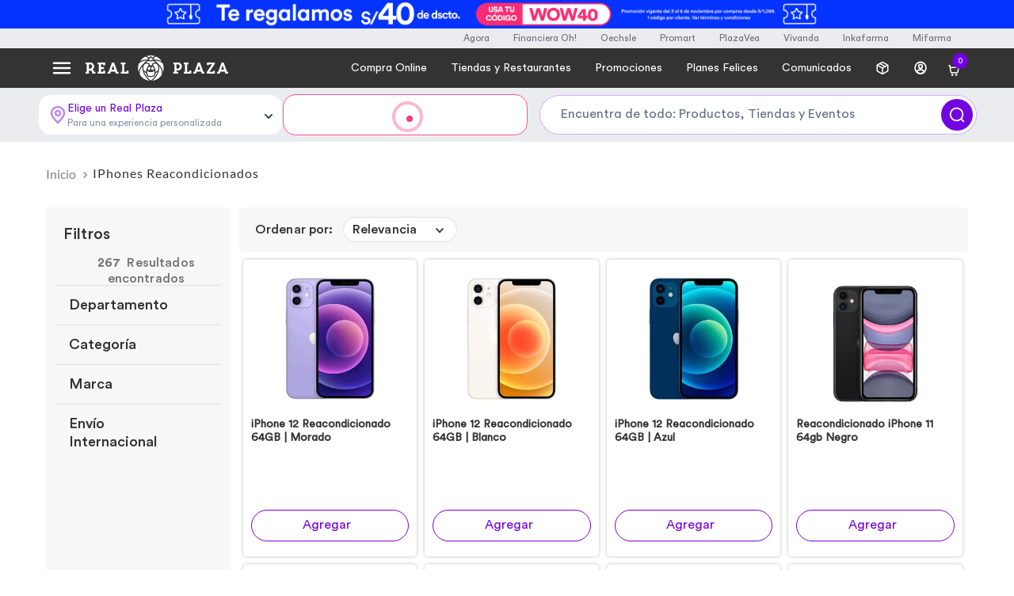

--- FILE ---
content_type: text/css
request_url: https://realplaza.vtexassets.com/_v/public/assets/v1/bundle/css/asset.min.css?v=3&files=theme,realplaza.realplaza-theme@4.44.49$style.common,realplaza.realplaza-theme@4.44.49$style.small,realplaza.realplaza-theme@4.44.49$style.notsmall,realplaza.realplaza-theme@4.44.49$style.large,realplaza.realplaza-theme@4.44.49$style.xlarge&files=fonts,87b1b3573275413ee94f6c8bbd0d1620f890e089&files=npm,animate.css@3.7.0/animate.min.css&files=react~vtex.render-runtime@8.136.1,common&files=react~vtex.store-components@3.178.5,Container,DiscountBadge,Logo,2,ProductImages&files=react~vtex.styleguide@9.146.15,0,24,1,30,Spinner,Tooltip&files=react~realplaza.store-components@0.0.103,Footer,OmnichannelStoresResults,IntercorpStores,ItemsMenu,CrossLink,17,OmnichannelSearch,Geolocation,EventModal&files=react~realplaza.slider-layout@0.24.14,1,NativeSlideLayout&files=react~realplaza.store-form@0.3.42,9,0,3,5,7,Form,FormPopup&files=react~vtex.modal-layout@0.14.2,0,ModalHeader,ModalContent&files=react~realplaza.components@0.6.95,2,3,6,7,8,9,13,10,12,14,15,19,VtexModal,WhatsappWidget,11,Breadcrumb,BreadcrumbContext,Link,ShoppingGuideForm,SlideCards,SocialShareContainer,TabsCollection,Title,CookieConsent,HomeBar,ContainerSuscribe,17,Suscribe,ShoppingGuideNews,MessageBreadCrumb,SeoText,MinicartCounter,TitleCategory,Carousel,Categories,SearchText,PopMyTraffic,SearchLoader,Wrapper&files=react~vtex.flex-layout@0.21.5,0&files=react~vtex.search-result@3.141.0,1,NotFoundLayout,11,9,12,OrderByFlexible&files=react~realplaza.mobile-menu@0.4.78,3,6,StickyContext,MegaMenuV2,MegaMenuHamburgerV2,MegaMenuButtonV2&files=react~realplaza.templates@0.0.7,DynamicElements&files=react~vtex.admin-pages@4.59.0,HighlightOverlay&files=react~realplaza.product-custom@0.4.207,BrandName,ProductSummaryPrice,4,SalesforceProduct,Badge,ProductOctagonal,BadgeInformative,BadgeLogistic,AddToCartButtonCustom,ProductSellerName,SpecificationList,SellerName&files=react~vtex.rich-text@0.16.0,index&files=react~vtex.product-summary@2.91.0,ProductSummaryImage&files=react~vtex.shipping-option-components@1.10.0,3&files=react~realplaza.rpweb@10.4.3,13&files=overrides,vtex.product-list@0.37.4$overrides,realplaza.rp-minicart@2.63.4$overrides,vtex.minicart@2.68.0$overrides,realplaza.rp-product-list@0.34.5$overrides,vtex.shelf-components@0.10.1$overrides,realplaza.realplaza-theme@8.0.94$overrides,realplaza.realplaza-theme@8.0.94$fonts&workspace=master
body_size: 111995
content:
@import url(https://cdnjs.cloudflare.com/ajax/libs/slick-carousel/1.6.0/slick.min.css);@import url(https://cdnjs.cloudflare.com/ajax/libs/slick-carousel/1.6.0/slick-theme.min.css);@import url(https://realplaza.myvtex.com/files/generalcustom.css);@import url(https://realplaza.myvtex.com/files/customdatepicker.css);@import url(https://realplaza.myvtex.com/files/customcalendar.css);html{line-height:1.15;-ms-text-size-adjust:100%;-webkit-text-size-adjust:100%}body{margin:0}article,aside,footer,header,nav,section{display:block}h1{font-size:2em;margin:.67em 0}figcaption,figure,main{display:block}figure{margin:1em 40px}hr{box-sizing:content-box;height:0;overflow:visible}pre{font-family:monospace,monospace;font-size:1em}a{background-color:transparent;-webkit-text-decoration-skip:objects}abbr[title]{border-bottom:none;text-decoration:underline;-webkit-text-decoration:underline dotted;text-decoration:underline dotted}b,strong{font-weight:inherit;font-weight:bolder}code,kbd,samp{font-family:monospace,monospace;font-size:1em}dfn{font-style:italic}mark{background-color:#ff0;color:#000}small{font-size:80%}sub,sup{font-size:75%;line-height:0;position:relative;vertical-align:baseline}sub{bottom:-.25em}sup{top:-.5em}audio,video{display:inline-block}audio:not([controls]){display:none;height:0}img{border-style:none}svg:not(:root){overflow:hidden}button,input,optgroup,select,textarea{font-family:sans-serif;font-size:100%;line-height:1.15;margin:0}button,input{overflow:visible}button,select{text-transform:none}[type=reset],[type=submit],button,html [type=button]{-webkit-appearance:button}[type=button]::-moz-focus-inner,[type=reset]::-moz-focus-inner,[type=submit]::-moz-focus-inner,button::-moz-focus-inner{border-style:none;padding:0}[type=button]:-moz-focusring,[type=reset]:-moz-focusring,[type=submit]:-moz-focusring,button:-moz-focusring{outline:1px dotted ButtonText}fieldset{padding:.35em .75em .625em}legend{box-sizing:border-box;color:inherit;display:table;max-width:100%;padding:0;white-space:normal}progress{display:inline-block;vertical-align:baseline}textarea{overflow:auto}[type=checkbox],[type=radio]{box-sizing:border-box;padding:0}[type=number]::-webkit-inner-spin-button,[type=number]::-webkit-outer-spin-button{height:auto}[type=search]{-webkit-appearance:textfield;outline-offset:-2px}[type=search]::-webkit-search-cancel-button,[type=search]::-webkit-search-decoration{-webkit-appearance:none}::-webkit-file-upload-button{-webkit-appearance:button;font:inherit}details,menu{display:block}summary{display:list-item}canvas{display:inline-block}[hidden],template{display:none}.aspect-ratio{height:0;position:relative}.aspect-ratio--16x9{padding-bottom:56.25%}.aspect-ratio--9x16{padding-bottom:177.77%}.aspect-ratio--4x3{padding-bottom:75%}.aspect-ratio--3x4{padding-bottom:133.33%}.aspect-ratio--6x4{padding-bottom:66.6%}.aspect-ratio--4x6{padding-bottom:150%}.aspect-ratio--8x5{padding-bottom:62.5%}.aspect-ratio--5x8{padding-bottom:160%}.aspect-ratio--7x5{padding-bottom:71.42%}.aspect-ratio--5x7{padding-bottom:140%}.aspect-ratio--1x1{padding-bottom:100%}.aspect-ratio--object{position:absolute;top:0;right:0;bottom:0;left:0;width:100%;height:100%;z-index:100}.bg-rebel-pink{background-color:#f71963}.bg-heavy-rebel-pink{background-color:#dd1659}.bg-elite-purple{background-color:#8914cc}.bg-near-black{background-color:#3f3f40}.bg-dark-gray{background-color:#585959}.bg-mid-gray{background-color:#727273}.bg-gray{background-color:#979899}.bg-silver{background-color:#cacbcc}.bg-light-gray{background-color:#e3e4e6}.bg-light-silver{background-color:#f2f4f5}.bg-near-white{background-color:#f7f9fa}.bg-white{background-color:#fff}.bg-washed-blue{background-color:#edf4fa}.bg-light-blue{background-color:#cce8ff}.bg-blue{background-color:#368df7}.bg-heavy-blue{background-color:#2a6dbf}.bg-light-marine{background-color:#3d5980}.bg-marine{background-color:#25354d}.bg-serious-black{background-color:#142032}.bg-green{background-color:#8bc34a}.bg-washed-green{background-color:#eafce3}.bg-red{background-color:#ff4c4c}.bg-washed-red{background-color:#ffe6e6}.bg-yellow{background-color:#ffb100}.bg-washed-yellow{background-color:#fff6e0}.bg-black-90{background-color:rgba(0,0,0,.9)}.bg-black-80{background-color:rgba(0,0,0,.8)}.bg-black-70{background-color:rgba(0,0,0,.7)}.bg-black-60{background-color:rgba(0,0,0,.6)}.bg-black-50{background-color:rgba(0,0,0,.5)}.bg-black-40{background-color:rgba(0,0,0,.4)}.bg-black-30{background-color:rgba(0,0,0,.3)}.bg-black-20{background-color:rgba(0,0,0,.2)}.bg-black-10{background-color:rgba(0,0,0,.1)}.bg-black-05{background-color:rgba(0,0,0,.05)}.bg-black-025{background-color:rgba(0,0,0,.025)}.bg-black-0125{background-color:rgba(0,0,0,.0125)}.bg-white-90{background-color:hsla(0,0%,100%,.9)}.bg-white-80{background-color:hsla(0,0%,100%,.8)}.bg-white-70{background-color:hsla(0,0%,100%,.7)}.bg-white-60{background-color:hsla(0,0%,100%,.6)}.bg-white-50{background-color:hsla(0,0%,100%,.5)}.bg-white-40{background-color:hsla(0,0%,100%,.4)}.bg-white-30{background-color:hsla(0,0%,100%,.3)}.bg-white-20{background-color:hsla(0,0%,100%,.2)}.bg-white-10{background-color:hsla(0,0%,100%,.1)}.bg-white-05{background-color:hsla(0,0%,100%,.05)}.bg-white-025{background-color:hsla(0,0%,100%,.025)}.bg-white-0125{background-color:hsla(0,0%,100%,.0125)}.bg-base{background-color:#fff}.bg-base--inverted{background-color:#03044e}.bg-action-primary{background-color:#7300e0}.bg-action-secondary{background-color:#eef3f7}.bg-emphasis{background-color:#7300e0}.bg-disabled{background-color:#f2f4f5}.bg-success{background-color:#7300e0}.bg-success--faded{background-color:#eafce3}.bg-danger{background-color:#ed3d68}.bg-danger--faded{background-color:#ffe6e6}.bg-warning{background-color:#ffb100}.bg-warning--faded{background-color:#fff6e0}.bg-muted-1{background-color:#727273}.bg-muted-2{background-color:#7300e0}.bg-muted-3{background-color:#cacbcc}.bg-muted-4{background-color:#e3e4e6}.bg-muted-5{background-color:#f2f4f5}.bg-transparent{background-color:transparent}.cover{background-size:cover!important}.contain{background-size:contain!important}.bg-center{background-position:50%}.bg-center,.bg-top{background-repeat:no-repeat}.bg-top{background-position:top}.bg-right{background-position:100%}.bg-bottom,.bg-right{background-repeat:no-repeat}.bg-bottom{background-position:bottom}.bg-left{background-repeat:no-repeat;background-position:0}.ba{border-style:solid;border-width:1px}.bt{border-top-style:solid;border-top-width:1px}.br{border-right-style:solid;border-right-width:1px}.bb{border-bottom-style:solid;border-bottom-width:1px}.bl{border-left-style:solid;border-left-width:1px}.bn{border-style:none;border-width:0}.b--rebel-pink{border-color:#f71963}.b--heavy-rebel-pink{border-color:#dd1659}.b--elite-purple{border-color:#8914cc}.b--near-black{border-color:#3f3f40}.b--dark-gray{border-color:#585959}.b--mid-gray{border-color:#727273}.b--gray{border-color:#979899}.b--silver{border-color:#cacbcc}.b--light-gray{border-color:#e3e4e6}.b--light-silver{border-color:#f2f4f5}.b--near-white{border-color:#f7f9fa}.b--white{border-color:#fff}.b--washed-blue{border-color:#edf4fa}.b--light-blue{border-color:#cce8ff}.b--blue{border-color:#368df7}.b--heavy-blue{border-color:#2a6dbf}.b--light-marine{border-color:#3d5980}.b--marine{border-color:#25354d}.b--serious-black{border-color:#142032}.b--green{border-color:#8bc34a}.b--washed-green{border-color:#eafce3}.b--red{border-color:#ff4c4c}.b--washed-red{border-color:#ffe6e6}.b--yellow{border-color:#ffb100}.b--washed-yellow{border-color:#fff6e0}.b--black-90{border-color:rgba(0,0,0,.9)}.b--black-80{border-color:rgba(0,0,0,.8)}.b--black-70{border-color:rgba(0,0,0,.7)}.b--black-60{border-color:rgba(0,0,0,.6)}.b--black-50{border-color:rgba(0,0,0,.5)}.b--black-40{border-color:rgba(0,0,0,.4)}.b--black-30{border-color:rgba(0,0,0,.3)}.b--black-20{border-color:rgba(0,0,0,.2)}.b--black-10{border-color:rgba(0,0,0,.1)}.b--black-05{border-color:rgba(0,0,0,.05)}.b--black-025{border-color:rgba(0,0,0,.025)}.b--black-0125{border-color:rgba(0,0,0,.0125)}.b--white-90{border-color:hsla(0,0%,100%,.9)}.b--white-80{border-color:hsla(0,0%,100%,.8)}.b--white-70{border-color:hsla(0,0%,100%,.7)}.b--white-60{border-color:hsla(0,0%,100%,.6)}.b--white-50{border-color:hsla(0,0%,100%,.5)}.b--white-40{border-color:hsla(0,0%,100%,.4)}.b--white-30{border-color:hsla(0,0%,100%,.3)}.b--white-20{border-color:hsla(0,0%,100%,.2)}.b--white-10{border-color:hsla(0,0%,100%,.1)}.b--white-05{border-color:hsla(0,0%,100%,.05)}.b--white-025{border-color:hsla(0,0%,100%,.025)}.b--white-0125{border-color:hsla(0,0%,100%,.0125)}.b--action-primary{border-color:#7300e0}.b--action-secondary{border-color:#eef3f7}.b--emphasis{border-color:#7300e0}.b--disabled{border-color:#e3e4e6}.b--success{border-color:#7300e0}.b--success--faded{border-color:#eafce3}.b--danger{border-color:#ff4c4c}.b--danger--faded{border-color:#ffe6e6}.b--warning{border-color:#ffb100}.b--warning--faded{border-color:#fff6e0}.b--muted-1{border-color:#727273}.b--muted-2{border-color:#979899}.b--muted-3{border-color:#cacbcc}.b--muted-4{border-color:#e3e4e6}.b--muted-5{border-color:#f2f4f5}.b--transparent{border-color:transparent}.br0{border-radius:0}.br1{border-radius:.125rem}.br2{border-radius:.25rem}.br3{border-radius:.5rem}.br4{border-radius:1rem}.br-100{border-radius:100%}.br-pill{border-radius:9999px}.br--bottom{border-top-left-radius:0;border-top-right-radius:0}.br--top{border-bottom-right-radius:0}.br--right,.br--top{border-bottom-left-radius:0}.br--right{border-top-left-radius:0}.br--left{border-top-right-radius:0;border-bottom-right-radius:0}.b--dotted{border-style:dotted}.b--dashed{border-style:dashed}.b--solid{border-style:solid}.b--none{border-style:none}.bw0{border-width:0}.bw1{border-width:.125rem}.bw2{border-width:.25rem}.bw3{border-width:.5rem}.bw4{border-width:1rem}.bw5{border-width:2rem}.bt-0{border-top-width:0}.br-0{border-right-width:0}.bb-0{border-bottom-width:0}.bl-0{border-left-width:0}.shadow-1{box-shadow:0 0 4px 2px rgba(0,0,0,.2)}.shadow-2{box-shadow:0 0 8px 2px rgba(0,0,0,.2)}.shadow-3{box-shadow:2px 2px 4px 2px rgba(0,0,0,.2)}.shadow-4{box-shadow:2px 2px 8px 0 rgba(0,0,0,.2)}.shadow-5{box-shadow:4px 4px 8px 0 rgba(0,0,0,.2)}.border-box,a,article,aside,blockquote,body,code,dd,div,dl,dt,fieldset,figcaption,figure,footer,form,h1,h2,h3,h4,h5,h6,header,html,input[type=email],input[type=number],input[type=password],input[type=tel],input[type=text],input[type=url],legend,li,main,nav,ol,p,pre,section,table,td,textarea,th,tr,ul{box-sizing:border-box}.pre{overflow-x:auto;overflow-y:hidden;overflow:scroll}.pa0{padding:0}.ma0,.na0{margin:0}.pl0{padding-left:0}.ml0,.nl0{margin-left:0}.pr0{padding-right:0}.mr0,.nr0{margin-right:0}.pt0{padding-top:0}.mt0,.nt0{margin-top:0}.pb0{padding-bottom:0}.mb0,.nb0{margin-bottom:0}.pv0{padding-top:0;padding-bottom:0}.mv0,.nv0{margin-top:0;margin-bottom:0}.ph0{padding-left:0;padding-right:0}.mh0,.nh0{margin-left:0;margin-right:0}.pa1{padding:.125rem}.ma1{margin:.125rem}.na1{margin:-.125rem}.pl1{padding-left:.125rem}.ml1{margin-left:.125rem}.nl1{margin-left:-.125rem}.pr1{padding-right:.125rem}.mr1{margin-right:.125rem}.nr1{margin-right:-.125rem}.pt1{padding-top:.125rem}.mt1{margin-top:.125rem}.nt1{margin-top:-.125rem}.pb1{padding-bottom:.125rem}.mb1{margin-bottom:.125rem}.nb1{margin-bottom:-.125rem}.pv1{padding-top:.125rem;padding-bottom:.125rem}.mv1{margin-top:.125rem;margin-bottom:.125rem}.nv1{margin-top:-.125rem;margin-bottom:-.125rem}.ph1{padding-left:.125rem;padding-right:.125rem}.mh1{margin-left:.125rem;margin-right:.125rem}.nh1{margin-left:-.125rem;margin-right:-.125rem}.pa2{padding:.25rem}.ma2{margin:.25rem}.na2{margin:-.25rem}.pl2{padding-left:.25rem}.ml2{margin-left:.25rem}.nl2{margin-left:-.25rem}.pr2{padding-right:.25rem}.mr2{margin-right:.25rem}.nr2{margin-right:-.25rem}.pt2{padding-top:.25rem}.mt2{margin-top:.25rem}.nt2{margin-top:-.25rem}.pb2{padding-bottom:.25rem}.mb2{margin-bottom:.25rem}.nb2{margin-bottom:-.25rem}.pv2{padding-top:.25rem;padding-bottom:.25rem}.mv2{margin-top:.25rem;margin-bottom:.25rem}.nv2{margin-top:-.25rem;margin-bottom:-.25rem}.ph2{padding-left:.25rem;padding-right:.25rem}.mh2{margin-left:.25rem;margin-right:.25rem}.nh2{margin-left:-.25rem;margin-right:-.25rem}.pa3{padding:.5rem}.ma3{margin:.5rem}.na3{margin:-.5rem}.pl3{padding-left:.5rem}.ml3{margin-left:.5rem}.nl3{margin-left:-.5rem}.pr3{padding-right:.5rem}.mr3{margin-right:.5rem}.nr3{margin-right:-.5rem}.pt3{padding-top:.5rem}.mt3{margin-top:.5rem}.nt3{margin-top:-.5rem}.pb3{padding-bottom:.5rem}.mb3{margin-bottom:.5rem}.nb3{margin-bottom:-.5rem}.pv3{padding-top:.5rem;padding-bottom:.5rem}.mv3{margin-top:.5rem;margin-bottom:.5rem}.nv3{margin-top:-.5rem;margin-bottom:-.5rem}.ph3{padding-left:.5rem;padding-right:.5rem}.mh3{margin-left:.5rem;margin-right:.5rem}.nh3{margin-left:-.5rem;margin-right:-.5rem}.pa4{padding:.75rem}.ma4{margin:.75rem}.na4{margin:-.75rem}.pl4{padding-left:.75rem}.ml4{margin-left:.75rem}.nl4{margin-left:-.75rem}.pr4{padding-right:.75rem}.mr4{margin-right:.75rem}.nr4{margin-right:-.75rem}.pt4{padding-top:.75rem}.mt4{margin-top:.75rem}.nt4{margin-top:-.75rem}.pb4{padding-bottom:.75rem}.mb4{margin-bottom:.75rem}.nb4{margin-bottom:-.75rem}.pv4{padding-top:.75rem;padding-bottom:.75rem}.mv4{margin-top:.75rem;margin-bottom:.75rem}.nv4{margin-top:-.75rem;margin-bottom:-.75rem}.ph4{padding-left:.75rem;padding-right:.75rem}.mh4{margin-left:.75rem;margin-right:.75rem}.nh4{margin-left:-.75rem;margin-right:-.75rem}.pa5{padding:1rem}.ma5{margin:1rem}.na5{margin:-1rem}.pl5{padding-left:1rem}.ml5{margin-left:1rem}.nl5{margin-left:-1rem}.pr5{padding-right:1rem}.mr5{margin-right:1rem}.nr5{margin-right:-1rem}.pt5{padding-top:1rem}.mt5{margin-top:1rem}.nt5{margin-top:-1rem}.pb5{padding-bottom:1rem}.mb5{margin-bottom:1rem}.nb5{margin-bottom:-1rem}.pv5{padding-top:1rem;padding-bottom:1rem}.mv5{margin-top:1rem;margin-bottom:1rem}.nv5{margin-top:-1rem;margin-bottom:-1rem}.ph5{padding-left:1rem;padding-right:1rem}.mh5{margin-left:1rem;margin-right:1rem}.nh5{margin-left:-1rem;margin-right:-1rem}.pa6{padding:1.5rem}.ma6{margin:1.5rem}.na6{margin:-1.5rem}.pl6{padding-left:1.5rem}.ml6{margin-left:1.5rem}.nl6{margin-left:-1.5rem}.pr6{padding-right:1.5rem}.mr6{margin-right:1.5rem}.nr6{margin-right:-1.5rem}.pt6{padding-top:1.5rem}.mt6{margin-top:1.5rem}.nt6{margin-top:-1.5rem}.pb6{padding-bottom:1.5rem}.mb6{margin-bottom:1.5rem}.nb6{margin-bottom:-1.5rem}.pv6{padding-top:1.5rem;padding-bottom:1.5rem}.mv6{margin-top:1.5rem;margin-bottom:1.5rem}.nv6{margin-top:-1.5rem;margin-bottom:-1.5rem}.ph6{padding-left:1.5rem;padding-right:1.5rem}.mh6{margin-left:1.5rem;margin-right:1.5rem}.nh6{margin-left:-1.5rem;margin-right:-1.5rem}.pa7{padding:2rem}.ma7{margin:2rem}.na7{margin:-2rem}.pl7{padding-left:2rem}.ml7{margin-left:2rem}.nl7{margin-left:-2rem}.pr7{padding-right:2rem}.mr7{margin-right:2rem}.nr7{margin-right:-2rem}.pt7{padding-top:2rem}.mt7{margin-top:2rem}.nt7{margin-top:-2rem}.pb7{padding-bottom:2rem}.mb7{margin-bottom:2rem}.nb7{margin-bottom:-2rem}.pv7{padding-top:2rem;padding-bottom:2rem}.mv7{margin-top:2rem;margin-bottom:2rem}.nv7{margin-top:-2rem;margin-bottom:-2rem}.ph7{padding-left:2rem;padding-right:2rem}.mh7{margin-left:2rem;margin-right:2rem}.nh7{margin-left:-2rem;margin-right:-2rem}.pa8{padding:3rem}.ma8{margin:3rem}.na8{margin:-3rem}.pl8{padding-left:3rem}.ml8{margin-left:3rem}.nl8{margin-left:-3rem}.pr8{padding-right:3rem}.mr8{margin-right:3rem}.nr8{margin-right:-3rem}.pt8{padding-top:3rem}.mt8{margin-top:3rem}.nt8{margin-top:-3rem}.pb8{padding-bottom:3rem}.mb8{margin-bottom:3rem}.nb8{margin-bottom:-3rem}.pv8{padding-top:3rem;padding-bottom:3rem}.mv8{margin-top:3rem;margin-bottom:3rem}.nv8{margin-top:-3rem;margin-bottom:-3rem}.ph8{padding-left:3rem;padding-right:3rem}.mh8{margin-left:3rem;margin-right:3rem}.nh8{margin-left:-3rem;margin-right:-3rem}.pa9{padding:4rem}.ma9{margin:4rem}.na9{margin:-4rem}.pl9{padding-left:4rem}.ml9{margin-left:4rem}.nl9{margin-left:-4rem}.pr9{padding-right:4rem}.mr9{margin-right:4rem}.nr9{margin-right:-4rem}.pt9{padding-top:4rem}.mt9{margin-top:4rem}.nt9{margin-top:-4rem}.pb9{padding-bottom:4rem}.mb9{margin-bottom:4rem}.nb9{margin-bottom:-4rem}.pv9{padding-top:4rem;padding-bottom:4rem}.mv9{margin-top:4rem;margin-bottom:4rem}.nv9{margin-top:-4rem;margin-bottom:-4rem}.ph9{padding-left:4rem;padding-right:4rem}.mh9{margin-left:4rem;margin-right:4rem}.nh9{margin-left:-4rem;margin-right:-4rem}.pa10{padding:8rem}.ma10{margin:8rem}.na10{margin:-8rem}.pl10{padding-left:8rem}.ml10{margin-left:8rem}.nl10{margin-left:-8rem}.pr10{padding-right:8rem}.mr10{margin-right:8rem}.nr10{margin-right:-8rem}.pt10{padding-top:8rem}.mt10{margin-top:8rem}.nt10{margin-top:-8rem}.pb10{padding-bottom:8rem}.mb10{margin-bottom:8rem}.nb10{margin-bottom:-8rem}.pv10{padding-top:8rem;padding-bottom:8rem}.mv10{margin-top:8rem;margin-bottom:8rem}.nv10{margin-top:-8rem;margin-bottom:-8rem}.ph10{padding-left:8rem;padding-right:8rem}.mh10{margin-left:8rem;margin-right:8rem}.nh10{margin-left:-8rem;margin-right:-8rem}.pa11{padding:16rem}.ma11{margin:16rem}.na11{margin:-16rem}.pl11{padding-left:16rem}.ml11{margin-left:16rem}.nl11{margin-left:-16rem}.pr11{padding-right:16rem}.mr11{margin-right:16rem}.nr11{margin-right:-16rem}.pt11{padding-top:16rem}.mt11{margin-top:16rem}.nt11{margin-top:-16rem}.pb11{padding-bottom:16rem}.mb11{margin-bottom:16rem}.nb11{margin-bottom:-16rem}.pv11{padding-top:16rem;padding-bottom:16rem}.mv11{margin-top:16rem;margin-bottom:16rem}.nv11{margin-top:-16rem;margin-bottom:-16rem}.ph11{padding-left:16rem;padding-right:16rem}.mh11{margin-left:16rem;margin-right:16rem}.nh11{margin-left:-16rem;margin-right:-16rem}.top-0{top:0}.right-0{right:0}.bottom-0{bottom:0}.left-0{left:0}.top-1{top:1rem}.right-1{right:1rem}.bottom-1{bottom:1rem}.left-1{left:1rem}.top-2{top:2rem}.right-2{right:2rem}.bottom-2{bottom:2rem}.left-2{left:2rem}.top--1{top:-1rem}.right--1{right:-1rem}.bottom--1{bottom:-1rem}.left--1{left:-1rem}.top--2{top:-2rem}.right--2{right:-2rem}.bottom--2{bottom:-2rem}.left--2{left:-2rem}.absolute--fill{top:0;right:0;bottom:0;left:0}.cf:after,.cf:before{content:" ";display:table}.cf:after{clear:both}.cf{*zoom:1}.cl{clear:left}.cr{clear:right}.cb{clear:both}.cn{clear:none}.dn{display:none}.di{display:inline}.db{display:block}.dib{display:inline-block}.dit{display:inline-table}.dt{display:table}.dtc{display:table-cell}.dt-row{display:table-row}.dt-row-group{display:table-row-group}.dt-column{display:table-column}.dt-column-group{display:table-column-group}.dt--fixed{table-layout:fixed;width:100%}.flex{display:-webkit-box;display:flex}.inline-flex{display:-webkit-inline-box;display:inline-flex}.flex-auto{-webkit-box-flex:1;flex:1 1 auto;min-width:0;min-height:0}.flex-none{-webkit-box-flex:0;flex:none}.flex-column{-webkit-box-orient:vertical;flex-direction:column}.flex-column,.flex-row{-webkit-box-direction:normal}.flex-row{-webkit-box-orient:horizontal;flex-direction:row}.flex-wrap{flex-wrap:wrap}.flex-nowrap{flex-wrap:nowrap}.flex-wrap-reverse{flex-wrap:wrap-reverse}.flex-column-reverse{-webkit-box-orient:vertical;-webkit-box-direction:reverse;flex-direction:column-reverse}.flex-row-reverse{-webkit-box-orient:horizontal;-webkit-box-direction:reverse;flex-direction:row-reverse}.items-start{-webkit-box-align:start;align-items:flex-start}.items-end{-webkit-box-align:end;align-items:flex-end}.items-center{-webkit-box-align:center;align-items:center}.items-baseline{-webkit-box-align:baseline;align-items:baseline}.items-stretch{-webkit-box-align:stretch;align-items:stretch}.self-start{align-self:flex-start}.self-end{align-self:flex-end}.self-center{align-self:center}.self-baseline{align-self:baseline}.self-stretch{align-self:stretch}.justify-start{-webkit-box-pack:start;justify-content:flex-start}.justify-end{-webkit-box-pack:end;justify-content:flex-end}.justify-center{-webkit-box-pack:center;justify-content:center}.justify-between{-webkit-box-pack:justify;justify-content:space-between}.justify-around{justify-content:space-around}.content-start{align-content:flex-start}.content-end{align-content:flex-end}.content-center{align-content:center}.content-between{align-content:space-between}.content-around{align-content:space-around}.content-stretch{align-content:stretch}.order-0{-webkit-box-ordinal-group:1;order:0}.order-1{-webkit-box-ordinal-group:2;order:1}.order-2{-webkit-box-ordinal-group:3;order:2}.order-3{-webkit-box-ordinal-group:4;order:3}.order-4{-webkit-box-ordinal-group:5;order:4}.order-5{-webkit-box-ordinal-group:6;order:5}.order-6{-webkit-box-ordinal-group:7;order:6}.order-7{-webkit-box-ordinal-group:8;order:7}.order-8{-webkit-box-ordinal-group:9;order:8}.order-last{-webkit-box-ordinal-group:100000;order:99999}.flex-grow-0{-webkit-box-flex:0;flex-grow:0}.flex-grow-1{-webkit-box-flex:1;flex-grow:1}.flex-shrink-0{flex-shrink:0}.flex-shrink-1{flex-shrink:1}.fl{float:left}.fl,.fr{_display:inline}.fr{float:right}.fn{float:none}body,button,input,optgroup,select,textarea{-webkit-font-smoothing:antialiased;-moz-osx-font-smoothing:grayscale}.sans-serif,body,button,input,optgroup,select,textarea{font-family:-apple-system,BlinkMacSystemFont,avenir next,avenir,helvetica neue,helvetica,ubuntu,roboto,noto,segoe ui,arial,sans-serif}.code,code{font-family:Consolas,monaco,monospace}.i{font-style:italic}.fs-normal{font-style:normal}.input-reset{-webkit-appearance:none;-moz-appearance:none}.button-reset::-moz-focus-inner,.input-reset::-moz-focus-inner{border:0;padding:0}.link{text-decoration:none}.link,.link:active,.link:focus,.link:hover,.link:link,.link:visited{-webkit-transition:color .15s ease-in;transition:color .15s ease-in}.link:focus{outline:1px dotted currentColor}.list{list-style-type:none}.h1{height:1rem}.h2{height:2rem}.h3{height:4rem}.h4{height:8rem}.h5{height:16rem}.h-25{height:25%}.h-50{height:50%}.h-75{height:75%}.h-100{height:100%}.min-h-100{min-height:100%}.vh-25{height:25vh}.vh-50{height:50vh}.vh-75{height:75vh}.vh-100{height:100vh}.min-vh-100{min-height:100vh}.h-auto{height:auto}.h-inherit{height:inherit}.h-small{height:2rem;box-sizing:border-box}.min-h-small{min-height:2rem;box-sizing:border-box}.h-regular{height:2.5rem;box-sizing:border-box}.min-h-regular{min-height:2.5rem;box-sizing:border-box}.h-large{height:3rem;box-sizing:border-box}.min-h-large{min-height:3rem;box-sizing:border-box}.rebel-pink{color:#f71963}.heavy-rebel-pink{color:#dd1659}.elite-purple{color:#8914cc}.near-black{color:#3f3f40}.dark-gray{color:#585959}.mid-gray{color:#727273}.gray{color:#979899}.silver{color:#cacbcc}.light-gray{color:#e3e4e6}.light-silver{color:#f2f4f5}.near-white{color:#f7f9fa}.white{color:#fff}.washed-blue{color:#edf4fa}.light-blue{color:#cce8ff}.blue{color:#368df7}.heavy-blue{color:#2a6dbf}.light-marine{color:#3d5980}.marine{color:#25354d}.serious-black{color:#142032}.green{color:#8bc34a}.washed-green{color:#eafce3}.red{color:#ff4c4c}.washed-red{color:#ffe6e6}.yellow{color:#ffb100}.washed-yellow{color:#fff6e0}.black-90{color:rgba(0,0,0,.9)}.black-80{color:rgba(0,0,0,.8)}.black-70{color:rgba(0,0,0,.7)}.black-60{color:rgba(0,0,0,.6)}.black-50{color:rgba(0,0,0,.5)}.black-40{color:rgba(0,0,0,.4)}.black-30{color:rgba(0,0,0,.3)}.black-20{color:rgba(0,0,0,.2)}.black-10{color:rgba(0,0,0,.1)}.black-05{color:rgba(0,0,0,.05)}.black-025{color:rgba(0,0,0,.025)}.black-0125{color:rgba(0,0,0,.0125)}.white-90{color:hsla(0,0%,100%,.9)}.white-80{color:hsla(0,0%,100%,.8)}.white-70{color:hsla(0,0%,100%,.7)}.white-60{color:hsla(0,0%,100%,.6)}.white-50{color:hsla(0,0%,100%,.5)}.white-40{color:hsla(0,0%,100%,.4)}.white-30{color:hsla(0,0%,100%,.3)}.white-20{color:hsla(0,0%,100%,.2)}.white-10{color:hsla(0,0%,100%,.1)}.white-05{color:hsla(0,0%,100%,.05)}.white-025{color:hsla(0,0%,100%,.025)}.white-0125{color:hsla(0,0%,100%,.0125)}.c-action-primary{color:#242424}.c-action-secondary{color:#eef3f7}.c-link{color:#0f3e99}.c-emphasis{color:#7300e0}.c-disabled{color:#979899}.c-success{color:#7300e0}.c-success--faded{color:#eafce3}.c-danger{color:#ff4c4c}.c-danger--faded{color:#ffe6e6}.c-warning{color:#ffb100}.c-warning--faded{color:#fff6e0}.c-muted-1{color:#727273}.c-muted-2{color:#979899}.c-muted-3{color:#cacbcc}.c-muted-4{color:#e3e4e6}.c-muted-5{color:#f2f4f5}.c-on-base{color:#3f3f40}.c-on-action-primary,.c-on-base--inverted{color:#fff}.c-on-action-secondary{color:#0f3e99}.c-on-emphasis{color:#fff}.c-on-disabled{color:#979899}.c-on-success{color:#fff}.c-on-success--faded{color:#3f3f40}.c-on-danger{color:#fff}.c-on-danger--faded{color:#3f3f40}.c-on-warning{color:#fff}.c-on-warning--faded{color:#1a1a1a}.c-on-muted-1,.c-on-muted-2{color:#fff}.c-on-muted-3,.c-on-muted-4,.c-on-muted-5{color:#3f3f40}.hover-rebel-pink:focus,.hover-rebel-pink:hover{color:#f71963}.hover-heavy-rebel-pink:focus,.hover-heavy-rebel-pink:hover{color:#dd1659}.hover-elite-purple:focus,.hover-elite-purple:hover{color:#8914cc}.hover-near-black:focus,.hover-near-black:hover{color:#3f3f40}.hover-dark-gray:focus,.hover-dark-gray:hover{color:#585959}.hover-mid-gray:focus,.hover-mid-gray:hover{color:#727273}.hover-gray:focus,.hover-gray:hover{color:#979899}.hover-silver:focus,.hover-silver:hover{color:#cacbcc}.hover-light-gray:focus,.hover-light-gray:hover{color:#e3e4e6}.hover-light-silver:focus,.hover-light-silver:hover{color:#f2f4f5}.hover-near-white:focus,.hover-near-white:hover{color:#f7f9fa}.hover-white:focus,.hover-white:hover{color:#fff}.hover-washed-blue:focus,.hover-washed-blue:hover{color:#edf4fa}.hover-light-blue:focus,.hover-light-blue:hover{color:#cce8ff}.hover-blue:focus,.hover-blue:hover{color:#368df7}.hover-heavy-blue:focus,.hover-heavy-blue:hover{color:#2a6dbf}.hover-light-marine:focus,.hover-light-marine:hover{color:#3d5980}.hover-marine:focus,.hover-marine:hover{color:#25354d}.hover-serious-black:focus,.hover-serious-black:hover{color:#142032}.hover-green:focus,.hover-green:hover{color:#8bc34a}.hover-washed-green:focus,.hover-washed-green:hover{color:#eafce3}.hover-red:focus,.hover-red:hover{color:#ff4c4c}.hover-washed-red:focus,.hover-washed-red:hover{color:#ffe6e6}.hover-yellow:focus,.hover-yellow:hover{color:#ffb100}.hover-washed-yellow:focus,.hover-washed-yellow:hover{color:#fff6e0}.hover-black-90:focus,.hover-black-90:hover{color:rgba(0,0,0,.9)}.hover-black-80:focus,.hover-black-80:hover{color:rgba(0,0,0,.8)}.hover-black-70:focus,.hover-black-70:hover{color:rgba(0,0,0,.7)}.hover-black-60:focus,.hover-black-60:hover{color:rgba(0,0,0,.6)}.hover-black-50:focus,.hover-black-50:hover{color:rgba(0,0,0,.5)}.hover-black-40:focus,.hover-black-40:hover{color:rgba(0,0,0,.4)}.hover-black-30:focus,.hover-black-30:hover{color:rgba(0,0,0,.3)}.hover-black-20:focus,.hover-black-20:hover{color:rgba(0,0,0,.2)}.hover-black-10:focus,.hover-black-10:hover{color:rgba(0,0,0,.1)}.hover-black-05:focus,.hover-black-05:hover{color:rgba(0,0,0,.05)}.hover-black-025:focus,.hover-black-025:hover{color:rgba(0,0,0,.025)}.hover-black-0125:focus,.hover-black-0125:hover{color:rgba(0,0,0,.0125)}.hover-white-90:focus,.hover-white-90:hover{color:hsla(0,0%,100%,.9)}.hover-white-80:focus,.hover-white-80:hover{color:hsla(0,0%,100%,.8)}.hover-white-70:focus,.hover-white-70:hover{color:hsla(0,0%,100%,.7)}.hover-white-60:focus,.hover-white-60:hover{color:hsla(0,0%,100%,.6)}.hover-white-50:focus,.hover-white-50:hover{color:hsla(0,0%,100%,.5)}.hover-white-40:focus,.hover-white-40:hover{color:hsla(0,0%,100%,.4)}.hover-white-30:focus,.hover-white-30:hover{color:hsla(0,0%,100%,.3)}.hover-white-20:focus,.hover-white-20:hover{color:hsla(0,0%,100%,.2)}.hover-white-10:focus,.hover-white-10:hover{color:hsla(0,0%,100%,.1)}.hover-white-05:focus,.hover-white-05:hover{color:hsla(0,0%,100%,.05)}.hover-white-025:focus,.hover-white-025:hover{color:hsla(0,0%,100%,.025)}.hover-white-0125:focus,.hover-white-0125:hover{color:hsla(0,0%,100%,.0125)}.hover-bg-rebel-pink:focus,.hover-bg-rebel-pink:hover{background-color:#f71963}.hover-b--rebel-pink:focus,.hover-b--rebel-pink:hover{border-color:#f71963}.hover-bg-heavy-rebel-pink:focus,.hover-bg-heavy-rebel-pink:hover{background-color:#dd1659}.hover-b--heavy-rebel-pink:focus,.hover-b--heavy-rebel-pink:hover{border-color:#dd1659}.hover-bg-elite-purple:focus,.hover-bg-elite-purple:hover{background-color:#8914cc}.hover-b--elite-purple:focus,.hover-b--elite-purple:hover{border-color:#8914cc}.hover-bg-near-black:focus,.hover-bg-near-black:hover{background-color:#3f3f40}.hover-b--near-black:focus,.hover-b--near-black:hover{border-color:#3f3f40}.hover-bg-dark-gray:focus,.hover-bg-dark-gray:hover{background-color:#585959}.hover-b--dark-gray:focus,.hover-b--dark-gray:hover{border-color:#585959}.hover-bg-mid-gray:focus,.hover-bg-mid-gray:hover{background-color:#727273}.hover-b--mid-gray:focus,.hover-b--mid-gray:hover{border-color:#727273}.hover-bg-gray:focus,.hover-bg-gray:hover{background-color:#979899}.hover-b--gray:focus,.hover-b--gray:hover{border-color:#979899}.hover-bg-silver:focus,.hover-bg-silver:hover{background-color:#cacbcc}.hover-b--silver:focus,.hover-b--silver:hover{border-color:#cacbcc}.hover-bg-light-gray:focus,.hover-bg-light-gray:hover{background-color:#e3e4e6}.hover-b--light-gray:focus,.hover-b--light-gray:hover{border-color:#e3e4e6}.hover-bg-light-silver:focus,.hover-bg-light-silver:hover{background-color:#f2f4f5}.hover-b--light-silver:focus,.hover-b--light-silver:hover{border-color:#f2f4f5}.hover-bg-near-white:focus,.hover-bg-near-white:hover{background-color:#f7f9fa}.hover-b--near-white:focus,.hover-b--near-white:hover{border-color:#f7f9fa}.hover-bg-white:focus,.hover-bg-white:hover{background-color:#fff}.hover-b--white:focus,.hover-b--white:hover{border-color:#fff}.hover-bg-washed-blue:focus,.hover-bg-washed-blue:hover{background-color:#edf4fa}.hover-b--washed-blue:focus,.hover-b--washed-blue:hover{border-color:#edf4fa}.hover-bg-light-blue:focus,.hover-bg-light-blue:hover{background-color:#cce8ff}.hover-b--light-blue:focus,.hover-b--light-blue:hover{border-color:#cce8ff}.hover-bg-blue:focus,.hover-bg-blue:hover{background-color:#368df7}.hover-b--blue:focus,.hover-b--blue:hover{border-color:#368df7}.hover-bg-heavy-blue:focus,.hover-bg-heavy-blue:hover{background-color:#2a6dbf}.hover-b--heavy-blue:focus,.hover-b--heavy-blue:hover{border-color:#2a6dbf}.hover-bg-light-marine:focus,.hover-bg-light-marine:hover{background-color:#3d5980}.hover-b--light-marine:focus,.hover-b--light-marine:hover{border-color:#3d5980}.hover-bg-marine:focus,.hover-bg-marine:hover{background-color:#25354d}.hover-b--marine:focus,.hover-b--marine:hover{border-color:#25354d}.hover-bg-serious-black:focus,.hover-bg-serious-black:hover{background-color:#142032}.hover-b--serious-black:focus,.hover-b--serious-black:hover{border-color:#142032}.hover-bg-green:focus,.hover-bg-green:hover{background-color:#8bc34a}.hover-b--green:focus,.hover-b--green:hover{border-color:#8bc34a}.hover-bg-washed-green:focus,.hover-bg-washed-green:hover{background-color:#eafce3}.hover-b--washed-green:focus,.hover-b--washed-green:hover{border-color:#eafce3}.hover-bg-red:focus,.hover-bg-red:hover{background-color:#ff4c4c}.hover-b--red:focus,.hover-b--red:hover{border-color:#ff4c4c}.hover-bg-washed-red:focus,.hover-bg-washed-red:hover{background-color:#ffe6e6}.hover-b--washed-red:focus,.hover-b--washed-red:hover{border-color:#ffe6e6}.hover-bg-yellow:focus,.hover-bg-yellow:hover{background-color:#ffb100}.hover-b--yellow:focus,.hover-b--yellow:hover{border-color:#ffb100}.hover-bg-washed-yellow:focus,.hover-bg-washed-yellow:hover{background-color:#fff6e0}.hover-b--washed-yellow:focus,.hover-b--washed-yellow:hover{border-color:#fff6e0}.hover-bg-black-90:focus,.hover-bg-black-90:hover{background-color:rgba(0,0,0,.9)}.hover-b--black-90:focus,.hover-b--black-90:hover{border-color:rgba(0,0,0,.9)}.hover-bg-black-80:focus,.hover-bg-black-80:hover{background-color:rgba(0,0,0,.8)}.hover-b--black-80:focus,.hover-b--black-80:hover{border-color:rgba(0,0,0,.8)}.hover-bg-black-70:focus,.hover-bg-black-70:hover{background-color:rgba(0,0,0,.7)}.hover-b--black-70:focus,.hover-b--black-70:hover{border-color:rgba(0,0,0,.7)}.hover-bg-black-60:focus,.hover-bg-black-60:hover{background-color:rgba(0,0,0,.6)}.hover-b--black-60:focus,.hover-b--black-60:hover{border-color:rgba(0,0,0,.6)}.hover-bg-black-50:focus,.hover-bg-black-50:hover{background-color:rgba(0,0,0,.5)}.hover-b--black-50:focus,.hover-b--black-50:hover{border-color:rgba(0,0,0,.5)}.hover-bg-black-40:focus,.hover-bg-black-40:hover{background-color:rgba(0,0,0,.4)}.hover-b--black-40:focus,.hover-b--black-40:hover{border-color:rgba(0,0,0,.4)}.hover-bg-black-30:focus,.hover-bg-black-30:hover{background-color:rgba(0,0,0,.3)}.hover-b--black-30:focus,.hover-b--black-30:hover{border-color:rgba(0,0,0,.3)}.hover-bg-black-20:focus,.hover-bg-black-20:hover{background-color:rgba(0,0,0,.2)}.hover-b--black-20:focus,.hover-b--black-20:hover{border-color:rgba(0,0,0,.2)}.hover-bg-black-10:focus,.hover-bg-black-10:hover{background-color:rgba(0,0,0,.1)}.hover-b--black-10:focus,.hover-b--black-10:hover{border-color:rgba(0,0,0,.1)}.hover-bg-black-05:focus,.hover-bg-black-05:hover{background-color:rgba(0,0,0,.05)}.hover-b--black-05:focus,.hover-b--black-05:hover{border-color:rgba(0,0,0,.05)}.hover-bg-black-025:focus,.hover-bg-black-025:hover{background-color:rgba(0,0,0,.025)}.hover-b--black-025:focus,.hover-b--black-025:hover{border-color:rgba(0,0,0,.025)}.hover-bg-black-0125:focus,.hover-bg-black-0125:hover{background-color:rgba(0,0,0,.0125)}.hover-b--black-0125:focus,.hover-b--black-0125:hover{border-color:rgba(0,0,0,.0125)}.hover-bg-white-90:focus,.hover-bg-white-90:hover{background-color:hsla(0,0%,100%,.9)}.hover-b--white-90:focus,.hover-b--white-90:hover{border-color:hsla(0,0%,100%,.9)}.hover-bg-white-80:focus,.hover-bg-white-80:hover{background-color:hsla(0,0%,100%,.8)}.hover-b--white-80:focus,.hover-b--white-80:hover{border-color:hsla(0,0%,100%,.8)}.hover-bg-white-70:focus,.hover-bg-white-70:hover{background-color:hsla(0,0%,100%,.7)}.hover-b--white-70:focus,.hover-b--white-70:hover{border-color:hsla(0,0%,100%,.7)}.hover-bg-white-60:focus,.hover-bg-white-60:hover{background-color:hsla(0,0%,100%,.6)}.hover-b--white-60:focus,.hover-b--white-60:hover{border-color:hsla(0,0%,100%,.6)}.hover-bg-white-50:focus,.hover-bg-white-50:hover{background-color:hsla(0,0%,100%,.5)}.hover-b--white-50:focus,.hover-b--white-50:hover{border-color:hsla(0,0%,100%,.5)}.hover-bg-white-40:focus,.hover-bg-white-40:hover{background-color:hsla(0,0%,100%,.4)}.hover-b--white-40:focus,.hover-b--white-40:hover{border-color:hsla(0,0%,100%,.4)}.hover-bg-white-30:focus,.hover-bg-white-30:hover{background-color:hsla(0,0%,100%,.3)}.hover-b--white-30:focus,.hover-b--white-30:hover{border-color:hsla(0,0%,100%,.3)}.hover-bg-white-20:focus,.hover-bg-white-20:hover{background-color:hsla(0,0%,100%,.2)}.hover-b--white-20:focus,.hover-b--white-20:hover{border-color:hsla(0,0%,100%,.2)}.hover-bg-white-10:focus,.hover-bg-white-10:hover{background-color:hsla(0,0%,100%,.1)}.hover-b--white-10:focus,.hover-b--white-10:hover{border-color:hsla(0,0%,100%,.1)}.hover-bg-white-05:focus,.hover-bg-white-05:hover{background-color:hsla(0,0%,100%,.05)}.hover-b--white-05:focus,.hover-b--white-05:hover{border-color:hsla(0,0%,100%,.05)}.hover-bg-white-025:focus,.hover-bg-white-025:hover{background-color:hsla(0,0%,100%,.025)}.hover-b--white-025:focus,.hover-b--white-025:hover{border-color:hsla(0,0%,100%,.025)}.hover-bg-white-0125:focus,.hover-bg-white-0125:hover{background-color:hsla(0,0%,100%,.0125)}.hover-b--white-0125:focus,.hover-b--white-0125:hover{border-color:hsla(0,0%,100%,.0125)}.hover-bg-transparent:focus,.hover-bg-transparent:hover{background-color:transparent}.hover-b--transparent:focus,.hover-b--transparent:hover{border-color:transparent}.hover-c-action-primary:focus,.hover-c-action-primary:hover{color:#7300e0}.hover-c-action-secondary:focus,.hover-c-action-secondary:hover{color:#dbe9fd}.hover-c-link:focus,.hover-c-link:hover{color:#0c389f}.hover-c-emphasis:focus,.hover-c-emphasis:hover{color:#dd1659}.hover-c-success:focus,.hover-c-success:hover{color:#8bc34a}.hover-c-success--faded:focus,.hover-c-success--faded:hover{color:#eafce3}.hover-c-danger:focus,.hover-c-danger:hover{color:#e13232}.hover-c-danger--faded:focus,.hover-c-danger--faded:hover{color:#ffe6e6}.hover-c-warning:focus,.hover-c-warning:hover{color:#ffb100}.hover-c-warning--faded:focus,.hover-c-warning--faded:hover{color:#fff6e0}.hover-c-on-action-primary:focus,.hover-c-on-action-primary:hover{color:#fff}.hover-c-on-action-secondary:focus,.hover-c-on-action-secondary:hover{color:#0f3e99}.hover-c-on-emphasis:focus,.hover-c-on-emphasis:hover,.hover-c-on-success:focus,.hover-c-on-success:hover{color:#fff}.hover-c-on-success--faded:focus,.hover-c-on-success--faded:hover{color:#3f3f40}.hover-c-on-danger:focus,.hover-c-on-danger:hover{color:#fff}.hover-c-on-danger--faded:focus,.hover-c-on-danger--faded:hover{color:#3f3f40}.hover-c-on-warning:focus,.hover-c-on-warning:hover{color:#fff}.hover-c-on-warning--faded:focus,.hover-c-on-warning--faded:hover{color:#1a1a1a}.visited-c-link:visited{color:#0c389f}.hover-bg-action-primary:focus,.hover-bg-action-primary:hover{background-color:#7300e0}.hover-bg-action-secondary:focus,.hover-bg-action-secondary:hover{background-color:transparent}.hover-bg-emphasis:focus,.hover-bg-emphasis:hover{background-color:#dd1659}.hover-bg-success:focus,.hover-bg-success:hover{background-color:#8bc34a}.hover-bg-success--faded:focus,.hover-bg-success--faded:hover{background-color:#eafce3}.hover-bg-danger:focus,.hover-bg-danger:hover{background-color:#e13232}.hover-bg-danger--faded:focus,.hover-bg-danger--faded:hover{background-color:#ffe6e6}.hover-bg-warning:focus,.hover-bg-warning:hover{background-color:#ffb100}.hover-bg-warning--faded:focus,.hover-bg-warning--faded:hover{background-color:#fff6e0}.hover-bg-muted-1:focus,.hover-bg-muted-1:hover{background-color:#727273}.hover-bg-muted-2:focus,.hover-bg-muted-2:hover{background-color:#979899}.hover-bg-muted-3:focus,.hover-bg-muted-3:hover{background-color:#cacbcc}.hover-bg-muted-4:focus,.hover-bg-muted-4:hover{background-color:#e3e4e6}.hover-bg-muted-5:focus,.hover-bg-muted-5:hover{background-color:#f2f4f5}.hover-b--action-primary:focus,.hover-b--action-primary:hover{border-color:#7300e0}.hover-b--action-secondary:focus,.hover-b--action-secondary:hover{border-color:#dbe9fd}.hover-b--emphasis:focus,.hover-b--emphasis:hover{border-color:#dd1659}.hover-b--success:focus,.hover-b--success:hover{border-color:#8bc34a}.hover-b--success--faded:focus,.hover-b--success--faded:hover{border-color:#eafce3}.hover-b--danger:focus,.hover-b--danger:hover{border-color:#e13232}.hover-b--danger--faded:focus,.hover-b--danger--faded:hover{border-color:#ffe6e6}.hover-b--warning:focus,.hover-b--warning:hover{border-color:#ffb100}.hover-b--warning--faded:focus,.hover-b--warning--faded:hover{border-color:#fff6e0}.hover-b--muted-1:focus,.hover-b--muted-1:hover{border-color:#727273}.hover-b--muted-2:focus,.hover-b--muted-2:hover{border-color:#979899}.hover-b--muted-3:focus,.hover-b--muted-3:hover{border-color:#cacbcc}.hover-b--muted-4:focus,.hover-b--muted-4:hover{border-color:#e3e4e6}.hover-b--muted-5:focus,.hover-b--muted-5:hover{border-color:#f2f4f5}.active-c-link:active{color:#0c389f}.active-c-emphasis:active{color:#dd1659}.active-c-success:active{color:#8bc34a}.active-c-success--faded:active{color:#eafce3}.active-c-danger:active{color:#ff4c4c}.active-c-danger--faded:active{color:#ffe6e6}.active-c-warning:active{color:#ffb100}.active-c-warning--faded:active{color:#fff6e0}.active-c-on-action-primary:active{color:#fff}.active-c-on-action-secondary:active{color:#0f3e99}.active-c-on-emphasis:active,.active-c-on-success:active{color:#fff}.active-c-on-success--faded:active{color:#3f3f40}.active-c-on-danger:active{color:#fff}.active-c-on-danger--faded:active{color:#3f3f40}.active-c-on-warning:active{color:#fff}.active-c-on-warning--faded:active{color:#1a1a1a}.active-bg-action-primary:active{background-color:#0c389f}.active-bg-action-secondary:active{background-color:#dbe9fd}.active-bg-emphasis:active{background-color:#dd1659}.active-bg-success:active{background-color:#8bc34a}.active-bg-success--faded:active{background-color:#eafce3}.active-bg-danger:active{background-color:#ff4c4c}.active-bg-danger--faded:active{background-color:#ffe6e6}.active-bg-warning:active{background-color:#ffb100}.active-bg-warning--faded:active{background-color:#fff6e0}.active-bg-muted-1:active{background-color:#727273}.active-bg-muted-2:active{background-color:#979899}.active-bg-muted-3:active{background-color:#cacbcc}.active-bg-muted-4:active{background-color:#e3e4e6}.active-bg-muted-5:active{background-color:#f2f4f5}.active-b--action-primary:active{border-color:#0c389f}.active-b--action-secondary:active{border-color:#dbe9fd}.active-b--emphasis:active{border-color:#dd1659}.active-b--success:active{border-color:#8bc34a}.active-b--success--faded:active{border-color:#eafce3}.active-b--danger:active{border-color:#ff4c4c}.active-b--danger--faded:active{border-color:#ffe6e6}.active-b--warning:active{border-color:#ffb100}.active-b--warning--faded:active{border-color:#fff6e0}.active-b--muted-1:active{border-color:#727273}.active-b--muted-2:active{border-color:#979899}.active-b--muted-3:active{border-color:#cacbcc}.active-b--muted-4:active{border-color:#e3e4e6}.active-b--muted-5:active{border-color:#f2f4f5}.active-bg-transparent:active,.hover-bg-transparent:focus,.hover-bg-transparent:hover{background-color:transparent}.hover-b--transparent:focus,.hover-b--transparent:hover,active-b--transparent:active{border-color:transparent}img{max-width:100%}.tracked{letter-spacing:.1em}.tracked-tight{letter-spacing:-.05em}.tracked-mega{letter-spacing:.25em}.lh-solid{line-height:1}.lh-title{line-height:1.25}.lh-copy{line-height:1.5}.mw1{max-width:1rem}.mw2{max-width:2rem}.mw3{max-width:4rem}.mw4{max-width:8rem}.mw5{max-width:16rem}.mw6{max-width:32rem}.mw7{max-width:48rem}.mw8{max-width:64rem}.mw9{max-width:96rem}.mw-none{max-width:none}.mw-100{max-width:100%}.nested-copy-line-height ol,.nested-copy-line-height p,.nested-copy-line-height ul{line-height:1.5}.nested-headline-line-height h1,.nested-headline-line-height h2,.nested-headline-line-height h3,.nested-headline-line-height h4,.nested-headline-line-height h5,.nested-headline-line-height h6{line-height:1.25}.nested-list-reset ol,.nested-list-reset ul{padding-left:0;margin-left:0;list-style-type:none}.nested-copy-indent p+p{text-indent:1em;margin-top:0;margin-bottom:0}.nested-copy-separator p+p{margin-top:1.5em}.nested-img img{width:100%;max-width:100%;display:block}.nested-links a{color:#368df7}.nested-links a,.nested-links a:focus,.nested-links a:hover{-webkit-transition:color .15s ease-in;transition:color .15s ease-in}.nested-links a:focus,.nested-links a:hover{color:#cce8ff}.dim{opacity:1}.dim,.dim:focus,.dim:hover{-webkit-transition:opacity .15s ease-in;transition:opacity .15s ease-in}.dim:focus,.dim:hover{opacity:.5}.dim:active{opacity:.8;-webkit-transition:opacity .15s ease-out;transition:opacity .15s ease-out}.glow,.glow:focus,.glow:hover{-webkit-transition:opacity .15s ease-in;transition:opacity .15s ease-in}.glow:focus,.glow:hover{opacity:1}.hide-child .child{opacity:0;-webkit-transition:opacity .15s ease-in;transition:opacity .15s ease-in}.hide-child:active .child,.hide-child:focus .child,.hide-child:hover .child{opacity:1;-webkit-transition:opacity .15s ease-in;transition:opacity .15s ease-in}.underline-hover:focus,.underline-hover:hover{text-decoration:underline}.grow{-moz-osx-font-smoothing:grayscale;-webkit-backface-visibility:hidden;backface-visibility:hidden;-webkit-transform:translateZ(0);transform:translateZ(0);-webkit-transition:-webkit-transform .25s ease-out;transition:-webkit-transform .25s ease-out;transition:transform .25s ease-out;transition:transform .25s ease-out,-webkit-transform .25s ease-out}.grow:focus,.grow:hover{-webkit-transform:scale(1.05);transform:scale(1.05)}.grow:active{-webkit-transform:scale(.9);transform:scale(.9)}.grow-large{-moz-osx-font-smoothing:grayscale;-webkit-backface-visibility:hidden;backface-visibility:hidden;-webkit-transform:translateZ(0);transform:translateZ(0);-webkit-transition:-webkit-transform .25s ease-in-out;transition:-webkit-transform .25s ease-in-out;transition:transform .25s ease-in-out;transition:transform .25s ease-in-out,-webkit-transform .25s ease-in-out}.grow-large:focus,.grow-large:hover{-webkit-transform:scale(1.2);transform:scale(1.2)}.grow-large:active{-webkit-transform:scale(.95);transform:scale(.95)}.pointer:hover,.shadow-hover{cursor:pointer}.shadow-hover{position:relative;-webkit-transition:all .5s cubic-bezier(.165,.84,.44,1);transition:all .5s cubic-bezier(.165,.84,.44,1)}.shadow-hover:after{content:"";box-shadow:0 0 16px 2px rgba(0,0,0,.2);border-radius:inherit;opacity:0;position:absolute;top:0;left:0;width:100%;height:100%;z-index:-1;-webkit-transition:opacity .5s cubic-bezier(.165,.84,.44,1);transition:opacity .5s cubic-bezier(.165,.84,.44,1)}.shadow-hover:focus:after,.shadow-hover:hover:after{opacity:1}.bg-animate,.bg-animate:focus,.bg-animate:hover{-webkit-transition:background-color .15s ease-in-out;transition:background-color .15s ease-in-out}.o-100{opacity:1}.o-90{opacity:.9}.o-80{opacity:.8}.o-70{opacity:.7}.o-60{opacity:.6}.o-50{opacity:.5}.o-40{opacity:.4}.o-30{opacity:.3}.o-20{opacity:.2}.o-10{opacity:.1}.o-05{opacity:.05}.o-025{opacity:.025}.o-0{opacity:0}.rotate-45{-webkit-transform:rotate(45deg);transform:rotate(45deg)}.rotate-90{-webkit-transform:rotate(90deg);transform:rotate(90deg)}.rotate-135{-webkit-transform:rotate(135deg);transform:rotate(135deg)}.rotate-180{-webkit-transform:rotate(180deg);transform:rotate(180deg)}.rotate-225{-webkit-transform:rotate(225deg);transform:rotate(225deg)}.rotate-270{-webkit-transform:rotate(270deg);transform:rotate(270deg)}.rotate-315{-webkit-transform:rotate(315deg);transform:rotate(315deg)}.outline{outline:1px solid}.outline-transparent{outline:1px solid transparent}.outline-0{outline:0}.overflow-visible{overflow:visible}.overflow-hidden{overflow:hidden}.overflow-scroll{overflow:scroll}.overflow-auto{overflow:auto}.overflow-x-visible{overflow-x:visible}.overflow-x-hidden{overflow-x:hidden}.overflow-x-scroll{overflow-x:scroll}.overflow-x-auto{overflow-x:auto}.overflow-y-visible{overflow-y:visible}.overflow-y-hidden{overflow-y:hidden}.overflow-y-scroll{overflow-y:scroll}.overflow-y-auto{overflow-y:auto}.static{position:static}.relative{position:relative}.absolute{position:absolute}.fixed{position:fixed}.sticky{position:-webkit-sticky;position:sticky}.strike{text-decoration:line-through}.underline{text-decoration:underline}.no-underline{text-decoration:none}.tl{text-align:left}.tr{text-align:right}.tc{text-align:center}.tj{text-align:justify}.ttc{text-transform:capitalize}.ttl{text-transform:lowercase}.ttu{text-transform:uppercase}.ttn{text-transform:none}.v-base{vertical-align:baseline}.v-mid{vertical-align:middle}.v-top{vertical-align:top}.v-btm{vertical-align:bottom}.f1{font-size:3rem}.f2{font-size:2.25rem}.f3{font-size:1.5rem}.f4{font-size:1.25rem}.f5{font-size:1rem}.f6{font-size:.875rem}.f7{font-size:.75rem}.measure{max-width:30em}.measure-wide{max-width:34em}.measure-narrow{max-width:20em}.small-caps{font-variant:small-caps}.indent{text-indent:1em;margin-top:0;margin-bottom:0}.truncate{white-space:nowrap;overflow:hidden;text-overflow:ellipsis}.t-heading-1{font-size:3rem}.t-heading-1,.t-heading-2{font-family:Lato,sans-serif;font-weight:700;text-transform:none;letter-spacing:0}.t-heading-2{font-size:2.25rem}.t-heading-3{font-family:Lato,sans-serif;font-weight:700;font-size:1.75rem;text-transform:none;letter-spacing:0}.t-heading-4{font-size:1.5rem}.t-heading-4,.t-heading-5{font-family:Lato,sans-serif;font-weight:400;text-transform:none;letter-spacing:0}.t-heading-5{font-size:1.25rem}.t-heading-6{font-family:Gravitas One,-apple-system,BlinkMacSystemFont,avenir next,avenir,helvetica neue,helvetica,ubuntu,roboto,noto,segoe ui,arial,sans-serif;font-size:1.25rem}.t-body,.t-heading-6,body{font-weight:400;text-transform:none;letter-spacing:0}.t-body,body{font-family:Lato,sans-serif;font-size:1rem}.t-small{font-size:.875rem}.t-mini,.t-small{font-family:Lato,sans-serif;font-weight:400;text-transform:none;letter-spacing:0}.t-mini{font-size:.75rem}.t-action{font-size:1rem}.t-action,.t-action--small{font-family:Lato,sans-serif;font-weight:500;text-transform:uppercase;letter-spacing:0}.t-action--small{font-size:.875rem}.t-action--large{font-family:Lato,sans-serif;font-weight:500;font-size:1.25rem;text-transform:uppercase;letter-spacing:0}.t-code{font-family:Consolas,monaco,monospace;font-size:1rem;text-transform:none;letter-spacing:0}.normal,.t-code{font-weight:400}.b{font-weight:700}.fw1{font-weight:100}.fw2{font-weight:200}.fw3{font-weight:300}.fw4{font-weight:400}.fw5{font-weight:500}.fw6{font-weight:600}.fw7{font-weight:700}.fw8{font-weight:800}.fw9{font-weight:900}.overflow-container{overflow-y:scroll}.center{margin-left:auto}.center,.mr-auto{margin-right:auto}.ml-auto{margin-left:auto}.clip{position:fixed!important;_position:absolute!important;clip:rect(1px 1px 1px 1px);clip:rect(1px,1px,1px,1px)}.ws-normal{white-space:normal}.nowrap{white-space:nowrap}.pre{white-space:pre}.w1{width:1rem}.w2{width:2rem}.w3{width:4rem}.w4{width:8rem}.w5{width:16rem}.w-10{width:10%}.w-20{width:20%}.w-25{width:25%}.w-30{width:30%}.w-33{width:33%}.w-34{width:34%}.w-40{width:40%}.w-50{width:50%}.w-60{width:60%}.w-70{width:70%}.w-75{width:75%}.w-80{width:80%}.w-90{width:90%}.w-100{width:100%}.w-third{width:33.33333%}.w-two-thirds{width:66.66667%}.w-auto{width:auto}.vw-10{width:10vw}.vw-20{width:20vw}.vw-25{width:25vw}.vw-30{width:30vw}.vw-33{width:33vw}.vw-34{width:34vw}.vw-40{width:40vw}.vw-50{width:50vw}.vw-60{width:60vw}.vw-70{width:70vw}.vw-75{width:75vw}.vw-80{width:80vw}.vw-90{width:90vw}.vw-100{width:100vw}.vw-third{width:33.33333vw}.vw-two-thirds{width:66.66667vw}.z-0{z-index:0}.z-1{z-index:1}.z-2{z-index:2}.z-3{z-index:3}.z-4{z-index:4}.z-5{z-index:5}.z-999{z-index:999}.z-9999{z-index:9999}.z-max{z-index:2147483647}.z-inherit{z-index:inherit}.z-initial{z-index:auto}.z-unset{z-index:unset}@media screen and (min-width:20em){.aspect-ratio-s{height:0;position:relative}.aspect-ratio--16x9-s{padding-bottom:56.25%}.aspect-ratio--9x16-s{padding-bottom:177.77%}.aspect-ratio--4x3-s{padding-bottom:75%}.aspect-ratio--3x4-s{padding-bottom:133.33%}.aspect-ratio--6x4-s{padding-bottom:66.6%}.aspect-ratio--4x6-s{padding-bottom:150%}.aspect-ratio--8x5-s{padding-bottom:62.5%}.aspect-ratio--5x8-s{padding-bottom:160%}.aspect-ratio--7x5-s{padding-bottom:71.42%}.aspect-ratio--5x7-s{padding-bottom:140%}.aspect-ratio--1x1-s{padding-bottom:100%}.aspect-ratio--object-s{position:absolute;top:0;right:0;bottom:0;left:0;width:100%;height:100%;z-index:100}.cover-s{background-size:cover!important}.contain-s{background-size:contain!important}.bg-center-s{background-position:50%}.bg-center-s,.bg-top-s{background-repeat:no-repeat}.bg-top-s{background-position:top}.bg-right-s{background-position:100%}.bg-bottom-s,.bg-right-s{background-repeat:no-repeat}.bg-bottom-s{background-position:bottom}.bg-left-s{background-repeat:no-repeat;background-position:0}.ba-s{border-style:solid;border-width:1px}.bt-s{border-top-style:solid;border-top-width:1px}.br-s{border-right-style:solid;border-right-width:1px}.bb-s{border-bottom-style:solid;border-bottom-width:1px}.bl-s{border-left-style:solid;border-left-width:1px}.bn-s{border-style:none;border-width:0}.br0-s{border-radius:0}.br1-s{border-radius:.125rem}.br2-s{border-radius:.25rem}.br3-s{border-radius:.5rem}.br4-s{border-radius:1rem}.br-100-s{border-radius:100%}.br-pill-s{border-radius:9999px}.br--bottom-s{border-top-left-radius:0;border-top-right-radius:0}.br--top-s{border-bottom-right-radius:0}.br--right-s,.br--top-s{border-bottom-left-radius:0}.br--right-s{border-top-left-radius:0}.br--left-s{border-top-right-radius:0;border-bottom-right-radius:0}.b--dotted-s{border-style:dotted}.b--dashed-s{border-style:dashed}.b--solid-s{border-style:solid}.b--none-s{border-style:none}.bw0-s{border-width:0}.bw1-s{border-width:.125rem}.bw2-s{border-width:.25rem}.bw3-s{border-width:.5rem}.bw4-s{border-width:1rem}.bw5-s{border-width:2rem}.bt-0-s{border-top-width:0}.br-0-s{border-right-width:0}.bb-0-s{border-bottom-width:0}.bl-0-s{border-left-width:0}.shadow-1-s{box-shadow:0 0 4px 2px rgba(0,0,0,.2)}.shadow-2-s{box-shadow:0 0 8px 2px rgba(0,0,0,.2)}.shadow-3-s{box-shadow:2px 2px 4px 2px rgba(0,0,0,.2)}.shadow-4-s{box-shadow:2px 2px 8px 0 rgba(0,0,0,.2)}.shadow-5-s{box-shadow:4px 4px 8px 0 rgba(0,0,0,.2)}.pa0-s{padding:0}.ma0-s,.na0-s{margin:0}.pl0-s{padding-left:0}.ml0-s,.nl0-s{margin-left:0}.pr0-s{padding-right:0}.mr0-s,.nr0-s{margin-right:0}.pt0-s{padding-top:0}.mt0-s,.nt0-s{margin-top:0}.pb0-s{padding-bottom:0}.mb0-s,.nb0-s{margin-bottom:0}.pv0-s{padding-top:0;padding-bottom:0}.mv0-s,.nv0-s{margin-top:0;margin-bottom:0}.ph0-s{padding-left:0;padding-right:0}.mh0-s,.nh0-s{margin-left:0;margin-right:0}.pa1-s{padding:.125rem}.ma1-s{margin:.125rem}.na1-s{margin:-.125rem}.pl1-s{padding-left:.125rem}.ml1-s{margin-left:.125rem}.nl1-s{margin-left:-.125rem}.pr1-s{padding-right:.125rem}.mr1-s{margin-right:.125rem}.nr1-s{margin-right:-.125rem}.pt1-s{padding-top:.125rem}.mt1-s{margin-top:.125rem}.nt1-s{margin-top:-.125rem}.pb1-s{padding-bottom:.125rem}.mb1-s{margin-bottom:.125rem}.nb1-s{margin-bottom:-.125rem}.pv1-s{padding-top:.125rem;padding-bottom:.125rem}.mv1-s{margin-top:.125rem;margin-bottom:.125rem}.nv1-s{margin-top:-.125rem;margin-bottom:-.125rem}.ph1-s{padding-left:.125rem;padding-right:.125rem}.mh1-s{margin-left:.125rem;margin-right:.125rem}.nh1-s{margin-left:-.125rem;margin-right:-.125rem}.pa2-s{padding:.25rem}.ma2-s{margin:.25rem}.na2-s{margin:-.25rem}.pl2-s{padding-left:.25rem}.ml2-s{margin-left:.25rem}.nl2-s{margin-left:-.25rem}.pr2-s{padding-right:.25rem}.mr2-s{margin-right:.25rem}.nr2-s{margin-right:-.25rem}.pt2-s{padding-top:.25rem}.mt2-s{margin-top:.25rem}.nt2-s{margin-top:-.25rem}.pb2-s{padding-bottom:.25rem}.mb2-s{margin-bottom:.25rem}.nb2-s{margin-bottom:-.25rem}.pv2-s{padding-top:.25rem;padding-bottom:.25rem}.mv2-s{margin-top:.25rem;margin-bottom:.25rem}.nv2-s{margin-top:-.25rem;margin-bottom:-.25rem}.ph2-s{padding-left:.25rem;padding-right:.25rem}.mh2-s{margin-left:.25rem;margin-right:.25rem}.nh2-s{margin-left:-.25rem;margin-right:-.25rem}.pa3-s{padding:.5rem}.ma3-s{margin:.5rem}.na3-s{margin:-.5rem}.pl3-s{padding-left:.5rem}.ml3-s{margin-left:.5rem}.nl3-s{margin-left:-.5rem}.pr3-s{padding-right:.5rem}.mr3-s{margin-right:.5rem}.nr3-s{margin-right:-.5rem}.pt3-s{padding-top:.5rem}.mt3-s{margin-top:.5rem}.nt3-s{margin-top:-.5rem}.pb3-s{padding-bottom:.5rem}.mb3-s{margin-bottom:.5rem}.nb3-s{margin-bottom:-.5rem}.pv3-s{padding-top:.5rem;padding-bottom:.5rem}.mv3-s{margin-top:.5rem;margin-bottom:.5rem}.nv3-s{margin-top:-.5rem;margin-bottom:-.5rem}.ph3-s{padding-left:.5rem;padding-right:.5rem}.mh3-s{margin-left:.5rem;margin-right:.5rem}.nh3-s{margin-left:-.5rem;margin-right:-.5rem}.pa4-s{padding:.75rem}.ma4-s{margin:.75rem}.na4-s{margin:-.75rem}.pl4-s{padding-left:.75rem}.ml4-s{margin-left:.75rem}.nl4-s{margin-left:-.75rem}.pr4-s{padding-right:.75rem}.mr4-s{margin-right:.75rem}.nr4-s{margin-right:-.75rem}.pt4-s{padding-top:.75rem}.mt4-s{margin-top:.75rem}.nt4-s{margin-top:-.75rem}.pb4-s{padding-bottom:.75rem}.mb4-s{margin-bottom:.75rem}.nb4-s{margin-bottom:-.75rem}.pv4-s{padding-top:.75rem;padding-bottom:.75rem}.mv4-s{margin-top:.75rem;margin-bottom:.75rem}.nv4-s{margin-top:-.75rem;margin-bottom:-.75rem}.ph4-s{padding-left:.75rem;padding-right:.75rem}.mh4-s{margin-left:.75rem;margin-right:.75rem}.nh4-s{margin-left:-.75rem;margin-right:-.75rem}.pa5-s{padding:1rem}.ma5-s{margin:1rem}.na5-s{margin:-1rem}.pl5-s{padding-left:1rem}.ml5-s{margin-left:1rem}.nl5-s{margin-left:-1rem}.pr5-s{padding-right:1rem}.mr5-s{margin-right:1rem}.nr5-s{margin-right:-1rem}.pt5-s{padding-top:1rem}.mt5-s{margin-top:1rem}.nt5-s{margin-top:-1rem}.pb5-s{padding-bottom:1rem}.mb5-s{margin-bottom:1rem}.nb5-s{margin-bottom:-1rem}.pv5-s{padding-top:1rem;padding-bottom:1rem}.mv5-s{margin-top:1rem;margin-bottom:1rem}.nv5-s{margin-top:-1rem;margin-bottom:-1rem}.ph5-s{padding-left:1rem;padding-right:1rem}.mh5-s{margin-left:1rem;margin-right:1rem}.nh5-s{margin-left:-1rem;margin-right:-1rem}.pa6-s{padding:1.5rem}.ma6-s{margin:1.5rem}.na6-s{margin:-1.5rem}.pl6-s{padding-left:1.5rem}.ml6-s{margin-left:1.5rem}.nl6-s{margin-left:-1.5rem}.pr6-s{padding-right:1.5rem}.mr6-s{margin-right:1.5rem}.nr6-s{margin-right:-1.5rem}.pt6-s{padding-top:1.5rem}.mt6-s{margin-top:1.5rem}.nt6-s{margin-top:-1.5rem}.pb6-s{padding-bottom:1.5rem}.mb6-s{margin-bottom:1.5rem}.nb6-s{margin-bottom:-1.5rem}.pv6-s{padding-top:1.5rem;padding-bottom:1.5rem}.mv6-s{margin-top:1.5rem;margin-bottom:1.5rem}.nv6-s{margin-top:-1.5rem;margin-bottom:-1.5rem}.ph6-s{padding-left:1.5rem;padding-right:1.5rem}.mh6-s{margin-left:1.5rem;margin-right:1.5rem}.nh6-s{margin-left:-1.5rem;margin-right:-1.5rem}.pa7-s{padding:2rem}.ma7-s{margin:2rem}.na7-s{margin:-2rem}.pl7-s{padding-left:2rem}.ml7-s{margin-left:2rem}.nl7-s{margin-left:-2rem}.pr7-s{padding-right:2rem}.mr7-s{margin-right:2rem}.nr7-s{margin-right:-2rem}.pt7-s{padding-top:2rem}.mt7-s{margin-top:2rem}.nt7-s{margin-top:-2rem}.pb7-s{padding-bottom:2rem}.mb7-s{margin-bottom:2rem}.nb7-s{margin-bottom:-2rem}.pv7-s{padding-top:2rem;padding-bottom:2rem}.mv7-s{margin-top:2rem;margin-bottom:2rem}.nv7-s{margin-top:-2rem;margin-bottom:-2rem}.ph7-s{padding-left:2rem;padding-right:2rem}.mh7-s{margin-left:2rem;margin-right:2rem}.nh7-s{margin-left:-2rem;margin-right:-2rem}.pa8-s{padding:3rem}.ma8-s{margin:3rem}.na8-s{margin:-3rem}.pl8-s{padding-left:3rem}.ml8-s{margin-left:3rem}.nl8-s{margin-left:-3rem}.pr8-s{padding-right:3rem}.mr8-s{margin-right:3rem}.nr8-s{margin-right:-3rem}.pt8-s{padding-top:3rem}.mt8-s{margin-top:3rem}.nt8-s{margin-top:-3rem}.pb8-s{padding-bottom:3rem}.mb8-s{margin-bottom:3rem}.nb8-s{margin-bottom:-3rem}.pv8-s{padding-top:3rem;padding-bottom:3rem}.mv8-s{margin-top:3rem;margin-bottom:3rem}.nv8-s{margin-top:-3rem;margin-bottom:-3rem}.ph8-s{padding-left:3rem;padding-right:3rem}.mh8-s{margin-left:3rem;margin-right:3rem}.nh8-s{margin-left:-3rem;margin-right:-3rem}.pa9-s{padding:4rem}.ma9-s{margin:4rem}.na9-s{margin:-4rem}.pl9-s{padding-left:4rem}.ml9-s{margin-left:4rem}.nl9-s{margin-left:-4rem}.pr9-s{padding-right:4rem}.mr9-s{margin-right:4rem}.nr9-s{margin-right:-4rem}.pt9-s{padding-top:4rem}.mt9-s{margin-top:4rem}.nt9-s{margin-top:-4rem}.pb9-s{padding-bottom:4rem}.mb9-s{margin-bottom:4rem}.nb9-s{margin-bottom:-4rem}.pv9-s{padding-top:4rem;padding-bottom:4rem}.mv9-s{margin-top:4rem;margin-bottom:4rem}.nv9-s{margin-top:-4rem;margin-bottom:-4rem}.ph9-s{padding-left:4rem;padding-right:4rem}.mh9-s{margin-left:4rem;margin-right:4rem}.nh9-s{margin-left:-4rem;margin-right:-4rem}.pa10-s{padding:8rem}.ma10-s{margin:8rem}.na10-s{margin:-8rem}.pl10-s{padding-left:8rem}.ml10-s{margin-left:8rem}.nl10-s{margin-left:-8rem}.pr10-s{padding-right:8rem}.mr10-s{margin-right:8rem}.nr10-s{margin-right:-8rem}.pt10-s{padding-top:8rem}.mt10-s{margin-top:8rem}.nt10-s{margin-top:-8rem}.pb10-s{padding-bottom:8rem}.mb10-s{margin-bottom:8rem}.nb10-s{margin-bottom:-8rem}.pv10-s{padding-top:8rem;padding-bottom:8rem}.mv10-s{margin-top:8rem;margin-bottom:8rem}.nv10-s{margin-top:-8rem;margin-bottom:-8rem}.ph10-s{padding-left:8rem;padding-right:8rem}.mh10-s{margin-left:8rem;margin-right:8rem}.nh10-s{margin-left:-8rem;margin-right:-8rem}.pa11-s{padding:16rem}.ma11-s{margin:16rem}.na11-s{margin:-16rem}.pl11-s{padding-left:16rem}.ml11-s{margin-left:16rem}.nl11-s{margin-left:-16rem}.pr11-s{padding-right:16rem}.mr11-s{margin-right:16rem}.nr11-s{margin-right:-16rem}.pt11-s{padding-top:16rem}.mt11-s{margin-top:16rem}.nt11-s{margin-top:-16rem}.pb11-s{padding-bottom:16rem}.mb11-s{margin-bottom:16rem}.nb11-s{margin-bottom:-16rem}.pv11-s{padding-top:16rem;padding-bottom:16rem}.mv11-s{margin-top:16rem;margin-bottom:16rem}.nv11-s{margin-top:-16rem;margin-bottom:-16rem}.ph11-s{padding-left:16rem;padding-right:16rem}.mh11-s{margin-left:16rem;margin-right:16rem}.nh11-s{margin-left:-16rem;margin-right:-16rem}.top-0-s{top:0}.right-0-s{right:0}.bottom-0-s{bottom:0}.left-0-s{left:0}.top-1-s{top:1rem}.right-1-s{right:1rem}.bottom-1-s{bottom:1rem}.left-1-s{left:1rem}.top-2-s{top:2rem}.right-2-s{right:2rem}.bottom-2-s{bottom:2rem}.left-2-s{left:2rem}.top--1-s{top:-1rem}.right--1-s{right:-1rem}.bottom--1-s{bottom:-1rem}.left--1-s{left:-1rem}.top--2-s{top:-2rem}.right--2-s{right:-2rem}.bottom--2-s{bottom:-2rem}.left--2-s{left:-2rem}.absolute--fill-s{top:0;right:0;bottom:0;left:0}.cf-s:after,.cf-s:before{content:" ";display:table}.cf-s:after{clear:both}.cf-s{*zoom:1}.cl-s{clear:left}.cr-s{clear:right}.cb-s{clear:both}.cn-s{clear:none}.dn-s{display:none}.di-s{display:inline}.db-s{display:block}.dib-s{display:inline-block}.dit-s{display:inline-table}.dt-s{display:table}.dtc-s{display:table-cell}.dt-row-s{display:table-row}.dt-row-group-s{display:table-row-group}.dt-column-s{display:table-column}.dt-column-group-s{display:table-column-group}.dt--fixed-s{table-layout:fixed;width:100%}.flex-s{display:-webkit-box;display:flex}.inline-flex-s{display:-webkit-inline-box;display:inline-flex}.flex-auto-s{-webkit-box-flex:1;flex:1 1 auto;min-width:0;min-height:0}.flex-none-s{-webkit-box-flex:0;flex:none}.flex-column-s{-webkit-box-orient:vertical;flex-direction:column}.flex-column-s,.flex-row-s{-webkit-box-direction:normal}.flex-row-s{-webkit-box-orient:horizontal;flex-direction:row}.flex-wrap-s{flex-wrap:wrap}.flex-nowrap-s{flex-wrap:nowrap}.flex-wrap-reverse-s{flex-wrap:wrap-reverse}.flex-column-reverse-s{-webkit-box-orient:vertical;-webkit-box-direction:reverse;flex-direction:column-reverse}.flex-row-reverse-s{-webkit-box-orient:horizontal;-webkit-box-direction:reverse;flex-direction:row-reverse}.items-start-s{-webkit-box-align:start;align-items:flex-start}.items-end-s{-webkit-box-align:end;align-items:flex-end}.items-center-s{-webkit-box-align:center;align-items:center}.items-baseline-s{-webkit-box-align:baseline;align-items:baseline}.items-stretch-s{-webkit-box-align:stretch;align-items:stretch}.self-start-s{align-self:flex-start}.self-end-s{align-self:flex-end}.self-center-s{align-self:center}.self-baseline-s{align-self:baseline}.self-stretch-s{align-self:stretch}.justify-start-s{-webkit-box-pack:start;justify-content:flex-start}.justify-end-s{-webkit-box-pack:end;justify-content:flex-end}.justify-center-s{-webkit-box-pack:center;justify-content:center}.justify-between-s{-webkit-box-pack:justify;justify-content:space-between}.justify-around-s{justify-content:space-around}.content-start-s{align-content:flex-start}.content-end-s{align-content:flex-end}.content-center-s{align-content:center}.content-between-s{align-content:space-between}.content-around-s{align-content:space-around}.content-stretch-s{align-content:stretch}.order-0-s{-webkit-box-ordinal-group:1;order:0}.order-1-s{-webkit-box-ordinal-group:2;order:1}.order-2-s{-webkit-box-ordinal-group:3;order:2}.order-3-s{-webkit-box-ordinal-group:4;order:3}.order-4-s{-webkit-box-ordinal-group:5;order:4}.order-5-s{-webkit-box-ordinal-group:6;order:5}.order-6-s{-webkit-box-ordinal-group:7;order:6}.order-7-s{-webkit-box-ordinal-group:8;order:7}.order-8-s{-webkit-box-ordinal-group:9;order:8}.order-last-s{-webkit-box-ordinal-group:100000;order:99999}.flex-grow-0-s{-webkit-box-flex:0;flex-grow:0}.flex-grow-1-s{-webkit-box-flex:1;flex-grow:1}.flex-shrink-0-s{flex-shrink:0}.flex-shrink-1-s{flex-shrink:1}.fl-s{float:left}.fl-s,.fr-s{_display:inline}.fr-s{float:right}.fn-s{float:none}.i-s{font-style:italic}.fs-normal-s{font-style:normal}.h1-s{height:1rem}.h2-s{height:2rem}.h3-s{height:4rem}.h4-s{height:8rem}.h5-s{height:16rem}.h-25-s{height:25%}.h-50-s{height:50%}.h-75-s{height:75%}.h-100-s{height:100%}.min-h-100-s{min-height:100%}.vh-25-s{height:25vh}.vh-50-s{height:50vh}.vh-75-s{height:75vh}.vh-100-s{height:100vh}.min-vh-100-s{min-height:100vh}.h-auto-s{height:auto}.h-inherit-s{height:inherit}.h-small-s{height:2rem;box-sizing:border-box}.min-h-small-s{min-height:2rem;box-sizing:border-box}.h-regular-s{height:2.5rem;box-sizing:border-box}.min-h-regular-s{min-height:2.5rem;box-sizing:border-box}.h-large-s{height:3rem;box-sizing:border-box}.min-h-large-s{min-height:3rem;box-sizing:border-box}.tracked-s{letter-spacing:.1em}.tracked-tight-s{letter-spacing:-.05em}.tracked-mega-s{letter-spacing:.25em}.lh-solid-s{line-height:1}.lh-title-s{line-height:1.25}.lh-copy-s{line-height:1.5}.mw1-s{max-width:1rem}.mw2-s{max-width:2rem}.mw3-s{max-width:4rem}.mw4-s{max-width:8rem}.mw5-s{max-width:16rem}.mw6-s{max-width:32rem}.mw7-s{max-width:48rem}.mw8-s{max-width:64rem}.mw9-s{max-width:96rem}.mw-none-s{max-width:none}.mw-100-s{max-width:100%}.o-100-s{opacity:1}.o-90-s{opacity:.9}.o-80-s{opacity:.8}.o-70-s{opacity:.7}.o-60-s{opacity:.6}.o-50-s{opacity:.5}.o-40-s{opacity:.4}.o-30-s{opacity:.3}.o-20-s{opacity:.2}.o-10-s{opacity:.1}.o-05-s{opacity:.05}.o-025-s{opacity:.025}.o-0-s{opacity:0}.rotate-45-s{-webkit-transform:rotate(45deg);transform:rotate(45deg)}.rotate-90-s{-webkit-transform:rotate(90deg);transform:rotate(90deg)}.rotate-135-s{-webkit-transform:rotate(135deg);transform:rotate(135deg)}.rotate-180-s{-webkit-transform:rotate(180deg);transform:rotate(180deg)}.rotate-225-s{-webkit-transform:rotate(225deg);transform:rotate(225deg)}.rotate-270-s{-webkit-transform:rotate(270deg);transform:rotate(270deg)}.rotate-315-s{-webkit-transform:rotate(315deg);transform:rotate(315deg)}.outline-s{outline:1px solid}.outline-transparent-s{outline:1px solid transparent}.outline-0-s{outline:0}.overflow-visible-s{overflow:visible}.overflow-hidden-s{overflow:hidden}.overflow-scroll-s{overflow:scroll}.overflow-auto-s{overflow:auto}.overflow-x-visible-s{overflow-x:visible}.overflow-x-hidden-s{overflow-x:hidden}.overflow-x-scroll-s{overflow-x:scroll}.overflow-x-auto-s{overflow-x:auto}.overflow-y-visible-s{overflow-y:visible}.overflow-y-hidden-s{overflow-y:hidden}.overflow-y-scroll-s{overflow-y:scroll}.overflow-y-auto-s{overflow-y:auto}.static-s{position:static}.relative-s{position:relative}.absolute-s{position:absolute}.fixed-s{position:fixed}.sticky-s{position:-webkit-sticky;position:sticky}.strike-s{text-decoration:line-through}.underline-s{text-decoration:underline}.no-underline-s{text-decoration:none}.tl-s{text-align:left}.tr-s{text-align:right}.tc-s{text-align:center}.tj-s{text-align:justify}.ttc-s{text-transform:capitalize}.ttl-s{text-transform:lowercase}.ttu-s{text-transform:uppercase}.ttn-s{text-transform:none}.f1-s{font-size:3rem}.f2-s{font-size:2.25rem}.f3-s{font-size:1.5rem}.f4-s{font-size:1.25rem}.f5-s{font-size:1rem}.f6-s{font-size:.875rem}.f7-s{font-size:.75rem}.measure-s{max-width:30em}.measure-wide-s{max-width:34em}.measure-narrow-s{max-width:20em}.small-caps-s{font-variant:small-caps}.indent-s{text-indent:1em;margin-top:0;margin-bottom:0}.truncate-s{white-space:nowrap;overflow:hidden;text-overflow:ellipsis}.t-heading-1-s{font-size:3rem}.t-heading-1-s,.t-heading-2-s{font-family:Lato,sans-serif;font-weight:700;text-transform:none;letter-spacing:0}.t-heading-2-s{font-size:2.25rem}.t-heading-3-s{font-family:Lato,sans-serif;font-weight:700;font-size:1.75rem;text-transform:none;letter-spacing:0}.t-heading-4-s{font-size:1.5rem}.t-heading-4-s,.t-heading-5-s{font-family:Lato,sans-serif;font-weight:400;text-transform:none;letter-spacing:0}.t-heading-5-s{font-size:1.25rem}.t-heading-6-s{font-family:Gravitas One,-apple-system,BlinkMacSystemFont,avenir next,avenir,helvetica neue,helvetica,ubuntu,roboto,noto,segoe ui,arial,sans-serif;font-size:1.25rem}.t-body-s,.t-heading-6-s,body{font-weight:400;text-transform:none;letter-spacing:0}.t-body-s,body{font-family:Lato,sans-serif;font-size:1rem}.t-small-s{font-size:.875rem}.t-mini-s,.t-small-s{font-family:Lato,sans-serif;font-weight:400;text-transform:none;letter-spacing:0}.t-mini-s{font-size:.75rem}.t-action-s{font-size:1rem}.t-action--small-s,.t-action-s{font-family:Lato,sans-serif;font-weight:500;text-transform:uppercase;letter-spacing:0}.t-action--small-s{font-size:.875rem}.t-action--large-s{font-family:Lato,sans-serif;font-weight:500;font-size:1.25rem;text-transform:uppercase;letter-spacing:0}.t-code-s{font-family:Consolas,monaco,monospace;font-size:1rem;text-transform:none;letter-spacing:0}.normal-s,.t-code-s{font-weight:400}.b-s{font-weight:700}.fw1-s{font-weight:100}.fw2-s{font-weight:200}.fw3-s{font-weight:300}.fw4-s{font-weight:400}.fw5-s{font-weight:500}.fw6-s{font-weight:600}.fw7-s{font-weight:700}.fw8-s{font-weight:800}.fw9-s{font-weight:900}.clip-s{position:fixed!important;_position:absolute!important;clip:rect(1px 1px 1px 1px);clip:rect(1px,1px,1px,1px)}.ws-normal-s{white-space:normal}.nowrap-s{white-space:nowrap}.pre-s{white-space:pre}.w1-s{width:1rem}.w2-s{width:2rem}.w3-s{width:4rem}.w4-s{width:8rem}.w5-s{width:16rem}.w-10-s{width:10%}.w-20-s{width:20%}.w-25-s{width:25%}.w-30-s{width:30%}.w-33-s{width:33%}.w-34-s{width:34%}.w-40-s{width:40%}.w-50-s{width:50%}.w-60-s{width:60%}.w-70-s{width:70%}.w-75-s{width:75%}.w-80-s{width:80%}.w-90-s{width:90%}.w-100-s{width:100%}.w-third-s{width:33.33333%}.w-two-thirds-s{width:66.66667%}.w-auto-s{width:auto}.vw-10-s{width:10vw}.vw-20-s{width:20vw}.vw-25-s{width:25vw}.vw-30-s{width:30vw}.vw-33-s{width:33vw}.vw-34-s{width:34vw}.vw-40-s{width:40vw}.vw-50-s{width:50vw}.vw-60-s{width:60vw}.vw-70-s{width:70vw}.vw-75-s{width:75vw}.vw-80-s{width:80vw}.vw-90-s{width:90vw}.vw-100-s{width:100vw}.vw-third-s{width:33.33333vw}.vw-two-thirds-s{width:66.66667vw}}@media screen and (min-width:40em){.aspect-ratio-ns{height:0;position:relative}.aspect-ratio--16x9-ns{padding-bottom:56.25%}.aspect-ratio--9x16-ns{padding-bottom:177.77%}.aspect-ratio--4x3-ns{padding-bottom:75%}.aspect-ratio--3x4-ns{padding-bottom:133.33%}.aspect-ratio--6x4-ns{padding-bottom:66.6%}.aspect-ratio--4x6-ns{padding-bottom:150%}.aspect-ratio--8x5-ns{padding-bottom:62.5%}.aspect-ratio--5x8-ns{padding-bottom:160%}.aspect-ratio--7x5-ns{padding-bottom:71.42%}.aspect-ratio--5x7-ns{padding-bottom:140%}.aspect-ratio--1x1-ns{padding-bottom:100%}.aspect-ratio--object-ns{position:absolute;top:0;right:0;bottom:0;left:0;width:100%;height:100%;z-index:100}.cover-ns{background-size:cover!important}.contain-ns{background-size:contain!important}.bg-center-ns{background-position:50%}.bg-center-ns,.bg-top-ns{background-repeat:no-repeat}.bg-top-ns{background-position:top}.bg-right-ns{background-position:100%}.bg-bottom-ns,.bg-right-ns{background-repeat:no-repeat}.bg-bottom-ns{background-position:bottom}.bg-left-ns{background-repeat:no-repeat;background-position:0}.ba-ns{border-style:solid;border-width:1px}.bt-ns{border-top-style:solid;border-top-width:1px}.br-ns{border-right-style:solid;border-right-width:1px}.bb-ns{border-bottom-style:solid;border-bottom-width:1px}.bl-ns{border-left-style:solid;border-left-width:1px}.bn-ns{border-style:none;border-width:0}.br0-ns{border-radius:0}.br1-ns{border-radius:.125rem}.br2-ns{border-radius:.25rem}.br3-ns{border-radius:.5rem}.br4-ns{border-radius:1rem}.br-100-ns{border-radius:100%}.br-pill-ns{border-radius:9999px}.br--bottom-ns{border-top-left-radius:0;border-top-right-radius:0}.br--top-ns{border-bottom-right-radius:0}.br--right-ns,.br--top-ns{border-bottom-left-radius:0}.br--right-ns{border-top-left-radius:0}.br--left-ns{border-top-right-radius:0;border-bottom-right-radius:0}.b--dotted-ns{border-style:dotted}.b--dashed-ns{border-style:dashed}.b--solid-ns{border-style:solid}.b--none-ns{border-style:none}.bw0-ns{border-width:0}.bw1-ns{border-width:.125rem}.bw2-ns{border-width:.25rem}.bw3-ns{border-width:.5rem}.bw4-ns{border-width:1rem}.bw5-ns{border-width:2rem}.bt-0-ns{border-top-width:0}.br-0-ns{border-right-width:0}.bb-0-ns{border-bottom-width:0}.bl-0-ns{border-left-width:0}.shadow-1-ns{box-shadow:0 0 4px 2px rgba(0,0,0,.2)}.shadow-2-ns{box-shadow:0 0 8px 2px rgba(0,0,0,.2)}.shadow-3-ns{box-shadow:2px 2px 4px 2px rgba(0,0,0,.2)}.shadow-4-ns{box-shadow:2px 2px 8px 0 rgba(0,0,0,.2)}.shadow-5-ns{box-shadow:4px 4px 8px 0 rgba(0,0,0,.2)}.pa0-ns{padding:0}.ma0-ns,.na0-ns{margin:0}.pl0-ns{padding-left:0}.ml0-ns,.nl0-ns{margin-left:0}.pr0-ns{padding-right:0}.mr0-ns,.nr0-ns{margin-right:0}.pt0-ns{padding-top:0}.mt0-ns,.nt0-ns{margin-top:0}.pb0-ns{padding-bottom:0}.mb0-ns,.nb0-ns{margin-bottom:0}.pv0-ns{padding-top:0;padding-bottom:0}.mv0-ns,.nv0-ns{margin-top:0;margin-bottom:0}.ph0-ns{padding-left:0;padding-right:0}.mh0-ns,.nh0-ns{margin-left:0;margin-right:0}.pa1-ns{padding:.125rem}.ma1-ns{margin:.125rem}.na1-ns{margin:-.125rem}.pl1-ns{padding-left:.125rem}.ml1-ns{margin-left:.125rem}.nl1-ns{margin-left:-.125rem}.pr1-ns{padding-right:.125rem}.mr1-ns{margin-right:.125rem}.nr1-ns{margin-right:-.125rem}.pt1-ns{padding-top:.125rem}.mt1-ns{margin-top:.125rem}.nt1-ns{margin-top:-.125rem}.pb1-ns{padding-bottom:.125rem}.mb1-ns{margin-bottom:.125rem}.nb1-ns{margin-bottom:-.125rem}.pv1-ns{padding-top:.125rem;padding-bottom:.125rem}.mv1-ns{margin-top:.125rem;margin-bottom:.125rem}.nv1-ns{margin-top:-.125rem;margin-bottom:-.125rem}.ph1-ns{padding-left:.125rem;padding-right:.125rem}.mh1-ns{margin-left:.125rem;margin-right:.125rem}.nh1-ns{margin-left:-.125rem;margin-right:-.125rem}.pa2-ns{padding:.25rem}.ma2-ns{margin:.25rem}.na2-ns{margin:-.25rem}.pl2-ns{padding-left:.25rem}.ml2-ns{margin-left:.25rem}.nl2-ns{margin-left:-.25rem}.pr2-ns{padding-right:.25rem}.mr2-ns{margin-right:.25rem}.nr2-ns{margin-right:-.25rem}.pt2-ns{padding-top:.25rem}.mt2-ns{margin-top:.25rem}.nt2-ns{margin-top:-.25rem}.pb2-ns{padding-bottom:.25rem}.mb2-ns{margin-bottom:.25rem}.nb2-ns{margin-bottom:-.25rem}.pv2-ns{padding-top:.25rem;padding-bottom:.25rem}.mv2-ns{margin-top:.25rem;margin-bottom:.25rem}.nv2-ns{margin-top:-.25rem;margin-bottom:-.25rem}.ph2-ns{padding-left:.25rem;padding-right:.25rem}.mh2-ns{margin-left:.25rem;margin-right:.25rem}.nh2-ns{margin-left:-.25rem;margin-right:-.25rem}.pa3-ns{padding:.5rem}.ma3-ns{margin:.5rem}.na3-ns{margin:-.5rem}.pl3-ns{padding-left:.5rem}.ml3-ns{margin-left:.5rem}.nl3-ns{margin-left:-.5rem}.pr3-ns{padding-right:.5rem}.mr3-ns{margin-right:.5rem}.nr3-ns{margin-right:-.5rem}.pt3-ns{padding-top:.5rem}.mt3-ns{margin-top:.5rem}.nt3-ns{margin-top:-.5rem}.pb3-ns{padding-bottom:.5rem}.mb3-ns{margin-bottom:.5rem}.nb3-ns{margin-bottom:-.5rem}.pv3-ns{padding-top:.5rem;padding-bottom:.5rem}.mv3-ns{margin-top:.5rem;margin-bottom:.5rem}.nv3-ns{margin-top:-.5rem;margin-bottom:-.5rem}.ph3-ns{padding-left:.5rem;padding-right:.5rem}.mh3-ns{margin-left:.5rem;margin-right:.5rem}.nh3-ns{margin-left:-.5rem;margin-right:-.5rem}.pa4-ns{padding:.75rem}.ma4-ns{margin:.75rem}.na4-ns{margin:-.75rem}.pl4-ns{padding-left:.75rem}.ml4-ns{margin-left:.75rem}.nl4-ns{margin-left:-.75rem}.pr4-ns{padding-right:.75rem}.mr4-ns{margin-right:.75rem}.nr4-ns{margin-right:-.75rem}.pt4-ns{padding-top:.75rem}.mt4-ns{margin-top:.75rem}.nt4-ns{margin-top:-.75rem}.pb4-ns{padding-bottom:.75rem}.mb4-ns{margin-bottom:.75rem}.nb4-ns{margin-bottom:-.75rem}.pv4-ns{padding-top:.75rem;padding-bottom:.75rem}.mv4-ns{margin-top:.75rem;margin-bottom:.75rem}.nv4-ns{margin-top:-.75rem;margin-bottom:-.75rem}.ph4-ns{padding-left:.75rem;padding-right:.75rem}.mh4-ns{margin-left:.75rem;margin-right:.75rem}.nh4-ns{margin-left:-.75rem;margin-right:-.75rem}.pa5-ns{padding:1rem}.ma5-ns{margin:1rem}.na5-ns{margin:-1rem}.pl5-ns{padding-left:1rem}.ml5-ns{margin-left:1rem}.nl5-ns{margin-left:-1rem}.pr5-ns{padding-right:1rem}.mr5-ns{margin-right:1rem}.nr5-ns{margin-right:-1rem}.pt5-ns{padding-top:1rem}.mt5-ns{margin-top:1rem}.nt5-ns{margin-top:-1rem}.pb5-ns{padding-bottom:1rem}.mb5-ns{margin-bottom:1rem}.nb5-ns{margin-bottom:-1rem}.pv5-ns{padding-top:1rem;padding-bottom:1rem}.mv5-ns{margin-top:1rem;margin-bottom:1rem}.nv5-ns{margin-top:-1rem;margin-bottom:-1rem}.ph5-ns{padding-left:1rem;padding-right:1rem}.mh5-ns{margin-left:1rem;margin-right:1rem}.nh5-ns{margin-left:-1rem;margin-right:-1rem}.pa6-ns{padding:1.5rem}.ma6-ns{margin:1.5rem}.na6-ns{margin:-1.5rem}.pl6-ns{padding-left:1.5rem}.ml6-ns{margin-left:1.5rem}.nl6-ns{margin-left:-1.5rem}.pr6-ns{padding-right:1.5rem}.mr6-ns{margin-right:1.5rem}.nr6-ns{margin-right:-1.5rem}.pt6-ns{padding-top:1.5rem}.mt6-ns{margin-top:1.5rem}.nt6-ns{margin-top:-1.5rem}.pb6-ns{padding-bottom:1.5rem}.mb6-ns{margin-bottom:1.5rem}.nb6-ns{margin-bottom:-1.5rem}.pv6-ns{padding-top:1.5rem;padding-bottom:1.5rem}.mv6-ns{margin-top:1.5rem;margin-bottom:1.5rem}.nv6-ns{margin-top:-1.5rem;margin-bottom:-1.5rem}.ph6-ns{padding-left:1.5rem;padding-right:1.5rem}.mh6-ns{margin-left:1.5rem;margin-right:1.5rem}.nh6-ns{margin-left:-1.5rem;margin-right:-1.5rem}.pa7-ns{padding:2rem}.ma7-ns{margin:2rem}.na7-ns{margin:-2rem}.pl7-ns{padding-left:2rem}.ml7-ns{margin-left:2rem}.nl7-ns{margin-left:-2rem}.pr7-ns{padding-right:2rem}.mr7-ns{margin-right:2rem}.nr7-ns{margin-right:-2rem}.pt7-ns{padding-top:2rem}.mt7-ns{margin-top:2rem}.nt7-ns{margin-top:-2rem}.pb7-ns{padding-bottom:2rem}.mb7-ns{margin-bottom:2rem}.nb7-ns{margin-bottom:-2rem}.pv7-ns{padding-top:2rem;padding-bottom:2rem}.mv7-ns{margin-top:2rem;margin-bottom:2rem}.nv7-ns{margin-top:-2rem;margin-bottom:-2rem}.ph7-ns{padding-left:2rem;padding-right:2rem}.mh7-ns{margin-left:2rem;margin-right:2rem}.nh7-ns{margin-left:-2rem;margin-right:-2rem}.pa8-ns{padding:3rem}.ma8-ns{margin:3rem}.na8-ns{margin:-3rem}.pl8-ns{padding-left:3rem}.ml8-ns{margin-left:3rem}.nl8-ns{margin-left:-3rem}.pr8-ns{padding-right:3rem}.mr8-ns{margin-right:3rem}.nr8-ns{margin-right:-3rem}.pt8-ns{padding-top:3rem}.mt8-ns{margin-top:3rem}.nt8-ns{margin-top:-3rem}.pb8-ns{padding-bottom:3rem}.mb8-ns{margin-bottom:3rem}.nb8-ns{margin-bottom:-3rem}.pv8-ns{padding-top:3rem;padding-bottom:3rem}.mv8-ns{margin-top:3rem;margin-bottom:3rem}.nv8-ns{margin-top:-3rem;margin-bottom:-3rem}.ph8-ns{padding-left:3rem;padding-right:3rem}.mh8-ns{margin-left:3rem;margin-right:3rem}.nh8-ns{margin-left:-3rem;margin-right:-3rem}.pa9-ns{padding:4rem}.ma9-ns{margin:4rem}.na9-ns{margin:-4rem}.pl9-ns{padding-left:4rem}.ml9-ns{margin-left:4rem}.nl9-ns{margin-left:-4rem}.pr9-ns{padding-right:4rem}.mr9-ns{margin-right:4rem}.nr9-ns{margin-right:-4rem}.pt9-ns{padding-top:4rem}.mt9-ns{margin-top:4rem}.nt9-ns{margin-top:-4rem}.pb9-ns{padding-bottom:4rem}.mb9-ns{margin-bottom:4rem}.nb9-ns{margin-bottom:-4rem}.pv9-ns{padding-top:4rem;padding-bottom:4rem}.mv9-ns{margin-top:4rem;margin-bottom:4rem}.nv9-ns{margin-top:-4rem;margin-bottom:-4rem}.ph9-ns{padding-left:4rem;padding-right:4rem}.mh9-ns{margin-left:4rem;margin-right:4rem}.nh9-ns{margin-left:-4rem;margin-right:-4rem}.pa10-ns{padding:8rem}.ma10-ns{margin:8rem}.na10-ns{margin:-8rem}.pl10-ns{padding-left:8rem}.ml10-ns{margin-left:8rem}.nl10-ns{margin-left:-8rem}.pr10-ns{padding-right:8rem}.mr10-ns{margin-right:8rem}.nr10-ns{margin-right:-8rem}.pt10-ns{padding-top:8rem}.mt10-ns{margin-top:8rem}.nt10-ns{margin-top:-8rem}.pb10-ns{padding-bottom:8rem}.mb10-ns{margin-bottom:8rem}.nb10-ns{margin-bottom:-8rem}.pv10-ns{padding-top:8rem;padding-bottom:8rem}.mv10-ns{margin-top:8rem;margin-bottom:8rem}.nv10-ns{margin-top:-8rem;margin-bottom:-8rem}.ph10-ns{padding-left:8rem;padding-right:8rem}.mh10-ns{margin-left:8rem;margin-right:8rem}.nh10-ns{margin-left:-8rem;margin-right:-8rem}.pa11-ns{padding:16rem}.ma11-ns{margin:16rem}.na11-ns{margin:-16rem}.pl11-ns{padding-left:16rem}.ml11-ns{margin-left:16rem}.nl11-ns{margin-left:-16rem}.pr11-ns{padding-right:16rem}.mr11-ns{margin-right:16rem}.nr11-ns{margin-right:-16rem}.pt11-ns{padding-top:16rem}.mt11-ns{margin-top:16rem}.nt11-ns{margin-top:-16rem}.pb11-ns{padding-bottom:16rem}.mb11-ns{margin-bottom:16rem}.nb11-ns{margin-bottom:-16rem}.pv11-ns{padding-top:16rem;padding-bottom:16rem}.mv11-ns{margin-top:16rem;margin-bottom:16rem}.nv11-ns{margin-top:-16rem;margin-bottom:-16rem}.ph11-ns{padding-left:16rem;padding-right:16rem}.mh11-ns{margin-left:16rem;margin-right:16rem}.nh11-ns{margin-left:-16rem;margin-right:-16rem}.top-0-ns{top:0}.right-0-ns{right:0}.bottom-0-ns{bottom:0}.left-0-ns{left:0}.top-1-ns{top:1rem}.right-1-ns{right:1rem}.bottom-1-ns{bottom:1rem}.left-1-ns{left:1rem}.top-2-ns{top:2rem}.right-2-ns{right:2rem}.bottom-2-ns{bottom:2rem}.left-2-ns{left:2rem}.top--1-ns{top:-1rem}.right--1-ns{right:-1rem}.bottom--1-ns{bottom:-1rem}.left--1-ns{left:-1rem}.top--2-ns{top:-2rem}.right--2-ns{right:-2rem}.bottom--2-ns{bottom:-2rem}.left--2-ns{left:-2rem}.absolute--fill-ns{top:0;right:0;bottom:0;left:0}.cf-ns:after,.cf-ns:before{content:" ";display:table}.cf-ns:after{clear:both}.cf-ns{*zoom:1}.cl-ns{clear:left}.cr-ns{clear:right}.cb-ns{clear:both}.cn-ns{clear:none}.dn-ns{display:none}.di-ns{display:inline}.db-ns{display:block}.dib-ns{display:inline-block}.dit-ns{display:inline-table}.dt-ns{display:table}.dtc-ns{display:table-cell}.dt-row-ns{display:table-row}.dt-row-group-ns{display:table-row-group}.dt-column-ns{display:table-column}.dt-column-group-ns{display:table-column-group}.dt--fixed-ns{table-layout:fixed;width:100%}.flex-ns{display:-webkit-box;display:flex}.inline-flex-ns{display:-webkit-inline-box;display:inline-flex}.flex-auto-ns{-webkit-box-flex:1;flex:1 1 auto;min-width:0;min-height:0}.flex-none-ns{-webkit-box-flex:0;flex:none}.flex-column-ns{-webkit-box-orient:vertical;-webkit-box-direction:normal;flex-direction:column}.flex-row-ns{-webkit-box-orient:horizontal;-webkit-box-direction:normal;flex-direction:row}.flex-wrap-ns{flex-wrap:wrap}.flex-nowrap-ns{flex-wrap:nowrap}.flex-wrap-reverse-ns{flex-wrap:wrap-reverse}.flex-column-reverse-ns{-webkit-box-orient:vertical;-webkit-box-direction:reverse;flex-direction:column-reverse}.flex-row-reverse-ns{-webkit-box-orient:horizontal;-webkit-box-direction:reverse;flex-direction:row-reverse}.items-start-ns{-webkit-box-align:start;align-items:flex-start}.items-end-ns{-webkit-box-align:end;align-items:flex-end}.items-center-ns{-webkit-box-align:center;align-items:center}.items-baseline-ns{-webkit-box-align:baseline;align-items:baseline}.items-stretch-ns{-webkit-box-align:stretch;align-items:stretch}.self-start-ns{align-self:flex-start}.self-end-ns{align-self:flex-end}.self-center-ns{align-self:center}.self-baseline-ns{align-self:baseline}.self-stretch-ns{align-self:stretch}.justify-start-ns{-webkit-box-pack:start;justify-content:flex-start}.justify-end-ns{-webkit-box-pack:end;justify-content:flex-end}.justify-center-ns{-webkit-box-pack:center;justify-content:center}.justify-between-ns{-webkit-box-pack:justify;justify-content:space-between}.justify-around-ns{justify-content:space-around}.content-start-ns{align-content:flex-start}.content-end-ns{align-content:flex-end}.content-center-ns{align-content:center}.content-between-ns{align-content:space-between}.content-around-ns{align-content:space-around}.content-stretch-ns{align-content:stretch}.order-0-ns{-webkit-box-ordinal-group:1;order:0}.order-1-ns{-webkit-box-ordinal-group:2;order:1}.order-2-ns{-webkit-box-ordinal-group:3;order:2}.order-3-ns{-webkit-box-ordinal-group:4;order:3}.order-4-ns{-webkit-box-ordinal-group:5;order:4}.order-5-ns{-webkit-box-ordinal-group:6;order:5}.order-6-ns{-webkit-box-ordinal-group:7;order:6}.order-7-ns{-webkit-box-ordinal-group:8;order:7}.order-8-ns{-webkit-box-ordinal-group:9;order:8}.order-last-ns{-webkit-box-ordinal-group:100000;order:99999}.flex-grow-0-ns{-webkit-box-flex:0;flex-grow:0}.flex-grow-1-ns{-webkit-box-flex:1;flex-grow:1}.flex-shrink-0-ns{flex-shrink:0}.flex-shrink-1-ns{flex-shrink:1}.fl-ns{float:left}.fl-ns,.fr-ns{_display:inline}.fr-ns{float:right}.fn-ns{float:none}.i-ns{font-style:italic}.fs-normal-ns{font-style:normal}.h1-ns{height:1rem}.h2-ns{height:2rem}.h3-ns{height:4rem}.h4-ns{height:8rem}.h5-ns{height:16rem}.h-25-ns{height:25%}.h-50-ns{height:50%}.h-75-ns{height:75%}.h-100-ns{height:100%}.min-h-100-ns{min-height:100%}.vh-25-ns{height:25vh}.vh-50-ns{height:50vh}.vh-75-ns{height:75vh}.vh-100-ns{height:100vh}.min-vh-100-ns{min-height:100vh}.h-auto-ns{height:auto}.h-inherit-ns{height:inherit}.h-small-ns{height:2rem;box-sizing:border-box}.min-h-small-ns{min-height:2rem;box-sizing:border-box}.h-regular-ns{height:2.5rem;box-sizing:border-box}.min-h-regular-ns{min-height:2.5rem;box-sizing:border-box}.h-large-ns{height:3rem;box-sizing:border-box}.min-h-large-ns{min-height:3rem;box-sizing:border-box}.tracked-ns{letter-spacing:.1em}.tracked-tight-ns{letter-spacing:-.05em}.tracked-mega-ns{letter-spacing:.25em}.lh-solid-ns{line-height:1}.lh-title-ns{line-height:1.25}.lh-copy-ns{line-height:1.5}.mw1-ns{max-width:1rem}.mw2-ns{max-width:2rem}.mw3-ns{max-width:4rem}.mw4-ns{max-width:8rem}.mw5-ns{max-width:16rem}.mw6-ns{max-width:32rem}.mw7-ns{max-width:48rem}.mw8-ns{max-width:64rem}.mw9-ns{max-width:96rem}.mw-none-ns{max-width:none}.mw-100-ns{max-width:100%}.o-100-ns{opacity:1}.o-90-ns{opacity:.9}.o-80-ns{opacity:.8}.o-70-ns{opacity:.7}.o-60-ns{opacity:.6}.o-50-ns{opacity:.5}.o-40-ns{opacity:.4}.o-30-ns{opacity:.3}.o-20-ns{opacity:.2}.o-10-ns{opacity:.1}.o-05-ns{opacity:.05}.o-025-ns{opacity:.025}.o-0-ns{opacity:0}.rotate-45-ns{-webkit-transform:rotate(45deg);transform:rotate(45deg)}.rotate-90-ns{-webkit-transform:rotate(90deg);transform:rotate(90deg)}.rotate-135-ns{-webkit-transform:rotate(135deg);transform:rotate(135deg)}.rotate-180-ns{-webkit-transform:rotate(180deg);transform:rotate(180deg)}.rotate-225-ns{-webkit-transform:rotate(225deg);transform:rotate(225deg)}.rotate-270-ns{-webkit-transform:rotate(270deg);transform:rotate(270deg)}.rotate-315-ns{-webkit-transform:rotate(315deg);transform:rotate(315deg)}.outline-ns{outline:1px solid}.outline-transparent-ns{outline:1px solid transparent}.outline-0-ns{outline:0}.overflow-visible-ns{overflow:visible}.overflow-hidden-ns{overflow:hidden}.overflow-scroll-ns{overflow:scroll}.overflow-auto-ns{overflow:auto}.overflow-x-visible-ns{overflow-x:visible}.overflow-x-hidden-ns{overflow-x:hidden}.overflow-x-scroll-ns{overflow-x:scroll}.overflow-x-auto-ns{overflow-x:auto}.overflow-y-visible-ns{overflow-y:visible}.overflow-y-hidden-ns{overflow-y:hidden}.overflow-y-scroll-ns{overflow-y:scroll}.overflow-y-auto-ns{overflow-y:auto}.static-ns{position:static}.relative-ns{position:relative}.absolute-ns{position:absolute}.fixed-ns{position:fixed}.sticky-ns{position:-webkit-sticky;position:sticky}.strike-ns{text-decoration:line-through}.underline-ns{text-decoration:underline}.no-underline-ns{text-decoration:none}.tl-ns{text-align:left}.tr-ns{text-align:right}.tc-ns{text-align:center}.tj-ns{text-align:justify}.ttc-ns{text-transform:capitalize}.ttl-ns{text-transform:lowercase}.ttu-ns{text-transform:uppercase}.ttn-ns{text-transform:none}.f1-ns{font-size:3rem}.f2-ns{font-size:2.25rem}.f3-ns{font-size:1.5rem}.f4-ns{font-size:1.25rem}.f5-ns{font-size:1rem}.f6-ns{font-size:.875rem}.f7-ns{font-size:.75rem}.measure-ns{max-width:30em}.measure-wide-ns{max-width:34em}.measure-narrow-ns{max-width:20em}.small-caps-ns{font-variant:small-caps}.indent-ns{text-indent:1em;margin-top:0;margin-bottom:0}.truncate-ns{white-space:nowrap;overflow:hidden;text-overflow:ellipsis}.t-heading-1-ns{font-size:3rem}.t-heading-1-ns,.t-heading-2-ns{font-family:Lato,sans-serif;font-weight:700;text-transform:none;letter-spacing:0}.t-heading-2-ns{font-size:2.25rem}.t-heading-3-ns{font-family:Lato,sans-serif;font-weight:700;font-size:1.75rem;text-transform:none;letter-spacing:0}.t-heading-4-ns{font-size:1.5rem}.t-heading-4-ns,.t-heading-5-ns{font-family:Lato,sans-serif;font-weight:400;text-transform:none;letter-spacing:0}.t-heading-5-ns{font-size:1.25rem}.t-heading-6-ns{font-family:Gravitas One,-apple-system,BlinkMacSystemFont,avenir next,avenir,helvetica neue,helvetica,ubuntu,roboto,noto,segoe ui,arial,sans-serif;font-size:1.25rem}.t-body-ns,.t-heading-6-ns,body{font-weight:400;text-transform:none;letter-spacing:0}.t-body-ns,body{font-family:Lato,sans-serif;font-size:1rem}.t-small-ns{font-size:.875rem}.t-mini-ns,.t-small-ns{font-family:Lato,sans-serif;font-weight:400;text-transform:none;letter-spacing:0}.t-mini-ns{font-size:.75rem}.t-action-ns{font-size:1rem}.t-action--small-ns,.t-action-ns{font-family:Lato,sans-serif;font-weight:500;text-transform:uppercase;letter-spacing:0}.t-action--small-ns{font-size:.875rem}.t-action--large-ns{font-family:Lato,sans-serif;font-weight:500;font-size:1.25rem;text-transform:uppercase;letter-spacing:0}.t-code-ns{font-family:Consolas,monaco,monospace;font-size:1rem;text-transform:none;letter-spacing:0}.normal-ns,.t-code-ns{font-weight:400}.b-ns{font-weight:700}.fw1-ns{font-weight:100}.fw2-ns{font-weight:200}.fw3-ns{font-weight:300}.fw4-ns{font-weight:400}.fw5-ns{font-weight:500}.fw6-ns{font-weight:600}.fw7-ns{font-weight:700}.fw8-ns{font-weight:800}.fw9-ns{font-weight:900}.clip-ns{position:fixed!important;_position:absolute!important;clip:rect(1px 1px 1px 1px);clip:rect(1px,1px,1px,1px)}.ws-normal-ns{white-space:normal}.nowrap-ns{white-space:nowrap}.pre-ns{white-space:pre}.w1-ns{width:1rem}.w2-ns{width:2rem}.w3-ns{width:4rem}.w4-ns{width:8rem}.w5-ns{width:16rem}.w-10-ns{width:10%}.w-20-ns{width:20%}.w-25-ns{width:25%}.w-30-ns{width:30%}.w-33-ns{width:33%}.w-34-ns{width:34%}.w-40-ns{width:40%}.w-50-ns{width:50%}.w-60-ns{width:60%}.w-70-ns{width:70%}.w-75-ns{width:75%}.w-80-ns{width:80%}.w-90-ns{width:90%}.w-100-ns{width:100%}.w-third-ns{width:33.33333%}.w-two-thirds-ns{width:66.66667%}.w-auto-ns{width:auto}.vw-10-ns{width:10vw}.vw-20-ns{width:20vw}.vw-25-ns{width:25vw}.vw-30-ns{width:30vw}.vw-33-ns{width:33vw}.vw-34-ns{width:34vw}.vw-40-ns{width:40vw}.vw-50-ns{width:50vw}.vw-60-ns{width:60vw}.vw-70-ns{width:70vw}.vw-75-ns{width:75vw}.vw-80-ns{width:80vw}.vw-90-ns{width:90vw}.vw-100-ns{width:100vw}.vw-third-ns{width:33.33333vw}.vw-two-thirds-ns{width:66.66667vw}.aspect-ratio-m{height:0;position:relative}.aspect-ratio--16x9-m{padding-bottom:56.25%}.aspect-ratio--9x16-m{padding-bottom:177.77%}.aspect-ratio--4x3-m{padding-bottom:75%}.aspect-ratio--3x4-m{padding-bottom:133.33%}.aspect-ratio--6x4-m{padding-bottom:66.6%}.aspect-ratio--4x6-m{padding-bottom:150%}.aspect-ratio--8x5-m{padding-bottom:62.5%}.aspect-ratio--5x8-m{padding-bottom:160%}.aspect-ratio--7x5-m{padding-bottom:71.42%}.aspect-ratio--5x7-m{padding-bottom:140%}.aspect-ratio--1x1-m{padding-bottom:100%}.aspect-ratio--object-m{position:absolute;top:0;right:0;bottom:0;left:0;width:100%;height:100%;z-index:100}.cover-m{background-size:cover!important}.contain-m{background-size:contain!important}.bg-center-m{background-position:50%}.bg-center-m,.bg-top-m{background-repeat:no-repeat}.bg-top-m{background-position:top}.bg-right-m{background-position:100%}.bg-bottom-m,.bg-right-m{background-repeat:no-repeat}.bg-bottom-m{background-position:bottom}.bg-left-m{background-repeat:no-repeat;background-position:0}.ba-m{border-style:solid;border-width:1px}.bt-m{border-top-style:solid;border-top-width:1px}.br-m{border-right-style:solid;border-right-width:1px}.bb-m{border-bottom-style:solid;border-bottom-width:1px}.bl-m{border-left-style:solid;border-left-width:1px}.bn-m{border-style:none;border-width:0}.br0-m{border-radius:0}.br1-m{border-radius:.125rem}.br2-m{border-radius:.25rem}.br3-m{border-radius:.5rem}.br4-m{border-radius:1rem}.br-100-m{border-radius:100%}.br-pill-m{border-radius:9999px}.br--bottom-m{border-top-left-radius:0;border-top-right-radius:0}.br--top-m{border-bottom-right-radius:0}.br--right-m,.br--top-m{border-bottom-left-radius:0}.br--right-m{border-top-left-radius:0}.br--left-m{border-top-right-radius:0;border-bottom-right-radius:0}.b--dotted-m{border-style:dotted}.b--dashed-m{border-style:dashed}.b--solid-m{border-style:solid}.b--none-m{border-style:none}.bw0-m{border-width:0}.bw1-m{border-width:.125rem}.bw2-m{border-width:.25rem}.bw3-m{border-width:.5rem}.bw4-m{border-width:1rem}.bw5-m{border-width:2rem}.bt-0-m{border-top-width:0}.br-0-m{border-right-width:0}.bb-0-m{border-bottom-width:0}.bl-0-m{border-left-width:0}.shadow-1-m{box-shadow:0 0 4px 2px rgba(0,0,0,.2)}.shadow-2-m{box-shadow:0 0 8px 2px rgba(0,0,0,.2)}.shadow-3-m{box-shadow:2px 2px 4px 2px rgba(0,0,0,.2)}.shadow-4-m{box-shadow:2px 2px 8px 0 rgba(0,0,0,.2)}.shadow-5-m{box-shadow:4px 4px 8px 0 rgba(0,0,0,.2)}.pa0-m{padding:0}.ma0-m,.na0-m{margin:0}.pl0-m{padding-left:0}.ml0-m,.nl0-m{margin-left:0}.pr0-m{padding-right:0}.mr0-m,.nr0-m{margin-right:0}.pt0-m{padding-top:0}.mt0-m,.nt0-m{margin-top:0}.pb0-m{padding-bottom:0}.mb0-m,.nb0-m{margin-bottom:0}.pv0-m{padding-top:0;padding-bottom:0}.mv0-m,.nv0-m{margin-top:0;margin-bottom:0}.ph0-m{padding-left:0;padding-right:0}.mh0-m,.nh0-m{margin-left:0;margin-right:0}.pa1-m{padding:.125rem}.ma1-m{margin:.125rem}.na1-m{margin:-.125rem}.pl1-m{padding-left:.125rem}.ml1-m{margin-left:.125rem}.nl1-m{margin-left:-.125rem}.pr1-m{padding-right:.125rem}.mr1-m{margin-right:.125rem}.nr1-m{margin-right:-.125rem}.pt1-m{padding-top:.125rem}.mt1-m{margin-top:.125rem}.nt1-m{margin-top:-.125rem}.pb1-m{padding-bottom:.125rem}.mb1-m{margin-bottom:.125rem}.nb1-m{margin-bottom:-.125rem}.pv1-m{padding-top:.125rem;padding-bottom:.125rem}.mv1-m{margin-top:.125rem;margin-bottom:.125rem}.nv1-m{margin-top:-.125rem;margin-bottom:-.125rem}.ph1-m{padding-left:.125rem;padding-right:.125rem}.mh1-m{margin-left:.125rem;margin-right:.125rem}.nh1-m{margin-left:-.125rem;margin-right:-.125rem}.pa2-m{padding:.25rem}.ma2-m{margin:.25rem}.na2-m{margin:-.25rem}.pl2-m{padding-left:.25rem}.ml2-m{margin-left:.25rem}.nl2-m{margin-left:-.25rem}.pr2-m{padding-right:.25rem}.mr2-m{margin-right:.25rem}.nr2-m{margin-right:-.25rem}.pt2-m{padding-top:.25rem}.mt2-m{margin-top:.25rem}.nt2-m{margin-top:-.25rem}.pb2-m{padding-bottom:.25rem}.mb2-m{margin-bottom:.25rem}.nb2-m{margin-bottom:-.25rem}.pv2-m{padding-top:.25rem;padding-bottom:.25rem}.mv2-m{margin-top:.25rem;margin-bottom:.25rem}.nv2-m{margin-top:-.25rem;margin-bottom:-.25rem}.ph2-m{padding-left:.25rem;padding-right:.25rem}.mh2-m{margin-left:.25rem;margin-right:.25rem}.nh2-m{margin-left:-.25rem;margin-right:-.25rem}.pa3-m{padding:.5rem}.ma3-m{margin:.5rem}.na3-m{margin:-.5rem}.pl3-m{padding-left:.5rem}.ml3-m{margin-left:.5rem}.nl3-m{margin-left:-.5rem}.pr3-m{padding-right:.5rem}.mr3-m{margin-right:.5rem}.nr3-m{margin-right:-.5rem}.pt3-m{padding-top:.5rem}.mt3-m{margin-top:.5rem}.nt3-m{margin-top:-.5rem}.pb3-m{padding-bottom:.5rem}.mb3-m{margin-bottom:.5rem}.nb3-m{margin-bottom:-.5rem}.pv3-m{padding-top:.5rem;padding-bottom:.5rem}.mv3-m{margin-top:.5rem;margin-bottom:.5rem}.nv3-m{margin-top:-.5rem;margin-bottom:-.5rem}.ph3-m{padding-left:.5rem;padding-right:.5rem}.mh3-m{margin-left:.5rem;margin-right:.5rem}.nh3-m{margin-left:-.5rem;margin-right:-.5rem}.pa4-m{padding:.75rem}.ma4-m{margin:.75rem}.na4-m{margin:-.75rem}.pl4-m{padding-left:.75rem}.ml4-m{margin-left:.75rem}.nl4-m{margin-left:-.75rem}.pr4-m{padding-right:.75rem}.mr4-m{margin-right:.75rem}.nr4-m{margin-right:-.75rem}.pt4-m{padding-top:.75rem}.mt4-m{margin-top:.75rem}.nt4-m{margin-top:-.75rem}.pb4-m{padding-bottom:.75rem}.mb4-m{margin-bottom:.75rem}.nb4-m{margin-bottom:-.75rem}.pv4-m{padding-top:.75rem;padding-bottom:.75rem}.mv4-m{margin-top:.75rem;margin-bottom:.75rem}.nv4-m{margin-top:-.75rem;margin-bottom:-.75rem}.ph4-m{padding-left:.75rem;padding-right:.75rem}.mh4-m{margin-left:.75rem;margin-right:.75rem}.nh4-m{margin-left:-.75rem;margin-right:-.75rem}.pa5-m{padding:1rem}.ma5-m{margin:1rem}.na5-m{margin:-1rem}.pl5-m{padding-left:1rem}.ml5-m{margin-left:1rem}.nl5-m{margin-left:-1rem}.pr5-m{padding-right:1rem}.mr5-m{margin-right:1rem}.nr5-m{margin-right:-1rem}.pt5-m{padding-top:1rem}.mt5-m{margin-top:1rem}.nt5-m{margin-top:-1rem}.pb5-m{padding-bottom:1rem}.mb5-m{margin-bottom:1rem}.nb5-m{margin-bottom:-1rem}.pv5-m{padding-top:1rem;padding-bottom:1rem}.mv5-m{margin-top:1rem;margin-bottom:1rem}.nv5-m{margin-top:-1rem;margin-bottom:-1rem}.ph5-m{padding-left:1rem;padding-right:1rem}.mh5-m{margin-left:1rem;margin-right:1rem}.nh5-m{margin-left:-1rem;margin-right:-1rem}.pa6-m{padding:1.5rem}.ma6-m{margin:1.5rem}.na6-m{margin:-1.5rem}.pl6-m{padding-left:1.5rem}.ml6-m{margin-left:1.5rem}.nl6-m{margin-left:-1.5rem}.pr6-m{padding-right:1.5rem}.mr6-m{margin-right:1.5rem}.nr6-m{margin-right:-1.5rem}.pt6-m{padding-top:1.5rem}.mt6-m{margin-top:1.5rem}.nt6-m{margin-top:-1.5rem}.pb6-m{padding-bottom:1.5rem}.mb6-m{margin-bottom:1.5rem}.nb6-m{margin-bottom:-1.5rem}.pv6-m{padding-top:1.5rem;padding-bottom:1.5rem}.mv6-m{margin-top:1.5rem;margin-bottom:1.5rem}.nv6-m{margin-top:-1.5rem;margin-bottom:-1.5rem}.ph6-m{padding-left:1.5rem;padding-right:1.5rem}.mh6-m{margin-left:1.5rem;margin-right:1.5rem}.nh6-m{margin-left:-1.5rem;margin-right:-1.5rem}.pa7-m{padding:2rem}.ma7-m{margin:2rem}.na7-m{margin:-2rem}.pl7-m{padding-left:2rem}.ml7-m{margin-left:2rem}.nl7-m{margin-left:-2rem}.pr7-m{padding-right:2rem}.mr7-m{margin-right:2rem}.nr7-m{margin-right:-2rem}.pt7-m{padding-top:2rem}.mt7-m{margin-top:2rem}.nt7-m{margin-top:-2rem}.pb7-m{padding-bottom:2rem}.mb7-m{margin-bottom:2rem}.nb7-m{margin-bottom:-2rem}.pv7-m{padding-top:2rem;padding-bottom:2rem}.mv7-m{margin-top:2rem;margin-bottom:2rem}.nv7-m{margin-top:-2rem;margin-bottom:-2rem}.ph7-m{padding-left:2rem;padding-right:2rem}.mh7-m{margin-left:2rem;margin-right:2rem}.nh7-m{margin-left:-2rem;margin-right:-2rem}.pa8-m{padding:3rem}.ma8-m{margin:3rem}.na8-m{margin:-3rem}.pl8-m{padding-left:3rem}.ml8-m{margin-left:3rem}.nl8-m{margin-left:-3rem}.pr8-m{padding-right:3rem}.mr8-m{margin-right:3rem}.nr8-m{margin-right:-3rem}.pt8-m{padding-top:3rem}.mt8-m{margin-top:3rem}.nt8-m{margin-top:-3rem}.pb8-m{padding-bottom:3rem}.mb8-m{margin-bottom:3rem}.nb8-m{margin-bottom:-3rem}.pv8-m{padding-top:3rem;padding-bottom:3rem}.mv8-m{margin-top:3rem;margin-bottom:3rem}.nv8-m{margin-top:-3rem;margin-bottom:-3rem}.ph8-m{padding-left:3rem;padding-right:3rem}.mh8-m{margin-left:3rem;margin-right:3rem}.nh8-m{margin-left:-3rem;margin-right:-3rem}.pa9-m{padding:4rem}.ma9-m{margin:4rem}.na9-m{margin:-4rem}.pl9-m{padding-left:4rem}.ml9-m{margin-left:4rem}.nl9-m{margin-left:-4rem}.pr9-m{padding-right:4rem}.mr9-m{margin-right:4rem}.nr9-m{margin-right:-4rem}.pt9-m{padding-top:4rem}.mt9-m{margin-top:4rem}.nt9-m{margin-top:-4rem}.pb9-m{padding-bottom:4rem}.mb9-m{margin-bottom:4rem}.nb9-m{margin-bottom:-4rem}.pv9-m{padding-top:4rem;padding-bottom:4rem}.mv9-m{margin-top:4rem;margin-bottom:4rem}.nv9-m{margin-top:-4rem;margin-bottom:-4rem}.ph9-m{padding-left:4rem;padding-right:4rem}.mh9-m{margin-left:4rem;margin-right:4rem}.nh9-m{margin-left:-4rem;margin-right:-4rem}.pa10-m{padding:8rem}.ma10-m{margin:8rem}.na10-m{margin:-8rem}.pl10-m{padding-left:8rem}.ml10-m{margin-left:8rem}.nl10-m{margin-left:-8rem}.pr10-m{padding-right:8rem}.mr10-m{margin-right:8rem}.nr10-m{margin-right:-8rem}.pt10-m{padding-top:8rem}.mt10-m{margin-top:8rem}.nt10-m{margin-top:-8rem}.pb10-m{padding-bottom:8rem}.mb10-m{margin-bottom:8rem}.nb10-m{margin-bottom:-8rem}.pv10-m{padding-top:8rem;padding-bottom:8rem}.mv10-m{margin-top:8rem;margin-bottom:8rem}.nv10-m{margin-top:-8rem;margin-bottom:-8rem}.ph10-m{padding-left:8rem;padding-right:8rem}.mh10-m{margin-left:8rem;margin-right:8rem}.nh10-m{margin-left:-8rem;margin-right:-8rem}.pa11-m{padding:16rem}.ma11-m{margin:16rem}.na11-m{margin:-16rem}.pl11-m{padding-left:16rem}.ml11-m{margin-left:16rem}.nl11-m{margin-left:-16rem}.pr11-m{padding-right:16rem}.mr11-m{margin-right:16rem}.nr11-m{margin-right:-16rem}.pt11-m{padding-top:16rem}.mt11-m{margin-top:16rem}.nt11-m{margin-top:-16rem}.pb11-m{padding-bottom:16rem}.mb11-m{margin-bottom:16rem}.nb11-m{margin-bottom:-16rem}.pv11-m{padding-top:16rem;padding-bottom:16rem}.mv11-m{margin-top:16rem;margin-bottom:16rem}.nv11-m{margin-top:-16rem;margin-bottom:-16rem}.ph11-m{padding-left:16rem;padding-right:16rem}.mh11-m{margin-left:16rem;margin-right:16rem}.nh11-m{margin-left:-16rem;margin-right:-16rem}.top-0-m{top:0}.right-0-m{right:0}.bottom-0-m{bottom:0}.left-0-m{left:0}.top-1-m{top:1rem}.right-1-m{right:1rem}.bottom-1-m{bottom:1rem}.left-1-m{left:1rem}.top-2-m{top:2rem}.right-2-m{right:2rem}.bottom-2-m{bottom:2rem}.left-2-m{left:2rem}.top--1-m{top:-1rem}.right--1-m{right:-1rem}.bottom--1-m{bottom:-1rem}.left--1-m{left:-1rem}.top--2-m{top:-2rem}.right--2-m{right:-2rem}.bottom--2-m{bottom:-2rem}.left--2-m{left:-2rem}.absolute--fill-m{top:0;right:0;bottom:0;left:0}.cf-m:after,.cf-m:before{content:" ";display:table}.cf-m:after{clear:both}.cf-m{*zoom:1}.cl-m{clear:left}.cr-m{clear:right}.cb-m{clear:both}.cn-m{clear:none}.dn-m{display:none}.di-m{display:inline}.db-m{display:block}.dib-m{display:inline-block}.dit-m{display:inline-table}.dt-m{display:table}.dtc-m{display:table-cell}.dt-row-m{display:table-row}.dt-row-group-m{display:table-row-group}.dt-column-m{display:table-column}.dt-column-group-m{display:table-column-group}.dt--fixed-m{table-layout:fixed;width:100%}.flex-m{display:-webkit-box;display:flex}.inline-flex-m{display:-webkit-inline-box;display:inline-flex}.flex-auto-m{-webkit-box-flex:1;flex:1 1 auto;min-width:0;min-height:0}.flex-none-m{-webkit-box-flex:0;flex:none}.flex-column-m{-webkit-box-orient:vertical;flex-direction:column}.flex-column-m,.flex-row-m{-webkit-box-direction:normal}.flex-row-m{-webkit-box-orient:horizontal;flex-direction:row}.flex-wrap-m{flex-wrap:wrap}.flex-nowrap-m{flex-wrap:nowrap}.flex-wrap-reverse-m{flex-wrap:wrap-reverse}.flex-column-reverse-m{-webkit-box-orient:vertical;-webkit-box-direction:reverse;flex-direction:column-reverse}.flex-row-reverse-m{-webkit-box-orient:horizontal;-webkit-box-direction:reverse;flex-direction:row-reverse}.items-start-m{-webkit-box-align:start;align-items:flex-start}.items-end-m{-webkit-box-align:end;align-items:flex-end}.items-center-m{-webkit-box-align:center;align-items:center}.items-baseline-m{-webkit-box-align:baseline;align-items:baseline}.items-stretch-m{-webkit-box-align:stretch;align-items:stretch}.self-start-m{align-self:flex-start}.self-end-m{align-self:flex-end}.self-center-m{align-self:center}.self-baseline-m{align-self:baseline}.self-stretch-m{align-self:stretch}.justify-start-m{-webkit-box-pack:start;justify-content:flex-start}.justify-end-m{-webkit-box-pack:end;justify-content:flex-end}.justify-center-m{-webkit-box-pack:center;justify-content:center}.justify-between-m{-webkit-box-pack:justify;justify-content:space-between}.justify-around-m{justify-content:space-around}.content-start-m{align-content:flex-start}.content-end-m{align-content:flex-end}.content-center-m{align-content:center}.content-between-m{align-content:space-between}.content-around-m{align-content:space-around}.content-stretch-m{align-content:stretch}.order-0-m{-webkit-box-ordinal-group:1;order:0}.order-1-m{-webkit-box-ordinal-group:2;order:1}.order-2-m{-webkit-box-ordinal-group:3;order:2}.order-3-m{-webkit-box-ordinal-group:4;order:3}.order-4-m{-webkit-box-ordinal-group:5;order:4}.order-5-m{-webkit-box-ordinal-group:6;order:5}.order-6-m{-webkit-box-ordinal-group:7;order:6}.order-7-m{-webkit-box-ordinal-group:8;order:7}.order-8-m{-webkit-box-ordinal-group:9;order:8}.order-last-m{-webkit-box-ordinal-group:100000;order:99999}.flex-grow-0-m{-webkit-box-flex:0;flex-grow:0}.flex-grow-1-m{-webkit-box-flex:1;flex-grow:1}.flex-shrink-0-m{flex-shrink:0}.flex-shrink-1-m{flex-shrink:1}.fl-m{float:left}.fl-m,.fr-m{_display:inline}.fr-m{float:right}.fn-m{float:none}.i-m{font-style:italic}.fs-normal-m{font-style:normal}.h1-m{height:1rem}.h2-m{height:2rem}.h3-m{height:4rem}.h4-m{height:8rem}.h5-m{height:16rem}.h-25-m{height:25%}.h-50-m{height:50%}.h-75-m{height:75%}.h-100-m{height:100%}.min-h-100-m{min-height:100%}.vh-25-m{height:25vh}.vh-50-m{height:50vh}.vh-75-m{height:75vh}.vh-100-m{height:100vh}.min-vh-100-m{min-height:100vh}.h-auto-m{height:auto}.h-inherit-m{height:inherit}.h-small-m{height:2rem;box-sizing:border-box}.min-h-small-m{min-height:2rem;box-sizing:border-box}.h-regular-m{height:2.5rem;box-sizing:border-box}.min-h-regular-m{min-height:2.5rem;box-sizing:border-box}.h-large-m{height:3rem;box-sizing:border-box}.min-h-large-m{min-height:3rem;box-sizing:border-box}.tracked-m{letter-spacing:.1em}.tracked-tight-m{letter-spacing:-.05em}.tracked-mega-m{letter-spacing:.25em}.lh-solid-m{line-height:1}.lh-title-m{line-height:1.25}.lh-copy-m{line-height:1.5}.mw1-m{max-width:1rem}.mw2-m{max-width:2rem}.mw3-m{max-width:4rem}.mw4-m{max-width:8rem}.mw5-m{max-width:16rem}.mw6-m{max-width:32rem}.mw7-m{max-width:48rem}.mw8-m{max-width:64rem}.mw9-m{max-width:96rem}.mw-none-m{max-width:none}.mw-100-m{max-width:100%}.o-100-m{opacity:1}.o-90-m{opacity:.9}.o-80-m{opacity:.8}.o-70-m{opacity:.7}.o-60-m{opacity:.6}.o-50-m{opacity:.5}.o-40-m{opacity:.4}.o-30-m{opacity:.3}.o-20-m{opacity:.2}.o-10-m{opacity:.1}.o-05-m{opacity:.05}.o-025-m{opacity:.025}.o-0-m{opacity:0}.rotate-45-m{-webkit-transform:rotate(45deg);transform:rotate(45deg)}.rotate-90-m{-webkit-transform:rotate(90deg);transform:rotate(90deg)}.rotate-135-m{-webkit-transform:rotate(135deg);transform:rotate(135deg)}.rotate-180-m{-webkit-transform:rotate(180deg);transform:rotate(180deg)}.rotate-225-m{-webkit-transform:rotate(225deg);transform:rotate(225deg)}.rotate-270-m{-webkit-transform:rotate(270deg);transform:rotate(270deg)}.rotate-315-m{-webkit-transform:rotate(315deg);transform:rotate(315deg)}.outline-m{outline:1px solid}.outline-transparent-m{outline:1px solid transparent}.outline-0-m{outline:0}.overflow-visible-m{overflow:visible}.overflow-hidden-m{overflow:hidden}.overflow-scroll-m{overflow:scroll}.overflow-auto-m{overflow:auto}.overflow-x-visible-m{overflow-x:visible}.overflow-x-hidden-m{overflow-x:hidden}.overflow-x-scroll-m{overflow-x:scroll}.overflow-x-auto-m{overflow-x:auto}.overflow-y-visible-m{overflow-y:visible}.overflow-y-hidden-m{overflow-y:hidden}.overflow-y-scroll-m{overflow-y:scroll}.overflow-y-auto-m{overflow-y:auto}.static-m{position:static}.relative-m{position:relative}.absolute-m{position:absolute}.fixed-m{position:fixed}.sticky-m{position:-webkit-sticky;position:sticky}.strike-m{text-decoration:line-through}.underline-m{text-decoration:underline}.no-underline-m{text-decoration:none}.tl-m{text-align:left}.tr-m{text-align:right}.tc-m{text-align:center}.tj-m{text-align:justify}.ttc-m{text-transform:capitalize}.ttl-m{text-transform:lowercase}.ttu-m{text-transform:uppercase}.ttn-m{text-transform:none}.f1-m{font-size:3rem}.f2-m{font-size:2.25rem}.f3-m{font-size:1.5rem}.f4-m{font-size:1.25rem}.f5-m{font-size:1rem}.f6-m{font-size:.875rem}.f7-m{font-size:.75rem}.measure-m{max-width:30em}.measure-wide-m{max-width:34em}.measure-narrow-m{max-width:20em}.small-caps-m{font-variant:small-caps}.indent-m{text-indent:1em;margin-top:0;margin-bottom:0}.truncate-m{white-space:nowrap;overflow:hidden;text-overflow:ellipsis}.t-heading-1-m{font-size:3rem}.t-heading-1-m,.t-heading-2-m{font-family:Lato,sans-serif;font-weight:700;text-transform:none;letter-spacing:0}.t-heading-2-m{font-size:2.25rem}.t-heading-3-m{font-family:Lato,sans-serif;font-weight:700;font-size:1.75rem;text-transform:none;letter-spacing:0}.t-heading-4-m{font-size:1.5rem}.t-heading-4-m,.t-heading-5-m{font-family:Lato,sans-serif;font-weight:400;text-transform:none;letter-spacing:0}.t-heading-5-m{font-size:1.25rem}.t-heading-6-m{font-family:Gravitas One,-apple-system,BlinkMacSystemFont,avenir next,avenir,helvetica neue,helvetica,ubuntu,roboto,noto,segoe ui,arial,sans-serif;font-size:1.25rem}.t-body-m,.t-heading-6-m,body{font-weight:400;text-transform:none;letter-spacing:0}.t-body-m,body{font-family:Lato,sans-serif;font-size:1rem}.t-small-m{font-size:.875rem}.t-mini-m,.t-small-m{font-family:Lato,sans-serif;font-weight:400;text-transform:none;letter-spacing:0}.t-mini-m{font-size:.75rem}.t-action-m{font-size:1rem}.t-action--small-m,.t-action-m{font-family:Lato,sans-serif;font-weight:500;text-transform:uppercase;letter-spacing:0}.t-action--small-m{font-size:.875rem}.t-action--large-m{font-family:Lato,sans-serif;font-weight:500;font-size:1.25rem;text-transform:uppercase;letter-spacing:0}.t-code-m{font-family:Consolas,monaco,monospace;font-size:1rem;text-transform:none;letter-spacing:0}.normal-m,.t-code-m{font-weight:400}.b-m{font-weight:700}.fw1-m{font-weight:100}.fw2-m{font-weight:200}.fw3-m{font-weight:300}.fw4-m{font-weight:400}.fw5-m{font-weight:500}.fw6-m{font-weight:600}.fw7-m{font-weight:700}.fw8-m{font-weight:800}.fw9-m{font-weight:900}.clip-m{position:fixed!important;_position:absolute!important;clip:rect(1px 1px 1px 1px);clip:rect(1px,1px,1px,1px)}.ws-normal-m{white-space:normal}.nowrap-m{white-space:nowrap}.pre-m{white-space:pre}.w1-m{width:1rem}.w2-m{width:2rem}.w3-m{width:4rem}.w4-m{width:8rem}.w5-m{width:16rem}.w-10-m{width:10%}.w-20-m{width:20%}.w-25-m{width:25%}.w-30-m{width:30%}.w-33-m{width:33%}.w-34-m{width:34%}.w-40-m{width:40%}.w-50-m{width:50%}.w-60-m{width:60%}.w-70-m{width:70%}.w-75-m{width:75%}.w-80-m{width:80%}.w-90-m{width:90%}.w-100-m{width:100%}.w-third-m{width:33.33333%}.w-two-thirds-m{width:66.66667%}.w-auto-m{width:auto}.vw-10-m{width:10vw}.vw-20-m{width:20vw}.vw-25-m{width:25vw}.vw-30-m{width:30vw}.vw-33-m{width:33vw}.vw-34-m{width:34vw}.vw-40-m{width:40vw}.vw-50-m{width:50vw}.vw-60-m{width:60vw}.vw-70-m{width:70vw}.vw-75-m{width:75vw}.vw-80-m{width:80vw}.vw-90-m{width:90vw}.vw-100-m{width:100vw}.vw-third-m{width:33.33333vw}.vw-two-thirds-m{width:66.66667vw}}@media screen and (min-width:64em){.aspect-ratio-l{height:0;position:relative}.aspect-ratio--16x9-l{padding-bottom:56.25%}.aspect-ratio--9x16-l{padding-bottom:177.77%}.aspect-ratio--4x3-l{padding-bottom:75%}.aspect-ratio--3x4-l{padding-bottom:133.33%}.aspect-ratio--6x4-l{padding-bottom:66.6%}.aspect-ratio--4x6-l{padding-bottom:150%}.aspect-ratio--8x5-l{padding-bottom:62.5%}.aspect-ratio--5x8-l{padding-bottom:160%}.aspect-ratio--7x5-l{padding-bottom:71.42%}.aspect-ratio--5x7-l{padding-bottom:140%}.aspect-ratio--1x1-l{padding-bottom:100%}.aspect-ratio--object-l{position:absolute;top:0;right:0;bottom:0;left:0;width:100%;height:100%;z-index:100}.cover-l{background-size:cover!important}.contain-l{background-size:contain!important}.bg-center-l{background-position:50%}.bg-center-l,.bg-top-l{background-repeat:no-repeat}.bg-top-l{background-position:top}.bg-right-l{background-position:100%}.bg-bottom-l,.bg-right-l{background-repeat:no-repeat}.bg-bottom-l{background-position:bottom}.bg-left-l{background-repeat:no-repeat;background-position:0}.ba-l{border-style:solid;border-width:1px}.bt-l{border-top-style:solid;border-top-width:1px}.br-l{border-right-style:solid;border-right-width:1px}.bb-l{border-bottom-style:solid;border-bottom-width:1px}.bl-l{border-left-style:solid;border-left-width:1px}.bn-l{border-style:none;border-width:0}.br0-l{border-radius:0}.br1-l{border-radius:.125rem}.br2-l{border-radius:.25rem}.br3-l{border-radius:.5rem}.br4-l{border-radius:1rem}.br-100-l{border-radius:100%}.br-pill-l{border-radius:9999px}.br--bottom-l{border-top-left-radius:0;border-top-right-radius:0}.br--top-l{border-bottom-right-radius:0}.br--right-l,.br--top-l{border-bottom-left-radius:0}.br--right-l{border-top-left-radius:0}.br--left-l{border-top-right-radius:0;border-bottom-right-radius:0}.b--dotted-l{border-style:dotted}.b--dashed-l{border-style:dashed}.b--solid-l{border-style:solid}.b--none-l{border-style:none}.bw0-l{border-width:0}.bw1-l{border-width:.125rem}.bw2-l{border-width:.25rem}.bw3-l{border-width:.5rem}.bw4-l{border-width:1rem}.bw5-l{border-width:2rem}.bt-0-l{border-top-width:0}.br-0-l{border-right-width:0}.bb-0-l{border-bottom-width:0}.bl-0-l{border-left-width:0}.shadow-1-l{box-shadow:0 0 4px 2px rgba(0,0,0,.2)}.shadow-2-l{box-shadow:0 0 8px 2px rgba(0,0,0,.2)}.shadow-3-l{box-shadow:2px 2px 4px 2px rgba(0,0,0,.2)}.shadow-4-l{box-shadow:2px 2px 8px 0 rgba(0,0,0,.2)}.shadow-5-l{box-shadow:4px 4px 8px 0 rgba(0,0,0,.2)}.pa0-l{padding:0}.ma0-l,.na0-l{margin:0}.pl0-l{padding-left:0}.ml0-l,.nl0-l{margin-left:0}.pr0-l{padding-right:0}.mr0-l,.nr0-l{margin-right:0}.pt0-l{padding-top:0}.mt0-l,.nt0-l{margin-top:0}.pb0-l{padding-bottom:0}.mb0-l,.nb0-l{margin-bottom:0}.pv0-l{padding-top:0;padding-bottom:0}.mv0-l,.nv0-l{margin-top:0;margin-bottom:0}.ph0-l{padding-left:0;padding-right:0}.mh0-l,.nh0-l{margin-left:0;margin-right:0}.pa1-l{padding:.125rem}.ma1-l{margin:.125rem}.na1-l{margin:-.125rem}.pl1-l{padding-left:.125rem}.ml1-l{margin-left:.125rem}.nl1-l{margin-left:-.125rem}.pr1-l{padding-right:.125rem}.mr1-l{margin-right:.125rem}.nr1-l{margin-right:-.125rem}.pt1-l{padding-top:.125rem}.mt1-l{margin-top:.125rem}.nt1-l{margin-top:-.125rem}.pb1-l{padding-bottom:.125rem}.mb1-l{margin-bottom:.125rem}.nb1-l{margin-bottom:-.125rem}.pv1-l{padding-top:.125rem;padding-bottom:.125rem}.mv1-l{margin-top:.125rem;margin-bottom:.125rem}.nv1-l{margin-top:-.125rem;margin-bottom:-.125rem}.ph1-l{padding-left:.125rem;padding-right:.125rem}.mh1-l{margin-left:.125rem;margin-right:.125rem}.nh1-l{margin-left:-.125rem;margin-right:-.125rem}.pa2-l{padding:.25rem}.ma2-l{margin:.25rem}.na2-l{margin:-.25rem}.pl2-l{padding-left:.25rem}.ml2-l{margin-left:.25rem}.nl2-l{margin-left:-.25rem}.pr2-l{padding-right:.25rem}.mr2-l{margin-right:.25rem}.nr2-l{margin-right:-.25rem}.pt2-l{padding-top:.25rem}.mt2-l{margin-top:.25rem}.nt2-l{margin-top:-.25rem}.pb2-l{padding-bottom:.25rem}.mb2-l{margin-bottom:.25rem}.nb2-l{margin-bottom:-.25rem}.pv2-l{padding-top:.25rem;padding-bottom:.25rem}.mv2-l{margin-top:.25rem;margin-bottom:.25rem}.nv2-l{margin-top:-.25rem;margin-bottom:-.25rem}.ph2-l{padding-left:.25rem;padding-right:.25rem}.mh2-l{margin-left:.25rem;margin-right:.25rem}.nh2-l{margin-left:-.25rem;margin-right:-.25rem}.pa3-l{padding:.5rem}.ma3-l{margin:.5rem}.na3-l{margin:-.5rem}.pl3-l{padding-left:.5rem}.ml3-l{margin-left:.5rem}.nl3-l{margin-left:-.5rem}.pr3-l{padding-right:.5rem}.mr3-l{margin-right:.5rem}.nr3-l{margin-right:-.5rem}.pt3-l{padding-top:.5rem}.mt3-l{margin-top:.5rem}.nt3-l{margin-top:-.5rem}.pb3-l{padding-bottom:.5rem}.mb3-l{margin-bottom:.5rem}.nb3-l{margin-bottom:-.5rem}.pv3-l{padding-top:.5rem;padding-bottom:.5rem}.mv3-l{margin-top:.5rem;margin-bottom:.5rem}.nv3-l{margin-top:-.5rem;margin-bottom:-.5rem}.ph3-l{padding-left:.5rem;padding-right:.5rem}.mh3-l{margin-left:.5rem;margin-right:.5rem}.nh3-l{margin-left:-.5rem;margin-right:-.5rem}.pa4-l{padding:.75rem}.ma4-l{margin:.75rem}.na4-l{margin:-.75rem}.pl4-l{padding-left:.75rem}.ml4-l{margin-left:.75rem}.nl4-l{margin-left:-.75rem}.pr4-l{padding-right:.75rem}.mr4-l{margin-right:.75rem}.nr4-l{margin-right:-.75rem}.pt4-l{padding-top:.75rem}.mt4-l{margin-top:.75rem}.nt4-l{margin-top:-.75rem}.pb4-l{padding-bottom:.75rem}.mb4-l{margin-bottom:.75rem}.nb4-l{margin-bottom:-.75rem}.pv4-l{padding-top:.75rem;padding-bottom:.75rem}.mv4-l{margin-top:.75rem;margin-bottom:.75rem}.nv4-l{margin-top:-.75rem;margin-bottom:-.75rem}.ph4-l{padding-left:.75rem;padding-right:.75rem}.mh4-l{margin-left:.75rem;margin-right:.75rem}.nh4-l{margin-left:-.75rem;margin-right:-.75rem}.pa5-l{padding:1rem}.ma5-l{margin:1rem}.na5-l{margin:-1rem}.pl5-l{padding-left:1rem}.ml5-l{margin-left:1rem}.nl5-l{margin-left:-1rem}.pr5-l{padding-right:1rem}.mr5-l{margin-right:1rem}.nr5-l{margin-right:-1rem}.pt5-l{padding-top:1rem}.mt5-l{margin-top:1rem}.nt5-l{margin-top:-1rem}.pb5-l{padding-bottom:1rem}.mb5-l{margin-bottom:1rem}.nb5-l{margin-bottom:-1rem}.pv5-l{padding-top:1rem;padding-bottom:1rem}.mv5-l{margin-top:1rem;margin-bottom:1rem}.nv5-l{margin-top:-1rem;margin-bottom:-1rem}.ph5-l{padding-left:1rem;padding-right:1rem}.mh5-l{margin-left:1rem;margin-right:1rem}.nh5-l{margin-left:-1rem;margin-right:-1rem}.pa6-l{padding:1.5rem}.ma6-l{margin:1.5rem}.na6-l{margin:-1.5rem}.pl6-l{padding-left:1.5rem}.ml6-l{margin-left:1.5rem}.nl6-l{margin-left:-1.5rem}.pr6-l{padding-right:1.5rem}.mr6-l{margin-right:1.5rem}.nr6-l{margin-right:-1.5rem}.pt6-l{padding-top:1.5rem}.mt6-l{margin-top:1.5rem}.nt6-l{margin-top:-1.5rem}.pb6-l{padding-bottom:1.5rem}.mb6-l{margin-bottom:1.5rem}.nb6-l{margin-bottom:-1.5rem}.pv6-l{padding-top:1.5rem;padding-bottom:1.5rem}.mv6-l{margin-top:1.5rem;margin-bottom:1.5rem}.nv6-l{margin-top:-1.5rem;margin-bottom:-1.5rem}.ph6-l{padding-left:1.5rem;padding-right:1.5rem}.mh6-l{margin-left:1.5rem;margin-right:1.5rem}.nh6-l{margin-left:-1.5rem;margin-right:-1.5rem}.pa7-l{padding:2rem}.ma7-l{margin:2rem}.na7-l{margin:-2rem}.pl7-l{padding-left:2rem}.ml7-l{margin-left:2rem}.nl7-l{margin-left:-2rem}.pr7-l{padding-right:2rem}.mr7-l{margin-right:2rem}.nr7-l{margin-right:-2rem}.pt7-l{padding-top:2rem}.mt7-l{margin-top:2rem}.nt7-l{margin-top:-2rem}.pb7-l{padding-bottom:2rem}.mb7-l{margin-bottom:2rem}.nb7-l{margin-bottom:-2rem}.pv7-l{padding-top:2rem;padding-bottom:2rem}.mv7-l{margin-top:2rem;margin-bottom:2rem}.nv7-l{margin-top:-2rem;margin-bottom:-2rem}.ph7-l{padding-left:2rem;padding-right:2rem}.mh7-l{margin-left:2rem;margin-right:2rem}.nh7-l{margin-left:-2rem;margin-right:-2rem}.pa8-l{padding:3rem}.ma8-l{margin:3rem}.na8-l{margin:-3rem}.pl8-l{padding-left:3rem}.ml8-l{margin-left:3rem}.nl8-l{margin-left:-3rem}.pr8-l{padding-right:3rem}.mr8-l{margin-right:3rem}.nr8-l{margin-right:-3rem}.pt8-l{padding-top:3rem}.mt8-l{margin-top:3rem}.nt8-l{margin-top:-3rem}.pb8-l{padding-bottom:3rem}.mb8-l{margin-bottom:3rem}.nb8-l{margin-bottom:-3rem}.pv8-l{padding-top:3rem;padding-bottom:3rem}.mv8-l{margin-top:3rem;margin-bottom:3rem}.nv8-l{margin-top:-3rem;margin-bottom:-3rem}.ph8-l{padding-left:3rem;padding-right:3rem}.mh8-l{margin-left:3rem;margin-right:3rem}.nh8-l{margin-left:-3rem;margin-right:-3rem}.pa9-l{padding:4rem}.ma9-l{margin:4rem}.na9-l{margin:-4rem}.pl9-l{padding-left:4rem}.ml9-l{margin-left:4rem}.nl9-l{margin-left:-4rem}.pr9-l{padding-right:4rem}.mr9-l{margin-right:4rem}.nr9-l{margin-right:-4rem}.pt9-l{padding-top:4rem}.mt9-l{margin-top:4rem}.nt9-l{margin-top:-4rem}.pb9-l{padding-bottom:4rem}.mb9-l{margin-bottom:4rem}.nb9-l{margin-bottom:-4rem}.pv9-l{padding-top:4rem;padding-bottom:4rem}.mv9-l{margin-top:4rem;margin-bottom:4rem}.nv9-l{margin-top:-4rem;margin-bottom:-4rem}.ph9-l{padding-left:4rem;padding-right:4rem}.mh9-l{margin-left:4rem;margin-right:4rem}.nh9-l{margin-left:-4rem;margin-right:-4rem}.pa10-l{padding:8rem}.ma10-l{margin:8rem}.na10-l{margin:-8rem}.pl10-l{padding-left:8rem}.ml10-l{margin-left:8rem}.nl10-l{margin-left:-8rem}.pr10-l{padding-right:8rem}.mr10-l{margin-right:8rem}.nr10-l{margin-right:-8rem}.pt10-l{padding-top:8rem}.mt10-l{margin-top:8rem}.nt10-l{margin-top:-8rem}.pb10-l{padding-bottom:8rem}.mb10-l{margin-bottom:8rem}.nb10-l{margin-bottom:-8rem}.pv10-l{padding-top:8rem;padding-bottom:8rem}.mv10-l{margin-top:8rem;margin-bottom:8rem}.nv10-l{margin-top:-8rem;margin-bottom:-8rem}.ph10-l{padding-left:8rem;padding-right:8rem}.mh10-l{margin-left:8rem;margin-right:8rem}.nh10-l{margin-left:-8rem;margin-right:-8rem}.pa11-l{padding:16rem}.ma11-l{margin:16rem}.na11-l{margin:-16rem}.pl11-l{padding-left:16rem}.ml11-l{margin-left:16rem}.nl11-l{margin-left:-16rem}.pr11-l{padding-right:16rem}.mr11-l{margin-right:16rem}.nr11-l{margin-right:-16rem}.pt11-l{padding-top:16rem}.mt11-l{margin-top:16rem}.nt11-l{margin-top:-16rem}.pb11-l{padding-bottom:16rem}.mb11-l{margin-bottom:16rem}.nb11-l{margin-bottom:-16rem}.pv11-l{padding-top:16rem;padding-bottom:16rem}.mv11-l{margin-top:16rem;margin-bottom:16rem}.nv11-l{margin-top:-16rem;margin-bottom:-16rem}.ph11-l{padding-left:16rem;padding-right:16rem}.mh11-l{margin-left:16rem;margin-right:16rem}.nh11-l{margin-left:-16rem;margin-right:-16rem}.top-0-l{top:0}.right-0-l{right:0}.bottom-0-l{bottom:0}.left-0-l{left:0}.top-1-l{top:1rem}.right-1-l{right:1rem}.bottom-1-l{bottom:1rem}.left-1-l{left:1rem}.top-2-l{top:2rem}.right-2-l{right:2rem}.bottom-2-l{bottom:2rem}.left-2-l{left:2rem}.top--1-l{top:-1rem}.right--1-l{right:-1rem}.bottom--1-l{bottom:-1rem}.left--1-l{left:-1rem}.top--2-l{top:-2rem}.right--2-l{right:-2rem}.bottom--2-l{bottom:-2rem}.left--2-l{left:-2rem}.absolute--fill-l{top:0;right:0;bottom:0;left:0}.cf-l:after,.cf-l:before{content:" ";display:table}.cf-l:after{clear:both}.cf-l{*zoom:1}.cl-l{clear:left}.cr-l{clear:right}.cb-l{clear:both}.cn-l{clear:none}.dn-l{display:none}.di-l{display:inline}.db-l{display:block}.dib-l{display:inline-block}.dit-l{display:inline-table}.dt-l{display:table}.dtc-l{display:table-cell}.dt-row-l{display:table-row}.dt-row-group-l{display:table-row-group}.dt-column-l{display:table-column}.dt-column-group-l{display:table-column-group}.dt--fixed-l{table-layout:fixed;width:100%}.flex-l{display:-webkit-box;display:flex}.inline-flex-l{display:-webkit-inline-box;display:inline-flex}.flex-auto-l{-webkit-box-flex:1;flex:1 1 auto;min-width:0;min-height:0}.flex-none-l{-webkit-box-flex:0;flex:none}.flex-column-l{-webkit-box-orient:vertical;flex-direction:column}.flex-column-l,.flex-row-l{-webkit-box-direction:normal}.flex-row-l{-webkit-box-orient:horizontal;flex-direction:row}.flex-wrap-l{flex-wrap:wrap}.flex-nowrap-l{flex-wrap:nowrap}.flex-wrap-reverse-l{flex-wrap:wrap-reverse}.flex-column-reverse-l{-webkit-box-orient:vertical;-webkit-box-direction:reverse;flex-direction:column-reverse}.flex-row-reverse-l{-webkit-box-orient:horizontal;-webkit-box-direction:reverse;flex-direction:row-reverse}.items-start-l{-webkit-box-align:start;align-items:flex-start}.items-end-l{-webkit-box-align:end;align-items:flex-end}.items-center-l{-webkit-box-align:center;align-items:center}.items-baseline-l{-webkit-box-align:baseline;align-items:baseline}.items-stretch-l{-webkit-box-align:stretch;align-items:stretch}.self-start-l{align-self:flex-start}.self-end-l{align-self:flex-end}.self-center-l{align-self:center}.self-baseline-l{align-self:baseline}.self-stretch-l{align-self:stretch}.justify-start-l{-webkit-box-pack:start;justify-content:flex-start}.justify-end-l{-webkit-box-pack:end;justify-content:flex-end}.justify-center-l{-webkit-box-pack:center;justify-content:center}.justify-between-l{-webkit-box-pack:justify;justify-content:space-between}.justify-around-l{justify-content:space-around}.content-start-l{align-content:flex-start}.content-end-l{align-content:flex-end}.content-center-l{align-content:center}.content-between-l{align-content:space-between}.content-around-l{align-content:space-around}.content-stretch-l{align-content:stretch}.order-0-l{-webkit-box-ordinal-group:1;order:0}.order-1-l{-webkit-box-ordinal-group:2;order:1}.order-2-l{-webkit-box-ordinal-group:3;order:2}.order-3-l{-webkit-box-ordinal-group:4;order:3}.order-4-l{-webkit-box-ordinal-group:5;order:4}.order-5-l{-webkit-box-ordinal-group:6;order:5}.order-6-l{-webkit-box-ordinal-group:7;order:6}.order-7-l{-webkit-box-ordinal-group:8;order:7}.order-8-l{-webkit-box-ordinal-group:9;order:8}.order-last-l{-webkit-box-ordinal-group:100000;order:99999}.flex-grow-0-l{-webkit-box-flex:0;flex-grow:0}.flex-grow-1-l{-webkit-box-flex:1;flex-grow:1}.flex-shrink-0-l{flex-shrink:0}.flex-shrink-1-l{flex-shrink:1}.fl-l{float:left}.fl-l,.fr-l{_display:inline}.fr-l{float:right}.fn-l{float:none}.i-l{font-style:italic}.fs-normal-l{font-style:normal}.h1-l{height:1rem}.h2-l{height:2rem}.h3-l{height:4rem}.h4-l{height:8rem}.h5-l{height:16rem}.h-25-l{height:25%}.h-50-l{height:50%}.h-75-l{height:75%}.h-100-l{height:100%}.min-h-100-l{min-height:100%}.vh-25-l{height:25vh}.vh-50-l{height:50vh}.vh-75-l{height:75vh}.vh-100-l{height:100vh}.min-vh-100-l{min-height:100vh}.h-auto-l{height:auto}.h-inherit-l{height:inherit}.h-small-l{height:2rem;box-sizing:border-box}.min-h-small-l{min-height:2rem;box-sizing:border-box}.h-regular-l{height:2.5rem;box-sizing:border-box}.min-h-regular-l{min-height:2.5rem;box-sizing:border-box}.h-large-l{height:3rem;box-sizing:border-box}.min-h-large-l{min-height:3rem;box-sizing:border-box}.tracked-l{letter-spacing:.1em}.tracked-tight-l{letter-spacing:-.05em}.tracked-mega-l{letter-spacing:.25em}.lh-solid-l{line-height:1}.lh-title-l{line-height:1.25}.lh-copy-l{line-height:1.5}.mw1-l{max-width:1rem}.mw2-l{max-width:2rem}.mw3-l{max-width:4rem}.mw4-l{max-width:8rem}.mw5-l{max-width:16rem}.mw6-l{max-width:32rem}.mw7-l{max-width:48rem}.mw8-l{max-width:64rem}.mw9-l{max-width:96rem}.mw-none-l{max-width:none}.mw-100-l{max-width:100%}.o-100-l{opacity:1}.o-90-l{opacity:.9}.o-80-l{opacity:.8}.o-70-l{opacity:.7}.o-60-l{opacity:.6}.o-50-l{opacity:.5}.o-40-l{opacity:.4}.o-30-l{opacity:.3}.o-20-l{opacity:.2}.o-10-l{opacity:.1}.o-05-l{opacity:.05}.o-025-l{opacity:.025}.o-0-l{opacity:0}.rotate-45-l{-webkit-transform:rotate(45deg);transform:rotate(45deg)}.rotate-90-l{-webkit-transform:rotate(90deg);transform:rotate(90deg)}.rotate-135-l{-webkit-transform:rotate(135deg);transform:rotate(135deg)}.rotate-180-l{-webkit-transform:rotate(180deg);transform:rotate(180deg)}.rotate-225-l{-webkit-transform:rotate(225deg);transform:rotate(225deg)}.rotate-270-l{-webkit-transform:rotate(270deg);transform:rotate(270deg)}.rotate-315-l{-webkit-transform:rotate(315deg);transform:rotate(315deg)}.outline-l{outline:1px solid}.outline-transparent-l{outline:1px solid transparent}.outline-0-l{outline:0}.overflow-visible-l{overflow:visible}.overflow-hidden-l{overflow:hidden}.overflow-scroll-l{overflow:scroll}.overflow-auto-l{overflow:auto}.overflow-x-visible-l{overflow-x:visible}.overflow-x-hidden-l{overflow-x:hidden}.overflow-x-scroll-l{overflow-x:scroll}.overflow-x-auto-l{overflow-x:auto}.overflow-y-visible-l{overflow-y:visible}.overflow-y-hidden-l{overflow-y:hidden}.overflow-y-scroll-l{overflow-y:scroll}.overflow-y-auto-l{overflow-y:auto}.static-l{position:static}.relative-l{position:relative}.absolute-l{position:absolute}.fixed-l{position:fixed}.sticky-l{position:-webkit-sticky;position:sticky}.strike-l{text-decoration:line-through}.underline-l{text-decoration:underline}.no-underline-l{text-decoration:none}.tl-l{text-align:left}.tr-l{text-align:right}.tc-l{text-align:center}.tj-l{text-align:justify}.ttc-l{text-transform:capitalize}.ttl-l{text-transform:lowercase}.ttu-l{text-transform:uppercase}.ttn-l{text-transform:none}.f1-l{font-size:3rem}.f2-l{font-size:2.25rem}.f3-l{font-size:1.5rem}.f4-l{font-size:1.25rem}.f5-l{font-size:1rem}.f6-l{font-size:.875rem}.f7-l{font-size:.75rem}.measure-l{max-width:30em}.measure-wide-l{max-width:34em}.measure-narrow-l{max-width:20em}.small-caps-l{font-variant:small-caps}.indent-l{text-indent:1em;margin-top:0;margin-bottom:0}.truncate-l{white-space:nowrap;overflow:hidden;text-overflow:ellipsis}.t-heading-1-l{font-size:3rem}.t-heading-1-l,.t-heading-2-l{font-family:Lato,sans-serif;font-weight:700;text-transform:none;letter-spacing:0}.t-heading-2-l{font-size:2.25rem}.t-heading-3-l{font-family:Lato,sans-serif;font-weight:700;font-size:1.75rem;text-transform:none;letter-spacing:0}.t-heading-4-l{font-size:1.5rem}.t-heading-4-l,.t-heading-5-l{font-family:Lato,sans-serif;font-weight:400;text-transform:none;letter-spacing:0}.t-heading-5-l{font-size:1.25rem}.t-heading-6-l{font-family:Gravitas One,-apple-system,BlinkMacSystemFont,avenir next,avenir,helvetica neue,helvetica,ubuntu,roboto,noto,segoe ui,arial,sans-serif;font-size:1.25rem}.t-body-l,.t-heading-6-l,body{font-weight:400;text-transform:none;letter-spacing:0}.t-body-l,body{font-family:Lato,sans-serif;font-size:1rem}.t-small-l{font-size:.875rem}.t-mini-l,.t-small-l{font-family:Lato,sans-serif;font-weight:400;text-transform:none;letter-spacing:0}.t-mini-l{font-size:.75rem}.t-action-l{font-size:1rem}.t-action--small-l,.t-action-l{font-family:Lato,sans-serif;font-weight:500;text-transform:uppercase;letter-spacing:0}.t-action--small-l{font-size:.875rem}.t-action--large-l{font-family:Lato,sans-serif;font-weight:500;font-size:1.25rem;text-transform:uppercase;letter-spacing:0}.t-code-l{font-family:Consolas,monaco,monospace;font-size:1rem;text-transform:none;letter-spacing:0}.normal-l,.t-code-l{font-weight:400}.b-l{font-weight:700}.fw1-l{font-weight:100}.fw2-l{font-weight:200}.fw3-l{font-weight:300}.fw4-l{font-weight:400}.fw5-l{font-weight:500}.fw6-l{font-weight:600}.fw7-l{font-weight:700}.fw8-l{font-weight:800}.fw9-l{font-weight:900}.clip-l{position:fixed!important;_position:absolute!important;clip:rect(1px 1px 1px 1px);clip:rect(1px,1px,1px,1px)}.ws-normal-l{white-space:normal}.nowrap-l{white-space:nowrap}.pre-l{white-space:pre}.w1-l{width:1rem}.w2-l{width:2rem}.w3-l{width:4rem}.w4-l{width:8rem}.w5-l{width:16rem}.w-10-l{width:10%}.w-20-l{width:20%}.w-25-l{width:25%}.w-30-l{width:30%}.w-33-l{width:33%}.w-34-l{width:34%}.w-40-l{width:40%}.w-50-l{width:50%}.w-60-l{width:60%}.w-70-l{width:70%}.w-75-l{width:75%}.w-80-l{width:80%}.w-90-l{width:90%}.w-100-l{width:100%}.w-third-l{width:33.33333%}.w-two-thirds-l{width:66.66667%}.w-auto-l{width:auto}.vw-10-l{width:10vw}.vw-20-l{width:20vw}.vw-25-l{width:25vw}.vw-30-l{width:30vw}.vw-33-l{width:33vw}.vw-34-l{width:34vw}.vw-40-l{width:40vw}.vw-50-l{width:50vw}.vw-60-l{width:60vw}.vw-70-l{width:70vw}.vw-75-l{width:75vw}.vw-80-l{width:80vw}.vw-90-l{width:90vw}.vw-100-l{width:100vw}.vw-third-l{width:33.33333vw}.vw-two-thirds-l{width:66.66667vw}}@media screen and (min-width:80em){.aspect-ratio-xl{height:0;position:relative}.aspect-ratio--16x9-xl{padding-bottom:56.25%}.aspect-ratio--9x16-xl{padding-bottom:177.77%}.aspect-ratio--4x3-xl{padding-bottom:75%}.aspect-ratio--3x4-xl{padding-bottom:133.33%}.aspect-ratio--6x4-xl{padding-bottom:66.6%}.aspect-ratio--4x6-xl{padding-bottom:150%}.aspect-ratio--8x5-xl{padding-bottom:62.5%}.aspect-ratio--5x8-xl{padding-bottom:160%}.aspect-ratio--7x5-xl{padding-bottom:71.42%}.aspect-ratio--5x7-xl{padding-bottom:140%}.aspect-ratio--1x1-xl{padding-bottom:100%}.aspect-ratio--object-xl{position:absolute;top:0;right:0;bottom:0;left:0;width:100%;height:100%;z-index:100}.cover-xl{background-size:cover!important}.contain-xl{background-size:contain!important}.bg-center-xl{background-position:50%}.bg-center-xl,.bg-top-xl{background-repeat:no-repeat}.bg-top-xl{background-position:top}.bg-right-xl{background-position:100%}.bg-bottom-xl,.bg-right-xl{background-repeat:no-repeat}.bg-bottom-xl{background-position:bottom}.bg-left-xl{background-repeat:no-repeat;background-position:0}.ba-xl{border-style:solid;border-width:1px}.bt-xl{border-top-style:solid;border-top-width:1px}.br-xl{border-right-style:solid;border-right-width:1px}.bb-xl{border-bottom-style:solid;border-bottom-width:1px}.bl-xl{border-left-style:solid;border-left-width:1px}.bn-xl{border-style:none;border-width:0}.br0-xl{border-radius:0}.br1-xl{border-radius:.125rem}.br2-xl{border-radius:.25rem}.br3-xl{border-radius:.5rem}.br4-xl{border-radius:1rem}.br-100-xl{border-radius:100%}.br-pill-xl{border-radius:9999px}.br--bottom-xl{border-top-left-radius:0;border-top-right-radius:0}.br--top-xl{border-bottom-right-radius:0}.br--right-xl,.br--top-xl{border-bottom-left-radius:0}.br--right-xl{border-top-left-radius:0}.br--left-xl{border-top-right-radius:0;border-bottom-right-radius:0}.b--dotted-xl{border-style:dotted}.b--dashed-xl{border-style:dashed}.b--solid-xl{border-style:solid}.b--none-xl{border-style:none}.bw0-xl{border-width:0}.bw1-xl{border-width:.125rem}.bw2-xl{border-width:.25rem}.bw3-xl{border-width:.5rem}.bw4-xl{border-width:1rem}.bw5-xl{border-width:2rem}.bt-0-xl{border-top-width:0}.br-0-xl{border-right-width:0}.bb-0-xl{border-bottom-width:0}.bl-0-xl{border-left-width:0}.shadow-1-xl{box-shadow:0 0 4px 2px rgba(0,0,0,.2)}.shadow-2-xl{box-shadow:0 0 8px 2px rgba(0,0,0,.2)}.shadow-3-xl{box-shadow:2px 2px 4px 2px rgba(0,0,0,.2)}.shadow-4-xl{box-shadow:2px 2px 8px 0 rgba(0,0,0,.2)}.shadow-5-xl{box-shadow:4px 4px 8px 0 rgba(0,0,0,.2)}.pa0-xl{padding:0}.ma0-xl,.na0-xl{margin:0}.pl0-xl{padding-left:0}.ml0-xl,.nl0-xl{margin-left:0}.pr0-xl{padding-right:0}.mr0-xl,.nr0-xl{margin-right:0}.pt0-xl{padding-top:0}.mt0-xl,.nt0-xl{margin-top:0}.pb0-xl{padding-bottom:0}.mb0-xl,.nb0-xl{margin-bottom:0}.pv0-xl{padding-top:0;padding-bottom:0}.mv0-xl,.nv0-xl{margin-top:0;margin-bottom:0}.ph0-xl{padding-left:0;padding-right:0}.mh0-xl,.nh0-xl{margin-left:0;margin-right:0}.pa1-xl{padding:.125rem}.ma1-xl{margin:.125rem}.na1-xl{margin:-.125rem}.pl1-xl{padding-left:.125rem}.ml1-xl{margin-left:.125rem}.nl1-xl{margin-left:-.125rem}.pr1-xl{padding-right:.125rem}.mr1-xl{margin-right:.125rem}.nr1-xl{margin-right:-.125rem}.pt1-xl{padding-top:.125rem}.mt1-xl{margin-top:.125rem}.nt1-xl{margin-top:-.125rem}.pb1-xl{padding-bottom:.125rem}.mb1-xl{margin-bottom:.125rem}.nb1-xl{margin-bottom:-.125rem}.pv1-xl{padding-top:.125rem;padding-bottom:.125rem}.mv1-xl{margin-top:.125rem;margin-bottom:.125rem}.nv1-xl{margin-top:-.125rem;margin-bottom:-.125rem}.ph1-xl{padding-left:.125rem;padding-right:.125rem}.mh1-xl{margin-left:.125rem;margin-right:.125rem}.nh1-xl{margin-left:-.125rem;margin-right:-.125rem}.pa2-xl{padding:.25rem}.ma2-xl{margin:.25rem}.na2-xl{margin:-.25rem}.pl2-xl{padding-left:.25rem}.ml2-xl{margin-left:.25rem}.nl2-xl{margin-left:-.25rem}.pr2-xl{padding-right:.25rem}.mr2-xl{margin-right:.25rem}.nr2-xl{margin-right:-.25rem}.pt2-xl{padding-top:.25rem}.mt2-xl{margin-top:.25rem}.nt2-xl{margin-top:-.25rem}.pb2-xl{padding-bottom:.25rem}.mb2-xl{margin-bottom:.25rem}.nb2-xl{margin-bottom:-.25rem}.pv2-xl{padding-top:.25rem;padding-bottom:.25rem}.mv2-xl{margin-top:.25rem;margin-bottom:.25rem}.nv2-xl{margin-top:-.25rem;margin-bottom:-.25rem}.ph2-xl{padding-left:.25rem;padding-right:.25rem}.mh2-xl{margin-left:.25rem;margin-right:.25rem}.nh2-xl{margin-left:-.25rem;margin-right:-.25rem}.pa3-xl{padding:.5rem}.ma3-xl{margin:.5rem}.na3-xl{margin:-.5rem}.pl3-xl{padding-left:.5rem}.ml3-xl{margin-left:.5rem}.nl3-xl{margin-left:-.5rem}.pr3-xl{padding-right:.5rem}.mr3-xl{margin-right:.5rem}.nr3-xl{margin-right:-.5rem}.pt3-xl{padding-top:.5rem}.mt3-xl{margin-top:.5rem}.nt3-xl{margin-top:-.5rem}.pb3-xl{padding-bottom:.5rem}.mb3-xl{margin-bottom:.5rem}.nb3-xl{margin-bottom:-.5rem}.pv3-xl{padding-top:.5rem;padding-bottom:.5rem}.mv3-xl{margin-top:.5rem;margin-bottom:.5rem}.nv3-xl{margin-top:-.5rem;margin-bottom:-.5rem}.ph3-xl{padding-left:.5rem;padding-right:.5rem}.mh3-xl{margin-left:.5rem;margin-right:.5rem}.nh3-xl{margin-left:-.5rem;margin-right:-.5rem}.pa4-xl{padding:.75rem}.ma4-xl{margin:.75rem}.na4-xl{margin:-.75rem}.pl4-xl{padding-left:.75rem}.ml4-xl{margin-left:.75rem}.nl4-xl{margin-left:-.75rem}.pr4-xl{padding-right:.75rem}.mr4-xl{margin-right:.75rem}.nr4-xl{margin-right:-.75rem}.pt4-xl{padding-top:.75rem}.mt4-xl{margin-top:.75rem}.nt4-xl{margin-top:-.75rem}.pb4-xl{padding-bottom:.75rem}.mb4-xl{margin-bottom:.75rem}.nb4-xl{margin-bottom:-.75rem}.pv4-xl{padding-top:.75rem;padding-bottom:.75rem}.mv4-xl{margin-top:.75rem;margin-bottom:.75rem}.nv4-xl{margin-top:-.75rem;margin-bottom:-.75rem}.ph4-xl{padding-left:.75rem;padding-right:.75rem}.mh4-xl{margin-left:.75rem;margin-right:.75rem}.nh4-xl{margin-left:-.75rem;margin-right:-.75rem}.pa5-xl{padding:1rem}.ma5-xl{margin:1rem}.na5-xl{margin:-1rem}.pl5-xl{padding-left:1rem}.ml5-xl{margin-left:1rem}.nl5-xl{margin-left:-1rem}.pr5-xl{padding-right:1rem}.mr5-xl{margin-right:1rem}.nr5-xl{margin-right:-1rem}.pt5-xl{padding-top:1rem}.mt5-xl{margin-top:1rem}.nt5-xl{margin-top:-1rem}.pb5-xl{padding-bottom:1rem}.mb5-xl{margin-bottom:1rem}.nb5-xl{margin-bottom:-1rem}.pv5-xl{padding-top:1rem;padding-bottom:1rem}.mv5-xl{margin-top:1rem;margin-bottom:1rem}.nv5-xl{margin-top:-1rem;margin-bottom:-1rem}.ph5-xl{padding-left:1rem;padding-right:1rem}.mh5-xl{margin-left:1rem;margin-right:1rem}.nh5-xl{margin-left:-1rem;margin-right:-1rem}.pa6-xl{padding:1.5rem}.ma6-xl{margin:1.5rem}.na6-xl{margin:-1.5rem}.pl6-xl{padding-left:1.5rem}.ml6-xl{margin-left:1.5rem}.nl6-xl{margin-left:-1.5rem}.pr6-xl{padding-right:1.5rem}.mr6-xl{margin-right:1.5rem}.nr6-xl{margin-right:-1.5rem}.pt6-xl{padding-top:1.5rem}.mt6-xl{margin-top:1.5rem}.nt6-xl{margin-top:-1.5rem}.pb6-xl{padding-bottom:1.5rem}.mb6-xl{margin-bottom:1.5rem}.nb6-xl{margin-bottom:-1.5rem}.pv6-xl{padding-top:1.5rem;padding-bottom:1.5rem}.mv6-xl{margin-top:1.5rem;margin-bottom:1.5rem}.nv6-xl{margin-top:-1.5rem;margin-bottom:-1.5rem}.ph6-xl{padding-left:1.5rem;padding-right:1.5rem}.mh6-xl{margin-left:1.5rem;margin-right:1.5rem}.nh6-xl{margin-left:-1.5rem;margin-right:-1.5rem}.pa7-xl{padding:2rem}.ma7-xl{margin:2rem}.na7-xl{margin:-2rem}.pl7-xl{padding-left:2rem}.ml7-xl{margin-left:2rem}.nl7-xl{margin-left:-2rem}.pr7-xl{padding-right:2rem}.mr7-xl{margin-right:2rem}.nr7-xl{margin-right:-2rem}.pt7-xl{padding-top:2rem}.mt7-xl{margin-top:2rem}.nt7-xl{margin-top:-2rem}.pb7-xl{padding-bottom:2rem}.mb7-xl{margin-bottom:2rem}.nb7-xl{margin-bottom:-2rem}.pv7-xl{padding-top:2rem;padding-bottom:2rem}.mv7-xl{margin-top:2rem;margin-bottom:2rem}.nv7-xl{margin-top:-2rem;margin-bottom:-2rem}.ph7-xl{padding-left:2rem;padding-right:2rem}.mh7-xl{margin-left:2rem;margin-right:2rem}.nh7-xl{margin-left:-2rem;margin-right:-2rem}.pa8-xl{padding:3rem}.ma8-xl{margin:3rem}.na8-xl{margin:-3rem}.pl8-xl{padding-left:3rem}.ml8-xl{margin-left:3rem}.nl8-xl{margin-left:-3rem}.pr8-xl{padding-right:3rem}.mr8-xl{margin-right:3rem}.nr8-xl{margin-right:-3rem}.pt8-xl{padding-top:3rem}.mt8-xl{margin-top:3rem}.nt8-xl{margin-top:-3rem}.pb8-xl{padding-bottom:3rem}.mb8-xl{margin-bottom:3rem}.nb8-xl{margin-bottom:-3rem}.pv8-xl{padding-top:3rem;padding-bottom:3rem}.mv8-xl{margin-top:3rem;margin-bottom:3rem}.nv8-xl{margin-top:-3rem;margin-bottom:-3rem}.ph8-xl{padding-left:3rem;padding-right:3rem}.mh8-xl{margin-left:3rem;margin-right:3rem}.nh8-xl{margin-left:-3rem;margin-right:-3rem}.pa9-xl{padding:4rem}.ma9-xl{margin:4rem}.na9-xl{margin:-4rem}.pl9-xl{padding-left:4rem}.ml9-xl{margin-left:4rem}.nl9-xl{margin-left:-4rem}.pr9-xl{padding-right:4rem}.mr9-xl{margin-right:4rem}.nr9-xl{margin-right:-4rem}.pt9-xl{padding-top:4rem}.mt9-xl{margin-top:4rem}.nt9-xl{margin-top:-4rem}.pb9-xl{padding-bottom:4rem}.mb9-xl{margin-bottom:4rem}.nb9-xl{margin-bottom:-4rem}.pv9-xl{padding-top:4rem;padding-bottom:4rem}.mv9-xl{margin-top:4rem;margin-bottom:4rem}.nv9-xl{margin-top:-4rem;margin-bottom:-4rem}.ph9-xl{padding-left:4rem;padding-right:4rem}.mh9-xl{margin-left:4rem;margin-right:4rem}.nh9-xl{margin-left:-4rem;margin-right:-4rem}.pa10-xl{padding:8rem}.ma10-xl{margin:8rem}.na10-xl{margin:-8rem}.pl10-xl{padding-left:8rem}.ml10-xl{margin-left:8rem}.nl10-xl{margin-left:-8rem}.pr10-xl{padding-right:8rem}.mr10-xl{margin-right:8rem}.nr10-xl{margin-right:-8rem}.pt10-xl{padding-top:8rem}.mt10-xl{margin-top:8rem}.nt10-xl{margin-top:-8rem}.pb10-xl{padding-bottom:8rem}.mb10-xl{margin-bottom:8rem}.nb10-xl{margin-bottom:-8rem}.pv10-xl{padding-top:8rem;padding-bottom:8rem}.mv10-xl{margin-top:8rem;margin-bottom:8rem}.nv10-xl{margin-top:-8rem;margin-bottom:-8rem}.ph10-xl{padding-left:8rem;padding-right:8rem}.mh10-xl{margin-left:8rem;margin-right:8rem}.nh10-xl{margin-left:-8rem;margin-right:-8rem}.pa11-xl{padding:16rem}.ma11-xl{margin:16rem}.na11-xl{margin:-16rem}.pl11-xl{padding-left:16rem}.ml11-xl{margin-left:16rem}.nl11-xl{margin-left:-16rem}.pr11-xl{padding-right:16rem}.mr11-xl{margin-right:16rem}.nr11-xl{margin-right:-16rem}.pt11-xl{padding-top:16rem}.mt11-xl{margin-top:16rem}.nt11-xl{margin-top:-16rem}.pb11-xl{padding-bottom:16rem}.mb11-xl{margin-bottom:16rem}.nb11-xl{margin-bottom:-16rem}.pv11-xl{padding-top:16rem;padding-bottom:16rem}.mv11-xl{margin-top:16rem;margin-bottom:16rem}.nv11-xl{margin-top:-16rem;margin-bottom:-16rem}.ph11-xl{padding-left:16rem;padding-right:16rem}.mh11-xl{margin-left:16rem;margin-right:16rem}.nh11-xl{margin-left:-16rem;margin-right:-16rem}.top-0-xl{top:0}.right-0-xl{right:0}.bottom-0-xl{bottom:0}.left-0-xl{left:0}.top-1-xl{top:1rem}.right-1-xl{right:1rem}.bottom-1-xl{bottom:1rem}.left-1-xl{left:1rem}.top-2-xl{top:2rem}.right-2-xl{right:2rem}.bottom-2-xl{bottom:2rem}.left-2-xl{left:2rem}.top--1-xl{top:-1rem}.right--1-xl{right:-1rem}.bottom--1-xl{bottom:-1rem}.left--1-xl{left:-1rem}.top--2-xl{top:-2rem}.right--2-xl{right:-2rem}.bottom--2-xl{bottom:-2rem}.left--2-xl{left:-2rem}.absolute--fill-xl{top:0;right:0;bottom:0;left:0}.cf-xl:after,.cf-xl:before{content:" ";display:table}.cf-xl:after{clear:both}.cf-xl{*zoom:1}.cl-xl{clear:left}.cr-xl{clear:right}.cb-xl{clear:both}.cn-xl{clear:none}.dn-xl{display:none}.di-xl{display:inline}.db-xl{display:block}.dib-xl{display:inline-block}.dit-xl{display:inline-table}.dt-xl{display:table}.dtc-xl{display:table-cell}.dt-row-xl{display:table-row}.dt-row-group-xl{display:table-row-group}.dt-column-xl{display:table-column}.dt-column-group-xl{display:table-column-group}.dt--fixed-xl{table-layout:fixed;width:100%}.flex-xl{display:-webkit-box;display:flex}.inline-flex-xl{display:-webkit-inline-box;display:inline-flex}.flex-auto-xl{-webkit-box-flex:1;flex:1 1 auto;min-width:0;min-height:0}.flex-none-xl{-webkit-box-flex:0;flex:none}.flex-column-xl{-webkit-box-orient:vertical;-webkit-box-direction:normal;flex-direction:column}.flex-row-xl{-webkit-box-orient:horizontal;-webkit-box-direction:normal;flex-direction:row}.flex-wrap-xl{flex-wrap:wrap}.flex-nowrap-xl{flex-wrap:nowrap}.flex-wrap-reverse-xl{flex-wrap:wrap-reverse}.flex-column-reverse-xl{-webkit-box-orient:vertical;-webkit-box-direction:reverse;flex-direction:column-reverse}.flex-row-reverse-xl{-webkit-box-orient:horizontal;-webkit-box-direction:reverse;flex-direction:row-reverse}.items-start-xl{-webkit-box-align:start;align-items:flex-start}.items-end-xl{-webkit-box-align:end;align-items:flex-end}.items-center-xl{-webkit-box-align:center;align-items:center}.items-baseline-xl{-webkit-box-align:baseline;align-items:baseline}.items-stretch-xl{-webkit-box-align:stretch;align-items:stretch}.self-start-xl{align-self:flex-start}.self-end-xl{align-self:flex-end}.self-center-xl{align-self:center}.self-baseline-xl{align-self:baseline}.self-stretch-xl{align-self:stretch}.justify-start-xl{-webkit-box-pack:start;justify-content:flex-start}.justify-end-xl{-webkit-box-pack:end;justify-content:flex-end}.justify-center-xl{-webkit-box-pack:center;justify-content:center}.justify-between-xl{-webkit-box-pack:justify;justify-content:space-between}.justify-around-xl{justify-content:space-around}.content-start-xl{align-content:flex-start}.content-end-xl{align-content:flex-end}.content-center-xl{align-content:center}.content-between-xl{align-content:space-between}.content-around-xl{align-content:space-around}.content-stretch-xl{align-content:stretch}.order-0-xl{-webkit-box-ordinal-group:1;order:0}.order-1-xl{-webkit-box-ordinal-group:2;order:1}.order-2-xl{-webkit-box-ordinal-group:3;order:2}.order-3-xl{-webkit-box-ordinal-group:4;order:3}.order-4-xl{-webkit-box-ordinal-group:5;order:4}.order-5-xl{-webkit-box-ordinal-group:6;order:5}.order-6-xl{-webkit-box-ordinal-group:7;order:6}.order-7-xl{-webkit-box-ordinal-group:8;order:7}.order-8-xl{-webkit-box-ordinal-group:9;order:8}.order-last-xl{-webkit-box-ordinal-group:100000;order:99999}.flex-grow-0-xl{-webkit-box-flex:0;flex-grow:0}.flex-grow-1-xl{-webkit-box-flex:1;flex-grow:1}.flex-shrink-0-xl{flex-shrink:0}.flex-shrink-1-xl{flex-shrink:1}.fl-xl{float:left}.fl-xl,.fr-xl{_display:inline}.fr-xl{float:right}.fn-xl{float:none}.i-xl{font-style:italic}.fs-normal-xl{font-style:normal}.h1-xl{height:1rem}.h2-xl{height:2rem}.h3-xl{height:4rem}.h4-xl{height:8rem}.h5-xl{height:16rem}.h-25-xl{height:25%}.h-50-xl{height:50%}.h-75-xl{height:75%}.h-100-xl{height:100%}.min-h-100-xl{min-height:100%}.vh-25-xl{height:25vh}.vh-50-xl{height:50vh}.vh-75-xl{height:75vh}.vh-100-xl{height:100vh}.min-vh-100-xl{min-height:100vh}.h-auto-xl{height:auto}.h-inherit-xl{height:inherit}.h-small-xl{height:2rem;box-sizing:border-box}.min-h-small-xl{min-height:2rem;box-sizing:border-box}.h-regular-xl{height:2.5rem;box-sizing:border-box}.min-h-regular-xl{min-height:2.5rem;box-sizing:border-box}.h-large-xl{height:3rem;box-sizing:border-box}.min-h-large-xl{min-height:3rem;box-sizing:border-box}.tracked-xl{letter-spacing:.1em}.tracked-tight-xl{letter-spacing:-.05em}.tracked-mega-xl{letter-spacing:.25em}.lh-solid-xl{line-height:1}.lh-title-xl{line-height:1.25}.lh-copy-xl{line-height:1.5}.mw1-xl{max-width:1rem}.mw2-xl{max-width:2rem}.mw3-xl{max-width:4rem}.mw4-xl{max-width:8rem}.mw5-xl{max-width:16rem}.mw6-xl{max-width:32rem}.mw7-xl{max-width:48rem}.mw8-xl{max-width:64rem}.mw9-xl{max-width:96rem}.mw-none-xl{max-width:none}.mw-100-xl{max-width:100%}.o-100-xl{opacity:1}.o-90-xl{opacity:.9}.o-80-xl{opacity:.8}.o-70-xl{opacity:.7}.o-60-xl{opacity:.6}.o-50-xl{opacity:.5}.o-40-xl{opacity:.4}.o-30-xl{opacity:.3}.o-20-xl{opacity:.2}.o-10-xl{opacity:.1}.o-05-xl{opacity:.05}.o-025-xl{opacity:.025}.o-0-xl{opacity:0}.rotate-45-xl{-webkit-transform:rotate(45deg);transform:rotate(45deg)}.rotate-90-xl{-webkit-transform:rotate(90deg);transform:rotate(90deg)}.rotate-135-xl{-webkit-transform:rotate(135deg);transform:rotate(135deg)}.rotate-180-xl{-webkit-transform:rotate(180deg);transform:rotate(180deg)}.rotate-225-xl{-webkit-transform:rotate(225deg);transform:rotate(225deg)}.rotate-270-xl{-webkit-transform:rotate(270deg);transform:rotate(270deg)}.rotate-315-xl{-webkit-transform:rotate(315deg);transform:rotate(315deg)}.outline-xl{outline:1px solid}.outline-transparent-xl{outline:1px solid transparent}.outline-0-xl{outline:0}.overflow-visible-xl{overflow:visible}.overflow-hidden-xl{overflow:hidden}.overflow-scroll-xl{overflow:scroll}.overflow-auto-xl{overflow:auto}.overflow-x-visible-xl{overflow-x:visible}.overflow-x-hidden-xl{overflow-x:hidden}.overflow-x-scroll-xl{overflow-x:scroll}.overflow-x-auto-xl{overflow-x:auto}.overflow-y-visible-xl{overflow-y:visible}.overflow-y-hidden-xl{overflow-y:hidden}.overflow-y-scroll-xl{overflow-y:scroll}.overflow-y-auto-xl{overflow-y:auto}.static-xl{position:static}.relative-xl{position:relative}.absolute-xl{position:absolute}.fixed-xl{position:fixed}.sticky-xl{position:-webkit-sticky;position:sticky}.strike-xl{text-decoration:line-through}.underline-xl{text-decoration:underline}.no-underline-xl{text-decoration:none}.tl-xl{text-align:left}.tr-xl{text-align:right}.tc-xl{text-align:center}.tj-xl{text-align:justify}.ttc-xl{text-transform:capitalize}.ttl-xl{text-transform:lowercase}.ttu-xl{text-transform:uppercase}.ttn-xl{text-transform:none}.f1-xl{font-size:3rem}.f2-xl{font-size:2.25rem}.f3-xl{font-size:1.5rem}.f4-xl{font-size:1.25rem}.f5-xl{font-size:1rem}.f6-xl{font-size:.875rem}.f7-xl{font-size:.75rem}.measure-xl{max-width:30em}.measure-wide-xl{max-width:34em}.measure-narrow-xl{max-width:20em}.small-caps-xl{font-variant:small-caps}.indent-xl{text-indent:1em;margin-top:0;margin-bottom:0}.truncate-xl{white-space:nowrap;overflow:hidden;text-overflow:ellipsis}.t-heading-1-xl{font-size:3rem}.t-heading-1-xl,.t-heading-2-xl{font-family:Lato,sans-serif;font-weight:700;text-transform:none;letter-spacing:0}.t-heading-2-xl{font-size:2.25rem}.t-heading-3-xl{font-family:Lato,sans-serif;font-weight:700;font-size:1.75rem;text-transform:none;letter-spacing:0}.t-heading-4-xl{font-size:1.5rem}.t-heading-4-xl,.t-heading-5-xl{font-family:Lato,sans-serif;font-weight:400;text-transform:none;letter-spacing:0}.t-heading-5-xl{font-size:1.25rem}.t-heading-6-xl{font-family:Gravitas One,-apple-system,BlinkMacSystemFont,avenir next,avenir,helvetica neue,helvetica,ubuntu,roboto,noto,segoe ui,arial,sans-serif;font-size:1.25rem}.t-body-xl,.t-heading-6-xl,body{font-weight:400;text-transform:none;letter-spacing:0}.t-body-xl,body{font-family:Lato,sans-serif;font-size:1rem}.t-small-xl{font-size:.875rem}.t-mini-xl,.t-small-xl{font-family:Lato,sans-serif;font-weight:400;text-transform:none;letter-spacing:0}.t-mini-xl{font-size:.75rem}.t-action-xl{font-size:1rem}.t-action--small-xl,.t-action-xl{font-family:Lato,sans-serif;font-weight:500;text-transform:uppercase;letter-spacing:0}.t-action--small-xl{font-size:.875rem}.t-action--large-xl{font-family:Lato,sans-serif;font-weight:500;font-size:1.25rem;text-transform:uppercase;letter-spacing:0}.t-code-xl{font-family:Consolas,monaco,monospace;font-size:1rem;text-transform:none;letter-spacing:0}.normal-xl,.t-code-xl{font-weight:400}.b-xl{font-weight:700}.fw1-xl{font-weight:100}.fw2-xl{font-weight:200}.fw3-xl{font-weight:300}.fw4-xl{font-weight:400}.fw5-xl{font-weight:500}.fw6-xl{font-weight:600}.fw7-xl{font-weight:700}.fw8-xl{font-weight:800}.fw9-xl{font-weight:900}.clip-xl{position:fixed!important;_position:absolute!important;clip:rect(1px 1px 1px 1px);clip:rect(1px,1px,1px,1px)}.ws-normal-xl{white-space:normal}.nowrap-xl{white-space:nowrap}.pre-xl{white-space:pre}.w1-xl{width:1rem}.w2-xl{width:2rem}.w3-xl{width:4rem}.w4-xl{width:8rem}.w5-xl{width:16rem}.w-10-xl{width:10%}.w-20-xl{width:20%}.w-25-xl{width:25%}.w-30-xl{width:30%}.w-33-xl{width:33%}.w-34-xl{width:34%}.w-40-xl{width:40%}.w-50-xl{width:50%}.w-60-xl{width:60%}.w-70-xl{width:70%}.w-75-xl{width:75%}.w-80-xl{width:80%}.w-90-xl{width:90%}.w-100-xl{width:100%}.w-third-xl{width:33.33333%}.w-two-thirds-xl{width:66.66667%}.w-auto-xl{width:auto}.vw-10-xl{width:10vw}.vw-20-xl{width:20vw}.vw-25-xl{width:25vw}.vw-30-xl{width:30vw}.vw-33-xl{width:33vw}.vw-34-xl{width:34vw}.vw-40-xl{width:40vw}.vw-50-xl{width:50vw}.vw-60-xl{width:60vw}.vw-70-xl{width:70vw}.vw-75-xl{width:75vw}.vw-80-xl{width:80vw}.vw-90-xl{width:90vw}.vw-100-xl{width:100vw}.vw-third-xl{width:33.33333vw}.vw-two-thirds-xl{width:66.66667vw}}@charset "UTF-8";/*!
 * animate.css -http://daneden.me/animate
 * Version - 3.7.0
 * Licensed under the MIT license - http://opensource.org/licenses/MIT
 *
 * Copyright (c) 2018 Daniel Eden
 */@-webkit-keyframes bounce{0%,20%,53%,80%,to{-webkit-animation-timing-function:cubic-bezier(.215,.61,.355,1);-webkit-transform:translateZ(0);animation-timing-function:cubic-bezier(.215,.61,.355,1);transform:translateZ(0)}40%,43%{-webkit-animation-timing-function:cubic-bezier(.755,.05,.855,.06);-webkit-transform:translate3d(0,-30px,0);animation-timing-function:cubic-bezier(.755,.05,.855,.06);transform:translate3d(0,-30px,0)}70%{-webkit-animation-timing-function:cubic-bezier(.755,.05,.855,.06);-webkit-transform:translate3d(0,-15px,0);animation-timing-function:cubic-bezier(.755,.05,.855,.06);transform:translate3d(0,-15px,0)}90%{-webkit-transform:translate3d(0,-4px,0);transform:translate3d(0,-4px,0)}}@keyframes bounce{0%,20%,53%,80%,to{-webkit-animation-timing-function:cubic-bezier(.215,.61,.355,1);-webkit-transform:translateZ(0);animation-timing-function:cubic-bezier(.215,.61,.355,1);transform:translateZ(0)}40%,43%{-webkit-animation-timing-function:cubic-bezier(.755,.05,.855,.06);-webkit-transform:translate3d(0,-30px,0);animation-timing-function:cubic-bezier(.755,.05,.855,.06);transform:translate3d(0,-30px,0)}70%{-webkit-animation-timing-function:cubic-bezier(.755,.05,.855,.06);-webkit-transform:translate3d(0,-15px,0);animation-timing-function:cubic-bezier(.755,.05,.855,.06);transform:translate3d(0,-15px,0)}90%{-webkit-transform:translate3d(0,-4px,0);transform:translate3d(0,-4px,0)}}.bounce{-webkit-animation-name:bounce;-webkit-transform-origin:center bottom;animation-name:bounce;transform-origin:center bottom}@-webkit-keyframes flash{0%,50%,to{opacity:1}25%,75%{opacity:0}}@keyframes flash{0%,50%,to{opacity:1}25%,75%{opacity:0}}.flash{-webkit-animation-name:flash;animation-name:flash}@-webkit-keyframes pulse{0%{-webkit-transform:scaleX(1);transform:scaleX(1)}50%{-webkit-transform:scale3d(1.05,1.05,1.05);transform:scale3d(1.05,1.05,1.05)}to{-webkit-transform:scaleX(1);transform:scaleX(1)}}@keyframes pulse{0%{-webkit-transform:scaleX(1);transform:scaleX(1)}50%{-webkit-transform:scale3d(1.05,1.05,1.05);transform:scale3d(1.05,1.05,1.05)}to{-webkit-transform:scaleX(1);transform:scaleX(1)}}.pulse{-webkit-animation-name:pulse;animation-name:pulse}@-webkit-keyframes rubberBand{0%{-webkit-transform:scaleX(1);transform:scaleX(1)}30%{-webkit-transform:scale3d(1.25,.75,1);transform:scale3d(1.25,.75,1)}40%{-webkit-transform:scale3d(.75,1.25,1);transform:scale3d(.75,1.25,1)}50%{-webkit-transform:scale3d(1.15,.85,1);transform:scale3d(1.15,.85,1)}65%{-webkit-transform:scale3d(.95,1.05,1);transform:scale3d(.95,1.05,1)}75%{-webkit-transform:scale3d(1.05,.95,1);transform:scale3d(1.05,.95,1)}to{-webkit-transform:scaleX(1);transform:scaleX(1)}}@keyframes rubberBand{0%{-webkit-transform:scaleX(1);transform:scaleX(1)}30%{-webkit-transform:scale3d(1.25,.75,1);transform:scale3d(1.25,.75,1)}40%{-webkit-transform:scale3d(.75,1.25,1);transform:scale3d(.75,1.25,1)}50%{-webkit-transform:scale3d(1.15,.85,1);transform:scale3d(1.15,.85,1)}65%{-webkit-transform:scale3d(.95,1.05,1);transform:scale3d(.95,1.05,1)}75%{-webkit-transform:scale3d(1.05,.95,1);transform:scale3d(1.05,.95,1)}to{-webkit-transform:scaleX(1);transform:scaleX(1)}}.rubberBand{-webkit-animation-name:rubberBand;animation-name:rubberBand}@-webkit-keyframes shake{0%,to{-webkit-transform:translateZ(0);transform:translateZ(0)}10%,30%,50%,70%,90%{-webkit-transform:translate3d(-10px,0,0);transform:translate3d(-10px,0,0)}20%,40%,60%,80%{-webkit-transform:translate3d(10px,0,0);transform:translate3d(10px,0,0)}}@keyframes shake{0%,to{-webkit-transform:translateZ(0);transform:translateZ(0)}10%,30%,50%,70%,90%{-webkit-transform:translate3d(-10px,0,0);transform:translate3d(-10px,0,0)}20%,40%,60%,80%{-webkit-transform:translate3d(10px,0,0);transform:translate3d(10px,0,0)}}.shake{-webkit-animation-name:shake;animation-name:shake}@-webkit-keyframes headShake{0%{-webkit-transform:translateX(0);transform:translateX(0)}6.5%{-webkit-transform:translateX(-6px) rotateY(-9deg);transform:translateX(-6px) rotateY(-9deg)}18.5%{-webkit-transform:translateX(5px) rotateY(7deg);transform:translateX(5px) rotateY(7deg)}31.5%{-webkit-transform:translateX(-3px) rotateY(-5deg);transform:translateX(-3px) rotateY(-5deg)}43.5%{-webkit-transform:translateX(2px) rotateY(3deg);transform:translateX(2px) rotateY(3deg)}50%{-webkit-transform:translateX(0);transform:translateX(0)}}@keyframes headShake{0%{-webkit-transform:translateX(0);transform:translateX(0)}6.5%{-webkit-transform:translateX(-6px) rotateY(-9deg);transform:translateX(-6px) rotateY(-9deg)}18.5%{-webkit-transform:translateX(5px) rotateY(7deg);transform:translateX(5px) rotateY(7deg)}31.5%{-webkit-transform:translateX(-3px) rotateY(-5deg);transform:translateX(-3px) rotateY(-5deg)}43.5%{-webkit-transform:translateX(2px) rotateY(3deg);transform:translateX(2px) rotateY(3deg)}50%{-webkit-transform:translateX(0);transform:translateX(0)}}.headShake{-webkit-animation-name:headShake;-webkit-animation-timing-function:ease-in-out;animation-name:headShake;animation-timing-function:ease-in-out}@-webkit-keyframes swing{20%{-webkit-transform:rotate(15deg);transform:rotate(15deg)}40%{-webkit-transform:rotate(-10deg);transform:rotate(-10deg)}60%{-webkit-transform:rotate(5deg);transform:rotate(5deg)}80%{-webkit-transform:rotate(-5deg);transform:rotate(-5deg)}to{-webkit-transform:rotate(0deg);transform:rotate(0deg)}}@keyframes swing{20%{-webkit-transform:rotate(15deg);transform:rotate(15deg)}40%{-webkit-transform:rotate(-10deg);transform:rotate(-10deg)}60%{-webkit-transform:rotate(5deg);transform:rotate(5deg)}80%{-webkit-transform:rotate(-5deg);transform:rotate(-5deg)}to{-webkit-transform:rotate(0deg);transform:rotate(0deg)}}.swing{-webkit-animation-name:swing;-webkit-transform-origin:top center;animation-name:swing;transform-origin:top center}@-webkit-keyframes tada{0%{-webkit-transform:scaleX(1);transform:scaleX(1)}10%,20%{-webkit-transform:scale3d(.9,.9,.9) rotate(-3deg);transform:scale3d(.9,.9,.9) rotate(-3deg)}30%,50%,70%,90%{-webkit-transform:scale3d(1.1,1.1,1.1) rotate(3deg);transform:scale3d(1.1,1.1,1.1) rotate(3deg)}40%,60%,80%{-webkit-transform:scale3d(1.1,1.1,1.1) rotate(-3deg);transform:scale3d(1.1,1.1,1.1) rotate(-3deg)}to{-webkit-transform:scaleX(1);transform:scaleX(1)}}@keyframes tada{0%{-webkit-transform:scaleX(1);transform:scaleX(1)}10%,20%{-webkit-transform:scale3d(.9,.9,.9) rotate(-3deg);transform:scale3d(.9,.9,.9) rotate(-3deg)}30%,50%,70%,90%{-webkit-transform:scale3d(1.1,1.1,1.1) rotate(3deg);transform:scale3d(1.1,1.1,1.1) rotate(3deg)}40%,60%,80%{-webkit-transform:scale3d(1.1,1.1,1.1) rotate(-3deg);transform:scale3d(1.1,1.1,1.1) rotate(-3deg)}to{-webkit-transform:scaleX(1);transform:scaleX(1)}}.tada{-webkit-animation-name:tada;animation-name:tada}@-webkit-keyframes wobble{0%{-webkit-transform:translateZ(0);transform:translateZ(0)}15%{-webkit-transform:translate3d(-25%,0,0) rotate(-5deg);transform:translate3d(-25%,0,0) rotate(-5deg)}30%{-webkit-transform:translate3d(20%,0,0) rotate(3deg);transform:translate3d(20%,0,0) rotate(3deg)}45%{-webkit-transform:translate3d(-15%,0,0) rotate(-3deg);transform:translate3d(-15%,0,0) rotate(-3deg)}60%{-webkit-transform:translate3d(10%,0,0) rotate(2deg);transform:translate3d(10%,0,0) rotate(2deg)}75%{-webkit-transform:translate3d(-5%,0,0) rotate(-1deg);transform:translate3d(-5%,0,0) rotate(-1deg)}to{-webkit-transform:translateZ(0);transform:translateZ(0)}}@keyframes wobble{0%{-webkit-transform:translateZ(0);transform:translateZ(0)}15%{-webkit-transform:translate3d(-25%,0,0) rotate(-5deg);transform:translate3d(-25%,0,0) rotate(-5deg)}30%{-webkit-transform:translate3d(20%,0,0) rotate(3deg);transform:translate3d(20%,0,0) rotate(3deg)}45%{-webkit-transform:translate3d(-15%,0,0) rotate(-3deg);transform:translate3d(-15%,0,0) rotate(-3deg)}60%{-webkit-transform:translate3d(10%,0,0) rotate(2deg);transform:translate3d(10%,0,0) rotate(2deg)}75%{-webkit-transform:translate3d(-5%,0,0) rotate(-1deg);transform:translate3d(-5%,0,0) rotate(-1deg)}to{-webkit-transform:translateZ(0);transform:translateZ(0)}}.wobble{-webkit-animation-name:wobble;animation-name:wobble}@-webkit-keyframes jello{0%,11.1%,to{-webkit-transform:translateZ(0);transform:translateZ(0)}22.2%{-webkit-transform:skewX(-12.5deg) skewY(-12.5deg);transform:skewX(-12.5deg) skewY(-12.5deg)}33.3%{-webkit-transform:skewX(6.25deg) skewY(6.25deg);transform:skewX(6.25deg) skewY(6.25deg)}44.4%{-webkit-transform:skewX(-3.125deg) skewY(-3.125deg);transform:skewX(-3.125deg) skewY(-3.125deg)}55.5%{-webkit-transform:skewX(1.5625deg) skewY(1.5625deg);transform:skewX(1.5625deg) skewY(1.5625deg)}66.6%{-webkit-transform:skewX(-.78125deg) skewY(-.78125deg);transform:skewX(-.78125deg) skewY(-.78125deg)}77.7%{-webkit-transform:skewX(.390625deg) skewY(.390625deg);transform:skewX(.390625deg) skewY(.390625deg)}88.8%{-webkit-transform:skewX(-.1953125deg) skewY(-.1953125deg);transform:skewX(-.1953125deg) skewY(-.1953125deg)}}@keyframes jello{0%,11.1%,to{-webkit-transform:translateZ(0);transform:translateZ(0)}22.2%{-webkit-transform:skewX(-12.5deg) skewY(-12.5deg);transform:skewX(-12.5deg) skewY(-12.5deg)}33.3%{-webkit-transform:skewX(6.25deg) skewY(6.25deg);transform:skewX(6.25deg) skewY(6.25deg)}44.4%{-webkit-transform:skewX(-3.125deg) skewY(-3.125deg);transform:skewX(-3.125deg) skewY(-3.125deg)}55.5%{-webkit-transform:skewX(1.5625deg) skewY(1.5625deg);transform:skewX(1.5625deg) skewY(1.5625deg)}66.6%{-webkit-transform:skewX(-.78125deg) skewY(-.78125deg);transform:skewX(-.78125deg) skewY(-.78125deg)}77.7%{-webkit-transform:skewX(.390625deg) skewY(.390625deg);transform:skewX(.390625deg) skewY(.390625deg)}88.8%{-webkit-transform:skewX(-.1953125deg) skewY(-.1953125deg);transform:skewX(-.1953125deg) skewY(-.1953125deg)}}.jello{-webkit-animation-name:jello;-webkit-transform-origin:center;animation-name:jello;transform-origin:center}@-webkit-keyframes heartBeat{0%{-webkit-transform:scale(1);transform:scale(1)}14%{-webkit-transform:scale(1.3);transform:scale(1.3)}28%{-webkit-transform:scale(1);transform:scale(1)}42%{-webkit-transform:scale(1.3);transform:scale(1.3)}70%{-webkit-transform:scale(1);transform:scale(1)}}@keyframes heartBeat{0%{-webkit-transform:scale(1);transform:scale(1)}14%{-webkit-transform:scale(1.3);transform:scale(1.3)}28%{-webkit-transform:scale(1);transform:scale(1)}42%{-webkit-transform:scale(1.3);transform:scale(1.3)}70%{-webkit-transform:scale(1);transform:scale(1)}}.heartBeat{-webkit-animation-duration:1.3s;-webkit-animation-name:heartBeat;-webkit-animation-timing-function:ease-in-out;animation-duration:1.3s;animation-name:heartBeat;animation-timing-function:ease-in-out}@-webkit-keyframes bounceIn{0%,20%,40%,60%,80%,to{-webkit-animation-timing-function:cubic-bezier(.215,.61,.355,1);animation-timing-function:cubic-bezier(.215,.61,.355,1)}0%{-webkit-transform:scale3d(.3,.3,.3);opacity:0;transform:scale3d(.3,.3,.3)}20%{-webkit-transform:scale3d(1.1,1.1,1.1);transform:scale3d(1.1,1.1,1.1)}40%{-webkit-transform:scale3d(.9,.9,.9);transform:scale3d(.9,.9,.9)}60%{-webkit-transform:scale3d(1.03,1.03,1.03);opacity:1;transform:scale3d(1.03,1.03,1.03)}80%{-webkit-transform:scale3d(.97,.97,.97);transform:scale3d(.97,.97,.97)}to{-webkit-transform:scaleX(1);opacity:1;transform:scaleX(1)}}@keyframes bounceIn{0%,20%,40%,60%,80%,to{-webkit-animation-timing-function:cubic-bezier(.215,.61,.355,1);animation-timing-function:cubic-bezier(.215,.61,.355,1)}0%{-webkit-transform:scale3d(.3,.3,.3);opacity:0;transform:scale3d(.3,.3,.3)}20%{-webkit-transform:scale3d(1.1,1.1,1.1);transform:scale3d(1.1,1.1,1.1)}40%{-webkit-transform:scale3d(.9,.9,.9);transform:scale3d(.9,.9,.9)}60%{-webkit-transform:scale3d(1.03,1.03,1.03);opacity:1;transform:scale3d(1.03,1.03,1.03)}80%{-webkit-transform:scale3d(.97,.97,.97);transform:scale3d(.97,.97,.97)}to{-webkit-transform:scaleX(1);opacity:1;transform:scaleX(1)}}.bounceIn{-webkit-animation-duration:.75s;-webkit-animation-name:bounceIn;animation-duration:.75s;animation-name:bounceIn}@-webkit-keyframes bounceInDown{0%,60%,75%,90%,to{-webkit-animation-timing-function:cubic-bezier(.215,.61,.355,1);animation-timing-function:cubic-bezier(.215,.61,.355,1)}0%{-webkit-transform:translate3d(0,-3000px,0);opacity:0;transform:translate3d(0,-3000px,0)}60%{-webkit-transform:translate3d(0,25px,0);opacity:1;transform:translate3d(0,25px,0)}75%{-webkit-transform:translate3d(0,-10px,0);transform:translate3d(0,-10px,0)}90%{-webkit-transform:translate3d(0,5px,0);transform:translate3d(0,5px,0)}to{-webkit-transform:translateZ(0);transform:translateZ(0)}}@keyframes bounceInDown{0%,60%,75%,90%,to{-webkit-animation-timing-function:cubic-bezier(.215,.61,.355,1);animation-timing-function:cubic-bezier(.215,.61,.355,1)}0%{-webkit-transform:translate3d(0,-3000px,0);opacity:0;transform:translate3d(0,-3000px,0)}60%{-webkit-transform:translate3d(0,25px,0);opacity:1;transform:translate3d(0,25px,0)}75%{-webkit-transform:translate3d(0,-10px,0);transform:translate3d(0,-10px,0)}90%{-webkit-transform:translate3d(0,5px,0);transform:translate3d(0,5px,0)}to{-webkit-transform:translateZ(0);transform:translateZ(0)}}.bounceInDown{-webkit-animation-name:bounceInDown;animation-name:bounceInDown}@-webkit-keyframes bounceInLeft{0%,60%,75%,90%,to{-webkit-animation-timing-function:cubic-bezier(.215,.61,.355,1);animation-timing-function:cubic-bezier(.215,.61,.355,1)}0%{-webkit-transform:translate3d(-3000px,0,0);opacity:0;transform:translate3d(-3000px,0,0)}60%{-webkit-transform:translate3d(25px,0,0);opacity:1;transform:translate3d(25px,0,0)}75%{-webkit-transform:translate3d(-10px,0,0);transform:translate3d(-10px,0,0)}90%{-webkit-transform:translate3d(5px,0,0);transform:translate3d(5px,0,0)}to{-webkit-transform:translateZ(0);transform:translateZ(0)}}@keyframes bounceInLeft{0%,60%,75%,90%,to{-webkit-animation-timing-function:cubic-bezier(.215,.61,.355,1);animation-timing-function:cubic-bezier(.215,.61,.355,1)}0%{-webkit-transform:translate3d(-3000px,0,0);opacity:0;transform:translate3d(-3000px,0,0)}60%{-webkit-transform:translate3d(25px,0,0);opacity:1;transform:translate3d(25px,0,0)}75%{-webkit-transform:translate3d(-10px,0,0);transform:translate3d(-10px,0,0)}90%{-webkit-transform:translate3d(5px,0,0);transform:translate3d(5px,0,0)}to{-webkit-transform:translateZ(0);transform:translateZ(0)}}.bounceInLeft{-webkit-animation-name:bounceInLeft;animation-name:bounceInLeft}@-webkit-keyframes bounceInRight{0%,60%,75%,90%,to{-webkit-animation-timing-function:cubic-bezier(.215,.61,.355,1);animation-timing-function:cubic-bezier(.215,.61,.355,1)}0%{-webkit-transform:translate3d(3000px,0,0);opacity:0;transform:translate3d(3000px,0,0)}60%{-webkit-transform:translate3d(-25px,0,0);opacity:1;transform:translate3d(-25px,0,0)}75%{-webkit-transform:translate3d(10px,0,0);transform:translate3d(10px,0,0)}90%{-webkit-transform:translate3d(-5px,0,0);transform:translate3d(-5px,0,0)}to{-webkit-transform:translateZ(0);transform:translateZ(0)}}@keyframes bounceInRight{0%,60%,75%,90%,to{-webkit-animation-timing-function:cubic-bezier(.215,.61,.355,1);animation-timing-function:cubic-bezier(.215,.61,.355,1)}0%{-webkit-transform:translate3d(3000px,0,0);opacity:0;transform:translate3d(3000px,0,0)}60%{-webkit-transform:translate3d(-25px,0,0);opacity:1;transform:translate3d(-25px,0,0)}75%{-webkit-transform:translate3d(10px,0,0);transform:translate3d(10px,0,0)}90%{-webkit-transform:translate3d(-5px,0,0);transform:translate3d(-5px,0,0)}to{-webkit-transform:translateZ(0);transform:translateZ(0)}}.bounceInRight{-webkit-animation-name:bounceInRight;animation-name:bounceInRight}@-webkit-keyframes bounceInUp{0%,60%,75%,90%,to{-webkit-animation-timing-function:cubic-bezier(.215,.61,.355,1);animation-timing-function:cubic-bezier(.215,.61,.355,1)}0%{-webkit-transform:translate3d(0,3000px,0);opacity:0;transform:translate3d(0,3000px,0)}60%{-webkit-transform:translate3d(0,-20px,0);opacity:1;transform:translate3d(0,-20px,0)}75%{-webkit-transform:translate3d(0,10px,0);transform:translate3d(0,10px,0)}90%{-webkit-transform:translate3d(0,-5px,0);transform:translate3d(0,-5px,0)}to{-webkit-transform:translateZ(0);transform:translateZ(0)}}@keyframes bounceInUp{0%,60%,75%,90%,to{-webkit-animation-timing-function:cubic-bezier(.215,.61,.355,1);animation-timing-function:cubic-bezier(.215,.61,.355,1)}0%{-webkit-transform:translate3d(0,3000px,0);opacity:0;transform:translate3d(0,3000px,0)}60%{-webkit-transform:translate3d(0,-20px,0);opacity:1;transform:translate3d(0,-20px,0)}75%{-webkit-transform:translate3d(0,10px,0);transform:translate3d(0,10px,0)}90%{-webkit-transform:translate3d(0,-5px,0);transform:translate3d(0,-5px,0)}to{-webkit-transform:translateZ(0);transform:translateZ(0)}}.bounceInUp{-webkit-animation-name:bounceInUp;animation-name:bounceInUp}@-webkit-keyframes bounceOut{20%{-webkit-transform:scale3d(.9,.9,.9);transform:scale3d(.9,.9,.9)}50%,55%{-webkit-transform:scale3d(1.1,1.1,1.1);opacity:1;transform:scale3d(1.1,1.1,1.1)}to{-webkit-transform:scale3d(.3,.3,.3);opacity:0;transform:scale3d(.3,.3,.3)}}@keyframes bounceOut{20%{-webkit-transform:scale3d(.9,.9,.9);transform:scale3d(.9,.9,.9)}50%,55%{-webkit-transform:scale3d(1.1,1.1,1.1);opacity:1;transform:scale3d(1.1,1.1,1.1)}to{-webkit-transform:scale3d(.3,.3,.3);opacity:0;transform:scale3d(.3,.3,.3)}}.bounceOut{-webkit-animation-duration:.75s;-webkit-animation-name:bounceOut;animation-duration:.75s;animation-name:bounceOut}@-webkit-keyframes bounceOutDown{20%{-webkit-transform:translate3d(0,10px,0);transform:translate3d(0,10px,0)}40%,45%{-webkit-transform:translate3d(0,-20px,0);opacity:1;transform:translate3d(0,-20px,0)}to{-webkit-transform:translate3d(0,2000px,0);opacity:0;transform:translate3d(0,2000px,0)}}@keyframes bounceOutDown{20%{-webkit-transform:translate3d(0,10px,0);transform:translate3d(0,10px,0)}40%,45%{-webkit-transform:translate3d(0,-20px,0);opacity:1;transform:translate3d(0,-20px,0)}to{-webkit-transform:translate3d(0,2000px,0);opacity:0;transform:translate3d(0,2000px,0)}}.bounceOutDown{-webkit-animation-name:bounceOutDown;animation-name:bounceOutDown}@-webkit-keyframes bounceOutLeft{20%{-webkit-transform:translate3d(20px,0,0);opacity:1;transform:translate3d(20px,0,0)}to{-webkit-transform:translate3d(-2000px,0,0);opacity:0;transform:translate3d(-2000px,0,0)}}@keyframes bounceOutLeft{20%{-webkit-transform:translate3d(20px,0,0);opacity:1;transform:translate3d(20px,0,0)}to{-webkit-transform:translate3d(-2000px,0,0);opacity:0;transform:translate3d(-2000px,0,0)}}.bounceOutLeft{-webkit-animation-name:bounceOutLeft;animation-name:bounceOutLeft}@-webkit-keyframes bounceOutRight{20%{-webkit-transform:translate3d(-20px,0,0);opacity:1;transform:translate3d(-20px,0,0)}to{-webkit-transform:translate3d(2000px,0,0);opacity:0;transform:translate3d(2000px,0,0)}}@keyframes bounceOutRight{20%{-webkit-transform:translate3d(-20px,0,0);opacity:1;transform:translate3d(-20px,0,0)}to{-webkit-transform:translate3d(2000px,0,0);opacity:0;transform:translate3d(2000px,0,0)}}.bounceOutRight{-webkit-animation-name:bounceOutRight;animation-name:bounceOutRight}@-webkit-keyframes bounceOutUp{20%{-webkit-transform:translate3d(0,-10px,0);transform:translate3d(0,-10px,0)}40%,45%{-webkit-transform:translate3d(0,20px,0);opacity:1;transform:translate3d(0,20px,0)}to{-webkit-transform:translate3d(0,-2000px,0);opacity:0;transform:translate3d(0,-2000px,0)}}@keyframes bounceOutUp{20%{-webkit-transform:translate3d(0,-10px,0);transform:translate3d(0,-10px,0)}40%,45%{-webkit-transform:translate3d(0,20px,0);opacity:1;transform:translate3d(0,20px,0)}to{-webkit-transform:translate3d(0,-2000px,0);opacity:0;transform:translate3d(0,-2000px,0)}}.bounceOutUp{-webkit-animation-name:bounceOutUp;animation-name:bounceOutUp}@-webkit-keyframes fadeIn{0%{opacity:0}to{opacity:1}}@keyframes fadeIn{0%{opacity:0}to{opacity:1}}.fadeIn{-webkit-animation-name:fadeIn;animation-name:fadeIn}@-webkit-keyframes fadeInDown{0%{-webkit-transform:translate3d(0,-100%,0);opacity:0;transform:translate3d(0,-100%,0)}to{-webkit-transform:translateZ(0);opacity:1;transform:translateZ(0)}}@keyframes fadeInDown{0%{-webkit-transform:translate3d(0,-100%,0);opacity:0;transform:translate3d(0,-100%,0)}to{-webkit-transform:translateZ(0);opacity:1;transform:translateZ(0)}}.fadeInDown{-webkit-animation-name:fadeInDown;animation-name:fadeInDown}@-webkit-keyframes fadeInDownBig{0%{-webkit-transform:translate3d(0,-2000px,0);opacity:0;transform:translate3d(0,-2000px,0)}to{-webkit-transform:translateZ(0);opacity:1;transform:translateZ(0)}}@keyframes fadeInDownBig{0%{-webkit-transform:translate3d(0,-2000px,0);opacity:0;transform:translate3d(0,-2000px,0)}to{-webkit-transform:translateZ(0);opacity:1;transform:translateZ(0)}}.fadeInDownBig{-webkit-animation-name:fadeInDownBig;animation-name:fadeInDownBig}@-webkit-keyframes fadeInLeft{0%{-webkit-transform:translate3d(-100%,0,0);opacity:0;transform:translate3d(-100%,0,0)}to{-webkit-transform:translateZ(0);opacity:1;transform:translateZ(0)}}@keyframes fadeInLeft{0%{-webkit-transform:translate3d(-100%,0,0);opacity:0;transform:translate3d(-100%,0,0)}to{-webkit-transform:translateZ(0);opacity:1;transform:translateZ(0)}}.fadeInLeft{-webkit-animation-name:fadeInLeft;animation-name:fadeInLeft}@-webkit-keyframes fadeInLeftBig{0%{-webkit-transform:translate3d(-2000px,0,0);opacity:0;transform:translate3d(-2000px,0,0)}to{-webkit-transform:translateZ(0);opacity:1;transform:translateZ(0)}}@keyframes fadeInLeftBig{0%{-webkit-transform:translate3d(-2000px,0,0);opacity:0;transform:translate3d(-2000px,0,0)}to{-webkit-transform:translateZ(0);opacity:1;transform:translateZ(0)}}.fadeInLeftBig{-webkit-animation-name:fadeInLeftBig;animation-name:fadeInLeftBig}@-webkit-keyframes fadeInRight{0%{-webkit-transform:translate3d(100%,0,0);opacity:0;transform:translate3d(100%,0,0)}to{-webkit-transform:translateZ(0);opacity:1;transform:translateZ(0)}}@keyframes fadeInRight{0%{-webkit-transform:translate3d(100%,0,0);opacity:0;transform:translate3d(100%,0,0)}to{-webkit-transform:translateZ(0);opacity:1;transform:translateZ(0)}}.fadeInRight{-webkit-animation-name:fadeInRight;animation-name:fadeInRight}@-webkit-keyframes fadeInRightBig{0%{-webkit-transform:translate3d(2000px,0,0);opacity:0;transform:translate3d(2000px,0,0)}to{-webkit-transform:translateZ(0);opacity:1;transform:translateZ(0)}}@keyframes fadeInRightBig{0%{-webkit-transform:translate3d(2000px,0,0);opacity:0;transform:translate3d(2000px,0,0)}to{-webkit-transform:translateZ(0);opacity:1;transform:translateZ(0)}}.fadeInRightBig{-webkit-animation-name:fadeInRightBig;animation-name:fadeInRightBig}@-webkit-keyframes fadeInUp{0%{-webkit-transform:translate3d(0,100%,0);opacity:0;transform:translate3d(0,100%,0)}to{-webkit-transform:translateZ(0);opacity:1;transform:translateZ(0)}}@keyframes fadeInUp{0%{-webkit-transform:translate3d(0,100%,0);opacity:0;transform:translate3d(0,100%,0)}to{-webkit-transform:translateZ(0);opacity:1;transform:translateZ(0)}}.fadeInUp{-webkit-animation-name:fadeInUp;animation-name:fadeInUp}@-webkit-keyframes fadeInUpBig{0%{-webkit-transform:translate3d(0,2000px,0);opacity:0;transform:translate3d(0,2000px,0)}to{-webkit-transform:translateZ(0);opacity:1;transform:translateZ(0)}}@keyframes fadeInUpBig{0%{-webkit-transform:translate3d(0,2000px,0);opacity:0;transform:translate3d(0,2000px,0)}to{-webkit-transform:translateZ(0);opacity:1;transform:translateZ(0)}}.fadeInUpBig{-webkit-animation-name:fadeInUpBig;animation-name:fadeInUpBig}@-webkit-keyframes fadeOut{0%{opacity:1}to{opacity:0}}@keyframes fadeOut{0%{opacity:1}to{opacity:0}}.fadeOut{-webkit-animation-name:fadeOut;animation-name:fadeOut}@-webkit-keyframes fadeOutDown{0%{opacity:1}to{-webkit-transform:translate3d(0,100%,0);opacity:0;transform:translate3d(0,100%,0)}}@keyframes fadeOutDown{0%{opacity:1}to{-webkit-transform:translate3d(0,100%,0);opacity:0;transform:translate3d(0,100%,0)}}.fadeOutDown{-webkit-animation-name:fadeOutDown;animation-name:fadeOutDown}@-webkit-keyframes fadeOutDownBig{0%{opacity:1}to{-webkit-transform:translate3d(0,2000px,0);opacity:0;transform:translate3d(0,2000px,0)}}@keyframes fadeOutDownBig{0%{opacity:1}to{-webkit-transform:translate3d(0,2000px,0);opacity:0;transform:translate3d(0,2000px,0)}}.fadeOutDownBig{-webkit-animation-name:fadeOutDownBig;animation-name:fadeOutDownBig}@-webkit-keyframes fadeOutLeft{0%{opacity:1}to{-webkit-transform:translate3d(-100%,0,0);opacity:0;transform:translate3d(-100%,0,0)}}@keyframes fadeOutLeft{0%{opacity:1}to{-webkit-transform:translate3d(-100%,0,0);opacity:0;transform:translate3d(-100%,0,0)}}.fadeOutLeft{-webkit-animation-name:fadeOutLeft;animation-name:fadeOutLeft}@-webkit-keyframes fadeOutLeftBig{0%{opacity:1}to{-webkit-transform:translate3d(-2000px,0,0);opacity:0;transform:translate3d(-2000px,0,0)}}@keyframes fadeOutLeftBig{0%{opacity:1}to{-webkit-transform:translate3d(-2000px,0,0);opacity:0;transform:translate3d(-2000px,0,0)}}.fadeOutLeftBig{-webkit-animation-name:fadeOutLeftBig;animation-name:fadeOutLeftBig}@-webkit-keyframes fadeOutRight{0%{opacity:1}to{-webkit-transform:translate3d(100%,0,0);opacity:0;transform:translate3d(100%,0,0)}}@keyframes fadeOutRight{0%{opacity:1}to{-webkit-transform:translate3d(100%,0,0);opacity:0;transform:translate3d(100%,0,0)}}.fadeOutRight{-webkit-animation-name:fadeOutRight;animation-name:fadeOutRight}@-webkit-keyframes fadeOutRightBig{0%{opacity:1}to{-webkit-transform:translate3d(2000px,0,0);opacity:0;transform:translate3d(2000px,0,0)}}@keyframes fadeOutRightBig{0%{opacity:1}to{-webkit-transform:translate3d(2000px,0,0);opacity:0;transform:translate3d(2000px,0,0)}}.fadeOutRightBig{-webkit-animation-name:fadeOutRightBig;animation-name:fadeOutRightBig}@-webkit-keyframes fadeOutUp{0%{opacity:1}to{-webkit-transform:translate3d(0,-100%,0);opacity:0;transform:translate3d(0,-100%,0)}}@keyframes fadeOutUp{0%{opacity:1}to{-webkit-transform:translate3d(0,-100%,0);opacity:0;transform:translate3d(0,-100%,0)}}.fadeOutUp{-webkit-animation-name:fadeOutUp;animation-name:fadeOutUp}@-webkit-keyframes fadeOutUpBig{0%{opacity:1}to{-webkit-transform:translate3d(0,-2000px,0);opacity:0;transform:translate3d(0,-2000px,0)}}@keyframes fadeOutUpBig{0%{opacity:1}to{-webkit-transform:translate3d(0,-2000px,0);opacity:0;transform:translate3d(0,-2000px,0)}}.fadeOutUpBig{-webkit-animation-name:fadeOutUpBig;animation-name:fadeOutUpBig}@-webkit-keyframes flip{0%{-webkit-animation-timing-function:ease-out;-webkit-transform:perspective(400px) scaleX(1) translateZ(0) rotateY(-1turn);animation-timing-function:ease-out;transform:perspective(400px) scaleX(1) translateZ(0) rotateY(-1turn)}40%{-webkit-animation-timing-function:ease-out;-webkit-transform:perspective(400px) scaleX(1) translateZ(150px) rotateY(-190deg);animation-timing-function:ease-out;transform:perspective(400px) scaleX(1) translateZ(150px) rotateY(-190deg)}50%{-webkit-animation-timing-function:ease-in;-webkit-transform:perspective(400px) scaleX(1) translateZ(150px) rotateY(-170deg);animation-timing-function:ease-in;transform:perspective(400px) scaleX(1) translateZ(150px) rotateY(-170deg)}80%{-webkit-animation-timing-function:ease-in;-webkit-transform:perspective(400px) scale3d(.95,.95,.95) translateZ(0) rotateY(0deg);animation-timing-function:ease-in;transform:perspective(400px) scale3d(.95,.95,.95) translateZ(0) rotateY(0deg)}to{-webkit-animation-timing-function:ease-in;-webkit-transform:perspective(400px) scaleX(1) translateZ(0) rotateY(0deg);animation-timing-function:ease-in;transform:perspective(400px) scaleX(1) translateZ(0) rotateY(0deg)}}@keyframes flip{0%{-webkit-animation-timing-function:ease-out;-webkit-transform:perspective(400px) scaleX(1) translateZ(0) rotateY(-1turn);animation-timing-function:ease-out;transform:perspective(400px) scaleX(1) translateZ(0) rotateY(-1turn)}40%{-webkit-animation-timing-function:ease-out;-webkit-transform:perspective(400px) scaleX(1) translateZ(150px) rotateY(-190deg);animation-timing-function:ease-out;transform:perspective(400px) scaleX(1) translateZ(150px) rotateY(-190deg)}50%{-webkit-animation-timing-function:ease-in;-webkit-transform:perspective(400px) scaleX(1) translateZ(150px) rotateY(-170deg);animation-timing-function:ease-in;transform:perspective(400px) scaleX(1) translateZ(150px) rotateY(-170deg)}80%{-webkit-animation-timing-function:ease-in;-webkit-transform:perspective(400px) scale3d(.95,.95,.95) translateZ(0) rotateY(0deg);animation-timing-function:ease-in;transform:perspective(400px) scale3d(.95,.95,.95) translateZ(0) rotateY(0deg)}to{-webkit-animation-timing-function:ease-in;-webkit-transform:perspective(400px) scaleX(1) translateZ(0) rotateY(0deg);animation-timing-function:ease-in;transform:perspective(400px) scaleX(1) translateZ(0) rotateY(0deg)}}.animated.flip{-webkit-animation-name:flip;-webkit-backface-visibility:visible;animation-name:flip;backface-visibility:visible}@-webkit-keyframes flipInX{0%{-webkit-animation-timing-function:ease-in;-webkit-transform:perspective(400px) rotateX(90deg);animation-timing-function:ease-in;opacity:0;transform:perspective(400px) rotateX(90deg)}40%{-webkit-animation-timing-function:ease-in;-webkit-transform:perspective(400px) rotateX(-20deg);animation-timing-function:ease-in;transform:perspective(400px) rotateX(-20deg)}60%{-webkit-transform:perspective(400px) rotateX(10deg);opacity:1;transform:perspective(400px) rotateX(10deg)}80%{-webkit-transform:perspective(400px) rotateX(-5deg);transform:perspective(400px) rotateX(-5deg)}to{-webkit-transform:perspective(400px);transform:perspective(400px)}}@keyframes flipInX{0%{-webkit-animation-timing-function:ease-in;-webkit-transform:perspective(400px) rotateX(90deg);animation-timing-function:ease-in;opacity:0;transform:perspective(400px) rotateX(90deg)}40%{-webkit-animation-timing-function:ease-in;-webkit-transform:perspective(400px) rotateX(-20deg);animation-timing-function:ease-in;transform:perspective(400px) rotateX(-20deg)}60%{-webkit-transform:perspective(400px) rotateX(10deg);opacity:1;transform:perspective(400px) rotateX(10deg)}80%{-webkit-transform:perspective(400px) rotateX(-5deg);transform:perspective(400px) rotateX(-5deg)}to{-webkit-transform:perspective(400px);transform:perspective(400px)}}.flipInX{-webkit-animation-name:flipInX;-webkit-backface-visibility:visible!important;animation-name:flipInX;backface-visibility:visible!important}@-webkit-keyframes flipInY{0%{-webkit-animation-timing-function:ease-in;-webkit-transform:perspective(400px) rotateY(90deg);animation-timing-function:ease-in;opacity:0;transform:perspective(400px) rotateY(90deg)}40%{-webkit-animation-timing-function:ease-in;-webkit-transform:perspective(400px) rotateY(-20deg);animation-timing-function:ease-in;transform:perspective(400px) rotateY(-20deg)}60%{-webkit-transform:perspective(400px) rotateY(10deg);opacity:1;transform:perspective(400px) rotateY(10deg)}80%{-webkit-transform:perspective(400px) rotateY(-5deg);transform:perspective(400px) rotateY(-5deg)}to{-webkit-transform:perspective(400px);transform:perspective(400px)}}@keyframes flipInY{0%{-webkit-animation-timing-function:ease-in;-webkit-transform:perspective(400px) rotateY(90deg);animation-timing-function:ease-in;opacity:0;transform:perspective(400px) rotateY(90deg)}40%{-webkit-animation-timing-function:ease-in;-webkit-transform:perspective(400px) rotateY(-20deg);animation-timing-function:ease-in;transform:perspective(400px) rotateY(-20deg)}60%{-webkit-transform:perspective(400px) rotateY(10deg);opacity:1;transform:perspective(400px) rotateY(10deg)}80%{-webkit-transform:perspective(400px) rotateY(-5deg);transform:perspective(400px) rotateY(-5deg)}to{-webkit-transform:perspective(400px);transform:perspective(400px)}}.flipInY{-webkit-animation-name:flipInY;-webkit-backface-visibility:visible!important;animation-name:flipInY;backface-visibility:visible!important}@-webkit-keyframes flipOutX{0%{-webkit-transform:perspective(400px);transform:perspective(400px)}30%{-webkit-transform:perspective(400px) rotateX(-20deg);opacity:1;transform:perspective(400px) rotateX(-20deg)}to{-webkit-transform:perspective(400px) rotateX(90deg);opacity:0;transform:perspective(400px) rotateX(90deg)}}@keyframes flipOutX{0%{-webkit-transform:perspective(400px);transform:perspective(400px)}30%{-webkit-transform:perspective(400px) rotateX(-20deg);opacity:1;transform:perspective(400px) rotateX(-20deg)}to{-webkit-transform:perspective(400px) rotateX(90deg);opacity:0;transform:perspective(400px) rotateX(90deg)}}.flipOutX{-webkit-animation-duration:.75s;-webkit-animation-name:flipOutX;-webkit-backface-visibility:visible!important;animation-duration:.75s;animation-name:flipOutX;backface-visibility:visible!important}@-webkit-keyframes flipOutY{0%{-webkit-transform:perspective(400px);transform:perspective(400px)}30%{-webkit-transform:perspective(400px) rotateY(-15deg);opacity:1;transform:perspective(400px) rotateY(-15deg)}to{-webkit-transform:perspective(400px) rotateY(90deg);opacity:0;transform:perspective(400px) rotateY(90deg)}}@keyframes flipOutY{0%{-webkit-transform:perspective(400px);transform:perspective(400px)}30%{-webkit-transform:perspective(400px) rotateY(-15deg);opacity:1;transform:perspective(400px) rotateY(-15deg)}to{-webkit-transform:perspective(400px) rotateY(90deg);opacity:0;transform:perspective(400px) rotateY(90deg)}}.flipOutY{-webkit-animation-duration:.75s;-webkit-animation-name:flipOutY;-webkit-backface-visibility:visible!important;animation-duration:.75s;animation-name:flipOutY;backface-visibility:visible!important}@-webkit-keyframes lightSpeedIn{0%{-webkit-transform:translate3d(100%,0,0) skewX(-30deg);opacity:0;transform:translate3d(100%,0,0) skewX(-30deg)}60%{-webkit-transform:skewX(20deg);opacity:1;transform:skewX(20deg)}80%{-webkit-transform:skewX(-5deg);transform:skewX(-5deg)}to{-webkit-transform:translateZ(0);transform:translateZ(0)}}@keyframes lightSpeedIn{0%{-webkit-transform:translate3d(100%,0,0) skewX(-30deg);opacity:0;transform:translate3d(100%,0,0) skewX(-30deg)}60%{-webkit-transform:skewX(20deg);opacity:1;transform:skewX(20deg)}80%{-webkit-transform:skewX(-5deg);transform:skewX(-5deg)}to{-webkit-transform:translateZ(0);transform:translateZ(0)}}.lightSpeedIn{-webkit-animation-name:lightSpeedIn;-webkit-animation-timing-function:ease-out;animation-name:lightSpeedIn;animation-timing-function:ease-out}@-webkit-keyframes lightSpeedOut{0%{opacity:1}to{-webkit-transform:translate3d(100%,0,0) skewX(30deg);opacity:0;transform:translate3d(100%,0,0) skewX(30deg)}}@keyframes lightSpeedOut{0%{opacity:1}to{-webkit-transform:translate3d(100%,0,0) skewX(30deg);opacity:0;transform:translate3d(100%,0,0) skewX(30deg)}}.lightSpeedOut{-webkit-animation-name:lightSpeedOut;-webkit-animation-timing-function:ease-in;animation-name:lightSpeedOut;animation-timing-function:ease-in}@-webkit-keyframes rotateIn{0%{-webkit-transform:rotate(-200deg);-webkit-transform-origin:center;opacity:0;transform:rotate(-200deg);transform-origin:center}to{-webkit-transform:translateZ(0);-webkit-transform-origin:center;opacity:1;transform:translateZ(0);transform-origin:center}}@keyframes rotateIn{0%{-webkit-transform:rotate(-200deg);-webkit-transform-origin:center;opacity:0;transform:rotate(-200deg);transform-origin:center}to{-webkit-transform:translateZ(0);-webkit-transform-origin:center;opacity:1;transform:translateZ(0);transform-origin:center}}.rotateIn{-webkit-animation-name:rotateIn;animation-name:rotateIn}@-webkit-keyframes rotateInDownLeft{0%{-webkit-transform:rotate(-45deg);-webkit-transform-origin:left bottom;opacity:0;transform:rotate(-45deg);transform-origin:left bottom}to{-webkit-transform:translateZ(0);-webkit-transform-origin:left bottom;opacity:1;transform:translateZ(0);transform-origin:left bottom}}@keyframes rotateInDownLeft{0%{-webkit-transform:rotate(-45deg);-webkit-transform-origin:left bottom;opacity:0;transform:rotate(-45deg);transform-origin:left bottom}to{-webkit-transform:translateZ(0);-webkit-transform-origin:left bottom;opacity:1;transform:translateZ(0);transform-origin:left bottom}}.rotateInDownLeft{-webkit-animation-name:rotateInDownLeft;animation-name:rotateInDownLeft}@-webkit-keyframes rotateInDownRight{0%{-webkit-transform:rotate(45deg);-webkit-transform-origin:right bottom;opacity:0;transform:rotate(45deg);transform-origin:right bottom}to{-webkit-transform:translateZ(0);-webkit-transform-origin:right bottom;opacity:1;transform:translateZ(0);transform-origin:right bottom}}@keyframes rotateInDownRight{0%{-webkit-transform:rotate(45deg);-webkit-transform-origin:right bottom;opacity:0;transform:rotate(45deg);transform-origin:right bottom}to{-webkit-transform:translateZ(0);-webkit-transform-origin:right bottom;opacity:1;transform:translateZ(0);transform-origin:right bottom}}.rotateInDownRight{-webkit-animation-name:rotateInDownRight;animation-name:rotateInDownRight}@-webkit-keyframes rotateInUpLeft{0%{-webkit-transform:rotate(45deg);-webkit-transform-origin:left bottom;opacity:0;transform:rotate(45deg);transform-origin:left bottom}to{-webkit-transform:translateZ(0);-webkit-transform-origin:left bottom;opacity:1;transform:translateZ(0);transform-origin:left bottom}}@keyframes rotateInUpLeft{0%{-webkit-transform:rotate(45deg);-webkit-transform-origin:left bottom;opacity:0;transform:rotate(45deg);transform-origin:left bottom}to{-webkit-transform:translateZ(0);-webkit-transform-origin:left bottom;opacity:1;transform:translateZ(0);transform-origin:left bottom}}.rotateInUpLeft{-webkit-animation-name:rotateInUpLeft;animation-name:rotateInUpLeft}@-webkit-keyframes rotateInUpRight{0%{-webkit-transform:rotate(-90deg);-webkit-transform-origin:right bottom;opacity:0;transform:rotate(-90deg);transform-origin:right bottom}to{-webkit-transform:translateZ(0);-webkit-transform-origin:right bottom;opacity:1;transform:translateZ(0);transform-origin:right bottom}}@keyframes rotateInUpRight{0%{-webkit-transform:rotate(-90deg);-webkit-transform-origin:right bottom;opacity:0;transform:rotate(-90deg);transform-origin:right bottom}to{-webkit-transform:translateZ(0);-webkit-transform-origin:right bottom;opacity:1;transform:translateZ(0);transform-origin:right bottom}}.rotateInUpRight{-webkit-animation-name:rotateInUpRight;animation-name:rotateInUpRight}@-webkit-keyframes rotateOut{0%{-webkit-transform-origin:center;opacity:1;transform-origin:center}to{-webkit-transform:rotate(200deg);-webkit-transform-origin:center;opacity:0;transform:rotate(200deg);transform-origin:center}}@keyframes rotateOut{0%{-webkit-transform-origin:center;opacity:1;transform-origin:center}to{-webkit-transform:rotate(200deg);-webkit-transform-origin:center;opacity:0;transform:rotate(200deg);transform-origin:center}}.rotateOut{-webkit-animation-name:rotateOut;animation-name:rotateOut}@-webkit-keyframes rotateOutDownLeft{0%{-webkit-transform-origin:left bottom;opacity:1;transform-origin:left bottom}to{-webkit-transform:rotate(45deg);-webkit-transform-origin:left bottom;opacity:0;transform:rotate(45deg);transform-origin:left bottom}}@keyframes rotateOutDownLeft{0%{-webkit-transform-origin:left bottom;opacity:1;transform-origin:left bottom}to{-webkit-transform:rotate(45deg);-webkit-transform-origin:left bottom;opacity:0;transform:rotate(45deg);transform-origin:left bottom}}.rotateOutDownLeft{-webkit-animation-name:rotateOutDownLeft;animation-name:rotateOutDownLeft}@-webkit-keyframes rotateOutDownRight{0%{-webkit-transform-origin:right bottom;opacity:1;transform-origin:right bottom}to{-webkit-transform:rotate(-45deg);-webkit-transform-origin:right bottom;opacity:0;transform:rotate(-45deg);transform-origin:right bottom}}@keyframes rotateOutDownRight{0%{-webkit-transform-origin:right bottom;opacity:1;transform-origin:right bottom}to{-webkit-transform:rotate(-45deg);-webkit-transform-origin:right bottom;opacity:0;transform:rotate(-45deg);transform-origin:right bottom}}.rotateOutDownRight{-webkit-animation-name:rotateOutDownRight;animation-name:rotateOutDownRight}@-webkit-keyframes rotateOutUpLeft{0%{-webkit-transform-origin:left bottom;opacity:1;transform-origin:left bottom}to{-webkit-transform:rotate(-45deg);-webkit-transform-origin:left bottom;opacity:0;transform:rotate(-45deg);transform-origin:left bottom}}@keyframes rotateOutUpLeft{0%{-webkit-transform-origin:left bottom;opacity:1;transform-origin:left bottom}to{-webkit-transform:rotate(-45deg);-webkit-transform-origin:left bottom;opacity:0;transform:rotate(-45deg);transform-origin:left bottom}}.rotateOutUpLeft{-webkit-animation-name:rotateOutUpLeft;animation-name:rotateOutUpLeft}@-webkit-keyframes rotateOutUpRight{0%{-webkit-transform-origin:right bottom;opacity:1;transform-origin:right bottom}to{-webkit-transform:rotate(90deg);-webkit-transform-origin:right bottom;opacity:0;transform:rotate(90deg);transform-origin:right bottom}}@keyframes rotateOutUpRight{0%{-webkit-transform-origin:right bottom;opacity:1;transform-origin:right bottom}to{-webkit-transform:rotate(90deg);-webkit-transform-origin:right bottom;opacity:0;transform:rotate(90deg);transform-origin:right bottom}}.rotateOutUpRight{-webkit-animation-name:rotateOutUpRight;animation-name:rotateOutUpRight}@-webkit-keyframes hinge{0%{-webkit-animation-timing-function:ease-in-out;-webkit-transform-origin:top left;animation-timing-function:ease-in-out;transform-origin:top left}20%,60%{-webkit-animation-timing-function:ease-in-out;-webkit-transform:rotate(80deg);-webkit-transform-origin:top left;animation-timing-function:ease-in-out;transform:rotate(80deg);transform-origin:top left}40%,80%{-webkit-animation-timing-function:ease-in-out;-webkit-transform:rotate(60deg);-webkit-transform-origin:top left;animation-timing-function:ease-in-out;opacity:1;transform:rotate(60deg);transform-origin:top left}to{-webkit-transform:translate3d(0,700px,0);opacity:0;transform:translate3d(0,700px,0)}}@keyframes hinge{0%{-webkit-animation-timing-function:ease-in-out;-webkit-transform-origin:top left;animation-timing-function:ease-in-out;transform-origin:top left}20%,60%{-webkit-animation-timing-function:ease-in-out;-webkit-transform:rotate(80deg);-webkit-transform-origin:top left;animation-timing-function:ease-in-out;transform:rotate(80deg);transform-origin:top left}40%,80%{-webkit-animation-timing-function:ease-in-out;-webkit-transform:rotate(60deg);-webkit-transform-origin:top left;animation-timing-function:ease-in-out;opacity:1;transform:rotate(60deg);transform-origin:top left}to{-webkit-transform:translate3d(0,700px,0);opacity:0;transform:translate3d(0,700px,0)}}.hinge{-webkit-animation-duration:2s;-webkit-animation-name:hinge;animation-duration:2s;animation-name:hinge}@-webkit-keyframes jackInTheBox{0%{-webkit-transform:scale(.1) rotate(30deg);-webkit-transform-origin:center bottom;opacity:0;transform:scale(.1) rotate(30deg);transform-origin:center bottom}50%{-webkit-transform:rotate(-10deg);transform:rotate(-10deg)}70%{-webkit-transform:rotate(3deg);transform:rotate(3deg)}to{-webkit-transform:scale(1);opacity:1;transform:scale(1)}}@keyframes jackInTheBox{0%{-webkit-transform:scale(.1) rotate(30deg);-webkit-transform-origin:center bottom;opacity:0;transform:scale(.1) rotate(30deg);transform-origin:center bottom}50%{-webkit-transform:rotate(-10deg);transform:rotate(-10deg)}70%{-webkit-transform:rotate(3deg);transform:rotate(3deg)}to{-webkit-transform:scale(1);opacity:1;transform:scale(1)}}.jackInTheBox{-webkit-animation-name:jackInTheBox;animation-name:jackInTheBox}@-webkit-keyframes rollIn{0%{-webkit-transform:translate3d(-100%,0,0) rotate(-120deg);opacity:0;transform:translate3d(-100%,0,0) rotate(-120deg)}to{-webkit-transform:translateZ(0);opacity:1;transform:translateZ(0)}}@keyframes rollIn{0%{-webkit-transform:translate3d(-100%,0,0) rotate(-120deg);opacity:0;transform:translate3d(-100%,0,0) rotate(-120deg)}to{-webkit-transform:translateZ(0);opacity:1;transform:translateZ(0)}}.rollIn{-webkit-animation-name:rollIn;animation-name:rollIn}@-webkit-keyframes rollOut{0%{opacity:1}to{-webkit-transform:translate3d(100%,0,0) rotate(120deg);opacity:0;transform:translate3d(100%,0,0) rotate(120deg)}}@keyframes rollOut{0%{opacity:1}to{-webkit-transform:translate3d(100%,0,0) rotate(120deg);opacity:0;transform:translate3d(100%,0,0) rotate(120deg)}}.rollOut{-webkit-animation-name:rollOut;animation-name:rollOut}@-webkit-keyframes zoomIn{0%{-webkit-transform:scale3d(.3,.3,.3);opacity:0;transform:scale3d(.3,.3,.3)}50%{opacity:1}}@keyframes zoomIn{0%{-webkit-transform:scale3d(.3,.3,.3);opacity:0;transform:scale3d(.3,.3,.3)}50%{opacity:1}}.zoomIn{-webkit-animation-name:zoomIn;animation-name:zoomIn}@-webkit-keyframes zoomInDown{0%{-webkit-animation-timing-function:cubic-bezier(.55,.055,.675,.19);-webkit-transform:scale3d(.1,.1,.1) translate3d(0,-1000px,0);animation-timing-function:cubic-bezier(.55,.055,.675,.19);opacity:0;transform:scale3d(.1,.1,.1) translate3d(0,-1000px,0)}60%{-webkit-animation-timing-function:cubic-bezier(.175,.885,.32,1);-webkit-transform:scale3d(.475,.475,.475) translate3d(0,60px,0);animation-timing-function:cubic-bezier(.175,.885,.32,1);opacity:1;transform:scale3d(.475,.475,.475) translate3d(0,60px,0)}}@keyframes zoomInDown{0%{-webkit-animation-timing-function:cubic-bezier(.55,.055,.675,.19);-webkit-transform:scale3d(.1,.1,.1) translate3d(0,-1000px,0);animation-timing-function:cubic-bezier(.55,.055,.675,.19);opacity:0;transform:scale3d(.1,.1,.1) translate3d(0,-1000px,0)}60%{-webkit-animation-timing-function:cubic-bezier(.175,.885,.32,1);-webkit-transform:scale3d(.475,.475,.475) translate3d(0,60px,0);animation-timing-function:cubic-bezier(.175,.885,.32,1);opacity:1;transform:scale3d(.475,.475,.475) translate3d(0,60px,0)}}.zoomInDown{-webkit-animation-name:zoomInDown;animation-name:zoomInDown}@-webkit-keyframes zoomInLeft{0%{-webkit-animation-timing-function:cubic-bezier(.55,.055,.675,.19);-webkit-transform:scale3d(.1,.1,.1) translate3d(-1000px,0,0);animation-timing-function:cubic-bezier(.55,.055,.675,.19);opacity:0;transform:scale3d(.1,.1,.1) translate3d(-1000px,0,0)}60%{-webkit-animation-timing-function:cubic-bezier(.175,.885,.32,1);-webkit-transform:scale3d(.475,.475,.475) translate3d(10px,0,0);animation-timing-function:cubic-bezier(.175,.885,.32,1);opacity:1;transform:scale3d(.475,.475,.475) translate3d(10px,0,0)}}@keyframes zoomInLeft{0%{-webkit-animation-timing-function:cubic-bezier(.55,.055,.675,.19);-webkit-transform:scale3d(.1,.1,.1) translate3d(-1000px,0,0);animation-timing-function:cubic-bezier(.55,.055,.675,.19);opacity:0;transform:scale3d(.1,.1,.1) translate3d(-1000px,0,0)}60%{-webkit-animation-timing-function:cubic-bezier(.175,.885,.32,1);-webkit-transform:scale3d(.475,.475,.475) translate3d(10px,0,0);animation-timing-function:cubic-bezier(.175,.885,.32,1);opacity:1;transform:scale3d(.475,.475,.475) translate3d(10px,0,0)}}.zoomInLeft{-webkit-animation-name:zoomInLeft;animation-name:zoomInLeft}@-webkit-keyframes zoomInRight{0%{-webkit-animation-timing-function:cubic-bezier(.55,.055,.675,.19);-webkit-transform:scale3d(.1,.1,.1) translate3d(1000px,0,0);animation-timing-function:cubic-bezier(.55,.055,.675,.19);opacity:0;transform:scale3d(.1,.1,.1) translate3d(1000px,0,0)}60%{-webkit-animation-timing-function:cubic-bezier(.175,.885,.32,1);-webkit-transform:scale3d(.475,.475,.475) translate3d(-10px,0,0);animation-timing-function:cubic-bezier(.175,.885,.32,1);opacity:1;transform:scale3d(.475,.475,.475) translate3d(-10px,0,0)}}@keyframes zoomInRight{0%{-webkit-animation-timing-function:cubic-bezier(.55,.055,.675,.19);-webkit-transform:scale3d(.1,.1,.1) translate3d(1000px,0,0);animation-timing-function:cubic-bezier(.55,.055,.675,.19);opacity:0;transform:scale3d(.1,.1,.1) translate3d(1000px,0,0)}60%{-webkit-animation-timing-function:cubic-bezier(.175,.885,.32,1);-webkit-transform:scale3d(.475,.475,.475) translate3d(-10px,0,0);animation-timing-function:cubic-bezier(.175,.885,.32,1);opacity:1;transform:scale3d(.475,.475,.475) translate3d(-10px,0,0)}}.zoomInRight{-webkit-animation-name:zoomInRight;animation-name:zoomInRight}@-webkit-keyframes zoomInUp{0%{-webkit-animation-timing-function:cubic-bezier(.55,.055,.675,.19);-webkit-transform:scale3d(.1,.1,.1) translate3d(0,1000px,0);animation-timing-function:cubic-bezier(.55,.055,.675,.19);opacity:0;transform:scale3d(.1,.1,.1) translate3d(0,1000px,0)}60%{-webkit-animation-timing-function:cubic-bezier(.175,.885,.32,1);-webkit-transform:scale3d(.475,.475,.475) translate3d(0,-60px,0);animation-timing-function:cubic-bezier(.175,.885,.32,1);opacity:1;transform:scale3d(.475,.475,.475) translate3d(0,-60px,0)}}@keyframes zoomInUp{0%{-webkit-animation-timing-function:cubic-bezier(.55,.055,.675,.19);-webkit-transform:scale3d(.1,.1,.1) translate3d(0,1000px,0);animation-timing-function:cubic-bezier(.55,.055,.675,.19);opacity:0;transform:scale3d(.1,.1,.1) translate3d(0,1000px,0)}60%{-webkit-animation-timing-function:cubic-bezier(.175,.885,.32,1);-webkit-transform:scale3d(.475,.475,.475) translate3d(0,-60px,0);animation-timing-function:cubic-bezier(.175,.885,.32,1);opacity:1;transform:scale3d(.475,.475,.475) translate3d(0,-60px,0)}}.zoomInUp{-webkit-animation-name:zoomInUp;animation-name:zoomInUp}@-webkit-keyframes zoomOut{0%{opacity:1}50%{-webkit-transform:scale3d(.3,.3,.3);opacity:0;transform:scale3d(.3,.3,.3)}to{opacity:0}}@keyframes zoomOut{0%{opacity:1}50%{-webkit-transform:scale3d(.3,.3,.3);opacity:0;transform:scale3d(.3,.3,.3)}to{opacity:0}}.zoomOut{-webkit-animation-name:zoomOut;animation-name:zoomOut}@-webkit-keyframes zoomOutDown{40%{-webkit-animation-timing-function:cubic-bezier(.55,.055,.675,.19);-webkit-transform:scale3d(.475,.475,.475) translate3d(0,-60px,0);animation-timing-function:cubic-bezier(.55,.055,.675,.19);opacity:1;transform:scale3d(.475,.475,.475) translate3d(0,-60px,0)}to{-webkit-animation-timing-function:cubic-bezier(.175,.885,.32,1);-webkit-transform:scale3d(.1,.1,.1) translate3d(0,2000px,0);-webkit-transform-origin:center bottom;animation-timing-function:cubic-bezier(.175,.885,.32,1);opacity:0;transform:scale3d(.1,.1,.1) translate3d(0,2000px,0);transform-origin:center bottom}}@keyframes zoomOutDown{40%{-webkit-animation-timing-function:cubic-bezier(.55,.055,.675,.19);-webkit-transform:scale3d(.475,.475,.475) translate3d(0,-60px,0);animation-timing-function:cubic-bezier(.55,.055,.675,.19);opacity:1;transform:scale3d(.475,.475,.475) translate3d(0,-60px,0)}to{-webkit-animation-timing-function:cubic-bezier(.175,.885,.32,1);-webkit-transform:scale3d(.1,.1,.1) translate3d(0,2000px,0);-webkit-transform-origin:center bottom;animation-timing-function:cubic-bezier(.175,.885,.32,1);opacity:0;transform:scale3d(.1,.1,.1) translate3d(0,2000px,0);transform-origin:center bottom}}.zoomOutDown{-webkit-animation-name:zoomOutDown;animation-name:zoomOutDown}@-webkit-keyframes zoomOutLeft{40%{-webkit-transform:scale3d(.475,.475,.475) translate3d(42px,0,0);opacity:1;transform:scale3d(.475,.475,.475) translate3d(42px,0,0)}to{-webkit-transform:scale(.1) translate3d(-2000px,0,0);-webkit-transform-origin:left center;opacity:0;transform:scale(.1) translate3d(-2000px,0,0);transform-origin:left center}}@keyframes zoomOutLeft{40%{-webkit-transform:scale3d(.475,.475,.475) translate3d(42px,0,0);opacity:1;transform:scale3d(.475,.475,.475) translate3d(42px,0,0)}to{-webkit-transform:scale(.1) translate3d(-2000px,0,0);-webkit-transform-origin:left center;opacity:0;transform:scale(.1) translate3d(-2000px,0,0);transform-origin:left center}}.zoomOutLeft{-webkit-animation-name:zoomOutLeft;animation-name:zoomOutLeft}@-webkit-keyframes zoomOutRight{40%{-webkit-transform:scale3d(.475,.475,.475) translate3d(-42px,0,0);opacity:1;transform:scale3d(.475,.475,.475) translate3d(-42px,0,0)}to{-webkit-transform:scale(.1) translate3d(2000px,0,0);-webkit-transform-origin:right center;opacity:0;transform:scale(.1) translate3d(2000px,0,0);transform-origin:right center}}@keyframes zoomOutRight{40%{-webkit-transform:scale3d(.475,.475,.475) translate3d(-42px,0,0);opacity:1;transform:scale3d(.475,.475,.475) translate3d(-42px,0,0)}to{-webkit-transform:scale(.1) translate3d(2000px,0,0);-webkit-transform-origin:right center;opacity:0;transform:scale(.1) translate3d(2000px,0,0);transform-origin:right center}}.zoomOutRight{-webkit-animation-name:zoomOutRight;animation-name:zoomOutRight}@-webkit-keyframes zoomOutUp{40%{-webkit-animation-timing-function:cubic-bezier(.55,.055,.675,.19);-webkit-transform:scale3d(.475,.475,.475) translate3d(0,60px,0);animation-timing-function:cubic-bezier(.55,.055,.675,.19);opacity:1;transform:scale3d(.475,.475,.475) translate3d(0,60px,0)}to{-webkit-animation-timing-function:cubic-bezier(.175,.885,.32,1);-webkit-transform:scale3d(.1,.1,.1) translate3d(0,-2000px,0);-webkit-transform-origin:center bottom;animation-timing-function:cubic-bezier(.175,.885,.32,1);opacity:0;transform:scale3d(.1,.1,.1) translate3d(0,-2000px,0);transform-origin:center bottom}}@keyframes zoomOutUp{40%{-webkit-animation-timing-function:cubic-bezier(.55,.055,.675,.19);-webkit-transform:scale3d(.475,.475,.475) translate3d(0,60px,0);animation-timing-function:cubic-bezier(.55,.055,.675,.19);opacity:1;transform:scale3d(.475,.475,.475) translate3d(0,60px,0)}to{-webkit-animation-timing-function:cubic-bezier(.175,.885,.32,1);-webkit-transform:scale3d(.1,.1,.1) translate3d(0,-2000px,0);-webkit-transform-origin:center bottom;animation-timing-function:cubic-bezier(.175,.885,.32,1);opacity:0;transform:scale3d(.1,.1,.1) translate3d(0,-2000px,0);transform-origin:center bottom}}.zoomOutUp{-webkit-animation-name:zoomOutUp;animation-name:zoomOutUp}@-webkit-keyframes slideInDown{0%{-webkit-transform:translate3d(0,-100%,0);transform:translate3d(0,-100%,0);visibility:visible}to{-webkit-transform:translateZ(0);transform:translateZ(0)}}@keyframes slideInDown{0%{-webkit-transform:translate3d(0,-100%,0);transform:translate3d(0,-100%,0);visibility:visible}to{-webkit-transform:translateZ(0);transform:translateZ(0)}}.slideInDown{-webkit-animation-name:slideInDown;animation-name:slideInDown}@-webkit-keyframes slideInLeft{0%{-webkit-transform:translate3d(-100%,0,0);transform:translate3d(-100%,0,0);visibility:visible}to{-webkit-transform:translateZ(0);transform:translateZ(0)}}@keyframes slideInLeft{0%{-webkit-transform:translate3d(-100%,0,0);transform:translate3d(-100%,0,0);visibility:visible}to{-webkit-transform:translateZ(0);transform:translateZ(0)}}.slideInLeft{-webkit-animation-name:slideInLeft;animation-name:slideInLeft}@-webkit-keyframes slideInRight{0%{-webkit-transform:translate3d(100%,0,0);transform:translate3d(100%,0,0);visibility:visible}to{-webkit-transform:translateZ(0);transform:translateZ(0)}}@keyframes slideInRight{0%{-webkit-transform:translate3d(100%,0,0);transform:translate3d(100%,0,0);visibility:visible}to{-webkit-transform:translateZ(0);transform:translateZ(0)}}.slideInRight{-webkit-animation-name:slideInRight;animation-name:slideInRight}@-webkit-keyframes slideInUp{0%{-webkit-transform:translate3d(0,100%,0);transform:translate3d(0,100%,0);visibility:visible}to{-webkit-transform:translateZ(0);transform:translateZ(0)}}@keyframes slideInUp{0%{-webkit-transform:translate3d(0,100%,0);transform:translate3d(0,100%,0);visibility:visible}to{-webkit-transform:translateZ(0);transform:translateZ(0)}}.slideInUp{-webkit-animation-name:slideInUp;animation-name:slideInUp}@-webkit-keyframes slideOutDown{0%{-webkit-transform:translateZ(0);transform:translateZ(0)}to{-webkit-transform:translate3d(0,100%,0);transform:translate3d(0,100%,0);visibility:hidden}}@keyframes slideOutDown{0%{-webkit-transform:translateZ(0);transform:translateZ(0)}to{-webkit-transform:translate3d(0,100%,0);transform:translate3d(0,100%,0);visibility:hidden}}.slideOutDown{-webkit-animation-name:slideOutDown;animation-name:slideOutDown}@-webkit-keyframes slideOutLeft{0%{-webkit-transform:translateZ(0);transform:translateZ(0)}to{-webkit-transform:translate3d(-100%,0,0);transform:translate3d(-100%,0,0);visibility:hidden}}@keyframes slideOutLeft{0%{-webkit-transform:translateZ(0);transform:translateZ(0)}to{-webkit-transform:translate3d(-100%,0,0);transform:translate3d(-100%,0,0);visibility:hidden}}.slideOutLeft{-webkit-animation-name:slideOutLeft;animation-name:slideOutLeft}@-webkit-keyframes slideOutRight{0%{-webkit-transform:translateZ(0);transform:translateZ(0)}to{-webkit-transform:translate3d(100%,0,0);transform:translate3d(100%,0,0);visibility:hidden}}@keyframes slideOutRight{0%{-webkit-transform:translateZ(0);transform:translateZ(0)}to{-webkit-transform:translate3d(100%,0,0);transform:translate3d(100%,0,0);visibility:hidden}}.slideOutRight{-webkit-animation-name:slideOutRight;animation-name:slideOutRight}@-webkit-keyframes slideOutUp{0%{-webkit-transform:translateZ(0);transform:translateZ(0)}to{-webkit-transform:translate3d(0,-100%,0);transform:translate3d(0,-100%,0);visibility:hidden}}@keyframes slideOutUp{0%{-webkit-transform:translateZ(0);transform:translateZ(0)}to{-webkit-transform:translate3d(0,-100%,0);transform:translate3d(0,-100%,0);visibility:hidden}}.slideOutUp{-webkit-animation-name:slideOutUp;animation-name:slideOutUp}.animated{-webkit-animation-duration:1s;-webkit-animation-fill-mode:both;animation-duration:1s;animation-fill-mode:both}.animated.infinite{-webkit-animation-iteration-count:infinite;animation-iteration-count:infinite}.animated.delay-1s{-webkit-animation-delay:1s;animation-delay:1s}.animated.delay-2s{-webkit-animation-delay:2s;animation-delay:2s}.animated.delay-3s{-webkit-animation-delay:3s;animation-delay:3s}.animated.delay-4s{-webkit-animation-delay:4s;animation-delay:4s}.animated.delay-5s{-webkit-animation-delay:5s;animation-delay:5s}.animated.fast{-webkit-animation-duration:.8s;animation-duration:.8s}.animated.faster{-webkit-animation-duration:.5s;animation-duration:.5s}.animated.slow{-webkit-animation-duration:2s;animation-duration:2s}.animated.slower{-webkit-animation-duration:3s;animation-duration:3s}@media (prefers-reduced-motion){.animated{-webkit-animation:unset!important;-webkit-transition:none!important;animation:unset!important;transition:none!important}}@-webkit-keyframes vtex-render-runtime-8-x-slide{0%{transform:translate3d(-50%,0,0)}to{transform:translateZ(0)}}@keyframes vtex-render-runtime-8-x-slide{0%{transform:translate3d(-50%,0,0)}to{transform:translateZ(0)}}.vtex-render-runtime-8-x-slide{-webkit-animation:vtex-render-runtime-8-x-slide 1.5s linear infinite;animation:vtex-render-runtime-8-x-slide 1.5s linear infinite}.vtex-render-runtime-8-x-lazyload.lazyload{opacity:0}@layer sl-tokens{:root{--sl-space-0:0rem;--sl-space-1:0.25rem;--sl-space-2:0.5rem;--sl-space-3:0.75rem;--sl-space-4:1rem;--sl-space-5:1.25rem;--sl-space-6:1.5rem;--sl-space-7:1.75rem;--sl-space-8:2rem;--sl-space-10:2.5rem;--sl-space-12:3rem;--sl-space-16:4rem;--sl-space-20:5rem;--sl-space-24:6rem;--sl-space-28:7rem;--sl-space-32:8rem;--sl-space-05:0.125rem;--sl-space-gap:var(--sl-space-4);--sl-color-gray-0:#fff;--sl-color-gray-1:#f5f5f5;--sl-color-gray-2:#ebebeb;--sl-color-gray-3:#e0e0e0;--sl-color-gray-4:#d6d6d6;--sl-color-gray-5:#c2c2c2;--sl-color-gray-6:#adadad;--sl-color-gray-7:#999;--sl-color-gray-8:#858585;--sl-color-gray-9:#707070;--sl-color-gray-10:#5c5c5c;--sl-color-gray-11:#3d3d3d;--sl-color-gray-12:#1f1f1f;--sl-color-gray-13:#000;--sl-color-red-1:#fdf6f5;--sl-color-red-2:#ffedea;--sl-color-red-3:#ffdfd9;--sl-color-red-4:#ffd0c7;--sl-color-red-5:#ffbbad;--sl-color-red-6:#ff9e8b;--sl-color-red-7:#ff7f68;--sl-color-red-8:#f95d47;--sl-color-red-9:#ec3727;--sl-color-red-10:#d31a15;--sl-color-red-11:#b40202;--sl-color-red-12:#940303;--sl-color-red-13:#720000;--sl-color-orange-1:#fdf5e9;--sl-color-orange-2:#ffedcd;--sl-color-orange-3:#ffe0ae;--sl-color-orange-4:#fed392;--sl-color-orange-5:#febc64;--sl-color-orange-6:#ffa138;--sl-color-orange-7:#f78612;--sl-color-orange-8:#e57001;--sl-color-orange-9:#cc5e01;--sl-color-orange-10:#b24d01;--sl-color-orange-11:#963e01;--sl-color-orange-12:#7b3001;--sl-color-orange-13:#622401;--sl-color-yellow-1:#fbf7d4;--sl-color-yellow-2:#fdf5ad;--sl-color-yellow-3:#faec6d;--sl-color-yellow-4:#fade1e;--sl-color-yellow-5:#e9c701;--sl-color-yellow-6:#d8b401;--sl-color-yellow-7:#c5a001;--sl-color-yellow-8:#b18d01;--sl-color-yellow-9:#9c7901;--sl-color-yellow-10:#866701;--sl-color-yellow-11:#715401;--sl-color-yellow-12:#5c4401;--sl-color-yellow-13:#493401;--sl-color-green-1:#e9fce3;--sl-color-green-2:#cefdc0;--sl-color-green-3:#aff79e;--sl-color-green-4:#97ef86;--sl-color-green-5:#74e26c;--sl-color-green-6:#4fd051;--sl-color-green-7:#28bc37;--sl-color-green-8:#08a822;--sl-color-green-9:#019213;--sl-color-green-10:#017d10;--sl-color-green-11:#016810;--sl-color-green-12:#01540e;--sl-color-green-13:#01410b;--sl-color-teal-1:#e9faf8;--sl-color-teal-2:#cff8f4;--sl-color-teal-3:#abf2eb;--sl-color-teal-4:#8deae3;--sl-color-teal-5:#66dbd3;--sl-color-teal-6:#40cac2;--sl-color-teal-7:#10b6af;--sl-color-teal-8:#01a29b;--sl-color-teal-9:#018d88;--sl-color-teal-10:#017873;--sl-color-teal-11:#016460;--sl-color-teal-12:#0d504d;--sl-color-teal-13:#133d3b;--sl-color-blue-1:#f1f8fd;--sl-color-blue-2:#e1f3ff;--sl-color-blue-3:#cbe9ff;--sl-color-blue-4:#b6dfff;--sl-color-blue-5:#97cffe;--sl-color-blue-6:#79bcfb;--sl-color-blue-7:#5aa8f7;--sl-color-blue-8:#3993f4;--sl-color-blue-9:#157bf4;--sl-color-blue-10:#0366dd;--sl-color-blue-11:#0155b7;--sl-color-blue-12:#014592;--sl-color-blue-13:#013672;--sl-color-purple-1:#f9f5fd;--sl-color-purple-2:#f5eafe;--sl-color-purple-3:#eddcfe;--sl-color-purple-4:#e5cffe;--sl-color-purple-5:#dabafd;--sl-color-purple-6:#cba3fc;--sl-color-purple-7:#bc8afb;--sl-color-purple-8:#ad71f8;--sl-color-purple-9:#9c56f3;--sl-color-purple-10:#883ce6;--sl-color-purple-11:#7225d2;--sl-color-purple-12:#5c12b6;--sl-color-purple-13:#460b93;--sl-color-pink-1:#fdf5f7;--sl-color-pink-2:#ffebf2;--sl-color-pink-3:#ffdfeb;--sl-color-pink-4:#ffc8dc;--sl-color-pink-5:#feb2cd;--sl-color-pink-6:#ff98bf;--sl-color-pink-7:#fe78ac;--sl-color-pink-8:#ef5997;--sl-color-pink-9:#de387f;--sl-color-pink-10:#ca226a;--sl-color-pink-11:#af0956;--sl-color-pink-12:#8f0246;--sl-color-pink-13:#74043b;--sl-color-cyan-1:#e6fafd;--sl-color-cyan-2:#c6f9ff;--sl-color-cyan-3:#a5f1ff;--sl-color-cyan-4:#89e8fb;--sl-color-cyan-5:#61d9f4;--sl-color-cyan-6:#34c6e9;--sl-color-cyan-7:#13b1db;--sl-color-cyan-8:#029dc9;--sl-color-cyan-9:#0187b5;--sl-color-cyan-10:#0172a0;--sl-color-cyan-11:#015e8a;--sl-color-cyan-12:#014b74;--sl-color-cyan-13:#013a5e;--sl-fg-base:var(--sl-color-gray-12);--sl-fg-base-soft:var(--sl-color-gray-9);--sl-fg-base-disabled:var(--sl-color-gray-7);--sl-fg-inverted:var(--sl-color-gray-0);--sl-fg-warning:var(--sl-color-yellow-9);--sl-fg-success:var(--sl-color-green-9);--sl-fg-informational:var(--sl-color-blue-9);--sl-fg-muted:var(--sl-color-gray-11);--sl-fg-muted-hover:var(--sl-color-gray-12);--sl-fg-muted-pressed:var(--sl-color-gray-13);--sl-fg-accent:var(--sl-color-blue-10);--sl-fg-accent-hover:var(--sl-color-blue-11);--sl-fg-accent-pressed:var(--sl-color-blue-12);--sl-fg-critical:var(--sl-color-red-10);--sl-fg-critical-hover:var(--sl-color-red-11);--sl-fg-critical-pressed:var(--sl-color-red-12);--sl-bg-base:var(--sl-color-gray-0);--sl-bg-base-disabled:color-mix(in srgb,var(--sl-color-gray-12) 5%,transparent);--sl-bg-base-strong:var(--sl-color-gray-3);--sl-bg-base-strong-disabled:var(--sl-color-gray-6);--sl-bg-base-soft:var(--sl-color-gray-1);--sl-bg-warning:var(--sl-color-yellow-1);--sl-bg-success:var(--sl-color-green-1);--sl-bg-informational:var(--sl-color-blue-1);--sl-bg-inverted:var(--sl-color-gray-12);--sl-bg-inverted-strong:color-mix(in srgb,var(--sl-color-gray-12) 50%,transparent);--sl-bg-muted:color-mix(in srgb,var(--sl-color-gray-12) 5%,transparent);--sl-bg-muted-hover:color-mix(in srgb,var(--sl-color-gray-12) 10%,transparent);--sl-bg-muted-pressed:color-mix(in srgb,var(--sl-color-gray-12) 15%,transparent);--sl-bg-muted-plain:color-mix(in srgb,var(--sl-color-gray-12) 0%,transparent);--sl-bg-muted-plain-hover:color-mix(in srgb,var(--sl-color-gray-12) 5%,transparent);--sl-bg-muted-plain-pressed:color-mix(in srgb,var(--sl-color-gray-12) 10%,transparent);--sl-bg-accent:var(--sl-color-blue-2);--sl-bg-accent-hover:var(--sl-color-blue-3);--sl-bg-accent-pressed:var(--sl-color-blue-4);--sl-bg-accent-plain:color-mix(in srgb,var(--sl-color-blue-10) 0%,transparent);--sl-bg-accent-plain-hover:color-mix(in srgb,var(--sl-color-blue-10) 5%,transparent);--sl-bg-accent-plain-pressed:color-mix(in srgb,var(--sl-color-blue-10) 10%,transparent);--sl-bg-accent-strong:var(--sl-color-blue-10);--sl-bg-accent-strong-hover:var(--sl-color-blue-11);--sl-bg-accent-strong-pressed:var(--sl-color-blue-12);--sl-bg-critical:var(--sl-color-red-1);--sl-bg-critical-plain:color-mix(in srgb,var(--sl-color-red-10) 0%,transparent);--sl-bg-critical-plain-hover:color-mix(in srgb,var(--sl-color-red-10) 5%,transparent);--sl-bg-critical-plain-pressed:color-mix(in srgb,var(--sl-color-red-10) 10%,transparent);--sl-bg-critical-strong:var(--sl-color-red-10);--sl-bg-critical-strong-hover:var(--sl-color-red-11);--sl-bg-critical-strong-pressed:var(--sl-color-red-12);--sl-border-base:1px solid var(--sl-color-gray-3);--sl-border-base-disabled:1px solid var(--sl-color-gray-6);--sl-border-base-strong:1px solid var(--sl-color-gray-5);--sl-border-base-strong-hover:1px solid var(--sl-color-gray-6);--sl-border-success:1px solid var(--sl-color-green-3);--sl-border-informational:1px solid var(--sl-color-blue-3);--sl-border-warning:1px solid var(--sl-color-yellow-3);--sl-border-accent:1px solid var(--sl-color-blue-3);--sl-border-accent-strong:1px solid var(--sl-color-blue-10);--sl-border-accent-strong-hover:1px solid var(--sl-color-blue-11);--sl-border-critical:1px solid var(--sl-color-red-3);--sl-border-critical-strong:1px solid var(--sl-color-red-8);--sl-border-critical-strong-hover:1px solid var(--sl-color-red-9);--sl-radius-0:0rem;--sl-radius-1:0.25rem;--sl-radius-2:0.5rem;--sl-radius-3:0.75rem;--sl-radius-full:9999rem;--sl-focus-ring-base:0rem 0rem 0rem 0.0625rem var(--sl-color-gray-0),0rem 0rem 0rem 0.1875rem var(--sl-color-gray-5);--sl-focus-ring-critical:0rem 0rem 0rem 0.0625rem var(--sl-color-gray-0),0rem 0rem 0rem 0.1875rem var(--sl-color-red-6);--sl-focus-ring-accent:0rem 0rem 0rem 0.0625rem var(--sl-color-gray-0),0rem 0rem 0rem 0.1875rem var(--sl-color-blue-6);--sl-shadow-1:0rem 0.25rem 1rem 0rem rgba(0,0,0,0.16);--sl-shadow-2:0rem 1.5rem 3rem 0rem rgba(0,0,0,0.16);--sl-z-1:0;--sl-z-2:100;--sl-z-3:200;--sl-z-4:300;--sl-z-5:400;--sl-z-6:500;--sl-z-7:600;--sl-z-8:700;--sl-z-9:800;--sl-z-10:900;--sl-font-family-sans:"Inter",-apple-system,system-ui,-apple-system,Segoe UI,Roboto,Ubuntu,Cantarell,Noto Sans,sans-serif,BlinkMacSystemFont,sans-serif;--sl-font-weight-regular:400;--sl-font-weight-medium:500;--sl-font-weight-semibold:600;--sl-font-size-1:0.75rem;--sl-font-size-2:0.875rem;--sl-font-size-3:1rem;--sl-font-size-4:1.25rem;--sl-font-size-5:1.5rem;--sl-letter-spacing-1:0rem;--sl-letter-spacing-2:-0.00875rem;--sl-letter-spacing-3:-0.02rem;--sl-letter-spacing-4:-0.04rem;--sl-line-height-1:1rem;--sl-line-height-2:1.25rem;--sl-line-height-3:1.5rem;--sl-line-height-4:1.75rem;--sl-line-height-5:2rem;--sl-text-caption-1-font:var(--sl-font-weight-medium) var(--sl-font-size-1)/var(--sl-line-height-1) var(--sl-font-family-sans);--sl-text-caption-1-letter-spacing:var(--sl-letter-spacing-1);--sl-text-caption-2-font:var(--sl-font-weight-regular) var(--sl-font-size-1)/var(--sl-line-height-1) var(--sl-font-family-sans);--sl-text-caption-2-letter-spacing:var(--sl-letter-spacing-1);--sl-text-action-font:var(--sl-font-weight-semibold) var(--sl-font-size-2)/var(--sl-line-height-2) var(--sl-font-family-sans);--sl-text-action-letter-spacing:var(--sl-letter-spacing-2);--sl-text-emphasis-font:var(--sl-font-weight-medium) var(--sl-font-size-2)/var(--sl-line-height-2) var(--sl-font-family-sans);--sl-text-emphasis-letter-spacing:var(--sl-letter-spacing-2);--sl-text-body-font:var(--sl-font-weight-regular) var(--sl-font-size-2)/var(--sl-line-height-2) var(--sl-font-family-sans);--sl-text-body-letter-spacing:var(--sl-letter-spacing-2);--sl-text-display-1-font:var(--sl-font-weight-semibold) var(--sl-font-size-5)/var(--sl-line-height-5) var(--sl-font-family-sans);--sl-text-display-1-letter-spacing:var(--sl-letter-spacing-4);--sl-text-display-2-font:var(--sl-font-weight-semibold) var(--sl-font-size-4)/var(--sl-line-height-4) var(--sl-font-family-sans);--sl-text-display-2-letter-spacing:var(--sl-letter-spacing-4);--sl-text-display-3-font:var(--sl-font-weight-semibold) var(--sl-font-size-3)/var(--sl-line-height-3) var(--sl-font-family-sans);--sl-text-display-3-letter-spacing:var(--sl-letter-spacing-3);--sl-text-display-4-font:var(--sl-font-weight-regular) var(--sl-font-size-3)/var(--sl-line-height-3) var(--sl-font-family-sans);--sl-text-display-4-letter-spacing:var(--sl-letter-spacing-3)}}[data-sl-text]{overflow-wrap:break-word;text-wrap:pretty}[data-sl-text][data-variant=body]{font:var(--sl-text-body-font);letter-spacing:var(--sl-text-body-letter-spacing)}[data-sl-text][data-variant=action]{font:var(--sl-text-action-font);letter-spacing:var(--sl-text-action-letter-spacing)}[data-sl-text][data-variant=emphasis]{font:var(--sl-text-emphasis-font);letter-spacing:var(--sl-text-emphasis-letter-spacing)}[data-sl-text][data-variant=caption1]{font:var(--sl-text-caption-1-font);letter-spacing:var(--sl-text-caption-1-letter-spacing)}[data-sl-text][data-variant=caption2]{font:var(--sl-text-caption-2-font);letter-spacing:var(--sl-text-caption-2-letter-spacing)}[data-sl-text][data-variant=display1]{font:var(--sl-text-display-1-font);letter-spacing:var(--sl-text-display-1-letter-spacing)}[data-sl-text][data-variant=display2]{font:var(--sl-text-display-2-font);letter-spacing:var(--sl-text-display-2-letter-spacing)}[data-sl-text][data-variant=display3]{font:var(--sl-text-display-3-font);letter-spacing:var(--sl-text-display-3-letter-spacing)}[data-sl-text][data-variant=display4]{font:var(--sl-text-display-4-font);letter-spacing:var(--sl-text-display-4-letter-spacing)}@-webkit-keyframes vtex-render-runtime-8-x-sl-animation-dash{0%{stroke-dasharray:1 150;stroke-dashoffset:0}50%{stroke-dasharray:90 150;stroke-dashoffset:-35px}to{stroke-dasharray:90 150;stroke-dashoffset:-124px}}@keyframes vtex-render-runtime-8-x-sl-animation-dash{0%{stroke-dasharray:1 150;stroke-dashoffset:0}50%{stroke-dasharray:90 150;stroke-dashoffset:-35px}to{stroke-dasharray:90 150;stroke-dashoffset:-124px}}@-webkit-keyframes vtex-render-runtime-8-x-sl-animation-rotate{to{transform:rotate(1turn)}}@keyframes vtex-render-runtime-8-x-sl-animation-rotate{to{transform:rotate(1turn)}}[data-sl-spinner]>svg{-webkit-animation:vtex-render-runtime-8-x-sl-animation-rotate 1.5s linear infinite;animation:vtex-render-runtime-8-x-sl-animation-rotate 1.5s linear infinite}[data-sl-spinner]>svg>circle{fill:none;stroke:currentColor;stroke-width:5px;stroke-linecap:round;-webkit-animation:vtex-render-runtime-8-x-sl-animation-dash 1s ease-in-out infinite;animation:vtex-render-runtime-8-x-sl-animation-dash 1s ease-in-out infinite}[data-sl-button]{padding:var(--sl-element-space-top) var(--sl-element-space-right) var(--sl-element-space-bottom) var(--sl-element-space-left);height:var(--sl-element-height);border-radius:var(--sl-radius-2);font:var(--sl-text-action-font);letter-spacing:var(--sl-text-action-letter-spacing);cursor:pointer;-ms-appearance:button;-webkit-appearance:button;-moz-appearance:button;appearance:button;border:none;text-decoration:none;position:relative}[data-sl-button]:focus{outline:none}[data-sl-button]>[data-sl-button-content]{font:inherit;letter-spacing:inherit;gap:var(--sl-space-1);opacity:1;flex-direction:row;justify-content:center;align-items:center;width:100%;transition:opacity .3s;display:flex}[data-sl-button]>[data-sl-button-content] [data-sl-icon-small]:first-child,[data-sl-button]>[data-sl-button-content] [data-sl-icon]:first-child{margin-left:calc(var(--sl-space-1)*-1)}[data-sl-button]>[data-sl-button-content] [data-sl-icon-small]:last-child,[data-sl-button]>[data-sl-button-content] [data-sl-icon]:last-child{margin-left:calc(var(--sl-space-05)*-1)}[data-sl-button]>[data-sl-button-overlay]{color:inherit;position:absolute;top:0;bottom:0;left:0;right:0}[data-sl-button][data-loading=true]>[data-sl-button-content]{opacity:0}[data-sl-button][data-size=normal]{--sl-element-space-top:var(--sl-space-2);--sl-element-space-bottom:var(--sl-space-2);--sl-element-space-right:var(--sl-space-3);--sl-element-space-left:var(--sl-space-3);--sl-element-height:2.25rem}[data-sl-button][data-size=large]{--sl-element-space-top:var(--sl-space-3);--sl-element-space-bottom:var(--sl-space-3);--sl-element-space-right:var(--sl-space-4);--sl-element-space-left:var(--sl-space-4);--sl-element-height:2.75rem}[data-sl-button][data-variant=secondary]{background:var(--sl-bg-muted);color:var(--sl-fg-muted)}[data-sl-button][data-variant=secondary]:hover{background:var(--sl-bg-muted-hover);color:var(--sl-fg-muted-hover)}[data-sl-button][data-variant=secondary]:active{background:var(--sl-bg-muted-pressed);color:var(--sl-fg-muted-pressed)}[data-sl-button][data-variant=secondary]:focus-visible{box-shadow:var(--sl-focus-ring-base);background:var(--sl-bg-muted-hover);color:var(--sl-fg-muted-hover)}[data-sl-button][data-variant=secondary]:disabled{background:var(--sl-bg-base-disabled);color:var(--sl-fg-base-disabled)}[data-sl-button][data-variant=secondary]:disabled>[data-sl-button-overlay]{color:var(--sl-fg-base-soft)}[data-sl-button][data-variant=tertiary]{background:var(--sl-bg-muted-plain);color:var(--sl-fg-muted)}[data-sl-button][data-variant=tertiary]:hover{background:var(--sl-bg-muted-plain-hover);color:var(--sl-fg-muted-hover)}[data-sl-button][data-variant=tertiary]:active{background:var(--sl-bg-muted-plain-pressed);color:var(--sl-fg-muted-pressed)}[data-sl-button][data-variant=tertiary]:focus-visible{box-shadow:var(--sl-focus-ring-base);background:var(--sl-bg-muted-plain-hover);color:var(--sl-fg-muted-hover)}[data-sl-button][data-variant=tertiary]:disabled{color:var(--sl-fg-base-disabled);background:none}[data-sl-button][data-variant=tertiary]:disabled>[data-sl-button-overlay]{color:var(--sl-fg-base-soft)}[data-sl-button][data-variant=primary]{background:var(--sl-bg-accent-strong);color:var(--sl-fg-inverted)}[data-sl-button][data-variant=primary]:hover{background:var(--sl-bg-accent-strong-hover)}[data-sl-button][data-variant=primary]:active{background:var(--sl-bg-accent-strong-pressed)}[data-sl-button][data-variant=primary]:focus-visible{box-shadow:var(--sl-focus-ring-accent)}[data-sl-button][data-variant=primary]:disabled{background:var(--sl-bg-base-strong-disabled)}[data-sl-button][data-variant=critical]{background:var(--sl-bg-critical-strong);color:var(--sl-fg-inverted)}[data-sl-button][data-variant=critical]:hover{background:var(--sl-bg-critical-strong-hover)}[data-sl-button][data-variant=critical]:active{background:var(--sl-bg-critical-strong-pressed)}[data-sl-button][data-variant=critical]:focus-visible{box-shadow:var(--sl-focus-ring-critical);background:var(--sl-bg-critical-strong-hover)}[data-sl-button][data-variant=critical]:disabled{background:var(--sl-bg-base-strong-disabled)}[data-sl-button][data-variant=criticalTertiary]{background:var(--sl-bg-critical-plain);color:var(--sl-fg-critical)}[data-sl-button][data-variant=criticalTertiary]:hover{background:var(--sl-bg-critical-plain-hover);color:var(--sl-fg-critical-hover)}[data-sl-button][data-variant=criticalTertiary]:active{background:var(--sl-bg-critical-plain-pressed);color:var(--sl-fg-critical-pressed)}[data-sl-button][data-variant=criticalTertiary]:focus-visible{box-shadow:var(--sl-focus-ring-critical);background:var(--sl-bg-critical-plain-hover);color:var(--sl-fg-critical-hover)}[data-sl-button][data-variant=criticalTertiary]:disabled{color:var(--sl-fg-base-disabled);background:none}[data-sl-button][data-variant=criticalTertiary]:disabled>[data-sl-button-overlay]{color:var(--sl-fg-base-soft)}.vtex-render-runtime-pg1sL2adbd5iWZ5Y2nXMl{display:flex;flex-direction:column;width:100%;height:100vh;justify-content:center;align-items:center;text-align:center}@media only screen and (max-width:768px){.vtex-render-runtime-pg1sL2adbd5iWZ5Y2nXMl{padding:var(--sl-space-0) var(--sl-space-5)}}.vtex-render-runtime-3AtoHrtNgkkkqIqbiXxmWL{max-width:26.25rem;display:flex;flex-direction:column;align-items:center}.vtex-render-runtime-p5FQbJ7ZJqV4WVc1AtTH{margin-top:var(--sl-space-10)}.vtex-render-runtime-11jplJx6Fvm7JR4Wnojt-W{margin-top:var(--sl-space-3)}.vtex-render-runtime-1z5UBnR-ke_rHTBzjVWyAB{margin-top:var(--sl-space-10);color:var(--sl-fg-base-soft)}.vtex-render-runtime-2S0yAG6pMGhNWzOlWlfPX6{margin-top:var(--sl-space-12);min-width:7.5rem}.vtex-render-runtime-3elgVH0IKRcXXQcJMKQEpT{display:flex;gap:var(--sl-space-3);margin-top:var(--sl-space-24);color:var(--sl-fg-informational)}@-webkit-keyframes vtex-render-runtime-8-x-loading-bar-animation{0%{transform:scaleX(0)}10%{transform:scaleX(.5)}20%{transform:scaleX(.75)}to{transform:scaleX(.95)}}@keyframes vtex-render-runtime-8-x-loading-bar-animation{0%{transform:scaleX(0)}10%{transform:scaleX(.5)}20%{transform:scaleX(.75)}to{transform:scaleX(.95)}}.vtex-render-runtime-8-x-loadingBarAnimation{transform-origin:0 0;-webkit-animation:vtex-render-runtime-8-x-loading-bar-animation 6s ease-out;animation:vtex-render-runtime-8-x-loading-bar-animation 6s ease-out;transform:scaleX(.95)}.vtex-store-components-3-x-container{}.vtex-store-components-3-x-discountContainer,.vtex-store-components-3-x-discountInsideContainer{}.vtex-store-components-3-x-sizeDesktop{max-width:150px;max-height:75px;min-width:120px}.vtex-store-components-3-x-sizeMobile{max-width:90px;max-height:40px;min-width:72px}.vtex-store-components-3-x-productImage,.vtex-store-components-3-x-productVideo{}.vtex-store-components-3-x-highQualityProductImageImgElement{max-height:unset;-o-object-fit:contain;object-fit:contain}.vtex-store-components-3-x-figure{margin:0}.vtex-store-components-3-x-gradientBaseBottom{background:linear-gradient(transparent,#fff)}.vtex-store-components-3-x-gradientBaseTop{background:linear-gradient(#fff,transparent)}.vtex-store-components-3-x-gradientBaseRight{background:linear-gradient(90deg,transparent,#fff)}.vtex-store-components-3-x-gradientBaseLeft{background:linear-gradient(90deg,#fff,transparent)}.vtex-store-components-3-x-carouselGaleryCursor{cursor:url(https://realplaza.vtexassets.com/_v/public/assets/v1/published/vtex.store-components@3.178.5/public/react/91618bbaeb77d5f5b0173112a38a893e.svg) 8 8,default}.vtex-store-components-3-x-carouselGaleryThumbs .swiper-slide{height:auto}.vtex-store-components-3-x-carouselIconCaretLeft,.vtex-store-components-3-x-carouselIconCaretRight{stroke:#fff;stroke-width:.5px;-webkit-filter:drop-shadow(0 1px 1px #cacbcc);filter:drop-shadow(0 1px 1px #cacbcc)}.vtex-store-components-3-x-carouselCursorDefault:hover{cursor:default}.vtex-store-components-3-x-carouselImagePlaceholder{}.vtex-store-components-3-x-swiper-pagination{position:absolute;text-align:center;transition:opacity .3s;transform:translateZ(0);z-index:10}.vtex-store-components-3-x-swiper-pagination.swiper-pagination-hidden{opacity:0}.vtex-store-components-3-x-swiperBullet{width:8px;height:8px;display:inline-block;border-radius:100%;background:#000;opacity:.2}button.vtex-store-components-3-x-swiperBullet{border:none;margin:0;padding:0;box-shadow:none;-webkit-appearance:none;-moz-appearance:none;appearance:none}.vtex-store-components-3-x-swiperPaginationClickable .vtex-store-components-3-x-swiperBullet{cursor:pointer}.vtex-store-components-3-x-swiperBullet--active{opacity:1;background-color:currentColor}.swiper-container-vertical>.swiper-pagination-bullets{right:10px;top:50%;transform:translate3d(0,-50%,0)}.swiper-container-vertical>.swiper-pagination-bullets .vtex-store-components-3-x-swiperBullet{margin:6px 0;display:block}.swiper-container-horizontal>.swiper-pagination-bullets .vtex-store-components-3-x-swiperBullet{margin:0 4px}.swiper-container{margin-left:auto;margin-right:auto;position:relative;overflow:hidden;list-style:none;padding:0;z-index:1}.swiper-container-vertical>.swiper-wrapper{flex-direction:column;align-items:center}.swiper-wrapper{position:relative;width:100%;height:100%;z-index:1;display:flex;transition-property:transform;box-sizing:content-box}.swiper-container-android .swiper-slide,.swiper-wrapper{transform:translateZ(0)}.swiper-container-multirow>.swiper-wrapper{flex-wrap:wrap}.swiper-container-multirow-column>.swiper-wrapper{flex-wrap:wrap;flex-direction:column}.swiper-container-free-mode>.swiper-wrapper{transition-timing-function:ease-out;margin:0 auto}.swiper-slide{flex-shrink:0;width:100%;height:100%;position:relative;transition-property:transform}.swiper-slide-invisible-blank{visibility:hidden}.swiper-container-autoheight,.swiper-container-autoheight .swiper-slide{height:auto}.swiper-container-autoheight .swiper-wrapper{align-items:flex-start;transition-property:transform,height}.swiper-button-next,.swiper-button-prev{position:absolute;top:50%;width:27px;height:44px;margin-top:-22px;z-index:10;cursor:pointer;display:flex;align-items:center;justify-content:center;color:#0f3e99}.swiper-button-next.swiper-button-disabled,.swiper-button-prev.swiper-button-disabled{opacity:.35;cursor:auto;pointer-events:none}.swiper-button-prev,.swiper-container-rtl .swiper-button-next{left:10px;right:auto}.swiper-button-next,.swiper-container-rtl .swiper-button-prev{right:10px;left:auto}.swiper-button-lock{display:none}.swiper-container-horizontal>.swiper-pagination-bullets{bottom:10px;left:0;width:100%}.swiper-lazy-preloader{width:42px;height:42px;position:absolute;left:50%;top:50%;margin-left:-21px;margin-top:-21px;z-index:10;transform-origin:50%;-webkit-animation:swiper-preloader-spin 1s linear infinite;animation:swiper-preloader-spin 1s linear infinite;box-sizing:border-box;border-radius:50%;border:4px solid #0f3e99;border-top-color:transparent}@-webkit-keyframes swiper-preloader-spin{to{transform:rotate(1turn)}}@keyframes swiper-preloader-spin{to{transform:rotate(1turn)}}.w-20.w-20.w-20{width:20%}@media screen and (min-width:40em){.ml-20-ns{margin-left:20%}}.center-all{margin:auto}.border-box{box-sizing:border-box}.top-50{top:50%}.translate--50y{transform:translateY(-50%)}.pointer-events-none{pointer-events:none}@-webkit-keyframes vtex-styleguide-9-x-vtex-spinner-rotate{0%{transform:translateZ(0) rotate(0deg)}to{transform:translateZ(0) rotate(1turn)}}@keyframes vtex-styleguide-9-x-vtex-spinner-rotate{0%{transform:translateZ(0) rotate(0deg)}to{transform:translateZ(0) rotate(1turn)}}.vtex-styleguide-9-x-rotate{transform-origin:50% 50%;-webkit-animation:vtex-styleguide-9-x-vtex-spinner-rotate .5s linear infinite;animation:vtex-styleguide-9-x-vtex-spinner-rotate .5s linear infinite}.react-datepicker-popper[data-placement^=bottom] .react-datepicker__triangle,.react-datepicker-popper[data-placement^=top] .react-datepicker__triangle,.react-datepicker__month-read-view--down-arrow,.react-datepicker__month-year-read-view--down-arrow,.react-datepicker__year-read-view--down-arrow{margin-left:-8px;position:absolute}.react-datepicker-popper[data-placement^=bottom] .react-datepicker__triangle,.react-datepicker-popper[data-placement^=bottom] .react-datepicker__triangle:before,.react-datepicker-popper[data-placement^=top] .react-datepicker__triangle,.react-datepicker-popper[data-placement^=top] .react-datepicker__triangle:before,.react-datepicker__month-read-view--down-arrow,.react-datepicker__month-read-view--down-arrow:before,.react-datepicker__month-year-read-view--down-arrow,.react-datepicker__month-year-read-view--down-arrow:before,.react-datepicker__year-read-view--down-arrow,.react-datepicker__year-read-view--down-arrow:before{box-sizing:content-box;position:absolute;border:8px solid transparent;height:0;width:1px}.react-datepicker-popper[data-placement^=bottom] .react-datepicker__triangle:before,.react-datepicker-popper[data-placement^=top] .react-datepicker__triangle:before,.react-datepicker__month-read-view--down-arrow:before,.react-datepicker__month-year-read-view--down-arrow:before,.react-datepicker__year-read-view--down-arrow:before{content:"";z-index:-1;border-width:8px;left:-8px;border-bottom-color:#aeaeae}.react-datepicker-popper[data-placement^=bottom] .react-datepicker__triangle{top:0;margin-top:-8px}.react-datepicker-popper[data-placement^=bottom] .react-datepicker__triangle,.react-datepicker-popper[data-placement^=bottom] .react-datepicker__triangle:before{border-top:none;border-bottom-color:#f0f0f0}.react-datepicker-popper[data-placement^=bottom] .react-datepicker__triangle:before{top:-1px;border-bottom-color:#aeaeae}.react-datepicker-popper[data-placement^=top] .react-datepicker__triangle,.react-datepicker__month-read-view--down-arrow,.react-datepicker__month-year-read-view--down-arrow,.react-datepicker__year-read-view--down-arrow{bottom:0;margin-bottom:-8px}.react-datepicker-popper[data-placement^=top] .react-datepicker__triangle,.react-datepicker-popper[data-placement^=top] .react-datepicker__triangle:before,.react-datepicker__month-read-view--down-arrow,.react-datepicker__month-read-view--down-arrow:before,.react-datepicker__month-year-read-view--down-arrow,.react-datepicker__month-year-read-view--down-arrow:before,.react-datepicker__year-read-view--down-arrow,.react-datepicker__year-read-view--down-arrow:before{border-bottom:none;border-top-color:#fff}.react-datepicker-popper[data-placement^=top] .react-datepicker__triangle:before,.react-datepicker__month-read-view--down-arrow:before,.react-datepicker__month-year-read-view--down-arrow:before,.react-datepicker__year-read-view--down-arrow:before{bottom:-1px;border-top-color:#aeaeae}.react-datepicker-wrapper{display:inline-block;padding:0;border:0}.react-datepicker{font-family:Helvetica Neue,Helvetica,Arial,sans-serif;font-size:.8rem;background-color:#fff;color:#000;border:1px solid #aeaeae;border-radius:.3rem;display:inline-block;position:relative}.react-datepicker--time-only .react-datepicker__triangle{left:35px}.react-datepicker--time-only .react-datepicker__time-container{border-left:0}.react-datepicker--time-only .react-datepicker__time,.react-datepicker--time-only .react-datepicker__time-box{border-radius:.3rem}.react-datepicker__triangle{position:absolute;left:50px}.react-datepicker-popper{z-index:1}.react-datepicker-popper[data-placement^=bottom]{margin-top:10px}.react-datepicker-popper[data-placement=bottom-end] .react-datepicker__triangle,.react-datepicker-popper[data-placement=top-end] .react-datepicker__triangle{left:auto;right:50px}.react-datepicker-popper[data-placement^=top]{margin-bottom:10px}.react-datepicker-popper[data-placement^=right]{margin-left:8px}.react-datepicker-popper[data-placement^=right] .react-datepicker__triangle{left:auto;right:42px}.react-datepicker-popper[data-placement^=left]{margin-right:8px}.react-datepicker-popper[data-placement^=left] .react-datepicker__triangle{left:42px;right:auto}.react-datepicker__header{text-align:center;background-color:#f0f0f0;border-bottom:1px solid #aeaeae;border-top-left-radius:.3rem;border-top-right-radius:.3rem;padding-top:8px;position:relative}.react-datepicker__header--time{padding-bottom:8px;padding-left:5px;padding-right:5px}.react-datepicker__month-dropdown-container--scroll,.react-datepicker__month-dropdown-container--select,.react-datepicker__month-year-dropdown-container--scroll,.react-datepicker__month-year-dropdown-container--select,.react-datepicker__year-dropdown-container--scroll,.react-datepicker__year-dropdown-container--select{display:inline-block;margin:0 2px}.react-datepicker-time__header,.react-datepicker-year-header,.react-datepicker__current-month{margin-top:0;color:#000;font-weight:700;font-size:.944rem}.react-datepicker-time__header{text-overflow:ellipsis;white-space:nowrap;overflow:hidden}.react-datepicker__navigation{background:none;line-height:1.7rem;text-align:center;cursor:pointer;position:absolute;top:10px;width:0;padding:0;border:.45rem solid transparent;z-index:1;height:10px;width:10px;text-indent:-999em;overflow:hidden}.react-datepicker__navigation--previous{left:10px;border-right-color:#ccc}.react-datepicker__navigation--previous:hover{border-right-color:#b3b3b3}.react-datepicker__navigation--previous--disabled,.react-datepicker__navigation--previous--disabled:hover{border-right-color:#e6e6e6;cursor:default}.react-datepicker__navigation--next{right:10px;border-left-color:#ccc}.react-datepicker__navigation--next--with-time:not(.react-datepicker__navigation--next--with-today-button){right:80px}.react-datepicker__navigation--next:hover{border-left-color:#b3b3b3}.react-datepicker__navigation--next--disabled,.react-datepicker__navigation--next--disabled:hover{border-left-color:#e6e6e6;cursor:default}.react-datepicker__navigation--years{position:relative;top:0;display:block;margin-left:auto;margin-right:auto}.react-datepicker__navigation--years-previous{top:4px;border-top-color:#ccc}.react-datepicker__navigation--years-previous:hover{border-top-color:#b3b3b3}.react-datepicker__navigation--years-upcoming{top:-4px;border-bottom-color:#ccc}.react-datepicker__navigation--years-upcoming:hover{border-bottom-color:#b3b3b3}.react-datepicker__month-container{float:left}.react-datepicker__month{margin:.4rem;text-align:center}.react-datepicker__month .react-datepicker__month-text,.react-datepicker__month .react-datepicker__quarter-text{display:inline-block;width:4rem;margin:2px}.react-datepicker__input-time-container{clear:both;width:100%;float:left;margin:5px 0 10px 15px;text-align:left}.react-datepicker__input-time-container .react-datepicker-time__caption,.react-datepicker__input-time-container .react-datepicker-time__input-container{display:inline-block}.react-datepicker__input-time-container .react-datepicker-time__input-container .react-datepicker-time__input{display:inline-block;margin-left:10px}.react-datepicker__input-time-container .react-datepicker-time__input-container .react-datepicker-time__input input{width:85px}.react-datepicker__input-time-container .react-datepicker-time__input-container .react-datepicker-time__input input[type=time]::-webkit-inner-spin-button,.react-datepicker__input-time-container .react-datepicker-time__input-container .react-datepicker-time__input input[type=time]::-webkit-outer-spin-button{-webkit-appearance:none;margin:0}.react-datepicker__input-time-container .react-datepicker-time__input-container .react-datepicker-time__input input[type=time]{-moz-appearance:textfield}.react-datepicker__input-time-container .react-datepicker-time__input-container .react-datepicker-time__delimiter{margin-left:5px;display:inline-block}.react-datepicker__time-container{float:right;border-left:1px solid #aeaeae;width:85px}.react-datepicker__time-container--with-today-button{display:inline;border:1px solid #aeaeae;border-radius:.3rem;position:absolute;right:-72px;top:0}.react-datepicker__time-container .react-datepicker__time{position:relative;background:#fff}.react-datepicker__time-container .react-datepicker__time .react-datepicker__time-box{width:85px;overflow-x:hidden;margin:0 auto;text-align:center}.react-datepicker__time-container .react-datepicker__time .react-datepicker__time-box ul.react-datepicker__time-list{list-style:none;margin:0;height:calc(195px + .85rem);overflow-y:scroll;padding-right:0;padding-left:0;width:100%;box-sizing:content-box}.react-datepicker__time-container .react-datepicker__time .react-datepicker__time-box ul.react-datepicker__time-list li.react-datepicker__time-list-item{height:30px;padding:5px 10px;white-space:nowrap}.react-datepicker__time-container .react-datepicker__time .react-datepicker__time-box ul.react-datepicker__time-list li.react-datepicker__time-list-item:hover{cursor:pointer;background-color:#f0f0f0}.react-datepicker__time-container .react-datepicker__time .react-datepicker__time-box ul.react-datepicker__time-list li.react-datepicker__time-list-item--selected{background-color:#216ba5;color:#fff;font-weight:700}.react-datepicker__time-container .react-datepicker__time .react-datepicker__time-box ul.react-datepicker__time-list li.react-datepicker__time-list-item--selected:hover{background-color:#216ba5}.react-datepicker__time-container .react-datepicker__time .react-datepicker__time-box ul.react-datepicker__time-list li.react-datepicker__time-list-item--disabled{color:#ccc}.react-datepicker__time-container .react-datepicker__time .react-datepicker__time-box ul.react-datepicker__time-list li.react-datepicker__time-list-item--disabled:hover{cursor:default;background-color:transparent}.react-datepicker__week-number{color:#ccc;display:inline-block;width:1.7rem;line-height:1.7rem;text-align:center;margin:.166rem}.react-datepicker__week-number.react-datepicker__week-number--clickable{cursor:pointer}.react-datepicker__week-number.react-datepicker__week-number--clickable:hover{border-radius:.3rem;background-color:#f0f0f0}.react-datepicker__day-names,.react-datepicker__week{white-space:nowrap}.react-datepicker__day,.react-datepicker__day-name,.react-datepicker__time-name{color:#000;display:inline-block;width:1.7rem;line-height:1.7rem;text-align:center;margin:.166rem}.react-datepicker__month--in-range,.react-datepicker__month--in-selecting-range,.react-datepicker__month--selected,.react-datepicker__quarter--in-range,.react-datepicker__quarter--in-selecting-range,.react-datepicker__quarter--selected{border-radius:.3rem;background-color:#216ba5;color:#fff}.react-datepicker__month--in-range:hover,.react-datepicker__month--in-selecting-range:hover,.react-datepicker__month--selected:hover,.react-datepicker__quarter--in-range:hover,.react-datepicker__quarter--in-selecting-range:hover,.react-datepicker__quarter--selected:hover{background-color:#1d5d90}.react-datepicker__month--disabled,.react-datepicker__quarter--disabled{color:#ccc;pointer-events:none}.react-datepicker__month--disabled:hover,.react-datepicker__quarter--disabled:hover{cursor:default;background-color:transparent}.react-datepicker__day,.react-datepicker__month-text,.react-datepicker__quarter-text{cursor:pointer}.react-datepicker__day:hover,.react-datepicker__month-text:hover,.react-datepicker__quarter-text:hover{border-radius:.3rem;background-color:#f0f0f0}.react-datepicker__day--today,.react-datepicker__month-text--today,.react-datepicker__quarter-text--today{font-weight:700}.react-datepicker__day--highlighted,.react-datepicker__month-text--highlighted,.react-datepicker__quarter-text--highlighted{border-radius:.3rem;background-color:#3dcc4a;color:#fff}.react-datepicker__day--highlighted:hover,.react-datepicker__month-text--highlighted:hover,.react-datepicker__quarter-text--highlighted:hover{background-color:#32be3f}.react-datepicker__day--highlighted-custom-1,.react-datepicker__month-text--highlighted-custom-1,.react-datepicker__quarter-text--highlighted-custom-1{color:#f0f}.react-datepicker__day--highlighted-custom-2,.react-datepicker__month-text--highlighted-custom-2,.react-datepicker__quarter-text--highlighted-custom-2{color:green}.react-datepicker__day--in-range,.react-datepicker__day--in-selecting-range,.react-datepicker__day--selected,.react-datepicker__month-text--in-range,.react-datepicker__month-text--in-selecting-range,.react-datepicker__month-text--selected,.react-datepicker__quarter-text--in-range,.react-datepicker__quarter-text--in-selecting-range,.react-datepicker__quarter-text--selected{border-radius:.3rem;background-color:#216ba5;color:#fff}.react-datepicker__day--in-range:hover,.react-datepicker__day--in-selecting-range:hover,.react-datepicker__day--selected:hover,.react-datepicker__month-text--in-range:hover,.react-datepicker__month-text--in-selecting-range:hover,.react-datepicker__month-text--selected:hover,.react-datepicker__quarter-text--in-range:hover,.react-datepicker__quarter-text--in-selecting-range:hover,.react-datepicker__quarter-text--selected:hover{background-color:#1d5d90}.react-datepicker__day--keyboard-selected,.react-datepicker__month-text--keyboard-selected,.react-datepicker__quarter-text--keyboard-selected{border-radius:.3rem;background-color:#2a87d0;color:#fff}.react-datepicker__day--keyboard-selected:hover,.react-datepicker__month-text--keyboard-selected:hover,.react-datepicker__quarter-text--keyboard-selected:hover{background-color:#1d5d90}.react-datepicker__day--in-selecting-range,.react-datepicker__month-text--in-selecting-range,.react-datepicker__quarter-text--in-selecting-range{background-color:rgba(33,107,165,.5)}.react-datepicker__month--selecting-range .react-datepicker__day--in-range,.react-datepicker__month--selecting-range .react-datepicker__month-text--in-range,.react-datepicker__month--selecting-range .react-datepicker__quarter-text--in-range{background-color:#f0f0f0;color:#000}.react-datepicker__day--disabled,.react-datepicker__month-text--disabled,.react-datepicker__quarter-text--disabled{cursor:default;color:#ccc}.react-datepicker__day--disabled:hover,.react-datepicker__month-text--disabled:hover,.react-datepicker__quarter-text--disabled:hover{background-color:transparent}.react-datepicker__month-text.react-datepicker__month--in-range:hover,.react-datepicker__month-text.react-datepicker__month--selected:hover,.react-datepicker__month-text.react-datepicker__quarter--in-range:hover,.react-datepicker__month-text.react-datepicker__quarter--selected:hover,.react-datepicker__quarter-text.react-datepicker__month--in-range:hover,.react-datepicker__quarter-text.react-datepicker__month--selected:hover,.react-datepicker__quarter-text.react-datepicker__quarter--in-range:hover,.react-datepicker__quarter-text.react-datepicker__quarter--selected:hover{background-color:#216ba5}.react-datepicker__month-text:hover,.react-datepicker__quarter-text:hover{background-color:#f0f0f0}.react-datepicker__input-container{position:relative;display:inline-block;width:100%}.react-datepicker__month-read-view,.react-datepicker__month-year-read-view,.react-datepicker__year-read-view{border:1px solid transparent;border-radius:.3rem}.react-datepicker__month-read-view:hover,.react-datepicker__month-year-read-view:hover,.react-datepicker__year-read-view:hover{cursor:pointer}.react-datepicker__month-read-view:hover .react-datepicker__month-read-view--down-arrow,.react-datepicker__month-read-view:hover .react-datepicker__year-read-view--down-arrow,.react-datepicker__month-year-read-view:hover .react-datepicker__month-read-view--down-arrow,.react-datepicker__month-year-read-view:hover .react-datepicker__year-read-view--down-arrow,.react-datepicker__year-read-view:hover .react-datepicker__month-read-view--down-arrow,.react-datepicker__year-read-view:hover .react-datepicker__year-read-view--down-arrow{border-top-color:#b3b3b3}.react-datepicker__month-read-view--down-arrow,.react-datepicker__month-year-read-view--down-arrow,.react-datepicker__year-read-view--down-arrow{border-top-color:#ccc;float:right;margin-left:20px;top:8px;position:relative;border-width:.45rem}.react-datepicker__month-dropdown,.react-datepicker__month-year-dropdown,.react-datepicker__year-dropdown{background-color:#f0f0f0;position:absolute;width:50%;left:25%;top:30px;z-index:1;text-align:center;border-radius:.3rem;border:1px solid #aeaeae}.react-datepicker__month-dropdown:hover,.react-datepicker__month-year-dropdown:hover,.react-datepicker__year-dropdown:hover{cursor:pointer}.react-datepicker__month-dropdown--scrollable,.react-datepicker__month-year-dropdown--scrollable,.react-datepicker__year-dropdown--scrollable{height:150px;overflow-y:scroll}.react-datepicker__month-option,.react-datepicker__month-year-option,.react-datepicker__year-option{line-height:20px;width:100%;display:block;margin-left:auto;margin-right:auto}.react-datepicker__month-option:first-of-type,.react-datepicker__month-year-option:first-of-type,.react-datepicker__year-option:first-of-type{border-top-left-radius:.3rem;border-top-right-radius:.3rem}.react-datepicker__month-option:last-of-type,.react-datepicker__month-year-option:last-of-type,.react-datepicker__year-option:last-of-type{-webkit-user-select:none;-moz-user-select:none;-ms-user-select:none;user-select:none;border-bottom-left-radius:.3rem;border-bottom-right-radius:.3rem}.react-datepicker__month-option:hover,.react-datepicker__month-year-option:hover,.react-datepicker__year-option:hover{background-color:#ccc}.react-datepicker__month-option:hover .react-datepicker__navigation--years-upcoming,.react-datepicker__month-year-option:hover .react-datepicker__navigation--years-upcoming,.react-datepicker__year-option:hover .react-datepicker__navigation--years-upcoming{border-bottom-color:#b3b3b3}.react-datepicker__month-option:hover .react-datepicker__navigation--years-previous,.react-datepicker__month-year-option:hover .react-datepicker__navigation--years-previous,.react-datepicker__year-option:hover .react-datepicker__navigation--years-previous{border-top-color:#b3b3b3}.react-datepicker__month-option--selected,.react-datepicker__month-year-option--selected,.react-datepicker__year-option--selected{position:absolute;left:15px}.react-datepicker__close-icon{cursor:pointer;background-color:transparent;border:0;outline:0;padding:0 6px 0 0;position:absolute;top:0;right:0;height:100%;display:table-cell;vertical-align:middle}.react-datepicker__close-icon:after{cursor:pointer;background-color:#216ba5;color:#fff;border-radius:50%;height:16px;width:16px;padding:2px;font-size:12px;line-height:1;text-align:center;display:table-cell;vertical-align:middle;content:"\00d7"}.react-datepicker__today-button{background:#f0f0f0;border-top:1px solid #aeaeae;cursor:pointer;text-align:center;font-weight:700;padding:5px 0;clear:left}.react-datepicker__portal{position:fixed;width:100vw;height:100vh;background-color:rgba(0,0,0,.8);left:0;top:0;justify-content:center;align-items:center;display:flex;z-index:2147483647}.react-datepicker__portal .react-datepicker__day,.react-datepicker__portal .react-datepicker__day-name,.react-datepicker__portal .react-datepicker__time-name{width:3rem;line-height:3rem}@media (max-height:550px),(max-width:400px){.react-datepicker__portal .react-datepicker__day,.react-datepicker__portal .react-datepicker__day-name,.react-datepicker__portal .react-datepicker__time-name{width:2rem;line-height:2rem}}.react-datepicker__portal .react-datepicker-time__header,.react-datepicker__portal .react-datepicker__current-month{font-size:1.44rem}.react-datepicker__portal .react-datepicker__navigation{border:.81rem solid transparent}.react-datepicker__portal .react-datepicker__navigation--previous{border-right-color:#ccc}.react-datepicker__portal .react-datepicker__navigation--previous:hover{border-right-color:#b3b3b3}.react-datepicker__portal .react-datepicker__navigation--previous--disabled,.react-datepicker__portal .react-datepicker__navigation--previous--disabled:hover{border-right-color:#e6e6e6;cursor:default}.react-datepicker__portal .react-datepicker__navigation--next{border-left-color:#ccc}.react-datepicker__portal .react-datepicker__navigation--next:hover{border-left-color:#b3b3b3}.react-datepicker__portal .react-datepicker__navigation--next--disabled,.react-datepicker__portal .react-datepicker__navigation--next--disabled:hover{border-left-color:#e6e6e6;cursor:default}.vtex-styleguide-9-x-input{}.vtex-styleguide-9-x-hideDecorators::-ms-clear{display:none}.vtex-styleguide-9-x-noAppearance{-webkit-appearance:none;-moz-appearance:none;appearance:none}::-webkit-input-placeholder{color:#979899}::-moz-placeholder{color:#979899}:-ms-input-placeholder{color:#979899}:-moz-placeholder{color:#979899}.react-datepicker{--white:#fff;--near-white:#f0f0f0;--near-black:#2e2e2e;--blue:#134cd8;--light-blue:#dbe9fd;--dark-blue:#0c389f;--gray:#979899;--light-gray:#e3e4e6;--dark-gray:#727273;--calendar-width:376px;--calendar-height:346px;--time-width:130px;--time-paddings:24px 12px;--cell-size:42px;--cell-margins:0;--bg-color:var(--white);--day-color:var(--near-black);--day-disabled-text-color:var(--light-gray);--day-hover-bg-color:var(--near-white);--day-hover-text-color:var(--blue);--day-outside-month-color:var(--dark-gray);--day-selected-border-color:var(--blue);--day-selected-hover-color:var(--light-blue);--day-name-color:var(--gray);--navigation-arrow-color:var(--blue);--navigation-arrow-hover-color:var(--dark-blue);--time-hover-color:var(--near-white);--time-selected-color:var(--blue);--time-selected-hover-color:var(--blue);--title-font-size:20px;--font-size:16px;--shadow:0px 1px 18px rgba(0,0,0,0.14)}.react-datepicker-popper{z-index:10}.react-datepicker{display:flex;position:absolute;font-family:inherit;font-size:var(--font-size);background:var(--bg-color);box-shadow:var(--shadow);border:none;border-radius:4px}.react-datepicker-wrapper,.react-datepicker__input-container{width:100%}.react-datepicker__triangle{display:none}.react-datepicker__navigation{border:0;text-indent:0;width:16px;height:16px}.react-datepicker__navigation:before{border-style:solid;border-width:3px 3px 0 0;content:"";display:inline-block;height:8px;width:8px;position:relative;left:0;top:3px;transform:rotate(-45deg);vertical-align:top;z-index:1;cursor:pointer}.react-datepicker__navigation--next:before{left:-2px;transform:rotate(45deg)}.react-datepicker__navigation--previous:before{left:2px;transform:rotate(-135deg)}.react-datepicker__navigation{margin:20px}.react-datepicker__navigation--previous:before{border-color:var(--navigation-arrow-color)}.react-datepicker__navigation--previous:hover:before{border-color:var(--navigation-arrow-hover-color)}.react-datepicker__navigation--next:before{border-color:var(--navigation-arrow-color)}.react-datepicker__navigation--next:hover:before{border-color:var(--navigation-arrow-hover-color)}.react-datepicker__navigation--next--with-time:not(.react-datepicker__navigation--next--with-today-button){right:calc(var(--time-width) + 10px)}.react-datepicker__month-container{margin:20px}.react-datepicker__time-container{width:auto;border-left:1px solid #e3e4e6}.react-datepicker__header{background-color:var(--bg-color);border:none;border-bottom:1px solid #e3e4e6;padding:0}.react-datepicker-time__header,.react-datepicker__current-month{font-size:var(--title-font-size);line-height:28px;padding-bottom:16px}.react-datepicker__header.react-datepicker__header--time{display:none}.react-datepicker__time-container .react-datepicker__time .react-datepicker__time-box{width:auto}.react-datepicker__time-list{height:333px!important}.react-datepicker__day,.react-datepicker__day-name,.react-datepicker__time-name{color:var(--day-color);width:var(--cell-size);height:var(--cell-size);line-height:var(--cell-size);margin:var(--cell-margins);border-radius:.3rem}.react-datepicker__day:hover{background-color:var(--day-hover-bg-color);color:var(--day-hover-text-color)}.react-datepicker__day--disabled,.react-datepicker__day--disabled:hover{background-color:transparent;color:var(--day-disabled-text-color)}.react-datepicker__day--outside-month{color:var(--day-outside-month-color)}.react-datepicker__day--in-range,.react-datepicker__day--in-selecting-range,.react-datepicker__day--selected{background:var(--white);color:var(--blue);box-shadow:inset 0 0 0 2px var(--day-selected-border-color)}.react-datepicker__day--in-range:hover,.react-datepicker__day--in-selecting-range:hover,.react-datepicker__day--selected:hover{background:var(--day-selected-hover-color)}.react-datepicker__day-name{color:var(--day-name-color)}.react-datepicker__month{margin:0}.react-datepicker__time-container .react-datepicker__time .react-datepicker__time-box ul.react-datepicker__time-list li.react-datepicker__time-list-item{width:var(--time-width);height:auto;padding:var(--time-paddings)}.react-datepicker__time-container .react-datepicker__time .react-datepicker__time-box ul.react-datepicker__time-list li.react-datepicker__time-list-item:hover{background-color:var(--time-hover-color)}.react-datepicker__time-container .react-datepicker__time .react-datepicker__time-box ul.react-datepicker__time-list li.react-datepicker__time-list-item--selected{background-color:var(--time-selected-color)}.react-datepicker__time-container .react-datepicker__time .react-datepicker__time-box ul.react-datepicker__time-list li.react-datepicker__time-list-item--selected:hover{background-color:var(--time-selected-hover-color)}@-webkit-keyframes vtex-styleguide-9-x-vtex-spinner-rotate{0%{transform:translateZ(0) rotate(0deg)}to{transform:translateZ(0) rotate(1turn)}}@keyframes vtex-styleguide-9-x-vtex-spinner-rotate{0%{transform:translateZ(0) rotate(0deg)}to{transform:translateZ(0) rotate(1turn)}}.vtex-styleguide-9-x-rotate{transform-origin:50% 50%;-webkit-animation:vtex-styleguide-9-x-vtex-spinner-rotate .5s linear infinite;animation:vtex-styleguide-9-x-vtex-spinner-rotate .5s linear infinite}.vtex-styleguide-9-x-popup{will-change:transform}:root{--footer-title-color:#fff;--footer-content-color:#d4b0f5;--footer-background-color:#333;--footer-button-background-color:#7300e0;--footer-button-color:#fff;--footer-icon-background-color:#f1e6fc;--footer-icon-color:#7300e0}.realplaza-store-components-0-x-footer__container{background-color:var(--footer-background-color);color:var(--footer-title-color);padding:24px}@media screen and (min-width:1026px){.realplaza-store-components-0-x-footer__container{min-height:456px;padding:40px 24px}}@media screen and (min-width:1224px){.realplaza-store-components-0-x-footer__container{padding:40px 64px}}.realplaza-store-components-0-x-footer__buttonItem__container{box-shadow:0 1px 0 0 var(--footer-content-color);box-sizing:border-box;display:flex;flex-direction:column}.realplaza-store-components-0-x-footer__buttonItem__button{align-items:center;background:transparent;border:none;cursor:pointer;display:flex;gap:8px;margin:0;padding:12px 16px}.realplaza-store-components-0-x-footer__buttonItem__title{color:var(--footer-title-color);font-family:Circular Pro Regular,sans-serif;font-feature-settings:"ss02" on;font-size:12px;font-weight:450;line-height:16px;margin:0;text-align:left}.realplaza-store-components-0-x-footer__buttonItem__icon{align-items:center;display:flex;justify-content:center}.realplaza-store-components-0-x-footer__buttonItem__icon *{height:39px;width:56px}@media screen and (min-width:1026px){.realplaza-store-components-0-x-footer__buttonItem__container{box-shadow:none;display:block}.realplaza-store-components-0-x-footer__buttonItem__button{padding:0}}.realplaza-store-components-0-x-footer__imageLink__container{display:flex;flex-direction:column;gap:16px}.realplaza-store-components-0-x-footer__imageLink__title{color:var(--footer-title-color);font-family:Circular Pro Medium,sans-serif;font-feature-settings:"ss02" on;font-size:12px;font-weight:500;line-height:16px;margin:0;text-align:left}.realplaza-store-components-0-x-footer__imageLink__container__list{display:flex;flex-wrap:wrap;gap:16px}.realplaza-store-components-0-x-footer__imageLink__icon{background:transparent;border:0;height:auto;margin:0;outline:none;padding:0;width:auto}.realplaza-store-components-0-x-footer__imageLink__icon--link{cursor:pointer}.realplaza-store-components-0-x-footer__imageLink__icon *{height:100%;width:100%;-o-object-fit:contain;object-fit:contain;-o-object-position:left center;object-position:left center}.realplaza-store-components-0-x-footer__textLink__container{align-items:center;display:flex;gap:8px}.realplaza-store-components-0-x-footer__textLink__icon{align-items:center;background:var(--footer-icon-background-color);border-radius:50%;display:flex;height:32px;justify-content:center;min-height:32px;min-width:32px;width:32px}.realplaza-store-components-0-x-footer__textLink__icon *{height:12px;min-height:12px;min-width:12px;width:12px}.realplaza-store-components-0-x-footer__textLink__content{display:flex;flex-direction:column}.realplaza-store-components-0-x-footer__textLink__content a,.realplaza-store-components-0-x-footer__textLink__content button,.realplaza-store-components-0-x-footer__textLink__content p{color:var(--footer-content-color);font-family:Circular Pro Regular,sans-serif;font-feature-settings:"ss02" on;font-size:10px;font-weight:450;line-height:12px;margin:0;text-align:left;text-wrap:balance}.realplaza-store-components-0-x-footer__textLink__content button{background:transparent;border:none;cursor:pointer;margin:0;outline:none;padding:0}.realplaza-store-components-0-x-footer__textLink__content__bold{font-family:Circular Pro Medium,sans-serif!important;font-weight:500!important}.realplaza-store-components-0-x-footer__textLink__content__text{text-decoration:none}.realplaza-store-components-0-x-footer__textLink__content__link{text-decoration:underline!important}@supports (text-underline-offset:3px){.realplaza-store-components-0-x-footer__textLink__content__link{text-underline-offset:3px}}@media screen and (min-width:1026px){.realplaza-store-components-0-x-footer__textLink__icon{height:40px;min-height:40px;min-width:40px;width:40px}.realplaza-store-components-0-x-footer__textLink__icon *{height:16px;min-height:16px;min-width:16px;width:16px}}@media screen and (min-width:1224px){.realplaza-store-components-0-x-footer__textLink__content a,.realplaza-store-components-0-x-footer__textLink__content button,.realplaza-store-components-0-x-footer__textLink__content p{font-size:12px;line-height:16px}}.realplaza-store-components-0-x-footer__list__container{display:flex;flex-direction:column;gap:16px;min-width:95px}.realplaza-store-components-0-x-footer__list__item__container{display:flex;flex-direction:column;gap:16px}.realplaza-store-components-0-x-footer__list__item__container__contact{gap:24px}.realplaza-store-components-0-x-footer__list__title{color:var(--footer-title-color);font-family:Circular Pro Medium,sans-serif;font-size:12px;font-weight:500;line-height:16px;margin:0;text-align:left}.realplaza-store-components-0-x-footer__desktop{display:flex;justify-content:space-between;margin:0 auto;max-width:1440px}.realplaza-store-components-0-x-footer__desktop__column{display:flex;flex-direction:column;gap:40px}.realplaza-store-components-0-x-footer__desktop__message,.realplaza-store-components-0-x-footer__desktop__title{color:var(--footer-title-color);font-family:Circular Pro Medium,sans-serif;font-size:12px;font-weight:500;line-height:16px;text-align:left}.realplaza-store-components-0-x-footer__desktop__message{margin:0}@media screen and (min-width:1440px){.realplaza-store-components-0-x-footer__desktop__column__1{max-width:241px}.realplaza-store-components-0-x-footer__desktop__column__2{max-width:290px}.realplaza-store-components-0-x-footer__desktop__column__3{max-width:93px}.realplaza-store-components-0-x-footer__desktop__column__4{max-width:135px}.realplaza-store-components-0-x-footer__desktop__column__5{max-width:224px}}.realplaza-store-components-0-x-footer__accordion__container{box-shadow:0 1px 0 0 var(--footer-content-color);box-sizing:border-box;display:flex;flex-direction:column;margin-bottom:8px}.realplaza-store-components-0-x-footer__accordion__header{background-color:transparent;border:none;cursor:pointer;margin:0;outline:none;padding:8px 16px}.realplaza-store-components-0-x-footer__accordion__header__container{align-items:center;display:flex;justify-content:space-between;width:-webkit-fill-available}.realplaza-store-components-0-x-footer__accordion__title{color:var(--footer-title-color);font-family:Circular Pro Medium,sans-serif;font-feature-settings:"ss02" on;font-size:14px;font-weight:500;line-height:20px;margin:0;text-align:left}.realplaza-store-components-0-x-footer__accordion__icon{align-items:center;background:var(--footer-icon-background-color);border-radius:50%;display:flex;height:32px;justify-content:center;width:32px}.realplaza-store-components-0-x-footer__accordion__icon *{height:20px;width:20px}.realplaza-store-components-0-x-footer__accordion__body{display:none;overflow:hidden}.realplaza-store-components-0-x-footer__accordion__body__open{display:flex;flex-direction:column;gap:8px;margin:4px 16px 12px}.realplaza-store-components-0-x-footer__accordion__body__contact{gap:16px}.realplaza-store-components-0-x-footer__accordion__body .realplaza-store-components-0-x-footer__linkItem__title{color:var(--footer-content-color);font-family:Circular Pro Medium,sans-serif;font-feature-settings:"ss02" on;font-size:10px;font-weight:500;line-height:12px;text-align:left}.realplaza-store-components-0-x-footer__mobile{display:flex;flex-direction:column;gap:40px}.realplaza-store-components-0-x-footer__mobile__last{display:flex;flex-direction:column;gap:24px}.realplaza-store-components-0-x-footer__mobile__message{color:var(--footer-title-color);font-family:Circular Pro Medium,sans-serif;font-size:12px;font-weight:500;line-height:16px;margin:0;text-align:left}.realplaza-store-components-0-x-omnichannelStoresResults__container{display:flex;flex-direction:column;padding:1rem .5rem;max-width:1920px;margin:0 auto}.realplaza-store-components-0-x-omnichannelStoresResults__header{align-items:center;box-shadow:0 1px 0 #f2f4f7;display:flex;gap:16px;padding:4px 0}.realplaza-store-components-0-x-omnichannelStoresResults__header__title{color:#667085;font-family:Circular Pro Medium,sans-serif;font-feature-settings:"ss02" on;font-size:14px;font-weight:500;line-height:20px;margin:0}.realplaza-store-components-0-x-omnichannelStoresResults__header__link{color:#7300e0;text-decoration:none}.realplaza-store-components-0-x-omnichannelStoresResults__header__link:active,.realplaza-store-components-0-x-omnichannelStoresResults__header__link:hover{color:#20a3ed}.realplaza-store-components-0-x-omnichannelStoresResults__header__link__title{font-family:Circular Pro Medium,sans-serif;font-feature-settings:"ss02" on;font-size:14px;font-weight:500;line-height:20px;margin:0}.realplaza-store-components-0-x-omnichannelStoresResults__items__container{display:flex;gap:12px;overflow-x:auto;padding:8px 32px}@supports (scrollbar-width:none){.realplaza-store-components-0-x-omnichannelStoresResults__items__container{padding:1rem 32px;scrollbar-width:thin}}.realplaza-store-components-0-x-omnichannelStoresResults__items__container::-webkit-scrollbar-thumb,.realplaza-store-components-0-x-omnichannelStoresResults__items__container::-webkit-scrollbar-track{border-radius:4px}.realplaza-store-components-0-x-omnichannelStoresResults__item{background-color:#f9fafb;border:1px solid #eaecf0;border-radius:16px;color:#667085;cursor:pointer;padding:4px 12px;text-decoration:none;-webkit-user-select:none;-moz-user-select:none;-ms-user-select:none;user-select:none}.realplaza-store-components-0-x-omnichannelStoresResults__item:active,.realplaza-store-components-0-x-omnichannelStoresResults__item:hover{background-color:#f1e6fc;border:1px solid #d4b0f5;color:#7300e0}.realplaza-store-components-0-x-omnichannelStoresResults__item__title{font-family:Circular Pro Medium,sans-serif;font-feature-settings:"ss02" on;font-size:14px;font-weight:500;line-height:20px;margin:0;-webkit-user-select:none;-moz-user-select:none;-ms-user-select:none;user-select:none;white-space:nowrap;overflow:hidden}@media screen and (min-width:640px){.realplaza-store-components-0-x-omnichannelStoresResults__container{padding:1rem}}@media screen and (min-width:1026px){.realplaza-store-components-0-x-omnichannelStoresResults__container{padding:1rem 58px}.realplaza-store-components-0-x-omnichannelStoresResults__header__link__title,.realplaza-store-components-0-x-omnichannelStoresResults__header__title{font-size:16px;line-height:24px}.realplaza-store-components-0-x-omnichannelStoresResults__items__container{flex-wrap:wrap;max-height:64px;overflow:hidden;row-gap:24px}.realplaza-store-components-0-x-omnichannelStoresResults__item{padding:8px 16px}.realplaza-store-components-0-x-omnichannelStoresResults__item__title{font-size:16px;line-height:24px}}body:has(.realplaza-store-components-0-x-omnichannelStoresResults__container) .vtex-flex-layout-0-x-flexRow--flex-plp-message-bread-crumb-row{margin-top:0!important}body:has(.realplaza-store-components-0-x-omnichannelStoresResults__container) .vtex-flex-layout-0-x-flexRow--flex-plp-row-1-tablet{padding-top:0!important}.realplaza-store-components-0-x-crosslink_link{display:flex;height:100%;align-items:center;justify-content:center;font-family:Circular Pro Regular,sans-serif;font-feature-settings:"ss02" on;text-decoration:none;cursor:pointer;gap:5px}.realplaza-store-components-0-x-crosslink_link_label{text-align:center}.realplaza-store-components-0-x-crosslink_link_icon,.realplaza-store-components-0-x-crosslink_link_with_icon{}@media (max-width:780px){.realplaza-store-components-0-x-crosslink_link{width:100%;justify-content:flex-start;height:auto}}.realplaza-store-components-0-x-crosslink_wrapper{background:#eaecf0;padding:1px 64px}.realplaza-store-components-0-x-crooslink_container_stores{display:flex;justify-content:flex-end}.realplaza-store-components-0-x-crooslink_container_stores>a :hover{color:#7300e0}.realplaza-store-components-0-x-crosslink_link{display:flex;height:100%;align-items:center;justify-content:center;font-family:Circular Pro Regular,sans-serif;font-feature-settings:"ss02" on;text-decoration:none;cursor:pointer;gap:5px}.realplaza-store-components-0-x-crosslink_link_label{text-align:center}.realplaza-store-components-0-x-crosslink_link_icon,.realplaza-store-components-0-x-crosslink_link_with_icon{}@media (max-width:780px){.realplaza-store-components-0-x-crosslink_link{width:100%;justify-content:flex-start;height:auto}}.realplaza-store-components-0-x-header_home_wrapper{background:#333;padding:2px 64px;display:flex;justify-content:space-between;align-items:center}.realplaza-store-components-0-x-header_home_container_items{display:flex;align-items:center}@media (max-width:1025px){.realplaza-store-components-0-x-header_home_container_items{align-items:flex-start;flex-direction:column;width:100%}}.realplaza-store-components-0-x-crosslink_link{display:flex;height:100%;align-items:center;justify-content:center;font-family:Circular Pro Regular,sans-serif;font-feature-settings:"ss02" on;text-decoration:none;cursor:pointer;gap:5px}.realplaza-store-components-0-x-crosslink_link_label{text-align:center}.realplaza-store-components-0-x-crosslink_link_icon,.realplaza-store-components-0-x-crosslink_link_with_icon{}@media (max-width:780px){.realplaza-store-components-0-x-crosslink_link{width:100%;justify-content:flex-start;height:auto}}.realplaza-store-components-0-x-third_price{font-family:Circular Pro Regular;font-feature-settings:"ss02" on;font-style:normal;font-weight:700;font-size:18px;color:#25afe5}.realplaza-store-components-0-x-third_price sup{font-family:Circular Pro Regular;font-feature-settings:"ss02" on;font-size:14px}.realplaza-store-components-0-x-container_price_discount{display:flex;justify-content:space-between;margin:2px 0;font-family:Circular Pro Regular;font-feature-settings:"ss02" on;font-style:normal;font-weight:700;font-size:18px;color:#333}.realplaza-store-components-0-x-img_toh_v{width:24px;height:17px;position:static;right:-23px}@media (max-width:450px){.realplaza-store-components-0-x-img_toh_v{width:20px;height:14px;position:static;right:-23px}}@media (max-width:360px){.realplaza-store-components-0-x-img_toh_v{width:14px;height:11px;position:static;right:-23px}}.realplaza-store-components-0-x-omnichannelSearchButton__button__container{align-items:center;display:flex;height:100%;justify-content:center}.realplaza-store-components-0-x-omnichannelSearchButton__button{background-color:var(--rp-primary-color--purple-500);border:none;border-radius:50px;cursor:pointer;height:32px;padding:8px;width:32px}.realplaza-store-components-0-x-omnichannelSearchButton__button svg{height:100%;width:100%}@media screen and (min-width:1026px){.realplaza-store-components-0-x-omnichannelSearchButton__button{height:40px;padding:10px;width:40px}}.realplaza-store-components-0-x-omnichannelSearchInput__container{align-items:center;background-color:var(--rp-primary-color--base-white);border-radius:24px;box-shadow:0 0 0 1px var(--rp-primary-color--purple-100);display:flex;overflow:hidden;padding:0 4px 0 12px;position:relative}.realplaza-store-components-0-x-omnichannelSearchInput__container--active{z-index:100001!important}.realplaza-store-components-0-x-omnichannelSearchInput__input__container{flex:1}.realplaza-store-components-0-x-omnichannelSearchInput__input{border:none;color:var(--rp-primary-color--gray-900);font-family:Circular Pro Medium,sans-serif;font-feature-settings:"ss02" on;font-size:16px;font-weight:500;height:40px;line-height:20px;width:100%}.realplaza-store-components-0-x-omnichannelSearchInput__input:focus-visible{outline:none}.realplaza-store-components-0-x-omnichannelSearchInput__input::-moz-placeholder{color:var(--rp-primary-color--gray-400);font-family:Circular Pro Regular,sans-serif;font-feature-settings:"ss02" on;font-size:16px;font-weight:450;line-height:20px;overflow:hidden;text-overflow:ellipsis;white-space:nowrap}.realplaza-store-components-0-x-omnichannelSearchInput__input:-ms-input-placeholder{color:var(--rp-primary-color--gray-400);font-family:Circular Pro Regular,sans-serif;font-feature-settings:"ss02" on;font-size:16px;font-weight:450;line-height:20px;overflow:hidden;text-overflow:ellipsis;white-space:nowrap}.realplaza-store-components-0-x-omnichannelSearchInput__input::-ms-input-placeholder{color:var(--rp-primary-color--gray-400);font-family:Circular Pro Regular,sans-serif;font-feature-settings:"ss02" on;font-size:16px;font-weight:450;line-height:20px;overflow:hidden;text-overflow:ellipsis;white-space:nowrap}.realplaza-store-components-0-x-omnichannelSearchInput__input::placeholder{color:var(--rp-primary-color--gray-400);font-family:Circular Pro Regular,sans-serif;font-feature-settings:"ss02" on;font-size:16px;font-weight:450;line-height:20px;overflow:hidden;text-overflow:ellipsis;white-space:nowrap}.realplaza-store-components-0-x-omnichannelSearchInput__input[placeholder]{overflow:hidden;text-overflow:ellipsis;white-space:nowrap}@media screen and (min-width:1026px){.realplaza-store-components-0-x-omnichannelSearchInput__container{gap:8px;padding:0 4px 0 24px}.realplaza-store-components-0-x-omnichannelSearchInput__input::-moz-placeholder{color:var(--rp-primary-color--gray-500)}.realplaza-store-components-0-x-omnichannelSearchInput__input:-ms-input-placeholder{color:var(--rp-primary-color--gray-500)}.realplaza-store-components-0-x-omnichannelSearchInput__input::-ms-input-placeholder{color:var(--rp-primary-color--gray-500)}.realplaza-store-components-0-x-omnichannelSearchInput__input::placeholder{color:var(--rp-primary-color--gray-500)}.realplaza-store-components-0-x-omnichannelSearchInput__input{height:48px}}.realplaza-store-components-0-x-omnichannelSearchEmptyResult__container{display:flex;flex-direction:column;gap:12px;justify-content:center;padding:8px 0}.realplaza-store-components-0-x-omnichannelSearchEmptyResult__title{color:var(--rp-primary-color--gray-500);font-family:Circular Pro Medium,sans-serif;font-feature-settings:"ss02" on;font-size:16px;font-weight:500;line-height:24px;margin:0}.realplaza-store-components-0-x-omnichannelSearchEmptyResult__description{color:var(--rp-primary-color--gray-500);font-family:Circular Pro Regular,sans-serif;font-feature-settings:"ss02" on;font-size:14px;font-weight:450;line-height:20px;margin:0}@media screen and (min-width:1026px){.realplaza-store-components-0-x-omnichannelSearchEmptyResult__container{gap:12px}.realplaza-store-components-0-x-omnichannelSearchEmptyResult__title{font-family:Circular Pro Bold,sans-serif;font-size:18px;font-weight:700;line-height:28px}.realplaza-store-components-0-x-omnichannelSearchEmptyResult__description{font-size:16px;line-height:24px}}.realplaza-store-components-0-x-omnichannelSearchEvents__item__container{padding:8px 16px;display:flex;flex-direction:column;gap:8px}.realplaza-store-components-0-x-omnichannelSearchEvents__item{font-family:Circular Pro Medium,sans-serif;font-size:14px;line-height:20px;font-weight:500;cursor:pointer}.realplaza-store-components-0-x-omnichannelSearchEvents__item__title{margin:0;color:var(--rp-primary-color--gray-600)}.realplaza-store-components-0-x-omnichannelSearchEvents__item__title-event-internal{color:var(--rp-secondary-color--accent-500)}.realplaza-store-components-0-x-omnichannelSearchEvents__item__title-event-internal-secondary{color:var(--rp-secondary-color--sky-blue-500)}@media screen and (min-width:1026px){.realplaza-store-components-0-x-omnichannelSearchEvents__item__container{padding:4px 16px;gap:4px}.realplaza-store-components-0-x-omnichannelSearchEvents__item{font-size:16px;line-height:24px}}.realplaza-store-components-0-x-omnichannelSearchHistory_container{width:100%;font-family:Circular Pro Regular}.realplaza-store-components-0-x-omnichannelSearchHistory_title{font-family:Circular Pro Regular;font-size:14px;color:var(--rp-primary-color--gray-400);line-height:20px;margin-bottom:10px;font-weight:450;margin-top:0}.realplaza-store-components-0-x-omnichannelSearchHistory_list{display:flex;flex-wrap:wrap;gap:8px;padding:0 8px}.realplaza-store-components-0-x-omnichannelSearchHistory_list_desktop{flex-direction:column}.realplaza-store-components-0-x-omnichannelSearchHistory_list_mobile{flex-direction:row}.realplaza-store-components-0-x-omnichannelSearchHistory_item{display:inline-flex;align-items:center;justify-content:space-between;background-color:#fafafa;border:1px solid var(--rp-primary-color--gray-100);border-radius:20px;min-width:160px;gap:6px;padding:5px 8px;transition:background-color .5s;cursor:pointer;max-width:-webkit-fit-content;max-width:-moz-fit-content;max-width:fit-content;overflow:hidden}.realplaza-store-components-0-x-omnichannelSearchHistory_leftContent{display:inline-flex;align-items:center;gap:6px;flex:1;overflow:hidden}.realplaza-store-components-0-x-omnichannelSearchHistory_clockIcon{color:var(--rp-primary-color--gray-300);align-items:center;display:flex;height:16px;justify-content:center;width:16px;transition:color .5s;flex-shrink:0}.realplaza-store-components-0-x-omnichannelSearchHistory_term{flex:1;font-size:14px;font-weight:450;line-height:20px;color:var(--rp-primary-color--gray-700);max-width:-webkit-fit-content;max-width:-moz-fit-content;max-width:fit-content;white-space:nowrap;text-overflow:ellipsis;overflow:hidden}.realplaza-store-components-0-x-omnichannelSearchHistory_closeIcon{color:var(--rp-primary-color--gray-500);align-items:center;display:flex;height:16px;justify-content:center;width:16px;transition:color .5s;flex-shrink:0}@media screen and (min-width:1026px){.realplaza-store-components-0-x-omnichannelSearchHistory_item:hover{background-color:var(--rp-primary-color--purple-50);border-color:var(--rp-primary-color--purple-300)}.realplaza-store-components-0-x-omnichannelSearchHistory_item:hover .realplaza-store-components-0-x-omnichannelSearchHistory_clockIcon,.realplaza-store-components-0-x-omnichannelSearchHistory_item:hover .realplaza-store-components-0-x-omnichannelSearchHistory_closeIcon{color:var(--rp-primary-color--purple-500)}}@media screen and (max-width:1025px){.realplaza-store-components-0-x-omnichannelSearchHistory_item:active{background-color:var(--rp-primary-color--purple-50);border-color:var(--rp-primary-color--purple-300)}.realplaza-store-components-0-x-omnichannelSearchHistory_item:active .realplaza-store-components-0-x-omnichannelSearchHistory_clockIcon,.realplaza-store-components-0-x-omnichannelSearchHistory_item:active .realplaza-store-components-0-x-omnichannelSearchHistory_closeIcon{color:var(--rp-primary-color--purple-500)}}.realplaza-store-components-0-x-OmnichannelSearchSectionContainer_header{align-items:center;border-bottom:1px solid #eaeaea;display:flex;justify-content:space-between;padding:8px 0}.realplaza-store-components-0-x-OmnichannelSearchSectionContainer_title{color:var(--rp-primary-color--gray-400);font-family:Circular Pro Medium,sans-serif;font-feature-settings:"ss02" on;font-size:16px;font-size:14px;font-weight:700;font-weight:500;line-height:20px;margin:0}.realplaza-store-components-0-x-OmnichannelSearchSectionContainer_link{color:var(--rp-primary-color--purple-500);font-family:Circular Pro Medium,sans-serif;font-feature-settings:"ss02" on;font-size:14px;font-weight:500;line-height:20px;text-decoration:none}.realplaza-store-components-0-x-OmnichannelSearchSectionContainer_link:active,.realplaza-store-components-0-x-OmnichannelSearchSectionContainer_link:focus,.realplaza-store-components-0-x-OmnichannelSearchSectionContainer_link:hover{color:var(--rp-secondary-color--sky-blue-600)}.realplaza-store-components-0-x-omnichannelSearchSectionContainer__body{margin-top:8px}.realplaza-store-components-0-x-omnichannelSearchSectionContainer__title__container{align-items:center;display:flex;gap:8px}.realplaza-store-components-0-x-omnichannelSearchSectionContainer__icon__container{align-items:center;display:flex;height:18px;justify-content:center;width:18px}.realplaza-store-components-0-x-omnichannelSearchSectionContainer__icon__container svg{height:100%;width:100%}@media screen and (min-width:1026px){.realplaza-store-components-0-x-OmnichannelSearchSectionContainer_header{margin-bottom:8px;padding:4px 6px}.realplaza-store-components-0-x-OmnichannelSearchSectionContainer_title{font-size:16px;font-weight:500;line-height:24px}.realplaza-store-components-0-x-OmnichannelSearchSectionContainer_link{font-size:14px;line-height:20px}}.realplaza-store-components-0-x-omnichannelSearchSkeleton__divider{margin:6px 0}.realplaza-store-components-0-x-omnichannelSearchSkeleton__products__container{display:flex;gap:16px;justify-content:space-between}.realplaza-store-components-0-x-omnichannelSearchSkeleton__products{flex:1}.realplaza-store-components-0-x-omnichannelSearchSkeleton__cards__container{display:flex;gap:8px;max-width:368px;flex-direction:row;justify-content:flex-end}.realplaza-store-components-0-x-omnichannelSearchSkeleton__cards__item{width:180px}@media screen and (min-width:1026px){.realplaza-store-components-0-x-omnichannelSearchSkeleton__divider{margin:8px 0}}.realplaza-store-components-0-x-omnichannelSearchStores__item__container{display:flex;flex-direction:column;gap:8px;padding:8px 16px}.realplaza-store-components-0-x-omnichannelSearchStores__item{color:var(--rp-primary-color--gray-600);cursor:pointer;font-family:Circular Pro Medium,sans-serif;font-size:14px;font-weight:500;line-height:20px;text-decoration:none}.realplaza-store-components-0-x-omnichannelSearchStores__item:active,.realplaza-store-components-0-x-omnichannelSearchStores__item:focus,.realplaza-store-components-0-x-omnichannelSearchStores__item:hover{color:var(--rp-primary-color--purple-500)}.realplaza-store-components-0-x-omnichannelSearchStores__item__title{margin:0}@media screen and (min-width:1026px){.realplaza-store-components-0-x-omnichannelSearchStores__item__container{gap:4px;padding:4px 16px}.realplaza-store-components-0-x-omnichannelSearchStores__item{font-size:16px;line-height:24px}}.realplaza-store-components-0-x-omnichannelSearchTopSearches__title{color:var(--rp-primary-color--gray-400);font-family:Circular Pro Regular,sans-serif;font-feature-settings:"ss02" on;font-size:16px;font-weight:450;line-height:24px;margin:0;padding:4px 0}.realplaza-store-components-0-x-omnichannelSearchTopSearches__item__container{display:flex;flex-direction:column;padding:12px 0}.realplaza-store-components-0-x-omnichannelSearchTopSearches__item{align-items:center;color:var(--rp-primary-color--gray-600);cursor:pointer;display:flex;font-family:Circular Pro Medium,sans-serif;font-feature-settings:"ss02" on;font-size:14px;font-weight:500;gap:4px;line-height:20px;padding:5px 0;text-decoration:none}.realplaza-store-components-0-x-omnichannelSearchTopSearches__item:active,.realplaza-store-components-0-x-omnichannelSearchTopSearches__item:focus,.realplaza-store-components-0-x-omnichannelSearchTopSearches__item:hover{color:var(--rp-primary-color--purple-500)}.realplaza-store-components-0-x-omnichannelSearchTopSearches__item p{margin:0}.realplaza-store-components-0-x-omnichannelSearchTopSearches__item__title{flex:1}@media screen and (min-width:1026px){.realplaza-store-components-0-x-omnichannelSearchTopSearches__title{font-size:18px;line-height:28px}.realplaza-store-components-0-x-omnichannelSearchTopSearches__item__container{gap:8px}.realplaza-store-components-0-x-omnichannelSearchTopSearches__item{font-family:Circular Pro Regular,sans-serif;font-size:16px;font-weight:450;line-height:24px;padding:3px}}.realplaza-store-components-0-x-container_all_V{margin:8px 2px 8px 8px;display:flex;flex-direction:column;gap:8px}.realplaza-store-components-0-x-name_brand{font-family:Circular Pro Regular;color:var(--rp-primary-color--gray-600);font-weight:900;font-size:12px;line-height:16px}.realplaza-store-components-0-x-name_product_plp_v{font-family:Circular Pro Regular;font-feature-settings:"ss02" on;font-weight:450;font-size:14px;line-height:20px;color:var(--rp-primary-color--gray-500);display:-webkit-box;-webkit-box-orient:vertical;-webkit-line-clamp:1;line-clamp:1;overflow:hidden}.realplaza-store-components-0-x-container_image_product1{display:flex;justify-content:center;margin:0;min-height:140px;min-width:160px}.realplaza-store-components-0-x-container_image_product1 div{width:80%;text-align:center}.realplaza-store-components-0-x-container_image_product1 div img{width:100%;height:100%;-o-object-fit:contain;object-fit:contain;max-height:190px}.realplaza-store-components-0-x-container_data_product{display:flex;width:50%;flex-direction:column;justify-content:space-between;padding-right:10px}.realplaza-store-components-0-x-container_prices{display:flex;flex-direction:column;margin:0 3px 0 0}.realplaza-store-components-0-x-list_price{font-family:Circular Pro Regular;font-feature-settings:"ss02" on;font-weight:450;font-size:14px;color:#828282;margin:2px 0;display:flex;justify-content:space-between}.realplaza-store-components-0-x-list_price sup{font-size:10px}.realplaza-store-components-0-x-listPrice_tachado{text-decoration:line-through}.realplaza-store-components-0-x-listPrice_sin_tachado{text-decoration:none}.realplaza-store-components-0-x-offer_price_plp{font-family:Circular Pro Regular;font-feature-settings:"ss02" on;font-style:normal;font-weight:700;font-size:18px;color:#333;display:flex;justify-content:space-between}.realplaza-store-components-0-x-offer_price_plp sup{font-family:Circular Pro Regular;font-feature-settings:"ss02" on;font-size:12px}.realplaza-store-components-0-x-con_caja_rinde{display:inline;font-family:Circular Pro Regular;font-feature-settings:"ss02" on;font-size:16px}@media (max-width:450px){.realplaza-store-components-0-x-discount_price_plp,.realplaza-store-components-0-x-discount_price_plp_third{font-size:10px}.realplaza-store-components-0-x-container_all_V{margin:16px 2px 16px 5px}}@media (max-width:380px){.realplaza-store-components-0-x-discount_price_plp,.realplaza-store-components-0-x-discount_price_plp_third{padding:3px}}.realplaza-store-components-0-x-listPrice_strikethrough{text-decoration:line-through}.realplaza-store-components-0-x-listPrice_without_strikethrough{text-decoration:none}.realplaza-store-components-0-x-salesforce__link{text-decoration:none;cursor:pointer}.realplaza-store-components-0-x-productList{flex:2;vertical-align:top;padding:16px;max-height:340px;justify-content:space-between}.realplaza-store-components-0-x-productList_List{display:flex;flex-wrap:wrap;list-style:none;margin:0;padding:0;flex-direction:row;gap:80px 8px;justify-content:center;height:330px;overflow:hidden}.realplaza-store-components-0-x-productList_Item{display:flex;width:180px;border-radius:16px;box-shadow:0 4px 8px -2px rgba(16,24,40,.1);overflow:hidden;background-color:var(--rp-primary-color--base-white);max-height:322px;padding:8px}.realplaza-store-components-0-x-productList_Content{display:flex;flex-direction:column;justify-content:space-between;height:100%;box-sizing:border-box}.realplaza-store-components-0-x-productList__skeleton__container{display:flex;flex-direction:row;justify-content:flex-end;overflow:hidden;flex-wrap:wrap;max-height:272px;gap:8px}.realplaza-store-components-0-x-productList__skeleton__item{width:180px}.realplaza-store-components-0-x-suggestions_container{display:flex;padding-bottom:16px;justify-content:space-between}.realplaza-store-components-0-x-suggestions{flex:1;vertical-align:top;min-width:168px}.realplaza-store-components-0-x-suggestions_title{font-family:Circular Pro Medium;font-size:16px;line-height:24px;font-weight:500;margin:4px 16px;color:var(--rp-primary-color--gray-600)}.realplaza-store-components-0-x-suggestions_List{padding:0;margin:0;display:flex;flex-direction:column;gap:8px}.realplaza-store-components-0-x-suggestions_List li{padding:0;margin:0}.realplaza-store-components-0-x-suggestions ol,.realplaza-store-components-0-x-suggestions ul{padding:0;list-style:none}.realplaza-store-components-0-x-suggestions_Link{font-family:Circular Pro Regular;display:block;padding:0 20px;font-size:14px;line-height:20px;-webkit-text-decoration:underline solid;text-decoration:underline solid;max-width:100%;white-space:nowrap;text-overflow:ellipsis;overflow:hidden;font-weight:500;text-transform:capitalize;color:var(--rp-primary-color--gray-600)}.realplaza-store-components-0-x-suggestions_Link:hover{color:var(--cc-btn-secondary-text);-webkit-text-decoration-color:var(--cc-btn-secondary-text);text-decoration-color:var(--cc-btn-secondary-text)}.realplaza-store-components-0-x-suggestions_SubItem{}.realplaza-store-components-0-x-suggestions_SubItemLink{padding:0 30px;font-family:Circular Pro Regular;text-decoration:none;font-weight:450;font-size:14px;line-height:20px;white-space:nowrap;text-overflow:ellipsis;margin-right:16px;overflow:hidden;color:var(--rp-primary-color--gray-600)}.realplaza-store-components-0-x-suggestions_SubItemLink:hover{color:var(--cc-btn-secondary-text)}.realplaza-store-components-0-x-itemListIcon,.realplaza-store-components-0-x-itemListPrefix{display:inline-block;width:30px;font-weight:600;color:#999}.realplaza-store-components-0-x-suggestions_LinkTitle{color:inherit}.realplaza-store-components-0-x-suggestions_SubList{margin-top:8px;display:flex;flex-direction:column;gap:10px}@media screen and (min-width:1026px){.realplaza-store-components-0-x-suggestions_Link,.realplaza-store-components-0-x-suggestions_SubItemLink{font-size:16px;line-height:24px}}.realplaza-store-components-0-x-omnichannelSearchResult__container{height:100%;position:relative;z-index:100001!important}.realplaza-store-components-0-x-omnichannelSearchResult__body__container{background-color:var(--rp-primary-color--base-white);display:flex;flex-direction:column;gap:12px;height:100%;left:0;padding:16px 4px;position:absolute;right:0;top:0;z-index:9999}.realplaza-store-components-0-x-omnichannelSearchResult__body{display:flex;flex:1;flex-direction:column;gap:12px;overflow-x:hidden;overflow-y:auto;padding:0 12px}.realplaza-store-components-0-x-omnichannelSearchResult__body--loading{overflow:hidden!important}@media screen and (min-width:1026px){.realplaza-store-components-0-x-omnichannelSearchResult__container{max-width:735px;position:absolute;right:48px;width:75vw;height:auto}.realplaza-store-components-0-x-omnichannelSearchResult__body__container{border-radius:8px;gap:16px;height:auto;max-height:70vh;padding:16px 4px;top:8px}.realplaza-store-components-0-x-omnichannelSearchResult__body{gap:16px;padding:0 20px}}@media screen and (min-width:1366px){.realplaza-store-components-0-x-omnichannelSearchResult__container{right:64px}}@media screen and (min-width:1440px){.realplaza-store-components-0-x-omnichannelSearchResult__container{max-width:none;position:relative;right:0;width:auto}.realplaza-store-components-0-x-omnichannelSearchResult__body__container{height:auto}}.realplaza-store-components-0-x-omnichannelSearchModal__container{display:flex;flex-direction:column;height:0;left:0;position:fixed;top:0;visibility:hidden;width:100%;z-index:-2!important}.realplaza-store-components-0-x-omnichannelSearchModal__container--open{height:100vh;visibility:visible;z-index:100000!important}.realplaza-store-components-0-x-omnichannelSearchModal__header__container{background-color:#333;display:flex;flex-direction:column;gap:16px;padding:8px 16px}.realplaza-store-components-0-x-omnichannelSearchModal__title__container{align-items:center;display:flex;gap:8px}.realplaza-store-components-0-x-omnichannelSearchModal__title{color:var(--rp-primary-color--base-white);font-family:Circular Pro Medium,sans-serif;font-feature-settings:"ss02" on;font-size:14px;font-weight:500;line-height:20px;margin:0}.realplaza-store-components-0-x-omnichannelSearchModal__header{align-items:center;display:flex;justify-content:space-between}.realplaza-store-components-0-x-omnichannelSearchModal__body__container{background-color:var(--rp-primary-color--base-white);flex:1}.realplaza-store-components-0-x-omnichannelSearchModal__close__container{cursor:pointer}.realplaza-store-components-0-x-omnichannelSearchOverlay__container{background:rgba(0,0,0,.45);height:0;left:0;position:fixed;top:0;visibility:hidden;width:100%;z-index:-2!important}.realplaza-store-components-0-x-omnichannelSearchOverlay__container--active{height:100vh;visibility:visible;z-index:100000!important}.realplaza-store-components-0-x-omnichannelSearch ::-webkit-scrollbar-track{background:var(--rp-primary-color--gray-300);border-radius:4px}.realplaza-store-components-0-x-omnichannelSearch ::-webkit-scrollbar{padding:0 4px;width:8px}.realplaza-store-components-0-x-omnichannelSearch ::-webkit-scrollbar-thumb{background:var(--rp-primary-color--purple-500);border-radius:4px}.realplaza-store-components-0-x-snackbar__container{-webkit-animation:realplaza-store-components-0-x-fadeInOut ease-in-out forwards;animation:realplaza-store-components-0-x-fadeInOut ease-in-out forwards;padding:8px;position:fixed;transition:all 0s;width:auto!important;z-index:1}.realplaza-store-components-0-x-snackbar__container__hidden{height:0;padding:0;width:0}.realplaza-store-components-0-x-snackbar__body{align-items:flex-start;background-color:#fff;border:1px solid #d0d5dd;border-radius:16px;box-shadow:0 4px 8px -2px rgba(16,24,40,.1);display:flex;padding:12px;width:-moz-fit-content;width:-webkit-fit-content;width:fit-content}.realplaza-store-components-0-x-snackbar__container--XCenterYTop{display:flex;justify-content:center;left:0;right:0;top:0;z-index:1}.realplaza-store-components-0-x-snackbar__content{flex:5;padding-left:8px}.realplaza-store-components-0-x-snackbar__content p{margin:0}.realplaza-store-components-0-x-snackbar__content__title{color:#344054;font-family:Circular Pro Regular,sans-serif;font-feature-settings:"ss02" on;font-size:14px;font-weight:500;line-height:20px;padding-bottom:4px}.realplaza-store-components-0-x-snackbar__content__message{color:#8a95a7;font-family:Circular Pro Regular,sans-serif;font-feature-settings:"ss02" on;font-size:14px;font-weight:450;line-height:20px}.realplaza-store-components-0-x-snackbar__close button,.realplaza-store-components-0-x-snackbar__close button:active,.realplaza-store-components-0-x-snackbar__close button:focus,.realplaza-store-components-0-x-snackbar__close button:hover{background:none;border:none;cursor:pointer;margin:0;padding:0}.realplaza-store-components-0-x-snackbar__icon{background:#f6fef9;border:1px solid #f2f4f7;border-radius:20px;box-shadow:0 1px 3px 0 rgba(16,24,40,.1);cursor:pointer;margin:0;padding:10px}@-webkit-keyframes realplaza-store-components-0-x-fadeInOut{0%{opacity:0}25%{opacity:1}75%{opacity:1}to{opacity:0}}@keyframes realplaza-store-components-0-x-fadeInOut{0%{opacity:0}25%{opacity:1}75%{opacity:1}to{opacity:0}}.realplaza-store-components-0-x-geolocationRequestButton__container{align-items:center;display:flex;justify-content:center}.realplaza-store-components-0-x-geolocationRequestButton__button{align-items:center;background-color:#faf5ff;border:1px solid #f1e6fc;border-radius:8px;color:#7300e0;cursor:pointer;display:flex;font-family:Circular Pro Regular,sans-serif;font-feature-settings:"ss02" on;font-size:14px;font-weight:500;height:28px;justify-content:center;line-height:20px;margin:4px 2px;padding:8px 12px;width:100%}.realplaza-store-components-0-x-geolocationRequestButton__button:hover{background-color:#f1e6fc;border:1px solid #d4b0f5;color:#6900cc}.realplaza-store-components-0-x-geolocationRequestButton__content{align-items:center;display:flex;gap:4px;justify-content:center}@media (max-width:1025px){.realplaza-store-components-0-x-geolocationRequestButton__button{border-radius:20px;height:36px}}.realplaza-store-components-0-x-geolocationList__container{background-color:#fff;border:1px solid #eaecf0;box-shadow:0 12px 16px -4px rgba(16,24,40,.08);display:flex;flex-direction:column;height:416px;left:0;padding:4px 0;position:absolute;right:0;top:0;z-index:9999}.realplaza-store-components-0-x-geoLocationList__malls::-webkit-scrollbar{width:8px}.realplaza-store-components-0-x-geoLocationList__malls::-webkit-scrollbar-thumb{background-color:#7300e0;border-radius:4px}.realplaza-store-components-0-x-geoLocationList__malls::-webkit-scrollbar-track{background-color:#eaecf0;border-radius:4px}.realplaza-store-components-0-x-geolocationList__title{color:#4bbeff;font-family:Circular Pro Regular,sans-serif;font-feature-settings:"ss02" on;font-size:14px;font-weight:500;line-height:20px;margin:0;padding:8px 0}.realplaza-store-components-0-x-geolocationList__schedule,.realplaza-store-components-0-x-geolocationList__schedule__label{font-family:Circular Pro Regular,sans-serif;font-feature-settings:"ss02" on;font-size:14px;font-weight:500;line-height:20px;margin:0;text-align:center}.realplaza-store-components-0-x-geolocationList__schedule,.realplaza-store-components-0-x-geolocationList__schedule__label,.realplaza-store-components-0-x-geolocationList__title{cursor:default;-webkit-user-select:none;-moz-user-select:none;-ms-user-select:none;user-select:none}.realplaza-store-components-0-x-geolocationList__schedule{color:#8a95a7;padding:8px 4px 16px}.realplaza-store-components-0-x-geolocationList__schedule__label{color:#fd2b73;padding:8px 0}.realplaza-store-components-0-x-geolocationList__header{flex:1;padding:0 8px}.realplaza-store-components-0-x-geoLocationList__malls{flex:6;overflow-y:auto}.realplaza-store-components-0-x-geolocationList__goToAllMalls__container{align-items:center;cursor:pointer;display:none;flex:1;gap:4px;padding:4px 8px}.realplaza-store-components-0-x-geolocationList__goToAllMalls__container:hover .realplaza-store-components-0-x-geolocationList__goToAllMalls{color:#fd2b73}.realplaza-store-components-0-x-geolocationList__goToAllMalls{border-bottom:1px solid #7300e0;color:#7300e0;cursor:pointer;font-family:Circular Pro Regular,sans-serif;font-feature-settings:"ss02" on;font-size:14px;font-weight:500;line-height:20px}.realplaza-store-components-0-x-geolocationList__item{align-items:center;cursor:pointer;display:flex;margin:0;padding:8px}.realplaza-store-components-0-x-geolocationList__item:hover .realplaza-store-components-0-x-geolocationList__item__mall{color:#fd2b73}.realplaza-store-components-0-x-geolocationList__item__selected{background-color:#f1e6fc}.realplaza-store-components-0-x-geolocationList__item__selected .realplaza-store-components-0-x-geolocationList__item__mall{color:#344054!important}.realplaza-store-components-0-x-geolocationList__item__distance,.realplaza-store-components-0-x-geolocationList__item__mall{font-family:Circular Pro Regular,sans-serif;font-feature-settings:"ss02" on;font-size:14px;line-height:20px;margin:0}.realplaza-store-components-0-x-geolocationList__item__mall{color:#344054;font-weight:500}.realplaza-store-components-0-x-geolocationList__item__distance{color:#8a95a7;font-weight:450}@media (min-width:1026px){.realplaza-store-components-0-x-geolocationList__container{border-radius:12px;max-height:423px;top:4px}.realplaza-store-components-0-x-geolocationList__schedule{padding:8px 4px 20px}}.realplaza-store-components-0-x-geolocationSelector__container,.realplaza-store-components-0-x-geolocationSelector__container:active,.realplaza-store-components-0-x-geolocationSelector__container:focus,.realplaza-store-components-0-x-geolocationSelector__container:hover{align-items:center;-webkit-appearance:none;-moz-appearance:none;appearance:none;background:#fff;border:1px solid #7300e0;color:inherit;cursor:pointer;display:flex;height:44px;justify-content:center;margin:0;outline:inherit;padding:8px;text-decoration:none;width:100%}.realplaza-store-components-0-x-geolocationSelector__top{align-items:center;display:flex;gap:4px;width:100%}.realplaza-store-components-0-x-geolocationSelector__content{display:flex;flex:3;flex-direction:column;justify-content:center;overflow:hidden;position:relative;text-align:left}.realplaza-store-components-0-x-geolocationSelector__schedule{color:#8a95a7;font-family:Circular Pro Regular,sans-serif;font-feature-settings:"ss02" on;font-size:10px;font-style:normal;font-weight:500;line-height:12px;margin:0}.realplaza-store-components-0-x-geolocationSelector__mall{color:#7300e0;font-family:Circular Pro Regular,sans-serif;font-feature-settings:"ss02" on;font-size:12px;font-weight:500;line-height:16px;margin:0;overflow:hidden;text-overflow:ellipsis;white-space:nowrap;width:100%}.realplaza-store-components-0-x-geolocationSelector__leftIcon{height:16px;width:16px}.realplaza-store-components-0-x-geolocationSelector__leftIcon svg{height:100%;width:100%}@media (min-width:1026px){.realplaza-store-components-0-x-geolocationSelector__container,.realplaza-store-components-0-x-geolocationSelector__container:active,.realplaza-store-components-0-x-geolocationSelector__container:focus,.realplaza-store-components-0-x-geolocationSelector__container:hover{border:1px solid #eaecf0;border-radius:1rem;height:52px;padding:8px 12px}.realplaza-store-components-0-x-geolocationSelector__schedule{font-size:12px;line-height:16px}.realplaza-store-components-0-x-geolocationSelector__mall{font-size:14px;line-height:20px}.realplaza-store-components-0-x-geolocationSelector__top{gap:8px}.realplaza-store-components-0-x-geolocationSelector__leftIcon{height:24px;width:24px}}.realplaza-store-components-0-x-geolocationContainer__container,.realplaza-store-components-0-x-geolocationContainer__selector__container{width:100%}.realplaza-store-components-0-x-geolocationContainer__list__container{max-width:320px;position:relative;width:170%}@media (min-width:1026px){.realplaza-store-components-0-x-geolocationContainer__container{position:relative}.realplaza-store-components-0-x-geolocationContainer__selector__container{max-width:309px}.realplaza-store-components-0-x-geolocationContainer__list__container{width:309px}}.realplaza-store-components-0-x-cardEvent__container{display:flex;flex-direction:column;gap:8px;padding:0;width:100%}.realplaza-store-components-0-x-cardEvent__hasMultipleSlides{padding-bottom:20px}.realplaza-store-components-0-x-cardEvent__image{width:100%}.realplaza-store-components-0-x-cardEvent__image>img{border-radius:8px;height:100%;width:100%;-o-object-fit:cover;object-fit:cover}.realplaza-store-components-0-x-cardEvent__tag__primary{background:#fd2b73;border-radius:8px;display:flex;flex-direction:row;gap:5px;padding:2px 8px;width:-webkit-max-content;width:-moz-max-content;width:max-content}.realplaza-store-components-0-x-cardEvent__tag__primary>span{color:#fff;font-family:Circular Pro Regular,sans-serif;font-feature-settings:"ss02" on;font-size:12px;font-weight:500;line-height:16px;text-align:left}.realplaza-store-components-0-x-cardEvent__tag__secondary{background:transparent;border-radius:8px;display:flex;flex-direction:row;gap:5px;padding:2px 0;width:-webkit-max-content;width:-moz-max-content;width:max-content}.realplaza-store-components-0-x-cardEvent__tag__secondary>span{color:#fd2b73;font-family:Circular Pro Regular,sans-serif;font-feature-settings:"ss02" on;font-size:12px;font-weight:500;line-height:16px;text-align:left}.realplaza-store-components-0-x-cardEvent__title{-webkit-box-orient:vertical;color:#6900cc;display:-webkit-box;font-family:Circular Pro Bold,sans-serif;font-feature-settings:"ss02" on;font-size:16px;font-weight:700;-webkit-line-clamp:1;line-clamp:1;line-height:24px;margin:0;overflow:hidden;text-align:left}.realplaza-store-components-0-x-cardEvent__description{-webkit-box-orient:vertical;color:#475467;display:-webkit-box;font-family:Circular Pro Regular,sans-serif;font-feature-settings:"ss02" on;font-size:12px;font-weight:450;height:47px;-webkit-line-clamp:3;line-clamp:3;line-height:16px;margin:0;overflow:hidden;text-align:left;text-overflow:ellipsis;word-break:break-all}.realplaza-store-components-0-x-cardEvent__info{display:flex;flex-direction:row;gap:8px}.realplaza-store-components-0-x-cardEvent__info span:first-child{color:#4bbeff;font-family:Circular Pro Bold,sans-serif;font-feature-settings:"ss02" on;font-size:12px;font-weight:700;line-height:16px;text-align:left}.realplaza-store-components-0-x-cardEvent__info span:nth-child(2){color:#98a2b3;font-family:Circular Pro Regular,sans-serif;font-feature-settings:"ss02" on;font-size:12px;font-weight:450;line-height:16px;text-align:left}.realplaza-store-components-0-x-cardEvent__options{display:grid;gap:5px;grid-template-columns:repeat(1,minmax(0,1fr));justify-content:center;width:100%}.realplaza-store-components-0-x-cardEvent__buttom{background:#7300e0;border:0;border-radius:20px;color:#fff;display:none;opacity:0;padding:10px 2px}.realplaza-store-components-0-x-cardEvent__buttom,.realplaza-store-components-0-x-cardEvent__link{cursor:pointer;font-family:Circular Pro Regular,sans-serif;font-feature-settings:"ss02" on;font-size:14px;font-weight:500;line-height:20px;text-align:center}.realplaza-store-components-0-x-cardEvent__link{background:transparent;border:0;color:#7300e0;margin-top:8px;text-decoration:none}.realplaza-store-components-0-x-cardEvent__moreDetails{background-color:#7300e0;border:none;border-radius:20px;color:#fff;cursor:pointer;font-family:Circular Pro Regular,sans-serif;font-feature-settings:"ss02" on;font-size:12px;font-weight:500;height:32px;line-height:16px;padding:8px 12px;width:100%}.realplaza-store-components-0-x-cardEvent__button__noEvent{background:#faf5ff;border:1px solid #f1e6fc;border-radius:20px;box-shadow:0 1px 2px 0 rgba(16,24,40,.05);color:#7300e0;cursor:pointer;font-family:Circular Pro Regular,sans-serif;font-feature-settings:"ss02" on;font-size:14px;gap:4px;padding:10px 14px}@media screen and (min-width:768px){.realplaza-store-components-0-x-cardEvent__link{text-decoration:underline}.realplaza-store-components-0-x-cardEvent__moreDetails{align-items:center;border-radius:24px;display:flex;font-size:16px;height:42px;justify-content:center;line-height:24px;padding:12px 18px}}@media screen and (min-width:1026px){.realplaza-store-components-0-x-cardEvent__image{height:145px}}@media (max-width:1025px){.realplaza-store-components-0-x-cardEvent__options{grid-template-columns:repeat(1,minmax(0,1fr))}}.realplaza-store-components-0-x-carouselCard__large{position:absolute;top:46px;right:0;width:100%;padding:32px 24px 16px;gap:12px;border-radius:16px;background:#fff;box-shadow:0 12px 16px -4px rgba(16,24,40,.08);z-index:9999}.realplaza-store-components-0-x-carouselCard__container_noEvent{height:-webkit-max-content;height:-moz-max-content;height:max-content}.realplaza-store-components-0-x-carouselCard__large:before{position:absolute;content:"";height:10px;width:10px;left:85%;top:-3px;transform:translateX(-50%) rotate(45deg);background:#fff;box-shadow:0 4px 8px -2px rgba(16,24,40,.1)}.realplaza-store-components-0-x-carouselCard__close{border-radius:20px;background-color:transparent;border-color:transparent;color:#fff;position:absolute;align-self:center;right:19px;top:5px;cursor:pointer}.realplaza-store-components-0-x-carouselCard__modalOverlay{position:fixed;top:0;left:0;width:100%;height:100%;background-color:rgba(0,0,0,.5);display:flex;justify-content:center;align-items:center;z-index:9999}.realplaza-store-components-0-x-carouselCard__small{background-color:#fff;padding:20px;border-radius:8px;width:328px;position:absolute}@media screen and (min-width:768px){.realplaza-store-components-0-x-carouselCard__small{width:400px}}@media screen and (min-width:1026px){.realplaza-store-components-0-x-carouselCard__large{top:60px;width:400px}}@media screen and (min-width:1440px){.realplaza-store-components-0-x-carouselCard__large{width:400px}}@media (max-width:1025px){.realplaza-store-components-0-x-carouselCard__close{position:relative;left:92%;top:-1px}.realplaza-store-components-0-x-carouselCard__small{background-color:#fff;padding:15px;border-radius:8px;position:absolute}}.realplaza-store-components-0-x-loader__ripple{display:inline-block;position:relative;height:50px;width:50px}.realplaza-store-components-0-x-loader__ripple div{position:absolute;-webkit-animation:realplaza-store-components-0-x-loader--rippl 1s cubic-bezier(0,.2,.8,1) infinite;animation:realplaza-store-components-0-x-loader--rippl 1s cubic-bezier(0,.2,.8,1) infinite;border-radius:50%;opacity:1;border:4px solid #fd2b73}.realplaza-store-components-0-x-loader__ripple div:nth-child(2){-webkit-animation-delay:-.5s;animation-delay:-.5s}@-webkit-keyframes realplaza-store-components-0-x-loader--rippl{0%{top:28px;left:28px;opacity:1;height:0;width:0}to{top:-1px;left:-1px;opacity:0;height:58px;width:58px}}@keyframes realplaza-store-components-0-x-loader--rippl{0%{top:28px;left:28px;opacity:1;height:0;width:0}to{top:-1px;left:-1px;opacity:0;height:58px;width:58px}}@media (max-width:1025px){.realplaza-store-components-0-x-loader__ripple{height:20px;width:20px}@-webkit-keyframes realplaza-store-components-0-x-loader--rippl{0%{top:18px;left:18px;opacity:1;height:0;width:0}to{top:-1px;left:-1px;opacity:0;height:40px;width:40px}}@keyframes realplaza-store-components-0-x-loader--rippl{0%{top:18px;left:18px;opacity:1;height:0;width:0}to{top:-1px;left:-1px;opacity:0;height:40px;width:40px}}}.realplaza-store-components-0-x-buttonEvent__container{display:flex;flex-direction:row;justify-content:flex-start;background:#fff;gap:4px;border-radius:16px;cursor:pointer;width:309px;height:100%;color:#fd2b73;border:1px solid #fd558f;-webkit-user-select:none;-moz-user-select:none;-ms-user-select:none;user-select:none}.realplaza-store-components-0-x-buttonEvent__primary{background:#fd2b73;color:#fff!important}.realplaza-store-components-0-x-buttonEvent__noCursor{cursor:auto}.realplaza-store-components-0-x-buttonEvent__content{display:grid;grid-template-columns:1fr 12fr;justify-content:center;gap:4px;padding:0 12px;height:100%}.realplaza-store-components-0-x-buttonEvent__icon{width:35px;justify-content:center;display:flex;align-items:center}.realplaza-store-components-0-x-buttonEvent__info{display:flex;flex-direction:column;justify-content:center}.realplaza-store-components-0-x-buttonEvent__info span:first-child{font-family:Circular Pro Regular;font-feature-settings:"ss02" on;font-size:14px;font-weight:500;line-height:20px;text-align:left;transition:opacity .3s ease;display:-webkit-box;-webkit-box-orient:vertical;overflow:hidden;-webkit-line-clamp:1}.realplaza-store-components-0-x-buttonEvent__info span:nth-child(2){font-family:Circular Pro Regular;font-feature-settings:"ss02" on;font-size:12px;font-weight:450;line-height:18px;text-align:left;transition:opacity .3s ease;display:-webkit-box;-webkit-box-orient:vertical;overflow:hidden;-webkit-line-clamp:1}.realplaza-store-components-0-x-buttonEvent__fadeIn{opacity:1}.realplaza-store-components-0-x-buttonEvent__fadeOut{opacity:0}.realplaza-store-components-0-x-buttonEvent__icon__zoom__animation{-webkit-animation:realplaza-store-components-0-x-zoomInOut 2s infinite;animation:realplaza-store-components-0-x-zoomInOut 2s infinite}.realplaza-store-components-0-x-buttonEvent__icon__loading{display:flex;justify-content:center;width:100%}@-webkit-keyframes realplaza-store-components-0-x-zoomInOut{0%,to{transform:scale(1)}50%{transform:scale(.5)}}@keyframes realplaza-store-components-0-x-zoomInOut{0%,to{transform:scale(1)}50%{transform:scale(.5)}}@media (max-width:1025px){.realplaza-store-components-0-x-buttonEvent__container{width:100%;height:44px;border-radius:0}.realplaza-store-components-0-x-buttonEvent__icon{width:auto}.realplaza-store-components-0-x-buttonEvent__info span:first-child{font-size:12px;font-weight:500;line-height:16px}.realplaza-store-components-0-x-buttonEvent__info span:nth-child(2){font-size:10px;font-weight:450;line-height:12px}.realplaza-store-components-0-x-buttonEvent__content{padding:0 8px}}.realplaza-store-components-0-x-eventModal__container{position:relative}.realplaza-slider-layout-0-x-slide__view{width:100%;margin:auto;padding:auto}.realplaza-slider-layout-0-x-slide__item>div{width:100%}.realplaza-slider-layout-0-x-sliderLeftArrow{left:2px;z-index:2}.realplaza-slider-layout-0-x-sliderLeftArrow__variation{left:-30px;position:absolute;z-index:2}.realplaza-slider-layout-0-x-sliderLeftArrow rect:hover{fill:#8c2fe6!important}.realplaza-slider-layout-0-x-sliderRightArrow{right:2px;z-index:2}.realplaza-slider-layout-0-x-sliderRightArrow__variation{right:-30px;position:absolute;z-index:2}.realplaza-slider-layout-0-x-sliderRightArrow rect:hover{fill:#8c2fe6!important}@media (min-width:768px) and (max-width:1024px){.realplaza-slider-layout-0-x-sliderLeftArrow svg,.realplaza-slider-layout-0-x-sliderRightArrow svg{width:20px!important;height:38px!important}}@media (min-width:768px) and (max-width:1024px) and (orientation:landscape){.realplaza-slider-layout-0-x-sliderLeftArrow svg,.realplaza-slider-layout-0-x-sliderRightArrow svg{width:20px!important;height:38px!important}}@media (min-width:481px) and (max-width:767px){.realplaza-slider-layout-0-x-sliderLeftArrow svg,.realplaza-slider-layout-0-x-sliderRightArrow svg{width:20px!important;height:38px!important}}@media (min-width:320px) and (max-width:480px){.realplaza-slider-layout-0-x-sliderLeftArrow svg,.realplaza-slider-layout-0-x-sliderRightArrow svg{width:20px!important;height:34px!important}}.realplaza-slider-layout-0-x-active{background-color:#7300e0;width:35px!important;height:14px!important;border-radius:10px;transition:all .3s}.realplaza-slider-layout-0-x-notactive{background-color:#c4c4c4}@media (min-width:768px) and (max-width:1024px){.realplaza-slider-layout-0-x-active{width:35px!important;height:12px!important}}@media (min-width:768px) and (max-width:1024px) and (orientation:landscape){.realplaza-slider-layout-0-x-active{width:35px!important;height:12px!important}}@media (min-width:481px) and (max-width:767px){.realplaza-slider-layout-0-x-active{width:35px!important;height:12px!important}}@media (min-width:320px) and (max-width:480px){.realplaza-slider-layout-0-x-active{width:30px!important;height:12px!important}.realplaza-slider-layout-0-x-notactive{width:8px!important;height:8px!important}}.realplaza-slider-layout-0-x-play__pause__container{}.realplaza-slider-layout-0-x-a__label{margin:0 5px;cursor:pointer}.realplaza-slider-layout-0-x-play__pause__icon{width:10px}.realplaza-slider-layout-0-x-pagination__background__container{position:absolute;bottom:15px;width:100%;display:grid;justify-content:center;left:0}.realplaza-slider-layout-0-x-pagination__background__container__h{position:absolute;bottom:0;width:100%;display:grid;justify-content:center;left:0}.realplaza-slider-layout-0-x-pagination__background{position:relative;width:-webkit-max-content;width:-moz-max-content;width:max-content;background-color:rgba(51,51,51,.6);border-radius:20px;height:2rem;padding:5px 15px 7px}.realplaza-slider-layout-0-x-pagination__non__background{position:relative;bottom:0;display:grid;align-items:center}.realplaza-slider-layout-0-x-dots__and__playPause__position{display:flex;align-items:center;justify-content:center}.realplaza-slider-layout-0-x-slider__layout__container{position:relative;display:flex;align-items:center;width:100%;padding-bottom:22px}.realplaza-slider-layout-0-x-slider__has__hover .realplaza-slider-layout-0-x-sliderArrows{opacity:0;transition:opacity .5s ease}.realplaza-slider-layout-0-x-slider__has__hover:hover .realplaza-slider-layout-0-x-sliderArrows{opacity:1}.realplaza-slider-layout-0-x-slider__layout__container__non__padding{position:relative;display:flex;align-items:center;width:100%}.realplaza-slider-layout-0-x-slider__layout__container__non__pagination{position:relative;display:flex;align-items:center;width:100%;padding-bottom:0}.realplaza-slider-layout-0-x-slider__track__container__h{width:100%;overflow:hidden}.realplaza-slider-layout-0-x-slider__track__container__xs{width:100%;overflow-x:scroll}@media (min-width:767px){.realplaza-slider-layout-0-x-slider__layout__container{padding-left:6px;padding-right:6px}.realplaza-slider-layout-0-x-slider__layout__container__non__padding{padding-bottom:none}}@media (min-width:1026px){.realplaza-slider-layout-0-x-slider__layout__container{padding-left:0;padding-right:0}.realplaza-slider-layout-0-x-slider__layout__container__non__padding{padding-bottom:none}}.realplaza-slider-layout-0-x-slickPrev{width:25px!important;height:25px!important;left:5px!important;z-index:1}.realplaza-slider-layout-0-x-slickNext{width:25px!important;height:25px!important;right:5px!important;z-index:1}.realplaza-slider-layout-0-x-slickNext:before,.realplaza-slider-layout-0-x-slickPrev:before{content:""!important}.realplaza-slider-layout-0-x-slickDots{bottom:10px;width:100%;position:absolute}.realplaza-slider-layout-0-x-slickDots.realplaza-slider-layout-0-x-playPause{bottom:0;position:relative;padding-top:5px}.realplaza-slider-layout-0-x-slickDots li{position:relative;display:inline-block;margin:0 5px;padding:0;cursor:pointer}.realplaza-slider-layout-0-x-slickDots li.slick-active div{background:#7300e0!important}.realplaza-slider-layout-0-x-slickSlider.realplaza-slider-layout-0-x-partialVisible .slick-list{padding-left:4%}.realplaza-slider-layout-0-x-paragraph{font-family:Circular Pro Medium;font-size:18px;line-height:23px;color:#4f4f4f;text-align:center}.realplaza-slider-layout-0-x-linkBanner{height:100%;display:block;position:absolute;top:0;cursor:pointer}.realplaza-slider-layout-0-x-linkMobile{width:100%;height:100%;display:block;cursor:pointer}.realplaza-slider-layout-0-x-linkBanner .realplaza-slider-layout-0-x-containerText{width:100%;height:100%;position:relative}.realplaza-slider-layout-0-x-linkBanner .realplaza-slider-layout-0-x-containerText .realplaza-slider-layout-0-x-text{position:absolute;top:0;bottom:0;left:0;right:0;margin:auto;border-radius:5px;background-color:#7300e0;color:#fff;text-align:center;width:0;line-height:40px;height:0;font-size:.85rem;text-transform:uppercase;letter-spacing:.7px;opacity:0;transition:all .3s cubic-bezier(.18,.89,.32,1.28) 0s}.realplaza-slider-layout-0-x-linkHover:hover{background-color:rgba(12,0,0,.6)}.realplaza-slider-layout-0-x-linkHover:hover .realplaza-slider-layout-0-x-containerText .realplaza-slider-layout-0-x-text{width:123px!important;height:40px!important;opacity:1!important}.realplaza-slider-layout-0-x-linkHover:hover .realplaza-slider-layout-0-x-containerText .realplaza-slider-layout-0-x-text:hover{background-color:#6800c9}@media (max-width:767px){.realplaza-slider-layout-0-x-slickSlider.realplaza-slider-layout-0-x-partialVisible .slick-list{padding-left:9%}}@media (max-width:1024px){.realplaza-slider-layout-0-x-paragraph{font-size:16px;line-height:20px}.realplaza-components-0-x-countdown__wrapper{display:block!important}}.realplaza-slider-layout-0-x-BackgroundWrapper{height:100%;padding:15px 30px}.realplaza-slider-layout-0-x-flipunit__wrapper{display:block;position:relative;width:50px;background:transparent;font-weight:700;height:40px;perspective-origin:50% 50%;perspective:300px;border-radius:3px}.realplaza-slider-layout-0-x-flipunit__fliptext{font-family:Circular Pro Bold;font-style:normal;font-weight:700;font-size:22px;line-height:23px;text-align:center}@media (max-width:767px){.realplaza-slider-layout-0-x-countdown__wrapper{flex-direction:column;align-items:center!important;justify-content:center!important}.realplaza-slider-layout-0-x-flipunit__fliptext{font-size:16px;line-height:20px}}.realplaza-slider-layout-0-x-flipunit__staticcard{display:flex;position:relative;justify-content:center;width:100%;height:50%;overflow:hidden}.realplaza-slider-layout-0-x-flipunit__staticcard__upper{align-items:flex-end}.realplaza-slider-layout-0-x-flipunit__staticcard__upper span{transform:translateY(50%)}.realplaza-slider-layout-0-x-flipunit__staticcard__lower{align-items:flex-start;border-top:.5px solid hsla(0,0%,100%,.32)}.realplaza-slider-layout-0-x-flipunit__staticcard__lower span{transform:translateY(-50%)}.realplaza-slider-layout-0-x-flipunit__animatedcard{display:flex;justify-content:center;position:absolute;left:0;width:100%;height:50%;overflow:hidden;-webkit-backface-visibility:hidden;backface-visibility:hidden;transform-style:preserve-3d}@-webkit-keyframes realplaza-slider-layout-0-x-FoldAnimation{0%{transform:rotateX(0deg)}to{transform:rotateX(-180deg)}}@keyframes realplaza-slider-layout-0-x-FoldAnimation{0%{transform:rotateX(0deg)}to{transform:rotateX(-180deg)}}@-webkit-keyframes realplaza-slider-layout-0-x-UnfoldAnimation{0%{transform:rotateX(180deg)}to{transform:rotateX(0deg)}}@keyframes realplaza-slider-layout-0-x-UnfoldAnimation{0%{transform:rotateX(180deg)}to{transform:rotateX(0deg)}}.realplaza-slider-layout-0-x-flipunit__animatedcard__fold{top:0;align-items:flex-end;transform-origin:50% 100%;transform:rotateX(0deg);background:#fff;-webkit-animation:realplaza-slider-layout-0-x-FoldAnimation .8s cubic-bezier(.455,.03,.515,.955) 0s 1 normal forwards;animation:realplaza-slider-layout-0-x-FoldAnimation .8s cubic-bezier(.455,.03,.515,.955) 0s 1 normal forwards}.realplaza-slider-layout-0-x-flipunit__animatedcard__unfold{top:50%;align-items:flex-start;transform-origin:50% 0;transform:rotateX(180deg);border-bottom-left-radius:3px;border-bottom-right-radius:3px;background:#fff;-webkit-animation:realplaza-slider-layout-0-x-UnfoldAnimation .8s cubic-bezier(.455,.03,.515,.955) 0s 1 normal forwards;animation:realplaza-slider-layout-0-x-UnfoldAnimation .8s cubic-bezier(.455,.03,.515,.955) 0s 1 normal forwards}.realplaza-slider-layout-0-x-flipunit__animatedcard__unfold span{transform:translateY(-50%)}.realplaza-slider-layout-0-x-flipclock__wrapper{width:-webkit-fit-content;width:-moz-fit-content;width:fit-content;position:relative}.realplaza-slider-layout-0-x-flipclock__box{display:flex;justify-content:flex-start;align-items:center;width:-webkit-fit-content;width:-moz-fit-content;width:fit-content}.realplaza-slider-layout-0-x-flipclock__item{padding:0 2px 5px;background:#fff;display:flex;flex-direction:column;justify-content:center;align-items:center;border-radius:5px;margin:0 5px}.realplaza-slider-layout-0-x-flipclock__text{font-family:Circular Pro Medium;font-style:normal;font-weight:400;font-size:13px;line-height:13px;text-align:center;margin-top:-5px;margin-bottom:0;z-index:1}.realplaza-slider-layout-0-x-flipclock__text__points{font-family:Circular Pro Medium;font-style:normal;font-weight:400;font-size:18px;line-height:23px;text-align:center;color:#fff}@media (max-width:767px){.realplaza-slider-layout-0-x-flipclock__text{font-size:9px;line-height:11px}}.realplaza-slider-layout-0-x-image__wrapper{margin-bottom:10px}.realplaza-slider-layout-0-x-countdown__wrapper{background:transparent;width:100%;bottom:0;z-index:99;display:flex;justify-content:space-evenly;align-items:center;position:relative}.realplaza-slider-layout-0-x-countdown__paragraph{color:#98acf8;font-size:2.5em;margin:0;font-family:Circular Pro Medium}.realplaza-slider-layout-0-x-countdown__counterbox{display:flex;justify-content:center;align-items:center;background:transparent;border-radius:.3em;padding:5px}@media (max-width:767px){.realplaza-slider-layout-0-x-countdown__counterbox{margin-top:10px;padding:0}};.realplaza-slider-layout-0-x-countdownImageWrap{display:flex;flex-direction:column;position:relative}.realplaza-slider-layout-0-x-countdownImageWrap>div:first-child{position:absolute;padding:10px;width:100%}.realplaza-slider-layout-0-x-imageContainer{height:100%}.realplaza-slider-layout-0-x-imageContainer img{border-radius:5px}@media (max-width:767px){.realplaza-slider-layout-0-x-imageContainer{height:auto}}@media (max-width:1024px){.realplaza-slider-layout-0-x-imageContainer{height:100%}.realplaza-slider-layout-0-x-countdownImageWrap>div:first-child{padding:0}.realplaza-slider-layout-0-x-countdown__wrapper{flex-direction:column}}.realplaza-store-form-0-x-react-clock{display:block;position:relative}.realplaza-store-form-0-x-react-clock,.realplaza-store-form-0-x-react-clock *,.realplaza-store-form-0-x-react-clock :after,.realplaza-store-form-0-x-react-clock :before{box-sizing:border-box}.realplaza-store-form-0-x-react-clock__face{position:absolute;top:0;bottom:0;left:0;right:0;border:1px solid #000;border-radius:50%}.realplaza-store-form-0-x-react-clock__hand{position:absolute;top:0;bottom:0;left:50%;right:50%}.realplaza-store-form-0-x-react-clock__hand__body{position:absolute;background-color:#000;transform:translateX(-50%)}.realplaza-store-form-0-x-react-clock__mark{position:absolute;top:0;bottom:0;left:50%;right:50%}.realplaza-store-form-0-x-react-clock__mark__body{position:absolute;background-color:#000;transform:translateX(-50%)}.realplaza-store-form-0-x-react-clock__mark__number{position:absolute;left:-40px;width:80px;text-align:center}.realplaza-store-form-0-x-react-clock__second-hand__body{background-color:red}.realplaza-store-form-0-x-react-time-picker{display:inline-flex;position:relative}.realplaza-store-form-0-x-react-time-picker,.realplaza-store-form-0-x-react-time-picker *,.realplaza-store-form-0-x-react-time-picker :after,.realplaza-store-form-0-x-react-time-picker :before{box-sizing:border-box}.realplaza-store-form-0-x-react-time-picker--disabled{background-color:#f0f0f0;color:#6d6d6d}.realplaza-store-form-0-x-react-time-picker__wrapper{display:flex;flex-grow:1;flex-shrink:0;border:thin solid grey}.realplaza-store-form-0-x-react-time-picker__inputGroup{min-width:calc(12px + 3.674em);flex-grow:1;padding:0 2px;box-sizing:content-box}.realplaza-store-form-0-x-react-time-picker__inputGroup__divider{padding:1px 0;white-space:pre}.realplaza-store-form-0-x-react-time-picker__inputGroup__input{min-width:.54em;height:100%;position:relative;padding:0 1px;border:0;background:none;font:inherit;box-sizing:content-box;-moz-appearance:textfield}.realplaza-store-form-0-x-react-time-picker__inputGroup__input::-webkit-inner-spin-button,.realplaza-store-form-0-x-react-time-picker__inputGroup__input::-webkit-outer-spin-button{-webkit-appearance:none;margin:0}.realplaza-store-form-0-x-react-time-picker__inputGroup__input:invalid{background:rgba(255,0,0,.1)}.realplaza-store-form-0-x-react-time-picker__inputGroup__input--hasLeadingZero{margin-left:-.54em;padding-left:calc(1px + .54em)}.realplaza-store-form-0-x-react-time-picker__inputGroup__amPm{font:inherit;-moz-appearance:menulist}.realplaza-store-form-0-x-react-time-picker__button{border:0;background:transparent;padding:4px 6px}.realplaza-store-form-0-x-react-time-picker__button:enabled{cursor:pointer}.realplaza-store-form-0-x-react-time-picker__button:enabled:focus .realplaza-store-form-0-x-react-time-picker__button__icon,.realplaza-store-form-0-x-react-time-picker__button:enabled:hover .realplaza-store-form-0-x-react-time-picker__button__icon{stroke:#0078d7}.realplaza-store-form-0-x-react-time-picker__button:disabled .realplaza-store-form-0-x-react-time-picker__button__icon{stroke:#6d6d6d}.realplaza-store-form-0-x-react-time-picker__button svg{display:inherit}.realplaza-store-form-0-x-react-time-picker__clock{width:200px;height:200px;max-width:100vw;padding:25px;background-color:#fff;border:thin solid #a0a096;position:absolute;top:100%;left:0;z-index:1}.realplaza-store-form-0-x-react-time-picker__clock--closed{display:none}.realplaza-store-form-0-x-react-calendar{width:350px;max-width:100%;background:#fff;border:1px solid #a0a096;font-family:Arial,Helvetica,sans-serif;line-height:1.125em}.realplaza-store-form-0-x-react-calendar--doubleView{width:700px}.realplaza-store-form-0-x-react-calendar--doubleView .realplaza-store-form-0-x-react-calendar__viewContainer{display:flex;margin:-.5em}.realplaza-store-form-0-x-react-calendar--doubleView .realplaza-store-form-0-x-react-calendar__viewContainer>*{width:50%;margin:.5em}.realplaza-store-form-0-x-react-calendar,.realplaza-store-form-0-x-react-calendar *,.realplaza-store-form-0-x-react-calendar :after,.realplaza-store-form-0-x-react-calendar :before{box-sizing:border-box}.realplaza-store-form-0-x-react-calendar button{margin:0;border:0;outline:none}.realplaza-store-form-0-x-react-calendar button:enabled:hover{cursor:pointer}.realplaza-store-form-0-x-react-calendar__navigation{height:44px;margin-bottom:1em}.realplaza-store-form-0-x-react-calendar__navigation button{min-width:44px;background:none}.realplaza-store-form-0-x-react-calendar__navigation button:enabled:focus,.realplaza-store-form-0-x-react-calendar__navigation button:enabled:hover{background-color:#e6e6e6}.realplaza-store-form-0-x-react-calendar__navigation button[disabled]{background-color:#f0f0f0}.realplaza-store-form-0-x-react-calendar__month-view__weekdays{text-align:center;text-transform:uppercase;font-weight:700;font-size:.75em}.realplaza-store-form-0-x-react-calendar__month-view__weekdays__weekday{padding:.5em}.realplaza-store-form-0-x-react-calendar__month-view__weekNumbers{font-weight:700}.realplaza-store-form-0-x-react-calendar__month-view__weekNumbers .realplaza-store-form-0-x-react-calendar__tile{display:flex;align-items:center;justify-content:center;font-size:.75em;padding:1em .66667em}.realplaza-store-form-0-x-react-calendar__month-view__days__day--weekend{color:#d10000}.realplaza-store-form-0-x-react-calendar__month-view__days__day--neighboringMonth{color:#757575}.realplaza-store-form-0-x-react-calendar__century-view .realplaza-store-form-0-x-react-calendar__tile,.realplaza-store-form-0-x-react-calendar__decade-view .realplaza-store-form-0-x-react-calendar__tile,.realplaza-store-form-0-x-react-calendar__year-view .realplaza-store-form-0-x-react-calendar__tile{padding:2em .5em}.realplaza-store-form-0-x-react-calendar__tile{max-width:100%;text-align:center;padding:.75em .5em;background:none}.realplaza-store-form-0-x-react-calendar__tile:disabled{background-color:#f0f0f0}.realplaza-store-form-0-x-react-calendar__tile:enabled:focus,.realplaza-store-form-0-x-react-calendar__tile:enabled:hover{background-color:#e6e6e6}.realplaza-store-form-0-x-react-calendar__tile--now{background:#ffff76}.realplaza-store-form-0-x-react-calendar__tile--now:enabled:focus,.realplaza-store-form-0-x-react-calendar__tile--now:enabled:hover{background:#ffffa9}.realplaza-store-form-0-x-react-calendar__tile--hasActive{background:#76baff}.realplaza-store-form-0-x-react-calendar__tile--hasActive:enabled:focus,.realplaza-store-form-0-x-react-calendar__tile--hasActive:enabled:hover{background:#a9d4ff}.realplaza-store-form-0-x-react-calendar__tile--active{background:#006edc;color:#fff}.realplaza-store-form-0-x-react-calendar__tile--active:enabled:focus,.realplaza-store-form-0-x-react-calendar__tile--active:enabled:hover{background:#1087ff}.realplaza-store-form-0-x-react-calendar--selectRange .realplaza-store-form-0-x-react-calendar__tile--hover{background-color:#e6e6e6}.realplaza-store-form-0-x-react-date-picker{display:inline-flex;position:relative}.realplaza-store-form-0-x-react-date-picker,.realplaza-store-form-0-x-react-date-picker *,.realplaza-store-form-0-x-react-date-picker :after,.realplaza-store-form-0-x-react-date-picker :before{box-sizing:border-box}.realplaza-store-form-0-x-react-date-picker--disabled{background-color:#f0f0f0;color:#6d6d6d}.realplaza-store-form-0-x-react-date-picker__wrapper{display:flex;flex-grow:1;flex-shrink:0;border:thin solid grey}.realplaza-store-form-0-x-react-date-picker__inputGroup{min-width:calc(12px + 4.754em);flex-grow:1;padding:0 2px;box-sizing:content-box}.realplaza-store-form-0-x-react-date-picker__inputGroup__divider{padding:1px 0;white-space:pre}.realplaza-store-form-0-x-react-date-picker__inputGroup__input{min-width:.54em;height:100%;position:relative;padding:0 1px;border:0;background:none;font:inherit;box-sizing:content-box;-moz-appearance:textfield}.realplaza-store-form-0-x-react-date-picker__inputGroup__input::-webkit-inner-spin-button,.realplaza-store-form-0-x-react-date-picker__inputGroup__input::-webkit-outer-spin-button{-webkit-appearance:none;margin:0}.realplaza-store-form-0-x-react-date-picker__inputGroup__input:invalid{background:rgba(255,0,0,.1)}.realplaza-store-form-0-x-react-date-picker__inputGroup__input--hasLeadingZero{margin-left:-.54em;padding-left:calc(1px + .54em)}.realplaza-store-form-0-x-react-date-picker__button{border:0;background:transparent;padding:4px 6px}.realplaza-store-form-0-x-react-date-picker__button:enabled{cursor:pointer}.realplaza-store-form-0-x-react-date-picker__button:enabled:focus .realplaza-store-form-0-x-react-date-picker__button__icon,.realplaza-store-form-0-x-react-date-picker__button:enabled:hover .realplaza-store-form-0-x-react-date-picker__button__icon{stroke:#0078d7}.realplaza-store-form-0-x-react-date-picker__button:disabled .realplaza-store-form-0-x-react-date-picker__button__icon{stroke:#6d6d6d}.realplaza-store-form-0-x-react-date-picker__button svg{display:inherit}.realplaza-store-form-0-x-react-date-picker__calendar{width:350px;max-width:100vw;position:absolute;top:100%;left:0;z-index:1}.realplaza-store-form-0-x-react-date-picker__calendar--closed{display:none}.realplaza-store-form-0-x-react-date-picker__calendar .realplaza-store-form-0-x-react-calendar{border-width:thin}.realplaza-store-form-0-x-input__wrap,.realplaza-store-form-0-x-input__wrap__regular{padding-top:5px;padding-bottom:5px}.realplaza-store-form-0-x-input__wrap__xsmall{padding-top:0;padding-bottom:0}.realplaza-store-form-0-x-inputvtex{border:1px solid #c5c5c5!important;border-radius:.2em;padding:10px!important;margin-top:5px}.realplaza-store-form-0-x-input__wrap__conditional{padding-top:10px!important;padding-bottom:0!important}.realplaza-store-form-0-x-input__wrap.realplaza-store-form-0-x-small{margin:2px 0}.realplaza-store-form-0-x-form__grid__wrapper{display:grid}@media (max-width:1024px) and (min-width:678px){.realplaza-store-form-0-x-form__wrapper__layout{grid-template-columns:1fr 1fr}.realplaza-store-form-0-x-form__wrapper__layout .realplaza-store-form-0-x-formfield__w__full{grid-column:1/3}.realplaza-store-form-0-x-input__wrap.realplaza-store-form-0-x-small{margin:2.5px 0}}@media (min-width:1024px){.realplaza-store-form-0-x-input__wrap.realplaza-store-form-0-x-small{margin:5px 0}}.realplaza-store-form-0-x-error__wrapper{font-family:Circular Pro Medium;font-style:normal;font-weight:500;display:flex;align-items:center;letter-spacing:.25px;color:#ec111a}.realplaza-store-form-0-x-error__regular{margin-top:5px;font-size:14px;line-height:22px}.realplaza-store-form-0-x-error__regular svg{width:16px;height:16px}.realplaza-store-form-0-x-error__small{margin-top:5px;font-size:14px;line-height:22px}.realplaza-store-form-0-x-error__small svg{width:16px;height:16px}.realplaza-store-form-0-x-error__xsmall{margin-top:2px;font-size:12px;line-height:10px}.realplaza-store-form-0-x-error__xsmall svg{width:12px;height:12px}.realplaza-store-form-0-x-messageContainer{margin-top:5px;font-family:Circular Pro Medium;font-style:normal;font-weight:500;font-size:14px;line-height:22px;display:flex;align-items:center;letter-spacing:.25px}.realplaza-store-form-0-x-messageContainer.realplaza-store-form-0-x-success{color:#30ab35;position:absolute;right:10px;top:9px}.realplaza-store-form-0-x-form__field{position:relative;box-sizing:border-box;padding:2px}.realplaza-store-form-0-x-form__field__icon{position:absolute;right:10px;top:25%}.realplaza-store-form-0-x-form__field input{box-sizing:border-box;border:none;outline:none;width:100%;padding:8px;font-family:Circular Pro Medium}.realplaza-store-form-0-x-form__field.realplaza-store-form-0-x-floating{background:#fff;border:1px solid #bdbdbd;border-radius:8px}.realplaza-store-form-0-x-form__field.realplaza-store-form-0-x-focused{border-color:#7300e0}.realplaza-store-form-0-x-form__field.realplaza-store-form-0-x-success{border:1px solid #30ab35}.realplaza-store-form-0-x-form__field.realplaza-store-form-0-x-error{border:1px solid #ec111a}.realplaza-store-form-0-x-label{left:12px;font-family:Circular Pro Medium;font-style:normal;font-weight:400;display:flex;align-items:center}.realplaza-store-form-0-x-label.realplaza-store-form-0-x-floating{position:absolute;top:50%;margin-top:-10px;pointer-events:none}.realplaza-store-form-0-x-label.realplaza-store-form-0-x-regular{font-size:16px;line-height:20px}.realplaza-store-form-0-x-label.realplaza-store-form-0-x-small{font-size:14px;line-height:18px}.realplaza-store-form-0-x-label.realplaza-store-form-0-x-focused{top:3px;font-size:14px;line-height:18px;padding:0 5px}.realplaza-store-form-0-x-label.realplaza-store-form-0-x-success{color:#30ab35}.realplaza-store-form-0-x-label.realplaza-store-form-0-x-error{color:#000!important}.realplaza-store-form-0-x-buttonWrap{margin:8px;padding-top:5px;padding-bottom:5px;display:flex;justify-content:center}.realplaza-store-form-0-x-button__disabled{opacity:.6;cursor:not-allowed;pointer-events:none}.realplaza-store-form-0-x-left{float:left}.realplaza-store-form-0-x-center{text-align:center}.realplaza-store-form-0-x-right{float:right}.realplaza-store-form-0-x-primary .realplaza-store-form-0-x-submit:hover{box-shadow:0 3px 8px #bdbdbd}.realplaza-store-form-0-x-tailrose .realplaza-store-form-0-x-submit,.realplaza-store-form-0-x-tailrose a{background:#fd2b73;border:#fd2b73;color:#fff}.realplaza-store-form-0-x-primary .realplaza-store-form-0-x-submit,.realplaza-store-form-0-x-primary a{background:#7300e0;border:#7300e0;color:#fff}.realplaza-store-form-0-x-popupSubmit .realplaza-store-form-0-x-submit{background:#7300e0;border:#7300e0;color:#fff;border-radius:100px;width:260px;height:36px}.realplaza-store-form-0-x-popupSubmit .realplaza-store-form-0-x-submit .realplaza-store-form-0-x-text{font-size:14px!important}.realplaza-store-form-0-x-vtex .realplaza-store-form-0-x-submit:hover{}.realplaza-store-form-0-x-vtex .realplaza-store-form-0-x-submit,.realplaza-store-form-0-x-vtex a{background:#134cd8;border:#134cd8;color:#fff}.realplaza-store-form-0-x-secondary .realplaza-store-form-0-x-submit:hover{box-shadow:0 3px 8px #bdbdbd}.realplaza-store-form-0-x-secondary .realplaza-store-form-0-x-submit,.realplaza-store-form-0-x-secondary a{background:#ffc841;border:#ffc841;color:#7300e0}.realplaza-store-form-0-x-tail{background-image:url(https://realplaza.vteximg.com.br/arquivos/borderbutton.svg);background-size:100% 100%}.realplaza-store-form-0-x-tail .realplaza-store-form-0-x-submit,.realplaza-store-form-0-x-tail a{border:transparent;color:#7300e0;background:transparent}.realplaza-store-form-0-x-tailwhite{background-image:url(https://realplaza.vteximg.com.br/arquivos/borderwhite2.svg);background-size:100% 100%}.realplaza-store-form-0-x-tailwhite .realplaza-store-form-0-x-submit,.realplaza-store-form-0-x-tailwhite a{border:transparent;color:#fff;background:transparent}.realplaza-store-form-0-x-tailblue{background-image:url(https://realplaza.vteximg.com.br/arquivos/botonceleste.svg);background-size:100% 100%}.realplaza-store-form-0-x-tailblue .realplaza-store-form-0-x-submit,.realplaza-store-form-0-x-tailblue a{border:transparent;color:#4bbeff;background:transparent}.realplaza-store-form-0-x-submit{position:relative;width:auto;height:55px;background:#fd2b73;border:none;border-radius:9px;cursor:pointer;padding:0 50px}.realplaza-store-form-0-x-submit.realplaza-store-form-0-x-large{position:relative;width:280px;height:55px;border:none;border-radius:9px;cursor:pointer;padding:0 1rem}.realplaza-store-form-0-x-submit_fixed{position:-webkit-sticky;position:sticky;bottom:0;margin:0;width:100%;left:0;display:flex;align-items:center;background-color:#fff;border:1px solid #fff;padding:0}.realplaza-store-form-0-x-btnModal{color:#fff;width:100%;position:relative}.realplaza-store-form-0-x-btnModal .realplaza-store-form-0-x-submit,.realplaza-store-form-0-x-btnModal a{color:#fff;width:100%;margin:8px 0 16px}.realplaza-store-form-0-x-btnModal .realplaza-store-form-0-x-submit{background-color:#7300e0}.realplaza-store-form-0-x-tooltipRegister{position:absolute;background-color:#333;font-family:Circular Pro Regular;font-style:normal;font-weight:450;display:flex;align-items:center;justify-content:center;text-align:center;font-feature-settings:"ss02" on;color:#fff;border-radius:8px;z-index:1;transition:all .4s ease;opacity:0;visibility:hidden;overflow:hidden;box-sizing:border-box;padding:4px 10px;top:0;left:calc(50% - 75px);width:150px;font-size:12px;line-height:15px}.realplaza-store-form-0-x-onShowTooltip{opacity:1;visibility:visible;overflow:visible;top:-33px}.realplaza-store-form-0-x-tooltipRegister:after{content:"";width:10px;height:10px;background-color:#333;position:absolute;bottom:-5px;transform:rotate(45deg);right:50%}.realplaza-store-form-0-x-btnModal .realplaza-store-form-0-x-disabled{background-color:#bca4ff!important}.realplaza-store-form-0-x-submit.realplaza-store-form-0-x-small{height:45px}.realplaza-store-form-0-x-submit.realplaza-store-form-0-x-xsmall{height:36px}.realplaza-store-form-0-x-submit.realplaza-store-form-0-x-large{width:100%;height:45px}.realplaza-store-form-0-x-submit.realplaza-store-form-0-x-large .realplaza-store-form-0-x-text{font-size:14px;line-height:18px}.realplaza-store-form-0-x-submit .realplaza-store-form-0-x-text{font-family:Circular Pro Bold;font-style:normal;font-weight:700;font-size:18px;line-height:30px;font-feature-settings:"ss02" on}.realplaza-store-form-0-x-submit.realplaza-store-form-0-x-small .realplaza-store-form-0-x-text{font-size:16px;line-height:20px}.realplaza-store-form-0-x-submit__spinner{width:100%;height:100%;background:hsla(0,0%,76.5%,.75);border-radius:9px}.realplaza-store-form-0-x-btnModal .realplaza-store-form-0-x-large{height:40px;border-radius:50px}@media (min-width:600px){.realplaza-store-form-0-x-submit.realplaza-store-form-0-x-large{position:relative;height:55px;border:none;border-radius:9px;cursor:pointer;padding:0 1rem}.realplaza-store-form-0-x-submit.realplaza-store-form-0-x-large .realplaza-store-form-0-x-text{font-size:15px;line-height:19px}.realplaza-store-form-0-x-tooltipRegister{width:171px;font-size:14px;line-height:18px;left:calc(50% - 85px)}.realplaza-store-form-0-x-onShowTooltip{opacity:1;visibility:visible;overflow:visible}.realplaza-store-form-0-x-btnModal .realplaza-store-form-0-x-submit,.realplaza-store-form-0-x-btnModal a{color:#fff;margin:12px 0 20px}.realplaza-store-form-0-x-btnModal .realplaza-store-form-0-x-large{height:45px;border-radius:50px}}@media (min-width:1024px){.realplaza-store-form-0-x-tooltipRegister{width:100%;max-width:316px;font-size:14px;line-height:22px;left:0}.realplaza-store-form-0-x-onShowTooltip{opacity:1;visibility:visible;overflow:visible;top:-43px}}@media (min-width:1250px){.realplaza-store-form-0-x-submit.realplaza-store-form-0-x-large{position:relative;height:55px;border:none;border-radius:9px;cursor:pointer;padding:0 1rem}.realplaza-store-form-0-x-submit.realplaza-store-form-0-x-large .realplaza-store-form-0-x-text{font-size:18px;line-height:23px}.realplaza-store-form-0-x-btnModal .realplaza-store-form-0-x-submit,.realplaza-store-form-0-x-btnModal a{margin:16px 0 24px}.realplaza-store-form-0-x-btnModal .realplaza-store-form-0-x-large{height:50px;border-radius:50px}}@media (min-width:1440px){.realplaza-store-form-0-x-tooltipRegister{width:100%;max-width:316px;font-size:14px;line-height:22px;left:calc(50% - 158px)}.realplaza-store-form-0-x-onShowTooltip{opacity:1;visibility:visible;overflow:visible;top:-18px}}.realplaza-store-form-0-x-checkbox{left:0;top:0;width:18px!important;height:18px;visibility:visible;position:absolute;opacity:0}.realplaza-store-form-0-x-check__container{background-color:transparent;border-color:#fff}.realplaza-store-form-0-x-check{display:inline-block;vertical-align:middle;border-radius:2px;box-sizing:border-box;position:absolute;left:2px;top:2px;width:18px;height:18px;border:#fff}.realplaza-store-form-0-x-check.realplaza-store-form-0-x-checked__purple{border-color:#7300e0;background-color:#7300e0}.realplaza-store-form-0-x-check.realplaza-store-form-0-x-checked__yellow{border-color:#ffc841;background:#ffc841}.realplaza-store-form-0-x-check.realplaza-store-form-0-x-checked_container:after{content:"";width:9px;height:3px;display:block;border:2px solid #fff;transform:rotate(-55deg);border-right:0;border-top:0;position:absolute;left:0;top:-3px;right:0;bottom:0;margin:auto}.realplaza-store-form-0-x-check.realplaza-store-form-0-x-error{border-color:#ec111a}.realplaza-store-form-0-x-link{font-family:Circular Pro Bold;font-style:normal;font-weight:500;-webkit-text-decoration-line:underline;text-decoration-line:underline;color:#333;margin-left:5px}.realplaza-store-form-0-x-check__container{margin-left:15px}.realplaza-store-form-0-x-link.realplaza-store-form-0-x-xsmall,.realplaza-store-form-0-x-xsmall{font-size:12px;line-height:9px}.realplaza-store-form-0-x-link.realplaza-store-form-0-x-small{font-size:14px;line-height:18px}.realplaza-store-form-0-x-link.realplaza-store-form-0-x-regular{font-size:16px;line-height:20px}.realplaza-store-form-0-x-link.realplaza-store-form-0-x-large{font-size:18px;line-height:22px}.realplaza-store-form-0-x-containerImagePreview{width:80px;height:80px;-o-object-fit:contain;object-fit:contain;background-color:#e5e5e5;margin-right:20px;border:1px solid #e5e5e5;box-sizing:border-box;border-radius:4px;cursor:pointer;display:flex;justify-content:center;align-items:center;position:relative}.realplaza-store-form-0-x-containerImagePreview button{position:absolute;background-color:#fff;border:1px solid #ebebeb;border-radius:3px;top:-1px;right:-1px;box-shadow:-2px 2px 2px rgba(0,0,0,.24);font-weight:700}.realplaza-store-form-0-x-form__successContainer{padding:20px}.realplaza-store-form-0-x-form__iconSuccess{text-align:center;margin-bottom:60px}.realplaza-store-form-0-x-form__iconSuccess img{width:90px;height:90px}.realplaza-store-form-0-x-form__titleSuccess{margin-bottom:60px}.realplaza-store-form-0-x-form__titleSuccess p{font-family:Circular Pro Bold;font-style:normal;font-weight:700;font-size:20px;line-height:25px;text-align:center;color:#333}.realplaza-store-form-0-x-form__subtitleSuccess{margin-bottom:60px}.realplaza-store-form-0-x-form__subtitleSuccess p{font-family:Circular Pro Medium;font-style:normal;font-weight:400;font-size:18px;line-height:23px;text-align:center;color:#333}.realplaza-store-form-0-x-form__buttonSuccess .realplaza-store-form-0-x-form__link{display:block;border-radius:9px;font-family:Circular Pro Bold;font-style:normal;font-weight:400;font-size:18px;line-height:30px;text-align:center;font-feature-settings:"ss02" on;padding:10px;text-decoration:none}@media (min-width:1025px){.realplaza-store-form-0-x-form__successContainer{padding:50px}.realplaza-store-form-0-x-form__iconSuccess img{width:120px;height:120px}.realplaza-store-form-0-x-form__titleSuccess p{font-size:25px;line-height:32px}.realplaza-store-form-0-x-form__subtitleSuccess p{font-size:18px;line-height:23px}.realplaza-store-form-0-x-form__buttonSuccess .realplaza-store-form-0-x-form__link{font-size:20px;line-height:30px}}.realplaza-store-form-0-x-radio__group .vtex-radioGroup__fieldset{display:flex;width:100%;flex-wrap:wrap}.realplaza-store-form-0-x-radio__group .vtex-radioGroup__radioLabel{margin-right:1rem;font-family:Circular Pro Medium}.realplaza-store-form-0-x-radio__group .vtex-radio__fakeRadio{border-width:2px;height:1rem;width:1rem}.realplaza-store-form-0-x-radio__group .vtex-radioGroup{margin-top:1rem}.realplaza-store-form-0-x-radio__group__white .vtex-radio__label{color:#fff}.realplaza-store-form-0-x-radio__group__black .vtex-radio__label{color:#757575}.realplaza-store-form-0-x-radio__group .realplaza-store-form-0-x-input__wrap{margin-bottom:0;padding-top:0;padding-bottom:0}.realplaza-store-form-0-x-form__header__text{font-family:Circular Pro Medium;font-size:14px}.realplaza-store-form-0-x-my__radio__group{display:grid;grid-template-columns:auto}@media screen and (min-width:480px){.realplaza-store-form-0-x-my__radio__group{display:grid;grid-template-columns:auto auto}}.realplaza-store-form-0-x-checkbox{left:0;top:0;width:18px!important;height:18px;visibility:visible;position:absolute;opacity:0}.realplaza-store-form-0-x-check__container{background-color:transparent}.realplaza-store-form-0-x-check{display:inline-block;vertical-align:middle;border-radius:2px;box-sizing:border-box;position:absolute;left:0;top:0;width:18px;height:18px}.realplaza-store-form-0-x-check.realplaza-store-form-0-x-checked{border-color:#7300e0;background-color:#7300e0}.realplaza-store-form-0-x-check.realplaza-store-form-0-x-checked:after{content:"";width:9px;height:3px;display:block;border:2px solid #fff;transform:rotate(-55deg);border-right:0;border-top:0;position:absolute;left:0;top:-3px;right:0;bottom:0;margin:auto}.realplaza-store-form-0-x-check.realplaza-store-form-0-x-error{border-color:#ec111a}.realplaza-store-form-0-x-link{font-family:Circular Pro Bold;font-style:normal;font-weight:500;-webkit-text-decoration-line:underline;text-decoration-line:underline;color:#333;margin-left:5px}.realplaza-store-form-0-x-check__container{margin-left:15px}.realplaza-store-form-0-x-link.realplaza-store-form-0-x-small{font-size:14px;line-height:18px}.realplaza-store-form-0-x-link.realplaza-store-form-0-x-regular{font-size:16px;line-height:20px}.realplaza-store-form-0-x-link.realplaza-store-form-0-x-large{font-size:18px;line-height:22px}.realplaza-store-form-0-x-group__title{margin-left:20px}.realplaza-store-form-0-x-my__input__group{display:grid;grid-template-columns:auto;justify-content:start;margin-left:-24px;margin-top:0}.realplaza-store-form-0-x-chexbox__and__input{grid-template-columns:none;align-items:center}.realplaza-store-form-0-x-size__checkbox{position:relative;top:0;left:0;height:25px;width:25px;color:#fff;background-color:#b8860b}.realplaza-store-form-0-x-quantity__input{margin:2px 0;font-size:18px;border-radius:20px;text-align:center}.realplaza-store-form-0-x-radio__input{display:flex;width:2rem;height:2rem;line-height:2rem;display:inline-block;justify-content:center;align-items:center}.realplaza-store-form-0-x-checkbox .realplaza-store-form-0-x-checked{border:#fff}@media screen and (min-width:480px){.realplaza-store-form-0-x-chexbox__and__input{display:grid;grid-template-columns:40% 20%;align-items:center}}.realplaza-store-form-0-x-CurrencySymbolContainer{display:flex;margin-left:15px}.realplaza-store-form-0-x-CurrencySymbolContainer p{margin:0;padding-top:8px}.realplaza-store-form-0-x-items__view{justify-content:space-between;margin-bottom:10px}.realplaza-store-form-0-x-items__view__flex{display:grid;grid-template-columns:auto auto auto;justify-content:space-between;align-items:center}.realplaza-store-form-0-x-items__view__grid{display:block}.realplaza-store-form-0-x-BackgroundWrapper{height:100%;padding:15px 30px}.realplaza-store-form-0-x-formPopup__input__wrapper{margin-bottom:12px}.realplaza-store-form-0-x-formPopup__input__wrapper input:focus{outline:none;box-shadow:0 0 5px rgba(0,0,0,.3)}.realplaza-store-form-0-x-formPopup__input{background:#fff;border:1px solid #bdbdbd;border-radius:50px;width:100%;height:35px;padding:8px 16px;box-sizing:border-box}.realplaza-store-form-0-x-formPopup__message__container{position:absolute;top:50%;left:50%;transform:translate(-50%,-50%);background-color:#f0f0ff}.realplaza-store-form-0-x-formPopup__message__icon{display:flex;justify-content:center;margin-bottom:12px}.realplaza-store-form-0-x-formPopup__message__title{display:flex;justify-content:center}.realplaza-store-form-0-x-formPopup__message__title span{font-style:normal;font-weight:700;font-size:25px;line-height:32px;text-align:center;color:#333}.realplaza-store-form-0-x-formPopup__message__subtitle{margin-top:20px;width:282px}.realplaza-store-form-0-x-formPopup__message__subtitle span{font-style:normal;font-weight:450;font-size:18px;line-height:23px;text-align:center;color:#4f4f4f;display:-webkit-box;-webkit-line-clamp:2;-webkit-box-orient:vertical;overflow:hidden}.realplaza-store-form-0-x-formPopup__select__wrap{margin-bottom:6px}.realplaza-store-form-0-x-formPopup__container{display:flex;gap:20px}.realplaza-store-form-0-x-formPopup__content{width:50%}.realplaza-store-form-0-x-formPopup__banner{height:68px;background:#d9d9d9}.realplaza-store-form-0-x-formPopup__banner__image{width:100%;height:100%;overflow:hidden}.realplaza-store-form-0-x-formPopup__alert{font-family:Circular Pro Regular;margin:10px 0}.realplaza-store-form-0-x-formPopup__alert span{font-weight:500;font-size:11px;line-height:9px;color:#4f4f4f}.vtex-modal-layout-0-x-backdropContainer{z-index:-1;position:fixed;right:0;bottom:0;top:0;left:0;touch-action:none}.vtex-modal-layout-0-x-paperScrollContent{max-height:calc(100% - 4rem);overflow:auto}.vtex-modal-layout-0-x-paperNotFullScreen{margin:2rem}.vtex-modal-layout-0-x-contentScroll{-webkit-overflow-scrolling:"touch"}.vtex-modal-layout-0-x-fullScreenModal{max-height:none}.vtex-modal-layout-0-x-headerContainer{flex-basis:auto}.vtex-modal-layout-0-x-hiddenContainer{overflow:hidden}.vtex-modal-layout-0-x-backdropContainer{z-index:-1;position:fixed;right:0;bottom:0;top:0;left:0;touch-action:none}.vtex-modal-layout-0-x-paperScrollContent{max-height:calc(100% - 4rem);overflow:auto}.vtex-modal-layout-0-x-paperNotFullScreen{margin:2rem}.vtex-modal-layout-0-x-contentScroll{-webkit-overflow-scrolling:"touch"}.vtex-modal-layout-0-x-fullScreenModal{max-height:none}.vtex-modal-layout-0-x-headerContainer{flex-basis:auto}.vtex-modal-layout-0-x-hiddenContainer{overflow:hidden}.vtex-modal-layout-0-x-backdropContainer{z-index:-1;position:fixed;right:0;bottom:0;top:0;left:0;touch-action:none}.vtex-modal-layout-0-x-paperScrollContent{max-height:calc(100% - 4rem);overflow:auto}.vtex-modal-layout-0-x-paperNotFullScreen{margin:2rem}.vtex-modal-layout-0-x-contentScroll{-webkit-overflow-scrolling:"touch"}.vtex-modal-layout-0-x-fullScreenModal{max-height:none}.vtex-modal-layout-0-x-headerContainer{flex-basis:auto}.vtex-modal-layout-0-x-hiddenContainer{overflow:hidden}.realplaza-components-0-x-BannerCollection__Body__Wrapper{display:grid;padding:.5rem 0;width:100%}.realplaza-components-0-x-BannerCollection__Title__Section{text-align:center}.realplaza-components-0-x-BannerCollection__Body__Container{padding:0 5px;display:flex;width:100%;justify-content:space-between;margin:auto;gap:12px}.realplaza-components-0-x-BannerCollection__Banner__Container{border-radius:6px;overflow:hidden;position:relative;display:flex;justify-content:center;max-height:380px;max-width:470px}.realplaza-components-0-x-BannerCollection__Banner__Container>a{display:flex}.realplaza-components-0-x-BannerCollection__Banner__Image,.realplaza-components-0-x-BannerCollection__Link{width:100%}.realplaza-components-0-x-BannerCollection__Link .realplaza-components-0-x-link__wrapper{width:-webkit-fit-content;width:-moz-fit-content;width:fit-content;color:#fff;padding:12px 25px;border-radius:2em}.realplaza-components-0-x-BannerCollection__Link__black .realplaza-components-0-x-link__wrapper{cursor:pointer;background:#333}.realplaza-components-0-x-BannerCollection__Link__purple .realplaza-components-0-x-link__wrapper{cursor:pointer;background:#7300e0}.realplaza-components-0-x-BannerCollection__Link__purple .realplaza-components-0-x-link__wrapper:hover{background:linear-gradient(180deg,#8c12ff,#810def,#7708df,#6c04cf,#6200bf)}.realplaza-components-0-x-BannerCollection__Link .realplaza-components-0-x-link__wrapper a{color:#fff;font-weight:700}.realplaza-components-0-x-BannerCollection__Collection__Wrapper .realplaza-components-0-x-braindwbc,.realplaza-components-0-x-BannerCollection__Collection__Wrapper .realplaza-components-0-x-Collection__Container{max-width:90vw;margin:auto;height:100%}.realplaza-components-0-x-BannerCollection__Collection__Wrapper .realplaza-components-0-x-Collection__Container .realplaza-slider-layout-0-x-slider__layout__container{height:100%;padding-bottom:0!important}.realplaza-components-0-x-BannerCollection__Collection__Wrapper .realplaza-components-0-x-Collection__Container .realplaza-slider-layout-0-x-slider__track__container__h{height:100%;padding:2px 0}.realplaza-components-0-x-BannerCollection__Collection__Wrapper .realplaza-components-0-x-Collection__Container .realplaza-components-0-x-sliderTrack{height:100%}.realplaza-components-0-x-BannerCollection__Collection__Wrapper .realplaza-components-0-x-Collection__Container .realplaza-slider-layout-0-x-pagination__background__container__h{bottom:-20px}.realplaza-components-0-x-BannerCollection__Collection__Wrapper .realplaza-components-0-x-braindwbc>div>div:nth-child(2){display:none}@media screen and (min-width:506px){.realplaza-components-0-x-BannerCollection__Collection__Wrapper .realplaza-components-0-x-braindwbc,.realplaza-components-0-x-BannerCollection__Collection__Wrapper .realplaza-components-0-x-Collection__Container{max-width:380px}}@media screen and (min-width:746px){.realplaza-components-0-x-BannerCollection__Collection__Wrapper .realplaza-components-0-x-BannerCollection__Banner__Container,.realplaza-components-0-x-BannerCollection__Collection__Wrapper .realplaza-components-0-x-braindwbc{margin:0 10px 0 0;max-width:432px}}@media screen and (max-width:850px){.realplaza-components-0-x-BannerCollection__Body__Wrapper .realplaza-components-0-x-BannerCollection__Body__Container .realplaza-components-0-x-BannerCollection__Banner__Container{max-height:415px}}@media screen and (min-width:1024px){.realplaza-components-0-x-BannerCollection__Collection__Wrapper .realplaza-components-0-x-braindwbc,.realplaza-components-0-x-BannerCollection__Collection__Wrapper .realplaza-components-0-x-Collection__Container{max-width:623px}.vtex-flex-layout-0-x-flexRow--cybersection{width:96%!important}}@media screen and (max-width:1300px){.realplaza-components-0-x-BannerCollection__Body__Wrapper .realplaza-components-0-x-BannerCollection__Body__Container .realplaza-components-0-x-BannerCollection__Banner__Container{max-height:370px}}@media screen and (min-width:1050px){.realplaza-components-0-x-BannerCollection__Collection__Wrapper .realplaza-components-0-x-braindwbc,.realplaza-components-0-x-BannerCollection__Collection__Wrapper .realplaza-components-0-x-Collection__Container{max-width:752px}}@media screen and (min-width:1300px){.realplaza-components-0-x-BannerCollection__Collection__Wrapper .realplaza-components-0-x-braindwbc,.realplaza-components-0-x-BannerCollection__Collection__Wrapper .realplaza-components-0-x-Collection__Container{max-width:810px}}@media screen and (min-width:1350px){.realplaza-components-0-x-BannerCollection__Collection__Wrapper .realplaza-components-0-x-braindwbc,.realplaza-components-0-x-BannerCollection__Collection__Wrapper .realplaza-components-0-x-Collection__Container{max-width:890px}}@media screen and (min-width:1440px){.vtex-flex-layout-0-x-flexRow--cybersection{width:95%!important}}@media screen and (min-width:1600px){.realplaza-components-0-x-BannerCollection__Collection__Wrapper .realplaza-components-0-x-braindwbc,.realplaza-components-0-x-BannerCollection__Collection__Wrapper .realplaza-components-0-x-Collection__Container{max-width:950px}.realplaza-components-0-x-BannerCollection__Body__Wrapper .realplaza-components-0-x-BannerCollection__Body__Container .realplaza-components-0-x-BannerCollection__Banner__Container{max-width:495px}}@media screen and (min-width:1670px){.realplaza-components-0-x-BannerCollection__Collection__Wrapper .realplaza-components-0-x-braindwbc,.realplaza-components-0-x-BannerCollection__Collection__Wrapper .realplaza-components-0-x-Collection__Container{max-width:1200px}.realplaza-components-0-x-BannerCollection__Body__Wrapper .realplaza-components-0-x-BannerCollection__Body__Container .realplaza-components-0-x-BannerCollection__Banner__Container{max-width:518px}}@media screen and (min-width:1800px){.realplaza-components-0-x-BannerCollection__Collection__Wrapper .realplaza-components-0-x-braindwbc,.realplaza-components-0-x-BannerCollection__Collection__Wrapper .realplaza-components-0-x-Collection__Container{max-width:1200px}.realplaza-components-0-x-BannerCollection__Body__Wrapper .realplaza-components-0-x-BannerCollection__Body__Container .realplaza-components-0-x-BannerCollection__Banner__Container{max-width:618px}}@media screen and (min-width:1900px){.realplaza-components-0-x-BannerCollection__Collection__Wrapper .realplaza-components-0-x-braindwbc,.realplaza-components-0-x-BannerCollection__Collection__Wrapper .realplaza-components-0-x-Collection__Container{max-width:1290px}}.realplaza-components-0-x-link__wrapper{}.realplaza-components-0-x-link__wrapper a{text-decoration:none}.realplaza-components-0-x-link__wrapper__underline a{text-decoration:underline}.realplaza-components-0-x-link__wrapper__nounderline a{text-decoration:none}.realplaza-components-0-x-flipunit__wrapper{display:block;position:relative;width:50px;background:transparent;font-weight:700;height:40px;perspective-origin:50% 50%;perspective:300px;border-radius:3px}.realplaza-components-0-x-flipunit__staticcard__lower__line{border-top:.5px solid hsla(0,0%,100%,.32)}.realplaza-components-0-x-flipunit__fliptext{font-family:Circular Pro Bold;font-style:normal;font-weight:700;font-size:22px;line-height:23px;text-align:center}@media (max-width:767px){.realplaza-components-0-x-countdown__wrapper{flex-direction:column;align-items:center!important;justify-content:center!important}.realplaza-components-0-x-flipunit__fliptext{font-size:16px;line-height:20px}}@media (min-width:320px) and (max-width:480px){.realplaza-components-0-x-flipunit__fliptext{font-size:20px;line-height:20px}}.realplaza-components-0-x-flipunit__staticcard{display:flex;position:relative;justify-content:center;width:100%;height:50%;overflow:hidden}.realplaza-components-0-x-flipunit__staticcard__upper{align-items:flex-end}.realplaza-components-0-x-flipunit__staticcard__upper span{transform:translateY(50%)}.realplaza-components-0-x-flipunit__staticcard__lower{align-items:flex-start}.realplaza-components-0-x-flipunit__staticcard__lower span{transform:translateY(-50%)}.realplaza-components-0-x-flipunit__animatedcard{display:flex;justify-content:center;position:absolute;left:0;width:100%;height:50%;overflow:hidden;-webkit-backface-visibility:hidden;backface-visibility:hidden;transform-style:preserve-3d}@-webkit-keyframes realplaza-components-0-x-FoldAnimation{0%{transform:rotateX(0deg)}to{transform:rotateX(-180deg)}}@keyframes realplaza-components-0-x-FoldAnimation{0%{transform:rotateX(0deg)}to{transform:rotateX(-180deg)}}@-webkit-keyframes realplaza-components-0-x-UnfoldAnimation{0%{transform:rotateX(180deg)}to{transform:rotateX(0deg)}}@keyframes realplaza-components-0-x-UnfoldAnimation{0%{transform:rotateX(180deg)}to{transform:rotateX(0deg)}}.realplaza-components-0-x-flipunit__animatedcard__fold{top:0;align-items:flex-end;transform-origin:50% 100%;transform:rotateX(0deg);background:#fff;-webkit-animation:realplaza-components-0-x-FoldAnimation .8s cubic-bezier(.455,.03,.515,.955) 0s 1 normal forwards;animation:realplaza-components-0-x-FoldAnimation .8s cubic-bezier(.455,.03,.515,.955) 0s 1 normal forwards}.realplaza-components-0-x-flipunit__animatedcard__unfold{top:50%;align-items:flex-start;transform-origin:50% 0;transform:rotateX(180deg);border-bottom-left-radius:3px;border-bottom-right-radius:3px;background:#fff;-webkit-animation:realplaza-components-0-x-UnfoldAnimation .8s cubic-bezier(.455,.03,.515,.955) 0s 1 normal forwards;animation:realplaza-components-0-x-UnfoldAnimation .8s cubic-bezier(.455,.03,.515,.955) 0s 1 normal forwards}.realplaza-components-0-x-flipunit__animatedcard__unfold span{transform:translateY(-50%)}.realplaza-components-0-x-flipclock__wrapper{width:-webkit-fit-content;width:-moz-fit-content;width:fit-content;position:relative}.realplaza-components-0-x-flipclock__box{display:flex;justify-content:flex-start;align-items:center;width:-webkit-fit-content;width:-moz-fit-content;width:fit-content}.realplaza-components-0-x-flipclock__item{padding:0 10px 5px;background:#fff;display:flex;flex-direction:column;justify-content:center;align-items:center;border-radius:5px;margin:0 3px}.realplaza-components-0-x-flipclock__text{font-family:Circular Pro Medium;font-style:normal;font-weight:400;font-size:13px;line-height:13px;text-align:center;margin-top:-10px;margin-bottom:0;z-index:1}.realplaza-components-0-x-flipclock__text__points{font-family:Circular Pro Medium;font-style:normal;font-weight:400;font-size:29px;line-height:23px;text-align:center;color:#fff}@media (max-width:767px){.realplaza-components-0-x-flipclock__text__points{font-size:15px!important;margin-top:2px}.realplaza-components-0-x-flipclock__text{font-size:9px;line-height:11px}}.realplaza-components-0-x-SlideCards__Section{display:grid}.realplaza-components-0-x-SlideCards__Title__Section{text-align:center}.realplaza-components-0-x-SlideCards__Body__Container{display:flex;justify-content:center;max-width:100vw}.realplaza-components-0-x-SlideCards__Card__Container{border-radius:20px;margin:0 10px}.realplaza-components-0-x-SlideCards__Image__Container{border-radius:20px}.realplaza-components-0-x-SlideCards__Card__Buttons__Container{display:flex;flex-direction:column;justify-content:center}.realplaza-components-0-x-SlideCards__Card__Buttons__Container__text{font-size:18px;margin:.5rem 0;text-align:center}.realplaza-components-0-x-SlideCards__Body__Container *,.realplaza-components-0-x-SlideCards__Card__Buttons__Container *{font-family:Circular Pro Medium}.realplaza-components-0-x-layout{width:100%;height:auto;display:flex;flex-direction:column}.realplaza-components-0-x-layout_wrap{display:flex;flex-direction:column;width:90%}.realplaza-components-0-x-layout_wrap img{border-radius:6px}.realplaza-components-0-x-container__mosaico__title__link,.realplaza-components-0-x-layout__container_title{display:flex;width:100%;align-items:center;justify-content:center;position:relative}.realplaza-components-0-x-container__mosaico__title__link{padding:15px 0 20px}.realplaza-components-0-x-container__mosaico__title__link_mobile{display:flex;width:100%;align-items:center;justify-content:center;position:relative;padding-top:5px}.realplaza-components-0-x-mosaico__link{position:absolute;top:0;color:#4f4f4f;right:23px;padding:19px 20px;font-family:Circular Pro Regular;font-feature-settings:"ss02" on;font-weight:700;font-size:24px;line-height:30px}.realplaza-components-0-x-mosaico__title{text-align:center;margin:0;color:#333;font-family:Circular Pro Regular;font-style:normal;font-weight:700;font-size:30px;line-height:38px;font-feature-settings:"ss02" on}.realplaza-components-0-x-layout__title{width:100%;display:flex;justify-content:center}.realplaza-components-0-x-layout__link{width:auto;position:absolute;right:0}.realplaza-components-0-x-layout__subTittle{width:100%;display:flex;justify-content:center}.realplaza-components-0-x-maosaic{display:grid;grid-template-columns:repeat(2,1fr);grid-template-rows:repeat(2,1fr);-moz-column-gap:5px;column-gap:5px}.realplaza-components-0-x-imgFlux{display:flex;flex-direction:column;height:100%}.realplaza-components-0-x-imgFlux a{display:flex;height:100%}@media (max-width:768px){.realplaza-components-0-x-mosaico__title{font-size:18px}.realplaza-components-0-x-container__mosaico__title__link{padding:15px 0}.realplaza-components-0-x-mosaico__link{font-weight:400;font-size:14px;line-height:18px}.realplaza-components-0-x-mosaico__link_mobile{top:0;color:#333;padding:13px 20px;font-family:Circular Pro Regular;font-feature-settings:"ss02" on;font-weight:400;font-size:14px}}@media (min-width:768px){.realplaza-components-0-x-layout_wrap{width:95%}}@charset "UTF-8";.realplaza-components-0-x-slick-dots,.realplaza-components-0-x-slick-next,.realplaza-components-0-x-slick-prev{position:absolute;display:block;padding:0}.realplaza-components-0-x-slick-dots li button:before,.realplaza-components-0-x-slick-next:before,.realplaza-components-0-x-slick-prev:before{font-family:slick;-webkit-font-smoothing:antialiased;-moz-osx-font-smoothing:grayscale;font-size:30px!important}.realplaza-components-0-x-slick-loading .realplaza-components-0-x-slick-list{}.realplaza-components-0-x-slick-next,.realplaza-components-0-x-slick-prev{font-size:0;line-height:0;top:50%;width:20px;height:20px;transform:translateY(-50%);cursor:pointer;color:transparent;border:none;outline:0;background:0 0}.realplaza-components-0-x-slick-next:focus,.realplaza-components-0-x-slick-next:hover,.realplaza-components-0-x-slick-prev:focus,.realplaza-components-0-x-slick-prev:hover{color:transparent;outline:0;background:0 0}.realplaza-components-0-x-slick-next:focus:before,.realplaza-components-0-x-slick-next:hover:before,.realplaza-components-0-x-slick-prev:focus:before,.realplaza-components-0-x-slick-prev:hover:before{opacity:1}.realplaza-components-0-x-slick-next.realplaza-components-0-x-slick-disabled:before,.realplaza-components-0-x-slick-prev.realplaza-components-0-x-slick-disabled:before{opacity:.25}.realplaza-components-0-x-slick-next:before,.realplaza-components-0-x-slick-prev:before{font-size:20px;line-height:1;opacity:.75;color:#fff}.realplaza-components-0-x-slick-prev{left:-25px}[dir=rtl] .realplaza-components-0-x-slick-prev{right:-25px;left:auto}.realplaza-components-0-x-slick-prev:before{content:"‹"}.realplaza-components-0-x-slick-next:before,[dir=rtl] .realplaza-components-0-x-slick-prev:before{content:"›"}.realplaza-components-0-x-slick-next{right:-25px}[dir=rtl] .realplaza-components-0-x-slick-next{right:auto;left:-25px}[dir=rtl] .realplaza-components-0-x-slick-next:before{content:"‹"}.realplaza-components-0-x-slick-dotted.realplaza-components-0-x-slick-slider{margin-bottom:30px}.realplaza-components-0-x-slick-dots{bottom:-25px;width:100%;margin:0;list-style:none;text-align:center}.realplaza-components-0-x-slick-dots li{position:relative;display:inline-block;width:20px;height:20px;margin:0 5px;padding:0;cursor:pointer}.realplaza-components-0-x-slick-dots li button{font-size:0;line-height:0;display:block;width:20px;height:20px;padding:5px;cursor:pointer;color:transparent;border:0;outline:0;background:0 0}.realplaza-components-0-x-slick-dots li button:focus,.realplaza-components-0-x-slick-dots li button:hover{outline:0}.realplaza-components-0-x-slick-dots li button:focus:before,.realplaza-components-0-x-slick-dots li button:hover:before{opacity:1}.realplaza-components-0-x-slick-dots li button:before{font-size:6px;line-height:20px;position:absolute;top:0;left:0;width:20px;height:20px;content:"•";text-align:center;opacity:.25;color:#000}.realplaza-components-0-x-slick-dots li.realplaza-components-0-x-slick-active button:before{opacity:.75;color:#000}.realplaza-components-0-x-slick-list,.realplaza-components-0-x-slick-slider,.realplaza-components-0-x-slick-track{position:relative;display:block}.realplaza-components-0-x-slick-loading .realplaza-components-0-x-slick-slide,.realplaza-components-0-x-slick-loading .realplaza-components-0-x-slick-track{visibility:hidden}.realplaza-components-0-x-slick-slider{box-sizing:border-box;-webkit-user-select:none;-moz-user-select:none;-ms-user-select:none;user-select:none;-webkit-touch-callout:none;-khtml-user-select:none;touch-action:pan-y;-webkit-tap-highlight-color:transparent}.realplaza-components-0-x-slick-list{overflow:hidden;margin:0;padding:0}.realplaza-components-0-x-slick-list:focus{outline:0}.realplaza-components-0-x-slick-list.realplaza-components-0-x-dragging{cursor:pointer;cursor:hand}.realplaza-components-0-x-slick-slider .realplaza-components-0-x-slick-list,.realplaza-components-0-x-slick-slider .realplaza-components-0-x-slick-track{transform:translateZ(0)}.realplaza-components-0-x-slick-track{top:0;left:0}.realplaza-components-0-x-slick-track:after,.realplaza-components-0-x-slick-track:before{display:table;content:""}.realplaza-components-0-x-slick-track:after{clear:both}.realplaza-components-0-x-slick-slide{display:none;float:left;height:100%;min-height:1px}[dir=rtl] .realplaza-components-0-x-slick-slide{float:right}.realplaza-components-0-x-slick-slide img{display:block}.realplaza-components-0-x-slick-slide.realplaza-components-0-x-slick-loading img{display:none}.realplaza-components-0-x-slick-slide.realplaza-components-0-x-dragging img{pointer-events:none}.realplaza-components-0-x-slick-initialized .realplaza-components-0-x-slick-slide{display:block}.realplaza-components-0-x-slick-vertical .realplaza-components-0-x-slick-slide{display:block;height:auto;border:1px solid transparent}.realplaza-components-0-x-slick-arrow.realplaza-components-0-x-slick-hidden{display:none}.realplaza-components-0-x-carousel__wrapper{padding-top:0;margin:auto}.realplaza-components-0-x-carousel__item{display:flex!important;flex-direction:column;justify-content:center;align-items:center}.realplaza-components-0-x-carousel__name{text-align:center;font-family:Circular Pro Regular;font-feature-settings:"ss02" on;font-style:normal;font-weight:500;font-size:20px;line-height:25px;color:#4f4f4f}.realplaza-components-0-x-carousel__item a{outline:none}@media (max-width:767px){.realplaza-components-0-x-carousel__wrapper{width:100%}.realplaza-components-0-x-carousel__wrapper .slick-dots{bottom:-12px!important}}@media (max-width:400px){.realplaza-components-0-x-carousel__name{font-size:14px;line-height:18px}}.realplaza-components-0-x-borderRadiusImg__xl img{border-radius:8px;width:100%;max-height:none}.realplaza-components-0-x-borderRadiusImg__lg img{border-radius:5px}.realplaza-components-0-x-borderRadiusImg__md img{border-radius:4px}.realplaza-components-0-x-borderRadiusImg__sm img{border-radius:3px}.realplaza-components-0-x-borderRadiusImg__xs img{border-radius:2px}.realplaza-components-0-x-borderRadiusImg__none img{border-radius:0}.realplaza-components-0-x-imageGrid__text{display:-webkit-box;-webkit-box-orient:vertical;overflow:hidden;-webkit-line-clamp:3}.realplaza-components-0-x-BackgroundWrapper{height:100%;padding:15px 30px}.realplaza-components-0-x-image__wrapper{margin-bottom:10px}.realplaza-components-0-x-countdown__wrapper{background:transparent;width:100%;bottom:0;z-index:99;display:flex;justify-content:space-evenly;align-items:center;position:relative}.realplaza-components-0-x-countdown__paragraph{color:#98acf8;font-size:2.5em;margin:0;font-family:Circular Pro Medium}.realplaza-components-0-x-countdown__counterbox{display:flex;justify-content:center;align-items:center;background:transparent;border-radius:.3em;padding:5px}@media (max-width:767px){.realplaza-components-0-x-countdown__counterbox{margin-top:10px;padding:0}};.realplaza-components-0-x-countdownImageWrap{display:flex;flex-direction:column;position:relative}.realplaza-components-0-x-countdownImageWrap>div:first-child{position:absolute;padding:10px;width:100%}.realplaza-components-0-x-imageContainer{height:100%}.realplaza-components-0-x-imageContainer img{border-radius:5px}@media (max-width:767px){.realplaza-components-0-x-imageContainer{height:auto}}@media (max-width:1024px){.realplaza-components-0-x-imageContainer{height:100%}.realplaza-components-0-x-countdownImageWrap>div:first-child{padding:0}.realplaza-components-0-x-countdown__wrapper{flex-direction:column}}.realplaza-components-0-x-slickPrev{width:25px!important;height:25px!important;left:5px!important;z-index:1}.realplaza-components-0-x-slickNext{width:25px!important;height:25px!important;right:5px!important;z-index:1}.realplaza-components-0-x-slickNext:before,.realplaza-components-0-x-slickPrev:before{content:""!important}.realplaza-components-0-x-slickDots{bottom:10px;width:100%;position:absolute}.realplaza-components-0-x-slickDots.realplaza-components-0-x-playPause{bottom:0;position:relative;padding-top:5px}.realplaza-components-0-x-slickDots li{position:relative;display:inline-block;margin:0 5px;padding:0;cursor:pointer}.realplaza-components-0-x-slickDots li.slick-active div{background:#7300e0!important}.realplaza-components-0-x-slickSlider.realplaza-components-0-x-partialVisible .slick-list{padding-left:4%}.realplaza-components-0-x-paragraph{font-family:Circular Pro Medium;font-size:18px;line-height:23px;color:#4f4f4f;text-align:center}@media (max-width:767px){.realplaza-components-0-x-slickSlider.realplaza-components-0-x-partialVisible .slick-list{padding-left:9%}.realplaza-components-0-x-paragraph{font-size:12px;line-height:15px}}@media (max-width:1024px){.realplaza-components-0-x-paragraph{font-size:14px;line-height:20px}.realplaza-components-0-x-countdown__wrapper{display:block!important}}@media (min-width:1024px){.realplaza-components-0-x-paragraph{font-size:14px;line-height:20px}}.realplaza-components-0-x-wrapper__slidergrid{display:flex;flex-direction:column;justify-content:center;align-items:center;align-content:center;width:100%}.realplaza-components-0-x-container__title__link{display:flex;width:100%;padding:13px;justify-content:center;align-items:center;align-content:center;position:relative}.realplaza-components-0-x-gridElements__title{text-align:center;margin:0;padding-top:20px;color:#333;font-family:Circular Pro Regular;font-style:normal;font-weight:700;font-size:30px;line-height:38px;font-feature-settings:"ss02" on}.realplaza-components-0-x-gridElements__link{position:absolute;top:21px;right:23px}.realplaza-components-0-x-gridElements__link,.realplaza-components-0-x-link__bottom__slider_grid{color:#7300e0;background-color:#f4ebfd;border-radius:50px;padding:13px 20px;font-family:Circular Pro Regular;font-feature-settings:"ss02" on;font-weight:700;font-size:18px;margin-top:10px;margin-bottom:10px}@media (min-width:320px) and (max-width:480px){.realplaza-components-0-x-gridElements__title{font-size:18px}.realplaza-components-0-x-link__bottom__slider_grid{font-size:15px;padding:10px 17px}}@media (min-width:481px) and (max-width:767px){.realplaza-components-0-x-gridElements__title{font-size:18px}.realplaza-components-0-x-link__bottom__slider_grid{font-size:15px;padding:10px 17px}}@media (min-width:768px) and (max-width:1024px){.realplaza-components-0-x-gridElements__title{font-size:18px!important;margin-bottom:5px}.realplaza-components-0-x-link__bottom__slider_grid{font-size:15px;padding:10px 17px}}.realplaza-components-0-x-titlewrapper{font-family:Circular Pro Medium}.realplaza-components-0-x-titlewrapper__separatorLine{border-bottom:1px solid #7300e0;width:100%;padding-bottom:18px}.realplaza-components-0-x-title__a{cursor:pointer}h1{font-size:30px}h2{font-size:24px}h3{font-size:22px}h4{font-size:20px}@media screen and (max-width:768px){h1{font-size:18px}h2{font-size:16px}h3{font-size:15px}h4{font-size:14px}}.realplaza-components-0-x-dinamyc__card__container{display:grid;justify-items:center;align-content:center;align-items:center;padding:20px 16px}.realplaza-components-0-x-dinamyc__card__description__container{display:flex;flex-direction:column;justify-content:space-between;height:-webkit-fit-content;height:-moz-fit-content;height:fit-content}.realplaza-components-0-x-dinamyc__card__textLine{display:-webkit-box;-webkit-box-orient:vertical;overflow:hidden;-webkit-line-clamp:1}.realplaza-components-0-x-dinamyc__card__description__container__background{border-radius:8px;box-shadow:0 4px 4px 0 rgba(0,0,0,.25);padding:16px;max-width:800px}.realplaza-components-0-x-dinamyc__card__description{font-family:Circular Pro Regular;font-style:normal;font-weight:450;font-size:18px;line-height:23px;font-feature-settings:"ss02" on;color:#4f4f4f;display:-webkit-box;-webkit-box-orient:vertical;overflow:hidden}.realplaza-components-0-x-dinamyc__card__button{border-radius:50px;background:#7300e0;color:#fff;font-family:Circular Pro Regular;font-size:18px;font-style:normal;font-weight:700;line-height:normal;padding:10px 20px;cursor:pointer;border:0;margin:20px 0}.realplaza-components-0-x-dinamyc__card__sectionImage{display:flex;flex-direction:column;align-items:center;justify-content:center;gap:12px}.realplaza-components-0-x-dinamyc__card__link{cursor:pointer;text-decoration:underline;color:#7300e0}@media screen and (max-width:768px){.realplaza-components-0-x-dinamyc__card__container{display:flex;flex-direction:column;gap:24px}.realplaza-components-0-x-dinamyc__card__description{font-size:16px;line-height:20px}.realplaza-components-0-x-dinamyc__card__textLine{display:-webkit-box;-webkit-box-orient:vertical;overflow:hidden;-webkit-line-clamp:2}}.realplaza-components-0-x-customcards__container__wrapper{display:grid;gap:24px;padding:20px 0}@media screen and (max-width:768px){.realplaza-components-0-x-customcards__container__wrapper{display:flex;flex-direction:column;gap:15px}}.realplaza-components-0-x-tips__cards__container{display:grid;gap:32px;width:100%;max-width:1920px;margin:0 auto}.realplaza-components-0-x-tips__cards__item{display:flex;flex-direction:column;align-content:center;background:#fff;border:1px solid #e0e0e0;border-radius:16px;min-height:350px;padding:20px 16px}.realplaza-components-0-x-tips__cards__item__margin{margin:30px 15px 0}.realplaza-components-0-x-tips__cards__tip__index{display:flex;justify-content:center}.realplaza-components-0-x-tips__cards__tip__title{font-weight:700;font-size:30px;line-height:38px;font-feature-settings:"ss02" on;color:#0634ff;-webkit-line-clamp:2;padding:20px 0 0}.realplaza-components-0-x-tips__cards__tip__descrption,.realplaza-components-0-x-tips__cards__tip__title{font-family:Circular Pro Regular;font-style:normal;text-align:center;display:-webkit-box;-webkit-box-orient:vertical;overflow:hidden}.realplaza-components-0-x-tips__cards__tip__descrption{font-weight:450;font-size:16px;line-height:24px;font-feature-settings:"ss02" on;-webkit-line-clamp:5;padding:16px 0 0}@media screen and (max-width:768px){.realplaza-components-0-x-tips__cards__container{gap:8px}.realplaza-components-0-x-tips__cards__item{border-radius:8px;min-height:180px}.realplaza-components-0-x-tips__cards__tip__title{font-size:18px;line-height:23px}.realplaza-components-0-x-tips__cards__tip__descrption{font-size:14px;line-height:18px}}.realplaza-components-0-x-wrapper__gridelement{display:flex;flex-direction:column;background:#f2f2f2;margin-top:7px;border-radius:6px;margin-bottom:20px}.realplaza-components-0-x-gridElements__title{font-family:Circular Pro Regular;font-weight:700;font-size:30px;line-height:38px;font-feature-settings:"ss02" on;color:#333;text-align:center;margin:0;padding-top:20px}.realplaza-components-0-x-container__title__link{position:relative;display:flex;justify-content:center;align-items:center}.realplaza-components-0-x-gridElements__link{position:absolute;top:11px;color:#7300e0;right:23px;background-color:#f4ebfd;border-radius:50px;padding:13px 20px;font-family:Circular Pro Regular;font-feature-settings:"ss02" on;font-weight:700;font-size:18px}.realplaza-components-0-x-gridElements{display:flex;padding:10px;background:#f2f2f2;justify-content:space-around}.realplaza-components-0-x-gridElements_element{display:flex;min-height:60px;background:#f2f2f2}.realplaza-components-0-x-gridElements_element--image img{width:27px;max-width:none}.realplaza-components-0-x-text-container h3{margin:0 0 4px}.realplaza-components-0-x-text-container h3,.realplaza-components-0-x-text-container h3 a{font-family:Circular Pro Regular;font-style:normal;font-weight:700;font-size:13px;line-height:16px;color:#7300e0}.realplaza-components-0-x-text-container h3 a{margin-bottom:4px}.realplaza-components-0-x-text-container h3 a:hover{color:#7300e0}.realplaza-components-0-x-text-container h4{margin:0}.realplaza-components-0-x-text-container h4,.realplaza-components-0-x-text-container h4 a{font-family:Circular Pro Regular;font-style:normal;font-weight:700;font-size:12px;line-height:15px;color:#4f4f4f}.realplaza-components-0-x-text-container h4 a:hover{color:#7300e0}@media (min-width:650px){.realplaza-components-0-x-gridElements{display:flex;flex-direction:row;border-radius:6px;gap:4px;min-height:75px}.realplaza-components-0-x-gridElements_element{display:flex;min-width:146px;width:100%;padding-top:8px;padding-bottom:8px;border-radius:6px;flex-direction:column;justify-content:center;align-items:center;min-height:74px}.realplaza-components-0-x-gridElements_element--image img{width:35px;max-width:none}.realplaza-components-0-x-text-container h3{font-size:10px;font-weight:700;line-height:23px;margin:0}.realplaza-components-0-x-text-container h3 a{font-size:18px;line-height:23px}.realplaza-components-0-x-text-container h3 a:hover{color:#7300e0}.realplaza-components-0-x-text-container h4{font-size:16px;line-height:20px;margin:0}.realplaza-components-0-x-text-container h4 a{font-size:9px;font-weight:400;line-height:20px}}@media (min-width:1024px){.realplaza-components-0-x-gridElements{max-width:1200px;min-height:149px;display:flex;flex-wrap:nowrap;grid-column-gap:0}.realplaza-components-0-x-gridElements_element{display:flex;flex-direction:column;align-items:center;gap:5px;width:100%;justify-content:center;max-width:268px;min-height:137px;padding:16px;border-radius:6px}.realplaza-components-0-x-gridElements_element--image img{width:50px;max-width:none}.realplaza-components-0-x-text-container h3{font-size:18px;line-height:23px;margin:0;font-weight:700}.realplaza-components-0-x-text-container h3 a{font-size:18px;line-height:23px}.realplaza-components-0-x-text-container h3 a:hover{color:#7300e0}.realplaza-components-0-x-text-container h4{font-size:16px;line-height:20px;margin:0}.realplaza-components-0-x-text-container h4 a{font-size:16px;line-height:20px;font-weight:400}}@media (min-width:1024px){.realplaza-components-0-x-gridElements{max-width:1920px;margin-left:11px;margin-right:11px;border-radius:6px;gap:4px}}.realplaza-components-0-x-gridElements_element :nth-child(2){text-align:center}@media (min-width:768px) and (max-width:1024px){.realplaza-components-0-x-gridElements__title{font:15px}.realplaza-components-0-x-gridElements__link{font-size:10px}}@media (min-width:481px) and (max-width:767px){.realplaza-components-0-x-gridElements{display:flex;flex-wrap:wrap;gap:6px;border-radius:6px}.realplaza-components-0-x-gridElements_element{display:flex;width:100%;border-radius:6px;flex-direction:column;justify-content:center;align-items:center;min-height:84px;flex:1 0 40%}.realplaza-components-0-x-text-container h3{font-size:12px;font-weight:700}.realplaza-components-0-x-text-container h4 a{font-size:12px;font-weight:400}.realplaza-components-0-x-gridElements__title{font-size:16px}}@media (min-width:320px) and (max-width:480px){.realplaza-components-0-x-wrapper__gridelement{margin-top:16px}.realplaza-components-0-x-gridElements{display:flex;flex-wrap:wrap;gap:6px;border-radius:6px}.realplaza-components-0-x-gridElements_element{display:flex;width:100%;border-radius:6px;flex-direction:column;justify-content:center;align-items:center;min-height:84px;padding:6px 2px;flex:1 0 40%}.realplaza-components-0-x-text-container h3{font-size:12px;font-weight:700}.realplaza-components-0-x-text-container h4 a{font-size:12px;font-weight:400}.realplaza-components-0-x-gridElements__title{font-size:16px}}.realplaza-components-0-x-gridElements_element:hover{background-color:#f4ebfd}.realplaza-components-0-x-accordion__container{display:flex;justify-content:space-between;align-items:center;flex-direction:row;background:#f5f5ff;border:1px solid #fafafa;box-shadow:0 4px 4px rgba(58,57,57,.05);border-radius:8px;padding:20px;box-sizing:border-box;width:100%;cursor:pointer}.realplaza-components-0-x-accordion__title{font-family:Circular Pro Regular;font-style:normal;font-weight:500;font-size:20px;line-height:25px;font-feature-settings:"ss02" on;color:#7300e0;margin:0}.realplaza-components-0-x-accordion__line__bottom{border-bottom:none!important}.realplaza-components-0-x-accordion__container__children{-webkit-animation:realplaza-components-0-x-flipdown .25s ease-in-out;animation:realplaza-components-0-x-flipdown .25s ease-in-out}@-webkit-keyframes realplaza-components-0-x-flipdown{0%{opacity:0;transform-origin:top center;transform:rotateX(-90deg)}5%{opacity:1}80%{transform:rotateX(8deg)}83%{transform:rotateX(6deg)}92%{transform:rotateX(-3deg)}to{transform-origin:top center;transform:rotateX(0deg)}}@keyframes realplaza-components-0-x-flipdown{0%{opacity:0;transform-origin:top center;transform:rotateX(-90deg)}5%{opacity:1}80%{transform:rotateX(8deg)}83%{transform:rotateX(6deg)}92%{transform:rotateX(-3deg)}to{transform-origin:top center;transform:rotateX(0deg)}}@media screen and (max-width:768px){.realplaza-components-0-x-accordion__container{border-radius:25px;padding:18px 20px}.realplaza-components-0-x-accordion__title{font-size:16px;line-height:20px}}.realplaza-components-0-x-FrequentQuestions__Container{margin:2rem 0;padding:0 17px}.realplaza-components-0-x-FrequentQuestions{padding-bottom:5px}.realplaza-components-0-x-FrequentQuestions .realplaza-components-0-x-Answer{font-family:Circular Pro Medium;font-style:normal;font-weight:400;font-size:12px!important;line-height:18px;color:#828282;text-align:justify}.realplaza-components-0-x-FrequentQuestions .realplaza-components-0-x-Answer a{color:#000}.realplaza-components-0-x-FrequentQuestions .realplaza-components-0-x-Question{font-family:Circular Pro Bold;font-style:normal;font-weight:400;font-size:13px!important;line-height:20px;color:#7300e0;font-feature-settings:"ss02" on}@media (min-width:1024px){.realplaza-components-0-x-FrequentQuestions__Container{width:85%!important;margin:0 auto;padding:0}}.realplaza-components-0-x-homebar__wrapper .realplaza-components-0-x-imageElementLink{display:flex!important}.realplaza-components-0-x-homebar__wrapper__border{overflow:hidden}.realplaza-components-0-x-brandsList__container{display:grid;justify-items:center;align-content:center;gap:16px;align-items:start;padding:15px}.realplaza-components-0-x-brandList__container{width:100%;height:100%;display:flex;flex-direction:column;align-items:center;gap:20px;padding:10px;border-radius:10px}.realplaza-components-0-x-brandList__img{display:flex;justify-content:center}.realplaza-components-0-x-brandList__link{color:#333;font-family:Circular Pro Regular;font-size:18px;font-style:normal;font-weight:450;line-height:normal;cursor:pointer;display:flex;text-align:center}.realplaza-components-0-x-brandList__link:hover{color:#7300e0;font-weight:500;-webkit-text-decoration-line:underline;text-decoration-line:underline}.realplaza-components-0-x-wrapper__button .vtex-button{outline:none;border-radius:.2em;line-height:1;width:100%;max-width:250px;text-transform:inherit;font-weight:700}.realplaza-components-0-x-wrapper__button__radius .vtex-button{border-radius:50px}.realplaza-components-0-x-withiconblue .vtex-button:hover{box-shadow:0 3px 8px #bdbdbd}.realplaza-components-0-x-withiconblue .vtex-button{background:#fff;border:2px solid #4bbeff;color:#fff;border-radius:8px!important}.realplaza-components-0-x-withicon .vtex-button:hover{box-shadow:0 3px 8px #bdbdbd}.realplaza-components-0-x-withicon .vtex-button{background:#fff;border:2px solid #7300e0;color:#fff;border-radius:8px!important}.realplaza-components-0-x-link .vtex-button{background:transparent!important;border-left:none!important;border-right:none!important;border-top:none!important;padding:0!important;margin:0!important;border-bottom:1px solid #7300e0;border-radius:1px!important;min-height:-webkit-fit-content!important;min-height:-moz-fit-content!important;min-height:fit-content!important;width:-webkit-fit-content!important;width:-moz-fit-content!important;width:fit-content!important}.realplaza-components-0-x-link .vtex-button__label{padding:0!important}.realplaza-components-0-x-gradient .vtex-button:hover{box-shadow:0 3px 8px #bdbdbd;background:linear-gradient(178.13deg,#fff 1.58%,#cfb3e9 98.43%)}.realplaza-components-0-x-gradient .vtex-button{background:#fff;color:#7300e0;border-radius:50px;border:none}.realplaza-components-0-x-primary .vtex-button:hover{box-shadow:0 3px 8px #bdbdbd}.realplaza-components-0-x-primary .vtex-button{background:#7300e0;border:#7300e0;color:#fff}.realplaza-components-0-x-secondary .vtex-button:hover{box-shadow:0 3px 8px #bdbdbd;background:#7300e0;border:#7300e0;color:#fff}.realplaza-components-0-x-secondary .vtex-button{background:#fff;border:1px solid #7300e0;color:#7300e0}.realplaza-components-0-x-tertiary .vtex-button:hover{}.realplaza-components-0-x-tertiary .vtex-button,.realplaza-components-0-x-tertiary a{background:#fff;border:1px solid #828282;color:#828282}.realplaza-components-0-x-tail{background-image:url(https://realplaza.vteximg.com.br/arquivos/borderbutton.svg);background-size:100% 100%}.realplaza-components-0-x-tail .vtex-button{border:transparent;color:#7300e0;background:transparent}.realplaza-components-0-x-tailwhite{background-image:url(https://realplaza.vteximg.com.br/arquivos/borderwhite2.svg);background-size:100% 100%}.realplaza-components-0-x-tailwhite .vtex-button{border:transparent;color:#fff;background:transparent}.realplaza-components-0-x-tailblue{background-image:url(https://realplaza.vteximg.com.br/arquivos/botonceleste.svg);background-size:100% 100%}.realplaza-components-0-x-tailblue .vtex-button{border:transparent;color:#4bbeff;background:transparent}.realplaza-components-0-x-tailrose .vtex-button,.realplaza-components-0-x-tailrose a{background:#000;color:#4bbeff}.realplaza-components-0-x-custom_download_app__container{text-align:center;padding:20px 0}.realplaza-components-0-x-custom_download_app__container__heading{font-family:Circular Pro Regular;font-size:25px;font-weight:700;line-height:32px;text-align:center}.realplaza-components-0-x-custom_download_app__container__heading__mobile{font-family:Circular Pro Regular;font-size:18px;font-weight:700;line-height:23px;text-align:center}.realplaza-components-0-x-custom_download_app__container__paragraph{font-family:Circular Pro Regular;font-size:20px;font-weight:450;line-height:25px;text-align:center;margin-left:.5rem}.realplaza-components-0-x-custom_download_app__container__paragraph__mobile{font-family:Circular Pro Regular;font-size:16px;font-weight:450;line-height:20px;text-align:center;margin-left:.5rem}.realplaza-components-0-x-custom_download_app__logo__image__desktop{width:140px;height:140px}.realplaza-components-0-x-custom_download_app__logo__image__mobile{width:100px;height:100px}.realplaza-components-0-x-custom_download_app__logo__store{display:flex;justify-content:center;gap:16px}.realplaza-components-0-x-custom_download_app__logo__store__desktop{width:168px;height:42px}.realplaza-components-0-x-custom_download_app__logo__store__mobile{width:140px;height:38px}.realplaza-components-0-x-custom_free_text_container{padding:20px 0}.realplaza-components-0-x-custom_free_text_container__heading{font-family:Circular Pro Regular;font-size:20px;font-weight:700;line-height:25px}.realplaza-components-0-x-custom_free_text_container__heading__mobile{font-family:Circular Pro Regular;font-weight:700;font-size:18px;line-height:23px;display:-webkit-box;-webkit-box-orient:vertical;overflow:hidden;-webkit-line-clamp:2}.realplaza-components-0-x-custom_free_text_container__subheading{font-family:Circular Pro Regular;font-size:20px;font-weight:700;line-height:25px}.realplaza-components-0-x-custom_free_text_container__subheading__mobile{font-family:Circular Pro Regular;font-size:18px;font-weight:700;line-height:23px;display:-webkit-box;-webkit-box-orient:vertical;overflow:hidden;-webkit-line-clamp:2}.realplaza-components-0-x-custom_free_text_container__paragraph{font-family:Circular Pro Regular;font-size:20px;font-weight:450;line-height:25px;margin-left:.5rem}.realplaza-components-0-x-custom_free_text_container__paragraph__mobile{font-family:Circular Pro Regular;font-size:16px;font-weight:450;line-height:20px;margin-left:.5rem}.realplaza-components-0-x-block__mosaics__container{border-radius:8px;padding:25px}.realplaza-components-0-x-block__mosaics__link{color:#7300e0;font-family:Circular Pro Regular;font-size:18px;font-style:normal;font-weight:450;line-height:normal;-webkit-text-decoration-line:underline;text-decoration-line:underline;display:-webkit-box;-webkit-box-orient:vertical;overflow:hidden;-webkit-line-clamp:1;padding-top:15px}.realplaza-components-0-x-block__mosaics__Title{color:#7300e0;font-family:Circular Pro Regular;font-size:20px;font-style:normal;font-weight:700;line-height:normal;padding-bottom:10px}@media screen and (max-width:768px){.realplaza-components-0-x-block__mosaics__container{border-radius:6px;padding:18px}.realplaza-components-0-x-block__mosaics__Title{font-size:16px}}.realplaza-components-0-x-multiple__mosaics{display:grid;gap:24px;padding:20}@media screen and (max-width:768px){.realplaza-components-0-x-multiple__mosaics{display:flex;flex-direction:column;gap:16px}}.realplaza-components-0-x-author__container{display:flex;padding:19px 32px}.realplaza-components-0-x-author__container__edit{padding-left:16px}.realplaza-components-0-x-author__container__published{padding-right:16px;border-right:1px solid #4f4f4f}.realplaza-components-0-x-author__container__item{display:flex;align-items:center}.realplaza-components-0-x-author__container__item__info,.realplaza-components-0-x-author__container__item__info__a{font-family:Circular Pro Regular;font-style:normal;font-weight:450;font-size:16px;line-height:20px;font-feature-settings:"ss02" on;color:#4f4f4f}.realplaza-components-0-x-author__container__item__info__a{text-decoration:none}.realplaza-components-0-x-author__container__item__info__a:hover{text-decoration:underline}@media screen and (max-width:768px){.realplaza-components-0-x-author__container__item__info,.realplaza-components-0-x-author__container__item__info__a{font-weight:450;font-size:14px;line-height:18px}.realplaza-components-0-x-author__container{display:grid;gap:17px}.realplaza-components-0-x-author__container__edit{padding-left:0}.realplaza-components-0-x-author__container__published{padding-right:0;border-right:0}}.realplaza-components-0-x-blog__card__container{display:grid;grid-template-columns:repeat(2,1fr);gap:100px;background:#f7f7f7}.realplaza-components-0-x-blog__card__info__container{display:flex;flex-direction:column;align-items:center;padding:30px}.realplaza-components-0-x-blog__card__title{font-family:Circular Pro Regular;font-style:normal;font-weight:700;font-size:30px;line-height:38px;text-align:center;font-feature-settings:"ss02" on;color:#0634ff;margin-bottom:8px;display:-webkit-box;-webkit-box-orient:vertical;overflow:hidden;-webkit-line-clamp:2}.realplaza-components-0-x-blog__card__description{font-family:Circular Pro Regular;font-style:normal;font-weight:450;font-size:16px;line-height:24px;text-align:center;color:#4f4f4f;display:-webkit-box;-webkit-box-orient:vertical;overflow:hidden;-webkit-line-clamp:7}.realplaza-components-0-x-blog__card__container__link{display:grid;grid-template-columns:repeat(2,1fr);gap:16px}.realplaza-components-0-x-blog__card__link{font-family:Circular Pro Regular;font-style:normal;font-weight:450;font-size:18px;line-height:24px;text-align:center;-webkit-text-decoration-line:underline;text-decoration-line:underline;font-feature-settings:"ss02" on;color:#0634ff;display:grid}.realplaza-components-0-x-blog__card__button__content{display:flex;flex-direction:column;justify-content:center;text-decoration:none;padding-top:34px}.realplaza-components-0-x-blog__card__button{cursor:pointer;padding:10px;background:#fd2b74;border-radius:50px;color:#fff;font-family:Circular Pro Regular;font-style:normal;font-weight:700;font-size:18px;border:0}.realplaza-components-0-x-blog__card__img__container{display:flex;justify-content:center}.realplaza-components-0-x-blog__card__hr{border:3px solid #fd2b74;width:80%;margin:0}@media screen and (max-width:768px){.realplaza-components-0-x-blog__card__container{display:flex;flex-direction:column;gap:16px}.realplaza-components-0-x-blog__card__img__container img{border-radius:8px}.realplaza-components-0-x-blog__card__title{font-size:18px;line-height:23px}.realplaza-components-0-x-blog__card__description{font-size:14px;-webkit-line-clamp:5}.realplaza-components-0-x-blog__card__container__link{display:flex;gap:0;flex-direction:column}.realplaza-components-0-x-blog__card__button{font-size:16px}}.realplaza-components-0-x-listcontext__wrapper{padding:1rem 0}.realplaza-components-0-x-listcontext__wrapper__image{display:flex;gap:20px}.realplaza-components-0-x-listcontext__title{width:90%;max-width:1500px;margin:30px auto 20px}.realplaza-components-0-x-listcontext__content{width:100%;max-width:1920px;margin:0 auto}.realplaza-components-0-x-listcontext__content>div{min-width:100px}.realplaza-components-0-x-listcontext__content .vtex-button{min-width:auto!important}@media (max-width:1024px){.realplaza-components-0-x-listcontext__title{width:100%;margin:0;padding:20px 30px}.realplaza-components-0-x-listcontext__content{width:100%;margin:0;padding:0 30px}.realplaza-components-0-x-listcontext__title *{font-size:21px;line-height:27px}}@media (max-width:767px){.realplaza-components-0-x-listcontext__wrapper__image{display:grid}.realplaza-components-0-x-listcontext__content,.realplaza-components-0-x-listcontext__title{padding-left:15px;padding-right:15px}}.realplaza-components-0-x-list__item__container{font-family:Circular Pro Regular;font-style:normal;font-weight:450;font-size:16px;line-height:20px;font-feature-settings:"ss02" on;color:#4f4f4f;padding:0;list-style-type:none;width:auto}.realplaza-components-0-x-list__item__container__content{display:-webkit-box;-webkit-box-orient:vertical;overflow:hidden}.realplaza-components-0-x-list__item__container__content p{margin:0}.realplaza-components-0-x-list__item__container__a{font-family:Circular Pro Regular;font-style:normal;font-weight:450;font-size:16px;line-height:20px;-webkit-text-decoration-line:underline;text-decoration-line:underline;font-feature-settings:"ss02" on}@media screen and (max-width:768px){.realplaza-components-0-x-list__item__container{width:72%}}.realplaza-components-0-x-section__container__title{font-family:Circular Pro Bold;font-weight:400;color:#737373;margin:2rem 0}.realplaza-components-0-x-section__container__paragraph{font-weight:400;margin:2rem 0;line-height:24px;padding-right:1rem}.realplaza-components-0-x-section__container__paragraph p{margin:0;word-break:break-all}.realplaza-components-0-x-section__container__image img{border-radius:.5em}@media (min-width:678px){.realplaza-components-0-x-section__container__image{max-width:60%}}@media (max-width:1024px){.realplaza-components-0-x-section__container{margin:0 30px!important}}@media (max-width:767px){.realplaza-components-0-x-section__container{width:100%!important;margin:0!important}}@media (min-width:1025px){.realplaza-components-0-x-section__container{flex-direction:row;width:90%}.realplaza-components-0-x-section__container__text__maxwidth{max-width:60%}.realplaza-components-0-x-section__container__image{max-width:30%}.realplaza-components-0-x-section__container__flexrowreverse{flex-direction:row-reverse!important}}.realplaza-components-0-x-multisection__wrapper{padding:1rem;margin:auto}.realplaza-components-0-x-multisection__tabs{display:flex;flex-wrap:wrap;align-items:center;margin:1rem 0;justify-content:center}.realplaza-components-0-x-multisection__tabs button{font-weight:400!important;min-height:2rem}.realplaza-components-0-x-multisection__tabs button .vtex-button__label{font-size:15px!important;padding:5px!important}.realplaza-components-0-x-multisection__tabs .realplaza-components-0-x-wrapper__button{margin:5px}.realplaza-components-0-x-multisection__tab__content{width:100%;margin:auto}.realplaza-components-0-x-multisection__tab__content section{border-radius:.5em}@media (min-width:678px){.realplaza-components-0-x-multisection__wrapper{width:80%}}.realplaza-components-0-x-paragraph__container{font-family:Circular Pro Regular;font-style:normal;font-weight:450;font-size:18px;line-height:23px;font-feature-settings:"ss02" on;color:#4f4f4f}.realplaza-components-0-x-paragraph__line__limit{display:-webkit-box;-webkit-box-orient:vertical;overflow:hidden}@media screen and (max-width:768px){.realplaza-components-0-x-paragraph__container{font-size:16px;line-height:20px}}.realplaza-components-0-x-sectionbutton__container{display:flex;justify-content:center;align-items:center;flex-wrap:wrap;width:100%;padding:1rem;margin:1rem auto}.realplaza-components-0-x-sectionbutton__item{max-width:300px;margin:1rem}.realplaza-components-0-x-sectionbutton__image{}.realplaza-components-0-x-sectionbutton__title{font-family:Circular Pro Bold;font-style:normal;font-weight:400;color:#737373;margin:2rem 0;text-align:center}.realplaza-components-0-x-sectionbutton__text{font-style:normal;font-weight:400;color:#4f4f4f;margin:2rem 0;line-height:24px;padding-right:1rem;text-align:center}.realplaza-components-0-x-sectionbutton__text *{font-family:Circular Pro Medium}.realplaza-components-0-x-sectionbutton__text a{color:#7300e0}.realplaza-components-0-x-sectionbutton__text p{margin:0;word-break:break-all}.realplaza-components-0-x-sectionbutton__button .realplaza-components-0-x-wrapper__button{display:flex;justify-content:center;align-items:center}.realplaza-components-0-x-sectionbutton__button .vtex-button{width:auto}.realplaza-components-0-x-text__container{display:grid;align-items:center;padding:1rem}.realplaza-components-0-x-dot{height:16px;width:16px;background-color:#7300e0;border-radius:50%;display:inline-block;margin-right:1rem;margin-top:1.5rem}.realplaza-components-0-x-title__box{display:flex;align-items:center}.realplaza-components-0-x-title__box .realplaza-components-0-x-titleBox{font-style:normal;font-weight:900;color:#333;font-size:30px;line-height:38px;margin:0}.realplaza-components-0-x-paragraph__box{justify-content:flex-start}.realplaza-components-0-x-paragraph__box *{font-family:Circular Pro Medium;font-style:normal;font-weight:450;font-size:16px;line-height:22px}.realplaza-components-0-x-paragraph__box a{color:#7300e0}.realplaza-components-0-x-paragraph__box p{color:#828282}.realplaza-components-0-x-main__border{padding:2rem;border:2px solid #f2f2f2}.realplaza-components-0-x-card__container__shopping{flex-direction:column;display:flex;justify-content:space-between;align-items:center;width:90%;margin:auto;max-width:1500px}.realplaza-components-0-x-items__view{display:flex;justify-content:space-between;margin-bottom:10px}.realplaza-components-0-x-right__position{border:2px solid #f2f2f2;box-sizing:border-box;display:grid;grid-template-columns:50% 50%;justify-content:space-between;max-height:360px;align-items:center}.realplaza-components-0-x-under__position{border:2px solid #f2f2f2;box-sizing:border-box;max-width:360px;display:flex;flex-direction:column}.realplaza-components-0-x-tablet__under__position{border:2px solid #f2f2f2;box-sizing:border-box;max-width:330px;display:flex;flex-direction:column}.realplaza-components-0-x-mobile__under__position{border:2px solid #f2f2f2;box-sizing:border-box;max-width:360px;display:flex;flex-direction:column;height:100%}.realplaza-components-0-x-image__item{max-width:100%;max-height:340px;min-width:14rem;left:0;top:0;padding:15px}.realplaza-components-0-x-text__item{height:100%;max-width:100%;padding:2rem 1rem;display:grid}.realplaza-components-0-x-card__title__box{font-family:Circular Pro Medium;font-style:normal;font-weight:500;font-size:24px;line-height:30px;text-align:start;color:#7300e0}.realplaza-components-0-x-card__paragraph__box{font-family:Circular Pro Medium;font-style:normal;margin:0}.realplaza-components-0-x-card__paragraph__box p{font-weight:450;font-size:16px;line-height:22px;color:#828282}.realplaza-components-0-x-start__align{text-align:start}.realplaza-components-0-x-center__align{text-align:center}.realplaza-components-0-x-end__align{text-align:end}.realplaza-components-0-x-justify__align{text-align:justify}.realplaza-components-0-x-button__box{display:grid;grid-template-columns:auto;align-content:end}@media (max-width:414px){.realplaza-components-0-x-under__position{margin:0 5px}.realplaza-components-0-x-image__item{min-width:none}.realplaza-components-0-x-text__item{display:grid}}@media (max-width:767px){.realplaza-components-0-x-card__container__shopping{margin:0 15px!important}.realplaza-components-0-x-dot{height:10px;width:10px;background-color:#7300e0}.realplaza-components-0-x-section__wrapper{padding:8px 15px!important}.realplaza-components-0-x-main__border{padding:1rem 1rem 2rem;margin:1rem 0}}@media (max-width:1024px){.realplaza-components-0-x-title__box .realplaza-components-0-x-titleBox{font-size:21px;line-height:27px}.realplaza-components-0-x-card__container__shopping{width:auto!important;margin:0 30px!important}.realplaza-components-0-x-paragraph__box *{font-size:14px;line-height:20px}.realplaza-components-0-x-card__title__box *{font-size:18px;line-height:23px}.realplaza-components-0-x-card__paragraph__box p{font-size:14px;line-height:20px}.realplaza-components-0-x-items__view{justify-content:space-evenly}.realplaza-components-0-x-dot{height:12px;width:12px;background-color:#7300e0}}@media (min-width:1025px){.realplaza-components-0-x-image__item{min-width:14rem}}@media (min-width:1096px){.realplaza-components-0-x-image__item{min-width:15rem}}@media (min-width:1164px){.realplaza-components-0-x-image__item{min-width:16rem}}@media (min-width:1244px){.realplaza-components-0-x-image__item{min-width:18rem}}@media (min-width:1366px){.realplaza-components-0-x-image__item{min-width:20rem}}.realplaza-components-0-x-main__container{padding-top:2rem;padding-bottom:2rem}.realplaza-components-0-x-containerSuscription{display:grid;grid-template-columns:1fr 1fr}.realplaza-components-0-x-section{padding-left:2rem;padding-right:10rem}.realplaza-components-0-x-main__section{background-color:#fff;border-radius:.95rem;justify-self:center;max-width:560px;margin-bottom:2rem;margin-top:2rem;padding:1rem 3rem 3rem}.realplaza-components-0-x-mandatory{position:relative;text-align:end;margin-bottom:1rem;font-family:Circular Pro Medium;font-style:normal;font-weight:450;font-size:14px;line-height:18px;color:#bdbdbd}.realplaza-components-0-x-form__box__mobile__view{margin-left:.5rem;margin-right:.5rem;padding-top:1rem;padding-bottom:1rem}.realplaza-components-0-x-form__box__tablet__view{padding-top:30px;padding-bottom:30px}.realplaza-components-0-x-image_box{display:flex;align-items:center;justify-content:center;margin-left:1rem;margin-top:2rem}.realplaza-components-0-x-section__container__title{position:relative}.realplaza-components-0-x-section__container__title,.realplaza-components-0-x-section__container__title h2,.realplaza-components-0-x-section__container__title h3{margin:auto;font-family:Circular Pro Medium;font-style:normal;font-weight:900;font-size:4.3px;line-height:38px;text-align:center;color:#333}.realplaza-components-0-x-section__container__paragraph{font-family:Circular Pro Medium;font-style:normal;color:#4f4f4f;margin:auto;padding:0 24px}.realplaza-components-0-x-section__container__paragraph p{margin-top:1rem;margin-bottom:1rem;font-weight:450;line-height:22px;text-align:center;word-break:normal}@media only screen and (max-width:1024px){.realplaza-components-0-x-main__section{padding:20px 30px;margin:0 auto}}@media (min-whidt:414px){.realplaza-components-0-x-section__container__paragraph{padding:0 24px}}.realplaza-components-0-x-section__wrapper{width:100%;padding:1rem 0}.realplaza-components-0-x-section__container{flex-direction:column;display:flex;justify-content:space-between;align-items:center;width:90%;margin:auto;max-width:1500px}.realplaza-components-0-x-section__container__paragraph *{font-family:Circular Pro Medium}.realplaza-components-0-x-section__container__paragraph a{color:#7300e0}.realplaza-components-0-x-section__container__paragraph p{font-style:normal;font-weight:400;color:#4f4f4f;line-height:24px;padding-right:1rem;text-align:left;font-size:16px}.realplaza-components-0-x-card__container{flex-direction:column;display:flex;justify-content:space-between;align-items:center;width:90%;margin:auto;max-width:1500px}.realplaza-components-0-x-card__items{display:grid}.realplaza-components-0-x-main__item__under__position{border:2px solid #f2f2f2;display:flex!important;flex-direction:column-reverse}.realplaza-components-0-x-main__item{border:2px solid #f2f2f2;display:flex;flex-direction:column-reverse;margin:0 5px}.realplaza-components-0-x-main__item__mobile__view{border:2px solid #f2f2f2;display:flex!important;flex-direction:column-reverse;margin:0 5px;height:100%}.realplaza-components-0-x-item__text{max-width:100%;padding:15px}.realplaza-components-0-x-dot__icon{width:10px;height:10px;border-radius:50%;background-color:#7300e0}.realplaza-components-0-x-item__title{font-family:Circular Pro Medium;font-style:normal;font-weight:500;font-size:21px;line-height:27px;display:grid;align-items:center;grid-template-columns:7% 93%}.realplaza-components-0-x-item__paragraph{font-family:Circular Pro Medium;font-style:normal;font-weight:450;font-size:16px;line-height:22px;color:#828282;word-wrap:normal;text-align:left;margin-top:10px}.realplaza-components-0-x-item__image{max-width:100%;left:0;top:0}.realplaza-components-0-x-reverse__direction{flex-direction:row-reverse}.realplaza-components-0-x-item__title_card{font-weight:900;font-size:21px;line-height:27px}@media (min-width:767px){.realplaza-components-0-x-main__item{display:grid;grid-template-columns:50% 50%;justify-content:space-between;align-items:center;width:100%;max-width:1500px;margin-top:.3rem;margin-bottom:.7rem}.realplaza-components-0-x-item__text{max-width:100%;padding:30px 20px 26px}.realplaza-components-0-x-item__title{grid-template-columns:5% 95%}.realplaza-components-0-x-dot__icon{width:12px;height:12px}}@media (min-width:1024px){.realplaza-components-0-x-item__text{padding:22px 60px 22px 56px}.realplaza-components-0-x-item__title{line-height:38px}.realplaza-components-0-x-item__title_card{font-size:30px;line-height:38px}.realplaza-components-0-x-dot__icon{width:16px;height:16px}}.realplaza-components-0-x-shorcut__wrapper{display:flex;justify-content:center;align-items:center;flex-wrap:wrap;padding:1rem}.realplaza-components-0-x-shorcut__item{margin:10px}.realplaza-components-0-x-slide__section__wrapper{width:100%;padding:1rem 0}.realplaza-components-0-x-sliderwrapper{width:93%;margin:1rem auto}.realplaza-components-0-x-sliderwrapper__title{margin:.5rem;font-style:normal;font-weight:400;color:#737373}.realplaza-components-0-x-sliderwrapper__keys{display:flex;align-items:center;flex-wrap:wrap;font-weight:700}.realplaza-components-0-x-sliderwrapper__keys p{margin:1rem 1px}@media (max-width:1024px){.realplaza-components-0-x-sliderwrapper{width:100%}.realplaza-components-0-x-sliderWrapper__title_text{font-size:21px!important;line-height:27px}.realplaza-components-0-x-sliderwrapper__title{margin-left:30px}}@media (max-width:768px){.realplaza-components-0-x-sliderwrapper{margin:0}}@media (max-width:414px){.realplaza-components-0-x-sliderwrapper__title{margin:.5rem 11px}}.realplaza-components-0-x-tycs__form__field{margin:15px 0;font-family:Circular Pro Medium}.realplaza-components-0-x-tycs__form__field .vtex-checkbox__line-container{margin-top:3px}.realplaza-components-0-x-tycs__form__field .realplaza-components-0-x-link__wrapper{margin-left:10px}.realplaza-components-0-x-tycs__form__field a{color:#789;font-style:normal;font-weight:400;font-size:14px;line-height:17px}.realplaza-components-0-x-tycs__form__field__href__error a{color:rgba(255,0,0,.75)!important}.realplaza-components-0-x-tycs__content{width:-webkit-fit-content;width:-moz-fit-content;width:fit-content;display:flex;align-items:center}.realplaza-components-0-x-video__container{margin:32px auto;display:flex;justify-content:center}.realplaza-components-0-x-dynamicmodalbody__fullWidth{width:100%;max-width:1920px;margin:0 auto}.realplaza-components-0-x-dynamicmodalbody__wrapper{width:100%;height:-webkit-fit-content;height:-moz-fit-content;height:fit-content;padding:0 30px}.realplaza-components-0-x-dynamicmodalbody__fullWidth .realplaza-components-0-x-dynamicmodalbody__wrapper{padding:0 40px}.realplaza-components-0-x-dynamicmodalbody__fullWidthSticky .realplaza-components-0-x-dynamicmodalbody__wrapper{padding:0}.realplaza-components-0-x-dynamicmodalbody__wrapper__Sticky{padding:0 40px}.realplaza-components-0-x-slidegrid__padding{padding:0 130px}.realplaza-components-0-x-blogcard__wrapper{display:flex;flex-direction:column;gap:30px;background:#f7f7f7}.realplaza-components-0-x-accordion__wrapper{display:flex;flex-direction:column;gap:25px;padding:20px 0}.realplaza-components-0-x-accordion__body__text{font-family:Circular Pro Regular;font-style:normal;font-weight:450;font-size:22px;line-height:24px;font-feature-settings:"ss02" on;color:#4f4f4f;padding:12px}.realplaza-components-0-x-customcards__wrapper{display:grid;gap:24px;padding:20px 0}@media screen and (max-width:768px){.realplaza-components-0-x-dynamicmodalbody__fullWidth .realplaza-components-0-x-dynamicmodalbody__wrapper,.realplaza-components-0-x-dynamicmodalbody__wrapper{width:100%;height:-webkit-fit-content;height:-moz-fit-content;height:fit-content;padding:0 16px}.realplaza-components-0-x-dynamicmodalbody__wrapper__Sticky{padding:0 16px}.realplaza-components-0-x-dynamicmodalbody__fullWidthSticky .realplaza-components-0-x-dynamicmodalbody__wrapper{width:100%;height:-webkit-fit-content;height:-moz-fit-content;height:fit-content;padding:0}.realplaza-components-0-x-slidegrid__padding{padding:0 14px!important}.realplaza-components-0-x-accordion__body__text{padding:18px 20px;font-weight:450;font-size:14px;line-height:24px}.realplaza-components-0-x-accordion__wrapper{gap:10px;padding:8px 0}.realplaza-components-0-x-customcards__wrapper{display:flex;flex-direction:column;gap:15px}}.realplaza-components-0-x-container_multilink{position:relative;width:100%;height:100%}.realplaza-components-0-x-multilink{position:absolute;top:0;left:0;width:100%;height:100%;display:flex;flex-direction:column}.realplaza-components-0-x-multilink_item{display:flex;flex:1}.realplaza-components-0-x-modalForm__wrapper{position:absolute;right:0;top:100px;z-index:3}.realplaza-components-0-x-modalForm__container{font-family:Circular Pro Regular}.realplaza-components-0-x-modalForm__body{display:flex}.realplaza-components-0-x-modalForm__form,.realplaza-components-0-x-modalForm__sidebar{min-height:340px;max-height:420px}.realplaza-components-0-x-modalForm__sidebar{display:flex;align-items:center;justify-content:space-between;flex-direction:column;width:46px;background:#333;border-radius:10px 0 0 10px;padding-bottom:12px;padding-top:12px}.realplaza-components-0-x-modalForm__sidebar__icon span{cursor:pointer}.realplaza-components-0-x-modalForm__sidebar__title{-ms-writing-mode:tb-rl;writing-mode:vertical-rl;transform:rotate(180deg);white-space:nowrap;font-weight:500;font-size:16px;line-height:20px;color:#fff}.realplaza-components-0-x-modalForm__form{width:674px;background:#f0f0ff;box-shadow:0 4px 40px rgba(0,0,0,.2);padding:13px 20px 0}.realplaza-components-0-x-modalForm__form__popup{padding:0}.realplaza-components-0-x-container:has(.realplaza-components-0-x-paper>.realplaza-components-0-x-modalForm__container){justify-content:end!important}.realplaza-components-0-x-paper:has(.realplaza-components-0-x-modalForm__container){margin-right:0!important;border-radius:10px 0 0 10px}.realplaza-components-0-x-modalForm__container .realplaza-components-0-x-headerContainer{justify-content:start;height:0;padding:0!important;opacity:0;position:absolute}.realplaza-components-0-x-modalForm__container .realplaza-components-0-x-headerContainer .realplaza-components-0-x-closeButton{padding:0;display:flex;justify-content:center;align-items:center;width:23px;height:23px;margin:15px 5px 5px}.realplaza-components-0-x-paper:has(.realplaza-components-0-x-modalForm__container){margin:0!important}.realplaza-components-0-x-modal:has(.realplaza-components-0-x-container>.realplaza-components-0-x-paper>.realplaza-components-0-x-modalForm__container){inset:auto!important;top:115px!important;right:0!important}.vtex-modal-layout-0-x-paperScrollContent{overflow-y:auto!important;border-radius:10px}.realplaza-components-0-x-modal{z-index:9999999999!important}.realplaza-components-0-x-modal__box{width:auto;margin:0!important;overflow:initial!important}.realplaza-components-0-x-modal__box .realplaza-components-0-x-headerContainer{border:none!important;position:absolute;top:0;right:0}.realplaza-components-0-x-modal__box .realplaza-components-0-x-headerContainer .realplaza-components-0-x-closeIcon{width:17px;height:auto;color:#fff!important}.realplaza-components-0-x-modal__box .realplaza-components-0-x-headerContainer .realplaza-components-0-x-closeButton{padding:0;margin:5px;background:#7300e0;width:23px;border-radius:10em;height:23px;display:flex;justify-content:center;align-items:center}.realplaza-components-0-x-ImageBackgroundBox{display:flex;align-items:center}.realplaza-components-0-x-ImageBackgroundBox .realplaza-components-0-x-BackgroundWrapper{width:100%;display:flex}.realplaza-components-0-x-imagebackgroundbox__start .realplaza-components-0-x-BackgroundWrapper{align-items:flex-start}.realplaza-components-0-x-imagebackgroundbox__center .realplaza-components-0-x-BackgroundWrapper{align-items:center}.realplaza-components-0-x-imagebackgroundbox__end .realplaza-components-0-x-BackgroundWrapper{align-items:flex-end}@media (min-width:678px){.realplaza-components-0-x-ImageBackgroundBox{min-width:450px}}.realplaza-components-0-x-modalSide__wrapper{position:absolute;right:0;top:100px;z-index:3}.realplaza-components-0-x-modalSide__wrapper__hidden{display:none}.realplaza-components-0-x-modalSide__container{font-family:Circular Pro Regular}.realplaza-components-0-x-modalSide__body{display:flex}.realplaza-components-0-x-modalSide__banner,.realplaza-components-0-x-modalSide__sidebar{height:340px}.realplaza-components-0-x-modalSide__sidebar{display:flex;align-items:center;justify-content:space-between;flex-direction:column;width:46px;background:#333;border-radius:10px 0 0 10px;padding-bottom:12px;padding-top:12px}.realplaza-components-0-x-modalSide__sidebar__icon span{cursor:pointer}.realplaza-components-0-x-modalSide__sidebar__title{-ms-writing-mode:tb-rl;writing-mode:vertical-rl;transform:rotate(180deg);white-space:nowrap;font-weight:500;font-size:16px;line-height:20px;color:#fff}.realplaza-components-0-x-modalSide__banner{width:674px;background:#ffc841;border-radius:0;box-shadow:0 4px 40px rgba(0,0,0,.2)}.realplaza-components-0-x-modalSide__banner__image{height:100%;width:100%;overflow:hidden}.vtex-modal-layout-0-x-hiddenContainer{overflow:auto!important;padding-right:0!important}.realplaza-components-0-x-container:has(.realplaza-components-0-x-paper>.realplaza-components-0-x-modalSide__container){justify-content:end!important}.realplaza-components-0-x-paper:has(.realplaza-components-0-x-modalSide__container){margin-right:0!important;border-radius:10px 0 0 10px}.realplaza-components-0-x-modalSide__container .realplaza-components-0-x-headerContainer{justify-content:start;height:0;padding:0!important;opacity:0;position:absolute}.realplaza-components-0-x-modalSide__container .realplaza-components-0-x-headerContainer .realplaza-components-0-x-closeButton{padding:0;display:flex;justify-content:center;align-items:center;width:23px;height:23px;margin:15px}.realplaza-components-0-x-paper:has(.realplaza-components-0-x-modalSide__container){margin:0!important}.realplaza-components-0-x-modal:has(.realplaza-components-0-x-container>.realplaza-components-0-x-paper>.realplaza-components-0-x-modalSide__container){inset:auto!important;top:115px!important;right:0!important}.realplaza-components-0-x-whatsapp__bubble{cursor:pointer;height:56px;width:56px}.realplaza-components-0-x-whatsapp__tooltip{background-color:#fafafa;border:1px solid #fafafa;border-radius:8px;bottom:100px;box-shadow:0 2px 2px 0 rgba(0,0,0,.25);color:#4f4f4f;display:flex;flex-direction:column;font-family:Circular Pro Medium;font-feature-settings:"ss02" on;font-size:16px;font-weight:500;height:auto;line-height:20.24px;opacity:0;padding:10px 4px;position:fixed;transition:visibility .1s,opacity .2s ease-in-out;visibility:hidden;width:-webkit-max-content;width:-moz-max-content;width:max-content}.realplaza-components-0-x-whatsapp__tooltip__visible{opacity:1;visibility:visible}.realplaza-components-0-x-whatsapp__tooltip__arrow{background-color:#fafafa;box-shadow:2px 2px 2px 0 rgba(0,0,0,.18);content:"";display:block;height:15px;margin-top:-7px;position:absolute;right:20px;top:100%;transform:translate(-30%) rotate(45deg);width:15px}.realplaza-components-0-x-whatsapp__tooltip__bottom{bottom:216px!important;-webkit-animation:realplaza-components-0-x-animationUp 1s ease-out;animation:realplaza-components-0-x-animationUp 1s ease-out}.realplaza-components-0-x-whatsapp__widget{align-items:flex-end;bottom:24px;display:flex;flex-direction:column;justify-content:flex-end;position:fixed;right:8px;z-index:899}.realplaza-components-0-x-whatsapp__widget__pdp{margin:0 8px 96px 0!important}.realplaza-components-0-x-whatsapp__widget__bottom{bottom:140px;-webkit-animation:realplaza-components-0-x-animationUp 1s ease-out;animation:realplaza-components-0-x-animationUp 1s ease-out}@-webkit-keyframes realplaza-components-0-x-animationUp{0%{transform:translateY(100%)}to{transform:translateY(0)}}@keyframes realplaza-components-0-x-animationUp{0%{transform:translateY(100%)}to{transform:translateY(0)}}@media (max-width:1024px){.realplaza-components-0-x-whatsapp__widget{margin:0 8px 16px 0}}.realplaza-components-0-x-Collection__Container .vtex-product-summary-2-x-productNameContainer{margin:auto}.realplaza-components-0-x-Collection__Container{max-width:90vw}.realplaza-components-0-x-Collection__Container>div>div:nth-child(2){display:none}.realplaza-components-0-x-breadcrumb__wrapper{display:flex;margin:auto;flex-wrap:wrap;font-weight:500;font-size:12px;line-height:14px}.realplaza-components-0-x-breadcrumb__wrapper *{font-family:Circular Pro Bold;font-feature-settings:"ss02" on}.realplaza-components-0-x-breadcrumb__wrapper a{display:flex;text-decoration:none;margin-right:5px;align-items:center}.realplaza-components-0-x-breadcrumb__firstlink a{color:#828282}.realplaza-components-0-x-breadcrumb__firstlink a:hover{color:#7300e0}.realplaza-components-0-x-breadcrumb__not__firstlink a{font-weight:700;color:#4f4f4f;height:100%}@media (min-width:768px){.realplaza-components-0-x-breadcrumb__wrapper{font-weight:500;font-size:14px;line-height:17px}}@media (min-width:1440px){.realplaza-components-0-x-breadcrumb__wrapper{font-weight:500;font-size:16px;line-height:19px}}.realplaza-components-0-x-breadcontext__wrapper .realplaza-slider-layout-0-x-slider__layout__container{padding-left:0!important;padding-right:0!important}.realplaza-components-0-x-breadcontext__wrapper .realplaza-slider-layout-0-x-slider__layout__container a{display:flex!important}.realplaza-components-0-x-link__wrapper{}.realplaza-components-0-x-link__wrapper a{text-decoration:none}.realplaza-components-0-x-link__wrapper__underline a{text-decoration:underline}.realplaza-components-0-x-link__wrapper__nounderline a{text-decoration:none}.realplaza-components-0-x-titlewrapper{font-family:Circular Pro Medium}.realplaza-components-0-x-titlewrapper__separatorLine{border-bottom:1px solid #7300e0;width:100%;padding-bottom:18px}.realplaza-components-0-x-title__a{cursor:pointer}h1{font-size:30px}h2{font-size:24px}h3{font-size:22px}h4{font-size:20px}@media screen and (max-width:768px){h1{font-size:18px}h2{font-size:16px}h3{font-size:15px}h4{font-size:14px}}.realplaza-components-0-x-main__container{padding-top:2rem;padding-bottom:2rem}.realplaza-components-0-x-containerSuscription{display:grid;grid-template-columns:1fr 1fr}.realplaza-components-0-x-section{padding-left:2rem;padding-right:10rem}.realplaza-components-0-x-main__section{background-color:#fff;border-radius:.95rem;justify-self:center;max-width:560px;margin-bottom:2rem;margin-top:2rem;padding:1rem 3rem 3rem}.realplaza-components-0-x-mandatory{position:relative;text-align:end;margin-bottom:1rem;font-family:Circular Pro Medium;font-style:normal;font-weight:450;font-size:14px;line-height:18px;color:#bdbdbd}.realplaza-components-0-x-form__box__mobile__view{margin-left:.5rem;margin-right:.5rem;padding-top:1rem;padding-bottom:1rem}.realplaza-components-0-x-form__box__tablet__view{padding-top:30px;padding-bottom:30px}.realplaza-components-0-x-image_box{display:flex;align-items:center;justify-content:center;margin-left:1rem;margin-top:2rem}.realplaza-components-0-x-section__container__title{position:relative}.realplaza-components-0-x-section__container__title,.realplaza-components-0-x-section__container__title h2,.realplaza-components-0-x-section__container__title h3{margin:auto;font-family:Circular Pro Medium;font-style:normal;font-weight:900;font-size:4.3px;line-height:38px;text-align:center;color:#333}.realplaza-components-0-x-section__container__paragraph{font-family:Circular Pro Medium;font-style:normal;color:#4f4f4f;margin:auto;padding:0 24px}.realplaza-components-0-x-section__container__paragraph a{color:#7300e0}.realplaza-components-0-x-section__container__paragraph p{margin-top:1rem;margin-bottom:1rem;font-weight:450;font-size:16px;line-height:22px;text-align:center;word-break:normal}@media only screen and (max-width:1024px){.realplaza-components-0-x-main__section{padding:20px 30px;margin:0 auto}}@media (min-whidt:414px){.realplaza-components-0-x-section__container__paragraph{padding:0 24px}}.realplaza-components-0-x-SlideCards__Section{display:grid}.realplaza-components-0-x-SlideCards__Title__Section{text-align:center}.realplaza-components-0-x-SlideCards__Body__Container{display:flex;justify-content:center;max-width:100vw}.realplaza-components-0-x-SlideCards__Card__Container{border-radius:20px;margin:0 10px}.realplaza-components-0-x-SlideCards__Image__Container{border-radius:20px}.realplaza-components-0-x-SlideCards__Card__Buttons__Container{display:flex;flex-direction:column;justify-content:center}.realplaza-components-0-x-SlideCards__Card__Buttons__Container__text{font-size:18px;margin:.5rem 0;text-align:center}.realplaza-components-0-x-SlideCards__Body__Container *,.realplaza-components-0-x-SlideCards__Card__Buttons__Container *{font-family:Circular Pro Medium}.realplaza-components-0-x-socialshare__container{display:flex;justify-content:center;align-items:center;flex-wrap:wrap;margin:2rem 0;padding:15px 0}.realplaza-components-0-x-socialshare__container *{font-family:Circular Pro Medium}.realplaza-components-0-x-socialshare__networks{background-color:#fff;border-radius:.9em;padding:5px 2rem}.realplaza-components-0-x-containerSocialShare{display:grid;-moz-column-gap:10px;column-gap:10px}.realplaza-components-0-x-socialIcon{vertical-align:middle}.realplaza-components-0-x-containerLink{cursor:pointer;position:relative}.realplaza-components-0-x-iconlinkCopied{display:none;font-family:Circular Pro Regular;font-style:normal;font-weight:450;font-size:14px;line-height:22px;color:#fff;width:97px;position:absolute;top:-40px;left:-35px;background:#333;border-radius:8px;padding:4px 10px}.realplaza-components-0-x-iconlinkCopied.realplaza-components-0-x-active{display:block}.realplaza-components-0-x-iconlinkCopied:after{content:"";position:absolute;top:100%;left:50%;margin-left:-5px;border:5px solid transparent;border-top-color:#333}.realplaza-components-0-x-tag__wrapper{width:-webkit-fit-content;width:-moz-fit-content;width:fit-content;padding:3px 5px;font-size:8px;display:flex;align-items:center;justify-content:center;cursor:pointer}.realplaza-components-0-x-TabsCollection__Section{display:grid}.realplaza-components-0-x-TabsCollection__tabwrapper{display:flex;flex-wrap:wrap;justify-content:center;align-items:center}.realplaza-components-0-x-TabsCollection__Section *{font-family:Circular Pro Medium}.realplaza-components-0-x-TabsCollection__Body__Container{display:grid;justify-content:center;max-width:100vw}.realplaza-components-0-x-TabsCollection__Tabs__Container{display:flex;flex-flow:row wrap;grid-gap:10px;justify-content:center;margin-bottom:30px}.realplaza-components-0-x-TabsCollection__Tabs__Container .vtex-button{border-radius:2em}.realplaza-components-0-x-TabsCollection__collection__Container{width:100%;display:flex;justify-content:center}.realplaza-components-0-x-TabsCollection__collection__Container .realplaza-components-0-x-Collection__Container{max-width:90vw}.realplaza-components-0-x-titlewrapper{font-family:Circular Pro Medium}.realplaza-components-0-x-titlewrapper__separatorLine{border-bottom:1px solid #7300e0;width:100%;padding-bottom:18px}.realplaza-components-0-x-title__a{cursor:pointer}h1{font-size:30px}h2{font-size:24px}h3{font-size:22px}h4{font-size:20px}@media screen and (max-width:768px){h1{font-size:18px}h2{font-size:16px}h3{font-size:15px}h4{font-size:14px}}:root{--cc-bg:#fff;--cc-text:#2d4156;--cc-btn-primary-bg:#7300e0;--cc-btn-primary-text:#fff;--cc-btn-primary-hover-bg:#7300e0;--cc-btn-secondary-bg:#fff;--cc-btn-secondary-text:#7300e0;--cc-btn-secondary-hover-bg:#fff;--cc-toggle-bg-off:#919ea6;--cc-toggle-bg-on:#8039c4;--cc-toggle-bg-readonly:#a95df2;--cc-toggle-knob-bg:#fff;--cc-toggle-knob-icon-color:#ecf2fa;--cc-block-text:var(--cc-text);--cc-cookie-category-block-bg:#f0f4f7;--cc-cookie-category-block-bg-hover:#e9eff4;--cc-section-border:#f1f3f5;--cc-cookie-table-border:#e9edf2;--cc-overlay-bg:rgba(4,6,8,0.85);--cc-webkit-scrollbar-bg:#cfd5db;--cc-webkit-scrollbar-bg-hover:#9199a0}.realplaza-components-0-x-cc_div *,.realplaza-components-0-x-cc_div :after,.realplaza-components-0-x-cc_div :before,.realplaza-components-0-x-cc_div :hover{box-sizing:border-box;float:none;font-style:inherit;font-variant:normal;font-weight:inherit;font-family:inherit;line-height:1.2;font-size:1em;transition:none;-webkit-animation:none;animation:none;margin:0;padding:0;text-transform:none;letter-spacing:unset;color:inherit;background:none;border:none;border-radius:unset;box-shadow:none;text-decoration:none;text-align:left;visibility:unset;height:auto;vertical-align:baseline}.realplaza-components-0-x-cc_div{font-size:16px;font-weight:400;font-family:-apple-system,BlinkMacSystemFont,Segoe UI,Roboto,Helvetica,Arial,sans-serif,Apple Color Emoji,Segoe UI Emoji,Segoe UI Symbol;-webkit-font-smoothing:antialiased;-moz-osx-font-smoothing:grayscale;text-rendering:optimizeLegibility;color:#2d4156;color:var(--cc-text)}#realplaza-components-0-x-c-ttl,#realplaza-components-0-x-s-bl td:before,#realplaza-components-0-x-s-ttl,.realplaza-components-0-x-cc_div .realplaza-components-0-x-b-tl,.realplaza-components-0-x-cc_div .realplaza-components-0-x-c-bn{font-weight:600}#realplaza-components-0-x-cm,#realplaza-components-0-x-s-bl .realplaza-components-0-x-act .realplaza-components-0-x-b-acc,#realplaza-components-0-x-s-inr,.realplaza-components-0-x-cc_div .realplaza-components-0-x-b-tl,.realplaza-components-0-x-cc_div .realplaza-components-0-x-c-bl{border-radius:.35em}#realplaza-components-0-x-s-bl .realplaza-components-0-x-act .realplaza-components-0-x-b-acc{border-top-left-radius:0;border-top-right-radius:0}.realplaza-components-0-x-cc_div a,.realplaza-components-0-x-cc_div button,.realplaza-components-0-x-cc_div input{-webkit-appearance:none;-moz-appearance:none;appearance:none;overflow:hidden}.realplaza-components-0-x-cc_div a{border-bottom:1px solid}.realplaza-components-0-x-cc_div a:hover{text-decoration:none;border-color:transparent}#realplaza-components-0-x-cm-ov,#realplaza-components-0-x-cs-ov,.realplaza-components-0-x-c--anim #realplaza-components-0-x-cm,.realplaza-components-0-x-c--anim #realplaza-components-0-x-s-cnt,.realplaza-components-0-x-c--anim #realplaza-components-0-x-s-inr{transition:visibility .25s linear,opacity .25s ease,transform .25s ease!important}.realplaza-components-0-x-c--anim .realplaza-components-0-x-c-bn{transition:background-color .25s ease!important}.realplaza-components-0-x-c--anim #realplaza-components-0-x-cm.realplaza-components-0-x-bar.realplaza-components-0-x-slide,.realplaza-components-0-x-c--anim #realplaza-components-0-x-cm.realplaza-components-0-x-bar.realplaza-components-0-x-slide+#realplaza-components-0-x-cm-ov,.realplaza-components-0-x-c--anim .realplaza-components-0-x-bar.realplaza-components-0-x-slide #realplaza-components-0-x-s-inr,.realplaza-components-0-x-c--anim .realplaza-components-0-x-bar.realplaza-components-0-x-slide+#realplaza-components-0-x-cs-ov{transition:visibility .4s ease,opacity .4s ease,transform .4s ease!important}#realplaza-components-0-x-cm.realplaza-components-0-x-bar.realplaza-components-0-x-slide,.realplaza-components-0-x-cc_div .realplaza-components-0-x-bar.realplaza-components-0-x-slide #realplaza-components-0-x-s-inr{transform:translateX(100%);opacity:1}#realplaza-components-0-x-cm.realplaza-components-0-x-bar.realplaza-components-0-x-top.realplaza-components-0-x-slide,.realplaza-components-0-x-cc_div .realplaza-components-0-x-bar.realplaza-components-0-x-left.realplaza-components-0-x-slide #realplaza-components-0-x-s-inr{transform:translateX(-100%);opacity:1}#realplaza-components-0-x-cm.realplaza-components-0-x-slide,.realplaza-components-0-x-cc_div .realplaza-components-0-x-slide #realplaza-components-0-x-s-inr{transform:translateY(1.6em)}#realplaza-components-0-x-cm.realplaza-components-0-x-top.realplaza-components-0-x-slide{transform:translateY(-1.6em)}#realplaza-components-0-x-cm.realplaza-components-0-x-bar.realplaza-components-0-x-slide{transform:translateY(100%)}#realplaza-components-0-x-cm.realplaza-components-0-x-bar.realplaza-components-0-x-top.realplaza-components-0-x-slide{transform:translateY(-100%)}.realplaza-components-0-x-show--consent .realplaza-components-0-x-c--anim #realplaza-components-0-x-cm,.realplaza-components-0-x-show--consent .realplaza-components-0-x-c--anim #realplaza-components-0-x-cm.realplaza-components-0-x-bar,.realplaza-components-0-x-show--settings .realplaza-components-0-x-c--anim #realplaza-components-0-x-s-inr,.realplaza-components-0-x-show--settings .realplaza-components-0-x-c--anim .realplaza-components-0-x-bar.realplaza-components-0-x-slide #realplaza-components-0-x-s-inr{opacity:1;transform:scale(1);visibility:visible!important}.realplaza-components-0-x-show--consent .realplaza-components-0-x-c--anim #realplaza-components-0-x-cm.realplaza-components-0-x-box.realplaza-components-0-x-middle,.realplaza-components-0-x-show--consent .realplaza-components-0-x-c--anim #realplaza-components-0-x-cm.realplaza-components-0-x-cloud.realplaza-components-0-x-middle{transform:scale(1) translateY(-50%)}.realplaza-components-0-x-show--settings .realplaza-components-0-x-c--anim #realplaza-components-0-x-s-cnt{visibility:visible!important}.realplaza-components-0-x-force--consent.realplaza-components-0-x-show--consent .realplaza-components-0-x-c--anim #realplaza-components-0-x-cm-ov,.realplaza-components-0-x-show--settings .realplaza-components-0-x-c--anim #realplaza-components-0-x-cs-ov{visibility:visible!important;opacity:1!important}#realplaza-components-0-x-cm{font-family:inherit;padding:1.1em 1.5em 1.4em;position:fixed;z-index:1;background:#fff;background:var(--cc-bg);max-width:24.2em;width:100%;bottom:1.25em;right:1.25em;box-shadow:0 .625em 1.875em #000;box-shadow:0 .625em 1.875em rgba(2,2,3,.28);opacity:0;visibility:hidden;transform:scale(.95);line-height:normal}#realplaza-components-0-x-cc_div #realplaza-components-0-x-cm{display:block!important}#realplaza-components-0-x-c-ttl{margin-bottom:.7em;font-size:1.05em}.realplaza-components-0-x-cloud #realplaza-components-0-x-c-ttl{margin-top:-.15em}#realplaza-components-0-x-c-txt{font-size:.9em;line-height:1.5em}.realplaza-components-0-x-cc_div #realplaza-components-0-x-c-bns{display:flex;justify-content:space-between;margin-top:1.4em}.realplaza-components-0-x-cc_div .realplaza-components-0-x-c-bn{color:#40505a;color:var(--cc-btn-secondary-text);background:#e5ebef;background:var(--cc-btn-secondary-bg);padding:1em 1.7em;display:inline-block;cursor:pointer;font-size:.82em;-moz-user-select:none;-webkit-user-select:none;-o-user-select:none;-ms-user-select:none;user-select:none;text-align:center;border-radius:50px;border:1px solid #7300e0;flex:1}#realplaza-components-0-x-s-c-bnc #realplaza-components-0-x-s-c-bn{border-radius:4px;background-color:#eaeff2;border:none;color:#2d4156}#realplaza-components-0-x-c-bns button+button,#realplaza-components-0-x-s-c-bn,#realplaza-components-0-x-s-cnt button+button{float:right;margin-left:1em}#realplaza-components-0-x-s-cnt #realplaza-components-0-x-s-rall-bn{float:none}#realplaza-components-0-x-cm .realplaza-components-0-x-c_link:active,#realplaza-components-0-x-cm .realplaza-components-0-x-c_link:hover,#realplaza-components-0-x-s-c-bn:active,#realplaza-components-0-x-s-c-bn:hover,#realplaza-components-0-x-s-cnt button+button:active,#realplaza-components-0-x-s-cnt button+button:hover{background:#d8e0e6;background:var(--cc-btn-secondary-hover-bg)}#realplaza-components-0-x-s-cnt{position:fixed;top:0;left:0;width:100%;z-index:101;display:table;height:100%;visibility:hidden}#realplaza-components-0-x-s-bl{outline:none}#realplaza-components-0-x-s-bl .realplaza-components-0-x-title{margin-top:1.4em}#realplaza-components-0-x-s-bl .realplaza-components-0-x-b-bn,#realplaza-components-0-x-s-bl .realplaza-components-0-x-title:first-child{margin-top:0}#realplaza-components-0-x-s-bl .realplaza-components-0-x-b-acc .realplaza-components-0-x-p{margin-top:0;padding:1em}#realplaza-components-0-x-s-cnt .realplaza-components-0-x-b-bn .realplaza-components-0-x-b-tl{display:block;font-family:inherit;font-size:.95em;width:100%;position:relative;padding:1.3em 6.4em 1.3em 2.7em;background:none;transition:background-color .25s ease}#realplaza-components-0-x-s-cnt .realplaza-components-0-x-b-bn .realplaza-components-0-x-b-tl.realplaza-components-0-x-exp{cursor:pointer}#realplaza-components-0-x-s-cnt .realplaza-components-0-x-act .realplaza-components-0-x-b-bn .realplaza-components-0-x-b-tl{border-bottom-right-radius:0;border-bottom-left-radius:0}#realplaza-components-0-x-s-cnt .realplaza-components-0-x-b-bn .realplaza-components-0-x-b-tl:active,#realplaza-components-0-x-s-cnt .realplaza-components-0-x-b-bn .realplaza-components-0-x-b-tl:hover{background:#e9eff4;background:var(--cc-cookie-category-block-bg-hover)}#realplaza-components-0-x-s-bl .realplaza-components-0-x-b-bn{position:relative}#realplaza-components-0-x-s-bl .realplaza-components-0-x-c-bl{padding:1em;margin-bottom:.5em;border:1px solid #f1f3f5;border-color:var(--cc-section-border);transition:background-color .25s ease}#realplaza-components-0-x-s-bl .realplaza-components-0-x-c-bl:hover{background:#f0f4f7;background:var(--cc-cookie-category-block-bg)}#realplaza-components-0-x-s-bl .realplaza-components-0-x-c-bl:last-child{margin-bottom:.5em}#realplaza-components-0-x-s-bl .realplaza-components-0-x-c-bl:first-child{transition:none;padding:0;margin-top:0;border:none;margin-bottom:2em}#realplaza-components-0-x-s-bl .realplaza-components-0-x-c-bl:not(.realplaza-components-0-x-b-ex):first-child:hover{background:transparent;background:unset}#realplaza-components-0-x-s-bl .realplaza-components-0-x-c-bl.realplaza-components-0-x-b-ex{padding:0;border:none;background:#f0f4f7;background:var(--cc-cookie-category-block-bg);transition:none}#realplaza-components-0-x-s-bl .realplaza-components-0-x-c-bl.realplaza-components-0-x-b-ex+.realplaza-components-0-x-c-bl{margin-top:2em}#realplaza-components-0-x-s-bl .realplaza-components-0-x-c-bl.realplaza-components-0-x-b-ex+.realplaza-components-0-x-c-bl.realplaza-components-0-x-b-ex{margin-top:0}#realplaza-components-0-x-s-bl .realplaza-components-0-x-c-bl.realplaza-components-0-x-b-ex:first-child{margin-bottom:1em;margin-bottom:.5em}#realplaza-components-0-x-s-bl .realplaza-components-0-x-b-acc{max-height:0;overflow:hidden;padding-top:0;margin-bottom:0;display:none}#realplaza-components-0-x-s-bl .realplaza-components-0-x-act .realplaza-components-0-x-b-acc{max-height:100%;display:block;overflow:hidden}#realplaza-components-0-x-s-cnt .realplaza-components-0-x-p{font-size:.9em;line-height:1.5em;margin-top:.85em;color:#2d4156;color:var(--cc-block-text)}.realplaza-components-0-x-cc_div .realplaza-components-0-x-b-tg .realplaza-components-0-x-c-tgl:disabled{cursor:not-allowed}#realplaza-components-0-x-c-vln{display:table-cell;vertical-align:middle;position:relative}#realplaza-components-0-x-cs{padding:0 1.7em;width:100%;position:fixed;left:0;right:0;top:0;bottom:0;height:100%}#realplaza-components-0-x-s-inr{max-width:45em;margin:0 auto;transform:scale(.96);opacity:0;padding-top:4.75em;padding-bottom:4.75em;position:relative;height:100%;overflow:hidden;visibility:hidden;box-shadow:0 13px 27px -5px rgba(3,6,9,.26)}#realplaza-components-0-x-s-bns,#realplaza-components-0-x-s-hdr,#realplaza-components-0-x-s-inr{background:#fff;background:var(--cc-bg)}#realplaza-components-0-x-s-bl{overflow-y:auto;overflow-y:overlay;overflow-x:hidden;height:100%;padding:1.3em 1.8em;display:block;width:100%}#realplaza-components-0-x-s-bns{position:absolute;bottom:0;left:0;right:0;padding:1em 1.8em;border-color:var(--cc-section-border);border-top:1px solid #f1f3f5;border-top-color:var(--cc-section-border);height:4.75em}.realplaza-components-0-x-cc_div .realplaza-components-0-x-cc-link{color:#253b48;color:var(--cc-btn-primary-bg);border-left-color:var(--cc-btn-primary-bg);border-bottom:1px solid #253b48;border-bottom-color:var(--cc-btn-primary-bg);border-right-color:var(--cc-btn-primary-bg);border-top-color:var(--cc-btn-primary-bg);display:inline;padding-bottom:0;text-decoration:none;cursor:pointer;font-weight:600}.realplaza-components-0-x-cc_div .realplaza-components-0-x-cc-link:active,.realplaza-components-0-x-cc_div .realplaza-components-0-x-cc-link:hover{border-color:transparent}#realplaza-components-0-x-c-bns button:first-child,#realplaza-components-0-x-s-bns button:first-child{color:#fff;color:var(--cc-btn-primary-text);background:#253b48;background:var(--cc-btn-primary-bg)}#realplaza-components-0-x-c-bns.realplaza-components-0-x-swap button:first-child{color:#40505a;color:var(--cc-btn-secondary-text);background:#e5ebef;background:var(--cc-btn-secondary-bg)}#realplaza-components-0-x-c-bns.realplaza-components-0-x-swap button:last-child{color:#fff;color:var(--cc-btn-primary-text);background:#253b48;background:var(--cc-btn-primary-bg)}.realplaza-components-0-x-cc_div .realplaza-components-0-x-b-tg .realplaza-components-0-x-c-tgl:checked~.realplaza-components-0-x-c-tg{background:#253b48;background:var(--cc-toggle-bg-on)}#realplaza-components-0-x-c-bns.realplaza-components-0-x-swap button:last-child:active,#realplaza-components-0-x-c-bns.realplaza-components-0-x-swap button:last-child:hover,#realplaza-components-0-x-c-bns button:first-child:active,#realplaza-components-0-x-c-bns button:first-child:hover,#realplaza-components-0-x-s-bns button:first-child:active,#realplaza-components-0-x-s-bns button:first-child:hover{background:#1d2e38;background:var(--cc-btn-primary-hover-bg)}#realplaza-components-0-x-c-bns.realplaza-components-0-x-swap button:first-child:active,#realplaza-components-0-x-c-bns.realplaza-components-0-x-swap button:first-child:hover{background:#d8e0e6;background:var(--cc-btn-secondary-hover-bg)}#realplaza-components-0-x-s-hdr{position:absolute;top:0;width:100%;display:table;padding:0 1.8em;height:4.75em;vertical-align:middle;z-index:2;border-left-color:var(--cc-section-border);border-bottom:1px solid #f1f3f5;border-bottom-color:var(--cc-section-border);border-right-color:var(--cc-section-border);border-top-color:var(--cc-section-border)}#realplaza-components-0-x-s-ttl{display:table-cell;vertical-align:middle;font-size:1em}#realplaza-components-0-x-s-c-bn{padding:0;width:1.7em;height:1.7em;font-size:1.45em;margin:0;font-weight:400;position:relative;overflow:hidden}#realplaza-components-0-x-s-c-bnc{display:table-cell;vertical-align:middle}.realplaza-components-0-x-cc_div span.realplaza-components-0-x-t-lb{position:absolute;top:0;z-index:-1;opacity:0;pointer-events:none;overflow:hidden}#realplaza-components-0-x-c_policy__text{height:31.25em;overflow-y:auto;margin-top:1.25em}#realplaza-components-0-x-c-s-in{position:relative;transform:translateY(-50%);top:50%;height:100%;height:calc(100% - 2.5em);max-height:37.5em}@media screen and (min-width:688px){#realplaza-components-0-x-s-bl::-webkit-scrollbar{width:.9em;height:100%;background:transparent;border-radius:0 .25em .25em 0}#realplaza-components-0-x-s-bl::-webkit-scrollbar-thumb{border:.25em solid var(--cc-bg);background:#cfd5db;background:var(--cc-webkit-scrollbar-bg);border-radius:100em}#realplaza-components-0-x-s-bl::-webkit-scrollbar-thumb:hover{background:#9199a0;background:var(--cc-webkit-scrollbar-bg-hover)}#realplaza-components-0-x-s-bl::-webkit-scrollbar-button{width:10px;height:5px}}.realplaza-components-0-x-cc_div .realplaza-components-0-x-b-tg{position:absolute;right:0;top:0;bottom:0;display:inline-block;margin:auto;right:1.2em;cursor:pointer;-webkit-user-select:none;-moz-user-select:none;-ms-user-select:none;user-select:none;vertical-align:middle}.realplaza-components-0-x-cc_div .realplaza-components-0-x-b-tg .realplaza-components-0-x-c-tgl{position:absolute;cursor:pointer;display:block;top:0;left:0;margin:0;border:0}.realplaza-components-0-x-cc_div .realplaza-components-0-x-b-tg .realplaza-components-0-x-c-tg{position:absolute;background:#919ea6;background:var(--cc-toggle-bg-off);transition:background-color .25s ease,box-shadow .25s ease;pointer-events:none}.realplaza-components-0-x-cc_div .realplaza-components-0-x-b-tg,.realplaza-components-0-x-cc_div .realplaza-components-0-x-b-tg .realplaza-components-0-x-c-tg,.realplaza-components-0-x-cc_div .realplaza-components-0-x-b-tg .realplaza-components-0-x-c-tgl,.realplaza-components-0-x-cc_div span.realplaza-components-0-x-t-lb{width:3.4em;height:1.5em;border-radius:4em}.realplaza-components-0-x-cc_div .realplaza-components-0-x-b-tg .realplaza-components-0-x-c-tg.realplaza-components-0-x-c-ro{cursor:not-allowed}.realplaza-components-0-x-cc_div .realplaza-components-0-x-b-tg .realplaza-components-0-x-c-tgl~.realplaza-components-0-x-c-tg.realplaza-components-0-x-c-ro{background:#d5dee2;background:var(--cc-toggle-bg-readonly)}.realplaza-components-0-x-cc_div .realplaza-components-0-x-b-tg .realplaza-components-0-x-c-tgl~.realplaza-components-0-x-c-tg.realplaza-components-0-x-c-ro:after{box-shadow:none}.realplaza-components-0-x-cc_div .realplaza-components-0-x-b-tg .realplaza-components-0-x-c-tg:after{content:"";position:relative;display:block;left:.125em;top:.125em;width:1.25em;height:1.25em;border:none;box-sizing:content-box;background:#fff;background:var(--cc-toggle-knob-bg);box-shadow:0 1px 2px rgba(24,32,35,.36);transition:transform .25s ease;border-radius:100%}.realplaza-components-0-x-cc_div .realplaza-components-0-x-b-tg .realplaza-components-0-x-c-tgl:checked~.realplaza-components-0-x-c-tg:after{transform:translateX(1.9em)}#realplaza-components-0-x-s-bl table,#realplaza-components-0-x-s-bl td,#realplaza-components-0-x-s-bl th{border:none}#realplaza-components-0-x-s-bl tbody tr{transition:background-color .25s ease}#realplaza-components-0-x-s-bl tbody tr:hover{background:#e9eff4;background:var(--cc-cookie-category-block-bg-hover)}#realplaza-components-0-x-s-bl table{text-align:left;border-collapse:collapse;width:100%;padding:0;margin:0;overflow:hidden}#realplaza-components-0-x-s-bl td,#realplaza-components-0-x-s-bl th{text-align:left;vertical-align:top;font-size:.8em;padding:.8em .625em .8em 1.2em}#realplaza-components-0-x-s-bl th{font-family:inherit;padding:1.2em}#realplaza-components-0-x-s-bl thead tr:first-child{border-left-color:var(--cc-cookie-table-border);border-bottom:1px solid #e9edf2;border-bottom-color:var(--cc-cookie-table-border);border-right-color:var(--cc-cookie-table-border);border-top-color:var(--cc-cookie-table-border)}.realplaza-components-0-x-force--consent #realplaza-components-0-x-cs,.realplaza-components-0-x-force--consent #realplaza-components-0-x-s-cnt{width:100vw}#realplaza-components-0-x-cm-ov,#realplaza-components-0-x-cs-ov{position:fixed;left:0;right:0;top:0;bottom:0;visibility:hidden;opacity:0;background:#070707;background:rgba(4,6,8,.85);background:var(--cc-overlay-bg);display:none;transition:none}.realplaza-components-0-x-c--anim #realplaza-components-0-x-cs-ov,.realplaza-components-0-x-force--consent .realplaza-components-0-x-c--anim #realplaza-components-0-x-cm-ov,.realplaza-components-0-x-force--consent.realplaza-components-0-x-show--consent #realplaza-components-0-x-cm-ov,.realplaza-components-0-x-show--settings #realplaza-components-0-x-cs-ov{display:block}#realplaza-components-0-x-cs-ov{z-index:2}.realplaza-components-0-x-force--consent .realplaza-components-0-x-cc_div{position:fixed;top:0;left:0;bottom:0;width:100%;width:100vw;visibility:hidden;transition:visibility .25s linear}.realplaza-components-0-x-force--consent.realplaza-components-0-x-show--consent .realplaza-components-0-x-c--anim .realplaza-components-0-x-cc_div,.realplaza-components-0-x-force--consent.realplaza-components-0-x-show--settings .realplaza-components-0-x-c--anim .realplaza-components-0-x-cc_div{visibility:visible}.realplaza-components-0-x-force--consent #realplaza-components-0-x-cm{position:absolute}.realplaza-components-0-x-force--consent #realplaza-components-0-x-cm.realplaza-components-0-x-bar{width:100vw;max-width:100vw}html.realplaza-components-0-x-force--consent.realplaza-components-0-x-show--consent{overflow-y:hidden!important}html.realplaza-components-0-x-force--consent.realplaza-components-0-x-show--consent,html.realplaza-components-0-x-force--consent.realplaza-components-0-x-show--consent body{height:auto!important;overflow-x:hidden!important}.realplaza-components-0-x-cc_div .realplaza-components-0-x-act .realplaza-components-0-x-b-bn .realplaza-components-0-x-exp:before,.realplaza-components-0-x-cc_div .realplaza-components-0-x-b-bn .realplaza-components-0-x-exp:before{border:solid #2d4156;border-color:var(--cc-btn-secondary-text);border-width:0 2px 2px 0;padding:.2em;display:inline-block;content:"";margin-right:15px;position:absolute;transform:translateY(-50%) rotate(45deg);left:1.2em;top:50%}.realplaza-components-0-x-cc_div .realplaza-components-0-x-act .realplaza-components-0-x-b-bn .realplaza-components-0-x-b-tl:before{transform:translateY(-20%) rotate(225deg)}.realplaza-components-0-x-cc_div .realplaza-components-0-x-on-i:before{border:solid #fff;border-color:var(--cc-toggle-knob-icon-color);border-width:0 2px 2px 0;display:inline-block;padding:.1em .1em .45em;content:"";margin:0 auto;transform:rotate(45deg);top:.37em;left:.75em;position:absolute}#realplaza-components-0-x-s-c-bn:after,#realplaza-components-0-x-s-c-bn:before{content:"";position:absolute;left:.82em;top:.58em;height:.6em;width:1.5px;background:#444d53;background:#2d4156;transform:rotate(45deg);border-radius:1em;margin:0 auto}#realplaza-components-0-x-s-c-bn:after{transform:rotate(-45deg)}.realplaza-components-0-x-cc_div .realplaza-components-0-x-off-i,.realplaza-components-0-x-cc_div .realplaza-components-0-x-on-i{height:100%;width:50%;position:absolute;right:0;display:block;text-align:center;transition:opacity .15s ease}.realplaza-components-0-x-cc_div .realplaza-components-0-x-on-i{left:0;opacity:0}.realplaza-components-0-x-cc_div .realplaza-components-0-x-off-i:after,.realplaza-components-0-x-cc_div .realplaza-components-0-x-off-i:before{right:.8em;top:.42em;content:" ";height:.7em;width:.09375em;display:block;background:#cdd6dc;background:var(--cc-toggle-knob-icon-color);margin:0 auto;position:absolute;transform-origin:center}.realplaza-components-0-x-cc_div .realplaza-components-0-x-off-i:before{transform:rotate(45deg)}.realplaza-components-0-x-cc_div .realplaza-components-0-x-off-i:after{transform:rotate(-45deg)}.realplaza-components-0-x-cc_div .realplaza-components-0-x-b-tg .realplaza-components-0-x-c-tgl:checked~.realplaza-components-0-x-c-tg .realplaza-components-0-x-on-i{opacity:1}.realplaza-components-0-x-cc_div .realplaza-components-0-x-b-tg .realplaza-components-0-x-c-tgl:checked~.realplaza-components-0-x-c-tg .realplaza-components-0-x-off-i{opacity:0}#realplaza-components-0-x-cm.realplaza-components-0-x-box.realplaza-components-0-x-middle,#realplaza-components-0-x-cm.realplaza-components-0-x-cloud.realplaza-components-0-x-middle{top:50%;transform:translateY(-37%);bottom:auto}#realplaza-components-0-x-cm.realplaza-components-0-x-box.realplaza-components-0-x-middle.realplaza-components-0-x-zoom,#realplaza-components-0-x-cm.realplaza-components-0-x-cloud.realplaza-components-0-x-middle.realplaza-components-0-x-zoom{transform:scale(.95) translateY(-50%)}#realplaza-components-0-x-cm.realplaza-components-0-x-box.realplaza-components-0-x-center{left:1em;right:1em;margin:0 auto}#realplaza-components-0-x-cm.realplaza-components-0-x-cloud{max-width:50em;margin:0 auto;text-align:center;left:1em;right:1em;overflow:hidden;padding:1.3em 2em;width:unset}.realplaza-components-0-x-cc_div .realplaza-components-0-x-cloud #realplaza-components-0-x-c-inr{display:table;width:100%}.realplaza-components-0-x-cc_div .realplaza-components-0-x-cloud #realplaza-components-0-x-c-inr-i{width:70%;display:table-cell;vertical-align:top;padding-right:2.4em}.realplaza-components-0-x-cc_div .realplaza-components-0-x-cloud #realplaza-components-0-x-c-txt{font-size:.85em}.realplaza-components-0-x-cc_div .realplaza-components-0-x-cloud #realplaza-components-0-x-c-bns{min-width:170px;display:table-cell;vertical-align:middle}#realplaza-components-0-x-cm.realplaza-components-0-x-cloud .realplaza-components-0-x-c-bn{margin:.625em 0 0;width:100%}#realplaza-components-0-x-cm.realplaza-components-0-x-cloud .realplaza-components-0-x-c-bn:first-child{margin:0}#realplaza-components-0-x-cm.realplaza-components-0-x-cloud.realplaza-components-0-x-left{margin-right:1.25em}#realplaza-components-0-x-cm.realplaza-components-0-x-cloud.realplaza-components-0-x-right{margin-left:1.25em}#realplaza-components-0-x-cm.realplaza-components-0-x-bar{width:100%;max-width:100%;left:0;right:0;bottom:0;border-radius:0;position:fixed;padding:2em}#realplaza-components-0-x-cm.realplaza-components-0-x-bar #realplaza-components-0-x-c-inr{max-width:32em;margin:0 auto}#realplaza-components-0-x-cm.realplaza-components-0-x-bar #realplaza-components-0-x-c-bns{max-width:33.75em}#realplaza-components-0-x-cm.realplaza-components-0-x-bar #realplaza-components-0-x-cs{padding:0}.realplaza-components-0-x-cc_div .realplaza-components-0-x-bar #realplaza-components-0-x-c-s-in{top:0;transform:none;height:100%;max-height:100%}.realplaza-components-0-x-cc_div .realplaza-components-0-x-bar #realplaza-components-0-x-s-bl,.realplaza-components-0-x-cc_div .realplaza-components-0-x-bar #realplaza-components-0-x-s-bns,.realplaza-components-0-x-cc_div .realplaza-components-0-x-bar #realplaza-components-0-x-s-hdr{padding-left:1.6em;padding-right:1.6em}.realplaza-components-0-x-cc_div .realplaza-components-0-x-bar #realplaza-components-0-x-cs{padding:0}.realplaza-components-0-x-cc_div .realplaza-components-0-x-bar #realplaza-components-0-x-s-inr{margin:0 0 0 auto;border-radius:0;max-width:32em}.realplaza-components-0-x-cc_div .realplaza-components-0-x-bar.realplaza-components-0-x-left #realplaza-components-0-x-s-inr{margin-left:0;margin-right:auto}.realplaza-components-0-x-cc_div .realplaza-components-0-x-bar #realplaza-components-0-x-s-bl table,.realplaza-components-0-x-cc_div .realplaza-components-0-x-bar #realplaza-components-0-x-s-bl tbody,.realplaza-components-0-x-cc_div .realplaza-components-0-x-bar #realplaza-components-0-x-s-bl td,.realplaza-components-0-x-cc_div .realplaza-components-0-x-bar #realplaza-components-0-x-s-bl th,.realplaza-components-0-x-cc_div .realplaza-components-0-x-bar #realplaza-components-0-x-s-bl thead,.realplaza-components-0-x-cc_div .realplaza-components-0-x-bar #realplaza-components-0-x-s-bl tr,.realplaza-components-0-x-cc_div .realplaza-components-0-x-bar #realplaza-components-0-x-s-cnt{display:block}.realplaza-components-0-x-cc_div .realplaza-components-0-x-bar #realplaza-components-0-x-s-bl thead tr{position:absolute;top:-9999px;left:-9999px}.realplaza-components-0-x-cc_div .realplaza-components-0-x-bar #realplaza-components-0-x-s-bl tr{border-color:var(--cc-cookie-table-border);border-top:1px solid #e3e7ed;border-top-color:var(--cc-cookie-table-border)}.realplaza-components-0-x-cc_div .realplaza-components-0-x-bar #realplaza-components-0-x-s-bl td{border:none;position:relative;padding-left:35%}.realplaza-components-0-x-cc_div .realplaza-components-0-x-bar #realplaza-components-0-x-s-bl td:before{position:absolute;left:1em;padding-right:.625em;white-space:nowrap;content:attr(data-column);color:#000;color:var(--cc-text);overflow:hidden;text-overflow:ellipsis}#realplaza-components-0-x-cm.realplaza-components-0-x-top{bottom:auto;top:1.25em}#realplaza-components-0-x-cm.realplaza-components-0-x-left{right:auto;left:1.25em}#realplaza-components-0-x-cm.realplaza-components-0-x-right{left:auto;right:1.25em}#realplaza-components-0-x-cm.realplaza-components-0-x-bar.realplaza-components-0-x-left,#realplaza-components-0-x-cm.realplaza-components-0-x-bar.realplaza-components-0-x-right{left:0;right:0}#realplaza-components-0-x-cm.realplaza-components-0-x-bar.realplaza-components-0-x-top{top:0}@media screen and (max-width:688px){#realplaza-components-0-x-cm,#realplaza-components-0-x-cm.realplaza-components-0-x-cloud,#realplaza-components-0-x-cm.realplaza-components-0-x-left,#realplaza-components-0-x-cm.realplaza-components-0-x-right{width:auto;max-width:100%;margin:0;padding:1.4em!important;right:1em;left:1em;bottom:1em;display:block}.realplaza-components-0-x-force--consent #realplaza-components-0-x-cm,.realplaza-components-0-x-force--consent #realplaza-components-0-x-cm.realplaza-components-0-x-cloud{width:auto;max-width:100vw}#realplaza-components-0-x-cm.realplaza-components-0-x-top{top:1em;bottom:auto}#realplaza-components-0-x-cm.realplaza-components-0-x-bottom{bottom:1em;top:auto}#realplaza-components-0-x-cm.realplaza-components-0-x-bar.realplaza-components-0-x-bottom{bottom:0}#realplaza-components-0-x-cm.realplaza-components-0-x-cloud .realplaza-components-0-x-c-bn{font-size:.85em}#realplaza-components-0-x-s-bns,.realplaza-components-0-x-cc_div .realplaza-components-0-x-bar #realplaza-components-0-x-s-bns{padding:1em 1.3em}.realplaza-components-0-x-cc_div .realplaza-components-0-x-bar #realplaza-components-0-x-s-inr{max-width:100%;width:100%}.realplaza-components-0-x-cc_div .realplaza-components-0-x-cloud #realplaza-components-0-x-c-inr-i{padding-right:0}#realplaza-components-0-x-cs{border-radius:0;padding:0}#realplaza-components-0-x-c-s-in{max-height:100%;height:100%;top:0;transform:none}.realplaza-components-0-x-cc_div .realplaza-components-0-x-b-tg{transform:scale(1.1);right:1.1em}#realplaza-components-0-x-s-inr{margin:0;padding-bottom:7.9em;border-radius:0}#realplaza-components-0-x-s-bns{height:7.9em}#realplaza-components-0-x-s-bl,.realplaza-components-0-x-cc_div .realplaza-components-0-x-bar #realplaza-components-0-x-s-bl{padding:1.3em}#realplaza-components-0-x-s-hdr,.realplaza-components-0-x-cc_div .realplaza-components-0-x-bar #realplaza-components-0-x-s-hdr{padding:0 1.3em}#realplaza-components-0-x-s-bl table{width:100%}#realplaza-components-0-x-s-inr.realplaza-components-0-x-bns-t{padding-bottom:10.5em}.realplaza-components-0-x-bns-t #realplaza-components-0-x-s-bns{height:10.5em}.realplaza-components-0-x-cc_div .realplaza-components-0-x-bns-t .realplaza-components-0-x-c-bn{font-size:.83em;padding:.9em 1.6em}#realplaza-components-0-x-s-cnt .realplaza-components-0-x-b-bn .realplaza-components-0-x-b-tl{padding-top:1.2em;padding-bottom:1.2em}#realplaza-components-0-x-s-bl table,#realplaza-components-0-x-s-bl tbody,#realplaza-components-0-x-s-bl td,#realplaza-components-0-x-s-bl th,#realplaza-components-0-x-s-bl thead,#realplaza-components-0-x-s-bl tr,#realplaza-components-0-x-s-cnt{display:block}#realplaza-components-0-x-s-bl thead tr{position:absolute;top:-9999px;left:-9999px}#realplaza-components-0-x-s-bl tr{border-color:var(--cc-cookie-table-border);border-top:1px solid #e3e7ed;border-top-color:var(--cc-cookie-table-border)}#realplaza-components-0-x-s-bl td{border:none;position:relative;padding-left:35%}#realplaza-components-0-x-s-bl td:before{position:absolute;left:1em;padding-right:.625em;white-space:nowrap;content:attr(data-column);color:#000;color:var(--cc-text);overflow:hidden;text-overflow:ellipsis}#realplaza-components-0-x-cm .realplaza-components-0-x-c-bn,.realplaza-components-0-x-cc_div .realplaza-components-0-x-c-bn{width:100%;margin-right:0}#realplaza-components-0-x-s-cnt #realplaza-components-0-x-s-rall-bn{margin-left:0}.realplaza-components-0-x-cc_div #realplaza-components-0-x-c-bns{flex-direction:column}#realplaza-components-0-x-c-bns button+button,#realplaza-components-0-x-s-cnt button+button{margin-top:.625em;margin-left:0;float:unset}#realplaza-components-0-x-cm.realplaza-components-0-x-box,#realplaza-components-0-x-cm.realplaza-components-0-x-cloud{left:1em;right:1em;width:auto}#realplaza-components-0-x-cm.realplaza-components-0-x-cloud.realplaza-components-0-x-left,#realplaza-components-0-x-cm.realplaza-components-0-x-cloud.realplaza-components-0-x-right{margin:0}.realplaza-components-0-x-cc_div .realplaza-components-0-x-cloud #realplaza-components-0-x-c-bns,.realplaza-components-0-x-cc_div .realplaza-components-0-x-cloud #realplaza-components-0-x-c-inr,.realplaza-components-0-x-cc_div .realplaza-components-0-x-cloud #realplaza-components-0-x-c-inr-i{display:block;width:auto;min-width:unset}.realplaza-components-0-x-cc_div .realplaza-components-0-x-cloud #realplaza-components-0-x-c-txt{font-size:.9em}.realplaza-components-0-x-cc_div .realplaza-components-0-x-cloud #realplaza-components-0-x-c-bns{margin-top:1.625em}}.realplaza-components-0-x-cc_div.realplaza-components-0-x-ie #realplaza-components-0-x-c-vln{height:100%;padding-top:5.62em}.realplaza-components-0-x-cc_div.realplaza-components-0-x-ie .realplaza-components-0-x-bar #realplaza-components-0-x-c-vln{padding-top:0}.realplaza-components-0-x-cc_div.realplaza-components-0-x-ie #realplaza-components-0-x-cs{max-height:37.5em;position:relative;top:0;margin-top:-5.625em}.realplaza-components-0-x-cc_div.realplaza-components-0-x-ie .realplaza-components-0-x-bar #realplaza-components-0-x-cs{margin-top:0;max-height:100%}.realplaza-components-0-x-cc_div.realplaza-components-0-x-ie #realplaza-components-0-x-cm{border:1px solid #dee6e9}.realplaza-components-0-x-cc_div.realplaza-components-0-x-ie #realplaza-components-0-x-c-s-in{top:0}.realplaza-components-0-x-cc_div.realplaza-components-0-x-ie .realplaza-components-0-x-b-tg{padding-left:1em;margin-bottom:.7em}.realplaza-components-0-x-cc_div.realplaza-components-0-x-ie .realplaza-components-0-x-b-tg .realplaza-components-0-x-c-tgl:checked~.realplaza-components-0-x-c-tg:after{left:1.95em}.realplaza-components-0-x-cc_div.realplaza-components-0-x-ie #realplaza-components-0-x-s-bl table{overflow:auto}.realplaza-components-0-x-cc_div.realplaza-components-0-x-ie .realplaza-components-0-x-b-tg .realplaza-components-0-x-c-tg{display:none}.realplaza-components-0-x-cc_div.realplaza-components-0-x-ie .realplaza-components-0-x-b-tg .realplaza-components-0-x-c-tgl{position:relative;display:inline-block;vertical-align:middle;margin-bottom:.2em;height:auto}.realplaza-components-0-x-cc_div.realplaza-components-0-x-ie #realplaza-components-0-x-s-cnt .realplaza-components-0-x-b-bn .realplaza-components-0-x-b-tl{padding:1.3em 6.4em 1.3em 1.4em}.realplaza-components-0-x-cc_div.realplaza-components-0-x-ie .realplaza-components-0-x-bar #realplaza-components-0-x-s-bl td:before{display:none}.realplaza-components-0-x-cc_div.realplaza-components-0-x-ie .realplaza-components-0-x-bar #realplaza-components-0-x-s-bl td{padding:.8em .625em .8em 1.2em}.realplaza-components-0-x-cc_div.realplaza-components-0-x-ie .realplaza-components-0-x-bar #realplaza-components-0-x-s-bl thead tr{position:relative}.realplaza-components-0-x-cc_div.realplaza-components-0-x-ie .realplaza-components-0-x-b-tg .realplaza-components-0-x-t-lb{filter:alpha(opacity=0)}.realplaza-components-0-x-cc_div.realplaza-components-0-x-ie #realplaza-components-0-x-cm-ov,.realplaza-components-0-x-cc_div.realplaza-components-0-x-ie #realplaza-components-0-x-cs-ov{filter:alpha(opacity=80)}.realplaza-components-0-x-homebar__wrapper .realplaza-components-0-x-imageElementLink{display:flex!important}.realplaza-components-0-x-homebar__wrapper__border{overflow:hidden}.realplaza-components-0-x-container_suscribe{position:relative;min-height:317px;border-radius:6px;margin-right:16px;margin-left:16px}.realplaza-components-0-x-background_newletter{position:absolute;width:100%;height:100%;-o-object-fit:cover;object-fit:cover;border-radius:6px}.realplaza-components-0-x-containerNewsletter{width:100%;padding:115px 10px 16px;border-radius:6px}@media (min-width:768px){.realplaza-components-0-x-container_suscribe{display:flex;justify-content:flex-end;min-height:175px}.realplaza-components-0-x-background_newletter{width:100%}.realplaza-components-0-x-containerNewsletter{width:421px;padding:0;margin-right:11px;border-radius:4px}}@media (min-width:1024px){.realplaza-components-0-x-container_suscribe{min-height:290px;margin:30px auto 20px;max-width:1920px}.realplaza-components-0-x-containerNewsletter{width:50%;margin-right:20px;display:flex;align-items:center;border-radius:6px}}@media (max-width:768px){.realplaza-components-0-x-container_suscribe{margin-top:25px}}.realplaza-components-0-x-loader__content{display:flex;width:100%;border-radius:5px}.realplaza-components-0-x-loader__general{width:100%;gap:10px;align-items:center}.realplaza-components-0-x-loader__submenu__container{height:3rem;display:grid;grid-template-columns:repeat(3,1fr);grid-template-areas:"empty submenu submenu";background:#fff}.realplaza-components-0-x-loader__submenu__empty{grid-area:empty}.realplaza-components-0-x-loader__submenu{grid-area:submenu}.realplaza-components-0-x-loader__tab__image__desktop{display:grid;padding:10px;grid-template-columns:repeat(3,1fr);gap:8px}.realplaza-components-0-x-loader__tab__image__phone{padding:20px;gap:8px;display:grid}.realplaza-components-0-x-loader__braindw{box-shadow:0 4px 4px rgba(0,0,0,.1);border-radius:8px}.realplaza-components-0-x-loader__slider_products{box-shadow:0 0 4px rgba(51,51,51,.25);border-radius:8px;padding:16px 8px}.realplaza-components-0-x-loader__slider_products_horizontal{box-shadow:0 0 4px rgba(51,51,51,.25);border-radius:8px;padding:16px 8px 0}.realplaza-components-0-x-loader__slider_products_img{padding:26px 0 14px}.realplaza-components-0-x-loader__slider_products_horizontal_container{gap:12px;display:grid;padding-bottom:54px}.realplaza-components-0-x-loader__braindw__img{background:#fff;display:grid;padding:32px 14px 28px;border-radius:8px 8px 0 0}.realplaza-components-0-x-loader__braindw__details{background:#fafafa;display:grid;padding:16px;gap:9px;justify-items:center}.realplaza-components-0-x-loader__braindw__sub__details{display:grid;gap:3px;justify-items:center}.realplaza-components-0-x-loader__badges__desktop{display:flex;gap:9px;align-items:flex-end}.realplaza-components-0-x-loader__badges__phone{display:grid;gap:12px}.realplaza-components-0-x-loader__delivery__type{display:grid;gap:12px;background:#fafafa;border:1px solid hsla(0,0%,74.1%,.5);border-radius:25px;padding:14px;grid-template-columns:20% 50% 20%;align-items:flex-end}.realplaza-components-0-x-loader__delivery__type__container{padding:11px 14px;display:flex;flex-direction:column;gap:10px}.realplaza-components-0-x-skeleton__loader{background:#bdbdbd;background:linear-gradient(110deg,#b1b1b1 8%,#9c9c9c 18%,#8e8e8e 33%);border-radius:5px;background-size:200% 100%;-webkit-animation:realplaza-components-0-x-shine 1.5s linear infinite;animation:realplaza-components-0-x-shine 1.5s linear infinite;width:100%;height:20px}.realplaza-components-0-x-information_card_event{display:flex;flex-direction:column;justify-content:center;margin:0 15px}@-webkit-keyframes realplaza-components-0-x-shine{to{background-position-x:-200%}}@keyframes realplaza-components-0-x-shine{to{background-position-x:-200%}}.realplaza-components-0-x-suscribeContent{}.realplaza-components-0-x-borderInput{border-top-left-radius:8px;border-bottom-left-radius:8px;border-radius:8px;border:1px solid #bdbdbd;border-radius:50px}.realplaza-components-0-x-suscribeForm{font-family:Circular Pro Regular;width:100%;background-color:#fff;z-index:2;position:relative;border-radius:6px;padding:10px;margin:auto}.realplaza-components-0-x-labelNewsletter{font-family:Circular Pro Regular;font-style:normal;font-weight:700;font-size:14px;line-height:18px;font-feature-settings:"ss02" on;margin:0 0 10px;color:#4f4f4f;letter-spacing:.01em}.realplaza-components-0-x-inputWrap{display:flex;height:42px}.realplaza-components-0-x-inputWrap .realplaza-components-0-x-button{height:100%!important;font-size:13px!important}.realplaza-components-0-x-inputContainer{width:100%;display:inline-block;position:relative;box-sizing:border-box;background:#fff;padding:5px 5px 5px 10px}.realplaza-components-0-x-inputContainer.realplaza-components-0-x-focused{border:1px solid #7300e0}.realplaza-components-0-x-inputContainer.realplaza-components-0-x-error{border:1px solid #ec111a}.realplaza-components-0-x-inputEmail{width:95%;background:transparent;border:none;font-family:Circular Pro Regular;font-style:normal;font-weight:400;font-size:14px;line-height:16px;color:#333;box-sizing:border-box;padding-top:8px}.realplaza-components-0-x-inputEmail:focus{outline:none}.realplaza-components-0-x-labelEmail{font-family:Circular Pro Regular;font-style:normal;font-weight:400;font-size:14px;line-height:16px;color:#757575;transition:all .25s ease-in-out 0s;position:absolute;top:50%;left:15px;margin-top:-9px;pointer-events:none;background:#fff;padding:0 3px}.realplaza-components-0-x-labelEmail.realplaza-components-0-x-focused{font-family:Circular Pro Regular;font-size:14px;line-height:18px;color:#7300e0;top:3px}.realplaza-components-0-x-labelEmail.realplaza-components-0-x-focused.realplaza-components-0-x-error{color:#ec111a}.realplaza-components-0-x-buttonContainer{display:inline-block;overflow:hidden}.realplaza-components-0-x-buttonContainer.realplaza-components-0-x-mobile{display:none}.realplaza-components-0-x-button{position:relative;background:#bca4ff;border:1px solid #bca4ff;width:100%;height:40px;border-radius:50px;margin-top:4px;font-family:Circular Pro Regular;font-style:normal;font-weight:700;font-size:14px;line-height:18px;text-align:center;font-feature-settings:"ss02" on;cursor:pointer;color:#fff;padding:0 20px}.realplaza-components-0-x-button .vtex__icon-spinner{width:30px}.realplaza-components-0-x-checkWrap{position:relative;margin-top:8px}.realplaza-components-0-x-checkContainer{margin-left:10px}.realplaza-components-0-x-check{display:inline-block;vertical-align:middle;border-radius:2px;box-sizing:border-box;position:absolute;left:0;top:7px;width:13px;height:13px;border:1px solid #757575}.realplaza-components-0-x-check.realplaza-components-0-x-error{border:1px solid #ec111a}.realplaza-components-0-x-check.realplaza-components-0-x-checked{border-color:#7300e0;background-color:#7300e0}.realplaza-components-0-x-check.realplaza-components-0-x-checked:after{content:"";width:7px;height:3px;display:block;border:2px solid #fff;transform:rotate(-45deg);border-right:0;border-top:0;position:absolute;left:0;top:-3px;right:0;bottom:0;margin:auto}.realplaza-components-0-x-checkbox{left:0;top:0;width:13px;height:13px;visibility:visible;position:absolute;opacity:0}.realplaza-components-0-x-link{font-family:Circular Pro Regular;font-style:normal;font-weight:400;font-size:12px;line-height:15px;letter-spacing:.01em;font-feature-settings:"ss02" on;text-decoration:none;color:#757575}.realplaza-components-0-x-link span{margin-left:2px;text-decoration:underline}.realplaza-components-0-x-messageContainer{margin-top:5px;font-family:Circular Pro Regular;font-style:normal;font-weight:500;font-size:14px;line-height:22px;display:flex;align-items:center;letter-spacing:.25px}.realplaza-components-0-x-messageContainer.realplaza-components-0-x-error{color:#ec111a}.realplaza-components-0-x-borderButtonLeft{border-top-left-radius:19px;border-bottom-left-radius:19px}.realplaza-components-0-x-borderButton{border-top-right-radius:19px;border-bottom-right-radius:19px}.realplaza-components-0-x-buttonContainer.realplaza-components-0-x-desktop{display:none}.realplaza-components-0-x-buttonContainer.realplaza-components-0-x-mobile{display:block}@media (max-width:1024px){.realplaza-components-0-x-borderButton{border-top-left-radius:19px;border-bottom-left-radius:19px}.realplaza-components-0-x-buttonContainer.realplaza-components-0-x-mobile{margin-left:0;text-align:center}.realplaza-components-0-x-messageContainer{font-size:12px;line-height:22px}}.realplaza-components-0-x-buttonFilled{background-color:#7300e0}@media (min-width:728px){.realplaza-components-0-x-suscribeForm{width:100%;margin-top:8px;margin-bottom:8px;margin-right:11px;max-width:421px}.realplaza-components-0-x-labelNewsletter{font-size:12px;line-height:16px}.realplaza-components-0-x-inputWrap{height:27px}.realplaza-components-0-x-inputEmail{padding-top:0;font-size:12px;line-height:12px}.realplaza-components-0-x-checkContainer{margin-left:7px;line-height:13px}.realplaza-components-0-x-check,.realplaza-components-0-x-checkbox{top:0;width:10px;height:10px}.realplaza-components-0-x-link{font-size:10px;line-height:12px;vertical-align:super}.realplaza-components-0-x-labelEmail{font-size:12px;line-height:15px}.realplaza-components-0-x-labelEmail.realplaza-components-0-x-focused{font-size:12px;line-height:14px;top:0}.realplaza-components-0-x-focused{top:0}.realplaza-components-0-x-button{height:27px;font-size:12px;line-height:15px;margin-top:5px}}@media (min-width:1024px){.realplaza-components-0-x-suscribeForm{width:100%;max-width:100%;padding:18px 42px;min-height:250px;margin-top:20px;margin-bottom:20px;margin-right:20px}.realplaza-components-0-x-labelNewsletter{font-family:Circular Pro Regular;font-style:normal;font-weight:700;font-size:18px;line-height:23px;font-feature-settings:"ss02" on;color:#4f4f4f;margin-bottom:16px;letter-spacing:.03em}.realplaza-components-0-x-inputWrap{width:100%;height:50px}.realplaza-components-0-x-inputContainer{width:100%;padding-left:20px}.realplaza-components-0-x-labelEmail{font-size:16px;line-height:20px}.realplaza-components-0-x-labelEmail.realplaza-components-0-x-focused{font-size:16px;line-height:20px;top:0}.realplaza-components-0-x-inputEmail{padding-top:9px;font-size:16px;line-height:20px}.realplaza-components-0-x-checkContainer{margin-left:13px}.realplaza-components-0-x-check,.realplaza-components-0-x-checkbox{top:0;width:18px;height:18px}.realplaza-components-0-x-link{font-size:14px;line-height:18px}.realplaza-components-0-x-button{height:50px;font-size:18px;line-height:23px;margin-top:9px}.realplaza-components-0-x-checkWrap{position:relative;margin-top:15px}}.realplaza-components-0-x-componentShoppingGuideNews{background-color:inherit;border-radius:.375rem;padding:16px 0 0;width:100%;max-width:1920px}.realplaza-components-0-x-componentTitle{text-align:center;display:flex;justify-content:center}.realplaza-components-0-x-componentTitle h2{color:#333;font-size:30px;line-height:37.95px;font-weight:700;flex-grow:0.98;text-indent:100px}.realplaza-components-0-x-shoppingGuideNews__link{color:#333;font-size:24px;line-height:30.36px;font-weight:700;margin:24px}.realplaza-components-0-x-shoppingGuideNews__content{line-height:1.5;margin-top:-1px;padding:1em 2em 3em}.realplaza-components-0-x-shoppingGuideNews__wrapper{display:grid;grid-template-columns:repeat(3,1fr);grid-auto-rows:auto;gap:3rem}@media screen and (max-width:1200px){.realplaza-components-0-x-shoppingGuideNews__wrapper{grid-template-columns:repeat(2,1fr);gap:2rem}}@media screen and (max-width:640px){.realplaza-components-0-x-shoppingGuideNews__wrapper{grid-template-columns:repeat(1,1fr);gap:1rem}.realplaza-components-0-x-componentTitle h2{font-size:18px;line-height:22.77px;text-indent:0}.realplaza-components-0-x-shoppingGuideNews__link{display:flex;font-size:14px;line-height:17.71px;justify-content:center;margin-top:1rem}.realplaza-components-0-x-containerShoppingGuideNews{margin-bottom:-55px}}@media (min-width:700px) and (max-width:1024px){.realplaza-components-0-x-componentTitle h2{font-size:18px;line-height:22.77px;text-indent:0}.realplaza-components-0-x-shoppingGuideNews__link{display:flex;font-size:14px;line-height:17.71px;justify-content:center;margin-top:1rem}.realplaza-components-0-x-containerShoppingGuideNews{margin-bottom:-35px}}.realplaza-components-0-x-blogCard{background-color:#fff;border-radius:.5rem;border-width:1px;border-color:#e5e7eb;overflow:hidden;height:200px;box-shadow:0 4px 6px -1px rgba(0,0,0,.1),0 2px 4px -1px rgba(0,0,0,.06)}.realplaza-components-0-x-blogCardImage img{border-top-left-radius:.5rem;border-top-right-radius:.5rem;max-width:183px;height:200px;transition:.5s;-o-object-fit:cover;object-fit:cover}.realplaza-components-0-x-blogCardBody{flex:1;position:relative;padding:.5rem 1.5rem}.realplaza-components-0-x-blogCardBody span{top:-.75rem;padding:.125rem .625rem;position:absolute;background:#ffc841;border-radius:50px;color:#7300e0;font-weight:700}.realplaza-components-0-x-blogCardBody p.realplaza-components-0-x-cardTitle{margin-bottom:-.3rem;margin-top:-.1rem;font-style:normal;font-weight:700;font-size:16px;line-height:20px;font-feature-settings:"ss02" on;color:#4f4f4f;-webkit-line-clamp:3;-webkit-box-orient:vertical}.realplaza-components-0-x-blogCardBody p{font-weight:400;font-size:12px;line-height:18px;color:#828282;display:-webkit-box;-webkit-line-clamp:2;-webkit-box-orient:vertical;overflow:hidden}.realplaza-components-0-x-blogCardBody a{font-family:Circular Pro Regular;font-style:normal;font-weight:450;font-size:15px;line-height:19px;-webkit-text-decoration-line:underline;text-decoration-line:underline;font-feature-settings:"ss02" on;color:#4f4f4f;float:right}.realplaza-components-0-x-blogCardBody a:hover{color:#7300e0;-webkit-text-decoration-color:#7300e0;text-decoration-color:#7300e0}.realplaza-components-0-x-blogCard__link{text-decoration:none;cursor:pointer;display:flex!important}.realplaza-components-0-x-blogCard__link:hover img{transform:scale(1.1)}.realplaza-components-0-x-blogCard__date{font-family:Circular Pro Regular;font-style:italic;font-weight:450;font-size:12px;line-height:15px;color:#4f4f4f}@media screen and (max-width:1440px){.realplaza-components-0-x-blogCardImage img{max-width:140px}}@media screen and (max-width:1200px){.realplaza-components-0-x-blogCardBody p.realplaza-components-0-x-cardTitle{font-size:14px}.realplaza-components-0-x-blogCardImage img{max-width:120px}}@media screen and (max-width:640px){.realplaza-components-0-x-blogCardBody p.realplaza-components-0-x-cardTitle{font-size:14px}.realplaza-components-0-x-blogCardImage img{max-width:120px}}.realplaza-components-0-x-messageBreadCrumb{font-style:normal;font-weight:450;font-size:18px;line-height:25px;display:flex;color:#4f4f4f;justify-content:flex-start;margin-left:25px;margin-top:20px}.realplaza-components-0-x-messageBreadCrumb strong{text-transform:capitalize}@media (max-width:1024px){.realplaza-components-0-x-messageBreadCrumb{font-size:16px;line-height:23px}}@media (max-width:360px){.realplaza-components-0-x-messageBreadCrumb{font-size:16px;line-height:23px;margin-left:10px}}.realplaza-components-0-x-messageBreadCrumb--text{font-family:Circular Pro Medium,sans-serif;font-feature-settings:"ss02" on;font-size:14px;font-weight:500;line-height:20px;color:#667085;box-shadow:0 1px 0 #f2f4f7;padding:0 0 4px;margin:0}.realplaza-components-0-x-messageBreadCrumb--text__children>*{padding-top:14px!important}@media screen and (min-width:1026px){.realplaza-components-0-x-messageBreadCrumb--text{font-size:16px;line-height:24px}}.realplaza-components-0-x-seotext__container{padding:0 17px;margin-bottom:30px!important}.realplaza-components-0-x-seotext__content{overflow:hidden;transition:max-height .4s}.realplaza-components-0-x-seotext__content.realplaza-components-0-x-seotext__open{max-height:inherit!important}.realplaza-components-0-x-seotext__content a{font-family:Circular Pro Medium;font-style:normal;font-weight:400;font-size:14px;line-height:18px;color:#828282;-webkit-text-decoration-line:underline;text-decoration-line:underline}.realplaza-components-0-x-seotext__content h2,.realplaza-components-0-x-seotext__content h3{font-family:Circular Pro Bold;font-style:normal;font-weight:400;font-size:13px!important;line-height:20px;color:#7300e0}.realplaza-components-0-x-seotext__content h4,.realplaza-components-0-x-seotext__content li,.realplaza-components-0-x-seotext__content p{font-family:Circular Pro Medium;font-style:normal;font-weight:400;font-size:12px!important;line-height:18px;color:#828282}.realplaza-components-0-x-seotext__content ul{padding-left:30px}.realplaza-components-0-x-seotext__content li::marker{color:#7300e0}.realplaza-components-0-x-seotext__viewMore{display:block;font-family:Circular Pro Medium,serif;font-style:normal;font-weight:400;font-size:14px;line-height:18px;text-decoration:underline;color:#333;margin-top:15px;margin-bottom:15px;position:relative;cursor:pointer}.realplaza-components-0-x-seotext__viewMore img{padding-left:10px}@media (min-width:1024px){.realplaza-components-0-x-seotext__container{width:85%!important;margin:0 auto;padding:0}}@media (max-width:1023px){.realplaza-components-0-x-seotext__container{-moz-column-count:inherit!important;column-count:inherit!important}}@media (min-width:1024px){.realplaza-components-0-x-seotext__content{max-height:inherit!important}.realplaza-components-0-x-seotext__content p{font-size:14px;line-height:18px}.realplaza-components-0-x-seotext__content h2{font-size:18px;line-height:23px}.realplaza-components-0-x-seotext__content h3{font-size:16px;line-height:20px}.realplaza-components-0-x-seotext__viewMore{display:none}}.realplaza-components-0-x-minicartCounter__wrapper{display:flex;padding:0 10px}.realplaza-components-0-x-minicartCounter__container{align-items:center;color:#fff;display:flex;justify-content:center;padding:0 10px 0 0;position:relative}.realplaza-components-0-x-minicartCounter__cart__container{padding-top:10px}.realplaza-components-0-x-minicartCounter__badge__container{align-items:center;background:#7300e0;border-radius:50%;color:#fff;display:flex;font-family:Circular Pro Regular,sans-serif;font-size:10px;font-weight:500;height:20px;justify-content:center;line-height:20px;position:absolute;right:0;top:6px;width:20px}@media screen and (min-width:1026px){.realplaza-components-0-x-minicartCounter__wrapper{position:relative}}.realplaza-components-0-x-titlecategory{font-family:Circular Pro Medium;font-style:normal;font-weight:400;line-height:44px;color:#4f4f4f;text-align:center;margin:0}@media (max-width:1024px){.realplaza-components-0-x-titlecategory{line-height:32px;margin-top:10px;margin-bottom:10px}}@media (max-width:768px){.realplaza-components-0-x-titlecategory{font-size:18px;line-height:25px;margin-top:15px;margin-bottom:15px}}@media (max-width:360px){.realplaza-components-0-x-titlecategory{line-height:32px;margin-top:10px;margin-bottom:10px}}.realplaza-components-0-x-link__wrapper{}.realplaza-components-0-x-link__wrapper a{text-decoration:none}.realplaza-components-0-x-link__wrapper__underline a{text-decoration:underline}.realplaza-components-0-x-link__wrapper__nounderline a{text-decoration:none}.realplaza-components-0-x-categoryContainer{}.realplaza-components-0-x-categoryItem{font-family:Circular Pro Medium;font-style:normal;font-weight:400;font-size:16px;line-height:20px;-webkit-text-decoration-line:underline;text-decoration-line:underline;color:#4f4f4f;display:inline-block;margin-top:7px;margin-bottom:7px;padding-right:20px}@media (max-width:1024px){.realplaza-components-0-x-categoryItem{font-size:14px;line-height:18px}}.realplaza-components-0-x-paragraphSearch{font-family:Circular Pro Medium;font-style:normal;font-weight:400;font-size:24px;line-height:30px;color:#333;margin:0}.realplaza-components-0-x-paragraphSearch span{font-family:Circular Pro Bold}@media (max-width:1024px){.realplaza-components-0-x-paragraphSearch{font-size:16px;line-height:23px}}@media (max-width:767px){.realplaza-components-0-x-paragraphSearch{text-align:center}}.realplaza-components-0-x-isPositionSticky{position:-webkit-sticky;position:sticky;top:100px}.realplaza-components-0-x-search__loader__wrapper{background:#fff;border-radius:5px;display:flex;justify-content:center;margin-top:1rem}.realplaza-components-0-x-search__loader{display:grid;grid-template-columns:repeat(auto-fit,minmax(250px,1fr))}.realplaza-components-0-x-search__loader__item{width:250px;height:auto;margin:1rem auto}@media (max-width:1024px){.realplaza-components-0-x-search__loader__item{max-width:160px}.realplaza-components-0-x-search__loader{grid-template-columns:repeat(3,1fr)}}@media (max-width:600px){.realplaza-components-0-x-search__loader__item{max-width:140px}.realplaza-components-0-x-search__loader{grid-template-columns:repeat(2,1fr)}}.realplaza-components-0-x-switch__layout__list{flex-basis:100%!important;max-width:100%!important}.realplaza-components-0-x-switch__layout__grid{flex-basis:20%!important;max-width:20%!important}@media (max-width:1400px){.realplaza-components-0-x-switch__layout__list{flex-basis:100%!important;max-width:100%!important}.realplaza-components-0-x-switch__layout__grid{flex-basis:25%!important;max-width:25%!important}}@media (max-width:800px){.realplaza-components-0-x-switch__layout__list{flex-basis:100%!important;max-width:100%!important}.realplaza-components-0-x-switch__layout__grid{flex-basis:33.3333%!important;max-width:33.3333%!important}}.vtex-flex-layout-0-x-stretchChildrenWidth{justify-content:center}.vtex-flex-layout-0-x-stretchChildrenWidth>:not(img){width:100%}.vtex-flex-layout-0-x-col:empty{display:none}.vtex-search-result-3-x-container{display:grid;display:-ms-grid;grid-template-columns:230px repeat(4,auto) 306px;-ms-grid-columns:230px (1fr) [4] 306px;grid-template-rows:auto auto auto 60px auto;grid-template-areas:"breadcrumb breadcrumb breadcrumb breadcrumb breadcrumb breadcrumb" "richTitle richTitle richTitle richTitle richTitle richTitle" "title title title title title title" "filters quantity . . . orderby" "filters gallery gallery gallery gallery gallery" ". pagination pagination pagination pagination pagination"}.vtex-search-result-3-x-container a{outline:0}.vtex-search-result-3-x-buttonShowMore{-ms-grid-row:3;-ms-grid-column:2;-ms-grid-column-span:5;grid-column:pagination;grid-row:pagination;justify-self:end;align-self:center}.vtex-search-result-3-x-filterTitleSpan{overflow:hidden}.vtex-search-result-3-x-clearAllFilters{background:transparent;border:none;outline:none;cursor:pointer}.vtex-search-result-3-x-switch{-ms-grid-row:1;-ms-grid-column:6;grid-column:switch;grid-row:switch}.vtex-search-result-3-x-breadcrumb{-ms-grid-row:1;-ms-grid-column:1;-ms-grid-column-span:3;grid-column:breadcrumb;grid-row:breadcrumb;align-self:center;justify-self:stretch}.vtex-search-result-3-x-richTitle{grid-column:richTitle;grid-row:richTitle}.vtex-search-result-3-x-filters{-ms-grid-row:2;-ms-grid-column:1;grid-column:filters;grid-row:filters}.vtex-search-result-3-x-filter__container{}.vtex-search-result-3-x-resultGallery{-ms-grid-row:2;-ms-grid-column:2;-ms-grid-column-span:5;grid-column-start:filters;grid-column-end:gallery;grid-row:gallery}.vtex-search-result-3-x-filters~.vtex-search-result-3-x-resultGallery{grid-column-start:gallery}.vtex-search-result-3-x-gallery{}.vtex-search-result-3-x-galleryTitle{grid-column:title;grid-row:title}.vtex-search-result-3-x-filterPopupButton{background:none;height:3.3rem;border-top:none;border-left:none;border-right:none}.vtex-search-result-3-x-accordionFilter{color:#828282}.vtex-search-result-3-x-filterAccordionItemBox{min-height:3.75rem}.vtex-search-result-3-x-filterAccordionBreadcrumbs{height:4.25rem}.vtex-search-result-3-x-filterButtonsBox{height:4rem}.vtex-search-result-3-x-filterPopupFooter{margin-top:auto}.vtex-search-result-3-x-accordionFilterItemOptions{}.vtex-search-result-3-x-dropdownMobile{margin-top:-2px}.vtex-search-result-3-x-accordionFilterItemActive svg path{fill:#4f4f4f}.vtex-search-result-3-x-totalProducts{-ms-grid-row:1;-ms-grid-column:5;grid-row:quantity;justify-self:start;align-self:center}.vtex-search-result-3-x-filters~.vtex-search-result-3-x-totalProducts{grid-column:quantity;grid-row:quantity}.vtex-search-result-3-x-orderBy{-ms-grid-row:1;-ms-grid-column:6;grid-column:orderby;grid-row:orderby;align-self:center;justify-self:stretch;display:flex}.vtex-search-result-3-x-filterPopup,.vtex-search-result-3-x-filterPopupArrowIcon,.vtex-search-result-3-x-filterPopupContent,.vtex-search-result-3-x-filterPopupContentContainer,.vtex-search-result-3-x-filterPopupContentContainerOpen,.vtex-search-result-3-x-filterPopupTitle{}.vtex-search-result-3-x-orderByOptionItem,.vtex-search-result-3-x-orderByOptionsContainer{min-width:180px}@media only screen and (max-width:64.1em){.vtex-search-result-3-x-container{grid-template-columns:1fr 1fr 1fr;grid-template-areas:"filters orderby switch" "breadcrumb breadcrumb breadcrumb" "richTitle richTitle richTitle" "title title title" "quantity quantity quantity" "gallery gallery gallery"}.vtex-search-result-3-x-totalProducts{border-top-style:solid;border-top-width:2px;justify-self:stretch;grid-column:quantity}}@media only screen and (min-width:40em){.vtex-search-result-3-x-sidebar{width:16rem}}@media only screen and (max-width:40em){.vtex-search-result-3-x-container{-ms-grid-columns:2fr 1.5fr .2fr;grid-template-columns:2fr 1.5fr .2fr;grid-template-areas:"orderby filters switch" "breadcrumb breadcrumb breadcrumb" "richTitle richTitle richTitle" "quantity quantity quantity" "gallery gallery gallery";grid-template-rows:auto}.vtex-search-result-3-x-resultGallery{grid-column-start:gallery;grid-column-end:gallery}.vtex-search-result-3-x-filterTitle{font-weight:300}}.vtex-search-result-3-x-filterPopupOpen{overflow:hidden}.vtex-search-result-3-x-filterQuantityBadgeDefault{top:-.7rem;right:-.8rem}.vtex-search-result-3-x-buttonShowMore--layout,.vtex-search-result-3-x-container--layout,.vtex-search-result-3-x-filters--layout,.vtex-search-result-3-x-galleryTitle--layout,.vtex-search-result-3-x-notFound--layout,.vtex-search-result-3-x-orderBy--layout,.vtex-search-result-3-x-totalProducts--layout{}.vtex-search-result-3-x-shippingActionButton{border:0;padding:0;font-size:14px;background:unset;cursor:pointer;text-align:left;font-weight:500;color:#134cd8}.vtex-search-result-3-x-scrim,.vtex-search-result-3-x-sidebar{z-index:999}.vtex-search-result-3-x-filterContent{padding-right:2px}.vtex-search-result-3-x-container{display:grid;display:-ms-grid;grid-template-columns:230px repeat(4,auto) 306px;-ms-grid-columns:230px (1fr) [4] 306px;grid-template-rows:auto auto auto 60px auto;grid-template-areas:"breadcrumb breadcrumb breadcrumb breadcrumb breadcrumb breadcrumb" "richTitle richTitle richTitle richTitle richTitle richTitle" "title title title title title title" "filters quantity . . . orderby" "filters gallery gallery gallery gallery gallery" ". pagination pagination pagination pagination pagination"}.vtex-search-result-3-x-container a{outline:0}.vtex-search-result-3-x-buttonShowMore{-ms-grid-row:3;-ms-grid-column:2;-ms-grid-column-span:5;grid-column:pagination;grid-row:pagination;justify-self:end;align-self:center}.vtex-search-result-3-x-filterTitleSpan{overflow:hidden}.vtex-search-result-3-x-clearAllFilters{background:transparent;border:none;outline:none;cursor:pointer}.vtex-search-result-3-x-switch{-ms-grid-row:1;-ms-grid-column:6;grid-column:switch;grid-row:switch}.vtex-search-result-3-x-breadcrumb{-ms-grid-row:1;-ms-grid-column:1;-ms-grid-column-span:3;grid-column:breadcrumb;grid-row:breadcrumb;align-self:center;justify-self:stretch}.vtex-search-result-3-x-richTitle{grid-column:richTitle;grid-row:richTitle}.vtex-search-result-3-x-filters{-ms-grid-row:2;-ms-grid-column:1;grid-column:filters;grid-row:filters}.vtex-search-result-3-x-filter__container{}.vtex-search-result-3-x-resultGallery{-ms-grid-row:2;-ms-grid-column:2;-ms-grid-column-span:5;grid-column-start:filters;grid-column-end:gallery;grid-row:gallery}.vtex-search-result-3-x-filters~.vtex-search-result-3-x-resultGallery{grid-column-start:gallery}.vtex-search-result-3-x-gallery{}.vtex-search-result-3-x-galleryTitle{grid-column:title;grid-row:title}.vtex-search-result-3-x-filterPopupButton{background:none;height:3.3rem;border-top:none;border-left:none;border-right:none}.vtex-search-result-3-x-accordionFilter{color:#828282}.vtex-search-result-3-x-filterAccordionItemBox{min-height:3.75rem}.vtex-search-result-3-x-filterAccordionBreadcrumbs{height:4.25rem}.vtex-search-result-3-x-filterButtonsBox{height:4rem}.vtex-search-result-3-x-filterPopupFooter{margin-top:auto}.vtex-search-result-3-x-accordionFilterItemOptions{}.vtex-search-result-3-x-dropdownMobile{margin-top:-2px}.vtex-search-result-3-x-accordionFilterItemActive svg path{fill:#4f4f4f}.vtex-search-result-3-x-totalProducts{-ms-grid-row:1;-ms-grid-column:5;grid-row:quantity;justify-self:start;align-self:center}.vtex-search-result-3-x-filters~.vtex-search-result-3-x-totalProducts{grid-column:quantity;grid-row:quantity}.vtex-search-result-3-x-orderBy{-ms-grid-row:1;-ms-grid-column:6;grid-column:orderby;grid-row:orderby;align-self:center;justify-self:stretch;display:flex}.vtex-search-result-3-x-filterPopup,.vtex-search-result-3-x-filterPopupArrowIcon,.vtex-search-result-3-x-filterPopupContent,.vtex-search-result-3-x-filterPopupContentContainer,.vtex-search-result-3-x-filterPopupContentContainerOpen,.vtex-search-result-3-x-filterPopupTitle{}.vtex-search-result-3-x-orderByOptionItem,.vtex-search-result-3-x-orderByOptionsContainer{min-width:180px}@media only screen and (max-width:64.1em){.vtex-search-result-3-x-container{grid-template-columns:1fr 1fr 1fr;grid-template-areas:"filters orderby switch" "breadcrumb breadcrumb breadcrumb" "richTitle richTitle richTitle" "title title title" "quantity quantity quantity" "gallery gallery gallery"}.vtex-search-result-3-x-totalProducts{border-top-style:solid;border-top-width:2px;justify-self:stretch;grid-column:quantity}}@media only screen and (min-width:40em){.vtex-search-result-3-x-sidebar{width:16rem}}@media only screen and (max-width:40em){.vtex-search-result-3-x-container{-ms-grid-columns:2fr 1.5fr .2fr;grid-template-columns:2fr 1.5fr .2fr;grid-template-areas:"orderby filters switch" "breadcrumb breadcrumb breadcrumb" "richTitle richTitle richTitle" "quantity quantity quantity" "gallery gallery gallery";grid-template-rows:auto}.vtex-search-result-3-x-resultGallery{grid-column-start:gallery;grid-column-end:gallery}.vtex-search-result-3-x-filterTitle{font-weight:300}}.vtex-search-result-3-x-filterPopupOpen{overflow:hidden}.vtex-search-result-3-x-filterQuantityBadgeDefault{top:-.7rem;right:-.8rem}.vtex-search-result-3-x-buttonShowMore--layout,.vtex-search-result-3-x-container--layout,.vtex-search-result-3-x-filters--layout,.vtex-search-result-3-x-galleryTitle--layout,.vtex-search-result-3-x-notFound--layout,.vtex-search-result-3-x-orderBy--layout,.vtex-search-result-3-x-totalProducts--layout{}.vtex-search-result-3-x-shippingActionButton{border:0;padding:0;font-size:14px;background:unset;cursor:pointer;text-align:left;font-weight:500;color:#134cd8}.vtex-search-result-3-x-scrim,.vtex-search-result-3-x-sidebar{z-index:999}.vtex-search-result-3-x-filterContent{padding-right:2px}.vtex-search-result-3-x-container{display:grid;display:-ms-grid;grid-template-columns:230px repeat(4,auto) 306px;-ms-grid-columns:230px (1fr) [4] 306px;grid-template-rows:auto auto auto 60px auto;grid-template-areas:"breadcrumb breadcrumb breadcrumb breadcrumb breadcrumb breadcrumb" "richTitle richTitle richTitle richTitle richTitle richTitle" "title title title title title title" "filters quantity . . . orderby" "filters gallery gallery gallery gallery gallery" ". pagination pagination pagination pagination pagination"}.vtex-search-result-3-x-container a{outline:0}.vtex-search-result-3-x-buttonShowMore{-ms-grid-row:3;-ms-grid-column:2;-ms-grid-column-span:5;grid-column:pagination;grid-row:pagination;justify-self:end;align-self:center}.vtex-search-result-3-x-filterTitleSpan{overflow:hidden}.vtex-search-result-3-x-clearAllFilters{background:transparent;border:none;outline:none;cursor:pointer}.vtex-search-result-3-x-switch{-ms-grid-row:1;-ms-grid-column:6;grid-column:switch;grid-row:switch}.vtex-search-result-3-x-breadcrumb{-ms-grid-row:1;-ms-grid-column:1;-ms-grid-column-span:3;grid-column:breadcrumb;grid-row:breadcrumb;align-self:center;justify-self:stretch}.vtex-search-result-3-x-richTitle{grid-column:richTitle;grid-row:richTitle}.vtex-search-result-3-x-filters{-ms-grid-row:2;-ms-grid-column:1;grid-column:filters;grid-row:filters}.vtex-search-result-3-x-filter__container{}.vtex-search-result-3-x-resultGallery{-ms-grid-row:2;-ms-grid-column:2;-ms-grid-column-span:5;grid-column-start:filters;grid-column-end:gallery;grid-row:gallery}.vtex-search-result-3-x-filters~.vtex-search-result-3-x-resultGallery{grid-column-start:gallery}.vtex-search-result-3-x-gallery{}.vtex-search-result-3-x-galleryTitle{grid-column:title;grid-row:title}.vtex-search-result-3-x-filterPopupButton{background:none;height:3.3rem;border-top:none;border-left:none;border-right:none}.vtex-search-result-3-x-accordionFilter{color:#828282}.vtex-search-result-3-x-filterAccordionItemBox{min-height:3.75rem}.vtex-search-result-3-x-filterAccordionBreadcrumbs{height:4.25rem}.vtex-search-result-3-x-filterButtonsBox{height:4rem}.vtex-search-result-3-x-filterPopupFooter{margin-top:auto}.vtex-search-result-3-x-accordionFilterItemOptions{}.vtex-search-result-3-x-dropdownMobile{margin-top:-2px}.vtex-search-result-3-x-accordionFilterItemActive svg path{fill:#4f4f4f}.vtex-search-result-3-x-totalProducts{-ms-grid-row:1;-ms-grid-column:5;grid-row:quantity;justify-self:start;align-self:center}.vtex-search-result-3-x-filters~.vtex-search-result-3-x-totalProducts{grid-column:quantity;grid-row:quantity}.vtex-search-result-3-x-orderBy{-ms-grid-row:1;-ms-grid-column:6;grid-column:orderby;grid-row:orderby;align-self:center;justify-self:stretch;display:flex}.vtex-search-result-3-x-filterPopup,.vtex-search-result-3-x-filterPopupArrowIcon,.vtex-search-result-3-x-filterPopupContent,.vtex-search-result-3-x-filterPopupContentContainer,.vtex-search-result-3-x-filterPopupContentContainerOpen,.vtex-search-result-3-x-filterPopupTitle{}.vtex-search-result-3-x-orderByOptionItem,.vtex-search-result-3-x-orderByOptionsContainer{min-width:180px}@media only screen and (max-width:64.1em){.vtex-search-result-3-x-container{grid-template-columns:1fr 1fr 1fr;grid-template-areas:"filters orderby switch" "breadcrumb breadcrumb breadcrumb" "richTitle richTitle richTitle" "title title title" "quantity quantity quantity" "gallery gallery gallery"}.vtex-search-result-3-x-totalProducts{border-top-style:solid;border-top-width:2px;justify-self:stretch;grid-column:quantity}}@media only screen and (min-width:40em){.vtex-search-result-3-x-sidebar{width:16rem}}@media only screen and (max-width:40em){.vtex-search-result-3-x-container{-ms-grid-columns:2fr 1.5fr .2fr;grid-template-columns:2fr 1.5fr .2fr;grid-template-areas:"orderby filters switch" "breadcrumb breadcrumb breadcrumb" "richTitle richTitle richTitle" "quantity quantity quantity" "gallery gallery gallery";grid-template-rows:auto}.vtex-search-result-3-x-resultGallery{grid-column-start:gallery;grid-column-end:gallery}.vtex-search-result-3-x-filterTitle{font-weight:300}}.vtex-search-result-3-x-filterPopupOpen{overflow:hidden}.vtex-search-result-3-x-filterQuantityBadgeDefault{top:-.7rem;right:-.8rem}.vtex-search-result-3-x-buttonShowMore--layout,.vtex-search-result-3-x-container--layout,.vtex-search-result-3-x-filters--layout,.vtex-search-result-3-x-galleryTitle--layout,.vtex-search-result-3-x-notFound--layout,.vtex-search-result-3-x-orderBy--layout,.vtex-search-result-3-x-totalProducts--layout{}.vtex-search-result-3-x-shippingActionButton{border:0;padding:0;font-size:14px;background:unset;cursor:pointer;text-align:left;font-weight:500;color:#134cd8}.vtex-search-result-3-x-scrim,.vtex-search-result-3-x-sidebar{z-index:999}.vtex-search-result-3-x-filterContent{padding-right:2px}.vtex-search-result-3-x-container{display:grid;display:-ms-grid;grid-template-columns:230px repeat(4,auto) 306px;-ms-grid-columns:230px (1fr) [4] 306px;grid-template-rows:auto auto auto 60px auto;grid-template-areas:"breadcrumb breadcrumb breadcrumb breadcrumb breadcrumb breadcrumb" "richTitle richTitle richTitle richTitle richTitle richTitle" "title title title title title title" "filters quantity . . . orderby" "filters gallery gallery gallery gallery gallery" ". pagination pagination pagination pagination pagination"}.vtex-search-result-3-x-container a{outline:0}.vtex-search-result-3-x-buttonShowMore{-ms-grid-row:3;-ms-grid-column:2;-ms-grid-column-span:5;grid-column:pagination;grid-row:pagination;justify-self:end;align-self:center}.vtex-search-result-3-x-filterTitleSpan{overflow:hidden}.vtex-search-result-3-x-clearAllFilters{background:transparent;border:none;outline:none;cursor:pointer}.vtex-search-result-3-x-switch{-ms-grid-row:1;-ms-grid-column:6;grid-column:switch;grid-row:switch}.vtex-search-result-3-x-breadcrumb{-ms-grid-row:1;-ms-grid-column:1;-ms-grid-column-span:3;grid-column:breadcrumb;grid-row:breadcrumb;align-self:center;justify-self:stretch}.vtex-search-result-3-x-richTitle{grid-column:richTitle;grid-row:richTitle}.vtex-search-result-3-x-filters{-ms-grid-row:2;-ms-grid-column:1;grid-column:filters;grid-row:filters}.vtex-search-result-3-x-filter__container{}.vtex-search-result-3-x-resultGallery{-ms-grid-row:2;-ms-grid-column:2;-ms-grid-column-span:5;grid-column-start:filters;grid-column-end:gallery;grid-row:gallery}.vtex-search-result-3-x-filters~.vtex-search-result-3-x-resultGallery{grid-column-start:gallery}.vtex-search-result-3-x-gallery{}.vtex-search-result-3-x-galleryTitle{grid-column:title;grid-row:title}.vtex-search-result-3-x-filterPopupButton{background:none;height:3.3rem;border-top:none;border-left:none;border-right:none}.vtex-search-result-3-x-accordionFilter{color:#828282}.vtex-search-result-3-x-filterAccordionItemBox{min-height:3.75rem}.vtex-search-result-3-x-filterAccordionBreadcrumbs{height:4.25rem}.vtex-search-result-3-x-filterButtonsBox{height:4rem}.vtex-search-result-3-x-filterPopupFooter{margin-top:auto}.vtex-search-result-3-x-accordionFilterItemOptions{}.vtex-search-result-3-x-dropdownMobile{margin-top:-2px}.vtex-search-result-3-x-accordionFilterItemActive svg path{fill:#4f4f4f}.vtex-search-result-3-x-totalProducts{-ms-grid-row:1;-ms-grid-column:5;grid-row:quantity;justify-self:start;align-self:center}.vtex-search-result-3-x-filters~.vtex-search-result-3-x-totalProducts{grid-column:quantity;grid-row:quantity}.vtex-search-result-3-x-orderBy{-ms-grid-row:1;-ms-grid-column:6;grid-column:orderby;grid-row:orderby;align-self:center;justify-self:stretch;display:flex}.vtex-search-result-3-x-filterPopup,.vtex-search-result-3-x-filterPopupArrowIcon,.vtex-search-result-3-x-filterPopupContent,.vtex-search-result-3-x-filterPopupContentContainer,.vtex-search-result-3-x-filterPopupContentContainerOpen,.vtex-search-result-3-x-filterPopupTitle{}.vtex-search-result-3-x-orderByOptionItem,.vtex-search-result-3-x-orderByOptionsContainer{min-width:180px}@media only screen and (max-width:64.1em){.vtex-search-result-3-x-container{grid-template-columns:1fr 1fr 1fr;grid-template-areas:"filters orderby switch" "breadcrumb breadcrumb breadcrumb" "richTitle richTitle richTitle" "title title title" "quantity quantity quantity" "gallery gallery gallery"}.vtex-search-result-3-x-totalProducts{border-top-style:solid;border-top-width:2px;justify-self:stretch;grid-column:quantity}}@media only screen and (min-width:40em){.vtex-search-result-3-x-sidebar{width:16rem}}@media only screen and (max-width:40em){.vtex-search-result-3-x-container{-ms-grid-columns:2fr 1.5fr .2fr;grid-template-columns:2fr 1.5fr .2fr;grid-template-areas:"orderby filters switch" "breadcrumb breadcrumb breadcrumb" "richTitle richTitle richTitle" "quantity quantity quantity" "gallery gallery gallery";grid-template-rows:auto}.vtex-search-result-3-x-resultGallery{grid-column-start:gallery;grid-column-end:gallery}.vtex-search-result-3-x-filterTitle{font-weight:300}}.vtex-search-result-3-x-filterPopupOpen{overflow:hidden}.vtex-search-result-3-x-filterQuantityBadgeDefault{top:-.7rem;right:-.8rem}.vtex-search-result-3-x-buttonShowMore--layout,.vtex-search-result-3-x-container--layout,.vtex-search-result-3-x-filters--layout,.vtex-search-result-3-x-galleryTitle--layout,.vtex-search-result-3-x-notFound--layout,.vtex-search-result-3-x-orderBy--layout,.vtex-search-result-3-x-totalProducts--layout{}.vtex-search-result-3-x-shippingActionButton{border:0;padding:0;font-size:14px;background:unset;cursor:pointer;text-align:left;font-weight:500;color:#134cd8}.vtex-search-result-3-x-scrim,.vtex-search-result-3-x-sidebar{z-index:999}.vtex-search-result-3-x-filterContent{padding-right:2px}.vtex-search-result-3-x-container{display:grid;display:-ms-grid;grid-template-columns:230px repeat(4,auto) 306px;-ms-grid-columns:230px (1fr) [4] 306px;grid-template-rows:auto auto auto 60px auto;grid-template-areas:"breadcrumb breadcrumb breadcrumb breadcrumb breadcrumb breadcrumb" "richTitle richTitle richTitle richTitle richTitle richTitle" "title title title title title title" "filters quantity . . . orderby" "filters gallery gallery gallery gallery gallery" ". pagination pagination pagination pagination pagination"}.vtex-search-result-3-x-container a{outline:0}.vtex-search-result-3-x-buttonShowMore{-ms-grid-row:3;-ms-grid-column:2;-ms-grid-column-span:5;grid-column:pagination;grid-row:pagination;justify-self:end;align-self:center}.vtex-search-result-3-x-filterTitleSpan{overflow:hidden}.vtex-search-result-3-x-clearAllFilters{background:transparent;border:none;outline:none;cursor:pointer}.vtex-search-result-3-x-switch{-ms-grid-row:1;-ms-grid-column:6;grid-column:switch;grid-row:switch}.vtex-search-result-3-x-breadcrumb{-ms-grid-row:1;-ms-grid-column:1;-ms-grid-column-span:3;grid-column:breadcrumb;grid-row:breadcrumb;align-self:center;justify-self:stretch}.vtex-search-result-3-x-richTitle{grid-column:richTitle;grid-row:richTitle}.vtex-search-result-3-x-filters{-ms-grid-row:2;-ms-grid-column:1;grid-column:filters;grid-row:filters}.vtex-search-result-3-x-filter__container{}.vtex-search-result-3-x-resultGallery{-ms-grid-row:2;-ms-grid-column:2;-ms-grid-column-span:5;grid-column-start:filters;grid-column-end:gallery;grid-row:gallery}.vtex-search-result-3-x-filters~.vtex-search-result-3-x-resultGallery{grid-column-start:gallery}.vtex-search-result-3-x-gallery{}.vtex-search-result-3-x-galleryTitle{grid-column:title;grid-row:title}.vtex-search-result-3-x-filterPopupButton{background:none;height:3.3rem;border-top:none;border-left:none;border-right:none}.vtex-search-result-3-x-accordionFilter{color:#828282}.vtex-search-result-3-x-filterAccordionItemBox{min-height:3.75rem}.vtex-search-result-3-x-filterAccordionBreadcrumbs{height:4.25rem}.vtex-search-result-3-x-filterButtonsBox{height:4rem}.vtex-search-result-3-x-filterPopupFooter{margin-top:auto}.vtex-search-result-3-x-accordionFilterItemOptions{}.vtex-search-result-3-x-dropdownMobile{margin-top:-2px}.vtex-search-result-3-x-accordionFilterItemActive svg path{fill:#4f4f4f}.vtex-search-result-3-x-totalProducts{-ms-grid-row:1;-ms-grid-column:5;grid-row:quantity;justify-self:start;align-self:center}.vtex-search-result-3-x-filters~.vtex-search-result-3-x-totalProducts{grid-column:quantity;grid-row:quantity}.vtex-search-result-3-x-orderBy{-ms-grid-row:1;-ms-grid-column:6;grid-column:orderby;grid-row:orderby;align-self:center;justify-self:stretch;display:flex}.vtex-search-result-3-x-filterPopup,.vtex-search-result-3-x-filterPopupArrowIcon,.vtex-search-result-3-x-filterPopupContent,.vtex-search-result-3-x-filterPopupContentContainer,.vtex-search-result-3-x-filterPopupContentContainerOpen,.vtex-search-result-3-x-filterPopupTitle{}.vtex-search-result-3-x-orderByOptionItem,.vtex-search-result-3-x-orderByOptionsContainer{min-width:180px}@media only screen and (max-width:64.1em){.vtex-search-result-3-x-container{grid-template-columns:1fr 1fr 1fr;grid-template-areas:"filters orderby switch" "breadcrumb breadcrumb breadcrumb" "richTitle richTitle richTitle" "title title title" "quantity quantity quantity" "gallery gallery gallery"}.vtex-search-result-3-x-totalProducts{border-top-style:solid;border-top-width:2px;justify-self:stretch;grid-column:quantity}}@media only screen and (min-width:40em){.vtex-search-result-3-x-sidebar{width:16rem}}@media only screen and (max-width:40em){.vtex-search-result-3-x-container{-ms-grid-columns:2fr 1.5fr .2fr;grid-template-columns:2fr 1.5fr .2fr;grid-template-areas:"orderby filters switch" "breadcrumb breadcrumb breadcrumb" "richTitle richTitle richTitle" "quantity quantity quantity" "gallery gallery gallery";grid-template-rows:auto}.vtex-search-result-3-x-resultGallery{grid-column-start:gallery;grid-column-end:gallery}.vtex-search-result-3-x-filterTitle{font-weight:300}}.vtex-search-result-3-x-filterPopupOpen{overflow:hidden}.vtex-search-result-3-x-filterQuantityBadgeDefault{top:-.7rem;right:-.8rem}.vtex-search-result-3-x-buttonShowMore--layout,.vtex-search-result-3-x-container--layout,.vtex-search-result-3-x-filters--layout,.vtex-search-result-3-x-galleryTitle--layout,.vtex-search-result-3-x-notFound--layout,.vtex-search-result-3-x-orderBy--layout,.vtex-search-result-3-x-totalProducts--layout{}.vtex-search-result-3-x-shippingActionButton{border:0;padding:0;font-size:14px;background:unset;cursor:pointer;text-align:left;font-weight:500;color:#134cd8}.vtex-search-result-3-x-scrim,.vtex-search-result-3-x-sidebar{z-index:999}.vtex-search-result-3-x-filterContent{padding-right:2px}.vtex-search-result-3-x-container{display:grid;display:-ms-grid;grid-template-columns:230px repeat(4,auto) 306px;-ms-grid-columns:230px (1fr) [4] 306px;grid-template-rows:auto auto auto 60px auto;grid-template-areas:"breadcrumb breadcrumb breadcrumb breadcrumb breadcrumb breadcrumb" "richTitle richTitle richTitle richTitle richTitle richTitle" "title title title title title title" "filters quantity . . . orderby" "filters gallery gallery gallery gallery gallery" ". pagination pagination pagination pagination pagination"}.vtex-search-result-3-x-container a{outline:0}.vtex-search-result-3-x-buttonShowMore{-ms-grid-row:3;-ms-grid-column:2;-ms-grid-column-span:5;grid-column:pagination;grid-row:pagination;justify-self:end;align-self:center}.vtex-search-result-3-x-filterTitleSpan{overflow:hidden}.vtex-search-result-3-x-clearAllFilters{background:transparent;border:none;outline:none;cursor:pointer}.vtex-search-result-3-x-switch{-ms-grid-row:1;-ms-grid-column:6;grid-column:switch;grid-row:switch}.vtex-search-result-3-x-breadcrumb{-ms-grid-row:1;-ms-grid-column:1;-ms-grid-column-span:3;grid-column:breadcrumb;grid-row:breadcrumb;align-self:center;justify-self:stretch}.vtex-search-result-3-x-richTitle{grid-column:richTitle;grid-row:richTitle}.vtex-search-result-3-x-filters{-ms-grid-row:2;-ms-grid-column:1;grid-column:filters;grid-row:filters}.vtex-search-result-3-x-filter__container{}.vtex-search-result-3-x-resultGallery{-ms-grid-row:2;-ms-grid-column:2;-ms-grid-column-span:5;grid-column-start:filters;grid-column-end:gallery;grid-row:gallery}.vtex-search-result-3-x-filters~.vtex-search-result-3-x-resultGallery{grid-column-start:gallery}.vtex-search-result-3-x-gallery{}.vtex-search-result-3-x-galleryTitle{grid-column:title;grid-row:title}.vtex-search-result-3-x-filterPopupButton{background:none;height:3.3rem;border-top:none;border-left:none;border-right:none}.vtex-search-result-3-x-accordionFilter{color:#828282}.vtex-search-result-3-x-filterAccordionItemBox{min-height:3.75rem}.vtex-search-result-3-x-filterAccordionBreadcrumbs{height:4.25rem}.vtex-search-result-3-x-filterButtonsBox{height:4rem}.vtex-search-result-3-x-filterPopupFooter{margin-top:auto}.vtex-search-result-3-x-accordionFilterItemOptions{}.vtex-search-result-3-x-dropdownMobile{margin-top:-2px}.vtex-search-result-3-x-accordionFilterItemActive svg path{fill:#4f4f4f}.vtex-search-result-3-x-totalProducts{-ms-grid-row:1;-ms-grid-column:5;grid-row:quantity;justify-self:start;align-self:center}.vtex-search-result-3-x-filters~.vtex-search-result-3-x-totalProducts{grid-column:quantity;grid-row:quantity}.vtex-search-result-3-x-orderBy{-ms-grid-row:1;-ms-grid-column:6;grid-column:orderby;grid-row:orderby;align-self:center;justify-self:stretch;display:flex}.vtex-search-result-3-x-filterPopup,.vtex-search-result-3-x-filterPopupArrowIcon,.vtex-search-result-3-x-filterPopupContent,.vtex-search-result-3-x-filterPopupContentContainer,.vtex-search-result-3-x-filterPopupContentContainerOpen,.vtex-search-result-3-x-filterPopupTitle{}.vtex-search-result-3-x-orderByOptionItem,.vtex-search-result-3-x-orderByOptionsContainer{min-width:180px}@media only screen and (max-width:64.1em){.vtex-search-result-3-x-container{grid-template-columns:1fr 1fr 1fr;grid-template-areas:"filters orderby switch" "breadcrumb breadcrumb breadcrumb" "richTitle richTitle richTitle" "title title title" "quantity quantity quantity" "gallery gallery gallery"}.vtex-search-result-3-x-totalProducts{border-top-style:solid;border-top-width:2px;justify-self:stretch;grid-column:quantity}}@media only screen and (min-width:40em){.vtex-search-result-3-x-sidebar{width:16rem}}@media only screen and (max-width:40em){.vtex-search-result-3-x-container{-ms-grid-columns:2fr 1.5fr .2fr;grid-template-columns:2fr 1.5fr .2fr;grid-template-areas:"orderby filters switch" "breadcrumb breadcrumb breadcrumb" "richTitle richTitle richTitle" "quantity quantity quantity" "gallery gallery gallery";grid-template-rows:auto}.vtex-search-result-3-x-resultGallery{grid-column-start:gallery;grid-column-end:gallery}.vtex-search-result-3-x-filterTitle{font-weight:300}}.vtex-search-result-3-x-filterPopupOpen{overflow:hidden}.vtex-search-result-3-x-filterQuantityBadgeDefault{top:-.7rem;right:-.8rem}.vtex-search-result-3-x-buttonShowMore--layout,.vtex-search-result-3-x-container--layout,.vtex-search-result-3-x-filters--layout,.vtex-search-result-3-x-galleryTitle--layout,.vtex-search-result-3-x-notFound--layout,.vtex-search-result-3-x-orderBy--layout,.vtex-search-result-3-x-totalProducts--layout{}.vtex-search-result-3-x-shippingActionButton{border:0;padding:0;font-size:14px;background:unset;cursor:pointer;text-align:left;font-weight:500;color:#134cd8}.vtex-search-result-3-x-scrim,.vtex-search-result-3-x-sidebar{z-index:999}.vtex-search-result-3-x-filterContent{padding-right:2px}.realplaza-mobile-menu-0-x-fixativeheader__wrapper{background:#d0c7fb;border-radius:50px;margin:0 16px 1rem;display:flex;justify-content:space-between;align-items:center;height:50px}.realplaza-mobile-menu-0-x-fixativeheader__title{font-size:16px;margin-left:1rem;padding:0;color:#7300e0}.realplaza-mobile-menu-0-x-fixativeheader__icon{display:flex;padding-left:20px}.realplaza-mobile-menu-0-x-fixativeheader__icon img{max-width:24px}@media screen and (min-width:768px){.realplaza-mobile-menu-0-x-fixativeheader__wrapper{background:#d0c7fb;margin:0 32px 1rem}}@media screen and (min-width:1000px){.realplaza-mobile-menu-0-x-fixativeheader__title{font-size:22px}}.realplaza-mobile-menu-0-x-fixativeheader__viewmore{background:#7300e0;color:#fff;padding:.8rem 1.4rem;border-radius:50px;height:100%;display:flex;align-items:center;cursor:pointer}.realplaza-mobile-menu-0-x-fixativeheader__viewmore a{font-weight:700}.realplaza-mobile-menu-0-x-link__wrapper a{text-decoration:none;display:flex;align-items:center}.realplaza-mobile-menu-0-x-link__icon{display:flex;align-items:center;padding-left:7px}.realplaza-mobile-menu-0-x-fixative__wrapper{display:block;margin:0;padding:0}.realplaza-mobile-menu-0-x-fixative__color{width:100%;border-radius:25px;display:flex;justify-content:center;flex-direction:column}.realplaza-mobile-menu-0-x-sticky__wrapper{height:100%;display:flex;flex-direction:row;justify-content:space-around}.realplaza-mobile-menu-0-x-sticky__wrapper__global *{font-family:Circular Pro Medium}.realplaza-mobile-menu-0-x-sticky__wrapper__parent{width:100%;display:flex;flex-direction:row;padding:5px;justify-content:center;transition:max-height .4s}@media screen and (max-width:1000px){.realplaza-mobile-menu-0-x-sticky__wrapper__mobile__without__collapse::-webkit-scrollbar{display:none}.realplaza-mobile-menu-0-x-sticky__wrapper__mobile__without__collapse{overflow:auto;padding:.8rem 0}}@media screen and (max-width:768px){.realplaza-mobile-menu-0-x-sticky__wrapper__mobile__without__collapse{justify-content:flex-start!important}.realplaza-mobile-menu-0-x-sticky__wrapper__global{flex-direction:column!important;height:auto!important}.realplaza-mobile-menu-0-x-sticky__wrapper__parent__mobile{max-height:0;overflow:hidden}.realplaza-mobile-menu-0-x-sticky__wrapper__mobile{width:100%!important;height:100%;display:flex;flex-direction:column;justify-content:center;align-items:center}.realplaza-mobile-menu-0-x-sticky__item{width:100%!important}}.realplaza-mobile-menu-0-x-sticky__wrapper__global{width:100%;display:flex;flex-direction:row;padding:0;justify-content:center;transition:top .3s;margin:18px auto;text-align:center;overflow:auto;position:-webkit-sticky;position:sticky;z-index:100}.realplaza-mobile-menu-0-x-sticky__wrapper__global__dynamic{margin:0 0 18px;position:fixed}.realplaza-mobile-menu-0-x-sticky__wrapper__global p{margin:0}.realplaza-mobile-menu-0-x-sticky__header__mobile{background:#333;display:flex;justify-content:center;align-items:center;width:100%;padding:1rem 0;color:#fff}.realplaza-mobile-menu-0-x-sticky__header__mobile__text{margin-left:5px!important;width:auto;text-align:center}.realplaza-mobile-menu-0-x-sticky__wrapper__nopadding{padding-top:0;padding-bottom:0}@media screen and (min-width:679px){.realplaza-mobile-menu-0-x-sticky__header__mobile{display:none}}@media screen and (max-width:1000px){.realplaza-mobile-menu-0-x-sticky__item:last-child{min-width:120px}.realplaza-mobile-menu-0-x-sticky__wrapper__global{margin:12px auto}}.realplaza-mobile-menu-0-x-sticky__item{cursor:pointer;transition:.1s;margin:0;display:flex;min-width:95px}.realplaza-mobile-menu-0-x-sticky__item__pd{padding:15px 18px}.realplaza-mobile-menu-0-x-sticky__img{max-width:25px;max-height:25px}.realplaza-mobile-menu-0-x-sticky__text{margin:0;padding:0;letter-spacing:1px;display:block;width:100%;font-weight:700;display:-webkit-box;-webkit-box-orient:vertical;overflow:hidden;-webkit-line-clamp:1}.realplaza-mobile-menu-0-x-sticky__item:hover,.realplaza-mobile-menu-0-x-sticky__item__active{cursor:pointer;opacity:.8}@media screen and (max-width:768px){.realplaza-mobile-menu-0-x-sticky__text{display:-webkit-box;-webkit-box-orient:vertical;overflow:hidden;-webkit-line-clamp:1}}.realplaza-mobile-menu-0-x-stickycontext *{font-family:Circular Pro Regular;font-feature-settings:"ss02" on}.realplaza-mobile-menu-0-x-stickycontext{max-width:1920px;margin:auto;background:#f7f7f7}.realplaza-mobile-menu-0-x-fixative__container:first-child{padding-top:0!important}.realplaza-mobile-menu-0-x-stickycontext .realplaza-mobile-menu-0-x-fixative__color:nth-child(2n){background:#f2f2f2}.realplaza-mobile-menu-0-x-stickycontext .realplaza-mobile-menu-0-x-fixative__color:nth-child(odd){background:#fafafa}.realplaza-mobile-menu-0-x-megaMenu2__main__header{background:#7300e0;display:flex;justify-content:space-between;padding:16px}.realplaza-mobile-menu-0-x-megaMenu2__main__header__close{align-items:center;background:transparent;border:none;cursor:pointer;display:flex;height:24px;padding:6px;width:24px}.realplaza-mobile-menu-0-x-megaMenu2__main__header__close svg{height:100%;width:100%}.realplaza-mobile-menu-0-x-megaMenu2__main__header__title{font-family:Circular Pro Medium,sans-serif;align-items:center;display:flex;gap:8px}.realplaza-mobile-menu-0-x-megaMenu2__main__header__hello{font-family:Publico Banner Web Ultra,sans-serif;font-weight:500;font-size:24px}.realplaza-mobile-menu-0-x-megaMenu2__main__header__layo{height:24px;width:24px}.realplaza-mobile-menu-0-x-megaMenu2__main__header__layo svg{height:100%;width:100%}.realplaza-mobile-menu-0-x-megaMenu2__main__header__centered{justify-content:center}@media screen and (min-width:1026px){.realplaza-mobile-menu-0-x-megaMenu2__main__header{padding:18px 16px}}.realplaza-mobile-menu-0-x-megaMenu2__slim__header{align-items:center;background:#7300e0;display:flex;justify-content:space-between;padding:16px}.realplaza-mobile-menu-0-x-megaMenu2__slim__header__return{align-items:center;background:transparent;border:none;cursor:pointer;display:flex;gap:8px;padding:0}.realplaza-mobile-menu-0-x-megaMenu2__slim__header__returnIcon__container{align-items:center;display:flex;height:14px;width:14px}.realplaza-mobile-menu-0-x-megaMenu2__slim__header__returnIcon__container svg{height:100%;width:100%}.realplaza-mobile-menu-0-x-megaMenu2__slim__header__return__title{text-align:center}.realplaza-mobile-menu-0-x-megaMenu2__main__header__title,.realplaza-mobile-menu-0-x-megaMenu2__slim__header__return__title{color:#fff;font-family:Circular Pro Regular,sans-serif;font-feature-settings:"ss02" on;font-size:16px;font-weight:700;line-height:24px;margin:0}.realplaza-mobile-menu-0-x-megaMenu2__main__header__title{text-align:left}.realplaza-mobile-menu-0-x-megaMenu2__slim__header__close{align-items:center;background:transparent;border:none;cursor:pointer;display:flex;height:24px;padding:6px;width:24px}.realplaza-mobile-menu-0-x-megaMenu2__slim__header__close svg{height:100%;width:100%}.realplaza-mobile-menu-0-x-megaMenu2__modal__container{font-family:Circular Pro Regular,sans-serif;font-feature-settings:"ss02" on;height:100%;position:fixed;width:100%;z-index:11!important}.realplaza-mobile-menu-0-x-megaMenu2__modal{display:flex;height:inherit;overflow:hidden;position:relative;width:inherit}@media screen and (min-width:768px){.realplaza-mobile-menu-0-x-megaMenu2__modal__container__mobile{max-width:426px}}@media screen and (min-width:1026px){.realplaza-mobile-menu-0-x-megaMenu2__modal__container{position:absolute}}.realplaza-mobile-menu-0-x-megaMenu2__overlay{background:rgba(0,0,0,.45);position:fixed;visibility:hidden}.realplaza-mobile-menu-0-x-megaMenu2__overlay--active{visibility:visible;z-index:0!important}.realplaza-mobile-menu-0-x-megaMenu2__overlay__mobile{height:100vh;min-height:100vh;top:0;width:100%;z-index:100000!important}.realplaza-mobile-menu-0-x-megaMenu2__overlay__animate__mobile{transition:all .5s ease-in-out}.realplaza-mobile-menu-0-x-megaMenu2__overlay__desktop{height:0;top:auto;width:100%;z-index:-2!important}.realplaza-mobile-menu-0-x-megaMenu2__overlay__desktop.realplaza-mobile-menu-0-x-megaMenu2__overlay--active{height:100vh;z-index:100000!important}.realplaza-mobile-menu-0-x-megaMenu2__overlay__animate__desktop{transition:all .5s linear}@media screen and (min-width:1026px){.realplaza-mobile-menu-0-x-megaMenu2__overlay{position:absolute}}.realplaza-mobile-menu-0-x-megaMenu2__slim__subheader__container{align-items:center;border:1px solid #f1e6fc;background:#f1e6fc;border-radius:24px;display:flex;justify-content:space-between;padding:12px 16px}.realplaza-mobile-menu-0-x-megaMenu2__slim__subheader__title{color:#344054;font-family:Circular Pro Medium,sans-serif;font-feature-settings:"ss02" on;font-size:16px;font-weight:500;line-height:24px;margin:0;text-align:left}.realplaza-mobile-menu-0-x-megaMenu2__slim__subheader__button{background:#7300e0;display:flex;border:1px solid #7300e0;border-radius:20px;box-shadow:0 0 3.5px 3.5px rgba(16,24,40,.03);cursor:pointer;min-width:91px;outline:none;padding:8px 0;justify-content:center}.realplaza-mobile-menu-0-x-megaMenu2__slim__subheader__button p{color:#fff;font-family:Circular Pro Regular,sans-serif;font-feature-settings:"ss02" on;font-size:12px;font-weight:500;line-height:16px;margin:0;text-align:center}.realplaza-mobile-menu-0-x-megaMenu2__slim__subheader__button svg{width:16px;height:16px}.realplaza-mobile-menu-0-x-megaMenu2__slim__subheader__icon__container{align-items:center;display:flex;justify-content:center;height:24px;width:18px}.realplaza-mobile-menu-0-x-itemSubCategory__button,.realplaza-mobile-menu-0-x-itemSubCategory__link{background:transparent;border:none;color:#475467;cursor:pointer;display:flex;font-family:Circular Pro Regular,sans-serif;font-feature-settings:"ss02" on;font-weight:450}.realplaza-mobile-menu-0-x-itemSubCategory__button{box-shadow:0 1px 0 0 #f2f4f7;font-size:16px;line-height:24px;outline:none;padding:8px}.realplaza-mobile-menu-0-x-itemSubCategory__button span{text-align:left}.realplaza-mobile-menu-0-x-itemSubCategory__button:active{background:#f1e6fc}.realplaza-mobile-menu-0-x-itemSubCategory__link{font-size:12px;line-height:16px;text-decoration:none}.realplaza-mobile-menu-0-x-itemSubCategory__link>span:hover{font-family:Circular Pro Bold,sans-serif;font-weight:700}.realplaza-mobile-menu-0-x-megaMenu2__subCategories__container__mobile{display:flex;flex-direction:column;gap:8px}.realplaza-mobile-menu-0-x-megaMenu2__subCategories__subheader__container{padding:8px 16px}.realplaza-mobile-menu-0-x-subcategories__wrapper__items{display:flex;flex-direction:column;gap:8px;margin:0}.realplaza-mobile-menu-0-x-subcategories__wrapper__items__mobile{display:flex;flex-direction:column;gap:8px;height:calc(100vh - env(safe-area-inset-bottom) - env(safe-area-inset-top) - 152px);overflow-y:auto;padding:0 24px}.realplaza-mobile-menu-0-x-subcategories__wrapper__items__mobile::-webkit-scrollbar-track{background:#d0d5dd;border-radius:4px}.realplaza-mobile-menu-0-x-subcategories__wrapper__items__mobile::-webkit-scrollbar{width:8px}.realplaza-mobile-menu-0-x-subcategories__wrapper__items__mobile::-webkit-scrollbar-thumb{background:#7300e0;border-radius:4px}.realplaza-mobile-menu-0-x-subcategories__button{display:flex;gap:3px;align-items:center;padding:10px 0;border:none;background:transparent;cursor:pointer;font-family:Circular Pro Medium,sans-serif;font-feature-settings:"ss02" on;font-size:12px;font-weight:500;line-height:16px;color:#7300e0}.realplaza-mobile-menu-0-x-itemCategory__button,.realplaza-mobile-menu-0-x-itemCategory__link{align-items:center;background:transparent;border:none;cursor:pointer;display:flex;font-family:Circular Pro Regular,sans-serif;font-feature-settings:"ss02" on;justify-content:space-between}.realplaza-mobile-menu-0-x-itemCategory__button{box-shadow:0 1px 0 0 #f2f4f7;color:#475467;display:flex;font-size:16px;font-weight:450;justify-content:space-between;line-height:24px;outline:none;padding:8px}.realplaza-mobile-menu-0-x-itemCategory__button span{text-align:left}.realplaza-mobile-menu-0-x-itemCategory__button:active{background:#f1e6fc}.realplaza-mobile-menu-0-x-itemCategory__button__arrow{align-items:center;display:flex;height:16px;justify-content:center;padding:2px;width:16px}.realplaza-mobile-menu-0-x-itemCategory__button__arrow img,.realplaza-mobile-menu-0-x-itemCategory__button__arrow svg{height:100%;width:100%}.realplaza-mobile-menu-0-x-itemCategory__link{color:#7300e0;font-size:18px;font-weight:700;line-height:28px;text-decoration:none}.realplaza-mobile-menu-0-x-itemCategory__link>div:hover{text-decoration:underline;text-underline-offset:4px}.realplaza-mobile-menu-0-x-megaMenu2__categories__container__mobile{display:flex;flex-direction:column;gap:8px;background:#f9fafb;padding:16px 16px 24px}.realplaza-mobile-menu-0-x-megaMenu2__categories__container__desktop,.realplaza-mobile-menu-0-x-megaMenu2__categories__subheader__container{padding:8px 0}.realplaza-mobile-menu-0-x-categories__wrapper__items{display:grid}.realplaza-mobile-menu-0-x-categories__wrapper__items__desktop{-moz-column-gap:40px;column-gap:40px;row-gap:24px;grid-template-columns:repeat(3,1fr);padding:20px;overflow-y:auto}.realplaza-mobile-menu-0-x-categories__wrapper__items__desktop.realplaza-mobile-menu-0-x-categories__wrapper__items--headerNonSticky{height:calc(100vh - env(safe-area-inset-bottom) - 234px)}.realplaza-mobile-menu-0-x-categories__wrapper__items__desktop.realplaza-mobile-menu-0-x-categories__wrapper__items--headerSticky{height:calc(100vh - env(safe-area-inset-bottom) - 155px)}.realplaza-mobile-menu-0-x-categories__wrapper__items__mobile{display:flex;flex-direction:column;gap:8px;height:calc(100vh - env(safe-area-inset-bottom) - env(safe-area-inset-top) - 152px);overflow-y:auto;padding:0 24px;background:#fff;border-color:#f2f4f7;border-radius:8px}.realplaza-mobile-menu-0-x-categories__wrapper__items::-webkit-scrollbar-track{background:#d0d5dd;border-radius:4px}.realplaza-mobile-menu-0-x-categories__wrapper__items::-webkit-scrollbar{width:8px}.realplaza-mobile-menu-0-x-categories__wrapper__items::-webkit-scrollbar-thumb{background:#7300e0;border-radius:4px}.realplaza-mobile-menu-0-x-categories__wrapper__item{display:flex;flex-direction:column;gap:16px}@media screen and (min-width:1024px){.realplaza-mobile-menu-0-x-categories__wrapper__items__desktop{grid-template-columns:repeat(3,1fr)}}@media screen and (min-width:1440px){.realplaza-mobile-menu-0-x-categories__wrapper__items__desktop{grid-template-columns:repeat(5,1fr)}}@media screen and (min-width:1720px){.realplaza-mobile-menu-0-x-categories__wrapper__items__desktop{grid-template-columns:repeat(6,1fr)}}.realplaza-mobile-menu-0-x-megaMenu2__itemDepartment__button{align-items:center;background:transparent;border:none;cursor:pointer;display:flex;font-family:Circular Pro Regular,sans-serif;font-feature-settings:"ss02" on;justify-content:space-between;outline:none;width:100%}.realplaza-mobile-menu-0-x-megaMenu2__itemDepartment__button__mobile{box-shadow:0 1px 0 0 #f2f4f7;padding:8px}.realplaza-mobile-menu-0-x-megaMenu2__itemDepartment__button__mobile:active{background:#f1e6fc}.realplaza-mobile-menu-0-x-megaMenu2__itemDepartment__button__desktop{border-radius:8px;padding:12px 16px}.realplaza-mobile-menu-0-x-megaMenu2__itemDepartment__button__desktop--active{background:#f5fcff!important}.realplaza-mobile-menu-0-x-megaMenu2__itemDepartment__button__desktop--active .realplaza-mobile-menu-0-x-megaMenu2__itemDepartment__title{font-weight:450!important}.realplaza-mobile-menu-0-x-megaMenu2__itemDepartment__button__desktop:active{background:#f5fcff}.realplaza-mobile-menu-0-x-megaMenu2__itemDepartment__button__desktop:hover{background:#edf9ff}.realplaza-mobile-menu-0-x-megaMenu2__itemDepartment__button__desktop:hover .realplaza-mobile-menu-0-x-megaMenu2__itemDepartment__title{font-weight:700}.realplaza-mobile-menu-0-x-megaMenu2__itemDepartment__content{align-items:center;display:flex;gap:10px}.realplaza-mobile-menu-0-x-megaMenu2__itemDepartment__button__desktop .realplaza-mobile-menu-0-x-itemDepartment__content{gap:10px}.realplaza-mobile-menu-0-x-megaMenu2__itemDepartment__button__mobile .realplaza-mobile-menu-0-x-itemDepartment__content{gap:8px}.realplaza-mobile-menu-0-x-megaMenu2__itemDepartment__icon__container{align-items:center;display:flex;justify-content:center}.realplaza-mobile-menu-0-x-megaMenu2__itemDepartment__button__desktop .realplaza-mobile-menu-0-x-megaMenu2__itemDepartment__icon__container{height:20px;padding:2px;width:20px}.realplaza-mobile-menu-0-x-megaMenu2__itemDepartment__button__mobile .realplaza-mobile-menu-0-x-megaMenu2__itemDepartment__icon__container{height:16px;width:16px}.realplaza-mobile-menu-0-x-megaMenu2__itemDepartment__arrow img,.realplaza-mobile-menu-0-x-megaMenu2__itemDepartment__arrow svg,.realplaza-mobile-menu-0-x-megaMenu2__itemDepartment__icon__container img,.realplaza-mobile-menu-0-x-megaMenu2__itemDepartment__icon__container svg{height:100%;width:100%}.realplaza-mobile-menu-0-x-megaMenu2__itemDepartment__arrow{align-items:center;display:flex;height:16px;justify-content:center;padding:2px;width:16px}.realplaza-mobile-menu-0-x-megaMenu2__itemDepartment__title{font-family:Circular Pro Regular,sans-serif;font-feature-settings:"ss02" on;font-weight:450;text-align:left}.realplaza-mobile-menu-0-x-megaMenu2__itemDepartment__button__desktop .realplaza-mobile-menu-0-x-megaMenu2__itemDepartment__title{color:#344054;font-size:14px;line-height:20px}.realplaza-mobile-menu-0-x-megaMenu2__itemDepartment__button__mobile .realplaza-mobile-menu-0-x-megaMenu2__itemDepartment__title{color:#475467;font-size:16px;line-height:24px}.realplaza-mobile-menu-0-x-megaMenu2__departments__container{display:flex;flex-direction:column}.realplaza-mobile-menu-0-x-megaMenu2__departments__items__container::-webkit-scrollbar-track{background:#d0d5dd;border-radius:4px}.realplaza-mobile-menu-0-x-megaMenu2__departments__items__container::-webkit-scrollbar{width:8px}.realplaza-mobile-menu-0-x-megaMenu2__departments__items__container::-webkit-scrollbar-thumb{background:#7300e0;border-radius:4px}.realplaza-mobile-menu-0-x-megaMenu2__departments__cta__container{display:flex;flex-direction:column;padding:8px}.realplaza-mobile-menu-0-x-megaMenu2__departments__cta__button{align-items:center;background:transparent;border:1px solid #a154ea;border-radius:8px;color:#7300e0;cursor:pointer;display:flex;font-family:Circular Pro Regular,sans-serif;font-feature-settings:"ss02" on;font-size:14px;justify-content:center;line-height:16px;padding:10px 0}.realplaza-mobile-menu-0-x-megaMenu2__departments__cta__button:hover{background:#f1e6fc}.realplaza-mobile-menu-0-x-megaMenu2__departments__items__container{display:flex;flex-direction:column}.realplaza-mobile-menu-0-x-megaMenu2__departments__container__desktop{display:flex;flex-direction:column;padding:8px 0}.realplaza-mobile-menu-0-x-megaMenu2__departments__items__container__desktop{gap:4px;overflow-y:auto;padding:0 8px}.realplaza-mobile-menu-0-x-megaMenu2__departments__items__container__desktop.realplaza-mobile-menu-0-x-megaMenu2__departments__items__container--headerSticky{height:calc(100vh - env(safe-area-inset-bottom) - 177px)}.realplaza-mobile-menu-0-x-megaMenu2__departments__items__container__desktop.realplaza-mobile-menu-0-x-megaMenu2__departments__items__container--headerNonSticky{height:calc(100vh - env(safe-area-inset-bottom) - 256px)}.realplaza-mobile-menu-0-x-megaMenu2__departments__items__container__mobile{gap:2px;height:calc(100vh - env(safe-area-inset-bottom) - env(safe-area-inset-top) - 72px);overflow-y:auto;padding:8px 16px}.realplaza-mobile-menu-0-x-megaMenu2__main__button__container{align-items:center;background:#fff;border:none;border-radius:8px;box-shadow:0 1px 0 0 #f2f4f7;display:flex;justify-content:space-between;outline:none;padding:10px}.realplaza-mobile-menu-0-x-megaMenu2__main__button__container__animate{transition:all .2s ease-in-out}.realplaza-mobile-menu-0-x-megaMenu2__main__button__content{align-items:center;display:flex;gap:10px}.realplaza-mobile-menu-0-x-megaMenu2__main__button__title{color:#344054;font-family:Circular Pro Regular,sans-serif;font-feature-settings:"ss02" on;font-size:14px;font-weight:450;line-height:20px;margin:0;text-align:left}.realplaza-mobile-menu-0-x-megaMenu2__main__button__pill{align-items:center;background:#f1e6fc;border:none;border-radius:20px;box-shadow:0 1px 2px 0 rgba(16,24,40,.05);cursor:pointer;display:flex;gap:4px;justify-content:center;min-width:90px;outline:none;padding:8px 12px;text-decoration:none}.realplaza-mobile-menu-0-x-megaMenu2__main__label__pill{color:#7300e0;font-family:Circular Pro Medium,sans-serif;font-feature-settings:"ss02" on;font-size:12px;font-weight:500;line-height:16px;text-align:center;padding:8px 12px}.realplaza-mobile-menu-0-x-megaMenu2__main__button__pill__icon__container{height:16px;width:16px}.realplaza-mobile-menu-0-x-megaMenu2__main__button__pill__icon__container img,.realplaza-mobile-menu-0-x-megaMenu2__main__button__pill__icon__container svg{height:100%;width:100%}.realplaza-mobile-menu-0-x-megaMenu2__main__button__pill span{color:#7300e0;font-family:Circular Pro Medium,sans-serif;font-feature-settings:"ss02" on;font-size:12px;font-weight:500;line-height:16px;text-align:center}.realplaza-mobile-menu-0-x-megaMenu2__main__download__container{align-items:center;background:#faf5ff;border:1px solid #f1e6fc;border-radius:20px;box-shadow:0 1px 2px 0 rgba(16,24,40,.05);cursor:pointer;display:flex;gap:6px;justify-content:center;padding:10px 14px;text-decoration:none}.realplaza-mobile-menu-0-x-megaMenu2__main__download__icon__container{height:20px;width:20px}.realplaza-mobile-menu-0-x-megaMenu2__main__download__icon__container img,.realplaza-mobile-menu-0-x-megaMenu2__main__download__icon__container svg{height:100%;width:100%}.realplaza-mobile-menu-0-x-megaMenu2__main__download__title{color:#7300e0;font-family:Circular Pro Medium,sans-serif;font-feature-settings:"ss02" on;font-size:14px;font-weight:500;line-height:20px;margin:0;text-align:left}.realplaza-mobile-menu-0-x-megaMenu2__dropdown__link__container{align-items:center;background:#fff;border:none;border-radius:8px;box-shadow:0 1px 0 0 #fff;cursor:pointer;display:flex;justify-content:space-between;outline:none;padding:8px;text-decoration:none}.realplaza-mobile-menu-0-x-megaMenu2__dropdown__link__container__animate{transition:all .2s ease-in-out}.realplaza-mobile-menu-0-x-megaMenu2__dropdown__link__container:active,.realplaza-mobile-menu-0-x-megaMenu2__dropdown__link__container:focus,.realplaza-mobile-menu-0-x-megaMenu2__dropdown__link__container:hover{background:#edf9ff;box-shadow:0 1px 0 0 #fff}.realplaza-mobile-menu-0-x-megaMenu2__dropdown__link__content{align-items:center;display:flex;gap:10px}.realplaza-mobile-menu-0-x-megaMenu2__dropdown__link__title{color:#344054;font-family:Circular Pro Regular,sans-serif;font-feature-settings:"ss02" on;font-size:14px;font-weight:450;line-height:20px;margin:0;text-align:left}.realplaza-mobile-menu-0-x-megaMenu2__dropdown__link__title__bold{font-family:Circular Pro Bold,sans-serif;font-feature-settings:"ss02" on;font-weight:700}.realplaza-mobile-menu-0-x-megaMenu2__dropdown__dropdown__container{left:0;right:0;top:100%;z-index:10;background:#f2f4f7;box-shadow:0 2px 8px rgba(0,0,0,.12);border-radius:8px;margin-top:4px;padding:0}.realplaza-mobile-menu-0-x-megaMenu2__dropdown__link__icon__container{height:16px;width:16px}.realplaza-mobile-menu-0-x-megaMenu2__dropdown__link__icon__container img,.realplaza-mobile-menu-0-x-megaMenu2__dropdown__link__icon__container svg{height:100%;width:100%}.realplaza-mobile-menu-0-x-megaMenu2__dropdown__link__arrow__container{align-items:center;display:flex;height:16px;justify-content:center;padding:2px;width:16px}.realplaza-mobile-menu-0-x-megaMenu2__dropdown__link__arrow__container img,.realplaza-mobile-menu-0-x-megaMenu2__dropdown__link__arrow__container svg{height:100%;width:100%}.realplaza-mobile-menu-0-x-megaMenu2__main__link__container{align-items:center;background:#fff;border:none;border-radius:8px;box-shadow:0 1px 0 0 #f2f4f7;cursor:pointer;display:flex;justify-content:space-between;outline:none;padding:8px;text-decoration:none}.realplaza-mobile-menu-0-x-megaMenu2__main__link__container__animate{transition:all .2s ease-in-out}.realplaza-mobile-menu-0-x-megaMenu2__main__link__container:active,.realplaza-mobile-menu-0-x-megaMenu2__main__link__container:focus,.realplaza-mobile-menu-0-x-megaMenu2__main__link__container:hover{background:#edf9ff;box-shadow:0 1px 0 0 #eaecf0}.realplaza-mobile-menu-0-x-megaMenu2__main__link__content{align-items:center;display:flex;gap:10px}.realplaza-mobile-menu-0-x-megaMenu2__main__link__title{color:#344054;font-family:Circular Pro Regular,sans-serif;font-feature-settings:"ss02" on;font-size:14px;font-weight:450;line-height:20px;margin:0;text-align:left}.realplaza-mobile-menu-0-x-megaMenu2__main__link__title__bold{font-family:Circular Pro Bold,sans-serif;font-feature-settings:"ss02" on;font-weight:700}.realplaza-mobile-menu-0-x-megaMenu2__main__link__icon__container{height:16px;width:16px}.realplaza-mobile-menu-0-x-megaMenu2__main__link__icon__container img,.realplaza-mobile-menu-0-x-megaMenu2__main__link__icon__container svg{height:100%;width:100%}.realplaza-mobile-menu-0-x-megaMenu2__main__link__arrow__container{align-items:center;display:flex;height:16px;justify-content:center;padding:2px;width:16px}.realplaza-mobile-menu-0-x-megaMenu2__main__link__arrow__container img,.realplaza-mobile-menu-0-x-megaMenu2__main__link__arrow__container svg{height:100%;width:100%}.realplaza-mobile-menu-0-x-megaMenu2__main__section__title__container{align-items:center;display:flex;justify-content:space-between;padding:8px 0}.realplaza-mobile-menu-0-x-megaMenu2__main__section__title{color:#475467;font-family:Circular Pro Medium,sans-serif;font-feature-settings:"ss02" on;font-size:18px;font-weight:500;line-height:28px;margin:0;text-align:left}.realplaza-mobile-menu-0-x-megaMenu2__main__section__title__link{background:transparent;border:none;color:#7300e0;cursor:pointer;font-family:Circular Pro Medium,sans-serif;font-feature-settings:"ss02" on;font-size:16px;font-weight:500;line-height:24px;outline:none;padding:0;text-align:left;text-decoration:none;text-underline-offset:2px}.realplaza-mobile-menu-0-x-megaMenu2__main__container{display:flex;flex-direction:column;background:#f2f4f7}.realplaza-mobile-menu-0-x-megaMenu2__main__section__container{display:flex;flex-direction:column;gap:16px;height:calc(100vh - env(safe-area-inset-bottom) - env(safe-area-inset-top) - 190px);overflow-y:auto;padding:12px 16px}.realplaza-mobile-menu-0-x-megaMenu2__main__section__container::-webkit-scrollbar-track{background:#d0d5dd;border-radius:4px}.realplaza-mobile-menu-0-x-megaMenu2__main__section__container::-webkit-scrollbar{width:8px}.realplaza-mobile-menu-0-x-megaMenu2__main__section__container::-webkit-scrollbar-thumb{background:#7300e0;border-radius:4px}.realplaza-mobile-menu-0-x-megaMenu2__main__section__buyOnline__container,.realplaza-mobile-menu-0-x-megaMenu2__main__section__contact__container,.realplaza-mobile-menu-0-x-megaMenu2__main__section__myAccount__container,.realplaza-mobile-menu-0-x-megaMenu2__main__section__shoppingMalls__container{display:flex;flex-direction:column}.realplaza-mobile-menu-0-x-megaMenu2__main__section__content__container{background:#fff;border-radius:10px;box-sizing:border-box;display:flex;flex-direction:column;gap:8px;overflow:hidden;padding:4px 8px}.realplaza-mobile-menu-0-x-megaMenu2__main__section__content__container>button:last-child{box-shadow:none}.realplaza-mobile-menu-0-x-megaMenu2__slim__window{background:#fff;box-shadow:0 2px 4px -2px rgba(16,24,40,.06),0 4px 8px -2px rgba(16,24,40,.1);font-family:Circular Pro Regular,sans-serif;font-feature-settings:"ss02" on;min-width:100%;overflow:hidden;width:100%;z-index:1}.realplaza-mobile-menu-0-x-megaMenu2__slim__window__mobile{min-height:100%;position:absolute}.realplaza-mobile-menu-0-x-megaMenu2__slim__window__mobile.realplaza-mobile-menu-0-x-megaMenu2__slim__window__main{background:#f2f4f7}.realplaza-mobile-menu-0-x-megaMenu2__slim__window__animate__mobile{transition:all .49s ease-in}.realplaza-mobile-menu-0-x-megaMenu2__slim__window__animate__mobile.realplaza-mobile-menu-0-x-megaMenu2__slim__window--active{transition:all .49s ease-out}.realplaza-mobile-menu-0-x-megaMenu2__slim__window__mobile.realplaza-mobile-menu-0-x-megaMenu2__slim__window{visibility:hidden}.realplaza-mobile-menu-0-x-megaMenu2__slim__window__mobile.realplaza-mobile-menu-0-x-megaMenu2__slim__window--active{visibility:visible}.realplaza-mobile-menu-0-x-megaMenu2__slim__window__mobile.realplaza-mobile-menu-0-x-megaMenu2__slim__window__fromLeft{transform:translateX(-100%)}.realplaza-mobile-menu-0-x-megaMenu2__slim__window__mobile.realplaza-mobile-menu-0-x-megaMenu2__slim__window__fromLeft.realplaza-mobile-menu-0-x-megaMenu2__slim__window--active{transform:translateX(0)}.realplaza-mobile-menu-0-x-megaMenu2__slim__window__mobile.realplaza-mobile-menu-0-x-megaMenu2__slim__window__fromRight{transform:translateX(100%)}.realplaza-mobile-menu-0-x-megaMenu2__slim__window__mobile.realplaza-mobile-menu-0-x-megaMenu2__slim__window__fromRight.realplaza-mobile-menu-0-x-megaMenu2__slim__window--active{transform:translateX(0)}.realplaza-mobile-menu-0-x-megaMenu2__slim__window__desktop{min-width:360px;opacity:1;position:relative;width:360px}.realplaza-mobile-menu-0-x-megaMenu2__slim__window__desktop--hidden{opacity:0}.realplaza-mobile-menu-0-x-megaMenu2__slim__window__animate__desktop{transition:opacity .49s ease-in-out}.realplaza-mobile-menu-0-x-megaMenu2__wide__window__header__container{background:#f1e6fc;border-radius:24px;display:flex;justify-content:space-between;padding:12px}.realplaza-mobile-menu-0-x-megaMenu2__wide__window__header__content{align-items:center;display:flex;gap:24px}.realplaza-mobile-menu-0-x-megaMenu2__wide__window__header__title__container{align-items:center;display:flex;gap:8px}.realplaza-mobile-menu-0-x-megaMenu2__wide__window__header__button{background:#7300e0;border:1px solid #7300e0;border-radius:20px;box-shadow:0 1px 2px 0 rgba(16,24,40,.06),0 1px 3px 0 rgba(16,24,40,.1);cursor:pointer;min-width:111px;height:40px;padding:10px 14px;font-size:14px;transition:background .5s ease,border .5s ease,box-shadow .5s ease;display:flex;justify-content:space-between}.realplaza-mobile-menu-0-x-megaMenu2__wide__window__header__button:hover{border:1px solid #7300e0;background:#7300e0}.realplaza-mobile-menu-0-x-megaMenu2__wide__window__header__button p{color:#fff;font-family:Circular Pro Regular,sans-serif;font-feature-settings:"ss02" on;font-size:14px;font-weight:450;line-height:20px;margin:0;text-align:center}.realplaza-mobile-menu-0-x-megaMenu2__wide__window__header__icon__container{height:32px;width:32px}.realplaza-mobile-menu-0-x-megaMenu2__wide__window__header__icon__container img{height:100%;width:100%}.realplaza-mobile-menu-0-x-megaMenu2__wide__window__header__title{color:#475467;font-family:Circular Pro Medium,sans-serif;font-feature-settings:"ss02" on;font-size:20px;font-weight:500;line-height:28px;margin:0}.realplaza-mobile-menu-0-x-megaMenu2__wide__window__close:active,.realplaza-mobile-menu-0-x-megaMenu2__wide__window__close:focus,.realplaza-mobile-menu-0-x-megaMenu2__wide__window__close:hover,.realplaza-mobile-menu-0-x-megaMenu2__wide__window__header__close{background:transparent;border:none;cursor:pointer;outline:none;padding:6px}.realplaza-mobile-menu-0-x-megaMenu2__wide__window__header__close__container{align-items:center;display:flex}.realplaza-mobile-menu-0-x-megaMenu2__wide__window{font-family:Circular Pro Regular,sans-serif;font-feature-settings:"ss02" on;height:100%;width:100%}.realplaza-mobile-menu-0-x-megaMenu2__wide__window__content{background:#fff;height:inherit;opacity:0;padding:8px;width:inherit}.realplaza-mobile-menu-0-x-megaMenu2__wide__window__content--active{opacity:1}.realplaza-mobile-menu-0-x-megaMenu2__wide__window__content__animate--in{transition:opacity .4s ease-in}.realplaza-mobile-menu-0-x-megaMenu2__wide__window__content__animate--out{transition:opacity .49s ease-out}.realplaza-mobile-menu-0-x-megaMenuButton2__hamburguer__container{align-items:center;display:flex}.realplaza-mobile-menu-0-x-megaMenuButton2__hamburguer__button{align-items:center;background:transparent;border:none;color:#fff;cursor:pointer;display:flex;flex-direction:row;font-family:Circular Pro Regular,sans-serif;font-feature-settings:"ss02" on;font-size:16px;gap:8px;height:100%;justify-content:center;outline:none;padding:10px 15px;text-decoration:none}.realplaza-mobile-menu-0-x-megaMenuButton2__hamburguer__button svg:hover{background:#000}.realplaza-mobile-menu-0-x-megaMenuButton2__hamburguer__button span.realplaza-mobile-menu-0-x-megaMenuButton2__hamburguer__button--active{color:#4bbeff;font-family:Circular Pro Bold,sans-serif;font-weight:900}@media screen and (min-width:1026px){.realplaza-mobile-menu-0-x-megaMenuButton2__hamburguer__button{font-size:14px}}.realplaza-mobile-menu-0-x-megaMenuButton2__container{align-items:center;display:flex}.realplaza-mobile-menu-0-x-megaMenuButton2__button{align-items:center;background:transparent;border:none;color:#fff;cursor:pointer;display:flex;flex-direction:row;font-family:Circular Pro Regular,sans-serif;font-feature-settings:"ss02" on;font-size:16px;gap:8px;height:100%;justify-content:center;outline:none;padding:10px 15px;text-decoration:none}.realplaza-mobile-menu-0-x-megaMenuButton2__button span{font-family:Circular Pro Regular,sans-serif;font-feature-settings:"ss02" on;font-size:14px;line-height:20px;text-align:center}.realplaza-mobile-menu-0-x-megaMenuButton2__button span:hover{text-decoration:underline}.realplaza-mobile-menu-0-x-megaMenuButton2__button span.realplaza-mobile-menu-0-x-megaMenuButton2__button--active{color:#fff;font-family:Circular Pro Regular,sans-serif;text-decoration:underline}@media screen and (min-width:1026px){.realplaza-mobile-menu-0-x-megaMenuButton2__button{font-size:14px}}.realplaza-templates-0-x-dynamicmodalbody__wrapper{width:100%;height:-webkit-fit-content;height:-moz-fit-content;height:fit-content;max-width:1920px;margin:auto}.realplaza-templates-0-x-dynamicelements__bread{padding-left:1rem}.realplaza-templates-0-x-dynamicelements__bread *{font-family:Circular Pro Medium}.realplaza-templates-0-x-dynamicelements__image__container a{width:100%}.realplaza-templates-0-x-dynamicsection__container{display:flex;justify-content:center;align-items:center;flex-direction:column}.realplaza-templates-0-x-dynamicsection__wrapper{}.realplaza-templates-0-x-dynamicsection__container__viewall__desktop{margin-bottom:-40px;text-align:right}.realplaza-templates-0-x-dynamicsection__container__viewall__desktop a{color:#000;font-weight:700}.realplaza-templates-0-x-dynamicsection__container__viewall{margin-top:1rem}.realplaza-templates-0-x-dynamicsection__container h5{font-size:1em;font-weight:100}@media screen and (min-width:769px){.realplaza-templates-0-x-dynamicsection__wrapper__notfull{width:90%;margin-left:auto;margin-right:auto}}.vtex-admin-pages-4-x-overlay-mask-enter{opacity:0}.vtex-admin-pages-4-x-overlay-mask-enter-active{opacity:.8;transition:opacity .3s cubic-bezier(.19,1,.22,1)}.vtex-admin-pages-4-x-overlay-mask-enter-done,.vtex-admin-pages-4-x-overlay-mask-exit{opacity:.8}.vtex-admin-pages-4-x-overlay-mask-exit-active{opacity:0;transition:opacity .15s cubic-bezier(.215,.61,.355,1)}.vtex-admin-pages-4-x-overlay-mask-exit-done{opacity:0}.vtex-admin-pages-4-x-highlight-enter{opacity:0;border-color:rgba(19,76,216,0)}.vtex-admin-pages-4-x-highlight-enter-active{transition:opacity .15s cubic-bezier(.19,1,.22,1),border-color .15s cubic-bezier(.19,1,.22,1);opacity:1;border-color:#134cd8}.vtex-admin-pages-4-x-highlight-enter-done,.vtex-admin-pages-4-x-highlight-exit{opacity:1;border-color:#134cd8}.vtex-admin-pages-4-x-highlight-exit-active{transition:opacity .15s cubic-bezier(.215,.61,.355,1),border-color .15s cubic-bezier(.215,.61,.355,1);opacity:0;border-color:rgba(19,76,216,0)}.vtex-admin-pages-4-x-highlight-exit-done{opacity:0;border-color:rgba(19,76,216,0)}.realplaza-product-custom-0-x-brancNameComponent{font-family:Lato;font-style:normal;font-weight:450;font-size:14px;line-height:18px;text-transform:uppercase;color:#828282}.realplaza-product-custom-0-x-is_from{width:30px;height:19.09;margin-left:6px;position:absolute;right:-23}.realplaza-product-custom-0-x-is_pdp{width:30px;height:19px;margin-left:6px;position:absolute;right:-23}.realplaza-product-custom-0-x-thirdPrice_Wrapper{display:flex;align-items:flex-end;margin-top:2px}.realplaza-product-custom-0-x-containertwoprices{display:flex;align-items:flex-end;width:100%}.realplaza-product-custom-0-x-productSummaryPrice__HomeStructure{min-width:80px;padding:10px;height:45px;font-size:20px!important;justify-content:center!important;margin-bottom:5px;font-family:Circular Pro Regular,sans-serif!important;font-weight:400!important}.realplaza-product-custom-0-x-productSummaryPrice__HomeStructure span{display:flex;align-items:center;justify-content:center;width:100%}.realplaza-product-custom-0-x-productSummaryPrice__h2{font-size:20px;margin:0;font-weight:700}.realplaza-product-custom-0-x-productSummaryPrice__HomeStructure sup{font-size:12px!important}.realplaza-product-custom-0-x-productSummaryPrice__Container{font-family:Circular Pro Regular,sans-serif;display:flex;flex-direction:column;align-items:center;justify-content:center;margin-top:9px;margin-bottom:5px}.realplaza-product-custom-0-x-productSummaryPrice__Container__Normal{display:grid;grid-template-columns:repeat(1,minmax(0,1fr))}.realplaza-product-custom-0-x-productSummaryPrice__Option{display:flex;align-items:center;justify-content:space-between;width:100%}.realplaza-product-custom-0-x-productSummaryPrice__Option__Home{justify-content:center;margin:auto auto 5px}.realplaza-product-custom-0-x-productSummaryPrice__OptionLabel{font-family:Lato,sans-serif;font-size:11px;color:#333;display:flex}.realplaza-product-custom-0-x-productSummaryPrice__OptionLabel__Width{width:101px}.realplaza-product-custom-0-x-newFormInPdp_normalh2{font-size:22px!important;margin:0}.realplaza-product-custom-0-x-productSummaryPrice__OptionLabel__Home{margin-right:10px}.realplaza-product-custom-0-x-productSummaryPrice__OptionLabel__ShowLabel{justify-content:space-between}.realplaza-product-custom-0-x-productSummaryPrice__Option__Price{font-family:Lato,sans-serif;display:flex;flex-direction:column;align-items:flex-start;justify-content:flex-start}.realplaza-product-custom-0-x-productSummaryPrice__Option__Price__Width{display:flex;flex-direction:row}.realplaza-product-custom-0-x-productSummaryPrice__PDP__font{font-size:20px;font-family:Circular Pro Regular;font-feature-settings:"ss02" on}.realplaza-product-custom-0-x-productSummaryPrice__Option__RegularPrice{font-size:18px;font-weight:500}.realplaza-product-custom-0-x-productSummaryPrice__PDP__regular__font{font-size:14px}.realplaza-product-custom-0-x-productSummaryPrice__PLP__font{font-size:12px}.realplaza-product-custom-0-x-productSummaryPrice__PLP__regular__font{font-size:16px}.realplaza-product-custom-0-x-productSummaryPrice__Option__OfferPrice,.realplaza-product-custom-0-x-productSummaryPrice__Option__ThirdPrice{font-weight:700}.realplaza-product-custom-0-x-productSummaryPrice__Option__RegularPrice__Color{color:#828282}.realplaza-product-custom-0-x-productSummaryPrice__Option__RegularPrice__Color.realplaza-product-custom-0-x-productSummaryPrice__PLP__font span:nth-child(2n){color:#828282;font-weight:400}@media (min-width:640px){.realplaza-product-custom-0-x-productSummaryPrice__Option__RegularPrice__Color.realplaza-product-custom-0-x-productSummaryPrice__PLP__font span:nth-child(2n){display:block}}.realplaza-product-custom-0-x-productSummaryPrice__Option__ThirdPrice__Color{color:#25afe5}.realplaza-product-custom-0-x-productSummaryPrice__Option__ThirdPrice__Color.realplaza-product-custom-0-x-productSummaryPrice__PLP__font span:nth-child(2n){color:inherit;font-weight:400}@media (min-width:640px){.realplaza-product-custom-0-x-productSummaryPrice__Option__ThirdPrice__Color.realplaza-product-custom-0-x-productSummaryPrice__PLP__font span:nth-child(2n){display:block}}.realplaza-product-custom-0-x-productSummaryPrice__Option__OfferPrice__Color{color:#333}.realplaza-product-custom-0-x-productSummaryPrice__Option__RegularPrice__One__Color{color:#7300e0}.realplaza-product-custom-0-x-productSummaryPrice__Option__RegularPrice__Color__Home{color:#828282}.realplaza-product-custom-0-x-productSummaryPrice__Option__ThirdPrice__Color__Home{color:#fff}.realplaza-product-custom-0-x-productSummaryPrice__Option__OfferPrice__Color__Home{color:#333}.realplaza-product-custom-0-x-productSummaryPrice__Option__RegularPrice__One__Color__Home{color:#828282}.realplaza-product-custom-0-x-productSummaryPrice__Tag__Card{background:#7300e0;color:#fff;padding:3px;border-radius:5px;position:relative;font-size:13px;display:grid;grid-template-columns:auto auto auto;grid-gap:1px;min-width:27px}.realplaza-product-custom-0-x-productSummaryPrice__Tag__Card__Home{position:absolute!important;left:0;top:0;font-size:16px!important;border:none!important;border-radius:5px!important;border-top-left-radius:5px}.realplaza-product-custom-0-x-productSummaryPrice__Tag__Card__Home:after{content:none!important}.realplaza-product-custom-0-x-productSummaryPrice__Tag__Card:after{content:"";position:absolute;top:5px;left:-4px;border:4px solid transparent;border-right-color:#7300e0;border-left:none}.realplaza-product-custom-0-x-productSummaryPrice__Card_Oh{background:#25afe5}.realplaza-product-custom-0-x-productSummaryPrice__Card_Oh:after{content:"";position:absolute;top:4px;left:-4px;border:4px solid transparent;border-right-color:#25afe5;border-left:none}@media (min-width:320px){.realplaza-product-custom-0-x-productSummaryPrice__Option__RegularPrice,.realplaza-product-custom-0-x-productSummaryPrice__PDP__regular__font{font-size:14px}.realplaza-product-custom-0-x-productSummaryPrice__PLP__font{font-size:16px;flex-direction:row;width:100%;justify-content:flex-end;align-items:center;font-family:Circular Pro Regular}}@media (min-width:375px){.realplaza-product-custom-0-x-productSummaryPrice__HomeStructure{font-size:25px!important}}@media (min-width:768px){.realplaza-product-custom-0-x-productSummaryPrice__HomeStructure{font-size:30px!important;min-width:120px}.realplaza-product-custom-0-x-productSummaryPrice__Option__RegularPrice{font-size:18px}.realplaza-product-custom-0-x-productSummaryPrice__Option__ThirdPrice_CardOh:after{width:20px;background-size:20px;margin-left:2px}}@media (min-width:1024px){.realplaza-product-custom-0-x-productSummaryPrice__Option__RegularPrice{font-size:18px}.realplaza-product-custom-0-x-productSummaryPrice__PDP__font{font-size:20px;font-family:Circular Pro Regular;font-weight:700}.realplaza-product-custom-0-x-productSummaryPrice__PDP__regular__font{font-size:16px}.realplaza-product-custom-0-x-productSummaryPrice__PLP__font{font-size:18px;justify-content:flex-end;width:100%;flex-direction:row}.realplaza-product-custom-0-x-productSummaryPrice__PLP__regular__font{font-size:13px}.realplaza-product-custom-0-x-productSummaryPrice__OptionLabel{font-size:22px;display:flex;align-items:center;font-family:Circular Pro Regular;font-feature-settings:"ss02" on}.realplaza-product-custom-0-x-productSummaryPrice__Tag__Card{font-size:14px;min-width:40px;font-weight:400}.realplaza-product-custom-0-x-productSummaryPrice__Tag__Card:after{top:5px;left:-6px;border-top-width:6px;border-right-width:6px;border-bottom-width:6px}.realplaza-product-custom-0-x-productSummaryPrice__Option__OfferPrice__container .realplaza-product-custom-0-x-productSummaryPrice__OptionLabel__Home{font-size:15px}.realplaza-product-custom-0-x-productSummaryPrice__Option__OfferPrice__container .realplaza-product-custom-0-x-productSummaryPrice__Option__OfferPrice__Color__Home{font-size:15px!important}}.realplaza-product-custom-0-x-arrow_box{position:relative;background:#eceaff;border:1px solid #7300e0;display:flex;justify-content:center;font-family:Lato,sans-serif;font-weight:700;font-size:16px;padding:8px;margin:0 10px 10px;border-radius:10px;width:100px}.realplaza-product-custom-0-x-arrow_box:after,.realplaza-product-custom-0-x-arrow_box:before{top:100%;left:50%;border:solid transparent;content:"";height:0;width:0;position:absolute;pointer-events:none}.realplaza-product-custom-0-x-arrow_box:after{border-color:#eceaff rgba(136,183,213,0) rgba(136,183,213,0);border-width:12px;margin-left:-12px}.realplaza-product-custom-0-x-arrow_box:before{border-color:#7300e0 rgba(194,225,245,0) rgba(194,225,245,0);border-width:13px;margin-left:-13px}.realplaza-product-custom-0-x-productSummaryPrice__Option__Center{}.realplaza-product-custom-0-x-newFormInPdp_oh{font-size:22px;font-family:Circular Pro Regular;font-feature-settings:"ss02" on;color:#d2232c!important;font-weight:700}.realplaza-product-custom-0-x-newFormInPdp_afterh2{font-size:18px;font-weight:700;margin:0}.realplaza-product-custom-0-x-newFormInPdp_beforeh2{font-size:14px;margin:0;font-weight:450;color:#828282!important}@media (min-width:768px) and (max-width:1024px){.realplaza-product-custom-0-x-productSummaryPrice__Container__Normal{width:98%!important}.realplaza-product-custom-0-x-newFormInPdp_oh{font-size:18px;color:#d2232c!important;font-weight:700}.realplaza-product-custom-0-x-productSummaryPrice__PDP__font{font-size:16px;font-family:Circular Pro Regular;font-feature-settings:"ss02" on}.realplaza-product-custom-0-x-productSummaryPrice__OptionLabel{font-family:Circular Pro Regular;font-feature-settings:"ss02" on;font-size:18px}.realplaza-product-custom-0-x-newFormInPdp_labelNormal{font-size:15px}.realplaza-product-custom-0-x-productSummaryPrice__h2{font-size:16px!important;font-family:Circular Pro Regular;font-feature-settings:"ss02" on}.realplaza-product-custom-0-x-productSummaryPrice__Option__RegularPrice{font-size:14px;font-weight:500;font-family:Circular Pro Regular;font-feature-settings:"ss02" on}.realplaza-product-custom-0-x-productSummaryPrice__Tag__Card{font-weight:400}}.realplaza-product-custom-0-x-newFormInPdp_labelNormal{font-size:14px}@media (min-width:768px) and (max-width:1024px) and (orientation:landscape){.realplaza-product-custom-0-x-productSummaryPrice__Container__Normal{width:98%!important}.realplaza-product-custom-0-x-newFormInPdp_oh{font-size:18px;color:#d2232c!important;font-weight:700}.realplaza-product-custom-0-x-productSummaryPrice__OptionLabel{font-family:Circular Pro Regular;font-feature-settings:"ss02" on;font-size:18px}.realplaza-product-custom-0-x-newFormInPdp_labelNormal{font-size:15px}.realplaza-product-custom-0-x-productSummaryPrice__Tag__Card{font-weight:400}}@media (min-width:320px) and (max-width:480px){.realplaza-product-custom-0-x-is_pdp{width:20px;height:15px;margin-left:6px;position:absolute;right:-23}.realplaza-product-custom-0-x-newFormInPdp_oh{font-size:16px}.realplaza-product-custom-0-x-productSummaryPrice__OptionLabel{font-size:16px}.realplaza-product-custom-0-x-newFormInPdp_labelNormal,.realplaza-product-custom-0-x-productSummaryPrice__OptionLabel,.realplaza-product-custom-0-x-productSummaryPrice__PDP__font{font-family:Circular Pro Regular;font-feature-settings:"ss02" on}.realplaza-product-custom-0-x-productSummaryPrice__PDP__font{font-size:22px}.realplaza-product-custom-0-x-newFormInPdp_labelNormal,.realplaza-product-custom-0-x-productSummaryPrice__Option__RegularPrice{font-size:14px}.realplaza-product-custom-0-x-productSummaryPrice__Tag__Card{font-weight:400}.realplaza-product-custom-0-x-productSummaryPrice__h2{font-size:22px!important}}.realplaza-product-custom-0-x-container_image_product{width:40%;display:flex;justify-content:center;min-height:auto;margin:10px 0}.realplaza-product-custom-0-x-container_image_product div{min-height:152.8px;text-align:center}.realplaza-product-custom-0-x-container_image_product div img{width:100%;height:100%;-o-object-fit:contain;object-fit:contain;max-height:155px!important}.realplaza-product-custom-0-x-container_data_product_plp_h{display:flex;width:60%;flex-direction:column;justify-content:space-around;padding-right:9px}.realplaza-product-custom-0-x-name_product_plp_h{font-family:Circular Pro Regular;font-feature-settings:"ss02" on;font-weight:450;font-size:15px;line-height:19px;color:#4f4f4f;margin:0 3px 0 1px;display:-webkit-box;-webkit-box-orient:vertical;-webkit-line-clamp:3;line-clamp:3;overflow:hidden}.realplaza-product-custom-0-x-container_all{display:flex;flex-direction:row-reverse;margin:9px 6px 12px 10px}@media (max-width:768px){.realplaza-product-custom-0-x-container_all{margin:9px 6px 12px 12px}}@media (max-width:430px){.realplaza-product-custom-0-x-container_all{margin:9px 6px 12px 15px}}.realplaza-product-custom-0-x-container_all_V{margin:16px 2px 16px 8px}.realplaza-product-custom-0-x-name_product_plp_v{height:57px;font-family:Circular Pro Regular;font-feature-settings:"ss02" on;font-weight:450;font-size:15px;line-height:19px;color:#4f4f4f;display:-webkit-box;-webkit-box-orient:vertical;-webkit-line-clamp:3;line-clamp:3;overflow:hidden}.realplaza-product-custom-0-x-img_toh_v{width:24px;height:17px;position:static;right:-23px}.realplaza-product-custom-0-x-container_image_product1{display:flex;justify-content:center;margin:10px 0 14px;min-height:180px}.realplaza-product-custom-0-x-container_image_product1 div{width:80%;text-align:center}.realplaza-product-custom-0-x-container_image_product1 div img{width:100%;height:100%;-o-object-fit:contain;object-fit:contain;max-height:190px}.realplaza-product-custom-0-x-container_data_product{display:flex;width:50%;flex-direction:column;justify-content:space-between;padding-right:10px}.realplaza-product-custom-0-x-container_prices{display:flex;flex-direction:column;margin:6px 3px 6px 0}.realplaza-product-custom-0-x-list_price{font-family:Circular Pro Regular;font-feature-settings:"ss02" on;font-weight:450;font-size:14px;color:#828282;margin:2px 0;display:flex;justify-content:space-between}.realplaza-product-custom-0-x-list_price sup{font-size:10px}.realplaza-product-custom-0-x-listPrice_tachado{text-decoration:line-through}.realplaza-product-custom-0-x-listPrice_sin_tachado{text-decoration:none}.realplaza-product-custom-0-x-offer_price_plp{font-family:Circular Pro Regular;font-feature-settings:"ss02" on;font-style:normal;font-weight:700;font-size:18px;color:#333;display:flex;justify-content:space-between}.realplaza-product-custom-0-x-offer_price_plp sup{font-family:Circular Pro Regular;font-feature-settings:"ss02" on;font-size:12px}.realplaza-product-custom-0-x-third_price{font-family:Circular Pro Regular;font-feature-settings:"ss02" on;font-style:normal;font-weight:700;font-size:18px;color:#25afe5}.realplaza-product-custom-0-x-third_price sup{font-family:Circular Pro Regular;font-feature-settings:"ss02" on;font-size:14px}.realplaza-product-custom-0-x-container_price_discount{display:flex;justify-content:space-between;margin:2px 0;font-family:Circular Pro Regular;font-feature-settings:"ss02" on;font-style:normal;font-weight:700;font-size:18px;color:#333}.realplaza-product-custom-0-x-con_caja_rinde{display:inline;font-family:Circular Pro Regular;font-feature-settings:"ss02" on;font-size:16px}@media (max-width:450px){.realplaza-product-custom-0-x-discount_price_plp,.realplaza-product-custom-0-x-discount_price_plp_third{font-size:10px}.realplaza-product-custom-0-x-container_all_V{margin:16px 2px 16px 5px}.realplaza-product-custom-0-x-img_toh_v{width:20px;height:14px;position:static;right:-23px}}@media (max-width:380px){.realplaza-product-custom-0-x-discount_price_plp,.realplaza-product-custom-0-x-discount_price_plp_third{padding:3px}}@media (max-width:360px){.realplaza-product-custom-0-x-img_toh_v{width:14px;height:11px;position:static;right:-23px}}.realplaza-product-custom-0-x-listPrice_strikethrough{text-decoration:line-through}.realplaza-product-custom-0-x-listPrice_without_strikethrough{text-decoration:none}.realplaza-product-custom-0-x-container__card__salesforce{box-shadow:0 0 4px rgba(51,51,51,.25);border-radius:6px;background:#fff;width:5%;margin:5px 8px;padding:0 10px 0 5px;cursor:pointer}.realplaza-product-custom-0-x-container__card__salesforce:hover{box-shadow:0 0 8px rgba(51,51,51,.4)}.realplaza-product-custom-0-x-salesforce__link{text-decoration:none;cursor:pointer}.realplaza-product-custom-0-x-salesforce__title{width:100%;text-align:center;font-family:Circular Pro Regular;font-weight:700;font-size:1.75rem;text-transform:none;letter-spacing:0;color:#3f3f40}.realplaza-product-custom-0-x-salesforce__container{background:#fafafa;padding:0 24px 10px}@media screen and (max-width:768px){.realplaza-product-custom-0-x-salesforce__title{font-size:20px}.realplaza-product-custom-0-x-salesforce__container{padding:0 8px 10px}}.realplaza-product-custom-0-x-container__badge__wrapper{width:100%;margin:0}.realplaza-product-custom-0-x-container__badge__space__false{min-height:0}.realplaza-product-custom-0-x-container__badge__space__true{min-height:40px;padding-bottom:25px}.realplaza-product-custom-0-x-container__badge__space__plp{min-height:28px;margin-bottom:9px}.realplaza-product-custom-0-x-badge__text__code{font-family:Circular Pro Regular;color:#4f4f4f;font-feature-settings:"ss02" on;font-size:14px;font-style:normal;font-weight:450;line-height:normal}.realplaza-product-custom-0-x-badge__text__code__pdp{font-size:16px}.realplaza-product-custom-0-x-badge__size__plp{height:28px!important;max-width:97px}.realplaza-product-custom-0-x-badge__size__product{height:36px!important;max-width:140px}.realplaza-product-custom-0-x-badge__wrapper{z-index:95;display:flex;flex-wrap:wrap;margin-bottom:9px;width:100%;align-items:center;gap:4px}.realplaza-product-custom-0-x-badge__wrapper img{width:100%;height:auto;max-height:50px;border-radius:.2em;display:block}.realplaza-product-custom-0-x-isproductpage{gap:8px;align-Items:flex-end}.realplaza-product-custom-0-x-isproductpage img{border-radius:.2em;width:100%;height:auto;max-height:50px}.realplaza-product-custom-0-x-isproductpage__desktop img{margin-left:5px;max-height:50px;width:100%;height:auto}.realplaza-product-custom-0-x-noproductpage__mobile img{margin:0}.realplaza-product-custom-0-x-tooltipContainer{background-color:#fff;cursor:pointer;position:relative;text-align:center;display:flex;align-items:flex-end}.realplaza-product-custom-0-x-tooltipContainer img{height:32px}.realplaza-product-custom-0-x-tooltipContainer:hover>.realplaza-product-custom-0-x-tooltip{display:block}.realplaza-product-custom-0-x-tooltip:before{border-left:6px solid transparent;border-right:6px solid transparent;border-top:6px solid #777;bottom:-6px;content:"";height:0;left:50%;margin-left:-6px;position:absolute;width:0}.realplaza-product-custom-0-x-tooltip{background-color:#777;color:#fff;display:none;left:0;padding:10px;position:absolute;top:-60px;border-radius:.5em;font-size:10px}@media (min-width:1024px){.realplaza-product-custom-0-x-tooltipContainer img{height:100%}}@media screen and (max-width:640px){.vtex-stack-layout-0-x-stackItem--zoom:nth-child(2){display:contents}}@media screen and (max-width:768px){.realplaza-product-custom-0-x-badge__text__code__pdp{font-size:14px}.realplaza-product-custom-0-x-badge__size__plp{height:28px!important;max-width:79px}.realplaza-product-custom-0-x-container__badge__space__plp{min-height:36px}.realplaza-product-custom-0-x-isproductpage{gap:4px}}:root{--octagonal-max-width:50%;--octagonal-spacing-mobile:4px;--octagonal-spacing-desktop:8px}.realplaza-product-custom-0-x-product-octagonal{position:absolute;z-index:3}.realplaza-product-custom-0-x-product-octagonal--topRight{right:var(--octagonal-spacing-mobile);top:var(--octagonal-spacing-mobile)}.realplaza-product-custom-0-x-product-octagonal--topLeft{left:var(--octagonal-spacing-mobile);top:var(--octagonal-spacing-mobile)}.realplaza-product-custom-0-x-product-octagonal--1{max-width:calc(var(--octagonal-max-width)/3)}.realplaza-product-custom-0-x-product-octagonal--2{max-width:calc(var(--octagonal-max-width)/1.5)}.realplaza-product-custom-0-x-product-octagonal--3{max-width:calc(var(--octagonal-max-width))}@media screen and (min-width:700px){.realplaza-product-custom-0-x-product-octagonal--topRight{right:var(--octagonal-spacing-desktop);top:var(--octagonal-spacing-desktop)}.realplaza-product-custom-0-x-product-octagonal--topLeft{left:var(--octagonal-spacing-desktop);top:var(--octagonal-spacing-desktop)}}.realplaza-product-custom-0-x-bagde__informatie__img__sup{top:-4px;position:absolute;max-width:118px;height:28px;left:-7px}.realplaza-product-custom-0-x-bagde__informatie__img__sup__pdp{padding-top:10px;max-width:200px;height:36px}@media screen and (max-width:768px){.realplaza-product-custom-0-x-bagde__informatie__img__sup{max-width:104px;height:18px}.realplaza-product-custom-0-x-bagde__informatie__img__sup__pdp{max-width:148px;height:28px}}.realplaza-product-custom-0-x-badge__logistic{padding:0;display:flex;flex-direction:column;gap:4px;width:100%;margin:8px 0}.realplaza-product-custom-0-x-badge__logistic__container{height:64px;width:100%}.realplaza-product-custom-0-x-badge__item__logistic{display:flex;gap:4px;padding:0}.realplaza-product-custom-0-x-badge__item__logistic span{color:#4f4f4f;font-feature-settings:"ss02" on;font-family:Circular Pro Regular;font-size:16px;font-style:normal;font-weight:450;line-height:normal;overflow:hidden;text-overflow:ellipsis;max-width:100%;display:-webkit-box;-webkit-line-clamp:1;-webkit-box-orient:vertical}.realplaza-product-custom-0-x-badge__item__hyperlink:hover{text-decoration:underline}@media screen and (max-width:768px){.realplaza-product-custom-0-x-badge__item__logistic span{font-size:14px}.realplaza-product-custom-0-x-badge__item__logistic__plp span{font-size:12px}.realplaza-product-custom-0-x-badge__logistic__container{height:42px;width:100%;padding-bottom:8px}}.realplaza-product-custom-0-x-add__cart__container{margin:8px 0 5px}.realplaza-product-custom-0-x-add__cart__container__weighable{border:1px solid #bdbdbd;border-radius:50px;width:100%;display:flex;align-items:center;padding:3px 8px 1px;gap:5px;cursor:default}.realplaza-product-custom-0-x-add__cart__container__weighable>span{width:100%;text-align:center}.realplaza-product-custom-0-x-add__cart__container_img,.realplaza-product-custom-0-x-add__cart__icon{display:flex;align-items:center}.realplaza-product-custom-0-x-add__cart__button{border-radius:50px;background:none;color:#7300e0;border:1px solid #7300e0;font-family:Circular Pro Regular;font-weight:500;font-size:16px;line-height:20px;margin:8px 0 5px;padding:8px 24px;gap:8px;width:100%;display:flex;justify-content:center;align-items:center;cursor:pointer}.realplaza-product-custom-0-x-add__cart__button__icon{content:url(https://i.imgur.com/86EGW3F.png)}.realplaza-product-custom-0-x-add__cart__button__icon__more__disabled{content:url(https://realplaza.vtexassets.com/assets/vtex.file-manager-graphql/images/64338334-e46d-4ed3-9893-5a5eaf32d710___e9fcb63a9dc07e36b75e0b00b8fb1d8c.svg)}.realplaza-product-custom-0-x-add__cart__button__icon__less{content:url(https://realplaza.vtexassets.com/assets/vtex.file-manager-graphql/images/a9e28678-069e-4bca-a51a-b3b89318b9e4___11926339f9e20003b899d140d7af8ec8.svg)}.realplaza-product-custom-0-x-add__cart__button__icon__more{content:url(https://realplaza.vtexassets.com/assets/vtex.file-manager-graphql/images/60f055ed-63d5-4318-a9ff-956e972824b6___10bcb0f2a43646439d0dfafd5c5e4b76.svg)}.realplaza-product-custom-0-x-add__cart__button__less:hover .realplaza-product-custom-0-x-add__cart__button__icon__less{content:url(https://realplaza.vtexassets.com/assets/vtex.file-manager-graphql/images/bf08a37d-06d0-40fe-99a8-572ded57ca2d___2c2081c9bd83513885c11aa257614536.svg)}.realplaza-product-custom-0-x-add__cart__button__more:hover .realplaza-product-custom-0-x-add__cart__button__icon__more{content:url(https://realplaza.vtexassets.com/assets/vtex.file-manager-graphql/images/7ec2203d-6ff8-47fb-999f-6cea5cd542d7___8c7b74e5f4b7790ce5ea757612046e7b.svg)}.realplaza-product-custom-0-x-add__cart__button__icon__remove{content:url(https://realplaza.vtexassets.com/assets/vtex.file-manager-graphql/images/1b73099e-fc8a-4468-a292-4eea9ee8bc8c___1de30a239f502e9134078ad38fa5d49a.svg)}.realplaza-product-custom-0-x-add__cart__button:hover{background:#7300e0;color:#fff;border:1px solid #7300e0}.realplaza-product-custom-0-x-add__cart__button:hover .realplaza-product-custom-0-x-add__cart__button__icon{content:url(https://i.imgur.com/vfjAJAi.png)}.realplaza-product-custom-0-x-add__cart__button__default{border:none;background-color:transparent;padding:0;margin:0;cursor:pointer}.realplaza-product-custom-0-x-ProductSellerNameComponent{font-family:Lato;font-style:normal;font-weight:400;font-size:12px;line-height:14px;color:#4f4f4f;width:100%;height:34px;padding:10px 0;text-align:center}.realplaza-product-custom-0-x-ProductSellerNameComponent p{white-space:nowrap;overflow:hidden;text-overflow:ellipsis;margin:0;font-size:14px}@media (max-width:600px){.realplaza-product-custom-0-x-ProductSellerNameComponent p{font-size:12px}}.realplaza-product-custom-0-x-sellerNameParagraph{}.realplaza-product-custom-0-x-specificationListContainer{background:#f7f7f7;width:80%}.realplaza-product-custom-0-x-specificationListTitle{font-family:Circular Pro Regular;font-feature-settings:"ss02" on;font-style:normal;font-weight:700;font-size:16px;line-height:20px;color:#333;margin-top:22px;margin-bottom:16px}.realplaza-product-custom-0-x-specificationList{margin:0;padding-bottom:1px}.realplaza-product-custom-0-x-specificationItem{font-family:Circular Pro Regular;font-feature-settings:"ss02" on;font-style:normal;font-weight:500;font-size:14px;line-height:18px;color:#4f4f4f;margin-bottom:12px}.realplaza-product-custom-0-x-specificationItem::marker{font-size:18px}@media (max-width:1024px){.realplaza-product-custom-0-x-specificationListTitle{font-size:18px;line-height:20px}.realplaza-product-custom-0-x-specificationItem{font-size:14px;line-height:18px}}@media (max-width:400px){.realplaza-product-custom-0-x-specificationListTitle{font-size:16px}.realplaza-product-custom-0-x-specificationItem{font-size:14px;font-weight:500}.realplaza-product-custom-0-x-specificationListContainer{padding:0;margin-top:8px}}.realplaza-product-custom-0-x-termIcon__container{margin-left:9px;display:inline-block;vertical-align:middle}.realplaza-product-custom-0-x-termIcon__description{cursor:pointer}.realplaza-product-custom-0-x-termIcon__description>p{font-family:Circular Pro Regular;font-style:normal;font-weight:450;font-size:14px;line-height:20px;-webkit-text-decoration-line:underline;text-decoration-line:underline;font-feature-settings:"ss02" on;color:#4f4f4f;margin-bottom:9px}.realplaza-product-custom-0-x-termIcon__content{width:95%;height:450px;max-height:450px;overflow-y:auto;margin:0 auto;background-color:#fff;position:fixed;top:10%;left:0;right:0;z-index:999999;display:none}.realplaza-product-custom-0-x-termIcon__content .realplaza-product-custom-0-x-termInfoHeader{background-color:#7300ff;overflow:hidden;position:relative}.realplaza-product-custom-0-x-termIcon__content .realplaza-product-custom-0-x-termInfoHeader p{margin:0;padding:15px;color:#fff;font-size:18px;text-align:center}.realplaza-product-custom-0-x-termIcon__content .realplaza-product-custom-0-x-termInfoHeader .realplaza-product-custom-0-x-closePopUp{width:30px;height:30px;background-color:#fff;color:#7300ff;font-size:23px;text-align:center;border-radius:50px;position:absolute;top:10px;right:10px;cursor:pointer}.realplaza-product-custom-0-x-termIcon__content>p{padding:20px;white-space:break-spaces;font-size:15px;line-height:20px}.realplaza-product-custom-0-x-termIcon__corporate__container{padding-top:20px;padding-left:20px;padding-right:20px}.realplaza-product-custom-0-x-termIcon__corporate{color:#828282;font-size:14px}.realplaza-product-custom-0-x-termIcon__overlay__popup{width:100%;height:100%;position:fixed;top:0;left:0;background-color:rgba(0,0,0,.3);z-index:99999;display:none}.realplaza-product-custom-0-x-termIcon__content__show{display:block}@media screen and (min-width:650px){.realplaza-product-custom-0-x-termIcon__content{width:600px}}@media (min-width:320px) and (max-width:480px){.realplaza-product-custom-0-x-termIcon__description>p{font-weight:450;font-size:12px;line-height:15px;margin-bottom:4px}}@media (min-width:768px) and (max-width:1024px){.realplaza-product-custom-0-x-termIcon__description>p{font-weight:450;line-height:15px;padding-bottom:2px}}.realplaza-product-custom-0-x-sellerName__wrapper{padding-top:16px;padding-bottom:16px}.realplaza-product-custom-0-x-sellerName__container{font-size:15px;display:flex;align-items:center;border-top:1.5px solid #f2f2f2}.realplaza-product-custom-0-x-sellerName__content{margin:0}.realplaza-product-custom-0-x-sellerName__label{font-family:Circular Pro Regular;font-weight:450;font-size:16px;line-height:20px;font-feature-settings:"ss02" on;color:#4f4f4f}.realplaza-product-custom-0-x-sellerName__id{text-transform:capitalize;margin-left:5px;font-family:Circular Pro Regular;font-weight:700;font-size:16px;line-height:20px;font-feature-settings:"ss02" on;color:#4f4f4f;text-decoration:none}.realplaza-product-custom-0-x-sellerName__coporate{color:#828282;font-size:14px}@media (min-width:320px) and (max-width:480px){.realplaza-product-custom-0-x-sellerName__container{border-top:none}.realplaza-product-custom-0-x-sellerName__id,.realplaza-product-custom-0-x-sellerName__label{font-size:14px!important;font-family:Circular Pro Regular,sans-serif!important;font-feature-settings:"ss02" on!important}}@media (min-width:768px) and (max-width:1024px){.realplaza-product-custom-0-x-sellerName__container{margin-bottom:10px}.realplaza-product-custom-0-x-sellerName__id,.realplaza-product-custom-0-x-sellerName__label{font-size:18px}}.vtex-rich-text-0-x-heading-level-1,.vtex-rich-text-0-x-heading-level-2,.vtex-rich-text-0-x-heading-level-3,.vtex-rich-text-0-x-heading-level-4,.vtex-rich-text-0-x-heading-level-5,.vtex-rich-text-0-x-heading-level-6{}.vtex-product-summary-2-x-containerInline .vtex-product-summary-2-x-imageContainer{max-width:30%}.vtex-product-summary-2-x-containerInline .vtex-product-summary-2-x-imageContainer>img{max-height:100%}.vtex-product-summary-2-x-buyButton,.vtex-product-summary-2-x-buyButtonContainer,.vtex-product-summary-2-x-container,.vtex-product-summary-2-x-containerInline,.vtex-product-summary-2-x-containerInlinePrice,.vtex-product-summary-2-x-containerSmall,.vtex-product-summary-2-x-description,.vtex-product-summary-2-x-element,.vtex-product-summary-2-x-image,.vtex-product-summary-2-x-information,.vtex-product-summary-2-x-quantityStepperContainer{}.vtex-product-summary-2-x-imageInline{max-height:7rem}.vtex-product-summary-2-x-isHidden{visibility:hidden}.vtex-product-summary-2-x-containerNormal,.vtex-product-summary-2-x-nameContainer{}.vtex-product-summary-2-x-clearLink{text-decoration:inherit;color:inherit}.vtex-product-summary-2-x-aspectRatio{padding-top:100%;background:50%/contain no-repeat}.vtex-product-summary-2-x-attachmentItemContainer,.vtex-product-summary-2-x-attachmentListContainer,.vtex-product-summary-2-x-priceContainer,.vtex-product-summary-2-x-SKUSelectorContainer{}.vtex-product-summary-2-x-imageNormal{max-height:17.56rem}.vtex-product-summary-2-x-addToListBtn,.vtex-product-summary-2-x-attachmentChildrenContainer,.vtex-product-summary-2-x-hoverEffect,.vtex-product-summary-2-x-imagePlaceholder,.vtex-product-summary-2-x-imageStackContainer{}.vtex-product-summary-2-x-hoverEffect:hover .vtex-product-summary-2-x-hoverImage{display:inline}.vtex-product-summary-2-x-hoverEffect:hover .vtex-product-summary-2-x-mainImageHovered{opacity:0}.vtex-product-summary-2-x-hoverImage{}.vtex-product-summary-2-x-priceSpinner{border:2px solid rgba(0,0,0,.1);border-left-color:#4d4d4d;border-radius:50%;width:20px;height:20px;-webkit-animation:vtex-product-summary-2-x-spin .5s linear infinite;animation:vtex-product-summary-2-x-spin .5s linear infinite}@-webkit-keyframes vtex-product-summary-2-x-spin{to{transform:rotate(1turn)}}@keyframes vtex-product-summary-2-x-spin{to{transform:rotate(1turn)}}.vtex-product-summary-2-x-sponsoredBadgeContainer,.vtex-product-summary-2-x-sponsoredBadgeText{}.vtex-shipping-option-components-1-x-buttonWrapper{cursor:pointer;background-color:unset}.vtex-shipping-option-components-1-x-zipCodeValue:hover{background-color:#eef3f7!important}.vtex-shipping-option-components-1-x-zipCodeValue{border:0;cursor:pointer;padding:8px;background-color:unset;width:100%;align-items:center;color:#2e2e2e}.vtex-shipping-option-components-1-x-shippingButtonContainer{margin:auto;position:relative}.vtex-shipping-option-components-1-x-deliveryPopover{display:flex;gap:16px;flex-direction:column;border-radius:12px;z-index:500;background-color:#fff;box-shadow:0 0 20px 0 rgba(0,0,0,.12);padding:20px;max-width:min(calc(100vw - 20px),380px)}.vtex-shipping-option-components-1-x-popoverInputContainer{gap:16px;align-items:start}.vtex-shipping-option-components-1-x-openIconContainer:has(.vtex-shipping-option-components-1-x-drawerHiddenIcon){display:none}.vtex-shipping-option-components-1-x-deliveryModalButton,.vtex-shipping-option-components-1-x-modalBackButton,.vtex-shipping-option-components-1-x-modalCloseButton,.vtex-shipping-option-components-1-x-shippingOptionButton{cursor:pointer;background-color:unset;border:0;text-align:left}.vtex-shipping-option-components-1-x-modalCloseButton{text-align:right}.vtex-shipping-option-components-1-x-shippingOptionButton{border:1px solid var(--border-2,#e2e4e6);border-radius:8px;padding:28px 40px}.vtex-shipping-option-components-1-x-shippingOptionButton:hover,.vtex-shipping-option-components-1-x-shippingOptionButtonSelected{border:1px solid var(--border-1,#7e7e7e)}.vtex-shipping-option-components-1-x-shippingMethodModalOptions{gap:20px}.vtex-shipping-option-components-1-x-deliveryDrawerValue,.vtex-shipping-option-components-1-x-deliveryModalButtonLabel{font-weight:500;line-height:normal;letter-spacing:-.32px;max-width:122px;margin-left:6px}.vtex-shipping-option-components-1-x-deliveryModalButtonLabel{max-width:68px}.vtex-shipping-option-components-1-x-deliveryModalButtonLabelLimited{white-space:nowrap;overflow:hidden;text-overflow:ellipsis}.vtex-shipping-option-components-1-x-buttonValue{max-width:110px;align-self:end}.vtex-shipping-option-components-1-x-availabilityBadgeCircle{width:10px;height:10px;min-width:10px;min-height:10px}.vtex-shipping-option-components-1-x-availabilityPickupButton{border:0;padding:0;font-size:14px;background:unset;cursor:pointer;text-align:left;font-weight:500;color:#134cd8}@keyframes vtex-shipping-option-components-1-x-fadein{0%{opacity:0}to{opacity:1}}@-webkit-keyframes vtex-shipping-option-components-1-x-fadein{0%{opacity:0}to{opacity:1}}.realplaza-rpweb-10-x-paginationContainer{display:inline-block;list-style-type:none;padding:0;margin:0}.realplaza-rpweb-10-x-paginationContainer .realplaza-rpweb-10-x-paginationItem{display:inline-block;font-family:Circular Pro Medium;font-style:normal;font-weight:400;font-size:20px;line-height:20px;color:#757575;margin:5px;padding:5px;cursor:pointer}.realplaza-rpweb-10-x-paginationContainer .realplaza-rpweb-10-x-paginationItem.realplaza-rpweb-10-x-active{background:#7300e0;color:#fff;border-radius:50%;min-width:30px;min-height:30px;text-align:center}.realplaza-rpweb-10-x-paginationButton{display:inline-block;background:none;border:none;color:#bdbdbd;margin:5px;padding:5px}.realplaza-rpweb-10-x-paginationButton:focus{outline:none}.realplaza-rpweb-10-x-paginationButton.realplaza-rpweb-10-x-enabled .realplaza-rpweb-10-x-caretIcon{color:#7300e0;cursor:pointer}.vtex-flex-layout-0-x-flexCol--priceWrapper{height:40px}.vtex-flex-layout-0-x-flexRow--minicart-footer{box-shadow:0 0 12px rgba(0,0,0,.15)}.vtex-store-icons-0-x-cartIcon--minicart-empty-state{color:#979899}.vtex-flex-layout-0-x-flexRow--minicart-footer{box-shadow:0 0 12px rgba(0,0,0,.15)}.vtex-store-icons-0-x-cartIcon--minicart-empty-state{color:#979899}.vtex-flex-layout-0-x-flexCol--priceWrapper{height:40px}.vtex-flex-layout-0-x-flexRowContent--buyTogether{display:flex}.vtex-product-summary-2-x-container--buyTogether{max-width:none!important}.vtex-product-summary-2-x-skuSelectorContainer--buyTogether{margin:.25rem}.vtex-product-summary-2-x-skuSelectorContainer--buyTogether .vtex-product-summary-2-x-skuSelectorItemImage .vtex-product-summary-2-x-frameAround,.vtex-product-summary-2-x-skuSelectorContainer--buyTogether .vtex-product-summary-2-x-skuSelectorItemImage .vtex-product-summary-2-x-skuSelectorInternalBox{border-radius:50%}.vtex-slider-layout-0-x-slide--shelf{margin-bottom:25px;padding-left:.5rem;padding-right:.5rem}.vtex-slider-layout-0-x-layoutContainer--shelf{margin-top:20px;margin-bottom:20px;max-width:96rem}.vtex-flex-layout-0-x-flexRowContent--flex-plp-row-8-mobile .realplaza-components-0-x-viewMore{text-align:center;text-decoration:none}.vtex-product-summary-2-x-productBrand{font-family:Circular Pro Regular;font-weight:450;font-size:16px;line-height:20px;font-feature-settings:"ss02" on;color:#4f4f4f;overflow:hidden;text-overflow:ellipsis;display:-webkit-box;-webkit-box-orient:vertical;-webkit-line-clamp:2}.vtex-product-summary-2-x-nameContainer{padding:2px 0 4px}.vtex-flex-layout-0-x-flexRowContent--flex-head-rpweb-tab .realplaza-components-0-x-routerContainer{z-index:999;background:#fff}.realplaza-components-0-x-switch__layout__list:nth-child(2n) .vtex-product-summary-2-x-element--shelf{background:#f5f5ff}.realplaza-components-0-x-switch__layout__list .vtex-product-summary-2-x-element--shelf .vtex-button{width:160px!important;background:transparent}.realplaza-components-0-x-switch__layout__grid .vtex-flex-layout-0-x-flexCol--flex-list-col-3 .vtex-flex-layout-0-x-flexColChild--flex-list-col-3{display:flex;justify-content:center}.realplaza-components-0-x-switch__layout__grid .vtex-stack-layout-0-x-stackContainer--zoom{width:100%}.realplaza-components-0-x-switch__layout__list .vtex-stack-layout-0-x-stackContainer--zoom{width:80%}.realplaza-components-0-x-switch__layout__grid .vtex-flex-layout-0-x-flexCol--flex-list-col-2 .vtex-flex-layout-0-x-flexCol--show-onlylist,.realplaza-components-0-x-switch__layout__list .vtex-flex-layout-0-x-flexCol--flex-list-col-2 .vtex-flex-layout-0-x-flexCol--show-onlylist .vtex-flex-layout-0-x-flexColChild--show-onlylist:first-child,.realplaza-components-0-x-switch__layout__list .vtex-flex-layout-0-x-flexCol--flex-list-col-3 .vtex-flex-layout-0-x-flexCol--show-onlygrid{display:none}.realplaza-components-0-x-switchlayout__options__item{width:20px;height:20px}@media screen and (max-width:767px){.vtex-flex-layout-0-x-flexCol--flex-landing-generic-form-left .realplaza-components-0-x-titleContainer,.vtex-flex-layout-0-x-flexRowContent--flex-template-generic-row-2 .realplaza-components-0-x-carousel__wrapper{display:none}}.vtex-tab-layout-0-x-contentContainer--product-phone--description--specifications .realplaza-components-0-x-collapse__header__title,.vtex-tab-layout-0-x-listContainer--product-phone--description--specifications .realplaza-components-0-x-collapse__header__title{font-family:Lato,sans-serif;font-style:normal;font-weight:400;font-size:14px;text-align:center;text-decoration-line:underline;color:#828282!important}.vtex-tab-layout-0-x-contentContainer--product-phone--description--specifications .realplaza-components-0-x-collapse__header,.vtex-tab-layout-0-x-listContainer--product-phone--description--specifications .realplaza-components-0-x-collapse__header{justify-content:flex-start;margin-left:1rem;margin-top:1.5rem}.vtex-tab-layout-0-x-contentContainer--product-phone--description--specifications .realplaza-components-0-x-collapse__header:before,.vtex-tab-layout-0-x-listContainer--product-phone--description--specifications .realplaza-components-0-x-collapse__header:before{content:"";background-image:url(https://i.imgur.com/Xf14yEy.png);width:16px;height:16px;background-size:16px;background-repeat:no-repeat;margin-right:.5rem}.vtex-flex-layout-0-x-flexRowContent--shopping-guide-dynamic-elements .realplaza-components-0-x-containerSuscription{margin:0 60px}.vtex-flex-layout-0-x-flexRowContent--shopping-guide-dynamic-elements .realplaza-components-0-x-listcontext__content{padding-left:0;padding-right:0}.vtex-flex-layout-0-x-flexColChild--flex-list-col-3 .vtex-button{border-radius:50px;background:none;color:#7300e0;border:1px solid #7300e0;font-family:Circular Pro Regular;font-weight:500;font-size:16px;line-height:20px;margin:8px 0 5px}.vtex-product-summary-2-x-container--shelf-card-plp .vtex-flex-layout-0-x-stretchChildrenWidth .vtex-button{border-radius:50px;font-family:Circular Pro Regular;font-weight:500;font-size:16px;line-height:20px;margin:8px 0 5px}.vtex-flex-layout-0-x-stretchChildrenWidth .vtex-button .vtex-add-to-cart-button-0-x-buttonText:after{content:url(https://i.imgur.com/vfjAJAi.png);margin-left:8px;margin-top:3px}.vtex-flex-layout-0-x-flexColChild--flex-list-col-3 .vtex-button .realplaza-components-0-x-c-on-disabled{background:red}.vtex-flex-layout-0-x-flexColChild--flex-list-col-3 .vtex-button .vtex-add-to-cart-button-0-x-buttonText,.vtex-flex-layout-0-x-stretchChildrenWidth .vtex-button .vtex-add-to-cart-button-0-x-buttonText{text-transform:capitalize;display:flex;align-items:center}.vtex-flex-layout-0-x-flexColChild--flex-list-col-3 .vtex-button .vtex-add-to-cart-button-0-x-buttonText:after{content:url(https://i.imgur.com/8I3FEyy.png);margin-left:8px;margin-top:3px}.vtex-flex-layout-0-x-flexColChild--flex-list-col-3 .vtex-button:hover{background:#7300e0!important;color:#fff;border:1px solid #7300e0!important}.vtex-flex-layout-0-x-flexColChild--flex-list-col-3 .vtex-button:hover .vtex-add-to-cart-button-0-x-buttonText:after{content:url(https://i.imgur.com/vfjAJAi.png)}@media (min-width:768px){.vtex-flex-layout-0-x-flexRowContent--shopping-guide-dynamic-elements .realplaza-components-0-x-listcontext__content{padding-left:15px;padding-right:15px}}.vtex-flex-layout-0-x-flexRowContent--how-can-i-buy{background-color:#fafafa}.vtex-flex-layout-0-x-flexRowContent--how-can-i-buy .realplaza-components-0-x-slider__container{margin:0 auto;max-width:80%}.vtex-flex-layout-0-x-flexRowContent--how-can-i-buy .realplaza-components-0-x-slider__container .realplaza-components-0-x-image__container{min-width:375px}.vtex-flex-layout-0-x-flexRowContent--how-can-i-buy .realplaza-components-0-x-slider__container .realplaza-components-0-x-slider__button,.vtex-flex-layout-0-x-flexRowContent--how-can-i-buy .realplaza-components-0-x-slider__container__mobile .realplaza-components-0-x-slider__button{filter:grayscale(100%)}.vtex-flex-layout-0-x-flexRowContent--how-can-i-buy .realplaza-components-0-x-slider__container .realplaza-components-0-x-slider__button__active,.vtex-flex-layout-0-x-flexRowContent--how-can-i-buy .realplaza-components-0-x-slider__container__mobile .realplaza-components-0-x-slider__button__active{filter:grayscale(0)}.vtex-flex-layout-0-x-flexRowContent--how-can-i-buy .realplaza-components-0-x-slider__content__container .realplaza-components-0-x-text__container__desktop{max-width:30vw}@media (max-width:1024px){.vtex-flex-layout-0-x-flexRow--qr-event-redirect .realplaza-components-0-x-spinner__container{position:fixed!important;top:0}}.vtex-product-summary-2-x-hoverEffect{z-index:0}.vtex-flex-layout-0-x-flexColChild--add-to-cart-button-action--go-to-pay .realplaza-components-0-x-wrapper__button{display:flex;justify-content:center}.vtex-my-orders-app-3-x-cancelBtn{display:none}@media (max-width:1024px){.vtex-my-account-1-x-menu{display:none}}.vtex-my-account-1-x-userInfo{display:flex;justify-content:center;margin-top:1rem}.vtex-my-account-1-x-addressBox{flex-wrap:wrap}.vtex-my-account-1-x-userImage{margin-bottom:1rem}.vtex-my-account-1-x-userGreeting{text-align:center}.vtex-my-account-1-x-userName{white-space:normal;text-align:center}.vtex-account{background:#f6f6f6}.vtex-my-account-1-x-menu{background:#fff;border-radius:.3em;box-shadow:0 1px 4px rgb(0 0 0/25%)}.vtex-order-placed-2-x-cancelOrderButton,.vtex-order-placed-2-x-updateOrderButton{display:none!important}.vtex-login-2-x-tooltipContainer{background:#7e7d7d}.realplaza-mobile-menu-0-x-minicartContainer .vtex-button{padding:5px 20px 0 0;outline:none}.realplaza-mobile-menu-0-x-minicartContainer .vtex-minicart-2-x-minicartContainer .vtex-button__label:before{display:none!important}.realplaza-mobile-menu-0-x-minicartContainer .vtex-button__label{background:#5dc7ef;border-radius:50%;border:3px solid #fff;box-shadow:0 5px 10px 0 rgba(0,0,0,.3),inset 0 0 0 0 #fff,inset 0 0 1px 1px rgba(204,198,197,.5)}.realplaza-mobile-menu-0-x-minicartContainer .vtex-button:active,.realplaza-mobile-menu-0-x-minicartContainer .vtex-button:focus,.realplaza-mobile-menu-0-x-minicartContainer .vtex-button:hover{background:none}.realplaza-mobile-menu-0-x-minicartContainer .vtex-minicart-2-x-minicartIconContainer:before{font-size:25px!important;margin-left:-3px!important;display:block!important;color:#fff!important;font-family:icoomon!important;content:"\E905"!important;margin-top:11px!important}.realplaza-mobile-menu-0-x-minicartContainer .vtex-minicart-2-x-minicartIconContainer:after{font-size:10px;margin-left:-3px;margin-top:3px;margin-bottom:13px;display:block;text-transform:capitalize;color:#fff;content:"Mi carrito"}.realplaza-mobile-menu-0-x-minicartContainer .vtex-minicart-2-x-openIconContainer{padding:0}.realplaza-mobile-menu-0-x-minicartContainer .vtex-minicart-2-x-minicartQuantityBadge{background-color:#ffc841!important;color:#7300e0!important;top:-6px!important;right:-16px!important;font-weight:800!important;left:auto!important}@media (max-width:700px){.realplaza-mobile-menu-0-x-minicartContainer .vtex-minicart-2-x-minicartQuantityBadge{background-color:#7300e0;color:#fff;top:5px}}.vtex-flex-layout-0-x-flexRowContent--flex-product-4-col-1-phone .realplaza-product-custom-0-x-containerSellerName,.vtex-flex-layout-0-x-flexRowContent--flex-product-4-col-1-phone .realplaza-product-custom-0-x-sellerId{font-size:12px}.vtex-product-summary-2-x-element--shelf-product-home .realplaza-product-custom-0-x-brancNameComponent{display:block;margin:auto;text-align:center;font-family:Circular Pro Medium}.vtex-slider-layout-0-x-sliderLayoutContainer--slider-new-home .realplaza-product-custom-0-x-brancNameComponent{text-align:left}.realplaza-product-custom-0-x-ProductPriceStyled{padding:0;margin-top:1.5rem}.vtex-flex-layout-0-x-flexColChild--add-to-cart-button-product-details .realplaza-product-custom-0-x-listPrice__contentOffert,.vtex-flex-layout-0-x-flexColChild--add-to-cart-button-product-details .realplaza-product-custom-0-x-listPrice__contentRegular,.vtex-flex-layout-0-x-flexColChild--add-to-cart-button-product-details .realplaza-product-custom-0-x-thirdprice__wrapper{width:80%;padding:10px 0;margin:0}.vtex-flex-layout-0-x-flexColChild--flex-quickview-col-2 .realplaza-product-custom-0-x-fullPrices{height:auto;margin-top:30px;max-width:220px}.vtex-flex-layout-0-x-flexColChild--flex-quickview-col-seller .realplaza-product-custom-0-x-ProductSellerNameComponent{font-family:Circular Pro Medium;font-size:18px;line-height:23px;color:#828282;height:auto;margin-bottom:0;padding-left:56px}.vtex-flex-layout-0-x-flexColChild--flex-quickview-col-seller .realplaza-product-custom-0-x-sellerNameParagraph{margin:0}.realplaza-product-custom-0-x-alertQuantityContainer,.realplaza-product-custom-0-x-productAttachmentContainer{margin-top:1.5rem}.vtex-search-result-3-x-galleryItem--list .realplaza-product-custom-0-x-ProductSellerNameComponent{height:auto;margin-bottom:0;text-align:left}.vtex-search-result-3-x-galleryItem--list .realplaza-product-custom-0-x-fullPrices{width:80%;height:auto;margin-top:0;margin-bottom:25px}@media (max-width:1024px){.vtex-flex-layout-0-x-flexColChild--flex-quickview-col-seller .realplaza-product-custom-0-x-sellerNameParagraph{white-space:inherit}.vtex-flex-layout-0-x-flexColChild--flex-quickview-col-seller .realplaza-product-custom-0-x-ProductSellerNameComponent{font-size:17px;line-height:20px;padding-left:20px;text-align:left}}@media (max-width:767px){.vtex-search-result-3-x-galleryItem--list .realplaza-product-custom-0-x-ProductSellerNameComponent .realplaza-product-custom-0-x-sellerNameParagraph{margin:0}.vtex-search-result-3-x-galleryItem--list .realplaza-product-custom-0-x-fullPrices{width:100%;height:auto;margin:0;padding-top:23px;padding-bottom:23px}}.vtex-flex-layout-0-x-flexColChild--flex-quickview-col-2 .realplaza-product-custom-0-x-productSummaryPrice__Container{width:50%!important}@media (max-width:767px){.vtex-flex-layout-0-x-flexColChild--flex-quickview-col-2 .realplaza-product-custom-0-x-productSummaryPrice__Container{width:60%!important}}.vtex-flex-layout-0-x-flexRowContent--product-phone--seller-name-quickview .realplaza-product-custom-0-x-sellerId,.vtex-flex-layout-0-x-flexRowContent--product-phone--seller-name-quickview .realplaza-product-custom-0-x-sellerLabel{font-size:14px}.vtex-flex-layout-0-x-flexCol--flex-quickview-col-2-2 .realplaza-product-custom-0-x-specificationListTitle{padding:9px 0 0 9px}.vtex-flex-layout-0-x-flexRowContent--product-phone--seller-name-quickview .realplaza-product-custom-0-x-containerSellerName{border-top:none}.vtex-flex-layout-0-x-flexRowContent--product-phone--seller-name-quickview .realplaza-product-custom-0-x-termContainer{display:none}.vtex-flex-layout-0-x-flexCol--product-phone--brand .realplaza-product-custom-0-x-productBrandNameLink{font-size:14px}.vtex-reviews-and-ratings-3-x-container,.vtex-reviews-and-ratings-3-x-formContainer .vtex-button .vtex-button__label:before,.vtex-reviews-and-ratings-3-x-formContainer .vtex-card,.vtex-reviews-and-ratings-3-x-formContainer .vtex-input__label:before,.vtex-reviews-and-ratings-3-x-formContainer .vtex-textarea__label:before,.vtex-reviews-and-ratings-3-x-formInvalidMessage:before,.vtex-reviews-and-ratings-3-x-loginLink,.vtex-reviews-and-ratings-3-x-loginLink:before,.vtex-reviews-and-ratings-3-x-reviewCommentMessage,.vtex-reviews-and-ratings-3-x-reviewCommentUser,.vtex-reviews-and-ratings-3-x-reviewInfo,.vtex-reviews-and-ratings-3-x-reviewsPaging,.vtex-reviews-and-ratings-3-x-reviewsRatingAverage,.vtex-reviews-and-ratings-3-x-reviewsRatingCount,.vtex-reviews-and-ratings-3-x-summaryTotalReviews,.vtex-reviews-and-ratings-3-x-writeReviewButton{font-family:Circular Pro Regular!important;font-feature-settings:"ss02" on;font-style:normal;text-rendering:optimizeLegibility;text-transform:none;-webkit-font-smoothing:subpixel-antialiased}.vtex-reviews-and-ratings-3-x-reviewsRatingAverage,.vtex-reviews-and-ratings-3-x-reviewsRatingCount{font-size:1.375rem;margin:.5rem 0}.vtex-reviews-and-ratings-3-x-reviewCommentUser{font-size:1.25rem;font-weight:700;margin-bottom:0}.vtex-reviews-and-ratings-3-x-formContainer .vtex-button .vtex-button__label:before,.vtex-reviews-and-ratings-3-x-formContainer .vtex-card,.vtex-reviews-and-ratings-3-x-formContainer .vtex-input__label:before,.vtex-reviews-and-ratings-3-x-formContainer .vtex-textarea__label:before,.vtex-reviews-and-ratings-3-x-loginLink:before,.vtex-reviews-and-ratings-3-x-reviewAuthor,.vtex-reviews-and-ratings-3-x-reviewCommentMessage,.vtex-reviews-and-ratings-3-x-reviewDate,.vtex-reviews-and-ratings-3-x-writeReviewButton{font-size:1.125rem}.vtex-reviews-and-ratings-3-x-container .vtex-styleguide-9-x-jsFocusVisible,.vtex-reviews-and-ratings-3-x-summaryTotalReviews{font-size:1rem}.vtex-flex-layout-0-x-flexRowContent--product--rating .vtex-flex-layout-0-x-stretchChildrenWidth{justify-content:start}.vtex-reviews-and-ratings-3-x-container .vtex-styleguide-9-x-jsFocusVisible{color:#4f4f4f;font-weight:700;position:relative}.vtex-reviews-and-ratings-3-x-container{color:#4f4f4f;margin:2rem auto}.vtex-reviews-and-ratings-3-x-reviewsHeading,.vtex-reviews-and-ratings-3-x-reviewsOrderBy{display:none}.vtex-reviews-and-ratings-3-x-summaryContainer{margin:0}.vtex-reviews-and-ratings-3-x-summaryTotalReviews{margin:.2rem .5rem 0}.vtex-reviews-and-ratings-3-x-writeReviewContainer{margin:.5rem 0}.vtex-reviews-and-ratings-3-x-writeReviewContainer .vtex-styleguide-9-x-jsFocusVisible{padding:1rem 0}.vtex-reviews-and-ratings-3-x-writeReviewContainer .vtex__icon-caret-down,.vtex-reviews-and-ratings-3-x-writeReviewContainer .vtex__icon-caret-up{color:#7300e0}.vtex-reviews-and-ratings-3-x-reviewsRating,.vtex-reviews-and-ratings-3-x-writeReviewContainer{padding:0 2rem}.vtex-reviews-and-ratings-3-x-loginLink,.vtex-reviews-and-ratings-3-x-writeReviewButton{color:#7300e0;text-align:left}.vtex-reviews-and-ratings-3-x-loginLink{font-size:0;padding:.75rem 0;text-decoration:none}.vtex-reviews-and-ratings-3-x-loginLink:before{content:"Inicia sesión para agregar tu comentario";letter-spacing:.5px;text-rendering:optimizeLegibility;text-transform:none;-webkit-font-smoothing:subpixel-antialiased}.vtex-reviews-and-ratings-3-x-reviewComment{border:1rem solid #f7f7f7;border-radius:.5rem;padding:1rem}.vtex-reviews-and-ratings-3-x-reviewCommentsContainer{color:#4f4f4f;margin-top:1.5rem}.vtex-reviews-and-ratings-3-x-reviewCommentRating{align-items:center;display:flex;flex-wrap:wrap;gap:.75rem;margin-bottom:.5rem}.vtex-reviews-and-ratings-3-x-reviewCommentRating .vtex-reviews-and-ratings-3-x-stars{display:flex;gap:1px;margin-right:3px}.vtex-reviews-and-ratings-3-x-reviewAuthorBy,.vtex-reviews-and-ratings-3-x-reviewDateSubmitted{color:#828282}.vtex-reviews-and-ratings-3-x-star{margin-right:4px}.vtex-reviews-and-ratings-3-x-star:last-child{margin-right:0}.vtex-reviews-and-ratings-3-x-star--empty,.vtex-reviews-and-ratings-3-x-star--filled{color:#ffb100;font-size:0}.vtex-reviews-and-ratings-3-x-star--empty:before,.vtex-reviews-and-ratings-3-x-star--filled:before{border:none}.vtex-reviews-and-ratings-3-x-star--empty:before{content:url(/arquivos/pdp_star_empty_gray.svg)}.vtex-reviews-and-ratings-3-x-star--filled:before{content:url(/arquivos/pdp_star_filled_yellow.svg)}.vtex-reviews-and-ratings-3-x-reviewsRating .vtex-reviews-and-ratings-3-x-star--empty:before{content:url(/arquivos/pdp_star_empty_gray_lg.svg)}.vtex-reviews-and-ratings-3-x-reviewsRating .vtex-reviews-and-ratings-3-x-star--filled:before{content:url(/arquivos/pdp_star_filled_yellow_lg.svg)}.vtex-reviews-and-ratings-3-x-reviewCommentMessage{line-height:1.5;margin-top:1rem}.vtex-reviews-and-ratings-3-x-reviewsPaging{border-top:1px solid #e0e0e0}.vtex-reviews-and-ratings-3-x-reviewsPaging .vtex-button{background:#f4ebfd;border-radius:2px;color:#7300e0}.vtex-reviews-and-ratings-3-x-formContainer{background-color:transparent;border-radius:5px;margin:30px auto 0;max-width:750px}.vtex-reviews-and-ratings-3-x-formContainer .vtex-card{color:#7300e0;letter-spacing:.3px}.vtex-reviews-and-ratings-3-x-formSection{margin:1.5rem auto}.vtex-reviews-and-ratings-3-x-formContainer .vtex-input__label,.vtex-reviews-and-ratings-3-x-formContainer .vtex-textarea__label,.vtex-reviews-and-ratings-3-x-formInvalidMessage{font-size:0}.vtex-reviews-and-ratings-3-x-formContainer .vtex-input__label:before,.vtex-reviews-and-ratings-3-x-formContainer .vtex-textarea__label:before{color:#4f4f4f;font-weight:700;letter-spacing:.5px;text-rendering:optimizeLegibility;text-transform:none;-webkit-font-smoothing:subpixel-antialiased}.vtex-reviews-and-ratings-3-x-formContainer .vtex-reviews-and-ratings-3-x-formBottomLine .vtex-input__label:before{content:"Tu opinión en una frase"}.vtex-reviews-and-ratings-3-x-formContainer .vtex-reviews-and-ratings-3-x-starpicker{margin:25px auto}.vtex-reviews-and-ratings-3-x-formContainer .vtex-reviews-and-ratings-3-x-starpicker .vtex-input__label:before{content:"Califica este producto"}.vtex-reviews-and-ratings-3-x-formContainer .vtex-reviews-and-ratings-3-x-formName .vtex-input__label:before{content:"Su nombre"}.vtex-reviews-and-ratings-3-x-formContainer .vtex-reviews-and-ratings-3-x-formEmail .vtex-input__label:before{content:"Su correo electrónico"}.vtex-reviews-and-ratings-3-x-formContainer .vtex-reviews-and-ratings-3-x-formReview .vtex-textarea__label:before{content:"Comentarios sobre el producto"}.vtex-reviews-and-ratings-3-x-formInvalidMessage:before{content:"Por favor, completa todos los campos";font-size:.875rem;color:#ff4c4c;font-weight:450}.vtex-reviews-and-ratings-3-x-formSubmit{align-items:center;display:flex;flex-direction:column;justify-content:center}.vtex-reviews-and-ratings-3-x-formContainer .vtex-button{background:#7300e0;border:1px solid #7300e0;border-radius:50px;color:#fff;font-size:0;font-weight:700;margin-top:20px;padding:0 2rem}.vtex-reviews-and-ratings-3-x-formContainer .vtex-button .vtex-button__label:before{content:"Enviar";letter-spacing:.5px}@media (max-width:1024px){.vtex-reviews-and-ratings-3-x-summaryContainer{margin-top:.5rem}.vtex-reviews-and-ratings-3-x-reviewsRating,.vtex-reviews-and-ratings-3-x-writeReviewContainer{padding:0}.vtex-reviews-and-ratings-3-x-reviewsRatingAverage,.vtex-reviews-and-ratings-3-x-reviewsRatingCount{font-size:1.125rem}.vtex-reviews-and-ratings-3-x-formContainer .vtex-button .vtex-button__label:before,.vtex-reviews-and-ratings-3-x-formContainer .vtex-input__label:before,.vtex-reviews-and-ratings-3-x-formContainer .vtex-textarea__label:before,.vtex-reviews-and-ratings-3-x-loginLink:before,.vtex-reviews-and-ratings-3-x-reviewCommentUser,.vtex-reviews-and-ratings-3-x-writeReviewButton{font-size:1rem}.vtex-reviews-and-ratings-3-x-formContainer .vtex-card,.vtex-reviews-and-ratings-3-x-reviewAuthor,.vtex-reviews-and-ratings-3-x-reviewCommentMessage,.vtex-reviews-and-ratings-3-x-reviewDate{font-size:.875rem}.vtex-reviews-and-ratings-3-x-star--empty:before{content:url(/arquivos/pdp_star_empty_gray_sm.svg)}.vtex-reviews-and-ratings-3-x-star--filled:before{content:url(/arquivos/pdp_star_filled_yellow_sm.svg)}.vtex-reviews-and-ratings-3-x-reviewsRating .vtex-reviews-and-ratings-3-x-star--empty:before{content:url(/arquivos/pdp_star_empty_gray.svg)}.vtex-reviews-and-ratings-3-x-reviewsRating .vtex-reviews-and-ratings-3-x-star--filled:before{content:url(/arquivos/pdp_star_filled_yellow.svg)}}.vtex-flex-layout-0-x-flexColChild--add-to-cart-button-seller-name .realplaza-product-custom-0-x-productBrandNameLink{font-size:14px!important;color:#828282}.realplaza-rp-minicart-2-x-minicartContainer--mobile .realplaza-rp-minicart-2-x-openIconContainer{padding:0}.realplaza-rp-minicart-2-x-closeIconButton,.realplaza-rp-minicart-2-x-minicartContainer--mobile .vtex-button__label:before{color:#7300e0}.realplaza-rp-minicart-2-x-closeIconButton:focus{outline:none}.realplaza-rp-minicart-2-x-minicartTitle{font-size:0}.realplaza-rp-minicart-2-x-minicartTitle:before{border-bottom:1px solid #e4e4e4;color:#7300e0;content:"Tus productos";display:block;font-size:17px;padding-bottom:18px;text-align:center}.realplaza-rp-minicart-2-x-minicartProductListContainer .vtex-product-list-0-x-productName{color:#292929;font-size:15px;font-weight:600;letter-spacing:.3px;line-height:18px}.realplaza-rp-minicart-2-x-minicartProductListContainer .vtex-product-list-0-x-removeButton{outline:none}.realplaza-rp-minicart-2-x-minicartProductListContainer .vtex-product-list-0-x-removeButton:before{color:#505050;content:"\e909";font-family:icoomon;font-size:16px}.realplaza-rp-minicart-2-x-minicartProductListContainer .vtex-product-list-0-x-removeButton .vtex-product-list-0-x-deleteIcon{display:none}.realplaza-rp-minicart-2-x-minicartProductListContainer .vtex-product-list-0-x-productPriceCurrency{color:#5c5c5c;font-size:12px;letter-spacing:.3px}.realplaza-rp-minicart-2-x-minicartProductListContainer .vtex-product-list-0-x-productPrice{color:#7300e0;font-size:20px;font-weight:700;letter-spacing:.7px}.realplaza-rp-minicart-2-x-minicartCheckoutButton .vtex-button{background:#fff;border:1px solid #fff;color:#7300e0;font-size:0;margin-bottom:15px}.realplaza-rp-minicart-2-x-minicartCheckoutButton .vtex-button:focus{outline:none}.realplaza-rp-minicart-2-x-minicartCheckoutButton .vtex-button__label:before{content:"Ir al carrito";font-size:14px;font-weight:800;letter-spacing:1px;text-transform:none}.realplaza-rp-minicart-2-x-drawer--desktop.realplaza-rp-minicart-2-x-opened--desktop,.realplaza-rp-minicart-2-x-overlay--desktop{z-index:1000}.realplaza-slider-layout-0-x-linkMobile{display:inherit!important}.vtex-flex-layout-0-x-flexRowContent--first-row .realplaza-store-components-0-x-crosslink_link{border-bottom:1px solid #fff;display:flex;flex-direction:row!important;margin-top:15px;width:100%;justify-content:flex-start}@media screen and (min-width:1026px) and (max-width:1366px){.realplaza-store-components-0-x-crosslink_link_with_icon .realplaza-store-components-0-x-crosslink_link_label{display:none}.realplaza-store-components-0-x-crosslink_link_with_icon .vtex-render-runtime-8-x-lazyload{width:18px}}.vtex-flex-layout-0-x-flexColChild--product-phone--add-cart .vtex-add-to-cart-button-0-x-buttonDataContainer--shelf-add-to-cart:after{content:"";background:url(https://i.imgur.com/n8sxxWQ.png);width:18px;height:15px;margin-left:7px}.vtex-flex-layout-0-x-flexColChild--product-phone--add-cart .vtex-add-to-cart-button-0-x-buttonText--shelf-add-to-cart{font-family:Circular Pro Bold,sans-serif;text-transform:capitalize}.vtex-add-to-cart-button-0-x-buttonText--pdp-button{display:flex;align-items:center;align-content:center;justify-content:center;text-transform:capitalize}.vtex-add-to-cart-button-0-x-buttonText--pdp-button:after{content:"";background:url(https://i.imgur.com/n8sxxWQ.png);width:18px;height:15px;margin-left:7px}.vtex-availability-notify-1-x-notiferContainer{background-color:#f7f7f7;border-radius:10px;box-shadow:0 0 6px 0 rgba(0,0,0,.4);font-family:Circular Pro Regular;padding:16px;margin-top:16px;margin-bottom:16px}.vtex-availability-notify-1-x-content{display:flex!important;flex-direction:column;max-width:inherit!important}.vtex-availability-notify-1-x-inputEmail,.vtex-availability-notify-1-x-inputName,.vtex-availability-notify-1-x-notifyLabel,.vtex-availability-notify-1-x-title{margin-bottom:16px}.vtex-availability-notify-1-x-input .vtex-input-prefix__group{border:1px solid #bdbdbd;border-radius:100px}.vtex-availability-notify-1-x-input .vtex-styleguide-9-x-input::placeholder{font-family:Circular Pro Regular}.vtex-availability-notify-1-x-form,.vtex-availability-notify-1-x-submit{margin-bottom:0}.vtex-availability-notify-1-x-notifyLabel,.vtex-availability-notify-1-x-title{font-size:0;font-style:normal;font-weight:500;line-height:normal}.vtex-availability-notify-1-x-title{color:#7300e0;font-family:Circular Pro Bold}.vtex-availability-notify-1-x-notifyLabel{color:#4f4f4f;font-family:Circular Pro Regular}.vtex-availability-notify-1-x-title:after{content:"El producto no está disponible";font-size:16px}.vtex-availability-notify-1-x-notifyLabel:after{content:"Deseo ser notificado cuando tenga stock:";font-size:14px}.vtex-availability-notify-1-x-submit{display:flex}.vtex-availability-notify-1-x-submit .vtex-button{background-color:#7300e0;border-radius:100px;color:#fff;flex:1;font-family:Circular Pro Bold;font-size:14px;padding:10px 16px;text-transform:uppercase}.vtex-availability-notify-1-x-submit .vtex-button:disabled{opacity:.5}.vtex-availability-notify-1-x-error,.vtex-availability-notify-1-x-success{margin-top:16px;font-family:Circular Pro Regular}.vtex-availability-notify-1-x-error,.vtex-availability-notify-1-x-input .vtex-styleguide-9-x-input::placeholder,.vtex-availability-notify-1-x-notiferContainer,.vtex-availability-notify-1-x-submit .vtex-button,.vtex-availability-notify-1-x-success{font-feature-settings:"ss02" on;-webkit-font-smoothing:subpixel-antialiased;font-style:normal;text-rendering:optimizeLegibility}.vtex-breadcrumb-1-x-container{padding-top:0;padding-bottom:0}.vtex-breadcrumb-1-x-homeLink:before{content:"Inicio"}.vtex-breadcrumb-1-x-homeIcon{display:none}.vtex-breadcrumb-1-x-caretIcon{padding-top:3px;padding-right:5px}.vtex-breadcrumb-1-x-link{font-size:16px;line-height:19px;padding-top:0;padding-left:0;color:#828282}.vtex-breadcrumb-1-x-arrow .vtex-breadcrumb-1-x-link{color:#333;text-transform:capitalize}.vtex-breadcrumb-1-x-arrow{letter-spacing:1px}.vtex-breadcrumb-1-x-link:hover{color:#7300e0}.vtex-breadcrumb-1-x-termArrow{display:none}.vtex-breadcrumb-1-x-term{display:none;font-size:15px;letter-spacing:.5px;font-weight:700}@media (max-width:1024px){.vtex-breadcrumb-1-x-link{font-size:14px;line-height:16px}}.vtex-carousel-2-x-arrowsContainerWrapper .vtex-carousel-2-x-arrowsContainer{max-width:100%!important}.vtex-carousel-2-x-arrow.vtex-carousel-2-x-arrowLeft{background-color:rgba(0,0,0,.3);padding:20px 15px;margin-left:0;border-top-right-radius:5px;border-bottom-right-radius:5px;color:#fff}.vtex-carousel-2-x-arrow.vtex-carousel-2-x-arrowRight{background-color:rgba(0,0,0,.3);padding:20px 15px;margin-right:0;border-top-left-radius:5px;border-bottom-left-radius:5px;color:#fff}.vtex-carousel-2-x-dot{background-color:#fff;box-shadow:0 0 5px #696969;height:15px;width:15px;margin:0 10px}.vtex-carousel-2-x-activeDot{height:16px!important;width:16px!important;margin:0 10px;background-color:#7300e0}.vtex-flex-layout-0-x-flexRowContent--flex-home-row-5{margin-top:1rem!important}.vtex-flex-layout-0-x-flexRowContent--flex-plp-padding{padding:10px}.vtex-flex-layout-0-x-flexRowContent--flex-black-row-mosaic .vtex-flex-layout-0-x-flexRow--flex-black-row-mosaic-col-2,.vtex-flex-layout-0-x-flexRowContent--flex-black-row-mosaic .vtex-flex-layout-0-x-flexRow--flex-home-row-mosaic-col-1{margin:auto}.vtex-flex-layout-0-x-flexRow--cybershelf-button-row{display:none!important}.vtex-flex-layout-0-x-flexRowContent--flex-home-row-cybershelf{flex-direction:column}.vtex-flex-layout-0-x-flexRowContent--flex-home-row-cybershelf .vtex-flex-layout-0-x-stretchChildrenWidth{width:100%!important}.vtex-flex-layout-0-x-flexRow--flex-list-row-general{height:100%}.vtex-flex-layout-0-x-flexRow--space-container{padding:2px 10px}.vtex-flex-layout-0-x-flexRowContent--flex-home-row-cybershelf-2{background-color:transparent}.vtex-flex-layout-0-x-flexColChild--flex-home-col-cybershelf{padding-left:65px;padding-right:65px}@media (max-width:1024px){.vtex-flex-layout-0-x-flexColChild--flex-home-col-cybershelf{padding-left:7px;padding-right:7px}.vtex-flex-layout-0-x-flex-home-row-cybershelf-title .vtex-flex-layout-0-x-stretchChildrenWidth:last-child{display:none!important}.vtex-flex-layout-0-x-flexRow--cybershelf-button-row{display:block!important;margin:13px 0}}@media (max-width:700px){.vtex-flex-layout-0-x-flexRow--cybershelf-button-row{margin:15px 0!important}.vtex-flex-layout-0-x-flexRowContent--add-to-cart-button-actions .vtex-modal-layout-0-x-closeButtonLabel{font-size:14px!important;line-height:18px!important}.vtex-flex-layout-0-x-flexRow--product-name{margin-bottom:20px}}.vtex-flex-layout-0-x-flexRow--flex-home-row-15 .vtex-product-summary-2-x-element--shelf,.vtex-flex-layout-0-x-flexRowContent--flex-home-row-11 .vtex-product-summary-2-x-element--shelf{min-height:450px}.vtex-flex-layout-0-x-flexRowContent--flex-list-row-general .vtex-flex-layout-0-x-flexCol--flex-list-col-3 .vtex-flex-layout-0-x-flexColChild--flex-list-col .vtex-flex-layout-0-x-flexRow{width:100%}.vtex-flex-layout-0-x-flexRowContent--flex-list-row-general{flex-direction:column;height:100%;position:relative}.vtex-flex-layout-0-x-flexRowContent--flex-list-row-general .vtex-flex-layout-0-x-stretchChildrenWidth{width:100%}.vtex-flex-layout-0-x-flexRowContent--flex-list-row-general .vtex-stack-layout-0-x-stackContainer--zoom{position:static}.vtex-flex-layout-0-x-flexCol--productcount__title{align-items:center;flex-direction:row}.vtex-flex-layout-0-x-flexColChild--productcount__title{align-items:flex-end;display:flex;height:fit-content!important}.vtex-flex-layout-0-x-flexRow--flex-head-rpweb-tab{z-index:1000}.vtex-flex-layout-0-x-flexCol--searchresult__content{padding:0 50px}@media screen and (max-width:768px){.vtex-flex-layout-0-x-flexCol--productcount__title{flex-direction:column!important}}.vtex-flex-layout-0-x-flexRow--searchbar__desktop{border-bottom:1px solid #e4e3e3}.vtex-flex-layout-0-x-flexRowContent--searchbar__desktop{justify-content:space-between}.vtex-flex-layout-0-x-flexRowContent--searchbar__desktop .vtex-flex-layout-0-x-stretchChildrenWidth{width:auto!important}.vtex-flex-layout-0-x-flexRowContent--search-in-mobile{background:#fff;left:0;z-index:500}.vtex-flex-layout-0-x-flexRowContent--width-shelf{display:flex;height:100%;justify-content:space-between}.vtex-flex-layout-0-x-flexRow--column-style{height:100%}.vtex-flex-layout-0-x-flexRowContent--width-shelf .vtex-flex-layout-0-x-stretchChildrenWidth{width:100%!important}@media (min-width:1200px){.vtex-flex-layout-0-x-flexCol--searchresult__content__mobile{padding-top:60px}}.vtex-flex-layout-0-x-flexRow--flex-minicart-footer-row{background-color:#7300e0}.vtex-flex-layout-0-x-flexRowContent--flex-product-row{margin-left:auto;margin-right:auto;max-width:1200px}.vtex-flex-layout-0-x-flexCol--flex-product-2-col-1-desktop{border-right:1px solid #e4e4e4;padding-right:35px}.vtex-flex-layout-0-x-flexRowContent--flex-product-2-col-2-row-11-desktop{border-top:1px solid rgba(0,0,0,.08)}.vtex-flex-layout-0-x-flexRowContent--flex-product-4-row-phone{border-bottom:1px solid #ccc;padding-bottom:10px}.vtex-flex-layout-0-x-flexRowContent--flex-product-4-col-2-phone{border-left:1px solid #666;padding-left:10px}.vtex-flex-layout-0-x-flexRowContent--flex-product-13-row-phone{border-bottom:1px solid rgba(0,0,0,.08);border-top:1px solid rgba(0,0,0,.08);padding-bottom:.75rem}.vtex-flex-layout-0-x-flexRowContent--seller-info .vtex-flex-layout-0-x-stretchChildrenWidth{padding:0}.vtex-flex-layout-0-x-flexRowContent--seller-info{align-items:center;justify-content:center;padding:10px}.vtex-flex-layout-0-x-flexCol--flex-drawer-1-col-mobile{align-items:center;flex-direction:row;justify-content:space-between;padding:0 15px}.vtex-flex-layout-0-x-flexRow--flex-drawer-1-row-2{background-color:#fff}.vtex-flex-layout-0-x-flexRowContent--flex-drawer-1-row-2-phone .vtex-flex-layout-0-x-stretchChildrenWidth{width:auto!important}.vtex-flex-layout-0-x-flexCol--left-mobile-v2,.vtex-flex-layout-0-x-flexCol--rigth-mobile-v2{width:100%!important}.vtex-flex-layout-0-x-flexRowContent--container-mobile-v2 .vtex-flex-layout-0-x-stretchChildrenWidth{padding:5px;width:70%!important}.vtex-flex-layout-0-x-flexRowContent--container-mobile-v2 .vtex-flex-layout-0-x-stretchChildrenWidth:first-child{padding:5px;width:30%!important}.vtex-flex-layout-0-x-flexRowContent--container-mobile-v2{display:flex}.vtex-flex-layout-0-x-flexRowContent--flex-landing-one-title-row{position:relative}.vtex-flex-layout-0-x-flexRowContent--flex-landing-one-title-row .vtex-flex-layout-0-x-stretchChildrenWidth{width:100%!important}.vtex-flex-layout-0-x-flexRowContent--flex-landing-one-16-row-desktop,.vtex-flex-layout-0-x-flexRowContent--flex-landing-one-18-row-phone,.vtex-flex-layout-0-x-flexRowContent--flex-landing-one-18-row-tablet{padding-left:10px;padding-right:10px}.vtex-flex-layout-0-x-flexRowContent--flex-landing-one-faq-row{flex-direction:column;padding-left:10px;padding-right:10px}.vtex-flex-layout-0-x-flexRowContent--flex-landing-one-faq-row .vtex-flex-layout-0-x-stretchChildrenWidth{width:100%!important}.vtex-flex-layout-0-x-flexColChild--flex-landing-one-10-col-1,.vtex-flex-layout-0-x-flexColChild--flex-landing-one-10-col-2,.vtex-flex-layout-0-x-flexColChild--flex-landing-one-11-col-1,.vtex-flex-layout-0-x-flexColChild--flex-landing-one-11-col-2{width:100%}.vtex-flex-layout-0-x-flexRow--organic-two-banners{padding-top:20px}.vtex-flex-layout-0-x-flexRow--organic-one-banners{padding-top:40px}.vtex-flex-layout-0-x-flexRow--organic-subtitle{padding-bottom:10px}@media screen and (max-width:1024px){.vtex-flex-layout-0-x-flexRow--organic-two-banners .vtex-store-components-3-x-container{padding-left:1rem;padding-right:1rem}}@media screen and (max-width:639px){.vtex-flex-layout-0-x-flexRow--organic-one-banners .vtex-store-components-3-x-imageElement--home-banner,.vtex-flex-layout-0-x-flexRow--organic-section-list .vtex-slider-layout-0-x-imageElement--organic-section-list,.vtex-flex-layout-0-x-flexRow--organic-two-banners .vtex-store-components-3-x-imageElement--home-banner{border-radius:15px}}.vtex-flex-layout-0-x-flexRowContent--organic--row--banner--principal-overlay-mobiletop{display:flex;flex-wrap:nowrap;width:100%}.vtex-flex-layout-0-x-flexCol--container-organic--row--banner--principal-overlay-mobile-left,.vtex-flex-layout-0-x-flexCol--container-organic--row--banner--principal-overlay-mobile-rigth{width:50%}.vtex-flex-layout-0-x-flexRow--official-stores-main .vtex-store-components-3-x-container,.vtex-flex-layout-0-x-flexRow--official-stores-section .vtex-store-components-3-x-container,.vtex-flex-layout-0-x-flexRow--official-stores-title .vtex-store-components-3-x-container{max-width:1200px}.vtex-flex-layout-0-x-flexRowContent--image-responsive-container{flex-direction:column}.vtex-flex-layout-0-x-flexRowContent--image-responsive-container .vtex-flex-layout-0-x-stretchChildrenWidth{width:100%!important}.vtex-flex-layout-0-x-flexColChild--second-shelf{display:flex;flex-direction:column;margin-top:0}.vtex-flex-layout-0-x-flexRowContent--official-stores-title{padding-bottom:40px;padding-top:80px}.vtex-flex-layout-0-x-flexRowContent--official-stores-title .vtex-flex-layout-0-x-stretchChildrenWidth{justify-content:start}.vtex-flex-layout-0-x-flexRow--official-stores-section{background:#f4f4f4;padding-bottom:120px;padding-top:25px}.vtex-flex-layout-0-x-flexRowContent--official-stores-section{display:block}.vtex-flex-layout-0-x-flexRowContent--official-stores-section-1 .vtex-flex-layout-0-x-stretchChildrenWidth,.vtex-flex-layout-0-x-flexRowContent--official-stores-section .vtex-flex-layout-0-x-stretchChildrenWidth{width:100%!important}.vtex-flex-layout-0-x-flexRowContent--official-stores-section-1{position:relative}.vtex-flex-layout-0-x-flexRowContent--official-stores-section-1 .vtex-flex-layout-0-x-stretchChildrenWidth:last-child{position:absolute;right:0;top:0;width:auto!important}.vtex-flex-layout-0-x-flexRowContent--back-school-principal{flex-direction:column;position:relative}.vtex-flex-layout-0-x-flexRowContent--back-school-principal .vtex-flex-layout-0-x-stretchChildrenWidth{width:100%!important}.vtex-flex-layout-0-x-flexRowContent--back-school-principal .vtex-flex-layout-0-x-stretchChildrenWidth:last-child{left:0;margin:0;position:absolute;right:0;top:50%;transform:translateY(-50%)}.vtex-flex-layout-0-x-flexRow--back-school .vtex-flex-layout-0-x-flexCol--back-school--two-banners:first-child{padding-right:10px}.vtex-flex-layout-0-x-flexRow--back-school .vtex-flex-layout-0-x-flexCol--back-school--two-banners:last-child{padding-left:10px}.vtex-flex-layout-0-x-flexRow--back-school--mx{margin-bottom:1.5rem}@media only screen and (max-width:639px){.vtex-flex-layout-0-x-flexRowContent--back-school{display:flex}.vtex-flex-layout-0-x-flexRowContent--back-school .vtex-flex-layout-0-x-stretchChildrenWidth{width:50%}}.vtex-flex-layout-0-x-flexCol--menu-search-left{align-items:center}.vtex-flex-layout-0-x-flexCol--logo-drawer-container{display:flex}.vtex-flex-layout-0-x-vtex-button{border:#7300e0;border-radius:6px;color:#fff;line-height:1;max-width:214px;width:100%}.vtex-flex-layout-0-x-flexRow--webhome-section .vtex-store-components-3-x-container{padding:0 20px}.vtex-flex-layout-0-x-flexRowContent--webhome-section{align-items:center;flex-direction:column;justify-content:center}.vtex-flex-layout-0-x-flexRowContent--webhome-section .vtex-flex-layout-0-x-stretchChildrenWidth:last-child{width:100%!important}.vtex-flex-layout-0-x-flexRow--section-webhome{margin-top:25px}.vtex-flex-layout-0-x-flexRow .vtex-flex-layout-0-x-flexRow--menu-centros-comerciales{align-items:center;display:flex;margin-right:10px}.vtex-flex-layout-0-x-flexRow--menu-centros-comerciales .vtex-store-link-0-x-link{text-decoration:none}.vtex-flex-layout-0-x-flexRow--menu-centros-comerciales .vtex-store-link-0-x-label{color:#fff;font-size:11px;-webkit-font-smoothing:subpixel-antialiased;font-weight:400;letter-spacing:1px;text-align:center;text-rendering:optimizeLegibility;text-transform:capitalize}.vtex-flex-layout-0-x-flexRow--menu-centros-comerciales .vtex-flex-layout-0-x-flexRowContent--menu-centros-comerciales{display:flex;flex-direction:column}.vtex-flex-layout-0-x-flexRow--menu-centros-comerciales .vtex-flex-layout-0-x-stretchChildrenWidth{width:100%!important}.vtex-flex-layout-0-x-flexRowContent--flex-login .vtex-login-2-x-label{display:block}.vtex-flex-layout-0-x-flexCol--menu-search-left{display:flex;flex-direction:row}.vtex-flex-layout-0-x-flexCol--logo-drawer-container{flex-direction:row;justify-content:space-between;padding:0 15px}.vtex-flex-layout-0-x-flexCol--cc-search{min-width:33rem}@media screen and (max-width:1400px){.vtex-flex-layout-0-x-flexCol--cc-search{min-width:auto}}.vtex-flex-layout-0-x-flexRowContent--container-mall{margin-top:39px}.vtex-store-components-3-x-imageElementLink--template-site-top-logo{display:flex}.vtex-flex-layout-0-x-flexRow--template-site-view-desktop{height:480px!important;margin:0 20px}.vtex-flex-layout-0-x-flexRowContent--template-site-view-desktop{height:100%!important}.vtex-flex-layout-0-x-flexRow--template-site-view-desktop .vtex-flex-layout-0-x-stretchChildrenWidth:first-child{height:100%!important;width:25%!important}.vtex-flex-layout-0-x-flexRow--template-site-view-desktop .vtex-flex-layout-0-x-stretchChildrenWidth:last-child{height:100%!important;width:75%!important}.vtex-flex-layout-0-x-flexRow--template-site-view-tablet{height:250px!important;margin:0 20px}.vtex-flex-layout-0-x-flexRowContent--template-site-view-tablet{height:100%!important}.vtex-flex-layout-0-x-flexRow--template-site-view-tablet .vtex-flex-layout-0-x-stretchChildrenWidth:first-child{height:100%!important;width:35%!important}.vtex-flex-layout-0-x-flexRow--template-site-view-tablet .vtex-flex-layout-0-x-stretchChildrenWidth:last-child{height:100%!important;width:65%!important}.vtex-flex-layout-0-x-flexRow--template-site-view-mobile{height:130px!important;margin:0 5px}.vtex-flex-layout-0-x-flexRowContent--template-site-view-mobile{display:flex;flex-direction:row;height:100%!important}.vtex-flex-layout-0-x-flexRow--template-site-view-mobile .vtex-flex-layout-0-x-stretchChildrenWidth:first-child{height:100%!important;width:25%!important}.vtex-flex-layout-0-x-flexRow--template-site-view-mobile .vtex-flex-layout-0-x-stretchChildrenWidth:last-child{height:100%!important;width:75%!important}.vtex-flex-layout-0-x-flexRow--template-site-college{margin-bottom:30px;margin-top:30px}.vtex-flex-layout-0-x-flexRow--template-site-top-banner .vtex-store-components-3-x-container{margin:0!important;max-width:none!important;padding:0!important}.vtex-flex-layout-0-x-flexColChild--template-site-collage-two-image-desktop{height:360px!important;margin-left:30px}.vtex-flex-layout-0-x-flexColChild--template-site-collage-two-image-desktop:first-child{margin-bottom:30px}.vtex-flex-layout-0-x-flexColChild--template-site-collage-two-image-tablet{height:216px!important;margin-left:10px}.vtex-flex-layout-0-x-flexColChild--template-site-collage-two-image-tablet:first-child{margin-bottom:30px}.vtex-flex-layout-0-x-flexColChild--template-site-collage-two-image-mobile{height:170px!important}.vtex-flex-layout-0-x-flexColChild--template-site-collage-two-image-mobile:first-child{margin-bottom:5px}.vtex-flex-layout-0-x-flexRowContent--four-banners .vtex-flex-layout-0-x-stretchChildrenWidth,.vtex-flex-layout-0-x-flexRowContent--navidad-banners .vtex-flex-layout-0-x-stretchChildrenWidth{padding:20px 10px}.vtex-flex-layout-0-x-flexRowContent--flex-home-9-row-newsletter-desktop .vtex-flex-layout-0-x-stretchChildrenWidth:last-child{margin:auto;width:50%!important}.vtex-flex-layout-0-x-flexRow--bannerweb .vtex-store-components-3-x-container{max-width:none;padding:0;width:100%}.vtex-flex-layout-0-x-flexRow--promotions .vtex-flex-layout-0-x-stretchChildrenWidth{max-width:none;padding:0;width:100%!important}.vtex-flex-layout-0-x-flexRow--promotions .vtex-store-components-3-x-container{max-width:none;padding:0;width:100%}.vtex-flex-layout-0-x-flexRow--main-header{background:#7300e0}.vtex-flex-layout-0-x-flexRowContent--container-row-2 .vtex-flex-layout-0-x-stretchChildrenWidth:first-child{margin:auto;width:-moz-fit-content!important;width:fit-content!important}.vtex-flex-layout-0-x-flexRowContent--container-row-2{margin:25px 0 0}.vtex-flex-layout-0-x-flexRow--main-header .vtex-store-drawer-0-x-openIconContainer--tablet{flex-direction:column!important}.vtex-flex-layout-0-x-flexRow--main-header .vtex-store-drawer-0-x-openIconContainer--tablet:before{text-align:center}.vtex-flex-layout-0-x-flexRow--main-header .vtex-store-drawer-0-x-openIconContainer--tablet:after{content:"Menu"!important;margin-top:10px}.vtex-flex-layout-0-x-flexRowContent--footercontent,.vtex-flex-layout-0-x-flexRowContent--footercontent-mobile{align-items:center;flex-direction:column!important;padding:20px 30px}.vtex-flex-layout-0-x-flexRowContent--footercontent-mobile .vtex-flex-layout-0-x-stretchChildrenWidth,.vtex-flex-layout-0-x-flexRowContent--footercontent .vtex-flex-layout-0-x-stretchChildrenWidth{margin:0 auto;width:100%!important}@media screen and (max-width:768px){.vtex-flex-layout-0-x-flexRow--flex-worlds{padding-top:0}}.vtex-flex-layout-0-x-flexRowContent--static-accordion .vtex-rich-text-0-x-headingLevel3{font-family:Circular Pro Medium;font-size:22px}.vtex-flex-layout-0-x-flexRow--top-image-faq .vtex-store-components-3-x-container{padding:0!important}@media screen and (max-width:1000px){.vtex-flex-layout-0-x-flexRow--shopper-banner .vtex-rich-text-0-x-paragraph--banner-text{font-size:2rem!important}.vtex-flex-layout-0-x-flexRow--shopper-banner .vtex-rich-text-0-x-paragraph--banner-subText{font-size:1rem!important}}@media screen and (max-width:639px){.vtex-flex-layout-0-x-flexRow--shopper-banner .vtex-rich-text-0-x-paragraph--banner-text{font-size:2rem!important}.vtex-flex-layout-0-x-flexRow--shopper-banner .vtex-rich-text-0-x-paragraph--banner-subText{font-size:1rem!important}}.vtex-flex-layout-0-x-flexRow--shopper-banner{margin:0;padding:0;position:relative;width:100%}.vtex-flex-layout-0-x-flexRow--shopper-banner .vtex-flex-layout-0-x-flexCol--shopper-banner-parent-container{position:relative}.vtex-flex-layout-0-x-flexRow--shopper-banner .vtex-flex-layout-0-x-flexCol--shopper-banner-parent-container .vtex-flex-layout-0-x-flexColChild--shopper-banner-parent-container:first-child{height:auto!important;position:absolute;z-index:100}.vtex-flex-layout-0-x-flexRow--shopper-banner .vtex-flex-layout-0-x-flexCol--shopper-banner-parent-container .vtex-flex-layout-0-x-flexColChild--shopper-banner-parent-desktop:first-child{left:17%;top:15%;width:34%}.vtex-flex-layout-0-x-flexRow--shopper-banner .vtex-flex-layout-0-x-flexCol--shopper-banner-parent-container .vtex-flex-layout-0-x-flexColChild--shopper-second-banner-parent-container-desktop:first-child{left:auto!important;right:17%}.vtex-flex-layout-0-x-flexRow--shopper-banner .vtex-flex-layout-0-x-flexCol--shopper-banner-parent-container .vtex-flex-layout-0-x-flexColChild--shopper-banner-parent-tablet:first-child{left:9%;top:10%;width:55%}.vtex-flex-layout-0-x-flexRow--shopper-banner .vtex-flex-layout-0-x-flexCol--shopper-banner-parent-container .vtex-flex-layout-0-x-flexColChild--shopper-second-banner-parent-tablet:first-child{left:auto!important;right:0}.vtex-flex-layout-0-x-flexRow--shopper-banner .vtex-flex-layout-0-x-flexCol--shopper-banner-parent-container .vtex-flex-layout-0-x-flexColChild--shopper-banner-parent-phone:first-child{left:0;margin-left:auto;margin-right:auto;right:0;top:30px;width:65%}.vtex-flex-layout-0-x-flexRow--shopper-banner .vtex-flex-layout-0-x-flexCol--shopper-banner-textcontent .vtex-flex-layout-0-x-flexColChild--shopper-banner-textcontent:last-child{height:100%;margin:0}.vtex-flex-layout-0-x-flexRow--shopper-banner .vtex-rich-text-0-x-paragraph--shopper-banner-textcontent{color:#7300e0;font-weight:700}.vtex-flex-layout-0-x-flexRow--shopper-banner .vtex-rich-text-0-x-paragraph--shopper-banner-title{font-family:Publico Banner Web Ultra;font-size:2.3em;margin:0}.vtex-flex-layout-0-x-flexRow--shopper-banner .vtex-rich-text-0-x-paragraph--shopper-banner-subtitle{font-family:Diverda Sans Com;font-size:1.2em;margin:4px}.vtex-flex-layout-0-x-flexRow--shopper-banner .vtex-rich-text-0-x-paragraph--shopper-banner-additionaltext{font-family:Diverda Sans Com}.vtex-flex-layout-0-x-flexRow--shopper-banner .vtex-rich-text-0-x-link--shopper-banner-additionaltext{color:#7300e0!important;text-decoration:none}.vtex-flex-layout-0-x-flexRow--shopper-banner .vtex-rich-text-0-x-paragraph--shopper-banner-whatsapp{font-family:Diverda Sans Com;margin:0}.vtex-flex-layout-0-x-flexRow--shopper-banner .vtex-rich-text-0-x-wrapper--shopper-banner-whatsapp{background:#ffc841;border-radius:.3em;display:flex}.vtex-flex-layout-0-x-flexRow--shopper-banner .vtex-rich-text-0-x-link--shopper-banner-whatsapp{color:#7300e0!important;text-decoration:none}.vtex-flex-layout-0-x-flexRow--shopper-banner .vtex-store-components-3-x-container{margin:0!important;max-width:none!important;padding:0!important}.vtex-flex-layout-0-x-flexRow--shopper-banner,.vtex-store-components-3-x-imageElement--image-banner{width:100%}.vtex-flex-layout-0-x-flexRow--shopper-banner .vtex-rich-text-0-x-paragraph--shopper-second-banner-textcontent{color:#ffc841;font-weight:700;margin-bottom:20px}.vtex-flex-layout-0-x-flexRow--shopper-banner .vtex-flex-layout-0-x-flexRowContent--whatsapp-container{background:#ffc841;border-radius:.4em;padding:0 10px;width:max-content}.vtex-flex-layout-0-x-flexRow--shopper-banner .vtex-flex-layout-0-x-flexRowContent--whatsapp-container .vtex-flex-layout-0-x-stretchChildrenWidth:first-child{height:45px;width:45px!important}.vtex-flex-layout-0-x-flexRow--shopper-banner .vtex-flex-layout-0-x-flexRowContent--whatsapp-container .vtex-flex-layout-0-x-stretchChildrenWidth:last-child{width:auto!important}.vtex-flex-layout-0-x-flexRow--shopper-banner .vtex-rich-text-0-x-container--shopper-banner-whatsapp{align-items:center!important}@media screen and (max-width:640px){.vtex-flex-layout-0-x-flexRow--shopper-banner .vtex-flex-layout-0-x-flexRowContent--whatsapp-container{display:flex;justify-content:center;width:100%}.vtex-flex-layout-0-x-flexRow--shopper-shortbanner .vtex-flex-layout-0-x-flexCol--shopper-shortbanner-colcontainer{background:#ffc841;padding:20px 0 30px}.vtex-rich-text-0-x-paragraph--shopper-banner-title{line-height:1;text-align:center}.vtex-rich-text-0-x-paragraph--shopper-banner-subtitle{text-align:center}.vtex-rich-text-0-x-wrapper--shopper-banner-additionaltext{margin:auto}.vtex-rich-text-0-x-container--shopper-banner-whatsapp{justify-content:center}.vtex-rich-text-0-x-paragraph--shopper-banner-additionaltext{text-align:center}.vtex-rich-text-0-x-container--shopper-banner-title{justify-content:center}.vtex-flex-layout-0-x-flexRow--shopper-shortbanner .vtex-rich-text-0-x-wrapper--shopper-shortbanner-title{align-items:center;flex-direction:column;justify-content:center}.vtex-flex-layout-0-x-flexRow--shopper-banner .vtex-flex-layout-0-x-flexRowContent--whatsapp-container{margin:auto}}.vtex-flex-layout-0-x-flexRow--shopper-informative-container{background:#ac94fa}.vtex-flex-layout-0-x-flexRow--shopper-informative-container .vtex-store-components-3-x-imageElement--shopper-informative-image1{max-height:400px;max-width:400px}.vtex-flex-layout-0-x-flexRow--shopper-informative-container .vtex-flex-layout-0-x-flexCol--informative-container-item{align-items:center;display:flex;flex-direction:row;justify-content:center}.vtex-flex-layout-0-x-flexRow--shopper-informative-container .vtex-flex-layout-0-x-flexColChild--item-instruction{align-items:center;display:flex;height:100%;justify-content:center}.vtex-flex-layout-0-x-flexRow--shopper-informative-container .vtex-rich-text-0-x-paragraph--menu1-title{color:#7300e0;font-family:Publico Banner Web Ultra;font-size:2em;font-weight:700;line-height:1.25;max-width:600px;text-align:center}.vtex-flex-layout-0-x-flexRow--shopper-shortbanner .vtex-flex-layout-0-x-flexRowContent--shopper-shortbanner-rowcontainer .vtex-flex-layout-0-x-stretchChildrenWidth{margin:0 18px;width:auto!important}.vtex-flex-layout-0-x-flexRow--shopper-shortbanner .vtex-flex-layout-0-x-flexRowContent--shopper-shortbanner-rowcontainer .vtex-flex-layout-0-x-stretchChildrenWidth:last-child{align-items:center}.vtex-flex-layout-0-x-flexRow--shopper-shortbanner .vtex-rich-text-0-x-container--shopper-shortbanner-button{align-items:center;background:#7300e0;border-radius:.4em;height:40px;padding:0 15px}.vtex-flex-layout-0-x-flexRow--shopper-shortbanner .vtex-store-link-0-x-link--shopper-banner-textcontent{text-align:center}.vtex-flex-layout-0-x-flexRow--shopper-shortbanner .vtex-rich-text-0-x-link--shopper-shortbanner-button,.vtex-flex-layout-0-x-flexRow--shopper-shortbanner .vtex-rich-text-0-x-paragraph--shopper-shortbanner-button{color:#fff;font-weight:700;margin:0!important;text-align:center;text-decoration:none}.vtex-flex-layout-0-x-flexRow--shopper-shortbanner .vtex-rich-text-0-x-wrapper--shopper-shortbanner-title{display:flex}.vtex-flex-layout-0-x-flexRow--shopper-shortbanner .vtex-flex-layout-0-x-flexCol--shopper-shortbanner-colcontainer{background:#ffc841}.vtex-flex-layout-0-x-flexRow--shopper-shortbanner .vtex-flex-layout-0-x-flexCol--shopper-shortbanner-colcontainer .vtex-flex-layout-0-x-flexColChild--shopper-shortbanner-colcontainer:first-child{height:100%;margin:15px auto;width:65%}.vtex-flex-layout-0-x-flexRow--shopper-shortbanner .vtex-flex-layout-0-x-flexCol--shopper-shortbanner-colcontainer .vtex-flex-layout-0-x-flexColChild--shopper-shortbanner-colcontainer:last-child{height:100%;margin:20px auto;width:130px}.vtex-flex-layout-0-x-flexRow--shopper-shortbanner .vtex-store-components-3-x-container{max-width:none!important;padding:0!important}.vtex-flex-layout-0-x-flexRow--shopper-shortbanner .vtex-flex-layout-0-x-flexRowContent--shopper-shortbanner-rowcontainer{background:#ffc841;justify-content:center;padding:15px 0}.vtex-flex-layout-0-x-flexRow--shopper-shortbanner .vtex-rich-text-0-x-paragraph--shopper-shortbanner-title{font-weight:700;text-align:center}.vtex-flex-layout-0-x-flexRow--shopper-shortbanner .vtex-rich-text-0-x-italic--shopper-shortbanner-title{color:#7300e0}.vtex-flex-layout-0-x-flexRow--shopper-brands-container .vtex-flex-layout-0-x-flexRowContent--shopper-brands-container{align-items:center;flex-direction:column;justify-content:center;padding-bottom:50px}.vtex-flex-layout-0-x-flexRow--shopper-brands-container .vtex-flex-layout-0-x-stretchChildrenWidth{width:auto!important}.vtex-flex-layout-0-x-flexRow--shopper-brands-container .vtex-rich-text-0-x-container--brands-title{justify-content:center}.vtex-flex-layout-0-x-flexRow--shopper-brands-container .vtex-rich-text-0-x-paragraph--brands-title{color:#7300e0;font-family:Publico Banner Web Ultra;font-size:2em;font-weight:700;line-height:1.25;padding:10px;text-align:center}.vtex-flex-layout-0-x-flexRow--shopper-brands-container .vtex-rich-text-0-x-paragraph--brands-sub-title{color:#6b7280;font-family:Diverda Sans Com;font-size:1em;font-weight:700;line-height:1.25;padding:15px;text-align:center}.vtex-flex-layout-0-x-flexRow--shopper-brands-container .vtex-rich-text-0-x-container--brands-sub-title{justify-content:center}.vtex-flex-layout-0-x-flexRow--shopper-brands-container .vtex-flex-layout-0-x-flexColChild--banner-text-container{height:70px!important}.vtex-flex-layout-0-x-flexRow--instructions-container .vtex-flex-layout-0-x-flexRowContent--instructions-container{flex-direction:column!important}.vtex-flex-layout-0-x-flexRow--instructions-container .vtex-flex-layout-0-x-stretchChildrenWidth{width:100%!important}.vtex-flex-layout-0-x-flexRow--instructions .vtex-flex-layout-0-x-flexRowContent--instructions{display:flex!important;justify-content:center!important}.vtex-flex-layout-0-x-flexRow--instructions-container .vtex-rich-text-0-x-paragraph--instructions-title{color:#7300e0!important;font-family:Publico Banner Web Ultra;font-size:2rem!important;font-weight:700!important;text-align:center}.vtex-flex-layout-0-x-flexRow--instructions-container .vtex-store-components-3-x-imageElement--image-instruction{background:#ffc800;border-radius:60px;height:85px;margin-right:10px;padding:5px;width:85px}.vtex-flex-layout-0-x-flexRow--instructions-container .vtex-flex-layout-0-x-flexColChild--item-instruction{height:auto!important;display:flex;justify-content:center;margin-bottom:10px}.vtex-flex-layout-0-x-flexRow--instructions-container .vtex-rich-text-0-x-container--item-instructions-subtitle,.vtex-flex-layout-0-x-flexRow--instructions-container .vtex-rich-text-0-x-container--item-instructions-title{display:flex;justify-content:center}.vtex-flex-layout-0-x-flexRow--instructions-container .vtex-rich-text-0-x-paragraph--item-instructions-title{color:#7300e0!important;font-family:Diverda Sans Com;font-weight:700!important;margin:0!important;text-align:center!important}.vtex-flex-layout-0-x-flexRow--instructions-container .vtex-rich-text-0-x-paragraph--item-instructions-subtitle{font-family:Diverda Sans Com;font-size:.8em!important;font-weight:600!important;margin:0!important;text-align:center!important}.vtex-flex-layout-0-x-flexRow--instructions-container .vtex-flex-layout-0-x-stretchChildrenWidth{margin-left:30px;margin-right:30px}.vtex-flex-layout-0-x-flexRow--instructions-container .vtex-flex-layout-0-x-flexRowContent--instructions-container{align-items:center;padding-bottom:45px;padding-top:25px}.vtex-flex-layout-0-x-flexRow--instructions-container .vtex-rich-text-0-x-container--instructions-title{justify-content:center}.vtex-flex-layout-0-x-flexColChild--shopper-terms-col{display:flex;height:100%;justify-content:center}.vtex-flex-layout-0-x-flexColChild--shopper-terms-col .vtex-rich-text-0-x-paragraph{font-weight:700;text-decoration:underline}.vtex-flex-layout-0-x-flexColChild--shopper-terms-col .vtex-rich-text-0-x-paragraph:hover{cursor:pointer;text-decoration:underline}.vtex-flex-layout-0-x-flexCol--modal-welcome-all-content{padding:10px 20px}.vtex-rich-text-0-x-container--welcome-modal-text{padding:0 10px!important}.vtex-rich-text-0-x-paragraph--welcome-modal-text{font-weight:700}@media screen and (max-width:1280px) and (min-width:1023px){.vtex-flex-layout-0-x-flexRow--shopper-banner .vtex-flex-layout-0-x-flexCol--shopper-banner-parent-container .vtex-flex-layout-0-x-flexColChild--shopper-banner-parent-desktop:first-child{top:15%}.vtex-flex-layout-0-x-flexRow--shopper-banner .vtex-rich-text-0-x-paragraph--shopper-banner-title{font-size:2.1em}.vtex-flex-layout-0-x-flexRow--shopper-banner .vtex-rich-text-0-x-paragraph--shopper-banner-subtitle{font-size:17px}}@media screen and (max-width:1023px) and (min-width:768px){.vtex-modal-layout-0-x-paper--shopper-modal-content{width:500px!important}.vtex-flex-layout-0-x-flexRow--shopper-banner .vtex-rich-text-0-x-paragraph--shopper-banner-title{font-size:2.1em}.vtex-flex-layout-0-x-flexRow--shopper-banner .vtex-rich-text-0-x-paragraph--shopper-banner-subtitle{font-size:17px}.vtex-flex-layout-0-x-flexRow--instructions-container .vtex-flex-layout-0-x-stretchChildrenWidth{margin:0 auto!important;width:90%!important}.vtex-flex-layout-0-x-flexRow--instructions .vtex-flex-layout-0-x-flexRowContent--instructions{display:grid!important;grid-template-columns:repeat(2,1fr)}}@media screen and (max-width:768px){.vtex-flex-layout-0-x-flexRow--shopper-banner .vtex-rich-text-0-x-paragraph--shopper-banner-title{font-size:2em}.vtex-flex-layout-0-x-flexRow--shopper-banner .vtex-rich-text-0-x-paragraph--shopper-banner-subtitle{font-size:1.1em;margin-top:10px}.vtex-flex-layout-0-x-flexRow--instructions-container .vtex-flex-layout-0-x-stretchChildrenWidth{margin:0 auto!important;width:80%!important}.vtex-flex-layout-0-x-flexRow--instructions .vtex-flex-layout-0-x-flexRowContent--instructions{display:grid!important;grid-template-columns:repeat(1,1fr)!important}.vtex-flex-layout-0-x-flexRow--instructions-container .vtex-rich-text-0-x-container--item-instructions-subtitle{margin-bottom:20px}}@media screen and (max-width:429px){.vtex-flex-layout-0-x-flexRow--shopper-brands-container .vtex-rich-text-0-x-paragraph--brands-sub-title{margin-top:45px}.vtex-flex-layout-0-x-flexRow--shopper-brands-container .vtex-flex-layout-0-x-stretchChildrenWidth{margin-top:0}}@media screen and (max-width:320px){.vtex-flex-layout-0-x-flexRow--shopper-banner .vtex-rich-text-0-x-paragraph--shopper-banner-title{font-size:1.8em}.vtex-flex-layout-0-x-flexRow--shopper-banner .vtex-rich-text-0-x-paragraph--shopper-banner-subtitle{font-size:1.1em}}.vtex-my-cards-1-x-newCardButton{display:none}.vtex-flex-layout-0-x-flexRowContent--container-images-official-store-v2{display:flex;justify-content:space-between}@media (min-width:425px){.vtex-flex-layout-0-x-flexRow--breadcrumb-row-official-shops,.vtex-flex-layout-0-x-flexRow--breadcrumb-row-official-shops-2{padding-left:5px}}@media (min-width:1024px){.vtex-flex-layout-0-x-flexRow--breadcrumb-row-official-shops,.vtex-flex-layout-0-x-flexRow--breadcrumb-row-official-shops-2{padding-left:25px}}.vtex-flex-layout-0-x-flexRow--flex-newsletter{background:#f7f7f7;margin:0 auto;max-width:1920px;padding-left:11px;padding-right:11px;width:100%}.vtex-flex-layout-0-x-flexRowContent--flex-newsletter{background:#eae1f3;padding:40px 10%}.vtex-flex-layout-0-x-flexColChild--flex-newsletter-col-2{margin-left:1.5rem}@media (max-width:1024px){.vtex-flex-layout-0-x-flexRowContent--flex-newsletter{flex-direction:column;padding:20px 20%}.vtex-flex-layout-0-x-flexRowContent--flex-newsletter .vtex-flex-layout-0-x-stretchChildrenWidth{width:100%!important}.vtex-flex-layout-0-x-flexColChild--flex-newsletter-col-2{margin-left:0}}@media (max-width:767px){.vtex-flex-layout-0-x-flexRowContent--flex-newsletter{padding:23px 10%}.vtex-flex-layout-0-x-flexRow--flex-newsletter{padding-left:0;padding-right:0}}.vtex-flex-layout-0-x-flexRow--flex-home-row-cybershelf-title{margin-left:14px}.vtex-flex-layout-0-x-flexRowContent--flex-home-row-16{background:#f7f7f7;padding-left:14px}.vtex-flex-layout-0-x-flexRow--flex-seo-text{background:#f7f7f7;margin:0 auto;max-width:1920px;padding-left:11px;padding-right:11px;width:100%}.vtex-flex-layout-0-x-flexRowContent--flex-seo-text{background:#f7f7f7;flex-direction:column}.vtex-flex-layout-0-x-flexRowContent--flex-seo-text .vtex-flex-layout-0-x-stretchChildrenWidth{width:100%!important}@media (max-width:767px){.vtex-flex-layout-0-x-flexRowContent--flex-seo-text{padding:12px 7px}.vtex-flex-layout-0-x-flexRow--flex-seo-text{padding-left:0;padding-right:0}}.vtex-flex-layout-0-x-flexRow--flex-homebar{background:#f7f7f7;margin:0 auto;max-width:1920px;padding-left:11px;padding-right:11px}.vtex-flex-layout-0-x-flexRow--flex-countdown{width:100%}@media (max-width:767px){.vtex-flex-layout-0-x-flexRow--flex-homebar{padding-left:0;padding-right:0}}.vtex-flex-layout-0-x-flexColChild--product-phone--brand{color:#4f4f4f;font-family:Lato,serif;font-size:13px;font-weight:700;line-height:16px}.vtex-flex-layout-0-x-flexColChild--product-phone--sku{display:flex;justify-content:flex-end}.vtex-flex-layout-0-x-flexColChild--product-phone--sku .vtex-product-identifier-0-x-product-identifier{color:#828282;font-family:Circular Pro Regular;font-feature-settings:"ss02" on;font-size:16px;font-weight:400;line-height:16px;text-align:right}@media (min-width:768px) and (max-width:1024px){.vtex-flex-layout-0-x-flexColChild--product-phone--sku .vtex-product-identifier-0-x-product-identifier{font-size:13px}}@media (min-width:320px) and (max-width:480px){.vtex-flex-layout-0-x-flexColChild--product-phone--sku .vtex-product-identifier-0-x-product-identifier{font-size:13px}}.vtex-flex-layout-0-x-flexColChild--product-phone--product-name .vtex-store-components-3-x-productBrand{color:#333;font-family:Circular Pro Regular,serif;font-feature-settings:"ss02" on;font-size:20px;font-style:normal;font-weight:700;line-height:18px}@media (min-width:320px) and (max-width:480px){.vtex-flex-layout-0-x-flexColChild--product-phone--product-name .vtex-store-components-3-x-productBrand{font-size:16px}}@media (min-width:768px) and (max-width:1024px){.vtex-flex-layout-0-x-flexColChild--product-phone--product-name .vtex-store-components-3-x-productBrand{font-size:16px}}.vtex-flex-layout-0-x-flexRowContent--product-phone--alert-information{background:#ecf8ff;border-radius:10px;padding:12px 19px}.vtex-flex-layout-0-x-flexRow--product-phone--quantity--add-cart{background:#fff;bottom:0;-webkit-box-shadow:0 -5px 5px 0 rgba(0,0,0,.25);-moz-box-shadow:0 -5px 5px 0 rgba(0,0,0,.25);box-shadow:0 -5px 5px 0 rgba(0,0,0,.25);left:0;position:fixed;width:100%;z-index:998!important}@media (min-width:768px) and (max-width:1024px){.vtex-flex-layout-0-x-flexRowContent--product-phone--quantity--add-cart{align-items:center;display:flex}}@media (min-width:320px) and (max-width:480px){.vtex-flex-layout-0-x-flexColChild--product-phone--add-cart-mobile{width:100%!important}}.vtex-flex-layout-0-x-flexRow--product-phone--quantity--add-cart .vtex-store-components-3-x-container{width:100%}.vtex-flex-layout-0-x-flexRowContet--product-phone--banners-information-pdp{display:flex}.vtex-flex-layout-0-x-flexRowContent--product-phone--banners-information-pdp .vtex-slider-layout-0-x-paginationDot--product-phone--banners-information--isActive{background-color:red}.vtex-flex-layout-0-x-vtex-slider-layout-0-x-paginationDot--product-phone--banners-information-pdp{bottom:-1rem}.vtex-flex-layout-0-x-flexCol--content-product-home{background:#fafafa;padding:5px}.vtex-flex-layout-0-x-flexCol--content-product-home-1{padding:8px}.vtex-flex-layout-0-x-flexRowContent--product-phone--banners-information{padding-bottom:1.5rem}@media (min-width:768px) and (max-width:1024px){.vtex-flex-layout-0-x-flexRowContent--product-phone--banners-information{width:70%}}@media (min-width:320px) and (max-width:480px){.vtex-flex-layout-0-x-flexRowContent--product-phone--banners-information{width:100%}}.vtex-flex-layout-0-x-flexRow--product-phone--comments,.vtex-flex-layout-0-x-flexRow--product-phone--details,.vtex-flex-layout-0-x-flexRow--product-phone--info-others,.vtex-flex-layout-0-x-flexRow--product-phone--information,.vtex-flex-layout-0-x-flexRow--product-phone--overview,.vtex-flex-layout-0-x-flexRow--product-phone--scroll-top,.vtex-flex-layout-0-x-flexRow--product-phone--services{font-family:Circular Pro Medium,serif}.vtex-flex-layout-0-x-flexRow--product-phone--information,.vtex-flex-layout-0-x-flexRow--product-phone--overview{background:#fff;margin:0 16px}.vtex-flex-layout-0-x-flexRow--product-phone--services{background:#fff}@media (min-width:1024px){.vtex-flex-layout-0-x-flexRow--product-phone--services{margin-top:0}}.vtex-flex-layout-0-x-flexRow--product-phone--comments,.vtex-flex-layout-0-x-flexRow--product-phone--details{background:#fff;padding:.75rem 0}.vtex-flex-layout-0-x-flexRow--product-phone--scroll-top{background:#ffc841;padding:.75rem 0}.vtex-flex-layout-0-x-flexRowContent--product-phone--scroll-top{display:flex}.vtex-flex-layout-0-x-flexRowContent--product-phone--comments .vtex-tab-layout-0-x-contentContainer,.vtex-flex-layout-0-x-flexRowContent--product-phone--description--specifications .vtex-tab-layout-0-x-contentContainer{min-height:unset}.vtex-flex-layout-0-x-flexRow--product-phone--similar-products{background:#f5f5ff}.vtex-flex-layout-0-x-flexRowContent--product-phone--quantity--add-cart{padding:10px 0 2px}.vtex-flex-layout-0-x-flexRowContent--product-phone--quantity--add-cart .vtex-product-quantity-1-x-quantitySelectorContainer{margin-bottom:unset}.vtex-flex-layout-0-x-flexRowContent--product-phone--services{margin-top:unset}.vtex-flex-layout-0-x-flexRow--product-phone--other-services{background:#fafafa}.vtex-flex-layout-0-x-flexRow--product-desktop--add-services,.vtex-flex-layout-0-x-flexRow--product-tablet--add-services{padding-left:1.5rem;padding-right:1.5rem}.vtex-flex-layout-0-x-flexRowContent--product-phone--prices,.vtex-flex-layout-0-x-flexRowContent--product-phone--sku-selector{width:auto}.vtex-flex-layout-0-x-flexRow--product-tablet--scroll-top{background:#ffc841;padding:.75rem 0}.vtex-flex-layout-0-x-flexRowContent--product-tablet--scroll-top{display:flex;flex-direction:column}.vtex-flex-layout-0-x-flexRow--product-desktop-v2{margin:0 auto;max-width:120rem}.vtex-flex-layout-0-x-flexRow--product-desktop-v2 .vtex-store-components-3-x-container{max-width:120rem}.vtex-flex-layout-0-x-flexColChild--product-tablet--services{padding-bottom:unset}.vtex-flex-layout-0-x-flexRowContent--product-desktop-v2,.vtex-flex-layout-0-x-flexRowContent--product-tablet-v2{display:flex;flex-direction:column}.vtex-flex-layout-0-x-flexCol--product-desktop--information{display:flex;padding:58px 57px 0 14px}.vtex-flex-layout-0-x-flexColChild--product-desktop--summary--container:last-child{padding:1rem;position:sticky;top:70px}.vtex-flex-layout-0-x-flexRowContent--multiseller-desktop--overview .vtex-flex-layout-0-x-stretchChildrenWidth:first-child{max-width:700px}.vtex-flex-layout-0-x-flexCol--product-desktop--summary{padding:1rem 1rem 1rem 1.5rem}.vtex-flex-layout-0-x-flexRowContent--product-phone--similar-products{padding:1rem}.vtex-flex-layout-0-x-flexRowContent--product-phone--similar-products--slider{background-color:#fafafa;margin-bottom:0!important;padding-bottom:0!important}.vtex-flex-layout-0-x-flexRow--product-tablet--breadcrumb,.vtex-flex-layout-0-x-flexRow--product-tablet--overview{background:#fff;padding:0 86px}@media (min-width:768px) and (max-width:1024px) and (orientation:landscape){.vtex-flex-layout-0-x-flexRow--product-tablet--overview{padding:0 86px!important}.vtex-flex-layout-0-x-flexRowContent--product-phone--quantity--add-cart{padding:10px 10px 2px}}.vtex-flex-layout-0-x-flexRowContent--product-tablet--details--information{margin-top:0}.vtex-flex-layout-0-x-flexRow--product-tablet--description--specifications{border-bottom:.25rem solid #f7f7f7;border-top:.25rem solid #f7f7f7}.vtex-flex-layout-0-x-flexRow--product-phone--comments{border-top:.25rem solid #f7f7f7}.vtex-flex-layout-0-x-flexCol--product-tablet--details{border-right:.25rem solid #f7f7f7}.vtex-flex-layout-0-x-flexColChild--product-tablet--information--services{border-top:.25rem solid #f7f7f7;padding:.5rem}.vtex-flex-layout-0-x-flexRow--product-tablet--details--information{border-bottom:.25rem solid #f7f7f7}.vtex-flex-layout-0-x-flexRow--product-tablet-v2 .vtex-store-components-3-x-container{padding:unset}.vtex-numeric-stepper__minus-button-container,.vtex-numeric-stepper__plus-button-container{border:1.5px solid #7300e0;border-radius:4px;height:auto}@media (max-width:800px){.vtex-numeric-stepper-wrapper{display:flex;height:34px;justify-content:center}.vtex-flex-layout-0-x-flexRow--product-phone--services{background:#fff;margin-top:10px}}.vtex-flex-layout-0-x-flexColChild--product-phone--quantity .vtex-product-quantity-1-x-quantitySelectorContainer{margin-bottom:unset}@media (min-width:320px) and (max-width:480px){.vtex-flex-layout-0-x-flexColChild--product-phone--quantity .vtex-numeric-stepper__input{width:80px}.vtex-flex-layout-0-x-flexColChild--product-phone--quantity .vtex-product-quantity-1-x-quantitySelectorContainer{align-items:center;display:flex;height:34px}.vtex-flex-layout-0-x-flexColChild--product-phone--quantity .vtex-numeric-stepper__input{font-size:15px}}.vtex-flex-layout-0-x-flexColChild--product-phone--quantity .vtex-numeric-stepper__minus-button,.vtex-flex-layout-0-x-flexColChild--product-phone--quantity .vtex-numeric-stepper__plus-button{background-color:#fff;border-color:#fff;height:30px;width:30px!important}.vtex-flex-layout-0-x-flexRowContent--product-tablet--quantity--add-cart{align-items:center;margin:1rem 0}.vtex-flex-layout-0-x-flexRow--add--cart--floating{display:flex;align-items:center}.vtex-flex-layout-0-x-flexRowContent--add--cart--floating{gap:10px;margin:auto!important}@media (max-width:1250px){.vtex-flex-layout-0-x-flexRowContent--product-tablet--quantity--add-cart{flex-direction:column;gap:10px;margin-top:-30px}}.vtex-flex-layout-0-x-flexRowContent--product-desktop--summary--information{border-bottom:1.25rem solid #f7f7f7;margin-bottom:0}.vtex-flex-layout-0-x-flexCol--multiseller-desktop--summary--container,.vtex-flex-layout-0-x-flexCol--product-desktop--summary--container{padding-left:2rem;padding-top:2rem}.vtex-flex-layout-0-x-flexRowContent--product-desktop--description--specifications{padding:0 3rem}.vtex-flex-layout-0-x-flexColChild--product-desktop--description--features{padding:0 3rem 20px}.vtex-flex-layout-0-x-flexColChild--product-phone--description--features{padding-bottom:16px}.vtex-flex-layout-0-x-flexRowContent--add-to-cart-button-actions .vtex-modal-layout-0-x-closeButtonLabel{color:#7300e0;font-family:Circular Pro Regular;font-feature-settings:"ss02" on;font-size:20px;font-weight:450;line-height:25px;text-decoration-line:underline;text-transform:none}.vtex-flex-layout-0-x-flexCol--product-desktop--summary,.vtex-flex-layout-0-x-flexCol--product-tablet--summary{display:flex;flex-direction:column;justify-content:flex-start}.vtex-flex-layout-0-x-flexRowContent--add-to-cart-button-row-3{background:#f7f7f7;display:flex;flex-direction:column}.vtex-flex-layout-0-x-flexRow--add-to-cart-button-row-2--new{display:block}@media (min-width:768px){.vtex-flex-layout-0-x-flexRow--add-to-cart-button-row-2--new{display:none}}.vtex-flex-layout-0-x-flexRow--add-to-cart-button-row-2{display:none}@media (min-width:768px){.vtex-flex-layout-0-x-flexRow--add-to-cart-button-row-2{display:block}}.vtex-flex-layout-0-x-flexColChild--add-to-cart-button-seller-name .vtex-store-components-3-x-productBrand{font-size:14px}.vtex-flex-layout-0-x-flexRowContent--product-phone--alert-information{align-items:baseline;display:flex}.vtex-flex-layout-0-x-flexCol--product-phone--other-services-a .vtex-flex-layout-0-x-flexColChild--product-phone--other-services-a:first-child{padding-right:7px}.vtex-flex-layout-0-x-flexCol--product-phone--other-services-a .vtex-flex-layout-0-x-flexColChild--product-phone--other-services-a:last-child{padding-left:7px}.vtex-flex-layout-0-x-flexRow--product-phone--other-services{margin-top:20px}.vtex-flex-layout-0-x-flexCol--product-phone--other-services{background:#fff;display:flex;flex-direction:row;justify-content:flex-start}.vtex-flex-layout-0-x-flexRowContent--product-phone--alert-information{margin-bottom:20px}.vtex-flex-layout-0-x-flexRowContent--add-to-cart-button-row-3 .vtex-slider-layout-0-x-sliderRightArrow--shelf{right:-35px}.vtex-flex-layout-0-x-flexRowContent--add-to-cart-button-row-3 .vtex-slider-layout-0-x-sliderLeftArrow--shelf{left:-35px}.vtex-flex-layout-0-x-flexRowContent--product-tablet--details--information{padding:10px}.vtex-flex-layout-0-x-flexCol--product-tablet--information{padding-right:5px}.vtex-flex-layout-0-x-flexCol--product-tablet--services{padding-left:5px}.vtex-flex-layout-0-x-flexRowContent--product-phone--scroll-to-specifications{align-items:flex-end;display:flex;justify-content:flex-start}.vtex-flex-layout-0-x-flexCol--product-phone--other-services-a .vtex-flex-layout-0-x-flexColChild--product-phone--other-services-a:last-child{padding-bottom:1rem}.vtex-flex-layout-0-x-flexRowContent--product-desktop--description--specifications{padding-top:.75rem}.vtex-flex-layout-0-x-flexRowContent--product-phone--badges{display:flex;flex-direction:column;gap:8px}.vtex-flex-layout-0-x-flexRowContent--product-phone--badges .vtex-flex-layout-0-x-stretchChildrenWidth{width:100%!important}.vtex-flex-layout-0-x-flexColChild--add-to-cart-button-button-images{max-height:200px}.vtex-flex-layout-0-x-flexCol--product-phone--add-cart{align-items:normal;display:flex;justify-content:flex-end}@media (min-width:1026px){.vtex-flex-layout-0-x-flexRowContent--product-tablet--quantity--add-cart .vtex-flex-layout-0-x-stretchChildrenWidth:first-child{width:40%!important}.vtex-flex-layout-0-x-flexRowContent--product-tablet--quantity--add-cart .vtex-flex-layout-0-x-stretchChildrenWidth:last-child{width:60%!important;width:100%!important}}@media (max-width:1250px){.vtex-flex-layout-0-x-flexRowContent--product-tablet--quantity--add-cart .vtex-flex-layout-0-x-stretchChildrenWidth:first-child{width:50%!important}.vtex-flex-layout-0-x-flexRowContent--product-tablet--quantity--add-cart .vtex-flex-layout-0-x-stretchChildrenWidth:last-child{width:100%!important}.vtex-flex-layout-0-x-flexCol--product-phone--add-cart{align-items:normal;display:flex;justify-content:center}}@media (min-width:320px) and (max-width:480px){.vtex-flex-layout-0-x-flexRowContent--product-phone--quantity--add-cart .vtex-flex-layout-0-x-stretchChildrenWidth:first-child,.vtex-flex-layout-0-x-flexRowContent--product-phone--quantity--add-cart .vtex-flex-layout-0-x-stretchChildrenWidth:last-child{width:100%!important}}@media (min-width:1440px){.vtex-flex-layout-0-x-flexRowContent--product-tablet--quantity--add-cart .vtex-flex-layout-0-x-stretchChildrenWidth:first-child{width:35%!important}.vtex-flex-layout-0-x-flexRowContent--add--cart--floating .vtex-flex-layout-0-x-stretchChildrenWidth:first-child{width:50%!important}.vtex-flex-layout-0-x-flexRowContent--product-tablet--quantity--add-cart .vtex-flex-layout-0-x-stretchChildrenWidth:last-child{width:65%!important;width:100%!important}}.vtex-flex-layout-0-x-flexCol--product-phone--add-cart{margin-left:1rem}.vtex-flex-layout-0-x-flexRow--mall-container,.vtex-flex-layout-0-x-flexRowContent--mall-container{background-color:#f7f7f7;margin:0 auto;max-width:1920px}.vtex-flex-layout-0-x-flexRowContent--flex-container-max{margin:0 auto;max-width:1920px}.vtex-flex-layout-0-x-flexRow--flex-container-max-sliderCount-v2{margin:0 auto;max-width:1920px;padding:0 27px;width:100%}.vtex-flex-layout-0-x-flexRowContent--flex-container-background{background-color:#f2f2f2;margin-top:20px}@media (min-width:320px) and (max-width:480px){.vtex-flex-layout-0-x-flexRowContent--flex-container-max-sliderCount{padding:0}.vtex-flex-layout-0-x-flexRow--flex-locatarios-row-homebar-init{margin:0 auto 20px;max-width:1920px;padding:0 5px;width:100%}.vtex-flex-layout-0-x-flexRow--flex-locatarios-row-homebar-init-v2{margin:0 auto 12px;max-width:1920px;padding:0 6px;width:100%}.vtex-flex-layout-0-x-flexRow--flex-home-row-homebar-init{padding:0 13px}.vtex-flex-layout-0-x-flexRow--flex-locatarios-spacing{padding:0 12px}}@media (min-width:768px) and (max-width:1024px){.vtex-flex-layout-0-x-flexRow--flex-container-tablet{width:100vw}.vtex-flex-layout-0-x-flexRowContent--product-tablet--quantity--add-cart .vtex-flex-layout-0-x-stretchChildrenWidth:first-child{width:25%!important}.vtex-flex-layout-0-x-flexRowContent--product-tablet--quantity--add-cart .vtex-flex-layout-0-x-stretchChildrenWidth:last-child{width:75%!important}}.vtex-flex-layout-0-x-flexRow--section-reasons-to-buy .vtex-store-components-3-x-container{margin-left:auto;margin-right:auto;max-width:1920px;padding:0}.vtex-flex-layout-0-x-flexRowContent--section-reasons-to-buy{display:flex;flex-direction:column}.vtex-flex-layout-0-x-flexRowContent--breadcrumb-buy-and-pickup_margin-bottom{margin-bottom:12px;margin-top:20px}.vtex-flex-layout-0-x-flexCol--section-with_padding_{padding-left:10px;padding-right:10px}.vtex-flex-layout-0-x-flexCol--padding-top-bottom-sections-publicidad{padding-bottom:30px;padding-top:30px}.vtex-flex-layout-0-x-flexRow--breadcrumb-publicidad-container .vtex-store-components-3-x-container{max-width:1920px;width:100%}@media (min-width:768px){.vtex-flex-layout-0-x-flexRowContent--breadcrumb-buy-and-pickup_margin-bottom{margin-bottom:20px;margin-top:20px}.vtex-flex-layout-0-x-flexCol--section-with_padding_{padding-left:30px;padding-right:30px}.vtex-flex-layout-0-x-flexColChild--section-reasons-to-buy-promociones{padding-left:19px;padding-right:19px}}@media (min-width:1024px){.vtex-flex-layout-0-x-flexRowContent--breadcrumb-buy-and-pickup_margin-bottom{margin-bottom:29px;margin-top:29px;padding-left:30px;padding-right:30px}.vtex-flex-layout-0-x-flexCol--section-with_padding_{padding-left:60px;padding-right:60px}.vtex-flex-layout-0-x-flexCol--section-reasons-to-buy-promociones{padding-left:49px;padding-right:49px}}.vtex-flex-layout-0-x-flexRow--flex-margin-top-repechaje{margin-top:10px}.vtex-flex-layout-0-x-flexRow--section_bar_dynamic{margin-top:16px;width:100%}.vtex-flex-layout-0-x-flexRow--container-title-btn{width:100%}.vtex-flex-layout-0-x-container-title-center{background-color:red!important;font-size:34px;padding:20px;position:absolute;right:23px;width:100%}.vtex-flex-layout-0-x-flexColChild--container-title-center:nth-child(2n){position:absolute;right:40px}.vtex-flex-layout-0-x-flexCol--prueba-cont-bootom{align-items:center;display:flex}.vtex-flex-layout-0-x-flexRow--flex-margin-top-repechaje .vtex-store-components-3-x-container{max-width:100%}.vtex-flex-layout-0-x-flexRow--flex-container-max-width{margin:auto;max-width:1920px}.vtex-flex-layout-0-x-flexRow--flex-container-max-width .vtex-store-components-3-x-container{max-width:100%}.vtex-flex-layout-0-x-flexCol--flex-first-information{border-right:1.5px solid #ececec;padding-right:20px}.vtex-flex-layout-0-x-flexCol--flex-second-information{padding-left:20px}.vtex-flex-layout-0-x-flexCol--flex-text-align-right{text-align:right}.vtex-flex-layout-0-x-flexRow--flex-breadcrumb{padding:40px 40px 0}.vtex-flex-layout-0-x-flexCol--flex-quickview-col-1{padding-right:16px}.vtex-flex-layout-0-x-flexCol--flex-quickview-col-2-2{padding-left:16px;padding-right:50px}.vtex-flex-layout-0-x-flexRow--new-badge-quickview-mobile{padding-top:10px}@media (max-width:400px){.vtex-flex-layout-0-x-flexCol--flex-quickview-col-2-2{padding-left:16px;padding-right:15px}}.vtex-flex-layout-0-x-flexRowContent--flex-quickview-row-quantity-button{align-items:center;display:flex;justify-content:space-between}.vtex-flex-layout-0-x-flexCol--flex-col-list-specification-all{background:#f7f7f7;padding:0 0 20px 20px}.vtex-flex-layout-0-x-flexRowContent--flex-quickview-row-button-link-phone{align-items:center;background:#f2f2f2;box-shadow:0 3px 8px rgba(0,0,0,.5);display:flex;justify-content:space-between;padding:20px}@media (max-width:400px){.vtex-flex-layout-0-x-flexRow--product-phone--sku-selector{margin-bottom:10px}}@media (max-width:520px){.vtex-flex-layout-0-x-flexCol--flex-first-information{border-right:none}.vtex-flex-layout-0-x-flexRow--add-to-cart-button-seller-name{margin-bottom:20px}}.vtex-flex-layout-0-x-flexRow--flex-sub-menu{background:#f0f0ff}.vtex-flex-layout-0-x-flexRow--flex-sub-menu-hidden{opacity:0;transition:opacity .5s ease}.vtex-flex-layout-0-x-flexRow--flex-sub-menu-show{opacity:1}.vtex-flex-layout-0-x-flexRow--flex-rp-footer{opacity:0;transition:opacity .5s ease}.vtex-flex-layout-0-x-flexRow--flex-rp-footer-show{opacity:1}.vtex-flex-layout-0-x-flexCol--add-to-cart--related-products--slider-desktop{min-height:442.5px}.vtex-flex-layout-0-x-flexCol--add-to-cart--related-products--slider-phone{min-height:428px}.vtex-flex-layout-0-x-flexCol--flex-plp-row-5-col-1 .vtex-flex-layout-0-x-flexColChild--flex-plp-row-5-col-1:last-child{height:100%!important;position:relative}.vtex-flex-layout-0-x-flexRow--connect--principal-slider--row,.vtex-flex-layout-0-x-flexRow--connect--steps{background:#f2efff}.vtex-flex-layout-0-x-flexRow--landing-connect{margin:0 auto;max-width:1920px}.vtex-flex-layout-0-x-flexRow--flex-sub-menu-template{max-width:1920px}.vtex-flex-layout-0-x-flexRowContent--flex-home-grid-features{font-family:Circular Pro Regular;font-feature-settings:"ss02" on}.vtex-flex-layout-0-x-flexRowContent--main-header-custom{background-color:#333;padding:0}@media (min-width:1026px){.vtex-flex-layout-0-x-flexRowContent--main-header-custom{padding:0 48px}}@media (min-width:1440px){.vtex-flex-layout-0-x-flexRowContent--main-header-custom{padding:0 64px}}.vtex-flex-layout-0-x-flexRowContent--container-menu-body-mob,.vtex-flex-layout-0-x-flexRowContent--first-row{display:flex;flex-direction:column}.vtex-flex-layout-0-x-flexRow--first-row,.vtex-flex-layout-0-x-flexRow--second-row{width:100%}.vtex-flex-layout-0-x-flexRow--second-row{position:absolute;bottom:20px;z-index:9999;background:#333}.vtex-flex-layout-0-x-flexRow--header-menu{position:sticky;z-index:99999;top:0;width:100%}.vtex-flex-layout-0-x-flexRow--aux-header{background:#eaecf0;padding:0 64px}@media (max-width:1366px){.vtex-flex-layout-0-x-flexRow--aux-header{padding:0 48px}}.vtex-flex-layout-0-x-flexRowContent--header-menu{display:flex;flex-direction:column}.vtex-flex-layout-0-x-flexRowContent--aux-header{display:flex;align-items:center}.vtex-flex-layout-0-x-flexRowContent--main-header-custom .vtex-store-components-3-x-logoContainer{padding-left:0!important}.vtex-flex-layout-0-x-flexRowContent--main-header-custom .vtex-store-components-3-x-logoContainer--main-header-logo-mobile{display:flex}.vtex-flex-layout-0-x-flexRow--main-header-custom .vtex-flex-layout-0-x-flexRowContent--main-header-mobile{background:#333!important}.vtex-flex-layout-0-x-flexRow--auxiliar-menu--m .vtex-store-components-3-x-container{padding:0}.vtex-flex-layout-0-x-flexRow--header-menu .vtex-store-components-3-x-searchBarContainer{width:100%;max-width:inherit;padding:0}.vtex-flex-layout-0-x-flexRowContent--main-header-custom .vtex-store-components-3-x-searchBarContainer{position:relative;padding:12px 0}.vtex-flex-layout-0-x-flexColChild--aux-header-geolocation--d .vtex-flex-layout-0-x-flexRow--aux-header-options .vtex-flex-layout-0-x-flexRowContent--aux-header-options{gap:1rem!important}@media (max-width:1025px){.vtex-flex-layout-0-x-flexRowContent--aux-header-options{gap:0}}@media screen and (min-width:1026px) and (max-width:1366px){.vtex-flex-layout-0-x-flexCol--main-header-logo{padding:8px 0}}.vtex-flex-layout-0-x-flexRowContent--flex-plaza-center{background:#060680;height:100px}.vtex-flex-layout-0-x-flexRow--flex-plaza-center{padding:0!important}.vtex-login-2-x-box{margin-top:10px;right:-85px!important}.vtex-login-2-x-content{padding:20px}.vtex-login-2-x-content .vtex-login-2-x-formTitle{font-size:15px;color:#5c5c5c;line-height:15px;font-weight:700;letter-spacing:.7px;margin:0;padding-top:1em}.vtex-login-2-x-content .vtex-login-2-x-optionsListItem .vtex-button{background:none;border:1px solid #7300e0;color:#7300e0}.vtex-login-2-x-content .vtex-login-2-x-optionsListItem .vtex-button:hover{background:#7300e0;color:#fff}.vtex-login-2-x-content .vtex-login-2-x-optionsListItem .vtex-button:focus{outline:none}.vtex-login-2-x-content .vtex-login-2-x-optionsListItem .vtex-button,.vtex-login-2-x-content .vtex-login-2-x-optionsListItem .vtex-button .vtex-login-2-x-oauthLabel{transition:all .2s;font-size:11px;font-weight:400;letter-spacing:.5px}.vtex-login-2-x-contentForm .vtex-login-2-x-formTitle{padding:15px 20px 0}.vtex-login-2-x-contentForm form{margin-top:25px}.vtex-login-2-x-contentForm .vtex-login-2-x-formTitle .vtex-login-2-x-formSubtitle,.vtex-login-2-x-contentForm .vtex-login-2-x-inputContainer div{font-size:13px}.vtex-login-2-x-contentForm .vtex-login-2-x-inputContainer .vtex-input-prefix__group{border:1px solid #ccc;border-radius:5px;height:38px}.vtex-login-2-x-contentForm .vtex-login-2-x-inputContainer .vtex-styleguide-9-x-input{font-family:Lato,sans-serif;font-size:13px;padding:0 10px}.vtex-login-2-x-contentForm .vtex-login-2-x-formFooter{padding-top:20px;border-top:none}.vtex-login-2-x-contentForm .vtex-login-2-x-formFooter .vtex-login-2-x-backButton .vtex-button__label,.vtex-login-2-x-contentForm .vtex-login-2-x-formLinkContainer .vtex-login-2-x-dontHaveAccount,.vtex-login-2-x-contentForm .vtex-login-2-x-formLinkContainer .vtex-login-2-x-forgotPasswordLink{color:#7300e0}.vtex-login-2-x-contentForm .vtex-login-2-x-formFooter .vtex-login-2-x-sendButton .vtex-button:before{content:"Confirmar";display:block;font-size:11px;font-weight:700;letter-spacing:1px;padding:10px 15px}.vtex-login-2-x-contentForm .vtex-login-2-x-formFooter .vtex-login-2-x-sendButton .vtex-button__label{display:none}.vtex-login-2-x-contentForm .vtex-login-2-x-formFooter .vtex-login-2-x-backButton .vtex-button:focus,.vtex-login-2-x-contentForm .vtex-login-2-x-formFooter .vtex-login-2-x-sendButton .vtex-button:focus{outline:none}.vtex-login-2-x-accountOptions .vtex-login-2-x-accountOptionsSectionTitle{margin-bottom:15px;padding:13px 25px 0;font-size:16px;letter-spacing:.4px;color:#7300e0}.vtex-login-2-x-accountOptions .vtex-login-2-x-profile-link{padding:8px 25px;font-weight:400;color:#000;text-rendering:optimizeLegibility;-webkit-font-smoothing:subpixel-antialiased}.vtex-login-2-x-accountOptions .vtex-login-2-x-profile-link:hover{text-decoration:underline}.vtex-login-2-x-accountOptions .vtex-login-2-x-profile-link:after{content:"\e910";font-family:icoomon;font-size:9px;float:right;transform:rotate(180deg)}.vtex-login-2-x-accountOptions .vtex-login-2-x-logoutButton{width:100%;display:block;font-size:0;text-align:center}.vtex-login-2-x-accountOptions .vtex-login-2-x-logoutButton:hover{font-weight:900}.vtex-login-2-x-accountOptions .vtex-login-2-x-logoutButton:before{content:"Cerrar sesión";font-size:15px;color:#7300e0}.vtex-checkout-summary-0-x-summarySmallContent .vtex-checkout-summary-0-x-summaryItemContainer .vtex-checkout-summary-0-x-summaryItemLabel,.vtex-checkout-summary-0-x-summarySmallContent .vtex-checkout-summary-0-x-summaryItemContainer .vtex-checkout-summary-0-x-summaryItemPrice{font-weight:800;color:#fff;letter-spacing:1px}.vtex-checkout-summary-0-x-summarySmallContent .vtex-checkout-summary-0-x-summaryItemContainer:last-child .vtex-checkout-summary-0-x-summaryItemLabel,.vtex-checkout-summary-0-x-summarySmallContent .vtex-checkout-summary-0-x-summaryItemContainer:last-child .vtex-checkout-summary-0-x-summaryItemPrice{color:#ffc841}.vtex-modal-layout-0-x-headerContainer--add-to-cart-button{background-color:#f4ebfd;padding:0 20px;box-shadow:3px 0 8px rgba(51,51,51,.5);border-radius:20px 20px 0 0}.vtex-modal-layout-0-x-triggerContainer--add-to-cart-button{width:100%}.vtex-modal-layout-0-x-triggerContainer--add-to-cart-button .vtex-button{border-radius:50px}.vtex-modal-layout-0-x-headerContainer--add-to-cart-button .vtex-modal-layout-0-x-headerContent--add-to-cart-button .vtex-rich-text-0-x-container{color:#7300e0;position:relative;padding-left:35px;font-family:Circular Pro Regular;font-style:normal;font-weight:700;font-size:24px;line-height:30px;font-feature-settings:"ss02" on}.vtex-modal-layout-0-x-headerContainer--add-to-cart-button .vtex-modal-layout-0-x-headerContent--add-to-cart-button .vtex-rich-text-0-x-container:before{content:"";background-size:contain;background:url(/arquivos/cart-add-product.png) no-repeat;width:25px;height:25px;position:absolute;top:31px;left:0}.vtex-modal-layout-0-x-headerContainer--add-to-cart-button .vtex-modal-layout-0-x-closeButton--add-to-cart-button{padding:0;top:13px;position:relative}.vtex-modal-layout-0-x-contentContainer--add-to-cart-button{max-height:600px}.vtex-modal-layout-0-x-contentContainer--add-to-cart-button .vtex-store-components-3-x-productImagesContainer--add-to-cart-button .vtex-store-components-3-x-carouselGaleryThumbs{display:none}.vtex-modal-layout-0-x-contentContainer--add-to-cart-button .vtex-store-components-3-x-productImagesContainer--add-to-cart-button .vtex-store-components-3-x-carouselGaleryCursor{margin:0;width:100%}.vtex-modal-layout-0-x-contentContainer--add-to-cart-button .vtex-store-components-3-x-productNameContainer--add-to-cart-button{font-size:13px;font-weight:400}.vtex-modal-layout-0-x-contentContainer--add-to-cart-button .vtex-flex-layout-0-x-flexRowContent--add-to-cart-button-row-3 .vtex-rich-text-0-x-container--add-to-cart-button-related-products-title{color:#5c5c5c;font-weight:700;border-top:1px solid #eee}.vtex-modal-layout-0-x-contentContainer--add-to-cart-button .vtex-flex-layout-0-x-flexRowContent--add-to-cart-button-row-4 .vtex-shelf-1-x-relatedProducts .vtex-shelf-1-x-title{display:none}.vtex-modal-layout-0-x-contentContainer--add-to-cart-button .vtex-flex-layout-0-x-flexRowContent--add-to-cart-button-row-4 .vtex-product-summary-2-x-container--shelf{margin:10px;max-width:250px!important}.vtex-modal-layout-0-x-contentContainer--add-to-cart-button .vtex-flex-layout-0-x-flexRowContent--add-to-cart-button-row-4 .vtex-product-summary-2-x-container--shelf .vtex-product-summary-2-x-imageContainer{padding:10px}.vtex-modal-layout-0-x-actionsContainer--add-to-cart-button .vtex-modal-layout-0-x-actionsContentWrapper--add-to-cart-button{padding-top:1rem;padding-bottom:1rem;margin-top:10px;background:#fafafa;box-shadow:0 3px 8px rgba(0,0,0,.5);border-radius:0 0 20px 20px}.vtex-modal-layout-0-x-actionsContainer--add-to-cart-button .vtex-flex-layout-0-x-flexColChild--add-to-cart-button-action-1 .vtex-modal-layout-0-x-closeButton{top:0;width:100%;max-width:214px;background:transparent;border:none;float:right;text-transform:uppercase;padding-right:0}.vtex-modal-layout-0-x-actionsContainer--add-to-cart-button .vtex-flex-layout-0-x-flexColChild--add-to-cart-button-action-1 .vtex-modal-layout-0-x-closeButton .vtex-modal-layout-0-x-closeButtonLabel{padding:0!important}.vtex-modal-layout-0-x-actionsContainer--add-to-cart-button .vtex-flex-layout-0-x-flexColChild--add-to-cart-button-action-2 .vtex-button{width:45%;border-radius:60px;line-height:1;color:#fff;max-width:214px;border:#7300e0}.vtex-modal-layout-0-x-actionsContainer--add-to-cart-button .vtex-flex-layout-0-x-flexColChild--add-to-cart-button-action-2 .vtex-button:hover{background:#7300e0;box-shadow:0 3px 8px #bdbdbd}.vtex-modal-layout-0-x-actionsContainer--add-to-cart-button .vtex-flex-layout-0-x-flexColChild--add-to-cart-button-action-2 .vtex-button .vtex-button__label{width:100%}.vtex-modal-layout-0-x-actionsContainer--add-to-cart-button .vtex-flex-layout-0-x-flexColChild--add-to-cart-button-action-2 .vtex-button .vtex-rich-text-0-x-paragraph{margin:0;color:#fff;font-family:Circular Pro Regular;font-weight:700;font-size:20px;line-height:25px;font-feature-settings:"ss02" on}@media screen and (max-width:560px){.vtex-modal-layout-0-x-contentContainer--add-to-cart-button .vtex-flex-layout-0-x-flexRowContent--add-to-cart-button-row-1 .vtex-flex-layout-0-x-stretchChildrenWidth:first-child{width:50%!important;margin:0 auto}.vtex-modal-layout-0-x-contentContainer--add-to-cart-button .vtex-flex-layout-0-x-flexRowContent--add-to-cart-button-row-1 .vtex-flex-layout-0-x-stretchChildrenWidth:last-child{width:50%!important}.vtex-modal-layout-0-x-actionsContainer--add-to-cart-button .vtex-flex-layout-0-x-flexColChild--add-to-cart-button-action-1,.vtex-modal-layout-0-x-actionsContainer--add-to-cart-button .vtex-flex-layout-0-x-flexColChild--add-to-cart-button-action-2{text-align:center}.vtex-modal-layout-0-x-actionsContainer--add-to-cart-button .vtex-flex-layout-0-x-flexColChild--add-to-cart-button-action-1 .vtex-modal-layout-0-x-closeButton{float:none;margin-bottom:5px}.vtex-modal-layout-0-x-actionsContainer--add-to-cart-button .vtex-flex-layout-0-x-flexColChild--add-to-cart-button-action-2 .vtex-button .vtex-rich-text-0-x-paragraph{font-size:14px;line-height:18px}.vtex-modal-layout-0-x-actionsContainer--add-to-cart-button .vtex-flex-layout-0-x-flexColChild--add-to-cart-button-action-2 .vtex-button{width:80%}.vtex-modal-layout-0-x-headerContainer--add-to-cart-button .vtex-modal-layout-0-x-headerContent--add-to-cart-button .vtex-rich-text-0-x-container{font-size:16px;line-height:20px}.vtex-modal-layout-0-x-headerContainer--add-to-cart-button .vtex-modal-layout-0-x-headerContent--add-to-cart-button .vtex-rich-text-0-x-container:before{top:18px}}.vtex-modal-layout-0-x-paper--shopper-modal-content{width:600px;margin:0;padding:0;max-height:500px!important;overflow-y:scroll!important}.vtex-modal-layout-0-x-closeButton--shopper-modal-header{top:0!important}.vtex-rich-text-0-x-container--shopper-modal-text{padding:20px}.vtex-modal-layout-0-x-headerContainer--shopper-modal-header{background-color:#7300e0}.vtex-modal-layout-0-x-closeButton--shopper-modal-header{color:#fff!important;padding-right:20px}.vtex-rich-text-0-x-paragraph--shopper-modal-header{color:#fff;font-weight:700;padding:0 20px}@media screen and (max-width:1023px) and (min-width:768px){.vtex-modal-layout-0-x-paper--shopper-modal-content{width:500px!important}}@media screen and (max-width:767px){.vtex-modal-layout-0-x-paper--shopper-modal-content{width:90%!important}}@media (max-height:900px){.vtex-modal-layout-0-x-paperScrollContent{max-height:-webkit-fill-available}}@media (max-height:1024px){.vtex-modal-layout-0-x-headerContainer--container-pdp-desktop{display:flex;align-items:center}}.vtex-menu-2-x-menuContainer--header-menu-list-link .vtex-menu-2-x-styledLink--header-menu-list-link{padding-top:5px;padding-bottom:5px;font-size:13px;font-weight:700;color:#fff;display:block;border-bottom:solid transparent;transition:all .3s;letter-spacing:.7px}.vtex-menu-2-x-menuContainer--header-menu-list-link .vtex-menu-2-x-styledLink--header-menu-list-link:hover{border-bottom:solid #fff}.vtex-menu-2-x-menuContainer--header-menu-list-link .vtex-menu-2-x-styledLink--header-menu-list-categories:before{margin-top:1px;margin-right:8px;font-size:12px;color:#fff;float:left;font-family:icoomon;content:"\e914"}.vtex-menu-2-x-menuItemInnerDiv--menu-item-link{border-bottom:1px solid #ccc}.vtex-menu-2-x-styledLinkContainer--menu-item-link{margin:0}.vtex-menu-2-x-styledLinkContent--menu-item-link{font-size:17px;font-weight:700}.vtex-menu-2-x-accordionIcon--menu-item-link{margin-top:2px;font-size:0;font-family:icoomon;color:#7300e0}.vtex-menu-2-x-menuItem--menu-item-link{width:100%}.vtex-menu-2-x-menuContainer--accordion-product-description{margin:0 auto;width:100%;padding:0 28px;display:block}.vtex-menu-2-x-menuItem--menu-item-product-description .vtex-menu-2-x-overflow-hidden{height:auto!important}.vtex-menu-2-x-submenuAccordion--accordion-menu-footer .vtex-rich-text-0-x-container--text-contact-title{display:none}.vtex-menu-2-x-menuContainerNav--menu-drawer{width:100%;background:#fff}.vtex-menu-2-x-menuContainer--menu-drawer{padding-bottom:10px}.vtex-menu-2-x-styledLink--drawer-menu-list-link{display:flex;flex-direction:column;justify-content:center;color:#fff}.vtex-menu-2-x-styledLink--drawer-menu-list-link:before{margin-bottom:5px;text-align:center;font-family:icoomon;font-size:17px;white-space:pre}.vtex-menu-2-x-styledLink--drawer-menu-list-account:before{content:"\e907"}.vtex-menu-2-x-styledLink--drawer-menu-list-orders:before{content:"\e905"}.vtex-menu-2-x-styledLinkContent--drawer-menu-list-item{padding:15px 5px;color:#fff;font-weight:700}.vtex-menu-2-x-menuItem--faq-accordion-item:not(:last-child) .vtex-menu-2-x-styledLinkContainer--faq-accordion-item{border-bottom:1px solid #ccc}.vtex-menu-2-x-menuItem--faq-accordion-item:first-child .vtex-menu-2-x-styledLinkContainer--faq-accordion-item{border-radius:7px 7px 0 0}.vtex-menu-2-x-menuItem--faq-accordion-item:last-child .vtex-menu-2-x-styledLinkContainer--faq-accordion-item:last-child{border-radius:0 0 7px 7px}.vtex-menu-2-x-styledLinkContainer--faq-accordion-item{margin:0;padding:0;background-color:#7300e0}.vtex-menu-2-x-styledLinkContent--faq-accordion-item{padding:10px;color:#fff;font-size:15px;white-space:break-spaces}.vtex-menu-2-x-accordionIcon--faq-accordion-item{color:#fff;font-family:icoomon;font-size:0}.vtex-menu-2-x-accordionIcon--faq-accordion-item--isOpen{transform:rotate(90deg)}.vtex-menu-2-x-accordionIcon--faq-accordion-item--isClosed{transform:rotate(-90deg)}.vtex-menu-2-x-accordionIcon--faq-accordion-item:before{font-size:15px;content:"\e910"}@media screen and (min-width:1150px){.vtex-menu-2-x-menuContainer--accordion-product-description{width:1120px!important}}.vtex-menu-2-x-styledLinkContent--test-link,.vtex-menu-2-x-styledLinkContent--test-title{font-family:Diverda Sans Com;color:#fff;font-size:14px}.vtex-menu-2-x-menuItem--test-link{list-style-type:disc!important;color:#fff}.vtex-menu-2-x-styledLinkContainer--test-link{margin:0!important}.vtex-flex-layout-0-x-flexCol--main-menu-items .vtex-menu-2-x-menuContainer{display:flex;justify-content:space-evenly}.vtex-menu-2-x-styledLink--menu-item-link:before{font-family:icoomon;content:"\e914";font-size:20px;color:#fff;margin-bottom:5px}.vtex-menu-2-x-styledLinkContainer--menu-item-link{text-align:center;padding-top:1rem;padding-bottom:1rem;margin-right:15px;margin-top:5px}.vtex-flex-layout-0-x-flexColChild--flex-header-search-phone .vtex-menu-2-x-styledLinkContainer--menu-item-link{margin-top:0}.vtex-menu-2-x-styledLinkContent--menu-item-link{margin-top:2px;font-size:12px;color:#fff;font-weight:400;letter-spacing:1px}@media (max-width:1024px){.vtex-menu-2-x-styledLink--menu-item-link{margin-top:8px}.vtex-menu-2-x-styledLink--menu-item-link:before{font-size:15px!important}}.vtex-my-account-1-x-menuLinks a[href="#/orders"]{display:none}.vtex-order-placed-2-x-orderListItem{margin-bottom:10px;padding-bottom:25px}.vtex-product-identifier-0-x-product-identifier--itemId{font-family:Circular Pro Medium;font-style:normal;font-weight:400;font-size:18px;line-height:23px;color:#828282}@media (max-width:1024px){.vtex-product-identifier-0-x-product-identifier--itemId{font-size:17px;line-height:20px}}.vtex-product-quantity-1-x-quantitySelectorTitle{font-size:12px;color:#444}.vtex-product-quantity-1-x-quantitySelectorTitle:after{font-size:12px;color:#444;content:":"}.vtex-product-quantity-1-x-quantitySelectorStepper .vtex-numeric-stepper__input{border:none;height:auto}.vtex-search-result-3-x-galleryItem .vtex-product-summary-2-x-container--shelf{margin:0;padding:0;max-width:none!important}.vtex-product-summary-2-x-clearLink{text-decoration:none!important}.vtex-product-summary-2-x-container--shelf{max-width:none!important;text-align:left;border-radius:5px}.vtex-product-summary-2-x-container--shelf-category{margin:4px 5px;box-shadow:0 0 4px rgb(51 51 51/25%)}.vtex-product-summary-2-x-container--shelf-category:hover{box-shadow:0 0 8px rgb(51 51 51/40%)}.vtex-product-summary-2-x-container--shelf-3{box-shadow:0 0 4px rgb(51 51 51/25%);border-radius:5px;margin:0 8px}.vtex-product-summary-2-x-container--shelf-3:hover{box-shadow:0 0 8px rgb(51 51 51/40%)}.vtex-product-summary-2-x-container--shelf-card-plp{max-width:none!important;text-align:left;border-radius:5px;box-shadow:0 0 4px rgba(0,0,0,.25)}.vtex-product-summary-2-x-container--shelf-card-plp:hover .vtex-flex-layout-0-x-flexColChild--flex-list-col-3 .vtex-button{background:#5d07ae;border:1px solid #5d07ae;color:#fff}.vtex-product-summary-2-x-container--shelf-card-plp:hover .vtex-add-to-cart-button-0-x-buttonText:after{content:url(https://i.imgur.com/vfjAJAi.png)}.vtex-product-summary-2-x-container--shelf-card-guide{padding:0 8px;background:#fff}.vtex-product-summary-2-x-container--shelf-card-plp-2{padding:2px 8px;margin:0 3px}.vtex-product-summary-2-x-element--shelf-product-home .vtex-product-summary-2-x-productBrand{text-align:center;margin:auto;display:inline-block}.vtex-product-summary-2-x-element--shelf-product-home{background:#fff;border:1px solid #7300e0;border-radius:8.92994px;padding:0!important;overflow:hidden}.vtex-product-summary-2-x-element--shelf{position:relative;background:#fff}.vtex-product-summary-2-x-element--shelf-2{padding:0;position:relative;background:#fff}.vtex-product-summary-2-x-element--shelf .vtex-button{min-width:100px;font-family:Circular Pro Medium,sans-serif;font-style:normal;text-transform:capitalize;font-size:15px;color:#7300e0;background-color:#fff;border:1px solid #7300e0;border-radius:50px;margin:0 auto}.vtex-product-summary-2-x-element--shelf .vtex-button .vtex-button__label:after{content:"";background:url(/arquivos/carrito-home.svg);width:18px;height:15px;margin-left:7px}.vtex-product-summary-2-x-nameContainer{padding-top:10px;padding-bottom:10px;justify-content:flex-start;min-height:53px}.vtex-product-summary-2-x-productBrand{font-style:normal;font-weight:700;font-size:14px;line-height:17px;color:#333}.vtex-product-summary-2-x-imageContainer{text-align:center;width:100%}.vtex-product-summary-2-x-image{transition:transform .2s;max-height:170px!important}.vtex-product-summary-2-x-imageWrapper{min-height:180px;display:flex;align-items:flex-end}.vtex-product-summary-2-x-image:hover{transform:inherit}.vtex-product-summary-2-x-element--product-summary-shelf-card .vtex-store-components-3-x-discountInsideContainer{display:none}.vtex-product-summary-2-x-container--product-summary-shelf-card .vtex-product-summary-2-x-image{width:180px;height:180px}.vtex-product-summary-2-x-container--product-summary-shelf-card{padding:0 10px;background:#fff;border-radius:15px;box-shadow:0 0 4px rgba(0,0,0,.25)}.vtex-product-summary-2-x-container--product-summary-shelf-card:hover{box-shadow:0 0 8px rgba(51,51,51,.4)}.vtex-product-summary-2-x-container--product-summary-shelf-card .vtex-product-summary-2-x-brandName{color:#7e8285!important;font-size:14px!important;display:-webkit-box;-webkit-box-orient:vertical;-webkit-line-clamp:1;text-align:left}.vtex-product-summary-2-x-container--product-summary-shelf-card .vtex-product-summary-2-x-element{font-size:10px;color:#667085}@media (max-width:767px){.vtex-product-summary-2-x-element--shelf .vtex-button{margin-top:5px;min-width:135px}}@media (max-width:430px){.vtex-product-summary-2-x-container--shelf-3{margin:0 4px}}.vtex-rich-text-0-x-paragraph--about-us-introduction{font-family:Circular Pro Regular;font-style:normal;font-weight:400;color:#344054!important;font-size:20px;text-align:center;white-space:pre-line}@media only screen and (max-width:1026px){.vtex-rich-text-0-x-paragraph--about-us-introduction{font-size:18px}}@media only screen and (max-width:780px){.vtex-rich-text-0-x-paragraph--about-us-introduction{font-size:14px}}.vtex-rich-text-0-x-container--row-cybershelf-button{justify-content:center}.vtex-rich-text-0-x-paragraph--row-cybershelf-button{display:flex!important;margin:0!important}.vtex-rich-text-0-x-link--row-cybershelf-button{background-color:#7300e0;border-radius:10px;color:#fff;font-size:15px;font-weight:700;padding:10px 38px;text-decoration:unset}.vtex-rich-text-0-x-strong--font-title-dias-reales{font-family:Circular Pro Bold;font-style:normal;font-weight:500}.vtex-rich-text-0-x-strong--font-first-title{font-size:20px}.vtex-rich-text-0-x-strong--font-others-title{font-size:16px}@media (min-width:768px){.vtex-rich-text-0-x-strong--font-first-title{font-size:22px}.vtex-rich-text-0-x-strong--font-others-title{font-size:16px}}@media (min-width:1025px){.vtex-rich-text-0-x-strong--font-first-title{font-size:30px}.vtex-rich-text-0-x-strong--font-others-title{font-size:22px}}.vtex-rich-text-0-x-container--related-products-title{color:#5c5c5c;font-size:20px;font-weight:700;justify-content:center;letter-spacing:1px;margin:0;text-align:center}.vtex-rich-text-0-x-container--shelf-title{justify-content:center}.vtex-rich-text-0-x-container--shelf-title .vtex-rich-text-0-x-paragraph--shelf-title{color:#5c5c5c;font-size:20px;font-weight:700;letter-spacing:1px;text-align:center}.vtex-rich-text-0-x-container--shelf-newsletter .vtex-rich-text-0-x-paragraph--shelf-newsletter{margin-bottom:2.5em}.vtex-rich-text-0-x-container--shelf-newsletter .vtex-rich-text-0-x-link--newsletter-terms{color:#f4c940}.vtex-rich-text-0-x-container--complaints-text-title{background:#ffc841;color:#7300e0;font-family:Publico Banner Web Ultra;font-size:2.25rem;font-weight:700}.vtex-rich-text-0-x-container--complaints-text-subtitle{color:#7300e0;font-family:Diverda Sans Com;font-size:30px;font-weight:700}.vtex-rich-text-0-x-container--complaints-text-paragraph{color:#000;font-family:Diverda Sans Com;margin:auto;max-width:1000px;text-align:justify;width:85%}.vtex-rich-text-0-x-headingLevel1--title-shopinshop{font-size:20px;margin-bottom:0;margin-top:20px}.vtex-rich-text-0-x-paragraph--subtitle-shopinshop{color:#000;font-family:Diverda Sans Com;font-size:18px;font-weight:700;margin:1rem;max-width:1000px;text-align:center;text-transform:capitalize;width:100%}.vtex-rich-text-0-x-container--landing-one-title{align-items:center;display:flex;justify-content:center}.vtex-rich-text-0-x-heading--landing-one-title{color:#fff;font-size:52px;font-weight:700;letter-spacing:.4rem;margin:40px 0;text-align:center}.vtex-rich-text-0-x-heading--landing-one-title-tablet{font-size:46px;margin:35px 0}.vtex-rich-text-0-x-heading--landing-one-title-phone{font-size:25px;margin:0}.vtex-rich-text-0-x-container--landing-one-link{justify-content:center}.vtex-rich-text-0-x-wrapper--landing-one-subtitle{text-align:center;width:100%}.vtex-rich-text-0-x-heading--landing-one-subtitle{font-family:Circular Pro Medium;font-size:28px;font-style:normal;font-weight:700;letter-spacing:.1rem;line-height:40px}.vtex-rich-text-0-x-heading--landing-one-subtitle-tablet{font-size:24px}.vtex-rich-text-0-x-heading--landing-one-subtitle-phone{font-size:22px}.vtex-rich-text-0-x-wrapper--landing-one-link{background:#7300e0;border-radius:4px;padding:0 10px;text-align:center}.vtex-rich-text-0-x-wrapper--landing-one-link-tablet{width:120px}.vtex-rich-text-0-x-paragraph--landing-one-message .vtex-rich-text-0-x-link{color:#7300e0!important;text-decoration:underline!important}.vtex-rich-text-0-x-paragraph--landing-one-link{margin:10px 0}.vtex-rich-text-0-x-link--landing-one,.vtex-rich-text-0-x-paragraph--landing-one-link{color:#fff;font-family:Circular Pro Medium;font-size:20px;font-style:normal;font-weight:500;line-height:30px}.vtex-rich-text-0-x-link--landing-one{text-decoration:none}.vtex-rich-text-0-x-link--landing-one-tablet,.vtex-rich-text-0-x-paragraph--landing-one-link-tablet{font-size:18px}.vtex-rich-text-0-x-paragraph--landing-one-link-phone{font-size:16px}.vtex-rich-text-0-x-link--landing-one-phone{font-size:18px}.vtex-rich-text-0-x-link--landing-one-link-phone{font-size:14px}.vtex-rich-text-0-x-heading--landing-one-category{font-family:Circular Pro Medium;font-size:20px;font-style:normal;font-weight:700;letter-spacing:.1rem;line-height:40px;text-align:center}.vtex-rich-text-0-x-paragraph--landing-one-message{color:#323232;font-family:Circular Pro Medium;font-size:22px;font-style:normal;line-height:32px;margin:10px 0}.vtex-rich-text-0-x-paragraph--landing-one-message .vtex-rich-text-0-x-paragraph--landing-one-fa{color:#7300e0;font-family:Circular Pro Bold;font-size:22px;font-style:normal;line-height:32px;margin:10px 0}.vtex-rich-text-0-x-paragraph--landing-one-fq{color:#525252;font-size:20px;font-style:normal;line-height:30px;margin:5px 0}.vtex-rich-text-0-x-paragraph--landing-one-fq .vtex-rich-text-0-x-link--landing-one-fq{color:#525252}@media only screen and (max-width:639px){.vtex-rich-text-0-x-paragraph--landing-one-message{font-size:18px;line-height:30px}.vtex-rich-text-0-x-paragraph--landing-one-fa{font-size:16px}.vtex-rich-text-0-x-paragraph--landing-one-fq{font-size:15px}}.vtex-rich-text-0-x-wrapper--organic-title-text{padding:25px 0;text-align:center;width:100%}.vtex-rich-text-0-x-wrapper--organic-title-text .vtex-rich-text-0-x-paragraph{color:#888;font-size:27px;font-weight:700;letter-spacing:1px;margin:0;text-align:center}.vtex-rich-text-0-x-container--organic-link-text{justify-content:flex-end!important}.vtex-rich-text-0-x-wrapper--organic-link-text .vtex-rich-text-0-x-link{background-color:#68b09c;border-radius:7px;color:#fff;font-size:20px;letter-spacing:1px;margin:0;padding:7px 14px;text-align:right;text-decoration:none}.vtex-rich-text-0-x-wrapper--organic-subtitle-text .vtex-rich-text-0-x-paragraph{color:#68b09c;font-size:27px;font-weight:700;letter-spacing:1px;margin:0;padding-top:7px;text-align:left}.vtex-rich-text-0-x-wrapper--organic-world-answer,.vtex-rich-text-0-x-wrapper--organic-world-category,.vtex-rich-text-0-x-wrapper--organic-world-link,.vtex-rich-text-0-x-wrapper--organic-world-question,.vtex-rich-text-0-x-wrapper--organic-world-subtitle{width:100%}.vtex-rich-text-0-x-heading--organic-world-subtitle,.vtex-rich-text-0-x-paragraph--organic-world-subtitle{color:#888;font-family:Circular Pro Medium;font-size:30px;font-style:normal;font-weight:500;line-height:60px}.vtex-rich-text-0-x-paragraph--organic-world-question{color:#444;font-family:Circular Pro Medium;font-size:38px;font-style:normal;font-weight:700;line-height:25px;padding-top:20px}.vtex-rich-text-0-x-paragraph--organic-world-answer{color:#737373;font-family:Circular Pro Medium;font-size:26px;font-style:normal;font-weight:450;line-height:40px;padding-bottom:20px;text-align:center}.vtex-rich-text-0-x-heading--organic-world-category{color:#7300e0;font-family:Circular Pro Bold;font-size:46px;font-style:normal;font-weight:700;line-height:40px;padding-top:10px;text-align:center}.vtex-rich-text-0-x-paragraph--organic-world-link{margin:2rem 0;text-align:center}.vtex-rich-text-0-x-link--organic-world-link{background-color:#68b09c;border-radius:5px;color:#fff;font-weight:600;margin:5px 0;padding:10px 42px;text-decoration:none}@media only screen and (max-width:1024px){.vtex-rich-text-0-x-heading--organic-world-subtitle,.vtex-rich-text-0-x-paragraph--organic-world-subtitle{font-size:20px;line-height:28px}.vtex-rich-text-0-x-heading--organic-world-category{font-size:36px;line-height:25px}.vtex-rich-text-0-x-paragraph--organic-world-question{font-size:28px;line-height:25px}.vtex-rich-text-0-x-paragraph--organic-world-answer{font-size:16px;line-height:28px}}@media only screen and (max-width:639px){.vtex-rich-text-0-x-heading--organic-world-subtitle,.vtex-rich-text-0-x-paragraph--organic-world-subtitle{font-size:14px;line-height:18px}.vtex-rich-text-0-x-heading--organic-world-category{font-size:26px;line-height:15px}.vtex-rich-text-0-x-paragraph--organic-world-question{font-size:18px;line-height:15px}.vtex-rich-text-0-x-paragraph--organic-world-answer{font-size:14px;line-height:24px}.vtex-rich-text-0-x-wrapper--organic-world-link{margin-top:20px}.vtex-rich-text-0-x-container--organic-link-text{justify-content:center!important}.vtex-rich-text-0-x-wrapper--organic-title-text .vtex-rich-text-0-x-paragraph{font-size:22px}}.vtex-rich-text-0-x-paragraph--official-stores-section-title{color:#7300ff;font-family:Circular Pro Bold;font-feature-settings:"ss02" on;font-size:22px;font-style:normal;font-weight:700;line-height:28px}.vtex-rich-text-0-x-link--official-stores-section-1-link{color:#8700e6;font-family:Circular Pro Medium;font-feature-settings:"ss02" on;font-size:12px;font-style:normal;font-weight:500;line-height:15px;text-decoration-line:underline}.vtex-rich-text-0-x-paragraph--official-stores-section-1-link{margin:24px 0}.vtex-rich-text-0-x-paragraph--official-stores-section-1-title{color:#000;font-family:Circular Pro Bold;font-feature-settings:"ss02" on;font-size:18px;font-style:normal;font-weight:700;line-height:23px;margin:24px 0}.vtex-rich-text-0-x-wrapper--back-school-link,.vtex-rich-text-0-x-wrapper--back-school-subtitle,.vtex-rich-text-0-x-wrapper--back-school-title{width:100%}.vtex-rich-text-0-x-heading--back-school-title{color:#fff;font-family:Circular Pro Medium;font-size:58px;font-style:normal;font-weight:500}.vtex-rich-text-0-x-heading--back-school-subtitle,.vtex-rich-text-0-x-paragraph--back-school-subtitle{font-family:Circular Pro Medium;font-size:26px;font-style:normal;font-weight:500;margin:2.5rem 0}.vtex-rich-text-0-x-link--back-school-link{background-color:#7300e0;border-radius:5px;color:#fff;font-weight:600;margin:5px 0 15px;padding:15px 32px;text-decoration:none}@media only screen and (max-width:1024px){.vtex-rich-text-0-x-heading--back-school-title{font-size:45px}.vtex-rich-text-0-x-heading--back-school-subtitle,.vtex-rich-text-0-x-paragraph--back-school-subtitle{font-size:24px}}@media only screen and (max-width:639px){.vtex-rich-text-0-x-heading--back-school-title{font-size:32px}.vtex-rich-text-0-x-container--back-school-link{padding-top:15px}.vtex-rich-text-0-x-heading--back-school-subtitle,.vtex-rich-text-0-x-paragraph--back-school-subtitle{font-size:20px;margin:1rem 0}}.vtex-rich-text-0-x-paragraph--section-title{margin-bottom:0}.vtex-rich-text-0-x-paragraph--mallselector-title{color:#4f4f4f;font-family:Circular Pro Regular;font-feature-settings:"ss02" on;font-size:20px;font-style:normal;font-weight:500;line-height:25px;margin:20px 0;text-align:center}.vtex-rich-text-0-x-paragraph--mallselector-title .vtex-rich-text-0-x-strong--mallselector-title{color:#7300e0}@media (min-width:1024px){.vtex-rich-text-0-x-paragraph--mallselector-title{font-size:22px;line-height:27px;margin:30px 0 32px}}.vtex-rich-text-0-x-headingLevel2--mallselector-title{color:#4f4f4f;font-family:Circular Pro Regular;font-feature-settings:"ss02" on;font-size:20px;font-style:normal;font-weight:500;line-height:25px;margin:20px 0;text-align:center}.vtex-rich-text-0-x-headingLevel2--mallselector-title .vtex-rich-text-0-x-strong--mallselector-title{color:#7300e0}@media (min-width:1024px){.vtex-rich-text-0-x-headingLevel2--mallselector-title{font-size:22px;line-height:27px;margin:30px 0 32px}}.vtex-rich-text-0-x-container--section-malls{background:#ffc841;font-family:Publico Banner Web Ultra;font-size:2.25rem}.vtex-rich-text-0-x-container--section-title-warning-h1{color:#7300e0;font-family:Diverda Sans Com;font-size:30px;font-weight:700}.vtex-rich-text-0-x-container--section-title-warning{color:#000;font-family:Diverda Sans Com;margin:auto;max-width:1000px;text-align:justify;width:85%}.vtex-rich-text-0-x-wrapper--newstitle{margin:auto}.vtex-rich-text-0-x-paragraph--newstitle{color:#fff;font-size:20px;font-weight:700;text-align:center}.vtex-rich-text-0-x-container--contact-title{color:#fff;font-family:Diverda Sans Com;font-weight:700;text-transform:capitalize}.vtex-rich-text-0-x-container--search-result-seo{color:#828282;padding:0 7%}.vtex-rich-text-0-x-paragraph--search-result-seo{color:#828282;font-size:12px;margin:4px 0}.vtex-rich-text-0-x-headingLevel1--search-result-seo{font-size:20px;margin:4px 0}.vtex-rich-text-0-x-headingLevel2--search-result-seo{font-size:18px;margin:4px 0}.vtex-rich-text-0-x-headingLevel3--search-result-seo{font-size:16px;margin:4px 0}.vtex-rich-text-0-x-headingLevel4--search-result-seo{font-size:14px;margin:4px 0}.vtex-rich-text-0-x-headingLevel5--search-result-seo{font-size:12px;margin:4px 0}.vtex-rich-text-0-x-link--search-result-seo{color:#8700e6}.vtex-rich-text-0-x-paragraph--text-title-official-stores-v2{color:#000;font-size:50px;font-weight:700;margin-bottom:30px;margin-top:0;text-transform:uppercase}@media (max-width:425px){.vtex-rich-text-0-x-paragraph--text-title-official-stores-v2{color:#000;font-size:30px;font-weight:700;text-transform:uppercase}}.vtex-rich-text-0-x-heading--rich-newsletter-title{color:#7300e0;font-family:Lato;font-size:25px;font-style:normal;font-weight:700;line-height:30px;margin:0}.vtex-rich-text-0-x-paragraph--rich-newsletter-subtitle{color:#4f4f4f;font-family:Lato;font-size:18px;font-style:normal;font-weight:400;line-height:22px;margin-bottom:0}@media (max-width:1024px){.vtex-rich-text-0-x-wrapper--rich-newsletter-title{text-align:center;width:100%}.vtex-rich-text-0-x-heading--rich-newsletter-title{font-size:16px;line-height:19px}.vtex-rich-text-0-x-container--rich-newsletter-subtitle,.vtex-rich-text-0-x-wrapper--rich-newsletter-subtitle{width:100%}.vtex-rich-text-0-x-paragraph--rich-newsletter-subtitle{font-size:12px;line-height:14px;text-align:center}}.vtex-rich-text-0-x-wrapper--rich-seo-title{border-radius:5px;width:80%}.vtex-rich-text-0-x-heading--rich-seo-title{border-radius:5px;color:#4f4f4f;font-family:Circular Pro Regular;font-feature-settings:"ss02" on;font-size:18px;font-style:normal;font-weight:400;line-height:23px;margin:28px 0 38px;padding:7px 0}@media (min-width:1024px){.vtex-rich-text-0-x-wrapper--rich-seo-content{margin:0 30px}}@media (max-width:1024px){.vtex-rich-text-0-x-heading--rich-seo-title{font-size:16px;line-height:20px}}@media (max-width:767px){.vtex-rich-text-0-x-wrapper--rich-seo-title{width:100%}.vtex-rich-text-0-x-heading--rich-seo-title{margin-bottom:11px;margin-top:11px}}.vtex-rich-text-0-x-container--tab-home--featured,.vtex-rich-text-0-x-container--tab-home--searched{align-content:center;align-items:center;display:flex;flex-direction:row;flex-wrap:nowrap;justify-content:center}.vtex-rich-text-0-x-link--tab-home--featured,.vtex-rich-text-0-x-link--tab-home--searched{background-color:#7300e0;border-radius:10px;color:#fff;font-size:15px;font-weight:700;padding:10px 38px;text-decoration:unset}@media (min-width:768px){.vtex-rich-text-0-x-container--tab-home--featured,.vtex-rich-text-0-x-container--tab-home--searched{display:none}}.vtex-rich-text-0-x-wrapper--product-phone--alert-text{color:#267dae;font-family:Circular Pro Medium,serif;font-size:14px;font-style:normal;font-weight:400;line-height:16px}.vtex-rich-text-0-x-paragraph--product-phone--similar-products{color:#4f4f4f;font-family:Circular Pro Medium,serif;font-size:16px;font-style:normal;font-weight:700;line-height:20px}.vtex-rich-text-0-x-paragraph--product-phone--scroll-top--text{color:#7300e0;font-family:Circular Pro Medium,serif;font-size:14px;font-style:normal;font-weight:700;line-height:24px;margin:unset}.vtex-rich-text-0-x-wrapper--product-tab-comment,.vtex-rich-text-0-x-wrapper--product-tab-description,.vtex-rich-text-0-x-wrapper--product-tab-specification{font-family:Circular Pro Bold,serif}.vtex-rich-text-0-x-wrapper--add-to-cart--related-products--title{color:#4f4f4f;font-family:Circular Pro Bold,sans-serif;font-size:16px;font-style:normal;font-weight:700}.vtex-rich-text-0-x-paragraph--product-tab-comment,.vtex-rich-text-0-x-paragraph--product-tab-description,.vtex-rich-text-0-x-paragraph--product-tab-specification{font-family:Circular Pro Regular,sans-serif}.vtex-rich-text-0-x-wrapper--reasons-to-buy_subtitle{color:#333;font-family:Circular Pro Regular,sans-serif;font-feature-settings:"ss02" on;font-size:14px;font-style:normal;font-weight:450;line-height:20px;text-align:center}.vtex-rich-text-0-x-paragraph--reasons-to-buy_subtitle{margin-bottom:30px;margin-top:30px}.vtex-rich-text-0-x-wrapper--subtitle-publicidad-space--subtitle{color:#333;font-family:Circular Pro Regular,sans-serif;font-feature-settings:"ss02" on;font-size:15px;font-style:normal;font-weight:700;line-height:19px;text-align:center}.vtex-rich-text-0-x-paragraph--subtitle-publicidad-space--subtitle{margin-bottom:40px;margin-top:10px}.vtex-rich-text-0-x-wrapper--subtitle-benefits-space--subtitle{color:#333;font-family:Circular Pro Bold,sans-serif;font-feature-settings:"ss02" on;font-size:14px;font-style:normal;font-weight:400;line-height:20px;text-align:center}.vtex-rich-text-0-x-paragraph--subtitle-benefits-space--subtitle{margin-bottom:26px;margin-top:10px}.vtex-rich-text-0-x-headingLevel2--reasons-to-buy_title,.vtex-rich-text-0-x-wrapper--reasons-to-buy_title{color:#333;font-family:Circular Pro Black,sans-serif;font-feature-settings:"ss02" on;font-size:21px;font-style:normal;font-weight:900;line-height:27px;margin:0;text-align:center}.vtex-rich-text-0-x-headingLevel2--title-publicidad-space--title,.vtex-rich-text-0-x-wrapper--title-publicidad-space--title{color:#7300e0;font-family:Circular Pro Black,sans-serif;font-feature-settings:"ss02" on;font-size:20px;font-style:normal;font-weight:900;line-height:25px;margin:0 0 15px;text-align:center}.vtex-rich-text-0-x-headingLevel2--title-benefits-space--title,.vtex-rich-text-0-x-wrapper--title-benefits-space--title{color:#7300e0;font-family:Circular Pro Black,sans-serif;font-feature-settings:"ss02" on;font-size:21px;font-style:normal;font-weight:900;line-height:27px;margin:20px 0 0;text-align:center}.vtex-rich-text-0-x-wrapper--how-to-buy_subtitle{color:#333;font-family:Circular Pro Regular,sans-serif;font-feature-settings:"ss02" on;font-size:14px;font-style:normal;font-weight:450;line-height:20px;margin:0;text-align:center}.vtex-rich-text-0-x-paragraph--how-to-buy_subtitle{margin:0}.vtex-rich-text-0-x-headingLevel2--how-to-buy_title{margin:40px 0 16px}.vtex-rich-text-0-x-headingLevel2--how-to-buy_title,.vtex-rich-text-0-x-wrapper--how-to-buy_title{color:#333;font-family:Circular Pro Black,sans-serif;font-feature-settings:"ss02" on;font-size:21px;font-style:normal;font-weight:900;line-height:27px;text-align:center}.vtex-rich-text-0-x-wrapper--how-to-buy_title{margin:0}.vtex-rich-text-0-x-headingLevel2--section-map-to-buy_title{color:#333;font-family:Circular Pro Black,sans-serif;font-feature-settings:"ss02" on;font-size:21px;font-style:normal;font-weight:900;line-height:27px;margin:40px 0 16px;text-align:center}.vtex-rich-text-0-x-wrapper--section-map-to-buy_title{color:#333;font-family:Circular Pro Regular,sans-serif;font-feature-settings:"ss02" on;font-size:21px;font-style:normal;font-weight:900;line-height:27px;margin:0;text-align:center}.vtex-rich-text-0-x-wrapper--section-map-to-buy_subtitle{color:#333;font-family:Circular Pro Regular,sans-serif;font-feature-settings:"ss02" on;font-size:14px;font-style:normal;font-weight:450;line-height:20px;margin:0 0 30px;text-align:center}.vtex-rich-text-0-x-paragraph--section-map-to-buy_subtitle{margin:0}.vtex-rich-text-0-x-wrapper--section-important-carousel_title{color:#333;font-family:Circular Pro Regular,sans-serif;font-feature-settings:"ss02" on;font-size:21px;font-style:normal;font-weight:900;line-height:27px;margin-top:40px;text-align:center}.vtex-rich-text-0-x-headingLevel2--section-important-carousel_title{color:#333;font-family:Circular Pro Black,sans-serif;font-feature-settings:"ss02" on;font-size:21px;font-style:normal;font-weight:900;line-height:27px;margin:0;text-align:center}.vtex-rich-text-0-x-wrapper--section-with_padding_{padding-left:10px;padding-right:10px}@media (min-width:768px){.vtex-rich-text-0-x-wrapper--subtitle-benefits-space--subtitle{font-size:21px;line-height:27px}.vtex-rich-text-0-x-paragraph--subtitle-benefits-space--subtitle{margin-bottom:20px;margin-top:10px}.vtex-rich-text-0-x-headingLevel2--title-publicidad-space--title,.vtex-rich-text-0-x-wrapper--title-publicidad-space--title{font-size:21px;line-height:27px;margin-bottom:15px}.vtex-rich-text-0-x-wrapper--subtitle-publicidad-space--subtitle{font-size:20px;line-height:25px}.vtex-rich-text-0-x-paragraph--reasons-to-buy_subtitle{margin-bottom:50px;margin-top:50px}.vtex-rich-text-0-x-headingLevel2--how-to-buy_title{margin:28px 0 16px}.vtex-rich-text-0-x-headingLevel2--section-map-to-buy_title{margin:50px 0 16px}.vtex-rich-text-0-x-wrapper--section-important-carousel_title{margin-top:50px}.vtex-rich-text-0-x-wrapper--section-important-carousel-top{margin:0}.vtex-rich-text-0-x-headingLevel2--section-important-carousel-top{margin:28px 0 16px}}@media (min-width:1024px){.vtex-rich-text-0-x-wrapper--subtitle-benefits-space--subtitle{font-size:16px;line-height:22px}.vtex-rich-text-0-x-headingLevel2--title-benefits-space--title,.vtex-rich-text-0-x-wrapper--title-benefits-space--title{font-size:30px;line-height:38px}.vtex-rich-text-0-x-headingLevel2--title-publicidad-space--title,.vtex-rich-text-0-x-wrapper--title-publicidad-space--title{font-size:24px;line-height:30px;margin-bottom:21px}.vtex-rich-text-0-x-wrapper--subtitle-publicidad-space--subtitle{color:#4f4f4f;font-size:22px;line-height:28px}.vtex-rich-text-0-x-paragraph--subtitle-publicidad-space--subtitle{margin-bottom:36px;margin-top:6px}.vtex-rich-text-0-x-wrapper--reasons-to-buy_subtitle{font-size:16px;line-height:22px}.vtex-rich-text-0-x-paragraph--reasons-to-buy_subtitle{margin-bottom:40px;margin-top:60px}.vtex-rich-text-0-x-headingLevel2--reasons-to-buy_title,.vtex-rich-text-0-x-wrapper--reasons-to-buy_title{font-size:30px;line-height:38px}.vtex-rich-text-0-x-headingLevel2--how-to-buy_title{font-size:30px;line-height:38px;margin:48px 0 16px}.vtex-rich-text-0-x-wrapper--how-to-buy_subtitle{font-size:16px;line-height:22px}.vtex-rich-text-0-x-headingLevel2--section-map-to-buy_title{margin:70px 0 20px}.vtex-rich-text-0-x-headingLevel2--section-map-to-buy_title,.vtex-rich-text-0-x-wrapper--section-map-to-buy_title{font-size:30px;line-height:38px}.vtex-rich-text-0-x-wrapper--section-map-to-buy_subtitle{font-size:16px;line-height:22px;margin-bottom:40px}.vtex-rich-text-0-x-headingLevel2--section-important-carousel_title{font-size:30px;line-height:38px}.vtex-rich-text-0-x-wrapper--section-important-carousel_title{margin-top:70px}}.vtex-rich-text-0-x-headingLevel2--events-cc__title{color:#4f4f4f;font-family:Circular Pro Medium;font-feature-settings:"ss02" on;font-size:18px;font-style:normal;font-weight:500;line-height:23px;margin:0 40px 16px;text-align:center}.vtex-rich-text-0-x-heading--rich-txt-mosaico{color:#333;font-size:30px!important;font-style:normal;font-weight:900;line-height:38px}.vtex-rich-text-0-x-heading--rich-sub-text-mosaico{color:#333;font-size:16px!important;font-style:normal;font-weight:500;line-height:22px}.vtex-rich-text-0-x-headingLevel1--title-la-placita{color:#333;font-family:Circular Pro Regular;font-size:20px;font-style:normal;font-weight:500;line-height:22px;margin-top:20px;padding-left:35px;padding-right:35px;text-align:center}.vtex-rich-text-0-x-headingLevel2--subtitle-la-placita{color:#333;font-family:Circular Pro Regular;font-feature-settings:"ss02" on;font-size:14px;font-style:normal;font-weight:450;line-height:18px;margin:0 0 12px;padding-left:18px;padding-right:18px}@media (min-width:768px){.vtex-rich-text-0-x-headingLevel1--title-la-placita{font-size:22px;line-height:28px}.vtex-rich-text-0-x-headingLevel2--subtitle-la-placita{font-size:16px;line-height:20px;margin-bottom:20px;padding-left:32px;padding-right:32px}}@media (min-width:1024px){.vtex-rich-text-0-x-headingLevel1--title-la-placita{font-size:30px;line-height:24px;margin-bottom:16px;margin-top:25px}.vtex-rich-text-0-x-headingLevel2--subtitle-la-placita{font-size:18px;line-height:23px;padding-left:200px;padding-right:200px}}@media (min-width:700px){.vtex-rich-text-0-x-headingLevel2--events-cc__title{font-size:18px;line-height:23px}}@media (min-width:1024px){.vtex-rich-text-0-x-headingLevel2--events-cc__title{font-size:24px;line-height:30px;margin-bottom:24px;margin-top:20px}}.vtex-rich-text-0-x-heading--product-tab-description,.vtex-rich-text-0-x-heading--product-tab-specification{font-size:15px}@media (min-width:768px){.vtex-rich-text-0-x-heading--product-tab-description,.vtex-rich-text-0-x-heading--product-tab-specification{font-size:18px}}.vtex-rich-text-0-x-link--lnk-button{align-items:center;color:#4f4f4f;font-size:24px;font-weight:700;height:50px;line-height:30px;padding:14px 20px;text-decoration-line:underline;width:112}.vtex-rich-text-0-x-heading--title-text{color:#333;font-family:Circular Pro Regular;font-feature-settings:"ss02" on;font-size:30px;font-weight:700;line-height:38px}@media (max-width:500px){.vtex-rich-text-0-x-heading--title-text{font-size:18px;line-height:23px}.vtex-rich-text-0-x-heading--title-text-margin{margin-right:0}.vtex-rich-text-0-x-link--lnk-button{font-size:14px;line-height:18px}.vtex-rich-text-0-x-paragraph--lnk-button{margin-top:5px}}.vtex-rich-text-0-x-container--flex-pedidos{align-items:center;display:flex}.vtex-rich-text-0-x-paragraph--lnk-button{margin-top:35px}.vtex-rich-text-0-x-strong--how-can-i-buy--steps-slider--title{color:#4f4f4f;font-family:Circular Pro Regular;font-feature-settings:"ss02" on;font-size:22px;font-style:normal;font-weight:700;line-height:28px;text-align:center}.vtex-rich-text-0-x-headingLevel1--how-can-i-buy--title{color:#4f4f4f;font-family:Circular Pro Regular;font-feature-settings:"ss02" on;font-size:16px;font-style:normal;font-weight:450;line-height:22px;text-align:center}.vtex-rich-text-0-x-heading--how-can-i-buy--vertical-slider--title{color:#4f4f4f;font-family:Circular Pro Regular;font-feature-settings:"ss02" on;font-size:22px;font-style:normal;font-weight:700;line-height:28px;text-align:center}.vtex-rich-text-0-x-heading--how-can-i-buy--vertical-slider--title .vtex-rich-text-0-x-strong--how-can-i-buy--vertical-slider--title{color:#7300e0}.vtex-rich-text-0-x-container--how-can-i-buy--button{justify-content:center}.vtex-rich-text-0-x-link--how-can-i-buy--button,.vtex-rich-text-0-x-link--how-can-i-buy--button:active,.vtex-rich-text-0-x-link--how-can-i-buy--button:focus,.vtex-rich-text-0-x-link--how-can-i-buy--button:hover{background:#fff;border:1px solid #7300e0;border-radius:25px;color:#7300e0;padding:1rem 3rem;position:relative;text-decoration:none}@media (min-width:1025px){.vtex-rich-text-0-x-strong--how-can-i-buy--steps-slider--title{color:#333;font-size:30px;line-height:38px}.vtex-rich-text-0-x-headingLevel1--how-can-i-buy--title{font-size:30px}.vtex-rich-text-0-x-heading--how-can-i-buy--vertical-slider--title{font-size:35px;line-height:44px}}.vtex-rich-text-0-x-heading--rich-text--vitrina-native-add-product-title--pdp{margin:10px 0!important}.vtex-modal-layout-0-x-headerContent--container-pdp-desktop .vtex-rich-text-0-x-paragraph{font-size:18px;margin:.8rem 0}.vtex-flex-layout-0-x-flexColChild--add-to-cart-button-action--go-to-pay .vtex-button .vtex-rich-text-0-x-paragraph{font-size:16px!important}.vtex-modal-layout-0-x-headerContent--container-pdp-desktop .vtex-rich-text-0-x-container:before{top:16px!important}.vtex-rich-text-0-x-paragraph--rich-nuestraplaza-detail{font-family:Circular Pro Regular;font-weight:450;color:#475467!important;font-size:14px;line-height:20px;max-width:720px}.vtex-rich-text-0-x-container--rich-nuestraplaza-detail{align-self:center}@media only screen and (max-width:1026px){.vtex-rich-text-0-x-paragraph--rich-nuestraplaza-detail{font-size:14px}}@media only screen and (max-width:780px){.vtex-rich-text-0-x-paragraph--rich-nuestraplaza-detail{font-size:14px}}.vtex-search-result-3-x-sidebar{z-index:99999}.vtex-seller-selector-0-x-sellerMasterContainer{margin-top:25px;margin-bottom:25px;border:1px solid #ccc;border-radius:10px 10px 0 0}.vtex-seller-selector-0-x-sellerMasterContainer .vtex-seller-selector-0-x-sellerList{margin:0}.vtex-seller-selector-0-x-sellerMasterContainer .vtex-seller-selector-0-x-sellerBuyContainer{width:100%!important}.vtex-seller-selector-0-x-sellerBuyContainer .vtex-button{background:#fff;color:#7300e0}.vtex-shelf-1-x-slide{margin:0 7px}.vtex-shelf-1-x-sliderContainer--shelf{padding:0 40px}.vtex-shelf-1-x-sliderContainer--shelf-mobile{padding:0}.vtex-shelf-1-x-caretIcon--shelf{color:#7300e0;width:25px;height:25px}@media (min-width:768px){.vtex-shelf-1-x-caretIcon--product-pdp--related{display:block}.vtex-shelf-1-x-sliderContainer--product-pdp--related .vtex-shelf-1-x-overflow-hidden{margin:0 1.5rem}}.vtex-shelf-1-x-caretIcon--product-pdp--related{display:none}.vtex-shelf-1-x-arrowRight--product-pdp--related{background-image:url(https://i.imgur.com/qFVth56.png)}.vtex-shelf-1-x-arrowLeft--product-pdp--related{background-image:url(https://i.imgur.com/U9HfeV3.png)}.vtex-shelf-1-x-arrowLeft--product-pdp--related,.vtex-shelf-1-x-arrowRight--product-pdp--related{background-repeat:no-repeat;background-position:50%;background-size:23px;width:23px;height:23px}@media screen and (min-width:768px) and (max-width:1024px){.vtex-sticky-layout-0-x-container--sticky-header .vtex-flex-layout-0-x-flexRowContent--main-search{width:100%;height:70px!important}}@media screen and (max-width:767px){.vtex-sticky-layout-0-x-container--flex-header-sticky-phone{background:#fff}.vtex-sticky-layout-0-x-container--sticky-header .vtex-flex-layout-0-x-flexRowContent--main-search{width:100%;height:58px!important;display:flex}}.vtex-slider-layout-0-x-imageElementLink--carousel{display:flex;min-height:100%}@media screen and (max-width:640px){.vtex-flex-layout-0-x-flexRow--flex-home-row-4 .vtex-slider-layout-0-x-sliderTrackContainer--shelf-slider .vtex-store-components-3-x-imageElementLink--shelf{min-width:100%}}.vtex-slider-layout-0-x-paginationDot--shelf{background:#c4c4c4}.vtex-slider-layout-0-x-paginationDot--shelf--isActive{background:#7300e0;border-radius:10px;transition:all .3s;width:35px!important;height:14px!important}.vtex-slider-layout-0-x-sliderArrows--carousel{background-color:rgba(0,0,0,.3)!important;padding:20px 15px}.vtex-slider-layout-0-x-sliderArrows--carousel .vtex-slider-layout-0-x-caretIcon{color:#fff}.vtex-slider-layout-0-x-sliderLayoutContainer--carousel .vtex-slider-layout-0-x-sliderLeftArrow{border-top-left-radius:5px;border-bottom-left-radius:5px}.vtex-slider-layout-0-x-sliderLayoutContainer--carousel .vtex-slider-layout-0-x-sliderRightArrow{border-top-right-radius:5px;border-bottom-right-radius:5px}.vtex-slider-layout-0-x-paginationDotsContainer--carousel{padding-bottom:1rem}.vtex-slider-layout-0-x-paginationDot--carousel{background-color:#fff;box-shadow:0 0 5px #696969;height:15px!important;width:15px!important;margin:0 10px}.vtex-slider-layout-0-x-paginationDot--carousel--isActive{background-color:#7300e0}.vtex-slider-layout-0-x-sliderLayoutContainer--shelf{margin-bottom:1rem}.vtex-slider-layout-0-x-sliderArrows--shelf .vtex-slider-layout-0-x-caretIcon--shelf{display:none}.vtex-slider-layout-0-x-sliderArrows--shelf:after{content:"";width:20px;height:35px}.vtex-slider-layout-0-x-sliderRightArrow--shelf{right:-35px}.vtex-slider-layout-0-x-sliderRightArrow--shelf:after{background:url(/arquivos/flecha_d_d.png);background-size:contain;background-repeat:no-repeat}.vtex-slider-layout-0-x-sliderLeftArrow--shelf{left:-48px}.vtex-slider-layout-0-x-sliderLeftArrow--shelf:after{background:url(/arquivos/flecha_i_d.png);background-size:contain;background-repeat:no-repeat}.vtex-slider-layout-0-x-sliderLayoutContainer--shelf-landing-generic,.vtex-slider-layout-0-x-sliderLayoutContainer--shelf-mobile{padding:0}.vtex-slider-layout-0-x-slide--shelf-mobile{margin:0}@media screen and (min-width:1025px){.vtex-slider-layout-0-x-imageElement--carousel{max-height:720px!important}}.vtex-slider-layout-0-x-slide{padding:0}.vtex-slider-layout-0-x-paginationDot--organic-world-slider--isActive,.vtex-slider-layout-0-x-paginationDot--organic-world-slider-category--isActive{background-color:#889c26!important}@media only screen and (max-width:639px){.vtex-slider-layout-0-x-paginationDotsContainer--organic-world-slider,.vtex-slider-layout-0-x-paginationDotsContainer--organic-world-slider-category{margin-bottom:-15px!important}}.vtex-slider-layout-0-x-sliderLayoutContainer--organic-section-list{padding:0 30px}.vtex-slider-layout-0-x-slide--organic-section-list{margin:0 10px}.vtex-slider-layout-0-x-sliderTrackContainer--organic-section-list{padding-bottom:60px}.vtex-slider-layout-0-x-paginationDotsContainer--organic-section-list{margin-top:30px;margin-bottom:30px}.vtex-slider-layout-0-x-paginationDotsContainer--organic-section-list .vtex-slider-layout-0-x-paginationDot--organic-section-list{width:12px!important;height:12px!important;background-color:#e7cbaf!important}.vtex-slider-layout-0-x-paginationDotsContainer--organic-section-list .vtex-slider-layout-0-x-paginationDot--organic-section-list .vtex-slider-layout-0-x-paginationDot--organic-section-list--isActive{background-color:#889c26!important}.vtex-slider-layout-0-x-sliderArrows--organic-section-list .vtex-slider-layout-0-x-caretIcon--organic-section-list{color:#889c26}.vtex-slider-layout-0-x-imageElement--home-banner,.vtex-slider-layout-0-x-imageElement--organic-section-list{border-radius:30px}.vtex-slider-layout-0-x-sliderLayoutContainer--official-stores-main{padding-bottom:100px}.vtex-slider-layout-0-x-sliderTrack--official-stores-section-1-main{padding:20px 0 40px}.vtex-slider-layout-0-x-imageElementLink--official-stores-main{display:block;transition:all .4s;padding:10px 0;margin:0 10px}.vtex-slider-layout-0-x-imageElementLink--official-stores-main:hover{transition:all .4s;filter:drop-shadow(0 0 5px rgba(0,0,0,.25));opacity:.7}.vtex-slider-layout-0-x-imageElementLink--official-stores-section-1-main{padding:6px;background:#fff;border:1px solid #e0e0e0;box-sizing:border-box;border-radius:5px;margin:0 10px}.vtex-slider-layout-0-x-imageElementLink--official-stores-section-1-main:hover{transform:scale(1.1)}.vtex-slider-layout-0-x-imageElement--official-stores-section-1-main{max-width:140px}.vtex-slider-layout-0-x-sliderLeftArrow--official-stores-main,.vtex-slider-layout-0-x-sliderRightArrow--official-stores-main{top:140px}.vtex-slider-layout-0-x-sliderLeftArrow--official-stores-section-1-main,.vtex-slider-layout-0-x-sliderRightArrow--official-stores-section-1-main{top:95px}.vtex-slider-layout-0-x-sliderLeftArrow--official-stores-main,.vtex-slider-layout-0-x-sliderLeftArrow--official-stores-section-1-main{left:-35px}.vtex-slider-layout-0-x-sliderRightArrow--official-stores-main,.vtex-slider-layout-0-x-sliderRightArrow--official-stores-section-1-main{right:-35px}.vtex-slider-layout-0-x-paginationDotsContainer--official-stores-main{margin-bottom:50px}.vtex-slider-layout-0-x-sliderLayoutContainer--tiendas-oficiales{padding-bottom:50px}.vtex-slider-layout-0-x-sliderLayoutContainer--tiendas-oficiales .vtex-slider-layout-0-x-slide{max-width:340px}.vtex-slider-layout-0-x-sliderLeftArrow--tiendas-oficiales{left:-30px}.vtex-slider-layout-0-x-sliderRightArrow--tiendas-oficiales{right:-30px}.vtex-slider-layout-0-x-caretIcon--shelf,.vtex-slider-layout-0-x-caretIcon--tiendas-oficiales{color:#7300e0;width:25px;height:25px}.vtex-slider-layout-0-x-caretIcon--carousel,.vtex-slider-layout-0-x-caretIcon--tiendas-oficiales{width:28px;height:28px;color:#fff}.vtex-slider-layout-0-x-sliderLayoutContainer--tiendas-oficiales .vtex-slider-layout-0-x-paginationDotsContainer{margin-top:1.8rem;margin-bottom:1rem}@media only screen and (max-width:600px){.vtex-slider-layout-0-x-sliderLeftArrow--tiendas-oficiales{left:-10px}.vtex-slider-layout-0-x-sliderRightArrow--tiendas-oficiales{right:-10px}}.vtex-slider-layout-0-x-imageElement--back-school-brand-list,.vtex-slider-layout-0-x-imageElement--back-school-category-list{max-width:160px}.vtex-slider-layout-0-x-sliderLeftArrow--back-school-brand-list,.vtex-slider-layout-0-x-sliderLeftArrow--back-school-category-list,.vtex-slider-layout-0-x-sliderRightArrow--back-school-brand-list,.vtex-slider-layout-0-x-sliderRightArrow--back-school-category-list{top:60px}.vtex-slider-layout-0-x-sliderTrack--back-school-brand-list,.vtex-slider-layout-0-x-sliderTrack--back-school-category-list{padding-bottom:60px}.vtex-slider-layout-0-x-paginationDot--back-school-brand-list--isActive,.vtex-slider-layout-0-x-paginationDot--back-school-category-list--isActive,.vtex-slider-layout-0-x-paginationDot--back-school-slider--isActive{background-color:#4bbeff!important}.vtex-slider-layout-0-x-paginationDotsContainer--back-school-brand-list,.vtex-slider-layout-0-x-paginationDotsContainer--back-school-category-list{margin-top:30px;margin-bottom:30px}@media only screen and (max-width:639px){.vtex-slider-layout-0-x-paginationDotsContainer--back-school-slider{margin-top:15px!important;margin-bottom:15px!important}.vtex-slider-layout-0-x-paginationDotsContainer--back-school-brand-list,.vtex-slider-layout-0-x-paginationDotsContainer--back-school-category-list{margin-top:0;margin-bottom:15px}.vtex-slider-layout-0-x-sliderTrack--back-school-slider{padding-bottom:20px!important}.vtex-slider-layout-0-x-sliderLayoutContainer--shelf-slider-landing-one{padding:0}}.vtex-slider-layout-0-x-slideChildrenContainer--flex-home-row-4{padding:5px}.vtex-slider-layout-0-x-sliderLeftArrow--flex-home-row-4,.vtex-slider-layout-0-x-sliderRightArrow--flex-home-row-4{background-color:#7300e0!important;background-size:21px!important;border-radius:50%;background-position:50%;height:21px;width:21px}.vtex-slider-layout-0-x-sliderLeftArrow--flex-home-row-4 .vtex-slider-layout-0-x-caretIcon,.vtex-slider-layout-0-x-sliderRightArrow--flex-home-row-4 .vtex-slider-layout-0-x-caretIcon{display:none}.vtex-slider-layout-0-x-sliderLeftArrow--flex-home-row-4{background-image:url(https://realplaza.vtexassets.com/arquivos/Flecha_left.svg)!important}.vtex-slider-layout-0-x-sliderRightArrow--flex-home-row-4{background-image:url(https://realplaza.vtexassets.com/arquivos/Flecha_right_2.svg)!important}.vtex-slider-layout-0-x-paginationDotsContainer--flex-home-row-4{bottom:-20px}.vtex-slider-layout-0-x-paginationDotsContainer--product-phone--banners-information{bottom:-1rem}.vtex-slider-layout-0-x-paginationDotsContainer--shelf-slider{bottom:-10px;align-items:center}.vtex-slider-layout-0-x-imageElement--banner-principal{max-height:100%!important}.vtex-slider-layout-0-x-caretIcon--banner-principal{color:#fff}.vtex-slider-layout-0-x-sliderLeftArrow--slider-new-home{border-top-left-radius:5px;border-bottom-left-radius:5px}.vtex-slider-layout-0-x-sliderRightArrow--slider-new-home{border-top-right-radius:5px;border-bottom-right-radius:5px}.vtex-slider-layout-0-x-sliderLayoutContainer--banner-principal .vtex-slider-layout-0-x-sliderLeftArrow.vtex-slider-layout-0-x-sliderArrows--banner-principal,.vtex-slider-layout-0-x-sliderLayoutContainer--banner-principal .vtex-slider-layout-0-x-sliderRightArrow.vtex-slider-layout-0-x-sliderArrows--banner-principal{border-radius:50%;width:58px;height:58px}.vtex-slider-layout-0-x-sliderLeftArrow--banner-principal{background-image:url(https://realplaza.vtexassets.com/arquivos/arrow_left.svg)!important;background-repeat:no-repeat!important;background-position:50%!important}.vtex-slider-layout-0-x-sliderRightArrow--banner-principal{background-image:url(https://realplaza.vtexassets.com/arquivos/arrow_right.svg)!important;background-repeat:no-repeat!important;background-position:50%!important}.vtex-slider-layout-0-x-sliderLeftArrow--banner-principal .vtex-slider-layout-0-x-caretIcon,.vtex-slider-layout-0-x-sliderRightArrow--banner-principal .vtex-slider-layout-0-x-caretIcon{display:none}.vtex-slider-layout-0-x-sliderArrows--banner-principal{background-color:rgba(0,0,0,.3)!important;padding:20px 15px}.vtex-slider-layout-0-x-sliderArrows--slider-new-home{background-color:rgba(0,0,0,.3)!important;padding:8px 5px}.vtex-slider-layout-0-x-sliderLayoutContainer--banner-principal .vtex-slider-layout-0-x-paginationDotsContainer{margin-top:.5rem;margin-bottom:-1.5rem}.vtex-slider-layout-0-x-sliderLayoutContainer--banner-principal{max-width:1440px!important;width:100%;margin:0 auto 40px;height:auto}@media only screen and (max-width:1439px){.vtex-slider-layout-0-x-sliderLayoutContainer--banner-principal{margin:0 auto 40px}}.vtex-slider-layout-0-x-slide--slider-new-home{margin-bottom:25px;padding-left:.5rem;padding-right:.5rem;margin-top:2px}.vtex-store-drawer-0-x-openIconContainer--mobile{font-size:14px;font-family:icoomon;color:#fff;display:block;content:"\e914";text-align:center}.vtex-store-drawer-0-x-openIconContainer--mobile:after{content:"Menu";color:#fff;display:block;font-weight:700;text-align:center;font-family:Diverda Sans Com}.vtex-store-drawer-0-x-openIconContainer--tablet{display:flex;vertical-align:center}.vtex-store-drawer-0-x-openIconContainer--tablet:before{font-size:14px;font-family:icoomon;color:#fff;display:block;content:"\e914"}.vtex-store-drawer-0-x-openIconContainer--tablet:after{content:"CATEGORIAS";font-size:13px;font-weight:700;color:#fff;display:block;border-bottom:solid transparent;transition:all .3s;letter-spacing:.7px;margin-left:10px}.vtex-store-drawer-0-x-menuIcon--tablet{display:none}.vtex-store-drawer-0-x-drawer--mobile,.vtex-store-drawer-0-x-drawer--tablet{background-color:#7300e0;overflow:hidden}.vtex-store-drawer-0-x-drawerHeader .vtex-store-components-3-x-logoLink{width:100%}.vtex-store-drawer-0-x-drawerHeader .vtex-store-components-3-x-logoContainer{text-align:center;padding:15px 0}.vtex-store-drawer-0-x-closeIcon{display:none}.vtex-store-drawer-0-x-closeIconButton:before{font-family:icoomon;font-size:16px;content:"\e910";color:#fff;display:inline-block;margin-top:8px;margin-right:10px;margin-left:5px}.vtex-store-components-3-x-searchBarContainer{width:auto;display:flex;align-items:center}.vtex-store-components-3-x-searchBarContainer .vtex-input-prefix__group{border:none;border-radius:30px;height:45px;position:relative}.vtex-store-components-3-x-logoImage--logo-desktop{height:auto}.vtex-store-components-3-x-searchBarContainer .vtex-input-prefix__group:before{content:"";background:url(/arquivos/search-icon.svg);width:18px;height:18px;position:absolute;left:22px;top:14px}.vtex-store-components-3-x-searchBarContainer .vtex-styleguide-9-x-input{color:#333;font-size:16px;line-height:19px;padding-left:62px}.vtex-store-components-3-x-searchBarIcon--clear:before{content:"";background:url(/arquivos/close-icon.svg);width:21px;height:21px}.vtex-store-components-3-x-searchBarIcon--clear .vtex-store-components-3-x-closeIcon{visibility:hidden}.vtex-store-components-3-x-searchBarIcon--desktop--search .vtex-store-components-3-x-searchIcon--desktop{width:20px;height:20px}.vtex-store-components-3-x-searchBarIcon--desktop--search{padding-right:15px}.vtex-store-components-3-x-autoCompleteOuterContainer .vtex-input-prefix__group .vtex-input__suffix{padding:0}.vtex-store-components-3-x-searchBarContainer .vtex-styleguide-9-x-input::placeholder{font-family:Circular Pro Regular;font-feature-settings:"ss02" on;font-weight:450;font-size:16px;line-height:20px;color:#828282}.vtex-store-components-3-x-searchBarContainer .vtex-store-components-3-x-searchBarInnerContainer--mobile .vtex-styleguide-9-x-input{padding-right:15px;padding-left:34px;z-index:3}.vtex-store-components-3-x-searchBarContainer .vtex-store-components-3-x-searchBarInnerContainer--mobile{position:inherit}.vtex-store-components-3-x-searchBarInnerContainer--mobile .vtex-input-prefix__group{height:35px}.vtex-store-components-3-x-searchBarInnerContainer--mobile .vtex-store-components-3-x-searchBarIcon--clear .vtex-store-components-3-x-closeIcon{display:none}.vtex-store-components-3-x-searchBarInnerContainer--mobile .vtex-store-components-3-x-searchBarIcon--clear{padding-right:0}.vtex-store-components-3-x-searchBarInnerContainer--mobile .vtex-store-components-3-x-searchBarIcon--clear:before{width:11px;height:11px;background-size:contain}.vtex-store-components-3-x-searchBarInnerContainer--mobile .vtex-styleguide-9-x-input::placeholder{font-size:14px;line-height:16px;color:#757575}.vtex-store-components-3-x-searchBarInnerContainer--mobile .vtex-input-prefix__group:before{width:14px;height:14px;background-size:contain;left:11px;top:12px}.vtex-store-components-3-x-searchBarContainer .vtex-store-components-3-x-searchBarInnerContainer--mobile .vtex-search-2-x-biggy-autocomplete{flex-direction:column!important;box-shadow:none!important}.vtex-store-components-3-x-portalContainer--desktop{top:-5px!important}.vtex-store-components-3-x-portalWrapper--mobile .vtex-search-2-x-itemListTitle{padding-left:10px}.vtex-store-components-3-x-portalWrapper--mobile .vtex-search-2-x-tileList{padding-top:10px;margin-bottom:0}.vtex-store-components-3-x-portalWrapper--mobile .vtex-search-2-x-tileListList{margin-top:24px}.vtex-store-components-3-x-imageElement--notifitacion-bar-image{height:100%;width:100%}.vtex-store-components-3-x-imageElement--plaza-center{height:100px}.vtex-store-components-3-x-imageElementLink--carousel{width:100%}.vtex-store-components-3-x-newsletter .vtex-store-components-3-x-container{padding:0}.vtex-store-components-3-x-newsletter .vtex-store-components-3-x-form{width:100%;max-width:575px;padding-top:2.5em}.vtex-store-components-3-x-newsletter .vtex-store-components-3-x-label{font-size:22px;letter-spacing:1px;color:#fff}.vtex-store-components-3-x-newsletter .vtex-store-components-3-x-inputGroup{padding-bottom:4px;display:flex;color:#fff}.vtex-store-components-3-x-newsletter .vtex-store-components-3-x-inputGroup .vtex-styleguide-9-x-input{padding:0 23px;background-color:hsla(0,0%,100%,.22);color:#fff;border-radius:0 5px}.vtex-store-components-3-x-newsletter .vtex-store-components-3-x-inputGroup .vtex-styleguide-9-x-input::placeholder{color:#fff}.vtex-store-components-3-x-newsletter .vtex-store-components-3-x-inputGroup .vtex-store-components-3-x-buttonContainer{padding-left:0!important;padding-top:0}.vtex-store-components-3-x-newsletter .vtex-store-components-3-x-inputGroup .vtex-store-components-3-x-buttonContainer .vtex-button{margin-left:-5px;padding:5px 10px;font-size:13px;background-color:#fff;border-color:#fff;color:#7300e0;border-radius:5px;transition:all .2s;font-weight:700}.vtex-store-components-3-x-newsletter .vtex-store-components-3-x-inputGroup .vtex-store-components-3-x-buttonContainer .vtex-button:hover{box-shadow:0 3px 7px #979797}.vtex-store-components-3-x-newsletter .vtex-store-components-3-x-inputGroup .vtex-store-components-3-x-buttonContainer .vtex-button:focus{outline:none}.vtex-toast{background-color:#7300e0;color:#fff;text-align:center}@media screen and (min-width:1025px){.vtex-store-components-3-x-searchBarContainer{width:560px}}.vtex-store-components-3-x-productBrand{font-size:18px;color:#444;font-weight:700}.vtex-store-components-3-x-productImagesThumb .vtex-store-components-3-x-figure{margin-right:8px;border:1px solid #e8e8e8}.vtex-store-components-3-x-productImagesThumbActive .vtex-store-components-3-x-figure{border:2px solid red}.vtex-store-components-3-x-carouselGaleryThumbs{padding-right:15px}.vtex-store-components-3-x-skuSelectorContainer{display:flex;flex-direction:column-reverse;margin-top:.5rem}.vtex-store-components-3-x-swiperCaret .vtex-store-components-3-x-caretIcon{color:#7300e0}.vtex-store-components-3-x-swiper-pagination{bottom:0!important;position:relative!important;padding-top:20px!important}.vtex-store-components-3-x-swiperBullet{width:12px;height:12px}.vtex-store-components-3-x-swiperBullet--active{color:#7300e0;width:36px!important;background:#7300e0;border-radius:59.2045px}.vtex-store-components-3-x-carouselGaleryThumbs--desktop-pdp-image .vtex-store-components-3-x-swiper-wrapper{justify-content:center!important}.vtex-store-components-3-x-shareSocialButton .vtex-store-components-3-x-shareSocialIcon{width:24px;height:24px;margin-top:0}.vtex-store-components-3-x-shareSocialIcon{margin-right:10px;margin-top:10px}.vtex-store-components-3-x-imageElement--landing-one{width:100%}.vtex-store-components-3-x-productDescriptionTitle{display:none}.vtex-store-components-3-x-productDescriptionText .vtex-store-components-3-x-pointerEventsNone{display:none!important}.vtex-store-components-3-x-productDescriptionText .vtex-store-components-3-x-container{height:unset!important;font-size:17px}.vtex-store-components-3-x-imageElement--official-stores-title{width:100%;max-width:454px;object-fit:contain}.vtex-store-components-3-x-imageElement--official-stores-you-are-here-desktop{display:none;margin:0 auto;text-align:center}@media screen and (min-width:670px){.vtex-store-components-3-x-imageElement--official-stores-you-are-here-desktop{display:block;width:60%;margin:0 auto}}.vtex-search-2-x-biggy-js-container--hidden{display:none}.vtex-store-components-3-x-imageElement--bannerweb{width:100%}.vtex-store-components-3-x-container--footercontent{max-width:none!important}.vtex-store-link-0-x-link--shopper-banner-textcontent{padding:15px 10px;background:#7300e0;border-radius:.3em;color:#fff;text-decoration:none}.vtex-store-link-0-x-link--shopper-chat-link{display:flex;align-items:center;text-decoration:none;font-weight:700;color:#7300e0}.vtex-store-components-3-x-imageElement--image-gallery-collage-official-store-v2-left,.vtex-store-components-3-x-imageElement--image-gallery-collage-official-store-v2-top{border-radius:8px}.vtex-store-components-3-x-imageElement--image-gallery-collage-official-store-v2-right{border-radius:8px;margin-left:auto}.vtex-store-components-3-x-shareContainer{margin:.5rem}.vtex-tab-layout-0-x-contentContainer--product-phone--description--specifications .vtex-store-components-3-x-shareContainer .vtex-store-components-3-x-shareLabel,.vtex-tab-layout-0-x-listContainer--product-phone--description--specifications .vtex-store-components-3-x-shareContainer .vtex-store-components-3-x-shareLabel{font-size:0;display:flex}.vtex-store-components-3-x-shareContainer .vtex-store-components-3-x-shareButtons{margin:1rem 0}.vtex-store-components-3-x-swiperCaretNext .vtex-store-components-3-x-caretIcon,.vtex-store-components-3-x-swiperCaretPrev .vtex-store-components-3-x-caretIcon{display:none}.vtex-store-components-3-x-swiperCaretPrev{background-image:url(https://i.imgur.com/U9HfeV3.png)}.vtex-store-components-3-x-swiperCaretNext{background-image:url(https://i.imgur.com/qFVth56.png)}.vtex-store-components-3-x-swiperCaretNext,.vtex-store-components-3-x-swiperCaretPrev{background-repeat:no-repeat;background-position:50%;background-size:23px}.vtex-store-components-3-x-productDescriptionContainer{padding:1rem;font-family:Circular Pro Regular,serif}.vtex-store-components-3-x-shareSocialIcon--facebook,.vtex-store-components-3-x-shareSocialIcon--pinterest,.vtex-store-components-3-x-shareSocialIcon--twitter,.vtex-store-components-3-x-shareSocialIcon--whatsapp{display:none}.vtex-store-components-3-x-shareSocialButton--facebook,.vtex-store-components-3-x-shareSocialButton--twitter,.vtex-store-components-3-x-shareSocialButton--whatsapp{background-size:40px;width:40px;height:40px}.vtex-store-components-3-x-shareSocialButton--facebook{background-image:url(https://i.imgur.com/ucTpbS4.png)}.vtex-store-components-3-x-shareSocialButton--whatsapp{background-image:url(https://i.imgur.com/ic8Lfwv.png)}.vtex-store-components-3-x-shareSocialButton--twitter{background-image:url(https://i.imgur.com/o5F8JSl.png)}.vtex-store-components-3-x-skuSelectorSubcontainer{margin-bottom:1rem}.vtex-store-components-3-x-skuSelectorName,.vtex-store-components-3-x-skuSelectorSubcontainer--talla .vtex-store-components-3-x-skuSelectorName{color:#4f4f4f;font-family:Circular Pro Regular;font-weight:500;font-size:16px;line-height:20px;font-feature-settings:"ss02" on}.vtex-store-components-3-x-imageElement--product-phone--alert-icon{max-height:24px;height:18px;width:18px;max-width:unset}.vtex-flex-layout-0-x-flexRow--shopping-guide-dynamic-elements .vtex-store-components-3-x-container{padding-right:0;padding-left:0}.vtex-flex-layout-0-x-flexColChild--add-to-cart-button-button-images .vtex-store-components-3-x-productImage--add-to-cart-button{height:200px}.vtex-store-components-3-x-productImage--add-to-cart-button--small{height:96px}.vtex-flex-layout-0-x-flexRowContent--add-to-cart-button-row--product-small .vtex-store-components-3-x-productBrand{color:#4f4f4f;font-family:Circular Pro Regular;font-feature-settings:"ss02" on;font-style:normal;font-weight:450;line-height:1}.vtex-flex-layout-0-x-flexRowContent--add-to-cart-button-row--product-small .vtex-store-components-3-x-productNameContainer{line-height:1}.vtex-store-components-3-x-searchBarInnerContainer--search-mobile .vtex-input-prefix__group{border-radius:30px;border:none;height:45px!important}.vtex-store-components-3-x-searchBarInnerContainer--search-mobile .vtex-input-prefix__group:before{display:none}.vtex-store-components-3-x-searchBarInnerContainer--search-mobile .vtex-styleguide-9-x-input{font-family:Circular Pro Regular,sans-serif;font-feature-settings:"ss02" on;padding-left:20px!important;line-height:unset!important}.vtex-store-components-3-x-searchBarInnerContainer--search-mobile .vtex-store-components-3-x-suffixWrapper--search-mobile{border-radius:50px;background:#7300e0;width:40px;display:flex;justify-content:center;height:40px;align-items:center}.vtex-store-components-3-x-searchBarInnerContainer--search-mobile .vtex-store-components-3-x-searchBarIcon{padding:0}.vtex-store-components-3-x-searchBarInnerContainer--search-mobile .vtex-input__suffix{padding-right:4px}.vtex-store-components-3-x-searchBarInnerContainer--search-mobile .vtex-store-components-3-x-searchBarIcon{content:"";background:url(https://realplaza.vtexassets.com/assets/vtex.file-manager-graphql/images/9bc74a4e-b6a8-47b5-946b-58bf25fd293f___cef3663ada45a76f31e6c30a3b78a24e.svg);width:18px;height:18px;background-repeat:no-repeat;margin-bottom:3px}.vtex-store-components-3-x-searchBarInnerContainer--search-mobile .vtex-store-components-3-x-searchBarIcon--clear:before,.vtex-store-components-3-x-searchBarInnerContainer--search-mobile .vtex-store-components-3-x-searchIcon{display:none}.vtex-store-components-3-x-logoContainer--main-header-logo{padding-left:0!important}.vtex-store-components-3-x-imageElement--image-banner-top{width:100%}.vtex-store-components-3-x-imageElement--image-banner-top,.vtex-store-components-3-x-imageElementLink--image-banner-top{display:flex;align-items:center}@media (min-width:1026px){.vtex-store-components-3-x-searchBarInnerContainer--search-mobile .vtex-input-prefix__group{border-radius:24px;border:1px solid #d4b0f5;height:48px!important}.vtex-store-components-3-x-logoContainer{padding:0;display:flex;max-height:none;max-width:none}}.vtex-store-components-3-x-imageElementLink--banner-principal{width:100%}.vtex-sticky-layout-0-x-container .vtex-minicart-2-x-openIconContainer,.vtex-sticky-layout-0-x-container .vtex-store-components-3-x-logoLink,.vtex-sticky-layout-0-x-container .vtex-store-components-3-x-searchBarContainer{transition:all .3s ease;display:block}.vtex-flex-layout-0-x-flexRowContent--main-header,.vtex-flex-layout-0-x-flexRowContent--main-header-mobile{transition:background .3s ease;will-change:padding,background}.vtex-flex-layout-0-x-flexRowContent--main-header{padding-top:.5rem;padding-bottom:.5rem}.vtex-sticky-layout-0-x-wrapper--stuck .vtex-flex-layout-0-x-flexRowContent--main-header,.vtex-sticky-layout-0-x-wrapper--stuck .vtex-flex-layout-0-x-flexRowContent--main-header-mobile{box-shadow:0 4px 5px rgba(0,0,0,.1)}.vtex-sticky-layout-0-x-wrapper--stuck .vtex-flex-layout-0-x-flexRowContent--main-header{transition:padding .3s ease,background .3s ease;padding-top:0;padding-bottom:0}@supports (backdrop-filter:blur(5px)){.vtex-sticky-layout-0-x-wrapper--stuck .vtex-flex-layout-0-x-flexRowContent--main-header,.vtex-sticky-layout-0-x-wrapper--stuck .vtex-flex-layout-0-x-flexRowContent--main-header-mobile{backdrop-filter:blur(8px)}.vtex-sticky-layout-0-x-wrapper--stuck:not(:hover) .vtex-flex-layout-0-x-flexRowContent--main-header,.vtex-sticky-layout-0-x-wrapper--stuck:not(:hover) .vtex-flex-layout-0-x-flexRowContent--main-header-mobile{background:hsla(0,0%,94.1%,.8)}}.vtex-sticky-layout-0-x-wrapper--sticky-header{background-color:#f0f0f0}.vtex-sticky-layout-0-x-wrapper--stuck .vtex-store-components-3-x-logoLink{transform:scale(.85)}@media (prefers-reduced-motion:reduce){.vtex-sticky-layout-0-x-container .vtex-minicart-2-x-openIconContainer,.vtex-sticky-layout-0-x-container .vtex-store-components-3-x-logoLink,.vtex-sticky-layout-0-x-container .vtex-store-components-3-x-searchBarContainer,.vtex-sticky-layout-0-x-wrapper--stuck .vtex-flex-layout-0-x-flexRowContent--main-header{transition:none}}.vtex-store-link-0-x-label--btn-seguir-comprando-checkout{text-transform:none;font-weight:700;line-height:17px}.vtex-store-link-0-x-label--connect--return-to-home{color:#4f4f4f!important;font-family:Circular Pro Regular,sans-serif;font-weight:700;font-size:20px;line-height:32px;padding:1rem 0;text-underline-offset:5px}.vtex-store-link-0-x-link--connect--return-to-home{margin:1rem}.vtex-store-link-0-x-label--connect--return-to-home:hover,.vtex-store-link-0-x-link--connect--return-to-home:focus,.vtex-store-link-0-x-link--connect--return-to-home:hover{color:#7300e0!important}.vtex-tab-layout-0-x-listContainer{flex-wrap:nowrap;justify-content:space-evenly;max-width:900px;margin:0 auto}.vtex-tab-layout-0-x-contentContainer{margin:0 auto;padding-top:30px;min-height:500px}@media only screen and (min-width:768px){.vtex-tab-layout-0-x-contentContainer{min-height:550px}}@media only screen and (min-width:1024px){.vtex-tab-layout-0-x-contentContainer{min-height:600px}}.vtex-tab-layout-0-x-contentContainer .vtex-styleguide-9-x-jsFocusVisible{margin-left:-8px}.vtex-tab-layout-0-x-container--shelf .vtex-tab-layout-0-x-listItemChildren{padding:8px 30px;margin:5px 0 0;cursor:pointer}.vtex-tab-layout-0-x-container--shelf .vtex-flex-layout-0-x-flexRow{border-bottom:1px solid rgba(0,0,0,.08)}.vtex-tab-layout-0-x-container--shelf .vtex-tab-layout-0-x-listItemChildrenActive{border-bottom:4px solid #7300e0}.vtex-tab-layout-0-x-container--shelf .vtex-rich-text-0-x-paragraph{font-family:Circular Pro Bold;font-style:normal;font-weight:700;font-size:18px;line-height:23px;text-align:center;color:#7300e0;margin:0}.vtex-tab-layout-0-x-container--shelf-phone .vtex-tab-layout-0-x-listItemChildren{padding-left:0;padding-right:0}.vtex-tab-layout-0-x-container--shelf-phone .vtex-rich-text-0-x-paragraph{font-size:14px}.vtex-tab-layout-0-x-listContainer--product-phone--comments,.vtex-tab-layout-0-x-listContainer--product-phone--description--specifications{background:#fafafa}.vtex-tab-layout-0-x-listItemChildren--product-phone--comments,.vtex-tab-layout-0-x-listItemChildren--product-phone--description,.vtex-tab-layout-0-x-listItemChildren--product-phone--specifications{font-family:Circular Pro Medium,serif;font-style:normal;font-weight:400;font-size:15px;line-height:22px;text-align:center;color:#828282}.vtex-tab-layout-0-x-listItemChildrenActive--product-phone--description .vtex-rich-text-0-x-wrapper--product-tab-description,.vtex-tab-layout-0-x-listItemChildrenActive--product-phone--specifications .vtex-rich-text-0-x-wrapper--product-tab-specification{font-weight:700;text-decoration-line:underline;color:#7300e0}.vtex-tab-layout-0-x-listContainer--product-phone--description--specifications{max-width:100%}.vtex-tab-layout-0-x-contentContainer--product-phone--comments,.vtex-tab-layout-0-x-contentContainer--product-phone--description--specifications{padding:.5rem;min-height:unset}.vtex-tab-layout-0-x-listItemChildren--product-phone--description,.vtex-tab-layout-0-x-listItemChildren--product-phone--specifications{cursor:pointer}.vtex-wish-list-1-x-wishlistIconContainer .vtex-button{float:right;border-color:transparent}.vtex-wish-list-1-x-wishlistIconContainer .vtex-button:hover{background-color:transparent}.vtex-wish-list-1-x-wishlistIconContainer .vtex-button:focus{outline:none}.vtex-wish-list-1-x-wishlistIconContainer .vtex-button__label{padding:0}.vtex-wish-list-1-x-wishlistIcon{background-image:url(https://i.imgur.com/EqgjgV5.png);background-size:24px}.vtex-menu-2-x-styledLinkContent--footer-menu-items-title{font-family:Lato;font-style:normal;font-weight:700;font-size:16px;line-height:19px;color:#fff;margin:0}.vtex-menu-2-x-menuItem--footer-menu-items{list-style:none}.vtex-menu-2-x-styledLinkContent--footer-menu-items{font-family:Lato;font-style:normal;font-weight:400;font-size:14px;line-height:17px;color:#fff;margin-top:15px;margin-bottom:0;text-decoration:none}.vtex-menu-2-x-styledLinkContainer--footer-menu-items,.vtex-menu-2-x-styledLinkContainer--footer-menu-items-title{margin:0;padding:0}.vtex-menu-2-x-styledLinkContent--footer-menu-items-payment-methods{margin-top:30px}.vtex-menu-2-x-styledLinkContent--dropdown-link{font-family:Lato;font-style:normal;font-weight:400;font-size:16px;line-height:19px;color:#fff;margin-bottom:20px}.vtex-menu-2-x-styledLinkContent--dropdown-link .vtex-menu-2-x-accordionIcon--dropdown-link{font-size:22px;color:#fff!important}.vtex-menu-2-x-styledLinkContainer--dropdown-link{margin:0 13px}.vtex-menu-2-x-menuContainer--footer-accordion-items-contact-us .vtex-menu-2-x-submenuAccordion--accordion-menu-footer{margin-left:1.5rem;margin-right:1.5rem;margin-bottom:15px;padding:0}.vtex-menu-2-x-menuItem--footer-accordion-options{margin-bottom:15px}.vtex-menu-2-x-styledLinkContainer--footer-accordion-options{margin-left:1.5rem;margin-right:1.5rem}.vtex-menu-2-x-styledLink--footer-accordion-options{font-family:Lato;font-style:normal;font-weight:400;font-size:14px;line-height:17px;color:#fff}.vtex-store-footer-2-x-footerLayout{background-color:#7300e0;max-width:1920px;margin:0 auto;padding:0}.vtex-store-footer-2-x-footerLayout--footer{padding:unset}.vtex-store-footer-2-x-footerLayout--footer-layout-app{padding:0;background:transparent}.vtex-store-footer-2-x-socialNetworksContainer{margin-top:15px}.vtex-store-footer-2-x-socialNetworkLink{width:auto;margin-right:10px;text-decoration:none}.vtex-store-footer-2-x-socialNetworkLink:before{content:"";width:35px;height:35px}.vtex-store-footer-2-x-socialNetworkLink--facebook:before{background:url(/arquivos/facebook-circular-1.svg)}.vtex-store-footer-2-x-socialNetworkLink--twitter:before{background:url(/arquivos/twitter-circular-1.svg)}.vtex-store-footer-2-x-socialNetworkLink--youtube:before{background:url(/arquivos/youtube-circular-1.svg)}.vtex-store-footer-2-x-socialNetworkLink--instagram:before{background:url(/arquivos/instagram-circular-1.svg)}.vtex-store-footer-2-x-socialNetworkLink--pinterest:before{background:url(/arquivos/whatsapp-circular-1.svg)}.vtex-store-footer-2-x-socialNetworkImage{display:none}.vtex-store-footer-2-x-footerLayout--footer-layout-mobile{padding:30px 36px 24px 22px}@media (max-width:1024px){.vtex-store-footer-2-x-socialNetworksContainer{border-top:.5px solid #fff;justify-content:center;margin-top:25px;padding-top:21px}}.vtex-rich-text-0-x-link--text-title,.vtex-rich-text-0-x-paragraph--text-title{font-family:Lato;font-style:normal;font-weight:700;font-size:16px;line-height:19px;color:#fff;margin:0;display:flex;align-items:center}.vtex-rich-text-0-x-image--text-title{margin-right:8px}.vtex-rich-text-0-x-paragraph--email-title{margin-top:20px}.vtex-rich-text-0-x-paragraph--complaints-book{margin-top:22px}.vtex-rich-text-0-x-link--text-subtitle,.vtex-rich-text-0-x-paragraph--text-subtitle{font-family:Lato;font-style:normal;font-weight:400;font-size:14px;line-height:17px;color:#fff;margin-top:15px;margin-bottom:0;text-decoration:none}.vtex-rich-text-0-x-image--text-subtitle{margin-right:8px}.vtex-rich-text-0-x-paragraph--phone-title{font-weight:700}.vtex-rich-text-0-x-paragraph--email-contact,.vtex-rich-text-0-x-paragraph--phone-contact,.vtex-rich-text-0-x-paragraph--phone-week,.vtex-rich-text-0-x-paragraph--phone-week-schedule,.vtex-rich-text-0-x-paragraph--phone-weekend,.vtex-rich-text-0-x-paragraph--phone-weekend-schedule{margin-left:20px}.vtex-rich-text-0-x-paragraph--email-contact,.vtex-rich-text-0-x-paragraph--phone-contact,.vtex-rich-text-0-x-paragraph--phone-week-schedule,.vtex-rich-text-0-x-paragraph--phone-weekend,.vtex-rich-text-0-x-paragraph--phone-weekend-schedule{margin-top:5px}.vtex-rich-text-0-x-paragraph--payment-methods{margin-top:24px;margin-bottom:0}.vtex-rich-text-0-x-paragraph--buy-safe{margin-top:30px;margin-bottom:0}.vtex-rich-text-0-x-container--copyright{border-top:.5px solid #fff;margin-top:30px}.vtex-rich-text-0-x-paragraph--copyright{margin-top:18px;color:#fff}@media (max-width:1024px){.vtex-rich-text-0-x-paragraph--phone-title{margin-top:0!important}.vtex-rich-text-0-x-container--contact-title{display:none}.vtex-rich-text-0-x-link--text-title,.vtex-rich-text-0-x-paragraph--complaints-book{margin-top:0;font-weight:400}.vtex-rich-text-0-x-paragraph--complaints-book{margin-left:13px;margin-right:13px}.vtex-rich-text-0-x-image--complaints-book{display:none}.vtex-rich-text-0-x-paragraph--copyright{font-size:13px;line-height:15px;margin-top:0;color:#fff}.vtex-rich-text-0-x-container--buy-safe,.vtex-rich-text-0-x-container--payment-methods{justify-content:center}.vtex-rich-text-0-x-paragraph--payment-methods{margin-top:10px}.vtex-rich-text-0-x-container--copyright{border-top:none;color:#fff}.vtex-rich-text-0-x-paragraph--payment-title{margin-top:35px}.vtex-rich-text-0-x-paragraph--buy-safe{font-family:Circular Pro Medium;font-weight:400}.vtex-rich-text-0-x-image--payment-methods{width:100%;max-width:380px}}.realplaza-rp-minicart-2-x-minicartContainer .realplaza-rp-minicart-2-x-openIconContainer{padding:0}.realplaza-rp-minicart-2-x-minicartContainer .vtex-button:focus,.realplaza-rp-minicart-2-x-minicartContainer .vtex-button:hover{outline:none}.realplaza-rp-minicart-2-x-minicartContainer .vtex-button__label{display:flex;flex-direction:column;padding:0 .75rem!important}.realplaza-rp-minicart-2-x-minicartContainer .vtex-button__label:before{background:url(/arquivos/carrito.svg);content:"";height:24px;width:24px}.realplaza-rp-minicart-2-x-minicartContainer .realplaza-rp-minicart-2-x-minicartIconContainer .realplaza-rp-minicart-2-x-cartIcon{display:none}.realplaza-rp-minicart-2-x-minicartContainer .realplaza-rp-minicart-2-x-minicartIconContainer .realplaza-rp-minicart-2-x-minicartQuantityBadgeDefault{background-color:#fff;color:#7300e0;font-weight:800;left:5px;top:-32px}.realplaza-rp-minicart-2-x-minicartContainer--mobile .realplaza-rp-minicart-2-x-minicartIconContainer--mobile .realplaza-rp-minicart-2-x-minicartQuantityBadge--mobile{background-color:#7300e0;color:#fff;font-weight:400;top:-30px}.realplaza-rp-minicart-2-x-minicartContainer--desktop .vtex-button__label:after{color:#fff;content:"Carrito";display:block;font-size:11px;margin-top:9px;text-transform:none}@media (max-width:767px){.realplaza-rp-minicart-2-x-minicartContainer .vtex-button__label{padding:0!important}.realplaza-rp-minicart-2-x-minicartContainer .vtex-button__label:before{background:url(/arquivos/carrito_nuevo_2.svg);height:28px;width:28px}.realplaza-rp-minicart-2-x-minicartContainer--desktop .vtex-button__label:after{content:none}}@media (min-width:768px) and (max-width:1024px){.realplaza-rp-minicart-2-x-minicartContainer--desktop .vtex-button__label:after{font-size:10px}}.realplaza-rp-minicart-2-x-drawer--newhome{z-index:100000!important}.realplaza-rp-minicart-2-x-overlay--newhome--visible{z-index:99999!important}.realplaza-rp-minicart-2-x-minicartContainer--newhome{padding:4px 15px}.realplaza-rp-minicart-2-x-minicartContainer--newhome .vtex-button__label:before{background:url(https://realplaza.vtexassets.com/assets/vtex.file-manager-graphql/images/02708f47-56c1-4a60-8602-587d2164041f___a9686289d1e40d0f66b60801301e3ede.svg);background-repeat:no-repeat;background-size:12px;height:12px;width:12px}.realplaza-rp-minicart-2-x-minicartContainer--newhome .vtex-button__label:after{color:#fff;content:"Carrito";display:block;font-family:Circular Pro Regular,sans-serif;font-feature-settings:"ss02" on;font-size:12px;padding-top:5px;text-transform:none}.realplaza-rp-minicart-2-x-minicartContainer--newhome .realplaza-rp-minicart-2-x-minicartIconContainer--newhome .realplaza-rp-minicart-2-x-minicartQuantityBadge--newhome{top:-22px!important}@media screen and (min-width:1026px){.realplaza-rp-minicart-2-x-minicartContainer--newhome .vtex-button__label:after{display:none}}@media screen and (min-width:1367px){.realplaza-rp-minicart-2-x-minicartContainer--newhome .vtex-button__label:after{display:block}}.vtex-flex-layout-0-x-flexCol--flex-head-general-desktop{background:#f2f2f2;max-width:1920px;margin:0 auto}.vtex-flex-layout-0-x-flexRow--flex-head-row-2{background-color:#7300e0}.vtex-flex-layout-0-x-flexRow--flex-head-row-2-desktop{padding-left:39px;padding-right:39px;z-index:5}.vtex-flex-layout-0-x-flexRow--flex-head-row-2-tablet{padding-left:25px;padding-right:25px}.vtex-flex-layout-0-x-flexRowContent--flex-head-tablet-menu{flex-direction:column}.vtex-flex-layout-0-x-flexRowContent--flex-head-tablet-menu .vtex-flex-layout-0-x-stretchChildrenWidth{width:100%!important}.vtex-flex-layout-0-x-flexRow--flex-head-row-2-phone{position:relative}.vtex-flex-layout-0-x-flexRowContent--flex-head-row-2-phone{justify-content:space-around;padding-left:11px;padding-right:11px}.vtex-flex-layout-0-x-flexCol--flex-head-search-bar{padding-left:3rem;padding-right:3rem}.vtex-flex-layout-0-x-flexRow--flex-head-row-1-desktop{z-index:900!important;position:relative;background:#fff}@media (max-width:767px){.vtex-flex-layout-0-x-flexCol--flex-head-search-bar{padding-left:1.2rem;padding-right:1.2rem}}.vtex-login-2-x-container .vtex-button:focus{outline:none}.vtex-login-2-x-container .vtex-button__label{display:flex;flex-direction:column;padding:0 .75rem}.vtex-login-2-x-container .vtex-button__label:before{content:"";background:url(/arquivos/usuario.svg);width:24px;height:24px}.vtex-login-2-x-container .vtex-button__label:after{content:"Mi cuenta";display:block;font-size:11px;text-transform:none;color:#fff;margin-top:9px}.vtex-login-2-x-container .vtex-button__label span{display:none}@media (min-width:768px) and (max-width:1024px){.vtex-login-2-x-container .vtex-button__label:after{font-size:10px}}.vtex-rich-text-0-x-paragraph--rich-head-row-1{font-family:Lato;font-style:normal;font-weight:400;margin:0 5px;color:#828282}.vtex-rich-text-0-x-image--rich-head-row-1{vertical-align:sub;padding-right:11px}.vtex-rich-text-0-x-wrapper--rich-head-row-2{padding-left:.75rem;padding-right:.75rem}.vtex-rich-text-0-x-paragraph--rich-head-row-2{text-align:center}.vtex-rich-text-0-x-link--rich-head-row-2{font-style:normal;font-weight:400;color:#fff;text-decoration:none;text-align:center;display:block}.vtex-rich-text-0-x-image--rich-head-row-2{margin-bottom:3px}@media (min-width:768px) and (max-width:1024px){.vtex-rich-text-0-x-wrapper--rich-head-row-1{padding-right:15px}.vtex-rich-text-0-x-paragraph--rich-head-row-1{font-size:12px;line-height:15px}.vtex-rich-text-0-x-link--rich-head-row-2{font-size:10px;line-height:12px}}@media (min-width:1025px){.vtex-rich-text-0-x-wrapper--rich-head-row-1{padding-right:65px}.vtex-rich-text-0-x-paragraph--rich-head-row-1{font-size:16px;line-height:20px}.vtex-rich-text-0-x-link--rich-head-row-2{font-size:12px;line-height:14px}}.vtex-sticky-layout-0-x-container{max-width:1920px;margin:0 auto}.vtex-store-components-3-x-logoLink--logo-desktop,.vtex-store-components-3-x-logoLink--logo-mobile{display:flex;align-items:center}.vtex-store-components-3-x-logoContainer--logo-desktop{display:block;max-width:none;padding:0}.vtex-store-components-3-x-logoContainer--logo-mobile{display:block;max-height:none;padding:0;text-align:center;min-width:65px!important}.vtex-store-components-3-x-logoContainer .vtex-store-components-3-x-logoImage--logo-mobile{width:65px}@media (min-width:768px) and (max-width:1024px){.vtex-store-components-3-x-logoImage--logo-desktop{width:170px;height:auto}}.vtex-search-2-x-tileListList{padding:0 10px!important}.vtex-search-2-x-biggy-autocomplete{margin-top:16px;padding:36px 30px 39px}.vtex-store-components-3-x-portalContainer--mobile .vtex-search-2-x-biggy-autocomplete{padding:29px 18px 32px;margin-top:0}.vtex-search-2-x-itemList--top-search:before{font-size:16px;line-height:19px;content:"Lo más buscado";padding:0 20px;font-weight:600}.vtex-search-2-x-itemList--top-search .vtex-search-2-x-itemListTitle{display:none}.vtex-search-2-x-itemList--top-search .vtex-search-2-x-itemListList{margin-top:24px}.vtex-search-2-x-itemList--suggestion .vtex-search-2-x-itemListTitle:after{content:":"}.vtex-search-2-x-itemListTitle{font-size:16px;line-height:19px;margin:30px 0 24px;text-transform:capitalize}.vtex-search-2-x-itemListLink{font-size:16px!important;line-height:25px!important;height:auto;color:#333;text-transform:capitalize;padding-bottom:3px}.vtex-search-2-x-itemListLink .vtex-search-2-x-itemListPrefix{color:#333;font-weight:400}.vtex-search-2-x-itemList--suggestion .vtex-search-2-x-itemListItem{text-decoration:underline}.vtex-search-2-x-itemListSubItem .vtex-search-2-x-itemListSubItemLink{font-weight:700!important;color:#333}.vtex-search-2-x-tileList{border-left:none}.vtex-search-2-x-tileListTitle{text-transform:inherit;margin-top:0;padding-left:10px}.vtex-search-2-x-tileListSeeMore{font-weight:700;font-size:16px;line-height:19px;text-decoration-line:underline;color:#000}.vtex-search-2-x-tileListItem .vtex-product-summary-2-x-container--shelf{border:1px solid #e0e0e0;border-radius:8px;margin:0 3px}.vtex-search-2-x-tileListItem .vtex-stack-layout-0-x-stackItem--zoom{display:none}.vtex-search-2-x-tileListItem .vtex-stack-layout-0-x-stackItem--zoom--first{display:block!important}@media screen and (max-width:767px){.vtex-search-2-x-itemList--suggestion .vtex-search-2-x-itemListTitle:after{content:" de búsqueda :";text-transform:none}}.vtex-flex-layout-0-x-flexRow--flex-home-row{width:100%;max-width:1920px;margin:0 auto;padding:0 0 20px}.vtex-flex-layout-0-x-flex-home-row-conecta{background:#fafafa}.vtex-flex-layout-0-x-flexRow--flex-home-row-mainslider{width:100%;max-width:1920px;margin:0 auto}.vtex-flex-layout-0-x-flexRow--cybersection,.vtex-flex-layout-0-x-flexRowContent--customize__slider .vtex-flex-layout-0-x-stretchChildrenWidth{margin:0 16px;width:auto!important}@media (min-width:767px){.vtex-flex-layout-0-x-flexRow--cybersection,.vtex-flex-layout-0-x-flexRowContent--customize__slider .vtex-flex-layout-0-x-stretchChildrenWidth{margin:0 32px}}.vtex-flex-layout-0-x-flexRow--flex-home-row-homebar-init{width:100%;max-width:1920px;margin:0 auto 20px;padding:0 27px}.vtex-flex-layout-0-x-flexRow--flex-locatarios-spacing{padding:0 27px;margin-bottom:20px}.vtex-flex-layout-0-x-flexRow--flex-locatarios-spacingv2{padding:0 20px}.vtex-flex-layout-0-x-flexRow--flex-locatarios-background{background:#fafafa}.vtex-flex-layout-0-x-flexRow--flex-container-max-sliderCount{width:100%}.vtex-flex-layout-0-x-flexRow--flex-locatarios-spacing-newsletter{padding:0 32px;max-width:1920px;margin:0 auto}.vtex-flex-layout-0-x-flexRow--flex-home-informativeslide{margin:5px 16px}.vtex-flex-layout-0-x-flexRow--hombarimageflex{margin:0 10px}.vtex-flex-layout-0-x-flexRow--hombarimageevent{max-width:1920px;padding:12px 8px;background:#fafafa;margin:0 auto 24px}.vtex-flex-layout-0-x-flexRow--hombarfirst{margin-top:16px}.vtex-flex-layout-0-x-flexRow--hombarsections--variant{margin:0;width:100%}.vtex-flex-layout-0-x-flexRow--hombarsections--liveshopping{padding:0}.vtex-flex-layout-0-x-flexRow--barsections--category{width:100%;margin:0 0 16px}.vtex-flex-layout-0-x-flexRow--hombarsections{margin:12px 0}.vtex-flex-layout-0-x-flexRow--hombarsections-bdw{margin-top:30px}.vtex-flex-layout-0-x-flexRow--notMarginTop{margin-top:0!important}.vtex-flex-layout-0-x-flex-home-grid-features{max-width:1920px;margin:0 auto}.vtex-flex-layout-0-x-flexRow--flex-container{width:100%;max-width:1920px;margin:0 auto}.vtex-flex-layout-0-x-flexRow--flex-container-color{background:#fafafa}.vtex-flex-layout-0-x-flexRow--flex-container-tips-cards{background:#f5f5ff;padding:0 100px}.vtex-flex-layout-0-x-flexRow--flex-buyandcollect-brands{padding:30px 40px 20px}@media screen and (min-width:1000px){.vtex-flex-layout-0-x-flexRow--flex-home-informativeslide{margin:0 32px}.vtex-flex-layout-0-x-flexRow--hombarfirst{margin-top:12px}.vtex-flex-layout-0-x-flexRow--hombarsections{margin:18px 0}.vtex-flex-layout-0-x-flexRow--hombarimageflex{margin:0 30px}.vtex-flex-layout-0-x-flexRow--hombarimageevent{padding:12px 8px}}@media screen and (min-width:768px){.vtex-flex-layout-0-x-flexRow--hombarfirst{margin-top:12px}.vtex-flex-layout-0-x-flexRow--flex-home-informativeslide{margin:5px 32px}.vtex-flex-layout-0-x-flexRow--hombarimageevent{padding:16px 63px}.vtex-flex-layout-0-x-flexRow--hombarsections--liveshopping{padding:0 50px 20px}}.vtex-flex-layout-0-x-flexRow--without-background{padding-left:0;padding-right:0}.vtex-flex-layout-0-x-flexRow--home-row-banner-cyber-aftermosaic{margin-top:1rem}.vtex-flex-layout-0-x-flexRow--flex-home-row-banner-cyber-phone-first-cintillo{margin-top:10px!important}.vtex-flex-layout-0-x-flexColChild--flex-home-row-mosaic-2-col-1,.vtex-flex-layout-0-x-flexColChild--flex-home-row-mosaic-3-col-1,.vtex-flex-layout-0-x-flexColChild--flex-home-row-mosaic-3-col-2,.vtex-flex-layout-0-x-flexColChild--flex-home-row-mosaic-3-col-4,.vtex-flex-layout-0-x-flexRow--flex-home-principal-2,.vtex-flex-layout-0-x-flexRow--flex-home-principal-3,.vtex-flex-layout-0-x-flexRowContent--flex-home-principal-2,.vtex-flex-layout-0-x-flexRowContent--flex-home-principal-3{height:100%!important}.vtex-flex-layout-0-x-flexRow--flex-home-row-accesorios-1,.vtex-flex-layout-0-x-flexRow--flex-home-row-accesorios-2,.vtex-flex-layout-0-x-flexRow--flex-home-row-celularesytablet-1,.vtex-flex-layout-0-x-flexRow--flex-home-row-celularesytablet-2,.vtex-flex-layout-0-x-flexRow--flex-home-row-computacion-1,.vtex-flex-layout-0-x-flexRow--flex-home-row-computacion-2,.vtex-flex-layout-0-x-flexRow--flex-home-row-decohogar-1,.vtex-flex-layout-0-x-flexRow--flex-home-row-decohogar-2,.vtex-flex-layout-0-x-flexRow--flex-home-row-deportes-1,.vtex-flex-layout-0-x-flexRow--flex-home-row-deportes-2,.vtex-flex-layout-0-x-flexRow--flex-home-row-electrohogar-1,.vtex-flex-layout-0-x-flexRow--flex-home-row-electrohogar-2,.vtex-flex-layout-0-x-flexRow--flex-home-row-juguetes-1,.vtex-flex-layout-0-x-flexRow--flex-home-row-juguetes-2,.vtex-flex-layout-0-x-flexRow--flex-home-row-televisores-1,.vtex-flex-layout-0-x-flexRow--flex-home-row-televisores-2{padding-left:40px;padding-right:40px;padding-bottom:10px}.vtex-flex-layout-0-x-flexRowContent--flex-home-row-4,.vtex-flex-layout-0-x-flexRowContent--flex-home-row-6,.vtex-flex-layout-0-x-flexRowContent--flex-home-row-7,.vtex-flex-layout-0-x-flexRowContent--flex-home-row-9,.vtex-flex-layout-0-x-flexRowContent--flex-home-row-13,.vtex-flex-layout-0-x-flexRowContent--flex-home-row-17{padding:12px 7px}.vtex-flex-layout-0-x-flexRowContent--flex-home-row-mosaic-2{margin-bottom:7px}.vtex-flex-layout-0-x-flexRowContent--flex-home-row-mosaic-1,.vtex-flex-layout-0-x-flexRowContent--flex-home-row-mosaic-2,.vtex-flex-layout-0-x-flexRowContent--flex-home-row-mosaic-3{justify-content:center}.vtex-flex-layout-0-x-flexRowContent--flex-home-row-4,.vtex-flex-layout-0-x-flexRowContent--flex-home-row-6,.vtex-flex-layout-0-x-flexRowContent--flex-home-row-9,.vtex-flex-layout-0-x-flexRowContent--flex-home-row-15,.vtex-flex-layout-0-x-flexRowContent--flex-home-row-17,.vtex-flex-layout-0-x-flexRowContent--flex-home-row-21,.vtex-flex-layout-0-x-flexRowContent--flex-home-row-25,.vtex-flex-layout-0-x-flexRowContent--flex-home-row-mosaic-1,.vtex-flex-layout-0-x-flexRowContent--flex-home-row-mosaic-2,.vtex-flex-layout-0-x-flexRowContent--flex-home-row-mosaic-3,.vtex-flex-layout-0-x-flexRowContent--flex-home-row-mosaic-title{background:#f7f7f7}.vtex-flex-layout-0-x-flexRowContent--flex-home-row-17{padding-bottom:25px}.vtex-flex-layout-0-x-flexRowContent--flex-home-col-1-row-18{flex-direction:column}.vtex-flex-layout-0-x-flexCol--flex-home-col-1-row-18{margin-right:8rem}.vtex-flex-layout-0-x-flexRowContent--flex-home-col-1-row-18 .vtex-flex-layout-0-x-stretchChildrenWidth{width:100%!important}.vtex-flex-layout-0-x-flexRowContent--flex-home-row-categories{padding:28px 40px 20px}.vtex-flex-layout-0-x-flexRow--flex-home-row-19{padding-top:28px;padding-bottom:38px;background:#fff}.vtex-flex-layout-0-x-flexRow--flex-home-row-20{padding-bottom:45px;background:#fff}.vtex-flex-layout-0-x-flexRow--flex-pdp-tablet{margin-top:20px}@media (min-width:767px){.vtex-flex-layout-0-x-flexRowContent--flex-pdp-tablet .vtex-flex-layout-0-x-stretchChildrenWidth:first-child{width:81%!important}}.vtex-flex-layout-0-x-flexRow--banner-principal-publicidad{margin-bottom:40px!important}@media (min-width:1024px){.vtex-flex-layout-0-x-flexRowContent--flex-pdp-tablet .vtex-flex-layout-0-x-stretchChildrenWidth:first-child{width:56%!important}.vtex-flex-layout-0-x-flexRow--banner-principal-publicidad{margin-bottom:36px}}.vtex-flex-layout-0-x-flexCol--flex-quickview-col-2{padding-left:50px}.vtex-flex-layout-0-x-flexRow--flex-quickview-row-quantity-button{padding-left:30px}@media (max-width:400px){.vtex-flex-layout-0-x-flexRow--flex-quickview-row-quantity-button{padding-left:15px}}.vtex-flex-layout-0-x-flexCol--flex-quickview-col-button{padding-left:50px}.vtex-flex-layout-0-x-flexRow--flex-last-searched-tecnologia,.vtex-flex-layout-0-x-flexRowContent--flex-last-searched-tecnologia{width:100%;height:100%}.vtex-flex-layout-0-x-flexRow--flex-last-searched-tecnologia{border-radius:5px;background:#fff}.vtex-flex-layout-0-x-flexRowContent--flex-home-row-4 .vtex-slider-layout-0-x-slide--shelf{margin:5px}.vtex-flex-layout-0-x-flexRowContent--flex-home-row-4 .vtex-slider-layout-0-x-sliderLeftArrow--shelf{left:-5px!important}.vtex-flex-layout-0-x-flexRowContent--flex-home-row-4 .vtex-slider-layout-0-x-sliderRightArrow--shelf{right:-5px!important}.vtex-flex-layout-0-x-flexRowContent--flex-home-row-4 .vtex-slider-layout-0-x-sliderTrack--shelf{padding-bottom:0!important}@media (max-width:1024px){.vtex-flex-layout-0-x-flexRow--flex-home-row-accesorios-1,.vtex-flex-layout-0-x-flexRow--flex-home-row-accesorios-2,.vtex-flex-layout-0-x-flexRow--flex-home-row-celularesytablet-1,.vtex-flex-layout-0-x-flexRow--flex-home-row-celularesytablet-2,.vtex-flex-layout-0-x-flexRow--flex-home-row-computacion-1,.vtex-flex-layout-0-x-flexRow--flex-home-row-computacion-2,.vtex-flex-layout-0-x-flexRow--flex-home-row-decohogar-1,.vtex-flex-layout-0-x-flexRow--flex-home-row-decohogar-2,.vtex-flex-layout-0-x-flexRow--flex-home-row-deportes-1,.vtex-flex-layout-0-x-flexRow--flex-home-row-deportes-2,.vtex-flex-layout-0-x-flexRow--flex-home-row-electrohogar-1,.vtex-flex-layout-0-x-flexRow--flex-home-row-electrohogar-2,.vtex-flex-layout-0-x-flexRow--flex-home-row-juguetes-1,.vtex-flex-layout-0-x-flexRow--flex-home-row-juguetes-2,.vtex-flex-layout-0-x-flexRow--flex-home-row-televisores-1,.vtex-flex-layout-0-x-flexRow--flex-home-row-televisores-2,.vtex-flex-layout-0-x-flexRowContent--flex-home-row-categories{padding-left:20px;padding-right:20px}.vtex-flex-layout-0-x-flexRowContent--flex-quickview-row-1{flex-direction:column}.vtex-flex-layout-0-x-flexRowContent--flex-quickview-row-1 .vtex-flex-layout-0-x-stretchChildrenWidth{width:100%!important}.vtex-flex-layout-0-x-flexCol--flex-quickview-col-2{padding-left:0}.vtex-flex-layout-0-x-flexRow--flex-quickview-row-quantity-button{padding-top:20px;padding-bottom:20px}.vtex-flex-layout-0-x-flexCol--flex-quickview-col-2{padding-left:10px;padding-right:10px}}@media (min-width:1025px){.vtex-flex-layout-0-x-flexRowContent--flex-home-principal-2 .vtex-flex-layout-0-x-stretchChildrenWidth:first-child,.vtex-flex-layout-0-x-flexRowContent--flex-home-principal-2 .vtex-flex-layout-0-x-stretchChildrenWidth:last-child .vtex-flex-layout-0-x-flexRowContent--flex-home-principal-3 .vtex-flex-layout-0-x-stretchChildrenWidth:first-child,.vtex-flex-layout-0-x-flexRowContent--flex-home-principal-3 .vtex-flex-layout-0-x-stretchChildrenWidth:last-child{width:100%!important;padding-right:0}.vtex-flex-layout-0-x-flexRowContent--flex-home-principal-2{padding-bottom:.5rem}.vtex-flex-layout-0-x-flexCol--flex-home-col-3{margin-right:5px}}@media (max-width:767px){.vtex-flex-layout-0-x-flexRow--hombarsections-bdw{margin-top:8px}.vtex-flex-layout-0-x-flexRowContent--flex-home-row-mosaic-1{display:inline-block}.vtex-flex-layout-0-x-flexRowContent--flex-home-row-mosaic-1,.vtex-flex-layout-0-x-flexRowContent--flex-home-row-mosaic-2,.vtex-flex-layout-0-x-flexRowContent--flex-home-row-mosaic-3,.vtex-flex-layout-0-x-flexRowContent--flex-home-row-mosaic-4,.vtex-flex-layout-0-x-flexRowContent--flex-home-row-mosaic-5,.vtex-flex-layout-0-x-flexRowContent--flex-home-row-mosaic-6{padding-left:10px;padding-right:10px}.vtex-flex-layout-0-x-flexRow--flex-home-row{padding-left:0;padding-right:0;margin:0}.vtex-flex-layout-0-x-flexRow--flex-home-row-accesorios-1,.vtex-flex-layout-0-x-flexRow--flex-home-row-accesorios-2,.vtex-flex-layout-0-x-flexRow--flex-home-row-banner-cyber-tablet,.vtex-flex-layout-0-x-flexRow--flex-home-row-celularesytablet-1,.vtex-flex-layout-0-x-flexRow--flex-home-row-celularesytablet-2,.vtex-flex-layout-0-x-flexRow--flex-home-row-computacion-1,.vtex-flex-layout-0-x-flexRow--flex-home-row-computacion-2,.vtex-flex-layout-0-x-flexRow--flex-home-row-decohogar-1,.vtex-flex-layout-0-x-flexRow--flex-home-row-decohogar-2,.vtex-flex-layout-0-x-flexRow--flex-home-row-deportes-1,.vtex-flex-layout-0-x-flexRow--flex-home-row-deportes-2,.vtex-flex-layout-0-x-flexRow--flex-home-row-electrohogar-1,.vtex-flex-layout-0-x-flexRow--flex-home-row-electrohogar-2,.vtex-flex-layout-0-x-flexRow--flex-home-row-juguetes-1,.vtex-flex-layout-0-x-flexRow--flex-home-row-juguetes-2,.vtex-flex-layout-0-x-flexRow--flex-home-row-televisores-1,.vtex-flex-layout-0-x-flexRow--flex-home-row-televisores-2,.vtex-flex-layout-0-x-flexRowContent--flex-home-row-categories{padding-left:10px;padding-right:10px}.vtex-flex-layout-0-x-flexColChild--flex-home-col-2{padding-top:.3rem}.vtex-flex-layout-0-x-flexCol--flex-home-col-1-row-18{margin-right:0}.vtex-flex-layout-0-x-flexRowContent--flex-home-row-18{padding:23px 10%}.vtex-flex-layout-0-x-flexCol--flex-home-col-3{margin-bottom:10px}.vtex-flex-layout-0-x-flexCol--flex-quickview-col-2{padding-left:0!important;padding-right:0!important}.vtex-flex-layout-0-x-flexCol--flex-quickview-col-button{padding-left:20px}.vtex-flex-layout-0-x-flexRow--flex-locatarios-spacing-newsletter{padding:0}}@media (min-width:768px) and (max-width:1024px){.vtex-flex-layout-0-x-flexRowContent--flex-home-principal-2 .vtex-flex-layout-0-x-stretchChildrenWidth:first-child,.vtex-flex-layout-0-x-flexRowContent--flex-home-principal-2 .vtex-flex-layout-0-x-stretchChildrenWidth:last-child,.vtex-flex-layout-0-x-flexRowContent--flex-home-principal-3 .vtex-flex-layout-0-x-stretchChildrenWidth:first-child,.vtex-flex-layout-0-x-flexRowContent--flex-home-principal-3 .vtex-flex-layout-0-x-stretchChildrenWidth:last-child{padding-bottom:0}.vtex-flex-layout-0-x-flexCol--flex-home-col-2{flex-direction:row}.vtex-flex-layout-0-x-flexColChild--flex-home-col-2{width:50%!important}.vtex-flex-layout-0-x-flexColChild--flex-home-col-2:first-child{padding-right:.25rem}.vtex-flex-layout-0-x-flexColChild--flex-home-col-2:last-child{padding-left:.25rem}.vtex-flex-layout-0-x-flexRowContent--flex-home-row-18{flex-direction:column;padding:20px 20%}.vtex-flex-layout-0-x-flexCol--flex-home-col-1-row-18{margin-right:0}.vtex-flex-layout-0-x-flexRowContent--flex-home-row-18 .vtex-flex-layout-0-x-stretchChildrenWidth{width:100%!important}.vtex-flex-layout-0-x-flexCol--flex-home-col-3{margin-right:5px}}.vtex-flex-layout-0-x-flexRow--flex-home-row-grid-desktop{max-width:1920px;margin-right:auto;margin-left:auto;width:100%!important;padding:0 11px}.vtex-flex-layout-0-x-flex-home-row-container-compra-recoge{max-width:1920px;margin:0;padding:0}.vtex-flex-layout-0-x-flex-home-row-container-destacados{max-width:1920px;margin:0 auto}.vtex-flex-layout-0-x-flex-home-row-sticky-landing-menu{max-width:1920px;margin:0;padding:0}.vtex-flex-layout-0-x-flexRow--flex-locatarios-princispales{width:100%;max-width:1920px;margin:0 auto}.vtex-flex-layout-0-x-flexRow--card-bwd{padding:0 8px}@media (max-width:520px){.vtex-flex-layout-0-x-flexRow--flex-home-row{border-top:none;padding:20px 0}}@media screen and (max-width:1200px){.vtex-flex-layout-0-x-flexRow--flex-buyandcollect-brands{padding:20px 0 15px}.vtex-flex-layout-0-x-flexRow--flex-container-tips-cards{padding:0 0 10px}}.vtex-modal-layout-0-x-container--modaltrigger__quickview__container .vtex-modal-layout-0-x-paperNotFullScreen{width:100%;max-width:1148px;padding-bottom:8px;border-radius:20px}.vtex-modal-layout-0-x-headerContainer{border:none}.vtex-modal-layout-0-x-headerContainer--header-modal-quickview{display:flex;align-items:center;border:none;padding:16px;background:#f4ebfd;box-shadow:0 2px 0 rgba(51,51,51,.25)}.vtex-modal-layout-0-x-paperNotFullScreen .vtex-flex-layout-0-x-flexColChild--flex-quickview-col-button .vtex-button{width:185px;max-width:224px;height:45px;display:flex;align-self:center;font-family:Circular Pro Medium;font-style:normal;font-weight:400;text-transform:capitalize;font-size:16px;line-height:19px;color:#fff;background-color:#7300e0;border:1px solid #7300e0;box-sizing:border-box;border-radius:60px;letter-spacing:.5px;transition:all .2s}@media (max-width:400px){.vtex-modal-layout-0-x-paperNotFullScreen .vtex-flex-layout-0-x-flexColChild--flex-quickview-col-button .vtex-button{width:156px}}.vtex-modal-layout-0-x-paperNotFullScreen .vtex-flex-layout-0-x-flexColChild--flex-quickview-col-button .vtex-button .vtex-button__label:after{content:"";background:url(https://realplaza.vtexassets.com/arquivos/shopping_cart_pdp.svg);width:21px;height:18px;margin-left:7px;background-repeat:no-repeat}@media (max-width:1024px){.vtex-modal-layout-0-x-paperNotFullScreen .vtex-flex-layout-0-x-flexColChild--flex-quickview-col-button .vtex-button{height:35px}.vtex-modal-layout-0-x-contentContainer{padding-top:0;padding-bottom:30px}.vtex-modal-layout-0-x-container--modaltrigger__quickview__container .vtex-modal-layout-0-x-paperNotFullScreen{width:100%;max-width:433px;padding:0;border-radius:5px}.vtex-modal-layout-0-x-headerContent{width:100%}.vtex-modal-layout-0-x-closeButtonContainer{top:5px;right:5px}.vtex-modal-layout-0-x-closeIcon{width:24px;height:24px}}@media (max-width:767px){.vtex-modal-layout-0-x-container--modaltrigger__quickview__container .vtex-modal-layout-0-x-paperNotFullScreen{margin:5px;max-width:inherit}}@media (max-width:400px){.vtex-modal-layout-0-x-container--modaltrigger__quickview__container .vtex-modal-layout-0-x-paperNotFullScreen{margin:0;max-width:inherit}}@media (max-width:500px){.vtex-modal-layout-0-x-container--modaltrigger__quickview__container .vtex-modal-layout-0-x-paperNotFullScreen{animation:vtex-modal-layout-0-x-modaltrigger__quickview__Move 2s forwards;z-index:4000}@keyframes vtex-modal-layout-0-x-modaltrigger__quickview__Move{0%{transform:translateY(100%)}to{transform:translateY(0)}}}.vtex-modal-layout-0-x-modal--shopper-modal-content .vtex-modal-layout-0-x-paperNotFullScreen::-webkit-scrollbar{width:7px;position:absolute;right:10px}.vtex-modal-layout-0-x-modal--shopper-modal-content .vtex-modal-layout-0-x-paperNotFullScreen::-webkit-scrollbar-track{box-shadow:inset 0 0 5px grey;border-radius:10px}.vtex-modal-layout-0-x-modal--shopper-modal-content .vtex-modal-layout-0-x-paperNotFullScreen ::-webkit-scrollbar-thumb{background:grey;border-radius:10px}.vtex-modal-layout-0-x-modal--shopper-modal-content .vtex-modal-layout-0-x-paperNotFullScreen ::-webkit-scrollbar-thumb:hover{background:#4b4b4b}@media (min-width:767px){.vtex-modal-layout-0-x-modal--shopper-modal-content .vtex-modal-layout-0-x-headerContainer{padding:10px 0;display:flex;align-items:center;justify-content:space-between}}.vtex-product-quantity-1-x-quantitySelectorContainer--quickview{margin-bottom:0}.vtex-product-quantity-1-x-quantitySelectorStepper--quickview .vtex-numeric-stepper-container{justify-content:center;align-items:center}.vtex-product-quantity-1-x-quantitySelectorStepper--quickview .vtex-numeric-stepper__input{font-family:Lato;font-style:normal;font-weight:700;font-size:18px;line-height:22px;letter-spacing:.03em;border:none;color:#757575}.vtex-product-quantity-1-x-quantitySelectorStepper--quickview .vtex-numeric-stepper__input:focus{outline:none}.vtex-product-quantity-1-x-quantitySelectorStepper--quickview .vtex-numeric-stepper__minus-button__text,.vtex-product-quantity-1-x-quantitySelectorStepper--quickview .vtex-numeric-stepper__plus-button__text{font-family:Lato;font-style:normal;font-weight:700;font-size:18px;line-height:22px;letter-spacing:.03em}.vtex-numeric-stepper__minus-button__text{font-weight:300;font-size:30px;color:#7300e0}.vtex-numeric-stepper__plus-button__text{font-weight:400;font-size:25px;color:#7300e0}.vtex-product-quantity-1-x-quantitySelectorStepper--quickview .vtex-numeric-stepper__minus-button,.vtex-product-quantity-1-x-quantitySelectorStepper--quickview .vtex-numeric-stepper__plus-button{width:32px!important;height:32px;border:1px solid #e0e0e0!important;box-sizing:border-box;border-radius:5px!important}.vtex-product-summary-2-x-productBrand--quickview{font-family:Circular Pro Bold;font-style:normal;font-weight:400;font-size:20px;line-height:30px;color:#333}@media (max-width:1024px){.vtex-product-summary-2-x-productBrand--quickview{font-size:18px;line-height:20px}}.vtex-rich-text-0-x-container--rich-home-row-1{margin-top:4px}.vtex-rich-text-0-x-container--rich-text-locatarios{background:#fff!important}.vtex-rich-text-0-x-heading--rich-home-row-mosaic-title2{margin-top:21px!important;margin-bottom:28px!important}.vtex-rich-text-0-x-wrapper--rich-level-2-cyber .vtex-rich-text-0-x-heading{font-size:22px}.vtex-rich-text-0-x-wrapper--rich-level-3-cyber .vtex-rich-text-0-x-heading{font-size:14px;margin:5px 0}.vtex-rich-text-0-x-container--rich-live-shopping{background:#fff!important}@media screen and (min-width:1000px){.vtex-rich-text-0-x-wrapper--rich-level-3-cyber .vtex-rich-text-0-x-heading{font-size:20px;margin:5px 0}.vtex-rich-text-0-x-heading--rich-home-row-mosaic-title{margin-top:22px!important;margin-bottom:5px!important;font-weight:500;font-family:Circular Pro Regular}.vtex-rich-text-0-x-heading--rich-locatarios-row-mosaic-title{margin-top:22px!important;margin-bottom:17px!important;font-weight:500;font-family:Circular Pro Regular}.vtex-rich-text-0-x-heading--rich-home-row-mosaic-title2{margin-top:21px!important;margin-bottom:54px!important}}.vtex-rich-text-0-x-container--rich-home-row-1,.vtex-rich-text-0-x-container--rich-home-row-5,.vtex-rich-text-0-x-container--rich-home-row-8,.vtex-rich-text-0-x-container--rich-level-2{background:#f7f7f7}.vtex-rich-text-0-x-container--rich-home-conecta{background:#fafafa}.vtex-rich-text-0-x-container--rich-home-row-10,.vtex-rich-text-0-x-container--rich-home-row-14{padding-left:65px;padding-right:65px;background:#f7f7f7}.vtex-rich-text-0-x-headingLevel1--rich-level-1{font-family:Circular Pro Regular;font-weight:700;font-size:30px;line-height:38px;text-align:center;font-feature-settings:"ss02" on;color:#333;margin:18px 0 10px}.vtex-rich-text-0-x-headingLevel1--rich-level-conecta{font-family:Circular Pro Regular;font-weight:700;font-size:43px;line-height:39px;text-align:center;font-feature-settings:"ss02" on;color:#4f4f4f;margin:18px 0 10px}.vtex-rich-text-0-x-headingLevel2--rich-level-2{font-family:Circular Pro Regular;font-weight:700;font-size:30px;line-height:38px;text-align:center;font-feature-settings:"ss02" on;color:#333;margin:0}.vtex-rich-text-0-x-headingLevel1--rich-buy-and-collect-text-1{font-family:Circular Pro Regular;font-weight:450;font-size:24px;line-height:22px;text-align:center;font-feature-settings:"ss02" on;color:#4f4f4f;padding:26px 20px;margin:0}.vtex-rich-text-0-x-headingLevel1--rich-buy-and-collect-text-2{font-family:Circular Pro Regular;font-weight:700;font-size:28px;line-height:25px;text-align:center;font-feature-settings:"ss02" on;color:#4f4f4f;padding:23px 20px;margin:0}.vtex-rich-text-0-x-headingLevel1--rich-buy-and-collect-text-4{font-family:Circular Pro Regular;font-style:normal;font-weight:700;font-size:28px;line-height:25px;font-feature-settings:"ss02" on;color:#7300e0;padding:0 20px}.vtex-rich-text-0-x-headingLevel3--rich-buy-and-collect-text-5{font-family:Circular Pro Regular;font-style:normal;font-weight:450;font-size:20px;line-height:20px;font-feature-settings:"ss02" on;color:#4f4f4f;padding:0 20px}.vtex-rich-text-0-x-headingLevel1--rich-buy-and-collect-text-3{font-family:Circular Pro Regular;font-weight:450;font-size:18px;line-height:22px;text-align:center;font-feature-settings:"ss02" on;color:#828282;margin:0;padding:0 20px}.vtex-rich-text-0-x-headingLevel2--rich-specifications{font-family:Circular Pro Bold;font-style:normal;font-weight:400;font-size:22px;color:#4f4f4f;margin:18px 0 10px}.vtex-rich-text-0-x-headingLevel2--rich-home-row-10,.vtex-rich-text-0-x-headingLevel2--rich-home-row-14{margin-top:31px;margin-bottom:18px}.vtex-rich-text-0-x-headingLevel2--rich-home-row-computacion,.vtex-rich-text-0-x-headingLevel2--rich-home-row-electrohogar{margin-top:18px;margin-bottom:10px}.vtex-rich-text-0-x-heading--rich-home-row-5{margin-top:0}.vtex-rich-text-0-x-container--rich-tab-item{margin-bottom:19px}.vtex-rich-text-0-x-wrapper--rich-tab-featured,.vtex-rich-text-0-x-wrapper--rich-tab-searched{padding-bottom:20px}.vtex-rich-text-0-x-link--rich-paragraph{font-style:normal;font-weight:700;font-size:16px;line-height:19px;letter-spacing:.15px;text-decoration-line:underline;color:#333;padding:13.5px 20px}.vtex-rich-text-0-x-link--rich-paragraph:hover{background:#f4ebfd;color:#7300e0;border-radius:50px}.vtex-rich-text-0-x-container--rich-home-row-16{background:#f7f7f7;justify-content:center}.vtex-rich-text-0-x-headingLevel2--rich-home-row-16{font-family:Circular Pro Regular;font-weight:700;font-size:30px;line-height:38px;font-feature-settings:"ss02" on;color:#333}.vtex-rich-text-0-x-wrapper--rich-product-summary-zoom{width:25px;height:25px;border-radius:50%;display:flex;align-items:center;justify-content:center;box-shadow:0 4px 7px rgb(51 51 51/15%);background:#fafafa}.vtex-rich-text-0-x-paragraph--rich-product-summary-zoom{display:flex;align-items:center;justify-content:center;margin:0}.vtex-rich-text-0-x-paragraph--rich-modal-layout-quickview{font-family:Circular Pro Bold;font-style:normal;font-weight:700;font-size:24px;line-height:30px;margin:0 1rem;color:#7300e0}.vtex-rich-text-0-x-paragraph--rich-text-parking{font-family:Circular Pro Bold;font-feature-settings:"ss02" on;font-style:normal;font-weight:700;font-size:15px;line-height:30px;margin:0 1rem;color:#4f4f4f}.vtex-rich-text-0-x-paragraph--rich-home-searched-tecnologia{font-family:Publico Banner Web Ultra;font-style:normal;font-weight:900;font-size:24px;line-height:28px;color:#333;margin-top:0;margin-bottom:35px}.vtex-rich-text-0-x-paragraph--rich-home-more-tecnologia{margin-top:44px;margin-bottom:0}.vtex-rich-text-0-x-link--rich-home-more-tecnologia{font-family:Circular Pro Bold;font-style:normal;font-weight:400;font-size:20px;line-height:24px;text-align:center;text-decoration-line:underline;color:#828282}.vtex-rich-text-0-x-container--rich-specifications{background:#fff}@media (max-width:767px){.vtex-rich-text-0-x-container--rich-home-row-10,.vtex-rich-text-0-x-container--rich-home-row-14{padding-left:7px;padding-right:7px}.vtex-rich-text-0-x-wrapper--rich-tab-featured,.vtex-rich-text-0-x-wrapper--rich-tab-searched{display:none}.vtex-rich-text-0-x-headingLevel1--rich-level-1{font-size:18px;line-height:23px}.vtex-rich-text-0-x-headingLevel1--rich-buy-and-collect-text-1{font-weight:450;font-size:16px}.vtex-rich-text-0-x-headingLevel1--rich-buy-and-collect-text-2{font-weight:700;font-size:18px}.vtex-rich-text-0-x-headingLevel1--rich-buy-and-collect-text-3{font-weight:450;font-size:13px;line-height:20px}.vtex-rich-text-0-x-headingLevel2--rich-level-2{font-size:18px;line-height:23px;padding-bottom:5px}.vtex-rich-text-0-x-headingLevel2--rich-specifications{font-size:20px;line-height:20px;margin:5px!important}.vtex-rich-text-0-x-headingLevel1--rich-buy-and-collect-text-4{font-weight:700;font-size:20px;line-height:25px}.vtex-rich-text-0-x-headingLevel1--rich-landing-app{font-weight:450;font-family:Circular Pro Regular;font-feature-settings:"ss02" on;font-size:16px;line-height:22px;color:#4f4f4f}.vtex-rich-text-0-x-headingLevel2--rich-landing-app-download{font-weight:700;font-family:Circular Pro Regular;font-feature-settings:"ss02" on;font-size:16px;line-height:22px}}@media (min-width:768px) and (max-width:1024px){.vtex-rich-text-0-x-container--rich-home-row-10,.vtex-rich-text-0-x-container--rich-home-row-14{padding-left:7px;padding-right:7px}.vtex-rich-text-0-x-wrapper--rich-tab-featured,.vtex-rich-text-0-x-wrapper--rich-tab-searched{display:none}.vtex-rich-text-0-x-headingLevel1--rich-level-1{font-size:18px;line-height:23px}.vtex-rich-text-0-x-headingLevel2--rich-level-2{font-size:16px;line-height:20px}.vtex-rich-text-0-x-headingLevel2--rich-specifications{font-size:20px;line-height:20px}.vtex-rich-text-0-x-heading--rich-locatarios-row-mosaic-title{margin-top:18px;margin-bottom:5px;font-family:Circular Pro Regular}}@media (max-width:1024px){.vtex-rich-text-0-x-paragraph--rich-modal-layout-quickview{font-size:18px;line-height:20px}.vtex-rich-text-0-x-heading--rich-locatarios-row-mosaic-title{margin-top:18px;margin-bottom:5px;font-family:Circular Pro Regular;color:#4f4f4f}}@media (min-width:1025px){.vtex-rich-text-0-x-headingLevel1--rich-landing-app{font-weight:450;font-size:30px;line-height:22px;font-family:Circular Pro Regular;font-feature-settings:"ss02" on}.vtex-rich-text-0-x-headingLevel2--rich-landing-app-download{font-weight:700;font-size:30px;line-height:22px;font-family:Circular Pro Regular;font-feature-settings:"ss02" on}.vtex-rich-text-0-x-heading--rich-home-row-mosaic-title-cupones{margin-top:22px!important;margin-bottom:33px!important}@media screen and (min-width:1400px){.vtex-rich-text-0-x-heading--rich-home-row-mosaic-title-cupones{font-size:18px!important}}@media screen and (min-width:368px){.vtex-rich-text-0-x-heading--rich-home-row-mosaic-title-cupones{font-size:14px!important}}}@media (min-width:767px) and (max-width:1024px){.vtex-rich-text-0-x-headingLevel2--rich-text-row-small-title{font-size:1.5rem}}@media (min-width:481px) and (max-width:767px){.vtex-rich-text-0-x-heading--rich-locatarios-row-mosaic-title{margin-top:18px;margin-bottom:5px;font-family:Circular Pro Regular}}@media (min-width:320px) and (max-width:480px){.vtex-rich-text-0-x-heading--rich-locatarios-row-mosaic-title{margin-top:18px;margin-bottom:5px;font-family:Circular Pro Regular}.vtex-rich-text-0-x-headingLevel2--rich-text-row-small-title{font-size:1.1rem}}.vtex-store-components-3-x-imageElement--shelf-mosaic,.vtex-store-components-3-x-imageElement--shelf-principal{width:100%;height:100%}.vtex-store-components-3-x-imageElement--shelf-home-row-28-phone{width:100%}.vtex-store-components-3-x-caretIcon--quickview{display:none}.vtex-store-components-3-x-swiperCaret--quickview:after{content:"";width:28px;height:28px;position:absolute}.vtex-store-components-3-x-productImagesGallerySwiperContainer--quickview .vtex-store-components-3-x-swiperBullet{width:10px;height:10px}.vtex-store-components-3-x-carouselGaleryThumbs--quickview{margin-top:30px}.vtex-store-components-3-x-productImagesThumb .vtex-store-components-3-x-figure--quickview{box-sizing:border-box;border-radius:5px;padding:5px;margin:0 4px;border:2px dashed #bdbdbd}.vtex-store-components-3-x-productImagesThumbActive .vtex-store-components-3-x-figure--quickview{border-color:#7300e0;border-style:solid}.vtex-store-components-3-x-productImagesThumb .vtex-store-components-3-x-figure--desktop-pdp-image{box-sizing:border-box;border-radius:6px;border:2px dashed #bdbdbd;padding:5px;margin:0 4px}.vtex-store-components-3-x-productImagesThumbActive .vtex-store-components-3-x-figure--desktop-pdp-image{border-color:#7300e0;border-style:solid}.vtex-store-components-3-x-carouselGaleryThumbs--desktop-pdp-image{margin-top:30px}.vtex-store-components-3-x-productImagesContainer--list--desktop-pdp-image{background-color:#7300e0;background:#7300e0;justify-content:center}.vtex-store-components-3-x-caretIcon--desktop-pdp-image{display:none}@media (max-width:767px){.vtex-store-components-3-x-carouselGaleryThumbs--quickview{padding-bottom:20px}}@media (max-width:1024px){.vtex-store-components-3-x-productImagesGallerySwiperContainer--quickview .vtex-store-components-3-x-swiperPaginationClickable{bottom:10px!important}.vtex-store-components-3-x-carouselContainer--quickview .vtex-store-components-3-x-carouselGaleryCursor{width:90%;margin:0 auto}.vtex-store-components-3-x-carouselGaleryThumbs--quickview{margin-top:0}}.vtex-stack-layout-0-x-stackItem--zoom{left:inherit;right:4px;top:-3px;z-index:0!important}.vtex-stack-layout-0-x-stackItem--quickview{right:14px;top:5px}.vtex-store-link-0-x-link--quickview{font-family:Circular Pro Regular;font-style:normal;font-weight:450;font-size:16px;line-height:20px;color:#7300e0}.vtex-tab-layout-0-x-container--tab-home{padding-bottom:13px;position:relative;background:#f5f5ff}.vtex-tab-layout-0-x-container--tab-home-featured,.vtex-tab-layout-0-x-container--tab-home-searched{background:#f5f5ff}.vtex-tab-layout-0-x-listContainer--tab-home{justify-content:flex-start;max-width:fit-content;background:#fff;margin:0;padding:3px;position:absolute;top:5px}.vtex-tab-layout-0-x-listItem--tab-home{padding:0;margin:0}.vtex-tab-layout-0-x-listItem--tab-home .vtex-button{box-sizing:border-box;border-radius:0;height:100%}.vtex-tab-layout-0-x-listItemActive--tab-home .vtex-button{background:#333;border:1px solid #333}.vtex-tab-layout-0-x-listItem--tab-home .vtex-button__label{font-style:normal;font-weight:400;font-size:16px;line-height:19px;letter-spacing:.15px;text-transform:none;color:#828282;padding:10px 11px 11px 10px}.vtex-tab-layout-0-x-listItemActive--tab-home .vtex-button__label{color:#fff}.vtex-tab-layout-0-x-contentContainer--tab-home{max-width:none;margin:0;padding-top:0}@media (max-width:1024px){.vtex-tab-layout-0-x-container--tab-home{padding-left:7px;padding-right:7px}.vtex-tab-layout-0-x-listContainer--tab-home{position:relative;top:0}.vtex-tab-layout-0-x-listItem--tab-home .vtex-button__label{font-size:14px;line-height:17px}.vtex-tab-layout-0-x-contentContainer--tab-home{padding-top:20px}}@media (min-width:1025px){.vtex-tab-layout-0-x-container--tab-home{padding-left:65px;padding-right:65px}.vtex-tab-layout-0-x-listItem--tab-home .vtex-button__label{font-size:16px;line-height:19px}}.vtex-wish-list-1-x-wishlistIcon--quickview{background:url(/arquivos/wishlist.svg);width:32px;height:29px}.vtex-flex-layout-0-x-flexRow--flex-minisite-1-row{background:#bc0d0d}.vtex-flex-layout-0-x-flexRowContent--flex-minisite-1-row{padding:10px 0}.vtex-flex-layout-0-x-flexRowContent--flex-minisite-2-row{position:relative}.vtex-flex-layout-0-x-flexRowContent--flex-minisite-2-row .vtex-flex-layout-0-x-stretchChildrenWidth{width:100%!important}.vtex-flex-layout-0-x-flexRowContent--flex-minisite-2-row .vtex-flex-layout-0-x-stretchChildrenWidth:last-child{position:absolute}.vtex-flex-layout-0-x-flexRowContent--flex-minisite-2-row-desktop .vtex-flex-layout-0-x-stretchChildrenWidth:last-child{bottom:5px}@media (min-width:640px){.vtex-flex-layout-0-x-flexRowContent--flex-minisite-2-row-desktop .vtex-flex-layout-0-x-stretchChildrenWidth:last-child{bottom:25px}}.vtex-flex-layout-0-x-flexRowContent--flex-minisite-2-row-tablet .vtex-flex-layout-0-x-stretchChildrenWidth:last-child{bottom:35px}.vtex-flex-layout-0-x-flexRowContent--flex-minisite-2-row-phone .vtex-flex-layout-0-x-stretchChildrenWidth:last-child{bottom:16px}.vtex-flex-layout-0-x-flexRow--flex-minisite-2-row{margin:0 auto}.vtex-flex-layout-0-x-flexRow--flex-minisite-2-row-desktop{max-width:1140px}.vtex-flex-layout-0-x-flexRow--flex-minisite-2-row-tablet{max-width:720px}.vtex-flex-layout-0-x-flexRowContent--flex-minisite-3-row{flex-direction:column}.vtex-flex-layout-0-x-flexRowContent--flex-minisite-3-row .vtex-flex-layout-0-x-stretchChildrenWidth{width:100%!important}.vtex-flex-layout-0-x-flexRow--flex-minisite-3-row,.vtex-flex-layout-0-x-flexRow--minisite--carousel{background:#f6f6f6;margin-bottom:16px;padding-right:15px;padding-left:15px;margin-right:auto;margin-left:auto}.vtex-flex-layout-0-x-flexRow--minisite--carousel{background:transparent!important}.vtex-flex-layout-0-x-flexRow--flex-minisite-3-row-desktop,.vtex-flex-layout-0-x-flexRow--minisite--carousel--desktop{max-width:1068px;margin-bottom:40px}.vtex-flex-layout-0-x-flexRow--flex-minisite-3-row-tablet{max-width:720px}.vtex-flex-layout-0-x-flexRowContent--flex-minisite-3-row-desktop{padding:29px 11px}.vtex-flex-layout-0-x-flexRowContent--flex-minisite-3-row-tablet{padding:29px 10px}.vtex-flex-layout-0-x-flexRowContent--flex-minisite-3-row-phone{padding:24px 7px 14px}.vtex-flex-layout-0-x-flexRow--flex-minisite-4-row{padding-right:15px;padding-left:15px;margin:14px auto}.vtex-flex-layout-0-x-flexRow--flex-minisite-4-row-desktop{max-width:1068px;margin-top:20px;margin-bottom:50px}.vtex-flex-layout-0-x-flexRow--flex-minisite-4-row-tablet{max-width:720px}.vtex-flex-layout-0-x-flexRow--flex-minisite-v2-row{margin-bottom:14px;margin-right:auto;margin-left:auto}@media (min-width:768px){.vtex-flex-layout-0-x-flexRow--flex-minisite-v2-row{max-width:720px}.vtex-flex-layout-0-x-flexRow--flex-faq-content{max-width:98%!important}}@media (min-width:1024px){.vtex-flex-layout-0-x-flexRow--flex-minisite-v2-row{max-width:1068px}.vtex-flex-layout-0-x-flexRow--flex-faq-content{max-width:82%!important}}.vtex-flex-layout-0-x-flexRow--flex-minisite-12-row{background:#333;padding:29px 0;margin-top:78px}.vtex-flex-layout-0-x-flexRow--flex-minisite-12-row-phone{margin-top:32px}.vtex-flex-layout-0-x-flexRowContent--flex-minisite-12-row{display:flex;flex-wrap:wrap;justify-content:center;padding-left:15px;padding-right:15px;margin:0 auto}.vtex-flex-layout-0-x-flexRowContent--flex-minisite-12-row-desktop{max-width:1068px;justify-content:space-between}.vtex-flex-layout-0-x-flexRowContent--flex-minisite-12-row-tablet{max-width:720px}.vtex-flex-layout-0-x-flexRowContent--flex-minisite-12-row-phone{flex-direction:column;align-items:center}.vtex-flex-layout-0-x-flexRowContent--flex-minisite-12-row .vtex-flex-layout-0-x-stretchChildrenWidth{margin:8px 10px;width:auto!important;align-self:center}.vtex-flex-layout-0-x-flexRowContent--flex-minisite-12-row .vtex-flex-layout-0-x-stretchChildrenWidth:first-child{margin:8px 10px 8px 0}.vtex-flex-layout-0-x-flexRowContent--flex-minisite-12-row .vtex-flex-layout-0-x-stretchChildrenWidth:last-child{margin:8px 0 8px 10px}.vtex-flex-layout-0-x-flexRow--flex-minisite-card-row{padding-right:15px;padding-left:15px}.vtex-flex-layout-0-x-flexRow--flex-minisite-card-row-desktop{max-width:1068px;margin:0 auto;padding:0}.vtex-flex-layout-0-x-flexRow--flex-minisite-card-row-tablet{max-width:720px;margin:0 auto}.vtex-flex-layout-0-x-flexRowContent--flex-minisite-card-row{border:1px solid #e8e8e8;box-sizing:border-box;border-radius:4px;padding:20px 12px;margin-bottom:20px;margin-top:20px;display:flex;flex-direction:column}@media (min-width:640px){.vtex-flex-layout-0-x-flexRowContent--flex-minisite-card-row{flex-direction:row;align-items:center;align-content:center}}.vtex-flex-layout-0-x-flexRowContent--flex-minisite-card-row-desktop{padding:26px;margin-bottom:28px;margin-top:28px}.vtex-flex-layout-0-x-flexRowContent--flex-minisite-card-row-tablet{align-items:flex-start}.vtex-flex-layout-0-x-flexRow--flex-minisite-card{box-shadow:2px 2px 4px rgb(0 0 0/25%);box-sizing:border-box;border-radius:4px;margin:0 auto 12px}.vtex-flex-layout-0-x-flexRow--flex-minisite-card-1{border:1px solid #f93449}.vtex-flex-layout-0-x-flexRow--flex-minisite-card-2{border:1px solid #ff6e00}.vtex-flex-layout-0-x-flexRow--flex-minisite-card-3{border:1px solid #ff7929}.vtex-flex-layout-0-x-flexRow--flex-minisite-card-4{border:1px solid #009fdf}.vtex-flex-layout-0-x-flexRow--flex-minisite-card-5{border:1px solid #f93449}.vtex-flex-layout-0-x-flexRow--flex-minisite-card-7{border:1px solid #0855c4}.vtex-flex-layout-0-x-flexRow--flex-minisite-card-6{background:#1b8f43}.vtex-flex-layout-0-x-flexRow--flex-minisite-card-7{background:#0855c4}.vtex-flex-layout-0-x-flexRow--flex-minisite-description{display:flex;align-items:center}.vtex-flex-layout-0-x-flexRowContent--flex-minisite-description{flex-direction:column}.vtex-flex-layout-0-x-flexRowContent--flex-minisite-description .vtex-flex-layout-0-x-stretchChildrenWidth{width:100%!important}.vtex-rich-text-0-x-wrapper--minisite-2{margin:0 auto}.vtex-rich-text-0-x-paragraph--minisite-2{font-family:Gilroy Bold;text-align:center;filter:drop-shadow(4px 4px 4px rgba(255,255,255,.25));background:#fff;border:1px solid #606060;border-radius:23px;margin:0}.vtex-rich-text-0-x-link--minisite-2{color:#000;text-decoration:none}.vtex-rich-text-0-x-paragraph--minisite-2-desktop{font-size:.8rem;line-height:.8rem;padding:10px 30px}@media (min-width:640px){.vtex-rich-text-0-x-paragraph--minisite-2-desktop{font-size:1.25rem;line-height:1.25rem}}.vtex-rich-text-0-x-paragraph--minisite-2-tablet{font-size:1.25rem;line-height:1.25rem;padding:10px 25px 8px}.vtex-rich-text-0-x-paragraph--minisite-2-phone{font-size:.875rem;line-height:1.25rem;padding:4px 15px}.vtex-rich-text-0-x-container--minisite-3-1{text-align:center}.vtex-rich-text-0-x-container--minisite-3-1-desktop{margin-bottom:32px}@media (min-width:640px){.vtex-rich-text-0-x-container--minisite-3-1-desktop{padding:0 198px}}.vtex-rich-text-0-x-container--minisite-3-1-tablet{margin-bottom:27px;padding:0 115px}.vtex-rich-text-0-x-container--minisite-3-1-phone{margin-bottom:27px;padding:0 40px}.vtex-rich-text-0-x-headingLevel1--minisite-3-1,.vtex-rich-text-0-x-paragraph--minisite-3-1{color:#bc0d0d;text-align:center;font-family:Gilroy SemiBold;margin:0;display:inline}.vtex-rich-text-0-x-headingLevel1--minisite-3-1-desktop,.vtex-rich-text-0-x-paragraph--minisite-3-1-desktop{font-size:2rem;line-height:2.5rem}.vtex-rich-text-0-x-headingLevel1--minisite-3-1-tablet,.vtex-rich-text-0-x-paragraph--minisite-3-1-tablet{font-size:1.25rem;line-height:1.5rem}.vtex-rich-text-0-x-headingLevel1--minisite-3-1-phone,.vtex-rich-text-0-x-paragraph--minisite-3-1-phone{font-size:1.125rem;line-height:1.375rem}.vtex-rich-text-0-x-paragraph--minisite-3-2{font-family:Gilroy Medium;color:#333;text-align:justify;text-decoration:none;margin:0}.vtex-rich-text-0-x-paragraph--minisite-3-2-desktop{font-size:1.25rem;line-height:2rem}.vtex-rich-text-0-x-paragraph--minisite-3-2-tablet{font-size:1rem;line-height:1.3125rem}.vtex-rich-text-0-x-paragraph--minisite-3-2-phone{font-size:.8125rem;line-height:1.125rem}.vtex-rich-text-0-x-link--minisite-3-2{color:#333;text-decoration:none}.vtex-rich-text-0-x-container--minisite-4{justify-content:center}.vtex-rich-text-0-x-headingLevel3--minisite-4{font-family:Gilroy SemiBold;text-align:center;font-size:1rem;line-height:1.25rem;margin:0;padding:0 50px}.vtex-rich-text-0-x-headingLevel3--minisite-4-desktop{font-size:1.5rem;line-height:1.8125rem;padding:0}.vtex-rich-text-0-x-paragraph--minisite-card{font-size:12px;font-weight:400;line-height:150%;text-align:center;margin:0}.vtex-flex-layout-0-x-flexRowContent--flex-minisite-card-row-desktop .vtex-rich-text-0-x-paragraph--minisite-card{font-size:.8rem}@media (min-width:640px){.vtex-flex-layout-0-x-flexRowContent--flex-minisite-card-row-desktop .vtex-rich-text-0-x-paragraph--minisite-card{font-size:1.25rem;line-height:135%}}.vtex-rich-text-0-x-paragraph--minisite-1-card{color:#f93449}.vtex-rich-text-0-x-paragraph--minisite-2-card{color:#ff6e00}.vtex-rich-text-0-x-paragraph--minisite-3-card{color:#ff7929}.vtex-rich-text-0-x-paragraph--minisite-4-card{color:#009fdf}.vtex-rich-text-0-x-paragraph--minisite-5-card{color:#f93449}.vtex-rich-text-0-x-paragraph--minisite-6-card{color:#fff;border:1px solid #fff200;padding:11px 5px;margin:0 5px}.vtex-rich-text-0-x-paragraph--minisite-7-card{color:#fff}.vtex-rich-text-0-x-headingLevel2--minisite-text{font-family:Gilroy SemiBold;font-size:.85rem;line-height:.85rem;text-align:justify;color:#606060;margin-bottom:56px;text-decoration:none}@media (min-width:640px){.vtex-rich-text-0-x-headingLevel2--minisite-text{font-size:1rem;line-height:1rem}}@media (min-width:1024px){.vtex-rich-text-0-x-headingLevel2--minisite-text{font-size:1.25rem;line-height:1.25rem}}.vtex-flex-layout-0-x-flexRowContent--flex-minisite-card-row-tablet .vtex-rich-text-0-x-headingLevel2--minisite-text{margin-bottom:10px}.vtex-flex-layout-0-x-flexRowContent--flex-minisite-card-row-phone .vtex-rich-text-0-x-headingLevel2--minisite-text{margin-bottom:30px;font-size:.8125rem;line-height:.9375rem}.vtex-rich-text-0-x-paragraph--minisite-link{display:flex}.vtex-rich-text-0-x-container--minisite-link{justify-content:center}.vtex-rich-text-0-x-link--minisite-link{background:#fff;border:1px solid #bc0d0d;color:#bc0d0d;border-radius:22.5px;padding:13px 24px;font-size:.55rem;line-height:1.1875rem;text-align:center;text-transform:uppercase;text-decoration:none;transition:all .25s ease-in}.vtex-rich-text-0-x-link--minisite-link:hover{background:#bc0d0d;border:1px solid #bc0d0d;color:#fff;transition:all .25s ease-in}.vtex-flex-layout-0-x-flexRowContent--flex-minisite-card-row-phone .vtex-rich-text-0-x-link--minisite-link{padding:13px 34px;font-size:.75rem;line-height:1.0625rem}@media (min-width:370px){.vtex-rich-text-0-x-link--minisite-link{font-size:.65rem}}@media (min-width:420px){.vtex-rich-text-0-x-link--minisite-link{font-size:.75rem}}@media (min-width:640px){.vtex-rich-text-0-x-link--minisite-link{font-size:.8rem}}@media (min-width:1024px){.vtex-rich-text-0-x-link--minisite-link{font-size:1rem}}.vtex-flex-layout-0-x-flexRow--flex-not-found-row{padding-left:11px;padding-right:11px;width:100%;max-width:1920px;margin:0 auto}.vtex-flex-layout-0-x-flexRow--flex-not-found-row-0{margin-top:24px}.vtex-flex-layout-0-x-flexRow--flex-not-found-row-1{margin-top:25px}.vtex-flex-layout-0-x-flexRowContent--flex-not-found-row-0,.vtex-flex-layout-0-x-flexRowContent--flex-not-found-row-1{padding-left:65px;padding-right:65px}.vtex-flex-layout-0-x-flexCol--flex-not-found-row-1-col-1{border:2px dashed #e0e0e0;box-sizing:border-box;border-radius:5px;padding:20px 30px}.vtex-flex-layout-0-x-flexCol--flex-not-found-row-1-col-1-row-1-col-2{margin-left:20px}.vtex-flex-layout-0-x-flexCol--flex-not-found-row-1-col-2{background:#f5f5ff;border-radius:5px;margin-left:20px;padding:20px 25px}.vtex-flex-layout-0-x-flexRowContent--flex-not-found-row-2{margin-top:30px;margin-bottom:30px}.vtex-flex-layout-0-x-flexRowContent--flex-not-found-row-3{background:#f5f5ff}.vtex-flex-layout-0-x-flexRowContent--flex-not-found-row-4{padding-left:65px;padding-right:65px;background:#f5f5ff}.vtex-flex-layout-0-x-flexRowContent--flex-not-found-row-6{padding-left:65px;padding-right:65px;padding-bottom:20px;background:#f7f7f7}.vtex-flex-layout-0-x-flexRow--flex-not-found-row-7{display:none}.vtex-flex-layout-0-x-flexRowContent--flex-not-found-row-7{padding-top:10px;padding-bottom:20px;background:#f5f5ff}@media (max-width:1024px){.vtex-flex-layout-0-x-flexRow--flex-not-found-row-7{display:block}.vtex-flex-layout-0-x-flexCol--flex-not-found-row-3-col-2{display:none!important}.vtex-flex-layout-0-x-flexRowContent--flex-not-found-row-0,.vtex-flex-layout-0-x-flexRowContent--flex-not-found-row-1{flex-direction:column}.vtex-flex-layout-0-x-flexRowContent--flex-not-found-row-0 .vtex-flex-layout-0-x-stretchChildrenWidth,.vtex-flex-layout-0-x-flexRowContent--flex-not-found-row-1 .vtex-flex-layout-0-x-stretchChildrenWidth{width:100%!important}.vtex-flex-layout-0-x-flexRowContent--flex-not-found-row-1-col-1-row-1 .vtex-flex-layout-0-x-stretchChildrenWidth:first-child{width:15%!important}.vtex-flex-layout-0-x-flexRowContent--flex-not-found-row-4,.vtex-flex-layout-0-x-flexRowContent--flex-not-found-row-6{padding-left:30px;padding-right:30px}.vtex-flex-layout-0-x-flexCol--flex-not-found-row-1-col-1{padding:20px}.vtex-flex-layout-0-x-flexCol--flex-not-found-row-1-col-2{margin-top:15px;margin-left:0}.vtex-flex-layout-0-x-flexRowContent--flex-not-found-row-2{margin-top:15px;margin-bottom:15px}}@media (max-width:767px){.vtex-flex-layout-0-x-flexRowContent--flex-not-found-row-1-col-1-row-1 .vtex-flex-layout-0-x-stretchChildrenWidth:first-child{width:100%!important}.vtex-flex-layout-0-x-flexRow--flex-not-found-row{padding-left:15px;padding-right:15px}.vtex-flex-layout-0-x-flexRow--flex-not-found-row-0{margin-top:24px}.vtex-flex-layout-0-x-flexRow--flex-not-found-row-1{margin-top:15px}.vtex-flex-layout-0-x-flexRowContent--flex-not-found-row-0,.vtex-flex-layout-0-x-flexRowContent--flex-not-found-row-1{padding-left:0;padding-right:0}.vtex-flex-layout-0-x-flexCol--flex-not-found-row-1-col-1{padding:10px 20px}.vtex-flex-layout-0-x-flexCol--flex-not-found-row-1-col-1-row-1-col-1,.vtex-flex-layout-0-x-flexCol--flex-not-found-row-1-col-1-row-1-col-2{margin-top:10px}.vtex-flex-layout-0-x-flexCol--flex-not-found-row-1-col-1-row-1-col-2{margin-bottom:10px}.vtex-flex-layout-0-x-flexRow--flex-not-found-row-3,.vtex-flex-layout-0-x-flexRow--flex-not-found-row-4,.vtex-flex-layout-0-x-flexRow--flex-not-found-row-5,.vtex-flex-layout-0-x-flexRow--flex-not-found-row-6,.vtex-flex-layout-0-x-flexRow--flex-not-found-row-7{padding-left:0;padding-right:0}.vtex-flex-layout-0-x-flexRowContent--flex-not-found-row-4,.vtex-flex-layout-0-x-flexRowContent--flex-not-found-row-6{padding-left:15px;padding-right:15px}}@media screen and (min-width:1024px){.vtex-flex-layout-0-x-flexRowContent--flex-not-found-row-0{padding-left:65px;padding-right:65px}}.vtex-rich-text-0-x-heading--rich-not-found-row-1-col-1-row-1-col-2{font-family:Circular Pro Medium;font-style:normal;font-weight:400;font-size:24px;line-height:30px;color:#333;margin:0}.vtex-rich-text-0-x-heading--rich-not-found-row-1-col-2-row-1{font-family:Circular Pro Bold;font-style:normal;font-weight:400;font-size:18px;line-height:23px;color:#7300e0;margin:0}.vtex-rich-text-0-x-container--rich-not-found-row-3{padding-left:65px;padding-right:65px;background:#f5f5ff}.vtex-rich-text-0-x-container--rich-not-found-row-5{padding-left:65px;padding-right:65px;background:#f7f7f7}.vtex-rich-text-0-x-heading--rich-not-found-subtitle{font-family:Circular Pro Bold;font-style:normal;font-weight:400;font-size:24px;line-height:30px;color:#7300e0;margin:20px 0}.vtex-rich-text-0-x-paragraph--rich-not-found-link{margin:0}.vtex-rich-text-0-x-link--rich-not-found-link{font-family:Circular Pro Bold;font-style:normal;font-weight:400;font-size:15px;line-height:19px;color:#7300e0;text-decoration:none;border:1px solid #7300e0;box-sizing:border-box;border-radius:8px;padding:11px 22px;display:block}.vtex-rich-text-0-x-link--rich-not-found-link-reverse{color:#fff;background:#7300e0;padding:11px 43px}.vtex-rich-text-0-x-link--rich-not-found-link:hover{color:#fff;border:1px solid #7300e0;background:#7300e0}.vtex-rich-text-0-x-link--rich-not-found-link-reverse:hover{color:#7300e0;border:1px solid #fff;background:#fff}.vtex-rich-text-0-x-paragraph--rich-not-found-row-3-col-2{margin:20px 0;padding-right:15px}.vtex-rich-text-0-x-link--rich-not-found-row-3{font-family:Lato;font-style:normal;font-weight:700;font-size:16px;line-height:19px;letter-spacing:.15px;text-decoration-line:underline;color:#333}@media (max-width:1024px){.vtex-rich-text-0-x-container--rich-not-found-row-3,.vtex-rich-text-0-x-container--rich-not-found-row-5{padding-left:30px;padding-right:30px}.vtex-rich-text-0-x-heading--rich-not-found-subtitle{font-size:20px;line-height:18px}.vtex-rich-text-0-x-heading--rich-not-found-row-1-col-1-row-1-col-2{font-size:22px;line-height:28px}.vtex-rich-text-0-x-heading--rich-not-found-row-1-col-2-row-1{font-size:14px;line-height:18px}}@media (max-width:992px){.vtex-rich-text-0-x-heading--rich-not-found-subtitle{font-size:16px;line-height:20px}.vtex-rich-text-0-x-heading--rich-not-found-row-1-col-1-row-1-col-2{font-size:16px;line-height:23px}}@media (max-width:767px){.vtex-rich-text-0-x-heading--rich-not-found-row-1-col-1-row-1-col-2{text-align:center}.vtex-rich-text-0-x-link--rich-not-found-link{padding:8px 20px}.vtex-rich-text-0-x-link--rich-not-found-link-reverse{padding:8px 41px}.vtex-rich-text-0-x-container--rich-not-found-row-3,.vtex-rich-text-0-x-container--rich-not-found-row-5{padding-left:15px;padding-right:15px}}.vtex-store-components-3-x-imageElement--minisite-1{width:12.9375rem;height:4.25rem}.vtex-store-components-3-x-imageElement--minisite-1-phone{width:5rem;height:1.6875rem}.vtex-store-components-3-x-imageElement--minisite-2{width:100%;max-width:1068px}.vtex-flex-layout-0-x-flexRowContent--flex-minisite-12-row-tablet .vtex-store-components-3-x-imageElement--minisite-footer{min-width:61px;max-width:133px}.vtex-store-components-3-x-imageElement--minisite-card{width:100%;height:100%;border-radius:2px}.vtex-store-components-3-x-imageElement--shelf-not-found-1{max-width:101px}@media (max-width:1024px){.vtex-store-components-3-x-imageElement--shelf-not-found-1{max-width:79px}}.vtex-flex-layout-0-x-flexRow--flex-plp-row{padding-left:25px;padding-right:25px;width:100%}.vtex-flex-layout-0-x-flexRowContent--flex-plp-row-mobile-filter{display:flex;justify-content:space-around;background:#eaeaff;min-height:60px}.vtex-flex-layout-0-x-flexRow--flex-plp-row-1{padding-top:1rem}.vtex-flex-layout-0-x-flexRow--flex-plp-row-3{padding-left:77px;padding-right:77px}.vtex-flex-layout-0-x-flexRow--flex-plp-row-5,.vtex-flex-layout-0-x-flexRow--flex-plp-row-9{padding-top:15px;padding-left:48px;padding-right:48px}.vtex-flex-layout-0-x-flexRow--flex-plp-row-10{padding-left:48px;padding-right:48px}.vtex-flex-layout-0-x-flexCol--flex-plp-row-5-col-1{position:relative}.vtex-flex-layout-0-x-flexCol--space-container{padding:2px 10px}.vtex-flex-layout-0-x-flexCol--flex-plp-row-5-col-2{padding-left:11px}.vtex-flex-layout-0-x-flexRow--flex-plp-row-6{background:#f7f7f7;border-radius:5px;padding:12px 20px}.vtex-flex-layout-0-x-flexRowContent--flex-plp-row-8{margin-top:30px;padding:40px 10%;background:#eae1f3}.vtex-flex-layout-0-x-flexRowContent--flex-plp-row-9{background:#f5f5ff}.vtex-flex-layout-0-x-flexRowContent--flex-plp-row-10{background:#fafafa;padding-left:30px;padding-right:30px}.vtex-flex-layout-0-x-flexColChild--flex-plp-row-4-col-3-mobile{display:flex;align-items:center;height:100%!important}.vtex-flex-layout-0-x-flexCol--flex-plp-row-4-col-3-tablet{padding:0 11px;background:#fff;border-radius:5px}.vtex-flex-layout-0-x-flexColChild--flex-plp-row-4-col-3-tablet{height:100%!important;display:flex;align-items:center;justify-content:center}.vtex-flex-layout-0-x-flexRowContent--flex-plp-row-6-tablet{margin-top:30px;flex-direction:column;padding:20px 20%;background:#eae1f3}.vtex-flex-layout-0-x-flexRowContent--flex-plp-row-6-tablet .vtex-flex-layout-0-x-stretchChildrenWidth{width:100%!important}.vtex-flex-layout-0-x-flexRowContent--flex-plp-row-7-tablet{padding-top:28px;padding-bottom:38px}.vtex-flex-layout-0-x-flexRowContent--flex-plp-row-8-tablet{padding-bottom:45px}.vtex-flex-layout-0-x-flexRow--flex-plp-row-1-tablet{padding-top:30px}.vtex-flex-layout-0-x-flexColChild--flex-header-col-1 .vtex-product-summary-2-x-imageWrapper{min-height:auto}.vtex-flex-layout-0-x-flexColChild--flex-header-col-1 .vtex-product-summary-2-x-image{max-height:115px!important}.vtex-flex-layout-0-x-flexColChild--flex-header-col-2 .vtex-product-summary-2-x-productBrand{display:-webkit-box;width:100%;height:35px;margin:0 auto;-webkit-line-clamp:2;-webkit-box-orient:vertical;overflow:hidden;text-overflow:ellipsis}@media (max-width:1024px){.vtex-flex-layout-0-x-flexRow--flex-plp-row-9,.vtex-flex-layout-0-x-flexRow--flex-plp-row-10{padding-left:0;padding-right:0}.vtex-flex-layout-0-x-flexRow--flex-plp-row-9{padding-top:0}.vtex-flex-layout-0-x-flexRow--flex-plp-row-10{padding-bottom:15px}.vtex-flex-layout-0-x-flexRowContent--flex-plp-row-10{padding-left:20px;padding-right:20px}}@media (max-width:767px){.vtex-flex-layout-0-x-flexRowContent--flex-plp-row-8{padding-top:23px;padding-bottom:23px}.vtex-flex-layout-0-x-flexRow--flex-plp-row-1-mobile{padding-top:10px}.vtex-flex-layout-0-x-flexRow--flex-plp-row-7-mobile{margin-top:11px}.vtex-flex-layout-0-x-flexRow--flex-plp-row-7-mobile .vtex-rich-text-0-x-container--rich-home-row-19{padding:0}.vtex-flex-layout-0-x-flexRow--flex-plp-row-8-mobile{margin-top:18px;margin-bottom:30px}.vtex-flex-layout-0-x-flexCol--flex-list-col-2-mobile{margin-left:30px}.vtex-flex-layout-0-x-flexColChild--flex-list-col-2-mobile:last-child{display:flex;align-items:center}}.vtex-flex-layout-0-x-flexRow--flex-plp-message-bread-crumb-row{width:100%;max-width:1920px;margin:16px auto}.vtex-flex-layout-0-x-flexRowContent--flex-plp-message-bread-crumb-row{padding-left:0;padding-right:0}.vtex-flex-layout-0-x-flexRowContent--flex-plp-message-bread-crumb-row .vtex-flex-layout-0-x-stretchChildrenWidth{width:100%!important}@media screen and (min-width:768px){.vtex-flex-layout-0-x-flexRowContent--flex-plp-message-bread-crumb-row{padding-left:0;padding-right:0}}@media screen and (min-width:1024px){.vtex-flex-layout-0-x-flexRowContent--flex-plp-message-bread-crumb-row{padding-left:48px;padding-right:48px}}.vtex-rich-text-0-x-paragraph--rich-not-search-row-1-col-1-row-1-col-2{font-family:Circular Pro Medium;font-style:normal;font-weight:400;font-size:18px;line-height:23px;color:#828282;margin-top:10px;margin-bottom:0}@media (max-width:1024px){.vtex-rich-text-0-x-paragraph--rich-not-search-row-1-col-1-row-1-col-2{font-size:14px;line-height:18px}}@media (max-width:768px){.vtex-rich-text-0-x-paragraph--rich-not-search-row-1-col-1-row-1-col-2{text-align:center}}.vtex-slider-layout-0-x-slide--slider-header{margin:0 8px}@media (max-width:480px){.vtex-slider-layout-0-x-slide--slider-header{margin:0 4px}}.vtex-slider-layout-0-x-slide--slider-card-shadow{box-shadow:0 0 4px rgba(51,51,51,.25);border-radius:6px;background:#fff;margin-bottom:10px;margin-top:5px}.vtex-slider-layout-0-x-slide--slider-card-shadow:hover{box-shadow:0 0 8px rgba(51,51,51,.4)}.vtex-slider-layout-0-x-slide--slider-bwd-destado{margin-right:7px;margin-left:7px}@media (max-width:480px){.vtex-slider-layout-0-x-slide--slider-bwd-destado{margin-right:4px;margin-left:4px}}.vtex-slider-layout-0-x-sliderArrows--slider-header{top:calc(50% - 30px)}.vtex-slider-layout-0-x-sliderRightArrow--slider-header{right:-10px}.vtex-slider-layout-0-x-sliderLeftArrow--slider-header{left:-10px}@media screen and (max-width:640px){.vtex-stack-layout-0-x-stackItem--zoom{display:contents}}.vtex-search-result-3-x-galleryItem--list:nth-child(2n) .vtex-product-summary-2-x-element--shelf{background:#f5f5ff}.vtex-search-result-3-x-searchResultContainer--search-desktop{background-color:#fff;max-width:1920px;padding-left:10px;padding-right:10px;padding-top:0}.vtex-search-result-3-x-searchResultContainer--search-phone{padding-top:0;background:#fff}.vtex-search-result-3-x-galleryTitle--layout{font-family:Circular Pro Medium;font-style:normal;font-weight:400;font-size:35px;line-height:44px;color:#4f4f4f;text-align:center;text-transform:capitalize;margin:0}.vtex-search-result-3-x-totalProductsMessage{display:none;text-transform:capitalize}.vtex-search-result-3-x-totalProducts--layout{font-family:Circular Pro Bold;text-align:center;padding:0;position:absolute;top:60px;left:20px}.vtex-search-result-3-x-totalProducts--layout,.vtex-search-result-3-x-totalProducts--layout:after{font-style:normal;font-weight:400;font-size:16px;line-height:20px;letter-spacing:.15px;color:#757575}.vtex-search-result-3-x-totalProducts--layout:after{content:"Resultados encontrados";font-family:Circular Pro Medium;text-transform:none;padding-left:4px}.vtex-search-result-3-x-orderByDropdown{display:flex;align-items:center;justify-content:flex-start;padding-top:0}.vtex-search-result-3-x-orderByDropdown:before{content:"Ordenar por:";font-family:Circular Pro Medium;font-style:normal;font-weight:400;font-size:16px;line-height:20px;letter-spacing:.15px;color:#333;padding-right:12px}.vtex-search-result-3-x-orderByButton{width:auto;padding:10px 16px 10px 11px;border:1px solid #e0e0e0;box-sizing:border-box;border-radius:20px;height:32px}.vtex-search-result-3-x-filterPopupTitle{font-family:Circular Pro Medium;font-style:normal;font-weight:400;font-size:16px;line-height:20px;letter-spacing:.15px;color:#333;text-transform:none}.vtex-search-result-3-x-filterPopupArrowIcon{padding-left:24px;padding-right:0}.vtex-search-result-3-x-orderByText{display:none}.vtex-search-result-3-x-galleryLayoutSwitcher:before{content:"Vista:";font-family:Circular Pro Medium;font-style:normal;font-weight:400;font-size:16px;line-height:20px;letter-spacing:.15px;color:#333;padding-right:16px}.vtex-search-result-3-x-orderByOptionsContainer{width:185px;min-width:inherit;border-radius:5px;top:47px;left:107px;border:none;z-index:5;padding:10px 0}.vtex-search-result-3-x-orderByOptionsContainer .vtex-search-result-3-x-orderByOptionItem{width:185px;min-width:inherit;font-family:Circular Pro Medium;font-style:normal;font-weight:400;font-size:16px;line-height:20px;letter-spacing:.15px;color:#4f4f4f;padding:6px 13px}.vtex-search-result-3-x-galleryLayoutOptionButton .vtex-store-icons-0-x-menuIcon,.vtex-search-result-3-x-galleryLayoutOptionButton .vtex-store-icons-0-x-singleGridIcon{display:none}.vtex-search-result-3-x-galleryLayoutOptionButton:first-child:before{content:"";width:20px;height:20px;background:url(/arquivos/icon-square.svg)}.vtex-search-result-3-x-galleryLayoutOptionButton:last-child:before{content:"";width:20px;height:20px;background:url(/arquivos/icon-lineal.svg)}.vtex-search-result-3-x-gallery{margin-top:5px;padding-left:0}.vtex-search-result-3-x-galleryItem{padding:5px}.vtex-search-result-3-x-galleryItem--list{padding-left:0;padding-right:0}.vtex-search-result-3-x-galleryItem--list .vtex-product-summary-2-x-element--shelf .vtex-button{width:160px;background:transparent}.vtex-search-result-3-x-filter__container{border:none;border-bottom:1px solid #e0e0e0;padding:0 10px}.vtex-search-result-3-x-filter__container--selectedFilters{padding-top:15px}.vtex-search-result-3-x-filters--layout{background:#f7f7f7;border-radius:5px;padding:0 12px}.vtex-search-result-3-x-filterTitle{font-family:Circular Pro Medium;font-style:normal;font-weight:400;font-size:18px;line-height:23px;color:#333!important}.vtex-search-result-3-x-filterMessage{font-family:Circular Pro Medium;font-style:normal;font-weight:400;font-size:20px;line-height:28px;letter-spacing:.15px;color:#333;margin:0;padding-top:20px;padding-bottom:50px}.vtex-search-result-3-x-filter{padding:13px 7px}.vtex-search-result-3-x-filterIsOpen{background:#f5f5ff;margin:7px 0}.vtex-search-result-3-x-filterTemplateOverflow{padding-left:5px;max-height:none!important;overflow-y:inherit}.vtex-search-result-3-x-filterIsOpen .vtex-search-result-3-x-filterTitle{font-family:Circular Pro Bold;color:#7300e0!important}.vtex-search-result-3-x-filterItem{margin-bottom:10px}.vtex-search-result-3-x-filterItem .vtex-checkbox__line-container{align-items:center}.vtex-search-result-3-x-filterItem .vtex-checkbox__inner-container{border:1px solid #757575}.vtex-search-result-3-x-filterItem .vtex-checkbox__label{font-family:Circular Pro Medium;font-style:normal;font-weight:400;font-size:16px;line-height:20px;color:#4f4f4f}.vtex-search-result-3-x-searchFilterBar{margin-bottom:21px}.vtex-search-result-3-x-searchFilterBar .vtex-input-prefix__group{border:1px solid #bdbdbd;box-sizing:border-box;border-radius:5px;position:relative}.vtex-search-result-3-x-searchFilterBar .vtex-input-prefix__group:before{content:"";background:url(/arquivos/icon-search-gray.svg);position:absolute;width:17px;height:17px;top:10px;right:14px;z-index:1}.vtex-search-result-3-x-searchFilterBar .vtex-styleguide-9-x-input{padding:10px 45px 10px 14px;position:relative}.vtex-search-result-3-x-searchFilterBar .vtex-styleguide-9-x-input::placeholder{font-family:Circular Pro Medium;font-style:normal;font-weight:400;font-size:16px;line-height:20px;text-transform:inherit;color:#828282}.vtex-search-result-3-x-seeMoreButton{background:transparent;font-family:Circular Pro Bold;font-style:normal;font-weight:400;font-size:0;text-decoration-line:underline;color:#4f4f4f}.vtex-search-result-3-x-seeMoreButton:before{content:"Ver más";font-size:16px;line-height:20px}.vtex-search-result-3-x-filterSelectedFilters{display:none}.vtex-search-result-3-x-filterAvailable .vtex-search-result-3-x-filterIcon:before,.vtex-search-result-3-x-filterPopupArrowIcon:before{content:"";background:url(/arquivos/icon-arrow-down-purple.svg);width:17px;height:10px}.vtex-search-result-3-x-filterIsOpen .vtex-search-result-3-x-filterIcon:before{content:"";width:17px;height:10px;background:url(/arquivos/icon-arrow-up-purple.svg)}.vtex-search-result-3-x-caretIcon{display:none}.vtex-search-result-3-x-filterPopupArrowIcon .vtex-search-result-3-x-caretIcon{display:block}.vtex-search-result-3-x-filterAccordionBreadcrumbs{height:auto;background:#f5f5ff;border:none;justify-content:center;padding:16px}.vtex-search-result-3-x-filterBreadcrumbsContent{padding:0}.vtex-search-result-3-x-filterBreadcrumbsText{font-size:0}.vtex-search-result-3-x-filterBreadcrumbsText:before{content:"Filtrar";font-family:Circular Pro Bold;font-style:normal;font-weight:400;font-size:16px;line-height:20px;color:#333}.vtex-search-result-3-x-filterBreadcrumbsItem{padding:0}.vtex-search-result-3-x-filterBreadcrumbsItem .vtex-search-result-3-x-caretIcon{display:block;padding-left:10px;color:#7300e0}.vtex-search-result-3-x-filterBreadcrumbsItemName{font-family:Circular Pro Bold;font-style:normal;font-weight:400;font-size:16px;line-height:20px;color:#333}.vtex-search-result-3-x-closeIconButton{padding:19px}.vtex-search-result-3-x-closeIconButton:before{content:"";background:url(/arquivos/icon-close-black.svg);width:14px;height:14px;display:block}.vtex-search-result-3-x-closeIconButton .vtex-search-result-3-x-closeIcon{display:none}.vtex-search-result-3-x-accordionFilterContainer{padding-left:22px}.vtex-search-result-3-x-accordionFilterItem{padding-top:0;padding-bottom:0;border:none;min-height:inherit}.vtex-search-result-3-x-accordionFilterContent{padding:0}.vtex-search-result-3-x-accordionFilterItemTag{margin-left:25px}.vtex-search-result-3-x-accordionFilterItemTag .vtex-tag{font-family:Circular Pro Bold;font-style:normal;font-weight:400;font-size:16px;line-height:20px;border-radius:8px;color:#fff}.vtex-search-result-3-x-accordionFilterItemTitle{font-family:Circular Pro Medium;font-style:normal;font-weight:400;font-size:14px;line-height:18px;color:#333}.vtex-search-result-3-x-accordionFilterItemIcon{padding-top:7px;padding-right:20px}.vtex-search-result-3-x-accordionFilterItemIcon:before{content:"";background:url(/arquivos/icon-arrow-right.svg);width:8px;height:14px;display:block}.vtex-search-result-3-x-filterButtonsBox{border:none}.vtex-search-result-3-x-filterClearButtonWrapper .vtex-button__label{font-size:0;padding:0}.vtex-search-result-3-x-filterClearButtonWrapper .vtex-button__label:before{content:"Limpiar filtros";font-family:Circular Pro Medium;font-style:normal;font-weight:400;font-size:14px;line-height:18px;text-transform:none;text-decoration-line:underline;color:#828282}.vtex-search-result-3-x-filterApplyButtonWrapper .vtex-button{background:#7300e0;border-radius:8px;border:none}.vtex-search-result-3-x-filterApplyButtonWrapper .vtex-button .vtex-button__label{font-family:Circular Pro Bold,serif;font-style:normal;font-weight:400;font-size:14px;line-height:18px;text-align:center;text-transform:none;color:#fff}.vtex-search-result-3-x-accordionFilterItemOptions{padding-top:18px}.vtex-search-result-3-x-filterAccordionItemBox{min-height:unset;margin-top:17px;border:none}.vtex-search-result-3-x-accordionFilterContainer .vtex-search-result-3-x-filterAccordionItemBox{margin-bottom:0}.vtex-search-result-3-x-filterAccordionItemBox .vtex-checkbox__container{margin-right:11px}.vtex-search-result-3-x-filterAccordionItemBox .vtex-checkbox__line-container{align-items:center}.vtex-search-result-3-x-filterAccordionItemBox .vtex-checkbox__label{font-family:Circular Pro Medium;font-style:normal;font-weight:400;font-size:14px;line-height:18px;color:#4f4f4f}.vtex-search-result-3-x-accordionSelectedFilters{display:none}@media (max-width:767px){.vtex-search-result-3-x-galleryTitle--layout{font-size:20px;line-height:25px;margin-top:15px;margin-bottom:15px}.vtex-search-result-3-x-galleryLayoutSwitcher{width:100%;height:100%;background:#fff;border-radius:5px;justify-content:center}.vtex-search-result-3-x-galleryLayoutSwitcher:before{content:"";padding-right:0}.vtex-search-result-3-x-galleryLayoutOptionButton{width:100%;justify-content:center}.vtex-search-result-3-x-galleryLayoutOptionButton--selected{display:none}.vtex-search-result-3-x-galleryItem--grid{padding-top:3px;padding-bottom:3px}.vtex-search-result-3-x-galleryItem--grid:nth-child(2n){padding-right:0;padding-left:3px}.vtex-search-result-3-x-galleryItem--grid:nth-child(odd){padding-left:0;padding-right:3px}.vtex-search-result-3-x-galleryItem--grid .vtex-product-summary-2-x-element--shelf{top:-5px}.vtex-search-result-3-x-galleryItem--list .vtex-product-summary-2-x-element--shelf{padding:15px 10px}.vtex-search-result-3-x-galleryItem--list .vtex-product-summary-2-x-element--shelf .vtex-button{width:137px}}@media (max-width:1024px){.vtex-search-result-3-x-galleryTitle--layout{font-size:25px;line-height:32px;margin-top:10px;margin-bottom:10px}.vtex-search-result-3-x-filters--layout{padding:0;background:#fff}.vtex-search-result-3-x-filterPopupButton{width:100%;height:32px;padding:0 11px;justify-content:space-between}.vtex-search-result-3-x-filterPopupTitle{margin-left:0}.vtex-search-result-3-x-filterPopupButton .vtex-search-result-3-x-filterPopupArrowIcon{padding-left:inherit}.vtex-search-result-3-x-filterPopupButton .vtex-search-result-3-x-filterPopupArrowIcon:before{content:"";background:url(/arquivos/icon-filter.svg);width:16px;height:14px;display:block}.vtex-search-result-3-x-filterPopupButton .vtex-search-result-3-x-filterIcon{display:none}.vtex-search-result-3-x-orderByDropdown{padding-top:0}.vtex-search-result-3-x-orderByDropdown:before{content:"";padding-right:0}.vtex-search-result-3-x-orderByButton{width:100%;border-radius:5px;border:none;justify-content:space-between}.vtex-search-result-3-x-orderByOptionsContainer{left:0}.vtex-search-result-3-x-galleryLayoutSwitcher{width:100%;justify-content:space-between}}@media (min-width:768px){.vtex-search-result-3-x-sidebar{width:20rem}.vtex-search-result-3-x-galleryLayoutOptionButton--selected:first-child:before{background:url(/arquivos/icon-square-selected.svg)}.vtex-search-result-3-x-galleryLayoutOptionButton--selected:last-child:before{background:url(/arquivos/icon-lineal-selected.svg)}}.vtex-sticky-layout-0-x-container--flex-plp-sticky-filter,.vtex-sticky-layout-0-x-container--flex-plp-sticky-filter-tablet{z-index:4!important}.vtex-sticky-layout-0-x-container--flex-plp-sticky-filter-tablet{background:#f7f7f7}.vtex-sticky-layout-0-x-wrapper--flex-plp-sticky-filter--stuck .vtex-sticky-layout-0-x-container--flex-plp-sticky-filter{padding:.5rem;background:#f7f7f7;top:90px!important}.vtex-sticky-layout-0-x-wrapper--flex-plp-sticky-filter-tablet--stuck .vtex-sticky-layout-0-x-container--flex-plp-sticky-filter-tablet{padding:.5rem;background:#f7f7f7;top:85px!important}@media (min-width:992px){.vtex-sticky-layout-0-x-wrapper--flex-plp-sticky-filter-tablet--stuck .vtex-sticky-layout-0-x-container--flex-plp-sticky-filter-tablet{top:73px!important}}@media (min-width:1025px){.vtex-flex-layout-0-x-flexCol--product-desktop--services{padding-top:10px}}.vtex-flex-layout-0-x-flexCol--product-phone--images-wrapper,.vtex-flex-layout-0-x-flexCol--product-tablet--images-wrapper{position:relative!important}.vtex-flex-layout-0-x-flexCol--add-to-cart-button--prices-small{justify-content:center}.vtex-flex-layout-0-x-flexColChild--add-to-cart-button-seller-name{padding-bottom:0}.vtex-flex-layout-0-x-flexCol--add-to-cart-button-seller-name .vtex-flex-layout-0-x-flexRowContent--product-phone--brand--sku{margin-top:0}.vtex-flex-layout-0-x-flexRowContent--add-to-cart-button-row--product-small .vtex-flex-layout-0-x-stretchChildrenWidth:first-child{width:40%!important}.vtex-flex-layout-0-x-flexRowContent--add-to-cart-button-row--product-small .vtex-flex-layout-0-x-stretchChildrenWidth:last-child{width:60%!important}.vtex-flex-layout-0-x-flexRowContent--add-to-cart-button-row--product-small .vtex-flex-layout-0-x-flexRowContent--product-name .vtex-flex-layout-0-x-stretchChildrenWidth{width:100%!important}.vtex-flex-layout-0-x-flexRow--add-to-cart-button-row-3--small .vtex-flex-layout-0-x-flexRowContent--add-to-cart-button-row-3--small,.vtex-modal-layout-0-x-contentContainer--add-to-cart-button .vtex-flex-layout-0-x-flexRow--add-to-cart-button-row--vitrina--small{background-color:#f7f7f7!important}.vtex-flex-layout-0-x-flexRow--add-to-cart-button-row-2--new,.vtex-flex-layout-0-x-flexRow--add-to-cart-button-row-2--small .vtex-flex-layout-0-x-flexRowContent--add-to-cart-button-row-2--small,.vtex-flex-layout-0-x-flexRow--add-to-cart-button-row--product-small,.vtex-flex-layout-0-x-flexRowContent--add-to-cart-button-row--vitrina--small,.vtex-modal-layout-0-x-contentContainer--add-to-cart-button-desktop--small .vtex-flex-layout-0-x-flexRow--add-to-cart-button-row-1--small .vtex-flex-layout-0-x-flexRowContent--add-to-cart-button-row-1--small,.vtex-modal-layout-0-x-contentContainer--add-to-cart-button-desktop--small .vtex-flex-layout-0-x-flexRow--add-to-cart-button-row-2--small .vtex-flex-layout-0-x-flexRowContent--add-to-cart-button-row-2--small,.vtex-modal-layout-0-x-contentContainer--add-to-cart-button-desktop--small .vtex-flex-layout-0-x-flexRow--add-to-cart-button-row-3--small .vtex-flex-layout-0-x-flexRowContent--add-to-cart-button-row-3--small{padding:0 1rem}@media screen and (min-width:767px){.vtex-flex-layout-0-x-paper--add-to-cart-button{max-height:444px!important}}.vtex-flex-layout-0-x-flexCol--flex-first-information .vtex-flex-layout-0-x-flexColChild--flex-first-information{padding-bottom:0!important}.vtex-modal-layout-0-x-paper--add-to-cart-button{width:100%;max-width:816px;padding:0;border-radius:20px!important}.vtex-modal-layout-0-x-contentContainer--add-to-cart-button{max-height:800px}.vtex-modal-layout-0-x-closeButton--add-to-cart-button{top:-5px!important}.vtex-modal-layout-0-x-headerContent--add-to-cart-button{padding:0}@media (max-width:1024px){.vtex-modal-layout-0-x-closeButton--add-to-cart-button{top:10px!important;right:10px}}@media (min-width:1000px){.vtex-modal-layout-0-x-contentContainer--add-to-cart-button{padding-right:30px}}@media (max-width:600px){.vtex-modal-layout-0-x-paper--add-to-cart-button{margin:0}.vtex-modal-layout-0-x-closeButton--add-to-cart-button{top:2px!important;right:10px}.vtex-modal-layout-0-x-paper--add-to-cart-button-mobile{animation:vtex-modal-layout-0-x-add-to-cart-button-mobile 2s forwards;z-index:4000}@keyframes vtex-modal-layout-0-x-add-to-cart-button-mobile{0%{transform:translateY(100%)}to{transform:translateY(0)}}}.vtex-modal-layout-0-x-closeButtonContainer--container-pdp-desktop .vtex-modal-layout-0-x-closeButton--add-to-cart-button{top:0!important}.vtex-modal-layout-0-x-actionsContentWrapper--add-to-cart-button-actions--small{padding-top:.8rem!important;padding-bottom:.8rem!important;margin-top:2px!important}.vtex-modal-layout-0-x-contentContainer--add-to-cart-button,.vtex-modal-layout-0-x-contentContainer--add-to-cart-button-desktop--small{padding:0!important}.vtex-flex-layout-0-x-flexRowContent--flex-landing-generic-form .realplaza-store-form-0-x-form__wrapper__layout{display:block!important}.realplaza-store-form-0-x-form__wrapper__layout{display:flex;flex-direction:column}.vtex-flex-layout-0-x-flexRowContent--flex-landing-generic-principal-row{align-items:center}.vtex-flex-layout-0-x-flexCol--flex-landing-generic-form-right{background:#fff;border-radius:15px;padding:30px;max-width:600px;width:100%}.vtex-flex-layout-0-x-flexRow--flex-landing-generic-form-right{border-radius:10px}.vtex-flex-layout-0-x-flexRowContent--flex-landing-generic-form-1 .vtex-flex-layout-0-x-stretchChildrenWidth:last-child{padding:50px 50px 50px 0}.vtex-flex-layout-0-x-flexRowContent--flex-landing-generic-form .vtex-flex-layout-0-x-stretchChildrenWidth:last-child,.vtex-flex-layout-0-x-flexRowContent--flex-landing-generic-required .vtex-flex-layout-0-x-stretchChildrenWidth:last-child,.vtex-flex-layout-0-x-flexRowContent--flex-landing-generic-subtitle .vtex-flex-layout-0-x-stretchChildrenWidth:last-child,.vtex-flex-layout-0-x-flexRowContent--flex-landing-generic-title .vtex-flex-layout-0-x-stretchChildrenWidth:last-child{padding:0}.vtex-flex-layout-0-x-flexRow--flex-template-generic-row-1 .vtex-store-components-3-x-container{max-width:inherit!important;padding:0}.vtex-flex-layout-0-x-flexRowContent--flex-landing-publicidad-form-1 .vtex-flex-layout-0-x-flexCol--flex-landing-generic-form-right{margin:35px 10px}@media screen and (max-width:768px){.vtex-flex-layout-0-x-flexCol--flex-landing-generic-form-right{padding:10px 20px}.vtex-flex-layout-0-x-flexRowContent--flex-landing-generic-form-1{flex-direction:column}.vtex-flex-layout-0-x-flexRowContent--flex-landing-generic-form-1 .vtex-flex-layout-0-x-stretchChildrenWidth{width:100%!important}.vtex-flex-layout-0-x-flexRowContent--flex-landing-generic-form-1 .vtex-flex-layout-0-x-stretchChildrenWidth:last-child{padding:10px}}.vtex-flex-layout-0-x-flexCol--flex-landing-publicidad-form-left{display:none}@media (min-width:768px){.vtex-flex-layout-0-x-flexCol--flex-landing-publicidad-form-left{display:none}.vtex-flex-layout-0-x-flexRowContent--flex-landing-publicidad-form-1 .vtex-flex-layout-0-x-flexCol--flex-landing-generic-form-right{margin:53px 10px}}@media (min-width:1024px){.vtex-flex-layout-0-x-flexCol--flex-landing-publicidad-form-left{display:flex;padding-left:50px}.vtex-flex-layout-0-x-flexRowContent--flex-landing-publicidad-form-1 .vtex-flex-layout-0-x-flexCol--flex-landing-generic-form-right{margin:33px 10px;margin:0}.vtex-flex-layout-0-x-flexRow--flex-landing-publicidad-form-1{padding:50px}.vtex-flex-layout-0-x-flexRow--flex-landing-publicidad-form-1 .vtex-flex-layout-0-x-vtex-flex-layout-0-x-flexRowContent--flex-landing-generic-form-1 .vtex-flex-layout-0-x-vtex-flex-layout-0-x-stretchChildrenWidth:last-child{padding:0}}.vtex-rich-text-0-x-headingLevel2--landing-generic-title{font-family:Circular Pro Medium;font-style:normal;font-weight:600;font-size:22px;line-height:24px;text-align:center;letter-spacing:.25px;color:#333}@media (max-width:1024px){.vtex-rich-text-0-x-headingLevel2--landing-generic-title{font-size:20px;line-height:28px}}.vtex-flex-layout-0-x-flexRow--flex-black-row{width:100%;max-width:1920px;margin:0 auto}.vtex-flex-layout-0-x-flexRow--flex-head-row-blackfriday{padding-top:14px;padding-bottom:14px}.vtex-flex-layout-0-x-flexRow--flex-black-row-modal{padding-top:12px;padding-bottom:12px;cursor:pointer}.vtex-flex-layout-0-x-flexRow--flex-black-row-homebar,.vtex-flex-layout-0-x-flexRow--flex-black-row-mosaic,.vtex-flex-layout-0-x-flexRow--flex-black-row-title-1{background:#f2f2f2}.vtex-flex-layout-0-x-flexRow--padding-top-title{padding-top:18px}.vtex-flex-layout-0-x-flexRow--flex-black-row-social-selling,.vtex-flex-layout-0-x-flexRow--flex-black-row-title-4{background:#f7f7f7}.vtex-flex-layout-0-x-flexRow--flex-black-row-share{background:#ffc841;padding-top:16px;padding-bottom:16px}.vtex-flex-layout-0-x-flexRow--bar-landing-publicidad{background:#7300e0;padding-top:16px;padding-bottom:16px}.vtex-flex-layout-0-x-flexRowContent--flex-black-row-share{max-width:250px;margin:0 auto}.vtex-flex-layout-0-x-flexCol--flex-black-col-social-share-icons{background:#fff;border-radius:20px;padding:10px 30px;margin-left:0}.vtex-flex-layout-0-x-flexRowContent--flex-black-row-banner,.vtex-flex-layout-0-x-flexRowContent--flex-black-row-mosaic{padding-left:15px;padding-right:15px;margin-bottom:16px}.vtex-flex-layout-0-x-flexRowContent--flex-black-row-mosaic{padding-bottom:17px}.vtex-flex-layout-0-x-flexColChild--flex-black-row-mosaic-1-col-1{height:100%!important}.vtex-flex-layout-0-x-flexRow--flex-black-row-title-4{padding-top:10px}.vtex-flex-layout-0-x-flexRow--flex-black-row-social-selling{padding-left:15px;padding-right:15px;padding-bottom:10px}.vtex-flex-layout-0-x-flexRow--flex-black-row-mosaic-col-2{margin-top:8px}.vtex-flex-layout-0-x-flexCol--flex-black-row-mosaic-row-1-col-1-m,.vtex-flex-layout-0-x-flexCol--flex-black-row-mosaic-row-2-col-1-m{margin-right:4px}.vtex-flex-layout-0-x-flexCol--flex-black-row-mosaic-row-1-col-2-m,.vtex-flex-layout-0-x-flexCol--flex-black-row-mosaic-row-2-col-2-m{margin-left:4px}@media (min-width:768px){.vtex-flex-layout-0-x-flexRowContent--flex-black-row-share{max-width:96rem}.vtex-flex-layout-0-x-flexCol--flex-black-col-social-share-icons{margin-left:20px}.vtex-flex-layout-0-x-flexCol--flex-black-row-mosaic-col-2{margin-left:10px}.vtex-flex-layout-0-x-flexRow--flex-black-row-mosaic-col-2-row-2{margin-top:10px}.vtex-flex-layout-0-x-flexCol--flex-black-row-mosaic-col-2-row-2-col-2{margin-left:10px}.vtex-flex-layout-0-x-flexRowContent--flex-black-row-banner,.vtex-flex-layout-0-x-flexRowContent--flex-black-row-mosaic{padding-left:24px;padding-right:24px;margin-bottom:24px}.vtex-flex-layout-0-x-flexRowContent--flex-black-row-mosaic{padding-bottom:20px}.vtex-flex-layout-0-x-flexRow--flex-black-row-title-4{padding-top:14px}.vtex-flex-layout-0-x-flexRow--flex-black-row-social-selling{padding-left:14px;padding-right:14px;padding-bottom:14px}.vtex-flex-layout-0-x-flexRow--flex-black-row-modal{padding-top:15px;padding-bottom:15px}.vtex-flex-layout-0-x-flexRow--padding-top-title{padding-top:15px}}@media (min-width:1025px){.vtex-flex-layout-0-x-flexCol--flex-black-col-social-share-icons{margin-left:40px}.vtex-flex-layout-0-x-flexRowContent--flex-black-row-banner,.vtex-flex-layout-0-x-flexRowContent--flex-black-row-mosaic{padding-left:44px;padding-right:44px;margin-bottom:40px}.vtex-flex-layout-0-x-flexRowContent--flex-black-row-mosaic{padding-bottom:40px}.vtex-flex-layout-0-x-flexRow--flex-black-row-title-4{padding-top:20px}.vtex-flex-layout-0-x-flexRow--flex-black-row-social-selling{padding-left:32px;padding-right:32px;padding-bottom:20px}.vtex-flex-layout-0-x-flexRow--flex-black-row-modal{padding-top:20px;padding-bottom:20px}.vtex-flex-layout-0-x-flexRow--padding-top-title{padding-top:8px}}.vtex-flex-layout-0-x-flexRow--without-padding-top-bottom{padding-bottom:0;padding-top:0}.vtex-rich-text-0-x-heading--black-social-title{font-family:Circular Pro Regular;font-style:normal;font-weight:400;font-size:18px;line-height:23px;text-align:center;margin-top:0}.vtex-rich-text-0-x-heading--publicidad-bar-title{color:#fff}.vtex-rich-text-0-x-heading--black-heading-title{font-family:Circular Pro Regular;font-style:normal;font-weight:500;font-size:16px;line-height:24px;text-align:center;color:#000;margin-top:0}.vtex-rich-text-0-x-headingLevel1--black-heading-title{font-size:20px;line-height:22px;padding:0 15px}@media (min-width:768px){.vtex-rich-text-0-x-heading--black-social-title{margin-top:revert}.vtex-rich-text-0-x-headingLevel1--black-heading-title{font-size:22px;line-height:28px}}@media (min-width:1025px){.vtex-rich-text-0-x-heading--black-social-title{font-size:24px;line-height:30px}.vtex-rich-text-0-x-heading--black-heading-title{font-size:22px;line-height:24px}.vtex-rich-text-0-x-headingLevel1--black-heading-title{font-size:30px;line-height:24px}}.vtex-store-components-3-x-backToTopButtonContainer .vtex-button{background:rgba(115,0,224,.5);border:3px solid hsla(0,0%,100%,.5);width:45px;height:45px;border-radius:50%}.vtex-store-components-3-x-backToTopButtonContainer .vtex-button__label{display:none}.vtex-store-components-3-x-backToTopButtonContainer .vtex-button:after{content:"";background:url(/arquivos/forward-black.svg);background-repeat:no-repeat;width:25px;height:15px;display:flex;margin:0 auto}.vtex-store-components-3-x-logoLink--logo-blackfriday{margin:0 auto}.vtex-store-components-3-x-logoContainer--logo-blackfriday{max-width:237px;max-height:41px;padding:0}.vtex-store-components-3-x-imageElement--shelf-banner-bf,.vtex-store-components-3-x-imageElement--shelf-mosaic{border-radius:6px}@media (min-width:768px){.vtex-store-components-3-x-backToTopButtonContainer .vtex-button{width:65px;height:65px}.vtex-store-components-3-x-imageElement--shelf-banner-bf,.vtex-store-components-3-x-imageElement--shelf-mosaic{border-radius:8px}}.vtex-flex-layout-0-x-flexRow--flex-dias-row-share{background:#f2f2f2;padding-top:16px;padding-bottom:16px}.vtex-flex-layout-0-x-flexRow--padding-top-title-dias-reales{padding-top:20px;padding-bottom:5px}.vtex-flex-layout-0-x-flexRow--font-title-dias-reales{padding-top:16px;padding-bottom:1px}@media (min-width:768px){.vtex-flex-layout-0-x-flexRow--padding-top-title-dias-reales{padding-top:21px;padding-bottom:2px}.vtex-flex-layout-0-x-flexRow--font-title-dias-reales{padding-top:24px;padding-bottom:1px}}@media (min-width:1025px){.vtex-flex-layout-0-x-flexRow--padding-top-title-dias-reales{padding-bottom:5px;margin-bottom:0}.vtex-flex-layout-0-x-flexRow--font-title-dias-reales{padding-top:40px;padding-bottom:6px;margin-bottom:0}.vtex-flex-layout-0-x-flexRow--padding-top-title-dias-reales{padding-top:30px}}.vtex-rich-text-0-x-flexRow--flex-dias-row-share{background:#f2f2f2;padding-top:16px;padding-bottom:16px}.vtex-rich-text-0-x-heading--dias-social-title{font-family:Circular Pro Regular;font-style:normal;font-weight:400;font-size:18px;line-height:23px;text-align:center;margin-top:0;color:#7300e0}@media (min-width:768px){.vtex-rich-text-0-x-heading--dias-social-title{margin-top:revert}}@media (min-width:1025px){.vtex-rich-text-0-x-heading--dias-social-title{font-size:24px;line-height:30px}}.vtex-rich-text-0-x-paragraph--help-message{color:#1b8f43}.vtex-flex-layout-0-x-flexRow--container-flex-official-store{background:#f7f7f7}.vtex-flex-layout-0-x-flexRow--flex-official-stores-row{max-width:1920px;margin:0 auto;padding-left:11px;padding-right:11px;width:100%;background:#fff}.vtex-flex-layout-0-x-flexRow--flex-official-stores-row .vtex-store-components-3-x-container{max-width:1920px;margin:0 auto;padding:0}.vtex-flex-layout-0-x-flexRow--flex-official-stores-medium-row .vtex-store-components-3-x-container{max-width:1440px}.vtex-flex-layout-0-x-flexRow--flex-official-stores-row-1{padding-top:10px;padding-bottom:10px}.vtex-flex-layout-0-x-flexRow--flex-official-stores-row-3{padding-top:20px}.vtex-rich-text-0-x-heading--official-store-text-container-title{font-family:Circular Pro Medium;font-style:normal;font-weight:400;font-size:30px;line-height:44px;color:#4f4f4f;text-align:center;text-transform:capitalize;margin:0}.vtex-rich-text-0-x-container--official-store-text-container-subtitle{background:#fff;padding:18px 10px;margin-top:10px;margin-bottom:10px}.vtex-rich-text-0-x-heading--official-store-text-container-subtitle{font-family:Circular Pro Bold;font-style:normal;font-weight:400;font-size:24px;line-height:30px;text-align:center;color:#4f4f4f;margin:0}@media (max-width:1024px){.vtex-rich-text-0-x-heading--official-store-text-container-subtitle,.vtex-rich-text-0-x-heading--official-store-text-container-title{font-size:18px;line-height:23px}}@font-face{font-family:icoomon;font-style:normal;font-weight:400;font-display:block;src:url(/arquivos/ids/16618006);src:url(/arquivos/ids/16618006) format("truetype")}@font-face{font-family:icoomonExtra;font-style:normal;font-weight:400;font-display:block;src:url(/arquivos/ids/736445);src:url(/arquivos/ids/736445) format("embedded-opentype"),url(/arquivos/ids/736446) format("truetype"),url(/arquivos/ids/736447) format("woff"),url(/arquivos/ids/736448) format("svg")}@font-face{font-family:Lato;font-style:normal;font-weight:100;font-display:swap;src:url(/arquivos/ids/16390918);src:url(/arquivos/ids/16390918) format("embedded-opentype"),url(/arquivos/ids/16390920) format("truetype"),url(/arquivos/ids/16390922) format("woff2"),url(/arquivos/ids/16390921) format("woff"),url(/arquivos/ids/16390919) format("svg")}@font-face{font-family:Lato;font-style:normal;font-weight:300;font-display:swap;src:url(/arquivos/ids/16390923);src:url(/arquivos/ids/16390923) format("embedded-opentype"),url(/arquivos/ids/16390925) format("truetype"),url(/arquivos/ids/16390927) format("woff2"),url(/arquivos/ids/16390926) format("woff"),url(/arquivos/ids/16390924) format("svg")}@font-face{font-family:Lato;font-style:normal;font-weight:400;font-display:swap;src:url(/arquivos/ids/16390928);src:url(/arquivos/ids/16390928) format("embedded-opentype"),url(/arquivos/ids/16390932) format("truetype"),url(/arquivos/ids/16390931) format("woff2"),url(/arquivos/ids/16390929) format("woff"),url(/arquivos/ids/16390930) format("svg")}@font-face{font-family:Lato;font-style:normal;font-weight:700;font-display:swap;src:url(/arquivos/ids/16390933);src:url(/arquivos/ids/16390933) format("embedded-opentype"),url(/arquivos/ids/16390935) format("truetype"),url(/arquivos/ids/16390937) format("woff2"),url(/arquivos/ids/16390936) format("woff"),url(/arquivos/ids/16390934) format("svg")}@font-face{font-family:Lato;font-style:normal;font-weight:900;font-display:swap;src:url(/arquivos/ids/16390938);src:url(/arquivos/ids/16390938) format("embedded-opentype"),url(/arquivos/ids/16390940) format("truetype"),url(/arquivos/ids/16390941) format("woff2"),url(/arquivos/ids/16390939) format("woff"),url(/arquivos/ids/16390942) format("svg")}@font-face{font-family:Lato;font-style:italic;font-weight:900;font-display:swap;src:url(/arquivos/ids/16390943);src:url(/arquivos/ids/16390943) format("embedded-opentype"),url(/arquivos/ids/16390944) format("truetype"),url(/arquivos/ids/16390946) format("woff2"),url(/arquivos/ids/16390945) format("woff"),url(/arquivos/ids/16390947) format("svg")}@font-face{font-family:Gravitas One;font-style:normal;font-weight:400;font-display:swap;src:url(/arquivos/ids/16390988);src:url(/arquivos/ids/16390988) format("embedded-opentype"),url(/arquivos/ids/16390990) format("truetype"),url(/arquivos/ids/16390992) format("woff2"),url(/arquivos/ids/16390991) format("woff"),url(/arquivos/ids/16390989) format("svg")}@font-face{font-family:Publico Banner Web Ultra;src:url(/arquivos/ids/35570250);src:url(/arquivos/ids/35570250?#iefix) format("embedded-opentype"),url(/arquivos/ids/35570254) format("woff2"),url(/arquivos/ids/35570252) format("woff"),url(/arquivos/ids/35570251) format("truetype"),url(/arquivos/ids/35570253#PublicoBanner-Ultra) format("svg");font-weight:400;font-style:normal}@font-face{font-family:Diverda Sans Com;src:url(//db.onlinewebfonts.com/t/3fc7fbbcf10d563f006158f0aa671ab9.eot);src:url(//db.onlinewebfonts.com/t/3fc7fbbcf10d563f006158f0aa671ab9.eot#iefix) format("embedded-opentype"),url(//db.onlinewebfonts.com/t/3fc7fbbcf10d563f006158f0aa671ab9.woff2) format("woff2"),url(//db.onlinewebfonts.com/t/3fc7fbbcf10d563f006158f0aa671ab9.woff) format("woff"),url(//db.onlinewebfonts.com/t/3fc7fbbcf10d563f006158f0aa671ab9.ttf) format("truetype"),url(//db.onlinewebfonts.com/t/3fc7fbbcf10d563f006158f0aa671ab9.svg#Diverda%20Sans%20Com) format("svg")}@font-face{font-family:BourgeoisW00-MediumCond;src:url(//db.onlinewebfonts.com/t/888ccc48806d577d943f49088f4d802c.eot);src:url(//db.onlinewebfonts.com/t/888ccc48806d577d943f49088f4d802c.eot#iefix) format("embedded-opentype"),url(//db.onlinewebfonts.com/t/888ccc48806d577d943f49088f4d802c.woff2) format("woff2"),url(//db.onlinewebfonts.com/t/888ccc48806d577d943f49088f4d802c.woff) format("woff"),url(//db.onlinewebfonts.com/t/888ccc48806d577d943f49088f4d802c.ttf) format("truetype"),url(//db.onlinewebfonts.com/t/888ccc48806d577d943f49088f4d802c.svg#BourgeoisW00-MediumCond) format("svg")}@font-face{font-family:Circular Pro Bold;src:url(/arquivos/ids/15088369);src:url(/arquivos/ids/15088369) format("embedded-opentype"),url(/arquivos/ids/15088371) format("woff2"),url(/arquivos/ids/15088370) format("woff"),url(/arquivos/ids/15088372) format("truetype"),url(/arquivos/ids/15088373) format("svg")}@font-face{font-family:Circular Pro Black;src:url(/arquivos/ids/21435324);src:url(/arquivos/ids/21435324) format("embedded-opentype"),url(/arquivos/ids/21435328) format("woff2"),url(/arquivos/ids/21435327) format("woff"),url(/arquivos/ids/21435326) format("truetype"),url(/arquivos/ids/21435325) format("svg")}@font-face{font-family:Circular Pro Medium;src:url(/arquivos/ids/15088374);src:url(/arquivos/ids/15088374) format("embedded-opentype"),url(/arquivos/ids/15088375) format("woff2"),url(/arquivos/ids/15088377) format("woff"),url(/arquivos/ids/15088376) format("truetype"),url(/arquivos/ids/15088378) format("svg")}@font-face{font-family:Bourgeois Medium Condensed;src:url(/arquivos/ids/15194763);src:url(/arquivos/ids/15194763) format("embedded-opentype"),url(/arquivos/ids/15194767) format("woff2"),url(/arquivos/ids/15194766) format("woff"),url(/arquivos/ids/15194764) format("truetype"),url(/arquivos/ids/15194765) format("svg")}@font-face{font-family:Circular Pro Regular;src:url(/arquivos/CircularProBook.otf.css);src:url(/arquivos/CircularProBook.ttf.css) format("truetype"),url(/arquivos/CircularProBook.otf.css) format("embedded-opentype"),url(/arquivos/CircularProBook.woff.css) format("woff"),url(/arquivos/CircularProBook.woff2.css) format("woff2"),url(/arquivos/CircularProBook.svg.css) format("svg")}@font-face{font-family:Gilroy Bold;src:url(/arquivos/ids/16696630);src:url(/arquivos/ids/16696630) format("embedded-opentype"),url(/arquivos/ids/16696633) format("woff2"),url(/arquivos/ids/16696632) format("woff"),url(/arquivos/ids/16696634) format("truetype"),url(/arquivos/ids/16696631) format("svg")}@font-face{font-family:Gilroy ExtraBold;src:url(/arquivos/ids/16696635);src:url(/arquivos/ids/16696635) format("embedded-opentype"),url(/arquivos/ids/16696639) format("woff2"),url(/arquivos/ids/16696638) format("woff"),url(/arquivos/ids/16696637) format("truetype"),url(/arquivos/ids/16696636) format("svg")}@font-face{font-family:Gilroy Medium;src:url(/arquivos/ids/16696640);src:url(/arquivos/ids/16696640) format("embedded-opentype"),url(/arquivos/ids/16696644) format("woff2"),url(/arquivos/ids/16696641) format("woff"),url(/arquivos/ids/16696643) format("truetype"),url(/arquivos/ids/16696642) format("svg")}@font-face{font-family:Gilroy MediumItalic;src:url(/arquivos/ids/16696645);src:url(/arquivos/ids/16696645) format("embedded-opentype"),url(/arquivos/ids/16696648) format("woff2"),url(/arquivos/ids/16696647) format("woff"),url(/arquivos/ids/16696649) format("truetype"),url(/arquivos/ids/16696646) format("svg")}@font-face{font-family:Gilroy SemiBold;src:url(/arquivos/ids/16696650);src:url(/arquivos/ids/16696650) format("embedded-opentype"),url(/arquivos/ids/16696654) format("woff2"),url(/arquivos/ids/16696651) format("woff"),url(/arquivos/ids/16696653) format("truetype"),url(/arquivos/ids/16696652) format("svg")}@font-face{font-family:Gilroy SemiBoldItalic;src:url(/arquivos/ids/16696655);src:url(/arquivos/ids/16696655) format("embedded-opentype"),url(/arquivos/ids/16696657) format("woff2"),url(/arquivos/ids/16696656) format("woff"),url(/arquivos/ids/16696659) format("truetype"),url(/arquivos/ids/16696658) format("svg")}@font-face{font-family:Circular Pro Pdp;src:url(/arquivos/ids/16696655);src:url(/arquivos/ids/16696655) format("embedded-opentype"),url(/arquivos/ids/16696657) format("woff2"),url(/arquivos/ids/16696656) format("woff"),url(/arquivos/ids/16696659) format("truetype"),url(/arquivos/ids/16696658) format("svg")}@font-face{font-family:Heading Now Trial;font-style:"45 Medium";src:url(/arquivos/ids/37743846) format("truetype")}@font-face{font-family:Myriad Pro;font-style:"Regular";src:url(/arquivos/ids/37743847) format("opentype")}@font-face{font-family:Bebas Neue Pro Bold;src:url(/arquivos/ids/37782275) format("truetype")}@font-face{font-family:Bebas Neue Pro Regular;src:url(/arquivos/ids/37782276) format("truetype")}@font-face{font-family:Bebas Neue Pro Expanded ExtraBold;src:url(/arquivos/ids/37811195) format("truetype")}@font-face{font-family:Bebas Neue Pro Expanded Regular;src:url(/arquivos/ids/37819989) format("truetype")}

--- FILE ---
content_type: text/css
request_url: https://realplaza.vtexassets.com/arquivos/rptheme-0.1.5.css
body_size: 2769
content:
/* 
  * | - - - - - - - - - - | 
  * | Real Plaza Theme    |
  * | Version: 0.1.5      |
  * | - - - - - - - - - - |
*/

:root {
  /* Colors */

  --rp-primary-color--base-white: #fff;
  --rp-primary-color--base-black: #000;

  --rp-primary-color--gray-25: #fcfcfd;
  --rp-primary-color--gray-50: #f9fafb;
  --rp-primary-color--gray-100: #f2f4f7;
  --rp-primary-color--gray-200: #eaecf0;
  --rp-primary-color--gray-300: #d0d5dd;
  --rp-primary-color--gray-400: #98a2b3;
  --rp-primary-color--gray-500: #667085;
  --rp-primary-color--gray-600: #475467;
  --rp-primary-color--gray-700: #344054;
  --rp-primary-color--gray-800: #182230;
  --rp-primary-color--gray-900: #101828;

  --rp-primary-color--purple-25: #faf5ff;
  --rp-primary-color--purple-50: #f1e6fc;
  --rp-primary-color--purple-100: #d4b0f5;
  --rp-primary-color--purple-200: #bf8af1;
  --rp-primary-color--purple-300: #a154ea;
  --rp-primary-color--purple-400: #8f33e6;
  --rp-primary-color--purple-500: #7300e0;
  --rp-primary-color--purple-600: #6900cc;
  --rp-primary-color--purple-700: #52009f;
  --rp-primary-color--purple-800: #3f007b;
  --rp-primary-color--purple-900: #30005e;

  --rp-primary-color--error-25: #fff7f7;
  --rp-primary-color--error-50: #ffeeee;
  --rp-primary-color--error-100: #fedada;
  --rp-primary-color--error-200: #f9b8b8;
  --rp-primary-color--error-300: #ff9b9b;
  --rp-primary-color--error-400: #ef6363;
  --rp-primary-color--error-500: #ec1a1a;
  --rp-primary-color--error-600: #d41717;
  --rp-primary-color--error-700: #b41313;
  --rp-primary-color--error-800: #9f1212;
  --rp-primary-color--error-900: #810f0f;

  --rp-primary-color--success-25: #f6fef9;
  --rp-primary-color--success-50: #ecfdf3;
  --rp-primary-color--success-100: #dcfae6;
  --rp-primary-color--success-200: #a9efc5;
  --rp-primary-color--success-300: #75e0a7;
  --rp-primary-color--success-400: #47cd89;
  --rp-primary-color--success-500: #17b26a;
  --rp-primary-color--success-600: #079455;
  --rp-primary-color--success-700: #067647;
  --rp-primary-color--success-800: #085d3a;
  --rp-primary-color--success-900: #074d31;

  --rp-secondary-color--gray-neutral-25: #fcfcfc;
  --rp-secondary-color--gray-neutral-50: #fafafa;
  --rp-secondary-color--gray-neutral-100: #f4f4f5;
  --rp-secondary-color--gray-neutral-200: #e4e4e7;
  --rp-secondary-color--gray-neutral-300: #d1d1d6;
  --rp-secondary-color--gray-neutral-400: #a0a0ab;
  --rp-secondary-color--gray-neutral-500: #70707b;
  --rp-secondary-color--gray-neutral-600: #51525c;
  --rp-secondary-color--gray-neutral-700: #3f3f46;
  --rp-secondary-color--gray-neutral-800: #26272b;
  --rp-secondary-color--gray-neutral-900: #18181b;

  --rp-secondary-color--sky-blue-25: #f5fcff;
  --rp-secondary-color--sky-blue-50: #edf9ff;
  --rp-secondary-color--sky-blue-100: #c7ebff;
  --rp-secondary-color--sky-blue-200: #ace1ff;
  --rp-secondary-color--sky-blue-300: #86d3ff;
  --rp-secondary-color--sky-blue-400: #6fcbff;
  --rp-secondary-color--sky-blue-500: #4bbeff;
  --rp-secondary-color--sky-blue-600: #20a3ed;
  --rp-secondary-color--sky-blue-700: #1a8fd1;
  --rp-secondary-color--sky-blue-800: #1574aa;
  --rp-secondary-color--sky-blue-900: #045a8b;

  --rp-secondary-color--yellow-25: #fffdf6;
  --rp-secondary-color--yellow-50: #fffaec;
  --rp-secondary-color--yellow-100: #ffeec4;
  --rp-secondary-color--yellow-200: #ffe6a8;
  --rp-secondary-color--yellow-300: #ffda80;
  --rp-secondary-color--yellow-400: #ffd367;
  --rp-secondary-color--yellow-500: #ffc841;
  --rp-secondary-color--yellow-600: #f7b81d;
  --rp-secondary-color--yellow-700: #e2a91e;
  --rp-secondary-color--yellow-800: #c6910e;
  --rp-secondary-color--yellow-900: #a5790b;

  --rp-secondary-color--accent-25: #fff5f8;
  --rp-secondary-color--accent-50: #ffeaf1;
  --rp-secondary-color--accent-100: #febdd4;
  --rp-secondary-color--accent-200: #fe9dbf;
  --rp-secondary-color--accent-300: #fe71a1;
  --rp-secondary-color--accent-400: #fd558f;
  --rp-secondary-color--accent-500: #fd2b73;
  --rp-secondary-color--accent-600: #e6175e;
  --rp-secondary-color--accent-700: #c91452;
  --rp-secondary-color--accent-800: #b00f46;
  --rp-secondary-color--accent-900: #990638;

  /* Typography */

  --rp-h1-font-size--d: 3.25rem;
  --rp-h2-font-size--d: 2.5rem;
  --rp-h3-font-size--d: 2.25rem;
  --rp-h4-font-size--d: 2rem;
  --rp-h5-font-size--d: 1.75rem;
  --rp-h6-font-size--d: 1.5rem;

  --rp-h1-line-height--d: 3.75rem;
  --rp-h2-line-height--d: 3rem;
  --rp-h3-line-height--d: 2.75rem;
  --rp-h4-line-height--d: 2.5rem;
  --rp-h5-line-height--d: 2.25rem;
  --rp-h6-line-height--d: 2rem;

  --rp-h1-font-size--m: 2.25rem;
  --rp-h2-font-size--m: 2rem;
  --rp-h3-font-size--m: 1.75rem;
  --rp-h4-font-size--m: 1.5rem;
  --rp-h5-font-size--m: 1.25rem;
  --rp-h6-font-size--m: 1.125rem;

  --rp-h1-line-height--m: 2.75rem;
  --rp-h2-line-height--m: 2.5rem;
  --rp-h3-line-height--m: 2.25rem;
  --rp-h4-line-height--m: 2rem;
  --rp-h5-line-height--m: 1.75rem;
  --rp-h6-line-height--m: 1.75rem;

  --rp-body2XL--font-size: 1.5rem;
  --rp-bodyXL--font-size: 1.25rem;
  --rp-bodyL--font-size: 1.125rem;
  --rp-bodyM--font-size: 1rem;
  --rp-bodyS--font-size: 0.875rem;
  --rp-bodyXS--font-size: 0.75rem;
  --rp-bodyXXS--font-size: 0.6rem;

  --rp-body2XL--line-height: 2.25rem;
  --rp-bodyXL--line-height: 2rem;
  --rp-bodyL--line-height: 1.75rem;
  --rp-bodyM--line-height: 1.5rem;
  --rp-bodyS--line-height: 1.25rem;
  --rp-bodyXS--line-height: 1rem;
  --rp-bodyXXS--line-height: 0.8rem;

  /* Breakpoints (min-width) */

  --rp-breakpoint-DesktopExtraLarge: 1920px;
  --rp-breakpoint-DesktopLarge: 1440px;
  --rp-breakpoint-DesktopMedium: 1280px;
  --rp-breakpoint-DesktopSmall: 1026px;
  --rp-breakpoint-Tablet: 768px;
  --rp-breakpoint-PhoneLarge: 640px;
  --rp-breakpoint-PhoneMedium: 360px;
  --rp-breakpoint-PhoneSmall: 320px;
}

/* === IMAGE === */

.rp-theme .img--full-cover {
  object-fit: cover;
  width: 100%;
  height: 100%;
}

.rp-theme .img--full-contain {
  object-fit: contain;
  width: 100%;
  height: 100%;
}

/* === HEADING SIZE === */

.rp-theme h1 {
  font-size: var(--rp-h1-font-size--m);
  line-height: var(--rp-h1-line-height--m);
}

.rp-theme h2 {
  font-size: var(--rp-h2-font-size--m);
  line-height: var(--rp-h2-line-height--m);
}

.rp-theme h3 {
  font-size: var(--rp-h3-font-size--m);
  line-height: var(--rp-h3-line-height--m);
}

.rp-theme h4 {
  font-size: var(--rp-h4-font-size--m);
  line-height: var(--rp-h4-line-height--m);
}

.rp-theme h5 {
  font-size: var(--rp-h5-font-size--m);
  line-height: var(--rp-h5-line-height--m);
}

.rp-theme h6 {
  font-size: var(--rp-h6-font-size--m);
  line-height: var(--rp-h6-line-height--m);
}

/* === FONT-FAMILY === */

.rp-theme h1,
.rp-theme h2,
.rp-theme h3,
.rp-theme h4,
.rp-theme h5,
.rp-theme h6 {
  color: var(--rp-primary-color--gray-800);
  font-family: "Publico Banner Web Ultra", sans-serif;
  font-feature-settings: "ss02" on;
  font-weight: 700;
  margin: 0;
}

/* === FONT SIZE === */

.rp-theme .text--xxs {
  font-size: var(--rp-bodyXXS--font-size);
  line-height: var(--rp-bodyXXS--line-height);
}

.rp-theme .text--xs {
  font-size: var(--rp-bodyXS--font-size);
  line-height: var(--rp-bodyXS--line-height);
}

.rp-theme .text--s {
  font-size: var(--rp-bodyS--font-size);
  line-height: var(--rp-bodyS--line-height);
}

.rp-theme .text--m {
  font-size: var(--rp-bodyM--font-size);
  line-height: var(--rp-bodyM--line-height);
}

.rp-theme .text--l {
  font-size: var(--rp-bodyL--font-size);
  line-height: var(--rp-bodyL--line-height);
}

.rp-theme .text--xl {
  font-size: var(--rp-bodyXL--font-size);
  line-height: var(--rp-bodyXL--line-height);
}

.rp-theme .text--2xl {
  font-size: var(--rp-body2XL--font-size);
  line-height: var(--rp-body2XL--line-height);
}

/* === MEDIA QUERIES === */

/* ! Media query doesn't support variable usage in the definition of min-width */
@media screen and (min-width: 1026px) {
  .rp-theme h1 {
    font-size: var(--rp-h1-font-size--d);
    line-height: var(--rp-h1-line-height--d);
  }

  .rp-theme h2 {
    font-size: var(--rp-h2-font-size--d);
    line-height: var(--rp-h2-line-height--d);
  }

  .rp-theme h3 {
    font-size: var(--rp-h3-font-size--d);
    line-height: var(--rp-h3-line-height--d);
  }

  .rp-theme h4 {
    font-size: var(--rp-h4-font-size--d);
    line-height: var(--rp-h4-line-height--d);
  }

  .rp-theme h5 {
    font-size: var(--rp-h5-font-size--d);
    line-height: var(--rp-h5-line-height--d);
  }

  .rp-theme h6 {
    font-size: var(--rp-h6-font-size--d);
    line-height: var(--rp-h6-line-height--d);
  }
}

/* === COLORS === */

.rp-theme .text--white {
  color: var(--rp-primary-color--base-white);
}

.rp-theme .bg--white {
  background-color: var(--rp-primary-color--base-white);
}

.rp-theme .text--black {
  color: var(--rp-primary-color--base-black);
}

.rp-theme .bg--black {
  background-color: var(--rp-primary-color--base-black);
}

.rp-theme .text--gray-25 {
  color: var(--rp-primary-color--gray-25);
}

.rp-theme .bg--gray-25 {
  background-color: var(--rp-primary-color--gray-25);
}

.rp-theme .text--gray-50 {
  color: var(--rp-primary-color--gray-50);
}

.rp-theme .bg--gray-50 {
  background-color: var(--rp-primary-color--gray-50);
}

.rp-theme .text--gray-100 {
  color: var(--rp-primary-color--gray-100);
}

.rp-theme .bg--gray-100 {
  background-color: var(--rp-primary-color--gray-100);
}

.rp-theme .text--gray-200 {
  color: var(--rp-primary-color--gray-200);
}

.rp-theme .bg--gray-200 {
  background-color: var(--rp-primary-color--gray-200);
}

.rp-theme .text--gray-300 {
  color: var(--rp-primary-color--gray-300);
}

.rp-theme .bg--gray-300 {
  background-color: var(--rp-primary-color--gray-300);
}

.rp-theme .text--gray-400 {
  color: var(--rp-primary-color--gray-400);
}

.rp-theme .bg--gray-400 {
  background-color: var(--rp-primary-color--gray-400);
}

.rp-theme .text--gray-500 {
  color: var(--rp-primary-color--gray-500);
}

.rp-theme .bg--gray-500 {
  background-color: var(--rp-primary-color--gray-500);
}

.rp-theme .text--gray-600 {
  color: var(--rp-primary-color--gray-600);
}

.rp-theme .bg--gray-600 {
  background-color: var(--rp-primary-color--gray-600);
}

.rp-theme .text--gray-700 {
  color: var(--rp-primary-color--gray-700);
}

.rp-theme .bg--gray-700 {
  background-color: var(--rp-primary-color--gray-700);
}

.rp-theme .text--gray-800 {
  color: var(--rp-primary-color--gray-800);
}

.rp-theme .bg--gray-800 {
  background-color: var(--rp-primary-color--gray-800);
}

.rp-theme .text--gray-900 {
  color: var(--rp-primary-color--gray-900);
}

.rp-theme .bg--gray-900 {
  background-color: var(--rp-primary-color--gray-900);
}

.rp-theme .text--purple-25 {
  color: var(--rp-primary-color--purple-25);
}

.rp-theme .bg--purple-25 {
  background-color: var(--rp-primary-color--purple-25);
}

.rp-theme .text--purple-50 {
  color: var(--rp-primary-color--purple-50);
}

.rp-theme .bg--purple-50 {
  background-color: var(--rp-primary-color--purple-50);
}

.rp-theme .text--purple-100 {
  color: var(--rp-primary-color--purple-100);
}

.rp-theme .bg--purple-100 {
  background-color: var(--rp-primary-color--purple-100);
}

.rp-theme .text--purple-200 {
  color: var(--rp-primary-color--purple-200);
}

.rp-theme .bg--purple-200 {
  background-color: var(--rp-primary-color--purple-200);
}

.rp-theme .text--purple-300 {
  color: var(--rp-primary-color--purple-300);
}

.rp-theme .bg--purple-300 {
  background-color: var(--rp-primary-color--purple-300);
}

.rp-theme .text--purple-400 {
  color: var(--rp-primary-color--purple-400);
}

.rp-theme .bg--purple-400 {
  background-color: var(--rp-primary-color--purple-400);
}

.rp-theme .text--purple-500 {
  color: var(--rp-primary-color--purple-500);
}

.rp-theme .bg--purple-500 {
  background-color: var(--rp-primary-color--purple-500);
}

.rp-theme .text--purple-600 {
  color: var(--rp-primary-color--purple-600);
}

.rp-theme .bg--purple-600 {
  background-color: var(--rp-primary-color--purple-600);
}

.rp-theme .text--purple-700 {
  color: var(--rp-primary-color--purple-700);
}

.rp-theme .bg--purple-700 {
  background-color: var(--rp-primary-color--purple-700);
}

.rp-theme .text--purple-800 {
  color: var(--rp-primary-color--purple-800);
}

.rp-theme .bg--purple-800 {
  background-color: var(--rp-primary-color--purple-800);
}

.rp-theme .text--purple-900 {
  color: var(--rp-primary-color--purple-900);
}

.rp-theme .bg--purple-900 {
  background-color: var(--rp-primary-color--purple-900);
}

.rp-theme .text--error-25 {
  color: var(--rp-primary-color--error-25);
}

.rp-theme .bg--error-25 {
  background-color: var(--rp-primary-color--error-25);
}

.rp-theme .text--error-50 {
  color: var(--rp-primary-color--error-50);
}

.rp-theme .bg--error-50 {
  background-color: var(--rp-primary-color--error-50);
}

.rp-theme .text--error-100 {
  color: var(--rp-primary-color--error-100);
}

.rp-theme .bg--error-100 {
  background-color: var(--rp-primary-color--error-100);
}

.rp-theme .text--error-200 {
  color: var(--rp-primary-color--error-200);
}

.rp-theme .bg--error-200 {
  background-color: var(--rp-primary-color--error-200);
}

.rp-theme .text--error-300 {
  color: var(--rp-primary-color--error-300);
}

.rp-theme .bg--error-300 {
  background-color: var(--rp-primary-color--error-300);
}

.rp-theme .text--error-400 {
  color: var(--rp-primary-color--error-400);
}

.rp-theme .bg--error-400 {
  background-color: var(--rp-primary-color--error-400);
}

.rp-theme .text--error-500 {
  color: var(--rp-primary-color--error-500);
}

.rp-theme .bg--error-500 {
  background-color: var(--rp-primary-color--error-500);
}

.rp-theme .text--error-600 {
  color: var(--rp-primary-color--error-600);
}

.rp-theme .bg--error-600 {
  background-color: var(--rp-primary-color--error-600);
}

.rp-theme .text--error-700 {
  color: var(--rp-primary-color--error-700);
}

.rp-theme .bg--error-700 {
  background-color: var(--rp-primary-color--error-700);
}

.rp-theme .text--error-800 {
  color: var(--rp-primary-color--error-800);
}

.rp-theme .bg--error-800 {
  background-color: var(--rp-primary-color--error-800);
}

.rp-theme .text--error-900 {
  color: var(--rp-primary-color--error-900);
}

.rp-theme .bg--error-900 {
  background-color: var(--rp-primary-color--error-900);
}

.rp-theme .text--success-25 {
  color: var(--rp-primary-color--success-25);
}

.rp-theme .bg--success-25 {
  background-color: var(--rp-primary-color--success-25);
}

.rp-theme .text--success-50 {
  color: var(--rp-primary-color--success-50);
}

.rp-theme .bg--success-50 {
  background-color: var(--rp-primary-color--success-50);
}

.rp-theme .text--success-100 {
  color: var(--rp-primary-color--success-100);
}

.rp-theme .bg--success-100 {
  background-color: var(--rp-primary-color--success-100);
}

.rp-theme .text--success-200 {
  color: var(--rp-primary-color--success-200);
}

.rp-theme .bg--success-200 {
  background-color: var(--rp-primary-color--success-200);
}

.rp-theme .text--success-300 {
  color: var(--rp-primary-color--success-300);
}

.rp-theme .bg--success-300 {
  background-color: var(--rp-primary-color--success-300);
}

.rp-theme .text--success-400 {
  color: var(--rp-primary-color--success-400);
}

.rp-theme .bg--success-400 {
  background-color: var(--rp-primary-color--success-400);
}

.rp-theme .text--success-500 {
  color: var(--rp-primary-color--success-500);
}

.rp-theme .bg--success-500 {
  background-color: var(--rp-primary-color--success-500);
}

.rp-theme .text--success-600 {
  color: var(--rp-primary-color--success-600);
}

.rp-theme .bg--success-600 {
  background-color: var(--rp-primary-color--success-600);
}

.rp-theme .text--success-700 {
  color: var(--rp-primary-color--success-700);
}

.rp-theme .bg--success-700 {
  background-color: var(--rp-primary-color--success-700);
}

.rp-theme .text--success-800 {
  color: var(--rp-primary-color--success-800);
}

.rp-theme .bg--success-800 {
  background-color: var(--rp-primary-color--success-800);
}

.rp-theme .text--success-900 {
  color: var(--rp-primary-color--success-900);
}

.rp-theme .bg--success-900 {
  background-color: var(--rp-primary-color--success-900);
}

.rp-theme .text--gray-neutral-25 {
  color: var(--rp-secondary-color--gray-neutral-25);
}

.rp-theme .bg--gray-neutral-25 {
  background-color: var(--rp-secondary-color--gray-neutral-25);
}

.rp-theme .text--gray-neutral-50 {
  color: var(--rp-secondary-color--gray-neutral-50);
}

.rp-theme .bg--gray-neutral-50 {
  background-color: var(--rp-secondary-color--gray-neutral-50);
}

.rp-theme .text--gray-neutral-100 {
  color: var(--rp-secondary-color--gray-neutral-100);
}

.rp-theme .bg--gray-neutral-100 {
  background-color: var(--rp-secondary-color--gray-neutral-100);
}

.rp-theme .text--gray-neutral-200 {
  color: var(--rp-secondary-color--gray-neutral-200);
}

.rp-theme .bg--gray-neutral-200 {
  background-color: var(--rp-secondary-color--gray-neutral-200);
}

.rp-theme .text--gray-neutral-300 {
  color: var(--rp-secondary-color--gray-neutral-300);
}

.rp-theme .bg--gray-neutral-300 {
  background-color: var(--rp-secondary-color--gray-neutral-300);
}

.rp-theme .text--gray-neutral-400 {
  color: var(--rp-secondary-color--gray-neutral-400);
}

.rp-theme .bg--gray-neutral-400 {
  background-color: var(--rp-secondary-color--gray-neutral-400);
}

.rp-theme .text--gray-neutral-500 {
  color: var(--rp-secondary-color--gray-neutral-500);
}

.rp-theme .bg--gray-neutral-500 {
  background-color: var(--rp-secondary-color--gray-neutral-500);
}

.rp-theme .text--gray-neutral-600 {
  color: var(--rp-secondary-color--gray-neutral-600);
}

.rp-theme .bg--gray-neutral-600 {
  background-color: var(--rp-secondary-color--gray-neutral-600);
}

.rp-theme .text--gray-neutral-700 {
  color: var(--rp-secondary-color--gray-neutral-700);
}

.rp-theme .bg--gray-neutral-700 {
  background-color: var(--rp-secondary-color--gray-neutral-700);
}

.rp-theme .text--gray-neutral-800 {
  color: var(--rp-secondary-color--gray-neutral-800);
}

.rp-theme .bg--gray-neutral-800 {
  background-color: var(--rp-secondary-color--gray-neutral-800);
}

.rp-theme .text--gray-neutral-900 {
  color: var(--rp-secondary-color--gray-neutral-900);
}

.rp-theme .bg--gray-neutral-900 {
  background-color: var(--rp-secondary-color--gray-neutral-900);
}

.rp-theme .text--sky-blue-25 {
  color: var(--rp-secondary-color--sky-blue-25);
}

.rp-theme .bg--sky-blue-25 {
  background-color: var(--rp-secondary-color--sky-blue-25);
}

.rp-theme .text--sky-blue-50 {
  color: var(--rp-secondary-color--sky-blue-50);
}

.rp-theme .bg--sky-blue-50 {
  background-color: var(--rp-secondary-color--sky-blue-50);
}

.rp-theme .text--sky-blue-100 {
  color: var(--rp-secondary-color--sky-blue-100);
}

.rp-theme .bg--sky-blue-100 {
  background-color: var(--rp-secondary-color--sky-blue-100);
}

.rp-theme .text--sky-blue-200 {
  color: var(--rp-secondary-color--sky-blue-200);
}

.rp-theme .bg--sky-blue-200 {
  background-color: var(--rp-secondary-color--sky-blue-200);
}

.rp-theme .text--sky-blue-300 {
  color: var(--rp-secondary-color--sky-blue-300);
}

.rp-theme .bg--sky-blue-300 {
  background-color: var(--rp-secondary-color--sky-blue-300);
}

.rp-theme .text--sky-blue-400 {
  color: var(--rp-secondary-color--sky-blue-400);
}

.rp-theme .bg--sky-blue-400 {
  background-color: var(--rp-secondary-color--sky-blue-400);
}

.rp-theme .text--sky-blue-500 {
  color: var(--rp-secondary-color--sky-blue-500);
}

.rp-theme .bg--sky-blue-500 {
  background-color: var(--rp-secondary-color--sky-blue-500);
}

.rp-theme .text--sky-blue-600 {
  color: var(--rp-secondary-color--sky-blue-600);
}

.rp-theme .bg--sky-blue-600 {
  background-color: var(--rp-secondary-color--sky-blue-600);
}

.rp-theme .text--sky-blue-700 {
  color: var(--rp-secondary-color--sky-blue-700);
}

.rp-theme .bg--sky-blue-700 {
  background-color: var(--rp-secondary-color--sky-blue-700);
}

.rp-theme .text--sky-blue-800 {
  color: var(--rp-secondary-color--sky-blue-800);
}

.rp-theme .bg--sky-blue-800 {
  background-color: var(--rp-secondary-color--sky-blue-800);
}

.rp-theme .text--sky-blue-900 {
  color: var(--rp-secondary-color--sky-blue-900);
}

.rp-theme .bg--sky-blue-900 {
  background-color: var(--rp-secondary-color--sky-blue-900);
}

.rp-theme .text--yellow-25 {
  color: var(--rp-secondary-color--yellow-25);
}

.rp-theme .bg--yellow-25 {
  background-color: var(--rp-secondary-color--yellow-25);
}

.rp-theme .text--yellow-50 {
  color: var(--rp-secondary-color--yellow-50);
}

.rp-theme .bg--yellow-50 {
  background-color: var(--rp-secondary-color--yellow-50);
}

.rp-theme .text--yellow-100 {
  color: var(--rp-secondary-color--yellow-100);
}

.rp-theme .bg--yellow-100 {
  background-color: var(--rp-secondary-color--yellow-100);
}

.rp-theme .text--yellow-200 {
  color: var(--rp-secondary-color--yellow-200);
}

.rp-theme .bg--yellow-200 {
  background-color: var(--rp-secondary-color--yellow-200);
}

.rp-theme .text--yellow-300 {
  color: var(--rp-secondary-color--yellow-300);
}

.rp-theme .bg--yellow-300 {
  background-color: var(--rp-secondary-color--yellow-300);
}

.rp-theme .text--yellow-400 {
  color: var(--rp-secondary-color--yellow-400);
}

.rp-theme .bg--yellow-400 {
  background-color: var(--rp-secondary-color--yellow-400);
}

.rp-theme .text--yellow-500 {
  color: var(--rp-secondary-color--yellow-500);
}

.rp-theme .bg--yellow-500 {
  background-color: var(--rp-secondary-color--yellow-500);
}

.rp-theme .text--yellow-600 {
  color: var(--rp-secondary-color--yellow-600);
}

.rp-theme .bg--yellow-600 {
  background-color: var(--rp-secondary-color--yellow-600);
}

.rp-theme .text--yellow-700 {
  color: var(--rp-secondary-color--yellow-700);
}

.rp-theme .bg--yellow-700 {
  background-color: var(--rp-secondary-color--yellow-700);
}

.rp-theme .text--yellow-800 {
  color: var(--rp-secondary-color--yellow-800);
}

.rp-theme .bg--yellow-800 {
  background-color: var(--rp-secondary-color--yellow-800);
}

.rp-theme .text--yellow-900 {
  color: var(--rp-secondary-color--yellow-900);
}

.rp-theme .bg--yellow-900 {
  background-color: var(--rp-secondary-color--yellow-900);
}

.rp-theme .text--accent-25 {
  color: var(--rp-secondary-color--accent-25);
}

.rp-theme .bg--accent-25 {
  background-color: var(--rp-secondary-color--accent-25);
}

.rp-theme .text--accent-50 {
  color: var(--rp-secondary-color--accent-50);
}

.rp-theme .bg--accent-50 {
  background-color: var(--rp-secondary-color--accent-50);
}

.rp-theme .text--accent-100 {
  color: var(--rp-secondary-color--accent-100);
}

.rp-theme .bg--accent-100 {
  background-color: var(--rp-secondary-color--accent-100);
}

.rp-theme .text--accent-200 {
  color: var(--rp-secondary-color--accent-200);
}

.rp-theme .bg--accent-200 {
  background-color: var(--rp-secondary-color--accent-200);
}

.rp-theme .text--accent-300 {
  color: var(--rp-secondary-color--accent-300);
}

.rp-theme .bg--accent-300 {
  background-color: var(--rp-secondary-color--accent-300);
}

.rp-theme .text--accent-400 {
  color: var(--rp-secondary-color--accent-400);
}

.rp-theme .bg--accent-400 {
  background-color: var(--rp-secondary-color--accent-400);
}

.rp-theme .text--accent-500 {
  color: var(--rp-secondary-color--accent-500);
}

.rp-theme .bg--accent-500 {
  background-color: var(--rp-secondary-color--accent-500);
}

.rp-theme .text--accent-600 {
  color: var(--rp-secondary-color--accent-600);
}

.rp-theme .bg--accent-600 {
  background-color: var(--rp-secondary-color--accent-600);
}

.rp-theme .text--accent-700 {
  color: var(--rp-secondary-color--accent-700);
}

.rp-theme .bg--accent-700 {
  background-color: var(--rp-secondary-color--accent-700);
}

.rp-theme .text--accent-800 {
  color: var(--rp-secondary-color--accent-800);
}

.rp-theme .bg--accent-800 {
  background-color: var(--rp-secondary-color--accent-800);
}

.rp-theme .text--accent-900 {
  color: var(--rp-secondary-color--accent-900);
}

.rp-theme .bg--accent-900 {
  background-color: var(--rp-secondary-color--accent-900);
}


--- FILE ---
content_type: text/css; charset=utf-8
request_url: https://realplaza.vtexassets.com/_v/public/assets/v1/published/realplaza.store-components@0.0.103/public/react/OmnichannelStoresResults.min.css?workspace=master
body_size: 524
content:
.realplaza-store-components-0-x-omnichannelStoresResults__container{display:flex;flex-direction:column;padding:1rem .5rem;max-width:1920px;margin:0 auto}.realplaza-store-components-0-x-omnichannelStoresResults__header{align-items:center;box-shadow:0 1px 0 #f2f4f7;display:flex;gap:16px;padding:4px 0}.realplaza-store-components-0-x-omnichannelStoresResults__header__title{color:#667085;font-family:Circular Pro Medium,sans-serif;font-feature-settings:"ss02" on;font-size:14px;font-weight:500;line-height:20px;margin:0}.realplaza-store-components-0-x-omnichannelStoresResults__header__link{color:#7300e0;text-decoration:none}.realplaza-store-components-0-x-omnichannelStoresResults__header__link:active,.realplaza-store-components-0-x-omnichannelStoresResults__header__link:hover{color:#20a3ed}.realplaza-store-components-0-x-omnichannelStoresResults__header__link__title{font-family:Circular Pro Medium,sans-serif;font-feature-settings:"ss02" on;font-size:14px;font-weight:500;line-height:20px;margin:0}.realplaza-store-components-0-x-omnichannelStoresResults__items__container{display:flex;gap:12px;overflow-x:auto;padding:8px 32px}@supports (scrollbar-width:none){.realplaza-store-components-0-x-omnichannelStoresResults__items__container{padding:1rem 32px;scrollbar-width:thin}}.realplaza-store-components-0-x-omnichannelStoresResults__items__container::-webkit-scrollbar-thumb,.realplaza-store-components-0-x-omnichannelStoresResults__items__container::-webkit-scrollbar-track{border-radius:4px}.realplaza-store-components-0-x-omnichannelStoresResults__item{background-color:#f9fafb;border:1px solid #eaecf0;border-radius:16px;color:#667085;cursor:pointer;padding:4px 12px;text-decoration:none;-webkit-user-select:none;-moz-user-select:none;-ms-user-select:none;user-select:none}.realplaza-store-components-0-x-omnichannelStoresResults__item:active,.realplaza-store-components-0-x-omnichannelStoresResults__item:hover{background-color:#f1e6fc;border:1px solid #d4b0f5;color:#7300e0}.realplaza-store-components-0-x-omnichannelStoresResults__item__title{font-family:Circular Pro Medium,sans-serif;font-feature-settings:"ss02" on;font-size:14px;font-weight:500;line-height:20px;margin:0;-webkit-user-select:none;-moz-user-select:none;-ms-user-select:none;user-select:none;white-space:nowrap;overflow:hidden}@media screen and (min-width:640px){.realplaza-store-components-0-x-omnichannelStoresResults__container{padding:1rem}}@media screen and (min-width:1026px){.realplaza-store-components-0-x-omnichannelStoresResults__container{padding:1rem 58px}.realplaza-store-components-0-x-omnichannelStoresResults__header__link__title,.realplaza-store-components-0-x-omnichannelStoresResults__header__title{font-size:16px;line-height:24px}.realplaza-store-components-0-x-omnichannelStoresResults__items__container{flex-wrap:wrap;max-height:64px;overflow:hidden;row-gap:24px}.realplaza-store-components-0-x-omnichannelStoresResults__item{padding:8px 16px}.realplaza-store-components-0-x-omnichannelStoresResults__item__title{font-size:16px;line-height:24px}}body:has(.realplaza-store-components-0-x-omnichannelStoresResults__container) .vtex-flex-layout-0-x-flexRow--flex-plp-message-bread-crumb-row{margin-top:0!important}body:has(.realplaza-store-components-0-x-omnichannelStoresResults__container) .vtex-flex-layout-0-x-flexRow--flex-plp-row-1-tablet{padding-top:0!important}

--- FILE ---
content_type: text/css; charset=utf-8
request_url: https://realplaza.vtexassets.com/_v/public/assets/v1/published/realplaza.slider-layout@0.24.14/public/react/1.min.css?workspace=master
body_size: 561
content:
.realplaza-slider-layout-0-x-slide__view{width:100%;margin:auto;padding:auto}.realplaza-slider-layout-0-x-slide__item>div{width:100%}.realplaza-slider-layout-0-x-sliderLeftArrow{left:2px;z-index:2}.realplaza-slider-layout-0-x-sliderLeftArrow__variation{left:-30px;position:absolute;z-index:2}.realplaza-slider-layout-0-x-sliderLeftArrow rect:hover{fill:#8c2fe6!important}.realplaza-slider-layout-0-x-sliderRightArrow{right:2px;z-index:2}.realplaza-slider-layout-0-x-sliderRightArrow__variation{right:-30px;position:absolute;z-index:2}.realplaza-slider-layout-0-x-sliderRightArrow rect:hover{fill:#8c2fe6!important}@media (min-width:768px) and (max-width:1024px){.realplaza-slider-layout-0-x-sliderLeftArrow svg,.realplaza-slider-layout-0-x-sliderRightArrow svg{width:20px!important;height:38px!important}}@media (min-width:768px) and (max-width:1024px) and (orientation:landscape){.realplaza-slider-layout-0-x-sliderLeftArrow svg,.realplaza-slider-layout-0-x-sliderRightArrow svg{width:20px!important;height:38px!important}}@media (min-width:481px) and (max-width:767px){.realplaza-slider-layout-0-x-sliderLeftArrow svg,.realplaza-slider-layout-0-x-sliderRightArrow svg{width:20px!important;height:38px!important}}@media (min-width:320px) and (max-width:480px){.realplaza-slider-layout-0-x-sliderLeftArrow svg,.realplaza-slider-layout-0-x-sliderRightArrow svg{width:20px!important;height:34px!important}}.realplaza-slider-layout-0-x-active{background-color:#7300e0;width:35px!important;height:14px!important;border-radius:10px;transition:all .3s}.realplaza-slider-layout-0-x-notactive{background-color:#c4c4c4}@media (min-width:768px) and (max-width:1024px){.realplaza-slider-layout-0-x-active{width:35px!important;height:12px!important}}@media (min-width:768px) and (max-width:1024px) and (orientation:landscape){.realplaza-slider-layout-0-x-active{width:35px!important;height:12px!important}}@media (min-width:481px) and (max-width:767px){.realplaza-slider-layout-0-x-active{width:35px!important;height:12px!important}}@media (min-width:320px) and (max-width:480px){.realplaza-slider-layout-0-x-active{width:30px!important;height:12px!important}.realplaza-slider-layout-0-x-notactive{width:8px!important;height:8px!important}}.realplaza-slider-layout-0-x-play__pause__container{}.realplaza-slider-layout-0-x-a__label{margin:0 5px;cursor:pointer}.realplaza-slider-layout-0-x-play__pause__icon{width:10px}.realplaza-slider-layout-0-x-pagination__background__container{position:absolute;bottom:15px;width:100%;display:grid;justify-content:center;left:0}.realplaza-slider-layout-0-x-pagination__background__container__h{position:absolute;bottom:0;width:100%;display:grid;justify-content:center;left:0}.realplaza-slider-layout-0-x-pagination__background{position:relative;width:-webkit-max-content;width:-moz-max-content;width:max-content;background-color:rgba(51,51,51,.6);border-radius:20px;height:2rem;padding:5px 15px 7px}.realplaza-slider-layout-0-x-pagination__non__background{position:relative;bottom:0;display:grid;align-items:center}.realplaza-slider-layout-0-x-dots__and__playPause__position{display:flex;align-items:center;justify-content:center}.realplaza-slider-layout-0-x-slider__layout__container{position:relative;display:flex;align-items:center;width:100%;padding-bottom:22px}.realplaza-slider-layout-0-x-slider__has__hover .realplaza-slider-layout-0-x-sliderArrows{opacity:0;transition:opacity .5s ease}.realplaza-slider-layout-0-x-slider__has__hover:hover .realplaza-slider-layout-0-x-sliderArrows{opacity:1}.realplaza-slider-layout-0-x-slider__layout__container__non__padding{position:relative;display:flex;align-items:center;width:100%}.realplaza-slider-layout-0-x-slider__layout__container__non__pagination{position:relative;display:flex;align-items:center;width:100%;padding-bottom:0}.realplaza-slider-layout-0-x-slider__track__container__h{width:100%;overflow:hidden}.realplaza-slider-layout-0-x-slider__track__container__xs{width:100%;overflow-x:scroll}@media (min-width:767px){.realplaza-slider-layout-0-x-slider__layout__container{padding-left:6px;padding-right:6px}.realplaza-slider-layout-0-x-slider__layout__container__non__padding{padding-bottom:none}}@media (min-width:1026px){.realplaza-slider-layout-0-x-slider__layout__container{padding-left:0;padding-right:0}.realplaza-slider-layout-0-x-slider__layout__container__non__padding{padding-bottom:none}}

--- FILE ---
content_type: text/css; charset=utf-8
request_url: https://realplaza.vtexassets.com/_v/public/assets/v1/published/realplaza.slider-layout@0.24.14/public/react/NativeSlideLayout.min.css?workspace=master
body_size: 1304
content:
.realplaza-slider-layout-0-x-slickPrev{width:25px!important;height:25px!important;left:5px!important;z-index:1}.realplaza-slider-layout-0-x-slickNext{width:25px!important;height:25px!important;right:5px!important;z-index:1}.realplaza-slider-layout-0-x-slickNext:before,.realplaza-slider-layout-0-x-slickPrev:before{content:""!important}.realplaza-slider-layout-0-x-slickDots{bottom:10px;width:100%;position:absolute}.realplaza-slider-layout-0-x-slickDots.realplaza-slider-layout-0-x-playPause{bottom:0;position:relative;padding-top:5px}.realplaza-slider-layout-0-x-slickDots li{position:relative;display:inline-block;margin:0 5px;padding:0;cursor:pointer}.realplaza-slider-layout-0-x-slickDots li.slick-active div{background:#7300e0!important}.realplaza-slider-layout-0-x-slickSlider.realplaza-slider-layout-0-x-partialVisible .slick-list{padding-left:4%}.realplaza-slider-layout-0-x-paragraph{font-family:Circular Pro Medium;font-size:18px;line-height:23px;color:#4f4f4f;text-align:center}.realplaza-slider-layout-0-x-linkBanner{height:100%;display:block;position:absolute;top:0;cursor:pointer}.realplaza-slider-layout-0-x-linkMobile{width:100%;height:100%;display:block;cursor:pointer}.realplaza-slider-layout-0-x-linkBanner .realplaza-slider-layout-0-x-containerText{width:100%;height:100%;position:relative}.realplaza-slider-layout-0-x-linkBanner .realplaza-slider-layout-0-x-containerText .realplaza-slider-layout-0-x-text{position:absolute;top:0;bottom:0;left:0;right:0;margin:auto;border-radius:5px;background-color:#7300e0;color:#fff;text-align:center;width:0;line-height:40px;height:0;font-size:.85rem;text-transform:uppercase;letter-spacing:.7px;opacity:0;transition:all .3s cubic-bezier(.18,.89,.32,1.28) 0s}.realplaza-slider-layout-0-x-linkHover:hover{background-color:rgba(12,0,0,.6)}.realplaza-slider-layout-0-x-linkHover:hover .realplaza-slider-layout-0-x-containerText .realplaza-slider-layout-0-x-text{width:123px!important;height:40px!important;opacity:1!important}.realplaza-slider-layout-0-x-linkHover:hover .realplaza-slider-layout-0-x-containerText .realplaza-slider-layout-0-x-text:hover{background-color:#6800c9}@media (max-width:767px){.realplaza-slider-layout-0-x-slickSlider.realplaza-slider-layout-0-x-partialVisible .slick-list{padding-left:9%}}@media (max-width:1024px){.realplaza-slider-layout-0-x-paragraph{font-size:16px;line-height:20px}.realplaza-components-0-x-countdown__wrapper{display:block!important}}.realplaza-slider-layout-0-x-BackgroundWrapper{height:100%;padding:15px 30px}.realplaza-slider-layout-0-x-flipunit__wrapper{display:block;position:relative;width:50px;background:transparent;font-weight:700;height:40px;perspective-origin:50% 50%;perspective:300px;border-radius:3px}.realplaza-slider-layout-0-x-flipunit__fliptext{font-family:Circular Pro Bold;font-style:normal;font-weight:700;font-size:22px;line-height:23px;text-align:center}@media (max-width:767px){.realplaza-slider-layout-0-x-countdown__wrapper{flex-direction:column;align-items:center!important;justify-content:center!important}.realplaza-slider-layout-0-x-flipunit__fliptext{font-size:16px;line-height:20px}}.realplaza-slider-layout-0-x-flipunit__staticcard{display:flex;position:relative;justify-content:center;width:100%;height:50%;overflow:hidden}.realplaza-slider-layout-0-x-flipunit__staticcard__upper{align-items:flex-end}.realplaza-slider-layout-0-x-flipunit__staticcard__upper span{transform:translateY(50%)}.realplaza-slider-layout-0-x-flipunit__staticcard__lower{align-items:flex-start;border-top:.5px solid hsla(0,0%,100%,.32)}.realplaza-slider-layout-0-x-flipunit__staticcard__lower span{transform:translateY(-50%)}.realplaza-slider-layout-0-x-flipunit__animatedcard{display:flex;justify-content:center;position:absolute;left:0;width:100%;height:50%;overflow:hidden;-webkit-backface-visibility:hidden;backface-visibility:hidden;transform-style:preserve-3d}@-webkit-keyframes realplaza-slider-layout-0-x-FoldAnimation{0%{transform:rotateX(0deg)}to{transform:rotateX(-180deg)}}@keyframes realplaza-slider-layout-0-x-FoldAnimation{0%{transform:rotateX(0deg)}to{transform:rotateX(-180deg)}}@-webkit-keyframes realplaza-slider-layout-0-x-UnfoldAnimation{0%{transform:rotateX(180deg)}to{transform:rotateX(0deg)}}@keyframes realplaza-slider-layout-0-x-UnfoldAnimation{0%{transform:rotateX(180deg)}to{transform:rotateX(0deg)}}.realplaza-slider-layout-0-x-flipunit__animatedcard__fold{top:0;align-items:flex-end;transform-origin:50% 100%;transform:rotateX(0deg);background:#fff;-webkit-animation:realplaza-slider-layout-0-x-FoldAnimation .8s cubic-bezier(.455,.03,.515,.955) 0s 1 normal forwards;animation:realplaza-slider-layout-0-x-FoldAnimation .8s cubic-bezier(.455,.03,.515,.955) 0s 1 normal forwards}.realplaza-slider-layout-0-x-flipunit__animatedcard__unfold{top:50%;align-items:flex-start;transform-origin:50% 0;transform:rotateX(180deg);border-bottom-left-radius:3px;border-bottom-right-radius:3px;background:#fff;-webkit-animation:realplaza-slider-layout-0-x-UnfoldAnimation .8s cubic-bezier(.455,.03,.515,.955) 0s 1 normal forwards;animation:realplaza-slider-layout-0-x-UnfoldAnimation .8s cubic-bezier(.455,.03,.515,.955) 0s 1 normal forwards}.realplaza-slider-layout-0-x-flipunit__animatedcard__unfold span{transform:translateY(-50%)}.realplaza-slider-layout-0-x-flipclock__wrapper{width:-webkit-fit-content;width:-moz-fit-content;width:fit-content;position:relative}.realplaza-slider-layout-0-x-flipclock__box{display:flex;justify-content:flex-start;align-items:center;width:-webkit-fit-content;width:-moz-fit-content;width:fit-content}.realplaza-slider-layout-0-x-flipclock__item{padding:0 2px 5px;background:#fff;display:flex;flex-direction:column;justify-content:center;align-items:center;border-radius:5px;margin:0 5px}.realplaza-slider-layout-0-x-flipclock__text{font-family:Circular Pro Medium;font-style:normal;font-weight:400;font-size:13px;line-height:13px;text-align:center;margin-top:-5px;margin-bottom:0;z-index:1}.realplaza-slider-layout-0-x-flipclock__text__points{font-family:Circular Pro Medium;font-style:normal;font-weight:400;font-size:18px;line-height:23px;text-align:center;color:#fff}@media (max-width:767px){.realplaza-slider-layout-0-x-flipclock__text{font-size:9px;line-height:11px}}.realplaza-slider-layout-0-x-image__wrapper{margin-bottom:10px}.realplaza-slider-layout-0-x-countdown__wrapper{background:transparent;width:100%;bottom:0;z-index:99;display:flex;justify-content:space-evenly;align-items:center;position:relative}.realplaza-slider-layout-0-x-countdown__paragraph{color:#98acf8;font-size:2.5em;margin:0;font-family:Circular Pro Medium}.realplaza-slider-layout-0-x-countdown__counterbox{display:flex;justify-content:center;align-items:center;background:transparent;border-radius:.3em;padding:5px}@media (max-width:767px){.realplaza-slider-layout-0-x-countdown__counterbox{margin-top:10px;padding:0}};.realplaza-slider-layout-0-x-countdownImageWrap{display:flex;flex-direction:column;position:relative}.realplaza-slider-layout-0-x-countdownImageWrap>div:first-child{position:absolute;padding:10px;width:100%}.realplaza-slider-layout-0-x-imageContainer{height:100%}.realplaza-slider-layout-0-x-imageContainer img{border-radius:5px}@media (max-width:767px){.realplaza-slider-layout-0-x-imageContainer{height:auto}}@media (max-width:1024px){.realplaza-slider-layout-0-x-imageContainer{height:100%}.realplaza-slider-layout-0-x-countdownImageWrap>div:first-child{padding:0}.realplaza-slider-layout-0-x-countdown__wrapper{flex-direction:column}}

--- FILE ---
content_type: text/css; charset=utf-8
request_url: https://realplaza.vtexassets.com/_v/public/assets/v1/published/realplaza.store-form@0.3.42/public/react/9.min.css?workspace=master
body_size: 1271
content:
.realplaza-store-form-0-x-react-clock{display:block;position:relative}.realplaza-store-form-0-x-react-clock,.realplaza-store-form-0-x-react-clock *,.realplaza-store-form-0-x-react-clock :after,.realplaza-store-form-0-x-react-clock :before{box-sizing:border-box}.realplaza-store-form-0-x-react-clock__face{position:absolute;top:0;bottom:0;left:0;right:0;border:1px solid #000;border-radius:50%}.realplaza-store-form-0-x-react-clock__hand{position:absolute;top:0;bottom:0;left:50%;right:50%}.realplaza-store-form-0-x-react-clock__hand__body{position:absolute;background-color:#000;transform:translateX(-50%)}.realplaza-store-form-0-x-react-clock__mark{position:absolute;top:0;bottom:0;left:50%;right:50%}.realplaza-store-form-0-x-react-clock__mark__body{position:absolute;background-color:#000;transform:translateX(-50%)}.realplaza-store-form-0-x-react-clock__mark__number{position:absolute;left:-40px;width:80px;text-align:center}.realplaza-store-form-0-x-react-clock__second-hand__body{background-color:red}.realplaza-store-form-0-x-react-time-picker{display:inline-flex;position:relative}.realplaza-store-form-0-x-react-time-picker,.realplaza-store-form-0-x-react-time-picker *,.realplaza-store-form-0-x-react-time-picker :after,.realplaza-store-form-0-x-react-time-picker :before{box-sizing:border-box}.realplaza-store-form-0-x-react-time-picker--disabled{background-color:#f0f0f0;color:#6d6d6d}.realplaza-store-form-0-x-react-time-picker__wrapper{display:flex;flex-grow:1;flex-shrink:0;border:thin solid grey}.realplaza-store-form-0-x-react-time-picker__inputGroup{min-width:calc(12px + 3.674em);flex-grow:1;padding:0 2px;box-sizing:content-box}.realplaza-store-form-0-x-react-time-picker__inputGroup__divider{padding:1px 0;white-space:pre}.realplaza-store-form-0-x-react-time-picker__inputGroup__input{min-width:.54em;height:100%;position:relative;padding:0 1px;border:0;background:none;font:inherit;box-sizing:content-box;-moz-appearance:textfield}.realplaza-store-form-0-x-react-time-picker__inputGroup__input::-webkit-inner-spin-button,.realplaza-store-form-0-x-react-time-picker__inputGroup__input::-webkit-outer-spin-button{-webkit-appearance:none;margin:0}.realplaza-store-form-0-x-react-time-picker__inputGroup__input:invalid{background:rgba(255,0,0,.1)}.realplaza-store-form-0-x-react-time-picker__inputGroup__input--hasLeadingZero{margin-left:-.54em;padding-left:calc(1px + .54em)}.realplaza-store-form-0-x-react-time-picker__inputGroup__amPm{font:inherit;-moz-appearance:menulist}.realplaza-store-form-0-x-react-time-picker__button{border:0;background:transparent;padding:4px 6px}.realplaza-store-form-0-x-react-time-picker__button:enabled{cursor:pointer}.realplaza-store-form-0-x-react-time-picker__button:enabled:focus .realplaza-store-form-0-x-react-time-picker__button__icon,.realplaza-store-form-0-x-react-time-picker__button:enabled:hover .realplaza-store-form-0-x-react-time-picker__button__icon{stroke:#0078d7}.realplaza-store-form-0-x-react-time-picker__button:disabled .realplaza-store-form-0-x-react-time-picker__button__icon{stroke:#6d6d6d}.realplaza-store-form-0-x-react-time-picker__button svg{display:inherit}.realplaza-store-form-0-x-react-time-picker__clock{width:200px;height:200px;max-width:100vw;padding:25px;background-color:#fff;border:thin solid #a0a096;position:absolute;top:100%;left:0;z-index:1}.realplaza-store-form-0-x-react-time-picker__clock--closed{display:none}.realplaza-store-form-0-x-react-calendar{width:350px;max-width:100%;background:#fff;border:1px solid #a0a096;font-family:Arial,Helvetica,sans-serif;line-height:1.125em}.realplaza-store-form-0-x-react-calendar--doubleView{width:700px}.realplaza-store-form-0-x-react-calendar--doubleView .realplaza-store-form-0-x-react-calendar__viewContainer{display:flex;margin:-.5em}.realplaza-store-form-0-x-react-calendar--doubleView .realplaza-store-form-0-x-react-calendar__viewContainer>*{width:50%;margin:.5em}.realplaza-store-form-0-x-react-calendar,.realplaza-store-form-0-x-react-calendar *,.realplaza-store-form-0-x-react-calendar :after,.realplaza-store-form-0-x-react-calendar :before{box-sizing:border-box}.realplaza-store-form-0-x-react-calendar button{margin:0;border:0;outline:none}.realplaza-store-form-0-x-react-calendar button:enabled:hover{cursor:pointer}.realplaza-store-form-0-x-react-calendar__navigation{height:44px;margin-bottom:1em}.realplaza-store-form-0-x-react-calendar__navigation button{min-width:44px;background:none}.realplaza-store-form-0-x-react-calendar__navigation button:enabled:focus,.realplaza-store-form-0-x-react-calendar__navigation button:enabled:hover{background-color:#e6e6e6}.realplaza-store-form-0-x-react-calendar__navigation button[disabled]{background-color:#f0f0f0}.realplaza-store-form-0-x-react-calendar__month-view__weekdays{text-align:center;text-transform:uppercase;font-weight:700;font-size:.75em}.realplaza-store-form-0-x-react-calendar__month-view__weekdays__weekday{padding:.5em}.realplaza-store-form-0-x-react-calendar__month-view__weekNumbers{font-weight:700}.realplaza-store-form-0-x-react-calendar__month-view__weekNumbers .realplaza-store-form-0-x-react-calendar__tile{display:flex;align-items:center;justify-content:center;font-size:.75em;padding:1em .66667em}.realplaza-store-form-0-x-react-calendar__month-view__days__day--weekend{color:#d10000}.realplaza-store-form-0-x-react-calendar__month-view__days__day--neighboringMonth{color:#757575}.realplaza-store-form-0-x-react-calendar__century-view .realplaza-store-form-0-x-react-calendar__tile,.realplaza-store-form-0-x-react-calendar__decade-view .realplaza-store-form-0-x-react-calendar__tile,.realplaza-store-form-0-x-react-calendar__year-view .realplaza-store-form-0-x-react-calendar__tile{padding:2em .5em}.realplaza-store-form-0-x-react-calendar__tile{max-width:100%;text-align:center;padding:.75em .5em;background:none}.realplaza-store-form-0-x-react-calendar__tile:disabled{background-color:#f0f0f0}.realplaza-store-form-0-x-react-calendar__tile:enabled:focus,.realplaza-store-form-0-x-react-calendar__tile:enabled:hover{background-color:#e6e6e6}.realplaza-store-form-0-x-react-calendar__tile--now{background:#ffff76}.realplaza-store-form-0-x-react-calendar__tile--now:enabled:focus,.realplaza-store-form-0-x-react-calendar__tile--now:enabled:hover{background:#ffffa9}.realplaza-store-form-0-x-react-calendar__tile--hasActive{background:#76baff}.realplaza-store-form-0-x-react-calendar__tile--hasActive:enabled:focus,.realplaza-store-form-0-x-react-calendar__tile--hasActive:enabled:hover{background:#a9d4ff}.realplaza-store-form-0-x-react-calendar__tile--active{background:#006edc;color:#fff}.realplaza-store-form-0-x-react-calendar__tile--active:enabled:focus,.realplaza-store-form-0-x-react-calendar__tile--active:enabled:hover{background:#1087ff}.realplaza-store-form-0-x-react-calendar--selectRange .realplaza-store-form-0-x-react-calendar__tile--hover{background-color:#e6e6e6}.realplaza-store-form-0-x-react-date-picker{display:inline-flex;position:relative}.realplaza-store-form-0-x-react-date-picker,.realplaza-store-form-0-x-react-date-picker *,.realplaza-store-form-0-x-react-date-picker :after,.realplaza-store-form-0-x-react-date-picker :before{box-sizing:border-box}.realplaza-store-form-0-x-react-date-picker--disabled{background-color:#f0f0f0;color:#6d6d6d}.realplaza-store-form-0-x-react-date-picker__wrapper{display:flex;flex-grow:1;flex-shrink:0;border:thin solid grey}.realplaza-store-form-0-x-react-date-picker__inputGroup{min-width:calc(12px + 4.754em);flex-grow:1;padding:0 2px;box-sizing:content-box}.realplaza-store-form-0-x-react-date-picker__inputGroup__divider{padding:1px 0;white-space:pre}.realplaza-store-form-0-x-react-date-picker__inputGroup__input{min-width:.54em;height:100%;position:relative;padding:0 1px;border:0;background:none;font:inherit;box-sizing:content-box;-moz-appearance:textfield}.realplaza-store-form-0-x-react-date-picker__inputGroup__input::-webkit-inner-spin-button,.realplaza-store-form-0-x-react-date-picker__inputGroup__input::-webkit-outer-spin-button{-webkit-appearance:none;margin:0}.realplaza-store-form-0-x-react-date-picker__inputGroup__input:invalid{background:rgba(255,0,0,.1)}.realplaza-store-form-0-x-react-date-picker__inputGroup__input--hasLeadingZero{margin-left:-.54em;padding-left:calc(1px + .54em)}.realplaza-store-form-0-x-react-date-picker__button{border:0;background:transparent;padding:4px 6px}.realplaza-store-form-0-x-react-date-picker__button:enabled{cursor:pointer}.realplaza-store-form-0-x-react-date-picker__button:enabled:focus .realplaza-store-form-0-x-react-date-picker__button__icon,.realplaza-store-form-0-x-react-date-picker__button:enabled:hover .realplaza-store-form-0-x-react-date-picker__button__icon{stroke:#0078d7}.realplaza-store-form-0-x-react-date-picker__button:disabled .realplaza-store-form-0-x-react-date-picker__button__icon{stroke:#6d6d6d}.realplaza-store-form-0-x-react-date-picker__button svg{display:inherit}.realplaza-store-form-0-x-react-date-picker__calendar{width:350px;max-width:100vw;position:absolute;top:100%;left:0;z-index:1}.realplaza-store-form-0-x-react-date-picker__calendar--closed{display:none}.realplaza-store-form-0-x-react-date-picker__calendar .realplaza-store-form-0-x-react-calendar{border-width:thin}

--- FILE ---
content_type: text/css; charset=utf-8
request_url: https://realplaza.vtexassets.com/_v/public/assets/v1/published/realplaza.store-form@0.3.42/public/react/Form.min.css?workspace=master
body_size: 948
content:
.realplaza-store-form-0-x-form__successContainer{padding:20px}.realplaza-store-form-0-x-form__iconSuccess{text-align:center;margin-bottom:60px}.realplaza-store-form-0-x-form__iconSuccess img{width:90px;height:90px}.realplaza-store-form-0-x-form__titleSuccess{margin-bottom:60px}.realplaza-store-form-0-x-form__titleSuccess p{font-family:Circular Pro Bold;font-style:normal;font-weight:700;font-size:20px;line-height:25px;text-align:center;color:#333}.realplaza-store-form-0-x-form__subtitleSuccess{margin-bottom:60px}.realplaza-store-form-0-x-form__subtitleSuccess p{font-family:Circular Pro Medium;font-style:normal;font-weight:400;font-size:18px;line-height:23px;text-align:center;color:#333}.realplaza-store-form-0-x-form__buttonSuccess .realplaza-store-form-0-x-form__link{display:block;border-radius:9px;font-family:Circular Pro Bold;font-style:normal;font-weight:400;font-size:18px;line-height:30px;text-align:center;font-feature-settings:"ss02" on;padding:10px;text-decoration:none}@media (min-width:1025px){.realplaza-store-form-0-x-form__successContainer{padding:50px}.realplaza-store-form-0-x-form__iconSuccess img{width:120px;height:120px}.realplaza-store-form-0-x-form__titleSuccess p{font-size:25px;line-height:32px}.realplaza-store-form-0-x-form__subtitleSuccess p{font-size:18px;line-height:23px}.realplaza-store-form-0-x-form__buttonSuccess .realplaza-store-form-0-x-form__link{font-size:20px;line-height:30px}}.realplaza-store-form-0-x-radio__group .vtex-radioGroup__fieldset{display:flex;width:100%;flex-wrap:wrap}.realplaza-store-form-0-x-radio__group .vtex-radioGroup__radioLabel{margin-right:1rem;font-family:Circular Pro Medium}.realplaza-store-form-0-x-radio__group .vtex-radio__fakeRadio{border-width:2px;height:1rem;width:1rem}.realplaza-store-form-0-x-radio__group .vtex-radioGroup{margin-top:1rem}.realplaza-store-form-0-x-radio__group__white .vtex-radio__label{color:#fff}.realplaza-store-form-0-x-radio__group__black .vtex-radio__label{color:#757575}.realplaza-store-form-0-x-radio__group .realplaza-store-form-0-x-input__wrap{margin-bottom:0;padding-top:0;padding-bottom:0}.realplaza-store-form-0-x-form__header__text{font-family:Circular Pro Medium;font-size:14px}.realplaza-store-form-0-x-my__radio__group{display:grid;grid-template-columns:auto}@media screen and (min-width:480px){.realplaza-store-form-0-x-my__radio__group{display:grid;grid-template-columns:auto auto}}.realplaza-store-form-0-x-checkbox{left:0;top:0;width:18px!important;height:18px;visibility:visible;position:absolute;opacity:0}.realplaza-store-form-0-x-check__container{background-color:transparent}.realplaza-store-form-0-x-check{display:inline-block;vertical-align:middle;border-radius:2px;box-sizing:border-box;position:absolute;left:0;top:0;width:18px;height:18px}.realplaza-store-form-0-x-check.realplaza-store-form-0-x-checked{border-color:#7300e0;background-color:#7300e0}.realplaza-store-form-0-x-check.realplaza-store-form-0-x-checked:after{content:"";width:9px;height:3px;display:block;border:2px solid #fff;transform:rotate(-55deg);border-right:0;border-top:0;position:absolute;left:0;top:-3px;right:0;bottom:0;margin:auto}.realplaza-store-form-0-x-check.realplaza-store-form-0-x-error{border-color:#ec111a}.realplaza-store-form-0-x-link{font-family:Circular Pro Bold;font-style:normal;font-weight:500;-webkit-text-decoration-line:underline;text-decoration-line:underline;color:#333;margin-left:5px}.realplaza-store-form-0-x-check__container{margin-left:15px}.realplaza-store-form-0-x-link.realplaza-store-form-0-x-small{font-size:14px;line-height:18px}.realplaza-store-form-0-x-link.realplaza-store-form-0-x-regular{font-size:16px;line-height:20px}.realplaza-store-form-0-x-link.realplaza-store-form-0-x-large{font-size:18px;line-height:22px}.realplaza-store-form-0-x-group__title{margin-left:20px}.realplaza-store-form-0-x-my__input__group{display:grid;grid-template-columns:auto;justify-content:start;margin-left:-24px;margin-top:0}.realplaza-store-form-0-x-chexbox__and__input{grid-template-columns:none;align-items:center}.realplaza-store-form-0-x-size__checkbox{position:relative;top:0;left:0;height:25px;width:25px;color:#fff;background-color:#b8860b}.realplaza-store-form-0-x-quantity__input{margin:2px 0;font-size:18px;border-radius:20px;text-align:center}.realplaza-store-form-0-x-radio__input{display:flex;width:2rem;height:2rem;line-height:2rem;display:inline-block;justify-content:center;align-items:center}.realplaza-store-form-0-x-checkbox .realplaza-store-form-0-x-checked{border:#fff}@media screen and (min-width:480px){.realplaza-store-form-0-x-chexbox__and__input{display:grid;grid-template-columns:40% 20%;align-items:center}}.realplaza-store-form-0-x-CurrencySymbolContainer{display:flex;margin-left:15px}.realplaza-store-form-0-x-CurrencySymbolContainer p{margin:0;padding-top:8px}.realplaza-store-form-0-x-items__view{justify-content:space-between;margin-bottom:10px}.realplaza-store-form-0-x-items__view__flex{display:grid;grid-template-columns:auto auto auto;justify-content:space-between;align-items:center}.realplaza-store-form-0-x-items__view__grid{display:block}

--- FILE ---
content_type: text/css; charset=utf-8
request_url: https://realplaza.vtexassets.com/_v/public/assets/v1/published/realplaza.components@0.6.95/public/react/2.min.css?workspace=master
body_size: 635
content:
.realplaza-components-0-x-BannerCollection__Body__Wrapper{display:grid;padding:.5rem 0;width:100%}.realplaza-components-0-x-BannerCollection__Title__Section{text-align:center}.realplaza-components-0-x-BannerCollection__Body__Container{padding:0 5px;display:flex;width:100%;justify-content:space-between;margin:auto;gap:12px}.realplaza-components-0-x-BannerCollection__Banner__Container{border-radius:6px;overflow:hidden;position:relative;display:flex;justify-content:center;max-height:380px;max-width:470px}.realplaza-components-0-x-BannerCollection__Banner__Container>a{display:flex}.realplaza-components-0-x-BannerCollection__Banner__Image,.realplaza-components-0-x-BannerCollection__Link{width:100%}.realplaza-components-0-x-BannerCollection__Link .realplaza-components-0-x-link__wrapper{width:-webkit-fit-content;width:-moz-fit-content;width:fit-content;color:#fff;padding:12px 25px;border-radius:2em}.realplaza-components-0-x-BannerCollection__Link__black .realplaza-components-0-x-link__wrapper{cursor:pointer;background:#333}.realplaza-components-0-x-BannerCollection__Link__purple .realplaza-components-0-x-link__wrapper{cursor:pointer;background:#7300e0}.realplaza-components-0-x-BannerCollection__Link__purple .realplaza-components-0-x-link__wrapper:hover{background:linear-gradient(180deg,#8c12ff,#810def,#7708df,#6c04cf,#6200bf)}.realplaza-components-0-x-BannerCollection__Link .realplaza-components-0-x-link__wrapper a{color:#fff;font-weight:700}.realplaza-components-0-x-BannerCollection__Collection__Wrapper .realplaza-components-0-x-braindwbc,.realplaza-components-0-x-BannerCollection__Collection__Wrapper .realplaza-components-0-x-Collection__Container{max-width:90vw;margin:auto;height:100%}.realplaza-components-0-x-BannerCollection__Collection__Wrapper .realplaza-components-0-x-Collection__Container .realplaza-slider-layout-0-x-slider__layout__container{height:100%;padding-bottom:0!important}.realplaza-components-0-x-BannerCollection__Collection__Wrapper .realplaza-components-0-x-Collection__Container .realplaza-slider-layout-0-x-slider__track__container__h{height:100%;padding:2px 0}.realplaza-components-0-x-BannerCollection__Collection__Wrapper .realplaza-components-0-x-Collection__Container .realplaza-components-0-x-sliderTrack{height:100%}.realplaza-components-0-x-BannerCollection__Collection__Wrapper .realplaza-components-0-x-Collection__Container .realplaza-slider-layout-0-x-pagination__background__container__h{bottom:-20px}.realplaza-components-0-x-BannerCollection__Collection__Wrapper .realplaza-components-0-x-braindwbc>div>div:nth-child(2){display:none}@media screen and (min-width:506px){.realplaza-components-0-x-BannerCollection__Collection__Wrapper .realplaza-components-0-x-braindwbc,.realplaza-components-0-x-BannerCollection__Collection__Wrapper .realplaza-components-0-x-Collection__Container{max-width:380px}}@media screen and (min-width:746px){.realplaza-components-0-x-BannerCollection__Collection__Wrapper .realplaza-components-0-x-BannerCollection__Banner__Container,.realplaza-components-0-x-BannerCollection__Collection__Wrapper .realplaza-components-0-x-braindwbc{margin:0 10px 0 0;max-width:432px}}@media screen and (max-width:850px){.realplaza-components-0-x-BannerCollection__Body__Wrapper .realplaza-components-0-x-BannerCollection__Body__Container .realplaza-components-0-x-BannerCollection__Banner__Container{max-height:415px}}@media screen and (min-width:1024px){.realplaza-components-0-x-BannerCollection__Collection__Wrapper .realplaza-components-0-x-braindwbc,.realplaza-components-0-x-BannerCollection__Collection__Wrapper .realplaza-components-0-x-Collection__Container{max-width:623px}.vtex-flex-layout-0-x-flexRow--cybersection{width:96%!important}}@media screen and (max-width:1300px){.realplaza-components-0-x-BannerCollection__Body__Wrapper .realplaza-components-0-x-BannerCollection__Body__Container .realplaza-components-0-x-BannerCollection__Banner__Container{max-height:370px}}@media screen and (min-width:1050px){.realplaza-components-0-x-BannerCollection__Collection__Wrapper .realplaza-components-0-x-braindwbc,.realplaza-components-0-x-BannerCollection__Collection__Wrapper .realplaza-components-0-x-Collection__Container{max-width:752px}}@media screen and (min-width:1300px){.realplaza-components-0-x-BannerCollection__Collection__Wrapper .realplaza-components-0-x-braindwbc,.realplaza-components-0-x-BannerCollection__Collection__Wrapper .realplaza-components-0-x-Collection__Container{max-width:810px}}@media screen and (min-width:1350px){.realplaza-components-0-x-BannerCollection__Collection__Wrapper .realplaza-components-0-x-braindwbc,.realplaza-components-0-x-BannerCollection__Collection__Wrapper .realplaza-components-0-x-Collection__Container{max-width:890px}}@media screen and (min-width:1440px){.vtex-flex-layout-0-x-flexRow--cybersection{width:95%!important}}@media screen and (min-width:1600px){.realplaza-components-0-x-BannerCollection__Collection__Wrapper .realplaza-components-0-x-braindwbc,.realplaza-components-0-x-BannerCollection__Collection__Wrapper .realplaza-components-0-x-Collection__Container{max-width:950px}.realplaza-components-0-x-BannerCollection__Body__Wrapper .realplaza-components-0-x-BannerCollection__Body__Container .realplaza-components-0-x-BannerCollection__Banner__Container{max-width:495px}}@media screen and (min-width:1670px){.realplaza-components-0-x-BannerCollection__Collection__Wrapper .realplaza-components-0-x-braindwbc,.realplaza-components-0-x-BannerCollection__Collection__Wrapper .realplaza-components-0-x-Collection__Container{max-width:1200px}.realplaza-components-0-x-BannerCollection__Body__Wrapper .realplaza-components-0-x-BannerCollection__Body__Container .realplaza-components-0-x-BannerCollection__Banner__Container{max-width:518px}}@media screen and (min-width:1800px){.realplaza-components-0-x-BannerCollection__Collection__Wrapper .realplaza-components-0-x-braindwbc,.realplaza-components-0-x-BannerCollection__Collection__Wrapper .realplaza-components-0-x-Collection__Container{max-width:1200px}.realplaza-components-0-x-BannerCollection__Body__Wrapper .realplaza-components-0-x-BannerCollection__Body__Container .realplaza-components-0-x-BannerCollection__Banner__Container{max-width:618px}}@media screen and (min-width:1900px){.realplaza-components-0-x-BannerCollection__Collection__Wrapper .realplaza-components-0-x-braindwbc,.realplaza-components-0-x-BannerCollection__Collection__Wrapper .realplaza-components-0-x-Collection__Container{max-width:1290px}}.realplaza-components-0-x-link__wrapper{}.realplaza-components-0-x-link__wrapper a{text-decoration:none}.realplaza-components-0-x-link__wrapper__underline a{text-decoration:underline}.realplaza-components-0-x-link__wrapper__nounderline a{text-decoration:none}

--- FILE ---
content_type: text/css; charset=utf-8
request_url: https://realplaza.vtexassets.com/_v/public/assets/v1/published/realplaza.components@0.6.95/public/react/8.min.css?workspace=master
body_size: 306
content:
.realplaza-components-0-x-borderRadiusImg__xl img{border-radius:8px;width:100%;max-height:none}.realplaza-components-0-x-borderRadiusImg__lg img{border-radius:5px}.realplaza-components-0-x-borderRadiusImg__md img{border-radius:4px}.realplaza-components-0-x-borderRadiusImg__sm img{border-radius:3px}.realplaza-components-0-x-borderRadiusImg__xs img{border-radius:2px}.realplaza-components-0-x-borderRadiusImg__none img{border-radius:0}.realplaza-components-0-x-imageGrid__text{display:-webkit-box;-webkit-box-orient:vertical;overflow:hidden;-webkit-line-clamp:3}

--- FILE ---
content_type: text/css; charset=utf-8
request_url: https://realplaza.vtexassets.com/_v/public/assets/v1/published/realplaza.components@0.6.95/public/react/9.min.css?workspace=master
body_size: 451
content:
.realplaza-components-0-x-BackgroundWrapper{height:100%;padding:15px 30px}.realplaza-components-0-x-image__wrapper{margin-bottom:10px}.realplaza-components-0-x-countdown__wrapper{background:transparent;width:100%;bottom:0;z-index:99;display:flex;justify-content:space-evenly;align-items:center;position:relative}.realplaza-components-0-x-countdown__paragraph{color:#98acf8;font-size:2.5em;margin:0;font-family:Circular Pro Medium}.realplaza-components-0-x-countdown__counterbox{display:flex;justify-content:center;align-items:center;background:transparent;border-radius:.3em;padding:5px}@media (max-width:767px){.realplaza-components-0-x-countdown__counterbox{margin-top:10px;padding:0}};.realplaza-components-0-x-countdownImageWrap{display:flex;flex-direction:column;position:relative}.realplaza-components-0-x-countdownImageWrap>div:first-child{position:absolute;padding:10px;width:100%}.realplaza-components-0-x-imageContainer{height:100%}.realplaza-components-0-x-imageContainer img{border-radius:5px}@media (max-width:767px){.realplaza-components-0-x-imageContainer{height:auto}}@media (max-width:1024px){.realplaza-components-0-x-imageContainer{height:100%}.realplaza-components-0-x-countdownImageWrap>div:first-child{padding:0}.realplaza-components-0-x-countdown__wrapper{flex-direction:column}}.realplaza-components-0-x-slickPrev{width:25px!important;height:25px!important;left:5px!important;z-index:1}.realplaza-components-0-x-slickNext{width:25px!important;height:25px!important;right:5px!important;z-index:1}.realplaza-components-0-x-slickNext:before,.realplaza-components-0-x-slickPrev:before{content:""!important}.realplaza-components-0-x-slickDots{bottom:10px;width:100%;position:absolute}.realplaza-components-0-x-slickDots.realplaza-components-0-x-playPause{bottom:0;position:relative;padding-top:5px}.realplaza-components-0-x-slickDots li{position:relative;display:inline-block;margin:0 5px;padding:0;cursor:pointer}.realplaza-components-0-x-slickDots li.slick-active div{background:#7300e0!important}.realplaza-components-0-x-slickSlider.realplaza-components-0-x-partialVisible .slick-list{padding-left:4%}.realplaza-components-0-x-paragraph{font-family:Circular Pro Medium;font-size:18px;line-height:23px;color:#4f4f4f;text-align:center}@media (max-width:767px){.realplaza-components-0-x-slickSlider.realplaza-components-0-x-partialVisible .slick-list{padding-left:9%}.realplaza-components-0-x-paragraph{font-size:12px;line-height:15px}}@media (max-width:1024px){.realplaza-components-0-x-paragraph{font-size:14px;line-height:20px}.realplaza-components-0-x-countdown__wrapper{display:block!important}}@media (min-width:1024px){.realplaza-components-0-x-paragraph{font-size:14px;line-height:20px}}

--- FILE ---
content_type: text/css; charset=utf-8
request_url: https://realplaza.vtexassets.com/_v/public/assets/v1/published/realplaza.components@0.6.95/public/react/11.min.css?workspace=master
body_size: -5
content:
.realplaza-components-0-x-Collection__Container .vtex-product-summary-2-x-productNameContainer{margin:auto}.realplaza-components-0-x-Collection__Container{max-width:90vw}.realplaza-components-0-x-Collection__Container>div>div:nth-child(2){display:none}

--- FILE ---
content_type: text/css; charset=utf-8
request_url: https://realplaza.vtexassets.com/_v/public/assets/v1/published/realplaza.components@0.6.95/public/react/Breadcrumb.min.css?workspace=master
body_size: 577
content:
.realplaza-components-0-x-breadcrumb__wrapper{display:flex;margin:auto;flex-wrap:wrap;font-weight:500;font-size:12px;line-height:14px}.realplaza-components-0-x-breadcrumb__wrapper *{font-family:Circular Pro Bold;font-feature-settings:"ss02" on}.realplaza-components-0-x-breadcrumb__wrapper a{display:flex;text-decoration:none;margin-right:5px;align-items:center}.realplaza-components-0-x-breadcrumb__firstlink a{color:#828282}.realplaza-components-0-x-breadcrumb__firstlink a:hover{color:#7300e0}.realplaza-components-0-x-breadcrumb__not__firstlink a{font-weight:700;color:#4f4f4f;height:100%}@media (min-width:768px){.realplaza-components-0-x-breadcrumb__wrapper{font-weight:500;font-size:14px;line-height:17px}}@media (min-width:1440px){.realplaza-components-0-x-breadcrumb__wrapper{font-weight:500;font-size:16px;line-height:19px}}

--- FILE ---
content_type: text/css; charset=utf-8
request_url: https://realplaza.vtexassets.com/_v/public/assets/v1/published/realplaza.components@0.6.95/public/react/BreadcrumbContext.min.css?workspace=master
body_size: 24
content:
.realplaza-components-0-x-breadcontext__wrapper .realplaza-slider-layout-0-x-slider__layout__container{padding-left:0!important;padding-right:0!important}.realplaza-components-0-x-breadcontext__wrapper .realplaza-slider-layout-0-x-slider__layout__container a{display:flex!important}

--- FILE ---
content_type: text/css; charset=utf-8
request_url: https://realplaza.vtexassets.com/_v/public/assets/v1/published/realplaza.components@0.6.95/public/react/Link.min.css?workspace=master
body_size: 4
content:
.realplaza-components-0-x-link__wrapper{}.realplaza-components-0-x-link__wrapper a{text-decoration:none}.realplaza-components-0-x-link__wrapper__underline a{text-decoration:underline}.realplaza-components-0-x-link__wrapper__nounderline a{text-decoration:none}

--- FILE ---
content_type: text/css; charset=utf-8
request_url: https://realplaza.vtexassets.com/_v/public/assets/v1/published/realplaza.components@0.6.95/public/react/ShoppingGuideForm.min.css?workspace=master
body_size: 481
content:
.realplaza-components-0-x-titlewrapper{font-family:Circular Pro Medium}.realplaza-components-0-x-titlewrapper__separatorLine{border-bottom:1px solid #7300e0;width:100%;padding-bottom:18px}.realplaza-components-0-x-title__a{cursor:pointer}h1{font-size:30px}h2{font-size:24px}h3{font-size:22px}h4{font-size:20px}@media screen and (max-width:768px){h1{font-size:18px}h2{font-size:16px}h3{font-size:15px}h4{font-size:14px}}.realplaza-components-0-x-main__container{padding-top:2rem;padding-bottom:2rem}.realplaza-components-0-x-containerSuscription{display:grid;grid-template-columns:1fr 1fr}.realplaza-components-0-x-section{padding-left:2rem;padding-right:10rem}.realplaza-components-0-x-main__section{background-color:#fff;border-radius:.95rem;justify-self:center;max-width:560px;margin-bottom:2rem;margin-top:2rem;padding:1rem 3rem 3rem}.realplaza-components-0-x-mandatory{position:relative;text-align:end;margin-bottom:1rem;font-family:Circular Pro Medium;font-style:normal;font-weight:450;font-size:14px;line-height:18px;color:#bdbdbd}.realplaza-components-0-x-form__box__mobile__view{margin-left:.5rem;margin-right:.5rem;padding-top:1rem;padding-bottom:1rem}.realplaza-components-0-x-form__box__tablet__view{padding-top:30px;padding-bottom:30px}.realplaza-components-0-x-image_box{display:flex;align-items:center;justify-content:center;margin-left:1rem;margin-top:2rem}.realplaza-components-0-x-section__container__title{position:relative}.realplaza-components-0-x-section__container__title,.realplaza-components-0-x-section__container__title h2,.realplaza-components-0-x-section__container__title h3{margin:auto;font-family:Circular Pro Medium;font-style:normal;font-weight:900;font-size:4.3px;line-height:38px;text-align:center;color:#333}.realplaza-components-0-x-section__container__paragraph{font-family:Circular Pro Medium;font-style:normal;color:#4f4f4f;margin:auto;padding:0 24px}.realplaza-components-0-x-section__container__paragraph a{color:#7300e0}.realplaza-components-0-x-section__container__paragraph p{margin-top:1rem;margin-bottom:1rem;font-weight:450;font-size:16px;line-height:22px;text-align:center;word-break:normal}@media only screen and (max-width:1024px){.realplaza-components-0-x-main__section{padding:20px 30px;margin:0 auto}}@media (min-whidt:414px){.realplaza-components-0-x-section__container__paragraph{padding:0 24px}}

--- FILE ---
content_type: text/css; charset=utf-8
request_url: https://realplaza.vtexassets.com/_v/public/assets/v1/published/realplaza.components@0.6.95/public/react/SlideCards.min.css?workspace=master
body_size: 530
content:
.realplaza-components-0-x-SlideCards__Section{display:grid}.realplaza-components-0-x-SlideCards__Title__Section{text-align:center}.realplaza-components-0-x-SlideCards__Body__Container{display:flex;justify-content:center;max-width:100vw}.realplaza-components-0-x-SlideCards__Card__Container{border-radius:20px;margin:0 10px}.realplaza-components-0-x-SlideCards__Image__Container{border-radius:20px}.realplaza-components-0-x-SlideCards__Card__Buttons__Container{display:flex;flex-direction:column;justify-content:center}.realplaza-components-0-x-SlideCards__Card__Buttons__Container__text{font-size:18px;margin:.5rem 0;text-align:center}.realplaza-components-0-x-SlideCards__Body__Container *,.realplaza-components-0-x-SlideCards__Card__Buttons__Container *{font-family:Circular Pro Medium}

--- FILE ---
content_type: text/css; charset=utf-8
request_url: https://realplaza.vtexassets.com/_v/public/assets/v1/published/realplaza.components@0.6.95/public/react/SocialShareContainer.min.css?workspace=master
body_size: 221
content:
.realplaza-components-0-x-socialshare__container{display:flex;justify-content:center;align-items:center;flex-wrap:wrap;margin:2rem 0;padding:15px 0}.realplaza-components-0-x-socialshare__container *{font-family:Circular Pro Medium}.realplaza-components-0-x-socialshare__networks{background-color:#fff;border-radius:.9em;padding:5px 2rem}.realplaza-components-0-x-containerSocialShare{display:grid;-moz-column-gap:10px;column-gap:10px}.realplaza-components-0-x-socialIcon{vertical-align:middle}.realplaza-components-0-x-containerLink{cursor:pointer;position:relative}.realplaza-components-0-x-iconlinkCopied{display:none;font-family:Circular Pro Regular;font-style:normal;font-weight:450;font-size:14px;line-height:22px;color:#fff;width:97px;position:absolute;top:-40px;left:-35px;background:#333;border-radius:8px;padding:4px 10px}.realplaza-components-0-x-iconlinkCopied.realplaza-components-0-x-active{display:block}.realplaza-components-0-x-iconlinkCopied:after{content:"";position:absolute;top:100%;left:50%;margin-left:-5px;border:5px solid transparent;border-top-color:#333}

--- FILE ---
content_type: text/css; charset=utf-8
request_url: https://realplaza.vtexassets.com/_v/public/assets/v1/published/realplaza.components@0.6.95/public/react/TabsCollection.min.css?workspace=master
body_size: 110
content:
.realplaza-components-0-x-tag__wrapper{width:-webkit-fit-content;width:-moz-fit-content;width:fit-content;padding:3px 5px;font-size:8px;display:flex;align-items:center;justify-content:center;cursor:pointer}.realplaza-components-0-x-TabsCollection__Section{display:grid}.realplaza-components-0-x-TabsCollection__tabwrapper{display:flex;flex-wrap:wrap;justify-content:center;align-items:center}.realplaza-components-0-x-TabsCollection__Section *{font-family:Circular Pro Medium}.realplaza-components-0-x-TabsCollection__Body__Container{display:grid;justify-content:center;max-width:100vw}.realplaza-components-0-x-TabsCollection__Tabs__Container{display:flex;flex-flow:row wrap;grid-gap:10px;justify-content:center;margin-bottom:30px}.realplaza-components-0-x-TabsCollection__Tabs__Container .vtex-button{border-radius:2em}.realplaza-components-0-x-TabsCollection__collection__Container{width:100%;display:flex;justify-content:center}.realplaza-components-0-x-TabsCollection__collection__Container .realplaza-components-0-x-Collection__Container{max-width:90vw}

--- FILE ---
content_type: text/css; charset=utf-8
request_url: https://realplaza.vtexassets.com/_v/public/assets/v1/published/realplaza.mobile-menu@0.4.78/public/react/3.min.css?workspace=master
body_size: 187
content:
.realplaza-mobile-menu-0-x-fixativeheader__wrapper{background:#d0c7fb;border-radius:50px;margin:0 16px 1rem;display:flex;justify-content:space-between;align-items:center;height:50px}.realplaza-mobile-menu-0-x-fixativeheader__title{font-size:16px;margin-left:1rem;padding:0;color:#7300e0}.realplaza-mobile-menu-0-x-fixativeheader__icon{display:flex;padding-left:20px}.realplaza-mobile-menu-0-x-fixativeheader__icon img{max-width:24px}@media screen and (min-width:768px){.realplaza-mobile-menu-0-x-fixativeheader__wrapper{background:#d0c7fb;margin:0 32px 1rem}}@media screen and (min-width:1000px){.realplaza-mobile-menu-0-x-fixativeheader__title{font-size:22px}}.realplaza-mobile-menu-0-x-fixativeheader__viewmore{background:#7300e0;color:#fff;padding:.8rem 1.4rem;border-radius:50px;height:100%;display:flex;align-items:center;cursor:pointer}.realplaza-mobile-menu-0-x-fixativeheader__viewmore a{font-weight:700}.realplaza-mobile-menu-0-x-link__wrapper a{text-decoration:none;display:flex;align-items:center}.realplaza-mobile-menu-0-x-link__icon{display:flex;align-items:center;padding-left:7px}.realplaza-mobile-menu-0-x-fixative__wrapper{display:block;margin:0;padding:0}.realplaza-mobile-menu-0-x-fixative__color{width:100%;border-radius:25px;display:flex;justify-content:center;flex-direction:column}

--- FILE ---
content_type: text/css; charset=utf-8
request_url: https://realplaza.vtexassets.com/_v/public/assets/v1/published/realplaza.mobile-menu@0.4.78/public/react/6.min.css?workspace=master
body_size: 488
content:
.realplaza-mobile-menu-0-x-sticky__wrapper{height:100%;display:flex;flex-direction:row;justify-content:space-around}.realplaza-mobile-menu-0-x-sticky__wrapper__global *{font-family:Circular Pro Medium}.realplaza-mobile-menu-0-x-sticky__wrapper__parent{width:100%;display:flex;flex-direction:row;padding:5px;justify-content:center;transition:max-height .4s}@media screen and (max-width:1000px){.realplaza-mobile-menu-0-x-sticky__wrapper__mobile__without__collapse::-webkit-scrollbar{display:none}.realplaza-mobile-menu-0-x-sticky__wrapper__mobile__without__collapse{overflow:auto;padding:.8rem 0}}@media screen and (max-width:768px){.realplaza-mobile-menu-0-x-sticky__wrapper__mobile__without__collapse{justify-content:flex-start!important}.realplaza-mobile-menu-0-x-sticky__wrapper__global{flex-direction:column!important;height:auto!important}.realplaza-mobile-menu-0-x-sticky__wrapper__parent__mobile{max-height:0;overflow:hidden}.realplaza-mobile-menu-0-x-sticky__wrapper__mobile{width:100%!important;height:100%;display:flex;flex-direction:column;justify-content:center;align-items:center}.realplaza-mobile-menu-0-x-sticky__item{width:100%!important}}.realplaza-mobile-menu-0-x-sticky__wrapper__global{width:100%;display:flex;flex-direction:row;padding:0;justify-content:center;transition:top .3s;margin:18px auto;text-align:center;overflow:auto;position:-webkit-sticky;position:sticky;z-index:100}.realplaza-mobile-menu-0-x-sticky__wrapper__global__dynamic{margin:0 0 18px;position:fixed}.realplaza-mobile-menu-0-x-sticky__wrapper__global p{margin:0}.realplaza-mobile-menu-0-x-sticky__header__mobile{background:#333;display:flex;justify-content:center;align-items:center;width:100%;padding:1rem 0;color:#fff}.realplaza-mobile-menu-0-x-sticky__header__mobile__text{margin-left:5px!important;width:auto;text-align:center}.realplaza-mobile-menu-0-x-sticky__wrapper__nopadding{padding-top:0;padding-bottom:0}@media screen and (min-width:679px){.realplaza-mobile-menu-0-x-sticky__header__mobile{display:none}}@media screen and (max-width:1000px){.realplaza-mobile-menu-0-x-sticky__item:last-child{min-width:120px}.realplaza-mobile-menu-0-x-sticky__wrapper__global{margin:12px auto}}.realplaza-mobile-menu-0-x-sticky__item{cursor:pointer;transition:.1s;margin:0;display:flex;min-width:95px}.realplaza-mobile-menu-0-x-sticky__item__pd{padding:15px 18px}.realplaza-mobile-menu-0-x-sticky__img{max-width:25px;max-height:25px}.realplaza-mobile-menu-0-x-sticky__text{margin:0;padding:0;letter-spacing:1px;display:block;width:100%;font-weight:700;display:-webkit-box;-webkit-box-orient:vertical;overflow:hidden;-webkit-line-clamp:1}.realplaza-mobile-menu-0-x-sticky__item:hover,.realplaza-mobile-menu-0-x-sticky__item__active{cursor:pointer;opacity:.8}@media screen and (max-width:768px){.realplaza-mobile-menu-0-x-sticky__text{display:-webkit-box;-webkit-box-orient:vertical;overflow:hidden;-webkit-line-clamp:1}}

--- FILE ---
content_type: text/css; charset=utf-8
request_url: https://realplaza.vtexassets.com/_v/public/assets/v1/published/realplaza.mobile-menu@0.4.78/public/react/StickyContext.min.css?workspace=master
body_size: 234
content:
.realplaza-mobile-menu-0-x-stickycontext *{font-family:Circular Pro Regular;font-feature-settings:"ss02" on}.realplaza-mobile-menu-0-x-stickycontext{max-width:1920px;margin:auto;background:#f7f7f7}.realplaza-mobile-menu-0-x-fixative__container:first-child{padding-top:0!important}.realplaza-mobile-menu-0-x-stickycontext .realplaza-mobile-menu-0-x-fixative__color:nth-child(2n){background:#f2f2f2}.realplaza-mobile-menu-0-x-stickycontext .realplaza-mobile-menu-0-x-fixative__color:nth-child(odd){background:#fafafa}

--- FILE ---
content_type: text/css; charset=utf-8
request_url: https://realplaza.vtexassets.com/_v/public/assets/v1/published/realplaza.templates@0.0.7/public/react/DynamicElements.min.css?workspace=master
body_size: 155
content:
.realplaza-templates-0-x-dynamicmodalbody__wrapper{width:100%;height:-webkit-fit-content;height:-moz-fit-content;height:fit-content;max-width:1920px;margin:auto}.realplaza-templates-0-x-dynamicelements__bread{padding-left:1rem}.realplaza-templates-0-x-dynamicelements__bread *{font-family:Circular Pro Medium}.realplaza-templates-0-x-dynamicelements__image__container a{width:100%}.realplaza-templates-0-x-dynamicsection__container{display:flex;justify-content:center;align-items:center;flex-direction:column}.realplaza-templates-0-x-dynamicsection__wrapper{}.realplaza-templates-0-x-dynamicsection__container__viewall__desktop{margin-bottom:-40px;text-align:right}.realplaza-templates-0-x-dynamicsection__container__viewall__desktop a{color:#000;font-weight:700}.realplaza-templates-0-x-dynamicsection__container__viewall{margin-top:1rem}.realplaza-templates-0-x-dynamicsection__container h5{font-size:1em;font-weight:100}@media screen and (min-width:769px){.realplaza-templates-0-x-dynamicsection__wrapper__notfull{width:90%;margin-left:auto;margin-right:auto}}

--- FILE ---
content_type: text/css; charset=utf-8
request_url: https://realplaza.vtexassets.com/_v/public/assets/v1/published/realplaza.components@0.6.95/public/react/ContainerSuscribe.min.css?workspace=master
body_size: 109
content:
.realplaza-components-0-x-container_suscribe{position:relative;min-height:317px;border-radius:6px;margin-right:16px;margin-left:16px}.realplaza-components-0-x-background_newletter{position:absolute;width:100%;height:100%;-o-object-fit:cover;object-fit:cover;border-radius:6px}.realplaza-components-0-x-containerNewsletter{width:100%;padding:115px 10px 16px;border-radius:6px}@media (min-width:768px){.realplaza-components-0-x-container_suscribe{display:flex;justify-content:flex-end;min-height:175px}.realplaza-components-0-x-background_newletter{width:100%}.realplaza-components-0-x-containerNewsletter{width:421px;padding:0;margin-right:11px;border-radius:4px}}@media (min-width:1024px){.realplaza-components-0-x-container_suscribe{min-height:290px;margin:30px auto 20px;max-width:1920px}.realplaza-components-0-x-containerNewsletter{width:50%;margin-right:20px;display:flex;align-items:center;border-radius:6px}}@media (max-width:768px){.realplaza-components-0-x-container_suscribe{margin-top:25px}}

--- FILE ---
content_type: text/css; charset=utf-8
request_url: https://realplaza.vtexassets.com/_v/public/assets/v1/published/realplaza.components@0.6.95/public/react/Suscribe.min.css?workspace=master
body_size: 1122
content:
.realplaza-components-0-x-suscribeContent{}.realplaza-components-0-x-borderInput{border-top-left-radius:8px;border-bottom-left-radius:8px;border-radius:8px;border:1px solid #bdbdbd;border-radius:50px}.realplaza-components-0-x-suscribeForm{font-family:Circular Pro Regular;width:100%;background-color:#fff;z-index:2;position:relative;border-radius:6px;padding:10px;margin:auto}.realplaza-components-0-x-labelNewsletter{font-family:Circular Pro Regular;font-style:normal;font-weight:700;font-size:14px;line-height:18px;font-feature-settings:"ss02" on;margin:0 0 10px;color:#4f4f4f;letter-spacing:.01em}.realplaza-components-0-x-inputWrap{display:flex;height:42px}.realplaza-components-0-x-inputWrap .realplaza-components-0-x-button{height:100%!important;font-size:13px!important}.realplaza-components-0-x-inputContainer{width:100%;display:inline-block;position:relative;box-sizing:border-box;background:#fff;padding:5px 5px 5px 10px}.realplaza-components-0-x-inputContainer.realplaza-components-0-x-focused{border:1px solid #7300e0}.realplaza-components-0-x-inputContainer.realplaza-components-0-x-error{border:1px solid #ec111a}.realplaza-components-0-x-inputEmail{width:95%;background:transparent;border:none;font-family:Circular Pro Regular;font-style:normal;font-weight:400;font-size:14px;line-height:16px;color:#333;box-sizing:border-box;padding-top:8px}.realplaza-components-0-x-inputEmail:focus{outline:none}.realplaza-components-0-x-labelEmail{font-family:Circular Pro Regular;font-style:normal;font-weight:400;font-size:14px;line-height:16px;color:#757575;transition:all .25s ease-in-out 0s;position:absolute;top:50%;left:15px;margin-top:-9px;pointer-events:none;background:#fff;padding:0 3px}.realplaza-components-0-x-labelEmail.realplaza-components-0-x-focused{font-family:Circular Pro Regular;font-size:14px;line-height:18px;color:#7300e0;top:3px}.realplaza-components-0-x-labelEmail.realplaza-components-0-x-focused.realplaza-components-0-x-error{color:#ec111a}.realplaza-components-0-x-buttonContainer{display:inline-block;overflow:hidden}.realplaza-components-0-x-buttonContainer.realplaza-components-0-x-mobile{display:none}.realplaza-components-0-x-button{position:relative;background:#bca4ff;border:1px solid #bca4ff;width:100%;height:40px;border-radius:50px;margin-top:4px;font-family:Circular Pro Regular;font-style:normal;font-weight:700;font-size:14px;line-height:18px;text-align:center;font-feature-settings:"ss02" on;cursor:pointer;color:#fff;padding:0 20px}.realplaza-components-0-x-button .vtex__icon-spinner{width:30px}.realplaza-components-0-x-checkWrap{position:relative;margin-top:8px}.realplaza-components-0-x-checkContainer{margin-left:10px}.realplaza-components-0-x-check{display:inline-block;vertical-align:middle;border-radius:2px;box-sizing:border-box;position:absolute;left:0;top:7px;width:13px;height:13px;border:1px solid #757575}.realplaza-components-0-x-check.realplaza-components-0-x-error{border:1px solid #ec111a}.realplaza-components-0-x-check.realplaza-components-0-x-checked{border-color:#7300e0;background-color:#7300e0}.realplaza-components-0-x-check.realplaza-components-0-x-checked:after{content:"";width:7px;height:3px;display:block;border:2px solid #fff;transform:rotate(-45deg);border-right:0;border-top:0;position:absolute;left:0;top:-3px;right:0;bottom:0;margin:auto}.realplaza-components-0-x-checkbox{left:0;top:0;width:13px;height:13px;visibility:visible;position:absolute;opacity:0}.realplaza-components-0-x-link{font-family:Circular Pro Regular;font-style:normal;font-weight:400;font-size:12px;line-height:15px;letter-spacing:.01em;font-feature-settings:"ss02" on;text-decoration:none;color:#757575}.realplaza-components-0-x-link span{margin-left:2px;text-decoration:underline}.realplaza-components-0-x-messageContainer{margin-top:5px;font-family:Circular Pro Regular;font-style:normal;font-weight:500;font-size:14px;line-height:22px;display:flex;align-items:center;letter-spacing:.25px}.realplaza-components-0-x-messageContainer.realplaza-components-0-x-error{color:#ec111a}.realplaza-components-0-x-borderButtonLeft{border-top-left-radius:19px;border-bottom-left-radius:19px}.realplaza-components-0-x-borderButton{border-top-right-radius:19px;border-bottom-right-radius:19px}.realplaza-components-0-x-buttonContainer.realplaza-components-0-x-desktop{display:none}.realplaza-components-0-x-buttonContainer.realplaza-components-0-x-mobile{display:block}@media (max-width:1024px){.realplaza-components-0-x-borderButton{border-top-left-radius:19px;border-bottom-left-radius:19px}.realplaza-components-0-x-buttonContainer.realplaza-components-0-x-mobile{margin-left:0;text-align:center}.realplaza-components-0-x-messageContainer{font-size:12px;line-height:22px}}.realplaza-components-0-x-buttonFilled{background-color:#7300e0}@media (min-width:728px){.realplaza-components-0-x-suscribeForm{width:100%;margin-top:8px;margin-bottom:8px;margin-right:11px;max-width:421px}.realplaza-components-0-x-labelNewsletter{font-size:12px;line-height:16px}.realplaza-components-0-x-inputWrap{height:27px}.realplaza-components-0-x-inputEmail{padding-top:0;font-size:12px;line-height:12px}.realplaza-components-0-x-checkContainer{margin-left:7px;line-height:13px}.realplaza-components-0-x-check,.realplaza-components-0-x-checkbox{top:0;width:10px;height:10px}.realplaza-components-0-x-link{font-size:10px;line-height:12px;vertical-align:super}.realplaza-components-0-x-labelEmail{font-size:12px;line-height:15px}.realplaza-components-0-x-labelEmail.realplaza-components-0-x-focused{font-size:12px;line-height:14px;top:0}.realplaza-components-0-x-focused{top:0}.realplaza-components-0-x-button{height:27px;font-size:12px;line-height:15px;margin-top:5px}}@media (min-width:1024px){.realplaza-components-0-x-suscribeForm{width:100%;max-width:100%;padding:18px 42px;min-height:250px;margin-top:20px;margin-bottom:20px;margin-right:20px}.realplaza-components-0-x-labelNewsletter{font-family:Circular Pro Regular;font-style:normal;font-weight:700;font-size:18px;line-height:23px;font-feature-settings:"ss02" on;color:#4f4f4f;margin-bottom:16px;letter-spacing:.03em}.realplaza-components-0-x-inputWrap{width:100%;height:50px}.realplaza-components-0-x-inputContainer{width:100%;padding-left:20px}.realplaza-components-0-x-labelEmail{font-size:16px;line-height:20px}.realplaza-components-0-x-labelEmail.realplaza-components-0-x-focused{font-size:16px;line-height:20px;top:0}.realplaza-components-0-x-inputEmail{padding-top:9px;font-size:16px;line-height:20px}.realplaza-components-0-x-checkContainer{margin-left:13px}.realplaza-components-0-x-check,.realplaza-components-0-x-checkbox{top:0;width:18px;height:18px}.realplaza-components-0-x-link{font-size:14px;line-height:18px}.realplaza-components-0-x-button{height:50px;font-size:18px;line-height:23px;margin-top:9px}.realplaza-components-0-x-checkWrap{position:relative;margin-top:15px}}

--- FILE ---
content_type: text/css; charset=utf-8
request_url: https://realplaza.vtexassets.com/_v/public/assets/v1/published/realplaza.components@0.6.95/public/react/ShoppingGuideNews.min.css?workspace=master
body_size: 787
content:
.realplaza-components-0-x-componentShoppingGuideNews{background-color:inherit;border-radius:.375rem;padding:16px 0 0;width:100%;max-width:1920px}.realplaza-components-0-x-componentTitle{text-align:center;display:flex;justify-content:center}.realplaza-components-0-x-componentTitle h2{color:#333;font-size:30px;line-height:37.95px;font-weight:700;flex-grow:0.98;text-indent:100px}.realplaza-components-0-x-shoppingGuideNews__link{color:#333;font-size:24px;line-height:30.36px;font-weight:700;margin:24px}.realplaza-components-0-x-shoppingGuideNews__content{line-height:1.5;margin-top:-1px;padding:1em 2em 3em}.realplaza-components-0-x-shoppingGuideNews__wrapper{display:grid;grid-template-columns:repeat(3,1fr);grid-auto-rows:auto;gap:3rem}@media screen and (max-width:1200px){.realplaza-components-0-x-shoppingGuideNews__wrapper{grid-template-columns:repeat(2,1fr);gap:2rem}}@media screen and (max-width:640px){.realplaza-components-0-x-shoppingGuideNews__wrapper{grid-template-columns:repeat(1,1fr);gap:1rem}.realplaza-components-0-x-componentTitle h2{font-size:18px;line-height:22.77px;text-indent:0}.realplaza-components-0-x-shoppingGuideNews__link{display:flex;font-size:14px;line-height:17.71px;justify-content:center;margin-top:1rem}.realplaza-components-0-x-containerShoppingGuideNews{margin-bottom:-55px}}@media (min-width:700px) and (max-width:1024px){.realplaza-components-0-x-componentTitle h2{font-size:18px;line-height:22.77px;text-indent:0}.realplaza-components-0-x-shoppingGuideNews__link{display:flex;font-size:14px;line-height:17.71px;justify-content:center;margin-top:1rem}.realplaza-components-0-x-containerShoppingGuideNews{margin-bottom:-35px}}.realplaza-components-0-x-blogCard{background-color:#fff;border-radius:.5rem;border-width:1px;border-color:#e5e7eb;overflow:hidden;height:200px;box-shadow:0 4px 6px -1px rgba(0,0,0,.1),0 2px 4px -1px rgba(0,0,0,.06)}.realplaza-components-0-x-blogCardImage img{border-top-left-radius:.5rem;border-top-right-radius:.5rem;max-width:183px;height:200px;transition:.5s;-o-object-fit:cover;object-fit:cover}.realplaza-components-0-x-blogCardBody{flex:1;position:relative;padding:.5rem 1.5rem}.realplaza-components-0-x-blogCardBody span{top:-.75rem;padding:.125rem .625rem;position:absolute;background:#ffc841;border-radius:50px;color:#7300e0;font-weight:700}.realplaza-components-0-x-blogCardBody p.realplaza-components-0-x-cardTitle{margin-bottom:-.3rem;margin-top:-.1rem;font-style:normal;font-weight:700;font-size:16px;line-height:20px;font-feature-settings:"ss02" on;color:#4f4f4f;-webkit-line-clamp:3;-webkit-box-orient:vertical}.realplaza-components-0-x-blogCardBody p{font-weight:400;font-size:12px;line-height:18px;color:#828282;display:-webkit-box;-webkit-line-clamp:2;-webkit-box-orient:vertical;overflow:hidden}.realplaza-components-0-x-blogCardBody a{font-family:Circular Pro Regular;font-style:normal;font-weight:450;font-size:15px;line-height:19px;-webkit-text-decoration-line:underline;text-decoration-line:underline;font-feature-settings:"ss02" on;color:#4f4f4f;float:right}.realplaza-components-0-x-blogCardBody a:hover{color:#7300e0;-webkit-text-decoration-color:#7300e0;text-decoration-color:#7300e0}.realplaza-components-0-x-blogCard__link{text-decoration:none;cursor:pointer;display:flex!important}.realplaza-components-0-x-blogCard__link:hover img{transform:scale(1.1)}.realplaza-components-0-x-blogCard__date{font-family:Circular Pro Regular;font-style:italic;font-weight:450;font-size:12px;line-height:15px;color:#4f4f4f}@media screen and (max-width:1440px){.realplaza-components-0-x-blogCardImage img{max-width:140px}}@media screen and (max-width:1200px){.realplaza-components-0-x-blogCardBody p.realplaza-components-0-x-cardTitle{font-size:14px}.realplaza-components-0-x-blogCardImage img{max-width:120px}}@media screen and (max-width:640px){.realplaza-components-0-x-blogCardBody p.realplaza-components-0-x-cardTitle{font-size:14px}.realplaza-components-0-x-blogCardImage img{max-width:120px}}

--- FILE ---
content_type: text/css; charset=utf-8
request_url: https://realplaza.vtexassets.com/_v/public/assets/v1/published/realplaza.product-custom@0.4.207/public/react/BrandName.min.css?workspace=master
body_size: -108
content:
.realplaza-product-custom-0-x-brancNameComponent{font-family:Lato;font-style:normal;font-weight:450;font-size:14px;line-height:18px;text-transform:uppercase;color:#828282}

--- FILE ---
content_type: text/css; charset=utf-8
request_url: https://realplaza.vtexassets.com/_v/public/assets/v1/published/realplaza.store-components@0.0.103/public/react/IntercorpStores.min.css?workspace=master
body_size: 570
content:
.realplaza-store-components-0-x-crosslink_link{display:flex;height:100%;align-items:center;justify-content:center;font-family:Circular Pro Regular,sans-serif;font-feature-settings:"ss02" on;text-decoration:none;cursor:pointer;gap:5px}.realplaza-store-components-0-x-crosslink_link_label{text-align:center}.realplaza-store-components-0-x-crosslink_link_icon,.realplaza-store-components-0-x-crosslink_link_with_icon{}@media (max-width:780px){.realplaza-store-components-0-x-crosslink_link{width:100%;justify-content:flex-start;height:auto}}.realplaza-store-components-0-x-crosslink_wrapper{background:#eaecf0;padding:1px 64px}.realplaza-store-components-0-x-crooslink_container_stores{display:flex;justify-content:flex-end}.realplaza-store-components-0-x-crooslink_container_stores>a :hover{color:#7300e0}

--- FILE ---
content_type: text/css; charset=utf-8
request_url: https://realplaza.vtexassets.com/_v/public/assets/v1/published/realplaza.mobile-menu@0.4.78/public/react/MegaMenuV2.min.css?workspace=master
body_size: 2825
content:
.realplaza-mobile-menu-0-x-megaMenu2__main__header{background:#7300e0;display:flex;justify-content:space-between;padding:16px}.realplaza-mobile-menu-0-x-megaMenu2__main__header__close{align-items:center;background:transparent;border:none;cursor:pointer;display:flex;height:24px;padding:6px;width:24px}.realplaza-mobile-menu-0-x-megaMenu2__main__header__close svg{height:100%;width:100%}.realplaza-mobile-menu-0-x-megaMenu2__main__header__title{font-family:Circular Pro Medium,sans-serif;align-items:center;display:flex;gap:8px}.realplaza-mobile-menu-0-x-megaMenu2__main__header__hello{font-family:Publico Banner Web Ultra,sans-serif;font-weight:500;font-size:24px}.realplaza-mobile-menu-0-x-megaMenu2__main__header__layo{height:24px;width:24px}.realplaza-mobile-menu-0-x-megaMenu2__main__header__layo svg{height:100%;width:100%}.realplaza-mobile-menu-0-x-megaMenu2__main__header__centered{justify-content:center}@media screen and (min-width:1026px){.realplaza-mobile-menu-0-x-megaMenu2__main__header{padding:18px 16px}}.realplaza-mobile-menu-0-x-megaMenu2__slim__header{align-items:center;background:#7300e0;display:flex;justify-content:space-between;padding:16px}.realplaza-mobile-menu-0-x-megaMenu2__slim__header__return{align-items:center;background:transparent;border:none;cursor:pointer;display:flex;gap:8px;padding:0}.realplaza-mobile-menu-0-x-megaMenu2__slim__header__returnIcon__container{align-items:center;display:flex;height:14px;width:14px}.realplaza-mobile-menu-0-x-megaMenu2__slim__header__returnIcon__container svg{height:100%;width:100%}.realplaza-mobile-menu-0-x-megaMenu2__slim__header__return__title{text-align:center}.realplaza-mobile-menu-0-x-megaMenu2__main__header__title,.realplaza-mobile-menu-0-x-megaMenu2__slim__header__return__title{color:#fff;font-family:Circular Pro Regular,sans-serif;font-feature-settings:"ss02" on;font-size:16px;font-weight:700;line-height:24px;margin:0}.realplaza-mobile-menu-0-x-megaMenu2__main__header__title{text-align:left}.realplaza-mobile-menu-0-x-megaMenu2__slim__header__close{align-items:center;background:transparent;border:none;cursor:pointer;display:flex;height:24px;padding:6px;width:24px}.realplaza-mobile-menu-0-x-megaMenu2__slim__header__close svg{height:100%;width:100%}.realplaza-mobile-menu-0-x-megaMenu2__modal__container{font-family:Circular Pro Regular,sans-serif;font-feature-settings:"ss02" on;height:100%;position:fixed;width:100%;z-index:11!important}.realplaza-mobile-menu-0-x-megaMenu2__modal{display:flex;height:inherit;overflow:hidden;position:relative;width:inherit}@media screen and (min-width:768px){.realplaza-mobile-menu-0-x-megaMenu2__modal__container__mobile{max-width:426px}}@media screen and (min-width:1026px){.realplaza-mobile-menu-0-x-megaMenu2__modal__container{position:absolute}}.realplaza-mobile-menu-0-x-megaMenu2__overlay{background:rgba(0,0,0,.45);position:fixed;visibility:hidden}.realplaza-mobile-menu-0-x-megaMenu2__overlay--active{visibility:visible;z-index:0!important}.realplaza-mobile-menu-0-x-megaMenu2__overlay__mobile{height:100vh;min-height:100vh;top:0;width:100%;z-index:100000!important}.realplaza-mobile-menu-0-x-megaMenu2__overlay__animate__mobile{transition:all .5s ease-in-out}.realplaza-mobile-menu-0-x-megaMenu2__overlay__desktop{height:0;top:auto;width:100%;z-index:-2!important}.realplaza-mobile-menu-0-x-megaMenu2__overlay__desktop.realplaza-mobile-menu-0-x-megaMenu2__overlay--active{height:100vh;z-index:100000!important}.realplaza-mobile-menu-0-x-megaMenu2__overlay__animate__desktop{transition:all .5s linear}@media screen and (min-width:1026px){.realplaza-mobile-menu-0-x-megaMenu2__overlay{position:absolute}}.realplaza-mobile-menu-0-x-megaMenu2__slim__subheader__container{align-items:center;border:1px solid #f1e6fc;background:#f1e6fc;border-radius:24px;display:flex;justify-content:space-between;padding:12px 16px}.realplaza-mobile-menu-0-x-megaMenu2__slim__subheader__title{color:#344054;font-family:Circular Pro Medium,sans-serif;font-feature-settings:"ss02" on;font-size:16px;font-weight:500;line-height:24px;margin:0;text-align:left}.realplaza-mobile-menu-0-x-megaMenu2__slim__subheader__button{background:#7300e0;display:flex;border:1px solid #7300e0;border-radius:20px;box-shadow:0 0 3.5px 3.5px rgba(16,24,40,.03);cursor:pointer;min-width:91px;outline:none;padding:8px 0;justify-content:center}.realplaza-mobile-menu-0-x-megaMenu2__slim__subheader__button p{color:#fff;font-family:Circular Pro Regular,sans-serif;font-feature-settings:"ss02" on;font-size:12px;font-weight:500;line-height:16px;margin:0;text-align:center}.realplaza-mobile-menu-0-x-megaMenu2__slim__subheader__button svg{width:16px;height:16px}.realplaza-mobile-menu-0-x-megaMenu2__slim__subheader__icon__container{align-items:center;display:flex;justify-content:center;height:24px;width:18px}.realplaza-mobile-menu-0-x-itemSubCategory__button,.realplaza-mobile-menu-0-x-itemSubCategory__link{background:transparent;border:none;color:#475467;cursor:pointer;display:flex;font-family:Circular Pro Regular,sans-serif;font-feature-settings:"ss02" on;font-weight:450}.realplaza-mobile-menu-0-x-itemSubCategory__button{box-shadow:0 1px 0 0 #f2f4f7;font-size:16px;line-height:24px;outline:none;padding:8px}.realplaza-mobile-menu-0-x-itemSubCategory__button span{text-align:left}.realplaza-mobile-menu-0-x-itemSubCategory__button:active{background:#f1e6fc}.realplaza-mobile-menu-0-x-itemSubCategory__link{font-size:12px;line-height:16px;text-decoration:none}.realplaza-mobile-menu-0-x-itemSubCategory__link>span:hover{font-family:Circular Pro Bold,sans-serif;font-weight:700}.realplaza-mobile-menu-0-x-megaMenu2__subCategories__container__mobile{display:flex;flex-direction:column;gap:8px}.realplaza-mobile-menu-0-x-megaMenu2__subCategories__subheader__container{padding:8px 16px}.realplaza-mobile-menu-0-x-subcategories__wrapper__items{display:flex;flex-direction:column;gap:8px;margin:0}.realplaza-mobile-menu-0-x-subcategories__wrapper__items__mobile{display:flex;flex-direction:column;gap:8px;height:calc(100vh - env(safe-area-inset-bottom) - env(safe-area-inset-top) - 152px);overflow-y:auto;padding:0 24px}.realplaza-mobile-menu-0-x-subcategories__wrapper__items__mobile::-webkit-scrollbar-track{background:#d0d5dd;border-radius:4px}.realplaza-mobile-menu-0-x-subcategories__wrapper__items__mobile::-webkit-scrollbar{width:8px}.realplaza-mobile-menu-0-x-subcategories__wrapper__items__mobile::-webkit-scrollbar-thumb{background:#7300e0;border-radius:4px}.realplaza-mobile-menu-0-x-subcategories__button{display:flex;gap:3px;align-items:center;padding:10px 0;border:none;background:transparent;cursor:pointer;font-family:Circular Pro Medium,sans-serif;font-feature-settings:"ss02" on;font-size:12px;font-weight:500;line-height:16px;color:#7300e0}.realplaza-mobile-menu-0-x-itemCategory__button,.realplaza-mobile-menu-0-x-itemCategory__link{align-items:center;background:transparent;border:none;cursor:pointer;display:flex;font-family:Circular Pro Regular,sans-serif;font-feature-settings:"ss02" on;justify-content:space-between}.realplaza-mobile-menu-0-x-itemCategory__button{box-shadow:0 1px 0 0 #f2f4f7;color:#475467;display:flex;font-size:16px;font-weight:450;justify-content:space-between;line-height:24px;outline:none;padding:8px}.realplaza-mobile-menu-0-x-itemCategory__button span{text-align:left}.realplaza-mobile-menu-0-x-itemCategory__button:active{background:#f1e6fc}.realplaza-mobile-menu-0-x-itemCategory__button__arrow{align-items:center;display:flex;height:16px;justify-content:center;padding:2px;width:16px}.realplaza-mobile-menu-0-x-itemCategory__button__arrow img,.realplaza-mobile-menu-0-x-itemCategory__button__arrow svg{height:100%;width:100%}.realplaza-mobile-menu-0-x-itemCategory__link{color:#7300e0;font-size:18px;font-weight:700;line-height:28px;text-decoration:none}.realplaza-mobile-menu-0-x-itemCategory__link>div:hover{text-decoration:underline;text-underline-offset:4px}.realplaza-mobile-menu-0-x-megaMenu2__categories__container__mobile{display:flex;flex-direction:column;gap:8px;background:#f9fafb;padding:16px 16px 24px}.realplaza-mobile-menu-0-x-megaMenu2__categories__container__desktop,.realplaza-mobile-menu-0-x-megaMenu2__categories__subheader__container{padding:8px 0}.realplaza-mobile-menu-0-x-categories__wrapper__items{display:grid}.realplaza-mobile-menu-0-x-categories__wrapper__items__desktop{-moz-column-gap:40px;column-gap:40px;row-gap:24px;grid-template-columns:repeat(3,1fr);padding:20px;overflow-y:auto}.realplaza-mobile-menu-0-x-categories__wrapper__items__desktop.realplaza-mobile-menu-0-x-categories__wrapper__items--headerNonSticky{height:calc(100vh - env(safe-area-inset-bottom) - 234px)}.realplaza-mobile-menu-0-x-categories__wrapper__items__desktop.realplaza-mobile-menu-0-x-categories__wrapper__items--headerSticky{height:calc(100vh - env(safe-area-inset-bottom) - 155px)}.realplaza-mobile-menu-0-x-categories__wrapper__items__mobile{display:flex;flex-direction:column;gap:8px;height:calc(100vh - env(safe-area-inset-bottom) - env(safe-area-inset-top) - 152px);overflow-y:auto;padding:0 24px;background:#fff;border-color:#f2f4f7;border-radius:8px}.realplaza-mobile-menu-0-x-categories__wrapper__items::-webkit-scrollbar-track{background:#d0d5dd;border-radius:4px}.realplaza-mobile-menu-0-x-categories__wrapper__items::-webkit-scrollbar{width:8px}.realplaza-mobile-menu-0-x-categories__wrapper__items::-webkit-scrollbar-thumb{background:#7300e0;border-radius:4px}.realplaza-mobile-menu-0-x-categories__wrapper__item{display:flex;flex-direction:column;gap:16px}@media screen and (min-width:1024px){.realplaza-mobile-menu-0-x-categories__wrapper__items__desktop{grid-template-columns:repeat(3,1fr)}}@media screen and (min-width:1440px){.realplaza-mobile-menu-0-x-categories__wrapper__items__desktop{grid-template-columns:repeat(5,1fr)}}@media screen and (min-width:1720px){.realplaza-mobile-menu-0-x-categories__wrapper__items__desktop{grid-template-columns:repeat(6,1fr)}}.realplaza-mobile-menu-0-x-megaMenu2__itemDepartment__button{align-items:center;background:transparent;border:none;cursor:pointer;display:flex;font-family:Circular Pro Regular,sans-serif;font-feature-settings:"ss02" on;justify-content:space-between;outline:none;width:100%}.realplaza-mobile-menu-0-x-megaMenu2__itemDepartment__button__mobile{box-shadow:0 1px 0 0 #f2f4f7;padding:8px}.realplaza-mobile-menu-0-x-megaMenu2__itemDepartment__button__mobile:active{background:#f1e6fc}.realplaza-mobile-menu-0-x-megaMenu2__itemDepartment__button__desktop{border-radius:8px;padding:12px 16px}.realplaza-mobile-menu-0-x-megaMenu2__itemDepartment__button__desktop--active{background:#f5fcff!important}.realplaza-mobile-menu-0-x-megaMenu2__itemDepartment__button__desktop--active .realplaza-mobile-menu-0-x-megaMenu2__itemDepartment__title{font-weight:450!important}.realplaza-mobile-menu-0-x-megaMenu2__itemDepartment__button__desktop:active{background:#f5fcff}.realplaza-mobile-menu-0-x-megaMenu2__itemDepartment__button__desktop:hover{background:#edf9ff}.realplaza-mobile-menu-0-x-megaMenu2__itemDepartment__button__desktop:hover .realplaza-mobile-menu-0-x-megaMenu2__itemDepartment__title{font-weight:700}.realplaza-mobile-menu-0-x-megaMenu2__itemDepartment__content{align-items:center;display:flex;gap:10px}.realplaza-mobile-menu-0-x-megaMenu2__itemDepartment__button__desktop .realplaza-mobile-menu-0-x-itemDepartment__content{gap:10px}.realplaza-mobile-menu-0-x-megaMenu2__itemDepartment__button__mobile .realplaza-mobile-menu-0-x-itemDepartment__content{gap:8px}.realplaza-mobile-menu-0-x-megaMenu2__itemDepartment__icon__container{align-items:center;display:flex;justify-content:center}.realplaza-mobile-menu-0-x-megaMenu2__itemDepartment__button__desktop .realplaza-mobile-menu-0-x-megaMenu2__itemDepartment__icon__container{height:20px;padding:2px;width:20px}.realplaza-mobile-menu-0-x-megaMenu2__itemDepartment__button__mobile .realplaza-mobile-menu-0-x-megaMenu2__itemDepartment__icon__container{height:16px;width:16px}.realplaza-mobile-menu-0-x-megaMenu2__itemDepartment__arrow img,.realplaza-mobile-menu-0-x-megaMenu2__itemDepartment__arrow svg,.realplaza-mobile-menu-0-x-megaMenu2__itemDepartment__icon__container img,.realplaza-mobile-menu-0-x-megaMenu2__itemDepartment__icon__container svg{height:100%;width:100%}.realplaza-mobile-menu-0-x-megaMenu2__itemDepartment__arrow{align-items:center;display:flex;height:16px;justify-content:center;padding:2px;width:16px}.realplaza-mobile-menu-0-x-megaMenu2__itemDepartment__title{font-family:Circular Pro Regular,sans-serif;font-feature-settings:"ss02" on;font-weight:450;text-align:left}.realplaza-mobile-menu-0-x-megaMenu2__itemDepartment__button__desktop .realplaza-mobile-menu-0-x-megaMenu2__itemDepartment__title{color:#344054;font-size:14px;line-height:20px}.realplaza-mobile-menu-0-x-megaMenu2__itemDepartment__button__mobile .realplaza-mobile-menu-0-x-megaMenu2__itemDepartment__title{color:#475467;font-size:16px;line-height:24px}.realplaza-mobile-menu-0-x-megaMenu2__departments__container{display:flex;flex-direction:column}.realplaza-mobile-menu-0-x-megaMenu2__departments__items__container::-webkit-scrollbar-track{background:#d0d5dd;border-radius:4px}.realplaza-mobile-menu-0-x-megaMenu2__departments__items__container::-webkit-scrollbar{width:8px}.realplaza-mobile-menu-0-x-megaMenu2__departments__items__container::-webkit-scrollbar-thumb{background:#7300e0;border-radius:4px}.realplaza-mobile-menu-0-x-megaMenu2__departments__cta__container{display:flex;flex-direction:column;padding:8px}.realplaza-mobile-menu-0-x-megaMenu2__departments__cta__button{align-items:center;background:transparent;border:1px solid #a154ea;border-radius:8px;color:#7300e0;cursor:pointer;display:flex;font-family:Circular Pro Regular,sans-serif;font-feature-settings:"ss02" on;font-size:14px;justify-content:center;line-height:16px;padding:10px 0}.realplaza-mobile-menu-0-x-megaMenu2__departments__cta__button:hover{background:#f1e6fc}.realplaza-mobile-menu-0-x-megaMenu2__departments__items__container{display:flex;flex-direction:column}.realplaza-mobile-menu-0-x-megaMenu2__departments__container__desktop{display:flex;flex-direction:column;padding:8px 0}.realplaza-mobile-menu-0-x-megaMenu2__departments__items__container__desktop{gap:4px;overflow-y:auto;padding:0 8px}.realplaza-mobile-menu-0-x-megaMenu2__departments__items__container__desktop.realplaza-mobile-menu-0-x-megaMenu2__departments__items__container--headerSticky{height:calc(100vh - env(safe-area-inset-bottom) - 177px)}.realplaza-mobile-menu-0-x-megaMenu2__departments__items__container__desktop.realplaza-mobile-menu-0-x-megaMenu2__departments__items__container--headerNonSticky{height:calc(100vh - env(safe-area-inset-bottom) - 256px)}.realplaza-mobile-menu-0-x-megaMenu2__departments__items__container__mobile{gap:2px;height:calc(100vh - env(safe-area-inset-bottom) - env(safe-area-inset-top) - 72px);overflow-y:auto;padding:8px 16px}.realplaza-mobile-menu-0-x-megaMenu2__main__button__container{align-items:center;background:#fff;border:none;border-radius:8px;box-shadow:0 1px 0 0 #f2f4f7;display:flex;justify-content:space-between;outline:none;padding:10px}.realplaza-mobile-menu-0-x-megaMenu2__main__button__container__animate{transition:all .2s ease-in-out}.realplaza-mobile-menu-0-x-megaMenu2__main__button__content{align-items:center;display:flex;gap:10px}.realplaza-mobile-menu-0-x-megaMenu2__main__button__title{color:#344054;font-family:Circular Pro Regular,sans-serif;font-feature-settings:"ss02" on;font-size:14px;font-weight:450;line-height:20px;margin:0;text-align:left}.realplaza-mobile-menu-0-x-megaMenu2__main__button__pill{align-items:center;background:#f1e6fc;border:none;border-radius:20px;box-shadow:0 1px 2px 0 rgba(16,24,40,.05);cursor:pointer;display:flex;gap:4px;justify-content:center;min-width:90px;outline:none;padding:8px 12px;text-decoration:none}.realplaza-mobile-menu-0-x-megaMenu2__main__label__pill{color:#7300e0;font-family:Circular Pro Medium,sans-serif;font-feature-settings:"ss02" on;font-size:12px;font-weight:500;line-height:16px;text-align:center;padding:8px 12px}.realplaza-mobile-menu-0-x-megaMenu2__main__button__pill__icon__container{height:16px;width:16px}.realplaza-mobile-menu-0-x-megaMenu2__main__button__pill__icon__container img,.realplaza-mobile-menu-0-x-megaMenu2__main__button__pill__icon__container svg{height:100%;width:100%}.realplaza-mobile-menu-0-x-megaMenu2__main__button__pill span{color:#7300e0;font-family:Circular Pro Medium,sans-serif;font-feature-settings:"ss02" on;font-size:12px;font-weight:500;line-height:16px;text-align:center}.realplaza-mobile-menu-0-x-megaMenu2__main__download__container{align-items:center;background:#faf5ff;border:1px solid #f1e6fc;border-radius:20px;box-shadow:0 1px 2px 0 rgba(16,24,40,.05);cursor:pointer;display:flex;gap:6px;justify-content:center;padding:10px 14px;text-decoration:none}.realplaza-mobile-menu-0-x-megaMenu2__main__download__icon__container{height:20px;width:20px}.realplaza-mobile-menu-0-x-megaMenu2__main__download__icon__container img,.realplaza-mobile-menu-0-x-megaMenu2__main__download__icon__container svg{height:100%;width:100%}.realplaza-mobile-menu-0-x-megaMenu2__main__download__title{color:#7300e0;font-family:Circular Pro Medium,sans-serif;font-feature-settings:"ss02" on;font-size:14px;font-weight:500;line-height:20px;margin:0;text-align:left}.realplaza-mobile-menu-0-x-megaMenu2__dropdown__link__container{align-items:center;background:#fff;border:none;border-radius:8px;box-shadow:0 1px 0 0 #fff;cursor:pointer;display:flex;justify-content:space-between;outline:none;padding:8px;text-decoration:none}.realplaza-mobile-menu-0-x-megaMenu2__dropdown__link__container__animate{transition:all .2s ease-in-out}.realplaza-mobile-menu-0-x-megaMenu2__dropdown__link__container:active,.realplaza-mobile-menu-0-x-megaMenu2__dropdown__link__container:focus,.realplaza-mobile-menu-0-x-megaMenu2__dropdown__link__container:hover{background:#edf9ff;box-shadow:0 1px 0 0 #fff}.realplaza-mobile-menu-0-x-megaMenu2__dropdown__link__content{align-items:center;display:flex;gap:10px}.realplaza-mobile-menu-0-x-megaMenu2__dropdown__link__title{color:#344054;font-family:Circular Pro Regular,sans-serif;font-feature-settings:"ss02" on;font-size:14px;font-weight:450;line-height:20px;margin:0;text-align:left}.realplaza-mobile-menu-0-x-megaMenu2__dropdown__link__title__bold{font-family:Circular Pro Bold,sans-serif;font-feature-settings:"ss02" on;font-weight:700}.realplaza-mobile-menu-0-x-megaMenu2__dropdown__dropdown__container{left:0;right:0;top:100%;z-index:10;background:#f2f4f7;box-shadow:0 2px 8px rgba(0,0,0,.12);border-radius:8px;margin-top:4px;padding:0}.realplaza-mobile-menu-0-x-megaMenu2__dropdown__link__icon__container{height:16px;width:16px}.realplaza-mobile-menu-0-x-megaMenu2__dropdown__link__icon__container img,.realplaza-mobile-menu-0-x-megaMenu2__dropdown__link__icon__container svg{height:100%;width:100%}.realplaza-mobile-menu-0-x-megaMenu2__dropdown__link__arrow__container{align-items:center;display:flex;height:16px;justify-content:center;padding:2px;width:16px}.realplaza-mobile-menu-0-x-megaMenu2__dropdown__link__arrow__container img,.realplaza-mobile-menu-0-x-megaMenu2__dropdown__link__arrow__container svg{height:100%;width:100%}.realplaza-mobile-menu-0-x-megaMenu2__main__link__container{align-items:center;background:#fff;border:none;border-radius:8px;box-shadow:0 1px 0 0 #f2f4f7;cursor:pointer;display:flex;justify-content:space-between;outline:none;padding:8px;text-decoration:none}.realplaza-mobile-menu-0-x-megaMenu2__main__link__container__animate{transition:all .2s ease-in-out}.realplaza-mobile-menu-0-x-megaMenu2__main__link__container:active,.realplaza-mobile-menu-0-x-megaMenu2__main__link__container:focus,.realplaza-mobile-menu-0-x-megaMenu2__main__link__container:hover{background:#edf9ff;box-shadow:0 1px 0 0 #eaecf0}.realplaza-mobile-menu-0-x-megaMenu2__main__link__content{align-items:center;display:flex;gap:10px}.realplaza-mobile-menu-0-x-megaMenu2__main__link__title{color:#344054;font-family:Circular Pro Regular,sans-serif;font-feature-settings:"ss02" on;font-size:14px;font-weight:450;line-height:20px;margin:0;text-align:left}.realplaza-mobile-menu-0-x-megaMenu2__main__link__title__bold{font-family:Circular Pro Bold,sans-serif;font-feature-settings:"ss02" on;font-weight:700}.realplaza-mobile-menu-0-x-megaMenu2__main__link__icon__container{height:16px;width:16px}.realplaza-mobile-menu-0-x-megaMenu2__main__link__icon__container img,.realplaza-mobile-menu-0-x-megaMenu2__main__link__icon__container svg{height:100%;width:100%}.realplaza-mobile-menu-0-x-megaMenu2__main__link__arrow__container{align-items:center;display:flex;height:16px;justify-content:center;padding:2px;width:16px}.realplaza-mobile-menu-0-x-megaMenu2__main__link__arrow__container img,.realplaza-mobile-menu-0-x-megaMenu2__main__link__arrow__container svg{height:100%;width:100%}.realplaza-mobile-menu-0-x-megaMenu2__main__section__title__container{align-items:center;display:flex;justify-content:space-between;padding:8px 0}.realplaza-mobile-menu-0-x-megaMenu2__main__section__title{color:#475467;font-family:Circular Pro Medium,sans-serif;font-feature-settings:"ss02" on;font-size:18px;font-weight:500;line-height:28px;margin:0;text-align:left}.realplaza-mobile-menu-0-x-megaMenu2__main__section__title__link{background:transparent;border:none;color:#7300e0;cursor:pointer;font-family:Circular Pro Medium,sans-serif;font-feature-settings:"ss02" on;font-size:16px;font-weight:500;line-height:24px;outline:none;padding:0;text-align:left;text-decoration:none;text-underline-offset:2px}.realplaza-mobile-menu-0-x-megaMenu2__main__container{display:flex;flex-direction:column;background:#f2f4f7}.realplaza-mobile-menu-0-x-megaMenu2__main__section__container{display:flex;flex-direction:column;gap:16px;height:calc(100vh - env(safe-area-inset-bottom) - env(safe-area-inset-top) - 190px);overflow-y:auto;padding:12px 16px}.realplaza-mobile-menu-0-x-megaMenu2__main__section__container::-webkit-scrollbar-track{background:#d0d5dd;border-radius:4px}.realplaza-mobile-menu-0-x-megaMenu2__main__section__container::-webkit-scrollbar{width:8px}.realplaza-mobile-menu-0-x-megaMenu2__main__section__container::-webkit-scrollbar-thumb{background:#7300e0;border-radius:4px}.realplaza-mobile-menu-0-x-megaMenu2__main__section__buyOnline__container,.realplaza-mobile-menu-0-x-megaMenu2__main__section__contact__container,.realplaza-mobile-menu-0-x-megaMenu2__main__section__myAccount__container,.realplaza-mobile-menu-0-x-megaMenu2__main__section__shoppingMalls__container{display:flex;flex-direction:column}.realplaza-mobile-menu-0-x-megaMenu2__main__section__content__container{background:#fff;border-radius:10px;box-sizing:border-box;display:flex;flex-direction:column;gap:8px;overflow:hidden;padding:4px 8px}.realplaza-mobile-menu-0-x-megaMenu2__main__section__content__container>button:last-child{box-shadow:none}.realplaza-mobile-menu-0-x-megaMenu2__slim__window{background:#fff;box-shadow:0 2px 4px -2px rgba(16,24,40,.06),0 4px 8px -2px rgba(16,24,40,.1);font-family:Circular Pro Regular,sans-serif;font-feature-settings:"ss02" on;min-width:100%;overflow:hidden;width:100%;z-index:1}.realplaza-mobile-menu-0-x-megaMenu2__slim__window__mobile{min-height:100%;position:absolute}.realplaza-mobile-menu-0-x-megaMenu2__slim__window__mobile.realplaza-mobile-menu-0-x-megaMenu2__slim__window__main{background:#f2f4f7}.realplaza-mobile-menu-0-x-megaMenu2__slim__window__animate__mobile{transition:all .49s ease-in}.realplaza-mobile-menu-0-x-megaMenu2__slim__window__animate__mobile.realplaza-mobile-menu-0-x-megaMenu2__slim__window--active{transition:all .49s ease-out}.realplaza-mobile-menu-0-x-megaMenu2__slim__window__mobile.realplaza-mobile-menu-0-x-megaMenu2__slim__window{visibility:hidden}.realplaza-mobile-menu-0-x-megaMenu2__slim__window__mobile.realplaza-mobile-menu-0-x-megaMenu2__slim__window--active{visibility:visible}.realplaza-mobile-menu-0-x-megaMenu2__slim__window__mobile.realplaza-mobile-menu-0-x-megaMenu2__slim__window__fromLeft{transform:translateX(-100%)}.realplaza-mobile-menu-0-x-megaMenu2__slim__window__mobile.realplaza-mobile-menu-0-x-megaMenu2__slim__window__fromLeft.realplaza-mobile-menu-0-x-megaMenu2__slim__window--active{transform:translateX(0)}.realplaza-mobile-menu-0-x-megaMenu2__slim__window__mobile.realplaza-mobile-menu-0-x-megaMenu2__slim__window__fromRight{transform:translateX(100%)}.realplaza-mobile-menu-0-x-megaMenu2__slim__window__mobile.realplaza-mobile-menu-0-x-megaMenu2__slim__window__fromRight.realplaza-mobile-menu-0-x-megaMenu2__slim__window--active{transform:translateX(0)}.realplaza-mobile-menu-0-x-megaMenu2__slim__window__desktop{min-width:360px;opacity:1;position:relative;width:360px}.realplaza-mobile-menu-0-x-megaMenu2__slim__window__desktop--hidden{opacity:0}.realplaza-mobile-menu-0-x-megaMenu2__slim__window__animate__desktop{transition:opacity .49s ease-in-out}.realplaza-mobile-menu-0-x-megaMenu2__wide__window__header__container{background:#f1e6fc;border-radius:24px;display:flex;justify-content:space-between;padding:12px}.realplaza-mobile-menu-0-x-megaMenu2__wide__window__header__content{align-items:center;display:flex;gap:24px}.realplaza-mobile-menu-0-x-megaMenu2__wide__window__header__title__container{align-items:center;display:flex;gap:8px}.realplaza-mobile-menu-0-x-megaMenu2__wide__window__header__button{background:#7300e0;border:1px solid #7300e0;border-radius:20px;box-shadow:0 1px 2px 0 rgba(16,24,40,.06),0 1px 3px 0 rgba(16,24,40,.1);cursor:pointer;min-width:111px;height:40px;padding:10px 14px;font-size:14px;transition:background .5s ease,border .5s ease,box-shadow .5s ease;display:flex;justify-content:space-between}.realplaza-mobile-menu-0-x-megaMenu2__wide__window__header__button:hover{border:1px solid #7300e0;background:#7300e0}.realplaza-mobile-menu-0-x-megaMenu2__wide__window__header__button p{color:#fff;font-family:Circular Pro Regular,sans-serif;font-feature-settings:"ss02" on;font-size:14px;font-weight:450;line-height:20px;margin:0;text-align:center}.realplaza-mobile-menu-0-x-megaMenu2__wide__window__header__icon__container{height:32px;width:32px}.realplaza-mobile-menu-0-x-megaMenu2__wide__window__header__icon__container img{height:100%;width:100%}.realplaza-mobile-menu-0-x-megaMenu2__wide__window__header__title{color:#475467;font-family:Circular Pro Medium,sans-serif;font-feature-settings:"ss02" on;font-size:20px;font-weight:500;line-height:28px;margin:0}.realplaza-mobile-menu-0-x-megaMenu2__wide__window__close:active,.realplaza-mobile-menu-0-x-megaMenu2__wide__window__close:focus,.realplaza-mobile-menu-0-x-megaMenu2__wide__window__close:hover,.realplaza-mobile-menu-0-x-megaMenu2__wide__window__header__close{background:transparent;border:none;cursor:pointer;outline:none;padding:6px}.realplaza-mobile-menu-0-x-megaMenu2__wide__window__header__close__container{align-items:center;display:flex}.realplaza-mobile-menu-0-x-megaMenu2__wide__window{font-family:Circular Pro Regular,sans-serif;font-feature-settings:"ss02" on;height:100%;width:100%}.realplaza-mobile-menu-0-x-megaMenu2__wide__window__content{background:#fff;height:inherit;opacity:0;padding:8px;width:inherit}.realplaza-mobile-menu-0-x-megaMenu2__wide__window__content--active{opacity:1}.realplaza-mobile-menu-0-x-megaMenu2__wide__window__content__animate--in{transition:opacity .4s ease-in}.realplaza-mobile-menu-0-x-megaMenu2__wide__window__content__animate--out{transition:opacity .49s ease-out}

--- FILE ---
content_type: text/css; charset=utf-8
request_url: https://realplaza.vtexassets.com/_v/public/assets/v1/published/realplaza.components@0.6.95/public/react/MessageBreadCrumb.min.css?workspace=master
body_size: 689
content:
.realplaza-components-0-x-messageBreadCrumb{font-style:normal;font-weight:450;font-size:18px;line-height:25px;display:flex;color:#4f4f4f;justify-content:flex-start;margin-left:25px;margin-top:20px}.realplaza-components-0-x-messageBreadCrumb strong{text-transform:capitalize}@media (max-width:1024px){.realplaza-components-0-x-messageBreadCrumb{font-size:16px;line-height:23px}}@media (max-width:360px){.realplaza-components-0-x-messageBreadCrumb{font-size:16px;line-height:23px;margin-left:10px}}.realplaza-components-0-x-messageBreadCrumb--text{font-family:Circular Pro Medium,sans-serif;font-feature-settings:"ss02" on;font-size:14px;font-weight:500;line-height:20px;color:#667085;box-shadow:0 1px 0 #f2f4f7;padding:0 0 4px;margin:0}.realplaza-components-0-x-messageBreadCrumb--text__children>*{padding-top:14px!important}@media screen and (min-width:1026px){.realplaza-components-0-x-messageBreadCrumb--text{font-size:16px;line-height:24px}}

--- FILE ---
content_type: text/css; charset=utf-8
request_url: https://realplaza.vtexassets.com/_v/public/assets/v1/published/realplaza.components@0.6.95/public/react/SeoText.min.css?workspace=master
body_size: 274
content:
.realplaza-components-0-x-seotext__container{padding:0 17px;margin-bottom:30px!important}.realplaza-components-0-x-seotext__content{overflow:hidden;transition:max-height .4s}.realplaza-components-0-x-seotext__content.realplaza-components-0-x-seotext__open{max-height:inherit!important}.realplaza-components-0-x-seotext__content a{font-family:Circular Pro Medium;font-style:normal;font-weight:400;font-size:14px;line-height:18px;color:#828282;-webkit-text-decoration-line:underline;text-decoration-line:underline}.realplaza-components-0-x-seotext__content h2,.realplaza-components-0-x-seotext__content h3{font-family:Circular Pro Bold;font-style:normal;font-weight:400;font-size:13px!important;line-height:20px;color:#7300e0}.realplaza-components-0-x-seotext__content h4,.realplaza-components-0-x-seotext__content li,.realplaza-components-0-x-seotext__content p{font-family:Circular Pro Medium;font-style:normal;font-weight:400;font-size:12px!important;line-height:18px;color:#828282}.realplaza-components-0-x-seotext__content ul{padding-left:30px}.realplaza-components-0-x-seotext__content li::marker{color:#7300e0}.realplaza-components-0-x-seotext__viewMore{display:block;font-family:Circular Pro Medium,serif;font-style:normal;font-weight:400;font-size:14px;line-height:18px;text-decoration:underline;color:#333;margin-top:15px;margin-bottom:15px;position:relative;cursor:pointer}.realplaza-components-0-x-seotext__viewMore img{padding-left:10px}@media (min-width:1024px){.realplaza-components-0-x-seotext__container{width:85%!important;margin:0 auto;padding:0}}@media (max-width:1023px){.realplaza-components-0-x-seotext__container{-moz-column-count:inherit!important;column-count:inherit!important}}@media (min-width:1024px){.realplaza-components-0-x-seotext__content{max-height:inherit!important}.realplaza-components-0-x-seotext__content p{font-size:14px;line-height:18px}.realplaza-components-0-x-seotext__content h2{font-size:18px;line-height:23px}.realplaza-components-0-x-seotext__content h3{font-size:16px;line-height:20px}.realplaza-components-0-x-seotext__viewMore{display:none}}

--- FILE ---
content_type: text/css; charset=utf-8
request_url: https://realplaza.vtexassets.com/_v/public/assets/v1/published/realplaza.mobile-menu@0.4.78/public/react/MegaMenuHamburgerV2.min.css?workspace=master
body_size: 617
content:
.realplaza-mobile-menu-0-x-megaMenuButton2__hamburguer__container{align-items:center;display:flex}.realplaza-mobile-menu-0-x-megaMenuButton2__hamburguer__button{align-items:center;background:transparent;border:none;color:#fff;cursor:pointer;display:flex;flex-direction:row;font-family:Circular Pro Regular,sans-serif;font-feature-settings:"ss02" on;font-size:16px;gap:8px;height:100%;justify-content:center;outline:none;padding:10px 15px;text-decoration:none}.realplaza-mobile-menu-0-x-megaMenuButton2__hamburguer__button svg:hover{background:#000}.realplaza-mobile-menu-0-x-megaMenuButton2__hamburguer__button span.realplaza-mobile-menu-0-x-megaMenuButton2__hamburguer__button--active{color:#4bbeff;font-family:Circular Pro Bold,sans-serif;font-weight:900}@media screen and (min-width:1026px){.realplaza-mobile-menu-0-x-megaMenuButton2__hamburguer__button{font-size:14px}}

--- FILE ---
content_type: text/css; charset=utf-8
request_url: https://realplaza.vtexassets.com/_v/public/assets/v1/published/realplaza.mobile-menu@0.4.78/public/react/MegaMenuButtonV2.min.css?workspace=master
body_size: 125
content:
.realplaza-mobile-menu-0-x-megaMenuButton2__container{align-items:center;display:flex}.realplaza-mobile-menu-0-x-megaMenuButton2__button{align-items:center;background:transparent;border:none;color:#fff;cursor:pointer;display:flex;flex-direction:row;font-family:Circular Pro Regular,sans-serif;font-feature-settings:"ss02" on;font-size:16px;gap:8px;height:100%;justify-content:center;outline:none;padding:10px 15px;text-decoration:none}.realplaza-mobile-menu-0-x-megaMenuButton2__button span{font-family:Circular Pro Regular,sans-serif;font-feature-settings:"ss02" on;font-size:14px;line-height:20px;text-align:center}.realplaza-mobile-menu-0-x-megaMenuButton2__button span:hover{text-decoration:underline}.realplaza-mobile-menu-0-x-megaMenuButton2__button span.realplaza-mobile-menu-0-x-megaMenuButton2__button--active{color:#fff;font-family:Circular Pro Regular,sans-serif;text-decoration:underline}@media screen and (min-width:1026px){.realplaza-mobile-menu-0-x-megaMenuButton2__button{font-size:14px}}

--- FILE ---
content_type: text/css; charset=utf-8
request_url: https://realplaza.vtexassets.com/_v/public/assets/v1/published/realplaza.components@0.6.95/public/react/TitleCategory.min.css?workspace=master
body_size: 279
content:
.realplaza-components-0-x-titlecategory{font-family:Circular Pro Medium;font-style:normal;font-weight:400;line-height:44px;color:#4f4f4f;text-align:center;margin:0}@media (max-width:1024px){.realplaza-components-0-x-titlecategory{line-height:32px;margin-top:10px;margin-bottom:10px}}@media (max-width:768px){.realplaza-components-0-x-titlecategory{font-size:18px;line-height:25px;margin-top:15px;margin-bottom:15px}}@media (max-width:360px){.realplaza-components-0-x-titlecategory{line-height:32px;margin-top:10px;margin-bottom:10px}}

--- FILE ---
content_type: text/css; charset=utf-8
request_url: https://realplaza.vtexassets.com/_v/public/assets/v1/published/realplaza.store-components@0.0.103/public/react/17.min.css?workspace=master
body_size: 637
content:
.realplaza-store-components-0-x-third_price{font-family:Circular Pro Regular;font-feature-settings:"ss02" on;font-style:normal;font-weight:700;font-size:18px;color:#25afe5}.realplaza-store-components-0-x-third_price sup{font-family:Circular Pro Regular;font-feature-settings:"ss02" on;font-size:14px}.realplaza-store-components-0-x-container_price_discount{display:flex;justify-content:space-between;margin:2px 0;font-family:Circular Pro Regular;font-feature-settings:"ss02" on;font-style:normal;font-weight:700;font-size:18px;color:#333}.realplaza-store-components-0-x-img_toh_v{width:24px;height:17px;position:static;right:-23px}@media (max-width:450px){.realplaza-store-components-0-x-img_toh_v{width:20px;height:14px;position:static;right:-23px}}@media (max-width:360px){.realplaza-store-components-0-x-img_toh_v{width:14px;height:11px;position:static;right:-23px}}

--- FILE ---
content_type: text/css; charset=utf-8
request_url: https://realplaza.vtexassets.com/_v/public/assets/v1/published/realplaza.components@0.6.95/public/react/Categories.min.css?workspace=master
body_size: 178
content:
.realplaza-components-0-x-categoryContainer{}.realplaza-components-0-x-categoryItem{font-family:Circular Pro Medium;font-style:normal;font-weight:400;font-size:16px;line-height:20px;-webkit-text-decoration-line:underline;text-decoration-line:underline;color:#4f4f4f;display:inline-block;margin-top:7px;margin-bottom:7px;padding-right:20px}@media (max-width:1024px){.realplaza-components-0-x-categoryItem{font-size:14px;line-height:18px}}

--- FILE ---
content_type: text/css; charset=utf-8
request_url: https://realplaza.vtexassets.com/_v/public/assets/v1/published/realplaza.store-components@0.0.103/public/react/Geolocation.min.css?workspace=master
body_size: 1344
content:
.realplaza-store-components-0-x-snackbar__container{-webkit-animation:realplaza-store-components-0-x-fadeInOut ease-in-out forwards;animation:realplaza-store-components-0-x-fadeInOut ease-in-out forwards;padding:8px;position:fixed;transition:all 0s;width:auto!important;z-index:1}.realplaza-store-components-0-x-snackbar__container__hidden{height:0;padding:0;width:0}.realplaza-store-components-0-x-snackbar__body{align-items:flex-start;background-color:#fff;border:1px solid #d0d5dd;border-radius:16px;box-shadow:0 4px 8px -2px rgba(16,24,40,.1);display:flex;padding:12px;width:-moz-fit-content;width:-webkit-fit-content;width:fit-content}.realplaza-store-components-0-x-snackbar__container--XCenterYTop{display:flex;justify-content:center;left:0;right:0;top:0;z-index:1}.realplaza-store-components-0-x-snackbar__content{flex:5;padding-left:8px}.realplaza-store-components-0-x-snackbar__content p{margin:0}.realplaza-store-components-0-x-snackbar__content__title{color:#344054;font-family:Circular Pro Regular,sans-serif;font-feature-settings:"ss02" on;font-size:14px;font-weight:500;line-height:20px;padding-bottom:4px}.realplaza-store-components-0-x-snackbar__content__message{color:#8a95a7;font-family:Circular Pro Regular,sans-serif;font-feature-settings:"ss02" on;font-size:14px;font-weight:450;line-height:20px}.realplaza-store-components-0-x-snackbar__close button,.realplaza-store-components-0-x-snackbar__close button:active,.realplaza-store-components-0-x-snackbar__close button:focus,.realplaza-store-components-0-x-snackbar__close button:hover{background:none;border:none;cursor:pointer;margin:0;padding:0}.realplaza-store-components-0-x-snackbar__icon{background:#f6fef9;border:1px solid #f2f4f7;border-radius:20px;box-shadow:0 1px 3px 0 rgba(16,24,40,.1);cursor:pointer;margin:0;padding:10px}@-webkit-keyframes realplaza-store-components-0-x-fadeInOut{0%{opacity:0}25%{opacity:1}75%{opacity:1}to{opacity:0}}@keyframes realplaza-store-components-0-x-fadeInOut{0%{opacity:0}25%{opacity:1}75%{opacity:1}to{opacity:0}}.realplaza-store-components-0-x-geolocationRequestButton__container{align-items:center;display:flex;justify-content:center}.realplaza-store-components-0-x-geolocationRequestButton__button{align-items:center;background-color:#faf5ff;border:1px solid #f1e6fc;border-radius:8px;color:#7300e0;cursor:pointer;display:flex;font-family:Circular Pro Regular,sans-serif;font-feature-settings:"ss02" on;font-size:14px;font-weight:500;height:28px;justify-content:center;line-height:20px;margin:4px 2px;padding:8px 12px;width:100%}.realplaza-store-components-0-x-geolocationRequestButton__button:hover{background-color:#f1e6fc;border:1px solid #d4b0f5;color:#6900cc}.realplaza-store-components-0-x-geolocationRequestButton__content{align-items:center;display:flex;gap:4px;justify-content:center}@media (max-width:1025px){.realplaza-store-components-0-x-geolocationRequestButton__button{border-radius:20px;height:36px}}.realplaza-store-components-0-x-geolocationList__container{background-color:#fff;border:1px solid #eaecf0;box-shadow:0 12px 16px -4px rgba(16,24,40,.08);display:flex;flex-direction:column;height:416px;left:0;padding:4px 0;position:absolute;right:0;top:0;z-index:9999}.realplaza-store-components-0-x-geoLocationList__malls::-webkit-scrollbar{width:8px}.realplaza-store-components-0-x-geoLocationList__malls::-webkit-scrollbar-thumb{background-color:#7300e0;border-radius:4px}.realplaza-store-components-0-x-geoLocationList__malls::-webkit-scrollbar-track{background-color:#eaecf0;border-radius:4px}.realplaza-store-components-0-x-geolocationList__title{color:#4bbeff;font-family:Circular Pro Regular,sans-serif;font-feature-settings:"ss02" on;font-size:14px;font-weight:500;line-height:20px;margin:0;padding:8px 0}.realplaza-store-components-0-x-geolocationList__schedule,.realplaza-store-components-0-x-geolocationList__schedule__label{font-family:Circular Pro Regular,sans-serif;font-feature-settings:"ss02" on;font-size:14px;font-weight:500;line-height:20px;margin:0;text-align:center}.realplaza-store-components-0-x-geolocationList__schedule,.realplaza-store-components-0-x-geolocationList__schedule__label,.realplaza-store-components-0-x-geolocationList__title{cursor:default;-webkit-user-select:none;-moz-user-select:none;-ms-user-select:none;user-select:none}.realplaza-store-components-0-x-geolocationList__schedule{color:#8a95a7;padding:8px 4px 16px}.realplaza-store-components-0-x-geolocationList__schedule__label{color:#fd2b73;padding:8px 0}.realplaza-store-components-0-x-geolocationList__header{flex:1;padding:0 8px}.realplaza-store-components-0-x-geoLocationList__malls{flex:6;overflow-y:auto}.realplaza-store-components-0-x-geolocationList__goToAllMalls__container{align-items:center;cursor:pointer;display:none;flex:1;gap:4px;padding:4px 8px}.realplaza-store-components-0-x-geolocationList__goToAllMalls__container:hover .realplaza-store-components-0-x-geolocationList__goToAllMalls{color:#fd2b73}.realplaza-store-components-0-x-geolocationList__goToAllMalls{border-bottom:1px solid #7300e0;color:#7300e0;cursor:pointer;font-family:Circular Pro Regular,sans-serif;font-feature-settings:"ss02" on;font-size:14px;font-weight:500;line-height:20px}.realplaza-store-components-0-x-geolocationList__item{align-items:center;cursor:pointer;display:flex;margin:0;padding:8px}.realplaza-store-components-0-x-geolocationList__item:hover .realplaza-store-components-0-x-geolocationList__item__mall{color:#fd2b73}.realplaza-store-components-0-x-geolocationList__item__selected{background-color:#f1e6fc}.realplaza-store-components-0-x-geolocationList__item__selected .realplaza-store-components-0-x-geolocationList__item__mall{color:#344054!important}.realplaza-store-components-0-x-geolocationList__item__distance,.realplaza-store-components-0-x-geolocationList__item__mall{font-family:Circular Pro Regular,sans-serif;font-feature-settings:"ss02" on;font-size:14px;line-height:20px;margin:0}.realplaza-store-components-0-x-geolocationList__item__mall{color:#344054;font-weight:500}.realplaza-store-components-0-x-geolocationList__item__distance{color:#8a95a7;font-weight:450}@media (min-width:1026px){.realplaza-store-components-0-x-geolocationList__container{border-radius:12px;max-height:423px;top:4px}.realplaza-store-components-0-x-geolocationList__schedule{padding:8px 4px 20px}}.realplaza-store-components-0-x-geolocationSelector__container,.realplaza-store-components-0-x-geolocationSelector__container:active,.realplaza-store-components-0-x-geolocationSelector__container:focus,.realplaza-store-components-0-x-geolocationSelector__container:hover{align-items:center;-webkit-appearance:none;-moz-appearance:none;appearance:none;background:#fff;border:1px solid #7300e0;color:inherit;cursor:pointer;display:flex;height:44px;justify-content:center;margin:0;outline:inherit;padding:8px;text-decoration:none;width:100%}.realplaza-store-components-0-x-geolocationSelector__top{align-items:center;display:flex;gap:4px;width:100%}.realplaza-store-components-0-x-geolocationSelector__content{display:flex;flex:3;flex-direction:column;justify-content:center;overflow:hidden;position:relative;text-align:left}.realplaza-store-components-0-x-geolocationSelector__schedule{color:#8a95a7;font-family:Circular Pro Regular,sans-serif;font-feature-settings:"ss02" on;font-size:10px;font-style:normal;font-weight:500;line-height:12px;margin:0}.realplaza-store-components-0-x-geolocationSelector__mall{color:#7300e0;font-family:Circular Pro Regular,sans-serif;font-feature-settings:"ss02" on;font-size:12px;font-weight:500;line-height:16px;margin:0;overflow:hidden;text-overflow:ellipsis;white-space:nowrap;width:100%}.realplaza-store-components-0-x-geolocationSelector__leftIcon{height:16px;width:16px}.realplaza-store-components-0-x-geolocationSelector__leftIcon svg{height:100%;width:100%}@media (min-width:1026px){.realplaza-store-components-0-x-geolocationSelector__container,.realplaza-store-components-0-x-geolocationSelector__container:active,.realplaza-store-components-0-x-geolocationSelector__container:focus,.realplaza-store-components-0-x-geolocationSelector__container:hover{border:1px solid #eaecf0;border-radius:1rem;height:52px;padding:8px 12px}.realplaza-store-components-0-x-geolocationSelector__schedule{font-size:12px;line-height:16px}.realplaza-store-components-0-x-geolocationSelector__mall{font-size:14px;line-height:20px}.realplaza-store-components-0-x-geolocationSelector__top{gap:8px}.realplaza-store-components-0-x-geolocationSelector__leftIcon{height:24px;width:24px}}.realplaza-store-components-0-x-geolocationContainer__container,.realplaza-store-components-0-x-geolocationContainer__selector__container{width:100%}.realplaza-store-components-0-x-geolocationContainer__list__container{max-width:320px;position:relative;width:170%}@media (min-width:1026px){.realplaza-store-components-0-x-geolocationContainer__container{position:relative}.realplaza-store-components-0-x-geolocationContainer__selector__container{max-width:309px}.realplaza-store-components-0-x-geolocationContainer__list__container{width:309px}}

--- FILE ---
content_type: text/css; charset=utf-8
request_url: https://realplaza.vtexassets.com/_v/public/assets/v1/published/realplaza.store-components@0.0.103/public/react/EventModal.min.css?workspace=master
body_size: 1681
content:
.realplaza-store-components-0-x-cardEvent__container{display:flex;flex-direction:column;gap:8px;padding:0;width:100%}.realplaza-store-components-0-x-cardEvent__hasMultipleSlides{padding-bottom:20px}.realplaza-store-components-0-x-cardEvent__image{width:100%}.realplaza-store-components-0-x-cardEvent__image>img{border-radius:8px;height:100%;width:100%;-o-object-fit:cover;object-fit:cover}.realplaza-store-components-0-x-cardEvent__tag__primary{background:#fd2b73;border-radius:8px;display:flex;flex-direction:row;gap:5px;padding:2px 8px;width:-webkit-max-content;width:-moz-max-content;width:max-content}.realplaza-store-components-0-x-cardEvent__tag__primary>span{color:#fff;font-family:Circular Pro Regular,sans-serif;font-feature-settings:"ss02" on;font-size:12px;font-weight:500;line-height:16px;text-align:left}.realplaza-store-components-0-x-cardEvent__tag__secondary{background:transparent;border-radius:8px;display:flex;flex-direction:row;gap:5px;padding:2px 0;width:-webkit-max-content;width:-moz-max-content;width:max-content}.realplaza-store-components-0-x-cardEvent__tag__secondary>span{color:#fd2b73;font-family:Circular Pro Regular,sans-serif;font-feature-settings:"ss02" on;font-size:12px;font-weight:500;line-height:16px;text-align:left}.realplaza-store-components-0-x-cardEvent__title{-webkit-box-orient:vertical;color:#6900cc;display:-webkit-box;font-family:Circular Pro Bold,sans-serif;font-feature-settings:"ss02" on;font-size:16px;font-weight:700;-webkit-line-clamp:1;line-clamp:1;line-height:24px;margin:0;overflow:hidden;text-align:left}.realplaza-store-components-0-x-cardEvent__description{-webkit-box-orient:vertical;color:#475467;display:-webkit-box;font-family:Circular Pro Regular,sans-serif;font-feature-settings:"ss02" on;font-size:12px;font-weight:450;height:47px;-webkit-line-clamp:3;line-clamp:3;line-height:16px;margin:0;overflow:hidden;text-align:left;text-overflow:ellipsis;word-break:break-all}.realplaza-store-components-0-x-cardEvent__info{display:flex;flex-direction:row;gap:8px}.realplaza-store-components-0-x-cardEvent__info span:first-child{color:#4bbeff;font-family:Circular Pro Bold,sans-serif;font-feature-settings:"ss02" on;font-size:12px;font-weight:700;line-height:16px;text-align:left}.realplaza-store-components-0-x-cardEvent__info span:nth-child(2){color:#98a2b3;font-family:Circular Pro Regular,sans-serif;font-feature-settings:"ss02" on;font-size:12px;font-weight:450;line-height:16px;text-align:left}.realplaza-store-components-0-x-cardEvent__options{display:grid;gap:5px;grid-template-columns:repeat(1,minmax(0,1fr));justify-content:center;width:100%}.realplaza-store-components-0-x-cardEvent__buttom{background:#7300e0;border:0;border-radius:20px;color:#fff;display:none;opacity:0;padding:10px 2px}.realplaza-store-components-0-x-cardEvent__buttom,.realplaza-store-components-0-x-cardEvent__link{cursor:pointer;font-family:Circular Pro Regular,sans-serif;font-feature-settings:"ss02" on;font-size:14px;font-weight:500;line-height:20px;text-align:center}.realplaza-store-components-0-x-cardEvent__link{background:transparent;border:0;color:#7300e0;margin-top:8px;text-decoration:none}.realplaza-store-components-0-x-cardEvent__moreDetails{background-color:#7300e0;border:none;border-radius:20px;color:#fff;cursor:pointer;font-family:Circular Pro Regular,sans-serif;font-feature-settings:"ss02" on;font-size:12px;font-weight:500;height:32px;line-height:16px;padding:8px 12px;width:100%}.realplaza-store-components-0-x-cardEvent__button__noEvent{background:#faf5ff;border:1px solid #f1e6fc;border-radius:20px;box-shadow:0 1px 2px 0 rgba(16,24,40,.05);color:#7300e0;cursor:pointer;font-family:Circular Pro Regular,sans-serif;font-feature-settings:"ss02" on;font-size:14px;gap:4px;padding:10px 14px}@media screen and (min-width:768px){.realplaza-store-components-0-x-cardEvent__link{text-decoration:underline}.realplaza-store-components-0-x-cardEvent__moreDetails{align-items:center;border-radius:24px;display:flex;font-size:16px;height:42px;justify-content:center;line-height:24px;padding:12px 18px}}@media screen and (min-width:1026px){.realplaza-store-components-0-x-cardEvent__image{height:145px}}@media (max-width:1025px){.realplaza-store-components-0-x-cardEvent__options{grid-template-columns:repeat(1,minmax(0,1fr))}}.realplaza-store-components-0-x-carouselCard__large{position:absolute;top:46px;right:0;width:100%;padding:32px 24px 16px;gap:12px;border-radius:16px;background:#fff;box-shadow:0 12px 16px -4px rgba(16,24,40,.08);z-index:9999}.realplaza-store-components-0-x-carouselCard__container_noEvent{height:-webkit-max-content;height:-moz-max-content;height:max-content}.realplaza-store-components-0-x-carouselCard__large:before{position:absolute;content:"";height:10px;width:10px;left:85%;top:-3px;transform:translateX(-50%) rotate(45deg);background:#fff;box-shadow:0 4px 8px -2px rgba(16,24,40,.1)}.realplaza-store-components-0-x-carouselCard__close{border-radius:20px;background-color:transparent;border-color:transparent;color:#fff;position:absolute;align-self:center;right:19px;top:5px;cursor:pointer}.realplaza-store-components-0-x-carouselCard__modalOverlay{position:fixed;top:0;left:0;width:100%;height:100%;background-color:rgba(0,0,0,.5);display:flex;justify-content:center;align-items:center;z-index:9999}.realplaza-store-components-0-x-carouselCard__small{background-color:#fff;padding:20px;border-radius:8px;width:328px;position:absolute}@media screen and (min-width:768px){.realplaza-store-components-0-x-carouselCard__small{width:400px}}@media screen and (min-width:1026px){.realplaza-store-components-0-x-carouselCard__large{top:60px;width:400px}}@media screen and (min-width:1440px){.realplaza-store-components-0-x-carouselCard__large{width:400px}}@media (max-width:1025px){.realplaza-store-components-0-x-carouselCard__close{position:relative;left:92%;top:-1px}.realplaza-store-components-0-x-carouselCard__small{background-color:#fff;padding:15px;border-radius:8px;position:absolute}}.realplaza-store-components-0-x-loader__ripple{display:inline-block;position:relative;height:50px;width:50px}.realplaza-store-components-0-x-loader__ripple div{position:absolute;-webkit-animation:realplaza-store-components-0-x-loader--rippl 1s cubic-bezier(0,.2,.8,1) infinite;animation:realplaza-store-components-0-x-loader--rippl 1s cubic-bezier(0,.2,.8,1) infinite;border-radius:50%;opacity:1;border:4px solid #fd2b73}.realplaza-store-components-0-x-loader__ripple div:nth-child(2){-webkit-animation-delay:-.5s;animation-delay:-.5s}@-webkit-keyframes realplaza-store-components-0-x-loader--rippl{0%{top:28px;left:28px;opacity:1;height:0;width:0}to{top:-1px;left:-1px;opacity:0;height:58px;width:58px}}@keyframes realplaza-store-components-0-x-loader--rippl{0%{top:28px;left:28px;opacity:1;height:0;width:0}to{top:-1px;left:-1px;opacity:0;height:58px;width:58px}}@media (max-width:1025px){.realplaza-store-components-0-x-loader__ripple{height:20px;width:20px}@-webkit-keyframes realplaza-store-components-0-x-loader--rippl{0%{top:18px;left:18px;opacity:1;height:0;width:0}to{top:-1px;left:-1px;opacity:0;height:40px;width:40px}}@keyframes realplaza-store-components-0-x-loader--rippl{0%{top:18px;left:18px;opacity:1;height:0;width:0}to{top:-1px;left:-1px;opacity:0;height:40px;width:40px}}}.realplaza-store-components-0-x-buttonEvent__container{display:flex;flex-direction:row;justify-content:flex-start;background:#fff;gap:4px;border-radius:16px;cursor:pointer;width:309px;height:100%;color:#fd2b73;border:1px solid #fd558f;-webkit-user-select:none;-moz-user-select:none;-ms-user-select:none;user-select:none}.realplaza-store-components-0-x-buttonEvent__primary{background:#fd2b73;color:#fff!important}.realplaza-store-components-0-x-buttonEvent__noCursor{cursor:auto}.realplaza-store-components-0-x-buttonEvent__content{display:grid;grid-template-columns:1fr 12fr;justify-content:center;gap:4px;padding:0 12px;height:100%}.realplaza-store-components-0-x-buttonEvent__icon{width:35px;justify-content:center;display:flex;align-items:center}.realplaza-store-components-0-x-buttonEvent__info{display:flex;flex-direction:column;justify-content:center}.realplaza-store-components-0-x-buttonEvent__info span:first-child{font-family:Circular Pro Regular;font-feature-settings:"ss02" on;font-size:14px;font-weight:500;line-height:20px;text-align:left;transition:opacity .3s ease;display:-webkit-box;-webkit-box-orient:vertical;overflow:hidden;-webkit-line-clamp:1}.realplaza-store-components-0-x-buttonEvent__info span:nth-child(2){font-family:Circular Pro Regular;font-feature-settings:"ss02" on;font-size:12px;font-weight:450;line-height:18px;text-align:left;transition:opacity .3s ease;display:-webkit-box;-webkit-box-orient:vertical;overflow:hidden;-webkit-line-clamp:1}.realplaza-store-components-0-x-buttonEvent__fadeIn{opacity:1}.realplaza-store-components-0-x-buttonEvent__fadeOut{opacity:0}.realplaza-store-components-0-x-buttonEvent__icon__zoom__animation{-webkit-animation:realplaza-store-components-0-x-zoomInOut 2s infinite;animation:realplaza-store-components-0-x-zoomInOut 2s infinite}.realplaza-store-components-0-x-buttonEvent__icon__loading{display:flex;justify-content:center;width:100%}@-webkit-keyframes realplaza-store-components-0-x-zoomInOut{0%,to{transform:scale(1)}50%{transform:scale(.5)}}@keyframes realplaza-store-components-0-x-zoomInOut{0%,to{transform:scale(1)}50%{transform:scale(.5)}}@media (max-width:1025px){.realplaza-store-components-0-x-buttonEvent__container{width:100%;height:44px;border-radius:0}.realplaza-store-components-0-x-buttonEvent__icon{width:auto}.realplaza-store-components-0-x-buttonEvent__info span:first-child{font-size:12px;font-weight:500;line-height:16px}.realplaza-store-components-0-x-buttonEvent__info span:nth-child(2){font-size:10px;font-weight:450;line-height:12px}.realplaza-store-components-0-x-buttonEvent__content{padding:0 8px}}.realplaza-store-components-0-x-eventModal__container{position:relative}

--- FILE ---
content_type: text/css; charset=utf-8
request_url: https://realplaza.vtexassets.com/_v/public/assets/v1/published/realplaza.components@0.6.95/public/react/SearchText.min.css?workspace=master
body_size: 169
content:
.realplaza-components-0-x-paragraphSearch{font-family:Circular Pro Medium;font-style:normal;font-weight:400;font-size:24px;line-height:30px;color:#333;margin:0}.realplaza-components-0-x-paragraphSearch span{font-family:Circular Pro Bold}@media (max-width:1024px){.realplaza-components-0-x-paragraphSearch{font-size:16px;line-height:23px}}@media (max-width:767px){.realplaza-components-0-x-paragraphSearch{text-align:center}}

--- FILE ---
content_type: text/css; charset=utf-8
request_url: https://realplaza.vtexassets.com/_v/public/assets/v1/published/realplaza.components@0.6.95/public/react/PopMyTraffic.min.css?workspace=master
body_size: -186
content:
.realplaza-components-0-x-isPositionSticky{position:-webkit-sticky;position:sticky;top:100px}

--- FILE ---
content_type: text/css; charset=utf-8
request_url: https://realplaza.vtexassets.com/_v/public/assets/v1/published/realplaza.components@0.6.95/public/react/SearchLoader.min.css?workspace=master
body_size: 410
content:
.realplaza-components-0-x-search__loader__wrapper{background:#fff;border-radius:5px;display:flex;justify-content:center;margin-top:1rem}.realplaza-components-0-x-search__loader{display:grid;grid-template-columns:repeat(auto-fit,minmax(250px,1fr))}.realplaza-components-0-x-search__loader__item{width:250px;height:auto;margin:1rem auto}@media (max-width:1024px){.realplaza-components-0-x-search__loader__item{max-width:160px}.realplaza-components-0-x-search__loader{grid-template-columns:repeat(3,1fr)}}@media (max-width:600px){.realplaza-components-0-x-search__loader__item{max-width:140px}.realplaza-components-0-x-search__loader{grid-template-columns:repeat(2,1fr)}}

--- FILE ---
content_type: text/css; charset=utf-8
request_url: https://realplaza.vtexassets.com/_v/public/assets/v1/published/realplaza.rpweb@10.4.3/public/react/13.min.css?workspace=master
body_size: 612
content:
.realplaza-rpweb-10-x-paginationContainer{display:inline-block;list-style-type:none;padding:0;margin:0}.realplaza-rpweb-10-x-paginationContainer .realplaza-rpweb-10-x-paginationItem{display:inline-block;font-family:Circular Pro Medium;font-style:normal;font-weight:400;font-size:20px;line-height:20px;color:#757575;margin:5px;padding:5px;cursor:pointer}.realplaza-rpweb-10-x-paginationContainer .realplaza-rpweb-10-x-paginationItem.realplaza-rpweb-10-x-active{background:#7300e0;color:#fff;border-radius:50%;min-width:30px;min-height:30px;text-align:center}.realplaza-rpweb-10-x-paginationButton{display:inline-block;background:none;border:none;color:#bdbdbd;margin:5px;padding:5px}.realplaza-rpweb-10-x-paginationButton:focus{outline:none}.realplaza-rpweb-10-x-paginationButton.realplaza-rpweb-10-x-enabled .realplaza-rpweb-10-x-caretIcon{color:#7300e0;cursor:pointer}

--- FILE ---
content_type: text/css; charset=utf-8
request_url: https://realplaza.vtexassets.com/_v/public/assets/v1/published/realplaza.components@0.6.95/public/react/Wrapper.min.css?workspace=master
body_size: 390
content:
.realplaza-components-0-x-switch__layout__list{flex-basis:100%!important;max-width:100%!important}.realplaza-components-0-x-switch__layout__grid{flex-basis:20%!important;max-width:20%!important}@media (max-width:1400px){.realplaza-components-0-x-switch__layout__list{flex-basis:100%!important;max-width:100%!important}.realplaza-components-0-x-switch__layout__grid{flex-basis:25%!important;max-width:25%!important}}@media (max-width:800px){.realplaza-components-0-x-switch__layout__list{flex-basis:100%!important;max-width:100%!important}.realplaza-components-0-x-switch__layout__grid{flex-basis:33.3333%!important;max-width:33.3333%!important}}

--- FILE ---
content_type: text/css; charset=utf-8
request_url: https://realplaza.vtexassets.com/_v/public/assets/v1/published/realplaza.product-custom@0.4.207/public/react/BadgeInformative.min.css?workspace=master
body_size: 191
content:
.realplaza-product-custom-0-x-bagde__informatie__img__sup{top:-4px;position:absolute;max-width:118px;height:28px;left:-7px}.realplaza-product-custom-0-x-bagde__informatie__img__sup__pdp{padding-top:10px;max-width:200px;height:36px}@media screen and (max-width:768px){.realplaza-product-custom-0-x-bagde__informatie__img__sup{max-width:104px;height:18px}.realplaza-product-custom-0-x-bagde__informatie__img__sup__pdp{max-width:148px;height:28px}}

--- FILE ---
content_type: text/css; charset=utf-8
request_url: https://realplaza.vtexassets.com/_v/public/assets/v1/published/realplaza.product-custom@0.4.207/public/react/AddToCartButtonCustom.min.css?workspace=master
body_size: 595
content:
.realplaza-product-custom-0-x-add__cart__container{margin:8px 0 5px}.realplaza-product-custom-0-x-add__cart__container__weighable{border:1px solid #bdbdbd;border-radius:50px;width:100%;display:flex;align-items:center;padding:3px 8px 1px;gap:5px;cursor:default}.realplaza-product-custom-0-x-add__cart__container__weighable>span{width:100%;text-align:center}.realplaza-product-custom-0-x-add__cart__container_img,.realplaza-product-custom-0-x-add__cart__icon{display:flex;align-items:center}.realplaza-product-custom-0-x-add__cart__button{border-radius:50px;background:none;color:#7300e0;border:1px solid #7300e0;font-family:Circular Pro Regular;font-weight:500;font-size:16px;line-height:20px;margin:8px 0 5px;padding:8px 24px;gap:8px;width:100%;display:flex;justify-content:center;align-items:center;cursor:pointer}.realplaza-product-custom-0-x-add__cart__button__icon{content:url(https://i.imgur.com/86EGW3F.png)}.realplaza-product-custom-0-x-add__cart__button__icon__more__disabled{content:url(https://realplaza.vtexassets.com/assets/vtex.file-manager-graphql/images/64338334-e46d-4ed3-9893-5a5eaf32d710___e9fcb63a9dc07e36b75e0b00b8fb1d8c.svg)}.realplaza-product-custom-0-x-add__cart__button__icon__less{content:url(https://realplaza.vtexassets.com/assets/vtex.file-manager-graphql/images/a9e28678-069e-4bca-a51a-b3b89318b9e4___11926339f9e20003b899d140d7af8ec8.svg)}.realplaza-product-custom-0-x-add__cart__button__icon__more{content:url(https://realplaza.vtexassets.com/assets/vtex.file-manager-graphql/images/60f055ed-63d5-4318-a9ff-956e972824b6___10bcb0f2a43646439d0dfafd5c5e4b76.svg)}.realplaza-product-custom-0-x-add__cart__button__less:hover .realplaza-product-custom-0-x-add__cart__button__icon__less{content:url(https://realplaza.vtexassets.com/assets/vtex.file-manager-graphql/images/bf08a37d-06d0-40fe-99a8-572ded57ca2d___2c2081c9bd83513885c11aa257614536.svg)}.realplaza-product-custom-0-x-add__cart__button__more:hover .realplaza-product-custom-0-x-add__cart__button__icon__more{content:url(https://realplaza.vtexassets.com/assets/vtex.file-manager-graphql/images/7ec2203d-6ff8-47fb-999f-6cea5cd542d7___8c7b74e5f4b7790ce5ea757612046e7b.svg)}.realplaza-product-custom-0-x-add__cart__button__icon__remove{content:url(https://realplaza.vtexassets.com/assets/vtex.file-manager-graphql/images/1b73099e-fc8a-4468-a292-4eea9ee8bc8c___1de30a239f502e9134078ad38fa5d49a.svg)}.realplaza-product-custom-0-x-add__cart__button:hover{background:#7300e0;color:#fff;border:1px solid #7300e0}.realplaza-product-custom-0-x-add__cart__button:hover .realplaza-product-custom-0-x-add__cart__button__icon{content:url(https://i.imgur.com/vfjAJAi.png)}.realplaza-product-custom-0-x-add__cart__button__default{border:none;background-color:transparent;padding:0;margin:0;cursor:pointer}

--- FILE ---
content_type: text/css; charset=utf-8
request_url: https://realplaza.vtexassets.com/_v/public/assets/v1/published/realplaza.product-custom@0.4.207/public/react/ProductSellerName.min.css?workspace=master
body_size: 247
content:
.realplaza-product-custom-0-x-ProductSellerNameComponent{font-family:Lato;font-style:normal;font-weight:400;font-size:12px;line-height:14px;color:#4f4f4f;width:100%;height:34px;padding:10px 0;text-align:center}.realplaza-product-custom-0-x-ProductSellerNameComponent p{white-space:nowrap;overflow:hidden;text-overflow:ellipsis;margin:0;font-size:14px}@media (max-width:600px){.realplaza-product-custom-0-x-ProductSellerNameComponent p{font-size:12px}}.realplaza-product-custom-0-x-sellerNameParagraph{}

--- FILE ---
content_type: text/css; charset=utf-8
request_url: https://realplaza.vtexassets.com/_v/public/assets/v1/published/realplaza.product-custom@0.4.207/public/react/SpecificationList.min.css?workspace=master
body_size: 97
content:
.realplaza-product-custom-0-x-specificationListContainer{background:#f7f7f7;width:80%}.realplaza-product-custom-0-x-specificationListTitle{font-family:Circular Pro Regular;font-feature-settings:"ss02" on;font-style:normal;font-weight:700;font-size:16px;line-height:20px;color:#333;margin-top:22px;margin-bottom:16px}.realplaza-product-custom-0-x-specificationList{margin:0;padding-bottom:1px}.realplaza-product-custom-0-x-specificationItem{font-family:Circular Pro Regular;font-feature-settings:"ss02" on;font-style:normal;font-weight:500;font-size:14px;line-height:18px;color:#4f4f4f;margin-bottom:12px}.realplaza-product-custom-0-x-specificationItem::marker{font-size:18px}@media (max-width:1024px){.realplaza-product-custom-0-x-specificationListTitle{font-size:18px;line-height:20px}.realplaza-product-custom-0-x-specificationItem{font-size:14px;line-height:18px}}@media (max-width:400px){.realplaza-product-custom-0-x-specificationListTitle{font-size:16px}.realplaza-product-custom-0-x-specificationItem{font-size:14px;font-weight:500}.realplaza-product-custom-0-x-specificationListContainer{padding:0;margin-top:8px}}

--- FILE ---
content_type: text/css; charset=utf-8
request_url: https://realplaza.vtexassets.com/_v/public/assets/v1/published/realplaza.product-custom@0.4.207/public/react/SellerName.min.css?workspace=master
body_size: 623
content:
.realplaza-product-custom-0-x-termIcon__container{margin-left:9px;display:inline-block;vertical-align:middle}.realplaza-product-custom-0-x-termIcon__description{cursor:pointer}.realplaza-product-custom-0-x-termIcon__description>p{font-family:Circular Pro Regular;font-style:normal;font-weight:450;font-size:14px;line-height:20px;-webkit-text-decoration-line:underline;text-decoration-line:underline;font-feature-settings:"ss02" on;color:#4f4f4f;margin-bottom:9px}.realplaza-product-custom-0-x-termIcon__content{width:95%;height:450px;max-height:450px;overflow-y:auto;margin:0 auto;background-color:#fff;position:fixed;top:10%;left:0;right:0;z-index:999999;display:none}.realplaza-product-custom-0-x-termIcon__content .realplaza-product-custom-0-x-termInfoHeader{background-color:#7300ff;overflow:hidden;position:relative}.realplaza-product-custom-0-x-termIcon__content .realplaza-product-custom-0-x-termInfoHeader p{margin:0;padding:15px;color:#fff;font-size:18px;text-align:center}.realplaza-product-custom-0-x-termIcon__content .realplaza-product-custom-0-x-termInfoHeader .realplaza-product-custom-0-x-closePopUp{width:30px;height:30px;background-color:#fff;color:#7300ff;font-size:23px;text-align:center;border-radius:50px;position:absolute;top:10px;right:10px;cursor:pointer}.realplaza-product-custom-0-x-termIcon__content>p{padding:20px;white-space:break-spaces;font-size:15px;line-height:20px}.realplaza-product-custom-0-x-termIcon__corporate__container{padding-top:20px;padding-left:20px;padding-right:20px}.realplaza-product-custom-0-x-termIcon__corporate{color:#828282;font-size:14px}.realplaza-product-custom-0-x-termIcon__overlay__popup{width:100%;height:100%;position:fixed;top:0;left:0;background-color:rgba(0,0,0,.3);z-index:99999;display:none}.realplaza-product-custom-0-x-termIcon__content__show{display:block}@media screen and (min-width:650px){.realplaza-product-custom-0-x-termIcon__content{width:600px}}@media (min-width:320px) and (max-width:480px){.realplaza-product-custom-0-x-termIcon__description>p{font-weight:450;font-size:12px;line-height:15px;margin-bottom:4px}}@media (min-width:768px) and (max-width:1024px){.realplaza-product-custom-0-x-termIcon__description>p{font-weight:450;line-height:15px;padding-bottom:2px}}.realplaza-product-custom-0-x-sellerName__wrapper{padding-top:16px;padding-bottom:16px}.realplaza-product-custom-0-x-sellerName__container{font-size:15px;display:flex;align-items:center;border-top:1.5px solid #f2f2f2}.realplaza-product-custom-0-x-sellerName__content{margin:0}.realplaza-product-custom-0-x-sellerName__label{font-family:Circular Pro Regular;font-weight:450;font-size:16px;line-height:20px;font-feature-settings:"ss02" on;color:#4f4f4f}.realplaza-product-custom-0-x-sellerName__id{text-transform:capitalize;margin-left:5px;font-family:Circular Pro Regular;font-weight:700;font-size:16px;line-height:20px;font-feature-settings:"ss02" on;color:#4f4f4f;text-decoration:none}.realplaza-product-custom-0-x-sellerName__coporate{color:#828282;font-size:14px}@media (min-width:320px) and (max-width:480px){.realplaza-product-custom-0-x-sellerName__container{border-top:none}.realplaza-product-custom-0-x-sellerName__id,.realplaza-product-custom-0-x-sellerName__label{font-size:14px!important;font-family:Circular Pro Regular,sans-serif!important;font-feature-settings:"ss02" on!important}}@media (min-width:768px) and (max-width:1024px){.realplaza-product-custom-0-x-sellerName__container{margin-bottom:10px}.realplaza-product-custom-0-x-sellerName__id,.realplaza-product-custom-0-x-sellerName__label{font-size:18px}}

--- FILE ---
content_type: image/svg+xml
request_url: https://realplaza.vteximg.com.br/arquivos/icon-arrow-down-purple.svg
body_size: 40
content:
<svg width="17" height="10" viewBox="0 0 17 10" fill="none" xmlns="http://www.w3.org/2000/svg">
<path d="M15.4453 1.48151L8.48214 8.44468L1.51897 1.48151" stroke="#7300E0" stroke-width="2" stroke-linecap="round" stroke-linejoin="round"/>
</svg>


--- FILE ---
content_type: application/javascript; charset=utf-8
request_url: https://realplaza.vtexassets.com/_v/public/assets/v1/published/bundle/public/react/asset-19ecdff9c9390b62a900ce2073dfc1d5dadeebbd.min.js?v=1&files=realplaza.components@0.6.95,18,SocialShareContainer,16,TabsCollection,Title,ViewAllButton,Icon,ContainerElement,Tag,1,AccountDataGA4,IndigitallLogin,CookieConsent,HomeBar,ContainerSuscribe,17,LoaderSkeleton,20,Suscribe,ShoppingGuideNews,WrapperContext&async=2&workspace=master
body_size: 63851
content:
enqueueScripts([function(){
    (window.webpackJsonprealplaza_components_0_6_95=window.webpackJsonprealplaza_components_0_6_95||[]).push([[18],{1014:function(t,e,n){"use strict";var r=n(142),o=n(180),i=n(185);var a=Object(i.a)("facebook",(function(t,e){var n=e.quote,i=e.hashtag;return Object(r.a)(t,"facebook.url"),"https://www.facebook.com/sharer/sharer.php"+Object(o.a)({u:t,quote:n,hashtag:i})}),(function(t){return{quote:t.quote,hashtag:t.hashtag}}),{windowWidth:550,windowHeight:400});e.a=a},1015:function(t,e,n){"use strict";var r=n(142),o=n(180),i=n(185);var a=Object(i.a)("whatsapp",(function(t,e){var n=e.title,i=e.separator;return Object(r.a)(t,"whatsapp.url"),"https://"+(/(android|iphone|ipad|mobile)/i.test(navigator.userAgent)?"api":"web")+".whatsapp.com/send"+Object(o.a)({text:n?n+i+t:t})}),(function(t){return{title:t.title,separator:t.separator||" "}}),{windowWidth:550,windowHeight:400});e.a=a},1016:function(t,e,n){"use strict";var r=n(142),o=n(180),i=n(185);var a=Object(i.a)("twitter",(function(t,e){var n=e.title,i=e.via,a=e.hashtags,c=void 0===a?[]:a,l=e.related,s=void 0===l?[]:l;return Object(r.a)(t,"twitter.url"),Object(r.a)(Array.isArray(c),"twitter.hashtags is not an array"),Object(r.a)(Array.isArray(s),"twitter.related is not an array"),"https://twitter.com/share"+Object(o.a)({url:t,text:n,via:i,hashtags:c.length>0?c.join(","):void 0,related:s.length>0?s.join(","):void 0})}),(function(t){return{hashtags:t.hashtags,title:t.title,via:t.via,related:t.related}}),{windowWidth:550,windowHeight:400});e.a=a},142:function(t,e,n){"use strict";n.d(e,"a",(function(){return a}));var r,o=(r=function(t,e){return(r=Object.setPrototypeOf||{__proto__:[]}instanceof Array&&function(t,e){t.__proto__=e}||function(t,e){for(var n in e)Object.prototype.hasOwnProperty.call(e,n)&&(t[n]=e[n])})(t,e)},function(t,e){function n(){this.constructor=t}r(t,e),t.prototype=null===e?Object.create(e):(n.prototype=e.prototype,new n)}),i=function(t){function e(e){var n=t.call(this,e)||this;return n.name="AssertionError",n}return o(e,t),e}(Error);function a(t,e){if(!t)throw new i(e)}},180:function(t,e,n){"use strict";function r(t){var e=Object.entries(t).filter((function(t){var e=t[1];return null!=e})).map((function(t){var e=t[0],n=t[1];return encodeURIComponent(e)+"="+encodeURIComponent(String(n))}));return e.length>0?"?"+e.join("&"):""}n.d(e,"a",(function(){return r}))},185:function(t,e,n){"use strict";var r,o=n(0),i=n.n(o),a=n(1),c=n.n(a),l=(r=function(t,e){return(r=Object.setPrototypeOf||{__proto__:[]}instanceof Array&&function(t,e){t.__proto__=e}||function(t,e){for(var n in e)Object.prototype.hasOwnProperty.call(e,n)&&(t[n]=e[n])})(t,e)},function(t,e){function n(){this.constructor=t}r(t,e),t.prototype=null===e?Object.create(e):(n.prototype=e.prototype,new n)}),s=function(){return(s=Object.assign||function(t){for(var e,n=1,r=arguments.length;n<r;n++)for(var o in e=arguments[n])Object.prototype.hasOwnProperty.call(e,o)&&(t[o]=e[o]);return t}).apply(this,arguments)},u=function(t,e,n,r){return new(n||(n=Promise))((function(o,i){function a(t){try{l(r.next(t))}catch(t){i(t)}}function c(t){try{l(r.throw(t))}catch(t){i(t)}}function l(t){var e;t.done?o(t.value):(e=t.value,e instanceof n?e:new n((function(t){t(e)}))).then(a,c)}l((r=r.apply(t,e||[])).next())}))},p=function(t,e){var n,r,o,i,a={label:0,sent:function(){if(1&o[0])throw o[1];return o[1]},trys:[],ops:[]};return i={next:c(0),throw:c(1),return:c(2)},"function"==typeof Symbol&&(i[Symbol.iterator]=function(){return this}),i;function c(i){return function(c){return function(i){if(n)throw new TypeError("Generator is already executing.");for(;a;)try{if(n=1,r&&(o=2&i[0]?r.return:i[0]?r.throw||((o=r.return)&&o.call(r),0):r.next)&&!(o=o.call(r,i[1])).done)return o;switch(r=0,o&&(i=[2&i[0],o.value]),i[0]){case 0:case 1:o=i;break;case 4:return a.label++,{value:i[1],done:!1};case 5:a.label++,r=i[1],i=[0];continue;case 7:i=a.ops.pop(),a.trys.pop();continue;default:if(!(o=a.trys,(o=o.length>0&&o[o.length-1])||6!==i[0]&&2!==i[0])){a=0;continue}if(3===i[0]&&(!o||i[1]>o[0]&&i[1]<o[3])){a.label=i[1];break}if(6===i[0]&&a.label<o[1]){a.label=o[1],o=i;break}if(o&&a.label<o[2]){a.label=o[2],a.ops.push(i);break}o[2]&&a.ops.pop(),a.trys.pop();continue}i=e.call(t,a)}catch(t){i=[6,t],r=0}finally{n=o=0}if(5&i[0])throw i[1];return{value:i[0]?i[1]:void 0,done:!0}}([i,c])}}},f=function(t,e){var n={};for(var r in t)Object.prototype.hasOwnProperty.call(t,r)&&e.indexOf(r)<0&&(n[r]=t[r]);if(null!=t&&"function"==typeof Object.getOwnPropertySymbols){var o=0;for(r=Object.getOwnPropertySymbols(t);o<r.length;o++)e.indexOf(r[o])<0&&Object.prototype.propertyIsEnumerable.call(t,r[o])&&(n[r[o]]=t[r[o]])}return n},h=function(t){return!!t&&("object"==typeof t||"function"==typeof t)&&"function"==typeof t.then},w=function(t,e){return{left:window.outerWidth/2+(window.screenX||window.screenLeft||0)-t/2,top:window.outerHeight/2+(window.screenY||window.screenTop||0)-e/2}},d=function(t,e){return{top:(window.screen.height-e)/2,left:(window.screen.width-t)/2}};function b(t,e,n){var r=e.height,o=e.width,i=f(e,["height","width"]),a=s({height:r,width:o,location:"no",toolbar:"no",status:"no",directories:"no",menubar:"no",scrollbars:"yes",resizable:"no",centerscreen:"yes",chrome:"yes"},i),c=window.open(t,"",Object.keys(a).map((function(t){return t+"="+a[t]})).join(", "));if(n)var l=window.setInterval((function(){try{(null===c||c.closed)&&(window.clearInterval(l),n(c))}catch(t){console.error(t)}}),1e3);return c}var y=function(t){function e(){var e=null!==t&&t.apply(this,arguments)||this;return e.openShareDialog=function(t){var n=e.props,r=n.onShareWindowClose,o=n.windowHeight,i=void 0===o?400:o,a=n.windowPosition,c=void 0===a?"windowCenter":a,l=n.windowWidth,u=void 0===l?550:l;b(t,s({height:i,width:u},"windowCenter"===c?w(u,i):d(u,i)),r)},e.handleClick=function(t){return u(e,void 0,void 0,(function(){var e,n,r,o,i,a,c,l,s,u;return p(this,(function(p){switch(p.label){case 0:return e=this.props,n=e.beforeOnClick,r=e.disabled,o=e.networkLink,i=e.onClick,a=e.url,c=e.openShareDialogOnClick,l=e.opts,s=o(a,l),r?[2]:(t.preventDefault(),n?(u=n(),h(u)?[4,u]:[3,2]):[3,2]);case 1:p.sent(),p.label=2;case 2:return c&&this.openShareDialog(s),i&&i(t,s),[2]}}))}))},e}return l(e,t),e.prototype.render=function(){var t=this.props,e=(t.beforeOnClick,t.children),n=t.className,r=t.disabled,o=t.disabledStyle,a=t.forwardedRef,l=(t.networkLink,t.networkName),u=(t.onShareWindowClose,t.openShareDialogOnClick,t.opts,t.resetButtonStyle),p=t.style,h=(t.url,t.windowHeight,t.windowPosition,t.windowWidth,f(t,["beforeOnClick","children","className","disabled","disabledStyle","forwardedRef","networkLink","networkName","onShareWindowClose","openShareDialogOnClick","opts","resetButtonStyle","style","url","windowHeight","windowPosition","windowWidth"])),w=c()("react-share__ShareButton",{"react-share__ShareButton--disabled":!!r,disabled:!!r},n),d=s(s(u?{backgroundColor:"transparent",border:"none",padding:0,font:"inherit",color:"inherit",cursor:"pointer"}:{},p),r&&o);return i.a.createElement("button",s({},h,{"aria-label":h["aria-label"]||l,className:w,onClick:this.handleClick,ref:a,style:d}),e)},e.defaultProps={disabledStyle:{opacity:.6},openShareDialogOnClick:!0,resetButtonStyle:!0},e}(o.Component),v=function(){return(v=Object.assign||function(t){for(var e,n=1,r=arguments.length;n<r;n++)for(var o in e=arguments[n])Object.prototype.hasOwnProperty.call(e,o)&&(t[o]=e[o]);return t}).apply(this,arguments)};e.a=function(t,e,n,r){function a(o,a){var c=n(o),l=v({},o);return Object.keys(c).forEach((function(t){delete l[t]})),i.a.createElement(y,v({},r,l,{forwardedRef:a,networkName:t,networkLink:e,opts:n(o)}))}return a.displayName="ShareButton-"+t,Object(o.forwardRef)(a)}}}]);
  },function(){
    (window.webpackJsonprealplaza_components_0_6_95=window.webpackJsonprealplaza_components_0_6_95||[]).push([["SocialShareContainer"],{0:function(e,t){e.exports=React},1:function(e,t){e.exports=Classnames},164:function(e,t,a){"use strict";a.d(t,"a",(function(){return n}));var n={title:"Social Share",type:"object",properties:{socialNetworks:{title:"Social Networks",type:"array",items:{title:"Social Networks",type:"object",properties:{primaryIcon:{title:"Primary Icon",type:"string",widget:{"ui:widget":"image-uploader"}},secondaryIcon:{title:"Secondary Icon",type:"string",widget:{"ui:widget":"image-uploader"}},type:{title:"Banner description",type:"string",enum:["facebook","whatsapp","twitter","link"],enumNames:["Facebook","Whatsapp","Twitter","Link"]},message:{title:"Message",type:"string",widget:{"ui:widget":"textarea"}},link:{title:"Message",type:"string"}}}}}}},226:function(e,t,a){"use strict";var n=a(3),o=a(0),r=a.n(o),i=a(1014),c=a(1015),l=a(1016),s=a(164),p=a(72),u=a.n(p),m=function(e){var t=e.social;return r.a.createElement("img",{alt:"icon-share-facebook",src:t.primaryIcon,className:u.a.socialIcon,onMouseOver:function(e){return e.currentTarget.src=t.secondaryIcon},onMouseOut:function(e){return e.currentTarget.src=t.primaryIcon}})},d=function(e){var t=e.socialNetworks,a=r.a.useState(!1),o=Object(n.a)(a,2),s=o[0],p=o[1],d={gridTemplateColumns:"repeat(".concat(null==t?void 0:t.length,", 48px)")},g=function(e,t){return{facebook:r.a.createElement(i.a,{key:t,quote:e.message,url:e.link},r.a.createElement(m,{social:e})),whatsapp:r.a.createElement(c.a,{key:t,url:e.message},r.a.createElement(m,{social:e})),twitter:r.a.createElement(l.a,{key:t,title:e.message,url:e.link},r.a.createElement(m,{social:e})),link:r.a.createElement("a",{key:t,className:"".concat(u.a.containerLink," "),onClick:function(){return t=e.link,navigator.clipboard.writeText(t),p(!0),void setTimeout((function(){p(!1)}),3e3);var t}},r.a.createElement("span",{className:"".concat(u.a.iconlinkCopied," ").concat(s?u.a.active:""," ")},"Enlace copiado"),r.a.createElement(m,{social:e}))}[e.type]};return r.a.createElement("div",{className:u.a.containerSocialShare,style:d},null==t?void 0:t.map((function(e,t){return g(e,t)})))};d.schema=s.a;t.a=d},342:function(e,t,a){e.exports={socialshare__container:"realplaza-components-0-x-socialshare__container",socialshare__networks:"realplaza-components-0-x-socialshare__networks"}},72:function(e,t,a){e.exports={containerSocialShare:"realplaza-components-0-x-containerSocialShare",socialIcon:"realplaza-components-0-x-socialIcon",containerLink:"realplaza-components-0-x-containerLink",iconlinkCopied:"realplaza-components-0-x-iconlinkCopied",active:"realplaza-components-0-x-active"}},790:function(e,t,a){"use strict";a.r(t),function(e){var t=a(2);a.p=Object(t.getPublicPath)("realplaza.components@0.6.95");var n=Object(t.register)((function(){return a(946)}),e,"realplaza.components@0.6.95","realplaza.components@0.x","SocialShareContainer");n.renderHotReload,n.setupHMR}.call(this,a(6)(e))},946:function(e,t,a){"use strict";a.r(t);var n=a(1),o=a.n(n),r=a(0),i=a.n(r),c=a(342),l=a.n(c),s=a(226),p={title:"Social Share",type:"object",properties:{background:{title:"Color de fondo",type:"string"},color:{title:"Color de texto",type:"string"},text:{title:"Texto",type:"string"},gap:{title:"Gap",type:"string"},socialNetworks:a(164).a.properties.socialNetworks}},u=function(e){var t=e.background,a=e.color,n=void 0===a?"white":a,r=e.text,c=e.socialNetworks,p=e.gap,u=void 0===p?"0px":p;return i.a.createElement("div",{style:{background:t,gap:u,color:n},className:o()(l.a.socialshare__container)},r&&i.a.createElement("p",null,r),i.a.createElement("div",{className:o()(l.a.socialshare__networks)},(null==c?void 0:c.length)>0&&i.a.createElement(s.a,{socialNetworks:c})))};u.schema=p;var m=u;t.default=m}},[[790,"common",18]]]);
  },function(){
    (window.webpackJsonprealplaza_components_0_6_95=window.webpackJsonprealplaza_components_0_6_95||[]).push([[16],{396:function(e,t,r){"use strict";Object.defineProperty(t,"__esModule",{value:!0}),t.default=f,t.skeletonStyles=t.skeletonKeyframes=t.defaultHighlightColor=t.defaultBaseColor=void 0;(n=r(0))&&n.__esModule;var n,a=r(412);function i(e,t){var r=Object.keys(e);if(Object.getOwnPropertySymbols){var n=Object.getOwnPropertySymbols(e);t&&(n=n.filter((function(t){return Object.getOwnPropertyDescriptor(e,t).enumerable}))),r.push.apply(r,n)}return r}function c(e){for(var t=1;t<arguments.length;t++){var r=null!=arguments[t]?arguments[t]:{};t%2?i(r,!0).forEach((function(t){o(e,t,r[t])})):Object.getOwnPropertyDescriptors?Object.defineProperties(e,Object.getOwnPropertyDescriptors(r)):i(r).forEach((function(t){Object.defineProperty(e,t,Object.getOwnPropertyDescriptor(r,t))}))}return e}function o(e,t,r){return t in e?Object.defineProperty(e,t,{value:r,enumerable:!0,configurable:!0,writable:!0}):e[t]=r,e}function s(){var e=function(e,t){t||(t=e.slice(0));return Object.freeze(Object.defineProperties(e,{raw:{value:Object.freeze(t)}}))}(["\n  0% {\n    background-position: -200px 0;\n  }\n  ","\n  100% {\n    background-position: calc(200px + 100%) 0;\n  }\n"]);return s=function(){return e},e}t.defaultBaseColor="#eee";t.defaultHighlightColor="#f5f5f5";var l=function(e,t){return(0,a.keyframes)(s(),t>0?"".concat(Math.floor(1/(e+t)*e*100),"% {\n    background-position: calc(200px + 100%) 0;\n  }"):void 0)};t.skeletonKeyframes=l;var u=(0,a.css)("background-color:","#eee",";background-image:linear-gradient( 90deg,","#eee",",","#f5f5f5",",","#eee"," );background-size:200px 100%;background-repeat:no-repeat;border-radius:4px;display:inline-block;line-height:1;width:100%;;label:skeletonStyles;");function f(e){for(var t=e.count,r=e.duration,n=e.width,i=e.wrapper,o=e.height,s=e.circle,f=e.delay,h=e.style,d=e.className,p=[],b=0;b<t;b++){var g={};null!==n&&(g.width=n),null!==o&&(g.height=o),null!==n&&null!==o&&s&&(g.borderRadius="50%");var m="react-loading-skeleton";d&&(m+=" "+d),p.push((0,a.jsx)("span",{key:b,className:m,css:(0,a.css)(u," animation:",l(r,f)," ",r+f,"s ease-in-out infinite;label:Skeleton;"),style:c({},h,{},g)},"‌"))}return(0,a.jsx)("span",null,i?p.map((function(e,t){return(0,a.jsx)(i,{key:t},e,"‌")})):p)}t.skeletonStyles=u,f.defaultProps={count:1,duration:1.2,width:null,wrapper:null,height:null,circle:!1,delay:0}},412:function(e,t,r){"use strict";r.r(t),r.d(t,"CacheProvider",(function(){return S})),r.d(t,"ThemeContext",(function(){return _})),r.d(t,"withEmotionCache",(function(){return E})),r.d(t,"css",(function(){return $})),r.d(t,"ClassNames",(function(){return H})),r.d(t,"Global",(function(){return R})),r.d(t,"createElement",(function(){return D})),r.d(t,"jsx",(function(){return D})),r.d(t,"keyframes",(function(){return G}));var n=r(470),a=r(0);var i=function(){function e(e){this.isSpeedy=void 0===e.speedy||e.speedy,this.tags=[],this.ctr=0,this.nonce=e.nonce,this.key=e.key,this.container=e.container,this.before=null}var t=e.prototype;return t.insert=function(e){if(this.ctr%(this.isSpeedy?65e3:1)==0){var t,r=function(e){var t=document.createElement("style");return t.setAttribute("data-emotion",e.key),void 0!==e.nonce&&t.setAttribute("nonce",e.nonce),t.appendChild(document.createTextNode("")),t}(this);t=0===this.tags.length?this.before:this.tags[this.tags.length-1].nextSibling,this.container.insertBefore(r,t),this.tags.push(r)}var n=this.tags[this.tags.length-1];if(this.isSpeedy){var a=function(e){if(e.sheet)return e.sheet;for(var t=0;t<document.styleSheets.length;t++)if(document.styleSheets[t].ownerNode===e)return document.styleSheets[t]}(n);try{var i=105===e.charCodeAt(1)&&64===e.charCodeAt(0);a.insertRule(e,i?0:a.cssRules.length)}catch(e){0}}else n.appendChild(document.createTextNode(e));this.ctr++},t.flush=function(){this.tags.forEach((function(e){return e.parentNode.removeChild(e)})),this.tags=[],this.ctr=0},e}();var c=function(e){function t(e,t,n){var a=t.trim().split(p);t=a;var i=a.length,c=e.length;switch(c){case 0:case 1:var o=0;for(e=0===c?"":e[0]+" ";o<i;++o)t[o]=r(e,t[o],n).trim();break;default:var s=o=0;for(t=[];o<i;++o)for(var l=0;l<c;++l)t[s++]=r(e[l]+" ",a[o],n).trim()}return t}function r(e,t,r){var n=t.charCodeAt(0);switch(33>n&&(n=(t=t.trim()).charCodeAt(0)),n){case 38:return t.replace(b,"$1"+e.trim());case 58:return e.trim()+t.replace(b,"$1"+e.trim());default:if(0<1*r&&0<t.indexOf("\f"))return t.replace(b,(58===e.charCodeAt(0)?"":"$1")+e.trim())}return e+t}function n(e,t,r,i){var c=e+";",o=2*t+3*r+4*i;if(944===o){e=c.indexOf(":",9)+1;var s=c.substring(e,c.length-1).trim();return s=c.substring(0,e).trim()+s+";",1===E||2===E&&a(s,1)?"-webkit-"+s+s:s}if(0===E||2===E&&!a(c,1))return c;switch(o){case 1015:return 97===c.charCodeAt(10)?"-webkit-"+c+c:c;case 951:return 116===c.charCodeAt(3)?"-webkit-"+c+c:c;case 963:return 110===c.charCodeAt(5)?"-webkit-"+c+c:c;case 1009:if(100!==c.charCodeAt(4))break;case 969:case 942:return"-webkit-"+c+c;case 978:return"-webkit-"+c+"-moz-"+c+c;case 1019:case 983:return"-webkit-"+c+"-moz-"+c+"-ms-"+c+c;case 883:if(45===c.charCodeAt(8))return"-webkit-"+c+c;if(0<c.indexOf("image-set(",11))return c.replace(x,"$1-webkit-$2")+c;break;case 932:if(45===c.charCodeAt(4))switch(c.charCodeAt(5)){case 103:return"-webkit-box-"+c.replace("-grow","")+"-webkit-"+c+"-ms-"+c.replace("grow","positive")+c;case 115:return"-webkit-"+c+"-ms-"+c.replace("shrink","negative")+c;case 98:return"-webkit-"+c+"-ms-"+c.replace("basis","preferred-size")+c}return"-webkit-"+c+"-ms-"+c+c;case 964:return"-webkit-"+c+"-ms-flex-"+c+c;case 1023:if(99!==c.charCodeAt(8))break;return"-webkit-box-pack"+(s=c.substring(c.indexOf(":",15)).replace("flex-","").replace("space-between","justify"))+"-webkit-"+c+"-ms-flex-pack"+s+c;case 1005:return h.test(c)?c.replace(f,":-webkit-")+c.replace(f,":-moz-")+c:c;case 1e3:switch(t=(s=c.substring(13).trim()).indexOf("-")+1,s.charCodeAt(0)+s.charCodeAt(t)){case 226:s=c.replace(y,"tb");break;case 232:s=c.replace(y,"tb-rl");break;case 220:s=c.replace(y,"lr");break;default:return c}return"-webkit-"+c+"-ms-"+s+c;case 1017:if(-1===c.indexOf("sticky",9))break;case 975:switch(t=(c=e).length-10,o=(s=(33===c.charCodeAt(t)?c.substring(0,t):c).substring(e.indexOf(":",7)+1).trim()).charCodeAt(0)+(0|s.charCodeAt(7))){case 203:if(111>s.charCodeAt(8))break;case 115:c=c.replace(s,"-webkit-"+s)+";"+c;break;case 207:case 102:c=c.replace(s,"-webkit-"+(102<o?"inline-":"")+"box")+";"+c.replace(s,"-webkit-"+s)+";"+c.replace(s,"-ms-"+s+"box")+";"+c}return c+";";case 938:if(45===c.charCodeAt(5))switch(c.charCodeAt(6)){case 105:return s=c.replace("-items",""),"-webkit-"+c+"-webkit-box-"+s+"-ms-flex-"+s+c;case 115:return"-webkit-"+c+"-ms-flex-item-"+c.replace(C,"")+c;default:return"-webkit-"+c+"-ms-flex-line-pack"+c.replace("align-content","").replace(C,"")+c}break;case 973:case 989:if(45!==c.charCodeAt(3)||122===c.charCodeAt(4))break;case 931:case 953:if(!0===A.test(e))return 115===(s=e.substring(e.indexOf(":")+1)).charCodeAt(0)?n(e.replace("stretch","fill-available"),t,r,i).replace(":fill-available",":stretch"):c.replace(s,"-webkit-"+s)+c.replace(s,"-moz-"+s.replace("fill-",""))+c;break;case 962:if(c="-webkit-"+c+(102===c.charCodeAt(5)?"-ms-"+c:"")+c,211===r+i&&105===c.charCodeAt(13)&&0<c.indexOf("transform",10))return c.substring(0,c.indexOf(";",27)+1).replace(d,"$1-webkit-$2")+c}return c}function a(e,t){var r=e.indexOf(1===t?":":"{"),n=e.substring(0,3!==t?r:10);return r=e.substring(r+1,e.length-1),M(2!==t?n:n.replace(O,"$1"),r,t)}function i(e,t){var r=n(t,t.charCodeAt(0),t.charCodeAt(1),t.charCodeAt(2));return r!==t+";"?r.replace(w," or ($1)").substring(4):"("+t+")"}function c(e,t,r,n,a,i,c,o,l,u){for(var f,h=0,d=t;h<N;++h)switch(f=z[h].call(s,e,d,r,n,a,i,c,o,l,u)){case void 0:case!1:case!0:case null:break;default:d=f}if(d!==t)return d}function o(e){return void 0!==(e=e.prefix)&&(M=null,e?"function"!=typeof e?E=1:(E=2,M=e):E=0),o}function s(e,r){var o=e;if(33>o.charCodeAt(0)&&(o=o.trim()),o=[o],0<N){var s=c(-1,r,o,o,_,j,0,0,0,0);void 0!==s&&"string"==typeof s&&(r=s)}var f=function e(r,o,s,f,h){for(var d,p,b,y,w,C=0,O=0,A=0,x=0,z=0,M=0,D=b=d=0,R=0,T=0,G=0,I=0,W=s.length,H=W-1,B="",L="",U="",q="";R<W;){if(p=s.charCodeAt(R),R===H&&0!==O+x+A+C&&(0!==O&&(p=47===O?10:47),x=A=C=0,W++,H++),0===O+x+A+C){if(R===H&&(0<T&&(B=B.replace(u,"")),0<B.trim().length)){switch(p){case 32:case 9:case 59:case 13:case 10:break;default:B+=s.charAt(R)}p=59}switch(p){case 123:for(d=(B=B.trim()).charCodeAt(0),b=1,I=++R;R<W;){switch(p=s.charCodeAt(R)){case 123:b++;break;case 125:b--;break;case 47:switch(p=s.charCodeAt(R+1)){case 42:case 47:e:{for(D=R+1;D<H;++D)switch(s.charCodeAt(D)){case 47:if(42===p&&42===s.charCodeAt(D-1)&&R+2!==D){R=D+1;break e}break;case 10:if(47===p){R=D+1;break e}}R=D}}break;case 91:p++;case 40:p++;case 34:case 39:for(;R++<H&&s.charCodeAt(R)!==p;);}if(0===b)break;R++}switch(b=s.substring(I,R),0===d&&(d=(B=B.replace(l,"").trim()).charCodeAt(0)),d){case 64:switch(0<T&&(B=B.replace(u,"")),p=B.charCodeAt(1)){case 100:case 109:case 115:case 45:T=o;break;default:T=P}if(I=(b=e(o,T,b,p,h+1)).length,0<N&&(w=c(3,b,T=t(P,B,G),o,_,j,I,p,h,f),B=T.join(""),void 0!==w&&0===(I=(b=w.trim()).length)&&(p=0,b="")),0<I)switch(p){case 115:B=B.replace(k,i);case 100:case 109:case 45:b=B+"{"+b+"}";break;case 107:b=(B=B.replace(g,"$1 $2"))+"{"+b+"}",b=1===E||2===E&&a("@"+b,3)?"@-webkit-"+b+"@"+b:"@"+b;break;default:b=B+b,112===f&&(L+=b,b="")}else b="";break;default:b=e(o,t(o,B,G),b,f,h+1)}U+=b,b=G=T=D=d=0,B="",p=s.charCodeAt(++R);break;case 125:case 59:if(1<(I=(B=(0<T?B.replace(u,""):B).trim()).length))switch(0===D&&(d=B.charCodeAt(0),45===d||96<d&&123>d)&&(I=(B=B.replace(" ",":")).length),0<N&&void 0!==(w=c(1,B,o,r,_,j,L.length,f,h,f))&&0===(I=(B=w.trim()).length)&&(B="\0\0"),d=B.charCodeAt(0),p=B.charCodeAt(1),d){case 0:break;case 64:if(105===p||99===p){q+=B+s.charAt(R);break}default:58!==B.charCodeAt(I-1)&&(L+=n(B,d,p,B.charCodeAt(2)))}G=T=D=d=0,B="",p=s.charCodeAt(++R)}}switch(p){case 13:case 10:47===O?O=0:0===1+d&&107!==f&&0<B.length&&(T=1,B+="\0"),0<N*$&&c(0,B,o,r,_,j,L.length,f,h,f),j=1,_++;break;case 59:case 125:if(0===O+x+A+C){j++;break}default:switch(j++,y=s.charAt(R),p){case 9:case 32:if(0===x+C+O)switch(z){case 44:case 58:case 9:case 32:y="";break;default:32!==p&&(y=" ")}break;case 0:y="\\0";break;case 12:y="\\f";break;case 11:y="\\v";break;case 38:0===x+O+C&&(T=G=1,y="\f"+y);break;case 108:if(0===x+O+C+S&&0<D)switch(R-D){case 2:112===z&&58===s.charCodeAt(R-3)&&(S=z);case 8:111===M&&(S=M)}break;case 58:0===x+O+C&&(D=R);break;case 44:0===O+A+x+C&&(T=1,y+="\r");break;case 34:case 39:0===O&&(x=x===p?0:0===x?p:x);break;case 91:0===x+O+A&&C++;break;case 93:0===x+O+A&&C--;break;case 41:0===x+O+C&&A--;break;case 40:if(0===x+O+C){if(0===d)switch(2*z+3*M){case 533:break;default:d=1}A++}break;case 64:0===O+A+x+C+D+b&&(b=1);break;case 42:case 47:if(!(0<x+C+A))switch(O){case 0:switch(2*p+3*s.charCodeAt(R+1)){case 235:O=47;break;case 220:I=R,O=42}break;case 42:47===p&&42===z&&I+2!==R&&(33===s.charCodeAt(I+2)&&(L+=s.substring(I,R+1)),y="",O=0)}}0===O&&(B+=y)}M=z,z=p,R++}if(0<(I=L.length)){if(T=o,0<N&&(void 0!==(w=c(2,L,T,r,_,j,I,f,h,f))&&0===(L=w).length))return q+L+U;if(L=T.join(",")+"{"+L+"}",0!=E*S){switch(2!==E||a(L,2)||(S=0),S){case 111:L=L.replace(v,":-moz-$1")+L;break;case 112:L=L.replace(m,"::-webkit-input-$1")+L.replace(m,"::-moz-$1")+L.replace(m,":-ms-input-$1")+L}S=0}}return q+L+U}(P,o,r,0,0);return 0<N&&(void 0!==(s=c(-2,f,o,o,_,j,f.length,0,0,0))&&(f=s)),"",S=0,j=_=1,f}var l=/^\0+/g,u=/[\0\r\f]/g,f=/: */g,h=/zoo|gra/,d=/([,: ])(transform)/g,p=/,\r+?/g,b=/([\t\r\n ])*\f?&/g,g=/@(k\w+)\s*(\S*)\s*/,m=/::(place)/g,v=/:(read-only)/g,y=/[svh]\w+-[tblr]{2}/,k=/\(\s*(.*)\s*\)/g,w=/([\s\S]*?);/g,C=/-self|flex-/g,O=/[^]*?(:[rp][el]a[\w-]+)[^]*/,A=/stretch|:\s*\w+\-(?:conte|avail)/,x=/([^-])(image-set\()/,j=1,_=1,S=0,E=1,P=[],z=[],N=0,M=null,$=0;return s.use=function e(t){switch(t){case void 0:case null:N=z.length=0;break;default:if("function"==typeof t)z[N++]=t;else if("object"==typeof t)for(var r=0,n=t.length;r<n;++r)e(t[r]);else $=0|!!t}return e},s.set=o,void 0!==e&&o(e),s};function o(e){e&&s.current.insert(e+"}")}var s={current:null},l=function(e,t,r,n,a,i,c,l,u,f){switch(e){case 1:switch(t.charCodeAt(0)){case 64:return s.current.insert(t+";"),"";case 108:if(98===t.charCodeAt(2))return""}break;case 2:if(0===l)return t+"/*|*/";break;case 3:switch(l){case 102:case 112:return s.current.insert(r[0]+t),"";default:return t+(0===f?"/*|*/":"")}case-2:t.split("/*|*/}").forEach(o)}},u=function(e){void 0===e&&(e={});var t,r=e.key||"css";void 0!==e.prefix&&(t={prefix:e.prefix});var n=new c(t);var a,o={};a=e.container||document.head;var u,f=document.querySelectorAll("style[data-emotion-"+r+"]");Array.prototype.forEach.call(f,(function(e){e.getAttribute("data-emotion-"+r).split(" ").forEach((function(e){o[e]=!0})),e.parentNode!==a&&a.appendChild(e)})),n.use(e.stylisPlugins)(l),u=function(e,t,r,a){var i=t.name;s.current=r,n(e,t.styles),a&&(h.inserted[i]=!0)};var h={key:r,sheet:new i({key:r,container:a,nonce:e.nonce,speedy:e.speedy}),nonce:e.nonce,inserted:o,registered:{},insert:u};return h};r(768);function f(e,t,r){var n="";return r.split(" ").forEach((function(r){void 0!==e[r]?t.push(e[r]):n+=r+" "})),n}var h=function(e,t,r){var n=e.key+"-"+t.name;if(!1===r&&void 0===e.registered[n]&&(e.registered[n]=t.styles),void 0===e.inserted[t.name]){var a=t;do{e.insert("."+n,a,e.sheet,!0);a=a.next}while(void 0!==a)}};var d=function(e){for(var t,r=0,n=0,a=e.length;a>=4;++n,a-=4)t=1540483477*(65535&(t=255&e.charCodeAt(n)|(255&e.charCodeAt(++n))<<8|(255&e.charCodeAt(++n))<<16|(255&e.charCodeAt(++n))<<24))+(59797*(t>>>16)<<16),r=1540483477*(65535&(t^=t>>>24))+(59797*(t>>>16)<<16)^1540483477*(65535&r)+(59797*(r>>>16)<<16);switch(a){case 3:r^=(255&e.charCodeAt(n+2))<<16;case 2:r^=(255&e.charCodeAt(n+1))<<8;case 1:r=1540483477*(65535&(r^=255&e.charCodeAt(n)))+(59797*(r>>>16)<<16)}return(((r=1540483477*(65535&(r^=r>>>13))+(59797*(r>>>16)<<16))^r>>>15)>>>0).toString(36)},p={animationIterationCount:1,borderImageOutset:1,borderImageSlice:1,borderImageWidth:1,boxFlex:1,boxFlexGroup:1,boxOrdinalGroup:1,columnCount:1,columns:1,flex:1,flexGrow:1,flexPositive:1,flexShrink:1,flexNegative:1,flexOrder:1,gridRow:1,gridRowEnd:1,gridRowSpan:1,gridRowStart:1,gridColumn:1,gridColumnEnd:1,gridColumnSpan:1,gridColumnStart:1,msGridRow:1,msGridRowSpan:1,msGridColumn:1,msGridColumnSpan:1,fontWeight:1,lineHeight:1,opacity:1,order:1,orphans:1,tabSize:1,widows:1,zIndex:1,zoom:1,WebkitLineClamp:1,fillOpacity:1,floodOpacity:1,stopOpacity:1,strokeDasharray:1,strokeDashoffset:1,strokeMiterlimit:1,strokeOpacity:1,strokeWidth:1};var b=/[A-Z]|^ms/g,g=/_EMO_([^_]+?)_([^]*?)_EMO_/g,m=function(e){return 45===e.charCodeAt(1)},v=function(e){return null!=e&&"boolean"!=typeof e},y=function(e){var t={};return function(r){return void 0===t[r]&&(t[r]=e(r)),t[r]}}((function(e){return m(e)?e:e.replace(b,"-$&").toLowerCase()})),k=function(e,t){switch(e){case"animation":case"animationName":if("string"==typeof t)return t.replace(g,(function(e,t,r){return C={name:t,styles:r,next:C},t}))}return 1===p[e]||m(e)||"number"!=typeof t||0===t?t:t+"px"};function w(e,t,r,n){if(null==r)return"";if(void 0!==r.__emotion_styles)return r;switch(typeof r){case"boolean":return"";case"object":if(1===r.anim)return C={name:r.name,styles:r.styles,next:C},r.name;if(void 0!==r.styles){var a=r.next;if(void 0!==a)for(;void 0!==a;)C={name:a.name,styles:a.styles,next:C},a=a.next;return r.styles+";"}return function(e,t,r){var n="";if(Array.isArray(r))for(var a=0;a<r.length;a++)n+=w(e,t,r[a],!1);else for(var i in r){var c=r[i];if("object"!=typeof c)null!=t&&void 0!==t[c]?n+=i+"{"+t[c]+"}":v(c)&&(n+=y(i)+":"+k(i,c)+";");else if(!Array.isArray(c)||"string"!=typeof c[0]||null!=t&&void 0!==t[c[0]]){var o=w(e,t,c,!1);switch(i){case"animation":case"animationName":n+=y(i)+":"+o+";";break;default:n+=i+"{"+o+"}"}}else for(var s=0;s<c.length;s++)v(c[s])&&(n+=y(i)+":"+k(i,c[s])+";")}return n}(e,t,r);case"function":if(void 0!==e){var i=C,c=r(e);return C=i,w(e,t,c,n)}break;case"string":}if(null==t)return r;var o=t[r];return void 0===o||n?r:o}var C,O=/label:\s*([^\s;\n{]+)\s*;/g;var A=function(e,t,r){if(1===e.length&&"object"==typeof e[0]&&null!==e[0]&&void 0!==e[0].styles)return e[0];var n=!0,a="";C=void 0;var i=e[0];null==i||void 0===i.raw?(n=!1,a+=w(r,t,i,!1)):a+=i[0];for(var c=1;c<e.length;c++)a+=w(r,t,e[c],46===a.charCodeAt(a.length-1)),n&&(a+=i[c]);O.lastIndex=0;for(var o,s="";null!==(o=O.exec(a));)s+="-"+o[1];return{name:d(a)+s,styles:a,next:C}},x=Object.prototype.hasOwnProperty,j=Object(a.createContext)("undefined"!=typeof HTMLElement?u():null),_=Object(a.createContext)({}),S=j.Provider,E=function(e){var t=function(t,r){return Object(a.createElement)(j.Consumer,null,(function(n){return e(t,n,r)}))};return Object(a.forwardRef)(t)},P="__EMOTION_TYPE_PLEASE_DO_NOT_USE__",z=function(e,t){var r={};for(var n in t)x.call(t,n)&&(r[n]=t[n]);return r[P]=e,r},N=function(e,t,r,n){var i=null===r?t.css:t.css(r);"string"==typeof i&&void 0!==e.registered[i]&&(i=e.registered[i]);var c=t[P],o=[i],s="";"string"==typeof t.className?s=f(e.registered,o,t.className):null!=t.className&&(s=t.className+" ");var l=A(o);h(e,l,"string"==typeof c);s+=e.key+"-"+l.name;var u={};for(var d in t)x.call(t,d)&&"css"!==d&&d!==P&&(u[d]=t[d]);return u.ref=n,u.className=s,Object(a.createElement)(c,u)},M=E((function(e,t,r){return"function"==typeof e.css?Object(a.createElement)(_.Consumer,null,(function(n){return N(t,e,n,r)})):N(t,e,null,r)}));var $=function(){for(var e=arguments.length,t=new Array(e),r=0;r<e;r++)t[r]=arguments[r];return A(t)},D=function(e,t){var r=arguments;if(null==t||!x.call(t,"css"))return a.createElement.apply(void 0,r);var n=r.length,i=new Array(n);i[0]=M,i[1]=z(e,t);for(var c=2;c<n;c++)i[c]=r[c];return a.createElement.apply(null,i)},R=E((function(e,t){var r=e.styles;if("function"==typeof r)return Object(a.createElement)(_.Consumer,null,(function(e){var n=A([r(e)]);return Object(a.createElement)(T,{serialized:n,cache:t})}));var n=A([r]);return Object(a.createElement)(T,{serialized:n,cache:t})})),T=function(e){function t(t,r,n){return e.call(this,t,r,n)||this}Object(n.a)(t,e);var r=t.prototype;return r.componentDidMount=function(){this.sheet=new i({key:this.props.cache.key+"-global",nonce:this.props.cache.sheet.nonce,container:this.props.cache.sheet.container});var e=document.querySelector("style[data-emotion-"+this.props.cache.key+'="'+this.props.serialized.name+'"]');null!==e&&this.sheet.tags.push(e),this.props.cache.sheet.tags.length&&(this.sheet.before=this.props.cache.sheet.tags[0]),this.insertStyles()},r.componentDidUpdate=function(e){e.serialized.name!==this.props.serialized.name&&this.insertStyles()},r.insertStyles=function(){if(void 0!==this.props.serialized.next&&h(this.props.cache,this.props.serialized.next,!0),this.sheet.tags.length){var e=this.sheet.tags[this.sheet.tags.length-1].nextElementSibling;this.sheet.before=e,this.sheet.flush()}this.props.cache.insert("",this.props.serialized,this.sheet,!1)},r.componentWillUnmount=function(){this.sheet.flush()},r.render=function(){return null},t}(a.Component),G=function(){var e=$.apply(void 0,arguments),t="animation-"+e.name;return{name:t,styles:"@keyframes "+t+"{"+e.styles+"}",anim:1,toString:function(){return"_EMO_"+this.name+"_"+this.styles+"_EMO_"}}},I=function e(t){for(var r=t.length,n=0,a="";n<r;n++){var i=t[n];if(null!=i){var c=void 0;switch(typeof i){case"boolean":break;case"object":if(Array.isArray(i))c=e(i);else for(var o in c="",i)i[o]&&o&&(c&&(c+=" "),c+=o);break;default:c=i}c&&(a&&(a+=" "),a+=c)}}return a};function W(e,t,r){var n=[],a=f(e,n,r);return n.length<2?r:a+t(n)}var H=E((function(e,t){return Object(a.createElement)(_.Consumer,null,(function(r){var n=function(){for(var e=arguments.length,r=new Array(e),n=0;n<e;n++)r[n]=arguments[n];var a=A(r,t.registered);return h(t,a,!1),t.key+"-"+a.name},a={css:n,cx:function(){for(var e=arguments.length,r=new Array(e),a=0;a<e;a++)r[a]=arguments[a];return W(t.registered,n,I(r))},theme:r},i=e.children(a);return!0,i}))}))},770:function(e,t,r){"use strict";Object.defineProperty(t,"__esModule",{value:!0}),t.default=void 0;var n=function(e){if(e&&e.__esModule)return e;if(null===e||"object"!==o(e)&&"function"!=typeof e)return{default:e};var t=c();if(t&&t.has(e))return t.get(e);var r={},n=Object.defineProperty&&Object.getOwnPropertyDescriptor;for(var a in e)if(Object.prototype.hasOwnProperty.call(e,a)){var i=n?Object.getOwnPropertyDescriptor(e,a):null;i&&(i.get||i.set)?Object.defineProperty(r,a,i):r[a]=e[a]}r.default=e,t&&t.set(e,r);return r}(r(0)),a=r(412),i=r(396);function c(){if("function"!=typeof WeakMap)return null;var e=new WeakMap;return c=function(){return e},e}function o(e){return(o="function"==typeof Symbol&&"symbol"==typeof Symbol.iterator?function(e){return typeof e}:function(e){return e&&"function"==typeof Symbol&&e.constructor===Symbol&&e!==Symbol.prototype?"symbol":typeof e})(e)}function s(e,t){if(!(e instanceof t))throw new TypeError("Cannot call a class as a function")}function l(e,t){for(var r=0;r<t.length;r++){var n=t[r];n.enumerable=n.enumerable||!1,n.configurable=!0,"value"in n&&(n.writable=!0),Object.defineProperty(e,n.key,n)}}function u(e,t){return!t||"object"!==o(t)&&"function"!=typeof t?function(e){if(void 0===e)throw new ReferenceError("this hasn't been initialised - super() hasn't been called");return e}(e):t}function f(e){return(f=Object.setPrototypeOf?Object.getPrototypeOf:function(e){return e.__proto__||Object.getPrototypeOf(e)})(e)}function h(e,t){return(h=Object.setPrototypeOf||function(e,t){return e.__proto__=t,e})(e,t)}var d,p,b,g=function(e){function t(){return s(this,t),u(this,f(t).apply(this,arguments))}var r,n,i;return function(e,t){if("function"!=typeof t&&null!==t)throw new TypeError("Super expression must either be null or a function");e.prototype=Object.create(t&&t.prototype,{constructor:{value:e,writable:!0,configurable:!0}}),t&&h(e,t)}(t,e),r=t,(n=[{key:"render",value:function(){var e=this.props,t=e.color,r=e.highlightColor,n=e.children,i=(0,a.css)(".react-loading-skeleton{background-color:",t,";background-image:linear-gradient( 90deg,",t,",",r,",",t," );};label:SkeletonTheme;");return(0,a.jsx)("div",{css:i},n)}}])&&l(r.prototype,n),i&&l(r,i),t}(n.Component);t.default=g,d=g,p="defaultProps",b={color:i.defaultBaseColor,highlightColor:i.defaultHighlightColor},p in d?Object.defineProperty(d,p,{value:b,enumerable:!0,configurable:!0,writable:!0}):d[p]=b},82:function(e,t,r){"use strict";Object.defineProperty(t,"__esModule",{value:!0}),Object.defineProperty(t,"default",{enumerable:!0,get:function(){return n.default}}),Object.defineProperty(t,"SkeletonTheme",{enumerable:!0,get:function(){return a.default}});var n=i(r(396)),a=i(r(770));function i(e){return e&&e.__esModule?e:{default:e}}}}]);
  },function(){
    (window.webpackJsonprealplaza_components_0_6_95=window.webpackJsonprealplaza_components_0_6_95||[]).push([["TabsCollection"],{0:function(e,t){e.exports=React},1:function(e,t){e.exports=Classnames},101:function(e,t){e.exports=__RENDER_8_COMPONENTS__["realplaza.slider-layout@0.x/NativeSlideLayout"]},12:function(e,t){e.exports=__RENDER_8_COMPONENTS__["vtex.store-image@0.x/Image"]},155:function(e,t,o){e.exports={TabsCollection__Section:"realplaza-components-0-x-TabsCollection__Section",TabsCollection__tabwrapper:"realplaza-components-0-x-TabsCollection__tabwrapper",TabsCollection__Body__Container:"realplaza-components-0-x-TabsCollection__Body__Container",TabsCollection__Tabs__Container:"realplaza-components-0-x-TabsCollection__Tabs__Container",TabsCollection__collection__Container:"realplaza-components-0-x-TabsCollection__collection__Container",Collection__Container:"realplaza-components-0-x-Collection__Container"}},199:function(e,t){e.exports=__RENDER_8_COMPONENTS__["vtex.product-summary@2.x/ProductSummaryList"]},200:function(e,t){e.exports=__RENDER_8_COMPONENTS__["vtex.responsive-values@0.x/useResponsiveValue"]},219:function(e,t,o){"use strict";var n=o(0),a=o.n(n),l=o(30),i=o(220),c=o.n(i);t.a=function(e){var t=e.onClick,o=e.boxShadow,i=void 0===o?"none":o,r=e.text,s=e.background,d=void 0===s?"white":s,p=e.color,_=void 0===p?"black":p,m=e.border,u=void 0===m?"none":m,b=e.borderRadius,v=void 0===b?"2em":b,g=e.isLink,C=void 0!==g&&g,E=e.link,x=void 0===E?"":E,y=e.padding,h=void 0===y?"3px 5px":y,f=e.fontSize,T=void 0===f?"8px":f,N=e.margin,k=void 0===N?"":N,w=e.minWidth,P={fontWeight:"bold",color:_,minWidth:void 0===w?"none":w,background:d,border:u,borderRadius:v,padding:h,margin:k,boxShadow:i,fontSize:T,display:"block",textAlign:"center"};return a.a.createElement(n.Fragment,null,C?a.a.createElement(l.a,{style:P,href:x,label:r}):a.a.createElement("span",{onClick:function(){return null==t?void 0:t()},className:c.a.tag__wrapper,style:P},r))}},220:function(e,t,o){e.exports={tag__wrapper:"realplaza-components-0-x-tag__wrapper"}},4:function(e,t){e.exports=__RENDER_8_COMPONENTS__["vtex.device-detector@0.x/useDevice"]},5:function(e,t){e.exports=__RENDER_8_RUNTIME__},878:function(e,t,o){"use strict";o.r(t),function(e){var t=o(2);o.p=Object(t.getPublicPath)("realplaza.components@0.6.95");var n=Object(t.register)((function(){return o(948)}),e,"realplaza.components@0.6.95","realplaza.components@0.x","TabsCollection");n.renderHotReload,n.setupHMR}.call(this,o(6)(e))},948:function(e,t,o){"use strict";o.r(t);var n=o(33),a=o(3),l=o(31),i=o(1),c=o.n(i),r=o(0),s=o.n(r),d=o(82),p=o.n(d),_=o(32),m=o(4),u=o.n(m),b=o(5),v=o(137),g=o(219),C=o(71),E={title:"TabsCollection",description:"TabsCollection",type:"object",properties:Object.assign({itemButtonBackground:{title:"Color de fondo del boton de cada item",type:"string"},items:{title:"Elementos de los tabs",type:"array",items:{type:"object",properties:{type:{title:"Collection Type",type:"string",enum:["category","collection"],enumNames:["category","collection"]},itemButtonLabel:{title:"Label del boton",type:"string"},itemButtonactiveColor:{title:"Color activo del boton del tab",type:"string"},collectionCategoryId:{title:"Id de categoria de la coleccion",type:"string"}}}}},C.b)},x=o(155),y=o.n(x);function h(){var e=Object(l.a)(["\n  width: 100%;\n  padding: 1rem;\n  .css-ydr4q4-SkeletonTheme {\n    display: flex;\n    width: 100%;\n  }\n"]);return h=function(){return e},e}var f=_.b.div(h()),T=function(e){var t,o=e.itemButtonBackground,l=e.blocks,i=e.collectionMaxItems,_=void 0===i?6:i,m=e.collectionOrderBy,C=void 0===m?"OrderByTopSaleDESC":m,E=e.itemsPerPageBig,x=e.itemsPerPageDesktop,h=void 0===x?4:x,T=e.itemsPerPageTablet,N=e.itemsPerPagePhone,k=e.collectionInfinite,w=void 0===k||k,P=e.collectionFullWidth,S=void 0===P||P,O=e.collectionShowNavigationArrows,R=e.items,z={phone:N,tablet:T,desktop:h},B=u()().device,j=s.a.useState((null==R?void 0:R.length)?R[0].type:"category"),D=Object(a.a)(j,2),I=D[0],M=D[1],F=s.a.useState((null==R?void 0:R.length)?R[0].collectionCategoryId:"79"),W=Object(a.a)(F,2),L=W[0],A=W[1],H=Object(r.useState)(!1),J=Object(a.a)(H,2),U=J[0],q=J[1],V=s.a.useState(!1),G=Object(a.a)(V,2),K=G[0],Q=G[1],X=function(){return s.a.createElement("div",{style:{display:"block",width:"100%",minWidth:"phone"==B?"150px":"250px",padding:"0 5px"}},s.a.createElement("div",{className:c()(y.a.search__loader__item)},s.a.createElement("div",null,s.a.createElement(p.a,{style:{height:"150px"},count:1})),s.a.createElement("div",null,s.a.createElement("p",null,s.a.createElement(p.a,{count:3})),s.a.createElement("div",{style:{display:"flex"}},s.a.createElement("div",{style:{width:"100%",marginRight:"1rem"}},s.a.createElement("p",null,s.a.createElement(p.a,{count:3}))),s.a.createElement("div",{style:{width:"100%"}},s.a.createElement("p",null,s.a.createElement(p.a,{count:3})))))))};return s.a.createElement("div",{className:y.a.TabsCollection__Section},!!(null==R?void 0:R.length)&&s.a.createElement("div",{className:y.a.TabsCollection__Body__Container},s.a.createElement("div",{className:y.a.TabsCollection__Tabs__Container},s.a.createElement("div",{className:y.a.TabsCollection__tabwrapper},null==R?void 0:R.map((function(e,t){var n=e.itemButtonLabel,a=e.collectionCategoryId,l=e.itemButtonactiveColor,i=e.type;return s.a.createElement("div",{key:t},s.a.createElement(g.a,{margin:"3px 5px",fontSize:"16px",minWidth:"80px",padding:"8px 15px",text:null!=n?n:"",onClick:function(){q(!0),setTimeout((function(){q(!1)}),1500),M(i),A(a),Q(!K)},color:L==a?"white":"black",background:L==a?null!=l?l:"#4F4F4F":null!=o?o:"#E0E0E0"}))})))),s.a.createElement("div",{className:y.a.TabsCollection__collection__Container},U&&b.canUseDOM&&s.a.createElement(f,{className:c()(y.a.search__loader__wrapper)},s.a.createElement(d.SkeletonTheme,{color:"#efefef",highlightColor:"#ecebeb"},(t=Object(n.a)(Array(Number(z[B])).keys()),s.a.createElement(r.Fragment,null,t.map((function(){return X()})))))),s.a.createElement(v.a,{style:{display:U?"none":"block"},blocks:l,collectionOrderBy:C,collectionCategoryId:L,collectionMaxItems:_,itemsPerPageBig:E,itemsPerPageDesktop:h,itemsPerPageTablet:T,itemsPerPagePhone:N,collectionInfinite:w,collectionFullWidth:S,collectionShowNavigationArrows:O,type:I}))))};T.schema=E;var N=T;t.default=N}},[[878,"common",0,16,2,3,11]]]);
  },function(){
    (window.webpackJsonprealplaza_components_0_6_95=window.webpackJsonprealplaza_components_0_6_95||[]).push([["Title"],{0:function(e,t){e.exports=React},1:function(e,t){e.exports=Classnames},21:function(e,t,n){"use strict";var a=n(1),i=n.n(a),o=n(0),r=n.n(o),l=n(4),s=n.n(l),p=n(35),c=n.n(p);t.a=function(e){var t,n=e.style,a=e.className,o=e.level,l=void 0===o?"h1":o,p=e.children,d=e.onClick,_=e.isUnderline,u=void 0!==_&&_,v=e.isItalic,m=void 0!==v&&v,f=e.isBold,x=void 0===f||f,w=e.text,z=void 0===w?null:w,g=e.align,b=void 0===g?"start":g,h=e.alignPhone,L=void 0===h?"start":h,O=e.isSeparatorLine,k=void 0!==O&&O,N=e.separatorLine,R=void 0===N?"18px":N,S=e.isLink,j=void 0!==S&&S,C=e.itemTitleFontSize,E=void 0===C?"25px":C,P=s()().device,T=l;return r.a.createElement(T,{style:Object.assign(Object.assign({paddingBottom:k&&R,textAlign:"phone"===P?L:b},n),{fontSize:null!==(t=null==n?void 0:n.fontSize)&&void 0!==t?t:E}),className:i()(c.a.titlewrapper,a,"ma3",u?"underline":"no-underline",!x&&"fw1",m&&"i",k&&c.a.titlewrapper__separatorLine,j&&c.a.title__a),onClick:d},z||p)}},35:function(e,t,n){e.exports={titlewrapper:"realplaza-components-0-x-titlewrapper",titlewrapper__separatorLine:"realplaza-components-0-x-titlewrapper__separatorLine",title__a:"realplaza-components-0-x-title__a"}},4:function(e,t){e.exports=__RENDER_8_COMPONENTS__["vtex.device-detector@0.x/useDevice"]},58:function(e,t,n){"use strict";n.r(t);var a=n(21);t.default=a.a},892:function(e,t,n){"use strict";n.r(t),function(e){var t=n(2);n.p=Object(t.getPublicPath)("realplaza.components@0.6.95");var a=Object(t.register)((function(){return n(58)}),e,"realplaza.components@0.6.95","realplaza.components@0.x","Title");a.renderHotReload,a.setupHMR}.call(this,n(6)(e))}},[[892,"common"]]]);
  },function(){
    (window.webpackJsonprealplaza_components_0_6_95=window.webpackJsonprealplaza_components_0_6_95||[]).push([["ViewAllButton"],{0:function(n,t){n.exports=React},1:function(n,t){n.exports=Classnames},5:function(n,t){n.exports=__RENDER_8_RUNTIME__},897:function(n,t,e){"use strict";e.r(t),function(n){var t=e(2);e.p=Object(t.getPublicPath)("realplaza.components@0.6.95");var o=Object(t.register)((function(){return e(898)}),n,"realplaza.components@0.6.95","realplaza.components@0.x","ViewAllButton");o.renderHotReload,o.setupHMR}.call(this,e(6)(n))},898:function(n,t,e){"use strict";e.r(t);var o=e(138);t.default=o.a}},[[897,"common",2]]]);
  },function(){
    (window.webpackJsonprealplaza_components_0_6_95=window.webpackJsonprealplaza_components_0_6_95||[]).push([["Icon"],{0:function(e,t){e.exports=React},17:function(e,t,n){"use strict";var o=n(0),a=n.n(o),r=n(7),c=function(e,t){var n={};for(var o in e)Object.prototype.hasOwnProperty.call(e,o)&&t.indexOf(o)<0&&(n[o]=e[o]);if(null!=e&&"function"==typeof Object.getOwnPropertySymbols){var a=0;for(o=Object.getOwnPropertySymbols(e);a<o.length;a++)t.indexOf(o[a])<0&&Object.prototype.propertyIsEnumerable.call(e,o[a])&&(n[o[a]]=e[o[a]])}return n},l=function(e){var t=e.children,n=c(e,["children"]);return a.a.createElement("svg",Object(r.a)({style:{width:"".concat(n.width," !important"),height:"".concat(n.height," !important")}},n),t)};l.defaultProps={xmlns:"http://www.w3.org/2000/svg",xmlnsXlink:"http://www.w3.org/1999/xlink"};var i=l,s=function(e){var t=e.id,n=e.className;return a.a.createElement("use",{className:n,href:"#".concat(t),xlinkHref:"#".concat(t)})};t.a=function(e){var t=e.fill,n=void 0===t?"none":t,o=e.id,r=void 0===o?"accesorios":o,c=e.size,l=void 0===c?"16px":c,p=e.viewBox,u=void 0===p?"0 0 16 16":p,d=e.className,f=void 0===d?"":d,m=e.stroke,v=l.split(" ");return a.a.createElement(i,{className:f,fill:n,width:(null==v?void 0:v.length)>1?v[0]:l,height:(null==v?void 0:v.length)>1?v[1]:l,viewBox:u,stroke:m},a.a.createElement(s,{className:f,id:r}))}},24:function(e,t,n){"use strict";n.r(t);var o=n(17);t.default=o.a},689:function(e,t,n){"use strict";n.r(t),function(e){var t=n(2);n.p=Object(t.getPublicPath)("realplaza.components@0.6.95");var o=Object(t.register)((function(){return n(24)}),e,"realplaza.components@0.6.95","realplaza.components@0.x","Icon");o.renderHotReload,o.setupHMR}.call(this,n(6)(e))}},[[689,"common"]]]);
  },function(){
    (window.webpackJsonprealplaza_components_0_6_95=window.webpackJsonprealplaza_components_0_6_95||[]).push([["ContainerElement"],{0:function(e,t){e.exports=React},1:function(e,t){e.exports=Classnames},648:function(e,t,n){"use strict";n.r(t),function(e){var t=n(2);n.p=Object(t.getPublicPath)("realplaza.components@0.6.95");var l=Object(t.register)((function(){return n(962)}),e,"realplaza.components@0.6.95","realplaza.components@0.x","ContainerElement");l.renderHotReload,l.setupHMR}.call(this,n(6)(e))},962:function(e,t,n){"use strict";n.r(t);var l=n(26),o=n(0),a=n.n(o),r=n(1),s=n.n(r),c=function(e){var t=e.showComponent,n=e.flexColumn,o=void 0===n?"flex-column":n,r=e.children,c=e.css;return t?a.a.createElement("div",{style:function(e){var t={};return null==e||e.map((function(e){t=Object.assign(Object(l.a)({},e.label,e.value),t)})),t}(c),className:s()("w-100 flex items-center",o)},r):null};c.getSchema=function(){return{title:"Container Element",type:"object",properties:{showComponent:{title:"Show Component",type:"boolean"},flexColumn:{title:"Flex Column",type:"string",enum:["flex-column","flex-column-reverse"]},css:{title:"Styles",type:"array",items:{type:"object",properties:{label:{title:"Label",type:"string"},value:{title:"Value",type:"string"}}}}}}};var i=c;t.default=i}},[[648,"common"]]]);
  },function(){
    (window.webpackJsonprealplaza_components_0_6_95=window.webpackJsonprealplaza_components_0_6_95||[]).push([["Tag"],{0:function(t,e){t.exports=React},1006:function(t,e,n){"use strict";n.r(e);var a=n(33),o=n(0),r=n.n(o),c=n(5),i=function(t){var e=t.images,n=Object(c.useRuntime)().route,i=c.canUseDOM?window.location.hostname:global.__hostname__,p=c.canUseDOM?window.location.pathname:global.__pathname__,s="https://".concat(i).concat(p),l="",m="",u=[];try{var g=n.title,_=n.metaTags;if(g&&(l=g),_){var w=_.description,y=_.keywords;m=w,u=y}}catch(t){console.error("Failed to load store settings.",t)}var d=[{property:"twitter:card",content:"summary_large_image"},{property:"twitter:site",content:"@Real_Plaza"},{property:"twitter:creator",content:"@Real_Plaza"},{property:"twitter:title",content:l},{property:"twitter:description",content:m}].concat(Object(a.a)(function(t){if(!t)return[];var e=c.canUseDOM?window.location.hostname:global.__hostname__;return t.map((function(t){return{property:"twitter:image",content:"https://".concat(e).concat(t.image)}}))}(e)),[{property:""}]),b=[{property:"og:type",content:"website"},{property:"og:title",content:l},{property:"og:url",content:s},{property:"og:description",content:m}].concat(Object(a.a)(function(t){if(!t)return[];var e=c.canUseDOM?window.location.hostname:global.__hostname__;return t.map((function(t){return{property:"og:image",content:"https://".concat(e).concat(t.image)}}))}(e)),[{name:"keywords",content:u.join(",")}]),f=[].concat(Object(a.a)(d),Object(a.a)(b));return r.a.createElement(o.Fragment,null,r.a.createElement(c.Helmet,{meta:f}))};i.getSchema=function(){return{title:"Open Graph",type:"object",properties:{images:{title:"Images",type:"array",maxItems:3,items:{title:"Images",type:"object",properties:{image:{default:"",title:"Tag Image",type:"string",widget:{"ui:widget":"image-uploader"}}}}}}}};var p=i;e.default=p},5:function(t,e){t.exports=__RENDER_8_RUNTIME__},881:function(t,e,n){"use strict";n.r(e),function(t){var e=n(2);n.p=Object(e.getPublicPath)("realplaza.components@0.6.95");var a=Object(e.register)((function(){return n(1006)}),t,"realplaza.components@0.6.95","realplaza.components@0.x","Tag");a.renderHotReload,a.setupHMR}.call(this,n(6)(t))}},[[881,"common"]]]);
  },function(){
    (window.webpackJsonprealplaza_components_0_6_95=window.webpackJsonprealplaza_components_0_6_95||[]).push([[1],{20:function(e,t,n){e.exports=n(581)},253:function(e,t){var n,r,o=e.exports={};function i(){throw new Error("setTimeout has not been defined")}function s(){throw new Error("clearTimeout has not been defined")}function a(e){if(n===setTimeout)return setTimeout(e,0);if((n===i||!n)&&setTimeout)return n=setTimeout,setTimeout(e,0);try{return n(e,0)}catch(t){try{return n.call(null,e,0)}catch(t){return n.call(this,e,0)}}}!function(){try{n="function"==typeof setTimeout?setTimeout:i}catch(e){n=i}try{r="function"==typeof clearTimeout?clearTimeout:s}catch(e){r=s}}();var u,c=[],f=!1,p=-1;function l(){f&&u&&(f=!1,u.length?c=u.concat(c):p=-1,c.length&&d())}function d(){if(!f){var e=a(l);f=!0;for(var t=c.length;t;){for(u=c,c=[];++p<t;)u&&u[p].run();p=-1,t=c.length}u=null,f=!1,function(e){if(r===clearTimeout)return clearTimeout(e);if((r===s||!r)&&clearTimeout)return r=clearTimeout,clearTimeout(e);try{r(e)}catch(t){try{return r.call(null,e)}catch(t){return r.call(this,e)}}}(e)}}function h(e,t){this.fun=e,this.array=t}function m(){}o.nextTick=function(e){var t=new Array(arguments.length-1);if(arguments.length>1)for(var n=1;n<arguments.length;n++)t[n-1]=arguments[n];c.push(new h(e,t)),1!==c.length||f||a(d)},h.prototype.run=function(){this.fun.apply(null,this.array)},o.title="browser",o.browser=!0,o.env={},o.argv=[],o.version="",o.versions={},o.on=m,o.addListener=m,o.once=m,o.off=m,o.removeListener=m,o.removeAllListeners=m,o.emit=m,o.prependListener=m,o.prependOnceListener=m,o.listeners=function(e){return[]},o.binding=function(e){throw new Error("process.binding is not supported")},o.cwd=function(){return"/"},o.chdir=function(e){throw new Error("process.chdir is not supported")},o.umask=function(){return 0}},376:function(e,t,n){"use strict";e.exports=function(e,t){return function(){for(var n=new Array(arguments.length),r=0;r<n.length;r++)n[r]=arguments[r];return e.apply(t,n)}}},377:function(e,t,n){"use strict";var r=n(84);function o(e){return encodeURIComponent(e).replace(/%3A/gi,":").replace(/%24/g,"$").replace(/%2C/gi,",").replace(/%20/g,"+").replace(/%5B/gi,"[").replace(/%5D/gi,"]")}e.exports=function(e,t,n){if(!t)return e;var i;if(n)i=n(t);else if(r.isURLSearchParams(t))i=t.toString();else{var s=[];r.forEach(t,(function(e,t){null!=e&&(r.isArray(e)?t+="[]":e=[e],r.forEach(e,(function(e){r.isDate(e)?e=e.toISOString():r.isObject(e)&&(e=JSON.stringify(e)),s.push(o(t)+"="+o(e))})))})),i=s.join("&")}if(i){var a=e.indexOf("#");-1!==a&&(e=e.slice(0,a)),e+=(-1===e.indexOf("?")?"?":"&")+i}return e}},378:function(e,t,n){"use strict";e.exports=function(e){return!(!e||!e.__CANCEL__)}},379:function(e,t,n){"use strict";(function(t){var r=n(84),o=n(586),i={"Content-Type":"application/x-www-form-urlencoded"};function s(e,t){!r.isUndefined(e)&&r.isUndefined(e["Content-Type"])&&(e["Content-Type"]=t)}var a,u={adapter:(("undefined"!=typeof XMLHttpRequest||void 0!==t&&"[object process]"===Object.prototype.toString.call(t))&&(a=n(380)),a),transformRequest:[function(e,t){return o(t,"Accept"),o(t,"Content-Type"),r.isFormData(e)||r.isArrayBuffer(e)||r.isBuffer(e)||r.isStream(e)||r.isFile(e)||r.isBlob(e)?e:r.isArrayBufferView(e)?e.buffer:r.isURLSearchParams(e)?(s(t,"application/x-www-form-urlencoded;charset=utf-8"),e.toString()):r.isObject(e)?(s(t,"application/json;charset=utf-8"),JSON.stringify(e)):e}],transformResponse:[function(e){if("string"==typeof e)try{e=JSON.parse(e)}catch(e){}return e}],timeout:0,xsrfCookieName:"XSRF-TOKEN",xsrfHeaderName:"X-XSRF-TOKEN",maxContentLength:-1,maxBodyLength:-1,validateStatus:function(e){return e>=200&&e<300}};u.headers={common:{Accept:"application/json, text/plain, */*"}},r.forEach(["delete","get","head"],(function(e){u.headers[e]={}})),r.forEach(["post","put","patch"],(function(e){u.headers[e]=r.merge(i)})),e.exports=u}).call(this,n(253))},380:function(e,t,n){"use strict";var r=n(84),o=n(587),i=n(589),s=n(377),a=n(590),u=n(593),c=n(594),f=n(381);e.exports=function(e){return new Promise((function(t,n){var p=e.data,l=e.headers;r.isFormData(p)&&delete l["Content-Type"];var d=new XMLHttpRequest;if(e.auth){var h=e.auth.username||"",m=e.auth.password?unescape(encodeURIComponent(e.auth.password)):"";l.Authorization="Basic "+btoa(h+":"+m)}var y=a(e.baseURL,e.url);if(d.open(e.method.toUpperCase(),s(y,e.params,e.paramsSerializer),!0),d.timeout=e.timeout,d.onreadystatechange=function(){if(d&&4===d.readyState&&(0!==d.status||d.responseURL&&0===d.responseURL.indexOf("file:"))){var r="getAllResponseHeaders"in d?u(d.getAllResponseHeaders()):null,i={data:e.responseType&&"text"!==e.responseType?d.response:d.responseText,status:d.status,statusText:d.statusText,headers:r,config:e,request:d};o(t,n,i),d=null}},d.onabort=function(){d&&(n(f("Request aborted",e,"ECONNABORTED",d)),d=null)},d.onerror=function(){n(f("Network Error",e,null,d)),d=null},d.ontimeout=function(){var t="timeout of "+e.timeout+"ms exceeded";e.timeoutErrorMessage&&(t=e.timeoutErrorMessage),n(f(t,e,"ECONNABORTED",d)),d=null},r.isStandardBrowserEnv()){var g=(e.withCredentials||c(y))&&e.xsrfCookieName?i.read(e.xsrfCookieName):void 0;g&&(l[e.xsrfHeaderName]=g)}if("setRequestHeader"in d&&r.forEach(l,(function(e,t){void 0===p&&"content-type"===t.toLowerCase()?delete l[t]:d.setRequestHeader(t,e)})),r.isUndefined(e.withCredentials)||(d.withCredentials=!!e.withCredentials),e.responseType)try{d.responseType=e.responseType}catch(t){if("json"!==e.responseType)throw t}"function"==typeof e.onDownloadProgress&&d.addEventListener("progress",e.onDownloadProgress),"function"==typeof e.onUploadProgress&&d.upload&&d.upload.addEventListener("progress",e.onUploadProgress),e.cancelToken&&e.cancelToken.promise.then((function(e){d&&(d.abort(),n(e),d=null)})),p||(p=null),d.send(p)}))}},381:function(e,t,n){"use strict";var r=n(588);e.exports=function(e,t,n,o,i){var s=new Error(e);return r(s,t,n,o,i)}},382:function(e,t,n){"use strict";var r=n(84);e.exports=function(e,t){t=t||{};var n={},o=["url","method","data"],i=["headers","auth","proxy","params"],s=["baseURL","transformRequest","transformResponse","paramsSerializer","timeout","timeoutMessage","withCredentials","adapter","responseType","xsrfCookieName","xsrfHeaderName","onUploadProgress","onDownloadProgress","decompress","maxContentLength","maxBodyLength","maxRedirects","transport","httpAgent","httpsAgent","cancelToken","socketPath","responseEncoding"],a=["validateStatus"];function u(e,t){return r.isPlainObject(e)&&r.isPlainObject(t)?r.merge(e,t):r.isPlainObject(t)?r.merge({},t):r.isArray(t)?t.slice():t}function c(o){r.isUndefined(t[o])?r.isUndefined(e[o])||(n[o]=u(void 0,e[o])):n[o]=u(e[o],t[o])}r.forEach(o,(function(e){r.isUndefined(t[e])||(n[e]=u(void 0,t[e]))})),r.forEach(i,c),r.forEach(s,(function(o){r.isUndefined(t[o])?r.isUndefined(e[o])||(n[o]=u(void 0,e[o])):n[o]=u(void 0,t[o])})),r.forEach(a,(function(r){r in t?n[r]=u(e[r],t[r]):r in e&&(n[r]=u(void 0,e[r]))}));var f=o.concat(i).concat(s).concat(a),p=Object.keys(e).concat(Object.keys(t)).filter((function(e){return-1===f.indexOf(e)}));return r.forEach(p,c),n}},383:function(e,t,n){"use strict";function r(e){this.message=e}r.prototype.toString=function(){return"Cancel"+(this.message?": "+this.message:"")},r.prototype.__CANCEL__=!0,e.exports=r},581:function(e,t,n){"use strict";var r=n(84),o=n(376),i=n(582),s=n(382);function a(e){var t=new i(e),n=o(i.prototype.request,t);return r.extend(n,i.prototype,t),r.extend(n,t),n}var u=a(n(379));u.Axios=i,u.create=function(e){return a(s(u.defaults,e))},u.Cancel=n(383),u.CancelToken=n(595),u.isCancel=n(378),u.all=function(e){return Promise.all(e)},u.spread=n(596),u.isAxiosError=n(597),e.exports=u,e.exports.default=u},582:function(e,t,n){"use strict";var r=n(84),o=n(377),i=n(583),s=n(584),a=n(382);function u(e){this.defaults=e,this.interceptors={request:new i,response:new i}}u.prototype.request=function(e){"string"==typeof e?(e=arguments[1]||{}).url=arguments[0]:e=e||{},(e=a(this.defaults,e)).method?e.method=e.method.toLowerCase():this.defaults.method?e.method=this.defaults.method.toLowerCase():e.method="get";var t=[s,void 0],n=Promise.resolve(e);for(this.interceptors.request.forEach((function(e){t.unshift(e.fulfilled,e.rejected)})),this.interceptors.response.forEach((function(e){t.push(e.fulfilled,e.rejected)}));t.length;)n=n.then(t.shift(),t.shift());return n},u.prototype.getUri=function(e){return e=a(this.defaults,e),o(e.url,e.params,e.paramsSerializer).replace(/^\?/,"")},r.forEach(["delete","get","head","options"],(function(e){u.prototype[e]=function(t,n){return this.request(a(n||{},{method:e,url:t,data:(n||{}).data}))}})),r.forEach(["post","put","patch"],(function(e){u.prototype[e]=function(t,n,r){return this.request(a(r||{},{method:e,url:t,data:n}))}})),e.exports=u},583:function(e,t,n){"use strict";var r=n(84);function o(){this.handlers=[]}o.prototype.use=function(e,t){return this.handlers.push({fulfilled:e,rejected:t}),this.handlers.length-1},o.prototype.eject=function(e){this.handlers[e]&&(this.handlers[e]=null)},o.prototype.forEach=function(e){r.forEach(this.handlers,(function(t){null!==t&&e(t)}))},e.exports=o},584:function(e,t,n){"use strict";var r=n(84),o=n(585),i=n(378),s=n(379);function a(e){e.cancelToken&&e.cancelToken.throwIfRequested()}e.exports=function(e){return a(e),e.headers=e.headers||{},e.data=o(e.data,e.headers,e.transformRequest),e.headers=r.merge(e.headers.common||{},e.headers[e.method]||{},e.headers),r.forEach(["delete","get","head","post","put","patch","common"],(function(t){delete e.headers[t]})),(e.adapter||s.adapter)(e).then((function(t){return a(e),t.data=o(t.data,t.headers,e.transformResponse),t}),(function(t){return i(t)||(a(e),t&&t.response&&(t.response.data=o(t.response.data,t.response.headers,e.transformResponse))),Promise.reject(t)}))}},585:function(e,t,n){"use strict";var r=n(84);e.exports=function(e,t,n){return r.forEach(n,(function(n){e=n(e,t)})),e}},586:function(e,t,n){"use strict";var r=n(84);e.exports=function(e,t){r.forEach(e,(function(n,r){r!==t&&r.toUpperCase()===t.toUpperCase()&&(e[t]=n,delete e[r])}))}},587:function(e,t,n){"use strict";var r=n(381);e.exports=function(e,t,n){var o=n.config.validateStatus;n.status&&o&&!o(n.status)?t(r("Request failed with status code "+n.status,n.config,null,n.request,n)):e(n)}},588:function(e,t,n){"use strict";e.exports=function(e,t,n,r,o){return e.config=t,n&&(e.code=n),e.request=r,e.response=o,e.isAxiosError=!0,e.toJSON=function(){return{message:this.message,name:this.name,description:this.description,number:this.number,fileName:this.fileName,lineNumber:this.lineNumber,columnNumber:this.columnNumber,stack:this.stack,config:this.config,code:this.code}},e}},589:function(e,t,n){"use strict";var r=n(84);e.exports=r.isStandardBrowserEnv()?{write:function(e,t,n,o,i,s){var a=[];a.push(e+"="+encodeURIComponent(t)),r.isNumber(n)&&a.push("expires="+new Date(n).toGMTString()),r.isString(o)&&a.push("path="+o),r.isString(i)&&a.push("domain="+i),!0===s&&a.push("secure"),document.cookie=a.join("; ")},read:function(e){var t=document.cookie.match(new RegExp("(^|;\\s*)("+e+")=([^;]*)"));return t?decodeURIComponent(t[3]):null},remove:function(e){this.write(e,"",Date.now()-864e5)}}:{write:function(){},read:function(){return null},remove:function(){}}},590:function(e,t,n){"use strict";var r=n(591),o=n(592);e.exports=function(e,t){return e&&!r(t)?o(e,t):t}},591:function(e,t,n){"use strict";e.exports=function(e){return/^([a-z][a-z\d\+\-\.]*:)?\/\//i.test(e)}},592:function(e,t,n){"use strict";e.exports=function(e,t){return t?e.replace(/\/+$/,"")+"/"+t.replace(/^\/+/,""):e}},593:function(e,t,n){"use strict";var r=n(84),o=["age","authorization","content-length","content-type","etag","expires","from","host","if-modified-since","if-unmodified-since","last-modified","location","max-forwards","proxy-authorization","referer","retry-after","user-agent"];e.exports=function(e){var t,n,i,s={};return e?(r.forEach(e.split("\n"),(function(e){if(i=e.indexOf(":"),t=r.trim(e.substr(0,i)).toLowerCase(),n=r.trim(e.substr(i+1)),t){if(s[t]&&o.indexOf(t)>=0)return;s[t]="set-cookie"===t?(s[t]?s[t]:[]).concat([n]):s[t]?s[t]+", "+n:n}})),s):s}},594:function(e,t,n){"use strict";var r=n(84);e.exports=r.isStandardBrowserEnv()?function(){var e,t=/(msie|trident)/i.test(navigator.userAgent),n=document.createElement("a");function o(e){var r=e;return t&&(n.setAttribute("href",r),r=n.href),n.setAttribute("href",r),{href:n.href,protocol:n.protocol?n.protocol.replace(/:$/,""):"",host:n.host,search:n.search?n.search.replace(/^\?/,""):"",hash:n.hash?n.hash.replace(/^#/,""):"",hostname:n.hostname,port:n.port,pathname:"/"===n.pathname.charAt(0)?n.pathname:"/"+n.pathname}}return e=o(window.location.href),function(t){var n=r.isString(t)?o(t):t;return n.protocol===e.protocol&&n.host===e.host}}():function(){return!0}},595:function(e,t,n){"use strict";var r=n(383);function o(e){if("function"!=typeof e)throw new TypeError("executor must be a function.");var t;this.promise=new Promise((function(e){t=e}));var n=this;e((function(e){n.reason||(n.reason=new r(e),t(n.reason))}))}o.prototype.throwIfRequested=function(){if(this.reason)throw this.reason},o.source=function(){var e;return{token:new o((function(t){e=t})),cancel:e}},e.exports=o},596:function(e,t,n){"use strict";e.exports=function(e){return function(t){return e.apply(null,t)}}},597:function(e,t,n){"use strict";e.exports=function(e){return"object"==typeof e&&!0===e.isAxiosError}},84:function(e,t,n){"use strict";var r=n(376),o=Object.prototype.toString;function i(e){return"[object Array]"===o.call(e)}function s(e){return void 0===e}function a(e){return null!==e&&"object"==typeof e}function u(e){if("[object Object]"!==o.call(e))return!1;var t=Object.getPrototypeOf(e);return null===t||t===Object.prototype}function c(e){return"[object Function]"===o.call(e)}function f(e,t){if(null!=e)if("object"!=typeof e&&(e=[e]),i(e))for(var n=0,r=e.length;n<r;n++)t.call(null,e[n],n,e);else for(var o in e)Object.prototype.hasOwnProperty.call(e,o)&&t.call(null,e[o],o,e)}e.exports={isArray:i,isArrayBuffer:function(e){return"[object ArrayBuffer]"===o.call(e)},isBuffer:function(e){return null!==e&&!s(e)&&null!==e.constructor&&!s(e.constructor)&&"function"==typeof e.constructor.isBuffer&&e.constructor.isBuffer(e)},isFormData:function(e){return"undefined"!=typeof FormData&&e instanceof FormData},isArrayBufferView:function(e){return"undefined"!=typeof ArrayBuffer&&ArrayBuffer.isView?ArrayBuffer.isView(e):e&&e.buffer&&e.buffer instanceof ArrayBuffer},isString:function(e){return"string"==typeof e},isNumber:function(e){return"number"==typeof e},isObject:a,isPlainObject:u,isUndefined:s,isDate:function(e){return"[object Date]"===o.call(e)},isFile:function(e){return"[object File]"===o.call(e)},isBlob:function(e){return"[object Blob]"===o.call(e)},isFunction:c,isStream:function(e){return a(e)&&c(e.pipe)},isURLSearchParams:function(e){return"undefined"!=typeof URLSearchParams&&e instanceof URLSearchParams},isStandardBrowserEnv:function(){return("undefined"==typeof navigator||"ReactNative"!==navigator.product&&"NativeScript"!==navigator.product&&"NS"!==navigator.product)&&("undefined"!=typeof window&&"undefined"!=typeof document)},forEach:f,merge:function e(){var t={};function n(n,r){u(t[r])&&u(n)?t[r]=e(t[r],n):u(n)?t[r]=e({},n):i(n)?t[r]=n.slice():t[r]=n}for(var r=0,o=arguments.length;r<o;r++)f(arguments[r],n);return t},extend:function(e,t,n){return f(t,(function(t,o){e[o]=n&&"function"==typeof t?r(t,n):t})),e},trim:function(e){return e.replace(/^\s*/,"").replace(/\s*$/,"")},stripBOM:function(e){return 65279===e.charCodeAt(0)&&(e=e.slice(1)),e}}}}]);
  },function(){
    (window.webpackJsonprealplaza_components_0_6_95=window.webpackJsonprealplaza_components_0_6_95||[]).push([["AccountDataGA4"],{0:function(t,e){t.exports=React},580:function(t,e,r){"use strict";r.r(e),function(t){var e=r(2);r.p=Object(e.getPublicPath)("realplaza.components@0.6.95");var n=Object(e.register)((function(){return r(922)}),t,"realplaza.components@0.6.95","realplaza.components@0.x","AccountDataGA4");n.renderHotReload,n.setupHMR}.call(this,r(6)(t))},69:function(t,e){t.exports=regeneratorRuntime},922:function(t,e,r){"use strict";r.r(e);var n=r(8),a=r.n(n),o=r(14),u=r(20),c=r.n(u),i=r(0),f={hash:function(t,e){t=t.trim().toLowerCase(),(e=void 0===e||e)&&(t=s.encode(t));for(var r=[1116352408,1899447441,3049323471,3921009573,961987163,1508970993,2453635748,2870763221,3624381080,310598401,607225278,1426881987,1925078388,2162078206,2614888103,3248222580,3835390401,4022224774,264347078,604807628,770255983,1249150122,1555081692,1996064986,2554220882,2821834349,2952996808,3210313671,3336571891,3584528711,113926993,338241895,666307205,773529912,1294757372,1396182291,1695183700,1986661051,2177026350,2456956037,2730485921,2820302411,3259730800,3345764771,3516065817,3600352804,4094571909,275423344,430227734,506948616,659060556,883997877,958139571,1322822218,1537002063,1747873779,1955562222,2024104815,2227730452,2361852424,2428436474,2756734187,3204031479,3329325298],n=[1779033703,3144134277,1013904242,2773480762,1359893119,2600822924,528734635,1541459225],a=(t+=String.fromCharCode(128)).length/4+2,o=Math.ceil(a/16),u=new Array(o),c=0;c<o;c++){u[c]=new Array(16);for(var i=0;i<16;i++)u[c][i]=t.charCodeAt(64*c+4*i)<<24|t.charCodeAt(64*c+4*i+1)<<16|t.charCodeAt(64*c+4*i+2)<<8|t.charCodeAt(64*c+4*i+3)}u[o-1][14]=8*(t.length-1)/Math.pow(2,32),u[o-1][14]=Math.floor(u[o-1][14]),u[o-1][15]=8*(t.length-1)&4294967295;var l,h,p,d,g,m,R,v,S=new Array(64);for(c=0;c<o;c++){for(var C=0;C<16;C++)S[C]=u[c][C];for(C=16;C<64;C++)S[C]=f.sigma1(S[C-2])+S[C-7]+f.sigma0(S[C-15])+S[C-16]&4294967295;l=n[0],h=n[1],p=n[2],d=n[3],g=n[4],m=n[5],R=n[6],v=n[7];for(C=0;C<64;C++){var A=v+f.Sigma1(g)+f.Ch(g,m,R)+r[C]+S[C],w=f.Sigma0(l)+f.Maj(l,h,p);v=R,R=m,m=g,g=d+A&4294967295,d=p,p=h,h=l,l=A+w&4294967295}n[0]=n[0]+l&4294967295,n[1]=n[1]+h&4294967295,n[2]=n[2]+p&4294967295,n[3]=n[3]+d&4294967295,n[4]=n[4]+g&4294967295,n[5]=n[5]+m&4294967295,n[6]=n[6]+R&4294967295,n[7]=n[7]+v&4294967295}return f.toHexStr(n[0])+f.toHexStr(n[1])+f.toHexStr(n[2])+f.toHexStr(n[3])+f.toHexStr(n[4])+f.toHexStr(n[5])+f.toHexStr(n[6])+f.toHexStr(n[7])},ROTR:function(t,e){return e>>>t|e<<32-t},Sigma0:function(t){return f.ROTR(2,t)^f.ROTR(13,t)^f.ROTR(22,t)},Sigma1:function(t){return f.ROTR(6,t)^f.ROTR(11,t)^f.ROTR(25,t)},sigma0:function(t){return f.ROTR(7,t)^f.ROTR(18,t)^t>>>3},sigma1:function(t){return f.ROTR(17,t)^f.ROTR(19,t)^t>>>10},Ch:function(t,e,r){return t&e^~t&r},Maj:function(t,e,r){return t&e^t&r^e&r},toHexStr:function(t){for(var e="",r=7;r>=0;r--)e+=(t>>>4*r&15).toString(16);return e}},s={encode:function(t){var e=t.replace(/[\u0080-\u07ff]/g,(function(t){var e=t.charCodeAt(0);return String.fromCharCode(192|e>>6,128|63&e)}));return e=e.replace(/[\u0800-\uffff]/g,(function(t){var e=t.charCodeAt(0);return String.fromCharCode(224|e>>12,128|e>>6&63,128|63&e)}))},decode:function(t){var e=t.replace(/[\u00e0-\u00ef][\u0080-\u00bf][\u0080-\u00bf]/g,(function(t){var e=(15&t.charCodeAt(0))<<12|(63&t.charCodeAt(1))<<6|63&t.charCodeAt(2);return String.fromCharCode(e)}));return e=e.replace(/[\u00c0-\u00df][\u0080-\u00bf]/g,(function(t){var e=(31&t.charCodeAt(0))<<6|63&t.charCodeAt(1);return String.fromCharCode(e)}))}},l=f,h=function(){var t=function(){var t=Object(o.a)(a.a.mark((function t(){var e,r,n;return a.a.wrap((function(t){for(;;)switch(t.prev=t.next){case 0:return e=window.location.origin,t.next=3,c.a.get("".concat(e,"/api/vtexid/pub/authenticated/user"));case 3:return r=t.sent,n=r.data,t.abrupt("return",n);case 6:case"end":return t.stop()}}),t)})));return function(){return t.apply(this,arguments)}}(),e=function(){var e=Object(o.a)(a.a.mark((function e(){var r,n,o,u;return a.a.wrap((function(e){for(;;)switch(e.prev=e.next){case 0:return e.next=2,t();case 2:n=e.sent,o=null!==(r=localStorage.getItem("itc_hash_email"))&&void 0!==r?r:null,n?(u=l.hash(n.user),localStorage.setItem("accountDataGA4",JSON.stringify({account:n.account,audience:n.audience,isRepresentative:n.isRepresentative,tokenType:n.tokenType,user:n.user,userType:n.userType,userIdRP:n.userId,isSendGA4:!0})),o!==u&&localStorage.setItem("itc_hash_email",u)):null==o&&localStorage.removeItem("itc_hash_email");case 5:case"end":return e.stop()}}),e)})));return function(){return e.apply(this,arguments)}}();return Object(i.useEffect)((function(){e().then()}),[]),null};e.default=h}},[[580,"common",1]]]);
  },function(){
    (window.webpackJsonprealplaza_components_0_6_95=window.webpackJsonprealplaza_components_0_6_95||[]).push([["IndigitallLogin"],{0:function(n,t){n.exports=React},5:function(n,t){n.exports=__RENDER_8_RUNTIME__},69:function(n,t){n.exports=regeneratorRuntime},694:function(n,t,e){"use strict";e.r(t),function(n){var t=e(2);e.p=Object(t.getPublicPath)("realplaza.components@0.6.95");var r=Object(t.register)((function(){return e(978)}),n,"realplaza.components@0.6.95","realplaza.components@0.x","IndigitallLogin");r.renderHotReload,r.setupHMR}.call(this,e(6)(n))},978:function(n,t,e){"use strict";e.r(t);var r=e(8),a=e.n(r),o=e(14),c=e(20),u=e.n(c),i=e(0),s=e(5),p=function(){var n=function(){var n=Object(o.a)(a.a.mark((function n(){var t,e,r;return a.a.wrap((function(n){for(;;)switch(n.prev=n.next){case 0:return t=window.location.origin,n.next=3,u.a.get("".concat(t,"/api/vtexid/pub/authenticated/user"));case 3:return e=n.sent,r=e.data,n.abrupt("return",r);case 6:case"end":return n.stop()}}),n)})));return function(){return n.apply(this,arguments)}}(),t=Object(s.useRuntime)().route,e=function(){var t=Object(o.a)(a.a.mark((function t(){var e;return a.a.wrap((function(t){for(;;)switch(t.prev=t.next){case 0:return t.next=2,n();case 2:(e=t.sent)&&window.indigitall.setExternalCode(e.user);case 4:case"end":return t.stop()}}),t)})));return function(){return t.apply(this,arguments)}}();return Object(i.useEffect)((function(){"/account"===t.path&&e().then()}),[]),null};t.default=p}},[[694,"common",1]]]);
  },function(){
    (window.webpackJsonprealplaza_components_0_6_95=window.webpackJsonprealplaza_components_0_6_95||[]).push([["CookieConsent"],{0:function(e,o){e.exports=React},5:function(e,o){e.exports=__RENDER_8_RUNTIME__},651:function(e,o,a){"use strict";a.r(o),function(e){var o=a(2);a.p=Object(o.getPublicPath)("realplaza.components@0.6.95");var n=Object(o.register)((function(){return a(965)}),e,"realplaza.components@0.6.95","realplaza.components@0.x","CookieConsent");n.renderHotReload,n.setupHMR}.call(this,a(6)(e))},652:function(e,o,a){e.exports={cc_div:"realplaza-components-0-x-cc_div","c-bn":"realplaza-components-0-x-c-bn","b-tl":"realplaza-components-0-x-b-tl","s-ttl":"realplaza-components-0-x-s-ttl","c-ttl":"realplaza-components-0-x-c-ttl","s-bl":"realplaza-components-0-x-s-bl",cm:"realplaza-components-0-x-cm","s-inr":"realplaza-components-0-x-s-inr","c-bl":"realplaza-components-0-x-c-bl",act:"realplaza-components-0-x-act","b-acc":"realplaza-components-0-x-b-acc","c--anim":"realplaza-components-0-x-c--anim","s-cnt":"realplaza-components-0-x-s-cnt","cs-ov":"realplaza-components-0-x-cs-ov","cm-ov":"realplaza-components-0-x-cm-ov",bar:"realplaza-components-0-x-bar",slide:"realplaza-components-0-x-slide",top:"realplaza-components-0-x-top",left:"realplaza-components-0-x-left","show--consent":"realplaza-components-0-x-show--consent","show--settings":"realplaza-components-0-x-show--settings",box:"realplaza-components-0-x-box",middle:"realplaza-components-0-x-middle",cloud:"realplaza-components-0-x-cloud","force--consent":"realplaza-components-0-x-force--consent","c-txt":"realplaza-components-0-x-c-txt","c-bns":"realplaza-components-0-x-c-bns","s-c-bnc":"realplaza-components-0-x-s-c-bnc","s-c-bn":"realplaza-components-0-x-s-c-bn","s-rall-bn":"realplaza-components-0-x-s-rall-bn",c_link:"realplaza-components-0-x-c_link",title:"realplaza-components-0-x-title","b-bn":"realplaza-components-0-x-b-bn",p:"realplaza-components-0-x-p",exp:"realplaza-components-0-x-exp","b-ex":"realplaza-components-0-x-b-ex","b-tg":"realplaza-components-0-x-b-tg","c-tgl":"realplaza-components-0-x-c-tgl","c-vln":"realplaza-components-0-x-c-vln",cs:"realplaza-components-0-x-cs","s-hdr":"realplaza-components-0-x-s-hdr","s-bns":"realplaza-components-0-x-s-bns","cc-link":"realplaza-components-0-x-cc-link",swap:"realplaza-components-0-x-swap","c-tg":"realplaza-components-0-x-c-tg","t-lb":"realplaza-components-0-x-t-lb",c_policy__text:"realplaza-components-0-x-c_policy__text","c-s-in":"realplaza-components-0-x-c-s-in","c-ro":"realplaza-components-0-x-c-ro","on-i":"realplaza-components-0-x-on-i","off-i":"realplaza-components-0-x-off-i",zoom:"realplaza-components-0-x-zoom",center:"realplaza-components-0-x-center","c-inr":"realplaza-components-0-x-c-inr","c-inr-i":"realplaza-components-0-x-c-inr-i",right:"realplaza-components-0-x-right",bottom:"realplaza-components-0-x-bottom","bns-t":"realplaza-components-0-x-bns-t",ie:"realplaza-components-0-x-ie"}},965:function(e,o,a){"use strict";a.r(o);var n=a(0),l=a(5),t=(a(652),function(e){var o=e.showCookie,a=void 0!==o&&o;return Object(n.useEffect)((function(){!function(){if(a&&l.canUseDOM)if(window.initCookieConsent){console.log("Loading Cookie Consent...");window.initCookieConsent().run({current_lang:"es",autoclear_cookies:!0,cookie_name:"cc_cookie_realplaza",cookie_expiration:365,page_scripts:!0,gui_options:{consent_modal:{layout:"box",position:"bottom left",transition:"slide"},settings_modal:{layout:"box",transition:"slide"}},languages:{es:{consent_modal:{title:"".concat("🍪"," Configuración de Cookies! "),description:'Real Plaza.com utiliza cookies esenciales para garantizar su correcto funcionamiento y cookies de seguimiento para comprender cómo interactúas con él. Este último se fijará sólo después del consentimiento. <button type="button" data-cc="c-settings" class="cc-link">Configurar cookies</button>',primary_btn:{text:"Aceptar todos",role:"accept_all"},secondary_btn:{text:"Rechazar todos",role:"accept_necessary"}},settings_modal:{title:'<svg style="width: 168px; height: 30px; display: block;" viewBox="0 0 170 31" xmlns="http://www.w3.org/2000/svg"><path d="m4.6353 11.211h1.2812c1.3976 0 2.5041 1.1088 2.5041 2.5094s-1.1065 2.5678-2.5041 2.5678h-1.2812v-5.0772zm6.1729 8.6954c-0.2329-1.0505-0.81527-1.9842-1.6306-2.6845 1.1065-0.8754 1.7471-2.1593 1.7471-3.6182 0-2.5678-2.0382-4.6103-4.6006-4.6103h-5.5324v2.1593h1.4559v8.7537h-1.4559v2.1592h3.9018v-3.6765h1.2812c0.75706 0 1.4559 0.3501 1.9218 0.9337 0.75706 0.8754 0.69883 2.2176 0.75706 2.8012h3.6106v-2.1593h-1.4559v-0.0583z" fill="#7300E0"/><path d="m21.407 19.906h-2.6789v-3.2097h3.6689v-2.2176h-3.6689v-3.2681h2.6789v1.0504h2.2711v-3.2096h-8.8517v2.1592h1.4559v8.6954h-1.4559v2.1592h8.91v-3.4431h-2.3294v1.2839z" fill="#7300E0"/><path d="m48.719 19.906h-2.6788v-8.6954h1.5141v-2.1592h-5.4741v2.1592h1.5141v8.6954h-1.5141v2.1592h8.9682v-3.4431h-2.3294v1.2839z" fill="#7300E0"/><path d="m31.191 17.513 1.6888-4.9021 1.6888 4.9021h-3.3776zm6.8717 2.3927-3.96-10.913h-2.3876l-3.96 10.913h-1.3394v2.1592h3.1447l0.8735-2.451h4.95l0.8735 2.451h3.1448v-2.1592h-1.3395z" fill="#7300E0"/><path d="m77.255 1.0564c0.0582 0.05836 1.747 2.3343 1.8053 2.3343 0.8735-0.7003 1.9217-1.3422 3.0282-1.8675-1.5723-0.52522-3.1447-0.81701-4.8335-0.81701-1.6306 0-3.2612 0.29179-4.8336 0.81701 1.1065 0.52522 2.1547 1.1672 3.0283 1.8675 0.0582 0 1.747-2.276 1.8053-2.3343z" fill="#7300E0"/><path d="m68.345 13.37c-0.8735 0.817-4.0182 3.4432-4.3094 8.6954 3.0864 5.8358 8.2694 8.0534 12.695 8.2285-2.5042-1.9842-8.3277-7.5866-8.3859-16.924z" fill="#7300E0"/><path d="m73.877 5.6667v-1.9842c-0.99-0.70029-2.5624-1.3422-2.9118-1.459-2.5624 1.2255-4.6588 3.093-6.1147 5.4857 2.6206-1.6924 5.6488-2.451 9.0265-2.0425z" fill="#7300E0"/><path d="m77.255 6.5421c0.6406-0.23343 1.5141-0.52522 2.2712-0.7003v-1.634c-0.233 0.17507-0.4659 0.35015-0.6406 0.58358l-1.6306-2.1009-1.6306 2.1009c-0.2329-0.17508-0.4076-0.40851-0.6406-0.58358v1.634c0.7571 0.17508 1.6306 0.40851 2.2712 0.7003z" fill="#7300E0"/><path d="m80.924 16.346c-0.2911 0.5836-0.99 1.0504-1.747 1.0504-0.5241 0-0.99-0.1751-1.3394-0.4668v-2.3927l1.6306-0.7587c0.6988 0.9338 1.0482 1.5757 1.4558 2.5678zm0.5824 3.3264c0 1.634-0.1747 2.3927-0.6988 3.7349-1.223 0.4669-2.3295 0.7587-3.5524 0.7587-1.2812 0-2.3294-0.2918-3.5523-0.7587-0.5242-1.3422-0.6989-2.1009-0.6989-3.7349 0-0.3502 0-0.7003 0.0583-1.0505 1.1064 0.9338 2.6206 1.5173 4.1929 1.5173 1.5724 0 3.0282-0.5835 4.1929-1.5173 0.0583 0.3502 0.0583 0.7003 0.0583 1.0505zm-6.4641-5.8358 1.6306 0.7586v2.3927c-0.3495 0.2918-0.8153 0.4669-1.3395 0.4669-0.757 0-1.3976-0.4669-1.747-1.0505 0.4659-1.0504 0.757-1.6923 1.4559-2.5677zm15.898-3.7933c-2.5041-2.276-6.2894-3.9683-10.774-3.1513 0.3494 0.17507 1.8053 0.70029 3.0864 2.451-1.9217-0.4085-3.5523 0.17507-4.6588 1.2255l0.3494 1.7508h-3.3776l0.3494-1.7508c-1.0482-1.1088-2.7371-1.6924-4.6588-1.2255 1.2811-1.7507 2.737-2.276 3.0864-2.451-4.4841-0.81702-8.2694 0.87537-10.774 3.1513-0.757 2.0425-1.0482 3.7349-1.0482 5.4273 0 1.0505 0.2329 2.9179 0.6406 4.3185 1.1647-5.544 5.3576-7.9367 5.3576-7.9367 3.1447-2.1009 5.4741-1.2255 6.0565-0.817 0 0.1167-0.3494 1.8091-0.3494 1.8091-1.5141 1.8091-2.4459 4.4352-2.4459 7.003-0.5824-0.4669-1.1065-0.7587-1.5724-1.0505 0.3494 1.2839 1.8636 6.361 6.9883 10.388 5.1829-4.0267 6.6388-9.0454 6.9882-10.388-0.4659 0.2334-0.99 0.5836-1.5723 1.0505 0-2.5678-0.9318-5.1355-2.4459-7.003 0-0.0584-0.2912-1.7507-0.3494-1.8091 0.5823-0.4669 2.9117-1.3422 6.0564 0.817 0 0 4.193 2.3927 5.3577 7.9367 0.4076-1.4006 0.6406-3.268 0.6406-4.3185 0.1164-1.6924-0.1165-3.3848-0.9318-5.4273z" fill="#7300E0"/><path d="m86.165 13.37c-0.0582 9.3373-5.8235 14.94-8.3859 16.866 4.4259-0.1751 9.5506-2.3927 12.637-8.2285-0.233-5.2522-3.3194-7.82-4.2512-8.637z" fill="#7300E0"/><path d="m80.691 5.6667c3.3776-0.40851 6.4058 0.35015 9.0847 2.0425-1.4559-2.3927-3.6106-4.2601-6.1147-5.4857-0.3495 0.11672-1.9218 0.75866-2.9118 1.459v1.9842h-0.0582z" fill="#7300E0"/><path d="m151.33 19.906h-4.018l6.173-9.2206 0.058-0.0584v-1.5756h-9.201v3.093h2.329v-0.9337h3.553l-6.232 9.1622v1.6924h9.609v-3.3264h-2.271v1.1672z" fill="#7300E0"/><path d="m123.78 19.906h-2.679v-8.6954h1.514v-2.1592h-5.416v2.1592h1.456v8.6954h-1.456v2.1592h8.91v-3.4431h-2.329v1.2839z" fill="#7300E0"/><path d="m151.33 19.906h-4.018l6.173-9.2206 0.058-0.0584v-1.5756h-9.201v3.093h2.329v-0.9337h3.553l-6.232 9.1622v1.6924h9.609v-3.3264h-2.271v1.1672z" fill="#7300E0"/><path d="m109.98 16.23h-1.281v-5.0188h1.281c0.175 0 0.349 0 0.524 0.0584 0.175 0.0583 0.291 0.0583 0.466 0.1167 0.175 0.0583 0.291 0.1167 0.408 0.2334 0.116 0.0584 0.233 0.1751 0.349 0.2918 0.466 0.4669 0.757 1.1088 0.757 1.7507 0 1.4006-1.106 2.5678-2.504 2.5678zm0.349-7.178h-5.532v2.1592h1.456v8.7537h-1.456v2.1593h5.649v-2.1593h-1.747v-1.634h1.689c0.757 0 1.514-0.1751 2.154-0.5252 0.233-0.1168 0.524-0.2918 0.757-0.5253 0.233-0.175 0.466-0.4085 0.641-0.6419 0.291-0.3501 0.524-0.7003 0.699-1.1672 0.233-0.5252 0.349-1.2255 0.349-1.8674-0.058-2.5094-2.096-4.552-4.659-4.552z" fill="#7300E0"/><path d="m133.22 17.513 1.689-4.9021 1.688 4.9021h-3.377zm6.872 2.3927-3.96-10.913h-2.446l-3.96 10.913h-1.34v2.1592h3.145l0.873-2.451h4.95l0.874 2.451h3.145v-2.1592h-1.281z" fill="#7300E0"/><path d="m161 17.513 1.689-4.9021 1.689 4.9021h-3.378zm6.872 2.3927-3.96-10.913h-2.446l-3.96 10.913h-1.339v2.1592h3.144l0.874-2.451h4.95l0.873 2.451h3.145v-2.1592h-1.281z" fill="#7300E0"/></svg>',save_settings_btn:"Guardar ajustes",accept_all_btn:"Aceptar todos",reject_all_btn:"Rechazar todos",close_btn_label:"Cerrar",cookie_table_headers:[{col1:"Nombre"},{col2:"Dominio"},{col3:"Expiración"},{col4:"Descripción"}],blocks:[{title:"Uso de Cookies 📢",description:'Utilizo cookies para garantizar las funcionalidades básicas del sitio web y mejorar su experiencia en línea. Puede elegir para cada categoría optar por participar o no participar cuando lo desee. Para obtener más detalles sobre las cookies y otros datos confidenciales, lea la <a href="https://www.realplaza.com/politica-de-cookies" class="cc-link">política de privacidad</a> completa.'},{title:"Cookies estrictamente necesarias",description:"Estas cookies son esenciales para el correcto funcionamiento de mi sitio web. Sin estas cookies, el sitio web no funcionaría correctamente.",toggle:{value:"necessary",enabled:!0,readonly:!0}},{title:"Cookies de Rendimiento y Análisis",description:"Estas cookies permiten que el sitio web recuerde las elecciones que ha realizado en el pasado.",toggle:{value:"analytics",enabled:!1,readonly:!1},cookie_table:[{col1:"^_ga",col2:"realplaza.com",col3:"2 años",col4:"Google Analitycs",is_regex:!0},{col1:"_gid",col2:"realplaza.com",col3:"1 día",col4:"Google Analitycs"}]},{title:"Cookies Publicitarias y de Orientación",description:"Estas cookies recopilan información sobre cómo usa el sitio web, qué páginas visitó y en qué enlaces hizo clic. Todos los datos son anónimos y no se pueden usar para identificarlo. ",toggle:{value:"targeting",enabled:!1,readonly:!1}}]}}}})}else console.warn("Warning - initCookieConsent.js is not loaded.")}()}),[]),null});t.getSchema=function(){return{title:"Cookie Consent",type:"object",properties:{showCookie:{title:"Show Cookie",type:"boolean"}}}};var c=t;o.default=c}},[[651,"common"]]]);
  },function(){
    (window.webpackJsonprealplaza_components_0_6_95=window.webpackJsonprealplaza_components_0_6_95||[]).push([["HomeBar"],{0:function(e,t){e.exports=React},1:function(e,t){e.exports=Classnames},12:function(e,t){e.exports=__RENDER_8_COMPONENTS__["vtex.store-image@0.x/Image"]},160:function(e,t,o){"use strict";o.d(t,"a",(function(){return a}));var a={title:"Home Bar",type:"object",properties:{banners:{title:"admin/editor.carousel.banners.title",type:"array",items:{title:"Banners",type:"object",properties:{analyticsProperties:{title:"analyticsProperties",description:"analyticsProperties",enum:["none","provide"],enumNames:["none","provide"],widget:{"ui:widget":"radio"},default:"none"},image:{default:"",title:"Banner image",type:"string",widget:{"ui:widget":"image-uploader"}},mobileImage:{default:"",title:"Banner mobile image",type:"string",widget:{"ui:widget":"image-uploader"}},tabletImage:{default:"",title:"Banner tablet image",type:"string",widget:{"ui:widget":"image-uploader"}},url:{title:"Internal URL",type:"string",default:"/"},description:{title:"Alternative Text",type:"string"},openNewTab:{title:"URL (external)",type:"boolean"},attributeNofollow:{title:"No follow",type:"boolean"}},dependencies:{analyticsProperties:{oneOf:[{properties:{analyticsProperties:{enum:["provide"]},promotionId:{title:"promotionId",type:"string",default:""},promotionName:{title:"promotionName",type:"string",default:""},promotionPosition:{title:"promotionPosition",type:"string",default:""}}},{properties:{analyticsProperties:{enum:["none"]}}}]}}}},autoSpeed:{title:"Autoplay speed (ms)",type:"number",default:5e3},hasBorder:{title:"hasBorder",type:"boolean"},height:{title:"Máx Height",type:"number",default:78}}}},165:function(e,t,o){e.exports={homebar__wrapper:"realplaza-components-0-x-homebar__wrapper",imageElementLink:"realplaza-components-0-x-imageElementLink",homebar__wrapper__border:"realplaza-components-0-x-homebar__wrapper__border"}},264:function(e,t,o){"use strict";o.r(t);var a=o(7),n=o(33),i=o(3),r=o(1),l=o.n(r),p=o(0),s=o.n(p),m=o(4),c=o.n(m),u=o(12),d=o.n(u),b=o(160),g=o(165),f=o.n(g),_=function(e){var t=e.banners,o=e.height,r=void 0===o?50:o,m=e.autoSpeed,u=void 0===m?5e3:m,b=e.hasBorder,g=void 0!==b&&b,_=e.padding,w=void 0===_?"0px":_,v=e.margin,y=void 0===v?"0px":v,N=c()().device,h=Object(p.useState)(1),x=Object(i.a)(h,2),P=x[0],O=x[1],E=Object(p.useState)([]),I=Object(i.a)(E,2),j=I[0],B=I[1],R=Object(p.useCallback)((function(){if(t){var e=Object(n.a)(t).map((function(e){var t=function(e){return"tablet"===N?e.tabletImage:"phone"===N?e.mobileImage:e.image}(e);return{analyticsProperties:e.analyticsProperties,description:e.description,url:e.url,openNewTab:e.openNewTab,attributeNofollow:e.attributeNofollow,image:t,promotionId:e.promotionId,promotionName:e.promotionName,promotionPosition:e.promotionPosition}})).filter((function(e){var t;return(null===(t=e.image)||void 0===t?void 0:t.length)>0}));B(e)}}),[N]);Object(p.useEffect)((function(){R()}),[N]),Object(p.useEffect)((function(){var e=setInterval((function(){k()}),u);return function(){clearInterval(e)}}));var k=function(){P+1>j.length?O(1):O(P+1)};return s.a.createElement(s.a.Fragment,null,(null==j?void 0:j.length)>0&&s.a.createElement("div",{className:l()("h-100 bg-transparent",f.a.homebar__wrapper,g&&f.a.homebar__wrapper__border),style:{maxHeight:"".concat(r,"px"),padding:w,margin:y}},j.map((function(e,t){return s.a.createElement("div",{key:t,className:"w-100",style:{display:t+1===P?"block":"none"}},s.a.createElement(d.a,Object(a.a)({width:"100%",analyticsProperties:e.analyticsProperties,promotionId:e.promotionId,promotionName:e.promotionName,promotionPosition:e.promotionPosition,src:e.image,alt:e.description},e.url&&{link:{url:e.url,openNewTab:e.openNewTab,attributeNofollow:e.attributeNofollow}})))}))))};_.schema=b.a;var w=_;t.default=w},4:function(e,t){e.exports=__RENDER_8_COMPONENTS__["vtex.device-detector@0.x/useDevice"]},686:function(e,t,o){"use strict";o.r(t),function(e){var t=o(2);o.p=Object(t.getPublicPath)("realplaza.components@0.6.95");var a=Object(t.register)((function(){return o(264)}),e,"realplaza.components@0.6.95","realplaza.components@0.x","HomeBar");a.renderHotReload,a.setupHMR}.call(this,o(6)(e))}},[[686,"common"]]]);
  },function(){
    (window.webpackJsonprealplaza_components_0_6_95=window.webpackJsonprealplaza_components_0_6_95||[]).push([["ContainerSuscribe"],{0:function(e,t){e.exports=React},290:function(e,t,a){e.exports={container_suscribe:"realplaza-components-0-x-container_suscribe",background_newletter:"realplaza-components-0-x-background_newletter",containerNewsletter:"realplaza-components-0-x-containerNewsletter"}},4:function(e,t){e.exports=__RENDER_8_COMPONENTS__["vtex.device-detector@0.x/useDevice"]},650:function(e,t,a){"use strict";a.r(t),function(e){var t=a(2);a.p=Object(t.getPublicPath)("realplaza.components@0.6.95");var n=Object(t.register)((function(){return a(964)}),e,"realplaza.components@0.6.95","realplaza.components@0.x","ContainerSuscribe");n.renderHotReload,n.setupHMR}.call(this,a(6)(e))},964:function(e,t,a){"use strict";a.r(t);var n=a(26),r=a(0),l=a.n(r),o=a(4),i=a.n(o),s=a(290),c=a.n(s),p=function(e){var t={};return null==e||e.map((function(e){t=Object.assign(Object(n.a)({},e.label,e.value),t)})),t},u=function(e,t,a,n){switch(e){case"desktop":return p(t);case"tablet":return p(a);case"phone":return p(n);default:return""}},b=function(e,t){switch(e){case"desktop":return null==t?void 0:t.imageDesktop;case"tablet":return null==t?void 0:t.imageTablet;case"phone":return null==t?void 0:t.imageMobile;default:return""}},d=function(e){var t=e.showComponent,a=void 0===t||t,n=e.stylesDesktop,r=void 0===n?[]:n,o=e.stylesTablet,s=void 0===o?[]:o,p=e.stylesMobile,d=void 0===p?[]:p,g=e.backgroundDesktop,m=e.backgroundMobile,y=e.backgroundTablet,w=e.children,k=i()().device;return a?l.a.createElement("div",{className:c.a.container_suscribe,style:Object.assign({},u(k,r,s,d))},l.a.createElement("img",{className:c.a.background_newletter,alt:"background-newsletter",src:b(k,{imageDesktop:g,imageTablet:y,imageMobile:m})}),l.a.createElement("div",{className:c.a.containerNewsletter},w)):null},g=d;d.getSchema=function(){return{title:"Newsletter",description:"Newsletter",type:"object",properties:{showComponent:{default:!0,title:"Show component",type:"boolean"},stylesDesktop:{title:"Styles Desktop",type:"array",items:{type:"object",properties:{label:{title:"Label",type:"string"},value:{title:"Value",type:"string"}}}},stylesTablet:{title:"Styles Tablet",type:"array",items:{type:"object",properties:{label:{title:"Label",type:"string"},value:{title:"Value",type:"string"}}}},stylesMobile:{title:"Styles Mobile",type:"array",items:{type:"object",properties:{label:{title:"Label",type:"string"},value:{title:"Value",type:"string"}}}},backgroundDesktop:{title:"Background Desktop",type:"string",widget:{"ui:widget":"image-uploader"}},backgroundTablet:{title:"Background Tablet",type:"string",widget:{"ui:widget":"image-uploader"}},backgroundMobile:{title:"Background Mobile",type:"string",widget:{"ui:widget":"image-uploader"}}}}};t.default=g}},[[650,"common"]]]);
  },function(){
    (window.webpackJsonprealplaza_components_0_6_95=window.webpackJsonprealplaza_components_0_6_95||[]).push([[17],{166:function(e,t,a){"use strict";var r=a(3),n=a(0),o=a.n(n),l=function(){return(l=Object.assign||function(e){for(var t,a=1,r=arguments.length;a<r;a++)for(var n in t=arguments[a])Object.prototype.hasOwnProperty.call(t,n)&&(e[n]=t[n]);return e}).apply(this,arguments)};var d=function(e){var t=e.animate,a=e.backgroundColor,r=e.backgroundOpacity,o=e.baseUrl,d=e.children,i=e.foregroundColor,c=e.foregroundOpacity,s=e.gradientRatio,p=e.uniqueKey,u=e.interval,m=e.rtl,_=e.speed,h=e.style,g=e.title,b=function(e,t){var a={};for(var r in e)Object.prototype.hasOwnProperty.call(e,r)&&t.indexOf(r)<0&&(a[r]=e[r]);if(null!=e&&"function"==typeof Object.getOwnPropertySymbols){var n=0;for(r=Object.getOwnPropertySymbols(e);n<r.length;n++)t.indexOf(r[n])<0&&Object.prototype.propertyIsEnumerable.call(e,r[n])&&(a[r[n]]=e[r[n]])}return a}(e,["animate","backgroundColor","backgroundOpacity","baseUrl","children","foregroundColor","foregroundOpacity","gradientRatio","uniqueKey","interval","rtl","speed","style","title"]),v=p||Math.random().toString(36).substring(6),y=v+"-diff",x=v+"-animated-diff",E=v+"-aria",f=m?{transform:"scaleX(-1)"}:null,C="0; "+u+"; 1",w=_+"s";return Object(n.createElement)("svg",l({"aria-labelledby":E,role:"img",style:l(l({},h),f)},b),g?Object(n.createElement)("title",{id:E},g):null,Object(n.createElement)("rect",{role:"presentation",x:"0",y:"0",width:"100%",height:"100%",clipPath:"url("+o+"#"+y+")",style:{fill:"url("+o+"#"+x+")"}}),Object(n.createElement)("defs",null,Object(n.createElement)("clipPath",{id:y},d),Object(n.createElement)("linearGradient",{id:x},Object(n.createElement)("stop",{offset:"0%",stopColor:a,stopOpacity:r},t&&Object(n.createElement)("animate",{attributeName:"offset",values:-s+"; "+-s+"; 1",keyTimes:C,dur:w,repeatCount:"indefinite"})),Object(n.createElement)("stop",{offset:"50%",stopColor:i,stopOpacity:c},t&&Object(n.createElement)("animate",{attributeName:"offset",values:-s/2+"; "+-s/2+"; "+(1+s/2),keyTimes:C,dur:w,repeatCount:"indefinite"})),Object(n.createElement)("stop",{offset:"100%",stopColor:a,stopOpacity:r},t&&Object(n.createElement)("animate",{attributeName:"offset",values:"0; 0; "+(1+s),keyTimes:C,dur:w,repeatCount:"indefinite"})))))};d.defaultProps={animate:!0,backgroundColor:"#f5f6f7",backgroundOpacity:1,baseUrl:"",foregroundColor:"#eee",foregroundOpacity:1,gradientRatio:2,id:null,interval:.25,rtl:!1,speed:1.2,style:{},title:"Loading..."};var i=function(e){return e.children?Object(n.createElement)(d,l({},e)):Object(n.createElement)(c,l({},e))},c=function(e){return Object(n.createElement)(i,l({viewBox:"0 0 476 124"},e),Object(n.createElement)("rect",{x:"48",y:"8",width:"88",height:"6",rx:"3"}),Object(n.createElement)("rect",{x:"48",y:"26",width:"52",height:"6",rx:"3"}),Object(n.createElement)("rect",{x:"0",y:"56",width:"410",height:"6",rx:"3"}),Object(n.createElement)("rect",{x:"0",y:"72",width:"380",height:"6",rx:"3"}),Object(n.createElement)("rect",{x:"0",y:"88",width:"178",height:"6",rx:"3"}),Object(n.createElement)("circle",{cx:"20",cy:"20",r:"20"}))},s=i,p=a(27),u=a.n(p),m=function(e){var t=e.heightLoader,a=void 0===t?"25px":t,r=e.widthLoader,n=void 0===r?"100%":r,l=e.backgroundColor,d=void 0===l?"#ECECEC":l;return o.a.createElement(s,{style:{width:n,height:a},backgroundColor:d,backgroundOpacity:.5,className:u.a.loader__content},o.a.createElement("rect",{width:"100%",height:a}))},_=a(4),h=a.n(_),g=a(1),b=a.n(g),v=function(e){var t=e.type,a=void 0===t?"general":t,r=e.heightContainer,n=void 0===r?"unset":r,o=e.count,l=void 0===o?1:o,d=e.padding,i=void 0===d?"10px":d,c=e.display,s=void 0===c?"grid":c,p=e.numColums,_=void 0===p?1:p,h=e.heightLoader,g=void 0===h?"25px":h,v=e.widthLoader,y=void 0===v?"100%":v,x=e.backgroundColor,E=void 0===x?"#ECECEC":x,f=e.gap,C=void 0===f?"10PX":f,w=new Array(l);return w.fill(1,0),React.createElement("div",{style:{height:n,display:s,padding:i,gap:C,gridTemplateColumns:" repeat(".concat(_,",1fr)")},className:b()(u.a.loader__general,"submenu_icons"===a&&u.a.loader__submenu)},w.map((function(e){var t=e.id;return React.createElement(m,{key:t,backgroundColor:E,widthLoader:y,heightLoader:g})})))},y=function(){var e=h()().device,t=new Array(["desktop","tablet"].includes(e)?3:5);t.fill(1,0);var a=function(e){var t=e.widthLoaderValue;return o.a.createElement(m,{widthLoader:t,heightLoader:"18px"})};return o.a.createElement(n.Fragment,null,["desktop","tablet"].includes(e)?o.a.createElement("div",{className:u.a.loader__badges__desktop},t.map((function(e){var t=e.id;return o.a.createElement(m,{key:t,widthLoader:"7%",heightLoader:"35px"})})),o.a.createElement(a,{widthLoaderValue:"20%"})):o.a.createElement("div",{className:u.a.loader__badges__phone},o.a.createElement(v,{count:t.length,numColums:t.length,heightLoader:"35px",padding:"0px",gap:"4px"}),o.a.createElement(a,{widthLoaderValue:"50%"})))},x=function(e){var t=e.type,a=void 0===t?"braindw-grid":t,r=e.heightContainer,n=void 0===r?"unset":r,l=e.count,d=void 0===l?1:l,i=e.padding,c=void 0===i?"10px":i,s=e.display,p=void 0===s?"grid":s,_=e.numColums,g=void 0===_?1:_,v=e.countTablet,y=void 0===v?1:v,x=e.numColumsTablet,E=void 0===x?1:x,f=e.countPhone,C=void 0===f?1:f,w=e.numColumsPhone,k=void 0===w?1:w,O=e.gap,L=void 0===O?"10PX":O,j=h()().device,z="desktop"===j?g:"tablet"===j?E:k,P=new Array("desktop"===j?d:"tablet"===j?y:C);return P.fill(1,0),o.a.createElement("div",{style:{height:n,display:p,gap:L,padding:"desktop"===j?c:"braindw-grid"===a?"0px":"tablet"===j?"30px":"20px",gridTemplateColumns:" repeat("+z+",1fr)"},className:b()(u.a.loader__general)},P.map((function(e){var t=e.id;return o.a.createElement("div",{className:u.a.loader__braindw,style:{display:"braindw-horizontal"===a?"flex":"grid"}},o.a.createElement("div",{key:t,className:u.a.loader__braindw__img,style:{order:"braindw-horizontal"===a?2:0}},o.a.createElement(m,{heightLoader:"160px"})),o.a.createElement("div",{className:u.a.loader__braindw__details},o.a.createElement(m,{widthLoader:"30%",heightLoader:"18px"}),o.a.createElement("div",{className:u.a.loader__braindw__sub__details},o.a.createElement(m,{heightLoader:"18px"}),o.a.createElement(m,{heightLoader:"18px"})),o.a.createElement(m,{widthLoader:"70%",heightLoader:"45px"}),o.a.createElement("div",{className:u.a.loader__braindw__sub__details},o.a.createElement(m,{widthLoader:"50%",heightLoader:"18px"}),o.a.createElement(m,{widthLoader:"50%",heightLoader:"18px"}))))})))},E=function(e){var t=e.type,a=void 0===t?"braindw-grid":t,r=e.heightContainer,n=void 0===r?"unset":r,o=e.count,l=void 0===o?1:o,d=e.padding,i=void 0===d?"10px":d,c=e.display,s=void 0===c?"grid":c,p=e.numColums,_=void 0===p?1:p,g=e.countTablet,y=void 0===g?1:g,x=e.numColumsTablet,E=void 0===x?1:x,f=e.countPhone,C=void 0===f?1:f,w=e.numColumsPhone,k=void 0===w?1:w,O=e.gap,L=void 0===O?"10PX":O,j=h()().device,z="desktop"===j?_:"tablet"===j?E:k,P=new Array("desktop"===j?l:"tablet"===j?y:C);P.fill(1,0);var R=function(){return React.createElement(v,{heightContainer:"",heightLoader:"25px",count:3,numColums:1,padding:"0px"})};return React.createElement("div",{style:{height:n,display:s,gap:L,padding:"desktop"===j?i:"braindw-grid"===a?"0px":"tablet"===j?"30px":"20px",gridTemplateColumns:" repeat(".concat(z,",1fr)")},className:b()(u.a.loader__general)},P.map((function(e){var t=e.id;return React.createElement("div",{key:t,style:{display:"flex",gap:"0px",flexDirection:"cards-events"===a?"column":"row"}},React.createElement("div",{className:u.a.loader__slider_products_img},React.createElement(m,{heightLoader:"170px"})),React.createElement("div",{className:"card-promotion"===a?u.a.information_card_event:""},React.createElement(R,null)))})))},f=function(e){var t=e.count,a=new Array(t);return a.fill(1,0),o.a.createElement("div",{className:u.a.loader__delivery__type__container},o.a.createElement(m,{heightLoader:"18px",widthLoader:"30%"}),a.map((function(e){var t=e.id;return o.a.createElement("div",{key:t,className:u.a.loader__delivery__type},o.a.createElement("div",null,o.a.createElement(m,{heightLoader:"40px"})),o.a.createElement("div",{style:{display:"grid",gap:"2px"}},o.a.createElement(m,{heightLoader:"18px"}),o.a.createElement(m,{heightLoader:"18px"})),o.a.createElement("div",null,o.a.createElement(m,{heightLoader:"18px"})))})))},C=function(e){var t=e.padding,a=h()().device;return React.createElement("div",null,["desktop","tablet"].includes(a)?React.createElement(n.Fragment,null,React.createElement(v,{count:2,numColums:2,heightLoader:"230px",padding:t}),React.createElement(v,{count:3,numColums:3,heightLoader:"380px",padding:t}),React.createElement(v,{count:2,numColums:2,heightLoader:"230px",padding:t})):React.createElement(v,{count:8,numColums:2,heightLoader:"230px",padding:t}))},w=function(e){var t=e.type,a=void 0===t?"braindw-grid":t,r=e.heightContainer,n=void 0===r?"unset":r,o=e.count,l=void 0===o?1:o,d=e.padding,i=void 0===d?"10px":d,c=e.display,s=void 0===c?"grid":c,p=e.numColums,_=void 0===p?1:p,g=e.countTablet,y=void 0===g?1:g,x=e.numColumsTablet,E=void 0===x?1:x,f=e.countPhone,C=void 0===f?1:f,w=e.numColumsPhone,k=void 0===w?1:w,O=e.gap,L=void 0===O?"10PX":O,j=h()().device,z="desktop"===j?_:"tablet"===j?E:k,P=new Array("desktop"===j?l:"tablet"===j?y:C);P.fill(1,0);var R=function(){return React.createElement(v,{heightLoader:"18px",count:6,numColums:2,padding:"0px"})};return React.createElement("div",{style:{height:n,display:s,gap:L,padding:"desktop"===j?i:"braindw-grid"===a?"0px":"tablet"===j?"30px":"20px",gridTemplateColumns:" repeat(".concat(z,",1fr)")},className:b()(u.a.loader__general)},P.map((function(e){var t=e.id;return React.createElement("div",{key:t,className:"slider-products"===a?u.a.loader__slider_products:u.a.loader__slider_products_horizontal,style:{display:"slider-products"===a?"grid":"flex",gap:"slider-products"===a?"0px":"12px"}},React.createElement("div",{className:b()("slider-products"!==a&&u.a.loader__slider_products_horizontal_container)},React.createElement(v,{heightLoader:"18px",count:2,gap:"3px",padding:"0px"}),"slider-products-horizontal"===a&&React.createElement(R,null)),React.createElement("div",{className:b()("slider-products"===a&&u.a.loader__slider_products_img)},React.createElement(m,{heightLoader:"slider-products"===a?"170px":"160px"})),"slider-products"===a&&React.createElement(R,null))})))},k=function(e){var t=e.heightContainer,a=e.count,r=e.padding,l=e.display,d=e.numColums,i=e.heightLoader,c=e.widthLoader,p=e.backgroundColor,m=h()().device,_=new Array(a);return _.fill(1,0),o.a.createElement(n.Fragment,null,"desktop"===m&&o.a.createElement("div",{className:u.a.loader__submenu__container},o.a.createElement("div",{className:u.a.loader__submenu__empty}),o.a.createElement("div",{style:{height:t,display:l,padding:r,gridTemplateColumns:" repeat("+d+",1fr)"},className:b()(u.a.loader__general,u.a.loader__submenu)},_.map((function(e){var t=e.id;return o.a.createElement(s,{key:t,style:{width:c,height:i},backgroundColor:p,backgroundOpacity:.5},o.a.createElement("circle",{cx:"10.5",cy:"10.5",r:"10.5"}),o.a.createElement("rect",{x:"29",y:"2.5",width:"150",height:"21",rx:"5"}))})))))},O=function(){var e=h()().device;return o.a.createElement(n.Fragment,null,o.a.createElement(v,{count:2,padding:["desktop","tablet"].includes(e)?"10px 40px":"8px 20px",numColums:["desktop","tablet"].includes(e)?2:1,heightLoader:"desktop"===e?"170px":"120px"}),o.a.createElement(v,{count:"desktop"===e?4:"tablet"===e?3:1,padding:["desktop","tablet"].includes(e)?"10px 40px":"8px 20px",numColums:"desktop"===e?4:"tablet"===e?3:1,heightLoader:["desktop"].includes(e)?"380px":"320px"}))},L=function(){var e=h()().device;return o.a.createElement("div",{className:b()("desktop tablet".includes(e)&&u.a.loader__tab__image__desktop,"phone"===e&&u.a.loader__tab__image__phone)},o.a.createElement(v,{count:1,numColums:1,heightLoader:"desktop"===e?"450px":"tablet"===e?"250px":"120px"}),o.a.createElement(v,{count:2,numColums:["desktop","tablet"].includes(e)?1:2,heightLoader:"desktop"===e?"220px":"tablet"===e?"120px":"280px"}),o.a.createElement(v,{count:2,numColums:["desktop","tablet"].includes(e)?1:2,heightLoader:"desktop"===e?"220px":"tablet"===e?"120px":"280px"}))},j=function(e,t){var a={};for(var r in e)Object.prototype.hasOwnProperty.call(e,r)&&t.indexOf(r)<0&&(a[r]=e[r]);if(null!=e&&"function"==typeof Object.getOwnPropertySymbols){var n=0;for(r=Object.getOwnPropertySymbols(e);n<r.length;n++)t.indexOf(r[n])<0&&Object.prototype.propertyIsEnumerable.call(e,r[n])&&(a[r[n]]=e[r[n]])}return a},z=function(e){var t=e.children,a=j(e,["children"]),l=a.showSkeleton,d=void 0===l||l,i=a.type,c=void 0===i?"general":i,s=a.heightContainer,p=void 0===s?"unset":s,u=a.count,m=void 0===u?1:u,_=a.padding,h=void 0===_?"10px":_,g=a.display,b=void 0===g?"grid":g,z=a.numColums,P=void 0===z?1:z,R=a.heightLoader,N=void 0===R?"25px":R,T=a.widthLoader,S=void 0===T?"100%":T,A=a.backgroundColor,X=void 0===A?"#ECECEC":A,F=a.countTablet,I=void 0===F?1:F,U=a.numColumsTablet,V=void 0===U?1:U,q=a.countPhone,J=void 0===q?1:q,K=a.numColumsPhone,B=void 0===K?1:K,D=a.gap,G=void 0===D?"10PX":D,M=a.isTimeout,H=void 0!==M&&M,Q=a.timeSecond,W=void 0===Q?3:Q,Y=a.loading,Z=void 0===Y||Y,$=Object(n.useState)(Z),ee=Object(r.a)($,2),te=ee[0],ae=ee[1];Object(n.useEffect)((function(){if(!H)return ae(!1);re()}),[]);var re=function(){var e=setTimeout((function(){ae(!1)}),1e3*W);return function(){clearTimeout(e)}},ne=function(e){switch(e){case"submenu_icons":return o.a.createElement(k,{count:m,padding:h,heightContainer:p,heightLoader:N,widthLoader:S,numColums:P,display:b,backgroundColor:X});case"tab-slider-Icon":return o.a.createElement(O,null);case"tab-slider-Image":return o.a.createElement(L,null);case"braindw":case"braindw-horizontal":case"braindw-grid":return o.a.createElement(x,{type:c,count:m,countTablet:I,countPhone:J,numColums:P,numColumsPhone:B,numColumsTablet:V,padding:h});case"slider-products":case"slider-products-horizontal":return o.a.createElement(w,{heightContainer:p,type:c,count:m,countTablet:I,countPhone:J,numColums:P,numColumsPhone:B,numColumsTablet:V,padding:h});case"mosaics":return o.a.createElement(C,{padding:h});case"badges":return o.a.createElement(y,null);case"delivery-type":return o.a.createElement(f,{count:m});case"card-promotion":case"cards-events":return o.a.createElement(E,{heightContainer:p,type:c,count:m,countTablet:I,countPhone:J,numColums:P,numColumsPhone:B,numColumsTablet:V,padding:h});default:return o.a.createElement(v,{heightContainer:p,count:m,padding:h,display:b,numColums:P,heightLoader:N,widthLoader:S,backgroundColor:X,gap:G})}};return t?o.a.createElement(n.Fragment,null,te?d&&ne(c):t):ne(c)};z.getSchema=function(){return{title:"Skeleton",type:"object",properties:{type:{title:"Type",type:"string"}}}};t.a=z},27:function(e,t,a){e.exports={loader__content:"realplaza-components-0-x-loader__content",loader__general:"realplaza-components-0-x-loader__general",loader__submenu__container:"realplaza-components-0-x-loader__submenu__container",loader__submenu__empty:"realplaza-components-0-x-loader__submenu__empty",loader__submenu:"realplaza-components-0-x-loader__submenu",loader__tab__image__desktop:"realplaza-components-0-x-loader__tab__image__desktop",loader__tab__image__phone:"realplaza-components-0-x-loader__tab__image__phone",loader__braindw:"realplaza-components-0-x-loader__braindw",loader__slider_products:"realplaza-components-0-x-loader__slider_products",loader__slider_products_horizontal:"realplaza-components-0-x-loader__slider_products_horizontal",loader__slider_products_img:"realplaza-components-0-x-loader__slider_products_img",loader__slider_products_horizontal_container:"realplaza-components-0-x-loader__slider_products_horizontal_container",loader__braindw__img:"realplaza-components-0-x-loader__braindw__img",loader__braindw__details:"realplaza-components-0-x-loader__braindw__details",loader__braindw__sub__details:"realplaza-components-0-x-loader__braindw__sub__details",loader__badges__desktop:"realplaza-components-0-x-loader__badges__desktop",loader__badges__phone:"realplaza-components-0-x-loader__badges__phone",loader__delivery__type:"realplaza-components-0-x-loader__delivery__type",loader__delivery__type__container:"realplaza-components-0-x-loader__delivery__type__container",skeleton__loader:"realplaza-components-0-x-skeleton__loader",shine:"realplaza-components-0-x-shine",information_card_event:"realplaza-components-0-x-information_card_event"}}}]);
  },function(){
    (window.webpackJsonprealplaza_components_0_6_95=window.webpackJsonprealplaza_components_0_6_95||[]).push([["LoaderSkeleton"],{0:function(e,t){e.exports=React},1:function(e,t){e.exports=Classnames},4:function(e,t){e.exports=__RENDER_8_COMPONENTS__["vtex.device-detector@0.x/useDevice"]},706:function(e,t,n){"use strict";n.r(t),function(e){var t=n(2);n.p=Object(t.getPublicPath)("realplaza.components@0.6.95");var o=Object(t.register)((function(){return n(707)}),e,"realplaza.components@0.6.95","realplaza.components@0.x","LoaderSkeleton");o.renderHotReload,o.setupHMR}.call(this,n(6)(e))},707:function(e,t,n){"use strict";n.r(t);var o=n(166);t.default=o.a}},[[706,"common",17]]]);
  },function(){
    (window.webpackJsonprealplaza_components_0_6_95=window.webpackJsonprealplaza_components_0_6_95||[]).push([[20],{198:function(e,t,r){"use strict";Object.defineProperty(t,"__esModule",{value:!0}),t.commaDecimal=t.dotDecimal=t.farsiLocales=t.arabicLocales=t.englishLocales=t.decimal=t.alphanumeric=t.alpha=void 0;var a={"en-US":/^[A-Z]+$/i,"az-AZ":/^[A-VXYZÇƏĞİıÖŞÜ]+$/i,"bg-BG":/^[А-Я]+$/i,"cs-CZ":/^[A-ZÁČĎÉĚÍŇÓŘŠŤÚŮÝŽ]+$/i,"da-DK":/^[A-ZÆØÅ]+$/i,"de-DE":/^[A-ZÄÖÜß]+$/i,"el-GR":/^[Α-ώ]+$/i,"es-ES":/^[A-ZÁÉÍÑÓÚÜ]+$/i,"fa-IR":/^[ابپتثجچحخدذرزژسشصضطظعغفقکگلمنوهی]+$/i,"fr-FR":/^[A-ZÀÂÆÇÉÈÊËÏÎÔŒÙÛÜŸ]+$/i,"it-IT":/^[A-ZÀÉÈÌÎÓÒÙ]+$/i,"nb-NO":/^[A-ZÆØÅ]+$/i,"nl-NL":/^[A-ZÁÉËÏÓÖÜÚ]+$/i,"nn-NO":/^[A-ZÆØÅ]+$/i,"hu-HU":/^[A-ZÁÉÍÓÖŐÚÜŰ]+$/i,"pl-PL":/^[A-ZĄĆĘŚŁŃÓŻŹ]+$/i,"pt-PT":/^[A-ZÃÁÀÂÄÇÉÊËÍÏÕÓÔÖÚÜ]+$/i,"ru-RU":/^[А-ЯЁ]+$/i,"sl-SI":/^[A-ZČĆĐŠŽ]+$/i,"sk-SK":/^[A-ZÁČĎÉÍŇÓŠŤÚÝŽĹŔĽÄÔ]+$/i,"sr-RS@latin":/^[A-ZČĆŽŠĐ]+$/i,"sr-RS":/^[А-ЯЂЈЉЊЋЏ]+$/i,"sv-SE":/^[A-ZÅÄÖ]+$/i,"th-TH":/^[ก-๐\s]+$/i,"tr-TR":/^[A-ZÇĞİıÖŞÜ]+$/i,"uk-UA":/^[А-ЩЬЮЯЄIЇҐі]+$/i,"vi-VN":/^[A-ZÀÁẠẢÃÂẦẤẬẨẪĂẰẮẶẲẴĐÈÉẸẺẼÊỀẾỆỂỄÌÍỊỈĨÒÓỌỎÕÔỒỐỘỔỖƠỜỚỢỞỠÙÚỤỦŨƯỪỨỰỬỮỲÝỴỶỸ]+$/i,"ku-IQ":/^[ئابپتجچحخدرڕزژسشعغفڤقکگلڵمنوۆھەیێيطؤثآإأكضصةظذ]+$/i,ar:/^[ءآأؤإئابةتثجحخدذرزسشصضطظعغفقكلمنهوىيًٌٍَُِّْٰ]+$/,he:/^[א-ת]+$/,fa:/^['آاءأؤئبپتثجچحخدذرزژسشصضطظعغفقکگلمنوهةی']+$/i};t.alpha=a;var n={"en-US":/^[0-9A-Z]+$/i,"az-AZ":/^[0-9A-VXYZÇƏĞİıÖŞÜ]+$/i,"bg-BG":/^[0-9А-Я]+$/i,"cs-CZ":/^[0-9A-ZÁČĎÉĚÍŇÓŘŠŤÚŮÝŽ]+$/i,"da-DK":/^[0-9A-ZÆØÅ]+$/i,"de-DE":/^[0-9A-ZÄÖÜß]+$/i,"el-GR":/^[0-9Α-ω]+$/i,"es-ES":/^[0-9A-ZÁÉÍÑÓÚÜ]+$/i,"fr-FR":/^[0-9A-ZÀÂÆÇÉÈÊËÏÎÔŒÙÛÜŸ]+$/i,"it-IT":/^[0-9A-ZÀÉÈÌÎÓÒÙ]+$/i,"hu-HU":/^[0-9A-ZÁÉÍÓÖŐÚÜŰ]+$/i,"nb-NO":/^[0-9A-ZÆØÅ]+$/i,"nl-NL":/^[0-9A-ZÁÉËÏÓÖÜÚ]+$/i,"nn-NO":/^[0-9A-ZÆØÅ]+$/i,"pl-PL":/^[0-9A-ZĄĆĘŚŁŃÓŻŹ]+$/i,"pt-PT":/^[0-9A-ZÃÁÀÂÄÇÉÊËÍÏÕÓÔÖÚÜ]+$/i,"ru-RU":/^[0-9А-ЯЁ]+$/i,"sl-SI":/^[0-9A-ZČĆĐŠŽ]+$/i,"sk-SK":/^[0-9A-ZÁČĎÉÍŇÓŠŤÚÝŽĹŔĽÄÔ]+$/i,"sr-RS@latin":/^[0-9A-ZČĆŽŠĐ]+$/i,"sr-RS":/^[0-9А-ЯЂЈЉЊЋЏ]+$/i,"sv-SE":/^[0-9A-ZÅÄÖ]+$/i,"th-TH":/^[ก-๙\s]+$/i,"tr-TR":/^[0-9A-ZÇĞİıÖŞÜ]+$/i,"uk-UA":/^[0-9А-ЩЬЮЯЄIЇҐі]+$/i,"ku-IQ":/^[٠١٢٣٤٥٦٧٨٩0-9ئابپتجچحخدرڕزژسشعغفڤقکگلڵمنوۆھەیێيطؤثآإأكضصةظذ]+$/i,"vi-VN":/^[0-9A-ZÀÁẠẢÃÂẦẤẬẨẪĂẰẮẶẲẴĐÈÉẸẺẼÊỀẾỆỂỄÌÍỊỈĨÒÓỌỎÕÔỒỐỘỔỖƠỜỚỢỞỠÙÚỤỦŨƯỪỨỰỬỮỲÝỴỶỸ]+$/i,ar:/^[٠١٢٣٤٥٦٧٨٩0-9ءآأؤإئابةتثجحخدذرزسشصضطظعغفقكلمنهوىيًٌٍَُِّْٰ]+$/,he:/^[0-9א-ת]+$/,fa:/^['0-9آاءأؤئبپتثجچحخدذرزژسشصضطظعغفقکگلمنوهةی۱۲۳۴۵۶۷۸۹۰']+$/i};t.alphanumeric=n;var u={"en-US":".",ar:"٫"};t.decimal=u;var o=["AU","GB","HK","IN","NZ","ZA","ZM"];t.englishLocales=o;for(var l,i=0;i<o.length;i++)a[l="en-".concat(o[i])]=a["en-US"],n[l]=n["en-US"],u[l]=u["en-US"];var d=["AE","BH","DZ","EG","IQ","JO","KW","LB","LY","MA","QM","QA","SA","SD","SY","TN","YE"];t.arabicLocales=d;for(var s,f=0;f<d.length;f++)a[s="ar-".concat(d[f])]=a.ar,n[s]=n.ar,u[s]=u.ar;var c=["IR","AF"];t.farsiLocales=c;for(var p,v=0;v<c.length;v++)n[p="fa-".concat(c[v])]=n.fa,u[p]=u.ar;var _=["ar-EG","ar-LB","ar-LY"];t.dotDecimal=_;var A=["bg-BG","cs-CZ","da-DK","de-DE","el-GR","en-ZM","es-ES","fr-CA","fr-FR","id-ID","it-IT","ku-IQ","hu-HU","nb-NO","nn-NO","nl-NL","pl-PL","pt-PT","ru-RU","sl-SI","sr-RS@latin","sr-RS","sv-SE","tr-TR","uk-UA","vi-VN"];t.commaDecimal=A;for(var M=0;M<_.length;M++)u[_[M]]=u["en-US"];for(var $=0;$<A.length;$++)u[A[$]]=",";a["fr-CA"]=a["fr-FR"],n["fr-CA"]=n["fr-FR"],a["pt-BR"]=a["pt-PT"],n["pt-BR"]=n["pt-PT"],u["pt-BR"]=u["pt-PT"],a["pl-Pl"]=a["pl-PL"],n["pl-Pl"]=n["pl-PL"],u["pl-Pl"]=u["pl-PL"],a["fa-AF"]=a.fa},254:function(e,t,r){"use strict";Object.defineProperty(t,"__esModule",{value:!0}),t.default=function e(t){var r=arguments.length>1&&void 0!==arguments[1]?arguments[1]:"";if((0,n.default)(t),!(r=String(r)))return e(t,4)||e(t,6);if("4"===r){if(!l.test(t))return!1;var a=t.split(".").sort((function(e,t){return e-t}));return a[3]<=255}if("6"===r)return!!d.test(t);return!1};var a,n=(a=r(9))&&a.__esModule?a:{default:a};var u="(?:[0-9]|[1-9][0-9]|1[0-9][0-9]|2[0-4][0-9]|25[0-5])",o="(".concat(u,"[.]){3}").concat(u),l=new RegExp("^".concat(o,"$")),i="(?:[0-9a-fA-F]{1,4})",d=new RegExp("^("+"(?:".concat(i,":){7}(?:").concat(i,"|:)|")+"(?:".concat(i,":){6}(?:").concat(o,"|:").concat(i,"|:)|")+"(?:".concat(i,":){5}(?::").concat(o,"|(:").concat(i,"){1,2}|:)|")+"(?:".concat(i,":){4}(?:(:").concat(i,"){0,1}:").concat(o,"|(:").concat(i,"){1,3}|:)|")+"(?:".concat(i,":){3}(?:(:").concat(i,"){0,2}:").concat(o,"|(:").concat(i,"){1,4}|:)|")+"(?:".concat(i,":){2}(?:(:").concat(i,"){0,3}:").concat(o,"|(:").concat(i,"){1,5}|:)|")+"(?:".concat(i,":){1}(?:(:").concat(i,"){0,4}:").concat(o,"|(:").concat(i,"){1,6}|:)|")+"(?::((?::".concat(i,"){0,5}:").concat(o,"|(?::").concat(i,"){1,7}|:))")+")(%[0-9a-zA-Z-.:]{1,})?$");e.exports=t.default,e.exports.default=t.default},319:function(e,t,r){"use strict";Object.defineProperty(t,"__esModule",{value:!0}),t.default=function(e){return(0,n.default)(e),e=Date.parse(e),isNaN(e)?null:new Date(e)};var a,n=(a=r(9))&&a.__esModule?a:{default:a};e.exports=t.default,e.exports.default=t.default},320:function(e,t,r){"use strict";Object.defineProperty(t,"__esModule",{value:!0}),t.default=function(e,t){(0,a.default)(e),(t=(0,n.default)(t,o)).allow_trailing_dot&&"."===e[e.length-1]&&(e=e.substring(0,e.length-1));var r=e.split("."),u=r[r.length-1];if(t.require_tld){if(r.length<2)return!1;if(!/^([a-z\u00a1-\uffff]{2,}|xn[a-z0-9-]{2,})$/i.test(u))return!1;if(/[\s\u2002-\u200B\u202F\u205F\u3000\uFEFF\uDB40\uDC20\u00A9\uFFFD]/.test(u))return!1}if(!t.allow_numeric_tld&&/^\d+$/.test(u))return!1;return r.every((function(e){return!(e.length>63)&&(!!/^[a-z_\u00a1-\uffff0-9-]+$/i.test(e)&&(!/[\uff01-\uff5e]/.test(e)&&(!/^-|-$/.test(e)&&!(!t.allow_underscores&&/_/.test(e)))))}))};var a=u(r(9)),n=u(r(85));function u(e){return e&&e.__esModule?e:{default:e}}var o={require_tld:!0,allow_underscores:!1,allow_trailing_dot:!1,allow_numeric_tld:!1};e.exports=t.default,e.exports.default=t.default},397:function(e,t,r){"use strict";Object.defineProperty(t,"__esModule",{value:!0}),t.default=function(e){return(0,n.default)(e)?parseFloat(e):NaN};var a,n=(a=r(398))&&a.__esModule?a:{default:a};e.exports=t.default,e.exports.default=t.default},398:function(e,t,r){"use strict";Object.defineProperty(t,"__esModule",{value:!0}),t.default=function(e,t){(0,n.default)(e),t=t||{};var r=new RegExp("^(?:[-+])?(?:[0-9]+)?(?:\\".concat(t.locale?u.decimal[t.locale]:".","[0-9]*)?(?:[eE][\\+\\-]?(?:[0-9]+))?$"));if(""===e||"."===e||"-"===e||"+"===e)return!1;var a=parseFloat(e.replace(",","."));return r.test(e)&&(!t.hasOwnProperty("min")||a>=t.min)&&(!t.hasOwnProperty("max")||a<=t.max)&&(!t.hasOwnProperty("lt")||a<t.lt)&&(!t.hasOwnProperty("gt")||a>t.gt)},t.locales=void 0;var a,n=(a=r(9))&&a.__esModule?a:{default:a},u=r(198);var o=Object.keys(u.decimal);t.locales=o},399:function(e,t,r){"use strict";function a(e){return(a="function"==typeof Symbol&&"symbol"==typeof Symbol.iterator?function(e){return typeof e}:function(e){return e&&"function"==typeof Symbol&&e.constructor===Symbol&&e!==Symbol.prototype?"symbol":typeof e})(e)}Object.defineProperty(t,"__esModule",{value:!0}),t.default=function(e){"object"===a(e)&&null!==e?e="function"==typeof e.toString?e.toString():"[object Object]":(null==e||isNaN(e)&&!e.length)&&(e="");return String(e)},e.exports=t.default,e.exports.default=t.default},400:function(e,t,r){"use strict";Object.defineProperty(t,"__esModule",{value:!0}),t.default=function(e,t){var r,a;(0,n.default)(e),"object"===u(t)?(r=t.min||0,a=t.max):(r=arguments[1],a=arguments[2]);var o=encodeURI(e).split(/%..|./).length-1;return o>=r&&(void 0===a||o<=a)};var a,n=(a=r(9))&&a.__esModule?a:{default:a};function u(e){return(u="function"==typeof Symbol&&"symbol"==typeof Symbol.iterator?function(e){return typeof e}:function(e){return e&&"function"==typeof Symbol&&e.constructor===Symbol&&e!==Symbol.prototype?"symbol":typeof e})(e)}e.exports=t.default,e.exports.default=t.default},401:function(e,t,r){"use strict";Object.defineProperty(t,"__esModule",{value:!0}),t.default=function(e,t){t="string"==typeof t?(0,n.default)({format:t},l):(0,n.default)(t,l);if("string"==typeof e&&(A=t.format,/(^(y{4}|y{2})[\/-](m{1,2})[\/-](d{1,2})$)|(^(m{1,2})[\/-](d{1,2})[\/-]((y{4}|y{2})$))|(^(d{1,2})[\/-](m{1,2})[\/-]((y{4}|y{2})$))/gi.test(A))){var r,a=t.delimiters.find((function(e){return-1!==t.format.indexOf(e)})),o=t.strictMode?a:t.delimiters.find((function(t){return-1!==e.indexOf(t)})),i=function(e,t){for(var r=[],a=Math.min(e.length,t.length),n=0;n<a;n++)r.push([e[n],t[n]]);return r}(e.split(o),t.format.toLowerCase().split(a)),d={},s=function(e,t){var r;if("undefined"==typeof Symbol||null==e[Symbol.iterator]){if(Array.isArray(e)||(r=u(e))||t&&e&&"number"==typeof e.length){r&&(e=r);var a=0,n=function(){};return{s:n,n:function(){return a>=e.length?{done:!0}:{done:!1,value:e[a++]}},e:function(e){throw e},f:n}}throw new TypeError("Invalid attempt to iterate non-iterable instance.\nIn order to be iterable, non-array objects must have a [Symbol.iterator]() method.")}var o,l=!0,i=!1;return{s:function(){r=e[Symbol.iterator]()},n:function(){var e=r.next();return l=e.done,e},e:function(e){i=!0,o=e},f:function(){try{l||null==r.return||r.return()}finally{if(i)throw o}}}}(i);try{for(s.s();!(r=s.n()).done;){var f=(v=r.value,_=2,function(e){if(Array.isArray(e))return e}(v)||function(e,t){if("undefined"==typeof Symbol||!(Symbol.iterator in Object(e)))return;var r=[],a=!0,n=!1,u=void 0;try{for(var o,l=e[Symbol.iterator]();!(a=(o=l.next()).done)&&(r.push(o.value),!t||r.length!==t);a=!0);}catch(e){n=!0,u=e}finally{try{a||null==l.return||l.return()}finally{if(n)throw u}}return r}(v,_)||u(v,_)||function(){throw new TypeError("Invalid attempt to destructure non-iterable instance.\nIn order to be iterable, non-array objects must have a [Symbol.iterator]() method.")}()),c=f[0],p=f[1];if(c.length!==p.length)return!1;d[p.charAt(0)]=c}}catch(e){s.e(e)}finally{s.f()}return new Date("".concat(d.m,"/").concat(d.d,"/").concat(d.y)).getDate()===+d.d}var v,_;var A;if(!t.strictMode)return"[object Date]"===Object.prototype.toString.call(e)&&isFinite(e);return!1};var a,n=(a=r(85))&&a.__esModule?a:{default:a};function u(e,t){if(e){if("string"==typeof e)return o(e,t);var r=Object.prototype.toString.call(e).slice(8,-1);return"Object"===r&&e.constructor&&(r=e.constructor.name),"Map"===r||"Set"===r?Array.from(e):"Arguments"===r||/^(?:Ui|I)nt(?:8|16|32)(?:Clamped)?Array$/.test(r)?o(e,t):void 0}}function o(e,t){(null==t||t>e.length)&&(t=e.length);for(var r=0,a=new Array(t);r<t;r++)a[r]=e[r];return a}var l={format:"YYYY/MM/DD",delimiters:["/","-"],strictMode:!1};e.exports=t.default,e.exports.default=t.default},402:function(e,t,r){"use strict";Object.defineProperty(t,"__esModule",{value:!0}),t.default=function(e,t){(0,n.default)(e);var r=(t=t||{}).hasOwnProperty("allow_leading_zeroes")&&!t.allow_leading_zeroes?u:o,a=!t.hasOwnProperty("min")||e>=t.min,l=!t.hasOwnProperty("max")||e<=t.max,i=!t.hasOwnProperty("lt")||e<t.lt,d=!t.hasOwnProperty("gt")||e>t.gt;return r.test(e)&&a&&l&&i&&d};var a,n=(a=r(9))&&a.__esModule?a:{default:a};var u=/^(?:[-+]?(?:0|[1-9][0-9]*))$/,o=/^[-+]?[0-9]+$/;e.exports=t.default,e.exports.default=t.default},403:function(e,t,r){"use strict";Object.defineProperty(t,"__esModule",{value:!0}),t.default=function(e){return(0,n.default)(e),u.test(e)},t.fullWidth=void 0;var a,n=(a=r(9))&&a.__esModule?a:{default:a};var u=/[^\u0020-\u007E\uFF61-\uFF9F\uFFA0-\uFFDC\uFFE8-\uFFEE0-9a-zA-Z]/;t.fullWidth=u},404:function(e,t,r){"use strict";Object.defineProperty(t,"__esModule",{value:!0}),t.default=function(e){return(0,n.default)(e),u.test(e)},t.halfWidth=void 0;var a,n=(a=r(9))&&a.__esModule?a:{default:a};var u=/[\u0020-\u007E\uFF61-\uFF9F\uFFA0-\uFFDC\uFFE8-\uFFEE0-9a-zA-Z]/;t.halfWidth=u},405:function(e,t,r){"use strict";Object.defineProperty(t,"__esModule",{value:!0}),t.default=void 0;var a=function(e,t){return e.some((function(e){return t===e}))};t.default=a,e.exports=t.default,e.exports.default=t.default},406:function(e,t,r){"use strict";Object.defineProperty(t,"__esModule",{value:!0}),t.default=function(e){return(0,n.default)(e),u.test(e)};var a,n=(a=r(9))&&a.__esModule?a:{default:a};var u=/^(0x|0h)?[0-9A-F]+$/i;e.exports=t.default,e.exports.default=t.default},407:function(e,t,r){"use strict";Object.defineProperty(t,"__esModule",{value:!0}),t.default=function(e){return(0,n.default)(e),u.indexOf(e.toUpperCase())>=0},t.CountryCodes=void 0;var a,n=(a=r(9))&&a.__esModule?a:{default:a};var u=["AD","AE","AF","AG","AI","AL","AM","AO","AQ","AR","AS","AT","AU","AW","AX","AZ","BA","BB","BD","BE","BF","BG","BH","BI","BJ","BL","BM","BN","BO","BQ","BR","BS","BT","BV","BW","BY","BZ","CA","CC","CD","CF","CG","CH","CI","CK","CL","CM","CN","CO","CR","CU","CV","CW","CX","CY","CZ","DE","DJ","DK","DM","DO","DZ","EC","EE","EG","EH","ER","ES","ET","FI","FJ","FK","FM","FO","FR","GA","GB","GD","GE","GF","GG","GH","GI","GL","GM","GN","GP","GQ","GR","GS","GT","GU","GW","GY","HK","HM","HN","HR","HT","HU","ID","IE","IL","IM","IN","IO","IQ","IR","IS","IT","JE","JM","JO","JP","KE","KG","KH","KI","KM","KN","KP","KR","KW","KY","KZ","LA","LB","LC","LI","LK","LR","LS","LT","LU","LV","LY","MA","MC","MD","ME","MF","MG","MH","MK","ML","MM","MN","MO","MP","MQ","MR","MS","MT","MU","MV","MW","MX","MY","MZ","NA","NC","NE","NF","NG","NI","NL","NO","NP","NR","NU","NZ","OM","PA","PE","PF","PG","PH","PK","PL","PM","PN","PR","PS","PT","PW","PY","QA","RE","RO","RS","RU","RW","SA","SB","SC","SD","SE","SG","SH","SI","SJ","SK","SL","SM","SN","SO","SR","SS","ST","SV","SX","SY","SZ","TC","TD","TF","TG","TH","TJ","TK","TL","TM","TN","TO","TR","TT","TV","TW","TZ","UA","UG","UM","US","UY","UZ","VA","VC","VE","VG","VI","VN","VU","WF","WS","YE","YT","ZA","ZM","ZW"];var o=u;t.CountryCodes=o},408:function(e,t,r){"use strict";Object.defineProperty(t,"__esModule",{value:!0}),t.default=function(e,t){(0,a.default)(e),t=(0,n.default)(t,i);var r=e.length;if(t.urlSafe)return l.test(e);if(r%4!=0||o.test(e))return!1;var u=e.indexOf("=");return-1===u||u===r-1||u===r-2&&"="===e[r-1]};var a=u(r(9)),n=u(r(85));function u(e){return e&&e.__esModule?e:{default:e}}var o=/[^A-Z0-9+\/=]/i,l=/^[A-Z0-9_\-]*$/i,i={urlSafe:!1};e.exports=t.default,e.exports.default=t.default},409:function(e,t,r){"use strict";Object.defineProperty(t,"__esModule",{value:!0}),t.default=function(e,t){(0,n.default)(e);var r=t?new RegExp("^[".concat(t.replace(/[.*+?^${}()|[\]\\]/g,"\\$&"),"]+"),"g"):/^\s+/g;return e.replace(r,"")};var a,n=(a=r(9))&&a.__esModule?a:{default:a};e.exports=t.default,e.exports.default=t.default},410:function(e,t,r){"use strict";Object.defineProperty(t,"__esModule",{value:!0}),t.default=function(e,t){(0,n.default)(e);var r=t?new RegExp("[".concat(t.replace(/[.*+?^${}()|[\]\\]/g,"\\$&"),"]+$"),"g"):/(\s)+$/g;return e.replace(r,"")};var a,n=(a=r(9))&&a.__esModule?a:{default:a};e.exports=t.default,e.exports.default=t.default},411:function(e,t,r){"use strict";Object.defineProperty(t,"__esModule",{value:!0}),t.default=function(e,t){return(0,n.default)(e),e.replace(new RegExp("[".concat(t,"]+"),"g"),"")};var a,n=(a=r(9))&&a.__esModule?a:{default:a};e.exports=t.default,e.exports.default=t.default},454:function(e,t,r){"use strict";function a(e){return(a="function"==typeof Symbol&&"symbol"==typeof Symbol.iterator?function(e){return typeof e}:function(e){return e&&"function"==typeof Symbol&&e.constructor===Symbol&&e!==Symbol.prototype?"symbol":typeof e})(e)}Object.defineProperty(t,"__esModule",{value:!0}),t.default=void 0;var n=je(r(319)),u=je(r(397)),o=je(r(797)),l=je(r(798)),i=je(r(799)),d=je(r(800)),s=je(r(801)),f=je(r(802)),c=je(r(803)),p=je(r(804)),v=je(r(254)),_=je(r(805)),A=je(r(320)),M=je(r(401)),$=je(r(806)),h=je(r(807)),S=Ke(r(808)),g=Ke(r(809)),m=je(r(810)),y=je(r(811)),b=je(r(812)),E=je(r(813)),O=je(r(814)),I=je(r(815)),x=je(r(816)),L=je(r(403)),Z=je(r(404)),R=je(r(817)),P=je(r(818)),B=je(r(819)),C=je(r(821)),N=je(r(402)),F=Ke(r(398)),D=je(r(822)),T=je(r(406)),G=je(r(823)),H=je(r(824)),w=je(r(825)),U=je(r(826)),K=je(r(827)),j=je(r(828)),W=je(r(829)),Y=je(r(830)),k=je(r(831)),V=je(r(832)),z=je(r(833)),J=je(r(834)),X=je(r(835)),Q=je(r(836)),q=je(r(400)),ee=je(r(837)),te=je(r(838)),re=je(r(839)),ae=je(r(840)),ne=je(r(841)),ue=je(r(842)),oe=je(r(843)),le=je(r(844)),ie=je(r(845)),de=je(r(846)),se=je(r(847)),fe=je(r(848)),ce=Ke(r(850)),pe=je(r(851)),ve=je(r(852)),_e=je(r(853)),Ae=je(r(854)),Me=je(r(855)),$e=je(r(407)),he=je(r(856)),Se=je(r(857)),ge=je(r(858)),me=je(r(408)),ye=je(r(859)),be=je(r(860)),Ee=je(r(861)),Oe=je(r(862)),Ie=Ke(r(863)),xe=je(r(409)),Le=je(r(410)),Ze=je(r(864)),Re=je(r(865)),Pe=je(r(866)),Be=je(r(867)),Ce=je(r(868)),Ne=je(r(411)),Fe=je(r(869)),De=je(r(870)),Te=je(r(871)),Ge=je(r(872)),He=je(r(873)),we=je(r(874));function Ue(){if("function"!=typeof WeakMap)return null;var e=new WeakMap;return Ue=function(){return e},e}function Ke(e){if(e&&e.__esModule)return e;if(null===e||"object"!==a(e)&&"function"!=typeof e)return{default:e};var t=Ue();if(t&&t.has(e))return t.get(e);var r={},n=Object.defineProperty&&Object.getOwnPropertyDescriptor;for(var u in e)if(Object.prototype.hasOwnProperty.call(e,u)){var o=n?Object.getOwnPropertyDescriptor(e,u):null;o&&(o.get||o.set)?Object.defineProperty(r,u,o):r[u]=e[u]}return r.default=e,t&&t.set(e,r),r}function je(e){return e&&e.__esModule?e:{default:e}}var We={version:"13.6.0",toDate:n.default,toFloat:u.default,toInt:o.default,toBoolean:l.default,equals:i.default,contains:d.default,matches:s.default,isEmail:f.default,isURL:c.default,isMACAddress:p.default,isIP:v.default,isIPRange:_.default,isFQDN:A.default,isBoolean:$.default,isIBAN:W.default,isBIC:Y.default,isAlpha:S.default,isAlphaLocales:S.locales,isAlphanumeric:g.default,isAlphanumericLocales:g.locales,isNumeric:m.default,isPassportNumber:y.default,isPort:b.default,isLowercase:E.default,isUppercase:O.default,isAscii:x.default,isFullWidth:L.default,isHalfWidth:Z.default,isVariableWidth:R.default,isMultibyte:P.default,isSemVer:B.default,isSurrogatePair:C.default,isInt:N.default,isIMEI:I.default,isFloat:F.default,isFloatLocales:F.locales,isDecimal:D.default,isHexadecimal:T.default,isOctal:G.default,isDivisibleBy:H.default,isHexColor:w.default,isRgbColor:U.default,isHSL:K.default,isISRC:j.default,isMD5:k.default,isHash:V.default,isJWT:z.default,isJSON:J.default,isEmpty:X.default,isLength:Q.default,isLocale:h.default,isByteLength:q.default,isUUID:ee.default,isMongoId:te.default,isAfter:re.default,isBefore:ae.default,isIn:ne.default,isCreditCard:ue.default,isIdentityCard:oe.default,isEAN:le.default,isISIN:ie.default,isISBN:de.default,isISSN:se.default,isMobilePhone:ce.default,isMobilePhoneLocales:ce.locales,isPostalCode:Ie.default,isPostalCodeLocales:Ie.locales,isEthereumAddress:pe.default,isCurrency:ve.default,isBtcAddress:_e.default,isISO8601:Ae.default,isRFC3339:Me.default,isISO31661Alpha2:$e.default,isISO31661Alpha3:he.default,isBase32:Se.default,isBase58:ge.default,isBase64:me.default,isDataURI:ye.default,isMagnetURI:be.default,isMimeType:Ee.default,isLatLong:Oe.default,ltrim:xe.default,rtrim:Le.default,trim:Ze.default,escape:Re.default,unescape:Pe.default,stripLow:Be.default,whitelist:Ce.default,blacklist:Ne.default,isWhitelisted:Fe.default,normalizeEmail:De.default,toString:toString,isSlug:Te.default,isStrongPassword:He.default,isTaxID:fe.default,isDate:M.default,isLicensePlate:Ge.default,isVAT:we.default};t.default=We,e.exports=t.default,e.exports.default=t.default},797:function(e,t,r){"use strict";Object.defineProperty(t,"__esModule",{value:!0}),t.default=function(e,t){return(0,n.default)(e),parseInt(e,t||10)};var a,n=(a=r(9))&&a.__esModule?a:{default:a};e.exports=t.default,e.exports.default=t.default},798:function(e,t,r){"use strict";Object.defineProperty(t,"__esModule",{value:!0}),t.default=function(e,t){if((0,n.default)(e),t)return"1"===e||/^true$/i.test(e);return"0"!==e&&!/^false$/i.test(e)&&""!==e};var a,n=(a=r(9))&&a.__esModule?a:{default:a};e.exports=t.default,e.exports.default=t.default},799:function(e,t,r){"use strict";Object.defineProperty(t,"__esModule",{value:!0}),t.default=function(e,t){return(0,n.default)(e),e===t};var a,n=(a=r(9))&&a.__esModule?a:{default:a};e.exports=t.default,e.exports.default=t.default},800:function(e,t,r){"use strict";Object.defineProperty(t,"__esModule",{value:!0}),t.default=function(e,t,r){return(0,a.default)(e),(r=(0,u.default)(r,l)).ignoreCase?e.toLowerCase().indexOf((0,n.default)(t).toLowerCase())>=0:e.indexOf((0,n.default)(t))>=0};var a=o(r(9)),n=o(r(399)),u=o(r(85));function o(e){return e&&e.__esModule?e:{default:e}}var l={ignoreCase:!1};e.exports=t.default,e.exports.default=t.default},801:function(e,t,r){"use strict";Object.defineProperty(t,"__esModule",{value:!0}),t.default=function(e,t,r){(0,n.default)(e),"[object RegExp]"!==Object.prototype.toString.call(t)&&(t=new RegExp(t,r));return t.test(e)};var a,n=(a=r(9))&&a.__esModule?a:{default:a};e.exports=t.default,e.exports.default=t.default},802:function(e,t,r){"use strict";Object.defineProperty(t,"__esModule",{value:!0}),t.default=function(e,t){if((0,a.default)(e),(t=(0,n.default)(t,d)).require_display_name||t.allow_display_name){var r=e.match(s);if(r){var i=r[1];if(e=e.replace(i,"").replace(/(^<|>$)/g,""),i.endsWith(" ")&&(i=i.substr(0,i.length-1)),!function(e){var t=e.replace(/^"(.+)"$/,"$1");if(!t.trim())return!1;if(/[\.";<>]/.test(t)){if(t===e)return!1;if(!(t.split('"').length===t.split('\\"').length))return!1}return!0}(i))return!1}else if(t.require_display_name)return!1}if(!t.ignore_max_length&&e.length>254)return!1;var A=e.split("@"),M=A.pop(),$=A.join("@"),h=M.toLowerCase();if(t.domain_specific_validation&&("gmail.com"===h||"googlemail.com"===h)){var S=($=$.toLowerCase()).split("+")[0];if(!(0,u.default)(S.replace(".",""),{min:6,max:30}))return!1;for(var g=S.split("."),m=0;m<g.length;m++)if(!c.test(g[m]))return!1}if(!(!1!==t.ignore_max_length||(0,u.default)($,{max:64})&&(0,u.default)(M,{max:254})))return!1;if(!(0,o.default)(M,{require_tld:t.require_tld})){if(!t.allow_ip_domain)return!1;if(!(0,l.default)(M)){if(!M.startsWith("[")||!M.endsWith("]"))return!1;var y=M.substr(1,M.length-2);if(0===y.length||!(0,l.default)(y))return!1}}if('"'===$[0])return $=$.slice(1,$.length-1),t.allow_utf8_local_part?_.test($):p.test($);for(var b=t.allow_utf8_local_part?v:f,E=$.split("."),O=0;O<E.length;O++)if(!b.test(E[O]))return!1;if(t.blacklisted_chars&&-1!==$.search(new RegExp("[".concat(t.blacklisted_chars,"]+"),"g")))return!1;return!0};var a=i(r(9)),n=i(r(85)),u=i(r(400)),o=i(r(320)),l=i(r(254));function i(e){return e&&e.__esModule?e:{default:e}}var d={allow_display_name:!1,require_display_name:!1,allow_utf8_local_part:!0,require_tld:!0,blacklisted_chars:"",ignore_max_length:!1},s=/^([^\x00-\x1F\x7F-\x9F\cX]+)</i,f=/^[a-z\d!#\$%&'\*\+\-\/=\?\^_`{\|}~]+$/i,c=/^[a-z\d]+$/,p=/^([\s\x01-\x08\x0b\x0c\x0e-\x1f\x7f\x21\x23-\x5b\x5d-\x7e]|(\\[\x01-\x09\x0b\x0c\x0d-\x7f]))*$/i,v=/^[a-z\d!#\$%&'\*\+\-\/=\?\^_`{\|}~\u00A0-\uD7FF\uF900-\uFDCF\uFDF0-\uFFEF]+$/i,_=/^([\s\x01-\x08\x0b\x0c\x0e-\x1f\x7f\x21\x23-\x5b\x5d-\x7e\u00A0-\uD7FF\uF900-\uFDCF\uFDF0-\uFFEF]|(\\[\x01-\x09\x0b\x0c\x0d-\x7f\u00A0-\uD7FF\uF900-\uFDCF\uFDF0-\uFFEF]))*$/i;e.exports=t.default,e.exports.default=t.default},803:function(e,t,r){"use strict";Object.defineProperty(t,"__esModule",{value:!0}),t.default=function(e,t){if((0,a.default)(e),!e||/[\s<>]/.test(e))return!1;if(0===e.indexOf("mailto:"))return!1;if((t=(0,o.default)(t,i)).validate_length&&e.length>=2083)return!1;var r,l,f,c,p,v,_,A;if(_=e.split("#"),e=_.shift(),_=e.split("?"),e=_.shift(),(_=e.split("://")).length>1){if(r=_.shift().toLowerCase(),t.require_valid_protocol&&-1===t.protocols.indexOf(r))return!1}else{if(t.require_protocol)return!1;if("//"===e.substr(0,2)){if(!t.allow_protocol_relative_urls)return!1;_[0]=e.substr(2)}}if(""===(e=_.join("://")))return!1;if(_=e.split("/"),""===(e=_.shift())&&!t.require_host)return!0;if((_=e.split("@")).length>1){if(t.disallow_auth)return!1;if(""===_[0]||":"===_[0].substr(0,1))return!1;if((l=_.shift()).indexOf(":")>=0&&l.split(":").length>2)return!1}c=_.join("@"),v=null,A=null;var M=c.match(d);M?(f="",A=M[1],v=M[2]||null):(_=c.split(":"),f=_.shift(),_.length&&(v=_.join(":")));if(null!==v){if(p=parseInt(v,10),!/^[0-9]+$/.test(v)||p<=0||p>65535)return!1}else if(t.require_port)return!1;if(!((0,u.default)(f)||(0,n.default)(f,t)||A&&(0,u.default)(A,6)))return!1;if(f=f||A,t.host_whitelist&&!s(f,t.host_whitelist))return!1;if(t.host_blacklist&&s(f,t.host_blacklist))return!1;return!0};var a=l(r(9)),n=l(r(320)),u=l(r(254)),o=l(r(85));function l(e){return e&&e.__esModule?e:{default:e}}var i={protocols:["http","https","ftp"],require_tld:!0,require_protocol:!1,require_host:!0,require_port:!1,require_valid_protocol:!0,allow_underscores:!1,allow_trailing_dot:!1,allow_protocol_relative_urls:!1,validate_length:!0},d=/^\[([^\]]+)\](?::([0-9]+))?$/;function s(e,t){for(var r=0;r<t.length;r++){var a=t[r];if(e===a||(n=a,"[object RegExp]"===Object.prototype.toString.call(n)&&a.test(e)))return!0}var n;return!1}e.exports=t.default,e.exports.default=t.default},804:function(e,t,r){"use strict";Object.defineProperty(t,"__esModule",{value:!0}),t.default=function(e,t){if((0,n.default)(e),t&&(t.no_colons||t.no_separators))return o.test(e);return u.test(e)||l.test(e)};var a,n=(a=r(9))&&a.__esModule?a:{default:a};var u=/^(?:[0-9a-fA-F]{2}([-:\s]))([0-9a-fA-F]{2}\1){4}([0-9a-fA-F]{2})$/,o=/^([0-9a-fA-F]){12}$/,l=/^([0-9a-fA-F]{4}\.){2}([0-9a-fA-F]{4})$/;e.exports=t.default,e.exports.default=t.default},805:function(e,t,r){"use strict";Object.defineProperty(t,"__esModule",{value:!0}),t.default=function(e){var t=arguments.length>1&&void 0!==arguments[1]?arguments[1]:"";(0,a.default)(e);var r=e.split("/");if(2!==r.length)return!1;if(!o.test(r[1]))return!1;if(r[1].length>1&&r[1].startsWith("0"))return!1;var u=(0,n.default)(r[0],t);if(!u)return!1;var l=null;switch(String(t)){case"4":l=32;break;case"6":l=128;break;default:l=(0,n.default)(r[0],"6")?128:32}return r[1]<=l&&r[1]>=0};var a=u(r(9)),n=u(r(254));function u(e){return e&&e.__esModule?e:{default:e}}var o=/^\d{1,3}$/;e.exports=t.default,e.exports.default=t.default},806:function(e,t,r){"use strict";Object.defineProperty(t,"__esModule",{value:!0}),t.default=function(e){return(0,n.default)(e),["true","false","1","0"].indexOf(e)>=0};var a,n=(a=r(9))&&a.__esModule?a:{default:a};e.exports=t.default,e.exports.default=t.default},807:function(e,t,r){"use strict";Object.defineProperty(t,"__esModule",{value:!0}),t.default=function(e){if((0,n.default)(e),"en_US_POSIX"===e||"ca_ES_VALENCIA"===e)return!0;return u.test(e)};var a,n=(a=r(9))&&a.__esModule?a:{default:a};var u=/^[A-Za-z]{2,4}([_-]([A-Za-z]{4}|[\d]{3}))?([_-]([A-Za-z]{2}|[\d]{3}))?$/;e.exports=t.default,e.exports.default=t.default},808:function(e,t,r){"use strict";Object.defineProperty(t,"__esModule",{value:!0}),t.default=function(e){var t=arguments.length>1&&void 0!==arguments[1]?arguments[1]:"en-US",r=arguments.length>2&&void 0!==arguments[2]?arguments[2]:{};(0,n.default)(e);var a=e,o=r.ignore;if(o)if(o instanceof RegExp)a=a.replace(o,"");else{if("string"!=typeof o)throw new Error("ignore should be instance of a String or RegExp");a=a.replace(new RegExp("[".concat(o.replace(/[-[\]{}()*+?.,\\^$|#\\s]/g,"\\$&"),"]"),"g"),"")}if(t in u.alpha)return u.alpha[t].test(a);throw new Error("Invalid locale '".concat(t,"'"))},t.locales=void 0;var a,n=(a=r(9))&&a.__esModule?a:{default:a},u=r(198);var o=Object.keys(u.alpha);t.locales=o},809:function(e,t,r){"use strict";Object.defineProperty(t,"__esModule",{value:!0}),t.default=function(e){var t=arguments.length>1&&void 0!==arguments[1]?arguments[1]:"en-US",r=arguments.length>2&&void 0!==arguments[2]?arguments[2]:{};(0,n.default)(e);var a=e,o=r.ignore;if(o)if(o instanceof RegExp)a=a.replace(o,"");else{if("string"!=typeof o)throw new Error("ignore should be instance of a String or RegExp");a=a.replace(new RegExp("[".concat(o.replace(/[-[\]{}()*+?.,\\^$|#\\s]/g,"\\$&"),"]"),"g"),"")}if(t in u.alphanumeric)return u.alphanumeric[t].test(a);throw new Error("Invalid locale '".concat(t,"'"))},t.locales=void 0;var a,n=(a=r(9))&&a.__esModule?a:{default:a},u=r(198);var o=Object.keys(u.alphanumeric);t.locales=o},810:function(e,t,r){"use strict";Object.defineProperty(t,"__esModule",{value:!0}),t.default=function(e,t){if((0,n.default)(e),t&&t.no_symbols)return o.test(e);return new RegExp("^[+-]?([0-9]*[".concat((t||{}).locale?u.decimal[t.locale]:".","])?[0-9]+$")).test(e)};var a,n=(a=r(9))&&a.__esModule?a:{default:a},u=r(198);var o=/^[0-9]+$/;e.exports=t.default,e.exports.default=t.default},811:function(e,t,r){"use strict";Object.defineProperty(t,"__esModule",{value:!0}),t.default=function(e,t){(0,n.default)(e);var r=e.replace(/\s/g,"").toUpperCase();return t.toUpperCase()in u&&u[t].test(r)};var a,n=(a=r(9))&&a.__esModule?a:{default:a};var u={AM:/^[A-Z]{2}\d{7}$/,AR:/^[A-Z]{3}\d{6}$/,AT:/^[A-Z]\d{7}$/,AU:/^[A-Z]\d{7}$/,BE:/^[A-Z]{2}\d{6}$/,BG:/^\d{9}$/,BR:/^[A-Z]{2}\d{6}$/,BY:/^[A-Z]{2}\d{7}$/,CA:/^[A-Z]{2}\d{6}$/,CH:/^[A-Z]\d{7}$/,CN:/^[GE]\d{8}$/,CY:/^[A-Z](\d{6}|\d{8})$/,CZ:/^\d{8}$/,DE:/^[CFGHJKLMNPRTVWXYZ0-9]{9}$/,DK:/^\d{9}$/,DZ:/^\d{9}$/,EE:/^([A-Z]\d{7}|[A-Z]{2}\d{7})$/,ES:/^[A-Z0-9]{2}([A-Z0-9]?)\d{6}$/,FI:/^[A-Z]{2}\d{7}$/,FR:/^\d{2}[A-Z]{2}\d{5}$/,GB:/^\d{9}$/,GR:/^[A-Z]{2}\d{7}$/,HR:/^\d{9}$/,HU:/^[A-Z]{2}(\d{6}|\d{7})$/,IE:/^[A-Z0-9]{2}\d{7}$/,IN:/^[A-Z]{1}-?\d{7}$/,IR:/^[A-Z]\d{8}$/,IS:/^(A)\d{7}$/,IT:/^[A-Z0-9]{2}\d{7}$/,JP:/^[A-Z]{2}\d{7}$/,KR:/^[MS]\d{8}$/,LT:/^[A-Z0-9]{8}$/,LU:/^[A-Z0-9]{8}$/,LV:/^[A-Z0-9]{2}\d{7}$/,LY:/^[A-Z0-9]{8}$/,MT:/^\d{7}$/,MZ:/^([A-Z]{2}\d{7})|(\d{2}[A-Z]{2}\d{5})$/,MY:/^[AHK]\d{8}$/,NL:/^[A-Z]{2}[A-Z0-9]{6}\d$/,PO:/^[A-Z]{2}\d{7}$/,PT:/^[A-Z]\d{6}$/,RO:/^\d{8,9}$/,RU:/^\d{2}\d{2}\d{6}$/,SE:/^\d{8}$/,SL:/^(P)[A-Z]\d{7}$/,SK:/^[0-9A-Z]\d{7}$/,TR:/^[A-Z]\d{8}$/,UA:/^[A-Z]{2}\d{6}$/,US:/^\d{9}$/};e.exports=t.default,e.exports.default=t.default},812:function(e,t,r){"use strict";Object.defineProperty(t,"__esModule",{value:!0}),t.default=function(e){return(0,n.default)(e,{min:0,max:65535})};var a,n=(a=r(402))&&a.__esModule?a:{default:a};e.exports=t.default,e.exports.default=t.default},813:function(e,t,r){"use strict";Object.defineProperty(t,"__esModule",{value:!0}),t.default=function(e){return(0,n.default)(e),e===e.toLowerCase()};var a,n=(a=r(9))&&a.__esModule?a:{default:a};e.exports=t.default,e.exports.default=t.default},814:function(e,t,r){"use strict";Object.defineProperty(t,"__esModule",{value:!0}),t.default=function(e){return(0,n.default)(e),e===e.toUpperCase()};var a,n=(a=r(9))&&a.__esModule?a:{default:a};e.exports=t.default,e.exports.default=t.default},815:function(e,t,r){"use strict";Object.defineProperty(t,"__esModule",{value:!0}),t.default=function(e,t){(0,n.default)(e);var r=u;(t=t||{}).allow_hyphens&&(r=o);if(!r.test(e))return!1;e=e.replace(/-/g,"");for(var a=0,l=2,i=0;i<14;i++){var d=e.substring(14-i-1,14-i),s=parseInt(d,10)*l;a+=s>=10?s%10+1:s,1===l?l+=1:l-=1}if((10-a%10)%10!==parseInt(e.substring(14,15),10))return!1;return!0};var a,n=(a=r(9))&&a.__esModule?a:{default:a};var u=/^[0-9]{15}$/,o=/^\d{2}-\d{6}-\d{6}-\d{1}$/;e.exports=t.default,e.exports.default=t.default},816:function(e,t,r){"use strict";Object.defineProperty(t,"__esModule",{value:!0}),t.default=function(e){return(0,n.default)(e),u.test(e)};var a,n=(a=r(9))&&a.__esModule?a:{default:a};var u=/^[\x00-\x7F]+$/;e.exports=t.default,e.exports.default=t.default},817:function(e,t,r){"use strict";Object.defineProperty(t,"__esModule",{value:!0}),t.default=function(e){return(0,n.default)(e),u.fullWidth.test(e)&&o.halfWidth.test(e)};var a,n=(a=r(9))&&a.__esModule?a:{default:a},u=r(403),o=r(404);e.exports=t.default,e.exports.default=t.default},818:function(e,t,r){"use strict";Object.defineProperty(t,"__esModule",{value:!0}),t.default=function(e){return(0,n.default)(e),u.test(e)};var a,n=(a=r(9))&&a.__esModule?a:{default:a};var u=/[^\x00-\x7F]/;e.exports=t.default,e.exports.default=t.default},819:function(e,t,r){"use strict";Object.defineProperty(t,"__esModule",{value:!0}),t.default=function(e){return(0,a.default)(e),u.test(e)};var a=n(r(9));function n(e){return e&&e.__esModule?e:{default:e}}var u=(0,n(r(820)).default)(["^(0|[1-9]\\d*)\\.(0|[1-9]\\d*)\\.(0|[1-9]\\d*)","(?:-((?:0|[1-9]\\d*|\\d*[a-z-][0-9a-z-]*)(?:\\.(?:0|[1-9]\\d*|\\d*[a-z-][0-9a-z-]*))*))","?(?:\\+([0-9a-z-]+(?:\\.[0-9a-z-]+)*))?$"],"i");e.exports=t.default,e.exports.default=t.default},820:function(e,t,r){"use strict";Object.defineProperty(t,"__esModule",{value:!0}),t.default=function(e,t){var r=e.join("");return new RegExp(r,t)},e.exports=t.default,e.exports.default=t.default},821:function(e,t,r){"use strict";Object.defineProperty(t,"__esModule",{value:!0}),t.default=function(e){return(0,n.default)(e),u.test(e)};var a,n=(a=r(9))&&a.__esModule?a:{default:a};var u=/[\uD800-\uDBFF][\uDC00-\uDFFF]/;e.exports=t.default,e.exports.default=t.default},822:function(e,t,r){"use strict";Object.defineProperty(t,"__esModule",{value:!0}),t.default=function(e,t){if((0,n.default)(e),(t=(0,a.default)(t,i)).locale in o.decimal)return!(0,u.default)(d,e.replace(/ /g,""))&&function(e){return new RegExp("^[-+]?([0-9]+)?(\\".concat(o.decimal[e.locale],"[0-9]{").concat(e.decimal_digits,"})").concat(e.force_decimal?"":"?","$"))}(t).test(e);throw new Error("Invalid locale '".concat(t.locale,"'"))};var a=l(r(85)),n=l(r(9)),u=l(r(405)),o=r(198);function l(e){return e&&e.__esModule?e:{default:e}}var i={force_decimal:!1,decimal_digits:"1,",locale:"en-US"},d=["","-","+"];e.exports=t.default,e.exports.default=t.default},823:function(e,t,r){"use strict";Object.defineProperty(t,"__esModule",{value:!0}),t.default=function(e){return(0,n.default)(e),u.test(e)};var a,n=(a=r(9))&&a.__esModule?a:{default:a};var u=/^(0o)?[0-7]+$/i;e.exports=t.default,e.exports.default=t.default},824:function(e,t,r){"use strict";Object.defineProperty(t,"__esModule",{value:!0}),t.default=function(e,t){return(0,a.default)(e),(0,n.default)(e)%parseInt(t,10)==0};var a=u(r(9)),n=u(r(397));function u(e){return e&&e.__esModule?e:{default:e}}e.exports=t.default,e.exports.default=t.default},825:function(e,t,r){"use strict";Object.defineProperty(t,"__esModule",{value:!0}),t.default=function(e){return(0,n.default)(e),u.test(e)};var a,n=(a=r(9))&&a.__esModule?a:{default:a};var u=/^#?([0-9A-F]{3}|[0-9A-F]{4}|[0-9A-F]{6}|[0-9A-F]{8})$/i;e.exports=t.default,e.exports.default=t.default},826:function(e,t,r){"use strict";Object.defineProperty(t,"__esModule",{value:!0}),t.default=function(e){var t=!(arguments.length>1&&void 0!==arguments[1])||arguments[1];if((0,n.default)(e),!t)return u.test(e)||o.test(e);return u.test(e)||o.test(e)||l.test(e)||i.test(e)};var a,n=(a=r(9))&&a.__esModule?a:{default:a};var u=/^rgb\((([0-9]|[1-9][0-9]|1[0-9][0-9]|2[0-4][0-9]|25[0-5]),){2}([0-9]|[1-9][0-9]|1[0-9][0-9]|2[0-4][0-9]|25[0-5])\)$/,o=/^rgba\((([0-9]|[1-9][0-9]|1[0-9][0-9]|2[0-4][0-9]|25[0-5]),){3}(0?\.\d|1(\.0)?|0(\.0)?)\)$/,l=/^rgb\((([0-9]%|[1-9][0-9]%|100%),){2}([0-9]%|[1-9][0-9]%|100%)\)/,i=/^rgba\((([0-9]%|[1-9][0-9]%|100%),){3}(0?\.\d|1(\.0)?|0(\.0)?)\)/;e.exports=t.default,e.exports.default=t.default},827:function(e,t,r){"use strict";Object.defineProperty(t,"__esModule",{value:!0}),t.default=function(e){(0,n.default)(e);var t=e.replace(/\s+/g," ").replace(/\s?(hsla?\(|\)|,)\s?/gi,"$1");if(-1!==t.indexOf(","))return u.test(t);return o.test(t)};var a,n=(a=r(9))&&a.__esModule?a:{default:a};var u=/^hsla?\(((\+|\-)?([0-9]+(\.[0-9]+)?(e(\+|\-)?[0-9]+)?|\.[0-9]+(e(\+|\-)?[0-9]+)?))(deg|grad|rad|turn)?(,(\+|\-)?([0-9]+(\.[0-9]+)?(e(\+|\-)?[0-9]+)?|\.[0-9]+(e(\+|\-)?[0-9]+)?)%){2}(,((\+|\-)?([0-9]+(\.[0-9]+)?(e(\+|\-)?[0-9]+)?|\.[0-9]+(e(\+|\-)?[0-9]+)?)%?))?\)$/i,o=/^hsla?\(((\+|\-)?([0-9]+(\.[0-9]+)?(e(\+|\-)?[0-9]+)?|\.[0-9]+(e(\+|\-)?[0-9]+)?))(deg|grad|rad|turn)?(\s(\+|\-)?([0-9]+(\.[0-9]+)?(e(\+|\-)?[0-9]+)?|\.[0-9]+(e(\+|\-)?[0-9]+)?)%){2}\s?(\/\s((\+|\-)?([0-9]+(\.[0-9]+)?(e(\+|\-)?[0-9]+)?|\.[0-9]+(e(\+|\-)?[0-9]+)?)%?)\s?)?\)$/i;e.exports=t.default,e.exports.default=t.default},828:function(e,t,r){"use strict";Object.defineProperty(t,"__esModule",{value:!0}),t.default=function(e){return(0,n.default)(e),u.test(e)};var a,n=(a=r(9))&&a.__esModule?a:{default:a};var u=/^[A-Z]{2}[0-9A-Z]{3}\d{2}\d{5}$/;e.exports=t.default,e.exports.default=t.default},829:function(e,t,r){"use strict";Object.defineProperty(t,"__esModule",{value:!0}),t.default=function(e){return(0,n.default)(e),function(e){var t=e.replace(/[\s\-]+/gi,"").toUpperCase(),r=t.slice(0,2).toUpperCase();return r in u&&u[r].test(t)}(e)&&function(e){var t=e.replace(/[^A-Z0-9]+/gi,"").toUpperCase();return 1===(t.slice(4)+t.slice(0,4)).replace(/[A-Z]/g,(function(e){return e.charCodeAt(0)-55})).match(/\d{1,7}/g).reduce((function(e,t){return Number(e+t)%97}),"")}(e)};var a,n=(a=r(9))&&a.__esModule?a:{default:a};var u={AD:/^(AD[0-9]{2})\d{8}[A-Z0-9]{12}$/,AE:/^(AE[0-9]{2})\d{3}\d{16}$/,AL:/^(AL[0-9]{2})\d{8}[A-Z0-9]{16}$/,AT:/^(AT[0-9]{2})\d{16}$/,AZ:/^(AZ[0-9]{2})[A-Z0-9]{4}\d{20}$/,BA:/^(BA[0-9]{2})\d{16}$/,BE:/^(BE[0-9]{2})\d{12}$/,BG:/^(BG[0-9]{2})[A-Z]{4}\d{6}[A-Z0-9]{8}$/,BH:/^(BH[0-9]{2})[A-Z]{4}[A-Z0-9]{14}$/,BR:/^(BR[0-9]{2})\d{23}[A-Z]{1}[A-Z0-9]{1}$/,BY:/^(BY[0-9]{2})[A-Z0-9]{4}\d{20}$/,CH:/^(CH[0-9]{2})\d{5}[A-Z0-9]{12}$/,CR:/^(CR[0-9]{2})\d{18}$/,CY:/^(CY[0-9]{2})\d{8}[A-Z0-9]{16}$/,CZ:/^(CZ[0-9]{2})\d{20}$/,DE:/^(DE[0-9]{2})\d{18}$/,DK:/^(DK[0-9]{2})\d{14}$/,DO:/^(DO[0-9]{2})[A-Z]{4}\d{20}$/,EE:/^(EE[0-9]{2})\d{16}$/,EG:/^(EG[0-9]{2})\d{25}$/,ES:/^(ES[0-9]{2})\d{20}$/,FI:/^(FI[0-9]{2})\d{14}$/,FO:/^(FO[0-9]{2})\d{14}$/,FR:/^(FR[0-9]{2})\d{10}[A-Z0-9]{11}\d{2}$/,GB:/^(GB[0-9]{2})[A-Z]{4}\d{14}$/,GE:/^(GE[0-9]{2})[A-Z0-9]{2}\d{16}$/,GI:/^(GI[0-9]{2})[A-Z]{4}[A-Z0-9]{15}$/,GL:/^(GL[0-9]{2})\d{14}$/,GR:/^(GR[0-9]{2})\d{7}[A-Z0-9]{16}$/,GT:/^(GT[0-9]{2})[A-Z0-9]{4}[A-Z0-9]{20}$/,HR:/^(HR[0-9]{2})\d{17}$/,HU:/^(HU[0-9]{2})\d{24}$/,IE:/^(IE[0-9]{2})[A-Z0-9]{4}\d{14}$/,IL:/^(IL[0-9]{2})\d{19}$/,IQ:/^(IQ[0-9]{2})[A-Z]{4}\d{15}$/,IR:/^(IR[0-9]{2})0\d{2}0\d{18}$/,IS:/^(IS[0-9]{2})\d{22}$/,IT:/^(IT[0-9]{2})[A-Z]{1}\d{10}[A-Z0-9]{12}$/,JO:/^(JO[0-9]{2})[A-Z]{4}\d{22}$/,KW:/^(KW[0-9]{2})[A-Z]{4}[A-Z0-9]{22}$/,KZ:/^(KZ[0-9]{2})\d{3}[A-Z0-9]{13}$/,LB:/^(LB[0-9]{2})\d{4}[A-Z0-9]{20}$/,LC:/^(LC[0-9]{2})[A-Z]{4}[A-Z0-9]{24}$/,LI:/^(LI[0-9]{2})\d{5}[A-Z0-9]{12}$/,LT:/^(LT[0-9]{2})\d{16}$/,LU:/^(LU[0-9]{2})\d{3}[A-Z0-9]{13}$/,LV:/^(LV[0-9]{2})[A-Z]{4}[A-Z0-9]{13}$/,MC:/^(MC[0-9]{2})\d{10}[A-Z0-9]{11}\d{2}$/,MD:/^(MD[0-9]{2})[A-Z0-9]{20}$/,ME:/^(ME[0-9]{2})\d{18}$/,MK:/^(MK[0-9]{2})\d{3}[A-Z0-9]{10}\d{2}$/,MR:/^(MR[0-9]{2})\d{23}$/,MT:/^(MT[0-9]{2})[A-Z]{4}\d{5}[A-Z0-9]{18}$/,MU:/^(MU[0-9]{2})[A-Z]{4}\d{19}[A-Z]{3}$/,MZ:/^(MZ[0-9]{2})\d{21}$/,NL:/^(NL[0-9]{2})[A-Z]{4}\d{10}$/,NO:/^(NO[0-9]{2})\d{11}$/,PK:/^(PK[0-9]{2})[A-Z0-9]{4}\d{16}$/,PL:/^(PL[0-9]{2})\d{24}$/,PS:/^(PS[0-9]{2})[A-Z0-9]{4}\d{21}$/,PT:/^(PT[0-9]{2})\d{21}$/,QA:/^(QA[0-9]{2})[A-Z]{4}[A-Z0-9]{21}$/,RO:/^(RO[0-9]{2})[A-Z]{4}[A-Z0-9]{16}$/,RS:/^(RS[0-9]{2})\d{18}$/,SA:/^(SA[0-9]{2})\d{2}[A-Z0-9]{18}$/,SC:/^(SC[0-9]{2})[A-Z]{4}\d{20}[A-Z]{3}$/,SE:/^(SE[0-9]{2})\d{20}$/,SI:/^(SI[0-9]{2})\d{15}$/,SK:/^(SK[0-9]{2})\d{20}$/,SM:/^(SM[0-9]{2})[A-Z]{1}\d{10}[A-Z0-9]{12}$/,SV:/^(SV[0-9]{2})[A-Z0-9]{4}\d{20}$/,TL:/^(TL[0-9]{2})\d{19}$/,TN:/^(TN[0-9]{2})\d{20}$/,TR:/^(TR[0-9]{2})\d{5}[A-Z0-9]{17}$/,UA:/^(UA[0-9]{2})\d{6}[A-Z0-9]{19}$/,VA:/^(VA[0-9]{2})\d{18}$/,VG:/^(VG[0-9]{2})[A-Z0-9]{4}\d{16}$/,XK:/^(XK[0-9]{2})\d{16}$/};e.exports=t.default,e.exports.default=t.default},830:function(e,t,r){"use strict";Object.defineProperty(t,"__esModule",{value:!0}),t.default=function(e){if((0,n.default)(e),u.CountryCodes.indexOf(e.slice(4,6).toUpperCase())<0)return!1;return o.test(e)};var a,n=(a=r(9))&&a.__esModule?a:{default:a},u=r(407);var o=/^[A-Za-z]{6}[A-Za-z0-9]{2}([A-Za-z0-9]{3})?$/;e.exports=t.default,e.exports.default=t.default},831:function(e,t,r){"use strict";Object.defineProperty(t,"__esModule",{value:!0}),t.default=function(e){return(0,n.default)(e),u.test(e)};var a,n=(a=r(9))&&a.__esModule?a:{default:a};var u=/^[a-f0-9]{32}$/;e.exports=t.default,e.exports.default=t.default},832:function(e,t,r){"use strict";Object.defineProperty(t,"__esModule",{value:!0}),t.default=function(e,t){return(0,n.default)(e),new RegExp("^[a-fA-F0-9]{".concat(u[t],"}$")).test(e)};var a,n=(a=r(9))&&a.__esModule?a:{default:a};var u={md5:32,md4:32,sha1:40,sha256:64,sha384:96,sha512:128,ripemd128:32,ripemd160:40,tiger128:32,tiger160:40,tiger192:48,crc32:8,crc32b:8};e.exports=t.default,e.exports.default=t.default},833:function(e,t,r){"use strict";Object.defineProperty(t,"__esModule",{value:!0}),t.default=function(e){(0,a.default)(e);var t=e.split("."),r=t.length;if(r>3||r<2)return!1;return t.reduce((function(e,t){return e&&(0,n.default)(t,{urlSafe:!0})}),!0)};var a=u(r(9)),n=u(r(408));function u(e){return e&&e.__esModule?e:{default:e}}e.exports=t.default,e.exports.default=t.default},834:function(e,t,r){"use strict";Object.defineProperty(t,"__esModule",{value:!0}),t.default=function(e,t){(0,a.default)(e);try{t=(0,n.default)(t,l);var r=[];t.allow_primitives&&(r=[null,!1,!0]);var u=JSON.parse(e);return r.includes(u)||!!u&&"object"===o(u)}catch(e){}return!1};var a=u(r(9)),n=u(r(85));function u(e){return e&&e.__esModule?e:{default:e}}function o(e){return(o="function"==typeof Symbol&&"symbol"==typeof Symbol.iterator?function(e){return typeof e}:function(e){return e&&"function"==typeof Symbol&&e.constructor===Symbol&&e!==Symbol.prototype?"symbol":typeof e})(e)}var l={allow_primitives:!1};e.exports=t.default,e.exports.default=t.default},835:function(e,t,r){"use strict";Object.defineProperty(t,"__esModule",{value:!0}),t.default=function(e,t){return(0,a.default)(e),0===((t=(0,n.default)(t,o)).ignore_whitespace?e.trim().length:e.length)};var a=u(r(9)),n=u(r(85));function u(e){return e&&e.__esModule?e:{default:e}}var o={ignore_whitespace:!1};e.exports=t.default,e.exports.default=t.default},836:function(e,t,r){"use strict";Object.defineProperty(t,"__esModule",{value:!0}),t.default=function(e,t){var r,a;(0,n.default)(e),"object"===u(t)?(r=t.min||0,a=t.max):(r=arguments[1]||0,a=arguments[2]);var o=e.match(/[\uD800-\uDBFF][\uDC00-\uDFFF]/g)||[],l=e.length-o.length;return l>=r&&(void 0===a||l<=a)};var a,n=(a=r(9))&&a.__esModule?a:{default:a};function u(e){return(u="function"==typeof Symbol&&"symbol"==typeof Symbol.iterator?function(e){return typeof e}:function(e){return e&&"function"==typeof Symbol&&e.constructor===Symbol&&e!==Symbol.prototype?"symbol":typeof e})(e)}e.exports=t.default,e.exports.default=t.default},837:function(e,t,r){"use strict";Object.defineProperty(t,"__esModule",{value:!0}),t.default=function(e){var t=arguments.length>1&&void 0!==arguments[1]?arguments[1]:"all";(0,n.default)(e);var r=u[t];return r&&r.test(e)};var a,n=(a=r(9))&&a.__esModule?a:{default:a};var u={3:/^[0-9A-F]{8}-[0-9A-F]{4}-3[0-9A-F]{3}-[0-9A-F]{4}-[0-9A-F]{12}$/i,4:/^[0-9A-F]{8}-[0-9A-F]{4}-4[0-9A-F]{3}-[89AB][0-9A-F]{3}-[0-9A-F]{12}$/i,5:/^[0-9A-F]{8}-[0-9A-F]{4}-5[0-9A-F]{3}-[89AB][0-9A-F]{3}-[0-9A-F]{12}$/i,all:/^[0-9A-F]{8}-[0-9A-F]{4}-[0-9A-F]{4}-[0-9A-F]{4}-[0-9A-F]{12}$/i};e.exports=t.default,e.exports.default=t.default},838:function(e,t,r){"use strict";Object.defineProperty(t,"__esModule",{value:!0}),t.default=function(e){return(0,a.default)(e),(0,n.default)(e)&&24===e.length};var a=u(r(9)),n=u(r(406));function u(e){return e&&e.__esModule?e:{default:e}}e.exports=t.default,e.exports.default=t.default},839:function(e,t,r){"use strict";Object.defineProperty(t,"__esModule",{value:!0}),t.default=function(e){var t=arguments.length>1&&void 0!==arguments[1]?arguments[1]:String(new Date);(0,a.default)(e);var r=(0,n.default)(t),u=(0,n.default)(e);return!!(u&&r&&u>r)};var a=u(r(9)),n=u(r(319));function u(e){return e&&e.__esModule?e:{default:e}}e.exports=t.default,e.exports.default=t.default},840:function(e,t,r){"use strict";Object.defineProperty(t,"__esModule",{value:!0}),t.default=function(e){var t=arguments.length>1&&void 0!==arguments[1]?arguments[1]:String(new Date);(0,a.default)(e);var r=(0,n.default)(t),u=(0,n.default)(e);return!!(u&&r&&u<r)};var a=u(r(9)),n=u(r(319));function u(e){return e&&e.__esModule?e:{default:e}}e.exports=t.default,e.exports.default=t.default},841:function(e,t,r){"use strict";Object.defineProperty(t,"__esModule",{value:!0}),t.default=function(e,t){var r;if((0,a.default)(e),"[object Array]"===Object.prototype.toString.call(t)){var u=[];for(r in t)({}).hasOwnProperty.call(t,r)&&(u[r]=(0,n.default)(t[r]));return u.indexOf(e)>=0}if("object"===o(t))return t.hasOwnProperty(e);if(t&&"function"==typeof t.indexOf)return t.indexOf(e)>=0;return!1};var a=u(r(9)),n=u(r(399));function u(e){return e&&e.__esModule?e:{default:e}}function o(e){return(o="function"==typeof Symbol&&"symbol"==typeof Symbol.iterator?function(e){return typeof e}:function(e){return e&&"function"==typeof Symbol&&e.constructor===Symbol&&e!==Symbol.prototype?"symbol":typeof e})(e)}e.exports=t.default,e.exports.default=t.default},842:function(e,t,r){"use strict";Object.defineProperty(t,"__esModule",{value:!0}),t.default=function(e){(0,n.default)(e);var t=e.replace(/[- ]+/g,"");if(!u.test(t))return!1;for(var r,a,o,l=0,i=t.length-1;i>=0;i--)r=t.substring(i,i+1),a=parseInt(r,10),l+=o&&(a*=2)>=10?a%10+1:a,o=!o;return!(l%10!=0||!t)};var a,n=(a=r(9))&&a.__esModule?a:{default:a};var u=/^(?:4[0-9]{12}(?:[0-9]{3,6})?|5[1-5][0-9]{14}|(222[1-9]|22[3-9][0-9]|2[3-6][0-9]{2}|27[01][0-9]|2720)[0-9]{12}|6(?:011|5[0-9][0-9])[0-9]{12,15}|3[47][0-9]{13}|3(?:0[0-5]|[68][0-9])[0-9]{11}|(?:2131|1800|35\d{3})\d{11}|6[27][0-9]{14})$/;e.exports=t.default,e.exports.default=t.default},843:function(e,t,r){"use strict";Object.defineProperty(t,"__esModule",{value:!0}),t.default=function(e,t){if((0,n.default)(e),t in u)return u[t](e);if("any"===t){for(var r in u){if(u.hasOwnProperty(r))if((0,u[r])(e))return!0}return!1}throw new Error("Invalid locale '".concat(t,"'"))};var a,n=(a=r(9))&&a.__esModule?a:{default:a};var u={ES:function(e){(0,n.default)(e);var t={X:0,Y:1,Z:2},r=e.trim().toUpperCase();if(!/^[0-9X-Z][0-9]{7}[TRWAGMYFPDXBNJZSQVHLCKE]$/.test(r))return!1;var a=r.slice(0,-1).replace(/[X,Y,Z]/g,(function(e){return t[e]}));return r.endsWith(["T","R","W","A","G","M","Y","F","P","D","X","B","N","J","Z","S","Q","V","H","L","C","K","E"][a%23])},IN:function(e){var t=[[0,1,2,3,4,5,6,7,8,9],[1,2,3,4,0,6,7,8,9,5],[2,3,4,0,1,7,8,9,5,6],[3,4,0,1,2,8,9,5,6,7],[4,0,1,2,3,9,5,6,7,8],[5,9,8,7,6,0,4,3,2,1],[6,5,9,8,7,1,0,4,3,2],[7,6,5,9,8,2,1,0,4,3],[8,7,6,5,9,3,2,1,0,4],[9,8,7,6,5,4,3,2,1,0]],r=[[0,1,2,3,4,5,6,7,8,9],[1,5,7,6,2,8,3,0,9,4],[5,8,0,3,7,9,6,1,4,2],[8,9,1,6,0,4,3,5,2,7],[9,4,5,3,1,2,6,8,7,0],[4,2,8,6,5,7,3,9,0,1],[2,7,9,3,8,0,6,4,1,5],[7,0,4,6,9,1,3,2,5,8]],a=e.trim();if(!/^[1-9]\d{3}\s?\d{4}\s?\d{4}$/.test(a))return!1;var n=0;return a.replace(/\s/g,"").split("").map(Number).reverse().forEach((function(e,a){n=t[n][r[a%8][e]]})),0===n},IR:function(e){if(!e.match(/^\d{10}$/))return!1;if(e="0000".concat(e).substr(e.length-6),0===parseInt(e.substr(3,6),10))return!1;for(var t=parseInt(e.substr(9,1),10),r=0,a=0;a<9;a++)r+=parseInt(e.substr(a,1),10)*(10-a);return(r%=11)<2&&t===r||r>=2&&t===11-r},IT:function(e){return 9===e.length&&("CA00000AA"!==e&&e.search(/C[A-Z][0-9]{5}[A-Z]{2}/i)>-1)},NO:function(e){var t=e.trim();if(isNaN(Number(t)))return!1;if(11!==t.length)return!1;if("00000000000"===t)return!1;var r=t.split("").map(Number),a=(11-(3*r[0]+7*r[1]+6*r[2]+1*r[3]+8*r[4]+9*r[5]+4*r[6]+5*r[7]+2*r[8])%11)%11,n=(11-(5*r[0]+4*r[1]+3*r[2]+2*r[3]+7*r[4]+6*r[5]+5*r[6]+4*r[7]+3*r[8]+2*a)%11)%11;return a===r[9]&&n===r[10]},"he-IL":function(e){var t=e.trim();if(!/^\d{9}$/.test(t))return!1;for(var r,a=t,n=0,u=0;u<a.length;u++)n+=(r=Number(a[u])*(u%2+1))>9?r-9:r;return n%10==0},"ar-LY":function(e){var t=e.trim();return!!/^(1|2)\d{11}$/.test(t)},"ar-TN":function(e){var t=e.trim();return!!/^\d{8}$/.test(t)},"zh-CN":function(e){var t,r=["11","12","13","14","15","21","22","23","31","32","33","34","35","36","37","41","42","43","44","45","46","50","51","52","53","54","61","62","63","64","65","71","81","82","91"],a=["7","9","10","5","8","4","2","1","6","3","7","9","10","5","8","4","2"],n=["1","0","X","9","8","7","6","5","4","3","2"],u=function(e){return r.includes(e)},o=function(e){var t=parseInt(e.substring(0,4),10),r=parseInt(e.substring(4,6),10),a=parseInt(e.substring(6),10),n=new Date(t,r-1,a);return!(n>new Date)&&(n.getFullYear()===t&&n.getMonth()===r-1&&n.getDate()===a)},l=function(e){return function(e){for(var t=e.substring(0,17),r=0,u=0;u<17;u++)r+=parseInt(t.charAt(u),10)*parseInt(a[u],10);return n[r%11]}(e)===e.charAt(17).toUpperCase()};return!!/^\d{15}|(\d{17}(\d|x|X))$/.test(t=e)&&(15===t.length?function(e){var t=/^[1-9]\d{7}((0[1-9])|(1[0-2]))((0[1-9])|([1-2][0-9])|(3[0-1]))\d{3}$/.test(e);if(!t)return!1;var r=e.substring(0,2);if(!(t=u(r)))return!1;var a="19".concat(e.substring(6,12));return!!(t=o(a))}(t):function(e){var t=/^[1-9]\d{5}[1-9]\d{3}((0[1-9])|(1[0-2]))((0[1-9])|([1-2][0-9])|(3[0-1]))\d{3}(\d|x|X)$/.test(e);if(!t)return!1;var r=e.substring(0,2);if(!(t=u(r)))return!1;var a=e.substring(6,14);return!!(t=o(a))&&l(e)}(t))},"zh-TW":function(e){var t={A:10,B:11,C:12,D:13,E:14,F:15,G:16,H:17,I:34,J:18,K:19,L:20,M:21,N:22,O:35,P:23,Q:24,R:25,S:26,T:27,U:28,V:29,W:32,X:30,Y:31,Z:33},r=e.trim().toUpperCase();return!!/^[A-Z][0-9]{9}$/.test(r)&&Array.from(r).reduce((function(e,r,a){if(0===a){var n=t[r];return n%10*9+Math.floor(n/10)}return 9===a?(10-e%10-Number(r))%10==0:e+Number(r)*(9-a)}),0)}};e.exports=t.default,e.exports.default=t.default},844:function(e,t,r){"use strict";Object.defineProperty(t,"__esModule",{value:!0}),t.default=function(e){(0,n.default)(e);var t=Number(e.slice(-1));return u.test(e)&&t===(r=e,a=10-r.slice(0,-1).split("").map((function(e,t){return Number(e)*function(e,t){return 8===e||14===e?t%2==0?3:1:t%2==0?1:3}(r.length,t)})).reduce((function(e,t){return e+t}),0)%10,a<10?a:0);var r,a};var a,n=(a=r(9))&&a.__esModule?a:{default:a};var u=/^(\d{8}|\d{13}|\d{14})$/;e.exports=t.default,e.exports.default=t.default},845:function(e,t,r){"use strict";Object.defineProperty(t,"__esModule",{value:!0}),t.default=function(e){if((0,n.default)(e),!u.test(e))return!1;for(var t=!0,r=0,a=e.length-2;a>=0;a--)if(e[a]>="A"&&e[a]<="Z")for(var o=e[a].charCodeAt(0)-55,l=o%10,i=Math.trunc(o/10),d=0,s=[l,i];d<s.length;d++){var f=s[d];r+=t?f>=5?1+2*(f-5):2*f:f,t=!t}else{var c=e[a].charCodeAt(0)-"0".charCodeAt(0);r+=t?c>=5?1+2*(c-5):2*c:c,t=!t}var p=10*Math.trunc((r+9)/10)-r;return+e[e.length-1]===p};var a,n=(a=r(9))&&a.__esModule?a:{default:a};var u=/^[A-Z]{2}[0-9A-Z]{9}[0-9]$/;e.exports=t.default,e.exports.default=t.default},846:function(e,t,r){"use strict";Object.defineProperty(t,"__esModule",{value:!0}),t.default=function e(t){var r=arguments.length>1&&void 0!==arguments[1]?arguments[1]:"";if((0,n.default)(t),!(r=String(r)))return e(t,10)||e(t,13);var a,i=t.replace(/[\s-]+/g,""),d=0;if("10"===r){if(!u.test(i))return!1;for(a=0;a<9;a++)d+=(a+1)*i.charAt(a);if("X"===i.charAt(9)?d+=100:d+=10*i.charAt(9),d%11==0)return!!i}else if("13"===r){if(!o.test(i))return!1;for(a=0;a<12;a++)d+=l[a%2]*i.charAt(a);if(i.charAt(12)-(10-d%10)%10==0)return!!i}return!1};var a,n=(a=r(9))&&a.__esModule?a:{default:a};var u=/^(?:[0-9]{9}X|[0-9]{10})$/,o=/^(?:[0-9]{13})$/,l=[1,3];e.exports=t.default,e.exports.default=t.default},847:function(e,t,r){"use strict";Object.defineProperty(t,"__esModule",{value:!0}),t.default=function(e){var t=arguments.length>1&&void 0!==arguments[1]?arguments[1]:{};(0,n.default)(e);var r=u;if(r=t.require_hyphen?r.replace("?",""):r,!(r=t.case_sensitive?new RegExp(r):new RegExp(r,"i")).test(e))return!1;for(var a=e.replace("-","").toUpperCase(),o=0,l=0;l<a.length;l++){var i=a[l];o+=("X"===i?10:+i)*(8-l)}return o%11==0};var a,n=(a=r(9))&&a.__esModule?a:{default:a};var u="^\\d{4}-?\\d{3}[\\dX]$";e.exports=t.default,e.exports.default=t.default},848:function(e,t,r){"use strict";function a(e){return(a="function"==typeof Symbol&&"symbol"==typeof Symbol.iterator?function(e){return typeof e}:function(e){return e&&"function"==typeof Symbol&&e.constructor===Symbol&&e!==Symbol.prototype?"symbol":typeof e})(e)}Object.defineProperty(t,"__esModule",{value:!0}),t.default=function(e){var t=arguments.length>1&&void 0!==arguments[1]?arguments[1]:"en-US";(0,n.default)(e);var r=e.slice(0);if(t in p)return t in A&&(r=r.replace(A[t],"")),!!p[t].test(r)&&(!(t in v)||v[t](r));throw new Error("Invalid locale '".concat(t,"'"))};var n=i(r(9)),u=function(e){if(e&&e.__esModule)return e;if(null===e||"object"!==a(e)&&"function"!=typeof e)return{default:e};var t=l();if(t&&t.has(e))return t.get(e);var r={},n=Object.defineProperty&&Object.getOwnPropertyDescriptor;for(var u in e)if(Object.prototype.hasOwnProperty.call(e,u)){var o=n?Object.getOwnPropertyDescriptor(e,u):null;o&&(o.get||o.set)?Object.defineProperty(r,u,o):r[u]=e[u]}r.default=e,t&&t.set(e,r);return r}(r(849)),o=i(r(401));function l(){if("function"!=typeof WeakMap)return null;var e=new WeakMap;return l=function(){return e},e}function i(e){return e&&e.__esModule?e:{default:e}}function d(e){return function(e){if(Array.isArray(e))return s(e)}(e)||function(e){if("undefined"!=typeof Symbol&&Symbol.iterator in Object(e))return Array.from(e)}(e)||function(e,t){if(!e)return;if("string"==typeof e)return s(e,t);var r=Object.prototype.toString.call(e).slice(8,-1);"Object"===r&&e.constructor&&(r=e.constructor.name);if("Map"===r||"Set"===r)return Array.from(e);if("Arguments"===r||/^(?:Ui|I)nt(?:8|16|32)(?:Clamped)?Array$/.test(r))return s(e,t)}(e)||function(){throw new TypeError("Invalid attempt to spread non-iterable instance.\nIn order to be iterable, non-array objects must have a [Symbol.iterator]() method.")}()}function s(e,t){(null==t||t>e.length)&&(t=e.length);for(var r=0,a=new Array(t);r<t;r++)a[r]=e[r];return a}var f={andover:["10","12"],atlanta:["60","67"],austin:["50","53"],brookhaven:["01","02","03","04","05","06","11","13","14","16","21","22","23","25","34","51","52","54","55","56","57","58","59","65"],cincinnati:["30","32","35","36","37","38","61"],fresno:["15","24"],internet:["20","26","27","45","46","47"],kansas:["40","44"],memphis:["94","95"],ogden:["80","90"],philadelphia:["33","39","41","42","43","46","48","62","63","64","66","68","71","72","73","74","75","76","77","81","82","83","84","85","86","87","88","91","92","93","98","99"],sba:["31"]};function c(e){for(var t=!1,r=!1,a=0;a<3;a++)if(!t&&/[AEIOU]/.test(e[a]))t=!0;else if(!r&&t&&"X"===e[a])r=!0;else if(a>0){if(t&&!r&&!/[AEIOU]/.test(e[a]))return!1;if(r&&!/X/.test(e[a]))return!1}return!0}var p={"bg-BG":/^\d{10}$/,"cs-CZ":/^\d{6}\/{0,1}\d{3,4}$/,"de-AT":/^\d{9}$/,"de-DE":/^[1-9]\d{10}$/,"dk-DK":/^\d{6}-{0,1}\d{4}$/,"el-CY":/^[09]\d{7}[A-Z]$/,"el-GR":/^([0-4]|[7-9])\d{8}$/,"en-GB":/^\d{10}$|^(?!GB|NK|TN|ZZ)(?![DFIQUV])[A-Z](?![DFIQUVO])[A-Z]\d{6}[ABCD ]$/i,"en-IE":/^\d{7}[A-W][A-IW]{0,1}$/i,"en-US":/^\d{2}[- ]{0,1}\d{7}$/,"es-ES":/^(\d{0,8}|[XYZKLM]\d{7})[A-HJ-NP-TV-Z]$/i,"et-EE":/^[1-6]\d{6}(00[1-9]|0[1-9][0-9]|[1-6][0-9]{2}|70[0-9]|710)\d$/,"fi-FI":/^\d{6}[-+A]\d{3}[0-9A-FHJ-NPR-Y]$/i,"fr-BE":/^\d{11}$/,"fr-FR":/^[0-3]\d{12}$|^[0-3]\d\s\d{2}(\s\d{3}){3}$/,"fr-LU":/^\d{13}$/,"hr-HR":/^\d{11}$/,"hu-HU":/^8\d{9}$/,"it-IT":/^[A-Z]{6}[L-NP-V0-9]{2}[A-EHLMPRST][L-NP-V0-9]{2}[A-ILMZ][L-NP-V0-9]{3}[A-Z]$/i,"lv-LV":/^\d{6}-{0,1}\d{5}$/,"mt-MT":/^\d{3,7}[APMGLHBZ]$|^([1-8])\1\d{7}$/i,"nl-NL":/^\d{9}$/,"pl-PL":/^\d{10,11}$/,"pt-BR":/^\d{11,14}$/,"pt-PT":/^\d{9}$/,"ro-RO":/^\d{13}$/,"sk-SK":/^\d{6}\/{0,1}\d{3,4}$/,"sl-SI":/^[1-9]\d{7}$/,"sv-SE":/^(\d{6}[-+]{0,1}\d{4}|(18|19|20)\d{6}[-+]{0,1}\d{4})$/};p["lb-LU"]=p["fr-LU"],p["lt-LT"]=p["et-EE"],p["nl-BE"]=p["fr-BE"];var v={"bg-BG":function(e){var t=e.slice(0,2),r=parseInt(e.slice(2,4),10);r>40?(r-=40,t="20".concat(t)):r>20?(r-=20,t="18".concat(t)):t="19".concat(t),r<10&&(r="0".concat(r));var a="".concat(t,"/").concat(r,"/").concat(e.slice(4,6));if(!(0,o.default)(a,"YYYY/MM/DD"))return!1;for(var n=e.split("").map((function(e){return parseInt(e,10)})),u=[2,4,8,5,10,9,7,3,6],l=0,i=0;i<u.length;i++)l+=n[i]*u[i];return(l=l%11==10?0:l%11)===n[9]},"cs-CZ":function(e){e=e.replace(/\W/,"");var t=parseInt(e.slice(0,2),10);if(10===e.length)t=t<54?"20".concat(t):"19".concat(t);else{if("000"===e.slice(6))return!1;if(!(t<54))return!1;t="19".concat(t)}3===t.length&&(t=[t.slice(0,2),"0",t.slice(2)].join(""));var r=parseInt(e.slice(2,4),10);if(r>50&&(r-=50),r>20){if(parseInt(t,10)<2004)return!1;r-=20}r<10&&(r="0".concat(r));var a="".concat(t,"/").concat(r,"/").concat(e.slice(4,6));if(!(0,o.default)(a,"YYYY/MM/DD"))return!1;if(10===e.length&&parseInt(e,10)%11!=0){var n=parseInt(e.slice(0,9),10)%11;if(!(parseInt(t,10)<1986&&10===n))return!1;if(0!==parseInt(e.slice(9),10))return!1}return!0},"de-AT":function(e){return u.luhnCheck(e)},"de-DE":function(e){for(var t=e.split("").map((function(e){return parseInt(e,10)})),r=[],a=0;a<t.length-1;a++){r.push("");for(var n=0;n<t.length-1;n++)t[a]===t[n]&&(r[a]+=n)}if(2!==(r=r.filter((function(e){return e.length>1}))).length&&3!==r.length)return!1;if(3===r[0].length){for(var o=r[0].split("").map((function(e){return parseInt(e,10)})),l=0,i=0;i<o.length-1;i++)o[i]+1===o[i+1]&&(l+=1);if(2===l)return!1}return u.iso7064Check(e)},"dk-DK":function(e){e=e.replace(/\W/,"");var t=parseInt(e.slice(4,6),10);switch(e.slice(6,7)){case"0":case"1":case"2":case"3":t="19".concat(t);break;case"4":case"9":t=t<37?"20".concat(t):"19".concat(t);break;default:if(t<37)t="20".concat(t);else{if(!(t>58))return!1;t="18".concat(t)}}3===t.length&&(t=[t.slice(0,2),"0",t.slice(2)].join(""));var r="".concat(t,"/").concat(e.slice(2,4),"/").concat(e.slice(0,2));if(!(0,o.default)(r,"YYYY/MM/DD"))return!1;for(var a=e.split("").map((function(e){return parseInt(e,10)})),n=0,u=4,l=0;l<9;l++)n+=a[l]*u,1===(u-=1)&&(u=7);return 1!==(n%=11)&&(0===n?0===a[9]:a[9]===11-n)},"el-CY":function(e){for(var t=e.slice(0,8).split("").map((function(e){return parseInt(e,10)})),r=0,a=1;a<t.length;a+=2)r+=t[a];for(var n=0;n<t.length;n+=2)t[n]<2?r+=1-t[n]:(r+=2*(t[n]-2)+5,t[n]>4&&(r+=2));return String.fromCharCode(r%26+65)===e.charAt(8)},"el-GR":function(e){for(var t=e.split("").map((function(e){return parseInt(e,10)})),r=0,a=0;a<8;a++)r+=t[a]*Math.pow(2,8-a);return r%11%10===t[8]},"en-IE":function(e){var t=u.reverseMultiplyAndSum(e.split("").slice(0,7).map((function(e){return parseInt(e,10)})),8);return 9===e.length&&"W"!==e[8]&&(t+=9*(e[8].charCodeAt(0)-64)),0===(t%=23)?"W"===e[7].toUpperCase():e[7].toUpperCase()===String.fromCharCode(64+t)},"en-US":function(e){return-1!==function(){var e=[];for(var t in f)f.hasOwnProperty(t)&&e.push.apply(e,d(f[t]));return e}().indexOf(e.substr(0,2))},"es-ES":function(e){var t=e.toUpperCase().split("");if(isNaN(parseInt(t[0],10))&&t.length>1){var r=0;switch(t[0]){case"Y":r=1;break;case"Z":r=2}t.splice(0,1,r)}else for(;t.length<9;)t.unshift(0);t=t.join("");var a=parseInt(t.slice(0,8),10)%23;return t[8]===["T","R","W","A","G","M","Y","F","P","D","X","B","N","J","Z","S","Q","V","H","L","C","K","E"][a]},"et-EE":function(e){var t=e.slice(1,3);switch(e.slice(0,1)){case"1":case"2":t="18".concat(t);break;case"3":case"4":t="19".concat(t);break;default:t="20".concat(t)}var r="".concat(t,"/").concat(e.slice(3,5),"/").concat(e.slice(5,7));if(!(0,o.default)(r,"YYYY/MM/DD"))return!1;for(var a=e.split("").map((function(e){return parseInt(e,10)})),n=0,u=1,l=0;l<10;l++)n+=a[l]*u,10===(u+=1)&&(u=1);if(n%11==10){n=0,u=3;for(var i=0;i<10;i++)n+=a[i]*u,10===(u+=1)&&(u=1);if(n%11==10)return 0===a[10]}return n%11===a[10]},"fi-FI":function(e){var t=e.slice(4,6);switch(e.slice(6,7)){case"+":t="18".concat(t);break;case"-":t="19".concat(t);break;default:t="20".concat(t)}var r="".concat(t,"/").concat(e.slice(2,4),"/").concat(e.slice(0,2));if(!(0,o.default)(r,"YYYY/MM/DD"))return!1;var a=parseInt(e.slice(0,6)+e.slice(7,10),10)%31;return a<10?a===parseInt(e.slice(10),10):["A","B","C","D","E","F","H","J","K","L","M","N","P","R","S","T","U","V","W","X","Y"][a-=10]===e.slice(10)},"fr-BE":function(e){if("00"!==e.slice(2,4)||"00"!==e.slice(4,6)){var t="".concat(e.slice(0,2),"/").concat(e.slice(2,4),"/").concat(e.slice(4,6));if(!(0,o.default)(t,"YY/MM/DD"))return!1}var r=97-parseInt(e.slice(0,9),10)%97,a=parseInt(e.slice(9,11),10);return r===a||(r=97-parseInt("2".concat(e.slice(0,9)),10)%97)===a},"fr-FR":function(e){return e=e.replace(/\s/g,""),parseInt(e.slice(0,10),10)%511===parseInt(e.slice(10,13),10)},"fr-LU":function(e){var t="".concat(e.slice(0,4),"/").concat(e.slice(4,6),"/").concat(e.slice(6,8));return!!(0,o.default)(t,"YYYY/MM/DD")&&(!!u.luhnCheck(e.slice(0,12))&&u.verhoeffCheck("".concat(e.slice(0,11)).concat(e[12])))},"hr-HR":function(e){return u.iso7064Check(e)},"hu-HU":function(e){for(var t=e.split("").map((function(e){return parseInt(e,10)})),r=8,a=1;a<9;a++)r+=t[a]*(a+1);return r%11===t[9]},"it-IT":function(e){var t=e.toUpperCase().split("");if(!c(t.slice(0,3)))return!1;if(!c(t.slice(3,6)))return!1;for(var r={L:"0",M:"1",N:"2",P:"3",Q:"4",R:"5",S:"6",T:"7",U:"8",V:"9"},a=0,n=[6,7,9,10,12,13,14];a<n.length;a++){var u=n[a];t[u]in r&&t.splice(u,1,r[t[u]])}var l={A:"01",B:"02",C:"03",D:"04",E:"05",H:"06",L:"07",M:"08",P:"09",R:"10",S:"11",T:"12"}[t[8]],i=parseInt(t[9]+t[10],10);i>40&&(i-=40),i<10&&(i="0".concat(i));var d="".concat(t[6]).concat(t[7],"/").concat(l,"/").concat(i);if(!(0,o.default)(d,"YY/MM/DD"))return!1;for(var s=0,f=1;f<t.length-1;f+=2){var p=parseInt(t[f],10);isNaN(p)&&(p=t[f].charCodeAt(0)-65),s+=p}for(var v={A:1,B:0,C:5,D:7,E:9,F:13,G:15,H:17,I:19,J:21,K:2,L:4,M:18,N:20,O:11,P:3,Q:6,R:8,S:12,T:14,U:16,V:10,W:22,X:25,Y:24,Z:23,0:1,1:0},_=0;_<t.length-1;_+=2){var A=0;if(t[_]in v)A=v[t[_]];else{var M=parseInt(t[_],10);A=2*M+1,M>4&&(A+=2)}s+=A}return String.fromCharCode(65+s%26)===t[15]},"lv-LV":function(e){var t=(e=e.replace(/\W/,"")).slice(0,2);if("32"!==t){if("00"!==e.slice(2,4)){var r=e.slice(4,6);switch(e[6]){case"0":r="18".concat(r);break;case"1":r="19".concat(r);break;default:r="20".concat(r)}var a="".concat(r,"/").concat(e.slice(2,4),"/").concat(t);if(!(0,o.default)(a,"YYYY/MM/DD"))return!1}for(var n=1101,u=[1,6,3,7,9,10,5,8,4,2],l=0;l<e.length-1;l++)n-=parseInt(e[l],10)*u[l];return parseInt(e[10],10)===n%11}return!0},"mt-MT":function(e){if(9!==e.length){for(var t=e.toUpperCase().split("");t.length<8;)t.unshift(0);switch(e[7]){case"A":case"P":if(0===parseInt(t[6],10))return!1;break;default:var r=parseInt(t.join("").slice(0,5),10);if(r>32e3)return!1;if(r===parseInt(t.join("").slice(5,7),10))return!1}}return!0},"nl-NL":function(e){return u.reverseMultiplyAndSum(e.split("").slice(0,8).map((function(e){return parseInt(e,10)})),9)%11===parseInt(e[8],10)},"pl-PL":function(e){if(10===e.length){for(var t=[6,5,7,2,3,4,5,6,7],r=0,a=0;a<t.length;a++)r+=parseInt(e[a],10)*t[a];return 10!==(r%=11)&&r===parseInt(e[9],10)}var n=e.slice(0,2),u=parseInt(e.slice(2,4),10);u>80?(n="18".concat(n),u-=80):u>60?(n="22".concat(n),u-=60):u>40?(n="21".concat(n),u-=40):u>20?(n="20".concat(n),u-=20):n="19".concat(n),u<10&&(u="0".concat(u));var l="".concat(n,"/").concat(u,"/").concat(e.slice(4,6));if(!(0,o.default)(l,"YYYY/MM/DD"))return!1;for(var i=0,d=1,s=0;s<e.length-1;s++)i+=parseInt(e[s],10)*d%10,(d+=2)>10?d=1:5===d&&(d+=2);return(i=10-i%10)===parseInt(e[10],10)},"pt-BR":function(e){if(""===(e=e.replace(/[^\d]+/g,"")))return!1;if(11===e.length){var t,r;if(t=0,"11111111111"===(e=e.replace(/[^\d]+/g,""))||"22222222222"===e||"33333333333"===e||"44444444444"===e||"55555555555"===e||"66666666666"===e||"77777777777"===e||"88888888888"===e||"99999999999"===e||"00000000000"===e)return!1;for(var a=1;a<=9;a++)t+=parseInt(e.substring(a-1,a),10)*(11-a);if(10!==(r=10*t%11)&&11!==r||(r=0),r!==parseInt(e.substring(9,10),10))return!1;t=0;for(var n=1;n<=10;n++)t+=parseInt(e.substring(n-1,n),10)*(12-n);return 10!==(r=10*t%11)&&11!==r||(r=0),r===parseInt(e.substring(10,11),10)}if(14!==e.length)return!1;if("00000000000000"===e||"11111111111111"===e||"22222222222222"===e||"33333333333333"===e||"44444444444444"===e||"55555555555555"===e||"66666666666666"===e||"77777777777777"===e||"88888888888888"===e||"99999999999999"===e)return!1;for(var u=e.length-2,o=e.substring(0,u),l=e.substring(u),i=0,d=u-7,s=u;s>=1;s--)i+=o.charAt(u-s)*d,(d-=1)<2&&(d=9);var f=i%11<2?0:11-i%11;if(f!==parseInt(l.charAt(0),10))return!1;u+=1,o=e.substring(0,u),i=0,d=u-7;for(var c=u;c>=1;c--)i+=o.charAt(u-c)*d,(d-=1)<2&&(d=9);return(f=i%11<2?0:11-i%11)===parseInt(l.charAt(1),10)},"pt-PT":function(e){var t=11-u.reverseMultiplyAndSum(e.split("").slice(0,8).map((function(e){return parseInt(e,10)})),9)%11;return t>9?0===parseInt(e[8],10):t===parseInt(e[8],10)},"ro-RO":function(e){if("9000"!==e.slice(0,4)){var t=e.slice(1,3);switch(e[0]){case"1":case"2":t="19".concat(t);break;case"3":case"4":t="18".concat(t);break;case"5":case"6":t="20".concat(t)}var r="".concat(t,"/").concat(e.slice(3,5),"/").concat(e.slice(5,7));if(8===r.length){if(!(0,o.default)(r,"YY/MM/DD"))return!1}else if(!(0,o.default)(r,"YYYY/MM/DD"))return!1;for(var a=e.split("").map((function(e){return parseInt(e,10)})),n=[2,7,9,1,4,6,3,5,8,2,7,9],u=0,l=0;l<n.length;l++)u+=a[l]*n[l];return u%11==10?1===a[12]:a[12]===u%11}return!0},"sk-SK":function(e){if(9===e.length){if("000"===(e=e.replace(/\W/,"")).slice(6))return!1;var t=parseInt(e.slice(0,2),10);if(t>53)return!1;t=t<10?"190".concat(t):"19".concat(t);var r=parseInt(e.slice(2,4),10);r>50&&(r-=50),r<10&&(r="0".concat(r));var a="".concat(t,"/").concat(r,"/").concat(e.slice(4,6));if(!(0,o.default)(a,"YYYY/MM/DD"))return!1}return!0},"sl-SI":function(e){var t=11-u.reverseMultiplyAndSum(e.split("").slice(0,7).map((function(e){return parseInt(e,10)})),8)%11;return 10===t?0===parseInt(e[7],10):t===parseInt(e[7],10)},"sv-SE":function(e){var t=e.slice(0);e.length>11&&(t=t.slice(2));var r="",a=t.slice(2,4),n=parseInt(t.slice(4,6),10);if(e.length>11)r=e.slice(0,4);else if(r=e.slice(0,2),11===e.length&&n<60){var l=(new Date).getFullYear().toString(),i=parseInt(l.slice(0,2),10);if(l=parseInt(l,10),"-"===e[6])r=parseInt("".concat(i).concat(r),10)>l?"".concat(i-1).concat(r):"".concat(i).concat(r);else if(r="".concat(i-1).concat(r),l-parseInt(r,10)<100)return!1}n>60&&(n-=60),n<10&&(n="0".concat(n));var d="".concat(r,"/").concat(a,"/").concat(n);if(8===d.length){if(!(0,o.default)(d,"YY/MM/DD"))return!1}else if(!(0,o.default)(d,"YYYY/MM/DD"))return!1;return u.luhnCheck(e.replace(/\W/,""))}};v["lb-LU"]=v["fr-LU"],v["lt-LT"]=v["et-EE"],v["nl-BE"]=v["fr-BE"];var _=/[-\\\/!@#$%\^&\*\(\)\+\=\[\]]+/g,A={"de-AT":_,"de-DE":/[\/\\]/g,"fr-BE":_};A["nl-BE"]=A["fr-BE"],e.exports=t.default,e.exports.default=t.default},849:function(e,t,r){"use strict";Object.defineProperty(t,"__esModule",{value:!0}),t.iso7064Check=function(e){for(var t=10,r=0;r<e.length-1;r++)t=(parseInt(e[r],10)+t)%10==0?9:(parseInt(e[r],10)+t)%10*2%11;return(t=1===t?0:11-t)===parseInt(e[10],10)},t.luhnCheck=function(e){for(var t=0,r=!1,a=e.length-1;a>=0;a--){if(r){var n=2*parseInt(e[a],10);t+=n>9?n.toString().split("").map((function(e){return parseInt(e,10)})).reduce((function(e,t){return e+t}),0):n}else t+=parseInt(e[a],10);r=!r}return t%10==0},t.reverseMultiplyAndSum=function(e,t){for(var r=0,a=0;a<e.length;a++)r+=e[a]*(t-a);return r},t.verhoeffCheck=function(e){for(var t=[[0,1,2,3,4,5,6,7,8,9],[1,2,3,4,0,6,7,8,9,5],[2,3,4,0,1,7,8,9,5,6],[3,4,0,1,2,8,9,5,6,7],[4,0,1,2,3,9,5,6,7,8],[5,9,8,7,6,0,4,3,2,1],[6,5,9,8,7,1,0,4,3,2],[7,6,5,9,8,2,1,0,4,3],[8,7,6,5,9,3,2,1,0,4],[9,8,7,6,5,4,3,2,1,0]],r=[[0,1,2,3,4,5,6,7,8,9],[1,5,7,6,2,8,3,0,9,4],[5,8,0,3,7,9,6,1,4,2],[8,9,1,6,0,4,3,5,2,7],[9,4,5,3,1,2,6,8,7,0],[4,2,8,6,5,7,3,9,0,1],[2,7,9,3,8,0,6,4,1,5],[7,0,4,6,9,1,3,2,5,8]],a=e.split("").reverse().join(""),n=0,u=0;u<a.length;u++)n=t[n][r[u%8][parseInt(a[u],10)]];return 0===n}},85:function(e,t,r){"use strict";Object.defineProperty(t,"__esModule",{value:!0}),t.default=function(){var e=arguments.length>0&&void 0!==arguments[0]?arguments[0]:{},t=arguments.length>1?arguments[1]:void 0;for(var r in t)void 0===e[r]&&(e[r]=t[r]);return e},e.exports=t.default,e.exports.default=t.default},850:function(e,t,r){"use strict";Object.defineProperty(t,"__esModule",{value:!0}),t.default=function(e,t,r){if((0,n.default)(e),r&&r.strictMode&&!e.startsWith("+"))return!1;if(Array.isArray(t))return t.some((function(t){if(u.hasOwnProperty(t)&&u[t].test(e))return!0;return!1}));if(t in u)return u[t].test(e);if(!t||"any"===t){for(var a in u){if(u.hasOwnProperty(a))if(u[a].test(e))return!0}return!1}throw new Error("Invalid locale '".concat(t,"'"))},t.locales=void 0;var a,n=(a=r(9))&&a.__esModule?a:{default:a};var u={"am-AM":/^(\+?374|0)((10|[9|7][0-9])\d{6}$|[2-4]\d{7}$)/,"ar-AE":/^((\+?971)|0)?5[024568]\d{7}$/,"ar-BH":/^(\+?973)?(3|6)\d{7}$/,"ar-DZ":/^(\+?213|0)(5|6|7)\d{8}$/,"ar-LB":/^(\+?961)?((3|81)\d{6}|7\d{7})$/,"ar-EG":/^((\+?20)|0)?1[0125]\d{8}$/,"ar-IQ":/^(\+?964|0)?7[0-9]\d{8}$/,"ar-JO":/^(\+?962|0)?7[789]\d{7}$/,"ar-KW":/^(\+?965)[569]\d{7}$/,"ar-LY":/^((\+?218)|0)?(9[1-6]\d{7}|[1-8]\d{7,9})$/,"ar-MA":/^(?:(?:\+|00)212|0)[5-7]\d{8}$/,"ar-OM":/^((\+|00)968)?(9[1-9])\d{6}$/,"ar-SA":/^(!?(\+?966)|0)?5\d{8}$/,"ar-SY":/^(!?(\+?963)|0)?9\d{8}$/,"ar-TN":/^(\+?216)?[2459]\d{7}$/,"az-AZ":/^(\+994|0)(5[015]|7[07]|99)\d{7}$/,"bs-BA":/^((((\+|00)3876)|06))((([0-3]|[5-6])\d{6})|(4\d{7}))$/,"be-BY":/^(\+?375)?(24|25|29|33|44)\d{7}$/,"bg-BG":/^(\+?359|0)?8[789]\d{7}$/,"bn-BD":/^(\+?880|0)1[13456789][0-9]{8}$/,"ca-AD":/^(\+376)?[346]\d{5}$/,"cs-CZ":/^(\+?420)? ?[1-9][0-9]{2} ?[0-9]{3} ?[0-9]{3}$/,"da-DK":/^(\+?45)?\s?\d{2}\s?\d{2}\s?\d{2}\s?\d{2}$/,"de-DE":/^(\+49)?0?[1|3]([0|5][0-45-9]\d|6([23]|0\d?)|7([0-57-9]|6\d))\d{7}$/,"de-AT":/^(\+43|0)\d{1,4}\d{3,12}$/,"de-CH":/^(\+41|0)([1-9])\d{1,9}$/,"de-LU":/^(\+352)?((6\d1)\d{6})$/,"el-GR":/^(\+?30|0)?(69\d{8})$/,"en-AU":/^(\+?61|0)4\d{8}$/,"en-GB":/^(\+?44|0)7\d{9}$/,"en-GG":/^(\+?44|0)1481\d{6}$/,"en-GH":/^(\+233|0)(20|50|24|54|27|57|26|56|23|28|55|59)\d{7}$/,"en-HK":/^(\+?852[-\s]?)?[456789]\d{3}[-\s]?\d{4}$/,"en-MO":/^(\+?853[-\s]?)?[6]\d{3}[-\s]?\d{4}$/,"en-IE":/^(\+?353|0)8[356789]\d{7}$/,"en-IN":/^(\+?91|0)?[6789]\d{9}$/,"en-KE":/^(\+?254|0)(7|1)\d{8}$/,"en-MT":/^(\+?356|0)?(99|79|77|21|27|22|25)[0-9]{6}$/,"en-MU":/^(\+?230|0)?\d{8}$/,"en-NG":/^(\+?234|0)?[789]\d{9}$/,"en-NZ":/^(\+?64|0)[28]\d{7,9}$/,"en-PK":/^((\+92)|(0092))-{0,1}\d{3}-{0,1}\d{7}$|^\d{11}$|^\d{4}-\d{7}$/,"en-PH":/^(09|\+639)\d{9}$/,"en-RW":/^(\+?250|0)?[7]\d{8}$/,"en-SG":/^(\+65)?[3689]\d{7}$/,"en-SL":/^(\+?232|0)\d{8}$/,"en-TZ":/^(\+?255|0)?[67]\d{8}$/,"en-UG":/^(\+?256|0)?[7]\d{8}$/,"en-US":/^((\+1|1)?( |-)?)?(\([2-9][0-9]{2}\)|[2-9][0-9]{2})( |-)?([2-9][0-9]{2}( |-)?[0-9]{4})$/,"en-ZA":/^(\+?27|0)\d{9}$/,"en-ZM":/^(\+?26)?09[567]\d{7}$/,"en-ZW":/^(\+263)[0-9]{9}$/,"es-AR":/^\+?549(11|[2368]\d)\d{8}$/,"es-BO":/^(\+?591)?(6|7)\d{7}$/,"es-CO":/^(\+?57)?3(0(0|1|2|4|5)|1\d|2[0-4]|5(0|1))\d{7}$/,"es-CL":/^(\+?56|0)[2-9]\d{1}\d{7}$/,"es-CR":/^(\+506)?[2-8]\d{7}$/,"es-DO":/^(\+?1)?8[024]9\d{7}$/,"es-HN":/^(\+?504)?[9|8]\d{7}$/,"es-EC":/^(\+?593|0)([2-7]|9[2-9])\d{7}$/,"es-ES":/^(\+?34)?[6|7]\d{8}$/,"es-PE":/^(\+?51)?9\d{8}$/,"es-MX":/^(\+?52)?(1|01)?\d{10,11}$/,"es-PA":/^(\+?507)\d{7,8}$/,"es-PY":/^(\+?595|0)9[9876]\d{7}$/,"es-UY":/^(\+598|0)9[1-9][\d]{6}$/,"et-EE":/^(\+?372)?\s?(5|8[1-4])\s?([0-9]\s?){6,7}$/,"fa-IR":/^(\+?98[\-\s]?|0)9[0-39]\d[\-\s]?\d{3}[\-\s]?\d{4}$/,"fi-FI":/^(\+?358|0)\s?(4(0|1|2|4|5|6)?|50)\s?(\d\s?){4,8}\d$/,"fj-FJ":/^(\+?679)?\s?\d{3}\s?\d{4}$/,"fo-FO":/^(\+?298)?\s?\d{2}\s?\d{2}\s?\d{2}$/,"fr-FR":/^(\+?33|0)[67]\d{8}$/,"fr-GF":/^(\+?594|0|00594)[67]\d{8}$/,"fr-GP":/^(\+?590|0|00590)[67]\d{8}$/,"fr-MQ":/^(\+?596|0|00596)[67]\d{8}$/,"fr-RE":/^(\+?262|0|00262)[67]\d{8}$/,"he-IL":/^(\+972|0)([23489]|5[012345689]|77)[1-9]\d{6}$/,"hu-HU":/^(\+?36)(20|30|70)\d{7}$/,"id-ID":/^(\+?62|0)8(1[123456789]|2[1238]|3[1238]|5[12356789]|7[78]|9[56789]|8[123456789])([\s?|\d]{5,11})$/,"it-IT":/^(\+?39)?\s?3\d{2} ?\d{6,7}$/,"it-SM":/^((\+378)|(0549)|(\+390549)|(\+3780549))?6\d{5,9}$/,"ja-JP":/^(\+81[ \-]?(\(0\))?|0)[6789]0[ \-]?\d{4}[ \-]?\d{4}$/,"ka-GE":/^(\+?995)?(5|79)\d{7}$/,"kk-KZ":/^(\+?7|8)?7\d{9}$/,"kl-GL":/^(\+?299)?\s?\d{2}\s?\d{2}\s?\d{2}$/,"ko-KR":/^((\+?82)[ \-]?)?0?1([0|1|6|7|8|9]{1})[ \-]?\d{3,4}[ \-]?\d{4}$/,"lt-LT":/^(\+370|8)\d{8}$/,"lv-LV":/^(\+?371)2\d{7}$/,"ms-MY":/^(\+?6?01){1}(([0145]{1}(\-|\s)?\d{7,8})|([236789]{1}(\s|\-)?\d{7}))$/,"mz-MZ":/^(\+?258)?8[234567]\d{7}$/,"nb-NO":/^(\+?47)?[49]\d{7}$/,"ne-NP":/^(\+?977)?9[78]\d{8}$/,"nl-BE":/^(\+?32|0)4?\d{8}$/,"nl-NL":/^(((\+|00)?31\(0\))|((\+|00)?31)|0)6{1}\d{8}$/,"nn-NO":/^(\+?47)?[49]\d{7}$/,"pl-PL":/^(\+?48)? ?[5-8]\d ?\d{3} ?\d{2} ?\d{2}$/,"pt-BR":/^((\+?55\ ?[1-9]{2}\ ?)|(\+?55\ ?\([1-9]{2}\)\ ?)|(0[1-9]{2}\ ?)|(\([1-9]{2}\)\ ?)|([1-9]{2}\ ?))((\d{4}\-?\d{4})|(9[2-9]{1}\d{3}\-?\d{4}))$/,"pt-PT":/^(\+?351)?9[1236]\d{7}$/,"pt-AO":/^(\+244)\d{9}$/,"ro-RO":/^(\+?4?0)\s?7\d{2}(\/|\s|\.|\-)?\d{3}(\s|\.|\-)?\d{3}$/,"ru-RU":/^(\+?7|8)?9\d{9}$/,"si-LK":/^(?:0|94|\+94)?(7(0|1|2|5|6|7|8)( |-)?\d)\d{6}$/,"sl-SI":/^(\+386\s?|0)(\d{1}\s?\d{3}\s?\d{2}\s?\d{2}|\d{2}\s?\d{3}\s?\d{3})$/,"sk-SK":/^(\+?421)? ?[1-9][0-9]{2} ?[0-9]{3} ?[0-9]{3}$/,"sq-AL":/^(\+355|0)6[789]\d{6}$/,"sr-RS":/^(\+3816|06)[- \d]{5,9}$/,"sv-SE":/^(\+?46|0)[\s\-]?7[\s\-]?[02369]([\s\-]?\d){7}$/,"th-TH":/^(\+66|66|0)\d{9}$/,"tr-TR":/^(\+?90|0)?5\d{9}$/,"uk-UA":/^(\+?38|8)?0\d{9}$/,"uz-UZ":/^(\+?998)?(6[125-79]|7[1-69]|88|9\d)\d{7}$/,"vi-VN":/^(\+?84|0)((3([2-9]))|(5([2689]))|(7([0|6-9]))|(8([1-9]))|(9([0-9])))([0-9]{7})$/,"zh-CN":/^((\+|00)86)?1([3456789][0-9]|4[579]|6[67]|7[01235678]|9[012356789])[0-9]{8}$/,"zh-TW":/^(\+?886\-?|0)?9\d{8}$/};u["en-CA"]=u["en-US"],u["fr-CA"]=u["en-CA"],u["fr-BE"]=u["nl-BE"],u["zh-HK"]=u["en-HK"],u["zh-MO"]=u["en-MO"],u["ga-IE"]=u["en-IE"],u["fr-CH"]=u["de-CH"],u["it-CH"]=u["fr-CH"];var o=Object.keys(u);t.locales=o},851:function(e,t,r){"use strict";Object.defineProperty(t,"__esModule",{value:!0}),t.default=function(e){return(0,n.default)(e),u.test(e)};var a,n=(a=r(9))&&a.__esModule?a:{default:a};var u=/^(0x)[0-9a-f]{40}$/i;e.exports=t.default,e.exports.default=t.default},852:function(e,t,r){"use strict";Object.defineProperty(t,"__esModule",{value:!0}),t.default=function(e,t){return(0,n.default)(e),function(e){var t="\\d{".concat(e.digits_after_decimal[0],"}");e.digits_after_decimal.forEach((function(e,r){0!==r&&(t="".concat(t,"|\\d{").concat(e,"}"))}));var r="(".concat(e.symbol.replace(/\W/,(function(e){return"\\".concat(e)})),")").concat(e.require_symbol?"":"?"),a="[1-9]\\d{0,2}(\\".concat(e.thousands_separator,"\\d{3})*"),n="(".concat(["0","[1-9]\\d*",a].join("|"),")?"),u="(\\".concat(e.decimal_separator,"(").concat(t,"))").concat(e.require_decimal?"":"?"),o=n+(e.allow_decimal||e.require_decimal?u:"");e.allow_negatives&&!e.parens_for_negatives&&(e.negative_sign_after_digits?o+="-?":e.negative_sign_before_digits&&(o="-?"+o));e.allow_negative_sign_placeholder?o="( (?!\\-))?".concat(o):e.allow_space_after_symbol?o=" ?".concat(o):e.allow_space_after_digits&&(o+="( (?!$))?");e.symbol_after_digits?o+=r:o=r+o;e.allow_negatives&&(e.parens_for_negatives?o="(\\(".concat(o,"\\)|").concat(o,")"):e.negative_sign_before_digits||e.negative_sign_after_digits||(o="-?"+o));return new RegExp("^(?!-? )(?=.*\\d)".concat(o,"$"))}(t=(0,a.default)(t,o)).test(e)};var a=u(r(85)),n=u(r(9));function u(e){return e&&e.__esModule?e:{default:e}}var o={symbol:"$",require_symbol:!1,allow_space_after_symbol:!1,symbol_after_digits:!1,allow_negatives:!0,parens_for_negatives:!1,negative_sign_before_digits:!1,negative_sign_after_digits:!1,allow_negative_sign_placeholder:!1,thousands_separator:",",decimal_separator:".",allow_decimal:!0,require_decimal:!1,digits_after_decimal:[2],allow_space_after_digits:!1};e.exports=t.default,e.exports.default=t.default},853:function(e,t,r){"use strict";Object.defineProperty(t,"__esModule",{value:!0}),t.default=function(e){if((0,n.default)(e),e.startsWith("bc1"))return u.test(e);return o.test(e)};var a,n=(a=r(9))&&a.__esModule?a:{default:a};var u=/^(bc1)[a-z0-9]{25,39}$/,o=/^(1|3)[A-HJ-NP-Za-km-z1-9]{25,39}$/;e.exports=t.default,e.exports.default=t.default},854:function(e,t,r){"use strict";Object.defineProperty(t,"__esModule",{value:!0}),t.default=function(e){var t=arguments.length>1&&void 0!==arguments[1]?arguments[1]:{};(0,n.default)(e);var r=t.strictSeparator?o.test(e):u.test(e);return r&&t.strict?l(e):r};var a,n=(a=r(9))&&a.__esModule?a:{default:a};var u=/^([\+-]?\d{4}(?!\d{2}\b))((-?)((0[1-9]|1[0-2])(\3([12]\d|0[1-9]|3[01]))?|W([0-4]\d|5[0-3])(-?[1-7])?|(00[1-9]|0[1-9]\d|[12]\d{2}|3([0-5]\d|6[1-6])))([T\s]((([01]\d|2[0-3])((:?)[0-5]\d)?|24:?00)([\.,]\d+(?!:))?)?(\17[0-5]\d([\.,]\d+)?)?([zZ]|([\+-])([01]\d|2[0-3]):?([0-5]\d)?)?)?)?$/,o=/^([\+-]?\d{4}(?!\d{2}\b))((-?)((0[1-9]|1[0-2])(\3([12]\d|0[1-9]|3[01]))?|W([0-4]\d|5[0-3])(-?[1-7])?|(00[1-9]|0[1-9]\d|[12]\d{2}|3([0-5]\d|6[1-6])))([T]((([01]\d|2[0-3])((:?)[0-5]\d)?|24:?00)([\.,]\d+(?!:))?)?(\17[0-5]\d([\.,]\d+)?)?([zZ]|([\+-])([01]\d|2[0-3]):?([0-5]\d)?)?)?)?$/,l=function(e){var t=e.match(/^(\d{4})-?(\d{3})([ T]{1}\.*|$)/);if(t){var r=Number(t[1]),a=Number(t[2]);return r%4==0&&r%100!=0||r%400==0?a<=366:a<=365}var n=e.match(/(\d{4})-?(\d{0,2})-?(\d*)/).map(Number),u=n[1],o=n[2],l=n[3],i=o?"0".concat(o).slice(-2):o,d=l?"0".concat(l).slice(-2):l,s=new Date("".concat(u,"-").concat(i||"01","-").concat(d||"01"));return!o||!l||s.getUTCFullYear()===u&&s.getUTCMonth()+1===o&&s.getUTCDate()===l};e.exports=t.default,e.exports.default=t.default},855:function(e,t,r){"use strict";Object.defineProperty(t,"__esModule",{value:!0}),t.default=function(e){return(0,n.default)(e),c.test(e)};var a,n=(a=r(9))&&a.__esModule?a:{default:a};var u=/([01][0-9]|2[0-3])/,o=/[0-5][0-9]/,l=new RegExp("[-+]".concat(u.source,":").concat(o.source)),i=new RegExp("([zZ]|".concat(l.source,")")),d=new RegExp("".concat(u.source,":").concat(o.source,":").concat(/([0-5][0-9]|60)/.source).concat(/(\.[0-9]+)?/.source)),s=new RegExp("".concat(/[0-9]{4}/.source,"-").concat(/(0[1-9]|1[0-2])/.source,"-").concat(/([12]\d|0[1-9]|3[01])/.source)),f=new RegExp("".concat(d.source).concat(i.source)),c=new RegExp("".concat(s.source,"[ tT]").concat(f.source));e.exports=t.default,e.exports.default=t.default},856:function(e,t,r){"use strict";Object.defineProperty(t,"__esModule",{value:!0}),t.default=function(e){return(0,a.default)(e),(0,n.default)(o,e.toUpperCase())};var a=u(r(9)),n=u(r(405));function u(e){return e&&e.__esModule?e:{default:e}}var o=["AFG","ALA","ALB","DZA","ASM","AND","AGO","AIA","ATA","ATG","ARG","ARM","ABW","AUS","AUT","AZE","BHS","BHR","BGD","BRB","BLR","BEL","BLZ","BEN","BMU","BTN","BOL","BES","BIH","BWA","BVT","BRA","IOT","BRN","BGR","BFA","BDI","KHM","CMR","CAN","CPV","CYM","CAF","TCD","CHL","CHN","CXR","CCK","COL","COM","COG","COD","COK","CRI","CIV","HRV","CUB","CUW","CYP","CZE","DNK","DJI","DMA","DOM","ECU","EGY","SLV","GNQ","ERI","EST","ETH","FLK","FRO","FJI","FIN","FRA","GUF","PYF","ATF","GAB","GMB","GEO","DEU","GHA","GIB","GRC","GRL","GRD","GLP","GUM","GTM","GGY","GIN","GNB","GUY","HTI","HMD","VAT","HND","HKG","HUN","ISL","IND","IDN","IRN","IRQ","IRL","IMN","ISR","ITA","JAM","JPN","JEY","JOR","KAZ","KEN","KIR","PRK","KOR","KWT","KGZ","LAO","LVA","LBN","LSO","LBR","LBY","LIE","LTU","LUX","MAC","MKD","MDG","MWI","MYS","MDV","MLI","MLT","MHL","MTQ","MRT","MUS","MYT","MEX","FSM","MDA","MCO","MNG","MNE","MSR","MAR","MOZ","MMR","NAM","NRU","NPL","NLD","NCL","NZL","NIC","NER","NGA","NIU","NFK","MNP","NOR","OMN","PAK","PLW","PSE","PAN","PNG","PRY","PER","PHL","PCN","POL","PRT","PRI","QAT","REU","ROU","RUS","RWA","BLM","SHN","KNA","LCA","MAF","SPM","VCT","WSM","SMR","STP","SAU","SEN","SRB","SYC","SLE","SGP","SXM","SVK","SVN","SLB","SOM","ZAF","SGS","SSD","ESP","LKA","SDN","SUR","SJM","SWZ","SWE","CHE","SYR","TWN","TJK","TZA","THA","TLS","TGO","TKL","TON","TTO","TUN","TUR","TKM","TCA","TUV","UGA","UKR","ARE","GBR","USA","UMI","URY","UZB","VUT","VEN","VNM","VGB","VIR","WLF","ESH","YEM","ZMB","ZWE"];e.exports=t.default,e.exports.default=t.default},857:function(e,t,r){"use strict";Object.defineProperty(t,"__esModule",{value:!0}),t.default=function(e){if((0,n.default)(e),e.length%8==0&&u.test(e))return!0;return!1};var a,n=(a=r(9))&&a.__esModule?a:{default:a};var u=/^[A-Z2-7]+=*$/;e.exports=t.default,e.exports.default=t.default},858:function(e,t,r){"use strict";Object.defineProperty(t,"__esModule",{value:!0}),t.default=function(e){if((0,n.default)(e),u.test(e))return!0;return!1};var a,n=(a=r(9))&&a.__esModule?a:{default:a};var u=/^[A-HJ-NP-Za-km-z1-9]*$/;e.exports=t.default,e.exports.default=t.default},859:function(e,t,r){"use strict";Object.defineProperty(t,"__esModule",{value:!0}),t.default=function(e){(0,n.default)(e);var t=e.split(",");if(t.length<2)return!1;var r=t.shift().trim().split(";"),a=r.shift();if("data:"!==a.substr(0,5))return!1;var i=a.substr(5);if(""!==i&&!u.test(i))return!1;for(var d=0;d<r.length;d++)if((d!==r.length-1||"base64"!==r[d].toLowerCase())&&!o.test(r[d]))return!1;for(var s=0;s<t.length;s++)if(!l.test(t[s]))return!1;return!0};var a,n=(a=r(9))&&a.__esModule?a:{default:a};var u=/^[a-z]+\/[a-z0-9\-\+]+$/i,o=/^[a-z\-]+=[a-z0-9\-]+$/i,l=/^[a-z0-9!\$&'\(\)\*\+,;=\-\._~:@\/\?%\s]*$/i;e.exports=t.default,e.exports.default=t.default},860:function(e,t,r){"use strict";Object.defineProperty(t,"__esModule",{value:!0}),t.default=function(e){return(0,n.default)(e),u.test(e.trim())};var a,n=(a=r(9))&&a.__esModule?a:{default:a};var u=/^magnet:\?xt=urn:[a-z0-9]+:[a-z0-9]{32,40}&dn=.+&tr=.+$/i;e.exports=t.default,e.exports.default=t.default},861:function(e,t,r){"use strict";Object.defineProperty(t,"__esModule",{value:!0}),t.default=function(e){return(0,n.default)(e),u.test(e)||o.test(e)||l.test(e)};var a,n=(a=r(9))&&a.__esModule?a:{default:a};var u=/^(application|audio|font|image|message|model|multipart|text|video)\/[a-zA-Z0-9\.\-\+]{1,100}$/i,o=/^text\/[a-zA-Z0-9\.\-\+]{1,100};\s?charset=("[a-zA-Z0-9\.\-\+\s]{0,70}"|[a-zA-Z0-9\.\-\+]{0,70})(\s?\([a-zA-Z0-9\.\-\+\s]{1,20}\))?$/i,l=/^multipart\/[a-zA-Z0-9\.\-\+]{1,100}(;\s?(boundary|charset)=("[a-zA-Z0-9\.\-\+\s]{0,70}"|[a-zA-Z0-9\.\-\+]{0,70})(\s?\([a-zA-Z0-9\.\-\+\s]{1,20}\))?){0,2}$/i;e.exports=t.default,e.exports.default=t.default},862:function(e,t,r){"use strict";Object.defineProperty(t,"__esModule",{value:!0}),t.default=function(e,t){if((0,a.default)(e),t=(0,n.default)(t,s),!e.includes(","))return!1;var r=e.split(",");if(r[0].startsWith("(")&&!r[1].endsWith(")")||r[1].endsWith(")")&&!r[0].startsWith("("))return!1;if(t.checkDMS)return i.test(r[0])&&d.test(r[1]);return o.test(r[0])&&l.test(r[1])};var a=u(r(9)),n=u(r(85));function u(e){return e&&e.__esModule?e:{default:e}}var o=/^\(?[+-]?(90(\.0+)?|[1-8]?\d(\.\d+)?)$/,l=/^\s?[+-]?(180(\.0+)?|1[0-7]\d(\.\d+)?|\d{1,2}(\.\d+)?)\)?$/,i=/^(([1-8]?\d)\D+([1-5]?\d|60)\D+([1-5]?\d|60)(\.\d+)?|90\D+0\D+0)\D+[NSns]?$/i,d=/^\s*([1-7]?\d{1,2}\D+([1-5]?\d|60)\D+([1-5]?\d|60)(\.\d+)?|180\D+0\D+0)\D+[EWew]?$/i,s={checkDMS:!1};e.exports=t.default,e.exports.default=t.default},863:function(e,t,r){"use strict";Object.defineProperty(t,"__esModule",{value:!0}),t.default=function(e,t){if((0,n.default)(e),t in i)return i[t].test(e);if("any"===t){for(var r in i){if(i.hasOwnProperty(r))if(i[r].test(e))return!0}return!1}throw new Error("Invalid locale '".concat(t,"'"))},t.locales=void 0;var a,n=(a=r(9))&&a.__esModule?a:{default:a};var u=/^\d{4}$/,o=/^\d{5}$/,l=/^\d{6}$/,i={AD:/^AD\d{3}$/,AT:u,AU:u,AZ:/^AZ\d{4}$/,BE:u,BG:u,BR:/^\d{5}-\d{3}$/,BY:/2[1-4]{1}\d{4}$/,CA:/^[ABCEGHJKLMNPRSTVXY]\d[ABCEGHJ-NPRSTV-Z][\s\-]?\d[ABCEGHJ-NPRSTV-Z]\d$/i,CH:u,CN:/^(0[1-7]|1[012356]|2[0-7]|3[0-6]|4[0-7]|5[1-7]|6[1-7]|7[1-5]|8[1345]|9[09])\d{4}$/,CZ:/^\d{3}\s?\d{2}$/,DE:o,DK:u,DO:o,DZ:o,EE:o,ES:/^(5[0-2]{1}|[0-4]{1}\d{1})\d{3}$/,FI:o,FR:/^\d{2}\s?\d{3}$/,GB:/^(gir\s?0aa|[a-z]{1,2}\d[\da-z]?\s?(\d[a-z]{2})?)$/i,GR:/^\d{3}\s?\d{2}$/,HR:/^([1-5]\d{4}$)/,HT:/^HT\d{4}$/,HU:u,ID:o,IE:/^(?!.*(?:o))[A-Za-z]\d[\dw]\s\w{4}$/i,IL:/^(\d{5}|\d{7})$/,IN:/^((?!10|29|35|54|55|65|66|86|87|88|89)[1-9][0-9]{5})$/,IR:/\b(?!(\d)\1{3})[13-9]{4}[1346-9][013-9]{5}\b/,IS:/^\d{3}$/,IT:o,JP:/^\d{3}\-\d{4}$/,KE:o,KR:/^(\d{5}|\d{6})$/,LI:/^(948[5-9]|949[0-7])$/,LT:/^LT\-\d{5}$/,LU:u,LV:/^LV\-\d{4}$/,MX:o,MT:/^[A-Za-z]{3}\s{0,1}\d{4}$/,MY:o,NL:/^\d{4}\s?[a-z]{2}$/i,NO:u,NP:/^(10|21|22|32|33|34|44|45|56|57)\d{3}$|^(977)$/i,NZ:u,PL:/^\d{2}\-\d{3}$/,PR:/^00[679]\d{2}([ -]\d{4})?$/,PT:/^\d{4}\-\d{3}?$/,RO:l,RU:l,SA:o,SE:/^[1-9]\d{2}\s?\d{2}$/,SG:l,SI:u,SK:/^\d{3}\s?\d{2}$/,TH:o,TN:u,TW:/^\d{3}(\d{2})?$/,UA:o,US:/^\d{5}(-\d{4})?$/,ZA:u,ZM:o},d=Object.keys(i);t.locales=d},864:function(e,t,r){"use strict";Object.defineProperty(t,"__esModule",{value:!0}),t.default=function(e,t){return(0,a.default)((0,n.default)(e,t),t)};var a=u(r(410)),n=u(r(409));function u(e){return e&&e.__esModule?e:{default:e}}e.exports=t.default,e.exports.default=t.default},865:function(e,t,r){"use strict";Object.defineProperty(t,"__esModule",{value:!0}),t.default=function(e){return(0,n.default)(e),e.replace(/&/g,"&amp;").replace(/"/g,"&quot;").replace(/'/g,"&#x27;").replace(/</g,"&lt;").replace(/>/g,"&gt;").replace(/\//g,"&#x2F;").replace(/\\/g,"&#x5C;").replace(/`/g,"&#96;")};var a,n=(a=r(9))&&a.__esModule?a:{default:a};e.exports=t.default,e.exports.default=t.default},866:function(e,t,r){"use strict";Object.defineProperty(t,"__esModule",{value:!0}),t.default=function(e){return(0,n.default)(e),e.replace(/&amp;/g,"&").replace(/&quot;/g,'"').replace(/&#x27;/g,"'").replace(/&lt;/g,"<").replace(/&gt;/g,">").replace(/&#x2F;/g,"/").replace(/&#x5C;/g,"\\").replace(/&#96;/g,"`")};var a,n=(a=r(9))&&a.__esModule?a:{default:a};e.exports=t.default,e.exports.default=t.default},867:function(e,t,r){"use strict";Object.defineProperty(t,"__esModule",{value:!0}),t.default=function(e,t){(0,a.default)(e);var r=t?"\\x00-\\x09\\x0B\\x0C\\x0E-\\x1F\\x7F":"\\x00-\\x1F\\x7F";return(0,n.default)(e,r)};var a=u(r(9)),n=u(r(411));function u(e){return e&&e.__esModule?e:{default:e}}e.exports=t.default,e.exports.default=t.default},868:function(e,t,r){"use strict";Object.defineProperty(t,"__esModule",{value:!0}),t.default=function(e,t){return(0,n.default)(e),e.replace(new RegExp("[^".concat(t,"]+"),"g"),"")};var a,n=(a=r(9))&&a.__esModule?a:{default:a};e.exports=t.default,e.exports.default=t.default},869:function(e,t,r){"use strict";Object.defineProperty(t,"__esModule",{value:!0}),t.default=function(e,t){(0,n.default)(e);for(var r=e.length-1;r>=0;r--)if(-1===t.indexOf(e[r]))return!1;return!0};var a,n=(a=r(9))&&a.__esModule?a:{default:a};e.exports=t.default,e.exports.default=t.default},870:function(e,t,r){"use strict";Object.defineProperty(t,"__esModule",{value:!0}),t.default=function(e,t){t=(0,n.default)(t,u);var r=e.split("@"),a=r.pop(),f=[r.join("@"),a];if(f[1]=f[1].toLowerCase(),"gmail.com"===f[1]||"googlemail.com"===f[1]){if(t.gmail_remove_subaddress&&(f[0]=f[0].split("+")[0]),t.gmail_remove_dots&&(f[0]=f[0].replace(/\.+/g,s)),!f[0].length)return!1;(t.all_lowercase||t.gmail_lowercase)&&(f[0]=f[0].toLowerCase()),f[1]=t.gmail_convert_googlemaildotcom?"gmail.com":f[1]}else if(o.indexOf(f[1])>=0){if(t.icloud_remove_subaddress&&(f[0]=f[0].split("+")[0]),!f[0].length)return!1;(t.all_lowercase||t.icloud_lowercase)&&(f[0]=f[0].toLowerCase())}else if(l.indexOf(f[1])>=0){if(t.outlookdotcom_remove_subaddress&&(f[0]=f[0].split("+")[0]),!f[0].length)return!1;(t.all_lowercase||t.outlookdotcom_lowercase)&&(f[0]=f[0].toLowerCase())}else if(i.indexOf(f[1])>=0){if(t.yahoo_remove_subaddress){var c=f[0].split("-");f[0]=c.length>1?c.slice(0,-1).join("-"):c[0]}if(!f[0].length)return!1;(t.all_lowercase||t.yahoo_lowercase)&&(f[0]=f[0].toLowerCase())}else d.indexOf(f[1])>=0?((t.all_lowercase||t.yandex_lowercase)&&(f[0]=f[0].toLowerCase()),f[1]="yandex.ru"):t.all_lowercase&&(f[0]=f[0].toLowerCase());return f.join("@")};var a,n=(a=r(85))&&a.__esModule?a:{default:a};var u={all_lowercase:!0,gmail_lowercase:!0,gmail_remove_dots:!0,gmail_remove_subaddress:!0,gmail_convert_googlemaildotcom:!0,outlookdotcom_lowercase:!0,outlookdotcom_remove_subaddress:!0,yahoo_lowercase:!0,yahoo_remove_subaddress:!0,yandex_lowercase:!0,icloud_lowercase:!0,icloud_remove_subaddress:!0},o=["icloud.com","me.com"],l=["hotmail.at","hotmail.be","hotmail.ca","hotmail.cl","hotmail.co.il","hotmail.co.nz","hotmail.co.th","hotmail.co.uk","hotmail.com","hotmail.com.ar","hotmail.com.au","hotmail.com.br","hotmail.com.gr","hotmail.com.mx","hotmail.com.pe","hotmail.com.tr","hotmail.com.vn","hotmail.cz","hotmail.de","hotmail.dk","hotmail.es","hotmail.fr","hotmail.hu","hotmail.id","hotmail.ie","hotmail.in","hotmail.it","hotmail.jp","hotmail.kr","hotmail.lv","hotmail.my","hotmail.ph","hotmail.pt","hotmail.sa","hotmail.sg","hotmail.sk","live.be","live.co.uk","live.com","live.com.ar","live.com.mx","live.de","live.es","live.eu","live.fr","live.it","live.nl","msn.com","outlook.at","outlook.be","outlook.cl","outlook.co.il","outlook.co.nz","outlook.co.th","outlook.com","outlook.com.ar","outlook.com.au","outlook.com.br","outlook.com.gr","outlook.com.pe","outlook.com.tr","outlook.com.vn","outlook.cz","outlook.de","outlook.dk","outlook.es","outlook.fr","outlook.hu","outlook.id","outlook.ie","outlook.in","outlook.it","outlook.jp","outlook.kr","outlook.lv","outlook.my","outlook.ph","outlook.pt","outlook.sa","outlook.sg","outlook.sk","passport.com"],i=["rocketmail.com","yahoo.ca","yahoo.co.uk","yahoo.com","yahoo.de","yahoo.fr","yahoo.in","yahoo.it","ymail.com"],d=["yandex.ru","yandex.ua","yandex.kz","yandex.com","yandex.by","ya.ru"];function s(e){return e.length>1?e:""}e.exports=t.default,e.exports.default=t.default},871:function(e,t,r){"use strict";Object.defineProperty(t,"__esModule",{value:!0}),t.default=function(e){return(0,n.default)(e),u.test(e)};var a,n=(a=r(9))&&a.__esModule?a:{default:a};var u=/^[^\s-_](?!.*?[-_]{2,})[a-z0-9-\\][^\s]*[^-_\s]$/;e.exports=t.default,e.exports.default=t.default},872:function(e,t,r){"use strict";Object.defineProperty(t,"__esModule",{value:!0}),t.default=function(e,t){if((0,n.default)(e),t in u)return u[t](e);if("any"===t){for(var r in u){if((0,u[r])(e))return!0}return!1}throw new Error("Invalid locale '".concat(t,"'"))};var a,n=(a=r(9))&&a.__esModule?a:{default:a};var u={"de-DE":function(e){return/^((AW|UL|AK|GA|AÖ|LF|AZ|AM|AS|ZE|AN|AB|A|KG|KH|BA|EW|BZ|HY|KM|BT|HP|B|BC|BI|BO|FN|TT|ÜB|BN|AH|BS|FR|HB|ZZ|BB|BK|BÖ|OC|OK|CW|CE|C|CO|LH|CB|KW|LC|LN|DA|DI|DE|DH|SY|NÖ|DO|DD|DU|DN|D|EI|EA|EE|FI|EM|EL|EN|PF|ED|EF|ER|AU|ZP|E|ES|NT|EU|FL|FO|FT|FF|F|FS|FD|FÜ|GE|G|GI|GF|GS|ZR|GG|GP|GR|NY|ZI|GÖ|GZ|GT|HA|HH|HM|HU|WL|HZ|WR|RN|HK|HD|HN|HS|GK|HE|HF|RZ|HI|HG|HO|HX|IK|IL|IN|J|JL|KL|KA|KS|KF|KE|KI|KT|KO|KN|KR|KC|KU|K|LD|LL|LA|L|OP|LM|LI|LB|LU|LÖ|HL|LG|MD|GN|MZ|MA|ML|MR|MY|AT|DM|MC|NZ|RM|RG|MM|ME|MB|MI|FG|DL|HC|MW|RL|MK|MG|MÜ|WS|MH|M|MS|NU|NB|ND|NM|NK|NW|NR|NI|NF|DZ|EB|OZ|TG|TO|N|OA|GM|OB|CA|EH|FW|OF|OL|OE|OG|BH|LR|OS|AA|GD|OH|KY|NP|WK|PB|PA|PE|PI|PS|P|PM|PR|RA|RV|RE|R|H|SB|WN|RS|RD|RT|BM|NE|GV|RP|SU|GL|RO|GÜ|RH|EG|RW|PN|SK|MQ|RU|SZ|RI|SL|SM|SC|HR|FZ|VS|SW|SN|CR|SE|SI|SO|LP|SG|NH|SP|IZ|ST|BF|TE|HV|OD|SR|S|AC|DW|ZW|TF|TS|TR|TÜ|UM|PZ|TP|UE|UN|UH|MN|KK|VB|V|AE|PL|RC|VG|GW|PW|VR|VK|KB|WA|WT|BE|WM|WE|AP|MO|WW|FB|WZ|WI|WB|JE|WF|WO|W|WÜ|BL|Z|GC)[- ]?[A-Z]{1,2}[- ]?\d{1,4}|(AIC|FDB|ABG|SLN|SAW|KLZ|BUL|ESB|NAB|SUL|WST|ABI|AZE|BTF|KÖT|DKB|FEU|ROT|ALZ|SMÜ|WER|AUR|NOR|DÜW|BRK|HAB|TÖL|WOR|BAD|BAR|BER|BIW|EBS|KEM|MÜB|PEG|BGL|BGD|REI|WIL|BKS|BIR|WAT|BOR|BOH|BOT|BRB|BLK|HHM|NEB|NMB|WSF|LEO|HDL|WMS|WZL|BÜS|CHA|KÖZ|ROD|WÜM|CLP|NEC|COC|ZEL|COE|CUX|DAH|LDS|DEG|DEL|RSL|DLG|DGF|LAN|HEI|MED|DON|KIB|ROK|JÜL|MON|SLE|EBE|EIC|HIG|WBS|BIT|PRÜ|LIB|EMD|WIT|ERH|HÖS|ERZ|ANA|ASZ|MAB|MEK|STL|SZB|FDS|HCH|HOR|WOL|FRG|GRA|WOS|FRI|FFB|GAP|GER|BRL|CLZ|GTH|NOH|HGW|GRZ|LÖB|NOL|WSW|DUD|HMÜ|OHA|KRU|HAL|HAM|HBS|QLB|HVL|NAU|HAS|EBN|GEO|HOH|HDH|ERK|HER|WAN|HEF|ROF|HBN|ALF|HSK|USI|NAI|REH|SAN|KÜN|ÖHR|HOL|WAR|ARN|BRG|GNT|HOG|WOH|KEH|MAI|PAR|RID|ROL|KLE|GEL|KUS|KYF|ART|SDH|LDK|DIL|MAL|VIB|LER|BNA|GHA|GRM|MTL|WUR|LEV|LIF|STE|WEL|LIP|VAI|LUP|HGN|LBZ|LWL|PCH|STB|DAN|MKK|SLÜ|MSP|TBB|MGH|MTK|BIN|MSH|EIL|HET|SGH|BID|MYK|MSE|MST|MÜR|WRN|MEI|GRH|RIE|MZG|MIL|OBB|BED|FLÖ|MOL|FRW|SEE|SRB|AIB|MOS|BCH|ILL|SOB|NMS|NEA|SEF|UFF|NEW|VOH|NDH|TDO|NWM|GDB|GVM|WIS|NOM|EIN|GAN|LAU|HEB|OHV|OSL|SFB|ERB|LOS|BSK|KEL|BSB|MEL|WTL|OAL|FÜS|MOD|OHZ|OPR|BÜR|PAF|PLÖ|CAS|GLA|REG|VIT|ECK|SIM|GOA|EMS|DIZ|GOH|RÜD|SWA|NES|KÖN|MET|LRO|BÜZ|DBR|ROS|TET|HRO|ROW|BRV|HIP|PAN|GRI|SHK|EIS|SRO|SOK|LBS|SCZ|MER|QFT|SLF|SLS|HOM|SLK|ASL|BBG|SBK|SFT|SHG|MGN|MEG|ZIG|SAD|NEN|OVI|SHA|BLB|SIG|SON|SPN|FOR|GUB|SPB|IGB|WND|STD|STA|SDL|OBG|HST|BOG|SHL|PIR|FTL|SEB|SÖM|SÜW|TIR|SAB|TUT|ANG|SDT|LÜN|LSZ|MHL|VEC|VER|VIE|OVL|ANK|OVP|SBG|UEM|UER|WLG|GMN|NVP|RDG|RÜG|DAU|FKB|WAF|WAK|SLZ|WEN|SOG|APD|WUG|GUN|ESW|WIZ|WES|DIN|BRA|BÜD|WHV|HWI|GHC|WTM|WOB|WUN|MAK|SEL|OCH|HOT|WDA)[- ]?(([A-Z][- ]?\d{1,4})|([A-Z]{2}[- ]?\d{1,3})))[- ]?(E|H)?$/.test(e)},"de-LI":function(e){return/^FL[- ]?\d{1,5}[UZ]?$/.test(e)},"pt-PT":function(e){return/^([A-Z]{2}|[0-9]{2})[ -·]?([A-Z]{2}|[0-9]{2})[ -·]?([A-Z]{2}|[0-9]{2})$/.test(e)},"sq-AL":function(e){return/^[A-Z]{2}[- ]?((\d{3}[- ]?(([A-Z]{2})|T))|(R[- ]?\d{3}))$/.test(e)},"pt-BR":function(e){return/^[A-Z]{3}[ -]?[0-9][A-Z][0-9]{2}|[A-Z]{3}[ -]?[0-9]{4}$/.test(e)}};e.exports=t.default,e.exports.default=t.default},873:function(e,t,r){"use strict";Object.defineProperty(t,"__esModule",{value:!0}),t.default=function(e){var t=arguments.length>1&&void 0!==arguments[1]?arguments[1]:null;(0,n.default)(e);var r=f(e);if((t=(0,a.default)(t||{},s)).returnScore)return c(r,t);return r.length>=t.minLength&&r.lowercaseCount>=t.minLowercase&&r.uppercaseCount>=t.minUppercase&&r.numberCount>=t.minNumbers&&r.symbolCount>=t.minSymbols};var a=u(r(85)),n=u(r(9));function u(e){return e&&e.__esModule?e:{default:e}}var o=/^[A-Z]$/,l=/^[a-z]$/,i=/^[0-9]$/,d=/^[-#!$@%^&*()_+|~=`{}\[\]:";'<>?,.\/ ]$/,s={minLength:8,minLowercase:1,minUppercase:1,minNumbers:1,minSymbols:1,returnScore:!1,pointsPerUnique:1,pointsPerRepeat:.5,pointsForContainingLower:10,pointsForContainingUpper:10,pointsForContainingNumber:10,pointsForContainingSymbol:10};function f(e){var t,r,a=(t=e,r={},Array.from(t).forEach((function(e){r[e]?r[e]+=1:r[e]=1})),r),n={length:e.length,uniqueChars:Object.keys(a).length,uppercaseCount:0,lowercaseCount:0,numberCount:0,symbolCount:0};return Object.keys(a).forEach((function(e){o.test(e)?n.uppercaseCount+=a[e]:l.test(e)?n.lowercaseCount+=a[e]:i.test(e)?n.numberCount+=a[e]:d.test(e)&&(n.symbolCount+=a[e])})),n}function c(e,t){var r=0;return r+=e.uniqueChars*t.pointsPerUnique,r+=(e.length-e.uniqueChars)*t.pointsPerRepeat,e.lowercaseCount>0&&(r+=t.pointsForContainingLower),e.uppercaseCount>0&&(r+=t.pointsForContainingUpper),e.numberCount>0&&(r+=t.pointsForContainingNumber),e.symbolCount>0&&(r+=t.pointsForContainingSymbol),r}e.exports=t.default,e.exports.default=t.default},874:function(e,t,r){"use strict";Object.defineProperty(t,"__esModule",{value:!0}),t.default=function(e,t){if((0,n.default)(e),(0,n.default)(t),t in u)return u[t].test(e);throw new Error("Invalid country code: '".concat(t,"'"))},t.vatMatchers=void 0;var a,n=(a=r(9))&&a.__esModule?a:{default:a};var u={GB:/^GB((\d{3} \d{4} ([0-8][0-9]|9[0-6]))|(\d{9} \d{3})|(((GD[0-4])|(HA[5-9]))[0-9]{2}))$/,IT:/^(IT)?[0-9]{11}$/};t.vatMatchers=u},9:function(e,t,r){"use strict";function a(e){return(a="function"==typeof Symbol&&"symbol"==typeof Symbol.iterator?function(e){return typeof e}:function(e){return e&&"function"==typeof Symbol&&e.constructor===Symbol&&e!==Symbol.prototype?"symbol":typeof e})(e)}Object.defineProperty(t,"__esModule",{value:!0}),t.default=function(e){if(!("string"==typeof e||e instanceof String)){var t=a(e);throw null===e?t="null":"object"===t&&(t=e.constructor.name),new TypeError("Expected a string but received a ".concat(t))}},e.exports=t.default,e.exports.default=t.default}}]);
  },function(){
    (window.webpackJsonprealplaza_components_0_6_95=window.webpackJsonprealplaza_components_0_6_95||[]).push([["Suscribe"],{0:function(e,a){e.exports=React},1:function(e,a){e.exports=Classnames},1002:function(e,a,t){"use strict";t.r(a);var n=t(8),r=t.n(n),s=t(14),c=t(3),o=t(20),l=t.n(o),i=t(1),m=t.n(i),u=t(0),p=t.n(u),d=t(454),b=t.n(d),f=t(343),x=t.n(f),v=t(208),E=t.n(v),h=t(16),N=t.n(h),k=function(e){var a=e.isEmailPresent,t=void 0===a||a,n=e.hasBorderInputButton,o=void 0===n||n,i=e.hasSpacingOnInputButton,d=void 0!==i&&i,f=e.handleCustomSubmit,v=void 0===f?null:f,h=e.useMyInformationTermsText,k=void 0===h?"":h,g=e.intercorpTermsText,C=void 0===g?"":g,y=e.titleNewsletter,z=void 0===y?"Suscríbete a nuestro Newsletter y sé el primero en enterarte de nuestras promociones de esta marca":y,S=e.privacyTermsText,_=void 0===S?"Al suscribirte estás aceptando las condiciones de":S,O=e.privacyTermsTextUnderline,T=void 0===O?"tratamientos de tus datos personales":O,j=e.placeHolderEmail,w=void 0===j?"Correo electrónico":j,F=e.buttonText,I=void 0===F?"Suscribirme":F,B=e.borderInput,D=void 0===B?"":B,R=e.buttonColor,W=void 0===R?"":R,L=""!=W?{background:W,border:"1px solid ".concat(W)}:{},H=p.a.useContext(E.a).showToast,M=p.a.useState(""),P=Object(c.a)(M,2),q=P[0],U=P[1],A=p.a.useState(!1),J=Object(c.a)(A,2),G=J[0],K=J[1],Q=p.a.useState(!1),V=Object(c.a)(Q,2),X=V[0],Y=V[1],Z=p.a.useState(!1),$=Object(c.a)(Z,2),ee=$[0],ae=$[1],te=Object(u.useState)(!1),ne=Object(c.a)(te,2),re=ne[0],se=ne[1],ce=p.a.useState(!1),oe=Object(c.a)(ce,2),le=oe[0],ie=oe[1],me=p.a.useState(!1),ue=Object(c.a)(me,2),pe=ue[0],de=ue[1],be=p.a.useState(""),fe=Object(c.a)(be,2),xe=fe[0],ve=fe[1],Ee=p.a.useState(!1),he=Object(c.a)(Ee,2),Ne=he[0],ke=he[1],ge=p.a.useState(!1),Ce=Object(c.a)(ge,2),ye=Ce[0],ze=Ce[1],Se=p.a.useState(!1),_e=Object(c.a)(Se,2),Oe=_e[0],Te=_e[1],je=function(e){H({action:void 0,message:e})},we=function(){var e=Object(s.a)(r.a.mark((function e(a){return r.a.wrap((function(e){for(;;)switch(e.prev=e.next){case 0:if(a.preventDefault(),se(!0),n=void 0,n=!0,t&&(q?(de(!1),b.a.isEmail(q)||(de(!0),ve("Debe tener el formato correcto"),n=!1)):(de(!0),ve("Debes ingresar tu correo"),n=!1)),G||(ke(!0),n=!1),X||""==k||(ze(!0),n=!1),ee||""==C||(Te(!0),n=!1),n){e.next=5;break}return se(!1),e.abrupt("return");case 5:if(!v){e.next=8;break}return v({email:q,termsMyInfo:X,termsIntercorp:ee}),e.abrupt("return");case 8:return e.next=10,l.a.patch("/api/dataentities/CL/documents",{email:q,isNewsletterOptIn:!0,personalDataOption:G}).then(Object(s.a)(r.a.mark((function e(){return r.a.wrap((function(e){for(;;)switch(e.prev=e.next){case 0:U(""),K(!1),se(!1),je("Se registró exitosamente");case 4:case"end":return e.stop()}}),e)})))).catch((function(e){var a;if(304==(null===(a=null==e?void 0:e.response)||void 0===a?void 0:a.status))return U(""),K(!1),se(!1),void je("Se registró exitosamente");se(!1),je("Ocurrió un error al momento de enviar la información")}));case 10:case"end":return e.stop()}var n}),e)})));return function(a){return e.apply(this,arguments)}}();return p.a.createElement("div",{className:N.a.suscribeForm},p.a.createElement("form",{onSubmit:we},""!==z&&p.a.createElement("div",null,p.a.createElement("p",{className:N.a.labelNewsletter},z)),p.a.createElement("div",{className:N.a.inputWrap,style:d?{justifyContent:"space-around"}:{}},t&&p.a.createElement("div",{style:Object.assign({},""!=D?{border:"1px solid  ".concat(D)}:{}),className:m()(N.a.inputContainer,(le||q)&&N.a.focused,pe&&N.a.error,o&&N.a.borderInput)},p.a.createElement("input",{name:"email",onFocus:function(){return ie(!0)},onBlur:function(){return ie(!1)},className:N.a.inputEmail,onChange:function(e){return function(e){var a=e.target.value;U(a),de(!1)}(e)},value:q}),p.a.createElement("label",{htmlFor:"email",className:m()(N.a.labelEmail,(le||q)&&N.a.focused,pe&&N.a.error)},w)),p.a.createElement("div",{style:Object.assign({},d?{marginLeft:"15px"}:{}),className:m()(N.a.buttonContainer,N.a.desktop,o&&N.a.borderButton,!t&&N.a.borderButtonLeft)},p.a.createElement("button",{style:L,className:"".concat(N.a.button," ").concat(""!==q?N.a.buttonFilled:""),disabled:re},re?p.a.createElement("span",{className:"vtex-button__spinner-container top-0 left-0 w-100 h-100 absolute flex justify-center items-center"},p.a.createElement(x.a,{size:16,color:"#ffffff"})):I))),pe&&p.a.createElement("div",{className:m()(N.a.messageContainer,N.a.error)},p.a.createElement("img",{alt:"",src:"https://realplaza.vtexassets.com/arquivos/error.svg"}),p.a.createElement("span",{className:"ml2"},xe)),""!=k&&p.a.createElement(u.Fragment,null,p.a.createElement("div",{className:N.a.checkWrap},p.a.createElement("label",{htmlFor:"terms2",className:N.a.labelCheck},p.a.createElement("div",{className:m()(N.a.checkContainer)},p.a.createElement("small",{className:m()(N.a.check,X&&N.a.checked,ye&&N.a.error)}),p.a.createElement("div",{className:m()(N.a.checkContainer)},p.a.createElement("a",{target:"_blank",href:"/clausula-de-consentimiento",className:N.a.link},k)))),p.a.createElement("input",{id:"terms2",type:"checkbox",className:N.a.checkbox,onChange:function(){Y(!X),ze(!1)},checked:X})),ye&&p.a.createElement("div",{className:m()(N.a.messageContainer,N.a.error)},p.a.createElement("img",{alt:"",src:"https://realplaza.vtexassets.com/arquivos/error.svg"}),p.a.createElement("span",{className:"ml2"},"Debes aceptar los términos y condiciones"))),""!=C&&p.a.createElement(u.Fragment,null,p.a.createElement("div",{className:N.a.checkWrap},p.a.createElement("label",{htmlFor:"terms3",className:N.a.labelCheck},p.a.createElement("div",{className:m()(N.a.checkContainer)},p.a.createElement("small",{className:m()(N.a.check,ee&&N.a.checked,Oe&&N.a.error)}),p.a.createElement("div",{className:m()(N.a.checkContainer)},p.a.createElement("a",{target:"_blank",href:"/clausula-de-consentimiento",className:N.a.link},C)))),p.a.createElement("input",{id:"terms3",type:"checkbox",className:N.a.checkbox,onChange:function(){ae(!ee),Te(!1)},checked:ee})),Oe&&p.a.createElement("div",{className:m()(N.a.messageContainer,N.a.error)},p.a.createElement("img",{alt:"",src:"https://realplaza.vtexassets.com/arquivos/error.svg"}),p.a.createElement("span",{className:"ml2"},"Debes aceptar los términos y condiciones"))),p.a.createElement("div",{className:N.a.checkWrap},p.a.createElement("label",{htmlFor:"terms",className:N.a.labelCheck},p.a.createElement("div",{className:m()(N.a.checkContainer)},p.a.createElement("small",{className:m()(N.a.check,G&&N.a.checked,Ne&&N.a.error)}),p.a.createElement("div",{className:m()(N.a.checkContainer)},p.a.createElement("a",{target:"_blank",href:"/clausula-de-consentimiento",className:N.a.link},_," ",p.a.createElement("span",null,T))))),p.a.createElement("input",{id:"terms",type:"checkbox",className:N.a.checkbox,onChange:function(){K(!G),ke(!1)},checked:G})),Ne&&p.a.createElement("div",{className:m()(N.a.messageContainer,N.a.error)},p.a.createElement("img",{alt:"",src:"https://realplaza.vtexassets.com/arquivos/error.svg"}),p.a.createElement("span",{className:"ml2"},"Debes aceptar los términos y condiciones")),p.a.createElement("div",{style:d?{marginLeft:"15px"}:{},className:m()(N.a.buttonContainer,N.a.mobile,o&&N.a.borderButton)},p.a.createElement("button",{style:L,type:"submit",className:"".concat(N.a.button," ").concat(""===q||pe?"":N.a.buttonFilled),disabled:re},re?p.a.createElement("span",{className:"vtex-button__spinner-container top-0 left-0 w-100 h-100 absolute flex justify-center items-center"},p.a.createElement(x.a,{size:16,color:"#ffffff"})):I))))};k.getSchema=function(){return{title:"Suscribe",description:"Suscribe",type:"object",properties:{titleNewsletter:{title:"titleNewsletter",type:"string",default:"Suscríbete a nuestro Newsletter y sé el primero en enterarte de nuestras promociones de esta marca"},privacyTermsText:{title:"privacyTermsText",type:"string",default:"Al suscribirte estás aceptando las condiciones de tratamientos de tus datos personales"},privacyTermsTextUnderline:{title:"privacyTermsTextUnderline",type:"string",default:"tratamientos de tus datos personales"},placeHolderEmail:{title:"placeHolderEmail",type:"string",default:"Correo electrónico"},buttonText:{title:"buttonText",type:"string",default:"Suscribirme"},borderInput:{title:"borderInput",type:"string"},buttonColor:{title:"buttonColor",type:"string"}}}};a.default=k},16:function(e,a,t){e.exports={suscribeContent:"realplaza-components-0-x-suscribeContent",borderInput:"realplaza-components-0-x-borderInput",suscribeForm:"realplaza-components-0-x-suscribeForm",labelNewsletter:"realplaza-components-0-x-labelNewsletter",inputWrap:"realplaza-components-0-x-inputWrap",button:"realplaza-components-0-x-button",inputContainer:"realplaza-components-0-x-inputContainer",focused:"realplaza-components-0-x-focused",error:"realplaza-components-0-x-error",inputEmail:"realplaza-components-0-x-inputEmail",labelEmail:"realplaza-components-0-x-labelEmail",buttonContainer:"realplaza-components-0-x-buttonContainer",mobile:"realplaza-components-0-x-mobile",checkWrap:"realplaza-components-0-x-checkWrap",checkContainer:"realplaza-components-0-x-checkContainer",check:"realplaza-components-0-x-check",checked:"realplaza-components-0-x-checked",checkbox:"realplaza-components-0-x-checkbox",link:"realplaza-components-0-x-link",messageContainer:"realplaza-components-0-x-messageContainer",borderButtonLeft:"realplaza-components-0-x-borderButtonLeft",borderButton:"realplaza-components-0-x-borderButton",desktop:"realplaza-components-0-x-desktop",buttonFilled:"realplaza-components-0-x-buttonFilled"}},208:function(e,a){e.exports=__RENDER_8_COMPONENTS__["vtex.styleguide@9.x/ToastContext"]},343:function(e,a){e.exports=__RENDER_8_COMPONENTS__["vtex.styleguide@9.x/Spinner"]},69:function(e,a){e.exports=regeneratorRuntime},796:function(e,a,t){"use strict";t.r(a),function(e){var a=t(2);t.p=Object(a.getPublicPath)("realplaza.components@0.6.95");var n=Object(a.register)((function(){return t(1002)}),e,"realplaza.components@0.6.95","realplaza.components@0.x","Suscribe");n.renderHotReload,n.setupHMR}.call(this,t(6)(e))}},[[796,"common",1,20]]]);
  },function(){
    (window.webpackJsonprealplaza_components_0_6_95=window.webpackJsonprealplaza_components_0_6_95||[]).push([["ShoppingGuideNews"],{0:function(e,a){e.exports=React},152:function(e,a,t){e.exports={componentShoppingGuideNews:"realplaza-components-0-x-componentShoppingGuideNews",componentTitle:"realplaza-components-0-x-componentTitle",shoppingGuideNews__link:"realplaza-components-0-x-shoppingGuideNews__link",shoppingGuideNews__content:"realplaza-components-0-x-shoppingGuideNews__content",shoppingGuideNews__wrapper:"realplaza-components-0-x-shoppingGuideNews__wrapper",containerShoppingGuideNews:"realplaza-components-0-x-containerShoppingGuideNews"}},179:function(e,a,t){"use strict";var n=t(74),o=t.n(n);a.a=function(e){var a,t,n=e.blog,r=e.device;return React.createElement("div",{className:o.a.blogCard},React.createElement("a",{className:o.a.blogCard__link,href:n.url},React.createElement("div",{className:o.a.blogCardImage},React.createElement("img",{src:["desktop","tablet"].includes(r)?n.image_desktop:n.image_mobile,alt:n.title})),React.createElement("div",{className:o.a.blogCardBody},React.createElement("p",{className:o.a.blogCard__date},(a=n.date,t=new Date(a),"".concat(t.getDate()," ").concat(["Enero","Febrero","Marzo","Abril","Mayo","Junio","Julio","Agosto","Septiembre","Octubre","Noviembre","Diciembre"][t.getMonth()],", ").concat(t.getFullYear()))),React.createElement("p",{className:o.a.cardTitle},n.title),React.createElement("p",null,n.description),React.createElement("a",{href:n.url},"Leer más"))))}},4:function(e,a){e.exports=__RENDER_8_COMPONENTS__["vtex.device-detector@0.x/useDevice"]},69:function(e,a){e.exports=regeneratorRuntime},74:function(e,a,t){e.exports={blogCard:"realplaza-components-0-x-blogCard",blogCardImage:"realplaza-components-0-x-blogCardImage",blogCardBody:"realplaza-components-0-x-blogCardBody",cardTitle:"realplaza-components-0-x-cardTitle",blogCard__link:"realplaza-components-0-x-blogCard__link",blogCard__date:"realplaza-components-0-x-blogCard__date"}},779:function(e,a,t){"use strict";t.r(a),function(e){var a=t(2);t.p=Object(a.getPublicPath)("realplaza.components@0.6.95");var n=Object(a.register)((function(){return t(999)}),e,"realplaza.components@0.6.95","realplaza.components@0.x","ShoppingGuideNews");n.renderHotReload,n.setupHMR}.call(this,t(6)(e))},999:function(e,a,t){"use strict";t.r(a);var n=t(8),o=t.n(n),r=t(14),c=t(3),i=t(0),l=t.n(i),s=t(152),p=t.n(s),d=t(4),m=t.n(d),u=t(20),g=t.n(u),_=t(179),b=function(){var e=m()().device,a=Object(i.useState)([]),t=Object(c.a)(a,2),n=t[0],s=t[1],d=function(){var e=Object(r.a)(o.a.mark((function e(){var a,t;return o.a.wrap((function(e){for(;;)switch(e.prev=e.next){case 0:return e.next=2,g.a.get("/api/dataentities/BL/search",{headers:{"REST-Range":"resources=0-200"},params:{_fields:"id,category,date,description,image_desktop,image_mobile,title,url",_sort:"date DESC"}});case 2:a=e.sent,t=a.data,s(t.sort((function(e,a){return new Date(a.date||"").getTime()-new Date(e.date||"").getTime()})));case 5:case"end":return e.stop()}}),e)})));return function(){return e.apply(this,arguments)}}();return Object(i.useEffect)((function(){d().then()}),[]),l.a.createElement("div",{className:p.a.componentShoppingGuideNews},l.a.createElement("div",{className:p.a.componentTitle},l.a.createElement("h2",null,"¿Ya te enteraste de nuestras novedades?"),"desktop"===e?l.a.createElement("a",{className:p.a.shoppingGuideNews__link,href:"/blog"},"Ver todo"):""),l.a.createElement("div",{className:p.a.containerShoppingGuideNews},l.a.createElement("div",{className:p.a.shoppingGuideNews__content},l.a.createElement("div",{className:p.a.shoppingGuideNews__wrapper},n.map((function(a,t){return l.a.createElement(_.a,{key:t,blog:a,device:e})}))),"desktop"!=e?l.a.createElement("a",{className:p.a.shoppingGuideNews__link,href:"/blog"},"Ver todo"):"")))};a.default=b}},[[779,"common",1]]]);
  },function(){
    (window.webpackJsonprealplaza_components_0_6_95=window.webpackJsonprealplaza_components_0_6_95||[]).push([["WrapperContext"],{0:function(e,t){e.exports=React},1012:function(e,t,n){"use strict";n.r(t);var a=n(3),r=n(0),c=n.n(r),o=n(62),p=function(e,t){switch(t.type){case"SET_VIEW_TYPE":return Object.assign(Object.assign({},e),{viewType:t.payload});default:return e}},i=function(e){var t=c.a.useReducer(p,{viewType:"grid"}),n=Object(a.a)(t,2),r=n[0],i=n[1];return c.a.createElement(o.a.Provider,{value:{viewType:r.viewType,setViewType:function(e){i({type:"SET_VIEW_TYPE",payload:e})}}},e.children)};t.default=i},62:function(e,t,n){"use strict";var a=n(0),r=Object(a.createContext)({});t.a=r},903:function(e,t,n){"use strict";n.r(t),function(e){var t=n(2);n.p=Object(t.getPublicPath)("realplaza.components@0.6.95");var a=Object(t.register)((function(){return n(1012)}),e,"realplaza.components@0.6.95","realplaza.components@0.x","WrapperContext");a.renderHotReload,a.setupHMR}.call(this,n(6)(e))}},[[903,"common"]]]);
  }], document.currentScript.dataset.index)

--- FILE ---
content_type: image/svg+xml
request_url: https://realplaza.vtexassets.com/arquivos/icon-search-gray.svg
body_size: 551
content:
<svg width="17" height="17" viewBox="0 0 17 17" fill="none" xmlns="http://www.w3.org/2000/svg">
<path d="M16.1125 14.9313L12.4375 11.2563C13.2906 10.1407 13.8156 8.76255 13.8156 7.25317C13.8156 3.6438 10.8625 0.690674 7.25313 0.690674C3.64375 0.690674 0.625 3.6438 0.625 7.25317C0.625 10.8625 3.57813 13.8157 7.1875 13.8157C8.69688 13.8157 10.1406 13.2907 11.2563 12.3719L14.9313 16.0469C15.0625 16.1782 15.325 16.3094 15.5219 16.3094C15.7188 16.3094 15.9156 16.2438 16.1125 16.0469C16.4406 15.7844 16.4406 15.2594 16.1125 14.9313ZM2.26563 7.25317C2.26563 4.56255 4.49688 2.3313 7.1875 2.3313C9.87813 2.3313 12.1094 4.56255 12.1094 7.25317C12.1094 9.9438 9.87813 12.175 7.1875 12.175C4.49688 12.175 2.26563 10.0094 2.26563 7.25317Z" fill="#828282"/>
</svg>


--- FILE ---
content_type: application/javascript; charset=utf-8
request_url: https://realplaza.vtexassets.com/_v/public/assets/v1/published/bundle/public/react/asset-ab8cda74569d7d36b93e727d91ba40f297e95f59.min.js?v=1&files=realplaza.components@0.6.95,6,7,8,9,13,10,12,14,15,19,VtexModal,WhatsappWidget,11,BannerCollection,Breadcrumb,BreadcrumbContext,CustomImage,GridCustom,Link,ShoppingGuideForm,SlideCards&async=2&workspace=master
body_size: 52578
content:
enqueueScripts([function(){
    (window.webpackJsonprealplaza_components_0_6_95=window.webpackJsonprealplaza_components_0_6_95||[]).push([[6],{126:function(t,e,i){t.exports={layout:"realplaza-components-0-x-layout",layout_wrap:"realplaza-components-0-x-layout_wrap",layout__container_title:"realplaza-components-0-x-layout__container_title",container__mosaico__title__link:"realplaza-components-0-x-container__mosaico__title__link",container__mosaico__title__link_mobile:"realplaza-components-0-x-container__mosaico__title__link_mobile",mosaico__link:"realplaza-components-0-x-mosaico__link",mosaico__title:"realplaza-components-0-x-mosaico__title",layout__title:"realplaza-components-0-x-layout__title",layout__link:"realplaza-components-0-x-layout__link",layout__subTittle:"realplaza-components-0-x-layout__subTittle",maosaic:"realplaza-components-0-x-maosaic",imgFlux:"realplaza-components-0-x-imgFlux",mosaico__link_mobile:"realplaza-components-0-x-mosaico__link_mobile"}},140:function(t,e,i){"use strict";i.d(e,"a",(function(){return n}));var n={title:"GridCustom",description:"GridCustom",type:"object",properties:{isWrap:{title:"Is Wrap",type:"boolean"},showTitleAndButton:{title:"show Title and Button?",type:"boolean",default:"false"},titleDesktop:{title:"Title",type:"string"},linkDesktop:{title:"Link",type:"string"},otherTabDesktop:{title:"Other tab?",type:"boolean"},configRowsDesktop:{title:"configRowsDesktop",type:"array",items:{type:"object",properties:{cols:{title:"cols",type:"number"},isWrap:{title:"Is Wrap",type:"boolean"}}}},configRowsTablet:{title:"configRowsTablet",type:"array",items:{type:"object",properties:{cols:{title:"cols",type:"number"},isWrap:{title:"Is Wrap",type:"boolean"}}}},configRowsMobile:{title:"configRowsMobile",type:"array",items:{type:"object",properties:{cols:{title:"cols",type:"number"},isWrap:{title:"Is Wrap",type:"boolean"}}}},columns:{title:"columns",type:"array",items:{type:"object",properties:{xs:{title:"xs",type:"number"},sm:{title:"sm",type:"number"},md:{title:"md",type:"number"},lg:{title:"lg",type:"number"},xl:{title:"xl",type:"number"},items:{title:"items in grid",type:"array",items:{type:"object",properties:{link:{title:"Link",type:"object",properties:{url:{title:"Url",type:"string"},openNewTab:{title:"Abrir en nueva pestaña",type:"boolean"}}},subItems:{title:"items in grid",type:"array",items:{type:"object",properties:{link:{title:"Link",type:"object",properties:{url:{title:"Url",type:"string"},openNewTab:{title:"Abrir en nueva pestaña",type:"boolean"}}},align:{title:"text",type:"string",enum:["center","flex-start","flex-end"],enumNames:["centro","izquierda","derecha"]},text:{title:"text",type:"string"},viewAllText:{title:"viewAllText",type:"string"},viewAllLink:{title:"viewAllLink",type:"string"},viewAllIsInternal:{title:"viewAllIsInternal",type:"boolean"},stylesDesktop:{title:"Styles Desktop",type:"array",items:{type:"object",properties:{label:{title:"Label",type:"string"},value:{title:"Value",type:"string"}}}},stylesTablet:{title:"Styles Tablet",type:"array",items:{type:"object",properties:{label:{title:"Label",type:"string"},value:{title:"Value",type:"string"}}}},stylesMobile:{title:"Styles Mobile",type:"array",items:{type:"object",properties:{label:{title:"Label",type:"string"},value:{title:"Value",type:"string"}}}},srcDesktop:{title:"srcDesktop",type:"string",widget:{"ui:widget":"image-uploader"}},srcTablet:{title:"srcTablet",type:"string",widget:{"ui:widget":"image-uploader"}},srcMobile:{title:"srcMobile",type:"string",widget:{"ui:widget":"image-uploader"}},altText:{title:"altText",type:"string"},analyticsProperties:{title:"analyticsProperties",description:"analyticsProperties",enum:["none","provide"],enumNames:["none","provide"],widget:{"ui:widget":"radio"},default:"none"}},dependencies:{analyticsProperties:{oneOf:[{properties:{analyticsProperties:{enum:["provide"]},promotionId:{title:"promotionId",type:"string",default:""},promotionName:{title:"promotionName",type:"string",default:""},promotionPosition:{title:"promotionPosition",type:"string",default:""}}},{properties:{analyticsProperties:{enum:["none"]}}}]}}}},align:{title:"text",type:"string",enum:["center","flex-start","flex-end"],enumNames:["centro","izquierda","derecha"]},text:{title:"text",type:"string"},viewAllText:{title:"viewAllText",type:"string"},viewAllLink:{title:"viewAllLink",type:"string"},viewAllIsInternal:{title:"viewAllIsInternal",type:"boolean"},stylesDesktop:{title:"Styles Desktop",type:"array",items:{type:"object",properties:{label:{title:"Label",type:"string"},value:{title:"Value",type:"string"}}}},stylesTablet:{title:"Styles Tablet",type:"array",items:{type:"object",properties:{label:{title:"Label",type:"string"},value:{title:"Value",type:"string"}}}},stylesMobile:{title:"Styles Mobile",type:"array",items:{type:"object",properties:{label:{title:"Label",type:"string"},value:{title:"Value",type:"string"}}}},srcDesktop:{title:"srcDesktop",type:"string",widget:{"ui:widget":"image-uploader"}},srcTablet:{title:"srcTablet",type:"string",widget:{"ui:widget":"image-uploader"}},srcMobile:{title:"srcMobile",type:"string",widget:{"ui:widget":"image-uploader"}},altText:{title:"altText",type:"string"},analyticsProperties:{title:"analyticsProperties",description:"analyticsProperties",enum:["none","provide"],enumNames:["none","provide"],widget:{"ui:widget":"radio"},default:"none"}},dependencies:{analyticsProperties:{oneOf:[{properties:{analyticsProperties:{enum:["provide"]},promotionId:{title:"promotionId",type:"string",default:""},promotionName:{title:"promotionName",type:"string",default:""},promotionPosition:{title:"promotionPosition",type:"string",default:""}}},{properties:{analyticsProperties:{enum:["none"]}}}]}}}}}}},gapXDesktop:{title:"gapXDesktop",type:"string"},gapYDesktop:{title:"gapYDesktop",type:"string"},gapXTablet:{title:"gapXTablet",type:"string"},gapYTablet:{title:"gapYTablet",type:"string"},gapXMobile:{title:"gapXMobile",type:"string"},gapYMobile:{title:"gapYMobile",type:"string"},maxWidth:{title:"maxWidth",type:"string"},visible:{title:"Is Visible",type:"boolean"}}}},210:function(t,e,i){"use strict";var n=i(0),a=i.n(n),o=i(87),l=i.n(o),r=i(138);e.a=function(t){var e=t.align,i=void 0===e?"center":e,n=t.itemTitle,o=t.itemButtonLink,s=t.itemButtonText,p=t.isInternal;return a.a.createElement("div",{className:l.a.SlideCards__Card__Buttons__Container,style:{alignItems:i}},n&&""!=n&&a.a.createElement("p",{className:l.a.SlideCards__Card__Buttons__Container__text},n),a.a.createElement(r.a,{align:i,buttonLink:null!=o?o:"#",buttonLabel:s,isExternalLink:!p}))}},34:function(t,e,i){"use strict";var n=i(7),a=i(0),o=i.n(a),l=i(12),r=i.n(l),s=i(4),p=i.n(s),c=function(t){var e,i=t.alt,a=void 0===i?"RpImage":i,l=t.link,s=void 0===l?null:l,c=t.imageDesktop,u=t.imageTablet,d=t.imagePhone,m=t.width,g=void 0===m?"100%":m,y=t.height,b=void 0===y?"100%":y,_=t.imageProps,v=void 0===_?{desktop:{maxWidth:"100%",maxHeight:"none"},tablet:{maxWidth:"100%",maxHeight:"none"},phone:{maxWidth:"100%",maxHeight:"none"}}:_,x=t.analyticsProperties,f=void 0===x?"none":x,h=t.promotionId,k=t.promotionName,w=t.promotionPosition,T=p()().device,j=s?{link:{url:null!==(e=null==s?void 0:s.url)&&void 0!==e?e:"#",noFollow:!1,title:"MenuBanner",openNewTab:null==s?void 0:s.openNewTab}}:{link:{url:"#",noFollow:!1,title:"MenuBanner",openNewTab:!1}},C={desktop:c,tablet:u,phone:d};return o.a.createElement(r.a,Object(n.a)({alt:a,src:C[T],maxWidth:v[T].maxWidth,maxHeight:v[T].maxHeight,width:g,height:b,analyticsProperties:f,promotionId:h,promotionName:k,promotionPosition:w},j))};c.schema={title:"Custom Image",type:"object",properties:{alttwo:{title:"Alt Text",type:"string"},alt:{title:"Alt Text",type:"string"},link:{title:"Link",type:"object",properties:{url:{title:"Url",type:"string"},openNewTab:{title:"Abrir en nueva pestaña",type:"boolean"}}},imageDesktop:{title:"Imagen Desktop",type:"string",widget:{"ui:widget":"image-uploader"}},imageTablet:{title:"Imagen Tablet",type:"string",widget:{"ui:widget":"image-uploader"}},imagePhone:{title:"Imagen Celular",type:"string",widget:{"ui:widget":"image-uploader"}},width:{title:"Ancho",type:"string"},height:{title:"Alto",type:"string"},imageProps:{title:"Imagen Propiedades",type:"object",properties:{desktop:{title:"Desktop Propiedades",type:"object",properties:{maxWidth:{title:"Max Ancho",type:"string"},maxHeight:{title:"Max Alto",type:"string"}}},tablet:{title:"Tablet Propiedades",type:"object",properties:{maxWidth:{title:"Max Ancho",type:"string"},maxHeight:{title:"Max Alto",type:"string"}}},phone:{title:"Mobile Propiedades",type:"object",properties:{maxWidth:{title:"Max Ancho",type:"string"},maxHeight:{title:"Max Alto",type:"string"}}}}}}};e.a=c},87:function(t,e,i){t.exports={SlideCards__Section:"realplaza-components-0-x-SlideCards__Section",SlideCards__Title__Section:"realplaza-components-0-x-SlideCards__Title__Section",SlideCards__Body__Container:"realplaza-components-0-x-SlideCards__Body__Container",SlideCards__Card__Container:"realplaza-components-0-x-SlideCards__Card__Container",SlideCards__Image__Container:"realplaza-components-0-x-SlideCards__Image__Container",SlideCards__Card__Buttons__Container:"realplaza-components-0-x-SlideCards__Card__Buttons__Container",SlideCards__Card__Buttons__Container__text:"realplaza-components-0-x-SlideCards__Card__Buttons__Container__text"}},95:function(t,e,i){"use strict";var n=i(7),a=i(3),o=i(0),l=i.n(o),r=i(4),s=i.n(r),p=i(5),c="1px",u=i(31),d=i(32),m={xs:0,sm:600,md:960,lg:1280},g=function(t){return"@media (min-width: ".concat(m[t],"px)")};function y(){var t=Object(u.a)(["\n  padding-bottom: ",";\n  padding-right: ",";\n\n  flex-basis: ",";\n  "," {\n    padding-bottom: ",";\n    padding-right: ",";\n    flex-basis: ",";\n  }\n\n  "," {\n    padding-bottom: ",";\n    padding-right: ",";\n    flex-basis: ",";\n  }\n  "," {\n    padding-bottom: ",";\n    padding-right: ",";\n    flex-basis: ",";\n  }\n"]);return y=function(){return t},t}var b=d.b.div(y(),(function(t){return t.$gapXMobile}),(function(t){return t.$gapYMobile}),(function(t){var e=t.$xs;return e?"".concat(e/12*100,"%"):"auto"}),g("sm"),(function(t){return t.$gapXTablet}),(function(t){return t.$gapYTablet}),(function(t){var e=t.$sm;return e?"".concat(e/12*100,"%"):"auto"}),g("md"),(function(t){return t.$gapXTablet}),(function(t){return t.$gapYTablet}),(function(t){var e=t.$md;return e?"".concat(e/12*100,"%"):"auto"}),g("lg"),(function(t){return t.$gapXDesktop}),(function(t){return t.$gapYDesktop}),(function(t){var e=t.$lg;return e?"".concat(e/12*100,"%"):"auto"})),_=function(t){var e=t.children,i=t.xs,n=void 0===i?null:i,a=t.sm,o=void 0===a?null:a,r=t.md,s=void 0===r?null:r,p=t.lg,c=void 0===p?null:p,u=t.gapXTablet,d=void 0===u?"0px":u,m=t.gapYTablet,g=void 0===m?"0px":m,y=t.gapXDesktop,_=void 0===y?"0px":y,v=t.gapYDesktop,x=void 0===v?"0px":v,f=t.gapXMobile,h=void 0===f?"0px":f,k=t.gapYMobile,w=void 0===k?"0px":k;return l.a.createElement(b,{$xs:n,$sm:o,$md:s,$lg:c,$gapXDesktop:_,$gapYDesktop:x,$gapXMobile:h,$gapYMobile:w,$gapXTablet:d,$gapYTablet:g},e)},v=i(34),x=i(210),f=i(26),h=function(t){var e={};return null==t||t.map((function(t){e=Object.assign(Object(f.a)({},t.label,t.value),e)})),e},k=function(t,e,i,n){switch(t){case"desktop":return h(e);case"tablet":return h(i);case"phone":return h(n);default:return""}},w=function(t){var e=t.link,i=void 0===e?null:e,n=t.align,a=void 0===n?"center":n,o=t.srcDesktop,r=t.srcTablet,p=t.srcMobile,c=t.altText,u=t.text,d=void 0===u?null:u,m=t.viewAllText,g=t.viewAllLink,y=t.viewAllIsInternal,b=t.analyticsProperties,_=t.promotionId,f=t.promotionName,h=t.promotionPosition,w=t.children,T=t.stylesDesktop,j=t.stylesTablet,C=t.stylesMobile,D=s()().device;return l.a.createElement("div",{style:Object.assign({height:"100%"},k(D,T,j,C))},l.a.createElement(v.a,{analyticsProperties:b,promotionId:_,promotionName:f,promotionPosition:h,link:i,imageDesktop:o,imageTablet:r,imagePhone:p,alt:c,width:"100%",height:"100%"}),d&&l.a.createElement(x.a,{align:a,itemTitle:d,itemButtonLink:g,itemButtonText:m,isInternal:y}),w)};function T(){var t=Object(u.a)(["\n    gap: ",";\n  "]);return T=function(){return t},t}function j(){var t=Object(u.a)(["\n    align-items: ",";\n  "]);return j=function(){return t},t}function C(){var t=Object(u.a)(["\n    justify-content: ",";\n  "]);return C=function(){return t},t}function D(){var t=Object(u.a)(["\n  display: flex;\n  ","\n  ","\n  ","\n"]);return D=function(){return t},t}function I(){var t=Object(u.a)(["\n  ","\n  &.wrap {\n    flex-wrap: wrap;\n  }\n  &.nowrap {\n    flex-wrap: nowrap;\n  }\n  flex-direction: ",";\n  width: ",";\n  height: ",";\n"]);return I=function(){return t},t}var M=d.b.div(I(),(function(t){return function(t){var e=t.justifyContent,i=void 0===e?null:e,n=t.alignItems,a=void 0===n?null:n,o=t.gap;return Object(d.a)(D(),i&&Object(d.a)(C(),i),a&&Object(d.a)(j(),a),o&&Object(d.a)(T(),o))}({justifyContent:t.$justifyContent,alignItems:t.$alignItems,gap:t.$gap})}),(function(t){return t.$flexDirection}),(function(t){return t.$width}),(function(t){return t.$height})),$=function(t){var e=t.gap,i=t.children,n=t.justifyContent,a=void 0===n?"center":n,o=t.alignItems,r=void 0===o?"stretch":o,s=t.style,p=void 0===s?{}:s,c=t.width,u=void 0===c?"auto":c,d=t.height,m=void 0===d?"100%":d,g=t.isWrap,y=void 0===g||g,b=t.flexDirection,_=void 0===b?"row":b;return l.a.createElement(M,{$width:u,$height:m,$justifyContent:a,$alignItems:r,$flexDirection:_,style:p,$gap:e,className:y?"wrap":"nowrap"},i)},P=i(140),A=i(126),N=i.n(A),S=function(t){var e=t.isWrap,i=void 0===e||e,l=t.configRowsDesktop,r=void 0===l?[]:l,u=t.configRowsTablet,d=void 0===u?[]:u,m=t.configRowsMobile,g=void 0===m?[]:m,y=t.columns,b=t.gapXTablet,v=void 0===b?c:b,x=t.gapYTablet,f=void 0===x?c:x,h=t.gapXDesktop,k=void 0===h?c:h,T=t.gapYDesktop,j=void 0===T?c:T,C=t.gapXMobile,D=void 0===C?c:C,I=t.gapYMobile,M=void 0===I?c:I,P=t.visible,A=void 0===P||P,S=t.maxWidth,W=void 0===S?"none":S,O=t.showTitleAndButton,z=void 0!==O&&O,E=t.titleDesktop,R=void 0===E?"¡Descubre nuestras Tiendas Oficiales!":E,X=t.linkDesktop,Y=t.otherTabDesktop,L=s()().device,B=Object(o.useState)(!1),V=Object(a.a)(B,2),H=V[0],F=V[1];Object(o.useEffect)((function(){F(!0)}),[]);var U="desktop"==L?r&&0!=(null==r?void 0:r.length)?r:[{cols:null==y?void 0:y.length,isWrap:i}]:"tablet"==L?d&&0!=(null==d?void 0:d.length)?d:[{cols:null==y?void 0:y.length,isWrap:i}]:g&&0!=(null==g?void 0:g.length)?g:[{cols:null==y?void 0:y.length,isWrap:i}],q=function(t){return U.reduce((function(e,i,n){var a=i.cols;return n<=t?e+a:e+0}),0)},G=function(t,e){return e==t+1},J=function(t){if(t)return"phone"!==t};return React.createElement(o.Fragment,null,A&&H&&React.createElement("div",{className:N.a.layout_wrap},z&&React.createElement("div",{className:N.a.container__mosaico__title__link},React.createElement("h2",{className:N.a.mosaico__title},R),J(L)&&React.createElement("a",{href:"".concat(X),target:Y?"_blank":"",className:N.a.mosaico__link},"Ver todo")),React.createElement("div",{style:{maxWidth:W,margin:"auto"},className:N.a.layout},p.canUseDOM&&(null==U?void 0:U.map((function(t,e){var i,a=t.cols,o=t.isWrap;return React.createElement($,{isWrap:o,key:e},p.canUseDOM&&(null===(i=null==y?void 0:y.slice(q(e-1),q(e-1)+a))||void 0===i?void 0:i.map((function(t,e){var i=t.xs,l=t.sm,r=t.md,s=t.lg,p=t.items;return React.createElement(_,{key:e,sm:o?l:null,xs:o?i:null,md:o?r:null,lg:o?s:null,gapXDesktop:k,gapYDesktop:G(e,a)?"0px":j,gapXTablet:v,gapYTablet:G(e,a)?"0px":f,gapXMobile:D,gapYMobile:G(e,a)?"0px":M},React.createElement("div",{className:N.a.imgFlux},null==p?void 0:p.map((function(t,e){var i;return React.createElement(w,Object(n.a)({key:e},t),null===(i=null==t?void 0:t.subItems)||void 0===i?void 0:i.map((function(t,e){return React.createElement(w,Object(n.a)({key:e},t))})))}))))}))))})))),z&&React.createElement("div",{className:N.a.container__mosaico__title__link_mobile},!J(L)&&React.createElement("a",{href:"".concat(X),target:Y?"_blank":"",className:N.a.mosaico__link_mobile},"Ver todo"))))};S.schema=P.a;e.a=S}}]);
  },function(){
    (window.webpackJsonprealplaza_components_0_6_95=window.webpackJsonprealplaza_components_0_6_95||[]).push([[7],{139:function(n,t,e){"use strict";var i=e(7),o=e(26),r=e(3),a=e(31),c=e(0),l=e.n(c),s=e(267),u=e.n(s),d=e(32),p=e(5),m=(e(636),e(637),e(48)),f=e(40),v=e(289),k=e.n(v);function h(){var n=Object(a.a)(["\n        display: none !important;\n      "]);return h=function(){return n},n}function b(){var n=Object(a.a)(["\n        bottom: 10px !important;\n      "]);return b=function(){return n},n}function x(){var n=Object(a.a)(["\n          justify-content: center !important;\n        "]);return x=function(){return n},n}function g(){var n=Object(a.a)(["\n          margin-left: -3px;\n        "]);return g=function(){return n},n}function w(){var n=Object(a.a)(["\n          margin-left: -5px;\n        "]);return w=function(){return n},n}function j(){var n=Object(a.a)(["\n        justify-content: flex-start !important;\n      "]);return j=function(){return n},n}function O(){var n=Object(a.a)(["\n        justify-content: flex-end !important;\n      "]);return O=function(){return n},n}function z(){var n=Object(a.a)(["\n        justify-content: center !important;\n      "]);return z=function(){return n},n}function _(){var n=Object(a.a)(["\n        margin-left: -3px;\n      "]);return _=function(){return n},n}function S(){var n=Object(a.a)(["\n        padding: ",";\n      "]);return S=function(){return n},n}function A(){var n=Object(a.a)(["\n  .slick-center .realplaza-components-0-x-carousel__item {\n  }\n\n  .slick-slide {\n    ","\n\n    ","\n  }\n\n  .slick-active > div {\n    ","\n  }\n\n  .slick-current > div {\n    ","\n  }\n\n  .slick-current + .slick-active + .slick-active > div {\n    ","\n  }\n\n  @media (max-width: 678px) {\n    .slick-slide {\n      ","\n    }\n  }\n\n  @media (max-width: 345px) {\n    .slick-slide {\n      ","\n    }\n\n    .slick-current > div {\n      ","\n    }\n  }\n\n  .slick-next:before,\n  .slick-prev:before {\n    font-family: 'icoomon' !important;\n    color: "," !important;\n    font-size: 10px !important;\n    font-weight: 400;\n\n    background: ",";\n    border-radius: 4px;\n    padding: block;\n    display: block;\n    width: 20px;\n    height: 100%;\n    padding-top: 13px;\n    padding-bottom: 12px;\n  }\n\n  @media (min-width: 430px) {\n    .slick-next:before,\n    .slick-prev:before {\n    }\n  }\n\n  @media (max-width: 425px) {\n    .slick-next:before,\n    .slick-prev:before {\n      font-size: 10px !important;\n      font-weight: 300;\n    }\n  }\n\n  .slick-dots {\n    ","\n  }\n\n  .slick-next:before {\n    content: '","' !important;\n  }\n\n  .slick-prev:before {\n    content: '","' !important;\n  }\n\n  .slick-slide > div {\n    display: flex !important;\n    justify-content: ",";\n    align-items: center;\n  }\n\n  .slick-dots li {\n    margin: 0px !important;\n  }\n\n  .slick-dots li button:before {\n    color: #7300e0 !important;\n    font-size: 12px;\n  }\n\n  .slick-next,\n  .slick-prev {\n    width: auto;\n    height: auto;\n\n    ","\n  }\n"]);return A=function(){return n},n}var B=Object(d.b)(u.a)(A(),(function(n){return""!=n.paddingItem&&Object(d.a)(S(),n.paddingItem)}),(function(n){return n.isShowABitSlide&&Object(d.a)(_())}),(function(n){return n.isShowABitSlide&&Object(d.a)(z())}),(function(n){return n.isShowABitSlide&&Object(d.a)(O())}),(function(n){return n.isShowABitSlide&&Object(d.a)(j())}),(function(n){return n.isShowABitSlide&&Object(d.a)(w())}),(function(n){return n.isShowABitSlide&&Object(d.a)(g())}),(function(n){return n.isShowABitSlide&&Object(d.a)(x())}),(function(n){return""==n.colorArrows?"#7300e0":n.colorArrows}),(function(n){return""==n.colorBackground?"white":n.colorBackground}),(function(n){return n.hasDotsCustomBottom&&Object(d.a)(b())}),"\\e91e","\\e910",(function(n){return n.isShowABitSlide?"flex-start":"center"}),(function(n){return!n.hasArrows&&Object(d.a)(h())}));t.a=function(n){var t=n.hasDotsCustomBottom,e=void 0!==t&&t,a=n.padding,s=void 0===a?"40px":a,u=n.width,d=void 0===u?"80%":u,v=n.itemProps,h=void 0===v?{width:"221px",height:"416px"}:v,b=n.items,x=void 0===b?[]:b,g=n.sizeByDesktop,w=n.sizeByTablet,j=n.sizeByPhone,O=n.device,z=n.Image,_=n.areImages,S=void 0===_||_,A=n.withDots,y=void 0!==A&&A,I=n.isAllItemsScroll,E=void 0!==I&&I,N=n.children,D=void 0===N?[]:N,T=n.hasArrows,C=void 0===T||T,M=n.isCenterMode,W=void 0!==M&&M,H=n.isAutomatic,J=void 0===H||H,P=n.maxWidth,R=void 0===P?"none":P,U=n.paddingItem,q=void 0===U?"":U,F=n.imageItemStyle,G=void 0===F?{}:F,K=n.isShowABitSlide,L=void 0!==K&&K,Q=n.maxWidthItem,V=void 0===Q?"100%":Q,X=n.maxHeightItem,Y=void 0===X?"none":X,Z=n.colorBackground,$=void 0===Z?"":Z,nn=n.colorArrows,tn=void 0===nn?"":nn,en=n.isAnchor,on=void 0!==en&&en,rn=n.utmSources,an=void 0===rn?[{utmSource:"connect"}]:rn,cn=Object(p.useRuntime)().navigate,ln=Object(c.useState)(!1),sn=Object(r.a)(ln,2),un=sn[0],dn=sn[1],pn=Object(f.a)(),mn=null==pn?void 0:pn.utm_source;Object(c.useEffect)((function(){dn(an.some((function(n){return n.utmSource===mn})))}),[mn]);var fn=function(n,t,e){if(!n)return 1;if("phone"==t){if(0!=(null==D?void 0:D.length)&&(null==D?void 0:D.length)<e)return 1;if(0!=(null==x?void 0:x.length)&&(null==x?void 0:x.length)<e)return 1}return 0!=(null==x?void 0:x.length)?n>x.length?Number(x.length):Number(n):0!=(null==D?void 0:D.length)?n>D.length?Number(D.length):Number(n):1},vn={desktop:function(){return fn(g,"desktop",3)},tablet:function(){return fn(w,"tablet",2)},phone:function(){return fn(j,"phone",1)}},kn=function(n){var t;return null===(t=vn[n])||void 0===t?void 0:t.call(vn)},hn=function(n){on?function(n){cn({to:n,scrollOptions:{baseElementId:"search-result-anchor",behavior:"smooth",top:-50}})}(n):cn({to:n})},bn=function(n){un&&!function(n){return"/"===n.charAt(0)}(n)?function(n){return function(n){var t=n.match(/^https:\/\/[^/]+/);return t?t[0]:null}(n)===window.location.origin}(n)&&hn(n):hn(n)};return l.a.createElement("div",{style:{width:d,padding:s,maxWidth:R},className:k.a.carousel__wrapper},l.a.createElement(B,Object(i.a)({isShowABitSlide:L,paddingItem:q,colorBackground:$,colorArrows:tn,adaptiveHeight:!1,hasDotsCustomBottom:e,hasArrows:C},{slidesToScroll:E?kn(O):1,dots:y,slidesToShow:kn(O),centerMode:W,autoplay:J,autoplaySpeed:45e3}),S?x.map((function(n,t){var e,i,r;return l.a.createElement("div",{className:k.a.carousel__item,style:Object.assign(Object.assign({},G),{maxWidth:V,maxHeight:Y,cursor:"pointer"}),key:t},l.a.createElement(m.default,{isInternal:!n.openNewTab,onClick:function(t){return function(n,t){t.openNewTab||(n.preventDefault(),bn(t.link))}(t,n)},href:n.link,label:l.a.createElement(z,{alt:n.alt,src:n.src,width:h.width,height:h.height})}),l.a.createElement("div",{className:k.a.carousel__name},l.a.createElement("".concat(null!==(e=n.tag)&&void 0!==e?e:"p"),{style:(i=n.css,r={},null==i||i.map((function(n){r=Object.assign(Object(o.a)({},n.label,n.value),r)})),r)},n.title)))})):D))}},289:function(n,t,e){n.exports={carousel__wrapper:"realplaza-components-0-x-carousel__wrapper",carousel__item:"realplaza-components-0-x-carousel__item",carousel__name:"realplaza-components-0-x-carousel__name"}},40:function(n,t,e){"use strict";e.d(t,"a",(function(){return a}));var i=e(3),o=e(0),r=e(5),a=function(){var n=Object(o.useState)(null),t=Object(i.a)(n,2),e=t[0],a=t[1];return Object(o.useEffect)((function(){var n;r.canUseDOM&&a(JSON.parse(atob(null===(n=null===window||void 0===window?void 0:window.__RUNTIME__)||void 0===n?void 0:n.segmentToken)))}),[]),e}},48:function(n,t,e){"use strict";e.r(t);var i=e(30);t.default=i.a},636:function(n,t,e){n.exports={"slick-dots":"realplaza-components-0-x-slick-dots","slick-next":"realplaza-components-0-x-slick-next","slick-prev":"realplaza-components-0-x-slick-prev","slick-loading":"realplaza-components-0-x-slick-loading","slick-list":"realplaza-components-0-x-slick-list","slick-disabled":"realplaza-components-0-x-slick-disabled","slick-dotted":"realplaza-components-0-x-slick-dotted","slick-slider":"realplaza-components-0-x-slick-slider","slick-active":"realplaza-components-0-x-slick-active"}},637:function(n,t,e){n.exports={"slick-list":"realplaza-components-0-x-slick-list","slick-slider":"realplaza-components-0-x-slick-slider","slick-track":"realplaza-components-0-x-slick-track","slick-loading":"realplaza-components-0-x-slick-loading","slick-slide":"realplaza-components-0-x-slick-slide",dragging:"realplaza-components-0-x-dragging","slick-initialized":"realplaza-components-0-x-slick-initialized","slick-vertical":"realplaza-components-0-x-slick-vertical","slick-arrow":"realplaza-components-0-x-slick-arrow","slick-hidden":"realplaza-components-0-x-slick-hidden"}}}]);
  },function(){
    (window.webpackJsonprealplaza_components_0_6_95=window.webpackJsonprealplaza_components_0_6_95||[]).push([[8],{221:function(e,t,o){"use strict";o.r(t);var i=o(26),a=o(0),n=o.n(a),l=o(12),r=o.n(l),p=o(4),s=o.n(p),m=o(1),d=o.n(m),u=o(233),c=o.n(u),b=o(272),g=function(e){var t=e.width,o=void 0===t?"100%":t,a=e.items,l=void 0===a?[]:a,p=e.columns,m=void 0===p?{desktop:6,tablet:3,phone:2}:p,u=e.rows,b=void 0===u?{desktop:1,tablet:2,phone:3}:u,g=e.columnGap,y=void 0===g?{desktop:12,tablet:10,phone:7}:g,_=e.rowGap,w=void 0===_?{desktop:12,tablet:10,phone:7}:_,v=e.size,I=void 0===v?"xl":v,k=e.display,h=void 0===k?"grid":k,f=e.justifyContent,x=void 0===f?"center":f,R=s()(),P=R.isMobile,N=R.device,T=function(e){return"tablet"===N?e.tablet||e.desktop:P&&e.phone?e.phone:e.desktop};return n.a.createElement("div",{style:{display:h,justifyContent:x,gridTemplateColumns:"repeat(".concat(T(m),", 1fr)"),gridTemplateRows:"repeat(".concat(T(b),", auto)"),columnGap:T(y),rowGap:T(w),width:o}},l.map((function(e,t){var o,a,l,p,s,m,u,b;return n.a.createElement("div",{key:t},n.a.createElement("div",{style:{textAlign:"center"},className:c.a["borderRadiusImg__".concat(I)]},(null===(o=e.link)||void 0===o?void 0:o.url)?n.a.createElement(r.a,{link:{url:null===(a=e.link)||void 0===a?void 0:a.url,noFollow:e.link.attributeNofollow,title:null===(l=e.link)||void 0===l?void 0:l.attributeTitle,openNewTab:e.shouldOpenLinkInNewTab?"_blank":void 0},analyticsProperties:e.analyticsProperties,promotionId:e.promotionId,promotionName:e.promotionName,promotionPosition:e.promotionPosition,blockClass:d()("w-100  h-100",c.a.borderRadiusImg),src:"tablet"===N?e.tabletImage||e.image:P&&e.mobileImage?e.mobileImage:e.image,alt:null===(p=e.link)||void 0===p?void 0:p.alt}):n.a.createElement(n.a.Fragment,null,n.a.createElement(r.a,{analyticsProperties:e.analyticsProperties,promotionId:e.promotionId,promotionName:e.promotionName,promotionPosition:e.promotionPosition,blockClass:d()("w-100  h-100",c.a.borderRadiusImg),src:"tablet"===N?e.tabletImage||e.image:P&&e.mobileImage?e.mobileImage:e.image,alt:null===(s=e.link)||void 0===s?void 0:s.alt}))),n.a.createElement("div",{style:{textAlign:"center"}},n.a.createElement("".concat(null!==(m=e.tag)&&void 0!==m?m:"p"),{className:c.a.imageGrid__text,style:(u=e.css,b={},null==u||u.map((function(e){b=Object.assign(Object(i.a)({},e.label,e.value),b)})),Object.assign({margin:"0px"},b))},e.title)))})))};g.schema=b.a;var y=g;t.default=y},233:function(e,t,o){e.exports={borderRadiusImg__xl:"realplaza-components-0-x-borderRadiusImg__xl",borderRadiusImg__lg:"realplaza-components-0-x-borderRadiusImg__lg",borderRadiusImg__md:"realplaza-components-0-x-borderRadiusImg__md",borderRadiusImg__sm:"realplaza-components-0-x-borderRadiusImg__sm",borderRadiusImg__xs:"realplaza-components-0-x-borderRadiusImg__xs",borderRadiusImg__none:"realplaza-components-0-x-borderRadiusImg__none",imageGrid__text:"realplaza-components-0-x-imageGrid__text"}},272:function(e,t,o){"use strict";o.d(t,"a",(function(){return i}));var i={title:"Image Grid",type:"object",properties:{items:{title:"Images",type:"array",items:{type:"object",properties:{analyticsProperties:{title:"analyticsProperties",description:"analyticsProperties",enum:["none","provide"],enumNames:["none","provide"],widget:{"ui:widget":"radio"},default:"none"},image:{default:"",title:"Banner image",type:"string",widget:{"ui:widget":"image-uploader"}},mobileImage:{default:"",title:"Banner image",type:"string",widget:{"ui:widget":"image-uploader"}},tabletImage:{default:"",title:"Banner image",type:"string",widget:{"ui:widget":"image-uploader"}},link:{title:"Link",type:"object",properties:{url:{title:"URL",type:"string",default:""},attributeNofollow:{title:"Attribute No Follow",type:"boolean"},attributeTitle:{title:"Attribute Title",type:"string",default:""},openNewTab:{title:"Open New Tab",type:"boolean"},alt:{title:"Alternative Text",type:"string",default:""}}},title:{title:"Title of the product",type:"string"},tag:{title:"Tag",type:"string",enum:["p","h1","h2","h3","h4","h5","h6"]},css:{title:"Styles",type:"array",items:{type:"object",properties:{label:{title:"Label",type:"string"},value:{title:"Value",type:"string"}}}}},dependencies:{analyticsProperties:{oneOf:[{properties:{analyticsProperties:{enum:["provide"]},promotionId:{title:"promotionId",type:"string",default:""},promotionName:{title:"promotionName",type:"string",default:""},promotionPosition:{title:"promotionPosition",type:"string",default:""}}},{properties:{analyticsProperties:{enum:["none"]}}}]}}}},columns:{title:"Columns",type:"object",properties:{desktop:{title:"Columns Desktop",type:"number"},tablet:{title:"Columns Tablet",type:"number"},phone:{title:"Columns Phone",type:"number"}}},size:{title:"Size",type:"string",enum:["xl","lg","md","sm","xs","none"],enumNames:["xl","lg","md","sm","xs","none"]},rows:{title:"Rows",type:"object",properties:{desktop:{title:"Rows Desktop",type:"number"},tablet:{title:"Rows Tablet",type:"number"},phone:{title:"Rows Phone",type:"number"}}},columnGap:{title:"Space columns",type:"object",properties:{desktop:{title:"Space columns Desktop",type:"number"},tablet:{title:"Space columns Tablet",type:"number"},phone:{title:"Space columns Phone",type:"number"}}},rowGap:{title:"Space rows",type:"object",properties:{desktop:{title:"Space rows Desktop",type:"number"},tablet:{title:"Space rows Tablet",type:"number"},phone:{title:"Space rows Phone",type:"number"}}}}}}}]);
  },function(){
    (window.webpackJsonprealplaza_components_0_6_95=window.webpackJsonprealplaza_components_0_6_95||[]).push([[9],{114:function(e,t,a){e.exports={slickPrev:"realplaza-components-0-x-slickPrev",slickNext:"realplaza-components-0-x-slickNext",slickDots:"realplaza-components-0-x-slickDots",playPause:"realplaza-components-0-x-playPause",slickSlider:"realplaza-components-0-x-slickSlider",partialVisible:"realplaza-components-0-x-partialVisible",paragraph:"realplaza-components-0-x-paragraph"}},118:function(e,t,a){"use strict";var n=a(0),i=a.n(n),o=a(4),r=a.n(o),l=a(202),s=a.n(l);t.a=function(e){var t,a=e.style,n=void 0===a?{}:a,o=e.isPercent,l=e.hasImage,d=void 0===l||l,c=e.imageDesktopUrl,u=e.imageTabletUrl,p=e.imageMobileUrl,m=e.children,g=r()().device;return i.a.createElement("div",{className:s.a.BackgroundWrapper,style:Object.assign(Object.assign(Object.assign({},n),(t={},d&&(t="desktop"===g?{backgroundImage:"url(".concat(c,")")}:"tablet"===g?{backgroundImage:"url(".concat(u,")")}:"phone"===g?{backgroundImage:"url(".concat(p,")")}:{backgroundImage:"url(".concat(c,")")}),Object.assign(Object.assign({},{backgroundSize:"cover",backgroundPosition:"center"}),t))),{backgroundSize:"".concat(o?"100% 100%":"cover")})},m)}},122:function(e,t,a){e.exports={countdownImageWrap:"realplaza-components-0-x-countdownImageWrap",imageContainer:"realplaza-components-0-x-imageContainer",countdown__wrapper:"realplaza-components-0-x-countdown__wrapper"}},141:function(e,t,a){"use strict";var n=a(0),i=a.n(n),o=a(212),r=a.n(o);t.a=function(e){var t=e.imageUrl,a=e.width,o=e.height,l=e.style,s=e.alt;return i.a.createElement(n.Fragment,null,i.a.createElement("img",{style:l,className:"".concat(r.a.image__wrapper),src:t,width:a,height:o,alt:s}))}},161:function(e,t,a){"use strict";a.d(t,"a",(function(){return n}));var n={title:"Countdown Component",description:"Component to configure countdown",type:"object",properties:{dateEndCountdown:{title:"Countdown End Date",description:"End Date for countdown",type:"string",format:"date-time"},textCoundown:{title:"Countdown Text",description:"Text for countdown",type:"string"},clockColor:{title:"Countdown Text Color",description:"Color Text for countdown",type:"string"},logoCountdown:{title:"Logo of Countdown",type:"string",widget:{"ui:widget":"image-uploader"}},imageDesktopCountdown:{title:"Countdown Desktop Image",type:"string",widget:{"ui:widget":"image-uploader"}},imageTabletCountdown:{title:"Countdown Tablet Image",type:"string",widget:{"ui:widget":"image-uploader"}},imageMobileCountdown:{title:"Countdown Mobile Image",type:"string",widget:{"ui:widget":"image-uploader"}},textImage:{title:"Countdown Text Image",type:"string",widget:{"ui:widget":"image-uploader"}},image:{default:"",title:"admin/editor.slider.banner.image.title",type:"string",widget:{"ui:widget":"image-uploader"}},mobileImage:{default:"",title:"admin/editor.slider.banner.mobileImage.title",type:"string",widget:{"ui:widget":"image-uploader"}},tabletImage:{default:"",title:"admin/editor.slider.banner.tabletImage.title",type:"string",widget:{"ui:widget":"image-uploader"}},alt:{default:"",title:"admin/editor.slider.banner.alt.title",type:"string"},margin:{default:"",title:"Margin",type:"string"},openNewTab:{title:"URL (external)",type:"boolean"},attributeNofollow:{title:"No follow",type:"boolean"}}}},202:function(e,t,a){e.exports={BackgroundWrapper:"realplaza-components-0-x-BackgroundWrapper"}},209:function(e,t,a){"use strict";var n=a(0),i=a.n(n),o=a(12),r=a.n(o),l=a(4),s=a.n(l),d=a(1),c=a.n(d),u=a(122),p=a.n(u),m=function(e){var t=e.children,a=e.image,n=e.mobileImage,o=e.tabletImage,l=e.alt,d=e.margin,u=e.showCountdown,m=e.attributeNofollow,g=e.openNewTab,b=s()(),w=b.isMobile,f=b.device;return i.a.createElement("div",{className:c()("w-100 h-100",p.a.countdownImageWrap)},u&&i.a.createElement("div",{className:p.a.countdownContainer},t),i.a.createElement("div",{className:p.a.imageContainer,style:{margin:d}},i.a.createElement(r.a,{width:"100%",height:"100%",src:"tablet"===f?o||a:w&&n?n:a,alt:l,link:{openNewTab:g,attributeNofollow:m}})))};m.getSchema=function(){return{title:"Countdown Image",description:"",type:"object",properties:{image:{default:"",title:"Banner image",type:"string",widget:{"ui:widget":"image-uploader"}},mobileImage:{default:"",title:"Banner image mobile",type:"string",widget:{"ui:widget":"image-uploader"}},tabletImage:{default:"",title:"Banner image tablet",type:"string",widget:{"ui:widget":"image-uploader"}},alt:{default:"",title:"Alternative text",type:"string"},showCountdown:{default:!1,title:"Show countdown",type:"boolean"}}}},t.a=m},212:function(e,t,a){e.exports={image__wrapper:"realplaza-components-0-x-image__wrapper"}},229:function(e,t,a){"use strict";a.d(t,"a",(function(){return n}));var n={title:"admin/editor.slider.title",description:"admin/editor.slider.description",type:"object",properties:{banners:{minItems:1,title:"admin/editor.slider.banners.title",type:"array",items:{title:"admin/editor.slider.banner.title",type:"object",properties:{typeBanner:{default:"normal",enum:["normal","countdown"],enumNames:["normal","countdown"],title:"Tipo de Banner",type:"string"}},dependencies:{typeBanner:{oneOf:[{properties:{typeBanner:{enum:["normal"]},content:{title:"Text Properties",type:"object",properties:{image:{default:"",title:"admin/editor.slider.banner.image.title",type:"string",widget:{"ui:widget":"image-uploader"}},mobileImage:{default:"",title:"admin/editor.slider.banner.mobileImage.title",type:"string",widget:{"ui:widget":"image-uploader"}},tabletImage:{default:"",title:"admin/editor.slider.banner.tabletImage.title",type:"string",widget:{"ui:widget":"image-uploader"}},internalRoute:{default:"",title:"admin/editor.slider.banner.internalRoute.title",type:"string"},type:{default:"p",enum:["p","h1","h2","h3","h4","h5"],title:"admin/editor.slider.banner.type.title",type:"string"},title:{default:"",title:"admin/editor.slider.banner.title.title",type:"string"},margin:{default:"",title:"Margin",type:"string"},alt:{default:"",title:"admin/editor.slider.banner.alt.title",type:"string"},openNewTab:{title:"URL (external)",type:"boolean"},attributeNofollow:{title:"No follow",type:"boolean"}}}}},{properties:{typeBanner:{enum:["countdown"]},content:{title:"Text Properties",type:"object",properties:a(161).a.properties}}}]}}}},infinite:{default:!0,title:"admin/editor.slider.infinite.title",type:"boolean"},showPlayPause:{default:!1,title:"admin/editor.slider.showPlayPause.title",type:"boolean"},maxWidth:{default:"",title:"admin/editor.slider.maxWidth.title",type:"string"},margin:{default:"",title:"Margin",type:"string"},borderRadius:{default:"",title:"Border Radius",type:"string"},showNavigationArrows:{default:!0,title:"admin/editor.slider.showNavigationArrows.title",type:"boolean"},showPaginationDots:{default:!0,title:"admin/editor.slider.showPaginationDots.title",type:"boolean"},partialVisible:{default:!1,title:"Partial Visible",type:"boolean"},itemsPerPage:{title:"admin/editor.slider.itemsPerPage.title",type:"object",properties:{extralarge:{title:"admin/editor.slider.itemsPerPage.extralarge.title",default:4,type:"number"},desktop:{title:"admin/editor.slider.itemsPerPage.desktop.title",default:3,type:"number"},tablet:{title:"admin/editor.slider.itemsPerPage.tablet.title",default:2,type:"number"},phone:{title:"admin/editor.slider.itemsPerPage.phone.title",default:1,type:"number"}}},autoplay:{default:!0,isLayout:!1,title:"admin/editor.slider.autoplay.title",type:"boolean"}},dependencies:{autoplay:{oneOf:[{properties:{autoplay:{enum:[!0]},autoplaySpeed:{enum:["2","3","4","5","6","7","8"],isLayout:!1,title:"admin/editor.slider.autoplaySpeed.title",type:"string"}}}]}}}},294:function(e,t,a){e.exports={countdown__wrapper:"realplaza-components-0-x-countdown__wrapper",countdown__paragraph:"realplaza-components-0-x-countdown__paragraph",countdown__counterbox:"realplaza-components-0-x-countdown__counterbox"}},321:function(e,t,a){"use strict";a.r(t);var n=a(0),i=a.n(n),o=a(3),r=a(31),l=a(1),s=a.n(l),d=a(267),c=a.n(d),u=a(32),p=a(4),m=a.n(p),g=a(5),b=a(118),w=a(111),f=a(141),y=a(86),h=a(161),v=a(294),x=a.n(v),C=function(e){var t=e.dateEndCountdown,a=e.textCoundown,r=e.logoCountdown,l=e.imageDesktopCountdown,s=e.imageTabletCountdown,d=e.imageMobileCountdown,c=e.isVisible,u=void 0!==c&&c,p=e.hasLogo,m=e.textColor,g=e.clockColor,h=void 0===g?"#333333":g,v=e.textImage,C=void 0===v?"":v,E=y.a.isDateHigherCurrentDate,k=Object(n.useState)(u),P=Object(o.a)(k,2),_=P[0],N=P[1];return i.a.createElement(n.Fragment,null,_&&E(t)&&i.a.createElement(b.a,{hasImage:!0,isPercent:!1,imageDesktopUrl:l,imageTabletUrl:s,imageMobileUrl:d},i.a.createElement("div",{className:"".concat(x.a.countdown__wrapper)},i.a.createElement("p",{style:{color:m},className:"".concat(x.a.countdown__paragraph)},""==a?i.a.createElement(f.a,{style:{display:"block",margin:"auto"},imageUrl:C,width:"auto",height:"40px"}):a),i.a.createElement("div",{className:"".concat(x.a.countdown__counterbox)},p&&i.a.createElement("div",null,i.a.createElement(f.a,{imageUrl:r,width:"30px",height:"30px"})),""!==t&&i.a.createElement(w.a,{date:t,handleFinishClock:function(){return N(!1)},textColor:h})))))};C.defaultProps={dateEndCountdown:"2021-05-06 19:09:30",textCoundown:"",logoCountdown:"https://s3.amazonaws.com/dev-application-fileserver/nps-images/1602778933994-icono-reloj.svg",imageDesktopCountdown:"https://realplaza.vtexassets.com/assets/vtex.file-manager-graphql/images/6da8ec53-a1ec-44fb-bd47-fff098a7b025___072043571ad4d358030fed246007e8bb.webp",imageTabletCountdown:"https://realplaza.vtexassets.com/assets/vtex.file-manager-graphql/images/057ea15c-e323-4344-ac78-e053510ef910___bf6de3163b89b93b2dba379f2316dd03.webp",imageMobileCountdown:"https://realplaza.vtexassets.com/assets/vtex.file-manager-graphql/images/16fe393e-9cdd-4e4d-8a09-0dc2b73762c3___8f0d0caaa116e0cd0a2f5713e4a42bf4.webp",isVisible:!1,hasLogo:!1,textColor:"white",textImage:"https://realplaza.vtexassets.com/assets/vtex.file-manager-graphql/images/b7c84def-00c7-4d50-9010-1b4c31a199c8___98c64557cc2b65641f205f6ef0a1a301.svg"},C.schema=h.a;var E=C,k=a(209),P=a(136);function _(e){if(e)return e<768?"phone":e<1025?"tablet":e<1400?"desktop":"extralarge"}var N=a(114),I=a.n(N),z=function(e){var t=e.isMobile,a=e.device,n=e.maxWidth,o=e.border,r=e.borderRadius,l=e.content,s=l.image,d=l.mobileImage,c=l.tabletImage,u=l.alt,p=l.type,m=l.title,g=l.internalRoute,b=l.openNewTab,w=l.attributeNofollow,f=l.margin,y=function(){return i.a.createElement("div",{className:"w-100"},i.a.createElement("div",{className:"flex flex-column items-center justify-center",style:{overflow:"hidden"}},i.a.createElement("img",{className:"w-100 h-100",style:{border:o,borderRadius:r,boxSizing:"border-box",maxWidth:n||"inherit"},src:"tablet"===a?c||s:t&&d?d:s,alt:u}),m&&i.a.createElement(null!=p?p:"p",{style:{},className:I.a.paragraph},m)))};return g?i.a.createElement("div",{style:{margin:f}},i.a.createElement("a",{rel:w?"nofollow":"",target:b?"_blank":void 0,className:"w-100 no-underline",style:{display:"block",color:"#4F4F4F"},href:g},y())):i.a.createElement("div",{style:{margin:f}},y())};function j(){var e=Object(r.a)(["\n        margin: ",";\n      "]);return j=function(){return e},e}function T(){var e=Object(r.a)(["\n  .slick-list {\n    ","\n  }\n"]);return T=function(){return e},e}var D=Object(u.b)(c.a)(T(),(function(e){return e.margin&&Object(u.a)(j(),e.margin)})),O=function(e){var t=e.infinite,a=e.showNavigationArrows,r=e.showPaginationDots,l=e.showPlayPause,d=e.autoplay,c=e.autoplaySpeed,u=e.itemsPerPage,p=e.slides,b=e.maxWidth,w=e.margin,f=e.partialVisible,y=e.topPositionButton,h=e.border,v=e.borderRadius,x=e.totalItems,C=function(){var e="object"===("undefined"==typeof window?"undefined":Object(P.a)(window)),t=i.a.useState(e?_(window.innerWidth):void 0),a=Object(o.a)(t,2),r=a[0],l=a[1];return Object(n.useEffect)((function(){e&&window.addEventListener("resize",(function(){l(_(window.innerWidth))}))}),[e,l]),r}(),N=m()(),j=N.isMobile,T=N.device,O=i.a.useRef(null),S=i.a.useState(!1),B=Object(o.a)(S,2),R=B[0],W=B[1],M=function(){var e;null===(e=O.current)||void 0===e||e.slickPause(),W(!0)},F=function(){var e;null===(e=O.current)||void 0===e||e.slickPlay(),W(!1)},U=function(){var e=u["".concat(C)];return e>x?{itemPerPage:x,change:!0}:{itemPerPage:e,change:!1}},V=function(e){var t=e.className,a=e.style,n=e.onClick;return i.a.createElement("a",{className:s()(t,I.a.slickPrev),style:Object.assign(Object.assign({},a),{top:null===y?"50%":y}),onClick:n},i.a.createElement("img",{src:"https://realplaza.vtexassets.com/arquivos/Flecha_izq_new.svg",alt:""}))},q=function(e){var t=e.className,a=e.style,n=e.onClick;return i.a.createElement("a",{className:s()(t,I.a.slickNext),style:Object.assign(Object.assign({},a),{top:null===y?"50%":y}),onClick:n},i.a.createElement("img",{src:"https://realplaza.vtexassets.com/arquivos/Flecha_right_2.svg",alt:""}))},A=function(){return i.a.createElement(i.a.Fragment,null,R?i.a.createElement("a",{style:{margin:"0px 5px",cursor:"pointer"},onClick:F},i.a.createElement("img",{width:"10",height:"10",src:"https://realplaza.vtexassets.com/arquivos/play.svg",alt:""})):i.a.createElement("a",{style:{margin:"0px 5px",cursor:"pointer"},onClick:M},i.a.createElement("img",{width:"10",height:"10",src:"https://realplaza.vtexassets.com/arquivos/pause.svg",alt:""})))};return i.a.createElement(i.a.Fragment,null,i.a.createElement(g.NoSSR,null,i.a.createElement(D,{margin:w,pauseOnHover:!0,adaptiveHeight:!0,ref:O,autoplay:d,autoplaySpeed:c,slidesToShow:U().itemPerPage,slidesToScroll:1,infinite:t,arrows:a,dots:r,nextArrow:i.a.createElement(q,null),prevArrow:i.a.createElement(V,null),appendDots:function(e){return function(e){return i.a.createElement("div",{style:{display:"flex",justifyContent:"center"}},i.a.createElement("div",{style:{display:"flex",padding:l?"5px 15px 7px 15px":"0px",background:l?"rgba(51, 51, 51, 0.6)":"transparent",borderRadius:l?"20px":"0px"}},i.a.createElement("ul",{style:{padding:"0px",margin:"0px",listStyle:"none"}},e),l&&i.a.createElement(A,null)))}(e)},className:s()(I.a.slickSlider,f&&!U().change&&I.a.partialVisible),customPaging:function(){return i.a.createElement("div",{style:{width:"10px",height:"10px",borderRadius:"50%",background:l?"#E0E0E0":"#BDBDBD"}})},dotsClass:s()(I.a.slickDots,I.a.slickThumb,!l&&I.a.playPause)},null==p?void 0:p.map((function(e){var t=e.content,a=e.typeBanner;return null!=t&&null!=t&&i.a.createElement(n.Fragment,null,"countdown"==a&&i.a.createElement(k.a,{image:t.image,tabletImage:t.tabletImage,mobileImage:t.mobileImage,alt:t.alt,margin:t.margin,attributeNofollow:t.attributeNofollow,openNewTab:t.openNewTab,showCountdown:!0},i.a.createElement(E,{dateEndCountdown:t.dateEndCountdown,textCoundown:t.textCoundown,clockColor:t.clockColor,logoCountdown:t.logoCountdown,imageDesktopCountdown:t.imageDesktopCountdown,imageTabletCountdown:t.imageTabletCountdown,imageMobileCountdown:t.imageMobileCountdown,textImage:t.textImage,isVisible:!0})),"normal"==a&&i.a.createElement(z,{border:h,borderRadius:v,maxWidth:b,device:T,isMobile:j,content:t,typeBanner:a}))})))))},S=a(229),B=function(e){var t=e.infinite,a=void 0===t||t,n=e.showPlayPause,o=void 0!==n&&n,r=e.showNavigationArrows,l=void 0===r||r,s=e.showPaginationDots,d=void 0===s||s,c=e.banners,u=e.autoplay,p=void 0===u||u,m=e.autoplaySpeed,g=void 0===m?5:m,b=e.maxWidth,w=e.margin,f=e.partialVisible,y=e.border,h=e.topPositionButton,v=e.borderRadius,x=e.itemsPerPage,C=void 0===x?{phone:1,tablet:2,desktop:3,extralarge:4}:x,E=g?"string"==typeof g?parseFloat(g):g:0;return c&&c.length?i.a.createElement(O,{infinite:a,showNavigationArrows:l,showPaginationDots:d,showPlayPause:o,autoplay:p&&E>0,autoplaySpeed:1e3*E,itemsPerPage:C,totalItems:null==c?void 0:c.length,slides:c,maxWidth:b,margin:w,partialVisible:f,topPositionButton:h,border:y,borderRadius:v}):null};B.schema=S.a;var R=B;t.default=R}}]);
  },function(){
    (window.webpackJsonprealplaza_components_0_6_95=window.webpackJsonprealplaza_components_0_6_95||[]).push([[13],{203:function(e,t,i){"use strict";var l=i(0),n=i.n(l),o=i(88),a=i.n(o);t.a=function(e){var t=e.titleDesktop,i=e.linkDesktop,l=e.otherTabDesktop;return n.a.createElement("div",{className:a.a.container__title__link},n.a.createElement("h2",{className:a.a.gridElements__title},t),n.a.createElement("a",{href:"".concat(i),target:l?"_blank":"",className:a.a.gridElements__link},"Ver todo"))}},273:function(e,t,i){"use strict";i.d(t,"a",(function(){return l}));var l={title:"SLideGrid",description:"SLideGrid",type:"object",properties:{changeBackgroundColor:{title:"change backgroudn color",type:"string"},showButtonLink:{default:!1,title:"Show button in tablet and mobile?",type:"boolean"},labelLink:{title:"Label button of tablet and mobile",type:"string"},titleDesktop:{title:"Label title of desktop",type:"string"},showTitleDesktop:{title:"Show title of dektop?",type:"boolean"},titleTabletMobile:{title:"Label title of tablet and mobile",type:"string"},showTitleTablet:{title:"Label title of tablet and mobile?",type:"boolean"},linkDesktop:{title:"Link of desktop",type:"string"},otherTabDesktop:{title:"Other tab of desktop?",type:"boolean"},otherTabButton:{title:"Other tab button?",type:"boolean"},buttonLinkBottom:{title:"Link of button in mobile",type:"string"},handleDisableArrow:{title:"Handle disable arrow?",default:!1,type:"boolean"},typeComponentDesktop:{default:"Slider",enum:["Grid","Slider"],enumNames:["Grid","Slider"],title:"Type of Component Desktop",type:"string"},typeComponentMobile:{default:"Slider",enum:["Grid","Slider"],enumNames:["Grid","Slider"],title:"Type of Component Mobile",type:"string"},banners:{minItems:1,title:"admin/editor.slider.banners.title",type:"array",items:{title:"admin/editor.slider.banner.title",type:"object",properties:{typeSlide:{default:"normal",enum:["normal","countdown"],enumNames:["normal","countdown"],title:"Type of Banner",type:"string"}},dependencies:{typeSlide:{oneOf:[{properties:{typeSlide:{enum:["normal"]},content:{title:"Text Properties",type:"object",properties:{alt:{default:"",title:"admin/editor.slider.banner.alt.title",type:"string"},image:{default:"",title:"Desktop Image",type:"string",widget:{"ui:widget":"image-uploader"}},mobileImage:{default:"",title:"Mobile Image",type:"string",widget:{"ui:widget":"image-uploader"}},tabletImage:{default:"",title:"Tablet Image",type:"string",widget:{"ui:widget":"image-uploader"}},cssDesktop:{title:"Styles Title Desktop",type:"array",items:{type:"object",properties:{label:{title:"Label",type:"string"},value:{title:"Value",type:"string"}}}},cssMobile:{title:"Styles Title Mobile",type:"array",items:{type:"object",properties:{label:{title:"Label",type:"string"},value:{title:"Value",type:"string"}}}},title:{default:"",title:"Item Title",type:"string"},type:{default:"p",enum:["p","h1","h2","h3","h4","h5"],title:"admin/editor.slider.banner.type.title",type:"string"},margin:{default:"",title:"Margin",type:"string"},links:{minItems:1,title:"Links for Item and Multilink",type:"array",items:{title:"Link",type:"object",minItems:1,properties:{url:{default:"",title:"Link",type:"string"},isMobile:{default:!1,title:"Is mobile",type:"boolean"},openNewTab:{default:!1,title:"Open New Tab",type:"boolean"}}}},analyticsProperties:{title:"admin/editor.image.analytics.title",description:"admin/editor.image.analytics.description",enum:["none","provide"],enumNames:["admin/editor.image.analytics.none","admin/editor.image.analytics.provide"],widget:{"ui:widget":"radio"},default:"none"}},dependencies:{analyticsProperties:{oneOf:[{properties:{analyticsProperties:{enum:["provide"]},promotionId:{title:"admin/editor.image.analytics.promotionId",type:"string",default:""},promotionName:{title:"admin/editor.image.analytics.promotionName",type:"string",default:""},promotionPosition:{title:"admin/editor.image.analytics.promotionPosition",type:"string",default:""}}},{properties:{analyticsProperties:{enum:["none"]}}}]}}}}},{properties:{typeSlide:{enum:["countdown"]},content:{title:"Text Properties",type:"object",properties:i(161).a.properties}}}]}}}},desktopDist:{title:"desktopDist",type:"number",default:!1},tabletDist:{title:"tabletDist",type:"number",default:!1},phoneDist:{title:"phoneDist",type:"number",default:!1},multiplier:{title:"multiplier",type:"number",default:!1},outsideArrow:{title:"outside arrow?",type:"boolean",default:!1},infinite:{title:"Continuous Slide",type:"boolean",default:!1},infiniteDesktop:{title:"Continuous Slide Desktop",type:"boolean",default:!1},infiniteTablet:{title:"Continuous Slide Tablet",type:"boolean",default:!1},infiniteMobile:{title:"Continuous Slide Mobile",type:"boolean",default:!1},fullWidth:{title:"FullWidth Slide",type:"boolean",default:!0},background:{default:"always",enum:["never","always","desktopOnly","mobileOnly"],isLayout:!1,title:"Pagination Background",type:"string"},showArrows:{default:"always",enum:["never","always","desktopOnly","phoneOnly","tabletOnly"],isLayout:!1,title:"Arrows",type:"string"},showDots:{default:"always",enum:["never","always","desktopOnly","mobileOnly"],isLayout:!1,title:"Pagination Dots",type:"string"},playPause:{default:"always",enum:["never","always","desktopOnly","mobileOnly"],isLayout:!1,title:"Play y Pause",type:"string"},centerMode:{default:"disabled",enum:["disabled","center","to-the-left"],isLayout:!1,title:"PartialView",type:"string"},centerModeDesktopOnly:{default:"disabled",enum:["disabled","center","to-the-left"],isLayout:!1,title:"centerModeDesktopOnly",type:"string"},centerModeTabletOnly:{default:"disabled",enum:["disabled","center","to-the-left"],isLayout:!1,title:"centerModeTabletOnly",type:"string"},centerModePhoneOnly:{default:"disabled",enum:["disabled","center","to-the-left"],isLayout:!1,title:"centerModePhoneOnly",type:"string"},timeOut:{enum:["1","2","3","4","5","6","7","8"],default:"2",isLayout:!1,title:"Speed of slide",type:"string"},borderRadius:{default:"",title:"Border Radius",type:"string"},maxWidth:{default:"",title:"MaxWidth",type:"string"},desktop:{title:"Items in Desktop",default:3,type:"number"},tablet:{title:"Items in Tablet",default:2,type:"number"},phone:{title:"Items in Mobile",default:1,type:"number"},display:{default:"Display",enum:["grid","flex"],enumNames:["grid","flex"],title:"Display",type:"string"},justifyContent:{default:"Justify Content",enum:["start","center","end"],enumNames:["start","center","end"],title:"Justify Content",type:"string"}}}},323:function(e,t,i){"use strict";i.r(t);var l=i(7),n=i(3),o=i(101),a=i.n(o),r=i(4),s=i.n(r),p=i(221),d=i(203),u=i(273),m=i(88),b=i.n(m),y=function(e,t){var i={};for(var l in e)Object.prototype.hasOwnProperty.call(e,l)&&t.indexOf(l)<0&&(i[l]=e[l]);if(null!=e&&"function"==typeof Object.getOwnPropertySymbols){var n=0;for(l=Object.getOwnPropertySymbols(e);n<l.length;n++)t.indexOf(l[n])<0&&Object.prototype.propertyIsEnumerable.call(e,l[n])&&(i[l[n]]=e[l[n]])}return i},c=function(e){var t=e.label,i=e.buttonLinkBottom,l=e.otherTabButton;return React.createElement("a",{href:"".concat(i),target:l?"_blank":"",className:b.a.link__bottom__slider_grid},t)},f=function(e){var t=e.titleTabletMobile;return React.createElement("h2",{className:b.a.gridElements__title},t)},g=function(e){var t,i=e.banners,o=e.changeBackgroundColor,r=e.showButtonLink,u=void 0!==r&&r,m=e.labelLink,g=void 0===m?"Ver todo":m,k=e.titleDesktop,w=void 0===k?"Visita también":k,h=e.titleTabletMobile,_=void 0===h?"Visita también":h,T=e.linkDesktop,v=e.otherTabDesktop,D=(e.titleLinkTM,e.buttonLinkBottom),L=e.otherTabButton,O=e.showTitleDesktop,M=void 0!==O&&O,N=e.showTitleTablet,S=void 0!==N&&N,I=e.typeComponentDesktop,P=void 0===I?"Slider":I,C=e.typeComponentMobile,B=void 0===C?"Slider":C,E=e.outsideArrow,j=void 0!==E&&E,x=e.display,R=void 0===x?"grid":x,z=e.justifyContent,A=void 0===z?"center":z,G=y(e,["banners","changeBackgroundColor","showButtonLink","labelLink","titleDesktop","titleTabletMobile","linkDesktop","otherTabDesktop","titleLinkTM","buttonLinkBottom","otherTabButton","showTitleDesktop","showTitleTablet","typeComponentDesktop","typeComponentMobile","outsideArrow","display","justifyContent"]),V=s()(),J=V.isMobile,W=V.device,F=["tablet","phone"],H=function(){return F.includes(W)};return React.createElement("div",{className:b.a.wrapper__slidergrid,style:{backgroundColor:o||"transparent",padding:j&&"desktop"===W?"0 30px":"0px"}},"desktop"===W&&M&&React.createElement(d.a,{titleDesktop:w,linkDesktop:T,otherTabDesktop:v}),H()&&S&&React.createElement(f,{titleTabletMobile:_}),"Grid"===("phone"===W?B:P)?React.createElement(p.default,{items:(t=i,null==t?void 0:t.map((function(e){var t=e.content;if(!t)return null;var i=t.attributeNofollow,l=t.image,o=t.tabletImage,a=t.mobileImage,r=t.alt,s=t.links,p=t.title,d=t.type,u=t.cssDesktop,m=t.cssMobile,b=function(e,t,i){if((null==e?void 0:e.length)>0){var l=Object(n.a)(e,1)[0];return l?{url:l.url,openNewTab:l.openNewTab,attributeTitle:"",alt:t,attributeNofollow:i}:{url:null,openNewTab:null,attributeTitle:"",alt:t,attributeNofollow:i}}return{url:null,openNewTab:null,attributeTitle:"",alt:t,attributeNofollow:i}}(s,r,i);return{link:b,shouldOpenLinkInNewTab:b.openNewTab,tabletImage:o,mobileImage:a,image:l,title:p,tag:d,css:J?m:u,analyticsProperties:null==t?void 0:t.analyticsProperties,promotionId:null==t?void 0:t.promotionId,promotionName:null==t?void 0:t.promotionName,promotionPosition:null==t?void 0:t.promotionPosition}})).filter((function(e){return null!==e}))),display:R,justifyContent:A,columns:{desktop:G.desktop,tablet:G.tablet,phone:G.phone}}):React.createElement(a.a,Object(l.a)({banners:i},G,{outsideArrow:j})),H()&&u&&React.createElement(c,{label:g,buttonLinkBottom:D,otherTabButton:L}))};g.schema=u.a;var k=g;t.default=k},88:function(e,t,i){e.exports={wrapper__slidergrid:"realplaza-components-0-x-wrapper__slidergrid",container__title__link:"realplaza-components-0-x-container__title__link",gridElements__title:"realplaza-components-0-x-gridElements__title",gridElements__link:"realplaza-components-0-x-gridElements__link",link__bottom__slider_grid:"realplaza-components-0-x-link__bottom__slider_grid"}}}]);
  },function(){
    (window.webpackJsonprealplaza_components_0_6_95=window.webpackJsonprealplaza_components_0_6_95||[]).push([[10],{11:function(e,t,n){"use strict";n.d(t,"d",(function(){return a})),n.d(t,"a",(function(){return i})),n.d(t,"c",(function(){return r})),n.d(t,"b",(function(){return o})),n.d(t,"e",(function(){return c}));var a=function(e){var t=arguments.length>1&&void 0!==arguments[1]?arguments[1]:"";return{title:e,type:"string",default:t}},i=function(e){var t=!(arguments.length>1&&void 0!==arguments[1])||arguments[1];return{title:e,type:"boolean",default:t}},r=function(e){var t=arguments.length>1&&void 0!==arguments[1]?arguments[1]:0;return{title:e,type:"number",default:t}},o=function(e){return{title:e,type:"string",widget:{"ui:widget":"image-uploader"}}},c=function(e){return{title:e,type:"string",widget:{"ui:widget":"textarea"}}}},21:function(e,t,n){"use strict";var a=n(1),i=n.n(a),r=n(0),o=n.n(r),c=n(4),l=n.n(c),d=n(35),s=n.n(d);t.a=function(e){var t,n=e.style,a=e.className,r=e.level,c=void 0===r?"h1":r,d=e.children,m=e.onClick,p=e.isUnderline,_=void 0!==p&&p,u=e.isItalic,g=void 0!==u&&u,y=e.isBold,b=void 0===y||y,f=e.text,v=void 0===f?null:f,h=e.align,x=void 0===h?"start":h,I=e.alignPhone,k=void 0===I?"start":I,w=e.isSeparatorLine,S=void 0!==w&&w,C=e.separatorLine,O=void 0===C?"18px":C,L=e.isLink,j=void 0!==L&&L,T=e.itemTitleFontSize,E=void 0===T?"25px":T,D=l()().device,B=c;return o.a.createElement(B,{style:Object.assign(Object.assign({paddingBottom:S&&O,textAlign:"phone"===D?k:x},n),{fontSize:null!==(t=null==n?void 0:n.fontSize)&&void 0!==t?t:E}),className:i()(s.a.titlewrapper,a,"ma3",_?"underline":"no-underline",!b&&"fw1",g&&"i",S&&s.a.titlewrapper__separatorLine,j&&s.a.title__a),onClick:m},v||d)}},269:function(e,t,n){"use strict";n.d(t,"a",(function(){return o}));var a=n(11),i=function(e){return{minItems:1,title:e,type:"array",items:{title:"Link",type:"object",minItems:1,properties:{url:{default:"",title:"Link",type:"string"},openNewTab:{default:!1,title:"Open New Tab",type:"boolean"}}}}},r=function(e){return{minItems:3,title:e,type:"array",items:{title:e,type:"object",minItems:3,properties:{section:{title:"Card Section",type:"string",enum:["sectionInformation","sectionImgPrincipal","sectionImgSecondary"],enumNames:["Information","Image Principal","Image Secondary"]},order:{title:"Order Section",type:"string",enum:["1","2","3"],enumNames:["1","2","3"]}}}}},o={title:"Dynamic Card",description:"Dynamic Card",type:"object",properties:{backgroundContainer:Object(a.d)("Background Container","#F4EBFD"),borderContainer:Object(a.d)("Border Container","8px"),withInformationSection:Object(a.a)("With Section Information",!0),withPrincipalImage:Object(a.a)("With Section Image Prinicipal",!0),withSecondaryImage:Object(a.a)("With Section Image Secondary",!1),titleTag:{title:"Tag Title",type:"string",enum:["h1","h2","h3","h4","h5","h6"],enumName:["h1","h2","h3","h4","h5","h6"],default:"h1"},titleDescription:Object(a.d)("Title Description"),colorTitle:Object(a.d)("Color Title","#333"),description:Object(a.e)("Description"),colorDescription:Object(a.d)("Color Description","#4F4F4F"),titleImage:Object(a.d)("Title Image"),descriptionImage:Object(a.d)("Description Image"),imagePrincipal:Object(a.b)("Image Principal"),imageSecundary:Object(a.b)("Image Secundary"),lineLimitDesktop:Object(a.c)("Line Limit Desktop Description",6),lineLimitPhone:Object(a.c)("Line Limit Phone Description",6),colorTextButton:Object(a.d)("Text Button Color","#fff"),textButton:Object(a.d)("Button Text","Ver producto"),linksButton:i("Button Link"),colorButton:Object(a.d)("Button Color","#7300E0"),textHyperlink:Object(a.d)("Text Link"),linksText:i("Text Link"),colorHyperlink:Object(a.d)("Text Link Color","#7300E0"),sectionOrderDesktop:r("Section Order Desktop"),sectionOrderPhone:r("Section Order Phone"),backgroundInformationSection:Object(a.d)("Background Information Section")}}},270:function(e,t,n){"use strict";n.d(t,"a",(function(){return o}));var a,i=n(269),r=n(11),o={title:"Dynamic Card Container",description:"Dynamic Card Container",type:"object",properties:{isShow:Object(r.a)("Show Component",!0),backgroundColor:Object(r.d)("Background Color","#fff"),listCards:(a="List Cards",{title:a,type:"array",items:{title:"Link",type:"object",properties:{dynamicCard:i.a}}})}}},284:function(e,t,n){"use strict";var a=n(7),i=n(0),r=n.n(i),o=n(21),c=n(4),l=n.n(c),d=n(22),s=n.n(d),m=n(269),p=n(1),_=n.n(p),u=n(48),g=n(75),y=n.n(g),b=function(e){var t=e.backgroundContainer,n=e.colorDescription,a=e.colorTitle,i=void 0===a?"#333":a,c=e.titleDescription,d=e.borderContainer,m=e.titleImage,p=e.descriptionImage,g=e.description,b=e.lineLimitDesktop,f=e.lineLimitPhone,v=e.imagePrincipal,h=e.imageSecundary,x=e.withSecondaryImage,I=e.withInformationSection,k=e.withPrincipalImage,w=e.backgroundInformationSection,S=e.colorButton,C=e.textButton,O=e.colorTextButton,L=e.linksButton,j=e.linksText,T=e.textHyperlink,E=e.colorHyperlink,D=e.sectionOrderDesktop,B=e.sectionOrderPhone,P=e.titleTag,z=l()().isMobile,N=function(){return z?B:D},F=function(e){var t,n,a,i,r,o,c,l,d;switch(e){case"sectionInformation":return parseInt(null!==(a=null===(n=null===(t=N())||void 0===t?void 0:t.find((function(e){return"sectionInformation"===e.section})))||void 0===n?void 0:n.order)&&void 0!==a?a:"0")-1;case"sectionImgPrincipal":return parseInt(null!==(o=null===(r=null===(i=N())||void 0===i?void 0:i.find((function(e){return"sectionImgPrincipal"===e.section})))||void 0===r?void 0:r.order)&&void 0!==o?o:"0")-1;case"sectionImgSecondary":return parseInt(null!==(d=null===(l=null===(c=N())||void 0===c?void 0:c.find((function(e){return"sectionImgSecondary"===e.section})))||void 0===l?void 0:l.order)&&void 0!==d?d:"0")-1;default:return 0}};return r.a.createElement("div",{className:y.a.dinamyc__card__container,style:{gridTemplateColumns:"repeat(".concat([x,I,k].filter((function(e){return!!e})).length,", minmax(0, 1fr))"),background:t,borderRadius:d}},I&&r.a.createElement("div",{className:_()(y.a.dinamyc__card__description__container,!!w&&y.a.dinamyc__card__description__container__background),style:{background:w,order:F("sectionInformation")}},!!c&&r.a.createElement(o.a,{text:c,level:P,className:y.a.dinamyc__card__textLine,style:{color:i,fontSize:z?"18px":"20px"}}),r.a.createElement("span",{className:y.a.dinamyc__card__description,style:{WebkitLineClamp:z?f:b,color:n}},r.a.createElement(s.a,{children:null!=g?g:""})),r.a.createElement(u.default,{isInternal:!!L&&!L[0].openNewTab,href:L?L[0].url:"",label:r.a.createElement("button",{className:y.a.dinamyc__card__button,style:{background:S,color:O}},r.a.createElement("span",{className:y.a.dinamyc__card__textLine},C))})),k&&r.a.createElement("div",{className:y.a.dinamyc__card__sectionImage,style:{order:F("sectionImgPrincipal")}},!!m&&r.a.createElement(o.a,{text:m,level:P,className:y.a.dinamyc__card__textLine,style:{color:i,fontSize:z?"18px":"20px"}}),!!p&&r.a.createElement("p",{className:_()(y.a.dinamyc__card__description,y.a.dinamyc__card__textLine),style:{color:n,paddingTop:"10px",margin:0}},p),!!T&&r.a.createElement(u.default,{isInternal:!!j&&j[0].openNewTab,href:j?j[0].url:"",label:r.a.createElement("span",{className:_()(y.a.dinamyc__card__link,y.a.dinamyc__card__textLine),style:{color:E}},T)}),r.a.createElement("img",{src:v,alt:null!=c?c:m})),x&&!!h&&r.a.createElement("div",{className:y.a.dinamyc__card__sectionImage,style:{order:F("sectionImgSecondary")}},r.a.createElement("img",{src:h,alt:null!=c?c:m})))};b.schema=m.a,b.defaultProps={backgroundContainer:"#F4EBFD",borderContainer:"8px",lineLimitDesktop:6,lineLimitPhone:6,colorDescription:"#4F4F4F",colorTitle:"#333",imagePrincipal:"https://realplaza.vtexassets.com/assets/vtex.file-manager-graphql/images/c77b1a0e-4a67-4b28-a493-7da2391a2580___0810094783c3246da27c267088a4baa9.png",imageSecundary:"https://realplaza.vtexassets.com/assets/vtex.file-manager-graphql/images/c6bc0adb-bb7f-4207-919a-b1c8d009be1d___74525367f1adbe07cb9896903ec73a69.png",withSecondaryImage:!1,withInformationSection:!0,withPrincipalImage:!0,backgroundInformationSection:"",colorButton:"#7300E0",textButton:"Ver producto",colorTextButton:"#fff",colorHyperlink:"#7300E0",titleTag:"h1"};var f=b,v=n(270),h=n(425),x=n.n(h),I=function(e){var t=e.backgroundColor,n=e.isShow,o=e.listCards;return r.a.createElement(i.Fragment,null,n&&r.a.createElement("div",{className:x.a.customcards__container__wrapper,style:{background:t,gridTemplateColumns:"repeat(".concat(null==o?void 0:o.length,", minmax(0, 1fr))")}},!!o&&o.length>0&&o.map((function(e,t){return r.a.createElement(f,Object(a.a)({key:t},e.dynamicCard))}))))};I.schema=v.a,I.defaultProps={isShow:!0,backgroundColor:"#FFF"};t.a=I},35:function(e,t,n){e.exports={titlewrapper:"realplaza-components-0-x-titlewrapper",titlewrapper__separatorLine:"realplaza-components-0-x-titlewrapper__separatorLine",title__a:"realplaza-components-0-x-title__a"}},425:function(e,t,n){e.exports={customcards__container__wrapper:"realplaza-components-0-x-customcards__container__wrapper"}},75:function(e,t,n){e.exports={dinamyc__card__container:"realplaza-components-0-x-dinamyc__card__container",dinamyc__card__description__container:"realplaza-components-0-x-dinamyc__card__description__container",dinamyc__card__textLine:"realplaza-components-0-x-dinamyc__card__textLine",dinamyc__card__description__container__background:"realplaza-components-0-x-dinamyc__card__description__container__background",dinamyc__card__description:"realplaza-components-0-x-dinamyc__card__description",dinamyc__card__button:"realplaza-components-0-x-dinamyc__card__button",dinamyc__card__sectionImage:"realplaza-components-0-x-dinamyc__card__sectionImage",dinamyc__card__link:"realplaza-components-0-x-dinamyc__card__link"}}}]);
  },function(){
    (window.webpackJsonprealplaza_components_0_6_95=window.webpackJsonprealplaza_components_0_6_95||[]).push([[12],{147:function(t,e,i){t.exports={tips__cards__container:"realplaza-components-0-x-tips__cards__container",tips__cards__item:"realplaza-components-0-x-tips__cards__item",tips__cards__item__margin:"realplaza-components-0-x-tips__cards__item__margin",tips__cards__tip__index:"realplaza-components-0-x-tips__cards__tip__index",tips__cards__tip__title:"realplaza-components-0-x-tips__cards__tip__title",tips__cards__tip__descrption:"realplaza-components-0-x-tips__cards__tip__descrption"}},15:function(t,e,i){"use strict";i.d(e,"c",(function(){return r})),i.d(e,"a",(function(){return a})),i.d(e,"b",(function(){return l}));var n={up:"20px",center:"auto",bottom:"auto"},o={up:"auto",center:"auto",bottom:"20px"},r=function(t){return{left:{left:"0px",right:"auto",top:n[t],bottom:o[t]},right:{left:"auto",right:"0px",top:n[t],bottom:o[t]},center:{left:"auto",right:"auto",top:n[t],bottom:o[t]}}},a=function(t){if(!t||void 0===t)return{};var e={};return null==t||t.map((function(t){return e[t.attribute]=t.value,e})),e},l=function(t){if(!Array.isArray(t)||0===t.length)return{};var e={};return t.forEach((function(t){if((null==t?void 0:t.attribute)&&(null==t?void 0:t.value)){var i=t.attribute.replace(/-([a-z])/g,(function(t,e){return e.toUpperCase()}));e[i]=t.value}})),e}},276:function(t,e,i){"use strict";var n=i(1),o=i.n(n),r=i(0),a=i(78),l=i.n(a),s=i(4),p=i.n(s),c=i(15),d=i(285),u=i(147),g=i.n(u),m=function(t){var e=t.isShow,i=void 0===e||e,n=t.type,a=void 0===n?"grid":n,s=t.countDesktop,d=void 0===s?3:s,u=t.countPhone,m=void 0===u?1:u,y=t.tipsCards,b=t.showArrows,_=void 0===b?"never":b,v=t.fullWidth,w=void 0===v||v,f=t.sliderProps,P=void 0===f?{itemsPerPageDesktop:4,itemsPerPagePhone:1,itemsPerPageTablet:3}:f,h=t.background,T=void 0===h?"#FFF":h,k=t.boxShadow,C=void 0===k?"none":k,x=p()(),D=x.device,O=x.isMobile,I=function(){return y.map((function(t,e){var i=t.descriptionTip,n=t.svgTip,r=void 0===n?"1":n,l=t.svgTipMobile,s=t.titleTip,p=t.styleContainer,d=t.styleDescription,u=t.styleTitle,m=t.colorTitle,y=void 0===m?"#0634FF":m,b=t.colorDescription,_=void 0===b?"#000":b;return React.createElement("div",{key:e,className:o()(g.a.tips__cards__item,"slider"===a&&g.a.tips__cards__item__margin),style:Object.assign({},Object(c.a)(p))},React.createElement("div",{className:g.a.tips__cards__tip__index},React.createElement("img",{src:O&&null!=l?l:r,alt:"SVG TIP"})),s&&React.createElement("div",{className:g.a.tips__cards__tip__title,style:Object.assign({},Object(c.a)(u))},React.createElement("h3",{style:{marginBottom:0,color:y}}," ",s," ")),React.createElement("div",{className:g.a.tips__cards__tip__descrption,style:Object.assign(Object.assign({},Object(c.a)(d)),{color:_})},i))}))};return React.createElement(r.Fragment,null,i&&"grid"===a?React.createElement("div",{className:g.a.tips__cards__container,style:{gridTemplateColumns:" repeat(".concat("phone"===D?m:d,",1fr)"),background:T}},!!y&&I()):React.createElement("div",{className:g.a.tips__cards__container,style:{background:T,display:"flex",paddingBottom:15,boxShadow:C}},React.createElement(l.a,{totalItems:null==y?void 0:y.length,itemsPerPage:{desktop:P.itemsPerPageDesktop,tablet:P.itemsPerPageTablet,phone:P.itemsPerPagePhone},showPaginationBackground:"never",showPaginationDots:"always",showNavigationArrows:_,showPlayPause:"never",fullWidth:w,autoplay:{timeout:45e3,stopOnHover:!0}},I())))};m.schema=d.a,e.a=m},285:function(t,e,i){"use strict";i.d(e,"a",(function(){return o}));var n=i(71),o={title:"TipsCards",description:"TipsCards",type:"object",properties:{show:{title:"Is Show Component?",type:"boolean",default:!0},background:{title:"Background",type:"string",default:"#FFF"},tipsCards:{title:"Tips Cards",type:"array",items:{type:"object",properties:{styleContainer:{title:"Styles Container",type:"array",items:{type:"object",properties:{attribute:{type:"string",title:"attribute"},value:{type:"string",title:"value"}}}},styleTitle:{title:"Styles Title",type:"array",items:{type:"object",properties:{attribute:{type:"string",title:"attribute"},value:{type:"string",title:"value"}}}},styleDescription:{title:"Styles Description",type:"array",items:{type:"object",properties:{attribute:{type:"string",title:"attribute"},value:{type:"string",title:"value"}}}},svgTip:{title:"Svg Tip (.svg)",type:"string",widget:{"ui:widget":"image-uploader"}},svgTipMobile:{title:"Svg Tip Mobile (.svg)",type:"string",widget:{"ui:widget":"image-uploader"}},titleTip:{title:"Title Tip",type:"string"},colorTitle:{title:"Title Color",type:"string",default:"#0634FF"},descriptionTip:{title:"Description Tip",type:"string",widget:{"ui:widget":"textarea"}},colorDescription:{title:"Description Color",type:"string",default:"#000"}}}},type:{type:"string",enum:["grid","slider"],enumNames:["grid","slider"],default:"grid"}},dependencies:{type:{oneOf:[{properties:{type:{enum:["grid"]},countDesktop:{title:"Count Tips Desktop",type:"number",default:3},countPhone:{title:"Count Tips Phone",type:"number",default:1}}},{properties:{type:{enum:["slider"]},sliderProps:{title:"SlideCardsSchema",description:"SlideCardsSchema",type:"object",properties:Object.assign({showArrows:{title:"showNavigationArrows",type:"string",enum:["mobileOnly","desktopOnly","always","never"]},fullWidth:{title:"FullWidth Slide",type:"boolean",default:!1}},n.c)}}}]}}}},71:function(t,e,i){"use strict";i.d(e,"c",(function(){return n})),i.d(e,"b",(function(){return o})),i.d(e,"a",(function(){return r}));var n={itemsPerPageBig:{title:"itemsPerPageBig",type:"number"},itemsPerPageDesktop:{title:"itemsPerPageDesktop",type:"number"},itemsPerPageTablet:{title:"itemsPerPageTablet",type:"number"},itemsPerPagePhone:{title:"itemsPerPagePhone",type:"number"}},o=Object.assign({config:{title:"Collection config",type:"string",enum:["normal","bdw1","bdw2","bdw3","bdw5","bdw7","bdw8","bdw9","banner"],enumNames:["normal","bdw1","bdw2","bdw3","bdw5","bdw7","bdw8","bdw9","banner"]},collectionMaxItems:{title:"collectionMaxItems",type:"number"},collectionOrderBy:{title:"collectionOrderBy",type:"string"},collectionGap:{title:"collectionGap",type:"string"},collectionInfinite:{title:"collectionInfinite",type:"boolean"},collectionFullWidth:{title:"collectionFullWidth",type:"boolean"},collectionShowNavigationArrows:{title:"collectionShowNavigationArrows",type:"string",enum:["mobileOnly","desktopOnly","always","never"],enumNames:["mobileOnly","desktopOnly","always","never"]}},n),r={title:"BannerCollection",description:"BannerCollection",type:"object",properties:Object.assign({analyticsProperties:{title:"analyticsProperties",description:"analyticsProperties",enum:["none","provide"],enumNames:["none","provide"],widget:{"ui:widget":"radio"},default:"none"},altText:{title:"altText",type:"string"},bannerPosition:{title:"bannerPosition",type:"string",enum:["bannerleft","bannerright"],enumNames:["bannerleft","bannerright"]},type:{title:"Collection Type",type:"string",enum:["category","collection"],enumNames:["category","collection"]},bannerDesktopImg:{title:"bannerDesktopImg",type:"string",widget:{"ui:widget":"image-uploader"}},bannerTabletImg:{title:"bannerTabletImg",type:"string",widget:{"ui:widget":"image-uploader"}},bannerMobileImg:{title:"bannerMobileImg",type:"string",widget:{"ui:widget":"image-uploader"}},collectionCategoryId:{title:"collectionCategoryId",type:"string"},hasDaysBlock:{default:!1,title:"Has Days Block",type:"boolean"},showButtonLabel:{title:"Is Button Label?",default:!0,type:"boolean"},isFlipClock:{title:"Is FlipClock?",type:"boolean",default:!1},dateEndCountdown:{title:"Countdown End Date",description:"End Date for countdown",type:"string",format:"date-time"},buttonLabel:{title:"buttonLabel",type:"string"},buttonLink:{title:"buttonLink",type:"string"},isExternalLink:{title:"Is External",type:"boolean"}},o),dependencies:{analyticsProperties:{oneOf:[{properties:{analyticsProperties:{enum:["provide"]},promotionId:{title:"promotionId",type:"string",default:""},promotionName:{title:"promotionName",type:"string",default:""},promotionPosition:{title:"promotionPosition",type:"string",default:""}}},{properties:{analyticsProperties:{enum:["none"]}}}]}}}}}]);
  },function(){
    (window.webpackJsonprealplaza_components_0_6_95=window.webpackJsonprealplaza_components_0_6_95||[]).push([[14],{104:function(e,t,l){e.exports={wrapper__gridelement:"realplaza-components-0-x-wrapper__gridelement",gridElements__title:"realplaza-components-0-x-gridElements__title",container__title__link:"realplaza-components-0-x-container__title__link",gridElements__link:"realplaza-components-0-x-gridElements__link",gridElements:"realplaza-components-0-x-gridElements",gridElements_element:"realplaza-components-0-x-gridElements_element","gridElements_element--image":"realplaza-components-0-x-gridElements_element--image","text-container":"realplaza-components-0-x-text-container"}},271:function(e,t,l){"use strict";l.d(t,"a",(function(){return a}));var a={title:"Grid Elements",description:"",type:"object",properties:{showComponent:{default:!1,title:"Show component",type:"boolean"},items:{title:"Items",type:"array",items:{type:"object",properties:{image:{type:"object",properties:{imageDesktop:{title:"Image Desktop",type:"string",widget:{"ui:widget":"image-uploader"}},imageTablet:{title:"Image Tablet",type:"string",widget:{"ui:widget":"image-uploader"}},imageMobile:{title:"Image Mobile",type:"string",widget:{"ui:widget":"image-uploader"}},altText:{title:"Alt Text",type:"string"}}},title:{title:"Título",type:"string",widget:{"ui:widget":"textarea"}},subtitle:{title:"Subtítulo",type:"string",widget:{"ui:widget":"textarea"}},stylesDesktop:{title:"Styles BoxText Desktop",type:"array",items:{type:"object",properties:{label:{title:"Label",type:"string"},value:{title:"Value",type:"string"}}}},stylesTablet:{title:"Styles BoxText Tablet",type:"array",items:{type:"object",properties:{label:{title:"Label",type:"string"},value:{title:"Value",type:"string"}}}},stylesMobile:{title:"Styles BoxText Mobile",type:"array",items:{type:"object",properties:{label:{title:"Label",type:"string"},value:{title:"Value",type:"string"}}}}}}},title:{title:"Title",type:"string"},cssTitle:{title:"Styles Title",type:"array",items:{type:"object",properties:{label:{title:"Label",type:"string"},value:{title:"Value",type:"string"}}}},url:{title:"Url",type:"string"},showSeeAll:{title:"Show See All?",type:"boolean",default:!0},otherTab:{title:"Other Tab?",default:!0,type:"boolean"},backgroundColor:{title:"Background Color",default:"#F2F2F2",type:"string"}}}},322:function(e,t,l){"use strict";l.r(t);var a=l(26),i=l(0),n=l.n(i),r=l(12),o=l.n(r),s=l(4),m=l.n(s),p=l(22),c=l.n(p),d=l(201),g=l.n(d),u=l(104),b=l.n(u),y=l(271),_=function(e){var t={};return null==e||e.map((function(e){t=Object.assign(Object(a.a)({},e.label,e.value),t)})),t},v=function(e,t,l,a){switch(e){case"desktop":return _(t);case"tablet":return _(l);case"phone":return _(a);default:return""}},E=function(e){var t,l,r=e.showComponent,s=e.items,p=e.title,d=void 0===p?"Nuestros servicios":p,u=e.url,y=void 0===u?"#":u,_=e.showSeeAll,E=void 0===_||_,w=e.otherTab,x=void 0===w||w,k=e.cssTitle,f=e.backgroundColor,T=void 0===f?"#F2F2F2":f,h=m()(),j=h.isMobile,N=h.device;return n.a.createElement(i.Fragment,null,r&&n.a.createElement(i.Fragment,null,n.a.createElement("div",{className:b.a.wrapper__gridelement,style:{background:T}},n.a.createElement("div",{className:b.a.container__title__link},n.a.createElement("h2",{className:b.a.gridElements__title,style:(t=k,l={},null==t||t.map((function(e){l=Object.assign(Object(a.a)({},e.label,e.value),l)})),l)},d),function(e){if(e)return"phone"!==e}(N)&&E&&n.a.createElement(g.a,{href:"".concat(y),target:x?"_blank":"",className:b.a.gridElements__link},"Ver todo")),n.a.createElement("div",{className:b.a.gridElements,style:{background:T}},null==s?void 0:s.map((function(e,t){var l,a,i,r,s,m;return n.a.createElement("div",{className:b.a.gridElements_element,key:t,style:{background:T}},n.a.createElement("div",{className:b.a["gridElements_element--image"]},n.a.createElement(o.a,{src:"tablet"===N?(null===(l=null==e?void 0:e.image)||void 0===l?void 0:l.imageTablet)||(null===(a=null==e?void 0:e.image)||void 0===a?void 0:a.imageDesktop):j&&(null===(i=null==e?void 0:e.image)||void 0===i?void 0:i.imageMobile)?null===(r=null==e?void 0:e.image)||void 0===r?void 0:r.imageMobile:null===(s=null==e?void 0:e.image)||void 0===s?void 0:s.imageDesktop,alt:null===(m=null==e?void 0:e.image)||void 0===m?void 0:m.altText})),n.a.createElement("div",{className:b.a["gridElements_element--text"],style:v(N,e.stylesDesktop,e.stylesTablet,e.stylesMobile)},n.a.createElement(c.a,{children:e.title||"",className:"".concat(b.a["text-container"])}),n.a.createElement(c.a,{children:e.subtitle||"",className:"".concat(b.a["text-container"])})))}))))))},w=E;E.getSchema=function(){return y.a};t.default=w}}]);
  },function(){
    (window.webpackJsonprealplaza_components_0_6_95=window.webpackJsonprealplaza_components_0_6_95||[]).push([[15],{103:function(e,t,a){e.exports={FrequentQuestions__Container:"realplaza-components-0-x-FrequentQuestions__Container",FrequentQuestions:"realplaza-components-0-x-FrequentQuestions",Answer:"realplaza-components-0-x-Answer",Question:"realplaza-components-0-x-Question"}},105:function(e,t,a){e.exports={blog__card__container:"realplaza-components-0-x-blog__card__container",blog__card__info__container:"realplaza-components-0-x-blog__card__info__container",blog__card__title:"realplaza-components-0-x-blog__card__title",blog__card__description:"realplaza-components-0-x-blog__card__description",blog__card__container__link:"realplaza-components-0-x-blog__card__container__link",blog__card__link:"realplaza-components-0-x-blog__card__link",blog__card__button__content:"realplaza-components-0-x-blog__card__button__content",blog__card__button:"realplaza-components-0-x-blog__card__button",blog__card__img__container:"realplaza-components-0-x-blog__card__img__container",blog__card__hr:"realplaza-components-0-x-blog__card__hr"}},109:function(e,t,a){"use strict";a.d(t,"a",(function(){return i}));var i={title:"Accordion",description:"Accordion",type:"object",properties:{show:{title:"Is Show Component?",type:"boolean",default:!0},title:{title:"Title Accordion",type:"string",default:"¿Qué es el Cyber Wow?"},colorTitle:{title:"Color Accordion Title/Arrows",type:"string",default:"#7300E0"},styleContainerAccordion:{title:"Styles Container Accordion",type:"array",items:{type:"object",properties:{attribute:{type:"string",title:"attribute"},value:{type:"string",title:"value"}}}},styleHeadAccordion:{title:"Styles Head Accordion",type:"array",items:{type:"object",properties:{attribute:{type:"string",title:"attribute"},value:{type:"string",title:"value"}}}},styleContainerAccordionPhone:{title:"Styles Container Accordion Phone",type:"array",items:{type:"object",properties:{attribute:{type:"string",title:"attribute"},value:{type:"string",title:"value"}}}},styleHeadAccordionPhone:{title:"Styles Head Accordion Phone",type:"array",items:{type:"object",properties:{attribute:{type:"string",title:"attribute"},value:{type:"string",title:"value"}}}},isActive:{title:"Accordion is active?",type:"boolean",default:!0},borderRadiusContainerDesktop:{title:"Container Radius Desktop",type:"string"},borderRadiusContainerPhone:{title:"Container Radius Phone",type:"string"},borderRadiusHeadActive:{title:"Head Radius Active",type:"string"},borderRadiusHeadInactive:{title:"Head Radius Inactive",type:"string"},borderRadiusHeadActivePhone:{title:"Head Radius Active Phone",type:"string"},borderRadiusHeadInactivePhone:{title:"Head Radius Inactive Phone",type:"string"}}}},113:function(e,t,a){e.exports={section__wrapper:"realplaza-components-0-x-section__wrapper",section__container:"realplaza-components-0-x-section__container",section__container__title:"realplaza-components-0-x-section__container__title",section__container__paragraph:"realplaza-components-0-x-section__container__paragraph",section__container__image:"realplaza-components-0-x-section__container__image",section__container__text__maxwidth:"realplaza-components-0-x-section__container__text__maxwidth",section__container__flexrowreverse:"realplaza-components-0-x-section__container__flexrowreverse"}},119:function(e,t,a){"use strict";a.d(t,"a",(function(){return o}));var i=a(11),n=a(140),o={title:"Block Mosaics",description:"Block Mosaics",type:"object",properties:{backgroundContainer:Object(i.d)("backgroundContainer","#F4EBFD"),tag:{title:"Tag Title",type:"string",enum:["h1","h2","h3","h4","h5","h6"],enumNames:["h1","h2","h3","h4","h5","h6"]},title:Object(i.d)("Title","Mundo Apple"),colorTitle:Object(i.d)("Title Color","#7300E0"),urlText:Object(i.d)("Url Text","Ver más"),url:Object(i.d)("Url"),urlColor:Object(i.d)("Url Color","#7300E0"),isInternal:Object(i.a)("Is Internal"),mosaic:n.a}}},120:function(e,t,a){e.exports={brandList__container:"realplaza-components-0-x-brandList__container",brandList__img:"realplaza-components-0-x-brandList__img",brandList__link:"realplaza-components-0-x-brandList__link"}},123:function(e,t,a){e.exports={block__mosaics__container:"realplaza-components-0-x-block__mosaics__container",block__mosaics__link:"realplaza-components-0-x-block__mosaics__link",block__mosaics__Title:"realplaza-components-0-x-block__mosaics__Title"}},127:function(e,t,a){e.exports={author__container:"realplaza-components-0-x-author__container",author__container__edit:"realplaza-components-0-x-author__container__edit",author__container__published:"realplaza-components-0-x-author__container__published",author__container__item:"realplaza-components-0-x-author__container__item",author__container__item__info:"realplaza-components-0-x-author__container__item__info",author__container__item__info__a:"realplaza-components-0-x-author__container__item__info__a"}},134:function(e,t,a){"use strict";var i=a(3),n=a(1),o=a.n(n),r=a(0),l=a.n(r),s=a(109),c=a(63),p=a.n(c),m=a(4),d=a.n(m),u=function(e){var t=e.show,a=void 0===t||t,n=e.title,s=e.isActive,c=void 0===s||s,m=e.children,u=e.colorTitle,_=void 0===u?"#7300E0":u,g=e.styleContainerAccordion,y=e.styleHeadAccordion,h=e.styleContainerAccordionPhone,b=e.styleHeadAccordionPhone,v=e.borderRadiusHeadActive,x=void 0===v?"8px":v,f=e.borderRadiusHeadInactive,w=void 0===f?"8px":f,E=e.borderRadiusHeadActivePhone,T=void 0===E?"25px":E,k=e.borderRadiusHeadInactivePhone,N=void 0===k?"25px":k,j=e.borderRadiusContainerDesktop,z=e.borderRadiusContainerPhone,P=Object(r.useState)(!0),I=Object(i.a)(P,2),C=I[0],A=I[1],F=d()().device;return Object(r.useEffect)((function(){A(c)}),[c]),l.a.createElement(r.Fragment,null,a&&l.a.createElement("div",{style:Object.assign(Object.assign({},"phone"!==F?g:h),{borderRadius:"phone"!==F?j:z})},l.a.createElement("div",{className:o()(p.a.accordion__container,!C&&p.a.accordion__line__bottom),onClick:function(){return A(!C)},style:Object.assign(Object.assign({},"phone"!==F?y:b),{margin:0,borderRadius:C?"phone"!==F?x:T:"phone"!==F?w:N})},l.a.createElement("h3",{className:p.a.accordion__title,style:{color:_}},n),l.a.createElement("svg",{width:"17",height:"10",viewBox:"0 0 17 10",fill:"none",xmlns:"http://www.w3.org/2000/svg"},C?l.a.createElement("path",{d:"M1.51831 8.44434L8.48148 1.48116L15.4447 8.44434",stroke:_,"stroke-width":"2","stroke-linecap":"round","stroke-linejoin":"round"}):l.a.createElement("path",{d:"M15.4447 1.48145L8.48158 8.44462L1.51841 1.48145",stroke:_,"stroke-width":"2","stroke-linecap":"round","stroke-linejoin":"round"}))),!!m&&C&&l.a.createElement("div",{className:p.a.accordion__container__children},m)))};u.schema=s.a,t.a=u},143:function(e,t,a){e.exports={sectionbutton__container:"realplaza-components-0-x-sectionbutton__container",sectionbutton__item:"realplaza-components-0-x-sectionbutton__item",sectionbutton__image:"realplaza-components-0-x-sectionbutton__image",sectionbutton__title:"realplaza-components-0-x-sectionbutton__title",sectionbutton__text:"realplaza-components-0-x-sectionbutton__text",sectionbutton__button:"realplaza-components-0-x-sectionbutton__button",wrapper__button:"realplaza-components-0-x-wrapper__button"}},146:function(e,t,a){e.exports={custom_free_text_container:"realplaza-components-0-x-custom_free_text_container",custom_free_text_container__heading:"realplaza-components-0-x-custom_free_text_container__heading",custom_free_text_container__heading__mobile:"realplaza-components-0-x-custom_free_text_container__heading__mobile",custom_free_text_container__subheading:"realplaza-components-0-x-custom_free_text_container__subheading",custom_free_text_container__subheading__mobile:"realplaza-components-0-x-custom_free_text_container__subheading__mobile",custom_free_text_container__paragraph:"realplaza-components-0-x-custom_free_text_container__paragraph",custom_free_text_container__paragraph__mobile:"realplaza-components-0-x-custom_free_text_container__paragraph__mobile"}},157:function(e,t,a){"use strict";a.d(t,"a",(function(){return r}));var i,n=a(11),o=function(e){return{title:e,type:"array",items:{title:"Link",type:"object",properties:{isInternal:Object(n.a)("Is Internal?",!0),name:Object(n.d)("Item Name"),url:Object(n.d)("Item Url")}}}},r={title:"Brand List",description:"Brand List",type:"object",properties:{isShow:Object(n.a)("Show Component",!0),backgroundColor:Object(n.d)("Background Color","#fff"),itemsDesktop:Object(n.c)("Columns Desktop",4),itemsMobile:Object(n.c)("Columns Mobile",2),listBrands:(i="List Brands",{title:i,type:"array",items:{title:"Link",type:"object",properties:{img:Object(n.b)("Img Brand"),background:Object(n.d)("Background Item","transparent"),list:o("Item Brand")}}})}}},158:function(e,t,a){"use strict";a.d(t,"a",(function(){return i}));var i={title:"Carousel Custom",description:"Items on custom carousel",type:"object",properties:{items:{title:"Sliders of Items",type:"array",items:{type:"object",properties:{alt:{title:"Slide Alt Image Product",type:"string"},src:{title:"Slide Image Product",type:"string",widget:{"ui:widget":"image-uploader"}},link:{title:"Slide Url Product",type:"string"},title:{title:"Title of the product",type:"string"},openNewTab:{title:"Is External",type:"boolean"},tag:{title:"Tag",type:"string",enum:["p","h1","h2","h3","h4","h5","h6"]},css:{title:"Styles",type:"array",items:{type:"object",properties:{label:{title:"Label",type:"string"},value:{title:"Value",type:"string"}}}}}}},padding:{title:"Padding carousel",type:"string"},visible:{title:"Is Visible",type:"boolean"},widthItem:{title:"Width Items",type:"string"},heightItem:{title:"Height Items",type:"string"},sizeByDesktop:{title:"Desktop Items",type:"string"},sizeByTablet:{title:"Tablet Items",type:"string"},sizeByPhone:{title:"Phone Items",type:"string"},withDots:{title:"Has dots",type:"boolean"},isAutomatic:{title:"Is Automatic",type:"boolean"},isAllItemsScroll:{title:"Is All Items Scrollable",type:"boolean"},isAnchor:{title:"Is isAnchor",type:"boolean"},utmSources:{title:"UTM Sources",description:"List of UTM Sources that will be allowed to access the landing",type:"array",items:{type:"object",properties:{utmSource:{title:"UTM Source",type:"string"}}},default:[{utmSource:"connect"}]},hasArrows:{title:"Has Arrows",type:"boolean"},isCenterMode:{title:"Center Mode",type:"boolean"},width:{title:"Width",type:"string"},maxWidth:{title:"MaxWidth",type:"string"},paddingItem:{title:"paddingItem",type:"string"},maxWidthItem:{title:"maxWidthItem",type:"string"},maxHeightItem:{title:"maxHeightItem",type:"string"},isShowABitSlide:{title:"IsShowABitSlide",type:"boolean"},colorBackground:{title:"colorBackground",type:"string"},colorArrows:{title:"colorArrows",type:"string"}}}},159:function(e,t,a){"use strict";a.d(t,"a",(function(){return i}));var i={title:"Frequent Questions",type:"object",properties:{frequentQuestions:{title:"Preguntas Frecuentes",type:"array",items:{title:"Preguntas Frecuentes",type:"object",properties:{question:{title:"Pregunta",type:"string"},answer:{title:"Respuesta",type:"string",widget:{"ui:widget":"textarea"}}}}}}}},160:function(e,t,a){"use strict";a.d(t,"a",(function(){return i}));var i={title:"Home Bar",type:"object",properties:{banners:{title:"admin/editor.carousel.banners.title",type:"array",items:{title:"Banners",type:"object",properties:{analyticsProperties:{title:"analyticsProperties",description:"analyticsProperties",enum:["none","provide"],enumNames:["none","provide"],widget:{"ui:widget":"radio"},default:"none"},image:{default:"",title:"Banner image",type:"string",widget:{"ui:widget":"image-uploader"}},mobileImage:{default:"",title:"Banner mobile image",type:"string",widget:{"ui:widget":"image-uploader"}},tabletImage:{default:"",title:"Banner tablet image",type:"string",widget:{"ui:widget":"image-uploader"}},url:{title:"Internal URL",type:"string",default:"/"},description:{title:"Alternative Text",type:"string"},openNewTab:{title:"URL (external)",type:"boolean"},attributeNofollow:{title:"No follow",type:"boolean"}},dependencies:{analyticsProperties:{oneOf:[{properties:{analyticsProperties:{enum:["provide"]},promotionId:{title:"promotionId",type:"string",default:""},promotionName:{title:"promotionName",type:"string",default:""},promotionPosition:{title:"promotionPosition",type:"string",default:""}}},{properties:{analyticsProperties:{enum:["none"]}}}]}}}},autoSpeed:{title:"Autoplay speed (ms)",type:"number",default:5e3},hasBorder:{title:"hasBorder",type:"boolean"},height:{title:"Máx Height",type:"number",default:78}}}},162:function(e,t,a){"use strict";a.d(t,"a",(function(){return r}));var i,n=a(11),o=a(119),r={title:"Multiple Mosaics",description:"Multiple Mosaics",type:"object",properties:{isShow:Object(n.a)("Show Component",!0),backgroundColor:Object(n.d)("Background Color","#fff"),mosaicsList:(i="List Mosaics",{minItems:3,title:i,type:"array",items:{title:"Link",type:"object",minItems:3,properties:{mosaic:o.a}}})}}},165:function(e,t,a){e.exports={homebar__wrapper:"realplaza-components-0-x-homebar__wrapper",imageElementLink:"realplaza-components-0-x-imageElementLink",homebar__wrapper__border:"realplaza-components-0-x-homebar__wrapper__border"}},17:function(e,t,a){"use strict";var i=a(0),n=a.n(i),o=a(7),r=function(e,t){var a={};for(var i in e)Object.prototype.hasOwnProperty.call(e,i)&&t.indexOf(i)<0&&(a[i]=e[i]);if(null!=e&&"function"==typeof Object.getOwnPropertySymbols){var n=0;for(i=Object.getOwnPropertySymbols(e);n<i.length;n++)t.indexOf(i[n])<0&&Object.prototype.propertyIsEnumerable.call(e,i[n])&&(a[i[n]]=e[i[n]])}return a},l=function(e){var t=e.children,a=r(e,["children"]);return n.a.createElement("svg",Object(o.a)({style:{width:"".concat(a.width," !important"),height:"".concat(a.height," !important")}},a),t)};l.defaultProps={xmlns:"http://www.w3.org/2000/svg",xmlnsXlink:"http://www.w3.org/1999/xlink"};var s=l,c=function(e){var t=e.id,a=e.className;return n.a.createElement("use",{className:a,href:"#".concat(t),xlinkHref:"#".concat(t)})};t.a=function(e){var t=e.fill,a=void 0===t?"none":t,i=e.id,o=void 0===i?"accesorios":i,r=e.size,l=void 0===r?"16px":r,p=e.viewBox,m=void 0===p?"0 0 16 16":p,d=e.className,u=void 0===d?"":d,_=e.stroke,g=l.split(" ");return n.a.createElement(s,{className:u,fill:a,width:(null==g?void 0:g.length)>1?g[0]:l,height:(null==g?void 0:g.length)>1?g[1]:l,viewBox:m,stroke:_},n.a.createElement(c,{className:u,id:o}))}},183:function(e,t,a){"use strict";var i=a(7),n=a(1),o=a.n(n),r=a(0),l=a.n(r),s=a(59),c=a.n(s),p=a(4),m=a.n(p),d=a(5),u=a(12),_=a.n(u),g=a(255),y=a(262),h=a(263),b=a(260),v=a(322),x=a(264),f=a(221),w=a(323),E=a(223),T=a(45),k=a(22),N=a.n(k),j=a(274),z=a(58),P=a(90),I=a.n(P),C=a(15),A=function(e){var t=e.logoImageMobile,a=e.logoImageDesktop,i=e.logoGooglePlay,n=e.logoAppleStore,o=e.headingDesktop,r=e.headingMobile,l=e.heading,s=e.parragraph,c=m()().device;return React.createElement("div",{className:I.a.custom_download_app__container},React.createElement("img",{className:"phone"===c?I.a.custom_download_app__logo__image__mobile:I.a.custom_download_app__logo__image__desktop,src:"phone"===c?t:a}),React.createElement(z.default,{align:"center",alignPhone:"center",className:"phone"===c?I.a.custom_download_app__container__heading__mobile:I.a.custom_download_app__container__heading,style:Object(C.a)("phone"===c?r:o),text:l}),React.createElement("div",{className:"phone"===c?I.a.custom_download_app__container__paragraph__mobile:I.a.custom_download_app__container__paragraph},React.createElement(N.a,{children:s})),React.createElement("div",{className:I.a.custom_download_app__logo__store},React.createElement("img",{className:"phone"===c?I.a.custom_download_app__logo__store__mobile:I.a.customcustom_download_app__logo__store__desktop_download_app__logo__image__desktop,src:i}),React.createElement("img",{className:"phone"===c?I.a.custom_download_app__logo__store__mobile:I.a.customcustom_download_app__logo__store__desktop_download_app__logo__image__desktop,src:n})))};A.schema=j.a;var F=A,L=a(275),O=a(146),S=a.n(O),B=function(e){var t=e.headingDesktop,a=e.headingMobile,i=e.heading,n=e.subheading,o=e.subheadingDesktop,r=e.subheadingMobile,l=e.parragraph,s=e.titleTag,c=void 0===s?"h1":s,p=e.subtitleTag,d=void 0===p?"h2":p,u=m()().device;return React.createElement("div",{className:S.a.custom_free_text_container},React.createElement(z.default,{level:c,className:"phone"===u?S.a.custom_free_text_container__heading__mobile:S.a.custom_free_text_container__heading,style:Object(C.a)("phone"===u?a:t),text:i}),React.createElement(z.default,{level:d,className:"phone"===u?S.a.custom_free_text_container__subheading__mobile:S.a.custom_free_text_container__subheading,style:Object(C.a)("phone"===u?r:o),text:n}),React.createElement("div",{className:"phone"===u?S.a.custom_free_text_container__paragraph__mobile:S.a.custom_free_text_container__paragraph},React.createElement(N.a,{children:l})))};B.schema=L.a;var R=B,D=a(284),V=a(224),M=a(276),H=a(277),W=a(127),q=a.n(W),U=function(e){var t,a=e.datePublished,i=void 0===a?new Date:a,n=e.nameAuthor,r=e.linkName,l=void 0===r?"":r,s=e.isExternal,c=void 0!==s&&s;return React.createElement("div",{className:q.a.author__container},React.createElement("div",{className:o()(q.a.author__container__item,q.a.author__container__published)},React.createElement("img",{alt:"icon-search-realplaza",src:"/arquivos/calendar-autor2.svg",style:{marginRight:"7px"}}),React.createElement("span",{className:q.a.author__container__item__info},(t=new Date(i),"Publicado el ".concat(t.getDate()," de ").concat(["Enero","Febrero","Marzo","Abril","Mayo","Junio","Julio","Agosto","Septiembre","Octubre","Noviembre","Diciembre"][t.getMonth()]," del ").concat(t.getFullYear())))),React.createElement("div",{className:o()(q.a.author__container__item,q.a.author__container__edit)},React.createElement("img",{alt:"icon-search-realplaza",src:"/arquivos/edit-autor.svg",style:{marginRight:"7px"}}),React.createElement("span",{className:q.a.author__container__item__info},"Redactado por:",""!==l?React.createElement("a",{className:q.a.author__container__item__info__a,href:l,target:c?"_blank":"_self",rel:"noreferrer"}," ".concat(n)):" ".concat(n))))};U.schema=H.a;var G=U,Q=a(105),X=a.n(Q),Y=function(e){var t=e.backgroundContainer,a=void 0===t?"#fff":t,i=e.titleCard,n=void 0===i?"":i,o=e.titleColor,r=void 0===o?"#0634FF":o,s=e.lineColor,c=void 0===s?"#FD2B74":s,p=e.descriptionCard,d=void 0===p?"":p,u=e.descriptionColor,_=void 0===u?"#4F4F4F":u,g=e.linksColor,y=void 0===g?"#0634FF":g,h=e.itemsLinks,b=e.buttonColor,v=void 0===b?"#FD2B74":b,x=e.nameButton,f=void 0===x?"":x,w=e.urlButton,E=void 0===w?"":w,T=e.imgBlog,k=void 0===T?"":T,N=e.imgBlogPhone,j=void 0===N?"":N,z=e.containerInfoOrder,P=void 0===z?1:z,I=e.imgOrder,C=void 0===I?2:I,A=m()().device;return l.a.createElement("div",{className:X.a.blog__card__container,style:{background:a}},l.a.createElement("div",{style:{order:"phone"!==A?C:1},className:X.a.blog__card__img__container},l.a.createElement("img",{src:"phone"!==A?k:j,alt:"Image Blog",width:"80%"})),l.a.createElement("div",{className:X.a.blog__card__info__container,style:{order:"phone"!==A?P:2}},!!n&&l.a.createElement("h3",{className:X.a.blog__card__title,style:{color:r}},n),l.a.createElement("hr",{className:X.a.blog__card__hr,style:{border:"3px solid ".concat(c)}}),!!d&&l.a.createElement("p",{className:X.a.blog__card__description,style:{color:_}},d),l.a.createElement("div",{className:X.a.blog__card__container__link},!!h&&h.length>0&&h.map((function(e,t){var a=e.mameItem,i=e.urlItem;return l.a.createElement("div",{key:t},l.a.createElement("a",{href:i,className:X.a.blog__card__link,style:{color:y,textAlign:"phone"!==A?t%2!=0?"start":"end":"center"}},a))}))),!!f&&l.a.createElement("a",{href:E,className:X.a.blog__card__button__content},l.a.createElement("button",{className:X.a.blog__card__button,style:{background:v}},f))))},J=a(30),Z=a(21),K=a(234),$=a.n(K),ee={white:"#FFFFFF",gray:"#FAFAFA",ocean:"#F5F5FF",cream:"#F2F2F2"},te=function(e){var t=e.background,a=void 0===t?"ocean":t,i=e.children,n=void 0===i?{}:i,r=e.titleText,s=void 0===r?"":r,c=e.titleStyle,p=void 0===c?{}:c,m=e.titleTag,d=void 0===m?"h3":m,u=e.witchImage,_=void 0!==u&&u,g=e.imgDesktop;return l.a.createElement("section",{className:o()($.a.listcontext__wrapper),style:{background:ee[a]}},!!s&&l.a.createElement("div",{className:o()($.a.listcontext__title)},l.a.createElement(Z.a,{style:Object.assign(Object.assign({},p),{margin:"0",color:"#7300E0"}),level:d,text:s})),l.a.createElement("div",{className:o()($.a.listcontext__content,_&&$.a.listcontext__wrapper__image)},_&&l.a.createElement("img",{src:g,alt:"Image List Context"}),n))},ae=a(278),ie=a(292),ne=a.n(ie),oe=function(e){var t=e.items,a=e.color,i=void 0===a?"#4F4F4F":a,n=e.style,o=m()().device;return l.a.createElement("ul",{className:ne.a.list__item__container,style:Object.assign(Object.assign({},n),{color:i})},t&&t.map((function(e,t){return l.a.createElement("li",{key:t},l.a.createElement("div",{style:{display:"-webkit-inline-box"}},l.a.createElement("span",{style:{paddingRight:"12px"}},"•  "),e.url?l.a.createElement("a",{href:e.url,className:ne.a.list__item__container__content,target:e.isExternal?"_blank":"_self",rel:"noreferrer",style:{color:i,WebkitLineClamp:"phone"!==o?e.lineLimitDesktop:e.lineLimitPhone}},e.name):l.a.createElement("span",{className:ne.a.list__item__container__content,style:{WebkitLineClamp:"phone"!==o?e.lineLimitDesktop:e.lineLimitPhone}},l.a.createElement(N.a,{children:e.name}))))})))};oe.shema=ae.a;var re=oe,le=a(3),se={tabs:{TAB:"tabText",TITLE_TEXT:"titleText",TITLE_TAG:"titleTag",CONTENT_TEXT:"contentText",IMAGE_SRC:"image",IMAGE_ALT:"imageAlt"},buttons:{BUTTON_TEXT:"buttonText",BUTTON_URL:"buttonUrl",TITLE_TEXT:"titleText",TITLE_TAG:"titleTag",CONTENT_TEXT:"contentText",IMAGE_SRC:"image",IMAGE_ALT:"imageAlt"}},ce=["h1","h2","h3","h4","h5","h6"],pe=function(e,t){var a=se[t],i=function(e,t){var a,i=t.split("".concat(e,":")).filter((function(e){return""!=e})),n=Object(le.a)(i,1)[0].replace(/\n/g,"").replace(" ","");return"TITLE_TAG"==e?(a=n,ce.includes(a)?n:"h3"):n},n=Object(r.useState)(function(e){if(""==e)return[];var t=[];try{return Object.keys(a).map((function(t){var a=new RegExp(t,"g");e=e.replace(a,"SEPARATOR__".concat(t))})),e.split(/\n\s*\n/).map((function(e){var n=e.split("SEPARATOR__").filter((function(e){return""!=e})),o={};n.map((function(e){Object.entries(a).map((function(t){var a=Object(le.a)(t,2),n=a[0],r=a[1];e.includes(n)&&(o[r]=i(n,e))}))})),t.push(o)})),t}catch(e){return[]}}(e));return{elementsFormated:Object(le.a)(n,1)[0]}},me=a(34),de=a(113),ue=a.n(de),_e={white:"#FFFFFF",gray:"#FAFAFA",ocean:"#F5F5FF",cream:"#F2F2F2"},ge=function(e){var t=e.children,a=e.background,i=e.directionText,n=void 0===i?"left":i;return l.a.createElement("section",{className:o()(ue.a.section__wrapper),style:{background:_e[a]}},l.a.createElement("div",{className:o()(ue.a.section__container,"right"==n&&ue.a.section__container__flexrowreverse)},t))},ye=function(e){var t=e.directionText,a=void 0===t?"left":t,i=e.background,n=void 0===i?"white":i,r=e.titleStyle,s=e.titleTag,c=e.titleText,p=e.textParagraph,m=e.imageAlt,d=void 0===m?"":m,u=e.imageDesktop,_=void 0===u?"":u,g=e.imageTablet,y=void 0===g?"":g,h=e.imagePhone,b=void 0===h?"":h,v=function(e){return""!=e&&e};return l.a.createElement(ge,{background:n,directionText:a},l.a.createElement("div",{className:o()(ue.a.section__container__text,v(_)&&ue.a.section__container__text__maxwidth)},l.a.createElement("div",{className:o()(ue.a.section__container__title)},l.a.createElement(Z.a,{style:Object.assign(Object.assign({},r),{margin:"0"}),level:s,text:c})),l.a.createElement("div",{className:o()(ue.a.section__container__paragraph)},l.a.createElement(N.a,{children:p}))),l.a.createElement("div",{className:o()(ue.a.section__container__image)},v(_)&&l.a.createElement(me.a,{alt:d,imagePhone:v(b)?b:_,imageDesktop:_,imageTablet:v(y)?y:_,width:"auto",height:"auto",imageProps:{desktop:{maxWidth:"100%",maxHeight:"318px"},tablet:{maxWidth:"100%",maxHeight:"318px"},phone:{maxWidth:"100%",maxHeight:"318px"}}})))},he=a(293),be=a.n(he),ve=function(e){var t,a,i,n,s,c,p,m,d,u,_,g=e.tabs,y=pe(void 0===g?"":g,"tabs").elementsFormated,h=Object(r.useState)(0),b=Object(le.a)(h,2),v=b[0],x=b[1];return l.a.createElement("div",{className:o()(be.a.multisection__wrapper)},l.a.createElement("div",{className:o()(be.a.multisection__tabs)},(null==y?void 0:y.length)>0&&y.map((function(e,t){return l.a.createElement(T.a,{key:t,type:v==t?"primary":"tertiary",onClick:function(){return x(t)},style:{fontWeight:"normal"}},null==e?void 0:e.tabText)}))),l.a.createElement("div",{className:o()(be.a.multisection__tab__content)},(null==y?void 0:y.length)>0&&l.a.createElement(ye,{imageAlt:null!==(a=null===(t=y[v])||void 0===t?void 0:t.imageAlt)&&void 0!==a?a:"",directionText:"right",background:"ocean",titleStyle:{},titleTag:null!==(n=null===(i=y[v])||void 0===i?void 0:i.titleTag)&&void 0!==n?n:"h3",titleText:null!==(c=null===(s=y[v])||void 0===s?void 0:s.titleText)&&void 0!==c?c:"",textParagraph:null!==(m=null===(p=y[v])||void 0===p?void 0:p.contentText)&&void 0!==m?m:"",imageDesktop:null===(d=y[v])||void 0===d?void 0:d.image,imageTablet:null===(u=y[v])||void 0===u?void 0:u.image,imagePhone:null===(_=y[v])||void 0===_?void 0:_.image})))},xe=a(279),fe=a(330),we=a.n(fe),Ee=function(e){var t=e.textParagraph,a=e.lineLimit,i=void 0===a?0:a,n=e.lineLimitPhone,r=void 0===n?0:n,s=e.style,c=m()().device;return l.a.createElement("div",{className:o()(we.a.paragraph__container,0!==i&&we.a.paragraph__line__limit),style:Object.assign(Object.assign({},s),{WebkitLineClamp:"phone"!==c?i:r})},l.a.createElement(N.a,{children:t}))};Ee.schema=xe.a;var Te=Ee,ke=a(143),Ne=a.n(ke),je=function(e){var t=e.titleText,a=e.titleTag,i=e.contentText,n=e.image,r=e.imageAlt,s=e.buttonText,c=e.buttonUrl;return l.a.createElement("div",{className:o()(Ne.a.sectionbutton__item)},l.a.createElement("div",{className:o()(Ne.a.sectionbutton__image)},l.a.createElement(me.a,{alt:r,imagePhone:n,imageDesktop:n,imageTablet:n,width:"auto",height:"auto",imageProps:{desktop:{maxWidth:"100%",maxHeight:"318px"},tablet:{maxWidth:"100%",maxHeight:"318px"},phone:{maxWidth:"100%",maxHeight:"318px"}}})),l.a.createElement("div",{className:o()(Ne.a.sectionbutton__title)},l.a.createElement(Z.a,{style:{margin:"0"},level:a,text:t})),l.a.createElement("div",{className:o()(Ne.a.sectionbutton__text)},l.a.createElement(N.a,{children:i})),l.a.createElement("div",{className:o()(Ne.a.sectionbutton__button)},l.a.createElement(T.a,{href:c,type:"primary"},s)))},ze=function(e){var t=e.buttons,a=pe(t,"buttons").elementsFormated;return l.a.createElement("div",{className:o()(Ne.a.sectionbutton__container)},a.map((function(e,t){return l.a.createElement(je,Object(i.a)({},e,{key:t}))})))},Pe=a(47),Ie=a.n(Pe),Ce={white:"#FFFFFF",gray:"#FAFAFA",ocean:"#F5F5FF"},Ae=function(e){var t=e.children,a=e.background,i=m()().device;return l.a.createElement("section",{className:o()(Ie.a.section__wrapper),style:{background:Ce[a]}},l.a.createElement("div",{className:o()("phone"!=i&&Ie.a.card__container__shopping)},t))},Fe=function(e){var t=e.renderItems,a=e.position,i=m()().device;return null==t?void 0:t.map((function(e,t){var n,r=e.alt,s=e.image,c=e.imageTablet,p=e.imagePhone,m=e.itemTitle,d=e.itemTitleTag,u=void 0===d?"h3":d,_=e.itemParagraph,g=e.itemButtonText,y=e.itemButtonLink,h=e.isInternal,b=e.itemBackground,v=e.itemButtonType,x=e.itemTitleAlign,f=void 0===x?"center":x,w=e.itemParagraphAlign,E=void 0===w?"center":w,k=e.itemButtonAlign,j=void 0===k?"center":k;return l.a.createElement("div",{key:t,className:o()({v:["tablet"!=i&&Ie.a.under__position,{tablet:Ie.a.tablet__under__position,phone:Ie.a.mobile__under__position}[i]],h:Ie.a.right__position}[a]),style:{border:"gray"===b?"2px solid ".concat(Re[b]):"none",margin:"10px"}},l.a.createElement("div",{className:o()(Ie.a.image__item)},l.a.createElement(me.a,{alt:r,imageDesktop:s,imageTablet:c,imagePhone:p,width:"100%",height:"100%",imageProps:{desktop:{maxWidth:"100%",maxHeight:"100%"},tablet:{maxWidth:"100%",maxHeight:"340px"},phone:{maxWidth:"100%",maxHeight:"340px"}}})),l.a.createElement("div",{className:o()(Ie.a.text__item),style:{background:Re[b]}},l.a.createElement("div",null,l.a.createElement("div",{className:o()(Ie.a.card__title__box)},l.a.createElement(Z.a,{level:u,text:m,align:f})),l.a.createElement("div",{className:o()(Ie.a.card__paragraph__box),style:{textAlign:E}},l.a.createElement(N.a,{children:_}))),""!=g?l.a.createElement("div",{className:o()(Ie.a.button__box)},l.a.createElement("div",{className:(n=j,"flex w-100 justify-".concat(n))},""!=y?l.a.createElement(J.a,{isInternal:h,href:y,label:l.a.createElement(T.a,{type:v},l.a.createElement("span",null,g)),style:{alignItems:"end"}}):l.a.createElement(T.a,{type:v},l.a.createElement("span",null,g)))):null))}))},Le=function(e){var t=e.position,a=e.renderItems;return null==t&&null==a?null:l.a.createElement("div",{className:o()(Ie.a.items__view)},Fe({renderItems:a,position:t}))},Oe=function(e){var t,a=e.items,i=e.desktopView,n=e.tabletView,o=m()().device,r={desktop:i,tablet:n,phone:null};function s(e){return e?e.split("|"):null}function c(e,t){var i=s(e),n=null==i?void 0:i[t];if(n&&i){var o=n.includes("v"),r=n.split(o?"v":"h"),l=Object(le.a)(r,1)[0];return{position:n[n.length-1],renderItems:function(e,t,i){var n=t.slice(0,e),o=0;return n.map((function(e){o=Number(e.replace("v","").replace("h",""))+o})),a.slice(o,o+i)}(t,i,Number(l))}}return{position:null,renderItems:null}}return l.a.createElement(l.a.Fragment,null,null===(t=s(r[o]))||void 0===t?void 0:t.map((function(e,t){return l.a.createElement(Le,c(r[o],t))})))},Se=a(178),Be=a.n(Se),Re={white:"#FFFFFF",gray:"#F2F2F2",ocean:"#F5F5FF"},De=function(e){var t=e.directionText,a=void 0===t?"left":t,i=e.background,n=void 0===i?"white":i,r=e.titleTag,s=void 0===r?"h2":r,c=e.titleText,p=e.textParagraph,d=e.borderSection,u=e.items,_=void 0===u?[]:u,g=e.desktopView,y=e.tabletView,h=m()().device;return l.a.createElement(Ae,{background:n,directionText:a},l.a.createElement("div",{className:o()(d&&Ie.a.main__border)},l.a.createElement("div",{className:o()(Ie.a.text__container)},l.a.createElement("div",{className:o()(Ie.a.title__box)},l.a.createElement("span",{className:o()(d&&Ie.a.dot)}),l.a.createElement(Z.a,{className:Ie.a.titleBox,level:s,text:c})),l.a.createElement("div",{className:o()(Ie.a.paragraph__box)},l.a.createElement(N.a,{children:p}))),Oe({items:_,borderSection:d,desktopView:g,tabletView:y}),"phone"===h&&l.a.createElement(Be.a,{infinite:!0,autoplay:{timeout:45e3,stopOnHover:!0},showNavigationArrows:"never"},Fe({renderItems:_,position:"v"}))))},Ve=a(225),Me=a(80),He=a.n(Me),We=function(e){var t=e.children,a=e.directionText,i=void 0===a?"left":a,n=m()().device;return l.a.createElement("section",{className:o()(He.a.section__wrapper),style:{background:"#ffffff"}},l.a.createElement("div",{className:o()("phone"!=n&&He.a.card__container,"right"==i&&He.a.section__container__flexrowreverse)},t))},qe=function(e){var t=e.items,a=e.directionText,i=m()().device;return null==t?void 0:t.map((function(e,t){var n=e.alt,r=e.image,s=e.imageTablet,c=e.imagePhone,p=e.itemTitle,m=e.itemTitleAlign,d=void 0===m?"start":m,u=e.itemTitleTag,_=void 0===u?"h2":u,g=e.itemTitleTextColor,y=e.itemParagraph,h=e.itemParagraphAlign,b=void 0===h?"center":h,v=e.itemBackground,x=e.itemTitleFontSize,f=void 0===x?"25px":x;return l.a.createElement("div",{key:t,className:o()("phone"!=i&&He.a.main__item,"phone"===i&&He.a.main__item__mobile__view),style:{background:Ue[v]}},l.a.createElement("div",{className:o()(He.a.item__text),style:{order:"right"==a?1:0}},l.a.createElement("div",{className:o()(He.a.item__title)},l.a.createElement("span",{className:o()(He.a.dot__icon)}),l.a.createElement(Z.a,{className:He.a.item__title_card,level:_,text:p,align:d,itemTitleFontSize:f,style:{margin:"0",color:g}})),l.a.createElement("div",{className:o()(He.a.item__paragraph),style:{textAlign:b}},l.a.createElement(N.a,{children:y}))),l.a.createElement(me.a,{alt:n,imageDesktop:r,imageTablet:s,imagePhone:c,width:"100%",height:"100%",imageProps:{desktop:{maxWidth:"100%",maxHeight:"460px"},tablet:{maxWidth:"100%",maxHeight:"500px"},phone:{maxWidth:"100%",maxHeight:"340px"}}}))}))},Ue={white:"#FFFFFF",gray:"#BDBDBD",ocean:"#F5F5FF"},Ge=function(e){var t=e.directionText,a=void 0===t?"left":t,i=e.items,n=void 0===i?[]:i,r=m()().device;return l.a.createElement(We,{directionText:a},"phone"!=r&&l.a.createElement("div",{className:o()(He.a.card__items)},qe({items:n,directionText:a})),"phone"===r&&l.a.createElement(Be.a,{infinite:!0,autoplay:{timeout:45e3,stopOnHover:!0},showNavigationArrows:"never"},qe({items:n,directionText:a})))},Qe=a(331),Xe=a.n(Qe),Ye=function(e){var t=e.items,a=void 0===t?[]:t;return l.a.createElement("div",{className:o()(Xe.a.shorcut__wrapper)},null==a?void 0:a.map((function(e,t){var a=e.alt,i=e.image;return l.a.createElement("div",{key:t,className:o()(Xe.a.shorcut__item)},l.a.createElement(me.a,{alt:a,imagePhone:i,imageDesktop:i,imageTablet:i,width:"auto",height:"auto",imageProps:{desktop:{maxWidth:"100%",maxHeight:"318px"},tablet:{maxWidth:"100%",maxHeight:"318px"},phone:{maxWidth:"100%",maxHeight:"318px"}}}))})))},Je=a(321),Ze=a(235),Ke=a.n(Ze),$e=function(e){var t=e.slider,a=e.titleText,i=e.titleFontSize,n=e.titleTextColor,r=e.backgroundColor;return l.a.createElement("section",{style:{backgroundColor:r},className:o()(Ke.a.slide__section__wrapper)},l.a.createElement("div",{className:o()(Ke.a.sliderwrapper)},l.a.createElement("div",{className:o()(Ke.a.sliderwrapper__title)},l.a.createElement(Z.a,{style:{margin:"0",color:n,fontSize:i},className:Ke.a.sliderWrapper__title_text,level:"h3",text:a})),l.a.createElement("div",null,l.a.createElement(Je.default,t))))},et=a(295),tt=a.n(et),at=a(261),it=a.n(at),nt=Object(r.forwardRef)((function(e,t){var a=e.isExternal,i=void 0!==a&&a,n=e.alignContent,s=e.styleLink,c=void 0===s?{}:s,p=e.disclaimer,m=e.disclaimerUrl,d=e.isShowError,u=void 0!==d&&d,_=e.hasCheckbox,g=void 0===_||_,y=Object(r.useState)(!1),h=Object(le.a)(y,2),b=h[0],v=h[1];Object(r.useImperativeHandle)(t,(function(){return{setIsChecked:v,isChecked:b}}));return l.a.createElement("div",{className:o()("w-100 flex justify-".concat(n),tt.a.tycs__form__field,u&&!b&&"".concat(tt.a.tycs__form__field__href__error))},l.a.createElement("div",{className:tt.a.tycs__content},g&&l.a.createElement(it.a,{name:"disabled-checkbox-group",onChange:function(){return v(!b)},checked:b,value:"option-2",id:"option-2"}),l.a.createElement(J.a,{isInternal:!i,className:["flex"],style:c,href:m,label:p,isUnderline:!0})))})),ot=a(280),rt=a(426),lt=a.n(rt),st=function(e){var t=e.urlVideo,a=e.widthVideo,i=void 0===a?"864":a,n=e.heightVideo,o=void 0===n?"330":n,r=e.style;return l.a.createElement("div",{style:r,className:lt.a.video__container},l.a.createElement("iframe",{width:i,height:o,src:t,title:"YouTube video player",frameBorder:"0",allow:"accelerometer; autoplay; clipboard-write; encrypted-media; gyroscope; picture-in-picture; web-share",allowFullScreen:!0}))};st.shema=ot.a;var ct=st,pt=a(286),mt=a(97),dt=a.n(mt),ut=function(e){var t=e.elements,a=e.styleTemplateDesktop,n=e.styleTemplateMobile,s=e.children,p=void 0===s?[]:s,u=e.fullWidth,k=void 0!==u&&u,N=m()().device,j=function(e){return"flex w-100 justify-".concat(e)},z=function(e){return!!e&&e.some((function(e){return"sticky"===e.type}))};return Object(r.useEffect)((function(){var e=document.querySelector(".vtex-flex-layout-0-x-flexRow--shopping-guide-dynamic-elements > section");e&&(k?(e.classList.add(dt.a.dynamicmodalbody__fullWidth),z(t)&&e.classList.add(dt.a.dynamicmodalbody__fullWidthSticky)):(e.classList.remove(dt.a.dynamicmodalbody__fullWidth),z(t)&&e.classList.remove(dt.a.dynamicmodalbody__fullWidthSticky)))}),[k,t]),l.a.createElement(d.NoSSR,null,l.a.createElement("div",{className:dt.a.dynamicmodalbody__wrapper,style:Object(C.a)("phone"===N?n:a)},null==t?void 0:t.map((function(e,a){var n,r,s,m,d,u,k,P,I,A,L,O,S,B,H,W,q,U,Q,X,K,$,ee,ae,ie,ne,oe,le,se,ce,pe,me,de,ue,_e,ge,he,be,xe,fe,we,Ee,ke,Ne,je,Pe,Ie,Ce,Ae,Fe,Le,Oe,Se,Be,Re,Me,He,We,qe,Ue,Qe,Xe,Je,Ze,Ke,et,tt,at,it,ot,rt,lt,st,pt,mt,ut,_t,gt,yt,ht,bt,vt,xt,ft,wt,Et,Tt,kt,Nt,jt,zt,Pt,It,Ct,At,Ft,Lt,Ot,St,Bt,Rt,Dt,Vt,Mt,Ht,Wt,qt,Ut,Gt,Qt,Xt;return l.a.createElement("div",{key:a,className:o()(z(t)&&"sticky"!==e.type&&dt.a.dynamicmodalbody__wrapper__Sticky)},["h1","h2","h3","h4","h5","h6"].includes(e.type)&&e.isVisible&&l.a.createElement("div",{className:j(null===(n=e.content)||void 0===n?void 0:n.align)},l.a.createElement(Z.a,{style:Object(C.b)(e.style),level:e.type,align:null===(r=e.content)||void 0===r?void 0:r.align,alignPhone:null===(s=e.content)||void 0===s?void 0:s.alignPhone,separatorLine:null===(m=e.content)||void 0===m?void 0:m.separatorLine,isSeparatorLine:null===(d=e.content)||void 0===d?void 0:d.isSeparatorLine,onClick:function(t){return function(e,t){var a,i;if(e.preventDefault(),null===(a=t.content)||void 0===a?void 0:a.isLink){var n=window.open(null===(i=t.content)||void 0===i?void 0:i.url,"_self","noopener,noreferrer");n&&(n.opener=null)}}(t,e)},isLink:null===(u=e.content)||void 0===u?void 0:u.isLink},null===(k=e.content)||void 0===k?void 0:k.text)),"p"==e.type&&e.isVisible&&l.a.createElement(Te,{style:Object(C.a)(e.style),textParagraph:null===(I=null===(P=e.content)||void 0===P?void 0:P.paragraph)||void 0===I?void 0:I.textParagraph,lineLimit:null===(L=null===(A=e.content)||void 0===A?void 0:A.paragraph)||void 0===L?void 0:L.lineLimit,lineLimitPhone:null===(S=null===(O=e.content)||void 0===O?void 0:O.paragraph)||void 0===S?void 0:S.lineLimitPhone}),"shorcuts"==e.type&&e.isVisible&&l.a.createElement(Ye,{items:null===(B=e.content)||void 0===B?void 0:B.items}),"shoppingguideitem"==e.type&&e.isVisible&&l.a.createElement(Ge,{directionText:null===(H=e.content)||void 0===H?void 0:H.directionText,items:null===(W=e.content)||void 0===W?void 0:W.items}),"tabs"==e.type&&e.isVisible&&l.a.createElement(ve,{tabs:null===(q=e.content)||void 0===q?void 0:q.tabs}),"buttons"==e.type&&e.isVisible&&l.a.createElement(ze,{buttons:null===(U=e.content)||void 0===U?void 0:U.buttons}),"carousel"==e.type&&e.isVisible&&l.a.createElement($e,{slider:null===(Q=e.content)||void 0===Q?void 0:Q.slider,titleText:null===(X=e.content)||void 0===X?void 0:X.titleText,titleFontSize:null===(K=e.content)||void 0===K?void 0:K.titleFontSize,titleTextColor:null===($=e.content)||void 0===$?void 0:$.titleTextColor,backgroundColor:null===(ee=e.content)||void 0===ee?void 0:ee.backgroundColor}),"section"==e.type&&e.isVisible&&l.a.createElement(ye,{imageAlt:null===(ae=e.content)||void 0===ae?void 0:ae.imageAlt,directionText:null===(ie=e.content)||void 0===ie?void 0:ie.directionText,background:null===(ne=e.content)||void 0===ne?void 0:ne.background,titleStyle:null===(oe=e.content)||void 0===oe?void 0:oe.titleStyle,titleTag:null===(le=e.content)||void 0===le?void 0:le.titleTag,titleText:null===(se=e.content)||void 0===se?void 0:se.titleText,textParagraph:null===(ce=e.content)||void 0===ce?void 0:ce.textParagraph,imageDesktop:null===(pe=e.content)||void 0===pe?void 0:pe.imageDesktop,imageTablet:null===(me=e.content)||void 0===me?void 0:me.imageTablet,imagePhone:null===(de=e.content)||void 0===de?void 0:de.imagePhone}),"shoppingguidecard"==e.type&&e.isVisible&&l.a.createElement(De,{imageAlt:null===(ue=e.content)||void 0===ue?void 0:ue.imageAlt,directionText:null===(_e=e.content)||void 0===_e?void 0:_e.directionText,background:null===(ge=e.content)||void 0===ge?void 0:ge.background,titleTag:null===(he=e.content)||void 0===he?void 0:he.titleTag,titleText:null===(be=e.content)||void 0===be?void 0:be.titleText,textParagraph:null===(xe=e.content)||void 0===xe?void 0:xe.textParagraph,imageDesktop:null===(fe=e.content)||void 0===fe?void 0:fe.imageDesktop,imageTablet:null===(we=e.content)||void 0===we?void 0:we.imageTablet,imagePhone:null===(Ee=e.content)||void 0===Ee?void 0:Ee.imagePhone,borderSection:null===(ke=e.content)||void 0===ke?void 0:ke.borderSection,desktopView:null===(Ne=e.content)||void 0===Ne?void 0:Ne.desktopView,tabletView:null===(je=e.content)||void 0===je?void 0:je.tabletView,items:null===(Pe=e.content)||void 0===Pe?void 0:Pe.items}),"listcontext"==e.type&&(null==p?void 0:p.length)>0&&e.isVisible&&l.a.createElement(te,{titleText:null===(Ie=e.content)||void 0===Ie?void 0:Ie.titleText,titleTag:null===(Ce=e.content)||void 0===Ce?void 0:Ce.titleTag,titleStyle:Object(C.a)(null===(Ae=e.content)||void 0===Ae?void 0:Ae.titleStyle),background:null===(Fe=e.content)||void 0===Fe?void 0:Fe.background,showcaseNumber:null===(Le=e.content)||void 0===Le?void 0:Le.showcaseNumber,witchImage:null===(Oe=e.content)||void 0===Oe?void 0:Oe.witchImage,imgDesktop:null===(Se=e.content)||void 0===Se?void 0:Se.imgDesktop},p[0]),"logo"==e.type&&e.isVisible&&l.a.createElement("div",{className:j(null===(Be=e.content)||void 0===Be?void 0:Be.align)},l.a.createElement("div",{style:Object(C.a)(e.style)},l.a.createElement(_.a,{src:"phone"!==N?null===(Re=e.content)||void 0===Re?void 0:Re.src:(null===(Me=e.content)||void 0===Me?void 0:Me.srcPhone)?null===(He=e.content)||void 0===He?void 0:He.srcPhone:null===(We=e.content)||void 0===We?void 0:We.src,width:null===(qe=e.content)||void 0===qe?void 0:qe.width,height:null===(Ue=e.content)||void 0===Ue?void 0:Ue.height}))),"button"==e.type&&e.isVisible&&l.a.createElement("div",{className:j(null===(Qe=e.content)||void 0===Qe?void 0:Qe.align)},l.a.createElement("div",{style:Object(C.a)(e.style)},""!=(null===(Xe=null==e?void 0:e.content)||void 0===Xe?void 0:Xe.link)?l.a.createElement(J.a,{isInternal:null===(Je=e.content)||void 0===Je?void 0:Je.isInternal,href:null===(Ze=e.content)||void 0===Ze?void 0:Ze.link,label:l.a.createElement(T.a,{type:null===(Ke=e.content)||void 0===Ke?void 0:Ke.buttontype,isBorderRadius:null===(et=e.content)||void 0===et?void 0:et.isBorderRadius},l.a.createElement("span",null,null===(tt=e.content)||void 0===tt?void 0:tt.text))}):l.a.createElement(T.a,{isBorderRadius:null===(at=e.content)||void 0===at?void 0:at.isBorderRadius,type:null===(it=e.content)||void 0===it?void 0:it.buttontype},l.a.createElement("span",null,null===(ot=e.content)||void 0===ot?void 0:ot.text)))),"terms"==e.type&&e.isVisible&&l.a.createElement(nt,{isExternal:null===(rt=e.content)||void 0===rt?void 0:rt.isExternal,styleLink:Object(C.a)(e.style),alignContent:null===(lt=e.content)||void 0===lt?void 0:lt.align,disclaimer:null===(st=e.content)||void 0===st?void 0:st.text,disclaimerUrl:null===(pt=e.content)||void 0===pt?void 0:pt.url,isShowError:!1,hasCheckbox:null===(mt=e.content)||void 0===mt?void 0:mt.hasCheckbox}),"form"==e.type&&e.isVisible&&l.a.createElement(Ve.a,{fBackground:null===(ut=e.content)||void 0===ut?void 0:ut.fBackground,alt:null===(_t=e.content)||void 0===_t?void 0:_t.alt,image:null===(gt=e.content)||void 0===gt?void 0:gt.image,form:null===(yt=e.content)||void 0===yt?void 0:yt.form,fstyle:Object(C.a)(e.style),titleTag:null===(ht=e.content)||void 0===ht?void 0:ht.titleTag,titleText:null===(bt=e.content)||void 0===bt?void 0:bt.titleText,subTitle:null===(vt=e.content)||void 0===vt?void 0:vt.subTitle}),"basicform"==e.type&&e.isVisible&&l.a.createElement(c.a,Object(i.a)({style:Object(C.a)(e.style)},null===(xt=e.content)||void 0===xt?void 0:xt.form)),"author"==e.type&&e.isVisible&&l.a.createElement(G,{isExternal:null===(wt=null===(ft=e.content)||void 0===ft?void 0:ft.author)||void 0===wt?void 0:wt.isExternal,datePublished:null===(Tt=null===(Et=e.content)||void 0===Et?void 0:Et.author)||void 0===Tt?void 0:Tt.datePublished,nameAuthor:null===(Nt=null===(kt=e.content)||void 0===kt?void 0:kt.author)||void 0===Nt?void 0:Nt.nameAuthor,linkName:null===(zt=null===(jt=e.content)||void 0===jt?void 0:jt.author)||void 0===zt?void 0:zt.linkName}),"slidegrid"==e.type&&e.isVisible&&l.a.createElement("div",{className:dt.a.slidegrid__padding,style:Object(C.a)(e.style)},l.a.createElement(w.default,null===(Pt=e.content)||void 0===Pt?void 0:Pt.slidergrid)),"video"==e.type&&e.isVisible&&l.a.createElement("div",null,l.a.createElement(ct,Object(i.a)({},null===(It=e.content)||void 0===It?void 0:It.video,{style:Object(C.a)(e.style)}))),"listitem"==e.type&&e.isVisible&&l.a.createElement(re,{style:Object(C.a)(e.style),items:null===(At=null===(Ct=e.content)||void 0===Ct?void 0:Ct.listItem)||void 0===At?void 0:At.items,color:null===(Lt=null===(Ft=e.content)||void 0===Ft?void 0:Ft.listItem)||void 0===Lt?void 0:Lt.color}),"mosaic"==e.type&&e.isVisible&&l.a.createElement("div",{style:Object(C.a)(e.style)},l.a.createElement(b.default,null===(Ot=e.content)||void 0===Ot?void 0:Ot.mosaic)),"headband"==e.type&&e.isVisible&&l.a.createElement("div",{style:Object(C.a)(e.style)},l.a.createElement(x.default,null===(St=e.content)||void 0===St?void 0:St.headband)),"brandsList"==e.type&&e.isVisible&&l.a.createElement("div",{style:Object(C.a)(e.style)},l.a.createElement(E.a,null===(Bt=e.content)||void 0===Bt?void 0:Bt.brandsList)),"multiplemosaics"==e.type&&e.isVisible&&l.a.createElement("div",{style:Object(C.a)(e.style)},l.a.createElement(V.a,null===(Rt=e.content)||void 0===Rt?void 0:Rt.multipleMosaics)),"accordions"==e.type&&e.isVisible&&l.a.createElement("div",{className:dt.a.accordion__wrapper,style:Object(C.a)(e.style)},null===(Dt=e.content)||void 0===Dt?void 0:Dt.items.map((function(e,t){return!!e.accordion&&l.a.createElement(g.default,Object(i.a)({key:t},e.accordion,{styleContainerAccordion:Object(C.a)(e.accordion.styleContainerAccordion),styleHeadAccordion:Object(C.a)(e.accordion.styleHeadAccordion),styleContainerAccordionPhone:Object(C.a)(e.accordion.styleContainerAccordionPhone),styleHeadAccordionPhone:Object(C.a)(e.accordion.styleHeadAccordionPhone)}),l.a.createElement("p",{className:dt.a.accordion__body__text}," ",e.textBody," "))}))),"customcards"==e.type&&e.isVisible&&l.a.createElement("div",{style:Object(C.a)(e.style)},l.a.createElement(D.a,null===(Vt=e.content)||void 0===Vt?void 0:Vt.customcards)),"tipscards"==e.type&&e.isVisible&&l.a.createElement("div",{style:Object(C.a)(e.style)},l.a.createElement(M.a,null===(Mt=e.content)||void 0===Mt?void 0:Mt.tipscards)),"blogcards"==e.type&&e.isVisible&&l.a.createElement("div",{className:dt.a.blogcard__wrapper,style:Object(C.a)(e.style)},null===(Ht=e.content)||void 0===Ht?void 0:Ht.items.map((function(e,t){return l.a.createElement(Y,Object(i.a)({key:t},e.blogCard),l.a.createElement("p",{className:dt.a.accordion__body__text}," ",e.textBody," "))}))),"gridelements"==e.type&&e.isVisible&&l.a.createElement("div",{style:Object(C.a)(e.style)},l.a.createElement(v.default,null===(Wt=e.content)||void 0===Wt?void 0:Wt.gridelements)),"slidecount"==e.type&&e.isVisible&&l.a.createElement("div",{style:Object(C.a)(e.style)},p[2]),"sticky"==e.type&&e.isVisible&&l.a.createElement("div",{style:Object(C.a)(e.style)},p[3]),"slidecontainer"==e.type&&e.isVisible&&l.a.createElement("div",{style:Object(C.a)(e.style)},p[1]),"frequentquestions"==e.type&&e.isVisible&&l.a.createElement("div",{style:Object(C.a)(e.style)},l.a.createElement(h.default,null===(qt=e.content)||void 0===qt?void 0:qt.frequentQuestions)),"carouselcustom"==e.type&&e.isVisible&&l.a.createElement("div",{style:Object(C.a)(e.style)},"phone"===N?l.a.createElement(f.default,null===(Ut=e.content)||void 0===Ut?void 0:Ut.imageGrid):l.a.createElement(y.default,null===(Gt=e.content)||void 0===Gt?void 0:Gt.carouselCustom)),"customfreetext"==e.type&&e.isVisible&&l.a.createElement("div",{style:Object(C.a)(e.style)},l.a.createElement(R,null===(Qt=e.content)||void 0===Qt?void 0:Qt.customFreeText)),"customdownloadapp"==e.type&&e.isVisible&&l.a.createElement("div",{style:Object(C.a)(e.style)},l.a.createElement(F,null===(Xt=e.content)||void 0===Xt?void 0:Xt.customDownloadApp)))}))))};ut.schema=pt.a;t.a=ut},206:function(e,t,a){e.exports={brandsList__container:"realplaza-components-0-x-brandsList__container"}},211:function(e,t,a){e.exports={multiple__mosaics:"realplaza-components-0-x-multiple__mosaics"}},223:function(e,t,a){"use strict";var i=a(7),n=a(0),o=a.n(n),r=a(4),l=a.n(r),s=a(206),c=a.n(s),p=a(48),m=a(120),d=a.n(m),u=function(e){var t=e.img,a=e.list,i=e.background;return o.a.createElement("div",{className:d.a.brandList__container,style:{background:i}},o.a.createElement("div",{className:d.a.brandList__img},o.a.createElement("img",{src:t,alt:"MARCAS_REAL_PLAZA"})),!!a&&a.length>0&&a.map((function(e,t){return o.a.createElement(p.default,{key:t,href:e.url,isInternal:e.isInternal,label:o.a.createElement("span",{className:d.a.brandList__link},e.name)})})))};u.defaultProps={img:"https://realplaza.vtexassets.com/assets/vtex.file-manager-graphql/images/4f470a91-57ae-439d-9b0c-45bcce5b6112___36e0ef0c817a9b42046db7c0bd997b07.png"};var _=u,g=a(157),y=function(e){var t=e.backgroundColor,a=e.isShow,r=e.itemsDesktop,s=e.itemsMobile,p=e.listBrands,m=l()().isMobile;return o.a.createElement(n.Fragment,null,a&&o.a.createElement("div",{className:c.a.brandsList__container,style:{background:t,gridTemplateColumns:"repeat(".concat(m?s:r,", minmax(0, 1fr))")}},!!p&&p.length>0&&p.map((function(e,t){return o.a.createElement(_,Object(i.a)({key:t},e))}))))};y.schema=g.a,y.defaultProps={isShow:!0,itemsDesktop:4,itemsMobile:2,backgroundColor:"#fff"};t.a=y},224:function(e,t,a){"use strict";var i=a(7),n=a(0),o=a.n(n),r=a(58),l=a(4),s=a.n(l),c=a(95),p=a(48),m=a(123),d=a.n(m),u=a(119),_=function(e){var t=e.title,a=e.backgroundContainer,n=e.colorTitle,l=e.tag,m=e.url,u=e.urlColor,_=e.urlText,g=e.isInternal,y=e.mosaic,h=s()().isMobile;return o.a.createElement("div",{className:d.a.block__mosaics__container,style:{background:a}},!!t&&o.a.createElement(r.default,{text:t,level:l,className:d.a.block__mosaics__Title,style:{color:n,fontSize:h?"18px":"20px"}}),o.a.createElement(c.a,Object(i.a)({},y,{showTitleAndButton:!1})),_&&o.a.createElement("div",null,o.a.createElement(p.default,{isInternal:g,href:null!=m?m:"",label:o.a.createElement("span",{className:d.a.block__mosaics__link,style:{color:u}},_)})))};_.schema=u.a,_.defaultProps={title:"Mundo Apple",backgroundContainer:"#F4EBFD",tag:"h1",isInternal:!0,urlColor:"#7300E0",colorTitle:"#7300E0",urlText:"Ver más"};var g=_,y=a(211),h=a.n(y),b=a(162),v=function(e){var t=e.backgroundColor,a=e.mosaicsList;return o.a.createElement("div",{className:h.a.multiple__mosaics,style:{background:t,gridTemplateColumns:"repeat(".concat(!!a&&a.length||0,", minmax(0, 1fr))")}},!!a&&a.length>0&&a.map((function(e,t){return o.a.createElement(g,Object(i.a)({key:t},e.mosaic))})))};v.schema=b.a,v.defaultProps={backgroundColor:"#FFF"};t.a=v},225:function(e,t,a){"use strict";var i=a(7),n=a(1),o=a.n(n),r=a(22),l=a.n(r),s=a(59),c=a.n(s),p=a(4),m=a.n(p),d=a(34),u=a(21),_=a(38),g=a.n(_),y={title:"ShoppingGuideForm",description:"ShoppingGuideForm",type:"object",properties:{fBackground:{title:"bannerPosition",type:"string",enum:["white","yellow","purple"],enumNames:["white","yellow","purple"]},alt:{title:"Alt Text",type:"string"},image:{title:"Src Imagen",type:"string",widget:{"ui:widget":"image-uploader"}},titleTag:{title:"Tag",type:"string",enum:["h1","h2","h3","h4","h5","h6"],enumNames:["h1","h2","h3","h4","h5","h6"]},titleText:{title:"Titulo",type:"string"},subTitle:{title:"Subititulo",type:"string"},form:c.a.schema}},h={white:"#FFFFFF",yellow:"radial-gradient(50% 50% at 50% 50%, #FFC841 0%, #ECAB0B 100%)",purple:"#7300E0"},b=function(e){var t=e.fBackground,a=e.alt,n=e.image,r=e.form,s=e.fstyle,p=e.titleTag,_=e.titleText,y=e.subTitle,b=m()().device;return React.createElement("div",{style:{background:h[t]}},"desktop"===b?React.createElement("section",null,React.createElement("div",{className:o()(g.a.containerSuscription)},React.createElement("div",{className:o()(g.a.main__section)},React.createElement("div",{className:o()(g.a.mandatory)},"*Campos obligatorios"),React.createElement("div",{className:o()(g.a.section__container__title)},React.createElement(u.a,{style:{margin:"0",fontSize:"30px"},level:p,text:_})),React.createElement("div",{className:o()(g.a.section__container__paragraph)},React.createElement(l.a,{children:y})),React.createElement("div",null,React.createElement(c.a,Object(i.a)({},r,{style:s})))),React.createElement("div",{className:o()(g.a.image_box)},React.createElement(d.a,{alt:a,imagePhone:n,imageDesktop:n,imageTablet:n,width:"auto",height:"auto",imageProps:{desktop:{maxWidth:"auto",maxHeight:"675px"},tablet:{maxWidth:"100%",maxHeight:"340px"},phone:{maxWidth:"100%",maxHeight:"340px"}}})))):React.createElement("div",{className:o()({phone:g.a.form__box__mobile__view,tablet:g.a.form__box__tablet__view}[b])},React.createElement("div",{className:o()(g.a.main__section)},React.createElement("div",{className:o()(g.a.mandatory)},"*Campos obligatorios"),React.createElement("div",{className:o()(g.a.section__container__title)},React.createElement(u.a,{style:{margin:"0",fontSize:"30px"},level:p,text:_})),React.createElement("div",{className:o()(g.a.section__container__paragraph)},React.createElement(l.a,{children:y})),React.createElement("div",null,React.createElement(c.a,Object(i.a)({},r,{style:s}))))))};b.schema=y;t.a=b},234:function(e,t,a){e.exports={listcontext__wrapper:"realplaza-components-0-x-listcontext__wrapper",listcontext__wrapper__image:"realplaza-components-0-x-listcontext__wrapper__image",listcontext__title:"realplaza-components-0-x-listcontext__title",listcontext__content:"realplaza-components-0-x-listcontext__content"}},235:function(e,t,a){e.exports={slide__section__wrapper:"realplaza-components-0-x-slide__section__wrapper",sliderwrapper:"realplaza-components-0-x-sliderwrapper",sliderwrapper__title:"realplaza-components-0-x-sliderwrapper__title",sliderwrapper__keys:"realplaza-components-0-x-sliderwrapper__keys",sliderWrapper__title_text:"realplaza-components-0-x-sliderWrapper__title_text"}},255:function(e,t,a){"use strict";a.r(t);var i=a(134);t.default=i.a},260:function(e,t,a){"use strict";a.r(t);var i=a(95);t.default=i.a},262:function(e,t,a){"use strict";a.r(t);var i=a(3),n=a(0),o=a(4),r=a.n(o),l=a(12),s=a.n(l),c=a(139),p=a(158),m=function(e){var t=e.hasDotsCustomBottom,a=void 0!==t&&t,o=e.padding,l=void 0===o?"40px":o,p=e.visible,m=void 0===p||p,d=e.width,u=void 0===d?"80%":d,_=e.widthItem,g=void 0===_?"221px":_,y=e.heightItem,h=void 0===y?"416px":y,b=e.items,v=void 0===b?[]:b,x=e.sizeByDesktop,f=void 0===x?5:x,w=e.sizeByTablet,E=void 0===w?2:w,T=e.sizeByPhone,k=void 0===T?1:T,N=e.areImages,j=void 0===N||N,z=e.withDots,P=void 0!==z&&z,I=e.isAllItemsScroll,C=void 0!==I&&I,A=e.children,F=void 0===A?[]:A,L=e.hasArrows,O=void 0===L||L,S=e.maxWidth,B=void 0===S?"none":S,R=e.isCenterMode,D=void 0!==R&&R,V=e.isAutomatic,M=void 0===V||V,H=e.paddingItem,W=void 0===H?"":H,q=e.imageItemStyle,U=void 0===q?{}:q,G=e.isShowABitSlide,Q=void 0!==G&&G,X=e.maxWidthItem,Y=void 0===X?"100%":X,J=e.maxHeightItem,Z=void 0===J?"none":J,K=e.colorBackground,$=void 0===K?"":K,ee=e.colorArrows,te=void 0===ee?"":ee,ae=e.isAnchor,ie=void 0!==ae&&ae,ne=e.utmSources,oe=void 0===ne?[{utmSource:"connect"}]:ne,re=r()().device,le=Object(n.useState)(!1),se=Object(i.a)(le,2),ce=se[0],pe=se[1];return Object(n.useEffect)((function(){pe(!0)}),[]),React.createElement(n.Fragment,null,m&&ce&&React.createElement(c.a,{paddingItem:W,colorBackground:$,colorArrows:te,maxWidthItem:Y,maxHeightItem:Z,isShowABitSlide:Q,imageItemStyle:U,maxWidth:B,isAutomatic:M,hasDotsCustomBottom:a,padding:l,width:u,itemProps:{width:g,height:h},items:v,sizeByDesktop:f,sizeByTablet:E,sizeByPhone:k,device:re,Image:s.a,areImages:j,withDots:P,isAllItemsScroll:C,children:F,hasArrows:O,isCenterMode:D,isAnchor:ie,utmSources:oe}))};m.schema=p.a;var d=m;t.default=d},263:function(e,t,a){"use strict";a.r(t);var i=a(1),n=a.n(i),o=a(0),r=a.n(o),l=a(156),s=a.n(l),c=a(103),p=a.n(c),m=a(159);function d(e){return r.a.createElement("div",{className:p.a.Answer,dangerouslySetInnerHTML:{__html:e.answer}})}var u=function(e){var t=e.frequentQuestions,a='{"@context":"https://schema.org","@type": "FAQPage","mainEntity": [';return null==t||t.map((function(e,i){var n='{"@type": "Question","name": "'.concat(e.question,'","acceptedAnswer": {"@type": "Answer","text": "').concat(e.answer,'"}}');n+=i!==t.length-1?",":"",a+=n})),a+="]}",(null==t?void 0:t.length)?r.a.createElement(o.Fragment,null,r.a.createElement(s.a,null,r.a.createElement("script",{type:"application/ld+json"},a)),r.a.createElement("div",{className:"ph2-xl mw9 center"},r.a.createElement("div",{className:n()("mb5",p.a.FrequentQuestions__Container)},null==t?void 0:t.map((function(e,t){return r.a.createElement("div",{key:t,className:p.a.FrequentQuestions},r.a.createElement("h2",{className:p.a.Question},e.question),r.a.createElement(d,{answer:e.answer}))}))))):null};u.schema=m.a;var _=u;t.default=_},264:function(e,t,a){"use strict";a.r(t);var i=a(7),n=a(33),o=a(3),r=a(1),l=a.n(r),s=a(0),c=a.n(s),p=a(4),m=a.n(p),d=a(12),u=a.n(d),_=a(160),g=a(165),y=a.n(g),h=function(e){var t=e.banners,a=e.height,r=void 0===a?50:a,p=e.autoSpeed,d=void 0===p?5e3:p,_=e.hasBorder,g=void 0!==_&&_,h=e.padding,b=void 0===h?"0px":h,v=e.margin,x=void 0===v?"0px":v,f=m()().device,w=Object(s.useState)(1),E=Object(o.a)(w,2),T=E[0],k=E[1],N=Object(s.useState)([]),j=Object(o.a)(N,2),z=j[0],P=j[1],I=Object(s.useCallback)((function(){if(t){var e=Object(n.a)(t).map((function(e){var t=function(e){return"tablet"===f?e.tabletImage:"phone"===f?e.mobileImage:e.image}(e);return{analyticsProperties:e.analyticsProperties,description:e.description,url:e.url,openNewTab:e.openNewTab,attributeNofollow:e.attributeNofollow,image:t,promotionId:e.promotionId,promotionName:e.promotionName,promotionPosition:e.promotionPosition}})).filter((function(e){var t;return(null===(t=e.image)||void 0===t?void 0:t.length)>0}));P(e)}}),[f]);Object(s.useEffect)((function(){I()}),[f]),Object(s.useEffect)((function(){var e=setInterval((function(){C()}),d);return function(){clearInterval(e)}}));var C=function(){T+1>z.length?k(1):k(T+1)};return c.a.createElement(c.a.Fragment,null,(null==z?void 0:z.length)>0&&c.a.createElement("div",{className:l()("h-100 bg-transparent",y.a.homebar__wrapper,g&&y.a.homebar__wrapper__border),style:{maxHeight:"".concat(r,"px"),padding:b,margin:x}},z.map((function(e,t){return c.a.createElement("div",{key:t,className:"w-100",style:{display:t+1===T?"block":"none"}},c.a.createElement(u.a,Object(i.a)({width:"100%",analyticsProperties:e.analyticsProperties,promotionId:e.promotionId,promotionName:e.promotionName,promotionPosition:e.promotionPosition,src:e.image,alt:e.description},e.url&&{link:{url:e.url,openNewTab:e.openNewTab,attributeNofollow:e.attributeNofollow}})))}))))};h.schema=_.a;var b=h;t.default=b},274:function(e,t,a){"use strict";a.d(t,"a",(function(){return i}));var i={title:"Custom Download App",description:"Items on custom download app",type:"object",properties:{logoImageDesktop:{title:"Logo Image Desktop",type:"string",widget:{"ui:widget":"image-uploader"}},logoImageMobile:{title:"Logo Image Mobile",type:"string",widget:{"ui:widget":"image-uploader"}},heading:{title:"Titulo",type:"string"},headingDesktop:{title:"Styles heading Desktop",type:"array",items:{type:"object",properties:{attribute:{type:"string",title:"attribute"},value:{type:"string",title:"value"}}}},headingMobile:{title:"Styles heading Phone",type:"array",items:{type:"object",properties:{attribute:{type:"string",title:"attribute"},value:{type:"string",title:"value"}}}},parragraph:{title:"Parrafo",type:"string",widget:{"ui:widget":"textarea"}},logoGooglePlay:{title:"Logo Image Google Play",type:"string",widget:{"ui:widget":"image-uploader"}},logoAppleStore:{title:"Logo Image Apple Store",type:"string",widget:{"ui:widget":"image-uploader"}}}}},275:function(e,t,a){"use strict";a.d(t,"a",(function(){return i}));var i={title:"Custom Free Text",description:"Items on custom free text",type:"object",properties:{titleTag:{title:"Tag Title",type:"string",enum:["h1","h2","h3","h4","h5","h6"],enumName:["h1","h2","h3","h4","h5","h6"],default:"h1"},heading:{title:"Titulo",type:"string"},headingDesktop:{title:"Styles heading Desktop",type:"array",items:{type:"object",properties:{attribute:{type:"string",title:"attribute"},value:{type:"string",title:"value"}}}},headingMobile:{title:"Styles heading Phone",type:"array",items:{type:"object",properties:{attribute:{type:"string",title:"attribute"},value:{type:"string",title:"value"}}}},subtitleTag:{title:"Tag Title",type:"string",enum:["h1","h2","h3","h4","h5","h6"],enumName:["h1","h2","h3","h4","h5","h6"],default:"h2"},subheading:{title:"Subtitulo",type:"string"},subheadingDesktop:{title:"Styles subheading Desktop",type:"array",items:{type:"object",properties:{attribute:{type:"string",title:"attribute"},value:{type:"string",title:"value"}}}},subheadingMobile:{title:"Styles subheading Phone",type:"array",items:{type:"object",properties:{attribute:{type:"string",title:"attribute"},value:{type:"string",title:"value"}}}},parragraph:{title:"Parrafo",type:"string",widget:{"ui:widget":"textarea"}}}}},277:function(e,t,a){"use strict";a.d(t,"a",(function(){return i}));var i={title:"Author Blog",description:"Author Blog",type:"object",properties:{datePublished:{title:"Publication Date",type:"string",format:"date-time"},nameAuthor:{title:"Author name",type:"string"},linkName:{title:"Link Name",type:"string"},isExternal:{title:"Is External?",type:"boolean",default:!1}}}},278:function(e,t,a){"use strict";a.d(t,"a",(function(){return i}));var i={title:"ListItem",description:"ListItem",type:"object",properties:{items:{title:"Items",type:"array",items:{type:"object",properties:{name:{type:"string",title:"Item Name",widget:{"ui:widget":"textarea"}},url:{type:"string",title:"Item Url"},isExternal:{type:"boolean",title:"Is external?",default:!1},lineLimitDesktop:{type:"number",title:"Line Limit Desktop",default:2},lineLimitPhone:{type:"number",title:"Line Limit Phone",default:10}}}},color:{title:"Color List",type:"string",default:"#4F4F4F"}}}},279:function(e,t,a){"use strict";a.d(t,"a",(function(){return i}));var i={title:"Paragraph",description:"Paragraph",type:"object",properties:{textParagraph:{title:"Paragraph Text",type:"string",widget:{"ui:widget":"textarea"}},lineLimit:{title:"Paragraph Limit Desktop",type:"number"},lineLimitPhone:{title:"Paragraph Limit Phone",type:"number"}}}},280:function(e,t,a){"use strict";a.d(t,"a",(function(){return i}));var i={title:"Video",description:"Video",type:"object",properties:{urlVideo:{title:"Url Video",type:"string"},widthVideo:{title:"Width Video",type:"string",default:"864"},heightVideo:{title:"Height Video",type:"string",default:"330"}}}},286:function(e,t,a){"use strict";a.d(t,"b",(function(){return w})),a.d(t,"a",(function(){return E}));var i=a(109),n=a(157),o=a(158),r=a(270),l=a(159),s=a(140),c=a(271),p=a(160),m=a(272),d=a(162),u=a(229),_=a(285),g=a(273),y=a(277),h=a(278),b=a(279),v=a(280),x=a(274),f=a(275),w={title:"Elements",type:"array",items:{type:"object",properties:{type:{type:"string",enum:["h1","h2","h3","h4","h5","h6","p","logo","button","terms","form","section","shoppingguidecard","listcontext","buttons","tabs","shorcuts","shoppingguideitem","carousel","basicform","author","listitem","slidegrid","video","mosaic","headband","accordions","tipscards","blogcards","gridelements","slidecount","frequentquestions","carouselcustom","sticky","customcards","brandsList","multiplemosaics","slidecontainer","customfreetext","customdownloadapp"],enumNames:["h1","h2","h3","h4","h5","h6","p","logo","button","terms","form","section","shoppingguidecard","listcontext","buttons","tabs","shorcuts","shoppingguideitem","carousel","basicform","author","listitem","slidegrid","video","mosaic","headband","accordions","tipscards","blogcards","gridelements","slidecount","frequentquestions","carouselcustom","sticky","customcards","brandsList","multiplemosaics","slidecontainer","customfreetext","customdownloadapp"]},style:{title:"Styles(Types: All)",type:"array",items:{type:"object",properties:{attribute:{type:"string",title:"attribute"},value:{type:"string",title:"value"}}}},isVisible:{title:"Hacer Visible",type:"boolean"}},dependencies:{type:{oneOf:[{properties:{type:{enum:["h1","h2","h3","h4","h5","h6"]},content:{title:"Text Properties",type:"object",properties:{text:{title:"Text(Types: All)",type:"string"},align:{title:"Align Content (Types: All)",type:"string",enum:["start","center","end"],enumNames:["Left","Center","Right"]},alignPhone:{title:"Align Content Phone (Types: All)",type:"string",enum:["start","center","end"],enumNames:["Left","Center","Right"]},isSeparatorLine:{title:"Is Separator Line?",type:"boolean",default:!1},separatorLine:{title:"Separator Line (px)",type:"string",default:"18px"},isLink:{title:"Is Link?",type:"boolean",default:!1},url:{title:"Url",type:"string",default:!1}}}}},{properties:{type:{enum:["carousel"]},content:{title:"Carousel Properties",type:"object",properties:{titleText:{title:"Title Text",type:"string"},titleFontSize:{title:"Tamaño del Título",type:"string",default:"30px"},titleTextColor:{title:"Color del título",type:"string",default:"#7300E0"},backgroundColor:{title:"Color de Fondo (HEX)",type:"string",default:"#F2F2F2"},slider:{title:"Sliders",type:"object",properties:u.a.properties}},dependencies:u.a.dependencies}}},{properties:{type:{enum:["tabs"]},content:{title:"Tabs Properties",type:"object",properties:{tabs:{title:"Tabs Structure",type:"string",widget:{"ui:widget":"textarea"}}}}}},{properties:{type:{enum:["author"]},content:{title:"Author Properties",type:"object",properties:{author:y.a}}}},{properties:{type:{enum:["listitem"]},content:{title:"List Item Properties",type:"object",properties:{listItem:h.a}}}},{properties:{type:{enum:["p"]},content:{title:"Paragraph Properties",type:"object",properties:{paragraph:b.a}}}},{properties:{type:{enum:["slidegrid"]},content:{title:"Slidegrid Properties",type:"object",properties:{slidergrid:g.a}}}},{properties:{type:{enum:["mosaic"]},content:{title:"Mosaic Properties",type:"object",properties:{mosaic:s.a}}}},{properties:{type:{enum:["headband"]},content:{title:"headband Properties",type:"object",properties:{headband:p.a}}}},{properties:{type:{enum:["accordions"]},content:{title:"Accordions Properties",type:"object",properties:{items:{title:"Accordion",type:"array",items:{type:"object",properties:{accordion:i.a,textBody:{title:"Text Body Accordion",type:"string",widget:{"ui:widget":"textarea"}}}}}}}}},{properties:{type:{enum:["customcards"]},content:{title:"Custom Cards Properties",type:"object",properties:{customcards:r.a}}}},{properties:{type:{enum:["brandsList"]},content:{title:"Brands List Properties",type:"object",properties:{brandsList:n.a}}}},{properties:{type:{enum:["multiplemosaics"]},content:{title:"Multiple Mosaics Properties",type:"object",properties:{multipleMosaics:d.a}}}},{properties:{type:{enum:["frequentquestions"]},content:{title:"Frequent Questions Properties",type:"object",properties:{frequentQuestions:l.a}}}},{properties:{type:{enum:["carouselcustom"]},content:{title:"Carousel Custom Properties",type:"object",properties:{carouselCustom:o.a,imageGrid:m.a}}}},{properties:{type:{enum:["customfreetext"]},content:{title:"Custom Free Text Properties",type:"object",properties:{customFreeText:f.a}}}},{properties:{type:{enum:["customdownloadapp"]},content:{title:"Custom Download App Properties",type:"object",properties:{customDownloadApp:x.a}}}},{properties:{type:{enum:["tipscards"]},content:{title:"Tips Cards Properties",type:"object",properties:{tipscards:_.a}}}},{properties:{type:{enum:["video"]},content:{title:"Video Properties",type:"object",properties:{video:v.a}}}},{properties:{type:{enum:["gridelements"]},content:{title:"Grid Elements Properties",type:"object",properties:{gridelements:c.a}}}},{properties:{type:{enum:["blogcards"]},content:{title:"Blog Cards Properties",type:"object",properties:{items:{title:"Blog Cards",type:"array",items:{type:"object",properties:{blogCard:{title:"Blog Card Blog",description:"BlogCard Blog",type:"object",properties:{backgroundContainer:{title:"Background Color",type:"string",default:"#fff"},titleCard:{title:"Title Blog Card",type:"string"},titleColor:{title:"Title Color",type:"string",default:"#0634FF"},lineColor:{title:"Line Color",type:"string",default:"#FD2B74"},descriptionCard:{title:"Description Blog Card",type:"string",widget:{"ui:widget":"textarea"}},descriptionColor:{title:"Description Color",type:"string",default:"#4F4F4F"},linksColor:{title:"Links Color",type:"string",default:"#0634FF"},itemsLinks:{title:"Link Blog Card",type:"array",items:{type:"object",properties:{mameItem:{default:"",title:"Name Link",type:"string"},urlItem:{default:"",title:"Url Link",type:"string"}}}},nameButton:{title:"Name Button Blog Card",type:"string"},buttonColor:{title:"Button Color",type:"string",default:"#FD2B74"},urlButton:{title:"Url Button Blog Card",type:"string"},imgBlog:{title:"Image Desktop Blog Card",type:"string",widget:{"ui:widget":"image-uploader"}},imgBlogPhone:{title:"Image Phone Blog Card",type:"string",widget:{"ui:widget":"image-uploader"}},containerInfoOrder:{title:"Container Info Order",type:"number",default:1},imgOrder:{title:"Image Order",type:"number",default:2}}}}}}}}}},{properties:{type:{enum:["buttons"]},content:{title:"Buttons Properties",type:"object",properties:{buttons:{title:"Buttons Structure",type:"string",widget:{"ui:widget":"textarea"}}}}}},{properties:{type:{enum:["shorcuts"]},content:{title:"Shorcuts Properties",type:"object",properties:{items:{title:"Shorcuts",type:"array",items:{type:"object",properties:{alt:{type:"string",title:"alt"},image:{title:"Image",type:"string",widget:{"ui:widget":"image-uploader"}}}}}}}}},{properties:{type:{enum:["shoppingguideitem"]},content:{title:"Tarjetas con Marco Guia de Compras",type:"object",properties:{directionText:{title:"Posición de las tarjetas",type:"string",enum:["left","right"],enumNames:["left","right"]},items:{title:"Tarjetas",type:"array",items:{type:"object",properties:{alt:{type:"string",title:"alt"},image:{title:"Image Desktop",type:"string",widget:{"ui:widget":"image-uploader"}},imageTablet:{title:"Image Tablet",type:"string",widget:{"ui:widget":"image-uploader"}},imagePhone:{title:"Image Phone",type:"string",widget:{"ui:widget":"image-uploader"}},itemTitle:{type:"string",title:"Titulo de la tarjeta",widget:{"ui:widget":"textarea"}},itemTitleAlign:{title:"Alinear Título",type:"string",enum:["start","center","end"],enumNames:["Left","Center","Right"]},itemTitleTag:{title:"Tipo de Etiqueta",type:"string",enum:["h1","h2","h3","h4","h5","h6"],enumNames:["h1","h2","h3","h4","h5","h6"]},itemTitleTextColor:{title:"Color del Título",type:"string"},itemTitleFontSize:{title:"Tamaño del Título",type:"string"},itemBackground:{title:"Fondo",type:"string",enum:["white","gray","ocean"],enumNames:["white","gray","ocean"]},itemParagraph:{type:"string",title:"Parrafo",widget:{"ui:widget":"textarea"}},itemParagraphAlign:{title:"Alinear Parrafo",type:"string",enum:["start","center","end","justify"],enumNames:["Left","Center","Right","justify"]}}}}}}}},{properties:{type:{enum:["listcontext"]},content:{title:"ListContext Properties",type:"object",properties:{titleStyle:{title:"Title Style",type:"array",items:{type:"object",properties:{attribute:{type:"string",title:"attribute"},value:{type:"string",title:"value"}}}},titleTag:{title:"Title Tag",type:"string",enum:["h1","h2","h3","h4","h5","h6"],enumNames:["h1","h2","h3","h4","h5","h6"]},titleText:{title:"Title Text",type:"string"},showcaseNumber:{title:"Numero de la vitrina",type:"integer"},background:{title:"Background",type:"string",enum:["white","gray","ocean"],enumNames:["white","gray","ocean"]},witchImage:{title:"Witch Image?",type:"boolean",default:!1},imgDesktop:{title:"Image Desktop",type:"string",widget:{"ui:widget":"image-uploader"}}}}}},{properties:{type:{enum:["section"]},content:{title:"Section Properties",type:"object",properties:{directionText:{title:"Direction Section",type:"string",enum:["left","right"],enumNames:["left","right"]},background:{title:"Background",type:"string",enum:["white","gray","ocean"],enumNames:["white","gray","ocean"]},titleStyle:{title:"Title Style",type:"array",items:{type:"object",properties:{attribute:{type:"string",title:"attribute"},value:{type:"string",title:"value"}}}},titleTag:{title:"Title Tag",type:"string",enum:["h1","h2","h3","h4","h5","h6"],enumNames:["h1","h2","h3","h4","h5","h6"]},titleText:{title:"Title Text",type:"string"},textParagraph:{title:"Paragraph Text",type:"string"},imageAlt:{title:"Image Alt",type:"string"},imageDesktop:{title:"Image Desktop",type:"string",widget:{"ui:widget":"image-uploader"}},imageTablet:{title:"Image Tablet",type:"string",widget:{"ui:widget":"image-uploader"}},imagePhone:{title:"Image Phone",type:"string",widget:{"ui:widget":"image-uploader"}}}}}},{properties:{type:{enum:["shoppingguidecard"]},content:{title:"Propiedades Guia de Compras",type:"object",properties:{directionText:{title:"Posición de las tarjetas",type:"string",enum:["left","right"],enumNames:["left","right"]},borderSection:{title:"Activar Marco",type:"boolean"},background:{title:"Fondo",type:"string",enum:["white","gray","ocean"],enumNames:["white","gray","ocean"]},titleText:{title:"Título Principal de la sección",type:"string"},titleTag:{title:"Tamaño del Título",type:"string",enum:["h1","h2","h3","h4","h5","h6"],enumNames:["h1","h2","h3","h4","h5","h6"]},textParagraph:{title:"Parrrafo Principal",type:"string",widget:{"ui:widget":"textarea"}},desktopView:{title:"* Vista en Desktop (ej: 4v|2h )",type:"string"},tabletView:{title:"* Vista en Tablet (ej: 2v|2v|1h )",type:"string"},items:{title:"Tarjetas",type:"array",items:{type:"object",properties:{alt:{type:"string",title:"alt"},image:{title:"Image Desktop",type:"string",widget:{"ui:widget":"image-uploader"}},imageTablet:{title:"Image Tablet",type:"string",widget:{"ui:widget":"image-uploader"}},imagePhone:{title:"Image Phone",type:"string",widget:{"ui:widget":"image-uploader"}},itemTitle:{type:"string",title:"Titulo de la tarjeta"},itemTitleAlign:{title:"Alinear Título",type:"string",enum:["start","center","end"],enumNames:["Left","Center","Right"]},itemTitleTag:{title:"Tamaño",type:"string",enum:["h1","h2","h3","h4","h5","h6"],enumNames:["h1","h2","h3","h4","h5","h6"]},itemBackground:{title:"Fondo",type:"string",enum:["white","gray","ocean"],enumNames:["white","gray","ocean"]},itemParagraph:{type:"string",title:"Parrafo",widget:{"ui:widget":"textarea"}},itemParagraphAlign:{title:"Alinear Parrafo",type:"string",enum:["start","center","end","justify"],enumNames:["Left","Center","Right","justify"]},itemButtonText:{type:"string",title:"Texto de Boton",default:""},itemButtonLink:{type:"string",title:"Link de redireccionamiento"},itemButtonType:{title:"Tipo de Boton",type:"string",enum:["primary","secondary","tail","tailwhite","tailblue","tailrose"],enumNames:["primary","secondary","tail","tailwhite","tailblue","tailrose"]},isInternal:{title:"link interno",type:"boolean"},itemButtonAlign:{title:"Posición del Boton",type:"string",enum:["start","center","end"],enumNames:["Left","Center","Right"]}}}}}}}},{properties:{type:{enum:["logo"]},content:{title:"Text Properties",type:"object",properties:{src:{title:"Image(Types: logo)",type:"string",widget:{"ui:widget":"image-uploader"}},srcPhone:{title:"Image(Types: logo) Phone",type:"string",widget:{"ui:widget":"image-uploader"}},width:{default:"200px",title:"Width(Types: logo)",type:"string"},height:{default:"auto",title:"Height(Types: logo)",type:"string"},align:{title:"Align Content(Types: All)",type:"string",enum:["start","center","end"],enumNames:["Left","Center","Right"]}}}}},{properties:{type:{enum:["button"]},content:{title:"Text Properties",type:"object",properties:{buttontype:{title:"Button type(Types: button)",type:"string",enum:["primary","secondary","tail","tailwhite","tailblue","tailrose"],enumNames:["primary","secondary","tail","tailwhite","tailblue","tailrose"]},text:{title:"Text(Types: All)",type:"string"},link:{title:"Link",type:"string"},isInternal:{title:"isInternal",type:"boolean"},align:{title:"Align Content(Types: All)",type:"string",enum:["start","center","end"],enumNames:["Left","Center","Right"]},isBorderRadius:{title:"Is Border Radius?",type:"boolean",default:!1}}}}},{properties:{type:{enum:["terms"]},content:{title:"Text Properties",type:"object",properties:{isExternal:{title:"Is Open New Tab",type:"boolean"},text:{title:"Text(Types: All)",type:"string"},align:{title:"Align Content(Types: All)",type:"string",enum:["start","center","end"],enumNames:["Left","Center","Right"]},hasCheckbox:{title:"Checkbox(Types: terms)",type:"boolean"},url:{title:"Url(Types: terms)",type:"string"}}}}},{properties:{type:{enum:["form","basicform"]},content:{title:"Text Properties",type:"object",properties:{form:{title:"Form",type:"object",properties:{hasLayoutOption:{title:"Has LayoutOption",type:"boolean",default:!0},issendToNewsLetter:{title:"Is Suscribe to NewsLetter",type:"boolean"},acronym:{title:"Acronym",type:"string",default:""},promotionId:{title:"Promotion ID",type:"string",default:""},mallId:{title:"Mall ID",type:"string",default:""},inputs:{title:"Form Inputs",type:"array",items:{type:"object",properties:{type:{title:"Type",enum:["text","number","checkbox","multiselect","select","radio","datepicker"],enumNames:["Text","Number","Checkbox","Multiselect","Select","Radio","DatePicker"],type:"string"},title:{title:"Title",type:"string",default:""},name:{title:"Name",type:"string",default:""},isGetValueByURL:{title:"isGetValueByURL",type:"boolean",default:!1},paramUrl:{title:"param",type:"string",default:""},size:{title:"Size",enum:["small","regular"],enumNames:["Small","Regular"],type:"string"},yupvalidations:{title:"Yup Rules",type:"array",items:{type:"object",properties:{type:{title:"Rule",enum:["required","max","min","email","text","validcheck"],enumNames:["Required","Max","Min","Email","Text","validcheck"],type:"string"},message:{title:"Message",type:"string",default:""}},dependencies:{type:{oneOf:[{properties:{type:{enum:["max"]},value:{title:"Max",type:"string",default:""}}},{properties:{type:{enum:["min"]},value:{title:"Min",type:"string",default:""}}}]}}}},validations:{title:"Rules",type:"array",items:{type:"object",properties:{rule:{title:"Rule",enum:["required","minLength","maxLength","email","text"],enumNames:["Required","Min Length","Max Length","Email","Text"],type:"string"},message:{title:"Message",type:"string",default:""}},dependencies:{rule:{oneOf:[{properties:{rule:{enum:["maxLength"]},maxLength:{title:"Max Length",type:"number",default:""}}},{properties:{rule:{enum:["minLength"]},minLength:{title:"Min Length",type:"number",default:""}}}]}}}}},dependencies:{type:{oneOf:[{properties:{type:{enum:["multiselect"]},options:{title:"Options",type:"array",items:{type:"object",properties:{value:{title:"Value",type:"string",default:""},label:{title:"Label",type:"string",default:""}}}}}},{properties:{type:{enum:["radio","select"]},defaultValue:{title:"Default Value",type:"string",default:0},options:{title:"Options",type:"array",items:{type:"object",properties:{value:{title:"Value",type:"string",default:""},label:{title:"Label",type:"string",default:""},hasConditionalInput:{title:"Has Conditional Input",type:"boolean",default:!1},conditionalInput:{type:"object",properties:{title:{title:"Title",type:"string",default:""},name:{title:"Name",type:"string",default:""},size:{title:"Size",enum:["small","regular"],enumNames:["Small","Regular"],type:"string"},yupvalidations:{title:"Yup Rules",type:"array",items:{type:"object",properties:{type:{title:"Rule",enum:["required","max","min","email","text"],enumNames:["Required","Max","Min","Email","Text"],type:"string"},message:{title:"Message",type:"string",default:""}},dependencies:{type:{oneOf:[{properties:{type:{enum:["max"]},value:{title:"Max",type:"string",default:""}}},{properties:{type:{enum:["min"]},value:{title:"Min",type:"string",default:""}}}]}}}}}}}}}}},{properties:{type:{enum:["checkbox"]},titleLink:{title:"Title Link",type:"string",default:""},titleLinkColor:{title:"Title Link Color",type:"string",default:""},href:{title:"Link",type:"string",default:""},isExternal:{title:"Is Open New Tab",type:"boolean"}}}]}}}},requests:{title:"Form Requests",type:"array",items:{type:"object",properties:{acronym:{title:"Acronym",default:"",type:"string"},field:{title:"Field",default:"",type:"string"},type:{title:"Field",default:"",type:"string",enum:["table","multiselect"],enumNames:["Tabla","Multiselect"]}}}},validateRequest:{title:"¿Validate request?",type:"boolean",enum:[!1,!0],enumNames:["No","Yes"],widget:{"ui:widget":"radio"},default:!1},changeButton:{title:"¿Update button?",type:"boolean",enum:[!1,!0],enumNames:["No","Yes"],widget:{"ui:widget":"radio"},default:!1}},dependencies:{changeButton:{oneOf:[{properties:{changeButton:{enum:[!0]},text:{title:"Text",type:"string",default:""},background:{title:"Background",type:"string",default:""},size:{title:"Size",enum:["small","regular","large"],enumNames:["Small","Regular","Large"],type:"string"},type:{title:"Button type(Types: button)",type:"string",enum:["primary","secondary","tail","tailwhite","tailblue","tailrose"],enumNames:["primary","secondary","tail","tailwhite","tailblue","tailrose"]}}},{properties:{changeButton:{enum:[!1]}}}]}}},fBackground:{title:"Fondo",type:"string",enum:["white","yellow","purple"],enumNames:["white","yellow","purple"]},alt:{type:"string",title:"alt"},image:{title:"Imagen",type:"string",widget:{"ui:widget":"image-uploader"}},titleText:{type:"string",title:"Título del Formulario"},titleTag:{title:"Tamaño del Título",type:"string",enum:["h1","h2","h3","h4","h5","h6"],enumNames:["h1","h2","h3","h4","h5","h6"]},subTitle:{type:"string",title:"Mensaje"}}}}}]}}}},E={title:"Dynamic Elements",description:"dynamic elements",type:"object",properties:{fullWidth:{title:"Full Width?",type:"boolean",default:!1},styleTemplateDesktop:{title:"Styles Container Template Desktop",type:"array",items:{type:"object",properties:{attribute:{type:"string",title:"attribute"},value:{type:"string",title:"value"}}}},styleTemplateMobile:{title:"Styles Container Template Phone",type:"array",items:{type:"object",properties:{attribute:{type:"string",title:"attribute"},value:{type:"string",title:"value"}}}},elements:w}}},292:function(e,t,a){e.exports={list__item__container:"realplaza-components-0-x-list__item__container",list__item__container__content:"realplaza-components-0-x-list__item__container__content",list__item__container__a:"realplaza-components-0-x-list__item__container__a"}},293:function(e,t,a){e.exports={multisection__wrapper:"realplaza-components-0-x-multisection__wrapper",multisection__tabs:"realplaza-components-0-x-multisection__tabs",wrapper__button:"realplaza-components-0-x-wrapper__button",multisection__tab__content:"realplaza-components-0-x-multisection__tab__content"}},295:function(e,t,a){e.exports={tycs__form__field:"realplaza-components-0-x-tycs__form__field",link__wrapper:"realplaza-components-0-x-link__wrapper",tycs__form__field__href__error:"realplaza-components-0-x-tycs__form__field__href__error",tycs__content:"realplaza-components-0-x-tycs__content"}},330:function(e,t,a){e.exports={paragraph__container:"realplaza-components-0-x-paragraph__container",paragraph__line__limit:"realplaza-components-0-x-paragraph__line__limit"}},331:function(e,t,a){e.exports={shorcut__wrapper:"realplaza-components-0-x-shorcut__wrapper",shorcut__item:"realplaza-components-0-x-shorcut__item"}},38:function(e,t,a){e.exports={main__container:"realplaza-components-0-x-main__container",containerSuscription:"realplaza-components-0-x-containerSuscription",section:"realplaza-components-0-x-section",main__section:"realplaza-components-0-x-main__section",mandatory:"realplaza-components-0-x-mandatory",form__box__mobile__view:"realplaza-components-0-x-form__box__mobile__view",form__box__tablet__view:"realplaza-components-0-x-form__box__tablet__view",image_box:"realplaza-components-0-x-image_box",section__container__title:"realplaza-components-0-x-section__container__title",section__container__paragraph:"realplaza-components-0-x-section__container__paragraph"}},42:function(e,t,a){e.exports={wrapper__button:"realplaza-components-0-x-wrapper__button",wrapper__button__radius:"realplaza-components-0-x-wrapper__button__radius",withiconblue:"realplaza-components-0-x-withiconblue",withicon:"realplaza-components-0-x-withicon",link:"realplaza-components-0-x-link",gradient:"realplaza-components-0-x-gradient",primary:"realplaza-components-0-x-primary",secondary:"realplaza-components-0-x-secondary",tertiary:"realplaza-components-0-x-tertiary",tail:"realplaza-components-0-x-tail",tailwhite:"realplaza-components-0-x-tailwhite",tailblue:"realplaza-components-0-x-tailblue",tailrose:"realplaza-components-0-x-tailrose"}},426:function(e,t,a){e.exports={video__container:"realplaza-components-0-x-video__container"}},45:function(e,t,a){"use strict";var i=a(0),n=a.n(i),o=a(52),r=a.n(o),l=a(17),s=a(42),c=a.n(s);t.a=function(e){var t=e.isExternal,a=void 0!==t&&t,i=e.buttonType,o=void 0===i?"submit":i,s=e.style,p=e.onClick,m=e.iconId,d=e.name,u=e.href,_=e.disabled,g=e.size,y=e.variation,h=e.className,b=e.children,v=e.type,x=void 0===v?"primary":v,f=e.isLoading,w=void 0!==f&&f,E=e.isBorderRadius,T=void 0!==E&&E,k="".concat(c.a.wrapper__button," ").concat(c.a[x]," ").concat(T?c.a.wrapper__button__radius:"");return n.a.createElement("div",{className:k},n.a.createElement(r.a,{target:a?"_blank":"_self",onClick:p,type:o,name:d,href:u,disabled:_,size:g,variation:y,className:h,isLoading:w,style:s},["withicon","withiconblue"].includes(x)&&n.a.createElement(l.a,{fill:"none",id:m}),b))}},47:function(e,t,a){e.exports={section__wrapper:"realplaza-components-0-x-section__wrapper",text__container:"realplaza-components-0-x-text__container",dot:"realplaza-components-0-x-dot",title__box:"realplaza-components-0-x-title__box",titleBox:"realplaza-components-0-x-titleBox",paragraph__box:"realplaza-components-0-x-paragraph__box",main__border:"realplaza-components-0-x-main__border",card__container__shopping:"realplaza-components-0-x-card__container__shopping",items__view:"realplaza-components-0-x-items__view",right__position:"realplaza-components-0-x-right__position",under__position:"realplaza-components-0-x-under__position",tablet__under__position:"realplaza-components-0-x-tablet__under__position",mobile__under__position:"realplaza-components-0-x-mobile__under__position",image__item:"realplaza-components-0-x-image__item",text__item:"realplaza-components-0-x-text__item",card__title__box:"realplaza-components-0-x-card__title__box",card__paragraph__box:"realplaza-components-0-x-card__paragraph__box",start__align:"realplaza-components-0-x-start__align",center__align:"realplaza-components-0-x-center__align",end__align:"realplaza-components-0-x-end__align",justify__align:"realplaza-components-0-x-justify__align",button__box:"realplaza-components-0-x-button__box"}},58:function(e,t,a){"use strict";a.r(t);var i=a(21);t.default=i.a},63:function(e,t,a){e.exports={accordion__container:"realplaza-components-0-x-accordion__container",accordion__title:"realplaza-components-0-x-accordion__title",accordion__line__bottom:"realplaza-components-0-x-accordion__line__bottom",accordion__container__children:"realplaza-components-0-x-accordion__container__children",flipdown:"realplaza-components-0-x-flipdown"}},80:function(e,t,a){e.exports={section__wrapper:"realplaza-components-0-x-section__wrapper",section__container:"realplaza-components-0-x-section__container",section__container__paragraph:"realplaza-components-0-x-section__container__paragraph",card__container:"realplaza-components-0-x-card__container",card__items:"realplaza-components-0-x-card__items",main__item__under__position:"realplaza-components-0-x-main__item__under__position",main__item:"realplaza-components-0-x-main__item",main__item__mobile__view:"realplaza-components-0-x-main__item__mobile__view",item__text:"realplaza-components-0-x-item__text",dot__icon:"realplaza-components-0-x-dot__icon",item__title:"realplaza-components-0-x-item__title",item__paragraph:"realplaza-components-0-x-item__paragraph",item__image:"realplaza-components-0-x-item__image",reverse__direction:"realplaza-components-0-x-reverse__direction",item__title_card:"realplaza-components-0-x-item__title_card"}},90:function(e,t,a){e.exports={custom_download_app__container:"realplaza-components-0-x-custom_download_app__container",custom_download_app__container__heading:"realplaza-components-0-x-custom_download_app__container__heading",custom_download_app__container__heading__mobile:"realplaza-components-0-x-custom_download_app__container__heading__mobile",custom_download_app__container__paragraph:"realplaza-components-0-x-custom_download_app__container__paragraph",custom_download_app__container__paragraph__mobile:"realplaza-components-0-x-custom_download_app__container__paragraph__mobile",custom_download_app__logo__image__desktop:"realplaza-components-0-x-custom_download_app__logo__image__desktop",custom_download_app__logo__image__mobile:"realplaza-components-0-x-custom_download_app__logo__image__mobile",custom_download_app__logo__store:"realplaza-components-0-x-custom_download_app__logo__store",custom_download_app__logo__store__desktop:"realplaza-components-0-x-custom_download_app__logo__store__desktop",custom_download_app__logo__store__mobile:"realplaza-components-0-x-custom_download_app__logo__store__mobile"}},97:function(e,t,a){e.exports={dynamicmodalbody__fullWidth:"realplaza-components-0-x-dynamicmodalbody__fullWidth",dynamicmodalbody__wrapper:"realplaza-components-0-x-dynamicmodalbody__wrapper",dynamicmodalbody__fullWidthSticky:"realplaza-components-0-x-dynamicmodalbody__fullWidthSticky",dynamicmodalbody__wrapper__Sticky:"realplaza-components-0-x-dynamicmodalbody__wrapper__Sticky",slidegrid__padding:"realplaza-components-0-x-slidegrid__padding",blogcard__wrapper:"realplaza-components-0-x-blogcard__wrapper",accordion__wrapper:"realplaza-components-0-x-accordion__wrapper",accordion__body__text:"realplaza-components-0-x-accordion__body__text",customcards__wrapper:"realplaza-components-0-x-customcards__wrapper"}}}]);
  },function(){
    (window.webpackJsonprealplaza_components_0_6_95=window.webpackJsonprealplaza_components_0_6_95||[]).push([[19],{184:function(t,e,i){"use strict";var o=i(7),a=i(0),p=i.n(a),n=i(12),l=i.n(n),r=i(4),s=i.n(r),u=i(298),g=i.n(u),d=function(t){var e,i=t.alt,a=void 0===i?"RpImage":i,n=t.link,r=void 0===n?null:n,u=t.imageDesktop,d=t.imageTablet,m=t.imagePhone,y=t.width,c=void 0===y?"100%":y,b=t.height,h=void 0===b?"100%":b,k=t.imageProps,P=void 0===k?{desktop:{maxWidth:"100%",maxHeight:"none"},tablet:{maxWidth:"100%",maxHeight:"none"},phone:{maxWidth:"100%",maxHeight:"none"}}:k,x=t.analyticsProperties,f=void 0===x?"none":x,T=t.promotionId,w=t.promotionName,v=t.promotionPosition,M=t.multilink,C=void 0===M?[]:M,I=t.isVertical,S=void 0===I||I,B=s()().device,_=r?{link:{url:null!==(e=null==r?void 0:r.url)&&void 0!==e?e:"#",noFollow:!1,title:"MenuBanner",openNewTab:null==r?void 0:r.openNewTab}}:{link:{url:"#",noFollow:!1,title:"MenuBanner",openNewTab:!1}},j={desktop:u,tablet:d,phone:m};return(null==C?void 0:C.length)>0?p.a.createElement("div",{className:g.a.container_multilink},p.a.createElement("img",{alt:a,src:j[B],width:c,height:h}),p.a.createElement("div",{className:g.a.multilink,style:{flexDirection:S?"column":"row"}},C.map((function(t,e){return p.a.createElement("a",{key:e,className:g.a.multilink_item,href:t.link,target:t.openNewTab?"_blank":"",onClick:function(){try{dataLayer.push({event:"custom_add_clic",custom_add_name:a,custom_add_location:"home",custom_add_position:"0"})}catch(t){console.log("event popup try")}}})})))):p.a.createElement(l.a,Object(o.a)({alt:a,src:j[B],maxWidth:P[B].maxWidth,maxHeight:P[B].maxHeight,width:c,height:h,analyticsProperties:f,promotionId:T,promotionName:w,promotionPosition:v},_))};d.schema={title:"Custom Image",type:"object",properties:{alttwo:{title:"Alt Text",type:"string"},alt:{title:"Alt Text",type:"string"},link:{title:"Link",type:"object",properties:{url:{title:"Url",type:"string"},openNewTab:{title:"Abrir en nueva pestaña",type:"boolean"}}},imageDesktop:{title:"Imagen Desktop",type:"string",widget:{"ui:widget":"image-uploader"}},imageTablet:{title:"Imagen Tablet",type:"string",widget:{"ui:widget":"image-uploader"}},imagePhone:{title:"Imagen Celular",type:"string",widget:{"ui:widget":"image-uploader"}},width:{title:"Ancho",type:"string"},height:{title:"Alto",type:"string"},imageProps:{title:"Imagen Propiedades",type:"object",properties:{desktop:{title:"Desktop Propiedades",type:"object",properties:{maxWidth:{title:"Max Ancho",type:"string"},maxHeight:{title:"Max Alto",type:"string"}}},tablet:{title:"Tablet Propiedades",type:"object",properties:{maxWidth:{title:"Max Ancho",type:"string"},maxHeight:{title:"Max Alto",type:"string"}}},phone:{title:"Mobile Propiedades",type:"object",properties:{maxWidth:{title:"Max Ancho",type:"string"},maxHeight:{title:"Max Alto",type:"string"}}}}}}};e.a=d},281:function(t,e,i){"use strict";i.d(e,"a",(function(){return a}));var o=i(15),a=function(t){var e=t.maxImagePopupDesktopWidth,i=t.maxImagePopupDesktopHeight,a=t.maxImagePopupTabletWidth,p=t.maxImagePopupTabletHeight,n=t.maxImagePopupPhoneWidth,l=t.maxImagePopupPhoneHeight,r=t.popupStyle,s=t.titleStyle,u=t.subtitleStyle,g=t.termsStyle,d=t.imageModalContainerStyle,m=t.popupBodyDesktopStyle,y=t.popupBodyTabletStyle,c=t.popupBodyPhoneStyle;return{imageProps:{desktop:{maxWidth:e||"100%",maxHeight:i||"none"},tablet:{maxWidth:a||"100%",maxHeight:p||"none"},phone:{maxWidth:n||"100%",maxHeight:l||"none"}},popupConvertedStyle:Object(o.a)(r),titleConvertedStyle:Object(o.a)(s),subtitleConvertedStyle:Object(o.a)(u),termsConvertedStyle:Object(o.a)(g),imageModalContainerConvertedStyle:Object(o.a)(d),popupBodyDesktopStyleConvertedStyle:Object(o.a)(m),popupBodyTabletStyleConvertedStyle:Object(o.a)(y),popupBodyPhoneStyleConvertedStyle:Object(o.a)(c)}}},283:function(t,e,i){"use strict";i.d(e,"a",(function(){return a}));var o={elements:i(286).b,multilink:{title:"Multilink",type:"array",items:{type:"object",properties:{link:{type:"string",title:"Link",default:"/"},openNewTab:{title:"openNewTab",type:"boolean",default:!1}}}},isVertical:{title:"Is Vertical",type:"boolean",default:!0},altText:{title:"Alt Text",type:"string"},popupStyle:{title:"Popup Style",type:"array",items:{type:"object",properties:{attribute:{type:"string",title:"attribute"},value:{type:"string",title:"value"}}}},popupBodyDesktopStyle:{title:"Popup Body Desktop Style",type:"array",items:{type:"object",properties:{attribute:{type:"string",title:"attribute"},value:{type:"string",title:"value"}}}},popupBodyTabletStyle:{title:"Popup Body Tablet Style",type:"array",items:{type:"object",properties:{attribute:{type:"string",title:"attribute"},value:{type:"string",title:"value"}}}},popupBodyPhoneStyle:{title:"Popup Body Phone Style",type:"array",items:{type:"object",properties:{attribute:{type:"string",title:"attribute"},value:{type:"string",title:"value"}}}},imageModalContainerStyle:{title:"Image Modal Container Style",type:"array",items:{type:"object",properties:{attribute:{type:"string",title:"attribute"},value:{type:"string",title:"value"}}}},popupBackgroundCustom:{title:"Modal Gradient",description:"Gradient",type:"string"},popupBackgroundType:{title:"Background Type",type:"string",enum:["image","gradient"],enumNames:["image","gradient"]},imageBackgroundDesktop:{title:"Background Desktop Image",type:"string",widget:{"ui:widget":"image-uploader"}},imageBackgroundTablet:{title:"Background Tablet Image",type:"string",widget:{"ui:widget":"image-uploader"}},imageBackgroundMobile:{title:"Background Mobile Image",type:"string",widget:{"ui:widget":"image-uploader"}},imagePopupDesktop:{title:"Popup Desktop Image",type:"string",widget:{"ui:widget":"image-uploader"}},maxImagePopupDesktopWidth:{title:"Max Width",type:"string"},maxImagePopupDesktopHeight:{title:"Max Height",type:"string"},positionImageDesktop:{title:"Position image",type:"string",enum:["left","right","top","bottom"],enumNames:["left","right","top","bottom"]},adaptModalContentToMinContentDesktop:{title:"Resize width of Modal Content to min content",description:"Resize width of Modal Content to min content",type:"boolean"},imagePopupTablet:{title:"Popup Tablet Image",type:"string",widget:{"ui:widget":"image-uploader"}},maxImagePopupTabletWidth:{title:"Max Width",type:"string"},maxImagePopupTabletHeight:{title:"Max Height",type:"string"},positionImageTablet:{title:"Position image",type:"string",enum:["left","right","top","bottom"],enumNames:["left","right","top","bottom"]},adaptModalContentToMinContentTablet:{title:"Resize width of Modal Content to min content",description:"Resize width of Modal Content to min content",type:"boolean"},imagePopupMobile:{title:"Popup Mobile Image",type:"string",widget:{"ui:widget":"image-uploader"}},maxImagePopupPhoneWidth:{title:"Max Width",type:"string"},maxImagePopupPhoneHeight:{title:"Max Height",type:"string"},positionImageMobile:{title:"Position image",type:"string",enum:["left","right","top","bottom"],enumNames:["left","right","top","bottom"]},adaptModalContentToMinContentPhone:{title:"Resize width of Modal Content to min content",description:"Resize width of Modal Content to min content",type:"boolean"},alignModalBody:{title:"Align Modal Body Content",type:"string",enum:["start","center","end"],enumNames:["start","center","end"]},hasImageModal:{title:"Has Image Popup Visible",description:"Has Image Popup Visible",type:"boolean"},hasContentModal:{title:"Has Content Popup Visible",description:"Has Content Popup Visible",type:"boolean"}},a={title:"Popup",description:"Popup",type:"object",properties:{popupTriggerType:{title:"Popup Trigger type",type:"string",enum:["load","load-session","click"],enumNames:["On refresh","Per session","Click"]},popupType:{title:"Popup type",type:"string",default:"regular",enum:["regular","side","form"],enumNames:["Regular","Side","Form"]},hasPopupVisible:{title:"Popup Visible",description:"Popup visible",type:"boolean"}},dependencies:{popupType:{oneOf:[{properties:Object.assign({popupType:{enum:["regular"]},directionX:{title:"Popup Direction X",type:"string",enum:["left","right","center"],enumNames:["Left","Right","Center"]},directionY:{title:"Popup Direction Y",type:"string",enum:["up","bottom","center"],enumNames:["up","bottom","center"]}},o)},{properties:Object.assign({popupType:{enum:["side"]}},{urlRedirect:{title:"URL",type:"string",default:"/"},altTextImage:{title:"Alt Text",type:"string"},openNewTabUrl:{title:"URL (external)",type:"boolean"},sidebarTitle:{title:"Sidebar Title",type:"string",default:"¡Participa en nuestro sorteo!"},imageSideBackgroundDesktop:{default:"https://realplaza.vtexassets.com/arquivos/popup_background_default.png",title:"Background Desktop Image",type:"string",widget:{"ui:widget":"image-uploader"}}})},{properties:Object.assign({popupType:{enum:["form"]}},{sidebarTitle:{title:"Sidebar Title",type:"string",default:"¡Participa en nuestro sorteo!"},imageHeaderFormDesktop:{default:"https://realplaza.vtexassets.com/arquivos/popup_header_form_default_desktop.jpg",title:"Header Form Desktop Image",type:"string",widget:{"ui:widget":"image-uploader"}},titleMessageSuccess:{title:"Title Message Success",type:"string",default:"¡Gracias por registrarte!"},subtitleMessageSuccess:{title:"Subtitle Message Success",type:"string",default:"Pronto te estaremos enviando más promociones y descuentos."},imageMessageSuccess:{default:"https://realplaza.vtexassets.com/arquivos/popup_icon_success_default.png",title:"Message Success Image",type:"string",widget:{"ui:widget":"image-uploader"}},issendToNewsLetter:{title:"Is Suscribe to NewsLetter",type:"boolean"},acronym:{title:"Acronym",type:"string",default:"CL"},promotionId:{title:"Promotion ID",type:"string",default:""},titleColor:{title:"Title Color",type:"string",default:"#333333"},backgroundColor:{title:"Background Color",type:"string",default:"#f0f0ff"},buttonTitle:{title:"Button Title",type:"string",default:"Participar"},buttonTitleColor:{title:"Button Title Color",type:"string",default:"#FFFFFF"},buttonBackgroundColor:{title:"Button Background Color",type:"string",default:"#7300E0"}})}]}}}},298:function(t,e,i){t.exports={container_multilink:"realplaza-components-0-x-container_multilink",multilink:"realplaza-components-0-x-multilink",multilink_item:"realplaza-components-0-x-multilink_item"}}}]);
  },function(){
    (window.webpackJsonprealplaza_components_0_6_95=window.webpackJsonprealplaza_components_0_6_95||[]).push([["VtexModal"],{0:function(e,a){e.exports=React},1:function(e,a){e.exports=Classnames},101:function(e,a){e.exports=__RENDER_8_COMPONENTS__["realplaza.slider-layout@0.x/NativeSlideLayout"]},107:function(e,a,o){e.exports={modalSide__wrapper:"realplaza-components-0-x-modalSide__wrapper",modalSide__wrapper__hidden:"realplaza-components-0-x-modalSide__wrapper__hidden",modalSide__container:"realplaza-components-0-x-modalSide__container",modalSide__body:"realplaza-components-0-x-modalSide__body",modalSide__sidebar:"realplaza-components-0-x-modalSide__sidebar",modalSide__banner:"realplaza-components-0-x-modalSide__banner",modalSide__sidebar__icon:"realplaza-components-0-x-modalSide__sidebar__icon",modalSide__sidebar__title:"realplaza-components-0-x-modalSide__sidebar__title",modalSide__banner__image:"realplaza-components-0-x-modalSide__banner__image",headerContainer:"realplaza-components-0-x-headerContainer",closeButton:"realplaza-components-0-x-closeButton"}},12:function(e,a){e.exports=__RENDER_8_COMPONENTS__["vtex.store-image@0.x/Image"]},129:function(e,a,o){e.exports={modalForm__wrapper:"realplaza-components-0-x-modalForm__wrapper",modalForm__container:"realplaza-components-0-x-modalForm__container",modalForm__body:"realplaza-components-0-x-modalForm__body",modalForm__sidebar:"realplaza-components-0-x-modalForm__sidebar",modalForm__form:"realplaza-components-0-x-modalForm__form",modalForm__sidebar__icon:"realplaza-components-0-x-modalForm__sidebar__icon",modalForm__sidebar__title:"realplaza-components-0-x-modalForm__sidebar__title",modalForm__form__popup:"realplaza-components-0-x-modalForm__form__popup",headerContainer:"realplaza-components-0-x-headerContainer",closeButton:"realplaza-components-0-x-closeButton"}},156:function(e,a){e.exports=ReactHelmet},175:function(e,a,o){e.exports={modal__box:"realplaza-components-0-x-modal__box",headerContainer:"realplaza-components-0-x-headerContainer",closeIcon:"realplaza-components-0-x-closeIcon",closeButton:"realplaza-components-0-x-closeButton",ImageBackgroundBox:"realplaza-components-0-x-ImageBackgroundBox",BackgroundWrapper:"realplaza-components-0-x-BackgroundWrapper",imagebackgroundbox__start:"realplaza-components-0-x-imagebackgroundbox__start",imagebackgroundbox__center:"realplaza-components-0-x-imagebackgroundbox__center",imagebackgroundbox__end:"realplaza-components-0-x-imagebackgroundbox__end"}},178:function(e,a){e.exports=__RENDER_8_COMPONENTS__["vtex.slider-layout@0.x/SliderLayout"]},181:function(e,a){e.exports=__RENDER_8_COMPONENTS__["vtex.modal-layout@0.x/Modal"]},182:function(e,a){e.exports=__RENDER_8_COMPONENTS__["vtex.modal-layout@0.x/ModalHeader"]},201:function(e,a){e.exports=__RENDER_8_COMPONENTS__["vtex.styleguide@9.x/Link"]},256:function(e,a,o){"use strict";o.r(a);var t=o(118);a.default=t.a},261:function(e,a){e.exports=__RENDER_8_COMPONENTS__["vtex.styleguide@9.x/Checkbox"]},4:function(e,a){e.exports=__RENDER_8_COMPONENTS__["vtex.device-detector@0.x/useDevice"]},44:function(e,a){e.exports=PropTypes},465:function(e,a){e.exports=__RENDER_8_COMPONENTS__["vtex.modal-layout@0.x/ModalTrigger"]},466:function(e,a){e.exports=__RENDER_8_COMPONENTS__["realplaza.store-form@0.x/FormPopup"]},5:function(e,a){e.exports=__RENDER_8_RUNTIME__},52:function(e,a){e.exports=__RENDER_8_COMPONENTS__["vtex.styleguide@9.x/Button"]},59:function(e,a){e.exports=__RENDER_8_COMPONENTS__["realplaza.store-form@0.x/Form"]},78:function(e,a){e.exports=__RENDER_8_COMPONENTS__["realplaza.slider-layout@0.x/SliderLayout"]},900:function(e,a,o){"use strict";o.r(a),function(e){var a=o(2);o.p=Object(a.getPublicPath)("realplaza.components@0.6.95");var t=Object(a.register)((function(){return o(915)}),e,"realplaza.components@0.6.95","realplaza.components@0.x","VtexModal");t.renderHotReload,t.setupHMR}.call(this,o(6)(e))},915:function(e,a,o){"use strict";o.r(a);var t=o(0),n=o.n(t),l=o(465),r=o.n(l),i=o(281),p=o(1),m=o.n(p),d=o(466),s=o.n(d),c=o(4),_=o.n(c),u=o(181),g=o.n(u),b=o(182),x=o.n(b),v=function(){return n.a.createElement("svg",{width:"25",height:"25",viewBox:"0 0 25 25",fill:"none",xmlns:"http://www.w3.org/2000/svg"},n.a.createElement("circle",{cx:"12.5",cy:"12.5",r:"12.5",fill:"white"}),n.a.createElement("path",{d:"M9.25 9.25L16.75 16.75M9.25 16.75L16.75 9.25",stroke:"black",strokeWidth:"2",strokeLinecap:"round",strokeLinejoin:"round"}))},k=o(129),E=o.n(k),S=function(e){var a=e.sidebarTitle,o=e.titleMessageSuccess,t=e.subtitleMessageSuccess,l=e.imageSuccessMessage,r=e.imageHeaderFormDesktop,i=e.imageHeaderFormMobile,p=e.imageHeaderFormTablet,d=e.issendToNewsLetter,c=e.acronym,u=e.promotionId,b=e.titleColor,k=e.backgroundColor,S=e.buttonTitle,y=e.buttonTitleColor,T=e.buttonBackgroundColor,C=_()().device;return n.a.createElement(n.a.Fragment,null,"desktop"===C?n.a.createElement("div",{className:m()(E.a.modalForm__wrapper)},n.a.createElement(g.a,{backdrop:"none",disableEscapeKeyDown:!0,iconCloseSize:25},n.a.createElement("div",{className:E.a.modalForm__container},n.a.createElement(x.a,{showCloseButton:!0}),n.a.createElement("div",{className:m()(E.a.modalForm__body)},n.a.createElement("div",{className:E.a.modalForm__sidebar},n.a.createElement("div",{className:E.a.modalForm__sidebar__icon},n.a.createElement("span",{onKeyDown:function(){},role:"button",tabIndex:-1},n.a.createElement(v,null))),n.a.createElement("div",{className:E.a.modalForm__sidebar__title},a)),n.a.createElement("div",{className:m()(E.a.modalForm__form),style:{background:k}},n.a.createElement("div",{className:E.a.modalForm__form__popup},n.a.createElement(s.a,{issendToNewsLetter:d,acronym:c,promotionId:u,titleMessageSuccess:o,subtitleMessageSuccess:t,imageMessageSuccess:l,imageHeaderFormDesktop:r,imageHeaderFormMobile:i,imageHeaderFormTablet:p,titleColor:b,backgroundColor:k,buttonTitle:S,buttonTitleColor:y,buttonBackgroundColor:T}))))))):null)};S.defaultProps={sidebarTitle:"¡Participa en nuestro sorteo!",titleColor:"#333333",backgroundColor:"#f0f0ff"};var y=S,T=o(256),C=o(183),h=o(184),f=o(15),M=o(175),N=o.n(M),P=function(e){var a=e.directionX,o=e.directionY,l=e.adaptModalContentToMinContentDesktop,r=e.adaptModalContentToMinContentTablet,i=e.adaptModalContentToMinContentPhone,p=e.alignContent,d=e.elements,s=e.popupBodyDesktopStyle,c=e.popupBodyTabletStyle,u=e.popupBodyPhoneStyle,b=e.popupStyle,v=e.imageModalContainerStyle,k=e.imageProps,E=e.imagePopupDesktop,S=void 0===E?"https://realplaza.vteximg.com.br/arquivos/modalexample.png":E,y=e.imagePopupTablet,M=void 0===y?"https://realplaza.vteximg.com.br/arquivos/modalexample.png":y,P=e.imagePopupMobile,B=void 0===P?"https://realplaza.vteximg.com.br/arquivos/modalexample.png":P,D=e.positionImageDesktop,w=e.positionImageTablet,z=e.positionImageMobile,I=e.popupBackgroundCustom,F=void 0===I?"":I,O=e.popupBackgroundType,R=void 0===O?"image":O,H=e.imageBackgroundDesktop,j=void 0===H?"":H,L=e.imageBackgroundTablet,W=void 0===L?"":L,V=e.imageBackgroundMobile,q=void 0===V?"":V,U=e.hasImageModal,K=void 0===U||U,X=e.hasContentModal,Y=void 0===X||X,J=e.multilink,A=void 0===J?[]:J,G=e.isVertical,Q=void 0===G||G,Z=e.altText,$={desktop:D,tablet:w,phone:z},ee={desktop:s,tablet:c,phone:u},ae=_()().device,oe=Object(t.useRef)();Object(t.useEffect)((function(){setTimeout((function(){ne()}),100)}),[]);var te={desktop:l?"min-content":"auto",tablet:r?"min-content":"auto",phone:i?"min-content":"auto"},ne=function(){var e,t,n=null===(t=null===(e=null==oe?void 0:oe.current)||void 0===e?void 0:e.parentElement)||void 0===t?void 0:t.parentElement;if(n){var l=Object(f.c)(o);n.style.position="absolute",n.style.top=l[a].top,n.style.left=l[a].left,n.style.right=l[a].right,n.style.bottom=l[a].bottom,n.style.margin="0 auto"}};return n.a.createElement("div",{className:N.a.modal__wrapper},n.a.createElement(g.a,null,n.a.createElement("div",{className:N.a.modal__box},n.a.createElement(x.a,{showCloseButton:!0}),n.a.createElement("div",{ref:oe},n.a.createElement("div",{style:b,className:m()(N.a.modalcontent__wrapper,"flex",Y&&N.a.modalcontent__wrapper__withoutcontent,{right:"flex-row-reverse",top:"flex-column",bottom:"flex-column-reverse"}[$[ae]])},n.a.createElement("div",{className:"flex",style:v},K&&n.a.createElement(h.a,{alt:Z,imageDesktop:S,imageTablet:M,imagePhone:B,imageProps:k,width:"100%",height:"100%",multilink:A,isVertical:Q})),Y&&n.a.createElement("div",{className:m()(N.a.ImageBackgroundBox,N.a["imagebackgroundbox__".concat(p)]),style:Object.assign({width:te[ae],background:"gradient"===R?F:""},ee[ae])},n.a.createElement(T.default,{style:{padding:"0px"},hasImage:"image"===R,imageDesktopUrl:j,imageTabletUrl:W,imageMobileUrl:q},n.a.createElement(C.a,{elements:d}))))))))},B=o(3),D=o(107),w=o.n(D),z=function(e){var a=e.url,o=e.altText,l=e.openNewTab,r=e.imageProps,i=e.sidebarTitle,p=e.imageSideBackgroundDesktop,d=Object(t.useState)(!1),s=Object(B.a)(d,2),c=s[0],u=s[1],b=Object(t.useState)(!0),k=Object(B.a)(b,2),E=k[0],S=k[1],y=_()().device,T=[{link:a,openNewTab:l}];return n.a.createElement(n.a.Fragment,null,"desktop"===y&&n.a.createElement("div",{className:m()(w.a.modalSide__wrapper,!E&&w.a.modalSide__wrapper__hidden)},n.a.createElement(g.a,{backdrop:"none",disableEscapeKeyDown:!0,iconCloseSize:25,blockClass:w.a.modalForm__overflow},n.a.createElement("div",{className:m()(w.a.modalSide__container)},n.a.createElement(x.a,{showCloseButton:!0}),n.a.createElement("div",{className:w.a.modalSide__body},n.a.createElement("div",{className:w.a.modalSide__sidebar},n.a.createElement("div",{className:w.a.modalSide__sidebar__icon},n.a.createElement("span",{onClick:function(){return u(!c),void S(!1)},onKeyDown:function(){},role:"button",tabIndex:-1},n.a.createElement(v,null))),n.a.createElement("div",{className:w.a.modalSide__sidebar__title},i)),n.a.createElement("div",{className:w.a.modalSide__banner},n.a.createElement("div",{className:w.a.modalSide__banner__image},n.a.createElement(h.a,{alt:o,imageDesktop:p,imageTablet:p,imagePhone:p,imageProps:r,width:"100%",height:"100%",multilink:T,isVertical:!0}))))))))};z.defaultProps={url:"/",openNewTab:!1,sidebarTitle:"¡Participa en nuestro sorteo!",imageSideBackgroundDesktop:"https://realplaza.vtexassets.com/arquivos/popup_background_default.png"};var I=z,F=o(283),O=function(e){var a=e.popupTriggerType,o=void 0===a?"load-session":a,t=e.popupType,l=e.directionX,p=void 0===l?"center":l,m=e.directionY,d=void 0===m?"up":m,s=e.hasPopupVisible,c=void 0!==s&&s,_=e.elements,u=e.multilink,g=void 0===u?[]:u,b=e.isVertical,x=void 0===b||b,v=e.altText,k=e.popupStyle,E=e.popupBodyDesktopStyle,S=e.popupBodyTabletStyle,T=e.popupBodyPhoneStyle,C=e.imageModalContainerStyle,h=e.popupBackgroundCustom,f=void 0===h?"":h,M=e.popupBackgroundType,N=void 0===M?"gradient":M,B=e.imageBackgroundDesktop,D=void 0===B?"":B,w=e.imageBackgroundTablet,z=void 0===w?"":w,F=e.imageBackgroundMobile,O=void 0===F?"":F,R=e.imagePopupDesktop,H=void 0===R?"https://realplaza.vteximg.com.br/arquivos/modalexample.png":R,j=e.maxImagePopupDesktopWidth,L=e.maxImagePopupDesktopHeight,W=e.positionImageDesktop,V=void 0===W?"left":W,q=e.adaptModalContentToMinContentDesktop,U=e.imagePopupTablet,K=void 0===U?"https://realplaza.vteximg.com.br/arquivos/modalexample.png":U,X=e.maxImagePopupTabletWidth,Y=e.maxImagePopupTabletHeight,J=e.positionImageTablet,A=void 0===J?"left":J,G=e.adaptModalContentToMinContentTablet,Q=e.imagePopupMobile,Z=void 0===Q?"https://realplaza.vteximg.com.br/arquivos/modalexample.png":Q,$=e.maxImagePopupPhoneWidth,ee=e.maxImagePopupPhoneHeight,ae=e.positionImageMobile,oe=void 0===ae?"left":ae,te=e.adaptModalContentToMinContentPhone,ne=e.alignModalBody,le=e.hasImageModal,re=void 0!==le&&le,ie=e.hasContentModal,pe=void 0===ie||ie,me=e.urlRedirect,de=e.openNewTabUrl,se=e.altTextImage,ce=e.sidebarTitle,_e=e.imageSideBackgroundDesktop,ue=e.imageHeaderFormDesktop,ge=e.imageSuccessMessage,be=e.titleMessageSuccess,xe=e.subtitleMessageSuccess,ve=e.issendToNewsLetter,ke=e.acronym,Ee=e.promotionId,Se=e.titleColor,ye=e.backgroundColor,Te=e.buttonTitle,Ce=e.buttonTitleColor,he=e.buttonBackgroundColor,fe=Object(i.a)({maxImagePopupDesktopWidth:j,maxImagePopupDesktopHeight:L,maxImagePopupTabletWidth:X,maxImagePopupTabletHeight:Y,maxImagePopupPhoneWidth:$,maxImagePopupPhoneHeight:ee,popupStyle:k,imageModalContainerStyle:C,popupBodyDesktopStyle:E,popupBodyTabletStyle:S,popupBodyPhoneStyle:T}),Me=fe.imageProps,Ne=fe.popupConvertedStyle,Pe=fe.imageModalContainerConvertedStyle,Be=fe.popupBodyDesktopStyleConvertedStyle,De=fe.popupBodyTabletStyleConvertedStyle,we=fe.popupBodyPhoneStyleConvertedStyle;return n.a.createElement(n.a.Fragment,null,c&&n.a.createElement(r.a,{trigger:o},function(){switch(t){case"regular":return n.a.createElement(P,{directionX:p,directionY:d,altText:v,adaptModalContentToMinContentDesktop:q,adaptModalContentToMinContentTablet:G,adaptModalContentToMinContentPhone:te,popupBodyDesktopStyle:Be,popupBodyTabletStyle:De,popupBodyPhoneStyle:we,alignContent:ne,elements:_,imageModalContainerStyle:Pe,hasContentModal:pe,imageProps:Me,popupStyle:Ne,hasImageModal:re,imagePopupDesktop:H,imagePopupTablet:K,imagePopupMobile:Z,positionImageDesktop:V,positionImageTablet:A,positionImageMobile:oe,popupBackgroundType:N,popupBackgroundCustom:f,imageBackgroundDesktop:D,imageBackgroundTablet:z,imageBackgroundMobile:O,multilink:g,isVertical:x});case"side":return n.a.createElement(I,{url:me,altText:se,openNewTab:de,imageProps:Me,sidebarTitle:ce,imageSideBackgroundDesktop:_e});case"form":return n.a.createElement(y,{sidebarTitle:ce,imageHeaderFormDesktop:ue,titleMessageSuccess:be,subtitleMessageSuccess:xe,imageSuccessMessage:ge,issendToNewsLetter:ve,acronym:ke,promotionId:Ee,titleColor:Se,backgroundColor:ye,buttonTitle:Te,buttonTitleColor:Ce,buttonBackgroundColor:he});default:return null}}()))};O.schema=F.a;var R=O;a.default=R}},[[900,"common",0,4,5,2,3,6,7,8,9,13,10,12,14,15,19]]]);
  },function(){
    (window.webpackJsonprealplaza_components_0_6_95=window.webpackJsonprealplaza_components_0_6_95||[]).push([["WhatsappWidget"],{0:function(t,e){t.exports=React},1:function(t,e){t.exports=Classnames},246:function(t,e,a){t.exports={whatsapp__tooltip:"realplaza-components-0-x-whatsapp__tooltip",whatsapp__tooltip__visible:"realplaza-components-0-x-whatsapp__tooltip__visible",whatsapp__tooltip__arrow:"realplaza-components-0-x-whatsapp__tooltip__arrow",whatsapp__tooltip__bottom:"realplaza-components-0-x-whatsapp__tooltip__bottom",animationUp:"realplaza-components-0-x-animationUp"}},308:function(t,e,a){t.exports={whatsapp__widget:"realplaza-components-0-x-whatsapp__widget",whatsapp__widget__pdp:"realplaza-components-0-x-whatsapp__widget__pdp",whatsapp__widget__bottom:"realplaza-components-0-x-whatsapp__widget__bottom",animationUp:"realplaza-components-0-x-animationUp"}},4:function(t,e){t.exports=__RENDER_8_COMPONENTS__["vtex.device-detector@0.x/useDevice"]},40:function(t,e,a){"use strict";a.d(e,"a",(function(){return p}));var n=a(3),o=a(0),i=a(5),p=function(){var t=Object(o.useState)(null),e=Object(n.a)(t,2),a=e[0],p=e[1];return Object(o.useEffect)((function(){var t;i.canUseDOM&&p(JSON.parse(atob(null===(t=null===window||void 0===window?void 0:window.__RUNTIME__)||void 0===t?void 0:t.segmentToken)))}),[]),a}},467:function(t,e,a){t.exports={whatsapp__bubble:"realplaza-components-0-x-whatsapp__bubble"}},5:function(t,e){t.exports=__RENDER_8_RUNTIME__},901:function(t,e,a){"use strict";a.r(e),function(t){var e=a(2);a.p=Object(e.getPublicPath)("realplaza.components@0.6.95");var n=Object(e.register)((function(){return a(910)}),t,"realplaza.components@0.6.95","realplaza.components@0.x","WhatsappWidget");n.renderHotReload,n.setupHMR}.call(this,a(6)(t))},910:function(t,e,a){"use strict";a.r(e);var n=a(3),o=a(1),i=a.n(o),p=a(0),r=a.n(p),l=a(4),c=a.n(l),s=a(5),u=function(t,e){return e.some((function(e){return t.includes(e)}))},d=function(t){return t.split("-").map((function(t){return t.charAt(0).toUpperCase()+t.slice(1)})).join(" ")},_=function(){var t,e,a,o,i,p,l,c,_=Object(s.useRuntime)(),m=_.page,h=_.route,w=h.params,b=h.path,g=h.canonicalPath,f=u(m,["coleccion","search"]),v=u(m,["product"]),C=u(m,["subcategory"]),E=u(m,["category"]),x=u(m,["department"]),O=r.a.useState(null),y=Object(n.a)(O,2),j=y[0],T=y[1];r.a.useEffect((function(){var t=document.querySelector(".realplaza-components-0-x-titlecategory");T(t)}),[g]);var S={type:"other",name:"",url:"https://www.realplaza.com".concat(g)};return v&&(S=Object.assign(Object.assign({},S),{type:"pdp-product",name:w.slug})),f&&(S=Object.assign(Object.assign({},S),{type:"plp-collection",name:null!==(e=null===(t=null==j?void 0:j.textContent)||void 0===t?void 0:t.trim())&&void 0!==e?e:b.split("/").pop()}),E&&(S=Object.assign(Object.assign({},S),{type:"plp-category",name:null!==(o=null===(a=null==j?void 0:j.textContent)||void 0===a?void 0:a.trim())&&void 0!==o?o:d(w.category)}),C&&(S=Object.assign(Object.assign({},S),{type:"plp-subcategory",name:null!==(p=null===(i=null==j?void 0:j.textContent)||void 0===i?void 0:i.trim())&&void 0!==p?p:d(w.subcategory)}))),x&&(S=Object.assign(Object.assign({},S),{type:"plp-department",name:null!==(c=null===(l=null==j?void 0:j.textContent)||void 0===l?void 0:l.trim())&&void 0!==c?c:d(w.department)}))),S},m=a(40),h=a(467),w=a.n(h),b=function(){return r.a.createElement("svg",{width:"56",height:"56",viewBox:"0 0 56 56",fill:"none",xmlns:"http://www.w3.org/2000/svg"},r.a.createElement("g",{clipPath:"url(#clip0_63_1473)"},r.a.createElement("path",{d:"M28 56C43.4639 56 56 43.4639 56 28C56 12.5361 43.4639 0 28 0C12.5361 0 0 12.5361 0 28C0 43.4639 12.5361 56 28 56Z",fill:"#25D366"}),r.a.createElement("path",{fillRule:"evenodd",clipRule:"evenodd",d:"M28.0779 46.346H28.0702C24.9591 46.345 21.9022 45.5681 19.1871 44.0942L9.33301 46.6668L11.9701 37.0805C10.3434 34.2749 9.48749 31.0925 9.48879 27.8319C9.49296 17.632 17.8318 9.3335 28.0776 9.3335C33.0503 9.33563 37.7175 11.2623 41.2271 14.759C44.7366 18.2557 46.6683 22.9035 46.6663 27.8466C46.6623 38.0443 38.3267 46.3419 28.0779 46.346ZM19.6437 40.7452L20.2079 41.0784C22.58 42.4794 25.2992 43.2206 28.0716 43.2217H28.0779C36.5935 43.2217 43.5244 36.3238 43.5278 27.8455C43.5294 23.7369 41.9239 19.8738 39.0069 16.9674C36.0899 14.061 32.2107 12.4595 28.0839 12.4581C19.5617 12.4581 12.6308 19.3553 12.6274 27.8331C12.6262 30.7385 13.443 33.5679 14.9895 36.0159L15.357 36.5977L13.7961 42.2717L19.6437 40.7452ZM36.8066 31.8294C37.1305 31.9852 37.3493 32.0905 37.4427 32.2457C37.5588 32.4384 37.5588 33.364 37.1719 34.4438C36.7847 35.5236 34.9291 36.5091 34.0367 36.6417C33.2366 36.7608 32.2239 36.8104 31.1112 36.4585C30.4366 36.2455 29.5716 35.9611 28.4634 35.4849C24.1092 33.6136 21.1665 29.4137 20.6103 28.6198C20.5714 28.5642 20.5442 28.5253 20.5289 28.5051L20.5253 28.5002C20.2795 28.1737 18.6324 25.9868 18.6324 23.7234C18.6324 21.5941 19.6833 20.4782 20.1671 19.9644C20.2003 19.9293 20.2308 19.8969 20.258 19.8672C20.6838 19.4044 21.187 19.2887 21.4966 19.2887C21.8062 19.2887 22.1162 19.2915 22.3869 19.3051C22.4202 19.3068 22.455 19.3066 22.4908 19.3063C22.7615 19.3047 23.099 19.3028 23.4319 20.0986C23.5599 20.4048 23.7474 20.8589 23.945 21.3377C24.3446 22.3061 24.7863 23.376 24.8639 23.5308C24.9801 23.7622 25.0574 24.0321 24.9026 24.3406C24.8794 24.3869 24.8579 24.4306 24.8373 24.4723C24.721 24.7086 24.6356 24.8823 24.4381 25.1118C24.3606 25.2019 24.2804 25.2991 24.2001 25.3963C24.0403 25.59 23.8806 25.7836 23.7415 25.9216C23.5089 26.152 23.2669 26.4021 23.5378 26.8649C23.8087 27.3277 24.7409 28.8413 26.1216 30.0671C27.606 31.3847 28.896 31.9416 29.5499 32.2238C29.6775 32.279 29.781 32.3236 29.8569 32.3614C30.3211 32.5928 30.592 32.5541 30.8631 32.2457C31.134 31.9371 32.0242 30.8958 32.3337 30.4332C32.6433 29.9707 32.953 30.0477 33.3787 30.2018C33.8046 30.3563 36.0881 31.4744 36.5526 31.7058C36.6432 31.7509 36.728 31.7917 36.8066 31.8294Z",fill:"#FDFDFD"})),r.a.createElement("defs",null,r.a.createElement("clipPath",{id:"clip0_63_1473"},r.a.createElement("rect",{width:"56",height:"56",fill:"white"}))))},g=function(t){var e,a=t.phone,n=t.setIsTooltipVisible,o=_(),i=function(t,e){return"https://api.whatsapp.com/send?phone=".concat(t,"&text=").concat(e)}(a,(e=function(t){var e=t.name,a=t.url,n=t.type;return{"plp-department":"¡Hola! Tengo interés en comprar productos de la categoría ".concat(e),"plp-category":"¡Hola! Tengo interés en comprar productos de la categoría ".concat(e),"plp-subcategory":"¡Hola! Tengo interés en comprar productos de la categoría ".concat(e),"plp-collection":"¡Hola! Tengo interés en comprar productos","pdp-product":"¡Hola! Tengo interés en comprar el producto ".concat(a),other:""}[n]}(o),encodeURIComponent(e)));return r.a.createElement("div",{className:w.a.whatsapp__bubble,onMouseEnter:function(){n(!0)},onMouseLeave:function(){n(!1)}},r.a.createElement("a",{href:i,target:"_blank",rel:"noopener noreferrer",title:"WhatsApp"},r.a.createElement(b,null)))},f=a(246),v=a.n(f),C=function(t){var e=t.isTooltipVisible,a=t.isAddToCartFloating;return r.a.createElement(r.a.Fragment,null,r.a.createElement("div",{className:i()(v.a.whatsapp__tooltip,e&&v.a.whatsapp__tooltip__visible,a&&v.a.whatsapp__tooltip__bottom)},r.a.createElement("span",null,"¿Tienes dudas con tu compra?",r.a.createElement("br",null),"Consulta con un asesor, aquí"," ",r.a.createElement("span",{role:"img","aria-label":"A hand pointing at the bottom"},"👇")),r.a.createElement("div",{className:v.a.whatsapp__tooltip__arrow})))},E={phone:"51982581050",utmSources:[{utmSource:"connect"}],isVisible:!1},x={title:"WhatsApp Widget",description:"A widget to display a WhatsApp bubble with a custom message",type:"object",properties:{phone:{title:"Phone number",description:"The phone number to be used in the WhatsApp link",type:"string",default:E.phone},utmSources:{title:"UTM Sources to hide widget",description:"List of UTM Sources that will NOT BE ALLOWED to show the whatsapp widget",type:"array",items:{type:"object",properties:{utmSource:{title:"UTM Source",description:"The UTM Source in which the widget will be hidden",type:"string"}}},default:E.utmSources},isVisible:{title:"Is visible",description:"A boolean that indicates whether the widget should be visible or not",type:"boolean",default:E.isVisible}}},O=a(308),y=a.n(O),j=function(t){var e=t.phone,a=t.utmSources,o=t.isVisible,p=r.a.useState(!1),l=Object(n.a)(p,2),s=l[0],u=l[1],d=r.a.useState(!1),h=Object(n.a)(d,2),w=h[0],b=h[1],f=r.a.useState(!1),v=Object(n.a)(f,2),E=v[0],x=v[1],O=_().type,j=c()().isMobile,T=Object(m.a)(),S=null==T?void 0:T.utm_source,z=r.a.useState(!1),M=Object(n.a)(z,2),L=M[0],R=M[1];return r.a.useEffect((function(){var t=a.some((function(t){return t.utmSource===S}));R(void 0===S||!t)}),[S]),r.a.useEffect((function(){var t=setTimeout((function(){u(!0)}),500);return function(){return clearTimeout(t)}}),[]),r.a.useEffect((function(){var t=function(){var t=document.querySelector(".realplaza-product-custom-0-x-add__product__floating__container");x(!!t)};return window.addEventListener("scroll",t),function(){return window.removeEventListener("scroll",t)}}),[]),s&&L&&o&&r.a.createElement(r.a.Fragment,null,r.a.createElement("div",{className:i()(y.a.whatsapp__widget,E&&y.a.whatsapp__widget__bottom,"pdp-product"===O&&j&&y.a.whatsapp__widget__pdp)},!j&&r.a.createElement(C,{isTooltipVisible:w,isAddToCartFloating:E}),r.a.createElement(g,{phone:e,setIsTooltipVisible:b})))};j.schema=x,j.defaultProps=E;var T=j;e.default=T}},[[901,"common"]]]);
  },function(){
    (window.webpackJsonprealplaza_components_0_6_95=window.webpackJsonprealplaza_components_0_6_95||[]).push([[11],{137:function(e,t,o){"use strict";var i=o(7),n=o(26),l=o(0),a=o.n(l),r=o(101),s=o.n(r),c=o(199),p=o.n(c),d=o(200),m=o.n(d),g=o(266),b=o(71),u=o(413),y=o.n(u),h=function(e){var t=e.config,o=void 0===t?"normal":t,r=e.children,c=void 0===r?[]:r,d=e.type,b=void 0===d?"category":d,u=e.style,h=void 0===u?{}:u,w=e.collectionOrderBy,P=e.collectionCategoryId,v=e.collectionMaxItems,k=e.itemsPerPageDesktop,x=e.itemsPerPagePhone,I=e.itemsPerPageTablet,C=e.collectionFullWidth,f=e.collectionShowNavigationArrows,B=e.blocks,N={"(min-width: 1920px)":5,"(min-width: 1670px)":4,desktop:Number(k)},_=m()(N),T={desktop:Number(_),tablet:Number(x),phone:Number(I),showArrows:f,showDots:"always",gap:"ph3",autoplay:{timeout:3e3,stopOnHover:!0},fullWidth:C,arrowSize:20,outsideArrow:!0},E=Object(n.a)({},"collection"===b?"collection":"category",P);return a.a.createElement(l.Fragment,null,(null==B?void 0:B.length)>0&&a.a.createElement("div",{className:y.a.Collection__Container,style:h},("normal"===o||0===(null==c?void 0:c.length))&&a.a.createElement(p.a,Object(i.a)({orderBy:w,maxItems:v,blocks:B},E),a.a.createElement(s.a,T)),c&&o&&(null==c?void 0:c.length)>0&&"normal"!==o&&c[g.b[o]]))};h.schema={title:"BannerCollection",description:"BannerCollection",type:"object",properties:Object.assign(Object.assign({},b.b),{type:{title:"Collection Type",type:"string",enum:["category","collection"],enumNames:["category","collection"]},collectionCategoryId:{title:"collectionCategoryId",type:"string"}})},t.a=h},266:function(e,t,o){"use strict";o.d(t,"b",(function(){return y}));var i=o(3),n=o(0),l=o.n(n),a=o(4),r=o.n(a),s=o(125),c=o.n(s),p=o(137),d=o(138),m=o(71),g=o(34),b=o(86),u=o(111),y={bdw1:0,bdw2:1,bdw3:2,bdw5:3,bdw7:4,bdw8:5,bdw9:6,banner:7};function h(e){var t=e.children,o=e.config,a=e.analyticsProperties,s=e.promotionId,m=e.promotionName,h=e.promotionPosition,w=e.altText,P=e.type,v=e.blocks,k=e.bannerDesktopImg,x=e.bannerTabletImg,I=e.bannerMobileImg,C=e.collectionCategoryId,f=e.collectionMaxItems,B=void 0===f?30:f,N=e.collectionOrderBy,_=void 0===N?"OrderByTopSaleDESC":N,T=e.itemsPerPageBig,E=void 0===T?5:T,O=e.itemsPerPageDesktop,D=e.itemsPerPageTablet,j=e.itemsPerPagePhone,A=e.collectionInfinite,M=e.collectionFullWidth,W=e.collectionShowNavigationArrows,L=e.buttonLabel,F=void 0===L?"Ver todo":L,H=e.buttonLink,S=void 0===H?"#":H,z=e.isExternalLink,V=void 0!==z&&z,G=e.bannerPosition,J=void 0===G?"bannerleft":G,R=e.theme,U=void 0===R?"black":R,q=e.styleViewAllButton,K=void 0===q?{}:q,Q=e.showButtonLabel,X=void 0===Q||Q,Y=e.isFlipClock,Z=void 0!==Y&&Y,$=e.isVisible,ee=void 0===$||$,te=e.hasDaysBlock,oe=void 0!==te&&te,ie=e.clockColor,ne=void 0===ie?"#333333":ie,le=e.dateEndCountdown,ae=b.a.isDateHigherCurrentDate,re={url:S,openNewTab:V},se={desktop:"bannerleft"==J?"row":"row-reverse",tablet:"bannerleft"==J?"row":"row-reverse",phone:"column"}[r()().device],ce=Object(n.useState)(ee),pe=Object(i.a)(ce,2),de=pe[0],me=pe[1];return l.a.createElement(n.Fragment,null,(null==v?void 0:v.length)>0&&l.a.createElement("div",{className:c.a.BannerCollection__Body__Wrapper},l.a.createElement("div",{style:{flexDirection:se},className:c.a.BannerCollection__Body__Container},l.a.createElement("div",{className:c.a.BannerCollection__Banner__Container},l.a.createElement(g.a,{link:re,analyticsProperties:a,promotionId:s,promotionName:m,promotionPosition:h,imageDesktop:k,imageTablet:x,imagePhone:I,alt:w,width:"100%",height:"auto"}),X&&F&&""!==F&&l.a.createElement(d.a,{theme:U,style:Object.assign(Object.assign({position:"absolute"},K),{bottom:"10px"}),buttonLink:S,buttonLabel:F,isExternalLink:V}),Z&&de&&ae(le)&&l.a.createElement("div",{style:Object.assign(Object.assign({position:"absolute"},K),{bottom:"25px"})},""!==le&&l.a.createElement(u.a,{hasDaysBlock:oe,date:le,handleFinishClock:function(){return me(!1)},clockColor:ne}))),l.a.createElement("div",{className:c.a.BannerCollection__Collection__Wrapper},("normal"===o||0===(null==t?void 0:t.length))&&l.a.createElement(p.a,{blocks:v,collectionOrderBy:_,collectionCategoryId:C,collectionMaxItems:B,itemsPerPageBig:E,itemsPerPageDesktop:O,itemsPerPageTablet:D,itemsPerPagePhone:j,collectionInfinite:A,collectionFullWidth:M,collectionShowNavigationArrows:W,type:P}),t&&o&&(null==t?void 0:t.length)>0&&"normal"!==o&&l.a.createElement("div",{className:c.a.braindwbc},t[y[o]])))))}h.schema=m.a,t.a=h},34:function(e,t,o){"use strict";var i=o(7),n=o(0),l=o.n(n),a=o(12),r=o.n(a),s=o(4),c=o.n(s),p=function(e){var t,o=e.alt,n=void 0===o?"RpImage":o,a=e.link,s=void 0===a?null:a,p=e.imageDesktop,d=e.imageTablet,m=e.imagePhone,g=e.width,b=void 0===g?"100%":g,u=e.height,y=void 0===u?"100%":u,h=e.imageProps,w=void 0===h?{desktop:{maxWidth:"100%",maxHeight:"none"},tablet:{maxWidth:"100%",maxHeight:"none"},phone:{maxWidth:"100%",maxHeight:"none"}}:h,P=e.analyticsProperties,v=void 0===P?"none":P,k=e.promotionId,x=e.promotionName,I=e.promotionPosition,C=c()().device,f=s?{link:{url:null!==(t=null==s?void 0:s.url)&&void 0!==t?t:"#",noFollow:!1,title:"MenuBanner",openNewTab:null==s?void 0:s.openNewTab}}:{link:{url:"#",noFollow:!1,title:"MenuBanner",openNewTab:!1}},B={desktop:p,tablet:d,phone:m};return l.a.createElement(r.a,Object(i.a)({alt:n,src:B[C],maxWidth:w[C].maxWidth,maxHeight:w[C].maxHeight,width:b,height:y,analyticsProperties:v,promotionId:k,promotionName:x,promotionPosition:I},f))};p.schema={title:"Custom Image",type:"object",properties:{alttwo:{title:"Alt Text",type:"string"},alt:{title:"Alt Text",type:"string"},link:{title:"Link",type:"object",properties:{url:{title:"Url",type:"string"},openNewTab:{title:"Abrir en nueva pestaña",type:"boolean"}}},imageDesktop:{title:"Imagen Desktop",type:"string",widget:{"ui:widget":"image-uploader"}},imageTablet:{title:"Imagen Tablet",type:"string",widget:{"ui:widget":"image-uploader"}},imagePhone:{title:"Imagen Celular",type:"string",widget:{"ui:widget":"image-uploader"}},width:{title:"Ancho",type:"string"},height:{title:"Alto",type:"string"},imageProps:{title:"Imagen Propiedades",type:"object",properties:{desktop:{title:"Desktop Propiedades",type:"object",properties:{maxWidth:{title:"Max Ancho",type:"string"},maxHeight:{title:"Max Alto",type:"string"}}},tablet:{title:"Tablet Propiedades",type:"object",properties:{maxWidth:{title:"Max Ancho",type:"string"},maxHeight:{title:"Max Alto",type:"string"}}},phone:{title:"Mobile Propiedades",type:"object",properties:{maxWidth:{title:"Max Ancho",type:"string"},maxHeight:{title:"Max Alto",type:"string"}}}}}}};t.a=p},413:function(e,t,o){e.exports={Collection__Container:"realplaza-components-0-x-Collection__Container"}},71:function(e,t,o){"use strict";o.d(t,"c",(function(){return i})),o.d(t,"b",(function(){return n})),o.d(t,"a",(function(){return l}));var i={itemsPerPageBig:{title:"itemsPerPageBig",type:"number"},itemsPerPageDesktop:{title:"itemsPerPageDesktop",type:"number"},itemsPerPageTablet:{title:"itemsPerPageTablet",type:"number"},itemsPerPagePhone:{title:"itemsPerPagePhone",type:"number"}},n=Object.assign({config:{title:"Collection config",type:"string",enum:["normal","bdw1","bdw2","bdw3","bdw5","bdw7","bdw8","bdw9","banner"],enumNames:["normal","bdw1","bdw2","bdw3","bdw5","bdw7","bdw8","bdw9","banner"]},collectionMaxItems:{title:"collectionMaxItems",type:"number"},collectionOrderBy:{title:"collectionOrderBy",type:"string"},collectionGap:{title:"collectionGap",type:"string"},collectionInfinite:{title:"collectionInfinite",type:"boolean"},collectionFullWidth:{title:"collectionFullWidth",type:"boolean"},collectionShowNavigationArrows:{title:"collectionShowNavigationArrows",type:"string",enum:["mobileOnly","desktopOnly","always","never"],enumNames:["mobileOnly","desktopOnly","always","never"]}},i),l={title:"BannerCollection",description:"BannerCollection",type:"object",properties:Object.assign({analyticsProperties:{title:"analyticsProperties",description:"analyticsProperties",enum:["none","provide"],enumNames:["none","provide"],widget:{"ui:widget":"radio"},default:"none"},altText:{title:"altText",type:"string"},bannerPosition:{title:"bannerPosition",type:"string",enum:["bannerleft","bannerright"],enumNames:["bannerleft","bannerright"]},type:{title:"Collection Type",type:"string",enum:["category","collection"],enumNames:["category","collection"]},bannerDesktopImg:{title:"bannerDesktopImg",type:"string",widget:{"ui:widget":"image-uploader"}},bannerTabletImg:{title:"bannerTabletImg",type:"string",widget:{"ui:widget":"image-uploader"}},bannerMobileImg:{title:"bannerMobileImg",type:"string",widget:{"ui:widget":"image-uploader"}},collectionCategoryId:{title:"collectionCategoryId",type:"string"},hasDaysBlock:{default:!1,title:"Has Days Block",type:"boolean"},showButtonLabel:{title:"Is Button Label?",default:!0,type:"boolean"},isFlipClock:{title:"Is FlipClock?",type:"boolean",default:!1},dateEndCountdown:{title:"Countdown End Date",description:"End Date for countdown",type:"string",format:"date-time"},buttonLabel:{title:"buttonLabel",type:"string"},buttonLink:{title:"buttonLink",type:"string"},isExternalLink:{title:"Is External",type:"boolean"}},n),dependencies:{analyticsProperties:{oneOf:[{properties:{analyticsProperties:{enum:["provide"]},promotionId:{title:"promotionId",type:"string",default:""},promotionName:{title:"promotionName",type:"string",default:""},promotionPosition:{title:"promotionPosition",type:"string",default:""}}},{properties:{analyticsProperties:{enum:["none"]}}}]}}}}}]);
  },function(){
    (window.webpackJsonprealplaza_components_0_6_95=window.webpackJsonprealplaza_components_0_6_95||[]).push([["BannerCollection"],{0:function(e,t){e.exports=React},1:function(e,t){e.exports=Classnames},101:function(e,t){e.exports=__RENDER_8_COMPONENTS__["realplaza.slider-layout@0.x/NativeSlideLayout"]},12:function(e,t){e.exports=__RENDER_8_COMPONENTS__["vtex.store-image@0.x/Image"]},199:function(e,t){e.exports=__RENDER_8_COMPONENTS__["vtex.product-summary@2.x/ProductSummaryList"]},200:function(e,t){e.exports=__RENDER_8_COMPONENTS__["vtex.responsive-values@0.x/useResponsiveValue"]},4:function(e,t){e.exports=__RENDER_8_COMPONENTS__["vtex.device-detector@0.x/useDevice"]},5:function(e,t){e.exports=__RENDER_8_RUNTIME__},602:function(e,t,n){"use strict";n.r(t),function(e){var t=n(2);n.p=Object(t.getPublicPath)("realplaza.components@0.6.95");var o=Object(t.register)((function(){return n(603)}),e,"realplaza.components@0.6.95","realplaza.components@0.x","BannerCollection");o.renderHotReload,o.setupHMR}.call(this,n(6)(e))},603:function(e,t,n){"use strict";n.r(t);var o=n(266);t.default=o.a}},[[602,"common",2,3,11]]]);
  },function(){
    (window.webpackJsonprealplaza_components_0_6_95=window.webpackJsonprealplaza_components_0_6_95||[]).push([["Breadcrumb"],{0:function(e,t){e.exports=React},1:function(e,t){e.exports=Classnames},102:function(e,t,a){e.exports={breadcrumb__wrapper:"realplaza-components-0-x-breadcrumb__wrapper",breadcrumb__firstlink:"realplaza-components-0-x-breadcrumb__firstlink",breadcrumb__not__firstlink:"realplaza-components-0-x-breadcrumb__not__firstlink"}},222:function(e,t,a){"use strict";var n=a(3),r=a(0),o=a.n(r),i=a(5),c=a(1),l=a.n(c),s=a(4),u=a.n(s),m=a(79),p=a(102),d=a.n(p),b=function(e){var t=e.initialText,a=void 0===t?"Inicio":t,n=e.style,o=void 0===n?{}:n,i=e.styleTablet,c=void 0===i?{}:i,s=e.stylePhone,p=void 0===s?{}:s,b=e.hasInitialItem,_=void 0===b||b,h=e.routePath,f=void 0===h?[]:h,v=e.breadCrumb,R=e.onSetBreadCrumb,x=e.webRoute,g=e.Link,E=e.urlRoot,w=e.showComponent,y=void 0===w||w,k=u()().device,I={desktop:o,tablet:c,phone:p},P=Object(r.useContext)(m.a).breadcrumbVariables;Object(r.useEffect)((function(){f.length>0&&T()}),[P]);var T=function(){var e,t,a=[],n=(e=[],(t=function(e){return e.filter((function(e){return""!==e}))}(null==x?void 0:x.path.split("/"))).map((function(a,n){return e.push(t.slice(0,n+1).join("/"))})),e);f.map((function(e,t){var r,o={};o.href=n[function(e,t){return f.length==e+1?t.length-1:e}(t,n)],o.text=function(e){return!!new RegExp(/^\{[\S\s]*}$/).test(e)}(e)?null!==(r=P[e])&&void 0!==r?r:"Cargando ...":e,a.push(o)})),R(a)};return React.createElement(r.Fragment,null,y&&(null==v?void 0:v.length)>0?React.createElement(r.Fragment,null,React.createElement("div",{className:d.a.breadcrumb__wrapper,style:I[k]},_&&React.createElement("span",{className:l()(d.a.breadcrumb__firstlink)},React.createElement(g,{to:E,waitToPrefetch:1200},"".concat(a,"  "),React.createElement("img",{alt:"iconBreadcumb",src:"https://realplaza.vtexassets.com/arquivos/icon-chevron-right.svg",width:"18px",height:"18px"}))),v.map((function(e,t){return React.createElement("span",{key:t,className:l()((_||0!==t)&&d.a.breadcrumb__not__firstlink,!_&&0===t&&d.a.breadcrumb__firstlink)},React.createElement(g,{to:"/".concat(e.href),waitToPrefetch:1200},"".concat(e.text,"  "),t+1!==v.length?React.createElement("img",{alt:"iconBreadcumb",src:"https://realplaza.vtexassets.com/arquivos/icon-chevron-right.svg",width:"18px",height:"18px"}):React.createElement(React.Fragment,null)))})))):React.createElement(React.Fragment,null))},_=function(e){var t=e.style,a=void 0===t?{}:t,c=e.styleTablet,l=void 0===c?{}:c,s=e.stylePhone,u=void 0===s?{}:s,m=e.routePath,p=void 0===m?[]:m,d=e.hasInitialItem,_=void 0===d||d,h=e.initialText,f=void 0===h?"Inicio":h,v=e.urlRoot,R=void 0===v?"/":v,x=Object(i.useRuntime)().route,g=Object(r.useState)([]),E=Object(n.a)(g,2),w=E[0],y=E[1];return o.a.createElement(r.Fragment,null,o.a.createElement(b,{initialText:f,style:a,styleTablet:l,stylePhone:u,hasInitialItem:_,Link:i.Link,routePath:p,breadCrumb:w,onSetBreadCrumb:function(e){return y(e)},webRoute:x,urlRoot:R}))};_.schema={title:"Breadcrumb",description:"Breadcrumb",type:"object",properties:{showComponent:{default:!0,title:"show component?",type:"boolean"},hasInitialItem:{default:"",title:"hasInitialItem",type:"boolean"},initialText:{default:"",title:"Initial Text",type:"string"},urlRoot:{default:"/",title:"urlRoot",type:"string"},routePath:{title:"RoutePath",type:"array",items:{type:"string"}}}};t.a=_},4:function(e,t){e.exports=__RENDER_8_COMPONENTS__["vtex.device-detector@0.x/useDevice"]},5:function(e,t){e.exports=__RENDER_8_RUNTIME__},608:function(e,t,a){"use strict";a.r(t),function(e){var t=a(2);a.p=Object(t.getPublicPath)("realplaza.components@0.6.95");var n=Object(t.register)((function(){return a(609)}),e,"realplaza.components@0.6.95","realplaza.components@0.x","Breadcrumb");n.renderHotReload,n.setupHMR}.call(this,a(6)(e))},609:function(e,t,a){"use strict";a.r(t);var n=a(222);t.default=n.a},79:function(e,t,a){"use strict";var n=a(0),r=Object(n.createContext)({});t.a=r}},[[608,"common"]]]);
  },function(){
    (window.webpackJsonprealplaza_components_0_6_95=window.webpackJsonprealplaza_components_0_6_95||[]).push([["BreadcrumbContext"],{0:function(e,a){e.exports=React},415:function(e,a,t){e.exports={breadcontext__wrapper:"realplaza-components-0-x-breadcontext__wrapper"}},612:function(e,a,t){"use strict";t.r(a),function(e){var a=t(2);t.p=Object(a.getPublicPath)("realplaza.components@0.6.95");var r=Object(a.register)((function(){return t(957)}),e,"realplaza.components@0.6.95","realplaza.components@0.x","BreadcrumbContext");r.renderHotReload,r.setupHMR}.call(this,t(6)(e))},79:function(e,a,t){"use strict";var r=t(0),n=Object(r.createContext)({});a.a=n},957:function(e,a,t){"use strict";t.r(a);var r=t(3),n=t(0),c=t.n(n),o=t(79),s=t(415),u=t.n(s),b=function(e,a){switch(a.type){case"SET_BREADCRUMB_VARIABLES":return Object.assign(Object.assign({},e),{breadcrumbVariables:Object.assign(Object.assign({},e.breadcrumbVariables),a.payload)});default:return e}},i=function(e){var a=Object(n.useReducer)(b,{breadcrumbVariables:{}}),t=Object(r.a)(a,2),s=t[0],i=t[1];return c.a.createElement(o.a.Provider,{value:{breadcrumbVariables:s.breadcrumbVariables,setBreadcrumb:function(e){i({type:"SET_BREADCRUMB_VARIABLES",payload:e})}}},c.a.createElement("div",{className:u.a.breadcontext__wrapper,style:{maxWidth:"1920px",margin:"auto"}},e.children))};a.default=i}},[[612,"common"]]]);
  },function(){
    (window.webpackJsonprealplaza_components_0_6_95=window.webpackJsonprealplaza_components_0_6_95||[]).push([["CustomImage"],{0:function(t,e){t.exports=React},12:function(t,e){t.exports=__RENDER_8_COMPONENTS__["vtex.store-image@0.x/Image"]},34:function(t,e,i){"use strict";var o=i(7),a=i(0),n=i.n(a),l=i(12),p=i.n(l),r=i(4),s=i.n(r),m=function(t){var e,i=t.alt,a=void 0===i?"RpImage":i,l=t.link,r=void 0===l?null:l,m=t.imageDesktop,g=t.imageTablet,d=t.imagePhone,c=t.width,u=void 0===c?"100%":c,h=t.height,x=void 0===h?"100%":h,b=t.imageProps,y=void 0===b?{desktop:{maxWidth:"100%",maxHeight:"none"},tablet:{maxWidth:"100%",maxHeight:"none"},phone:{maxWidth:"100%",maxHeight:"none"}}:b,w=t.analyticsProperties,v=void 0===w?"none":w,_=t.promotionId,P=t.promotionName,k=t.promotionPosition,M=s()().device,N=r?{link:{url:null!==(e=null==r?void 0:r.url)&&void 0!==e?e:"#",noFollow:!1,title:"MenuBanner",openNewTab:null==r?void 0:r.openNewTab}}:{link:{url:"#",noFollow:!1,title:"MenuBanner",openNewTab:!1}},T={desktop:m,tablet:g,phone:d};return n.a.createElement(p.a,Object(o.a)({alt:a,src:T[M],maxWidth:y[M].maxWidth,maxHeight:y[M].maxHeight,width:u,height:x,analyticsProperties:v,promotionId:_,promotionName:P,promotionPosition:k},N))};m.schema={title:"Custom Image",type:"object",properties:{alttwo:{title:"Alt Text",type:"string"},alt:{title:"Alt Text",type:"string"},link:{title:"Link",type:"object",properties:{url:{title:"Url",type:"string"},openNewTab:{title:"Abrir en nueva pestaña",type:"boolean"}}},imageDesktop:{title:"Imagen Desktop",type:"string",widget:{"ui:widget":"image-uploader"}},imageTablet:{title:"Imagen Tablet",type:"string",widget:{"ui:widget":"image-uploader"}},imagePhone:{title:"Imagen Celular",type:"string",widget:{"ui:widget":"image-uploader"}},width:{title:"Ancho",type:"string"},height:{title:"Alto",type:"string"},imageProps:{title:"Imagen Propiedades",type:"object",properties:{desktop:{title:"Desktop Propiedades",type:"object",properties:{maxWidth:{title:"Max Ancho",type:"string"},maxHeight:{title:"Max Alto",type:"string"}}},tablet:{title:"Tablet Propiedades",type:"object",properties:{maxWidth:{title:"Max Ancho",type:"string"},maxHeight:{title:"Max Alto",type:"string"}}},phone:{title:"Mobile Propiedades",type:"object",properties:{maxWidth:{title:"Max Ancho",type:"string"},maxHeight:{title:"Max Alto",type:"string"}}}}}}};e.a=m},4:function(t,e){t.exports=__RENDER_8_COMPONENTS__["vtex.device-detector@0.x/useDevice"]},659:function(t,e,i){"use strict";i.r(e),function(t){var e=i(2);i.p=Object(e.getPublicPath)("realplaza.components@0.6.95");var o=Object(e.register)((function(){return i(660)}),t,"realplaza.components@0.6.95","realplaza.components@0.x","CustomImage");o.renderHotReload,o.setupHMR}.call(this,i(6)(t))},660:function(t,e,i){"use strict";i.r(e);var o=i(34);e.default=o.a}},[[659,"common"]]]);
  },function(){
    (window.webpackJsonprealplaza_components_0_6_95=window.webpackJsonprealplaza_components_0_6_95||[]).push([["GridCustom"],{0:function(e,t){e.exports=React},1:function(e,t){e.exports=Classnames},12:function(e,t){e.exports=__RENDER_8_COMPONENTS__["vtex.store-image@0.x/Image"]},4:function(e,t){e.exports=__RENDER_8_COMPONENTS__["vtex.device-detector@0.x/useDevice"]},5:function(e,t){e.exports=__RENDER_8_RUNTIME__},683:function(e,t,n){"use strict";n.r(t),function(e){var t=n(2);n.p=Object(t.getPublicPath)("realplaza.components@0.6.95");var o=Object(t.register)((function(){return n(684)}),e,"realplaza.components@0.6.95","realplaza.components@0.x","GridCustom");o.renderHotReload,o.setupHMR}.call(this,n(6)(e))},684:function(e,t,n){"use strict";n.r(t);var o=n(95);t.default=o.a}},[[683,"common",0,2,6]]]);
  },function(){
    (window.webpackJsonprealplaza_components_0_6_95=window.webpackJsonprealplaza_components_0_6_95||[]).push([["Link"],{0:function(e,n){e.exports=React},1:function(e,n){e.exports=Classnames},19:function(e,n,t){e.exports={link__wrapper:"realplaza-components-0-x-link__wrapper",link__wrapper__underline:"realplaza-components-0-x-link__wrapper__underline",link__wrapper__nounderline:"realplaza-components-0-x-link__wrapper__nounderline"}},30:function(e,n,t){"use strict";var r=t(1),i=t.n(r),a=t(0),l=t.n(a),o=t(5),p=t(19),s=t.n(p),c=function(e){var n=e.isInternal,t=void 0===n||n,r=e.style,a=e.href,p=e.label,c=e.onClick,_=e.isUnderline,u=void 0!==_&&_,d=e.className;return l.a.createElement("div",{className:i()(s.a.link__wrapper,d,u?s.a.link__wrapper__underline:s.a.link__wrapper__nounderline)},t?l.a.createElement(o.Link,{style:r,onClick:c,to:a,waitToPrefetch:1200},p):l.a.createElement("a",{target:"_blank",href:a,style:r,onClick:c},p))};c.schema={title:"Link Custom Component",description:"A link component",type:"object",properties:{hasPopupVisible:{title:"Is internal",description:"Is internal",type:"boolean"},href:{title:"Url",description:"url",type:"string"},label:{title:"Label",description:"Label",type:"string"},color:{title:"Color",description:"color",type:"string"},isUnderline:{title:"Is underline",description:"Is underline",type:"boolean"}}},n.a=c},48:function(e,n,t){"use strict";t.r(n);var r=t(30);n.default=r.a},5:function(e,n){e.exports=__RENDER_8_RUNTIME__},703:function(e,n,t){"use strict";t.r(n),function(e){var n=t(2);t.p=Object(n.getPublicPath)("realplaza.components@0.6.95");var r=Object(n.register)((function(){return t(48)}),e,"realplaza.components@0.6.95","realplaza.components@0.x","Link");r.renderHotReload,r.setupHMR}.call(this,t(6)(e))}},[[703,"common"]]]);
  },function(){
    (window.webpackJsonprealplaza_components_0_6_95=window.webpackJsonprealplaza_components_0_6_95||[]).push([["ShoppingGuideForm"],{0:function(e,t){e.exports=React},1:function(e,t){e.exports=Classnames},12:function(e,t){e.exports=__RENDER_8_COMPONENTS__["vtex.store-image@0.x/Image"]},21:function(e,t,a){"use strict";var i=a(1),n=a.n(i),o=a(0),l=a.n(o),r=a(4),p=a.n(r),s=a(35),c=a.n(s);t.a=function(e){var t,a=e.style,i=e.className,o=e.level,r=void 0===o?"h1":o,s=e.children,m=e.onClick,_=e.isUnderline,d=void 0!==_&&_,g=e.isItalic,u=void 0!==g&&g,h=e.isBold,x=void 0===h||h,v=e.text,b=void 0===v?null:v,y=e.align,w=void 0===y?"start":y,f=e.alignPhone,E=void 0===f?"start":f,R=e.isSeparatorLine,N=void 0!==R&&R,T=e.separatorLine,z=void 0===T?"18px":T,k=e.isLink,P=void 0!==k&&k,S=e.itemTitleFontSize,F=void 0===S?"25px":S,j=p()().device,A=r;return l.a.createElement(A,{style:Object.assign(Object.assign({paddingBottom:N&&z,textAlign:"phone"===j?E:w},a),{fontSize:null!==(t=null==a?void 0:a.fontSize)&&void 0!==t?t:F}),className:n()(c.a.titlewrapper,i,"ma3",d?"underline":"no-underline",!x&&"fw1",u&&"i",N&&c.a.titlewrapper__separatorLine,P&&c.a.title__a),onClick:m},b||s)}},225:function(e,t,a){"use strict";var i=a(7),n=a(1),o=a.n(n),l=a(22),r=a.n(l),p=a(59),s=a.n(p),c=a(4),m=a.n(c),_=a(34),d=a(21),g=a(38),u=a.n(g),h={title:"ShoppingGuideForm",description:"ShoppingGuideForm",type:"object",properties:{fBackground:{title:"bannerPosition",type:"string",enum:["white","yellow","purple"],enumNames:["white","yellow","purple"]},alt:{title:"Alt Text",type:"string"},image:{title:"Src Imagen",type:"string",widget:{"ui:widget":"image-uploader"}},titleTag:{title:"Tag",type:"string",enum:["h1","h2","h3","h4","h5","h6"],enumNames:["h1","h2","h3","h4","h5","h6"]},titleText:{title:"Titulo",type:"string"},subTitle:{title:"Subititulo",type:"string"},form:s.a.schema}},x={white:"#FFFFFF",yellow:"radial-gradient(50% 50% at 50% 50%, #FFC841 0%, #ECAB0B 100%)",purple:"#7300E0"},v=function(e){var t=e.fBackground,a=e.alt,n=e.image,l=e.form,p=e.fstyle,c=e.titleTag,g=e.titleText,h=e.subTitle,v=m()().device;return React.createElement("div",{style:{background:x[t]}},"desktop"===v?React.createElement("section",null,React.createElement("div",{className:o()(u.a.containerSuscription)},React.createElement("div",{className:o()(u.a.main__section)},React.createElement("div",{className:o()(u.a.mandatory)},"*Campos obligatorios"),React.createElement("div",{className:o()(u.a.section__container__title)},React.createElement(d.a,{style:{margin:"0",fontSize:"30px"},level:c,text:g})),React.createElement("div",{className:o()(u.a.section__container__paragraph)},React.createElement(r.a,{children:h})),React.createElement("div",null,React.createElement(s.a,Object(i.a)({},l,{style:p})))),React.createElement("div",{className:o()(u.a.image_box)},React.createElement(_.a,{alt:a,imagePhone:n,imageDesktop:n,imageTablet:n,width:"auto",height:"auto",imageProps:{desktop:{maxWidth:"auto",maxHeight:"675px"},tablet:{maxWidth:"100%",maxHeight:"340px"},phone:{maxWidth:"100%",maxHeight:"340px"}}})))):React.createElement("div",{className:o()({phone:u.a.form__box__mobile__view,tablet:u.a.form__box__tablet__view}[v])},React.createElement("div",{className:o()(u.a.main__section)},React.createElement("div",{className:o()(u.a.mandatory)},"*Campos obligatorios"),React.createElement("div",{className:o()(u.a.section__container__title)},React.createElement(d.a,{style:{margin:"0",fontSize:"30px"},level:c,text:g})),React.createElement("div",{className:o()(u.a.section__container__paragraph)},React.createElement(r.a,{children:h})),React.createElement("div",null,React.createElement(s.a,Object(i.a)({},l,{style:p}))))))};v.schema=h;t.a=v},34:function(e,t,a){"use strict";var i=a(7),n=a(0),o=a.n(n),l=a(12),r=a.n(l),p=a(4),s=a.n(p),c=function(e){var t,a=e.alt,n=void 0===a?"RpImage":a,l=e.link,p=void 0===l?null:l,c=e.imageDesktop,m=e.imageTablet,_=e.imagePhone,d=e.width,g=void 0===d?"100%":d,u=e.height,h=void 0===u?"100%":u,x=e.imageProps,v=void 0===x?{desktop:{maxWidth:"100%",maxHeight:"none"},tablet:{maxWidth:"100%",maxHeight:"none"},phone:{maxWidth:"100%",maxHeight:"none"}}:x,b=e.analyticsProperties,y=void 0===b?"none":b,w=e.promotionId,f=e.promotionName,E=e.promotionPosition,R=s()().device,N=p?{link:{url:null!==(t=null==p?void 0:p.url)&&void 0!==t?t:"#",noFollow:!1,title:"MenuBanner",openNewTab:null==p?void 0:p.openNewTab}}:{link:{url:"#",noFollow:!1,title:"MenuBanner",openNewTab:!1}},T={desktop:c,tablet:m,phone:_};return o.a.createElement(r.a,Object(i.a)({alt:n,src:T[R],maxWidth:v[R].maxWidth,maxHeight:v[R].maxHeight,width:g,height:h,analyticsProperties:y,promotionId:w,promotionName:f,promotionPosition:E},N))};c.schema={title:"Custom Image",type:"object",properties:{alttwo:{title:"Alt Text",type:"string"},alt:{title:"Alt Text",type:"string"},link:{title:"Link",type:"object",properties:{url:{title:"Url",type:"string"},openNewTab:{title:"Abrir en nueva pestaña",type:"boolean"}}},imageDesktop:{title:"Imagen Desktop",type:"string",widget:{"ui:widget":"image-uploader"}},imageTablet:{title:"Imagen Tablet",type:"string",widget:{"ui:widget":"image-uploader"}},imagePhone:{title:"Imagen Celular",type:"string",widget:{"ui:widget":"image-uploader"}},width:{title:"Ancho",type:"string"},height:{title:"Alto",type:"string"},imageProps:{title:"Imagen Propiedades",type:"object",properties:{desktop:{title:"Desktop Propiedades",type:"object",properties:{maxWidth:{title:"Max Ancho",type:"string"},maxHeight:{title:"Max Alto",type:"string"}}},tablet:{title:"Tablet Propiedades",type:"object",properties:{maxWidth:{title:"Max Ancho",type:"string"},maxHeight:{title:"Max Alto",type:"string"}}},phone:{title:"Mobile Propiedades",type:"object",properties:{maxWidth:{title:"Max Ancho",type:"string"},maxHeight:{title:"Max Alto",type:"string"}}}}}}};t.a=c},35:function(e,t,a){e.exports={titlewrapper:"realplaza-components-0-x-titlewrapper",titlewrapper__separatorLine:"realplaza-components-0-x-titlewrapper__separatorLine",title__a:"realplaza-components-0-x-title__a"}},38:function(e,t,a){e.exports={main__container:"realplaza-components-0-x-main__container",containerSuscription:"realplaza-components-0-x-containerSuscription",section:"realplaza-components-0-x-section",main__section:"realplaza-components-0-x-main__section",mandatory:"realplaza-components-0-x-mandatory",form__box__mobile__view:"realplaza-components-0-x-form__box__mobile__view",form__box__tablet__view:"realplaza-components-0-x-form__box__tablet__view",image_box:"realplaza-components-0-x-image_box",section__container__title:"realplaza-components-0-x-section__container__title",section__container__paragraph:"realplaza-components-0-x-section__container__paragraph"}},4:function(e,t){e.exports=__RENDER_8_COMPONENTS__["vtex.device-detector@0.x/useDevice"]},44:function(e,t){e.exports=PropTypes},59:function(e,t){e.exports=__RENDER_8_COMPONENTS__["realplaza.store-form@0.x/Form"]},776:function(e,t,a){"use strict";a.r(t),function(e){var t=a(2);a.p=Object(t.getPublicPath)("realplaza.components@0.6.95");var i=Object(t.register)((function(){return a(777)}),e,"realplaza.components@0.6.95","realplaza.components@0.x","ShoppingGuideForm");i.renderHotReload,i.setupHMR}.call(this,a(6)(e))},777:function(e,t,a){"use strict";a.r(t);var i=a(225);t.default=i.a}},[[776,"common",4]]]);
  },function(){
    (window.webpackJsonprealplaza_components_0_6_95=window.webpackJsonprealplaza_components_0_6_95||[]).push([["SlideCards"],{0:function(e,t){e.exports=React},1:function(e,t){e.exports=Classnames},210:function(e,t,n){"use strict";var i=n(0),a=n.n(i),o=n(87),l=n.n(o),r=n(138);t.a=function(e){var t=e.align,n=void 0===t?"center":t,i=e.itemTitle,o=e.itemButtonLink,s=e.itemButtonText,d=e.isInternal;return a.a.createElement("div",{className:l.a.SlideCards__Card__Buttons__Container,style:{alignItems:n}},i&&""!=i&&a.a.createElement("p",{className:l.a.SlideCards__Card__Buttons__Container__text},i),a.a.createElement(r.a,{align:n,buttonLink:null!=o?o:"#",buttonLabel:s,isExternalLink:!d}))}},5:function(e,t){e.exports=__RENDER_8_RUNTIME__},71:function(e,t,n){"use strict";n.d(t,"c",(function(){return i})),n.d(t,"b",(function(){return a})),n.d(t,"a",(function(){return o}));var i={itemsPerPageBig:{title:"itemsPerPageBig",type:"number"},itemsPerPageDesktop:{title:"itemsPerPageDesktop",type:"number"},itemsPerPageTablet:{title:"itemsPerPageTablet",type:"number"},itemsPerPagePhone:{title:"itemsPerPagePhone",type:"number"}},a=Object.assign({config:{title:"Collection config",type:"string",enum:["normal","bdw1","bdw2","bdw3","bdw5","bdw7","bdw8","bdw9","banner"],enumNames:["normal","bdw1","bdw2","bdw3","bdw5","bdw7","bdw8","bdw9","banner"]},collectionMaxItems:{title:"collectionMaxItems",type:"number"},collectionOrderBy:{title:"collectionOrderBy",type:"string"},collectionGap:{title:"collectionGap",type:"string"},collectionInfinite:{title:"collectionInfinite",type:"boolean"},collectionFullWidth:{title:"collectionFullWidth",type:"boolean"},collectionShowNavigationArrows:{title:"collectionShowNavigationArrows",type:"string",enum:["mobileOnly","desktopOnly","always","never"],enumNames:["mobileOnly","desktopOnly","always","never"]}},i),o={title:"BannerCollection",description:"BannerCollection",type:"object",properties:Object.assign({analyticsProperties:{title:"analyticsProperties",description:"analyticsProperties",enum:["none","provide"],enumNames:["none","provide"],widget:{"ui:widget":"radio"},default:"none"},altText:{title:"altText",type:"string"},bannerPosition:{title:"bannerPosition",type:"string",enum:["bannerleft","bannerright"],enumNames:["bannerleft","bannerright"]},type:{title:"Collection Type",type:"string",enum:["category","collection"],enumNames:["category","collection"]},bannerDesktopImg:{title:"bannerDesktopImg",type:"string",widget:{"ui:widget":"image-uploader"}},bannerTabletImg:{title:"bannerTabletImg",type:"string",widget:{"ui:widget":"image-uploader"}},bannerMobileImg:{title:"bannerMobileImg",type:"string",widget:{"ui:widget":"image-uploader"}},collectionCategoryId:{title:"collectionCategoryId",type:"string"},hasDaysBlock:{default:!1,title:"Has Days Block",type:"boolean"},showButtonLabel:{title:"Is Button Label?",default:!0,type:"boolean"},isFlipClock:{title:"Is FlipClock?",type:"boolean",default:!1},dateEndCountdown:{title:"Countdown End Date",description:"End Date for countdown",type:"string",format:"date-time"},buttonLabel:{title:"buttonLabel",type:"string"},buttonLink:{title:"buttonLink",type:"string"},isExternalLink:{title:"Is External",type:"boolean"}},a),dependencies:{analyticsProperties:{oneOf:[{properties:{analyticsProperties:{enum:["provide"]},promotionId:{title:"promotionId",type:"string",default:""},promotionName:{title:"promotionName",type:"string",default:""},promotionPosition:{title:"promotionPosition",type:"string",default:""}}},{properties:{analyticsProperties:{enum:["none"]}}}]}}}},78:function(e,t){e.exports=__RENDER_8_COMPONENTS__["realplaza.slider-layout@0.x/SliderLayout"]},782:function(e,t,n){"use strict";n.r(t),function(e){var t=n(2);n.p=Object(t.getPublicPath)("realplaza.components@0.6.95");var i=Object(t.register)((function(){return n(933)}),e,"realplaza.components@0.6.95","realplaza.components@0.x","SlideCards");i.renderHotReload,i.setupHMR}.call(this,n(6)(e))},87:function(e,t,n){e.exports={SlideCards__Section:"realplaza-components-0-x-SlideCards__Section",SlideCards__Title__Section:"realplaza-components-0-x-SlideCards__Title__Section",SlideCards__Body__Container:"realplaza-components-0-x-SlideCards__Body__Container",SlideCards__Card__Container:"realplaza-components-0-x-SlideCards__Card__Container",SlideCards__Image__Container:"realplaza-components-0-x-SlideCards__Image__Container",SlideCards__Card__Buttons__Container:"realplaza-components-0-x-SlideCards__Card__Buttons__Container",SlideCards__Card__Buttons__Container__text:"realplaza-components-0-x-SlideCards__Card__Buttons__Container__text"}},933:function(e,t,n){"use strict";n.r(t);var i=n(78),a=n.n(i),o=n(0),l=n.n(o),r=n(87),s=n.n(r),d=n(210);var m=function(e){var t=e.items;return null==t?void 0:t.map((function(e,t){var n=e.desktopImage,i=e.itemTitle,a=e.itemButtonText,o=e.itemButtonLink,r=e.isInternal;return l.a.createElement("div",{key:t,className:s.a.SlideCards__Card__Container},l.a.createElement("div",null,l.a.createElement("img",{src:n,alt:"",className:s.a.SlideCards__Image__Container})),l.a.createElement(d.a,{itemTitle:i,itemButtonLink:o,itemButtonText:a,isInternal:r}))}))},p=n(71),c={title:"SlideCardsSchema",description:"SlideCardsSchema",type:"object",properties:Object.assign({backgroundColor:{title:"Color de fondo",type:"array",items:{type:"string",enum:["white","gray","ocean"]}},items:{title:"Items",type:"array",items:{type:"object",properties:{alt:{title:"Alt Text",type:"string"},desktopImage:{title:"Imagen en desktop",type:"string",widget:{"ui:widget":"image-uploader"}},tabletImage:{title:"Imagen en tablet",type:"string",widget:{"ui:widget":"image-uploader"}},mobileImage:{title:"Imagen en mobile",type:"string",widget:{"ui:widget":"image-uploader"}},itemTitle:{title:"Titulo del item",type:"string"},itemTitleAlign:{title:"Alineacion del item",type:"string"},itemTitleTag:{title:"Tag",type:"string",enum:["h1","h2","h3","h4","h5","h6"],enumNames:["h1","h2","h3","h4","h5","h6"]},itemButtonText:{title:"Texto del boton",type:"string"},itemButtonLink:{title:"Link del boton",type:"string"},isInternal:{title:"Es interno?",type:"boolean"},itemButtonAlign:{title:"Alineacion del button del item",type:"string"}}}}},p.c)};function u(e){var t=e.items,n=e.itemsPerPageDesktop,i=void 0===n?"5":n,o=e.itemsPerPagePhone,l=void 0===o?"2":o,r=e.itemsPerPageTablet,d={desktop:i,tablet:l,phone:void 0===r?"3":r};return React.createElement("div",{className:s.a.SlideCards__Section},React.createElement("div",{className:s.a.SlideCards__Body__Container},React.createElement(a.a,{infinite:!0,autoplay:{timeout:2e3,stopOnHover:!0},itemsPerPage:d,showNavigationArrows:"always"},m({items:t}))))}u.schema=c;var _=u;t.default=_}},[[782,"common",2]]]);
  }], document.currentScript.dataset.index)

--- FILE ---
content_type: application/javascript; charset=utf-8
request_url: https://realplaza.vtexassets.com/_v/public/assets/v1/published/bundle/public/react/asset-bd7db87980e3df0c742bf0de9dad22990f467043.min.js?v=1&files=vtex.search-result@3.141.0,NotFoundSearch&files=realplaza.mobile-menu@0.4.78,common,3,Fixative,6,Sticky,StickyContext,2,1,MegaMenuV2,MegaMenuHamburgerV2,MegaMenuButtonV2&files=realplaza.product-custom@0.4.207,common,1,SellerConfigurationState,BrandName,0,6,ProductSummaryPrice,4,SalesforceProduct&async=2&workspace=master
body_size: 85827
content:
enqueueScripts([function(){
    (window.webpackJsonpvtex_search_result_3_141_0=window.webpackJsonpvtex_search_result_3_141_0||[]).push([["NotFoundSearch"],{0:function(e,t){e.exports=React},1:function(e,t){e.exports=R},171:function(e,t,a){"use strict";a.r(t),function(e){var t=a(9);a.p=Object(t.getPublicPath)("vtex.search-result@3.141.0");var n=Object(t.register)((function(){return a(172)}),e,"vtex.search-result@3.141.0","vtex.search-result@3.x","NotFoundSearch");n.renderHotReload,n.setupHMR}.call(this,a(16)(e))},172:function(e,t,a){"use strict";a.r(t);var n=a(0),o=a.n(n),c=a(3),r=a(4),s=a(6),u=a.n(s),l=a(8),d=a(1),h=["searchNotFound","searchNotFoundOops","searchNotFoundInfo","searchNotFoundWhatDoIDo","searchNotFoundWhatToDoDots","searchNotFoundWhatToDoDotsContainer","searchNotFoundTerm","searchNotFoundTextListLine"];t.default=function(){var e=u()(h),t=Object(l.useSearchPage)().params,a=(null==t?void 0:t.term)?decodeURI(null==t?void 0:t.term):"";return o.a.createElement(n.Fragment,null,o.a.createElement("div",{className:"".concat(e.searchNotFound," flex flex-column-s flex-row-ns justify-center-ns items-center h-auto-s h5-ns")},o.a.createElement("div",{className:"".concat(e.searchNotFoundOops," flex justify-end-ns justify-center-s ttu f1 ph4 pv4-s pv0-ns c-muted-3 ph9 b")},"oops!"),o.a.createElement("div",{className:"".concat(e.searchNotFoundInfo," flex flex-column ph9")},a?o.a.createElement(c.FormattedMessage,{id:"store/search.empty-products",values:{term:o.a.createElement("span",{className:"".concat(e.searchNotFoundTerm," c-action-primary")},a)}},(function(){for(var t=arguments.length,a=new Array(t),c=0;c<t;c++)a[c]=arguments[c];return o.a.createElement("span",{className:"".concat(e.searchNotFoundTextListLine," c-muted-1 b")},a.map((function(e,t){return o.a.createElement(n.Fragment,{key:t},e)})))})):o.a.createElement(c.FormattedMessage,{id:"store/search.no-products"}),o.a.createElement(c.FormattedMessage,{id:"store/search.what-do-i-do"},(function(t){return o.a.createElement("p",{className:"".concat(e.searchNotFoundWhatDoIDo," c-muted-2")},t)})),o.a.createElement("ul",{className:"".concat(e.searchNotFoundWhatToDoDotsContainer," c-muted-2")},Object(d.range)(1,5).map((function(t){return o.a.createElement(c.FormattedMessage,{id:"store/search.what-to-do.".concat(t),key:t},(function(t){return o.a.createElement("li",{className:"".concat(e.searchNotFoundWhatToDoDots),key:t},t)}))}))))),o.a.createElement(r.ExtensionPoint,{id:"shelf"}))}},3:function(e,t){e.exports=ReactIntl},4:function(e,t){e.exports=__RENDER_8_RUNTIME__},6:function(e,t){e.exports=__RENDER_8_COMPONENTS__["vtex.css-handles@0.x/useCssHandles"]},8:function(e,t){e.exports=__RENDER_8_COMPONENTS__["vtex.search-page-context@0.x/SearchPageContext"]}},[[171,"common"]]]);
  },function(){
    !function(e){function t(t){for(var r,o,u=t[0],c=t[1],l=t[2],f=0,d=[];f<u.length;f++)o=u[f],Object.prototype.hasOwnProperty.call(i,o)&&i[o]&&d.push(i[o][0]),i[o]=0;for(r in c)Object.prototype.hasOwnProperty.call(c,r)&&(e[r]=c[r]);for(s&&s(t);d.length;)d.shift()();return a.push.apply(a,l||[]),n()}function n(){for(var e,t=0;t<a.length;t++){for(var n=a[t],r=!0,o=1;o<n.length;o++){var c=n[o];0!==i[c]&&(r=!1)}r&&(a.splice(t--,1),e=u(u.s=n[0]))}return e}var r={},o={common:0},i={common:0},a=[];function u(t){if(r[t])return r[t].exports;var n=r[t]={i:t,l:!1,exports:{}};return e[t].call(n.exports,n,n.exports,u),n.l=!0,n.exports}u.e=function(e){var t=[];o[e]?t.push(o[e]):0!==o[e]&&{0:1,4:1,7:1,9:1,10:1}[e]&&t.push(o[e]=new Promise((function(t,n){for(var r=({}[e]||e)+".min.css",i=u.p+r,a=document.getElementsByTagName("link"),c=0;c<a.length;c++){var l=(s=a[c]).getAttribute("data-href")||s.getAttribute("href");if("stylesheet"===s.rel&&(l===r||l===i))return t()}var f=document.getElementsByTagName("style");for(c=0;c<f.length;c++){var s;if((l=(s=f[c]).getAttribute("data-href"))===r||l===i)return t()}var d=document.createElement("link");d.rel="stylesheet",d.type="text/css";d.onerror=d.onload=function(r){if(d.onerror=d.onload=null,"load"===r.type)t();else{var a=r&&("load"===r.type?"missing":r.type),u=r&&r.target&&r.target.href||i,c=new Error("Loading CSS chunk "+e+" failed.\n("+u+")");c.code="CSS_CHUNK_LOAD_FAILED",c.type=a,c.request=u,delete o[e],d.parentNode.removeChild(d),n(c)}},d.href=i,document.head.appendChild(d)})).then((function(){o[e]=0})));var n=i[e];if(0!==n)if(n)t.push(n[2]);else{var r=new Promise((function(t,r){n=i[e]=[t,r]}));t.push(n[2]=r);var a,c=document.createElement("script");c.charset="utf-8",c.timeout=120,u.nc&&c.setAttribute("nonce",u.nc),c.src=function(e){return u.p+""+({}[e]||e)+".min.js"}(e);var l=new Error;a=function(t){c.onerror=c.onload=null,clearTimeout(f);var n=i[e];if(0!==n){if(n){var r=t&&("load"===t.type?"missing":t.type),o=t&&t.target&&t.target.src;l.message="Loading chunk "+e+" failed.\n("+r+": "+o+")",l.name="ChunkLoadError",l.type=r,l.request=o,n[1](l)}i[e]=void 0}};var f=setTimeout((function(){a({type:"timeout",target:c})}),12e4);c.onerror=c.onload=a,document.head.appendChild(c)}return Promise.all(t)},u.m=e,u.c=r,u.d=function(e,t,n){u.o(e,t)||Object.defineProperty(e,t,{enumerable:!0,get:n})},u.r=function(e){"undefined"!=typeof Symbol&&Symbol.toStringTag&&Object.defineProperty(e,Symbol.toStringTag,{value:"Module"}),Object.defineProperty(e,"__esModule",{value:!0})},u.t=function(e,t){if(1&t&&(e=u(e)),8&t)return e;if(4&t&&"object"==typeof e&&e&&e.__esModule)return e;var n=Object.create(null);if(u.r(n),Object.defineProperty(n,"default",{enumerable:!0,value:e}),2&t&&"string"!=typeof e)for(var r in e)u.d(n,r,function(t){return e[t]}.bind(null,r));return n},u.n=function(e){var t=e&&e.__esModule?function(){return e.default}:function(){return e};return u.d(t,"a",t),t},u.o=function(e,t){return Object.prototype.hasOwnProperty.call(e,t)},u.p="",u.oe=function(e){throw console.error(e),e};var c=window.webpackJsonprealplaza_mobile_menu_0_4_78=window.webpackJsonprealplaza_mobile_menu_0_4_78||[],l=c.push.bind(c);c.push=t,c=c.slice();for(var f=0;f<c.length;f++)t(c[f]);var s=l;n()}({14:function(e,t){e.exports=function(e){if(!e.webpackPolyfill){var t=Object.create(e);t.children||(t.children=[]),Object.defineProperty(t,"loaded",{enumerable:!0,get:function(){return t.l}}),Object.defineProperty(t,"id",{enumerable:!0,get:function(){return t.i}}),Object.defineProperty(t,"exports",{enumerable:!0}),t.webpackPolyfill=1}return t}},157:function(e,t,n){e.exports=n(105)},158:function(e,t,n){"use strict";function r(e,t,n,r,o,i,a){try{var u=e[i](a),c=u.value}catch(e){return void n(e)}u.done?t(c):Promise.resolve(c).then(r,o)}function o(e){return function(){var t=this,n=arguments;return new Promise((function(o,i){var a=e.apply(t,n);function u(e){r(a,o,i,u,c,"next",e)}function c(e){r(a,o,i,u,c,"throw",e)}u(void 0)}))}}n.d(t,"a",(function(){return o}))},25:function(e,t,n){"use strict";function r(){return(r=Object.assign||function(e){for(var t=1;t<arguments.length;t++){var n=arguments[t];for(var r in n)Object.prototype.hasOwnProperty.call(n,r)&&(e[r]=n[r])}return e}).apply(this,arguments)}n.d(t,"a",(function(){return r}))},33:function(e,t,n){"use strict";n.d(t,"a",(function(){return i}));var r=n(60);var o=n(73);function i(e){return function(e){if(Array.isArray(e))return Object(r.a)(e)}(e)||function(e){if("undefined"!=typeof Symbol&&Symbol.iterator in Object(e))return Array.from(e)}(e)||Object(o.a)(e)||function(){throw new TypeError("Invalid attempt to spread non-iterable instance.\nIn order to be iterable, non-array objects must have a [Symbol.iterator]() method.")}()}},41:function(e,t,n){"use strict";function r(e,t){if(!(e instanceof t))throw new TypeError("Cannot call a class as a function")}n.d(t,"a",(function(){return r}))},42:function(e,t,n){"use strict";function r(e,t,n){return t in e?Object.defineProperty(e,t,{value:n,enumerable:!0,configurable:!0,writable:!0}):e[t]=n,e}n.d(t,"a",(function(){return r}))},5:function(e,t,n){"use strict";n.d(t,"a",(function(){return o}));var r=n(73);function o(e,t){return function(e){if(Array.isArray(e))return e}(e)||function(e,t){if("undefined"!=typeof Symbol&&Symbol.iterator in Object(e)){var n=[],r=!0,o=!1,i=void 0;try{for(var a,u=e[Symbol.iterator]();!(r=(a=u.next()).done)&&(n.push(a.value),!t||n.length!==t);r=!0);}catch(e){o=!0,i=e}finally{try{r||null==u.return||u.return()}finally{if(o)throw i}}return n}}(e,t)||Object(r.a)(e,t)||function(){throw new TypeError("Invalid attempt to destructure non-iterable instance.\nIn order to be iterable, non-array objects must have a [Symbol.iterator]() method.")}()}},52:function(e,t,n){"use strict";function r(e,t){for(var n=0;n<t.length;n++){var r=t[n];r.enumerable=r.enumerable||!1,r.configurable=!0,"value"in r&&(r.writable=!0),Object.defineProperty(e,r.key,r)}}function o(e,t,n){return t&&r(e.prototype,t),n&&r(e,n),e}n.d(t,"a",(function(){return o}))},60:function(e,t,n){"use strict";function r(e,t){(null==t||t>e.length)&&(t=e.length);for(var n=0,r=new Array(t);n<t;n++)r[n]=e[n];return r}n.d(t,"a",(function(){return r}))},7:function(e,t,n){"use strict";Object.defineProperty(t,"__esModule",{value:!0}),t.getPublicPath=t.register=void 0;var r="__RENDER_8_RUNTIME__",o="__RENDER_8_COMPONENTS__",i=!("undefined"==typeof window||!window.document);i&&!window.global&&(window.global=window),window[o]=window[o]||{},t.register=function(e,t,n,i,a){var u="".concat(n,"/").concat(a),c="".concat(i,"/").concat(a),l=function(){return function(e,t){try{var n=e();return n.__esModule?n.default:n.default||n}catch(e){throw new Error("An error happened while requiring the app ".concat(t,", please check your app's code.\\n").concat(e.stack))}}(e,u)};if(window[r]&&window[r].registerComponent){var f=!!window.__RENDER_LAZY__;window[r].registerComponent(t,f?l:l(),n,a,f)}else{var s=l();window[r]&&window[r].withHMR?window[o][u]=window[o][c]=window[r].withHMR(t,s):window[o][u]=window[o][c]=s}return{}},t.getPublicPath=function(e){var t=window.__hostname__,n="/_v/public/assets/v1/published/";return i&&window.__RUNTIME__&&(t=__RUNTIME__.assetServerPublishedHost||window.location.hostname,n=__RUNTIME__.assetServerPublishedPath||"/_v/public/assets/v1/published/"),"https://"+t+n+"".concat(e,"/public/react/")}},73:function(e,t,n){"use strict";n.d(t,"a",(function(){return o}));var r=n(60);function o(e,t){if(e){if("string"==typeof e)return Object(r.a)(e,t);var n=Object.prototype.toString.call(e).slice(8,-1);return"Object"===n&&e.constructor&&(n=e.constructor.name),"Map"===n||"Set"===n?Array.from(e):"Arguments"===n||/^(?:Ui|I)nt(?:8|16|32)(?:Clamped)?Array$/.test(n)?Object(r.a)(e,t):void 0}}}});
  },function(){
    (window.webpackJsonprealplaza_mobile_menu_0_4_78=window.webpackJsonprealplaza_mobile_menu_0_4_78||[]).push([[3],{24:function(e,t,i){"use strict";i.r(t);var a=i(0),n=i.n(a),o=i(42),r=i(2),l=i.n(r),c=i(64),s=i.n(c),u=i(32),d=function(e){var t=e.title,i=e.link,a=e.external,r=e.textbuton,c=void 0===r?"Ver todo":r,d=e.cssHeader,v=e.cssButton,p=e.colorLink,f=void 0===p?"#fff":p,m=e.colorTitle,h=e.showIcon,_=e.colorIcon,x=e.textDecorationLink,w=e.iconHeader,b=e.showButton,g=void 0===b||b,y=e.levelHeading,k=void 0===y?"h2":y,E=function(e){var t={};return null==e||e.map((function(e){t=Object.assign(Object(o.a)({},e.label,e.value),t)})),t};return n.a.createElement("div",{className:l()(s.a.fixativeheader__wrapper),style:E(d)},n.a.createElement("div",{className:l()(void 0!==w&&s.a.fixativeheader__icon)},void 0!==w&&n.a.createElement("img",{alt:"",src:w}),n.a.createElement("".concat(k),{className:l()(s.a.fixativeheader__title),style:{color:m}},t)),g&&n.a.createElement("div",{className:l()(s.a.fixativeheader__viewmore),style:E(v)},n.a.createElement(u.a,{href:null!=i?i:"",label:c,isExternal:a,color:f,textDecoration:x,showIcon:h,colorIcon:_})))},v=i(27),p=i(5),f=i(9),m=i.n(f);var h=i(74),_=i(79),x=i.n(_),w=function(e){var t=e.texbutton,i=e.children,o=e.identifier,r=e.title,l=e.link,c=e.external,s=e.hasPadding,u=void 0===s||s,f=e.cssHeader,h=e.cssButton,_=e.colorLink,w=e.colorTitle,b=e.colorIcon,g=e.showIcon,y=e.textDecorationLink,k=e.iconHeader,E=e.showButton,L=e.levelHeading,I=Object(a.useContext)(v.a).setStickyIdentifier,j=Object(a.useRef)(),H=function(e){var t=arguments.length>1&&void 0!==arguments[1]?arguments[1]:null,i=m()(),n=i.device,o=Object(a.useContext)(v.a),r=o.stickyIdentifier,l=o.setStickyIdentifier,c=Object(a.useState)(!1),s=Object(p.a)(c,2),u=s[0],d=s[1],f={desktop:60,tablet:85,phone:85},h=function(){var i,a=e.current.offsetTop-0,o=e.current.offsetTop+e.current.clientHeight-0,c=null!==(i=null==f?void 0:f[n])&&void 0!==i?i:0,s=window.pageYOffset+c,u=s>=a&&s<o;return""==r&&!0===u&&l(t),u},_=function(){var e=h();d(e)},x=function(){window.addEventListener("scroll",_),window.addEventListener("touchmove",_),window.addEventListener("gesturechange",_)};return Object(a.useEffect)((function(){return x(),function(){window.removeEventListener("scroll",_),window.removeEventListener("touchmove",_),window.removeEventListener("gesturechange",_)}}),[]),u}(j,o);return Object(a.useEffect)((function(){I(H?o:"")}),[H]),n.a.createElement("div",{ref:j,className:"".concat(u?x.a.fixative__container:""," ").concat(x.a.fixative__color)},n.a.createElement("div",{className:"".concat(x.a.fixative__wrapper),id:o}),""!=r&&n.a.createElement(d,{title:r,link:l,showButton:E,external:c,textbuton:t,cssHeader:f,cssButton:h,colorLink:_,colorTitle:w,colorIcon:b,showIcon:g,textDecorationLink:y,iconHeader:k,levelHeading:L}),i)};w.schema=h.a;var b=w;t.default=b},27:function(e,t,i){"use strict";var a=i(0),n=Object(a.createContext)({});t.a=n},32:function(e,t,i){"use strict";var a=i(0),n=i.n(a),o=i(6),r=i(56),l=i.n(r),c=function(e){var t=e.label,i=e.url,a=e.className;return n.a.createElement("a",{target:"_blank",rel:"noreferrer",href:i,style:{textDecoration:"none",marginLeft:"4px"},className:a},t)};t.a=function(e){var t,i=e.style,r=void 0===i?{}:i,s=e.href,u=e.label,d=e.color,v=void 0===d?"black":d,p=e.textDecoration,f=void 0===p?"none":p,m=e.onClick,h=e.className,_=e.isExternal,x=e.showIcon,w=void 0!==x&&x,b=e.colorIcon,g=void 0===b?"white":b;return n.a.createElement(a.Fragment,null,_?n.a.createElement(c,{label:u,url:s,className:h}):n.a.createElement(o.Link,{onClick:m,to:(t=s,t.replace("á","a").replace("é","e").replace("í","i").replace("ó","o").replace("ú","u")),waitToPrefetch:1200,style:Object.assign(Object.assign({},r),{color:v,textDecoration:f,display:"flex",alignItem:"center"}),className:h},u,w&&n.a.createElement("div",{className:l.a.link__icon},n.a.createElement("svg",{width:"10",height:"11",viewBox:"0 0 8 14",fill:"none",xmlns:"http://www.w3.org/2000/svg"},n.a.createElement("path",{d:"M0 12L5 7L0 2L1 0L8 7L1 14L0 12Z",fill:g})))))}},56:function(e,t,i){e.exports={link__wrapper:"realplaza-mobile-menu-0-x-link__wrapper",link__icon:"realplaza-mobile-menu-0-x-link__icon"}},64:function(e,t,i){e.exports={fixativeheader__wrapper:"realplaza-mobile-menu-0-x-fixativeheader__wrapper",fixativeheader__title:"realplaza-mobile-menu-0-x-fixativeheader__title",fixativeheader__icon:"realplaza-mobile-menu-0-x-fixativeheader__icon",fixativeheader__viewmore:"realplaza-mobile-menu-0-x-fixativeheader__viewmore"}},74:function(e,t,i){"use strict";i.d(t,"a",(function(){return a}));var a={title:"Fixative",type:"object",properties:{identifier:{title:"Identifier",type:"string"},levelHeading:{title:"Title",type:"string",enum:["h1","h2","h3","h4","h5","h6"],enumName:["h1","h2","h3","h4","h5","h6"],default:"h2"},title:{title:"Title",type:"string"},iconHeader:{title:"Icon Header",type:"string",widget:{"ui:widget":"image-uploader"}},colorTitle:{title:"Color Title",type:"string"},cssHeader:{title:"Styles Header",type:"array",items:{type:"object",properties:{label:{title:"Label",type:"string"},value:{title:"Value",type:"string"}}}},cssButton:{title:"Styles Buttom",type:"array",items:{type:"object",properties:{label:{title:"Label",type:"string"},value:{title:"Value",type:"string"}}}},textDecorationLink:{title:"Link Decoration",type:"string",default:"underline"},link:{title:"link",type:"string"},showButton:{title:"Show Button",type:"boolean",default:!0},colorLink:{title:"Color Link",type:"string"},external:{title:"external",type:"boolean"},showIcon:{title:"With icon?",type:"boolean",default:!0},colorIcon:{title:"Color Icon",type:"string"},hasPadding:{title:"hasPadding",type:"boolean"},texbutton:{title:"texbutton",type:"string"}}}},79:function(e,t,i){e.exports={fixative__wrapper:"realplaza-mobile-menu-0-x-fixative__wrapper",fixative__color:"realplaza-mobile-menu-0-x-fixative__color"}}}]);
  },function(){
    (window.webpackJsonprealplaza_mobile_menu_0_4_78=window.webpackJsonprealplaza_mobile_menu_0_4_78||[]).push([["Fixative"],{0:function(e,t){e.exports=React},117:function(e,t,a){"use strict";a.r(t),function(e){var t=a(7);a.p=Object(t.getPublicPath)("realplaza.mobile-menu@0.4.78");var n=Object(t.register)((function(){return a(24)}),e,"realplaza.mobile-menu@0.4.78","realplaza.mobile-menu@0.x","Fixative");n.renderHotReload,n.setupHMR}.call(this,a(14)(e))},2:function(e,t){e.exports=Classnames},6:function(e,t){e.exports=__RENDER_8_RUNTIME__},9:function(e,t){e.exports=__RENDER_8_COMPONENTS__["vtex.device-detector@0.x/useDevice"]}},[[117,"common",3]]]);
  },function(){
    (window.webpackJsonprealplaza_mobile_menu_0_4_78=window.webpackJsonprealplaza_mobile_menu_0_4_78||[]).push([[6],{20:function(e,t,i){e.exports={sticky__wrapper:"realplaza-mobile-menu-0-x-sticky__wrapper",sticky__wrapper__global:"realplaza-mobile-menu-0-x-sticky__wrapper__global",sticky__wrapper__parent:"realplaza-mobile-menu-0-x-sticky__wrapper__parent",sticky__wrapper__mobile__without__collapse:"realplaza-mobile-menu-0-x-sticky__wrapper__mobile__without__collapse",sticky__wrapper__parent__mobile:"realplaza-mobile-menu-0-x-sticky__wrapper__parent__mobile",sticky__wrapper__mobile:"realplaza-mobile-menu-0-x-sticky__wrapper__mobile",sticky__item:"realplaza-mobile-menu-0-x-sticky__item",sticky__wrapper__global__dynamic:"realplaza-mobile-menu-0-x-sticky__wrapper__global__dynamic",sticky__header__mobile:"realplaza-mobile-menu-0-x-sticky__header__mobile",sticky__header__mobile__text:"realplaza-mobile-menu-0-x-sticky__header__mobile__text",sticky__wrapper__nopadding:"realplaza-mobile-menu-0-x-sticky__wrapper__nopadding",sticky__item__pd:"realplaza-mobile-menu-0-x-sticky__item__pd",sticky__img:"realplaza-mobile-menu-0-x-sticky__img",sticky__text:"realplaza-mobile-menu-0-x-sticky__text",sticky__item__active:"realplaza-mobile-menu-0-x-sticky__item__active"}},87:function(e,t,i){"use strict";i.r(t);var o=i(42),n=i(5),r=i(0),l=i.n(r),a=i(2),c=i.n(a),s=i(9),_=i.n(s),u=i(26),d=i.n(u),p=i(27),m=i(20),b=i.n(m),v=function(e){var t=e.defaultVisible,i=void 0!==t&&t,o=Object(r.useState)(i),l=Object(n.a)(o,2),a=l[0],c=l[1];return{isVisible:a,handleToggle:function(){var e=arguments.length>0&&void 0!==arguments[0]?arguments[0]:null;return c(null!=e?e:!a)}}},y=function(e,t){var i,o,n=document.querySelector(".vtex-sticky-layout-0-x-wrapper");if(n){var r=null===(o=null===(i=null==t?void 0:t.current)||void 0===i?void 0:i.getBoundingClientRect())||void 0===o?void 0:o.top;n.style.display=e&&Number(r)<20?"none":"block"}},f=function(e){var t=e.ref,i=e.rootMargin,o=void 0===i?"-20px 0px 0px 0px":i,l=Object(r.useState)(!1),a=Object(n.a)(l,2),c=a[0],s=a[1];Object(r.useEffect)((function(){var e=null==t?void 0:t.current;if(e){var i=new IntersectionObserver((function(e){var t=Object(n.a)(e,1)[0];s(t.intersectionRatio<1)}),{threshold:[1],rootMargin:o});return i.observe(e),function(){return i.unobserve(e)}}}),[t]);var _=function(){var e=window.pageYOffset,i=t.current.offsetTop;y(e>i,t)};return Object(r.useEffect)((function(){return window.addEventListener("scroll",_),window.addEventListener("touchmove",_),window.addEventListener("gesturechange",_),function(){window.removeEventListener("scroll",_),window.removeEventListener("touchmove",_),window.removeEventListener("gesturechange",_)}}),[]),{isSticky:c}},g=function(e){var t=e.gap,i=void 0===t?"":t,a=e.hasPadding,s=void 0!==a&&a,u=e.isMobileCollpase,m=void 0===u||u,g=e.width,k=void 0===g?"100%":g,w=e.widthItem,h=void 0===w?"auto":w,x=e.heightItem,O=void 0===x?"auto":x,j=e.background,E=void 0===j?"white":j,z=e.positionToSticky,I=void 0===z?-1:z,C=e.items,S=void 0===C?[]:C,M=e.styleItemActiveOrHover,T=e.isOnlyTextOnHoverActive,R=void 0!==T&&T,H=e.noPadding,F=void 0!==H&&H,N=["desktop"],A=_()(),B=A.isMobile,L=A.device,D=Object(r.useRef)(null),P=Object(r.useRef)(null),V=Object(r.useState)("auto"),J=Object(n.a)(V,2),q=J[0],Y=J[1],G=Object(r.useContext)(p.a).stickyIdentifier,K=function(e){if(!e||null==e)return{};var t={};return null==e||e.map((function(e){t[e.key]=e.value})),t}(M),Q=Object(r.useState)(null),U=Object(n.a)(Q,2),W=U[0],X=U[1],Z=Object(r.useState)(null),$=Object(n.a)(Z,2),ee=$[0],te=$[1],ie=f({ref:P}).isSticky,oe=v({defaultVisible:!1}),ne=oe.isVisible,re=oe.handleToggle;Object(r.useEffect)((function(){var e=function(){var e;if(!D)return"auto";var t=null===(e=D.current)||void 0===e?void 0:e.getBoundingClientRect();return t?"".concat(t.height,"px"):"auto"}();Y(e)}),[L]);var le={desktop:60,tablet:85,phone:85},ae=function(e){var t,i=e.desktopFont,o=e.tabletFont,n=e.mobileFont;return{desktop:i,tablet:null!==(t=null!=o?o:n)&&void 0!==t?t:i,phone:null!=n?n:i}};Object(r.useEffect)((function(){!ie&&X(null),y(ie,P)}),[ie]);var ce=function(e){return e==W?K:"desktop"==L?null==ee?void 0:ee[e]:null},se=function(e,t){return R||!N.includes(L)?e==W||"desktop"==L&&(null==ee?void 0:ee[e])||t?"block":"none":"block"},_e=function(e,t,i){return(null==ee?void 0:ee[e])||W===e?i:t},ue=function(e,t,i){return(null==ee?void 0:ee[e])||W===e?i:t};return Object(r.useEffect)((function(){var e,t={index:null==S?void 0:S.findIndex((function(e){return e.id==G})),active:G},i=t.index;i<0||(X(t.active),null===(e=null==D?void 0:D.current)||void 0===e||e.scrollTo({top:0,left:95*i,behavior:"auto"}))}),[G]),l.a.createElement("div",{ref:P,style:{top:I,background:E,boxShadow:ie?"0px 4px 8px 0px rgba(0, 0, 0, 0.13)":"none"},className:c()(b.a.sticky__wrapper__global)},m&&l.a.createElement("div",{className:c()(b.a.sticky__header__mobile),onClick:function(){re(!ne)}},l.a.createElement(d.a,{id:"menusticky",size:"15px"}),l.a.createElement("p",{className:c()(b.a.sticky__header__mobile__text)},"Menu")),l.a.createElement("div",{style:{maxHeight:"phone"==L&&m?ne?q:"0px":"none"},className:c()(b.a.sticky__wrapper__parent,m&&b.a.sticky__wrapper__parent__mobile,F&&b.a.sticky__wrapper__nopadding)},l.a.createElement("div",{ref:D,style:{width:k},className:c()(b.a.sticky__wrapper,m?b.a.sticky__wrapper__mobile:b.a.sticky__wrapper__mobile__without__collapse,F&&b.a.sticky__wrapper__nopadding)},S.map((function(e,t){var n,r,a,_=e.text,u=e.id,p=e.src,m=e.srcHover,v=void 0===m?"":m,y=e.fontSizeTablet,f=e.fontSizeMobile,g=e.fontSize,k=e.background,w=e.backgroundColorHover,x=void 0===w?"#EAD5FF":w,j=e.color,E=e.textColorHover,z=void 0===E?"#7300E0":E,I=e.border,C=e.borderRight,S=e.justifyContent,M=e.alignItems,T=e.direction,H=e.iconId,F=e.showTextMobile,A=void 0!==F&&F,D=e.showIconMobile,P=void 0===D||D,V=e.borderRadius,J=void 0===V?"0px":V;return l.a.createElement("div",{onMouseOver:function(){return te(Object(o.a)({},u,K))},onMouseOut:function(){return te(null)},style:Object.assign({gap:i&&N.includes(L)?i:void 0,height:O,width:h,fontSize:null!==(n=ae({desktopFont:g,tabletFont:y,mobileFont:f})[L])&&void 0!==n?n:"18px",background:k?ue(u,k,x):"#7300e0",color:j?ue(u,j,z):"white",border:null!=I?I:"none",borderRight:null!=C?C:"none",justifyContent:null!=S?S:"center",alignItems:null!=M?M:"center",borderRadius:J,flexDirection:N.includes(L)?T:"column"},ce(u)),className:(a=u==W,c()(b.a.sticky__item,N.includes(L)&&s&&b.a.sticky__item__pd,a&&"".concat(b.a.sticky__item__active," o-100"))),key:t,onClick:function(){return function(e){var t,i=document.getElementById(e);if(i){var o=null!==(t=null==le?void 0:le[L])&&void 0!==t?t:0,n=(null==i?void 0:i.offsetTop)-o;window.scroll({top:n,left:0,behavior:"smooth"})}}(u)}},H&&""!=H&&(r=P,!B||r)&&l.a.createElement(d.a,{size:"30px",id:R||!N.includes(L)?u==W||"desktop"==L&&(null==ee?void 0:ee[u])?H:"".concat(H,"__initial"):H}),p&&""!=p&&l.a.createElement("img",{className:c()(b.a.sticky__img),alt:"".concat(t,"-sticky"),src:_e(u,p,v)}),_&&""!=_&&l.a.createElement("p",{className:"".concat(b.a.sticky__text),style:{display:se(u,A)}},_))})))))};g.schema={title:"Sticky",type:"object",properties:{width:{title:"Ancho total",type:"string"},widthItem:{title:"Ancho de item",type:"string"},heightItem:{title:"Alto de item",type:"string"},background:{title:"Color de fondo",type:"string"},positionToSticky:{title:"Posicion de sticky en top",type:"number"},noPadding:{title:"Remove padding?",type:"boolean",default:!1},items:{title:"Items",type:"array",items:{type:"object",properties:{text:{type:"string",title:"Texto"},showTextMobile:{type:"boolean",title:"Show Text Mobile",default:!1},id:{type:"string",title:"Id"},src:{type:"string",title:"Icon",widget:{"ui:widget":"image-uploader"}},srcHover:{type:"string",title:"Icon Hover",widget:{"ui:widget":"image-uploader"}},fontSize:{type:"string",title:"Tamaño de fuente"},background:{type:"string",title:"Color de fondo"},backgroundColorHover:{title:"Color de fondo Hover",type:"string",default:"#EAD5FF"},color:{type:"string",title:"Color de texto"},textColorHover:{title:"Color de texto Hover",type:"string",default:"#7300E0"},border:{type:"string",title:"Borde"},borderRight:{type:"string",title:"Borde derecho"},borderRadius:{type:"string",title:"Borde Radius",default:"0px"},justifyContent:{type:"string",title:"Justify Content"},alignItems:{type:"string",title:"Align Items"},iconId:{type:"string",title:"IconId"},showIconMobile:{type:"boolean",title:"Show Icon Mobile",default:!0},direction:{type:"string",title:"Direccion",enum:["row","column"],enumNames:["row","column"]}}}}}};var k=g;t.default=k}}]);
  },function(){
    (window.webpackJsonprealplaza_mobile_menu_0_4_78=window.webpackJsonprealplaza_mobile_menu_0_4_78||[]).push([["Sticky"],{0:function(e,t){e.exports=React},136:function(e,t,n){"use strict";n.r(t),function(e){var t=n(7);n.p=Object(t.getPublicPath)("realplaza.mobile-menu@0.4.78");var a=Object(t.register)((function(){return n(87)}),e,"realplaza.mobile-menu@0.4.78","realplaza.mobile-menu@0.x","Sticky");a.renderHotReload,a.setupHMR}.call(this,n(14)(e))},2:function(e,t){e.exports=Classnames},26:function(e,t){e.exports=__RENDER_8_COMPONENTS__["realplaza.components@0.x/Icon"]},27:function(e,t,n){"use strict";var a=n(0),o=Object(a.createContext)({});t.a=o},9:function(e,t){e.exports=__RENDER_8_COMPONENTS__["vtex.device-detector@0.x/useDevice"]}},[[136,"common",6]]]);
  },function(){
    (window.webpackJsonprealplaza_mobile_menu_0_4_78=window.webpackJsonprealplaza_mobile_menu_0_4_78||[]).push([["StickyContext"],{0:function(e,t){e.exports=React},137:function(e,t,a){"use strict";a.r(t),function(e){var t=a(7);a.p=Object(t.getPublicPath)("realplaza.mobile-menu@0.4.78");var i=Object(t.register)((function(){return a(138)}),e,"realplaza.mobile-menu@0.4.78","realplaza.mobile-menu@0.x","StickyContext");i.renderHotReload,i.setupHMR}.call(this,a(14)(e))},138:function(e,t,a){"use strict";a.r(t);var i=a(58);t.default=i.a},27:function(e,t,a){"use strict";var i=a(0),n=Object(i.createContext)({});t.a=n},58:function(e,t,a){"use strict";var i=a(5),n=a(0),c=a.n(n),r=a(27),o=a(59),l=a.n(o),u=function(e,t){switch(t.type){case"SET_STICKY_IDENTIFIER":case"SET_HIDE_TOPBAR":return Object.assign(Object.assign({},e),{stickyIdentifier:t.payload});default:return e}};t.a=function(e){var t=Object(n.useReducer)(u,{stickyIdentifier:""}),a=Object(i.a)(t,2),o=a[0],s=a[1];return c.a.createElement(r.a.Provider,{value:{stickyIdentifier:o.stickyIdentifier,setStickyIdentifier:function(e){s({type:"SET_STICKY_IDENTIFIER",payload:e})}}},c.a.createElement("div",{className:l.a.stickycontext},e.children))}},59:function(e,t,a){e.exports={stickycontext:"realplaza-mobile-menu-0-x-stickycontext",fixative__container:"realplaza-mobile-menu-0-x-fixative__container",fixative__color:"realplaza-mobile-menu-0-x-fixative__color"}}},[[137,"common"]]]);
  },function(){
    (window.webpackJsonprealplaza_mobile_menu_0_4_78=window.webpackJsonprealplaza_mobile_menu_0_4_78||[]).push([[2],{11:function(e,t,n){"use strict";n.d(t,"a",(function(){return _t})),n.d(t,"b",(function(){return Nt})),n.d(t,"c",(function(){return Bt})),n.d(t,"d",(function(){return cn})),n.d(t,"e",(function(){return sn})),n.d(t,"f",(function(){return xe})),n.d(t,"g",(function(){return kt})),n.d(t,"h",(function(){return Xt}));function r(e){for(var t=arguments.length,n=new Array(t>1?t-1:0),r=1;r<t;r++)n[r-1]=arguments[r];throw new Error("number"==typeof e?"[MobX] minified error nr: "+e+(n.length?" "+n.map(String).join(","):"")+". Find the full error at: https://github.com/mobxjs/mobx/blob/main/packages/mobx/src/errors.ts":"[MobX] "+e)}var i={};function o(){return"undefined"!=typeof globalThis?globalThis:"undefined"!=typeof window?window:"undefined"!=typeof global?global:"undefined"!=typeof self?self:i}var a=Object.assign,s=Object.getOwnPropertyDescriptor,u=Object.defineProperty,c=Object.prototype,l=[];Object.freeze(l);var f={};Object.freeze(f);var h="undefined"!=typeof Proxy,v=Object.toString();function d(){h||r("Proxy not available")}function _(e){var t=!1;return function(){if(!t)return t=!0,e.apply(this,arguments)}}var p=function(){};function b(e){return"function"==typeof e}function y(e){switch(typeof e){case"string":case"symbol":case"number":return!0}return!1}function g(e){return null!==e&&"object"==typeof e}function m(e){if(!g(e))return!1;var t=Object.getPrototypeOf(e);if(null==t)return!0;var n=Object.hasOwnProperty.call(t,"constructor")&&t.constructor;return"function"==typeof n&&n.toString()===v}function O(e){var t=null==e?void 0:e.constructor;return!!t&&("GeneratorFunction"===t.name||"GeneratorFunction"===t.displayName)}function w(e,t,n){u(e,t,{enumerable:!1,writable:!0,configurable:!0,value:n})}function A(e,t,n){u(e,t,{enumerable:!1,writable:!1,configurable:!0,value:n})}function S(e,t){var n="isMobX"+e;return t.prototype[n]=!0,function(e){return g(e)&&!0===e[n]}}function x(e){return e instanceof Map}function j(e){return e instanceof Set}var k=void 0!==Object.getOwnPropertySymbols;var T="undefined"!=typeof Reflect&&Reflect.ownKeys?Reflect.ownKeys:k?function(e){return Object.getOwnPropertyNames(e).concat(Object.getOwnPropertySymbols(e))}:Object.getOwnPropertyNames;function E(e){return null===e?null:"object"==typeof e?""+e:e}function R(e,t){return c.hasOwnProperty.call(e,t)}var P=Object.getOwnPropertyDescriptors||function(e){var t={};return T(e).forEach((function(n){t[n]=s(e,n)})),t};function C(e,t){for(var n=0;n<t.length;n++){var r=t[n];r.enumerable=r.enumerable||!1,r.configurable=!0,"value"in r&&(r.writable=!0),Object.defineProperty(e,r.key,r)}}function V(e,t,n){return t&&C(e.prototype,t),n&&C(e,n),Object.defineProperty(e,"prototype",{writable:!1}),e}function N(){return(N=Object.assign||function(e){for(var t=1;t<arguments.length;t++){var n=arguments[t];for(var r in n)Object.prototype.hasOwnProperty.call(n,r)&&(e[r]=n[r])}return e}).apply(this,arguments)}function D(e,t){e.prototype=Object.create(t.prototype),e.prototype.constructor=e,B(e,t)}function B(e,t){return(B=Object.setPrototypeOf||function(e,t){return e.__proto__=t,e})(e,t)}function L(e){if(void 0===e)throw new ReferenceError("this hasn't been initialised - super() hasn't been called");return e}function M(e,t){(null==t||t>e.length)&&(t=e.length);for(var n=0,r=new Array(t);n<t;n++)r[n]=e[n];return r}function I(e,t){var n="undefined"!=typeof Symbol&&e[Symbol.iterator]||e["@@iterator"];if(n)return(n=n.call(e)).next.bind(n);if(Array.isArray(e)||(n=function(e,t){if(e){if("string"==typeof e)return M(e,t);var n=Object.prototype.toString.call(e).slice(8,-1);return"Object"===n&&e.constructor&&(n=e.constructor.name),"Map"===n||"Set"===n?Array.from(e):"Arguments"===n||/^(?:Ui|I)nt(?:8|16|32)(?:Clamped)?Array$/.test(n)?M(e,t):void 0}}(e))||t&&e&&"number"==typeof e.length){n&&(e=n);var r=0;return function(){return r>=e.length?{done:!0}:{done:!1,value:e[r++]}}}throw new TypeError("Invalid attempt to iterate non-iterable instance.\nIn order to be iterable, non-array objects must have a [Symbol.iterator]() method.")}var U=Symbol("mobx-stored-annotations");function K(e){return Object.assign((function(t,n){G(t,n,e)}),e)}function G(e,t,n){R(e,U)||w(e,U,N({},e[U])),function(e){return"override"===e.annotationType_}(n)||(e[U][t]=n)}var q=Symbol("mobx administration"),z=function(){function e(e){void 0===e&&(e="Atom"),this.name_=void 0,this.isPendingUnobservation_=!1,this.isBeingObserved_=!1,this.observers_=new Set,this.diffValue_=0,this.lastAccessedBy_=0,this.lowestObserverState_=Ge.NOT_TRACKING_,this.onBOL=void 0,this.onBUOL=void 0,this.name_=e}var t=e.prototype;return t.onBO=function(){this.onBOL&&this.onBOL.forEach((function(e){return e()}))},t.onBUO=function(){this.onBUOL&&this.onBUOL.forEach((function(e){return e()}))},t.reportObserved=function(){return vt(this)},t.reportChanged=function(){ft(),dt(this),ht()},t.toString=function(){return this.name_},e}(),H=S("Atom",z);function F(e,t,n){void 0===t&&(t=p),void 0===n&&(n=p);var r,i=new z(e);return t!==p&&Vt("onBO",i,t,r),n!==p&&Ct(i,n),i}var W={identity:function(e,t){return e===t},structural:function(e,t){return er(e,t)},default:function(e,t){return Object.is?Object.is(e,t):e===t?0!==e||1/e==1/t:e!=e&&t!=t},shallow:function(e,t){return er(e,t,1)}};function $(e,t,n){return Ft(e)?e:Array.isArray(e)?xe.array(e,{name:n}):m(e)?xe.object(e,void 0,{name:n}):x(e)?xe.map(e,{name:n}):j(e)?xe.set(e,{name:n}):"function"!=typeof e||Tt(e)||zt(e)?e:O(e)?Gt(e):jt(n,e)}function X(e){return e}function Y(e,t){return{annotationType_:e,options_:t,make_:J,extend_:Q}}function J(e,t,n,r){var i;if(null!=(i=this.options_)&&i.bound)return null===this.extend_(e,t,n,!1)?0:1;if(r===e.target_)return null===this.extend_(e,t,n,!1)?0:2;if(Tt(n.value))return 1;var o=Z(e,this,t,n,!1);return u(r,t,o),2}function Q(e,t,n,r){var i=Z(e,this,t,n);return e.defineProperty_(t,i,r)}function Z(e,t,n,r,i){var o,a,s,u,c,l,f,h;void 0===i&&(i=st.safeDescriptors),h=r,t.annotationType_,h.value;var v,d=r.value;null!=(o=t.options_)&&o.bound&&(d=d.bind(null!=(v=e.proxy_)?v:e.target_));return{value:Ne(null!=(a=null==(s=t.options_)?void 0:s.name)?a:n.toString(),d,null!=(u=null==(c=t.options_)?void 0:c.autoAction)&&u,null!=(l=t.options_)&&l.bound?null!=(f=e.proxy_)?f:e.target_:void 0),configurable:!i||e.isPlainObject_,enumerable:!1,writable:!i}}function ee(e,t){return{annotationType_:e,options_:t,make_:te,extend_:ne}}function te(e,t,n,r){var i;if(r===e.target_)return null===this.extend_(e,t,n,!1)?0:2;if(null!=(i=this.options_)&&i.bound&&(!R(e.target_,t)||!zt(e.target_[t]))&&null===this.extend_(e,t,n,!1))return 0;if(zt(n.value))return 1;var o=re(e,this,t,n,!1,!1);return u(r,t,o),2}function ne(e,t,n,r){var i,o=re(e,this,t,n,null==(i=this.options_)?void 0:i.bound);return e.defineProperty_(t,o,r)}function re(e,t,n,r,i,o){var a;void 0===o&&(o=st.safeDescriptors),a=r,t.annotationType_,a.value;var s,u=r.value;(zt(u)||(u=Gt(u)),i)&&((u=u.bind(null!=(s=e.proxy_)?s:e.target_)).isMobXFlow=!0);return{value:u,configurable:!o||e.isPlainObject_,enumerable:!1,writable:!o}}function ie(e,t){return{annotationType_:e,options_:t,make_:oe,extend_:ae}}function oe(e,t,n){return null===this.extend_(e,t,n,!1)?0:1}function ae(e,t,n,r){return function(e,t,n,r){t.annotationType_,r.get;0}(0,this,0,n),e.defineComputedProperty_(t,N({},this.options_,{get:n.get,set:n.set}),r)}function se(e,t){return{annotationType_:e,options_:t,make_:ue,extend_:ce}}function ue(e,t,n){return null===this.extend_(e,t,n,!1)?0:1}function ce(e,t,n,r){var i,o;return function(e,t,n,r){t.annotationType_;0}(0,this),e.defineObservableProperty_(t,n.value,null!=(i=null==(o=this.options_)?void 0:o.enhancer)?i:$,r)}var le=fe();function fe(e){return{annotationType_:"true",options_:e,make_:he,extend_:ve}}function he(e,t,n,r){var i,o,a,s;if(n.get)return Te.make_(e,t,n,r);if(n.set){var c=Ne(t.toString(),n.set);return r===e.target_?null===e.defineProperty_(t,{configurable:!st.safeDescriptors||e.isPlainObject_,set:c})?0:2:(u(r,t,{configurable:!0,set:c}),2)}if(r!==e.target_&&"function"==typeof n.value)return O(n.value)?(null!=(s=this.options_)&&s.autoBind?Gt.bound:Gt).make_(e,t,n,r):(null!=(a=this.options_)&&a.autoBind?jt.bound:jt).make_(e,t,n,r);var l,f=!1===(null==(i=this.options_)?void 0:i.deep)?xe.ref:xe;"function"==typeof n.value&&null!=(o=this.options_)&&o.autoBind&&(n.value=n.value.bind(null!=(l=e.proxy_)?l:e.target_));return f.make_(e,t,n,r)}function ve(e,t,n,r){var i,o,a;if(n.get)return Te.extend_(e,t,n,r);if(n.set)return e.defineProperty_(t,{configurable:!st.safeDescriptors||e.isPlainObject_,set:Ne(t.toString(),n.set)},r);"function"==typeof n.value&&null!=(i=this.options_)&&i.autoBind&&(n.value=n.value.bind(null!=(a=e.proxy_)?a:e.target_));return(!1===(null==(o=this.options_)?void 0:o.deep)?xe.ref:xe).extend_(e,t,n,r)}var de={deep:!0,name:void 0,defaultDecorator:void 0,proxy:!0};function _e(e){return e||de}Object.freeze(de);var pe=se("observable"),be=se("observable.ref",{enhancer:X}),ye=se("observable.shallow",{enhancer:function(e,t,n){return null==e||Ln(e)||wn(e)||Tn(e)||Pn(e)?e:Array.isArray(e)?xe.array(e,{name:n,deep:!1}):m(e)?xe.object(e,void 0,{name:n,deep:!1}):x(e)?xe.map(e,{name:n,deep:!1}):j(e)?xe.set(e,{name:n,deep:!1}):void 0}}),ge=se("observable.struct",{enhancer:function(e,t){return er(e,t)?t:e}}),me=K(pe);function Oe(e){return!0===e.deep?$:!1===e.deep?X:(t=e.defaultDecorator)&&null!=(n=null==(r=t.options_)?void 0:r.enhancer)?n:$;var t,n,r}function we(e,t,n){if(!y(t))return Ft(e)?e:m(e)?xe.object(e,t,n):Array.isArray(e)?xe.array(e,t):x(e)?xe.map(e,t):j(e)?xe.set(e,t):"object"==typeof e&&null!==e?e:xe.box(e,t);G(e,t,pe)}Object.assign(we,me);var Ae,Se,xe=a(we,{box:function(e,t){var n=_e(t);return new Ue(e,Oe(n),n.name,!0,n.equals)},array:function(e,t){var n=_e(t);return(!1===st.useProxies||!1===n.proxy?Xn:vn)(e,Oe(n),n.name)},map:function(e,t){var n=_e(t);return new kn(e,Oe(n),n.name)},set:function(e,t){var n=_e(t);return new Rn(e,Oe(n),n.name)},object:function(e,t,n){return Dt(!1===st.useProxies||!1===(null==n?void 0:n.proxy)?Nn({},n):function(e,t){var n,r;return d(),e=Nn(e,t),null!=(r=(n=e[q]).proxy_)?r:n.proxy_=new Proxy(e,Zt)}({},n),e,t)},ref:K(be),shallow:K(ye),deep:me,struct:K(ge)}),je=ie("computed"),ke=ie("computed.struct",{equals:W.structural}),Te=function(e,t){if(y(t))return G(e,t,je);if(m(e))return K(ie("computed",e));var n=m(t)?t:{};return n.get=e,n.name||(n.name=e.name||""),new ze(n)};Object.assign(Te,je),Te.struct=K(ke);var Ee,Re=0,Pe=1,Ce=null!=(Ae=null==(Se=s((function(){}),"name"))?void 0:Se.configurable)&&Ae,Ve={value:"action",configurable:!0,writable:!1,enumerable:!1};function Ne(e,t,n,r){function i(){return De(e,n,t,r||this,arguments)}return void 0===n&&(n=!1),i.isMobxAction=!0,Ce&&(Ve.value=e,Object.defineProperty(i,"name",Ve)),i}function De(e,t,n,i,o){var a=function(e,t,n,r){0;var i=st.trackingDerivation,o=!t||!i;ft();var a=st.allowStateChanges;o&&(Ze(),a=Le(!0));var s=tt(!0),u={runAsAction_:o,prevDerivation_:i,prevAllowStateChanges_:a,prevAllowStateReads_:s,notifySpy_:!1,startTime_:0,actionId_:Pe++,parentActionId_:Re};return Re=u.actionId_,u}(0,t);try{return n.apply(i,o)}catch(e){throw a.error_=e,e}finally{!function(e){Re!==e.actionId_&&r(30);Re=e.parentActionId_,void 0!==e.error_&&(st.suppressReactionErrors=!0);Me(e.prevAllowStateChanges_),nt(e.prevAllowStateReads_),ht(),e.runAsAction_&&et(e.prevDerivation_);0;st.suppressReactionErrors=!1}(a)}}function Be(e,t){var n=Le(e);try{return t()}finally{Me(n)}}function Le(e){var t=st.allowStateChanges;return st.allowStateChanges=e,t}function Me(e){st.allowStateChanges=e}Ee=Symbol.toPrimitive;var Ie,Ue=function(e){function t(t,n,r,i,o){var a;return void 0===r&&(r="ObservableValue"),void 0===i&&(i=!0),void 0===o&&(o=W.default),(a=e.call(this,r)||this).enhancer=void 0,a.name_=void 0,a.equals=void 0,a.hasUnreportedChange_=!1,a.interceptors_=void 0,a.changeListeners_=void 0,a.value_=void 0,a.dehancer=void 0,a.enhancer=n,a.name_=r,a.equals=o,a.value_=n(t,void 0,r),a}D(t,e);var n=t.prototype;return n.dehanceValue=function(e){return void 0!==this.dehancer?this.dehancer(e):e},n.set=function(e){this.value_;if((e=this.prepareNewValue_(e))!==st.UNCHANGED){0,this.setNewValue_(e)}},n.prepareNewValue_=function(e){if(Xe(this),en(this)){var t=nn(this,{object:this,type:ln,newValue:e});if(!t)return st.UNCHANGED;e=t.newValue}return e=this.enhancer(e,this.value_,this.name_),this.equals(this.value_,e)?st.UNCHANGED:e},n.setNewValue_=function(e){var t=this.value_;this.value_=e,this.reportChanged(),rn(this)&&an(this,{type:ln,object:this,newValue:e,oldValue:t})},n.get=function(){return this.reportObserved(),this.dehanceValue(this.value_)},n.intercept_=function(e){return tn(this,e)},n.observe_=function(e,t){return t&&e({observableKind:"value",debugObjectName:this.name_,object:this,type:ln,newValue:this.value_,oldValue:void 0}),on(this,e)},n.raw=function(){return this.value_},n.toJSON=function(){return this.get()},n.toString=function(){return this.name_+"["+this.value_+"]"},n.valueOf=function(){return E(this.get())},n[Ee]=function(){return this.valueOf()},t}(z),Ke=S("ObservableValue",Ue);Ie=Symbol.toPrimitive;var Ge,qe,ze=function(){function e(e){this.dependenciesState_=Ge.NOT_TRACKING_,this.observing_=[],this.newObserving_=null,this.isBeingObserved_=!1,this.isPendingUnobservation_=!1,this.observers_=new Set,this.diffValue_=0,this.runId_=0,this.lastAccessedBy_=0,this.lowestObserverState_=Ge.UP_TO_DATE_,this.unboundDepsCount_=0,this.value_=new Fe(null),this.name_=void 0,this.triggeredBy_=void 0,this.isComputing_=!1,this.isRunningSetter_=!1,this.derivation=void 0,this.setter_=void 0,this.isTracing_=qe.NONE,this.scope_=void 0,this.equals_=void 0,this.requiresReaction_=void 0,this.keepAlive_=void 0,this.onBOL=void 0,this.onBUOL=void 0,e.get||r(31),this.derivation=e.get,this.name_=e.name||"ComputedValue",e.set&&(this.setter_=Ne("ComputedValue-setter",e.set)),this.equals_=e.equals||(e.compareStructural||e.struct?W.structural:W.default),this.scope_=e.context,this.requiresReaction_=e.requiresReaction,this.keepAlive_=!!e.keepAlive}var t=e.prototype;return t.onBecomeStale_=function(){!function(e){if(e.lowestObserverState_!==Ge.UP_TO_DATE_)return;e.lowestObserverState_=Ge.POSSIBLY_STALE_,e.observers_.forEach((function(e){e.dependenciesState_===Ge.UP_TO_DATE_&&(e.dependenciesState_=Ge.POSSIBLY_STALE_,e.onBecomeStale_())}))}(this)},t.onBO=function(){this.onBOL&&this.onBOL.forEach((function(e){return e()}))},t.onBUO=function(){this.onBUOL&&this.onBUOL.forEach((function(e){return e()}))},t.get=function(){if(this.isComputing_&&r(32,this.name_,this.derivation),0!==st.inBatch||0!==this.observers_.size||this.keepAlive_){if(vt(this),$e(this)){var e=st.trackingContext;this.keepAlive_&&!e&&(st.trackingContext=this),this.trackAndCompute()&&function(e){if(e.lowestObserverState_===Ge.STALE_)return;e.lowestObserverState_=Ge.STALE_,e.observers_.forEach((function(t){t.dependenciesState_===Ge.POSSIBLY_STALE_?t.dependenciesState_=Ge.STALE_:t.dependenciesState_===Ge.UP_TO_DATE_&&(e.lowestObserverState_=Ge.UP_TO_DATE_)}))}(this),st.trackingContext=e}}else $e(this)&&(this.warnAboutUntrackedRead_(),ft(),this.value_=this.computeValue_(!1),ht());var t=this.value_;if(We(t))throw t.cause;return t},t.set=function(e){if(this.setter_){this.isRunningSetter_&&r(33,this.name_),this.isRunningSetter_=!0;try{this.setter_.call(this.scope_,e)}finally{this.isRunningSetter_=!1}}else r(34,this.name_)},t.trackAndCompute=function(){var e=this.value_,t=this.dependenciesState_===Ge.NOT_TRACKING_,n=this.computeValue_(!0),r=t||We(e)||We(n)||!this.equals_(e,n);return r&&(this.value_=n),r},t.computeValue_=function(e){this.isComputing_=!0;var t,n=Le(!1);if(e)t=Ye(this,this.derivation,this.scope_);else if(!0===st.disableErrorBoundaries)t=this.derivation.call(this.scope_);else try{t=this.derivation.call(this.scope_)}catch(e){t=new Fe(e)}return Me(n),this.isComputing_=!1,t},t.suspend_=function(){this.keepAlive_||(Je(this),this.value_=void 0)},t.observe_=function(e,t){var n=this,r=!0,i=void 0;return Et((function(){var o=n.get();if(!r||t){var a=Ze();e({observableKind:"computed",debugObjectName:n.name_,type:ln,object:n,newValue:o,oldValue:i}),et(a)}r=!1,i=o}))},t.warnAboutUntrackedRead_=function(){},t.toString=function(){return this.name_+"["+this.derivation.toString()+"]"},t.valueOf=function(){return E(this.get())},t[Ie]=function(){return this.valueOf()},e}(),He=S("ComputedValue",ze);!function(e){e[e.NOT_TRACKING_=-1]="NOT_TRACKING_",e[e.UP_TO_DATE_=0]="UP_TO_DATE_",e[e.POSSIBLY_STALE_=1]="POSSIBLY_STALE_",e[e.STALE_=2]="STALE_"}(Ge||(Ge={})),function(e){e[e.NONE=0]="NONE",e[e.LOG=1]="LOG",e[e.BREAK=2]="BREAK"}(qe||(qe={}));var Fe=function(e){this.cause=void 0,this.cause=e};function We(e){return e instanceof Fe}function $e(e){switch(e.dependenciesState_){case Ge.UP_TO_DATE_:return!1;case Ge.NOT_TRACKING_:case Ge.STALE_:return!0;case Ge.POSSIBLY_STALE_:for(var t=tt(!0),n=Ze(),r=e.observing_,i=r.length,o=0;o<i;o++){var a=r[o];if(He(a)){if(st.disableErrorBoundaries)a.get();else try{a.get()}catch(e){return et(n),nt(t),!0}if(e.dependenciesState_===Ge.STALE_)return et(n),nt(t),!0}}return rt(e),et(n),nt(t),!1}}function Xe(e){}function Ye(e,t,n){var r=tt(!0);rt(e),e.newObserving_=new Array(e.observing_.length+100),e.unboundDepsCount_=0,e.runId_=++st.runId;var i,o=st.trackingDerivation;if(st.trackingDerivation=e,st.inBatch++,!0===st.disableErrorBoundaries)i=t.call(n);else try{i=t.call(n)}catch(e){i=new Fe(e)}return st.inBatch--,st.trackingDerivation=o,function(e){for(var t=e.observing_,n=e.observing_=e.newObserving_,r=Ge.UP_TO_DATE_,i=0,o=e.unboundDepsCount_,a=0;a<o;a++){var s=n[a];0===s.diffValue_&&(s.diffValue_=1,i!==a&&(n[i]=s),i++),s.dependenciesState_>r&&(r=s.dependenciesState_)}n.length=i,e.newObserving_=null,o=t.length;for(;o--;){var u=t[o];0===u.diffValue_&&ct(u,e),u.diffValue_=0}for(;i--;){var c=n[i];1===c.diffValue_&&(c.diffValue_=0,ut(c,e))}r!==Ge.UP_TO_DATE_&&(e.dependenciesState_=r,e.onBecomeStale_())}(e),nt(r),i}function Je(e){var t=e.observing_;e.observing_=[];for(var n=t.length;n--;)ct(t[n],e);e.dependenciesState_=Ge.NOT_TRACKING_}function Qe(e){var t=Ze();try{return e()}finally{et(t)}}function Ze(){var e=st.trackingDerivation;return st.trackingDerivation=null,e}function et(e){st.trackingDerivation=e}function tt(e){var t=st.allowStateReads;return st.allowStateReads=e,t}function nt(e){st.allowStateReads=e}function rt(e){if(e.dependenciesState_!==Ge.UP_TO_DATE_){e.dependenciesState_=Ge.UP_TO_DATE_;for(var t=e.observing_,n=t.length;n--;)t[n].lowestObserverState_=Ge.UP_TO_DATE_}}var it=function(){this.version=6,this.UNCHANGED={},this.trackingDerivation=null,this.trackingContext=null,this.runId=0,this.mobxGuid=0,this.inBatch=0,this.pendingUnobservations=[],this.pendingReactions=[],this.isRunningReactions=!1,this.allowStateChanges=!1,this.allowStateReads=!0,this.enforceActions=!0,this.spyListeners=[],this.globalReactionErrorHandlers=[],this.computedRequiresReaction=!1,this.reactionRequiresObservable=!1,this.observableRequiresReaction=!1,this.disableErrorBoundaries=!1,this.suppressReactionErrors=!1,this.useProxies=!0,this.verifyProxies=!1,this.safeDescriptors=!0},ot=!0,at=!1,st=function(){var e=o();return e.__mobxInstanceCount>0&&!e.__mobxGlobals&&(ot=!1),e.__mobxGlobals&&e.__mobxGlobals.version!==(new it).version&&(ot=!1),ot?e.__mobxGlobals?(e.__mobxInstanceCount+=1,e.__mobxGlobals.UNCHANGED||(e.__mobxGlobals.UNCHANGED={}),e.__mobxGlobals):(e.__mobxInstanceCount=1,e.__mobxGlobals=new it):(setTimeout((function(){at||r(35)}),1),new it)}();function ut(e,t){e.observers_.add(t),e.lowestObserverState_>t.dependenciesState_&&(e.lowestObserverState_=t.dependenciesState_)}function ct(e,t){e.observers_.delete(t),0===e.observers_.size&&lt(e)}function lt(e){!1===e.isPendingUnobservation_&&(e.isPendingUnobservation_=!0,st.pendingUnobservations.push(e))}function ft(){st.inBatch++}function ht(){if(0==--st.inBatch){bt();for(var e=st.pendingUnobservations,t=0;t<e.length;t++){var n=e[t];n.isPendingUnobservation_=!1,0===n.observers_.size&&(n.isBeingObserved_&&(n.isBeingObserved_=!1,n.onBUO()),n instanceof ze&&n.suspend_())}st.pendingUnobservations=[]}}function vt(e){var t=st.trackingDerivation;return null!==t?(t.runId_!==e.lastAccessedBy_&&(e.lastAccessedBy_=t.runId_,t.newObserving_[t.unboundDepsCount_++]=e,!e.isBeingObserved_&&st.trackingContext&&(e.isBeingObserved_=!0,e.onBO())),e.isBeingObserved_):(0===e.observers_.size&&st.inBatch>0&&lt(e),!1)}function dt(e){e.lowestObserverState_!==Ge.STALE_&&(e.lowestObserverState_=Ge.STALE_,e.observers_.forEach((function(e){e.dependenciesState_===Ge.UP_TO_DATE_&&e.onBecomeStale_(),e.dependenciesState_=Ge.STALE_})))}var _t=function(){function e(e,t,n,r){void 0===e&&(e="Reaction"),this.name_=void 0,this.onInvalidate_=void 0,this.errorHandler_=void 0,this.requiresObservable_=void 0,this.observing_=[],this.newObserving_=[],this.dependenciesState_=Ge.NOT_TRACKING_,this.diffValue_=0,this.runId_=0,this.unboundDepsCount_=0,this.isDisposed_=!1,this.isScheduled_=!1,this.isTrackPending_=!1,this.isRunning_=!1,this.isTracing_=qe.NONE,this.name_=e,this.onInvalidate_=t,this.errorHandler_=n,this.requiresObservable_=r}var t=e.prototype;return t.onBecomeStale_=function(){this.schedule_()},t.schedule_=function(){this.isScheduled_||(this.isScheduled_=!0,st.pendingReactions.push(this),bt())},t.isScheduled=function(){return this.isScheduled_},t.runReaction_=function(){if(!this.isDisposed_){ft(),this.isScheduled_=!1;var e=st.trackingContext;if(st.trackingContext=this,$e(this)){this.isTrackPending_=!0;try{this.onInvalidate_()}catch(e){this.reportExceptionInDerivation_(e)}}st.trackingContext=e,ht()}},t.track=function(e){if(!this.isDisposed_){ft();0,this.isRunning_=!0;var t=st.trackingContext;st.trackingContext=this;var n=Ye(this,e,void 0);st.trackingContext=t,this.isRunning_=!1,this.isTrackPending_=!1,this.isDisposed_&&Je(this),We(n)&&this.reportExceptionInDerivation_(n.cause),ht()}},t.reportExceptionInDerivation_=function(e){var t=this;if(this.errorHandler_)this.errorHandler_(e,this);else{if(st.disableErrorBoundaries)throw e;var n="[mobx] uncaught error in '"+this+"'";st.suppressReactionErrors||console.error(n,e),st.globalReactionErrorHandlers.forEach((function(n){return n(e,t)}))}},t.dispose=function(){this.isDisposed_||(this.isDisposed_=!0,this.isRunning_||(ft(),Je(this),ht()))},t.getDisposer_=function(){var e=this.dispose.bind(this);return e[q]=this,e},t.toString=function(){return"Reaction["+this.name_+"]"},t.trace=function(e){void 0===e&&(e=!1),function(){r("trace() is not available in production builds");for(var e=!1,t=arguments.length,n=new Array(t),i=0;i<t;i++)n[i]=arguments[i];"boolean"==typeof n[n.length-1]&&(e=n.pop());var o=Yt(n);if(!o)return r("'trace(break?)' can only be used inside a tracked computed value or a Reaction. Consider passing in the computed value or reaction explicitly");o.isTracing_===qe.NONE&&console.log("[mobx.trace] '"+o.name_+"' tracing enabled");o.isTracing_=e?qe.BREAK:qe.LOG}(this,e)},e}();var pt=function(e){return e()};function bt(){st.inBatch>0||st.isRunningReactions||pt(yt)}function yt(){st.isRunningReactions=!0;for(var e=st.pendingReactions,t=0;e.length>0;){100==++t&&(console.error("[mobx] cycle in reaction: "+e[0]),e.splice(0));for(var n=e.splice(0),r=0,i=n.length;r<i;r++)n[r].runReaction_()}st.isRunningReactions=!1}var gt=S("Reaction",_t);var mt=Y("action"),Ot=Y("action.bound",{bound:!0}),wt=Y("autoAction",{autoAction:!0}),At=Y("autoAction.bound",{autoAction:!0,bound:!0});function St(e){return function(t,n){return b(t)?Ne(t.name||"<unnamed action>",t,e):b(n)?Ne(t,n,e):y(n)?G(t,n,e?wt:mt):y(t)?K(Y(e?"autoAction":"action",{name:t,autoAction:e})):void 0}}var xt=St(!1);Object.assign(xt,mt);var jt=St(!0);function kt(e){return De(e.name,!1,e,this,void 0)}function Tt(e){return b(e)&&!0===e.isMobxAction}function Et(e,t){var n,r;void 0===t&&(t=f);var i,o=null!=(n=null==(r=t)?void 0:r.name)?n:"Autorun";if(!t.scheduler&&!t.delay)i=new _t(o,(function(){this.track(u)}),t.onError,t.requiresObservable);else{var a=Pt(t),s=!1;i=new _t(o,(function(){s||(s=!0,a((function(){s=!1,i.isDisposed_||i.track(u)})))}),t.onError,t.requiresObservable)}function u(){e(i)}return i.schedule_(),i.getDisposer_()}Object.assign(jt,wt),xt.bound=K(Ot),jt.bound=K(At);var Rt=function(e){return e()};function Pt(e){return e.scheduler?e.scheduler:e.delay?function(t){return setTimeout(t,e.delay)}:Rt}function Ct(e,t,n){return Vt("onBUO",e,t,n)}function Vt(e,t,n,r){var i="function"==typeof r?Yn(t,n):Yn(t),o=b(r)?r:n,a=e+"L";return i[a]?i[a].add(o):i[a]=new Set([o]),function(){var e=i[a];e&&(e.delete(o),0===e.size&&delete i[a])}}function Nt(e){!0===e.isolateGlobalState&&function(){if((st.pendingReactions.length||st.inBatch||st.isRunningReactions)&&r(36),at=!0,ot){var e=o();0==--e.__mobxInstanceCount&&(e.__mobxGlobals=void 0),st=new it}}();var t,n,i=e.useProxies,a=e.enforceActions;if(void 0!==i&&(st.useProxies="always"===i||"never"!==i&&"undefined"!=typeof Proxy),"ifavailable"===i&&(st.verifyProxies=!0),void 0!==a){var s="always"===a?"always":"observed"===a;st.enforceActions=s,st.allowStateChanges=!0!==s&&"always"!==s}["computedRequiresReaction","reactionRequiresObservable","observableRequiresReaction","disableErrorBoundaries","safeDescriptors"].forEach((function(t){t in e&&(st[t]=!!e[t])})),st.allowStateReads=!st.observableRequiresReaction,e.reactionScheduler&&(t=e.reactionScheduler,n=pt,pt=function(e){return t((function(){return n(e)}))})}function Dt(e,t,n,r){var i=P(t),o=Nn(e,r)[q];ft();try{T(i).forEach((function(e){o.extend_(e,i[e],!n||(!(e in n)||n[e]))}))}finally{ht()}return e}function Bt(e,t){return Lt(Yn(e,t))}function Lt(e){var t,n={name:e.name_};return e.observing_&&e.observing_.length>0&&(n.dependencies=(t=e.observing_,Array.from(new Set(t))).map(Lt)),n}var Mt=0;function It(){this.message="FLOW_CANCELLED"}It.prototype=Object.create(Error.prototype);var Ut=ee("flow"),Kt=ee("flow.bound",{bound:!0}),Gt=Object.assign((function(e,t){if(y(t))return G(e,t,Ut);var n=e,r=n.name||"<unnamed flow>",i=function(){var e,t=this,i=arguments,o=++Mt,a=xt(r+" - runid: "+o+" - init",n).apply(t,i),s=void 0,u=new Promise((function(t,n){var i=0;function u(e){var t;s=void 0;try{t=xt(r+" - runid: "+o+" - yield "+i++,a.next).call(a,e)}catch(e){return n(e)}l(t)}function c(e){var t;s=void 0;try{t=xt(r+" - runid: "+o+" - yield "+i++,a.throw).call(a,e)}catch(e){return n(e)}l(t)}function l(e){if(!b(null==e?void 0:e.then))return e.done?t(e.value):(s=Promise.resolve(e.value)).then(u,c);e.then(l,n)}e=n,u(void 0)}));return u.cancel=xt(r+" - runid: "+o+" - cancel",(function(){try{s&&qt(s);var t=a.return(void 0),n=Promise.resolve(t.value);n.then(p,p),qt(n),e(new It)}catch(t){e(t)}})),u};return i.isMobXFlow=!0,i}),Ut);function qt(e){b(e.cancel)&&e.cancel()}function zt(e){return!0===(null==e?void 0:e.isMobXFlow)}function Ht(e,t){return!!e&&(void 0!==t?!!Ln(e)&&e[q].values_.has(t):Ln(e)||!!e[q]||H(e)||gt(e)||He(e))}function Ft(e){return Ht(e)}function Wt(e,t,n){return e.set(t,n),n}function $t(e,t){if(null==e||"object"!=typeof e||e instanceof Date||!Ft(e))return e;if(Ke(e)||He(e))return $t(e.get(),t);if(t.has(e))return t.get(e);if(wn(e)){var n=Wt(t,e,new Array(e.length));return e.forEach((function(e,r){n[r]=$t(e,t)})),n}if(Pn(e)){var i=Wt(t,e,new Set);return e.forEach((function(e){i.add($t(e,t))})),i}if(Tn(e)){var o=Wt(t,e,new Map);return e.forEach((function(e,n){o.set(n,$t(e,t))})),o}var a=Wt(t,e,{});return function(e){if(Ln(e))return e[q].ownKeys_();r(38)}(e).forEach((function(n){c.propertyIsEnumerable.call(e,n)&&(a[n]=$t(e[n],t))})),a}function Xt(e,t){return $t(e,new Map)}function Yt(e){switch(e.length){case 0:return st.trackingDerivation;case 1:return Yn(e[0]);case 2:return Yn(e[0],e[1])}}function Jt(e,t){void 0===t&&(t=void 0),ft();try{return e.apply(t)}finally{ht()}}function Qt(e){return e[q]}Gt.bound=K(Kt);var Zt={has:function(e,t){return Qt(e).has_(t)},get:function(e,t){return Qt(e).get_(t)},set:function(e,t,n){var r;return!!y(t)&&(null==(r=Qt(e).set_(t,n,!0))||r)},deleteProperty:function(e,t){var n;return!!y(t)&&(null==(n=Qt(e).delete_(t,!0))||n)},defineProperty:function(e,t,n){var r;return null==(r=Qt(e).defineProperty_(t,n))||r},ownKeys:function(e){return Qt(e).ownKeys_()},preventExtensions:function(e){r(13)}};function en(e){return void 0!==e.interceptors_&&e.interceptors_.length>0}function tn(e,t){var n=e.interceptors_||(e.interceptors_=[]);return n.push(t),_((function(){var e=n.indexOf(t);-1!==e&&n.splice(e,1)}))}function nn(e,t){var n=Ze();try{for(var i=[].concat(e.interceptors_||[]),o=0,a=i.length;o<a&&((t=i[o](t))&&!t.type&&r(14),t);o++);return t}finally{et(n)}}function rn(e){return void 0!==e.changeListeners_&&e.changeListeners_.length>0}function on(e,t){var n=e.changeListeners_||(e.changeListeners_=[]);return n.push(t),_((function(){var e=n.indexOf(t);-1!==e&&n.splice(e,1)}))}function an(e,t){var n=Ze(),r=e.changeListeners_;if(r){for(var i=0,o=(r=r.slice()).length;i<o;i++)r[i](t);et(n)}}function sn(e,t,n){var r=Nn(e,n)[q];ft();try{0,null!=t||(t=function(e){return R(e,U)||w(e,U,N({},e[U])),e[U]}(e)),T(t).forEach((function(e){return r.make_(e,t[e])}))}finally{ht()}return e}var un=Symbol("mobx-keys");function cn(e,t,n){if(m(e))return Dt(e,e,t,n);var r=Nn(e,n)[q];if(!e[un]){var i=Object.getPrototypeOf(e),o=new Set([].concat(T(e),T(i)));o.delete("constructor"),o.delete(q),w(i,un,o)}ft();try{e[un].forEach((function(e){return r.make_(e,!t||(!(e in t)||t[e]))}))}finally{ht()}return e}var ln="update",fn={get:function(e,t){var n=e[q];return t===q?n:"length"===t?n.getArrayLength_():"string"!=typeof t||isNaN(t)?R(dn,t)?dn[t]:e[t]:n.get_(parseInt(t))},set:function(e,t,n){var r=e[q];return"length"===t&&r.setArrayLength_(n),"symbol"==typeof t||isNaN(t)?e[t]=n:r.set_(parseInt(t),n),!0},preventExtensions:function(){r(15)}},hn=function(){function e(e,t,n,r){void 0===e&&(e="ObservableArray"),this.owned_=void 0,this.legacyMode_=void 0,this.atom_=void 0,this.values_=[],this.interceptors_=void 0,this.changeListeners_=void 0,this.enhancer_=void 0,this.dehancer=void 0,this.proxy_=void 0,this.lastKnownLength_=0,this.owned_=n,this.legacyMode_=r,this.atom_=new z(e),this.enhancer_=function(e,n){return t(e,n,"ObservableArray[..]")}}var t=e.prototype;return t.dehanceValue_=function(e){return void 0!==this.dehancer?this.dehancer(e):e},t.dehanceValues_=function(e){return void 0!==this.dehancer&&e.length>0?e.map(this.dehancer):e},t.intercept_=function(e){return tn(this,e)},t.observe_=function(e,t){return void 0===t&&(t=!1),t&&e({observableKind:"array",object:this.proxy_,debugObjectName:this.atom_.name_,type:"splice",index:0,added:this.values_.slice(),addedCount:this.values_.length,removed:[],removedCount:0}),on(this,e)},t.getArrayLength_=function(){return this.atom_.reportObserved(),this.values_.length},t.setArrayLength_=function(e){("number"!=typeof e||isNaN(e)||e<0)&&r("Out of range: "+e);var t=this.values_.length;if(e!==t)if(e>t){for(var n=new Array(e-t),i=0;i<e-t;i++)n[i]=void 0;this.spliceWithArray_(t,0,n)}else this.spliceWithArray_(e,t-e)},t.updateArrayLength_=function(e,t){e!==this.lastKnownLength_&&r(16),this.lastKnownLength_+=t,this.legacyMode_&&t>0&&$n(e+t+1)},t.spliceWithArray_=function(e,t,n){var r=this;this.atom_;var i=this.values_.length;if(void 0===e?e=0:e>i?e=i:e<0&&(e=Math.max(0,i+e)),t=1===arguments.length?i-e:null==t?0:Math.max(0,Math.min(t,i-e)),void 0===n&&(n=l),en(this)){var o=nn(this,{object:this.proxy_,type:"splice",index:e,removedCount:t,added:n});if(!o)return l;t=o.removedCount,n=o.added}if(n=0===n.length?n:n.map((function(e){return r.enhancer_(e,void 0)})),this.legacyMode_){var a=n.length-t;this.updateArrayLength_(i,a)}var s=this.spliceItemsIntoValues_(e,t,n);return 0===t&&0===n.length||this.notifyArraySplice_(e,n,s),this.dehanceValues_(s)},t.spliceItemsIntoValues_=function(e,t,n){var r;if(n.length<1e4)return(r=this.values_).splice.apply(r,[e,t].concat(n));var i=this.values_.slice(e,e+t),o=this.values_.slice(e+t);this.values_.length+=n.length-t;for(var a=0;a<n.length;a++)this.values_[e+a]=n[a];for(var s=0;s<o.length;s++)this.values_[e+n.length+s]=o[s];return i},t.notifyArrayChildUpdate_=function(e,t,n){var r=!this.owned_&&!1,i=rn(this),o=i||r?{observableKind:"array",object:this.proxy_,type:ln,debugObjectName:this.atom_.name_,index:e,newValue:t,oldValue:n}:null;this.atom_.reportChanged(),i&&an(this,o)},t.notifyArraySplice_=function(e,t,n){var r=!this.owned_&&!1,i=rn(this),o=i||r?{observableKind:"array",object:this.proxy_,debugObjectName:this.atom_.name_,type:"splice",index:e,removed:n,added:t,removedCount:n.length,addedCount:t.length}:null;this.atom_.reportChanged(),i&&an(this,o)},t.get_=function(e){if(!(this.legacyMode_&&e>=this.values_.length))return this.atom_.reportObserved(),this.dehanceValue_(this.values_[e]);console.warn("[mobx] Out of bounds read: "+e)},t.set_=function(e,t){var n=this.values_;if(this.legacyMode_&&e>n.length&&r(17,e,n.length),e<n.length){this.atom_;var i=n[e];if(en(this)){var o=nn(this,{type:ln,object:this.proxy_,index:e,newValue:t});if(!o)return;t=o.newValue}(t=this.enhancer_(t,i))!==i&&(n[e]=t,this.notifyArrayChildUpdate_(e,t,i))}else{for(var a=new Array(e+1-n.length),s=0;s<a.length-1;s++)a[s]=void 0;a[a.length-1]=t,this.spliceWithArray_(n.length,0,a)}},e}();function vn(e,t,n,r){void 0===n&&(n="ObservableArray"),void 0===r&&(r=!1),d();var i=new hn(n,t,r,!1);A(i.values_,q,i);var o=new Proxy(i.values_,fn);if(i.proxy_=o,e&&e.length){var a=Le(!0);i.spliceWithArray_(0,0,e),Me(a)}return o}var dn={clear:function(){return this.splice(0)},replace:function(e){var t=this[q];return t.spliceWithArray_(0,t.values_.length,e)},toJSON:function(){return this.slice()},splice:function(e,t){for(var n=arguments.length,r=new Array(n>2?n-2:0),i=2;i<n;i++)r[i-2]=arguments[i];var o=this[q];switch(arguments.length){case 0:return[];case 1:return o.spliceWithArray_(e);case 2:return o.spliceWithArray_(e,t)}return o.spliceWithArray_(e,t,r)},spliceWithArray:function(e,t,n){return this[q].spliceWithArray_(e,t,n)},push:function(){for(var e=this[q],t=arguments.length,n=new Array(t),r=0;r<t;r++)n[r]=arguments[r];return e.spliceWithArray_(e.values_.length,0,n),e.values_.length},pop:function(){return this.splice(Math.max(this[q].values_.length-1,0),1)[0]},shift:function(){return this.splice(0,1)[0]},unshift:function(){for(var e=this[q],t=arguments.length,n=new Array(t),r=0;r<t;r++)n[r]=arguments[r];return e.spliceWithArray_(0,0,n),e.values_.length},reverse:function(){return st.trackingDerivation&&r(37,"reverse"),this.replace(this.slice().reverse()),this},sort:function(){st.trackingDerivation&&r(37,"sort");var e=this.slice();return e.sort.apply(e,arguments),this.replace(e),this},remove:function(e){var t=this[q],n=t.dehanceValues_(t.values_).indexOf(e);return n>-1&&(this.splice(n,1),!0)}};function _n(e,t){"function"==typeof Array.prototype[e]&&(dn[e]=t(e))}function pn(e){return function(){var t=this[q];t.atom_.reportObserved();var n=t.dehanceValues_(t.values_);return n[e].apply(n,arguments)}}function bn(e){return function(t,n){var r=this,i=this[q];return i.atom_.reportObserved(),i.dehanceValues_(i.values_)[e]((function(e,i){return t.call(n,e,i,r)}))}}function yn(e){return function(){var t=this,n=this[q];n.atom_.reportObserved();var r=n.dehanceValues_(n.values_),i=arguments[0];return arguments[0]=function(e,n,r){return i(e,n,r,t)},r[e].apply(r,arguments)}}_n("concat",pn),_n("flat",pn),_n("includes",pn),_n("indexOf",pn),_n("join",pn),_n("lastIndexOf",pn),_n("slice",pn),_n("toString",pn),_n("toLocaleString",pn),_n("every",bn),_n("filter",bn),_n("find",bn),_n("findIndex",bn),_n("flatMap",bn),_n("forEach",bn),_n("map",bn),_n("some",bn),_n("reduce",yn),_n("reduceRight",yn);var gn,mn,On=S("ObservableArrayAdministration",hn);function wn(e){return g(e)&&On(e[q])}var An={},Sn="add";gn=Symbol.iterator,mn=Symbol.toStringTag;var xn,jn,kn=function(){function e(e,t,n){var i=this;void 0===t&&(t=$),void 0===n&&(n="ObservableMap"),this.enhancer_=void 0,this.name_=void 0,this[q]=An,this.data_=void 0,this.hasMap_=void 0,this.keysAtom_=void 0,this.interceptors_=void 0,this.changeListeners_=void 0,this.dehancer=void 0,this.enhancer_=t,this.name_=n,b(Map)||r(18),this.keysAtom_=F("ObservableMap.keys()"),this.data_=new Map,this.hasMap_=new Map,Be(!0,(function(){i.merge(e)}))}var t=e.prototype;return t.has_=function(e){return this.data_.has(e)},t.has=function(e){var t=this;if(!st.trackingDerivation)return this.has_(e);var n=this.hasMap_.get(e);if(!n){var r=n=new Ue(this.has_(e),X,"ObservableMap.key?",!1);this.hasMap_.set(e,r),Ct(r,(function(){return t.hasMap_.delete(e)}))}return n.get()},t.set=function(e,t){var n=this.has_(e);if(en(this)){var r=nn(this,{type:n?ln:Sn,object:this,newValue:t,name:e});if(!r)return this;t=r.newValue}return n?this.updateValue_(e,t):this.addValue_(e,t),this},t.delete=function(e){var t=this;if((this.keysAtom_,en(this))&&!nn(this,{type:"delete",object:this,name:e}))return!1;if(this.has_(e)){var n=rn(this),r=n?{observableKind:"map",debugObjectName:this.name_,type:"delete",object:this,oldValue:this.data_.get(e).value_,name:e}:null;return Jt((function(){var n;t.keysAtom_.reportChanged(),null==(n=t.hasMap_.get(e))||n.setNewValue_(!1),t.data_.get(e).setNewValue_(void 0),t.data_.delete(e)})),n&&an(this,r),!0}return!1},t.updateValue_=function(e,t){var n=this.data_.get(e);if((t=n.prepareNewValue_(t))!==st.UNCHANGED){var r=rn(this),i=r?{observableKind:"map",debugObjectName:this.name_,type:ln,object:this,oldValue:n.value_,name:e,newValue:t}:null;0,n.setNewValue_(t),r&&an(this,i)}},t.addValue_=function(e,t){var n=this;this.keysAtom_,Jt((function(){var r,i=new Ue(t,n.enhancer_,"ObservableMap.key",!1);n.data_.set(e,i),t=i.value_,null==(r=n.hasMap_.get(e))||r.setNewValue_(!0),n.keysAtom_.reportChanged()}));var r=rn(this),i=r?{observableKind:"map",debugObjectName:this.name_,type:Sn,object:this,name:e,newValue:t}:null;r&&an(this,i)},t.get=function(e){return this.has(e)?this.dehanceValue_(this.data_.get(e).get()):this.dehanceValue_(void 0)},t.dehanceValue_=function(e){return void 0!==this.dehancer?this.dehancer(e):e},t.keys=function(){return this.keysAtom_.reportObserved(),this.data_.keys()},t.values=function(){var e=this,t=this.keys();return nr({next:function(){var n=t.next(),r=n.done,i=n.value;return{done:r,value:r?void 0:e.get(i)}}})},t.entries=function(){var e=this,t=this.keys();return nr({next:function(){var n=t.next(),r=n.done,i=n.value;return{done:r,value:r?void 0:[i,e.get(i)]}}})},t[gn]=function(){return this.entries()},t.forEach=function(e,t){for(var n,r=I(this);!(n=r()).done;){var i=n.value,o=i[0],a=i[1];e.call(t,a,o,this)}},t.merge=function(e){var t=this;return Tn(e)&&(e=new Map(e)),Jt((function(){m(e)?function(e){var t=Object.keys(e);if(!k)return t;var n=Object.getOwnPropertySymbols(e);return n.length?[].concat(t,n.filter((function(t){return c.propertyIsEnumerable.call(e,t)}))):t}(e).forEach((function(n){return t.set(n,e[n])})):Array.isArray(e)?e.forEach((function(e){var n=e[0],r=e[1];return t.set(n,r)})):x(e)?(e.constructor!==Map&&r(19,e),e.forEach((function(e,n){return t.set(n,e)}))):null!=e&&r(20,e)})),this},t.clear=function(){var e=this;Jt((function(){Qe((function(){for(var t,n=I(e.keys());!(t=n()).done;){var r=t.value;e.delete(r)}}))}))},t.replace=function(e){var t=this;return Jt((function(){for(var n,i=function(e){if(x(e)||Tn(e))return e;if(Array.isArray(e))return new Map(e);if(m(e)){var t=new Map;for(var n in e)t.set(n,e[n]);return t}return r(21,e)}(e),o=new Map,a=!1,s=I(t.data_.keys());!(n=s()).done;){var u=n.value;if(!i.has(u))if(t.delete(u))a=!0;else{var c=t.data_.get(u);o.set(u,c)}}for(var l,f=I(i.entries());!(l=f()).done;){var h=l.value,v=h[0],d=h[1],_=t.data_.has(v);if(t.set(v,d),t.data_.has(v)){var p=t.data_.get(v);o.set(v,p),_||(a=!0)}}if(!a)if(t.data_.size!==o.size)t.keysAtom_.reportChanged();else for(var b=t.data_.keys(),y=o.keys(),g=b.next(),O=y.next();!g.done;){if(g.value!==O.value){t.keysAtom_.reportChanged();break}g=b.next(),O=y.next()}t.data_=o})),this},t.toString=function(){return"[object ObservableMap]"},t.toJSON=function(){return Array.from(this)},t.observe_=function(e,t){return on(this,e)},t.intercept_=function(e){return tn(this,e)},V(e,[{key:"size",get:function(){return this.keysAtom_.reportObserved(),this.data_.size}},{key:mn,get:function(){return"Map"}}]),e}(),Tn=S("ObservableMap",kn);var En={};xn=Symbol.iterator,jn=Symbol.toStringTag;var Rn=function(){function e(e,t,n){void 0===t&&(t=$),void 0===n&&(n="ObservableSet"),this.name_=void 0,this[q]=En,this.data_=new Set,this.atom_=void 0,this.changeListeners_=void 0,this.interceptors_=void 0,this.dehancer=void 0,this.enhancer_=void 0,this.name_=n,b(Set)||r(22),this.atom_=F(this.name_),this.enhancer_=function(e,r){return t(e,r,n)},e&&this.replace(e)}var t=e.prototype;return t.dehanceValue_=function(e){return void 0!==this.dehancer?this.dehancer(e):e},t.clear=function(){var e=this;Jt((function(){Qe((function(){for(var t,n=I(e.data_.values());!(t=n()).done;){var r=t.value;e.delete(r)}}))}))},t.forEach=function(e,t){for(var n,r=I(this);!(n=r()).done;){var i=n.value;e.call(t,i,i,this)}},t.add=function(e){var t=this;if((this.atom_,en(this))&&!nn(this,{type:Sn,object:this,newValue:e}))return this;if(!this.has(e)){Jt((function(){t.data_.add(t.enhancer_(e,void 0)),t.atom_.reportChanged()}));var n=rn(this),r=n?{observableKind:"set",debugObjectName:this.name_,type:Sn,object:this,newValue:e}:null;0,n&&an(this,r)}return this},t.delete=function(e){var t=this;if(en(this)&&!nn(this,{type:"delete",object:this,oldValue:e}))return!1;if(this.has(e)){var n=rn(this),r=n?{observableKind:"set",debugObjectName:this.name_,type:"delete",object:this,oldValue:e}:null;return Jt((function(){t.atom_.reportChanged(),t.data_.delete(e)})),n&&an(this,r),!0}return!1},t.has=function(e){return this.atom_.reportObserved(),this.data_.has(this.dehanceValue_(e))},t.entries=function(){var e=0,t=Array.from(this.keys()),n=Array.from(this.values());return nr({next:function(){var r=e;return e+=1,r<n.length?{value:[t[r],n[r]],done:!1}:{done:!0}}})},t.keys=function(){return this.values()},t.values=function(){this.atom_.reportObserved();var e=this,t=0,n=Array.from(this.data_.values());return nr({next:function(){return t<n.length?{value:e.dehanceValue_(n[t++]),done:!1}:{done:!0}}})},t.replace=function(e){var t=this;return Pn(e)&&(e=new Set(e)),Jt((function(){Array.isArray(e)||j(e)?(t.clear(),e.forEach((function(e){return t.add(e)}))):null!=e&&r("Cannot initialize set from "+e)})),this},t.observe_=function(e,t){return on(this,e)},t.intercept_=function(e){return tn(this,e)},t.toJSON=function(){return Array.from(this)},t.toString=function(){return"[object ObservableSet]"},t[xn]=function(){return this.values()},V(e,[{key:"size",get:function(){return this.atom_.reportObserved(),this.data_.size}},{key:jn,get:function(){return"Set"}}]),e}(),Pn=S("ObservableSet",Rn),Cn=Object.create(null),Vn=function(){function e(e,t,n,r){void 0===t&&(t=new Map),void 0===r&&(r=le),this.target_=void 0,this.values_=void 0,this.name_=void 0,this.defaultAnnotation_=void 0,this.keysAtom_=void 0,this.changeListeners_=void 0,this.interceptors_=void 0,this.proxy_=void 0,this.isPlainObject_=void 0,this.appliedAnnotations_=void 0,this.pendingKeys_=void 0,this.target_=e,this.values_=t,this.name_=n,this.defaultAnnotation_=r,this.keysAtom_=new z("ObservableObject.keys"),this.isPlainObject_=m(this.target_)}var t=e.prototype;return t.getObservablePropValue_=function(e){return this.values_.get(e).get()},t.setObservablePropValue_=function(e,t){var n=this.values_.get(e);if(n instanceof ze)return n.set(t),!0;if(en(this)){var r=nn(this,{type:ln,object:this.proxy_||this.target_,name:e,newValue:t});if(!r)return null;t=r.newValue}if((t=n.prepareNewValue_(t))!==st.UNCHANGED){var i=rn(this),o=i?{type:ln,observableKind:"object",debugObjectName:this.name_,object:this.proxy_||this.target_,oldValue:n.value_,name:e,newValue:t}:null;0,n.setNewValue_(t),i&&an(this,o)}return!0},t.get_=function(e){return st.trackingDerivation&&!R(this.target_,e)&&this.has_(e),this.target_[e]},t.set_=function(e,t,n){return void 0===n&&(n=!1),R(this.target_,e)?this.values_.has(e)?this.setObservablePropValue_(e,t):n?Reflect.set(this.target_,e,t):(this.target_[e]=t,!0):this.extend_(e,{value:t,enumerable:!0,writable:!0,configurable:!0},this.defaultAnnotation_,n)},t.has_=function(e){if(!st.trackingDerivation)return e in this.target_;this.pendingKeys_||(this.pendingKeys_=new Map);var t=this.pendingKeys_.get(e);return t||(t=new Ue(e in this.target_,X,"ObservableObject.key?",!1),this.pendingKeys_.set(e,t)),t.get()},t.make_=function(e,t){if(!0===t&&(t=this.defaultAnnotation_),!1!==t){if(In(this,t,e),!(e in this.target_)){var n;if(null!=(n=this.target_[U])&&n[e])return;r(1,t.annotationType_,this.name_+"."+e.toString())}for(var i=this.target_;i&&i!==c;){var o=s(i,e);if(o){var a=t.make_(this,e,o,i);if(0===a)return;if(1===a)break}i=Object.getPrototypeOf(i)}Mn(this,t,e)}},t.extend_=function(e,t,n,r){if(void 0===r&&(r=!1),!0===n&&(n=this.defaultAnnotation_),!1===n)return this.defineProperty_(e,t,r);In(this,n,e);var i=n.extend_(this,e,t,r);return i&&Mn(this,n,e),i},t.defineProperty_=function(e,t,n){void 0===n&&(n=!1);try{ft();var r=this.delete_(e);if(!r)return r;if(en(this)){var i=nn(this,{object:this.proxy_||this.target_,name:e,type:Sn,newValue:t.value});if(!i)return null;var o=i.newValue;t.value!==o&&(t=N({},t,{value:o}))}if(n){if(!Reflect.defineProperty(this.target_,e,t))return!1}else u(this.target_,e,t);this.notifyPropertyAddition_(e,t.value)}finally{ht()}return!0},t.defineObservableProperty_=function(e,t,n,r){void 0===r&&(r=!1);try{ft();var i=this.delete_(e);if(!i)return i;if(en(this)){var o=nn(this,{object:this.proxy_||this.target_,name:e,type:Sn,newValue:t});if(!o)return null;t=o.newValue}var a=Bn(e),s={configurable:!st.safeDescriptors||this.isPlainObject_,enumerable:!0,get:a.get,set:a.set};if(r){if(!Reflect.defineProperty(this.target_,e,s))return!1}else u(this.target_,e,s);var c=new Ue(t,n,"ObservableObject.key",!1);this.values_.set(e,c),this.notifyPropertyAddition_(e,c.value_)}finally{ht()}return!0},t.defineComputedProperty_=function(e,t,n){void 0===n&&(n=!1);try{ft();var r=this.delete_(e);if(!r)return r;if(en(this))if(!nn(this,{object:this.proxy_||this.target_,name:e,type:Sn,newValue:void 0}))return null;t.name||(t.name="ObservableObject.key"),t.context=this.proxy_||this.target_;var i=Bn(e),o={configurable:!st.safeDescriptors||this.isPlainObject_,enumerable:!1,get:i.get,set:i.set};if(n){if(!Reflect.defineProperty(this.target_,e,o))return!1}else u(this.target_,e,o);this.values_.set(e,new ze(t)),this.notifyPropertyAddition_(e,void 0)}finally{ht()}return!0},t.delete_=function(e,t){if(void 0===t&&(t=!1),!R(this.target_,e))return!0;if(en(this)&&!nn(this,{object:this.proxy_||this.target_,name:e,type:"remove"}))return null;try{var n,r;ft();var i,o=rn(this),a=this.values_.get(e),u=void 0;if(!a&&o)u=null==(i=s(this.target_,e))?void 0:i.value;if(t){if(!Reflect.deleteProperty(this.target_,e))return!1}else delete this.target_[e];if(a&&(this.values_.delete(e),a instanceof Ue&&(u=a.value_),dt(a)),this.keysAtom_.reportChanged(),null==(n=this.pendingKeys_)||null==(r=n.get(e))||r.set(e in this.target_),o){var c={type:"remove",observableKind:"object",object:this.proxy_||this.target_,debugObjectName:this.name_,oldValue:u,name:e};0,o&&an(this,c)}}finally{ht()}return!0},t.observe_=function(e,t){return on(this,e)},t.intercept_=function(e){return tn(this,e)},t.notifyPropertyAddition_=function(e,t){var n,r,i=rn(this);if(i){var o=i?{type:Sn,observableKind:"object",debugObjectName:this.name_,object:this.proxy_||this.target_,name:e,newValue:t}:null;0,i&&an(this,o)}null==(n=this.pendingKeys_)||null==(r=n.get(e))||r.set(!0),this.keysAtom_.reportChanged()},t.ownKeys_=function(){return this.keysAtom_.reportObserved(),T(this.target_)},t.keys_=function(){return this.keysAtom_.reportObserved(),Object.keys(this.target_)},e}();function Nn(e,t){var n;if(R(e,q))return e;var r=null!=(n=null==t?void 0:t.name)?n:"ObservableObject",i=new Vn(e,new Map,String(r),function(e){var t;return e?null!=(t=e.defaultDecorator)?t:fe(e):void 0}(t));return w(e,q,i),e}var Dn=S("ObservableObjectAdministration",Vn);function Bn(e){return Cn[e]||(Cn[e]={get:function(){return this[q].getObservablePropValue_(e)},set:function(t){return this[q].setObservablePropValue_(e,t)}})}function Ln(e){return!!g(e)&&Dn(e[q])}function Mn(e,t,n){var r;null==(r=e.target_[U])||delete r[n]}function In(e,t,n){}var Un,Kn,Gn=Fn(0),qn=0,zn=function(){};Un=zn,Kn=Array.prototype,Object.setPrototypeOf?Object.setPrototypeOf(Un.prototype,Kn):void 0!==Un.prototype.__proto__?Un.prototype.__proto__=Kn:Un.prototype=Kn;var Hn=function(e,t,n){function r(t,n,r,i){var o;void 0===r&&(r="ObservableArray"),void 0===i&&(i=!1),o=e.call(this)||this;var a=new hn(r,n,i,!0);if(a.proxy_=L(o),A(L(o),q,a),t&&t.length){var s=Le(!0);o.spliceWithArray(0,0,t),Me(s)}return Object.defineProperty(L(o),"0",Gn),o}D(r,e);var i=r.prototype;return i.concat=function(){this[q].atom_.reportObserved();for(var e=arguments.length,t=new Array(e),n=0;n<e;n++)t[n]=arguments[n];return Array.prototype.concat.apply(this.slice(),t.map((function(e){return wn(e)?e.slice():e})))},i[n]=function(){var e=this,t=0;return nr({next:function(){return t<e.length?{value:e[t++],done:!1}:{done:!0,value:void 0}}})},V(r,[{key:"length",get:function(){return this[q].getArrayLength_()},set:function(e){this[q].setArrayLength_(e)}},{key:t,get:function(){return"Array"}}]),r}(zn,Symbol.toStringTag,Symbol.iterator);function Fn(e){return{enumerable:!1,configurable:!0,get:function(){return this[q].get_(e)},set:function(t){this[q].set_(e,t)}}}function Wn(e){u(Hn.prototype,""+e,Fn(e))}function $n(e){if(e>qn){for(var t=qn;t<e+100;t++)Wn(t);qn=e}}function Xn(e,t,n){return new Hn(e,t,n)}function Yn(e,t){if("object"==typeof e&&null!==e){if(wn(e))return void 0!==t&&r(23),e[q].atom_;if(Pn(e))return e[q];if(Tn(e)){if(void 0===t)return e.keysAtom_;var n=e.data_.get(t)||e.hasMap_.get(t);return n||r(25,t,Qn(e)),n}if(Ln(e)){if(!t)return r(26);var i=e[q].values_.get(t);return i||r(27,t,Qn(e)),i}if(H(e)||He(e)||gt(e))return e}else if(b(e)&&gt(e[q]))return e[q];r(28)}function Jn(e,t){return e||r(29),void 0!==t?Jn(Yn(e,t)):H(e)||He(e)||gt(e)||Tn(e)||Pn(e)?e:e[q]?e[q]:void r(24,e)}function Qn(e,t){var n;if(void 0!==t)n=Yn(e,t);else{if(Tt(e))return e.name;n=Ln(e)||Tn(e)||Pn(e)?Jn(e):Yn(e)}return n.name_}Object.entries(dn).forEach((function(e){var t=e[0],n=e[1];"concat"!==t&&w(Hn.prototype,t,n)})),$n(1e3);var Zn=c.toString;function er(e,t,n){return void 0===n&&(n=-1),function e(t,n,r,i,o){if(t===n)return 0!==t||1/t==1/n;if(null==t||null==n)return!1;if(t!=t)return n!=n;var a=typeof t;if("function"!==a&&"object"!==a&&"object"!=typeof n)return!1;var s=Zn.call(t);if(s!==Zn.call(n))return!1;switch(s){case"[object RegExp]":case"[object String]":return""+t==""+n;case"[object Number]":return+t!=+t?+n!=+n:0==+t?1/+t==1/n:+t==+n;case"[object Date]":case"[object Boolean]":return+t==+n;case"[object Symbol]":return"undefined"!=typeof Symbol&&Symbol.valueOf.call(t)===Symbol.valueOf.call(n);case"[object Map]":case"[object Set]":r>=0&&r++}t=tr(t),n=tr(n);var u="[object Array]"===s;if(!u){if("object"!=typeof t||"object"!=typeof n)return!1;var c=t.constructor,l=n.constructor;if(c!==l&&!(b(c)&&c instanceof c&&b(l)&&l instanceof l)&&"constructor"in t&&"constructor"in n)return!1}if(0===r)return!1;r<0&&(r=-1);o=o||[];var f=(i=i||[]).length;for(;f--;)if(i[f]===t)return o[f]===n;if(i.push(t),o.push(n),u){if((f=t.length)!==n.length)return!1;for(;f--;)if(!e(t[f],n[f],r-1,i,o))return!1}else{var h,v=Object.keys(t);if(f=v.length,Object.keys(n).length!==f)return!1;for(;f--;)if(h=v[f],!R(n,h)||!e(t[h],n[h],r-1,i,o))return!1}return i.pop(),o.pop(),!0}(e,t,n)}function tr(e){return wn(e)?e.slice():x(e)||Tn(e)||j(e)||Pn(e)?Array.from(e.entries()):e}function nr(e){return e[Symbol.iterator]=rr,e}function rr(){return this}["Symbol","Map","Set"].forEach((function(e){void 0===o()[e]&&r("MobX requires global '"+e+"' to be available or polyfilled")})),"object"==typeof __MOBX_DEVTOOLS_GLOBAL_HOOK__&&__MOBX_DEVTOOLS_GLOBAL_HOOK__.injectMobx({spy:function(e){return console.warn("[mobx.spy] Is a no-op in production builds"),function(){}},extras:{getDebugName:Qn},$mobx:q})},8:function(e,t,n){"use strict";n.d(t,"a",(function(){return j}));var r=n(11),i=n(0),o=n.n(i);if(!i.useState)throw new Error("mobx-react-lite requires React with Hooks support");if(!r.e)throw new Error("mobx-react-lite@3 requires mobx at least version 6 to be available");var a=n(51);function s(e){e()}function u(e){return Object(r.c)(e)}var c="undefined"==typeof FinalizationRegistry?void 0:FinalizationRegistry;function l(e){return{reaction:e,mounted:!1,changedBeforeMount:!1,cleanAt:Date.now()+f}}var f=1e4;var h=function(e){var t="function"==typeof Symbol&&Symbol.iterator,n=t&&e[t],r=0;if(n)return n.call(e);if(e&&"number"==typeof e.length)return{next:function(){return e&&r>=e.length&&(e=void 0),{value:e&&e[r++],done:!e}}};throw new TypeError(t?"Object is not iterable.":"Symbol.iterator is not defined.")};var v=c?function(e){var t=new Map,n=1,r=new e((function(e){var n=t.get(e);n&&(n.reaction.dispose(),t.delete(e))}));return{addReactionToTrack:function(e,i,o){var a=n++;return r.register(o,a,e),e.current=l(i),e.current.finalizationRegistryCleanupToken=a,t.set(a,e.current),e.current},recordReactionAsCommitted:function(e){r.unregister(e),e.current&&e.current.finalizationRegistryCleanupToken&&t.delete(e.current.finalizationRegistryCleanupToken)},forceCleanupTimerToRunNowForTests:function(){},resetCleanupScheduleForTests:function(){}}}(c):function(){var e,t=new Set;function n(){void 0===e&&(e=setTimeout(r,1e4))}function r(){e=void 0;var r=Date.now();t.forEach((function(e){var n=e.current;n&&r>=n.cleanAt&&(n.reaction.dispose(),e.current=null,t.delete(e))})),t.size>0&&n()}return{addReactionToTrack:function(e,r,i){var o;return e.current=l(r),o=e,t.add(o),n(),e.current},recordReactionAsCommitted:function(e){t.delete(e)},forceCleanupTimerToRunNowForTests:function(){e&&(clearTimeout(e),r())},resetCleanupScheduleForTests:function(){var n,r;if(t.size>0){try{for(var i=h(t),o=i.next();!o.done;o=i.next()){var a=o.value,s=a.current;s&&(s.reaction.dispose(),a.current=null)}}catch(e){n={error:e}}finally{try{o&&!o.done&&(r=i.return)&&r.call(i)}finally{if(n)throw n.error}}t.clear()}e&&(clearTimeout(e),e=void 0)}}}(),d=v.addReactionToTrack,_=v.recordReactionAsCommitted,p=(v.resetCleanupScheduleForTests,v.forceCleanupTimerToRunNowForTests,!1);function b(){return p}var y=function(e,t){var n="function"==typeof Symbol&&e[Symbol.iterator];if(!n)return e;var r,i,o=n.call(e),a=[];try{for(;(void 0===t||t-- >0)&&!(r=o.next()).done;)a.push(r.value)}catch(e){i={error:e}}finally{try{r&&!r.done&&(n=o.return)&&n.call(o)}finally{if(i)throw i.error}}return a};function g(e){return"observer".concat(e)}var m=function(){};function O(){return new m}function w(e,t){if(void 0===t&&(t="observed"),b())return e();var n=y(o.a.useState(O),1)[0],i=y(o.a.useState(),2)[1],a=function(){return i([])},s=o.a.useRef(null);if(!s.current)var c=new r.a(g(t),(function(){l.mounted?a():l.changedBeforeMount=!0})),l=d(s,c,n);var f,h,v=s.current.reaction;if(o.a.useDebugValue(v,u),o.a.useEffect((function(){return _(s),s.current?(s.current.mounted=!0,s.current.changedBeforeMount&&(s.current.changedBeforeMount=!1,a())):(s.current={reaction:new r.a(g(t),(function(){a()})),mounted:!0,changedBeforeMount:!1,cleanAt:1/0},a()),function(){s.current.reaction.dispose(),s.current=null}}),[]),v.track((function(){try{f=e()}catch(e){h=e}})),h)throw h;return f}var A="function"==typeof Symbol&&Symbol.for,S=A?Symbol.for("react.forward_ref"):"function"==typeof i.forwardRef&&Object(i.forwardRef)((function(e){return null})).$$typeof,x=A?Symbol.for("react.memo"):"function"==typeof i.memo&&Object(i.memo)((function(e){return null})).$$typeof;function j(e,t){var n;if(x&&e.$$typeof===x)throw new Error("[mobx-react-lite] You are trying to use `observer` on a function component wrapped in either another `observer` or `React.memo`. The observer already applies 'React.memo' for you.");if(b())return e;var r=null!==(n=null==t?void 0:t.forwardRef)&&void 0!==n&&n,o=e,a=e.displayName||e.name;if(S&&e.$$typeof===S&&(r=!0,"function"!=typeof(o=e.render)))throw new Error("[mobx-react-lite] `render` property of ForwardRef was not a function");var s,u,c=function(e,t){return w((function(){return o(e,t)}),a)};return""!==a&&(c.displayName=a),e.contextTypes&&(c.contextTypes=e.contextTypes),r&&(c=Object(i.forwardRef)(c)),c=Object(i.memo)(c),s=e,u=c,Object.keys(s).forEach((function(e){k[e]||Object.defineProperty(u,e,Object.getOwnPropertyDescriptor(s,e))})),c}var k={$$typeof:!0,render:!0,compare:!0,type:!0,displayName:!0};var T;(T=a.unstable_batchedUpdates)||(T=s),Object(r.b)({reactionScheduler:T})}}]);
  },function(){
    (window.webpackJsonprealplaza_mobile_menu_0_4_78=window.webpackJsonprealplaza_mobile_menu_0_4_78||[]).push([[1],{10:function(e,t,n){"use strict";n.d(t,"a",(function(){return i}));var r=n(5),a=n(0),o=n(6),c=n(4),i=function(){var e=Object(a.useState)(0),t=Object(r.a)(e,2),n=t[0],i=t[1],u=Object(a.useState)(!1),l=Object(r.a)(u,2),s=l[0],w=l[1],d=Object(o.useRuntime)();Object(a.useEffect)((function(){var e=null;return s?e=setInterval((function(){i((function(e){return e+1}))}),1e3):clearInterval(e),function(){return clearInterval(e)}}),[s]);return{startTimerMenuEvent:function(){w(!0)},stopTimerMenuEvent:function(){w(!1),window.dataLayer=window.dataLayer||[],window.dataLayer.push({event:c.c.CustomTimeMenu,CE_TIEMPOMENU_TIEMPO:n}),i(0)},openMenuEvent:function(){var e=d.route,t=e.path,n=e.canonicalPath,r=e.params,a=d.page,o="",i="";switch(!0){case"/"===t:o=c.f.HOME,i="home";break;case a.includes("coleccion")||a.includes("search"):o=c.f.PLP,i=a.includes("category")?r.category:a.includes("department")?r.department:a.includes("coleccion")?t.split("/").pop():n.split("/").pop();break;case a.includes("product"):o=c.f.PDP,i=r.slug;break;default:o=c.f.LANDING,i=t.replace("/","")}window.dataLayer=window.dataLayer||[],window.dataLayer.push({event:c.c.CustomOpenMenu,CE_ABRIRMENU_CANT:1,CE_ABRIRMENU_TYPE:o,CE_ABRIRMENU_NOMBRE:i,CE_ABRIRMENU_URL:a.includes("search")?t:n})},openCategoryMenuEvent:function(e){window.dataLayer=window.dataLayer||[],window.dataLayer.push({event:c.c.CustomOpenCategory,CE_ABRIRCAT_NOMBRE:e.name,CE_ABRIRCAT_TYPE:e.type,CE_ABRIRCAT_OBJETO:e.obj})},clickMenuItem:function(e){window.dataLayer=window.dataLayer||[],window.dataLayer.push({event:c.c.CustomOpenCategory,CE_ABRIRCAT_NOMBRE:e.name,CE_ABRIRCAT_TYPE:e.type,CE_ABRIRCAT_OBJETO:e.object})}}}},12:function(e,t,n){"use strict";n.d(t,"i",(function(){return o})),n.d(t,"g",(function(){return c})),n.d(t,"j",(function(){return i})),n.d(t,"d",(function(){return u})),n.d(t,"h",(function(){return l})),n.d(t,"k",(function(){return s})),n.d(t,"e",(function(){return w})),n.d(t,"c",(function(){return d})),n.d(t,"f",(function(){return C})),n.d(t,"b",(function(){return f})),n.d(t,"a",(function(){return h}));var r=n(0),a=n.n(r),o=function(){return a.a.createElement("svg",{width:"16",height:"16",xmlns:"http://www.w3.org/2000/svg",viewBox:"0 0 384 512",fill:"currentColor"},a.a.createElement("path",{d:"M41.4 233.4c-12.5 12.5-12.5 32.8 0 45.3l192 192c12.5 12.5 32.8 12.5 45.3 0s12.5-32.8 0-45.3L109.3 256 278.6 86.6c12.5-12.5 12.5-32.8 0-45.3s-32.8-12.5-45.3 0l-192 192z"}))},c=function(){return a.a.createElement("svg",{width:"20",height:"20",viewBox:"0 0 20 20",fill:"none",xmlns:"http://www.w3.org/2000/svg"},a.a.createElement("path",{d:"M0.958496 15.5835C0.750163 15.3752 0.645996 15.1285 0.645996 14.8435C0.645996 14.5591 0.750163 14.3127 0.958496 14.1043L7.06266 8.00016L0.937663 1.87516C0.743218 1.68072 0.645996 1.43766 0.645996 1.146C0.645996 0.85433 0.750163 0.604329 0.958496 0.395996C1.16683 0.187663 1.4135 0.0834961 1.6985 0.0834961C1.98294 0.0834961 2.22933 0.187663 2.43766 0.395996L9.43766 7.41683C9.521 7.50016 9.58016 7.59044 9.61516 7.68766C9.64961 7.78489 9.66683 7.88905 9.66683 8.00016C9.66683 8.11127 9.64961 8.21544 9.61516 8.31266C9.58016 8.40989 9.521 8.50016 9.43766 8.5835L2.41683 15.6043C2.22238 15.7988 1.98294 15.896 1.6985 15.896C1.4135 15.896 1.16683 15.7918 0.958496 15.5835Z",fill:"#4F4F4F"}))},i=function(){return a.a.createElement("svg",{width:"20",height:"20",viewBox:"0 0 20 20",fill:"none",xmlns:"http://www.w3.org/2000/svg"},a.a.createElement("path",{d:"M17.5835 14.0415C17.3752 14.2498 17.1285 14.354 16.8435 14.354C16.5591 14.354 16.3127 14.2498 16.1043 14.0415L10.0002 7.93734L3.87516 14.0623C3.68072 14.2568 3.43766 14.354 3.146 14.354C2.85433 14.354 2.60433 14.2498 2.396 14.0415C2.18766 13.8332 2.0835 13.5865 2.0835 13.3015C2.0835 13.0171 2.18766 12.7707 2.396 12.5623L9.41683 5.56234C9.50016 5.479 9.59044 5.41984 9.68766 5.38484C9.78489 5.35039 9.88905 5.33317 10.0002 5.33317C10.1113 5.33317 10.2154 5.35039 10.3127 5.38484C10.4099 5.41984 10.5002 5.479 10.5835 5.56234L17.6043 12.5832C17.7988 12.7776 17.896 13.0171 17.896 13.3015C17.896 13.5865 17.7918 13.8332 17.5835 14.0415Z",fill:"#4F4F4F"}))},u=function(){return a.a.createElement("svg",{width:"20",height:"20",viewBox:"0 0 20 20",fill:"none",xmlns:"http://www.w3.org/2000/svg"},a.a.createElement("path",{d:"M2.4165 5.9585C2.62484 5.75016 2.8715 5.646 3.1565 5.646C3.44095 5.646 3.68734 5.75016 3.89567 5.9585L9.99984 12.0627L16.1248 5.93766C16.3193 5.74322 16.5623 5.646 16.854 5.646C17.1457 5.646 17.3957 5.75016 17.604 5.9585C17.8123 6.16683 17.9165 6.4135 17.9165 6.6985C17.9165 6.98294 17.8123 7.22933 17.604 7.43766L10.5832 14.4377C10.4998 14.521 10.4096 14.5802 10.3123 14.6152C10.2151 14.6496 10.1109 14.6668 9.99984 14.6668C9.88873 14.6668 9.78456 14.6496 9.68734 14.6152C9.59011 14.5802 9.49984 14.521 9.4165 14.4377L2.39567 7.41683C2.20123 7.22238 2.104 6.98294 2.104 6.6985C2.104 6.4135 2.20817 6.16683 2.4165 5.9585Z",fill:"#4F4F4F"}))},l=function(){return a.a.createElement("svg",{width:"16",height:"16",xmlns:"http://www.w3.org/2000/svg",viewBox:"0 0 512 512",fill:"currentColor"},a.a.createElement("path",{d:"M342.6 233.4c12.5 12.5 12.5 32.8 0 45.3l-192 192c-12.5 12.5-32.8 12.5-45.3 0s-12.5-32.8 0-45.3L274.7 256 105.4 86.6c-12.5-12.5-12.5-32.8 0-45.3s32.8-12.5 45.3 0l192 192z"}))},s=function(){return a.a.createElement("svg",{width:"11",height:"11",xmlns:"http://www.w3.org/2000/svg",viewBox:"0 0 512 512",fill:"currentColor"},a.a.createElement("path",{d:"M233.4 105.4c12.5-12.5 32.8-12.5 45.3 0l192 192c12.5 12.5 12.5 32.8 0 45.3s-32.8 12.5-45.3 0L256 173.3 86.6 342.6c-12.5 12.5-32.8 12.5-45.3 0s-12.5-32.8 0-45.3l192-192z"}))},w=function(){return a.a.createElement("svg",{width:"11",height:"11",xmlns:"http://www.w3.org/2000/svg",viewBox:"0 0 512 512",fill:"currentColor"},a.a.createElement("path",{d:"M233.4 406.6c12.5 12.5 32.8 12.5 45.3 0l192-192c12.5-12.5 12.5-32.8 0-45.3s-32.8-12.5-45.3 0L256 338.7 86.6 169.4c-12.5-12.5-32.8-12.5-45.3 0s-12.5 32.8 0 45.3l192 192z"}))},d=function(){return a.a.createElement("svg",{width:"32",height:"32",viewBox:"0 0 32 32",fill:"currentColor",xmlns:"http://www.w3.org/2000/svg"},a.a.createElement("path",{d:"M24 9.4L22.6 8L16 14.6L9.4 8L8 9.4L14.6 16L8 22.6L9.4 24L16 17.4L22.6 24L24 22.6L17.4 16L24 9.4Z",fill:"currentColor"}))},C=function(){return a.a.createElement("svg",{width:"30",height:"30",viewBox:"0 0 28 28",fill:"currentColor",xmlns:"http://www.w3.org/2000/svg"},a.a.createElement("g",{clipPath:"url(#clip0_1_3691)"},a.a.createElement("path",{d:"M23.3917 12.8333H4.60833C3.99622 12.8333 3.5 13.3295 3.5 13.9416V14.0583C3.5 14.6704 3.99622 15.1666 4.60833 15.1666H23.3917C24.0038 15.1666 24.5 14.6704 24.5 14.0583V13.9416C24.5 13.3295 24.0038 12.8333 23.3917 12.8333Z",fill:"currentColor"}),a.a.createElement("path",{d:"M23.3917 18.6666H4.60833C3.99622 18.6666 3.5 19.1628 3.5 19.775V19.8916C3.5 20.5037 3.99622 21 4.60833 21H23.3917C24.0038 21 24.5 20.5037 24.5 19.8916V19.775C24.5 19.1628 24.0038 18.6666 23.3917 18.6666Z",fill:"currentColor"}),a.a.createElement("path",{d:"M23.3917 7H4.60833C3.99622 7 3.5 7.49622 3.5 8.10833V8.225C3.5 8.83712 3.99622 9.33333 4.60833 9.33333H23.3917C24.0038 9.33333 24.5 8.83712 24.5 8.225V8.10833C24.5 7.49622 24.0038 7 23.3917 7Z",fill:"currentColor"})),a.a.createElement("defs",null,a.a.createElement("clipPath",{id:"clip0_1_3691"},a.a.createElement("rect",{width:"28",height:"28",fill:"currentColor"}))))},f=function(){return a.a.createElement("svg",{width:"20",height:"20",viewBox:"0 0 20 20",fill:"currentColor",xmlns:"http://www.w3.org/2000/svg"},a.a.createElement("path",{d:"M4.1665 9.99935H15.8332M15.8332 9.99935L9.99984 4.16602M15.8332 9.99935L9.99984 15.8327",stroke:"white",strokeWidth:"1.66667",strokeLinecap:"round",strokeLinejoin:"round"}))},h=function(){return a.a.createElement("svg",{width:"16",height:"16",viewBox:"0 0 16 16",fill:"currentColor",xmlns:"http://www.w3.org/2000/svg"},a.a.createElement("path",{d:"M15 8H1M1 8L8 15M1 8L8 1",stroke:"white",strokeWidth:"1.5",strokeLinecap:"round",strokeLinejoin:"round"}))}},4:function(e,t,n){"use strict";var r,a,o,c;n.d(t,"c",(function(){return r})),n.d(t,"f",(function(){return a})),n.d(t,"e",(function(){return o})),n.d(t,"d",(function(){return c})),n.d(t,"b",(function(){return i})),n.d(t,"a",(function(){return u})),function(e){e.CustomTimeMenu="custom_tiempo_menu",e.CustomOpenMenu="custom_abrir_menu",e.CustomOpenCategory="custom_abrir_category"}(r||(r={})),function(e){e.HOME="HOME",e.PLP="PLP",e.PDP="PDP",e.LANDING="LANDING"}(a||(a={})),function(e){e.department="departamento",e.category="categoria",e.subcategory="subcategoria",e.landing="landing",e.other="otros"}(o||(o={})),function(e){e.link="link",e.button="button"}(c||(c={}));var i="1ca23007-4cb6-4d24-bf47-c7510b052f47",u="f1571984-5981-4948-aac9-14d525ef4881"}}]);
  },function(){
    (window.webpackJsonprealplaza_mobile_menu_0_4_78=window.webpackJsonprealplaza_mobile_menu_0_4_78||[]).push([["MegaMenuV2"],[function(e,n){e.exports=React},function(e,n,a){"use strict";a.d(n,"a",(function(){return r}));var t=a(41),i=a(52),l=a(11),o=a(0),_=a.n(o),r=new(function(){function e(){var n=this;Object(t.a)(this,e),this._modalRef=_.a.createRef(),this._isDesktopStickyHeaderActive=!1,this._bodyRef=null,this._buttonRef=null,this._hamburgerRef=null,this._isOpen=!1,this._allData=null,this._viewportIsMobile=!1,this._isHoveringMenu=!1,this._isHoveringButton=!1,this._isDropdownOpen=!1,this._activeElements={department:null,category:null,subCategory:null},this._activeWindows={main:!1,departments:!1,categories:!1,subCategories:!1},this._activeWindowsAnimation={main:"fromLeft",departments:"fromRight",categories:"fromRight",subCategories:"fromRight"},this._windowsReferences={main:_.a.createRef(),departments:_.a.createRef(),categories:_.a.createRef(),subCategories:_.a.createRef()},this.toggleMenu=function(){n.isOpen?n.closeMenu():n.openMenu()},this.toggleDropdown=function(){n.isDropdownOpen?n.closeDropdown():n.openDropdown()},this.closeMenu=function(){n.viewportIsMobile?(n.activeWindowsAnimation={main:"fromLeft",departments:"fromLeft",categories:"fromLeft",subCategories:"fromLeft"},window.setTimeout((function(){n.isOpen=!1}),100)):(n.isDropdownOpen=!1,n.isOpen=!1)},this.openMenu=function(){var e;if(n.scrollAllToTop(),n.restartMenu(),n.activeWindows.main=!0,n.isOpen=!0,n.isDropdownOpen=!0,!n.viewportIsMobile){var a=null===(e=n.allData)||void 0===e?void 0:e.sectionCategoriesOnline[0];a&&(n.addActiveElement("department",{id:null==a?void 0:a.id,item:a,isHidden:!1}),n.scrollWindowToTop("categories"))}},this.openDropdown=function(){n.isDropdownOpen=!0},this.closeDropdown=function(){n.isDropdownOpen=!1},this.restartMenu=function(){n.activeWindowsAnimation={main:"fromLeft",departments:"fromRight",categories:"fromRight",subCategories:"fromRight"},n.activeWindows={main:!1,departments:!1,categories:!1,subCategories:!1},n.activeElements={department:null,category:null,subCategory:null}},this.dispatchAllData=function(e){n.allData=e},this.dispatchViewportIsMobile=function(e){n.viewportIsMobile=e},this.addActiveElement=function(e,a){var t;"department"===e&&(null===(t=n.activeElements.department)||void 0===t?void 0:t.id)!==a.id&&(n.activeElements.category=null,n.activeElements.subCategory=null),n.activeElements[e]=a},this.removeActiveElement=function(e){n.activeElements[e]=null},this.restartActiveWindows=function(){n.activeWindows={main:!1,departments:!1,categories:!1,subCategories:!1}},this.restartActiveWindowsAnimation=function(){n.activeWindowsAnimation={main:"fromLeft",departments:"fromRight",categories:"fromRight",subCategories:"fromRight"}},this.showDepartmentsWindow=function(){n.restartActiveWindows(),n.activeWindows.departments=!0},this.showCategoriesWindow=function(){n.restartActiveWindows(),n.activeWindows.categories=!0},this.showSubCategoriesWindow=function(){n.restartActiveWindows(),n.activeWindows.subCategories=!0},this.hideDepartmentsWindow=function(){n.restartActiveWindows(),n.activeWindows.main=!0},this.hideCategoriesWindow=function(){n.restartActiveWindows(),n.activeWindows.departments=!0},this.hideSubCategoriesWindow=function(){n.restartActiveWindows(),n.activeWindows.categories=!0},this.addWindowReference=function(e,a){n.windowsReferences[e]=a},this.scrollAllToTop=function(){Object.values(n.windowsReferences).forEach((function(e){e.current&&(n.viewportIsMobile?e.current.scrollTop=0:e.current.scrollTo({top:0,behavior:"smooth"}))}))},this.scrollWindowToTop=function(e){var a=n.windowsReferences[e];(null==a?void 0:a.current)&&(n.viewportIsMobile?a.current.scrollTop=0:a.current.scrollTo({top:0,behavior:"smooth"}))},Object(l.d)(this)}return Object(i.a)(e,[{key:"isOpen",get:function(){return this._isOpen},set:function(e){console.log("MegaMenu isOpen triggered:",e),this._isOpen=e}},{key:"allData",get:function(){return this._allData},set:function(e){this._allData=e}},{key:"viewportIsMobile",get:function(){return this._viewportIsMobile},set:function(e){this._viewportIsMobile=e}},{key:"isHoveringMenu",get:function(){return this._isHoveringMenu},set:function(e){this._isHoveringMenu=e}},{key:"isHoveringButton",get:function(){return this._isHoveringButton},set:function(e){this._isHoveringButton=e}},{key:"isDropdownOpen",get:function(){return this._isDropdownOpen},set:function(e){this._isDropdownOpen=e}},{key:"activeElements",get:function(){return this._activeElements},set:function(e){this._activeElements=e}},{key:"activeWindows",get:function(){return this._activeWindows},set:function(e){this._activeWindows=e}},{key:"activeWindowsAnimation",get:function(){return this._activeWindowsAnimation},set:function(e){this._activeWindowsAnimation=e}},{key:"windowsReferences",get:function(){return this._windowsReferences},set:function(e){this._windowsReferences=e}},{key:"bodyRef",get:function(){return this._bodyRef},set:function(e){this._bodyRef=e}},{key:"buttonRef",get:function(){return this._buttonRef},set:function(e){this._buttonRef=e}},{key:"hamburgerRef",get:function(){return this._hamburgerRef},set:function(e){this._hamburgerRef=e}},{key:"isDesktopStickyHeaderActive",get:function(){return this._isDesktopStickyHeaderActive},set:function(e){this._isDesktopStickyHeaderActive=e}},{key:"modalRef",get:function(){return this._modalRef},set:function(e){this._modalRef=e}}]),e}())},function(e,n){e.exports=Classnames},,,,function(e,n){e.exports=__RENDER_8_RUNTIME__},,,function(e,n){e.exports=__RENDER_8_COMPONENTS__["vtex.device-detector@0.x/useDevice"]},,,,,,function(e,n,a){"use strict";var t=a(98);a.d(n,"ChevronDown",(function(){return t.a}));a(99);var i=a(100);a.d(n,"ChevronRight",(function(){return i.a}));var l=a(101);a.d(n,"ChevronUp",(function(){return l.a}));var o=a(102);a.d(n,"Close",(function(){return o.a}));a(103);var _=a(104);a.d(n,"LayoMini",(function(){return _.a}))},,,function(e,n,a){e.exports={megaMenu2__main__link__container:"realplaza-mobile-menu-0-x-megaMenu2__main__link__container",megaMenu2__main__link__container__animate:"realplaza-mobile-menu-0-x-megaMenu2__main__link__container__animate",megaMenu2__main__link__content:"realplaza-mobile-menu-0-x-megaMenu2__main__link__content",megaMenu2__main__link__title:"realplaza-mobile-menu-0-x-megaMenu2__main__link__title",megaMenu2__main__link__title__bold:"realplaza-mobile-menu-0-x-megaMenu2__main__link__title__bold",megaMenu2__main__link__icon__container:"realplaza-mobile-menu-0-x-megaMenu2__main__link__icon__container",megaMenu2__main__link__arrow__container:"realplaza-mobile-menu-0-x-megaMenu2__main__link__arrow__container"}},,,,,,,,,,,,,,,,function(e,n,a){e.exports={megaMenu2__main__button__container:"realplaza-mobile-menu-0-x-megaMenu2__main__button__container",megaMenu2__main__button__container__animate:"realplaza-mobile-menu-0-x-megaMenu2__main__button__container__animate",megaMenu2__main__button__content:"realplaza-mobile-menu-0-x-megaMenu2__main__button__content",megaMenu2__main__button__title:"realplaza-mobile-menu-0-x-megaMenu2__main__button__title",megaMenu2__main__button__pill:"realplaza-mobile-menu-0-x-megaMenu2__main__button__pill",megaMenu2__main__label__pill:"realplaza-mobile-menu-0-x-megaMenu2__main__label__pill",megaMenu2__main__button__pill__icon__container:"realplaza-mobile-menu-0-x-megaMenu2__main__button__pill__icon__container"}},function(e,n,a){e.exports={megaMenu2__main__container:"realplaza-mobile-menu-0-x-megaMenu2__main__container",megaMenu2__main__section__container:"realplaza-mobile-menu-0-x-megaMenu2__main__section__container",megaMenu2__main__section__myAccount__container:"realplaza-mobile-menu-0-x-megaMenu2__main__section__myAccount__container",megaMenu2__main__section__buyOnline__container:"realplaza-mobile-menu-0-x-megaMenu2__main__section__buyOnline__container",megaMenu2__main__section__shoppingMalls__container:"realplaza-mobile-menu-0-x-megaMenu2__main__section__shoppingMalls__container",megaMenu2__main__section__contact__container:"realplaza-mobile-menu-0-x-megaMenu2__main__section__contact__container",megaMenu2__main__section__content__container:"realplaza-mobile-menu-0-x-megaMenu2__main__section__content__container"}},,,function(e,n,a){e.exports={megaMenu2__itemDepartment__button:"realplaza-mobile-menu-0-x-megaMenu2__itemDepartment__button",megaMenu2__itemDepartment__button__mobile:"realplaza-mobile-menu-0-x-megaMenu2__itemDepartment__button__mobile",megaMenu2__itemDepartment__button__desktop:"realplaza-mobile-menu-0-x-megaMenu2__itemDepartment__button__desktop","megaMenu2__itemDepartment__button__desktop--active":"realplaza-mobile-menu-0-x-megaMenu2__itemDepartment__button__desktop--active",megaMenu2__itemDepartment__title:"realplaza-mobile-menu-0-x-megaMenu2__itemDepartment__title",megaMenu2__itemDepartment__content:"realplaza-mobile-menu-0-x-megaMenu2__itemDepartment__content",itemDepartment__content:"realplaza-mobile-menu-0-x-itemDepartment__content",megaMenu2__itemDepartment__icon__container:"realplaza-mobile-menu-0-x-megaMenu2__itemDepartment__icon__container",megaMenu2__itemDepartment__arrow:"realplaza-mobile-menu-0-x-megaMenu2__itemDepartment__arrow"}},function(e,n,a){e.exports={megaMenu2__dropdown__link__container:"realplaza-mobile-menu-0-x-megaMenu2__dropdown__link__container",megaMenu2__dropdown__link__container__animate:"realplaza-mobile-menu-0-x-megaMenu2__dropdown__link__container__animate",megaMenu2__dropdown__link__content:"realplaza-mobile-menu-0-x-megaMenu2__dropdown__link__content",megaMenu2__dropdown__link__title:"realplaza-mobile-menu-0-x-megaMenu2__dropdown__link__title",megaMenu2__dropdown__link__title__bold:"realplaza-mobile-menu-0-x-megaMenu2__dropdown__link__title__bold",megaMenu2__dropdown__dropdown__container:"realplaza-mobile-menu-0-x-megaMenu2__dropdown__dropdown__container",megaMenu2__dropdown__link__icon__container:"realplaza-mobile-menu-0-x-megaMenu2__dropdown__link__icon__container",megaMenu2__dropdown__link__arrow__container:"realplaza-mobile-menu-0-x-megaMenu2__dropdown__link__arrow__container"}},,,,function(e,n,a){e.exports={megaMenu2__main__header:"realplaza-mobile-menu-0-x-megaMenu2__main__header",megaMenu2__main__header__close:"realplaza-mobile-menu-0-x-megaMenu2__main__header__close",megaMenu2__main__header__title:"realplaza-mobile-menu-0-x-megaMenu2__main__header__title",megaMenu2__main__header__hello:"realplaza-mobile-menu-0-x-megaMenu2__main__header__hello",megaMenu2__main__header__layo:"realplaza-mobile-menu-0-x-megaMenu2__main__header__layo",megaMenu2__main__header__centered:"realplaza-mobile-menu-0-x-megaMenu2__main__header__centered"}},function(e,n,a){e.exports={megaMenu2__slim__window:"realplaza-mobile-menu-0-x-megaMenu2__slim__window",megaMenu2__slim__window__mobile:"realplaza-mobile-menu-0-x-megaMenu2__slim__window__mobile",megaMenu2__slim__window__main:"realplaza-mobile-menu-0-x-megaMenu2__slim__window__main",megaMenu2__slim__window__animate__mobile:"realplaza-mobile-menu-0-x-megaMenu2__slim__window__animate__mobile","megaMenu2__slim__window--active":"realplaza-mobile-menu-0-x-megaMenu2__slim__window--active",megaMenu2__slim__window__fromLeft:"realplaza-mobile-menu-0-x-megaMenu2__slim__window__fromLeft",megaMenu2__slim__window__fromRight:"realplaza-mobile-menu-0-x-megaMenu2__slim__window__fromRight",megaMenu2__slim__window__desktop:"realplaza-mobile-menu-0-x-megaMenu2__slim__window__desktop","megaMenu2__slim__window__desktop--hidden":"realplaza-mobile-menu-0-x-megaMenu2__slim__window__desktop--hidden",megaMenu2__slim__window__animate__desktop:"realplaza-mobile-menu-0-x-megaMenu2__slim__window__animate__desktop"}},,,function(e,n,a){e.exports={megaMenu2__slim__header:"realplaza-mobile-menu-0-x-megaMenu2__slim__header",megaMenu2__slim__header__return:"realplaza-mobile-menu-0-x-megaMenu2__slim__header__return",megaMenu2__slim__header__returnIcon__container:"realplaza-mobile-menu-0-x-megaMenu2__slim__header__returnIcon__container",megaMenu2__slim__header__return__title:"realplaza-mobile-menu-0-x-megaMenu2__slim__header__return__title",megaMenu2__main__header__title:"realplaza-mobile-menu-0-x-megaMenu2__main__header__title",megaMenu2__slim__header__close:"realplaza-mobile-menu-0-x-megaMenu2__slim__header__close"}},function(e,n,a){e.exports={megaMenu2__categories__container__mobile:"realplaza-mobile-menu-0-x-megaMenu2__categories__container__mobile",megaMenu2__categories__subheader__container:"realplaza-mobile-menu-0-x-megaMenu2__categories__subheader__container",megaMenu2__categories__container__desktop:"realplaza-mobile-menu-0-x-megaMenu2__categories__container__desktop",categories__wrapper__items:"realplaza-mobile-menu-0-x-categories__wrapper__items",categories__wrapper__items__desktop:"realplaza-mobile-menu-0-x-categories__wrapper__items__desktop","categories__wrapper__items--headerNonSticky":"realplaza-mobile-menu-0-x-categories__wrapper__items--headerNonSticky","categories__wrapper__items--headerSticky":"realplaza-mobile-menu-0-x-categories__wrapper__items--headerSticky",categories__wrapper__items__mobile:"realplaza-mobile-menu-0-x-categories__wrapper__items__mobile",categories__wrapper__item:"realplaza-mobile-menu-0-x-categories__wrapper__item"}},function(e,n,a){e.exports={megaMenu2__main__download__container:"realplaza-mobile-menu-0-x-megaMenu2__main__download__container",megaMenu2__main__download__icon__container:"realplaza-mobile-menu-0-x-megaMenu2__main__download__icon__container",megaMenu2__main__download__title:"realplaza-mobile-menu-0-x-megaMenu2__main__download__title"}},function(e,n,a){e.exports={megaMenu2__wide__window__header__container:"realplaza-mobile-menu-0-x-megaMenu2__wide__window__header__container",megaMenu2__wide__window__header__content:"realplaza-mobile-menu-0-x-megaMenu2__wide__window__header__content",megaMenu2__wide__window__header__title__container:"realplaza-mobile-menu-0-x-megaMenu2__wide__window__header__title__container",megaMenu2__wide__window__header__button:"realplaza-mobile-menu-0-x-megaMenu2__wide__window__header__button",megaMenu2__wide__window__header__icon__container:"realplaza-mobile-menu-0-x-megaMenu2__wide__window__header__icon__container",megaMenu2__wide__window__header__title:"realplaza-mobile-menu-0-x-megaMenu2__wide__window__header__title",megaMenu2__wide__window__header__close:"realplaza-mobile-menu-0-x-megaMenu2__wide__window__header__close",megaMenu2__wide__window__close:"realplaza-mobile-menu-0-x-megaMenu2__wide__window__close",megaMenu2__wide__window__header__close__container:"realplaza-mobile-menu-0-x-megaMenu2__wide__window__header__close__container"}},function(e,n){e.exports=ReactDOM},,,function(e,n,a){e.exports={megaMenu2__subCategories__container__mobile:"realplaza-mobile-menu-0-x-megaMenu2__subCategories__container__mobile",megaMenu2__subCategories__subheader__container:"realplaza-mobile-menu-0-x-megaMenu2__subCategories__subheader__container",subcategories__wrapper__items:"realplaza-mobile-menu-0-x-subcategories__wrapper__items",subcategories__wrapper__items__mobile:"realplaza-mobile-menu-0-x-subcategories__wrapper__items__mobile",subcategories__button:"realplaza-mobile-menu-0-x-subcategories__button"}},function(e,n,a){e.exports={megaMenu2__departments__container:"realplaza-mobile-menu-0-x-megaMenu2__departments__container",megaMenu2__departments__items__container:"realplaza-mobile-menu-0-x-megaMenu2__departments__items__container",megaMenu2__departments__cta__container:"realplaza-mobile-menu-0-x-megaMenu2__departments__cta__container",megaMenu2__departments__cta__button:"realplaza-mobile-menu-0-x-megaMenu2__departments__cta__button",megaMenu2__departments__container__desktop:"realplaza-mobile-menu-0-x-megaMenu2__departments__container__desktop",megaMenu2__departments__items__container__desktop:"realplaza-mobile-menu-0-x-megaMenu2__departments__items__container__desktop","megaMenu2__departments__items__container--headerSticky":"realplaza-mobile-menu-0-x-megaMenu2__departments__items__container--headerSticky","megaMenu2__departments__items__container--headerNonSticky":"realplaza-mobile-menu-0-x-megaMenu2__departments__items__container--headerNonSticky",megaMenu2__departments__items__container__mobile:"realplaza-mobile-menu-0-x-megaMenu2__departments__items__container__mobile"}},,function(e,n){e.exports=ReactApollo},,,,,,,,,,,function(e,n,a){e.exports={megaMenu2__overlay:"realplaza-mobile-menu-0-x-megaMenu2__overlay","megaMenu2__overlay--active":"realplaza-mobile-menu-0-x-megaMenu2__overlay--active",megaMenu2__overlay__mobile:"realplaza-mobile-menu-0-x-megaMenu2__overlay__mobile",megaMenu2__overlay__animate__mobile:"realplaza-mobile-menu-0-x-megaMenu2__overlay__animate__mobile",megaMenu2__overlay__desktop:"realplaza-mobile-menu-0-x-megaMenu2__overlay__desktop",megaMenu2__overlay__animate__desktop:"realplaza-mobile-menu-0-x-megaMenu2__overlay__animate__desktop"}},function(e,n,a){e.exports={megaMenu2__slim__subheader__container:"realplaza-mobile-menu-0-x-megaMenu2__slim__subheader__container",megaMenu2__slim__subheader__title:"realplaza-mobile-menu-0-x-megaMenu2__slim__subheader__title",megaMenu2__slim__subheader__button:"realplaza-mobile-menu-0-x-megaMenu2__slim__subheader__button",megaMenu2__slim__subheader__icon__container:"realplaza-mobile-menu-0-x-megaMenu2__slim__subheader__icon__container"}},function(e,n,a){e.exports={megaMenu2__wide__window:"realplaza-mobile-menu-0-x-megaMenu2__wide__window",megaMenu2__wide__window__content:"realplaza-mobile-menu-0-x-megaMenu2__wide__window__content","megaMenu2__wide__window__content--active":"realplaza-mobile-menu-0-x-megaMenu2__wide__window__content--active","megaMenu2__wide__window__content__animate--in":"realplaza-mobile-menu-0-x-megaMenu2__wide__window__content__animate--in","megaMenu2__wide__window__content__animate--out":"realplaza-mobile-menu-0-x-megaMenu2__wide__window__content__animate--out"}},,,,,,,,,,,function(e,n,a){e.exports={megaMenu2__modal__container:"realplaza-mobile-menu-0-x-megaMenu2__modal__container",megaMenu2__modal:"realplaza-mobile-menu-0-x-megaMenu2__modal",megaMenu2__modal__container__mobile:"realplaza-mobile-menu-0-x-megaMenu2__modal__container__mobile"}},function(e,n,a){e.exports={itemCategory__link:"realplaza-mobile-menu-0-x-itemCategory__link",itemCategory__button:"realplaza-mobile-menu-0-x-itemCategory__button",itemCategory__button__arrow:"realplaza-mobile-menu-0-x-itemCategory__button__arrow"}},function(e,n,a){e.exports={megaMenu2__main__section__title__container:"realplaza-mobile-menu-0-x-megaMenu2__main__section__title__container",megaMenu2__main__section__title:"realplaza-mobile-menu-0-x-megaMenu2__main__section__title",megaMenu2__main__section__title__link:"realplaza-mobile-menu-0-x-megaMenu2__main__section__title__link"}},,,,,,,,,function(e,n,a){e.exports={itemSubCategory__link:"realplaza-mobile-menu-0-x-itemSubCategory__link",itemSubCategory__button:"realplaza-mobile-menu-0-x-itemSubCategory__button"}},,,,,,function(e,n,a){"use strict";var t=a(0),i=a.n(t);n.a=function(e){var n=e.color,a=void 0===n?"#FCFCFD":n,t=e.width,l=e.height;return i.a.createElement("svg",{"data-testid":"chevron-down-icon",width:t,height:l,viewBox:"0 0 10 6",fill:"none",xmlns:"http://www.w3.org/2000/svg"},i.a.createElement("path",{d:"M1 1L5 5L9 1",stroke:a,strokeWidth:"2",strokeLinecap:"round",strokeLinejoin:"round"}))}},function(e,n,a){"use strict";a(0)},function(e,n,a){"use strict";var t=a(0),i=a.n(t);n.a=function(e){var n=e.color,a=void 0===n?"#475467":n,t=e.width,l=e.height;return i.a.createElement("svg",{"data-testid":"chevron-right-icon",width:t,height:l,viewBox:"0 0 8 14",fill:"none",xmlns:"http://www.w3.org/2000/svg"},i.a.createElement("path",{d:"M1.71094 12.0563L6.71094 7.05627L1.71094 2.05627",stroke:a,strokeWidth:"2.36842",strokeLinecap:"round",strokeLinejoin:"round"}))}},function(e,n,a){"use strict";var t=a(0),i=a.n(t);n.a=function(e){var n=e.color,a=void 0===n?"#FCFCFD":n,t=e.width,l=e.height;return i.a.createElement("svg",{"data-testid":"chevron-up-icon",width:t,height:l,viewBox:"0 0 10 6",fill:"none",xmlns:"http://www.w3.org/2000/svg"},i.a.createElement("path",{d:"M9 5L5 1L1 5",stroke:a,strokeWidth:"2",strokeLinecap:"round",strokeLinejoin:"round"}))}},function(e,n,a){"use strict";var t=a(0),i=a.n(t);n.a=function(e){var n=e.color,a=void 0===n?"#FCFCFD":n,t=e.width,l=void 0===t?12:t,o=e.height,_=void 0===o?12:o;return i.a.createElement("svg",{width:l,height:_,viewBox:"0 0 12 12",fill:"none",xmlns:"http://www.w3.org/2000/svg"},i.a.createElement("path",{d:"M11 11L1 1M11 1L1 11",stroke:a,strokeWidth:"2",strokeLinecap:"round",strokeLinejoin:"round"}))}},function(e,n){},function(e,n,a){"use strict";var t=a(0),i=a.n(t);n.a=function(e){var n=e.color,a=void 0===n?"#fff":n,t=e.width,l=void 0===t?28:t,o=e.height,_=void 0===o?28:o;return i.a.createElement("svg",{width:l,height:_,viewBox:"0 0 28 28",fill:"none",xmlns:"http://www.w3.org/2000/svg"},i.a.createElement("path",{d:"M13.9975 2.12451L12.4705 4.12728C12.2714 3.9442 12.0611 3.76113 11.8564 3.58914C11.8564 3.62798 11.8564 4.79857 11.8564 4.85405C12.5369 4.99829 13.4055 5.25904 13.9975 5.50315C14.5894 5.25904 15.4635 4.99275 16.1385 4.85405C16.1385 4.79857 16.1385 3.62243 16.1385 3.58914C15.9338 3.75558 15.718 3.93866 15.5244 4.12728L13.9975 2.12451Z",fill:a}),i.a.createElement("path",{d:"M10.745 4.67693V2.77402C9.81007 2.10828 8.3108 1.49247 7.9678 1.36487C5.55017 2.52437 3.54193 4.32187 2.13672 6.59094C4.67053 5.0098 7.55287 4.30523 10.745 4.67693Z",fill:a}),i.a.createElement("path",{d:"M12.2993 2.51881C12.3104 2.50216 13.9978 0.288572 13.9978 0.288572C13.9978 0.288572 15.6851 2.50216 15.6962 2.51881C16.5371 1.84752 17.544 1.2428 18.5675 0.765687C17.0848 0.260833 15.5689 -0.00546289 13.9922 8.49515e-05C12.4211 8.49515e-05 10.9052 0.260833 9.41699 0.765687C10.4515 1.2428 11.4529 1.84752 12.2993 2.51881Z",fill:a}),i.a.createElement("path",{d:"M5.94172 9.35338C6.85456 7.77224 8.27637 6.4685 9.79223 5.70845C6.47283 5.54201 3.38578 6.67377 0.979217 8.87626C0.232352 10.8236 0 12.4102 0 14.0247C0 16.1273 0.420453 17.6474 0.79112 18.707C1.24477 13.2813 4.80759 10.2077 5.94172 9.35338Z",fill:a}),i.a.createElement("path",{d:"M12.1379 16.0776C12.6413 16.0776 13.1005 15.9 13.4435 15.6171V13.1427L11.8889 12.4326C11.214 13.3036 10.7714 14.1691 10.4229 15.1788C10.7991 15.7225 11.4187 16.0776 12.1379 16.0776Z",fill:a}),i.a.createElement("path",{d:"M8.07757 9.30327C7.1592 9.69717 6.50085 10.485 6.18551 11.4336C5.61015 13.1757 5.66547 14.9843 6.24637 16.7374C7.12048 17.0425 8.12183 17.6361 8.8355 18.1965C8.81337 15.7499 9.72067 13.2866 11.1701 11.5501C11.1757 11.5113 11.5021 9.79148 11.5187 9.69717C10.6999 9.098 9.3666 8.75404 8.07757 9.30327Z",fill:a}),i.a.createElement("path",{d:"M6.19539 19.9557C5.48172 18.3024 4.11523 14.9681 4.95061 11.7726C4.93402 11.7948 4.91741 11.817 4.89529 11.8392C3.8884 13.0319 1.44865 16.05 1.9189 21.1595C4.0931 24.8932 7.94913 27.4896 12.458 28C10.2672 26.2913 7.70018 23.4397 6.19539 19.9557Z",fill:a}),i.a.createElement("path",{d:"M17.25 4.67693C20.4422 4.30523 23.3245 5.01535 25.8583 6.59094C24.4531 4.32187 22.4504 2.52437 20.0272 1.36487C19.6842 1.48692 18.1794 2.10828 17.25 2.77402V4.67693Z",fill:a}),i.a.createElement("path",{d:"M27.021 8.87692C24.6145 6.67443 21.5274 5.54822 18.208 5.7091C19.7239 6.46916 21.1457 7.7729 22.0585 9.35404C23.1926 10.2084 26.7555 13.2819 27.2091 18.7077C27.5798 17.6481 28.0002 16.128 28.0002 14.0253C27.9947 12.4054 27.7624 10.8242 27.021 8.87692Z",fill:a}),i.a.createElement("path",{d:"M15.6012 11.0404L15.2748 9.28729C16.2485 8.31642 17.7588 7.62849 19.6177 8.04457C18.8819 7.36219 18.2069 6.92391 17.3439 6.52447C16.2153 6.00852 15.2969 6.12502 13.9968 6.72974C12.6967 6.13057 11.7728 6.00852 10.6498 6.52447C9.78672 6.92391 9.11731 7.36219 8.37598 8.04457C10.2348 7.62849 11.7452 8.31642 12.7189 9.28729L12.3924 11.0404",fill:a}),i.a.createElement("path",{d:"M21.3257 18.1466C20.6452 18.4961 19.7545 19.0565 19.0243 19.7888C18.803 21.0093 18.4876 22.0356 17.9178 23.0398C17.9178 23.0398 16.247 23.9219 13.9954 23.9108C11.7437 23.9219 10.073 23.0398 10.073 23.0398C9.50313 22.0356 9.19332 21.0037 8.96649 19.7888C8.23622 19.0565 7.34552 18.4906 6.66504 18.1466C6.90293 18.6681 8.52944 23.8997 13.9954 27.7388C13.9954 27.7388 13.9954 27.6334 13.9954 27.467C13.9954 27.639 13.9954 27.7388 13.9954 27.7388C19.4613 23.8997 21.0823 18.6681 21.3257 18.1466Z",fill:a}),i.a.createElement("path",{d:"M13.9976 22.7957C14.8827 22.7957 15.873 22.6737 17.0459 22.2077C17.7153 21.0537 18.0417 19.5503 18.0417 18.0024C18.0417 17.6751 18.0085 17.3311 17.9753 17.0149C16.8965 17.9247 15.5134 18.4906 13.992 18.4906C12.4762 18.4906 11.0876 17.9247 10.0088 17.0149C9.97004 17.3311 9.94238 17.6751 9.94238 18.0024C9.94238 19.5503 10.2743 21.0537 10.9382 22.2077C12.1276 22.6737 13.1124 22.7957 13.9976 22.7957Z",fill:a}),i.a.createElement("path",{d:"M17.5714 15.1788C17.2284 14.1691 16.7859 13.3036 16.1054 12.4326L14.5508 13.1427V15.6171C14.8938 15.8945 15.3474 16.0776 15.8564 16.0776C16.5756 16.0776 17.2008 15.7225 17.5714 15.1788Z",fill:a}),i.a.createElement("path",{d:"M21.7525 16.7432C22.3334 14.9901 22.3831 13.1815 21.8133 11.4395C21.498 10.4853 20.8396 9.69748 19.9213 9.30913C18.6322 8.75989 17.2989 9.09831 16.4912 9.70857C16.5078 9.79734 16.8287 11.5227 16.8397 11.5616C18.2837 13.298 19.191 15.7613 19.1744 18.2079C19.8715 17.642 20.8783 17.0428 21.7525 16.7432Z",fill:a}),i.a.createElement("path",{d:"M23.0432 11.7726C23.8786 14.9681 22.5176 18.3024 21.7984 19.9557C20.2936 23.4397 17.7321 26.2913 15.5303 27.9945C20.0391 27.4896 23.8952 24.8932 26.0694 21.154C26.5452 16.05 24.0999 13.0264 23.093 11.8336C23.0764 11.8114 23.0598 11.7892 23.0432 11.7726Z",fill:a}))}},,,,,,,function(e,n){var a={kind:"Document",definitions:[{kind:"OperationDefinition",operation:"query",name:{kind:"Name",value:"fetchMegamenuResponse"},variableDefinitions:[],directives:[{kind:"Directive",name:{kind:"Name",value:"context"},arguments:[{kind:"Argument",name:{kind:"Name",value:"sender"},value:{kind:"StringValue",value:"realplaza.mobile-menu@0.4.78",block:!1}}]}],selectionSet:{kind:"SelectionSet",selections:[{kind:"Field",name:{kind:"Name",value:"fetchMegamenuResponse"},arguments:[],directives:[{kind:"Directive",name:{kind:"Name",value:"context"},arguments:[{kind:"Argument",name:{kind:"Name",value:"provider"},value:{kind:"StringValue",value:"realplaza.store-graphql",block:!1}}]},{kind:"Directive",name:{kind:"Name",value:"runtimeMeta"},arguments:[{kind:"Argument",name:{kind:"Name",value:"hash"},value:{kind:"StringValue",value:"4d0f90257b2c0bf4cc94f08c8ce275be7af092efdea38734f0fc0e57d82b80ff",block:!1}}]}],selectionSet:{kind:"SelectionSet",selections:[{kind:"Field",name:{kind:"Name",value:"sectionCategoriesOnline"},arguments:[],directives:[],selectionSet:{kind:"SelectionSet",selections:[{kind:"Field",name:{kind:"Name",value:"id"},arguments:[],directives:[]},{kind:"Field",name:{kind:"Name",value:"title"},arguments:[],directives:[]},{kind:"Field",name:{kind:"Name",value:"icon"},arguments:[],directives:[],selectionSet:{kind:"SelectionSet",selections:[{kind:"Field",name:{kind:"Name",value:"desktop"},arguments:[],directives:[]},{kind:"Field",name:{kind:"Name",value:"mobile"},arguments:[],directives:[]},{kind:"Field",name:{kind:"Name",value:"__typename"},arguments:[],directives:[]}]}},{kind:"Field",name:{kind:"Name",value:"order"},arguments:[],directives:[]},{kind:"Field",name:{kind:"Name",value:"url"},arguments:[],directives:[]},{kind:"Field",name:{kind:"Name",value:"children"},arguments:[],directives:[],selectionSet:{kind:"SelectionSet",selections:[{kind:"Field",name:{kind:"Name",value:"id"},arguments:[],directives:[]},{kind:"Field",name:{kind:"Name",value:"departmentId"},arguments:[],directives:[]},{kind:"Field",name:{kind:"Name",value:"title"},arguments:[],directives:[]},{kind:"Field",name:{kind:"Name",value:"order"},arguments:[],directives:[]},{kind:"Field",name:{kind:"Name",value:"icon"},arguments:[],directives:[],selectionSet:{kind:"SelectionSet",selections:[{kind:"Field",name:{kind:"Name",value:"desktop"},arguments:[],directives:[]},{kind:"Field",name:{kind:"Name",value:"mobile"},arguments:[],directives:[]},{kind:"Field",name:{kind:"Name",value:"__typename"},arguments:[],directives:[]}]}},{kind:"Field",name:{kind:"Name",value:"url"},arguments:[],directives:[]},{kind:"Field",name:{kind:"Name",value:"children"},arguments:[],directives:[],selectionSet:{kind:"SelectionSet",selections:[{kind:"Field",name:{kind:"Name",value:"id"},arguments:[],directives:[]},{kind:"Field",name:{kind:"Name",value:"categoryId"},arguments:[],directives:[]},{kind:"Field",name:{kind:"Name",value:"title"},arguments:[],directives:[]},{kind:"Field",name:{kind:"Name",value:"order"},arguments:[],directives:[]},{kind:"Field",name:{kind:"Name",value:"icon"},arguments:[],directives:[],selectionSet:{kind:"SelectionSet",selections:[{kind:"Field",name:{kind:"Name",value:"desktop"},arguments:[],directives:[]},{kind:"Field",name:{kind:"Name",value:"mobile"},arguments:[],directives:[]},{kind:"Field",name:{kind:"Name",value:"__typename"},arguments:[],directives:[]}]}},{kind:"Field",name:{kind:"Name",value:"url"},arguments:[],directives:[]},{kind:"Field",name:{kind:"Name",value:"__typename"},arguments:[],directives:[]}]}},{kind:"Field",name:{kind:"Name",value:"__typename"},arguments:[],directives:[]}]}},{kind:"Field",name:{kind:"Name",value:"__typename"},arguments:[],directives:[]}]}},{kind:"Field",name:{kind:"Name",value:"sectionShoppingMalls"},arguments:[],directives:[],selectionSet:{kind:"SelectionSet",selections:[{kind:"Field",name:{kind:"Name",value:"id"},arguments:[],directives:[]},{kind:"Field",name:{kind:"Name",value:"title"},arguments:[],directives:[]},{kind:"Field",name:{kind:"Name",value:"type"},arguments:[],directives:[]},{kind:"Field",name:{kind:"Name",value:"subtitle"},arguments:[],directives:[]},{kind:"Field",name:{kind:"Name",value:"order"},arguments:[],directives:[]},{kind:"Field",name:{kind:"Name",value:"icon"},arguments:[],directives:[],selectionSet:{kind:"SelectionSet",selections:[{kind:"Field",name:{kind:"Name",value:"desktop"},arguments:[],directives:[]},{kind:"Field",name:{kind:"Name",value:"mobile"},arguments:[],directives:[]},{kind:"Field",name:{kind:"Name",value:"__typename"},arguments:[],directives:[]}]}},{kind:"Field",name:{kind:"Name",value:"url"},arguments:[],directives:[]},{kind:"Field",name:{kind:"Name",value:"isExternal"},arguments:[],directives:[]},{kind:"Field",name:{kind:"Name",value:"__typename"},arguments:[],directives:[]}]}},{kind:"Field",name:{kind:"Name",value:"sectionContact"},arguments:[],directives:[],selectionSet:{kind:"SelectionSet",selections:[{kind:"Field",name:{kind:"Name",value:"id"},arguments:[],directives:[]},{kind:"Field",name:{kind:"Name",value:"title"},arguments:[],directives:[]},{kind:"Field",name:{kind:"Name",value:"type"},arguments:[],directives:[]},{kind:"Field",name:{kind:"Name",value:"subtitle"},arguments:[],directives:[]},{kind:"Field",name:{kind:"Name",value:"order"},arguments:[],directives:[]},{kind:"Field",name:{kind:"Name",value:"icon"},arguments:[],directives:[],selectionSet:{kind:"SelectionSet",selections:[{kind:"Field",name:{kind:"Name",value:"desktop"},arguments:[],directives:[]},{kind:"Field",name:{kind:"Name",value:"mobile"},arguments:[],directives:[]},{kind:"Field",name:{kind:"Name",value:"__typename"},arguments:[],directives:[]}]}},{kind:"Field",name:{kind:"Name",value:"url"},arguments:[],directives:[]},{kind:"Field",name:{kind:"Name",value:"isExternal"},arguments:[],directives:[]},{kind:"Field",name:{kind:"Name",value:"__typename"},arguments:[],directives:[]}]}},{kind:"Field",name:{kind:"Name",value:"__typename"},arguments:[],directives:[]}]}}]}}],loc:{start:0,end:1252}};a.loc.source={body:'query fetchMegamenuResponse @context(sender: "realplaza.mobile-menu@0.4.78") {\n  fetchMegamenuResponse @context(provider: "realplaza.store-graphql") @runtimeMeta(hash: "4d0f90257b2c0bf4cc94f08c8ce275be7af092efdea38734f0fc0e57d82b80ff") {\n    sectionCategoriesOnline {\n      id\n      title\n      icon {\n        desktop\n        mobile\n        __typename\n      }\n      order\n      url\n      children {\n        id\n        departmentId\n        title\n        order\n        icon {\n          desktop\n          mobile\n          __typename\n        }\n        url\n        children {\n          id\n          categoryId\n          title\n          order\n          icon {\n            desktop\n            mobile\n            __typename\n          }\n          url\n          __typename\n        }\n        __typename\n      }\n      __typename\n    }\n    sectionShoppingMalls {\n      id\n      title\n      type\n      subtitle\n      order\n      icon {\n        desktop\n        mobile\n        __typename\n      }\n      url\n      isExternal\n      __typename\n    }\n    sectionContact {\n      id\n      title\n      type\n      subtitle\n      order\n      icon {\n        desktop\n        mobile\n        __typename\n      }\n      url\n      isExternal\n      __typename\n    }\n    __typename\n  }\n}\n',name:"GraphQL request",locationOffset:{line:1,column:1}};var t={};function i(e,n){for(var a=0;a<e.definitions.length;a++){var t=e.definitions[a];if(t.name&&t.name.value==n)return t}}a.definitions.forEach((function(e){if(e.name){var n=new Set;!function e(n,a){if("FragmentSpread"===n.kind)a.add(n.name.value);else if("VariableDefinition"===n.kind){var t=n.type;"NamedType"===t.kind&&a.add(t.name.value)}n.selectionSet&&n.selectionSet.selections.forEach((function(n){e(n,a)})),n.variableDefinitions&&n.variableDefinitions.forEach((function(n){e(n,a)})),n.definitions&&n.definitions.forEach((function(n){e(n,a)}))}(e,n),t[e.name.value]=n}})),e.exports=a,e.exports.fetchMegamenuResponse=function(e,n){var a={kind:e.kind,definitions:[i(e,n)]};e.hasOwnProperty("loc")&&(a.loc=e.loc);var l=t[n]||new Set,o=new Set,_=new Set;for(l.forEach((function(e){_.add(e)}));_.size>0;){var r=_;_=new Set,r.forEach((function(e){o.has(e)||(o.add(e),(t[e]||new Set).forEach((function(e){_.add(e)})))}))}return o.forEach((function(n){var t=i(e,n);t&&a.definitions.push(t)})),a}(a,"fetchMegamenuResponse")},,,,,,,,,,,,,,,,function(e,n,a){"use strict";a.r(n),function(e){var n=a(7);a.p=Object(n.getPublicPath)("realplaza.mobile-menu@0.4.78");var t=Object(n.register)((function(){return a(141)}),e,"realplaza.mobile-menu@0.4.78","realplaza.mobile-menu@0.x","MegaMenuV2");t.renderHotReload,t.setupHMR}.call(this,a(14)(e))},,,,,,,,,,,,,,function(e,n,a){"use strict";a.r(n);var t=a(5),i=a(8),l=a(0),o=a.n(l),_=a(57),r=a(9),m=a.n(r),u=a(6),c=a(1),d=a(2),s=a.n(d),v=a(15),g=a(43),p=a.n(g),b=Object(i.a)((function(){var e=c.a.closeMenu;return o.a.createElement("div",{className:s()(p.a.megaMenu2__main__header)},c.a.viewportIsMobile?o.a.createElement(o.a.Fragment,null,o.a.createElement("div",{className:p.a.megaMenu2__main__header__title},o.a.createElement("div",{className:p.a.megaMenu2__main__header__layo},o.a.createElement(v.LayoMini,null)),"Menú"),o.a.createElement("button",{className:p.a.megaMenu2__main__header__close,onClick:function(){return e()},title:"Close"},o.a.createElement(v.Close,null))):o.a.createElement(o.a.Fragment,null,o.a.createElement("div",{className:p.a.megaMenu2__main__header__title},o.a.createElement("div",{className:p.a.megaMenu2__main__header__hello},"Hola!")),o.a.createElement("button",{className:p.a.megaMenu2__main__header__close,onClick:function(){return e()},title:"Close"},o.a.createElement(v.Close,null))))})),w=a(12),M=a(47),h=a.n(M),f=Object(i.a)((function(e){var n=e.title,a=e.showTitle,t=e.handleReturn,i=c.a.closeMenu;return o.a.createElement("div",{className:h.a.megaMenu2__slim__header},o.a.createElement("button",{className:h.a.megaMenu2__slim__header__return,onClick:function(){t()}},o.a.createElement("div",{className:h.a.megaMenu2__slim__header__returnIcon__container},o.a.createElement(w.a,null)),!a&&o.a.createElement("p",{className:h.a.megaMenu2__slim__header__return__title},"Volver")),a&&o.a.createElement("p",{className:h.a.megaMenu2__main__header__title},n),o.a.createElement("button",{className:h.a.megaMenu2__slim__header__close,onClick:function(){return i()},title:"Close"},o.a.createElement(v.Close,null)))})),k=a(81),E=a.n(k),y=Object(i.a)((function(e){var n=e.children,a=o.a.useRef(null);return o.a.useEffect((function(){a.current&&(c.a.modalRef=a)}),[a]),o.a.createElement("div",{ref:a,className:s()(E.a.megaMenu2__modal__container,E.a["megaMenu2__modal__container__".concat(c.a.viewportIsMobile?"mobile":"desktop")]),onMouseEnter:function(){c.a.isHoveringMenu=!0},onMouseLeave:function(){c.a.isHoveringMenu=!1,setTimeout((function(){c.a.isHoveringButton||c.a.isHoveringMenu||c.a.closeMenu()}),200)}},o.a.createElement("div",{className:E.a.megaMenu2__modal},n))})),x=a(68),C=a.n(x),O=Object(i.a)((function(e){var n=e.children,a=c.a.closeMenu,t=o.a.useRef(null);return o.a.useEffect((function(){c.a.bodyRef=null==t?void 0:t.current}),[t]),o.a.createElement("div",{ref:t},o.a.createElement("div",{onClick:function(){a()},className:s()(C.a.megaMenu2__overlay,C.a["megaMenu2__overlay__animate__".concat(c.a.viewportIsMobile?"mobile":"desktop")],C.a["megaMenu2__overlay__".concat(c.a.viewportIsMobile?"mobile":"desktop")],c.a.isOpen&&C.a["megaMenu2__overlay--active"])},n))})),N=function(e,n){var a;return function(){for(var t=arguments.length,i=new Array(t),l=0;l<t;l++)i[l]=arguments[l];void 0!==a&&clearTimeout(a),a=window.setTimeout((function(){e.apply(void 0,i)}),n)}},z=function(e){var n=o.a.useState(0),a=Object(t.a)(n,2),i=a[0],l=a[1];return o.a.useEffect((function(){if(e.current){var n=function(){e.current&&l(e.current.clientHeight)};n();var a=N(n,900);return window.addEventListener("resize",a),function(){window.removeEventListener("resize",a)}}}),[e]),i},S=a(10),D=a(4),R=function(e){var n=m()().isMobile;return o.a.useMemo((function(){var a;return e&&null!==(a=e[n?"mobile":"desktop"])&&void 0!==a?a:""}),[e,n])},I=a(69),F=a.n(I),A=Object(i.a)((function(e){var n=e.title,a=e.url,t=e.icon,i=Object(u.useRuntime)().navigate,l=c.a.closeMenu,_=Object(S.a)().clickMenuItem,r=R(t);return(null==n?void 0:n.length)&&(null==a?void 0:a.length)?o.a.createElement("div",{className:F.a.megaMenu2__slim__subheader__container},o.a.createElement("div",{style:{display:"flex",gap:"8px"}},t&&r&&""!==r&&o.a.createElement("div",{className:F.a.megaMenu2__slim__subheader__icon__container},o.a.createElement("img",{src:r,alt:n})),o.a.createElement("p",{className:F.a.megaMenu2__slim__subheader__title},n)),a&&o.a.createElement("button",{className:F.a.megaMenu2__slim__subheader__button,onClick:function(){var e,n;i({to:a}),l(),_({name:null!==(n=null===(e=c.a.activeElements.department)||void 0===e?void 0:e.item.title)&&void 0!==n?n:"",type:D.e.department,object:D.d.button})}},o.a.createElement("p",null,"Ver todo"),o.a.createElement(w.b,{fill:"#FFFFFF"}))):null})),j=a(92),W=a.n(j),L=function(e){var n=e.subCategory,a=e.handleClick,t=n.id,i=n.title,l=n.url;return o.a.createElement(o.a.Fragment,null,c.a.viewportIsMobile?o.a.createElement("button",{onClick:function(){return a()},key:t,className:W.a.itemSubCategory__button},o.a.createElement("span",null,i)):o.a.createElement("a",{href:l,onClick:function(e){e.preventDefault(),a()},key:t,className:W.a.itemSubCategory__link},o.a.createElement("span",null,i)))},H=a(54),T=a.n(H),V=Object(i.a)((function(e){var n,a,i=e.subcategories,l=e.categoriesLength,_=o.a.useRef(null),r=c.a.addWindowReference,m=c.a.closeMenu,d=Object(u.useRuntime)().navigate,g=z(c.a.modalRef),p=o.a.useState(10),b=Object(t.a)(p,2),w=b[0],M=b[1],h=o.a.useState(!1),f=Object(t.a)(h,2),k=f[0],E=f[1],y=Object(S.a)().clickMenuItem;o.a.useEffect((function(){_.current&&r("subCategories",_)}),[_]);return o.a.createElement("div",{className:s()(T.a["megaMenu2__subCategories__container__".concat(c.a.viewportIsMobile?"mobile":"desktop")])},c.a.viewportIsMobile&&o.a.createElement("div",{className:T.a.megaMenu2__subCategories__subheader__container},o.a.createElement(A,{title:null===(n=c.a.activeElements.category)||void 0===n?void 0:n.item.title,url:null===(a=c.a.activeElements.category)||void 0===a?void 0:a.item.url})),o.a.createElement("div",{ref:_,style:c.a.viewportIsMobile&&g?{height:"".concat(g-56-72-8-16,"px")}:void 0,className:s()(T.a.subcategories__wrapper__items,T.a["subcategories__wrapper__items__".concat(c.a.viewportIsMobile?"mobile":"desktop")])},(c.a.viewportIsMobile?i:null==i?void 0:i.slice(0,(null!=l?l:0)>6?w:i.length)).map((function(e){return o.a.createElement(L,{handleClick:function(){var n;n=e.url,m(),d({to:n}),y({name:e.title,type:D.e.subcategory,object:D.d.link})},key:e.id,subCategory:e})}))),!c.a.viewportIsMobile&&(null!=l?l:0)>6&&i.length>10&&o.a.createElement("button",{onClick:function(){M(k?10:i.length),E(!k)},className:T.a.subcategories__button},k?o.a.createElement(o.a.Fragment,null,"Ver menos ",o.a.createElement(v.ChevronUp,{color:"#7300E0",height:8,width:8})):o.a.createElement(o.a.Fragment,null,"Ver más ",o.a.createElement(v.ChevronDown,{color:"#7300E0",height:8,width:8}))))})),q=a(82),B=a.n(q),Z=function(e){var n=e.category,a=e.handleClick,t=n.id,i=n.title,l=n.url;return o.a.createElement(o.a.Fragment,null,c.a.viewportIsMobile?o.a.createElement("button",{onClick:function(){return a()},key:t,className:B.a.itemCategory__button},o.a.createElement("span",null,i),c.a.viewportIsMobile&&o.a.createElement("div",{className:B.a.itemCategory__button__arrow},o.a.createElement(v.ChevronRight,{color:"#7300E0"}))):o.a.createElement("a",{href:l,onClick:function(e){e.preventDefault(),a()},key:t,className:B.a.itemCategory__link},o.a.createElement("div",null,o.a.createElement("span",null,i))))},P=a(48),U=a.n(P),J=Object(i.a)((function(){var e,n,a,t,i,l,_,r,m,d,v=o.a.useRef(null),g=Object(u.useRuntime)().navigate,p=z(c.a.modalRef),b=c.a.closeMenu,w=c.a.showSubCategoriesWindow,M=Object(S.a)().clickMenuItem;o.a.useEffect((function(){v.current&&c.a.addWindowReference("categories",v)}),[v]);var h=null!==(a=null===(n=null===(e=c.a.activeElements.department)||void 0===e?void 0:e.item)||void 0===n?void 0:n.children)&&void 0!==a?a:[],f=h.length,k=function(e){var n=null==h?void 0:h.find((function(n){return n.id===e}));return n?n.children:[]};return o.a.createElement("div",{className:s()(U.a["megaMenu2__categories__container__".concat(c.a.viewportIsMobile?"mobile":"desktop")])},c.a.viewportIsMobile&&o.a.createElement("div",{className:U.a.megaMenu2__categories__subheader__container},o.a.createElement(A,{title:null===(t=c.a.activeElements.department)||void 0===t?void 0:t.item.title,url:null===(i=c.a.activeElements.department)||void 0===i?void 0:i.item.url,icon:null!==(_=null===(l=c.a.activeElements.department)||void 0===l?void 0:l.item.icon)&&void 0!==_?_:void 0})),o.a.createElement("div",{ref:v,style:c.a.viewportIsMobile&&p?{height:"".concat(p-56-72-8-16,"px")}:void 0,className:s()(U.a.categories__wrapper__items,U.a["categories__wrapper__items__".concat(c.a.viewportIsMobile?"mobile":"desktop")],U.a["categories__wrapper__items--".concat(c.a.isDesktopStickyHeaderActive?"headerSticky":"headerNonSticky")])},null===(d=null===(m=null===(r=c.a.activeElements.department)||void 0===r?void 0:r.item)||void 0===m?void 0:m.children)||void 0===d?void 0:d.map((function(e){var n;return o.a.createElement("div",{key:e.id,className:U.a.categories__wrapper__item},o.a.createElement(Z,{handleClick:function(){return function(e){c.a.viewportIsMobile?(c.a.addActiveElement("category",{id:e.id,item:e,isHidden:!1}),c.a.activeWindowsAnimation.categories="fromLeft",w()):(b(),g({to:e.url})),M({name:e.title,type:D.e.category,object:D.d.link})}(e)},key:e.id,category:e}),!c.a.viewportIsMobile&&(null===(n=k(e.id))||void 0===n?void 0:n.length)>0&&o.a.createElement(V,{subcategories:k(e.id),categoriesLength:f}))}))))})),Q=a(38),G=a.n(Q),K=Object(i.a)((function(e){var n,a,i=e.department,l=e.handleClick,_=e.onMouseEnterCallback,r=o.a.useState(!1),m=Object(t.a)(r,2),u=m[0],d=m[1],g=i.id,p=i.title,b=i.icon,w=R(b);return o.a.createElement("button",{onMouseEnter:function(){d(!0),_()},onMouseLeave:function(){return d(!1)},onClick:function(){return l()},key:g,className:s()(G.a.megaMenu2__itemDepartment__button,G.a["megaMenu2__itemDepartment__button__".concat(c.a.viewportIsMobile?"mobile":"desktop")],(null===(n=c.a.activeElements.department)||void 0===n?void 0:n.id)===g&&G.a["megaMenu2__itemDepartment__button__".concat(c.a.viewportIsMobile?"mobile":"desktop","--active")])},o.a.createElement("div",{className:G.a.megaMenu2__itemDepartment__content},o.a.createElement("div",{className:G.a.megaMenu2__itemDepartment__icon__container},o.a.createElement("img",{src:w,alt:p})),o.a.createElement("span",{className:G.a.megaMenu2__itemDepartment__title},p)),c.a.viewportIsMobile&&o.a.createElement("div",{className:G.a.megaMenu2__itemDepartment__arrow},o.a.createElement(v.ChevronRight,{color:"#7300E0"})),!c.a.viewportIsMobile&&(u||(null===(a=c.a.activeElements.department)||void 0===a?void 0:a.id)===g)&&o.a.createElement("div",{className:G.a.megaMenu2__itemDepartment__arrow},o.a.createElement(v.ChevronRight,{color:"#7300E0"})))})),X=a(55),Y=a.n(X),$=Object(i.a)((function(){var e,n=o.a.useRef(null),a=z(c.a.modalRef),t=c.a.showCategoriesWindow,i=c.a.scrollWindowToTop,l=Object(S.a)().clickMenuItem;return o.a.useEffect((function(){n.current&&c.a.addWindowReference("departments",n)}),[n]),o.a.createElement("div",{className:s()(Y.a.megaMenu2__departments__container,Y.a["megaMenu2__departments__container__".concat(c.a.viewportIsMobile?"mobile":"desktop")])},o.a.createElement("div",{ref:n,style:c.a.viewportIsMobile&&a?{height:"".concat(a-56-16,"px")}:void 0,className:s()(Y.a.megaMenu2__departments__items__container,Y.a["megaMenu2__departments__items__container__".concat(c.a.viewportIsMobile?"mobile":"desktop")],Y.a["megaMenu2__departments__items__container--".concat(c.a.isDesktopStickyHeaderActive?"headerSticky":"headerNonSticky")])},null===(e=c.a.allData)||void 0===e?void 0:e.sectionCategoriesOnline.map((function(e){var n=e.id;return o.a.createElement(K,{handleClick:function(){c.a.addActiveElement("department",{id:n,item:e,isHidden:!1}),c.a.viewportIsMobile?(c.a.activeWindowsAnimation.departments="fromLeft",t()):i("categories"),l({name:e.title,type:D.e.department,object:D.d.button})},onMouseEnterCallback:function(){return null},key:n,department:e})}))))})),ee=a(25),ne="/compra-online",ae={myAccount:{title:"Mi cuenta",subtitle:null,icon:{desktop:"https://realplaza.vteximg.com.br/arquivos/megaMenu_v2_main_myaccount_mobile--2.svg",mobile:"https://realplaza.vteximg.com.br/arquivos/megaMenu_v2_main_myaccount_mobile--2.svg"},url:"/account#/profile",isExternal:!1,showArrowIcon:!0},buyOnline:{title:"Compra online",subtitle:"Ver todo",url:"/compra-online",isExternal:!1,categoriesOnline:{title:"Categorías online",subtitle:null,icon:{desktop:"https://realplaza.vteximg.com.br/arquivos/megaMenu_v2_main_buyOnline--categoriesOnline_mobile--2.svg",mobile:"https://realplaza.vteximg.com.br/arquivos/megaMenu_v2_main_buyOnline--categoriesOnline_mobile--2.svg"},url:null,isExternal:!1,showArrowIcon:!0},myOrders:{title:"Mis pedidos",subtitle:null,icon:{desktop:"https://realplaza.vteximg.com.br/arquivos/megaMenu_v2_main_buyOnline--myOrders_mobile--2.svg",mobile:"https://realplaza.vteximg.com.br/arquivos/megaMenu_v2_main_buyOnline--myOrders_mobile--2.svg"},url:"/account#/all-orders",isExternal:!1,showArrowIcon:!1},cart:{title:"Carrito",subtitle:null,icon:{desktop:"https://realplaza.vteximg.com.br/arquivos/megaMenu_v2_main_buyOnline--cart_mobile--2.svg",mobile:"https://realplaza.vteximg.com.br/arquivos/megaMenu_v2_main_buyOnline--cart_mobile--2.svg"},url:"/checkout",isExternal:!0,showArrowIcon:!1}},shoppingMalls:{title:"Centros comerciales",url:null,isExternal:!1},contact:{title:"Real Plaza contigo",url:null,isExternal:!1},download:{title:"Descarga nuestra App",subtitle:null,icon:{desktop:"https://realplaza.vteximg.com.br/arquivos/megaMenu_v2_main_download_mobile--2.svg",mobile:"https://realplaza.vteximg.com.br/arquivos/megaMenu_v2_main_download_mobile--2.svg"},url:"https://realplazaapp.page.link/Mg7K",isExternal:!0}},te=a(34),ie=a.n(te),le=Object(i.a)((function(e){var n=e.title,a=e.icon,t=e.subtitle,i=e.isExternal,l=e.url,_=e.target,r=void 0===_?"_blank":_,m=c.a.closeMenu,d=Object(u.useRuntime)().navigate,v=R(a),g=null==l?void 0:l.includes("tel:"),p=g?null==l?void 0:l.replace("tel:",""):"";return o.a.createElement("button",{className:s()(ie.a.megaMenu2__main__button__container,ie.a.megaMenu2__main__button__container__animate)},o.a.createElement("div",{className:ie.a.megaMenu2__main__button__content},o.a.createElement("p",{className:ie.a.megaMenu2__main__button__title},n)),i&&l?!g||c.a.viewportIsMobile?o.a.createElement("a",{href:l,target:r,rel:"noopener noreferrer",onClick:function(){m()},className:ie.a.megaMenu2__main__button__pill},o.a.createElement("div",{className:ie.a.megaMenu2__main__button__pill__icon__container},o.a.createElement("img",{src:v,alt:"".concat(t)})),o.a.createElement("span",null,t)):o.a.createElement("span",{className:ie.a.megaMenu2__main__label__pill},function(e){var n=e.toString().replace(/\D/g,"").padStart(9,"0");if(n.startsWith("01")){var a=n.substring(0,2),t=n.substring(2,5),i=n.substring(5);return"(".concat(a,") ").concat(t,"-").concat(i)}if(n.startsWith("9")){var l=n.substring(0,3),o=n.substring(3,6),_=n.substring(6);return"".concat(l," ").concat(o," ").concat(_)}return e}(null!=p?p:"")):o.a.createElement("div",{onClick:function(){l&&(m(),d({to:l}))},className:ie.a.megaMenu2__main__button__pill},o.a.createElement("div",{className:ie.a.megaMenu2__main__button__pill__icon__container},o.a.createElement("img",{src:v,alt:"".concat(t)})),o.a.createElement("span",null,t)))})),oe=a(49),_e=a.n(oe),re=Object(i.a)((function(e){var n=e.icon,a=e.title,t=e.url,i=e.isExternal,l=c.a.closeMenu,_=Object(u.useRuntime)().navigate,r=R(n);return t?i?o.a.createElement("a",{href:t,target:"_blank",rel:"noopener noreferrer",className:_e.a.megaMenu2__main__download__container},o.a.createElement("div",{className:_e.a.megaMenu2__main__download__icon__container},o.a.createElement("img",{src:r,alt:a})),o.a.createElement("p",{className:_e.a.megaMenu2__main__download__title},a)):o.a.createElement("div",{onClick:function(){t&&(l(),_({to:t}))},className:_e.a.megaMenu2__main__download__container},o.a.createElement("div",{className:_e.a.megaMenu2__main__download__icon__container},o.a.createElement("img",{src:r,alt:a})),o.a.createElement("p",{className:_e.a.megaMenu2__main__download__title},a)):null})),me=a(39),ue=a.n(me),ce=function(e){var n=e.title,a=e.icon,t=e.fontSize,i=void 0===t?"14px":t,l=e.lineHeight,_=void 0===l?"20px":l,r=e.iconSize,m=void 0===r?"20px":r,u=e.isTitleBold,c=e.children,d=e.isOpen,g=e.onToggle,p=R(a);return o.a.createElement("div",{style:{display:"flex",flexDirection:"column"}},o.a.createElement("button",{className:s()(ue.a.megaMenu2__dropdown__link__container,ue.a.megaMenu2__dropdown__link__container__animate),onClick:g,type:"button"},o.a.createElement("div",{className:ue.a.megaMenu2__dropdown__link__content},o.a.createElement("div",{style:{width:m,height:m},className:ue.a.megaMenu2__dropdown__link__icon__container},o.a.createElement("img",{src:p,alt:n})),o.a.createElement("p",{style:{fontSize:i,lineHeight:_},className:s()(ue.a.megaMenu2__dropdown__link__title,u&&ue.a.megaMenu2__dropdown__link__title__bold)},n)),o.a.createElement("div",{className:ue.a.megaMenu2__dropdown__link__arrow__container},d?o.a.createElement(v.ChevronUp,{color:"#7300E0"}):o.a.createElement(v.ChevronDown,{color:"#7300E0"}))),d&&o.a.createElement("div",{className:ue.a.megaMenu2__dropdown__dropdown__container},c))},de=a(18),se=a.n(de),ve=Object(i.a)((function(e){var n=e.title,a=e.isTitleBold,i=e.icon,l=e.showArrowIcon,_=e.handleClick,r=e.padding,m=void 0===r?"8px":r,d=e.fontSize,g=void 0===d?"14px":d,p=e.lineHeight,b=void 0===p?"20px":p,w=e.iconSize,M=void 0===w?"20px":w,h=e.isExternal,f=e.url,k=e.shouldNavigate,E=void 0===k||k,y=e.target,x=void 0===y?"_blank":y,C=e.showIconOnHover,O=void 0!==C&&C,N=o.a.useState(!1),z=Object(t.a)(N,2),S=z[0],D=z[1],I=c.a.closeMenu,F=Object(u.useRuntime)().navigate,A=R(i);return E&&h&&f?o.a.createElement("a",{onMouseEnter:function(){D(!0)},onMouseLeave:function(){return D(!1)},style:{padding:m},href:f,onClick:function(){I()},target:x,rel:"noopener noreferrer",className:s()(se.a.megaMenu2__main__link__container,se.a.megaMenu2__main__link__container__animate)},o.a.createElement("div",{className:se.a.megaMenu2__main__link__content},o.a.createElement("div",{style:{width:M,height:M},className:se.a.megaMenu2__main__link__icon__container},o.a.createElement("img",{src:A,alt:n})),o.a.createElement("p",{style:{fontSize:g,lineHeight:b},className:s()(se.a.megaMenu2__main__link__title,a&&se.a.megaMenu2__main__link__title__bold)},n)),l&&o.a.createElement("div",{className:se.a.megaMenu2__main__link__arrow__container},o.a.createElement(v.ChevronRight,{color:"#7300E0"})),S&&O&&o.a.createElement("div",{className:se.a.megaMenu2__main__link__arrow__container},o.a.createElement(v.ChevronRight,{color:"#7300E0"}))):o.a.createElement("button",{onMouseEnter:function(){D(!0)},onMouseLeave:function(){return D(!1)},style:{padding:m},onClick:function(){E&&!f||(E?(I(),F({to:f})):null==_||_())},className:s()(se.a.megaMenu2__main__link__container,se.a.megaMenu2__main__link__container__animate)},o.a.createElement("div",{className:se.a.megaMenu2__main__link__content},o.a.createElement("div",{style:{width:M,height:M},className:se.a.megaMenu2__main__link__icon__container},o.a.createElement("img",{src:A,alt:n})),o.a.createElement("p",{style:{fontSize:g,lineHeight:b},className:s()(se.a.megaMenu2__main__link__title,a&&se.a.megaMenu2__main__link__title__bold)},n)),l&&o.a.createElement("div",{className:se.a.megaMenu2__main__link__arrow__container},o.a.createElement(v.ChevronRight,{color:"#7300E0"})),S&&O&&o.a.createElement("div",{className:se.a.megaMenu2__main__link__arrow__container},o.a.createElement(v.ChevronRight,{color:"#7300E0"})))})),ge=a(83),pe=a.n(ge),be=Object(i.a)((function(e){var n=e.title,a=e.subtitle,t=e.showSeeMore,i=void 0!==t&&t,l=e.padding,_=void 0===l?"8px 0":l,r=e.url,m=c.a.closeMenu,d=Object(u.useRuntime)().navigate;return o.a.createElement("div",{style:{padding:_},className:pe.a.megaMenu2__main__section__title__container},o.a.createElement("p",{className:pe.a.megaMenu2__main__section__title},n),i&&o.a.createElement("button",{className:pe.a.megaMenu2__main__section__title__link,onClick:function(){r&&(m(),d({to:r}))}},a))})),we=a(35),Me=a.n(we),he=Object(i.a)((function(){var e,n,a,t,i,l,_,r,m,d,v,g,p,b,w,M,h,f,k,E,y,x,C,O,N,R,I,F,A,j,W,L,H,T,V,q,B,Z,P=o.a.useRef(null),U=c.a.showDepartmentsWindow,J=c.a.scrollWindowToTop,Q=c.a.toggleDropdown,G=z(c.a.modalRef),X=Object(u.useRuntime)().route,Y=Object(S.a)().clickMenuItem,$=X.path;return o.a.useEffect((function(){P.current&&c.a.addWindowReference("main",P)}),[P]),o.a.createElement("div",{className:s()(Me.a.megaMenu2__main__container)},o.a.createElement("div",{ref:P,style:c.a.viewportIsMobile&&G?{height:"".concat(G-56-16,"px")}:void 0,className:Me.a.megaMenu2__main__section__container},o.a.createElement("section",{className:Me.a.megaMenu2__main__section__myAccount__container},(null===(e=c.a.allData)||void 0===e?void 0:e.myAccount)&&o.a.createElement(ve,Object(ee.a)({isTitleBold:!1},null===(n=c.a.allData)||void 0===n?void 0:n.myAccount,{showArrowIcon:!1,padding:"12px",fontSize:"14px",lineHeight:"20px",iconSize:"15px",showIconOnHover:!0}))),o.a.createElement("section",{className:Me.a.megaMenu2__main__section__buyOnline__container},o.a.createElement(be,{title:null===(t=null===(a=c.a.allData)||void 0===a?void 0:a.buyOnline)||void 0===t?void 0:t.title,subtitle:null===(l=null===(i=c.a.allData)||void 0===i?void 0:i.buyOnline)||void 0===l?void 0:l.subtitle,url:null===(r=null===(_=c.a.allData)||void 0===_?void 0:_.buyOnline)||void 0===r?void 0:r.url,showSeeMore:$!==ne}),o.a.createElement("div",{className:Me.a.megaMenu2__main__section__content__container},(null===(d=null===(m=c.a.allData)||void 0===m?void 0:m.buyOnline)||void 0===d?void 0:d.categoriesOnline)&&c.a.allData.sectionCategoriesOnline.length>0&&(c.a.viewportIsMobile?o.a.createElement(ve,Object(ee.a)({handleClick:function(){U()},shouldNavigate:!1},null===(g=null===(v=c.a.allData)||void 0===v?void 0:v.buyOnline)||void 0===g?void 0:g.categoriesOnline,{showArrowIcon:!0,padding:"10px 8px",iconSize:"15px"})):o.a.createElement(ce,{title:c.a.allData.buyOnline.categoriesOnline.title,icon:null===(w=null===(b=null===(p=c.a.allData)||void 0===p?void 0:p.buyOnline)||void 0===b?void 0:b.categoriesOnline)||void 0===w?void 0:w.icon,padding:"10px 8px",iconSize:"15px",isOpen:c.a.isDropdownOpen,onToggle:Q},null===(M=c.a.allData)||void 0===M?void 0:M.sectionCategoriesOnline.map((function(e){var n=e.id;return o.a.createElement(K,{onMouseEnterCallback:function(){c.a.addActiveElement("department",{id:n,item:e,isHidden:!1}),J("categories"),Y({name:e.title,type:D.e.department,object:D.d.button})},handleClick:function(){return null},key:n,department:e})})))),(null===(f=null===(h=c.a.allData)||void 0===h?void 0:h.buyOnline)||void 0===f?void 0:f.myOrders)&&o.a.createElement(ve,Object(ee.a)({},null===(E=null===(k=c.a.allData)||void 0===k?void 0:k.buyOnline)||void 0===E?void 0:E.myOrders,{showArrowIcon:!1,padding:"10px 8px",iconSize:"15px",showIconOnHover:!0})),(null===(x=null===(y=c.a.allData)||void 0===y?void 0:y.buyOnline)||void 0===x?void 0:x.cart)&&o.a.createElement(ve,Object(ee.a)({},null===(O=null===(C=c.a.allData)||void 0===C?void 0:C.buyOnline)||void 0===O?void 0:O.cart,{showArrowIcon:!1,padding:"10px 8px",iconSize:"15px",showIconOnHover:!0})))),(null===c.a||void 0===c.a?void 0:c.a.allData)&&(null===(R=null===(N=null===c.a||void 0===c.a?void 0:c.a.allData)||void 0===N?void 0:N.sectionShoppingMalls)||void 0===R?void 0:R.length)>0&&o.a.createElement("section",{className:Me.a.megaMenu2__main__section__shoppingMalls__container},o.a.createElement(be,{title:null===(F=null===(I=c.a.allData)||void 0===I?void 0:I.shoppingMalls)||void 0===F?void 0:F.title}),o.a.createElement("div",{className:Me.a.megaMenu2__main__section__content__container},null===(j=null===(A=c.a.allData)||void 0===A?void 0:A.sectionShoppingMalls)||void 0===j?void 0:j.map((function(e){return o.a.createElement(ve,Object(ee.a)({key:e.title},e,{showArrowIcon:!1,padding:"8px 8px",iconSize:"15px",showIconOnHover:!0}))})))),(null===c.a||void 0===c.a?void 0:c.a.allData)&&(null===(L=null===(W=null===c.a||void 0===c.a?void 0:c.a.allData)||void 0===W?void 0:W.sectionContact)||void 0===L?void 0:L.length)>0&&o.a.createElement("section",{className:Me.a.megaMenu2__main__section__contact__container},o.a.createElement(be,{title:null===(T=null===(H=c.a.allData)||void 0===H?void 0:H.contact)||void 0===T?void 0:T.title}),o.a.createElement("div",{className:Me.a.megaMenu2__main__section__content__container},null===(q=null===(V=c.a.allData)||void 0===V?void 0:V.sectionContact)||void 0===q?void 0:q.map((function(e){return o.a.createElement(le,Object(ee.a)({key:e.title},e))})))),o.a.createElement("section",null,(null===(B=c.a.allData)||void 0===B?void 0:B.download)&&o.a.createElement(re,null===(Z=c.a.allData)||void 0===Z?void 0:Z.download))))})),fe=a(44),ke=a.n(fe),Ee=Object(i.a)((function(e){var n=e.children,a=e.isShowing,t=e.type,i=void 0===t?"main":t;return o.a.createElement("div",{onClick:function(e){return e.stopPropagation()},className:s()(ke.a.megaMenu2__slim__window,ke.a["megaMenu2__slim__window__".concat(c.a.viewportIsMobile?"mobile":"desktop")],ke.a["megaMenu2__slim__window__animate__".concat(c.a.viewportIsMobile?"mobile":"desktop")],ke.a["megaMenu2__slim__window__".concat(i)],ke.a["megaMenu2__slim__window__".concat(c.a.activeWindowsAnimation[i])],a?ke.a["megaMenu2__slim__window--active"]:ke.a["megaMenu2__slim__window--hidden"])},n)})),ye=a(50),xe=a.n(ye),Ce=Object(i.a)((function(){var e,n,a,t=c.a.closeMenu,i=Object(S.a)().clickMenuItem,l=R(null===(e=c.a.activeElements.department)||void 0===e?void 0:e.item.icon),_=Object(u.useRuntime)().navigate;return o.a.createElement("div",{className:xe.a.megaMenu2__wide__window__header__container},o.a.createElement("div",{className:xe.a.megaMenu2__wide__window__header__content},o.a.createElement("div",{className:xe.a.megaMenu2__wide__window__header__title__container},o.a.createElement("div",{className:xe.a.megaMenu2__wide__window__header__icon__container},l&&""!==l?o.a.createElement("img",{src:l,alt:null===(n=c.a.activeElements.department)||void 0===n?void 0:n.item.title}):null),o.a.createElement("p",{className:xe.a.megaMenu2__wide__window__header__title},null===(a=c.a.activeElements.department)||void 0===a?void 0:a.item.title)),o.a.createElement("button",{className:xe.a.megaMenu2__wide__window__header__button,onClick:function(){var e,n,a,l,o;t(),o=null!==(n=null===(e=c.a.activeElements.department)||void 0===e?void 0:e.item.url)&&void 0!==n?n:"",_({to:o}),i({name:null!==(l=null===(a=c.a.activeElements.department)||void 0===a?void 0:a.item.title)&&void 0!==l?l:"",type:D.e.department,object:D.d.link})}},o.a.createElement("p",null,"Ver todo"),o.a.createElement(w.b,{fill:"#FFFFFF"}))))})),Oe=a(70),Ne=a.n(Oe),ze=Object(i.a)((function(){var e=o.a.useState(!1),n=Object(t.a)(e,2),a=n[0],i=n[1],l=o.a.useState(!1),_=Object(t.a)(l,2),r=_[0],m=_[1],u=o.a.useRef(null);return o.a.useEffect((function(){i(!0)}),[]),o.a.useEffect((function(){if(a)if(c.a.isOpen)u.current&&clearTimeout(u.current),m(!0);else{u.current&&clearTimeout(u.current);var e=window.setTimeout((function(){m(!1)}),400);u.current=e}return function(){u.current&&clearTimeout(u.current)}}),[a,c.a.isOpen]),o.a.createElement("div",{onClick:function(e){return e.stopPropagation()},className:s()(Ne.a.megaMenu2__wide__window)},o.a.createElement("div",{className:s()(Ne.a.megaMenu2__wide__window__content,Ne.a["megaMenu2__wide__window__content__animate--".concat(c.a.isOpen?"in":"out")],r&&Ne.a["megaMenu2__wide__window__content--active"])},o.a.createElement(Ce,null),o.a.createElement(J,null)))})),Se=Object(i.a)((function(){var e,n,a,t,i,l,_,r=c.a.hideDepartmentsWindow,m=c.a.hideCategoriesWindow,u=c.a.hideSubCategoriesWindow;return o.a.createElement(O,null,c.a.viewportIsMobile?o.a.createElement(o.a.Fragment,null,o.a.createElement(y,null,o.a.createElement(Ee,{type:"main",isShowing:c.a.isOpen&&c.a.activeWindows.main},o.a.createElement(b,null),o.a.createElement(he,null)),o.a.createElement(Ee,{type:"departments",isShowing:c.a.isOpen&&c.a.activeWindows.departments},o.a.createElement(f,{showTitle:!0,title:null===(a=null===(n=c.a.allData)||void 0===n?void 0:n.buyOnline)||void 0===a?void 0:a.categoriesOnline.title,handleReturn:function(){c.a.activeWindowsAnimation.departments="fromRight",r()}}),o.a.createElement($,null)),o.a.createElement(Ee,{type:"categories",isShowing:c.a.isOpen&&c.a.activeWindows.categories},o.a.createElement(f,{showTitle:!1,handleReturn:function(){c.a.activeWindowsAnimation.categories="fromRight",m()}}),o.a.createElement(J,null)),o.a.createElement(Ee,{type:"subCategories",isShowing:c.a.isOpen&&c.a.activeWindows.subCategories},o.a.createElement(f,{showTitle:!1,handleReturn:function(){c.a.activeWindowsAnimation.subCategories="fromRight",u()}}),o.a.createElement(V,{subcategories:null!==(_=null===(l=null===(i=null===(t=c.a.activeElements)||void 0===t?void 0:t.category)||void 0===i?void 0:i.item)||void 0===l?void 0:l.children)&&void 0!==_?_:[]})))):o.a.createElement(y,null,o.a.createElement(Ee,{type:"main",isShowing:c.a.isOpen&&c.a.activeWindows.main},o.a.createElement(b,null),o.a.createElement(he,null)),(null===(e=c.a.activeElements)||void 0===e?void 0:e.department)&&o.a.createElement(ze,null)))})),De=a(111),Re=a.n(De),Ie=function(){var e=arguments.length>0&&void 0!==arguments[0]?arguments[0]:".vtex-flex-layout-0-x-flexRow--header-menu",n=o.a.useState(!1),a=Object(t.a)(n,2),i=a[0],l=a[1],_=o.a.useState(!1),r=Object(t.a)(_,2),m=r[0],c=r[1];return o.a.useEffect((function(){l(u.canUseDOM)}),[u.canUseDOM]),o.a.useEffect((function(){if(i){var n=null===window||void 0===window?void 0:window.document.querySelector(e);if(n){var a=N((function(){var e=n.getBoundingClientRect().top<=0;e!==m&&c(e)}),900);return window.addEventListener("scroll",a),function(){window.removeEventListener("scroll",a)}}}}),[i,m,e]),m},Fe=Object(i.a)((function(e){var n,a,i,l,r,d,s,v,g,p,b,w,M,h,f,k,E,y,x,C,O,N,z,S,D,R,I,F,A,j,W,L,H,T,V,q,B,Z,P,U,J,Q,G,K,X,Y,$,ee,ne,te,ie,le,oe,_e,re,me,ue,ce,de,se,ve,ge,pe,be,we,Me,he,fe,ke,Ee,ye,xe,Ce,Oe,Ne,ze,De,Fe,Ae,je,We,Le,He,Te,Ve,qe,Be,Ze,Pe,Ue,Je,Qe,Ge,Ke,Xe,Ye,$e,en,nn,an,tn,ln,on,_n,rn,mn,un,cn,dn=o.a.useState(!1),sn=Object(t.a)(dn,2),vn=sn[0],gn=sn[1],pn=c.a.dispatchAllData,bn=c.a.closeMenu,wn=c.a.restartMenu,Mn=c.a.dispatchViewportIsMobile,hn=m()().isMobile,fn=Ie(),kn=(_n=(n=e).myAccount,rn=n.buyOnline,mn=n.shoppingMalls,un=n.contact,cn=n.download,{myAccount:{icon:{desktop:null!==(r=null!==(i=null===(a=null==_n?void 0:_n.icon)||void 0===a?void 0:a.desktop)&&void 0!==i?i:null===(l=ae.myAccount.icon)||void 0===l?void 0:l.desktop)&&void 0!==r?r:"",mobile:null!==(g=null!==(s=null===(d=null==_n?void 0:_n.icon)||void 0===d?void 0:d.mobile)&&void 0!==s?s:null===(v=ae.myAccount.icon)||void 0===v?void 0:v.mobile)&&void 0!==g?g:""},title:null!==(p=null==_n?void 0:_n.title)&&void 0!==p?p:ae.myAccount.title,isExternal:null!==(b=null==_n?void 0:_n.isExternal)&&void 0!==b?b:ae.myAccount.isExternal,subtitle:null!==(w=null==_n?void 0:_n.subtitle)&&void 0!==w?w:ae.myAccount.subtitle,url:null!==(M=null==_n?void 0:_n.url)&&void 0!==M?M:ae.myAccount.url,showArrowIcon:null!==(h=null==_n?void 0:_n.showArrowIcon)&&void 0!==h?h:ae.myAccount.showArrowIcon},buyOnline:{cart:{icon:{desktop:null!==(x=null!==(E=null===(k=null===(f=null==rn?void 0:rn.cart)||void 0===f?void 0:f.icon)||void 0===k?void 0:k.desktop)&&void 0!==E?E:null===(y=ae.buyOnline.cart.icon)||void 0===y?void 0:y.desktop)&&void 0!==x?x:"",mobile:null!==(S=null!==(N=null===(O=null===(C=null==rn?void 0:rn.cart)||void 0===C?void 0:C.icon)||void 0===O?void 0:O.mobile)&&void 0!==N?N:null===(z=ae.buyOnline.cart.icon)||void 0===z?void 0:z.mobile)&&void 0!==S?S:""},title:null!==(R=null===(D=null==rn?void 0:rn.cart)||void 0===D?void 0:D.title)&&void 0!==R?R:ae.buyOnline.cart.title,isExternal:null!==(F=null===(I=null==rn?void 0:rn.cart)||void 0===I?void 0:I.isExternal)&&void 0!==F?F:ae.buyOnline.cart.isExternal,subtitle:null!==(j=null===(A=null==rn?void 0:rn.cart)||void 0===A?void 0:A.subtitle)&&void 0!==j?j:ae.buyOnline.cart.subtitle,url:null!==(L=null===(W=null==rn?void 0:rn.cart)||void 0===W?void 0:W.url)&&void 0!==L?L:ae.buyOnline.cart.url,showArrowIcon:null!==(T=null===(H=null==rn?void 0:rn.cart)||void 0===H?void 0:H.showArrowIcon)&&void 0!==T?T:ae.buyOnline.cart.showArrowIcon},url:null!==(V=null==rn?void 0:rn.url)&&void 0!==V?V:ae.buyOnline.url,title:null!==(q=null==rn?void 0:rn.title)&&void 0!==q?q:ae.buyOnline.title,subtitle:null!==(B=null==rn?void 0:rn.subtitle)&&void 0!==B?B:ae.buyOnline.subtitle,isExternal:null!==(Z=null==rn?void 0:rn.isExternal)&&void 0!==Z?Z:ae.buyOnline.isExternal,myOrders:{icon:{desktop:null!==(G=null!==(J=null===(U=null===(P=null==rn?void 0:rn.myOrders)||void 0===P?void 0:P.icon)||void 0===U?void 0:U.desktop)&&void 0!==J?J:null===(Q=ae.buyOnline.myOrders.icon)||void 0===Q?void 0:Q.desktop)&&void 0!==G?G:"",mobile:null!==(ee=null!==(Y=null===(X=null===(K=null==rn?void 0:rn.myOrders)||void 0===K?void 0:K.icon)||void 0===X?void 0:X.mobile)&&void 0!==Y?Y:null===($=ae.buyOnline.myOrders.icon)||void 0===$?void 0:$.mobile)&&void 0!==ee?ee:""},title:null!==(te=null===(ne=null==rn?void 0:rn.myOrders)||void 0===ne?void 0:ne.title)&&void 0!==te?te:ae.buyOnline.myOrders.title,isExternal:null!==(le=null===(ie=null==rn?void 0:rn.myOrders)||void 0===ie?void 0:ie.isExternal)&&void 0!==le?le:ae.buyOnline.myOrders.isExternal,subtitle:null!==(_e=null===(oe=null==rn?void 0:rn.myOrders)||void 0===oe?void 0:oe.subtitle)&&void 0!==_e?_e:ae.buyOnline.myOrders.subtitle,url:null!==(me=null===(re=null==rn?void 0:rn.myOrders)||void 0===re?void 0:re.url)&&void 0!==me?me:ae.buyOnline.myOrders.url,showArrowIcon:null!==(ce=null===(ue=null==rn?void 0:rn.myOrders)||void 0===ue?void 0:ue.showArrowIcon)&&void 0!==ce?ce:ae.buyOnline.myOrders.showArrowIcon},categoriesOnline:{icon:{desktop:null!==(pe=null!==(ve=null===(se=null===(de=null==rn?void 0:rn.categoriesOnline)||void 0===de?void 0:de.icon)||void 0===se?void 0:se.desktop)&&void 0!==ve?ve:null===(ge=ae.buyOnline.categoriesOnline.icon)||void 0===ge?void 0:ge.desktop)&&void 0!==pe?pe:"",mobile:null!==(fe=null!==(Me=null===(we=null===(be=null==rn?void 0:rn.categoriesOnline)||void 0===be?void 0:be.icon)||void 0===we?void 0:we.mobile)&&void 0!==Me?Me:null===(he=ae.buyOnline.categoriesOnline.icon)||void 0===he?void 0:he.mobile)&&void 0!==fe?fe:""},title:null!==(Ee=null===(ke=null==rn?void 0:rn.categoriesOnline)||void 0===ke?void 0:ke.title)&&void 0!==Ee?Ee:ae.buyOnline.categoriesOnline.title,isExternal:null!==(xe=null===(ye=null==rn?void 0:rn.categoriesOnline)||void 0===ye?void 0:ye.isExternal)&&void 0!==xe?xe:ae.buyOnline.categoriesOnline.isExternal,subtitle:null!==(Oe=null===(Ce=null==rn?void 0:rn.categoriesOnline)||void 0===Ce?void 0:Ce.subtitle)&&void 0!==Oe?Oe:ae.buyOnline.categoriesOnline.subtitle,url:null!==(ze=null===(Ne=null==rn?void 0:rn.categoriesOnline)||void 0===Ne?void 0:Ne.url)&&void 0!==ze?ze:ae.buyOnline.categoriesOnline.url,showArrowIcon:null!==(Fe=null===(De=null==rn?void 0:rn.categoriesOnline)||void 0===De?void 0:De.showArrowIcon)&&void 0!==Fe?Fe:ae.buyOnline.categoriesOnline.showArrowIcon}},shoppingMalls:{isExternal:null!==(Ae=null==mn?void 0:mn.isExternal)&&void 0!==Ae?Ae:ae.shoppingMalls.isExternal,title:null!==(je=null==mn?void 0:mn.title)&&void 0!==je?je:ae.shoppingMalls.title,url:null!==(We=null==mn?void 0:mn.url)&&void 0!==We?We:ae.shoppingMalls.url},contact:{isExternal:null!==(Le=null==un?void 0:un.isExternal)&&void 0!==Le?Le:ae.contact.isExternal,title:null!==(He=null==un?void 0:un.title)&&void 0!==He?He:ae.contact.title,url:null!==(Te=null==un?void 0:un.url)&&void 0!==Te?Te:ae.contact.url},download:{title:null!==(Be=null!==(Ve=null==cn?void 0:cn.title)&&void 0!==Ve?Ve:null===(qe=ae.download)||void 0===qe?void 0:qe.title)&&void 0!==Be?Be:"",url:null!==(Ue=null!==(Ze=null==cn?void 0:cn.url)&&void 0!==Ze?Ze:null===(Pe=ae.download)||void 0===Pe?void 0:Pe.url)&&void 0!==Ue?Ue:"",isExternal:null!==(Ge=null!==(Je=null==cn?void 0:cn.isExternal)&&void 0!==Je?Je:null===(Qe=ae.download)||void 0===Qe?void 0:Qe.isExternal)&&void 0!==Ge&&Ge,icon:{desktop:null!==($e=null!==(Xe=null===(Ke=null==cn?void 0:cn.icon)||void 0===Ke?void 0:Ke.desktop)&&void 0!==Xe?Xe:null===(Ye=ae.download.icon)||void 0===Ye?void 0:Ye.desktop)&&void 0!==$e?$e:"",mobile:null!==(tn=null!==(nn=null===(en=null==cn?void 0:cn.icon)||void 0===en?void 0:en.mobile)&&void 0!==nn?nn:null===(an=ae.download.icon)||void 0===an?void 0:an.mobile)&&void 0!==tn?tn:""},subtitle:null!==(ln=null==cn?void 0:cn.subtitle)&&void 0!==ln?ln:ae.download.subtitle,showArrowIcon:null!==(on=null==cn?void 0:cn.showArrowIcon)&&void 0!==on?on:ae.download.showArrowIcon}});o.a.useEffect((function(){u.canUseDOM&&gn(!0)}),[u.canUseDOM]),o.a.useEffect((function(){xn()}),[vn]);var En=Object(_.useLazyQuery)(Re.a),yn=Object(t.a)(En,2),xn=yn[0],Cn=yn[1],On=Cn.data,Nn=Cn.loading,zn=Cn.error;return o.a.useEffect((function(){zn&&console.error("Error fetching the megamenu response:",zn);var e=On;if(!Nn&&(null==e?void 0:e.fetchMegamenuResponse)){var n=e.fetchMegamenuResponse,a=n.sectionCategoriesOnline,t=n.sectionShoppingMalls,i=n.sectionContact,l=function(e,n){return e.order-n.order};a&&(a.forEach((function(e){var n,a;null===(n=e.children)||void 0===n||n.sort(l),null===(a=e.children)||void 0===a||a.forEach((function(e){var n;null===(n=e.children)||void 0===n||n.sort(l)}))})),a.sort(l)),t&&t.sort(l),i&&i.sort(l);var o=Object.assign(Object.assign({},kn),null==On?void 0:On.fetchMegamenuResponse);pn(o)}}),[Nn,zn,On]),o.a.useEffect((function(){var e=function(e){var n=c.a.bodyRef,a=c.a.buttonRef,t=c.a.hamburgerRef;(null==n?void 0:n.contains(e.target))||(null==a?void 0:a.contains(e.target))||(null==t?void 0:t.contains(e.target))||bn()};return document.addEventListener("mousedown",e),function(){document.removeEventListener("mousedown",e)}}),[bn,c.a.bodyRef,c.a.buttonRef]),o.a.useEffect((function(){fn!==c.a.isDesktopStickyHeaderActive&&(c.a.isDesktopStickyHeaderActive=fn)}),[fn]),o.a.useEffect((function(){c.a.isOpen&&(wn(),bn()),Mn(hn)}),[hn]),o.a.useEffect((function(){return c.a.isOpen?(document.body.style.overflow="hidden",c.a.viewportIsMobile||(document.body.style.paddingRight="15px")):(document.body.style.overflow="auto",c.a.viewportIsMobile||(document.body.style.paddingRight="0")),function(){document.body.style.overflow="auto",c.a.viewportIsMobile||(document.body.style.paddingRight="0")}}),[c.a.isOpen,c.a.viewportIsMobile]),o.a.createElement(Se,null)}));Fe.defaultProps=ae;var Ae=Fe;n.default=Ae}],[[127,"common",2,1]]]);
  },function(){
    (window.webpackJsonprealplaza_mobile_menu_0_4_78=window.webpackJsonprealplaza_mobile_menu_0_4_78||[]).push([["MegaMenuHamburgerV2"],{0:function(e,t){e.exports=React},1:function(e,t,n){"use strict";n.d(t,"a",(function(){return u}));var i=n(41),o=n(52),s=n(11),r=n(0),a=n.n(r),u=new(function(){function e(){var t=this;Object(i.a)(this,e),this._modalRef=a.a.createRef(),this._isDesktopStickyHeaderActive=!1,this._bodyRef=null,this._buttonRef=null,this._hamburgerRef=null,this._isOpen=!1,this._allData=null,this._viewportIsMobile=!1,this._isHoveringMenu=!1,this._isHoveringButton=!1,this._isDropdownOpen=!1,this._activeElements={department:null,category:null,subCategory:null},this._activeWindows={main:!1,departments:!1,categories:!1,subCategories:!1},this._activeWindowsAnimation={main:"fromLeft",departments:"fromRight",categories:"fromRight",subCategories:"fromRight"},this._windowsReferences={main:a.a.createRef(),departments:a.a.createRef(),categories:a.a.createRef(),subCategories:a.a.createRef()},this.toggleMenu=function(){t.isOpen?t.closeMenu():t.openMenu()},this.toggleDropdown=function(){t.isDropdownOpen?t.closeDropdown():t.openDropdown()},this.closeMenu=function(){t.viewportIsMobile?(t.activeWindowsAnimation={main:"fromLeft",departments:"fromLeft",categories:"fromLeft",subCategories:"fromLeft"},window.setTimeout((function(){t.isOpen=!1}),100)):(t.isDropdownOpen=!1,t.isOpen=!1)},this.openMenu=function(){var e;if(t.scrollAllToTop(),t.restartMenu(),t.activeWindows.main=!0,t.isOpen=!0,t.isDropdownOpen=!0,!t.viewportIsMobile){var n=null===(e=t.allData)||void 0===e?void 0:e.sectionCategoriesOnline[0];n&&(t.addActiveElement("department",{id:null==n?void 0:n.id,item:n,isHidden:!1}),t.scrollWindowToTop("categories"))}},this.openDropdown=function(){t.isDropdownOpen=!0},this.closeDropdown=function(){t.isDropdownOpen=!1},this.restartMenu=function(){t.activeWindowsAnimation={main:"fromLeft",departments:"fromRight",categories:"fromRight",subCategories:"fromRight"},t.activeWindows={main:!1,departments:!1,categories:!1,subCategories:!1},t.activeElements={department:null,category:null,subCategory:null}},this.dispatchAllData=function(e){t.allData=e},this.dispatchViewportIsMobile=function(e){t.viewportIsMobile=e},this.addActiveElement=function(e,n){var i;"department"===e&&(null===(i=t.activeElements.department)||void 0===i?void 0:i.id)!==n.id&&(t.activeElements.category=null,t.activeElements.subCategory=null),t.activeElements[e]=n},this.removeActiveElement=function(e){t.activeElements[e]=null},this.restartActiveWindows=function(){t.activeWindows={main:!1,departments:!1,categories:!1,subCategories:!1}},this.restartActiveWindowsAnimation=function(){t.activeWindowsAnimation={main:"fromLeft",departments:"fromRight",categories:"fromRight",subCategories:"fromRight"}},this.showDepartmentsWindow=function(){t.restartActiveWindows(),t.activeWindows.departments=!0},this.showCategoriesWindow=function(){t.restartActiveWindows(),t.activeWindows.categories=!0},this.showSubCategoriesWindow=function(){t.restartActiveWindows(),t.activeWindows.subCategories=!0},this.hideDepartmentsWindow=function(){t.restartActiveWindows(),t.activeWindows.main=!0},this.hideCategoriesWindow=function(){t.restartActiveWindows(),t.activeWindows.departments=!0},this.hideSubCategoriesWindow=function(){t.restartActiveWindows(),t.activeWindows.categories=!0},this.addWindowReference=function(e,n){t.windowsReferences[e]=n},this.scrollAllToTop=function(){Object.values(t.windowsReferences).forEach((function(e){e.current&&(t.viewportIsMobile?e.current.scrollTop=0:e.current.scrollTo({top:0,behavior:"smooth"}))}))},this.scrollWindowToTop=function(e){var n=t.windowsReferences[e];(null==n?void 0:n.current)&&(t.viewportIsMobile?n.current.scrollTop=0:n.current.scrollTo({top:0,behavior:"smooth"}))},Object(s.d)(this)}return Object(o.a)(e,[{key:"isOpen",get:function(){return this._isOpen},set:function(e){console.log("MegaMenu isOpen triggered:",e),this._isOpen=e}},{key:"allData",get:function(){return this._allData},set:function(e){this._allData=e}},{key:"viewportIsMobile",get:function(){return this._viewportIsMobile},set:function(e){this._viewportIsMobile=e}},{key:"isHoveringMenu",get:function(){return this._isHoveringMenu},set:function(e){this._isHoveringMenu=e}},{key:"isHoveringButton",get:function(){return this._isHoveringButton},set:function(e){this._isHoveringButton=e}},{key:"isDropdownOpen",get:function(){return this._isDropdownOpen},set:function(e){this._isDropdownOpen=e}},{key:"activeElements",get:function(){return this._activeElements},set:function(e){this._activeElements=e}},{key:"activeWindows",get:function(){return this._activeWindows},set:function(e){this._activeWindows=e}},{key:"activeWindowsAnimation",get:function(){return this._activeWindowsAnimation},set:function(e){this._activeWindowsAnimation=e}},{key:"windowsReferences",get:function(){return this._windowsReferences},set:function(e){this._windowsReferences=e}},{key:"bodyRef",get:function(){return this._bodyRef},set:function(e){this._bodyRef=e}},{key:"buttonRef",get:function(){return this._buttonRef},set:function(e){this._buttonRef=e}},{key:"hamburgerRef",get:function(){return this._hamburgerRef},set:function(e){this._hamburgerRef=e}},{key:"isDesktopStickyHeaderActive",get:function(){return this._isDesktopStickyHeaderActive},set:function(e){this._isDesktopStickyHeaderActive=e}},{key:"modalRef",get:function(){return this._modalRef},set:function(e){this._modalRef=e}}]),e}())},126:function(e,t,n){"use strict";n.r(t),function(e){var t=n(7);n.p=Object(t.getPublicPath)("realplaza.mobile-menu@0.4.78");var i=Object(t.register)((function(){return n(149)}),e,"realplaza.mobile-menu@0.4.78","realplaza.mobile-menu@0.x","MegaMenuHamburgerV2");i.renderHotReload,i.setupHMR}.call(this,n(14)(e))},149:function(e,t,n){"use strict";n.r(t);var i=n(8),o=n(0),s=n.n(o),r=n(12),a=n(10),u=n(1),c=n(91),l=n.n(c),f=Object(i.a)((function(){var e=u.a.openMenu,t=u.a.closeMenu,n=Object(a.a)(),i=n.startTimerMenuEvent,o=n.stopTimerMenuEvent,c=n.openMenuEvent,f=s.a.useRef(null);s.a.useEffect((function(){u.a.hamburgerRef=null==f?void 0:f.current,m(u.a.isOpen)}),[f]),s.a.useEffect((function(){m(u.a.isOpen)}),[u.a.isOpen]);var m=function(e){e?(c(),i()):o()};return s.a.createElement("div",{ref:f,className:l.a.megaMenuButton2__hamburguer__container},s.a.createElement("button",{onClick:function(){u.a.isOpen?t():e()},className:l.a.megaMenuButton2__hamburguer__button},s.a.createElement(r.f,null)))}));t.default=f},51:function(e,t){e.exports=ReactDOM},6:function(e,t){e.exports=__RENDER_8_RUNTIME__},91:function(e,t,n){e.exports={megaMenuButton2__hamburguer__container:"realplaza-mobile-menu-0-x-megaMenuButton2__hamburguer__container",megaMenuButton2__hamburguer__button:"realplaza-mobile-menu-0-x-megaMenuButton2__hamburguer__button","megaMenuButton2__hamburguer__button--active":"realplaza-mobile-menu-0-x-megaMenuButton2__hamburguer__button--active"}}},[[126,"common",2,1]]]);
  },function(){
    (window.webpackJsonprealplaza_mobile_menu_0_4_78=window.webpackJsonprealplaza_mobile_menu_0_4_78||[]).push([["MegaMenuButtonV2"],{0:function(e,t){e.exports=React},1:function(e,t,n){"use strict";n.d(t,"a",(function(){return u}));var i=n(41),o=n(52),s=n(11),a=n(0),r=n.n(a),u=new(function(){function e(){var t=this;Object(i.a)(this,e),this._modalRef=r.a.createRef(),this._isDesktopStickyHeaderActive=!1,this._bodyRef=null,this._buttonRef=null,this._hamburgerRef=null,this._isOpen=!1,this._allData=null,this._viewportIsMobile=!1,this._isHoveringMenu=!1,this._isHoveringButton=!1,this._isDropdownOpen=!1,this._activeElements={department:null,category:null,subCategory:null},this._activeWindows={main:!1,departments:!1,categories:!1,subCategories:!1},this._activeWindowsAnimation={main:"fromLeft",departments:"fromRight",categories:"fromRight",subCategories:"fromRight"},this._windowsReferences={main:r.a.createRef(),departments:r.a.createRef(),categories:r.a.createRef(),subCategories:r.a.createRef()},this.toggleMenu=function(){t.isOpen?t.closeMenu():t.openMenu()},this.toggleDropdown=function(){t.isDropdownOpen?t.closeDropdown():t.openDropdown()},this.closeMenu=function(){t.viewportIsMobile?(t.activeWindowsAnimation={main:"fromLeft",departments:"fromLeft",categories:"fromLeft",subCategories:"fromLeft"},window.setTimeout((function(){t.isOpen=!1}),100)):(t.isDropdownOpen=!1,t.isOpen=!1)},this.openMenu=function(){var e;if(t.scrollAllToTop(),t.restartMenu(),t.activeWindows.main=!0,t.isOpen=!0,t.isDropdownOpen=!0,!t.viewportIsMobile){var n=null===(e=t.allData)||void 0===e?void 0:e.sectionCategoriesOnline[0];n&&(t.addActiveElement("department",{id:null==n?void 0:n.id,item:n,isHidden:!1}),t.scrollWindowToTop("categories"))}},this.openDropdown=function(){t.isDropdownOpen=!0},this.closeDropdown=function(){t.isDropdownOpen=!1},this.restartMenu=function(){t.activeWindowsAnimation={main:"fromLeft",departments:"fromRight",categories:"fromRight",subCategories:"fromRight"},t.activeWindows={main:!1,departments:!1,categories:!1,subCategories:!1},t.activeElements={department:null,category:null,subCategory:null}},this.dispatchAllData=function(e){t.allData=e},this.dispatchViewportIsMobile=function(e){t.viewportIsMobile=e},this.addActiveElement=function(e,n){var i;"department"===e&&(null===(i=t.activeElements.department)||void 0===i?void 0:i.id)!==n.id&&(t.activeElements.category=null,t.activeElements.subCategory=null),t.activeElements[e]=n},this.removeActiveElement=function(e){t.activeElements[e]=null},this.restartActiveWindows=function(){t.activeWindows={main:!1,departments:!1,categories:!1,subCategories:!1}},this.restartActiveWindowsAnimation=function(){t.activeWindowsAnimation={main:"fromLeft",departments:"fromRight",categories:"fromRight",subCategories:"fromRight"}},this.showDepartmentsWindow=function(){t.restartActiveWindows(),t.activeWindows.departments=!0},this.showCategoriesWindow=function(){t.restartActiveWindows(),t.activeWindows.categories=!0},this.showSubCategoriesWindow=function(){t.restartActiveWindows(),t.activeWindows.subCategories=!0},this.hideDepartmentsWindow=function(){t.restartActiveWindows(),t.activeWindows.main=!0},this.hideCategoriesWindow=function(){t.restartActiveWindows(),t.activeWindows.departments=!0},this.hideSubCategoriesWindow=function(){t.restartActiveWindows(),t.activeWindows.categories=!0},this.addWindowReference=function(e,n){t.windowsReferences[e]=n},this.scrollAllToTop=function(){Object.values(t.windowsReferences).forEach((function(e){e.current&&(t.viewportIsMobile?e.current.scrollTop=0:e.current.scrollTo({top:0,behavior:"smooth"}))}))},this.scrollWindowToTop=function(e){var n=t.windowsReferences[e];(null==n?void 0:n.current)&&(t.viewportIsMobile?n.current.scrollTop=0:n.current.scrollTo({top:0,behavior:"smooth"}))},Object(s.d)(this)}return Object(o.a)(e,[{key:"isOpen",get:function(){return this._isOpen},set:function(e){console.log("MegaMenu isOpen triggered:",e),this._isOpen=e}},{key:"allData",get:function(){return this._allData},set:function(e){this._allData=e}},{key:"viewportIsMobile",get:function(){return this._viewportIsMobile},set:function(e){this._viewportIsMobile=e}},{key:"isHoveringMenu",get:function(){return this._isHoveringMenu},set:function(e){this._isHoveringMenu=e}},{key:"isHoveringButton",get:function(){return this._isHoveringButton},set:function(e){this._isHoveringButton=e}},{key:"isDropdownOpen",get:function(){return this._isDropdownOpen},set:function(e){this._isDropdownOpen=e}},{key:"activeElements",get:function(){return this._activeElements},set:function(e){this._activeElements=e}},{key:"activeWindows",get:function(){return this._activeWindows},set:function(e){this._activeWindows=e}},{key:"activeWindowsAnimation",get:function(){return this._activeWindowsAnimation},set:function(e){this._activeWindowsAnimation=e}},{key:"windowsReferences",get:function(){return this._windowsReferences},set:function(e){this._windowsReferences=e}},{key:"bodyRef",get:function(){return this._bodyRef},set:function(e){this._bodyRef=e}},{key:"buttonRef",get:function(){return this._buttonRef},set:function(e){this._buttonRef=e}},{key:"hamburgerRef",get:function(){return this._hamburgerRef},set:function(e){this._hamburgerRef=e}},{key:"isDesktopStickyHeaderActive",get:function(){return this._isDesktopStickyHeaderActive},set:function(e){this._isDesktopStickyHeaderActive=e}},{key:"modalRef",get:function(){return this._modalRef},set:function(e){this._modalRef=e}}]),e}())},125:function(e,t,n){"use strict";n.r(t),function(e){var t=n(7);n.p=Object(t.getPublicPath)("realplaza.mobile-menu@0.4.78");var i=Object(t.register)((function(){return n(148)}),e,"realplaza.mobile-menu@0.4.78","realplaza.mobile-menu@0.x","MegaMenuButtonV2");i.renderHotReload,i.setupHMR}.call(this,n(14)(e))},148:function(e,t,n){"use strict";n.r(t);var i=n(2),o=n.n(i),s=n(8),a=n(0),r=n.n(a),u=n(9),c=n.n(u),l=n(12),f=n(10),d=n(1),m=n(80),p=n.n(m),h=Object(s.a)((function(){var e=d.a.openMenu,t=d.a.toggleMenu,n=d.a.closeMenu,i=Object(f.a)(),s=i.startTimerMenuEvent,a=i.stopTimerMenuEvent,u=i.openMenuEvent,m=c()().isMobile,h=r.a.useRef(null);r.a.useEffect((function(){d.a.buttonRef=null==h?void 0:h.current,v(d.a.isOpen)}),[h]),r.a.useEffect((function(){v(d.a.isOpen)}),[d.a.isOpen]);var v=function(e){e?(u(),s()):a()};return r.a.createElement("div",{ref:h,className:p.a.megaMenuButton2__container},r.a.createElement("button",{onClick:function(){m?t():"/compra-online"!==window.location.pathname&&(window.location.href="/compra-online")},className:p.a.megaMenuButton2__button,onMouseEnter:function(){d.a.isHoveringButton=!0,m||e()},onMouseLeave:function(){d.a.isHoveringButton=!1,console.log("handleMouseLeave triggered"),m||setTimeout((function(){d.a.isHoveringMenu||d.a.isHoveringButton||n()}),200)}},m&&r.a.createElement(l.f,null),m?"":r.a.createElement(r.a.Fragment,null,r.a.createElement("span",{className:o()(d.a.isOpen&&p.a["megaMenuButton2__button--active"])},"Compra Online"))))}));t.default=h},2:function(e,t){e.exports=Classnames},51:function(e,t){e.exports=ReactDOM},6:function(e,t){e.exports=__RENDER_8_RUNTIME__},80:function(e,t,n){e.exports={megaMenuButton2__container:"realplaza-mobile-menu-0-x-megaMenuButton2__container",megaMenuButton2__button:"realplaza-mobile-menu-0-x-megaMenuButton2__button","megaMenuButton2__button--active":"realplaza-mobile-menu-0-x-megaMenuButton2__button--active"}},9:function(e,t){e.exports=__RENDER_8_COMPONENTS__["vtex.device-detector@0.x/useDevice"]}},[[125,"common",2,1]]]);
  },function(){
    !function(e){function t(t){for(var r,u,a=t[0],c=t[1],l=t[2],d=0,s=[];d<a.length;d++)u=a[d],Object.prototype.hasOwnProperty.call(o,u)&&o[u]&&s.push(o[u][0]),o[u]=0;for(r in c)Object.prototype.hasOwnProperty.call(c,r)&&(e[r]=c[r]);for(f&&f(t);s.length;)s.shift()();return i.push.apply(i,l||[]),n()}function n(){for(var e,t=0;t<i.length;t++){for(var n=i[t],r=!0,a=1;a<n.length;a++){var c=n[a];0!==o[c]&&(r=!1)}r&&(i.splice(t--,1),e=u(u.s=n[0]))}return e}var r={},o={common:0},i=[];function u(t){if(r[t])return r[t].exports;var n=r[t]={i:t,l:!1,exports:{}};return e[t].call(n.exports,n,n.exports,u),n.l=!0,n.exports}u.m=e,u.c=r,u.d=function(e,t,n){u.o(e,t)||Object.defineProperty(e,t,{enumerable:!0,get:n})},u.r=function(e){"undefined"!=typeof Symbol&&Symbol.toStringTag&&Object.defineProperty(e,Symbol.toStringTag,{value:"Module"}),Object.defineProperty(e,"__esModule",{value:!0})},u.t=function(e,t){if(1&t&&(e=u(e)),8&t)return e;if(4&t&&"object"==typeof e&&e&&e.__esModule)return e;var n=Object.create(null);if(u.r(n),Object.defineProperty(n,"default",{enumerable:!0,value:e}),2&t&&"string"!=typeof e)for(var r in e)u.d(n,r,function(t){return e[t]}.bind(null,r));return n},u.n=function(e){var t=e&&e.__esModule?function(){return e.default}:function(){return e};return u.d(t,"a",t),t},u.o=function(e,t){return Object.prototype.hasOwnProperty.call(e,t)},u.p="";var a=window.webpackJsonprealplaza_product_custom_0_4_207=window.webpackJsonprealplaza_product_custom_0_4_207||[],c=a.push.bind(a);a.push=t,a=a.slice();for(var l=0;l<a.length;l++)t(a[l]);var f=c;n()}({1:function(e,t,n){"use strict";n.d(t,"a",(function(){return o}));var r=n(81);function o(e,t){return function(e){if(Array.isArray(e))return e}(e)||function(e,t){if("undefined"!=typeof Symbol&&Symbol.iterator in Object(e)){var n=[],r=!0,o=!1,i=void 0;try{for(var u,a=e[Symbol.iterator]();!(r=(u=a.next()).done)&&(n.push(u.value),!t||n.length!==t);r=!0);}catch(e){o=!0,i=e}finally{try{r||null==a.return||a.return()}finally{if(o)throw i}}return n}}(e,t)||Object(r.a)(e,t)||function(){throw new TypeError("Invalid attempt to destructure non-iterable instance.\nIn order to be iterable, non-array objects must have a [Symbol.iterator]() method.")}()}},10:function(e,t,n){e.exports=n(42)},137:function(e,t){e.exports=function(e){return e.webpackPolyfill||(e.deprecate=function(){},e.paths=[],e.children||(e.children=[]),Object.defineProperty(e,"loaded",{enumerable:!0,get:function(){return e.l}}),Object.defineProperty(e,"id",{enumerable:!0,get:function(){return e.i}}),e.webpackPolyfill=1),e}},16:function(e,t,n){"use strict";function r(e,t,n,r,o,i,u){try{var a=e[i](u),c=a.value}catch(e){return void n(e)}a.done?t(c):Promise.resolve(c).then(r,o)}function o(e){return function(){var t=this,n=arguments;return new Promise((function(o,i){var u=e.apply(t,n);function a(e){r(u,o,i,a,c,"next",e)}function c(e){r(u,o,i,a,c,"throw",e)}a(void 0)}))}}n.d(t,"a",(function(){return o}))},19:function(e,t,n){"use strict";n.d(t,"a",(function(){return i}));var r=n(76);var o=n(81);function i(e){return function(e){if(Array.isArray(e))return Object(r.a)(e)}(e)||function(e){if("undefined"!=typeof Symbol&&Symbol.iterator in Object(e))return Array.from(e)}(e)||Object(o.a)(e)||function(){throw new TypeError("Invalid attempt to spread non-iterable instance.\nIn order to be iterable, non-array objects must have a [Symbol.iterator]() method.")}()}},2:function(e,t,n){"use strict";Object.defineProperty(t,"__esModule",{value:!0}),t.getPublicPath=t.register=void 0;var r="__RENDER_8_RUNTIME__",o="__RENDER_8_COMPONENTS__",i=!("undefined"==typeof window||!window.document);i&&!window.global&&(window.global=window),window[o]=window[o]||{},t.register=function(e,t,n,i,u){var a="".concat(n,"/").concat(u),c="".concat(i,"/").concat(u),l=function(){return function(e,t){try{var n=e();return n.__esModule?n.default:n.default||n}catch(e){throw new Error("An error happened while requiring the app ".concat(t,", please check your app's code.\\n").concat(e.stack))}}(e,a)};if(window[r]&&window[r].registerComponent){var f=!!window.__RENDER_LAZY__;window[r].registerComponent(t,f?l:l(),n,u,f)}else{var d=l();window[r]&&window[r].withHMR?window[o][a]=window[o][c]=window[r].withHMR(t,d):window[o][a]=window[o][c]=d}return{}},t.getPublicPath=function(e){var t=window.__hostname__,n="/_v/public/assets/v1/published/";return i&&window.__RUNTIME__&&(t=__RUNTIME__.assetServerPublishedHost||window.location.hostname,n=__RUNTIME__.assetServerPublishedPath||"/_v/public/assets/v1/published/"),"https://"+t+n+"".concat(e,"/public/react/")}},31:function(e,t,n){"use strict";function r(e,t,n){return t in e?Object.defineProperty(e,t,{value:n,enumerable:!0,configurable:!0,writable:!0}):e[t]=n,e}n.d(t,"a",(function(){return r}))},76:function(e,t,n){"use strict";function r(e,t){(null==t||t>e.length)&&(t=e.length);for(var n=0,r=new Array(t);n<t;n++)r[n]=e[n];return r}n.d(t,"a",(function(){return r}))},81:function(e,t,n){"use strict";n.d(t,"a",(function(){return o}));var r=n(76);function o(e,t){if(e){if("string"==typeof e)return Object(r.a)(e,t);var n=Object.prototype.toString.call(e).slice(8,-1);return"Object"===n&&e.constructor&&(n=e.constructor.name),"Map"===n||"Set"===n?Array.from(e):"Arguments"===n||/^(?:Ui|I)nt(?:8|16|32)(?:Clamped)?Array$/.test(n)?Object(r.a)(e,t):void 0}}},83:function(e,t,n){"use strict";function r(){return(r=Object.assign||function(e){for(var t=1;t<arguments.length;t++){var n=arguments[t];for(var r in n)Object.prototype.hasOwnProperty.call(n,r)&&(e[r]=n[r])}return e}).apply(this,arguments)}n.d(t,"a",(function(){return r}))},9:function(e,t){e.exports=function(e){if(!e.webpackPolyfill){var t=Object.create(e);t.children||(t.children=[]),Object.defineProperty(t,"loaded",{enumerable:!0,get:function(){return t.l}}),Object.defineProperty(t,"id",{enumerable:!0,get:function(){return t.i}}),Object.defineProperty(t,"exports",{enumerable:!0}),t.webpackPolyfill=1}return t}}});
  },function(){
    (window.webpackJsonprealplaza_product_custom_0_4_207=window.webpackJsonprealplaza_product_custom_0_4_207||[]).push([[1],{104:function(e,t,r){"use strict";e.exports=function(e,t){return function(){for(var r=new Array(arguments.length),n=0;n<r.length;n++)r[n]=arguments[n];return e.apply(t,r)}}},105:function(e,t,r){"use strict";var n=r(37);function o(e){return encodeURIComponent(e).replace(/%40/gi,"@").replace(/%3A/gi,":").replace(/%24/g,"$").replace(/%2C/gi,",").replace(/%20/g,"+").replace(/%5B/gi,"[").replace(/%5D/gi,"]")}e.exports=function(e,t,r){if(!t)return e;var i;if(r)i=r(t);else if(n.isURLSearchParams(t))i=t.toString();else{var s=[];n.forEach(t,(function(e,t){null!=e&&(n.isArray(e)?t+="[]":e=[e],n.forEach(e,(function(e){n.isDate(e)?e=e.toISOString():n.isObject(e)&&(e=JSON.stringify(e)),s.push(o(t)+"="+o(e))})))})),i=s.join("&")}if(i){var a=e.indexOf("#");-1!==a&&(e=e.slice(0,a)),e+=(-1===e.indexOf("?")?"?":"&")+i}return e}},106:function(e,t,r){"use strict";e.exports=function(e){return!(!e||!e.__CANCEL__)}},107:function(e,t,r){"use strict";(function(t){var n=r(37),o=r(147),i={"Content-Type":"application/x-www-form-urlencoded"};function s(e,t){!n.isUndefined(e)&&n.isUndefined(e["Content-Type"])&&(e["Content-Type"]=t)}var a,u={adapter:(("undefined"!=typeof XMLHttpRequest||void 0!==t&&"[object process]"===Object.prototype.toString.call(t))&&(a=r(108)),a),transformRequest:[function(e,t){return o(t,"Accept"),o(t,"Content-Type"),n.isFormData(e)||n.isArrayBuffer(e)||n.isBuffer(e)||n.isStream(e)||n.isFile(e)||n.isBlob(e)?e:n.isArrayBufferView(e)?e.buffer:n.isURLSearchParams(e)?(s(t,"application/x-www-form-urlencoded;charset=utf-8"),e.toString()):n.isObject(e)?(s(t,"application/json;charset=utf-8"),JSON.stringify(e)):e}],transformResponse:[function(e){if("string"==typeof e)try{e=JSON.parse(e)}catch(e){}return e}],timeout:0,xsrfCookieName:"XSRF-TOKEN",xsrfHeaderName:"X-XSRF-TOKEN",maxContentLength:-1,validateStatus:function(e){return e>=200&&e<300}};u.headers={common:{Accept:"application/json, text/plain, */*"}},n.forEach(["delete","get","head"],(function(e){u.headers[e]={}})),n.forEach(["post","put","patch"],(function(e){u.headers[e]=n.merge(i)})),e.exports=u}).call(this,r(146))},108:function(e,t,r){"use strict";var n=r(37),o=r(148),i=r(105),s=r(150),a=r(153),u=r(154),c=r(109);e.exports=function(e){return new Promise((function(t,f){var p=e.data,l=e.headers;n.isFormData(p)&&delete l["Content-Type"];var d=new XMLHttpRequest;if(e.auth){var h=e.auth.username||"",m=e.auth.password||"";l.Authorization="Basic "+btoa(h+":"+m)}var v=s(e.baseURL,e.url);if(d.open(e.method.toUpperCase(),i(v,e.params,e.paramsSerializer),!0),d.timeout=e.timeout,d.onreadystatechange=function(){if(d&&4===d.readyState&&(0!==d.status||d.responseURL&&0===d.responseURL.indexOf("file:"))){var r="getAllResponseHeaders"in d?a(d.getAllResponseHeaders()):null,n={data:e.responseType&&"text"!==e.responseType?d.response:d.responseText,status:d.status,statusText:d.statusText,headers:r,config:e,request:d};o(t,f,n),d=null}},d.onabort=function(){d&&(f(c("Request aborted",e,"ECONNABORTED",d)),d=null)},d.onerror=function(){f(c("Network Error",e,null,d)),d=null},d.ontimeout=function(){var t="timeout of "+e.timeout+"ms exceeded";e.timeoutErrorMessage&&(t=e.timeoutErrorMessage),f(c(t,e,"ECONNABORTED",d)),d=null},n.isStandardBrowserEnv()){var g=r(155),y=(e.withCredentials||u(v))&&e.xsrfCookieName?g.read(e.xsrfCookieName):void 0;y&&(l[e.xsrfHeaderName]=y)}if("setRequestHeader"in d&&n.forEach(l,(function(e,t){void 0===p&&"content-type"===t.toLowerCase()?delete l[t]:d.setRequestHeader(t,e)})),n.isUndefined(e.withCredentials)||(d.withCredentials=!!e.withCredentials),e.responseType)try{d.responseType=e.responseType}catch(t){if("json"!==e.responseType)throw t}"function"==typeof e.onDownloadProgress&&d.addEventListener("progress",e.onDownloadProgress),"function"==typeof e.onUploadProgress&&d.upload&&d.upload.addEventListener("progress",e.onUploadProgress),e.cancelToken&&e.cancelToken.promise.then((function(e){d&&(d.abort(),f(e),d=null)})),void 0===p&&(p=null),d.send(p)}))}},109:function(e,t,r){"use strict";var n=r(149);e.exports=function(e,t,r,o,i){var s=new Error(e);return n(s,t,r,o,i)}},110:function(e,t,r){"use strict";var n=r(37);e.exports=function(e,t){t=t||{};var r={},o=["url","method","params","data"],i=["headers","auth","proxy"],s=["baseURL","url","transformRequest","transformResponse","paramsSerializer","timeout","withCredentials","adapter","responseType","xsrfCookieName","xsrfHeaderName","onUploadProgress","onDownloadProgress","maxContentLength","validateStatus","maxRedirects","httpAgent","httpsAgent","cancelToken","socketPath"];n.forEach(o,(function(e){void 0!==t[e]&&(r[e]=t[e])})),n.forEach(i,(function(o){n.isObject(t[o])?r[o]=n.deepMerge(e[o],t[o]):void 0!==t[o]?r[o]=t[o]:n.isObject(e[o])?r[o]=n.deepMerge(e[o]):void 0!==e[o]&&(r[o]=e[o])})),n.forEach(s,(function(n){void 0!==t[n]?r[n]=t[n]:void 0!==e[n]&&(r[n]=e[n])}));var a=o.concat(i).concat(s),u=Object.keys(t).filter((function(e){return-1===a.indexOf(e)}));return n.forEach(u,(function(n){void 0!==t[n]?r[n]=t[n]:void 0!==e[n]&&(r[n]=e[n])})),r}},111:function(e,t,r){"use strict";function n(e){this.message=e}n.prototype.toString=function(){return"Cancel"+(this.message?": "+this.message:"")},n.prototype.__CANCEL__=!0,e.exports=n},141:function(e,t,r){"use strict";var n=r(37),o=r(104),i=r(142),s=r(110);function a(e){var t=new i(e),r=o(i.prototype.request,t);return n.extend(r,i.prototype,t),n.extend(r,t),r}var u=a(r(107));u.Axios=i,u.create=function(e){return a(s(u.defaults,e))},u.Cancel=r(111),u.CancelToken=r(156),u.isCancel=r(106),u.all=function(e){return Promise.all(e)},u.spread=r(157),e.exports=u,e.exports.default=u},142:function(e,t,r){"use strict";var n=r(37),o=r(105),i=r(143),s=r(144),a=r(110);function u(e){this.defaults=e,this.interceptors={request:new i,response:new i}}u.prototype.request=function(e){"string"==typeof e?(e=arguments[1]||{}).url=arguments[0]:e=e||{},(e=a(this.defaults,e)).method?e.method=e.method.toLowerCase():this.defaults.method?e.method=this.defaults.method.toLowerCase():e.method="get";var t=[s,void 0],r=Promise.resolve(e);for(this.interceptors.request.forEach((function(e){t.unshift(e.fulfilled,e.rejected)})),this.interceptors.response.forEach((function(e){t.push(e.fulfilled,e.rejected)}));t.length;)r=r.then(t.shift(),t.shift());return r},u.prototype.getUri=function(e){return e=a(this.defaults,e),o(e.url,e.params,e.paramsSerializer).replace(/^\?/,"")},n.forEach(["delete","get","head","options"],(function(e){u.prototype[e]=function(t,r){return this.request(n.merge(r||{},{method:e,url:t}))}})),n.forEach(["post","put","patch"],(function(e){u.prototype[e]=function(t,r,o){return this.request(n.merge(o||{},{method:e,url:t,data:r}))}})),e.exports=u},143:function(e,t,r){"use strict";var n=r(37);function o(){this.handlers=[]}o.prototype.use=function(e,t){return this.handlers.push({fulfilled:e,rejected:t}),this.handlers.length-1},o.prototype.eject=function(e){this.handlers[e]&&(this.handlers[e]=null)},o.prototype.forEach=function(e){n.forEach(this.handlers,(function(t){null!==t&&e(t)}))},e.exports=o},144:function(e,t,r){"use strict";var n=r(37),o=r(145),i=r(106),s=r(107);function a(e){e.cancelToken&&e.cancelToken.throwIfRequested()}e.exports=function(e){return a(e),e.headers=e.headers||{},e.data=o(e.data,e.headers,e.transformRequest),e.headers=n.merge(e.headers.common||{},e.headers[e.method]||{},e.headers),n.forEach(["delete","get","head","post","put","patch","common"],(function(t){delete e.headers[t]})),(e.adapter||s.adapter)(e).then((function(t){return a(e),t.data=o(t.data,t.headers,e.transformResponse),t}),(function(t){return i(t)||(a(e),t&&t.response&&(t.response.data=o(t.response.data,t.response.headers,e.transformResponse))),Promise.reject(t)}))}},145:function(e,t,r){"use strict";var n=r(37);e.exports=function(e,t,r){return n.forEach(r,(function(r){e=r(e,t)})),e}},146:function(e,t){var r,n,o=e.exports={};function i(){throw new Error("setTimeout has not been defined")}function s(){throw new Error("clearTimeout has not been defined")}function a(e){if(r===setTimeout)return setTimeout(e,0);if((r===i||!r)&&setTimeout)return r=setTimeout,setTimeout(e,0);try{return r(e,0)}catch(t){try{return r.call(null,e,0)}catch(t){return r.call(this,e,0)}}}!function(){try{r="function"==typeof setTimeout?setTimeout:i}catch(e){r=i}try{n="function"==typeof clearTimeout?clearTimeout:s}catch(e){n=s}}();var u,c=[],f=!1,p=-1;function l(){f&&u&&(f=!1,u.length?c=u.concat(c):p=-1,c.length&&d())}function d(){if(!f){var e=a(l);f=!0;for(var t=c.length;t;){for(u=c,c=[];++p<t;)u&&u[p].run();p=-1,t=c.length}u=null,f=!1,function(e){if(n===clearTimeout)return clearTimeout(e);if((n===s||!n)&&clearTimeout)return n=clearTimeout,clearTimeout(e);try{n(e)}catch(t){try{return n.call(null,e)}catch(t){return n.call(this,e)}}}(e)}}function h(e,t){this.fun=e,this.array=t}function m(){}o.nextTick=function(e){var t=new Array(arguments.length-1);if(arguments.length>1)for(var r=1;r<arguments.length;r++)t[r-1]=arguments[r];c.push(new h(e,t)),1!==c.length||f||a(d)},h.prototype.run=function(){this.fun.apply(null,this.array)},o.title="browser",o.browser=!0,o.env={},o.argv=[],o.version="",o.versions={},o.on=m,o.addListener=m,o.once=m,o.off=m,o.removeListener=m,o.removeAllListeners=m,o.emit=m,o.prependListener=m,o.prependOnceListener=m,o.listeners=function(e){return[]},o.binding=function(e){throw new Error("process.binding is not supported")},o.cwd=function(){return"/"},o.chdir=function(e){throw new Error("process.chdir is not supported")},o.umask=function(){return 0}},147:function(e,t,r){"use strict";var n=r(37);e.exports=function(e,t){n.forEach(e,(function(r,n){n!==t&&n.toUpperCase()===t.toUpperCase()&&(e[t]=r,delete e[n])}))}},148:function(e,t,r){"use strict";var n=r(109);e.exports=function(e,t,r){var o=r.config.validateStatus;!o||o(r.status)?e(r):t(n("Request failed with status code "+r.status,r.config,null,r.request,r))}},149:function(e,t,r){"use strict";e.exports=function(e,t,r,n,o){return e.config=t,r&&(e.code=r),e.request=n,e.response=o,e.isAxiosError=!0,e.toJSON=function(){return{message:this.message,name:this.name,description:this.description,number:this.number,fileName:this.fileName,lineNumber:this.lineNumber,columnNumber:this.columnNumber,stack:this.stack,config:this.config,code:this.code}},e}},150:function(e,t,r){"use strict";var n=r(151),o=r(152);e.exports=function(e,t){return e&&!n(t)?o(e,t):t}},151:function(e,t,r){"use strict";e.exports=function(e){return/^([a-z][a-z\d\+\-\.]*:)?\/\//i.test(e)}},152:function(e,t,r){"use strict";e.exports=function(e,t){return t?e.replace(/\/+$/,"")+"/"+t.replace(/^\/+/,""):e}},153:function(e,t,r){"use strict";var n=r(37),o=["age","authorization","content-length","content-type","etag","expires","from","host","if-modified-since","if-unmodified-since","last-modified","location","max-forwards","proxy-authorization","referer","retry-after","user-agent"];e.exports=function(e){var t,r,i,s={};return e?(n.forEach(e.split("\n"),(function(e){if(i=e.indexOf(":"),t=n.trim(e.substr(0,i)).toLowerCase(),r=n.trim(e.substr(i+1)),t){if(s[t]&&o.indexOf(t)>=0)return;s[t]="set-cookie"===t?(s[t]?s[t]:[]).concat([r]):s[t]?s[t]+", "+r:r}})),s):s}},154:function(e,t,r){"use strict";var n=r(37);e.exports=n.isStandardBrowserEnv()?function(){var e,t=/(msie|trident)/i.test(navigator.userAgent),r=document.createElement("a");function o(e){var n=e;return t&&(r.setAttribute("href",n),n=r.href),r.setAttribute("href",n),{href:r.href,protocol:r.protocol?r.protocol.replace(/:$/,""):"",host:r.host,search:r.search?r.search.replace(/^\?/,""):"",hash:r.hash?r.hash.replace(/^#/,""):"",hostname:r.hostname,port:r.port,pathname:"/"===r.pathname.charAt(0)?r.pathname:"/"+r.pathname}}return e=o(window.location.href),function(t){var r=n.isString(t)?o(t):t;return r.protocol===e.protocol&&r.host===e.host}}():function(){return!0}},155:function(e,t,r){"use strict";var n=r(37);e.exports=n.isStandardBrowserEnv()?{write:function(e,t,r,o,i,s){var a=[];a.push(e+"="+encodeURIComponent(t)),n.isNumber(r)&&a.push("expires="+new Date(r).toGMTString()),n.isString(o)&&a.push("path="+o),n.isString(i)&&a.push("domain="+i),!0===s&&a.push("secure"),document.cookie=a.join("; ")},read:function(e){var t=document.cookie.match(new RegExp("(^|;\\s*)("+e+")=([^;]*)"));return t?decodeURIComponent(t[3]):null},remove:function(e){this.write(e,"",Date.now()-864e5)}}:{write:function(){},read:function(){return null},remove:function(){}}},156:function(e,t,r){"use strict";var n=r(111);function o(e){if("function"!=typeof e)throw new TypeError("executor must be a function.");var t;this.promise=new Promise((function(e){t=e}));var r=this;e((function(e){r.reason||(r.reason=new n(e),t(r.reason))}))}o.prototype.throwIfRequested=function(){if(this.reason)throw this.reason},o.source=function(){var e;return{token:new o((function(t){e=t})),cancel:e}},e.exports=o},157:function(e,t,r){"use strict";e.exports=function(e){return function(t){return e.apply(null,t)}}},21:function(e,t,r){e.exports=r(141)},37:function(e,t,r){"use strict";var n=r(104),o=Object.prototype.toString;function i(e){return"[object Array]"===o.call(e)}function s(e){return void 0===e}function a(e){return null!==e&&"object"==typeof e}function u(e){return"[object Function]"===o.call(e)}function c(e,t){if(null!=e)if("object"!=typeof e&&(e=[e]),i(e))for(var r=0,n=e.length;r<n;r++)t.call(null,e[r],r,e);else for(var o in e)Object.prototype.hasOwnProperty.call(e,o)&&t.call(null,e[o],o,e)}e.exports={isArray:i,isArrayBuffer:function(e){return"[object ArrayBuffer]"===o.call(e)},isBuffer:function(e){return null!==e&&!s(e)&&null!==e.constructor&&!s(e.constructor)&&"function"==typeof e.constructor.isBuffer&&e.constructor.isBuffer(e)},isFormData:function(e){return"undefined"!=typeof FormData&&e instanceof FormData},isArrayBufferView:function(e){return"undefined"!=typeof ArrayBuffer&&ArrayBuffer.isView?ArrayBuffer.isView(e):e&&e.buffer&&e.buffer instanceof ArrayBuffer},isString:function(e){return"string"==typeof e},isNumber:function(e){return"number"==typeof e},isObject:a,isUndefined:s,isDate:function(e){return"[object Date]"===o.call(e)},isFile:function(e){return"[object File]"===o.call(e)},isBlob:function(e){return"[object Blob]"===o.call(e)},isFunction:u,isStream:function(e){return a(e)&&u(e.pipe)},isURLSearchParams:function(e){return"undefined"!=typeof URLSearchParams&&e instanceof URLSearchParams},isStandardBrowserEnv:function(){return("undefined"==typeof navigator||"ReactNative"!==navigator.product&&"NativeScript"!==navigator.product&&"NS"!==navigator.product)&&("undefined"!=typeof window&&"undefined"!=typeof document)},forEach:c,merge:function e(){var t={};function r(r,n){"object"==typeof t[n]&&"object"==typeof r?t[n]=e(t[n],r):t[n]=r}for(var n=0,o=arguments.length;n<o;n++)c(arguments[n],r);return t},deepMerge:function e(){var t={};function r(r,n){"object"==typeof t[n]&&"object"==typeof r?t[n]=e(t[n],r):t[n]="object"==typeof r?e({},r):r}for(var n=0,o=arguments.length;n<o;n++)c(arguments[n],r);return t},extend:function(e,t,r){return c(t,(function(t,o){e[o]=r&&"function"==typeof t?n(t,r):t})),e},trim:function(e){return e.replace(/^\s*/,"").replace(/\s*$/,"")}}}}]);
  },function(){
    (window.webpackJsonprealplaza_product_custom_0_4_207=window.webpackJsonprealplaza_product_custom_0_4_207||[]).push([["SellerConfigurationState"],{0:function(e,t){e.exports=React},205:function(e,t,a){"use strict";a.r(t),function(e){var t=a(2);a.p=Object(t.getPublicPath)("realplaza.product-custom@0.4.207");var n=Object(t.register)((function(){return a(237)}),e,"realplaza.product-custom@0.4.207","realplaza.product-custom@0.x","SellerConfigurationState");n.renderHotReload,n.setupHMR}.call(this,a(9)(e))},237:function(e,t,a){"use strict";a.r(t);var n,r=a(10),i=a.n(r),s=a(19),c=a(16),o=a(1),u=a(21),d=a.n(u),p=a(0),g=a.n(p),l=a(44);!function(e){e.SET_CONFIGURATION="SET_CONFIGURATION",e.SET_SIZE_GUIDE="SET_SIZE_GUIDE",e.SET_BADGE_CONTENT="SET_BADGE_CONTENT",e.SET_BADGE_OPTIONS="SET_BADGE_OPTIONS"}(n||(n={}));var _=function(e,t){switch(t.type){case n.SET_CONFIGURATION:return Object.assign(Object.assign({},e),{badgesConfiguration:t.payload});case n.SET_BADGE_CONTENT:return Object.assign(Object.assign({},e),{badgesContent:t.payload});case n.SET_SIZE_GUIDE:return Object.assign(Object.assign({},e),{sizeGuide:t.payload});case n.SET_BADGE_OPTIONS:return Object.assign(Object.assign({},e),{badgeOptions:t.payload});default:return e}},f={badgesConfiguration:[],badgesContent:{},sizeGuide:{},badgeOptions:[]},O="/api/dataentities/BG",b=function(e){var t=g.a.useReducer(_,f),a=Object(o.a)(t,2),r=a[0],u=a[1],p=function(){var e=Object(c.a)(i.a.mark((function e(){var t,a,n,r,c,o,u;return i.a.wrap((function(e){for(;;)switch(e.prev=e.next){case 0:return t=localStorage.getItem("badges"),e.prev=1,e.next=4,m();case 4:return a=e.sent,e.next=7,d.a.get("".concat(O,"/search"),{headers:{"REST-Range":"resources=0-200"},params:{_fields:"id,type,name,image,condition_badge,hyperlink,image_terms,title_terms,description_terms,link_terms,min_price,max_price,date_end,date_start,enabled,apply_filter,filter_items,option_id",_where:"enabled = True AND date_start < '".concat(b(),"' AND ((date_end > '").concat(b(),"') OR (date_end is null))")}});case 7:n=e.sent,r=n.data,(c=r||[]).length>0&&(o=Object(s.a)(c),u=o.map((function(e){return Object.assign(Object.assign({},e),{id:parseInt(e.id),badge_option:a.find((function(t){return t.id.toString()===e.option_id}))})})),c=u),localStorage.setItem("badges",JSON.stringify(c)),T(c),e.next=18;break;case 15:e.prev=15,e.t0=e.catch(1),t&&T(JSON.parse(t));case 18:case"end":return e.stop()}}),e,null,[[1,15]])})));return function(){return e.apply(this,arguments)}}(),b=function(){var e=new Date,t="".concat(e.getFullYear(),"-").concat(S(e.getMonth()+1),"-").concat(S(e.getDate())),a="".concat(S(e.getHours()),":").concat(S(e.getMinutes()),":").concat(S(e.getSeconds()));return"".concat(t,"T").concat(a)},S=function(e){return e.toString().padStart(2,"0")},E=function(){var e=Object(c.a)(i.a.mark((function e(){var t,a,n,r;return i.a.wrap((function(e){for(;;)switch(e.prev=e.next){case 0:return t=localStorage.getItem("size_guide"),e.prev=1,e.next=4,d.a.get("/api/dataentities/SG/search",{headers:{"REST-Range":"resources=0-400","content-type":"application/json",accept:"application/vnd.vtex.ds.v10+json"},params:{_fields:"label,icon,priority,desktop_img,tablet_img,phone_img,brand_names,category_ids,active",_where:"active=true"}});case 4:a=e.sent,n=a.data,r=""!=n&&n?n:null,localStorage.setItem("size_guide",JSON.stringify(r)),v(r),e.next=14;break;case 11:e.prev=11,e.t0=e.catch(1),t&&v(JSON.parse(t));case 14:case"end":return e.stop()}}),e,null,[[1,11]])})));return function(){return e.apply(this,arguments)}}(),m=function(){var e=Object(c.a)(i.a.mark((function e(){var t,a,n,r,s,c;return i.a.wrap((function(e){for(;;)switch(e.prev=e.next){case 0:return t=localStorage.getItem("badge_options"),e.prev=1,a={"REST-Range":"resources=0-500"},n={_fields:"id,name,priority,type,image_default"},e.next=6,d.a.get("/api/dataentities/OB/search",{headers:a,params:n});case 6:return r=e.sent,s=r.data,c=s||[],localStorage.setItem("badge_options",JSON.stringify(c)),N(c),e.abrupt("return",c);case 14:return e.prev=14,e.t0=e.catch(1),t&&N(JSON.parse(t)),e.abrupt("return",[]);case 18:case"end":return e.stop()}}),e,null,[[1,14]])})));return function(){return e.apply(this,arguments)}}(),T=function(e){u({type:n.SET_CONFIGURATION,payload:e})},v=function(e){u({type:n.SET_SIZE_GUIDE,payload:e})},N=function(e){u({type:n.SET_BADGE_OPTIONS,payload:e})};return g.a.useEffect((function(){r.badgesConfiguration&&p(),r.sizeGuide&&E()}),[]),g.a.createElement(l.a.Provider,{value:{badgesConfiguration:r.badgesConfiguration,badgesContent:r.badgesContent,sizeGuide:r.sizeGuide,badgeOptions:r.badgeOptions,setBadgesConfiguration:T,setBadgesContent:function(e){u({type:n.SET_BADGE_CONTENT,payload:e})},setSizeGuide:v,setBadgeOptions:N}},e.children)};t.default=b},42:function(e,t){e.exports=regeneratorRuntime},44:function(e,t,a){"use strict";var n=a(0),r=Object(n.createContext)({});t.a=r}},[[205,"common",1]]]);
  },function(){
    (window.webpackJsonprealplaza_product_custom_0_4_207=window.webpackJsonprealplaza_product_custom_0_4_207||[]).push([["BrandName"],{0:function(t,e){t.exports=React},119:function(t,e,a){t.exports={brancNameComponent:"realplaza-product-custom-0-x-brancNameComponent"}},166:function(t,e,a){"use strict";a.r(e),function(t){var e=a(2);a.p=Object(e.getPublicPath)("realplaza.product-custom@0.4.207");var n=Object(e.register)((function(){return a(243)}),t,"realplaza.product-custom@0.4.207","realplaza.product-custom@0.x","BrandName");n.renderHotReload,n.setupHMR}.call(this,a(9)(t))},243:function(t,e,a){"use strict";a.r(e);var n=a(1),c=a(0),o=a.n(c),r=a(4),u=a.n(r),p=a(119),s=a.n(p),l=function(){var t=u()().product,e=Object(c.useState)(""),a=Object(n.a)(e,2),r=a[0],p=a[1];return Object(c.useEffect)((function(){null!=t&&p(t.brand)}),[t]),r?o.a.createElement("span",{className:s.a.brancNameComponent},r):null},m=o.a.memo(l);e.default=m},4:function(t,e){t.exports=__RENDER_8_COMPONENTS__["vtex.product-context@0.x/useProduct"]}},[[166,"common"]]]);
  },function(){
    (window.webpackJsonprealplaza_product_custom_0_4_207=window.webpackJsonprealplaza_product_custom_0_4_207||[]).push([[0],{3:function(n,t,r){(function(n){(function(){var r="Expected a function",e="__lodash_placeholder__",u=[["ary",128],["bind",1],["bindKey",2],["curry",8],["curryRight",16],["flip",512],["partial",32],["partialRight",64],["rearg",256]],i="[object Arguments]",o="[object Array]",f="[object Boolean]",a="[object Date]",c="[object Error]",l="[object Function]",s="[object GeneratorFunction]",v="[object Map]",h="[object Number]",p="[object Object]",_="[object RegExp]",d="[object Set]",g="[object String]",y="[object Symbol]",b="[object WeakMap]",w="[object ArrayBuffer]",m="[object DataView]",x="[object Float32Array]",j="[object Float64Array]",A="[object Int8Array]",k="[object Int16Array]",O="[object Int32Array]",I="[object Uint8Array]",z="[object Uint16Array]",R="[object Uint32Array]",E=/\b__p \+= '';/g,S=/\b(__p \+=) '' \+/g,L=/(__e\(.*?\)|\b__t\)) \+\n'';/g,C=/&(?:amp|lt|gt|quot|#39);/g,W=/[&<>"']/g,U=RegExp(C.source),B=RegExp(W.source),T=/<%-([\s\S]+?)%>/g,D=/<%([\s\S]+?)%>/g,$=/<%=([\s\S]+?)%>/g,N=/\.|\[(?:[^[\]]*|(["'])(?:(?!\1)[^\\]|\\.)*?\1)\]/,M=/^\w*$/,F=/[^.[\]]+|\[(?:(-?\d+(?:\.\d+)?)|(["'])((?:(?!\2)[^\\]|\\.)*?)\2)\]|(?=(?:\.|\[\])(?:\.|\[\]|$))/g,P=/[\\^$.*+?()[\]{}|]/g,q=RegExp(P.source),Z=/^\s+/,K=/\s/,V=/\{(?:\n\/\* \[wrapped with .+\] \*\/)?\n?/,G=/\{\n\/\* \[wrapped with (.+)\] \*/,J=/,? & /,H=/[^\x00-\x2f\x3a-\x40\x5b-\x60\x7b-\x7f]+/g,Y=/[()=,{}\[\]\/\s]/,Q=/\\(\\)?/g,X=/\$\{([^\\}]*(?:\\.[^\\}]*)*)\}/g,nn=/\w*$/,tn=/^[-+]0x[0-9a-f]+$/i,rn=/^0b[01]+$/i,en=/^\[object .+?Constructor\]$/,un=/^0o[0-7]+$/i,on=/^(?:0|[1-9]\d*)$/,fn=/[\xc0-\xd6\xd8-\xf6\xf8-\xff\u0100-\u017f]/g,an=/($^)/,cn=/['\n\r\u2028\u2029\\]/g,ln="\\u0300-\\u036f\\ufe20-\\ufe2f\\u20d0-\\u20ff",sn="\\xac\\xb1\\xd7\\xf7\\x00-\\x2f\\x3a-\\x40\\x5b-\\x60\\x7b-\\xbf\\u2000-\\u206f \\t\\x0b\\f\\xa0\\ufeff\\n\\r\\u2028\\u2029\\u1680\\u180e\\u2000\\u2001\\u2002\\u2003\\u2004\\u2005\\u2006\\u2007\\u2008\\u2009\\u200a\\u202f\\u205f\\u3000",vn="[\\ud800-\\udfff]",hn="["+sn+"]",pn="["+ln+"]",_n="\\d+",dn="[\\u2700-\\u27bf]",gn="[a-z\\xdf-\\xf6\\xf8-\\xff]",yn="[^\\ud800-\\udfff"+sn+_n+"\\u2700-\\u27bfa-z\\xdf-\\xf6\\xf8-\\xffA-Z\\xc0-\\xd6\\xd8-\\xde]",bn="\\ud83c[\\udffb-\\udfff]",wn="[^\\ud800-\\udfff]",mn="(?:\\ud83c[\\udde6-\\uddff]){2}",xn="[\\ud800-\\udbff][\\udc00-\\udfff]",jn="[A-Z\\xc0-\\xd6\\xd8-\\xde]",An="(?:"+gn+"|"+yn+")",kn="(?:"+jn+"|"+yn+")",On="(?:"+pn+"|"+bn+")"+"?",In="[\\ufe0e\\ufe0f]?"+On+("(?:\\u200d(?:"+[wn,mn,xn].join("|")+")[\\ufe0e\\ufe0f]?"+On+")*"),zn="(?:"+[dn,mn,xn].join("|")+")"+In,Rn="(?:"+[wn+pn+"?",pn,mn,xn,vn].join("|")+")",En=RegExp("['’]","g"),Sn=RegExp(pn,"g"),Ln=RegExp(bn+"(?="+bn+")|"+Rn+In,"g"),Cn=RegExp([jn+"?"+gn+"+(?:['’](?:d|ll|m|re|s|t|ve))?(?="+[hn,jn,"$"].join("|")+")",kn+"+(?:['’](?:D|LL|M|RE|S|T|VE))?(?="+[hn,jn+An,"$"].join("|")+")",jn+"?"+An+"+(?:['’](?:d|ll|m|re|s|t|ve))?",jn+"+(?:['’](?:D|LL|M|RE|S|T|VE))?","\\d*(?:1ST|2ND|3RD|(?![123])\\dTH)(?=\\b|[a-z_])","\\d*(?:1st|2nd|3rd|(?![123])\\dth)(?=\\b|[A-Z_])",_n,zn].join("|"),"g"),Wn=RegExp("[\\u200d\\ud800-\\udfff"+ln+"\\ufe0e\\ufe0f]"),Un=/[a-z][A-Z]|[A-Z]{2}[a-z]|[0-9][a-zA-Z]|[a-zA-Z][0-9]|[^a-zA-Z0-9 ]/,Bn=["Array","Buffer","DataView","Date","Error","Float32Array","Float64Array","Function","Int8Array","Int16Array","Int32Array","Map","Math","Object","Promise","RegExp","Set","String","Symbol","TypeError","Uint8Array","Uint8ClampedArray","Uint16Array","Uint32Array","WeakMap","_","clearTimeout","isFinite","parseInt","setTimeout"],Tn=-1,Dn={};Dn[x]=Dn[j]=Dn[A]=Dn[k]=Dn[O]=Dn[I]=Dn["[object Uint8ClampedArray]"]=Dn[z]=Dn[R]=!0,Dn[i]=Dn[o]=Dn[w]=Dn[f]=Dn[m]=Dn[a]=Dn[c]=Dn[l]=Dn[v]=Dn[h]=Dn[p]=Dn[_]=Dn[d]=Dn[g]=Dn[b]=!1;var $n={};$n[i]=$n[o]=$n[w]=$n[m]=$n[f]=$n[a]=$n[x]=$n[j]=$n[A]=$n[k]=$n[O]=$n[v]=$n[h]=$n[p]=$n[_]=$n[d]=$n[g]=$n[y]=$n[I]=$n["[object Uint8ClampedArray]"]=$n[z]=$n[R]=!0,$n[c]=$n[l]=$n[b]=!1;var Nn={"\\":"\\","'":"'","\n":"n","\r":"r","\u2028":"u2028","\u2029":"u2029"},Mn=parseFloat,Fn=parseInt,Pn="object"==typeof global&&global&&global.Object===Object&&global,qn="object"==typeof self&&self&&self.Object===Object&&self,Zn=Pn||qn||Function("return this")(),Kn=t&&!t.nodeType&&t,Vn=Kn&&"object"==typeof n&&n&&!n.nodeType&&n,Gn=Vn&&Vn.exports===Kn,Jn=Gn&&Pn.process,Hn=function(){try{var n=Vn&&Vn.require&&Vn.require("util").types;return n||Jn&&Jn.binding&&Jn.binding("util")}catch(n){}}(),Yn=Hn&&Hn.isArrayBuffer,Qn=Hn&&Hn.isDate,Xn=Hn&&Hn.isMap,nt=Hn&&Hn.isRegExp,tt=Hn&&Hn.isSet,rt=Hn&&Hn.isTypedArray;function et(n,t,r){switch(r.length){case 0:return n.call(t);case 1:return n.call(t,r[0]);case 2:return n.call(t,r[0],r[1]);case 3:return n.call(t,r[0],r[1],r[2])}return n.apply(t,r)}function ut(n,t,r,e){for(var u=-1,i=null==n?0:n.length;++u<i;){var o=n[u];t(e,o,r(o),n)}return e}function it(n,t){for(var r=-1,e=null==n?0:n.length;++r<e&&!1!==t(n[r],r,n););return n}function ot(n,t){for(var r=null==n?0:n.length;r--&&!1!==t(n[r],r,n););return n}function ft(n,t){for(var r=-1,e=null==n?0:n.length;++r<e;)if(!t(n[r],r,n))return!1;return!0}function at(n,t){for(var r=-1,e=null==n?0:n.length,u=0,i=[];++r<e;){var o=n[r];t(o,r,n)&&(i[u++]=o)}return i}function ct(n,t){return!!(null==n?0:n.length)&&bt(n,t,0)>-1}function lt(n,t,r){for(var e=-1,u=null==n?0:n.length;++e<u;)if(r(t,n[e]))return!0;return!1}function st(n,t){for(var r=-1,e=null==n?0:n.length,u=Array(e);++r<e;)u[r]=t(n[r],r,n);return u}function vt(n,t){for(var r=-1,e=t.length,u=n.length;++r<e;)n[u+r]=t[r];return n}function ht(n,t,r,e){var u=-1,i=null==n?0:n.length;for(e&&i&&(r=n[++u]);++u<i;)r=t(r,n[u],u,n);return r}function pt(n,t,r,e){var u=null==n?0:n.length;for(e&&u&&(r=n[--u]);u--;)r=t(r,n[u],u,n);return r}function _t(n,t){for(var r=-1,e=null==n?0:n.length;++r<e;)if(t(n[r],r,n))return!0;return!1}var dt=jt("length");function gt(n,t,r){var e;return r(n,(function(n,r,u){if(t(n,r,u))return e=r,!1})),e}function yt(n,t,r,e){for(var u=n.length,i=r+(e?1:-1);e?i--:++i<u;)if(t(n[i],i,n))return i;return-1}function bt(n,t,r){return t==t?function(n,t,r){var e=r-1,u=n.length;for(;++e<u;)if(n[e]===t)return e;return-1}(n,t,r):yt(n,mt,r)}function wt(n,t,r,e){for(var u=r-1,i=n.length;++u<i;)if(e(n[u],t))return u;return-1}function mt(n){return n!=n}function xt(n,t){var r=null==n?0:n.length;return r?Ot(n,t)/r:NaN}function jt(n){return function(t){return null==t?void 0:t[n]}}function At(n){return function(t){return null==n?void 0:n[t]}}function kt(n,t,r,e,u){return u(n,(function(n,u,i){r=e?(e=!1,n):t(r,n,u,i)})),r}function Ot(n,t){for(var r,e=-1,u=n.length;++e<u;){var i=t(n[e]);void 0!==i&&(r=void 0===r?i:r+i)}return r}function It(n,t){for(var r=-1,e=Array(n);++r<n;)e[r]=t(r);return e}function zt(n){return n?n.slice(0,Kt(n)+1).replace(Z,""):n}function Rt(n){return function(t){return n(t)}}function Et(n,t){return st(t,(function(t){return n[t]}))}function St(n,t){return n.has(t)}function Lt(n,t){for(var r=-1,e=n.length;++r<e&&bt(t,n[r],0)>-1;);return r}function Ct(n,t){for(var r=n.length;r--&&bt(t,n[r],0)>-1;);return r}function Wt(n,t){for(var r=n.length,e=0;r--;)n[r]===t&&++e;return e}var Ut=At({"À":"A","Á":"A","Â":"A","Ã":"A","Ä":"A","Å":"A","à":"a","á":"a","â":"a","ã":"a","ä":"a","å":"a","Ç":"C","ç":"c","Ð":"D","ð":"d","È":"E","É":"E","Ê":"E","Ë":"E","è":"e","é":"e","ê":"e","ë":"e","Ì":"I","Í":"I","Î":"I","Ï":"I","ì":"i","í":"i","î":"i","ï":"i","Ñ":"N","ñ":"n","Ò":"O","Ó":"O","Ô":"O","Õ":"O","Ö":"O","Ø":"O","ò":"o","ó":"o","ô":"o","õ":"o","ö":"o","ø":"o","Ù":"U","Ú":"U","Û":"U","Ü":"U","ù":"u","ú":"u","û":"u","ü":"u","Ý":"Y","ý":"y","ÿ":"y","Æ":"Ae","æ":"ae","Þ":"Th","þ":"th","ß":"ss","Ā":"A","Ă":"A","Ą":"A","ā":"a","ă":"a","ą":"a","Ć":"C","Ĉ":"C","Ċ":"C","Č":"C","ć":"c","ĉ":"c","ċ":"c","č":"c","Ď":"D","Đ":"D","ď":"d","đ":"d","Ē":"E","Ĕ":"E","Ė":"E","Ę":"E","Ě":"E","ē":"e","ĕ":"e","ė":"e","ę":"e","ě":"e","Ĝ":"G","Ğ":"G","Ġ":"G","Ģ":"G","ĝ":"g","ğ":"g","ġ":"g","ģ":"g","Ĥ":"H","Ħ":"H","ĥ":"h","ħ":"h","Ĩ":"I","Ī":"I","Ĭ":"I","Į":"I","İ":"I","ĩ":"i","ī":"i","ĭ":"i","į":"i","ı":"i","Ĵ":"J","ĵ":"j","Ķ":"K","ķ":"k","ĸ":"k","Ĺ":"L","Ļ":"L","Ľ":"L","Ŀ":"L","Ł":"L","ĺ":"l","ļ":"l","ľ":"l","ŀ":"l","ł":"l","Ń":"N","Ņ":"N","Ň":"N","Ŋ":"N","ń":"n","ņ":"n","ň":"n","ŋ":"n","Ō":"O","Ŏ":"O","Ő":"O","ō":"o","ŏ":"o","ő":"o","Ŕ":"R","Ŗ":"R","Ř":"R","ŕ":"r","ŗ":"r","ř":"r","Ś":"S","Ŝ":"S","Ş":"S","Š":"S","ś":"s","ŝ":"s","ş":"s","š":"s","Ţ":"T","Ť":"T","Ŧ":"T","ţ":"t","ť":"t","ŧ":"t","Ũ":"U","Ū":"U","Ŭ":"U","Ů":"U","Ű":"U","Ų":"U","ũ":"u","ū":"u","ŭ":"u","ů":"u","ű":"u","ų":"u","Ŵ":"W","ŵ":"w","Ŷ":"Y","ŷ":"y","Ÿ":"Y","Ź":"Z","Ż":"Z","Ž":"Z","ź":"z","ż":"z","ž":"z","Ĳ":"IJ","ĳ":"ij","Œ":"Oe","œ":"oe","ŉ":"'n","ſ":"s"}),Bt=At({"&":"&amp;","<":"&lt;",">":"&gt;",'"':"&quot;","'":"&#39;"});function Tt(n){return"\\"+Nn[n]}function Dt(n){return Wn.test(n)}function $t(n){var t=-1,r=Array(n.size);return n.forEach((function(n,e){r[++t]=[e,n]})),r}function Nt(n,t){return function(r){return n(t(r))}}function Mt(n,t){for(var r=-1,u=n.length,i=0,o=[];++r<u;){var f=n[r];f!==t&&f!==e||(n[r]=e,o[i++]=r)}return o}function Ft(n){var t=-1,r=Array(n.size);return n.forEach((function(n){r[++t]=n})),r}function Pt(n){var t=-1,r=Array(n.size);return n.forEach((function(n){r[++t]=[n,n]})),r}function qt(n){return Dt(n)?function(n){var t=Ln.lastIndex=0;for(;Ln.test(n);)++t;return t}(n):dt(n)}function Zt(n){return Dt(n)?function(n){return n.match(Ln)||[]}(n):function(n){return n.split("")}(n)}function Kt(n){for(var t=n.length;t--&&K.test(n.charAt(t)););return t}var Vt=At({"&amp;":"&","&lt;":"<","&gt;":">","&quot;":'"',"&#39;":"'"});var Gt=function n(t){var K,ln=(t=null==t?Zn:Gt.defaults(Zn.Object(),t,Gt.pick(Zn,Bn))).Array,sn=t.Date,vn=t.Error,hn=t.Function,pn=t.Math,_n=t.Object,dn=t.RegExp,gn=t.String,yn=t.TypeError,bn=ln.prototype,wn=hn.prototype,mn=_n.prototype,xn=t["__core-js_shared__"],jn=wn.toString,An=mn.hasOwnProperty,kn=0,On=(K=/[^.]+$/.exec(xn&&xn.keys&&xn.keys.IE_PROTO||""))?"Symbol(src)_1."+K:"",In=mn.toString,zn=jn.call(_n),Rn=Zn._,Ln=dn("^"+jn.call(An).replace(P,"\\$&").replace(/hasOwnProperty|(function).*?(?=\\\()| for .+?(?=\\\])/g,"$1.*?")+"$"),Wn=Gn?t.Buffer:void 0,Nn=t.Symbol,Pn=t.Uint8Array,qn=Wn?Wn.allocUnsafe:void 0,Kn=Nt(_n.getPrototypeOf,_n),Vn=_n.create,Jn=mn.propertyIsEnumerable,Hn=bn.splice,dt=Nn?Nn.isConcatSpreadable:void 0,At=Nn?Nn.iterator:void 0,Jt=Nn?Nn.toStringTag:void 0,Ht=function(){try{var n=ni(_n,"defineProperty");return n({},"",{}),n}catch(n){}}(),Yt=t.clearTimeout!==Zn.clearTimeout&&t.clearTimeout,Qt=sn&&sn.now!==Zn.Date.now&&sn.now,Xt=t.setTimeout!==Zn.setTimeout&&t.setTimeout,nr=pn.ceil,tr=pn.floor,rr=_n.getOwnPropertySymbols,er=Wn?Wn.isBuffer:void 0,ur=t.isFinite,ir=bn.join,or=Nt(_n.keys,_n),fr=pn.max,ar=pn.min,cr=sn.now,lr=t.parseInt,sr=pn.random,vr=bn.reverse,hr=ni(t,"DataView"),pr=ni(t,"Map"),_r=ni(t,"Promise"),dr=ni(t,"Set"),gr=ni(t,"WeakMap"),yr=ni(_n,"create"),br=gr&&new gr,wr={},mr=Ii(hr),xr=Ii(pr),jr=Ii(_r),Ar=Ii(dr),kr=Ii(gr),Or=Nn?Nn.prototype:void 0,Ir=Or?Or.valueOf:void 0,zr=Or?Or.toString:void 0;function Rr(n){if(Zo(n)&&!Wo(n)&&!(n instanceof Cr)){if(n instanceof Lr)return n;if(An.call(n,"__wrapped__"))return zi(n)}return new Lr(n)}var Er=function(){function n(){}return function(t){if(!qo(t))return{};if(Vn)return Vn(t);n.prototype=t;var r=new n;return n.prototype=void 0,r}}();function Sr(){}function Lr(n,t){this.__wrapped__=n,this.__actions__=[],this.__chain__=!!t,this.__index__=0,this.__values__=void 0}function Cr(n){this.__wrapped__=n,this.__actions__=[],this.__dir__=1,this.__filtered__=!1,this.__iteratees__=[],this.__takeCount__=4294967295,this.__views__=[]}function Wr(n){var t=-1,r=null==n?0:n.length;for(this.clear();++t<r;){var e=n[t];this.set(e[0],e[1])}}function Ur(n){var t=-1,r=null==n?0:n.length;for(this.clear();++t<r;){var e=n[t];this.set(e[0],e[1])}}function Br(n){var t=-1,r=null==n?0:n.length;for(this.clear();++t<r;){var e=n[t];this.set(e[0],e[1])}}function Tr(n){var t=-1,r=null==n?0:n.length;for(this.__data__=new Br;++t<r;)this.add(n[t])}function Dr(n){var t=this.__data__=new Ur(n);this.size=t.size}function $r(n,t){var r=Wo(n),e=!r&&Co(n),u=!r&&!e&&Do(n),i=!r&&!e&&!u&&Xo(n),o=r||e||u||i,f=o?It(n.length,gn):[],a=f.length;for(var c in n)!t&&!An.call(n,c)||o&&("length"==c||u&&("offset"==c||"parent"==c)||i&&("buffer"==c||"byteLength"==c||"byteOffset"==c)||fi(c,a))||f.push(c);return f}function Nr(n){var t=n.length;return t?n[Te(0,t-1)]:void 0}function Mr(n,t){return Ai(yu(n),Hr(t,0,n.length))}function Fr(n){return Ai(yu(n))}function Pr(n,t,r){(void 0!==r&&!Eo(n[t],r)||void 0===r&&!(t in n))&&Gr(n,t,r)}function qr(n,t,r){var e=n[t];An.call(n,t)&&Eo(e,r)&&(void 0!==r||t in n)||Gr(n,t,r)}function Zr(n,t){for(var r=n.length;r--;)if(Eo(n[r][0],t))return r;return-1}function Kr(n,t,r,e){return te(n,(function(n,u,i){t(e,n,r(n),i)})),e}function Vr(n,t){return n&&bu(t,xf(t),n)}function Gr(n,t,r){"__proto__"==t&&Ht?Ht(n,t,{configurable:!0,enumerable:!0,value:r,writable:!0}):n[t]=r}function Jr(n,t){for(var r=-1,e=t.length,u=ln(e),i=null==n;++r<e;)u[r]=i?void 0:gf(n,t[r]);return u}function Hr(n,t,r){return n==n&&(void 0!==r&&(n=n<=r?n:r),void 0!==t&&(n=n>=t?n:t)),n}function Yr(n,t,r,e,u,o){var c,b=1&t,E=2&t,S=4&t;if(r&&(c=u?r(n,e,u,o):r(n)),void 0!==c)return c;if(!qo(n))return n;var L=Wo(n);if(L){if(c=function(n){var t=n.length,r=new n.constructor(t);t&&"string"==typeof n[0]&&An.call(n,"index")&&(r.index=n.index,r.input=n.input);return r}(n),!b)return yu(n,c)}else{var C=ei(n),W=C==l||C==s;if(Do(n))return vu(n,b);if(C==p||C==i||W&&!u){if(c=E||W?{}:ii(n),!b)return E?function(n,t){return bu(n,ri(n),t)}(n,function(n,t){return n&&bu(t,jf(t),n)}(c,n)):function(n,t){return bu(n,ti(n),t)}(n,Vr(c,n))}else{if(!$n[C])return u?n:{};c=function(n,t,r){var e=n.constructor;switch(t){case w:return hu(n);case f:case a:return new e(+n);case m:return function(n,t){var r=t?hu(n.buffer):n.buffer;return new n.constructor(r,n.byteOffset,n.byteLength)}(n,r);case x:case j:case A:case k:case O:case I:case"[object Uint8ClampedArray]":case z:case R:return pu(n,r);case v:return new e;case h:case g:return new e(n);case _:return function(n){var t=new n.constructor(n.source,nn.exec(n));return t.lastIndex=n.lastIndex,t}(n);case d:return new e;case y:return u=n,Ir?_n(Ir.call(u)):{}}var u}(n,C,b)}}o||(o=new Dr);var U=o.get(n);if(U)return U;o.set(n,c),Ho(n)?n.forEach((function(e){c.add(Yr(e,t,r,e,n,o))})):Ko(n)&&n.forEach((function(e,u){c.set(u,Yr(e,t,r,u,n,o))}));var B=L?void 0:(S?E?Vu:Ku:E?jf:xf)(n);return it(B||n,(function(e,u){B&&(e=n[u=e]),qr(c,u,Yr(e,t,r,u,n,o))})),c}function Qr(n,t,r){var e=r.length;if(null==n)return!e;for(n=_n(n);e--;){var u=r[e],i=t[u],o=n[u];if(void 0===o&&!(u in n)||!i(o))return!1}return!0}function Xr(n,t,e){if("function"!=typeof n)throw new yn(r);return wi((function(){n.apply(void 0,e)}),t)}function ne(n,t,r,e){var u=-1,i=ct,o=!0,f=n.length,a=[],c=t.length;if(!f)return a;r&&(t=st(t,Rt(r))),e?(i=lt,o=!1):t.length>=200&&(i=St,o=!1,t=new Tr(t));n:for(;++u<f;){var l=n[u],s=null==r?l:r(l);if(l=e||0!==l?l:0,o&&s==s){for(var v=c;v--;)if(t[v]===s)continue n;a.push(l)}else i(t,s,e)||a.push(l)}return a}Rr.templateSettings={escape:T,evaluate:D,interpolate:$,variable:"",imports:{_:Rr}},Rr.prototype=Sr.prototype,Rr.prototype.constructor=Rr,Lr.prototype=Er(Sr.prototype),Lr.prototype.constructor=Lr,Cr.prototype=Er(Sr.prototype),Cr.prototype.constructor=Cr,Wr.prototype.clear=function(){this.__data__=yr?yr(null):{},this.size=0},Wr.prototype.delete=function(n){var t=this.has(n)&&delete this.__data__[n];return this.size-=t?1:0,t},Wr.prototype.get=function(n){var t=this.__data__;if(yr){var r=t[n];return"__lodash_hash_undefined__"===r?void 0:r}return An.call(t,n)?t[n]:void 0},Wr.prototype.has=function(n){var t=this.__data__;return yr?void 0!==t[n]:An.call(t,n)},Wr.prototype.set=function(n,t){var r=this.__data__;return this.size+=this.has(n)?0:1,r[n]=yr&&void 0===t?"__lodash_hash_undefined__":t,this},Ur.prototype.clear=function(){this.__data__=[],this.size=0},Ur.prototype.delete=function(n){var t=this.__data__,r=Zr(t,n);return!(r<0)&&(r==t.length-1?t.pop():Hn.call(t,r,1),--this.size,!0)},Ur.prototype.get=function(n){var t=this.__data__,r=Zr(t,n);return r<0?void 0:t[r][1]},Ur.prototype.has=function(n){return Zr(this.__data__,n)>-1},Ur.prototype.set=function(n,t){var r=this.__data__,e=Zr(r,n);return e<0?(++this.size,r.push([n,t])):r[e][1]=t,this},Br.prototype.clear=function(){this.size=0,this.__data__={hash:new Wr,map:new(pr||Ur),string:new Wr}},Br.prototype.delete=function(n){var t=Qu(this,n).delete(n);return this.size-=t?1:0,t},Br.prototype.get=function(n){return Qu(this,n).get(n)},Br.prototype.has=function(n){return Qu(this,n).has(n)},Br.prototype.set=function(n,t){var r=Qu(this,n),e=r.size;return r.set(n,t),this.size+=r.size==e?0:1,this},Tr.prototype.add=Tr.prototype.push=function(n){return this.__data__.set(n,"__lodash_hash_undefined__"),this},Tr.prototype.has=function(n){return this.__data__.has(n)},Dr.prototype.clear=function(){this.__data__=new Ur,this.size=0},Dr.prototype.delete=function(n){var t=this.__data__,r=t.delete(n);return this.size=t.size,r},Dr.prototype.get=function(n){return this.__data__.get(n)},Dr.prototype.has=function(n){return this.__data__.has(n)},Dr.prototype.set=function(n,t){var r=this.__data__;if(r instanceof Ur){var e=r.__data__;if(!pr||e.length<199)return e.push([n,t]),this.size=++r.size,this;r=this.__data__=new Br(e)}return r.set(n,t),this.size=r.size,this};var te=xu(ce),re=xu(le,!0);function ee(n,t){var r=!0;return te(n,(function(n,e,u){return r=!!t(n,e,u)})),r}function ue(n,t,r){for(var e=-1,u=n.length;++e<u;){var i=n[e],o=t(i);if(null!=o&&(void 0===f?o==o&&!Qo(o):r(o,f)))var f=o,a=i}return a}function ie(n,t){var r=[];return te(n,(function(n,e,u){t(n,e,u)&&r.push(n)})),r}function oe(n,t,r,e,u){var i=-1,o=n.length;for(r||(r=oi),u||(u=[]);++i<o;){var f=n[i];t>0&&r(f)?t>1?oe(f,t-1,r,e,u):vt(u,f):e||(u[u.length]=f)}return u}var fe=ju(),ae=ju(!0);function ce(n,t){return n&&fe(n,t,xf)}function le(n,t){return n&&ae(n,t,xf)}function se(n,t){return at(t,(function(t){return Mo(n[t])}))}function ve(n,t){for(var r=0,e=(t=au(t,n)).length;null!=n&&r<e;)n=n[Oi(t[r++])];return r&&r==e?n:void 0}function he(n,t,r){var e=t(n);return Wo(n)?e:vt(e,r(n))}function pe(n){return null==n?void 0===n?"[object Undefined]":"[object Null]":Jt&&Jt in _n(n)?function(n){var t=An.call(n,Jt),r=n[Jt];try{n[Jt]=void 0;var e=!0}catch(n){}var u=In.call(n);e&&(t?n[Jt]=r:delete n[Jt]);return u}(n):function(n){return In.call(n)}(n)}function _e(n,t){return n>t}function de(n,t){return null!=n&&An.call(n,t)}function ge(n,t){return null!=n&&t in _n(n)}function ye(n,t,r){for(var e=r?lt:ct,u=n[0].length,i=n.length,o=i,f=ln(i),a=1/0,c=[];o--;){var l=n[o];o&&t&&(l=st(l,Rt(t))),a=ar(l.length,a),f[o]=!r&&(t||u>=120&&l.length>=120)?new Tr(o&&l):void 0}l=n[0];var s=-1,v=f[0];n:for(;++s<u&&c.length<a;){var h=l[s],p=t?t(h):h;if(h=r||0!==h?h:0,!(v?St(v,p):e(c,p,r))){for(o=i;--o;){var _=f[o];if(!(_?St(_,p):e(n[o],p,r)))continue n}v&&v.push(p),c.push(h)}}return c}function be(n,t,r){var e=null==(n=di(n,t=au(t,n)))?n:n[Oi($i(t))];return null==e?void 0:et(e,n,r)}function we(n){return Zo(n)&&pe(n)==i}function me(n,t,r,e,u){return n===t||(null==n||null==t||!Zo(n)&&!Zo(t)?n!=n&&t!=t:function(n,t,r,e,u,l){var s=Wo(n),b=Wo(t),x=s?o:ei(n),j=b?o:ei(t),A=(x=x==i?p:x)==p,k=(j=j==i?p:j)==p,O=x==j;if(O&&Do(n)){if(!Do(t))return!1;s=!0,A=!1}if(O&&!A)return l||(l=new Dr),s||Xo(n)?qu(n,t,r,e,u,l):function(n,t,r,e,u,i,o){switch(r){case m:if(n.byteLength!=t.byteLength||n.byteOffset!=t.byteOffset)return!1;n=n.buffer,t=t.buffer;case w:return!(n.byteLength!=t.byteLength||!i(new Pn(n),new Pn(t)));case f:case a:case h:return Eo(+n,+t);case c:return n.name==t.name&&n.message==t.message;case _:case g:return n==t+"";case v:var l=$t;case d:var s=1&e;if(l||(l=Ft),n.size!=t.size&&!s)return!1;var p=o.get(n);if(p)return p==t;e|=2,o.set(n,t);var b=qu(l(n),l(t),e,u,i,o);return o.delete(n),b;case y:if(Ir)return Ir.call(n)==Ir.call(t)}return!1}(n,t,x,r,e,u,l);if(!(1&r)){var I=A&&An.call(n,"__wrapped__"),z=k&&An.call(t,"__wrapped__");if(I||z){var R=I?n.value():n,E=z?t.value():t;return l||(l=new Dr),u(R,E,r,e,l)}}if(!O)return!1;return l||(l=new Dr),function(n,t,r,e,u,i){var o=1&r,f=Ku(n),a=f.length,c=Ku(t).length;if(a!=c&&!o)return!1;var l=a;for(;l--;){var s=f[l];if(!(o?s in t:An.call(t,s)))return!1}var v=i.get(n),h=i.get(t);if(v&&h)return v==t&&h==n;var p=!0;i.set(n,t),i.set(t,n);var _=o;for(;++l<a;){s=f[l];var d=n[s],g=t[s];if(e)var y=o?e(g,d,s,t,n,i):e(d,g,s,n,t,i);if(!(void 0===y?d===g||u(d,g,r,e,i):y)){p=!1;break}_||(_="constructor"==s)}if(p&&!_){var b=n.constructor,w=t.constructor;b==w||!("constructor"in n)||!("constructor"in t)||"function"==typeof b&&b instanceof b&&"function"==typeof w&&w instanceof w||(p=!1)}return i.delete(n),i.delete(t),p}(n,t,r,e,u,l)}(n,t,r,e,me,u))}function xe(n,t,r,e){var u=r.length,i=u,o=!e;if(null==n)return!i;for(n=_n(n);u--;){var f=r[u];if(o&&f[2]?f[1]!==n[f[0]]:!(f[0]in n))return!1}for(;++u<i;){var a=(f=r[u])[0],c=n[a],l=f[1];if(o&&f[2]){if(void 0===c&&!(a in n))return!1}else{var s=new Dr;if(e)var v=e(c,l,a,n,t,s);if(!(void 0===v?me(l,c,3,e,s):v))return!1}}return!0}function je(n){return!(!qo(n)||(t=n,On&&On in t))&&(Mo(n)?Ln:en).test(Ii(n));var t}function Ae(n){return"function"==typeof n?n:null==n?Gf:"object"==typeof n?Wo(n)?Ee(n[0],n[1]):Re(n):ea(n)}function ke(n){if(!vi(n))return or(n);var t=[];for(var r in _n(n))An.call(n,r)&&"constructor"!=r&&t.push(r);return t}function Oe(n){if(!qo(n))return function(n){var t=[];if(null!=n)for(var r in _n(n))t.push(r);return t}(n);var t=vi(n),r=[];for(var e in n)("constructor"!=e||!t&&An.call(n,e))&&r.push(e);return r}function Ie(n,t){return n<t}function ze(n,t){var r=-1,e=Bo(n)?ln(n.length):[];return te(n,(function(n,u,i){e[++r]=t(n,u,i)})),e}function Re(n){var t=Xu(n);return 1==t.length&&t[0][2]?pi(t[0][0],t[0][1]):function(r){return r===n||xe(r,n,t)}}function Ee(n,t){return ci(n)&&hi(t)?pi(Oi(n),t):function(r){var e=gf(r,n);return void 0===e&&e===t?yf(r,n):me(t,e,3)}}function Se(n,t,r,e,u){n!==t&&fe(t,(function(i,o){if(u||(u=new Dr),qo(i))!function(n,t,r,e,u,i,o){var f=yi(n,r),a=yi(t,r),c=o.get(a);if(c)return void Pr(n,r,c);var l=i?i(f,a,r+"",n,t,o):void 0,s=void 0===l;if(s){var v=Wo(a),h=!v&&Do(a),p=!v&&!h&&Xo(a);l=a,v||h||p?Wo(f)?l=f:To(f)?l=yu(f):h?(s=!1,l=vu(a,!0)):p?(s=!1,l=pu(a,!0)):l=[]:Go(a)||Co(a)?(l=f,Co(f)?l=af(f):qo(f)&&!Mo(f)||(l=ii(a))):s=!1}s&&(o.set(a,l),u(l,a,e,i,o),o.delete(a));Pr(n,r,l)}(n,t,o,r,Se,e,u);else{var f=e?e(yi(n,o),i,o+"",n,t,u):void 0;void 0===f&&(f=i),Pr(n,o,f)}}),jf)}function Le(n,t){var r=n.length;if(r)return fi(t+=t<0?r:0,r)?n[t]:void 0}function Ce(n,t,r){t=t.length?st(t,(function(n){return Wo(n)?function(t){return ve(t,1===n.length?n[0]:n)}:n})):[Gf];var e=-1;return t=st(t,Rt(Yu())),function(n,t){var r=n.length;for(n.sort(t);r--;)n[r]=n[r].value;return n}(ze(n,(function(n,r,u){return{criteria:st(t,(function(t){return t(n)})),index:++e,value:n}})),(function(n,t){return function(n,t,r){var e=-1,u=n.criteria,i=t.criteria,o=u.length,f=r.length;for(;++e<o;){var a=_u(u[e],i[e]);if(a){if(e>=f)return a;var c=r[e];return a*("desc"==c?-1:1)}}return n.index-t.index}(n,t,r)}))}function We(n,t,r){for(var e=-1,u=t.length,i={};++e<u;){var o=t[e],f=ve(n,o);r(f,o)&&Fe(i,au(o,n),f)}return i}function Ue(n,t,r,e){var u=e?wt:bt,i=-1,o=t.length,f=n;for(n===t&&(t=yu(t)),r&&(f=st(n,Rt(r)));++i<o;)for(var a=0,c=t[i],l=r?r(c):c;(a=u(f,l,a,e))>-1;)f!==n&&Hn.call(f,a,1),Hn.call(n,a,1);return n}function Be(n,t){for(var r=n?t.length:0,e=r-1;r--;){var u=t[r];if(r==e||u!==i){var i=u;fi(u)?Hn.call(n,u,1):nu(n,u)}}return n}function Te(n,t){return n+tr(sr()*(t-n+1))}function De(n,t){var r="";if(!n||t<1||t>9007199254740991)return r;do{t%2&&(r+=n),(t=tr(t/2))&&(n+=n)}while(t);return r}function $e(n,t){return mi(_i(n,t,Gf),n+"")}function Ne(n){return Nr(Sf(n))}function Me(n,t){var r=Sf(n);return Ai(r,Hr(t,0,r.length))}function Fe(n,t,r,e){if(!qo(n))return n;for(var u=-1,i=(t=au(t,n)).length,o=i-1,f=n;null!=f&&++u<i;){var a=Oi(t[u]),c=r;if("__proto__"===a||"constructor"===a||"prototype"===a)return n;if(u!=o){var l=f[a];void 0===(c=e?e(l,a,f):void 0)&&(c=qo(l)?l:fi(t[u+1])?[]:{})}qr(f,a,c),f=f[a]}return n}var Pe=br?function(n,t){return br.set(n,t),n}:Gf,qe=Ht?function(n,t){return Ht(n,"toString",{configurable:!0,enumerable:!1,value:Zf(t),writable:!0})}:Gf;function Ze(n){return Ai(Sf(n))}function Ke(n,t,r){var e=-1,u=n.length;t<0&&(t=-t>u?0:u+t),(r=r>u?u:r)<0&&(r+=u),u=t>r?0:r-t>>>0,t>>>=0;for(var i=ln(u);++e<u;)i[e]=n[e+t];return i}function Ve(n,t){var r;return te(n,(function(n,e,u){return!(r=t(n,e,u))})),!!r}function Ge(n,t,r){var e=0,u=null==n?e:n.length;if("number"==typeof t&&t==t&&u<=2147483647){for(;e<u;){var i=e+u>>>1,o=n[i];null!==o&&!Qo(o)&&(r?o<=t:o<t)?e=i+1:u=i}return u}return Je(n,t,Gf,r)}function Je(n,t,r,e){var u=0,i=null==n?0:n.length;if(0===i)return 0;for(var o=(t=r(t))!=t,f=null===t,a=Qo(t),c=void 0===t;u<i;){var l=tr((u+i)/2),s=r(n[l]),v=void 0!==s,h=null===s,p=s==s,_=Qo(s);if(o)var d=e||p;else d=c?p&&(e||v):f?p&&v&&(e||!h):a?p&&v&&!h&&(e||!_):!h&&!_&&(e?s<=t:s<t);d?u=l+1:i=l}return ar(i,4294967294)}function He(n,t){for(var r=-1,e=n.length,u=0,i=[];++r<e;){var o=n[r],f=t?t(o):o;if(!r||!Eo(f,a)){var a=f;i[u++]=0===o?0:o}}return i}function Ye(n){return"number"==typeof n?n:Qo(n)?NaN:+n}function Qe(n){if("string"==typeof n)return n;if(Wo(n))return st(n,Qe)+"";if(Qo(n))return zr?zr.call(n):"";var t=n+"";return"0"==t&&1/n==-1/0?"-0":t}function Xe(n,t,r){var e=-1,u=ct,i=n.length,o=!0,f=[],a=f;if(r)o=!1,u=lt;else if(i>=200){var c=t?null:Du(n);if(c)return Ft(c);o=!1,u=St,a=new Tr}else a=t?[]:f;n:for(;++e<i;){var l=n[e],s=t?t(l):l;if(l=r||0!==l?l:0,o&&s==s){for(var v=a.length;v--;)if(a[v]===s)continue n;t&&a.push(s),f.push(l)}else u(a,s,r)||(a!==f&&a.push(s),f.push(l))}return f}function nu(n,t){return null==(n=di(n,t=au(t,n)))||delete n[Oi($i(t))]}function tu(n,t,r,e){return Fe(n,t,r(ve(n,t)),e)}function ru(n,t,r,e){for(var u=n.length,i=e?u:-1;(e?i--:++i<u)&&t(n[i],i,n););return r?Ke(n,e?0:i,e?i+1:u):Ke(n,e?i+1:0,e?u:i)}function eu(n,t){var r=n;return r instanceof Cr&&(r=r.value()),ht(t,(function(n,t){return t.func.apply(t.thisArg,vt([n],t.args))}),r)}function uu(n,t,r){var e=n.length;if(e<2)return e?Xe(n[0]):[];for(var u=-1,i=ln(e);++u<e;)for(var o=n[u],f=-1;++f<e;)f!=u&&(i[u]=ne(i[u]||o,n[f],t,r));return Xe(oe(i,1),t,r)}function iu(n,t,r){for(var e=-1,u=n.length,i=t.length,o={};++e<u;){var f=e<i?t[e]:void 0;r(o,n[e],f)}return o}function ou(n){return To(n)?n:[]}function fu(n){return"function"==typeof n?n:Gf}function au(n,t){return Wo(n)?n:ci(n,t)?[n]:ki(cf(n))}var cu=$e;function lu(n,t,r){var e=n.length;return r=void 0===r?e:r,!t&&r>=e?n:Ke(n,t,r)}var su=Yt||function(n){return Zn.clearTimeout(n)};function vu(n,t){if(t)return n.slice();var r=n.length,e=qn?qn(r):new n.constructor(r);return n.copy(e),e}function hu(n){var t=new n.constructor(n.byteLength);return new Pn(t).set(new Pn(n)),t}function pu(n,t){var r=t?hu(n.buffer):n.buffer;return new n.constructor(r,n.byteOffset,n.length)}function _u(n,t){if(n!==t){var r=void 0!==n,e=null===n,u=n==n,i=Qo(n),o=void 0!==t,f=null===t,a=t==t,c=Qo(t);if(!f&&!c&&!i&&n>t||i&&o&&a&&!f&&!c||e&&o&&a||!r&&a||!u)return 1;if(!e&&!i&&!c&&n<t||c&&r&&u&&!e&&!i||f&&r&&u||!o&&u||!a)return-1}return 0}function du(n,t,r,e){for(var u=-1,i=n.length,o=r.length,f=-1,a=t.length,c=fr(i-o,0),l=ln(a+c),s=!e;++f<a;)l[f]=t[f];for(;++u<o;)(s||u<i)&&(l[r[u]]=n[u]);for(;c--;)l[f++]=n[u++];return l}function gu(n,t,r,e){for(var u=-1,i=n.length,o=-1,f=r.length,a=-1,c=t.length,l=fr(i-f,0),s=ln(l+c),v=!e;++u<l;)s[u]=n[u];for(var h=u;++a<c;)s[h+a]=t[a];for(;++o<f;)(v||u<i)&&(s[h+r[o]]=n[u++]);return s}function yu(n,t){var r=-1,e=n.length;for(t||(t=ln(e));++r<e;)t[r]=n[r];return t}function bu(n,t,r,e){var u=!r;r||(r={});for(var i=-1,o=t.length;++i<o;){var f=t[i],a=e?e(r[f],n[f],f,r,n):void 0;void 0===a&&(a=n[f]),u?Gr(r,f,a):qr(r,f,a)}return r}function wu(n,t){return function(r,e){var u=Wo(r)?ut:Kr,i=t?t():{};return u(r,n,Yu(e,2),i)}}function mu(n){return $e((function(t,r){var e=-1,u=r.length,i=u>1?r[u-1]:void 0,o=u>2?r[2]:void 0;for(i=n.length>3&&"function"==typeof i?(u--,i):void 0,o&&ai(r[0],r[1],o)&&(i=u<3?void 0:i,u=1),t=_n(t);++e<u;){var f=r[e];f&&n(t,f,e,i)}return t}))}function xu(n,t){return function(r,e){if(null==r)return r;if(!Bo(r))return n(r,e);for(var u=r.length,i=t?u:-1,o=_n(r);(t?i--:++i<u)&&!1!==e(o[i],i,o););return r}}function ju(n){return function(t,r,e){for(var u=-1,i=_n(t),o=e(t),f=o.length;f--;){var a=o[n?f:++u];if(!1===r(i[a],a,i))break}return t}}function Au(n){return function(t){var r=Dt(t=cf(t))?Zt(t):void 0,e=r?r[0]:t.charAt(0),u=r?lu(r,1).join(""):t.slice(1);return e[n]()+u}}function ku(n){return function(t){return ht(Ff(Wf(t).replace(En,"")),n,"")}}function Ou(n){return function(){var t=arguments;switch(t.length){case 0:return new n;case 1:return new n(t[0]);case 2:return new n(t[0],t[1]);case 3:return new n(t[0],t[1],t[2]);case 4:return new n(t[0],t[1],t[2],t[3]);case 5:return new n(t[0],t[1],t[2],t[3],t[4]);case 6:return new n(t[0],t[1],t[2],t[3],t[4],t[5]);case 7:return new n(t[0],t[1],t[2],t[3],t[4],t[5],t[6])}var r=Er(n.prototype),e=n.apply(r,t);return qo(e)?e:r}}function Iu(n){return function(t,r,e){var u=_n(t);if(!Bo(t)){var i=Yu(r,3);t=xf(t),r=function(n){return i(u[n],n,u)}}var o=n(t,r,e);return o>-1?u[i?t[o]:o]:void 0}}function zu(n){return Zu((function(t){var e=t.length,u=e,i=Lr.prototype.thru;for(n&&t.reverse();u--;){var o=t[u];if("function"!=typeof o)throw new yn(r);if(i&&!f&&"wrapper"==Ju(o))var f=new Lr([],!0)}for(u=f?u:e;++u<e;){var a=Ju(o=t[u]),c="wrapper"==a?Gu(o):void 0;f=c&&li(c[0])&&424==c[1]&&!c[4].length&&1==c[9]?f[Ju(c[0])].apply(f,c[3]):1==o.length&&li(o)?f[a]():f.thru(o)}return function(){var n=arguments,r=n[0];if(f&&1==n.length&&Wo(r))return f.plant(r).value();for(var u=0,i=e?t[u].apply(this,n):r;++u<e;)i=t[u].call(this,i);return i}}))}function Ru(n,t,r,e,u,i,o,f,a,c){var l=128&t,s=1&t,v=2&t,h=24&t,p=512&t,_=v?void 0:Ou(n);return function d(){for(var g=arguments.length,y=ln(g),b=g;b--;)y[b]=arguments[b];if(h)var w=Hu(d),m=Wt(y,w);if(e&&(y=du(y,e,u,h)),i&&(y=gu(y,i,o,h)),g-=m,h&&g<c){var x=Mt(y,w);return Bu(n,t,Ru,d.placeholder,r,y,x,f,a,c-g)}var j=s?r:this,A=v?j[n]:n;return g=y.length,f?y=gi(y,f):p&&g>1&&y.reverse(),l&&a<g&&(y.length=a),this&&this!==Zn&&this instanceof d&&(A=_||Ou(A)),A.apply(j,y)}}function Eu(n,t){return function(r,e){return function(n,t,r,e){return ce(n,(function(n,u,i){t(e,r(n),u,i)})),e}(r,n,t(e),{})}}function Su(n,t){return function(r,e){var u;if(void 0===r&&void 0===e)return t;if(void 0!==r&&(u=r),void 0!==e){if(void 0===u)return e;"string"==typeof r||"string"==typeof e?(r=Qe(r),e=Qe(e)):(r=Ye(r),e=Ye(e)),u=n(r,e)}return u}}function Lu(n){return Zu((function(t){return t=st(t,Rt(Yu())),$e((function(r){var e=this;return n(t,(function(n){return et(n,e,r)}))}))}))}function Cu(n,t){var r=(t=void 0===t?" ":Qe(t)).length;if(r<2)return r?De(t,n):t;var e=De(t,nr(n/qt(t)));return Dt(t)?lu(Zt(e),0,n).join(""):e.slice(0,n)}function Wu(n){return function(t,r,e){return e&&"number"!=typeof e&&ai(t,r,e)&&(r=e=void 0),t=ef(t),void 0===r?(r=t,t=0):r=ef(r),function(n,t,r,e){for(var u=-1,i=fr(nr((t-n)/(r||1)),0),o=ln(i);i--;)o[e?i:++u]=n,n+=r;return o}(t,r,e=void 0===e?t<r?1:-1:ef(e),n)}}function Uu(n){return function(t,r){return"string"==typeof t&&"string"==typeof r||(t=ff(t),r=ff(r)),n(t,r)}}function Bu(n,t,r,e,u,i,o,f,a,c){var l=8&t;t|=l?32:64,4&(t&=~(l?64:32))||(t&=-4);var s=[n,t,u,l?i:void 0,l?o:void 0,l?void 0:i,l?void 0:o,f,a,c],v=r.apply(void 0,s);return li(n)&&bi(v,s),v.placeholder=e,xi(v,n,t)}function Tu(n){var t=pn[n];return function(n,r){if(n=ff(n),(r=null==r?0:ar(uf(r),292))&&ur(n)){var e=(cf(n)+"e").split("e");return+((e=(cf(t(e[0]+"e"+(+e[1]+r)))+"e").split("e"))[0]+"e"+(+e[1]-r))}return t(n)}}var Du=dr&&1/Ft(new dr([,-0]))[1]==1/0?function(n){return new dr(n)}:Xf;function $u(n){return function(t){var r=ei(t);return r==v?$t(t):r==d?Pt(t):function(n,t){return st(t,(function(t){return[t,n[t]]}))}(t,n(t))}}function Nu(n,t,u,i,o,f,a,c){var l=2&t;if(!l&&"function"!=typeof n)throw new yn(r);var s=i?i.length:0;if(s||(t&=-97,i=o=void 0),a=void 0===a?a:fr(uf(a),0),c=void 0===c?c:uf(c),s-=o?o.length:0,64&t){var v=i,h=o;i=o=void 0}var p=l?void 0:Gu(n),_=[n,t,u,i,o,v,h,f,a,c];if(p&&function(n,t){var r=n[1],u=t[1],i=r|u,o=i<131,f=128==u&&8==r||128==u&&256==r&&n[7].length<=t[8]||384==u&&t[7].length<=t[8]&&8==r;if(!o&&!f)return n;1&u&&(n[2]=t[2],i|=1&r?0:4);var a=t[3];if(a){var c=n[3];n[3]=c?du(c,a,t[4]):a,n[4]=c?Mt(n[3],e):t[4]}(a=t[5])&&(c=n[5],n[5]=c?gu(c,a,t[6]):a,n[6]=c?Mt(n[5],e):t[6]);(a=t[7])&&(n[7]=a);128&u&&(n[8]=null==n[8]?t[8]:ar(n[8],t[8]));null==n[9]&&(n[9]=t[9]);n[0]=t[0],n[1]=i}(_,p),n=_[0],t=_[1],u=_[2],i=_[3],o=_[4],!(c=_[9]=void 0===_[9]?l?0:n.length:fr(_[9]-s,0))&&24&t&&(t&=-25),t&&1!=t)d=8==t||16==t?function(n,t,r){var e=Ou(n);return function u(){for(var i=arguments.length,o=ln(i),f=i,a=Hu(u);f--;)o[f]=arguments[f];var c=i<3&&o[0]!==a&&o[i-1]!==a?[]:Mt(o,a);if((i-=c.length)<r)return Bu(n,t,Ru,u.placeholder,void 0,o,c,void 0,void 0,r-i);var l=this&&this!==Zn&&this instanceof u?e:n;return et(l,this,o)}}(n,t,c):32!=t&&33!=t||o.length?Ru.apply(void 0,_):function(n,t,r,e){var u=1&t,i=Ou(n);return function t(){for(var o=-1,f=arguments.length,a=-1,c=e.length,l=ln(c+f),s=this&&this!==Zn&&this instanceof t?i:n;++a<c;)l[a]=e[a];for(;f--;)l[a++]=arguments[++o];return et(s,u?r:this,l)}}(n,t,u,i);else var d=function(n,t,r){var e=1&t,u=Ou(n);return function t(){var i=this&&this!==Zn&&this instanceof t?u:n;return i.apply(e?r:this,arguments)}}(n,t,u);return xi((p?Pe:bi)(d,_),n,t)}function Mu(n,t,r,e){return void 0===n||Eo(n,mn[r])&&!An.call(e,r)?t:n}function Fu(n,t,r,e,u,i){return qo(n)&&qo(t)&&(i.set(t,n),Se(n,t,void 0,Fu,i),i.delete(t)),n}function Pu(n){return Go(n)?void 0:n}function qu(n,t,r,e,u,i){var o=1&r,f=n.length,a=t.length;if(f!=a&&!(o&&a>f))return!1;var c=i.get(n),l=i.get(t);if(c&&l)return c==t&&l==n;var s=-1,v=!0,h=2&r?new Tr:void 0;for(i.set(n,t),i.set(t,n);++s<f;){var p=n[s],_=t[s];if(e)var d=o?e(_,p,s,t,n,i):e(p,_,s,n,t,i);if(void 0!==d){if(d)continue;v=!1;break}if(h){if(!_t(t,(function(n,t){if(!St(h,t)&&(p===n||u(p,n,r,e,i)))return h.push(t)}))){v=!1;break}}else if(p!==_&&!u(p,_,r,e,i)){v=!1;break}}return i.delete(n),i.delete(t),v}function Zu(n){return mi(_i(n,void 0,Wi),n+"")}function Ku(n){return he(n,xf,ti)}function Vu(n){return he(n,jf,ri)}var Gu=br?function(n){return br.get(n)}:Xf;function Ju(n){for(var t=n.name+"",r=wr[t],e=An.call(wr,t)?r.length:0;e--;){var u=r[e],i=u.func;if(null==i||i==n)return u.name}return t}function Hu(n){return(An.call(Rr,"placeholder")?Rr:n).placeholder}function Yu(){var n=Rr.iteratee||Jf;return n=n===Jf?Ae:n,arguments.length?n(arguments[0],arguments[1]):n}function Qu(n,t){var r,e,u=n.__data__;return("string"==(e=typeof(r=t))||"number"==e||"symbol"==e||"boolean"==e?"__proto__"!==r:null===r)?u["string"==typeof t?"string":"hash"]:u.map}function Xu(n){for(var t=xf(n),r=t.length;r--;){var e=t[r],u=n[e];t[r]=[e,u,hi(u)]}return t}function ni(n,t){var r=function(n,t){return null==n?void 0:n[t]}(n,t);return je(r)?r:void 0}var ti=rr?function(n){return null==n?[]:(n=_n(n),at(rr(n),(function(t){return Jn.call(n,t)})))}:oa,ri=rr?function(n){for(var t=[];n;)vt(t,ti(n)),n=Kn(n);return t}:oa,ei=pe;function ui(n,t,r){for(var e=-1,u=(t=au(t,n)).length,i=!1;++e<u;){var o=Oi(t[e]);if(!(i=null!=n&&r(n,o)))break;n=n[o]}return i||++e!=u?i:!!(u=null==n?0:n.length)&&Po(u)&&fi(o,u)&&(Wo(n)||Co(n))}function ii(n){return"function"!=typeof n.constructor||vi(n)?{}:Er(Kn(n))}function oi(n){return Wo(n)||Co(n)||!!(dt&&n&&n[dt])}function fi(n,t){var r=typeof n;return!!(t=null==t?9007199254740991:t)&&("number"==r||"symbol"!=r&&on.test(n))&&n>-1&&n%1==0&&n<t}function ai(n,t,r){if(!qo(r))return!1;var e=typeof t;return!!("number"==e?Bo(r)&&fi(t,r.length):"string"==e&&t in r)&&Eo(r[t],n)}function ci(n,t){if(Wo(n))return!1;var r=typeof n;return!("number"!=r&&"symbol"!=r&&"boolean"!=r&&null!=n&&!Qo(n))||(M.test(n)||!N.test(n)||null!=t&&n in _n(t))}function li(n){var t=Ju(n),r=Rr[t];if("function"!=typeof r||!(t in Cr.prototype))return!1;if(n===r)return!0;var e=Gu(r);return!!e&&n===e[0]}(hr&&ei(new hr(new ArrayBuffer(1)))!=m||pr&&ei(new pr)!=v||_r&&"[object Promise]"!=ei(_r.resolve())||dr&&ei(new dr)!=d||gr&&ei(new gr)!=b)&&(ei=function(n){var t=pe(n),r=t==p?n.constructor:void 0,e=r?Ii(r):"";if(e)switch(e){case mr:return m;case xr:return v;case jr:return"[object Promise]";case Ar:return d;case kr:return b}return t});var si=xn?Mo:fa;function vi(n){var t=n&&n.constructor;return n===("function"==typeof t&&t.prototype||mn)}function hi(n){return n==n&&!qo(n)}function pi(n,t){return function(r){return null!=r&&(r[n]===t&&(void 0!==t||n in _n(r)))}}function _i(n,t,r){return t=fr(void 0===t?n.length-1:t,0),function(){for(var e=arguments,u=-1,i=fr(e.length-t,0),o=ln(i);++u<i;)o[u]=e[t+u];u=-1;for(var f=ln(t+1);++u<t;)f[u]=e[u];return f[t]=r(o),et(n,this,f)}}function di(n,t){return t.length<2?n:ve(n,Ke(t,0,-1))}function gi(n,t){for(var r=n.length,e=ar(t.length,r),u=yu(n);e--;){var i=t[e];n[e]=fi(i,r)?u[i]:void 0}return n}function yi(n,t){if(("constructor"!==t||"function"!=typeof n[t])&&"__proto__"!=t)return n[t]}var bi=ji(Pe),wi=Xt||function(n,t){return Zn.setTimeout(n,t)},mi=ji(qe);function xi(n,t,r){var e=t+"";return mi(n,function(n,t){var r=t.length;if(!r)return n;var e=r-1;return t[e]=(r>1?"& ":"")+t[e],t=t.join(r>2?", ":" "),n.replace(V,"{\n/* [wrapped with "+t+"] */\n")}(e,function(n,t){return it(u,(function(r){var e="_."+r[0];t&r[1]&&!ct(n,e)&&n.push(e)})),n.sort()}(function(n){var t=n.match(G);return t?t[1].split(J):[]}(e),r)))}function ji(n){var t=0,r=0;return function(){var e=cr(),u=16-(e-r);if(r=e,u>0){if(++t>=800)return arguments[0]}else t=0;return n.apply(void 0,arguments)}}function Ai(n,t){var r=-1,e=n.length,u=e-1;for(t=void 0===t?e:t;++r<t;){var i=Te(r,u),o=n[i];n[i]=n[r],n[r]=o}return n.length=t,n}var ki=function(n){var t=Ao(n,(function(n){return 500===r.size&&r.clear(),n})),r=t.cache;return t}((function(n){var t=[];return 46===n.charCodeAt(0)&&t.push(""),n.replace(F,(function(n,r,e,u){t.push(e?u.replace(Q,"$1"):r||n)})),t}));function Oi(n){if("string"==typeof n||Qo(n))return n;var t=n+"";return"0"==t&&1/n==-1/0?"-0":t}function Ii(n){if(null!=n){try{return jn.call(n)}catch(n){}try{return n+""}catch(n){}}return""}function zi(n){if(n instanceof Cr)return n.clone();var t=new Lr(n.__wrapped__,n.__chain__);return t.__actions__=yu(n.__actions__),t.__index__=n.__index__,t.__values__=n.__values__,t}var Ri=$e((function(n,t){return To(n)?ne(n,oe(t,1,To,!0)):[]})),Ei=$e((function(n,t){var r=$i(t);return To(r)&&(r=void 0),To(n)?ne(n,oe(t,1,To,!0),Yu(r,2)):[]})),Si=$e((function(n,t){var r=$i(t);return To(r)&&(r=void 0),To(n)?ne(n,oe(t,1,To,!0),void 0,r):[]}));function Li(n,t,r){var e=null==n?0:n.length;if(!e)return-1;var u=null==r?0:uf(r);return u<0&&(u=fr(e+u,0)),yt(n,Yu(t,3),u)}function Ci(n,t,r){var e=null==n?0:n.length;if(!e)return-1;var u=e-1;return void 0!==r&&(u=uf(r),u=r<0?fr(e+u,0):ar(u,e-1)),yt(n,Yu(t,3),u,!0)}function Wi(n){return(null==n?0:n.length)?oe(n,1):[]}function Ui(n){return n&&n.length?n[0]:void 0}var Bi=$e((function(n){var t=st(n,ou);return t.length&&t[0]===n[0]?ye(t):[]})),Ti=$e((function(n){var t=$i(n),r=st(n,ou);return t===$i(r)?t=void 0:r.pop(),r.length&&r[0]===n[0]?ye(r,Yu(t,2)):[]})),Di=$e((function(n){var t=$i(n),r=st(n,ou);return(t="function"==typeof t?t:void 0)&&r.pop(),r.length&&r[0]===n[0]?ye(r,void 0,t):[]}));function $i(n){var t=null==n?0:n.length;return t?n[t-1]:void 0}var Ni=$e(Mi);function Mi(n,t){return n&&n.length&&t&&t.length?Ue(n,t):n}var Fi=Zu((function(n,t){var r=null==n?0:n.length,e=Jr(n,t);return Be(n,st(t,(function(n){return fi(n,r)?+n:n})).sort(_u)),e}));function Pi(n){return null==n?n:vr.call(n)}var qi=$e((function(n){return Xe(oe(n,1,To,!0))})),Zi=$e((function(n){var t=$i(n);return To(t)&&(t=void 0),Xe(oe(n,1,To,!0),Yu(t,2))})),Ki=$e((function(n){var t=$i(n);return t="function"==typeof t?t:void 0,Xe(oe(n,1,To,!0),void 0,t)}));function Vi(n){if(!n||!n.length)return[];var t=0;return n=at(n,(function(n){if(To(n))return t=fr(n.length,t),!0})),It(t,(function(t){return st(n,jt(t))}))}function Gi(n,t){if(!n||!n.length)return[];var r=Vi(n);return null==t?r:st(r,(function(n){return et(t,void 0,n)}))}var Ji=$e((function(n,t){return To(n)?ne(n,t):[]})),Hi=$e((function(n){return uu(at(n,To))})),Yi=$e((function(n){var t=$i(n);return To(t)&&(t=void 0),uu(at(n,To),Yu(t,2))})),Qi=$e((function(n){var t=$i(n);return t="function"==typeof t?t:void 0,uu(at(n,To),void 0,t)})),Xi=$e(Vi);var no=$e((function(n){var t=n.length,r=t>1?n[t-1]:void 0;return r="function"==typeof r?(n.pop(),r):void 0,Gi(n,r)}));function to(n){var t=Rr(n);return t.__chain__=!0,t}function ro(n,t){return t(n)}var eo=Zu((function(n){var t=n.length,r=t?n[0]:0,e=this.__wrapped__,u=function(t){return Jr(t,n)};return!(t>1||this.__actions__.length)&&e instanceof Cr&&fi(r)?((e=e.slice(r,+r+(t?1:0))).__actions__.push({func:ro,args:[u],thisArg:void 0}),new Lr(e,this.__chain__).thru((function(n){return t&&!n.length&&n.push(void 0),n}))):this.thru(u)}));var uo=wu((function(n,t,r){An.call(n,r)?++n[r]:Gr(n,r,1)}));var io=Iu(Li),oo=Iu(Ci);function fo(n,t){return(Wo(n)?it:te)(n,Yu(t,3))}function ao(n,t){return(Wo(n)?ot:re)(n,Yu(t,3))}var co=wu((function(n,t,r){An.call(n,r)?n[r].push(t):Gr(n,r,[t])}));var lo=$e((function(n,t,r){var e=-1,u="function"==typeof t,i=Bo(n)?ln(n.length):[];return te(n,(function(n){i[++e]=u?et(t,n,r):be(n,t,r)})),i})),so=wu((function(n,t,r){Gr(n,r,t)}));function vo(n,t){return(Wo(n)?st:ze)(n,Yu(t,3))}var ho=wu((function(n,t,r){n[r?0:1].push(t)}),(function(){return[[],[]]}));var po=$e((function(n,t){if(null==n)return[];var r=t.length;return r>1&&ai(n,t[0],t[1])?t=[]:r>2&&ai(t[0],t[1],t[2])&&(t=[t[0]]),Ce(n,oe(t,1),[])})),_o=Qt||function(){return Zn.Date.now()};function go(n,t,r){return t=r?void 0:t,Nu(n,128,void 0,void 0,void 0,void 0,t=n&&null==t?n.length:t)}function yo(n,t){var e;if("function"!=typeof t)throw new yn(r);return n=uf(n),function(){return--n>0&&(e=t.apply(this,arguments)),n<=1&&(t=void 0),e}}var bo=$e((function(n,t,r){var e=1;if(r.length){var u=Mt(r,Hu(bo));e|=32}return Nu(n,e,t,r,u)})),wo=$e((function(n,t,r){var e=3;if(r.length){var u=Mt(r,Hu(wo));e|=32}return Nu(t,e,n,r,u)}));function mo(n,t,e){var u,i,o,f,a,c,l=0,s=!1,v=!1,h=!0;if("function"!=typeof n)throw new yn(r);function p(t){var r=u,e=i;return u=i=void 0,l=t,f=n.apply(e,r)}function _(n){return l=n,a=wi(g,t),s?p(n):f}function d(n){var r=n-c;return void 0===c||r>=t||r<0||v&&n-l>=o}function g(){var n=_o();if(d(n))return y(n);a=wi(g,function(n){var r=t-(n-c);return v?ar(r,o-(n-l)):r}(n))}function y(n){return a=void 0,h&&u?p(n):(u=i=void 0,f)}function b(){var n=_o(),r=d(n);if(u=arguments,i=this,c=n,r){if(void 0===a)return _(c);if(v)return su(a),a=wi(g,t),p(c)}return void 0===a&&(a=wi(g,t)),f}return t=ff(t)||0,qo(e)&&(s=!!e.leading,o=(v="maxWait"in e)?fr(ff(e.maxWait)||0,t):o,h="trailing"in e?!!e.trailing:h),b.cancel=function(){void 0!==a&&su(a),l=0,u=c=i=a=void 0},b.flush=function(){return void 0===a?f:y(_o())},b}var xo=$e((function(n,t){return Xr(n,1,t)})),jo=$e((function(n,t,r){return Xr(n,ff(t)||0,r)}));function Ao(n,t){if("function"!=typeof n||null!=t&&"function"!=typeof t)throw new yn(r);var e=function(){var r=arguments,u=t?t.apply(this,r):r[0],i=e.cache;if(i.has(u))return i.get(u);var o=n.apply(this,r);return e.cache=i.set(u,o)||i,o};return e.cache=new(Ao.Cache||Br),e}function ko(n){if("function"!=typeof n)throw new yn(r);return function(){var t=arguments;switch(t.length){case 0:return!n.call(this);case 1:return!n.call(this,t[0]);case 2:return!n.call(this,t[0],t[1]);case 3:return!n.call(this,t[0],t[1],t[2])}return!n.apply(this,t)}}Ao.Cache=Br;var Oo=cu((function(n,t){var r=(t=1==t.length&&Wo(t[0])?st(t[0],Rt(Yu())):st(oe(t,1),Rt(Yu()))).length;return $e((function(e){for(var u=-1,i=ar(e.length,r);++u<i;)e[u]=t[u].call(this,e[u]);return et(n,this,e)}))})),Io=$e((function(n,t){return Nu(n,32,void 0,t,Mt(t,Hu(Io)))})),zo=$e((function(n,t){return Nu(n,64,void 0,t,Mt(t,Hu(zo)))})),Ro=Zu((function(n,t){return Nu(n,256,void 0,void 0,void 0,t)}));function Eo(n,t){return n===t||n!=n&&t!=t}var So=Uu(_e),Lo=Uu((function(n,t){return n>=t})),Co=we(function(){return arguments}())?we:function(n){return Zo(n)&&An.call(n,"callee")&&!Jn.call(n,"callee")},Wo=ln.isArray,Uo=Yn?Rt(Yn):function(n){return Zo(n)&&pe(n)==w};function Bo(n){return null!=n&&Po(n.length)&&!Mo(n)}function To(n){return Zo(n)&&Bo(n)}var Do=er||fa,$o=Qn?Rt(Qn):function(n){return Zo(n)&&pe(n)==a};function No(n){if(!Zo(n))return!1;var t=pe(n);return t==c||"[object DOMException]"==t||"string"==typeof n.message&&"string"==typeof n.name&&!Go(n)}function Mo(n){if(!qo(n))return!1;var t=pe(n);return t==l||t==s||"[object AsyncFunction]"==t||"[object Proxy]"==t}function Fo(n){return"number"==typeof n&&n==uf(n)}function Po(n){return"number"==typeof n&&n>-1&&n%1==0&&n<=9007199254740991}function qo(n){var t=typeof n;return null!=n&&("object"==t||"function"==t)}function Zo(n){return null!=n&&"object"==typeof n}var Ko=Xn?Rt(Xn):function(n){return Zo(n)&&ei(n)==v};function Vo(n){return"number"==typeof n||Zo(n)&&pe(n)==h}function Go(n){if(!Zo(n)||pe(n)!=p)return!1;var t=Kn(n);if(null===t)return!0;var r=An.call(t,"constructor")&&t.constructor;return"function"==typeof r&&r instanceof r&&jn.call(r)==zn}var Jo=nt?Rt(nt):function(n){return Zo(n)&&pe(n)==_};var Ho=tt?Rt(tt):function(n){return Zo(n)&&ei(n)==d};function Yo(n){return"string"==typeof n||!Wo(n)&&Zo(n)&&pe(n)==g}function Qo(n){return"symbol"==typeof n||Zo(n)&&pe(n)==y}var Xo=rt?Rt(rt):function(n){return Zo(n)&&Po(n.length)&&!!Dn[pe(n)]};var nf=Uu(Ie),tf=Uu((function(n,t){return n<=t}));function rf(n){if(!n)return[];if(Bo(n))return Yo(n)?Zt(n):yu(n);if(At&&n[At])return function(n){for(var t,r=[];!(t=n.next()).done;)r.push(t.value);return r}(n[At]());var t=ei(n);return(t==v?$t:t==d?Ft:Sf)(n)}function ef(n){return n?(n=ff(n))===1/0||n===-1/0?17976931348623157e292*(n<0?-1:1):n==n?n:0:0===n?n:0}function uf(n){var t=ef(n),r=t%1;return t==t?r?t-r:t:0}function of(n){return n?Hr(uf(n),0,4294967295):0}function ff(n){if("number"==typeof n)return n;if(Qo(n))return NaN;if(qo(n)){var t="function"==typeof n.valueOf?n.valueOf():n;n=qo(t)?t+"":t}if("string"!=typeof n)return 0===n?n:+n;n=zt(n);var r=rn.test(n);return r||un.test(n)?Fn(n.slice(2),r?2:8):tn.test(n)?NaN:+n}function af(n){return bu(n,jf(n))}function cf(n){return null==n?"":Qe(n)}var lf=mu((function(n,t){if(vi(t)||Bo(t))bu(t,xf(t),n);else for(var r in t)An.call(t,r)&&qr(n,r,t[r])})),sf=mu((function(n,t){bu(t,jf(t),n)})),vf=mu((function(n,t,r,e){bu(t,jf(t),n,e)})),hf=mu((function(n,t,r,e){bu(t,xf(t),n,e)})),pf=Zu(Jr);var _f=$e((function(n,t){n=_n(n);var r=-1,e=t.length,u=e>2?t[2]:void 0;for(u&&ai(t[0],t[1],u)&&(e=1);++r<e;)for(var i=t[r],o=jf(i),f=-1,a=o.length;++f<a;){var c=o[f],l=n[c];(void 0===l||Eo(l,mn[c])&&!An.call(n,c))&&(n[c]=i[c])}return n})),df=$e((function(n){return n.push(void 0,Fu),et(kf,void 0,n)}));function gf(n,t,r){var e=null==n?void 0:ve(n,t);return void 0===e?r:e}function yf(n,t){return null!=n&&ui(n,t,ge)}var bf=Eu((function(n,t,r){null!=t&&"function"!=typeof t.toString&&(t=In.call(t)),n[t]=r}),Zf(Gf)),wf=Eu((function(n,t,r){null!=t&&"function"!=typeof t.toString&&(t=In.call(t)),An.call(n,t)?n[t].push(r):n[t]=[r]}),Yu),mf=$e(be);function xf(n){return Bo(n)?$r(n):ke(n)}function jf(n){return Bo(n)?$r(n,!0):Oe(n)}var Af=mu((function(n,t,r){Se(n,t,r)})),kf=mu((function(n,t,r,e){Se(n,t,r,e)})),Of=Zu((function(n,t){var r={};if(null==n)return r;var e=!1;t=st(t,(function(t){return t=au(t,n),e||(e=t.length>1),t})),bu(n,Vu(n),r),e&&(r=Yr(r,7,Pu));for(var u=t.length;u--;)nu(r,t[u]);return r}));var If=Zu((function(n,t){return null==n?{}:function(n,t){return We(n,t,(function(t,r){return yf(n,r)}))}(n,t)}));function zf(n,t){if(null==n)return{};var r=st(Vu(n),(function(n){return[n]}));return t=Yu(t),We(n,r,(function(n,r){return t(n,r[0])}))}var Rf=$u(xf),Ef=$u(jf);function Sf(n){return null==n?[]:Et(n,xf(n))}var Lf=ku((function(n,t,r){return t=t.toLowerCase(),n+(r?Cf(t):t)}));function Cf(n){return Mf(cf(n).toLowerCase())}function Wf(n){return(n=cf(n))&&n.replace(fn,Ut).replace(Sn,"")}var Uf=ku((function(n,t,r){return n+(r?"-":"")+t.toLowerCase()})),Bf=ku((function(n,t,r){return n+(r?" ":"")+t.toLowerCase()})),Tf=Au("toLowerCase");var Df=ku((function(n,t,r){return n+(r?"_":"")+t.toLowerCase()}));var $f=ku((function(n,t,r){return n+(r?" ":"")+Mf(t)}));var Nf=ku((function(n,t,r){return n+(r?" ":"")+t.toUpperCase()})),Mf=Au("toUpperCase");function Ff(n,t,r){return n=cf(n),void 0===(t=r?void 0:t)?function(n){return Un.test(n)}(n)?function(n){return n.match(Cn)||[]}(n):function(n){return n.match(H)||[]}(n):n.match(t)||[]}var Pf=$e((function(n,t){try{return et(n,void 0,t)}catch(n){return No(n)?n:new vn(n)}})),qf=Zu((function(n,t){return it(t,(function(t){t=Oi(t),Gr(n,t,bo(n[t],n))})),n}));function Zf(n){return function(){return n}}var Kf=zu(),Vf=zu(!0);function Gf(n){return n}function Jf(n){return Ae("function"==typeof n?n:Yr(n,1))}var Hf=$e((function(n,t){return function(r){return be(r,n,t)}})),Yf=$e((function(n,t){return function(r){return be(n,r,t)}}));function Qf(n,t,r){var e=xf(t),u=se(t,e);null!=r||qo(t)&&(u.length||!e.length)||(r=t,t=n,n=this,u=se(t,xf(t)));var i=!(qo(r)&&"chain"in r&&!r.chain),o=Mo(n);return it(u,(function(r){var e=t[r];n[r]=e,o&&(n.prototype[r]=function(){var t=this.__chain__;if(i||t){var r=n(this.__wrapped__),u=r.__actions__=yu(this.__actions__);return u.push({func:e,args:arguments,thisArg:n}),r.__chain__=t,r}return e.apply(n,vt([this.value()],arguments))})})),n}function Xf(){}var na=Lu(st),ta=Lu(ft),ra=Lu(_t);function ea(n){return ci(n)?jt(Oi(n)):function(n){return function(t){return ve(t,n)}}(n)}var ua=Wu(),ia=Wu(!0);function oa(){return[]}function fa(){return!1}var aa=Su((function(n,t){return n+t}),0),ca=Tu("ceil"),la=Su((function(n,t){return n/t}),1),sa=Tu("floor");var va,ha=Su((function(n,t){return n*t}),1),pa=Tu("round"),_a=Su((function(n,t){return n-t}),0);return Rr.after=function(n,t){if("function"!=typeof t)throw new yn(r);return n=uf(n),function(){if(--n<1)return t.apply(this,arguments)}},Rr.ary=go,Rr.assign=lf,Rr.assignIn=sf,Rr.assignInWith=vf,Rr.assignWith=hf,Rr.at=pf,Rr.before=yo,Rr.bind=bo,Rr.bindAll=qf,Rr.bindKey=wo,Rr.castArray=function(){if(!arguments.length)return[];var n=arguments[0];return Wo(n)?n:[n]},Rr.chain=to,Rr.chunk=function(n,t,r){t=(r?ai(n,t,r):void 0===t)?1:fr(uf(t),0);var e=null==n?0:n.length;if(!e||t<1)return[];for(var u=0,i=0,o=ln(nr(e/t));u<e;)o[i++]=Ke(n,u,u+=t);return o},Rr.compact=function(n){for(var t=-1,r=null==n?0:n.length,e=0,u=[];++t<r;){var i=n[t];i&&(u[e++]=i)}return u},Rr.concat=function(){var n=arguments.length;if(!n)return[];for(var t=ln(n-1),r=arguments[0],e=n;e--;)t[e-1]=arguments[e];return vt(Wo(r)?yu(r):[r],oe(t,1))},Rr.cond=function(n){var t=null==n?0:n.length,e=Yu();return n=t?st(n,(function(n){if("function"!=typeof n[1])throw new yn(r);return[e(n[0]),n[1]]})):[],$e((function(r){for(var e=-1;++e<t;){var u=n[e];if(et(u[0],this,r))return et(u[1],this,r)}}))},Rr.conforms=function(n){return function(n){var t=xf(n);return function(r){return Qr(r,n,t)}}(Yr(n,1))},Rr.constant=Zf,Rr.countBy=uo,Rr.create=function(n,t){var r=Er(n);return null==t?r:Vr(r,t)},Rr.curry=function n(t,r,e){var u=Nu(t,8,void 0,void 0,void 0,void 0,void 0,r=e?void 0:r);return u.placeholder=n.placeholder,u},Rr.curryRight=function n(t,r,e){var u=Nu(t,16,void 0,void 0,void 0,void 0,void 0,r=e?void 0:r);return u.placeholder=n.placeholder,u},Rr.debounce=mo,Rr.defaults=_f,Rr.defaultsDeep=df,Rr.defer=xo,Rr.delay=jo,Rr.difference=Ri,Rr.differenceBy=Ei,Rr.differenceWith=Si,Rr.drop=function(n,t,r){var e=null==n?0:n.length;return e?Ke(n,(t=r||void 0===t?1:uf(t))<0?0:t,e):[]},Rr.dropRight=function(n,t,r){var e=null==n?0:n.length;return e?Ke(n,0,(t=e-(t=r||void 0===t?1:uf(t)))<0?0:t):[]},Rr.dropRightWhile=function(n,t){return n&&n.length?ru(n,Yu(t,3),!0,!0):[]},Rr.dropWhile=function(n,t){return n&&n.length?ru(n,Yu(t,3),!0):[]},Rr.fill=function(n,t,r,e){var u=null==n?0:n.length;return u?(r&&"number"!=typeof r&&ai(n,t,r)&&(r=0,e=u),function(n,t,r,e){var u=n.length;for((r=uf(r))<0&&(r=-r>u?0:u+r),(e=void 0===e||e>u?u:uf(e))<0&&(e+=u),e=r>e?0:of(e);r<e;)n[r++]=t;return n}(n,t,r,e)):[]},Rr.filter=function(n,t){return(Wo(n)?at:ie)(n,Yu(t,3))},Rr.flatMap=function(n,t){return oe(vo(n,t),1)},Rr.flatMapDeep=function(n,t){return oe(vo(n,t),1/0)},Rr.flatMapDepth=function(n,t,r){return r=void 0===r?1:uf(r),oe(vo(n,t),r)},Rr.flatten=Wi,Rr.flattenDeep=function(n){return(null==n?0:n.length)?oe(n,1/0):[]},Rr.flattenDepth=function(n,t){return(null==n?0:n.length)?oe(n,t=void 0===t?1:uf(t)):[]},Rr.flip=function(n){return Nu(n,512)},Rr.flow=Kf,Rr.flowRight=Vf,Rr.fromPairs=function(n){for(var t=-1,r=null==n?0:n.length,e={};++t<r;){var u=n[t];e[u[0]]=u[1]}return e},Rr.functions=function(n){return null==n?[]:se(n,xf(n))},Rr.functionsIn=function(n){return null==n?[]:se(n,jf(n))},Rr.groupBy=co,Rr.initial=function(n){return(null==n?0:n.length)?Ke(n,0,-1):[]},Rr.intersection=Bi,Rr.intersectionBy=Ti,Rr.intersectionWith=Di,Rr.invert=bf,Rr.invertBy=wf,Rr.invokeMap=lo,Rr.iteratee=Jf,Rr.keyBy=so,Rr.keys=xf,Rr.keysIn=jf,Rr.map=vo,Rr.mapKeys=function(n,t){var r={};return t=Yu(t,3),ce(n,(function(n,e,u){Gr(r,t(n,e,u),n)})),r},Rr.mapValues=function(n,t){var r={};return t=Yu(t,3),ce(n,(function(n,e,u){Gr(r,e,t(n,e,u))})),r},Rr.matches=function(n){return Re(Yr(n,1))},Rr.matchesProperty=function(n,t){return Ee(n,Yr(t,1))},Rr.memoize=Ao,Rr.merge=Af,Rr.mergeWith=kf,Rr.method=Hf,Rr.methodOf=Yf,Rr.mixin=Qf,Rr.negate=ko,Rr.nthArg=function(n){return n=uf(n),$e((function(t){return Le(t,n)}))},Rr.omit=Of,Rr.omitBy=function(n,t){return zf(n,ko(Yu(t)))},Rr.once=function(n){return yo(2,n)},Rr.orderBy=function(n,t,r,e){return null==n?[]:(Wo(t)||(t=null==t?[]:[t]),Wo(r=e?void 0:r)||(r=null==r?[]:[r]),Ce(n,t,r))},Rr.over=na,Rr.overArgs=Oo,Rr.overEvery=ta,Rr.overSome=ra,Rr.partial=Io,Rr.partialRight=zo,Rr.partition=ho,Rr.pick=If,Rr.pickBy=zf,Rr.property=ea,Rr.propertyOf=function(n){return function(t){return null==n?void 0:ve(n,t)}},Rr.pull=Ni,Rr.pullAll=Mi,Rr.pullAllBy=function(n,t,r){return n&&n.length&&t&&t.length?Ue(n,t,Yu(r,2)):n},Rr.pullAllWith=function(n,t,r){return n&&n.length&&t&&t.length?Ue(n,t,void 0,r):n},Rr.pullAt=Fi,Rr.range=ua,Rr.rangeRight=ia,Rr.rearg=Ro,Rr.reject=function(n,t){return(Wo(n)?at:ie)(n,ko(Yu(t,3)))},Rr.remove=function(n,t){var r=[];if(!n||!n.length)return r;var e=-1,u=[],i=n.length;for(t=Yu(t,3);++e<i;){var o=n[e];t(o,e,n)&&(r.push(o),u.push(e))}return Be(n,u),r},Rr.rest=function(n,t){if("function"!=typeof n)throw new yn(r);return $e(n,t=void 0===t?t:uf(t))},Rr.reverse=Pi,Rr.sampleSize=function(n,t,r){return t=(r?ai(n,t,r):void 0===t)?1:uf(t),(Wo(n)?Mr:Me)(n,t)},Rr.set=function(n,t,r){return null==n?n:Fe(n,t,r)},Rr.setWith=function(n,t,r,e){return e="function"==typeof e?e:void 0,null==n?n:Fe(n,t,r,e)},Rr.shuffle=function(n){return(Wo(n)?Fr:Ze)(n)},Rr.slice=function(n,t,r){var e=null==n?0:n.length;return e?(r&&"number"!=typeof r&&ai(n,t,r)?(t=0,r=e):(t=null==t?0:uf(t),r=void 0===r?e:uf(r)),Ke(n,t,r)):[]},Rr.sortBy=po,Rr.sortedUniq=function(n){return n&&n.length?He(n):[]},Rr.sortedUniqBy=function(n,t){return n&&n.length?He(n,Yu(t,2)):[]},Rr.split=function(n,t,r){return r&&"number"!=typeof r&&ai(n,t,r)&&(t=r=void 0),(r=void 0===r?4294967295:r>>>0)?(n=cf(n))&&("string"==typeof t||null!=t&&!Jo(t))&&!(t=Qe(t))&&Dt(n)?lu(Zt(n),0,r):n.split(t,r):[]},Rr.spread=function(n,t){if("function"!=typeof n)throw new yn(r);return t=null==t?0:fr(uf(t),0),$e((function(r){var e=r[t],u=lu(r,0,t);return e&&vt(u,e),et(n,this,u)}))},Rr.tail=function(n){var t=null==n?0:n.length;return t?Ke(n,1,t):[]},Rr.take=function(n,t,r){return n&&n.length?Ke(n,0,(t=r||void 0===t?1:uf(t))<0?0:t):[]},Rr.takeRight=function(n,t,r){var e=null==n?0:n.length;return e?Ke(n,(t=e-(t=r||void 0===t?1:uf(t)))<0?0:t,e):[]},Rr.takeRightWhile=function(n,t){return n&&n.length?ru(n,Yu(t,3),!1,!0):[]},Rr.takeWhile=function(n,t){return n&&n.length?ru(n,Yu(t,3)):[]},Rr.tap=function(n,t){return t(n),n},Rr.throttle=function(n,t,e){var u=!0,i=!0;if("function"!=typeof n)throw new yn(r);return qo(e)&&(u="leading"in e?!!e.leading:u,i="trailing"in e?!!e.trailing:i),mo(n,t,{leading:u,maxWait:t,trailing:i})},Rr.thru=ro,Rr.toArray=rf,Rr.toPairs=Rf,Rr.toPairsIn=Ef,Rr.toPath=function(n){return Wo(n)?st(n,Oi):Qo(n)?[n]:yu(ki(cf(n)))},Rr.toPlainObject=af,Rr.transform=function(n,t,r){var e=Wo(n),u=e||Do(n)||Xo(n);if(t=Yu(t,4),null==r){var i=n&&n.constructor;r=u?e?new i:[]:qo(n)&&Mo(i)?Er(Kn(n)):{}}return(u?it:ce)(n,(function(n,e,u){return t(r,n,e,u)})),r},Rr.unary=function(n){return go(n,1)},Rr.union=qi,Rr.unionBy=Zi,Rr.unionWith=Ki,Rr.uniq=function(n){return n&&n.length?Xe(n):[]},Rr.uniqBy=function(n,t){return n&&n.length?Xe(n,Yu(t,2)):[]},Rr.uniqWith=function(n,t){return t="function"==typeof t?t:void 0,n&&n.length?Xe(n,void 0,t):[]},Rr.unset=function(n,t){return null==n||nu(n,t)},Rr.unzip=Vi,Rr.unzipWith=Gi,Rr.update=function(n,t,r){return null==n?n:tu(n,t,fu(r))},Rr.updateWith=function(n,t,r,e){return e="function"==typeof e?e:void 0,null==n?n:tu(n,t,fu(r),e)},Rr.values=Sf,Rr.valuesIn=function(n){return null==n?[]:Et(n,jf(n))},Rr.without=Ji,Rr.words=Ff,Rr.wrap=function(n,t){return Io(fu(t),n)},Rr.xor=Hi,Rr.xorBy=Yi,Rr.xorWith=Qi,Rr.zip=Xi,Rr.zipObject=function(n,t){return iu(n||[],t||[],qr)},Rr.zipObjectDeep=function(n,t){return iu(n||[],t||[],Fe)},Rr.zipWith=no,Rr.entries=Rf,Rr.entriesIn=Ef,Rr.extend=sf,Rr.extendWith=vf,Qf(Rr,Rr),Rr.add=aa,Rr.attempt=Pf,Rr.camelCase=Lf,Rr.capitalize=Cf,Rr.ceil=ca,Rr.clamp=function(n,t,r){return void 0===r&&(r=t,t=void 0),void 0!==r&&(r=(r=ff(r))==r?r:0),void 0!==t&&(t=(t=ff(t))==t?t:0),Hr(ff(n),t,r)},Rr.clone=function(n){return Yr(n,4)},Rr.cloneDeep=function(n){return Yr(n,5)},Rr.cloneDeepWith=function(n,t){return Yr(n,5,t="function"==typeof t?t:void 0)},Rr.cloneWith=function(n,t){return Yr(n,4,t="function"==typeof t?t:void 0)},Rr.conformsTo=function(n,t){return null==t||Qr(n,t,xf(t))},Rr.deburr=Wf,Rr.defaultTo=function(n,t){return null==n||n!=n?t:n},Rr.divide=la,Rr.endsWith=function(n,t,r){n=cf(n),t=Qe(t);var e=n.length,u=r=void 0===r?e:Hr(uf(r),0,e);return(r-=t.length)>=0&&n.slice(r,u)==t},Rr.eq=Eo,Rr.escape=function(n){return(n=cf(n))&&B.test(n)?n.replace(W,Bt):n},Rr.escapeRegExp=function(n){return(n=cf(n))&&q.test(n)?n.replace(P,"\\$&"):n},Rr.every=function(n,t,r){var e=Wo(n)?ft:ee;return r&&ai(n,t,r)&&(t=void 0),e(n,Yu(t,3))},Rr.find=io,Rr.findIndex=Li,Rr.findKey=function(n,t){return gt(n,Yu(t,3),ce)},Rr.findLast=oo,Rr.findLastIndex=Ci,Rr.findLastKey=function(n,t){return gt(n,Yu(t,3),le)},Rr.floor=sa,Rr.forEach=fo,Rr.forEachRight=ao,Rr.forIn=function(n,t){return null==n?n:fe(n,Yu(t,3),jf)},Rr.forInRight=function(n,t){return null==n?n:ae(n,Yu(t,3),jf)},Rr.forOwn=function(n,t){return n&&ce(n,Yu(t,3))},Rr.forOwnRight=function(n,t){return n&&le(n,Yu(t,3))},Rr.get=gf,Rr.gt=So,Rr.gte=Lo,Rr.has=function(n,t){return null!=n&&ui(n,t,de)},Rr.hasIn=yf,Rr.head=Ui,Rr.identity=Gf,Rr.includes=function(n,t,r,e){n=Bo(n)?n:Sf(n),r=r&&!e?uf(r):0;var u=n.length;return r<0&&(r=fr(u+r,0)),Yo(n)?r<=u&&n.indexOf(t,r)>-1:!!u&&bt(n,t,r)>-1},Rr.indexOf=function(n,t,r){var e=null==n?0:n.length;if(!e)return-1;var u=null==r?0:uf(r);return u<0&&(u=fr(e+u,0)),bt(n,t,u)},Rr.inRange=function(n,t,r){return t=ef(t),void 0===r?(r=t,t=0):r=ef(r),function(n,t,r){return n>=ar(t,r)&&n<fr(t,r)}(n=ff(n),t,r)},Rr.invoke=mf,Rr.isArguments=Co,Rr.isArray=Wo,Rr.isArrayBuffer=Uo,Rr.isArrayLike=Bo,Rr.isArrayLikeObject=To,Rr.isBoolean=function(n){return!0===n||!1===n||Zo(n)&&pe(n)==f},Rr.isBuffer=Do,Rr.isDate=$o,Rr.isElement=function(n){return Zo(n)&&1===n.nodeType&&!Go(n)},Rr.isEmpty=function(n){if(null==n)return!0;if(Bo(n)&&(Wo(n)||"string"==typeof n||"function"==typeof n.splice||Do(n)||Xo(n)||Co(n)))return!n.length;var t=ei(n);if(t==v||t==d)return!n.size;if(vi(n))return!ke(n).length;for(var r in n)if(An.call(n,r))return!1;return!0},Rr.isEqual=function(n,t){return me(n,t)},Rr.isEqualWith=function(n,t,r){var e=(r="function"==typeof r?r:void 0)?r(n,t):void 0;return void 0===e?me(n,t,void 0,r):!!e},Rr.isError=No,Rr.isFinite=function(n){return"number"==typeof n&&ur(n)},Rr.isFunction=Mo,Rr.isInteger=Fo,Rr.isLength=Po,Rr.isMap=Ko,Rr.isMatch=function(n,t){return n===t||xe(n,t,Xu(t))},Rr.isMatchWith=function(n,t,r){return r="function"==typeof r?r:void 0,xe(n,t,Xu(t),r)},Rr.isNaN=function(n){return Vo(n)&&n!=+n},Rr.isNative=function(n){if(si(n))throw new vn("Unsupported core-js use. Try https://npms.io/search?q=ponyfill.");return je(n)},Rr.isNil=function(n){return null==n},Rr.isNull=function(n){return null===n},Rr.isNumber=Vo,Rr.isObject=qo,Rr.isObjectLike=Zo,Rr.isPlainObject=Go,Rr.isRegExp=Jo,Rr.isSafeInteger=function(n){return Fo(n)&&n>=-9007199254740991&&n<=9007199254740991},Rr.isSet=Ho,Rr.isString=Yo,Rr.isSymbol=Qo,Rr.isTypedArray=Xo,Rr.isUndefined=function(n){return void 0===n},Rr.isWeakMap=function(n){return Zo(n)&&ei(n)==b},Rr.isWeakSet=function(n){return Zo(n)&&"[object WeakSet]"==pe(n)},Rr.join=function(n,t){return null==n?"":ir.call(n,t)},Rr.kebabCase=Uf,Rr.last=$i,Rr.lastIndexOf=function(n,t,r){var e=null==n?0:n.length;if(!e)return-1;var u=e;return void 0!==r&&(u=(u=uf(r))<0?fr(e+u,0):ar(u,e-1)),t==t?function(n,t,r){for(var e=r+1;e--;)if(n[e]===t)return e;return e}(n,t,u):yt(n,mt,u,!0)},Rr.lowerCase=Bf,Rr.lowerFirst=Tf,Rr.lt=nf,Rr.lte=tf,Rr.max=function(n){return n&&n.length?ue(n,Gf,_e):void 0},Rr.maxBy=function(n,t){return n&&n.length?ue(n,Yu(t,2),_e):void 0},Rr.mean=function(n){return xt(n,Gf)},Rr.meanBy=function(n,t){return xt(n,Yu(t,2))},Rr.min=function(n){return n&&n.length?ue(n,Gf,Ie):void 0},Rr.minBy=function(n,t){return n&&n.length?ue(n,Yu(t,2),Ie):void 0},Rr.stubArray=oa,Rr.stubFalse=fa,Rr.stubObject=function(){return{}},Rr.stubString=function(){return""},Rr.stubTrue=function(){return!0},Rr.multiply=ha,Rr.nth=function(n,t){return n&&n.length?Le(n,uf(t)):void 0},Rr.noConflict=function(){return Zn._===this&&(Zn._=Rn),this},Rr.noop=Xf,Rr.now=_o,Rr.pad=function(n,t,r){n=cf(n);var e=(t=uf(t))?qt(n):0;if(!t||e>=t)return n;var u=(t-e)/2;return Cu(tr(u),r)+n+Cu(nr(u),r)},Rr.padEnd=function(n,t,r){n=cf(n);var e=(t=uf(t))?qt(n):0;return t&&e<t?n+Cu(t-e,r):n},Rr.padStart=function(n,t,r){n=cf(n);var e=(t=uf(t))?qt(n):0;return t&&e<t?Cu(t-e,r)+n:n},Rr.parseInt=function(n,t,r){return r||null==t?t=0:t&&(t=+t),lr(cf(n).replace(Z,""),t||0)},Rr.random=function(n,t,r){if(r&&"boolean"!=typeof r&&ai(n,t,r)&&(t=r=void 0),void 0===r&&("boolean"==typeof t?(r=t,t=void 0):"boolean"==typeof n&&(r=n,n=void 0)),void 0===n&&void 0===t?(n=0,t=1):(n=ef(n),void 0===t?(t=n,n=0):t=ef(t)),n>t){var e=n;n=t,t=e}if(r||n%1||t%1){var u=sr();return ar(n+u*(t-n+Mn("1e-"+((u+"").length-1))),t)}return Te(n,t)},Rr.reduce=function(n,t,r){var e=Wo(n)?ht:kt,u=arguments.length<3;return e(n,Yu(t,4),r,u,te)},Rr.reduceRight=function(n,t,r){var e=Wo(n)?pt:kt,u=arguments.length<3;return e(n,Yu(t,4),r,u,re)},Rr.repeat=function(n,t,r){return t=(r?ai(n,t,r):void 0===t)?1:uf(t),De(cf(n),t)},Rr.replace=function(){var n=arguments,t=cf(n[0]);return n.length<3?t:t.replace(n[1],n[2])},Rr.result=function(n,t,r){var e=-1,u=(t=au(t,n)).length;for(u||(u=1,n=void 0);++e<u;){var i=null==n?void 0:n[Oi(t[e])];void 0===i&&(e=u,i=r),n=Mo(i)?i.call(n):i}return n},Rr.round=pa,Rr.runInContext=n,Rr.sample=function(n){return(Wo(n)?Nr:Ne)(n)},Rr.size=function(n){if(null==n)return 0;if(Bo(n))return Yo(n)?qt(n):n.length;var t=ei(n);return t==v||t==d?n.size:ke(n).length},Rr.snakeCase=Df,Rr.some=function(n,t,r){var e=Wo(n)?_t:Ve;return r&&ai(n,t,r)&&(t=void 0),e(n,Yu(t,3))},Rr.sortedIndex=function(n,t){return Ge(n,t)},Rr.sortedIndexBy=function(n,t,r){return Je(n,t,Yu(r,2))},Rr.sortedIndexOf=function(n,t){var r=null==n?0:n.length;if(r){var e=Ge(n,t);if(e<r&&Eo(n[e],t))return e}return-1},Rr.sortedLastIndex=function(n,t){return Ge(n,t,!0)},Rr.sortedLastIndexBy=function(n,t,r){return Je(n,t,Yu(r,2),!0)},Rr.sortedLastIndexOf=function(n,t){if(null==n?0:n.length){var r=Ge(n,t,!0)-1;if(Eo(n[r],t))return r}return-1},Rr.startCase=$f,Rr.startsWith=function(n,t,r){return n=cf(n),r=null==r?0:Hr(uf(r),0,n.length),t=Qe(t),n.slice(r,r+t.length)==t},Rr.subtract=_a,Rr.sum=function(n){return n&&n.length?Ot(n,Gf):0},Rr.sumBy=function(n,t){return n&&n.length?Ot(n,Yu(t,2)):0},Rr.template=function(n,t,r){var e=Rr.templateSettings;r&&ai(n,t,r)&&(t=void 0),n=cf(n),t=vf({},t,e,Mu);var u,i,o=vf({},t.imports,e.imports,Mu),f=xf(o),a=Et(o,f),c=0,l=t.interpolate||an,s="__p += '",v=dn((t.escape||an).source+"|"+l.source+"|"+(l===$?X:an).source+"|"+(t.evaluate||an).source+"|$","g"),h="//# sourceURL="+(An.call(t,"sourceURL")?(t.sourceURL+"").replace(/\s/g," "):"lodash.templateSources["+ ++Tn+"]")+"\n";n.replace(v,(function(t,r,e,o,f,a){return e||(e=o),s+=n.slice(c,a).replace(cn,Tt),r&&(u=!0,s+="' +\n__e("+r+") +\n'"),f&&(i=!0,s+="';\n"+f+";\n__p += '"),e&&(s+="' +\n((__t = ("+e+")) == null ? '' : __t) +\n'"),c=a+t.length,t})),s+="';\n";var p=An.call(t,"variable")&&t.variable;if(p){if(Y.test(p))throw new vn("Invalid `variable` option passed into `_.template`")}else s="with (obj) {\n"+s+"\n}\n";s=(i?s.replace(E,""):s).replace(S,"$1").replace(L,"$1;"),s="function("+(p||"obj")+") {\n"+(p?"":"obj || (obj = {});\n")+"var __t, __p = ''"+(u?", __e = _.escape":"")+(i?", __j = Array.prototype.join;\nfunction print() { __p += __j.call(arguments, '') }\n":";\n")+s+"return __p\n}";var _=Pf((function(){return hn(f,h+"return "+s).apply(void 0,a)}));if(_.source=s,No(_))throw _;return _},Rr.times=function(n,t){if((n=uf(n))<1||n>9007199254740991)return[];var r=4294967295,e=ar(n,4294967295);n-=4294967295;for(var u=It(e,t=Yu(t));++r<n;)t(r);return u},Rr.toFinite=ef,Rr.toInteger=uf,Rr.toLength=of,Rr.toLower=function(n){return cf(n).toLowerCase()},Rr.toNumber=ff,Rr.toSafeInteger=function(n){return n?Hr(uf(n),-9007199254740991,9007199254740991):0===n?n:0},Rr.toString=cf,Rr.toUpper=function(n){return cf(n).toUpperCase()},Rr.trim=function(n,t,r){if((n=cf(n))&&(r||void 0===t))return zt(n);if(!n||!(t=Qe(t)))return n;var e=Zt(n),u=Zt(t);return lu(e,Lt(e,u),Ct(e,u)+1).join("")},Rr.trimEnd=function(n,t,r){if((n=cf(n))&&(r||void 0===t))return n.slice(0,Kt(n)+1);if(!n||!(t=Qe(t)))return n;var e=Zt(n);return lu(e,0,Ct(e,Zt(t))+1).join("")},Rr.trimStart=function(n,t,r){if((n=cf(n))&&(r||void 0===t))return n.replace(Z,"");if(!n||!(t=Qe(t)))return n;var e=Zt(n);return lu(e,Lt(e,Zt(t))).join("")},Rr.truncate=function(n,t){var r=30,e="...";if(qo(t)){var u="separator"in t?t.separator:u;r="length"in t?uf(t.length):r,e="omission"in t?Qe(t.omission):e}var i=(n=cf(n)).length;if(Dt(n)){var o=Zt(n);i=o.length}if(r>=i)return n;var f=r-qt(e);if(f<1)return e;var a=o?lu(o,0,f).join(""):n.slice(0,f);if(void 0===u)return a+e;if(o&&(f+=a.length-f),Jo(u)){if(n.slice(f).search(u)){var c,l=a;for(u.global||(u=dn(u.source,cf(nn.exec(u))+"g")),u.lastIndex=0;c=u.exec(l);)var s=c.index;a=a.slice(0,void 0===s?f:s)}}else if(n.indexOf(Qe(u),f)!=f){var v=a.lastIndexOf(u);v>-1&&(a=a.slice(0,v))}return a+e},Rr.unescape=function(n){return(n=cf(n))&&U.test(n)?n.replace(C,Vt):n},Rr.uniqueId=function(n){var t=++kn;return cf(n)+t},Rr.upperCase=Nf,Rr.upperFirst=Mf,Rr.each=fo,Rr.eachRight=ao,Rr.first=Ui,Qf(Rr,(va={},ce(Rr,(function(n,t){An.call(Rr.prototype,t)||(va[t]=n)})),va),{chain:!1}),Rr.VERSION="4.17.21",it(["bind","bindKey","curry","curryRight","partial","partialRight"],(function(n){Rr[n].placeholder=Rr})),it(["drop","take"],(function(n,t){Cr.prototype[n]=function(r){r=void 0===r?1:fr(uf(r),0);var e=this.__filtered__&&!t?new Cr(this):this.clone();return e.__filtered__?e.__takeCount__=ar(r,e.__takeCount__):e.__views__.push({size:ar(r,4294967295),type:n+(e.__dir__<0?"Right":"")}),e},Cr.prototype[n+"Right"]=function(t){return this.reverse()[n](t).reverse()}})),it(["filter","map","takeWhile"],(function(n,t){var r=t+1,e=1==r||3==r;Cr.prototype[n]=function(n){var t=this.clone();return t.__iteratees__.push({iteratee:Yu(n,3),type:r}),t.__filtered__=t.__filtered__||e,t}})),it(["head","last"],(function(n,t){var r="take"+(t?"Right":"");Cr.prototype[n]=function(){return this[r](1).value()[0]}})),it(["initial","tail"],(function(n,t){var r="drop"+(t?"":"Right");Cr.prototype[n]=function(){return this.__filtered__?new Cr(this):this[r](1)}})),Cr.prototype.compact=function(){return this.filter(Gf)},Cr.prototype.find=function(n){return this.filter(n).head()},Cr.prototype.findLast=function(n){return this.reverse().find(n)},Cr.prototype.invokeMap=$e((function(n,t){return"function"==typeof n?new Cr(this):this.map((function(r){return be(r,n,t)}))})),Cr.prototype.reject=function(n){return this.filter(ko(Yu(n)))},Cr.prototype.slice=function(n,t){n=uf(n);var r=this;return r.__filtered__&&(n>0||t<0)?new Cr(r):(n<0?r=r.takeRight(-n):n&&(r=r.drop(n)),void 0!==t&&(r=(t=uf(t))<0?r.dropRight(-t):r.take(t-n)),r)},Cr.prototype.takeRightWhile=function(n){return this.reverse().takeWhile(n).reverse()},Cr.prototype.toArray=function(){return this.take(4294967295)},ce(Cr.prototype,(function(n,t){var r=/^(?:filter|find|map|reject)|While$/.test(t),e=/^(?:head|last)$/.test(t),u=Rr[e?"take"+("last"==t?"Right":""):t],i=e||/^find/.test(t);u&&(Rr.prototype[t]=function(){var t=this.__wrapped__,o=e?[1]:arguments,f=t instanceof Cr,a=o[0],c=f||Wo(t),l=function(n){var t=u.apply(Rr,vt([n],o));return e&&s?t[0]:t};c&&r&&"function"==typeof a&&1!=a.length&&(f=c=!1);var s=this.__chain__,v=!!this.__actions__.length,h=i&&!s,p=f&&!v;if(!i&&c){t=p?t:new Cr(this);var _=n.apply(t,o);return _.__actions__.push({func:ro,args:[l],thisArg:void 0}),new Lr(_,s)}return h&&p?n.apply(this,o):(_=this.thru(l),h?e?_.value()[0]:_.value():_)})})),it(["pop","push","shift","sort","splice","unshift"],(function(n){var t=bn[n],r=/^(?:push|sort|unshift)$/.test(n)?"tap":"thru",e=/^(?:pop|shift)$/.test(n);Rr.prototype[n]=function(){var n=arguments;if(e&&!this.__chain__){var u=this.value();return t.apply(Wo(u)?u:[],n)}return this[r]((function(r){return t.apply(Wo(r)?r:[],n)}))}})),ce(Cr.prototype,(function(n,t){var r=Rr[t];if(r){var e=r.name+"";An.call(wr,e)||(wr[e]=[]),wr[e].push({name:t,func:r})}})),wr[Ru(void 0,2).name]=[{name:"wrapper",func:void 0}],Cr.prototype.clone=function(){var n=new Cr(this.__wrapped__);return n.__actions__=yu(this.__actions__),n.__dir__=this.__dir__,n.__filtered__=this.__filtered__,n.__iteratees__=yu(this.__iteratees__),n.__takeCount__=this.__takeCount__,n.__views__=yu(this.__views__),n},Cr.prototype.reverse=function(){if(this.__filtered__){var n=new Cr(this);n.__dir__=-1,n.__filtered__=!0}else(n=this.clone()).__dir__*=-1;return n},Cr.prototype.value=function(){var n=this.__wrapped__.value(),t=this.__dir__,r=Wo(n),e=t<0,u=r?n.length:0,i=function(n,t,r){var e=-1,u=r.length;for(;++e<u;){var i=r[e],o=i.size;switch(i.type){case"drop":n+=o;break;case"dropRight":t-=o;break;case"take":t=ar(t,n+o);break;case"takeRight":n=fr(n,t-o)}}return{start:n,end:t}}(0,u,this.__views__),o=i.start,f=i.end,a=f-o,c=e?f:o-1,l=this.__iteratees__,s=l.length,v=0,h=ar(a,this.__takeCount__);if(!r||!e&&u==a&&h==a)return eu(n,this.__actions__);var p=[];n:for(;a--&&v<h;){for(var _=-1,d=n[c+=t];++_<s;){var g=l[_],y=g.iteratee,b=g.type,w=y(d);if(2==b)d=w;else if(!w){if(1==b)continue n;break n}}p[v++]=d}return p},Rr.prototype.at=eo,Rr.prototype.chain=function(){return to(this)},Rr.prototype.commit=function(){return new Lr(this.value(),this.__chain__)},Rr.prototype.next=function(){void 0===this.__values__&&(this.__values__=rf(this.value()));var n=this.__index__>=this.__values__.length;return{done:n,value:n?void 0:this.__values__[this.__index__++]}},Rr.prototype.plant=function(n){for(var t,r=this;r instanceof Sr;){var e=zi(r);e.__index__=0,e.__values__=void 0,t?u.__wrapped__=e:t=e;var u=e;r=r.__wrapped__}return u.__wrapped__=n,t},Rr.prototype.reverse=function(){var n=this.__wrapped__;if(n instanceof Cr){var t=n;return this.__actions__.length&&(t=new Cr(this)),(t=t.reverse()).__actions__.push({func:ro,args:[Pi],thisArg:void 0}),new Lr(t,this.__chain__)}return this.thru(Pi)},Rr.prototype.toJSON=Rr.prototype.valueOf=Rr.prototype.value=function(){return eu(this.__wrapped__,this.__actions__)},Rr.prototype.first=Rr.prototype.head,At&&(Rr.prototype[At]=function(){return this}),Rr}();"function"==typeof define&&"object"==typeof define.amd&&define.amd?(Zn._=Gt,define((function(){return Gt}))):Vn?((Vn.exports=Gt)._=Gt,Kn._=Gt):Zn._=Gt}).call(this)}).call(this,r(137)(n))}}]);
  },function(){
    (window.webpackJsonprealplaza_product_custom_0_4_207=window.webpackJsonprealplaza_product_custom_0_4_207||[]).push([[6],{13:function(e,t,n){"use strict";n.d(t,"a",(function(){return a}));var r=n(1),i=n(0),u=["24","25","26","1597","1599","1598","1600","19","1593","1595","1596","1594"];function a(e,t){var n=arguments.length>2&&void 0!==arguments[2]?arguments[2]:u,a=Object(i.useState)(!1),c=Object(r.a)(a,2),s=c[0],o=c[1],l=Object(i.useState)(""),f=Object(r.a)(l,2),p=f[0],d=f[1],v=Object(i.useState)(!1),m=Object(r.a)(v,2),b=m[0],g=m[1],_=function(e,t){return(e*t).toFixed(2)+" kg"},h=function(e,t){return e*t};return Object(i.useEffect)((function(){if(e){var t="kg"===e.measurementUnit;o(t)}}),[e]),Object(i.useEffect)((function(){if(t&&s){var e=n.includes(t.categoryId);g(e),d(e?"":" x kg")}}),[t,s]),{isWeighable:s,productMeasure:p,isWeighableByUnit:b,getWeight:_,priceConversionByUnitMultiplier:h}}},28:function(e,t,n){"use strict";var r=n(1),i=n(0),u=n(3),a=n.n(u),c=n(13),s=["Tarjeta Oh","Tarjeta Oh Seller Center"];t.a=function(e,t){var n=arguments.length>2&&void 0!==arguments[2]&&arguments[2],u=Object(c.a)(e,t),o=u.isWeighable,l=u.isWeighableByUnit,f=u.priceConversionByUnitMultiplier,p=Object(i.useState)(null),d=Object(r.a)(p,2),v=d[0],m=d[1],b=Object(i.useState)(!0),g=Object(r.a)(b,2),_=g[0],h=g[1];Object(i.useEffect)((function(){y(e)}),[e,o,l]);var x=function(t){return l?f(t,e.unitMultiplier):t},y=function(e){h(!0);var t=a.a.chain(e).get(["sellers"]).filter((function(e){return e.sellerDefault&&"1"!==e.sellerId})).head().value();if(!t)return m(null),void h(!1);var r=a.a.get(t,["commertialOffer"]),i=r.ListPrice,u=r.Price,c=["PromotionalPriceTableItemsDiscount","PercentualDiscount","MaximumUnitPriceDiscount"],l=n?a.a.chain(r).get(["PromotionTeasers"]).find((function(e){return s.includes(e.Name)})).get(["Effects"]).get(["Parameters"]).filter((function(e){return c.includes(e.Name)})).map((function(e){return{name:e.Name,value:a.a.toNumber(e.Value)}})).head().value():a.a.chain(r).get(["teasers"]).find((function(e){return s.includes(e.name)})).get(["effects"]).get(["parameters"]).filter((function(e){return c.includes(e.name)})).map((function(e){return{name:e.name,value:a.a.toNumber(e.value)}})).head().value(),f={listPrice:o?x(i):i};i>u&&(f=a.a.merge(f,{offerPrice:o?x(u):u}));var p=j(l,i,u);p&&(f=a.a.merge(f,{thirdPrice:o?x(p):p})),m(f),h(!1)},j=function(e,t,n){if(!e)return null;switch(e.name){case"PercentualDiscount":return(100-e.value)/100*t;case"PromotionalPriceTableItemsDiscount":return n-e.value;case"MaximumUnitPriceDiscount":return.01*Number(e.value);default:return null}};return{productPrices:v,loading:_}}},50:function(e,t,n){"use strict";var r=n(3),i=n.n(r);t.a=function(e){if(!e)return null;var t=e.specificationGroups;return i.a.chain(t).filter({name:"allSpecifications"}).head().get(["specifications"]).value()}},60:function(e,t,n){"use strict";n.d(t,"a",(function(){return c})),n.d(t,"b",(function(){return s}));var r=n(1),i=n(3),u=n.n(i),a=function(e,t){var n;return null===(n=u.a.get(t,[e]))||void 0===n?void 0:n.toFixed(2)},c=function(e,t,n,i,u,c){var s=document.getElementById(e);if(s){var o=s.querySelector(".vtex-numeric-stepper__input");if(o){o.classList.add("dn");var l=s.querySelector(".vtex-numeric-stepper__input__boxes");l||((l=document.createElement("div")).className="vtex-numeric-stepper__input__boxes vtex-numeric-stepper__input numeric-stepper__input z-1 order-1 tc bw1 ba b--muted-4 br0 h-regular t-body w4 vtex-styleguide-9-x-hideDecorators flex items-center justify-center");var f=function(e,t,n,r,i){var u,c,s=a(t?"offerPrice":"listPrice",n),o=r?(u=s,c=i.unitMultiplier,u*c):s;return(Math.floor(e*o*100)/100).toFixed(2)}(t,n,i,u,c);if(f){var p=f.split("."),d=Object(r.a)(p,2),v=d[0],m=d[1],b=(c.unitMultiplier*t).toFixed(2)+" kg";l.innerHTML='\n      <div style="display: grid;">\n        <span style="font-size: 16px; font-weight: 700">\n          <sup>\n            S/\n          </sup>\n          '.concat(v,"\n          <sup>\n            .").concat(m,'\n          </sup>\n        </span>\n        <span style="font-size: 13px; font-weight: 500">\n          (').concat(b,") \n        </span>\n      </div>\n      "),o.before(l)}}}},s=function(e,t,n,r){if(t){var i=document.getElementById(e);if(i){var a=u.a.chain(r).get(["values"]).head().value(),c=i.querySelector(".vtex-numeric-stepper__input");if(c){c.classList.add("dn");var s=i.querySelector(".vtex-numeric-stepper__input__boxes");s||((s=document.createElement("div")).className="vtex-numeric-stepper__input__boxes vtex-numeric-stepper__input numeric-stepper__input z-1 order-1 tc bw1 ba b--muted-4 br0 h-regular t-body w4 vtex-styleguide-9-x-hideDecorators flex items-center justify-center");var o=(a*n).toFixed(2);s.innerHTML="\n    <div>".concat(o,' m<sup>2</sup></div>\n     <div style="\n     font-size: 13px; font-weight: 600; margin-top: 5px">(').concat(n," ").concat(n>1?"Cajas":"Caja",")</div> "),c.before(s)}}}}}}]);
  },function(){
    (window.webpackJsonprealplaza_product_custom_0_4_207=window.webpackJsonprealplaza_product_custom_0_4_207||[]).push([["ProductSummaryPrice"],{0:function(r,e){r.exports=React},199:function(r,e,a){"use strict";a.r(e),function(r){var e=a(2);a.p=Object(e.getPublicPath)("realplaza.product-custom@0.4.207");var t=Object(e.register)((function(){return a(236)}),r,"realplaza.product-custom@0.4.207","realplaza.product-custom@0.x","ProductSummaryPrice");t.renderHotReload,t.setupHMR}.call(this,a(9)(r))},236:function(r,e,a){"use strict";a.r(e);var t=a(1),o=a(0),c=a.n(o),_=a(4),i=a.n(_),u=a(3),n=a.n(u),m=a(5),l=a.n(m),p=a(28),d=["Tarjeta Oh","Tarjeta Oh Seller Center"],P=["410351"],s=["404071","524601","533958","920202"],y=function(r){var e=Object(o.useState)(null),a=Object(t.a)(e,2),c=a[0],_=a[1];Object(o.useEffect)((function(){i(r)}),[r]);var i=function(r){var e=n.a.chain(r).get(["sellers"]).filter((function(r){return"1"!==r.sellerId})).head().value();if(e){var a=n.a.get(e,["commertialOffer"]),t=n.a.chain(a).get(["teasers"]).find((function(r){return d.includes(r.name)})).get(["conditions"]).get(["parameters"]).find((function(r){return"RestrictionsBins"===r.name})).get(["value"]).split(",").value(),o=u(t);_(o)}},u=function(r){return n.a.some(P,(function(e){return n.a.includes(r,e)}))?"agora":(n.a.some(s,(function(e){return n.a.includes(r,e)})),"oh")};return c},f=a(50),S=a(6),O=a.n(S),h=a(30),x=a.n(h),g=a(13),b=a(60),E=function(r){var e=r.isShowLabel,a=void 0!==e&&e,_=r.isFromHome,u=void 0!==_&&_,m=r.isFromPdp,d=void 0!==m&&m,P=r.borderRadius,s=void 0===P?"50px":P,S=r.backgroundPrice,h=void 0===S?"#7300e0":S,E=r.colorPrice,v=void 0===E?"white":E,C=i()(),z=C.selectedItem,w=C.product,N=C.selectedQuantity,F=Object(p.a)(z,w),H=F.productPrices,R=F.loading,L=y(z),j=Object(g.a)(z,w),T=j.isWeighable,I=j.isWeighableByUnit,W=j.productMeasure,D=Object(f.a)(w),k=n.a.has(H,"offerPrice"),B=n.a.has(H,"thirdPrice"),M=n.a.has(H,"listPrice"),q="productSummaryPrice__Option__",A=n.a.find(D,{name:"Caja rinde"}),J=!!n.a.find(D,{name:"Caja rinde"}),Q={borderRadius:s,background:h,color:v},U=u?{color:"#333333",fontWeight:"bold"}:{},G={normal:"".concat(q,"RegularPrice__Color"),home:"".concat(q,"RegularPrice__Color__Home")},K={normal:"".concat(q,"ThirdPrice__Color"),home:"".concat(q,"ThirdPrice__Color__Home")},V={normal:"".concat(q,"OfferPrice__Color"),home:"".concat(q,"OfferPrice__Color__Home")},X=function(){var r=arguments.length>0&&void 0!==arguments[0]&&arguments[0];return l()(O.a.productSummaryPrice__OptionLabel,u?O.a.productSummaryPrice__OptionLabel__Home:O.a.productSummaryPrice__OptionLabel__Width,r&&O.a.productSummaryPrice__OptionLabel__CardOh)},Y=function(){var r=arguments.length>0&&void 0!==arguments[0]?arguments[0]:null;return l()(O.a.productSummaryPrice__Option,r&&O.a[r],a&&O.a.productSummaryPrice__OptionLabel__ShowLabel,u&&O.a.productSummaryPrice__Option__Home)},Z=function(){return T&&!I},$=function(r){var e=r.offer,a=void 0!==e&&e,t=r.third,o=void 0!==t&&t,c=r.list;return!!u&&(o?B:a?!B&&k:!!(void 0!==c&&c)&&(!B&&!k))};Object(o.useEffect)((function(){d&&(T?Object(b.a)("section-desktop-quantity-add-cart",N,k,H,Z(),z):Object(b.b)("section-desktop-quantity-add-cart",J,N,A))}),[N,T,H]);var rr=function(){switch(L){case"agora":return"Agora";case"oh":return c.a.createElement("div",{style:{display:"flex"}}," ",c.a.createElement("img",{style:{width:"28px",height:"18px"},src:"https://promart.vteximg.com.br/arquivos/icon-toh-home.png",alt:"toh"})," ");default:return"Especial"}},er=function(r){var e=!(arguments.length>1&&void 0!==arguments[1])||arguments[1];if(!r)return null;var a=r.toString().replace(/\B(?=(\d{3})+(?!\d))/g,",");if(!u)return a;if(e)return a;var o=a.split("."),c=Object(t.a)(o,1),_=c[0];return _},ar=function(r,e){var a;return null===(a=n.a.get(e,[r]))||void 0===a?void 0:a.toFixed(2)},tr=function(r){var e=arguments.length>1&&void 0!==arguments[1]&&arguments[1],a=ar(r,H),o=er(a);if(o){var _=o.split("."),i=Object(t.a)(_,2),u=i[0],n=i[1];if(!e)return c.a.createElement(c.a.Fragment,null,c.a.createElement("span",null,c.a.createElement("sup",null,"S/"),u,c.a.createElement("sup",null,".",n),!!T&&c.a.createElement("span",null,W)));if(o)return c.a.createElement("span",null,c.a.createElement("span",null,"S/",u),c.a.createElement("sup",null,".",n))}},or=function(r){var e=ar(r,H),_=n.a.chain(D).find({name:"Caja rinde"}).get(["values"]).head().value(),i=(e/n.a.toNumber(_)).toFixed(2),m=er(n.a.toNumber(i).toFixed(2));if(m){var l=m.split("."),p=Object(t.a)(l,2),d=p[0],P=p[1];return c.a.createElement(o.Fragment,null,c.a.createElement("div",{style:{display:"flex",flexDirection:"column"}},c.a.createElement("span",{style:{textAlign:cr()&&a&&!u?"center":"start"}},c.a.createElement("span",null,c.a.createElement("sup",null,"S/"),d,c.a.createElement("sup",null,".",P),"xm",c.a.createElement("sup",null,"2"))),cr()&&a&&!u&&c.a.createElement("span",{style:{fontSize:a?"listPrice"===r?"12px":"15px":"10px",marginTop:"5px"}},"Precio por caja ",c.a.createElement("strong",null,"S/ ",er(e)))))}},cr=function(){return!u||d};return c.a.createElement(o.Fragment,null,H?c.a.createElement("div",{style:{display:"flex",justifyContent:"flex-end",width:"100%",minHeight:cr()&&a&&!u&&k&&J?"88px":"66px"},className:l()(O.a.productSummaryPrice__Container,u?O.a.productSummaryPrice__Container__Home:O.a.productSummaryPrice__Container__Normal)},c.a.createElement("span",{style:{width:"100%"}},function(){if(M)return c.a.createElement("div",{style:{marginBottom:cr()&&a&&!u?"10px":k||B?"5px":"0px"},className:Y()},c.a.createElement("div",{className:l()(O.a.newFormInPdp_labelNormal,X())},c.a.createElement("span",{className:l()((k||B&&M)&&O.a.newFormInPdp_beforeh2,!k&&O.a.newFormInPdp_afterh2)},n.a.has(H,"offerPrice")?"Regular":(n.a.has(H,"thirdPrice")&&n.a.has(H,"listPrice"),"Online"))),c.a.createElement("div",{style:$({list:!0})?Q:{},className:l()(O.a.productSummaryPrice__Option__Price,O.a[G[u?"home":"normal"]],O.a.productSummaryPrice__Option__Center,(!u&&k||B&&M)&&O.a.newFormInPdp_beforeh2,a?O.a.productSummaryPrice__PDP__font:O.a.productSummaryPrice__PLP__font,!u&&[k?[O.a.productSummaryPrice__Option__RegularPrice__Color,O.a.productSummaryPrice__Option__RegularPrice]:[O.a.productSummaryPrice__Option__OfferPrice__Color,O.a.productSummaryPrice__Option__ThirdPrice],a&&[O.a.productSummaryPrice__Option__Price__Width,O.a.productSummaryPrice__Option__Price__Width_2,Z()&&O.a.productSummaryPrice__Option__Price__weighable]],$({list:!0})&&O.a.productSummaryPrice__HomeStructure)},c.a.createElement("span",null,!u&&J?function(r){var e=ar(r,H),_=n.a.chain(D).find({name:"Caja rinde"}).get(["values"]).head().value(),i=(e/n.a.toNumber(_)).toFixed(2),m=er(n.a.toNumber(i).toFixed(2));if(m){var l=m.split("."),p=Object(t.a)(l,2),d=p[0],P=p[1];return c.a.createElement(o.Fragment,null,c.a.createElement("div",{style:{display:"flex",flexDirection:"column"}},c.a.createElement("span",{style:{textAlign:cr()&&a&&!u?"center":"start"}},c.a.createElement("sup",null,"S/"),c.a.createElement("label",{style:{border:"none"}},d),c.a.createElement("sup",null,".",P),"xm",c.a.createElement("sup",null,"2")),cr()&&a&&!u&&c.a.createElement("span",{style:{fontSize:a?"listPrice"===r?"12px":"15px":"10px",marginTop:"5px"}},"Precio por caja ",c.a.createElement("strong",null,"S/ ",er(e)))))}}("listPrice"):function(r){var e=arguments.length>1&&void 0!==arguments[1]&&arguments[1],a=ar(r,H),o=er(a);if(o){var _=o.split("."),i=Object(t.a)(_,2),u=i[0],n=i[1];if(!e)return c.a.createElement(c.a.Fragment,null,c.a.createElement("span",null,c.a.createElement("sup",null,"S/"),c.a.createElement("label",{style:{border:"none"}},u),c.a.createElement("sup",null,".",n),!!T&&c.a.createElement("label",{style:{border:"none"}},W)));if(o)return c.a.createElement("span",null,c.a.createElement("span",null,"S/",u),c.a.createElement("sup",null,".",n),!!T&&c.a.createElement("span",null,W))}}("listPrice",u))))}()," "),c.a.createElement("span",{style:{width:"100%"}}," ",function(){if(k)return c.a.createElement("div",{style:{marginBottom:cr()&&a&&!u?"10px":B?"5px":"0px"},className:Y($({offer:!0})?null:"productSummaryPrice__Option__OfferPrice__container")},c.a.createElement("div",{style:U,className:X()},c.a.createElement("span",{className:l()(O.a.newFormInPdp_afterh2)},"Online")),c.a.createElement("div",{style:$({offer:!0})?Q:{},className:l()(O.a.productSummaryPrice__Option__Price,O.a.productSummaryPrice__Option__OfferPrice,O.a[V[u?"home":"normal"]],a?O.a.productSummaryPrice__PDP__font:O.a.productSummaryPrice__PLP__font,!u&&[O.a.productSummaryPrice__Option__ThirdPrice_CardOh,a&&[O.a.productSummaryPrice__Option__Price__Width,!M&&O.a.productSummaryPrice__Option__Price__Width_2,Z()&&O.a.productSummaryPrice__Option__Price__weighable]],$({offer:!0})&&O.a.productSummaryPrice__HomeStructure)},a&&!u?c.a.createElement("h2",{className:l()(O.a.productSummaryPrice__h2)},!u&&J?or("offerPrice"):tr("offerPrice",u)):!u&&J?or("offerPrice"):tr("offerPrice",u)))}()),c.a.createElement("span",{style:{width:"100%"}},function(){if(B)return c.a.createElement(o.Fragment,null,u&&c.a.createElement("div",{className:Y()},a&&!u&&c.a.createElement("div",{className:l()(O.a.newFormInPdp_oh,X("oh"==L))},rr()),c.a.createElement("div",{style:u?{borderRadius:s,position:"relative",background:h,color:v,marginLeft:"-15px"}:{},className:l()(O.a.productSummaryPrice__Option__Price,O.a.productSummaryPrice__Option__ThirdPrice,O.a.productSummaryPrice__Option__ThirdPrice__Color,O.a[K[u?"home":"normal"]],a?[O.a.productSummaryPrice__PDP__font,!u&&[O.a.productSummaryPrice__Option__Price__Width,O.a.productSummaryPrice__Option__Price__Width_2,Z()&&O.a.productSummaryPrice__Option__Price__weighable]]:O.a.productSummaryPrice__PLP__font_Home,$({third:!0})&&O.a.productSummaryPrice__HomeStructure)},!u&&J?or("thirdPrice"):tr("thirdPrice",u))),c.a.createElement("div",{className:Y()},c.a.createElement("div",{className:l()(O.a.newFormInPdp_oh,X("oh"==L))},c.a.createElement("h2",{className:l()(O.a.newFormInPdp_normalh2)},rr())),c.a.createElement("div",{style:u?{borderRadius:s,position:"relative",background:h,color:v,marginLeft:"-15px"}:{},className:l()(O.a.productSummaryPrice__Option__Price,O.a.productSummaryPrice__Option__ThirdPrice,O.a.productSummaryPrice__Option__ThirdPrice__Color,O.a[K[u?"home":"normal"]],a?[O.a.productSummaryPrice__PDP__font,!u&&[O.a.productSummaryPrice__Option__Price__Width,O.a.productSummaryPrice__Option__Price__Width_2,Z()&&O.a.productSummaryPrice__Option__Price__weighable]]:O.a.productSummaryPrice__PLP__font,$({third:!0})&&O.a.productSummaryPrice__HomeStructure)},!u&&J?or("thirdPrice"):tr("thirdPrice",u))))}())):d&&R&&c.a.createElement("div",null,c.a.createElement(x.a,{padding:"5px",count:2,numColums:2,gap:"150px"}),c.a.createElement(x.a,{padding:"5px",count:2,numColums:2,gap:"150px"}),c.a.createElement(x.a,{padding:"5px",count:2,numColums:2,gap:"150px"})))};E.schema={title:"ProductSummaryPrice",type:"object",properties:{borderRadius:{title:"Border Radius",type:"string"},backgroundPrice:{title:"backgroundPrice",type:"string"},colorPrice:{title:"colorPrice",type:"string"}}};var v=E;e.default=v},30:function(r,e){r.exports=__RENDER_8_COMPONENTS__["realplaza.components@0.x/LoaderSkeleton"]},4:function(r,e){r.exports=__RENDER_8_COMPONENTS__["vtex.product-context@0.x/useProduct"]},5:function(r,e){r.exports=Classnames},6:function(r,e,a){r.exports={is_from:"realplaza-product-custom-0-x-is_from",is_pdp:"realplaza-product-custom-0-x-is_pdp",thirdPrice_Wrapper:"realplaza-product-custom-0-x-thirdPrice_Wrapper",containertwoprices:"realplaza-product-custom-0-x-containertwoprices",productSummaryPrice__HomeStructure:"realplaza-product-custom-0-x-productSummaryPrice__HomeStructure",productSummaryPrice__h2:"realplaza-product-custom-0-x-productSummaryPrice__h2",productSummaryPrice__Container:"realplaza-product-custom-0-x-productSummaryPrice__Container",productSummaryPrice__Container__Normal:"realplaza-product-custom-0-x-productSummaryPrice__Container__Normal",productSummaryPrice__Option:"realplaza-product-custom-0-x-productSummaryPrice__Option",productSummaryPrice__Option__Home:"realplaza-product-custom-0-x-productSummaryPrice__Option__Home",productSummaryPrice__OptionLabel:"realplaza-product-custom-0-x-productSummaryPrice__OptionLabel",productSummaryPrice__OptionLabel__Width:"realplaza-product-custom-0-x-productSummaryPrice__OptionLabel__Width",newFormInPdp_normalh2:"realplaza-product-custom-0-x-newFormInPdp_normalh2",productSummaryPrice__OptionLabel__Home:"realplaza-product-custom-0-x-productSummaryPrice__OptionLabel__Home",productSummaryPrice__OptionLabel__ShowLabel:"realplaza-product-custom-0-x-productSummaryPrice__OptionLabel__ShowLabel",productSummaryPrice__Option__Price:"realplaza-product-custom-0-x-productSummaryPrice__Option__Price",productSummaryPrice__Option__Price__Width:"realplaza-product-custom-0-x-productSummaryPrice__Option__Price__Width",productSummaryPrice__PDP__font:"realplaza-product-custom-0-x-productSummaryPrice__PDP__font",productSummaryPrice__Option__RegularPrice:"realplaza-product-custom-0-x-productSummaryPrice__Option__RegularPrice",productSummaryPrice__PDP__regular__font:"realplaza-product-custom-0-x-productSummaryPrice__PDP__regular__font",productSummaryPrice__PLP__font:"realplaza-product-custom-0-x-productSummaryPrice__PLP__font",productSummaryPrice__PLP__regular__font:"realplaza-product-custom-0-x-productSummaryPrice__PLP__regular__font",productSummaryPrice__Option__OfferPrice:"realplaza-product-custom-0-x-productSummaryPrice__Option__OfferPrice",productSummaryPrice__Option__ThirdPrice:"realplaza-product-custom-0-x-productSummaryPrice__Option__ThirdPrice",productSummaryPrice__Option__RegularPrice__Color:"realplaza-product-custom-0-x-productSummaryPrice__Option__RegularPrice__Color",productSummaryPrice__Option__ThirdPrice__Color:"realplaza-product-custom-0-x-productSummaryPrice__Option__ThirdPrice__Color",productSummaryPrice__Option__OfferPrice__Color:"realplaza-product-custom-0-x-productSummaryPrice__Option__OfferPrice__Color",productSummaryPrice__Option__RegularPrice__One__Color:"realplaza-product-custom-0-x-productSummaryPrice__Option__RegularPrice__One__Color",productSummaryPrice__Option__RegularPrice__Color__Home:"realplaza-product-custom-0-x-productSummaryPrice__Option__RegularPrice__Color__Home",productSummaryPrice__Option__ThirdPrice__Color__Home:"realplaza-product-custom-0-x-productSummaryPrice__Option__ThirdPrice__Color__Home",productSummaryPrice__Option__OfferPrice__Color__Home:"realplaza-product-custom-0-x-productSummaryPrice__Option__OfferPrice__Color__Home",productSummaryPrice__Option__RegularPrice__One__Color__Home:"realplaza-product-custom-0-x-productSummaryPrice__Option__RegularPrice__One__Color__Home",productSummaryPrice__Tag__Card:"realplaza-product-custom-0-x-productSummaryPrice__Tag__Card",productSummaryPrice__Tag__Card__Home:"realplaza-product-custom-0-x-productSummaryPrice__Tag__Card__Home",productSummaryPrice__Card_Oh:"realplaza-product-custom-0-x-productSummaryPrice__Card_Oh",productSummaryPrice__Option__ThirdPrice_CardOh:"realplaza-product-custom-0-x-productSummaryPrice__Option__ThirdPrice_CardOh",productSummaryPrice__Option__OfferPrice__container:"realplaza-product-custom-0-x-productSummaryPrice__Option__OfferPrice__container",arrow_box:"realplaza-product-custom-0-x-arrow_box",productSummaryPrice__Option__Center:"realplaza-product-custom-0-x-productSummaryPrice__Option__Center",newFormInPdp_oh:"realplaza-product-custom-0-x-newFormInPdp_oh",newFormInPdp_afterh2:"realplaza-product-custom-0-x-newFormInPdp_afterh2",newFormInPdp_beforeh2:"realplaza-product-custom-0-x-newFormInPdp_beforeh2",newFormInPdp_labelNormal:"realplaza-product-custom-0-x-newFormInPdp_labelNormal"}}},[[199,"common",0,6]]]);
  },function(){
    (window.webpackJsonprealplaza_product_custom_0_4_207=window.webpackJsonprealplaza_product_custom_0_4_207||[]).push([[4],{101:function(e,t,a){e.exports={listPrice_strikethrough:"realplaza-product-custom-0-x-listPrice_strikethrough",listPrice_without_strikethrough:"realplaza-product-custom-0-x-listPrice_without_strikethrough"}},13:function(e,t,a){"use strict";a.d(t,"a",(function(){return l}));var r=a(1),n=a(0),c=["24","25","26","1597","1599","1598","1600","19","1593","1595","1596","1594"];function l(e,t){var a=arguments.length>2&&void 0!==arguments[2]?arguments[2]:c,l=Object(n.useState)(!1),i=Object(r.a)(l,2),u=i[0],o=i[1],s=Object(n.useState)(""),p=Object(r.a)(s,2),m=p[0],d=p[1],_=Object(n.useState)(!1),f=Object(r.a)(_,2),g=f[0],h=f[1],E=function(e,t){return(e*t).toFixed(2)+" kg"},P=function(e,t){return e*t};return Object(n.useEffect)((function(){if(e){var t="kg"===e.measurementUnit;o(t)}}),[e]),Object(n.useEffect)((function(){if(t&&u){var e=a.includes(t.categoryId);h(e),d(e?"":" x kg")}}),[t,u]),{isWeighable:u,productMeasure:m,isWeighableByUnit:g,getWeight:E,priceConversionByUnitMultiplier:P}}},28:function(e,t,a){"use strict";var r=a(1),n=a(0),c=a(3),l=a.n(c),i=a(13),u=["Tarjeta Oh","Tarjeta Oh Seller Center"];t.a=function(e,t){var a=arguments.length>2&&void 0!==arguments[2]&&arguments[2],c=Object(i.a)(e,t),o=c.isWeighable,s=c.isWeighableByUnit,p=c.priceConversionByUnitMultiplier,m=Object(n.useState)(null),d=Object(r.a)(m,2),_=d[0],f=d[1],g=Object(n.useState)(!0),h=Object(r.a)(g,2),E=h[0],P=h[1];Object(n.useEffect)((function(){b(e)}),[e,o,s]);var v=function(t){return s?p(t,e.unitMultiplier):t},b=function(e){P(!0);var t=l.a.chain(e).get(["sellers"]).filter((function(e){return e.sellerDefault&&"1"!==e.sellerId})).head().value();if(!t)return f(null),void P(!1);var r=l.a.get(t,["commertialOffer"]),n=r.ListPrice,c=r.Price,i=["PromotionalPriceTableItemsDiscount","PercentualDiscount","MaximumUnitPriceDiscount"],s=a?l.a.chain(r).get(["PromotionTeasers"]).find((function(e){return u.includes(e.Name)})).get(["Effects"]).get(["Parameters"]).filter((function(e){return i.includes(e.Name)})).map((function(e){return{name:e.Name,value:l.a.toNumber(e.Value)}})).head().value():l.a.chain(r).get(["teasers"]).find((function(e){return u.includes(e.name)})).get(["effects"]).get(["parameters"]).filter((function(e){return i.includes(e.name)})).map((function(e){return{name:e.name,value:l.a.toNumber(e.value)}})).head().value(),p={listPrice:o?v(n):n};n>c&&(p=l.a.merge(p,{offerPrice:o?v(c):c}));var m=x(s,n,c);m&&(p=l.a.merge(p,{thirdPrice:o?v(m):m})),f(p),P(!1)},x=function(e,t,a){if(!e)return null;switch(e.name){case"PercentualDiscount":return(100-e.value)/100*t;case"PromotionalPriceTableItemsDiscount":return a-e.value;case"MaximumUnitPriceDiscount":return.01*Number(e.value);default:return null}};return{productPrices:_,loading:E}}},40:function(e,t,a){"use strict";a.d(t,"c",(function(){return r})),a.d(t,"a",(function(){return n})),a.d(t,"b",(function(){return c}));var r=function(e,t){return t.some((function(t){return e.includes(t)}))},n=function(e){return e.split("-").map((function(e){return e.charAt(0).toUpperCase()+e.slice(1)})).join(" ")},c=function(e){return{lo_mas_popular:"Lo más popular",lo_mas_popular_categoria:"Lo más popular",lo_mas_visto:"Lo más visto",ultimos_vistos:"Últimos productos vistos",agregar_producto:"Agrégalo a tu compra",agregar_producto_categoria:"Te recomendamos",otros_usuario_vieron:"Otros clientes también vieron"}[e.title]}},47:function(e,t,a){e.exports={container_all:"realplaza-product-custom-0-x-container_all",container_image_product:"realplaza-product-custom-0-x-container_image_product",container_data_product_plp_h:"realplaza-product-custom-0-x-container_data_product_plp_h",name_product_plp_h:"realplaza-product-custom-0-x-name_product_plp_h",container_prices:"realplaza-product-custom-0-x-container_prices",list_price:"realplaza-product-custom-0-x-list_price",listPrice_tachado:"realplaza-product-custom-0-x-listPrice_tachado",listPrice_sin_tachado:"realplaza-product-custom-0-x-listPrice_sin_tachado",offer_price_plp:"realplaza-product-custom-0-x-offer_price_plp",third_price:"realplaza-product-custom-0-x-third_price",container_price_discount:"realplaza-product-custom-0-x-container_price_discount",con_caja_rinde:"realplaza-product-custom-0-x-con_caja_rinde"}},48:function(e,t,a){e.exports={container_all_V:"realplaza-product-custom-0-x-container_all_V",name_product_plp_v:"realplaza-product-custom-0-x-name_product_plp_v",img_toh_v:"realplaza-product-custom-0-x-img_toh_v",container_image_product1:"realplaza-product-custom-0-x-container_image_product1",container_data_product:"realplaza-product-custom-0-x-container_data_product",container_prices:"realplaza-product-custom-0-x-container_prices",list_price:"realplaza-product-custom-0-x-list_price",listPrice_tachado:"realplaza-product-custom-0-x-listPrice_tachado",listPrice_sin_tachado:"realplaza-product-custom-0-x-listPrice_sin_tachado",offer_price_plp:"realplaza-product-custom-0-x-offer_price_plp",third_price:"realplaza-product-custom-0-x-third_price",container_price_discount:"realplaza-product-custom-0-x-container_price_discount",con_caja_rinde:"realplaza-product-custom-0-x-con_caja_rinde",discount_price_plp_third:"realplaza-product-custom-0-x-discount_price_plp_third",discount_price_plp:"realplaza-product-custom-0-x-discount_price_plp"}},50:function(e,t,a){"use strict";var r=a(3),n=a.n(r);t.a=function(e){if(!e)return null;var t=e.specificationGroups;return n.a.chain(t).filter({name:"allSpecifications"}).head().get(["specifications"]).value()}},58:function(e,t,a){"use strict";a.d(t,"a",(function(){return u}));var r=a(1),n=a(0),c=a.n(n),l=a(11),i=a(40),u=function(){var e,t,a=Object(l.useRuntime)(),n=a.page,u=a.route,o=u.params,s=u.path,p=u.canonicalPath,m=Object(i.c)(n,["store.search#category","store.search#subcategory","store.search#department"]),d=Object(i.c)(n,["store.search#subcategory"]),_=Object(i.c)(n,["store.search#category"]),f=Object(i.c)(n,["store.search#department"]),g=Object(i.c)(n,["coleccion","store.search","store.custom"]),h=Object(i.c)(n,["product"]),E=c.a.useState(null),P=Object(r.a)(E,2),v=P[0],b=P[1];c.a.useEffect((function(){var e=document.querySelector(".realplaza-components-0-x-titlecategory");b(e)}),[p,n]);var x={type:"home",name:""};if(h&&(x=Object.assign(Object.assign({},x),{type:"pdp-product",name:o.slug})),g){var j=null===(e=null==v?void 0:v.textContent)||void 0===e?void 0:e.trim();x=Object.assign(Object.assign({},x),{type:"plp-collection",name:null!=j?j:Object(i.a)(s.split("/").pop())})}if(m){var O=null===(t=null==v?void 0:v.textContent)||void 0===t?void 0:t.trim(),z=_?o.category:d?o.subcategory:f?o.department:"";x=Object.assign(Object.assign({},x),{type:"plp-category",name:null!=O?O:Object(i.a)(z)})}return x}},95:function(e,t,a){"use strict";a.r(t);var r=a(0),n=a.n(r),c=a(4),l=a.n(c),i=a(3),u=a.n(i),o=a(50),s=a(28),p=a(47),m=a.n(p),d=a(58),_=a(11),f=function(e){return e?Math.trunc(e).toString().replace(/\B(?=(\d{3})+(?!\d))/g,","):null},g=function(e){return e?(e-Math.trunc(e)).toFixed(2).toString().slice(1):null},h=function(e){var t,a=e.name,r=e.image,c=e.listPrice,l=e.offerPrice,i=e.thirdPrice,u=e.allPrices,o=e.imageToh,s=e.cajaRinde,p=e.pricePerMeterList,h=e.pricePerMeterOfferPrice,E=e.pricePerMeterThirdPrice,P=e.productMeasure,v=e.title,b=Object(d.a)().type,x=Object(_.useRuntime)().route.canonicalPath.slice(1).toUpperCase().split("/")[0],j=(t=v,t.normalize("NFD").replace(/[\u0300-\u036f]/g,"")).replace(/\s+/g,"").toUpperCase();return n.a.createElement("section",{className:m.a.container_all},n.a.createElement("section",{className:m.a.container_image_product},n.a.createElement("div",null,n.a.createElement("img",{src:r,alt:"home"==b?"RP_SFMC_VIT_HOME_".concat(j,"_").concat(a):b.includes("plp")?"RP_SFMC_VIT_PLP_".concat(j,"_").concat(x,"_").concat(a):b.includes("pdp")?"RP_SFMC_VIT_PDP_".concat(j,"_").concat(a):a}))),n.a.createElement("section",{className:m.a.container_data_product_plp_h},n.a.createElement("span",{style:{height:"57px"},className:m.a.name_product_plp_h},a),null!==u&&n.a.createElement("section",{className:m.a.container_prices},n.a.createElement(n.a.Fragment,null,void 0!==c&&n.a.createElement("div",{className:null==l&&null==i?m.a.offer_price_plp:m.a.list_price},n.a.createElement("span",null,null==l&&null==i||null==l&&i?"Online":"Regular"),n.a.createElement("span",null),n.a.createElement("span",null,void 0!==s?n.a.createElement(n.a.Fragment,null,n.a.createElement("sup",null,"S/"),n.a.createElement("span",null,f(p)),n.a.createElement("sup",null,g(p)),n.a.createElement("span",null," xm",n.a.createElement("sup",null,"2"))):n.a.createElement(n.a.Fragment,null,n.a.createElement("sup",null,"S/"),n.a.createElement("span",null,f(c)),n.a.createElement("sup",null,g(c)),n.a.createElement("span",null,P)))),void 0!==l&&n.a.createElement("div",{className:m.a.container_price_discount},n.a.createElement("span",null,"Online"),n.a.createElement("span",null,void 0!==s?n.a.createElement(n.a.Fragment,null,n.a.createElement("sup",null,"S/"),f(h),n.a.createElement("sup",null,g(h)),n.a.createElement("span",null," xm",n.a.createElement("sup",null,"2"))):n.a.createElement(n.a.Fragment,null,n.a.createElement("sup",null,"S/"),f(l),n.a.createElement("sup",null,g(l)),n.a.createElement("span",null,P)))),n.a.createElement("div",{style:{height:"22px"}},void 0!==i&&n.a.createElement("div",{className:m.a.container_price_discount},n.a.createElement("img",{style:{width:"22px",height:"16px",position:"static",right:"-23px"},src:o,alt:"Tarjeta OH"}),n.a.createElement("span",{className:m.a.third_price},void 0!==s?n.a.createElement(n.a.Fragment,null,n.a.createElement("sup",null,"S/"),f(E),n.a.createElement("sup",null,g(E)),n.a.createElement("span",null," xm",n.a.createElement("sup",null,"2"))):n.a.createElement(n.a.Fragment,null,n.a.createElement("sup",null,"S/"),f(i),n.a.createElement("sup",null,g(i)),n.a.createElement("span",null,P)))))))))},E=a(48),P=a.n(E),v=function(e){var t,a=e.name,r=e.image,c=e.listPrice,l=e.offerPrice,i=e.thirdPrice,u=e.allPrices,o=e.imageToh,s=e.cajaRinde,p=e.pricePerMeterList,m=e.pricePerMeterOfferPrice,h=e.pricePerMeterThirdPrice,E=e.productMeasure,v=e.title,b=Object(d.a)().type,x=Object(_.useRuntime)().route.canonicalPath.slice(1).toUpperCase().split("/")[0],j=(t=v,t.normalize("NFD").replace(/[\u0300-\u036f]/g,"")).replace(/\s+/g,"").toUpperCase();return n.a.createElement("section",{className:P.a.container_all_V},n.a.createElement("span",{className:P.a.name_product_plp_v},a),n.a.createElement("section",{className:P.a.container_image_product1},n.a.createElement("div",null,n.a.createElement("img",{src:r,alt:"home"==b?"RP_SFMC_VIT_HOME_".concat(j,"_").concat(a):b.includes("plp")?"RP_SFMC_VIT_PLP_".concat(j,"_").concat(x,"_").concat(a):b.includes("pdp")?"RP_SFMC_VIT_PDP_".concat(j,"_").concat(a):a}))),null!==u&&n.a.createElement("section",{className:P.a.container_prices},n.a.createElement(n.a.Fragment,null,n.a.createElement("div",{style:{height:"44px",display:"flex",flexDirection:"column",justifyContent:"flex-end"}},void 0!==c&&n.a.createElement("div",{className:null==l&&null==i?P.a.offer_price_plp:P.a.list_price},n.a.createElement("span",null,null==l&&null==i||null==l&&i?"Online":"Regular"),n.a.createElement("span",null,void 0!==s?n.a.createElement(n.a.Fragment,null,n.a.createElement("sup",null,"S/"),n.a.createElement("span",null,f(p)),n.a.createElement("sup",null,g(p)),n.a.createElement("span",null," xm",n.a.createElement("sup",null,"2"))):n.a.createElement(n.a.Fragment,null,n.a.createElement("sup",null,"S/"),n.a.createElement("span",null,f(c)),n.a.createElement("sup",null,g(c)),n.a.createElement("span",null,E)))),void 0!==l&&n.a.createElement("div",{className:P.a.container_price_discount},n.a.createElement("span",null,"Online"),n.a.createElement("span",null,void 0!==s?n.a.createElement(n.a.Fragment,null,n.a.createElement("sup",null,"S/"),f(m),n.a.createElement("sup",null,g(m)),n.a.createElement("span",null," xm",n.a.createElement("sup",null,"2"))):n.a.createElement(n.a.Fragment,null,n.a.createElement("sup",null,"S/"),f(l),n.a.createElement("sup",null,g(l)),n.a.createElement("span",null,E))))),n.a.createElement("div",{style:{height:"22px"}},void 0!==i&&n.a.createElement("div",{className:P.a.container_price_discount},n.a.createElement("img",{className:P.a.img_toh_v,src:o,alt:"Tarjeta OH"}),n.a.createElement("span",{className:P.a.third_price},void 0!==s?n.a.createElement(n.a.Fragment,null,n.a.createElement("sup",null,"S/"),f(h),n.a.createElement("sup",null,g(h)),n.a.createElement("span",null," xm",n.a.createElement("sup",null,"2"))):n.a.createElement(n.a.Fragment,null,n.a.createElement("sup",null,"S/"),f(i),n.a.createElement("sup",null,g(i)),n.a.createElement("span",null,E))))))))},b=a(13),x=a(101),j=a.n(x),O=a(5),z=a.n(O),M=function(e){var t,a,r=e.plpV,c=e.productValue,i=e.selectedItemValue,p=e.isRest,m=e.title,d=void 0===m?"":m;i&&i?(t=i,a=c):(t=l()().selectedItem,a=l()().product);var _=Object(s.a)(t,a,p).productPrices,f=Object(o.a)(a),g=Object(b.a)(t,a).productMeasure,E=u.a.find(f,{name:"Caja rinde"}),P=u.a.chain(f).find({name:"Caja rinde"}).get(["values"]).head().value(),x=(null==_?void 0:_.listPrice)/u.a.toNumber(P),O=(null==_?void 0:_.offerPrice)/u.a.toNumber(P),M=(null==_?void 0:_.thirdPrice)/u.a.toNumber(P),S="https://promart.vteximg.com.br/arquivos/icon-toh-home.png";if(null==_)return null;var y,N,F=function(){return z()(void 0!==_.offerPrice&&void 0!==_.thirdPrice||void 0!==_.offerPrice?j.a.listPrice_strikethrough:j.a.listPrice_without_strikethrough)};return n.a.createElement(n.a.Fragment,null,!!t&&(N="",(y=t).images&&(N=y.images.map((function(e){return e.imageUrl}))),r?r?n.a.createElement(v,{name:y.name,image:N,listPrice:null==_?void 0:_.listPrice,offerPrice:_.offerPrice,thirdPrice:_.thirdPrice,allPrices:_,imageToh:S,cajaRinde:E,pricePerMeterList:x,pricePerMeterOfferPrice:O,pricePerMeterThirdPrice:M,productMeasure:g,buildStyles:F,title:d}):null:n.a.createElement(h,{name:y.name,image:N,listPrice:null==_?void 0:_.listPrice,offerPrice:_.offerPrice,thirdPrice:_.thirdPrice,allPrices:_,imageToh:S,cajaRinde:E,pricePerMeterList:x,pricePerMeterOfferPrice:O,pricePerMeterThirdPrice:M,productMeasure:g,buildStyles:F,title:d})))};t.default=M}}]);
  },function(){
    (window.webpackJsonprealplaza_product_custom_0_4_207=window.webpackJsonprealplaza_product_custom_0_4_207||[]).push([["SalesforceProduct"],{0:function(e,t){e.exports=React},102:function(e,t,r){e.exports={container__card__salesforce:"realplaza-product-custom-0-x-container__card__salesforce",salesforce__link:"realplaza-product-custom-0-x-salesforce__link"}},103:function(e,t,r){e.exports={salesforce__title:"realplaza-product-custom-0-x-salesforce__title",salesforce__container:"realplaza-product-custom-0-x-salesforce__container"}},11:function(e,t){e.exports=__RENDER_8_RUNTIME__},131:function(e,t){e.exports=__RENDER_8_COMPONENTS__["realplaza.slider-layout@0.x/SliderLayout"]},132:function(e,t){e.exports=__RENDER_8_COMPONENTS__["vtex.search-page-context@0.x/SearchPageContext"]},15:function(e,t){e.exports=__RENDER_8_COMPONENTS__["realplaza.product-geo-simulation@0.x/LocationContext"]},17:function(e,t,r){"use strict";r.d(t,"a",(function(){return s}));var n=r(1),a=r(15),o=r.n(a),c=r(0),u=r(3),i=r.n(u);function s(e){var t=Object(c.useContext)(o.a).slas,r=Object(c.useState)(!1),a=Object(n.a)(r,2),u=a[0],s=a[1],l=Object(c.useState)(!1),p=Object(n.a)(l,2),f=p[0],d=p[1],m=function(e){return!!i.a.chain(e).get(["sellers"]).filter((function(e){return e.sellerDefault&&"1"!==e.sellerId})).head().value()};return Object(c.useEffect)((function(){s(m(e))}),[e]),Object(c.useEffect)((function(){var e;0===(null==(e=t)?void 0:e.length)?d(!1):d(!0)}),[t]),{availableLocation:f,availableStock:u,seeAvailabilityByStock:m}}},203:function(e,t,r){"use strict";r.r(t),function(e){var t=r(2);r.p=Object(t.getPublicPath)("realplaza.product-custom@0.4.207");var n=Object(t.register)((function(){return r(218)}),e,"realplaza.product-custom@0.4.207","realplaza.product-custom@0.x","SalesforceProduct");n.renderHotReload,n.setupHMR}.call(this,r(9)(e))},218:function(e,t,r){"use strict";r.r(t);var n=r(83),a=r(10),o=r.n(a),c=r(16),u=r(1),i=r(0),s=r.n(i),l=r(30),p=r.n(l),f=r(131),d=r.n(f),m=r(4),_=r.n(m),b=r(132),v=r.n(b),h=r(11),x=r(95),O=r(102),E=r.n(O),g=function(e){var t,r=e.itemProduct,n=e.product,a=e.isVertical,o=e.title;return s.a.createElement(i.Fragment,null,!!r&&!!n&&s.a.createElement("div",{className:E.a.container__card__salesforce},s.a.createElement(h.Link,{to:(t=n.link,t.trim().replace(window.location.origin,"")),className:E.a.salesforce__link},s.a.createElement(x.default,{plpV:a,selectedItemValue:r,productValue:n,isRest:!0,title:o}))))},P=r(40),S=r(17),y=r(58),k={title:"Lo más popular",showComponent:!0,typeSalesforceProduct:"SALESFORCE",sectionSalesforce:"lo_mas_popular",slideTime:3,itemPerDesktop:5,itemPerTablet:4,itemPerMobile:1,isVertical:!0,timeOut:0},w=function(e,t){return{title:e,type:"number",default:t}},C={title:"Salesforce Product",type:"object",properties:{showComponent:{title:"Show Component",type:"boolean",default:k.showComponent},typeSalesforceProduct:{type:"string",enum:["SALESFORCE","COLLECTION"],enumNames:["SALESFORCE","COLLECTION"],default:"SALESFORCE"},isVertical:{title:"Is Vertical?",type:"boolean",default:k.isVertical},slideTime:w("Slide Time Second",k.slideTime),itemPerDesktop:w("Item Per Desktop",k.itemPerDesktop),itemPerTablet:w("Item Per Tablet",k.itemPerTablet),itemPerMobile:w("Item Per Mobile",k.itemPerMobile),timeOut:w("Salesforce API timeout",k.timeOut)}},N=r(21),j=r.n(N),T=function(e){return new Promise((function(t){return setTimeout(t,e)}))},R=function(){var e=Object(c.a)(o.a.mark((function e(){var t,r,n,a,c=arguments;return o.a.wrap((function(e){for(;;)switch(e.prev=e.next){case 0:return t=c.length>0&&void 0!==c[0]?c[0]:0,r=c.length>1&&void 0!==c[1]?c[1]:"",e.prev=2,e.next=5,T(t);case 5:return e.next=7,j.a.get("/_v/recommend/products?".concat(r));case 7:return n=e.sent,a=n.data,e.abrupt("return",a);case 12:return e.prev=12,e.t0=e.catch(2),console.log(e.t0),e.abrupt("return",[]);case 16:case"end":return e.stop()}}),e,null,[[2,12]])})));return function(){return e.apply(this,arguments)}}(),L=function(){var e=Object(c.a)(o.a.mark((function e(t){var r,n,a;return o.a.wrap((function(e){for(;;)switch(e.prev=e.next){case 0:return r={_from:0,_to:49},e.prev=1,e.next=4,j.a.get("/api/catalog_system/pub/products/search?fq=".concat(t),{params:r});case 4:return n=e.sent,a=n.data,e.abrupt("return",a);case 9:return e.prev=9,e.t0=e.catch(1),console.log(e.t0),e.abrupt("return",[]);case 13:case"end":return e.stop()}}),e,null,[[1,9]])})));return function(t){return e.apply(this,arguments)}}(),I=r(103),D=r.n(I),z=v.a.useSearchPage,M=function(e){var t=e.children,r=e.showComponent,a=e.typeSalesforceProduct,i=e.itemPerDesktop,l=e.itemPerMobile,f=e.itemPerTablet,m=e.sectionSalesforce,b=void 0===m?"lo_mas_popular":m,v=e.slideTime,h=void 0===v?3:v,x=e.isVertical,O=void 0===x||x,E=e.timeOut,k=Object(y.a)().type,w=_()().product,C=Object(S.a)().seeAvailabilityByStock,N=s.a.useState([]),j=Object(u.a)(N,2),T=j[0],I=j[1],M=s.a.useState(!1),V=Object(u.a)(M,2),A=V[0],F=V[1],H=z().searchQuery,B={desktop:i,tablet:f,phone:l},J={timeout:1e3*h,stopOnHover:!0},q=["plp-category"],Q=function(){var e=Object(c.a)(o.a.mark((function e(t){var r,n,a;return o.a.wrap((function(e){for(;;)switch(e.prev=e.next){case 0:if(w&&(r=[]),"agregar_producto_categoria"!==t){e.next=8;break}return n=w.categories[w.categories.length-1].trim().slice(1,-1),e.next=5,R(E,"section=agregar_producto&key=category&value=".concat(n));case 5:r=e.sent,e.next=12;break;case 8:return a=w.productId,e.next=11,R(E,"section=".concat(t,"&key=item&value=").concat(a));case 11:r=e.sent;case 12:return e.abrupt("return",r);case 13:case"end":return e.stop()}}),e)})));return function(t){return e.apply(this,arguments)}}(),U=function(){var e=Object(c.a)(o.a.mark((function e(t){var r,n,a,c,u,i,s,l;return o.a.wrap((function(e){for(;;)switch(e.prev=e.next){case 0:if(!((s=null!==(i=null!==(a=null===(n=null===(r=null==H?void 0:H.data)||void 0===r?void 0:r.productSearch)||void 0===n?void 0:n.breadcrumb)&&void 0!==a?a:null===(u=null===(c=null==H?void 0:H.data)||void 0===c?void 0:c.facets)||void 0===u?void 0:u.breadcrumb)&&void 0!==i?i:[]).length>0)){e.next=4;break}return l=s[s.length-1].name,e.abrupt("return",R(E,"section=".concat(t,"&key=category&value=").concat(l)));case 4:return e.abrupt("return",null);case 5:case"end":return e.stop()}}),e)})));return function(t){return e.apply(this,arguments)}}(),W=function(){var e=Object(c.a)(o.a.mark((function e(t,r){var n,a,c;return o.a.wrap((function(e){for(;;)switch(e.prev=e.next){case 0:e.t0=!0,e.next=e.t0===["home","plp-collection"].includes(t)?3:e.t0===q.includes(t)?7:e.t0===("pdp-product"===t)?11:15;break;case 3:return e.next=5,R(E,"section=".concat(r));case 5:return n=e.sent,e.abrupt("return",n);case 7:return e.next=9,U(r);case 9:return a=e.sent,e.abrupt("return",a);case 11:return e.next=13,Q(r);case 13:return c=e.sent,e.abrupt("return",c);case 15:return e.abrupt("return",null);case 16:case"end":return e.stop()}}),e)})));return function(t,r){return e.apply(this,arguments)}}(),G=function(){var e=Object(c.a)(o.a.mark((function e(t){var r,n;return o.a.wrap((function(e){for(;;)switch(e.prev=e.next){case 0:if(!t){e.next=5;break}return e.next=3,L(t.reduce((function(e,t){return"".concat(e,"skuId:").concat(t,",")}),""));case 3:(r=e.sent)&&r.length&&(n=[],t.forEach((function(e){var t=r.find((function(t){return t.items.some((function(t){return t.itemId===e}))}));if(t){var a=t.items.find((function(t){return t.itemId===e})),o={product:t,itemProduct:a,isVertical:O,title:Object(P.b)({title:b})};C(a)&&n.push(o)}})),I(n));case 5:case"end":return e.stop()}}),e)})));return function(t){return e.apply(this,arguments)}}();return s.a.useEffect((function(){F(!0),W(k,b).then((function(e){e&&G(e)})).catch((function(e){console.error(e)})).finally((function(){F(!1)}))}),[null==w?void 0:w.productId,null==w?void 0:w.categories,k,b,H]),"COLLECTION"===a?t:s.a.createElement(s.a.Fragment,null,r&&(A?s.a.createElement(p.a,{type:O?"braindw":"braindw-horizontal",heightLoader:"350px",count:i,numColums:i,countTablet:f,numColumsTablet:f,countPhone:l,numColumsPhone:l,padding:"60px"}):!!T&&!!T.length&&s.a.createElement("div",{className:D.a.salesforce__container},s.a.createElement("h3",{className:D.a.salesforce__title},Object(P.b)({title:b})),s.a.createElement(d.a,{itemsPerPage:B,infinite:!0,infiniteDesktop:!0,infiniteTablet:!0,infiniteMobile:!0,gap:"ph0",autoplay:J,fullWidth:!0,showNavigationArrows:"always",showPaginationDots:"always"},T.map((function(e,t){return s.a.createElement(g,Object(n.a)({key:t},e))}))))))};M.schema=C,M.defaultProps=k;var V=M;t.default=V},30:function(e,t){e.exports=__RENDER_8_COMPONENTS__["realplaza.components@0.x/LoaderSkeleton"]},4:function(e,t){e.exports=__RENDER_8_COMPONENTS__["vtex.product-context@0.x/useProduct"]},42:function(e,t){e.exports=regeneratorRuntime},5:function(e,t){e.exports=Classnames}},[[203,"common",0,1,4]]]);
  }], document.currentScript.dataset.index)

--- FILE ---
content_type: application/javascript; charset=utf-8
request_url: https://realplaza.vtexassets.com/_v/public/assets/v1/published/bundle/public/react/asset-15d988ea3662e815b9de60b92ac92dad2d0c8425.min.js?v=1&files=realplaza.slider-layout@0.24.14,NativeSlideLayout,SliderLayout&files=realplaza.store-form@0.3.42,common,1,2,4,9,0,3,5,6,8,7,Form,FormPopup&files=vtex.store-components@3.178.5,common,Container,ProductName,CollectionBadges,DiscountBadge,Logo&async=2&workspace=master
body_size: 145457
content:
enqueueScripts([function(){
    (window.webpackJsonprealplaza_slider_layout_0_24_14=window.webpackJsonprealplaza_slider_layout_0_24_14||[]).push([["NativeSlideLayout"],[function(e,t){e.exports=React},,,,function(e,t){e.exports=Classnames},function(e,t){e.exports=__RENDER_8_COMPONENTS__["vtex.device-detector@0.x/useDevice"]},function(e,t,a){e.exports={flipclock__wrapper:"realplaza-slider-layout-0-x-flipclock__wrapper",flipclock__box:"realplaza-slider-layout-0-x-flipclock__box",flipclock__item:"realplaza-slider-layout-0-x-flipclock__item",flipclock__text:"realplaza-slider-layout-0-x-flipclock__text",flipclock__text__points:"realplaza-slider-layout-0-x-flipclock__text__points"}},,,function(e,t,a){e.exports={flipunit__wrapper:"realplaza-slider-layout-0-x-flipunit__wrapper",flipunit__fliptext:"realplaza-slider-layout-0-x-flipunit__fliptext",countdown__wrapper:"realplaza-slider-layout-0-x-countdown__wrapper",flipunit__staticcard:"realplaza-slider-layout-0-x-flipunit__staticcard",flipunit__staticcard__upper:"realplaza-slider-layout-0-x-flipunit__staticcard__upper",flipunit__staticcard__lower:"realplaza-slider-layout-0-x-flipunit__staticcard__lower",flipunit__animatedcard:"realplaza-slider-layout-0-x-flipunit__animatedcard",flipunit__animatedcard__fold:"realplaza-slider-layout-0-x-flipunit__animatedcard__fold",FoldAnimation:"realplaza-slider-layout-0-x-FoldAnimation",flipunit__animatedcard__unfold:"realplaza-slider-layout-0-x-flipunit__animatedcard__unfold",UnfoldAnimation:"realplaza-slider-layout-0-x-UnfoldAnimation"}},,function(e,t){e.exports=__RENDER_8_COMPONENTS__["vtex.responsive-values@0.x/useResponsiveValue"]},function(e,t){e.exports=__RENDER_8_RUNTIME__},,function(e,t){e.exports=ReactIntl},,function(e,t,a){e.exports={slickPrev:"realplaza-slider-layout-0-x-slickPrev",slickNext:"realplaza-slider-layout-0-x-slickNext",slickDots:"realplaza-slider-layout-0-x-slickDots",playPause:"realplaza-slider-layout-0-x-playPause",slickSlider:"realplaza-slider-layout-0-x-slickSlider",partialVisible:"realplaza-slider-layout-0-x-partialVisible",paragraph:"realplaza-slider-layout-0-x-paragraph",linkBanner:"realplaza-slider-layout-0-x-linkBanner",linkMobile:"realplaza-slider-layout-0-x-linkMobile",containerText:"realplaza-slider-layout-0-x-containerText",text:"realplaza-slider-layout-0-x-text",linkHover:"realplaza-slider-layout-0-x-linkHover"}},,,,function(e,t){e.exports=__RENDER_8_COMPONENTS__["vtex.css-handles@1.x/useCssHandles"]},function(e,t){e.exports=__RENDER_8_COMPONENTS__["vtex.list-context@0.x/useListContext"]},function(e,t){e.exports=__RENDER_8_COMPONENTS__["vtex.css-handles@1.x/createCssHandlesContext"]},,,,,,function(e,t,a){e.exports={countdown__wrapper:"realplaza-slider-layout-0-x-countdown__wrapper",countdown__paragraph:"realplaza-slider-layout-0-x-countdown__paragraph",countdown__counterbox:"realplaza-slider-layout-0-x-countdown__counterbox"}},function(e,t,a){e.exports={countdownImageWrap:"realplaza-slider-layout-0-x-countdownImageWrap",imageContainer:"realplaza-slider-layout-0-x-imageContainer",countdown__wrapper:"realplaza-slider-layout-0-x-countdown__wrapper"}},,,,,function(e,t){e.exports=__RENDER_8_COMPONENTS__["vtex.native-types@0.x/formatIOMessage"]},function(e,t){e.exports=__RENDER_8_COMPONENTS__["vtex.pixel-manager@1.x/usePixel"]},function(e,t,a){e.exports={BackgroundWrapper:"realplaza-slider-layout-0-x-BackgroundWrapper"}},function(e,t,a){e.exports={image__wrapper:"realplaza-slider-layout-0-x-image__wrapper"}},function(e,t){e.exports=__RENDER_8_COMPONENTS__["vtex.store-image@0.x/Image"]},,,,,,,,,,,function(e,t,a){"use strict";a.r(t),function(e){var t=a(7);a.p=Object(t.getPublicPath)("realplaza.slider-layout@0.24.14");var i=Object(t.register)((function(){return a(58)}),e,"realplaza.slider-layout@0.24.14","realplaza.slider-layout@0.x","NativeSlideLayout");i.renderHotReload,i.setupHMR}.call(this,a(19)(e))},,,,,,,,,function(e,t,a){"use strict";a.r(t);var i,n=a(0),o=a.n(n),l=a(13),r=a(5),s=a.n(r),c=a(3),d=a(4),u=a.n(d),p=a(14),m=a(34),f=a.n(m),g=a(35),_=a.n(g),b=a(12);!function(e){e.CustomPrincipalHome="custom_principal_home"}(i||(i={}));var y=a(16),w=a.n(y),v=function(e){var t=e.isMobile,a=e.device,l=e.maxWidth,r=e.borderRadius,s=e.content,d=s.image,m=s.mobileImage,g=s.tabletImage,y=s.alt,v=s.analyticsProperties,x=void 0===v?"none":v,h=s.promotionId,k=s.promotionName,E=s.promotionPosition,O=s.type,C=s.title,N=s.attributeNofollow,D=s.margin,I=s.links,M=e.utmSources,T=void 0===M?[{utmSource:"connect"}]:M,S=Object(p.useIntl)(),j=Object(b.useRuntime)().navigate,P=_()().push,z=function(){var e=Object(n.useState)(null),t=Object(c.a)(e,2),a=t[0],i=t[1];return Object(n.useEffect)((function(){var e;b.canUseDOM&&i(JSON.parse(atob(null===(e=null===window||void 0===window?void 0:window.__RUNTIME__)||void 0===e?void 0:e.segmentToken)))}),[]),a}(),R={sendAnalyticsBannerItem:function(e){window.dataLayer=window.dataLayer||[],window.dataLayer.push({event:i.CustomPrincipalHome,CE_ALT_TEXT:e.alt,CE_POSICION:e.position})}}.sendAnalyticsBannerItem,L=Object(n.useState)(!1),W=Object(c.a)(L,2),B=W[0],U=W[1],A=null==z?void 0:z.utm_source;Object(n.useEffect)((function(){U(T.some((function(e){return e.utmSource===A})))}),[A]);var H=f()({id:d,intl:S}),F="provide"===x?{id:h,name:k,creative:H,position:E}:void 0,V=function(e,t,a,i){if(function(e){R({alt:y,position:e+1}),"none"!==x&&P({event:"promotionClick",promotions:[F]})}(t),e&&e.preventDefault(),B)(function(e){return"/"===e.charAt(0)})(i)||function(e){return function(e){var t=e.match(/^https:\/\/[^/]+/);return t?t[0]:null}(e)===window.location.origin}(i)?a?window.open(i,"_self","noopener,noreferrer"):j({to:i}):window.open(i,"_self","noopener,noreferrer");else{if(a)return void window.open(i,"_blank","noopener,noreferrer");j({to:i})}};return o.a.createElement("div",{style:{marginLeft:D,marginRight:D}},o.a.createElement("div",{className:"w-100"},o.a.createElement("div",{className:"flex flex-column items-center justify-center"},"phone"!==a?o.a.createElement(o.a.Fragment,null,null==I?void 0:I.map((function(e,t){return o.a.createElement("a",{key:t,rel:N?"nofollow":"",className:u()(w.a.linkBanner,(null==I?void 0:I.length)>1&&w.a.linkHover),style:{width:"".concat(100/I.length,"%"),left:"".concat(100/I.length*t,"%")},href:e.url,onClick:function(a){return V(a,t,e.openNewTab,e.url)}},o.a.createElement("div",{className:w.a.containerText},o.a.createElement("span",{className:w.a.text},"Ver más")))})),o.a.createElement("img",{loading:"lazy",className:"w-100 h-100",style:{borderRadius:r,maxWidth:l||"inherit"},src:"tablet"===a?g||d:t&&m?m:d,alt:y})):o.a.createElement("a",{rel:N?"nofollow":"",className:w.a.linkMobile,onClick:function(e){var t;return V(e,0,!1,null===(t=null==I?void 0:I.filter((function(e){return e.isMobile}))[0])||void 0===t?void 0:t.url)}},o.a.createElement("img",{loading:"lazy",className:"w-100 h-100",style:{borderRadius:r,maxWidth:l||"inherit"},src:m,alt:y})),C&&o.a.createElement(null!=O?O:"p",{style:{},className:w.a.paragraph},C))))},x=a(36),h=a.n(x),k=function(e){var t,a=e.style,i=void 0===a?{}:a,n=e.isPercent,l=e.hasImage,r=void 0===l||l,c=e.imageDesktopUrl,d=e.imageTabletUrl,u=e.imageMobileUrl,p=e.children,m=s()().device;return o.a.createElement("div",{className:h.a.BackgroundWrapper,style:Object.assign(Object.assign(Object.assign({},i),(t={},r&&(t="desktop"===m?{backgroundImage:"url(".concat(c,")")}:"tablet"===m?{backgroundImage:"url(".concat(d,")")}:"phone"===m?{backgroundImage:"url(".concat(u,")")}:{backgroundImage:"url(".concat(c,")")}),Object.assign(Object.assign({},{backgroundSize:"cover",backgroundPosition:"center"}),t))),{backgroundSize:"".concat(n?"100% 100%":"cover")})},o.a.createElement(b.Link,{to:"/electrohogar"},p))},E={isDateHigherCurrentDate:function(e){var t=new Date(e);return(new Date).getTime()-new Date(t).getTime()<0},getDifferenceBetweenDates:function(e){return new Date(e).getTime()-(new Date).getTime()},getDateByDistanceNumber:function(e){return{day:Math.floor(e/864e5),hour:Math.floor(e%864e5/36e5),minute:Math.floor(e%36e5/6e4),second:Math.floor(e%6e4/1e3)}}},O=function(e,t){var a={};for(var i in e)Object.prototype.hasOwnProperty.call(e,i)&&t.indexOf(i)<0&&(a[i]=e[i]);if(null!=e&&"function"==typeof Object.getOwnPropertySymbols){var n=0;for(i=Object.getOwnPropertySymbols(e);n<i.length;n++)t.indexOf(i[n])<0&&Object.prototype.propertyIsEnumerable.call(e,i[n])&&(a[i[n]]=e[i[n]])}return a},C=function(e){return function(t){var a=O(t,[]);return o.a.createElement(n.Fragment,null,b.canUseDOM?o.a.createElement(e,a):o.a.createElement(o.a.Fragment,null))}},N=a(9),D=a.n(N),I=function(e){var t=e.currentDigit,a=e.previousDigit,i=e.unit,n=e.shuffle,l=e.clockColor,r=function(e){return e<10?"0".concat(e):e},s=function(e){return u()(D.a.flipunit__staticcard,"upperCard"==e&&"".concat(D.a.flipunit__staticcard__upper),"lowerCard"==e&&"".concat(D.a.flipunit__staticcard__lower))},c=function(e){return u()(D.a.flipunit__animatedcard,"fold"==e&&"".concat(D.a.flipunit__animatedcard__fold),"unfold"==e&&"".concat(D.a.flipunit__animatedcard__unfold))},d=function(e){switch(i){case"seconds":case"minutes":return r(60==e?0:e);case"hours":return r(25==e?23:e);default:return 0}};return o.a.createElement("div",{style:{color:l},className:D.a.flipunit__wrapper},o.a.createElement("div",{className:s("upperCard")},o.a.createElement("span",{className:D.a.flipunit__fliptext},r(t))),o.a.createElement("div",{className:s("lowerCard")},o.a.createElement("span",{className:D.a.flipunit__fliptext},d(a))),o.a.createElement("div",{className:c(n?"fold":"unfold")},o.a.createElement("span",{className:D.a.flipunit__fliptext},n?d(a):r(t))),o.a.createElement("div",{className:c(n?"unfold":"fold")},o.a.createElement("span",{className:D.a.flipunit__fliptext},n?r(t):d(a))))},M=a(6),T=a.n(M),S=E.getDifferenceBetweenDates,j=E.getDateByDistanceNumber,P=C((function(e){var t,a=e.date,i=e.handleFinishClock,l=e.clockColor,r=Object(n.useState)(!0),s=Object(c.a)(r,2),d=s[0],u=s[1],p=Object(n.useState)(0),m=Object(c.a)(p,2),f=m[0],g=m[1],_=Object(n.useState)(0),b=Object(c.a)(_,2),y=b[0],w=b[1],v=Object(n.useState)(0),x=Object(c.a)(v,2),h=x[0],k=x[1],E=Object(n.useState)(0),O=Object(c.a)(E,2),C=O[0],N=O[1],D=Object(n.useState)(!0),M=Object(c.a)(D,2),P=M[0],z=M[1],R=Object(n.useState)(!0),L=Object(c.a)(R,2),W=L[0],B=L[1],U=Object(n.useState)(!0),A=Object(c.a)(U,2),H=A[0],F=A[1],V=Object(n.useState)(!0),q=Object(c.a)(V,2),J=q[0],X=q[1];Object(n.useEffect)((function(){G()}),[]),Object(n.useEffect)((function(){X(!J)}),[C]),Object(n.useEffect)((function(){F(!H)}),[h]),Object(n.useEffect)((function(){B(!W)}),[y]),Object(n.useEffect)((function(){z(!P)}),[f]);var G=function(){t=setInterval((function(){return K()}),1e3)},K=function(){var e=S(a),n=j(e),o=n.second,l=n.minute,r=n.hour,s=n.day;g(s),w(r),k(l),N(o),function(e){e>=0||(clearInterval(t),u(!1),i())}(e)};return o.a.createElement(n.Fragment,null,d&&o.a.createElement("div",{className:T.a.flipclock__wrapper},o.a.createElement("div",{className:T.a.flipclock__box},o.a.createElement("div",{className:T.a.flipclock__item},o.a.createElement(I,{unit:"hours",currentDigit:y,previousDigit:y+1,shuffle:W,clockColor:l}),o.a.createElement("p",{style:{color:l},className:"".concat(T.a.flipclock__text__time," ").concat(T.a.flipclock__text)},"Horas")),o.a.createElement("p",{className:"".concat(T.a.flipclock__text__points," ").concat(T.a.flipclock__text)},":"),o.a.createElement("div",{className:T.a.flipclock__item},o.a.createElement(I,{unit:"minutes",currentDigit:h,previousDigit:h+1,shuffle:H,clockColor:l}),o.a.createElement("p",{style:{color:l},className:"".concat(T.a.flipclock__text__time," ").concat(T.a.flipclock__text)},"Minutos")),o.a.createElement("p",{className:"".concat(T.a.flipclock__text__points," ").concat(T.a.flipclock__text)},":"),o.a.createElement("div",{className:T.a.flipclock__item},o.a.createElement(I,{unit:"seconds",currentDigit:C,previousDigit:C+1,shuffle:J,clockColor:l}),o.a.createElement("p",{style:{color:l},className:"".concat(T.a.flipclock__text__time," ").concat(T.a.flipclock__text)},"Segundos")))))})),z=a(37),R=a.n(z),L=function(e){var t=e.imageUrl,a=e.width,i=e.height,l=e.style;return o.a.createElement(n.Fragment,null,o.a.createElement("img",{style:l,className:"".concat(R.a.image__wrapper),src:t,width:a,height:i,alt:""}))},W={title:"Countdown Component",description:"Component to configure countdown",type:"object",properties:{dateEndCountdown:{title:"Countdown End Date",description:"End Date for countdown",type:"string",format:"date-time"},textCoundown:{title:"Countdown Text",description:"Text for countdown",type:"string"},clockColor:{title:"Countdown Text Color",description:"Color Text for countdown",type:"string"},logoCountdown:{title:"Logo of Countdown",type:"string",widget:{"ui:widget":"image-uploader"}},imageDesktopCountdown:{title:"Countdown Desktop Image",type:"string",widget:{"ui:widget":"image-uploader"}},imageTabletCountdown:{title:"Countdown Tablet Image",type:"string",widget:{"ui:widget":"image-uploader"}},imageMobileCountdown:{title:"Countdown Mobile Image",type:"string",widget:{"ui:widget":"image-uploader"}},textImage:{title:"Countdown Text Image",type:"string",widget:{"ui:widget":"image-uploader"}},image:{default:"",title:"Desktop Image",type:"string",widget:{"ui:widget":"image-uploader"}},mobileImage:{default:"",title:"Mobile Image",type:"string",widget:{"ui:widget":"image-uploader"}},tabletImage:{default:"",title:"Tablet Image",type:"string",widget:{"ui:widget":"image-uploader"}},alt:{default:"",title:"admin/editor.slider.banner.alt.title",type:"string"},margin:{default:"",title:"Margin",type:"string"},openNewTab:{title:"URL (external)",type:"boolean"},attributeNofollow:{title:"No follow",type:"boolean"}}},B=a(28),U=a.n(B),A=function(e){var t=e.dateEndCountdown,a=e.textCoundown,i=e.logoCountdown,l=e.imageDesktopCountdown,r=e.imageTabletCountdown,s=e.imageMobileCountdown,d=e.isVisible,u=void 0!==d&&d,p=e.hasLogo,m=e.textColor,f=e.clockColor,g=void 0===f?"#333333":f,_=e.textImage,b=void 0===_?"":_,y=E.isDateHigherCurrentDate,w=Object(n.useState)(u),v=Object(c.a)(w,2),x=v[0],h=v[1];return o.a.createElement(n.Fragment,null,x&&y(t)&&o.a.createElement(k,{hasImage:!0,isPercent:!1,imageDesktopUrl:l,imageTabletUrl:r,imageMobileUrl:s},o.a.createElement("div",{className:"".concat(U.a.countdown__wrapper)},o.a.createElement("p",{style:{color:m},className:"".concat(U.a.countdown__paragraph)},""==a?o.a.createElement(L,{style:{display:"block",margin:"auto"},imageUrl:b,width:"auto",height:"40px"}):a),o.a.createElement("div",{className:"".concat(U.a.countdown__counterbox)},p&&o.a.createElement("div",null,o.a.createElement(L,{imageUrl:i,width:"30px",height:"30px"})),""!==t&&o.a.createElement(P,{date:t,handleFinishClock:function(){return h(!1)},clockColor:g})))))};A.defaultProps={dateEndCountdown:"2021-05-06 19:09:30",textCoundown:"",logoCountdown:"https://s3.amazonaws.com/dev-application-fileserver/nps-images/1602778933994-icono-reloj.svg",imageDesktopCountdown:"https://realplaza.vtexassets.com/assets/vtex.file-manager-graphql/images/6da8ec53-a1ec-44fb-bd47-fff098a7b025___072043571ad4d358030fed246007e8bb.webp",imageTabletCountdown:"https://realplaza.vtexassets.com/assets/vtex.file-manager-graphql/images/057ea15c-e323-4344-ac78-e053510ef910___bf6de3163b89b93b2dba379f2316dd03.webp",imageMobileCountdown:"https://realplaza.vtexassets.com/assets/vtex.file-manager-graphql/images/16fe393e-9cdd-4e4d-8a09-0dc2b73762c3___8f0d0caaa116e0cd0a2f5713e4a42bf4.webp",isVisible:!1,hasLogo:!1,textColor:"white",textImage:"https://realplaza.vtexassets.com/assets/vtex.file-manager-graphql/images/b7c84def-00c7-4d50-9010-1b4c31a199c8___98c64557cc2b65641f205f6ef0a1a301.svg"},A.schema=W;var H=A,F=a(38),V=a.n(F),q=a(29),J=a.n(q),X=function(e){var t=e.children,a=e.image,i=e.mobileImage,n=e.tabletImage,l=e.alt,r=e.margin,c=e.showCountdown,d=e.attributeNofollow,p=e.openNewTab,m=s()(),f=m.isMobile,g=m.device;return o.a.createElement("div",{className:u()("w-100 h-100",J.a.countdownImageWrap)},c&&o.a.createElement("div",{className:J.a.countdownContainer},t),o.a.createElement("div",{className:J.a.imageContainer,style:{margin:r}},o.a.createElement(V.a,{width:"100%",height:"100%",src:"tablet"===g?n||a:f&&i?i:a,alt:l,link:{openNewTab:p,attributeNofollow:d}})))};X.getSchema=function(){return{title:"Countdown Image",description:"",type:"object",properties:{image:{default:"",title:"Banner image",type:"string",widget:{"ui:widget":"image-uploader"}},mobileImage:{default:"",title:"Banner image mobile",type:"string",widget:{"ui:widget":"image-uploader"}},tabletImage:{default:"",title:"Banner image tablet",type:"string",widget:{"ui:widget":"image-uploader"}},alt:{default:"",title:"Alternative text",type:"string"},showCountdown:{default:!1,title:"Show countdown",type:"boolean"}}}};var G=X;var K=function(e){var t=e.content,a=e.borderRadius,i=e.typeSlide,l=e.maxWidth,r=e.utmSources,c=void 0===r?[{utmSource:"connect"}]:r,d=s()(),u=d.isMobile,p=d.device;return o.a.createElement("div",null,void 0!==t&&null!=t&&o.a.createElement(n.Fragment,null,"normal"===i&&o.a.createElement(v,{borderRadius:a,maxWidth:l,device:p,isMobile:u,content:t,typeSlide:i,utmSources:c}),"countdown"===i&&o.a.createElement(G,{image:t.image,tabletImage:t.tabletImage,mobileImage:t.mobileImage,alt:t.alt,margin:t.margin,attributeNofollow:t.attributeNofollow,openNewTab:t.openNewTab,showCountdown:!0},o.a.createElement(H,{dateEndCountdown:t.dateEndCountdown,textCoundown:t.textCoundown,clockColor:t.clockColor,logoCountdown:t.logoCountdown,imageDesktopCountdown:t.imageDesktopCountdown,imageTabletCountdown:t.imageTabletCountdown,imageMobileCountdown:t.imageMobileCountdown,textImage:t.textImage,isVisible:!0}))))},Q=function(e){var t=e.renderItems,a=e.borderRadius,i=e.maxWidth;return null==t?void 0:t.map((function(e,t){var n=e.content,l=e.typeSlide;return o.a.createElement(K,{key:t,content:n,borderRadius:a,typeSlide:l,maxWidth:i})}))},Y={title:"admin/editor.slider.title",description:"admin/editor.slider.description",type:"object",properties:{banners:{minItems:1,title:"admin/editor.slider.banners.title",type:"array",items:{title:"admin/editor.slider.banner.title",type:"object",properties:{typeSlide:{default:"normal",enum:["normal","countdown"],enumNames:["normal","countdown"],title:"Type of Banner",type:"string"}},dependencies:{typeSlide:{oneOf:[{properties:{typeSlide:{enum:["normal"]},content:{title:"Text Properties",type:"object",properties:{alt:{default:"",title:"admin/editor.slider.banner.alt.title",type:"string"},image:{default:"",title:"Desktop Image",type:"string",widget:{"ui:widget":"image-uploader"}},mobileImage:{default:"",title:"Mobile Image",type:"string",widget:{"ui:widget":"image-uploader"}},tabletImage:{default:"",title:"Tablet Image",type:"string",widget:{"ui:widget":"image-uploader"}},title:{default:"",title:"Item Title",type:"string"},type:{default:"p",enum:["p","h1","h2","h3","h4","h5"],title:"admin/editor.slider.banner.type.title",type:"string"},margin:{default:"",title:"Margin",type:"string"},links:{minItems:1,title:"Links for Item and Multilink",type:"array",items:{title:"Link",type:"object",minItems:1,properties:{url:{default:"",title:"Link",type:"string"},isMobile:{default:!1,title:"Is mobile",type:"boolean"},openNewTab:{default:!1,title:"Open New Tab",type:"boolean"}}}},analyticsProperties:{title:"admin/editor.image.analytics.title",description:"admin/editor.image.analytics.description",enum:["none","provide"],enumNames:["admin/editor.image.analytics.none","admin/editor.image.analytics.provide"],widget:{"ui:widget":"radio"},default:"none"}},dependencies:{analyticsProperties:{oneOf:[{properties:{analyticsProperties:{enum:["provide"]},promotionId:{title:"admin/editor.image.analytics.promotionId",type:"string",default:""},promotionName:{title:"admin/editor.image.analytics.promotionName",type:"string",default:""},promotionPosition:{title:"admin/editor.image.analytics.promotionPosition",type:"string",default:""}}},{properties:{analyticsProperties:{enum:["none"]}}}]}}}}},{properties:{typeSlide:{enum:["countdown"]},content:{title:"Text Properties",type:"object",properties:W.properties}}}]}}}},desktopDist:{title:"desktopDist",type:"number",default:!1},tabletDist:{title:"tabletDist",type:"number",default:!1},phoneDist:{title:"phoneDist",type:"number",default:!1},multiplier:{title:"multiplier",type:"number",default:!1},outsideArrow:{title:"outside arrow?",type:"boolean",default:!1},hasHover:{title:"has hover?",type:"boolean",default:!1},infinite:{title:"Continuous Slide",type:"boolean",default:!1},infiniteDesktop:{title:"Continuous Slide Desktop",type:"boolean",default:!1},infiniteTablet:{title:"Continuous Slide Tablet",type:"boolean",default:!1},infiniteMobile:{title:"Continuous Slide Mobile",type:"boolean",default:!1},fullWidth:{title:"FullWidth Slide",type:"boolean",default:!0},background:{default:"always",enum:["never","always","desktopOnly","mobileOnly"],isLayout:!1,title:"Pagination Background",type:"string"},showArrows:{default:"always",enum:["never","always","desktopOnly","phoneOnly","tabletOnly"],isLayout:!1,title:"Arrows",type:"string"},showDots:{default:"always",enum:["never","always","desktopOnly","mobileOnly"],isLayout:!1,title:"Pagination Dots",type:"string"},playPause:{default:"always",enum:["never","always","desktopOnly","mobileOnly"],isLayout:!1,title:"Play y Pause",type:"string"},centerMode:{default:"disabled",enum:["disabled","center","to-the-left"],isLayout:!1,title:"PartialView",type:"string"},centerModeDesktopOnly:{default:"disabled",enum:["disabled","center","to-the-left"],isLayout:!1,title:"centerModeDesktopOnly",type:"string"},centerModeTabletOnly:{default:"disabled",enum:["disabled","center","to-the-left"],isLayout:!1,title:"centerModeTabletOnly",type:"string"},centerModePhoneOnly:{default:"disabled",enum:["disabled","center","to-the-left"],isLayout:!1,title:"centerModePhoneOnly",type:"string"},timeOut:{enum:["1","2","3","4","5","6","7","8"],default:"2",isLayout:!1,title:"Speed of slide",type:"string"},borderRadius:{default:"",title:"Border Radius",type:"string"},maxWidth:{default:"",title:"MaxWidth",type:"string"},desktop:{title:"Items in Desktop",default:3,type:"number"},tablet:{title:"Items in Tablet",default:2,type:"number"},phone:{title:"Items in Mobile",default:1,type:"number"},utmSources:{title:"UTM Sources",description:"List of UTM Sources that will be allowed to access the landing",type:"array",items:{type:"object",properties:{utmSource:{title:"UTM Source",type:"string"}}},default:[{utmSource:"connect"}]}}};function Z(e){var t=e.desktopDist,a=e.tabletDist,i=e.phoneDist,n=e.multiplier,r=e.infinite,s=void 0!==r&&r,c=e.infiniteDesktop,d=void 0!==c&&c,u=e.infiniteTablet,p=void 0!==u&&u,m=e.infiniteMobile,f=void 0!==m&&m,g=e.fullWidth,_=void 0!==g&&g,b=e.banners,y=e.borderRadius,w=e.maxWidth,v=e.playPause,x=e.showArrows,h=void 0===x?"always":x,k=e.showDots,E=void 0===k?"never":k,O=e.background,C=void 0===O?"never":O,N=e.centerMode,D=void 0===N?"disabled":N,I=e.centerModeDesktopOnly,M=void 0===I?"disabled":I,T=e.centerModeTabletOnly,S=void 0===T?"disabled":T,j=e.centerModePhoneOnly,P=void 0===j?"disabled":j,z=e.outsideArrow,R=void 0!==z&&z,L=e.timeOut,W=void 0===L?2:L,B=e.desktop,U=void 0===B?3:B,A=e.tablet,H=void 0===A?2:A,F=e.phone,V=void 0===F?1:F,q=e.hasHover,J=void 0!==q&&q,X={timeout:1e3*W,stopOnHover:!0},G={desktop:U,tablet:H,phone:V};return o.a.createElement(l.b,{desktopDist:t,tabletDist:a,phoneDist:i,multiplier:n,outsideArrow:R,infinite:s,infiniteDesktop:d,infiniteTablet:p,infiniteMobile:f,centerModeDesktopOnly:M,centerModeTabletOnly:S,centerModePhoneOnly:P,fullWidth:_,showNavigationArrows:h,showPaginationDots:E,showPlayPause:v,showPaginationBackground:C,autoplay:X,itemsPerPage:G,centerMode:D,hasHover:J},Q({renderItems:b,borderRadius:y,maxWidth:w}))}Z.schema=Y;var $=Z;t.default=$}],[[49,"common",0,1]]]);
  },function(){
    (window.webpackJsonprealplaza_slider_layout_0_24_14=window.webpackJsonprealplaza_slider_layout_0_24_14||[]).push([["SliderLayout"],{0:function(e,t){e.exports=React},11:function(e,t){e.exports=__RENDER_8_COMPONENTS__["vtex.responsive-values@0.x/useResponsiveValue"]},14:function(e,t){e.exports=ReactIntl},20:function(e,t){e.exports=__RENDER_8_COMPONENTS__["vtex.css-handles@1.x/useCssHandles"]},21:function(e,t){e.exports=__RENDER_8_COMPONENTS__["vtex.list-context@0.x/useListContext"]},22:function(e,t){e.exports=__RENDER_8_COMPONENTS__["vtex.css-handles@1.x/createCssHandlesContext"]},25:function(e,t,s){"use strict";s.r(t);var a=s(13);t.default=a.b},4:function(e,t){e.exports=Classnames},5:function(e,t){e.exports=__RENDER_8_COMPONENTS__["vtex.device-detector@0.x/useDevice"]},52:function(e,t,s){"use strict";s.r(t),function(e){var t=s(7);s.p=Object(t.getPublicPath)("realplaza.slider-layout@0.24.14");var a=Object(t.register)((function(){return s(25)}),e,"realplaza.slider-layout@0.24.14","realplaza.slider-layout@0.x","SliderLayout");a.renderHotReload,a.setupHMR}.call(this,s(19)(e))}},[[52,"common",0,1]]]);
  },function(){
    !function(e){function t(t){for(var r,u,c=t[0],a=t[1],f=t[2],s=0,d=[];s<c.length;s++)u=c[s],Object.prototype.hasOwnProperty.call(o,u)&&o[u]&&d.push(o[u][0]),o[u]=0;for(r in a)Object.prototype.hasOwnProperty.call(a,r)&&(e[r]=a[r]);for(l&&l(t);d.length;)d.shift()();return i.push.apply(i,f||[]),n()}function n(){for(var e,t=0;t<i.length;t++){for(var n=i[t],r=!0,c=1;c<n.length;c++){var a=n[c];0!==o[a]&&(r=!1)}r&&(i.splice(t--,1),e=u(u.s=n[0]))}return e}var r={},o={common:0},i=[];function u(t){if(r[t])return r[t].exports;var n=r[t]={i:t,l:!1,exports:{}};return e[t].call(n.exports,n,n.exports,u),n.l=!0,n.exports}u.m=e,u.c=r,u.d=function(e,t,n){u.o(e,t)||Object.defineProperty(e,t,{enumerable:!0,get:n})},u.r=function(e){"undefined"!=typeof Symbol&&Symbol.toStringTag&&Object.defineProperty(e,Symbol.toStringTag,{value:"Module"}),Object.defineProperty(e,"__esModule",{value:!0})},u.t=function(e,t){if(1&t&&(e=u(e)),8&t)return e;if(4&t&&"object"==typeof e&&e&&e.__esModule)return e;var n=Object.create(null);if(u.r(n),Object.defineProperty(n,"default",{enumerable:!0,value:e}),2&t&&"string"!=typeof e)for(var r in e)u.d(n,r,function(t){return e[t]}.bind(null,r));return n},u.n=function(e){var t=e&&e.__esModule?function(){return e.default}:function(){return e};return u.d(t,"a",t),t},u.o=function(e,t){return Object.prototype.hasOwnProperty.call(e,t)},u.p="";var c=window.webpackJsonprealplaza_store_form_0_3_42=window.webpackJsonprealplaza_store_form_0_3_42||[],a=c.push.bind(c);c.push=t,c=c.slice();for(var f=0;f<c.length;f++)t(c[f]);var l=a;n()}({10:function(e,t,n){"use strict";Object.defineProperty(t,"__esModule",{value:!0}),t.getPublicPath=t.register=void 0;var r="__RENDER_8_RUNTIME__",o="__RENDER_8_COMPONENTS__",i=!("undefined"==typeof window||!window.document);i&&!window.global&&(window.global=window),window[o]=window[o]||{},t.register=function(e,t,n,i,u){var c="".concat(n,"/").concat(u),a="".concat(i,"/").concat(u),f=function(){return function(e,t){try{var n=e();return n.__esModule?n.default:n.default||n}catch(e){throw new Error("An error happened while requiring the app ".concat(t,", please check your app's code.\\n").concat(e.stack))}}(e,c)};if(window[r]&&window[r].registerComponent){var l=!!window.__RENDER_LAZY__;window[r].registerComponent(t,l?f:f(),n,u,l)}else{var s=f();window[r]&&window[r].withHMR?window[o][c]=window[o][a]=window[r].withHMR(t,s):window[o][c]=window[o][a]=s}return{}},t.getPublicPath=function(e){var t=window.__hostname__,n="/_v/public/assets/v1/published/";return i&&window.__RUNTIME__&&(t=__RUNTIME__.assetServerPublishedHost||window.location.hostname,n=__RUNTIME__.assetServerPublishedPath||"/_v/public/assets/v1/published/"),"https://"+t+n+"".concat(e,"/public/react/")}},11:function(e,t,n){e.exports=n(80)},117:function(e,t){e.exports=function(e){return e.webpackPolyfill||(e.deprecate=function(){},e.paths=[],e.children||(e.children=[]),Object.defineProperty(e,"loaded",{enumerable:!0,get:function(){return e.l}}),Object.defineProperty(e,"id",{enumerable:!0,get:function(){return e.i}}),e.webpackPolyfill=1),e}},13:function(e,t,n){"use strict";function r(e,t,n){return t in e?Object.defineProperty(e,t,{value:n,enumerable:!0,configurable:!0,writable:!0}):e[t]=n,e}n.d(t,"a",(function(){return r}))},147:function(e,t,n){"use strict";function r(e,t){return t||(t=e.slice(0)),Object.freeze(Object.defineProperties(e,{raw:{value:Object.freeze(t)}}))}n.d(t,"a",(function(){return r}))},19:function(e,t,n){"use strict";function r(e,t,n,r,o,i,u){try{var c=e[i](u),a=c.value}catch(e){return void n(e)}c.done?t(a):Promise.resolve(a).then(r,o)}function o(e){return function(){var t=this,n=arguments;return new Promise((function(o,i){var u=e.apply(t,n);function c(e){r(u,o,i,c,a,"next",e)}function a(e){r(u,o,i,c,a,"throw",e)}c(void 0)}))}}n.d(t,"a",(function(){return o}))},28:function(e,t,n){"use strict";n.d(t,"a",(function(){return i}));var r=n(51);var o=n(64);function i(e){return function(e){if(Array.isArray(e))return Object(r.a)(e)}(e)||function(e){if("undefined"!=typeof Symbol&&Symbol.iterator in Object(e))return Array.from(e)}(e)||Object(o.a)(e)||function(){throw new TypeError("Invalid attempt to spread non-iterable instance.\nIn order to be iterable, non-array objects must have a [Symbol.iterator]() method.")}()}},280:function(e,t){e.exports=function(e){return e&&e.__esModule?e:{default:e}}},35:function(e,t){e.exports=function(e){if(!e.webpackPolyfill){var t=Object.create(e);t.children||(t.children=[]),Object.defineProperty(t,"loaded",{enumerable:!0,get:function(){return t.l}}),Object.defineProperty(t,"id",{enumerable:!0,get:function(){return t.i}}),Object.defineProperty(t,"exports",{enumerable:!0}),t.webpackPolyfill=1}return t}},51:function(e,t,n){"use strict";function r(e,t){(null==t||t>e.length)&&(t=e.length);for(var n=0,r=new Array(t);n<t;n++)r[n]=e[n];return r}n.d(t,"a",(function(){return r}))},64:function(e,t,n){"use strict";n.d(t,"a",(function(){return o}));var r=n(51);function o(e,t){if(e){if("string"==typeof e)return Object(r.a)(e,t);var n=Object.prototype.toString.call(e).slice(8,-1);return"Object"===n&&e.constructor&&(n=e.constructor.name),"Map"===n||"Set"===n?Array.from(e):"Arguments"===n||/^(?:Ui|I)nt(?:8|16|32)(?:Clamped)?Array$/.test(n)?Object(r.a)(e,t):void 0}}},7:function(e,t,n){"use strict";n.d(t,"a",(function(){return o}));var r=n(64);function o(e,t){return function(e){if(Array.isArray(e))return e}(e)||function(e,t){if("undefined"!=typeof Symbol&&Symbol.iterator in Object(e)){var n=[],r=!0,o=!1,i=void 0;try{for(var u,c=e[Symbol.iterator]();!(r=(u=c.next()).done)&&(n.push(u.value),!t||n.length!==t);r=!0);}catch(e){o=!0,i=e}finally{try{r||null==c.return||c.return()}finally{if(o)throw i}}return n}}(e,t)||Object(r.a)(e,t)||function(){throw new TypeError("Invalid attempt to destructure non-iterable instance.\nIn order to be iterable, non-array objects must have a [Symbol.iterator]() method.")}()}},8:function(e,t,n){"use strict";function r(){return(r=Object.assign||function(e){for(var t=1;t<arguments.length;t++){var n=arguments[t];for(var r in n)Object.prototype.hasOwnProperty.call(n,r)&&(e[r]=n[r])}return e}).apply(this,arguments)}n.d(t,"a",(function(){return r}))}});
  },function(){
    (window.webpackJsonprealplaza_store_form_0_3_42=window.webpackJsonprealplaza_store_form_0_3_42||[]).push([[1],{6:function(e,r,t){"use strict";t.d(r,"a",(function(){return M})),t.d(r,"b",(function(){return F})),t.d(r,"c",(function(){return I})),t.d(r,"d",(function(){return d})),t.d(r,"e",(function(){return q})),t.d(r,"f",(function(){return _e})),t.d(r,"g",(function(){return S}));var n=t(0),s=e=>"checkbox"===e.type,u=e=>null==e;const c=e=>"object"==typeof e;var i=e=>!u(e)&&!Array.isArray(e)&&c(e)&&!(e instanceof Date),a=e=>e.substring(0,e.search(/.\d/))||e,l=(e,r)=>[...e].some(e=>a(r)===e),o=e=>e.filter(Boolean),f=e=>void 0===e,d=(e,r,t)=>{if(i(e)&&r){const n=o(r.split(/[,[\].]+?/)).reduce((e,r)=>u(e)?e:e[r],e);return f(n)||n===e?f(e[r])?t:e[r]:n}};const b="blur",m="change",y="onBlur",g="onChange",h="onSubmit",v="onTouched",O="all",p="max",j="min",_="maxLength",V="minLength",k="pattern",w="required",A="validate";var R=(e,r)=>{const t=Object.assign({},e);return delete t[r],t};const x=n.createContext(null);x.displayName="RHFContext";const S=()=>n.useContext(x),F=e=>n.createElement(x.Provider,{value:R(e,"children")},e.children);var D=(e,r,t,n,s=!0)=>e?new Proxy(r,{get:(e,r)=>{if(r in e)return t.current[r]!==O&&(t.current[r]=!s||O),n&&(n.current[r]=!0),e[r]}}):r,C=e=>i(e)&&!Object.keys(e).length,E=(e,r,t)=>{const n=R(e,"name");return C(n)||Object.keys(n).length>=Object.keys(r).length||Object.keys(n).find(e=>r[e]===(!t||O))},B=e=>Array.isArray(e)?e:[e],N="undefined"!=typeof window&&void 0!==window.HTMLElement&&"undefined"!=typeof document;const T=N?"Proxy"in window:"undefined"!=typeof Proxy;function L({name:e,rules:r,defaultValue:t,control:u,shouldUnregister:c}){const a=S(),{defaultValuesRef:o,register:y,fieldsRef:g,unregister:h,fieldArrayNamesRef:v,controllerSubjectRef:O,shouldUnmount:p,inFieldArrayActionRef:j}=u||a.control,{onChange:_,onBlur:V,ref:k}=y(e,r),w=l(v.current,e),[A,R]=n.useState(f(d(g.current,e)._f.value)||w?f(t)?d(o.current,e):t:d(g.current,e)._f.value),x=function(e){const{control:r,name:t}=e||{},s=S(),{formStateRef:u,formStateSubjectRef:c,readFormStateRef:i}=r||s.control,a=n.useRef(t);a.current=t;const[l,o]=n.useState(u.current),f=n.useRef({isDirty:!1,dirtyFields:!1,touchedFields:!1,isValidating:!1,isValid:!1,errors:!1});return n.useEffect(()=>{const e=c.current.subscribe({next:e=>(!a.current||!e.name||B(a.current).includes(e.name))&&E(e,f.current)&&o(Object.assign(Object.assign({},u.current),e))});return()=>e.unsubscribe()},[]),D(T,l,i,f,!1)}({control:u||a.control,name:e});return d(g.current,e)._f.value=A,n.useEffect(()=>{const r=O.current.subscribe({next:r=>(!r.name||e===r.name)&&R(d(r.values,e))});return()=>{r.unsubscribe();const t=p||c;(w?t&&!j.current:t)?h(e):d(g.current,e)&&(d(g.current,e)._f.mount=!1)}},[e]),{field:{onChange:r=>{const t=(e=>i(e)&&e.target?s(e.target)?e.target.checked:e.target.value:e)(r);R(t),_({target:{value:t,name:e},type:m})},onBlur:()=>{V({target:{name:e},type:b})},name:e,value:A,ref:e=>e&&k(e)},formState:x,fieldState:{invalid:!!d(x.errors,e),isDirty:!!d(x.dirtyFields,e),isTouched:!!d(x.touchedFields,e),error:d(x.errors,e)}}}const M=e=>e.render(L(e));var I=(e,r,t,n,s)=>r?Object.assign(Object.assign({},t[e]),{types:Object.assign(Object.assign({},t[e]&&t[e].types?t[e].types:{}),{[n]:s||!0})}):{},P=e=>/^\w*$/.test(e),U=e=>o(e.replace(/["|']|\]/g,"").split(/\.|\[/));function q(e,r,t){let n=-1;const s=P(r)?[r]:U(r),u=s.length,c=u-1;for(;++n<u;){const r=s[n];let u=t;if(n!==c){const t=e[r];u=i(t)||Array.isArray(t)?t:isNaN(+s[n+1])?{}:[]}e[r]=u,e=e[r]}return e}const H=(e,r,t)=>{for(const n of t||Object.keys(e)){const t=d(e,n);if(t){const e=t._f,n=R(t,"_f");if(e&&r(e.name)){if(e.ref.focus&&f(e.ref.focus()))break;if(e.refs){e.refs[0].focus();break}}else i(n)&&H(n,r)}}},$=(e,r={})=>{for(const t in e.current){const n=e.current[t];if(n&&!u(r)){const e=n._f,s=R(n,"_f");q(r,t,e&&e.ref?e.ref.disabled||e.refs&&e.refs.every(e=>e.disabled)?void 0:e.value:Array.isArray(n)?[]:{}),s&&$({current:s},r[t])}}return r};var z=e=>u(e)||!c(e);function J(e,r,t){if(z(e)||z(r)||e instanceof Date||r instanceof Date)return e===r;if(!n.isValidElement(e)){const n=Object.keys(e),s=Object.keys(r);if(n.length!==s.length)return!1;for(const s of n){const n=e[s];if(!t||"ref"!==s){const e=r[s];if((i(n)||Array.isArray(n))&&(i(e)||Array.isArray(e))?!J(n,e,t):n!==e)return!1}}}return!0}function W(e,r,t,n,s){let u=-1;for(;++u<e.length;){for(const n in e[u])Array.isArray(e[u][n])?(!t[u]&&(t[u]={}),t[u][n]=[],W(e[u][n],d(r[u]||{},n,[]),t[u][n],t[u],n)):J(d(r[u]||{},n),e[u][n])?q(t[u]||{},n):t[u]=Object.assign(Object.assign({},t[u]),{[n]:!0});n&&!t.length&&delete n[s]}return t}var G=(e,r,t)=>function e(r,t){if(z(r)||z(t))return t;for(const n in t){const s=r[n],u=t[n];try{r[n]=i(s)&&i(u)||Array.isArray(s)&&Array.isArray(u)?e(s,u):u}catch(e){}}return r}(W(e,r,t.slice(0,e.length)),W(r,e,t.slice(0,e.length)));var K=e=>"string"==typeof e;var Q=e=>"boolean"==typeof e;function X(e,r){const t=P(r)?[r]:U(r),n=1==t.length?e:function(e,r){const t=r.slice(0,-1).length;let n=0;for(;n<t;)e=f(e)?n++:e[r[n++]];return e}(e,t),s=t[t.length-1];let u;n&&delete n[s];for(let r=0;r<t.slice(0,-1).length;r++){let n,s=-1;const c=t.slice(0,-(r+1)),a=c.length-1;for(r>0&&(u=e);++s<c.length;){const r=c[s];n=n?n[r]:e[r],a===s&&(i(n)&&C(n)||Array.isArray(n)&&!n.filter(e=>i(e)&&!C(e)||Q(e)).length)&&(u?delete u[r]:delete e[r]),u=n}}return e}function Y(e,r){const t={};for(const n of e){const e=d(r,n);e&&(P(n)?t[n]=e._f:q(t,n,e._f))}return t}var Z=e=>"file"===e.type,ee=e=>"select-multiple"===e.type,re=e=>"radio"===e.type;const te={value:!1,isValid:!1},ne={value:!0,isValid:!0};var se=e=>{if(Array.isArray(e)){if(e.length>1){const r=e.filter(e=>e&&e.checked&&!e.disabled).map(e=>e.value);return{value:r,isValid:!!r.length}}return e[0].checked&&!e[0].disabled?e[0].attributes&&!f(e[0].attributes.value)?f(e[0].value)||""===e[0].value?ne:{value:e[0].value,isValid:!0}:ne:te}return te},ue=(e,{valueAsNumber:r,valueAsDate:t,setValueAs:n})=>f(e)?e:r?""===e?NaN:+e:t?new Date(e):n?n(e):e;const ce={isValid:!1,value:null};var ie=e=>Array.isArray(e)?e.reduce((e,r)=>r&&r.checked&&!r.disabled?{isValid:!0,value:r.value}:e,ce):ce;function ae(e){if(e&&e._f){const t=e._f.ref;if(t.disabled)return;return Z(t)?t.files:re(t)?ie(e._f.refs).value:ee(t)?(r=t.options,[...r].filter(({selected:e})=>e).map(({value:e})=>e)):s(t)?se(e._f.refs).value:ue(f(t.value)?e._f.ref.value:t.value,e._f)}var r}var le=(e,r)=>r&&e&&(e.required||e.min||e.max||e.maxLength||e.minLength||e.pattern||e.validate),oe=e=>"function"==typeof e,fe=e=>K(e)||n.isValidElement(e),de=e=>e instanceof RegExp;function be(e,r,t="validate"){if(fe(e)||Array.isArray(e)&&e.every(fe)||Q(e)&&!e)return{type:t,message:fe(e)?e:"",ref:r}}var me=e=>i(e)&&!de(e)?e:{value:e,message:""},ye=async({_f:{ref:e,refs:r,required:t,maxLength:n,minLength:c,min:a,max:l,pattern:o,validate:f,name:d,value:b,valueAsNumber:m,mount:y}},g)=>{if(!y)return{};const h={},v=re(e),O=s(e),R=v||O,x=(m||Z(e))&&!e.value||""===b||Array.isArray(b)&&!b.length,S=I.bind(null,d,g,h),F=(r,t,n,s=_,u=V)=>{const c=r?t:n;h[d]=Object.assign({type:r?s:u,message:c,ref:e},S(r?s:u,c))};if(t&&(!v&&!O&&(x||u(b))||Q(b)&&!b||O&&!se(r).isValid||v&&!ie(r).isValid)){const{value:n,message:s}=fe(t)?{value:!!t,message:t}:me(t);if(n&&(h[d]=Object.assign({type:w,message:s,ref:R?(r||[])[0]||{}:e},S(w,s)),!g))return h}if(!(u(a)&&u(l)||""===b)){let r,t;const n=me(l),s=me(a);if(isNaN(b)){const u=e.valueAsDate||new Date(b);K(n.value)&&(r=u>new Date(n.value)),K(s.value)&&(t=u<new Date(s.value))}else{const c=e.valueAsNumber||parseFloat(b);u(n.value)||(r=c>n.value),u(s.value)||(t=c<s.value)}if((r||t)&&(F(!!r,n.message,s.message,p,j),!g))return h}if(K(b)&&!x&&(n||c)){const e=me(n),r=me(c),t=!u(e.value)&&b.length>e.value,s=!u(r.value)&&b.length<r.value;if((t||s)&&(F(t,e.message,r.message),!g))return h}if(K(b)&&o&&!x){const{value:r,message:t}=me(o);if(de(r)&&!b.match(r)&&(h[d]=Object.assign({type:k,message:t,ref:e},S(k,t)),!g))return h}if(f){const t=R&&r?r[0]:e;if(oe(f)){const e=be(await f(b),t);if(e&&(h[d]=Object.assign(Object.assign({},e),S(A,e.message)),!g))return h}else if(i(f)){let e={};for(const[r,n]of Object.entries(f)){if(!C(e)&&!g)break;const s=be(await n(b),t,r);s&&(e=Object.assign(Object.assign({},s),S(r,s.message)),g&&(h[d]=e))}if(!C(e)&&(h[d]=Object.assign({ref:t},e),!g))return h}}return h},ge=e=>({isOnSubmit:!e||e===h,isOnBlur:e===y,isOnChange:e===g,isOnAll:e===O,isOnTouch:e===v}),he=e=>e instanceof HTMLElement;class ve{constructor(){this.tearDowns=[]}add(e){this.tearDowns.push(e)}unsubscribe(){for(const e of this.tearDowns)e();this.tearDowns=[]}}class Oe{constructor(e,r){this.observer=e,this.closed=!1,r.add(()=>this.closed=!0)}next(e){this.closed||this.observer.next(e)}}class pe{constructor(){this.observers=[]}next(e){for(const r of this.observers)r.next(e)}subscribe(e){const r=new ve,t=new Oe(e,r);return this.observers.push(t),r}unsubscribe(){this.observers=[]}}const je="undefined"==typeof window;function _e({mode:e=h,reValidateMode:r=g,resolver:t,context:c,defaultValues:m={},shouldFocusError:y=!0,shouldUnregister:v,criteriaMode:p}={}){const j=n.useRef({}),_=n.useRef(new Set),V=n.useRef(new pe),k=n.useRef(new Set),w=n.useRef(new pe),A=n.useRef(new pe),x=n.useRef(new pe),S=n.useRef({}),F=n.useRef(!1),L=n.useRef(new Set),M=n.useRef(!1),I=n.useRef({}),P=n.useRef({}),U=n.useRef(m),W=n.useRef(!1),Q=n.useRef(c),te=n.useRef(t),ne=n.useRef(new Set),se=ge(e),ce=p===O,[ie,fe]=n.useState({isDirty:!1,isValidating:!1,dirtyFields:{},isSubmitted:!1,submitCount:0,touchedFields:{},isSubmitting:!1,isSubmitSuccessful:!1,isValid:!se.isOnSubmit,errors:{}}),de=n.useRef({isDirty:!T,dirtyFields:!T,touchedFields:!T,isValidating:!T,isValid:!T,errors:!T}),be=n.useRef(ie);Q.current=c,te.current=t;const me=()=>(be.current.isValid=J(P.current,I.current)&&C(be.current.errors),be.current.isValid),ve=n.useCallback((e,r,t=!1,n={},s,c)=>{const i=d(be.current.errors,e);if(r?(X(P.current,e),q(be.current.errors,e,r)):((d(I.current,e)||te.current)&&q(P.current,e,!0),X(be.current.errors,e)),(t||c||(r?!J(i,r,!0):i)||!C(n)||de.current.isValid&&be.current.isValid!==(te.current?!!s:me()))&&!u(t)){const r=Object.assign(Object.assign({},n),{isValid:te.current?!!s:me(),errors:be.current.errors,name:e});be.current=Object.assign(Object.assign({},be.current),r),V.current.next(c?{name:e}:r)}V.current.next({isValidating:!1})},[]),Oe=n.useCallback((e,r,t={},n,c)=>{c&&Le(e);const i=d(j.current,e);if(i){const c=i._f;if(c){const i=N&&he(c.ref)&&u(r)?"":r;if(c.value=ue(r,c),re(c.ref)?(c.refs||[]).forEach(e=>e.checked=e.value===i):Z(c.ref)&&!K(i)?c.ref.files=i:ee(c.ref)?[...c.ref.options].forEach(e=>e.selected=i.includes(e.value)):s(c.ref)&&c.refs?c.refs.length>1?c.refs.forEach(e=>e.checked=Array.isArray(i)?!!i.find(r=>r===e.value):i===e.value):c.refs[0].checked=!!i:c.ref.value=i,n){const t=$(j);q(t,e,r),A.current.next({values:Object.assign(Object.assign({},U.current),t),name:e})}t.shouldDirty&&Ve(e,i),t.shouldValidate&&Re(e)}else i._f={ref:{name:e,value:r},value:r}}},[]),_e=n.useCallback((e,r)=>{const t=$(j);return e&&r&&q(t,e,r),!J(t,U.current)},[]),Ve=n.useCallback((e,r,t=!0)=>{if(de.current.isDirty||de.current.dirtyFields){const n=!J(d(U.current,e),r),s=d(be.current.dirtyFields,e),u=be.current.isDirty;n?q(be.current.dirtyFields,e,!0):X(be.current.dirtyFields,e),be.current.isDirty=_e();const c={isDirty:be.current.isDirty,dirtyFields:be.current.dirtyFields,name:e},i=de.current.isDirty&&u!==c.isDirty||de.current.dirtyFields&&s!==d(be.current.dirtyFields,e);return i&&t&&V.current.next(c),i?c:{}}return{}},[]),ke=n.useCallback(async(e,r)=>{const t=(await ye(d(j.current,e),ce))[e];return ve(e,t,r),f(t)},[ce]),we=n.useCallback(async(e,r=[])=>{const{errors:t}=await te.current($(j),Q.current,{criteriaMode:p,names:r,fields:Y(_.current,j.current)});for(const r of e){const e=d(t,r);e?q(be.current.errors,r,e):X(be.current.errors,r)}return t},[p]),Ae=async e=>{for(const r in e){const t=e[r];if(t){const e=t._f,r=R(t,"_f");if(e){const r=await ye(t,ce);r[e.name]?(q(be.current.errors,e.name,r[e.name]),X(P.current,e.name)):d(I.current,e.name)&&(q(P.current,e.name,!0),X(be.current.errors,e.name))}r&&await Ae(r)}}},Re=n.useCallback(async(e,r={})=>{const t=f(e)?Object.keys(j.current):B(e);let n,s={};return V.current.next({isValidating:!0}),te.current?(s=await we(t,f(e)?void 0:t),n=t.every(e=>!d(s,e))):f(e)?(await Ae(j.current),n=C(be.current.errors)):n=(await Promise.all(t.filter(e=>d(j.current,e)).map(async e=>await ke(e,null)))).every(Boolean),V.current.next(Object.assign(Object.assign({},K(e)?{name:e}:{}),{errors:be.current.errors,isValidating:!1,isValid:te.current?C(s):me()})),!n&&r.shouldFocus&&H(j.current,e=>d(be.current.errors,e),t),n},[we,ke]),xe=n.useCallback((e,r,t)=>Object.entries(r).forEach(([r,n])=>{const s=`${e}.${r}`,u=d(j.current,s);ne.current.has(e)||!z(n)||u&&!u._f?xe(s,n,t):Oe(s,n,t,!0,!u)}),[Re]),Se=e=>W.current||L.current.has(e)||L.current.has((e.match(/\w+/)||[])[0]),Fe=(e,r,t,n)=>{const s=d(j.current,e),u=f(s._f.value)?d(U.current,e):s._f.value;return s&&!f(u)?t&&t.defaultChecked?s._f.value=ae(s):l(ne.current,e)?s._f.value=u:Oe(e,u):s._f.value=ae(s),(!f(u)||n)&&le(r,s._f.mount)&&!se.isOnSubmit&&s&&de.current.isValid&&ye(s,ce).then(r=>{C(r)?q(P.current,e,!0):X(P.current,e),be.current.isValid!==me()&&fe(Object.assign(Object.assign({},be.current),{isValid:me()}))}),u},De=n.useCallback(async({type:e,target:t,target:{value:n,type:u}})=>{let c,i,l=t.name;const o=d(j.current,l);if(o){let m=u?ae(o):void 0;m=f(m)?n:m;const y=e===b,{isOnBlur:g,isOnChange:h}=ge(r),v=!le(o._f,o._f.mount)&&!te.current&&!d(be.current.errors,l)||(({isOnBlur:e,isOnChange:r,isOnTouch:t,isTouched:n,isReValidateOnBlur:s,isReValidateOnChange:u,isBlurEvent:c,isSubmitted:i,isOnAll:a})=>!a&&(!i&&t?!(n||c):(i?s:e)?!c:!(i?u:r)||c))(Object.assign({isBlurEvent:y,isTouched:!!d(be.current.touchedFields,l),isSubmitted:be.current.isSubmitted,isReValidateOnBlur:g,isReValidateOnChange:h},se)),O=!y&&Se(l);f(m)||(o._f.value=m);const _=Ve(l,o._f.value,!1);y&&!d(be.current.touchedFields,l)&&(q(be.current.touchedFields,l,!0),de.current.touchedFields&&(_.touchedFields=be.current.touchedFields));let k=!C(_)||O;if(v)return!y&&w.current.next({name:l,type:e,formValues:Ce()}),k&&V.current.next(O?{name:l}:Object.assign(Object.assign({},_),{name:l}));if(V.current.next({isValidating:!0}),te.current){const{errors:e}=await te.current($(j),Q.current,{criteriaMode:p,fields:Y([l],j.current),names:[l]}),r=be.current.isValid;if(c=d(e,l),s(t)&&!c){const r=a(l),t=d(e,r,{});t.type&&t.message&&(c=t),(t||d(be.current.errors,r))&&(l=r)}i=C(e),r!==i&&(k=!0)}else c=(await ye(o,ce))[l];!y&&w.current.next({name:l,type:e,formValues:Ce()}),ve(l,c,k,_,i,O)}},[]),Ce=e=>{const r=Object.assign(Object.assign({},U.current),$(j));return f(e)?r:K(e)?d(r,e):e.map(e=>d(r,e))},Ee=n.useCallback(async(e={})=>{const r=be.current.isValid;if(t){const{errors:r}=await te.current(Object.assign(Object.assign({},$(j)),e),Q.current,{criteriaMode:p,fields:Y(_.current,j.current)});be.current.isValid=C(r)}else me();r!==be.current.isValid&&V.current.next({isValid:be.current.isValid})},[p]),Be=n.useCallback((e,r,t,n)=>{const s=Array.isArray(e),u=n||M.current?Object.assign(Object.assign({},U.current),n||$(j)):f(r)?U.current:s?r:{[e]:r};if(f(e))return t&&(W.current=!0),u;const c=[];for(const r of B(e))t&&L.current.add(r),c.push(d(u,r));return s?c:c[0]},[]),Ne=(e,r={})=>{for(const t of e?B(e):Object.keys(_.current))_.current.delete(t),ne.current.delete(t),d(j.current,t)&&(r.keepIsValid||(X(I.current,t),X(P.current,t)),!r.keepError&&X(be.current.errors,t),!r.keepValue&&X(j.current,t),!r.keepDirty&&X(be.current.dirtyFields,t),!r.keepTouched&&X(be.current.touchedFields,t),!v&&!r.keepDefaultValue&&X(U.current,t),w.current.next({name:t,formValues:Ce()}));V.current.next(Object.assign(Object.assign(Object.assign({},be.current),r.keepDirty?{isDirty:_e()}:{}),te.current?{}:{isValid:me()})),!r.keepIsValid&&Ee()},Te=(e,r,t)=>{Le(e,t);let n=d(j.current,e);const u=(e=>re(e)||s(e))(r);if(r===n._f.ref||N&&he(n._f.ref)&&!he(r)||u&&Array.isArray(n._f.refs)&&o(n._f.refs).find(e=>e===r))return;n={_f:u?Object.assign(Object.assign({},n._f),{refs:[...o(n._f.refs||[]).filter(e=>he(e)&&document.contains(e)),r],ref:{type:r.type,name:e}}):Object.assign(Object.assign({},n._f),{ref:r})},q(j.current,e,n);const c=Fe(e,t,r,!0);(u&&Array.isArray(c)?!J(d(j.current,e)._f.value,c):f(d(j.current,e)._f.value))&&(d(j.current,e)._f.value=ae(d(j.current,e)))},Le=n.useCallback((e,r={})=>{const t=d(j.current,e);return q(j.current,e,{_f:Object.assign(Object.assign(Object.assign({},t&&t._f?t._f:{ref:{name:e}}),{name:e,mount:!0}),r)}),le(r,!0)&&q(I.current,e,!0),_.current.add(e),!t&&Fe(e,r),je?{name:e}:{name:e,onChange:De,onBlur:De,ref:t=>{if(t)Te(e,t,r);else{const t=d(j.current,e,{}),n=v||r.shouldUnregister;t._f&&(t._f.mount=!1,f(t._f.value)&&(t._f.value=t._f.ref.value)),(l(ne.current,e)?n&&!F.current:n)&&k.current.add(e)}}}},[]),Me=n.useCallback((e,r)=>async t=>{t&&(t.preventDefault&&t.preventDefault(),t.persist&&t.persist());let n=!0,s=$(j);V.current.next({isSubmitting:!0});try{if(te.current){const{errors:e,values:r}=await te.current(s,Q.current,{criteriaMode:p,fields:Y(_.current,j.current)});be.current.errors=e,s=r}else await Ae(j.current);C(be.current.errors)&&Object.keys(be.current.errors).every(e=>d(s,e))?(V.current.next({errors:{},isSubmitting:!0}),await e(s,t)):(r&&await r(be.current.errors,t),y&&H(j.current,e=>d(be.current.errors,e),_.current))}catch(e){throw n=!1,e}finally{be.current.isSubmitted=!0,V.current.next({isSubmitted:!0,isSubmitting:!1,isSubmitSuccessful:C(be.current.errors)&&n,submitCount:be.current.submitCount+1,errors:be.current.errors})}},[y,ce,p]),Ie=n.useCallback(({keepErrors:e,keepDirty:r,keepIsSubmitted:t,keepTouched:n,keepDefaultValues:s,keepIsValid:u,keepSubmitCount:c},i)=>{u||(P.current={},I.current={}),L.current=new Set,W.current=!1,V.current.next({submitCount:c?be.current.submitCount:0,isDirty:r?be.current.isDirty:!!s&&J(i,U.current),isSubmitted:!!t&&be.current.isSubmitted,isValid:u?be.current.isValid:!!Ee(i),dirtyFields:r?be.current.dirtyFields:{},touchedFields:n?be.current.touchedFields:{},errors:e?be.current.errors:{},isSubmitting:!1,isSubmitSuccessful:!1})},[]),Pe=(e,r="")=>{const t=d(j.current,r);if((!t||t&&!t._f)&&(!t&&(z(e)||N&&(e instanceof FileList||e instanceof Date))&&q(j.current,r,{_f:{ref:{name:r,value:e},value:e,name:r}}),Array.isArray(e)||i(e))){r&&!d(j.current,r)&&q(j.current,r,Array.isArray(e)?[]:{});for(const t in e)Pe(e[t],r+(r?".":"")+t)}};return n.useEffect(()=>{!v&&Pe(U.current);const e=V.current.subscribe({next(e){E(e,de.current,!0)&&(be.current=Object.assign(Object.assign({},be.current),e),fe(be.current))}}),r=x.current.subscribe({next(e){if(e.fields&&e.name&&de.current.isValid){const r=$(j);q(r,e.name,e.fields),Ee(r)}}});return te.current&&de.current.isValid&&Ee(),()=>{w.current.unsubscribe(),e.unsubscribe(),r.unsubscribe()}},[]),n.useEffect(()=>{const e=e=>!he(e)||!document.contains(e);M.current=!0;for(const r of k.current){const t=d(j.current,r);t&&(t._f.refs?t._f.refs.every(e):e(t._f.ref))&&Ne(r)}k.current=new Set}),{control:n.useMemo(()=>({register:Le,isWatchAllRef:W,inFieldArrayActionRef:F,watchFieldsRef:L,getIsDirty:_e,formStateSubjectRef:V,fieldArraySubjectRef:x,controllerSubjectRef:A,watchSubjectRef:w,watchInternal:Be,fieldsRef:j,validFieldsRef:P,fieldsWithValidationRef:I,fieldArrayNamesRef:ne,readFormStateRef:de,formStateRef:be,defaultValuesRef:U,fieldArrayDefaultValuesRef:S,unregister:Ne,shouldUnmount:v}),[]),formState:D(T,ie,de),trigger:Re,register:Le,handleSubmit:Me,watch:n.useCallback((e,r)=>oe(e)?w.current.subscribe({next:t=>e(Be(void 0,r),t)}):Be(e,r,!0),[]),setValue:n.useCallback((e,r,t={})=>{const n=d(j.current,e),s=ne.current.has(e);s&&(x.current.next({fields:r,name:e,isReset:!0}),(de.current.isDirty||de.current.dirtyFields)&&t.shouldDirty&&(q(be.current.dirtyFields,e,G(r,d(U.current,e,[]),d(be.current.dirtyFields,e,[]))),V.current.next({name:e,dirtyFields:be.current.dirtyFields,isDirty:_e(e,r)})),!r.length&&q(j.current,e,[])&&q(S.current,e,[])),(n&&!n._f||s)&&!u(r)?xe(e,r,s?{}:t):Oe(e,r,t,!0,!n),Se(e)&&V.current.next({}),w.current.next({name:e,formValues:Ce()})},[xe]),getValues:n.useCallback(Ce,[]),reset:n.useCallback((e,r={})=>{const t=e||U.current;if(N&&!r.keepValues)for(const e of _.current){const r=d(j.current,e);if(r&&r._f){const e=Array.isArray(r._f.refs)?r._f.refs[0]:r._f.ref;try{he(e)&&e.closest("form").reset();break}catch(e){}}}!r.keepDefaultValues&&(U.current=Object.assign({},t)),r.keepValues||(j.current={},A.current.next({values:Object.assign({},t)}),w.current.next({formValues:Object.assign({},t)}),x.current.next({fields:Object.assign({},t),isReset:!0})),!r.keepDefaultValues&&!v&&Pe(Object.assign({},t)),Ie(r,e)},[]),clearErrors:n.useCallback(e=>{e?B(e).forEach(e=>X(be.current.errors,e)):be.current.errors={},V.current.next({errors:be.current.errors})},[]),unregister:n.useCallback(Ne,[]),setError:n.useCallback((e,r,t)=>{const n=((d(j.current,e)||{_f:{}})._f||{}).ref;q(be.current.errors,e,Object.assign(Object.assign({},r),{ref:n})),V.current.next({name:e,errors:be.current.errors,isValid:!1}),t&&t.shouldFocus&&n&&n.focus&&n.focus()},[]),setFocus:n.useCallback(e=>d(j.current,e)._f.ref.focus(),[])}}}}]);
  },function(){
    (window.webpackJsonprealplaza_store_form_0_3_42=window.webpackJsonprealplaza_store_form_0_3_42||[]).push([[2],{128:function(e,t,n){"use strict";t.__esModule=!0,t.default=t.EXITING=t.ENTERED=t.ENTERING=t.EXITED=t.UNMOUNTED=void 0;var r=function(e){if(e&&e.__esModule)return e;var t={};if(null!=e)for(var n in e)if(Object.prototype.hasOwnProperty.call(e,n)){var r=Object.defineProperty&&Object.getOwnPropertyDescriptor?Object.getOwnPropertyDescriptor(e,n):{};r.get||r.set?Object.defineProperty(t,n,r):t[n]=e[n]}return t.default=e,t}(n(1)),o=u(n(0)),i=u(n(24)),a=n(129);n(130);function u(e){return e&&e.__esModule?e:{default:e}}t.UNMOUNTED="unmounted";t.EXITED="exited";t.ENTERING="entering";t.ENTERED="entered";t.EXITING="exiting";var s=function(e){var t,n;function r(t,n){var r;r=e.call(this,t,n)||this;var o,i=n.transitionGroup,a=i&&!i.isMounting?t.enter:t.appear;return r.appearStatus=null,t.in?a?(o="exited",r.appearStatus="entering"):o="entered":o=t.unmountOnExit||t.mountOnEnter?"unmounted":"exited",r.state={status:o},r.nextCallback=null,r}n=e,(t=r).prototype=Object.create(n.prototype),t.prototype.constructor=t,t.__proto__=n;var a=r.prototype;return a.getChildContext=function(){return{transitionGroup:null}},r.getDerivedStateFromProps=function(e,t){return e.in&&"unmounted"===t.status?{status:"exited"}:null},a.componentDidMount=function(){this.updateStatus(!0,this.appearStatus)},a.componentDidUpdate=function(e){var t=null;if(e!==this.props){var n=this.state.status;this.props.in?"entering"!==n&&"entered"!==n&&(t="entering"):"entering"!==n&&"entered"!==n||(t="exiting")}this.updateStatus(!1,t)},a.componentWillUnmount=function(){this.cancelNextCallback()},a.getTimeouts=function(){var e,t,n,r=this.props.timeout;return e=t=n=r,null!=r&&"number"!=typeof r&&(e=r.exit,t=r.enter,n=void 0!==r.appear?r.appear:t),{exit:e,enter:t,appear:n}},a.updateStatus=function(e,t){if(void 0===e&&(e=!1),null!==t){this.cancelNextCallback();var n=i.default.findDOMNode(this);"entering"===t?this.performEnter(n,e):this.performExit(n)}else this.props.unmountOnExit&&"exited"===this.state.status&&this.setState({status:"unmounted"})},a.performEnter=function(e,t){var n=this,r=this.props.enter,o=this.context.transitionGroup?this.context.transitionGroup.isMounting:t,i=this.getTimeouts(),a=o?i.appear:i.enter;t||r?(this.props.onEnter(e,o),this.safeSetState({status:"entering"},(function(){n.props.onEntering(e,o),n.onTransitionEnd(e,a,(function(){n.safeSetState({status:"entered"},(function(){n.props.onEntered(e,o)}))}))}))):this.safeSetState({status:"entered"},(function(){n.props.onEntered(e)}))},a.performExit=function(e){var t=this,n=this.props.exit,r=this.getTimeouts();n?(this.props.onExit(e),this.safeSetState({status:"exiting"},(function(){t.props.onExiting(e),t.onTransitionEnd(e,r.exit,(function(){t.safeSetState({status:"exited"},(function(){t.props.onExited(e)}))}))}))):this.safeSetState({status:"exited"},(function(){t.props.onExited(e)}))},a.cancelNextCallback=function(){null!==this.nextCallback&&(this.nextCallback.cancel(),this.nextCallback=null)},a.safeSetState=function(e,t){t=this.setNextCallback(t),this.setState(e,t)},a.setNextCallback=function(e){var t=this,n=!0;return this.nextCallback=function(r){n&&(n=!1,t.nextCallback=null,e(r))},this.nextCallback.cancel=function(){n=!1},this.nextCallback},a.onTransitionEnd=function(e,t,n){this.setNextCallback(n);var r=null==t&&!this.props.addEndListener;e&&!r?(this.props.addEndListener&&this.props.addEndListener(e,this.nextCallback),null!=t&&setTimeout(this.nextCallback,t)):setTimeout(this.nextCallback,0)},a.render=function(){var e=this.state.status;if("unmounted"===e)return null;var t=this.props,n=t.children,r=function(e,t){if(null==e)return{};var n,r,o={},i=Object.keys(e);for(r=0;r<i.length;r++)n=i[r],t.indexOf(n)>=0||(o[n]=e[n]);return o}(t,["children"]);if(delete r.in,delete r.mountOnEnter,delete r.unmountOnExit,delete r.appear,delete r.enter,delete r.exit,delete r.timeout,delete r.addEndListener,delete r.onEnter,delete r.onEntering,delete r.onEntered,delete r.onExit,delete r.onExiting,delete r.onExited,"function"==typeof n)return n(e,r);var i=o.default.Children.only(n);return o.default.cloneElement(i,r)},r}(o.default.Component);function l(){}s.contextTypes={transitionGroup:r.object},s.childContextTypes={transitionGroup:function(){}},s.propTypes={},s.defaultProps={in:!1,mountOnEnter:!1,unmountOnExit:!1,appear:!1,enter:!0,exit:!0,onEnter:l,onEntering:l,onEntered:l,onExit:l,onExiting:l,onExited:l},s.UNMOUNTED=0,s.EXITED=1,s.ENTERING=2,s.ENTERED=3,s.EXITING=4;var c=(0,a.polyfill)(s);t.default=c},129:function(e,t,n){"use strict";function r(){var e=this.constructor.getDerivedStateFromProps(this.props,this.state);null!=e&&this.setState(e)}function o(e){this.setState(function(t){var n=this.constructor.getDerivedStateFromProps(e,t);return null!=n?n:null}.bind(this))}function i(e,t){try{var n=this.props,r=this.state;this.props=e,this.state=t,this.__reactInternalSnapshotFlag=!0,this.__reactInternalSnapshot=this.getSnapshotBeforeUpdate(n,r)}finally{this.props=n,this.state=r}}function a(e){var t=e.prototype;if(!t||!t.isReactComponent)throw new Error("Can only polyfill class components");if("function"!=typeof e.getDerivedStateFromProps&&"function"!=typeof t.getSnapshotBeforeUpdate)return e;var n=null,a=null,u=null;if("function"==typeof t.componentWillMount?n="componentWillMount":"function"==typeof t.UNSAFE_componentWillMount&&(n="UNSAFE_componentWillMount"),"function"==typeof t.componentWillReceiveProps?a="componentWillReceiveProps":"function"==typeof t.UNSAFE_componentWillReceiveProps&&(a="UNSAFE_componentWillReceiveProps"),"function"==typeof t.componentWillUpdate?u="componentWillUpdate":"function"==typeof t.UNSAFE_componentWillUpdate&&(u="UNSAFE_componentWillUpdate"),null!==n||null!==a||null!==u){var s=e.displayName||e.name,l="function"==typeof e.getDerivedStateFromProps?"getDerivedStateFromProps()":"getSnapshotBeforeUpdate()";throw Error("Unsafe legacy lifecycles will not be called for components using new component APIs.\n\n"+s+" uses "+l+" but also contains the following legacy lifecycles:"+(null!==n?"\n  "+n:"")+(null!==a?"\n  "+a:"")+(null!==u?"\n  "+u:"")+"\n\nThe above lifecycles should be removed. Learn more about this warning here:\nhttps://fb.me/react-async-component-lifecycle-hooks")}if("function"==typeof e.getDerivedStateFromProps&&(t.componentWillMount=r,t.componentWillReceiveProps=o),"function"==typeof t.getSnapshotBeforeUpdate){if("function"!=typeof t.componentDidUpdate)throw new Error("Cannot polyfill getSnapshotBeforeUpdate() for components that do not define componentDidUpdate() on the prototype");t.componentWillUpdate=i;var c=t.componentDidUpdate;t.componentDidUpdate=function(e,t,n){var r=this.__reactInternalSnapshotFlag?this.__reactInternalSnapshot:n;c.call(this,e,t,r)}}return e}n.r(t),n.d(t,"polyfill",(function(){return a})),r.__suppressDeprecationWarning=!0,o.__suppressDeprecationWarning=!0,i.__suppressDeprecationWarning=!0},130:function(e,t,n){"use strict";t.__esModule=!0,t.classNamesShape=t.timeoutsShape=void 0;var r;(r=n(1))&&r.__esModule;t.timeoutsShape=null;t.classNamesShape=null},131:function(e,t,n){"use strict";t.__esModule=!0,t.default=void 0;var r=u(n(1)),o=u(n(0)),i=n(129),a=n(284);function u(e){return e&&e.__esModule?e:{default:e}}function s(){return(s=Object.assign||function(e){for(var t=1;t<arguments.length;t++){var n=arguments[t];for(var r in n)Object.prototype.hasOwnProperty.call(n,r)&&(e[r]=n[r])}return e}).apply(this,arguments)}function l(e){if(void 0===e)throw new ReferenceError("this hasn't been initialised - super() hasn't been called");return e}var c=Object.values||function(e){return Object.keys(e).map((function(t){return e[t]}))},p=function(e){var t,n;function r(t,n){var r,o=(r=e.call(this,t,n)||this).handleExited.bind(l(l(r)));return r.state={handleExited:o,firstRender:!0},r}n=e,(t=r).prototype=Object.create(n.prototype),t.prototype.constructor=t,t.__proto__=n;var i=r.prototype;return i.getChildContext=function(){return{transitionGroup:{isMounting:!this.appeared}}},i.componentDidMount=function(){this.appeared=!0,this.mounted=!0},i.componentWillUnmount=function(){this.mounted=!1},r.getDerivedStateFromProps=function(e,t){var n=t.children,r=t.handleExited;return{children:t.firstRender?(0,a.getInitialChildMapping)(e,r):(0,a.getNextChildMapping)(e,n,r),firstRender:!1}},i.handleExited=function(e,t){var n=(0,a.getChildMapping)(this.props.children);e.key in n||(e.props.onExited&&e.props.onExited(t),this.mounted&&this.setState((function(t){var n=s({},t.children);return delete n[e.key],{children:n}})))},i.render=function(){var e=this.props,t=e.component,n=e.childFactory,r=function(e,t){if(null==e)return{};var n,r,o={},i=Object.keys(e);for(r=0;r<i.length;r++)n=i[r],t.indexOf(n)>=0||(o[n]=e[n]);return o}(e,["component","childFactory"]),i=c(this.state.children).map(n);return delete r.appear,delete r.enter,delete r.exit,null===t?i:o.default.createElement(t,r,i)},r}(o.default.Component);p.childContextTypes={transitionGroup:r.default.object.isRequired},p.propTypes={},p.defaultProps={component:"div",childFactory:function(e){return e}};var d=(0,i.polyfill)(p);t.default=d,e.exports=t.default},143:function(e,t,n){for(var r=n(277),o="undefined"==typeof window?global:window,i=["moz","webkit"],a="AnimationFrame",u=o["request"+a],s=o["cancel"+a]||o["cancelRequest"+a],l=0;!u&&l<i.length;l++)u=o[i[l]+"Request"+a],s=o[i[l]+"Cancel"+a]||o[i[l]+"CancelRequest"+a];if(!u||!s){var c=0,p=0,d=[];u=function(e){if(0===d.length){var t=r(),n=Math.max(0,1e3/60-(t-c));c=n+t,setTimeout((function(){var e=d.slice(0);d.length=0;for(var t=0;t<e.length;t++)if(!e[t].cancelled)try{e[t].callback(c)}catch(e){setTimeout((function(){throw e}),0)}}),Math.round(n))}return d.push({handle:++p,callback:e,cancelled:!1}),p},s=function(e){for(var t=0;t<d.length;t++)d[t].handle===e&&(d[t].cancelled=!0)}}e.exports=function(e){return u.call(o,e)},e.exports.cancel=function(){s.apply(o,arguments)},e.exports.polyfill=function(e){e||(e=o),e.requestAnimationFrame=u,e.cancelAnimationFrame=s}},144:function(e,t,n){e.exports=function(){"use strict";return function(e){function t(t){if(t)try{e(t+"}")}catch(e){}}return function(n,r,o,i,a,u,s,l,c,p){switch(n){case 1:if(0===c&&64===r.charCodeAt(0))return e(r+";"),"";break;case 2:if(0===l)return r+"/*|*/";break;case 3:switch(l){case 102:case 112:return e(o[0]+r),"";default:return r+(0===p?"/*|*/":"")}case-2:r.split("/*|*/}").forEach(t)}}}}()},145:function(e,t,n){"use strict";Object.defineProperty(t,"__esModule",{value:!0});var r=Object.assign||function(e){for(var t=1;t<arguments.length;t++){var n=arguments[t];for(var r in n)Object.prototype.hasOwnProperty.call(n,r)&&(e[r]=n[r])}return e},o=function(){function e(e,t){for(var n=0;n<t.length;n++){var r=t[n];r.enumerable=r.enumerable||!1,r.configurable=!0,"value"in r&&(r.writable=!0),Object.defineProperty(e,r.key,r)}}return function(t,n,r){return n&&e(t.prototype,n),r&&e(t,r),t}}(),i=n(0),a=s(i),u=s(n(1));function s(e){return e&&e.__esModule?e:{default:e}}var l={position:"absolute",top:0,left:0,visibility:"hidden",height:0,overflow:"scroll",whiteSpace:"pre"},c=["extraWidth","injectStyles","inputClassName","inputRef","inputStyle","minWidth","onAutosize","placeholderIsMinWidth"],p=function(e,t){t.style.fontSize=e.fontSize,t.style.fontFamily=e.fontFamily,t.style.fontWeight=e.fontWeight,t.style.fontStyle=e.fontStyle,t.style.letterSpacing=e.letterSpacing,t.style.textTransform=e.textTransform},d=!("undefined"==typeof window||!window.navigator)&&/MSIE |Trident\/|Edge\//.test(window.navigator.userAgent),f=function(){return d?"_"+Math.random().toString(36).substr(2,12):void 0},h=function(e){function t(e){!function(e,t){if(!(e instanceof t))throw new TypeError("Cannot call a class as a function")}(this,t);var n=function(e,t){if(!e)throw new ReferenceError("this hasn't been initialised - super() hasn't been called");return!t||"object"!=typeof t&&"function"!=typeof t?e:t}(this,(t.__proto__||Object.getPrototypeOf(t)).call(this,e));return n.inputRef=function(e){n.input=e,"function"==typeof n.props.inputRef&&n.props.inputRef(e)},n.placeHolderSizerRef=function(e){n.placeHolderSizer=e},n.sizerRef=function(e){n.sizer=e},n.state={inputWidth:e.minWidth,inputId:e.id||f()},n}return function(e,t){if("function"!=typeof t&&null!==t)throw new TypeError("Super expression must either be null or a function, not "+typeof t);e.prototype=Object.create(t&&t.prototype,{constructor:{value:e,enumerable:!1,writable:!0,configurable:!0}}),t&&(Object.setPrototypeOf?Object.setPrototypeOf(e,t):e.__proto__=t)}(t,e),o(t,[{key:"componentDidMount",value:function(){this.mounted=!0,this.copyInputStyles(),this.updateInputWidth()}},{key:"UNSAFE_componentWillReceiveProps",value:function(e){var t=e.id;t!==this.props.id&&this.setState({inputId:t||f()})}},{key:"componentDidUpdate",value:function(e,t){t.inputWidth!==this.state.inputWidth&&"function"==typeof this.props.onAutosize&&this.props.onAutosize(this.state.inputWidth),this.updateInputWidth()}},{key:"componentWillUnmount",value:function(){this.mounted=!1}},{key:"copyInputStyles",value:function(){if(this.mounted&&window.getComputedStyle){var e=this.input&&window.getComputedStyle(this.input);e&&(p(e,this.sizer),this.placeHolderSizer&&p(e,this.placeHolderSizer))}}},{key:"updateInputWidth",value:function(){if(this.mounted&&this.sizer&&void 0!==this.sizer.scrollWidth){var e=void 0;e=this.props.placeholder&&(!this.props.value||this.props.value&&this.props.placeholderIsMinWidth)?Math.max(this.sizer.scrollWidth,this.placeHolderSizer.scrollWidth)+2:this.sizer.scrollWidth+2,(e+="number"===this.props.type&&void 0===this.props.extraWidth?16:parseInt(this.props.extraWidth)||0)<this.props.minWidth&&(e=this.props.minWidth),e!==this.state.inputWidth&&this.setState({inputWidth:e})}}},{key:"getInput",value:function(){return this.input}},{key:"focus",value:function(){this.input.focus()}},{key:"blur",value:function(){this.input.blur()}},{key:"select",value:function(){this.input.select()}},{key:"renderStyles",value:function(){var e=this.props.injectStyles;return d&&e?a.default.createElement("style",{dangerouslySetInnerHTML:{__html:"input#"+this.state.inputId+"::-ms-clear {display: none;}"}}):null}},{key:"render",value:function(){var e=[this.props.defaultValue,this.props.value,""].reduce((function(e,t){return null!=e?e:t})),t=r({},this.props.style);t.display||(t.display="inline-block");var n=r({boxSizing:"content-box",width:this.state.inputWidth+"px"},this.props.inputStyle),o=function(e,t){var n={};for(var r in e)t.indexOf(r)>=0||Object.prototype.hasOwnProperty.call(e,r)&&(n[r]=e[r]);return n}(this.props,[]);return function(e){c.forEach((function(t){return delete e[t]}))}(o),o.className=this.props.inputClassName,o.id=this.state.inputId,o.style=n,a.default.createElement("div",{className:this.props.className,style:t},this.renderStyles(),a.default.createElement("input",r({},o,{ref:this.inputRef})),a.default.createElement("div",{ref:this.sizerRef,style:l},e),this.props.placeholder?a.default.createElement("div",{ref:this.placeHolderSizerRef,style:l},this.props.placeholder):null)}}]),t}(i.Component);h.propTypes={className:u.default.string,defaultValue:u.default.any,extraWidth:u.default.oneOfType([u.default.number,u.default.string]),id:u.default.string,injectStyles:u.default.bool,inputClassName:u.default.string,inputRef:u.default.func,inputStyle:u.default.object,minWidth:u.default.oneOfType([u.default.number,u.default.string]),onAutosize:u.default.func,onChange:u.default.func,placeholder:u.default.string,placeholderIsMinWidth:u.default.bool,style:u.default.object,value:u.default.any},h.defaultProps={minWidth:1,injectStyles:!0},t.default=h},277:function(e,t,n){(function(t){(function(){var n,r,o,i,a,u;"undefined"!=typeof performance&&null!==performance&&performance.now?e.exports=function(){return performance.now()}:null!=t&&t.hrtime?(e.exports=function(){return(n()-a)/1e6},r=t.hrtime,i=(n=function(){var e;return 1e9*(e=r())[0]+e[1]})(),u=1e9*t.uptime(),a=i-u):Date.now?(e.exports=function(){return Date.now()-o},o=Date.now()):(e.exports=function(){return(new Date).getTime()-o},o=(new Date).getTime())}).call(this)}).call(this,n(81))},278:function(e,t,n){"use strict";t.__esModule=!0,t.default=void 0;!function(e){if(e&&e.__esModule)return e;var t={};if(null!=e)for(var n in e)if(Object.prototype.hasOwnProperty.call(e,n)){var r=Object.defineProperty&&Object.getOwnPropertyDescriptor?Object.getOwnPropertyDescriptor(e,n):{};r.get||r.set?Object.defineProperty(t,n,r):t[n]=e[n]}t.default=e}(n(1));var r=u(n(279)),o=u(n(282)),i=u(n(0)),a=u(n(128));n(130);function u(e){return e&&e.__esModule?e:{default:e}}function s(){return(s=Object.assign||function(e){for(var t=1;t<arguments.length;t++){var n=arguments[t];for(var r in n)Object.prototype.hasOwnProperty.call(n,r)&&(e[r]=n[r])}return e}).apply(this,arguments)}var l=function(e,t){return e&&t&&t.split(" ").forEach((function(t){return(0,r.default)(e,t)}))},c=function(e,t){return e&&t&&t.split(" ").forEach((function(t){return(0,o.default)(e,t)}))},p=function(e){var t,n;function r(){for(var t,n=arguments.length,r=new Array(n),o=0;o<n;o++)r[o]=arguments[o];return(t=e.call.apply(e,[this].concat(r))||this).onEnter=function(e,n){var r=t.getClassNames(n?"appear":"enter").className;t.removeClasses(e,"exit"),l(e,r),t.props.onEnter&&t.props.onEnter(e,n)},t.onEntering=function(e,n){var r=t.getClassNames(n?"appear":"enter").activeClassName;t.reflowAndAddClass(e,r),t.props.onEntering&&t.props.onEntering(e,n)},t.onEntered=function(e,n){var r=t.getClassNames("appear").doneClassName,o=t.getClassNames("enter").doneClassName,i=n?r+" "+o:o;t.removeClasses(e,n?"appear":"enter"),l(e,i),t.props.onEntered&&t.props.onEntered(e,n)},t.onExit=function(e){var n=t.getClassNames("exit").className;t.removeClasses(e,"appear"),t.removeClasses(e,"enter"),l(e,n),t.props.onExit&&t.props.onExit(e)},t.onExiting=function(e){var n=t.getClassNames("exit").activeClassName;t.reflowAndAddClass(e,n),t.props.onExiting&&t.props.onExiting(e)},t.onExited=function(e){var n=t.getClassNames("exit").doneClassName;t.removeClasses(e,"exit"),l(e,n),t.props.onExited&&t.props.onExited(e)},t.getClassNames=function(e){var n=t.props.classNames,r="string"==typeof n,o=r?(r&&n?n+"-":"")+e:n[e];return{className:o,activeClassName:r?o+"-active":n[e+"Active"],doneClassName:r?o+"-done":n[e+"Done"]}},t}n=e,(t=r).prototype=Object.create(n.prototype),t.prototype.constructor=t,t.__proto__=n;var o=r.prototype;return o.removeClasses=function(e,t){var n=this.getClassNames(t),r=n.className,o=n.activeClassName,i=n.doneClassName;r&&c(e,r),o&&c(e,o),i&&c(e,i)},o.reflowAndAddClass=function(e,t){t&&(e&&e.scrollTop,l(e,t))},o.render=function(){var e=s({},this.props);return delete e.classNames,i.default.createElement(a.default,s({},e,{onEnter:this.onEnter,onEntered:this.onEntered,onEntering:this.onEntering,onExit:this.onExit,onExiting:this.onExiting,onExited:this.onExited}))},r}(i.default.Component);p.defaultProps={classNames:""},p.propTypes={};var d=p;t.default=d,e.exports=t.default},279:function(e,t,n){"use strict";var r=n(280);t.__esModule=!0,t.default=function(e,t){e.classList?e.classList.add(t):(0,o.default)(e,t)||("string"==typeof e.className?e.className=e.className+" "+t:e.setAttribute("class",(e.className&&e.className.baseVal||"")+" "+t))};var o=r(n(281));e.exports=t.default},281:function(e,t,n){"use strict";t.__esModule=!0,t.default=function(e,t){return e.classList?!!t&&e.classList.contains(t):-1!==(" "+(e.className.baseVal||e.className)+" ").indexOf(" "+t+" ")},e.exports=t.default},282:function(e,t,n){"use strict";function r(e,t){return e.replace(new RegExp("(^|\\s)"+t+"(?:\\s|$)","g"),"$1").replace(/\s+/g," ").replace(/^\s*|\s*$/g,"")}e.exports=function(e,t){e.classList?e.classList.remove(t):"string"==typeof e.className?e.className=r(e.className,t):e.setAttribute("class",r(e.className&&e.className.baseVal||"",t))}},283:function(e,t,n){"use strict";t.__esModule=!0,t.default=void 0;a(n(1));var r=a(n(0)),o=n(24),i=a(n(131));function a(e){return e&&e.__esModule?e:{default:e}}var u=function(e){var t,n;function a(){for(var t,n=arguments.length,r=new Array(n),o=0;o<n;o++)r[o]=arguments[o];return(t=e.call.apply(e,[this].concat(r))||this).handleEnter=function(){for(var e=arguments.length,n=new Array(e),r=0;r<e;r++)n[r]=arguments[r];return t.handleLifecycle("onEnter",0,n)},t.handleEntering=function(){for(var e=arguments.length,n=new Array(e),r=0;r<e;r++)n[r]=arguments[r];return t.handleLifecycle("onEntering",0,n)},t.handleEntered=function(){for(var e=arguments.length,n=new Array(e),r=0;r<e;r++)n[r]=arguments[r];return t.handleLifecycle("onEntered",0,n)},t.handleExit=function(){for(var e=arguments.length,n=new Array(e),r=0;r<e;r++)n[r]=arguments[r];return t.handleLifecycle("onExit",1,n)},t.handleExiting=function(){for(var e=arguments.length,n=new Array(e),r=0;r<e;r++)n[r]=arguments[r];return t.handleLifecycle("onExiting",1,n)},t.handleExited=function(){for(var e=arguments.length,n=new Array(e),r=0;r<e;r++)n[r]=arguments[r];return t.handleLifecycle("onExited",1,n)},t}n=e,(t=a).prototype=Object.create(n.prototype),t.prototype.constructor=t,t.__proto__=n;var u=a.prototype;return u.handleLifecycle=function(e,t,n){var i,a=this.props.children,u=r.default.Children.toArray(a)[t];u.props[e]&&(i=u.props)[e].apply(i,n),this.props[e]&&this.props[e]((0,o.findDOMNode)(this))},u.render=function(){var e=this.props,t=e.children,n=e.in,o=function(e,t){if(null==e)return{};var n,r,o={},i=Object.keys(e);for(r=0;r<i.length;r++)n=i[r],t.indexOf(n)>=0||(o[n]=e[n]);return o}(e,["children","in"]),a=r.default.Children.toArray(t),u=a[0],s=a[1];return delete o.onEnter,delete o.onEntering,delete o.onEntered,delete o.onExit,delete o.onExiting,delete o.onExited,r.default.createElement(i.default,o,n?r.default.cloneElement(u,{key:"first",onEnter:this.handleEnter,onEntering:this.handleEntering,onEntered:this.handleEntered}):r.default.cloneElement(s,{key:"second",onEnter:this.handleExit,onEntering:this.handleExiting,onEntered:this.handleExited}))},a}(r.default.Component);u.propTypes={};var s=u;t.default=s,e.exports=t.default},284:function(e,t,n){"use strict";t.__esModule=!0,t.getChildMapping=o,t.mergeChildMappings=i,t.getInitialChildMapping=function(e,t){return o(e.children,(function(n){return(0,r.cloneElement)(n,{onExited:t.bind(null,n),in:!0,appear:a(n,"appear",e),enter:a(n,"enter",e),exit:a(n,"exit",e)})}))},t.getNextChildMapping=function(e,t,n){var u=o(e.children),s=i(t,u);return Object.keys(s).forEach((function(o){var i=s[o];if((0,r.isValidElement)(i)){var l=o in t,c=o in u,p=t[o],d=(0,r.isValidElement)(p)&&!p.props.in;!c||l&&!d?c||!l||d?c&&l&&(0,r.isValidElement)(p)&&(s[o]=(0,r.cloneElement)(i,{onExited:n.bind(null,i),in:p.props.in,exit:a(i,"exit",e),enter:a(i,"enter",e)})):s[o]=(0,r.cloneElement)(i,{in:!1}):s[o]=(0,r.cloneElement)(i,{onExited:n.bind(null,i),in:!0,exit:a(i,"exit",e),enter:a(i,"enter",e)})}})),s};var r=n(0);function o(e,t){var n=Object.create(null);return e&&r.Children.map(e,(function(e){return e})).forEach((function(e){n[e.key]=function(e){return t&&(0,r.isValidElement)(e)?t(e):e}(e)})),n}function i(e,t){function n(n){return n in t?t[n]:e[n]}e=e||{},t=t||{};var r,o=Object.create(null),i=[];for(var a in e)a in t?i.length&&(o[a]=i,i=[]):i.push(a);var u={};for(var s in t){if(o[s])for(r=0;r<o[s].length;r++){var l=o[s][r];u[o[s][r]]=n(l)}u[s]=n(s)}for(r=0;r<i.length;r++)u[i[r]]=n(i[r]);return u}function a(e,t,n){return null!=n[t]?n[t]:e.props[t]}},54:function(e,t,n){"use strict";var r=n(143),o=n.n(r),i=n(0),a=n.n(i);var u=function(e){var t={};return function(n){return void 0===t[n]&&(t[n]=e(n)),t[n]}},s={animationIterationCount:1,borderImageOutset:1,borderImageSlice:1,borderImageWidth:1,boxFlex:1,boxFlexGroup:1,boxOrdinalGroup:1,columnCount:1,columns:1,flex:1,flexGrow:1,flexPositive:1,flexShrink:1,flexNegative:1,flexOrder:1,gridRow:1,gridRowEnd:1,gridRowSpan:1,gridRowStart:1,gridColumn:1,gridColumnEnd:1,gridColumnSpan:1,gridColumnStart:1,fontWeight:1,lineHeight:1,opacity:1,order:1,orphans:1,tabSize:1,widows:1,zIndex:1,zoom:1,WebkitLineClamp:1,fillOpacity:1,floodOpacity:1,stopOpacity:1,strokeDasharray:1,strokeDashoffset:1,strokeMiterlimit:1,strokeOpacity:1,strokeWidth:1};var l=function(e){for(var t,n=e.length,r=n^n,o=0;n>=4;)t=1540483477*(65535&(t=255&e.charCodeAt(o)|(255&e.charCodeAt(++o))<<8|(255&e.charCodeAt(++o))<<16|(255&e.charCodeAt(++o))<<24))+((1540483477*(t>>>16)&65535)<<16),r=1540483477*(65535&r)+((1540483477*(r>>>16)&65535)<<16)^(t=1540483477*(65535&(t^=t>>>24))+((1540483477*(t>>>16)&65535)<<16)),n-=4,++o;switch(n){case 3:r^=(255&e.charCodeAt(o+2))<<16;case 2:r^=(255&e.charCodeAt(o+1))<<8;case 1:r=1540483477*(65535&(r^=255&e.charCodeAt(o)))+((1540483477*(r>>>16)&65535)<<16)}return r=1540483477*(65535&(r^=r>>>13))+((1540483477*(r>>>16)&65535)<<16),((r^=r>>>15)>>>0).toString(36)};var c=function(e){function t(e,t,r){var o=t.trim().split(h);t=o;var i=o.length,a=e.length;switch(a){case 0:case 1:var u=0;for(e=0===a?"":e[0]+" ";u<i;++u)t[u]=n(e,t[u],r).trim();break;default:var s=u=0;for(t=[];u<i;++u)for(var l=0;l<a;++l)t[s++]=n(e[l]+" ",o[u],r).trim()}return t}function n(e,t,n){var r=t.charCodeAt(0);switch(33>r&&(r=(t=t.trim()).charCodeAt(0)),r){case 38:return t.replace(m,"$1"+e.trim());case 58:return e.trim()+t.replace(m,"$1"+e.trim());default:if(0<1*n&&0<t.indexOf("\f"))return t.replace(m,(58===e.charCodeAt(0)?"":"$1")+e.trim())}return e+t}function r(e,t,n,i){var a=e+";",u=2*t+3*n+4*i;if(944===u){e=a.indexOf(":",9)+1;var s=a.substring(e,a.length-1).trim();return s=a.substring(0,e).trim()+s+";",1===D||2===D&&o(s,1)?"-webkit-"+s+s:s}if(0===D||2===D&&!o(a,1))return a;switch(u){case 1015:return 97===a.charCodeAt(10)?"-webkit-"+a+a:a;case 951:return 116===a.charCodeAt(3)?"-webkit-"+a+a:a;case 963:return 110===a.charCodeAt(5)?"-webkit-"+a+a:a;case 1009:if(100!==a.charCodeAt(4))break;case 969:case 942:return"-webkit-"+a+a;case 978:return"-webkit-"+a+"-moz-"+a+a;case 1019:case 983:return"-webkit-"+a+"-moz-"+a+"-ms-"+a+a;case 883:if(45===a.charCodeAt(8))return"-webkit-"+a+a;if(0<a.indexOf("image-set(",11))return a.replace(w,"$1-webkit-$2")+a;break;case 932:if(45===a.charCodeAt(4))switch(a.charCodeAt(5)){case 103:return"-webkit-box-"+a.replace("-grow","")+"-webkit-"+a+"-ms-"+a.replace("grow","positive")+a;case 115:return"-webkit-"+a+"-ms-"+a.replace("shrink","negative")+a;case 98:return"-webkit-"+a+"-ms-"+a.replace("basis","preferred-size")+a}return"-webkit-"+a+"-ms-"+a+a;case 964:return"-webkit-"+a+"-ms-flex-"+a+a;case 1023:if(99!==a.charCodeAt(8))break;return"-webkit-box-pack"+(s=a.substring(a.indexOf(":",15)).replace("flex-","").replace("space-between","justify"))+"-webkit-"+a+"-ms-flex-pack"+s+a;case 1005:return d.test(a)?a.replace(p,":-webkit-")+a.replace(p,":-moz-")+a:a;case 1e3:switch(t=(s=a.substring(13).trim()).indexOf("-")+1,s.charCodeAt(0)+s.charCodeAt(t)){case 226:s=a.replace(b,"tb");break;case 232:s=a.replace(b,"tb-rl");break;case 220:s=a.replace(b,"lr");break;default:return a}return"-webkit-"+a+"-ms-"+s+a;case 1017:if(-1===a.indexOf("sticky",9))break;case 975:switch(t=(a=e).length-10,u=(s=(33===a.charCodeAt(t)?a.substring(0,t):a).substring(e.indexOf(":",7)+1).trim()).charCodeAt(0)+(0|s.charCodeAt(7))){case 203:if(111>s.charCodeAt(8))break;case 115:a=a.replace(s,"-webkit-"+s)+";"+a;break;case 207:case 102:a=a.replace(s,"-webkit-"+(102<u?"inline-":"")+"box")+";"+a.replace(s,"-webkit-"+s)+";"+a.replace(s,"-ms-"+s+"box")+";"+a}return a+";";case 938:if(45===a.charCodeAt(5))switch(a.charCodeAt(6)){case 105:return s=a.replace("-items",""),"-webkit-"+a+"-webkit-box-"+s+"-ms-flex-"+s+a;case 115:return"-webkit-"+a+"-ms-flex-item-"+a.replace(O,"")+a;default:return"-webkit-"+a+"-ms-flex-line-pack"+a.replace("align-content","").replace(O,"")+a}break;case 973:case 989:if(45!==a.charCodeAt(3)||122===a.charCodeAt(4))break;case 931:case 953:if(!0===A.test(e))return 115===(s=e.substring(e.indexOf(":")+1)).charCodeAt(0)?r(e.replace("stretch","fill-available"),t,n,i).replace(":fill-available",":stretch"):a.replace(s,"-webkit-"+s)+a.replace(s,"-moz-"+s.replace("fill-",""))+a;break;case 962:if(a="-webkit-"+a+(102===a.charCodeAt(5)?"-ms-"+a:"")+a,211===n+i&&105===a.charCodeAt(13)&&0<a.indexOf("transform",10))return a.substring(0,a.indexOf(";",27)+1).replace(f,"$1-webkit-$2")+a}return a}function o(e,t){var n=e.indexOf(1===t?":":"{"),r=e.substring(0,3!==t?n:10);return n=e.substring(n+1,e.length-1),T(2!==t?r:r.replace(x,"$1"),n,t)}function i(e,t){var n=r(t,t.charCodeAt(0),t.charCodeAt(1),t.charCodeAt(2));return n!==t+";"?n.replace(C," or ($1)").substring(4):"("+t+")"}function a(e,t,n,r,o,i,a,u,l,c){for(var p,d=0,f=t;d<P;++d)switch(p=I[d].call(s,e,f,n,r,o,i,a,u,l,c)){case void 0:case!1:case!0:case null:break;default:f=p}if(f!==t)return f}function u(e){return void 0!==(e=e.prefix)&&(T=null,e?"function"!=typeof e?D=1:(D=2,T=e):D=0),u}function s(e,n){var u=e;if(33>u.charCodeAt(0)&&(u=u.trim()),u=[u],0<P){var s=a(-1,n,u,u,k,S,0,0,0,0);void 0!==s&&"string"==typeof s&&(n=s)}var p=function e(n,u,s,p,d){for(var f,h,m,b,C,O=0,x=0,A=0,w=0,I=0,T=0,L=m=f=0,V=0,N=0,R=0,B=0,j=s.length,U=j-1,H="",W="",z="",G="";V<j;){if(h=s.charCodeAt(V),V===U&&0!==x+w+A+O&&(0!==x&&(h=47===x?10:47),w=A=O=0,j++,U++),0===x+w+A+O){if(V===U&&(0<N&&(H=H.replace(c,"")),0<H.trim().length)){switch(h){case 32:case 9:case 59:case 13:case 10:break;default:H+=s.charAt(V)}h=59}switch(h){case 123:for(f=(H=H.trim()).charCodeAt(0),m=1,B=++V;V<j;){switch(h=s.charCodeAt(V)){case 123:m++;break;case 125:m--;break;case 47:switch(h=s.charCodeAt(V+1)){case 42:case 47:e:{for(L=V+1;L<U;++L)switch(s.charCodeAt(L)){case 47:if(42===h&&42===s.charCodeAt(L-1)&&V+2!==L){V=L+1;break e}break;case 10:if(47===h){V=L+1;break e}}V=L}}break;case 91:h++;case 40:h++;case 34:case 39:for(;V++<U&&s.charCodeAt(V)!==h;);}if(0===m)break;V++}switch(m=s.substring(B,V),0===f&&(f=(H=H.replace(l,"").trim()).charCodeAt(0)),f){case 64:switch(0<N&&(H=H.replace(c,"")),h=H.charCodeAt(1)){case 100:case 109:case 115:case 45:N=u;break;default:N=M}if(B=(m=e(u,N,m,h,d+1)).length,0<P&&(C=a(3,m,N=t(M,H,R),u,k,S,B,h,d,p),H=N.join(""),void 0!==C&&0===(B=(m=C.trim()).length)&&(h=0,m="")),0<B)switch(h){case 115:H=H.replace(y,i);case 100:case 109:case 45:m=H+"{"+m+"}";break;case 107:m=(H=H.replace(g,"$1 $2"))+"{"+m+"}",m=1===D||2===D&&o("@"+m,3)?"@-webkit-"+m+"@"+m:"@"+m;break;default:m=H+m,112===p&&(W+=m,m="")}else m="";break;default:m=e(u,t(u,H,R),m,p,d+1)}z+=m,m=R=N=L=f=0,H="",h=s.charCodeAt(++V);break;case 125:case 59:if(1<(B=(H=(0<N?H.replace(c,""):H).trim()).length))switch(0===L&&(f=H.charCodeAt(0),45===f||96<f&&123>f)&&(B=(H=H.replace(" ",":")).length),0<P&&void 0!==(C=a(1,H,u,n,k,S,W.length,p,d,p))&&0===(B=(H=C.trim()).length)&&(H="\0\0"),f=H.charCodeAt(0),h=H.charCodeAt(1),f){case 0:break;case 64:if(105===h||99===h){G+=H+s.charAt(V);break}default:58!==H.charCodeAt(B-1)&&(W+=r(H,f,h,H.charCodeAt(2)))}R=N=L=f=0,H="",h=s.charCodeAt(++V)}}switch(h){case 13:case 10:47===x?x=0:0===1+f&&107!==p&&0<H.length&&(N=1,H+="\0"),0<P*_&&a(0,H,u,n,k,S,W.length,p,d,p),S=1,k++;break;case 59:case 125:if(0===x+w+A+O){S++;break}default:switch(S++,b=s.charAt(V),h){case 9:case 32:if(0===w+O+x)switch(I){case 44:case 58:case 9:case 32:b="";break;default:32!==h&&(b=" ")}break;case 0:b="\\0";break;case 12:b="\\f";break;case 11:b="\\v";break;case 38:0===w+x+O&&(N=R=1,b="\f"+b);break;case 108:if(0===w+x+O+F&&0<L)switch(V-L){case 2:112===I&&58===s.charCodeAt(V-3)&&(F=I);case 8:111===T&&(F=T)}break;case 58:0===w+x+O&&(L=V);break;case 44:0===x+A+w+O&&(N=1,b+="\r");break;case 34:case 39:0===x&&(w=w===h?0:0===w?h:w);break;case 91:0===w+x+A&&O++;break;case 93:0===w+x+A&&O--;break;case 41:0===w+x+O&&A--;break;case 40:if(0===w+x+O){if(0===f)switch(2*I+3*T){case 533:break;default:f=1}A++}break;case 64:0===x+A+w+O+L+m&&(m=1);break;case 42:case 47:if(!(0<w+O+A))switch(x){case 0:switch(2*h+3*s.charCodeAt(V+1)){case 235:x=47;break;case 220:B=V,x=42}break;case 42:47===h&&42===I&&B+2!==V&&(33===s.charCodeAt(B+2)&&(W+=s.substring(B,V+1)),b="",x=0)}}0===x&&(H+=b)}T=I,I=h,V++}if(0<(B=W.length)){if(N=u,0<P&&(void 0!==(C=a(2,W,N,n,k,S,B,p,d,p))&&0===(W=C).length))return G+W+z;if(W=N.join(",")+"{"+W+"}",0!=D*F){switch(2!==D||o(W,2)||(F=0),F){case 111:W=W.replace(E,":-moz-$1")+W;break;case 112:W=W.replace(v,"::-webkit-input-$1")+W.replace(v,"::-moz-$1")+W.replace(v,":-ms-input-$1")+W}F=0}}return G+W+z}(M,u,n,0,0);return 0<P&&(void 0!==(s=a(-2,p,u,u,k,S,p.length,0,0,0))&&(p=s)),"",F=0,S=k=1,p}var l=/^\0+/g,c=/[\0\r\f]/g,p=/: */g,d=/zoo|gra/,f=/([,: ])(transform)/g,h=/,\r+?/g,m=/([\t\r\n ])*\f?&/g,g=/@(k\w+)\s*(\S*)\s*/,v=/::(place)/g,E=/:(read-only)/g,b=/[svh]\w+-[tblr]{2}/,y=/\(\s*(.*)\s*\)/g,C=/([\s\S]*?);/g,O=/-self|flex-/g,x=/[^]*?(:[rp][el]a[\w-]+)[^]*/,A=/stretch|:\s*\w+\-(?:conte|avail)/,w=/([^-])(image-set\()/,S=1,k=1,F=0,D=1,M=[],I=[],P=0,T=null,_=0;return s.use=function e(t){switch(t){case void 0:case null:P=I.length=0;break;default:switch(t.constructor){case Array:for(var n=0,r=t.length;n<r;++n)e(t[n]);break;case Function:I[P++]=t;break;case Boolean:_=0|!!t}}return e},s.set=u,void 0!==e&&u(e),s},p=n(144),d=n.n(p),f=/[A-Z]|^ms/g,h=u((function(e){return e.replace(f,"-$&").toLowerCase()})),m=function(e,t){return null==t||"boolean"==typeof t?"":1===s[e]||45===e.charCodeAt(1)||isNaN(t)||0===t?t:t+"px"},g=function e(t){for(var n=t.length,r=0,o="";r<n;r++){var i=t[r];if(null!=i){var a=void 0;switch(typeof i){case"boolean":break;case"function":0,a=e([i()]);break;case"object":if(Array.isArray(i))a=e(i);else for(var u in a="",i)i[u]&&u&&(a&&(a+=" "),a+=u);break;default:a=i}a&&(o&&(o+=" "),o+=a)}}return o},v="undefined"!=typeof document;function E(e){var t=document.createElement("style");return t.setAttribute("data-emotion",e.key||""),void 0!==e.nonce&&t.setAttribute("nonce",e.nonce),t.appendChild(document.createTextNode("")),(void 0!==e.container?e.container:document.head).appendChild(t),t}var b=function(){function e(e){this.isSpeedy=!0,this.tags=[],this.ctr=0,this.opts=e}var t=e.prototype;return t.inject=function(){if(this.injected)throw new Error("already injected!");this.tags[0]=E(this.opts),this.injected=!0},t.speedy=function(e){if(0!==this.ctr)throw new Error("cannot change speedy now");this.isSpeedy=!!e},t.insert=function(e,t){if(this.isSpeedy){var n=function(e){if(e.sheet)return e.sheet;for(var t=0;t<document.styleSheets.length;t++)if(document.styleSheets[t].ownerNode===e)return document.styleSheets[t]}(this.tags[this.tags.length-1]);try{n.insertRule(e,n.cssRules.length)}catch(e){0}}else{var r=E(this.opts);this.tags.push(r),r.appendChild(document.createTextNode(e+(t||"")))}this.ctr++,this.ctr%65e3==0&&this.tags.push(E(this.opts))},t.flush=function(){this.tags.forEach((function(e){return e.parentNode.removeChild(e)})),this.tags=[],this.ctr=0,this.injected=!1},e}();var y=function(e,t){if(void 0!==e.__SECRET_EMOTION__)return e.__SECRET_EMOTION__;void 0===t&&(t={});var n,r,o=t.key||"css",i=d()((function(e){n+=e,v&&u.insert(e,p)}));void 0!==t.prefix&&(r={prefix:t.prefix});var a={registered:{},inserted:{},nonce:t.nonce,key:o},u=new b(t);v&&u.inject();var s=new c(r);s.use(t.stylisPlugins)(i);var p="";function f(e,t){if(null==e)return"";switch(typeof e){case"boolean":return"";case"function":if(void 0!==e.__emotion_styles){var n=e.toString();return n}return f.call(this,void 0===this?e():e(this.mergedProps,this.context),t);case"object":return O.call(this,e);default:var r=a.registered[e];return!1===t&&void 0!==r?r:e}}var E,y,C=new WeakMap;function O(e){if(C.has(e))return C.get(e);var t="";return Array.isArray(e)?e.forEach((function(e){t+=f.call(this,e,!1)}),this):Object.keys(e).forEach((function(n){"object"!=typeof e[n]?void 0!==a.registered[e[n]]?t+=n+"{"+a.registered[e[n]]+"}":t+=h(n)+":"+m(n,e[n])+";":Array.isArray(e[n])&&"string"==typeof e[n][0]&&void 0===a.registered[e[n][0]]?e[n].forEach((function(e){t+=h(n)+":"+m(n,e)+";"})):t+=n+"{"+f.call(this,e[n],!1)+"}"}),this),C.set(e,t),t}var x=/label:\s*([^\s;\n{]+)\s*;/g,A=function(e,t){return l(e+t)+t},w=function(e){var t=!0,n="",r="";null==e||void 0===e.raw?(t=!1,n+=f.call(this,e,!1)):n+=e[0];for(var o=arguments.length,i=new Array(o>1?o-1:0),a=1;a<o;a++)i[a-1]=arguments[a];return i.forEach((function(r,o){n+=f.call(this,r,46===n.charCodeAt(n.length-1)),!0===t&&void 0!==e[o+1]&&(n+=e[o+1])}),this),y=n,n=n.replace(x,(function(e,t){return r+="-"+t,""})),E=A(n,r),n};function S(e,t){void 0===a.inserted[E]&&(n="",s(e,t),a.inserted[E]=n)}var k=function(){var e=w.apply(this,arguments),t=o+"-"+E;return void 0===a.registered[t]&&(a.registered[t]=y),S("."+t,e),t};function F(e,t){var n="";return t.split(" ").forEach((function(t){void 0!==a.registered[t]?e.push(t):n+=t+" "})),n}function D(e,t){var n=[],r=F(n,e);return n.length<2?e:r+k(n,t)}function M(e){a.inserted[e]=!0}if(v){var I=document.querySelectorAll("[data-emotion-"+o+"]");Array.prototype.forEach.call(I,(function(e){u.tags[0].parentNode.insertBefore(e,u.tags[0]),e.getAttribute("data-emotion-"+o).split(" ").forEach(M)}))}var P={flush:function(){v&&(u.flush(),u.inject()),a.inserted={},a.registered={}},hydrate:function(e){e.forEach(M)},cx:function(){for(var e=arguments.length,t=new Array(e),n=0;n<e;n++)t[n]=arguments[n];return D(g(t))},merge:D,getRegisteredStyles:F,injectGlobal:function(){var e=w.apply(this,arguments);S("",e)},keyframes:function(){var e=w.apply(this,arguments),t="animation-"+E;return S("","@keyframes "+t+"{"+e+"}"),t},css:k,sheet:u,caches:a};return e.__SECRET_EMOTION__=P,P}("undefined"!=typeof global?global:{}),C=(y.flush,y.hydrate,y.cx,y.merge,y.getRegisteredStyles,y.injectGlobal),O=(y.keyframes,y.css),x=(y.sheet,y.caches,n(24)),A=n(1),w=n.n(A),S=n(145),k=n.n(S),F=function(e,t){return e===t};var D=function(e,t){var n;void 0===t&&(t=F);var r,o=[],i=!1,a=function(e,n){return t(e,o[n])};return function(){for(var t=arguments.length,u=new Array(t),s=0;s<t;s++)u[s]=arguments[s];return i&&n===this&&u.length===o.length&&u.every(a)||(r=e.apply(this,u),i=!0,n=this,o=u),r}},M=n(79),I="function"==typeof Symbol&&"symbol"==typeof Symbol.iterator?function(e){return typeof e}:function(e){return e&&"function"==typeof Symbol&&e.constructor===Symbol&&e!==Symbol.prototype?"symbol":typeof e},P=function(e,t){if(!(e instanceof t))throw new TypeError("Cannot call a class as a function")},T=function(){function e(e,t){for(var n=0;n<t.length;n++){var r=t[n];r.enumerable=r.enumerable||!1,r.configurable=!0,"value"in r&&(r.writable=!0),Object.defineProperty(e,r.key,r)}}return function(t,n,r){return n&&e(t.prototype,n),r&&e(t,r),t}}(),_=function(e,t,n){return t in e?Object.defineProperty(e,t,{value:n,enumerable:!0,configurable:!0,writable:!0}):e[t]=n,e},L=Object.assign||function(e){for(var t=1;t<arguments.length;t++){var n=arguments[t];for(var r in n)Object.prototype.hasOwnProperty.call(n,r)&&(e[r]=n[r])}return e},V=function(e,t){if("function"!=typeof t&&null!==t)throw new TypeError("Super expression must either be null or a function, not "+typeof t);e.prototype=Object.create(t&&t.prototype,{constructor:{value:e,enumerable:!1,writable:!0,configurable:!0}}),t&&(Object.setPrototypeOf?Object.setPrototypeOf(e,t):e.__proto__=t)},N=function(e,t){var n={};for(var r in e)t.indexOf(r)>=0||Object.prototype.hasOwnProperty.call(e,r)&&(n[r]=e[r]);return n},R=function(e,t){if(!e)throw new ReferenceError("this hasn't been initialised - super() hasn't been called");return!t||"object"!=typeof t&&"function"!=typeof t?e:t},B=function(e,t){if(Array.isArray(e))return e;if(Symbol.iterator in Object(e))return function(e,t){var n=[],r=!0,o=!1,i=void 0;try{for(var a,u=e[Symbol.iterator]();!(r=(a=u.next()).done)&&(n.push(a.value),!t||n.length!==t);r=!0);}catch(e){o=!0,i=e}finally{try{!r&&u.return&&u.return()}finally{if(o)throw i}}return n}(e,t);throw new TypeError("Invalid attempt to destructure non-iterable instance")},j=function(e){if(Array.isArray(e)){for(var t=0,n=Array(e.length);t<e.length;t++)n[t]=e[t];return n}return Array.from(e)},U=function(){};function H(e,t){return t?"-"===t[0]?e+t:e+"__"+t:e}function W(e,t,n,r){var o=[t,r];if(n&&e)for(var i in n)n.hasOwnProperty(i)&&n[i]&&o.push(""+H(e,i));return o.filter((function(e){return e})).map((function(e){return String(e).trim()})).join(" ")}var z=function(e){return Array.isArray(e)?e.filter(Boolean):"object"===(void 0===e?"undefined":I(e))&&null!==e?[e]:[]};function G(e){return[document.documentElement,document.body,window].indexOf(e)>-1}function $(e){return G(e)?window.pageYOffset:e.scrollTop}function Y(e,t){G(e)?window.scrollTo(0,t):e.scrollTop=t}function X(e,t,n,r){return n*((e=e/r-1)*e*e+1)+t}function q(e,t){var n=arguments.length>2&&void 0!==arguments[2]?arguments[2]:200,r=arguments.length>3&&void 0!==arguments[3]?arguments[3]:U,i=$(e),a=t-i,u=10,s=0;function l(){var t=X(s+=u,i,a,n);Y(e,t),s<n?o()(l):r(e)}l()}function K(){try{return document.createEvent("TouchEvent"),!0}catch(e){return!1}}function J(e){var t=e.maxHeight,n=e.menuEl,r=e.minHeight,o=e.placement,i=e.shouldScroll,a=e.isFixedPosition,u=e.theme.spacing,s=function(e){var t=getComputedStyle(e),n="absolute"===t.position,r=/(auto|scroll)/,o=document.documentElement;if("fixed"===t.position)return o;for(var i=e;i=i.parentElement;)if(t=getComputedStyle(i),(!n||"static"!==t.position)&&r.test(t.overflow+t.overflowY+t.overflowX))return i;return o}(n),l={placement:"bottom",maxHeight:t};if(!n||!n.offsetParent)return l;var c=s.getBoundingClientRect().height,p=n.getBoundingClientRect(),d=p.bottom,f=p.height,h=p.top,m=n.offsetParent.getBoundingClientRect().top,g=window.innerHeight,v=$(s),E=parseInt(getComputedStyle(n).marginBottom,10),b=parseInt(getComputedStyle(n).marginTop,10),y=m-b,C=g-h,O=y+v,x=c-v-h,A=d-g+v+E,w=v+h-b;switch(o){case"auto":case"bottom":if(C>=f)return{placement:"bottom",maxHeight:t};if(x>=f&&!a)return i&&q(s,A,160),{placement:"bottom",maxHeight:t};if(!a&&x>=r||a&&C>=r)return i&&q(s,A,160),{placement:"bottom",maxHeight:a?C-E:x-E};if("auto"===o||a){var S=t;return(!a&&O>=r||a&&y>=r)&&(S=a?y-E-u.controlHeight:O-E-u.controlHeight),{placement:"top",maxHeight:S}}if("bottom"===o)return Y(s,A),{placement:"bottom",maxHeight:t};break;case"top":if(y>=f)return{placement:"top",maxHeight:t};if(O>=f&&!a)return i&&q(s,w,160),{placement:"top",maxHeight:t};if(!a&&O>=r||a&&y>=r){var k=t;return(!a&&O>=r||a&&y>=r)&&(k=a?y-b:O-b),i&&q(s,w,160),{placement:"top",maxHeight:k}}return{placement:"bottom",maxHeight:t};default:throw new Error('Invalid placement provided "'+o+'".')}return l}var Z=function(e){return"auto"===e?"bottom":e},Q=function(e){function t(){var e,n,r;P(this,t);for(var o=arguments.length,i=Array(o),a=0;a<o;a++)i[a]=arguments[a];return n=r=R(this,(e=t.__proto__||Object.getPrototypeOf(t)).call.apply(e,[this].concat(i))),r.state={maxHeight:r.props.maxMenuHeight,placement:null},r.getPlacement=function(e){var t=r.props,n=t.minMenuHeight,o=t.maxMenuHeight,i=t.menuPlacement,a=t.menuPosition,u=t.menuShouldScrollIntoView,s=t.theme,l=r.context.getPortalPlacement;if(e){var c="fixed"===a,p=J({maxHeight:o,menuEl:e,minHeight:n,placement:i,shouldScroll:u&&!c,isFixedPosition:c,theme:s});l&&l(p),r.setState(p)}},r.getUpdatedProps=function(){var e=r.props.menuPlacement,t=r.state.placement||Z(e);return L({},r.props,{placement:t,maxHeight:r.state.maxHeight})},R(r,n)}return V(t,e),T(t,[{key:"render",value:function(){return(0,this.props.children)({ref:this.getPlacement,placerProps:this.getUpdatedProps()})}}]),t}(i.Component);Q.contextTypes={getPortalPlacement:w.a.func};var ee=function(e){var t=e.theme,n=t.spacing.baseUnit;return{color:t.colors.neutral40,padding:2*n+"px "+3*n+"px",textAlign:"center"}},te=ee,ne=ee,re=function(e){var t=e.children,n=e.className,r=e.cx,o=e.getStyles,i=e.innerProps;return a.a.createElement("div",L({className:r(O(o("noOptionsMessage",e)),{"menu-notice":!0,"menu-notice--no-options":!0},n)},i),t)};re.defaultProps={children:"No options"};var oe=function(e){var t=e.children,n=e.className,r=e.cx,o=e.getStyles,i=e.innerProps;return a.a.createElement("div",L({className:r(O(o("loadingMessage",e)),{"menu-notice":!0,"menu-notice--loading":!0},n)},i),t)};oe.defaultProps={children:"Loading..."};var ie=function(e){function t(){var e,n,r;P(this,t);for(var o=arguments.length,i=Array(o),a=0;a<o;a++)i[a]=arguments[a];return n=r=R(this,(e=t.__proto__||Object.getPrototypeOf(t)).call.apply(e,[this].concat(i))),r.state={placement:null},r.getPortalPlacement=function(e){var t=e.placement;t!==Z(r.props.menuPlacement)&&r.setState({placement:t})},R(r,n)}return V(t,e),T(t,[{key:"getChildContext",value:function(){return{getPortalPlacement:this.getPortalPlacement}}},{key:"render",value:function(){var e=this.props,t=e.appendTo,n=e.children,r=e.controlElement,o=e.menuPlacement,i=e.menuPosition,u=e.getStyles,s="fixed"===i;if(!t&&!s||!r)return null;var l=this.state.placement||Z(o),c=function(e){var t=e.getBoundingClientRect();return{bottom:t.bottom,height:t.height,left:t.left,right:t.right,top:t.top,width:t.width}}(r),p=s?0:window.pageYOffset,d={offset:c[l]+p,position:i,rect:c},f=a.a.createElement("div",{className:O(u("menuPortal",d))},n);return t?Object(x.createPortal)(f,t):f}}]),t}(i.Component);ie.childContextTypes={getPortalPlacement:w.a.func};var ae=Array.isArray,ue=Object.keys,se=Object.prototype.hasOwnProperty;function le(e,t){try{return function e(t,n){if(t===n)return!0;if(t&&n&&"object"==(void 0===t?"undefined":I(t))&&"object"==(void 0===n?"undefined":I(n))){var r,o,i,a=ae(t),u=ae(n);if(a&&u){if((o=t.length)!=n.length)return!1;for(r=o;0!=r--;)if(!e(t[r],n[r]))return!1;return!0}if(a!=u)return!1;var s=t instanceof Date,l=n instanceof Date;if(s!=l)return!1;if(s&&l)return t.getTime()==n.getTime();var c=t instanceof RegExp,p=n instanceof RegExp;if(c!=p)return!1;if(c&&p)return t.toString()==n.toString();var d=ue(t);if((o=d.length)!==ue(n).length)return!1;for(r=o;0!=r--;)if(!se.call(n,d[r]))return!1;for(r=o;0!=r--;)if(!("_owner"===(i=d[r])&&t.$$typeof||e(t[i],n[i])))return!1;return!0}return t!=t&&n!=n}(e,t)}catch(e){if(e.message&&e.message.match(/stack|recursion/i))return console.warn("Warning: react-fast-compare does not handle circular references.",e.name,e.message),!1;throw e}}var ce=[{base:"A",letters:/[\u0041\u24B6\uFF21\u00C0\u00C1\u00C2\u1EA6\u1EA4\u1EAA\u1EA8\u00C3\u0100\u0102\u1EB0\u1EAE\u1EB4\u1EB2\u0226\u01E0\u00C4\u01DE\u1EA2\u00C5\u01FA\u01CD\u0200\u0202\u1EA0\u1EAC\u1EB6\u1E00\u0104\u023A\u2C6F]/g},{base:"AA",letters:/[\uA732]/g},{base:"AE",letters:/[\u00C6\u01FC\u01E2]/g},{base:"AO",letters:/[\uA734]/g},{base:"AU",letters:/[\uA736]/g},{base:"AV",letters:/[\uA738\uA73A]/g},{base:"AY",letters:/[\uA73C]/g},{base:"B",letters:/[\u0042\u24B7\uFF22\u1E02\u1E04\u1E06\u0243\u0182\u0181]/g},{base:"C",letters:/[\u0043\u24B8\uFF23\u0106\u0108\u010A\u010C\u00C7\u1E08\u0187\u023B\uA73E]/g},{base:"D",letters:/[\u0044\u24B9\uFF24\u1E0A\u010E\u1E0C\u1E10\u1E12\u1E0E\u0110\u018B\u018A\u0189\uA779]/g},{base:"DZ",letters:/[\u01F1\u01C4]/g},{base:"Dz",letters:/[\u01F2\u01C5]/g},{base:"E",letters:/[\u0045\u24BA\uFF25\u00C8\u00C9\u00CA\u1EC0\u1EBE\u1EC4\u1EC2\u1EBC\u0112\u1E14\u1E16\u0114\u0116\u00CB\u1EBA\u011A\u0204\u0206\u1EB8\u1EC6\u0228\u1E1C\u0118\u1E18\u1E1A\u0190\u018E]/g},{base:"F",letters:/[\u0046\u24BB\uFF26\u1E1E\u0191\uA77B]/g},{base:"G",letters:/[\u0047\u24BC\uFF27\u01F4\u011C\u1E20\u011E\u0120\u01E6\u0122\u01E4\u0193\uA7A0\uA77D\uA77E]/g},{base:"H",letters:/[\u0048\u24BD\uFF28\u0124\u1E22\u1E26\u021E\u1E24\u1E28\u1E2A\u0126\u2C67\u2C75\uA78D]/g},{base:"I",letters:/[\u0049\u24BE\uFF29\u00CC\u00CD\u00CE\u0128\u012A\u012C\u0130\u00CF\u1E2E\u1EC8\u01CF\u0208\u020A\u1ECA\u012E\u1E2C\u0197]/g},{base:"J",letters:/[\u004A\u24BF\uFF2A\u0134\u0248]/g},{base:"K",letters:/[\u004B\u24C0\uFF2B\u1E30\u01E8\u1E32\u0136\u1E34\u0198\u2C69\uA740\uA742\uA744\uA7A2]/g},{base:"L",letters:/[\u004C\u24C1\uFF2C\u013F\u0139\u013D\u1E36\u1E38\u013B\u1E3C\u1E3A\u0141\u023D\u2C62\u2C60\uA748\uA746\uA780]/g},{base:"LJ",letters:/[\u01C7]/g},{base:"Lj",letters:/[\u01C8]/g},{base:"M",letters:/[\u004D\u24C2\uFF2D\u1E3E\u1E40\u1E42\u2C6E\u019C]/g},{base:"N",letters:/[\u004E\u24C3\uFF2E\u01F8\u0143\u00D1\u1E44\u0147\u1E46\u0145\u1E4A\u1E48\u0220\u019D\uA790\uA7A4]/g},{base:"NJ",letters:/[\u01CA]/g},{base:"Nj",letters:/[\u01CB]/g},{base:"O",letters:/[\u004F\u24C4\uFF2F\u00D2\u00D3\u00D4\u1ED2\u1ED0\u1ED6\u1ED4\u00D5\u1E4C\u022C\u1E4E\u014C\u1E50\u1E52\u014E\u022E\u0230\u00D6\u022A\u1ECE\u0150\u01D1\u020C\u020E\u01A0\u1EDC\u1EDA\u1EE0\u1EDE\u1EE2\u1ECC\u1ED8\u01EA\u01EC\u00D8\u01FE\u0186\u019F\uA74A\uA74C]/g},{base:"OI",letters:/[\u01A2]/g},{base:"OO",letters:/[\uA74E]/g},{base:"OU",letters:/[\u0222]/g},{base:"P",letters:/[\u0050\u24C5\uFF30\u1E54\u1E56\u01A4\u2C63\uA750\uA752\uA754]/g},{base:"Q",letters:/[\u0051\u24C6\uFF31\uA756\uA758\u024A]/g},{base:"R",letters:/[\u0052\u24C7\uFF32\u0154\u1E58\u0158\u0210\u0212\u1E5A\u1E5C\u0156\u1E5E\u024C\u2C64\uA75A\uA7A6\uA782]/g},{base:"S",letters:/[\u0053\u24C8\uFF33\u1E9E\u015A\u1E64\u015C\u1E60\u0160\u1E66\u1E62\u1E68\u0218\u015E\u2C7E\uA7A8\uA784]/g},{base:"T",letters:/[\u0054\u24C9\uFF34\u1E6A\u0164\u1E6C\u021A\u0162\u1E70\u1E6E\u0166\u01AC\u01AE\u023E\uA786]/g},{base:"TZ",letters:/[\uA728]/g},{base:"U",letters:/[\u0055\u24CA\uFF35\u00D9\u00DA\u00DB\u0168\u1E78\u016A\u1E7A\u016C\u00DC\u01DB\u01D7\u01D5\u01D9\u1EE6\u016E\u0170\u01D3\u0214\u0216\u01AF\u1EEA\u1EE8\u1EEE\u1EEC\u1EF0\u1EE4\u1E72\u0172\u1E76\u1E74\u0244]/g},{base:"V",letters:/[\u0056\u24CB\uFF36\u1E7C\u1E7E\u01B2\uA75E\u0245]/g},{base:"VY",letters:/[\uA760]/g},{base:"W",letters:/[\u0057\u24CC\uFF37\u1E80\u1E82\u0174\u1E86\u1E84\u1E88\u2C72]/g},{base:"X",letters:/[\u0058\u24CD\uFF38\u1E8A\u1E8C]/g},{base:"Y",letters:/[\u0059\u24CE\uFF39\u1EF2\u00DD\u0176\u1EF8\u0232\u1E8E\u0178\u1EF6\u1EF4\u01B3\u024E\u1EFE]/g},{base:"Z",letters:/[\u005A\u24CF\uFF3A\u0179\u1E90\u017B\u017D\u1E92\u1E94\u01B5\u0224\u2C7F\u2C6B\uA762]/g},{base:"a",letters:/[\u0061\u24D0\uFF41\u1E9A\u00E0\u00E1\u00E2\u1EA7\u1EA5\u1EAB\u1EA9\u00E3\u0101\u0103\u1EB1\u1EAF\u1EB5\u1EB3\u0227\u01E1\u00E4\u01DF\u1EA3\u00E5\u01FB\u01CE\u0201\u0203\u1EA1\u1EAD\u1EB7\u1E01\u0105\u2C65\u0250]/g},{base:"aa",letters:/[\uA733]/g},{base:"ae",letters:/[\u00E6\u01FD\u01E3]/g},{base:"ao",letters:/[\uA735]/g},{base:"au",letters:/[\uA737]/g},{base:"av",letters:/[\uA739\uA73B]/g},{base:"ay",letters:/[\uA73D]/g},{base:"b",letters:/[\u0062\u24D1\uFF42\u1E03\u1E05\u1E07\u0180\u0183\u0253]/g},{base:"c",letters:/[\u0063\u24D2\uFF43\u0107\u0109\u010B\u010D\u00E7\u1E09\u0188\u023C\uA73F\u2184]/g},{base:"d",letters:/[\u0064\u24D3\uFF44\u1E0B\u010F\u1E0D\u1E11\u1E13\u1E0F\u0111\u018C\u0256\u0257\uA77A]/g},{base:"dz",letters:/[\u01F3\u01C6]/g},{base:"e",letters:/[\u0065\u24D4\uFF45\u00E8\u00E9\u00EA\u1EC1\u1EBF\u1EC5\u1EC3\u1EBD\u0113\u1E15\u1E17\u0115\u0117\u00EB\u1EBB\u011B\u0205\u0207\u1EB9\u1EC7\u0229\u1E1D\u0119\u1E19\u1E1B\u0247\u025B\u01DD]/g},{base:"f",letters:/[\u0066\u24D5\uFF46\u1E1F\u0192\uA77C]/g},{base:"g",letters:/[\u0067\u24D6\uFF47\u01F5\u011D\u1E21\u011F\u0121\u01E7\u0123\u01E5\u0260\uA7A1\u1D79\uA77F]/g},{base:"h",letters:/[\u0068\u24D7\uFF48\u0125\u1E23\u1E27\u021F\u1E25\u1E29\u1E2B\u1E96\u0127\u2C68\u2C76\u0265]/g},{base:"hv",letters:/[\u0195]/g},{base:"i",letters:/[\u0069\u24D8\uFF49\u00EC\u00ED\u00EE\u0129\u012B\u012D\u00EF\u1E2F\u1EC9\u01D0\u0209\u020B\u1ECB\u012F\u1E2D\u0268\u0131]/g},{base:"j",letters:/[\u006A\u24D9\uFF4A\u0135\u01F0\u0249]/g},{base:"k",letters:/[\u006B\u24DA\uFF4B\u1E31\u01E9\u1E33\u0137\u1E35\u0199\u2C6A\uA741\uA743\uA745\uA7A3]/g},{base:"l",letters:/[\u006C\u24DB\uFF4C\u0140\u013A\u013E\u1E37\u1E39\u013C\u1E3D\u1E3B\u017F\u0142\u019A\u026B\u2C61\uA749\uA781\uA747]/g},{base:"lj",letters:/[\u01C9]/g},{base:"m",letters:/[\u006D\u24DC\uFF4D\u1E3F\u1E41\u1E43\u0271\u026F]/g},{base:"n",letters:/[\u006E\u24DD\uFF4E\u01F9\u0144\u00F1\u1E45\u0148\u1E47\u0146\u1E4B\u1E49\u019E\u0272\u0149\uA791\uA7A5]/g},{base:"nj",letters:/[\u01CC]/g},{base:"o",letters:/[\u006F\u24DE\uFF4F\u00F2\u00F3\u00F4\u1ED3\u1ED1\u1ED7\u1ED5\u00F5\u1E4D\u022D\u1E4F\u014D\u1E51\u1E53\u014F\u022F\u0231\u00F6\u022B\u1ECF\u0151\u01D2\u020D\u020F\u01A1\u1EDD\u1EDB\u1EE1\u1EDF\u1EE3\u1ECD\u1ED9\u01EB\u01ED\u00F8\u01FF\u0254\uA74B\uA74D\u0275]/g},{base:"oi",letters:/[\u01A3]/g},{base:"ou",letters:/[\u0223]/g},{base:"oo",letters:/[\uA74F]/g},{base:"p",letters:/[\u0070\u24DF\uFF50\u1E55\u1E57\u01A5\u1D7D\uA751\uA753\uA755]/g},{base:"q",letters:/[\u0071\u24E0\uFF51\u024B\uA757\uA759]/g},{base:"r",letters:/[\u0072\u24E1\uFF52\u0155\u1E59\u0159\u0211\u0213\u1E5B\u1E5D\u0157\u1E5F\u024D\u027D\uA75B\uA7A7\uA783]/g},{base:"s",letters:/[\u0073\u24E2\uFF53\u00DF\u015B\u1E65\u015D\u1E61\u0161\u1E67\u1E63\u1E69\u0219\u015F\u023F\uA7A9\uA785\u1E9B]/g},{base:"t",letters:/[\u0074\u24E3\uFF54\u1E6B\u1E97\u0165\u1E6D\u021B\u0163\u1E71\u1E6F\u0167\u01AD\u0288\u2C66\uA787]/g},{base:"tz",letters:/[\uA729]/g},{base:"u",letters:/[\u0075\u24E4\uFF55\u00F9\u00FA\u00FB\u0169\u1E79\u016B\u1E7B\u016D\u00FC\u01DC\u01D8\u01D6\u01DA\u1EE7\u016F\u0171\u01D4\u0215\u0217\u01B0\u1EEB\u1EE9\u1EEF\u1EED\u1EF1\u1EE5\u1E73\u0173\u1E77\u1E75\u0289]/g},{base:"v",letters:/[\u0076\u24E5\uFF56\u1E7D\u1E7F\u028B\uA75F\u028C]/g},{base:"vy",letters:/[\uA761]/g},{base:"w",letters:/[\u0077\u24E6\uFF57\u1E81\u1E83\u0175\u1E87\u1E85\u1E98\u1E89\u2C73]/g},{base:"x",letters:/[\u0078\u24E7\uFF58\u1E8B\u1E8D]/g},{base:"y",letters:/[\u0079\u24E8\uFF59\u1EF3\u00FD\u0177\u1EF9\u0233\u1E8F\u00FF\u1EF7\u1E99\u1EF5\u01B4\u024F\u1EFF]/g},{base:"z",letters:/[\u007A\u24E9\uFF5A\u017A\u1E91\u017C\u017E\u1E93\u1E95\u01B6\u0225\u0240\u2C6C\uA763]/g}],pe=function(e){for(var t=0;t<ce.length;t++)e=e.replace(ce[t].letters,ce[t].base);return e},de=function(e){return e.replace(/^\s+|\s+$/g,"")},fe=function(e){return e.label+" "+e.value},he=function(e){return a.a.createElement("span",L({className:O({zIndex:9999,border:0,clip:"rect(1px, 1px, 1px, 1px)",height:1,width:1,position:"absolute",overflow:"hidden",padding:0,whiteSpace:"nowrap",backgroundColor:"red",color:"blue"})},e))},me=function(e){function t(){return P(this,t),R(this,(t.__proto__||Object.getPrototypeOf(t)).apply(this,arguments))}return V(t,e),T(t,[{key:"render",value:function(){var e=this.props,t=(e.in,e.out,e.onExited,e.appear,e.enter,e.exit,e.innerRef),n=N(e,["in","out","onExited","appear","enter","exit","innerRef"]);return a.a.createElement("input",L({ref:t},n,{className:O({background:0,border:0,fontSize:"inherit",outline:0,padding:0,width:1,color:"transparent",left:-100,opacity:0,position:"relative",transform:"scale(0)"})}))}}]),t}(i.Component),ge=function(e){function t(){return P(this,t),R(this,(t.__proto__||Object.getPrototypeOf(t)).apply(this,arguments))}return V(t,e),T(t,[{key:"componentDidMount",value:function(){this.props.innerRef(Object(x.findDOMNode)(this))}},{key:"componentWillUnmount",value:function(){this.props.innerRef(null)}},{key:"render",value:function(){return this.props.children}}]),t}(i.Component),ve=["boxSizing","height","overflow","paddingRight","position"],Ee={boxSizing:"border-box",overflow:"hidden",position:"relative",height:"100%"};function be(e){e.preventDefault()}function ye(e){e.stopPropagation()}function Ce(){var e=this.scrollTop,t=this.scrollHeight,n=e+this.offsetHeight;0===e?this.scrollTop=1:n===t&&(this.scrollTop=e-1)}function Oe(){return"ontouchstart"in window||navigator.maxTouchPoints}var xe=!("undefined"==typeof window||!window.document||!window.document.createElement),Ae=0,we=function(e){function t(){var e,n,r;P(this,t);for(var o=arguments.length,i=Array(o),a=0;a<o;a++)i[a]=arguments[a];return n=r=R(this,(e=t.__proto__||Object.getPrototypeOf(t)).call.apply(e,[this].concat(i))),r.originalStyles={},r.listenerOptions={capture:!1,passive:!1},R(r,n)}return V(t,e),T(t,[{key:"componentDidMount",value:function(){var e=this;if(xe){var t=this.props,n=t.accountForScrollbars,r=t.touchScrollTarget,o=document.body,i=o&&o.style;if(n&&ve.forEach((function(t){var n=i&&i[t];e.originalStyles[t]=n})),n&&Ae<1){var a=parseInt(this.originalStyles.paddingRight,10)||0,u=document.body?document.body.clientWidth:0,s=window.innerWidth-u+a||0;Object.keys(Ee).forEach((function(e){var t=Ee[e];i&&(i[e]=t)})),i&&(i.paddingRight=s+"px")}o&&Oe()&&(o.addEventListener("touchmove",be,this.listenerOptions),r&&(r.addEventListener("touchstart",Ce,this.listenerOptions),r.addEventListener("touchmove",ye,this.listenerOptions))),Ae+=1}}},{key:"componentWillUnmount",value:function(){var e=this;if(xe){var t=this.props,n=t.accountForScrollbars,r=t.touchScrollTarget,o=document.body,i=o&&o.style;Ae=Math.max(Ae-1,0),n&&Ae<1&&ve.forEach((function(t){var n=e.originalStyles[t];i&&(i[t]=n)})),o&&Oe()&&(o.removeEventListener("touchmove",be,this.listenerOptions),r&&(r.removeEventListener("touchstart",Ce,this.listenerOptions),r.removeEventListener("touchmove",ye,this.listenerOptions)))}}},{key:"render",value:function(){return null}}]),t}(i.Component);we.defaultProps={accountForScrollbars:!0};var Se=function(e){function t(){var e,n,r;P(this,t);for(var o=arguments.length,i=Array(o),a=0;a<o;a++)i[a]=arguments[a];return n=r=R(this,(e=t.__proto__||Object.getPrototypeOf(t)).call.apply(e,[this].concat(i))),r.state={touchScrollTarget:null},r.getScrollTarget=function(e){e!==r.state.touchScrollTarget&&r.setState({touchScrollTarget:e})},r.blurSelectInput=function(){document.activeElement&&document.activeElement.blur()},R(r,n)}return V(t,e),T(t,[{key:"render",value:function(){var e=this.props,t=e.children,n=e.isEnabled,r=this.state.touchScrollTarget;return n?a.a.createElement("div",null,a.a.createElement("div",{onClick:this.blurSelectInput,className:O({position:"fixed",left:0,bottom:0,right:0,top:0})}),a.a.createElement(ge,{innerRef:this.getScrollTarget},t),r?a.a.createElement(we,{touchScrollTarget:r}):null):t}}]),t}(i.PureComponent),ke=function(e){function t(){var e,n,r;P(this,t);for(var o=arguments.length,i=Array(o),a=0;a<o;a++)i[a]=arguments[a];return n=r=R(this,(e=t.__proto__||Object.getPrototypeOf(t)).call.apply(e,[this].concat(i))),r.isBottom=!1,r.isTop=!1,r.cancelScroll=function(e){e.preventDefault(),e.stopPropagation()},r.handleEventDelta=function(e,t){var n=r.props,o=n.onBottomArrive,i=n.onBottomLeave,a=n.onTopArrive,u=n.onTopLeave,s=r.scrollTarget,l=s.scrollTop,c=s.scrollHeight,p=s.clientHeight,d=r.scrollTarget,f=t>0,h=c-p-l,m=!1;h>t&&r.isBottom&&(i&&i(e),r.isBottom=!1),f&&r.isTop&&(u&&u(e),r.isTop=!1),f&&t>h?(o&&!r.isBottom&&o(e),d.scrollTop=c,m=!0,r.isBottom=!0):!f&&-t>l&&(a&&!r.isTop&&a(e),d.scrollTop=0,m=!0,r.isTop=!0),m&&r.cancelScroll(e)},r.onWheel=function(e){r.handleEventDelta(e,e.deltaY)},r.onTouchStart=function(e){r.touchStart=e.changedTouches[0].clientY},r.onTouchMove=function(e){var t=r.touchStart-e.changedTouches[0].clientY;r.handleEventDelta(e,t)},r.getScrollTarget=function(e){r.scrollTarget=e},R(r,n)}return V(t,e),T(t,[{key:"componentDidMount",value:function(){this.startListening(this.scrollTarget)}},{key:"componentWillUnmount",value:function(){this.stopListening(this.scrollTarget)}},{key:"startListening",value:function(e){e.scrollHeight<=e.clientHeight||("function"==typeof e.addEventListener&&e.addEventListener("wheel",this.onWheel,!1),"function"==typeof e.addEventListener&&e.addEventListener("touchstart",this.onTouchStart,!1),"function"==typeof e.addEventListener&&e.addEventListener("touchmove",this.onTouchMove,!1))}},{key:"stopListening",value:function(e){e.scrollHeight<=e.clientHeight||("function"==typeof e.removeEventListener&&e.removeEventListener("wheel",this.onWheel,!1),"function"==typeof e.removeEventListener&&e.removeEventListener("touchstart",this.onTouchStart,!1),"function"==typeof e.removeEventListener&&e.removeEventListener("touchmove",this.onTouchMove,!1))}},{key:"render",value:function(){return a.a.createElement(ge,{innerRef:this.getScrollTarget},this.props.children)}}]),t}(i.Component),Fe=function(e){function t(){return P(this,t),R(this,(t.__proto__||Object.getPrototypeOf(t)).apply(this,arguments))}return V(t,e),T(t,[{key:"render",value:function(){var e=this.props,t=e.isEnabled,n=N(e,["isEnabled"]);return t?a.a.createElement(ke,n):this.props.children}}]),t}(i.Component);Fe.defaultProps={isEnabled:!0};var De=function(e){var t=arguments.length>1&&void 0!==arguments[1]?arguments[1]:{},n=t.isSearchable,r=t.isMulti,o=t.label;switch(e){case"menu":return"Use Up and Down to choose options, press Backspace to select the currently focused option, press Escape to exit the menu, press Tab to select the option and exit the menu.";case"input":return(o||"Select")+" is focused "+(n?",type to refine list":"")+", press Down to open the menu, "+(r?" press left to focus selected values":"");case"value":return"Use left and right to toggle between focused values, press Enter to remove the currently focused value"}},Me=function(e,t){var n=t.value;if(n)switch(e){case"deselect-option":case"pop-value":case"remove-value":return"option "+n+", deselected.";case"select-option":return"option "+n+", selected."}},Ie=function(e){function t(){return P(this,t),R(this,(t.__proto__||Object.getPrototypeOf(t)).apply(this,arguments))}return V(t,e),T(t,[{key:"render",value:function(){var e=this.props,t=e.children,n=e.className,r=e.cx,o=e.isMulti,i=e.getStyles,u=e.hasValue;return a.a.createElement("div",{className:r(O(i("valueContainer",this.props)),{"value-container":!0,"value-container--is-multi":o,"value-container--has-value":u},n)},t)}}]),t}(i.Component),Pe=function(e){var t=e.size,n=N(e,["size"]);return a.a.createElement("svg",L({height:t,width:t,viewBox:"0 0 20 20","aria-hidden":"true",focusable:"false",className:O({display:"inline-block",fill:"currentColor",lineHeight:1,stroke:"currentColor",strokeWidth:0})},n))},Te=function(e){return a.a.createElement(Pe,L({size:20},e),a.a.createElement("path",{d:"M14.348 14.849c-0.469 0.469-1.229 0.469-1.697 0l-2.651-3.030-2.651 3.029c-0.469 0.469-1.229 0.469-1.697 0-0.469-0.469-0.469-1.229 0-1.697l2.758-3.15-2.759-3.152c-0.469-0.469-0.469-1.228 0-1.697s1.228-0.469 1.697 0l2.652 3.031 2.651-3.031c0.469-0.469 1.228-0.469 1.697 0s0.469 1.229 0 1.697l-2.758 3.152 2.758 3.15c0.469 0.469 0.469 1.229 0 1.698z"}))},_e=function(e){return a.a.createElement(Pe,L({size:20},e),a.a.createElement("path",{d:"M4.516 7.548c0.436-0.446 1.043-0.481 1.576 0l3.908 3.747 3.908-3.747c0.533-0.481 1.141-0.446 1.574 0 0.436 0.445 0.408 1.197 0 1.615-0.406 0.418-4.695 4.502-4.695 4.502-0.217 0.223-0.502 0.335-0.787 0.335s-0.57-0.112-0.789-0.335c0 0-4.287-4.084-4.695-4.502s-0.436-1.17 0-1.615z"}))},Le=function(e){var t=e.isFocused,n=e.theme,r=n.spacing.baseUnit,o=n.colors;return{color:t?o.neutral60:o.neutral20,display:"flex",padding:2*r,transition:"color 150ms",":hover":{color:t?o.neutral80:o.neutral40}}},Ve=Le,Ne=function(e){var t=e.children,n=e.className,r=e.cx,o=e.getStyles,i=e.innerProps;return a.a.createElement("div",L({},i,{className:r(O(o("dropdownIndicator",e)),{indicator:!0,"dropdown-indicator":!0},n)}),t)};Ne.defaultProps={children:a.a.createElement(_e,null)};var Re=Le,Be=function(e){var t=e.children,n=e.className,r=e.cx,o=e.getStyles,i=e.innerProps;return a.a.createElement("div",L({},i,{className:r(O(o("clearIndicator",e)),{indicator:!0,"clear-indicator":!0},n)}),t)};Be.defaultProps={children:a.a.createElement(Te,null)};var je=function(e){var t=e.color,n=e.delay,r=e.offset;return a.a.createElement("span",{className:O({animationDuration:"1s",animationDelay:n+"ms",animationIterationCount:"infinite",animationName:"react-select-loading-indicator",animationTimingFunction:"ease-in-out",backgroundColor:t,borderRadius:"1em",display:"inline-block",marginLeft:r?"1em":null,height:"1em",verticalAlign:"top",width:"1em"})})};C("@keyframes ","react-select-loading-indicator","{0%,80%,100%{opacity:0;}40%{opacity:1;}};");var Ue=function(e){var t=e.className,n=e.cx,r=e.getStyles,o=e.innerProps,i=e.isFocused,u=e.isRtl,s=e.theme.colors,l=i?s.neutral80:s.neutral20;return a.a.createElement("div",L({},o,{className:n(O(r("loadingIndicator",e)),{indicator:!0,"loading-indicator":!0},t)}),a.a.createElement(je,{color:l,delay:0,offset:u}),a.a.createElement(je,{color:l,delay:160,offset:!0}),a.a.createElement(je,{color:l,delay:320,offset:!u}))};Ue.defaultProps={size:4};var He=function(e){return{background:0,border:0,fontSize:"inherit",opacity:e?0:1,outline:0,padding:0,color:"inherit"}},We=function(e){var t=e.children,n=e.innerProps;return a.a.createElement("div",n,t)},ze=We,Ge=We,$e=function(e){function t(){return P(this,t),R(this,(t.__proto__||Object.getPrototypeOf(t)).apply(this,arguments))}return V(t,e),T(t,[{key:"render",value:function(){var e=this.props,t=e.children,n=e.innerProps;return a.a.createElement("div",n,t)}}]),t}(i.Component);$e.defaultProps={children:a.a.createElement(Te,{size:14})};var Ye=function(e){function t(){return P(this,t),R(this,(t.__proto__||Object.getPrototypeOf(t)).apply(this,arguments))}return V(t,e),T(t,[{key:"render",value:function(){var e=this.props,t=e.children,n=e.className,r=e.components,o=e.cx,i=e.data,u=e.getStyles,s=e.innerProps,l=e.isDisabled,c=e.removeProps,p=e.selectProps,d=r.Container,f=r.Label,h=r.Remove,m=L({className:o(O(u("multiValue",this.props)),{"multi-value":!0,"multi-value--is-disabled":l},n)},s),g={className:o(O(u("multiValueLabel",this.props)),{"multi-value__label":!0},n)},v=L({className:o(O(u("multiValueRemove",this.props)),{"multi-value__remove":!0},n)},c);return a.a.createElement(d,{data:i,innerProps:m,selectProps:p},a.a.createElement(f,{data:i,innerProps:g,selectProps:p},t),a.a.createElement(h,{data:i,innerProps:v,selectProps:p}))}}]),t}(i.Component);Ye.defaultProps={cropWithEllipsis:!0};var Xe={ClearIndicator:Be,Control:function(e){var t=e.children,n=e.cx,r=e.getStyles,o=e.className,i=e.isDisabled,u=e.isFocused,s=e.innerRef,l=e.innerProps;return a.a.createElement("div",L({ref:s,className:n(O(r("control",e)),{control:!0,"control--is-disabled":i,"control--is-focused":u},o)},l),t)},DropdownIndicator:Ne,DownChevron:_e,CrossIcon:Te,Group:function(e){var t=e.children,n=e.className,r=e.cx,o=e.getStyles,i=e.Heading,u=e.headingProps,s=e.label,l=e.theme;return a.a.createElement("div",{className:r(O(o("group",e)),{group:!0},n)},a.a.createElement(i,L({},u,{theme:l,getStyles:o,cx:r}),s),a.a.createElement("div",null,t))},GroupHeading:function(e){var t=e.className,n=e.cx,r=e.getStyles,o=e.theme,i=N(e,["className","cx","getStyles","theme"]);return a.a.createElement("div",L({className:n(O(r("groupHeading",L({theme:o},i))),{"group-heading":!0},t)},i))},IndicatorsContainer:function(e){var t=e.children,n=e.className,r=e.cx,o=e.getStyles;return a.a.createElement("div",{className:r(O(o("indicatorsContainer",e)),{indicators:!0},n)},t)},IndicatorSeparator:function(e){var t=e.className,n=e.cx,r=e.getStyles,o=e.innerProps;return a.a.createElement("span",L({},o,{className:n(O(r("indicatorSeparator",e)),{"indicator-separator":!0},t)}))},Input:function(e){var t=e.className,n=e.cx,r=e.getStyles,o=e.innerRef,i=e.isHidden,u=e.isDisabled,s=e.theme,l=N(e,["className","cx","getStyles","innerRef","isHidden","isDisabled","theme"]);return a.a.createElement("div",{className:O(r("input",L({theme:s},l)))},a.a.createElement(k.a,L({className:n(null,{input:!0},t),inputRef:o,inputStyle:He(i),disabled:u},l)))},LoadingIndicator:Ue,Menu:function(e){var t=e.children,n=e.className,r=e.cx,o=e.getStyles,i=e.innerRef,u=e.innerProps,s=r(O(o("menu",e)),{menu:!0},n);return a.a.createElement("div",L({className:s},u,{ref:i}),t)},MenuList:function(e){var t=e.children,n=e.className,r=e.cx,o=e.getStyles,i=e.isMulti,u=e.innerRef;return a.a.createElement("div",{className:r(O(o("menuList",e)),{"menu-list":!0,"menu-list--is-multi":i},n),ref:u},t)},MenuPortal:ie,LoadingMessage:oe,NoOptionsMessage:re,MultiValue:Ye,MultiValueContainer:ze,MultiValueLabel:Ge,MultiValueRemove:$e,Option:function(e){var t=e.children,n=e.className,r=e.cx,o=e.getStyles,i=e.isDisabled,u=e.isFocused,s=e.isSelected,l=e.innerRef,c=e.innerProps;return a.a.createElement("div",L({ref:l,className:r(O(o("option",e)),{option:!0,"option--is-disabled":i,"option--is-focused":u,"option--is-selected":s},n)},c),t)},Placeholder:function(e){var t=e.children,n=e.className,r=e.cx,o=e.getStyles,i=e.innerProps;return a.a.createElement("div",L({className:r(O(o("placeholder",e)),{placeholder:!0},n)},i),t)},SelectContainer:function(e){var t=e.children,n=e.className,r=e.cx,o=e.getStyles,i=e.innerProps,u=e.isDisabled,s=e.isRtl;return a.a.createElement("div",L({className:r(O(o("container",e)),{"--is-disabled":u,"--is-rtl":s},n)},i),t)},SingleValue:function(e){var t=e.children,n=e.className,r=e.cx,o=e.getStyles,i=e.isDisabled,u=e.innerProps;return a.a.createElement("div",L({className:r(O(o("singleValue",e)),{"single-value":!0,"single-value--is-disabled":i},n)},u),t)},ValueContainer:Ie},qe=function(e){return L({},Xe,e.components)},Ke={clearIndicator:Re,container:function(e){var t=e.isDisabled;return{direction:e.isRtl?"rtl":null,pointerEvents:t?"none":null,position:"relative"}},control:function(e){var t=e.isDisabled,n=e.isFocused,r=e.theme,o=r.colors,i=r.borderRadius,a=r.spacing;return{alignItems:"center",backgroundColor:t?o.neutral5:o.neutral0,borderColor:t?o.neutral10:n?o.primary:o.neutral20,borderRadius:i,borderStyle:"solid",borderWidth:1,boxShadow:n?"0 0 0 1px "+o.primary:null,cursor:"default",display:"flex",flexWrap:"wrap",justifyContent:"space-between",minHeight:a.controlHeight,outline:"0 !important",position:"relative",transition:"all 100ms","&:hover":{borderColor:n?o.primary:o.neutral30}}},dropdownIndicator:Ve,group:function(e){var t=e.theme.spacing;return{paddingBottom:2*t.baseUnit,paddingTop:2*t.baseUnit}},groupHeading:function(e){var t=e.theme.spacing;return{color:"#999",cursor:"default",display:"block",fontSize:"75%",fontWeight:"500",marginBottom:"0.25em",paddingLeft:3*t.baseUnit,paddingRight:3*t.baseUnit,textTransform:"uppercase"}},indicatorsContainer:function(){return{alignItems:"center",alignSelf:"stretch",display:"flex",flexShrink:0}},indicatorSeparator:function(e){var t=e.isDisabled,n=e.theme,r=n.spacing.baseUnit,o=n.colors;return{alignSelf:"stretch",backgroundColor:t?o.neutral10:o.neutral20,marginBottom:2*r,marginTop:2*r,width:1}},input:function(e){var t=e.isDisabled,n=e.theme,r=n.spacing,o=n.colors;return{margin:r.baseUnit/2,paddingBottom:r.baseUnit/2,paddingTop:r.baseUnit/2,visibility:t?"hidden":"visible",color:o.neutral80}},loadingIndicator:function(e){var t=e.isFocused,n=e.size,r=e.theme,o=r.colors,i=r.spacing.baseUnit;return{color:t?o.neutral60:o.neutral20,display:"flex",padding:2*i,transition:"color 150ms",alignSelf:"center",fontSize:n,lineHeight:1,marginRight:n,textAlign:"center",verticalAlign:"middle"}},loadingMessage:ne,menu:function(e){var t,n=e.placement,r=e.theme,o=r.borderRadius,i=r.spacing,a=r.colors;return _(t={},function(e){return e?{bottom:"top",top:"bottom"}[e]:"bottom"}(n),"100%"),_(t,"backgroundColor",a.neutral0),_(t,"borderRadius",o),_(t,"boxShadow","0 0 0 1px hsla(0, 0%, 0%, 0.1), 0 4px 11px hsla(0, 0%, 0%, 0.1)"),_(t,"marginBottom",i.menuGutter),_(t,"marginTop",i.menuGutter),_(t,"position","absolute"),_(t,"width","100%"),_(t,"zIndex",1),t},menuList:function(e){var t=e.maxHeight,n=e.theme.spacing.baseUnit;return{maxHeight:t,overflowY:"auto",paddingBottom:n,paddingTop:n,position:"relative",WebkitOverflowScrolling:"touch"}},menuPortal:function(e){var t=e.rect,n=e.offset,r=e.position;return{left:t.left,position:r,top:n,width:t.width,zIndex:1}},multiValue:function(e){var t=e.theme,n=t.spacing,r=t.borderRadius;return{backgroundColor:t.colors.neutral10,borderRadius:r/2,display:"flex",margin:n.baseUnit/2,minWidth:0}},multiValueLabel:function(e){var t=e.theme,n=t.borderRadius,r=t.colors,o=e.cropWithEllipsis;return{borderRadius:n/2,color:r.neutral80,fontSize:"85%",overflow:"hidden",padding:3,paddingLeft:6,textOverflow:o?"ellipsis":null,whiteSpace:"nowrap"}},multiValueRemove:function(e){var t=e.theme,n=t.spacing,r=t.borderRadius,o=t.colors;return{alignItems:"center",borderRadius:r/2,backgroundColor:e.isFocused&&o.dangerLight,display:"flex",paddingLeft:n.baseUnit,paddingRight:n.baseUnit,":hover":{backgroundColor:o.dangerLight,color:o.danger}}},noOptionsMessage:te,option:function(e){var t=e.isDisabled,n=e.isFocused,r=e.isSelected,o=e.theme,i=o.spacing,a=o.colors;return{backgroundColor:r?a.primary:n?a.primary25:"transparent",color:t?a.neutral20:r?a.neutral0:"inherit",cursor:"default",display:"block",fontSize:"inherit",padding:2*i.baseUnit+"px "+3*i.baseUnit+"px",width:"100%",userSelect:"none",WebkitTapHighlightColor:"rgba(0, 0, 0, 0)",":active":{backgroundColor:r?a.primary:a.primary50}}},placeholder:function(e){var t=e.theme,n=t.spacing;return{color:t.colors.neutral50,marginLeft:n.baseUnit/2,marginRight:n.baseUnit/2,position:"absolute",top:"50%",transform:"translateY(-50%)"}},singleValue:function(e){var t=e.isDisabled,n=e.theme,r=n.spacing,o=n.colors;return{color:t?o.neutral40:o.neutral80,marginLeft:r.baseUnit/2,marginRight:r.baseUnit/2,maxWidth:"calc(100% - "+2*r.baseUnit+"px)",overflow:"hidden",position:"absolute",textOverflow:"ellipsis",whiteSpace:"nowrap",top:"50%",transform:"translateY(-50%)"}},valueContainer:function(e){var t=e.theme.spacing;return{alignItems:"center",display:"flex",flex:1,flexWrap:"wrap",padding:t.baseUnit/2+"px "+2*t.baseUnit+"px",WebkitOverflowScrolling:"touch",position:"relative",overflow:"hidden"}}};var Je,Ze={borderRadius:4,colors:{primary:"#2684FF",primary75:"#4C9AFF",primary50:"#B2D4FF",primary25:"#DEEBFF",danger:"#DE350B",dangerLight:"#FFBDAD",neutral0:"hsl(0, 0%, 100%)",neutral5:"hsl(0, 0%, 95%)",neutral10:"hsl(0, 0%, 90%)",neutral20:"hsl(0, 0%, 80%)",neutral30:"hsl(0, 0%, 70%)",neutral40:"hsl(0, 0%, 60%)",neutral50:"hsl(0, 0%, 50%)",neutral60:"hsl(0, 0%, 40%)",neutral70:"hsl(0, 0%, 30%)",neutral80:"hsl(0, 0%, 20%)",neutral90:"hsl(0, 0%, 10%)"},spacing:{baseUnit:4,controlHeight:38,menuGutter:8}},Qe={backspaceRemovesValue:!0,blurInputOnSelect:K(),captureMenuScroll:!K(),closeMenuOnSelect:!0,closeMenuOnScroll:!1,components:{},controlShouldRenderValue:!0,escapeClearsValue:!1,filterOption:function(e,t){var n=L({ignoreCase:!0,ignoreAccents:!0,stringify:fe,trim:!0,matchFrom:"any"},Je),r=n.ignoreCase,o=n.ignoreAccents,i=n.stringify,a=n.trim,u=n.matchFrom,s=a?de(t):t,l=a?de(i(e)):i(e);return r&&(s=s.toLowerCase(),l=l.toLowerCase()),o&&(s=pe(s),l=pe(l)),"start"===u?l.substr(0,s.length)===s:l.indexOf(s)>-1},formatGroupLabel:function(e){return e.label},getOptionLabel:function(e){return e.label},getOptionValue:function(e){return e.value},isDisabled:!1,isLoading:!1,isMulti:!1,isRtl:!1,isSearchable:!0,isOptionDisabled:function(e){return!!e.isDisabled},loadingMessage:function(){return"Loading..."},maxMenuHeight:300,minMenuHeight:140,menuIsOpen:!1,menuPlacement:"bottom",menuPosition:"absolute",menuShouldBlockScroll:!1,menuShouldScrollIntoView:!function(){try{return/Android|webOS|iPhone|iPad|iPod|BlackBerry|IEMobile|Opera Mini/i.test(navigator.userAgent)}catch(e){return!1}}(),noOptionsMessage:function(){return"No options"},openMenuOnFocus:!1,openMenuOnClick:!0,options:[],pageSize:5,placeholder:"Select...",screenReaderStatus:function(e){var t=e.count;return t+" result"+(1!==t?"s":"")+" available"},styles:{},tabIndex:"0",tabSelectsValue:!0},et=1,tt=function(e){function t(e){P(this,t);var n=R(this,(t.__proto__||Object.getPrototypeOf(t)).call(this,e));nt.call(n);var r=e.value;n.cacheComponents=D(n.cacheComponents,le).bind(n),n.cacheComponents(e.components),n.instancePrefix="react-select-"+(n.props.instanceId||++et);var o=z(r),i=n.buildMenuOptions(e,o);return n.state.menuOptions=i,n.state.selectValue=o,n}return V(t,e),T(t,[{key:"componentDidMount",value:function(){this.startListeningComposition(),this.startListeningToTouch(),this.props.closeMenuOnScroll&&document&&document.addEventListener&&document.addEventListener("scroll",this.onScroll,!0),this.props.autoFocus&&this.focusInput()}},{key:"componentWillReceiveProps",value:function(e){var t=this.props,n=t.options,r=t.value,o=t.inputValue;if(this.cacheComponents(e.components),e.value!==r||e.options!==n||e.inputValue!==o){var i=z(e.value),a=this.buildMenuOptions(e,i),u=this.getNextFocusedValue(i),s=this.getNextFocusedOption(a.focusable);this.setState({menuOptions:a,selectValue:i,focusedOption:s,focusedValue:u})}null!=this.inputIsHiddenAfterUpdate&&(this.setState({inputIsHidden:this.inputIsHiddenAfterUpdate}),delete this.inputIsHiddenAfterUpdate)}},{key:"componentDidUpdate",value:function(e){var t,n,r,o,i,a=this.props,u=a.isDisabled,s=a.menuIsOpen,l=this.state.isFocused;(l&&!u&&e.isDisabled||l&&s&&!e.menuIsOpen)&&this.focusInput(),this.menuListRef&&this.focusedOptionRef&&this.scrollToFocusedOptionOnUpdate&&(t=this.menuListRef,n=this.focusedOptionRef,r=t.getBoundingClientRect(),o=n.getBoundingClientRect(),i=n.offsetHeight/3,o.bottom+i>r.bottom?Y(t,Math.min(n.offsetTop+n.clientHeight-t.offsetHeight+i,t.scrollHeight)):o.top-i<r.top&&Y(t,Math.max(n.offsetTop-i,0))),this.scrollToFocusedOptionOnUpdate=!1}},{key:"componentWillUnmount",value:function(){this.stopListeningComposition(),this.stopListeningToTouch(),document.removeEventListener("scroll",this.onScroll,!0)}},{key:"onMenuOpen",value:function(){this.props.onMenuOpen()}},{key:"onMenuClose",value:function(){var e=this.props,t=e.isSearchable,n=e.isMulti;this.announceAriaLiveContext({event:"input",context:{isSearchable:t,isMulti:n}}),this.onInputChange("",{action:"menu-close"}),this.props.onMenuClose()}},{key:"onInputChange",value:function(e,t){this.props.onInputChange(e,t)}},{key:"focusInput",value:function(){this.inputRef&&this.inputRef.focus()}},{key:"blurInput",value:function(){this.inputRef&&this.inputRef.blur()}},{key:"openMenu",value:function(e){var t=this.state,n=t.menuOptions,r=t.selectValue,o=this.props.isMulti,i="first"===e?0:n.focusable.length-1;if(!o){var a=n.focusable.indexOf(r[0]);a>-1&&(i=a)}this.scrollToFocusedOptionOnUpdate=!0,this.inputIsHiddenAfterUpdate=!1,this.onMenuOpen(),this.setState({focusedValue:null,focusedOption:n.focusable[i]}),this.announceAriaLiveContext({event:"menu"})}},{key:"focusValue",value:function(e){var t=this.props,n=t.isMulti,r=t.isSearchable,o=this.state,i=o.selectValue,a=o.focusedValue;if(n){this.setState({focusedOption:null});var u=i.indexOf(a);a||(u=-1,this.announceAriaLiveContext({event:"value"}));var s=i.length-1,l=-1;if(i.length){switch(e){case"previous":l=0===u?0:-1===u?s:u-1;break;case"next":u>-1&&u<s&&(l=u+1)}-1===l&&this.announceAriaLiveContext({event:"input",context:{isSearchable:r,isMulti:n}}),this.setState({inputIsHidden:-1!==l,focusedValue:i[l]})}}}},{key:"focusOption",value:function(){var e=arguments.length>0&&void 0!==arguments[0]?arguments[0]:"first",t=this.props.pageSize,n=this.state,r=n.focusedOption,o=n.menuOptions,i=o.focusable;if(i.length){var a=0,u=i.indexOf(r);r||(u=-1,this.announceAriaLiveContext({event:"menu"})),"up"===e?a=u>0?u-1:i.length-1:"down"===e?a=(u+1)%i.length:"pageup"===e?(a=u-t)<0&&(a=0):"pagedown"===e?(a=u+t)>i.length-1&&(a=i.length-1):"last"===e&&(a=i.length-1),this.scrollToFocusedOptionOnUpdate=!0,this.setState({focusedOption:i[a],focusedValue:null})}}},{key:"getTheme",value:function(){return this.props.theme?"function"==typeof this.props.theme?this.props.theme(Ze):L({},Ze,this.props.theme):Ze}},{key:"getCommonProps",value:function(){var e=this.clearValue,t=this.getStyles,n=this.setValue,r=this.selectOption,o=this.props,i=o.classNamePrefix,a=o.isMulti,u=o.isRtl,s=o.options,l=this.state.selectValue,c=this.hasValue(),p=i;return{cx:W.bind(null,p),clearValue:e,getStyles:t,getValue:function(){return l},hasValue:c,isMulti:a,isRtl:u,options:s,selectOption:r,setValue:n,selectProps:o,theme:this.getTheme()}}},{key:"getNextFocusedValue",value:function(e){if(this.clearFocusValueOnUpdate)return this.clearFocusValueOnUpdate=!1,null;var t=this.state,n=t.focusedValue,r=t.selectValue.indexOf(n);if(r>-1){if(e.indexOf(n)>-1)return n;if(r<e.length)return e[r]}return null}},{key:"getNextFocusedOption",value:function(e){var t=this.state.focusedOption;return t&&e.indexOf(t)>-1?t:e[0]}},{key:"hasValue",value:function(){return this.state.selectValue.length>0}},{key:"hasOptions",value:function(){return!!this.state.menuOptions.render.length}},{key:"countOptions",value:function(){return this.state.menuOptions.focusable.length}},{key:"isClearable",value:function(){var e=this.props,t=e.isClearable,n=e.isMulti;return void 0===t?n:t}},{key:"isOptionDisabled",value:function(e,t){return"function"==typeof this.props.isOptionDisabled&&this.props.isOptionDisabled(e,t)}},{key:"isOptionSelected",value:function(e,t){var n=this;if(t.indexOf(e)>-1)return!0;if("function"==typeof this.props.isOptionSelected)return this.props.isOptionSelected(e,t);var r=this.getOptionValue(e);return t.some((function(e){return n.getOptionValue(e)===r}))}},{key:"filterOption",value:function(e,t){return!this.props.filterOption||this.props.filterOption(e,t)}},{key:"formatOptionLabel",value:function(e,t){if("function"==typeof this.props.formatOptionLabel){var n=this.props.inputValue,r=this.state.selectValue;return this.props.formatOptionLabel(e,{context:t,inputValue:n,selectValue:r})}return this.getOptionLabel(e)}},{key:"formatGroupLabel",value:function(e){return this.props.formatGroupLabel(e)}},{key:"startListeningComposition",value:function(){document&&document.addEventListener&&(document.addEventListener("compositionstart",this.onCompositionStart,!1),document.addEventListener("compositionend",this.onCompositionEnd,!1))}},{key:"stopListeningComposition",value:function(){document&&document.removeEventListener&&(document.removeEventListener("compositionstart",this.onCompositionStart),document.removeEventListener("compositionend",this.onCompositionEnd))}},{key:"startListeningToTouch",value:function(){document&&document.addEventListener&&(document.addEventListener("touchstart",this.onTouchStart,!1),document.addEventListener("touchmove",this.onTouchMove,!1),document.addEventListener("touchend",this.onTouchEnd,!1))}},{key:"stopListeningToTouch",value:function(){document&&document.removeEventListener&&(document.removeEventListener("touchstart",this.onTouchStart),document.removeEventListener("touchmove",this.onTouchMove),document.removeEventListener("touchend",this.onTouchEnd))}},{key:"buildMenuOptions",value:function(e,t){var n=this,r=e.inputValue,o=void 0===r?"":r,i=e.options,a=function(e,r){var i=n.isOptionDisabled(e,t),a=n.isOptionSelected(e,t),u=n.getOptionLabel(e),s=n.getOptionValue(e);if(!(n.shouldHideSelectedOptions()&&a||!n.filterOption({label:u,value:s,data:e},o))){var l=i?void 0:function(){return n.onOptionHover(e)},c=i?void 0:function(){return n.selectOption(e)},p=n.getElementId("option")+"-"+r;return{innerProps:{id:p,onClick:c,onMouseMove:l,onMouseOver:l,role:"option",tabIndex:-1},data:e,isDisabled:i,isSelected:a,key:p,label:u,type:"option",value:s}}};return i.reduce((function(e,t,r){if(t.options){n.hasGroups||(n.hasGroups=!0);var o=t.options.map((function(t,n){var o=a(t,r+"-"+n);return o&&!o.isDisabled&&e.focusable.push(t),o})).filter(Boolean);if(o.length){var i=n.getElementId("group")+"-"+r;e.render.push({type:"group",key:i,data:t,options:o})}}else{var u=a(t,""+r);u&&(e.render.push(u),u.isDisabled||e.focusable.push(t))}return e}),{render:[],focusable:[]})}},{key:"constructAriaLiveMessage",value:function(){var e=this.state,t=e.ariaLiveContext,n=e.selectValue,r=e.focusedValue,o=e.focusedOption,i=this.props,a=i.options,u=i.menuIsOpen,s=i.inputValue,l=i.screenReaderStatus;return(r?function(e){var t=e.focusedValue,n=e.getOptionLabel,r=e.selectValue;return"value "+n(t)+" focused, "+(r.indexOf(t)+1)+" of "+r.length+"."}({focusedValue:r,getOptionLabel:this.getOptionLabel,selectValue:n}):"")+" "+(o&&u?function(e){var t=e.focusedOption,n=e.getOptionLabel,r=e.options;return"option "+n(t)+" focused, "+(r.indexOf(t)+1)+" of "+r.length+"."}({focusedOption:o,getOptionLabel:this.getOptionLabel,options:a}):"")+" "+function(e){var t=e.inputValue;return e.screenReaderMessage+(t?" for search term "+t:"")+"."}({inputValue:s,screenReaderMessage:l({count:this.countOptions()})})+" "+t}},{key:"renderInput",value:function(){var e=this.props,t=e.isDisabled,n=e.isSearchable,r=e.inputId,o=e.inputValue,i=e.tabIndex,u=this.components.Input,s=this.state.inputIsHidden,l=r||this.getElementId("input");if(!n)return a.a.createElement(me,{id:l,innerRef:this.getInputRef,onBlur:this.onInputBlur,onChange:U,onFocus:this.onInputFocus,readOnly:!0,disabled:t,tabIndex:i,value:""});var c={"aria-autocomplete":"list","aria-label":this.props["aria-label"],"aria-labelledby":this.props["aria-labelledby"]},p=this.commonProps,d=p.cx,f=p.theme;return a.a.createElement(u,L({autoCapitalize:"none",autoComplete:"off",autoCorrect:"off",cx:d,getStyles:this.getStyles,id:l,innerRef:this.getInputRef,isDisabled:t,isHidden:s,onBlur:this.onInputBlur,onChange:this.handleInputChange,onFocus:this.onInputFocus,spellCheck:"false",tabIndex:i,theme:f,type:"text",value:o},c))}},{key:"renderPlaceholderOrValue",value:function(){var e=this,t=this.components,n=t.MultiValue,r=t.MultiValueContainer,o=t.MultiValueLabel,i=t.MultiValueRemove,u=t.SingleValue,s=t.Placeholder,l=this.commonProps,c=this.props,p=c.controlShouldRenderValue,d=c.isDisabled,f=c.isMulti,h=c.inputValue,m=c.placeholder,g=this.state,v=g.selectValue,E=g.focusedValue,b=g.isFocused;if(!this.hasValue()||!p)return h?null:a.a.createElement(s,L({},l,{key:"placeholder",isDisabled:d,isFocused:b}),m);if(f)return v.map((function(t){var u=t===E;return a.a.createElement(n,L({},l,{components:{Container:r,Label:o,Remove:i},isFocused:u,isDisabled:d,key:e.getOptionValue(t),removeProps:{onClick:function(){return e.removeValue(t)},onTouchEnd:function(){return e.removeValue(t)},onMouseDown:function(e){e.preventDefault(),e.stopPropagation()}},data:t}),e.formatOptionLabel(t,"value"))}));if(h)return null;var y=v[0];return a.a.createElement(u,L({},l,{data:y,isDisabled:d}),this.formatOptionLabel(y,"value"))}},{key:"renderClearIndicator",value:function(){var e=this.components.ClearIndicator,t=this.commonProps,n=this.props,r=n.isDisabled,o=n.isLoading,i=this.state.isFocused;if(!this.isClearable()||!e||r||!this.hasValue()||o)return null;var u={onMouseDown:this.onClearIndicatorMouseDown,onTouchEnd:this.onClearIndicatorTouchEnd,"aria-hidden":"true"};return a.a.createElement(e,L({},t,{innerProps:u,isFocused:i}))}},{key:"renderLoadingIndicator",value:function(){var e=this.components.LoadingIndicator,t=this.commonProps,n=this.props,r=n.isDisabled,o=n.isLoading,i=this.state.isFocused;if(!e||!o)return null;return a.a.createElement(e,L({},t,{innerProps:{"aria-hidden":"true"},isDisabled:r,isFocused:i}))}},{key:"renderIndicatorSeparator",value:function(){var e=this.components,t=e.DropdownIndicator,n=e.IndicatorSeparator;if(!t||!n)return null;var r=this.commonProps,o=this.props.isDisabled,i=this.state.isFocused;return a.a.createElement(n,L({},r,{isDisabled:o,isFocused:i}))}},{key:"renderDropdownIndicator",value:function(){var e=this.components.DropdownIndicator;if(!e)return null;var t=this.commonProps,n=this.props.isDisabled,r=this.state.isFocused,o={onMouseDown:this.onDropdownIndicatorMouseDown,onTouchEnd:this.onDropdownIndicatorTouchEnd,"aria-hidden":"true"};return a.a.createElement(e,L({},t,{innerProps:o,isDisabled:n,isFocused:r}))}},{key:"renderMenu",value:function(){var e=this,t=this.components,n=t.Group,r=t.GroupHeading,o=t.Menu,i=t.MenuList,u=t.MenuPortal,s=t.LoadingMessage,l=t.NoOptionsMessage,c=t.Option,p=this.commonProps,d=this.state,f=d.focusedOption,h=d.menuOptions,m=this.props,g=m.captureMenuScroll,v=m.inputValue,E=m.isLoading,b=m.loadingMessage,y=m.minMenuHeight,C=m.maxMenuHeight,O=m.menuIsOpen,x=m.menuPlacement,A=m.menuPosition,w=m.menuPortalTarget,S=m.menuShouldBlockScroll,k=m.menuShouldScrollIntoView,F=m.noOptionsMessage,D=m.onMenuScrollToTop,M=m.onMenuScrollToBottom;if(!O)return null;var I=function(t){var n=f===t.data;return t.innerRef=n?e.getFocusedOptionRef:void 0,a.a.createElement(c,L({},p,t,{isFocused:n}),e.formatOptionLabel(t.data,"menu"))},P=void 0;if(this.hasOptions())P=h.render.map((function(t){if("group"===t.type){t.type;var o=N(t,["type"]),i=t.key+"-heading";return a.a.createElement(n,L({},p,o,{Heading:r,headingProps:{id:i},label:e.formatGroupLabel(t.data)}),t.options.map((function(e){return I(e)})))}if("option"===t.type)return I(t)}));else if(E){var T=b({inputValue:v});if(null===T)return null;P=a.a.createElement(s,p,T)}else{var _=F({inputValue:v});if(null===_)return null;P=a.a.createElement(l,p,_)}var V={minMenuHeight:y,maxMenuHeight:C,menuPlacement:x,menuPosition:A,menuShouldScrollIntoView:k},R=a.a.createElement(Q,L({},p,V),(function(t){var n=t.ref,r=t.placerProps,u=r.placement,s=r.maxHeight;return a.a.createElement(o,L({},p,V,{innerRef:n,innerProps:{onMouseDown:e.onMenuMouseDown,onMouseMove:e.onMenuMouseMove},isLoading:E,placement:u}),a.a.createElement(Fe,{isEnabled:g,onTopArrive:D,onBottomArrive:M},a.a.createElement(Se,{isEnabled:S},a.a.createElement(i,L({},p,{innerRef:e.getMenuListRef,isLoading:E,maxHeight:s}),P))))}));return w||"fixed"===A?a.a.createElement(u,L({},p,{appendTo:w,controlElement:this.controlRef,menuPlacement:x,menuPosition:A}),R):R}},{key:"renderFormField",value:function(){var e=this,t=this.props,n=t.delimiter,r=t.isDisabled,o=t.isMulti,i=t.name,u=this.state.selectValue;if(i&&!r){if(o){if(n){var s=u.map((function(t){return e.getOptionValue(t)})).join(n);return a.a.createElement("input",{name:i,type:"hidden",value:s})}var l=u.length>0?u.map((function(t,n){return a.a.createElement("input",{key:"i-"+n,name:i,type:"hidden",value:e.getOptionValue(t)})})):a.a.createElement("input",{name:i,type:"hidden"});return a.a.createElement("div",null,l)}var c=u[0]?this.getOptionValue(u[0]):"";return a.a.createElement("input",{name:i,type:"hidden",value:c})}}},{key:"renderLiveRegion",value:function(){return this.state.isFocused?a.a.createElement(he,{"aria-live":"assertive"},a.a.createElement("p",{id:"aria-selection-event"}," ",this.state.ariaLiveSelection),a.a.createElement("p",{id:"aria-context"}," ",this.constructAriaLiveMessage())):null}},{key:"render",value:function(){var e=this.components,t=e.Control,n=e.IndicatorsContainer,r=e.SelectContainer,o=e.ValueContainer,i=this.props,u=i.className,s=i.id,l=i.isDisabled,c=this.state.isFocused,p=this.commonProps=this.getCommonProps();return a.a.createElement(r,L({},p,{className:u,innerProps:{id:s,onKeyDown:this.onKeyDown},isDisabled:l,isFocused:c}),this.renderLiveRegion(),a.a.createElement(t,L({},p,{innerRef:this.getControlRef,innerProps:{onMouseDown:this.onControlMouseDown,onTouchEnd:this.onControlTouchEnd},isDisabled:l,isFocused:c}),a.a.createElement(o,L({},p,{isDisabled:l}),this.renderPlaceholderOrValue(),this.renderInput()),a.a.createElement(n,L({},p,{isDisabled:l}),this.renderClearIndicator(),this.renderLoadingIndicator(),this.renderIndicatorSeparator(),this.renderDropdownIndicator())),this.renderMenu(),this.renderFormField())}}]),t}(i.Component);tt.defaultProps=Qe;var nt=function(){var e=this;this.state={ariaLiveSelection:"",ariaLiveContext:"",focusedOption:null,focusedValue:null,inputIsHidden:!1,isFocused:!1,isComposing:!1,menuOptions:{render:[],focusable:[]},selectValue:[]},this.blockOptionHover=!1,this.clearFocusValueOnUpdate=!1,this.hasGroups=!1,this.initialTouchX=0,this.initialTouchY=0,this.instancePrefix="",this.openAfterFocus=!1,this.scrollToFocusedOptionOnUpdate=!1,this.controlRef=null,this.getControlRef=function(t){e.controlRef=t},this.focusedOptionRef=null,this.getFocusedOptionRef=function(t){e.focusedOptionRef=t},this.menuListRef=null,this.getMenuListRef=function(t){e.menuListRef=t},this.inputRef=null,this.getInputRef=function(t){e.inputRef=t},this.cacheComponents=function(t){e.components=qe({components:t})},this.focus=this.focusInput,this.blur=this.blurInput,this.setValue=function(t){var n=arguments.length>1&&void 0!==arguments[1]?arguments[1]:"set-value",r=arguments[2],o=e.props,i=o.closeMenuOnSelect,a=o.isMulti,u=o.onChange;e.onInputChange("",{action:"set-value"}),i&&(e.inputIsHiddenAfterUpdate=!a,e.onMenuClose()),e.clearFocusValueOnUpdate=!0,u(t,{action:n,option:r})},this.selectOption=function(t){var n=e.props,r=n.blurInputOnSelect;if(n.isMulti){var o=e.state.selectValue;if(e.isOptionSelected(t,o)){var i=e.getOptionValue(t);e.setValue(o.filter((function(t){return e.getOptionValue(t)!==i})),"deselect-option",t),e.announceAriaLiveSelection({event:"deselect-option",context:{value:e.getOptionLabel(t)}})}else e.setValue([].concat(j(o),[t]),"select-option",t),e.announceAriaLiveSelection({event:"select-option",context:{value:e.getOptionLabel(t)}})}else e.setValue(t,"select-option"),e.announceAriaLiveSelection({event:"select-option",context:{value:e.getOptionLabel(t)}});r&&e.blurInput()},this.removeValue=function(t){var n=e.props.onChange,r=e.state.selectValue,o=e.getOptionValue(t);n(r.filter((function(t){return e.getOptionValue(t)!==o})),{action:"remove-value",removedValue:t}),e.announceAriaLiveSelection({event:"remove-value",context:{value:t?e.getOptionLabel(t):void 0}}),e.focusInput()},this.clearValue=function(){var t=e.props,n=t.isMulti;(0,t.onChange)(n?[]:null,{action:"clear"})},this.popValue=function(){var t=e.props.onChange,n=e.state.selectValue,r=n[n.length-1];e.announceAriaLiveSelection({event:"pop-value",context:{value:r?e.getOptionLabel(r):void 0}}),t(n.slice(0,n.length-1),{action:"pop-value",removedValue:r})},this.getOptionLabel=function(t){return e.props.getOptionLabel(t)},this.getOptionValue=function(t){return e.props.getOptionValue(t)},this.getStyles=function(t,n){var r=Ke[t](n);r.boxSizing="border-box";var o=e.props.styles[t];return o?o(r,n):r},this.getElementId=function(t){return e.instancePrefix+"-"+t},this.getActiveDescendentId=function(){var t=e.props.menuIsOpen,n=e.state,r=n.menuOptions,o=n.focusedOption;if(o&&t){var i=r.focusable.indexOf(o),a=r.render[i];return a&&a.key}},this.announceAriaLiveSelection=function(t){var n=t.event,r=t.context;e.setState({ariaLiveSelection:Me(n,r)})},this.announceAriaLiveContext=function(t){var n=t.event,r=t.context;e.setState({ariaLiveContext:De(n,L({},r,{label:e.props["aria-label"]}))})},this.onMenuMouseDown=function(t){0===t.button&&(t.stopPropagation(),t.preventDefault(),e.focusInput())},this.onMenuMouseMove=function(t){e.blockOptionHover=!1},this.onControlMouseDown=function(t){var n=e.props.openMenuOnClick;e.state.isFocused?e.props.menuIsOpen?"INPUT"!==t.target.tagName&&e.onMenuClose():e.openMenu("first"):(n&&(e.openAfterFocus=!0),e.focusInput()),"INPUT"!==t.target.tagName&&t.preventDefault()},this.onDropdownIndicatorMouseDown=function(t){if(!(t&&"mousedown"===t.type&&0!==t.button||e.props.isDisabled)){var n=e.props,r=n.isMulti,o=n.menuIsOpen;e.focusInput(),o?(e.inputIsHiddenAfterUpdate=!r,e.onMenuClose()):e.openMenu("first"),t.preventDefault(),t.stopPropagation()}},this.onClearIndicatorMouseDown=function(t){t&&"mousedown"===t.type&&0!==t.button||(e.clearValue(),t.stopPropagation(),e.openAfterFocus=!1,setTimeout((function(){return e.focusInput()})))},this.onScroll=function(t){"boolean"==typeof e.props.closeMenuOnScroll?t.target instanceof HTMLElement&&G(t.target)&&e.props.onMenuClose():"function"==typeof e.props.closeMenuOnScroll&&e.props.closeMenuOnScroll(t)&&e.props.onMenuClose()},this.onCompositionStart=function(){e.setState({isComposing:!0})},this.onCompositionEnd=function(){e.setState({isComposing:!1})},this.onTouchStart=function(t){var n=B(t.touches,1)[0];e.initialTouchX=n.clientX,e.initialTouchY=n.clientY,e.userIsDragging=!1},this.onTouchMove=function(t){var n=B(t.touches,1)[0],r=Math.abs(n.clientX-e.initialTouchX),o=Math.abs(n.clientY-e.initialTouchY);e.userIsDragging=r>5||o>5},this.onTouchEnd=function(t){if(!e.userIsDragging){var n=t.target;e.controlRef&&!e.controlRef.contains(n)&&e.menuListRef&&!e.menuListRef.contains(n)&&e.blurInput(),e.initialTouchX=0,e.initialTouchY=0}},this.onControlTouchEnd=function(t){e.userIsDragging||e.onControlMouseDown(t)},this.onClearIndicatorTouchEnd=function(t){e.userIsDragging||e.onClearIndicatorMouseDown(t)},this.onDropdownIndicatorTouchEnd=function(t){e.userIsDragging||e.onDropdownIndicatorMouseDown(t)},this.handleInputChange=function(t){var n=t.currentTarget.value;e.inputIsHiddenAfterUpdate=!1,e.onInputChange(n,{action:"input-change"}),e.onMenuOpen()},this.onInputFocus=function(t){var n=e.props,r=n.isSearchable,o=n.isMulti;e.props.onFocus&&e.props.onFocus(t),e.inputIsHiddenAfterUpdate=!1,e.announceAriaLiveContext({event:"input",context:{isSearchable:r,isMulti:o}}),e.setState({isFocused:!0}),(e.openAfterFocus||e.props.openMenuOnFocus)&&e.openMenu("first"),e.openAfterFocus=!1},this.onInputBlur=function(t){e.menuListRef&&e.menuListRef.contains(document.activeElement)?e.inputRef.focus():(e.props.onBlur&&e.props.onBlur(t),e.onInputChange("",{action:"input-blur"}),e.onMenuClose(),e.setState({focusedValue:null,isFocused:!1}))},this.onOptionHover=function(t){e.blockOptionHover||e.state.focusedOption===t||e.setState({focusedOption:t})},this.shouldHideSelectedOptions=function(){var t=e.props,n=t.hideSelectedOptions,r=t.isMulti;return void 0===n?r:n},this.onKeyDown=function(t){var n=e.props,r=n.isMulti,o=n.backspaceRemovesValue,i=n.escapeClearsValue,a=n.inputValue,u=n.isClearable,s=n.isDisabled,l=n.menuIsOpen,c=n.onKeyDown,p=n.tabSelectsValue,d=n.openMenuOnFocus,f=e.state,h=f.isComposing,m=f.focusedOption,g=f.focusedValue,v=f.selectValue;if(!(s||"function"==typeof c&&(c(t),t.defaultPrevented))){switch(e.blockOptionHover=!0,t.key){case"ArrowLeft":if(!r||a)return;e.focusValue("previous");break;case"ArrowRight":if(!r||a)return;e.focusValue("next");break;case"Delete":case"Backspace":if(a)return;if(g)e.removeValue(g);else{if(!o)return;r?e.popValue():u&&e.clearValue()}break;case"Tab":if(t.shiftKey||!l||!p||!m||d&&e.isOptionSelected(m,v))return;e.selectOption(m);break;case"Enter":if(l){if(!m)return;if(h)return;e.selectOption(m)}else e.focusOption("first");break;case"Escape":l?(e.inputIsHiddenAfterUpdate=!1,e.onInputChange("",{action:"menu-close"}),e.onMenuClose()):u&&i&&e.clearValue();break;case" ":if(a)return;if(!l){e.openMenu("first");break}if(!m)return;e.selectOption(m);break;case"ArrowUp":l?e.focusOption("up"):e.openMenu("last");break;case"ArrowDown":l?e.focusOption("down"):e.openMenu("first");break;case"PageUp":if(!l)return;e.focusOption("pageup");break;case"PageDown":if(!l)return;e.focusOption("pagedown");break;case"Home":if(!l)return;e.focusOption("first");break;case"End":if(!l)return;e.focusOption("last");break;default:return}t.preventDefault()}}},rt=function(e){var t,n;return n=t=function(t){function n(){var e,t,r;P(this,n);for(var o=arguments.length,i=Array(o),a=0;a<o;a++)i[a]=arguments[a];return t=r=R(this,(e=n.__proto__||Object.getPrototypeOf(n)).call.apply(e,[this].concat(i))),r.state={inputValue:void 0!==r.props.inputValue?r.props.inputValue:r.props.defaultInputValue,menuIsOpen:void 0!==r.props.menuIsOpen?r.props.menuIsOpen:r.props.defaultMenuIsOpen,value:void 0!==r.props.value?r.props.value:r.props.defaultValue},r.onChange=function(e,t){r.callProp("onChange",e,t),r.setState({value:e})},r.onInputChange=function(e,t){var n=r.callProp("onInputChange",e,t);r.setState({inputValue:void 0!==n?n:e})},r.onMenuOpen=function(){r.callProp("onMenuOpen"),r.setState({menuIsOpen:!0})},r.onMenuClose=function(){r.callProp("onMenuClose"),r.setState({menuIsOpen:!1})},R(r,t)}return V(n,t),T(n,[{key:"focus",value:function(){this.select.focus()}},{key:"blur",value:function(){this.select.blur()}},{key:"getProp",value:function(e){return void 0!==this.props[e]?this.props[e]:this.state[e]}},{key:"callProp",value:function(e){if("function"==typeof this.props[e]){for(var t,n=arguments.length,r=Array(n>1?n-1:0),o=1;o<n;o++)r[o-1]=arguments[o];return(t=this.props)[e].apply(t,j(r))}}},{key:"render",value:function(){var t=this;return a.a.createElement(e,L({},this.props,{ref:function(e){t.select=e},inputValue:this.getProp("inputValue"),menuIsOpen:this.getProp("menuIsOpen"),onChange:this.onChange,onInputChange:this.onInputChange,onMenuClose:this.onMenuClose,onMenuOpen:this.onMenuOpen,value:this.getProp("value")}))}}]),n}(i.Component),t.defaultProps={defaultInputValue:"",defaultMenuIsOpen:!1,defaultValue:null},n},ot={cacheOptions:!1,defaultOptions:!1},it=function(e){var t,n;return n=t=function(t){function n(e){P(this,n);var t=R(this,(n.__proto__||Object.getPrototypeOf(n)).call(this));return t.mounted=!1,t.optionsCache={},t.handleInputChange=function(e,n){var r=t.props,o=r.cacheOptions,i=function(e,t,n){if(n){var r=n(e,t);if("string"==typeof r)return r}return e}(e,n,r.onInputChange);if(!i)return delete t.lastRequest,void t.setState({inputValue:"",loadedInputValue:"",loadedOptions:[],isLoading:!1,passEmptyOptions:!1});if(o&&t.optionsCache[i])t.setState({inputValue:i,loadedInputValue:i,loadedOptions:t.optionsCache[i],isLoading:!1,passEmptyOptions:!1});else{var a=t.lastRequest={};t.setState({inputValue:i,isLoading:!0,passEmptyOptions:!t.state.loadedInputValue},(function(){t.loadOptions(i,(function(e){t.mounted&&(e&&(t.optionsCache[i]=e),a===t.lastRequest&&(delete t.lastRequest,t.setState({isLoading:!1,loadedInputValue:i,loadedOptions:e||[],passEmptyOptions:!1})))}))}))}return i},t.state={defaultOptions:Array.isArray(e.defaultOptions)?e.defaultOptions:void 0,inputValue:e.inputValue,isLoading:!0===e.defaultOptions,loadedOptions:[],passEmptyOptions:!1},t}return V(n,t),T(n,[{key:"componentDidMount",value:function(){var e=this;this.mounted=!0;var t=this.props.defaultOptions,n=this.state.inputValue;!0===t&&this.loadOptions(n,(function(t){if(e.mounted){var n=!!e.lastRequest;e.setState({defaultOptions:t||[],isLoading:n})}}))}},{key:"componentWillReceiveProps",value:function(e){e.cacheOptions!==this.props.cacheOptions&&(this.optionsCache={}),e.defaultOptions!==this.props.defaultOptions&&this.setState({defaultOptions:Array.isArray(e.defaultOptions)?e.defaultOptions:void 0})}},{key:"componentWillUnmount",value:function(){this.mounted=!1}},{key:"focus",value:function(){this.select.focus()}},{key:"blur",value:function(){this.select.blur()}},{key:"loadOptions",value:function(e,t){var n=this.props.loadOptions;if(!n)return t();var r=n(e,t);r&&"function"==typeof r.then&&r.then(t,(function(){return t()}))}},{key:"render",value:function(){var t=this,n=this.props,r=(n.loadOptions,N(n,["loadOptions"])),o=this.state,i=o.defaultOptions,u=o.inputValue,s=o.isLoading,l=o.loadedInputValue,c=o.loadedOptions,p=o.passEmptyOptions?[]:u&&l?c:i||[];return a.a.createElement(e,L({},r,{filterOption:this.props.filterOption||null,ref:function(e){t.select=e},options:p,isLoading:s,onInputChange:this.handleInputChange}))}}]),n}(i.Component),t.defaultProps=ot,n},at=(it(rt(tt)),function(e,t){var n=e.toLowerCase();return t.value.toLowerCase()===n||t.label.toLowerCase()===n}),ut=L({allowCreateWhileLoading:!1,createOptionPosition:"last"},{formatCreateLabel:function(e){return'Create "'+e+'"'},isValidNewOption:function(e,t,n){return!(!e||t.some((function(t){return at(e,t)}))||n.some((function(t){return at(e,t)})))},getNewOptionData:function(e,t){return{label:t,value:e,__isNew__:!0}}}),st=function(e){var t,n;return n=t=function(t){function n(e){P(this,n);var t=R(this,(n.__proto__||Object.getPrototypeOf(n)).call(this,e));t.onChange=function(e,n){var r=t.props,o=r.getNewOptionData,i=r.inputValue,a=r.isMulti,u=r.onChange,s=r.onCreateOption,l=r.value;if("select-option"!==n.action)return u(e,n);var c=t.state.newOption,p=Array.isArray(e)?e:[e];if(p[p.length-1]!==c)u(e,n);else if(s)s(i);else{var d=o(i,i),f={action:"create-option"};u(a?[].concat(j(z(l)),[d]):d,f)}};var r=e.options||[];return t.state={newOption:void 0,options:r},t}return V(n,t),T(n,[{key:"componentWillReceiveProps",value:function(e){var t=e.allowCreateWhileLoading,n=e.createOptionPosition,r=e.formatCreateLabel,o=e.getNewOptionData,i=e.inputValue,a=e.isLoading,u=e.isValidNewOption,s=e.value,l=e.options||[],c=this.state.newOption;c=u(i,z(s),l)?o(i,r(i)):void 0,this.setState({newOption:c,options:!t&&a||!c?l:"first"===n?[c].concat(j(l)):[].concat(j(l),[c])})}},{key:"focus",value:function(){this.select.focus()}},{key:"blur",value:function(){this.select.blur()}},{key:"render",value:function(){var t=this,n=N(this.props,[]),r=this.state.options;return a.a.createElement(e,L({},n,{ref:function(e){t.select=e},options:r,onChange:this.onChange}))}}]),n}(i.Component),t.defaultProps=ut,n},lt=(rt(st(tt)),it(rt(st(tt))),function(e){var t=e.component,n=e.duration,r=void 0===n?1:n,o=e.in,i=(e.onExited,N(e,["component","duration","in","onExited"])),u={entering:{opacity:0},entered:{opacity:1,transition:"opacity "+r+"ms"},exiting:{opacity:0},exited:{opacity:0}};return a.a.createElement(M.Transition,{mountOnEnter:!0,unmountOnExit:!0,in:o,timeout:r},(function(e){var n={style:L({},u[e])};return a.a.createElement(t,L({innerProps:n},i))}))}),ct=function(e){function t(){var e,n,r;P(this,t);for(var o=arguments.length,i=Array(o),a=0;a<o;a++)i[a]=arguments[a];return n=r=R(this,(e=t.__proto__||Object.getPrototypeOf(t)).call.apply(e,[this].concat(i))),r.duration=260,r.state={width:"auto"},r.transition={exiting:{width:0,transition:"width "+r.duration+"ms ease-out"},exited:{width:0}},r.getWidth=function(e){if(e&&isNaN(r.state.width)){var t=e.getBoundingClientRect().width;r.setState({width:t})}},r.getStyle=function(e){return{overflow:"hidden",whiteSpace:"nowrap",width:e}},r.getTransition=function(e){return r.transition[e]},R(r,n)}return V(t,e),T(t,[{key:"render",value:function(){var e=this,t=this.props,n=t.children,r=t.in,o=this.state.width;return a.a.createElement(M.Transition,{enter:!1,mountOnEnter:!0,unmountOnExit:!0,in:r,timeout:this.duration},(function(t){var r=L({},e.getStyle(o),e.getTransition(t));return a.a.createElement("div",{ref:e.getWidth,style:r},n)}))}}]),t}(i.Component),pt=function(e){return function(t){var n=t.in,r=t.onExited,o=N(t,["in","onExited"]);return a.a.createElement(ct,{in:n,onExited:r},a.a.createElement(e,L({cropWithEllipsis:n},o)))}},dt=function(e){return function(t){return a.a.createElement(lt,L({component:e,duration:t.isMulti?260:1},t))}},ft=function(e){return function(t){return a.a.createElement(lt,L({component:e},t))}},ht=function(e){return function(t){return a.a.createElement(M.TransitionGroup,L({component:e},t))}},mt=function(e){var t,n=qe({components:e}),r=n.Input,o=n.MultiValue,i=n.Placeholder,u=n.SingleValue,s=n.ValueContainer,l=N(n,["Input","MultiValue","Placeholder","SingleValue","ValueContainer"]);return L({Input:(t=r,function(e){e.in,e.onExited,e.appear,e.enter,e.exit;var n=e.innerRef,r=N(e,["in","onExited","appear","enter","exit","innerRef"]);return a.a.createElement(t,L({innerRef:n},r))}),MultiValue:pt(o),Placeholder:dt(i),SingleValue:ft(u),ValueContainer:ht(s)},l)},gt=mt(),vt=(gt.Input,gt.MultiValue,gt.Placeholder,gt.SingleValue,gt.ValueContainer,D(mt,le),rt(tt));t.a=vt},79:function(e,t,n){"use strict";var r=u(n(278)),o=u(n(283)),i=u(n(131)),a=u(n(128));function u(e){return e&&e.__esModule?e:{default:e}}e.exports={Transition:a.default,TransitionGroup:i.default,ReplaceTransition:o.default,CSSTransition:r.default}},81:function(e,t){var n,r,o=e.exports={};function i(){throw new Error("setTimeout has not been defined")}function a(){throw new Error("clearTimeout has not been defined")}function u(e){if(n===setTimeout)return setTimeout(e,0);if((n===i||!n)&&setTimeout)return n=setTimeout,setTimeout(e,0);try{return n(e,0)}catch(t){try{return n.call(null,e,0)}catch(t){return n.call(this,e,0)}}}!function(){try{n="function"==typeof setTimeout?setTimeout:i}catch(e){n=i}try{r="function"==typeof clearTimeout?clearTimeout:a}catch(e){r=a}}();var s,l=[],c=!1,p=-1;function d(){c&&s&&(c=!1,s.length?l=s.concat(l):p=-1,l.length&&f())}function f(){if(!c){var e=u(d);c=!0;for(var t=l.length;t;){for(s=l,l=[];++p<t;)s&&s[p].run();p=-1,t=l.length}s=null,c=!1,function(e){if(r===clearTimeout)return clearTimeout(e);if((r===a||!r)&&clearTimeout)return r=clearTimeout,clearTimeout(e);try{r(e)}catch(t){try{return r.call(null,e)}catch(t){return r.call(this,e)}}}(e)}}function h(e,t){this.fun=e,this.array=t}function m(){}o.nextTick=function(e){var t=new Array(arguments.length-1);if(arguments.length>1)for(var n=1;n<arguments.length;n++)t[n-1]=arguments[n];l.push(new h(e,t)),1!==l.length||c||u(f)},h.prototype.run=function(){this.fun.apply(null,this.array)},o.title="browser",o.browser=!0,o.env={},o.argv=[],o.version="",o.versions={},o.on=m,o.addListener=m,o.once=m,o.off=m,o.removeListener=m,o.removeAllListeners=m,o.emit=m,o.prependListener=m,o.prependOnceListener=m,o.listeners=function(e){return[]},o.binding=function(e){throw new Error("process.binding is not supported")},o.cwd=function(){return"/"},o.chdir=function(e){throw new Error("process.chdir is not supported")},o.umask=function(){return 0}}}]);
  },function(){
    (window.webpackJsonprealplaza_store_form_0_3_42=window.webpackJsonprealplaza_store_form_0_3_42||[]).push([[4],[,,,,,,,,,,,,function(t,e,r){"use strict";var n,o;r.d(e,"d",(function(){return q})),r.d(e,"b",(function(){return B})),r.d(e,"g",(function(){return W})),r.d(e,"e",(function(){return Q})),r.d(e,"c",(function(){return nt})),r.d(e,"f",(function(){return xt})),r.d(e,"a",(function(){return _t}));try{n=Map}catch(t){}try{o=Set}catch(t){}function s(t){return function t(e,r,i){if(!e||"object"!=typeof e||"function"==typeof e)return e;if(e.nodeType&&"cloneNode"in e)return e.cloneNode(!0);if(e instanceof Date)return new Date(e.getTime());if(e instanceof RegExp)return new RegExp(e);if(Array.isArray(e))return e.map(s);if(n&&e instanceof n)return new Map(Array.from(e.entries()));if(o&&e instanceof o)return new Set(Array.from(e.values()));if(e instanceof Object){r.push(e);var a=Object.create(e);for(var u in i.push(a),e){var c=r.findIndex((function(t){return t===e[u]}));a[u]=c>-1?i[c]:t(e[u],r,i)}return a}return e}(t,[],[])}const i=Object.prototype.toString,a=Error.prototype.toString,u=RegExp.prototype.toString,c="undefined"!=typeof Symbol?Symbol.prototype.toString:()=>"",f=/^Symbol\((.*)\)(.*)$/;function l(t,e=!1){if(null==t||!0===t||!1===t)return""+t;const r=typeof t;if("number"===r)return function(t){return t!=+t?"NaN":0===t&&1/t<0?"-0":""+t}(t);if("string"===r)return e?`"${t}"`:t;if("function"===r)return"[Function "+(t.name||"anonymous")+"]";if("symbol"===r)return c.call(t).replace(f,"Symbol($1)");const n=i.call(t).slice(8,-1);return"Date"===n?isNaN(t.getTime())?""+t:t.toISOString(t):"Error"===n||t instanceof Error?"["+a.call(t)+"]":"RegExp"===n?u.call(t):null}function p(t,e){let r=l(t,e);return null!==r?r:JSON.stringify(t,(function(t,r){let n=l(this[t],e);return null!==n?n:r}),2)}let h={default:"${path} is invalid",required:"${path} is a required field",oneOf:"${path} must be one of the following values: ${values}",notOneOf:"${path} must not be one of the following values: ${values}",notType:({path:t,type:e,value:r,originalValue:n})=>{let o=null!=n&&n!==r,s=`${t} must be a \`${e}\` type, but the final value was: \`${p(r,!0)}\``+(o?` (cast from the value \`${p(n,!0)}\`).`:".");return null===r&&(s+='\n If "null" is intended as an empty value be sure to mark the schema as `.nullable()`'),s},defined:"${path} must be defined"},d={length:"${path} must be exactly ${length} characters",min:"${path} must be at least ${min} characters",max:"${path} must be at most ${max} characters",matches:'${path} must match the following: "${regex}"',email:"${path} must be a valid email",url:"${path} must be a valid URL",uuid:"${path} must be a valid UUID",trim:"${path} must be a trimmed string",lowercase:"${path} must be a lowercase string",uppercase:"${path} must be a upper case string"},v={min:"${path} must be greater than or equal to ${min}",max:"${path} must be less than or equal to ${max}",lessThan:"${path} must be less than ${less}",moreThan:"${path} must be greater than ${more}",positive:"${path} must be a positive number",negative:"${path} must be a negative number",integer:"${path} must be an integer"},m={min:"${path} field must be later than ${min}",max:"${path} field must be at earlier than ${max}"},y={isValue:"${path} field must be ${value}"},g={noUnknown:"${path} field has unspecified keys: ${unknown}"},x={min:"${path} field must have at least ${min} items",max:"${path} field must have less than or equal to ${max} items",length:"${path} must be have ${length} items"};Object.assign(Object.create(null),{mixed:h,string:d,number:v,date:m,object:g,array:x,boolean:y});var b=r(39),_=r.n(b),F=t=>t&&t.__isYupSchema__;var w=class{constructor(t,e){if(this.refs=t,this.refs=t,"function"==typeof e)return void(this.fn=e);if(!_()(e,"is"))throw new TypeError("`is:` is required for `when()` conditions");if(!e.then&&!e.otherwise)throw new TypeError("either `then:` or `otherwise:` is required for `when()` conditions");let{is:r,then:n,otherwise:o}=e,s="function"==typeof r?r:(...t)=>t.every(t=>t===r);this.fn=function(...t){let e=t.pop(),r=t.pop(),i=s(...t)?n:o;if(i)return"function"==typeof i?i(r):r.concat(i.resolve(e))}}resolve(t,e){let r=this.refs.map(t=>t.getValue(null==e?void 0:e.value,null==e?void 0:e.parent,null==e?void 0:e.context)),n=this.fn.apply(t,r.concat(t,e));if(void 0===n||n===t)return t;if(!F(n))throw new TypeError("conditions must return a schema object");return n.resolve(e)}};function E(t){return null==t?[]:[].concat(t)}function j(){return(j=Object.assign||function(t){for(var e=1;e<arguments.length;e++){var r=arguments[e];for(var n in r)Object.prototype.hasOwnProperty.call(r,n)&&(t[n]=r[n])}return t}).apply(this,arguments)}let O=/\$\{\s*(\w+)\s*\}/g;class A extends Error{static formatError(t,e){const r=e.label||e.path||"this";return r!==e.path&&(e=j({},e,{path:r})),"string"==typeof t?t.replace(O,(t,r)=>p(e[r])):"function"==typeof t?t(e):t}static isError(t){return t&&"ValidationError"===t.name}constructor(t,e,r,n){super(),this.name="ValidationError",this.value=e,this.path=r,this.type=n,this.errors=[],this.inner=[],E(t).forEach(t=>{A.isError(t)?(this.errors.push(...t.errors),this.inner=this.inner.concat(t.inner.length?t.inner:t)):this.errors.push(t)}),this.message=this.errors.length>1?this.errors.length+" errors occurred":this.errors[0],Error.captureStackTrace&&Error.captureStackTrace(this,A)}}function D(t,e){let{endEarly:r,tests:n,args:o,value:s,errors:i,sort:a,path:u}=t,c=(t=>{let e=!1;return(...r)=>{e||(e=!0,t(...r))}})(e),f=n.length;const l=[];if(i=i||[],!f)return i.length?c(new A(i,s,u)):c(null,s);for(let t=0;t<n.length;t++){(0,n[t])(o,(function(t){if(t){if(!A.isError(t))return c(t,s);if(r)return t.value=s,c(t,s);l.push(t)}if(--f<=0){if(l.length&&(a&&l.sort(a),i.length&&l.push(...i),i=l),i.length)return void c(new A(i,s,u),s);c(null,s)}}))}}var S=r(67),T=r.n(S),$=r(32);const C="$",k=".";class z{constructor(t,e={}){if("string"!=typeof t)throw new TypeError("ref must be a string, got: "+t);if(this.key=t.trim(),""===t)throw new TypeError("ref must be a non-empty string");this.isContext=this.key[0]===C,this.isValue=this.key[0]===k,this.isSibling=!this.isContext&&!this.isValue;let r=this.isContext?C:this.isValue?k:"";this.path=this.key.slice(r.length),this.getter=this.path&&Object($.getter)(this.path,!0),this.map=e.map}getValue(t,e,r){let n=this.isContext?r:this.isValue?t:e;return this.getter&&(n=this.getter(n||{})),this.map&&(n=this.map(n)),n}cast(t,e){return this.getValue(t,null==e?void 0:e.parent,null==e?void 0:e.context)}resolve(){return this}describe(){return{type:"ref",key:this.key}}toString(){return`Ref(${this.key})`}static isRef(t){return t&&t.__isYupRef}}function P(){return(P=Object.assign||function(t){for(var e=1;e<arguments.length;e++){var r=arguments[e];for(var n in r)Object.prototype.hasOwnProperty.call(r,n)&&(t[n]=r[n])}return t}).apply(this,arguments)}function N(t){function e(e,r){let{value:n,path:o="",label:s,options:i,originalValue:a,sync:u}=e,c=function(t,e){if(null==t)return{};var r,n,o={},s=Object.keys(t);for(n=0;n<s.length;n++)r=s[n],e.indexOf(r)>=0||(o[r]=t[r]);return o}(e,["value","path","label","options","originalValue","sync"]);const{name:f,test:l,params:p,message:h}=t;let{parent:d,context:v}=i;function m(t){return z.isRef(t)?t.getValue(n,d,v):t}function y(t={}){const e=T()(P({value:n,originalValue:a,label:s,path:t.path||o},p,t.params),m),r=new A(A.formatError(t.message||h,e),n,e.path,t.type||f);return r.params=e,r}let g,x=P({path:o,parent:d,type:f,createError:y,resolve:m,options:i,originalValue:a},c);if(u){try{var b;if(g=l.call(x,n,x),"function"==typeof(null==(b=g)?void 0:b.then))throw new Error(`Validation test of type: "${x.type}" returned a Promise during a synchronous validate. This test will finish after the validate call has returned`)}catch(t){return void r(t)}A.isError(g)?r(g):g?r(null,g):r(y())}else try{Promise.resolve(l.call(x,n,x)).then(t=>{A.isError(t)?r(t):t?r(null,t):r(y())})}catch(t){r(t)}}return e.OPTIONS=t,e}z.prototype.__isYupRef=!0;function R(t,e,r,n=r){let o,s,i;return e?(Object($.forEach)(e,(a,u,c)=>{let f=u?(t=>t.substr(0,t.length-1).substr(1))(a):a;if((t=t.resolve({context:n,parent:o,value:r})).innerType){let n=c?parseInt(f,10):0;if(r&&n>=r.length)throw new Error(`Yup.reach cannot resolve an array item at index: ${a}, in the path: ${e}. because there is no value at that index. `);o=r,r=r&&r[n],t=t.innerType}if(!c){if(!t.fields||!t.fields[f])throw new Error(`The schema does not contain the path: ${e}. (failed at: ${i} which is a type: "${t._type}")`);o=r,r=r&&r[f],t=t.fields[f]}s=f,i=u?"["+a+"]":"."+a}),{schema:t,parent:o,parentPath:s}):{parent:o,parentPath:e,schema:t}}class U{constructor(){this.list=new Set,this.refs=new Map}get size(){return this.list.size+this.refs.size}describe(){const t=[];for(const e of this.list)t.push(e);for(const[,e]of this.refs)t.push(e.describe());return t}toArray(){return Array.from(this.list).concat(Array.from(this.refs.values()))}add(t){z.isRef(t)?this.refs.set(t.key,t):this.list.add(t)}delete(t){z.isRef(t)?this.refs.delete(t.key):this.list.delete(t)}has(t,e){if(this.list.has(t))return!0;let r,n=this.refs.values();for(;r=n.next(),!r.done;)if(e(r.value)===t)return!0;return!1}clone(){const t=new U;return t.list=new Set(this.list),t.refs=new Map(this.refs),t}merge(t,e){const r=this.clone();return t.list.forEach(t=>r.add(t)),t.refs.forEach(t=>r.add(t)),e.list.forEach(t=>r.delete(t)),e.refs.forEach(t=>r.delete(t)),r}}function L(){return(L=Object.assign||function(t){for(var e=1;e<arguments.length;e++){var r=arguments[e];for(var n in r)Object.prototype.hasOwnProperty.call(r,n)&&(t[n]=r[n])}return t}).apply(this,arguments)}class I{constructor(t){this.deps=[],this.conditions=[],this._whitelist=new U,this._blacklist=new U,this.exclusiveTests=Object.create(null),this.tests=[],this.transforms=[],this.withMutation(()=>{this.typeError(h.notType)}),this.type=(null==t?void 0:t.type)||"mixed",this.spec=L({strip:!1,strict:!1,abortEarly:!0,recursive:!0,nullable:!1,presence:"optional"},null==t?void 0:t.spec)}get _type(){return this.type}_typeCheck(t){return!0}clone(t){if(this._mutate)return t&&Object.assign(this.spec,t),this;const e=Object.create(Object.getPrototypeOf(this));return e.type=this.type,e._typeError=this._typeError,e._whitelistError=this._whitelistError,e._blacklistError=this._blacklistError,e._whitelist=this._whitelist.clone(),e._blacklist=this._blacklist.clone(),e.exclusiveTests=L({},this.exclusiveTests),e.deps=[...this.deps],e.conditions=[...this.conditions],e.tests=[...this.tests],e.transforms=[...this.transforms],e.spec=s(L({},this.spec,t)),e}label(t){var e=this.clone();return e.spec.label=t,e}meta(...t){if(0===t.length)return this.spec.meta;let e=this.clone();return e.spec.meta=Object.assign(e.spec.meta||{},t[0]),e}withMutation(t){let e=this._mutate;this._mutate=!0;let r=t(this);return this._mutate=e,r}concat(t){if(!t||t===this)return this;if(t.type!==this.type&&"mixed"!==this.type)throw new TypeError(`You cannot \`concat()\` schema's of different types: ${this.type} and ${t.type}`);let e=t.clone();const r=L({},this.spec,e.spec);return e.spec=r,e._typeError||(e._typeError=this._typeError),e._whitelistError||(e._whitelistError=this._whitelistError),e._blacklistError||(e._blacklistError=this._blacklistError),e._whitelist=this._whitelist.merge(t._whitelist,t._blacklist),e._blacklist=this._blacklist.merge(t._blacklist,t._whitelist),e.tests=this.tests,e.exclusiveTests=this.exclusiveTests,e.withMutation(e=>{t.tests.forEach(t=>{e.test(t.OPTIONS)})}),e}isType(t){return!(!this.spec.nullable||null!==t)||this._typeCheck(t)}resolve(t){let e=this;if(e.conditions.length){let r=e.conditions;e=e.clone(),e.conditions=[],e=r.reduce((e,r)=>r.resolve(e,t),e),e=e.resolve(t)}return e}cast(t,e={}){let r=this.resolve(L({value:t},e)),n=r._cast(t,e);if(void 0!==t&&!1!==e.assert&&!0!==r.isType(n)){let o=p(t),s=p(n);throw new TypeError(`The value of ${e.path||"field"} could not be cast to a value that satisfies the schema type: "${r._type}". \n\nattempted value: ${o} \n`+(s!==o?"result of cast: "+s:""))}return n}_cast(t,e){let r=void 0===t?t:this.transforms.reduce((e,r)=>r.call(this,e,t,this),t);return void 0===r&&(r=this.getDefault()),r}_validate(t,e={},r){let{sync:n,path:o,from:s=[],originalValue:i=t,strict:a=this.spec.strict,abortEarly:u=this.spec.abortEarly}=e,c=t;a||(c=this._cast(c,L({assert:!1},e)));let f={value:c,path:o,options:e,originalValue:i,schema:this,label:this.spec.label,sync:n,from:s},l=[];this._typeError&&l.push(this._typeError),this._whitelistError&&l.push(this._whitelistError),this._blacklistError&&l.push(this._blacklistError),D({args:f,value:c,path:o,sync:n,tests:l,endEarly:u},t=>{t?r(t,c):D({tests:this.tests,args:f,path:o,sync:n,value:c,endEarly:u},r)})}validate(t,e,r){let n=this.resolve(L({},e,{value:t}));return"function"==typeof r?n._validate(t,e,r):new Promise((r,o)=>n._validate(t,e,(t,e)=>{t?o(t):r(e)}))}validateSync(t,e){let r;return this.resolve(L({},e,{value:t}))._validate(t,L({},e,{sync:!0}),(t,e)=>{if(t)throw t;r=e}),r}isValid(t,e){return this.validate(t,e).then(()=>!0,t=>{if(A.isError(t))return!1;throw t})}isValidSync(t,e){try{return this.validateSync(t,e),!0}catch(t){if(A.isError(t))return!1;throw t}}_getDefault(){let t=this.spec.default;return null==t?t:"function"==typeof t?t.call(this):s(t)}getDefault(t){return this.resolve(t||{})._getDefault()}default(t){if(0===arguments.length)return this._getDefault();return this.clone({default:t})}strict(t=!0){var e=this.clone();return e.spec.strict=t,e}_isPresent(t){return null!=t}defined(t=h.defined){return this.test({message:t,name:"defined",exclusive:!0,test:t=>void 0!==t})}required(t=h.required){return this.clone({presence:"required"}).withMutation(e=>e.test({message:t,name:"required",exclusive:!0,test(t){return this.schema._isPresent(t)}}))}notRequired(){var t=this.clone({presence:"optional"});return t.tests=t.tests.filter(t=>"required"!==t.OPTIONS.name),t}nullable(t=!0){return this.clone({nullable:!1!==t})}transform(t){var e=this.clone();return e.transforms.push(t),e}test(...t){let e;if(e=1===t.length?"function"==typeof t[0]?{test:t[0]}:t[0]:2===t.length?{name:t[0],test:t[1]}:{name:t[0],message:t[1],test:t[2]},void 0===e.message&&(e.message=h.default),"function"!=typeof e.test)throw new TypeError("`test` is a required parameters");let r=this.clone(),n=N(e),o=e.exclusive||e.name&&!0===r.exclusiveTests[e.name];if(e.exclusive&&!e.name)throw new TypeError("Exclusive tests must provide a unique `name` identifying the test");return e.name&&(r.exclusiveTests[e.name]=!!e.exclusive),r.tests=r.tests.filter(t=>{if(t.OPTIONS.name===e.name){if(o)return!1;if(t.OPTIONS.test===n.OPTIONS.test)return!1}return!0}),r.tests.push(n),r}when(t,e){Array.isArray(t)||"string"==typeof t||(e=t,t=".");let r=this.clone(),n=E(t).map(t=>new z(t));return n.forEach(t=>{t.isSibling&&r.deps.push(t.key)}),r.conditions.push(new w(n,e)),r}typeError(t){var e=this.clone();return e._typeError=N({message:t,name:"typeError",test(t){return!(void 0!==t&&!this.schema.isType(t))||this.createError({params:{type:this.schema._type}})}}),e}oneOf(t,e=h.oneOf){var r=this.clone();return t.forEach(t=>{r._whitelist.add(t),r._blacklist.delete(t)}),r._whitelistError=N({message:e,name:"oneOf",test(t){if(void 0===t)return!0;let e=this.schema._whitelist;return!!e.has(t,this.resolve)||this.createError({params:{values:e.toArray().join(", ")}})}}),r}notOneOf(t,e=h.notOneOf){var r=this.clone();return t.forEach(t=>{r._blacklist.add(t),r._whitelist.delete(t)}),r._blacklistError=N({message:e,name:"notOneOf",test(t){let e=this.schema._blacklist;return!e.has(t,this.resolve)||this.createError({params:{values:e.toArray().join(", ")}})}}),r}strip(t=!0){let e=this.clone();return e.spec.strip=t,e}describe(){const t=this.clone(),{label:e,meta:r}=t.spec;return{meta:r,label:e,type:t.type,oneOf:t._whitelist.describe(),notOneOf:t._blacklist.describe(),tests:t.tests.map(t=>({name:t.OPTIONS.name,params:t.OPTIONS.params})).filter((t,e,r)=>r.findIndex(e=>e.name===t.name)===e)}}}I.prototype.__isYupSchema__=!0;for(const t of["validate","validateSync"])I.prototype[t+"At"]=function(e,r,n={}){const{parent:o,parentPath:s,schema:i}=R(this,e,r,n.context);return i[t](o&&o[s],L({},n,{parent:o,path:e}))};for(const t of["equals","is"])I.prototype[t]=I.prototype.oneOf;for(const t of["not","nope"])I.prototype[t]=I.prototype.notOneOf;I.prototype.optional=I.prototype.notRequired;const V=I;function q(){return new V}q.prototype=V.prototype;var M=t=>null==t;function B(){return new J}class J extends I{constructor(){super({type:"boolean"}),this.withMutation(()=>{this.transform((function(t){if(!this.isType(t)){if(/^(true|1)$/i.test(String(t)))return!0;if(/^(false|0)$/i.test(String(t)))return!1}return t}))})}_typeCheck(t){return t instanceof Boolean&&(t=t.valueOf()),"boolean"==typeof t}isTrue(t=y.isValue){return this.test({message:t,name:"is-value",exclusive:!0,params:{value:"true"},test:t=>M(t)||!0===t})}isFalse(t=y.isValue){return this.test({message:t,name:"is-value",exclusive:!0,params:{value:"false"},test:t=>M(t)||!1===t})}}B.prototype=J.prototype;let Z=/^((([a-z]|\d|[!#\$%&'\*\+\-\/=\?\^_`{\|}~]|[\u00A0-\uD7FF\uF900-\uFDCF\uFDF0-\uFFEF])+(\.([a-z]|\d|[!#\$%&'\*\+\-\/=\?\^_`{\|}~]|[\u00A0-\uD7FF\uF900-\uFDCF\uFDF0-\uFFEF])+)*)|((\x22)((((\x20|\x09)*(\x0d\x0a))?(\x20|\x09)+)?(([\x01-\x08\x0b\x0c\x0e-\x1f\x7f]|\x21|[\x23-\x5b]|[\x5d-\x7e]|[\u00A0-\uD7FF\uF900-\uFDCF\uFDF0-\uFFEF])|(\\([\x01-\x09\x0b\x0c\x0d-\x7f]|[\u00A0-\uD7FF\uF900-\uFDCF\uFDF0-\uFFEF]))))*(((\x20|\x09)*(\x0d\x0a))?(\x20|\x09)+)?(\x22)))@((([a-z]|\d|[\u00A0-\uD7FF\uF900-\uFDCF\uFDF0-\uFFEF])|(([a-z]|\d|[\u00A0-\uD7FF\uF900-\uFDCF\uFDF0-\uFFEF])([a-z]|\d|-|\.|_|~|[\u00A0-\uD7FF\uF900-\uFDCF\uFDF0-\uFFEF])*([a-z]|\d|[\u00A0-\uD7FF\uF900-\uFDCF\uFDF0-\uFFEF])))\.)+(([a-z]|[\u00A0-\uD7FF\uF900-\uFDCF\uFDF0-\uFFEF])|(([a-z]|[\u00A0-\uD7FF\uF900-\uFDCF\uFDF0-\uFFEF])([a-z]|\d|-|\.|_|~|[\u00A0-\uD7FF\uF900-\uFDCF\uFDF0-\uFFEF])*([a-z]|[\u00A0-\uD7FF\uF900-\uFDCF\uFDF0-\uFFEF])))$/i,H=/^((https?|ftp):)?\/\/(((([a-z]|\d|-|\.|_|~|[\u00A0-\uD7FF\uF900-\uFDCF\uFDF0-\uFFEF])|(%[\da-f]{2})|[!\$&'\(\)\*\+,;=]|:)*@)?(((\d|[1-9]\d|1\d\d|2[0-4]\d|25[0-5])\.(\d|[1-9]\d|1\d\d|2[0-4]\d|25[0-5])\.(\d|[1-9]\d|1\d\d|2[0-4]\d|25[0-5])\.(\d|[1-9]\d|1\d\d|2[0-4]\d|25[0-5]))|((([a-z]|\d|[\u00A0-\uD7FF\uF900-\uFDCF\uFDF0-\uFFEF])|(([a-z]|\d|[\u00A0-\uD7FF\uF900-\uFDCF\uFDF0-\uFFEF])([a-z]|\d|-|\.|_|~|[\u00A0-\uD7FF\uF900-\uFDCF\uFDF0-\uFFEF])*([a-z]|\d|[\u00A0-\uD7FF\uF900-\uFDCF\uFDF0-\uFFEF])))\.)+(([a-z]|[\u00A0-\uD7FF\uF900-\uFDCF\uFDF0-\uFFEF])|(([a-z]|[\u00A0-\uD7FF\uF900-\uFDCF\uFDF0-\uFFEF])([a-z]|\d|-|\.|_|~|[\u00A0-\uD7FF\uF900-\uFDCF\uFDF0-\uFFEF])*([a-z]|[\u00A0-\uD7FF\uF900-\uFDCF\uFDF0-\uFFEF])))\.?)(:\d*)?)(\/((([a-z]|\d|-|\.|_|~|[\u00A0-\uD7FF\uF900-\uFDCF\uFDF0-\uFFEF])|(%[\da-f]{2})|[!\$&'\(\)\*\+,;=]|:|@)+(\/(([a-z]|\d|-|\.|_|~|[\u00A0-\uD7FF\uF900-\uFDCF\uFDF0-\uFFEF])|(%[\da-f]{2})|[!\$&'\(\)\*\+,;=]|:|@)*)*)?)?(\?((([a-z]|\d|-|\.|_|~|[\u00A0-\uD7FF\uF900-\uFDCF\uFDF0-\uFFEF])|(%[\da-f]{2})|[!\$&'\(\)\*\+,;=]|:|@)|[\uE000-\uF8FF]|\/|\?)*)?(\#((([a-z]|\d|-|\.|_|~|[\u00A0-\uD7FF\uF900-\uFDCF\uFDF0-\uFFEF])|(%[\da-f]{2})|[!\$&'\(\)\*\+,;=]|:|@)|\/|\?)*)?$/i,Y=/^(?:[0-9a-f]{8}-[0-9a-f]{4}-[1-5][0-9a-f]{3}-[89ab][0-9a-f]{3}-[0-9a-f]{12}|00000000-0000-0000-0000-000000000000)$/i,K=t=>M(t)||t===t.trim(),G={}.toString();function W(){return new X}class X extends I{constructor(){super({type:"string"}),this.withMutation(()=>{this.transform((function(t){if(this.isType(t))return t;if(Array.isArray(t))return t;const e=null!=t&&t.toString?t.toString():t;return e===G?t:e}))})}_typeCheck(t){return t instanceof String&&(t=t.valueOf()),"string"==typeof t}_isPresent(t){return super._isPresent(t)&&!!t.length}length(t,e=d.length){return this.test({message:e,name:"length",exclusive:!0,params:{length:t},test(e){return M(e)||e.length===this.resolve(t)}})}min(t,e=d.min){return this.test({message:e,name:"min",exclusive:!0,params:{min:t},test(e){return M(e)||e.length>=this.resolve(t)}})}max(t,e=d.max){return this.test({name:"max",exclusive:!0,message:e,params:{max:t},test(e){return M(e)||e.length<=this.resolve(t)}})}matches(t,e){let r,n,o=!1;return e&&("object"==typeof e?({excludeEmptyString:o=!1,message:r,name:n}=e):r=e),this.test({name:n||"matches",message:r||d.matches,params:{regex:t},test:e=>M(e)||""===e&&o||-1!==e.search(t)})}email(t=d.email){return this.matches(Z,{name:"email",message:t,excludeEmptyString:!0})}url(t=d.url){return this.matches(H,{name:"url",message:t,excludeEmptyString:!0})}uuid(t=d.uuid){return this.matches(Y,{name:"uuid",message:t,excludeEmptyString:!1})}ensure(){return this.default("").transform(t=>null===t?"":t)}trim(t=d.trim){return this.transform(t=>null!=t?t.trim():t).test({message:t,name:"trim",test:K})}lowercase(t=d.lowercase){return this.transform(t=>M(t)?t:t.toLowerCase()).test({message:t,name:"string_case",exclusive:!0,test:t=>M(t)||t===t.toLowerCase()})}uppercase(t=d.uppercase){return this.transform(t=>M(t)?t:t.toUpperCase()).test({message:t,name:"string_case",exclusive:!0,test:t=>M(t)||t===t.toUpperCase()})}}W.prototype=X.prototype;function Q(){return new tt}class tt extends I{constructor(){super({type:"number"}),this.withMutation(()=>{this.transform((function(t){let e=t;if("string"==typeof e){if(e=e.replace(/\s/g,""),""===e)return NaN;e=+e}return this.isType(e)?e:parseFloat(e)}))})}_typeCheck(t){return t instanceof Number&&(t=t.valueOf()),"number"==typeof t&&!(t=>t!=+t)(t)}min(t,e=v.min){return this.test({message:e,name:"min",exclusive:!0,params:{min:t},test(e){return M(e)||e>=this.resolve(t)}})}max(t,e=v.max){return this.test({message:e,name:"max",exclusive:!0,params:{max:t},test(e){return M(e)||e<=this.resolve(t)}})}lessThan(t,e=v.lessThan){return this.test({message:e,name:"max",exclusive:!0,params:{less:t},test(e){return M(e)||e<this.resolve(t)}})}moreThan(t,e=v.moreThan){return this.test({message:e,name:"min",exclusive:!0,params:{more:t},test(e){return M(e)||e>this.resolve(t)}})}positive(t=v.positive){return this.moreThan(0,t)}negative(t=v.negative){return this.lessThan(0,t)}integer(t=v.integer){return this.test({name:"integer",message:t,test:t=>M(t)||Number.isInteger(t)})}truncate(){return this.transform(t=>M(t)?t:0|t)}round(t){var e,r=["ceil","floor","round","trunc"];if("trunc"===(t=(null==(e=t)?void 0:e.toLowerCase())||"round"))return this.truncate();if(-1===r.indexOf(t.toLowerCase()))throw new TypeError("Only valid options for round() are: "+r.join(", "));return this.transform(e=>M(e)?e:Math[t](e))}}Q.prototype=tt.prototype;var et=/^(\d{4}|[+\-]\d{6})(?:-?(\d{2})(?:-?(\d{2}))?)?(?:[ T]?(\d{2}):?(\d{2})(?::?(\d{2})(?:[,\.](\d{1,}))?)?(?:(Z)|([+\-])(\d{2})(?::?(\d{2}))?)?)?$/;let rt=new Date("");function nt(){return new ot}class ot extends I{constructor(){super({type:"date"}),this.withMutation(()=>{this.transform((function(t){return this.isType(t)?t:(t=function(t){var e,r,n=[1,4,5,6,7,10,11],o=0;if(r=et.exec(t)){for(var s,i=0;s=n[i];++i)r[s]=+r[s]||0;r[2]=(+r[2]||1)-1,r[3]=+r[3]||1,r[7]=r[7]?String(r[7]).substr(0,3):0,void 0!==r[8]&&""!==r[8]||void 0!==r[9]&&""!==r[9]?("Z"!==r[8]&&void 0!==r[9]&&(o=60*r[10]+r[11],"+"===r[9]&&(o=0-o)),e=Date.UTC(r[1],r[2],r[3],r[4],r[5]+o,r[6],r[7])):e=+new Date(r[1],r[2],r[3],r[4],r[5],r[6],r[7])}else e=Date.parse?Date.parse(t):NaN;return e}(t),isNaN(t)?rt:new Date(t))}))})}_typeCheck(t){return e=t,"[object Date]"===Object.prototype.toString.call(e)&&!isNaN(t.getTime());var e}prepareParam(t,e){let r;if(z.isRef(t))r=t;else{let n=this.cast(t);if(!this._typeCheck(n))throw new TypeError(`\`${e}\` must be a Date or a value that can be \`cast()\` to a Date`);r=n}return r}min(t,e=m.min){let r=this.prepareParam(t,"min");return this.test({message:e,name:"min",exclusive:!0,params:{min:t},test(t){return M(t)||t>=this.resolve(r)}})}max(t,e=m.max){var r=this.prepareParam(t,"max");return this.test({message:e,name:"max",exclusive:!0,params:{max:t},test(t){return M(t)||t<=this.resolve(r)}})}}ot.INVALID_DATE=rt,nt.prototype=ot.prototype,nt.INVALID_DATE=rt;var st=r(92),it=r.n(st),at=r(139),ut=r.n(at),ct=r(140),ft=r.n(ct),lt=r(141),pt=r.n(lt);function ht(t,e){let r=1/0;return t.some((t,n)=>{var o;if(-1!==(null==(o=e.path)?void 0:o.indexOf(t)))return r=n,!0}),r}function dt(t){return(e,r)=>ht(t,e)-ht(t,r)}function vt(){return(vt=Object.assign||function(t){for(var e=1;e<arguments.length;e++){var r=arguments[e];for(var n in r)Object.prototype.hasOwnProperty.call(r,n)&&(t[n]=r[n])}return t}).apply(this,arguments)}let mt=t=>"[object Object]"===Object.prototype.toString.call(t);const yt=dt([]);class gt extends I{constructor(t){super({type:"object"}),this.fields=Object.create(null),this._sortErrors=yt,this._nodes=[],this._excludedEdges=[],this.withMutation(()=>{this.transform((function(t){if("string"==typeof t)try{t=JSON.parse(t)}catch(e){t=null}return this.isType(t)?t:null})),t&&this.shape(t)})}_typeCheck(t){return mt(t)||"function"==typeof t}_cast(t,e={}){var r;let n=super._cast(t,e);if(void 0===n)return this.getDefault();if(!this._typeCheck(n))return n;let o=this.fields,s=null!=(r=e.stripUnknown)?r:this.spec.noUnknown,i=this._nodes.concat(Object.keys(n).filter(t=>-1===this._nodes.indexOf(t))),a={},u=vt({},e,{parent:a,__validating:e.__validating||!1}),c=!1;for(const t of i){let r=o[t],i=_()(n,t);if(r){let o,s=n[t];u.path=(e.path?e.path+".":"")+t,r=r.resolve({value:s,context:e.context,parent:a});let i="spec"in r?r.spec:void 0,f=null==i?void 0:i.strict;if(null==i?void 0:i.strip){c=c||t in n;continue}o=e.__validating&&f?n[t]:r.cast(n[t],u),void 0!==o&&(a[t]=o)}else i&&!s&&(a[t]=n[t]);a[t]!==n[t]&&(c=!0)}return c?a:n}_validate(t,e={},r){let n=[],{sync:o,from:s=[],originalValue:i=t,abortEarly:a=this.spec.abortEarly,recursive:u=this.spec.recursive}=e;s=[{schema:this,value:i},...s],e.__validating=!0,e.originalValue=i,e.from=s,super._validate(t,e,(t,c)=>{if(t){if(!A.isError(t)||a)return void r(t,c);n.push(t)}if(!u||!mt(c))return void r(n[0]||null,c);i=i||c;let f=this._nodes.map(t=>(r,n)=>{let o=-1===t.indexOf(".")?(e.path?e.path+".":"")+t:`${e.path||""}["${t}"]`,a=this.fields[t];a&&"validate"in a?a.validate(c[t],vt({},e,{path:o,from:s,strict:!0,parent:c,originalValue:i[t]}),n):n(null)});D({sync:o,tests:f,value:c,errors:n,endEarly:a,sort:this._sortErrors,path:e.path},r)})}clone(t){const e=super.clone(t);return e.fields=vt({},this.fields),e._nodes=this._nodes,e._excludedEdges=this._excludedEdges,e._sortErrors=this._sortErrors,e}concat(t){let e=super.concat(t),r=e.fields;for(let[t,e]of Object.entries(this.fields)){const n=r[t];void 0===n?r[t]=e:n instanceof I&&e instanceof I&&(r[t]=e.concat(n))}return e.withMutation(()=>e.shape(r))}getDefaultFromShape(){let t={};return this._nodes.forEach(e=>{const r=this.fields[e];t[e]="default"in r?r.getDefault():void 0}),t}_getDefault(){return"default"in this.spec?super._getDefault():this._nodes.length?this.getDefaultFromShape():void 0}shape(t,e=[]){let r=this.clone(),n=Object.assign(r.fields,t);if(r.fields=n,r._sortErrors=dt(Object.keys(n)),e.length){Array.isArray(e[0])||(e=[e]);let t=e.map(([t,e])=>`${t}-${e}`);r._excludedEdges=r._excludedEdges.concat(t)}return r._nodes=function(t,e=[]){let r=[],n=[];function o(t,o){var s=Object($.split)(t)[0];~n.indexOf(s)||n.push(s),~e.indexOf(`${o}-${s}`)||r.push([o,s])}for(const e in t)if(_()(t,e)){let r=t[e];~n.indexOf(e)||n.push(e),z.isRef(r)&&r.isSibling?o(r.path,e):F(r)&&"deps"in r&&r.deps.forEach(t=>o(t,e))}return pt.a.array(n,r).reverse()}(n,r._excludedEdges),r}pick(t){const e={};for(const r of t)this.fields[r]&&(e[r]=this.fields[r]);return this.clone().withMutation(t=>(t.fields={},t.shape(e)))}omit(t){const e=this.clone(),r=e.fields;e.fields={};for(const e of t)delete r[e];return e.withMutation(()=>e.shape(r))}from(t,e,r){let n=Object($.getter)(t,!0);return this.transform(o=>{if(null==o)return o;let s=o;return _()(o,t)&&(s=vt({},o),r||delete s[t],s[e]=n(o)),s})}noUnknown(t=!0,e=g.noUnknown){"string"==typeof t&&(e=t,t=!0);let r=this.test({name:"noUnknown",exclusive:!0,message:e,test(e){if(null==e)return!0;const r=function(t,e){let r=Object.keys(t.fields);return Object.keys(e).filter(t=>-1===r.indexOf(t))}(this.schema,e);return!t||0===r.length||this.createError({params:{unknown:r.join(", ")}})}});return r.spec.noUnknown=t,r}unknown(t=!0,e=g.noUnknown){return this.noUnknown(!t,e)}transformKeys(t){return this.transform(e=>e&&ft()(e,(e,r)=>t(r)))}camelCase(){return this.transformKeys(ut.a)}snakeCase(){return this.transformKeys(it.a)}constantCase(){return this.transformKeys(t=>it()(t).toUpperCase())}describe(){let t=super.describe();return t.fields=T()(this.fields,t=>t.describe()),t}}function xt(t){return new gt(t)}function bt(){return(bt=Object.assign||function(t){for(var e=1;e<arguments.length;e++){var r=arguments[e];for(var n in r)Object.prototype.hasOwnProperty.call(r,n)&&(t[n]=r[n])}return t}).apply(this,arguments)}function _t(t){return new Ft(t)}xt.prototype=gt.prototype;class Ft extends I{constructor(t){super({type:"array"}),this.innerType=t,this.withMutation(()=>{this.transform((function(t){if("string"==typeof t)try{t=JSON.parse(t)}catch(e){t=null}return this.isType(t)?t:null}))})}_typeCheck(t){return Array.isArray(t)}get _subType(){return this.innerType}_cast(t,e){const r=super._cast(t,e);if(!this._typeCheck(r)||!this.innerType)return r;let n=!1;const o=r.map((t,r)=>{const o=this.innerType.cast(t,bt({},e,{path:`${e.path||""}[${r}]`}));return o!==t&&(n=!0),o});return n?o:r}_validate(t,e={},r){var n,o;let s=[],i=e.sync,a=e.path,u=this.innerType,c=null!=(n=e.abortEarly)?n:this.spec.abortEarly,f=null!=(o=e.recursive)?o:this.spec.recursive,l=null!=e.originalValue?e.originalValue:t;super._validate(t,e,(t,n)=>{if(t){if(!A.isError(t)||c)return void r(t,n);s.push(t)}if(!f||!u||!this._typeCheck(n))return void r(s[0]||null,n);l=l||n;let o=new Array(n.length);for(let t=0;t<n.length;t++){let r=n[t],s=`${e.path||""}[${t}]`,i=bt({},e,{path:s,strict:!0,parent:n,index:t,originalValue:l[t]});o[t]=(t,e)=>u.validate(r,i,e)}D({sync:i,path:a,value:n,errors:s,endEarly:c,tests:o},r)})}clone(t){const e=super.clone(t);return e.innerType=this.innerType,e}concat(t){let e=super.concat(t);return e.innerType=this.innerType,t.innerType&&(e.innerType=e.innerType?e.innerType.concat(t.innerType):t.innerType),e}of(t){let e=this.clone();if(!F(t))throw new TypeError("`array.of()` sub-schema must be a valid yup schema not: "+p(t));return e.innerType=t,e}length(t,e=x.length){return this.test({message:e,name:"length",exclusive:!0,params:{length:t},test(e){return M(e)||e.length===this.resolve(t)}})}min(t,e){return e=e||x.min,this.test({message:e,name:"min",exclusive:!0,params:{min:t},test(e){return M(e)||e.length>=this.resolve(t)}})}max(t,e){return e=e||x.max,this.test({message:e,name:"max",exclusive:!0,params:{max:t},test(e){return M(e)||e.length<=this.resolve(t)}})}ensure(){return this.default(()=>[]).transform((t,e)=>this._typeCheck(t)?t:null==e?[]:[].concat(e))}compact(t){let e=t?(e,r,n)=>!t(e,r,n):t=>!!t;return this.transform(t=>null!=t?t.filter(e):t)}describe(){let t=super.describe();return this.innerType&&(t.innerType=this.innerType.describe()),t}nullable(t=!0){return super.nullable(t)}defined(){return super.defined()}required(t){return super.required(t)}}_t.prototype=Ft.prototype},,,,function(t,e,r){"use strict";var n=r(98),o=Object.prototype.toString;function s(t){return"[object Array]"===o.call(t)}function i(t){return void 0===t}function a(t){return null!==t&&"object"==typeof t}function u(t){if("[object Object]"!==o.call(t))return!1;var e=Object.getPrototypeOf(t);return null===e||e===Object.prototype}function c(t){return"[object Function]"===o.call(t)}function f(t,e){if(null!=t)if("object"!=typeof t&&(t=[t]),s(t))for(var r=0,n=t.length;r<n;r++)e.call(null,t[r],r,t);else for(var o in t)Object.prototype.hasOwnProperty.call(t,o)&&e.call(null,t[o],o,t)}t.exports={isArray:s,isArrayBuffer:function(t){return"[object ArrayBuffer]"===o.call(t)},isBuffer:function(t){return null!==t&&!i(t)&&null!==t.constructor&&!i(t.constructor)&&"function"==typeof t.constructor.isBuffer&&t.constructor.isBuffer(t)},isFormData:function(t){return"undefined"!=typeof FormData&&t instanceof FormData},isArrayBufferView:function(t){return"undefined"!=typeof ArrayBuffer&&ArrayBuffer.isView?ArrayBuffer.isView(t):t&&t.buffer&&t.buffer instanceof ArrayBuffer},isString:function(t){return"string"==typeof t},isNumber:function(t){return"number"==typeof t},isObject:a,isPlainObject:u,isUndefined:i,isDate:function(t){return"[object Date]"===o.call(t)},isFile:function(t){return"[object File]"===o.call(t)},isBlob:function(t){return"[object Blob]"===o.call(t)},isFunction:c,isStream:function(t){return a(t)&&c(t.pipe)},isURLSearchParams:function(t){return"undefined"!=typeof URLSearchParams&&t instanceof URLSearchParams},isStandardBrowserEnv:function(){return("undefined"==typeof navigator||"ReactNative"!==navigator.product&&"NativeScript"!==navigator.product&&"NS"!==navigator.product)&&("undefined"!=typeof window&&"undefined"!=typeof document)},forEach:f,merge:function t(){var e={};function r(r,n){u(e[n])&&u(r)?e[n]=t(e[n],r):u(r)?e[n]=t({},r):s(r)?e[n]=r.slice():e[n]=r}for(var n=0,o=arguments.length;n<o;n++)f(arguments[n],r);return e},extend:function(t,e,r){return f(e,(function(e,o){t[o]=r&&"function"==typeof e?n(e,r):e})),t},trim:function(t){return t.replace(/^\s*/,"").replace(/\s*$/,"")},stripBOM:function(t){return 65279===t.charCodeAt(0)&&(t=t.slice(1)),t}}},,,,,,,function(t,e,r){var n=r(108),o="object"==typeof self&&self&&self.Object===Object&&self,s=n||o||Function("return this")();t.exports=s},,,,,,function(t,e){var r=Array.isArray;t.exports=r},,,function(t,e,r){"use strict";function n(t){this._maxSize=t,this.clear()}n.prototype.clear=function(){this._size=0,this._values=Object.create(null)},n.prototype.get=function(t){return this._values[t]},n.prototype.set=function(t,e){return this._size>=this._maxSize&&this.clear(),t in this._values||this._size++,this._values[t]=e};var o=/[^.^\]^[]+|(?=\[\]|\.\.)/g,s=/^\d+$/,i=/^\d/,a=/[~`!#$%\^&*+=\-\[\]\\';,/{}|\\":<>\?]/g,u=/^\s*(['"]?)(.*?)(\1)\s*$/,c=new n(512),f=new n(512),l=new n(512);function p(t){return c.get(t)||c.set(t,h(t).map((function(t){return t.replace(u,"$2")})))}function h(t){return t.match(o)}function d(t){return"string"==typeof t&&t&&-1!==["'",'"'].indexOf(t.charAt(0))}function v(t){return!d(t)&&(function(t){return t.match(i)&&!t.match(s)}(t)||function(t){return a.test(t)}(t))}t.exports={Cache:n,split:h,normalizePath:p,setter:function(t){var e=p(t);return f.get(t)||f.set(t,(function(t,r){for(var n=0,o=e.length,s=t;n<o-1;){var i=e[n];if("__proto__"===i||"constructor"===i||"prototype"===i)return t;s=s[e[n++]]}s[e[n]]=r}))},getter:function(t,e){var r=p(t);return l.get(t)||l.set(t,(function(t){for(var n=0,o=r.length;n<o;){if(null==t&&e)return;t=t[r[n++]]}return t}))},join:function(t){return t.reduce((function(t,e){return t+(d(e)||s.test(e)?"["+e+"]":(t?".":"")+e)}),"")},forEach:function(t,e,r){!function(t,e,r){var n,o,s,i,a=t.length;for(o=0;o<a;o++)(n=t[o])&&(v(n)&&(n='"'+n+'"'),i=d(n),s=!i&&/^\d+$/.test(n),e.call(r,n,i,s,o,t))}(Array.isArray(t)?t:h(t),e,r)}}},,,,function(t,e,r){var n=r(188),o=r(191);t.exports=function(t,e){var r=o(t,e);return n(r)?r:void 0}},,,function(t,e,r){var n=r(179),o=r(106);t.exports=function(t,e){return null!=t&&o(t,e,n)}},,,,,function(t,e,r){t.exports=r(162)},,,function(t,e,r){var n=r(56),o=r(180),s=r(181),i=n?n.toStringTag:void 0;t.exports=function(t){return null==t?void 0===t?"[object Undefined]":"[object Null]":i&&i in Object(t)?o(t):s(t)}},function(t,e){t.exports=function(t){return null!=t&&"object"==typeof t}},function(t,e,r){var n=r(206);t.exports=function(t){return null==t?"":n(t)}},,,,,,,function(t,e,r){var n=r(23).Symbol;t.exports=n},function(t,e,r){var n=r(36)(Object,"create");t.exports=n},function(t,e,r){var n=r(196),o=r(197),s=r(198),i=r(199),a=r(200);function u(t){var e=-1,r=null==t?0:t.length;for(this.clear();++e<r;){var n=t[e];this.set(n[0],n[1])}}u.prototype.clear=n,u.prototype.delete=o,u.prototype.get=s,u.prototype.has=i,u.prototype.set=a,t.exports=u},function(t,e,r){var n=r(111);t.exports=function(t,e){for(var r=t.length;r--;)if(n(t[r][0],e))return r;return-1}},function(t,e,r){var n=r(202);t.exports=function(t,e){var r=t.__data__;return n(e)?r["string"==typeof e?"string":"hash"]:r.map}},function(t,e,r){var n=r(83);t.exports=function(t){if("string"==typeof t||n(t))return t;var e=t+"";return"0"==e&&1/t==-1/0?"-0":e}},,,,,,function(t,e,r){var n=r(114),o=r(115),s=r(119);t.exports=function(t,e){var r={};return e=s(e,3),o(t,(function(t,o,s){n(r,o,e(t,o,s))})),r}},,,,,,,,,,function(t,e,r){"use strict";r.d(e,"a",(function(){return s}));var n=r(6),o=function(t,e){var r={};for(var o in t){var s=Object(n.d)(e,o);Object(n.e)(r,o,Object.assign(t[o],{ref:s&&s.ref}))}return r},s=function(t,e,r){return void 0===e&&(e={}),void 0===r&&(r={}),function(s,i,a){try{return Promise.resolve(function(n,o){try{var a=(e.context,Promise.resolve(t["sync"===r.mode?"validateSync":"validate"](s,Object.assign({abortEarly:!1},e,{context:i}))).then((function(t){return{values:t,errors:{}}})))}catch(n){return o(n)}return a&&a.then?a.then(void 0,o):a}(0,(function(t){return{values:{},errors:o((e=t,r="all"===a.criteriaMode,e.inner.reduce((function(t,e){if(t[e.path]||(t[e.path]={message:e.message,type:e.type}),r){var o=t[e.path].types,s=o&&o[e.type];t[e.path]=Object(n.c)(e.path,r,t,e.type,s?[].concat(s,e.message):e.message)}return t}),{})),a.fields)};var e,r})))}catch(t){return Promise.reject(t)}}}},,,,,function(t,e,r){var n=r(29),o=r(83),s=/\.|\[(?:[^[\]]*|(["'])(?:(?!\1)[^\\]|\\.)*?\1)\]/,i=/^\w*$/;t.exports=function(t,e){if(n(t))return!1;var r=typeof t;return!("number"!=r&&"symbol"!=r&&"boolean"!=r&&null!=t&&!o(t))||(i.test(t)||!s.test(t)||null!=e&&t in Object(e))}},function(t,e,r){var n=r(47),o=r(48);t.exports=function(t){return"symbol"==typeof t||o(t)&&"[object Symbol]"==n(t)}},function(t,e,r){var n=r(185),o=r(201),s=r(203),i=r(204),a=r(205);function u(t){var e=-1,r=null==t?0:t.length;for(this.clear();++e<r;){var n=t[e];this.set(n[0],n[1])}}u.prototype.clear=n,u.prototype.delete=o,u.prototype.get=s,u.prototype.has=i,u.prototype.set=a,t.exports=u},function(t,e){t.exports=function(t){var e=typeof t;return null!=t&&("object"==e||"function"==e)}},function(t,e,r){var n=r(36)(r(23),"Map");t.exports=n},function(t,e){t.exports=function(t){return"number"==typeof t&&t>-1&&t%1==0&&t<=9007199254740991}},function(t,e,r){var n=r(212),o=r(218),s=r(222);t.exports=function(t){return s(t)?n(t):o(t)}},,,,function(t,e,r){var n=r(126)((function(t,e,r){return t+(r?"_":"")+e.toLowerCase()}));t.exports=n},,,,,,function(t,e,r){"use strict";t.exports=function(t,e){return function(){for(var r=new Array(arguments.length),n=0;n<r.length;n++)r[n]=arguments[n];return t.apply(e,r)}}},function(t,e,r){"use strict";var n=r(16);function o(t){return encodeURIComponent(t).replace(/%3A/gi,":").replace(/%24/g,"$").replace(/%2C/gi,",").replace(/%20/g,"+").replace(/%5B/gi,"[").replace(/%5D/gi,"]")}t.exports=function(t,e,r){if(!e)return t;var s;if(r)s=r(e);else if(n.isURLSearchParams(e))s=e.toString();else{var i=[];n.forEach(e,(function(t,e){null!=t&&(n.isArray(t)?e+="[]":t=[t],n.forEach(t,(function(t){n.isDate(t)?t=t.toISOString():n.isObject(t)&&(t=JSON.stringify(t)),i.push(o(e)+"="+o(t))})))})),s=i.join("&")}if(s){var a=t.indexOf("#");-1!==a&&(t=t.slice(0,a)),t+=(-1===t.indexOf("?")?"?":"&")+s}return t}},function(t,e,r){"use strict";t.exports=function(t){return!(!t||!t.__CANCEL__)}},function(t,e,r){"use strict";(function(e){var n=r(16),o=r(167),s={"Content-Type":"application/x-www-form-urlencoded"};function i(t,e){!n.isUndefined(t)&&n.isUndefined(t["Content-Type"])&&(t["Content-Type"]=e)}var a,u={adapter:(("undefined"!=typeof XMLHttpRequest||void 0!==e&&"[object process]"===Object.prototype.toString.call(e))&&(a=r(102)),a),transformRequest:[function(t,e){return o(e,"Accept"),o(e,"Content-Type"),n.isFormData(t)||n.isArrayBuffer(t)||n.isBuffer(t)||n.isStream(t)||n.isFile(t)||n.isBlob(t)?t:n.isArrayBufferView(t)?t.buffer:n.isURLSearchParams(t)?(i(e,"application/x-www-form-urlencoded;charset=utf-8"),t.toString()):n.isObject(t)?(i(e,"application/json;charset=utf-8"),JSON.stringify(t)):t}],transformResponse:[function(t){if("string"==typeof t)try{t=JSON.parse(t)}catch(t){}return t}],timeout:0,xsrfCookieName:"XSRF-TOKEN",xsrfHeaderName:"X-XSRF-TOKEN",maxContentLength:-1,maxBodyLength:-1,validateStatus:function(t){return t>=200&&t<300}};u.headers={common:{Accept:"application/json, text/plain, */*"}},n.forEach(["delete","get","head"],(function(t){u.headers[t]={}})),n.forEach(["post","put","patch"],(function(t){u.headers[t]=n.merge(s)})),t.exports=u}).call(this,r(81))},function(t,e,r){"use strict";var n=r(16),o=r(168),s=r(170),i=r(99),a=r(171),u=r(174),c=r(175),f=r(103);t.exports=function(t){return new Promise((function(e,r){var l=t.data,p=t.headers;n.isFormData(l)&&delete p["Content-Type"];var h=new XMLHttpRequest;if(t.auth){var d=t.auth.username||"",v=t.auth.password?unescape(encodeURIComponent(t.auth.password)):"";p.Authorization="Basic "+btoa(d+":"+v)}var m=a(t.baseURL,t.url);if(h.open(t.method.toUpperCase(),i(m,t.params,t.paramsSerializer),!0),h.timeout=t.timeout,h.onreadystatechange=function(){if(h&&4===h.readyState&&(0!==h.status||h.responseURL&&0===h.responseURL.indexOf("file:"))){var n="getAllResponseHeaders"in h?u(h.getAllResponseHeaders()):null,s={data:t.responseType&&"text"!==t.responseType?h.response:h.responseText,status:h.status,statusText:h.statusText,headers:n,config:t,request:h};o(e,r,s),h=null}},h.onabort=function(){h&&(r(f("Request aborted",t,"ECONNABORTED",h)),h=null)},h.onerror=function(){r(f("Network Error",t,null,h)),h=null},h.ontimeout=function(){var e="timeout of "+t.timeout+"ms exceeded";t.timeoutErrorMessage&&(e=t.timeoutErrorMessage),r(f(e,t,"ECONNABORTED",h)),h=null},n.isStandardBrowserEnv()){var y=(t.withCredentials||c(m))&&t.xsrfCookieName?s.read(t.xsrfCookieName):void 0;y&&(p[t.xsrfHeaderName]=y)}if("setRequestHeader"in h&&n.forEach(p,(function(t,e){void 0===l&&"content-type"===e.toLowerCase()?delete p[e]:h.setRequestHeader(e,t)})),n.isUndefined(t.withCredentials)||(h.withCredentials=!!t.withCredentials),t.responseType)try{h.responseType=t.responseType}catch(e){if("json"!==t.responseType)throw e}"function"==typeof t.onDownloadProgress&&h.addEventListener("progress",t.onDownloadProgress),"function"==typeof t.onUploadProgress&&h.upload&&h.upload.addEventListener("progress",t.onUploadProgress),t.cancelToken&&t.cancelToken.promise.then((function(t){h&&(h.abort(),r(t),h=null)})),l||(l=null),h.send(l)}))}},function(t,e,r){"use strict";var n=r(169);t.exports=function(t,e,r,o,s){var i=new Error(t);return n(i,e,r,o,s)}},function(t,e,r){"use strict";var n=r(16);t.exports=function(t,e){e=e||{};var r={},o=["url","method","data"],s=["headers","auth","proxy","params"],i=["baseURL","transformRequest","transformResponse","paramsSerializer","timeout","timeoutMessage","withCredentials","adapter","responseType","xsrfCookieName","xsrfHeaderName","onUploadProgress","onDownloadProgress","decompress","maxContentLength","maxBodyLength","maxRedirects","transport","httpAgent","httpsAgent","cancelToken","socketPath","responseEncoding"],a=["validateStatus"];function u(t,e){return n.isPlainObject(t)&&n.isPlainObject(e)?n.merge(t,e):n.isPlainObject(e)?n.merge({},e):n.isArray(e)?e.slice():e}function c(o){n.isUndefined(e[o])?n.isUndefined(t[o])||(r[o]=u(void 0,t[o])):r[o]=u(t[o],e[o])}n.forEach(o,(function(t){n.isUndefined(e[t])||(r[t]=u(void 0,e[t]))})),n.forEach(s,c),n.forEach(i,(function(o){n.isUndefined(e[o])?n.isUndefined(t[o])||(r[o]=u(void 0,t[o])):r[o]=u(void 0,e[o])})),n.forEach(a,(function(n){n in e?r[n]=u(t[n],e[n]):n in t&&(r[n]=u(void 0,t[n]))}));var f=o.concat(s).concat(i).concat(a),l=Object.keys(t).concat(Object.keys(e)).filter((function(t){return-1===f.indexOf(t)}));return n.forEach(l,c),r}},function(t,e,r){"use strict";function n(t){this.message=t}n.prototype.toString=function(){return"Cancel"+(this.message?": "+this.message:"")},n.prototype.__CANCEL__=!0,t.exports=n},function(t,e,r){var n=r(107),o=r(112),s=r(29),i=r(113),a=r(87),u=r(61);t.exports=function(t,e,r){for(var c=-1,f=(e=n(e,t)).length,l=!1;++c<f;){var p=u(e[c]);if(!(l=null!=t&&r(t,p)))break;t=t[p]}return l||++c!=f?l:!!(f=null==t?0:t.length)&&a(f)&&i(p,f)&&(s(t)||o(t))}},function(t,e,r){var n=r(29),o=r(82),s=r(182),i=r(49);t.exports=function(t,e){return n(t)?t:o(t,e)?[t]:s(i(t))}},function(t,e){var r="object"==typeof global&&global&&global.Object===Object&&global;t.exports=r},function(t,e,r){var n=r(47),o=r(85);t.exports=function(t){if(!o(t))return!1;var e=n(t);return"[object Function]"==e||"[object GeneratorFunction]"==e||"[object AsyncFunction]"==e||"[object Proxy]"==e}},function(t,e){var r=Function.prototype.toString;t.exports=function(t){if(null!=t){try{return r.call(t)}catch(t){}try{return t+""}catch(t){}}return""}},function(t,e){t.exports=function(t,e){return t===e||t!=t&&e!=e}},function(t,e,r){var n=r(208),o=r(48),s=Object.prototype,i=s.hasOwnProperty,a=s.propertyIsEnumerable,u=n(function(){return arguments}())?n:function(t){return o(t)&&i.call(t,"callee")&&!a.call(t,"callee")};t.exports=u},function(t,e){var r=/^(?:0|[1-9]\d*)$/;t.exports=function(t,e){var n=typeof t;return!!(e=null==e?9007199254740991:e)&&("number"==n||"symbol"!=n&&r.test(t))&&t>-1&&t%1==0&&t<e}},function(t,e,r){var n=r(209);t.exports=function(t,e,r){"__proto__"==e&&n?n(t,e,{configurable:!0,enumerable:!0,value:r,writable:!0}):t[e]=r}},function(t,e,r){var n=r(210),o=r(88);t.exports=function(t,e){return t&&n(t,e,o)}},function(t,e,r){(function(t){var n=r(23),o=r(214),s=e&&!e.nodeType&&e,i=s&&"object"==typeof t&&t&&!t.nodeType&&t,a=i&&i.exports===s?n.Buffer:void 0,u=(a?a.isBuffer:void 0)||o;t.exports=u}).call(this,r(117)(t))},,function(t,e,r){var n=r(215),o=r(216),s=r(217),i=s&&s.isTypedArray,a=i?o(i):n;t.exports=a},function(t,e,r){var n=r(223),o=r(253),s=r(257),i=r(29),a=r(258);t.exports=function(t){return"function"==typeof t?t:null==t?s:"object"==typeof t?i(t)?o(t[0],t[1]):n(t):a(t)}},function(t,e,r){var n=r(58),o=r(225),s=r(226),i=r(227),a=r(228),u=r(229);function c(t){var e=this.__data__=new n(t);this.size=e.size}c.prototype.clear=o,c.prototype.delete=s,c.prototype.get=i,c.prototype.has=a,c.prototype.set=u,t.exports=c},function(t,e,r){var n=r(230),o=r(48);t.exports=function t(e,r,s,i,a){return e===r||(null==e||null==r||!o(e)&&!o(r)?e!=e&&r!=r:n(e,r,s,i,t,a))}},function(t,e,r){var n=r(231),o=r(234),s=r(235);t.exports=function(t,e,r,i,a,u){var c=1&r,f=t.length,l=e.length;if(f!=l&&!(c&&l>f))return!1;var p=u.get(t),h=u.get(e);if(p&&h)return p==e&&h==t;var d=-1,v=!0,m=2&r?new n:void 0;for(u.set(t,e),u.set(e,t);++d<f;){var y=t[d],g=e[d];if(i)var x=c?i(g,y,d,e,t,u):i(y,g,d,t,e,u);if(void 0!==x){if(x)continue;v=!1;break}if(m){if(!o(e,(function(t,e){if(!s(m,e)&&(y===t||a(y,t,r,i,u)))return m.push(e)}))){v=!1;break}}else if(y!==g&&!a(y,g,r,i,u)){v=!1;break}}return u.delete(t),u.delete(e),v}},function(t,e,r){var n=r(85);t.exports=function(t){return t==t&&!n(t)}},function(t,e){t.exports=function(t,e){return function(r){return null!=r&&(r[t]===e&&(void 0!==e||t in Object(r)))}}},function(t,e,r){var n=r(107),o=r(61);t.exports=function(t,e){for(var r=0,s=(e=n(e,t)).length;null!=t&&r<s;)t=t[o(e[r++])];return r&&r==s?t:void 0}},function(t,e,r){var n=r(261),o=r(262),s=r(265),i=RegExp("['’]","g");t.exports=function(t){return function(e){return n(s(o(e).replace(i,"")),t,"")}}},function(t,e){var r=RegExp("[\\u200d\\ud800-\\udfff\\u0300-\\u036f\\ufe20-\\ufe2f\\u20d0-\\u20ff\\ufe0e\\ufe0f]");t.exports=function(t){return r.test(t)}},,,,,,,,,,,,function(t,e,r){var n=r(269),o=r(126)((function(t,e,r){return e=e.toLowerCase(),t+(r?n(e):e)}));t.exports=o},function(t,e,r){var n=r(114),o=r(115),s=r(119);t.exports=function(t,e){var r={};return e=s(e,3),o(t,(function(t,o,s){n(r,e(t,o,s),t)})),r}},function(t,e){function r(t,e){var r=t.length,n=new Array(r),o={},s=r,i=function(t){for(var e=new Map,r=0,n=t.length;r<n;r++){var o=t[r];e.has(o[0])||e.set(o[0],new Set),e.has(o[1])||e.set(o[1],new Set),e.get(o[0]).add(o[1])}return e}(e),a=function(t){for(var e=new Map,r=0,n=t.length;r<n;r++)e.set(t[r],r);return e}(t);for(e.forEach((function(t){if(!a.has(t[0])||!a.has(t[1]))throw new Error("Unknown node. There is an unknown node in the supplied edges.")}));s--;)o[s]||u(t[s],s,new Set);return n;function u(t,e,s){if(s.has(t)){var c;try{c=", node was:"+JSON.stringify(t)}catch(t){c=""}throw new Error("Cyclic dependency"+c)}if(!a.has(t))throw new Error("Found unknown node. Make sure to provided all involved nodes. Unknown node: "+JSON.stringify(t));if(!o[e]){o[e]=!0;var f=i.get(t)||new Set;if(e=(f=Array.from(f)).length){s.add(t);do{var l=f[--e];u(l,a.get(l),s)}while(e);s.delete(t)}n[--r]=t}}}t.exports=function(t){return r(function(t){for(var e=new Set,r=0,n=t.length;r<n;r++){var o=t[r];e.add(o[0]),e.add(o[1])}return Array.from(e)}(t),t)},t.exports.array=r},,,,,,,,,,,,,,,,,,,,,function(t,e,r){"use strict";var n=r(16),o=r(98),s=r(163),i=r(104);function a(t){var e=new s(t),r=o(s.prototype.request,e);return n.extend(r,s.prototype,e),n.extend(r,e),r}var u=a(r(101));u.Axios=s,u.create=function(t){return a(i(u.defaults,t))},u.Cancel=r(105),u.CancelToken=r(176),u.isCancel=r(100),u.all=function(t){return Promise.all(t)},u.spread=r(177),u.isAxiosError=r(178),t.exports=u,t.exports.default=u},function(t,e,r){"use strict";var n=r(16),o=r(99),s=r(164),i=r(165),a=r(104);function u(t){this.defaults=t,this.interceptors={request:new s,response:new s}}u.prototype.request=function(t){"string"==typeof t?(t=arguments[1]||{}).url=arguments[0]:t=t||{},(t=a(this.defaults,t)).method?t.method=t.method.toLowerCase():this.defaults.method?t.method=this.defaults.method.toLowerCase():t.method="get";var e=[i,void 0],r=Promise.resolve(t);for(this.interceptors.request.forEach((function(t){e.unshift(t.fulfilled,t.rejected)})),this.interceptors.response.forEach((function(t){e.push(t.fulfilled,t.rejected)}));e.length;)r=r.then(e.shift(),e.shift());return r},u.prototype.getUri=function(t){return t=a(this.defaults,t),o(t.url,t.params,t.paramsSerializer).replace(/^\?/,"")},n.forEach(["delete","get","head","options"],(function(t){u.prototype[t]=function(e,r){return this.request(a(r||{},{method:t,url:e,data:(r||{}).data}))}})),n.forEach(["post","put","patch"],(function(t){u.prototype[t]=function(e,r,n){return this.request(a(n||{},{method:t,url:e,data:r}))}})),t.exports=u},function(t,e,r){"use strict";var n=r(16);function o(){this.handlers=[]}o.prototype.use=function(t,e){return this.handlers.push({fulfilled:t,rejected:e}),this.handlers.length-1},o.prototype.eject=function(t){this.handlers[t]&&(this.handlers[t]=null)},o.prototype.forEach=function(t){n.forEach(this.handlers,(function(e){null!==e&&t(e)}))},t.exports=o},function(t,e,r){"use strict";var n=r(16),o=r(166),s=r(100),i=r(101);function a(t){t.cancelToken&&t.cancelToken.throwIfRequested()}t.exports=function(t){return a(t),t.headers=t.headers||{},t.data=o(t.data,t.headers,t.transformRequest),t.headers=n.merge(t.headers.common||{},t.headers[t.method]||{},t.headers),n.forEach(["delete","get","head","post","put","patch","common"],(function(e){delete t.headers[e]})),(t.adapter||i.adapter)(t).then((function(e){return a(t),e.data=o(e.data,e.headers,t.transformResponse),e}),(function(e){return s(e)||(a(t),e&&e.response&&(e.response.data=o(e.response.data,e.response.headers,t.transformResponse))),Promise.reject(e)}))}},function(t,e,r){"use strict";var n=r(16);t.exports=function(t,e,r){return n.forEach(r,(function(r){t=r(t,e)})),t}},function(t,e,r){"use strict";var n=r(16);t.exports=function(t,e){n.forEach(t,(function(r,n){n!==e&&n.toUpperCase()===e.toUpperCase()&&(t[e]=r,delete t[n])}))}},function(t,e,r){"use strict";var n=r(103);t.exports=function(t,e,r){var o=r.config.validateStatus;r.status&&o&&!o(r.status)?e(n("Request failed with status code "+r.status,r.config,null,r.request,r)):t(r)}},function(t,e,r){"use strict";t.exports=function(t,e,r,n,o){return t.config=e,r&&(t.code=r),t.request=n,t.response=o,t.isAxiosError=!0,t.toJSON=function(){return{message:this.message,name:this.name,description:this.description,number:this.number,fileName:this.fileName,lineNumber:this.lineNumber,columnNumber:this.columnNumber,stack:this.stack,config:this.config,code:this.code}},t}},function(t,e,r){"use strict";var n=r(16);t.exports=n.isStandardBrowserEnv()?{write:function(t,e,r,o,s,i){var a=[];a.push(t+"="+encodeURIComponent(e)),n.isNumber(r)&&a.push("expires="+new Date(r).toGMTString()),n.isString(o)&&a.push("path="+o),n.isString(s)&&a.push("domain="+s),!0===i&&a.push("secure"),document.cookie=a.join("; ")},read:function(t){var e=document.cookie.match(new RegExp("(^|;\\s*)("+t+")=([^;]*)"));return e?decodeURIComponent(e[3]):null},remove:function(t){this.write(t,"",Date.now()-864e5)}}:{write:function(){},read:function(){return null},remove:function(){}}},function(t,e,r){"use strict";var n=r(172),o=r(173);t.exports=function(t,e){return t&&!n(e)?o(t,e):e}},function(t,e,r){"use strict";t.exports=function(t){return/^([a-z][a-z\d\+\-\.]*:)?\/\//i.test(t)}},function(t,e,r){"use strict";t.exports=function(t,e){return e?t.replace(/\/+$/,"")+"/"+e.replace(/^\/+/,""):t}},function(t,e,r){"use strict";var n=r(16),o=["age","authorization","content-length","content-type","etag","expires","from","host","if-modified-since","if-unmodified-since","last-modified","location","max-forwards","proxy-authorization","referer","retry-after","user-agent"];t.exports=function(t){var e,r,s,i={};return t?(n.forEach(t.split("\n"),(function(t){if(s=t.indexOf(":"),e=n.trim(t.substr(0,s)).toLowerCase(),r=n.trim(t.substr(s+1)),e){if(i[e]&&o.indexOf(e)>=0)return;i[e]="set-cookie"===e?(i[e]?i[e]:[]).concat([r]):i[e]?i[e]+", "+r:r}})),i):i}},function(t,e,r){"use strict";var n=r(16);t.exports=n.isStandardBrowserEnv()?function(){var t,e=/(msie|trident)/i.test(navigator.userAgent),r=document.createElement("a");function o(t){var n=t;return e&&(r.setAttribute("href",n),n=r.href),r.setAttribute("href",n),{href:r.href,protocol:r.protocol?r.protocol.replace(/:$/,""):"",host:r.host,search:r.search?r.search.replace(/^\?/,""):"",hash:r.hash?r.hash.replace(/^#/,""):"",hostname:r.hostname,port:r.port,pathname:"/"===r.pathname.charAt(0)?r.pathname:"/"+r.pathname}}return t=o(window.location.href),function(e){var r=n.isString(e)?o(e):e;return r.protocol===t.protocol&&r.host===t.host}}():function(){return!0}},function(t,e,r){"use strict";var n=r(105);function o(t){if("function"!=typeof t)throw new TypeError("executor must be a function.");var e;this.promise=new Promise((function(t){e=t}));var r=this;t((function(t){r.reason||(r.reason=new n(t),e(r.reason))}))}o.prototype.throwIfRequested=function(){if(this.reason)throw this.reason},o.source=function(){var t;return{token:new o((function(e){t=e})),cancel:t}},t.exports=o},function(t,e,r){"use strict";t.exports=function(t){return function(e){return t.apply(null,e)}}},function(t,e,r){"use strict";t.exports=function(t){return"object"==typeof t&&!0===t.isAxiosError}},function(t,e){var r=Object.prototype.hasOwnProperty;t.exports=function(t,e){return null!=t&&r.call(t,e)}},function(t,e,r){var n=r(56),o=Object.prototype,s=o.hasOwnProperty,i=o.toString,a=n?n.toStringTag:void 0;t.exports=function(t){var e=s.call(t,a),r=t[a];try{t[a]=void 0;var n=!0}catch(t){}var o=i.call(t);return n&&(e?t[a]=r:delete t[a]),o}},function(t,e){var r=Object.prototype.toString;t.exports=function(t){return r.call(t)}},function(t,e,r){var n=r(183),o=/[^.[\]]+|\[(?:(-?\d+(?:\.\d+)?)|(["'])((?:(?!\2)[^\\]|\\.)*?)\2)\]|(?=(?:\.|\[\])(?:\.|\[\]|$))/g,s=/\\(\\)?/g,i=n((function(t){var e=[];return 46===t.charCodeAt(0)&&e.push(""),t.replace(o,(function(t,r,n,o){e.push(n?o.replace(s,"$1"):r||t)})),e}));t.exports=i},function(t,e,r){var n=r(184);t.exports=function(t){var e=n(t,(function(t){return 500===r.size&&r.clear(),t})),r=e.cache;return e}},function(t,e,r){var n=r(84);function o(t,e){if("function"!=typeof t||null!=e&&"function"!=typeof e)throw new TypeError("Expected a function");var r=function(){var n=arguments,o=e?e.apply(this,n):n[0],s=r.cache;if(s.has(o))return s.get(o);var i=t.apply(this,n);return r.cache=s.set(o,i)||s,i};return r.cache=new(o.Cache||n),r}o.Cache=n,t.exports=o},function(t,e,r){var n=r(186),o=r(58),s=r(86);t.exports=function(){this.size=0,this.__data__={hash:new n,map:new(s||o),string:new n}}},function(t,e,r){var n=r(187),o=r(192),s=r(193),i=r(194),a=r(195);function u(t){var e=-1,r=null==t?0:t.length;for(this.clear();++e<r;){var n=t[e];this.set(n[0],n[1])}}u.prototype.clear=n,u.prototype.delete=o,u.prototype.get=s,u.prototype.has=i,u.prototype.set=a,t.exports=u},function(t,e,r){var n=r(57);t.exports=function(){this.__data__=n?n(null):{},this.size=0}},function(t,e,r){var n=r(109),o=r(189),s=r(85),i=r(110),a=/^\[object .+?Constructor\]$/,u=Function.prototype,c=Object.prototype,f=u.toString,l=c.hasOwnProperty,p=RegExp("^"+f.call(l).replace(/[\\^$.*+?()[\]{}|]/g,"\\$&").replace(/hasOwnProperty|(function).*?(?=\\\()| for .+?(?=\\\])/g,"$1.*?")+"$");t.exports=function(t){return!(!s(t)||o(t))&&(n(t)?p:a).test(i(t))}},function(t,e,r){var n,o=r(190),s=(n=/[^.]+$/.exec(o&&o.keys&&o.keys.IE_PROTO||""))?"Symbol(src)_1."+n:"";t.exports=function(t){return!!s&&s in t}},function(t,e,r){var n=r(23)["__core-js_shared__"];t.exports=n},function(t,e){t.exports=function(t,e){return null==t?void 0:t[e]}},function(t,e){t.exports=function(t){var e=this.has(t)&&delete this.__data__[t];return this.size-=e?1:0,e}},function(t,e,r){var n=r(57),o=Object.prototype.hasOwnProperty;t.exports=function(t){var e=this.__data__;if(n){var r=e[t];return"__lodash_hash_undefined__"===r?void 0:r}return o.call(e,t)?e[t]:void 0}},function(t,e,r){var n=r(57),o=Object.prototype.hasOwnProperty;t.exports=function(t){var e=this.__data__;return n?void 0!==e[t]:o.call(e,t)}},function(t,e,r){var n=r(57);t.exports=function(t,e){var r=this.__data__;return this.size+=this.has(t)?0:1,r[t]=n&&void 0===e?"__lodash_hash_undefined__":e,this}},function(t,e){t.exports=function(){this.__data__=[],this.size=0}},function(t,e,r){var n=r(59),o=Array.prototype.splice;t.exports=function(t){var e=this.__data__,r=n(e,t);return!(r<0)&&(r==e.length-1?e.pop():o.call(e,r,1),--this.size,!0)}},function(t,e,r){var n=r(59);t.exports=function(t){var e=this.__data__,r=n(e,t);return r<0?void 0:e[r][1]}},function(t,e,r){var n=r(59);t.exports=function(t){return n(this.__data__,t)>-1}},function(t,e,r){var n=r(59);t.exports=function(t,e){var r=this.__data__,o=n(r,t);return o<0?(++this.size,r.push([t,e])):r[o][1]=e,this}},function(t,e,r){var n=r(60);t.exports=function(t){var e=n(this,t).delete(t);return this.size-=e?1:0,e}},function(t,e){t.exports=function(t){var e=typeof t;return"string"==e||"number"==e||"symbol"==e||"boolean"==e?"__proto__"!==t:null===t}},function(t,e,r){var n=r(60);t.exports=function(t){return n(this,t).get(t)}},function(t,e,r){var n=r(60);t.exports=function(t){return n(this,t).has(t)}},function(t,e,r){var n=r(60);t.exports=function(t,e){var r=n(this,t),o=r.size;return r.set(t,e),this.size+=r.size==o?0:1,this}},function(t,e,r){var n=r(56),o=r(207),s=r(29),i=r(83),a=n?n.prototype:void 0,u=a?a.toString:void 0;t.exports=function t(e){if("string"==typeof e)return e;if(s(e))return o(e,t)+"";if(i(e))return u?u.call(e):"";var r=e+"";return"0"==r&&1/e==-1/0?"-0":r}},function(t,e){t.exports=function(t,e){for(var r=-1,n=null==t?0:t.length,o=Array(n);++r<n;)o[r]=e(t[r],r,t);return o}},function(t,e,r){var n=r(47),o=r(48);t.exports=function(t){return o(t)&&"[object Arguments]"==n(t)}},function(t,e,r){var n=r(36),o=function(){try{var t=n(Object,"defineProperty");return t({},"",{}),t}catch(t){}}();t.exports=o},function(t,e,r){var n=r(211)();t.exports=n},function(t,e){t.exports=function(t){return function(e,r,n){for(var o=-1,s=Object(e),i=n(e),a=i.length;a--;){var u=i[t?a:++o];if(!1===r(s[u],u,s))break}return e}}},function(t,e,r){var n=r(213),o=r(112),s=r(29),i=r(116),a=r(113),u=r(118),c=Object.prototype.hasOwnProperty;t.exports=function(t,e){var r=s(t),f=!r&&o(t),l=!r&&!f&&i(t),p=!r&&!f&&!l&&u(t),h=r||f||l||p,d=h?n(t.length,String):[],v=d.length;for(var m in t)!e&&!c.call(t,m)||h&&("length"==m||l&&("offset"==m||"parent"==m)||p&&("buffer"==m||"byteLength"==m||"byteOffset"==m)||a(m,v))||d.push(m);return d}},function(t,e){t.exports=function(t,e){for(var r=-1,n=Array(t);++r<t;)n[r]=e(r);return n}},function(t,e){t.exports=function(){return!1}},function(t,e,r){var n=r(47),o=r(87),s=r(48),i={};i["[object Float32Array]"]=i["[object Float64Array]"]=i["[object Int8Array]"]=i["[object Int16Array]"]=i["[object Int32Array]"]=i["[object Uint8Array]"]=i["[object Uint8ClampedArray]"]=i["[object Uint16Array]"]=i["[object Uint32Array]"]=!0,i["[object Arguments]"]=i["[object Array]"]=i["[object ArrayBuffer]"]=i["[object Boolean]"]=i["[object DataView]"]=i["[object Date]"]=i["[object Error]"]=i["[object Function]"]=i["[object Map]"]=i["[object Number]"]=i["[object Object]"]=i["[object RegExp]"]=i["[object Set]"]=i["[object String]"]=i["[object WeakMap]"]=!1,t.exports=function(t){return s(t)&&o(t.length)&&!!i[n(t)]}},function(t,e){t.exports=function(t){return function(e){return t(e)}}},function(t,e,r){(function(t){var n=r(108),o=e&&!e.nodeType&&e,s=o&&"object"==typeof t&&t&&!t.nodeType&&t,i=s&&s.exports===o&&n.process,a=function(){try{var t=s&&s.require&&s.require("util").types;return t||i&&i.binding&&i.binding("util")}catch(t){}}();t.exports=a}).call(this,r(117)(t))},function(t,e,r){var n=r(219),o=r(220),s=Object.prototype.hasOwnProperty;t.exports=function(t){if(!n(t))return o(t);var e=[];for(var r in Object(t))s.call(t,r)&&"constructor"!=r&&e.push(r);return e}},function(t,e){var r=Object.prototype;t.exports=function(t){var e=t&&t.constructor;return t===("function"==typeof e&&e.prototype||r)}},function(t,e,r){var n=r(221)(Object.keys,Object);t.exports=n},function(t,e){t.exports=function(t,e){return function(r){return t(e(r))}}},function(t,e,r){var n=r(109),o=r(87);t.exports=function(t){return null!=t&&o(t.length)&&!n(t)}},function(t,e,r){var n=r(224),o=r(252),s=r(124);t.exports=function(t){var e=o(t);return 1==e.length&&e[0][2]?s(e[0][0],e[0][1]):function(r){return r===t||n(r,t,e)}}},function(t,e,r){var n=r(120),o=r(121);t.exports=function(t,e,r,s){var i=r.length,a=i,u=!s;if(null==t)return!a;for(t=Object(t);i--;){var c=r[i];if(u&&c[2]?c[1]!==t[c[0]]:!(c[0]in t))return!1}for(;++i<a;){var f=(c=r[i])[0],l=t[f],p=c[1];if(u&&c[2]){if(void 0===l&&!(f in t))return!1}else{var h=new n;if(s)var d=s(l,p,f,t,e,h);if(!(void 0===d?o(p,l,3,s,h):d))return!1}}return!0}},function(t,e,r){var n=r(58);t.exports=function(){this.__data__=new n,this.size=0}},function(t,e){t.exports=function(t){var e=this.__data__,r=e.delete(t);return this.size=e.size,r}},function(t,e){t.exports=function(t){return this.__data__.get(t)}},function(t,e){t.exports=function(t){return this.__data__.has(t)}},function(t,e,r){var n=r(58),o=r(86),s=r(84);t.exports=function(t,e){var r=this.__data__;if(r instanceof n){var i=r.__data__;if(!o||i.length<199)return i.push([t,e]),this.size=++r.size,this;r=this.__data__=new s(i)}return r.set(t,e),this.size=r.size,this}},function(t,e,r){var n=r(120),o=r(122),s=r(236),i=r(240),a=r(247),u=r(29),c=r(116),f=r(118),l="[object Object]",p=Object.prototype.hasOwnProperty;t.exports=function(t,e,r,h,d,v){var m=u(t),y=u(e),g=m?"[object Array]":a(t),x=y?"[object Array]":a(e),b=(g="[object Arguments]"==g?l:g)==l,_=(x="[object Arguments]"==x?l:x)==l,F=g==x;if(F&&c(t)){if(!c(e))return!1;m=!0,b=!1}if(F&&!b)return v||(v=new n),m||f(t)?o(t,e,r,h,d,v):s(t,e,g,r,h,d,v);if(!(1&r)){var w=b&&p.call(t,"__wrapped__"),E=_&&p.call(e,"__wrapped__");if(w||E){var j=w?t.value():t,O=E?e.value():e;return v||(v=new n),d(j,O,r,h,v)}}return!!F&&(v||(v=new n),i(t,e,r,h,d,v))}},function(t,e,r){var n=r(84),o=r(232),s=r(233);function i(t){var e=-1,r=null==t?0:t.length;for(this.__data__=new n;++e<r;)this.add(t[e])}i.prototype.add=i.prototype.push=o,i.prototype.has=s,t.exports=i},function(t,e){t.exports=function(t){return this.__data__.set(t,"__lodash_hash_undefined__"),this}},function(t,e){t.exports=function(t){return this.__data__.has(t)}},function(t,e){t.exports=function(t,e){for(var r=-1,n=null==t?0:t.length;++r<n;)if(e(t[r],r,t))return!0;return!1}},function(t,e){t.exports=function(t,e){return t.has(e)}},function(t,e,r){var n=r(56),o=r(237),s=r(111),i=r(122),a=r(238),u=r(239),c=n?n.prototype:void 0,f=c?c.valueOf:void 0;t.exports=function(t,e,r,n,c,l,p){switch(r){case"[object DataView]":if(t.byteLength!=e.byteLength||t.byteOffset!=e.byteOffset)return!1;t=t.buffer,e=e.buffer;case"[object ArrayBuffer]":return!(t.byteLength!=e.byteLength||!l(new o(t),new o(e)));case"[object Boolean]":case"[object Date]":case"[object Number]":return s(+t,+e);case"[object Error]":return t.name==e.name&&t.message==e.message;case"[object RegExp]":case"[object String]":return t==e+"";case"[object Map]":var h=a;case"[object Set]":var d=1&n;if(h||(h=u),t.size!=e.size&&!d)return!1;var v=p.get(t);if(v)return v==e;n|=2,p.set(t,e);var m=i(h(t),h(e),n,c,l,p);return p.delete(t),m;case"[object Symbol]":if(f)return f.call(t)==f.call(e)}return!1}},function(t,e,r){var n=r(23).Uint8Array;t.exports=n},function(t,e){t.exports=function(t){var e=-1,r=Array(t.size);return t.forEach((function(t,n){r[++e]=[n,t]})),r}},function(t,e){t.exports=function(t){var e=-1,r=Array(t.size);return t.forEach((function(t){r[++e]=t})),r}},function(t,e,r){var n=r(241),o=Object.prototype.hasOwnProperty;t.exports=function(t,e,r,s,i,a){var u=1&r,c=n(t),f=c.length;if(f!=n(e).length&&!u)return!1;for(var l=f;l--;){var p=c[l];if(!(u?p in e:o.call(e,p)))return!1}var h=a.get(t),d=a.get(e);if(h&&d)return h==e&&d==t;var v=!0;a.set(t,e),a.set(e,t);for(var m=u;++l<f;){var y=t[p=c[l]],g=e[p];if(s)var x=u?s(g,y,p,e,t,a):s(y,g,p,t,e,a);if(!(void 0===x?y===g||i(y,g,r,s,a):x)){v=!1;break}m||(m="constructor"==p)}if(v&&!m){var b=t.constructor,_=e.constructor;b==_||!("constructor"in t)||!("constructor"in e)||"function"==typeof b&&b instanceof b&&"function"==typeof _&&_ instanceof _||(v=!1)}return a.delete(t),a.delete(e),v}},function(t,e,r){var n=r(242),o=r(244),s=r(88);t.exports=function(t){return n(t,s,o)}},function(t,e,r){var n=r(243),o=r(29);t.exports=function(t,e,r){var s=e(t);return o(t)?s:n(s,r(t))}},function(t,e){t.exports=function(t,e){for(var r=-1,n=e.length,o=t.length;++r<n;)t[o+r]=e[r];return t}},function(t,e,r){var n=r(245),o=r(246),s=Object.prototype.propertyIsEnumerable,i=Object.getOwnPropertySymbols,a=i?function(t){return null==t?[]:(t=Object(t),n(i(t),(function(e){return s.call(t,e)})))}:o;t.exports=a},function(t,e){t.exports=function(t,e){for(var r=-1,n=null==t?0:t.length,o=0,s=[];++r<n;){var i=t[r];e(i,r,t)&&(s[o++]=i)}return s}},function(t,e){t.exports=function(){return[]}},function(t,e,r){var n=r(248),o=r(86),s=r(249),i=r(250),a=r(251),u=r(47),c=r(110),f=c(n),l=c(o),p=c(s),h=c(i),d=c(a),v=u;(n&&"[object DataView]"!=v(new n(new ArrayBuffer(1)))||o&&"[object Map]"!=v(new o)||s&&"[object Promise]"!=v(s.resolve())||i&&"[object Set]"!=v(new i)||a&&"[object WeakMap]"!=v(new a))&&(v=function(t){var e=u(t),r="[object Object]"==e?t.constructor:void 0,n=r?c(r):"";if(n)switch(n){case f:return"[object DataView]";case l:return"[object Map]";case p:return"[object Promise]";case h:return"[object Set]";case d:return"[object WeakMap]"}return e}),t.exports=v},function(t,e,r){var n=r(36)(r(23),"DataView");t.exports=n},function(t,e,r){var n=r(36)(r(23),"Promise");t.exports=n},function(t,e,r){var n=r(36)(r(23),"Set");t.exports=n},function(t,e,r){var n=r(36)(r(23),"WeakMap");t.exports=n},function(t,e,r){var n=r(123),o=r(88);t.exports=function(t){for(var e=o(t),r=e.length;r--;){var s=e[r],i=t[s];e[r]=[s,i,n(i)]}return e}},function(t,e,r){var n=r(121),o=r(254),s=r(255),i=r(82),a=r(123),u=r(124),c=r(61);t.exports=function(t,e){return i(t)&&a(e)?u(c(t),e):function(r){var i=o(r,t);return void 0===i&&i===e?s(r,t):n(e,i,3)}}},function(t,e,r){var n=r(125);t.exports=function(t,e,r){var o=null==t?void 0:n(t,e);return void 0===o?r:o}},function(t,e,r){var n=r(256),o=r(106);t.exports=function(t,e){return null!=t&&o(t,e,n)}},function(t,e){t.exports=function(t,e){return null!=t&&e in Object(t)}},function(t,e){t.exports=function(t){return t}},function(t,e,r){var n=r(259),o=r(260),s=r(82),i=r(61);t.exports=function(t){return s(t)?n(i(t)):o(t)}},function(t,e){t.exports=function(t){return function(e){return null==e?void 0:e[t]}}},function(t,e,r){var n=r(125);t.exports=function(t){return function(e){return n(e,t)}}},function(t,e){t.exports=function(t,e,r,n){var o=-1,s=null==t?0:t.length;for(n&&s&&(r=t[++o]);++o<s;)r=e(r,t[o],o,t);return r}},function(t,e,r){var n=r(263),o=r(49),s=/[\xc0-\xd6\xd8-\xf6\xf8-\xff\u0100-\u017f]/g,i=RegExp("[\\u0300-\\u036f\\ufe20-\\ufe2f\\u20d0-\\u20ff]","g");t.exports=function(t){return(t=o(t))&&t.replace(s,n).replace(i,"")}},function(t,e,r){var n=r(264)({"À":"A","Á":"A","Â":"A","Ã":"A","Ä":"A","Å":"A","à":"a","á":"a","â":"a","ã":"a","ä":"a","å":"a","Ç":"C","ç":"c","Ð":"D","ð":"d","È":"E","É":"E","Ê":"E","Ë":"E","è":"e","é":"e","ê":"e","ë":"e","Ì":"I","Í":"I","Î":"I","Ï":"I","ì":"i","í":"i","î":"i","ï":"i","Ñ":"N","ñ":"n","Ò":"O","Ó":"O","Ô":"O","Õ":"O","Ö":"O","Ø":"O","ò":"o","ó":"o","ô":"o","õ":"o","ö":"o","ø":"o","Ù":"U","Ú":"U","Û":"U","Ü":"U","ù":"u","ú":"u","û":"u","ü":"u","Ý":"Y","ý":"y","ÿ":"y","Æ":"Ae","æ":"ae","Þ":"Th","þ":"th","ß":"ss","Ā":"A","Ă":"A","Ą":"A","ā":"a","ă":"a","ą":"a","Ć":"C","Ĉ":"C","Ċ":"C","Č":"C","ć":"c","ĉ":"c","ċ":"c","č":"c","Ď":"D","Đ":"D","ď":"d","đ":"d","Ē":"E","Ĕ":"E","Ė":"E","Ę":"E","Ě":"E","ē":"e","ĕ":"e","ė":"e","ę":"e","ě":"e","Ĝ":"G","Ğ":"G","Ġ":"G","Ģ":"G","ĝ":"g","ğ":"g","ġ":"g","ģ":"g","Ĥ":"H","Ħ":"H","ĥ":"h","ħ":"h","Ĩ":"I","Ī":"I","Ĭ":"I","Į":"I","İ":"I","ĩ":"i","ī":"i","ĭ":"i","į":"i","ı":"i","Ĵ":"J","ĵ":"j","Ķ":"K","ķ":"k","ĸ":"k","Ĺ":"L","Ļ":"L","Ľ":"L","Ŀ":"L","Ł":"L","ĺ":"l","ļ":"l","ľ":"l","ŀ":"l","ł":"l","Ń":"N","Ņ":"N","Ň":"N","Ŋ":"N","ń":"n","ņ":"n","ň":"n","ŋ":"n","Ō":"O","Ŏ":"O","Ő":"O","ō":"o","ŏ":"o","ő":"o","Ŕ":"R","Ŗ":"R","Ř":"R","ŕ":"r","ŗ":"r","ř":"r","Ś":"S","Ŝ":"S","Ş":"S","Š":"S","ś":"s","ŝ":"s","ş":"s","š":"s","Ţ":"T","Ť":"T","Ŧ":"T","ţ":"t","ť":"t","ŧ":"t","Ũ":"U","Ū":"U","Ŭ":"U","Ů":"U","Ű":"U","Ų":"U","ũ":"u","ū":"u","ŭ":"u","ů":"u","ű":"u","ų":"u","Ŵ":"W","ŵ":"w","Ŷ":"Y","ŷ":"y","Ÿ":"Y","Ź":"Z","Ż":"Z","Ž":"Z","ź":"z","ż":"z","ž":"z","Ĳ":"IJ","ĳ":"ij","Œ":"Oe","œ":"oe","ŉ":"'n","ſ":"s"});t.exports=n},function(t,e){t.exports=function(t){return function(e){return null==t?void 0:t[e]}}},function(t,e,r){var n=r(266),o=r(267),s=r(49),i=r(268);t.exports=function(t,e,r){return t=s(t),void 0===(e=r?void 0:e)?o(t)?i(t):n(t):t.match(e)||[]}},function(t,e){var r=/[^\x00-\x2f\x3a-\x40\x5b-\x60\x7b-\x7f]+/g;t.exports=function(t){return t.match(r)||[]}},function(t,e){var r=/[a-z][A-Z]|[A-Z]{2}[a-z]|[0-9][a-zA-Z]|[a-zA-Z][0-9]|[^a-zA-Z0-9 ]/;t.exports=function(t){return r.test(t)}},function(t,e){var r="\\xac\\xb1\\xd7\\xf7\\x00-\\x2f\\x3a-\\x40\\x5b-\\x60\\x7b-\\xbf\\u2000-\\u206f \\t\\x0b\\f\\xa0\\ufeff\\n\\r\\u2028\\u2029\\u1680\\u180e\\u2000\\u2001\\u2002\\u2003\\u2004\\u2005\\u2006\\u2007\\u2008\\u2009\\u200a\\u202f\\u205f\\u3000",n="["+r+"]",o="\\d+",s="[\\u2700-\\u27bf]",i="[a-z\\xdf-\\xf6\\xf8-\\xff]",a="[^\\ud800-\\udfff"+r+o+"\\u2700-\\u27bfa-z\\xdf-\\xf6\\xf8-\\xffA-Z\\xc0-\\xd6\\xd8-\\xde]",u="(?:\\ud83c[\\udde6-\\uddff]){2}",c="[\\ud800-\\udbff][\\udc00-\\udfff]",f="[A-Z\\xc0-\\xd6\\xd8-\\xde]",l="(?:"+i+"|"+a+")",p="(?:"+f+"|"+a+")",h="(?:[\\u0300-\\u036f\\ufe20-\\ufe2f\\u20d0-\\u20ff]|\\ud83c[\\udffb-\\udfff])?",d="[\\ufe0e\\ufe0f]?"+h+("(?:\\u200d(?:"+["[^\\ud800-\\udfff]",u,c].join("|")+")[\\ufe0e\\ufe0f]?"+h+")*"),v="(?:"+[s,u,c].join("|")+")"+d,m=RegExp([f+"?"+i+"+(?:['’](?:d|ll|m|re|s|t|ve))?(?="+[n,f,"$"].join("|")+")",p+"+(?:['’](?:D|LL|M|RE|S|T|VE))?(?="+[n,f+l,"$"].join("|")+")",f+"?"+l+"+(?:['’](?:d|ll|m|re|s|t|ve))?",f+"+(?:['’](?:D|LL|M|RE|S|T|VE))?","\\d*(?:1ST|2ND|3RD|(?![123])\\dTH)(?=\\b|[a-z_])","\\d*(?:1st|2nd|3rd|(?![123])\\dth)(?=\\b|[A-Z_])",o,v].join("|"),"g");t.exports=function(t){return t.match(m)||[]}},function(t,e,r){var n=r(49),o=r(270);t.exports=function(t){return o(n(t).toLowerCase())}},function(t,e,r){var n=r(271)("toUpperCase");t.exports=n},function(t,e,r){var n=r(272),o=r(127),s=r(274),i=r(49);t.exports=function(t){return function(e){e=i(e);var r=o(e)?s(e):void 0,a=r?r[0]:e.charAt(0),u=r?n(r,1).join(""):e.slice(1);return a[t]()+u}}},function(t,e,r){var n=r(273);t.exports=function(t,e,r){var o=t.length;return r=void 0===r?o:r,!e&&r>=o?t:n(t,e,r)}},function(t,e){t.exports=function(t,e,r){var n=-1,o=t.length;e<0&&(e=-e>o?0:o+e),(r=r>o?o:r)<0&&(r+=o),o=e>r?0:r-e>>>0,e>>>=0;for(var s=Array(o);++n<o;)s[n]=t[n+e];return s}},function(t,e,r){var n=r(275),o=r(127),s=r(276);t.exports=function(t){return o(t)?s(t):n(t)}},function(t,e){t.exports=function(t){return t.split("")}},function(t,e){var r="[\\ud800-\\udfff]",n="[\\u0300-\\u036f\\ufe20-\\ufe2f\\u20d0-\\u20ff]",o="\\ud83c[\\udffb-\\udfff]",s="[^\\ud800-\\udfff]",i="(?:\\ud83c[\\udde6-\\uddff]){2}",a="[\\ud800-\\udbff][\\udc00-\\udfff]",u="(?:"+n+"|"+o+")"+"?",c="[\\ufe0e\\ufe0f]?"+u+("(?:\\u200d(?:"+[s,i,a].join("|")+")[\\ufe0e\\ufe0f]?"+u+")*"),f="(?:"+[s+n+"?",n,i,a,r].join("|")+")",l=RegExp(o+"(?="+o+")|"+f+c,"g");t.exports=function(t){return t.match(l)||[]}}]]);
  },function(){
    (window.webpackJsonprealplaza_store_form_0_3_42=window.webpackJsonprealplaza_store_form_0_3_42||[]).push([[9],{132:function(e,t,r){"use strict";Object.defineProperty(t,"__esModule",{value:!0}),t.default=t.focusEvents=t.keyboardEvents=t.touchEvents=t.mouseEvents=void 0;var n=["onClick","onContextMenu","onDoubleClick","onDrag","onDragEnd","onDragEnter","onDragExit","onDragLeave","onDragOver","onDragStart","onDrop","onMouseDown","onMouseEnter","onMouseLeave","onMouseMove","onMouseOut","onMouseOver","onMouseUp"];t.mouseEvents=n;var a=["onTouchCancel","onTouchEnd","onTouchMove","onTouchStart"];t.touchEvents=a;var o=["onKeyDown","onKeyPress","onKeyUp"];t.keyboardEvents=o;var i=["onFocus","onBlur"];t.focusEvents=i;var u=function(e,t){var r={};return[].concat(n,a,o,i).forEach((function(n){e[n]&&(r[n]=function(r){return t?e[n](r,t(n)):e[n](r)})})),r};t.default=u},133:function(e,t,r){"use strict";r.r(t),r.d(t,"getFontShorthand",(function(){return a})),r.d(t,"measureText",(function(){return o})),r.d(t,"updateInputWidth",(function(){return i}));var n=["normal","small-caps"];function a(e){var t=window.getComputedStyle(e);if(t.font)return t.font;if(!(""!==t["font-family"]))return"";var r=n.includes(t["font-variant"])?t["font-variant"]:"normal";return"".concat(t["font-style"]," ").concat(r," ").concat(t["font-weight"]," ").concat(t["font-size"]," / ").concat(t["line-height"]," ").concat(t["font-family"])}function o(e,t){var r=(o.canvas||(o.canvas=document.createElement("canvas"))).getContext("2d");if(!r)return null;r.font=t;var n=r.measureText(e).width;return Math.ceil(n)}function i(e){if("undefined"==typeof window)return null;var t=a(e),r=o(e.value||e.placeholder,t);return null===r?null:(e.style.width="".concat(r,"px"),r)}t.default=i},134:function(e,t,r){"use strict";Object.defineProperty(t,"__esModule",{value:!0}),t.getFormatter=function(e){return function(t,r){return r.toLocaleString(t||(0,a.default)(),e)}};var n,a=(n=r(42))&&n.__esModule?n:{default:n}},135:function(e,t,r){"use strict";Object.defineProperty(t,"__esModule",{value:!0}),t.getFormatter=o,t.formatShortMonth=t.formatMonth=void 0;var n,a=(n=r(42))&&n.__esModule?n:{default:n};function o(e){return function(t,r){return r.toLocaleString(t||(0,a.default)(),e)}}function i(e){return function(t,r){return o(e)(t,function(e){var t=new Date(e);return new Date(t.setHours(12))}(r))}}var u=i({month:"long"});t.formatMonth=u;var c=i({month:"short"});t.formatShortMonth=c},136:function(e,t,r){"use strict";r.r(t),r.d(t,"default",(function(){return A}));var n=r(0),a=r.n(n),o=r(24),i=r(1),u=r.n(i),c=function(e){return e.getBoundingClientRect()},l=function(e,t){return{get collidedTop(){return c(e).top<c(t).top},get collidedBottom(){return c(e).bottom>c(t).bottom},get collidedLeft(){return c(e).left<c(t).left},get collidedRight(){return c(e).right>c(t).right},get overflowTop(){return c(t).top-c(e).top},get overflowBottom(){return c(e).bottom-c(t).bottom},get overflowLeft(){return c(t).left-c(e).left},get overflowRight(){return c(e).right-c(t).right}}},s=function(e){},f=function(){for(var e=arguments.length,t=new Array(e),r=0;r<e;r++)t[r]=arguments[r];return s.apply(void 0,["warn"].concat(t))};function d(e,t){if(!(e instanceof t))throw new TypeError("Cannot call a class as a function")}function p(e,t){for(var r=0;r<t.length;r++){var n=t[r];n.enumerable=n.enumerable||!1,n.configurable=!0,"value"in n&&(n.writable=!0),Object.defineProperty(e,n.key,n)}}function m(e,t){return(m=Object.setPrototypeOf||function(e,t){return e.__proto__=t,e})(e,t)}function y(e){var t=function(){if("undefined"==typeof Reflect||!Reflect.construct)return!1;if(Reflect.construct.sham)return!1;if("function"==typeof Proxy)return!0;try{return Date.prototype.toString.call(Reflect.construct(Date,[],(function(){}))),!0}catch(e){return!1}}();return function(){var r,n=v(e);if(t){var a=v(this).constructor;r=Reflect.construct(n,arguments,a)}else r=n.apply(this,arguments);return h(this,r)}}function h(e,t){return!t||"object"!==S(t)&&"function"!=typeof t?b(e):t}function b(e){if(void 0===e)throw new ReferenceError("this hasn't been initialised - super() hasn't been called");return e}function v(e){return(v=Object.setPrototypeOf?Object.getPrototypeOf:function(e){return e.__proto__||Object.getPrototypeOf(e)})(e)}function g(e,t){if(null==e)return{};var r,n,a=function(e,t){if(null==e)return{};var r,n,a={},o=Object.keys(e);for(n=0;n<o.length;n++)r=o[n],t.indexOf(r)>=0||(a[r]=e[r]);return a}(e,t);if(Object.getOwnPropertySymbols){var o=Object.getOwnPropertySymbols(e);for(n=0;n<o.length;n++)r=o[n],t.indexOf(r)>=0||Object.prototype.propertyIsEnumerable.call(e,r)&&(a[r]=e[r])}return a}function O(e,t){var r=Object.keys(e);if(Object.getOwnPropertySymbols){var n=Object.getOwnPropertySymbols(e);t&&(n=n.filter((function(t){return Object.getOwnPropertyDescriptor(e,t).enumerable}))),r.push.apply(r,n)}return r}function w(e){for(var t=1;t<arguments.length;t++){var r=null!=arguments[t]?arguments[t]:{};t%2?O(Object(r),!0).forEach((function(t){_(e,t,r[t])})):Object.getOwnPropertyDescriptors?Object.defineProperties(e,Object.getOwnPropertyDescriptors(r)):O(Object(r)).forEach((function(t){Object.defineProperty(e,t,Object.getOwnPropertyDescriptor(r,t))}))}return e}function _(e,t,r){return t in e?Object.defineProperty(e,t,{value:r,enumerable:!0,configurable:!0,writable:!0}):e[t]=r,e}function S(e){return(S="function"==typeof Symbol&&"symbol"==typeof Symbol.iterator?function(e){return typeof e}:function(e){return e&&"function"==typeof Symbol&&e.constructor===Symbol&&e!==Symbol.prototype?"symbol":typeof e})(e)}var j="undefined"!=typeof window,D=j&&"CSS"in window&&"supports"in window.CSS&&CSS.supports("display","contents"),k=j&&"MutationObserver"in window;function x(e){return e[0].toUpperCase()+e.slice(1)}function P(e){if(e){for(var t=e.parentElement;t;){if(window.getComputedStyle(t).overflow.split(" ").every((function(e){return"auto"===e||"scroll"===e})))return t;t=t.parentElement}return document.documentElement}}function E(e){var t=e.axis,r=e.container,n=e.element,a=e.invertAxis,o=e.secondary,i=e.scrollContainer,u=e.spacing,c=window.getComputedStyle(n),s=r.parentElement,d=l(s,i),p=l(s,document.documentElement),m="x"===t,y=m?"left":"top",h=m?"right":"bottom",b=m?"width":"height",v="overflow".concat(x(y)),g="overflow".concat(x(h)),O="scroll".concat(x(y)),w=x(b),_="offset".concat(w),j="client".concat(w),D="min-".concat(b),k=i[_]-i[j],P="object"===S(u)?u[y]:u,E=-Math.max(d[v],p[v]+document.documentElement[O])-P,C="object"===S(u)?u[h]:u,A=-Math.max(d[g],p[g]-document.documentElement[O])-C-k;o&&(E+=s[j],A+=s[j]);var T=n[_];function M(){n.style[y]="unset",n.style[h]=o?"0":"100%"}function I(){n.style[y]=o?"0":"100%",n.style[h]="unset"}function N(e,t){var r=T<=e;return r&&t(),r}function L(){return N(E,M)}function R(){return N(A,I)}(a?L()||R():R()||L())||function(){var e=E>A,t=c[D]&&parseInt(c[D],10);function r(e){t&&e<t&&f("<Fit />'s child will not fit anywhere with its current ".concat(D," of ").concat(t,"px."));var r=Math.max(e,t||0);f("<Fit />'s child needed to have its ".concat(b," decreased to ").concat(r,"px.")),n.style[b]="".concat(r,"px")}e?(r(E),M()):(r(A),I())}()}function C(e){var t=e.invertAxis,r=e.invertSecondaryAxis,n=g(e,["invertAxis","invertSecondaryAxis"]);!function(e){E(e)}(w(w({},n),{},{invertAxis:t})),function(e){E(w(w({},e),{},{axis:"x"===e.axis?"y":"x",secondary:!0}))}(w(w({},n),{},{invertAxis:r}))}var A=function(e){!function(e,t){if("function"!=typeof t&&null!==t)throw new TypeError("Super expression must either be null or a function");e.prototype=Object.create(t&&t.prototype,{constructor:{value:e,writable:!0,configurable:!0}}),t&&m(e,t)}(u,e);var t,r,n,i=y(u);function u(){var e;d(this,u);for(var t=arguments.length,r=new Array(t),n=0;n<t;n++)r[n]=arguments[n];return _(b(e=i.call.apply(i,[this].concat(r))),"onMutation",(function(){e.fit()})),_(b(e),"mutationObserver",k&&new MutationObserver(e.onMutation)),_(b(e),"fit",(function(){var t=b(e),r=t.scrollContainer,n=t.container,a=t.element;if(a){var o=a.clientWidth,i=a.clientHeight;if(e.elementWidth!==o||e.elementHeight!==i){e.elementWidth=o,e.elementHeight=i;var u=n.parentElement;if(u){"absolute"!==window.getComputedStyle(a).position&&(f("<Fit />'s child does not have absolute position. You should apply `position: absolute` to it."),a.style.position="absolute");var c=window.getComputedStyle(u).position;"relative"!==c&&"absolute"!==c&&(f("<Fit />'s parent does not have relative position. You should apply `position: relative` to it."),u.style.position="relative");var l=e.props;C({container:n,element:a,invertAxis:l.invertAxis,invertSecondaryAxis:l.invertSecondaryAxis,axis:l.mainAxis,scrollContainer:r,spacing:l.spacing})}}}})),e}return t=u,(r=[{key:"componentDidMount",value:function(){if(!D){var e=Object(o.findDOMNode)(this);this.container=e,this.element=e,this.scrollContainer=P(e)}this.fit(),k&&this.mutationObserver.observe(this.element,{attributes:!0,attributeFilter:["class","style"]})}},{key:"render",value:function(){var e=this,t=this.props.children,r=a.a.Children.only(t);return D?a.a.createElement("span",{ref:function(t){e.container=t;var r=t&&t.firstChild;e.element=r,e.scrollContainer=P(r)},style:{display:"contents"}},r):r}}])&&p(t.prototype,r),n&&p(t,n),u}(n.Component);A.propTypes={children:u.a.node,invertAxis:u.a.bool,invertSecondaryAxis:u.a.bool,mainAxis:u.a.oneOf(["x","y"]),spacing:u.a.oneOfType([u.a.number,u.a.shape({bottom:u.a.number.isRequired,left:u.a.number.isRequired,right:u.a.number.isRequired,top:u.a.number.isRequired})])},A.defaultProps={mainAxis:"y",spacing:8}},146:function(e,t,r){"use strict";Object.defineProperty(t,"__esModule",{value:!0}),t.default=void 0,r(285);var n,a=(n=r(286))&&n.__esModule?n:{default:n};r(295);var o=a.default;t.default=o},148:function(e,t,r){"use strict";(function(e){var n=r(73),a=r(0),o=r.n(a),i=r(149),u=r.n(i),c=r(150),l=r(151),s=r(97),f=r(95),d=r.n(f);function p(){return(p=Object.assign||function(e){for(var t=1;t<arguments.length;t++){var r=arguments[t];for(var n in r)Object.prototype.hasOwnProperty.call(r,n)&&(e[n]=r[n])}return e}).apply(this,arguments)}var m=function(e,t){for(var r=[e[0]],n=0,a=t.length;n<a;n+=1)r.push(t[n],e[n+1]);return r},y=function(e){return null!==e&&"object"==typeof e&&"[object Object]"===(e.toString?e.toString():Object.prototype.toString.call(e))&&!Object(n.typeOf)(e)},h=Object.freeze([]),b=Object.freeze({});function v(e){return"function"==typeof e}function g(e){return e.displayName||e.name||"Component"}function O(e){return e&&"string"==typeof e.styledComponentId}var w=void 0!==e&&(Object({NODE_ENV:"production",VTEX_APP_ID:"realplaza.store-form@0.3.42",VTEX_APP_VERSION:"0.3.42"}).REACT_APP_SC_ATTR||Object({NODE_ENV:"production",VTEX_APP_ID:"realplaza.store-form@0.3.42",VTEX_APP_VERSION:"0.3.42"}).SC_ATTR)||"data-styled",_="undefined"!=typeof window&&"HTMLElement"in window,S=Boolean("boolean"==typeof SC_DISABLE_SPEEDY?SC_DISABLE_SPEEDY:void 0!==e&&void 0!==Object({NODE_ENV:"production",VTEX_APP_ID:"realplaza.store-form@0.3.42",VTEX_APP_VERSION:"0.3.42"}).REACT_APP_SC_DISABLE_SPEEDY&&""!==Object({NODE_ENV:"production",VTEX_APP_ID:"realplaza.store-form@0.3.42",VTEX_APP_VERSION:"0.3.42"}).REACT_APP_SC_DISABLE_SPEEDY?"false"!==Object({NODE_ENV:"production",VTEX_APP_ID:"realplaza.store-form@0.3.42",VTEX_APP_VERSION:"0.3.42"}).REACT_APP_SC_DISABLE_SPEEDY&&Object({NODE_ENV:"production",VTEX_APP_ID:"realplaza.store-form@0.3.42",VTEX_APP_VERSION:"0.3.42"}).REACT_APP_SC_DISABLE_SPEEDY:void 0!==e&&void 0!==Object({NODE_ENV:"production",VTEX_APP_ID:"realplaza.store-form@0.3.42",VTEX_APP_VERSION:"0.3.42"}).SC_DISABLE_SPEEDY&&""!==Object({NODE_ENV:"production",VTEX_APP_ID:"realplaza.store-form@0.3.42",VTEX_APP_VERSION:"0.3.42"}).SC_DISABLE_SPEEDY&&("false"!==Object({NODE_ENV:"production",VTEX_APP_ID:"realplaza.store-form@0.3.42",VTEX_APP_VERSION:"0.3.42"}).SC_DISABLE_SPEEDY&&Object({NODE_ENV:"production",VTEX_APP_ID:"realplaza.store-form@0.3.42",VTEX_APP_VERSION:"0.3.42"}).SC_DISABLE_SPEEDY));function j(e){for(var t=arguments.length,r=new Array(t>1?t-1:0),n=1;n<t;n++)r[n-1]=arguments[n];throw new Error("An error occurred. See https://git.io/JUIaE#"+e+" for more information."+(r.length>0?" Args: "+r.join(", "):""))}var D=function(){function e(e){this.groupSizes=new Uint32Array(512),this.length=512,this.tag=e}var t=e.prototype;return t.indexOfGroup=function(e){for(var t=0,r=0;r<e;r++)t+=this.groupSizes[r];return t},t.insertRules=function(e,t){if(e>=this.groupSizes.length){for(var r=this.groupSizes,n=r.length,a=n;e>=a;)(a<<=1)<0&&j(16,""+e);this.groupSizes=new Uint32Array(a),this.groupSizes.set(r),this.length=a;for(var o=n;o<a;o++)this.groupSizes[o]=0}for(var i=this.indexOfGroup(e+1),u=0,c=t.length;u<c;u++)this.tag.insertRule(i,t[u])&&(this.groupSizes[e]++,i++)},t.clearGroup=function(e){if(e<this.length){var t=this.groupSizes[e],r=this.indexOfGroup(e),n=r+t;this.groupSizes[e]=0;for(var a=r;a<n;a++)this.tag.deleteRule(r)}},t.getGroup=function(e){var t="";if(e>=this.length||0===this.groupSizes[e])return t;for(var r=this.groupSizes[e],n=this.indexOfGroup(e),a=n+r,o=n;o<a;o++)t+=this.tag.getRule(o)+"/*!sc*/\n";return t},e}(),k=new Map,x=new Map,P=1,E=function(e){if(k.has(e))return k.get(e);for(;x.has(P);)P++;var t=P++;return k.set(e,t),x.set(t,e),t},C=function(e){return x.get(e)},A=function(e,t){t>=P&&(P=t+1),k.set(e,t),x.set(t,e)},T="style["+w+'][data-styled-version="5.3.3"]',M=new RegExp("^"+w+'\\.g(\\d+)\\[id="([\\w\\d-]+)"\\].*?"([^"]*)'),I=function(e,t,r){for(var n,a=r.split(","),o=0,i=a.length;o<i;o++)(n=a[o])&&e.registerName(t,n)},N=function(e,t){for(var r=(t.textContent||"").split("/*!sc*/\n"),n=[],a=0,o=r.length;a<o;a++){var i=r[a].trim();if(i){var u=i.match(M);if(u){var c=0|parseInt(u[1],10),l=u[2];0!==c&&(A(l,c),I(e,l,u[3]),e.getTag().insertRules(c,n)),n.length=0}else n.push(i)}}},L=function(){return"undefined"!=typeof window&&void 0!==window.__webpack_nonce__?window.__webpack_nonce__:null},R=function(e){var t=document.head,r=e||t,n=document.createElement("style"),a=function(e){for(var t=e.childNodes,r=t.length;r>=0;r--){var n=t[r];if(n&&1===n.nodeType&&n.hasAttribute(w))return n}}(r),o=void 0!==a?a.nextSibling:null;n.setAttribute(w,"active"),n.setAttribute("data-styled-version","5.3.3");var i=L();return i&&n.setAttribute("nonce",i),r.insertBefore(n,o),n},F=function(){function e(e){var t=this.element=R(e);t.appendChild(document.createTextNode("")),this.sheet=function(e){if(e.sheet)return e.sheet;for(var t=document.styleSheets,r=0,n=t.length;r<n;r++){var a=t[r];if(a.ownerNode===e)return a}j(17)}(t),this.length=0}var t=e.prototype;return t.insertRule=function(e,t){try{return this.sheet.insertRule(t,e),this.length++,!0}catch(e){return!1}},t.deleteRule=function(e){this.sheet.deleteRule(e),this.length--},t.getRule=function(e){var t=this.sheet.cssRules[e];return void 0!==t&&"string"==typeof t.cssText?t.cssText:""},e}(),H=function(){function e(e){var t=this.element=R(e);this.nodes=t.childNodes,this.length=0}var t=e.prototype;return t.insertRule=function(e,t){if(e<=this.length&&e>=0){var r=document.createTextNode(t),n=this.nodes[e];return this.element.insertBefore(r,n||null),this.length++,!0}return!1},t.deleteRule=function(e){this.element.removeChild(this.nodes[e]),this.length--},t.getRule=function(e){return e<this.length?this.nodes[e].textContent:""},e}(),z=function(){function e(e){this.rules=[],this.length=0}var t=e.prototype;return t.insertRule=function(e,t){return e<=this.length&&(this.rules.splice(e,0,t),this.length++,!0)},t.deleteRule=function(e){this.rules.splice(e,1),this.length--},t.getRule=function(e){return e<this.length?this.rules[e]:""},e}(),V=_,Y={isServer:!_,useCSSOMInjection:!S},q=function(){function e(e,t,r){void 0===e&&(e=b),void 0===t&&(t={}),this.options=p({},Y,{},e),this.gs=t,this.names=new Map(r),this.server=!!e.isServer,!this.server&&_&&V&&(V=!1,function(e){for(var t=document.querySelectorAll(T),r=0,n=t.length;r<n;r++){var a=t[r];a&&"active"!==a.getAttribute(w)&&(N(e,a),a.parentNode&&a.parentNode.removeChild(a))}}(this))}e.registerId=function(e){return E(e)};var t=e.prototype;return t.reconstructWithOptions=function(t,r){return void 0===r&&(r=!0),new e(p({},this.options,{},t),this.gs,r&&this.names||void 0)},t.allocateGSInstance=function(e){return this.gs[e]=(this.gs[e]||0)+1},t.getTag=function(){return this.tag||(this.tag=(r=(t=this.options).isServer,n=t.useCSSOMInjection,a=t.target,e=r?new z(a):n?new F(a):new H(a),new D(e)));var e,t,r,n,a},t.hasNameForId=function(e,t){return this.names.has(e)&&this.names.get(e).has(t)},t.registerName=function(e,t){if(E(e),this.names.has(e))this.names.get(e).add(t);else{var r=new Set;r.add(t),this.names.set(e,r)}},t.insertRules=function(e,t,r){this.registerName(e,t),this.getTag().insertRules(E(e),r)},t.clearNames=function(e){this.names.has(e)&&this.names.get(e).clear()},t.clearRules=function(e){this.getTag().clearGroup(E(e)),this.clearNames(e)},t.clearTag=function(){this.tag=void 0},t.toString=function(){return function(e){for(var t=e.getTag(),r=t.length,n="",a=0;a<r;a++){var o=C(a);if(void 0!==o){var i=e.names.get(o),u=t.getGroup(a);if(i&&u&&i.size){var c=w+".g"+a+'[id="'+o+'"]',l="";void 0!==i&&i.forEach((function(e){e.length>0&&(l+=e+",")})),n+=""+u+c+'{content:"'+l+'"}/*!sc*/\n'}}}return n}(this)},e}(),W=/(a)(d)/gi,U=function(e){return String.fromCharCode(e+(e>25?39:97))};function $(e){var t,r="";for(t=Math.abs(e);t>52;t=t/52|0)r=U(t%52)+r;return(U(t%52)+r).replace(W,"$1-$2")}var B=function(e,t){for(var r=t.length;r;)e=33*e^t.charCodeAt(--r);return e},G=function(e){return B(5381,e)};function K(e){for(var t=0;t<e.length;t+=1){var r=e[t];if(v(r)&&!O(r))return!1}return!0}var Z=G("5.3.3"),X=function(){function e(e,t,r){this.rules=e,this.staticRulesId="",this.isStatic=(void 0===r||r.isStatic)&&K(e),this.componentId=t,this.baseHash=B(Z,t),this.baseStyle=r,q.registerId(t)}return e.prototype.generateAndInjectStyles=function(e,t,r){var n=this.componentId,a=[];if(this.baseStyle&&a.push(this.baseStyle.generateAndInjectStyles(e,t,r)),this.isStatic&&!r.hash)if(this.staticRulesId&&t.hasNameForId(n,this.staticRulesId))a.push(this.staticRulesId);else{var o=ye(this.rules,e,t,r).join(""),i=$(B(this.baseHash,o)>>>0);if(!t.hasNameForId(n,i)){var u=r(o,"."+i,void 0,n);t.insertRules(n,i,u)}a.push(i),this.staticRulesId=i}else{for(var c=this.rules.length,l=B(this.baseHash,r.hash),s="",f=0;f<c;f++){var d=this.rules[f];if("string"==typeof d)s+=d;else if(d){var p=ye(d,e,t,r),m=Array.isArray(p)?p.join(""):p;l=B(l,m+f),s+=m}}if(s){var y=$(l>>>0);if(!t.hasNameForId(n,y)){var h=r(s,"."+y,void 0,n);t.insertRules(n,y,h)}a.push(y)}}return a.join(" ")},e}(),J=/^\s*\/\/.*$/gm,Q=[":","[",".","#"];function ee(e){var t,r,n,a,o=void 0===e?b:e,i=o.options,u=void 0===i?b:i,l=o.plugins,s=void 0===l?h:l,f=new c.a(u),d=[],p=function(e){function t(t){if(t)try{e(t+"}")}catch(e){}}return function(r,n,a,o,i,u,c,l,s,f){switch(r){case 1:if(0===s&&64===n.charCodeAt(0))return e(n+";"),"";break;case 2:if(0===l)return n+"/*|*/";break;case 3:switch(l){case 102:case 112:return e(a[0]+n),"";default:return n+(0===f?"/*|*/":"")}case-2:n.split("/*|*/}").forEach(t)}}}((function(e){d.push(e)})),m=function(e,n,o){return 0===n&&-1!==Q.indexOf(o[r.length])||o.match(a)?e:"."+t};function y(e,o,i,u){void 0===u&&(u="&");var c=e.replace(J,""),l=o&&i?i+" "+o+" { "+c+" }":c;return t=u,r=o,n=new RegExp("\\"+r+"\\b","g"),a=new RegExp("(\\"+r+"\\b){2,}"),f(i||!o?"":o,l)}return f.use([].concat(s,[function(e,t,a){2===e&&a.length&&a[0].lastIndexOf(r)>0&&(a[0]=a[0].replace(n,m))},p,function(e){if(-2===e){var t=d;return d=[],t}}])),y.hash=s.length?s.reduce((function(e,t){return t.name||j(15),B(e,t.name)}),5381).toString():"",y}var te=o.a.createContext(),re=(te.Consumer,o.a.createContext()),ne=(re.Consumer,new q),ae=ee();function oe(){return Object(a.useContext)(te)||ne}function ie(){return Object(a.useContext)(re)||ae}function ue(e){var t=Object(a.useState)(e.stylisPlugins),r=t[0],n=t[1],i=oe(),c=Object(a.useMemo)((function(){var t=i;return e.sheet?t=e.sheet:e.target&&(t=t.reconstructWithOptions({target:e.target},!1)),e.disableCSSOMInjection&&(t=t.reconstructWithOptions({useCSSOMInjection:!1})),t}),[e.disableCSSOMInjection,e.sheet,e.target]),l=Object(a.useMemo)((function(){return ee({options:{prefix:!e.disableVendorPrefixes},plugins:r})}),[e.disableVendorPrefixes,r]);return Object(a.useEffect)((function(){u()(r,e.stylisPlugins)||n(e.stylisPlugins)}),[e.stylisPlugins]),o.a.createElement(te.Provider,{value:c},o.a.createElement(re.Provider,{value:l},e.children))}var ce=function(){function e(e,t){var r=this;this.inject=function(e,t){void 0===t&&(t=ae);var n=r.name+t.hash;e.hasNameForId(r.id,n)||e.insertRules(r.id,n,t(r.rules,n,"@keyframes"))},this.toString=function(){return j(12,String(r.name))},this.name=e,this.id="sc-keyframes-"+e,this.rules=t}return e.prototype.getName=function(e){return void 0===e&&(e=ae),this.name+e.hash},e}(),le=/([A-Z])/,se=/([A-Z])/g,fe=/^ms-/,de=function(e){return"-"+e.toLowerCase()};function pe(e){return le.test(e)?e.replace(se,de).replace(fe,"-ms-"):e}var me=function(e){return null==e||!1===e||""===e};function ye(e,t,r,n){if(Array.isArray(e)){for(var a,o=[],i=0,u=e.length;i<u;i+=1)""!==(a=ye(e[i],t,r,n))&&(Array.isArray(a)?o.push.apply(o,a):o.push(a));return o}return me(e)?"":O(e)?"."+e.styledComponentId:v(e)?"function"!=typeof(c=e)||c.prototype&&c.prototype.isReactComponent||!t?e:ye(e(t),t,r,n):e instanceof ce?r?(e.inject(r,n),e.getName(n)):e:y(e)?function e(t,r){var n,a,o=[];for(var i in t)t.hasOwnProperty(i)&&!me(t[i])&&(Array.isArray(t[i])&&t[i].isCss||v(t[i])?o.push(pe(i)+":",t[i],";"):y(t[i])?o.push.apply(o,e(t[i],i)):o.push(pe(i)+": "+(n=i,(null==(a=t[i])||"boolean"==typeof a||""===a?"":"number"!=typeof a||0===a||n in l.a?String(a).trim():a+"px")+";")));return r?[r+" {"].concat(o,["}"]):o}(e):e.toString();var c}var he=function(e){return Array.isArray(e)&&(e.isCss=!0),e};function be(e){for(var t=arguments.length,r=new Array(t>1?t-1:0),n=1;n<t;n++)r[n-1]=arguments[n];return v(e)||y(e)?he(ye(m(h,[e].concat(r)))):0===r.length&&1===e.length&&"string"==typeof e[0]?e:he(ye(m(e,r)))}new Set;var ve=function(e,t,r){return void 0===r&&(r=b),e.theme!==r.theme&&e.theme||t||r.theme},ge=/[!"#$%&'()*+,./:;<=>?@[\\\]^`{|}~-]+/g,Oe=/(^-|-$)/g;function we(e){return e.replace(ge,"-").replace(Oe,"")}var _e=function(e){return $(G(e)>>>0)};function Se(e){return"string"==typeof e&&!0}var je=function(e){return"function"==typeof e||"object"==typeof e&&null!==e&&!Array.isArray(e)},De=function(e){return"__proto__"!==e&&"constructor"!==e&&"prototype"!==e};function ke(e,t,r){var n=e[r];je(t)&&je(n)?xe(n,t):e[r]=t}function xe(e){for(var t=arguments.length,r=new Array(t>1?t-1:0),n=1;n<t;n++)r[n-1]=arguments[n];for(var a=0,o=r;a<o.length;a++){var i=o[a];if(je(i))for(var u in i)De(u)&&ke(e,i[u],u)}return e}var Pe=o.a.createContext();Pe.Consumer;var Ee={};function Ce(e,t,r){var n=O(e),i=!Se(e),u=t.attrs,c=void 0===u?h:u,l=t.componentId,f=void 0===l?function(e,t){var r="string"!=typeof e?"sc":we(e);Ee[r]=(Ee[r]||0)+1;var n=r+"-"+_e("5.3.3"+r+Ee[r]);return t?t+"-"+n:n}(t.displayName,t.parentComponentId):l,m=t.displayName,y=void 0===m?function(e){return Se(e)?"styled."+e:"Styled("+g(e)+")"}(e):m,w=t.displayName&&t.componentId?we(t.displayName)+"-"+t.componentId:t.componentId||f,_=n&&e.attrs?Array.prototype.concat(e.attrs,c).filter(Boolean):c,S=t.shouldForwardProp;n&&e.shouldForwardProp&&(S=t.shouldForwardProp?function(r,n,a){return e.shouldForwardProp(r,n,a)&&t.shouldForwardProp(r,n,a)}:e.shouldForwardProp);var j,D=new X(r,w,n?e.componentStyle:void 0),k=D.isStatic&&0===c.length,x=function(e,t){return function(e,t,r,n){var o=e.attrs,i=e.componentStyle,u=e.defaultProps,c=e.foldedComponentIds,l=e.shouldForwardProp,f=e.styledComponentId,d=e.target,m=function(e,t,r){void 0===e&&(e=b);var n=p({},t,{theme:e}),a={};return r.forEach((function(e){var t,r,o,i=e;for(t in v(i)&&(i=i(n)),i)n[t]=a[t]="className"===t?(r=a[t],o=i[t],r&&o?r+" "+o:r||o):i[t]})),[n,a]}(ve(t,Object(a.useContext)(Pe),u)||b,t,o),y=m[0],h=m[1],g=function(e,t,r,n){var a=oe(),o=ie();return t?e.generateAndInjectStyles(b,a,o):e.generateAndInjectStyles(r,a,o)}(i,n,y),O=r,w=h.$as||t.$as||h.as||t.as||d,_=Se(w),S=h!==t?p({},t,{},h):t,j={};for(var D in S)"$"!==D[0]&&"as"!==D&&("forwardedAs"===D?j.as=S[D]:(l?l(D,s.a,w):!_||Object(s.a)(D))&&(j[D]=S[D]));return t.style&&h.style!==t.style&&(j.style=p({},t.style,{},h.style)),j.className=Array.prototype.concat(c,f,g!==f?g:null,t.className,h.className).filter(Boolean).join(" "),j.ref=O,Object(a.createElement)(w,j)}(j,e,t,k)};return x.displayName=y,(j=o.a.forwardRef(x)).attrs=_,j.componentStyle=D,j.displayName=y,j.shouldForwardProp=S,j.foldedComponentIds=n?Array.prototype.concat(e.foldedComponentIds,e.styledComponentId):h,j.styledComponentId=w,j.target=n?e.target:e,j.withComponent=function(e){var n=t.componentId,a=function(e,t){if(null==e)return{};var r,n,a={},o=Object.keys(e);for(n=0;n<o.length;n++)r=o[n],t.indexOf(r)>=0||(a[r]=e[r]);return a}(t,["componentId"]),o=n&&n+"-"+(Se(e)?e:we(g(e)));return Ce(e,p({},a,{attrs:_,componentId:o}),r)},Object.defineProperty(j,"defaultProps",{get:function(){return this._foldedDefaultProps},set:function(t){this._foldedDefaultProps=n?xe({},e.defaultProps,t):t}}),j.toString=function(){return"."+j.styledComponentId},i&&d()(j,e,{attrs:!0,componentStyle:!0,displayName:!0,foldedComponentIds:!0,shouldForwardProp:!0,styledComponentId:!0,target:!0,withComponent:!0}),j}var Ae=function(e){return function e(t,r,a){if(void 0===a&&(a=b),!Object(n.isValidElementType)(r))return j(1,String(r));var o=function(){return t(r,a,be.apply(void 0,arguments))};return o.withConfig=function(n){return e(t,r,p({},a,{},n))},o.attrs=function(n){return e(t,r,p({},a,{attrs:Array.prototype.concat(a.attrs,n).filter(Boolean)}))},o}(Ce,e)};["a","abbr","address","area","article","aside","audio","b","base","bdi","bdo","big","blockquote","body","br","button","canvas","caption","cite","code","col","colgroup","data","datalist","dd","del","details","dfn","dialog","div","dl","dt","em","embed","fieldset","figcaption","figure","footer","form","h1","h2","h3","h4","h5","h6","head","header","hgroup","hr","html","i","iframe","img","input","ins","kbd","keygen","label","legend","li","link","main","map","mark","marquee","menu","menuitem","meta","meter","nav","noscript","object","ol","optgroup","option","output","p","param","picture","pre","progress","q","rp","rt","ruby","s","samp","script","section","select","small","source","span","strong","style","sub","summary","sup","table","tbody","td","textarea","tfoot","th","thead","time","title","tr","track","u","ul","var","video","wbr","circle","clipPath","defs","ellipse","foreignObject","g","image","line","linearGradient","marker","mask","path","pattern","polygon","polyline","radialGradient","rect","stop","svg","text","textPath","tspan"].forEach((function(e){Ae[e]=Ae(e)}));!function(){function e(e,t){this.rules=e,this.componentId=t,this.isStatic=K(e),q.registerId(this.componentId+1)}var t=e.prototype;t.createStyles=function(e,t,r,n){var a=n(ye(this.rules,t,r,n).join(""),""),o=this.componentId+e;r.insertRules(o,o,a)},t.removeStyles=function(e,t){t.clearRules(this.componentId+e)},t.renderStyles=function(e,t,r,n){e>2&&q.registerId(this.componentId+e),this.removeStyles(e,r),this.createStyles(e,t,r,n)}}();!function(){function e(){var e=this;this._emitSheetCSS=function(){var t=e.instance.toString();if(!t)return"";var r=L();return"<style "+[r&&'nonce="'+r+'"',w+'="true"','data-styled-version="5.3.3"'].filter(Boolean).join(" ")+">"+t+"</style>"},this.getStyleTags=function(){return e.sealed?j(2):e._emitSheetCSS()},this.getStyleElement=function(){var t;if(e.sealed)return j(2);var r=((t={})[w]="",t["data-styled-version"]="5.3.3",t.dangerouslySetInnerHTML={__html:e.instance.toString()},t),n=L();return n&&(r.nonce=n),[o.a.createElement("style",p({},r,{key:"sc-0-0"}))]},this.seal=function(){e.sealed=!0},this.instance=new q({isServer:!0}),this.sealed=!1}var t=e.prototype;t.collectStyles=function(e){return this.sealed?j(2):o.a.createElement(ue,{sheet:this.instance},e)},t.interleaveWithNodeStream=function(e){return j(3)}}();t.a=Ae}).call(this,r(81))},149:function(e,t){e.exports=function(e,t,r,n){var a=r?r.call(n,e,t):void 0;if(void 0!==a)return!!a;if(e===t)return!0;if("object"!=typeof e||!e||"object"!=typeof t||!t)return!1;var o=Object.keys(e),i=Object.keys(t);if(o.length!==i.length)return!1;for(var u=Object.prototype.hasOwnProperty.bind(t),c=0;c<o.length;c++){var l=o[c];if(!u(l))return!1;var s=e[l],f=t[l];if(!1===(a=r?r.call(n,s,f,l):void 0)||void 0===a&&s!==f)return!1}return!0}},15:function(e,t,r){"use strict";function n(){return Array.prototype.slice.call(arguments).reduce((function(e,t){return"string"==typeof t||Array.isArray(t)?e.concat(t):e}),[]).filter(Boolean).join(" ")}r.r(t),r.d(t,"default",(function(){return n}))},150:function(e,t,r){"use strict";t.a=function(e){function t(e,t,n){var a=t.trim().split(m);t=a;var o=a.length,i=e.length;switch(i){case 0:case 1:var u=0;for(e=0===i?"":e[0]+" ";u<o;++u)t[u]=r(e,t[u],n).trim();break;default:var c=u=0;for(t=[];u<o;++u)for(var l=0;l<i;++l)t[c++]=r(e[l]+" ",a[u],n).trim()}return t}function r(e,t,r){var n=t.charCodeAt(0);switch(33>n&&(n=(t=t.trim()).charCodeAt(0)),n){case 38:return t.replace(y,"$1"+e.trim());case 58:return e.trim()+t.replace(y,"$1"+e.trim());default:if(0<1*r&&0<t.indexOf("\f"))return t.replace(y,(58===e.charCodeAt(0)?"":"$1")+e.trim())}return e+t}function n(e,t,r,o){var i=e+";",u=2*t+3*r+4*o;if(944===u){e=i.indexOf(":",9)+1;var c=i.substring(e,i.length-1).trim();return c=i.substring(0,e).trim()+c+";",1===E||2===E&&a(c,1)?"-webkit-"+c+c:c}if(0===E||2===E&&!a(i,1))return i;switch(u){case 1015:return 97===i.charCodeAt(10)?"-webkit-"+i+i:i;case 951:return 116===i.charCodeAt(3)?"-webkit-"+i+i:i;case 963:return 110===i.charCodeAt(5)?"-webkit-"+i+i:i;case 1009:if(100!==i.charCodeAt(4))break;case 969:case 942:return"-webkit-"+i+i;case 978:return"-webkit-"+i+"-moz-"+i+i;case 1019:case 983:return"-webkit-"+i+"-moz-"+i+"-ms-"+i+i;case 883:if(45===i.charCodeAt(8))return"-webkit-"+i+i;if(0<i.indexOf("image-set(",11))return i.replace(D,"$1-webkit-$2")+i;break;case 932:if(45===i.charCodeAt(4))switch(i.charCodeAt(5)){case 103:return"-webkit-box-"+i.replace("-grow","")+"-webkit-"+i+"-ms-"+i.replace("grow","positive")+i;case 115:return"-webkit-"+i+"-ms-"+i.replace("shrink","negative")+i;case 98:return"-webkit-"+i+"-ms-"+i.replace("basis","preferred-size")+i}return"-webkit-"+i+"-ms-"+i+i;case 964:return"-webkit-"+i+"-ms-flex-"+i+i;case 1023:if(99!==i.charCodeAt(8))break;return"-webkit-box-pack"+(c=i.substring(i.indexOf(":",15)).replace("flex-","").replace("space-between","justify"))+"-webkit-"+i+"-ms-flex-pack"+c+i;case 1005:return d.test(i)?i.replace(f,":-webkit-")+i.replace(f,":-moz-")+i:i;case 1e3:switch(t=(c=i.substring(13).trim()).indexOf("-")+1,c.charCodeAt(0)+c.charCodeAt(t)){case 226:c=i.replace(g,"tb");break;case 232:c=i.replace(g,"tb-rl");break;case 220:c=i.replace(g,"lr");break;default:return i}return"-webkit-"+i+"-ms-"+c+i;case 1017:if(-1===i.indexOf("sticky",9))break;case 975:switch(t=(i=e).length-10,u=(c=(33===i.charCodeAt(t)?i.substring(0,t):i).substring(e.indexOf(":",7)+1).trim()).charCodeAt(0)+(0|c.charCodeAt(7))){case 203:if(111>c.charCodeAt(8))break;case 115:i=i.replace(c,"-webkit-"+c)+";"+i;break;case 207:case 102:i=i.replace(c,"-webkit-"+(102<u?"inline-":"")+"box")+";"+i.replace(c,"-webkit-"+c)+";"+i.replace(c,"-ms-"+c+"box")+";"+i}return i+";";case 938:if(45===i.charCodeAt(5))switch(i.charCodeAt(6)){case 105:return c=i.replace("-items",""),"-webkit-"+i+"-webkit-box-"+c+"-ms-flex-"+c+i;case 115:return"-webkit-"+i+"-ms-flex-item-"+i.replace(_,"")+i;default:return"-webkit-"+i+"-ms-flex-line-pack"+i.replace("align-content","").replace(_,"")+i}break;case 973:case 989:if(45!==i.charCodeAt(3)||122===i.charCodeAt(4))break;case 931:case 953:if(!0===j.test(e))return 115===(c=e.substring(e.indexOf(":")+1)).charCodeAt(0)?n(e.replace("stretch","fill-available"),t,r,o).replace(":fill-available",":stretch"):i.replace(c,"-webkit-"+c)+i.replace(c,"-moz-"+c.replace("fill-",""))+i;break;case 962:if(i="-webkit-"+i+(102===i.charCodeAt(5)?"-ms-"+i:"")+i,211===r+o&&105===i.charCodeAt(13)&&0<i.indexOf("transform",10))return i.substring(0,i.indexOf(";",27)+1).replace(p,"$1-webkit-$2")+i}return i}function a(e,t){var r=e.indexOf(1===t?":":"{"),n=e.substring(0,3!==t?r:10);return r=e.substring(r+1,e.length-1),M(2!==t?n:n.replace(S,"$1"),r,t)}function o(e,t){var r=n(t,t.charCodeAt(0),t.charCodeAt(1),t.charCodeAt(2));return r!==t+";"?r.replace(w," or ($1)").substring(4):"("+t+")"}function i(e,t,r,n,a,o,i,u,l,s){for(var f,d=0,p=t;d<T;++d)switch(f=A[d].call(c,e,p,r,n,a,o,i,u,l,s)){case void 0:case!1:case!0:case null:break;default:p=f}if(p!==t)return p}function u(e){return void 0!==(e=e.prefix)&&(M=null,e?"function"!=typeof e?E=1:(E=2,M=e):E=0),u}function c(e,r){var u=e;if(33>u.charCodeAt(0)&&(u=u.trim()),u=[u],0<T){var c=i(-1,r,u,u,x,k,0,0,0,0);void 0!==c&&"string"==typeof c&&(r=c)}var f=function e(r,u,c,f,d){for(var p,m,y,g,w,_=0,S=0,j=0,D=0,A=0,M=0,N=y=p=0,L=0,R=0,F=0,H=0,z=c.length,V=z-1,Y="",q="",W="",U="";L<z;){if(m=c.charCodeAt(L),L===V&&0!==S+D+j+_&&(0!==S&&(m=47===S?10:47),D=j=_=0,z++,V++),0===S+D+j+_){if(L===V&&(0<R&&(Y=Y.replace(s,"")),0<Y.trim().length)){switch(m){case 32:case 9:case 59:case 13:case 10:break;default:Y+=c.charAt(L)}m=59}switch(m){case 123:for(p=(Y=Y.trim()).charCodeAt(0),y=1,H=++L;L<z;){switch(m=c.charCodeAt(L)){case 123:y++;break;case 125:y--;break;case 47:switch(m=c.charCodeAt(L+1)){case 42:case 47:e:{for(N=L+1;N<V;++N)switch(c.charCodeAt(N)){case 47:if(42===m&&42===c.charCodeAt(N-1)&&L+2!==N){L=N+1;break e}break;case 10:if(47===m){L=N+1;break e}}L=N}}break;case 91:m++;case 40:m++;case 34:case 39:for(;L++<V&&c.charCodeAt(L)!==m;);}if(0===y)break;L++}switch(y=c.substring(H,L),0===p&&(p=(Y=Y.replace(l,"").trim()).charCodeAt(0)),p){case 64:switch(0<R&&(Y=Y.replace(s,"")),m=Y.charCodeAt(1)){case 100:case 109:case 115:case 45:R=u;break;default:R=C}if(H=(y=e(u,R,y,m,d+1)).length,0<T&&(w=i(3,y,R=t(C,Y,F),u,x,k,H,m,d,f),Y=R.join(""),void 0!==w&&0===(H=(y=w.trim()).length)&&(m=0,y="")),0<H)switch(m){case 115:Y=Y.replace(O,o);case 100:case 109:case 45:y=Y+"{"+y+"}";break;case 107:y=(Y=Y.replace(h,"$1 $2"))+"{"+y+"}",y=1===E||2===E&&a("@"+y,3)?"@-webkit-"+y+"@"+y:"@"+y;break;default:y=Y+y,112===f&&(q+=y,y="")}else y="";break;default:y=e(u,t(u,Y,F),y,f,d+1)}W+=y,y=F=R=N=p=0,Y="",m=c.charCodeAt(++L);break;case 125:case 59:if(1<(H=(Y=(0<R?Y.replace(s,""):Y).trim()).length))switch(0===N&&(p=Y.charCodeAt(0),45===p||96<p&&123>p)&&(H=(Y=Y.replace(" ",":")).length),0<T&&void 0!==(w=i(1,Y,u,r,x,k,q.length,f,d,f))&&0===(H=(Y=w.trim()).length)&&(Y="\0\0"),p=Y.charCodeAt(0),m=Y.charCodeAt(1),p){case 0:break;case 64:if(105===m||99===m){U+=Y+c.charAt(L);break}default:58!==Y.charCodeAt(H-1)&&(q+=n(Y,p,m,Y.charCodeAt(2)))}F=R=N=p=0,Y="",m=c.charCodeAt(++L)}}switch(m){case 13:case 10:47===S?S=0:0===1+p&&107!==f&&0<Y.length&&(R=1,Y+="\0"),0<T*I&&i(0,Y,u,r,x,k,q.length,f,d,f),k=1,x++;break;case 59:case 125:if(0===S+D+j+_){k++;break}default:switch(k++,g=c.charAt(L),m){case 9:case 32:if(0===D+_+S)switch(A){case 44:case 58:case 9:case 32:g="";break;default:32!==m&&(g=" ")}break;case 0:g="\\0";break;case 12:g="\\f";break;case 11:g="\\v";break;case 38:0===D+S+_&&(R=F=1,g="\f"+g);break;case 108:if(0===D+S+_+P&&0<N)switch(L-N){case 2:112===A&&58===c.charCodeAt(L-3)&&(P=A);case 8:111===M&&(P=M)}break;case 58:0===D+S+_&&(N=L);break;case 44:0===S+j+D+_&&(R=1,g+="\r");break;case 34:case 39:0===S&&(D=D===m?0:0===D?m:D);break;case 91:0===D+S+j&&_++;break;case 93:0===D+S+j&&_--;break;case 41:0===D+S+_&&j--;break;case 40:if(0===D+S+_){if(0===p)switch(2*A+3*M){case 533:break;default:p=1}j++}break;case 64:0===S+j+D+_+N+y&&(y=1);break;case 42:case 47:if(!(0<D+_+j))switch(S){case 0:switch(2*m+3*c.charCodeAt(L+1)){case 235:S=47;break;case 220:H=L,S=42}break;case 42:47===m&&42===A&&H+2!==L&&(33===c.charCodeAt(H+2)&&(q+=c.substring(H,L+1)),g="",S=0)}}0===S&&(Y+=g)}M=A,A=m,L++}if(0<(H=q.length)){if(R=u,0<T&&(void 0!==(w=i(2,q,R,r,x,k,H,f,d,f))&&0===(q=w).length))return U+q+W;if(q=R.join(",")+"{"+q+"}",0!=E*P){switch(2!==E||a(q,2)||(P=0),P){case 111:q=q.replace(v,":-moz-$1")+q;break;case 112:q=q.replace(b,"::-webkit-input-$1")+q.replace(b,"::-moz-$1")+q.replace(b,":-ms-input-$1")+q}P=0}}return U+q+W}(C,u,r,0,0);return 0<T&&(void 0!==(c=i(-2,f,u,u,x,k,f.length,0,0,0))&&(f=c)),"",P=0,k=x=1,f}var l=/^\0+/g,s=/[\0\r\f]/g,f=/: */g,d=/zoo|gra/,p=/([,: ])(transform)/g,m=/,\r+?/g,y=/([\t\r\n ])*\f?&/g,h=/@(k\w+)\s*(\S*)\s*/,b=/::(place)/g,v=/:(read-only)/g,g=/[svh]\w+-[tblr]{2}/,O=/\(\s*(.*)\s*\)/g,w=/([\s\S]*?);/g,_=/-self|flex-/g,S=/[^]*?(:[rp][el]a[\w-]+)[^]*/,j=/stretch|:\s*\w+\-(?:conte|avail)/,D=/([^-])(image-set\()/,k=1,x=1,P=0,E=1,C=[],A=[],T=0,M=null,I=0;return c.use=function e(t){switch(t){case void 0:case null:T=A.length=0;break;default:if("function"==typeof t)A[T++]=t;else if("object"==typeof t)for(var r=0,n=t.length;r<n;++r)e(t[r]);else I=0|!!t}return e},c.set=u,void 0!==e&&u(e),c}},151:function(e,t,r){"use strict";t.a={animationIterationCount:1,borderImageOutset:1,borderImageSlice:1,borderImageWidth:1,boxFlex:1,boxFlexGroup:1,boxOrdinalGroup:1,columnCount:1,columns:1,flex:1,flexGrow:1,flexPositive:1,flexShrink:1,flexNegative:1,flexOrder:1,gridRow:1,gridRowEnd:1,gridRowSpan:1,gridRowStart:1,gridColumn:1,gridColumnEnd:1,gridColumnSpan:1,gridColumnStart:1,msGridRow:1,msGridRowSpan:1,msGridColumn:1,msGridColumnSpan:1,fontWeight:1,lineHeight:1,opacity:1,order:1,orphans:1,tabSize:1,widows:1,zIndex:1,zoom:1,WebkitLineClamp:1,fillOpacity:1,floodOpacity:1,stopOpacity:1,strokeDasharray:1,strokeDashoffset:1,strokeMiterlimit:1,strokeOpacity:1,strokeWidth:1}},152:function(e,t,r){"use strict";Object.defineProperty(t,"__esModule",{value:!0}),t.default=void 0,r(297);var n,a=(n=r(298))&&n.__esModule?n:{default:n};r(307);var o=a.default;t.default=o},285:function(e,t,r){e.exports={"react-clock":"realplaza-store-form-0-x-react-clock","react-clock__face":"realplaza-store-form-0-x-react-clock__face","react-clock__hand":"realplaza-store-form-0-x-react-clock__hand","react-clock__hand__body":"realplaza-store-form-0-x-react-clock__hand__body","react-clock__mark":"realplaza-store-form-0-x-react-clock__mark","react-clock__mark__body":"realplaza-store-form-0-x-react-clock__mark__body","react-clock__mark__number":"realplaza-store-form-0-x-react-clock__mark__number","react-clock__second-hand__body":"realplaza-store-form-0-x-react-clock__second-hand__body"}},286:function(e,t,r){"use strict";Object.defineProperty(t,"__esModule",{value:!0}),t.default=void 0;var n=function(e){if(e&&e.__esModule)return e;if(null===e||"object"!==p(e)&&"function"!=typeof e)return{default:e};var t=d();if(t&&t.has(e))return t.get(e);var r={},n=Object.defineProperty&&Object.getOwnPropertyDescriptor;for(var a in e)if(Object.prototype.hasOwnProperty.call(e,a)){var o=n?Object.getOwnPropertyDescriptor(e,a):null;o&&(o.get||o.set)?Object.defineProperty(r,a,o):r[a]=e[a]}r.default=e,t&&t.set(e,r);return r}(r(0)),a=f(r(1)),o=f(r(132)),i=f(r(15)),u=f(r(136)),c=f(r(320)),l=f(r(287)),s=r(30);function f(e){return e&&e.__esModule?e:{default:e}}function d(){if("function"!=typeof WeakMap)return null;var e=new WeakMap;return d=function(){return e},e}function p(e){return(p="function"==typeof Symbol&&"symbol"==typeof Symbol.iterator?function(e){return typeof e}:function(e){return e&&"function"==typeof Symbol&&e.constructor===Symbol&&e!==Symbol.prototype?"symbol":typeof e})(e)}function m(e,t){if(null==e)return{};var r,n,a=function(e,t){if(null==e)return{};var r,n,a={},o=Object.keys(e);for(n=0;n<o.length;n++)r=o[n],t.indexOf(r)>=0||(a[r]=e[r]);return a}(e,t);if(Object.getOwnPropertySymbols){var o=Object.getOwnPropertySymbols(e);for(n=0;n<o.length;n++)r=o[n],t.indexOf(r)>=0||Object.prototype.propertyIsEnumerable.call(e,r)&&(a[r]=e[r])}return a}function y(){return(y=Object.assign||function(e){for(var t=1;t<arguments.length;t++){var r=arguments[t];for(var n in r)Object.prototype.hasOwnProperty.call(r,n)&&(e[n]=r[n])}return e}).apply(this,arguments)}function h(e,t){return function(e){if(Array.isArray(e))return e}(e)||function(e,t){if("undefined"==typeof Symbol||!(Symbol.iterator in Object(e)))return;var r=[],n=!0,a=!1,o=void 0;try{for(var i,u=e[Symbol.iterator]();!(n=(i=u.next()).done)&&(r.push(i.value),!t||r.length!==t);n=!0);}catch(e){a=!0,o=e}finally{try{n||null==u.return||u.return()}finally{if(a)throw o}}return r}(e,t)||function(e,t){if(!e)return;if("string"==typeof e)return b(e,t);var r=Object.prototype.toString.call(e).slice(8,-1);"Object"===r&&e.constructor&&(r=e.constructor.name);if("Map"===r||"Set"===r)return Array.from(e);if("Arguments"===r||/^(?:Ui|I)nt(?:8|16|32)(?:Clamped)?Array$/.test(r))return b(e,t)}(e,t)||function(){throw new TypeError("Invalid attempt to destructure non-iterable instance.\nIn order to be iterable, non-array objects must have a [Symbol.iterator]() method.")}()}function b(e,t){(null==t||t>e.length)&&(t=e.length);for(var r=0,n=new Array(t);r<t;r++)n[r]=e[r];return n}function v(e,t){if(!(e instanceof t))throw new TypeError("Cannot call a class as a function")}function g(e,t){for(var r=0;r<t.length;r++){var n=t[r];n.enumerable=n.enumerable||!1,n.configurable=!0,"value"in n&&(n.writable=!0),Object.defineProperty(e,n.key,n)}}function O(e,t){return(O=Object.setPrototypeOf||function(e,t){return e.__proto__=t,e})(e,t)}function w(e){var t=function(){if("undefined"==typeof Reflect||!Reflect.construct)return!1;if(Reflect.construct.sham)return!1;if("function"==typeof Proxy)return!0;try{return Date.prototype.toString.call(Reflect.construct(Date,[],(function(){}))),!0}catch(e){return!1}}();return function(){var r,n=j(e);if(t){var a=j(this).constructor;r=Reflect.construct(n,arguments,a)}else r=n.apply(this,arguments);return _(this,r)}}function _(e,t){return!t||"object"!==p(t)&&"function"!=typeof t?S(e):t}function S(e){if(void 0===e)throw new ReferenceError("this hasn't been initialised - super() hasn't been called");return e}function j(e){return(j=Object.setPrototypeOf?Object.getPrototypeOf:function(e){return e.__proto__||Object.getPrototypeOf(e)})(e)}function D(e,t,r){return t in e?Object.defineProperty(e,t,{value:r,enumerable:!0,configurable:!0,writable:!0}):e[t]=r,e}var k=["hour","minute","second"],x="react-time-picker",P=["mousedown","focusin","touchstart"],E=function(e){!function(e,t){if("function"!=typeof t&&null!==t)throw new TypeError("Super expression must either be null or a function");e.prototype=Object.create(t&&t.prototype,{constructor:{value:e,writable:!0,configurable:!0}}),t&&O(e,t)}(f,e);var t,r,a,s=w(f);function f(){var e;v(this,f);for(var t=arguments.length,r=new Array(t),n=0;n<t;n++)r[n]=arguments[n];return D(S(e=s.call.apply(s,[this].concat(r))),"state",{}),D(S(e),"onOutsideAction",(function(t){e.wrapper&&!e.wrapper.contains(t.target)&&e.closeClock()})),D(S(e),"onChange",(function(t){var r=arguments.length>1&&void 0!==arguments[1]?arguments[1]:e.props.closeClock,n=e.props.onChange;r&&e.closeClock(),n&&n(t)})),D(S(e),"onFocus",(function(t){var r=e.props,n=r.disabled,a=r.onFocus,o=r.openClockOnFocus;a&&a(t),n||o&&e.openClock()})),D(S(e),"openClock",(function(){e.setState({isOpen:!0})})),D(S(e),"closeClock",(function(){e.setState((function(e){return e.isOpen?{isOpen:!1}:null}))})),D(S(e),"toggleClock",(function(){e.setState((function(e){return{isOpen:!e.isOpen}}))})),D(S(e),"stopPropagation",(function(e){return e.stopPropagation()})),D(S(e),"clear",(function(){return e.onChange(null)})),e}return t=f,a=[{key:"getDerivedStateFromProps",value:function(e,t){return e.isOpen!==t.isOpenProps?{isOpen:e.isOpen,isOpenProps:e.isOpen}:null}}],(r=[{key:"componentDidMount",value:function(){this.handleOutsideActionListeners()}},{key:"componentDidUpdate",value:function(e,t){var r=this.state.isOpen,n=this.props,a=n.onClockClose,o=n.onClockOpen;if(r!==t.isOpen){this.handleOutsideActionListeners();var i=r?o:a;i&&i()}}},{key:"componentWillUnmount",value:function(){this.handleOutsideActionListeners(!1)}},{key:"handleOutsideActionListeners",value:function(e){var t=this,r=this.state.isOpen,n=(void 0!==e?e:r)?"addEventListener":"removeEventListener";P.forEach((function(e){return document[n](e,t.onOutsideAction)}))}},{key:"renderInputs",value:function(){var e=this.props,t=e.amPmAriaLabel,r=e.autoFocus,a=e.clearAriaLabel,o=e.clearIcon,i=e.clockAriaLabel,u=e.clockIcon,c=e.disableClock,s=e.disabled,f=e.format,d=e.hourAriaLabel,p=e.hourPlaceholder,m=e.isOpen,b=e.locale,v=e.maxDetail,g=e.maxTime,O=e.minTime,w=e.minuteAriaLabel,_=e.minutePlaceholder,S=e.name,j=e.nativeInputAriaLabel,D=e.required,k=e.secondAriaLabel,P=e.secondPlaceholder,E=e.value,C=h([].concat(E),1)[0],A={amPmAriaLabel:t,hourAriaLabel:d,minuteAriaLabel:w,nativeInputAriaLabel:j,secondAriaLabel:k},T={hourPlaceholder:p,minutePlaceholder:_,secondPlaceholder:P};return n.default.createElement("div",{className:"".concat(x,"__wrapper")},n.default.createElement(l.default,y({},A,T,{autoFocus:r,className:"".concat(x,"__inputGroup"),disabled:s,format:f,isClockOpen:m,locale:b,maxDetail:v,maxTime:g,minTime:O,name:S,onChange:this.onChange,placeholder:this.placeholder,required:D,value:C})),null!==o&&n.default.createElement("button",{"aria-label":a,className:"".concat(x,"__clear-button ").concat(x,"__button"),disabled:s,onClick:this.clear,onFocus:this.stopPropagation,type:"button"},o),null!==u&&!c&&n.default.createElement("button",{"aria-label":i,className:"".concat(x,"__clock-button ").concat(x,"__button"),disabled:s,onBlur:this.resetValue,onClick:this.toggleClock,onFocus:this.stopPropagation,type:"button"},u))}},{key:"renderClock",value:function(){var e=this.props.disableClock,t=this.state.isOpen;if(null===t||e)return null;var r=this.props,a=r.clockClassName,o=(r.className,r.maxDetail),l=(r.onChange,r.value),s=m(r,["clockClassName","className","maxDetail","onChange","value"]),f="".concat(x,"__clock"),d=h([].concat(l),1)[0],p=k.indexOf(o);return n.default.createElement(u.default,null,n.default.createElement("div",{className:(0,i.default)(f,"".concat(f,"--").concat(t?"open":"closed"))},n.default.createElement(c.default,y({className:a,renderMinuteHand:p>0,renderSecondHand:p>1,value:d},s))))}},{key:"render",value:function(){var e=this,t=this.props,r=t.className,a=t.disabled,o=this.state.isOpen;return n.default.createElement("div",y({className:(0,i.default)(x,"".concat(x,"--").concat(o?"open":"closed"),"".concat(x,"--").concat(a?"disabled":"enabled"),r)},this.eventProps,{onFocus:this.onFocus,ref:function(t){t&&(e.wrapper=t)}}),this.renderInputs(),this.renderClock())}},{key:"eventProps",get:function(){return(0,o.default)(this.props)}}])&&g(t.prototype,r),a&&g(t,a),f}(n.PureComponent);t.default=E;var C={xmlns:"http://www.w3.org/2000/svg",width:19,height:19,viewBox:"0 0 19 19",stroke:"black",strokeWidth:2},A=n.default.createElement("svg",y({},C,{className:"".concat(x,"__clock-button__icon ").concat(x,"__button__icon"),fill:"none"}),n.default.createElement("circle",{cx:"9.5",cy:"9.5",r:"7.5"}),n.default.createElement("path",{d:"M9.5 4.5 v5 h4"})),T=n.default.createElement("svg",y({},C,{className:"".concat(x,"__clear-button__icon ").concat(x,"__button__icon")}),n.default.createElement("line",{x1:"4",x2:"15",y1:"4",y2:"15"}),n.default.createElement("line",{x1:"15",x2:"4",y1:"4",y2:"15"}));E.defaultProps={clearIcon:T,clockIcon:A,closeClock:!0,isOpen:null,maxDetail:"minute",openClockOnFocus:!0};var M=a.default.oneOfType([s.isTime,a.default.instanceOf(Date)]);E.propTypes={amPmAriaLabel:a.default.string,autoFocus:a.default.bool,className:a.default.oneOfType([a.default.string,a.default.arrayOf(a.default.string)]),clearAriaLabel:a.default.string,clearIcon:a.default.node,clockAriaLabel:a.default.string,clockClassName:a.default.oneOfType([a.default.string,a.default.arrayOf(a.default.string)]),clockIcon:a.default.node,closeClock:a.default.bool,disableClock:a.default.bool,disabled:a.default.bool,format:a.default.string,hourAriaLabel:a.default.string,hourPlaceholder:a.default.string,isOpen:a.default.bool,locale:a.default.string,maxDetail:a.default.oneOf(k),maxTime:s.isTime,minTime:s.isTime,minuteAriaLabel:a.default.string,minutePlaceholder:a.default.string,name:a.default.string,nativeInputAriaLabel:a.default.string,onChange:a.default.func,onClockClose:a.default.func,onClockOpen:a.default.func,onFocus:a.default.func,openClockOnFocus:a.default.bool,required:a.default.bool,secondAriaLabel:a.default.string,secondPlaceholder:a.default.string,value:a.default.oneOfType([M,a.default.arrayOf(M)])}},287:function(e,t,r){"use strict";Object.defineProperty(t,"__esModule",{value:!0}),t.default=void 0;var n=function(e){if(e&&e.__esModule)return e;if(null===e||"object"!==g(e)&&"function"!=typeof e)return{default:e};var t=v();if(t&&t.has(e))return t.get(e);var r={},n=Object.defineProperty&&Object.getOwnPropertyDescriptor;for(var a in e)if(Object.prototype.hasOwnProperty.call(e,a)){var o=n?Object.getOwnPropertyDescriptor(e,a):null;o&&(o.get||o.set)?Object.defineProperty(r,a,o):r[a]=e[a]}r.default=e,t&&t.set(e,r);return r}(r(0)),a=b(r(1)),o=r(4),i=b(r(288)),u=b(r(289)),c=b(r(290)),l=b(r(291)),s=b(r(292)),f=b(r(293)),d=b(r(294)),p=r(134),m=r(89),y=r(30),h=r(41);function b(e){return e&&e.__esModule?e:{default:e}}function v(){if("function"!=typeof WeakMap)return null;var e=new WeakMap;return v=function(){return e},e}function g(e){return(g="function"==typeof Symbol&&"symbol"==typeof Symbol.iterator?function(e){return typeof e}:function(e){return e&&"function"==typeof Symbol&&e.constructor===Symbol&&e!==Symbol.prototype?"symbol":typeof e})(e)}function O(e,t){return function(e){if(Array.isArray(e))return e}(e)||function(e,t){if("undefined"==typeof Symbol||!(Symbol.iterator in Object(e)))return;var r=[],n=!0,a=!1,o=void 0;try{for(var i,u=e[Symbol.iterator]();!(n=(i=u.next()).done)&&(r.push(i.value),!t||r.length!==t);n=!0);}catch(e){a=!0,o=e}finally{try{n||null==u.return||u.return()}finally{if(a)throw o}}return r}(e,t)||A(e,t)||function(){throw new TypeError("Invalid attempt to destructure non-iterable instance.\nIn order to be iterable, non-array objects must have a [Symbol.iterator]() method.")}()}function w(){return(w=Object.assign||function(e){for(var t=1;t<arguments.length;t++){var r=arguments[t];for(var n in r)Object.prototype.hasOwnProperty.call(r,n)&&(e[n]=r[n])}return e}).apply(this,arguments)}function _(e,t){if(!(e instanceof t))throw new TypeError("Cannot call a class as a function")}function S(e,t){for(var r=0;r<t.length;r++){var n=t[r];n.enumerable=n.enumerable||!1,n.configurable=!0,"value"in n&&(n.writable=!0),Object.defineProperty(e,n.key,n)}}function j(e,t){return(j=Object.setPrototypeOf||function(e,t){return e.__proto__=t,e})(e,t)}function D(e){var t=function(){if("undefined"==typeof Reflect||!Reflect.construct)return!1;if(Reflect.construct.sham)return!1;if("function"==typeof Proxy)return!0;try{return Date.prototype.toString.call(Reflect.construct(Date,[],(function(){}))),!0}catch(e){return!1}}();return function(){var r,n=P(e);if(t){var a=P(this).constructor;r=Reflect.construct(n,arguments,a)}else r=n.apply(this,arguments);return k(this,r)}}function k(e,t){return!t||"object"!==g(t)&&"function"!=typeof t?x(e):t}function x(e){if(void 0===e)throw new ReferenceError("this hasn't been initialised - super() hasn't been called");return e}function P(e){return(P=Object.setPrototypeOf?Object.getPrototypeOf:function(e){return e.__proto__||Object.getPrototypeOf(e)})(e)}function E(e,t,r){return t in e?Object.defineProperty(e,t,{value:r,enumerable:!0,configurable:!0,writable:!0}):e[t]=r,e}function C(e){return function(e){if(Array.isArray(e))return T(e)}(e)||function(e){if("undefined"!=typeof Symbol&&Symbol.iterator in Object(e))return Array.from(e)}(e)||A(e)||function(){throw new TypeError("Invalid attempt to spread non-iterable instance.\nIn order to be iterable, non-array objects must have a [Symbol.iterator]() method.")}()}function A(e,t){if(e){if("string"==typeof e)return T(e,t);var r=Object.prototype.toString.call(e).slice(8,-1);return"Object"===r&&e.constructor&&(r=e.constructor.name),"Map"===r||"Set"===r?Array.from(e):"Arguments"===r||/^(?:Ui|I)nt(?:8|16|32)(?:Clamped)?Array$/.test(r)?T(e,t):void 0}}function T(e,t){(null==t||t>e.length)&&(t=e.length);for(var r=0,n=new Array(t);r<t;r++)n[r]=e[r];return n}var M=["hour","minute","second"];function I(e){return"INPUT"===e.tagName&&"number"===e.type}function N(e,t){var r=e;do{r=r[t]}while(r&&!I(r));return r}function L(e){e&&e.focus()}var R=function(e){!function(e,t){if("function"!=typeof t&&null!==t)throw new TypeError("Super expression must either be null or a function");e.prototype=Object.create(t&&t.prototype,{constructor:{value:e,writable:!0,configurable:!0}}),t&&j(e,t)}(b,e);var t,r,a,y=D(b);function b(){var e;_(this,b);for(var t=arguments.length,r=new Array(t),a=0;a<t;a++)r[a]=arguments[a];return E(x(e=y.call.apply(y,[this].concat(r))),"state",{amPm:null,hour:null,minute:null,second:null}),E(x(e),"onClick",(function(e){e.target===e.currentTarget&&L(e.target.children[1])})),E(x(e),"onKeyDown",(function(t){switch(t.key){case"ArrowLeft":case"ArrowRight":case e.divider:t.preventDefault(),L(N(t.target,"ArrowLeft"===t.key?"previousElementSibling":"nextElementSibling"))}})),E(x(e),"onKeyUp",(function(e){var t=e.key,r=e.target;if(!isNaN(parseInt(t,10))){var n=r.value,a=r.getAttribute("max");if(10*n>a||n.length>=a.length){L(N(r,"nextElementSibling"))}}})),E(x(e),"onChange",(function(t){var r=t.target,n=r.name,a=r.value;switch(n){case"hour12":e.setState((function(e){return{hour:a?(0,m.convert12to24)(parseInt(a,10),e.amPm).toString():""}}),e.onChangeExternal);break;case"hour24":e.setState({hour:a},e.onChangeExternal);break;default:e.setState(E({},n,a),e.onChangeExternal)}})),E(x(e),"onChangeNative",(function(t){var r=e.props.onChange,n=t.target.value;r&&r(n||null,!1)})),E(x(e),"onChangeAmPm",(function(t){var r=t.target.value;e.setState({amPm:r},e.onChangeExternal)})),E(x(e),"onChangeExternal",(function(){var t=e.props.onChange;if(t){var r=[e.hour12Input,e.hour24Input,e.minuteInput,e.secondInput,e.amPmInput].filter(Boolean),n=r.slice(0,-1),a={};if(r.forEach((function(e){a[e.name]=e.value})),n.every((function(e){return!e.value})))t(null,!1);else if(r.every((function(e){return e.value&&e.validity.valid}))){var o=parseInt(a.hour24||(0,m.convert12to24)(a.hour12,a.amPm)||0,10),i=parseInt(a.minute||0,10),u=parseInt(a.second||0,10),c=function(e){return"0".concat(e).slice(-2)},l="".concat(c(o),":").concat(c(i),":").concat(c(u));t(e.getProcessedValue(l),!1)}}})),E(x(e),"renderHour",(function(t,r){return/h/.test(t)?e.renderHour12(t,r):e.renderHour24(t,r)})),E(x(e),"renderHour12",(function(t,r){var a=e.props,o=a.autoFocus,i=a.hourAriaLabel,c=a.hourPlaceholder,l=e.state,s=l.amPm,f=l.hour;if(t&&t.length>2)throw new Error("Unsupported token: ".concat(t));var d=t&&2===t.length;return n.default.createElement(u.default,w({key:"hour12"},e.commonInputProps,{amPm:s,ariaLabel:i,autoFocus:0===r&&o,placeholder:c,showLeadingZeros:d,value:f}))})),E(x(e),"renderHour24",(function(t,r){var a=e.props,o=a.autoFocus,i=a.hourAriaLabel,u=a.hourPlaceholder,l=e.state.hour;if(t&&t.length>2)throw new Error("Unsupported token: ".concat(t));var s=t&&2===t.length;return n.default.createElement(c.default,w({key:"hour24"},e.commonInputProps,{ariaLabel:i,autoFocus:0===r&&o,placeholder:u,showLeadingZeros:s,value:l}))})),E(x(e),"renderMinute",(function(t,r){var a=e.props,o=a.autoFocus,i=a.minuteAriaLabel,u=a.minutePlaceholder,c=e.state,s=c.hour,f=c.minute;if(t&&t.length>2)throw new Error("Unsupported token: ".concat(t));var d=t&&2===t.length;return n.default.createElement(l.default,w({key:"minute"},e.commonInputProps,{ariaLabel:i,autoFocus:0===r&&o,hour:s,placeholder:u,showLeadingZeros:d,value:f}))})),E(x(e),"renderSecond",(function(t,r){var a=e.props,o=a.autoFocus,i=a.secondAriaLabel,u=a.secondPlaceholder,c=e.state,l=c.hour,f=c.minute,d=c.second;if(t&&t.length>2)throw new Error("Unsupported token: ".concat(t));var p=!t||2===t.length;return n.default.createElement(s.default,w({key:"second"},e.commonInputProps,{ariaLabel:i,autoFocus:0===r&&o,hour:l,minute:f,placeholder:u,showLeadingZeros:p,value:d}))})),E(x(e),"renderAmPm",(function(t,r){var a=e.props,o=a.amPmAriaLabel,i=a.autoFocus,u=a.locale,c=e.state.amPm;return n.default.createElement(d.default,w({key:"ampm"},e.commonInputProps,{ariaLabel:o,autoFocus:0===r&&i,locale:u,onChange:e.onChangeAmPm,value:c}))})),e}return t=b,a=[{key:"getDerivedStateFromProps",value:function(e,t){var r={};e.isClockOpen!==t.isClockOpen&&(r.isClockOpen=e.isClockOpen);var n,a,i=e.value;if(r.isClockOpen||(n=i,a=t.value,n&&!a||!n&&a||n&&a&&n!==a)){if(i){var u=O((0,m.convert24to12)((0,o.getHours)(i)),2);r.amPm=u[1],r.hour=(0,o.getHours)(i).toString(),r.minute=(0,o.getMinutes)(i).toString(),r.second=(0,o.getSeconds)(i).toString()}else r.amPm=null,r.hour=null,r.minute=null,r.second=null;r.value=i}return r}}],(r=[{key:"getProcessedValue",value:function(e){var t=this;return function(){switch(t.valueType){case"hour":case"minute":return o.getHoursMinutes;case"second":return o.getHoursMinutesSeconds;default:throw new Error("Invalid valueType.")}}()(e)}},{key:"renderCustomInputs",value:function(){var e=this.placeholder,t=this.props.format;return function(e,t,r){var a=[],o=new RegExp(Object.keys(t).map((function(e){return"".concat(e,"+")})).join("|"),"g"),u=e.match(o);return e.split(o).reduce((function(e,o,c){var l=o&&n.default.createElement(i.default,{key:"separator_".concat(c)},o),s=[].concat(C(e),[l]),f=u&&u[c];if(f){var d=t[f]||t[Object.keys(t).find((function(e){return f.match(e)}))];!r&&a.includes(d)?s.push(f):(s.push(d(f,c)),a.push(d))}return s}),[])}(e,{h:this.renderHour,H:this.renderHour,m:this.renderMinute,s:this.renderSecond,a:this.renderAmPm},void 0!==t)}},{key:"renderNativeInput",value:function(){var e=this.props,t=e.disabled,r=e.maxTime,a=e.minTime,o=e.name,i=e.nativeInputAriaLabel,u=e.required,c=e.value;return n.default.createElement(f.default,{key:"time",ariaLabel:i,disabled:t,maxTime:r,minTime:a,name:o,onChange:this.onChangeNative,required:u,value:c,valueType:this.valueType})}},{key:"render",value:function(){var e=this.props.className;return n.default.createElement("div",{className:e,onClick:this.onClick},this.renderNativeInput(),this.renderCustomInputs())}},{key:"formatTime",get:function(){var e=this.props.maxDetail,t={hour:"numeric"},r=M.indexOf(e);return r>=1&&(t.minute="numeric"),r>=2&&(t.second="numeric"),(0,p.getFormatter)(t)}},{key:"formatNumber",get:function(){return(0,p.getFormatter)({useGrouping:!1})}},{key:"valueType",get:function(){return this.props.maxDetail}},{key:"divider",get:function(){var e=this.placeholder.match(/[^0-9a-z]/i);return e?e[0]:null}},{key:"placeholder",get:function(){var e=this.props,t=e.format,r=e.locale;if(t)return t;var n=new Date(2017,0,1,21,13,14);return this.formatTime(r,n).replace(this.formatNumber(r,9),"h").replace(this.formatNumber(r,21),"H").replace(this.formatNumber(r,13),"mm").replace(this.formatNumber(r,14),"ss").replace(new RegExp((0,h.getAmPmLabels)(r).join("|")),"a")}},{key:"commonInputProps",get:function(){var e=this,t=this.props,r=t.className,n=t.disabled,a=t.isClockOpen,o=t.maxTime,i=t.minTime,u=t.required;return{className:r,disabled:n,itemRef:function(t,r){e["".concat(r,"Input")]=t},maxTime:o,minTime:i,onChange:this.onChange,onKeyDown:this.onKeyDown,onKeyUp:this.onKeyUp,placeholder:"--",required:u||a}}}])&&S(t.prototype,r),a&&S(t,a),b}(n.PureComponent);t.default=R,R.defaultProps={maxDetail:"minute",name:"time"},R.propTypes={amPmAriaLabel:a.default.string,autoFocus:a.default.bool,className:a.default.string.isRequired,disabled:a.default.bool,format:a.default.string,hourAriaLabel:a.default.string,hourPlaceholder:a.default.string,isClockOpen:a.default.bool,locale:a.default.string,maxDetail:a.default.oneOf(M),maxTime:y.isTime,minTime:y.isTime,minuteAriaLabel:a.default.string,minutePlaceholder:a.default.string,name:a.default.string,nativeInputAriaLabel:a.default.string,onChange:a.default.func,required:a.default.bool,secondAriaLabel:a.default.string,secondPlaceholder:a.default.string,value:a.default.oneOfType([y.isTime,a.default.instanceOf(Date)])}},288:function(e,t,r){"use strict";Object.defineProperty(t,"__esModule",{value:!0}),t.default=i;var n=o(r(0)),a=o(r(1));function o(e){return e&&e.__esModule?e:{default:e}}function i(e){var t=e.children;return n.default.createElement("span",{className:"react-time-picker__inputGroup__divider"},t)}i.propTypes={children:a.default.node}},289:function(e,t,r){"use strict";Object.defineProperty(t,"__esModule",{value:!0}),t.default=y;var n=s(r(0)),a=s(r(1)),o=r(4),i=s(r(62)),u=r(89),c=r(30),l=r(41);function s(e){return e&&e.__esModule?e:{default:e}}function f(){return(f=Object.assign||function(e){for(var t=1;t<arguments.length;t++){var r=arguments[t];for(var n in r)Object.prototype.hasOwnProperty.call(r,n)&&(e[n]=r[n])}return e}).apply(this,arguments)}function d(e,t){return function(e){if(Array.isArray(e))return e}(e)||function(e,t){if("undefined"==typeof Symbol||!(Symbol.iterator in Object(e)))return;var r=[],n=!0,a=!1,o=void 0;try{for(var i,u=e[Symbol.iterator]();!(n=(i=u.next()).done)&&(r.push(i.value),!t||r.length!==t);n=!0);}catch(e){a=!0,o=e}finally{try{n||null==u.return||u.return()}finally{if(a)throw o}}return r}(e,t)||function(e,t){if(!e)return;if("string"==typeof e)return p(e,t);var r=Object.prototype.toString.call(e).slice(8,-1);"Object"===r&&e.constructor&&(r=e.constructor.name);if("Map"===r||"Set"===r)return Array.from(e);if("Arguments"===r||/^(?:Ui|I)nt(?:8|16|32)(?:Clamped)?Array$/.test(r))return p(e,t)}(e,t)||function(){throw new TypeError("Invalid attempt to destructure non-iterable instance.\nIn order to be iterable, non-array objects must have a [Symbol.iterator]() method.")}()}function p(e,t){(null==t||t>e.length)&&(t=e.length);for(var r=0,n=new Array(t);r<t;r++)n[r]=e[r];return n}function m(e,t){if(null==e)return{};var r,n,a=function(e,t){if(null==e)return{};var r,n,a={},o=Object.keys(e);for(n=0;n<o.length;n++)r=o[n],t.indexOf(r)>=0||(a[r]=e[r]);return a}(e,t);if(Object.getOwnPropertySymbols){var o=Object.getOwnPropertySymbols(e);for(n=0;n<o.length;n++)r=o[n],t.indexOf(r)>=0||Object.prototype.propertyIsEnumerable.call(e,r)&&(a[r]=e[r])}return a}function y(e){var t,r,a,c,s=e.amPm,p=(e.hour,e.maxTime),y=e.minTime,h=e.value,b=m(e,["amPm","hour","maxTime","minTime","value"]),v=(0,l.safeMin)(12,p&&(t=d((0,u.convert24to12)((0,o.getHours)(p)),2),r=t[0],t[1]!==s?null:r)),g=(0,l.safeMax)(1,y&&(a=d((0,u.convert24to12)((0,o.getHours)(y)),2),c=a[0],a[1]!==s||12===c?null:c)),O=h?(0,u.convert24to12)(h)[0].toString():"";return n.default.createElement(i.default,f({max:v,min:g,name:"hour12",nameForClass:"hour",value:O},b))}y.propTypes={amPm:a.default.string,ariaLabel:a.default.string,className:a.default.string.isRequired,disabled:a.default.bool,hour:a.default.string,itemRef:a.default.func,maxTime:c.isTime,minTime:c.isTime,onChange:a.default.func,onKeyDown:a.default.func,onKeyUp:a.default.func,placeholder:a.default.string,required:a.default.bool,showLeadingZeros:a.default.bool,value:a.default.string}},290:function(e,t,r){"use strict";Object.defineProperty(t,"__esModule",{value:!0}),t.default=d;var n=l(r(0)),a=l(r(1)),o=r(4),i=l(r(62)),u=r(30),c=r(41);function l(e){return e&&e.__esModule?e:{default:e}}function s(){return(s=Object.assign||function(e){for(var t=1;t<arguments.length;t++){var r=arguments[t];for(var n in r)Object.prototype.hasOwnProperty.call(r,n)&&(e[n]=r[n])}return e}).apply(this,arguments)}function f(e,t){if(null==e)return{};var r,n,a=function(e,t){if(null==e)return{};var r,n,a={},o=Object.keys(e);for(n=0;n<o.length;n++)r=o[n],t.indexOf(r)>=0||(a[r]=e[r]);return a}(e,t);if(Object.getOwnPropertySymbols){var o=Object.getOwnPropertySymbols(e);for(n=0;n<o.length;n++)r=o[n],t.indexOf(r)>=0||Object.prototype.propertyIsEnumerable.call(e,r)&&(a[r]=e[r])}return a}function d(e){e.hour;var t=e.maxTime,r=e.minTime,a=f(e,["hour","maxTime","minTime"]),u=(0,c.safeMin)(23,t&&(0,o.getHours)(t)),l=(0,c.safeMax)(0,r&&(0,o.getHours)(r));return n.default.createElement(i.default,s({max:u,min:l,name:"hour24",nameForClass:"hour"},a))}d.propTypes={ariaLabel:a.default.string,className:a.default.string.isRequired,disabled:a.default.bool,hour:a.default.string,itemRef:a.default.func,maxTime:u.isTime,minTime:u.isTime,onChange:a.default.func,onKeyDown:a.default.func,onKeyUp:a.default.func,placeholder:a.default.string,required:a.default.bool,showLeadingZeros:a.default.bool,value:a.default.string}},291:function(e,t,r){"use strict";Object.defineProperty(t,"__esModule",{value:!0}),t.default=d;var n=l(r(0)),a=l(r(1)),o=r(4),i=l(r(62)),u=r(30),c=r(41);function l(e){return e&&e.__esModule?e:{default:e}}function s(){return(s=Object.assign||function(e){for(var t=1;t<arguments.length;t++){var r=arguments[t];for(var n in r)Object.prototype.hasOwnProperty.call(r,n)&&(e[n]=r[n])}return e}).apply(this,arguments)}function f(e,t){if(null==e)return{};var r,n,a=function(e,t){if(null==e)return{};var r,n,a={},o=Object.keys(e);for(n=0;n<o.length;n++)r=o[n],t.indexOf(r)>=0||(a[r]=e[r]);return a}(e,t);if(Object.getOwnPropertySymbols){var o=Object.getOwnPropertySymbols(e);for(n=0;n<o.length;n++)r=o[n],t.indexOf(r)>=0||Object.prototype.propertyIsEnumerable.call(e,r)&&(a[r]=e[r])}return a}function d(e){var t=e.hour,r=e.maxTime,a=e.minTime,u=e.showLeadingZeros,l=void 0===u||u,d=f(e,["hour","maxTime","minTime","showLeadingZeros"]);function p(e){return e&&t===(0,o.getHours)(e).toString()}var m=(0,c.safeMin)(59,p(r)&&(0,o.getMinutes)(r)),y=(0,c.safeMax)(0,p(a)&&(0,o.getMinutes)(a));return n.default.createElement(i.default,s({max:m,min:y,name:"minute",showLeadingZeros:l},d))}d.propTypes={ariaLabel:a.default.string,className:a.default.string.isRequired,disabled:a.default.bool,hour:a.default.string,itemRef:a.default.func,maxTime:u.isTime,minTime:u.isTime,onChange:a.default.func,onKeyDown:a.default.func,onKeyUp:a.default.func,placeholder:a.default.string,required:a.default.bool,showLeadingZeros:a.default.bool,value:a.default.string}},292:function(e,t,r){"use strict";Object.defineProperty(t,"__esModule",{value:!0}),t.default=d;var n=l(r(0)),a=l(r(1)),o=r(4),i=l(r(62)),u=r(30),c=r(41);function l(e){return e&&e.__esModule?e:{default:e}}function s(){return(s=Object.assign||function(e){for(var t=1;t<arguments.length;t++){var r=arguments[t];for(var n in r)Object.prototype.hasOwnProperty.call(r,n)&&(e[n]=r[n])}return e}).apply(this,arguments)}function f(e,t){if(null==e)return{};var r,n,a=function(e,t){if(null==e)return{};var r,n,a={},o=Object.keys(e);for(n=0;n<o.length;n++)r=o[n],t.indexOf(r)>=0||(a[r]=e[r]);return a}(e,t);if(Object.getOwnPropertySymbols){var o=Object.getOwnPropertySymbols(e);for(n=0;n<o.length;n++)r=o[n],t.indexOf(r)>=0||Object.prototype.propertyIsEnumerable.call(e,r)&&(a[r]=e[r])}return a}function d(e){var t=e.hour,r=e.maxTime,a=e.minTime,u=e.minute,l=e.showLeadingZeros,d=void 0===l||l,p=f(e,["hour","maxTime","minTime","minute","showLeadingZeros"]);function m(e){return e&&t===(0,o.getHours)(e).toString()&&u===(0,o.getMinutes)(e).toString()}var y=(0,c.safeMin)(59,m(r)&&(0,o.getSeconds)(r)),h=(0,c.safeMax)(0,m(a)&&(0,o.getSeconds)(a));return n.default.createElement(i.default,s({max:y,min:h,name:"second",showLeadingZeros:d},p))}d.propTypes={ariaLabel:a.default.string,className:a.default.string.isRequired,disabled:a.default.bool,hour:a.default.string,itemRef:a.default.func,maxTime:u.isTime,minTime:u.isTime,minute:a.default.string,onChange:a.default.func,onKeyDown:a.default.func,onKeyUp:a.default.func,placeholder:a.default.string,required:a.default.bool,showLeadingZeros:a.default.bool,value:a.default.string}},293:function(e,t,r){"use strict";Object.defineProperty(t,"__esModule",{value:!0}),t.default=c;var n=u(r(0)),a=u(r(1)),o=r(4),i=r(30);function u(e){return e&&e.__esModule?e:{default:e}}function c(e){var t=e.ariaLabel,r=e.disabled,a=e.maxTime,i=e.minTime,u=e.name,c=e.onChange,l=e.required,s=e.value,f=e.valueType,d=function(){switch(f){case"hour":return function(e){return"".concat((0,o.getHours)(e),":00")};case"minute":return o.getHoursMinutes;case"second":return o.getHoursMinutesSeconds;default:throw new Error("Invalid valueType.")}}(),p=function(){switch(f){case"hour":return 3600;case"minute":return 60;case"second":return 1;default:throw new Error("Invalid valueType.")}}();return n.default.createElement("input",{"aria-label":t,disabled:r,max:a?d(a):null,min:i?d(i):null,name:u,onChange:c,onFocus:function(e){e.stopPropagation()},required:l,step:p,style:{visibility:"hidden",position:"absolute",zIndex:"-999"},type:"time",value:s?d(s):""})}c.propTypes={ariaLabel:a.default.string,disabled:a.default.bool,maxTime:i.isTime,minTime:i.isTime,name:a.default.string,onChange:a.default.func,required:a.default.bool,value:a.default.oneOfType([a.default.string,a.default.instanceOf(Date)]),valueType:i.isValueType}},294:function(e,t,r){"use strict";Object.defineProperty(t,"__esModule",{value:!0}),t.default=p;var n=s(r(0)),a=s(r(1)),o=s(r(15)),i=r(4),u=r(89),c=r(30),l=r(41);function s(e){return e&&e.__esModule?e:{default:e}}function f(e,t){return function(e){if(Array.isArray(e))return e}(e)||function(e,t){if("undefined"==typeof Symbol||!(Symbol.iterator in Object(e)))return;var r=[],n=!0,a=!1,o=void 0;try{for(var i,u=e[Symbol.iterator]();!(n=(i=u.next()).done)&&(r.push(i.value),!t||r.length!==t);n=!0);}catch(e){a=!0,o=e}finally{try{n||null==u.return||u.return()}finally{if(a)throw o}}return r}(e,t)||function(e,t){if(!e)return;if("string"==typeof e)return d(e,t);var r=Object.prototype.toString.call(e).slice(8,-1);"Object"===r&&e.constructor&&(r=e.constructor.name);if("Map"===r||"Set"===r)return Array.from(e);if("Arguments"===r||/^(?:Ui|I)nt(?:8|16|32)(?:Clamped)?Array$/.test(r))return d(e,t)}(e,t)||function(){throw new TypeError("Invalid attempt to destructure non-iterable instance.\nIn order to be iterable, non-array objects must have a [Symbol.iterator]() method.")}()}function d(e,t){(null==t||t>e.length)&&(t=e.length);for(var r=0,n=new Array(t);r<t;r++)n[r]=e[r];return n}function p(e){var t=e.ariaLabel,r=e.className,a=e.disabled,c=e.itemRef,s=e.locale,d=e.maxTime,p=e.minTime,m=e.onChange,y=e.required,h=e.value,b=p&&"pm"===(0,u.convert24to12)((0,i.getHours)(p))[1],v=d&&"am"===(0,u.convert24to12)((0,i.getHours)(d))[1],g=f((0,l.getAmPmLabels)(s),2),O=g[0],w=g[1];return n.default.createElement("select",{"aria-label":t,className:(0,o.default)("".concat(r,"__input"),"".concat(r,"__").concat("amPm")),disabled:a,name:"amPm",onChange:m,ref:function(e){c&&c(e,"amPm")},required:y,value:null!==h?h:""},!h&&n.default.createElement("option",{value:""},"--"),n.default.createElement("option",{disabled:b,value:"am"},O),n.default.createElement("option",{disabled:v,value:"pm"},w))}p.propTypes={ariaLabel:a.default.string,className:a.default.string.isRequired,disabled:a.default.bool,itemRef:a.default.func,locale:a.default.string,maxTime:c.isTime,minTime:c.isTime,onChange:a.default.func,required:a.default.bool,value:a.default.oneOf(["am","pm"])}},295:function(e,t,r){e.exports={"react-time-picker":"realplaza-store-form-0-x-react-time-picker","react-time-picker--disabled":"realplaza-store-form-0-x-react-time-picker--disabled","react-time-picker__wrapper":"realplaza-store-form-0-x-react-time-picker__wrapper","react-time-picker__inputGroup":"realplaza-store-form-0-x-react-time-picker__inputGroup","react-time-picker__inputGroup__divider":"realplaza-store-form-0-x-react-time-picker__inputGroup__divider","react-time-picker__inputGroup__input":"realplaza-store-form-0-x-react-time-picker__inputGroup__input","react-time-picker__inputGroup__input--hasLeadingZero":"realplaza-store-form-0-x-react-time-picker__inputGroup__input--hasLeadingZero","react-time-picker__inputGroup__amPm":"realplaza-store-form-0-x-react-time-picker__inputGroup__amPm","react-time-picker__button":"realplaza-store-form-0-x-react-time-picker__button","react-time-picker__button__icon":"realplaza-store-form-0-x-react-time-picker__button__icon","react-time-picker__clock":"realplaza-store-form-0-x-react-time-picker__clock","react-time-picker__clock--closed":"realplaza-store-form-0-x-react-time-picker__clock--closed"}},296:function(e,t,r){"use strict";var n="function"==typeof Symbol&&Symbol.for,a=n?Symbol.for("react.element"):60103,o=n?Symbol.for("react.portal"):60106,i=n?Symbol.for("react.fragment"):60107,u=n?Symbol.for("react.strict_mode"):60108,c=n?Symbol.for("react.profiler"):60114,l=n?Symbol.for("react.provider"):60109,s=n?Symbol.for("react.context"):60110,f=n?Symbol.for("react.async_mode"):60111,d=n?Symbol.for("react.concurrent_mode"):60111,p=n?Symbol.for("react.forward_ref"):60112,m=n?Symbol.for("react.suspense"):60113,y=n?Symbol.for("react.suspense_list"):60120,h=n?Symbol.for("react.memo"):60115,b=n?Symbol.for("react.lazy"):60116,v=n?Symbol.for("react.block"):60121,g=n?Symbol.for("react.fundamental"):60117,O=n?Symbol.for("react.responder"):60118,w=n?Symbol.for("react.scope"):60119;function _(e){if("object"==typeof e&&null!==e){var t=e.$$typeof;switch(t){case a:switch(e=e.type){case f:case d:case i:case c:case u:case m:return e;default:switch(e=e&&e.$$typeof){case s:case p:case b:case h:case l:return e;default:return t}}case o:return t}}}function S(e){return _(e)===d}t.AsyncMode=f,t.ConcurrentMode=d,t.ContextConsumer=s,t.ContextProvider=l,t.Element=a,t.ForwardRef=p,t.Fragment=i,t.Lazy=b,t.Memo=h,t.Portal=o,t.Profiler=c,t.StrictMode=u,t.Suspense=m,t.isAsyncMode=function(e){return S(e)||_(e)===f},t.isConcurrentMode=S,t.isContextConsumer=function(e){return _(e)===s},t.isContextProvider=function(e){return _(e)===l},t.isElement=function(e){return"object"==typeof e&&null!==e&&e.$$typeof===a},t.isForwardRef=function(e){return _(e)===p},t.isFragment=function(e){return _(e)===i},t.isLazy=function(e){return _(e)===b},t.isMemo=function(e){return _(e)===h},t.isPortal=function(e){return _(e)===o},t.isProfiler=function(e){return _(e)===c},t.isStrictMode=function(e){return _(e)===u},t.isSuspense=function(e){return _(e)===m},t.isValidElementType=function(e){return"string"==typeof e||"function"==typeof e||e===i||e===d||e===c||e===u||e===m||e===y||"object"==typeof e&&null!==e&&(e.$$typeof===b||e.$$typeof===h||e.$$typeof===l||e.$$typeof===s||e.$$typeof===p||e.$$typeof===g||e.$$typeof===O||e.$$typeof===w||e.$$typeof===v)},t.typeOf=_},297:function(e,t,r){e.exports={"react-calendar":"realplaza-store-form-0-x-react-calendar","react-calendar--doubleView":"realplaza-store-form-0-x-react-calendar--doubleView","react-calendar__viewContainer":"realplaza-store-form-0-x-react-calendar__viewContainer","react-calendar__navigation":"realplaza-store-form-0-x-react-calendar__navigation","react-calendar__month-view__weekdays":"realplaza-store-form-0-x-react-calendar__month-view__weekdays","react-calendar__month-view__weekdays__weekday":"realplaza-store-form-0-x-react-calendar__month-view__weekdays__weekday","react-calendar__month-view__weekNumbers":"realplaza-store-form-0-x-react-calendar__month-view__weekNumbers","react-calendar__tile":"realplaza-store-form-0-x-react-calendar__tile","react-calendar__month-view__days__day--weekend":"realplaza-store-form-0-x-react-calendar__month-view__days__day--weekend","react-calendar__month-view__days__day--neighboringMonth":"realplaza-store-form-0-x-react-calendar__month-view__days__day--neighboringMonth","react-calendar__year-view":"realplaza-store-form-0-x-react-calendar__year-view","react-calendar__decade-view":"realplaza-store-form-0-x-react-calendar__decade-view","react-calendar__century-view":"realplaza-store-form-0-x-react-calendar__century-view","react-calendar__tile--now":"realplaza-store-form-0-x-react-calendar__tile--now","react-calendar__tile--hasActive":"realplaza-store-form-0-x-react-calendar__tile--hasActive","react-calendar__tile--active":"realplaza-store-form-0-x-react-calendar__tile--active","react-calendar--selectRange":"realplaza-store-form-0-x-react-calendar--selectRange","react-calendar__tile--hover":"realplaza-store-form-0-x-react-calendar__tile--hover"}},298:function(e,t,r){"use strict";Object.defineProperty(t,"__esModule",{value:!0}),t.default=void 0;var n=function(e){if(e&&e.__esModule)return e;if(null===e||"object"!==p(e)&&"function"!=typeof e)return{default:e};var t=d();if(t&&t.has(e))return t.get(e);var r={},n=Object.defineProperty&&Object.getOwnPropertyDescriptor;for(var a in e)if(Object.prototype.hasOwnProperty.call(e,a)){var o=n?Object.getOwnPropertyDescriptor(e,a):null;o&&(o.get||o.set)?Object.defineProperty(r,a,o):r[a]=e[a]}r.default=e,t&&t.set(e,r);return r}(r(0)),a=f(r(1)),o=f(r(132)),i=f(r(15)),u=f(r(317)),c=f(r(136)),l=f(r(299)),s=r(37);function f(e){return e&&e.__esModule?e:{default:e}}function d(){if("function"!=typeof WeakMap)return null;var e=new WeakMap;return d=function(){return e},e}function p(e){return(p="function"==typeof Symbol&&"symbol"==typeof Symbol.iterator?function(e){return typeof e}:function(e){return e&&"function"==typeof Symbol&&e.constructor===Symbol&&e!==Symbol.prototype?"symbol":typeof e})(e)}function m(e,t){if(null==e)return{};var r,n,a=function(e,t){if(null==e)return{};var r,n,a={},o=Object.keys(e);for(n=0;n<o.length;n++)r=o[n],t.indexOf(r)>=0||(a[r]=e[r]);return a}(e,t);if(Object.getOwnPropertySymbols){var o=Object.getOwnPropertySymbols(e);for(n=0;n<o.length;n++)r=o[n],t.indexOf(r)>=0||Object.prototype.propertyIsEnumerable.call(e,r)&&(a[r]=e[r])}return a}function y(){return(y=Object.assign||function(e){for(var t=1;t<arguments.length;t++){var r=arguments[t];for(var n in r)Object.prototype.hasOwnProperty.call(r,n)&&(e[n]=r[n])}return e}).apply(this,arguments)}function h(e,t){return function(e){if(Array.isArray(e))return e}(e)||function(e,t){if("undefined"==typeof Symbol||!(Symbol.iterator in Object(e)))return;var r=[],n=!0,a=!1,o=void 0;try{for(var i,u=e[Symbol.iterator]();!(n=(i=u.next()).done)&&(r.push(i.value),!t||r.length!==t);n=!0);}catch(e){a=!0,o=e}finally{try{n||null==u.return||u.return()}finally{if(a)throw o}}return r}(e,t)||function(e,t){if(!e)return;if("string"==typeof e)return b(e,t);var r=Object.prototype.toString.call(e).slice(8,-1);"Object"===r&&e.constructor&&(r=e.constructor.name);if("Map"===r||"Set"===r)return Array.from(e);if("Arguments"===r||/^(?:Ui|I)nt(?:8|16|32)(?:Clamped)?Array$/.test(r))return b(e,t)}(e,t)||function(){throw new TypeError("Invalid attempt to destructure non-iterable instance.\nIn order to be iterable, non-array objects must have a [Symbol.iterator]() method.")}()}function b(e,t){(null==t||t>e.length)&&(t=e.length);for(var r=0,n=new Array(t);r<t;r++)n[r]=e[r];return n}function v(e,t){if(!(e instanceof t))throw new TypeError("Cannot call a class as a function")}function g(e,t){for(var r=0;r<t.length;r++){var n=t[r];n.enumerable=n.enumerable||!1,n.configurable=!0,"value"in n&&(n.writable=!0),Object.defineProperty(e,n.key,n)}}function O(e,t){return(O=Object.setPrototypeOf||function(e,t){return e.__proto__=t,e})(e,t)}function w(e){var t=function(){if("undefined"==typeof Reflect||!Reflect.construct)return!1;if(Reflect.construct.sham)return!1;if("function"==typeof Proxy)return!0;try{return Date.prototype.toString.call(Reflect.construct(Date,[],(function(){}))),!0}catch(e){return!1}}();return function(){var r,n=j(e);if(t){var a=j(this).constructor;r=Reflect.construct(n,arguments,a)}else r=n.apply(this,arguments);return _(this,r)}}function _(e,t){return!t||"object"!==p(t)&&"function"!=typeof t?S(e):t}function S(e){if(void 0===e)throw new ReferenceError("this hasn't been initialised - super() hasn't been called");return e}function j(e){return(j=Object.setPrototypeOf?Object.getPrototypeOf:function(e){return e.__proto__||Object.getPrototypeOf(e)})(e)}function D(e,t,r){return t in e?Object.defineProperty(e,t,{value:r,enumerable:!0,configurable:!0,writable:!0}):e[t]=r,e}var k="react-date-picker",x=["mousedown","focusin","touchstart"],P=function(e){!function(e,t){if("function"!=typeof t&&null!==t)throw new TypeError("Super expression must either be null or a function");e.prototype=Object.create(t&&t.prototype,{constructor:{value:e,writable:!0,configurable:!0}}),t&&O(e,t)}(f,e);var t,r,a,s=w(f);function f(){var e;v(this,f);for(var t=arguments.length,r=new Array(t),n=0;n<t;n++)r[n]=arguments[n];return D(S(e=s.call.apply(s,[this].concat(r))),"state",{}),D(S(e),"onOutsideAction",(function(t){e.wrapper&&!e.wrapper.contains(t.target)&&e.closeCalendar()})),D(S(e),"onChange",(function(t){var r=arguments.length>1&&void 0!==arguments[1]?arguments[1]:e.props.closeCalendar,n=e.props.onChange;r&&e.closeCalendar(),n&&n(t)})),D(S(e),"onFocus",(function(t){var r=e.props,n=r.disabled,a=r.onFocus,o=r.openCalendarOnFocus;a&&a(t),n||o&&e.openCalendar()})),D(S(e),"openCalendar",(function(){e.setState({isOpen:!0})})),D(S(e),"closeCalendar",(function(){e.setState((function(e){return e.isOpen?{isOpen:!1}:null}))})),D(S(e),"toggleCalendar",(function(){e.setState((function(e){return{isOpen:!e.isOpen}}))})),D(S(e),"stopPropagation",(function(e){return e.stopPropagation()})),D(S(e),"clear",(function(){return e.onChange(null)})),e}return t=f,a=[{key:"getDerivedStateFromProps",value:function(e,t){return e.isOpen!==t.isOpenProps?{isOpen:e.isOpen,isOpenProps:e.isOpen}:null}}],(r=[{key:"componentDidMount",value:function(){this.handleOutsideActionListeners()}},{key:"componentDidUpdate",value:function(e,t){var r=this.state.isOpen,n=this.props,a=n.onCalendarClose,o=n.onCalendarOpen;if(r!==t.isOpen){this.handleOutsideActionListeners();var i=r?o:a;i&&i()}}},{key:"componentWillUnmount",value:function(){this.handleOutsideActionListeners(!1)}},{key:"handleOutsideActionListeners",value:function(e){var t=this,r=this.state.isOpen,n=(void 0!==e?e:r)?"addEventListener":"removeEventListener";x.forEach((function(e){return document[n](e,t.onOutsideAction)}))}},{key:"renderInputs",value:function(){var e=this.props,t=e.autoFocus,r=e.calendarAriaLabel,a=e.calendarIcon,o=e.clearAriaLabel,i=e.clearIcon,u=e.dayAriaLabel,c=e.dayPlaceholder,s=e.disableCalendar,f=e.disabled,d=e.format,p=e.locale,m=e.maxDate,b=e.maxDetail,v=e.minDate,g=e.monthAriaLabel,O=e.monthPlaceholder,w=e.name,_=e.nativeInputAriaLabel,S=e.required,j=e.returnValue,D=e.showLeadingZeros,x=e.value,P=e.yearAriaLabel,E=e.yearPlaceholder,C=this.state.isOpen,A=h([].concat(x),1)[0],T={dayAriaLabel:u,monthAriaLabel:g,nativeInputAriaLabel:_,yearAriaLabel:P},M={dayPlaceholder:c,monthPlaceholder:O,yearPlaceholder:E};return n.default.createElement("div",{className:"".concat(k,"__wrapper")},n.default.createElement(l.default,y({},T,M,{autoFocus:t,className:"".concat(k,"__inputGroup"),disabled:f,format:d,isCalendarOpen:C,locale:p,maxDate:m,maxDetail:b,minDate:v,name:w,onChange:this.onChange,required:S,returnValue:j,showLeadingZeros:D,value:A})),null!==i&&n.default.createElement("button",{"aria-label":o,className:"".concat(k,"__clear-button ").concat(k,"__button"),disabled:f,onClick:this.clear,onFocus:this.stopPropagation,type:"button"},i),null!==a&&!s&&n.default.createElement("button",{"aria-label":r,className:"".concat(k,"__calendar-button ").concat(k,"__button"),disabled:f,onBlur:this.resetValue,onClick:this.toggleCalendar,onFocus:this.stopPropagation,type:"button"},a))}},{key:"renderCalendar",value:function(){var e=this.props.disableCalendar,t=this.state.isOpen;if(null===t||e)return null;var r=this.props,a=r.calendarClassName,o=(r.className,r.onChange,r.value),l=m(r,["calendarClassName","className","onChange","value"]),s="".concat(k,"__calendar");return n.default.createElement(c.default,null,n.default.createElement("div",{className:(0,i.default)(s,"".concat(s,"--").concat(t?"open":"closed"))},n.default.createElement(u.default,y({className:a,onChange:this.onChange,value:o||null},l))))}},{key:"render",value:function(){var e=this,t=this.props,r=t.className,a=t.disabled,o=this.state.isOpen;return n.default.createElement("div",y({className:(0,i.default)(k,"".concat(k,"--").concat(o?"open":"closed"),"".concat(k,"--").concat(a?"disabled":"enabled"),r)},this.eventProps,{onFocus:this.onFocus,ref:function(t){t&&(e.wrapper=t)}}),this.renderInputs(),this.renderCalendar())}},{key:"eventProps",get:function(){return(0,o.default)(this.props)}}])&&g(t.prototype,r),a&&g(t,a),f}(n.PureComponent);t.default=P;var E={xmlns:"http://www.w3.org/2000/svg",width:19,height:19,viewBox:"0 0 19 19",stroke:"black",strokeWidth:2},C=n.default.createElement("svg",y({},E,{className:"".concat(k,"__calendar-button__icon ").concat(k,"__button__icon")}),n.default.createElement("rect",{fill:"none",height:"15",width:"15",x:"2",y:"2"}),n.default.createElement("line",{x1:"6",x2:"6",y1:"0",y2:"4"}),n.default.createElement("line",{x1:"13",x2:"13",y1:"0",y2:"4"})),A=n.default.createElement("svg",y({},E,{className:"".concat(k,"__clear-button__icon ").concat(k,"__button__icon")}),n.default.createElement("line",{x1:"4",x2:"15",y1:"4",y2:"15"}),n.default.createElement("line",{x1:"15",x2:"4",y1:"4",y2:"15"}));P.defaultProps={calendarIcon:C,clearIcon:A,closeCalendar:!0,isOpen:null,openCalendarOnFocus:!0,returnValue:"start"};var T=a.default.oneOfType([a.default.string,a.default.instanceOf(Date)]);P.propTypes={autoFocus:a.default.bool,calendarAriaLabel:a.default.string,calendarClassName:a.default.oneOfType([a.default.string,a.default.arrayOf(a.default.string)]),calendarIcon:a.default.node,className:a.default.oneOfType([a.default.string,a.default.arrayOf(a.default.string)]),clearAriaLabel:a.default.string,clearIcon:a.default.node,closeCalendar:a.default.bool,dayAriaLabel:a.default.string,dayPlaceholder:a.default.string,disableCalendar:a.default.bool,disabled:a.default.bool,format:a.default.string,isOpen:a.default.bool,locale:a.default.string,maxDate:s.isMaxDate,maxDetail:a.default.oneOf(["century","decade","year","month"]),minDate:s.isMinDate,monthAriaLabel:a.default.string,monthPlaceholder:a.default.string,name:a.default.string,nativeInputAriaLabel:a.default.string,onCalendarClose:a.default.func,onCalendarOpen:a.default.func,onChange:a.default.func,onFocus:a.default.func,openCalendarOnFocus:a.default.bool,required:a.default.bool,returnValue:a.default.oneOf(["start","end","range"]),showLeadingZeros:a.default.bool,value:a.default.oneOfType([T,a.default.arrayOf(T)]),yearAriaLabel:a.default.string,yearPlaceholder:a.default.string}},299:function(e,t,r){"use strict";Object.defineProperty(t,"__esModule",{value:!0}),t.default=void 0;var n=function(e){if(e&&e.__esModule)return e;if(null===e||"object"!==v(e)&&"function"!=typeof e)return{default:e};var t=b();if(t&&t.has(e))return t.get(e);var r={},n=Object.defineProperty&&Object.getOwnPropertyDescriptor;for(var a in e)if(Object.prototype.hasOwnProperty.call(e,a)){var o=n?Object.getOwnPropertyDescriptor(e,a):null;o&&(o.get||o.set)?Object.defineProperty(r,a,o):r[a]=e[a]}r.default=e,t&&t.set(e,r);return r}(r(0)),a=h(r(1)),o=r(4),i=h(r(300)),u=h(r(301)),c=h(r(302)),l=h(r(303)),s=h(r(304)),f=h(r(305)),d=r(135),p=r(306),m=r(37),y=r(50);function h(e){return e&&e.__esModule?e:{default:e}}function b(){if("function"!=typeof WeakMap)return null;var e=new WeakMap;return b=function(){return e},e}function v(e){return(v="function"==typeof Symbol&&"symbol"==typeof Symbol.iterator?function(e){return typeof e}:function(e){return e&&"function"==typeof Symbol&&e.constructor===Symbol&&e!==Symbol.prototype?"symbol":typeof e})(e)}function g(){return(g=Object.assign||function(e){for(var t=1;t<arguments.length;t++){var r=arguments[t];for(var n in r)Object.prototype.hasOwnProperty.call(r,n)&&(e[n]=r[n])}return e}).apply(this,arguments)}function O(e,t){return function(e){if(Array.isArray(e))return e}(e)||function(e,t){if("undefined"==typeof Symbol||!(Symbol.iterator in Object(e)))return;var r=[],n=!0,a=!1,o=void 0;try{for(var i,u=e[Symbol.iterator]();!(n=(i=u.next()).done)&&(r.push(i.value),!t||r.length!==t);n=!0);}catch(e){a=!0,o=e}finally{try{n||null==u.return||u.return()}finally{if(a)throw o}}return r}(e,t)||C(e,t)||function(){throw new TypeError("Invalid attempt to destructure non-iterable instance.\nIn order to be iterable, non-array objects must have a [Symbol.iterator]() method.")}()}function w(e,t){if(!(e instanceof t))throw new TypeError("Cannot call a class as a function")}function _(e,t){for(var r=0;r<t.length;r++){var n=t[r];n.enumerable=n.enumerable||!1,n.configurable=!0,"value"in n&&(n.writable=!0),Object.defineProperty(e,n.key,n)}}function S(e,t){return(S=Object.setPrototypeOf||function(e,t){return e.__proto__=t,e})(e,t)}function j(e){var t=function(){if("undefined"==typeof Reflect||!Reflect.construct)return!1;if(Reflect.construct.sham)return!1;if("function"==typeof Proxy)return!0;try{return Date.prototype.toString.call(Reflect.construct(Date,[],(function(){}))),!0}catch(e){return!1}}();return function(){var r,n=x(e);if(t){var a=x(this).constructor;r=Reflect.construct(n,arguments,a)}else r=n.apply(this,arguments);return D(this,r)}}function D(e,t){return!t||"object"!==v(t)&&"function"!=typeof t?k(e):t}function k(e){if(void 0===e)throw new ReferenceError("this hasn't been initialised - super() hasn't been called");return e}function x(e){return(x=Object.setPrototypeOf?Object.getPrototypeOf:function(e){return e.__proto__||Object.getPrototypeOf(e)})(e)}function P(e,t,r){return t in e?Object.defineProperty(e,t,{value:r,enumerable:!0,configurable:!0,writable:!0}):e[t]=r,e}function E(e){return function(e){if(Array.isArray(e))return A(e)}(e)||function(e){if("undefined"!=typeof Symbol&&Symbol.iterator in Object(e))return Array.from(e)}(e)||C(e)||function(){throw new TypeError("Invalid attempt to spread non-iterable instance.\nIn order to be iterable, non-array objects must have a [Symbol.iterator]() method.")}()}function C(e,t){if(e){if("string"==typeof e)return A(e,t);var r=Object.prototype.toString.call(e).slice(8,-1);return"Object"===r&&e.constructor&&(r=e.constructor.name),"Map"===r||"Set"===r?Array.from(e):"Arguments"===r||/^(?:Ui|I)nt(?:8|16|32)(?:Clamped)?Array$/.test(r)?A(e,t):void 0}}function A(e,t){(null==t||t>e.length)&&(t=e.length);for(var r=0,n=new Array(t);r<t;r++)n[r]=e[r];return n}var T=new Date;T.setFullYear(1,0,1),T.setHours(0,0,0,0);var M=new Date(864e13),I=["century","decade","year","month"],N=[].concat(E(I.slice(1)),["day"]);function L(e,t){return e&&!t||!e&&t||e&&t&&e.getTime()!==t.getTime()}function R(e){return N[I.indexOf(e)]}function F(e,t){if(!e)return null;var r=Array.isArray(e)&&2===e.length?e[t]:e;if(!r)return null;var n=function(e){return e instanceof Date?e:new Date(e)}(r);if(isNaN(n.getTime()))throw new Error("Invalid date: ".concat(e));return n}function H(e,t){var r=e.value,n=e.minDate,a=e.maxDate,o=e.maxDetail,i=F(r,t);if(!i)return null;var u=R(o),c=[p.getBegin,p.getEnd][t](u,i);return(0,y.between)(c,n,a)}var z=function(e){return H(e,0)},V=function(e){return H(e,1)},Y=function(e){var t=e.value;return Array.isArray(t)?t:[z,V].map((function(t){return t(e)}))};function q(e){return"true"===e.getAttribute("data-input")}function W(e,t){var r=e;do{r=r[t]}while(r&&!q(r));return r}function U(e){e&&e.focus()}var $=function(e){!function(e,t){if("function"!=typeof t&&null!==t)throw new TypeError("Super expression must either be null or a function");e.prototype=Object.create(t&&t.prototype,{constructor:{value:e,writable:!0,configurable:!0}}),t&&S(e,t)}(m,e);var t,r,a,p=j(m);function m(){var e;w(this,m);for(var t=arguments.length,r=new Array(t),a=0;a<t;a++)r[a]=arguments[a];return P(k(e=p.call.apply(p,[this].concat(r))),"state",{year:null,month:null,day:null}),P(k(e),"onClick",(function(e){e.target===e.currentTarget&&U(e.target.children[1])})),P(k(e),"onKeyDown",(function(t){switch(t.key){case"ArrowLeft":case"ArrowRight":case e.divider:t.preventDefault(),U(W(t.target,"ArrowLeft"===t.key?"previousElementSibling":"nextElementSibling"))}})),P(k(e),"onKeyUp",(function(e){var t=e.key,r=e.target;if(!isNaN(parseInt(t,10))){var n=r.value,a=r.getAttribute("max");if(10*n>a||n.length>=a.length){U(W(r,"nextElementSibling"))}}})),P(k(e),"onChange",(function(t){var r=t.target,n=r.name,a=r.value;e.setState(P({},n,a),e.onChangeExternal)})),P(k(e),"onChangeNative",(function(t){var r=e.props.onChange,n=t.target.value;r&&r(function(){if(!n)return null;var e=O(n.split("-"),3),t=e[0],r=e[1],a=e[2],o=parseInt(t,10),i=parseInt(r,10)-1||0,u=parseInt(a,10)||1,c=new Date;return c.setFullYear(o,i,u),c.setHours(0,0,0,0),c}(),!1)})),P(k(e),"onChangeExternal",(function(){var t=e.props.onChange;if(t){var r=[e.dayInput,e.monthInput,e.yearInput].filter(Boolean),n={};if(r.forEach((function(e){n[e.name]=e.value})),r.every((function(e){return!e.value})))t(null,!1);else if(r.every((function(e){return e.value&&e.validity.valid}))){var a=parseInt(n.year,10),o=parseInt(n.month,10)-1||0,i=parseInt(n.day||1,10),u=new Date;u.setFullYear(a,o,i),u.setHours(0,0,0,0),t(e.getProcessedValue(u),!1)}}})),P(k(e),"renderDay",(function(t,r){var a=e.props,o=a.autoFocus,i=a.dayAriaLabel,c=a.dayPlaceholder,l=a.showLeadingZeros,s=e.state,f=s.day,d=s.month,p=s.year;if(t&&t.length>2)throw new Error("Unsupported token: ".concat(t));var m=t&&2===t.length;return n.default.createElement(u.default,g({key:"day"},e.commonInputProps,{ariaLabel:i,autoFocus:0===r&&o,month:d,placeholder:c,showLeadingZeros:m||l,value:f,year:p}))})),P(k(e),"renderMonth",(function(t,r){var a=e.props,o=a.autoFocus,i=a.locale,u=a.monthAriaLabel,s=a.monthPlaceholder,f=a.showLeadingZeros,d=e.state,p=d.month,m=d.year;if(t&&t.length>4)throw new Error("Unsupported token: ".concat(t));if(t.length>2)return n.default.createElement(l.default,g({key:"month"},e.commonInputProps,{ariaLabel:u,autoFocus:0===r&&o,locale:i,placeholder:s,short:3===t.length,value:p,year:m}));var y=t&&2===t.length;return n.default.createElement(c.default,g({key:"month"},e.commonInputProps,{ariaLabel:u,autoFocus:0===r&&o,placeholder:s,showLeadingZeros:y||f,value:p,year:m}))})),P(k(e),"renderYear",(function(t,r){var a=e.props,o=a.autoFocus,i=a.yearAriaLabel,u=a.yearPlaceholder,c=e.state.year;return n.default.createElement(s.default,g({key:"year"},e.commonInputProps,{ariaLabel:i,autoFocus:0===r&&o,placeholder:u,value:c,valueType:e.valueType}))})),e}return t=m,a=[{key:"getDerivedStateFromProps",value:function(e,t){var r=e.minDate,n=e.maxDate,a=e.maxDetail,i={};e.isCalendarOpen!==t.isCalendarOpen&&(i.isCalendarOpen=e.isCalendarOpen);var u=z({value:e.value,minDate:r,maxDate:n,maxDetail:a}),c=[u,t.value];return(i.isCalendarOpen||L.apply(void 0,E(c.map((function(e){return z({value:e,minDate:r,maxDate:n,maxDetail:a})}))))||L.apply(void 0,E(c.map((function(e){return V({value:e,minDate:r,maxDate:n,maxDetail:a})})))))&&(u?(i.year=(0,o.getYear)(u).toString(),i.month=(0,o.getMonthHuman)(u).toString(),i.day=(0,o.getDate)(u).toString()):(i.year=null,i.month=null,i.day=null),i.value=u),i}}],(r=[{key:"getProcessedValue",value:function(e){var t=this.props,r=t.minDate,n=t.maxDate,a=t.maxDetail,o=t.returnValue;return function(){switch(o){case"start":return z;case"end":return V;case"range":return Y;default:throw new Error("Invalid returnValue.")}}()({value:e,minDate:r,maxDate:n,maxDetail:a})}},{key:"renderCustomInputs",value:function(){var e=this.placeholder,t=this.props.format;return function(e,t,r){var a=[],o=new RegExp(Object.keys(t).map((function(e){return"".concat(e,"+")})).join("|"),"g"),u=e.match(o);return e.split(o).reduce((function(e,o,c){var l=o&&n.default.createElement(i.default,{key:"separator_".concat(c)},o),s=[].concat(E(e),[l]),f=u&&u[c];if(f){var d=t[f]||t[Object.keys(t).find((function(e){return f.match(e)}))];!r&&a.includes(d)?s.push(f):(s.push(d(f,c)),a.push(d))}return s}),[])}(e,{d:this.renderDay,M:this.renderMonth,y:this.renderYear},void 0!==t)}},{key:"renderNativeInput",value:function(){var e=this.props,t=e.disabled,r=e.maxDate,a=e.minDate,o=e.name,i=e.nativeInputAriaLabel,u=e.required,c=this.state.value;return n.default.createElement(f.default,{key:"date",ariaLabel:i,disabled:t,maxDate:r||M,minDate:a||T,name:o,onChange:this.onChangeNative,required:u,value:c,valueType:this.valueType})}},{key:"render",value:function(){var e=this.props.className;return n.default.createElement("div",{className:e,onClick:this.onClick},this.renderNativeInput(),this.renderCustomInputs())}},{key:"formatDate",get:function(){var e=this.props.maxDetail,t={year:"numeric"},r=I.indexOf(e);return r>=2&&(t.month="numeric"),r>=3&&(t.day="numeric"),(0,d.getFormatter)(t)}},{key:"divider",get:function(){var e=this.placeholder.match(/[^0-9a-z]/i);return e?e[0]:null}},{key:"placeholder",get:function(){var e=this.props,t=e.format,r=e.locale;if(t)return t;var n=new Date(2017,11,11),a=this.formatDate(r,n),o=["y","M","d"],i=a;return["year","month","day"].forEach((function(e,t){var a,u,c=(a=e,u=n,(0,d.getFormatter)(P({useGrouping:!1},a,"numeric"))(r,u).match(/\d{1,}/)),l=o[t];i=i.replace(c,l)})),i}},{key:"commonInputProps",get:function(){var e=this,t=this.props,r=t.className,n=t.disabled,a=t.isCalendarOpen,o=t.maxDate,i=t.minDate,u=t.required;return{className:r,disabled:n,maxDate:o||M,minDate:i||T,onChange:this.onChange,onKeyDown:this.onKeyDown,onKeyUp:this.onKeyUp,required:u||a,itemRef:function(t,r){e["".concat(r,"Input")]=t}}}},{key:"valueType",get:function(){return R(this.props.maxDetail)}}])&&_(t.prototype,r),a&&_(t,a),m}(n.PureComponent);t.default=$,$.defaultProps={maxDetail:"month",name:"date",returnValue:"start"};var B=a.default.oneOfType([a.default.string,a.default.instanceOf(Date)]);$.propTypes={autoFocus:a.default.bool,className:a.default.string.isRequired,dayAriaLabel:a.default.string,dayPlaceholder:a.default.string,disabled:a.default.bool,format:a.default.string,isCalendarOpen:a.default.bool,locale:a.default.string,maxDate:m.isMaxDate,maxDetail:a.default.oneOf(I),minDate:m.isMinDate,monthAriaLabel:a.default.string,monthPlaceholder:a.default.string,name:a.default.string,nativeInputAriaLabel:a.default.string,onChange:a.default.func,required:a.default.bool,returnValue:a.default.oneOf(["start","end","range"]),showLeadingZeros:a.default.bool,value:a.default.oneOfType([B,a.default.arrayOf(B)]),yearAriaLabel:a.default.string,yearPlaceholder:a.default.string}},30:function(e,t,r){"use strict";Object.defineProperty(t,"__esModule",{value:!0}),t.isValueType=t.isTime=void 0;var n,a=(n=r(1))&&n.__esModule?n:{default:n};function o(e){return(o="function"==typeof Symbol&&"symbol"==typeof Symbol.iterator?function(e){return typeof e}:function(e){return e&&"function"==typeof Symbol&&e.constructor===Symbol&&e!==Symbol.prototype?"symbol":typeof e})(e)}var i=[].concat(["hour","minute","second"]),u=/^(([0-1])?[0-9]|2[0-3]):[0-5][0-9](:([0-5][0-9]))?$/;t.isTime=function(e,t,r){var n=e[t];return n&&!u.test(n)?new Error("Invalid prop `".concat(t,"` of type `").concat("undefined"==typeof minDate?"undefined":o(minDate),"` supplied to `").concat(r,"`, expected time in HH:mm(:ss) format.")):null};var c=a.default.oneOf(i);t.isValueType=c},300:function(e,t,r){"use strict";Object.defineProperty(t,"__esModule",{value:!0}),t.default=i;var n=o(r(0)),a=o(r(1));function o(e){return e&&e.__esModule?e:{default:e}}function i(e){var t=e.children;return n.default.createElement("span",{className:"react-date-picker__inputGroup__divider"},t)}i.propTypes={children:a.default.node}},301:function(e,t,r){"use strict";Object.defineProperty(t,"__esModule",{value:!0}),t.default=d;var n=l(r(0)),a=l(r(1)),o=r(4),i=l(r(90)),u=r(37),c=r(50);function l(e){return e&&e.__esModule?e:{default:e}}function s(){return(s=Object.assign||function(e){for(var t=1;t<arguments.length;t++){var r=arguments[t];for(var n in r)Object.prototype.hasOwnProperty.call(r,n)&&(e[n]=r[n])}return e}).apply(this,arguments)}function f(e,t){if(null==e)return{};var r,n,a=function(e,t){if(null==e)return{};var r,n,a={},o=Object.keys(e);for(n=0;n<o.length;n++)r=o[n],t.indexOf(r)>=0||(a[r]=e[r]);return a}(e,t);if(Object.getOwnPropertySymbols){var o=Object.getOwnPropertySymbols(e);for(n=0;n<o.length;n++)r=o[n],t.indexOf(r)>=0||Object.prototype.propertyIsEnumerable.call(e,r)&&(a[r]=e[r])}return a}function d(e){var t=e.maxDate,r=e.minDate,a=e.month,u=e.year,l=f(e,["maxDate","minDate","month","year"]),d=a?(0,o.getDaysInMonth)(new Date(u,a-1,1)):31;function p(e){return e&&u===(0,o.getYear)(e).toString()&&a===(0,o.getMonthHuman)(e).toString()}var m=(0,c.safeMin)(d,p(t)&&(0,o.getDate)(t)),y=(0,c.safeMax)(1,p(r)&&(0,o.getDate)(r));return n.default.createElement(i.default,s({max:m,min:y,name:"day"},l))}d.propTypes={ariaLabel:a.default.string,className:a.default.string.isRequired,disabled:a.default.bool,itemRef:a.default.func,maxDate:u.isMaxDate,minDate:u.isMinDate,month:a.default.string,onChange:a.default.func,onKeyDown:a.default.func,onKeyUp:a.default.func,placeholder:a.default.string,required:a.default.bool,showLeadingZeros:a.default.bool,value:a.default.string,year:a.default.string}},302:function(e,t,r){"use strict";Object.defineProperty(t,"__esModule",{value:!0}),t.default=d;var n=l(r(0)),a=l(r(1)),o=r(4),i=l(r(90)),u=r(37),c=r(50);function l(e){return e&&e.__esModule?e:{default:e}}function s(){return(s=Object.assign||function(e){for(var t=1;t<arguments.length;t++){var r=arguments[t];for(var n in r)Object.prototype.hasOwnProperty.call(r,n)&&(e[n]=r[n])}return e}).apply(this,arguments)}function f(e,t){if(null==e)return{};var r,n,a=function(e,t){if(null==e)return{};var r,n,a={},o=Object.keys(e);for(n=0;n<o.length;n++)r=o[n],t.indexOf(r)>=0||(a[r]=e[r]);return a}(e,t);if(Object.getOwnPropertySymbols){var o=Object.getOwnPropertySymbols(e);for(n=0;n<o.length;n++)r=o[n],t.indexOf(r)>=0||Object.prototype.propertyIsEnumerable.call(e,r)&&(a[r]=e[r])}return a}function d(e){var t=e.maxDate,r=e.minDate,a=e.year,u=f(e,["maxDate","minDate","year"]);function l(e){return e&&a===(0,o.getYear)(e).toString()}var d=(0,c.safeMin)(12,l(t)&&(0,o.getMonthHuman)(t)),p=(0,c.safeMax)(1,l(r)&&(0,o.getMonthHuman)(r));return n.default.createElement(i.default,s({max:d,min:p,name:"month"},u))}d.propTypes={ariaLabel:a.default.string,className:a.default.string.isRequired,disabled:a.default.bool,itemRef:a.default.func,maxDate:u.isMaxDate,minDate:u.isMinDate,onChange:a.default.func,onKeyDown:a.default.func,onKeyUp:a.default.func,placeholder:a.default.string,required:a.default.bool,showLeadingZeros:a.default.bool,value:a.default.string,year:a.default.string}},303:function(e,t,r){"use strict";Object.defineProperty(t,"__esModule",{value:!0}),t.default=y;var n=s(r(0)),a=s(r(1)),o=s(r(15)),i=r(4),u=r(135),c=r(37),l=r(50);function s(e){return e&&e.__esModule?e:{default:e}}function f(){return(f=Object.assign||function(e){for(var t=1;t<arguments.length;t++){var r=arguments[t];for(var n in r)Object.prototype.hasOwnProperty.call(r,n)&&(e[n]=r[n])}return e}).apply(this,arguments)}function d(e){return function(e){if(Array.isArray(e))return p(e)}(e)||function(e){if("undefined"!=typeof Symbol&&Symbol.iterator in Object(e))return Array.from(e)}(e)||function(e,t){if(!e)return;if("string"==typeof e)return p(e,t);var r=Object.prototype.toString.call(e).slice(8,-1);"Object"===r&&e.constructor&&(r=e.constructor.name);if("Map"===r||"Set"===r)return Array.from(e);if("Arguments"===r||/^(?:Ui|I)nt(?:8|16|32)(?:Clamped)?Array$/.test(r))return p(e,t)}(e)||function(){throw new TypeError("Invalid attempt to spread non-iterable instance.\nIn order to be iterable, non-array objects must have a [Symbol.iterator]() method.")}()}function p(e,t){(null==t||t>e.length)&&(t=e.length);for(var r=0,n=new Array(t);r<t;r++)n[r]=e[r];return n}function m(e,t){if(null==e)return{};var r,n,a=function(e,t){if(null==e)return{};var r,n,a={},o=Object.keys(e);for(n=0;n<o.length;n++)r=o[n],t.indexOf(r)>=0||(a[r]=e[r]);return a}(e,t);if(Object.getOwnPropertySymbols){var o=Object.getOwnPropertySymbols(e);for(n=0;n<o.length;n++)r=o[n],t.indexOf(r)>=0||Object.prototype.propertyIsEnumerable.call(e,r)&&(a[r]=e[r])}return a}function y(e){var t=e.ariaLabel,r=e.className,a=e.itemRef,c=e.locale,s=e.maxDate,p=e.minDate,y=e.placeholder,h=void 0===y?"--":y,b=e.short,v=e.value,g=e.year,O=m(e,["ariaLabel","className","itemRef","locale","maxDate","minDate","placeholder","short","value","year"]);function w(e){return e&&g===(0,i.getYear)(e).toString()}var _=(0,l.safeMin)(12,w(s)&&(0,i.getMonthHuman)(s)),S=(0,l.safeMax)(1,w(p)&&(0,i.getMonthHuman)(p)),j=d(Array(12)).map((function(e,t){return new Date(2019,t,1)})),D=b?u.formatShortMonth:u.formatMonth;return n.default.createElement("select",f({"aria-label":t,className:(0,o.default)("".concat(r,"__input"),"".concat(r,"__").concat("month")),"data-input":"true",name:"month",ref:function(e){a&&a(e,"month")},value:null!==v?v:""},O),!v&&n.default.createElement("option",{value:""},h),j.map((function(e){var t=(0,i.getMonthHuman)(e),r=t<S||t>_;return n.default.createElement("option",{key:t,disabled:r,value:t},D(c,e))})))}y.propTypes={ariaLabel:a.default.string,className:a.default.string.isRequired,disabled:a.default.bool,itemRef:a.default.func,locale:a.default.string,maxDate:c.isMaxDate,minDate:c.isMinDate,onChange:a.default.func,onKeyDown:a.default.func,onKeyUp:a.default.func,placeholder:a.default.string,required:a.default.bool,short:a.default.bool,value:a.default.string,year:a.default.string}},304:function(e,t,r){"use strict";Object.defineProperty(t,"__esModule",{value:!0}),t.default=d;var n=l(r(0)),a=l(r(1)),o=r(4),i=l(r(90)),u=r(37),c=r(50);function l(e){return e&&e.__esModule?e:{default:e}}function s(){return(s=Object.assign||function(e){for(var t=1;t<arguments.length;t++){var r=arguments[t];for(var n in r)Object.prototype.hasOwnProperty.call(r,n)&&(e[n]=r[n])}return e}).apply(this,arguments)}function f(e,t){if(null==e)return{};var r,n,a=function(e,t){if(null==e)return{};var r,n,a={},o=Object.keys(e);for(n=0;n<o.length;n++)r=o[n],t.indexOf(r)>=0||(a[r]=e[r]);return a}(e,t);if(Object.getOwnPropertySymbols){var o=Object.getOwnPropertySymbols(e);for(n=0;n<o.length;n++)r=o[n],t.indexOf(r)>=0||Object.prototype.propertyIsEnumerable.call(e,r)&&(a[r]=e[r])}return a}function d(e){var t=e.maxDate,r=e.minDate,a=e.placeholder,u=void 0===a?"----":a,l=e.valueType,d=f(e,["maxDate","minDate","placeholder","valueType"]),p=(0,c.safeMin)(275760,t&&(0,o.getYear)(t)),m=(0,c.safeMax)(1,r&&(0,o.getYear)(r)),y="century"===l?10:1;return n.default.createElement(i.default,s({max:p,min:m,name:"year",placeholder:u,step:y},d))}d.propTypes={ariaLabel:a.default.string,className:a.default.string.isRequired,disabled:a.default.bool,itemRef:a.default.func,maxDate:u.isMaxDate,minDate:u.isMinDate,onChange:a.default.func,onKeyDown:a.default.func,onKeyUp:a.default.func,placeholder:a.default.string,required:a.default.bool,value:a.default.string,valueType:u.isValueType}},305:function(e,t,r){"use strict";Object.defineProperty(t,"__esModule",{value:!0}),t.default=c;var n=u(r(0)),a=u(r(1)),o=r(4),i=r(37);function u(e){return e&&e.__esModule?e:{default:e}}function c(e){var t=e.ariaLabel,r=e.disabled,a=e.maxDate,i=e.minDate,u=e.name,c=e.onChange,l=e.required,s=e.value,f=e.valueType,d=function(){switch(f){case"decade":case"year":return"number";case"month":return"month";case"day":return"date";default:throw new Error("Invalid valueType.")}}(),p=function(){switch(f){case"century":case"decade":case"year":return o.getYear;case"month":return o.getISOLocalMonth;case"day":return o.getISOLocalDate;default:throw new Error("Invalid valueType.")}}();return n.default.createElement("input",{"aria-label":t,disabled:r,max:a?p(a):null,min:i?p(i):null,name:u,onChange:c,onFocus:function(e){e.stopPropagation()},required:l,style:{visibility:"hidden",position:"absolute",zIndex:"-999"},type:d,value:s?p(s):""})}c.propTypes={ariaLabel:a.default.string,disabled:a.default.bool,maxDate:i.isMaxDate,minDate:i.isMinDate,name:a.default.string,onChange:a.default.func,required:a.default.bool,value:a.default.oneOfType([a.default.string,a.default.instanceOf(Date)]),valueType:i.isValueType}},306:function(e,t,r){"use strict";Object.defineProperty(t,"__esModule",{value:!0}),t.getBegin=function(e,t){switch(e){case"century":return(0,n.getCenturyStart)(t);case"decade":return(0,n.getDecadeStart)(t);case"year":return(0,n.getYearStart)(t);case"month":return(0,n.getMonthStart)(t);case"day":return(0,n.getDayStart)(t);default:throw new Error("Invalid rangeType: ".concat(e))}},t.getEnd=function(e,t){switch(e){case"century":return(0,n.getCenturyEnd)(t);case"decade":return(0,n.getDecadeEnd)(t);case"year":return(0,n.getYearEnd)(t);case"month":return(0,n.getMonthEnd)(t);case"day":return(0,n.getDayEnd)(t);default:throw new Error("Invalid rangeType: ".concat(e))}};var n=r(4)},307:function(e,t,r){e.exports={"react-date-picker":"realplaza-store-form-0-x-react-date-picker","react-date-picker--disabled":"realplaza-store-form-0-x-react-date-picker--disabled","react-date-picker__wrapper":"realplaza-store-form-0-x-react-date-picker__wrapper","react-date-picker__inputGroup":"realplaza-store-form-0-x-react-date-picker__inputGroup","react-date-picker__inputGroup__divider":"realplaza-store-form-0-x-react-date-picker__inputGroup__divider","react-date-picker__inputGroup__input":"realplaza-store-form-0-x-react-date-picker__inputGroup__input","react-date-picker__inputGroup__input--hasLeadingZero":"realplaza-store-form-0-x-react-date-picker__inputGroup__input--hasLeadingZero","react-date-picker__button":"realplaza-store-form-0-x-react-date-picker__button","react-date-picker__button__icon":"realplaza-store-form-0-x-react-date-picker__button__icon","react-date-picker__calendar":"realplaza-store-form-0-x-react-date-picker__calendar","react-date-picker__calendar--closed":"realplaza-store-form-0-x-react-date-picker__calendar--closed","react-calendar":"realplaza-store-form-0-x-react-calendar"}},317:function(e,t,r){"use strict";r.r(t),r.d(t,"Calendar",(function(){return or})),r.d(t,"CenturyView",(function(){return Ye})),r.d(t,"DecadeView",(function(){return Qe})),r.d(t,"YearView",(function(){return ft})),r.d(t,"MonthView",(function(){return Ct}));var n,a=r(0),o=r.n(a),i=r(1),u=r.n(i),c=r(15),l=r(42),s=r(4);function f(e,t){(null==t||t>e.length)&&(t=e.length);for(var r=0,n=new Array(t);r<t;r++)n[r]=e[r];return n}function d(e,t,r){return t in e?Object.defineProperty(e,t,{value:r,enumerable:!0,configurable:!0,writable:!0}):e[t]=r,e}var p,m={ARABIC:"Arabic",HEBREW:"Hebrew",ISO_8601:"ISO 8601",US:"US"},y=(d(n={},m.US,["en-CA","en-US","es-AR","es-BO","es-CL","es-CO","es-CR","es-DO","es-EC","es-GT","es-HN","es-MX","es-NI","es-PA","es-PE","es-PR","es-SV","es-VE","pt-BR"]),d(n,m.ARABIC,["ar","ar-AE","ar-BH","ar-DZ","ar-EG","ar-IQ","ar-JO","ar-KW","ar-LY","ar-OM","ar-QA","ar-SA","ar-SD","ar-SY","ar-YE","dv","dv-MV","ps","ps-AR"]),d(n,m.HEBREW,["he","he-IL"]),n),h=(p=Array(7),function(e){if(Array.isArray(e))return f(e)}(p)||function(e){if("undefined"!=typeof Symbol&&Symbol.iterator in Object(e))return Array.from(e)}(p)||function(e,t){if(e){if("string"==typeof e)return f(e,t);var r=Object.prototype.toString.call(e).slice(8,-1);return"Object"===r&&e.constructor&&(r=e.constructor.name),"Map"===r||"Set"===r?Array.from(e):"Arguments"===r||/^(?:Ui|I)nt(?:8|16|32)(?:Clamped)?Array$/.test(r)?f(e,t):void 0}}(p)||function(){throw new TypeError("Invalid attempt to spread non-iterable instance.\nIn order to be iterable, non-array objects must have a [Symbol.iterator]() method.")}()).map((function(e,t){return t}));function b(e){return function(t,r){return function(e){return function(t,r){return r.toLocaleString(t||Object(l.default)(),e)}}(e)(t,function(e){var t=new Date(e);return new Date(t.setHours(12))}(r))}}b({day:"numeric",month:"numeric",year:"numeric"});var v=b({day:"numeric"}),g=b({day:"numeric",month:"long",year:"numeric"}),O=b({month:"long"}),w=b({month:"long",year:"numeric"}),_=b({weekday:"short"}),S=b({weekday:"long"}),j=b({year:"numeric"}),D=h[0],k=h[5],x=h[6];function P(e){var t=arguments.length>1&&void 0!==arguments[1]?arguments[1]:m.ISO_8601,r=e.getDay();switch(t){case m.ISO_8601:return(r+6)%7;case m.ARABIC:return(r+1)%7;case m.HEBREW:case m.US:return r;default:throw new Error("Unsupported calendar type.")}}function E(e){var t=arguments.length>1&&void 0!==arguments[1]?arguments[1]:m.ISO_8601,r=Object(s.getYear)(e),n=Object(s.getMonth)(e),a=e.getDate()-P(e,t);return new Date(r,n,a)}function C(e,t){switch(e){case"century":return Object(s.getCenturyStart)(t);case"decade":return Object(s.getDecadeStart)(t);case"year":return Object(s.getYearStart)(t);case"month":return Object(s.getMonthStart)(t);case"day":return Object(s.getDayStart)(t);default:throw new Error("Invalid rangeType: ".concat(e))}}function A(e,t){switch(e){case"century":return Object(s.getNextCenturyStart)(t);case"decade":return Object(s.getNextDecadeStart)(t);case"year":return Object(s.getNextYearStart)(t);case"month":return Object(s.getNextMonthStart)(t);default:throw new Error("Invalid rangeType: ".concat(e))}}function T(e,t){switch(e){case"century":return Object(s.getCenturyEnd)(t);case"decade":return Object(s.getDecadeEnd)(t);case"year":return Object(s.getYearEnd)(t);case"month":return Object(s.getMonthEnd)(t);case"day":return Object(s.getDayEnd)(t);default:throw new Error("Invalid rangeType: ".concat(e))}}function M(e,t){switch(e){case"century":return Object(s.getCenturyRange)(t);case"decade":return Object(s.getDecadeRange)(t);case"year":return Object(s.getYearRange)(t);case"month":return Object(s.getMonthRange)(t);case"day":return Object(s.getDayRange)(t);default:throw new Error("Invalid rangeType: ".concat(e))}}function I(e,t,r){var n=[t,r].sort((function(e,t){return e-t}));return[C(e,n[0]),T(e,n[1])]}function N(e){var t=arguments.length>1&&void 0!==arguments[1]?arguments[1]:j,r=arguments.length>2?arguments[2]:void 0;return r.map((function(r){return t(e,r)})).join(" – ")}function L(e,t,r){return N(e,t,Object(s.getDecadeRange)(r))}function R(e){var t=arguments.length>1&&void 0!==arguments[1]?arguments[1]:m.ISO_8601,r=e.getDay();switch(t){case m.ARABIC:case m.HEBREW:return r===k||r===x;case m.ISO_8601:case m.US:return r===x||r===D;default:throw new Error("Unsupported calendar type.")}}function F(e){return(F="function"==typeof Symbol&&"symbol"==typeof Symbol.iterator?function(e){return typeof e}:function(e){return e&&"function"==typeof Symbol&&e.constructor===Symbol&&e!==Symbol.prototype?"symbol":typeof e})(e)}var H=Object.values(m),z=["century","decade","year","month"],V=u.a.oneOf(H),Y=u.a.oneOfType([u.a.string,u.a.arrayOf(u.a.string)]),q=function(e,t,r){var n=e[t];if(!n)return null;if(!(n instanceof Date))return new Error("Invalid prop `".concat(t,"` of type `").concat(F(n),"` supplied to `").concat(r,"`, expected instance of `Date`."));var a=e.maxDate;return a&&n>a?new Error("Invalid prop `".concat(t,"` of type `").concat(F(n),"` supplied to `").concat(r,"`, minDate cannot be larger than maxDate.")):null},W=function(e,t,r){var n=e[t];if(!n)return null;if(!(n instanceof Date))return new Error("Invalid prop `".concat(t,"` of type `").concat(F(n),"` supplied to `").concat(r,"`, expected instance of `Date`."));var a=e.minDate;return a&&n<a?new Error("Invalid prop `".concat(t,"` of type `").concat(F(n),"` supplied to `").concat(r,"`, maxDate cannot be smaller than minDate.")):null},U=u.a.oneOfType([u.a.func,u.a.shape({current:u.a.any})]),$=u.a.oneOfType([u.a.instanceOf(Date),u.a.arrayOf(u.a.instanceOf(Date))]),B=u.a.arrayOf(u.a.oneOf(z)),G=function(e,t,r){var n=e[t],a=e.views||z;return void 0!==n&&-1===a.indexOf(n)?new Error("Invalid prop `".concat(t,"` of value `").concat(n,"` supplied to `").concat(r,"`, expected one of [").concat(a.map((function(e){return'"'.concat(e,'"')})).join(", "),"].")):null};G.isRequired=function(e,t,r){var n=e[t];return n?G(e,t,r):new Error("The prop `".concat(t,"` is marked as required in `").concat(r,"`, but its value is `").concat(n,"`."))};var K={activeStartDate:u.a.instanceOf(Date).isRequired,hover:u.a.instanceOf(Date),locale:u.a.string,maxDate:W,minDate:q,onClick:u.a.func,onMouseOver:u.a.func,tileClassName:u.a.oneOfType([u.a.func,Y]),tileContent:u.a.oneOfType([u.a.func,u.a.node]),value:$,valueType:u.a.string},Z={activeStartDate:u.a.instanceOf(Date).isRequired,classes:u.a.arrayOf(u.a.string).isRequired,date:u.a.instanceOf(Date).isRequired,locale:u.a.string,maxDate:W,minDate:q,onClick:u.a.func,onMouseOver:u.a.func,style:u.a.objectOf(u.a.oneOfType([u.a.string,u.a.number])),tileClassName:u.a.oneOfType([u.a.func,Y]),tileContent:u.a.oneOfType([u.a.func,u.a.node]),tileDisabled:u.a.func},X="react-calendar__navigation";function J(e){var t,r=e.activeStartDate,n=e.drillUp,a=e.formatMonthYear,i=void 0===a?w:a,u=e.formatYear,c=void 0===u?j:u,f=e.locale,d=e.maxDate,p=e.minDate,m=e.navigationAriaLabel,y=void 0===m?"":m,h=e.navigationLabel,b=e.next2AriaLabel,v=void 0===b?"":b,g=e.next2Label,O=void 0===g?"»":g,_=e.nextAriaLabel,S=void 0===_?"":_,D=e.nextLabel,k=void 0===D?"›":D,x=e.prev2AriaLabel,P=void 0===x?"":x,E=e.prev2Label,C=void 0===E?"«":E,T=e.prevAriaLabel,M=void 0===T?"":T,I=e.prevLabel,R=void 0===I?"‹":I,F=e.setActiveStartDate,H=e.showDoubleView,z=e.view,V=e.views.indexOf(z)>0,Y="century"!==z,q=function(e,t){switch(e){case"century":return Object(s.getPreviousCenturyStart)(t);case"decade":return Object(s.getPreviousDecadeStart)(t);case"year":return Object(s.getPreviousYearStart)(t);case"month":return Object(s.getPreviousMonthStart)(t);default:throw new Error("Invalid rangeType: ".concat(e))}}(z,r),W=Y&&function(e,t){switch(e){case"decade":return Object(s.getPreviousDecadeStart)(t,-100);case"year":return Object(s.getPreviousYearStart)(t,-10);case"month":return Object(s.getPreviousMonthStart)(t,-12);default:throw new Error("Invalid rangeType: ".concat(e))}}(z,r),U=A(z,r),$=Y&&function(e,t){switch(e){case"decade":return Object(s.getNextDecadeStart)(t,100);case"year":return Object(s.getNextYearStart)(t,10);case"month":return Object(s.getNextMonthStart)(t,12);default:throw new Error("Invalid rangeType: ".concat(e))}}(z,r),B=function(){if(q.getFullYear()<0)return!0;var e=function(e,t){switch(e){case"century":return Object(s.getPreviousCenturyEnd)(t);case"decade":return Object(s.getPreviousDecadeEnd)(t);case"year":return Object(s.getPreviousYearEnd)(t);case"month":return Object(s.getPreviousMonthEnd)(t);default:throw new Error("Invalid rangeType: ".concat(e))}}(z,r);return p&&p>=e}(),G=Y&&function(){if(W.getFullYear()<0)return!0;var e=function(e,t){switch(e){case"decade":return Object(s.getPreviousDecadeEnd)(t,-100);case"year":return Object(s.getPreviousYearEnd)(t,-10);case"month":return Object(s.getPreviousMonthEnd)(t,-12);default:throw new Error("Invalid rangeType: ".concat(e))}}(z,r);return p&&p>=e}(),K=d&&d<=U,Z=Y&&d&&d<=$;function J(e){var t=function(){switch(z){case"century":return function(e,t,r){return N(e,t,Object(s.getCenturyRange)(r))}(f,c,e);case"decade":return L(f,c,e);case"year":return c(f,e);case"month":return i(f,e);default:throw new Error("Invalid view: ".concat(z,"."))}}();return h?h({date:e,label:t,locale:f||Object(l.getUserLocale)(),view:z}):t}return o.a.createElement("div",{className:X,style:{display:"flex"}},null!==C&&Y&&o.a.createElement("button",{"aria-label":P,className:"".concat(X,"__arrow ").concat(X,"__prev2-button"),disabled:G,onClick:function(){F(W)},type:"button"},C),null!==R&&o.a.createElement("button",{"aria-label":M,className:"".concat(X,"__arrow ").concat(X,"__prev-button"),disabled:B,onClick:function(){F(q)},type:"button"},R),(t="".concat(X,"__label"),o.a.createElement("button",{"aria-label":y,className:t,disabled:!V,onClick:n,style:{flexGrow:1},type:"button"},o.a.createElement("span",{className:"".concat(t,"__labelText ").concat(t,"__labelText--from")},J(r)),H&&o.a.createElement(o.a.Fragment,null,o.a.createElement("span",{className:"".concat(t,"__divider")}," ","–"," "),o.a.createElement("span",{className:"".concat(t,"__labelText ").concat(t,"__labelText--to")},J(U))))),null!==k&&o.a.createElement("button",{"aria-label":S,className:"".concat(X,"__arrow ").concat(X,"__next-button"),disabled:K,onClick:function(){F(U)},type:"button"},k),null!==O&&Y&&o.a.createElement("button",{"aria-label":v,className:"".concat(X,"__arrow ").concat(X,"__next2-button"),disabled:Z,onClick:function(){F($)},type:"button"},O))}function Q(){return(Q=Object.assign||function(e){for(var t=1;t<arguments.length;t++){var r=arguments[t];for(var n in r)Object.prototype.hasOwnProperty.call(r,n)&&(e[n]=r[n])}return e}).apply(this,arguments)}function ee(e,t){var r=Object.keys(e);if(Object.getOwnPropertySymbols){var n=Object.getOwnPropertySymbols(e);t&&(n=n.filter((function(t){return Object.getOwnPropertyDescriptor(e,t).enumerable}))),r.push.apply(r,n)}return r}function te(e){for(var t=1;t<arguments.length;t++){var r=null!=arguments[t]?arguments[t]:{};t%2?ee(Object(r),!0).forEach((function(t){re(e,t,r[t])})):Object.getOwnPropertyDescriptors?Object.defineProperties(e,Object.getOwnPropertyDescriptors(r)):ee(Object(r)).forEach((function(t){Object.defineProperty(e,t,Object.getOwnPropertyDescriptor(r,t))}))}return e}function re(e,t,r){return t in e?Object.defineProperty(e,t,{value:r,enumerable:!0,configurable:!0,writable:!0}):e[t]=r,e}function ne(e,t){if(null==e)return{};var r,n,a=function(e,t){if(null==e)return{};var r,n,a={},o=Object.keys(e);for(n=0;n<o.length;n++)r=o[n],t.indexOf(r)>=0||(a[r]=e[r]);return a}(e,t);if(Object.getOwnPropertySymbols){var o=Object.getOwnPropertySymbols(e);for(n=0;n<o.length;n++)r=o[n],t.indexOf(r)>=0||Object.prototype.propertyIsEnumerable.call(e,r)&&(a[r]=e[r])}return a}function ae(e){return"".concat(e,"%")}function oe(e){var t=e.children,r=e.className,n=e.direction,a=e.count,i=e.offset,u=e.style,c=e.wrap,l=ne(e,["children","className","direction","count","offset","style","wrap"]);return o.a.createElement("div",Q({className:r,style:te({display:"flex",flexDirection:n,flexWrap:c?"wrap":"no-wrap"},u)},l),o.a.Children.map(t,(function(e,t){return o.a.cloneElement(e,te(te({},e.props),{},{style:{flexBasis:ae(100/a),maxWidth:ae(100/a),overflow:"hidden",marginLeft:i&&0===t?ae(100*i/a):null}}))})))}function ie(e){return function(e){if(Array.isArray(e))return ue(e)}(e)||function(e){if("undefined"!=typeof Symbol&&Symbol.iterator in Object(e))return Array.from(e)}(e)||function(e,t){if(!e)return;if("string"==typeof e)return ue(e,t);var r=Object.prototype.toString.call(e).slice(8,-1);"Object"===r&&e.constructor&&(r=e.constructor.name);if("Map"===r||"Set"===r)return Array.from(e);if("Arguments"===r||/^(?:Ui|I)nt(?:8|16|32)(?:Clamped)?Array$/.test(r))return ue(e,t)}(e)||function(){throw new TypeError("Invalid attempt to spread non-iterable instance.\nIn order to be iterable, non-array objects must have a [Symbol.iterator]() method.")}()}function ue(e,t){(null==t||t>e.length)&&(t=e.length);for(var r=0,n=new Array(t);r<t;r++)n[r]=e[r];return n}function ce(e,t){return t[0]<=e&&t[1]>=e}function le(e,t){return e[0]<=t[0]&&e[1]>=t[1]}function se(e,t){return ce(e[0],t)||ce(e[1],t)}function fe(e,t,r){var n=[];if(se(t,e)){n.push(r);var a=ce(e[0],t),o=ce(e[1],t);a&&n.push("".concat(r,"Start")),o&&n.push("".concat(r,"End")),a&&o&&n.push("".concat(r,"BothEnds"))}return n}function de(){var e=arguments.length>0&&void 0!==arguments[0]?arguments[0]:{},t=e.value,r=e.valueType,n=e.date,a=e.dateType,o=e.hover,i="react-calendar__tile",u=[i];if(!n)return u;if(!Array.isArray(n)&&!a)throw new Error("getTileClasses(): Unable to get tile activity classes because one or more required arguments were not passed.");var c=new Date,l=Array.isArray(n)?n:M(a,n);if(ce(c,l)&&u.push("".concat(i,"--now")),!t)return u;if(!Array.isArray(t)&&!r)throw new Error("getTileClasses(): Unable to get tile activity classes because one or more required arguments were not passed.");var s=Array.isArray(t)?t:M(r,t);le(s,l)?u.push("".concat(i,"--active")):se(s,l)&&u.push("".concat(i,"--hasActive"));var f=fe(s,l,"".concat(i,"--range"));if(u.push.apply(u,ie(f)),o){var d=o>s[1]?[s[1],o]:[o,s[0]],p=fe(d,l,"".concat(i,"--hover"));u.push.apply(u,ie(p))}return u}function pe(e,t){var r=Object.keys(e);if(Object.getOwnPropertySymbols){var n=Object.getOwnPropertySymbols(e);t&&(n=n.filter((function(t){return Object.getOwnPropertyDescriptor(e,t).enumerable}))),r.push.apply(r,n)}return r}function me(e){for(var t=1;t<arguments.length;t++){var r=null!=arguments[t]?arguments[t]:{};t%2?pe(Object(r),!0).forEach((function(t){ye(e,t,r[t])})):Object.getOwnPropertyDescriptors?Object.defineProperties(e,Object.getOwnPropertyDescriptors(r)):pe(Object(r)).forEach((function(t){Object.defineProperty(e,t,Object.getOwnPropertyDescriptor(r,t))}))}return e}function ye(e,t,r){return t in e?Object.defineProperty(e,t,{value:r,enumerable:!0,configurable:!0,writable:!0}):e[t]=r,e}function he(){return(he=Object.assign||function(e){for(var t=1;t<arguments.length;t++){var r=arguments[t];for(var n in r)Object.prototype.hasOwnProperty.call(r,n)&&(e[n]=r[n])}return e}).apply(this,arguments)}function be(e,t){if(null==e)return{};var r,n,a=function(e,t){if(null==e)return{};var r,n,a={},o=Object.keys(e);for(n=0;n<o.length;n++)r=o[n],t.indexOf(r)>=0||(a[r]=e[r]);return a}(e,t);if(Object.getOwnPropertySymbols){var o=Object.getOwnPropertySymbols(e);for(n=0;n<o.length;n++)r=o[n],t.indexOf(r)>=0||Object.prototype.propertyIsEnumerable.call(e,r)&&(a[r]=e[r])}return a}function ve(e){for(var t=e.className,r=e.count,n=void 0===r?3:r,a=e.dateTransform,i=e.dateType,u=e.end,c=e.hover,l=e.offset,s=e.start,f=e.step,d=void 0===f?1:f,p=e.tile,m=e.value,y=e.valueType,h=be(e,["className","count","dateTransform","dateType","end","hover","offset","start","step","tile","value","valueType"]),b=[],v=s;v<=u;v+=d){var g=a(v);b.push(o.a.createElement(p,he({key:g.getTime(),classes:de({value:m,valueType:y,date:g,dateType:i,hover:c}),date:g,point:v},h)))}return o.a.createElement(oe,{className:t,count:n,offset:l,wrap:!0},b)}function ge(e,t){var r=Object.keys(e);if(Object.getOwnPropertySymbols){var n=Object.getOwnPropertySymbols(e);t&&(n=n.filter((function(t){return Object.getOwnPropertyDescriptor(e,t).enumerable}))),r.push.apply(r,n)}return r}function Oe(e){for(var t=1;t<arguments.length;t++){var r=null!=arguments[t]?arguments[t]:{};t%2?ge(Object(r),!0).forEach((function(t){Ee(e,t,r[t])})):Object.getOwnPropertyDescriptors?Object.defineProperties(e,Object.getOwnPropertyDescriptors(r)):ge(Object(r)).forEach((function(t){Object.defineProperty(e,t,Object.getOwnPropertyDescriptor(r,t))}))}return e}function we(e){return(we="function"==typeof Symbol&&"symbol"==typeof Symbol.iterator?function(e){return typeof e}:function(e){return e&&"function"==typeof Symbol&&e.constructor===Symbol&&e!==Symbol.prototype?"symbol":typeof e})(e)}function _e(e,t){if(!(e instanceof t))throw new TypeError("Cannot call a class as a function")}function Se(e,t){for(var r=0;r<t.length;r++){var n=t[r];n.enumerable=n.enumerable||!1,n.configurable=!0,"value"in n&&(n.writable=!0),Object.defineProperty(e,n.key,n)}}function je(e,t){return(je=Object.setPrototypeOf||function(e,t){return e.__proto__=t,e})(e,t)}function De(e){var t=function(){if("undefined"==typeof Reflect||!Reflect.construct)return!1;if(Reflect.construct.sham)return!1;if("function"==typeof Proxy)return!0;try{return Date.prototype.toString.call(Reflect.construct(Date,[],(function(){}))),!0}catch(e){return!1}}();return function(){var r,n=Pe(e);if(t){var a=Pe(this).constructor;r=Reflect.construct(n,arguments,a)}else r=n.apply(this,arguments);return ke(this,r)}}function ke(e,t){return!t||"object"!==we(t)&&"function"!=typeof t?xe(e):t}function xe(e){if(void 0===e)throw new ReferenceError("this hasn't been initialised - super() hasn't been called");return e}function Pe(e){return(Pe=Object.setPrototypeOf?Object.getPrototypeOf:function(e){return e.__proto__||Object.getPrototypeOf(e)})(e)}function Ee(e,t,r){return t in e?Object.defineProperty(e,t,{value:r,enumerable:!0,configurable:!0,writable:!0}):e[t]=r,e}function Ce(e,t){var r=e.activeStartDate,n=e.date,a=e.view;return"function"==typeof t?t({activeStartDate:r,date:n,view:a}):t}J.propTypes={activeStartDate:u.a.instanceOf(Date).isRequired,drillUp:u.a.func.isRequired,formatMonthYear:u.a.func,formatYear:u.a.func,locale:u.a.string,maxDate:u.a.instanceOf(Date),minDate:u.a.instanceOf(Date),navigationAriaLabel:u.a.string,navigationLabel:u.a.func,next2AriaLabel:u.a.string,next2Label:u.a.node,nextAriaLabel:u.a.string,nextLabel:u.a.node,prev2AriaLabel:u.a.string,prev2Label:u.a.node,prevAriaLabel:u.a.string,prevLabel:u.a.node,setActiveStartDate:u.a.func.isRequired,showDoubleView:u.a.bool,view:G.isRequired,views:B.isRequired},oe.propTypes={children:u.a.node,className:u.a.string,count:u.a.number.isRequired,direction:u.a.string,offset:u.a.number,style:u.a.objectOf(u.a.oneOfType([u.a.string,u.a.number])),wrap:u.a.bool},ve.propTypes=me(me({},K),{},{activeStartDate:u.a.instanceOf(Date),count:u.a.number,dateTransform:u.a.func.isRequired,dateType:u.a.string,offset:u.a.number,step:u.a.number,tile:u.a.func.isRequired});var Ae=function(e){!function(e,t){if("function"!=typeof t&&null!==t)throw new TypeError("Super expression must either be null or a function");e.prototype=Object.create(t&&t.prototype,{constructor:{value:e,writable:!0,configurable:!0}}),t&&je(e,t)}(i,e);var t,r,n,a=De(i);function i(){var e;_e(this,i);for(var t=arguments.length,r=new Array(t),n=0;n<t;n++)r[n]=arguments[n];return Ee(xe(e=a.call.apply(a,[this].concat(r))),"state",{}),e}return t=i,n=[{key:"getDerivedStateFromProps",value:function(e,t){var r=e.tileClassName,n=e.tileContent,a={};return r!==t.tileClassNameProps&&(a.tileClassName=Ce(e,r),a.tileClassNameProps=r),n!==t.tileContentProps&&(a.tileContent=Ce(e,n),a.tileContentProps=n),a}}],(r=[{key:"render",value:function(){var e=this.props,t=e.activeStartDate,r=e.children,n=e.classes,a=e.date,i=e.formatAbbr,u=e.locale,l=e.maxDate,s=e.maxDateTransform,f=e.minDate,d=e.minDateTransform,p=e.onClick,m=e.onMouseOver,y=e.style,h=e.tileDisabled,b=e.view,v=this.state,g=v.tileClassName,O=v.tileContent;return o.a.createElement("button",{className:Object(c.default)(n,g),disabled:f&&d(f)>a||l&&s(l)<a||h&&h({activeStartDate:t,date:a,view:b}),onClick:p&&function(e){return p(a,e)},onFocus:m&&function(){return m(a)},onMouseOver:m&&function(){return m(a)},style:y,type:"button"},i?o.a.createElement("abbr",{"aria-label":i(u,a)},r):r,O)}}])&&Se(t.prototype,r),n&&Se(t,n),i}(a.Component);function Te(e,t){var r=Object.keys(e);if(Object.getOwnPropertySymbols){var n=Object.getOwnPropertySymbols(e);t&&(n=n.filter((function(t){return Object.getOwnPropertyDescriptor(e,t).enumerable}))),r.push.apply(r,n)}return r}function Me(e){for(var t=1;t<arguments.length;t++){var r=null!=arguments[t]?arguments[t]:{};t%2?Te(Object(r),!0).forEach((function(t){Ie(e,t,r[t])})):Object.getOwnPropertyDescriptors?Object.defineProperties(e,Object.getOwnPropertyDescriptors(r)):Te(Object(r)).forEach((function(t){Object.defineProperty(e,t,Object.getOwnPropertyDescriptor(r,t))}))}return e}function Ie(e,t,r){return t in e?Object.defineProperty(e,t,{value:r,enumerable:!0,configurable:!0,writable:!0}):e[t]=r,e}function Ne(){return(Ne=Object.assign||function(e){for(var t=1;t<arguments.length;t++){var r=arguments[t];for(var n in r)Object.prototype.hasOwnProperty.call(r,n)&&(e[n]=r[n])}return e}).apply(this,arguments)}function Le(e,t){if(null==e)return{};var r,n,a=function(e,t){if(null==e)return{};var r,n,a={},o=Object.keys(e);for(n=0;n<o.length;n++)r=o[n],t.indexOf(r)>=0||(a[r]=e[r]);return a}(e,t);if(Object.getOwnPropertySymbols){var o=Object.getOwnPropertySymbols(e);for(n=0;n<o.length;n++)r=o[n],t.indexOf(r)>=0||Object.prototype.propertyIsEnumerable.call(e,r)&&(a[r]=e[r])}return a}Ae.propTypes=Oe(Oe({},Z),{},{children:u.a.node.isRequired,formatAbbr:u.a.func,maxDateTransform:u.a.func.isRequired,minDateTransform:u.a.func.isRequired});function Re(e){var t=e.classes,r=e.formatYear,n=void 0===r?j:r,a=Le(e,["classes","formatYear"]),i=a.date,u=a.locale;return o.a.createElement(Ae,Ne({},a,{classes:[].concat(t,"react-calendar__century-view__decades__decade"),maxDateTransform:s.getDecadeEnd,minDateTransform:s.getDecadeStart,view:"century"}),L(u,n,i))}function Fe(e,t){var r=Object.keys(e);if(Object.getOwnPropertySymbols){var n=Object.getOwnPropertySymbols(e);t&&(n=n.filter((function(t){return Object.getOwnPropertyDescriptor(e,t).enumerable}))),r.push.apply(r,n)}return r}function He(e,t,r){return t in e?Object.defineProperty(e,t,{value:r,enumerable:!0,configurable:!0,writable:!0}):e[t]=r,e}function ze(){return(ze=Object.assign||function(e){for(var t=1;t<arguments.length;t++){var r=arguments[t];for(var n in r)Object.prototype.hasOwnProperty.call(r,n)&&(e[n]=r[n])}return e}).apply(this,arguments)}function Ve(e){var t,r,n=e.activeStartDate,a=(t=n,r=Object(s.getCenturyStart)(t),Object(s.getYear)(r)),i=a+99;return o.a.createElement(ve,ze({},e,{className:"react-calendar__century-view__decades",dateTransform:s.getDecadeStart,dateType:"decade",end:i,start:a,step:10,tile:Re}))}function Ye(e){return o.a.createElement("div",{className:"react-calendar__century-view"},o.a.createElement(Ve,e))}function qe(e,t){var r=Object.keys(e);if(Object.getOwnPropertySymbols){var n=Object.getOwnPropertySymbols(e);t&&(n=n.filter((function(t){return Object.getOwnPropertyDescriptor(e,t).enumerable}))),r.push.apply(r,n)}return r}function We(e){for(var t=1;t<arguments.length;t++){var r=null!=arguments[t]?arguments[t]:{};t%2?qe(Object(r),!0).forEach((function(t){Ue(e,t,r[t])})):Object.getOwnPropertyDescriptors?Object.defineProperties(e,Object.getOwnPropertyDescriptors(r)):qe(Object(r)).forEach((function(t){Object.defineProperty(e,t,Object.getOwnPropertyDescriptor(r,t))}))}return e}function Ue(e,t,r){return t in e?Object.defineProperty(e,t,{value:r,enumerable:!0,configurable:!0,writable:!0}):e[t]=r,e}function $e(){return($e=Object.assign||function(e){for(var t=1;t<arguments.length;t++){var r=arguments[t];for(var n in r)Object.prototype.hasOwnProperty.call(r,n)&&(e[n]=r[n])}return e}).apply(this,arguments)}function Be(e,t){if(null==e)return{};var r,n,a=function(e,t){if(null==e)return{};var r,n,a={},o=Object.keys(e);for(n=0;n<o.length;n++)r=o[n],t.indexOf(r)>=0||(a[r]=e[r]);return a}(e,t);if(Object.getOwnPropertySymbols){var o=Object.getOwnPropertySymbols(e);for(n=0;n<o.length;n++)r=o[n],t.indexOf(r)>=0||Object.prototype.propertyIsEnumerable.call(e,r)&&(a[r]=e[r])}return a}Re.propTypes=Me(Me({},Z),{},{formatYear:u.a.func}),Ve.propTypes=function(e){for(var t=1;t<arguments.length;t++){var r=null!=arguments[t]?arguments[t]:{};t%2?Fe(Object(r),!0).forEach((function(t){He(e,t,r[t])})):Object.getOwnPropertyDescriptors?Object.defineProperties(e,Object.getOwnPropertyDescriptors(r)):Fe(Object(r)).forEach((function(t){Object.defineProperty(e,t,Object.getOwnPropertyDescriptor(r,t))}))}return e}({},K);function Ge(e){var t=e.classes,r=e.formatYear,n=void 0===r?j:r,a=Be(e,["classes","formatYear"]),i=a.date,u=a.locale;return o.a.createElement(Ae,$e({},a,{classes:[].concat(t,"react-calendar__decade-view__years__year"),maxDateTransform:s.getYearEnd,minDateTransform:s.getYearStart,view:"decade"}),n(u,i))}function Ke(e,t){var r=Object.keys(e);if(Object.getOwnPropertySymbols){var n=Object.getOwnPropertySymbols(e);t&&(n=n.filter((function(t){return Object.getOwnPropertyDescriptor(e,t).enumerable}))),r.push.apply(r,n)}return r}function Ze(e,t,r){return t in e?Object.defineProperty(e,t,{value:r,enumerable:!0,configurable:!0,writable:!0}):e[t]=r,e}function Xe(){return(Xe=Object.assign||function(e){for(var t=1;t<arguments.length;t++){var r=arguments[t];for(var n in r)Object.prototype.hasOwnProperty.call(r,n)&&(e[n]=r[n])}return e}).apply(this,arguments)}function Je(e){var t,r,n=e.activeStartDate,a=(t=n,r=Object(s.getDecadeStart)(t),Object(s.getYear)(r)),i=a+9;return o.a.createElement(ve,Xe({},e,{className:"react-calendar__decade-view__years",dateTransform:function(e){var t=new Date;return t.setFullYear(e,0,1),t.setHours(0,0,0,0),t},dateType:"year",end:i,start:a,tile:Ge}))}function Qe(e){return o.a.createElement("div",{className:"react-calendar__decade-view"},o.a.createElement(Je,e))}function et(e,t){var r=Object.keys(e);if(Object.getOwnPropertySymbols){var n=Object.getOwnPropertySymbols(e);t&&(n=n.filter((function(t){return Object.getOwnPropertyDescriptor(e,t).enumerable}))),r.push.apply(r,n)}return r}function tt(e){for(var t=1;t<arguments.length;t++){var r=null!=arguments[t]?arguments[t]:{};t%2?et(Object(r),!0).forEach((function(t){rt(e,t,r[t])})):Object.getOwnPropertyDescriptors?Object.defineProperties(e,Object.getOwnPropertyDescriptors(r)):et(Object(r)).forEach((function(t){Object.defineProperty(e,t,Object.getOwnPropertyDescriptor(r,t))}))}return e}function rt(e,t,r){return t in e?Object.defineProperty(e,t,{value:r,enumerable:!0,configurable:!0,writable:!0}):e[t]=r,e}function nt(){return(nt=Object.assign||function(e){for(var t=1;t<arguments.length;t++){var r=arguments[t];for(var n in r)Object.prototype.hasOwnProperty.call(r,n)&&(e[n]=r[n])}return e}).apply(this,arguments)}function at(e,t){if(null==e)return{};var r,n,a=function(e,t){if(null==e)return{};var r,n,a={},o=Object.keys(e);for(n=0;n<o.length;n++)r=o[n],t.indexOf(r)>=0||(a[r]=e[r]);return a}(e,t);if(Object.getOwnPropertySymbols){var o=Object.getOwnPropertySymbols(e);for(n=0;n<o.length;n++)r=o[n],t.indexOf(r)>=0||Object.prototype.propertyIsEnumerable.call(e,r)&&(a[r]=e[r])}return a}Ge.propTypes=We(We({},Z),{},{formatYear:u.a.func}),Je.propTypes=function(e){for(var t=1;t<arguments.length;t++){var r=null!=arguments[t]?arguments[t]:{};t%2?Ke(Object(r),!0).forEach((function(t){Ze(e,t,r[t])})):Object.getOwnPropertyDescriptors?Object.defineProperties(e,Object.getOwnPropertyDescriptors(r)):Ke(Object(r)).forEach((function(t){Object.defineProperty(e,t,Object.getOwnPropertyDescriptor(r,t))}))}return e}({},K);function ot(e){var t=e.classes,r=e.formatMonth,n=void 0===r?O:r,a=e.formatMonthYear,i=void 0===a?w:a,u=at(e,["classes","formatMonth","formatMonthYear"]),c=u.date,l=u.locale;return o.a.createElement(Ae,nt({},u,{classes:[].concat(t,"react-calendar__year-view__months__month"),formatAbbr:i,maxDateTransform:s.getMonthEnd,minDateTransform:s.getMonthStart,view:"year"}),n(l,c))}function it(e,t){var r=Object.keys(e);if(Object.getOwnPropertySymbols){var n=Object.getOwnPropertySymbols(e);t&&(n=n.filter((function(t){return Object.getOwnPropertyDescriptor(e,t).enumerable}))),r.push.apply(r,n)}return r}function ut(e){for(var t=1;t<arguments.length;t++){var r=null!=arguments[t]?arguments[t]:{};t%2?it(Object(r),!0).forEach((function(t){ct(e,t,r[t])})):Object.getOwnPropertyDescriptors?Object.defineProperties(e,Object.getOwnPropertyDescriptors(r)):it(Object(r)).forEach((function(t){Object.defineProperty(e,t,Object.getOwnPropertyDescriptor(r,t))}))}return e}function ct(e,t,r){return t in e?Object.defineProperty(e,t,{value:r,enumerable:!0,configurable:!0,writable:!0}):e[t]=r,e}function lt(){return(lt=Object.assign||function(e){for(var t=1;t<arguments.length;t++){var r=arguments[t];for(var n in r)Object.prototype.hasOwnProperty.call(r,n)&&(e[n]=r[n])}return e}).apply(this,arguments)}function st(e){var t=e.activeStartDate,r=Object(s.getYear)(t);return o.a.createElement(ve,lt({},e,{className:"react-calendar__year-view__months",dateTransform:function(e){var t=new Date;return t.setFullYear(r,e,1),t.setHours(0,0,0,0),t},dateType:"month",end:11,start:0,tile:ot}))}function ft(e){return o.a.createElement("div",{className:"react-calendar__year-view"},o.a.createElement(st,e))}function dt(e,t){var r=Object.keys(e);if(Object.getOwnPropertySymbols){var n=Object.getOwnPropertySymbols(e);t&&(n=n.filter((function(t){return Object.getOwnPropertyDescriptor(e,t).enumerable}))),r.push.apply(r,n)}return r}function pt(e){for(var t=1;t<arguments.length;t++){var r=null!=arguments[t]?arguments[t]:{};t%2?dt(Object(r),!0).forEach((function(t){mt(e,t,r[t])})):Object.getOwnPropertyDescriptors?Object.defineProperties(e,Object.getOwnPropertyDescriptors(r)):dt(Object(r)).forEach((function(t){Object.defineProperty(e,t,Object.getOwnPropertyDescriptor(r,t))}))}return e}function mt(e,t,r){return t in e?Object.defineProperty(e,t,{value:r,enumerable:!0,configurable:!0,writable:!0}):e[t]=r,e}function yt(){return(yt=Object.assign||function(e){for(var t=1;t<arguments.length;t++){var r=arguments[t];for(var n in r)Object.prototype.hasOwnProperty.call(r,n)&&(e[n]=r[n])}return e}).apply(this,arguments)}function ht(e,t){if(null==e)return{};var r,n,a=function(e,t){if(null==e)return{};var r,n,a={},o=Object.keys(e);for(n=0;n<o.length;n++)r=o[n],t.indexOf(r)>=0||(a[r]=e[r]);return a}(e,t);if(Object.getOwnPropertySymbols){var o=Object.getOwnPropertySymbols(e);for(n=0;n<o.length;n++)r=o[n],t.indexOf(r)>=0||Object.prototype.propertyIsEnumerable.call(e,r)&&(a[r]=e[r])}return a}ot.propTypes=tt(tt({},Z),{},{formatMonth:u.a.func,formatMonthYear:u.a.func}),st.propTypes=ut(ut({},K),{},{locale:u.a.string});var bt="react-calendar__month-view__days__day";function vt(e){var t=e.formatDay,r=void 0===t?v:t,n=e.formatLongDate,a=void 0===n?g:n,i=e.calendarType,u=e.classes,c=e.currentMonthIndex,l=ht(e,["formatDay","formatLongDate","calendarType","classes","currentMonthIndex"]),f=l.date,d=l.locale;return o.a.createElement(Ae,yt({},l,{classes:[].concat(u,bt,R(f,i)?"".concat(bt,"--weekend"):null,f.getMonth()!==c?"".concat(bt,"--neighboringMonth"):null),formatAbbr:a,maxDateTransform:s.getDayEnd,minDateTransform:s.getDayStart,view:"month"}),r(d,f))}function gt(e,t){var r=Object.keys(e);if(Object.getOwnPropertySymbols){var n=Object.getOwnPropertySymbols(e);t&&(n=n.filter((function(t){return Object.getOwnPropertyDescriptor(e,t).enumerable}))),r.push.apply(r,n)}return r}function Ot(e,t,r){return t in e?Object.defineProperty(e,t,{value:r,enumerable:!0,configurable:!0,writable:!0}):e[t]=r,e}function wt(){return(wt=Object.assign||function(e){for(var t=1;t<arguments.length;t++){var r=arguments[t];for(var n in r)Object.prototype.hasOwnProperty.call(r,n)&&(e[n]=r[n])}return e}).apply(this,arguments)}function _t(e,t){if(null==e)return{};var r,n,a=function(e,t){if(null==e)return{};var r,n,a={},o=Object.keys(e);for(n=0;n<o.length;n++)r=o[n],t.indexOf(r)>=0||(a[r]=e[r]);return a}(e,t);if(Object.getOwnPropertySymbols){var o=Object.getOwnPropertySymbols(e);for(n=0;n<o.length;n++)r=o[n],t.indexOf(r)>=0||Object.prototype.propertyIsEnumerable.call(e,r)&&(a[r]=e[r])}return a}function St(e){var t=e.activeStartDate,r=e.calendarType,n=e.showFixedNumberOfWeeks,a=e.showNeighboringMonth,i=_t(e,["showFixedNumberOfWeeks","showNeighboringMonth"]),u=Object(s.getYear)(t),c=Object(s.getMonth)(t),l=n||a,f=P(t,r),d=l?0:f,p=1+(l?-f:0),m=function(){if(n)return p+42-1;var e=Object(s.getDaysInMonth)(t);if(a){var o=new Date;return o.setFullYear(u,c,e),o.setHours(0,0,0,0),e+(7-P(o,r)-1)}return e}();return o.a.createElement(ve,wt({},i,{className:"react-calendar__month-view__days",count:7,currentMonthIndex:c,dateTransform:function(e){var t=new Date;return t.setFullYear(u,c,e),t.setHours(0,0,0,0),t},dateType:"day",end:m,offset:d,start:p,tile:vt}))}vt.propTypes=pt(pt({},Z),{},{currentMonthIndex:u.a.number.isRequired,formatDay:u.a.func,formatLongDate:u.a.func}),St.propTypes=function(e){for(var t=1;t<arguments.length;t++){var r=null!=arguments[t]?arguments[t]:{};t%2?gt(Object(r),!0).forEach((function(t){Ot(e,t,r[t])})):Object.getOwnPropertyDescriptors?Object.defineProperties(e,Object.getOwnPropertyDescriptors(r)):gt(Object(r)).forEach((function(t){Object.defineProperty(e,t,Object.getOwnPropertyDescriptor(r,t))}))}return e}({calendarType:V.isRequired,showFixedNumberOfWeeks:u.a.bool,showNeighboringMonth:u.a.bool},K);function jt(e){for(var t=e.calendarType,r=e.formatShortWeekday,n=void 0===r?_:r,a=e.locale,i=e.onMouseLeave,u=new Date,c=Object(s.getMonthStart)(u),l=Object(s.getYear)(c),f=Object(s.getMonth)(c),d=[],p=1;p<=7;p+=1){var m=new Date(l,f,p-P(c,t)),y=S(a,m);d.push(o.a.createElement("div",{key:p,className:"".concat("react-calendar__month-view__weekdays","__weekday")},o.a.createElement("abbr",{"aria-label":y,title:y},n(a,m).replace(".",""))))}return o.a.createElement(oe,{className:"react-calendar__month-view__weekdays",count:7,onFocus:i,onMouseOver:i},d)}function Dt(){return(Dt=Object.assign||function(e){for(var t=1;t<arguments.length;t++){var r=arguments[t];for(var n in r)Object.prototype.hasOwnProperty.call(r,n)&&(e[n]=r[n])}return e}).apply(this,arguments)}function kt(e){var t=e.date,r=e.onClickWeekNumber,n=e.weekNumber,a={className:"react-calendar__tile",style:{flexGrow:1}},i=o.a.createElement("span",null,n);return r?o.a.createElement("button",Dt({},a,{onClick:function(e){return r(n,t,e)},type:"button"}),i):o.a.createElement("div",a,i)}function xt(e){var t=e.activeStartDate,r=e.calendarType,n=e.onClickWeekNumber,a=e.onMouseLeave,i=e.showFixedNumberOfWeeks,u=function(){if(i)return 6;var e=Object(s.getDaysInMonth)(t)-(7-P(t,r));return 1+Math.ceil(e/7)}(),c=function(){for(var e=Object(s.getYear)(t),n=Object(s.getMonth)(t),a=Object(s.getDate)(t),o=[],i=0;i<u;i+=1)o.push(E(new Date(e,n,a+7*i),r));return o}(),l=c.map((function(e){return function(e){var t,r=arguments.length>1&&void 0!==arguments[1]?arguments[1]:m.ISO_8601,n=r===m.US?m.US:m.ISO_8601,a=E(e,n),o=Object(s.getYear)(e)+1;do{t=E(new Date(o,0,n===m.ISO_8601?4:1),n),o-=1}while(e-t<0);return Math.round((a-t)/6048e5)+1}(e,r)}));return o.a.createElement(oe,{className:"react-calendar__month-view__weekNumbers",count:u,direction:"column",onFocus:a,onMouseOver:a,style:{flexBasis:"calc(100% * (1 / 8)",flexShrink:0}},l.map((function(e,t){return o.a.createElement(kt,{key:e,date:c[t],onClickWeekNumber:n,weekNumber:e})})))}function Pt(){return(Pt=Object.assign||function(e){for(var t=1;t<arguments.length;t++){var r=arguments[t];for(var n in r)Object.prototype.hasOwnProperty.call(r,n)&&(e[n]=r[n])}return e}).apply(this,arguments)}function Et(e,t){if(null==e)return{};var r,n,a=function(e,t){if(null==e)return{};var r,n,a={},o=Object.keys(e);for(n=0;n<o.length;n++)r=o[n],t.indexOf(r)>=0||(a[r]=e[r]);return a}(e,t);if(Object.getOwnPropertySymbols){var o=Object.getOwnPropertySymbols(e);for(n=0;n<o.length;n++)r=o[n],t.indexOf(r)>=0||Object.prototype.propertyIsEnumerable.call(e,r)&&(a[r]=e[r])}return a}function Ct(e){var t=e.activeStartDate,r=e.locale,n=e.onMouseLeave,a=e.showFixedNumberOfWeeks,i=e.calendarType,u=void 0===i?function(e){return Object.keys(y).find((function(t){return y[t].includes(e)}))||m.ISO_8601}(r):i,l=e.formatShortWeekday,s=e.onClickWeekNumber,f=e.showWeekNumbers,d=Et(e,["calendarType","formatShortWeekday","onClickWeekNumber","showWeekNumbers"]);return o.a.createElement("div",{className:Object(c.default)("react-calendar__month-view",f?"".concat("react-calendar__month-view","--weekNumbers"):"")},o.a.createElement("div",{style:{display:"flex",alignItems:"flex-end"}},f?o.a.createElement(xt,{activeStartDate:t,calendarType:u,onClickWeekNumber:s,onMouseLeave:n,showFixedNumberOfWeeks:a}):null,o.a.createElement("div",{style:{flexGrow:1,width:"100%"}},o.a.createElement(jt,{calendarType:u,formatShortWeekday:l,locale:r,onMouseLeave:n}),o.a.createElement(St,Pt({calendarType:u},d)))))}function At(){return(At=Object.assign||function(e){for(var t=1;t<arguments.length;t++){var r=arguments[t];for(var n in r)Object.prototype.hasOwnProperty.call(r,n)&&(e[n]=r[n])}return e}).apply(this,arguments)}function Tt(e){return(Tt="function"==typeof Symbol&&"symbol"==typeof Symbol.iterator?function(e){return typeof e}:function(e){return e&&"function"==typeof Symbol&&e.constructor===Symbol&&e!==Symbol.prototype?"symbol":typeof e})(e)}function Mt(e,t){if(!(e instanceof t))throw new TypeError("Cannot call a class as a function")}function It(e,t){for(var r=0;r<t.length;r++){var n=t[r];n.enumerable=n.enumerable||!1,n.configurable=!0,"value"in n&&(n.writable=!0),Object.defineProperty(e,n.key,n)}}function Nt(e,t){return(Nt=Object.setPrototypeOf||function(e,t){return e.__proto__=t,e})(e,t)}function Lt(e){var t=function(){if("undefined"==typeof Reflect||!Reflect.construct)return!1;if(Reflect.construct.sham)return!1;if("function"==typeof Proxy)return!0;try{return Date.prototype.toString.call(Reflect.construct(Date,[],(function(){}))),!0}catch(e){return!1}}();return function(){var r,n=Ht(e);if(t){var a=Ht(this).constructor;r=Reflect.construct(n,arguments,a)}else r=n.apply(this,arguments);return Rt(this,r)}}function Rt(e,t){return!t||"object"!==Tt(t)&&"function"!=typeof t?Ft(e):t}function Ft(e){if(void 0===e)throw new ReferenceError("this hasn't been initialised - super() hasn't been called");return e}function Ht(e){return(Ht=Object.setPrototypeOf?Object.getPrototypeOf:function(e){return e.__proto__||Object.getPrototypeOf(e)})(e)}function zt(e,t){var r=Object.keys(e);if(Object.getOwnPropertySymbols){var n=Object.getOwnPropertySymbols(e);t&&(n=n.filter((function(t){return Object.getOwnPropertyDescriptor(e,t).enumerable}))),r.push.apply(r,n)}return r}function Vt(e){for(var t=1;t<arguments.length;t++){var r=null!=arguments[t]?arguments[t]:{};t%2?zt(Object(r),!0).forEach((function(t){Yt(e,t,r[t])})):Object.getOwnPropertyDescriptors?Object.defineProperties(e,Object.getOwnPropertyDescriptors(r)):zt(Object(r)).forEach((function(t){Object.defineProperty(e,t,Object.getOwnPropertyDescriptor(r,t))}))}return e}function Yt(e,t,r){return t in e?Object.defineProperty(e,t,{value:r,enumerable:!0,configurable:!0,writable:!0}):e[t]=r,e}function qt(e,t){if(null==e)return{};var r,n,a=function(e,t){if(null==e)return{};var r,n,a={},o=Object.keys(e);for(n=0;n<o.length;n++)r=o[n],t.indexOf(r)>=0||(a[r]=e[r]);return a}(e,t);if(Object.getOwnPropertySymbols){var o=Object.getOwnPropertySymbols(e);for(n=0;n<o.length;n++)r=o[n],t.indexOf(r)>=0||Object.prototype.propertyIsEnumerable.call(e,r)&&(a[r]=e[r])}return a}function Wt(e,t){(null==t||t>e.length)&&(t=e.length);for(var r=0,n=new Array(t);r<t;r++)n[r]=e[r];return n}jt.propTypes={calendarType:V.isRequired,formatShortWeekday:u.a.func,locale:u.a.string,onMouseLeave:u.a.func},kt.propTypes={date:u.a.instanceOf(Date).isRequired,onClickWeekNumber:u.a.func,weekNumber:u.a.node.isRequired},xt.propTypes={activeStartDate:u.a.instanceOf(Date).isRequired,calendarType:V.isRequired,onClickWeekNumber:u.a.func,onMouseLeave:u.a.func,showFixedNumberOfWeeks:u.a.bool},Ct.propTypes={activeStartDate:u.a.instanceOf(Date).isRequired,calendarType:V,formatShortWeekday:u.a.func,locale:u.a.string,onClickWeekNumber:u.a.func,onMouseLeave:u.a.func,showFixedNumberOfWeeks:u.a.bool,showWeekNumbers:u.a.bool};var Ut=new Date;Ut.setFullYear(1,0,1),Ut.setHours(0,0,0,0);var $t=new Date(864e13),Bt=["century","decade","year","month"],Gt=[].concat(function(e){return function(e){if(Array.isArray(e))return Wt(e)}(e)||function(e){if("undefined"!=typeof Symbol&&Symbol.iterator in Object(e))return Array.from(e)}(e)||function(e,t){if(!e)return;if("string"==typeof e)return Wt(e,t);var r=Object.prototype.toString.call(e).slice(8,-1);"Object"===r&&e.constructor&&(r=e.constructor.name);if("Map"===r||"Set"===r)return Array.from(e);if("Arguments"===r||/^(?:Ui|I)nt(?:8|16|32)(?:Clamped)?Array$/.test(r))return Wt(e,t)}(e)||function(){throw new TypeError("Invalid attempt to spread non-iterable instance.\nIn order to be iterable, non-array objects must have a [Symbol.iterator]() method.")}()}(Bt.slice(1)),["day"]);function Kt(e,t){return Bt.slice(Bt.indexOf(e),Bt.indexOf(t)+1)}function Zt(e,t,r){return function(e,t,r){return-1!==Kt(t,r).indexOf(e)}(e,t,r)?e:r}function Xt(e){return Gt[Bt.indexOf(e)]}function Jt(e,t){if(!e)return null;var r=Array.isArray(e)&&2===e.length?e[t]:e;if(!r)return null;var n=function(e){return e instanceof Date?e:new Date(e)}(r);if(isNaN(n.getTime()))throw new Error("Invalid date: ".concat(e));return n}function Qt(e,t){var r=e.value,n=e.minDate,a=e.maxDate,o=e.maxDetail,i=Jt(r,t);if(!i)return null;var u=Xt(o);return function(e,t,r){return t&&t>e?t:r&&r<e?r:e}([C,T][t](u,i),n,a)}var er=function(e){return Qt(e,0)},tr=function(e){return Qt(e,1)},rr=function(e){var t=e.value;return Array.isArray(t)?t:[er,tr].map((function(t){return t(e)}))};function nr(e){var t=e.maxDate,r=e.maxDetail,n=e.minDate,a=e.minDetail,o=e.value;return C(Zt(e.view,a,r),er({value:o,minDate:n,maxDate:t,maxDetail:r})||new Date)}var ar=function(e){return e&&1===[].concat(e).length},or=function(e){!function(e,t){if("function"!=typeof t&&null!==t)throw new TypeError("Super expression must either be null or a function");e.prototype=Object.create(t&&t.prototype,{constructor:{value:e,writable:!0,configurable:!0}}),t&&Nt(e,t)}(i,e);var t,r,n,a=Lt(i);function i(){var e;Mt(this,i);for(var t=arguments.length,r=new Array(t),n=0;n<t;n++)r[n]=arguments[n];return Yt(Ft(e=a.call.apply(a,[this].concat(r))),"state",{activeStartDate:e.props.defaultActiveStartDate,value:e.props.defaultValue,view:e.props.defaultView}),Yt(Ft(e),"setStateAndCallCallbacks",(function(t,r,n){var a=Ft(e),o=a.activeStartDate,i=a.view,u=e.props,c=u.allowPartialRange,l=u.onActiveStartDateChange,s=u.onChange,f=u.onViewChange,d=u.selectRange,p={activeStartDate:o,view:i};e.setState(t,(function(){var a={activeStartDate:t.activeStartDate||e.activeStartDate,value:t.value||e.value,view:t.view||e.view};function o(e){return e in t&&(Tt(t[e])!==Tt(p[e])||(t[e]instanceof Date?t[e].getTime()!==p[e].getTime():t[e]!==p[e]))}(o("activeStartDate")&&l&&l(a),o("view")&&f&&f(a),o("value"))&&(s&&(d&&ar(t.value)?c&&s([t.value],r):s(t.value,r)));n&&n(a)}))})),Yt(Ft(e),"setActiveStartDate",(function(t){e.setStateAndCallCallbacks({activeStartDate:t})})),Yt(Ft(e),"drillDown",(function(t,r){if(e.drillDownAvailable){e.onClickTile(t,r);var n=Ft(e),a=n.view,o=n.views,i=e.props.onDrillDown,u=o[o.indexOf(a)+1];e.setStateAndCallCallbacks({activeStartDate:t,view:u},void 0,i)}})),Yt(Ft(e),"drillUp",(function(){if(e.drillUpAvailable){var t=Ft(e),r=t.activeStartDate,n=t.view,a=t.views,o=e.props.onDrillUp,i=a[a.indexOf(n)-1],u=C(i,r);e.setStateAndCallCallbacks({activeStartDate:u,view:i},void 0,o)}})),Yt(Ft(e),"onChange",(function(t,r){var n,a=e.props.selectRange;if(e.onClickTile(t,r),a){var o=Ft(e),i=o.value,u=o.valueType;n=ar(i)?I(u,i,t):C(u,t)}else n=e.getProcessedValue(t);var c=nr(Vt(Vt({},e.props),{},{value:n}));r.persist(),e.setStateAndCallCallbacks({activeStartDate:c,value:n},r)})),Yt(Ft(e),"onClickTile",(function(t,r){var n=Ft(e).view,a=e.props,o=a.onClickDay,i=a.onClickDecade,u=a.onClickMonth,c=a.onClickYear,l=function(){switch(n){case"century":return i;case"decade":return c;case"year":return u;case"month":return o;default:throw new Error("Invalid view: ".concat(n,"."))}}();l&&l(t,r)})),Yt(Ft(e),"onMouseOver",(function(t){e.setState((function(e){return e.hover&&e.hover.getTime()===t.getTime()?null:{hover:t}}))})),Yt(Ft(e),"onMouseLeave",(function(){e.setState({hover:null})})),e}return t=i,(r=[{key:"getProcessedValue",value:function(e){var t=this.props,r=t.minDate,n=t.maxDate,a=t.maxDetail,o=t.returnValue;return function(){switch(o){case"start":return er;case"end":return tr;case"range":return rr;default:throw new Error("Invalid returnValue.")}}()({value:e,minDate:r,maxDate:n,maxDetail:a})}},{key:"renderContent",value:function(e){var t=this.activeStartDate,r=this.onMouseOver,n=this.valueType,a=this.value,i=this.view,u=this.props,c=u.calendarType,l=u.locale,s=u.maxDate,f=u.minDate,d=u.selectRange,p=u.tileClassName,m=u.tileContent,y=u.tileDisabled,h=this.hover,b={activeStartDate:e?A(i,t):C(i,t),hover:h,locale:l,maxDate:s,minDate:f,onClick:this.drillDownAvailable?this.drillDown:this.onChange,onMouseOver:d?r:null,tileClassName:p,tileContent:m,tileDisabled:y,value:a,valueType:n};switch(i){case"century":var v=this.props.formatYear;return o.a.createElement(Ye,At({formatYear:v},b));case"decade":var g=this.props.formatYear;return o.a.createElement(Qe,At({formatYear:g},b));case"year":var O=this.props,w=O.formatMonth,_=O.formatMonthYear;return o.a.createElement(ft,At({formatMonth:w,formatMonthYear:_},b));case"month":var S=this.props,j=S.formatDay,D=S.formatLongDate,k=S.formatShortWeekday,x=S.onClickWeekNumber,P=S.showDoubleView,E=S.showFixedNumberOfWeeks,T=S.showNeighboringMonth,M=S.showWeekNumbers,I=this.onMouseLeave;return o.a.createElement(Ct,At({calendarType:c,formatDay:j,formatLongDate:D,formatShortWeekday:k,onClickWeekNumber:x,onMouseLeave:d?I:null,showFixedNumberOfWeeks:E||P,showNeighboringMonth:T,showWeekNumbers:M},b));default:throw new Error("Invalid view: ".concat(i,"."))}}},{key:"renderNavigation",value:function(){if(!this.props.showNavigation)return null;var e=this.activeStartDate,t=this.view,r=this.views,n=this.props,a=n.formatMonthYear,i=n.formatYear,u=n.locale,c=n.maxDate,l=n.minDate,s=n.navigationAriaLabel,f=n.navigationLabel,d=n.next2AriaLabel,p=n.next2Label,m=n.nextAriaLabel,y=n.nextLabel,h=n.prev2AriaLabel,b=n.prev2Label,v=n.prevAriaLabel,g=n.prevLabel,O=n.showDoubleView;return o.a.createElement(J,{activeStartDate:e,drillUp:this.drillUp,formatMonthYear:a,formatYear:i,locale:u,maxDate:c,minDate:l,navigationAriaLabel:s,navigationLabel:f,next2AriaLabel:d,next2Label:p,nextAriaLabel:m,nextLabel:y,prev2AriaLabel:h,prev2Label:b,prevAriaLabel:v,prevLabel:g,setActiveStartDate:this.setActiveStartDate,showDoubleView:O,view:t,views:r})}},{key:"render",value:function(){var e=this.props,t=e.className,r=e.inputRef,n=e.selectRange,a=e.showDoubleView,i=this.onMouseLeave,u=this.value,l=[].concat(u);return o.a.createElement("div",{className:Object(c.default)("react-calendar",n&&1===l.length&&"".concat("react-calendar","--selectRange"),a&&"".concat("react-calendar","--doubleView"),t),ref:r},this.renderNavigation(),o.a.createElement("div",{className:"".concat("react-calendar","__viewContainer"),onBlur:n?i:null,onMouseLeave:n?i:null},this.renderContent(),a&&this.renderContent(!0)))}},{key:"activeStartDate",get:function(){var e,t,r,n,a,o,i,u,c,l,s,f,d=this.props.activeStartDate,p=this.state.activeStartDate;return d||p||(e=this.props,t=e.activeStartDate,r=e.defaultActiveStartDate,n=e.defaultValue,a=e.defaultView,o=e.maxDetail,i=e.minDetail,u=e.value,c=e.view,l=qt(e,["activeStartDate","defaultActiveStartDate","defaultValue","defaultView","maxDetail","minDetail","value","view"]),s=Zt(c,i,o),(f=t||r)?C(s,f):nr(Vt({maxDetail:o,minDetail:i,value:u||n,view:c||a},l)))}},{key:"value",get:function(){var e=this.props,t=e.selectRange,r=e.value,n=this.state.value;return t&&ar(n)?n:void 0!==r?r:n}},{key:"valueType",get:function(){return Xt(this.props.maxDetail)}},{key:"view",get:function(){var e=this.props,t=e.minDetail,r=e.maxDetail,n=e.view,a=this.state.view;return Zt(n||a,t,r)}},{key:"views",get:function(){var e=this.props;return Kt(e.minDetail,e.maxDetail)}},{key:"hover",get:function(){var e=this.props.selectRange,t=this.state.hover;return e?t:null}},{key:"drillDownAvailable",get:function(){var e=this.view,t=this.views;return t.indexOf(e)<t.length-1}},{key:"drillUpAvailable",get:function(){var e=this.view;return this.views.indexOf(e)>0}}])&&It(t.prototype,r),n&&It(t,n),i}(a.Component);or.defaultProps={maxDate:$t,maxDetail:"month",minDate:Ut,minDetail:"century",returnValue:"start",showNavigation:!0,showNeighboringMonth:!0};var ir=u.a.instanceOf(Date),ur=u.a.oneOfType([u.a.string,$]);or.propTypes={activeStartDate:ir,allowPartialRange:u.a.bool,calendarType:V,className:Y,defaultActiveStartDate:ir,defaultValue:ur,defaultView:G,formatDay:u.a.func,formatLongDate:u.a.func,formatMonth:u.a.func,formatMonthYear:u.a.func,formatShortWeekday:u.a.func,formatYear:u.a.func,inputRef:U,locale:u.a.string,maxDate:W,maxDetail:u.a.oneOf(Bt),minDate:q,minDetail:u.a.oneOf(Bt),navigationAriaLabel:u.a.string,navigationLabel:u.a.func,next2AriaLabel:u.a.string,next2Label:u.a.node,nextAriaLabel:u.a.string,nextLabel:u.a.node,onActiveStartDateChange:u.a.func,onChange:u.a.func,onClickDay:u.a.func,onClickDecade:u.a.func,onClickMonth:u.a.func,onClickWeekNumber:u.a.func,onClickYear:u.a.func,onDrillDown:u.a.func,onDrillUp:u.a.func,onViewChange:u.a.func,prev2AriaLabel:u.a.string,prev2Label:u.a.node,prevAriaLabel:u.a.string,prevLabel:u.a.node,returnValue:u.a.oneOf(["start","end","range"]),selectRange:u.a.bool,showDoubleView:u.a.bool,showFixedNumberOfWeeks:u.a.bool,showNavigation:u.a.bool,showNeighboringMonth:u.a.bool,showWeekNumbers:u.a.bool,tileClassName:u.a.oneOfType([u.a.func,Y]),tileContent:u.a.oneOfType([u.a.func,u.a.node]),tileDisabled:u.a.func,value:ur,view:G};t.default=or},320:function(e,t,r){"use strict";r.r(t);var n=r(0),a=r.n(n),o=r(1),i=r.n(o),u=r(15),c=r(4),l=function(e){return void 0!==e};function s(e){return(s="function"==typeof Symbol&&"symbol"==typeof Symbol.iterator?function(e){return typeof e}:function(e){return e&&"function"==typeof Symbol&&e.constructor===Symbol&&e!==Symbol.prototype?"symbol":typeof e})(e)}var f=function(e,t){return function(r,n,a){var o=r[n];if(l(o)){if("number"!=typeof o)return new Error("Invalid prop `".concat(n,"` of type `").concat(s(o),"` supplied to `").concat(a,"`, expected `number`."));if(o<e||o>t)return new Error("Invalid prop `".concat(n,"` of type `").concat(s(o),"` supplied to `").concat(a,"`, length must be between ").concat(e," and ").concat(t,"."))}return null}},d=f(0,100),p=f(-100,100),m=function(e,t,r){var n=e[t];if(l(n)){if("number"!=typeof n)return new Error("Invalid prop `".concat(t,"` of type `").concat(s(n),"` supplied to `").concat(r,"`, expected `number`."));if(n<0)return new Error("Invalid prop `".concat(t,"` of type `").concat(s(n),"` supplied to `").concat(r,"`, width must be greater or equal to 0."))}return null},y=d,h=m;function b(e){var t=e.angle,r=void 0===t?0:t,n=e.name,o=e.length,i=void 0===o?100:o,u=e.oppositeLength,c=void 0===u?10:u,l=e.width,s=void 0===l?1:l;return a.a.createElement("div",{className:"react-clock__hand react-clock__".concat(n,"-hand"),style:{transform:"rotate(".concat(r,"deg)")}},a.a.createElement("div",{className:"react-clock__hand__body react-clock__".concat(n,"-hand__body"),style:{width:"".concat(s,"px"),top:"".concat(50-i/2,"%"),bottom:"".concat(50-c/2,"%")}}))}function v(e){var t=e.angle,r=void 0===t?0:t,n=e.length,o=void 0===n?10:n,i=e.name,u=e.width,c=void 0===u?1:u,l=e.number;return a.a.createElement("div",{className:"react-clock__mark react-clock__".concat(i,"-mark"),style:{transform:"rotate(".concat(r,"deg)")}},a.a.createElement("div",{className:"react-clock__mark__body react-clock__".concat(i,"-mark__body"),style:{width:"".concat(c,"px"),top:0,bottom:"".concat(100-o/2,"%")}}),l&&a.a.createElement("div",{className:"react-clock__mark__number",style:{transform:"rotate(-".concat(r,"deg)"),top:"".concat(o/2,"%")}},l))}function g(e){var t,r=e.className,n=e.hourHandLength,o=void 0===n?50:n,i=e.hourHandOppositeLength,l=e.hourHandWidth,s=void 0===l?4:l,f=e.hourMarksLength,d=void 0===f?10:f,p=e.hourMarksWidth,m=void 0===p?3:p,y=e.minuteHandLength,h=void 0===y?70:y,g=e.minuteHandOppositeLength,O=e.minuteHandWidth,w=void 0===O?2:O,_=e.minuteMarksLength,S=void 0===_?6:_,j=e.minuteMarksWidth,D=void 0===j?1:j,k=e.renderHourMarks,x=void 0===k||k,P=e.renderMinuteHand,E=void 0===P||P,C=e.renderMinuteMarks,A=void 0===C||C,T=e.renderNumbers,M=e.renderSecondHand,I=void 0===M||M,N=e.secondHandLength,L=void 0===N?90:N,R=e.secondHandOppositeLength,F=e.secondHandWidth,H=void 0===F?1:F,z=e.size,V=void 0===z?150:z,Y=e.value;return a.a.createElement("time",{className:Object(u.default)("react-clock",r),dateTime:Y instanceof Date?Y.toISOString():Y,style:{width:"".concat(V,"px"),height:"".concat(V,"px")}},a.a.createElement("div",{className:"react-clock__face"},function(){if(!A)return null;for(var e=[],t=1;t<=60;t+=1)x&&!(t%5)||e.push(a.a.createElement(v,{key:"minute_".concat(t),angle:6*t,length:S,name:"minute",width:D}));return e}(),function(){if(!x)return null;for(var e=[],t=1;t<=12;t+=1)e.push(a.a.createElement(v,{key:"hour_".concat(t),angle:30*t,length:d,name:"hour",number:T?t:null,width:m}));return e}()),(t=Y?30*Object(c.getHours)(Y)+Object(c.getMinutes)(Y)/2+Object(c.getSeconds)(Y)/600:0,a.a.createElement(b,{angle:t,length:o,name:"hour",oppositeLength:i,width:s})),function(){if(!E)return null;var e=Y?360*Object(c.getHours)(Y)+6*Object(c.getMinutes)(Y)+Object(c.getSeconds)(Y)/10:0;return a.a.createElement(b,{angle:e,length:h,name:"minute",oppositeLength:g,width:w})}(),function(){if(!I)return null;var e=Y?360*Object(c.getMinutes)(Y)+6*Object(c.getSeconds)(Y):0;return a.a.createElement(b,{angle:e,length:L,name:"second",oppositeLength:R,width:H})}())}b.propTypes={angle:i.a.number,length:d,name:i.a.string.isRequired,oppositeLength:d,width:i.a.number},v.propTypes={angle:i.a.number,length:y,name:i.a.string.isRequired,number:i.a.number,width:h},g.propTypes={className:i.a.oneOfType([i.a.string,i.a.arrayOf(i.a.string)]),hourHandLength:d,hourHandOppositeLength:p,hourHandWidth:m,hourMarksLength:y,hourMarksWidth:h,minuteHandLength:d,minuteHandOppositeLength:p,minuteHandWidth:m,minuteMarksLength:y,minuteMarksWidth:h,renderHourMarks:i.a.bool,renderMinuteHand:i.a.bool,renderMinuteMarks:i.a.bool,renderNumbers:i.a.bool,renderSecondHand:i.a.bool,secondHandLength:d,secondHandOppositeLength:p,secondHandWidth:m,size:i.a.number,value:i.a.oneOfType([i.a.string,i.a.instanceOf(Date)])};t.default=g},37:function(e,t,r){"use strict";Object.defineProperty(t,"__esModule",{value:!0}),t.isMaxDate=t.isMinDate=t.isValueType=void 0;var n,a=(n=r(1))&&n.__esModule?n:{default:n};function o(e){return(o="function"==typeof Symbol&&"symbol"==typeof Symbol.iterator?function(e){return typeof e}:function(e){return e&&"function"==typeof Symbol&&e.constructor===Symbol&&e!==Symbol.prototype?"symbol":typeof e})(e)}function i(e,t){(null==t||t>e.length)&&(t=e.length);for(var r=0,n=new Array(t);r<t;r++)n[r]=e[r];return n}var u,c=[].concat(function(e){if(Array.isArray(e))return i(e)}(u=["century","decade","year","month"].slice(1))||function(e){if("undefined"!=typeof Symbol&&Symbol.iterator in Object(e))return Array.from(e)}(u)||function(e,t){if(e){if("string"==typeof e)return i(e,t);var r=Object.prototype.toString.call(e).slice(8,-1);return"Object"===r&&e.constructor&&(r=e.constructor.name),"Map"===r||"Set"===r?Array.from(e):"Arguments"===r||/^(?:Ui|I)nt(?:8|16|32)(?:Clamped)?Array$/.test(r)?i(e,t):void 0}}(u)||function(){throw new TypeError("Invalid attempt to spread non-iterable instance.\nIn order to be iterable, non-array objects must have a [Symbol.iterator]() method.")}(),["day"]),l=a.default.oneOf(c);t.isValueType=l;t.isMinDate=function(e,t,r){var n=e[t];if(!n)return null;if(!(n instanceof Date))return new Error("Invalid prop `".concat(t,"` of type `").concat(o(n),"` supplied to `").concat(r,"`, expected instance of `Date`."));var a=e.maxDate;return a&&n>a?new Error("Invalid prop `".concat(t,"` of type `").concat(o(n),"` supplied to `").concat(r,"`, minDate cannot be larger than maxDate.")):null};t.isMaxDate=function(e,t,r){var n=e[t];if(!n)return null;if(!(n instanceof Date))return new Error("Invalid prop `".concat(t,"` of type `").concat(o(n),"` supplied to `").concat(r,"`, expected instance of `Date`."));var a=e.minDate;return a&&n<a?new Error("Invalid prop `".concat(t,"` of type `").concat(o(n),"` supplied to `").concat(r,"`, maxDate cannot be smaller than minDate.")):null}},4:function(e,t,r){"use strict";function n(e,t,r){return function(n){var a=arguments.length>1&&void 0!==arguments[1]?arguments[1]:r,o=e(n)+a;return t(o)}}function a(e){return function(t){return new Date(e(t).getTime()-1)}}function o(e){return function(t){return e.map((function(e){return e(t)}))}}function i(e){if(e instanceof Date)return e.getFullYear();if("number"==typeof e)return e;var t=parseInt(e,10);if("string"==typeof e&&!isNaN(t))return t;throw new Error("Failed to get year from date: ".concat(e,"."))}function u(e){if(e instanceof Date)return e.getMonth();throw new Error("Failed to get month from date: ".concat(e,"."))}function c(e){if(e instanceof Date)return e.getMonth()+1;throw new Error("Failed to get human-readable month from date: ".concat(e,"."))}function l(e){if(e instanceof Date)return e.getDate();throw new Error("Failed to get year from date: ".concat(e,"."))}function s(e){if(e instanceof Date)return e.getHours();if("string"==typeof e){var t=e.split(":");if(t.length>=2){var r=t[0],n=parseInt(r,10);if(!isNaN(n))return n}}throw new Error("Failed to get hours from date: ".concat(e,"."))}function f(e){if(e instanceof Date)return e.getMinutes();if("string"==typeof e){var t=e.split(":");if(t.length>=2){var r=t[1]||0,n=parseInt(r,10);if(!isNaN(n))return n}}throw new Error("Failed to get minutes from date: ".concat(e,"."))}function d(e){if(e instanceof Date)return e.getSeconds();if("string"==typeof e){var t=e.split(":");if(t.length>=2){var r=t[2]||0,n=parseInt(r,10);if(!isNaN(n))return n}}throw new Error("Failed to get seconds from date: ".concat(e,"."))}function p(e){var t=i(e),r=t+(1-t)%100,n=new Date;return n.setFullYear(r,0,1),n.setHours(0,0,0,0),n}r.r(t),r.d(t,"getYear",(function(){return i})),r.d(t,"getMonth",(function(){return u})),r.d(t,"getMonthHuman",(function(){return c})),r.d(t,"getDate",(function(){return l})),r.d(t,"getHours",(function(){return s})),r.d(t,"getMinutes",(function(){return f})),r.d(t,"getSeconds",(function(){return d})),r.d(t,"getCenturyStart",(function(){return p})),r.d(t,"getPreviousCenturyStart",(function(){return m})),r.d(t,"getNextCenturyStart",(function(){return y})),r.d(t,"getCenturyEnd",(function(){return h})),r.d(t,"getPreviousCenturyEnd",(function(){return b})),r.d(t,"getNextCenturyEnd",(function(){return v})),r.d(t,"getCenturyRange",(function(){return g})),r.d(t,"getDecadeStart",(function(){return O})),r.d(t,"getPreviousDecadeStart",(function(){return w})),r.d(t,"getNextDecadeStart",(function(){return _})),r.d(t,"getDecadeEnd",(function(){return S})),r.d(t,"getPreviousDecadeEnd",(function(){return j})),r.d(t,"getNextDecadeEnd",(function(){return D})),r.d(t,"getDecadeRange",(function(){return k})),r.d(t,"getYearStart",(function(){return x})),r.d(t,"getPreviousYearStart",(function(){return P})),r.d(t,"getNextYearStart",(function(){return E})),r.d(t,"getYearEnd",(function(){return C})),r.d(t,"getPreviousYearEnd",(function(){return A})),r.d(t,"getNextYearEnd",(function(){return T})),r.d(t,"getYearRange",(function(){return M})),r.d(t,"getMonthStart",(function(){return N})),r.d(t,"getPreviousMonthStart",(function(){return L})),r.d(t,"getNextMonthStart",(function(){return R})),r.d(t,"getMonthEnd",(function(){return F})),r.d(t,"getPreviousMonthEnd",(function(){return H})),r.d(t,"getNextMonthEnd",(function(){return z})),r.d(t,"getMonthRange",(function(){return V})),r.d(t,"getDayStart",(function(){return q})),r.d(t,"getPreviousDayStart",(function(){return W})),r.d(t,"getNextDayStart",(function(){return U})),r.d(t,"getDayEnd",(function(){return $})),r.d(t,"getPreviousDayEnd",(function(){return B})),r.d(t,"getNextDayEnd",(function(){return G})),r.d(t,"getDayRange",(function(){return K})),r.d(t,"getDaysInMonth",(function(){return Z})),r.d(t,"getHoursMinutes",(function(){return J})),r.d(t,"getHoursMinutesSeconds",(function(){return Q})),r.d(t,"getISOLocalMonth",(function(){return ee})),r.d(t,"getISOLocalDate",(function(){return te})),r.d(t,"getISOLocalDateTime",(function(){return re}));var m=n(i,p,-100),y=n(i,p,100),h=a(y),b=n(i,h,-100),v=n(i,h,100),g=o([p,h]);function O(e){var t=i(e),r=t+(1-t)%10,n=new Date;return n.setFullYear(r,0,1),n.setHours(0,0,0,0),n}var w=n(i,O,-10),_=n(i,O,10),S=a(_),j=n(i,S,-10),D=n(i,S,10),k=o([O,S]);function x(e){var t=i(e),r=new Date;return r.setFullYear(t,0,1),r.setHours(0,0,0,0),r}var P=n(i,x,-1),E=n(i,x,1),C=a(E),A=n(i,C,-1),T=n(i,C,1),M=o([x,C]);function I(e,t){return function(r){var n=arguments.length>1&&void 0!==arguments[1]?arguments[1]:t,a=i(r),o=u(r)+n,c=new Date;return c.setFullYear(a,o,1),c.setHours(0,0,0,0),e(c)}}function N(e){var t=i(e),r=u(e),n=new Date;return n.setFullYear(t,r,1),n.setHours(0,0,0,0),n}var L=I(N,-1),R=I(N,1),F=a(R),H=I(F,-1),z=I(F,1),V=o([N,F]);function Y(e,t){return function(r){var n=arguments.length>1&&void 0!==arguments[1]?arguments[1]:t,a=i(r),o=u(r),c=l(r)+n,s=new Date;return s.setFullYear(a,o,c),s.setHours(0,0,0,0),e(s)}}function q(e){var t=i(e),r=u(e),n=l(e),a=new Date;return a.setFullYear(t,r,n),a.setHours(0,0,0,0),a}var W=Y(q,-1),U=Y(q,1),$=a(U),B=Y($,-1),G=Y($,1),K=o([q,$]);function Z(e){return l(F(e))}function X(e){var t=arguments.length>1&&void 0!==arguments[1]?arguments[1]:2,r="".concat(e);return r.length>=t?e:"0000".concat(r).slice(-t)}function J(e){var t=X(s(e)),r=X(f(e));return"".concat(t,":").concat(r)}function Q(e){var t=X(s(e)),r=X(f(e)),n=X(d(e));return"".concat(t,":").concat(r,":").concat(n)}function ee(e){var t=X(i(e),4),r=X(c(e));return"".concat(t,"-").concat(r)}function te(e){var t=X(i(e),4),r=X(c(e)),n=X(l(e));return"".concat(t,"-").concat(r,"-").concat(n)}function re(e){return"".concat(te(e),"T").concat(Q(e))}},41:function(e,t,r){"use strict";Object.defineProperty(t,"__esModule",{value:!0}),t.getAmPmLabels=function(e){var t=l(e,new Date(2017,0,1,9)),r=l(e,new Date(2017,0,1,21)),n=o(t.split(c),2),a=n[0],i=n[1],u=o(r.split(c),2),s=u[0],f=u[1];if(void 0!==f){if(a!==s)return[a,s].map((function(e){return e.trim()}));if(i!==f)return[i,f].map((function(e){return e.trim()}))}return["AM","PM"]},t.safeMin=function(){for(var e=arguments.length,t=new Array(e),r=0;r<e;r++)t[r]=arguments[r];return Math.min.apply(Math,a(t.filter(s)))},t.safeMax=function(){for(var e=arguments.length,t=new Array(e),r=0;r<e;r++)t[r]=arguments[r];return Math.max.apply(Math,a(t.filter(s)))};var n=r(134);function a(e){return function(e){if(Array.isArray(e))return u(e)}(e)||function(e){if("undefined"!=typeof Symbol&&Symbol.iterator in Object(e))return Array.from(e)}(e)||i(e)||function(){throw new TypeError("Invalid attempt to spread non-iterable instance.\nIn order to be iterable, non-array objects must have a [Symbol.iterator]() method.")}()}function o(e,t){return function(e){if(Array.isArray(e))return e}(e)||function(e,t){if("undefined"==typeof Symbol||!(Symbol.iterator in Object(e)))return;var r=[],n=!0,a=!1,o=void 0;try{for(var i,u=e[Symbol.iterator]();!(n=(i=u.next()).done)&&(r.push(i.value),!t||r.length!==t);n=!0);}catch(e){a=!0,o=e}finally{try{n||null==u.return||u.return()}finally{if(a)throw o}}return r}(e,t)||i(e,t)||function(){throw new TypeError("Invalid attempt to destructure non-iterable instance.\nIn order to be iterable, non-array objects must have a [Symbol.iterator]() method.")}()}function i(e,t){if(e){if("string"==typeof e)return u(e,t);var r=Object.prototype.toString.call(e).slice(8,-1);return"Object"===r&&e.constructor&&(r=e.constructor.name),"Map"===r||"Set"===r?Array.from(e):"Arguments"===r||/^(?:Ui|I)nt(?:8|16|32)(?:Clamped)?Array$/.test(r)?u(e,t):void 0}}function u(e,t){(null==t||t>e.length)&&(t=e.length);for(var r=0,n=new Array(t);r<t;r++)n[r]=e[r];return n}var c=new RegExp("[".concat(["9","٩"].join(""),"]")),l=(0,n.getFormatter)({hour:"numeric"});function s(e){return null!==e&&!1!==e&&!Number.isNaN(Number(e))}},42:function(e,t,r){"use strict";r.r(t),r.d(t,"getUserLocales",(function(){return o})),r.d(t,"getUserLocale",(function(){return i}));var n=r(93),a=r.n(n);var o=a()((function(){var e=[];return"undefined"!=typeof window&&(window.navigator.languages&&(e=e.concat(window.navigator.languages)),window.navigator.language&&e.push(window.navigator.language),window.navigator.userLanguage&&e.push(window.navigator.userLanguage),window.navigator.browserLanguage&&e.push(window.navigator.browserLanguage),window.navigator.systemLanguage&&e.push(window.navigator.systemLanguage)),e.push("en-US"),function(e){return e.map((function(e){if(!e||-1===e.indexOf("-")||e.toLowerCase()!==e)return e;var t=e.split("-");return"".concat(t[0],"-").concat(t[1].toUpperCase())}))}(e.filter((function(e,t,r){return r.indexOf(e)===t})))}));var i=a()((function(){return o()[0]}));t.default=i},50:function(e,t,r){"use strict";function n(e){return function(e){if(Array.isArray(e))return a(e)}(e)||function(e){if("undefined"!=typeof Symbol&&Symbol.iterator in Object(e))return Array.from(e)}(e)||function(e,t){if(!e)return;if("string"==typeof e)return a(e,t);var r=Object.prototype.toString.call(e).slice(8,-1);"Object"===r&&e.constructor&&(r=e.constructor.name);if("Map"===r||"Set"===r)return Array.from(e);if("Arguments"===r||/^(?:Ui|I)nt(?:8|16|32)(?:Clamped)?Array$/.test(r))return a(e,t)}(e)||function(){throw new TypeError("Invalid attempt to spread non-iterable instance.\nIn order to be iterable, non-array objects must have a [Symbol.iterator]() method.")}()}function a(e,t){(null==t||t>e.length)&&(t=e.length);for(var r=0,n=new Array(t);r<t;r++)n[r]=e[r];return n}function o(e){return null!==e&&!1!==e&&!Number.isNaN(Number(e))}Object.defineProperty(t,"__esModule",{value:!0}),t.between=function(e,t,r){if(t&&t>e)return t;if(r&&r<e)return r;return e},t.safeMin=function(){for(var e=arguments.length,t=new Array(e),r=0;r<e;r++)t[r]=arguments[r];return Math.min.apply(Math,n(t.filter(o)))},t.safeMax=function(){for(var e=arguments.length,t=new Array(e),r=0;r<e;r++)t[r]=arguments[r];return Math.max.apply(Math,n(t.filter(o)))}},62:function(e,t,r){"use strict";function n(e){return(n="function"==typeof Symbol&&"symbol"==typeof Symbol.iterator?function(e){return typeof e}:function(e){return e&&"function"==typeof Symbol&&e.constructor===Symbol&&e!==Symbol.prototype?"symbol":typeof e})(e)}Object.defineProperty(t,"__esModule",{value:!0}),t.default=p;var a=l(r(0)),o=l(r(1)),i=l(r(15)),u=function(e){if(e&&e.__esModule)return e;if(null===e||"object"!==n(e)&&"function"!=typeof e)return{default:e};var t=c();if(t&&t.has(e))return t.get(e);var r={},a=Object.defineProperty&&Object.getOwnPropertyDescriptor;for(var o in e)if(Object.prototype.hasOwnProperty.call(e,o)){var i=a?Object.getOwnPropertyDescriptor(e,o):null;i&&(i.get||i.set)?Object.defineProperty(r,o,i):r[o]=e[o]}r.default=e,t&&t.set(e,r);return r}(r(133));function c(){if("function"!=typeof WeakMap)return null;var e=new WeakMap;return c=function(){return e},e}function l(e){return e&&e.__esModule?e:{default:e}}var s="undefined"!=typeof window&&"navigator"in window&&navigator.userAgent.match(/ Edge\/1/);function f(e){var t=e.target;s?requestAnimationFrame((function(){return t.select()})):t.select()}function d(e){return function(t){var r=t.key,n=t.target.value,a=!isNaN(parseInt(r,10)),o="undefined"==typeof window?null:window.getSelection().toString();a&&(o||n.length<e)||t.preventDefault()}}function p(e){var t=e.ariaLabel,r=e.autoFocus,n=e.className,o=e.disabled,c=e.itemRef,l=e.max,s=e.min,p=e.name,m=e.nameForClass,y=e.onChange,h=e.onKeyDown,b=e.onKeyUp,v=e.placeholder,g=void 0===v?"--":v,O=e.required,w=e.showLeadingZeros,_=e.step,S=e.value,j=w&&S&&S<10&&("0"===S||!S.toString().startsWith("0")),D=l?l.toString().length:null;return[j&&a.default.createElement("span",{key:"leadingZero",className:"".concat(n,"__leadingZero")},"0"),a.default.createElement("input",{key:"input","aria-label":t,autoComplete:"off",autoFocus:r,className:(0,i.default)("".concat(n,"__input"),"".concat(n,"__").concat(m||p),j&&"".concat(n,"__input--hasLeadingZero")),"data-input":"true",disabled:o,inputMode:"numeric",max:l,min:s,name:p,onChange:y,onFocus:f,onKeyDown:h,onKeyPress:d(D),onKeyUp:function(e){(0,u.default)(e.target),b&&b(e)},placeholder:g,ref:function(e){e&&((0,u.default)(e),function(e){if(document.fonts){var t=(0,u.getFontShorthand)(e);if(t)document.fonts.check(t)||document.fonts.addEventListener("loadingdone",(function(){(0,u.default)(e)}))}}(e)),c&&c(e,p)},required:O,step:_,type:"number",value:null!==S?S:""})]}p.propTypes={ariaLabel:o.default.string,autoFocus:o.default.bool,className:o.default.string.isRequired,disabled:o.default.bool,itemRef:o.default.func,max:o.default.number,min:o.default.number,name:o.default.string,nameForClass:o.default.string,onChange:o.default.func,onKeyDown:o.default.func,onKeyUp:o.default.func,placeholder:o.default.string,required:o.default.bool,showLeadingZeros:o.default.bool,step:o.default.number,value:o.default.string}},73:function(e,t,r){"use strict";e.exports=r(296)},89:function(e,t,r){"use strict";Object.defineProperty(t,"__esModule",{value:!0}),t.convert12to24=function(e,t){var r=parseInt(e,10);"am"===t&&12===r?r=0:"pm"===t&&r<12&&(r+=12);return r},t.convert24to12=function(e){return[e%12||12,e<12?"am":"pm"]}},90:function(e,t,r){"use strict";function n(e){return(n="function"==typeof Symbol&&"symbol"==typeof Symbol.iterator?function(e){return typeof e}:function(e){return e&&"function"==typeof Symbol&&e.constructor===Symbol&&e!==Symbol.prototype?"symbol":typeof e})(e)}Object.defineProperty(t,"__esModule",{value:!0}),t.default=p;var a=l(r(0)),o=l(r(1)),i=l(r(15)),u=function(e){if(e&&e.__esModule)return e;if(null===e||"object"!==n(e)&&"function"!=typeof e)return{default:e};var t=c();if(t&&t.has(e))return t.get(e);var r={},a=Object.defineProperty&&Object.getOwnPropertyDescriptor;for(var o in e)if(Object.prototype.hasOwnProperty.call(e,o)){var i=a?Object.getOwnPropertyDescriptor(e,o):null;i&&(i.get||i.set)?Object.defineProperty(r,o,i):r[o]=e[o]}r.default=e,t&&t.set(e,r);return r}(r(133));function c(){if("function"!=typeof WeakMap)return null;var e=new WeakMap;return c=function(){return e},e}function l(e){return e&&e.__esModule?e:{default:e}}var s="undefined"!=typeof window&&"navigator"in window&&navigator.userAgent.match(/ Edge\/1/);function f(e){var t=e.target;s?requestAnimationFrame((function(){return t.select()})):t.select()}function d(e){return function(t){var r=t.key,n=t.target.value,a=!isNaN(parseInt(r,10)),o="undefined"==typeof window?null:window.getSelection().toString();a&&(o||n.length<e)||t.preventDefault()}}function p(e){var t=e.ariaLabel,r=e.autoFocus,n=e.className,o=e.disabled,c=e.itemRef,l=e.max,s=e.min,p=e.name,m=e.nameForClass,y=e.onChange,h=e.onKeyDown,b=e.onKeyUp,v=e.placeholder,g=void 0===v?"--":v,O=e.required,w=e.showLeadingZeros,_=e.step,S=e.value,j=w&&S&&S<10&&("0"===S||!S.toString().startsWith("0")),D=l?l.toString().length:null;return[j&&a.default.createElement("span",{key:"leadingZero",className:"".concat(n,"__leadingZero")},"0"),a.default.createElement("input",{key:"input","aria-label":t,autoComplete:"off",autoFocus:r,className:(0,i.default)("".concat(n,"__input"),"".concat(n,"__").concat(m||p),j&&"".concat(n,"__input--hasLeadingZero")),"data-input":"true",disabled:o,inputMode:"numeric",max:l,min:s,name:p,onChange:y,onFocus:f,onKeyDown:h,onKeyPress:d(D),onKeyUp:function(e){(0,u.default)(e.target),b&&b(e)},placeholder:g,ref:function(e){e&&((0,u.default)(e),function(e){if(document.fonts){var t=(0,u.getFontShorthand)(e);if(t)document.fonts.check(t)||document.fonts.addEventListener("loadingdone",(function(){(0,u.default)(e)}))}}(e)),c&&c(e,p)},required:O,step:_,type:"number",value:null!==S?S:""})]}p.propTypes={ariaLabel:o.default.string,autoFocus:o.default.bool,className:o.default.string.isRequired,disabled:o.default.bool,itemRef:o.default.func,max:o.default.number,min:o.default.number,name:o.default.string,nameForClass:o.default.string,onChange:o.default.func,onKeyDown:o.default.func,onKeyUp:o.default.func,placeholder:o.default.string,required:o.default.bool,showLeadingZeros:o.default.bool,step:o.default.number,value:o.default.string}},93:function(e,t){var r=/^\s+|\s+$/g,n=/^[-+]0x[0-9a-f]+$/i,a=/^0b[01]+$/i,o=/^0o[0-7]+$/i,i=parseInt,u=Object.prototype.toString;function c(e,t){var c;if("function"!=typeof t)throw new TypeError("Expected a function");return e=function(e){var t=function(e){if(!e)return 0===e?e:0;if((e=function(e){if("number"==typeof e)return e;if(function(e){return"symbol"==typeof e||function(e){return!!e&&"object"==typeof e}(e)&&"[object Symbol]"==u.call(e)}(e))return NaN;if(l(e)){var t="function"==typeof e.valueOf?e.valueOf():e;e=l(t)?t+"":t}if("string"!=typeof e)return 0===e?e:+e;e=e.replace(r,"");var c=a.test(e);return c||o.test(e)?i(e.slice(2),c?2:8):n.test(e)?NaN:+e}(e))===1/0||e===-1/0){return 17976931348623157e292*(e<0?-1:1)}return e==e?e:0}(e),c=t%1;return t==t?c?t-c:t:0}(e),function(){return--e>0&&(c=t.apply(this,arguments)),e<=1&&(t=void 0),c}}function l(e){var t=typeof e;return!!e&&("object"==t||"function"==t)}e.exports=function(e){return c(2,e)}},95:function(e,t,r){"use strict";var n=r(73),a={childContextTypes:!0,contextType:!0,contextTypes:!0,defaultProps:!0,displayName:!0,getDefaultProps:!0,getDerivedStateFromError:!0,getDerivedStateFromProps:!0,mixins:!0,propTypes:!0,type:!0},o={name:!0,length:!0,prototype:!0,caller:!0,callee:!0,arguments:!0,arity:!0},i={$$typeof:!0,compare:!0,defaultProps:!0,displayName:!0,propTypes:!0,type:!0},u={};function c(e){return n.isMemo(e)?i:u[e.$$typeof]||a}u[n.ForwardRef]={$$typeof:!0,render:!0,defaultProps:!0,displayName:!0,propTypes:!0},u[n.Memo]=i;var l=Object.defineProperty,s=Object.getOwnPropertyNames,f=Object.getOwnPropertySymbols,d=Object.getOwnPropertyDescriptor,p=Object.getPrototypeOf,m=Object.prototype;e.exports=function e(t,r,n){if("string"!=typeof r){if(m){var a=p(r);a&&a!==m&&e(t,a,n)}var i=s(r);f&&(i=i.concat(f(r)));for(var u=c(t),y=c(r),h=0;h<i.length;++h){var b=i[h];if(!(o[b]||n&&n[b]||y&&y[b]||u&&u[b])){var v=d(r,b);try{l(t,b,v)}catch(e){}}}}return t}},97:function(e,t,r){"use strict";var n=/^((children|dangerouslySetInnerHTML|key|ref|autoFocus|defaultValue|defaultChecked|innerHTML|suppressContentEditableWarning|suppressHydrationWarning|valueLink|accept|acceptCharset|accessKey|action|allow|allowUserMedia|allowPaymentRequest|allowFullScreen|allowTransparency|alt|async|autoComplete|autoPlay|capture|cellPadding|cellSpacing|challenge|charSet|checked|cite|classID|className|cols|colSpan|content|contentEditable|contextMenu|controls|controlsList|coords|crossOrigin|data|dateTime|decoding|default|defer|dir|disabled|disablePictureInPicture|download|draggable|encType|form|formAction|formEncType|formMethod|formNoValidate|formTarget|frameBorder|headers|height|hidden|high|href|hrefLang|htmlFor|httpEquiv|id|inputMode|integrity|is|keyParams|keyType|kind|label|lang|list|loading|loop|low|marginHeight|marginWidth|max|maxLength|media|mediaGroup|method|min|minLength|multiple|muted|name|nonce|noValidate|open|optimum|pattern|placeholder|playsInline|poster|preload|profile|radioGroup|readOnly|referrerPolicy|rel|required|reversed|role|rows|rowSpan|sandbox|scope|scoped|scrolling|seamless|selected|shape|size|sizes|slot|span|spellCheck|src|srcDoc|srcLang|srcSet|start|step|style|summary|tabIndex|target|title|type|useMap|value|width|wmode|wrap|about|datatype|inlist|prefix|property|resource|typeof|vocab|autoCapitalize|autoCorrect|autoSave|color|inert|itemProp|itemScope|itemType|itemID|itemRef|on|results|security|unselectable|accentHeight|accumulate|additive|alignmentBaseline|allowReorder|alphabetic|amplitude|arabicForm|ascent|attributeName|attributeType|autoReverse|azimuth|baseFrequency|baselineShift|baseProfile|bbox|begin|bias|by|calcMode|capHeight|clip|clipPathUnits|clipPath|clipRule|colorInterpolation|colorInterpolationFilters|colorProfile|colorRendering|contentScriptType|contentStyleType|cursor|cx|cy|d|decelerate|descent|diffuseConstant|direction|display|divisor|dominantBaseline|dur|dx|dy|edgeMode|elevation|enableBackground|end|exponent|externalResourcesRequired|fill|fillOpacity|fillRule|filter|filterRes|filterUnits|floodColor|floodOpacity|focusable|fontFamily|fontSize|fontSizeAdjust|fontStretch|fontStyle|fontVariant|fontWeight|format|from|fr|fx|fy|g1|g2|glyphName|glyphOrientationHorizontal|glyphOrientationVertical|glyphRef|gradientTransform|gradientUnits|hanging|horizAdvX|horizOriginX|ideographic|imageRendering|in|in2|intercept|k|k1|k2|k3|k4|kernelMatrix|kernelUnitLength|kerning|keyPoints|keySplines|keyTimes|lengthAdjust|letterSpacing|lightingColor|limitingConeAngle|local|markerEnd|markerMid|markerStart|markerHeight|markerUnits|markerWidth|mask|maskContentUnits|maskUnits|mathematical|mode|numOctaves|offset|opacity|operator|order|orient|orientation|origin|overflow|overlinePosition|overlineThickness|panose1|paintOrder|pathLength|patternContentUnits|patternTransform|patternUnits|pointerEvents|points|pointsAtX|pointsAtY|pointsAtZ|preserveAlpha|preserveAspectRatio|primitiveUnits|r|radius|refX|refY|renderingIntent|repeatCount|repeatDur|requiredExtensions|requiredFeatures|restart|result|rotate|rx|ry|scale|seed|shapeRendering|slope|spacing|specularConstant|specularExponent|speed|spreadMethod|startOffset|stdDeviation|stemh|stemv|stitchTiles|stopColor|stopOpacity|strikethroughPosition|strikethroughThickness|string|stroke|strokeDasharray|strokeDashoffset|strokeLinecap|strokeLinejoin|strokeMiterlimit|strokeOpacity|strokeWidth|surfaceScale|systemLanguage|tableValues|targetX|targetY|textAnchor|textDecoration|textRendering|textLength|to|transform|u1|u2|underlinePosition|underlineThickness|unicode|unicodeBidi|unicodeRange|unitsPerEm|vAlphabetic|vHanging|vIdeographic|vMathematical|values|vectorEffect|version|vertAdvY|vertOriginX|vertOriginY|viewBox|viewTarget|visibility|widths|wordSpacing|writingMode|x|xHeight|x1|x2|xChannelSelector|xlinkActuate|xlinkArcrole|xlinkHref|xlinkRole|xlinkShow|xlinkTitle|xlinkType|xmlBase|xmlns|xmlnsXlink|xmlLang|xmlSpace|y|y1|y2|yChannelSelector|z|zoomAndPan|for|class|autofocus)|(([Dd][Aa][Tt][Aa]|[Aa][Rr][Ii][Aa]|x)-.*))$/,a=function(e){var t={};return function(r){return void 0===t[r]&&(t[r]=e(r)),t[r]}}((function(e){return n.test(e)||111===e.charCodeAt(0)&&110===e.charCodeAt(1)&&e.charCodeAt(2)<91}));t.a=a}}]);
  },function(){
    (window.webpackJsonprealplaza_store_form_0_3_42=window.webpackJsonprealplaza_store_form_0_3_42||[]).push([[0],{18:function(e,r,a){e.exports={form__field:"realplaza-store-form-0-x-form__field",form__field__icon:"realplaza-store-form-0-x-form__field__icon",floating:"realplaza-store-form-0-x-floating",focused:"realplaza-store-form-0-x-focused",success:"realplaza-store-form-0-x-success",error:"realplaza-store-form-0-x-error",label:"realplaza-store-form-0-x-label",regular:"realplaza-store-form-0-x-regular",small:"realplaza-store-form-0-x-small"}},5:function(e,r,a){e.exports={input__wrap:"realplaza-store-form-0-x-input__wrap",input__wrap__regular:"realplaza-store-form-0-x-input__wrap__regular",input__wrap__xsmall:"realplaza-store-form-0-x-input__wrap__xsmall",inputvtex:"realplaza-store-form-0-x-inputvtex",input__wrap__conditional:"realplaza-store-form-0-x-input__wrap__conditional",small:"realplaza-store-form-0-x-small",form__grid__wrapper:"realplaza-store-form-0-x-form__grid__wrapper",form__wrapper__layout:"realplaza-store-form-0-x-form__wrapper__layout",formfield__w__full:"realplaza-store-form-0-x-formfield__w__full"}},52:function(e,r,a){"use strict";a.d(r,"a",(function(){return i}));var l=a(3),t=a.n(l),o=a(0),s=a.n(o),n=a(78),c=a.n(n),i=function(e){return s.a.createElement("div",{className:t()(c.a.error__wrapper,c.a.error,c.a["error__".concat(e.size)])},s.a.createElement("svg",{viewBox:"0 0 16 16",fill:"none",xmlns:"http://www.w3.org/2000/svg"},s.a.createElement("path",{d:"M7.99968 1.33325C6.68114 1.33325 5.3922 1.72425 4.29588 2.45679C3.19955 3.18933 2.34506 4.23052 1.84048 5.4487C1.3359 6.66687 1.20387 8.00731 1.46111 9.30052C1.71834 10.5937 2.35328 11.7816 3.28563 12.714C4.21798 13.6463 5.40587 14.2813 6.69908 14.5385C7.99228 14.7957 9.33273 14.6637 10.5509 14.1591C11.7691 13.6545 12.8103 12.8 13.5428 11.7037C14.2754 10.6074 14.6663 9.31846 14.6663 7.99992C14.6663 7.12444 14.4939 6.25753 14.1589 5.4487C13.8238 4.63986 13.3328 3.90493 12.7137 3.28587C12.0947 2.66682 11.3597 2.17575 10.5509 1.84072C9.74206 1.50569 8.87516 1.33325 7.99968 1.33325ZM7.99968 11.3333C7.86782 11.3333 7.73893 11.2942 7.6293 11.2209C7.51966 11.1476 7.43422 11.0435 7.38376 10.9217C7.3333 10.7999 7.3201 10.6658 7.34582 10.5365C7.37154 10.4072 7.43504 10.2884 7.52827 10.1952C7.62151 10.1019 7.7403 10.0385 7.86962 10.0127C7.99894 9.987 8.13298 10.0002 8.2548 10.0507C8.37662 10.1011 8.48074 10.1866 8.55399 10.2962C8.62724 10.4058 8.66634 10.5347 8.66634 10.6666C8.66634 10.8434 8.59611 11.013 8.47108 11.138C8.34606 11.263 8.17649 11.3333 7.99968 11.3333ZM8.66634 8.66658C8.66634 8.8434 8.59611 9.01297 8.47108 9.13799C8.34606 9.26301 8.17649 9.33325 7.99968 9.33325C7.82287 9.33325 7.6533 9.26301 7.52827 9.13799C7.40325 9.01297 7.33301 8.8434 7.33301 8.66658V5.33325C7.33301 5.15644 7.40325 4.98687 7.52827 4.86185C7.6533 4.73682 7.82287 4.66658 7.99968 4.66658C8.17649 4.66658 8.34606 4.73682 8.47108 4.86185C8.59611 4.98687 8.66634 5.15644 8.66634 5.33325V8.66658Z",fill:"#EC111A"})),s.a.createElement("span",{className:"ml2"},e.message))};i.defaultProps={size:"regular"}},78:function(e,r,a){e.exports={error__wrapper:"realplaza-store-form-0-x-error__wrapper",error__regular:"realplaza-store-form-0-x-error__regular",error__small:"realplaza-store-form-0-x-error__small",error__xsmall:"realplaza-store-form-0-x-error__xsmall"}},9:function(e,r,a){"use strict";var l=a(13),t=a(3),o=a.n(t),s=a(0),n=a.n(s),c=a(52),i=a(8),m=function(e,r){var a={};for(var l in e)Object.prototype.hasOwnProperty.call(e,l)&&r.indexOf(l)<0&&(a[l]=e[l]);if(null!=e&&"function"==typeof Object.getOwnPropertySymbols){var t=0;for(l=Object.getOwnPropertySymbols(e);t<l.length;t++)r.indexOf(l[t])<0&&Object.prototype.propertyIsEnumerable.call(e,l[t])&&(a[l[t]]=e[l[t]])}return a},_=function(e){var r=e.children,a=m(e,["children"]);return n.a.createElement("svg",Object(i.a)({style:{width:"".concat(a.width," !important"),height:"".concat(a.height," !important")}},a),r)};_.defaultProps={xmlns:"http://www.w3.org/2000/svg",xmlnsXlink:"http://www.w3.org/1999/xlink"};var f=_,p=function(e){var r=e.id;return n.a.createElement("use",{href:"#".concat(r),xlinkHref:"#".concat(r)})},u=function(e){var r=e.fill,a=void 0===r?"none":r,l=e.id,t=void 0===l?"accesorios":l,o=e.size,s=void 0===o?"16px":o,c=e.viewBox,i=void 0===c?"0 0 16 16":c;return n.a.createElement(f,{fill:a,width:s,height:s,viewBox:i},n.a.createElement(p,{id:t}))},d=a(91),g=a.n(d),v=function(e){return n.a.createElement("div",{className:o()(g.a.messageContainer,g.a.success)},n.a.createElement("img",{alt:"success",src:"https://i.imgur.com/ZrwxE8E.png"}),n.a.createElement("span",{className:"ml2"},e.message))},x=a(18),w=a.n(x);r.a=function(e){var r,a,t,n=e.labelStyle,i=void 0===n?{transition:"all 0.25s ease-in-out"}:n,m=e.backgroundLabel,_=void 0===m?"#ffffff":m,f=e.colorLabel,p=void 0===f?"#757575":f,d=e.colorFocus,g=void 0===d?"#7300e0":d,x=e.icondId,C=void 0===x?"":x,b=e.hasLabel,z=void 0===b||b,h=e.name,E=e.title,O=e.errors,j=e.size,y=void 0===j?"regular":j,R=e.success,k=void 0!==R&&R,N=e.successMessage,F=e.error,L=void 0!==F&&F,M=e.errorMessage,P=e.isFocus,Z=e.value,B=e.children,S=e.customLabelContent,I=void 0===S?null:S,J=e.hasFloatingLabel,V=void 0===J||J,q=e.required,A=void 0!==q&&q,H=function(e){return React.createElement("label",{htmlFor:h,style:Object.assign(Object.assign({},i),{background:_,color:P?g:p}),className:o()(w.a.label,w.a[y],e)},null!=I?I:"".concat(A?"".concat(E," *"):E," ").concat(V?"":":"))};return React.createElement(s.Fragment,null,React.createElement("div",{className:o()(w.a.form__field,V?(r={},Object(l.a)(r,w.a.floating,!0),Object(l.a)(r,w.a.focused,P),Object(l.a)(r,w.a.success,k),Object(l.a)(r,w.a.error,L||(null==O?void 0:O[h])),r):{})},z&&!V&&H({}),B,z&&V&&H((a={},Object(l.a)(a,w.a.floating,!0),Object(l.a)(a,w.a.focused,P||Z),Object(l.a)(a,w.a.success,k),Object(l.a)(a,w.a.error,L||(null==O?void 0:O[h])),a)),""!=C&&React.createElement("div",{className:w.a.form__field__icon},React.createElement(u,{id:"datepicker"})),!!V&&null==(null==O?void 0:O[h])&&null==M&&null!=Z&&""!=Z&&React.createElement(v,{message:""})),N&&V&&React.createElement(v,{message:N}),M&&React.createElement(c.a,{message:M,size:y}),(null==O?void 0:O[h])&&React.createElement(c.a,{size:y,message:null===(t=null==O?void 0:O[h])||void 0===t?void 0:t.message}))}},91:function(e,r,a){e.exports={messageContainer:"realplaza-store-form-0-x-messageContainer",success:"realplaza-store-form-0-x-success"}}}]);
  },function(){
    (window.webpackJsonprealplaza_store_form_0_3_42=window.webpackJsonprealplaza_store_form_0_3_42||[]).push([[3],{14:function(e,a,t){e.exports={buttonWrap:"realplaza-store-form-0-x-buttonWrap",button__disabled:"realplaza-store-form-0-x-button__disabled",left:"realplaza-store-form-0-x-left",center:"realplaza-store-form-0-x-center",right:"realplaza-store-form-0-x-right",primary:"realplaza-store-form-0-x-primary",submit:"realplaza-store-form-0-x-submit",tailrose:"realplaza-store-form-0-x-tailrose",popupSubmit:"realplaza-store-form-0-x-popupSubmit",text:"realplaza-store-form-0-x-text",vtex:"realplaza-store-form-0-x-vtex",secondary:"realplaza-store-form-0-x-secondary",tail:"realplaza-store-form-0-x-tail",tailwhite:"realplaza-store-form-0-x-tailwhite",tailblue:"realplaza-store-form-0-x-tailblue",large:"realplaza-store-form-0-x-large",submit_fixed:"realplaza-store-form-0-x-submit_fixed",btnModal:"realplaza-store-form-0-x-btnModal",tooltipRegister:"realplaza-store-form-0-x-tooltipRegister",onShowTooltip:"realplaza-store-form-0-x-onShowTooltip",disabled:"realplaza-store-form-0-x-disabled",small:"realplaza-store-form-0-x-small",xsmall:"realplaza-store-form-0-x-xsmall",submit__spinner:"realplaza-store-form-0-x-submit__spinner"}},43:function(e,a,t){"use strict";var o=t(3),r=t.n(o),l=t(63),s=t.n(l),i=t(5),n=t.n(i),p=t(14),m=t.n(p),c=function(e){var a=e.btnSubmitFixed,t=void 0!==a&&a,o=e.isLoading,l=void 0!==o&&o,i=e.isDisabled,p=void 0!==i&&i,c=e.position,f=void 0===c?"left":c,u=e.title,b=void 0===u?"Registrarme":u,d=e.size,x=void 0===d?"regular":d,_=e.type,z=void 0===_?"primary":_,g=e.showTooltip,v=e.onViewToolTip,w=e.setOnViewToolTip,y=e.backgroundColor,R=void 0===y?"":y,h=e.color,T=void 0===h?"":h;return React.createElement("div",{className:r()(m.a.buttonWrap,n.a.formfield__w__full,t&&m.a.submit_fixed)},React.createElement("div",{className:r()(m.a[f],m.a[z])},"btnModal"===z&&g?React.createElement("span",{className:"".concat(m.a.tooltipRegister," ").concat(v?m.a.onShowTooltip:"")},"Debe completar todos los campos obligatorios"):"",React.createElement("button",{type:"submit",className:r()(m.a.submit,m.a[x],p&&m.a.button__disabled),disabled:l,onClick:function(){w(!0),setTimeout((function(){return w(!1)}),3e3)},style:{backgroundColor:R,color:T}},l?React.createElement("span",{className:r()(m.a.text,m.a[x])},b,React.createElement("span",{className:r()("vtex-button__spinner-container top-0 left-0 w-100 h-100 absolute flex justify-center items-center",m.a.submit__spinner)},React.createElement(s.a,{size:25,color:"#fff"}))):React.createElement("span",{className:r()(m.a.text,m.a[x])},b))))};c.schema={title:"Submit",type:"object",properties:{title:{title:"Title",type:"string",default:""},backgroundColor:{title:"Background Color",type:"string",default:""}}},a.a=c}}]);
  },function(){
    (window.webpackJsonprealplaza_store_form_0_3_42=window.webpackJsonprealplaza_store_form_0_3_42||[]).push([[5],{17:function(e,a,n){"use strict";n.d(a,"a",(function(){return v}));var t=n(8),i=n(3),r=n.n(i),l=n(0),o=n.n(l),c=n(6),u=n(5),s=n.n(u),d=n(9),m=n(20),f=n.n(m),v=function(e){var a=e.isExternal,n=void 0!==a&&a,i=e.backgroundLabel,l=void 0===i?"#ffffff":i,u=e.colorLabel,m=void 0===u?"#ffffff":u,v=e.name,p=e.title,k=e.hasColorTitle,b=e.titleLink,g=e.titleLinkColor,h=void 0===g?"black":g,y=e.href,x=e.size,N=void 0===x?"regular":x,_=e.validations,D=e.defaultValue,w=e.success,S=void 0!==w&&w,E=e.successMessage,V=e.error,z=void 0!==V&&V,T=e.errorMessage,O=e.backgroundCheckColor,L=void 0===O?"purple":O,I=Object(c.g)(),j=I.register,M=I.watch,C=I.setValue,A=I.formState.errors,F=M(v,!1);return o.a.useEffect((function(){C(v,D)}),[]),o.a.createElement("div",{className:r()(s.a["input__wrap__".concat(N)],s.a.formfield__w__full,s.a[N])},o.a.createElement(d.a,{backgroundLabel:l,colorLabel:m,name:v,title:p,errors:A,size:N,success:S,successMessage:E,error:z,errorMessage:T,validations:_,isFocus:!1,value:null,customLabelContent:o.a.createElement("div",{className:r()(f.a.check__container)},o.a.createElement("small",{style:{border:"1px solid ".concat(m)},className:r()(f.a.check,(z||A[v])&&f.a.error,F&&[f.a.checked_container,f.a["checked__".concat(L)]],S&&f.a.success)}),o.a.createElement("div",{className:r()(f.a.check__container)},o.a.createElement("span",{className:r()(f.a[N]),style:{color:k?h:m}},p),o.a.createElement("a",{target:n?"_blank":"_self",style:{color:h},href:y,className:r()(f.a.link,f.a[N])},b))),hasFloatingLabel:!1},o.a.createElement("input",Object(t.a)({id:v,type:"checkbox"},j(v),{className:r()(f.a.checkbox)}))))};v.defaultProps={hasColorTitle:!1}},20:function(e,a,n){e.exports={checkbox:"realplaza-store-form-0-x-checkbox",check__container:"realplaza-store-form-0-x-check__container",check:"realplaza-store-form-0-x-check",checked__purple:"realplaza-store-form-0-x-checked__purple",checked__yellow:"realplaza-store-form-0-x-checked__yellow",checked_container:"realplaza-store-form-0-x-checked_container",error:"realplaza-store-form-0-x-error",link:"realplaza-store-form-0-x-link",xsmall:"realplaza-store-form-0-x-xsmall",small:"realplaza-store-form-0-x-small",regular:"realplaza-store-form-0-x-regular",large:"realplaza-store-form-0-x-large"}},21:function(e,a,n){e.exports={checkbox:"realplaza-store-form-0-x-checkbox",check__container:"realplaza-store-form-0-x-check__container",check:"realplaza-store-form-0-x-check",checked__purple:"realplaza-store-form-0-x-checked__purple",checked__yellow:"realplaza-store-form-0-x-checked__yellow",checked_container:"realplaza-store-form-0-x-checked_container",error:"realplaza-store-form-0-x-error",link:"realplaza-store-form-0-x-link",xsmall:"realplaza-store-form-0-x-xsmall",small:"realplaza-store-form-0-x-small",regular:"realplaza-store-form-0-x-regular",large:"realplaza-store-form-0-x-large"}},22:function(e,a,n){"use strict";n.d(a,"a",(function(){return l}));var t=n(13),i=n(2),r=n(12),l={buildValidator:{text:r.g(),file:r.d(),number:r.g(),onlyNumber:r.g(),onlyText:r.g(),currency:r.e().transform((function(e){return isNaN(e)?void 0:e})),select:r.f().typeError("Debes colocar un valor válido"),multiselect:r.a().typeError("Debes colocar un valor válido"),checkbox:r.b().typeError("Debes colocar un valor válido"),checkboxMultiLink:r.b().typeError("Debes colocar un valor válido"),radio:r.g(),datepicker:r.c().typeError("Debes colocar una fecha válida"),timepicker:r.g(),datetimepicker:r.g().typeError("Debes colocar una fecha válida"),checkboxgroup:r.g(),document:r.g().when("documentType",{is:function(e){return"dni"===e.value},then:r.g().min(8,"El DNI deben ser números de 8 dígitos").max(8,"El DNI deben ser números de 8 dígitos"),otherwise:r.g().min(9,"El CE deben ser números entre 9 y 12 dígitos.").max(12,"El CE deben ser números entre 9 y 12 dígitos.")})},getDefaultValueByParam:function(e,a,n){return e&&a?a:n},isValidDate:function(e){var a=Date.parse(e);return!isNaN(a)},validMaxMin:function(e,a){var n=null;return"datepicker"==a&&(n="auto"==(null==e?void 0:e.value)?new Date:l.isValidDate(null==e?void 0:e.value)?new Date(null==e?void 0:e.value):null),"datepicker"!=a&&(n=Number(null==e?void 0:e.value)),n},utc:function(){var e=new Date,a=new Intl.DateTimeFormat("en",{year:"numeric"}).format(e),n=new Intl.DateTimeFormat("en",{month:"2-digit"}).format(e),t=new Intl.DateTimeFormat("en",{day:"2-digit"}).format(e);return"".concat(t,"-").concat(n,"-").concat(a)},buildRules:function(e,a){var n=l.buildValidator[a],t=/^(([^<>()\[\]\\.,;:\s@"]+(\.[^<>()\[\]\\.,;:\s@"]+)*)|(".+"))@((\[[0-9]{1,3}\.[0-9]{1,3}\.[0-9]{1,3}\.[0-9]{1,3}])|(([a-zA-Z\-0-9]+\.)+[a-zA-Z]{2,}))$/;return null==e||e.map((function(e){if("max"==(null==e?void 0:e.type)&&""!=(null==e?void 0:e.value)){var i=l.validMaxMin(e,a);i&&(n=n.max(i,"auto"==(null==e?void 0:e.value)?"Solo válido hasta el ".concat(l.utc()):null==e?void 0:e.message))}if("min"==(null==e?void 0:e.type)&&""!=(null==e?void 0:e.value)){var r=l.validMaxMin(e,a);r&&(n=n.min(r,"auto"==(null==e?void 0:e.value)?"Solo válido hasta el ".concat(l.utc()):null==e?void 0:e.message))}"required"==(null==e?void 0:e.type)&&(n=n.required(null==e?void 0:e.message)),"email"==(null==e?void 0:e.type)&&(n=n.matches(t,null==e?void 0:e.message)),"text"==(null==e?void 0:e.type)&&(n=n.matches(/^[a-zA-ZñÑ0-9 ]+$/,null==e?void 0:e.message)),"onlytext"==(null==e?void 0:e.type)&&(n=n.matches(/^[a-zA-ZñÑ ]+$/,null==e?void 0:e.message)),"validcheck"==(null==e?void 0:e.type)&&(n=n.isTrue(null==e?void 0:e.message)),"number"==(null==e?void 0:e.type)&&(n=n.matches(/^[0-9]+$/,null==e?void 0:e.message)),"phone-not-required"==(null==e?void 0:e.type)&&(n=n.test("phone-not-required",null==e?void 0:e.message,(function(e){return""===e||9==e.length})))})),n},buildingYupValidator:function(e){var a={};return null==e||e.map((function(e){var n,t=null==e?void 0:e.yupvalidations;if((null==t?void 0:t.length)>0){var i=l.buildRules(t,null==e?void 0:e.type);i&&(a[null==e?void 0:e.name]=i)}"radio"!=(null==e?void 0:e.type)&&"select"!=(null==e?void 0:e.type)||null===(n=null==e?void 0:e.options)||void 0===n||n.map((function(e){var n,t;if(null==e?void 0:e.hasConditionalInput){var i=null===(n=null==e?void 0:e.conditionalInput)||void 0===n?void 0:n.yupvalidations;if(i){var r=l.buildRules(i,"text");r&&(a[null===(t=null==e?void 0:e.conditionalInput)||void 0===t?void 0:t.name]=r)}}}))})),r.f().shape(a)},wichValueTypeToReset:function(e){switch(e){case"boolean"==typeof e:return!1;default:return""}},getInputType:function(e,a){var n;return null===(n=e.find((function(e){return e.name==a})))||void 0===n?void 0:n.type},validateDataisSelectInput:function(e,a){return a&&"select"==a?e.value:e},getInputValue:function(e,a,n){var t=l.getInputType(e,a);return l.validateDataisSelectInput(n,t)},searchOnRequests:function(e,a){return null==e?void 0:e.find((function(e){var n=e.field;return"table"==e.type?null==n?void 0:n.split(",").includes(a):n==a}))},handleFields:function(e,a,n){var i,r={};for(var o in e){if(!l.searchOnRequests(n,o)&&e[o]){var c=l.getInputValue(a,o,e[o]),u=null!==(i=null==c?void 0:c.value)&&void 0!==i?i:c;r=Object.assign(Object.assign({},r),Object(t.a)({},o,u))}}return r},getDefaultValueByType:function(e,a){return"select"==(null==e?void 0:e.type)?e.options.length>0?e.options[a]:"":a},identifyInputHasDefaultValue:function(e,a,n){var t=a.find((function(e){return(null==e?void 0:e.name)==n})),i=null==t?void 0:t.defaultValue;return i?l.getDefaultValueByType(t,i):l.wichValueTypeToReset(e[n])},handleClearFormFields:function(e,a){var n={};for(var i in e)n=Object.assign(Object.assign({},n),Object(t.a)({},i,l.identifyInputHasDefaultValue(e,a,i)));return n},buildingValidationsObject:function(e){var a={};return null==e||e.map((function(e){a["".concat(Object(i.prop)("rule",e))]={message:Object(i.prop)("message",e),minLength:Object(i.prop)("minLength",e),maxLength:Object(i.prop)("maxLength",e)}})),Object.assign({},a)}}},45:function(e,a,n){"use strict";n.d(a,"a",(function(){return t}));var t={getDifferenceBetweenDate:function(e,a){try{var n=new Date(e).getTime(),t=(new Date).getTime();return"start"===a?n-t:t-n}catch(e){return null}},verifyIsEndDateNotVigent:function(e){return e>=0},formatDate:function(e){if(!e)return null;var a=new Date(e).toLocaleDateString(),n=new Date(e).toLocaleTimeString();return"".concat(a," ").concat(n)}}},65:function(e,a){var n={kind:"Document",definitions:[{kind:"OperationDefinition",operation:"mutation",name:{kind:"Name",value:"CreateDocument"},variableDefinitions:[{kind:"VariableDefinition",variable:{kind:"Variable",name:{kind:"Name",value:"acronym"}},type:{kind:"NonNullType",type:{kind:"NamedType",name:{kind:"Name",value:"String"}}},directives:[]},{kind:"VariableDefinition",variable:{kind:"Variable",name:{kind:"Name",value:"document"}},type:{kind:"NamedType",name:{kind:"Name",value:"DocumentInput"}},directives:[]},{kind:"VariableDefinition",variable:{kind:"Variable",name:{kind:"Name",value:"schema"}},type:{kind:"NamedType",name:{kind:"Name",value:"String"}},directives:[]}],directives:[{kind:"Directive",name:{kind:"Name",value:"context"},arguments:[{kind:"Argument",name:{kind:"Name",value:"sender"},value:{kind:"StringValue",value:"realplaza.store-form@0.3.42",block:!1}}]},{kind:"Directive",name:{kind:"Name",value:"runtimeMeta"},arguments:[{kind:"Argument",name:{kind:"Name",value:"hash"},value:{kind:"StringValue",value:"7188ad900de5b53304a9b8fc014a5a109acfe4425a83f811d156b30e39950d2a",block:!1}}]}],selectionSet:{kind:"SelectionSet",selections:[{kind:"Field",name:{kind:"Name",value:"createDocument"},arguments:[{kind:"Argument",name:{kind:"Name",value:"acronym"},value:{kind:"Variable",name:{kind:"Name",value:"acronym"}}},{kind:"Argument",name:{kind:"Name",value:"document"},value:{kind:"Variable",name:{kind:"Name",value:"document"}}},{kind:"Argument",name:{kind:"Name",value:"schema"},value:{kind:"Variable",name:{kind:"Name",value:"schema"}}}],directives:[{kind:"Directive",name:{kind:"Name",value:"context"},arguments:[{kind:"Argument",name:{kind:"Name",value:"provider"},value:{kind:"StringValue",value:"vtex.store-graphql",block:!1}}]}],selectionSet:{kind:"SelectionSet",selections:[{kind:"Field",name:{kind:"Name",value:"documentId"},arguments:[],directives:[]},{kind:"Field",name:{kind:"Name",value:"__typename"},arguments:[],directives:[]}]}}]}}],loc:{start:0,end:376}};n.loc.source={body:'mutation CreateDocument($acronym: String!, $document: DocumentInput, $schema: String) @context(sender: "realplaza.store-form@0.3.42") @runtimeMeta(hash: "7188ad900de5b53304a9b8fc014a5a109acfe4425a83f811d156b30e39950d2a") {\n  createDocument(acronym: $acronym, document: $document, schema: $schema) @context(provider: "vtex.store-graphql") {\n    documentId\n    __typename\n  }\n}\n',name:"GraphQL request",locationOffset:{line:1,column:1}};var t={};function i(e,a){for(var n=0;n<e.definitions.length;n++){var t=e.definitions[n];if(t.name&&t.name.value==a)return t}}n.definitions.forEach((function(e){if(e.name){var a=new Set;!function e(a,n){if("FragmentSpread"===a.kind)n.add(a.name.value);else if("VariableDefinition"===a.kind){var t=a.type;"NamedType"===t.kind&&n.add(t.name.value)}a.selectionSet&&a.selectionSet.selections.forEach((function(a){e(a,n)})),a.variableDefinitions&&a.variableDefinitions.forEach((function(a){e(a,n)})),a.definitions&&a.definitions.forEach((function(a){e(a,n)}))}(e,a),t[e.name.value]=a}})),e.exports=n,e.exports.CreateDocument=function(e,a){var n={kind:e.kind,definitions:[i(e,a)]};e.hasOwnProperty("loc")&&(n.loc=e.loc);var r=t[a]||new Set,l=new Set,o=new Set;for(r.forEach((function(e){o.add(e)}));o.size>0;){var c=o;o=new Set,c.forEach((function(e){l.has(e)||(l.add(e),(t[e]||new Set).forEach((function(e){o.add(e)})))}))}return l.forEach((function(a){var t=i(e,a);t&&n.definitions.push(t)})),n}(n,"CreateDocument")},66:function(e,a){var n={kind:"Document",definitions:[{kind:"OperationDefinition",operation:"mutation",name:{kind:"Name",value:"SuscribeNewsletter"},variableDefinitions:[{kind:"VariableDefinition",variable:{kind:"Variable",name:{kind:"Name",value:"email"}},type:{kind:"NonNullType",type:{kind:"NamedType",name:{kind:"Name",value:"String"}}},directives:[]},{kind:"VariableDefinition",variable:{kind:"Variable",name:{kind:"Name",value:"fields"}},type:{kind:"NamedType",name:{kind:"Name",value:"NewsletterFieldsInput"}},directives:[]}],directives:[{kind:"Directive",name:{kind:"Name",value:"context"},arguments:[{kind:"Argument",name:{kind:"Name",value:"sender"},value:{kind:"StringValue",value:"realplaza.store-form@0.3.42",block:!1}}]},{kind:"Directive",name:{kind:"Name",value:"runtimeMeta"},arguments:[{kind:"Argument",name:{kind:"Name",value:"hash"},value:{kind:"StringValue",value:"2b3d37872fb9743f1105f47ad382e50648ba7a9a1de15a236e9f4328b243bab3",block:!1}}]}],selectionSet:{kind:"SelectionSet",selections:[{kind:"Field",name:{kind:"Name",value:"subscribeNewsletter"},arguments:[{kind:"Argument",name:{kind:"Name",value:"email"},value:{kind:"Variable",name:{kind:"Name",value:"email"}}},{kind:"Argument",name:{kind:"Name",value:"fields"},value:{kind:"Variable",name:{kind:"Name",value:"fields"}}}],directives:[{kind:"Directive",name:{kind:"Name",value:"context"},arguments:[{kind:"Argument",name:{kind:"Name",value:"provider"},value:{kind:"StringValue",value:"vtex.store-graphql",block:!1}}]}]}]}}],loc:{start:0,end:311}};n.loc.source={body:'mutation SuscribeNewsletter($email: String!, $fields: NewsletterFieldsInput) @context(sender: "realplaza.store-form@0.3.42") @runtimeMeta(hash: "2b3d37872fb9743f1105f47ad382e50648ba7a9a1de15a236e9f4328b243bab3") {\n  subscribeNewsletter(email: $email, fields: $fields) @context(provider: "vtex.store-graphql")\n}\n',name:"GraphQL request",locationOffset:{line:1,column:1}};var t={};function i(e,a){for(var n=0;n<e.definitions.length;n++){var t=e.definitions[n];if(t.name&&t.name.value==a)return t}}n.definitions.forEach((function(e){if(e.name){var a=new Set;!function e(a,n){if("FragmentSpread"===a.kind)n.add(a.name.value);else if("VariableDefinition"===a.kind){var t=a.type;"NamedType"===t.kind&&n.add(t.name.value)}a.selectionSet&&a.selectionSet.selections.forEach((function(a){e(a,n)})),a.variableDefinitions&&a.variableDefinitions.forEach((function(a){e(a,n)})),a.definitions&&a.definitions.forEach((function(a){e(a,n)}))}(e,a),t[e.name.value]=a}})),e.exports=n,e.exports.SuscribeNewsletter=function(e,a){var n={kind:e.kind,definitions:[i(e,a)]};e.hasOwnProperty("loc")&&(n.loc=e.loc);var r=t[a]||new Set,l=new Set,o=new Set;for(r.forEach((function(e){o.add(e)}));o.size>0;){var c=o;o=new Set,c.forEach((function(e){l.has(e)||(l.add(e),(t[e]||new Set).forEach((function(e){o.add(e)})))}))}return l.forEach((function(a){var t=i(e,a);t&&n.definitions.push(t)})),n}(n,"SuscribeNewsletter")},68:function(e,a,n){"use strict";n.d(a,"a",(function(){return l}));var t=n(11),i=n.n(t),r=n(19),l=function(){var e=Object(r.a)(i.a.mark((function e(a){var n,t,r,l;return i.a.wrap((function(e){for(;;)switch(e.prev=e.next){case 0:if(a){e.next=2;break}return e.abrupt("return","");case 2:return n=(new TextEncoder).encode(a),e.next=5,crypto.subtle.digest("SHA-256",n);case 5:return t=e.sent,r=Array.from(new Uint8Array(t)),l=r.map((function(e){return e.toString(16).padStart(2,"0")})).join(""),e.abrupt("return",l);case 9:case"end":return e.stop()}}),e)})));return function(a){return e.apply(this,arguments)}}()},74:function(e,a,n){"use strict";n.d(a,"a",(function(){return p}));var t=n(8),i=n(7),r=n(3),l=n.n(r),o=n(0),c=n.n(o),u=n(6),s=n(5),d=n.n(s),m=n(9),f=n(21),v=n.n(f),p=function(e){var a=e.isExternal,n=void 0!==a&&a,r=e.backgroundLabel,s=void 0===r?"#ffffff":r,f=e.colorLabel,p=void 0===f?"#ffffff":f,k=e.name,b=e.title,g=e.titleMultiLink,h=e.hasColorTitle,y=void 0!==h&&h,x=e.titleLinkColor,N=void 0===x?"black":x,_=e.size,D=void 0===_?"regular":_,w=e.validations,S=e.defaultValue,E=e.success,V=void 0!==E&&E,z=e.successMessage,T=e.error,O=void 0!==T&&T,L=e.errorMessage,I=e.backgroundCheckColor,j=void 0===I?"purple":I,M=Object(o.useState)([]),C=Object(i.a)(M,2),A=C[0],F=C[1],$=Object(u.g)(),q=$.register,R=$.watch,B=$.setValue,P=$.formState.errors,Z=R(k,!1);c.a.useEffect((function(){return B(k,S)}),[]);var H=function(e,a,n){return e.substring(0,a)+n+e.substring(a,e.length)};return Object(o.useEffect)((function(){!function(){var e=b;g.map((function(a){if(e.includes(a.text)){var n=e.indexOf(a.text);e=H(e,n,"|"),e=H(e,n+a.text.length+1,"|")}}));var a=e.split("|"),n=[];a.map((function(e){var a=g.findIndex((function(a){return a.text===e}));-1===a?n.push({type:"text",text:e}):n.push({type:"link",text:e,link:g[a].link})})),F(n)}()}),[]),c.a.createElement("div",{className:l()(d.a["input__wrap__".concat(D)],d.a.formfield__w__full,d.a[D])},c.a.createElement(m.a,{backgroundLabel:s,colorLabel:p,name:k,title:b,errors:P,size:D,success:V,successMessage:z,error:O,errorMessage:L,validations:w,isFocus:!1,value:null,customLabelContent:c.a.createElement("div",{className:l()(v.a.check__container)},c.a.createElement("small",{style:{border:"1px solid ".concat(p)},className:l()(v.a.check,(O||P[k])&&v.a.error,Z&&[v.a.checked_container,v.a["checked__".concat(j)]],V&&v.a.success)}),c.a.createElement("div",{className:l()(v.a.check__container)},A.map((function(e,a){return"link"===e.type?c.a.createElement("a",{key:a,target:n?"_blank":"_self",style:{color:N,marginLeft:"0"},href:e.link,className:l()(v.a.link,v.a[D])},e.text):c.a.createElement("span",{key:a,className:l()(v.a[D]),style:{color:y?N:p}},e.text)})))),hasFloatingLabel:!1},c.a.createElement("input",Object(t.a)({id:k,type:"checkbox"},q(k),{className:l()(v.a.checkbox)}))))}}}]);
  },function(){
    (window.webpackJsonprealplaza_store_form_0_3_42=window.webpackJsonprealplaza_store_form_0_3_42||[]).push([[6],{25:function(e,n,t){"use strict";t.d(n,"a",(function(){return v})),t.d(n,"b",(function(){return g}));var o=t(8),a=t(7),i=t(3),r=t.n(i),l=t(0),u=t.n(l),s=t(6),c=t(5),d=t.n(c),p=t(9),v=function(e){var n=e.hasLabel,t=void 0===n||n,i=e.name,l=e.title,c=e.size,v=void 0===c?"regular":c,g=e.validations,b=e.placeholder,m=e.disableInput,f=void 0!==m&&m,h=e.disable,j=void 0!==h&&h,O=e.defaultValue,x=e.success,F=void 0!==x&&x,y=e.successMessage,S=e.error,I=void 0!==S&&S,E=e.errorMessage,M=e.isVtexStyle,L=void 0!==M&&M,z=e.hasFloatingLabel,V=void 0===z||z,w=e.style,C=void 0===w?{}:w,_=e.count,k=e.required,B=void 0!==k&&k,N=Object(s.g)(),q=N.register,H=N.getValues,P=N.setValue,R=N.formState.errors;u.a.useEffect((function(){P(i,O)}),[]);var W=u.a.useState(O&&""!==O),D=Object(a.a)(W,2),J=D[0],T=D[1];return u.a.createElement("div",{className:r()(d.a.input__wrap,d.a[v]),style:C},u.a.createElement(p.a,{hasLabel:t,name:i,title:l,errors:R,size:v,success:F,successMessage:y,error:I,errorMessage:E,validations:g,isFocus:J,value:H(i),hasFloatingLabel:V,colorFocus:L?"rgb(117, 117, 117)":"#7300e0",required:B},u.a.createElement("input",Object(o.a)({},q(i),{name:i,placeholder:b,onFocus:function(){return T(!0)},onBlur:function(){return T(!1)},className:r()(d.a.input,d.a[v],L&&d.a.inputvtex),disabled:f,maxLength:_,style:j?{opacity:"0.5",pointerEvents:"none"}:{}}))))},g=function(e){var n=e.onChange,t=e.hasLabel,i=void 0===t||t,l=e.name,s=e.title,c=e.size,v=void 0===c?"regular":c,g=e.validations,b=e.placeholder,m=e.success,f=void 0!==m&&m,h=e.successMessage,j=e.error,O=void 0!==j&&j,x=e.errorMessage,F=e.value,y=void 0===F?null:F,S=e.register,I=e.errors,E=void 0===I?null:I,M=e.hasFloatingLabel,L=void 0===M||M,z=e.isVtexStyle,V=void 0===z||z,w=e.isFocused,C=void 0!==w&&w,_=u.a.useState(C),k=Object(a.a)(_,2),B=k[0],N=k[1],q=y&&""!=y?{value:y}:{};return u.a.createElement("div",{className:r()(d.a.input__wrap,d.a[v])},u.a.createElement(p.a,{hasLabel:i,name:l,title:s,errors:E,size:v,success:f,successMessage:h,error:O,errorMessage:x,validations:g,isFocus:B,value:y,hasFloatingLabel:L,colorFocus:V?"rgb(117, 117, 117)":"#7300e0"},u.a.createElement("input",Object(o.a)({},q,{ref:null==S?void 0:S.ref,name:l,placeholder:b,onChange:n,onFocus:function(){return N(!0)},onBlur:function(){return N(!1)},className:r()(d.a.input,d.a[v],V&&d.a.inputvtex)}))))}},27:function(e,n,t){"use strict";t.d(n,"b",(function(){return b})),t.d(n,"a",(function(){return m}));var o=t(7),a=t(8),i=t(0),r=t.n(i),l=t(3),u=t.n(l),s=t(54),c=t(6),d=t(69),p=t(5),v=t.n(p),g=t(9),b=function(e){var n=e.defaultValue,t=void 0===n?[]:n,i=e.name,l=e.title,d=e.errors,p=void 0===d?[]:d,b=e.success,m=void 0===b?null:b,f=e.error,h=void 0===f?null:f,j=e.validations,O=void 0===j?null:j,x=e.successMessage,F=void 0===x?null:x,y=e.errorMessage,S=void 0===y?null:y,I=e.isMultiple,E=e.size,M=e.options,L=e.onChange,z=e.value,V=void 0===z?null:z,w=e.hasFloatingLabel,C=e.isVtexStyle,_=void 0===C||C,k=e.isControlled,B=void 0===k||k,N=e.control,q=function(){var e=arguments.length>0&&void 0!==arguments[0]?arguments[0]:{},n=arguments.length>1&&void 0!==arguments[1]?arguments[1]:{};return r.a.createElement(s.a,Object(a.a)({defaultValue:t},e,n,{onChange:L,isMulti:I,maxMenuHeight:150,placeholder:"",styles:{menu:function(e){return Object.assign(Object.assign({},e),{zIndex:2})},menuList:function(e){return Object.assign(Object.assign({},e),{"&::-webkit-scrollbar":{width:"5px"},"&::-webkit-scrollbar-thumb":{borderRadius:"8px",backgroundColor:"#BDBDBD"}})},indicatorsContainer:function(e){return Object.assign(Object.assign({},e),{border:_?"1px solid #c5c5c5":"none",boxShadow:"none",padding:"0px",minHeight:"none","&:hover":{borderColor:"none"},"&:focus":{border:"none",outline:"none"},"&:active":{border:"none",outline:"none"}})},control:function(e){return Object.assign(Object.assign({},e),{border:_?"1px solid #c5c5c5":"none",boxShadow:"none",padding:"0px",minHeight:"none","&:hover":{borderColor:"none"},"&:focus":{border:"none",outline:"none"},"&:active":{border:"none",outline:"none"}})},indicatorSeparator:function(e){return Object.assign(Object.assign({},e),{width:"0px"})},placeholder:function(e){return Object.assign(Object.assign({},e),{fontFamily:"Circular Pro Medium",fontStyle:"normal",fontWeight:"normal",fontSize:"16px",lineHeight:"20px"})},singleValue:function(e){return Object.assign(Object.assign({},e),{fontFamily:"Circular Pro Medium",fontStyle:"normal",fontWeight:"normal",fontSize:"16px"})},multiValue:function(e){return Object.assign(Object.assign({},e),{background:"#F2F2F2",borderRadius:"10px",color:"#333333"})},multiValueLabel:function(e){return Object.assign(Object.assign({},e),{fontFamily:"Circular Pro Medium",fontStyle:"normal",fontWeight:"normal",fontSize:"regular"===E?"14px":"12px",lineHeight:"regular"===E?"30px":"28px",padding:"regular"===E?"3px":"0px"})},multiValueRemove:function(e){return Object.assign(Object.assign({},e),{color:"#333333",paddingLeft:"7px",paddingRight:"7px",cursor:"pointer","& svg":{width:"16px",height:"16px"},"&:hover":{background:"none",color:"#333333"}})},option:function(e,n){var t=n.isFocused,o=n.isSelected;return Object.assign(Object.assign({},e),{fontFamily:"Circular Pro Medium",fontStyle:"normal",fontWeight:"normal",fontSize:"regular"===E?"16px":"14px",lineHeight:"regular"===E?"30px":"28px",backgroundColor:t||o?"#EFEEFF":"",width:"95%",margin:"0 auto",color:"#333333",paddingTop:"4px",paddingBottom:"4px"})}},onFocus:J,onBlur:D,options:M}))},H=r.a.useState(!1),P=Object(o.a)(H,2),R=P[0],W=P[1],D=function(){return W(!1)},J=function(){return W(!0)};return r.a.createElement("div",{className:u()(v.a.input__wrap,v.a[E])},r.a.createElement(g.a,{hasFloatingLabel:w,name:i,title:l,errors:p,size:E,success:m,successMessage:F,error:h,errorMessage:S,validations:O,isFocus:R,value:V,colorFocus:_?"rgb(117, 117, 117)":"#7300e0"},B?r.a.createElement(c.a,{name:i,control:N,render:function(e){var n=e.field;return q(n)}}):q({},{value:V})))},m=function(e){var n=e.onChangeSelectField,t=e.name,l=e.title,p=e.size,b=void 0===p?"regular":p,m=e.options,f=e.validations,h=e.defaultValue,j=e.defaultValueNumber,O=e.success,x=void 0!==O&&O,F=e.successMessage,y=e.error,S=void 0!==y&&y,I=e.errorMessage,E=e.isMultiple,M=void 0===E||E,L=e.isVtexStyle,z=void 0!==L&&L,V=e.hasFloatingLabel,w=void 0===V||V,C=e.required,_=void 0!==C&&C,k=Object(c.g)(),B=k.control,N=k.watch,q=k.getValues,H=k.setValue,P=k.formState.errors,R="selectId__".concat(t),W=N(t,!1);r.a.useEffect((function(){[void 0,""].includes(j)?H(t,null):H(t,M?h:m.length>0?m.find((function(e){return e.value==j})):"")}),[]),r.a.useEffect((function(){[null,void 0,"",!1].includes(W)||null==n||n(t,q())}),[W]);var D=r.a.useState(!1),J=Object(o.a)(D,2),T=J[0],$=J[1],A=function(){return $(!1)},Z=function(){return $(!0)};return r.a.createElement(i.Fragment,null,r.a.createElement("div",{className:u()(v.a.input__wrap,v.a[b])},r.a.createElement(g.a,{name:t,title:l,errors:P,size:b,success:x,successMessage:F,error:S,errorMessage:I,validations:f,isFocus:T,value:q(t),colorFocus:z?"rgb(117, 117, 117)":"#7300e0",hasFloatingLabel:w,required:_},r.a.createElement(c.a,{name:t,control:B,render:function(e){var n=e.field;return r.a.createElement(s.a,Object(a.a)({isMulti:M},n,{placeholder:"",classNamePrefix:R,styles:{menu:function(e){return Object.assign(Object.assign({},e),{zIndex:2})},menuList:function(e){return Object.assign(Object.assign({},e),{"&::-webkit-scrollbar":{width:"5px"},"&::-webkit-scrollbar-thumb":{borderRadius:"8px",backgroundColor:"#BDBDBD"}})},control:function(e){return Object.assign(Object.assign({},e),{border:"none",boxShadow:"none",padding:"0px",minHeight:"none","&:hover":{borderColor:"none"},"&:focus":{border:"none",outline:"none"},"&:active":{border:"none",outline:"none"}})},indicatorSeparator:function(e){return Object.assign(Object.assign({},e),{width:"0px"})},placeholder:function(e){return Object.assign(Object.assign({},e),{fontFamily:"Circular Pro Medium",fontStyle:"normal",fontWeight:"normal",fontSize:"16px",lineHeight:"20px"})},singleValue:function(e){return Object.assign(Object.assign({},e),{fontFamily:"Circular Pro Medium",fontStyle:"normal",fontWeight:"normal",fontSize:"16px"})},multiValue:function(e){return Object.assign(Object.assign({},e),{background:"#F2F2F2",borderRadius:"10px",color:"#333333"})},multiValueLabel:function(e){return Object.assign(Object.assign({},e),{fontFamily:"Circular Pro Medium",fontStyle:"normal",fontWeight:"normal",fontSize:"regular"===b?"14px":"12px",lineHeight:"regular"===b?"30px":"28px",padding:"regular"===b?"3px":"0px"})},multiValueRemove:function(e){return Object.assign(Object.assign({},e),{color:"#333333",paddingLeft:"7px",paddingRight:"7px",cursor:"pointer","& svg":{width:"16px",height:"16px"},"&:hover":{background:"none",color:"#333333"}})},option:function(e){return Object.assign(Object.assign({},e),{fontFamily:"Circular Pro Medium",fontStyle:"normal",fontWeight:"normal",fontSize:"regular"===b?"16px":"14px",lineHeight:"regular"===b?"30px":"28px",color:"black"})}},onFocus:Z,onBlur:A,options:m}))}}))),!M&&W&&r.a.createElement(d.a,{hasLabel:!0,item:q(t)}))}},69:function(e,n,t){"use strict";var o=t(0),a=t.n(o),i=t(2),r=t(6),l=t(25),u=t(27),s=t(70),c=t(71);n.a=function(e){var n,t,d,p,v,g,b,m,f,h,j,O=e.item,x=e.hasLabel,F=e.style,y=(0,Object(r.g)().watch)(Object(i.prop)("name",null==O?void 0:O.conditionalInput),!1),S=function(e){var n,t,o=null!==(n=null==e?void 0:e.yupvalidations)&&void 0!==n&&n;return!1!==o&&(o=-1!==(null===(t=null==e?void 0:e.yupvalidations)||void 0===t?void 0:t.findIndex((function(e){return"required"==(null==e?void 0:e.type)})))),o};return Object(o.useEffect)((function(){}),[y]),a.a.createElement(o.Fragment,null,(null==O?void 0:O.hasConditionalInput)&&a.a.createElement(a.a.Fragment,null,("input"==(null===(n=null==O?void 0:O.conditionalInput)||void 0===n?void 0:n.type)||"text"==(null===(t=null==O?void 0:O.conditionalInput)||void 0===t?void 0:t.type)||null==(null===(d=null==O?void 0:O.conditionalInput)||void 0===d?void 0:d.type))&&a.a.createElement(l.a,{isConditionalInput:!0,hasLabel:x,name:Object(i.prop)("name",null==O?void 0:O.conditionalInput)||"",title:Object(i.prop)("title",null==O?void 0:O.conditionalInput)||"",size:Object(i.prop)("size",null==O?void 0:O.conditionalInput)||"small",style:F,count:null===(p=null==O?void 0:O.conditionalInput)||void 0===p?void 0:p.count,required:S(null==O?void 0:O.conditionalInput)}),("onlyNumber"==(null===(v=null==O?void 0:O.conditionalInput)||void 0===v?void 0:v.type)||null==(null===(g=null==O?void 0:O.conditionalInput)||void 0===g?void 0:g.type))&&a.a.createElement(s.a,{isConditionalInput:!0,hasLabel:x,name:Object(i.prop)("name",null==O?void 0:O.conditionalInput)||"",title:Object(i.prop)("title",null==O?void 0:O.conditionalInput)||"",size:Object(i.prop)("size",null==O?void 0:O.conditionalInput)||"small",style:F,count:null===(b=null==O?void 0:O.conditionalInput)||void 0===b?void 0:b.count,required:S(null==O?void 0:O.conditionalInput)}),("onlyText"==(null===(m=null==O?void 0:O.conditionalInput)||void 0===m?void 0:m.type)||null==(null===(f=null==O?void 0:O.conditionalInput)||void 0===f?void 0:f.type))&&a.a.createElement(c.a,{isConditionalInput:!0,hasLabel:x,name:Object(i.prop)("name",null==O?void 0:O.conditionalInput)||"",title:Object(i.prop)("title",null==O?void 0:O.conditionalInput)||"",size:Object(i.prop)("size",null==O?void 0:O.conditionalInput)||"small",style:F,count:null===(h=null==O?void 0:O.conditionalInput)||void 0===h?void 0:h.count,required:S(null==O?void 0:O.conditionalInput)}),"select"==(null===(j=null==O?void 0:O.conditionalInput)||void 0===j?void 0:j.type)&&a.a.createElement(u.a,{hasFloatingLabel:!0,isMultiple:!1,isVtexStyle:!1,name:Object(i.prop)("name",null==O?void 0:O.conditionalInput)||"test",title:Object(i.prop)("title",null==O?void 0:O.conditionalInput)||"",size:Object(i.prop)("size",null==O?void 0:O.conditionalInput)||"small",options:Object(i.prop)("options",null==O?void 0:O.conditionalInput)||[]})))}},70:function(e,n,t){"use strict";var o=t(8),a=t(7),i=t(0),r=t.n(i),l=t(3),u=t.n(l),s=t(6),c=t(5),d=t.n(c),p=t(9);n.a=function(e){var n=e.hasLabel,t=void 0===n||n,l=e.name,c=e.title,v=e.size,g=void 0===v?"regular":v,b=e.validations,m=e.placeholder,f=e.disableInput,h=void 0!==f&&f,j=e.defaultValue,O=e.success,x=void 0!==O&&O,F=e.successMessage,y=e.error,S=void 0!==y&&y,I=e.errorMessage,E=e.isVtexStyle,M=void 0!==E&&E,L=e.hasFloatingLabel,z=void 0===L||L,V=e.style,w=void 0===V?{}:V,C=e.count,_=e.required,k=void 0!==_&&_,B=Object(s.g)(),N=B.register,q=B.getValues,H=B.setValue,P=B.formState.errors;r.a.useEffect((function(){H(l,j)}),[]);var R=Object(i.useState)(""),W=Object(a.a)(R,2),D=W[0],J=W[1],T=r.a.useState(j&&""!==j),$=Object(a.a)(T,2),A=$[0],Z=$[1];return r.a.createElement("div",{className:u()(d.a.input__wrap,d.a[g]),style:w},r.a.createElement(p.a,{hasLabel:t,name:l,title:c,errors:P,size:g,success:x,successMessage:F,error:S,errorMessage:I,validations:b,isFocus:A,value:q(l),hasFloatingLabel:z,colorFocus:M?"rgb(117, 117, 117)":"#7300e0",required:k},r.a.createElement("input",Object(o.a)({},N(l),{name:l,placeholder:m,onFocus:function(){return Z(!0)},onBlur:function(){return Z(!1)},className:u()(d.a.input,d.a[g],M&&d.a.inputvtex),disabled:h,onInput:function(e){var n=e.target.value;/^\d+$/.test(n)?J(n):""!==n&&(e.target.value=D)},maxLength:C}))))}},71:function(e,n,t){"use strict";var o=t(8),a=t(7),i=t(0),r=t.n(i),l=t(3),u=t.n(l),s=t(6),c=t(5),d=t.n(c),p=t(9);n.a=function(e){var n=e.hasLabel,t=void 0===n||n,l=e.name,c=e.title,v=e.size,g=void 0===v?"regular":v,b=e.validations,m=e.placeholder,f=e.disableInput,h=void 0!==f&&f,j=e.defaultValue,O=e.success,x=void 0!==O&&O,F=e.successMessage,y=e.error,S=void 0!==y&&y,I=e.errorMessage,E=e.isVtexStyle,M=void 0!==E&&E,L=e.hasFloatingLabel,z=void 0===L||L,V=e.style,w=void 0===V?{}:V,C=e.count,_=e.required,k=void 0!==_&&_,B=Object(s.g)(),N=B.register,q=B.getValues,H=B.setValue,P=B.formState.errors;r.a.useEffect((function(){return H(l,j)}),[]);var R=Object(i.useState)(""),W=Object(a.a)(R,2),D=W[0],J=W[1],T=r.a.useState(j&&""!==j),$=Object(a.a)(T,2),A=$[0],Z=$[1];return r.a.createElement("div",{className:u()(d.a.input__wrap,d.a[g]),style:w},r.a.createElement(p.a,{hasLabel:t,name:l,title:c,errors:P,size:g,success:x,successMessage:F,error:S,errorMessage:I,validations:b,isFocus:A,value:q(l),hasFloatingLabel:z,colorFocus:M?"rgb(117, 117, 117)":"#7300e0",required:k},r.a.createElement("input",Object(o.a)({},N(l),{name:l,placeholder:m,onFocus:function(){return Z(!0)},onBlur:function(){return Z(!1)},className:u()(d.a.input,d.a[g],M&&d.a.inputvtex),disabled:h,onInput:function(e){var n=e.target.value;/^[A-Za-z\u00E0-\u00FC ]+$/.test(n)?J(n):""!==n&&(e.target.value=D)},maxLength:C}))))}}}]);
  },function(){
    (window.webpackJsonprealplaza_store_form_0_3_42=window.webpackJsonprealplaza_store_form_0_3_42||[]).push([[8],{75:function(e,t,i){"use strict";i.d(t,"a",(function(){return l}));var l={title:"Form",type:"object",properties:{startDate:{title:"Start Date Form",type:"string",format:"date-time"},endDate:{title:"End Date Form",type:"string",format:"date-time"},btnSubmitFixed:{title:"Button fixed",type:"boolean",default:!1},hasLayoutOption:{title:"Has LayoutOption",type:"boolean",default:!0},hasGridOption:{title:"Has Grid View",type:"boolean",default:!1},eventType:{title:"Tipo de Evento",type:"string",enum:["MALL","DIGITAL"],enumNames:["MALL","DIGITAL"]},realState:{title:"Mall",type:"number",default:0},hasEnableMessageSent:{title:"HasEnableMessageSent",type:"boolean"},messageStyle:{title:"Message Style",type:"array",items:{type:"object",properties:{attribute:{type:"string",title:"attribute"},value:{type:"string",title:"value"}}}},messageTitle:{title:"MessageTitle",type:"string",default:""},messageTimer:{title:"messageTimer",type:"number",default:""},messageIcon:{title:"messageIcon",type:"string",widget:{"ui:widget":"image-uploader"},default:""},messageDescription:{title:"MessageDescription",type:"string",default:""},messageButton:{title:"MessageButton",type:"string",default:""},messageButtonColor:{title:"MessageButtonColor",type:"string",default:""},messageButtonBackground:{title:"MessageButtonBackground",type:"string",default:""},messageButtonLink:{title:"messageButtonLink",type:"string",default:""},issendToNewsLetter:{title:"Is Suscribe to NewsLetter",type:"boolean"},acronym:{title:"Acronym",type:"string",default:""},promotionId:{title:"Promotion ID",type:"string",default:""},mallId:{title:"Mall ID",type:"string",default:""},desktopView:{title:"* Vista en Desktop (ej: 4v|2h )",type:"string"},tabletView:{title:"* Vista en Tablet (ej: 2v|2v|1h )",type:"string"},mobileView:{title:"* Vista en Mobile (ej: 2v|2v|1h )",type:"string"},inputs:{title:"Form Inputs",type:"array",items:{type:"object",properties:{type:{title:"Type",enum:["headertext","text","onlyNumber","onlyText","currency","number","checkbox","checkboxMultiLink","multiselect","select","radio","datepicker","checkboxradiogroup","checkboxinputgroup","radiobuttoninput","checkboxgroup"],enumNames:["HeaderText","Text","OnlyNumber","OnlyText","Currency","Number","Checkbox","CheckboxMultiLink","Multiselect","Select","Radio","DatePicker","CheckboxRadiogroup","CheckboxInputgroup","RadioButtonInput","CheckboxGroup"],type:"string"},title:{title:"Title",type:"string",default:""},name:{title:"Name",type:"string",default:""},isGetValueByURL:{title:"isGetValueByURL",type:"boolean",default:!1},paramUrl:{title:"param",type:"string",default:""},isVertical:{title:"is Vertical",type:"boolean",default:!1},nameConditionalInput:{title:"Name Conditional Input",type:"string",default:""},size:{title:"Size",enum:["small","regular"],enumNames:["Small","Regular"],type:"string"},count:{title:"Max Length",type:"number",default:""},yupvalidations:{title:"Yup Rules",type:"array",items:{type:"object",properties:{type:{title:"Rule",enum:["required","max","min","email","text","validcheck","phone-not-required"],enumNames:["Required","Max","Min","Email","Text","validcheck","Phone Not Required"],type:"string"},message:{title:"Message",type:"string",default:""}},dependencies:{type:{oneOf:[{properties:{type:{enum:["max"]},value:{title:"Max",type:"string",default:""}}},{properties:{type:{enum:["min"]},value:{title:"Min",type:"string",default:""}}}]}}}},validations:{title:"Rules",type:"array",items:{type:"object",properties:{rule:{title:"Rule",enum:["required","minLength","maxLength","email","text"],enumNames:["Required","Min Length","Max Length","Email","Text"],type:"string"},message:{title:"Message",type:"string",default:""}},dependencies:{rule:{oneOf:[{properties:{rule:{enum:["maxLength"]},maxLength:{title:"Max Length",type:"number",default:""}}},{properties:{rule:{enum:["minLength"]},minLength:{title:"Min Length",type:"number",default:""}}}]}}}}},dependencies:{type:{oneOf:[{properties:{type:{enum:["headertext"]},title:{title:"Header Text",type:"string",default:""},titleColor:{title:"Text Color",type:"string",default:""}}},{properties:{type:{enum:["multiselect"]},options:{title:"Options",type:"array",items:{type:"object",properties:{value:{title:"Value",type:"string",default:""},label:{title:"Label",type:"string",default:""}}}}}},{properties:{type:{enum:["radio","select"]},defaultValue:{title:"Default Value",type:"string",default:0},radioBorderColor:{title:"RadioBorderColor",type:"string"},backgroundLabelColor:{title:"background Label Color",type:"string"},colorLabel:{title:"Label Color",type:"string"},colorOptions:{title:"Color Options",enum:["black","white"],enumNames:["Black","White"],type:"string"},options:{title:"Options",type:"array",items:{type:"object",properties:{value:{title:"Value",type:"string",default:""},label:{title:"Label",type:"string",default:""},hasConditionalInput:{title:"Has Conditional Input",type:"boolean",default:!1},conditionalInput:{type:"object",properties:{title:{title:"Title",type:"string",default:""},name:{title:"Name",type:"string",default:""},count:{title:"Max Length",type:"number",default:""},size:{title:"Size",enum:["small","regular"],enumNames:["Small","Regular"],type:"string"},type:{title:"type",enum:["select","input","currency","onlyNumber"],enumNames:["select","input","currency","onlyNumber"],type:"string"},conditionalName:{title:"Conditional Name",type:"string",default:""},conditionalDefaultValue:{title:"Conditional Default Value",type:"string",default:""},options:{title:"Options",type:"array",items:{type:"object",properties:{value:{title:"Value",type:"string",default:""},label:{title:"Label",type:"string",default:""}}}},yupvalidations:{title:"Yup Rules",type:"array",items:{type:"object",properties:{type:{title:"Rule",enum:["required","max","min","email","text"],enumNames:["Required","Max","Min","Email","Text"],type:"string"},message:{title:"Message",type:"string",default:""}},dependencies:{type:{oneOf:[{properties:{type:{enum:["max"]},value:{title:"Max",type:"string",default:""}}},{properties:{type:{enum:["min"]},value:{title:"Min",type:"string",default:""}}}]}}}}}}}}}}},{properties:{type:{enum:["checkbox"]},titleLink:{title:"Title Link",type:"string",default:""},titleLinkColor:{title:"Title Link Color",type:"string",default:""},href:{title:"Link",type:"string",default:""},isExternal:{title:"Is Open New Tab",type:"boolean"},colorLabel:{title:"colorLabel",type:"string",default:""},backgroundLabel:{title:"backgroundLabel",type:"string",default:""},backgroundCheckColor:{title:"backgroundCheckColor",enum:["purple","yellow"],enumNames:["Purple","Yellow"],type:"string"}}},{properties:{type:{enum:["checkboxMultiLink"]},titleMultiLink:{title:"Title Multi Link",type:"array",items:{title:"Title Link",type:"object",properties:{text:{title:"Link",type:"string",default:""},link:{title:"Url",type:"string",default:"#"}}}},titleLinkColor:{title:"Title Link Color",type:"string",default:""},isExternal:{title:"Is Open New Tab",type:"boolean"},colorLabel:{title:"colorLabel",type:"string",default:""},backgroundLabel:{title:"backgroundLabel",type:"string",default:""},backgroundCheckColor:{title:"backgroundCheckColor",enum:["purple","yellow"],enumNames:["Purple","Yellow"],type:"string"}}},{properties:{type:{enum:["checkboxinputgroup"]},title:{title:"Checkbox Title",type:"string",default:""},name:{title:"Checkbox Name",type:"string",default:""},titleColor:{title:"Title Color",type:"string",default:""},groups:{title:"Input Group",type:"array",items:{type:"object",properties:{value:{title:"Value",type:"string",default:""},label:{title:"Label",type:"string",default:""},manufacturingDayQuantity:{title:"Manufacturing Day Quantity",type:"string",default:""},quantityLabel:{title:"Manufacturing Label",type:"string",default:""},isSelectInput:{title:"Is Select Input",type:"boolean",default:!1},options:{title:"Options",type:"array",items:{type:"object",properties:{value:{title:"Value",type:"string",default:""},label:{title:"Label",type:"string",default:""}}}}}}}}},{properties:{type:{enum:["checkboxradiogroup"]},title:{title:"Checkbox Title",type:"string",default:""},name:{title:"Checkbox Name",type:"string",default:""},titleColor:{title:"Title Color",type:"string",default:""},groups:{title:"Radio Group",type:"array",items:{type:"object",properties:{value:{title:"Value",type:"string",default:""},label:{title:"Label",type:"string",default:""},radioBorderColor:{title:"RadioBorderColor",type:"string"},backgroundLabelColor:{title:"background Label Color",type:"string"},colorLabel:{title:"Label Color",type:"string"},colorOptions:{title:"Color Options",enum:["black","white"],enumNames:["Black","White"],type:"string"},options:{title:"Options",type:"array",items:{type:"object",properties:{value:{title:"Value",type:"string",default:""},label:{title:"Label",type:"string",default:""},hasConditionalInput:{title:"Has Conditional Input",type:"boolean",default:!1},conditionalInput:{type:"object",properties:{title:{title:"Title",type:"string",default:""},name:{title:"Name",type:"string",default:""},size:{title:"Size",enum:["small","regular"],enumNames:["Small","Regular"],type:"string"},yupvalidations:{title:"Yup Rules",type:"array",items:{type:"object",properties:{type:{title:"Rule",enum:["required","max","min","email","text"],enumNames:["Required","Max","Min","Email","Text"],type:"string"},message:{title:"Message",type:"string",default:""}},dependencies:{type:{oneOf:[{properties:{type:{enum:["max"]},value:{title:"Max",type:"string",default:""}}},{properties:{type:{enum:["min"]},value:{title:"Min",type:"string",default:""}}}]}}}}}}}}}}}}}},{properties:{type:{enum:["radiobuttoninput"]},title:{title:"Checkbox Title",type:"string",default:""},name:{title:"Checkbox Name",type:"string",default:""},titleColor:{title:"Title Color",type:"string",default:""},options:{title:"Options",type:"array",items:{type:"object",properties:{value:{title:"Value",type:"string",default:""},label:{title:"Label",type:"string",default:""}}}},storeQuantity:{title:"Store Quantity",type:"array",items:{type:"object",properties:{name:{title:"name",type:"string",default:""},title:{title:"title",type:"string",default:""},placeholder:{title:"Placeholder",type:"string",default:""},hasLabel:{title:"has Label",type:"boolean",default:!0}}}}}},{properties:{type:{enum:["checkboxgroup"]},itemsView:{title:"View",enum:["flex","grid"],enumNames:["Flex","Grid"],type:"string"},groups:{title:"Checkboxs Group",type:"array",items:{type:"object",properties:{name:{title:"Value",type:"string",default:""},title:{title:"Label",type:"string",default:""},titleColor:{title:"colorLabel",type:"string",default:""},href:{title:"Link",type:"string",default:""},LinkColor:{title:"Title Link Color",type:"string",default:""},isExternal:{title:"Is Open New Tab",type:"boolean"},backgroundLabel:{title:"backgroundLabel",type:"string",default:""},backgroundCheckColor:{title:"backgroundCheckColor",enum:["purple","yellow"],enumNames:["Purple","Yellow"],type:"string"}}}}}}]}}}},requests:{title:"Form Requests",type:"array",items:{type:"object",properties:{acronym:{title:"Acronym",default:"",type:"string"},field:{title:"Field",default:"",type:"string"},type:{title:"Field",default:"",type:"string",enum:["table","multiselect"],enumNames:["Tabla","Multiselect"]}}}},validateRequest:{title:"¿Validate request?",type:"boolean",enum:[!1,!0],enumNames:["No","Yes"],widget:{"ui:widget":"radio"},default:!1},changeButton:{title:"¿Update button?",type:"boolean",enum:[!1,!0],enumNames:["No","Yes"],widget:{"ui:widget":"radio"},default:!1}},dependencies:{changeButton:{oneOf:[{properties:{changeButton:{enum:[!0]},text:{title:"Text",type:"string",default:""},background:{title:"Background",type:"string",default:""},size:{title:"Size",enum:["small","regular","large"],enumNames:["Small","Regular","Large"],type:"string"},type:{title:"Button type(Types: button)",type:"string",enum:["primary","secondary","tail","tailwhite","tailblue","tailrose","btnModal"],enumNames:["primary","secondary","tail","tailwhite","tailblue","tailrose","btnModal"]}}},{properties:{changeButton:{enum:[!1]}}}]}}}}}]);
  },function(){
    (window.webpackJsonprealplaza_store_form_0_3_42=window.webpackJsonprealplaza_store_form_0_3_42||[]).push([[7],{137:function(e,n,a){e.exports={containerImagePreview:"realplaza-store-form-0-x-containerImagePreview"}},76:function(e,n,a){"use strict";a.d(n,"a",(function(){return x}));var t=a(28),l=a(11),i=a.n(l),r=a(19),o=a(7),c=a(0),u=a.n(c),s=a(3),d=a.n(s),v=a(6),m=a(31),f=a.n(m),g=a(5),p=a.n(g),h=a(9),w=a(137),b=a.n(w),E=function(e){var n=e.isImageFile,a=e.fileImage,t=e.onDeleteImage,l=void 0===t?function(){}:t,i=Object(c.useRef)(null);return Object(c.useEffect)((function(){a&&function(e){if(n){var a=new FileReader;a.onload=function(e){i.current.src=e.target.result},a.readAsDataURL(e)}}(a)}),[a]),u.a.createElement("div",{className:b.a.containerImagePreview},u.a.createElement("button",{type:"button",onClick:function(){l()}},u.a.createElement("svg",{width:"9",height:"9",viewBox:"0 0 9 9",fill:"none",xmlns:"http://www.w3.org/2000/svg"},u.a.createElement("path",{d:"M8.875 1.00625L7.99375 0.125L4.5 3.61875L1.00625 0.125L0.125 1.00625L3.61875 4.5L0.125 7.99375L1.00625 8.875L4.5 5.38125L7.99375 8.875L8.875 7.99375L5.38125 4.5L8.875 1.00625Z",fill:"#444444"}))),n&&u.a.createElement("img",{width:"80px",height:"80px",alt:"preview",ref:i,src:"https://static.thenounproject.com/png/59103-200.png"}),!n&&u.a.createElement("img",{width:"80px",height:"80px",alt:"preview file",src:"https://androidguias.com/wp-content/uploads/2021/10/thumbnail-2.jpg"}))},j={svg:"image/svg+xml",xlsx:"application/octet-stream"},x=function(e){var n,a,l=e.watchsElementNameInput,s=void 0===l?null:l,m=e.watchsElementNameTwo,g=void 0===m?null:m,w=e.watchsElementName,b=void 0===w?null:w,x=e.isImageFile,F=void 0===x||x,L=e.onChange,y=e.name,O=e.title,_=e.size,I=void 0===_?"regular":_,N=e.validations,k=e.placeholder,z=e.success,M=void 0!==z&&z,C=e.successMessage,P=e.error,D=void 0!==P&&P,R=e.errorMessage,S=e.defaultValue,T=void 0===S?"":S,V=e.defaultFileName,B=void 0===V?"myFile.jpg":V,J=e.validFileTypes,U=void 0===J?["jpg","jpeg","png","svg"]:J,A=e.wordsSearchOnFileName,K=void 0===A?{}:A,Z=e.imageFile,q=void 0===Z?"https://i.ibb.co/4jpgNvL/agregarfoto.png":Z,G=e.validMaxSize,H=void 0===G?8e4:G,Q=Object(v.g)(),W=Q.control,X=Q.watch,Y=Q.getValues,$=Q.setValue,ee=Q.formState.errors,ne=u.a.useContext(f.a).showToast,ae=X(null!=s?s:"",!1),te=X(null!=g?g:"",!1),le=X(null!=b?b:"",!1),ie=X(y,!1),re=Object(c.useRef)(null),oe=Object(c.useState)([]),ce=Object(o.a)(oe,2),ue=ce[0],se=ce[1],de=function(e){var n=null==e?void 0:e.split(".");return n[(null==n?void 0:n.length)-1]},ve=function(){re.current.value=null,$(y,null)};Object(c.useEffect)((function(){!function(){if(T&&""!=T){var e=B;fetch(T).then(function(){var n=Object(r.a)(i.a.mark((function n(a){var t,l;return i.a.wrap((function(n){for(;;)switch(n.prev=n.next){case 0:return n.next=2,a.blob();case 2:t=n.sent,l=new File([t],e,(i=de(e),U.includes(i)?{type:j[i]}:{})),$(y,l);case 5:case"end":return n.stop()}var i}),n)})));return function(e){return n.apply(this,arguments)}}())}}()}),[]);Object(c.useEffect)((function(){(b||s)&&ve(),Object.keys(K).length&&(null==K?void 0:K[le])&&(null==K?void 0:K[te])&&ae&&se([].concat(Object(t.a)(null==K?void 0:K[le]),Object(t.a)(null==K?void 0:K[te]),[ae]))}),[le,ae,te]);var me=function(e){var n,a,t,l=null===(n=e.target.files[0])||void 0===n?void 0:n.name;if(!(null==ue?void 0:ue.every((function(e){return function(e,n){return e.includes(n)}(l,e)}))))return ne({message:"Formato inválido.El nombre del archivo debe contener las siguientes palabras: ".concat(null==ue?void 0:ue.join(",")),duration:"100000"}),void((null===(a=re.current)||void 0===a?void 0:a.value)&&(re.current.value=null));var i=function(e){return null==U?void 0:U.includes(de(e))}(l);null!=H&&(null===(t=e.target.files[0])||void 0===t?void 0:t.size)>H?ne({message:"El archivo tiene un tamaño por encima de los 80KB, por favor ingrese uno válido.",duration:"100000"}):i?($(y,e.target.files[0]),null==L||L()):ne({message:"Formato inválido.Debes ingresar un formato válido: ".concat(null==U?void 0:U.join(",")),duration:"100000"})};return u.a.createElement("div",{className:d()(p.a.input__wrap,p.a[I])},u.a.createElement(h.a,{name:y,title:O,errors:(null==ee?void 0:ee[y])&&!(null===(a=null===(n=null==ee?void 0:ee[y])||void 0===n?void 0:n.ref)||void 0===a?void 0:a.value)?ee:{},size:I,success:M,successMessage:C,error:D,errorMessage:R,validations:N,isFocus:!1,value:Y(y),hasFloatingLabel:!1},u.a.createElement(c.Fragment,null,u.a.createElement(v.a,{name:y,control:W,render:function(){return u.a.createElement("input",{style:{display:"none"},ref:re,type:"file",placeholder:k,onChange:me,className:d()(p.a.input,p.a[I])})}}),u.a.createElement("div",{style:{display:"flex"}},ie&&u.a.createElement(E,{isImageFile:F,fileImage:ie,onDeleteImage:ve}),u.a.createElement("img",{alt:"File Upload",src:q,onClick:function(){var e;if(b&&s){if(!le||""==le||!te||""==te)return void ne({message:"Por favor antes de cargar el excel, llene primero el input del nombre de la carpeta y el radio de contenido actual o contenido programable",duration:"100000"});if(!ae||""==ae)return void ne({message:"Por favor antes de cargar el excel, llene primero el input del nombre de la carpeta y el radio de contenido actual o contenido programable",duration:"100000"})}null===(e=null==re?void 0:re.current)||void 0===e||e.click()}})))))}}}]);
  },function(){
    (window.webpackJsonprealplaza_store_form_0_3_42=window.webpackJsonprealplaza_store_form_0_3_42||[]).push([["Form"],{0:function(e,t){e.exports=React},1:function(e,t){e.exports=PropTypes},138:function(e,t){var a={kind:"Document",definitions:[{kind:"OperationDefinition",operation:"mutation",name:{kind:"Name",value:"CustomCreateDocument"},variableDefinitions:[{kind:"VariableDefinition",variable:{kind:"Variable",name:{kind:"Name",value:"acronym"}},type:{kind:"NonNullType",type:{kind:"NamedType",name:{kind:"Name",value:"String"}}},directives:[]},{kind:"VariableDefinition",variable:{kind:"Variable",name:{kind:"Name",value:"document"}},type:{kind:"NonNullType",type:{kind:"NamedType",name:{kind:"Name",value:"String"}}},directives:[]}],directives:[{kind:"Directive",name:{kind:"Name",value:"context"},arguments:[{kind:"Argument",name:{kind:"Name",value:"sender"},value:{kind:"StringValue",value:"realplaza.store-form@0.3.42",block:!1}}]},{kind:"Directive",name:{kind:"Name",value:"runtimeMeta"},arguments:[{kind:"Argument",name:{kind:"Name",value:"hash"},value:{kind:"StringValue",value:"a6c0ffa2f8214abcf0ae1a7bb99808390c285e9ab78b1f8bd6c6c2d6461487be",block:!1}}]}],selectionSet:{kind:"SelectionSet",selections:[{kind:"Field",name:{kind:"Name",value:"customCreateDocument"},arguments:[{kind:"Argument",name:{kind:"Name",value:"acronym"},value:{kind:"Variable",name:{kind:"Name",value:"acronym"}}},{kind:"Argument",name:{kind:"Name",value:"document"},value:{kind:"Variable",name:{kind:"Name",value:"document"}}}],directives:[{kind:"Directive",name:{kind:"Name",value:"context"},arguments:[{kind:"Argument",name:{kind:"Name",value:"provider"},value:{kind:"StringValue",value:"realplaza.store-graphql",block:!1}}]}],selectionSet:{kind:"SelectionSet",selections:[{kind:"Field",name:{kind:"Name",value:"documentId"},arguments:[],directives:[]},{kind:"Field",name:{kind:"Name",value:"message"},arguments:[],directives:[]},{kind:"Field",name:{kind:"Name",value:"status"},arguments:[],directives:[]},{kind:"Field",name:{kind:"Name",value:"__typename"},arguments:[],directives:[]}]}}]}}],loc:{start:0,end:376}};a.loc.source={body:'mutation CustomCreateDocument($acronym: String!, $document: String!) @context(sender: "realplaza.store-form@0.3.42") @runtimeMeta(hash: "a6c0ffa2f8214abcf0ae1a7bb99808390c285e9ab78b1f8bd6c6c2d6461487be") {\n  customCreateDocument(acronym: $acronym, document: $document) @context(provider: "realplaza.store-graphql") {\n    documentId\n    message\n    status\n    __typename\n  }\n}\n',name:"GraphQL request",locationOffset:{line:1,column:1}};var n={};function r(e,t){for(var a=0;a<e.definitions.length;a++){var n=e.definitions[a];if(n.name&&n.name.value==t)return n}}a.definitions.forEach((function(e){if(e.name){var t=new Set;!function e(t,a){if("FragmentSpread"===t.kind)a.add(t.name.value);else if("VariableDefinition"===t.kind){var n=t.type;"NamedType"===n.kind&&a.add(n.name.value)}t.selectionSet&&t.selectionSet.selections.forEach((function(t){e(t,a)})),t.variableDefinitions&&t.variableDefinitions.forEach((function(t){e(t,a)})),t.definitions&&t.definitions.forEach((function(t){e(t,a)}))}(e,t),n[e.name.value]=t}})),e.exports=a,e.exports.CustomCreateDocument=function(e,t){var a={kind:e.kind,definitions:[r(e,t)]};e.hasOwnProperty("loc")&&(a.loc=e.loc);var o=n[t]||new Set,l=new Set,i=new Set;for(o.forEach((function(e){i.add(e)}));i.size>0;){var u=i;i=new Set,u.forEach((function(e){l.has(e)||(l.add(e),(n[e]||new Set).forEach((function(e){i.add(e)})))}))}return l.forEach((function(t){var n=r(e,t);n&&a.definitions.push(n)})),a}(a,"CustomCreateDocument")},142:function(e,t){e.exports=__RENDER_8_COMPONENTS__["vtex.styleguide@9.x/DatePicker"]},153:function(e,t,a){e.exports={form__header__text:"realplaza-store-form-0-x-form__header__text"}},154:function(e,t,a){e.exports={checkbox:"realplaza-store-form-0-x-checkbox",check__container:"realplaza-store-form-0-x-check__container",check:"realplaza-store-form-0-x-check",checked:"realplaza-store-form-0-x-checked",error:"realplaza-store-form-0-x-error",link:"realplaza-store-form-0-x-link",small:"realplaza-store-form-0-x-small",regular:"realplaza-store-form-0-x-regular",large:"realplaza-store-form-0-x-large",my__radio__group:"realplaza-store-form-0-x-my__radio__group",radio__input:"realplaza-store-form-0-x-radio__input"}},155:function(e,t,a){e.exports={CurrencySymbolContainer:"realplaza-store-form-0-x-CurrencySymbolContainer"}},161:function(e,t,a){"use strict";a.r(t),function(e){var t=a(10);a.p=Object(t.getPublicPath)("realplaza.store-form@0.3.42");var n=Object(t.register)((function(){return a(318)}),e,"realplaza.store-form@0.3.42","realplaza.store-form@0.x","Form");n.renderHotReload,n.setupHMR}.call(this,a(35)(e))},2:function(e,t){e.exports=R},24:function(e,t){e.exports=ReactDOM},26:function(e,t){e.exports=__RENDER_8_RUNTIME__},3:function(e,t){e.exports=Classnames},31:function(e,t){e.exports=__RENDER_8_COMPONENTS__["vtex.styleguide@9.x/ToastContext"]},318:function(e,t,a){"use strict";a.r(t);var n=a(13),r=a(28),o=a(11),l=a.n(o),i=a(19),u=a(7),s=a(77),c=a(44),d=a.n(c),m=a(3),p=a.n(m),v=a(0),f=a.n(v),b=a(33),g=a(6),_=a(26),k=a(31),h=a.n(k),O=a(65),y=a.n(O),x=a(66),j=a.n(x),E=a(40),C=a.n(E),S=function(e){var t=e.messageStyle,a=void 0===t?null:t,n=e.messageTitle,r=void 0===n?"¡Gracias por registrarte!":n,o=e.messageDescription,l=void 0===o?"¡Gracias por registrarte!":o,i=e.messageButton,u=void 0===i?"Ir a Home":i,s=e.messageButtonColor,c=void 0===s?"white":s,d=e.messageButtonBackground,m=void 0===d?"#7300e0":d,v=e.messageButtonLink,b=void 0===v?"/":v,g=e.messageIcon,_=void 0===g?"/arquivos/check.png":g,k=function(e){if(!e||null==e)return{};var t={};return null==e||e.map((function(e){t[e.attribute]=e.value})),t}(a);return f.a.createElement("div",{style:k,className:p()(C.a.form__successContainer)},f.a.createElement("div",{className:p()(C.a.form__iconSuccess)},f.a.createElement("img",{src:_,alt:"CheckIcon"})),""!=r&&f.a.createElement("div",{className:p()(C.a.form__titleSuccess)},f.a.createElement("p",null,r)),""!=l&&f.a.createElement("div",{className:p()(C.a.form__subtitleSuccess)},f.a.createElement("p",null,l)),""!=u&&f.a.createElement("div",{className:p()(C.a.form__buttonSuccess)},f.a.createElement("a",{className:C.a.form__link,href:b,style:{background:m,color:c}},u)))},z=a(138),V=a.n(z),F=a(45),L=a(22),w=a(5),N=a.n(w),M=a(68),I=a(43),D=a(38),R=a.n(D),T=a(2),q=a(17),B=function(e){var t=e.children,a=void 0===t?null:t,n=e.Component,r=void 0===n?null:n,o=Object(g.g)(),l=o.getValues,i=o.setValue;return f.a.createElement(v.Fragment,null,null!=a?a:r&&f.a.createElement(r,{handleUpdateFormField:function(e,t){i(e,t)},values:l()}))},P=a(8),A=a(142),G=a.n(A),U=a(9),$=function(e){var t=e.name,a=e.title,n=e.size,r=e.validations,o=e.defaultValue,l=void 0===o?new Date:o,i=e.success,s=void 0!==i&&i,c=e.successMessage,d=e.error,m=void 0!==d&&d,b=e.errorMessage,_=Object(g.g)(),k=_.control,h=_.getValues,O=_.setValue,y=_.formState.errors,x=f.a.useState(l&&""!==l),j=Object(u.a)(x,1)[0];return Object(v.useEffect)((function(){O(t,l)}),[]),f.a.createElement("div",{className:p()(N.a.input__wrap,N.a[n])},f.a.createElement(U.a,{labelStyle:{minWidth:"170px",zIndex:j?0:1,transition:"none"},colorFocus:"#757575",icondId:"datepicker",name:t,title:a,errors:y,size:n,success:s,successMessage:c,error:m,errorMessage:b,validations:r,isFocus:j,value:h(t),hasFloatingLabel:!1},f.a.createElement(g.a,{name:t,control:k,render:function(e){var t=e.field;return f.a.createElement(G.a,Object(P.a)({},t,{locale:"en-US",useTime:!0,size:"large"}))}})))},Q=a(76),H=a(25),J=a(27),W=function(e){var t=e.name,a=e.title,n=e.size,r=void 0===n?"regular":n,o=e.validations,l=e.placeholder,i=e.defaultValue,s=e.success,c=void 0!==s&&s,d=e.successMessage,m=e.error,v=void 0!==m&&m,b=e.errorMessage,_=e.hasFloatingLabel,k=void 0===_||_,h=e.isVtexStyle,O=void 0!==h&&h,y=Object(g.g)(),x=y.register,j=y.getValues,E=y.setValue,C=y.formState.errors,S=f.a.useState(i&&""!==i),z=Object(u.a)(S,2),V=z[0],F=z[1];f.a.useEffect((function(){E(t,i)}),[]);return f.a.createElement("div",{className:p()(N.a.input__wrap,N.a[r])},f.a.createElement(U.a,{name:t,title:a,errors:C,size:r,success:c,successMessage:d,error:v,errorMessage:b,validations:o,isFocus:V,value:j(t),hasFloatingLabel:k,colorFocus:O?"rgb(117, 117, 117)":"#7300e0"},f.a.createElement("input",Object(P.a)({type:"number",min:"0",step:"0.01"},x(t),{placeholder:l,onFocus:function(){return F(!0)},onBlur:function(){return F(!1)},className:p()(N.a.number,N.a[r],O&&N.a.inputvtex)}))))},Y=a(146),K=a.n(Y),X=function(e){var t=e.name,a=e.title,n=e.size,r=e.validations,o=e.defaultValue,l=void 0===o?"":o,i=e.success,s=void 0!==i&&i,c=e.successMessage,d=e.error,m=void 0!==d&&d,b=e.errorMessage,_=Object(g.g)(),k=_.control,h=_.getValues,O=_.setValue,y=_.formState.errors,x=f.a.useState(l&&""!==l),j=Object(u.a)(x,2),E=j[0],C=j[1];Object(v.useEffect)((function(){O(t,l)}),[]);var S=function(){return C(!1)},z=function(){return C(!0)};return f.a.createElement("div",{className:p()(N.a.input__wrap,N.a[n])},f.a.createElement(U.a,{labelStyle:{minWidth:"170px",zIndex:E?0:1,transition:"none"},icondId:"datepicker",name:t,title:a,errors:y,size:n,success:s,successMessage:c,error:m,errorMessage:b,validations:r,isFocus:E,value:h(t)},f.a.createElement(g.a,{name:t,control:k,render:function(e){var t=e.field;return f.a.createElement(K.a,Object(P.a)({},t,{minutePlaceholder:"M",secondPlaceholder:"S",hourPlaceholder:"H",locale:"es",onClockClose:S,onClockOpen:z}))}})))},Z=a(147),ee=a(72),te=a.n(ee),ae=a(148),ne=a(94),re=a.n(ne),oe=a(69);function le(){var e=Object(Z.a)(["\n  .vtex-radio__fakeRadioContainer .b--action-primary {\n    border-color: "," !important;\n  }\n\n  .vtex-radio__fakeRadioContainer\n    .b--action-primary\n    .vtex-radio__fakeRadioInner {\n    background-color: "," !important;\n  }\n"]);return le=function(){return e},e}var ie=ae.a.div(le(),(function(e){return e.$radioBorderColor}),(function(e){return e.$radioBorderColor})),ue=function(e){var t,a,n=e.name,r=e.title,o=e.options,l=e.radioBorderColor,i=void 0===l?"#7300e0":l,s=e.backgroundLabelColor,c=void 0===s?"#ffffff":s,d=e.colorLabel,m=void 0===d?"#757575":d,b=e.colorOptions,_=void 0===b?"black":b,k=e.size,h=e.validations,O=e.defaultValue,y=e.success,x=e.successMessage,j=e.error,E=e.errorMessage,C=e.onChangeRadioField,S=e.isVertical,z=void 0!==S&&S,V=e.required,F=void 0!==V&&V,L=Object(g.g)(),w=L.control,M=L.watch,I=L.getValues,D=L.setValue,R=L.formState.errors,T=L.clearErrors,q=M(n,!1),B=Object(v.useState)(!1),A=Object(u.a)(B,2),G=A[0],$=A[1];Object(v.useEffect)((function(){D(n,O)}),[]);var Q=function(e){var t;return I(n)==(null===(t=e.conditionalInput)||void 0===t?void 0:t.conditionalName)?"block":"none"};return Object(v.useEffect)((function(){var e;e=I(n),o.map((function(t){var a;(null==t?void 0:t.value)==e&&D(null==t?void 0:t.value,""),(null==t?void 0:t.value)!=e&&t.conditionalInput&&D(null==t?void 0:t.value,null===(a=t.conditionalInput)||void 0===a?void 0:a.conditionalDefaultValue)})),null!=I(n)&&null!=I(n)&&$(!0),""!==q&&T(n)}),[q]),f.a.createElement(ie,{$radioBorderColor:i,className:p()(N.a.input__wrap,N.a.formfield__w__full,re.a.radio__group,re.a["radio__group__".concat(_)],N.a[k]),style:z?{}:{display:"flex",justifyContent:"start",alignItems:"flex-end"}},f.a.createElement(U.a,{name:n,title:r,errors:(null==R?void 0:R[n])&&!(null===(a=null===(t=null==R?void 0:R[n])||void 0===t?void 0:t.ref)||void 0===a?void 0:a.value)?R:{},size:k,success:y,successMessage:x,error:j,errorMessage:E,validations:h,isFocus:!1,value:I(n),hasFloatingLabel:!1,backgroundLabel:c,colorLabel:m,required:F},f.a.createElement(g.a,{name:n,control:w,render:function(e){var t=e.field,a=e.ref;return f.a.createElement(te.a,Object(P.a)({inputRef:a,hideBorder:!0},t,{name:n,options:o,value:I(n),onChange:function(e){D(n,e.currentTarget.value),null==C||C(n,e.currentTarget.value)}}))}})),G&&o.map((function(e,t){return(null==e?void 0:e.hasConditionalInput)&&f.a.createElement(oe.a,{style:{display:Q(e)},hasLabel:!0,key:"".concat(t,"_"),item:e})})))},se=a(152),ce=a.n(se),de=function(e){var t=e.name,a=e.title,n=e.size,r=e.validations,o=e.defaultValue,l=void 0===o?new Date:o,i=e.success,s=void 0!==i&&i,c=e.successMessage,d=e.error,m=void 0!==d&&d,b=e.errorMessage,_=Object(g.g)(),k=_.control,h=_.getValues,O=_.setValue,y=_.formState.errors,x=f.a.useState(l&&""!==l),j=Object(u.a)(x,2),E=j[0],C=j[1];Object(v.useEffect)((function(){O(t,l)}),[]);var S=function(){return C(!1)},z=function(){return C(!0)};return f.a.createElement("div",{className:p()(N.a.input__wrap,N.a[n])},f.a.createElement(U.a,{labelStyle:{minWidth:"170px",zIndex:E?0:1,transition:"none"},icondId:"datepicker",name:t,title:a,errors:y,size:n,success:s,successMessage:c,error:m,errorMessage:b,validations:r,isFocus:E,value:h(t)},f.a.createElement(g.a,{name:t,control:k,render:function(e){var t=e.field;return f.a.createElement(ce.a,Object(P.a)({},t,{maxDate:new Date(2100,11,31,0,0,0),dayPlaceholder:"DD",monthPlaceholder:"MM",yearPlaceholder:"AAAA",locale:"es",onCalendarClose:S,onCalendarOpen:z}))}})))},me=a(153),pe=a.n(me);var ve=function(e){var t=e.title,a=e.titleColor,n=void 0===a?"#FFC841":a;return f.a.createElement("p",{className:p()(pe.a.form__header__text),style:{color:n}},t," ")},fe=a(154),be=a.n(fe);var ge=function(e){var t=e.name,a=e.title,n=e.size,r=e.defaultValue,o=e.groups,l=Object(g.g)(),i=l.register,u=l.getValues,s=l.setValue;return f.a.useEffect((function(){s(t,r)}),[]),f.a.createElement("div",{className:p()(N.a.input__wrap,N.a.formfield__w__full,N.a[n])},f.a.createElement("div",null,f.a.createElement(q.a,Object(P.a)({},i(t||"test name"),{title:a,size:"small",titleLink:"",titleLinkColor:"",href:"",backgroundCheckColor:"yellow",backgroundLabel:"#805ad5"})),u(t)&&f.a.createElement("div",null,f.a.createElement("ul",{className:p()(be.a.my__radio__group)},null==o?void 0:o.map((function(e){return f.a.createElement("div",null,null!=e.options&&f.a.createElement(ue,{name:e.value||"test",title:e.label,radioBorderColor:e.radioBorderColor,backgroundLabelColor:e.backgroundLabelColor,colorLabel:e.colorLabel,colorOptions:e.colorOptions,options:e.options,size:"small",defaultValue:void 0}))}))))))},_e=a(53),ke=a.n(_e);var he=function(e){var t=e.item,a=Object(g.g)(),n=a.setValue,r=a.register,o=a.getValues;return f.a.useEffect((function(){!o(t.value)&&n(t.manufacturingDayQuantity,null)}),[o(t.value)]),f.a.createElement("div",{className:p()(ke.a.chexbox__and__input)},f.a.createElement(q.a,Object(P.a)({},r(t.value||"test item value"),{title:t.label,size:"small",titleLink:"",titleLinkColor:"",href:"",backgroundCheckColor:"yellow",backgroundLabel:"#805ad5"})),f.a.createElement("div",{style:o(t.value)?{}:{pointerEvents:"none",opacity:"0.8",borderRadius:"100%"}},(null==t?void 0:t.isSelectInput)?f.a.createElement(J.a,Object(P.a)({isMultiple:!1},r(t.manufacturingDayQuantity||"test quantity day"),{title:"",options:null==t?void 0:t.options,size:"small"})):f.a.createElement(W,Object(P.a)({},r(t.manufacturingDayQuantity||"test quantity day"),{title:Object(T.prop)("title",null==t?void 0:t.title)||"",size:"small"}))))};var Oe=function(e){var t=e.name,a=e.title,n=e.size,r=e.defaultValue,o=e.groups,l=Object(g.g)(),i=l.register,u=l.getValues,s=l.setValue;return f.a.useEffect((function(){s(t,r)}),[]),f.a.createElement("div",{className:p()(N.a.input__wrap,N.a.formfield__w__full,N.a[n])},f.a.createElement("div",null,f.a.createElement(q.a,Object(P.a)({},i(t||"test name"),{title:a,size:"small",titleLink:"",titleLinkColor:"",href:"",backgroundCheckColor:"yellow",backgroundLabel:"#805ad5"})),u(t)&&f.a.createElement("div",null,f.a.createElement("ul",{className:p()(ke.a.my__input__group)},f.a.createElement("div",{className:p()(ke.a.group__title)},f.a.createElement("h4",null,"Escoge una opción y coloca el tiempo promedio máximo de fabricación/entrega en días")),null==o?void 0:o.map((function(e){return f.a.createElement(he,{item:e})}))))))};var ye=function(e){var t=e.backgroundLabel,a=void 0===t?"#805ad5":t,n=e.colorLabel,r=void 0===n?"#ffffff":n,o=e.name,l=e.title,i=e.options,u=e.storeQuantity,s=e.size,c=void 0===s?"small":s,d=e.validations,m=e.defaultValue,v=e.success,b=e.successMessage,_=e.error,k=e.errorMessage,h=Object(g.g)(),O=h.getValues,y=h.control,x=h.setValue;return f.a.useEffect((function(){x(o,m)}),[]),f.a.createElement("div",{className:p()(N.a.input__wrap,N.a.formfield__w__full,N.a[c])},f.a.createElement(U.a,{backgroundLabel:a,colorLabel:r,name:o,title:l,errors:_,size:c,success:v,successMessage:b,error:_,errorMessage:k,validations:d,isFocus:!1,value:null,hasFloatingLabel:!1},f.a.createElement(g.a,{name:o,control:y,render:function(e){var t=e.field;return f.a.createElement(te.a,Object(P.a)({hideBorder:!0},t,{name:o,options:i,value:O(o),onChange:function(e){return x(o,e.currentTarget.value)}}))}}),u.map((function(e){H.a,e.hasLabel,e.placeholder,e.name,e.title}))))},xe=a(70),je=a(155),Ee=a.n(je),Ce=function(e){var t=e.hasLabel,a=void 0===t||t,n=e.name,r=e.title,o=e.size,l=void 0===o?"regular":o,i=e.validations,s=e.placeholder,c=e.disableInput,d=void 0!==c&&c,m=e.defaultValue,b=e.success,_=void 0!==b&&b,k=e.successMessage,h=e.error,O=void 0!==h&&h,y=e.errorMessage,x=e.isVtexStyle,j=void 0!==x&&x,E=e.hasFloatingLabel,C=void 0===E||E,S=e.style,z=void 0===S?{}:S,V=e.count,F=e.required,L=void 0!==F&&F,w=Object(g.g)(),M=w.register,I=w.getValues,D=w.setValue,R=w.formState.errors,T=Object(v.useState)(""),q=Object(u.a)(T,2),B=q[0],A=q[1];f.a.useEffect((function(){D(n,m)}),[]);var G=f.a.useState(m&&""!==m),$=Object(u.a)(G,2),Q=$[0],H=$[1];return f.a.createElement("div",{className:p()(N.a.input__wrap,N.a[l]),style:z},f.a.createElement(U.a,{hasLabel:a,name:n,title:r,errors:R,size:l,success:_,successMessage:k,error:O,errorMessage:y,validations:i,isFocus:Q,value:I(n),hasFloatingLabel:C,colorFocus:j?"rgb(117, 117, 117)":"#7300e0",required:L},f.a.createElement("div",{className:Ee.a.CurrencySymbolContainer},f.a.createElement("p",null,"S/"),f.a.createElement("input",Object(P.a)({},M(n),{name:n,placeholder:s,onFocus:function(){return H(!0)},onBlur:function(e){H(!1);var t=e.target.value;if(""!==t){var a=parseFloat(t.replace(",",""));e.target.value=function(e){var t=(e+="").split("."),a="-"===t[0].charAt(0)?"-":"",n=a?t[0].slice(1):t[0],r="";for(;n.length>3;)r=",".concat(n.slice(-3)).concat(r),n=n.slice(0,n.length-3);n&&(r=n+r);return"".concat(a).concat(r).concat(t[1]?".".concat(t[1]):"")}(a.toFixed(2))}},className:p()(N.a.input,N.a[l],j&&N.a.inputvtex),disabled:d,onInput:function(e){var t=e.target.value.replace(",","");/^\d+(\.)?(\d{1,2})?$/.test(t)?A(t):""!==t&&(e.target.value=B)},maxLength:V})))))},Se=a(74),ze=a(71);var Ve=function(e){var t=e.name,a=e.title,n=e.error,r=e.size,o=e.success,l=e.successMessage,i=e.errorMessage,u=e.validations,s=e.required,c=e.isVtexStyle,d=e.groups,m=e.itemsView,p=void 0===m?"flex":m,v=Object(g.g)(),b=v.register,_=v.getValues,k=v.setValue,h=v.clearErrors,O=v.formState.errors;p="phone"!=R()().device?p:"grid";var y=_();return f.a.useEffect((function(){!function(){var e=d.map((function(e){return _(e.name)}));if(!e.every((function(e){return[!1,null,void 0].includes(e)})))return e.some((function(e){return![!1,null,void 0].includes(e)}))?(k(t,"a"),void h(t)):void 0;k(t,"")}()}),[y]),f.a.createElement("div",{style:{display:"grid"}},f.a.createElement(U.a,{hasLabel:!1,name:t,title:a,errors:O,size:r,success:o,successMessage:l,error:n,errorMessage:i,validations:u,value:_(t),hasFloatingLabel:!1,colorFocus:c?"rgba(117, 117, 117, 0)":"#7300e0",required:s,isFocus:void 0},f.a.createElement("div",{style:{display:p}},null==d?void 0:d.map((function(e){return f.a.createElement(q.a,Object(P.a)({},b(e.name||"test item value"),{title:e.title,size:"small",titleLink:"",titleLinkColor:"",href:"",backgroundCheckColor:"yellow",backgroundLabel:"#805ad5"}))})))))},Fe=L.a.getDefaultValueByParam;var Le=function(e){var t=e.onChangeInputField,a=void 0===t?function(){}:t,n=e.renderItems,r=e.onChangeSelectField,o=e.onChangeRadioField,l=Object(_.useRuntime)().route,i=function(e){var t,a,n=null!==(t=null==e?void 0:e.yupvalidations)&&void 0!==t&&t;return!1!==n&&(n=-1!==(null===(a=null==e?void 0:e.yupvalidations)||void 0===a?void 0:a.findIndex((function(e){return"required"==(null==e?void 0:e.type)})))),n};return null==n?void 0:n.map((function(e,t){var n,u,s,c;switch(e.type){case"headertext":return f.a.createElement(ve,{titleColor:Object(T.prop)("titleColor",e)||"",title:Object(T.prop)("title",e)||""});case"checkboxinputgroup":return f.a.createElement(Oe,{key:t,name:Object(T.prop)("name",e)||"test",title:Object(T.prop)("title",e)||"",size:Object(T.prop)("size",e)||"small",titleLink:Object(T.prop)("titleLink",e)||"",groups:Object(T.prop)("groups",e)||[],isExternal:!1,colorLabel:"",titleLinkColor:"",href:"",validations:"",defaultValue:!1,success:!1,successMessage:"",error:!1,errorMessage:"",titleColor:""});case"checkboxradiogroup":return f.a.createElement(ge,{key:t,name:Object(T.prop)("name",e)||"test",title:Object(T.prop)("title",e)||"",size:Object(T.prop)("size",e)||"small",titleLink:Object(T.prop)("titleLink",e)||"",groups:Object(T.prop)("groups",e)||[],isExternal:!1,colorLabel:"",titleLinkColor:"",href:"",validations:"",defaultValue:!1,success:!1,successMessage:"",error:!1,errorMessage:"",titleColor:""});case"checkboxgroup":return f.a.createElement(Ve,{key:t,groups:Object(T.prop)("groups",e)||[],validations:"",defaultValue:!1,success:!1,successMessage:"",error:!1,errorMessage:"",size:"small",required:i(e),itemsView:"flex",name:Object(T.prop)("name",e)||"test",title:"",isFocus:void 0});case"radiobuttoninput":return f.a.createElement(ye,{key:t,name:Object(T.prop)("name",e)||"test",title:Object(T.prop)("title",e)||"",size:Object(T.prop)("size",e)||"small",titleLink:Object(T.prop)("titleLink",e)||"",options:Object(T.prop)("options",e)||[],isExternal:!1,colorLabel:"",titleLinkColor:"",href:"",validations:"",defaultValue:!1,success:!1,successMessage:"",error:!1,errorMessage:"",titleColor:"",storeQuantity:[]});case"text":return f.a.createElement(H.a,{disable:null==e?void 0:e.disable,key:t,hasFloatingLabel:null==e?void 0:e.hasFloatingLabel,isVtexStyle:null==e?void 0:e.isVtexStyle,name:Object(T.prop)("name",e)||"test",title:Object(T.prop)("title",e)||"",size:Object(T.prop)("size",e)||"small",defaultValue:Fe(null==e?void 0:e.isGetValueByURL,null===(n=null==l?void 0:l.queryString)||void 0===n?void 0:n[null==e?void 0:e.paramUrl],null==e?void 0:e.defaultValue),count:null==e?void 0:e.count,required:i(e)});case"onlyNumber":return f.a.createElement(xe.a,{key:t,hasFloatingLabel:null==e?void 0:e.hasFloatingLabel,isVtexStyle:null==e?void 0:e.isVtexStyle,name:Object(T.prop)("name",e)||"test",title:Object(T.prop)("title",e)||"",size:Object(T.prop)("size",e)||"small",defaultValue:Fe(null==e?void 0:e.isGetValueByURL,null===(u=null==l?void 0:l.queryString)||void 0===u?void 0:u[null==e?void 0:e.paramUrl],null==e?void 0:e.defaultValue),count:null==e?void 0:e.count,required:i(e)});case"onlyText":return f.a.createElement(ze.a,{key:t,hasFloatingLabel:null==e?void 0:e.hasFloatingLabel,isVtexStyle:null==e?void 0:e.isVtexStyle,name:Object(T.prop)("name",e)||"test",title:Object(T.prop)("title",e)||"",size:Object(T.prop)("size",e)||"small",defaultValue:Fe(null==e?void 0:e.isGetValueByURL,null===(s=null==l?void 0:l.queryString)||void 0===s?void 0:s[null==e?void 0:e.paramUrl],null==e?void 0:e.defaultValue),count:null==e?void 0:e.count,required:i(e)});case"currency":return f.a.createElement(Ce,{key:t,hasFloatingLabel:null==e?void 0:e.hasFloatingLabel,isVtexStyle:null==e?void 0:e.isVtexStyle,name:Object(T.prop)("name",e)||"test",title:Object(T.prop)("title",e)||"",size:Object(T.prop)("size",e)||"small",defaultValue:Fe(null==e?void 0:e.isGetValueByURL,null===(c=null==l?void 0:l.queryString)||void 0===c?void 0:c[null==e?void 0:e.paramUrl],null==e?void 0:e.defaultValue),count:null==e?void 0:e.count,required:i(e)});case"file":return f.a.createElement(Q.a,{key:t,imageFile:null==e?void 0:e.imageFile,watchsElementName:null==e?void 0:e.watchsElementName,watchsElementNameTwo:null==e?void 0:e.watchsElementNameTwo,watchsElementNameInput:null==e?void 0:e.watchsElementNameInput,isImageFile:Object(T.prop)("isImageFile",e),onChange:a,name:Object(T.prop)("name",e)||"test",title:Object(T.prop)("title",e)||"",size:Object(T.prop)("size",e)||"small",defaultValue:(null==e?void 0:e.defaultValue)||"",defaultFileName:Object(T.prop)("defaultFileName",e)||"",validMaxSize:null==e?void 0:e.validMaxSize,validFileTypes:Object(T.prop)("validFileTypes",e)||["jpg","jpeg","png","svg"],wordsSearchOnFileName:Object(T.prop)("wordsSearchOnFileName",e)||{}});case"number":return f.a.createElement(W,{key:t,hasFloatingLabel:null==e?void 0:e.hasFloatingLabel,isVtexStyle:null==e?void 0:e.isVtexStyle,defaultValue:(null==e?void 0:e.defaultValue)||"",name:Object(T.prop)("name",e)||"test",title:Object(T.prop)("title",e)||"",size:Object(T.prop)("size",e)||"small"});case"multiselect":return f.a.createElement(J.a,{key:t,defaultValue:Object(T.prop)("defaultValue",e)||[],onChangeSelectField:r,hasFloatingLabel:null==e?void 0:e.hasFloatingLabel,isVtexStyle:null==e?void 0:e.isVtexStyle,name:Object(T.prop)("name",e)||"test",title:Object(T.prop)("title",e)||"",size:Object(T.prop)("size",e)||"small",options:Object(T.prop)("options",e)||[],required:i(e)});case"select":return f.a.createElement(J.a,{key:t,onChangeSelectField:r,type:null==e?void 0:e.type,hasFloatingLabel:null==e?void 0:e.hasFloatingLabel,isVtexStyle:null==e?void 0:e.isVtexStyle,defaultValueNumber:Object(T.prop)("defaultValue",e)||"",isMultiple:!1,name:Object(T.prop)("name",e)||"test",title:Object(T.prop)("title",e)||"",size:Object(T.prop)("size",e)||"small",options:Object(T.prop)("options",e)||[],required:i(e)});case"checkbox":return f.a.createElement(q.a,{key:t,defaultValue:(null==e?void 0:e.defaultValue)||!1,isExternal:Object(T.prop)("isExternal",e)||!1,backgroundLabel:Object(T.prop)("backgroundLabel",e)||"transparent",colorLabel:Object(T.prop)("colorLabel",e)||"#757575",name:Object(T.prop)("name",e)||"test",title:Object(T.prop)("title",e)||"",titleLink:Object(T.prop)("titleLink",e)||"",titleLinkColor:Object(T.prop)("titleLinkColor",e)||"",size:Object(T.prop)("size",e)||"small",href:Object(T.prop)("href",e)||"/",backgroundCheckColor:Object(T.prop)("backgroundCheckColor",e)||"purple"});case"checkboxMultiLink":return f.a.createElement(Se.a,{key:t,isExternal:Object(T.prop)("isExternal",e)||!1,backgroundLabel:Object(T.prop)("backgroundLabel",e)||"transparent",colorLabel:Object(T.prop)("colorLabel",e)||"#757575",name:Object(T.prop)("name",e)||"test",title:Object(T.prop)("title",e)||"",titleMultiLink:Object(T.prop)("titleMultiLink",e)||"",titleLinkColor:Object(T.prop)("titleLinkColor",e)||"",size:Object(T.prop)("size",e)||"small",backgroundCheckColor:Object(T.prop)("backgroundCheckColor",e)||"purple"});case"radio":return f.a.createElement(ue,{radioBorderColor:(null==e?void 0:e.radioBorderColor)||"#7300e0",backgroundLabelColor:(null==e?void 0:e.backgroundLabelColor)||"#ffffff",colorLabel:(null==e?void 0:e.colorLabel)||"#757575",colorOptions:(null==e?void 0:e.colorOptions)||"black",key:t,onChangeRadioField:o,defaultValue:(null==e?void 0:e.defaultValue)||"",name:Object(T.prop)("name",e)||"test",title:Object(T.prop)("title",e)||"",size:Object(T.prop)("size",e)||"small",options:Object(T.prop)("options",e)||[],isVertical:(null==e?void 0:e.isVertical)||!1,required:i(e)});case"datepicker":return f.a.createElement(de,{key:t,defaultValue:Object(T.prop)("defaultValue",e)||"",name:Object(T.prop)("name",e)||"test",title:Object(T.prop)("title",e)||"",size:Object(T.prop)("size",e)||"small"});case"timepicker":return f.a.createElement(X,{key:t,defaultValue:Object(T.prop)("defaultValue",e)||"",name:Object(T.prop)("name",e)||"test",title:Object(T.prop)("title",e)||"",size:Object(T.prop)("size",e)||"small"});case"datetimepicker":return f.a.createElement($,{key:t,defaultValue:Object(T.prop)("defaultValue",e)||"",name:Object(T.prop)("name",e)||"test",title:Object(T.prop)("title",e)||"",size:Object(T.prop)("size",e)||"small"});case"custominput":return f.a.createElement(B,{Component:null==e?void 0:e.Component,key:t},null==e?void 0:e.children);default:return null}}))},we=a(46),Ne=a.n(we);var Me=function(e){var t=e.renderItems,a=e.onChangeRadioField,n=e.onChangeInputField,r=void 0===n?function(){}:n,o=e.onChangeSelectField;return null==t?null:f.a.createElement("div",{className:p()(Ne.a.items__view,t.length<=1&&Ne.a.items__view__grid,t.length>1&&Ne.a.items__view__flex)},f.a.createElement(Le,{onChangeSelectField:o,renderItems:t,onChangeRadioField:a,onChangeInputField:r}))};var Ie=function(e){var t,a,n,r=e.inputs,o=e.desktopView,l=e.tabletView,i=e.mobileView,s=e.onChangeInputField,c=e.onChangeSelectField,d=e.onChangeRadioField,m=R()().device,p=o,v=l,b=i,g={desktop:p,tablet:v,phone:b};function _(e){return e?e.split("|"):null}function k(e,t){var a=_(e),n=null==a?void 0:a[t];if(n&&a){var o=n.includes("v"),l=n.split(o?"v":"h"),i=Object(u.a)(l,1)[0];return{renderItems:function(e,t,a){var n=t.slice(0,e),o=0;return n.map((function(e){o=Number(e.replace("v","").replace("h",""))+o})),r.slice(o,o+a)}(t,a,Number(i)),onChangeInputField:s,onChangeSelectField:c,onChangeRadioField:d}}return{renderItems:null,onChangeInputField:s,onChangeSelectField:c,onChangeRadioField:d}}return f.a.createElement(f.a.Fragment,null,"desktop"===m&&(""===p?f.a.createElement(Le,{onChangeSelectField:c,onChangeRadioField:d,onChangeInputField:s,renderItems:r}):null===(t=_(g[m]))||void 0===t?void 0:t.map((function(e,t){return f.a.createElement(Me,k(g[m],t))}))),"tablet"===m&&(""===v?f.a.createElement(Le,{onChangeSelectField:c,onChangeRadioField:d,onChangeInputField:s,renderItems:r}):null===(a=_(g[m]))||void 0===a?void 0:a.map((function(e,t){return f.a.createElement(Me,k(g[m],t))}))),"phone"===m&&(""===b?f.a.createElement(Le,{onChangeSelectField:c,onChangeRadioField:d,onChangeInputField:s,renderItems:r}):null===(n=_(g[m]))||void 0===n?void 0:n.map((function(e,t){return f.a.createElement(Me,k(g[m],t))}))))},De=a(75),Re=L.a.handleFields,Te=L.a.handleClearFormFields,qe=L.a.buildingYupValidator,Be=F.a.formatDate,Pe=F.a.getDifferenceBetweenDate,Ae=F.a.verifyIsEndDateNotVigent,Ge=function(e){var t=e.startDate,a=e.endDate,o=e.eventType,c=void 0===o?null:o,m=e.realState,k=void 0===m?null:m,O=e.style,x=e.onChangeRadioField,E=e.onChangeSelectField,C=e.onChangeInputField,z=void 0===C?function(){}:C,F=e.willDoSubmit,L=void 0===F||F,w=e.handleSubmit,D=void 0===w?null:w,R=e.hasLayoutOption,T=void 0===R||R,q=e.hasGridOption,B=void 0!==q&&q,P=e.issendToNewsLetter,A=void 0!==P&&P,G=e.acronym,U=e.promotionId,$=e.validateRequest,Q=e.positionButton,H=e.text,J=e.type,W=e.size,Y=e.mallId,K=e.inputs,X=void 0===K?[]:K,Z=e.desktopView,ee=void 0===Z?"":Z,te=e.tabletView,ae=void 0===te?"":te,ne=e.mobileView,re=void 0===ne?"":ne,oe=e.requests,le=e.loadingExternal,ie=void 0!==le&&le,ue=e.btnSubmitFixed,se=void 0!==ue&&ue,ce=e.messageTitle,de=void 0===ce?"¡Gracias por registrarte!":ce,me=e.messageDescription,pe=void 0===me?"¡Gracias por registrarte!":me,ve=e.messageButton,fe=void 0===ve?"Ir a Home":ve,be=e.messageButtonColor,ge=void 0===be?"white":be,_e=e.messageButtonBackground,ke=void 0===_e?"#7300e0":_e,he=e.messageButtonLink,Oe=void 0===he?"/":he,ye=e.messageTimer,xe=void 0===ye?1e4:ye,je=e.messageIcon,Ee=void 0===je?"/arquivos/check.png":je,Ce=e.messageStyle,Se=void 0===Ce?null:Ce,ze=e.isSendSuccess,Ve=void 0!==ze&&ze,Fe=e.hasEnableMessageSent,Le=void 0!==Fe&&Fe,we=Object(g.f)({mode:"onChange",criteriaMode:"firstError",resolver:Object(s.a)(qe(X)),shouldUnregister:!0}),Me=Object(v.useState)(!0),De=Object(u.a)(Me,2),Ge=De[0],Ue=De[1],$e=Object(v.useState)(!1),Qe=Object(u.a)($e,2),He=Qe[0],Je=Qe[1],We=Object(_.useRuntime)().route,Ye=Object(v.useState)(null),Ke=Object(u.a)(Ye,2),Xe=Ke[0],Ze=Ke[1],et=f.a.useContext(h.a).showToast,tt=f.a.useState(ie),at=Object(u.a)(tt,2),nt=at[0],rt=at[1],ot=f.a.useState(!1),lt=Object(u.a)(ot,2),it=lt[0],ut=lt[1],st=function(){var e={startFormat:Be(t),endFormat:Be(a)},n=e.endFormat;ct("El formulario no está vigente para enviar la información.Su vigencia es: ".concat(e.startFormat," - ").concat(n))};Object(v.useEffect)((function(){mt()||st()}),[]),Object(v.useEffect)((function(){Ve&&(we.reset(Object.assign({},Te(Xe,X))),Ue(!0),Je(!1))}),[Ve]),Object(v.useEffect)((function(){return rt(ie)}),[ie]);var ct=function(e){!function(e){et({action:void 0,message:e})}(e),rt(!1)},dt=function(e,t){if(!e)return!0;var a=Pe(e,t);return null===a||!Ae(a)},mt=function(){var e=dt(t,"start");return e?dt(a,"end"):e},pt=Object(b.useMutation)(y.a,{onError:function(e){ct("Ocurrió un error al momento de enviar la información.")}}),vt=Object(u.a)(pt,1)[0],ft=Object(b.useMutation)(V.a,{onError:function(e){ct("Ocurrió un error al momento de enviar la información.")}}),bt=Object(u.a)(ft,1)[0],gt=Object(b.useMutation)(j.a,{onError:function(e){ct("Ocurrió un error al momento de enviar la información.")}}),_t=Object(u.a)(gt,1)[0],kt=function(){var e=Object(i.a)(l.a.mark((function e(t){return l.a.wrap((function(e){for(;;)switch(e.prev=e.next){case 0:return e.abrupt("return",d.a.get("/api/dataentities/PR/search?_fields=email&_where=(email=".concat(t," AND promotionId=").concat(U,")")).then((function(e){return e})).catch((function(e){return e.response})));case 1:case"end":return e.stop()}}),e)})));return function(t){return e.apply(this,arguments)}}(),ht=function(e){if(e)return e.map((function(e){return e.label})).join(",")},Ot=function(e,t){0!=t.length&&vt({variables:{acronym:e.acronym,document:{fields:t}}})},yt=function(e){var t,a,n,o,l,i,u,s,d,m;vt({variables:{acronym:"PR",document:{fields:[{key:"email",value:e.email},{key:"promotionId",value:U},{key:"mallId",value:Y},{key:"utmCampaign",value:null!==(a=null===(t=We.queryString)||void 0===t?void 0:t.utmCampaign)&&void 0!==a?a:""},{key:"utmContent",value:null!==(o=null===(n=We.queryString)||void 0===n?void 0:n.utmContent)&&void 0!==o?o:""},{key:"utmMedium",value:null!==(i=null===(l=We.queryString)||void 0===l?void 0:l.utmMedium)&&void 0!==i?i:""},{key:"utmSource",value:null!==(s=null===(u=We.queryString)||void 0===u?void 0:u.utmSource)&&void 0!==s?s:""},{key:"utmTerm",value:null!==(m=null===(d=We.queryString)||void 0===d?void 0:d.utmTerm)&&void 0!==m?m:""}]}}}),null==oe||oe.map((function(t){var a;if("table"==(null==t?void 0:t.type)){var n=function(e,t){var a=e;return"GS"==t.acronym&&(a=[].concat(Object(r.a)(a),[{key:"event_type",value:c},{key:"real_estate",value:"DIGITAL"==c?null:k}])),a}(function(e,t){var a,n=[{key:"promotionId",value:U},{key:"email",value:null==t?void 0:t.email}];if(null==(null==e?void 0:e.field)||""==(null==e?void 0:e.field))return[];var r=null===(a=null==e?void 0:e.field)||void 0===a?void 0:a.split(",");return null==r||r.map((function(e){var a,r=null===(a=X.find((function(t){return t.name==e})))||void 0===a?void 0:a.type;t["".concat(e)]&&r&&n.push({key:e,value:["select","multiselect"].includes(r)?"multiselect"===r?ht(t["".concat(e)]):t["".concat(e)].value:t["".concat(e)]})})),n}(t,e),t);Ot(t,n)}else null===(a=e["".concat(t.field)])||void 0===a||a.map((function(a){Ot(t,[{key:"email",value:e.email},{key:"promotionId",value:U},{key:t.field,value:a.value}])}))})),we.reset(Object.assign({},Te(e,X))),Ue(!0),Je(!1),Le&&(ut(!0),setTimeout((function(){ut(!1)}),xe)),ct("Se envió la información correctamente")},xt=function(){var e=Object(i.a)(l.a.mark((function e(t){var a,n,r,o,u,s,c,m;return l.a.wrap((function(e){for(;;)switch(e.prev=e.next){case 0:if(Ue(!1),Je(!1),mt()){e.next=6;break}return st(),e.abrupt("return");case 6:if(o=jt(t),L&&rt(!0),!$){e.next=19;break}return e.next=11,kt(o.email);case 11:if(200===(u=e.sent).status){e.next=15;break}return ct("Ocurrió un error al momento de enviar la información"),e.abrupt("return");case 15:if(!(u.data.length>0)){e.next=19;break}return we.setError("email",{type:"manual",message:"Correo ya registrado. Intente con otro."}),rt(!1),e.abrupt("return");case 19:if(!A){e.next=22;break}return e.next=22,_t({variables:{email:o.email}});case 22:if(L){e.next=26;break}return Ze(o),null==D||D(o),e.abrupt("return");case 26:return"Sorteo_actualizacion_datos"===U&&_.canUseDOM&&(window.dataLayer=window.dataLayer||[],window.dataLayer.push({event:"submit_form"}),fbq("track","Lead")),e.next=29,Object(M.a)(o.email);case 29:if(o.hash_email_inretail=e.sent,"CL"!==G){e.next=54;break}return e.prev=31,s=Object.assign(Object.assign({},Re(o,X,oe)),{source:U,isNewsletterOptIn:!0}),(null===(a=null==s?void 0:s.documentType2)||void 0===a?void 0:a.length)&&(s.documentType=s.documentType2),(null===(n=null==s?void 0:s.documentNumber)||void 0===n?void 0:n.length)&&(s.document=s.documentNumber),(null===(r=null==s?void 0:s.phone2)||void 0===r?void 0:r.length)&&(s.phone=s.phone2),c=JSON.stringify(s),e.next=39,bt({variables:{acronym:G,document:c}});case 39:if(!(m=e.sent).data.customCreateDocument.documentId&&304!==m.data.customCreateDocument.status){e.next=45;break}yt(o),null==D||D(o),e.next=46;break;case 45:throw new Error("Error al enviar la información");case 46:e.next=52;break;case 48:e.prev=48,e.t0=e.catch(31),console.error("🚀 Error ~ Form onSubmit",e.t0),ct("Ocurrió un error al momento de enviar la información");case 52:e.next=56;break;case 54:return e.next=56,d.a.patch("/api/dataentities/".concat(G,"/documents"),Object.assign({},Re(o,X,oe))).then(Object(i.a)(l.a.mark((function e(){return l.a.wrap((function(e){for(;;)switch(e.prev=e.next){case 0:yt(o),null==D||D(o);case 2:case"end":return e.stop()}}),e)})))).catch((function(e){var t;if(304==(null===(t=null==e?void 0:e.response)||void 0===t?void 0:t.status))return yt(o),void(null==D||D(o));ct("Ocurrió un error al momento de enviar la información")}));case 56:case"end":return e.stop()}}),e,null,[[31,48]])})));return function(t){return e.apply(this,arguments)}}(),jt=function(e){var t={},a=[];return null==X||X.map((function(o){var l;if((null==o?void 0:o.nameConditionalInput)&&""!=(null==o?void 0:o.nameConditionalInput)){var i=[];if(null===(l=o.options)||void 0===l||l.filter((function(e){var t;e.hasConditionalInput&&i.push(null===(t=e.conditionalInput)||void 0===t?void 0:t.name)})),i&&!((null==i?void 0:i.length)<=0)){a=[].concat(Object(r.a)(a),i);var u=function(e,t,a){var n=null;return Object.keys(e).map((function(r){(null==t?void 0:t.includes(r))&&r==a&&(n=null==e?void 0:e[r])})),n}(e,i,e[null==o?void 0:o.name]);u&&(t=Object.assign(Object.assign({},e),Object(n.a)({},null==o?void 0:o.nameConditionalInput,u)))}}})),a.map((function(e){delete t[e]})),Object.keys(t).length>0?t:e};return f.a.createElement(v.Fragment,null,it?f.a.createElement(S,{messageStyle:Se,messageIcon:Ee,messageTitle:de,messageButton:fe,messageButtonBackground:ke,messageButtonColor:ge,messageDescription:pe,messageButtonLink:Oe}):f.a.createElement(g.b,we,f.a.createElement("form",{style:O,className:p()((B&&!T||T&&B)&&N.a.form__grid__wrapper,Ne.a.form__padding_bottom,T&&!B&&N.a.form__wrapper__layout),onSubmit:we.handleSubmit(xt)},f.a.createElement(Ie,{onChangeSelectField:E,inputs:X,desktopView:ee,tabletView:ae,mobileView:re,onChangeRadioField:x,onChangeInputField:z}),f.a.createElement(I.a,{btnSubmitFixed:se,position:Q,title:H,size:W,type:J,isLoading:nt,showTooltip:Ge,onViewToolTip:He,setOnViewToolTip:Je}))))};Ge.schema=De.a;var Ue=Ge;t.default=Ue},33:function(e,t){e.exports=ReactApollo},38:function(e,t){e.exports=__RENDER_8_COMPONENTS__["vtex.device-detector@0.x/useDevice"]},40:function(e,t,a){e.exports={form__successContainer:"realplaza-store-form-0-x-form__successContainer",form__iconSuccess:"realplaza-store-form-0-x-form__iconSuccess",form__titleSuccess:"realplaza-store-form-0-x-form__titleSuccess",form__subtitleSuccess:"realplaza-store-form-0-x-form__subtitleSuccess",form__buttonSuccess:"realplaza-store-form-0-x-form__buttonSuccess",form__link:"realplaza-store-form-0-x-form__link"}},46:function(e,t,a){e.exports={items__view:"realplaza-store-form-0-x-items__view",items__view__flex:"realplaza-store-form-0-x-items__view__flex",items__view__grid:"realplaza-store-form-0-x-items__view__grid"}},53:function(e,t,a){e.exports={checkbox:"realplaza-store-form-0-x-checkbox",check__container:"realplaza-store-form-0-x-check__container",check:"realplaza-store-form-0-x-check",checked:"realplaza-store-form-0-x-checked",error:"realplaza-store-form-0-x-error",link:"realplaza-store-form-0-x-link",small:"realplaza-store-form-0-x-small",regular:"realplaza-store-form-0-x-regular",large:"realplaza-store-form-0-x-large",group__title:"realplaza-store-form-0-x-group__title",my__input__group:"realplaza-store-form-0-x-my__input__group",chexbox__and__input:"realplaza-store-form-0-x-chexbox__and__input",size__checkbox:"realplaza-store-form-0-x-size__checkbox",quantity__input:"realplaza-store-form-0-x-quantity__input",radio__input:"realplaza-store-form-0-x-radio__input"}},63:function(e,t){e.exports=__RENDER_8_COMPONENTS__["vtex.styleguide@9.x/Spinner"]},72:function(e,t){e.exports=__RENDER_8_COMPONENTS__["vtex.styleguide@9.x/RadioGroup"]},80:function(e,t){e.exports=regeneratorRuntime},94:function(e,t,a){e.exports={radio__group:"realplaza-store-form-0-x-radio__group",radio__group__white:"realplaza-store-form-0-x-radio__group__white",radio__group__black:"realplaza-store-form-0-x-radio__group__black"}}},[[161,"common",1,2,4,9,0,3,5,6,8,7]]]);
  },function(){
    (window.webpackJsonprealplaza_store_form_0_3_42=window.webpackJsonprealplaza_store_form_0_3_42||[]).push([["FormPopup"],{0:function(e,t){e.exports=React},1:function(e,t){e.exports=PropTypes},156:function(e,t,a){e.exports={BackgroundWrapper:"realplaza-store-form-0-x-BackgroundWrapper"}},157:function(e,t){e.exports=__RENDER_8_COMPONENTS__["vtex.store-image@0.x/Image"]},158:function(e,t,a){e.exports={formPopup__select__wrap:"realplaza-store-form-0-x-formPopup__select__wrap"}},2:function(e,t){e.exports=R},24:function(e,t){e.exports=ReactDOM},26:function(e,t){e.exports=__RENDER_8_RUNTIME__},3:function(e,t){e.exports=Classnames},31:function(e,t){e.exports=__RENDER_8_COMPONENTS__["vtex.styleguide@9.x/ToastContext"]},310:function(e,t,a){"use strict";a.r(t),function(e){var t=a(10);a.p=Object(t.getPublicPath)("realplaza.store-form@0.3.42");var o=Object(t.register)((function(){return a(319)}),e,"realplaza.store-form@0.3.42","realplaza.store-form@0.x","FormPopup");o.renderHotReload,o.setupHMR}.call(this,a(35)(e))},319:function(e,t,a){"use strict";a.r(t);var o=a(13),n=a(11),r=a.n(n),l=a(19),i=a(28),u=a(7),c=a(77),s=a(44),m=a.n(s),p=a(3),d=a.n(p),f=a(0),b=a.n(f),_=a(33),g=a(6),v=a(26),k=a(31),h=a.n(k),y=a(65),x=a.n(y),O=a(66),E=a.n(O),C=a(38),j=a.n(C),P=a(156),L=a.n(P),S=function(e){var t,a=e.style,o=void 0===a?{}:a,n=e.isPercent,r=e.hasImage,l=void 0===r||r,i=e.imageDesktopUrl,u=e.imageTabletUrl,c=e.imageMobileUrl,s=e.children,m=j()().device;return b.a.createElement("div",{className:L.a.BackgroundWrapper,style:Object.assign(Object.assign(Object.assign({},o),(t={},l&&(t="desktop"===m?{backgroundImage:"url(".concat(i,")")}:"tablet"===m?{backgroundImage:"url(".concat(u,")")}:"phone"===m?{backgroundImage:"url(".concat(c,")")}:{backgroundImage:"url(".concat(i,")")}),Object.assign(Object.assign({},{backgroundSize:"cover",backgroundPosition:"center"}),t))),{backgroundSize:"".concat(n?"100% 100%":"cover")})},s)},N=a(22),w=a(68),z=a(17),T=a(74),I=a(43),F=a(8),R=a(52),M=a(96),D=a.n(M),q=function(e){var t,a=e.name,o=e.placeholder,n=e.defaultValue,r=e.count,l=Object(g.g)(),i=l.register,u=l.setValue,c=l.formState.errors;return Object(f.useEffect)((function(){u(a,n)}),[]),b.a.createElement("div",{className:d()(D.a.formPopup__input__wrapper)},b.a.createElement("input",Object(F.a)({},i(a),{name:a,placeholder:o,className:d()(D.a.formPopup__input),maxLength:r})),(null==c?void 0:c[a])&&b.a.createElement(R.a,{message:null===(t=null==c?void 0:c[a])||void 0===t?void 0:t.message,size:"xsmall"}))},V=a(157),H=a.n(V),U=a(55),B=a.n(U),W=function(e){var t=e.title,a=e.subtitle,o=e.iconImage,n=e.backgroundColor,r=e.titleColor;return b.a.useEffect((function(){}),[]),b.a.createElement("div",{className:B.a.formPopup__message__container,style:{backgroundColor:n,color:r}},b.a.createElement("div",null,b.a.createElement("div",{className:B.a.formPopup__message__icon},b.a.createElement(H.a,{src:o,width:54,height:54})),b.a.createElement("div",{className:B.a.formPopup__message__title},b.a.createElement("span",null,t)),b.a.createElement("div",{className:B.a.formPopup__message__subtitle},b.a.createElement("span",null,a))))};W.defaultProps={title:"¡Gracias por registrarte!",subtitle:"Pronto te estaremos enviando más promociones y descuentos.",iconImage:"/arquivos/popup_icon_success_default.png",backgroundColor:"#F0F0FF",titleColor:"#4F4F4F"};var G=W,A=a(54),J=a(158),Y=a.n(J),K=function(e){var t=e.onChangeSelectField,a=e.name,o=e.options,n=e.defaultValueNumber,r=e.placeholder,l=Object(g.g)(),i=l.control,u=l.watch,c=l.getValues,s=l.setValue,m="selectId__".concat(a),p=u(a,!1);return b.a.useEffect((function(){[void 0,""].includes(n)?s(a,null):s(a,o.length>0?o.find((function(e){return e.value==n})):"")}),[]),b.a.useEffect((function(){[null,void 0,"",!1].includes(p)||null==t||t(a,c())}),[p]),b.a.createElement(f.Fragment,null,b.a.createElement("div",{className:d()(Y.a.formPopup__select__wrap)},b.a.createElement(g.a,{name:a,control:i,render:function(e){var t=e.field;return b.a.createElement(A.a,Object(F.a)({},t,{placeholder:r,classNamePrefix:m,styles:{menu:function(e){return Object.assign(Object.assign({},e),{zIndex:2})},menuList:function(e){return Object.assign(Object.assign({},e),{"&::-webkit-scrollbar":{width:"5px"},"&::-webkit-scrollbar-thumb":{borderRadius:"8px",backgroundColor:"#BDBDBD"}})},control:function(e){return Object.assign(Object.assign({},e),{boxShadow:"none",padding:"0px",minHeight:"none",height:35,border:"1px solid #bdbdbd",borderRadius:50,"&:hover":{borderColor:"none"},"&:focus":{border:"none",outline:"none"},"&:active":{border:"none",outline:"none"}})},indicatorSeparator:function(e){return Object.assign(Object.assign({},e),{width:"0px"})},placeholder:function(e){return Object.assign(Object.assign({},e),{fontFamily:"Circular Pro Regular",fontStyle:"normal",fontWeight:"normal",fontSize:"16px",lineHeight:"20px"})},singleValue:function(e){return Object.assign(Object.assign({},e),{fontFamily:"Circular Pro Regular",fontStyle:"normal",fontWeight:"normal",fontSize:"16px"})},multiValue:function(e){return Object.assign(Object.assign({},e),{background:"#F2F2F2",borderRadius:"10px",color:"#333333"})},multiValueLabel:function(e){return Object.assign(Object.assign({},e),{fontFamily:"Circular Pro Regular",fontStyle:"normal",fontWeight:"normal"})},multiValueRemove:function(e){return Object.assign(Object.assign({},e),{color:"#333333",paddingLeft:"7px",paddingRight:"7px",cursor:"pointer","& svg":{width:"16px",height:"16px"},"&:hover":{background:"none",color:"#333333"}})},option:function(e){return Object.assign(Object.assign({},e),{fontFamily:"Circular Pro Regular",fontStyle:"normal",fontWeight:"normal",color:"black"})}},options:o}))}})))},Q=[{acronym:"GS",field:"sortTerms",type:"table"}],X={type:"text",title:"Correo electrónico",name:"email",placeholder:"Correo electrónico*",size:"small",yupvalidations:[{type:"required",message:"Campo requerido"},{type:"email",message:"Ingrese un correo electrónico válido."}],options:[],titleLink:"",titleMultiLink:[],href:""},Z={type:"select",title:"Tipo de documento",name:"documentType",size:"small",placeholder:"Tipo de documento*",defaultValue:"dni",defaultValueNumber:"dni",yupvalidations:[{type:"required",value:"",message:"Campo requerido"}],options:[{value:"dni",label:"DNI"},{value:"pasaporte",label:"C.E."}],titleLink:"",titleMultiLink:[],href:""},$={type:"document",title:"Número de documento",name:"documentNumber",placeholder:"Número de documento*",size:"small",yupvalidations:[{type:"required",message:"Campo requerido"},{type:"number",message:"Debe tener un formato válido"}],options:[],titleLink:"",titleMultiLink:[],href:""},ee={type:"checkbox",title:"He leído y acepto el",name:"personalDataOption",titleLink:"tratamiento de mis datos personales con fines comerciales y publicitarios",backgroundLabel:"transparent",href:"/clausula-de-consentimiento",size:"xsmall",titleLinkColor:"purple",options:[],titleMultiLink:[],yupvalidations:[],colorLabel:"#757575"},te={type:"checkboxMultiLink",title:"He leído y acepto los términos y condiciones y al tratamiento de mis datos personales *",titleMultiLink:[{text:"términos y condiciones",link:"/terminos-y-condiciones"},{text:"tratamiento de mis datos personales",link:"/politica-de-privacidad-sorteo"}],name:"sortTerms",size:"xsmall",titleLinkColor:"purple",yupvalidations:[{type:"required",value:"",message:"Campo requerido"},{type:"validcheck",value:"",message:"Campo requerido"}],options:[],titleLink:"",href:"",colorLabel:"#757575",backgroundLabel:"transparent"},ae={type:"checkbox",title:"He leído y acepto la",name:"aceptTransfOption",titleLink:"transferencia a las empresas del Grupo Intercorp y sus Socios Estratégicos",backgroundLabel:"transparent",href:"/transferencia-de-datos-personales",size:"xsmall",titleLinkColor:"purple",options:[],titleMultiLink:[],yupvalidations:[],colorLabel:"#757575"},oe=[X,Z,$,te,ae],ne=a(34),re=a.n(ne),le=(a(45).a.formatDate,function(e){if(e)return e.map((function(e){return e.label})).join(",")}),ie=N.a.handleFields,ue=N.a.handleClearFormFields,ce=N.a.buildingYupValidator,se=function(e){var t=e.eventType,a=void 0===t?null:t,n=e.realState,s=void 0===n?null:n,p=e.mallId,k=e.willDoSubmit,y=void 0===k||k,O=e.issendToNewsLetter,C=void 0!==O&&O,j=e.acronym,P=e.promotionId,L=e.isSendSuccess,N=void 0===L||L,F=e.titleColor,R=e.backgroundColor,M=e.titleMessageSuccess,D=e.subtitleMessageSuccess,V=e.imageSuccessMessage,H=e.imageHeaderFormDesktop,U=e.imageHeaderFormTablet,B=e.imageHeaderFormMobile,W=e.buttonTitle,A=e.buttonTitleColor,J=e.buttonBackgroundColor,Y=Object(g.f)({mode:"onChange",criteriaMode:"firstError",resolver:Object(c.a)(ce(oe)),shouldUnregister:!0}),ne=Object(f.useState)(!0),se=Object(u.a)(ne,2),me=se[0],pe=se[1],de=Object(f.useState)(!1),fe=Object(u.a)(de,2),be=fe[0],_e=fe[1],ge=Object(f.useState)(null),ve=Object(u.a)(ge,2),ke=ve[0],he=ve[1],ye=b.a.useState(!1),xe=Object(u.a)(ye,2),Oe=xe[0],Ee=xe[1],Ce=b.a.useState(!1),je=Object(u.a)(Ce,2),Pe=je[0],Le=je[1],Se=b.a.useState(8),Ne=Object(u.a)(Se,2),we=Ne[0],ze=Ne[1],Te=b.a.useState("Número DNI*"),Ie=Object(u.a)(Te,2),Fe=Ie[0],Re=Ie[1],Me=Object(v.useRuntime)().route,De=b.a.useContext(h.a).showToast,qe=function(e){!function(e){De({action:void 0,message:e})}(e),Ee(!1)},Ve=function(e,t){0!=t.length&&Ue({variables:{acronym:e.acronym,document:{fields:t}}})};Object(f.useEffect)((function(){N&&(Y.reset(Object.assign({},ue(ke,oe))),pe(!0),_e(!1))}),[N]);var He=Object(_.useMutation)(x.a,{onError:function(e){qe("Ocurrió un error al momento de enviar la información.")}}),Ue=Object(u.a)(He,1)[0],Be=Object(_.useMutation)(E.a,{onError:function(e){qe("Ocurrió un error al momento de enviar la información.")}}),We=Object(u.a)(Be,1)[0],Ge=function(){var e=Object(l.a)(r.a.mark((function e(t){return r.a.wrap((function(e){for(;;)switch(e.prev=e.next){case 0:return e.abrupt("return",m.a.get("/api/dataentities/PR/search?_fields=email&_where=(email=".concat(t," AND promotionId=").concat(P,")")).then((function(e){return e})).catch((function(e){return e.response})));case 1:case"end":return e.stop()}}),e)})));return function(t){return e.apply(this,arguments)}}(),Ae=function(e){var t={},a=[];return null==oe||oe.map((function(n){var r;if((null==n?void 0:n.nameConditionalInput)&&""!=(null==n?void 0:n.nameConditionalInput)){var l=[];if(null===(r=n.options)||void 0===r||r.filter((function(e){var t;e.hasConditionalInput&&l.push(null===(t=e.conditionalInput)||void 0===t?void 0:t.name)})),l&&!((null==l?void 0:l.length)<=0)){a=[].concat(Object(i.a)(a),l);var u=function(e,t,a){var o=null;return Object.keys(e).forEach((function(n){(null==t?void 0:t.includes(n))&&n==a&&(o=null==e?void 0:e[n])})),o}(e,l,e[null==n?void 0:n.name]);u&&(t=Object.assign(Object.assign({},e),Object(o.a)({},null==n?void 0:n.nameConditionalInput,u)))}}})),a.map((function(e){delete t[e]})),Object.keys(t).length>0?t:e},Je=function(e){var t,o,n,r,l,u,c,m,d,f;Ue({variables:{acronym:"PR",document:{fields:[{key:"email",value:e.email},{key:"promotionId",value:P},{key:"mallId",value:p},{key:"utmCampaign",value:null!==(o=null===(t=Me.queryString)||void 0===t?void 0:t.utmCampaign)&&void 0!==o?o:""},{key:"utmContent",value:null!==(r=null===(n=Me.queryString)||void 0===n?void 0:n.utmContent)&&void 0!==r?r:""},{key:"utmMedium",value:null!==(u=null===(l=Me.queryString)||void 0===l?void 0:l.utmMedium)&&void 0!==u?u:""},{key:"utmSource",value:null!==(m=null===(c=Me.queryString)||void 0===c?void 0:c.utmSource)&&void 0!==m?m:""},{key:"utmTerm",value:null!==(f=null===(d=Me.queryString)||void 0===d?void 0:d.utmTerm)&&void 0!==f?f:""}]}}}),null==Q||Q.map((function(t){var o;if("table"==(null==t?void 0:t.type)){var n=function(e,t){var o=e;return"GS"==t.acronym&&(o=[].concat(Object(i.a)(o),[{key:"event_type",value:a},{key:"real_estate",value:"DIGITAL"==a?null:s}])),o}(function(e,t){var a,o=[{key:"promotionId",value:P},{key:"email",value:null==t?void 0:t.email}];if(null==(null==e?void 0:e.field)||""==(null==e?void 0:e.field))return[];var n=null===(a=null==e?void 0:e.field)||void 0===a?void 0:a.split(",");return null==n||n.map((function(e){var a,n=null===(a=oe.find((function(t){return t.name==e})))||void 0===a?void 0:a.type;t["".concat(e)]&&n&&o.push({key:e,value:["select","multiselect"].includes(n)?"multiselect"===n?le(t["".concat(e)]):t["".concat(e)].value:t["".concat(e)]})})),o}(t,e),t);Ve(t,n)}else null===(o=e["".concat(t.field)])||void 0===o||o.map((function(a){Ve(t,[{key:"email",value:e.email},{key:"promotionId",value:P},{key:t.field,value:a.value}])}))})),Y.reset(Object.assign({},ue(e,oe))),pe(!0),_e(!1),Le(!0),setTimeout((function(){Le(!1)}),5e3),qe("Se envió la información correctamente")},Ye=function(){var e=Object(l.a)(r.a.mark((function e(t){var a,o;return r.a.wrap((function(e){for(;;)switch(e.prev=e.next){case 0:return pe(!1),_e(!1),a=Ae(t),y&&Ee(!0),e.next=6,Ge(a.email);case 6:if(200===(o=e.sent).status){e.next=10;break}return qe("Ocurrió un error al momento de enviar la información"),e.abrupt("return");case 10:if(!(o.data.length>0)){e.next=14;break}return Y.setError("email",{type:"manual",message:"Correo ya registrado. Intente con otro."}),Ee(!1),e.abrupt("return");case 14:if(!C){e.next=17;break}return e.next=17,We({variables:{email:a.email}});case 17:if(y){e.next=20;break}return he(a),e.abrupt("return");case 20:return"Sorteo_actualizacion_datos"===P&&v.canUseDOM&&(window.dataLayer=window.dataLayer||[],window.dataLayer.push({event:"submit_form"}),fbq("track","Lead")),e.next=23,Object(w.a)(a.email);case 23:return a.hash_email_inretail=e.sent,e.next=26,m.a.patch("/api/dataentities/".concat(j,"/documents"),Object.assign(Object.assign(Object.assign({},"CL"==j?{source:P}:{}),"CL"==j?{isNewsletterOptIn:!0}:{}),ie(a,oe,Q))).then(Object(l.a)(r.a.mark((function e(){return r.a.wrap((function(e){for(;;)switch(e.prev=e.next){case 0:Je(a);case 1:case"end":return e.stop()}}),e)})))).catch((function(e){var t;304!=(null===(t=null==e?void 0:e.response)||void 0===t?void 0:t.status)?qe("Ocurrió un error al momento de enviar la información"):Je(a)}));case 26:case"end":return e.stop()}}),e)})));return function(t){return e.apply(this,arguments)}}();return b.a.createElement(f.Fragment,null,Pe?b.a.createElement(G,{title:M,subtitle:D,titleColor:F,backgroundColor:R,iconImage:V}):b.a.createElement(b.a.Fragment,null,b.a.createElement("div",{className:re.a.formPopup__banner},b.a.createElement("div",{className:re.a.formPopup__banner__image},b.a.createElement(S,{style:{padding:"0px"},isPercent:!0,hasImage:!0,imageDesktopUrl:H,imageTabletUrl:U,imageMobileUrl:B},null))),b.a.createElement("div",{className:re.a.formPopup__alert},b.a.createElement("span",{style:{color:F}},"Campos obligatorios*")),b.a.createElement(g.b,Y,b.a.createElement("form",{className:d()(re.a.form__padding_bottom),onSubmit:Y.handleSubmit(Ye)},b.a.createElement("div",null,b.a.createElement(q,{type:"text",name:X.name,placeholder:null==X?void 0:X.placeholder})),b.a.createElement("div",{className:re.a.formPopup__container},b.a.createElement("div",{className:re.a.formPopup__content},b.a.createElement(K,{onChangeSelectField:function(e,t){!function(e){e&&(e.documentType&&"dni"===e.documentType.value&&(Re("Número DNI*"),ze(8)),e.documentType&&"pasaporte"===e.documentType.value&&(ze(12),Re("Número C.E.*")))}(t)},placeholder:Z.placeholder,type:null==Z?void 0:Z.type,defaultValueNumber:Z.defaultValueNumber,name:Z.name,size:Z.size,options:Z.options})),b.a.createElement("div",{className:re.a.formPopup__content},b.a.createElement(q,{type:"text",name:$.name,count:we,placeholder:Fe}))),b.a.createElement("div",null,b.a.createElement(z.a,{name:ee.name,title:ee.title,isExternal:ee.isExternal,backgroundLabel:ee.backgroundLabel,colorLabel:ee.colorLabel,hasColorTitle:!0,titleLink:ee.titleLink,titleLinkColor:F,size:ee.size,href:ee.href,backgroundCheckColor:ee.backgroundCheckColor}),b.a.createElement(T.a,{name:te.name,title:te.title,isExternal:te.isExternal,backgroundLabel:te.backgroundLabel,colorLabel:te.colorLabel,titleMultiLink:te.titleMultiLink,hasColorTitle:!0,titleLinkColor:F,size:te.size,backgroundCheckColor:te.backgroundCheckColor}),b.a.createElement(z.a,{name:ae.name,title:ae.title,isExternal:ae.isExternal,backgroundLabel:ae.backgroundLabel,colorLabel:ae.colorLabel,titleLink:ae.titleLink,hasColorTitle:!0,titleLinkColor:F,size:ae.size,href:ae.href,backgroundCheckColor:ee.backgroundCheckColor})),b.a.createElement("div",null,b.a.createElement(I.a,{title:W,btnSubmitFixed:!1,position:"center",size:"xsmall",type:"popupSubmit",isLoading:Oe,isDisabled:!Y.formState.isValid,showTooltip:me,onViewToolTip:be,setOnViewToolTip:_e,color:A,backgroundColor:J}))))))};se.defaultProps={imageHeaderFormDesktop:"/arquivos/popup_header_form_default_desktop.jpg",imageHeaderFormTablet:"/arquivos/popup_header_form_default_desktop.jpg",imageHeaderFormMobile:"/arquivos/popup_header_form_default_desktop.jpg"};var me=se;t.default=me},33:function(e,t){e.exports=ReactApollo},34:function(e,t,a){e.exports={formPopup__container:"realplaza-store-form-0-x-formPopup__container",formPopup__content:"realplaza-store-form-0-x-formPopup__content",formPopup__banner:"realplaza-store-form-0-x-formPopup__banner",formPopup__banner__image:"realplaza-store-form-0-x-formPopup__banner__image",formPopup__alert:"realplaza-store-form-0-x-formPopup__alert"}},38:function(e,t){e.exports=__RENDER_8_COMPONENTS__["vtex.device-detector@0.x/useDevice"]},55:function(e,t,a){e.exports={formPopup__message__container:"realplaza-store-form-0-x-formPopup__message__container",formPopup__message__icon:"realplaza-store-form-0-x-formPopup__message__icon",formPopup__message__title:"realplaza-store-form-0-x-formPopup__message__title",formPopup__message__subtitle:"realplaza-store-form-0-x-formPopup__message__subtitle"}},63:function(e,t){e.exports=__RENDER_8_COMPONENTS__["vtex.styleguide@9.x/Spinner"]},80:function(e,t){e.exports=regeneratorRuntime},96:function(e,t,a){e.exports={formPopup__input__wrapper:"realplaza-store-form-0-x-formPopup__input__wrapper",formPopup__input:"realplaza-store-form-0-x-formPopup__input"}}},[[310,"common",1,2,4,0,3,5]]]);
  },function(){
    !function(t){function n(n){for(var r,u,c=n[0],a=n[1],f=n[2],s=0,p=[];s<c.length;s++)u=c[s],Object.prototype.hasOwnProperty.call(o,u)&&o[u]&&p.push(o[u][0]),o[u]=0;for(r in a)Object.prototype.hasOwnProperty.call(a,r)&&(t[r]=a[r]);for(l&&l(n);p.length;)p.shift()();return i.push.apply(i,f||[]),e()}function e(){for(var t,n=0;n<i.length;n++){for(var e=i[n],r=!0,c=1;c<e.length;c++){var a=e[c];0!==o[a]&&(r=!1)}r&&(i.splice(n--,1),t=u(u.s=e[0]))}return t}var r={},o={common:0},i=[];function u(n){if(r[n])return r[n].exports;var e=r[n]={i:n,l:!1,exports:{}};return t[n].call(e.exports,e,e.exports,u),e.l=!0,e.exports}u.m=t,u.c=r,u.d=function(t,n,e){u.o(t,n)||Object.defineProperty(t,n,{enumerable:!0,get:e})},u.r=function(t){"undefined"!=typeof Symbol&&Symbol.toStringTag&&Object.defineProperty(t,Symbol.toStringTag,{value:"Module"}),Object.defineProperty(t,"__esModule",{value:!0})},u.t=function(t,n){if(1&n&&(t=u(t)),8&n)return t;if(4&n&&"object"==typeof t&&t&&t.__esModule)return t;var e=Object.create(null);if(u.r(e),Object.defineProperty(e,"default",{enumerable:!0,value:t}),2&n&&"string"!=typeof t)for(var r in t)u.d(e,r,function(n){return t[n]}.bind(null,r));return e},u.n=function(t){var n=t&&t.__esModule?function(){return t.default}:function(){return t};return u.d(n,"a",n),n},u.o=function(t,n){return Object.prototype.hasOwnProperty.call(t,n)},u.p="";var c=window.webpackJsonpvtex_store_components_3_178_5=window.webpackJsonpvtex_store_components_3_178_5||[],a=c.push.bind(c);c.push=n,c=c.slice();for(var f=0;f<c.length;f++)n(c[f]);var l=a;e()}({10:function(t,n,e){"use strict";function r(){return(r=Object.assign||function(t){for(var n=1;n<arguments.length;n++){var e=arguments[n];for(var r in e)Object.prototype.hasOwnProperty.call(e,r)&&(t[r]=e[r])}return t}).apply(this,arguments)}e.d(n,"a",(function(){return r}))},100:function(t,n,e){"use strict";function r(t){if(void 0===t)throw new ReferenceError("this hasn't been initialised - super() hasn't been called");return t}e.d(n,"a",(function(){return r}))},13:function(t,n,e){"use strict";function r(){return(r=Object.assign||function(t){for(var n=1;n<arguments.length;n++){var e=arguments[n];for(var r in e)Object.prototype.hasOwnProperty.call(e,r)&&(t[r]=e[r])}return t}).apply(this,arguments)}e.d(n,"a",(function(){return r}))},15:function(t,n){t.exports=function(t){if(!t.webpackPolyfill){var n=Object.create(t);n.children||(n.children=[]),Object.defineProperty(n,"loaded",{enumerable:!0,get:function(){return n.l}}),Object.defineProperty(n,"id",{enumerable:!0,get:function(){return n.i}}),Object.defineProperty(n,"exports",{enumerable:!0}),n.webpackPolyfill=1}return n}},16:function(t,n,e){"use strict";function r(t){return(r=Object.setPrototypeOf?Object.getPrototypeOf:function(t){return t.__proto__||Object.getPrototypeOf(t)})(t)}e.d(n,"a",(function(){return r}))},20:function(t,n,e){"use strict";e.d(n,"a",(function(){return i}));var r=e(71);var o=e(77);function i(t){return function(t){if(Array.isArray(t))return Object(r.a)(t)}(t)||function(t){if("undefined"!=typeof Symbol&&Symbol.iterator in Object(t))return Array.from(t)}(t)||Object(o.a)(t)||function(){throw new TypeError("Invalid attempt to spread non-iterable instance.\nIn order to be iterable, non-array objects must have a [Symbol.iterator]() method.")}()}},24:function(t,n,e){"use strict";function r(t,n){if(!(t instanceof n))throw new TypeError("Cannot call a class as a function")}e.d(n,"a",(function(){return r}))},25:function(t,n,e){"use strict";function r(t,n){for(var e=0;e<n.length;e++){var r=n[e];r.enumerable=r.enumerable||!1,r.configurable=!0,"value"in r&&(r.writable=!0),Object.defineProperty(t,r.key,r)}}function o(t,n,e){return n&&r(t.prototype,n),e&&r(t,e),t}e.d(n,"a",(function(){return o}))},26:function(t,n,e){"use strict";function r(t,n){return(r=Object.setPrototypeOf||function(t,n){return t.__proto__=n,t})(t,n)}function o(t,n){if("function"!=typeof n&&null!==n)throw new TypeError("Super expression must either be null or a function");t.prototype=Object.create(n&&n.prototype,{constructor:{value:t,writable:!0,configurable:!0}}),n&&r(t,n)}e.d(n,"a",(function(){return o}))},27:function(t,n,e){"use strict";function r(t){return(r="function"==typeof Symbol&&"symbol"==typeof Symbol.iterator?function(t){return typeof t}:function(t){return t&&"function"==typeof Symbol&&t.constructor===Symbol&&t!==Symbol.prototype?"symbol":typeof t})(t)}e.d(n,"a",(function(){return i}));var o=e(31);function i(t,n){return!n||"object"!==r(n)&&"function"!=typeof n?Object(o.a)(t):n}},3:function(t,n,e){"use strict";Object.defineProperty(n,"__esModule",{value:!0}),n.getPublicPath=n.register=void 0;var r="__RENDER_8_RUNTIME__",o="__RENDER_8_COMPONENTS__",i=!("undefined"==typeof window||!window.document);i&&!window.global&&(window.global=window),window[o]=window[o]||{},n.register=function(t,n,e,i,u){var c="".concat(e,"/").concat(u),a="".concat(i,"/").concat(u),f=function(){return function(t,n){try{var e=t();return e.__esModule?e.default:e.default||e}catch(t){throw new Error("An error happened while requiring the app ".concat(n,", please check your app's code.\\n").concat(t.stack))}}(t,c)};if(window[r]&&window[r].registerComponent){var l=!!window.__RENDER_LAZY__;window[r].registerComponent(n,l?f:f(),e,u,l)}else{var s=f();window[r]&&window[r].withHMR?window[o][c]=window[o][a]=window[r].withHMR(n,s):window[o][c]=window[o][a]=s}return{}},n.getPublicPath=function(t){var n=window.__hostname__,e="/_v/public/assets/v1/published/";return i&&window.__RUNTIME__&&(n=__RUNTIME__.assetServerPublishedHost||window.location.hostname,e=__RUNTIME__.assetServerPublishedPath||"/_v/public/assets/v1/published/"),"https://"+n+e+"".concat(t,"/public/react/")}},31:function(t,n,e){"use strict";function r(t){if(void 0===t)throw new ReferenceError("this hasn't been initialised - super() hasn't been called");return t}e.d(n,"a",(function(){return r}))},32:function(t,n,e){"use strict";function r(t,n){t.prototype=Object.create(n.prototype),t.prototype.constructor=t,t.__proto__=n}e.d(n,"a",(function(){return r}))},40:function(t,n,e){"use strict";function r(t,n){if(null==t)return{};var e,r,o={},i=Object.keys(t);for(r=0;r<i.length;r++)e=i[r],n.indexOf(e)>=0||(o[e]=t[e]);return o}e.d(n,"a",(function(){return r}))},48:function(t,n,e){t.exports=e(89)},5:function(t,n,e){"use strict";function r(t,n,e){return n in t?Object.defineProperty(t,n,{value:e,enumerable:!0,configurable:!0,writable:!0}):t[n]=e,t}e.d(n,"a",(function(){return r}))},57:function(t,n,e){"use strict";function r(t,n){if(null==t)return{};var e,r,o=function(t,n){if(null==t)return{};var e,r,o={},i=Object.keys(t);for(r=0;r<i.length;r++)e=i[r],n.indexOf(e)>=0||(o[e]=t[e]);return o}(t,n);if(Object.getOwnPropertySymbols){var i=Object.getOwnPropertySymbols(t);for(r=0;r<i.length;r++)e=i[r],n.indexOf(e)>=0||Object.prototype.propertyIsEnumerable.call(t,e)&&(o[e]=t[e])}return o}e.d(n,"a",(function(){return r}))},59:function(t,n,e){"use strict";function r(t,n,e,r,o,i,u){try{var c=t[i](u),a=c.value}catch(t){return void e(t)}c.done?n(a):Promise.resolve(a).then(r,o)}function o(t){return function(){var n=this,e=arguments;return new Promise((function(o,i){var u=t.apply(n,e);function c(t){r(u,o,i,c,a,"next",t)}function a(t){r(u,o,i,c,a,"throw",t)}c(void 0)}))}}e.d(n,"a",(function(){return o}))},71:function(t,n,e){"use strict";function r(t,n){(null==n||n>t.length)&&(n=t.length);for(var e=0,r=new Array(n);e<n;e++)r[e]=t[e];return r}e.d(n,"a",(function(){return r}))},77:function(t,n,e){"use strict";e.d(n,"a",(function(){return o}));var r=e(71);function o(t,n){if(t){if("string"==typeof t)return Object(r.a)(t,n);var e=Object.prototype.toString.call(t).slice(8,-1);return"Object"===e&&t.constructor&&(e=t.constructor.name),"Map"===e||"Set"===e?Array.from(t):"Arguments"===e||/^(?:Ui|I)nt(?:8|16|32)(?:Clamped)?Array$/.test(e)?Object(r.a)(t,n):void 0}}},9:function(t,n,e){"use strict";e.d(n,"a",(function(){return o}));var r=e(77);function o(t,n){return function(t){if(Array.isArray(t))return t}(t)||function(t,n){if("undefined"!=typeof Symbol&&Symbol.iterator in Object(t)){var e=[],r=!0,o=!1,i=void 0;try{for(var u,c=t[Symbol.iterator]();!(r=(u=c.next()).done)&&(e.push(u.value),!n||e.length!==n);r=!0);}catch(t){o=!0,i=t}finally{try{r||null==c.return||c.return()}finally{if(o)throw i}}return e}}(t,n)||Object(r.a)(t,n)||function(){throw new TypeError("Invalid attempt to destructure non-iterable instance.\nIn order to be iterable, non-array objects must have a [Symbol.iterator]() method.")}()}}});
  },function(){
    (window.webpackJsonpvtex_store_components_3_178_5=window.webpackJsonpvtex_store_components_3_178_5||[]).push([["Container"],{0:function(e,t){e.exports=React},164:function(e,t,n){"use strict";n.r(t),function(e){var t=n(3);n.p=Object(t.getPublicPath)("vtex.store-components@3.178.5");var o=Object(t.register)((function(){return n(76)}),e,"vtex.store-components@3.178.5","vtex.store-components@3.x","Container");o.renderHotReload,o.setupHMR}.call(this,n(15)(e))},67:function(e,t,n){e.exports={container:"vtex-store-components-3-x-container"}},76:function(e,t,n){"use strict";n.r(t);var o=n(10),r=n(0),c=n.n(r),a=n(67),s=n.n(a),i=function(e,t){var n={};for(var o in e)Object.prototype.hasOwnProperty.call(e,o)&&t.indexOf(o)<0&&(n[o]=e[o]);if(null!=e&&"function"==typeof Object.getOwnPropertySymbols){var r=0;for(o=Object.getOwnPropertySymbols(e);r<o.length;r++)t.indexOf(o[r])<0&&Object.prototype.propertyIsEnumerable.call(e,o[r])&&(n[o[r]]=e[o[r]])}return n};function p(e,t){var n=e.className,r=e.children,a=i(e,["className","children"]);return c.a.createElement("section",Object(o.a)({},a,{className:"".concat(s.a.container," ph3 ph5-m ph2-xl mw9 center ").concat(null!=n?n:""),ref:t}),r)}p.displayName="Container";var l=c.a.forwardRef(p);t.default=l}},[[164,"common"]]]);
  },function(){
    (window.webpackJsonpvtex_store_components_3_178_5=window.webpackJsonpvtex_store_components_3_178_5||[]).push([["ProductName"],{0:function(e,t){e.exports=React},1:function(e,t){e.exports=R},18:function(e,t){e.exports=__RENDER_8_COMPONENTS__["vtex.product-context@0.x/useProduct"]},190:function(e,t,a){"use strict";a.r(t),function(e){var t=a(3);a.p=Object(t.getPublicPath)("vtex.store-components@3.178.5");var n=Object(t.register)((function(){return a(191)}),e,"vtex.store-components@3.178.5","vtex.store-components@3.x","ProductName");n.renderHotReload,n.setupHMR}.call(this,a(15)(e))},191:function(e,t,a){"use strict";a.r(t);var n=a(10),r=a(0),o=a.n(r),c=a(1),i=a(18),l=a.n(i),d=a(33),s=a(7),u=a.n(s),p=a(8),m=a(38),f=a.n(m),h=["productNameContainer","sponsoredBadge","productBrand","productSku","productReference","productNameLoader","productNameBrandLoader","productNameSkuLoader","productNameLink"],N=function(e){var t=e.displayMode,a=e.linkProps,c=e.className,i=e.children;return"plainText"===t?o.a.createElement(r.Fragment,null,i):o.a.createElement(p.Link,Object(n.a)({className:c},a),i)};function v(e){var t=e.productReferenceClass,a=e.brandNameClass,n=e.skuNameClass,r=e.loaderClass,c=e.className,i=e.showSku,l=void 0!==i&&i,s=e.showBrandName,p=void 0!==s&&s,m=e.showProductReference,v=void 0!==m&&m,y=e.showSponsoredBadge,b=void 0!==y&&y,E=e.sponsoredBadgeLabel,O=e.tag,g=void 0===O?"div":O,x=e.classes,_=e.name,R=e.skuName,w=e.brandName,k=e.productReference,j=e.displayMode,C=void 0===j?"plainText":j,M=e.productLink,P=e.productId,L=u()(h,{classes:x}).handles;if(!_)return o.a.createElement("div",{className:"".concat(L.productNameContainer," ").concat(L.productNameLoader," ").concat(null!=r?r:"")},o.a.createElement(d.a,{style:{width:"100%",height:"100%"},width:456,height:100,preserveAspectRatio:"xMinYMin meet"},o.a.createElement("rect",{height:"1.125em",width:"75%",x:"15%"}),o.a.createElement("rect",{height:"1.125em",width:"50%",x:"25%",y:"1.75em"})));var B={page:"store.product",params:{slug:M,id:P}};return o.a.createElement(g,{className:"".concat(L.productNameContainer," mv0 ").concat(null!=c?c:"")},o.a.createElement(N,{displayMode:C,className:"".concat(L.productNameLink," pointer c-link hover-c-link active-c-link no-underline underline-hover"),linkProps:B},b&&o.a.createElement("span",{className:"".concat(L.sponsoredBadge," db c-muted-1 t-mini-s")},o.a.createElement(f.a,{id:E})),o.a.createElement("span",{className:"".concat(L.productBrand," ").concat(null!=a?a:"")},_," ",p&&w&&"- ".concat(w)),l&&R&&o.a.createElement("span",{className:"".concat(L.productBrand," ").concat(null!=n?n:"")},R),v&&k&&o.a.createElement("span",{className:"".concat(L.productReference," ").concat(null!=t?t:"")},"REF: ".concat(k))))}function y(e){var t,a,r,i,d,s,u=l()();if(!u||Object(c.isEmpty)(u))return o.a.createElement(v,e);var p=u.product,m=u.selectedItem;return o.a.createElement(v,Object(n.a)({},e,{tag:null!==(t=e.tag)&&void 0!==t?t:"h1",name:null!==(a=e.name)&&void 0!==a?a:null==p?void 0:p.productName,skuName:null!==(r=e.skuName)&&void 0!==r?r:null==m?void 0:m.name,productReference:null!==(i=e.productReference)&&void 0!==i?i:null==p?void 0:p.productReference,brandName:null!==(d=e.brandName)&&void 0!==d?d:null==p?void 0:p.brand,className:null!==(s=e.className)&&void 0!==s?s:"t-heading-4",displayMode:e.displayMode,productLink:null==p?void 0:p.linkText,productId:null==p?void 0:p.productId}))}y.schema={title:"admin/editor.productName.title",description:"admin/editor.productName.description",type:"object",properties:{showBrandName:{type:"boolean",title:"admin/editor.productName.showBrandName.title",default:!1,isLayout:!0},showSku:{type:"boolean",title:"admin/editor.productName.showSku.title",default:!1,isLayout:!0},showProductReference:{type:"boolean",title:"admin/editor.productName.showProductReference.title",default:!1,isLayout:!0},displayMode:{type:"string",title:"admin/editor.productName.displayMode.title",enum:["plainText","linkToProductPage"],enumNames:["admin/editor.productName.displayMode.plainText","admin/editor.productName.displayMode.linkToProductPage"],default:"plainText"}}},t.default=y},33:function(e,t,a){"use strict";var n=a(0);function r(){return(r=Object.assign||function(e){for(var t=1;t<arguments.length;t++){var a=arguments[t];for(var n in a)Object.prototype.hasOwnProperty.call(a,n)&&(e[n]=a[n])}return e}).apply(this,arguments)}var o=function(){return Math.random().toString(36).substring(2)},c=function(e){var t=e.animate,a=e.ariaLabel,c=e.children,i=e.className,l=e.height,d=e.preserveAspectRatio,s=e.primaryColor,u=e.primaryOpacity,p=e.rtl,m=e.secondaryColor,f=e.secondaryOpacity,h=e.speed,N=e.style,v=e.uniquekey,y=e.width,b=function(e,t){if(null==e)return{};var a,n,r={},o=Object.keys(e);for(n=0;n<o.length;n++)a=o[n],t.indexOf(a)>=0||(r[a]=e[a]);return r}(e,["animate","ariaLabel","children","className","height","preserveAspectRatio","primaryColor","primaryOpacity","rtl","secondaryColor","secondaryOpacity","speed","style","uniquekey","width"]),E=v?v+"-idClip":o(),O=v?v+"-idGradient":o(),g=p?["1; -3","2; -2","3; -1"]:["-3; 1","-2; 2","-1; 3"];return Object(n.createElement)("svg",r({role:"img",style:N,className:i,"aria-labelledby":a||null,viewBox:"0 0 "+y+" "+l,preserveAspectRatio:d},b),a?Object(n.createElement)("title",null,a):null,Object(n.createElement)("rect",{x:"0",y:"0",width:y,height:l,clipPath:"url(#"+E+")",style:{fill:"url(#"+O+")"}}),Object(n.createElement)("defs",null,Object(n.createElement)("clipPath",{id:E},c),Object(n.createElement)("linearGradient",{id:O},Object(n.createElement)("stop",{offset:"0%",stopColor:s,stopOpacity:u},t&&Object(n.createElement)("animate",{attributeName:"offset",values:g[0],dur:h+"s",repeatCount:"indefinite"})),Object(n.createElement)("stop",{offset:"50%",stopColor:m,stopOpacity:f},t&&Object(n.createElement)("animate",{attributeName:"offset",values:g[1],dur:h+"s",repeatCount:"indefinite"})),Object(n.createElement)("stop",{offset:"100%",stopColor:s,stopOpacity:u},t&&Object(n.createElement)("animate",{attributeName:"offset",values:g[2],dur:h+"s",repeatCount:"indefinite"})))))},i={animate:!0,ariaLabel:"Loading interface...",height:130,preserveAspectRatio:"xMidYMid meet",primaryColor:"#f0f0f0",primaryOpacity:1,rtl:!1,secondaryColor:"#e0e0e0",secondaryOpacity:1,speed:2,width:400},l=function(e){return Object(n.createElement)("rect",{x:"0",y:"0",rx:"5",ry:"5",width:e.width,height:e.height})},d=function(e){var t=r({},i,e),a=e.children?e.children:Object(n.createElement)(l,t);return Object(n.createElement)(c,t,a)};t.a=d},38:function(e,t){e.exports=__RENDER_8_COMPONENTS__["vtex.native-types@0.x/IOMessage"]},7:function(e,t){e.exports=__RENDER_8_COMPONENTS__["vtex.css-handles@1.x/useCssHandles"]},8:function(e,t){e.exports=__RENDER_8_RUNTIME__}},[[190,"common"]]]);
  },function(){
    (window.webpackJsonpvtex_store_components_3_178_5=window.webpackJsonpvtex_store_components_3_178_5||[]).push([["CollectionBadges"],{0:function(e,t){e.exports=React},163:function(e,t,n){"use strict";n.r(t),function(e){var t=n(3);n.p=Object(t.getPublicPath)("vtex.store-components@3.178.5");var o=Object(t.register)((function(){return n(241)}),e,"vtex.store-components@3.178.5","vtex.store-components@3.x","CollectionBadges");o.renderHotReload,o.setupHMR}.call(this,n(15)(e))},241:function(e,t,n){"use strict";n.r(t);var o=n(0),c=n.n(o),s=n(7),a=n.n(s),i=["collectionContainer","item"],r=function(e){var t=e.collectionBadgesText,n=void 0===t?[]:t,o=e.children,s=a()(i).handles;return c.a.createElement("div",{className:"".concat(s.collectionContainer," relative dib w-100")},o,c.a.createElement("div",{className:"inline-flex justify-end absolute w-100 bottom-0 left-0"},n.map((function(e,t){return c.a.createElement("div",{key:"".concat(e,"-").concat(t),className:"".concat(s.item," mh1 pa2 bg-blue white tc")},e)}))))};t.default=r},7:function(e,t){e.exports=__RENDER_8_COMPONENTS__["vtex.css-handles@1.x/useCssHandles"]}},[[163,"common"]]]);
  },function(){
    (window.webpackJsonpvtex_store_components_3_178_5=window.webpackJsonpvtex_store_components_3_178_5||[]).push([["DiscountBadge"],{0:function(e,t){e.exports=React},165:function(e,t,n){"use strict";n.r(t),function(e){var t=n(3);n.p=Object(t.getPublicPath)("vtex.store-components@3.178.5");var o=Object(t.register)((function(){return n(242)}),e,"vtex.store-components@3.178.5","vtex.store-components@3.x","DiscountBadge");o.renderHotReload,o.setupHMR}.call(this,n(15)(e))},242:function(e,t,n){"use strict";n.r(t);var o=n(0),a=n.n(o),c=n(4),r=n(38),s=n.n(r),i=n(96),u=n.n(i);var l=function(e){var t=e.listPrice,n=e.sellingPrice,o=e.label,r=void 0===o?"":o,i=e.children,l=function(e,t){return(e-t)/e}(t,n),p=l&&l>=.01;return a.a.createElement("div",{className:"".concat(u.a.discountContainer," relative dib")},p?a.a.createElement("div",{className:"".concat(u.a.discountInsideContainer," t-mini white absolute right-0 pv2 ph3 bg-emphasis z-1")},a.a.createElement(s.a,{id:r},(function(e){return a.a.createElement(a.a.Fragment,null,!e&&"-",a.a.createElement(c.FormattedNumber,{value:l,style:"percent"})," ",e&&" ",e&&a.a.createElement("span",null,e))}))):null,i)};t.default=l},38:function(e,t){e.exports=__RENDER_8_COMPONENTS__["vtex.native-types@0.x/IOMessage"]},4:function(e,t){e.exports=ReactIntl},96:function(e,t,n){e.exports={discountContainer:"vtex-store-components-3-x-discountContainer",discountInsideContainer:"vtex-store-components-3-x-discountInsideContainer"}}},[[165,"common"]]]);
  },function(){
    (window.webpackJsonpvtex_store_components_3_178_5=window.webpackJsonpvtex_store_components_3_178_5||[]).push([["Logo"],{0:function(e,t){e.exports=React},131:function(e,t){e.exports=ReactAMPHTML},177:function(e,t,i){"use strict";i.r(t),function(e){var t=i(3);i.p=Object(t.getPublicPath)("vtex.store-components@3.178.5");var o=Object(t.register)((function(){return i(244)}),e,"vtex.store-components@3.178.5","vtex.store-components@3.x","Logo");o.renderHotReload,o.setupHMR}.call(this,i(15)(e))},244:function(e,t,i){"use strict";i.r(t);var o=i(0),n=i.n(o),l=i(8),r=i(7),a=i.n(r),s=i(131);function c(e){var t=e.width,i=e.height,o=e.title;return n.a.createElement("svg",{width:t,height:i,viewBox:"0 0 142 80",fill:"none",xmlns:"http://www.w3.org/2000/svg"},n.a.createElement("title",null,o),n.a.createElement("rect",{width:"142",height:"80",fill:"#F2F4F5",stroke:"#E3E4E6"}),n.a.createElement("path",{d:"M84.8156 47.5402L77.8157 33.9407C77.5479 33.4222 77.0282 33.0703 76.4349 33.0108C75.8434 32.9445 75.2572 33.1876 74.8844 33.6381L68.8854 40.9206L64.9707 38.386C64.5717 38.1293 64.08 38.0392 63.6162 38.1412C63.149 38.2432 62.7447 38.5271 62.4997 38.9249L57.2497 47.4246C56.9242 47.9499 56.9172 48.6026 57.227 49.1381C57.5367 49.6719 58.1195 50 58.7495 50H83.2494C83.8567 50 84.4184 49.694 84.7386 49.1925C85.0589 48.691 85.0851 48.0655 84.8156 47.5402Z",fill:"#CACBCC"}),n.a.createElement("path",{d:"M67.5 33C69.433 33 71 31.433 71 29.5C71 27.567 69.433 26 67.5 26C65.567 26 64 27.567 64 29.5C64 31.433 65.567 33 67.5 33Z",fill:"#CACBCC"}),n.a.createElement("defs",null,n.a.createElement("clipPath",{id:"clip0"},n.a.createElement("rect",{width:"127",height:"65",fill:"white"}))))}var d=Object(o.memo)(c),m=i(98),p=i.n(m),g=["logoLink","logoImage","logoContainer"];function h(e){var t=e.url,i=e.href,o=e.width,r=e.height,c=e.title,m=e.mobileWidth,h=e.mobileHeight,u=e.classes,w=Object(l.useRuntime)(),b=w.amp,C=w.account,f=w.hints.mobile,E=a()(g,{classes:u}).handles,_="store-logo ".concat(E.logoContainer," ").concat(f?p.a.sizeMobile:p.a.sizeDesktop),v=f&&m?m:o,x=f&&h?h:r,L=null==t?void 0:t.replace(/{{account}}/g,C),y=null;b&&t?y=n.a.createElement(s.AmpImg,{specName:"default",width:v,height:x,alt:c,src:L,className:E.logoImage}):t&&(y=n.a.createElement("img",{src:L,width:v,height:x,alt:c,className:E.logoImage}));var M=n.a.createElement("span",{className:"".concat(_," pv4 ph6")},t?y:n.a.createElement(d,{width:o,height:r,title:c}));return i?n.a.createElement(l.Link,{to:i,className:E.logoLink},M):M}h.schema={title:"admin/editor.logo.title",description:"admin/editor.logo.description",type:"object",properties:{href:{title:"admin/editor.logo.href.title",description:"admin/editor.logo.href.description",type:"string"},url:{title:"admin/editor.logo.url.title",description:"admin/editor.logo.url.description",type:"string",widget:{"ui:widget":"image-uploader"}},width:{title:"admin/editor.logo.width.title",description:"admin/editor.logo.width.description",type:"number",isLayout:!0},height:{title:"admin/editor.logo.height.title",description:"admin/editor.logo.height.description",type:"number",isLayout:!0},title:{title:"admin/editor.logo.title.title",description:"admin/editor.logo.title.description",type:"string"},mobileWidth:{title:"admin/editor.logo.mobileWidth.title",description:"admin/editor.logo.mobileWidth.description",type:"number",isLayout:!0},mobileHeight:{title:"admin/editor.logo.mobileHeight.title",description:"admin/editor.logo.mobileHeight.description",type:"number",isLayout:!0}}};t.default=h},7:function(e,t){e.exports=__RENDER_8_COMPONENTS__["vtex.css-handles@1.x/useCssHandles"]},8:function(e,t){e.exports=__RENDER_8_RUNTIME__},98:function(e,t,i){e.exports={sizeDesktop:"vtex-store-components-3-x-sizeDesktop",sizeMobile:"vtex-store-components-3-x-sizeMobile"}}},[[177,"common"]]]);
  }], document.currentScript.dataset.index)

--- FILE ---
content_type: application/javascript; charset=utf-8
request_url: https://realplaza.vtexassets.com/_v/public/assets/v1/published/bundle/public/react/asset-af43837d5b1d4e2f3cdbf9b9f0473297f9a4ad2f.min.js?v=1&files=realplaza.product-custom@0.4.207,ProductsCards,2,Badge,ProductOctagonal,BadgeInformative,BadgeLogistic,AddToCartButtonCustom,ProductSellerName,SpecificationList,SellerName&files=realplaza.templates@0.0.7,common,DynamicElements&async=2&workspace=master
body_size: 14078
content:
enqueueScripts([function(){
    (window.webpackJsonprealplaza_product_custom_0_4_207=window.webpackJsonprealplaza_product_custom_0_4_207||[]).push([["ProductsCards"],{0:function(t,o){t.exports=React},11:function(t,o){t.exports=__RENDER_8_RUNTIME__},202:function(t,o,c){"use strict";c.r(o),function(t){var o=c(2);c.p=Object(o.getPublicPath)("realplaza.product-custom@0.4.207");var r=Object(o.register)((function(){return c(95)}),t,"realplaza.product-custom@0.4.207","realplaza.product-custom@0.x","ProductsCards");r.renderHotReload,r.setupHMR}.call(this,c(9)(t))},4:function(t,o){t.exports=__RENDER_8_COMPONENTS__["vtex.product-context@0.x/useProduct"]},5:function(t,o){t.exports=Classnames}},[[202,"common",0,4]]]);
  },function(){
    (window.webpackJsonprealplaza_product_custom_0_4_207=window.webpackJsonprealplaza_product_custom_0_4_207||[]).push([[2],{25:function(e,t,n){"use strict";var r={handleGetTotalDiscount:function(e,t){return((100-e)/100*t).toFixed(2)},giveFormatPrice:function(e){return.01*Number(e)},handleFormatInteger:function(e){for(var t=0,n="",r=e.length-1;r>=0;r--)n=e[r]+n,3===++t&&0!=r&&(n=",".concat(n),t=0);return n},handleFormatResult:function(e){return parseFloat(e).toFixed(2).split(".")},handleGetInteger:function(e){var t=r.handleFormatResult(e);return r.handleFormatInteger(null==t?void 0:t[0])},handleGetDecimal:function(e){var t=r.handleFormatResult(e);return null==t?void 0:t[1]},handleGreaterThanZero:function(e){return parseFloat(e)%1>0}};t.a=r},39:function(e,t,n){"use strict";n.d(t,"a",(function(){return l}));var r=n(1),i=n(0);function u(e,t){var n;if("undefined"==typeof Symbol||null==e[Symbol.iterator]){if(Array.isArray(e)||(n=function(e,t){if(!e)return;if("string"==typeof e)return a(e,t);var n=Object.prototype.toString.call(e).slice(8,-1);"Object"===n&&e.constructor&&(n=e.constructor.name);if("Map"===n||"Set"===n)return Array.from(e);if("Arguments"===n||/^(?:Ui|I)nt(?:8|16|32)(?:Clamped)?Array$/.test(n))return a(e,t)}(e))||t&&e&&"number"==typeof e.length){n&&(e=n);var r=0,i=function(){};return{s:i,n:function(){return r>=e.length?{done:!0}:{done:!1,value:e[r++]}},e:function(e){throw e},f:i}}throw new TypeError("Invalid attempt to iterate non-iterable instance.\nIn order to be iterable, non-array objects must have a [Symbol.iterator]() method.")}var u,o=!0,l=!1;return{s:function(){n=e[Symbol.iterator]()},n:function(){var e=n.next();return o=e.done,e},e:function(e){l=!0,u=e},f:function(){try{o||null==n.return||n.return()}finally{if(l)throw u}}}}function a(e,t){(null==t||t>e.length)&&(t=e.length);for(var n=0,r=new Array(t);n<t;n++)r[n]=e[n];return r}var o=n(25).a.handleGetTotalDiscount;function l(e){var t=Object(i.useState)(null),n=Object(r.a)(t,2),a=n[0],l=n[1],c=function(e){var t="",n=!1;if(null!=e&&e.ListPrice&&e.Price){var r=e.ListPrice>e.Price;if(e.teasers.length)if(e.teasers[0].effects){if(e.teasers[0].effects.parameters.length&&e.teasers[0].effects){var i,a=u(e.teasers[0].effects.parameters);try{for(a.s();!(i=a.n()).done;){var l=i.value;if("PercentualDiscount"===l.name){t=o(parseFloat(l.value).toFixed(2),r?e.Price:e.ListPrice),n=!0;break}if("PromotionalPriceTableItemsDiscount"===l.name){t=(e.Price-parseFloat(l.value)).toFixed(2);break}if("MaximumUnitPriceDiscount"===l.name)t=(.01*Number(l.value)).toFixed(2)}}catch(e){a.e(e)}finally{a.f()}}}else t="0.00";return{listPriceValue:e.ListPrice,sellingPriceValue:e.Price,thirdPrice:t,haveOffers:r,commertialOffer:e,isPercent:n}}},s=function(e){var t=c(e),n=[null==t?void 0:t.listPriceValue,null==t?void 0:t.sellingPriceValue];return""!=(null==t?void 0:t.thirdPrice)&&"0.00"!=(null==t?void 0:t.thirdPrice)&&n.push(parseFloat(null==t?void 0:t.thirdPrice)),n};return Object(i.useEffect)((function(){if(e){var t=c(e);l(t)}}),[]),{productDiscountObject:a,handleGetPricesOfDiscountProduct:c,handleGetMinPrice:function(e){var t=s(e);return Math.min.apply(null,t)},handleGetMaxPrice:function(e){var t=s(e);return Math.max.apply(null,t)}}}},44:function(e,t,n){"use strict";var r=n(0),i=Object(r.createContext)({});t.a=i},45:function(e,t,n){"use strict";n.d(t,"a",(function(){return o}));var r=n(1),i=n(0),u=n(3),a=n.n(u);function o(e){var t=Object(i.useState)(null),n=Object(r.a)(t,2),u=n[0],o=n[1],l=function(e){for(var t,n=0;n<e.items.length;n++){var r=e.items[n];if(null!=r&&r.sellers.length){for(var i=0;i<r.sellers.length;i++)if("1"!==r.sellers[i].sellerId){t=r.sellers[i];break}if(t)break}}return t};return Object(i.useEffect)((function(){if(e){var t=l(e);o(t)}}),[e]),{seller:u,handleGetSeller:l,getSeller:function(e){return a.a.chain(e).get(["sellers"]).find((function(e){return e.sellerDefault&&"1"!==e.sellerId})).value()}}}},52:function(e,t,n){"use strict";n.d(t,"a",(function(){return g}));var r=n(19),i=n(10),u=n.n(i),a=n(16),o=n(1),l=n(0),c=n(4),s=n.n(c),d={searchWordsStart:function(e,t){return""==e||new RegExp("^".concat(e),"i").test(t)},addingZero:function(e){return Number(e)<10?"0".concat(e):e.toString()},validateByType:function(e,t){switch(e.type){case"seller":return e.itemFilter.some((function(e){return e.value===t.seller}));case"brand":return e.itemFilter.some((function(e){return e.value===t.brand}));case"sku":return e.itemFilter.some((function(e){return e.value.toString()===t.sku.toString()}));case"collection":return e.itemFilter.some((function(e){var n;return null===(n=t.collection)||void 0===n?void 0:n.some((function(t){return t===e.value}))}));case"category":return e.itemFilter.some((function(e){var n;return null===(n=t.category)||void 0===n?void 0:n.some((function(t){return t===e.value}))}));default:return!1}},searcherOnTree:function(e,t){var n=!0,i=Object(r.a)(e);return i.length>0&&(n=i.every((function(e){return"APPLY"===e.condition.value?d.validateByType(e,t):!d.validateByType(e,t)}))),n}},f=d,v=n(44);var m=n(39);var b=n(45),p=f.searcherOnTree;function g(){var e,t,n,i,c=Object(l.useState)([]),d=Object(o.a)(c,2),f=d[0],g=d[1],h=Object(l.useState)([]),y=Object(o.a)(h,2),O=y[0],P=y[1],j=Object(l.useState)([]),S=Object(o.a)(j,2),F=S[0],_=S[1],I=Object(l.useState)([]),G=Object(o.a)(I,2),w=G[0],k=G[1],x={badgesConfiguration:(i=Object(l.useContext)(v.a)).badgesConfiguration,badgeOptions:i.badgeOptions}.badgesConfiguration,T=s()().product,A=Object(m.a)().handleGetMinPrice,C=Object(b.a)(),D=C.handleGetSeller,N=C.getSeller,B={handleGetProductSkuId:function(e){var t;return Number(null===(t=null==e?void 0:e.items)||void 0===t?void 0:t[0].itemId)},handleGetProductField:function(e,t){var n={brandId:Number(null==t?void 0:t.brandId),category:null==t?void 0:t.categories,productClusters:null==t?void 0:t.productClusters.map((function(e){return Number(null==e?void 0:e.id)}))};return null==n?void 0:n[e]}},L=B.handleGetProductSkuId,E=B.handleGetProductField,M=null===(n=null===(t=null===(e=null==T?void 0:T.items)||void 0===e?void 0:e[0])||void 0===t?void 0:t.sellers)||void 0===n?void 0:n.every((function(e){return"1"===e.sellerId})),R=function(){var e;return null===(e=null==T?void 0:T.items)||void 0===e?void 0:e.find((function(e){var t=e.sellers;return!(null==t?void 0:t.every((function(e){return"1"===e.sellerId})))}))},V=function(e){return e&&!!Object.keys(e).length},U=function(e){var t=e.min_price,n=e.max_price,r=e.apply_filter,i=e.filter_items,u=M&&R()?N(R()):D(T),a=function(e,t,n){var r=A(null==n?void 0:n.commertialOffer);return!isNaN(r)&&(!(e&&r<e)&&!(t&&r>t))}(t,n,u);return!!a&&(!(!a||r&&0!==(null==i?void 0:i.length))||!!function(e,t){var n;return p(e,{sku:M?null===(n=R())||void 0===n?void 0:n.itemId:L(T),seller:null==t?void 0:t.sellerId,brand:E("brandId",T),category:E("category",T),collection:E("productClusters",T)})}(i,u))},z=function(){var e=Object(a.a)(u.a.mark((function e(){var t,n,r,i;return u.a.wrap((function(e){for(;;)switch(e.prev=e.next){case 0:t=[],n=[],r=[],i=[],x.map((function(e){if(V(e)){var u=e.type;U(e)&&u&&(t.push(e.id),"TAG_REGULAR"===u.value&&n.push(e),"TAG_INFO_UP"===u.value&&r.push(e),"TAG_LOG"===u.value&&i.push(e))}})),_(n),g(J(r)),P(J(i)),k(t);case 9:case"end":return e.stop()}}),e)})));return function(){return e.apply(this,arguments)}}(),J=function(e){return Object(r.a)(e).sort((function(e,t){return e.badge_option&&t.badge_option?e.badge_option.priority-t.badge_option.priority:-1}))},Z=function(e){return function(t){var n=t.value;return e.map((function(e){return e.toString()})).includes(n.toString())}};return Object(l.useEffect)((function(){(function(e){return!!e&&!!e.length})(x)&&function(e){return null==e?void 0:e.items}(T)&&z().then()}),[T,x]),{badgesIds:w,badgesRegular:F,bagdesSuperior:f,bagdesLogistic:O,isValidatedObjectEmpty:function(e){return 0===Object.keys(e).length},isPresentConditionHideBadges:function(e,t){var n;return!!(t&&t.conditionalBadges&&(null===(n=t.conditionalBadges)||void 0===n?void 0:n.length)>0)&&("AND"==t.conditionType?t.conditionalBadges.every(Z(e)):t.conditionalBadges.some(Z(e)))}}}}}]);
  },function(){
    (window.webpackJsonprealplaza_product_custom_0_4_207=window.webpackJsonprealplaza_product_custom_0_4_207||[]).push([["Badge"],{0:function(e,t){e.exports=React},11:function(e,t){e.exports=__RENDER_8_RUNTIME__},15:function(e,t){e.exports=__RENDER_8_COMPONENTS__["realplaza.product-geo-simulation@0.x/LocationContext"]},158:function(e,t,a){"use strict";a.r(t),function(e){var t=a(2);a.p=Object(t.getPublicPath)("realplaza.product-custom@0.4.207");var r=Object(t.register)((function(){return a(220)}),e,"realplaza.product-custom@0.4.207","realplaza.product-custom@0.x","Badge");r.renderHotReload,r.setupHMR}.call(this,a(9)(e))},17:function(e,t,a){"use strict";a.d(t,"a",(function(){return i}));var r=a(1),o=a(15),n=a.n(o),c=a(0),_=a(3),l=a.n(_);function i(e){var t=Object(c.useContext)(n.a).slas,a=Object(c.useState)(!1),o=Object(r.a)(a,2),_=o[0],i=o[1],u=Object(c.useState)(!1),p=Object(r.a)(u,2),s=p[0],d=p[1],g=function(e){return!!l.a.chain(e).get(["sellers"]).filter((function(e){return e.sellerDefault&&"1"!==e.sellerId})).head().value()};return Object(c.useEffect)((function(){i(g(e))}),[e]),Object(c.useEffect)((function(){var e;0===(null==(e=t)?void 0:e.length)?d(!1):d(!0)}),[t]),{availableLocation:s,availableStock:_,seeAvailabilityByStock:g}}},18:function(e,t){e.exports=__RENDER_8_COMPONENTS__["vtex.device-detector@0.x/useDevice"]},220:function(e,t,a){"use strict";a.r(t);var r=a(1),o=a(5),n=a.n(o),c=a(0),_=a.n(c),l=a(30),i=a.n(l),u=a(18),p=a.n(u),s=a(4),d=a.n(s),g=a(11),m=a(52),b=a(17),f=a(33),x=a.n(f),v=function(e){var t=p()().isMobile;return n()(!t&&!e&&x.a.tooltipContainer)},E=function(e){return n()(e?x.a.badge__size__product:x.a.badge__size__plp)},z=a(68),O=function(e){var t=e.isProductPage,a=d()().selectedItem,o=p()().isMobile,c=Object(m.a)(),l=c.isPresentConditionHideBadges,u=c.badgesRegular,s=c.badgesIds,f=Object(b.a)(a).availableStock,O=_.a.useState([]),N=Object(r.a)(O,2),S=N[0],R=N[1],h=Object(g.useRuntime)().navigate,w=function(e){return!!e&&!!t};_.a.useEffect((function(){u&&u.length>0&&R(u)}),[u]);var j,k;return _.a.createElement(_.a.Fragment,null,_.a.createElement(i.a,{type:"badges",showSkeleton:!!t},_.a.createElement("div",{className:n()(x.a.container__badge__wrapper,t?S.length<0&&x.a.container__badge__space__false:x.a.container__badge__space__plp)},f&&_.a.createElement("div",{"data-testid":"badge_wrapper",className:x.a.badge__wrapper},(k=S.filter((function(e){return!l(s,e.condition_badge)&&!!e.image})),_.a.createElement(_.a.Fragment,null,k.length>0?_.a.createElement(_.a.Fragment,null,!(o&&!t)&&_.a.createElement("span",{className:n()(x.a.badge__text__code,t&&x.a.badge__text__code__pdp)},"Código:"),(j=k,j.slice(0,z.a)).map((function(e,a){return _.a.createElement("div",{style:{cursor:w(e.hyperlink)?"pointer":"initial"},onClick:function(){return t=e.hyperlink,void(w(t)&&h({to:t}));var t},className:v(t),key:a},_.a.createElement("div",null,_.a.createElement("img",{src:null==e?void 0:e.image,alt:null==e?void 0:e.name,className:E(t)})))}))):null))))))};O.schema={title:"Badge",description:"Badge",type:"object",properties:{utmSources:{title:"UTM Sources",description:"List of UTM Sources that will allow a redirection to the landing, instead of opening the minicart",type:"array",items:{type:"object",properties:{utmSource:{title:"UTM Source",type:"string"}}},default:[{utmSource:"connect"}]}}};var N=O;t.default=N},30:function(e,t){e.exports=__RENDER_8_COMPONENTS__["realplaza.components@0.x/LoaderSkeleton"]},33:function(e,t,a){e.exports={container__badge__wrapper:"realplaza-product-custom-0-x-container__badge__wrapper",container__badge__space__false:"realplaza-product-custom-0-x-container__badge__space__false",container__badge__space__true:"realplaza-product-custom-0-x-container__badge__space__true",container__badge__space__plp:"realplaza-product-custom-0-x-container__badge__space__plp",badge__text__code:"realplaza-product-custom-0-x-badge__text__code",badge__text__code__pdp:"realplaza-product-custom-0-x-badge__text__code__pdp",badge__size__plp:"realplaza-product-custom-0-x-badge__size__plp",badge__size__product:"realplaza-product-custom-0-x-badge__size__product",badge__wrapper:"realplaza-product-custom-0-x-badge__wrapper",isproductpage:"realplaza-product-custom-0-x-isproductpage",isproductpage__desktop:"realplaza-product-custom-0-x-isproductpage__desktop",noproductpage__mobile:"realplaza-product-custom-0-x-noproductpage__mobile",tooltipContainer:"realplaza-product-custom-0-x-tooltipContainer",tooltip:"realplaza-product-custom-0-x-tooltip"}},4:function(e,t){e.exports=__RENDER_8_COMPONENTS__["vtex.product-context@0.x/useProduct"]},42:function(e,t){e.exports=regeneratorRuntime},5:function(e,t){e.exports=Classnames},68:function(e,t,a){"use strict";a.d(t,"a",(function(){return r}));var r=2}},[[158,"common",0,2]]]);
  },function(){
    (window.webpackJsonprealplaza_product_custom_0_4_207=window.webpackJsonprealplaza_product_custom_0_4_207||[]).push([["ProductOctagonal"],{0:function(a,t){a.exports=React},193:function(a,t,o){"use strict";o.r(t),function(a){var t=o(2);o.p=Object(t.getPublicPath)("realplaza.product-custom@0.4.207");var s=Object(t.register)((function(){return o(223)}),a,"realplaza.product-custom@0.4.207","realplaza.product-custom@0.x","ProductOctagonal");s.renderHotReload,s.setupHMR}.call(this,o(9)(a))},223:function(a,t,o){"use strict";o.r(t);var s,r=o(83),n=o(19),e=o(1),c=o(5),l=o.n(c),u=o(0),p=o.n(u),i=o(4),g=o.n(i),d=o(31),m={display:!0,position:"topRight",expectedOctagonalKey:"Tipo de octógono"},_={opt1:JSON.stringify(["altoenazucar","altoengrasassaturadas","contienegrasastrans","altoensodio"].sort((function(a,t){return a.localeCompare(t)}))),opt2:JSON.stringify(["altoenazucar","altoengrasassaturadas","contienegrasastrans"].sort((function(a,t){return a.localeCompare(t)}))),opt3:JSON.stringify(["altoenazucar","altoengrasassaturadas"].sort((function(a,t){return a.localeCompare(t)}))),opt4:JSON.stringify(["altoengrasassaturadas"].sort((function(a,t){return a.localeCompare(t)}))),opt5:JSON.stringify(["altoenazucar","altoengrasassaturadas","altoensodio"].sort((function(a,t){return a.localeCompare(t)}))),opt6:JSON.stringify(["altoenazucar","altoensodio","contienegrasastrans"].sort((function(a,t){return a.localeCompare(t)}))),opt7:JSON.stringify(["altoenazucar","contienegrasastrans"].sort((function(a,t){return a.localeCompare(t)}))),opt8:JSON.stringify(["altoenazucar","altoensodio"].sort((function(a,t){return a.localeCompare(t)}))),opt9:JSON.stringify(["altoenazucar"].sort((function(a,t){return a.localeCompare(t)}))),opt10:JSON.stringify(["altoengrasassaturadas","altoensodio","contienegrasastrans"].sort((function(a,t){return a.localeCompare(t)}))),opt11:JSON.stringify(["altoengrasassaturadas","contienegrasastrans"].sort((function(a,t){return a.localeCompare(t)}))),opt12:JSON.stringify(["altoengrasassaturadas","altoensodio"].sort((function(a,t){return a.localeCompare(t)}))),opt13:JSON.stringify(["altoensodio","contienegrasastrans"].sort((function(a,t){return a.localeCompare(t)}))),opt14:JSON.stringify(["contienegrasastrans"].sort((function(a,t){return a.localeCompare(t)}))),opt15:JSON.stringify(["altoensodio"].sort((function(a,t){return a.localeCompare(t)})))},O={source:"https://realplaza.myvtex.com/arquivos/octagonal_gsaturadas_azucar_sodio_gtrans_5X-1.svg",columns:3,alt:"Octógonos alto en grasas saturadas, alto en azúcar, alto en sodio, y contiene grasas trans"},v={source:"https://realplaza.myvtex.com/arquivos/octagonal_gsaturadas_azucar_gtrans_5X-1.svg",columns:2,alt:"Octógonos alto en grasas saturadas, alto en azúcar, y contiene grasas trans"},f={source:"https://realplaza.myvtex.com/arquivos/octagonal_gsaturadas_azucar_5X-1.svg",columns:2,alt:"Octógonos alto en grasas saturadas y alto en azúcar"},y={source:"https://realplaza.myvtex.com/arquivos/octagonal_gsaturadas_5X-1.svg",columns:1,alt:"Octógono alto en grasas saturadas"},z={source:"https://realplaza.myvtex.com/arquivos/octagonal_gsaturadas_azucar_sodio_5X-1.svg",columns:3,alt:"Octógonos alto en grasas saturadas, alto en azúcar, y alto en sodio"},x={source:"https://realplaza.myvtex.com/arquivos/octagonal_azucar_sodio_gtrans_5X-1.svg",columns:2,alt:"Octógonos alto en azúcar, alto en sodio, y contiene grasas trans"},b={source:"https://realplaza.myvtex.com/arquivos/octagonal_azucar_gtrans_5X-1.svg",columns:2,alt:"Octógonos alto en azúcar y contiene grasas trans"},h={source:"https://realplaza.myvtex.com/arquivos/octagonal_azucar_sodio_5X-1.svg",columns:2,alt:"Octógonos alto en azúcar y alto en sodio"},j={source:"https://realplaza.myvtex.com/arquivos/octagonal_azucar_5X-1.svg",columns:1,alt:"Octógono alto en azúcar"},N={source:"https://realplaza.myvtex.com/arquivos/octagonal_gsaturadas_sodio_gtrans_5X-1.svg",columns:2,alt:"Octógonos alto en grasas saturadas, alto en sodio, y contiene grasas trans"},S={source:"https://realplaza.myvtex.com/arquivos/octagonal_gsaturadas_gtrans_5X-1.svg",columns:2,alt:"Octógonos alto en grasas saturadas y contiene grasas trans"},C={source:"https://realplaza.myvtex.com/arquivos/octagonal_gsaturadas_sodio_5X-1.svg",columns:2,alt:"Octógonos alto en grasas saturadas y alto en sodio"},J={source:"https://realplaza.myvtex.com/arquivos/octagonal_sodio_gtrans_5X-1.svg",columns:2,alt:"Octógonos alto en sodio y contiene grasas trans"},q={source:"https://realplaza.myvtex.com/arquivos/octagonal_gtrans_5X-1.svg",columns:1,alt:"Octógono contiene grasas trans"},X={source:"https://realplaza.myvtex.com/arquivos/octagonal_sodio_5X-1.svg",columns:1,alt:"Octógono alto en sodio"},P=(s={},Object(d.a)(s,_.opt1,O),Object(d.a)(s,_.opt2,v),Object(d.a)(s,_.opt3,f),Object(d.a)(s,_.opt4,y),Object(d.a)(s,_.opt5,z),Object(d.a)(s,_.opt6,x),Object(d.a)(s,_.opt7,b),Object(d.a)(s,_.opt8,h),Object(d.a)(s,_.opt9,j),Object(d.a)(s,_.opt10,N),Object(d.a)(s,_.opt11,S),Object(d.a)(s,_.opt12,C),Object(d.a)(s,_.opt13,J),Object(d.a)(s,_.opt14,q),Object(d.a)(s,_.opt15,X),s),R={title:"Product Octagonal",description:"Product Octagonal",type:"object",properties:{display:{title:"Display",type:"boolean",default:m.display},position:{title:"Position",type:"string",enum:["topLeft","topRight"],enumNames:["Top Left","Top Right"],default:m.position},expectedOctagonalKey:{title:"Octagonal Key",type:"string",default:m.expectedOctagonalKey}}},w=o(86),E=o.n(w),K=function(a){var t=a.display,o=a.position,s=a.expectedOctagonalKey,r=g()().product,c=p.a.useState(null),u=Object(e.a)(c,2),i=u[0],d=u[1];return p.a.useEffect((function(){var a;if(null===(a=null==r?void 0:r.properties)||void 0===a?void 0:a.length){var t=r.properties.find((function(a){return a.name===s}));if(t){var o=t.values,e=Object(n.a)(new Set(o)),c=JSON.stringify(e.slice().sort((function(a,t){return a.localeCompare(t)}))),l=P[c];l&&d(l)}}}),[r]),r&&i?p.a.createElement(p.a.Fragment,null,i&&t&&p.a.createElement("div",{"data-testid":"product_octagonal_wrapper",key:"product-octagonal--".concat(r.productId,"--").concat(i.source,"--").concat(i.columns),className:l()(E.a["product-octagonal"],E.a["product-octagonal--".concat(i.columns)],E.a["product-octagonal--".concat(o)])},p.a.createElement("img",{key:"product-octagonal-image--".concat(r.productId,"--").concat(i.source),src:i.source,alt:i.alt}))):null};K.defaultProps=m;var k=p.a.memo(K),L=function(a){return p.a.createElement(k,Object(r.a)({},a,{schema:R}))};t.default=L},4:function(a,t){a.exports=__RENDER_8_COMPONENTS__["vtex.product-context@0.x/useProduct"]},5:function(a,t){a.exports=Classnames},86:function(a,t,o){a.exports={"product-octagonal":"realplaza-product-custom-0-x-product-octagonal","product-octagonal--topRight":"realplaza-product-custom-0-x-product-octagonal--topRight","product-octagonal--topLeft":"realplaza-product-custom-0-x-product-octagonal--topLeft","product-octagonal--1":"realplaza-product-custom-0-x-product-octagonal--1","product-octagonal--2":"realplaza-product-custom-0-x-product-octagonal--2","product-octagonal--3":"realplaza-product-custom-0-x-product-octagonal--3"}}},[[193,"common"]]]);
  },function(){
    (window.webpackJsonprealplaza_product_custom_0_4_207=window.webpackJsonprealplaza_product_custom_0_4_207||[]).push([["BadgeInformative"],{0:function(e,t){e.exports=React},11:function(e,t){e.exports=__RENDER_8_RUNTIME__},160:function(e,t,a){"use strict";a.r(t),function(e){var t=a(2);a.p=Object(t.getPublicPath)("realplaza.product-custom@0.4.207");var n=Object(t.register)((function(){return a(241)}),e,"realplaza.product-custom@0.4.207","realplaza.product-custom@0.x","BadgeInformative");n.renderHotReload,n.setupHMR}.call(this,a(9)(e))},241:function(e,t,a){"use strict";a.r(t);var n=a(1),i=a(5),r=a.n(i),o=a(0),_=a.n(o),u=a(11),c=a(52),s=a(96),p=a.n(s),d=function(e){var t=e.isProductPage,a=void 0!==t&&t,i=Object(c.a)(),o=i.isPresentConditionHideBadges,s=i.isValidatedObjectEmpty,d=i.bagdesSuperior,l=i.badgesIds,m=_.a.useState({}),g=Object(n.a)(m,2),f=g[0],b=g[1],v=Object(u.useRuntime)().navigate,x=function(e){return!!e&&!!a};return _.a.useEffect((function(){if(d.length>0){var e=d.filter((function(e){return!o(l,e.condition_badge)}));e.length>0&&b(e[0])}}),[d]),_.a.createElement(_.a.Fragment,null,!s(f)&&!!f.image&&!o(l,f.condition_badge)&&_.a.createElement("div",null,_.a.createElement("img",{style:{cursor:x(f.hyperlink)?"pointer":"initial"},onClick:function(){return e=f.hyperlink,void(x(e)&&v({to:e}));var e},src:f.image,alt:"TAG_INFO_SUP",className:r()(a?p.a.bagde__informatie__img__sup__pdp:p.a.bagde__informatie__img__sup)})))};t.default=d},4:function(e,t){e.exports=__RENDER_8_COMPONENTS__["vtex.product-context@0.x/useProduct"]},42:function(e,t){e.exports=regeneratorRuntime},5:function(e,t){e.exports=Classnames},96:function(e,t,a){e.exports={bagde__informatie__img__sup:"realplaza-product-custom-0-x-bagde__informatie__img__sup",bagde__informatie__img__sup__pdp:"realplaza-product-custom-0-x-bagde__informatie__img__sup__pdp"}}},[[160,"common",0,2]]]);
  },function(){
    (window.webpackJsonprealplaza_product_custom_0_4_207=window.webpackJsonprealplaza_product_custom_0_4_207||[]).push([["BadgeLogistic"],{0:function(e,t){e.exports=React},11:function(e,t){e.exports=__RENDER_8_RUNTIME__},15:function(e,t){e.exports=__RENDER_8_COMPONENTS__["realplaza.product-geo-simulation@0.x/LocationContext"]},159:function(e,t,a){"use strict";a.r(t),function(e){var t=a(2);a.p=Object(t.getPublicPath)("realplaza.product-custom@0.4.207");var n=Object(t.register)((function(){return a(230)}),e,"realplaza.product-custom@0.4.207","realplaza.product-custom@0.x","BadgeLogistic");n.renderHotReload,n.setupHMR}.call(this,a(9)(e))},17:function(e,t,a){"use strict";a.d(t,"a",(function(){return u}));var n=a(1),i=a(15),c=a.n(i),o=a(0),r=a(3),l=a.n(r);function u(e){var t=Object(o.useContext)(c.a).slas,a=Object(o.useState)(!1),i=Object(n.a)(a,2),r=i[0],u=i[1],_=Object(o.useState)(!1),s=Object(n.a)(_,2),d=s[0],g=s[1],p=function(e){return!!l.a.chain(e).get(["sellers"]).filter((function(e){return e.sellerDefault&&"1"!==e.sellerId})).head().value()};return Object(o.useEffect)((function(){u(p(e))}),[e]),Object(o.useEffect)((function(){var e;0===(null==(e=t)?void 0:e.length)?g(!1):g(!0)}),[t]),{availableLocation:d,availableStock:r,seeAvailabilityByStock:p}}},18:function(e,t){e.exports=__RENDER_8_COMPONENTS__["vtex.device-detector@0.x/useDevice"]},230:function(e,t,a){"use strict";a.r(t);var n=a(1),i=a(5),c=a.n(i),o=a(0),r=a.n(o),l=a(4),u=a.n(l),_=a(52),s=a(17),d=a(18),g=a.n(d),p=a(54),b=a.n(p),f=a(11),m=function(e){var t=e.badge,a=e.isProductPage,n=t.badge_option,i=t.hyperlink,o=g()().isMobile,l=Object(f.useRuntime)().navigate,u=function(e){return!!e&&!!a};return r.a.createElement("li",{style:{cursor:u(i)?"pointer":"initial"},onClick:function(){var e;u(e=i)&&l({to:e})},className:c()(b.a.badge__item__logistic,!a&&b.a.badge__item__logistic__plp)},r.a.createElement("svg",{width:o?"14":"20",height:o?"14":"20",viewBox:"0 0 20 20",fill:"none",xmlns:"http://www.w3.org/2000/svg"},r.a.createElement("rect",{width:"20",height:"20",rx:"10",fill:"#F4EBFF"}),r.a.createElement("path",{"fill-rule":"evenodd","clip-rule":"evenodd",d:"M14.2468 6.15837L8.28018 11.9167L6.69684 10.225C6.40518 9.95004 5.94684 9.93337 5.61351 10.1667C5.28851 10.4084 5.19684 10.8334 5.39684 11.175L7.27184 14.225C7.45518 14.5084 7.77184 14.6834 8.13018 14.6834C8.47184 14.6834 8.79684 14.5084 8.98018 14.225C9.28018 13.8334 15.0052 7.00837 15.0052 7.00837C15.7552 6.2417 14.8468 5.5667 14.2468 6.15004V6.15837Z",fill:"#7F56D9"})),r.a.createElement("span",{className:c()(u(i)&&b.a.badge__item__hyperlink)},null==n?void 0:n.name))},v=a(56),E=function(e){var t=e.isProductPage,a=void 0!==t&&t,i=Object(_.a)(),o=i.isPresentConditionHideBadges,l=i.isValidatedObjectEmpty,d=i.bagdesLogistic,g=i.badgesIds,p=u()().selectedItem,f=Object(s.a)(p).availableStock,E=r.a.useState([]),x=Object(n.a)(E,2),h=x[0],O=x[1];r.a.useEffect((function(){d&&d.length>0&&O(d)}),[d]);return r.a.createElement("div",{className:c()(!a&&b.a.badge__logistic__container)},f&&h.length>0&&!l(h)&&r.a.createElement("ul",{className:b.a.badge__logistic},function(e){var t,n=e.filter((function(e){return!o(g,null==e?void 0:e.condition_badge)}));return r.a.createElement(r.a.Fragment,null,(t=n,t.slice(0,a?v.a:v.b)).map((function(e,t){return r.a.createElement(m,{key:t,badge:e,isProductPage:a})})))}(h)))};t.default=E},4:function(e,t){e.exports=__RENDER_8_COMPONENTS__["vtex.product-context@0.x/useProduct"]},42:function(e,t){e.exports=regeneratorRuntime},5:function(e,t){e.exports=Classnames},54:function(e,t,a){e.exports={badge__logistic:"realplaza-product-custom-0-x-badge__logistic",badge__logistic__container:"realplaza-product-custom-0-x-badge__logistic__container",badge__item__logistic:"realplaza-product-custom-0-x-badge__item__logistic",badge__item__hyperlink:"realplaza-product-custom-0-x-badge__item__hyperlink",badge__item__logistic__plp:"realplaza-product-custom-0-x-badge__item__logistic__plp"}},56:function(e,t,a){"use strict";a.d(t,"a",(function(){return n})),a.d(t,"b",(function(){return i}));var n=4,i=2}},[[159,"common",0,2]]]);
  },function(){
    (window.webpackJsonprealplaza_product_custom_0_4_207=window.webpackJsonprealplaza_product_custom_0_4_207||[]).push([["AddToCartButtonCustom"],{0:function(t,e){t.exports=React},113:function(t,e){t.exports=__RENDER_8_COMPONENTS__["vtex.styleguide@9.x/ToastConsumer"]},13:function(t,e,a){"use strict";a.d(e,"a",(function(){return c}));var r=a(1),n=a(0),_=["24","25","26","1597","1599","1598","1600","19","1593","1595","1596","1594"];function c(t,e){var a=arguments.length>2&&void 0!==arguments[2]?arguments[2]:_,c=Object(n.useState)(!1),o=Object(r.a)(c,2),u=o[0],i=o[1],d=Object(n.useState)(""),s=Object(r.a)(d,2),l=s[0],m=s[1],p=Object(n.useState)(!1),f=Object(r.a)(p,2),b=f[0],x=f[1],v=function(t,e){return(t*e).toFixed(2)+" kg"},g=function(t,e){return t*e};return Object(n.useEffect)((function(){if(t){var e="kg"===t.measurementUnit;i(e)}}),[t]),Object(n.useEffect)((function(){if(e&&u){var t=a.includes(e.categoryId);x(t),m(t?"":" x kg")}}),[e,u]),{isWeighable:u,productMeasure:l,isWeighableByUnit:b,getWeight:v,priceConversionByUnitMultiplier:g}}},140:function(t,e,a){"use strict";a.r(e),function(t){var e=a(2);a.p=Object(e.getPublicPath)("realplaza.product-custom@0.4.207");var r=Object(e.register)((function(){return a(229)}),t,"realplaza.product-custom@0.4.207","realplaza.product-custom@0.x","AddToCartButtonCustom");r.renderHotReload,r.setupHMR}.call(this,a(9)(t))},229:function(t,e,a){"use strict";a.r(e);var r=a(0),n=a.n(r),_=a(13),c=a(4),o=a.n(c),u=a(10),i=a.n(u),d=a(16),s=a(1),l=a(67),m=a(43),p=a.n(m),f=a(113),b=a.n(f),x=a(5),v=a.n(x),g=a(34),O=a.n(g),h=a(21),E=a.n(h),j=a(3),k=a.n(j),w=p.a.useOrderForm,z=function(){var t=w(),e=t.orderForm,a=t.setOrderForm,c=o()(),u=c.product,m=c.selectedItem,p=Object(l.a)({selectedItem:m}).availableQuantity,f=Object(r.useState)(!1),x=Object(s.a)(f,2),g=x[0],h=x[1],j=Object(_.a)(m,u).getWeight,z=Object(r.useState)(0),N=Object(s.a)(z,2),I=N[0],y=N[1],C=e.id,R=e.items,S=function(t){t.preventDefault(),t.stopPropagation()},F=function(t){var e=R.findIndex((function(e){return e.id===t}));return-1!==e?e:R.length},M=function(){var t=Object(d.a)(i.a.mark((function t(){var e,r,n;return i.a.wrap((function(t){for(;;)switch(t.prev=t.next){case 0:return e=[{id:m.itemId,quantity:1,seller:k.a.chain(m).get(["sellers"]).filter((function(t){return t.sellerDefault&&"1"!==t.sellerId})).head().value().sellerId,index:F(m.itemId)}],t.next=3,E.a.post("/api/checkout/pub/orderForm/".concat(C,"/items"),{orderItems:e});case 3:r=t.sent,n=r.data,a(n);case 6:case"end":return t.stop()}}),t)})));return function(){return t.apply(this,arguments)}}(),P=function(){var t=Object(d.a)(i.a.mark((function t(e){var r,n,_;return i.a.wrap((function(t){for(;;)switch(t.prev=t.next){case 0:return r=[{quantity:e,index:F(m.itemId)}],t.next=3,E.a.post("/api/checkout/pub/orderForm/".concat(C,"/items/update"),{orderItems:r});case 3:n=t.sent,_=n.data,a(_);case 6:case"end":return t.stop()}}),t)})));return function(e){return t.apply(this,arguments)}}(),T=function(){var t=Object(d.a)(i.a.mark((function t(e){return i.a.wrap((function(t){for(;;)switch(t.prev=t.next){case 0:return h(!0),t.next=3,M();case 3:e({message:"Ítem agregado al carrito",duration:5e3});case 4:case"end":return t.stop()}}),t)})));return function(e){return t.apply(this,arguments)}}(),D=function(){var t=Object(d.a)(i.a.mark((function t(e,a){var r;return i.a.wrap((function(t){for(;;)switch(t.prev=t.next){case 0:if(!((r="more"===e?I+1:I-1)>p)){t.next=5;break}return t.abrupt("return");case 5:if(0!==r){t.next=11;break}return t.next=8,P(r);case 8:h(!1),t.next=14;break;case 11:return t.next=13,P(r);case 13:a({message:"Ítem agregado al carrito",duration:5e3});case 14:case"end":return t.stop()}}),t)})));return function(e,a){return t.apply(this,arguments)}}();return Object(r.useEffect)((function(){var t,a;e&&m&&y((t=m.itemId,a=R.find((function(e){return e.id===t})),h(!!a),a?a.quantity:1))}),[e,m]),n.a.createElement(b.a,null,(function(t){var e=t.showToast;return n.a.createElement("div",{className:O.a.add__cart__container,onClick:S},g?n.a.createElement("div",{className:O.a.add__cart__container__weighable},n.a.createElement("button",{onClick:function(){return D("less",e)},className:v()(O.a.add__cart__button__default,I>1&&O.a.add__cart__button__less)},n.a.createElement("span",{className:I<=1?O.a.add__cart__button__icon__remove:O.a.add__cart__button__icon__less})),n.a.createElement("span",null,j(m.unitMultiplier,I)),n.a.createElement("button",{onClick:function(){return D("more",e)},className:v()(O.a.add__cart__button__default,O.a.add__cart__button__more),disabled:I>=p},n.a.createElement("span",{className:I>=p?O.a.add__cart__button__icon__more__disabled:O.a.add__cart__button__icon__more}))):n.a.createElement("button",{className:O.a.add__cart__button,onClick:function(){return T(e)}},n.a.createElement("span",null,"Agregar"),n.a.createElement("div",{className:O.a.add__cart__container_img},n.a.createElement("span",{className:O.a.add__cart__button__icon}))))}))},N=function(t){var e=t.children,a=o()(),c=a.product,u=a.selectedItem,i=Object(_.a)(u,c).isWeighable;return n.a.createElement(r.Fragment,null,i?n.a.createElement(z,null):e)};e.default=N},34:function(t,e,a){t.exports={add__cart__container:"realplaza-product-custom-0-x-add__cart__container",add__cart__container__weighable:"realplaza-product-custom-0-x-add__cart__container__weighable",add__cart__container_img:"realplaza-product-custom-0-x-add__cart__container_img",add__cart__icon:"realplaza-product-custom-0-x-add__cart__icon",add__cart__button:"realplaza-product-custom-0-x-add__cart__button",add__cart__button__icon:"realplaza-product-custom-0-x-add__cart__button__icon",add__cart__button__icon__less:"realplaza-product-custom-0-x-add__cart__button__icon__less",add__cart__button__icon__more:"realplaza-product-custom-0-x-add__cart__button__icon__more",add__cart__button__icon__more__disabled:"realplaza-product-custom-0-x-add__cart__button__icon__more__disabled",add__cart__button__less:"realplaza-product-custom-0-x-add__cart__button__less",add__cart__button__more:"realplaza-product-custom-0-x-add__cart__button__more",add__cart__button__icon__remove:"realplaza-product-custom-0-x-add__cart__button__icon__remove",add__cart__button__default:"realplaza-product-custom-0-x-add__cart__button__default"}},4:function(t,e){t.exports=__RENDER_8_COMPONENTS__["vtex.product-context@0.x/useProduct"]},42:function(t,e){t.exports=regeneratorRuntime},43:function(t,e){t.exports=__RENDER_8_COMPONENTS__["vtex.order-manager@0.x/OrderForm"]},5:function(t,e){t.exports=Classnames},67:function(t,e,a){"use strict";var r=a(1),n=a(0),_=a(3),c=a.n(_);e.a=function(t){var e=t.selectedItem,a=Object(n.useState)(0),_=Object(r.a)(a,2),o=_[0],u=_[1];return Object(n.useEffect)((function(){var t=c.a.chain(e).get(["sellers"]).find((function(t){return t.sellerDefault&&"1"!==t.sellerId})).value();if(t){var a=t.commertialOffer;a&&u(a.AvailableQuantity)}}),[e]),{availableQuantity:o}}}},[[140,"common",0,1]]]);
  },function(){
    (window.webpackJsonprealplaza_product_custom_0_4_207=window.webpackJsonprealplaza_product_custom_0_4_207||[]).push([["ProductSellerName"],{0:function(e,t){e.exports=React},100:function(e,t,r){e.exports={ProductSellerNameComponent:"realplaza-product-custom-0-x-ProductSellerNameComponent",sellerNameParagraph:"realplaza-product-custom-0-x-sellerNameParagraph"}},196:function(e,t,r){"use strict";r.r(t),function(e){var t=r(2);r.p=Object(t.getPublicPath)("realplaza.product-custom@0.4.207");var a=Object(t.register)((function(){return r(260)}),e,"realplaza.product-custom@0.4.207","realplaza.product-custom@0.x","ProductSellerName");a.renderHotReload,a.setupHMR}.call(this,r(9)(e))},20:function(e,t){e.exports=__RENDER_8_COMPONENTS__["vtex.product-context@0.x/ProductContext"]},260:function(e,t,r){"use strict";r.r(t);var a=r(1),l=r(0),c=r.n(l),n=r(20),o=r.n(n),u=r(4),s=r.n(u),p=r(73),i=r(100),d=r.n(i);t.default=function(){var e,t=Object(l.useState)(""),r=Object(a.a)(t,2),n=r[0],u=r[1],i=Object(l.useState)(""),m=Object(a.a)(i,2),f=m[0],_=m[1],N=s()(o.a),b=Object(p.a)(N.selectedItem).seller;return Object(l.useEffect)((function(){b?(u(b.sellerId),_(b.sellerName)):(u("nonSeller"),_("nonSeller"))}),[b]),n?c.a.createElement("div",{className:d.a.ProductSellerNameComponent},"nonSeller"!==n?c.a.createElement("p",{className:d.a.sellerNameParagraph},"Por ",(e=f).charAt(0).toUpperCase()+e.slice(1)):null):null}},4:function(e,t){e.exports=__RENDER_8_COMPONENTS__["vtex.product-context@0.x/useProduct"]},73:function(e,t,r){"use strict";r.d(t,"a",(function(){return c}));var a=r(1),l=r(0);function c(e){var t=Object(l.useState)(null),r=Object(a.a)(t,2),c=r[0],n=r[1],o=function(e){var t;if(e.sellers.length)for(var r=0;r<e.sellers.length;r++)if("1"!==e.sellers[r].sellerId){t=e.sellers[r];break}return t};return Object(l.useEffect)((function(){if(e){var t=o(e);n(t)}}),[e]),{seller:c,handleGetSeller:o}}}},[[196,"common"]]]);
  },function(){
    (window.webpackJsonprealplaza_product_custom_0_4_207=window.webpackJsonprealplaza_product_custom_0_4_207||[]).push([["SpecificationList"],{0:function(t,i){t.exports=React},216:function(t,i,e){"use strict";e.r(i),function(t){var i=e(2);e.p=Object(i.getPublicPath)("realplaza.product-custom@0.4.207");var c=Object(i.register)((function(){return e(271)}),t,"realplaza.product-custom@0.4.207","realplaza.product-custom@0.x","SpecificationList");c.renderHotReload,c.setupHMR}.call(this,e(9)(t))},271:function(t,i,e){"use strict";e.r(i);var c=e(0),a=e.n(c),n=e(30),o=e.n(n),r=e(4),s=e.n(r),u=e(53),p=e(80),l=e.n(p),f=function(t){var i=t.quantity,e=void 0===i?3:i,c=s()().product,n=Object(u.a)(c,[]),r=n.specifications,p=n.loading;return a.a.createElement("div",{className:l.a.specificationListContainer},a.a.createElement("p",{className:l.a.specificationListTitle},"Características destacadas"),p?a.a.createElement(o.a,{count:3,heightLoader:"18px",widthLoader:"95%"}):a.a.createElement("ul",{className:l.a.specificationList},r.filter((function(t){return"Breve descripción"!==t.name&&"Descripción"!==t.name})).map((function(t,i){return i<e&&a.a.createElement("li",{className:l.a.specificationItem},"".concat(t.name,": ").concat(t.values[0]))}))))};f.getSchema=function(){return{title:"SpecificationList",description:"",type:"object",properties:{quantity:{title:"Quantity",type:"number"}}}};var d=f;i.default=d},30:function(t,i){t.exports=__RENDER_8_COMPONENTS__["realplaza.components@0.x/LoaderSkeleton"]},4:function(t,i){t.exports=__RENDER_8_COMPONENTS__["vtex.product-context@0.x/useProduct"]},53:function(t,i,e){"use strict";e.d(i,"a",(function(){return n}));var c=e(1),a=e(0);function n(t,i){var e=Object(a.useState)([]),n=Object(c.a)(e,2),o=n[0],r=n[1],s=Object(a.useState)(!0),u=Object(c.a)(s,2),p=u[0],l=u[1],f=function(){var e;l(!0),(null===(e=null==t?void 0:t.specificationGroups)||void 0===e?void 0:e.length)&&(null==t||t.specificationGroups.map((function(t){if("allSpecifications"===t.name){var e=(c=t.specifications,i&&i.length>0?c.filter((function(t){return!i.includes(null==t?void 0:t.name)})):c);r(e)}var c}))),l(!1)};return Object(a.useEffect)((function(){f()}),[]),{specifications:o,loading:p,validateHasSomeSpecification:function(t,i){var e=[];return(null==t?void 0:t.specificationGroups.length)&&t.specificationGroups.map((function(t){"allSpecifications"===t.name&&i&&i.length>0&&(e=t.specifications.filter((function(t){return i.includes(null==t?void 0:t.name)})))})),e.length>0}}}},80:function(t,i,e){t.exports={specificationListContainer:"realplaza-product-custom-0-x-specificationListContainer",specificationListTitle:"realplaza-product-custom-0-x-specificationListTitle",specificationList:"realplaza-product-custom-0-x-specificationList",specificationItem:"realplaza-product-custom-0-x-specificationItem"}}},[[216,"common"]]]);
  },function(){
    (window.webpackJsonprealplaza_product_custom_0_4_207=window.webpackJsonprealplaza_product_custom_0_4_207||[]).push([["SellerName"],{0:function(e,t){e.exports=React},20:function(e,t){e.exports=__RENDER_8_COMPONENTS__["vtex.product-context@0.x/ProductContext"]},208:function(e,t,a){"use strict";a.r(t),function(e){var t=a(2);a.p=Object(t.getPublicPath)("realplaza.product-custom@0.4.207");var r=Object(t.register)((function(){return a(225)}),e,"realplaza.product-custom@0.4.207","realplaza.product-custom@0.x","SellerName");r.renderHotReload,r.setupHMR}.call(this,a(9)(e))},225:function(e,t,a){"use strict";a.r(t);var r=a(10),c=a.n(r),n=a(16),o=a(1),l=a(21),s=a.n(l),_=a(0),m=a.n(_),u=a(20),p=a.n(u),i=a(74);function d(e){var t=e[0]||{},a=t.corporate_name,r=t.corporate_number,c="";return a&&(c+="Razón Social: ".concat(a)),r&&(""!==c&&(c+=" "),c+="RUC: ".concat(r)),c}var N=a(49),f=a.n(N),x=function(e){var t,a,r=e.showTerm,c=e.sellersInfo,n=Object(_.useState)(!1),l=Object(o.a)(n,2),s=l[0],u=l[1];if(!c||0===c.length)return null;function p(){u(!s)}return r?m.a.createElement("div",{className:f.a.termIcon__container},m.a.createElement("div",{className:f.a.termIcon__description,onClick:p},m.a.createElement("p",null,"Términos y Condiciones")),m.a.createElement("div",{className:"".concat(f.a.termIcon__content," ").concat(s?f.a.termIcon__content__show:"")},m.a.createElement("div",{className:f.a.termInfoHeader},m.a.createElement("p",null,"Condiciones del proveedor"),m.a.createElement("div",{onClick:p,className:f.a.closePopUp},"x")),m.a.createElement("div",{className:f.a.termIcon__corporate__container},m.a.createElement("span",{className:f.a.termIcon__corporate},c.length>0?d(c):"")),m.a.createElement("p",{dangerouslySetInnerHTML:{__html:c.length>0?null!==(a=null===(t=c[0])||void 0===t?void 0:t.body)&&void 0!==a?a:"":"No hay información para mostrar"}})),m.a.createElement("div",{onClick:p,className:"".concat(f.a.termIcon__overlay__popup," ").concat(s?f.a.termIcon__content__show:"")})):null},v=a(55),I=a.n(v),E=function(){var e=[],t=Object(_.useContext)(p.a).selectedItem,a=Object(i.useCurrentSeller)().currentSeller,r=Object(_.useState)(""),l=Object(o.a)(r,2),u=l[0],N=l[1],f=Object(_.useState)(""),v=Object(o.a)(f,2),E=v[0],b=v[1],h=Object(_.useState)([]),z=Object(o.a)(h,2),O=z[0],w=z[1];Object(_.useEffect)((function(){if(null!=a)N(a.sellerId),b(a.sellerName);else if(null!=t){var e=t.sellers.find((function(e){return e.sellerDefault}));e&&"1"!==e.sellerId&&(N(e.sellerId),b(e.sellerName))}}),[t]),Object(_.useEffect)((function(){E&&j()}),[E]);var j=function(){var e=Object(n.a)(c.a.mark((function e(){var t,a;return c.a.wrap((function(e){for(;;)switch(e.prev=e.next){case 0:return e.prev=0,e.next=3,s.a.get("/api/dataentities/TC/search?_fields=seller,body,corporate_name,corporate_number&_where=seller=".concat(u));case 3:t=e.sent,a=t.data,w(a),e.next=11;break;case 8:e.prev=8,e.t0=e.catch(0),console.error(e.t0);case 11:case"end":return e.stop()}}),e,null,[[0,8]])})));return function(){return e.apply(this,arguments)}}();return u?m.a.createElement(_.Fragment,null,!e.includes(u)&&m.a.createElement("div",{className:I.a.sellerName__wrapper},m.a.createElement("div",{className:I.a.sellerName__container},m.a.createElement("h2",{className:I.a.sellerName__content},m.a.createElement("span",{className:I.a.sellerName__label},"Vendido por: "),m.a.createElement("a",{className:I.a.sellerName__id,href:"/".concat(E,"?map=sellerName")},E)),O.length>0?m.a.createElement(x,{showTerm:!0,sellersInfo:O}):null),m.a.createElement("span",{className:I.a.sellerName__coporate},O.length>0?d(O):""))):null},b=m.a.memo(E);t.default=b},42:function(e,t){e.exports=regeneratorRuntime},49:function(e,t,a){e.exports={termIcon__container:"realplaza-product-custom-0-x-termIcon__container",termIcon__description:"realplaza-product-custom-0-x-termIcon__description",termIcon__content:"realplaza-product-custom-0-x-termIcon__content",termInfoHeader:"realplaza-product-custom-0-x-termInfoHeader",closePopUp:"realplaza-product-custom-0-x-closePopUp",termIcon__corporate__container:"realplaza-product-custom-0-x-termIcon__corporate__container",termIcon__corporate:"realplaza-product-custom-0-x-termIcon__corporate",termIcon__overlay__popup:"realplaza-product-custom-0-x-termIcon__overlay__popup",termIcon__content__show:"realplaza-product-custom-0-x-termIcon__content__show"}},55:function(e,t,a){e.exports={sellerName__wrapper:"realplaza-product-custom-0-x-sellerName__wrapper",sellerName__container:"realplaza-product-custom-0-x-sellerName__container",sellerName__content:"realplaza-product-custom-0-x-sellerName__content",sellerName__label:"realplaza-product-custom-0-x-sellerName__label",sellerName__id:"realplaza-product-custom-0-x-sellerName__id",sellerName__coporate:"realplaza-product-custom-0-x-sellerName__coporate"}},74:function(e,t){e.exports=__RENDER_8_COMPONENTS__["vtex.seller-selector@0.x/CurrentSellerContext"]}},[[208,"common",1]]]);
  },function(){
    !function(e){function t(t){for(var r,a,u=t[0],c=t[1],l=t[2],d=0,f=[];d<u.length;d++)a=u[d],Object.prototype.hasOwnProperty.call(o,a)&&o[a]&&f.push(o[a][0]),o[a]=0;for(r in c)Object.prototype.hasOwnProperty.call(c,r)&&(e[r]=c[r]);for(p&&p(t);f.length;)f.shift()();return i.push.apply(i,l||[]),n()}function n(){for(var e,t=0;t<i.length;t++){for(var n=i[t],r=!0,u=1;u<n.length;u++){var c=n[u];0!==o[c]&&(r=!1)}r&&(i.splice(t--,1),e=a(a.s=n[0]))}return e}var r={},o={common:0},i=[];function a(t){if(r[t])return r[t].exports;var n=r[t]={i:t,l:!1,exports:{}};return e[t].call(n.exports,n,n.exports,a),n.l=!0,n.exports}a.m=e,a.c=r,a.d=function(e,t,n){a.o(e,t)||Object.defineProperty(e,t,{enumerable:!0,get:n})},a.r=function(e){"undefined"!=typeof Symbol&&Symbol.toStringTag&&Object.defineProperty(e,Symbol.toStringTag,{value:"Module"}),Object.defineProperty(e,"__esModule",{value:!0})},a.t=function(e,t){if(1&t&&(e=a(e)),8&t)return e;if(4&t&&"object"==typeof e&&e&&e.__esModule)return e;var n=Object.create(null);if(a.r(n),Object.defineProperty(n,"default",{enumerable:!0,value:e}),2&t&&"string"!=typeof e)for(var r in e)a.d(n,r,function(t){return e[t]}.bind(null,r));return n},a.n=function(e){var t=e&&e.__esModule?function(){return e.default}:function(){return e};return a.d(t,"a",t),t},a.o=function(e,t){return Object.prototype.hasOwnProperty.call(e,t)},a.p="";var u=window.webpackJsonprealplaza_templates_0_0_7=window.webpackJsonprealplaza_templates_0_0_7||[],c=u.push.bind(u);u.push=t,u=u.slice();for(var l=0;l<u.length;l++)t(u[l]);var p=c;n()}({1:function(e,t,n){"use strict";Object.defineProperty(t,"__esModule",{value:!0}),t.getPublicPath=t.register=void 0;var r="__RENDER_8_RUNTIME__",o="__RENDER_8_COMPONENTS__",i=!("undefined"==typeof window||!window.document);i&&!window.global&&(window.global=window),window[o]=window[o]||{},t.register=function(e,t,n,i,a){var u="".concat(n,"/").concat(a),c="".concat(i,"/").concat(a),l=function(){return function(e,t){try{var n=e();return n.__esModule?n.default:n.default||n}catch(e){throw new Error("An error happened while requiring the app ".concat(t,", please check your app's code.\\n").concat(e.stack))}}(e,u)};if(window[r]&&window[r].registerComponent){var p=!!window.__RENDER_LAZY__;window[r].registerComponent(t,p?l:l(),n,a,p)}else{var d=l();window[r]&&window[r].withHMR?window[o][u]=window[o][c]=window[r].withHMR(t,d):window[o][u]=window[o][c]=d}return{}},t.getPublicPath=function(e){var t=window.__hostname__,n="/_v/public/assets/v1/published/";return i&&window.__RUNTIME__&&(t=__RUNTIME__.assetServerPublishedHost||window.location.hostname,n=__RUNTIME__.assetServerPublishedPath||"/_v/public/assets/v1/published/"),"https://"+t+n+"".concat(e,"/public/react/")}},19:function(e,t,n){"use strict";function r(e,t,n){return t in e?Object.defineProperty(e,t,{value:n,enumerable:!0,configurable:!0,writable:!0}):e[t]=n,e}n.d(t,"a",(function(){return r}))},20:function(e,t,n){"use strict";function r(){return(r=Object.assign||function(e){for(var t=1;t<arguments.length;t++){var n=arguments[t];for(var r in n)Object.prototype.hasOwnProperty.call(n,r)&&(e[r]=n[r])}return e}).apply(this,arguments)}n.d(t,"a",(function(){return r}))},6:function(e,t){e.exports=function(e){if(!e.webpackPolyfill){var t=Object.create(e);t.children||(t.children=[]),Object.defineProperty(t,"loaded",{enumerable:!0,get:function(){return t.l}}),Object.defineProperty(t,"id",{enumerable:!0,get:function(){return t.i}}),Object.defineProperty(t,"exports",{enumerable:!0}),t.webpackPolyfill=1}return t}}});
  },function(){
    (window.webpackJsonprealplaza_templates_0_0_7=window.webpackJsonprealplaza_templates_0_0_7||[]).push([["DynamicElements"],[function(e,t){e.exports=React},,function(e,t){e.exports=__RENDER_8_COMPONENTS__["vtex.device-detector@0.x/useDevice"]},function(e,t){e.exports=Classnames},function(e,t){e.exports=__RENDER_8_COMPONENTS__["realplaza.components@0.x/CustomImage"]},,,function(e,t){e.exports=__RENDER_8_COMPONENTS__["realplaza.components@0.x/Title"]},function(e,t,i){e.exports={dynamicsection__container:"realplaza-templates-0-x-dynamicsection__container",dynamicsection__wrapper:"realplaza-templates-0-x-dynamicsection__wrapper",dynamicsection__container__viewall__desktop:"realplaza-templates-0-x-dynamicsection__container__viewall__desktop",dynamicsection__container__viewall:"realplaza-templates-0-x-dynamicsection__container__viewall",dynamicsection__wrapper__notfull:"realplaza-templates-0-x-dynamicsection__wrapper__notfull"}},,,function(e,t){e.exports=__RENDER_8_COMPONENTS__["realplaza.components@0.x/BannerCollection"]},function(e,t){e.exports=__RENDER_8_COMPONENTS__["realplaza.components@0.x/TabsCollection"]},function(e,t){e.exports=__RENDER_8_COMPONENTS__["realplaza.components@0.x/SlideCards"]},function(e,t){e.exports=__RENDER_8_COMPONENTS__["realplaza.components@0.x/ShoppingGuideForm"]},function(e,t){e.exports=__RENDER_8_COMPONENTS__["realplaza.components@0.x/SocialShareContainer"]},function(e,t){e.exports=__RENDER_8_COMPONENTS__["realplaza.components@0.x/GridCustom"]},function(e,t){e.exports=__RENDER_8_COMPONENTS__["realplaza.mobile-menu@0.x/Sticky"]},function(e,t){e.exports=__RENDER_8_COMPONENTS__["realplaza.slider-layout@0.x/NativeSlideLayout"]},,,function(e,t,i){e.exports={dynamicmodalbody__wrapper:"realplaza-templates-0-x-dynamicmodalbody__wrapper",dynamicelements__bread:"realplaza-templates-0-x-dynamicelements__bread",dynamicelements__image__container:"realplaza-templates-0-x-dynamicelements__image__container"}},,,function(e,t){e.exports=__RENDER_8_COMPONENTS__["realplaza.components@0.x/BreadcrumbContext"]},function(e,t){e.exports=__RENDER_8_COMPONENTS__["realplaza.components@0.x/Breadcrumb"]},function(e,t){e.exports=__RENDER_8_COMPONENTS__["realplaza.mobile-menu@0.x/StickyContext"]},function(e,t){e.exports=__RENDER_8_COMPONENTS__["realplaza.components@0.x/Link"]},function(e,t){e.exports=__RENDER_8_COMPONENTS__["realplaza.components@0.x/ViewAllButton"]},function(e,t){e.exports=__RENDER_8_COMPONENTS__["realplaza.mobile-menu@0.x/Fixative"]},,,,,function(e,t,i){"use strict";i.r(t),function(e){var t=i(1);i.p=Object(t.getPublicPath)("realplaza.templates@0.0.7");var l=Object(t.register)((function(){return i(37)}),e,"realplaza.templates@0.0.7","realplaza.templates@0.x","DynamicElements");l.renderHotReload,l.setupHMR}.call(this,i(6)(e))},,,function(e,t,i){"use strict";i.r(t);var l=i(20),n=i(0),a=i.n(n),o=i(3),r=i.n(o),s=i(11),c=i.n(s),p=i(12),d=i.n(p),u=i(13),_=i.n(u),m=i(14),b=i.n(m),v=i(15),y=i.n(v),E=i(24),g=i.n(E),w=i(25),N=i.n(w),f=i(4),k=i.n(f),T=i(16),h=i.n(T),S=i(17),z=i.n(S),x=i(26),A=i.n(x),C=i(18),I=i.n(C),O=i(2),R=i.n(O),F=i(21),L=i.n(F),D={title:"Dynamic Elementsv2",description:"dynamic elements",type:"object",properties:{elements:{title:"Elements",type:"array",items:{type:"object",properties:{type:{type:"string",enum:["sticky","grid","slider","socialmedia","bannercollection","tabscollection","slidecards","image","form"],enumNames:["sticky","grid","slider","socialmedia","bannercollection","tabscollection","slidecards","image","form"]},style:{title:"Styles(Types: All)",type:"array",items:{type:"object",properties:{attribute:{type:"string",title:"attribute"},value:{type:"string",title:"value"}}}},isVisible:{title:"Hacer Visible",type:"boolean"},isVisibleDesktop:{title:"Hacer Visible Solo Desktop",type:"boolean"},isVisibleTablet:{title:"Hacer Visible Solo Tablet",type:"boolean"},isVisiblePhone:{title:"Hacer Visible Solo Phone",type:"boolean"},hasSpacing:{title:"Tiene espacio?",type:"boolean"},identifier:{title:"Identificador",type:"string"},isNotFullWidth:{title:"Ocupa toda la pantalla?",type:"boolean"},sizeTitle:{title:"Tamaño fuente Titulo",type:"string"},sizeSubtitle:{title:"Tamaño fuente SubTitulo",type:"string"},title:{title:"Titulo",type:"string"},backgroundContainerTitle:{title:"Fondo Titulo (Hx)",type:"string"},subtitle:{title:"SubTitulo",type:"string"},viewAll:{title:"Ver todo Texto",type:"string"},viewAllLink:{title:"Link de ver todo",type:"string"},viewAllIsInternal:{title:"Es interno el link ver todo?",type:"boolean"}},dependencies:{type:{oneOf:[{properties:{type:{enum:["sticky"]},content:z.a.schema}},{properties:{type:{enum:["grid"]},content:h.a.schema}},{properties:{type:{enum:["slider"]},content:I.a.schema}},{properties:{type:{enum:["socialmedia"]},content:y.a.schema}},{properties:{type:{enum:["bannercollection"]},content:c.a.schema}},{properties:{type:{enum:["tabscollection"]},content:d.a.schema}},{properties:{type:{enum:["slidecards"]},content:_.a.schema}},{properties:{type:{enum:["image"]},content:k.a.schema}},{properties:{type:{enum:["form"]},content:b.a.schema}}]}}}},isBreadAvailable:{title:"Hacer Visible breadcrumb",type:"boolean"},titleBread:{title:"Titulo de breadcrumb",type:"string"},background:{title:"Background",type:"string",default:"#F2F2F2"},paddingBlock:{title:"paddingBlock",default:"15px",type:"string"}}},P=function(e){if(!e||null==e)return{};var t={};return null==e||e.map((function(e){t[e.attribute]=e.value})),t},M=i(27),W=i.n(M),V=i(7),B=i.n(V),j=i(28),H=i.n(j),G=i(29),J=i.n(G),U=i(8),q=i.n(U),K=function(e){var t=e.sizeTitle,i=e.sizeSubtitle,l=e.isNotFullWidth,n=void 0===l||l,o=e.hasSpacing,s=void 0===o||o,c=e.identifier,p=e.children,d=e.viewAll,u=void 0===d?"":d,_=e.viewAllLink,m=void 0===_?null:_,b=e.viewAllIsInternal,v=void 0!==b&&b,y=e.title,E=void 0===y?null:y,g=e.subtitle,w=void 0===g?null:g,N=e.backgroundContainerTitle,f=void 0===N?"#F2F2F2":N,k=R()().device;return a.a.createElement("div",{style:!0===s?{marginTop:"2rem"}:{},className:r()(q.a.dynamicsection__wrapper,n&&q.a.dynamicsection__wrapper__notfull)},u&&"phone"!==k&&a.a.createElement("div",{className:r()(q.a.dynamicsection__container__viewall__desktop)},a.a.createElement(W.a,{isUnderline:!0,label:u,href:m,color:"black"})),a.a.createElement("div",{style:E||w?{padding:"1rem 0",background:f}:{background:f},className:r()(q.a.dynamicsection__container)},E&&a.a.createElement(B.a,{style:t?{fontSize:t}:{},level:"h2"},E),w&&a.a.createElement(B.a,{style:i?{fontSize:i}:{},level:"h5"},w)),a.a.createElement(J.a,{identifier:c,title:u},p),u&&"phone"===k&&a.a.createElement("div",{className:r()(q.a.dynamicsection__container__viewall)},a.a.createElement(H.a,{buttonLink:null!=m?m:"#",buttonLabel:u,isExternalLink:!v})))},Q=function(e){var t=e.elements,i=e.blocks,o=e.titleBread,s=e.background,p=void 0===s?"#F2F2F2":s,u=e.isBreadAvailable,m=void 0!==u&&u,v=e.children,E=e.paddingBlock,w=void 0===E?"15px":E,f=R()().device,T=function(e){for(var t=arguments.length,i=new Array(t>1?t-1:0),l=1;l<t;l++)i[l-1]=arguments[l];return r.a.apply(void 0,["flex w-100 justify-".concat(e)].concat(i))},S=function(e){var t=e.isVisible,i=e.isVisibleDesktop,l=e.isVisibleTablet,n=e.isVisiblePhone;return t||("desktop"===f?i:"tablet"===f?l:"phone"===f&&n)};return a.a.createElement(g.a,{breadcrumbVariables:{}},a.a.createElement(A.a,null,a.a.createElement("div",{className:L.a.dynamicmodalbody__wrapper,style:{background:p}},m&&a.a.createElement("div",{style:{padding:w}},a.a.createElement(N.a,{hasInitialItem:!0,routePath:[o]})),null==t?void 0:t.map((function(e,t){var o,r;return a.a.createElement(n.Fragment,{key:t},"sticky"==e.type&&S(e)&&a.a.createElement(z.a,{background:"transparent",width:"90%",positionToSticky:-1,heightItem:"50px",widthItem:"25%",items:null===(o=e.content)||void 0===o?void 0:o.items}),"grid"==e.type&&S(e)&&a.a.createElement(K,{sizeSubtitle:e.sizeSubtitle,sizeTitle:e.sizeTitle,viewAll:e.viewAll,viewAllIsInternal:e.viewAllIsInternal,viewAllLink:e.viewAllLink,hasSpacing:e.hasSpacing,identifier:e.identifier,isNotFullWidth:e.isNotFullWidth,title:e.title,subtitle:e.subtitle,backgroundContainerTitle:e.backgroundContainerTitle},a.a.createElement(h.a,e.content)),"slider"==e.type&&S(e)&&a.a.createElement(K,{sizeSubtitle:e.sizeSubtitle,sizeTitle:e.sizeTitle,viewAll:e.viewAll,viewAllIsInternal:e.viewAllIsInternal,viewAllLink:e.viewAllLink,hasSpacing:e.hasSpacing,identifier:e.identifier,isNotFullWidth:e.isNotFullWidth,title:e.title,subtitle:e.subtitle,backgroundContainerTitle:e.backgroundContainerTitle},a.a.createElement(I.a,e.content)),"socialmedia"==e.type&&S(e)&&a.a.createElement(K,{sizeSubtitle:e.sizeSubtitle,sizeTitle:e.sizeTitle,viewAll:e.viewAll,viewAllIsInternal:e.viewAllIsInternal,viewAllLink:e.viewAllLink,identifier:e.identifier,isNotFullWidth:e.isNotFullWidth,title:e.title,subtitle:e.subtitle,hasSpacing:e.hasSpacing,backgroundContainerTitle:e.backgroundContainerTitle},a.a.createElement(y.a,e.content)),"bannercollection"==e.type&&S(e)&&a.a.createElement(K,{sizeSubtitle:e.sizeSubtitle,sizeTitle:e.sizeTitle,viewAll:e.viewAll,viewAllIsInternal:e.viewAllIsInternal,viewAllLink:e.viewAllLink,identifier:e.identifier,isNotFullWidth:e.isNotFullWidth,hasSpacing:e.hasSpacing,title:e.title,subtitle:e.subtitle,backgroundContainerTitle:e.backgroundContainerTitle},a.a.createElement(c.a,Object(l.a)({blocks:null!=i?i:[{}]},e.content),v)),"tabscollection"==e.type&&S(e)&&a.a.createElement(K,{sizeSubtitle:e.sizeSubtitle,sizeTitle:e.sizeTitle,viewAll:e.viewAll,viewAllIsInternal:e.viewAllIsInternal,viewAllLink:e.viewAllLink,identifier:e.identifier,isNotFullWidth:e.isNotFullWidth,title:e.title,subtitle:e.subtitle,hasSpacing:e.hasSpacing,backgroundContainerTitle:e.backgroundContainerTitle},a.a.createElement(d.a,Object(l.a)({blocks:i},e.content))),"slidecards"==e.type&&S(e)&&a.a.createElement(K,{sizeSubtitle:e.sizeSubtitle,sizeTitle:e.sizeTitle,viewAll:e.viewAll,hasSpacing:e.hasSpacing,viewAllIsInternal:e.viewAllIsInternal,viewAllLink:e.viewAllLink,identifier:e.identifier,isNotFullWidth:e.isNotFullWidth,title:e.title,subtitle:e.subtitle,backgroundContainerTitle:e.backgroundContainerTitle},a.a.createElement(_.a,e.content)),"image"==e.type&&S(e)&&a.a.createElement(K,{sizeSubtitle:e.sizeSubtitle,sizeTitle:e.sizeTitle,viewAll:e.viewAll,viewAllIsInternal:e.viewAllIsInternal,viewAllLink:e.viewAllLink,hasSpacing:e.hasSpacing,identifier:e.identifier,isNotFullWidth:e.isNotFullWidth,title:e.title,subtitle:e.subtitle,backgroundContainerTitle:e.backgroundContainerTitle},a.a.createElement("div",{className:T(null===(r=e.content)||void 0===r?void 0:r.align,L.a.dynamicelements__image__container),style:Object.assign({paddingLeft:"5px",paddingRight:"5px"},P(e.style))},a.a.createElement(k.a,e.content))),"form"==e.type&&S(e)&&a.a.createElement(K,{sizeSubtitle:e.sizeSubtitle,sizeTitle:e.sizeTitle,viewAll:e.viewAll,viewAllIsInternal:e.viewAllIsInternal,viewAllLink:e.viewAllLink,identifier:e.identifier,isNotFullWidth:e.isNotFullWidth,title:e.title,subtitle:e.subtitle,hasSpacing:e.hasSpacing,backgroundContainerTitle:e.backgroundContainerTitle},a.a.createElement(b.a,e.content)))}))))," ")};Q.schema=D;var X=Q;t.default=X}],[[34,"common"]]]);
  }], document.currentScript.dataset.index)

--- FILE ---
content_type: application/javascript; charset=utf-8
request_url: https://realplaza.vtexassets.com/_v/public/assets/v1/published/bundle/public/react/asset-d052e3f69dd0de720fbab78a13e816ae2697b315.min.js?v=1&files=vtex.store-components@3.178.5,Image,Animation,8,2,ProductImages&files=realplaza.store-components@0.0.103,common,0,Footer,1,3,2,OmnichannelStoresResults,VisibilityToggle,WebChatLayo,IntercorpStores,ItemsMenu,CrossLink,LoadTheme,4,5,24&async=2&workspace=master
body_size: 147207
content:
enqueueScripts([function(){
    (window.webpackJsonpvtex_store_components_3_178_5=window.webpackJsonpvtex_store_components_3_178_5||[]).push([["Image"],{130:function(e,t){e.exports=__RENDER_8_COMPONENTS__["vtex.store-image@0.x/Image"]},170:function(e,t,o){"use strict";o.r(t),function(e){var t=o(3);o.p=Object(t.getPublicPath)("vtex.store-components@3.178.5");var n=Object(t.register)((function(){return o(171)}),e,"vtex.store-components@3.178.5","vtex.store-components@3.x","Image");n.renderHotReload,n.setupHMR}.call(this,o(15)(e))},171:function(e,t,o){"use strict";o.r(t);var n=o(130),s=o.n(n);t.default=s.a}},[[170,"common"]]]);
  },function(){
    (window.webpackJsonpvtex_store_components_3_178_5=window.webpackJsonpvtex_store_components_3_178_5||[]).push([["Animation"],{0:function(t,r){t.exports=React},155:function(t,r,e){"use strict";e.r(r),function(t){var r=e(3);e.p=Object(r.getPublicPath)("vtex.store-components@3.178.5");var n=Object(r.register)((function(){return e(234)}),t,"vtex.store-components@3.178.5","vtex.store-components@3.x","Animation");n.renderHotReload,n.setupHMR}.call(this,e(15)(t))},234:function(t,r,e){"use strict";e.r(r);var n,a=e(24),o=e(25),c=e(26),i=e(27),u=e(16),s=e(5),f=e(0),l=e.n(f),p=(n={},Object(s.a)(n,"drawerHorizontal",(function(t,r){return{transform:"translateX(".concat(r,"%)"),transition:"transform ".concat(t,"s ease-in-out")}})),Object(s.a)(n,"drawerVertical",(function(t,r){return{transform:"translateY(".concat(r,"%)"),transition:"transform ".concat(t,"s ease-in-out")}})),n),d={drawerLeft:{from:function(t,r){return p.drawerHorizontal(t,-r)},leave:function(t,r){return p.drawerHorizontal(t,r)}},drawerRight:{from:function(t,r){return p.drawerHorizontal(t,r)},leave:function(t,r){return p.drawerHorizontal(t,-r)}},drawerTop:{from:function(t,r){return p.drawerVertical(t,-r)},leave:function(t,r){return p.drawerVertical(t,r)}},drawerBottom:{from:function(t,r){return p.drawerVertical(t,r)},leave:function(t,r){return p.drawerVertical(t,-r)}}};function m(t){var r=function(){if("undefined"==typeof Reflect||!Reflect.construct)return!1;if(Reflect.construct.sham)return!1;if("function"==typeof Proxy)return!0;try{return Date.prototype.toString.call(Reflect.construct(Date,[],(function(){}))),!0}catch(t){return!1}}();return function(){var e,n=Object(u.a)(t);if(r){var a=Object(u.a)(this).constructor;e=Reflect.construct(n,arguments,a)}else e=n.apply(this,arguments);return Object(i.a)(this,e)}}var v=function(t){Object(c.a)(e,t);var r=m(e);function e(){return Object(a.a)(this,e),r.apply(this,arguments)}return Object(o.a)(e,[{key:"render",value:function(){var t=this.props,r=t.className,e=t.children;return l.a.createElement("div",{className:r,style:this.animation},e)}},{key:"animation",get:function(){var t=this.props,r=t.isActive,e=t.type,n=t.duration,a=t.transfer,o=t.transferEnter,c=d[e];return c=r?c.from(n,o):c.leave(n,a)}}]),e}(f.Component);Object(s.a)(v,"defaultProps",{className:"",type:"drawerLeft",duration:.4,transfer:110,transferEnter:0});r.default=v}},[[155,"common"]]]);
  },function(){
    (window.webpackJsonpvtex_store_components_3_178_5=window.webpackJsonpvtex_store_components_3_178_5||[]).push([[8],{11:function(e,t,i){"use strict";i.d(t,"b",(function(){return r})),i.d(t,"f",(function(){return n})),i.d(t,"g",(function(){return a})),i.d(t,"d",(function(){return o})),i.d(t,"e",(function(){return l})),i.d(t,"c",(function(){return d})),i.d(t,"a",(function(){return c}));var s=i(12);function r(e){var t=e;Object.keys(t).forEach((function(e){try{t[e]=null}catch(e){}try{delete t[e]}catch(e){}}))}function n(e,t){return void 0===t&&(t=0),setTimeout(e,t)}function a(){return Date.now()}function o(e,t){void 0===t&&(t="x");var i,r,n,a=Object(s.b)(),o=a.getComputedStyle(e,null);return a.WebKitCSSMatrix?((r=o.transform||o.webkitTransform).split(",").length>6&&(r=r.split(", ").map((function(e){return e.replace(",",".")})).join(", ")),n=new a.WebKitCSSMatrix("none"===r?"":r)):i=(n=o.MozTransform||o.OTransform||o.MsTransform||o.msTransform||o.transform||o.getPropertyValue("transform").replace("translate(","matrix(1, 0, 0, 1,")).toString().split(","),"x"===t&&(r=a.WebKitCSSMatrix?n.m41:16===i.length?parseFloat(i[12]):parseFloat(i[4])),"y"===t&&(r=a.WebKitCSSMatrix?n.m42:16===i.length?parseFloat(i[13]):parseFloat(i[5])),r||0}function l(e){return"object"==typeof e&&null!==e&&e.constructor&&e.constructor===Object}function d(){for(var e=Object(arguments.length<=0?void 0:arguments[0]),t=1;t<arguments.length;t+=1){var i=t<0||arguments.length<=t?void 0:arguments[t];if(null!=i)for(var s=Object.keys(Object(i)),r=0,n=s.length;r<n;r+=1){var a=s[r],o=Object.getOwnPropertyDescriptor(i,a);void 0!==o&&o.enumerable&&(l(e[a])&&l(i[a])?d(e[a],i[a]):!l(e[a])&&l(i[a])?(e[a]={},d(e[a],i[a])):e[a]=i[a])}}return e}function c(e,t){Object.keys(t).forEach((function(i){l(t[i])&&Object.keys(t[i]).forEach((function(s){"function"==typeof t[i][s]&&(t[i][s]=t[i][s].bind(e))})),e[i]=t[i]}))}},12:function(e,t,i){"use strict";function s(e){return null!==e&&"object"==typeof e&&"constructor"in e&&e.constructor===Object}function r(e,t){void 0===e&&(e={}),void 0===t&&(t={}),Object.keys(t).forEach((function(i){void 0===e[i]?e[i]=t[i]:s(t[i])&&s(e[i])&&Object.keys(t[i]).length>0&&r(e[i],t[i])}))}i.d(t,"a",(function(){return a})),i.d(t,"b",(function(){return l}));var n={body:{},addEventListener:function(){},removeEventListener:function(){},activeElement:{blur:function(){},nodeName:""},querySelector:function(){return null},querySelectorAll:function(){return[]},getElementById:function(){return null},createEvent:function(){return{initEvent:function(){}}},createElement:function(){return{children:[],childNodes:[],style:{},setAttribute:function(){},getElementsByTagName:function(){return[]}}},createElementNS:function(){return{}},importNode:function(){return null},location:{hash:"",host:"",hostname:"",href:"",origin:"",pathname:"",protocol:"",search:""}};function a(){var e="undefined"!=typeof document?document:{};return r(e,n),e}var o={document:n,navigator:{userAgent:""},location:{hash:"",host:"",hostname:"",href:"",origin:"",pathname:"",protocol:"",search:""},history:{replaceState:function(){},pushState:function(){},go:function(){},back:function(){}},CustomEvent:function(){return this},addEventListener:function(){},removeEventListener:function(){},getComputedStyle:function(){return{getPropertyValue:function(){return""}}},Image:function(){},Date:function(){},screen:{},setTimeout:function(){},clearTimeout:function(){},matchMedia:function(){return{}},requestAnimationFrame:function(e){return"undefined"==typeof setTimeout?(e(),null):setTimeout(e,0)},cancelAnimationFrame:function(e){"undefined"!=typeof setTimeout&&clearTimeout(e)}};function l(){var e="undefined"!=typeof window?window:{};return r(e,o),e}},14:function(e,t,i){"use strict";var s=i(12);function r(e){return(r=Object.setPrototypeOf?Object.getPrototypeOf:function(e){return e.__proto__||Object.getPrototypeOf(e)})(e)}function n(e,t){return(n=Object.setPrototypeOf||function(e,t){return e.__proto__=t,e})(e,t)}function a(){if("undefined"==typeof Reflect||!Reflect.construct)return!1;if(Reflect.construct.sham)return!1;if("function"==typeof Proxy)return!0;try{return Date.prototype.toString.call(Reflect.construct(Date,[],(function(){}))),!0}catch(e){return!1}}function o(e,t,i){return(o=a()?Reflect.construct:function(e,t,i){var s=[null];s.push.apply(s,t);var r=new(Function.bind.apply(e,s));return i&&n(r,i.prototype),r}).apply(null,arguments)}function l(e){var t="function"==typeof Map?new Map:void 0;return(l=function(e){if(null===e||(i=e,-1===Function.toString.call(i).indexOf("[native code]")))return e;var i;if("function"!=typeof e)throw new TypeError("Super expression must either be null or a function");if(void 0!==t){if(t.has(e))return t.get(e);t.set(e,s)}function s(){return o(e,arguments,r(this).constructor)}return s.prototype=Object.create(e.prototype,{constructor:{value:s,enumerable:!1,writable:!0,configurable:!0}}),n(s,e)})(e)}var d=function(e){var t,i;function s(t){var i,s,r;return i=e.call.apply(e,[this].concat(t))||this,s=function(e){if(void 0===e)throw new ReferenceError("this hasn't been initialised - super() hasn't been called");return e}(i),r=s.__proto__,Object.defineProperty(s,"__proto__",{get:function(){return r},set:function(e){r.__proto__=e}}),i}return i=e,(t=s).prototype=Object.create(i.prototype),t.prototype.constructor=t,t.__proto__=i,s}(l(Array));function c(e){void 0===e&&(e=[]);var t=[];return e.forEach((function(e){Array.isArray(e)?t.push.apply(t,c(e)):t.push(e)})),t}function u(e,t){return Array.prototype.filter.call(e,t)}function h(e,t){var i=Object(s.b)(),r=Object(s.a)(),n=[];if(!t&&e instanceof d)return e;if(!e)return new d(n);if("string"==typeof e){var a=e.trim();if(a.indexOf("<")>=0&&a.indexOf(">")>=0){var o="div";0===a.indexOf("<li")&&(o="ul"),0===a.indexOf("<tr")&&(o="tbody"),0!==a.indexOf("<td")&&0!==a.indexOf("<th")||(o="tr"),0===a.indexOf("<tbody")&&(o="table"),0===a.indexOf("<option")&&(o="select");var l=r.createElement(o);l.innerHTML=a;for(var c=0;c<l.childNodes.length;c+=1)n.push(l.childNodes[c])}else n=function(e,t){if("string"!=typeof e)return[e];for(var i=[],s=t.querySelectorAll(e),r=0;r<s.length;r+=1)i.push(s[r]);return i}(e.trim(),t||r)}else if(e.nodeType||e===i||e===r)n.push(e);else if(Array.isArray(e)){if(e instanceof d)return e;n=e}return new d(function(e){for(var t=[],i=0;i<e.length;i+=1)-1===t.indexOf(e[i])&&t.push(e[i]);return t}(n))}h.fn=d.prototype;var p="resize scroll".split(" ");function f(e){return function(){for(var t=arguments.length,i=new Array(t),s=0;s<t;s++)i[s]=arguments[s];if(void 0===i[0]){for(var r=0;r<this.length;r+=1)p.indexOf(e)<0&&(e in this[r]?this[r][e]():h(this[r]).trigger(e));return this}return this.on.apply(this,[e].concat(i))}}f("click"),f("blur"),f("focus"),f("focusin"),f("focusout"),f("keyup"),f("keydown"),f("keypress"),f("submit"),f("change"),f("mousedown"),f("mousemove"),f("mouseup"),f("mouseenter"),f("mouseleave"),f("mouseout"),f("mouseover"),f("touchstart"),f("touchend"),f("touchmove"),f("resize"),f("scroll");var v={addClass:function(){for(var e=arguments.length,t=new Array(e),i=0;i<e;i++)t[i]=arguments[i];var s=c(t.map((function(e){return e.split(" ")})));return this.forEach((function(e){var t;(t=e.classList).add.apply(t,s)})),this},removeClass:function(){for(var e=arguments.length,t=new Array(e),i=0;i<e;i++)t[i]=arguments[i];var s=c(t.map((function(e){return e.split(" ")})));return this.forEach((function(e){var t;(t=e.classList).remove.apply(t,s)})),this},hasClass:function(){for(var e=arguments.length,t=new Array(e),i=0;i<e;i++)t[i]=arguments[i];var s=c(t.map((function(e){return e.split(" ")})));return u(this,(function(e){return s.filter((function(t){return e.classList.contains(t)})).length>0})).length>0},toggleClass:function(){for(var e=arguments.length,t=new Array(e),i=0;i<e;i++)t[i]=arguments[i];var s=c(t.map((function(e){return e.split(" ")})));this.forEach((function(e){s.forEach((function(t){e.classList.toggle(t)}))}))},attr:function(e,t){if(1===arguments.length&&"string"==typeof e)return this[0]?this[0].getAttribute(e):void 0;for(var i=0;i<this.length;i+=1)if(2===arguments.length)this[i].setAttribute(e,t);else for(var s in e)this[i][s]=e[s],this[i].setAttribute(s,e[s]);return this},removeAttr:function(e){for(var t=0;t<this.length;t+=1)this[t].removeAttribute(e);return this},transform:function(e){for(var t=0;t<this.length;t+=1)this[t].style.transform=e;return this},transition:function(e){for(var t=0;t<this.length;t+=1)this[t].style.transition="string"!=typeof e?e+"ms":e;return this},on:function(){for(var e=arguments.length,t=new Array(e),i=0;i<e;i++)t[i]=arguments[i];var s=t[0],r=t[1],n=t[2],a=t[3];function o(e){var t=e.target;if(t){var i=e.target.dom7EventData||[];if(i.indexOf(e)<0&&i.unshift(e),h(t).is(r))n.apply(t,i);else for(var s=h(t).parents(),a=0;a<s.length;a+=1)h(s[a]).is(r)&&n.apply(s[a],i)}}function l(e){var t=e&&e.target&&e.target.dom7EventData||[];t.indexOf(e)<0&&t.unshift(e),n.apply(this,t)}"function"==typeof t[1]&&(s=t[0],n=t[1],a=t[2],r=void 0),a||(a=!1);for(var d,c=s.split(" "),u=0;u<this.length;u+=1){var p=this[u];if(r)for(d=0;d<c.length;d+=1){var f=c[d];p.dom7LiveListeners||(p.dom7LiveListeners={}),p.dom7LiveListeners[f]||(p.dom7LiveListeners[f]=[]),p.dom7LiveListeners[f].push({listener:n,proxyListener:o}),p.addEventListener(f,o,a)}else for(d=0;d<c.length;d+=1){var v=c[d];p.dom7Listeners||(p.dom7Listeners={}),p.dom7Listeners[v]||(p.dom7Listeners[v]=[]),p.dom7Listeners[v].push({listener:n,proxyListener:l}),p.addEventListener(v,l,a)}}return this},off:function(){for(var e=arguments.length,t=new Array(e),i=0;i<e;i++)t[i]=arguments[i];var s=t[0],r=t[1],n=t[2],a=t[3];"function"==typeof t[1]&&(s=t[0],n=t[1],a=t[2],r=void 0),a||(a=!1);for(var o=s.split(" "),l=0;l<o.length;l+=1)for(var d=o[l],c=0;c<this.length;c+=1){var u=this[c],h=void 0;if(!r&&u.dom7Listeners?h=u.dom7Listeners[d]:r&&u.dom7LiveListeners&&(h=u.dom7LiveListeners[d]),h&&h.length)for(var p=h.length-1;p>=0;p-=1){var f=h[p];n&&f.listener===n||n&&f.listener&&f.listener.dom7proxy&&f.listener.dom7proxy===n?(u.removeEventListener(d,f.proxyListener,a),h.splice(p,1)):n||(u.removeEventListener(d,f.proxyListener,a),h.splice(p,1))}}return this},trigger:function(){for(var e=Object(s.b)(),t=arguments.length,i=new Array(t),r=0;r<t;r++)i[r]=arguments[r];for(var n=i[0].split(" "),a=i[1],o=0;o<n.length;o+=1)for(var l=n[o],d=0;d<this.length;d+=1){var c=this[d];if(e.CustomEvent){var u=new e.CustomEvent(l,{detail:a,bubbles:!0,cancelable:!0});c.dom7EventData=i.filter((function(e,t){return t>0})),c.dispatchEvent(u),c.dom7EventData=[],delete c.dom7EventData}}return this},transitionEnd:function(e){var t=this;return e&&t.on("transitionend",(function i(s){s.target===this&&(e.call(this,s),t.off("transitionend",i))})),this},outerWidth:function(e){if(this.length>0){if(e){var t=this.styles();return this[0].offsetWidth+parseFloat(t.getPropertyValue("margin-right"))+parseFloat(t.getPropertyValue("margin-left"))}return this[0].offsetWidth}return null},outerHeight:function(e){if(this.length>0){if(e){var t=this.styles();return this[0].offsetHeight+parseFloat(t.getPropertyValue("margin-top"))+parseFloat(t.getPropertyValue("margin-bottom"))}return this[0].offsetHeight}return null},styles:function(){var e=Object(s.b)();return this[0]?e.getComputedStyle(this[0],null):{}},offset:function(){if(this.length>0){var e=Object(s.b)(),t=Object(s.a)(),i=this[0],r=i.getBoundingClientRect(),n=t.body,a=i.clientTop||n.clientTop||0,o=i.clientLeft||n.clientLeft||0,l=i===e?e.scrollY:i.scrollTop,d=i===e?e.scrollX:i.scrollLeft;return{top:r.top+l-a,left:r.left+d-o}}return null},css:function(e,t){var i,r=Object(s.b)();if(1===arguments.length){if("string"!=typeof e){for(i=0;i<this.length;i+=1)for(var n in e)this[i].style[n]=e[n];return this}if(this[0])return r.getComputedStyle(this[0],null).getPropertyValue(e)}if(2===arguments.length&&"string"==typeof e){for(i=0;i<this.length;i+=1)this[i].style[e]=t;return this}return this},each:function(e){return e?(this.forEach((function(t,i){e.apply(t,[t,i])})),this):this},html:function(e){if(void 0===e)return this[0]?this[0].innerHTML:null;for(var t=0;t<this.length;t+=1)this[t].innerHTML=e;return this},text:function(e){if(void 0===e)return this[0]?this[0].textContent.trim():null;for(var t=0;t<this.length;t+=1)this[t].textContent=e;return this},is:function(e){var t,i,r=Object(s.b)(),n=Object(s.a)(),a=this[0];if(!a||void 0===e)return!1;if("string"==typeof e){if(a.matches)return a.matches(e);if(a.webkitMatchesSelector)return a.webkitMatchesSelector(e);if(a.msMatchesSelector)return a.msMatchesSelector(e);for(t=h(e),i=0;i<t.length;i+=1)if(t[i]===a)return!0;return!1}if(e===n)return a===n;if(e===r)return a===r;if(e.nodeType||e instanceof d){for(t=e.nodeType?[e]:e,i=0;i<t.length;i+=1)if(t[i]===a)return!0;return!1}return!1},index:function(){var e,t=this[0];if(t){for(e=0;null!==(t=t.previousSibling);)1===t.nodeType&&(e+=1);return e}},eq:function(e){if(void 0===e)return this;var t=this.length;if(e>t-1)return h([]);if(e<0){var i=t+e;return h(i<0?[]:[this[i]])}return h([this[e]])},append:function(){for(var e,t=Object(s.a)(),i=0;i<arguments.length;i+=1){e=i<0||arguments.length<=i?void 0:arguments[i];for(var r=0;r<this.length;r+=1)if("string"==typeof e){var n=t.createElement("div");for(n.innerHTML=e;n.firstChild;)this[r].appendChild(n.firstChild)}else if(e instanceof d)for(var a=0;a<e.length;a+=1)this[r].appendChild(e[a]);else this[r].appendChild(e)}return this},prepend:function(e){var t,i,r=Object(s.a)();for(t=0;t<this.length;t+=1)if("string"==typeof e){var n=r.createElement("div");for(n.innerHTML=e,i=n.childNodes.length-1;i>=0;i-=1)this[t].insertBefore(n.childNodes[i],this[t].childNodes[0])}else if(e instanceof d)for(i=0;i<e.length;i+=1)this[t].insertBefore(e[i],this[t].childNodes[0]);else this[t].insertBefore(e,this[t].childNodes[0]);return this},next:function(e){return this.length>0?e?this[0].nextElementSibling&&h(this[0].nextElementSibling).is(e)?h([this[0].nextElementSibling]):h([]):this[0].nextElementSibling?h([this[0].nextElementSibling]):h([]):h([])},nextAll:function(e){var t=[],i=this[0];if(!i)return h([]);for(;i.nextElementSibling;){var s=i.nextElementSibling;e?h(s).is(e)&&t.push(s):t.push(s),i=s}return h(t)},prev:function(e){if(this.length>0){var t=this[0];return e?t.previousElementSibling&&h(t.previousElementSibling).is(e)?h([t.previousElementSibling]):h([]):t.previousElementSibling?h([t.previousElementSibling]):h([])}return h([])},prevAll:function(e){var t=[],i=this[0];if(!i)return h([]);for(;i.previousElementSibling;){var s=i.previousElementSibling;e?h(s).is(e)&&t.push(s):t.push(s),i=s}return h(t)},parent:function(e){for(var t=[],i=0;i<this.length;i+=1)null!==this[i].parentNode&&(e?h(this[i].parentNode).is(e)&&t.push(this[i].parentNode):t.push(this[i].parentNode));return h(t)},parents:function(e){for(var t=[],i=0;i<this.length;i+=1)for(var s=this[i].parentNode;s;)e?h(s).is(e)&&t.push(s):t.push(s),s=s.parentNode;return h(t)},closest:function(e){var t=this;return void 0===e?h([]):(t.is(e)||(t=t.parents(e).eq(0)),t)},find:function(e){for(var t=[],i=0;i<this.length;i+=1)for(var s=this[i].querySelectorAll(e),r=0;r<s.length;r+=1)t.push(s[r]);return h(t)},children:function(e){for(var t=[],i=0;i<this.length;i+=1)for(var s=this[i].children,r=0;r<s.length;r+=1)e&&!h(s[r]).is(e)||t.push(s[r]);return h(t)},filter:function(e){return h(u(this,e))},remove:function(){for(var e=0;e<this.length;e+=1)this[e].parentNode&&this[e].parentNode.removeChild(this[e]);return this}};Object.keys(v).forEach((function(e){h.fn[e]=v[e]}));t.a=h},248:function(e,t,i){"use strict";i.d(t,"a",(function(){return l}));var s=i(0),r=i.n(s),n=i(30),a=i(66);function o(){return(o=Object.assign||function(e){for(var t=1;t<arguments.length;t++){var i=arguments[t];for(var s in i)Object.prototype.hasOwnProperty.call(i,s)&&(e[s]=i[s])}return e}).apply(this,arguments)}var l=Object(s.forwardRef)((function(e,t){var i,l=void 0===e?{}:e,d=l.tag,c=void 0===d?"div":d,u=l.children,h=l.className,p=void 0===h?"":h,f=l.swiper,v=l.zoom,m=function(e,t){if(null==e)return{};var i,s,r={},n=Object.keys(e);for(s=0;s<n.length;s++)i=n[s],t.indexOf(i)>=0||(r[i]=e[i]);return r}(l,["tag","children","className","swiper","zoom"]),g=Object(s.useRef)(null),b=Object(s.useState)("swiper-slide"),w=b[0],C=b[1];function S(e,t,i){t===g.current&&C(i)}Object(a.a)((function(){if(t&&(t.current=g.current),g.current&&f){if(!f.destroyed)return f.on("_slideClass",S),function(){f&&f.off("_slideClass",S)};"swiper-slide"!==w&&C("swiper-slide")}})),"function"==typeof u&&(i={isActive:w.indexOf("swiper-slide-active")>=0||w.indexOf("swiper-slide-duplicate-active")>=0,isVisible:w.indexOf("swiper-slide-visible")>=0,isDuplicate:w.indexOf("swiper-slide-duplicate")>=0,isPrev:w.indexOf("swiper-slide-prev")>=0||w.indexOf("swiper-slide-duplicate-prev")>=0,isNext:w.indexOf("swiper-slide-next")>=0||w.indexOf("swiper-slide-duplicate next")>=0});var y=function(){return"function"==typeof u?u(i):u};return r.a.createElement(c,o({ref:g,className:Object(n.f)(w+(p?" "+p:""))},m),v?r.a.createElement("div",{className:"swiper-zoom-container","data-swiper-zoom":"number"==typeof v?v:void 0},y()):y())}));l.displayName="SwiperSlide"},249:function(e,t,i){"use strict";var s=i(11),r=i(14);function n(){return(n=Object.assign||function(e){for(var t=1;t<arguments.length;t++){var i=arguments[t];for(var s in i)Object.prototype.hasOwnProperty.call(i,s)&&(e[s]=i[s])}return e}).apply(this,arguments)}var a={init:function(){var e=this.params.thumbs;if(this.thumbs.initialized)return!1;this.thumbs.initialized=!0;var t=this.constructor;return e.swiper instanceof t?(this.thumbs.swiper=e.swiper,Object(s.c)(this.thumbs.swiper.originalParams,{watchSlidesProgress:!0,slideToClickedSlide:!1}),Object(s.c)(this.thumbs.swiper.params,{watchSlidesProgress:!0,slideToClickedSlide:!1})):Object(s.e)(e.swiper)&&(this.thumbs.swiper=new t(Object(s.c)({},e.swiper,{watchSlidesVisibility:!0,watchSlidesProgress:!0,slideToClickedSlide:!1})),this.thumbs.swiperCreated=!0),this.thumbs.swiper.$el.addClass(this.params.thumbs.thumbsContainerClass),this.thumbs.swiper.on("tap",this.thumbs.onThumbClick),!0},onThumbClick:function(){var e=this.thumbs.swiper;if(e){var t=e.clickedIndex,i=e.clickedSlide;if(!(i&&Object(r.a)(i).hasClass(this.params.thumbs.slideThumbActiveClass)||null==t)){var s;if(s=e.params.loop?parseInt(Object(r.a)(e.clickedSlide).attr("data-swiper-slide-index"),10):t,this.params.loop){var n=this.activeIndex;this.slides.eq(n).hasClass(this.params.slideDuplicateClass)&&(this.loopFix(),this._clientLeft=this.$wrapperEl[0].clientLeft,n=this.activeIndex);var a=this.slides.eq(n).prevAll('[data-swiper-slide-index="'+s+'"]').eq(0).index(),o=this.slides.eq(n).nextAll('[data-swiper-slide-index="'+s+'"]').eq(0).index();s=void 0===a?o:void 0===o?a:o-n<n-a?o:a}this.slideTo(s)}}},update:function(e){var t=this.thumbs.swiper;if(t){var i="auto"===t.params.slidesPerView?t.slidesPerViewDynamic():t.params.slidesPerView,s=this.params.thumbs.autoScrollOffset,r=s&&!t.params.loop;if(this.realIndex!==t.realIndex||r){var n,a,o=t.activeIndex;if(t.params.loop){t.slides.eq(o).hasClass(t.params.slideDuplicateClass)&&(t.loopFix(),t._clientLeft=t.$wrapperEl[0].clientLeft,o=t.activeIndex);var l=t.slides.eq(o).prevAll('[data-swiper-slide-index="'+this.realIndex+'"]').eq(0).index(),d=t.slides.eq(o).nextAll('[data-swiper-slide-index="'+this.realIndex+'"]').eq(0).index();n=void 0===l?d:void 0===d?l:d-o==o-l?o:d-o<o-l?d:l,a=this.activeIndex>this.previousIndex?"next":"prev"}else a=(n=this.realIndex)>this.previousIndex?"next":"prev";r&&(n+="next"===a?s:-1*s),t.visibleSlidesIndexes&&t.visibleSlidesIndexes.indexOf(n)<0&&(t.params.centeredSlides?n=n>o?n-Math.floor(i/2)+1:n+Math.floor(i/2)-1:n>o&&(n=n-i+1),t.slideTo(n,e?0:void 0))}var c=1,u=this.params.thumbs.slideThumbActiveClass;if(this.params.slidesPerView>1&&!this.params.centeredSlides&&(c=this.params.slidesPerView),this.params.thumbs.multipleActiveThumbs||(c=1),c=Math.floor(c),t.slides.removeClass(u),t.params.loop||t.params.virtual&&t.params.virtual.enabled)for(var h=0;h<c;h+=1)t.$wrapperEl.children('[data-swiper-slide-index="'+(this.realIndex+h)+'"]').addClass(u);else for(var p=0;p<c;p+=1)t.slides.eq(this.realIndex+p).addClass(u)}}};t.a={name:"thumbs",params:{thumbs:{swiper:null,multipleActiveThumbs:!0,autoScrollOffset:0,slideThumbActiveClass:"swiper-slide-thumb-active",thumbsContainerClass:"swiper-container-thumbs"}},create:function(){Object(s.a)(this,{thumbs:n({swiper:null,initialized:!1},a)})},on:{beforeInit:function(e){var t=e.params.thumbs;t&&t.swiper&&(e.thumbs.init(),e.thumbs.update(!0))},slideChange:function(e){e.thumbs.swiper&&e.thumbs.update()},update:function(e){e.thumbs.swiper&&e.thumbs.update()},resize:function(e){e.thumbs.swiper&&e.thumbs.update()},observerUpdate:function(e){e.thumbs.swiper&&e.thumbs.update()},setTransition:function(e,t){var i=e.thumbs.swiper;i&&i.setTransition(t)},beforeDestroy:function(e){var t=e.thumbs.swiper;t&&e.thumbs.swiperCreated&&t&&t.destroy()}}}},250:function(e,t,i){"use strict";var s=i(14),r=i(11);function n(){return(n=Object.assign||function(e){for(var t=1;t<arguments.length;t++){var i=arguments[t];for(var s in i)Object.prototype.hasOwnProperty.call(i,s)&&(e[s]=i[s])}return e}).apply(this,arguments)}var a={update:function(){var e=this.params.navigation;if(!this.params.loop){var t=this.navigation,i=t.$nextEl,s=t.$prevEl;s&&s.length>0&&(this.isBeginning?s.addClass(e.disabledClass):s.removeClass(e.disabledClass),s[this.params.watchOverflow&&this.isLocked?"addClass":"removeClass"](e.lockClass)),i&&i.length>0&&(this.isEnd?i.addClass(e.disabledClass):i.removeClass(e.disabledClass),i[this.params.watchOverflow&&this.isLocked?"addClass":"removeClass"](e.lockClass))}},onPrevClick:function(e){e.preventDefault(),this.isBeginning&&!this.params.loop||this.slidePrev()},onNextClick:function(e){e.preventDefault(),this.isEnd&&!this.params.loop||this.slideNext()},init:function(){var e,t,i=this.params.navigation;(i.nextEl||i.prevEl)&&(i.nextEl&&(e=Object(s.a)(i.nextEl),this.params.uniqueNavElements&&"string"==typeof i.nextEl&&e.length>1&&1===this.$el.find(i.nextEl).length&&(e=this.$el.find(i.nextEl))),i.prevEl&&(t=Object(s.a)(i.prevEl),this.params.uniqueNavElements&&"string"==typeof i.prevEl&&t.length>1&&1===this.$el.find(i.prevEl).length&&(t=this.$el.find(i.prevEl))),e&&e.length>0&&e.on("click",this.navigation.onNextClick),t&&t.length>0&&t.on("click",this.navigation.onPrevClick),Object(r.c)(this.navigation,{$nextEl:e,nextEl:e&&e[0],$prevEl:t,prevEl:t&&t[0]}))},destroy:function(){var e=this.navigation,t=e.$nextEl,i=e.$prevEl;t&&t.length&&(t.off("click",this.navigation.onNextClick),t.removeClass(this.params.navigation.disabledClass)),i&&i.length&&(i.off("click",this.navigation.onPrevClick),i.removeClass(this.params.navigation.disabledClass))}};t.a={name:"navigation",params:{navigation:{nextEl:null,prevEl:null,hideOnClick:!1,disabledClass:"swiper-button-disabled",hiddenClass:"swiper-button-hidden",lockClass:"swiper-button-lock"}},create:function(){Object(r.a)(this,{navigation:n({},a)})},on:{init:function(e){e.navigation.init(),e.navigation.update()},toEdge:function(e){e.navigation.update()},fromEdge:function(e){e.navigation.update()},destroy:function(e){e.navigation.destroy()},click:function(e,t){var i,r=e.navigation,n=r.$nextEl,a=r.$prevEl;!e.params.navigation.hideOnClick||Object(s.a)(t.target).is(a)||Object(s.a)(t.target).is(n)||(n?i=n.hasClass(e.params.navigation.hiddenClass):a&&(i=a.hasClass(e.params.navigation.hiddenClass)),!0===i?e.emit("navigationShow"):e.emit("navigationHide"),n&&n.toggleClass(e.params.navigation.hiddenClass),a&&a.toggleClass(e.params.navigation.hiddenClass))}}}},251:function(e,t,i){"use strict";var s=i(14),r=i(11);function n(){return(n=Object.assign||function(e){for(var t=1;t<arguments.length;t++){var i=arguments[t];for(var s in i)Object.prototype.hasOwnProperty.call(i,s)&&(e[s]=i[s])}return e}).apply(this,arguments)}var a={update:function(){var e=this.rtl,t=this.params.pagination;if(t.el&&this.pagination.el&&this.pagination.$el&&0!==this.pagination.$el.length){var i,r=this.virtual&&this.params.virtual.enabled?this.virtual.slides.length:this.slides.length,n=this.pagination.$el,a=this.params.loop?Math.ceil((r-2*this.loopedSlides)/this.params.slidesPerGroup):this.snapGrid.length;if(this.params.loop?((i=Math.ceil((this.activeIndex-this.loopedSlides)/this.params.slidesPerGroup))>r-1-2*this.loopedSlides&&(i-=r-2*this.loopedSlides),i>a-1&&(i-=a),i<0&&"bullets"!==this.params.paginationType&&(i=a+i)):i=void 0!==this.snapIndex?this.snapIndex:this.activeIndex||0,"bullets"===t.type&&this.pagination.bullets&&this.pagination.bullets.length>0){var o,l,d,c=this.pagination.bullets;if(t.dynamicBullets&&(this.pagination.bulletSize=c.eq(0)[this.isHorizontal()?"outerWidth":"outerHeight"](!0),n.css(this.isHorizontal()?"width":"height",this.pagination.bulletSize*(t.dynamicMainBullets+4)+"px"),t.dynamicMainBullets>1&&void 0!==this.previousIndex&&(this.pagination.dynamicBulletIndex+=i-this.previousIndex,this.pagination.dynamicBulletIndex>t.dynamicMainBullets-1?this.pagination.dynamicBulletIndex=t.dynamicMainBullets-1:this.pagination.dynamicBulletIndex<0&&(this.pagination.dynamicBulletIndex=0)),o=i-this.pagination.dynamicBulletIndex,d=((l=o+(Math.min(c.length,t.dynamicMainBullets)-1))+o)/2),c.removeClass(t.bulletActiveClass+" "+t.bulletActiveClass+"-next "+t.bulletActiveClass+"-next-next "+t.bulletActiveClass+"-prev "+t.bulletActiveClass+"-prev-prev "+t.bulletActiveClass+"-main"),n.length>1)c.each((function(e){var r=Object(s.a)(e),n=r.index();n===i&&r.addClass(t.bulletActiveClass),t.dynamicBullets&&(n>=o&&n<=l&&r.addClass(t.bulletActiveClass+"-main"),n===o&&r.prev().addClass(t.bulletActiveClass+"-prev").prev().addClass(t.bulletActiveClass+"-prev-prev"),n===l&&r.next().addClass(t.bulletActiveClass+"-next").next().addClass(t.bulletActiveClass+"-next-next"))}));else{var u=c.eq(i),h=u.index();if(u.addClass(t.bulletActiveClass),t.dynamicBullets){for(var p=c.eq(o),f=c.eq(l),v=o;v<=l;v+=1)c.eq(v).addClass(t.bulletActiveClass+"-main");if(this.params.loop)if(h>=c.length-t.dynamicMainBullets){for(var m=t.dynamicMainBullets;m>=0;m-=1)c.eq(c.length-m).addClass(t.bulletActiveClass+"-main");c.eq(c.length-t.dynamicMainBullets-1).addClass(t.bulletActiveClass+"-prev")}else p.prev().addClass(t.bulletActiveClass+"-prev").prev().addClass(t.bulletActiveClass+"-prev-prev"),f.next().addClass(t.bulletActiveClass+"-next").next().addClass(t.bulletActiveClass+"-next-next");else p.prev().addClass(t.bulletActiveClass+"-prev").prev().addClass(t.bulletActiveClass+"-prev-prev"),f.next().addClass(t.bulletActiveClass+"-next").next().addClass(t.bulletActiveClass+"-next-next")}}if(t.dynamicBullets){var g=Math.min(c.length,t.dynamicMainBullets+4),b=(this.pagination.bulletSize*g-this.pagination.bulletSize)/2-d*this.pagination.bulletSize,w=e?"right":"left";c.css(this.isHorizontal()?w:"top",b+"px")}}if("fraction"===t.type&&(n.find("."+t.currentClass).text(t.formatFractionCurrent(i+1)),n.find("."+t.totalClass).text(t.formatFractionTotal(a))),"progressbar"===t.type){var C;C=t.progressbarOpposite?this.isHorizontal()?"vertical":"horizontal":this.isHorizontal()?"horizontal":"vertical";var S=(i+1)/a,y=1,T=1;"horizontal"===C?y=S:T=S,n.find("."+t.progressbarFillClass).transform("translate3d(0,0,0) scaleX("+y+") scaleY("+T+")").transition(this.params.speed)}"custom"===t.type&&t.renderCustom?(n.html(t.renderCustom(this,i+1,a)),this.emit("paginationRender",n[0])):this.emit("paginationUpdate",n[0]),n[this.params.watchOverflow&&this.isLocked?"addClass":"removeClass"](t.lockClass)}},render:function(){var e=this.params.pagination;if(e.el&&this.pagination.el&&this.pagination.$el&&0!==this.pagination.$el.length){var t=this.virtual&&this.params.virtual.enabled?this.virtual.slides.length:this.slides.length,i=this.pagination.$el,s="";if("bullets"===e.type){for(var r=this.params.loop?Math.ceil((t-2*this.loopedSlides)/this.params.slidesPerGroup):this.snapGrid.length,n=0;n<r;n+=1)e.renderBullet?s+=e.renderBullet.call(this,n,e.bulletClass):s+="<"+e.bulletElement+' class="'+e.bulletClass+'"></'+e.bulletElement+">";i.html(s),this.pagination.bullets=i.find("."+e.bulletClass)}"fraction"===e.type&&(s=e.renderFraction?e.renderFraction.call(this,e.currentClass,e.totalClass):'<span class="'+e.currentClass+'"></span> / <span class="'+e.totalClass+'"></span>',i.html(s)),"progressbar"===e.type&&(s=e.renderProgressbar?e.renderProgressbar.call(this,e.progressbarFillClass):'<span class="'+e.progressbarFillClass+'"></span>',i.html(s)),"custom"!==e.type&&this.emit("paginationRender",this.pagination.$el[0])}},init:function(){var e=this,t=e.params.pagination;if(t.el){var i=Object(s.a)(t.el);0!==i.length&&(e.params.uniqueNavElements&&"string"==typeof t.el&&i.length>1&&(i=e.$el.find(t.el)),"bullets"===t.type&&t.clickable&&i.addClass(t.clickableClass),i.addClass(t.modifierClass+t.type),"bullets"===t.type&&t.dynamicBullets&&(i.addClass(""+t.modifierClass+t.type+"-dynamic"),e.pagination.dynamicBulletIndex=0,t.dynamicMainBullets<1&&(t.dynamicMainBullets=1)),"progressbar"===t.type&&t.progressbarOpposite&&i.addClass(t.progressbarOppositeClass),t.clickable&&i.on("click","."+t.bulletClass,(function(t){t.preventDefault();var i=Object(s.a)(this).index()*e.params.slidesPerGroup;e.params.loop&&(i+=e.loopedSlides),e.slideTo(i)})),Object(r.c)(e.pagination,{$el:i,el:i[0]}))}},destroy:function(){var e=this.params.pagination;if(e.el&&this.pagination.el&&this.pagination.$el&&0!==this.pagination.$el.length){var t=this.pagination.$el;t.removeClass(e.hiddenClass),t.removeClass(e.modifierClass+e.type),this.pagination.bullets&&this.pagination.bullets.removeClass(e.bulletActiveClass),e.clickable&&t.off("click","."+e.bulletClass)}}};t.a={name:"pagination",params:{pagination:{el:null,bulletElement:"span",clickable:!1,hideOnClick:!1,renderBullet:null,renderProgressbar:null,renderFraction:null,renderCustom:null,progressbarOpposite:!1,type:"bullets",dynamicBullets:!1,dynamicMainBullets:1,formatFractionCurrent:function(e){return e},formatFractionTotal:function(e){return e},bulletClass:"swiper-pagination-bullet",bulletActiveClass:"swiper-pagination-bullet-active",modifierClass:"swiper-pagination-",currentClass:"swiper-pagination-current",totalClass:"swiper-pagination-total",hiddenClass:"swiper-pagination-hidden",progressbarFillClass:"swiper-pagination-progressbar-fill",progressbarOppositeClass:"swiper-pagination-progressbar-opposite",clickableClass:"swiper-pagination-clickable",lockClass:"swiper-pagination-lock"}},create:function(){Object(r.a)(this,{pagination:n({dynamicBulletIndex:0},a)})},on:{init:function(e){e.pagination.init(),e.pagination.render(),e.pagination.update()},activeIndexChange:function(e){(e.params.loop||void 0===e.snapIndex)&&e.pagination.update()},snapIndexChange:function(e){e.params.loop||e.pagination.update()},slidesLengthChange:function(e){e.params.loop&&(e.pagination.render(),e.pagination.update())},snapGridLengthChange:function(e){e.params.loop||(e.pagination.render(),e.pagination.update())},destroy:function(e){e.pagination.destroy()},click:function(e,t){e.params.pagination.el&&e.params.pagination.hideOnClick&&e.pagination.$el.length>0&&!Object(s.a)(t.target).hasClass(e.params.pagination.bulletClass)&&(!0===e.pagination.$el.hasClass(e.params.pagination.hiddenClass)?e.emit("paginationShow"):e.emit("paginationHide"),e.pagination.$el.toggleClass(e.params.pagination.hiddenClass))}}}},264:function(e,t,i){"use strict";var s,r,n,a=i(14),o=i(11),l=i(12);function d(){return s||(s=function(){var e=Object(l.b)(),t=Object(l.a)();return{touch:!!("ontouchstart"in e||e.DocumentTouch&&t instanceof e.DocumentTouch),pointerEvents:!!e.PointerEvent&&"maxTouchPoints"in e.navigator&&e.navigator.maxTouchPoints>=0,observer:"MutationObserver"in e||"WebkitMutationObserver"in e,passiveListener:function(){var t=!1;try{var i=Object.defineProperty({},"passive",{get:function(){t=!0}});e.addEventListener("testPassiveListener",null,i)}catch(e){}return t}(),gestures:"ongesturestart"in e}}()),s}function c(e){return void 0===e&&(e={}),r||(r=function(e){var t=(void 0===e?{}:e).userAgent,i=d(),s=Object(l.b)(),r=s.navigator.platform,n=t||s.navigator.userAgent,a={ios:!1,android:!1},o=s.screen.width,c=s.screen.height,u=n.match(/(Android);?[\s\/]+([\d.]+)?/),h=n.match(/(iPad).*OS\s([\d_]+)/),p=n.match(/(iPod)(.*OS\s([\d_]+))?/),f=!h&&n.match(/(iPhone\sOS|iOS)\s([\d_]+)/),v="Win32"===r,m="MacIntel"===r;return!h&&m&&i.touch&&["1024x1366","1366x1024","834x1194","1194x834","834x1112","1112x834","768x1024","1024x768"].indexOf(o+"x"+c)>=0&&((h=n.match(/(Version)\/([\d.]+)/))||(h=[0,1,"13_0_0"]),m=!1),u&&!v&&(a.os="android",a.android=!0),(h||f||p)&&(a.os="ios",a.ios=!0),a}(e)),r}function u(){return n||(n=function(){var e,t=Object(l.b)();return{isEdge:!!t.navigator.userAgent.match(/Edge/g),isSafari:(e=t.navigator.userAgent.toLowerCase(),e.indexOf("safari")>=0&&e.indexOf("chrome")<0&&e.indexOf("android")<0),isWebView:/(iPhone|iPod|iPad).*AppleWebKit(?!.*Safari)/i.test(t.navigator.userAgent)}}()),n}var h={name:"resize",create:function(){var e=this;Object(o.c)(e,{resize:{resizeHandler:function(){e&&!e.destroyed&&e.initialized&&(e.emit("beforeResize"),e.emit("resize"))},orientationChangeHandler:function(){e&&!e.destroyed&&e.initialized&&e.emit("orientationchange")}}})},on:{init:function(e){var t=Object(l.b)();t.addEventListener("resize",e.resize.resizeHandler),t.addEventListener("orientationchange",e.resize.orientationChangeHandler)},destroy:function(e){var t=Object(l.b)();t.removeEventListener("resize",e.resize.resizeHandler),t.removeEventListener("orientationchange",e.resize.orientationChangeHandler)}}};function p(){return(p=Object.assign||function(e){for(var t=1;t<arguments.length;t++){var i=arguments[t];for(var s in i)Object.prototype.hasOwnProperty.call(i,s)&&(e[s]=i[s])}return e}).apply(this,arguments)}var f={attach:function(e,t){void 0===t&&(t={});var i=Object(l.b)(),s=this,r=new(i.MutationObserver||i.WebkitMutationObserver)((function(e){if(1!==e.length){var t=function(){s.emit("observerUpdate",e[0])};i.requestAnimationFrame?i.requestAnimationFrame(t):i.setTimeout(t,0)}else s.emit("observerUpdate",e[0])}));r.observe(e,{attributes:void 0===t.attributes||t.attributes,childList:void 0===t.childList||t.childList,characterData:void 0===t.characterData||t.characterData}),s.observer.observers.push(r)},init:function(){if(this.support.observer&&this.params.observer){if(this.params.observeParents)for(var e=this.$el.parents(),t=0;t<e.length;t+=1)this.observer.attach(e[t]);this.observer.attach(this.$el[0],{childList:this.params.observeSlideChildren}),this.observer.attach(this.$wrapperEl[0],{attributes:!1})}},destroy:function(){this.observer.observers.forEach((function(e){e.disconnect()})),this.observer.observers=[]}},v={name:"observer",params:{observer:!1,observeParents:!1,observeSlideChildren:!1},create:function(){Object(o.a)(this,{observer:p(p({},f),{},{observers:[]})})},on:{init:function(e){e.observer.init()},destroy:function(e){e.observer.destroy()}}};function m(e){var t=Object(l.a)(),i=Object(l.b)(),s=this.touchEventsData,r=this.params,n=this.touches;if(!this.animating||!r.preventInteractionOnTransition){var d=e;d.originalEvent&&(d=d.originalEvent);var c=Object(a.a)(d.target);if(("wrapper"!==r.touchEventsTarget||c.closest(this.wrapperEl).length)&&(s.isTouchEvent="touchstart"===d.type,(s.isTouchEvent||!("which"in d)||3!==d.which)&&!(!s.isTouchEvent&&"button"in d&&d.button>0||s.isTouched&&s.isMoved)))if(r.noSwiping&&c.closest(r.noSwipingSelector?r.noSwipingSelector:"."+r.noSwipingClass)[0])this.allowClick=!0;else if(!r.swipeHandler||c.closest(r.swipeHandler)[0]){n.currentX="touchstart"===d.type?d.targetTouches[0].pageX:d.pageX,n.currentY="touchstart"===d.type?d.targetTouches[0].pageY:d.pageY;var u=n.currentX,h=n.currentY,p=r.edgeSwipeDetection||r.iOSEdgeSwipeDetection,f=r.edgeSwipeThreshold||r.iOSEdgeSwipeThreshold;if(!p||!(u<=f||u>=i.screen.width-f)){if(Object(o.c)(s,{isTouched:!0,isMoved:!1,allowTouchCallbacks:!0,isScrolling:void 0,startMoving:void 0}),n.startX=u,n.startY=h,s.touchStartTime=Object(o.g)(),this.allowClick=!0,this.updateSize(),this.swipeDirection=void 0,r.threshold>0&&(s.allowThresholdMove=!1),"touchstart"!==d.type){var v=!0;c.is(s.formElements)&&(v=!1),t.activeElement&&Object(a.a)(t.activeElement).is(s.formElements)&&t.activeElement!==c[0]&&t.activeElement.blur();var m=v&&this.allowTouchMove&&r.touchStartPreventDefault;(r.touchStartForcePreventDefault||m)&&d.preventDefault()}this.emit("touchStart",d)}}}}function g(e){var t=Object(l.a)(),i=this.touchEventsData,s=this.params,r=this.touches,n=this.rtlTranslate,d=e;if(d.originalEvent&&(d=d.originalEvent),i.isTouched){if(!i.isTouchEvent||"touchmove"===d.type){var c="touchmove"===d.type&&d.targetTouches&&(d.targetTouches[0]||d.changedTouches[0]),u="touchmove"===d.type?c.pageX:d.pageX,h="touchmove"===d.type?c.pageY:d.pageY;if(d.preventedByNestedSwiper)return r.startX=u,void(r.startY=h);if(!this.allowTouchMove)return this.allowClick=!1,void(i.isTouched&&(Object(o.c)(r,{startX:u,startY:h,currentX:u,currentY:h}),i.touchStartTime=Object(o.g)()));if(i.isTouchEvent&&s.touchReleaseOnEdges&&!s.loop)if(this.isVertical()){if(h<r.startY&&this.translate<=this.maxTranslate()||h>r.startY&&this.translate>=this.minTranslate())return i.isTouched=!1,void(i.isMoved=!1)}else if(u<r.startX&&this.translate<=this.maxTranslate()||u>r.startX&&this.translate>=this.minTranslate())return;if(i.isTouchEvent&&t.activeElement&&d.target===t.activeElement&&Object(a.a)(d.target).is(i.formElements))return i.isMoved=!0,void(this.allowClick=!1);if(i.allowTouchCallbacks&&this.emit("touchMove",d),!(d.targetTouches&&d.targetTouches.length>1)){r.currentX=u,r.currentY=h;var p=r.currentX-r.startX,f=r.currentY-r.startY;if(!(this.params.threshold&&Math.sqrt(Math.pow(p,2)+Math.pow(f,2))<this.params.threshold)){var v;if(void 0===i.isScrolling)this.isHorizontal()&&r.currentY===r.startY||this.isVertical()&&r.currentX===r.startX?i.isScrolling=!1:p*p+f*f>=25&&(v=180*Math.atan2(Math.abs(f),Math.abs(p))/Math.PI,i.isScrolling=this.isHorizontal()?v>s.touchAngle:90-v>s.touchAngle);if(i.isScrolling&&this.emit("touchMoveOpposite",d),void 0===i.startMoving&&(r.currentX===r.startX&&r.currentY===r.startY||(i.startMoving=!0)),i.isScrolling)i.isTouched=!1;else if(i.startMoving){this.allowClick=!1,!s.cssMode&&d.cancelable&&d.preventDefault(),s.touchMoveStopPropagation&&!s.nested&&d.stopPropagation(),i.isMoved||(s.loop&&this.loopFix(),i.startTranslate=this.getTranslate(),this.setTransition(0),this.animating&&this.$wrapperEl.trigger("webkitTransitionEnd transitionend"),i.allowMomentumBounce=!1,!s.grabCursor||!0!==this.allowSlideNext&&!0!==this.allowSlidePrev||this.setGrabCursor(!0),this.emit("sliderFirstMove",d)),this.emit("sliderMove",d),i.isMoved=!0;var m=this.isHorizontal()?p:f;r.diff=m,m*=s.touchRatio,n&&(m=-m),this.swipeDirection=m>0?"prev":"next",i.currentTranslate=m+i.startTranslate;var g=!0,b=s.resistanceRatio;if(s.touchReleaseOnEdges&&(b=0),m>0&&i.currentTranslate>this.minTranslate()?(g=!1,s.resistance&&(i.currentTranslate=this.minTranslate()-1+Math.pow(-this.minTranslate()+i.startTranslate+m,b))):m<0&&i.currentTranslate<this.maxTranslate()&&(g=!1,s.resistance&&(i.currentTranslate=this.maxTranslate()+1-Math.pow(this.maxTranslate()-i.startTranslate-m,b))),g&&(d.preventedByNestedSwiper=!0),!this.allowSlideNext&&"next"===this.swipeDirection&&i.currentTranslate<i.startTranslate&&(i.currentTranslate=i.startTranslate),!this.allowSlidePrev&&"prev"===this.swipeDirection&&i.currentTranslate>i.startTranslate&&(i.currentTranslate=i.startTranslate),s.threshold>0){if(!(Math.abs(m)>s.threshold||i.allowThresholdMove))return void(i.currentTranslate=i.startTranslate);if(!i.allowThresholdMove)return i.allowThresholdMove=!0,r.startX=r.currentX,r.startY=r.currentY,i.currentTranslate=i.startTranslate,void(r.diff=this.isHorizontal()?r.currentX-r.startX:r.currentY-r.startY)}s.followFinger&&!s.cssMode&&((s.freeMode||s.watchSlidesProgress||s.watchSlidesVisibility)&&(this.updateActiveIndex(),this.updateSlidesClasses()),s.freeMode&&(0===i.velocities.length&&i.velocities.push({position:r[this.isHorizontal()?"startX":"startY"],time:i.touchStartTime}),i.velocities.push({position:r[this.isHorizontal()?"currentX":"currentY"],time:Object(o.g)()})),this.updateProgress(i.currentTranslate),this.setTranslate(i.currentTranslate))}}}}}else i.startMoving&&i.isScrolling&&this.emit("touchMoveOpposite",d)}function b(e){var t=this,i=t.touchEventsData,s=t.params,r=t.touches,n=t.rtlTranslate,a=t.$wrapperEl,l=t.slidesGrid,d=t.snapGrid,c=e;if(c.originalEvent&&(c=c.originalEvent),i.allowTouchCallbacks&&t.emit("touchEnd",c),i.allowTouchCallbacks=!1,!i.isTouched)return i.isMoved&&s.grabCursor&&t.setGrabCursor(!1),i.isMoved=!1,void(i.startMoving=!1);s.grabCursor&&i.isMoved&&i.isTouched&&(!0===t.allowSlideNext||!0===t.allowSlidePrev)&&t.setGrabCursor(!1);var u,h=Object(o.g)(),p=h-i.touchStartTime;if(t.allowClick&&(t.updateClickedSlide(c),t.emit("tap click",c),p<300&&h-i.lastClickTime<300&&t.emit("doubleTap doubleClick",c)),i.lastClickTime=Object(o.g)(),Object(o.f)((function(){t.destroyed||(t.allowClick=!0)})),!i.isTouched||!i.isMoved||!t.swipeDirection||0===r.diff||i.currentTranslate===i.startTranslate)return i.isTouched=!1,i.isMoved=!1,void(i.startMoving=!1);if(i.isTouched=!1,i.isMoved=!1,i.startMoving=!1,u=s.followFinger?n?t.translate:-t.translate:-i.currentTranslate,!s.cssMode)if(s.freeMode){if(u<-t.minTranslate())return void t.slideTo(t.activeIndex);if(u>-t.maxTranslate())return void(t.slides.length<d.length?t.slideTo(d.length-1):t.slideTo(t.slides.length-1));if(s.freeModeMomentum){if(i.velocities.length>1){var f=i.velocities.pop(),v=i.velocities.pop(),m=f.position-v.position,g=f.time-v.time;t.velocity=m/g,t.velocity/=2,Math.abs(t.velocity)<s.freeModeMinimumVelocity&&(t.velocity=0),(g>150||Object(o.g)()-f.time>300)&&(t.velocity=0)}else t.velocity=0;t.velocity*=s.freeModeMomentumVelocityRatio,i.velocities.length=0;var b=1e3*s.freeModeMomentumRatio,w=t.velocity*b,C=t.translate+w;n&&(C=-C);var S,y,T=!1,x=20*Math.abs(t.velocity)*s.freeModeMomentumBounceRatio;if(C<t.maxTranslate())s.freeModeMomentumBounce?(C+t.maxTranslate()<-x&&(C=t.maxTranslate()-x),S=t.maxTranslate(),T=!0,i.allowMomentumBounce=!0):C=t.maxTranslate(),s.loop&&s.centeredSlides&&(y=!0);else if(C>t.minTranslate())s.freeModeMomentumBounce?(C-t.minTranslate()>x&&(C=t.minTranslate()+x),S=t.minTranslate(),T=!0,i.allowMomentumBounce=!0):C=t.minTranslate(),s.loop&&s.centeredSlides&&(y=!0);else if(s.freeModeSticky){for(var E,O=0;O<d.length;O+=1)if(d[O]>-C){E=O;break}C=-(C=Math.abs(d[E]-C)<Math.abs(d[E-1]-C)||"next"===t.swipeDirection?d[E]:d[E-1])}if(y&&t.once("transitionEnd",(function(){t.loopFix()})),0!==t.velocity){if(b=n?Math.abs((-C-t.translate)/t.velocity):Math.abs((C-t.translate)/t.velocity),s.freeModeSticky){var M=Math.abs((n?-C:C)-t.translate),P=t.slidesSizesGrid[t.activeIndex];b=M<P?s.speed:M<2*P?1.5*s.speed:2.5*s.speed}}else if(s.freeModeSticky)return void t.slideToClosest();s.freeModeMomentumBounce&&T?(t.updateProgress(S),t.setTransition(b),t.setTranslate(C),t.transitionStart(!0,t.swipeDirection),t.animating=!0,a.transitionEnd((function(){t&&!t.destroyed&&i.allowMomentumBounce&&(t.emit("momentumBounce"),t.setTransition(s.speed),setTimeout((function(){t.setTranslate(S),a.transitionEnd((function(){t&&!t.destroyed&&t.transitionEnd()}))}),0))}))):t.velocity?(t.updateProgress(C),t.setTransition(b),t.setTranslate(C),t.transitionStart(!0,t.swipeDirection),t.animating||(t.animating=!0,a.transitionEnd((function(){t&&!t.destroyed&&t.transitionEnd()})))):t.updateProgress(C),t.updateActiveIndex(),t.updateSlidesClasses()}else if(s.freeModeSticky)return void t.slideToClosest();(!s.freeModeMomentum||p>=s.longSwipesMs)&&(t.updateProgress(),t.updateActiveIndex(),t.updateSlidesClasses())}else{for(var k=0,j=t.slidesSizesGrid[0],L=0;L<l.length;L+=L<s.slidesPerGroupSkip?1:s.slidesPerGroup){var A=L<s.slidesPerGroupSkip-1?1:s.slidesPerGroup;void 0!==l[L+A]?u>=l[L]&&u<l[L+A]&&(k=L,j=l[L+A]-l[L]):u>=l[L]&&(k=L,j=l[l.length-1]-l[l.length-2])}var z=(u-l[k])/j,I=k<s.slidesPerGroupSkip-1?1:s.slidesPerGroup;if(p>s.longSwipesMs){if(!s.longSwipes)return void t.slideTo(t.activeIndex);"next"===t.swipeDirection&&(z>=s.longSwipesRatio?t.slideTo(k+I):t.slideTo(k)),"prev"===t.swipeDirection&&(z>1-s.longSwipesRatio?t.slideTo(k+I):t.slideTo(k))}else{if(!s.shortSwipes)return void t.slideTo(t.activeIndex);t.navigation&&(c.target===t.navigation.nextEl||c.target===t.navigation.prevEl)?c.target===t.navigation.nextEl?t.slideTo(k+I):t.slideTo(k):("next"===t.swipeDirection&&t.slideTo(k+I),"prev"===t.swipeDirection&&t.slideTo(k))}}}function w(){var e=this.params,t=this.el;if(!t||0!==t.offsetWidth){e.breakpoints&&this.setBreakpoint();var i=this.allowSlideNext,s=this.allowSlidePrev,r=this.snapGrid;this.allowSlideNext=!0,this.allowSlidePrev=!0,this.updateSize(),this.updateSlides(),this.updateSlidesClasses(),("auto"===e.slidesPerView||e.slidesPerView>1)&&this.isEnd&&!this.isBeginning&&!this.params.centeredSlides?this.slideTo(this.slides.length-1,0,!1,!0):this.slideTo(this.activeIndex,0,!1,!0),this.autoplay&&this.autoplay.running&&this.autoplay.paused&&this.autoplay.run(),this.allowSlidePrev=s,this.allowSlideNext=i,this.params.watchOverflow&&r!==this.snapGrid&&this.checkOverflow()}}function C(e){this.allowClick||(this.params.preventClicks&&e.preventDefault(),this.params.preventClicksPropagation&&this.animating&&(e.stopPropagation(),e.stopImmediatePropagation()))}function S(){var e=this.wrapperEl,t=this.rtlTranslate;this.previousTranslate=this.translate,this.isHorizontal()?this.translate=t?e.scrollWidth-e.offsetWidth-e.scrollLeft:-e.scrollLeft:this.translate=-e.scrollTop,-0===this.translate&&(this.translate=0),this.updateActiveIndex(),this.updateSlidesClasses();var i=this.maxTranslate()-this.minTranslate();(0===i?0:(this.translate-this.minTranslate())/i)!==this.progress&&this.updateProgress(t?-this.translate:this.translate),this.emit("setTranslate",this.translate,!1)}var y=!1;function T(){}var x={init:!0,direction:"horizontal",touchEventsTarget:"container",initialSlide:0,speed:300,cssMode:!1,updateOnWindowResize:!0,width:null,height:null,preventInteractionOnTransition:!1,userAgent:null,url:null,edgeSwipeDetection:!1,edgeSwipeThreshold:20,freeMode:!1,freeModeMomentum:!0,freeModeMomentumRatio:1,freeModeMomentumBounce:!0,freeModeMomentumBounceRatio:1,freeModeMomentumVelocityRatio:1,freeModeSticky:!1,freeModeMinimumVelocity:.02,autoHeight:!1,setWrapperSize:!1,virtualTranslate:!1,effect:"slide",breakpoints:void 0,spaceBetween:0,slidesPerView:1,slidesPerColumn:1,slidesPerColumnFill:"column",slidesPerGroup:1,slidesPerGroupSkip:0,centeredSlides:!1,centeredSlidesBounds:!1,slidesOffsetBefore:0,slidesOffsetAfter:0,normalizeSlideIndex:!0,centerInsufficientSlides:!1,watchOverflow:!1,roundLengths:!1,touchRatio:1,touchAngle:45,simulateTouch:!0,shortSwipes:!0,longSwipes:!0,longSwipesRatio:.5,longSwipesMs:300,followFinger:!0,allowTouchMove:!0,threshold:0,touchMoveStopPropagation:!1,touchStartPreventDefault:!0,touchStartForcePreventDefault:!1,touchReleaseOnEdges:!1,uniqueNavElements:!0,resistance:!0,resistanceRatio:.85,watchSlidesProgress:!1,watchSlidesVisibility:!1,grabCursor:!1,preventClicks:!0,preventClicksPropagation:!0,slideToClickedSlide:!1,preloadImages:!0,updateOnImagesReady:!0,loop:!1,loopAdditionalSlides:0,loopedSlides:null,loopFillGroupWithBlank:!1,loopPreventsSlide:!0,allowSlidePrev:!0,allowSlideNext:!0,swipeHandler:null,noSwiping:!0,noSwipingClass:"swiper-no-swiping",noSwipingSelector:null,passiveListeners:!0,containerModifierClass:"swiper-container-",slideClass:"swiper-slide",slideBlankClass:"swiper-slide-invisible-blank",slideActiveClass:"swiper-slide-active",slideDuplicateActiveClass:"swiper-slide-duplicate-active",slideVisibleClass:"swiper-slide-visible",slideDuplicateClass:"swiper-slide-duplicate",slideNextClass:"swiper-slide-next",slideDuplicateNextClass:"swiper-slide-duplicate-next",slidePrevClass:"swiper-slide-prev",slideDuplicatePrevClass:"swiper-slide-duplicate-prev",wrapperClass:"swiper-wrapper",runCallbacksOnInit:!0,_emitClasses:!1};function E(e,t){for(var i=0;i<t.length;i++){var s=t[i];s.enumerable=s.enumerable||!1,s.configurable=!0,"value"in s&&(s.writable=!0),Object.defineProperty(e,s.key,s)}}var O={modular:{useParams:function(e){var t=this;t.modules&&Object.keys(t.modules).forEach((function(i){var s=t.modules[i];s.params&&Object(o.c)(e,s.params)}))},useModules:function(e){void 0===e&&(e={});var t=this;t.modules&&Object.keys(t.modules).forEach((function(i){var s=t.modules[i],r=e[i]||{};s.on&&t.on&&Object.keys(s.on).forEach((function(e){t.on(e,s.on[e])})),s.create&&s.create.bind(t)(r)}))}},eventsEmitter:{on:function(e,t,i){var s=this;if("function"!=typeof t)return s;var r=i?"unshift":"push";return e.split(" ").forEach((function(e){s.eventsListeners[e]||(s.eventsListeners[e]=[]),s.eventsListeners[e][r](t)})),s},once:function(e,t,i){var s=this;if("function"!=typeof t)return s;function r(){s.off(e,r),r.__emitterProxy&&delete r.__emitterProxy;for(var i=arguments.length,n=new Array(i),a=0;a<i;a++)n[a]=arguments[a];t.apply(s,n)}return r.__emitterProxy=t,s.on(e,r,i)},onAny:function(e,t){if("function"!=typeof e)return this;var i=t?"unshift":"push";return this.eventsAnyListeners.indexOf(e)<0&&this.eventsAnyListeners[i](e),this},offAny:function(e){if(!this.eventsAnyListeners)return this;var t=this.eventsAnyListeners.indexOf(e);return t>=0&&this.eventsAnyListeners.splice(t,1),this},off:function(e,t){var i=this;return i.eventsListeners?(e.split(" ").forEach((function(e){void 0===t?i.eventsListeners[e]=[]:i.eventsListeners[e]&&i.eventsListeners[e].forEach((function(s,r){(s===t||s.__emitterProxy&&s.__emitterProxy===t)&&i.eventsListeners[e].splice(r,1)}))})),i):i},emit:function(){var e,t,i,s=this;if(!s.eventsListeners)return s;for(var r=arguments.length,n=new Array(r),a=0;a<r;a++)n[a]=arguments[a];"string"==typeof n[0]||Array.isArray(n[0])?(e=n[0],t=n.slice(1,n.length),i=s):(e=n[0].events,t=n[0].data,i=n[0].context||s),t.unshift(i);var o=Array.isArray(e)?e:e.split(" ");return o.forEach((function(e){if(s.eventsAnyListeners&&s.eventsAnyListeners.length&&s.eventsAnyListeners.forEach((function(s){s.apply(i,[e].concat(t))})),s.eventsListeners&&s.eventsListeners[e]){var r=[];s.eventsListeners[e].forEach((function(e){r.push(e)})),r.forEach((function(e){e.apply(i,t)}))}})),s}},update:{updateSize:function(){var e,t,i=this.$el;e=void 0!==this.params.width&&null!==this.params.width?this.params.width:i[0].clientWidth,t=void 0!==this.params.height&&null!==this.params.width?this.params.height:i[0].clientHeight,0===e&&this.isHorizontal()||0===t&&this.isVertical()||(e=e-parseInt(i.css("padding-left")||0,10)-parseInt(i.css("padding-right")||0,10),t=t-parseInt(i.css("padding-top")||0,10)-parseInt(i.css("padding-bottom")||0,10),Number.isNaN(e)&&(e=0),Number.isNaN(t)&&(t=0),Object(o.c)(this,{width:e,height:t,size:this.isHorizontal()?e:t}))},updateSlides:function(){var e=Object(l.b)(),t=this.params,i=this.$wrapperEl,s=this.size,r=this.rtlTranslate,n=this.wrongRTL,a=this.virtual&&t.virtual.enabled,d=a?this.virtual.slides.length:this.slides.length,c=i.children("."+this.params.slideClass),u=a?this.virtual.slides.length:c.length,h=[],p=[],f=[];function v(e,i){return!t.cssMode||i!==c.length-1}var m=t.slidesOffsetBefore;"function"==typeof m&&(m=t.slidesOffsetBefore.call(this));var g=t.slidesOffsetAfter;"function"==typeof g&&(g=t.slidesOffsetAfter.call(this));var b=this.snapGrid.length,w=this.snapGrid.length,C=t.spaceBetween,S=-m,y=0,T=0;if(void 0!==s){var x,E;"string"==typeof C&&C.indexOf("%")>=0&&(C=parseFloat(C.replace("%",""))/100*s),this.virtualSize=-C,r?c.css({marginLeft:"",marginTop:""}):c.css({marginRight:"",marginBottom:""}),t.slidesPerColumn>1&&(x=Math.floor(u/t.slidesPerColumn)===u/this.params.slidesPerColumn?u:Math.ceil(u/t.slidesPerColumn)*t.slidesPerColumn,"auto"!==t.slidesPerView&&"row"===t.slidesPerColumnFill&&(x=Math.max(x,t.slidesPerView*t.slidesPerColumn)));for(var O,M=t.slidesPerColumn,P=x/M,k=Math.floor(u/t.slidesPerColumn),j=0;j<u;j+=1){E=0;var L=c.eq(j);if(t.slidesPerColumn>1){var A=void 0,z=void 0,I=void 0;if("row"===t.slidesPerColumnFill&&t.slidesPerGroup>1){var _=Math.floor(j/(t.slidesPerGroup*t.slidesPerColumn)),B=j-t.slidesPerColumn*t.slidesPerGroup*_,D=0===_?t.slidesPerGroup:Math.min(Math.ceil((u-_*M*t.slidesPerGroup)/M),t.slidesPerGroup);A=(z=B-(I=Math.floor(B/D))*D+_*t.slidesPerGroup)+I*x/M,L.css({"-webkit-box-ordinal-group":A,"-moz-box-ordinal-group":A,"-ms-flex-order":A,"-webkit-order":A,order:A})}else"column"===t.slidesPerColumnFill?(I=j-(z=Math.floor(j/M))*M,(z>k||z===k&&I===M-1)&&(I+=1)>=M&&(I=0,z+=1)):z=j-(I=Math.floor(j/P))*P;L.css("margin-"+(this.isHorizontal()?"top":"left"),0!==I&&t.spaceBetween&&t.spaceBetween+"px")}if("none"!==L.css("display")){if("auto"===t.slidesPerView){var N=e.getComputedStyle(L[0],null),G=L[0].style.transform,V=L[0].style.webkitTransform;if(G&&(L[0].style.transform="none"),V&&(L[0].style.webkitTransform="none"),t.roundLengths)E=this.isHorizontal()?L.outerWidth(!0):L.outerHeight(!0);else if(this.isHorizontal()){var F=parseFloat(N.getPropertyValue("width")||0),$=parseFloat(N.getPropertyValue("padding-left")||0),H=parseFloat(N.getPropertyValue("padding-right")||0),R=parseFloat(N.getPropertyValue("margin-left")||0),q=parseFloat(N.getPropertyValue("margin-right")||0),W=N.getPropertyValue("box-sizing");E=W&&"border-box"===W?F+R+q:F+$+H+R+q}else{var X=parseFloat(N.getPropertyValue("height")||0),Y=parseFloat(N.getPropertyValue("padding-top")||0),U=parseFloat(N.getPropertyValue("padding-bottom")||0),K=parseFloat(N.getPropertyValue("margin-top")||0),J=parseFloat(N.getPropertyValue("margin-bottom")||0),Z=N.getPropertyValue("box-sizing");E=Z&&"border-box"===Z?X+K+J:X+Y+U+K+J}G&&(L[0].style.transform=G),V&&(L[0].style.webkitTransform=V),t.roundLengths&&(E=Math.floor(E))}else E=(s-(t.slidesPerView-1)*C)/t.slidesPerView,t.roundLengths&&(E=Math.floor(E)),c[j]&&(this.isHorizontal()?c[j].style.width=E+"px":c[j].style.height=E+"px");c[j]&&(c[j].swiperSlideSize=E),f.push(E),t.centeredSlides?(S=S+E/2+y/2+C,0===y&&0!==j&&(S=S-s/2-C),0===j&&(S=S-s/2-C),Math.abs(S)<.001&&(S=0),t.roundLengths&&(S=Math.floor(S)),T%t.slidesPerGroup==0&&h.push(S),p.push(S)):(t.roundLengths&&(S=Math.floor(S)),(T-Math.min(this.params.slidesPerGroupSkip,T))%this.params.slidesPerGroup==0&&h.push(S),p.push(S),S=S+E+C),this.virtualSize+=E+C,y=E,T+=1}}if(this.virtualSize=Math.max(this.virtualSize,s)+g,r&&n&&("slide"===t.effect||"coverflow"===t.effect)&&i.css({width:this.virtualSize+t.spaceBetween+"px"}),t.setWrapperSize&&(this.isHorizontal()?i.css({width:this.virtualSize+t.spaceBetween+"px"}):i.css({height:this.virtualSize+t.spaceBetween+"px"})),t.slidesPerColumn>1&&(this.virtualSize=(E+t.spaceBetween)*x,this.virtualSize=Math.ceil(this.virtualSize/t.slidesPerColumn)-t.spaceBetween,this.isHorizontal()?i.css({width:this.virtualSize+t.spaceBetween+"px"}):i.css({height:this.virtualSize+t.spaceBetween+"px"}),t.centeredSlides)){O=[];for(var Q=0;Q<h.length;Q+=1){var ee=h[Q];t.roundLengths&&(ee=Math.floor(ee)),h[Q]<this.virtualSize+h[0]&&O.push(ee)}h=O}if(!t.centeredSlides){O=[];for(var te=0;te<h.length;te+=1){var ie=h[te];t.roundLengths&&(ie=Math.floor(ie)),h[te]<=this.virtualSize-s&&O.push(ie)}h=O,Math.floor(this.virtualSize-s)-Math.floor(h[h.length-1])>1&&h.push(this.virtualSize-s)}if(0===h.length&&(h=[0]),0!==t.spaceBetween&&(this.isHorizontal()?r?c.filter(v).css({marginLeft:C+"px"}):c.filter(v).css({marginRight:C+"px"}):c.filter(v).css({marginBottom:C+"px"})),t.centeredSlides&&t.centeredSlidesBounds){var se=0;f.forEach((function(e){se+=e+(t.spaceBetween?t.spaceBetween:0)}));var re=(se-=t.spaceBetween)-s;h=h.map((function(e){return e<0?-m:e>re?re+g:e}))}if(t.centerInsufficientSlides){var ne=0;if(f.forEach((function(e){ne+=e+(t.spaceBetween?t.spaceBetween:0)})),(ne-=t.spaceBetween)<s){var ae=(s-ne)/2;h.forEach((function(e,t){h[t]=e-ae})),p.forEach((function(e,t){p[t]=e+ae}))}}Object(o.c)(this,{slides:c,snapGrid:h,slidesGrid:p,slidesSizesGrid:f}),u!==d&&this.emit("slidesLengthChange"),h.length!==b&&(this.params.watchOverflow&&this.checkOverflow(),this.emit("snapGridLengthChange")),p.length!==w&&this.emit("slidesGridLengthChange"),(t.watchSlidesProgress||t.watchSlidesVisibility)&&this.updateSlidesOffset()}},updateAutoHeight:function(e){var t,i=[],s=0;if("number"==typeof e?this.setTransition(e):!0===e&&this.setTransition(this.params.speed),"auto"!==this.params.slidesPerView&&this.params.slidesPerView>1)if(this.params.centeredSlides)this.visibleSlides.each((function(e){i.push(e)}));else for(t=0;t<Math.ceil(this.params.slidesPerView);t+=1){var r=this.activeIndex+t;if(r>this.slides.length)break;i.push(this.slides.eq(r)[0])}else i.push(this.slides.eq(this.activeIndex)[0]);for(t=0;t<i.length;t+=1)if(void 0!==i[t]){var n=i[t].offsetHeight;s=n>s?n:s}s&&this.$wrapperEl.css("height",s+"px")},updateSlidesOffset:function(){for(var e=this.slides,t=0;t<e.length;t+=1)e[t].swiperSlideOffset=this.isHorizontal()?e[t].offsetLeft:e[t].offsetTop},updateSlidesProgress:function(e){void 0===e&&(e=this&&this.translate||0);var t=this.params,i=this.slides,s=this.rtlTranslate;if(0!==i.length){void 0===i[0].swiperSlideOffset&&this.updateSlidesOffset();var r=-e;s&&(r=e),i.removeClass(t.slideVisibleClass),this.visibleSlidesIndexes=[],this.visibleSlides=[];for(var n=0;n<i.length;n+=1){var o=i[n],l=(r+(t.centeredSlides?this.minTranslate():0)-o.swiperSlideOffset)/(o.swiperSlideSize+t.spaceBetween);if(t.watchSlidesVisibility||t.centeredSlides&&t.autoHeight){var d=-(r-o.swiperSlideOffset),c=d+this.slidesSizesGrid[n];(d>=0&&d<this.size-1||c>1&&c<=this.size||d<=0&&c>=this.size)&&(this.visibleSlides.push(o),this.visibleSlidesIndexes.push(n),i.eq(n).addClass(t.slideVisibleClass))}o.progress=s?-l:l}this.visibleSlides=Object(a.a)(this.visibleSlides)}},updateProgress:function(e){if(void 0===e){var t=this.rtlTranslate?-1:1;e=this&&this.translate&&this.translate*t||0}var i=this.params,s=this.maxTranslate()-this.minTranslate(),r=this.progress,n=this.isBeginning,a=this.isEnd,l=n,d=a;0===s?(r=0,n=!0,a=!0):(n=(r=(e-this.minTranslate())/s)<=0,a=r>=1),Object(o.c)(this,{progress:r,isBeginning:n,isEnd:a}),(i.watchSlidesProgress||i.watchSlidesVisibility||i.centeredSlides&&i.autoHeight)&&this.updateSlidesProgress(e),n&&!l&&this.emit("reachBeginning toEdge"),a&&!d&&this.emit("reachEnd toEdge"),(l&&!n||d&&!a)&&this.emit("fromEdge"),this.emit("progress",r)},updateSlidesClasses:function(){var e,t=this.slides,i=this.params,s=this.$wrapperEl,r=this.activeIndex,n=this.realIndex,a=this.virtual&&i.virtual.enabled;t.removeClass(i.slideActiveClass+" "+i.slideNextClass+" "+i.slidePrevClass+" "+i.slideDuplicateActiveClass+" "+i.slideDuplicateNextClass+" "+i.slideDuplicatePrevClass),(e=a?this.$wrapperEl.find("."+i.slideClass+'[data-swiper-slide-index="'+r+'"]'):t.eq(r)).addClass(i.slideActiveClass),i.loop&&(e.hasClass(i.slideDuplicateClass)?s.children("."+i.slideClass+":not(."+i.slideDuplicateClass+')[data-swiper-slide-index="'+n+'"]').addClass(i.slideDuplicateActiveClass):s.children("."+i.slideClass+"."+i.slideDuplicateClass+'[data-swiper-slide-index="'+n+'"]').addClass(i.slideDuplicateActiveClass));var o=e.nextAll("."+i.slideClass).eq(0).addClass(i.slideNextClass);i.loop&&0===o.length&&(o=t.eq(0)).addClass(i.slideNextClass);var l=e.prevAll("."+i.slideClass).eq(0).addClass(i.slidePrevClass);i.loop&&0===l.length&&(l=t.eq(-1)).addClass(i.slidePrevClass),i.loop&&(o.hasClass(i.slideDuplicateClass)?s.children("."+i.slideClass+":not(."+i.slideDuplicateClass+')[data-swiper-slide-index="'+o.attr("data-swiper-slide-index")+'"]').addClass(i.slideDuplicateNextClass):s.children("."+i.slideClass+"."+i.slideDuplicateClass+'[data-swiper-slide-index="'+o.attr("data-swiper-slide-index")+'"]').addClass(i.slideDuplicateNextClass),l.hasClass(i.slideDuplicateClass)?s.children("."+i.slideClass+":not(."+i.slideDuplicateClass+')[data-swiper-slide-index="'+l.attr("data-swiper-slide-index")+'"]').addClass(i.slideDuplicatePrevClass):s.children("."+i.slideClass+"."+i.slideDuplicateClass+'[data-swiper-slide-index="'+l.attr("data-swiper-slide-index")+'"]').addClass(i.slideDuplicatePrevClass)),this.emitSlidesClasses()},updateActiveIndex:function(e){var t,i=this.rtlTranslate?this.translate:-this.translate,s=this.slidesGrid,r=this.snapGrid,n=this.params,a=this.activeIndex,l=this.realIndex,d=this.snapIndex,c=e;if(void 0===c){for(var u=0;u<s.length;u+=1)void 0!==s[u+1]?i>=s[u]&&i<s[u+1]-(s[u+1]-s[u])/2?c=u:i>=s[u]&&i<s[u+1]&&(c=u+1):i>=s[u]&&(c=u);n.normalizeSlideIndex&&(c<0||void 0===c)&&(c=0)}if(r.indexOf(i)>=0)t=r.indexOf(i);else{var h=Math.min(n.slidesPerGroupSkip,c);t=h+Math.floor((c-h)/n.slidesPerGroup)}if(t>=r.length&&(t=r.length-1),c!==a){var p=parseInt(this.slides.eq(c).attr("data-swiper-slide-index")||c,10);Object(o.c)(this,{snapIndex:t,realIndex:p,previousIndex:a,activeIndex:c}),this.emit("activeIndexChange"),this.emit("snapIndexChange"),l!==p&&this.emit("realIndexChange"),(this.initialized||this.params.runCallbacksOnInit)&&this.emit("slideChange")}else t!==d&&(this.snapIndex=t,this.emit("snapIndexChange"))},updateClickedSlide:function(e){var t=this.params,i=Object(a.a)(e.target).closest("."+t.slideClass)[0],s=!1;if(i)for(var r=0;r<this.slides.length;r+=1)this.slides[r]===i&&(s=!0);if(!i||!s)return this.clickedSlide=void 0,void(this.clickedIndex=void 0);this.clickedSlide=i,this.virtual&&this.params.virtual.enabled?this.clickedIndex=parseInt(Object(a.a)(i).attr("data-swiper-slide-index"),10):this.clickedIndex=Object(a.a)(i).index(),t.slideToClickedSlide&&void 0!==this.clickedIndex&&this.clickedIndex!==this.activeIndex&&this.slideToClickedSlide()}},translate:{getTranslate:function(e){void 0===e&&(e=this.isHorizontal()?"x":"y");var t=this.params,i=this.rtlTranslate,s=this.translate,r=this.$wrapperEl;if(t.virtualTranslate)return i?-s:s;if(t.cssMode)return s;var n=Object(o.d)(r[0],e);return i&&(n=-n),n||0},setTranslate:function(e,t){var i=this.rtlTranslate,s=this.params,r=this.$wrapperEl,n=this.wrapperEl,a=this.progress,o=0,l=0;this.isHorizontal()?o=i?-e:e:l=e,s.roundLengths&&(o=Math.floor(o),l=Math.floor(l)),s.cssMode?n[this.isHorizontal()?"scrollLeft":"scrollTop"]=this.isHorizontal()?-o:-l:s.virtualTranslate||r.transform("translate3d("+o+"px, "+l+"px, 0px)"),this.previousTranslate=this.translate,this.translate=this.isHorizontal()?o:l;var d=this.maxTranslate()-this.minTranslate();(0===d?0:(e-this.minTranslate())/d)!==a&&this.updateProgress(e),this.emit("setTranslate",this.translate,t)},minTranslate:function(){return-this.snapGrid[0]},maxTranslate:function(){return-this.snapGrid[this.snapGrid.length-1]},translateTo:function(e,t,i,s,r){void 0===e&&(e=0),void 0===t&&(t=this.params.speed),void 0===i&&(i=!0),void 0===s&&(s=!0);var n=this,a=n.params,o=n.wrapperEl;if(n.animating&&a.preventInteractionOnTransition)return!1;var l,d=n.minTranslate(),c=n.maxTranslate();if(l=s&&e>d?d:s&&e<c?c:e,n.updateProgress(l),a.cssMode){var u,h=n.isHorizontal();if(0===t)o[h?"scrollLeft":"scrollTop"]=-l;else if(o.scrollTo)o.scrollTo(((u={})[h?"left":"top"]=-l,u.behavior="smooth",u));else o[h?"scrollLeft":"scrollTop"]=-l;return!0}return 0===t?(n.setTransition(0),n.setTranslate(l),i&&(n.emit("beforeTransitionStart",t,r),n.emit("transitionEnd"))):(n.setTransition(t),n.setTranslate(l),i&&(n.emit("beforeTransitionStart",t,r),n.emit("transitionStart")),n.animating||(n.animating=!0,n.onTranslateToWrapperTransitionEnd||(n.onTranslateToWrapperTransitionEnd=function(e){n&&!n.destroyed&&e.target===this&&(n.$wrapperEl[0].removeEventListener("transitionend",n.onTranslateToWrapperTransitionEnd),n.$wrapperEl[0].removeEventListener("webkitTransitionEnd",n.onTranslateToWrapperTransitionEnd),n.onTranslateToWrapperTransitionEnd=null,delete n.onTranslateToWrapperTransitionEnd,i&&n.emit("transitionEnd"))}),n.$wrapperEl[0].addEventListener("transitionend",n.onTranslateToWrapperTransitionEnd),n.$wrapperEl[0].addEventListener("webkitTransitionEnd",n.onTranslateToWrapperTransitionEnd))),!0}},transition:{setTransition:function(e,t){this.params.cssMode||this.$wrapperEl.transition(e),this.emit("setTransition",e,t)},transitionStart:function(e,t){void 0===e&&(e=!0);var i=this.activeIndex,s=this.params,r=this.previousIndex;if(!s.cssMode){s.autoHeight&&this.updateAutoHeight();var n=t;if(n||(n=i>r?"next":i<r?"prev":"reset"),this.emit("transitionStart"),e&&i!==r){if("reset"===n)return void this.emit("slideResetTransitionStart");this.emit("slideChangeTransitionStart"),"next"===n?this.emit("slideNextTransitionStart"):this.emit("slidePrevTransitionStart")}}},transitionEnd:function(e,t){void 0===e&&(e=!0);var i=this.activeIndex,s=this.previousIndex,r=this.params;if(this.animating=!1,!r.cssMode){this.setTransition(0);var n=t;if(n||(n=i>s?"next":i<s?"prev":"reset"),this.emit("transitionEnd"),e&&i!==s){if("reset"===n)return void this.emit("slideResetTransitionEnd");this.emit("slideChangeTransitionEnd"),"next"===n?this.emit("slideNextTransitionEnd"):this.emit("slidePrevTransitionEnd")}}}},slide:{slideTo:function(e,t,i,s){void 0===e&&(e=0),void 0===t&&(t=this.params.speed),void 0===i&&(i=!0);var r=this,n=e;n<0&&(n=0);var a=r.params,o=r.snapGrid,l=r.slidesGrid,d=r.previousIndex,c=r.activeIndex,u=r.rtlTranslate,h=r.wrapperEl;if(r.animating&&a.preventInteractionOnTransition)return!1;var p=Math.min(r.params.slidesPerGroupSkip,n),f=p+Math.floor((n-p)/r.params.slidesPerGroup);f>=o.length&&(f=o.length-1),(c||a.initialSlide||0)===(d||0)&&i&&r.emit("beforeSlideChangeStart");var v,m=-o[f];if(r.updateProgress(m),a.normalizeSlideIndex)for(var g=0;g<l.length;g+=1)-Math.floor(100*m)>=Math.floor(100*l[g])&&(n=g);if(r.initialized&&n!==c){if(!r.allowSlideNext&&m<r.translate&&m<r.minTranslate())return!1;if(!r.allowSlidePrev&&m>r.translate&&m>r.maxTranslate()&&(c||0)!==n)return!1}if(v=n>c?"next":n<c?"prev":"reset",u&&-m===r.translate||!u&&m===r.translate)return r.updateActiveIndex(n),a.autoHeight&&r.updateAutoHeight(),r.updateSlidesClasses(),"slide"!==a.effect&&r.setTranslate(m),"reset"!==v&&(r.transitionStart(i,v),r.transitionEnd(i,v)),!1;if(a.cssMode){var b,w=r.isHorizontal(),C=-m;if(u&&(C=h.scrollWidth-h.offsetWidth-C),0===t)h[w?"scrollLeft":"scrollTop"]=C;else if(h.scrollTo)h.scrollTo(((b={})[w?"left":"top"]=C,b.behavior="smooth",b));else h[w?"scrollLeft":"scrollTop"]=C;return!0}return 0===t?(r.setTransition(0),r.setTranslate(m),r.updateActiveIndex(n),r.updateSlidesClasses(),r.emit("beforeTransitionStart",t,s),r.transitionStart(i,v),r.transitionEnd(i,v)):(r.setTransition(t),r.setTranslate(m),r.updateActiveIndex(n),r.updateSlidesClasses(),r.emit("beforeTransitionStart",t,s),r.transitionStart(i,v),r.animating||(r.animating=!0,r.onSlideToWrapperTransitionEnd||(r.onSlideToWrapperTransitionEnd=function(e){r&&!r.destroyed&&e.target===this&&(r.$wrapperEl[0].removeEventListener("transitionend",r.onSlideToWrapperTransitionEnd),r.$wrapperEl[0].removeEventListener("webkitTransitionEnd",r.onSlideToWrapperTransitionEnd),r.onSlideToWrapperTransitionEnd=null,delete r.onSlideToWrapperTransitionEnd,r.transitionEnd(i,v))}),r.$wrapperEl[0].addEventListener("transitionend",r.onSlideToWrapperTransitionEnd),r.$wrapperEl[0].addEventListener("webkitTransitionEnd",r.onSlideToWrapperTransitionEnd))),!0},slideToLoop:function(e,t,i,s){void 0===e&&(e=0),void 0===t&&(t=this.params.speed),void 0===i&&(i=!0);var r=e;return this.params.loop&&(r+=this.loopedSlides),this.slideTo(r,t,i,s)},slideNext:function(e,t,i){void 0===e&&(e=this.params.speed),void 0===t&&(t=!0);var s=this.params,r=this.animating,n=this.activeIndex<s.slidesPerGroupSkip?1:s.slidesPerGroup;if(s.loop){if(r&&s.loopPreventsSlide)return!1;this.loopFix(),this._clientLeft=this.$wrapperEl[0].clientLeft}return this.slideTo(this.activeIndex+n,e,t,i)},slidePrev:function(e,t,i){void 0===e&&(e=this.params.speed),void 0===t&&(t=!0);var s=this.params,r=this.animating,n=this.snapGrid,a=this.slidesGrid,o=this.rtlTranslate;if(s.loop){if(r&&s.loopPreventsSlide)return!1;this.loopFix(),this._clientLeft=this.$wrapperEl[0].clientLeft}function l(e){return e<0?-Math.floor(Math.abs(e)):Math.floor(e)}var d,c=l(o?this.translate:-this.translate),u=n.map((function(e){return l(e)})),h=(n[u.indexOf(c)],n[u.indexOf(c)-1]);return void 0===h&&s.cssMode&&n.forEach((function(e){!h&&c>=e&&(h=e)})),void 0!==h&&(d=a.indexOf(h))<0&&(d=this.activeIndex-1),this.slideTo(d,e,t,i)},slideReset:function(e,t,i){return void 0===e&&(e=this.params.speed),void 0===t&&(t=!0),this.slideTo(this.activeIndex,e,t,i)},slideToClosest:function(e,t,i,s){void 0===e&&(e=this.params.speed),void 0===t&&(t=!0),void 0===s&&(s=.5);var r=this.activeIndex,n=Math.min(this.params.slidesPerGroupSkip,r),a=n+Math.floor((r-n)/this.params.slidesPerGroup),o=this.rtlTranslate?this.translate:-this.translate;if(o>=this.snapGrid[a]){var l=this.snapGrid[a];o-l>(this.snapGrid[a+1]-l)*s&&(r+=this.params.slidesPerGroup)}else{var d=this.snapGrid[a-1];o-d<=(this.snapGrid[a]-d)*s&&(r-=this.params.slidesPerGroup)}return r=Math.max(r,0),r=Math.min(r,this.slidesGrid.length-1),this.slideTo(r,e,t,i)},slideToClickedSlide:function(){var e,t=this,i=t.params,s=t.$wrapperEl,r="auto"===i.slidesPerView?t.slidesPerViewDynamic():i.slidesPerView,n=t.clickedIndex;if(i.loop){if(t.animating)return;e=parseInt(Object(a.a)(t.clickedSlide).attr("data-swiper-slide-index"),10),i.centeredSlides?n<t.loopedSlides-r/2||n>t.slides.length-t.loopedSlides+r/2?(t.loopFix(),n=s.children("."+i.slideClass+'[data-swiper-slide-index="'+e+'"]:not(.'+i.slideDuplicateClass+")").eq(0).index(),Object(o.f)((function(){t.slideTo(n)}))):t.slideTo(n):n>t.slides.length-r?(t.loopFix(),n=s.children("."+i.slideClass+'[data-swiper-slide-index="'+e+'"]:not(.'+i.slideDuplicateClass+")").eq(0).index(),Object(o.f)((function(){t.slideTo(n)}))):t.slideTo(n)}else t.slideTo(n)}},loop:{loopCreate:function(){var e=this,t=Object(l.a)(),i=e.params,s=e.$wrapperEl;s.children("."+i.slideClass+"."+i.slideDuplicateClass).remove();var r=s.children("."+i.slideClass);if(i.loopFillGroupWithBlank){var n=i.slidesPerGroup-r.length%i.slidesPerGroup;if(n!==i.slidesPerGroup){for(var o=0;o<n;o+=1){var d=Object(a.a)(t.createElement("div")).addClass(i.slideClass+" "+i.slideBlankClass);s.append(d)}r=s.children("."+i.slideClass)}}"auto"!==i.slidesPerView||i.loopedSlides||(i.loopedSlides=r.length),e.loopedSlides=Math.ceil(parseFloat(i.loopedSlides||i.slidesPerView,10)),e.loopedSlides+=i.loopAdditionalSlides,e.loopedSlides>r.length&&(e.loopedSlides=r.length);var c=[],u=[];r.each((function(t,i){var s=Object(a.a)(t);i<e.loopedSlides&&u.push(t),i<r.length&&i>=r.length-e.loopedSlides&&c.push(t),s.attr("data-swiper-slide-index",i)}));for(var h=0;h<u.length;h+=1)s.append(Object(a.a)(u[h].cloneNode(!0)).addClass(i.slideDuplicateClass));for(var p=c.length-1;p>=0;p-=1)s.prepend(Object(a.a)(c[p].cloneNode(!0)).addClass(i.slideDuplicateClass))},loopFix:function(){this.emit("beforeLoopFix");var e,t=this.activeIndex,i=this.slides,s=this.loopedSlides,r=this.allowSlidePrev,n=this.allowSlideNext,a=this.snapGrid,o=this.rtlTranslate;this.allowSlidePrev=!0,this.allowSlideNext=!0;var l=-a[t]-this.getTranslate();if(t<s)e=i.length-3*s+t,e+=s,this.slideTo(e,0,!1,!0)&&0!==l&&this.setTranslate((o?-this.translate:this.translate)-l);else if(t>=i.length-s){e=-i.length+t+s,e+=s,this.slideTo(e,0,!1,!0)&&0!==l&&this.setTranslate((o?-this.translate:this.translate)-l)}this.allowSlidePrev=r,this.allowSlideNext=n,this.emit("loopFix")},loopDestroy:function(){var e=this.$wrapperEl,t=this.params,i=this.slides;e.children("."+t.slideClass+"."+t.slideDuplicateClass+",."+t.slideClass+"."+t.slideBlankClass).remove(),i.removeAttr("data-swiper-slide-index")}},grabCursor:{setGrabCursor:function(e){if(!(this.support.touch||!this.params.simulateTouch||this.params.watchOverflow&&this.isLocked||this.params.cssMode)){var t=this.el;t.style.cursor="move",t.style.cursor=e?"-webkit-grabbing":"-webkit-grab",t.style.cursor=e?"-moz-grabbin":"-moz-grab",t.style.cursor=e?"grabbing":"grab"}},unsetGrabCursor:function(){this.support.touch||this.params.watchOverflow&&this.isLocked||this.params.cssMode||(this.el.style.cursor="")}},manipulation:{appendSlide:function(e){var t=this.$wrapperEl,i=this.params;if(i.loop&&this.loopDestroy(),"object"==typeof e&&"length"in e)for(var s=0;s<e.length;s+=1)e[s]&&t.append(e[s]);else t.append(e);i.loop&&this.loopCreate(),i.observer&&this.support.observer||this.update()},prependSlide:function(e){var t=this.params,i=this.$wrapperEl,s=this.activeIndex;t.loop&&this.loopDestroy();var r=s+1;if("object"==typeof e&&"length"in e){for(var n=0;n<e.length;n+=1)e[n]&&i.prepend(e[n]);r=s+e.length}else i.prepend(e);t.loop&&this.loopCreate(),t.observer&&this.support.observer||this.update(),this.slideTo(r,0,!1)},addSlide:function(e,t){var i=this.$wrapperEl,s=this.params,r=this.activeIndex;s.loop&&(r-=this.loopedSlides,this.loopDestroy(),this.slides=i.children("."+s.slideClass));var n=this.slides.length;if(e<=0)this.prependSlide(t);else if(e>=n)this.appendSlide(t);else{for(var a=r>e?r+1:r,o=[],l=n-1;l>=e;l-=1){var d=this.slides.eq(l);d.remove(),o.unshift(d)}if("object"==typeof t&&"length"in t){for(var c=0;c<t.length;c+=1)t[c]&&i.append(t[c]);a=r>e?r+t.length:r}else i.append(t);for(var u=0;u<o.length;u+=1)i.append(o[u]);s.loop&&this.loopCreate(),s.observer&&this.support.observer||this.update(),s.loop?this.slideTo(a+this.loopedSlides,0,!1):this.slideTo(a,0,!1)}},removeSlide:function(e){var t=this.params,i=this.$wrapperEl,s=this.activeIndex;t.loop&&(s-=this.loopedSlides,this.loopDestroy(),this.slides=i.children("."+t.slideClass));var r,n=s;if("object"==typeof e&&"length"in e){for(var a=0;a<e.length;a+=1)r=e[a],this.slides[r]&&this.slides.eq(r).remove(),r<n&&(n-=1);n=Math.max(n,0)}else r=e,this.slides[r]&&this.slides.eq(r).remove(),r<n&&(n-=1),n=Math.max(n,0);t.loop&&this.loopCreate(),t.observer&&this.support.observer||this.update(),t.loop?this.slideTo(n+this.loopedSlides,0,!1):this.slideTo(n,0,!1)},removeAllSlides:function(){for(var e=[],t=0;t<this.slides.length;t+=1)e.push(t);this.removeSlide(e)}},events:{attachEvents:function(){var e=Object(l.a)(),t=this.params,i=this.touchEvents,s=this.el,r=this.wrapperEl,n=this.device,a=this.support;this.onTouchStart=m.bind(this),this.onTouchMove=g.bind(this),this.onTouchEnd=b.bind(this),t.cssMode&&(this.onScroll=S.bind(this)),this.onClick=C.bind(this);var o=!!t.nested;if(!a.touch&&a.pointerEvents)s.addEventListener(i.start,this.onTouchStart,!1),e.addEventListener(i.move,this.onTouchMove,o),e.addEventListener(i.end,this.onTouchEnd,!1);else{if(a.touch){var d=!("touchstart"!==i.start||!a.passiveListener||!t.passiveListeners)&&{passive:!0,capture:!1};s.addEventListener(i.start,this.onTouchStart,d),s.addEventListener(i.move,this.onTouchMove,a.passiveListener?{passive:!1,capture:o}:o),s.addEventListener(i.end,this.onTouchEnd,d),i.cancel&&s.addEventListener(i.cancel,this.onTouchEnd,d),y||(e.addEventListener("touchstart",T),y=!0)}(t.simulateTouch&&!n.ios&&!n.android||t.simulateTouch&&!a.touch&&n.ios)&&(s.addEventListener("mousedown",this.onTouchStart,!1),e.addEventListener("mousemove",this.onTouchMove,o),e.addEventListener("mouseup",this.onTouchEnd,!1))}(t.preventClicks||t.preventClicksPropagation)&&s.addEventListener("click",this.onClick,!0),t.cssMode&&r.addEventListener("scroll",this.onScroll),t.updateOnWindowResize?this.on(n.ios||n.android?"resize orientationchange observerUpdate":"resize observerUpdate",w,!0):this.on("observerUpdate",w,!0)},detachEvents:function(){var e=Object(l.a)(),t=this.params,i=this.touchEvents,s=this.el,r=this.wrapperEl,n=this.device,a=this.support,o=!!t.nested;if(!a.touch&&a.pointerEvents)s.removeEventListener(i.start,this.onTouchStart,!1),e.removeEventListener(i.move,this.onTouchMove,o),e.removeEventListener(i.end,this.onTouchEnd,!1);else{if(a.touch){var d=!("onTouchStart"!==i.start||!a.passiveListener||!t.passiveListeners)&&{passive:!0,capture:!1};s.removeEventListener(i.start,this.onTouchStart,d),s.removeEventListener(i.move,this.onTouchMove,o),s.removeEventListener(i.end,this.onTouchEnd,d),i.cancel&&s.removeEventListener(i.cancel,this.onTouchEnd,d)}(t.simulateTouch&&!n.ios&&!n.android||t.simulateTouch&&!a.touch&&n.ios)&&(s.removeEventListener("mousedown",this.onTouchStart,!1),e.removeEventListener("mousemove",this.onTouchMove,o),e.removeEventListener("mouseup",this.onTouchEnd,!1))}(t.preventClicks||t.preventClicksPropagation)&&s.removeEventListener("click",this.onClick,!0),t.cssMode&&r.removeEventListener("scroll",this.onScroll),this.off(n.ios||n.android?"resize orientationchange observerUpdate":"resize observerUpdate",w)}},breakpoints:{setBreakpoint:function(){var e=this.activeIndex,t=this.initialized,i=this.loopedSlides,s=void 0===i?0:i,r=this.params,n=this.$el,a=r.breakpoints;if(a&&(!a||0!==Object.keys(a).length)){var l=this.getBreakpoint(a);if(l&&this.currentBreakpoint!==l){var d=l in a?a[l]:void 0;d&&["slidesPerView","spaceBetween","slidesPerGroup","slidesPerGroupSkip","slidesPerColumn"].forEach((function(e){var t=d[e];void 0!==t&&(d[e]="slidesPerView"!==e||"AUTO"!==t&&"auto"!==t?"slidesPerView"===e?parseFloat(t):parseInt(t,10):"auto")}));var c=d||this.originalParams,u=r.slidesPerColumn>1,h=c.slidesPerColumn>1;u&&!h?(n.removeClass(r.containerModifierClass+"multirow "+r.containerModifierClass+"multirow-column"),this.emitContainerClasses()):!u&&h&&(n.addClass(r.containerModifierClass+"multirow"),"column"===c.slidesPerColumnFill&&n.addClass(r.containerModifierClass+"multirow-column"),this.emitContainerClasses());var p=c.direction&&c.direction!==r.direction,f=r.loop&&(c.slidesPerView!==r.slidesPerView||p);p&&t&&this.changeDirection(),Object(o.c)(this.params,c),Object(o.c)(this,{allowTouchMove:this.params.allowTouchMove,allowSlideNext:this.params.allowSlideNext,allowSlidePrev:this.params.allowSlidePrev}),this.currentBreakpoint=l,this.emit("_beforeBreakpoint",c),f&&t&&(this.loopDestroy(),this.loopCreate(),this.updateSlides(),this.slideTo(e-s+this.loopedSlides,0,!1)),this.emit("breakpoint",c)}}},getBreakpoint:function(e){var t=Object(l.b)();if(e){var i=!1,s=Object.keys(e).map((function(e){if("string"==typeof e&&0===e.indexOf("@")){var i=parseFloat(e.substr(1));return{value:t.innerHeight*i,point:e}}return{value:e,point:e}}));s.sort((function(e,t){return parseInt(e.value,10)-parseInt(t.value,10)}));for(var r=0;r<s.length;r+=1){var n=s[r],a=n.point;n.value<=t.innerWidth&&(i=a)}return i||"max"}}},checkOverflow:{checkOverflow:function(){var e=this.params,t=this.isLocked,i=this.slides.length>0&&e.slidesOffsetBefore+e.spaceBetween*(this.slides.length-1)+this.slides[0].offsetWidth*this.slides.length;e.slidesOffsetBefore&&e.slidesOffsetAfter&&i?this.isLocked=i<=this.size:this.isLocked=1===this.snapGrid.length,this.allowSlideNext=!this.isLocked,this.allowSlidePrev=!this.isLocked,t!==this.isLocked&&this.emit(this.isLocked?"lock":"unlock"),t&&t!==this.isLocked&&(this.isEnd=!1,this.navigation&&this.navigation.update())}},classes:{addClasses:function(){var e=this.classNames,t=this.params,i=this.rtl,s=this.$el,r=this.device,n=[];n.push("initialized"),n.push(t.direction),t.freeMode&&n.push("free-mode"),t.autoHeight&&n.push("autoheight"),i&&n.push("rtl"),t.slidesPerColumn>1&&(n.push("multirow"),"column"===t.slidesPerColumnFill&&n.push("multirow-column")),r.android&&n.push("android"),r.ios&&n.push("ios"),t.cssMode&&n.push("css-mode"),n.forEach((function(i){e.push(t.containerModifierClass+i)})),s.addClass(e.join(" ")),this.emitContainerClasses()},removeClasses:function(){var e=this.$el,t=this.classNames;e.removeClass(t.join(" ")),this.emitContainerClasses()}},images:{loadImage:function(e,t,i,s,r,n){var o,d=Object(l.b)();function c(){n&&n()}Object(a.a)(e).parent("picture")[0]||e.complete&&r?c():t?((o=new d.Image).onload=c,o.onerror=c,s&&(o.sizes=s),i&&(o.srcset=i),t&&(o.src=t)):c()},preloadImages:function(){var e=this;function t(){null!=e&&e&&!e.destroyed&&(void 0!==e.imagesLoaded&&(e.imagesLoaded+=1),e.imagesLoaded===e.imagesToLoad.length&&(e.params.updateOnImagesReady&&e.update(),e.emit("imagesReady")))}e.imagesToLoad=e.$el.find("img");for(var i=0;i<e.imagesToLoad.length;i+=1){var s=e.imagesToLoad[i];e.loadImage(s,s.currentSrc||s.getAttribute("src"),s.srcset||s.getAttribute("srcset"),s.sizes||s.getAttribute("sizes"),!0,t)}}}},M={},P=function(){function e(){for(var t,i,s=arguments.length,r=new Array(s),n=0;n<s;n++)r[n]=arguments[n];1===r.length&&r[0].constructor&&r[0].constructor===Object?i=r[0]:(t=r[0],i=r[1]),i||(i={}),i=Object(o.c)({},i),t&&!i.el&&(i.el=t);var l=this;l.support=d(),l.device=c({userAgent:i.userAgent}),l.browser=u(),l.eventsListeners={},l.eventsAnyListeners=[],void 0===l.modules&&(l.modules={}),Object.keys(l.modules).forEach((function(e){var t=l.modules[e];if(t.params){var s=Object.keys(t.params)[0],r=t.params[s];if("object"!=typeof r||null===r)return;if(!(s in i)||!("enabled"in r))return;!0===i[s]&&(i[s]={enabled:!0}),"object"!=typeof i[s]||"enabled"in i[s]||(i[s].enabled=!0),i[s]||(i[s]={enabled:!1})}}));var h=Object(o.c)({},x);l.useParams(h),l.params=Object(o.c)({},h,M,i),l.originalParams=Object(o.c)({},l.params),l.passedParams=Object(o.c)({},i),l.params&&l.params.on&&Object.keys(l.params.on).forEach((function(e){l.on(e,l.params.on[e])})),l.params&&l.params.onAny&&l.onAny(l.params.onAny),l.$=a.a;var p=Object(a.a)(l.params.el);if(t=p[0]){if(p.length>1){var f=[];return p.each((function(t){var s=Object(o.c)({},i,{el:t});f.push(new e(s))})),f}var v,m,g;return t.swiper=l,t&&t.shadowRoot&&t.shadowRoot.querySelector?(v=Object(a.a)(t.shadowRoot.querySelector("."+l.params.wrapperClass))).children=function(e){return p.children(e)}:v=p.children("."+l.params.wrapperClass),Object(o.c)(l,{$el:p,el:t,$wrapperEl:v,wrapperEl:v[0],classNames:[],slides:Object(a.a)(),slidesGrid:[],snapGrid:[],slidesSizesGrid:[],isHorizontal:function(){return"horizontal"===l.params.direction},isVertical:function(){return"vertical"===l.params.direction},rtl:"rtl"===t.dir.toLowerCase()||"rtl"===p.css("direction"),rtlTranslate:"horizontal"===l.params.direction&&("rtl"===t.dir.toLowerCase()||"rtl"===p.css("direction")),wrongRTL:"-webkit-box"===v.css("display"),activeIndex:0,realIndex:0,isBeginning:!0,isEnd:!1,translate:0,previousTranslate:0,progress:0,velocity:0,animating:!1,allowSlideNext:l.params.allowSlideNext,allowSlidePrev:l.params.allowSlidePrev,touchEvents:(m=["touchstart","touchmove","touchend","touchcancel"],g=["mousedown","mousemove","mouseup"],l.support.pointerEvents&&(g=["pointerdown","pointermove","pointerup"]),l.touchEventsTouch={start:m[0],move:m[1],end:m[2],cancel:m[3]},l.touchEventsDesktop={start:g[0],move:g[1],end:g[2]},l.support.touch||!l.params.simulateTouch?l.touchEventsTouch:l.touchEventsDesktop),touchEventsData:{isTouched:void 0,isMoved:void 0,allowTouchCallbacks:void 0,touchStartTime:void 0,isScrolling:void 0,currentTranslate:void 0,startTranslate:void 0,allowThresholdMove:void 0,formElements:"input, select, option, textarea, button, video, label",lastClickTime:Object(o.g)(),clickTimeout:void 0,velocities:[],allowMomentumBounce:void 0,isTouchEvent:void 0,startMoving:void 0},allowClick:!0,allowTouchMove:l.params.allowTouchMove,touches:{startX:0,startY:0,currentX:0,currentY:0,diff:0},imagesToLoad:[],imagesLoaded:0}),l.useModules(),l.emit("_swiper"),l.params.init&&l.init(),l}}var t,i,s,r=e.prototype;return r.emitContainerClasses=function(){var e=this;if(e.params._emitClasses&&e.el){var t=e.el.className.split(" ").filter((function(t){return 0===t.indexOf("swiper-container")||0===t.indexOf(e.params.containerModifierClass)}));e.emit("_containerClasses",t.join(" "))}},r.emitSlidesClasses=function(){var e=this;e.params._emitClasses&&e.el&&e.slides.each((function(t){var i=t.className.split(" ").filter((function(t){return 0===t.indexOf("swiper-slide")||0===t.indexOf(e.params.slideClass)}));e.emit("_slideClass",t,i.join(" "))}))},r.slidesPerViewDynamic=function(){var e=this.params,t=this.slides,i=this.slidesGrid,s=this.size,r=this.activeIndex,n=1;if(e.centeredSlides){for(var a,o=t[r].swiperSlideSize,l=r+1;l<t.length;l+=1)t[l]&&!a&&(n+=1,(o+=t[l].swiperSlideSize)>s&&(a=!0));for(var d=r-1;d>=0;d-=1)t[d]&&!a&&(n+=1,(o+=t[d].swiperSlideSize)>s&&(a=!0))}else for(var c=r+1;c<t.length;c+=1)i[c]-i[r]<s&&(n+=1);return n},r.update=function(){var e=this;if(e&&!e.destroyed){var t=e.snapGrid,i=e.params;i.breakpoints&&e.setBreakpoint(),e.updateSize(),e.updateSlides(),e.updateProgress(),e.updateSlidesClasses(),e.params.freeMode?(s(),e.params.autoHeight&&e.updateAutoHeight()):(("auto"===e.params.slidesPerView||e.params.slidesPerView>1)&&e.isEnd&&!e.params.centeredSlides?e.slideTo(e.slides.length-1,0,!1,!0):e.slideTo(e.activeIndex,0,!1,!0))||s(),i.watchOverflow&&t!==e.snapGrid&&e.checkOverflow(),e.emit("update")}function s(){var t=e.rtlTranslate?-1*e.translate:e.translate,i=Math.min(Math.max(t,e.maxTranslate()),e.minTranslate());e.setTranslate(i),e.updateActiveIndex(),e.updateSlidesClasses()}},r.changeDirection=function(e,t){void 0===t&&(t=!0);var i=this.params.direction;return e||(e="horizontal"===i?"vertical":"horizontal"),e===i||"horizontal"!==e&&"vertical"!==e||(this.$el.removeClass(""+this.params.containerModifierClass+i).addClass(""+this.params.containerModifierClass+e),this.emitContainerClasses(),this.params.direction=e,this.slides.each((function(t){"vertical"===e?t.style.width="":t.style.height=""})),this.emit("changeDirection"),t&&this.update()),this},r.init=function(){this.initialized||(this.emit("beforeInit"),this.params.breakpoints&&this.setBreakpoint(),this.addClasses(),this.params.loop&&this.loopCreate(),this.updateSize(),this.updateSlides(),this.params.watchOverflow&&this.checkOverflow(),this.params.grabCursor&&this.setGrabCursor(),this.params.preloadImages&&this.preloadImages(),this.params.loop?this.slideTo(this.params.initialSlide+this.loopedSlides,0,this.params.runCallbacksOnInit):this.slideTo(this.params.initialSlide,0,this.params.runCallbacksOnInit),this.attachEvents(),this.initialized=!0,this.emit("init"))},r.destroy=function(e,t){void 0===e&&(e=!0),void 0===t&&(t=!0);var i=this,s=i.params,r=i.$el,n=i.$wrapperEl,a=i.slides;return void 0===i.params||i.destroyed||(i.emit("beforeDestroy"),i.initialized=!1,i.detachEvents(),s.loop&&i.loopDestroy(),t&&(i.removeClasses(),r.removeAttr("style"),n.removeAttr("style"),a&&a.length&&a.removeClass([s.slideVisibleClass,s.slideActiveClass,s.slideNextClass,s.slidePrevClass].join(" ")).removeAttr("style").removeAttr("data-swiper-slide-index")),i.emit("destroy"),Object.keys(i.eventsListeners).forEach((function(e){i.off(e)})),!1!==e&&(i.$el[0].swiper=null,Object(o.b)(i)),i.destroyed=!0),null},e.extendDefaults=function(e){Object(o.c)(M,e)},e.installModule=function(t){e.prototype.modules||(e.prototype.modules={});var i=t.name||Object.keys(e.prototype.modules).length+"_"+Object(o.g)();e.prototype.modules[i]=t},e.use=function(t){return Array.isArray(t)?(t.forEach((function(t){return e.installModule(t)})),e):(e.installModule(t),e)},t=e,s=[{key:"extendedDefaults",get:function(){return M}},{key:"defaults",get:function(){return x}}],(i=null)&&E(t.prototype,i),s&&E(t,s),e}();Object.keys(O).forEach((function(e){Object.keys(O[e]).forEach((function(t){P.prototype[t]=O[e][t]}))})),P.use([h,v]);t.a=P},265:function(e,t,i){"use strict";i.d(t,"a",(function(){return u}));var s=i(0),r=i.n(s),n=i(264),a=i(30),o=["init","_direction","touchEventsTarget","initialSlide","_speed","cssMode","updateOnWindowResize","_width","_height","preventInteractionOnTransition","userAgent","url","_edgeSwipeDetection","_edgeSwipeThreshold","_freeMode","_freeModeMomentum","_freeModeMomentumRatio","_freeModeMomentumBounce","_freeModeMomentumBounceRatio","_freeModeMomentumVelocityRatio","_freeModeSticky","_freeModeMinimumVelocity","_autoHeight","setWrapperSize","virtualTranslate","_effect","breakpoints","_spaceBetween","_slidesPerView","_slidesPerColumn","_slidesPerColumnFill","_slidesPerGroup","_slidesPerGroupSkip","_centeredSlides","_centeredSlidesBounds","_slidesOffsetBefore","_slidesOffsetAfter","normalizeSlideIndex","_centerInsufficientSlides","_watchOverflow","roundLengths","touchRatio","touchAngle","simulateTouch","_shortSwipes","_longSwipes","longSwipesRatio","longSwipesMs","_followFinger","allowTouchMove","_threshold","touchMoveStopPropagation","touchStartPreventDefault","touchStartForcePreventDefault","touchReleaseOnEdges","uniqueNavElements","_resistance","_resistanceRatio","_watchSlidesProgress","_watchSlidesVisibility","_grabCursor","preventClicks","preventClicksPropagation","_slideToClickedSlide","_preloadImages","updateOnImagesReady","_loop","_loopAdditionalSlides","_loopedSlides","_loopFillGroupWithBlank","loopPreventsSlide","_allowSlidePrev","_allowSlideNext","_swipeHandler","_noSwiping","noSwipingClass","noSwipingSelector","passiveListeners","containerModifierClass","slideClass","slideBlankClass","slideActiveClass","slideDuplicateActiveClass","slideVisibleClass","slideDuplicateClass","slideNextClass","slideDuplicateNextClass","slidePrevClass","slideDuplicatePrevClass","wrapperClass","runCallbacksOnInit","a11y","autoplay","_controller","coverflowEffect","cubeEffect","fadeEffect","flipEffect","hashNavigation","history","keyboard","lazy","mousewheel","_navigation","_pagination","parallax","_scrollbar","_thumbs","virtual","zoom"];function l(e,t){var i=t.slidesPerView;if(t.breakpoints){var s=n.a.prototype.getBreakpoint(t.breakpoints),r=s in t.breakpoints?t.breakpoints[s]:void 0;r&&r.slidesPerView&&(i=r.slidesPerView)}var a=Math.ceil(parseFloat(t.loopedSlides||i,10));return(a+=t.loopAdditionalSlides)>e.length&&(a=e.length),a}var d=i(66);function c(){return(c=Object.assign||function(e){for(var t=1;t<arguments.length;t++){var i=arguments[t];for(var s in i)Object.prototype.hasOwnProperty.call(i,s)&&(e[s]=i[s])}return e}).apply(this,arguments)}var u=Object(s.forwardRef)((function(e,t){var i=void 0===e?{}:e,u=i.className,h=i.tag,p=void 0===h?"div":h,f=i.wrapperTag,v=void 0===f?"div":f,m=i.children,g=i.onSwiper,b=function(e,t){if(null==e)return{};var i,s,r={},n=Object.keys(e);for(s=0;s<n.length;s++)i=n[s],t.indexOf(i)>=0||(r[i]=e[i]);return r}(i,["className","tag","wrapperTag","children","onSwiper"]),w=Object(s.useState)("swiper-container"),C=w[0],S=w[1],y=Object(s.useState)(null),T=y[0],x=y[1],E=Object(s.useState)(!1),O=E[0],M=E[1],P=Object(s.useRef)(!1),k=Object(s.useRef)(null),j=Object(s.useRef)(null),L=Object(s.useRef)(null),A=Object(s.useRef)(null),z=Object(s.useRef)(null),I=Object(s.useRef)(null),_=Object(s.useRef)(null),B=Object(s.useRef)(null),D=function(e){void 0===e&&(e={});var t={on:{}},i={};Object(a.a)(t,n.a.defaults),Object(a.a)(t,n.a.extendedDefaults),t._emitClasses=!0;var s={},r=o.map((function(e){return e.replace(/_/,"")}));return Object.keys(e).forEach((function(n){r.indexOf(n)>=0?Object(a.b)(e[n])?(t[n]={},i[n]={},Object(a.a)(t[n],e[n]),Object(a.a)(i[n],e[n])):(t[n]=e[n],i[n]=e[n]):0===n.search(/on[A-Z]/)&&"function"==typeof e[n]?t.on[""+n[2].toLowerCase()+n.substr(3)]=e[n]:s[n]=e[n]})),{params:t,passedParams:i,rest:s}}(b),N=D.params,G=D.passedParams,V=D.rest,F=function(e){var t=[],i={"container-start":[],"container-end":[],"wrapper-start":[],"wrapper-end":[]};return function e(s){r.a.Children.toArray(s).forEach((function(s){s.type===r.a.Fragment&&s.props.children?e(s.props.children):s.type&&"SwiperSlide"===s.type.displayName?t.push(s):s.props&&s.props.slot&&i[s.props.slot]?i[s.props.slot].push(s):i["container-end"].push(s)}))}(e),{slides:t,slots:i}}(m),$=F.slides,H=F.slots,R=function(e,t,i,s){var r=[];if(!t)return r;var n=s.map((function(e){return e.key})),a=i.map((function(e){return e.key}));return n.join("")!==a.join("")&&r.push("children"),s.length!==i.length&&r.push("children"),o.filter((function(e){return"_"===e[0]})).map((function(e){return e.replace(/_/,"")})).forEach((function(i){i in e&&i in t&&e[i]!==t[i]&&r.push(i)})),r}(G,L.current,$,A.current);L.current=G,A.current=$;var q=function(){M(!O)};return Object.assign(N.on,{_containerClasses:function(e,t){S(t)},_swiper:function(e){e.loopCreate=function(){},e.loopDestroy=function(){},N.loop&&(e.loopedSlides=l($,N)),j.current=e,e.virtual&&e.params.virtual.enabled&&(e.virtual.slides=$,e.params.virtual.cache=!1,e.params.virtual.renderExternal=x,e.params.virtual.renderExternalUpdate=!1)}}),j.current&&j.current.on("_beforeBreakpoint",q),Object(s.useEffect)((function(){return function(){j.current&&j.current.off("_beforeBreakpoint",q)}})),Object(s.useEffect)((function(){!P.current&&j.current&&(j.current.emitSlidesClasses(),P.current=!0)})),Object(d.a)((function(){R.length&&j.current&&!j.current.destroyed&&function(e,t,i,s){var r,n,o,l,d,c=s.filter((function(e){return"children"!==e&&"direction"!==e})),u=e.params,h=e.pagination,p=e.navigation,f=e.scrollbar,v=e.virtual,m=e.thumbs;s.includes("thumbs")&&i.thumbs&&i.thumbs.swiper&&u.thumbs&&!u.thumbs.swiper&&(r=!0),s.includes("controller")&&i.controller&&i.controller.control&&u.controller&&!u.controller.control&&(n=!0),s.includes("pagination")&&i.pagination&&i.pagination.el&&u.pagination&&h&&!h.el&&(o=!0),s.includes("scrollbar")&&i.scrollbar&&i.scrollbar.el&&u.scrollbar&&f&&!f.el&&(l=!0),s.includes("navigation")&&i.navigation&&i.navigation.prevEl&&i.navigation.nextEl&&u.navigation&&p&&!p.prevEl&&!p.nextEl&&(d=!0),c.forEach((function(e){Object(a.b)(u[e])&&Object(a.b)(i[e])?Object(a.a)(u[e],i[e]):u[e]=i[e]})),s.includes("children")&&v&&u.virtual.enabled&&(v.slides=t,v.update(!0)),r&&m.init()&&m.update(!0),n&&(e.controller.control=u.controller.control),o&&(h.init(),h.render(),h.update()),l&&(f.init(),f.updateSize(),f.setTranslate()),d&&(p.init(),p.update()),s.includes("allowSlideNext")&&(e.allowSlideNext=i.allowSlideNext),s.includes("allowSlidePrev")&&(e.allowSlidePrev=i.allowSlidePrev),s.includes("direction")&&e.changeDirection(i.direction,!1),e.update()}(j.current,$,G,R)})),Object(d.a)((function(){var e;(e=j.current)&&!e.destroyed&&(e.updateSlides(),e.updateProgress(),e.updateSlidesClasses(),e.lazy&&e.params.lazy.enabled&&e.lazy.load())}),[T]),Object(d.a)((function(){if(t&&(t.current=k.current),k.current)return function(e,t){var i=e.el,s=e.nextEl,r=e.prevEl,o=e.paginationEl,l=e.scrollbarEl;Object(a.c)(t)&&s&&r&&(!0===t.navigation&&(t.navigation={}),t.navigation.nextEl=s,t.navigation.prevEl=r),Object(a.d)(t)&&o&&(!0===t.pagination&&(t.pagination={}),t.pagination.el=o),Object(a.e)(t)&&l&&(!0===t.scrollbar&&(t.scrollbar={}),t.scrollbar.el=l),new n.a(i,t)}({el:k.current,nextEl:z.current,prevEl:I.current,paginationEl:_.current,scrollbarEl:B.current},N),g&&g(j.current),function(){j.current&&!j.current.destroyed&&j.current.destroy()}}),[]),r.a.createElement(p,c({ref:k,className:Object(a.f)(C+(u?" "+u:""))},V),H["container-start"],Object(a.c)(N)&&r.a.createElement(r.a.Fragment,null,r.a.createElement("div",{ref:I,className:"swiper-button-prev"}),r.a.createElement("div",{ref:z,className:"swiper-button-next"})),Object(a.e)(N)&&r.a.createElement("div",{ref:B,className:"swiper-scrollbar"}),Object(a.d)(N)&&r.a.createElement("div",{ref:_,className:"swiper-pagination"}),r.a.createElement(v,{className:"swiper-wrapper"},H["wrapper-start"],N.virtual?function(e,t,i){var s;if(!i)return null;var n=e.isHorizontal()?((s={})[e.rtlTranslate?"right":"left"]=i.offset+"px",s):{top:i.offset+"px"};return t.filter((function(e,t){return t>=i.from&&t<=i.to})).map((function(t){return r.a.cloneElement(t,{swiper:e,style:n})}))}(j.current,$,T):!N.loop||j.current&&j.current.destroyed?$.map((function(e){return r.a.cloneElement(e,{swiper:j.current})})):function(e,t,i){var s=t.map((function(t,i){return r.a.cloneElement(t,{swiper:e,"data-swiper-slide-index":i})}));function n(e,t,s){return r.a.cloneElement(e,{key:e.key+"-duplicate-"+t+"-"+s,className:(e.props.className||"")+" "+i.slideDuplicateClass})}if(i.loopFillGroupWithBlank){var a=i.slidesPerGroup-s.length%i.slidesPerGroup;if(a!==i.slidesPerGroup)for(var o=0;o<a;o+=1){var d=r.a.createElement("div",{className:i.slideClass+" "+i.slideBlankClass});s.push(d)}}"auto"!==i.slidesPerView||i.loopedSlides||(i.loopedSlides=s.length);var c=l(s,i),u=[],h=[];return s.forEach((function(e,t){t<c&&h.push(n(e,t,"prepend")),t<s.length&&t>=s.length-c&&u.push(n(e,t,"append"))})),e&&(e.loopedSlides=c),[].concat(u,s,h)}(j.current,$,N),H["wrapper-end"]),H["container-end"])}));u.displayName="Swiper"},30:function(e,t,i){"use strict";function s(e){return"object"==typeof e&&null!==e&&e.constructor&&e.constructor===Object}function r(e,t){Object.keys(t).forEach((function(i){void 0===e[i]?e[i]=t[i]:s(t[i])&&s(e[i])&&Object.keys(t[i]).length>0?r(e[i],t[i]):e[i]=t[i]}))}function n(e){return void 0===e&&(e={}),e.navigation&&void 0===e.navigation.nextEl&&void 0===e.navigation.prevEl}function a(e){return void 0===e&&(e={}),e.pagination&&void 0===e.pagination.el}function o(e){return void 0===e&&(e={}),e.scrollbar&&void 0===e.scrollbar.el}function l(e){void 0===e&&(e="");var t=e.split(" ").map((function(e){return e.trim()})).filter((function(e){return!!e})),i=[];return t.forEach((function(e){i.indexOf(e)<0&&i.push(e)})),i.join(" ")}i.d(t,"b",(function(){return s})),i.d(t,"a",(function(){return r})),i.d(t,"c",(function(){return n})),i.d(t,"d",(function(){return a})),i.d(t,"e",(function(){return o})),i.d(t,"f",(function(){return l}))},66:function(e,t,i){"use strict";i.d(t,"a",(function(){return r}));var s=i(0);function r(e,t){return"undefined"==typeof window?Object(s.useEffect)(e,t):Object(s.useLayoutEffect)(e,t)}}}]);
  },function(){
    (window.webpackJsonpvtex_store_components_3_178_5=window.webpackJsonpvtex_store_components_3_178_5||[]).push([[2],{50:function(e,t,n){e.exports={productVideo:"vtex-store-components-3-x-productVideo",productImage:"vtex-store-components-3-x-productImage",highQualityProductImageImgElement:"vtex-store-components-3-x-highQualityProductImageImgElement",figure:"vtex-store-components-3-x-figure",gradientBaseBottom:"vtex-store-components-3-x-gradientBaseBottom",gradientBaseTop:"vtex-store-components-3-x-gradientBaseTop",gradientBaseRight:"vtex-store-components-3-x-gradientBaseRight",gradientBaseLeft:"vtex-store-components-3-x-gradientBaseLeft"}},51:function(e,t,n){"use strict";n.d(t,"a",(function(){return c}));var o=n(9),r=n(78),c=function(e,t,n,c){var a=t,i="auto";return c&&"auto"!==c?(i=t*(function(e){if(!e)return null;if("string"==typeof e){if("auto"===e)return null;var t=e.split(":");if(2!==t.length)return null;var n=Object(o.a)(t,2),r=n[0],c=n[1],a=parseFloat(c)/parseFloat(r);return"number"!=typeof a||window.isNaN(a)?null:a}return"number"==typeof e?e:null}(c)||1),a>n&&(i/=a/n,a=n),i>n&&(a/=i/n,i=n),a=Math.round(a),i=Math.round(i)):a=Math.min(n,a),Object(r.a)(e,a,i)}},78:function(e,t,n){"use strict";n.d(t,"a",(function(){return c}));var o=new RegExp(/.+ids\/(\d+)/);function r(e,t,n){if(!e.includes("/arquivos/ids/"))return e;var r=function(e){var t,n,r,c=o.exec(e),a=(n="v",null===(r=(null==(t=e)?void 0:t.split("".concat(n,"="))[1])||"")||void 0===r?void 0:r.split("&")[0]);return c&&c.length>0?{cleanUrl:c[0],vParam:a}:{cleanUrl:e}}(e),c=r.vParam,a=r.cleanUrl;return c?"".concat(a,"-").concat(t,"-").concat(n,"?v=").concat(c):"".concat(a,"-").concat(t,"-").concat(n)}function c(e){var t=arguments.length>1&&void 0!==arguments[1]?arguments[1]:"auto",n=arguments.length>2&&void 0!==arguments[2]?arguments[2]:"auto";if(e){"number"==typeof t&&(t=Math.min(t,3e3)),"number"==typeof n&&(n=Math.min(n,4e3));var o=r(e,t,n),c=o.includes("?")?"&":"?";return"".concat(o).concat(c,"width=").concat(t,"&height=").concat(n,"&aspect=true")}}},79:function(e,t,n){"use strict";var o=n(0),r=Object(o.createContext)({});t.a=r},80:function(e,t,n){"use strict";var o=n(0),r=n.n(o),c=n(61),a=n.n(c),i=n(9),u=n(1),l=function(e,t){if(!t)return{x:0,y:0};var n=[e.clientX-t.x,e.clientY-t.y],o=n[0],r=n[1],c=o<-20||r<-20||o>t.width+20||r>t.height+20;return{x:Object(u.clamp)(0,t.width,.1*-t.width+1.2*o),y:Object(u.clamp)(0,t.height,.1*-t.height+1.2*r),isOutOfBounds:c}},s=function(e){var t=e.children,n=e.zoomContent,c=e.type,a=e.factor,u=Object(o.useState)(!1),s=Object(i.a)(u,2),d=s[0],m=s[1],f=Object(o.useRef)(null),v=Object(o.useRef)(null),p=Object(o.useRef)(null),h=function(e,t,n){var o=v.current;o&&(o.style.transform="scale(".concat(n,", ").concat(n,") translate3d(").concat(-e/n,"px, ").concat(-t/n,"px, 0)"))},g=function(){var e;return null!==(e=p.current)&&void 0!==e?e:function(e){if(!e)return null;var t=e.getBoundingClientRect();return{x:t.left,y:t.top,width:t.width,height:t.height}}(f.current)};Object(o.useEffect)((function(){d||(h(0,0,1),p.current=null)}),[d]);var x=function(e){var t,n;d&&(f.current&&e.target&&(null===(n=(t=f.current).contains)||void 0===n?void 0:n.call(t,e.target))||m(!1))},b=function(e){if(d){var t=l(e,g());"hover"===c&&t.isOutOfBounds?m(!1):h(t.x,t.y,a)}};return Object(o.useEffect)((function(){return document&&(document.addEventListener("mousemove",b),"click"===c&&document.addEventListener("click",x)),function(){document&&(document.removeEventListener("mousemove",b),"click"===c&&document.removeEventListener("click",x))}})),r.a.createElement("div",{ref:f,onMouseOver:"hover"===c?function(){m(!0)}:void 0,onClick:"click"===c?function(e){if(m(!d),!d){var t=l(e,g());h(t.x,t.y,a)}}:void 0,className:"relative"},r.a.createElement("div",{ref:v,style:{transformOrigin:"0 0",fontSize:0}},t,n&&d&&r.a.createElement("div",{className:"absolute top-0 left-0 right-0 bottom-0",style:{transformOrigin:"0 0",transform:"scale(".concat(1/a,")"),fontSize:0}},n)))},d=n(93),m=n.n(d);var f=function(e){var t=e.children,n=e.ModalZoomElement;return r.a.createElement(m.a,null,t,r.a.createElement(n,null))};t.a=function(e){var t=e.children,n=e.factor,o=void 0===n?2:n,c=e.zoomContent,i=e.ModalZoomElement,u=e.mode,l=void 0===u?"in-place-click":u;if(a()().isMobile&&"disabled"!==l&&"open-modal"!==l)return r.a.createElement(s,{type:"click",factor:o,zoomContent:c},t);switch(l){case"in-place-hover":return r.a.createElement(s,{type:"hover",factor:o,zoomContent:c},t);case"in-place-click":return r.a.createElement(s,{type:"click",factor:o,zoomContent:c},t);case"open-modal":if(i)return r.a.createElement(f,{ModalZoomElement:i},t);case"disabled":default:return r.a.createElement(r.a.Fragment,null,t)}}}}]);
  },function(){
    (window.webpackJsonpvtex_store_components_3_178_5=window.webpackJsonpvtex_store_components_3_178_5||[]).push([["ProductImages"],{0:function(e,t){e.exports=React},1:function(e,t){e.exports=R},18:function(e,t){e.exports=__RENDER_8_COMPONENTS__["vtex.product-context@0.x/useProduct"]},187:function(e,t,a){"use strict";a.r(t),function(e){var t=a(3);a.p=Object(t.getPublicPath)("vtex.store-components@3.178.5");var r=Object(t.register)((function(){return a(224)}),e,"vtex.store-components@3.178.5","vtex.store-components@3.x","ProductImages");r.renderHotReload,r.setupHMR}.call(this,a(15)(e))},188:function(e,t,a){},189:function(e,t,a){},2:function(e,t){e.exports=PropTypes},224:function(e,t,a){"use strict";a.r(t);var r=a(5),i=a(0),o=a.n(i),n=a(18),s=a.n(n),c=a(69),l=a.n(c),u=a(1),m=a(20),d=a(7),p=a.n(d),h=a(10),b=a(48),f=a.n(b),g=a(59),v=a(24),y=a(25),w=a(31),O=a(26),x=a(27),j=a(16),E=a(6),C=a.n(E),R=a(64),P=a.n(R),N=a(68),T=a.n(N),_=a(264),S=a(249),I=a(250),M=a(251),z=a(265),k=a(248),D=a(2),A=a.n(D),V=a(8),H=a(9);function L(e){var t=function(){if("undefined"==typeof Reflect||!Reflect.construct)return!1;if(Reflect.construct.sham)return!1;if("function"==typeof Proxy)return!0;try{return Date.prototype.toString.call(Reflect.construct(Date,[],(function(){}))),!0}catch(e){return!1}}();return function(){var a,r=Object(j.a)(e);if(t){var i=Object(j.a)(this).constructor;a=Reflect.construct(r,arguments,i)}else a=r.apply(this,arguments);return Object(x.a)(this,a)}}var U=function(e){Object(O.a)(a,e);var t=L(a);function a(e){var i;Object(v.a)(this,a),i=t.call(this,e),Object(r.a)(Object(w.a)(i),"executeCommand",(function(e){return function(){if(i.frameReady){var t=JSON.stringify({method:e});i.iframeRef.contentWindow.postMessage(t,"https://player.vimeo.com")}}})),i.state={iframe:{}};var n=i.props,s=n.loop,c=n.autoplay,l=n.width,u=n.height,m=n.showTitle,d=n.url,p="autoplay=".concat(c,"&loop=").concat(s,"&title=").concat(m,"&width=").concat(l,"&height=").concat(u),h="https://vimeo.com/api/oembed.json?url=".concat(d,"&").concat(p);return i.iframeRef=o.a.createRef(),fetch(h).then((function(e){return e.json()})).then((function(t){var r=t.height,o=t.width,n=t.html,s=t.title,c=a.thumbUrlFromResp(t,e.thumbWidth);e.setThumb&&e.setThumb(c,s);var l=n.match(/src= *" *([^"]*) *"/),u=Object(H.a)(l,2)[1];i.setState({iframe:{divStyle:{padding:"".concat(100*r/o,"% 0 0 0")},src:u}})})),i}return Object(y.a)(a,[{key:"render",value:function(){var e=this.state.iframe,t=this.props,a=t.className,r=t.id,i=t.cssHandles;return this.props.playing?this.executeCommand("play")():this.executeCommand("pause")(),o.a.createElement("div",{style:e.divStyle,className:"relative ".concat(a," ").concat(i.videoContainer)},o.a.createElement("iframe",{ref:this.iframeRef,title:r,className:"".concat(i.video," absolute top-0 left-0 w-100 h-100"),src:e.src,frameBorder:"0",allowFullScreen:!0,allow:"autoplay"}))}}],[{key:"thumbUrlFromResp",value:function(e,t){var a=e.height,r=e.width,i=e.thumbnail_url_with_play_button;t=t||e.thumbnail_width;var o=Math.ceil(t*a/r);return i.replace(/_[0123456789]*x[0123456789]*./,"_".concat(t,"x").concat(o,"."))}}]),a}(i.Component);Object(r.a)(U,"getThumbUrl",(function(e){var t="https://vimeo.com/api/oembed.json?url=".concat(e);return fetch(t).then((function(e){return e.json()})).then((function(e){return e.thumbnail_url}))})),U.defaultProps={loop:!0,autoplay:!1,width:null,height:null,showTitle:!1,className:""};var B=U;function F(e){var t=function(){if("undefined"==typeof Reflect||!Reflect.construct)return!1;if(Reflect.construct.sham)return!1;if("function"==typeof Proxy)return!0;try{return Date.prototype.toString.call(Reflect.construct(Date,[],(function(){}))),!0}catch(e){return!1}}();return function(){var a,r=Object(j.a)(e);if(t){var i=Object(j.a)(this).constructor;a=Reflect.construct(r,arguments,i)}else a=r.apply(this,arguments);return Object(x.a)(this,a)}}var G=function(e){Object(O.a)(a,e);var t=F(a);function a(e){var i;Object(v.a)(this,a),i=t.call(this,e),Object(r.a)(Object(w.a)(i),"executeCommand",(function(e){return function(){if(i.frameReady){var t=JSON.stringify({event:"command",func:e});i.iframeRef.contentWindow.postMessage(t,"https://www.youtube.com")}}}));var n=i.props,s=n.loop,c=n.autoplay,l=n.title,u=n.url,m="autoplay=".concat(c,"&loop=").concat(s,"&title=").concat(l,"&enablejsapi=1&iv_load_policy=3&modestbranding=1"),d=a.extractVideoID(u);return i.iframeRef=o.a.createRef(),i.state={iframe:{src:"https://www.youtube.com/embed/".concat(d,"?").concat(m)}},i}return Object(y.a)(a,[{key:"render",value:function(){var e=this.state.iframe,t=this.props,a=t.className,r=t.id,i=t.cssHandles;return this.props.playing?this.executeCommand("playVideo")():this.executeCommand("pauseVideo")(),o.a.createElement("div",{className:"relative ".concat(a," ").concat(i.videoContainer),style:{padding:"30%"}},o.a.createElement("iframe",{ref:this.iframeRef,title:r,className:"".concat(i.video," absolute top-0 left-0 w-100 h-100"),src:e.src,frameBorder:"0",allowFullScreen:!0,allow:"autoplay"}))}}]),a}(i.Component);Object(r.a)(G,"getThumbUrl",(function(e){var t=G.extractVideoID(e);return Promise.resolve("https://img.youtube.com/vi/".concat(t,"/default.jpg"))})),Object(r.a)(G,"extractVideoID",(function(e){var t=e.match(/^.*((youtu.be\/)|(v\/)|(\/u\/\w\/)|(embed\/)|(watch\?)|(shorts\/))\??v?=?([^#&?]*).*/);return t&&11===t[8].length?t[8]:null})),G.defaultProps={loop:!0,autoplay:!1,width:null,height:null,title:!1,className:""};var W=G,Z=Object(u.complement)(u.isEmpty),J=Object(u.compose)(Z,Object(u.match)(/vimeo/)),q=Object(u.compose)(Z,Object(u.match)(/youtube|youtu.be/)),K=["productVideo","videoContainer","video"];function Q(e){var t=e.url,a=p()(K).handles;return o.a.createElement("div",{className:a.productVideo},J(t)&&o.a.createElement(V.NoSSR,null,o.a.createElement(B,Object(h.a)({key:t},e,{cssHandles:a}))),q(t)&&o.a.createElement(W,Object(h.a)({key:t},e,{cssHandles:a})))}Q.propsTypes={url:A.a.string.isRequired,id:A.a.number.isRequired,setThumb:A.a.func,thumbWidth:A.a.number,className:A.a.string,play:A.a.bool};var X=Q,Y=a(65),$=a.n(Y),ee=a(80),te=a(51),ae=a(79),re=[600,800,1200],ie=["productImage","productImageTag","productImageLabel"],oe=function(e){var t=e.index,a=e.src,r=e.alt,n=e.imageLabel,s=e.zoomFactor,c=void 0===s?2:s,l=e.maxHeight,u=void 0===l?600:l,m=e.ModalZoomElement,d=e.aspectRatio,b=void 0===d?"auto":d,f=e.zoomMode,g=void 0===f?"in-place-click":f,v=Object(i.useMemo)((function(){return re.map((function(e){return"".concat(Object(te.a)(a,e,2048,b)," ").concat(e,"w")})).join(",")}),[a,b]),y=p()(ie).handles,w=Object(i.useRef)(null),O=Object(i.useMemo)((function(){return{src:a,alt:r}}),[r,a]);return o.a.createElement(ae.a.Provider,{value:O},o.a.createElement("div",{className:y.productImage},n&&o.a.createElement("div",{className:"tc ".concat(y.productImageLabel)},n),o.a.createElement(ee.a,{mode:g,factor:c,ModalZoomElement:m,zoomContent:o.a.createElement("img",{role:"presentation",src:Object(te.a)(a,800*c,2048,b),className:"".concat($()(y.productImageTag,"zoom")),style:{maxWidth:"unset",width:"".concat(100*c,"%"),height:"".concat(100*c,"%"),objectFit:"contain"},sizes:"(max-width: 64.1rem) 100vw, 50vw"})},o.a.createElement("img",Object(h.a)({ref:w,className:"".concat($()(y.productImageTag,"main")),style:{width:"100%",height:"100%",maxHeight:u||"unset",objectFit:"contain"},src:Object(te.a)(a,800,2048,b),srcSet:v,alt:r,title:r,loading:0===t?"eager":"lazy"},0===t&&{fetchPriority:"high"},{sizes:"(max-width: 64.1rem) 100vw, 50vw"})))))},ne=a(57),se=a(62),ce="left",le="right",ue="vertical",me="horizontal",de="carousel",pe="list",he="first-image",be="visible",fe=a(50),ge=a.n(fe),ve=["figure","thumbImg","thumbVid","productImagesThumb","carouselThumbBorder","carouselGaleryThumbs","productImagesThumbCaret"],ye=function(e){var t=e.alt,a=e.isVideo,r=e.thumbUrl,i=e.handles,n=e.aspectRatio,s=void 0===n?"auto":n;return o.a.createElement(o.a.Fragment,null,o.a.createElement("figure",{className:"".concat($()(i.figure,a?"video":"")),itemProp:"associatedMedia",itemScope:!0,itemType:"http://schema.org/ImageObject"},o.a.createElement("img",{className:"".concat($()(i.thumbImg,a?"video":"")," w-100 h-auto db"),itemProp:"thumbnail",alt:t,src:Object(te.a)(r,se.a,256,s)})),o.a.createElement("div",{className:"absolute absolute--fill b--solid b--muted-2 bw0 ".concat(i.carouselThumbBorder)}))},we={prevEl:".swiper-thumbnails-caret-prev",nextEl:".swiper-thumbnails-caret-next",disabledClass:"c-disabled o-0 pointer-events-none ".concat(ge.a.carouselCursorDefault),hiddenClass:"dn"},Oe=function(e){var t=p()(ve).handles,a=e.isThumbsVertical,r=e.slides,n=e.thumbUrls,s=e.position,c=e.thumbnailAspectRatio,l=e.thumbnailMaxHeight,u=e.displayThumbnailsArrows,m=Object(ne.a)(e,["isThumbsVertical","slides","thumbUrls","position","thumbnailAspectRatio","thumbnailMaxHeight","displayThumbnailsArrows"]),d=r.length>1,b=C()("".concat(t.carouselGaleryThumbs," dn h-auto"),a?["w-20 bottom-0 top-0 absolute",s===ce&&"left-0",s===le&&"right-0"]:"mt3",d&&"db-ns"),f=C()(t.productImagesThumb,"mb5 pointer",a?"w-100":"w-20"),g=Object(i.useMemo)((function(){if(!u)return null;var e="".concat(t.productImagesThumbCaret," absolute z-2 pointer c-action-primary flex pv2"),r={transition:"opacity 0.2s"},n=C()("swiper-thumbnails-caret-next",e,a?"bottom-0 pt7 left-0 justify-center w-100 ".concat(ge.a.gradientBaseBottom):"right-0 top-0 items-center h-100 pl6 ".concat(ge.a.gradientBaseRight)),s=C()("swiper-thumbnails-caret-prev top-0 left-0",e,a?"pb7 justify-center w-100 ".concat(ge.a.gradientBaseTop):"items-center h-100 pr6 ".concat(ge.a.gradientBaseLeft));return o.a.createElement(i.Fragment,{key:"navigation-arrows"},o.a.createElement("span",{className:n,style:r},o.a.createElement(P.a,{orientation:a?"down":"right",size:24})),o.a.createElement("span",{className:s,style:r},o.a.createElement(P.a,{orientation:a?"up":"left",size:24})))}),[u,t.productImagesThumbCaret,a]);return o.a.createElement("div",{className:b,"data-testid":"thumbnail-swiper"},o.a.createElement(z.a,Object(h.a)({className:"h-100 ".concat(t.productImagesThumbsSwiperContainer),slidesPerView:"auto",touchRatio:1,threshold:8,navigation:we,slidesPerGroup:u?4:1,freeMode:!1,mousewheel:!1,zoom:!1,watchSlidesVisibility:!0,watchSlidesProgress:!0,preloadImages:!0,updateOnWindowResize:!0,direction:a?"vertical":"horizontal"},m),r.map((function(e,r){return o.a.createElement(k.a,{key:"".concat(r,"-").concat(e.alt),className:f,style:{height:a?"auto":"115px",maxHeight:l||"unset",position:"relative"}},o.a.createElement(ye,{isVideo:"video"===e.type,index:r,handles:t,alt:e.alt,thumbUrl:e.thumbUrl||n[r],aspectRatio:c}))})),g))},xe=function(){return o.a.createElement("div",{className:"relative","data-testid":"default-image-placeholder"},o.a.createElement("div",{className:"".concat(ge.a.carouselImagePlaceholder," absolute w-100 contain bg-center")}),o.a.createElement("svg",{width:"100%",viewBox:"0 0 512 512",fill:"none",xmlns:"http://www.w3.org/2000/svg"},o.a.createElement("rect",{width:"512",height:"512",fill:"#F2F2F2"}),o.a.createElement("rect",{x:"183.857",y:"180.2",width:"144.286",height:"150.474",stroke:"#CACBCC",strokeWidth:"2"}),o.a.createElement("path",{d:"M183.78 303.688H328.214",stroke:"#CACBCC",strokeWidth:"2"}),o.a.createElement("path",{d:"M205.082 279.563L223.599 240.507L242.116 260.035L269.892 220.979L306.926 279.563H205.082Z",stroke:"#CACBCC",strokeWidth:"2",strokeLinecap:"round",strokeLinejoin:"round"}),o.a.createElement("path",{d:"M252.225 213.939C252.225 219.822 247.66 224.52 242.114 224.52C236.569 224.52 232.004 219.822 232.004 213.939C232.004 208.057 236.569 203.359 242.114 203.359C247.66 203.359 252.225 208.057 252.225 213.939Z",stroke:"#CACBCC",strokeWidth:"2"})))},je=a(52),Ee=a.n(je);a(188),a(189);function Ce(e,t){var a=Object.keys(e);if(Object.getOwnPropertySymbols){var r=Object.getOwnPropertySymbols(e);t&&(r=r.filter((function(t){return Object.getOwnPropertyDescriptor(e,t).enumerable}))),a.push.apply(a,r)}return a}function Re(e){for(var t=1;t<arguments.length;t++){var a=null!=arguments[t]?arguments[t]:{};t%2?Ce(Object(a),!0).forEach((function(t){Object(r.a)(e,t,a[t])})):Object.getOwnPropertyDescriptors?Object.defineProperties(e,Object.getOwnPropertyDescriptors(a)):Ce(Object(a)).forEach((function(t){Object.defineProperty(e,t,Object.getOwnPropertyDescriptor(a,t))}))}return e}function Pe(e){var t=function(){if("undefined"==typeof Reflect||!Reflect.construct)return!1;if(Reflect.construct.sham)return!1;if("function"==typeof Proxy)return!0;try{return Date.prototype.toString.call(Reflect.construct(Date,[],(function(){}))),!0}catch(e){return!1}}();return function(){var a,r=Object(j.a)(e);if(t){var i=Object(j.a)(this).constructor;a=Reflect.construct(r,arguments,i)}else a=r.apply(this,arguments);return Object(x.a)(this,a)}}var Ne="pv8 absolute top-50 translate--50y z-2 pointer c-action-primary";_.a.use([S.a,I.a,M.a]);var Te={thumbUrl:[],alt:[],activeIndex:0},_e=function(e){Object(O.a)(a,e);var t=Pe(a);function a(){var e;Object(v.a)(this,a);for(var i=arguments.length,n=new Array(i),s=0;s<i;s++)n[s]=arguments[s];return e=t.call.apply(t,[this].concat(n)),Object(r.a)(Object(w.a)(e),"state",Re(Re({},Te),{},{thumbSwiper:null,gallerySwiper:null})),Object(r.a)(Object(w.a)(e),"isVideo",[]),Object(r.a)(Object(w.a)(e),"handleSlideChange",(function(){e.setState((function(t){if(e.hasGallerySwiper)return{activeIndex:t.gallerySwiper.activeIndex,sliderChanged:!0}}))})),Object(r.a)(Object(w.a)(e),"setVideoThumb",(function(t){return function(a,r){e.setState((function(e){var i=Re({},e.thumbUrl),o=Re({},e.alt);return i[t]=a,o[t]=r,{thumbUrl:i,alt:o}}))}})),Object(r.a)(Object(w.a)(e),"renderSlide",(function(t,a){var r=e.props,i=r.aspectRatio,n=r.maxHeight,s=r.zoomMode,c=r.zoomFactor,l=r.ModalZoomElement,u="no-zoom"===(r.zoomProps||{}).zoomType||"disabled"===s;switch(t.type){case"image":return o.a.createElement(oe,{index:a,src:t.url,alt:t.alt,imageLabel:t.imageLabel,maxHeight:n,zoomFactor:c,aspectRatio:i,ModalZoomElement:l,zoomMode:u?"disabled":s});case"video":return a===e.state.activeIndex?o.a.createElement(X,{url:t.src,setThumb:e.setVideoThumb(a),playing:a===e.state.activeIndex,id:a}):o.a.createElement("div",null);default:return null}})),e}return Object(y.a)(a,[{key:"setInitialVariablesState",value:function(){var e=this,t=this.props.slides||[];this.isVideo=[],t.forEach(function(){var t=Object(g.a)(f.a.mark((function t(a,r){var i;return f.a.wrap((function(t){for(;;)switch(t.prev=t.next){case 0:if("video"!==a.type){t.next=8;break}return t.next=3,o=a.src,n=a.thumbWidth,J(o)?B.getThumbUrl(o,n):q(o)?W.getThumbUrl(o,n):void 0;case 3:i=t.sent,e.isVideo[r]=!0,e.setVideoThumb(r)(i),t.next=12;break;case 8:if(window.navigator){t.next=10;break}return t.abrupt("return");case 10:(new Image).src=a.thumbUrl;case 12:case"end":return t.stop()}var o,n}),t)})));return function(e,a){return t.apply(this,arguments)}}())}},{key:"componentDidMount",value:function(){this.setInitialVariablesState()}},{key:"componentDidUpdate",value:function(e){var t=this.state.activeIndex,a=this.isVideo;if(!Object(u.equals)(e.slides,this.props.slides)){var r,i,o,n;if(this.setInitialVariablesState(),!this.props.slides||(null===(r=this.state.gallerySwiper)||void 0===r?void 0:r.destroyed)||(null===(i=this.state.thumbSwiper)||void 0===i?void 0:i.destroyed))return;return null===(o=this.state.gallerySwiper)||void 0===o||o.slideTo(Te.activeIndex),null===(n=this.state.thumbSwiper)||void 0===n||n.slideTo(Te.activeIndex),void this.setState(Re({},Te))}var s=Object(u.path)(["swiper","pagination","el"],this.state.gallerySwiper);s&&(s.hidden=a[t])}},{key:"render",value:function(){var e,t=this,a=this.props,r=a.aspectRatio,i=a.maxHeight,n=a.placeholder,s=a.position,c=a.handles,l=a.slides,u=void 0===l?[]:l,m=a.thumbnailMaxHeight,d=a.thumbnailAspectRatio,p=a.thumbnailsOrientation,b=a.zoomProps.zoomType,f=a.showPaginationDots,g=void 0===f||f,v=a.showNavigationArrows,y=void 0===v||v,w=a.thumbnailVisibility,O=a.displayThumbnailsArrows,x=void 0!==O&&O,j=u&&u.length>0,E=p===ue,R=u&&u.length>1,N={"in-page":Ee.a.carouselGaleryCursor,"no-zoom":""},T=C()("w-100 border-box",N[j?b:"no-zoom"],E&&[s===ce&&(R&&w===be||!j)&&"ml-20-ns w-80-ns pl5-ns",s===le&&(R&&w===be||!j)&&"mr-20-ns w-80-ns pr5-ns"]);if(!j)return o.a.createElement("div",{className:T},n?o.a.createElement(oe,{src:n,alt:"Product image placeholder",maxHeight:i,aspectRatio:r,zoomMode:"disabled"}):o.a.createElement(xe,null));var _=C()(c.carouselContainer,"relative overflow-hidden w-100",E&&R&&w===be&&[s===ce&&"flex-ns justify-end-ns",s===le&&"flex-ns justify-start-ns"]),S=o.a.createElement(Oe,{onSwiper:function(e){return t.setState({thumbSwiper:e})},isThumbsVertical:E,thumbnailAspectRatio:d,thumbnailMaxHeight:m,thumbUrls:this.state.thumbUrl,displayThumbnailsArrows:x,slides:u,position:s});return o.a.createElement("div",{className:_,"aria-hidden":"true"},E&&w===be&&S,o.a.createElement("div",{className:T},!(null===(e=this.state.thumbSwiper)||void 0===e?void 0:e.destroyed)&&o.a.createElement(z.a,Object(h.a)({onSwiper:function(e){return t.setState({gallerySwiper:e})},className:c.productImagesGallerySwiperContainer,threshold:10,resistanceRatio:u.length>1?.85:0,onSlideChange:this.handleSlideChange,updateOnWindowResize:!0},this.galleryParams),u.map((function(e,a){return o.a.createElement(k.a,{key:"slider-".concat(a),className:"".concat(c.productImagesGallerySlide," swiper-slide center-all")},t.renderSlide(e,a))})),o.a.createElement("div",{key:"pagination",className:C()(Ee.a["swiper-pagination"],(1===u.length||!g)&&"dn")}),o.a.createElement("div",{className:1!==u.length&&y?"":"dn"},o.a.createElement("span",{key:"caret-next",className:"swiper-caret-next pl7 pr2 right-0 ".concat(Ne," ").concat(c.swiperCaret," ").concat(c.swiperCaretNext)},o.a.createElement(P.a,{orientation:"right",size:24,className:Ee.a.carouselIconCaretRight})),o.a.createElement("span",{key:"caret-prev",className:"swiper-caret-prev pr7 pl2 left-0 ".concat(Ne," ").concat(c.swiperCaret," ").concat(c.swiperCaretPrev)},o.a.createElement(P.a,{orientation:"left",size:24,className:Ee.a.carouselIconCaretLeft})))),!E&&w===be&&S))}},{key:"hasGallerySwiper",get:function(){return Boolean(this.state.gallerySwiper)}},{key:"hasThumbSwiper",get:function(){return Boolean(this.state.thumbSwiper)}},{key:"galleryParams",get:function(){var e=this.props,t=e.handles,a=e.slides,r=void 0===a?[]:a,i=e.showPaginationDots,o=void 0===i||i,n={};return r.length>1&&o&&(n.pagination={el:".".concat(Ee.a["swiper-pagination"]),clickable:!0,clickableClass:Ee.a.swiperPaginationClickable,bulletClass:Ee.a.swiperBullet,bulletActiveClass:Ee.a["swiperBullet--active"],renderBullet:function(e,t){return'<span class="'.concat(t,' c-action-primary"></span>')}}),r.length>1&&(n.navigation={prevEl:".swiper-caret-prev",nextEl:".swiper-caret-next",disabledClass:"c-disabled ".concat(Ee.a.carouselCursorDefault)}),n.thumbs={swiper:this.state.thumbSwiper,multipleActiveThumbs:!1,slideThumbActiveClass:t.productImagesThumbActive},n}}]),a}(i.Component),Se=T()(["carouselContainer","productImagesThumbsSwiperContainer","productImagesThumbActive","productImagesGallerySwiperContainer","productImagesGallerySlide","swiperCaret","swiperCaretNext","swiperCaretPrev"])(_e);function Ie(e,t){var a=Object.keys(e);if(Object.getOwnPropertySymbols){var r=Object.getOwnPropertySymbols(e);t&&(r=r.filter((function(t){return Object.getOwnPropertyDescriptor(e,t).enumerable}))),a.push.apply(a,r)}return a}var Me=["content","productImagesContainer"],ze=function(e){var t=e.position,a=e.displayThumbnailsArrows,n=e.hiddenImages,s=e.placeholder,c=e.images,l=e.videos,u=e.thumbnailsOrientation,d=e.aspectRatio,h=e.maxHeight,b=e.thumbnailAspectRatio,f=e.thumbnailMaxHeight,g=e.showNavigationArrows,v=e.showPaginationDots,y=e.showImageLabel,w=void 0!==y&&y,O=e.thumbnailVisibility,x=e.contentOrder,j=void 0===x?"images-first":x,E=e.zoomMode,C=e.zoomFactor,R=e.ModalZoomElement,P=e.contentType,N=void 0===P?"all":P,T=e.zoomProps,_=e.displayMode;n&&!Array.isArray(n)&&(n=[n]);var S=n&&n.map((function(e){return new RegExp(e,"i")})),I=p()(Me),M=I.handles,z=(0,I.withModifiers)("productImagesContainer",_),k=Object(i.useMemo)((function(){return"videos"!==N?c.filter((function(e){return!e.imageLabel||!S.some((function(t){return t.test(e.imageLabel)}))})).map((function(e){return function(e){for(var t=1;t<arguments.length;t++){var a=null!=arguments[t]?arguments[t]:{};t%2?Ie(Object(a),!0).forEach((function(t){Object(r.a)(e,t,a[t])})):Object.getOwnPropertyDescriptors?Object.defineProperties(e,Object.getOwnPropertyDescriptors(a)):Ie(Object(a)).forEach((function(t){Object.defineProperty(e,t,Object.getOwnPropertyDescriptor(a,t))}))}return e}({type:"image",url:e.imageUrls?e.imageUrls[0]:e.imageUrl,alt:e.imageLabel,thumbUrl:e.thumbnailUrl||e.imageUrl},w&&{imageLabel:e.imageLabel})})):[]}),[c,N,S,w]),D=Object(i.useMemo)((function(){return"images"!==N?l.map((function(e){return{type:"video",src:e.videoUrl,thumbWidth:300}})):[]}),[l,N]),A="videos-first"===j,V=Object(i.useMemo)((function(){return A?[].concat(Object(m.a)(D),Object(m.a)(k)):[].concat(Object(m.a)(k),Object(m.a)(D))}),[A,D,k]),H="no-zoom"===(T||{}).zoomType||"disabled"===E,L="".concat(z," ").concat(M.content," w-100");if(_===pe)return o.a.createElement("div",{className:L},k.map((function(e,t){var a=e.url,r=e.alt,i=e.imageLabel;return o.a.createElement(oe,{key:t,src:a,alt:r,imageLabel:i,maxHeight:h,zoomFactor:C,aspectRatio:d,ModalZoomElement:R,zoomMode:H?"disabled":E})})));if(_===he&&(null==k?void 0:k.length)){var U,B=null!==(U=null==k?void 0:k[0])&&void 0!==U?U:{},F=B.url,G=B.alt,W=B.imageLabel;return o.a.createElement("div",{className:L},o.a.createElement(oe,{src:F,alt:G,imageLabel:W,maxHeight:h,zoomFactor:C,aspectRatio:d,ModalZoomElement:R,zoomMode:H?"disabled":E}))}return o.a.createElement("div",{className:L},o.a.createElement(Se,{slides:V,placeholder:s,position:t,zoomMode:E,maxHeight:h,zoomFactor:C,aspectRatio:d,ModalZoomElement:R,thumbnailMaxHeight:f,showPaginationDots:v,thumbnailAspectRatio:b,showNavigationArrows:g,thumbnailsOrientation:u,displayThumbnailsArrows:a,thumbnailVisibility:O,zoomProps:T}))};ze.defaultProps={images:[],position:ce,zoomProps:{zoomType:"in-page"},thumbnailsOrientation:ue,displayThumbnailsArrows:!1,thumbnailVisibility:be,hiddenImages:"skuvariation",displayMode:de};var ke=ze,De=a(78);function Ae(e){return{imageUrl:e.imageUrl,thumbnailUrl:Object(De.a)(e.imageUrl,160),imageText:e.imageText,imageLabel:e.imageLabel}}function Ve(e,t){var a=Object.keys(e);if(Object.getOwnPropertySymbols){var r=Object.getOwnPropertySymbols(e);t&&(r=r.filter((function(t){return Object.getOwnPropertyDescriptor(e,t).enumerable}))),a.push.apply(a,r)}return a}function He(e){for(var t=1;t<arguments.length;t++){var a=null!=arguments[t]?arguments[t]:{};t%2?Ve(Object(a),!0).forEach((function(t){Object(r.a)(e,t,a[t])})):Object.getOwnPropertyDescriptors?Object.defineProperties(e,Object.getOwnPropertyDescriptors(a)):Ve(Object(a)).forEach((function(t){Object.defineProperty(e,t,Object.getOwnPropertyDescriptor(a,t))}))}return e}var Le=function(e){var t=s()()||{},a=l()(Object(u.pick)(["aspectRatio","maxHeight","showNavigationArrows","showPaginationDots","contentOrder","placeholder"],e)),r=a.aspectRatio,n=a.maxHeight,c=a.showNavigationArrows,m=a.showPaginationDots,d=a.contentOrder,p=a.placeholder,h=t.selectedItem,b=t.skuSelector,f=t.product,g=Object(i.useMemo)((function(){if(null!=e.images)return e.images;var t;if(f&&f.items&&b&&b.selectedImageVariationSKU){var a=f.items.find((function(e){return e.itemId===b.selectedImageVariationSKU}));a&&(t=a.images)}return!t&&h&&(t=h.images),(t||[]).map(Ae)}),[e.images,f,b,h]),v=Object(i.useMemo)((function(){return null!=e.videos?e.videos:Object(u.path)(["videos"],h)||[]}),[e.videos,h]);return o.a.createElement(ke,{images:g,videos:v,hiddenImages:e.hiddenImages,placeholder:p,position:e.position||e.thumbnailPosition,displayThumbnailsArrows:e.displayThumbnailsArrows,thumbnailsOrientation:e.thumbnailsOrientation,zoomMode:e.zoomMode,zoomFactor:e.zoomFactor,aspectRatio:r,maxHeight:n,thumbnailAspectRatio:e.thumbnailAspectRatio,thumbnailMaxHeight:e.thumbnailMaxHeight,showNavigationArrows:c,showPaginationDots:m,thumbnailVisibility:e.thumbnailVisibility,contentOrder:d,ModalZoomElement:e.ModalZoom,contentType:e.contentType,showImageLabel:e.showImageLabel,zoomProps:e.zoomProps,displayMode:e.displayMode})};Le.getSchema=function(e){var t=e.zoomProps;return{title:"admin/editor.product-images.title",description:"admin/editor.product-images.description",type:"object",properties:{zoomProps:{title:"admin/editor.product-images.zoomOptions.title",type:"object",properties:He({zoomType:{title:"admin/editor.product-images.zoomType.title",type:"string",enum:["gallery","in-page","no-zoom"],enumNames:["admin/editor.product-images.gallery","admin/editor.product-images.in-page","admin/editor.product-images.no-zoom"],widget:{"ui:options":{inline:!1},"ui:widget":"radio"},default:"no-zoom"}},"gallery"===(t=void 0===t?{}:t).zoomType&&{bgOpacity:{title:"admin/editor.product-images.bgopacity.title",type:"number",minimum:0,maximum:1,multipleOf:.01,default:.8}})},thumbnailsOrientation:{title:"admin/editor.product-images.thumbnailsOrientation.title",type:"string",enum:[ue,me],enumNames:["admin/editor.product-images.vertical","admin/editor.product-images.horizontal"],widget:{"ui:options":{inline:!1},"ui:widget":"radio"},default:ue,isLayout:!0},position:{title:"admin/editor.product-images.position.title",description:"admin/editor.product-images.position.description",type:"string",enum:[ce,le],enumNames:["admin/editor.product-images.left","admin/editor.product-images.right"],widget:{"ui:options":{inline:!1},"ui:widget":"radio"},default:ce,isLayout:!0},displayThumbnailsArrows:{title:"admin/editor.product-images.displayThumbnailsArrows.title",type:"boolean",default:!1,isLayout:!0}}}};var Ue=Le;t.default=Ue},52:function(e,t,a){e.exports={carouselGaleryCursor:"vtex-store-components-3-x-carouselGaleryCursor",carouselGaleryThumbs:"vtex-store-components-3-x-carouselGaleryThumbs",carouselIconCaretRight:"vtex-store-components-3-x-carouselIconCaretRight",carouselIconCaretLeft:"vtex-store-components-3-x-carouselIconCaretLeft",carouselCursorDefault:"vtex-store-components-3-x-carouselCursorDefault",carouselImagePlaceholder:"vtex-store-components-3-x-carouselImagePlaceholder","swiper-pagination":"vtex-store-components-3-x-swiper-pagination",swiperBullet:"vtex-store-components-3-x-swiperBullet",swiperPaginationClickable:"vtex-store-components-3-x-swiperPaginationClickable","swiperBullet--active":"vtex-store-components-3-x-swiperBullet--active"}},6:function(e,t){e.exports=Classnames},61:function(e,t){e.exports=__RENDER_8_COMPONENTS__["vtex.device-detector@0.x/useDevice"]},62:function(e,t,a){"use strict";a.d(t,"c",(function(){return o})),a.d(t,"b",(function(){return n})),a.d(t,"a",(function(){return s}));var r=a(20),i=a(1),o=function(e,t){if(!e)return"";var a=e.split("/"),o=a.findIndex((function(e){return"ids"===e}));if(o<0||o===a.length-1)return e;var n=o+1,s=a[n],c=Object(i.head)(s.split("-")),l="".concat(c,"-").concat(2*t,"-auto");return[].concat(Object(r.a)(a.slice(0,n)),[l],Object(r.a)(a.slice(n+1))).join("/")},n=40,s=150},64:function(e,t){e.exports=__RENDER_8_COMPONENTS__["vtex.store-icons@0.x/IconCaret"]},65:function(e,t){e.exports=__RENDER_8_COMPONENTS__["vtex.css-handles@1.x/applyModifiers"]},68:function(e,t){e.exports=__RENDER_8_COMPONENTS__["vtex.css-handles@1.x/withCssHandles"]},69:function(e,t){e.exports=__RENDER_8_COMPONENTS__["vtex.responsive-values@0.x/useResponsiveValues"]},7:function(e,t){e.exports=__RENDER_8_COMPONENTS__["vtex.css-handles@1.x/useCssHandles"]},8:function(e,t){e.exports=__RENDER_8_RUNTIME__},89:function(e,t){e.exports=regeneratorRuntime},93:function(e,t){e.exports=__RENDER_8_COMPONENTS__["vtex.modal-layout@0.x/ModalTrigger"]}},[[187,"common",8,2]]]);
  },function(){
    !function(e){function t(t){for(var r,u,a=t[0],c=t[1],l=t[2],s=0,d=[];s<a.length;s++)u=a[s],Object.prototype.hasOwnProperty.call(o,u)&&o[u]&&d.push(o[u][0]),o[u]=0;for(r in c)Object.prototype.hasOwnProperty.call(c,r)&&(e[r]=c[r]);for(f&&f(t);d.length;)d.shift()();return i.push.apply(i,l||[]),n()}function n(){for(var e,t=0;t<i.length;t++){for(var n=i[t],r=!0,a=1;a<n.length;a++){var c=n[a];0!==o[c]&&(r=!1)}r&&(i.splice(t--,1),e=u(u.s=n[0]))}return e}var r={},o={common:0},i=[];function u(t){if(r[t])return r[t].exports;var n=r[t]={i:t,l:!1,exports:{}};return e[t].call(n.exports,n,n.exports,u),n.l=!0,n.exports}u.m=e,u.c=r,u.d=function(e,t,n){u.o(e,t)||Object.defineProperty(e,t,{enumerable:!0,get:n})},u.r=function(e){"undefined"!=typeof Symbol&&Symbol.toStringTag&&Object.defineProperty(e,Symbol.toStringTag,{value:"Module"}),Object.defineProperty(e,"__esModule",{value:!0})},u.t=function(e,t){if(1&t&&(e=u(e)),8&t)return e;if(4&t&&"object"==typeof e&&e&&e.__esModule)return e;var n=Object.create(null);if(u.r(n),Object.defineProperty(n,"default",{enumerable:!0,value:e}),2&t&&"string"!=typeof e)for(var r in e)u.d(n,r,function(t){return e[t]}.bind(null,r));return n},u.n=function(e){var t=e&&e.__esModule?function(){return e.default}:function(){return e};return u.d(t,"a",t),t},u.o=function(e,t){return Object.prototype.hasOwnProperty.call(e,t)},u.p="";var a=window.webpackJsonprealplaza_store_components_0_0_103=window.webpackJsonprealplaza_store_components_0_0_103||[],c=a.push.bind(a);a.push=t,a=a.slice();for(var l=0;l<a.length;l++)t(a[l]);var f=c;n()}({1:function(e,t,n){"use strict";n.d(t,"a",(function(){return o}));var r=n(245);function o(e,t){return function(e){if(Array.isArray(e))return e}(e)||function(e,t){if("undefined"!=typeof Symbol&&Symbol.iterator in Object(e)){var n=[],r=!0,o=!1,i=void 0;try{for(var u,a=e[Symbol.iterator]();!(r=(u=a.next()).done)&&(n.push(u.value),!t||n.length!==t);r=!0);}catch(e){o=!0,i=e}finally{try{r||null==a.return||a.return()}finally{if(o)throw i}}return n}}(e,t)||Object(r.a)(e,t)||function(){throw new TypeError("Invalid attempt to destructure non-iterable instance.\nIn order to be iterable, non-array objects must have a [Symbol.iterator]() method.")}()}},13:function(e,t,n){"use strict";function r(e,t,n,r,o,i,u){try{var a=e[i](u),c=a.value}catch(e){return void n(e)}a.done?t(c):Promise.resolve(c).then(r,o)}function o(e){return function(){var t=this,n=arguments;return new Promise((function(o,i){var u=e.apply(t,n);function a(e){r(u,o,i,a,c,"next",e)}function c(e){r(u,o,i,a,c,"throw",e)}a(void 0)}))}}n.d(t,"a",(function(){return o}))},18:function(e,t){e.exports=function(e){if(!e.webpackPolyfill){var t=Object.create(e);t.children||(t.children=[]),Object.defineProperty(t,"loaded",{enumerable:!0,get:function(){return t.l}}),Object.defineProperty(t,"id",{enumerable:!0,get:function(){return t.i}}),Object.defineProperty(t,"exports",{enumerable:!0}),t.webpackPolyfill=1}return t}},21:function(e,t,n){"use strict";function r(){return(r=Object.assign||function(e){for(var t=1;t<arguments.length;t++){var n=arguments[t];for(var r in n)Object.prototype.hasOwnProperty.call(n,r)&&(e[r]=n[r])}return e}).apply(this,arguments)}n.d(t,"a",(function(){return r}))},213:function(e,t,n){"use strict";function r(e,t){(null==t||t>e.length)&&(t=e.length);for(var n=0,r=new Array(t);n<t;n++)r[n]=e[n];return r}n.d(t,"a",(function(){return r}))},245:function(e,t,n){"use strict";n.d(t,"a",(function(){return o}));var r=n(213);function o(e,t){if(e){if("string"==typeof e)return Object(r.a)(e,t);var n=Object.prototype.toString.call(e).slice(8,-1);return"Object"===n&&e.constructor&&(n=e.constructor.name),"Map"===n||"Set"===n?Array.from(e):"Arguments"===n||/^(?:Ui|I)nt(?:8|16|32)(?:Clamped)?Array$/.test(n)?Object(r.a)(e,t):void 0}}},26:function(e,t,n){"use strict";n.d(t,"a",(function(){return i}));var r=n(213);var o=n(245);function i(e){return function(e){if(Array.isArray(e))return Object(r.a)(e)}(e)||function(e){if("undefined"!=typeof Symbol&&Symbol.iterator in Object(e))return Array.from(e)}(e)||Object(o.a)(e)||function(){throw new TypeError("Invalid attempt to spread non-iterable instance.\nIn order to be iterable, non-array objects must have a [Symbol.iterator]() method.")}()}},292:function(e,t,n){"use strict";function r(e,t,n){return t in e?Object.defineProperty(e,t,{value:n,enumerable:!0,configurable:!0,writable:!0}):e[t]=n,e}n.d(t,"a",(function(){return r}))},3:function(e,t,n){"use strict";Object.defineProperty(t,"__esModule",{value:!0}),t.getPublicPath=t.register=void 0;var r="__RENDER_8_RUNTIME__",o="__RENDER_8_COMPONENTS__",i=!("undefined"==typeof window||!window.document);i&&!window.global&&(window.global=window),window[o]=window[o]||{},t.register=function(e,t,n,i,u){var a="".concat(n,"/").concat(u),c="".concat(i,"/").concat(u),l=function(){return function(e,t){try{var n=e();return n.__esModule?n.default:n.default||n}catch(e){throw new Error("An error happened while requiring the app ".concat(t,", please check your app's code.\\n").concat(e.stack))}}(e,a)};if(window[r]&&window[r].registerComponent){var f=!!window.__RENDER_LAZY__;window[r].registerComponent(t,f?l:l(),n,u,f)}else{var s=l();window[r]&&window[r].withHMR?window[o][a]=window[o][c]=window[r].withHMR(t,s):window[o][a]=window[o][c]=s}return{}},t.getPublicPath=function(e){var t=window.__hostname__,n="/_v/public/assets/v1/published/";return i&&window.__RUNTIME__&&(t=__RUNTIME__.assetServerPublishedHost||window.location.hostname,n=__RUNTIME__.assetServerPublishedPath||"/_v/public/assets/v1/published/"),"https://"+t+n+"".concat(e,"/public/react/")}},578:function(e,t){e.exports=function(e){return e.webpackPolyfill||(e.deprecate=function(){},e.paths=[],e.children||(e.children=[]),Object.defineProperty(e,"loaded",{enumerable:!0,get:function(){return e.l}}),Object.defineProperty(e,"id",{enumerable:!0,get:function(){return e.i}}),e.webpackPolyfill=1),e}},65:function(e,t,n){"use strict";function r(e,t){if(!(e instanceof t))throw new TypeError("Cannot call a class as a function")}n.d(t,"a",(function(){return r}))},66:function(e,t,n){"use strict";function r(e,t){for(var n=0;n<t.length;n++){var r=t[n];r.enumerable=r.enumerable||!1,r.configurable=!0,"value"in r&&(r.writable=!0),Object.defineProperty(e,r.key,r)}}function o(e,t,n){return t&&r(e.prototype,t),n&&r(e,n),e}n.d(t,"a",(function(){return o}))},9:function(e,t,n){e.exports=n(53)}});
  },function(){
    (window.webpackJsonprealplaza_store_components_0_0_103=window.webpackJsonprealplaza_store_components_0_0_103||[]).push([[0],{132:function(e,t,n){"use strict";var r=n(0),C=n.n(r);t.a=function(e){var t=e.color,n=void 0===t?"#BF8AF1":t,r=e.width,i=void 0===r?"30":r,o=e.height,a=void 0===o?"24":o;return C.a.createElement("svg",{width:i,height:a,viewBox:"0 0 30 24",fill:"none",xmlns:"http://www.w3.org/2000/svg"},C.a.createElement("path",{d:"M16.6917 0.891701C17.0918 0.491762 17.6343 0.26709 18.2 0.26709C18.7657 0.26709 19.3082 0.491762 19.7083 0.891701L29.3083 10.4917C29.7082 10.8918 29.9329 11.4343 29.9329 12C29.9329 12.5657 29.7082 13.1082 29.3083 13.5082L19.7083 23.1082C19.3059 23.4968 18.767 23.7119 18.2077 23.707C17.6483 23.7021 17.1132 23.4778 16.7177 23.0822C16.3222 22.6867 16.0978 22.1516 16.0929 21.5923C16.0881 21.0329 16.3031 20.4941 16.6917 20.0917L22.4667 14.1333H2.19998C1.63419 14.1333 1.09157 13.9085 0.691489 13.5085C0.291412 13.1084 0.0666504 12.5658 0.0666504 12C0.0666504 11.4342 0.291412 10.8916 0.691489 10.4915C1.09157 10.0914 1.63419 9.86663 2.19998 9.86663H22.4667L16.6917 3.90823C16.2918 3.50818 16.0671 2.96565 16.0671 2.39997C16.0671 1.83428 16.2918 1.29176 16.6917 0.891701Z",fill:n}))}},156:function(e,t,n){"use strict";var r=n(0),C=n.n(r);t.a=function(e){var t=e.color,n=void 0===t?"#667085":t;return C.a.createElement("svg",{width:"18",height:"18",viewBox:"0 0 18 18",fill:"none",xmlns:"http://www.w3.org/2000/svg"},C.a.createElement("path",{d:"M16.5 16.5L13.5834 13.5833M15.6667 8.58333C15.6667 12.4954 12.4954 15.6667 8.58333 15.6667C4.67132 15.6667 1.5 12.4954 1.5 8.58333C1.5 4.67132 4.67132 1.5 8.58333 1.5C12.4954 1.5 15.6667 4.67132 15.6667 8.58333Z",stroke:n,strokeWidth:"1.66667",strokeLinecap:"round",strokeLinejoin:"round"}))}},158:function(e,t,n){"use strict";var r=n(0),C=n.n(r);t.a=function(e){var t=e.color,n=void 0===t?"#7300E0":t,r=e.width,i=void 0===r?"22":r,o=e.height,a=void 0===o?"23":o;return C.a.createElement("svg",{width:i,height:a,viewBox:"0 0 22 23",fill:"none",xmlns:"http://www.w3.org/2000/svg"},C.a.createElement("path",{d:"M10.998 5.26074V11.2607L14.998 13.2607M20.998 11.2607C20.998 16.7836 16.5209 21.2607 10.998 21.2607C5.4752 21.2607 0.998047 16.7836 0.998047 11.2607C0.998047 5.73789 5.4752 1.26074 10.998 1.26074C16.5209 1.26074 20.998 5.73789 20.998 11.2607Z",stroke:n,strokeWidth:"2",strokeLinecap:"round",strokeLinejoin:"round"}))}},241:function(e,t,n){"use strict";var r=n(0),C=n.n(r);t.a=function(e){var t=e.color,n=void 0===t?"#6900CC":t,r=e.width,i=void 0===r?"20":r,o=e.height,a=void 0===o?"22":o;return C.a.createElement("svg",{width:i,height:a,viewBox:"0 0 20 22",fill:"none",xmlns:"http://www.w3.org/2000/svg"},C.a.createElement("path",{d:"M19 9H1M14 1V5M6 1V5M5.8 21H14.2C15.8802 21 16.7202 21 17.362 20.673C17.9265 20.3854 18.3854 19.9265 18.673 19.362C19 18.7202 19 17.8802 19 16.2V7.8C19 6.11984 19 5.27976 18.673 4.63803C18.3854 4.07354 17.9265 3.6146 17.362 3.32698C16.7202 3 15.8802 3 14.2 3H5.8C4.11984 3 3.27976 3 2.63803 3.32698C2.07354 3.6146 1.6146 4.07354 1.32698 4.63803C1 5.27976 1 6.11984 1 7.8V16.2C1 17.8802 1 18.7202 1.32698 19.362C1.6146 19.9265 2.07354 20.3854 2.63803 20.673C3.27976 21 4.11984 21 5.8 21Z",stroke:n,strokeWidth:"2",strokeLinecap:"round",strokeLinejoin:"round"}))}},242:function(e,t,n){"use strict";var r=n(0),C=n.n(r);t.a=function(e){var t=e.color,n=void 0===t?"#475467":t,r=e.width,i=void 0===r?6:r,o=e.height,a=void 0===o?10:o;return C.a.createElement("svg",{"data-testid":"chevron-left-icon",width:i,height:a,viewBox:"0 0 6 10",fill:"none",xmlns:"http://www.w3.org/2000/svg"},C.a.createElement("path",{d:"M5 1L1 5L5 9",stroke:n,strokeWidth:"1",strokeLinecap:"round",strokeLinejoin:"round"}))}},243:function(e,t,n){"use strict";var r=n(0),C=n.n(r);t.a=function(e){var t=e.color,n=void 0===t?"#475467":t,r=e.width,i=void 0===r?6:r,o=e.height,a=void 0===o?10:o;return C.a.createElement("svg",{"data-testid":"chevron-right-icon",width:i,height:a,viewBox:"0 0 6 10",fill:"none",xmlns:"http://www.w3.org/2000/svg"},C.a.createElement("path",{d:"M1 9L5 5L1 1",stroke:n,strokeWidth:"1",strokeLinecap:"round",strokeLinejoin:"round"}))}},6:function(e,t,n){"use strict";n.d(t,"a",(function(){return i})),n.d(t,"b",(function(){return o.a})),n.d(t,"c",(function(){return a})),n.d(t,"d",(function(){return l.a})),n.d(t,"e",(function(){return d})),n.d(t,"f",(function(){return c})),n.d(t,"g",(function(){return h.a})),n.d(t,"h",(function(){return s})),n.d(t,"i",(function(){return u})),n.d(t,"k",(function(){return w})),n.d(t,"j",(function(){return v})),n.d(t,"l",(function(){return p})),n.d(t,"m",(function(){return f.a})),n.d(t,"n",(function(){return m.a})),n.d(t,"o",(function(){return L})),n.d(t,"p",(function(){return g.a})),n.d(t,"q",(function(){return E})),n.d(t,"r",(function(){return k})),n.d(t,"s",(function(){return M})),n.d(t,"t",(function(){return H})),n.d(t,"u",(function(){return V})),n.d(t,"v",(function(){return Z})),n.d(t,"w",(function(){return x})),n.d(t,"x",(function(){return B})),n.d(t,"y",(function(){return j})),n.d(t,"z",(function(){return W})),n.d(t,"A",(function(){return _})),n.d(t,"B",(function(){return F})),n.d(t,"C",(function(){return A})),n.d(t,"D",(function(){return R})),n.d(t,"E",(function(){return D})),n.d(t,"F",(function(){return P})),n.d(t,"G",(function(){return y})),n.d(t,"H",(function(){return b})),n.d(t,"J",(function(){return z})),n.d(t,"K",(function(){return J})),n.d(t,"I",(function(){return N})),n.d(t,"L",(function(){return q.a})),n.d(t,"M",(function(){return G})),n.d(t,"N",(function(){return I})),n.d(t,"O",(function(){return K})),n.d(t,"P",(function(){return O})),n.d(t,"Q",(function(){return Q})),n.d(t,"R",(function(){return S})),n.d(t,"S",(function(){return T})),n.d(t,"T",(function(){return U}));var r=n(0),C=n.n(r),i=function(e){var t=e.color,n=void 0===t?"#BF8AF1":t,r=e.width,i=void 0===r?"30":r,o=e.height,a=void 0===o?"24":o;return C.a.createElement("svg",{width:i,height:a,viewBox:"0 0 21 24",fill:"none",xmlns:"http://www.w3.org/2000/svg"},C.a.createElement("path",{fillRule:"evenodd",clipRule:"evenodd",d:"M8.68939 16.5175L8.68939 0.934265H12.3194L12.3194 16.5175L18.296 10.5409L20.8628 13.1077L10.5044 23.4661L0.145996 13.1077L2.71279 10.5409L8.68939 16.5175Z",fill:n}))},o=n(64),a=function(e){var t=e.color,n=void 0===t?"#6900CC":t;return C.a.createElement("svg",{"data-testid":"arrow-narrow-up-right-icon",width:"16",height:"16",viewBox:"0 0 16 16",fill:"none",xmlns:"http://www.w3.org/2000/svg"},C.a.createElement("path",{d:"M4 12L12 4M12 4H6.66667M12 4V9.33333",stroke:n,strokeWidth:"1.33333",strokeLinecap:"round",strokeLinejoin:"round"}))},l=n(132),d=function(e){var t=e.color,n=void 0===t?"#BF8AF1":t,r=e.width,i=void 0===r?"30":r,o=e.height,a=void 0===o?"24":o;return C.a.createElement("svg",{width:i,height:a,viewBox:"0 0 21 23",fill:"none",xmlns:"http://www.w3.org/2000/svg"},C.a.createElement("path",{fillRule:"evenodd",clipRule:"evenodd",d:"M12.1734 6.9486L12.1734 22.5318L8.5434 22.5318L8.5434 6.9486L2.5668 12.9252L6.5987e-07 10.3584L10.3584 0L20.7168 10.3584L18.15 12.9252L12.1734 6.9486Z",fill:n}))},c=function(e){var t=e.color,n=void 0===t?"#FD2B73":t,r=e.width,i=void 0===r?"30":r,o=e.height,a=void 0===o?"28":o;return C.a.createElement("svg",{width:i,height:a,viewBox:"0 0 30 28",fill:"none",xmlns:"http://www.w3.org/2000/svg"},C.a.createElement("path",{d:"M28.3337 8.66668V14M12.667 5.33334H8.06699C5.82678 5.33334 4.70668 5.33334 3.85103 5.76931C3.09838 6.15281 2.48646 6.76473 2.10296 7.51738C1.66699 8.37302 1.66699 9.49313 1.66699 11.7333L1.66699 13.3333C1.66699 14.5758 1.66699 15.1971 1.86998 15.6872C2.14063 16.3406 2.65976 16.8597 3.31317 17.1303C3.80323 17.3333 4.42448 17.3333 5.667 17.3333V23C5.667 23.3096 5.667 23.4643 5.67984 23.5947C5.80453 24.8608 6.80621 25.8625 8.07228 25.9872C8.20266 26 8.35744 26 8.667 26C8.97655 26 9.13133 26 9.26171 25.9872C10.5278 25.8625 11.5295 24.8608 11.6542 23.5947C11.667 23.4643 11.667 23.3096 11.667 23V17.3333H12.667C15.0222 17.3333 17.9033 18.5959 20.1261 19.8075C21.4228 20.5144 22.0711 20.8678 22.4958 20.8158C22.8895 20.7676 23.1873 20.5908 23.4181 20.2681C23.667 19.9202 23.667 19.224 23.667 17.8316V4.83505C23.667 3.44266 23.667 2.74647 23.4181 2.39852C23.1873 2.07587 22.8895 1.89907 22.4958 1.85084C22.0711 1.79883 21.4228 2.15227 20.1261 2.85914C17.9033 4.07082 15.0222 5.33334 12.667 5.33334Z",stroke:n,strokeWidth:"2.4",strokeLinecap:"round",strokeLinejoin:"round"}))},h=n(241),s=function(e){var t=e.color,n=void 0===t?"#FD2B73":t,r=e.width,i=void 0===r?"28":r,o=e.height,a=void 0===o?"30":o;return C.a.createElement("svg",{width:i,height:a,viewBox:"0 0 28 30",fill:"none",xmlns:"http://www.w3.org/2000/svg"},C.a.createElement("path",{d:"M26 12.3333H2M26 14.3333V10.7333C26 8.49308 26 7.37298 25.564 6.51733C25.1805 5.76468 24.5686 5.15276 23.816 4.76927C22.9603 4.33329 21.8402 4.33329 19.6 4.33329H8.4C6.15979 4.33329 5.03969 4.33329 4.18404 4.76927C3.43139 5.15276 2.81947 5.76468 2.43597 6.51733C2 7.37298 2 8.49308 2 10.7333V21.9333C2 24.1735 2 25.2936 2.43597 26.1493C2.81947 26.9019 3.43139 27.5138 4.18404 27.8973C5.03969 28.3333 6.15979 28.3333 8.4 28.3333H14.6667M19.3333 1.66663V6.99996M8.66667 1.66663V6.99996M21.3301 19.9492C20.3971 18.9104 18.8412 18.6309 17.6722 19.5822C16.5032 20.5335 16.3386 22.1239 17.2566 23.249C18.1747 24.3741 21.3301 27 21.3301 27C21.3301 27 24.4856 24.3741 25.4036 23.249C26.3217 22.1239 26.1772 20.5235 24.9881 19.5822C23.799 18.6409 22.2632 18.9104 21.3301 19.9492Z",stroke:n,strokeWidth:"2.4",strokeLinecap:"round",strokeLinejoin:"round"}))},u=function(e){var t=e.color,n=void 0===t?"#98A2B3":t,r=e.width,i=void 0===r?"18":r,o=e.height,a=void 0===o?"18":o;return C.a.createElement("svg",{width:i,height:a,viewBox:"0 0 18 18",fill:"none",xmlns:"http://www.w3.org/2000/svg"},C.a.createElement("path",{d:"M1.5 1.5H2.47962C2.66414 1.5 2.75639 1.5 2.83064 1.53393C2.89606 1.56383 2.95151 1.61192 2.99036 1.67246C3.03445 1.74116 3.0475 1.83249 3.07359 2.01515L3.42857 4.5M3.42857 4.5L4.21749 10.2986C4.3176 11.0344 4.36766 11.4023 4.54357 11.6793C4.69858 11.9233 4.92081 12.1173 5.18352 12.238C5.48165 12.375 5.85296 12.375 6.59558 12.375H13.014C13.7209 12.375 14.0744 12.375 14.3632 12.2478C14.6179 12.1357 14.8364 11.9549 14.9942 11.7257C15.1732 11.4657 15.2393 11.1185 15.3716 10.4241L16.3643 5.21227C16.4109 4.96786 16.4342 4.84565 16.4004 4.75012C16.3708 4.66633 16.3124 4.59576 16.2357 4.55101C16.1481 4.5 16.0237 4.5 15.7749 4.5H3.42857ZM7.5 15.75C7.5 16.1642 7.16421 16.5 6.75 16.5C6.33579 16.5 6 16.1642 6 15.75C6 15.3358 6.33579 15 6.75 15C7.16421 15 7.5 15.3358 7.5 15.75ZM13.5 15.75C13.5 16.1642 13.1642 16.5 12.75 16.5C12.3358 16.5 12 16.1642 12 15.75C12 15.3358 12.3358 15 12.75 15C13.1642 15 13.5 15.3358 13.5 15.75Z",stroke:n,strokeWidth:"1.2",strokeLinecap:"round",strokeLinejoin:"round"}))},w=function(e){var t=e.color,n=void 0===t?"#fff":t;return C.a.createElement("svg",{width:"12",height:"12",viewBox:"0 0 12 12",fill:"none",xmlns:"http://www.w3.org/2000/svg"},C.a.createElement("path",{d:"M10 3L4.5 8.5L2 6",stroke:n,strokeWidth:"1.6666",strokeLinecap:"round",strokeLinejoin:"round"}))},v=function(e){var t=e.color,n=void 0===t?"#079455":t;return C.a.createElement("svg",{"data-testid":"check-circle-icon",width:"20",height:"20",viewBox:"0 0 20 20",fill:"transparent",xmlns:"http://www.w3.org/2000/svg"},C.a.createElement("g",{clipPath:"url(#clip0_3077_136)"},C.a.createElement("path",{d:"M6.24935 10L8.74935 12.5L13.7493 7.5M18.3327 10C18.3327 14.6024 14.6017 18.3333 9.99935 18.3333C5.39698 18.3333 1.66602 14.6024 1.66602 10C1.66602 5.39762 5.39698 1.66666 9.99935 1.66666C14.6017 1.66666 18.3327 5.39762 18.3327 10Z",stroke:n,strokeWidth:"1.66667",strokeLinecap:"round",strokeLinejoin:"round"})),C.a.createElement("defs",null,C.a.createElement("clipPath",{id:"clip0_3077_136"},C.a.createElement("rect",{width:"20",height:"20",fill:"transparent"}))))},p=function(e){var t=e.color,n=void 0===t?"#344054":t,r=e.width,i=void 0===r?"10":r,o=e.height,a=void 0===o?"6":o;return C.a.createElement("svg",{"data-testid":"chevron-down-icon",width:i,height:a,viewBox:"0 0 10 6",fill:"none",xmlns:"http://www.w3.org/2000/svg"},C.a.createElement("path",{d:"M1 1L5 5L9 1",stroke:n,strokeWidth:"2",strokeLinecap:"round",strokeLinejoin:"round"}))},f=n(242),m=n(243),L=function(e){var t=e.color,n=void 0===t?"#344054":t,r=e.width,i=void 0===r?"10":r,o=e.height,a=void 0===o?"6":o;return C.a.createElement("svg",{"data-testid":"chevron-up-icon",width:i,height:a,viewBox:"0 0 10 6",fill:"none",xmlns:"http://www.w3.org/2000/svg"},C.a.createElement("path",{d:"M9 5L5 1L1 5",stroke:n,strokeWidth:"2",strokeLinecap:"round",strokeLinejoin:"round"}))},g=n(158),E=function(e){var t=e.color,n=void 0===t?"#667085":t,r=e.height,i=void 0===r?"20":r,o=e.width,a=void 0===o?"20":o;return C.a.createElement("svg",{"data-testid":"close-icon",width:a,height:i,viewBox:"0 0 20 20",fill:"none",xmlns:"http://www.w3.org/2000/svg"},C.a.createElement("path",{d:"M15 5L5 15M5 5L15 15",stroke:n,strokeWidth:"1.66667",strokeLinecap:"round",strokeLinejoin:"round"}))},k=function(e){var t=e.color,n=void 0===t?"#7300E0":t;return C.a.createElement("svg",{width:"16",height:"21",viewBox:"0 0 16 21",fill:"none",xmlns:"http://www.w3.org/2000/svg"},C.a.createElement("path",{d:"M1.503 3.38677L1.5 5.50977V16.0138C1.5 16.8757 1.84241 17.7024 2.4519 18.3119C3.0614 18.9214 3.88805 19.2638 4.75 19.2638H13.366C13.2107 19.7025 12.9233 20.0823 12.5433 20.3509C12.1633 20.6195 11.7094 20.7638 11.244 20.7638H4.75C3.49022 20.7638 2.28204 20.2633 1.39124 19.3725C0.500445 18.4817 0 17.2735 0 16.0138V5.50977C0 4.52977 0.627 3.69477 1.503 3.38677ZM13.75 0.759766C14.0455 0.759766 14.3381 0.817964 14.611 0.931037C14.884 1.04411 15.1321 1.20984 15.341 1.41878C15.5499 1.62771 15.7157 1.87575 15.8287 2.14873C15.9418 2.42171 16 2.71429 16 3.00977V16.0098C16 16.3052 15.9418 16.5978 15.8287 16.8708C15.7157 17.1438 15.5499 17.3918 15.341 17.6008C15.1321 17.8097 14.884 17.9754 14.611 18.0885C14.3381 18.2016 14.0455 18.2598 13.75 18.2598H4.75C4.15326 18.2598 3.58097 18.0227 3.15901 17.6008C2.73705 17.1788 2.5 16.6065 2.5 16.0098V3.00977C2.5 2.41303 2.73705 1.84073 3.15901 1.41878C3.58097 0.996818 4.15326 0.759766 4.75 0.759766H13.75ZM13.75 2.25977H4.75C4.55109 2.25977 4.36032 2.33878 4.21967 2.47944C4.07902 2.62009 4 2.81085 4 3.00977V16.0098C4 16.4238 4.336 16.7598 4.75 16.7598H13.75C13.9489 16.7598 14.1397 16.6807 14.2803 16.5401C14.421 16.3994 14.5 16.2087 14.5 16.0098V3.00977C14.5 2.81085 14.421 2.62009 14.2803 2.47944C14.1397 2.33878 13.9489 2.25977 13.75 2.25977Z",fill:n}))},M=function(e){var t=e.color,n=void 0===t?"#7300E0":t;return C.a.createElement("svg",{width:"16",height:"15",viewBox:"0 0 16 15",fill:"none",xmlns:"http://www.w3.org/2000/svg"},C.a.createElement("path",{d:"M10.6668 7.91629C13.0214 8.37923 14.6668 9.43648 14.6668 10.6667C14.6668 12.3235 11.6821 13.6667 8.00016 13.6667C4.31826 13.6667 1.3335 12.3235 1.3335 10.6667C1.3335 9.43648 2.97896 8.37923 5.3335 7.91629M8.00016 10.3333V5M8.00016 5C9.10473 5 10.0002 4.10457 10.0002 3C10.0002 1.89543 9.10473 1 8.00016 1C6.89559 1 6.00016 1.89543 6.00016 3C6.00016 4.10457 6.89559 5 8.00016 5Z",stroke:n,strokeWidth:"1.66667",strokeLinecap:"round",strokeLinejoin:"round"}))},H=function(e){var t=e.color,n=void 0===t?"#667085":t;return C.a.createElement("svg",{width:"20",height:"16",viewBox:"0 0 20 16",fill:"none",xmlns:"http://www.w3.org/2000/svg"},C.a.createElement("path",{d:"M1.66797 3.8335L5.99617 6.71896C6.24587 6.88543 6.37072 6.96867 6.5058 7.02763C6.62569 7.07997 6.75133 7.11801 6.88012 7.14097C7.02521 7.16683 7.17526 7.16683 7.47537 7.16683H12.5272C12.8273 7.16683 12.9774 7.16683 13.1225 7.14097C13.2513 7.11801 13.3769 7.07997 13.4968 7.02763C13.6319 6.96867 13.7567 6.88543 14.0064 6.71896L18.3346 3.8335M5.66797 14.6668H14.3346C15.7348 14.6668 16.4348 14.6668 16.9696 14.3943C17.44 14.1547 17.8225 13.7722 18.0622 13.3018C18.3346 12.767 18.3346 12.067 18.3346 10.6668V5.3335C18.3346 3.93336 18.3346 3.2333 18.0622 2.69852C17.8225 2.22811 17.44 1.84566 16.9696 1.60598C16.4348 1.3335 15.7348 1.3335 14.3346 1.3335H5.66797C4.26784 1.3335 3.56777 1.3335 3.03299 1.60598C2.56259 1.84566 2.18014 2.22811 1.94045 2.69852C1.66797 3.2333 1.66797 3.93336 1.66797 5.3335V10.6668C1.66797 12.067 1.66797 12.767 1.94045 13.3018C2.18014 13.7722 2.56259 14.1547 3.03299 14.3943C3.56777 14.6668 4.26784 14.6668 5.66797 14.6668Z",stroke:n,strokeWidth:"1.66667",strokeLinecap:"round",strokeLinejoin:"round"}))},V=function(e){var t=e.width,n=void 0===t?142:t,r=e.height,i=void 0===r?126:r;return C.a.createElement("svg",{width:n,height:i,viewBox:"0 0 142 126",fill:"none",xmlns:"http://www.w3.org/2000/svg"},C.a.createElement("g",{opacity:"0.8"},C.a.createElement("path",{d:"M95.3254 49.8244C85.375 49.8244 75.2702 49.4207 65.8066 46.7847C56.5211 44.208 47.9955 39.2091 40.3962 33.4264C35.4091 29.6623 30.8969 26.6582 24.4256 27.1094C18.1054 27.4599 12.0652 29.8326 7.19638 33.8776C-1.03233 41.0733 0.214449 54.3841 3.49168 63.7408C8.44315 77.8353 23.4638 87.6314 36.2521 94.0077C51.0116 101.381 67.2196 105.632 83.487 108.126C97.7359 110.299 116.034 111.866 128.383 102.569C139.734 94.0196 142.845 74.4868 140.067 61.3066C139.389 57.4116 137.311 53.8985 134.225 51.4274C126.257 45.5973 114.371 49.492 105.418 49.682C102.094 49.8244 98.7214 49.8244 95.3254 49.8244Z",fill:"#E8E1EE"}),C.a.createElement("path",{opacity:"0.8",d:"M69.12 1C56.5233 1 44.4424 6.00404 35.5352 14.9113C26.6279 23.8185 21.6239 35.8994 21.6239 48.4961C21.6239 83.3583 69.12 116 69.12 116C69.12 116 116.616 83.857 116.616 48.4961C116.616 35.8994 111.612 23.8185 102.705 14.9113C93.7976 6.00404 81.7168 1 69.12 1ZM69.12 66.3072C65.4209 66.3072 61.8047 65.2108 58.7283 63.1567C55.652 61.1025 53.2534 58.1826 51.8356 54.766C50.4179 51.3493 50.0445 47.5891 50.7627 43.9603C51.4809 40.3316 53.2585 36.9971 55.8709 34.3781C58.4833 31.7591 61.8133 29.973 65.4402 29.2456C69.0671 28.5182 72.8283 28.882 76.2485 30.2911C79.6688 31.7002 82.5947 34.0914 84.6566 37.1625C86.7186 40.2337 87.8241 43.8471 87.8335 47.5462C87.8304 52.5084 85.8577 57.2664 82.349 60.7752C78.8402 64.2839 74.0822 66.2565 69.12 66.2597V66.3072Z",fill:"white",stroke:"#B37EDF",strokeLinecap:"round",strokeLinejoin:"round"}),C.a.createElement("path",{d:"M71.21 125.58C91.4844 125.58 107.92 124.555 107.92 123.29C107.92 122.025 91.4844 121 71.21 121C50.9356 121 34.5 122.025 34.5 123.29C34.5 124.555 50.9356 125.58 71.21 125.58Z",fill:"#EDE7F1"}),C.a.createElement("path",{d:"M87.3701 2.96C87.9114 2.96 88.3501 2.52124 88.3501 1.98C88.3501 1.43876 87.9114 1 87.3701 1C86.8289 1 86.3901 1.43876 86.3901 1.98C86.3901 2.52124 86.8289 2.96 87.3701 2.96Z",fill:"#CFCFCF"}),C.a.createElement("path",{d:"M42.5801 98.0704C43.1213 98.0704 43.5601 97.6316 43.5601 97.0903C43.5601 96.5491 43.1213 96.1104 42.5801 96.1104C42.0389 96.1104 41.6001 96.5491 41.6001 97.0903C41.6001 97.6316 42.0389 98.0704 42.5801 98.0704Z",fill:"#CFCFCF"}),C.a.createElement("path",{fillRule:"evenodd",clipRule:"evenodd",d:"M99.4199 103.08C99.4199 102.804 99.1961 102.58 98.9199 102.58C98.6438 102.58 98.4199 102.804 98.4199 103.08V104.73H96.76C96.4839 104.73 96.26 104.954 96.26 105.23C96.26 105.506 96.4839 105.73 96.76 105.73H98.4199V107.38C98.4199 107.656 98.6438 107.88 98.9199 107.88C99.1961 107.88 99.4199 107.656 99.4199 107.38V105.73H101.07C101.346 105.73 101.57 105.506 101.57 105.23C101.57 104.954 101.346 104.73 101.07 104.73H99.4199V103.08Z",fill:"#BABABA"}),C.a.createElement("path",{d:"M24.6599 14.0703V18.3703",stroke:"#BABABA",strokeLinecap:"round",strokeLinejoin:"round"}),C.a.createElement("path",{d:"M22.5 16.2207H26.81",stroke:"#BABABA",strokeLinecap:"round",strokeLinejoin:"round"}),C.a.createElement("path",{d:"M118.66 23V27.3",stroke:"#BABABA",strokeLinecap:"round",strokeLinejoin:"round"}),C.a.createElement("path",{d:"M116.5 25.1504H120.81",stroke:"#BABABA",strokeLinecap:"round",strokeLinejoin:"round"}),C.a.createElement("path",{fillRule:"evenodd",clipRule:"evenodd",d:"M75.5 39.1464C75.6952 38.9512 76.0118 38.9512 76.2071 39.1464C76.4023 39.3417 76.4023 39.6583 76.2071 39.8536L70.4142 45.6464L76.5606 51.7929C76.7558 51.9881 76.7558 52.3047 76.5606 52.5C76.3653 52.6952 76.0487 52.6952 75.8535 52.5L69.7071 46.3536L63.2071 52.8536C63.0118 53.0488 62.6952 53.0488 62.5 52.8536C62.3047 52.6583 62.3047 52.3417 62.5 52.1464L69 45.6464L63.5606 40.2071C63.3653 40.0118 63.3653 39.6952 63.5606 39.5C63.7558 39.3047 64.0724 39.3047 64.2677 39.5L69.7071 44.9393L75.5 39.1464Z",fill:"#CBA8E8"})))},Z=function(e){var t=e.color,n=void 0===t?"#FD2B73":t;return C.a.createElement("svg",{"data-testid":"error-circle-icon",width:"20",height:"20",viewBox:"0 0 20 20",fill:"none",xmlns:"http://www.w3.org/2000/svg"},C.a.createElement("g",{clipPath:"url(#clip0_381_206)"},C.a.createElement("path",{d:"M6.25008 10L8.75008 12.5L13.7501 7.50001M18.3334 10C18.3334 14.6024 14.6025 18.3333 10.0001 18.3333C5.39771 18.3333 1.66675 14.6024 1.66675 10C1.66675 5.39763 5.39771 1.66667 10.0001 1.66667C14.6025 1.66667 18.3334 5.39763 18.3334 10Z",stroke:n,strokeWidth:"1.66667",strokeLinecap:"round",strokeLinejoin:"round"}),C.a.createElement("rect",{width:"10",height:"10",transform:"translate(5 5)",fill:"white"}),C.a.createElement("path",{d:"M13 7L7 13M7 7L13 13",stroke:n,strokeWidth:"1.66667",strokeLinecap:"round",strokeLinejoin:"round"})),C.a.createElement("defs",null,C.a.createElement("clipPath",{id:"clip0_381_206"},C.a.createElement("rect",{width:"20",height:"20",fill:"white"}))))},x=function(e){var t=e.color,n=void 0===t?"#98A2B3":t,r=e.width,i=void 0===r?"18":r,o=e.height,a=void 0===o?"18":o;return C.a.createElement("svg",{width:i,height:a,viewBox:"0 0 18 18",fill:"none",xmlns:"http://www.w3.org/2000/svg"},C.a.createElement("path",{fillRule:"evenodd",clipRule:"evenodd",d:"M4.65383 0.010376C4.9852 0.010376 5.25383 0.279005 5.25383 0.610376V1.85176H12.7435V0.610376C12.7435 0.279005 13.0121 0.010376 13.3435 0.010376C13.6749 0.010376 13.9435 0.279005 13.9435 0.610376V1.85176H16.0676C16.6199 1.85176 17.0676 2.29947 17.0676 2.85176V16.9897C17.0676 17.542 16.6199 17.9897 16.0676 17.9897H1.92969C1.3774 17.9897 0.929688 17.542 0.929688 16.9897V2.85175C0.929688 2.29947 1.3774 1.85176 1.92969 1.85176H4.05383V0.610376C4.05383 0.279005 4.32245 0.010376 4.65383 0.010376ZM12.7435 3.05176V3.09313C12.7435 3.42451 13.0121 3.69313 13.3435 3.69313C13.6749 3.69313 13.9435 3.42451 13.9435 3.09313V3.05176H15.8676V6.21716H2.12969V3.05176H4.05383V3.09313C4.05383 3.42451 4.32245 3.69313 4.65383 3.69313C4.9852 3.69313 5.25383 3.42451 5.25383 3.09313V3.05176H12.7435ZM2.12969 7.41716V16.7897H15.8676V7.41716H2.12969Z",fill:n}),C.a.createElement("path",{d:"M8.40186 8.60967C8.52963 8.31761 8.94399 8.31761 9.07139 8.60967L9.71099 10.078C9.73751 10.1387 9.78006 10.1911 9.83409 10.2295C9.88811 10.2679 9.95157 10.2908 10.0177 10.2959L11.647 10.4208C11.9755 10.446 12.1051 10.8589 11.8499 11.0673L10.6343 12.0614C10.5807 12.1052 10.5407 12.1633 10.5189 12.229C10.4971 12.2947 10.4945 12.3652 10.5112 12.4323L10.8872 13.936C10.9654 14.2492 10.628 14.5026 10.3491 14.3398L8.92062 13.5071C8.86478 13.4745 8.80128 13.4573 8.73663 13.4573C8.67197 13.4573 8.60848 13.4745 8.55263 13.5071L7.12412 14.3398C6.84521 14.5026 6.50788 14.2492 6.58601 13.936L6.96203 12.4323C6.97862 12.3652 6.9758 12.2947 6.95389 12.2291C6.93198 12.1635 6.89188 12.1054 6.83827 12.0618L5.62259 11.0677C5.36778 10.8592 5.49774 10.4463 5.82594 10.4211L7.45487 10.2963C7.52096 10.2912 7.58441 10.2682 7.63844 10.2299C7.69246 10.1915 7.73501 10.1391 7.76153 10.0783L8.40186 8.60967Z",stroke:n,strokeWidth:"0.9"}))},B=function(e){var t=e.color,n=void 0===t?"#D4B0F5":t;return C.a.createElement("svg",{width:"24",height:"24",viewBox:"0 0 24 24",fill:"none",xmlns:"http://www.w3.org/2000/svg"},C.a.createElement("g",{clipPath:"url(#clip0_470_336)"},C.a.createElement("path",{d:"M12 0C18.6274 0 24 5.37258 24 12C24 17.9895 19.6118 22.954 13.875 23.8542V15.4688H16.6711L17.2031 12H13.875V9.74897C13.875 9.49416 13.9085 9.24109 13.9864 9.00718C14.1623 8.47884 14.5647 8.04831 15.3186 7.9166C15.4739 7.88945 15.6442 7.875 15.8306 7.875H17.3438V4.92188C17.3438 4.92188 15.9705 4.6875 14.6576 4.6875C11.9165 4.6875 10.125 6.34875 10.125 9.35625V12H7.07812V15.4688H10.125V23.8542C4.38825 22.954 0 17.9895 0 12C0 5.37258 5.37258 0 12 0Z",fill:n})),C.a.createElement("defs",null,C.a.createElement("clipPath",{id:"clip0_470_336"},C.a.createElement("rect",{width:"24",height:"24",fill:"white"}))))},j=function(e){var t=e.color,n=void 0===t?"#7300E0":t;return C.a.createElement("svg",{width:"18",height:"12",viewBox:"0 0 18 12",fill:"none",xmlns:"http://www.w3.org/2000/svg"},C.a.createElement("path",{d:"M4 6H14M1.5 1H16.5M6.5 11H11.5",stroke:n,strokeWidth:"1.66667",strokeLinecap:"round",strokeLinejoin:"round"}))},W=function(e){var t=e.color,n=void 0===t?"#000":t,r=e.height,i=void 0===r?"24px":r,o=e.width,a=void 0===o?"24px":o;return C.a.createElement("svg",{xmlns:"http://www.w3.org/2000/svg",width:a,height:i,viewBox:"0 0 24 24",fill:"none",stroke:n,strokeWidth:"2",strokeLinecap:"round",strokeLinejoin:"round",className:"feather feather-image"},C.a.createElement("rect",{x:"3",y:"3",width:"18",height:"18",rx:"2",ry:"2"}),C.a.createElement("circle",{cx:"8.5",cy:"8.5",r:"1.5"}),C.a.createElement("polyline",{points:"21 15 16 10 5 21"}))},_=function(e){var t=e.color,n=void 0===t?"#D4B0F5":t;return C.a.createElement("svg",{width:"24",height:"24",viewBox:"0 0 24 24",fill:"none",xmlns:"http://www.w3.org/2000/svg"},C.a.createElement("path",{d:"M9.33335 12C9.33335 13.4727 10.5273 14.6666 12 14.6666C13.4728 14.6666 14.6667 13.4727 14.6667 12C14.6667 10.5272 13.4728 9.3333 12 9.3333C10.5273 9.3333 9.33335 10.5272 9.33335 12Z",fill:n}),C.a.createElement("path",{fillRule:"evenodd",clipRule:"evenodd",d:"M15.2326 5.48809C14.3891 5.44959 14.136 5.44147 12 5.44147C9.86389 5.44147 9.61086 5.44959 8.76727 5.48809C7.9873 5.52368 7.56371 5.654 7.28181 5.76353C6.9084 5.90865 6.6419 6.08203 6.36193 6.36196C6.082 6.6419 5.90862 6.90843 5.76353 7.28181C5.65397 7.56371 5.52365 7.9873 5.48806 8.76727C5.44956 9.61086 5.44143 9.86389 5.44143 12C5.44143 14.136 5.44956 14.3891 5.48806 15.2326C5.52365 16.0126 5.65397 16.4362 5.76353 16.7181C5.90862 17.0915 6.082 17.358 6.36193 17.6379C6.6419 17.9179 6.9084 18.0913 7.28181 18.2364C7.56371 18.3459 7.9873 18.4763 8.76727 18.5118C9.61077 18.5503 9.86371 18.5585 12 18.5585C14.1362 18.5585 14.3892 18.5503 15.2326 18.5118C16.0126 18.4763 16.4362 18.3459 16.7181 18.2364C17.0915 18.0913 17.358 17.9179 17.6379 17.6379C17.9179 17.358 18.0913 17.0915 18.2364 16.7181C18.3459 16.4362 18.4763 16.0126 18.5118 15.2326C18.5503 14.3891 18.5585 14.136 18.5585 12C18.5585 9.86389 18.5503 9.61086 18.5118 8.76727C18.4763 7.9873 18.3459 7.56371 18.2364 7.28181C18.0913 6.90843 17.9179 6.6419 17.6379 6.36196C17.358 6.08203 17.0915 5.90865 16.7181 5.76353C16.4362 5.654 16.0126 5.52368 15.2326 5.48809ZM7.89192 12C7.89192 9.73112 9.73116 7.89187 12 7.89187C14.2688 7.89187 16.1081 9.73112 16.1081 12C16.1081 14.2688 14.2688 16.108 12 16.108C9.73116 16.108 7.89192 14.2688 7.89192 12ZM17.2304 7.72955C17.2304 8.25977 16.8005 8.68955 16.2704 8.68955C15.7402 8.68955 15.3104 8.25977 15.3104 7.72955C15.3104 7.19937 15.7402 6.76959 16.2704 6.76959C16.8005 6.76959 17.2304 7.19937 17.2304 7.72955Z",fill:n}),C.a.createElement("path",{fillRule:"evenodd",clipRule:"evenodd",d:"M24 12C24 18.6274 18.6274 24 12 24C5.37258 24 0 18.6274 0 12C0 5.37258 5.37258 0 12 0C18.6274 0 24 5.37258 24 12ZM8.70158 4.04816C9.55486 4.00922 9.8273 4 12 4C14.1726 4 14.445 4.00922 15.2983 4.04816C16.1498 4.087 16.7314 4.22222 17.2402 4.42C17.7663 4.62444 18.2124 4.898 18.6572 5.34275C19.1019 5.78747 19.3755 6.23362 19.5799 6.75968C19.7777 7.26852 19.9129 7.85009 19.9518 8.70158C19.9907 9.55486 19.9999 9.8273 19.9999 12C19.9999 14.1726 19.9907 14.445 19.9518 15.2983C19.9129 16.1498 19.7777 16.7314 19.5799 17.2402C19.3755 17.7663 19.1019 18.2124 18.6572 18.6572C18.2124 19.1019 17.7663 19.3755 17.2402 19.5799C16.7314 19.7777 16.1498 19.9129 15.2983 19.9518C14.445 19.9907 14.1726 19.9999 12 19.9999C9.8273 19.9999 9.55486 19.9907 8.70158 19.9518C7.85009 19.9129 7.26852 19.7777 6.75965 19.5799C6.23359 19.3755 5.78743 19.1019 5.34272 18.6572C4.89797 18.2124 4.6244 17.7663 4.41997 17.2402C4.22219 16.7314 4.08697 16.1498 4.04812 15.2983C4.00919 14.445 4 14.1726 4 12C4 9.8273 4.00919 9.55486 4.04812 8.70158C4.08697 7.85009 4.22219 7.26852 4.41997 6.75968C4.6244 6.23362 4.89797 5.78747 5.34272 5.34275C5.78743 4.898 6.23359 4.62444 6.75965 4.42C7.26852 4.22222 7.85009 4.087 8.70158 4.04816Z",fill:n}))},F=function(e){var t=e.color,n=void 0===t?"#fff":t;return C.a.createElement("svg",{width:"28",height:"28",viewBox:"0 0 28 28",fill:"none",xmlns:"http://www.w3.org/2000/svg"},C.a.createElement("path",{d:"M13.9965 2.12451L12.4696 4.12728C12.2704 3.9442 12.0602 3.76113 11.8555 3.58914C11.8555 3.62798 11.8555 4.79857 11.8555 4.85405C12.5359 4.99829 13.4045 5.25904 13.9965 5.50315C14.5884 5.25904 15.4626 4.99275 16.1375 4.85405C16.1375 4.79857 16.1375 3.62243 16.1375 3.58914C15.9328 3.75558 15.717 3.93866 15.5234 4.12728L13.9965 2.12451Z",fill:n}),C.a.createElement("path",{d:"M10.745 4.67693V2.77402C9.81007 2.10828 8.3108 1.49247 7.9678 1.36487C5.55017 2.52437 3.54193 4.32187 2.13672 6.59094C4.67053 5.0098 7.55287 4.30523 10.745 4.67693Z",fill:n}),C.a.createElement("path",{d:"M12.3003 2.51881C12.3114 2.50216 13.9987 0.288572 13.9987 0.288572C13.9987 0.288572 15.6861 2.50216 15.6972 2.51881C16.5381 1.84752 17.545 1.2428 18.5685 0.765687C17.0858 0.260833 15.5699 -0.00546289 13.9932 8.49515e-05C12.422 8.49515e-05 10.9062 0.260833 9.41797 0.765687C10.4525 1.2428 11.4539 1.84752 12.3003 2.51881Z",fill:n}),C.a.createElement("path",{d:"M5.94172 9.35338C6.85456 7.77224 8.27637 6.4685 9.79223 5.70845C6.47283 5.54201 3.38578 6.67377 0.979217 8.87626C0.232352 10.8236 0 12.4102 0 14.0247C0 16.1273 0.420453 17.6474 0.79112 18.707C1.24477 13.2813 4.80759 10.2077 5.94172 9.35338Z",fill:n}),C.a.createElement("path",{d:"M12.1369 16.0776C12.6403 16.0776 13.0995 15.9 13.4425 15.6171V13.1427L11.8879 12.4326C11.213 13.3036 10.7704 14.1691 10.4219 15.1788C10.7981 15.7225 11.4177 16.0776 12.1369 16.0776Z",fill:n}),C.a.createElement("path",{d:"M8.07757 9.30327C7.1592 9.69717 6.50085 10.485 6.18551 11.4336C5.61015 13.1757 5.66547 14.9843 6.24637 16.7374C7.12048 17.0425 8.12183 17.6361 8.8355 18.1965C8.81337 15.7499 9.72067 13.2866 11.1701 11.5501C11.1757 11.5113 11.5021 9.79148 11.5187 9.69717C10.6999 9.098 9.3666 8.75404 8.07757 9.30327Z",fill:n}),C.a.createElement("path",{d:"M6.19539 19.9557C5.48172 18.3024 4.11523 14.9681 4.95061 11.7726C4.93402 11.7948 4.91741 11.817 4.89529 11.8392C3.8884 13.0319 1.44865 16.05 1.9189 21.1595C4.0931 24.8932 7.94913 27.4896 12.458 28C10.2672 26.2913 7.70018 23.4397 6.19539 19.9557Z",fill:n}),C.a.createElement("path",{d:"M17.25 4.67693C20.4422 4.30523 23.3245 5.01535 25.8583 6.59094C24.4531 4.32187 22.4504 2.52437 20.0272 1.36487C19.6842 1.48692 18.1794 2.10828 17.25 2.77402V4.67693Z",fill:n}),C.a.createElement("path",{d:"M27.02 8.87692C24.6135 6.67443 21.5264 5.54822 18.207 5.7091C19.7229 6.46916 21.1447 7.7729 22.0575 9.35404C23.1917 10.2084 26.7545 13.2819 27.2081 18.7077C27.5788 17.6481 27.9993 16.128 27.9993 14.0253C27.9937 12.4054 27.7614 10.8242 27.02 8.87692Z",fill:n}),C.a.createElement("path",{d:"M15.6002 11.0404L15.2738 9.28729C16.2475 8.31642 17.7578 7.62849 19.6167 8.04457C18.8809 7.36219 18.206 6.92391 17.3429 6.52447C16.2143 6.00852 15.2959 6.12502 13.9958 6.72974C12.6957 6.13057 11.7719 6.00852 10.6488 6.52447C9.78575 6.92391 9.11633 7.36219 8.375 8.04457C10.2339 7.62849 11.7442 8.31642 12.7179 9.28729L12.3915 11.0404",fill:n}),C.a.createElement("path",{d:"M21.3247 18.1466C20.6443 18.4961 19.7536 19.0565 19.0233 19.7888C18.802 21.0093 18.4867 22.0356 17.9168 23.0398C17.9168 23.0398 16.2461 23.9219 13.9944 23.9108C11.7427 23.9219 10.072 23.0398 10.072 23.0398C9.50215 22.0356 9.19234 21.0037 8.96552 19.7888C8.23525 19.0565 7.34454 18.4906 6.66406 18.1466C6.90195 18.6681 8.52846 23.8997 13.9944 27.7388C13.9944 27.7388 13.9944 27.6334 13.9944 27.467C13.9944 27.639 13.9944 27.7388 13.9944 27.7388C19.4603 23.8997 21.0813 18.6681 21.3247 18.1466Z",fill:n}),C.a.createElement("path",{d:"M13.9966 22.7957C14.8818 22.7957 15.8721 22.6737 17.0449 22.2077C17.7143 21.0537 18.0407 19.5503 18.0407 18.0024C18.0407 17.6751 18.0075 17.3311 17.9743 17.0149C16.8955 17.9247 15.5125 18.4906 13.9911 18.4906C12.4752 18.4906 11.0866 17.9247 10.0078 17.0149C9.96907 17.3311 9.94141 17.6751 9.94141 18.0024C9.94141 19.5503 10.2733 21.0537 10.9372 22.2077C12.1267 22.6737 13.1114 22.7957 13.9966 22.7957Z",fill:n}),C.a.createElement("path",{d:"M17.5714 15.1788C17.2284 14.1691 16.7859 13.3036 16.1054 12.4326L14.5508 13.1427V15.6171C14.8938 15.8945 15.3474 16.0776 15.8564 16.0776C16.5756 16.0776 17.2008 15.7225 17.5714 15.1788Z",fill:n}),C.a.createElement("path",{d:"M21.7534 16.7432C22.3343 14.9901 22.3841 13.1815 21.8143 11.4395C21.4989 10.4853 20.8406 9.69748 19.9222 9.30913C18.6332 8.75989 17.2999 9.09831 16.4922 9.70857C16.5088 9.79734 16.8297 11.5227 16.8407 11.5616C18.2847 13.298 19.192 15.7613 19.1754 18.2079C19.8724 17.642 20.8793 17.0428 21.7534 16.7432Z",fill:n}),C.a.createElement("path",{d:"M23.0442 11.7726C23.8795 14.9681 22.5186 18.3024 21.7994 19.9557C20.2946 23.4397 17.7331 26.2913 15.5312 27.9945C20.0401 27.4896 23.8961 24.8932 26.0703 21.154C26.5461 16.05 24.1008 13.0264 23.0939 11.8336C23.0774 11.8114 23.0608 11.7892 23.0442 11.7726Z",fill:n}))},A=function(e){var t=e.color,n=void 0===t?"#D4B0F5":t;return C.a.createElement("svg",{width:"24",height:"24",viewBox:"0 0 24 24",fill:"none",xmlns:"http://www.w3.org/2000/svg"},C.a.createElement("g",{clipPath:"url(#clip0_470_346)"},C.a.createElement("path",{fillRule:"evenodd",clipRule:"evenodd",d:"M24 12C24 18.6274 18.6274 24 12 24C5.37258 24 0 18.6274 0 12C0 5.37258 5.37258 0 12 0C18.6274 0 24 5.37258 24 12ZM5.23125 19H8.13375V9.65292H5.23125V19ZM5 6.68097C5 7.60912 5.75281 8.37789 6.68094 8.37789C7.60875 8.37789 8.36188 7.60912 8.36188 6.68097C8.36188 6.23515 8.18478 5.80759 7.86954 5.49235C7.5543 5.1771 7.12675 5 6.68094 5C6.23513 5 5.80757 5.1771 5.49234 5.49235C5.1771 5.80759 5 6.23515 5 6.68097ZM16.1006 19H19V13.8655C19 11.353 18.46 9.41854 15.5225 9.41854C14.1103 9.41854 13.1637 10.1936 12.7762 10.9279H12.7356V9.65292H9.95188V19H12.8512V14.3718C12.8512 13.153 13.0825 11.9748 14.5916 11.9748C16.0788 11.9748 16.1006 13.3655 16.1006 14.4499V19Z",fill:n})),C.a.createElement("defs",null,C.a.createElement("clipPath",{id:"clip0_470_346"},C.a.createElement("rect",{width:"24",height:"24",fill:"white"}))))},R=function(e){var t=e.color,n=void 0===t?"#BF8AF1":t,r=e.width,i=void 0===r?"16":r,o=e.height,a=void 0===o?"16":o;return C.a.createElement("svg",{"data-testid":"location-marker-pin-icon",width:i,height:a,viewBox:"0 0 24 24",fill:"none",xmlns:"http://www.w3.org/2000/svg"},C.a.createElement("path",{d:"M12 13C13.6569 13 15 11.6569 15 10C15 8.34315 13.6569 7 12 7C10.3431 7 9 8.34315 9 10C9 11.6569 10.3431 13 12 13Z",stroke:n,strokeWidth:"2.56",strokeLinecap:"round",strokeLinejoin:"round"}),C.a.createElement("path",{d:"M12 22C16 18 20 14.4183 20 10C20 5.58172 16.4183 2 12 2C7.58172 2 4 5.58172 4 10C4 14.4183 8 18 12 22Z",stroke:n,strokeWidth:"2.56",strokeLinecap:"round",strokeLinejoin:"round"}))},D=function(e){var t=e.color,n=void 0===t?"#98A2B3":t,r=e.width,i=void 0===r?"16":r,o=e.height,a=void 0===o?"16":o;return C.a.createElement("svg",{width:i,height:a,viewBox:"0 0 16 16",fill:"none",xmlns:"http://www.w3.org/2000/svg"},C.a.createElement("path",{d:"M10.25 14.75V10.7C10.25 10.28 10.25 10.0699 10.1683 9.90951C10.0963 9.76839 9.98161 9.65365 9.84049 9.58175C9.68006 9.5 9.47004 9.5 9.05 9.5H6.95C6.52996 9.5 6.31994 9.5 6.15951 9.58175C6.01839 9.65365 5.90365 9.76839 5.83175 9.90951C5.75 10.0699 5.75 10.28 5.75 10.7V14.75M1.25 4.25C1.25 5.49264 2.25736 6.5 3.5 6.5C4.74264 6.5 5.75 5.49264 5.75 4.25C5.75 5.49264 6.75736 6.5 8 6.5C9.24264 6.5 10.25 5.49264 10.25 4.25C10.25 5.49264 11.2574 6.5 12.5 6.5C13.7426 6.5 14.75 5.49264 14.75 4.25M3.65 14.75H12.35C13.1901 14.75 13.6101 14.75 13.931 14.5865C14.2132 14.4427 14.4427 14.2132 14.5865 13.931C14.75 13.6101 14.75 13.1901 14.75 12.35V3.65C14.75 2.80992 14.75 2.38988 14.5865 2.06901C14.4427 1.78677 14.2132 1.5573 13.931 1.41349C13.6101 1.25 13.1901 1.25 12.35 1.25H3.65C2.80992 1.25 2.38988 1.25 2.06901 1.41349C1.78677 1.5573 1.5573 1.78677 1.41349 2.06901C1.25 2.38988 1.25 2.80992 1.25 3.65V12.35C1.25 13.1901 1.25 13.6101 1.41349 13.931C1.5573 14.2132 1.78677 14.4427 2.06901 14.5865C2.38988 14.75 2.80992 14.75 3.65 14.75Z",stroke:n,strokeWidth:"1.2",strokeLinecap:"round",strokeLinejoin:"round"}))},P=function(e){var t=e.color,n=void 0===t?"#7300E0":t;return C.a.createElement("svg",{width:"20",height:"20",viewBox:"0 0 20 20",fill:"none",xmlns:"http://www.w3.org/2000/svg"},C.a.createElement("path",{d:"M4.16602 10H15.8327",stroke:n,strokeWidth:"1.66667",strokeLinecap:"round",strokeLinejoin:"round"}))},y=function(e){var t=e.color,n=void 0===t?"#E11D1D":t;return C.a.createElement("svg",{width:"78",height:"79",viewBox:"0 0 78 79",fill:"none",xmlns:"http://www.w3.org/2000/svg"},C.a.createElement("path",{d:"M38.9998 57.2524H39.0323M26.6498 71.8775H51.3498C54.9901 71.8775 56.8103 71.8775 58.2007 71.169C59.4237 70.5458 60.4181 69.5514 61.0413 68.3284C61.7498 66.938 61.7498 65.1178 61.7498 61.4774V17.2774C61.7498 13.6371 61.7498 11.8169 61.0413 10.4265C60.4181 9.20345 59.4237 8.20908 58.2007 7.5859C56.8103 6.87744 54.9901 6.87744 51.3498 6.87744H26.6498C23.0094 6.87744 21.1892 6.87744 19.7988 7.5859C18.5758 8.20908 17.5814 9.20345 16.9582 10.4265C16.2498 11.8169 16.2498 13.6371 16.2498 17.2774V61.4774C16.2498 65.1178 16.2498 66.938 16.9582 68.3284C17.5814 69.5514 18.5758 70.5458 19.7988 71.169C21.1892 71.8775 23.0094 71.8775 26.6498 71.8775ZM40.6248 57.2524C40.6248 58.1499 39.8972 58.8774 38.9998 58.8774C38.1023 58.8774 37.3748 58.1499 37.3748 57.2524C37.3748 56.355 38.1023 55.6274 38.9998 55.6274C39.8972 55.6274 40.6248 56.355 40.6248 57.2524Z",stroke:n,strokeWidth:"1.95",strokeLinecap:"round",strokeLinejoin:"round"}))},b=function(e){var t=e.color,n=void 0===t?"#7300E0":t;return C.a.createElement("svg",{width:"20",height:"20",viewBox:"0 0 20 20",fill:"none",xmlns:"http://www.w3.org/2000/svg"},C.a.createElement("path",{d:"M5 10H15",stroke:n,strokeWidth:"1.25",strokeLinecap:"round",strokeLinejoin:"round"}),C.a.createElement("path",{d:"M10 15V5",stroke:n,strokeWidth:"1.25",strokeLinecap:"round",strokeLinejoin:"round"}))},z=function(e){var t=e.color,n=void 0===t?"#E11D1D":t;return C.a.createElement("svg",{width:"64",height:"64",viewBox:"0 0 64 64",fill:"none",xmlns:"http://www.w3.org/2000/svg"},C.a.createElement("path",{d:"M23.2249 51.5574C23.2249 51.816 23.1222 52.064 22.9394 52.2468C22.7565 52.4297 22.5085 52.5324 22.2499 52.5324H10.5499C9.6944 52.5319 8.85406 52.3064 8.11333 51.8783C7.37259 51.4502 6.75754 50.8348 6.32998 50.0938C5.90241 49.3528 5.67738 48.5123 5.67749 47.6567C5.6776 46.8012 5.90285 45.9608 6.33062 45.2199L15.871 28.7375L10.1599 30.2658C10.0344 30.3053 9.90227 30.3189 9.77137 30.306C9.64046 30.293 9.51354 30.2537 9.39823 30.1904C9.28292 30.1271 9.18161 30.0411 9.1004 29.9376C9.01919 29.8341 8.95977 29.7153 8.9257 29.5882C8.89163 29.4612 8.88363 29.3286 8.90217 29.1983C8.9207 29.0681 8.9654 28.943 9.03357 28.8305C9.10175 28.718 9.19198 28.6204 9.29884 28.5437C9.40569 28.467 9.52697 28.4127 9.65537 28.3841L17.6431 26.2464C17.7669 26.2133 17.8961 26.2049 18.0232 26.2218C18.1504 26.2386 18.2729 26.2804 18.3839 26.3447C18.4948 26.409 18.592 26.4946 18.6698 26.5965C18.7476 26.6984 18.8046 26.8147 18.8374 26.9386L20.98 34.9263C21.0471 35.1759 21.0123 35.4418 20.8835 35.6658C20.7546 35.8897 20.5421 36.0533 20.2926 36.1207C20.2132 36.1429 20.1313 36.1543 20.0489 36.1548C19.8333 36.1541 19.624 36.082 19.4537 35.9497C19.2835 35.8173 19.1619 35.6323 19.108 35.4236L17.5724 29.7028L8.02712 46.1949C7.77083 46.6388 7.63569 47.1422 7.63523 47.6548C7.63478 48.1674 7.76903 48.6711 8.02453 49.1154C8.28003 49.5598 8.64782 49.9292 9.09104 50.1867C9.53426 50.4441 10.0374 50.5806 10.5499 50.5824H22.2499C22.5085 50.5824 22.7565 50.6851 22.9394 50.868C23.1222 51.0508 23.2249 51.2988 23.2249 51.5574ZM57.6619 45.2199L52.0215 35.4699C51.8923 35.2459 51.6793 35.0824 51.4295 35.0155C51.1796 34.9485 50.9135 34.9835 50.6895 35.1128C50.4655 35.2421 50.302 35.4551 50.235 35.7049C50.1681 35.9547 50.2031 36.2209 50.3324 36.4449L55.9727 46.1949C56.229 46.6388 56.3642 47.1422 56.3646 47.6548C56.3651 48.1674 56.2308 48.6711 55.9753 49.1154C55.7198 49.5598 55.352 49.9292 54.9088 50.1867C54.4656 50.4441 53.9625 50.5806 53.4499 50.5824H34.3546L38.5397 46.3972C38.7227 46.2142 38.8255 45.9661 38.8255 45.7074C38.8255 45.4487 38.7227 45.2005 38.5397 45.0176C38.3568 44.8346 38.1087 44.7318 37.8499 44.7318C37.5912 44.7318 37.3431 44.8346 37.1601 45.0176L31.3101 50.8676C31.2195 50.9581 31.1475 51.0657 31.0985 51.184C31.0494 51.3024 31.0242 51.4293 31.0242 51.5574C31.0242 51.6855 31.0494 51.8124 31.0985 51.9308C31.1475 52.0491 31.2195 52.1566 31.3101 52.2472L37.1601 58.0972C37.3431 58.2801 37.5912 58.3829 37.8499 58.3829C38.1087 58.3829 38.3568 58.2801 38.5397 58.0972C38.7227 57.9142 38.8255 57.6661 38.8255 57.4074C38.8255 57.1487 38.7227 56.9005 38.5397 56.7176L34.3546 52.5324H53.4499C54.3054 52.5319 55.1458 52.3064 55.8865 51.8783C56.6273 51.4502 57.2423 50.8348 57.6699 50.0938C58.0974 49.3528 58.3225 48.5123 58.3224 47.6567C58.3222 46.8012 58.097 45.9608 57.6692 45.2199H57.6619ZM34.5301 9.14489L44.0704 25.6273L38.3594 24.0965C38.1095 24.0296 37.8433 24.0647 37.6193 24.1941C37.3953 24.3234 37.2319 24.5365 37.165 24.7863C37.0981 25.0362 37.1332 25.3024 37.2625 25.5264C37.3919 25.7504 37.6049 25.9138 37.8548 25.9807L45.8449 28.1208C45.9242 28.1433 46.0062 28.1548 46.0887 28.1549C46.3043 28.1542 46.5136 28.0821 46.6838 27.9498C46.8541 27.8175 46.9756 27.6325 47.0295 27.4237L49.1721 19.4311C49.2116 19.3056 49.2252 19.1735 49.2123 19.0426C49.1993 18.9117 49.16 18.7847 49.0967 18.6694C49.0334 18.5541 48.9474 18.4528 48.8439 18.3716C48.7404 18.2904 48.6216 18.231 48.4945 18.1969C48.3675 18.1628 48.2348 18.1548 48.1046 18.1734C47.9744 18.1919 47.8492 18.2366 47.7367 18.3048C47.6242 18.373 47.5267 18.4632 47.45 18.57C47.3733 18.6769 47.319 18.7982 47.2904 18.9266L45.7547 24.6474L36.2192 8.16989C35.791 7.42999 35.1758 6.81571 34.4352 6.38866C33.6946 5.96162 32.8548 5.73682 31.9999 5.73682C31.1451 5.73682 30.3052 5.96162 29.5646 6.38866C28.8241 6.81571 28.2088 7.42999 27.7806 8.16989L22.1354 17.9199C22.0061 18.1439 21.9711 18.4101 22.038 18.6599C22.105 18.9097 22.2685 19.1227 22.4925 19.252C22.7165 19.3813 22.9826 19.4163 23.2325 19.3493C23.4823 19.2823 23.6953 19.1189 23.8246 18.8949L29.4674 9.14489C29.7243 8.70106 30.0935 8.3326 30.5377 8.07645C30.982 7.8203 31.4859 7.68546 31.9987 7.68546C32.5116 7.68546 33.0154 7.8203 33.4597 8.07645C33.904 8.3326 34.2731 8.70106 34.5301 9.14489Z",fill:n}))},J=function(e){var t=e.color,n=void 0===t?"white":t;return C.a.createElement("svg",{xmlns:"http://www.w3.org/2000/svg",width:"16",height:"16",viewBox:"0 0 16 16",fill:"none"},C.a.createElement("path",{d:"M15 8H1M1 8L8 15M1 8L8 1",stroke:n,strokeWidth:"1.33333",strokeLinecap:"round",strokeLinejoin:"round"}))},N=function(e){var t=e.color,n=void 0===t?"#101828":t,r=e.height,i=void 0===r?"70":r,o=e.width,a=void 0===o?"394":o;return C.a.createElement("svg",{width:a,height:i,viewBox:"0 0 394 70",fill:"none",xmlns:"http://www.w3.org/2000/svg"},C.a.createElement("path",{d:"M23.6877 45.3883C23.1662 42.8363 21.7664 40.6172 19.8313 39.036C22.3702 36.9695 23.9073 33.8627 23.9073 30.4923C23.9073 24.4591 19.0627 19.5354 13.0928 19.5215H0V24.5978H3.40357V45.3883H0V50.4646H9.22257V41.699H12.2007C14.0397 41.699 15.6866 42.545 16.7845 43.8765C18.5275 45.9847 18.4314 49.1054 18.5275 50.4785H27.0776V45.4022H23.6877V45.3883ZM9.20885 24.5978H12.187C15.467 24.5978 18.1432 27.2746 18.1432 30.5478C18.1432 33.8765 15.4807 36.595 12.2144 36.595H9.22257C9.22257 32.545 9.20885 27.9126 9.20885 24.5978Z",fill:n}),C.a.createElement("path",{d:"M48.7623 45.3883H42.4355V37.6629H51.013V32.4064H42.4355V24.5978H48.6799V27.1775H54.1146V19.5215H33.2129V24.5978H36.6714V45.3744H33.2129V50.4646H54.197V42.2399H48.7623V45.3883Z",fill:n}),C.a.createElement("path",{d:"M113.1 45.3883H106.732V24.5978H110.355V19.5215H97.5098V24.5978H100.968V45.3883H97.5098V50.4646H118.535V42.2399H113.1V45.3883Z",fill:n}),C.a.createElement("path",{d:"M88.0381 45.3883L78.692 19.5215H73.0102L63.6641 45.3883H60.5625V50.4646H67.9598L70.0321 44.5977H81.6701L83.7424 50.4646H91.1397V45.3883H88.0381ZM71.8162 39.6047L75.8511 27.9265L79.886 39.6047H71.8162Z",fill:n}),C.a.createElement("path",{d:"M180.277 5.31055L176.429 10.3175C175.927 9.85978 175.397 9.40208 174.881 8.97212C174.881 9.06921 174.881 11.9957 174.881 12.1344C176.596 12.495 178.785 13.1469 180.277 13.7571C181.769 13.1469 183.972 12.4811 185.673 12.1344C185.673 11.9957 185.673 9.05534 185.673 8.97212C185.157 9.38821 184.613 9.84591 184.125 10.3175L180.277 5.31055Z",fill:n}),C.a.createElement("path",{d:"M172.083 11.6923V6.93499C169.726 5.27064 165.948 3.73111 165.083 3.41211C158.99 6.31086 153.928 10.8046 150.387 16.4773C156.773 12.5244 164.037 10.763 172.083 11.6923Z",fill:n}),C.a.createElement("path",{d:"M175.999 6.29701C176.027 6.2554 180.279 0.72143 180.279 0.72143C180.279 0.72143 184.532 6.2554 184.56 6.29701C186.68 4.61879 189.217 3.107 191.797 1.91422C188.06 0.652083 184.239 -0.0136572 180.266 0.000212379C176.306 0.000212379 172.485 0.652083 168.734 1.91422C171.342 3.107 173.866 4.61879 175.999 6.29701Z",fill:n}),C.a.createElement("path",{d:"M159.975 23.383C162.276 19.4301 165.859 16.1708 169.68 14.2706C161.314 13.8545 153.533 16.6839 147.468 22.1902C145.586 27.0584 145 31.0251 145 35.0612C145 40.3178 146.06 44.118 146.994 46.7671C148.137 33.2026 157.117 25.5189 159.975 23.383Z",fill:n}),C.a.createElement("path",{d:"M175.592 40.1944C176.861 40.1944 178.018 39.7505 178.883 39.0432V32.8573L174.965 31.082C173.263 33.2596 172.148 35.4232 171.27 37.9475C172.218 39.3067 173.779 40.1944 175.592 40.1944Z",fill:n}),C.a.createElement("path",{d:"M165.358 23.2579C163.043 24.2426 161.384 26.2121 160.589 28.5838C159.139 32.9389 159.279 37.4604 160.743 41.8432C162.946 42.606 165.469 44.09 167.268 45.4909C167.212 39.3744 169.499 33.2163 173.152 28.8751C173.166 28.778 173.989 24.4784 174.031 24.2426C171.967 22.7447 168.607 21.8848 165.358 23.2579Z",fill:n}),C.a.createElement("path",{d:"M160.614 49.8893C158.815 45.7562 155.371 37.4205 157.477 29.4316C157.435 29.4871 157.393 29.5426 157.337 29.5981C154.799 32.58 148.65 40.1251 149.836 52.899C155.315 62.2333 165.034 68.7243 176.398 70.0003C170.876 65.7284 164.406 58.5994 160.614 49.8893Z",fill:n}),C.a.createElement("path",{d:"M188.477 11.6923C196.522 10.763 203.786 12.5383 210.172 16.4773C206.631 10.8046 201.583 6.31086 195.476 3.41211C194.612 3.71724 190.819 5.27064 188.477 6.93499V11.6923Z",fill:n}),C.a.createElement("path",{d:"M213.1 22.1918C207.035 16.6855 199.255 13.87 190.889 14.2722C194.709 16.1723 198.293 19.4317 200.593 23.3845C203.452 25.5205 212.431 33.2042 213.575 46.7687C214.509 44.1196 215.568 40.3193 215.568 35.0628C215.555 31.0128 214.969 27.06 213.1 22.1918Z",fill:n}),C.a.createElement("path",{d:"M184.321 27.6015L183.499 23.2187C185.953 20.7915 189.759 19.0717 194.444 20.1119C192.59 18.406 190.889 17.3103 188.714 16.3117C185.869 15.0218 183.554 15.313 180.278 16.8248C177.001 15.3269 174.673 15.0218 171.842 16.3117C169.667 17.3103 167.98 18.406 166.111 20.1119C170.796 19.0717 174.603 20.7915 177.057 23.2187L176.234 27.6015",fill:n}),C.a.createElement("path",{d:"M198.749 45.3672C197.034 46.241 194.789 47.6418 192.948 49.4726C192.391 52.5239 191.596 55.0898 190.16 57.6002C190.16 57.6002 185.949 59.8055 180.274 59.7777C174.599 59.8055 170.388 57.6002 170.388 57.6002C168.952 55.0898 168.171 52.51 167.599 49.4726C165.759 47.6418 163.514 46.2271 161.799 45.3672C162.398 46.6709 166.498 59.75 180.274 69.3477C180.274 69.3477 180.274 69.0842 180.274 68.6681C180.274 69.0981 180.274 69.3477 180.274 69.3477C194.05 59.75 198.135 46.6709 198.749 45.3672Z",fill:n}),C.a.createElement("path",{d:"M180.279 56.9892C182.51 56.9892 185.006 56.6841 187.962 55.5191C189.649 52.6342 190.472 48.8755 190.472 45.0059C190.472 44.1876 190.388 43.3277 190.304 42.5371C187.585 44.8117 184.1 46.2264 180.265 46.2264C176.445 46.2264 172.945 44.8117 170.226 42.5371C170.128 43.3277 170.059 44.1876 170.059 45.0059C170.059 48.8755 170.895 52.6342 172.568 55.5191C175.566 56.6841 178.048 56.9892 180.279 56.9892Z",fill:n}),C.a.createElement("path",{d:"M189.285 37.9475C188.42 35.4232 187.305 33.2596 185.59 31.082L181.672 32.8573V39.0432C182.536 39.7367 183.68 40.1944 184.963 40.1944C186.775 40.1944 188.351 39.3067 189.285 37.9475Z",fill:n}),C.a.createElement("path",{d:"M199.825 41.8576C201.289 37.4748 201.414 32.9533 199.978 28.5983C199.183 26.2127 197.524 24.2432 195.209 23.2723C191.961 21.8992 188.6 22.7453 186.564 24.2709C186.606 24.4929 187.415 28.8063 187.443 28.9034C191.082 33.2446 193.369 39.4027 193.327 45.5192C195.084 44.1045 197.622 42.6066 199.825 41.8576Z",fill:n}),C.a.createElement("path",{d:"M203.078 29.4316C205.183 37.4205 201.753 45.7562 199.94 49.8893C196.148 58.5994 189.692 65.7284 184.143 69.9864C195.506 68.7242 205.225 62.2333 210.705 52.8852C211.904 40.1251 205.741 32.5662 203.203 29.5842C203.161 29.5287 203.12 29.4732 203.078 29.4316Z",fill:n}),C.a.createElement("path",{d:"M286.829 45.3961H280.447V24.6056H284.084V19.5293H271.238V24.6056H274.697V45.3961H271.238V50.4724H292.264V42.2477H286.829V45.3961Z",fill:n}),C.a.createElement("path",{d:"M351.692 45.3961H342.237L356.798 23.385L356.88 23.2602V19.5293H335.251V26.9357H340.686V24.6056H349.14L334.482 46.4918V50.4724H357.127V42.5112H351.692V45.3961Z",fill:n}),C.a.createElement("path",{d:"M255.098 19.5293H242.033V24.6056H245.437V45.3961H242.033V50.4724H255.4V45.3961H251.256V41.6097H255.249C257.075 41.582 258.763 41.152 260.272 40.3198C260.89 39.987 261.466 39.5848 262.002 39.1409C262.537 38.6971 263.031 38.1978 263.47 37.6569C264.143 36.8386 264.692 35.9232 265.09 34.9523C265.625 33.6624 265.941 32.0397 265.941 30.514C265.941 24.453 261.082 19.5293 255.098 19.5293ZM254.234 36.6028H251.256C251.256 32.5667 251.256 27.8927 251.256 24.6056H254.234C254.632 24.6056 255.03 24.6611 255.428 24.7443C255.798 24.8136 256.169 24.9384 256.54 25.091C256.883 25.2297 257.226 25.41 257.541 25.6319C257.857 25.84 258.145 26.0758 258.42 26.3531C259.531 27.4627 260.163 28.9468 260.176 30.5279C260.176 33.8705 257.514 36.6028 254.234 36.6028Z",fill:n}),C.a.createElement("path",{d:"M325.216 45.3961L315.87 19.5293H313.029H310.188L300.828 45.3961H297.727V50.4724H305.124L307.196 44.6056H318.834L320.906 50.4724H328.304V45.3961H325.216ZM308.994 39.6125L313.029 27.9343L317.064 39.6125H308.994Z",fill:n}),C.a.createElement("path",{d:"M390.649 45.3961L381.303 19.5293H378.462H375.622L366.275 45.3961H363.174V50.4724H370.571L372.643 44.6056H384.281L386.354 50.4724H393.751V45.3961H390.649ZM374.428 39.6125L378.462 27.9343L382.497 39.6125H374.428Z",fill:n}))},q=n(156),G=function(e){var t=e.color,n=void 0===t?"#fff":t,r=e.height,i=void 0===r?"36":r,o=e.width,a=void 0===o?"36":o;return C.a.createElement("svg",{width:a,height:i,viewBox:"0 0 36 36",fill:"none",xmlns:"http://www.w3.org/2000/svg"},C.a.createElement("path",{d:"M23.6572 12.3431C26.7814 15.4673 26.7814 20.5326 23.6572 23.6568M12.3435 23.6568C9.21928 20.5326 9.21928 15.4673 12.3435 12.3431M8.57224 27.4281C3.36524 22.2211 3.36524 13.7789 8.57224 8.5719M27.4284 8.57196C32.6354 13.779 32.6354 22.2212 27.4284 27.4281M20.667 18C20.667 19.4727 19.4731 20.6667 18.0003 20.6667C16.5276 20.6667 15.3337 19.4727 15.3337 18C15.3337 16.5272 16.5276 15.3333 18.0003 15.3333C19.4731 15.3333 20.667 16.5272 20.667 18Z",stroke:n,strokeWidth:"2.4",strokeLinecap:"round",strokeLinejoin:"round"}))},I=function(e){var t=e.color,n=void 0===t?"#FD2B73":t,r=e.width,i=void 0===r?"28":r,o=e.height,a=void 0===o?"27":o;return C.a.createElement("svg",{width:i,height:a,viewBox:"0 0 28 27",fill:"none",xmlns:"http://www.w3.org/2000/svg"},C.a.createElement("path",{d:"M13.0439 2.60446C13.3512 1.98188 13.5048 1.67058 13.7134 1.57113C13.8949 1.48459 14.1058 1.48459 14.2873 1.57113C14.4959 1.67058 14.6495 1.98188 14.9568 2.60446L17.8724 8.51109C17.9631 8.69489 18.0085 8.78679 18.0748 8.85814C18.1335 8.92132 18.2039 8.97251 18.2821 9.00887C18.3704 9.04994 18.4718 9.06476 18.6746 9.09441L25.1963 10.0476C25.8831 10.148 26.2265 10.1982 26.3854 10.366C26.5236 10.5119 26.5887 10.7124 26.5623 10.9117C26.5321 11.1408 26.2835 11.3829 25.7863 11.8672L21.0689 16.4619C20.9219 16.6052 20.8483 16.6768 20.8009 16.762C20.7589 16.8374 20.7319 16.9203 20.7215 17.006C20.7098 17.1029 20.7272 17.204 20.7619 17.4064L21.8749 23.8962C21.9923 24.5807 22.051 24.9229 21.9407 25.126C21.8447 25.3027 21.6741 25.4267 21.4764 25.4633C21.2492 25.5055 20.9418 25.3438 20.3271 25.0206L14.4968 21.9545C14.3152 21.859 14.2243 21.8112 14.1286 21.7924C14.0439 21.7758 13.9568 21.7758 13.872 21.7924C13.7764 21.8112 13.6855 21.859 13.5039 21.9545L7.67356 25.0206C7.05888 25.3438 6.75154 25.5055 6.52429 25.4633C6.32657 25.4267 6.15596 25.3027 6.05998 25.126C5.94966 24.9229 6.00836 24.5807 6.12576 23.8962L7.23884 17.4064C7.27354 17.204 7.29089 17.1029 7.27915 17.006C7.26876 16.9203 7.24181 16.8374 7.1998 16.762C7.15236 16.6768 7.07883 16.6052 6.93177 16.4619L2.2144 11.8672C1.71721 11.3829 1.46861 11.1408 1.43836 10.9117C1.41204 10.7124 1.47706 10.5119 1.61533 10.366C1.77424 10.1982 2.11762 10.148 2.80438 10.0476L9.32607 9.09441C9.52889 9.06476 9.6303 9.04994 9.71862 9.00887C9.79681 8.97251 9.86721 8.92132 9.92591 8.85814C9.9922 8.78679 10.0376 8.69489 10.1283 8.51109L13.0439 2.60446Z",stroke:n,strokeWidth:"2.4",strokeLinecap:"round",strokeLinejoin:"round"}))},K=function(e){var t=e.color,n=void 0===t?"#6900CC":t;return C.a.createElement("svg",{"data-testid":"target-icon",width:"20",height:"20",viewBox:"0 0 20 20",fill:"none",xmlns:"http://www.w3.org/2000/svg"},C.a.createElement("path",{d:"M18.3337 9.99999H15.0003M5.00033 9.99999H1.66699M10.0003 4.99999V1.66666M10.0003 18.3333V15M16.667 9.99999C16.667 13.6819 13.6822 16.6667 10.0003 16.6667C6.31843 16.6667 3.33366 13.6819 3.33366 9.99999C3.33366 6.31809 6.31843 3.33332 10.0003 3.33332C13.6822 3.33332 16.667 6.31809 16.667 9.99999ZM12.5003 9.99999C12.5003 11.3807 11.381 12.5 10.0003 12.5C8.61961 12.5 7.50033 11.3807 7.50033 9.99999C7.50033 8.61928 8.61961 7.49999 10.0003 7.49999C11.381 7.49999 12.5003 8.61928 12.5003 9.99999Z",stroke:n,strokeWidth:"1.66667",strokeLinecap:"round",strokeLinejoin:"round"}))},O=function(e){var t=e.color,n=void 0===t?"#E11D1D":t;return C.a.createElement("svg",{width:"72",height:"71",viewBox:"0 0 72 71",fill:"none",xmlns:"http://www.w3.org/2000/svg"},C.a.createElement("path",{d:"M26.8837 6.4398C29.7202 5.55763 32.736 5.08228 35.8627 5.08228C52.5388 5.08228 66.0574 18.6008 66.0574 35.2769C66.0574 51.953 52.5388 65.4716 35.8627 65.4716C19.1867 65.4716 5.66797 51.9531 5.66797 35.2771C5.66797 26.5972 9.3303 18.7729 15.1941 13.265",stroke:n,strokeWidth:"1.95",strokeMiterlimit:"10",strokeLinecap:"round",strokeLinejoin:"round"}),C.a.createElement("path",{d:"M35.8623 10.6794V11.609",stroke:n,strokeWidth:"1.95",strokeMiterlimit:"10",strokeLinecap:"round",strokeLinejoin:"round"}),C.a.createElement("path",{d:"M35.8623 58.9446V59.8743",stroke:n,strokeWidth:"1.95",strokeMiterlimit:"10",strokeLinecap:"round",strokeLinejoin:"round"}),C.a.createElement("path",{d:"M11.2639 35.2773H12.1935",stroke:n,strokeWidth:"1.95",strokeMiterlimit:"10",strokeLinecap:"round",strokeLinejoin:"round"}),C.a.createElement("path",{d:"M59.5315 35.2773H60.4611",stroke:n,strokeWidth:"1.95",strokeMiterlimit:"10",strokeLinecap:"round",strokeLinejoin:"round"}),C.a.createElement("path",{d:"M8.64233 12.6423H15.7473V19.7473",stroke:n,strokeWidth:"1.95",strokeMiterlimit:"10",strokeLinecap:"round",strokeLinejoin:"round"}),C.a.createElement("path",{d:"M26.3506 41.5128C28.5124 39.2176 32.5053 36.0351 33.7245 33.3294C35.1809 29.8416 32.1572 26.5465 28.5405 26.7361C25.5344 26.6577 22.6108 28.8215 22.7046 31.9649C22.6831 33.5685 25.1931 33.5773 25.1853 31.976C25.0116 28.257 31.5538 27.6949 31.4996 31.652C31.706 34.3722 24.9609 39.4793 23.2031 41.6597C22.9659 41.8975 22.8328 42.2197 22.8328 42.5555C22.8328 43.2567 23.4012 43.825 24.1023 43.825H33.241C33.849 43.825 34.3419 43.3321 34.3419 42.7241C34.3419 42.1162 33.849 41.6233 33.241 41.6233H26.3507L26.3506 41.5128ZM46.6897 38.2801V29.1116C46.6897 27.7954 45.6227 26.7284 44.3064 26.7284C43.4276 26.7284 42.6199 27.2118 42.2054 27.9868C41.3713 29.4477 39.6523 32.1356 38.6345 33.7255C37.7576 35.4002 36.1863 36.8639 35.7745 38.7137C35.7748 39.6903 36.5665 40.482 37.543 40.482H44.1854C44.2538 41.538 43.747 43.8321 45.4377 43.8251C47.1269 43.8344 46.6225 41.5337 46.69 40.482C47.5665 40.5025 49.0178 40.6477 49.0197 39.3811C49.0183 38.1152 47.5646 38.259 46.6897 38.2801ZM44.2084 38.3268H38.2092V38.2568C40.181 35.1955 42.1614 32.1474 44.1385 29.0891H44.2084V38.3268Z",fill:n}))},Q=function(e){var t=e.color,n=void 0===t?"#D4B0F5":t;return C.a.createElement("svg",{width:"24",height:"24",viewBox:"0 0 24 24",fill:"none",xmlns:"http://www.w3.org/2000/svg"},C.a.createElement("path",{fillRule:"evenodd",clipRule:"evenodd",d:"M24 12C24 18.6274 18.6274 24 12 24C5.37258 24 0 18.6274 0 12C0 5.37258 5.37258 0 12 0C18.6274 0 24 5.37258 24 12ZM18.4581 9.90968C18.4581 14.0652 15.2942 18.86 9.50781 18.86C7.73341 18.86 6.07642 18.3381 4.69995 17.4379C4.94785 17.4705 5.19574 17.4835 5.45016 17.4835C6.92449 17.4835 8.28139 16.9812 9.35777 16.1397C7.9813 16.1136 6.82011 15.2068 6.42217 13.9543C6.61788 13.9934 6.81358 14.013 7.01581 14.013C7.30285 14.013 7.58336 13.9739 7.84431 13.9021C6.4026 13.6085 5.31969 12.343 5.31969 10.8165V10.7773C5.74372 11.0122 6.22646 11.1557 6.74183 11.1687C5.89376 10.6077 5.33926 9.64221 5.33926 8.55278C5.33926 7.9787 5.49582 7.43725 5.76329 6.97408C7.3159 8.87895 9.63176 10.1315 12.2477 10.2619C12.189 10.0336 12.1629 9.79225 12.1629 9.54436C12.1629 7.80909 13.572 6.4 15.3073 6.4C16.214 6.4 17.0295 6.77837 17.6036 7.39158C18.3211 7.24806 18.9931 6.98712 19.5998 6.62833C19.3649 7.36549 18.8691 7.9787 18.2168 8.37012C18.8561 8.29183 19.4628 8.12222 20.0238 7.87433C19.5998 8.50711 19.0648 9.06161 18.4516 9.50522C18.4581 9.63569 18.4581 9.77268 18.4581 9.90968Z",fill:n}))},S=function(e){var t=e.color,n=void 0===t?"#D4B0F5":t;return C.a.createElement("svg",{width:"24",height:"24",viewBox:"0 0 24 24",fill:"none",xmlns:"http://www.w3.org/2000/svg"},C.a.createElement("g",{clipPath:"url(#clip0_470_344)"},C.a.createElement("path",{fillRule:"evenodd",clipRule:"evenodd",d:"M12.2571 18.9033H12.2599C16.1791 18.9033 19.3689 15.7145 19.3705 11.795C19.3712 9.89564 18.6323 8.10966 17.2898 6.76608C15.9473 5.4225 14.162 4.68211 12.2628 4.68136C8.34062 4.68136 5.15077 7.86999 5.14923 11.7893C5.14871 13.1324 5.5246 14.4405 6.23635 15.5723L6.40548 15.8411L5.68712 18.4642L8.37835 17.7585L8.63799 17.9125C9.72971 18.5602 10.9811 18.9028 12.2571 18.9033ZM14.6996 12.8843C14.8956 12.9556 15.9465 13.4726 16.1603 13.5796C16.2019 13.6004 16.2409 13.6193 16.277 13.6367C16.4262 13.7088 16.527 13.7574 16.5699 13.8292C16.6234 13.9183 16.6234 14.3462 16.4453 14.8454C16.2671 15.3445 15.4131 15.8001 15.0024 15.8615C14.6342 15.9165 14.1681 15.9394 13.6561 15.7768C13.3456 15.6783 12.9474 15.5468 12.4374 15.3267C10.434 14.4618 9.07993 12.5209 8.82346 12.1533C8.80542 12.1274 8.79282 12.1094 8.78579 12.1L8.78395 12.0975C8.67043 11.9461 7.91298 10.9353 7.91298 9.88941C7.91298 8.90501 8.39668 8.38903 8.6193 8.15157C8.63454 8.13531 8.64855 8.12036 8.6611 8.10666C8.85709 7.89277 9.0886 7.83928 9.23115 7.83928C9.37365 7.83928 9.51629 7.84059 9.64084 7.84678C9.65619 7.84755 9.67216 7.84746 9.68867 7.84736C9.81325 7.84662 9.96859 7.84571 10.1218 8.21362C10.1806 8.35499 10.2667 8.56447 10.3575 8.78548C10.5416 9.23338 10.7451 9.72862 10.7808 9.80025C10.8343 9.90722 10.8699 10.032 10.7987 10.1746C10.788 10.196 10.7781 10.2161 10.7687 10.2353C10.7152 10.3447 10.6758 10.425 10.5849 10.5312C10.5493 10.5728 10.5125 10.6176 10.4756 10.6624C10.402 10.7521 10.3284 10.8417 10.2643 10.9055C10.1573 11.0121 10.0458 11.1277 10.1705 11.3416C10.2952 11.5556 10.7243 12.2554 11.3597 12.822C12.0429 13.4312 12.6367 13.6887 12.9376 13.8191C12.9963 13.8446 13.0438 13.8652 13.0787 13.8826C13.2924 13.9897 13.4171 13.9718 13.5418 13.8292C13.6665 13.6866 14.0762 13.2053 14.2187 12.9913C14.3612 12.7774 14.5037 12.813 14.6996 12.8843Z",fill:n}),C.a.createElement("path",{fillRule:"evenodd",clipRule:"evenodd",d:"M12 24C18.6274 24 24 18.6274 24 12C24 5.37258 18.6274 0 12 0C5.37258 0 0 5.37258 0 12C0 18.6274 5.37258 24 12 24ZM12.2599 3.23695C14.5484 3.23789 16.6964 4.12856 18.3116 5.74509C19.9269 7.36163 20.8158 9.51033 20.8149 11.7955C20.813 16.511 16.9749 20.3478 12.26 20.3478H12.2565C10.8246 20.3472 9.41776 19.9882 8.16821 19.3068L3.63306 20.496L4.84674 16.0643C4.0981 14.7674 3.70421 13.296 3.70482 11.7887C3.7067 7.07325 7.54449 3.23695 12.2599 3.23695Z",fill:n})),C.a.createElement("defs",null,C.a.createElement("clipPath",{id:"clip0_470_344"},C.a.createElement("rect",{width:"24",height:"24",fill:"white"}))))},T=function(e){var t=e.color,n=void 0===t?"#667085":t;return C.a.createElement("svg",{width:"12",height:"12",viewBox:"0 0 12 12",fill:"none",xmlns:"http://www.w3.org/2000/svg"},C.a.createElement("path",{d:"M11 1L1 11M1 1L11 11",stroke:n,strokeWidth:"1.66667",strokeLinecap:"round",strokeLinejoin:"round"}))},U=function(e){var t=e.color,n=void 0===t?"#D4B0F5":t;return C.a.createElement("svg",{width:"24",height:"24",viewBox:"0 0 24 24",fill:"none",xmlns:"http://www.w3.org/2000/svg"},C.a.createElement("g",{clipPath:"url(#clip0_470_342)"},C.a.createElement("path",{d:"M10.1592 9.66444L14.8637 12.3409L10.1592 15.0174V9.66444Z",fill:n}),C.a.createElement("path",{fillRule:"evenodd",clipRule:"evenodd",d:"M24 12C24 18.6274 18.6274 24 12 24C5.37258 24 0 18.6274 0 12C0 5.37258 5.37258 0 12 0C18.6274 0 24 5.37258 24 12ZM20.6236 7.98C20.5219 7.59706 20.3213 7.24757 20.042 6.96649C19.7628 6.68542 19.4146 6.48263 19.0323 6.37841C17.625 6 12 6 12 6C12 6 6.375 6 4.96773 6.37841C4.58545 6.48263 4.23724 6.68542 3.95797 6.96649C3.67869 7.24757 3.47813 7.59706 3.37636 7.98C3 9.39341 3 12.3409 3 12.3409C3 12.3409 3 15.2884 3.37636 16.7018C3.47813 17.0848 3.67869 17.4343 3.95797 17.7153C4.23724 17.9964 4.58545 18.1992 4.96773 18.3034C6.375 18.6818 12 18.6818 12 18.6818C12 18.6818 17.625 18.6818 19.0323 18.3034C19.4146 18.1992 19.7628 17.9964 20.042 17.7153C20.3213 17.4343 20.5219 17.0848 20.6236 16.7018C21 15.2884 21 12.3409 21 12.3409C21 12.3409 21 9.39341 20.6236 7.98Z",fill:n})),C.a.createElement("defs",null,C.a.createElement("clipPath",{id:"clip0_470_342"},C.a.createElement("rect",{width:"24",height:"24",fill:"white"}))))}},64:function(e,t,n){"use strict";var r=n(0),C=n.n(r);t.a=function(e){var t=e.color,n=void 0===t?"#BF8AF1":t,r=e.width,i=void 0===r?"30":r,o=e.height,a=void 0===o?"24":o;return C.a.createElement("svg",{width:i,height:a,viewBox:"0 0 30 24",fill:"none",xmlns:"http://www.w3.org/2000/svg"},C.a.createElement("path",{d:"M13.3083 0.891701C12.9082 0.491762 12.3657 0.26709 11.8 0.26709C11.2343 0.26709 10.6918 0.491762 10.2917 0.891701L0.691748 10.4917C0.291811 10.8918 0.0671368 11.4343 0.0671368 12C0.0671368 12.5657 0.291811 13.1082 0.691748 13.5082L10.2917 23.1082C10.6941 23.4968 11.233 23.7119 11.7923 23.707C12.3517 23.7021 12.8868 23.4778 13.2823 23.0822C13.6778 22.6867 13.9022 22.1516 13.9071 21.5923C13.9119 21.0329 13.6969 20.4941 13.3083 20.0917L7.53335 14.1333H27.8C28.3658 14.1333 28.9084 13.9085 29.3085 13.5085C29.7086 13.1084 29.9333 12.5658 29.9333 12C29.9333 11.4342 29.7086 10.8916 29.3085 10.4915C28.9084 10.0914 28.3658 9.86663 27.8 9.86663H7.53335L13.3083 3.90823C13.7082 3.50818 13.9329 2.96565 13.9329 2.39997C13.9329 1.83428 13.7082 1.29176 13.3083 0.891701Z",fill:n}))}}}]);
  },function(){
    (window.webpackJsonprealplaza_store_components_0_0_103=window.webpackJsonprealplaza_store_components_0_0_103||[]).push([["Footer"],{0:function(e,t){e.exports=React},103:function(e,t,o){e.exports={footer__accordion__container:"realplaza-store-components-0-x-footer__accordion__container",footer__accordion__header:"realplaza-store-components-0-x-footer__accordion__header",footer__accordion__header__container:"realplaza-store-components-0-x-footer__accordion__header__container",footer__accordion__title:"realplaza-store-components-0-x-footer__accordion__title",footer__accordion__icon:"realplaza-store-components-0-x-footer__accordion__icon",footer__accordion__body:"realplaza-store-components-0-x-footer__accordion__body",footer__accordion__body__open:"realplaza-store-components-0-x-footer__accordion__body__open",footer__accordion__body__contact:"realplaza-store-components-0-x-footer__accordion__body__contact",footer__linkItem__title:"realplaza-store-components-0-x-footer__linkItem__title"}},118:function(e,t,o){e.exports={footer__imageLink__container:"realplaza-store-components-0-x-footer__imageLink__container",footer__imageLink__title:"realplaza-store-components-0-x-footer__imageLink__title",footer__imageLink__container__list:"realplaza-store-components-0-x-footer__imageLink__container__list",footer__imageLink__icon:"realplaza-store-components-0-x-footer__imageLink__icon","footer__imageLink__icon--link":"realplaza-store-components-0-x-footer__imageLink__icon--link"}},2:function(e,t){e.exports=Classnames},217:function(e,t,o){e.exports={footer__buttonItem__container:"realplaza-store-components-0-x-footer__buttonItem__container",footer__buttonItem__button:"realplaza-store-components-0-x-footer__buttonItem__button",footer__buttonItem__title:"realplaza-store-components-0-x-footer__buttonItem__title",footer__buttonItem__icon:"realplaza-store-components-0-x-footer__buttonItem__icon"}},218:function(e,t,o){e.exports={footer__list__container:"realplaza-store-components-0-x-footer__list__container",footer__list__item__container:"realplaza-store-components-0-x-footer__list__item__container",footer__list__item__container__contact:"realplaza-store-components-0-x-footer__list__item__container__contact",footer__list__title:"realplaza-store-components-0-x-footer__list__title"}},259:function(e,t,o){e.exports={footer__mobile:"realplaza-store-components-0-x-footer__mobile",footer__mobile__last:"realplaza-store-components-0-x-footer__mobile__last",footer__mobile__message:"realplaza-store-components-0-x-footer__mobile__message"}},369:function(e,t,o){e.exports={footer__container:"realplaza-store-components-0-x-footer__container"}},4:function(e,t){e.exports=__RENDER_8_COMPONENTS__["vtex.device-detector@0.x/useDevice"]},441:function(e,t,o){"use strict";o.r(t),function(e){var t=o(3);o.p=Object(t.getPublicPath)("realplaza.store-components@0.0.103");var a=Object(t.register)((function(){return o(699)}),e,"realplaza.store-components@0.0.103","realplaza.store-components@0.x","Footer");a.renderHotReload,a.setupHMR}.call(this,o(18)(e))},5:function(e,t){e.exports=__RENDER_8_RUNTIME__},69:function(e,t,o){e.exports={footer__desktop:"realplaza-store-components-0-x-footer__desktop",footer__desktop__column:"realplaza-store-components-0-x-footer__desktop__column",footer__desktop__title:"realplaza-store-components-0-x-footer__desktop__title",footer__desktop__message:"realplaza-store-components-0-x-footer__desktop__message",footer__desktop__column__1:"realplaza-store-components-0-x-footer__desktop__column__1",footer__desktop__column__2:"realplaza-store-components-0-x-footer__desktop__column__2",footer__desktop__column__3:"realplaza-store-components-0-x-footer__desktop__column__3",footer__desktop__column__4:"realplaza-store-components-0-x-footer__desktop__column__4",footer__desktop__column__5:"realplaza-store-components-0-x-footer__desktop__column__5"}},699:function(e,t,o){"use strict";o.r(t);var a=o(1),n=o(0),i=o.n(n),l=o(4),s=o.n(l),c=o(5),r={customStyles:{titleColor:"#ffffff",contentColor:"#D4B0F5",backgroundColor:"#333333",buttonBackgroundColor:"#7300E0",buttonColor:"#ffffff",iconBackgroundColor:"#F1E6FC",iconColor:"#7300E0"},data:{contact:{title:"Contáctenos",items:[{icon:{iconDesktop:"https://realplaza.vtexassets.com/arquivos/message-chat-circle-icon-v2.1--7300E0.svg",iconPhone:"https://realplaza.vtexassets.com/arquivos/message-chat-circle-icon-v2.1--7300E0.svg",iconTablet:"https://realplaza.vtexassets.com/arquivos/message-chat-circle-icon-v2.1--7300E0.svg"},content:[{title:"Chatea con nosotros",link:"https://api.whatsapp.com/send?phone=51982581050",hasUnderline:!0,hasBold:!0,isHidden:!1},{title:"Te atendemos las 24 horas",link:"",hasUnderline:!1,hasBold:!1,isHidden:!0}]},{icon:{iconDesktop:"https://realplaza.vtexassets.com/arquivos/sms-icon-v2.1--7300E0.svg",iconPhone:"https://realplaza.vtexassets.com/arquivos/sms-icon-v2.1--7300E0.svg",iconTablet:"https://realplaza.vtexassets.com/arquivos/sms-icon-v2.1--7300E0.svg"},content:[{title:"Escríbenos",link:"",hasUnderline:!1,hasBold:!0,isHidden:!1},{title:"Estamos para ayudarte",link:"",hasUnderline:!1,hasBold:!1,isHidden:!1},{title:"Servicioalcliente@realplaza.com",link:"mailto:Servicioalcliente@realplaza.com",hasUnderline:!0,hasBold:!1,isHidden:!1}]},{icon:{iconDesktop:"https://realplaza.vtexassets.com/arquivos/call-icon-v2.1--7300E0.svg",iconPhone:"https://realplaza.vtexassets.com/arquivos/call-icon-v2.1--7300E0.svg",iconTablet:"https://realplaza.vtexassets.com/arquivos/call-icon-v2.1--7300E0.svg"},content:[{title:"Llámanos al (01) 601-4000",link:"",hasUnderline:!1,hasBold:!0,isHidden:!1},{title:"Lunes a Domingo",link:"",hasUnderline:!1,hasBold:!1,isHidden:!1},{title:"08:00am a 08:00pm",link:"",hasUnderline:!1,hasBold:!1,isHidden:!1}]},{icon:{iconDesktop:"https://realplaza.vtexassets.com/arquivos/building-02-icon-v2.1--7300E0.svg",iconPhone:"https://realplaza.vtexassets.com/arquivos/building-02-icon-v2.1--7300E0.svg",iconTablet:"https://realplaza.vtexassets.com/arquivos/building-02-icon-v2.1--7300E0.svg"},content:[{title:"Visítanos",link:"",hasUnderline:!1,hasBold:!0,isHidden:!1},{title:"Revisa aquí nuestros horarios y",link:"",hasUnderline:!1,hasBold:!1,isHidden:!1},{title:"tiendas disponibles a nivel nacional",link:"",hasUnderline:!1,hasBold:!1,isHidden:!1},{title:"Ver Centros Comerciales",link:"/centros-comerciales",hasUnderline:!0,hasBold:!1,isHidden:!1}]},{icon:{iconDesktop:"https://realplaza.vtexassets.com/arquivos/shopping-bag-02-icon-v2.1--7300E0.svg",iconPhone:"https://realplaza.vtexassets.com/arquivos/shopping-bag-02-icon-v2.1--7300E0.svg",iconTablet:"https://realplaza.vtexassets.com/arquivos/shopping-bag-02-icon-v2.1--7300E0.svg"},content:[{title:"Marketplace",link:"",hasUnderline:!1,hasBold:!0,isHidden:!1},{title:"Razón social: Real Plaza S.R.L.",link:"",hasUnderline:!1,hasBold:!1,isHidden:!1},{title:"RUC: 20511315922",link:"",hasUnderline:!0,hasBold:!1,isHidden:!1}]}],isHidden:!1,showTitle:!0},service:{title:"Servicio al Cliente",items:[{icon:null,content:[{title:"¿Cómo comprar en realplaza.com",link:"/como-comprar-en-realplaza",hasUnderline:!1,hasBold:!1,isHidden:!1}]},{icon:null,content:[{title:"Preguntas Frecuentes",link:"/preguntas-frecuentes",hasUnderline:!1,hasBold:!1,isHidden:!1}]},{icon:null,content:[{title:"Términos y Condiciones Generales",link:"/terminos-y-condiciones",hasUnderline:!1,hasBold:!1,isHidden:!1}]},{icon:null,content:[{title:"Términos y Condiciones de Promociones Comerciales",link:"/terminos-y-condiciones/promocionesysorteos",hasUnderline:!1,hasBold:!1,isHidden:!1}]},{icon:null,content:[{title:"Políticas de tratamiento de datos",link:"/politica-de-privacidad",hasUnderline:!1,hasBold:!1,isHidden:!1}]}],isHidden:!1,showTitle:!0},complaint:{title:"Libro de Reclamaciones",items:[{title:"Libro de Reclamaciones",link:"/libro-de-reclamaciones",isHidden:!1,icon:{iconDesktop:"https://realplaza.vtexassets.com/arquivos/book.png",iconPhone:"https://realplaza.vtexassets.com/arquivos/book.png",iconTablet:"https://realplaza.vtexassets.com/arquivos/book.png"}}],isHidden:!1,showTitle:!0},campaign:{title:"Campañas",items:[{icon:null,content:[{title:"Cyber Wow",link:"/cyber-wow",hasUnderline:!1,hasBold:!1,isHidden:!1}]},{icon:null,content:[{title:"Días Reales",link:"/dias-reales",hasUnderline:!1,hasBold:!1,isHidden:!0}]},{icon:null,content:[{title:"Cyber Real Plaza",link:"/cyber-days",hasUnderline:!1,hasBold:!1,isHidden:!1}]},{icon:null,content:[{title:"Black Friday",link:"/black-friday",hasUnderline:!1,hasBold:!1,isHidden:!1}]}],isHidden:!1,showTitle:!0},other:{title:"Felicidad 24/7",items:[{icon:null,content:[{title:"Eventos",link:"/layo/calendario",hasUnderline:!1,hasBold:!1,isHidden:!1}]},{icon:null,content:[{title:"Layo",link:"/layo",hasUnderline:!1,hasBold:!1,isHidden:!1}]},{icon:null,content:[{title:"Blog",link:"/blog",hasUnderline:!1,hasBold:!1,isHidden:!1}]}],isHidden:!1,showTitle:!0},meetus:{title:"Conócenos",items:[{icon:null,content:[{title:"Real Plaza",link:"/centros-comerciales/nosotros",hasUnderline:!1,hasBold:!1,isHidden:!1}]},{icon:null,content:[{title:"Compra y Recoge",link:"/compra-y-recoge",hasUnderline:!1,hasBold:!1,isHidden:!1}]},{icon:null,content:[{title:"Vende con nosotros",link:"/vende-aqui",hasUnderline:!1,hasBold:!1,isHidden:!1}]},{icon:null,content:[{title:"Trabaja con nosotros",link:"https://inretail.referrals.selectminds.com/",hasUnderline:!1,hasBold:!1,isHidden:!1}]},{icon:null,content:[{title:"Publicidad",link:"/publicidad",hasUnderline:!1,hasBold:!1,isHidden:!1}]},{icon:null,content:[{title:"Sostenibilidad",link:"/sostenibilidad",hasUnderline:!1,hasBold:!1,isHidden:!1}]}],isHidden:!1,showTitle:!0},tenant:{title:"Soy arrendatario",items:[{icon:null,content:[{title:"Accede al portal",link:"...",hasUnderline:!1,hasBold:!1,isHidden:!1}]},{icon:null,content:[{title:"Contáctate con nosotros",link:"...",hasUnderline:!1,hasBold:!1,isHidden:!1}]}],isHidden:!1,showTitle:!0},social:{title:"Síguenos",items:[{title:"",link:"https://www.facebook.com/RealPlaza",isHidden:!1,icon:{iconDesktop:"https://realplaza.vtexassets.com/arquivos/facebook-circle-icon--v2.1--D4B0F5.svg",iconPhone:"https://realplaza.vtexassets.com/arquivos/facebook-circle-icon--v2.1--D4B0F5.svg",iconTablet:"https://realplaza.vtexassets.com/arquivos/facebook-circle-icon--v2.1--D4B0F5.svg"}},{title:"",link:"https://www.instagram.com/realplaza/",isHidden:!1,icon:{iconDesktop:"https://realplaza.vtexassets.com/arquivos/instagram-circle-icon--v2.1--D4B0F5.svg",iconPhone:"https://realplaza.vtexassets.com/arquivos/instagram-circle-icon--v2.1--D4B0F5.svg",iconTablet:"https://realplaza.vtexassets.com/arquivos/instagram-circle-icon--v2.1--D4B0F5.svg"}},{title:"",link:"https://x.com/Real_Plaza",isHidden:!1,icon:{iconDesktop:"https://realplaza.vtexassets.com/arquivos/twitterX-circle-icon--v2.1--D4B0F5.svg",iconPhone:"https://realplaza.vtexassets.com/arquivos/twitterX-circle-icon--v2.1--D4B0F5.svg",iconTablet:"https://realplaza.vtexassets.com/arquivos/twitterX-circle-icon--v2.1--D4B0F5.svg"}},{title:"",link:"https://www.youtube.com/user/RealPlazaPeru",isHidden:!1,icon:{iconDesktop:"https://realplaza.vtexassets.com/arquivos/youtube-circle-icon--v2.1--D4B0F5-1.svg",iconPhone:"https://realplaza.vtexassets.com/arquivos/youtube-circle-icon--v2.1--D4B0F5-1.svg",iconTablet:"https://realplaza.vtexassets.com/arquivos/youtube-circle-icon--v2.1--D4B0F5-1.svg"}},{title:"",link:"https://api.whatsapp.com/send?phone=51982581050",isHidden:!1,icon:{iconDesktop:"https://realplaza.vtexassets.com/arquivos/whatsapp-circle-icon--v2.1--D4B0F5.svg",iconPhone:"https://realplaza.vtexassets.com/arquivos/whatsapp-circle-icon--v2.1--D4B0F5.svg",iconTablet:"https://realplaza.vtexassets.com/arquivos/whatsapp-circle-icon--v2.1--D4B0F5.svg"}},{title:"",link:"https://www.linkedin.com/company/real-plaza-s-a-/",isHidden:!1,icon:{iconDesktop:"https://realplaza.vtexassets.com/arquivos/linkedin-circle-icon--v2.1--D4B0F5.svg",iconPhone:"https://realplaza.vtexassets.com/arquivos/linkedin-circle-icon--v2.1--D4B0F5.svg",iconTablet:"https://realplaza.vtexassets.com/arquivos/linkedin-circle-icon--v2.1--D4B0F5.svg"}}],isHidden:!1,showTitle:!0},download:{title:"Descarga nuestra app",items:[{title:"",link:"https://apps.apple.com/pe/app/real-plaza/id1596597975",isHidden:!1,icon:{iconDesktop:"https://realplazaqa.vtexassets.com/assets/vtex.file-manager-graphql/images/6ffa33ad-01ab-406f-8fb3-85fc94307fc5___190a3e8a06ad02b82bee3d97f5821d60.png",iconPhone:"https://realplazaqa.vtexassets.com/assets/vtex.file-manager-graphql/images/6ffa33ad-01ab-406f-8fb3-85fc94307fc5___190a3e8a06ad02b82bee3d97f5821d60.png",iconTablet:"https://realplazaqa.vtexassets.com/assets/vtex.file-manager-graphql/images/6ffa33ad-01ab-406f-8fb3-85fc94307fc5___190a3e8a06ad02b82bee3d97f5821d60.png"}},{title:"",link:"https://play.google.com/store/apps/details?id=com.realplazago.app&hl=es_PE&gl=US",isHidden:!1,icon:{iconDesktop:"https://realplazaqa.vtexassets.com/assets/vtex.file-manager-graphql/images/36147c72-3916-4c59-a8fb-07b1263ea67a___93254edda26e984487bfafa04cfda76d.png",iconPhone:"https://realplazaqa.vtexassets.com/assets/vtex.file-manager-graphql/images/36147c72-3916-4c59-a8fb-07b1263ea67a___93254edda26e984487bfafa04cfda76d.png",iconTablet:"https://realplazaqa.vtexassets.com/assets/vtex.file-manager-graphql/images/36147c72-3916-4c59-a8fb-07b1263ea67a___93254edda26e984487bfafa04cfda76d.png"}}],isHidden:!1,showTitle:!0},payment:{title:"Medios de Pago",items:[{title:"",link:"",isHidden:!1,icon:{iconDesktop:"https://realplaza.vtexassets.com/arquivos/paymentMethods-icon-v2--m.png",iconPhone:"https://realplaza.vtexassets.com/arquivos/paymentMethods-icon-v2--m.png",iconTablet:"https://realplaza.vtexassets.com/arquivos/paymentMethods-icon-v2--m.png"}}],isHidden:!1,showTitle:!0},message:{title:"Compra fácil y seguro",isHidden:!1}}},d={title:"Content",type:"array",items:{type:"object",properties:{title:{title:"Title",type:"string",default:""},link:{title:"Link",type:"string",default:""},hasUnderline:{title:"Has Underline (with Link only)",type:"boolean",default:!1},hasBold:{title:"Has Bold",type:"boolean",default:!1},isHidden:{title:"Is Hidden",type:"boolean",default:!1}}}},_={title:"Icon",type:"object",properties:{iconDesktop:{title:"Icon Desktop",type:"string",default:"",widget:{"ui:widget":"image-uploader"}},iconPhone:{title:"Icon Phone",type:"string",default:"",widget:{"ui:widget":"image-uploader"}},iconTablet:{title:"Icon Tablet",type:"string",default:"",widget:{"ui:widget":"image-uploader"}}}},p={type:"object",properties:{title:{title:"Title",type:"string",default:""},link:{title:"Link",type:"string",default:""},isHidden:{title:"Is Hidden",type:"boolean",default:!1},icon:_}},m={title:"Footer",description:"",type:"object",properties:{data:{title:"Data",type:"object",properties:{contact:{title:"Contact",type:"object",properties:{title:{title:"Title",type:"string",default:r.data.contact.title},items:{title:"Items",type:"array",items:{type:"object",properties:{icon:_,content:d}},default:r.data.contact.items},isHidden:{title:"Is Hidden",type:"boolean",default:r.data.contact.isHidden},showTitle:{title:"Show Title",type:"boolean",default:r.data.contact.showTitle}}},service:{title:"Service",type:"object",properties:{title:{title:"Title",type:"string",default:r.data.service.title},items:{title:"Items",type:"array",items:{type:"object",properties:{icon:_,content:d}},default:r.data.service.items},isHidden:{title:"Is Hidden",type:"boolean",default:r.data.service.isHidden},showTitle:{title:"Show Title",type:"boolean",default:r.data.service.showTitle}}},complaint:{title:"Complaint",type:"object",properties:{title:{title:"Title",type:"string",default:r.data.complaint.title},items:{title:"Items",type:"array",items:p,default:r.data.complaint.items},isHidden:{title:"Is Hidden",type:"boolean",default:r.data.complaint.isHidden},showTitle:{title:"Show Title",type:"boolean",default:r.data.complaint.showTitle}}},campaign:{title:"Campaign",type:"object",properties:{title:{title:"Title",type:"string",default:r.data.campaign.title},items:{title:"Items",type:"array",items:{type:"object",properties:{icon:_,content:d}},default:r.data.campaign.items},isHidden:{title:"Is Hidden",type:"boolean",default:r.data.campaign.isHidden},showTitle:{title:"Show Title",type:"boolean",default:r.data.campaign.showTitle}}},other:{title:"Other",type:"object",properties:{title:{title:"Title",type:"string",default:r.data.other.title},items:{title:"Items",type:"array",items:{type:"object",properties:{icon:_,content:d}},default:r.data.other.items},isHidden:{title:"Is Hidden",type:"boolean",default:r.data.other.isHidden},showTitle:{title:"Show Title",type:"boolean",default:r.data.other.showTitle}}},meetus:{title:"Meet Us",type:"object",properties:{title:{title:"Title",type:"string",default:r.data.meetus.title},items:{title:"Items",type:"array",items:{type:"object",properties:{icon:_,content:d}},default:r.data.meetus.items},isHidden:{title:"Is Hidden",type:"boolean",default:r.data.meetus.isHidden},showTitle:{title:"Show Title",type:"boolean",default:r.data.meetus.showTitle}}},tenant:{title:"Tenant",type:"object",properties:{title:{title:"Title",type:"string",default:r.data.tenant.title},items:{title:"Items",type:"array",items:{type:"object",properties:{icon:_,content:d}},default:r.data.tenant.items},isHidden:{title:"Is Hidden",type:"boolean",default:r.data.tenant.isHidden},showTitle:{title:"Show Title",type:"boolean",default:r.data.tenant.showTitle}}},social:{title:"Social",type:"object",properties:{title:{title:"Title",type:"string",default:r.data.social.title},items:{title:"Items",type:"array",items:p,default:r.data.social.items},isHidden:{title:"Is Hidden",type:"boolean",default:r.data.social.isHidden},showTitle:{title:"Show Title",type:"boolean",default:r.data.social.showTitle}}},download:{title:"Download",type:"object",properties:{title:{title:"Title",type:"string",default:r.data.download.title},items:{title:"Items",type:"array",items:p,default:r.data.download.items},isHidden:{title:"Is Hidden",type:"boolean",default:r.data.download.isHidden},showTitle:{title:"Show Title",type:"boolean",default:r.data.download.showTitle}}},payment:{title:"Payment",type:"object",properties:{title:{title:"Title",type:"string",default:r.data.payment.title},items:{title:"Items",type:"array",items:p,default:r.data.payment.items},isHidden:{title:"Is Hidden",type:"boolean",default:r.data.payment.isHidden},showTitle:{title:"Show Title",type:"boolean",default:r.data.payment.showTitle}}},message:{title:"Message",type:"object",properties:{title:{title:"Title",type:"string",default:r.data.message.title},isHidden:{title:"Is Hidden",type:"boolean",default:r.data.message.isHidden}}}}}}},u=o(369),f=o.n(u),h=o(21),v=o(2),k=o.n(v),b=o(217),g=o.n(b),y=function(e){var t=e.id,o=e.title,a=e.icon,n=e.link,l=e.isHidden,r=s()().device,d=Object(c.useRuntime)().navigate,_=i.a.useCallback((function(){switch(r){case"desktop":return null==a?void 0:a.iconDesktop;case"phone":return null==a?void 0:a.iconPhone;case"tablet":return null==a?void 0:a.iconTablet;default:return""}}),[r,a]);return l?null:i.a.createElement("div",{className:g.a.footer__buttonItem__container,"data-testid":"footer_button_".concat(t)},i.a.createElement("button",{className:g.a.footer__buttonItem__button,onClick:function(){d({to:n})}},a&&i.a.createElement("div",{className:g.a.footer__buttonItem__icon},i.a.createElement("img",{src:_(),alt:"icon"})),i.a.createElement("p",{className:g.a.footer__buttonItem__title},o)))},x=o(118),H=o.n(x),E=function(e){var t,o=e.id,a=e.title,n=e.items,l=e.width,r=e.height,d=e.isHidden,_=e.showTitle,p=s()().device,m=Object(c.useRuntime)().navigate,u=i.a.useCallback((function(e){if(!e)return"";switch(p){case"desktop":return null==e?void 0:e.iconDesktop;case"phone":return null==e?void 0:e.iconPhone;case"tablet":return null==e?void 0:e.iconTablet;default:return""}}),[p]),f=i.a.useCallback((function(){var e;return null!==(e=null==n?void 0:n.filter((function(e){return!e.isHidden})))&&void 0!==e?e:[]}),[n]);return d?null:i.a.createElement("div",{className:H.a.footer__imageLink__container,"data-testid":"footer_imageLink_".concat(o)},_?i.a.createElement("p",{className:H.a.footer__imageLink__title},a):null,i.a.createElement("div",{className:H.a.footer__imageLink__container__list},null===(t=f())||void 0===t?void 0:t.map((function(e,t){var o=e.link.length>0,a=o&&e.link.startsWith("/");return o?a?i.a.createElement("button",{onClick:function(){return t=e.link,void m({to:t});var t},key:t,className:k()(H.a.footer__imageLink__icon,H.a["footer__imageLink__icon--link"]),style:{width:null!=l?l:"auto",height:null!=r?r:"auto"}},i.a.createElement("img",{src:u(null==e?void 0:e.icon),alt:"icon"})):i.a.createElement("a",{key:t,href:e.link,target:"_blank",rel:"noreferrer noopener",className:k()(H.a.footer__imageLink__icon,H.a["footer__imageLink__icon--link"]),style:{width:null!=l?l:"auto",height:null!=r?r:"auto"}},i.a.createElement("img",{src:u(null==e?void 0:e.icon),alt:"icon"})):i.a.createElement("div",{key:t,className:H.a.footer__imageLink__icon,style:{width:null!=l?l:"auto",height:null!=r?r:"auto"}},i.a.createElement("img",{src:u(null==e?void 0:e.icon),alt:"icon"}))}))))},z=o(78),w=o.n(z),T=function(e){var t,o=e.icon,n=e.content,l=i.a.useState(!1),r=Object(a.a)(l,2),d=r[0],_=r[1],p=s()().device,m=Object(c.useRuntime)().navigate,u=i.a.useCallback((function(){switch(p){case"desktop":return null==o?void 0:o.iconDesktop;case"phone":return null==o?void 0:o.iconPhone;case"tablet":return null==o?void 0:o.iconTablet;default:return""}}),[p,o]),f=i.a.useCallback((function(){var e;return null!==(e=null==n?void 0:n.filter((function(e){return!e.isHidden})))&&void 0!==e?e:[]}),[n]);return i.a.useEffect((function(){var e=f();_(0===e.length)}),[n,f]),d?null:i.a.createElement("div",{className:w.a.footer__textLink__container,"data-testid":"footer_textLink"},o&&""!==u()&&i.a.createElement("div",{className:w.a.footer__textLink__icon},i.a.createElement("img",{src:u(),alt:"icon"})),i.a.createElement("div",{className:w.a.footer__textLink__content},null===(t=f())||void 0===t?void 0:t.map((function(e,t){var o=e.link.length>0,a=o&&e.link.startsWith("/");return o?a?i.a.createElement("button",{key:t,onClick:function(){return t=e.link,void m({to:t});var t},className:k()(e.hasUnderline?w.a.footer__textLink__content__link:w.a.footer__textLink__content__text,e.hasBold&&w.a.footer__textLink__content__bold)},e.title):i.a.createElement("a",{key:t,href:e.link,target:"_blank",rel:"noreferrer noopener",className:k()(e.hasUnderline?w.a.footer__textLink__content__link:w.a.footer__textLink__content__text,e.hasBold&&w.a.footer__textLink__content__bold)},e.title):i.a.createElement("p",{key:t,className:k()(w.a.footer__textLink__content__text,e.hasBold&&w.a.footer__textLink__content__bold)},e.title)}))))},B=o(218),C=o.n(B),q=function(e){var t=e.id,o=e.title,a=e.items,n=e.isHidden,l=e.showTitle;return n?null:i.a.createElement("div",{className:C.a.footer__list__container,"data-testid":"footer_list"},l?i.a.createElement("p",{className:C.a.footer__list__title},o):null,i.a.createElement("div",{className:k()(C.a.footer__list__item__container,t&&C.a["footer__list__item__container__".concat(t)])},null==a?void 0:a.map((function(e,t){return i.a.createElement(T,Object(h.a)({key:t},e))}))))},j="contact",L="service",D="complaint",P="campaign",U="other",I="meetus",N="tenant",O="social",F="download",S="payment",R="message",M=o(69),V=o.n(M),W=function(e){var t,o=e.data,a=o.contact,n=o.service,l=o.complaint,s=o.campaign,c=o.other,r=o.meetus,d=o.tenant,_=o.social,p=o.download,m=o.payment,u=o.message;return i.a.createElement("div",{className:V.a.footer__desktop,"data-testid":"footer_desktop"},i.a.createElement("div",{className:k()(V.a.footer__desktop__column,V.a.footer__desktop__column__1)},i.a.createElement(q,Object(h.a)({id:j},a))),i.a.createElement("div",{className:k()(V.a.footer__desktop__column,V.a.footer__desktop__column__2)},i.a.createElement(q,Object(h.a)({id:L},n)),l.isHidden?i.a.createElement("div",null):i.a.createElement("div",null,l.showTitle?i.a.createElement("p",{className:V.a.footer__desktop__title},l.title):null,null===(t=l.items)||void 0===t?void 0:t.map((function(e,t){return i.a.createElement(y,Object(h.a)({id:D,key:t},e))})))),i.a.createElement("div",{className:k()(V.a.footer__desktop__column,V.a.footer__desktop__column__3)},i.a.createElement(q,Object(h.a)({id:P},s)),i.a.createElement(q,Object(h.a)({id:U},c))),i.a.createElement("div",{className:k()(V.a.footer__desktop__column,V.a.footer__desktop__column__4)},i.a.createElement(q,Object(h.a)({id:I},r)),i.a.createElement(q,Object(h.a)({id:N},d))),i.a.createElement("div",{className:k()(V.a.footer__desktop__column,V.a.footer__desktop__column__5)},i.a.createElement(E,Object(h.a)({id:O},_,{width:"24px",height:"24px"})),i.a.createElement(E,Object(h.a)({id:F},p,{width:"auto",height:"24px"})),i.a.createElement(E,Object(h.a)({id:S},m,{height:"16px",width:"auto"})),u.isHidden?null:i.a.createElement("p",{"data-testid":"footer_accordion_".concat(R),className:V.a.footer__desktop__message},u.title)))},X=o(6),J=o(103),A=o.n(J),G=function(e){var t=e.id,o=e.title,a=e.children,n=e.isOpen,l=e.handleClick;return e.isHidden?null:i.a.createElement("div",{className:A.a.footer__accordion__container,"data-testid":"footer_accordion_".concat(t)},i.a.createElement("button",{className:k()(A.a.footer__accordion__header,n&&A.a.footer__accordion__header__open),onClick:function(){return l(t)}},i.a.createElement("div",{className:A.a.footer__accordion__header__container},i.a.createElement("p",{className:A.a.footer__accordion__title},o),i.a.createElement("div",{className:A.a.footer__accordion__icon},n?i.a.createElement(X.F,null):i.a.createElement(X.H,null)))),i.a.createElement("div",{className:k()(A.a.footer__accordion__body,A.a["footer__accordion__body__".concat(t)],n&&A.a.footer__accordion__body__open)},a))},K=o(259),Q=o.n(K),Y=function(e){var t,o,n,l,s,c,r,d=e.data,_=i.a.useState(null),p=Object(a.a)(_,2),m=p[0],u=p[1],f=d.contact,v=d.service,k=d.complaint,b=d.campaign,g=d.other,x=d.meetus,H=d.tenant,z=d.social,w=d.download,B=d.payment,C=d.message,q=i.a.useCallback((function(e){return m===e}),[m]),M=function(e){u(m===e?null:e)};return i.a.createElement("div",{className:Q.a.footer__mobile,"data-testid":"footer_mobile"},i.a.createElement("div",null,i.a.createElement(G,{title:f.title,id:j,handleClick:M,isOpen:q(j),isHidden:f.isHidden},null===(t=f.items)||void 0===t?void 0:t.map((function(e,t){return i.a.createElement(T,Object(h.a)({key:t},e))}))),i.a.createElement(G,{title:v.title,id:L,handleClick:M,isOpen:q(L),isHidden:v.isHidden},null===(o=v.items)||void 0===o?void 0:o.map((function(e,t){return i.a.createElement(T,Object(h.a)({key:t},e))}))),i.a.createElement(G,{title:b.title,id:P,handleClick:M,isOpen:q(P),isHidden:b.isHidden},null===(n=b.items)||void 0===n?void 0:n.map((function(e,t){return i.a.createElement(T,Object(h.a)({key:t},e))}))),i.a.createElement(G,{title:g.title,id:U,handleClick:M,isOpen:q(U),isHidden:g.isHidden},null===(l=g.items)||void 0===l?void 0:l.map((function(e,t){return i.a.createElement(T,Object(h.a)({key:t},e))}))),i.a.createElement(G,{title:x.title,id:I,handleClick:M,isOpen:q(I),isHidden:x.isHidden},null===(s=x.items)||void 0===s?void 0:s.map((function(e,t){return i.a.createElement(T,Object(h.a)({key:t},e))}))),i.a.createElement(G,{title:H.title,id:N,handleClick:M,isOpen:q(N),isHidden:H.isHidden},null===(c=H.items)||void 0===c?void 0:c.map((function(e,t){return i.a.createElement(T,Object(h.a)({key:t},e))}))),i.a.createElement("div",null,k.isHidden?null:null===(r=k.items)||void 0===r?void 0:r.map((function(e,t){return i.a.createElement(y,Object(h.a)({id:D,key:t},e))})))),i.a.createElement("div",{className:Q.a.footer__mobile__last},i.a.createElement(E,Object(h.a)({id:O},z,{width:"24px",height:"24px"})),i.a.createElement(E,Object(h.a)({id:F},w,{width:"81px",height:"24px"})),i.a.createElement(E,Object(h.a)({id:S},B,{height:"16px",width:"auto"})),C.isHidden?null:i.a.createElement("p",{"data-testid":"footer_accordion_".concat(R),className:Q.a.footer__mobile__message},C.title)))},Z=function(e){var t=e.data,o=e.customStyles,n=e.children,l=s()().isMobile,r=i.a.useState(!1),d=Object(a.a)(r,2),_=d[0],p=d[1];return i.a.useEffect((function(){c.canUseDOM&&p(!0)}),[c.canUseDOM]),i.a.useEffect((function(){if(_&&o){var e=o.titleColor,t=o.contentColor,a=o.backgroundColor,n=o.buttonBackgroundColor,i=o.buttonColor,l=o.iconBackgroundColor,s=o.iconColor;e&&document.documentElement.style.setProperty("--footer-title-color",e),t&&document.documentElement.style.setProperty("--footer-content-color",t),a&&document.documentElement.style.setProperty("--footer-background-color",a),n&&document.documentElement.style.setProperty("--footer-button-background-color",n),i&&document.documentElement.style.setProperty("--footer-button-color",i),l&&document.documentElement.style.setProperty("--footer-icon-background-color",l),s&&document.documentElement.style.setProperty("--footer-icon-color",s)}}),[_,o]),i.a.createElement("div",{className:f.a.footer__container,"data-testid":"footer_wrapper"},l?i.a.createElement(Y,{data:t}):i.a.createElement(W,{data:t}),n)};Z.defaultProps=r,Z.schema=m;var $=Z;t.default=$},78:function(e,t,o){e.exports={footer__textLink__container:"realplaza-store-components-0-x-footer__textLink__container",footer__textLink__icon:"realplaza-store-components-0-x-footer__textLink__icon",footer__textLink__content:"realplaza-store-components-0-x-footer__textLink__content",footer__textLink__content__bold:"realplaza-store-components-0-x-footer__textLink__content__bold",footer__textLink__content__text:"realplaza-store-components-0-x-footer__textLink__content__text",footer__textLink__content__link:"realplaza-store-components-0-x-footer__textLink__content__link"}}},[[441,"common",0]]]);
  },function(){
    (window.webpackJsonprealplaza_store_components_0_0_103=window.webpackJsonprealplaza_store_components_0_0_103||[]).push([[1],{19:function(e,t,n){"use strict";n.d(t,"a",(function(){return wt})),n.d(t,"b",(function(){return Gt})),n.d(t,"c",(function(){return zt})),n.d(t,"d",(function(){return _n})),n.d(t,"e",(function(){return hn})),n.d(t,"f",(function(){return Te})),n.d(t,"g",(function(){return It})),n.d(t,"h",(function(){return Nt}));function r(e){for(var t=arguments.length,n=new Array(t>1?t-1:0),r=1;r<t;r++)n[r-1]=arguments[r];throw new Error("number"==typeof e?"[MobX] minified error nr: "+e+(n.length?" "+n.map(String).join(","):"")+". Find the full error at: https://github.com/mobxjs/mobx/blob/main/packages/mobx/src/errors.ts":"[MobX] "+e)}var i={};function o(){return"undefined"!=typeof globalThis?globalThis:"undefined"!=typeof window?window:"undefined"!=typeof global?global:"undefined"!=typeof self?self:i}var a=Object.assign,s=Object.getOwnPropertyDescriptor,u=Object.defineProperty,c=Object.prototype,l=[];Object.freeze(l);var h={};Object.freeze(h);var f="undefined"!=typeof Proxy,_=Object.toString();function v(){f||r("Proxy not available")}function d(e){var t=!1;return function(){if(!t)return t=!0,e.apply(this,arguments)}}var p=function(){};function b(e){return"function"==typeof e}function g(e){switch(typeof e){case"string":case"symbol":case"number":return!0}return!1}function y(e){return null!==e&&"object"==typeof e}function m(e){if(!y(e))return!1;var t=Object.getPrototypeOf(e);if(null==t)return!0;var n=Object.hasOwnProperty.call(t,"constructor")&&t.constructor;return"function"==typeof n&&n.toString()===_}function O(e){var t=null==e?void 0:e.constructor;return!!t&&("GeneratorFunction"===t.name||"GeneratorFunction"===t.displayName)}function w(e,t,n){u(e,t,{enumerable:!1,writable:!0,configurable:!0,value:n})}function A(e,t,n){u(e,t,{enumerable:!1,writable:!1,configurable:!0,value:n})}function S(e,t){var n="isMobX"+e;return t.prototype[n]=!0,function(e){return y(e)&&!0===e[n]}}function j(e){return e instanceof Map}function x(e){return e instanceof Set}var k=void 0!==Object.getOwnPropertySymbols;var P="undefined"!=typeof Reflect&&Reflect.ownKeys?Reflect.ownKeys:k?function(e){return Object.getOwnPropertyNames(e).concat(Object.getOwnPropertySymbols(e))}:Object.getOwnPropertyNames;function E(e){return null===e?null:"object"==typeof e?""+e:e}function V(e,t){return c.hasOwnProperty.call(e,t)}var T=Object.getOwnPropertyDescriptors||function(e){var t={};return P(e).forEach((function(n){t[n]=s(e,n)})),t};function C(e,t){for(var n=0;n<t.length;n++){var r=t[n];r.enumerable=r.enumerable||!1,r.configurable=!0,"value"in r&&(r.writable=!0),Object.defineProperty(e,(i=r.key,o=void 0,"symbol"==typeof(o=function(e,t){if("object"!=typeof e||null===e)return e;var n=e[Symbol.toPrimitive];if(void 0!==n){var r=n.call(e,t||"default");if("object"!=typeof r)return r;throw new TypeError("@@toPrimitive must return a primitive value.")}return("string"===t?String:Number)(e)}(i,"string"))?o:String(o)),r)}var i,o}function R(e,t,n){return t&&C(e.prototype,t),n&&C(e,n),Object.defineProperty(e,"prototype",{writable:!1}),e}function N(){return(N=Object.assign?Object.assign.bind():function(e){for(var t=1;t<arguments.length;t++){var n=arguments[t];for(var r in n)Object.prototype.hasOwnProperty.call(n,r)&&(e[r]=n[r])}return e}).apply(this,arguments)}function D(e,t){e.prototype=Object.create(t.prototype),e.prototype.constructor=e,L(e,t)}function L(e,t){return(L=Object.setPrototypeOf?Object.setPrototypeOf.bind():function(e,t){return e.__proto__=t,e})(e,t)}function B(e){if(void 0===e)throw new ReferenceError("this hasn't been initialised - super() hasn't been called");return e}function M(e,t){(null==t||t>e.length)&&(t=e.length);for(var n=0,r=new Array(t);n<t;n++)r[n]=e[n];return r}function I(e,t){var n="undefined"!=typeof Symbol&&e[Symbol.iterator]||e["@@iterator"];if(n)return(n=n.call(e)).next.bind(n);if(Array.isArray(e)||(n=function(e,t){if(e){if("string"==typeof e)return M(e,t);var n=Object.prototype.toString.call(e).slice(8,-1);return"Object"===n&&e.constructor&&(n=e.constructor.name),"Map"===n||"Set"===n?Array.from(e):"Arguments"===n||/^(?:Ui|I)nt(?:8|16|32)(?:Clamped)?Array$/.test(n)?M(e,t):void 0}}(e))||t&&e&&"number"==typeof e.length){n&&(e=n);var r=0;return function(){return r>=e.length?{done:!0}:{done:!1,value:e[r++]}}}throw new TypeError("Invalid attempt to iterate non-iterable instance.\nIn order to be iterable, non-array objects must have a [Symbol.iterator]() method.")}var U=Symbol("mobx-stored-annotations");function K(e){return Object.assign((function(t,n){if(q(n))return e.decorate_20223_(t,n);G(t,n,e)}),e)}function G(e,t,n){V(e,U)||w(e,U,N({},e[U])),function(e){return"override"===e.annotationType_}(n)||(e[U][t]=n)}function q(e){return"object"==typeof e&&"string"==typeof e.kind}var z=Symbol("mobx administration"),H=function(){function e(e){void 0===e&&(e="Atom"),this.name_=void 0,this.isPendingUnobservation=!1,this.isBeingObserved=!1,this.observers_=new Set,this.diffValue_=0,this.lastAccessedBy_=0,this.lowestObserverState_=Ye.NOT_TRACKING_,this.onBOL=void 0,this.onBUOL=void 0,this.name_=e}var t=e.prototype;return t.onBO=function(){this.onBOL&&this.onBOL.forEach((function(e){return e()}))},t.onBUO=function(){this.onBUOL&&this.onBUOL.forEach((function(e){return e()}))},t.reportObserved=function(){return mt(this)},t.reportChanged=function(){gt(),Ot(this),yt()},t.toString=function(){return this.name_},e}(),W=S("Atom",H);function X(e,t,n){void 0===t&&(t=p),void 0===n&&(n=p);var r,i=new H(e);return t!==p&&Kt("onBO",i,t,r),n!==p&&Ut(i,n),i}var F={identity:function(e,t){return e===t},structural:function(e,t){return ar(e,t)},default:function(e,t){return Object.is?Object.is(e,t):e===t?0!==e||1/e==1/t:e!=e&&t!=t},shallow:function(e,t){return ar(e,t,1)}};function J(e,t,n){return en(e)?e:Array.isArray(e)?Te.array(e,{name:n}):m(e)?Te.object(e,void 0,{name:n}):j(e)?Te.map(e,{name:n}):x(e)?Te.set(e,{name:n}):"function"!=typeof e||Dt(e)||Qt(e)?e:O(e)?Yt(e):Rt(n,e)}function Y(e){return e}function $(e,t){return{annotationType_:e,options_:t,make_:Q,extend_:Z,decorate_20223_:ee}}function Q(e,t,n,r){var i;if(null!=(i=this.options_)&&i.bound)return null===this.extend_(e,t,n,!1)?0:1;if(r===e.target_)return null===this.extend_(e,t,n,!1)?0:2;if(Dt(n.value))return 1;var o=te(e,this,t,n,!1);return u(r,t,o),2}function Z(e,t,n,r){var i=te(e,this,t,n);return e.defineProperty_(t,i,r)}function ee(e,t){var n=t.kind,i=t.name,o=t.addInitializer,a=this;if("field"!=n){var s,u,c,l,h,f;if("method"==n)return Dt(e)||(u=e,e=Ue(null!=(c=null==(l=a.options_)?void 0:l.name)?c:i.toString(),u,null!=(h=null==(f=a.options_)?void 0:f.autoAction)&&h)),null!=(s=this.options_)&&s.bound&&o((function(){var e=this[i].bind(this);e.isMobxAction=!0,this[i]=e})),e;r("Cannot apply '"+a.annotationType_+"' to '"+String(i)+"' (kind: "+n+"):\n'"+a.annotationType_+"' can only be used on properties with a function value.")}else o((function(){G(this,i,a)}))}function te(e,t,n,r,i){var o,a,s,u,c,l,h,f;void 0===i&&(i=vt.safeDescriptors),f=r,t.annotationType_,f.value;var _,v=r.value;null!=(o=t.options_)&&o.bound&&(v=v.bind(null!=(_=e.proxy_)?_:e.target_));return{value:Ue(null!=(a=null==(s=t.options_)?void 0:s.name)?a:n.toString(),v,null!=(u=null==(c=t.options_)?void 0:c.autoAction)&&u,null!=(l=t.options_)&&l.bound?null!=(h=e.proxy_)?h:e.target_:void 0),configurable:!i||e.isPlainObject_,enumerable:!1,writable:!i}}function ne(e,t){return{annotationType_:e,options_:t,make_:re,extend_:ie,decorate_20223_:oe}}function re(e,t,n,r){var i;if(r===e.target_)return null===this.extend_(e,t,n,!1)?0:2;if(null!=(i=this.options_)&&i.bound&&(!V(e.target_,t)||!Qt(e.target_[t]))&&null===this.extend_(e,t,n,!1))return 0;if(Qt(n.value))return 1;var o=ae(e,this,t,n,!1,!1);return u(r,t,o),2}function ie(e,t,n,r){var i,o=ae(e,this,t,n,null==(i=this.options_)?void 0:i.bound);return e.defineProperty_(t,o,r)}function oe(e,t){var n;var r=t.name,i=t.addInitializer;return Qt(e)||(e=Yt(e)),null!=(n=this.options_)&&n.bound&&i((function(){var e=this[r].bind(this);e.isMobXFlow=!0,this[r]=e})),e}function ae(e,t,n,r,i,o){var a;void 0===o&&(o=vt.safeDescriptors),a=r,t.annotationType_,a.value;var s,u=r.value;(Qt(u)||(u=Yt(u)),i)&&((u=u.bind(null!=(s=e.proxy_)?s:e.target_)).isMobXFlow=!0);return{value:u,configurable:!o||e.isPlainObject_,enumerable:!1,writable:!o}}function se(e,t){return{annotationType_:e,options_:t,make_:ue,extend_:ce,decorate_20223_:le}}function ue(e,t,n){return null===this.extend_(e,t,n,!1)?0:1}function ce(e,t,n,r){return function(e,t,n,r){t.annotationType_,r.get;0}(0,this,0,n),e.defineComputedProperty_(t,N({},this.options_,{get:n.get,set:n.set}),r)}function le(e,t){var n=this,r=t.name;return(0,t.addInitializer)((function(){var t=Mn(this)[z],i=N({},n.options_,{get:e,context:this});i.name||(i.name="ObservableObject."+r.toString()),t.values_.set(r,new Je(i))})),function(){return this[z].getObservablePropValue_(r)}}function he(e,t){return{annotationType_:e,options_:t,make_:fe,extend_:_e,decorate_20223_:ve}}function fe(e,t,n){return null===this.extend_(e,t,n,!1)?0:1}function _e(e,t,n,r){var i,o;return function(e,t,n,r){t.annotationType_;0}(0,this),e.defineObservableProperty_(t,n.value,null!=(i=null==(o=this.options_)?void 0:o.enhancer)?i:J,r)}function ve(e,t){var n=this,r=t.kind,i=t.name,o=new WeakSet;function a(e,t){var r,a,s=Mn(e)[z],u=new We(t,null!=(r=null==(a=n.options_)?void 0:a.enhancer)?r:J,"ObservableObject."+i.toString(),!1);s.values_.set(i,u),o.add(e)}if("accessor"==r)return{get:function(){return o.has(this)||a(this,e.get.call(this)),this[z].getObservablePropValue_(i)},set:function(e){return o.has(this)||a(this,e),this[z].setObservablePropValue_(i,e)},init:function(e){return o.has(this)||a(this,e),e}}}var de=pe();function pe(e){return{annotationType_:"true",options_:e,make_:be,extend_:ge,decorate_20223_:ye}}function be(e,t,n,r){var i,o,a,s;if(n.get)return Ne.make_(e,t,n,r);if(n.set){var c=Ue(t.toString(),n.set);return r===e.target_?null===e.defineProperty_(t,{configurable:!vt.safeDescriptors||e.isPlainObject_,set:c})?0:2:(u(r,t,{configurable:!0,set:c}),2)}if(r!==e.target_&&"function"==typeof n.value)return O(n.value)?(null!=(s=this.options_)&&s.autoBind?Yt.bound:Yt).make_(e,t,n,r):(null!=(a=this.options_)&&a.autoBind?Rt.bound:Rt).make_(e,t,n,r);var l,h=!1===(null==(i=this.options_)?void 0:i.deep)?Te.ref:Te;"function"==typeof n.value&&null!=(o=this.options_)&&o.autoBind&&(n.value=n.value.bind(null!=(l=e.proxy_)?l:e.target_));return h.make_(e,t,n,r)}function ge(e,t,n,r){var i,o,a;if(n.get)return Ne.extend_(e,t,n,r);if(n.set)return e.defineProperty_(t,{configurable:!vt.safeDescriptors||e.isPlainObject_,set:Ue(t.toString(),n.set)},r);"function"==typeof n.value&&null!=(i=this.options_)&&i.autoBind&&(n.value=n.value.bind(null!=(a=e.proxy_)?a:e.target_));return(!1===(null==(o=this.options_)?void 0:o.deep)?Te.ref:Te).extend_(e,t,n,r)}function ye(e,t){r("'"+this.annotationType_+"' cannot be used as a decorator")}var me={deep:!0,name:void 0,defaultDecorator:void 0,proxy:!0};function Oe(e){return e||me}Object.freeze(me);var we=he("observable"),Ae=he("observable.ref",{enhancer:Y}),Se=he("observable.shallow",{enhancer:function(e,t,n){return null==e||Kn(e)||xn(e)||Cn(e)||Dn(e)?e:Array.isArray(e)?Te.array(e,{name:n,deep:!1}):m(e)?Te.object(e,void 0,{name:n,deep:!1}):j(e)?Te.map(e,{name:n,deep:!1}):x(e)?Te.set(e,{name:n,deep:!1}):void 0}}),je=he("observable.struct",{enhancer:function(e,t){return ar(e,t)?t:e}}),xe=K(we);function ke(e){return!0===e.deep?J:!1===e.deep?Y:(t=e.defaultDecorator)&&null!=(n=null==(r=t.options_)?void 0:r.enhancer)?n:J;var t,n,r}function Pe(e,t,n){return q(t)?we.decorate_20223_(e,t):g(t)?void G(e,t,we):en(e)?e:m(e)?Te.object(e,t,n):Array.isArray(e)?Te.array(e,t):j(e)?Te.map(e,t):x(e)?Te.set(e,t):"object"==typeof e&&null!==e?e:Te.box(e,t)}a(Pe,xe);var Ee,Ve,Te=a(Pe,{box:function(e,t){var n=Oe(t);return new We(e,ke(n),n.name,!0,n.equals)},array:function(e,t){var n=Oe(t);return(!1===vt.useProxies||!1===n.proxy?er:bn)(e,ke(n),n.name)},map:function(e,t){var n=Oe(t);return new Tn(e,ke(n),n.name)},set:function(e,t){var n=Oe(t);return new Nn(e,ke(n),n.name)},object:function(e,t,n){return ir((function(){return qt(!1===vt.useProxies||!1===(null==n?void 0:n.proxy)?Mn({},n):function(e,t){var n,r;return v(),e=Mn(e,t),null!=(r=(n=e[z]).proxy_)?r:n.proxy_=new Proxy(e,rn)}({},n),e,t)}))},ref:K(Ae),shallow:K(Se),deep:xe,struct:K(je)}),Ce=se("computed"),Re=se("computed.struct",{equals:F.structural}),Ne=function(e,t){if(q(t))return Ce.decorate_20223_(e,t);if(g(t))return G(e,t,Ce);if(m(e))return K(se("computed",e));var n=m(t)?t:{};return n.get=e,n.name||(n.name=e.name||""),new Je(n)};Object.assign(Ne,Ce),Ne.struct=K(Re);var De,Le=0,Be=1,Me=null!=(Ee=null==(Ve=s((function(){}),"name"))?void 0:Ve.configurable)&&Ee,Ie={value:"action",configurable:!0,writable:!1,enumerable:!1};function Ue(e,t,n,r){function i(){return Ke(e,n,t,r||this,arguments)}return void 0===n&&(n=!1),i.isMobxAction=!0,i.toString=function(){return t.toString()},Me&&(Ie.value=e,u(i,"name",Ie)),i}function Ke(e,t,n,i,o){var a=function(e,t,n,r){0;var i=vt.trackingDerivation,o=!t||!i;gt();var a=vt.allowStateChanges;o&&(at(),a=qe(!0));var s=ut(!0),u={runAsAction_:o,prevDerivation_:i,prevAllowStateChanges_:a,prevAllowStateReads_:s,notifySpy_:!1,startTime_:0,actionId_:Be++,parentActionId_:Le};return Le=u.actionId_,u}(0,t);try{return n.apply(i,o)}catch(e){throw a.error_=e,e}finally{!function(e){Le!==e.actionId_&&r(30);Le=e.parentActionId_,void 0!==e.error_&&(vt.suppressReactionErrors=!0);ze(e.prevAllowStateChanges_),ct(e.prevAllowStateReads_),yt(),e.runAsAction_&&st(e.prevDerivation_);0;vt.suppressReactionErrors=!1}(a)}}function Ge(e,t){var n=qe(e);try{return t()}finally{ze(n)}}function qe(e){var t=vt.allowStateChanges;return vt.allowStateChanges=e,t}function ze(e){vt.allowStateChanges=e}De=Symbol.toPrimitive;var He,We=function(e){function t(t,n,r,i,o){var a;return void 0===r&&(r="ObservableValue"),void 0===i&&(i=!0),void 0===o&&(o=F.default),(a=e.call(this,r)||this).enhancer=void 0,a.name_=void 0,a.equals=void 0,a.hasUnreportedChange_=!1,a.interceptors_=void 0,a.changeListeners_=void 0,a.value_=void 0,a.dehancer=void 0,a.enhancer=n,a.name_=r,a.equals=o,a.value_=n(t,void 0,r),a}D(t,e);var n=t.prototype;return n.dehanceValue=function(e){return void 0!==this.dehancer?this.dehancer(e):e},n.set=function(e){this.value_;if((e=this.prepareNewValue_(e))!==vt.UNCHANGED){0,this.setNewValue_(e)}},n.prepareNewValue_=function(e){if(nt(this),on(this)){var t=sn(this,{object:this,type:vn,newValue:e});if(!t)return vt.UNCHANGED;e=t.newValue}return e=this.enhancer(e,this.value_,this.name_),this.equals(this.value_,e)?vt.UNCHANGED:e},n.setNewValue_=function(e){var t=this.value_;this.value_=e,this.reportChanged(),un(this)&&ln(this,{type:vn,object:this,newValue:e,oldValue:t})},n.get=function(){return this.reportObserved(),this.dehanceValue(this.value_)},n.intercept_=function(e){return an(this,e)},n.observe_=function(e,t){return t&&e({observableKind:"value",debugObjectName:this.name_,object:this,type:vn,newValue:this.value_,oldValue:void 0}),cn(this,e)},n.raw=function(){return this.value_},n.toJSON=function(){return this.get()},n.toString=function(){return this.name_+"["+this.value_+"]"},n.valueOf=function(){return E(this.get())},n[De]=function(){return this.valueOf()},t}(H);function Xe(e,t){return!!(e&t)}function Fe(e,t,n){return n?e|=t:e&=~t,e}He=Symbol.toPrimitive;var Je=function(){function e(e){this.dependenciesState_=Ye.NOT_TRACKING_,this.observing_=[],this.newObserving_=null,this.observers_=new Set,this.diffValue_=0,this.runId_=0,this.lastAccessedBy_=0,this.lowestObserverState_=Ye.UP_TO_DATE_,this.unboundDepsCount_=0,this.value_=new Ze(null),this.name_=void 0,this.triggeredBy_=void 0,this.flags_=0,this.derivation=void 0,this.setter_=void 0,this.isTracing_=$e.NONE,this.scope_=void 0,this.equals_=void 0,this.requiresReaction_=void 0,this.keepAlive_=void 0,this.onBOL=void 0,this.onBUOL=void 0,e.get||r(31),this.derivation=e.get,this.name_=e.name||"ComputedValue",e.set&&(this.setter_=Ue("ComputedValue-setter",e.set)),this.equals_=e.equals||(e.compareStructural||e.struct?F.structural:F.default),this.scope_=e.context,this.requiresReaction_=e.requiresReaction,this.keepAlive_=!!e.keepAlive}var t=e.prototype;return t.onBecomeStale_=function(){!function(e){if(e.lowestObserverState_!==Ye.UP_TO_DATE_)return;e.lowestObserverState_=Ye.POSSIBLY_STALE_,e.observers_.forEach((function(e){e.dependenciesState_===Ye.UP_TO_DATE_&&(e.dependenciesState_=Ye.POSSIBLY_STALE_,e.onBecomeStale_())}))}(this)},t.onBO=function(){this.onBOL&&this.onBOL.forEach((function(e){return e()}))},t.onBUO=function(){this.onBUOL&&this.onBUOL.forEach((function(e){return e()}))},t.get=function(){if(this.isComputing&&r(32,this.name_,this.derivation),0!==vt.inBatch||0!==this.observers_.size||this.keepAlive_){if(mt(this),tt(this)){var e=vt.trackingContext;this.keepAlive_&&!e&&(vt.trackingContext=this),this.trackAndCompute()&&function(e){if(e.lowestObserverState_===Ye.STALE_)return;e.lowestObserverState_=Ye.STALE_,e.observers_.forEach((function(t){t.dependenciesState_===Ye.POSSIBLY_STALE_?t.dependenciesState_=Ye.STALE_:t.dependenciesState_===Ye.UP_TO_DATE_&&(e.lowestObserverState_=Ye.UP_TO_DATE_)}))}(this),vt.trackingContext=e}}else tt(this)&&(this.warnAboutUntrackedRead_(),gt(),this.value_=this.computeValue_(!1),yt());var t=this.value_;if(et(t))throw t.cause;return t},t.set=function(e){if(this.setter_){this.isRunningSetter&&r(33,this.name_),this.isRunningSetter=!0;try{this.setter_.call(this.scope_,e)}finally{this.isRunningSetter=!1}}else r(34,this.name_)},t.trackAndCompute=function(){var e=this.value_,t=this.dependenciesState_===Ye.NOT_TRACKING_,n=this.computeValue_(!0),r=t||et(e)||et(n)||!this.equals_(e,n);return r&&(this.value_=n),r},t.computeValue_=function(e){this.isComputing=!0;var t,n=qe(!1);if(e)t=rt(this,this.derivation,this.scope_);else if(!0===vt.disableErrorBoundaries)t=this.derivation.call(this.scope_);else try{t=this.derivation.call(this.scope_)}catch(e){t=new Ze(e)}return ze(n),this.isComputing=!1,t},t.suspend_=function(){this.keepAlive_||(it(this),this.value_=void 0)},t.observe_=function(e,t){var n=this,r=!0,i=void 0;return Lt((function(){var o=n.get();if(!r||t){var a=at();e({observableKind:"computed",debugObjectName:n.name_,type:vn,object:n,newValue:o,oldValue:i}),st(a)}r=!1,i=o}))},t.warnAboutUntrackedRead_=function(){},t.toString=function(){return this.name_+"["+this.derivation.toString()+"]"},t.valueOf=function(){return E(this.get())},t[He]=function(){return this.valueOf()},R(e,[{key:"isComputing",get:function(){return Xe(this.flags_,e.isComputingMask_)},set:function(t){this.flags_=Fe(this.flags_,e.isComputingMask_,t)}},{key:"isRunningSetter",get:function(){return Xe(this.flags_,e.isRunningSetterMask_)},set:function(t){this.flags_=Fe(this.flags_,e.isRunningSetterMask_,t)}},{key:"isBeingObserved",get:function(){return Xe(this.flags_,e.isBeingObservedMask_)},set:function(t){this.flags_=Fe(this.flags_,e.isBeingObservedMask_,t)}},{key:"isPendingUnobservation",get:function(){return Xe(this.flags_,e.isPendingUnobservationMask_)},set:function(t){this.flags_=Fe(this.flags_,e.isPendingUnobservationMask_,t)}}]),e}();Je.isComputingMask_=1,Je.isRunningSetterMask_=2,Je.isBeingObservedMask_=4,Je.isPendingUnobservationMask_=8;var Ye,$e,Qe=S("ComputedValue",Je);!function(e){e[e.NOT_TRACKING_=-1]="NOT_TRACKING_",e[e.UP_TO_DATE_=0]="UP_TO_DATE_",e[e.POSSIBLY_STALE_=1]="POSSIBLY_STALE_",e[e.STALE_=2]="STALE_"}(Ye||(Ye={})),function(e){e[e.NONE=0]="NONE",e[e.LOG=1]="LOG",e[e.BREAK=2]="BREAK"}($e||($e={}));var Ze=function(e){this.cause=void 0,this.cause=e};function et(e){return e instanceof Ze}function tt(e){switch(e.dependenciesState_){case Ye.UP_TO_DATE_:return!1;case Ye.NOT_TRACKING_:case Ye.STALE_:return!0;case Ye.POSSIBLY_STALE_:for(var t=ut(!0),n=at(),r=e.observing_,i=r.length,o=0;o<i;o++){var a=r[o];if(Qe(a)){if(vt.disableErrorBoundaries)a.get();else try{a.get()}catch(e){return st(n),ct(t),!0}if(e.dependenciesState_===Ye.STALE_)return st(n),ct(t),!0}}return lt(e),st(n),ct(t),!1}}function nt(e){}function rt(e,t,n){var r=ut(!0);lt(e),e.newObserving_=new Array(0===e.runId_?100:e.observing_.length),e.unboundDepsCount_=0,e.runId_=++vt.runId;var i,o=vt.trackingDerivation;if(vt.trackingDerivation=e,vt.inBatch++,!0===vt.disableErrorBoundaries)i=t.call(n);else try{i=t.call(n)}catch(e){i=new Ze(e)}return vt.inBatch--,vt.trackingDerivation=o,function(e){for(var t=e.observing_,n=e.observing_=e.newObserving_,r=Ye.UP_TO_DATE_,i=0,o=e.unboundDepsCount_,a=0;a<o;a++){var s=n[a];0===s.diffValue_&&(s.diffValue_=1,i!==a&&(n[i]=s),i++),s.dependenciesState_>r&&(r=s.dependenciesState_)}n.length=i,e.newObserving_=null,o=t.length;for(;o--;){var u=t[o];0===u.diffValue_&&pt(u,e),u.diffValue_=0}for(;i--;){var c=n[i];1===c.diffValue_&&(c.diffValue_=0,dt(c,e))}r!==Ye.UP_TO_DATE_&&(e.dependenciesState_=r,e.onBecomeStale_())}(e),ct(r),i}function it(e){var t=e.observing_;e.observing_=[];for(var n=t.length;n--;)pt(t[n],e);e.dependenciesState_=Ye.NOT_TRACKING_}function ot(e){var t=at();try{return e()}finally{st(t)}}function at(){var e=vt.trackingDerivation;return vt.trackingDerivation=null,e}function st(e){vt.trackingDerivation=e}function ut(e){var t=vt.allowStateReads;return vt.allowStateReads=e,t}function ct(e){vt.allowStateReads=e}function lt(e){if(e.dependenciesState_!==Ye.UP_TO_DATE_){e.dependenciesState_=Ye.UP_TO_DATE_;for(var t=e.observing_,n=t.length;n--;)t[n].lowestObserverState_=Ye.UP_TO_DATE_}}var ht=function(){this.version=6,this.UNCHANGED={},this.trackingDerivation=null,this.trackingContext=null,this.runId=0,this.mobxGuid=0,this.inBatch=0,this.pendingUnobservations=[],this.pendingReactions=[],this.isRunningReactions=!1,this.allowStateChanges=!1,this.allowStateReads=!0,this.enforceActions=!0,this.spyListeners=[],this.globalReactionErrorHandlers=[],this.computedRequiresReaction=!1,this.reactionRequiresObservable=!1,this.observableRequiresReaction=!1,this.disableErrorBoundaries=!1,this.suppressReactionErrors=!1,this.useProxies=!0,this.verifyProxies=!1,this.safeDescriptors=!0},ft=!0,_t=!1,vt=function(){var e=o();return e.__mobxInstanceCount>0&&!e.__mobxGlobals&&(ft=!1),e.__mobxGlobals&&e.__mobxGlobals.version!==(new ht).version&&(ft=!1),ft?e.__mobxGlobals?(e.__mobxInstanceCount+=1,e.__mobxGlobals.UNCHANGED||(e.__mobxGlobals.UNCHANGED={}),e.__mobxGlobals):(e.__mobxInstanceCount=1,e.__mobxGlobals=new ht):(setTimeout((function(){_t||r(35)}),1),new ht)}();function dt(e,t){e.observers_.add(t),e.lowestObserverState_>t.dependenciesState_&&(e.lowestObserverState_=t.dependenciesState_)}function pt(e,t){e.observers_.delete(t),0===e.observers_.size&&bt(e)}function bt(e){!1===e.isPendingUnobservation&&(e.isPendingUnobservation=!0,vt.pendingUnobservations.push(e))}function gt(){vt.inBatch++}function yt(){if(0==--vt.inBatch){St();for(var e=vt.pendingUnobservations,t=0;t<e.length;t++){var n=e[t];n.isPendingUnobservation=!1,0===n.observers_.size&&(n.isBeingObserved&&(n.isBeingObserved=!1,n.onBUO()),n instanceof Je&&n.suspend_())}vt.pendingUnobservations=[]}}function mt(e){var t=vt.trackingDerivation;return null!==t?(t.runId_!==e.lastAccessedBy_&&(e.lastAccessedBy_=t.runId_,t.newObserving_[t.unboundDepsCount_++]=e,!e.isBeingObserved&&vt.trackingContext&&(e.isBeingObserved=!0,e.onBO())),e.isBeingObserved):(0===e.observers_.size&&vt.inBatch>0&&bt(e),!1)}function Ot(e){e.lowestObserverState_!==Ye.STALE_&&(e.lowestObserverState_=Ye.STALE_,e.observers_.forEach((function(e){e.dependenciesState_===Ye.UP_TO_DATE_&&e.onBecomeStale_(),e.dependenciesState_=Ye.STALE_})))}var wt=function(){function e(e,t,n,r){void 0===e&&(e="Reaction"),this.name_=void 0,this.onInvalidate_=void 0,this.errorHandler_=void 0,this.requiresObservable_=void 0,this.observing_=[],this.newObserving_=[],this.dependenciesState_=Ye.NOT_TRACKING_,this.diffValue_=0,this.runId_=0,this.unboundDepsCount_=0,this.isDisposed_=!1,this.isScheduled_=!1,this.isTrackPending_=!1,this.isRunning_=!1,this.isTracing_=$e.NONE,this.name_=e,this.onInvalidate_=t,this.errorHandler_=n,this.requiresObservable_=r}var t=e.prototype;return t.onBecomeStale_=function(){this.schedule_()},t.schedule_=function(){this.isScheduled_||(this.isScheduled_=!0,vt.pendingReactions.push(this),St())},t.isScheduled=function(){return this.isScheduled_},t.runReaction_=function(){if(!this.isDisposed_){gt(),this.isScheduled_=!1;var e=vt.trackingContext;if(vt.trackingContext=this,tt(this)){this.isTrackPending_=!0;try{this.onInvalidate_()}catch(e){this.reportExceptionInDerivation_(e)}}vt.trackingContext=e,yt()}},t.track=function(e){if(!this.isDisposed_){gt();0,this.isRunning_=!0;var t=vt.trackingContext;vt.trackingContext=this;var n=rt(this,e,void 0);vt.trackingContext=t,this.isRunning_=!1,this.isTrackPending_=!1,this.isDisposed_&&it(this),et(n)&&this.reportExceptionInDerivation_(n.cause),yt()}},t.reportExceptionInDerivation_=function(e){var t=this;if(this.errorHandler_)this.errorHandler_(e,this);else{if(vt.disableErrorBoundaries)throw e;var n="[mobx] uncaught error in '"+this+"'";vt.suppressReactionErrors||console.error(n,e),vt.globalReactionErrorHandlers.forEach((function(n){return n(e,t)}))}},t.dispose=function(){this.isDisposed_||(this.isDisposed_=!0,this.isRunning_||(gt(),it(this),yt()))},t.getDisposer_=function(e){var t=this,n=function n(){t.dispose(),null==e||null==e.removeEventListener||e.removeEventListener("abort",n)};return null==e||null==e.addEventListener||e.addEventListener("abort",n),n[z]=this,n},t.toString=function(){return"Reaction["+this.name_+"]"},t.trace=function(e){void 0===e&&(e=!1)},e}();var At=function(e){return e()};function St(){vt.inBatch>0||vt.isRunningReactions||At(jt)}function jt(){vt.isRunningReactions=!0;for(var e=vt.pendingReactions,t=0;e.length>0;){100==++t&&(console.error("[mobx] cycle in reaction: "+e[0]),e.splice(0));for(var n=e.splice(0),r=0,i=n.length;r<i;r++)n[r].runReaction_()}vt.isRunningReactions=!1}var xt=S("Reaction",wt);var kt=$("action"),Pt=$("action.bound",{bound:!0}),Et=$("autoAction",{autoAction:!0}),Vt=$("autoAction.bound",{autoAction:!0,bound:!0});function Tt(e){return function(t,n){return b(t)?Ue(t.name||"<unnamed action>",t,e):b(n)?Ue(t,n,e):q(n)?(e?Et:kt).decorate_20223_(t,n):g(n)?G(t,n,e?Et:kt):g(t)?K($(e?"autoAction":"action",{name:t,autoAction:e})):void 0}}var Ct=Tt(!1);Object.assign(Ct,kt);var Rt=Tt(!0);function Nt(e){return Ke(e.name,!1,e,this,void 0)}function Dt(e){return b(e)&&!0===e.isMobxAction}function Lt(e,t){var n,r,i,o,a;void 0===t&&(t=h);var s,u=null!=(n=null==(r=t)?void 0:r.name)?n:"Autorun";if(!t.scheduler&&!t.delay)s=new wt(u,(function(){this.track(f)}),t.onError,t.requiresObservable);else{var c=Mt(t),l=!1;s=new wt(u,(function(){l||(l=!0,c((function(){l=!1,s.isDisposed_||s.track(f)})))}),t.onError,t.requiresObservable)}function f(){e(s)}return null!=(i=t)&&null!=(o=i.signal)&&o.aborted||s.schedule_(),s.getDisposer_(null==(a=t)?void 0:a.signal)}Object.assign(Rt,Et),Ct.bound=K(Pt),Rt.bound=K(Vt);var Bt=function(e){return e()};function Mt(e){return e.scheduler?e.scheduler:e.delay?function(t){return setTimeout(t,e.delay)}:Bt}function It(e,t,n){var r,i,o,a;void 0===n&&(n=h);var s,u,c,l=null!=(r=n.name)?r:"Reaction",f=Ct(l,n.onError?(s=n.onError,u=t,function(){try{return u.apply(this,arguments)}catch(e){s.call(this,e)}}):t),_=!n.scheduler&&!n.delay,v=Mt(n),d=!0,p=!1,b=n.compareStructural?F.structural:n.equals||F.default,g=new wt(l,(function(){d||_?y():p||(p=!0,v(y))}),n.onError,n.requiresObservable);function y(){if(p=!1,!g.isDisposed_){var t=!1,r=c;g.track((function(){var n=Ge(!1,(function(){return e(g)}));t=d||!b(c,n),c=n})),(d&&n.fireImmediately||!d&&t)&&f(c,r,g),d=!1}}return null!=(i=n)&&null!=(o=i.signal)&&o.aborted||g.schedule_(),g.getDisposer_(null==(a=n)?void 0:a.signal)}function Ut(e,t,n){return Kt("onBUO",e,t,n)}function Kt(e,t,n,r){var i="function"==typeof r?tr(t,n):tr(t),o=b(r)?r:n,a=e+"L";return i[a]?i[a].add(o):i[a]=new Set([o]),function(){var e=i[a];e&&(e.delete(o),0===e.size&&delete i[a])}}function Gt(e){!0===e.isolateGlobalState&&function(){if((vt.pendingReactions.length||vt.inBatch||vt.isRunningReactions)&&r(36),_t=!0,ft){var e=o();0==--e.__mobxInstanceCount&&(e.__mobxGlobals=void 0),vt=new ht}}();var t,n,i=e.useProxies,a=e.enforceActions;if(void 0!==i&&(vt.useProxies="always"===i||"never"!==i&&"undefined"!=typeof Proxy),"ifavailable"===i&&(vt.verifyProxies=!0),void 0!==a){var s="always"===a?"always":"observed"===a;vt.enforceActions=s,vt.allowStateChanges=!0!==s&&"always"!==s}["computedRequiresReaction","reactionRequiresObservable","observableRequiresReaction","disableErrorBoundaries","safeDescriptors"].forEach((function(t){t in e&&(vt[t]=!!e[t])})),vt.allowStateReads=!vt.observableRequiresReaction,e.reactionScheduler&&(t=e.reactionScheduler,n=At,At=function(e){return t((function(){return n(e)}))})}function qt(e,t,n,r){var i=T(t);return ir((function(){var t=Mn(e,r)[z];P(i).forEach((function(e){t.extend_(e,i[e],!n||(!(e in n)||n[e]))}))})),e}function zt(e,t){return Ht(tr(e,t))}function Ht(e){var t,n={name:e.name_};return e.observing_&&e.observing_.length>0&&(n.dependencies=(t=e.observing_,Array.from(new Set(t))).map(Ht)),n}var Wt=0;function Xt(){this.message="FLOW_CANCELLED"}Xt.prototype=Object.create(Error.prototype);var Ft=ne("flow"),Jt=ne("flow.bound",{bound:!0}),Yt=Object.assign((function(e,t){if(q(t))return Ft.decorate_20223_(e,t);if(g(t))return G(e,t,Ft);var n=e,r=n.name||"<unnamed flow>",i=function(){var e,t=this,i=arguments,o=++Wt,a=Ct(r+" - runid: "+o+" - init",n).apply(t,i),s=void 0,u=new Promise((function(t,n){var i=0;function u(e){var t;s=void 0;try{t=Ct(r+" - runid: "+o+" - yield "+i++,a.next).call(a,e)}catch(e){return n(e)}l(t)}function c(e){var t;s=void 0;try{t=Ct(r+" - runid: "+o+" - yield "+i++,a.throw).call(a,e)}catch(e){return n(e)}l(t)}function l(e){if(!b(null==e?void 0:e.then))return e.done?t(e.value):(s=Promise.resolve(e.value)).then(u,c);e.then(l,n)}e=n,u(void 0)}));return u.cancel=Ct(r+" - runid: "+o+" - cancel",(function(){try{s&&$t(s);var t=a.return(void 0),n=Promise.resolve(t.value);n.then(p,p),$t(n),e(new Xt)}catch(t){e(t)}})),u};return i.isMobXFlow=!0,i}),Ft);function $t(e){b(e.cancel)&&e.cancel()}function Qt(e){return!0===(null==e?void 0:e.isMobXFlow)}function Zt(e,t){return!!e&&(void 0!==t?!!Kn(e)&&e[z].values_.has(t):Kn(e)||!!e[z]||W(e)||xt(e)||Qe(e))}function en(e){return Zt(e)}function tn(e,t){void 0===t&&(t=void 0),gt();try{return e.apply(t)}finally{yt()}}function nn(e){return e[z]}Yt.bound=K(Jt);var rn={has:function(e,t){return nn(e).has_(t)},get:function(e,t){return nn(e).get_(t)},set:function(e,t,n){var r;return!!g(t)&&(null==(r=nn(e).set_(t,n,!0))||r)},deleteProperty:function(e,t){var n;return!!g(t)&&(null==(n=nn(e).delete_(t,!0))||n)},defineProperty:function(e,t,n){var r;return null==(r=nn(e).defineProperty_(t,n))||r},ownKeys:function(e){return nn(e).ownKeys_()},preventExtensions:function(e){r(13)}};function on(e){return void 0!==e.interceptors_&&e.interceptors_.length>0}function an(e,t){var n=e.interceptors_||(e.interceptors_=[]);return n.push(t),d((function(){var e=n.indexOf(t);-1!==e&&n.splice(e,1)}))}function sn(e,t){var n=at();try{for(var i=[].concat(e.interceptors_||[]),o=0,a=i.length;o<a&&((t=i[o](t))&&!t.type&&r(14),t);o++);return t}finally{st(n)}}function un(e){return void 0!==e.changeListeners_&&e.changeListeners_.length>0}function cn(e,t){var n=e.changeListeners_||(e.changeListeners_=[]);return n.push(t),d((function(){var e=n.indexOf(t);-1!==e&&n.splice(e,1)}))}function ln(e,t){var n=at(),r=e.changeListeners_;if(r){for(var i=0,o=(r=r.slice()).length;i<o;i++)r[i](t);st(n)}}function hn(e,t,n){return ir((function(){var r=Mn(e,n)[z];null!=t||(t=function(e){return V(e,U)||w(e,U,N({},e[U])),e[U]}(e)),P(t).forEach((function(e){return r.make_(e,t[e])}))})),e}var fn=Symbol("mobx-keys");function _n(e,t,n){return m(e)?qt(e,e,t,n):(ir((function(){var r=Mn(e,n)[z];if(!e[fn]){var i=Object.getPrototypeOf(e),o=new Set([].concat(P(e),P(i)));o.delete("constructor"),o.delete(z),w(i,fn,o)}e[fn].forEach((function(e){return r.make_(e,!t||(!(e in t)||t[e]))}))})),e)}var vn="update",dn={get:function(e,t){var n=e[z];return t===z?n:"length"===t?n.getArrayLength_():"string"!=typeof t||isNaN(t)?V(gn,t)?gn[t]:e[t]:n.get_(parseInt(t))},set:function(e,t,n){var r=e[z];return"length"===t&&r.setArrayLength_(n),"symbol"==typeof t||isNaN(t)?e[t]=n:r.set_(parseInt(t),n),!0},preventExtensions:function(){r(15)}},pn=function(){function e(e,t,n,r){void 0===e&&(e="ObservableArray"),this.owned_=void 0,this.legacyMode_=void 0,this.atom_=void 0,this.values_=[],this.interceptors_=void 0,this.changeListeners_=void 0,this.enhancer_=void 0,this.dehancer=void 0,this.proxy_=void 0,this.lastKnownLength_=0,this.owned_=n,this.legacyMode_=r,this.atom_=new H(e),this.enhancer_=function(e,n){return t(e,n,"ObservableArray[..]")}}var t=e.prototype;return t.dehanceValue_=function(e){return void 0!==this.dehancer?this.dehancer(e):e},t.dehanceValues_=function(e){return void 0!==this.dehancer&&e.length>0?e.map(this.dehancer):e},t.intercept_=function(e){return an(this,e)},t.observe_=function(e,t){return void 0===t&&(t=!1),t&&e({observableKind:"array",object:this.proxy_,debugObjectName:this.atom_.name_,type:"splice",index:0,added:this.values_.slice(),addedCount:this.values_.length,removed:[],removedCount:0}),cn(this,e)},t.getArrayLength_=function(){return this.atom_.reportObserved(),this.values_.length},t.setArrayLength_=function(e){("number"!=typeof e||isNaN(e)||e<0)&&r("Out of range: "+e);var t=this.values_.length;if(e!==t)if(e>t){for(var n=new Array(e-t),i=0;i<e-t;i++)n[i]=void 0;this.spliceWithArray_(t,0,n)}else this.spliceWithArray_(e,t-e)},t.updateArrayLength_=function(e,t){e!==this.lastKnownLength_&&r(16),this.lastKnownLength_+=t,this.legacyMode_&&t>0&&Zn(e+t+1)},t.spliceWithArray_=function(e,t,n){var r=this;this.atom_;var i=this.values_.length;if(void 0===e?e=0:e>i?e=i:e<0&&(e=Math.max(0,i+e)),t=1===arguments.length?i-e:null==t?0:Math.max(0,Math.min(t,i-e)),void 0===n&&(n=l),on(this)){var o=sn(this,{object:this.proxy_,type:"splice",index:e,removedCount:t,added:n});if(!o)return l;t=o.removedCount,n=o.added}if(n=0===n.length?n:n.map((function(e){return r.enhancer_(e,void 0)})),this.legacyMode_){var a=n.length-t;this.updateArrayLength_(i,a)}var s=this.spliceItemsIntoValues_(e,t,n);return 0===t&&0===n.length||this.notifyArraySplice_(e,n,s),this.dehanceValues_(s)},t.spliceItemsIntoValues_=function(e,t,n){var r;if(n.length<1e4)return(r=this.values_).splice.apply(r,[e,t].concat(n));var i=this.values_.slice(e,e+t),o=this.values_.slice(e+t);this.values_.length+=n.length-t;for(var a=0;a<n.length;a++)this.values_[e+a]=n[a];for(var s=0;s<o.length;s++)this.values_[e+n.length+s]=o[s];return i},t.notifyArrayChildUpdate_=function(e,t,n){var r=!this.owned_&&!1,i=un(this),o=i||r?{observableKind:"array",object:this.proxy_,type:vn,debugObjectName:this.atom_.name_,index:e,newValue:t,oldValue:n}:null;this.atom_.reportChanged(),i&&ln(this,o)},t.notifyArraySplice_=function(e,t,n){var r=!this.owned_&&!1,i=un(this),o=i||r?{observableKind:"array",object:this.proxy_,debugObjectName:this.atom_.name_,type:"splice",index:e,removed:n,added:t,removedCount:n.length,addedCount:t.length}:null;this.atom_.reportChanged(),i&&ln(this,o)},t.get_=function(e){if(!(this.legacyMode_&&e>=this.values_.length))return this.atom_.reportObserved(),this.dehanceValue_(this.values_[e]);console.warn("[mobx] Out of bounds read: "+e)},t.set_=function(e,t){var n=this.values_;if(this.legacyMode_&&e>n.length&&r(17,e,n.length),e<n.length){this.atom_;var i=n[e];if(on(this)){var o=sn(this,{type:vn,object:this.proxy_,index:e,newValue:t});if(!o)return;t=o.newValue}(t=this.enhancer_(t,i))!==i&&(n[e]=t,this.notifyArrayChildUpdate_(e,t,i))}else{for(var a=new Array(e+1-n.length),s=0;s<a.length-1;s++)a[s]=void 0;a[a.length-1]=t,this.spliceWithArray_(n.length,0,a)}},e}();function bn(e,t,n,r){return void 0===n&&(n="ObservableArray"),void 0===r&&(r=!1),v(),ir((function(){var i=new pn(n,t,r,!1);A(i.values_,z,i);var o=new Proxy(i.values_,dn);return i.proxy_=o,e&&e.length&&i.spliceWithArray_(0,0,e),o}))}var gn={clear:function(){return this.splice(0)},replace:function(e){var t=this[z];return t.spliceWithArray_(0,t.values_.length,e)},toJSON:function(){return this.slice()},splice:function(e,t){for(var n=arguments.length,r=new Array(n>2?n-2:0),i=2;i<n;i++)r[i-2]=arguments[i];var o=this[z];switch(arguments.length){case 0:return[];case 1:return o.spliceWithArray_(e);case 2:return o.spliceWithArray_(e,t)}return o.spliceWithArray_(e,t,r)},spliceWithArray:function(e,t,n){return this[z].spliceWithArray_(e,t,n)},push:function(){for(var e=this[z],t=arguments.length,n=new Array(t),r=0;r<t;r++)n[r]=arguments[r];return e.spliceWithArray_(e.values_.length,0,n),e.values_.length},pop:function(){return this.splice(Math.max(this[z].values_.length-1,0),1)[0]},shift:function(){return this.splice(0,1)[0]},unshift:function(){for(var e=this[z],t=arguments.length,n=new Array(t),r=0;r<t;r++)n[r]=arguments[r];return e.spliceWithArray_(0,0,n),e.values_.length},reverse:function(){return vt.trackingDerivation&&r(37,"reverse"),this.replace(this.slice().reverse()),this},sort:function(){vt.trackingDerivation&&r(37,"sort");var e=this.slice();return e.sort.apply(e,arguments),this.replace(e),this},remove:function(e){var t=this[z],n=t.dehanceValues_(t.values_).indexOf(e);return n>-1&&(this.splice(n,1),!0)}};function yn(e,t){"function"==typeof Array.prototype[e]&&(gn[e]=t(e))}function mn(e){return function(){var t=this[z];t.atom_.reportObserved();var n=t.dehanceValues_(t.values_);return n[e].apply(n,arguments)}}function On(e){return function(t,n){var r=this,i=this[z];return i.atom_.reportObserved(),i.dehanceValues_(i.values_)[e]((function(e,i){return t.call(n,e,i,r)}))}}function wn(e){return function(){var t=this,n=this[z];n.atom_.reportObserved();var r=n.dehanceValues_(n.values_),i=arguments[0];return arguments[0]=function(e,n,r){return i(e,n,r,t)},r[e].apply(r,arguments)}}yn("at",mn),yn("concat",mn),yn("flat",mn),yn("includes",mn),yn("indexOf",mn),yn("join",mn),yn("lastIndexOf",mn),yn("slice",mn),yn("toString",mn),yn("toLocaleString",mn),yn("toSorted",mn),yn("toSpliced",mn),yn("with",mn),yn("every",On),yn("filter",On),yn("find",On),yn("findIndex",On),yn("findLast",On),yn("findLastIndex",On),yn("flatMap",On),yn("forEach",On),yn("map",On),yn("some",On),yn("toReversed",On),yn("reduce",wn),yn("reduceRight",wn);var An,Sn,jn=S("ObservableArrayAdministration",pn);function xn(e){return y(e)&&jn(e[z])}var kn={},Pn="add";An=Symbol.iterator,Sn=Symbol.toStringTag;var En,Vn,Tn=function(){function e(e,t,n){var i=this;void 0===t&&(t=J),void 0===n&&(n="ObservableMap"),this.enhancer_=void 0,this.name_=void 0,this[z]=kn,this.data_=void 0,this.hasMap_=void 0,this.keysAtom_=void 0,this.interceptors_=void 0,this.changeListeners_=void 0,this.dehancer=void 0,this.enhancer_=t,this.name_=n,b(Map)||r(18),ir((function(){i.keysAtom_=X("ObservableMap.keys()"),i.data_=new Map,i.hasMap_=new Map,e&&i.merge(e)}))}var t=e.prototype;return t.has_=function(e){return this.data_.has(e)},t.has=function(e){var t=this;if(!vt.trackingDerivation)return this.has_(e);var n=this.hasMap_.get(e);if(!n){var r=n=new We(this.has_(e),Y,"ObservableMap.key?",!1);this.hasMap_.set(e,r),Ut(r,(function(){return t.hasMap_.delete(e)}))}return n.get()},t.set=function(e,t){var n=this.has_(e);if(on(this)){var r=sn(this,{type:n?vn:Pn,object:this,newValue:t,name:e});if(!r)return this;t=r.newValue}return n?this.updateValue_(e,t):this.addValue_(e,t),this},t.delete=function(e){var t=this;if((this.keysAtom_,on(this))&&!sn(this,{type:"delete",object:this,name:e}))return!1;if(this.has_(e)){var n=un(this),r=n?{observableKind:"map",debugObjectName:this.name_,type:"delete",object:this,oldValue:this.data_.get(e).value_,name:e}:null;return tn((function(){var n;t.keysAtom_.reportChanged(),null==(n=t.hasMap_.get(e))||n.setNewValue_(!1),t.data_.get(e).setNewValue_(void 0),t.data_.delete(e)})),n&&ln(this,r),!0}return!1},t.updateValue_=function(e,t){var n=this.data_.get(e);if((t=n.prepareNewValue_(t))!==vt.UNCHANGED){var r=un(this),i=r?{observableKind:"map",debugObjectName:this.name_,type:vn,object:this,oldValue:n.value_,name:e,newValue:t}:null;0,n.setNewValue_(t),r&&ln(this,i)}},t.addValue_=function(e,t){var n=this;this.keysAtom_,tn((function(){var r,i=new We(t,n.enhancer_,"ObservableMap.key",!1);n.data_.set(e,i),t=i.value_,null==(r=n.hasMap_.get(e))||r.setNewValue_(!0),n.keysAtom_.reportChanged()}));var r=un(this),i=r?{observableKind:"map",debugObjectName:this.name_,type:Pn,object:this,name:e,newValue:t}:null;r&&ln(this,i)},t.get=function(e){return this.has(e)?this.dehanceValue_(this.data_.get(e).get()):this.dehanceValue_(void 0)},t.dehanceValue_=function(e){return void 0!==this.dehancer?this.dehancer(e):e},t.keys=function(){return this.keysAtom_.reportObserved(),this.data_.keys()},t.values=function(){var e=this,t=this.keys();return ur({next:function(){var n=t.next(),r=n.done,i=n.value;return{done:r,value:r?void 0:e.get(i)}}})},t.entries=function(){var e=this,t=this.keys();return ur({next:function(){var n=t.next(),r=n.done,i=n.value;return{done:r,value:r?void 0:[i,e.get(i)]}}})},t[An]=function(){return this.entries()},t.forEach=function(e,t){for(var n,r=I(this);!(n=r()).done;){var i=n.value,o=i[0],a=i[1];e.call(t,a,o,this)}},t.merge=function(e){var t=this;return Cn(e)&&(e=new Map(e)),tn((function(){m(e)?function(e){var t=Object.keys(e);if(!k)return t;var n=Object.getOwnPropertySymbols(e);return n.length?[].concat(t,n.filter((function(t){return c.propertyIsEnumerable.call(e,t)}))):t}(e).forEach((function(n){return t.set(n,e[n])})):Array.isArray(e)?e.forEach((function(e){var n=e[0],r=e[1];return t.set(n,r)})):j(e)?(e.constructor!==Map&&r(19,e),e.forEach((function(e,n){return t.set(n,e)}))):null!=e&&r(20,e)})),this},t.clear=function(){var e=this;tn((function(){ot((function(){for(var t,n=I(e.keys());!(t=n()).done;){var r=t.value;e.delete(r)}}))}))},t.replace=function(e){var t=this;return tn((function(){for(var n,i=function(e){if(j(e)||Cn(e))return e;if(Array.isArray(e))return new Map(e);if(m(e)){var t=new Map;for(var n in e)t.set(n,e[n]);return t}return r(21,e)}(e),o=new Map,a=!1,s=I(t.data_.keys());!(n=s()).done;){var u=n.value;if(!i.has(u))if(t.delete(u))a=!0;else{var c=t.data_.get(u);o.set(u,c)}}for(var l,h=I(i.entries());!(l=h()).done;){var f=l.value,_=f[0],v=f[1],d=t.data_.has(_);if(t.set(_,v),t.data_.has(_)){var p=t.data_.get(_);o.set(_,p),d||(a=!0)}}if(!a)if(t.data_.size!==o.size)t.keysAtom_.reportChanged();else for(var b=t.data_.keys(),g=o.keys(),y=b.next(),O=g.next();!y.done;){if(y.value!==O.value){t.keysAtom_.reportChanged();break}y=b.next(),O=g.next()}t.data_=o})),this},t.toString=function(){return"[object ObservableMap]"},t.toJSON=function(){return Array.from(this)},t.observe_=function(e,t){return cn(this,e)},t.intercept_=function(e){return an(this,e)},R(e,[{key:"size",get:function(){return this.keysAtom_.reportObserved(),this.data_.size}},{key:Sn,get:function(){return"Map"}}]),e}(),Cn=S("ObservableMap",Tn);var Rn={};En=Symbol.iterator,Vn=Symbol.toStringTag;var Nn=function(){function e(e,t,n){var i=this;void 0===t&&(t=J),void 0===n&&(n="ObservableSet"),this.name_=void 0,this[z]=Rn,this.data_=new Set,this.atom_=void 0,this.changeListeners_=void 0,this.interceptors_=void 0,this.dehancer=void 0,this.enhancer_=void 0,this.name_=n,b(Set)||r(22),this.enhancer_=function(e,r){return t(e,r,n)},ir((function(){i.atom_=X(i.name_),e&&i.replace(e)}))}var t=e.prototype;return t.dehanceValue_=function(e){return void 0!==this.dehancer?this.dehancer(e):e},t.clear=function(){var e=this;tn((function(){ot((function(){for(var t,n=I(e.data_.values());!(t=n()).done;){var r=t.value;e.delete(r)}}))}))},t.forEach=function(e,t){for(var n,r=I(this);!(n=r()).done;){var i=n.value;e.call(t,i,i,this)}},t.add=function(e){var t=this;if((this.atom_,on(this))&&!sn(this,{type:Pn,object:this,newValue:e}))return this;if(!this.has(e)){tn((function(){t.data_.add(t.enhancer_(e,void 0)),t.atom_.reportChanged()}));var n=un(this),r=n?{observableKind:"set",debugObjectName:this.name_,type:Pn,object:this,newValue:e}:null;0,n&&ln(this,r)}return this},t.delete=function(e){var t=this;if(on(this)&&!sn(this,{type:"delete",object:this,oldValue:e}))return!1;if(this.has(e)){var n=un(this),r=n?{observableKind:"set",debugObjectName:this.name_,type:"delete",object:this,oldValue:e}:null;return tn((function(){t.atom_.reportChanged(),t.data_.delete(e)})),n&&ln(this,r),!0}return!1},t.has=function(e){return this.atom_.reportObserved(),this.data_.has(this.dehanceValue_(e))},t.entries=function(){var e=0,t=Array.from(this.keys()),n=Array.from(this.values());return ur({next:function(){var r=e;return e+=1,r<n.length?{value:[t[r],n[r]],done:!1}:{done:!0}}})},t.keys=function(){return this.values()},t.values=function(){this.atom_.reportObserved();var e=this,t=0,n=Array.from(this.data_.values());return ur({next:function(){return t<n.length?{value:e.dehanceValue_(n[t++]),done:!1}:{done:!0}}})},t.replace=function(e){var t=this;return Dn(e)&&(e=new Set(e)),tn((function(){Array.isArray(e)||x(e)?(t.clear(),e.forEach((function(e){return t.add(e)}))):null!=e&&r("Cannot initialize set from "+e)})),this},t.observe_=function(e,t){return cn(this,e)},t.intercept_=function(e){return an(this,e)},t.toJSON=function(){return Array.from(this)},t.toString=function(){return"[object ObservableSet]"},t[En]=function(){return this.values()},R(e,[{key:"size",get:function(){return this.atom_.reportObserved(),this.data_.size}},{key:Vn,get:function(){return"Set"}}]),e}(),Dn=S("ObservableSet",Nn),Ln=Object.create(null),Bn=function(){function e(e,t,n,r){void 0===t&&(t=new Map),void 0===r&&(r=de),this.target_=void 0,this.values_=void 0,this.name_=void 0,this.defaultAnnotation_=void 0,this.keysAtom_=void 0,this.changeListeners_=void 0,this.interceptors_=void 0,this.proxy_=void 0,this.isPlainObject_=void 0,this.appliedAnnotations_=void 0,this.pendingKeys_=void 0,this.target_=e,this.values_=t,this.name_=n,this.defaultAnnotation_=r,this.keysAtom_=new H("ObservableObject.keys"),this.isPlainObject_=m(this.target_)}var t=e.prototype;return t.getObservablePropValue_=function(e){return this.values_.get(e).get()},t.setObservablePropValue_=function(e,t){var n=this.values_.get(e);if(n instanceof Je)return n.set(t),!0;if(on(this)){var r=sn(this,{type:vn,object:this.proxy_||this.target_,name:e,newValue:t});if(!r)return null;t=r.newValue}if((t=n.prepareNewValue_(t))!==vt.UNCHANGED){var i=un(this),o=i?{type:vn,observableKind:"object",debugObjectName:this.name_,object:this.proxy_||this.target_,oldValue:n.value_,name:e,newValue:t}:null;0,n.setNewValue_(t),i&&ln(this,o)}return!0},t.get_=function(e){return vt.trackingDerivation&&!V(this.target_,e)&&this.has_(e),this.target_[e]},t.set_=function(e,t,n){return void 0===n&&(n=!1),V(this.target_,e)?this.values_.has(e)?this.setObservablePropValue_(e,t):n?Reflect.set(this.target_,e,t):(this.target_[e]=t,!0):this.extend_(e,{value:t,enumerable:!0,writable:!0,configurable:!0},this.defaultAnnotation_,n)},t.has_=function(e){if(!vt.trackingDerivation)return e in this.target_;this.pendingKeys_||(this.pendingKeys_=new Map);var t=this.pendingKeys_.get(e);return t||(t=new We(e in this.target_,Y,"ObservableObject.key?",!1),this.pendingKeys_.set(e,t)),t.get()},t.make_=function(e,t){if(!0===t&&(t=this.defaultAnnotation_),!1!==t){if(qn(this,t,e),!(e in this.target_)){var n;if(null!=(n=this.target_[U])&&n[e])return;r(1,t.annotationType_,this.name_+"."+e.toString())}for(var i=this.target_;i&&i!==c;){var o=s(i,e);if(o){var a=t.make_(this,e,o,i);if(0===a)return;if(1===a)break}i=Object.getPrototypeOf(i)}Gn(this,t,e)}},t.extend_=function(e,t,n,r){if(void 0===r&&(r=!1),!0===n&&(n=this.defaultAnnotation_),!1===n)return this.defineProperty_(e,t,r);qn(this,n,e);var i=n.extend_(this,e,t,r);return i&&Gn(this,n,e),i},t.defineProperty_=function(e,t,n){void 0===n&&(n=!1),this.keysAtom_;try{gt();var r=this.delete_(e);if(!r)return r;if(on(this)){var i=sn(this,{object:this.proxy_||this.target_,name:e,type:Pn,newValue:t.value});if(!i)return null;var o=i.newValue;t.value!==o&&(t=N({},t,{value:o}))}if(n){if(!Reflect.defineProperty(this.target_,e,t))return!1}else u(this.target_,e,t);this.notifyPropertyAddition_(e,t.value)}finally{yt()}return!0},t.defineObservableProperty_=function(e,t,n,r){void 0===r&&(r=!1),this.keysAtom_;try{gt();var i=this.delete_(e);if(!i)return i;if(on(this)){var o=sn(this,{object:this.proxy_||this.target_,name:e,type:Pn,newValue:t});if(!o)return null;t=o.newValue}var a=Un(e),s={configurable:!vt.safeDescriptors||this.isPlainObject_,enumerable:!0,get:a.get,set:a.set};if(r){if(!Reflect.defineProperty(this.target_,e,s))return!1}else u(this.target_,e,s);var c=new We(t,n,"ObservableObject.key",!1);this.values_.set(e,c),this.notifyPropertyAddition_(e,c.value_)}finally{yt()}return!0},t.defineComputedProperty_=function(e,t,n){void 0===n&&(n=!1),this.keysAtom_;try{gt();var r=this.delete_(e);if(!r)return r;if(on(this))if(!sn(this,{object:this.proxy_||this.target_,name:e,type:Pn,newValue:void 0}))return null;t.name||(t.name="ObservableObject.key"),t.context=this.proxy_||this.target_;var i=Un(e),o={configurable:!vt.safeDescriptors||this.isPlainObject_,enumerable:!1,get:i.get,set:i.set};if(n){if(!Reflect.defineProperty(this.target_,e,o))return!1}else u(this.target_,e,o);this.values_.set(e,new Je(t)),this.notifyPropertyAddition_(e,void 0)}finally{yt()}return!0},t.delete_=function(e,t){if(void 0===t&&(t=!1),this.keysAtom_,!V(this.target_,e))return!0;if(on(this)&&!sn(this,{object:this.proxy_||this.target_,name:e,type:"remove"}))return null;try{var n,r;gt();var i,o=un(this),a=this.values_.get(e),u=void 0;if(!a&&o)u=null==(i=s(this.target_,e))?void 0:i.value;if(t){if(!Reflect.deleteProperty(this.target_,e))return!1}else delete this.target_[e];if(a&&(this.values_.delete(e),a instanceof We&&(u=a.value_),Ot(a)),this.keysAtom_.reportChanged(),null==(n=this.pendingKeys_)||null==(r=n.get(e))||r.set(e in this.target_),o){var c={type:"remove",observableKind:"object",object:this.proxy_||this.target_,debugObjectName:this.name_,oldValue:u,name:e};0,o&&ln(this,c)}}finally{yt()}return!0},t.observe_=function(e,t){return cn(this,e)},t.intercept_=function(e){return an(this,e)},t.notifyPropertyAddition_=function(e,t){var n,r,i=un(this);if(i){var o=i?{type:Pn,observableKind:"object",debugObjectName:this.name_,object:this.proxy_||this.target_,name:e,newValue:t}:null;0,i&&ln(this,o)}null==(n=this.pendingKeys_)||null==(r=n.get(e))||r.set(!0),this.keysAtom_.reportChanged()},t.ownKeys_=function(){return this.keysAtom_.reportObserved(),P(this.target_)},t.keys_=function(){return this.keysAtom_.reportObserved(),Object.keys(this.target_)},e}();function Mn(e,t){var n;if(V(e,z))return e;var r=null!=(n=null==t?void 0:t.name)?n:"ObservableObject",i=new Bn(e,new Map,String(r),function(e){var t;return e?null!=(t=e.defaultDecorator)?t:pe(e):void 0}(t));return w(e,z,i),e}var In=S("ObservableObjectAdministration",Bn);function Un(e){return Ln[e]||(Ln[e]={get:function(){return this[z].getObservablePropValue_(e)},set:function(t){return this[z].setObservablePropValue_(e,t)}})}function Kn(e){return!!y(e)&&In(e[z])}function Gn(e,t,n){var r;null==(r=e.target_[U])||delete r[n]}function qn(e,t,n){}var zn,Hn,Wn=$n(0),Xn=function(){var e=!1,t={};return Object.defineProperty(t,"0",{set:function(){e=!0}}),Object.create(t)[0]=1,!1===e}(),Fn=0,Jn=function(){};zn=Jn,Hn=Array.prototype,Object.setPrototypeOf?Object.setPrototypeOf(zn.prototype,Hn):void 0!==zn.prototype.__proto__?zn.prototype.__proto__=Hn:zn.prototype=Hn;var Yn=function(e,t,n){function r(t,n,r,i){var o;return void 0===r&&(r="ObservableArray"),void 0===i&&(i=!1),o=e.call(this)||this,ir((function(){var e=new pn(r,n,i,!0);e.proxy_=B(o),A(B(o),z,e),t&&t.length&&o.spliceWithArray(0,0,t),Xn&&Object.defineProperty(B(o),"0",Wn)})),o}D(r,e);var i=r.prototype;return i.concat=function(){this[z].atom_.reportObserved();for(var e=arguments.length,t=new Array(e),n=0;n<e;n++)t[n]=arguments[n];return Array.prototype.concat.apply(this.slice(),t.map((function(e){return xn(e)?e.slice():e})))},i[n]=function(){var e=this,t=0;return ur({next:function(){return t<e.length?{value:e[t++],done:!1}:{done:!0,value:void 0}}})},R(r,[{key:"length",get:function(){return this[z].getArrayLength_()},set:function(e){this[z].setArrayLength_(e)}},{key:t,get:function(){return"Array"}}]),r}(Jn,Symbol.toStringTag,Symbol.iterator);function $n(e){return{enumerable:!1,configurable:!0,get:function(){return this[z].get_(e)},set:function(t){this[z].set_(e,t)}}}function Qn(e){u(Yn.prototype,""+e,$n(e))}function Zn(e){if(e>Fn){for(var t=Fn;t<e+100;t++)Qn(t);Fn=e}}function er(e,t,n){return new Yn(e,t,n)}function tr(e,t){if("object"==typeof e&&null!==e){if(xn(e))return void 0!==t&&r(23),e[z].atom_;if(Dn(e))return e.atom_;if(Cn(e)){if(void 0===t)return e.keysAtom_;var n=e.data_.get(t)||e.hasMap_.get(t);return n||r(25,t,rr(e)),n}if(Kn(e)){if(!t)return r(26);var i=e[z].values_.get(t);return i||r(27,t,rr(e)),i}if(W(e)||Qe(e)||xt(e))return e}else if(b(e)&&xt(e[z]))return e[z];r(28)}function nr(e,t){return e||r(29),void 0!==t?nr(tr(e,t)):W(e)||Qe(e)||xt(e)||Cn(e)||Dn(e)?e:e[z]?e[z]:void r(24,e)}function rr(e,t){var n;if(void 0!==t)n=tr(e,t);else{if(Dt(e))return e.name;n=Kn(e)||Cn(e)||Dn(e)?nr(e):tr(e)}return n.name_}function ir(e){var t=at(),n=qe(!0);gt();try{return e()}finally{yt(),ze(n),st(t)}}Object.entries(gn).forEach((function(e){var t=e[0],n=e[1];"concat"!==t&&w(Yn.prototype,t,n)})),Zn(1e3);var or=c.toString;function ar(e,t,n){return void 0===n&&(n=-1),function e(t,n,r,i,o){if(t===n)return 0!==t||1/t==1/n;if(null==t||null==n)return!1;if(t!=t)return n!=n;var a=typeof t;if("function"!==a&&"object"!==a&&"object"!=typeof n)return!1;var s=or.call(t);if(s!==or.call(n))return!1;switch(s){case"[object RegExp]":case"[object String]":return""+t==""+n;case"[object Number]":return+t!=+t?+n!=+n:0==+t?1/+t==1/n:+t==+n;case"[object Date]":case"[object Boolean]":return+t==+n;case"[object Symbol]":return"undefined"!=typeof Symbol&&Symbol.valueOf.call(t)===Symbol.valueOf.call(n);case"[object Map]":case"[object Set]":r>=0&&r++}t=sr(t),n=sr(n);var u="[object Array]"===s;if(!u){if("object"!=typeof t||"object"!=typeof n)return!1;var c=t.constructor,l=n.constructor;if(c!==l&&!(b(c)&&c instanceof c&&b(l)&&l instanceof l)&&"constructor"in t&&"constructor"in n)return!1}if(0===r)return!1;r<0&&(r=-1);o=o||[];var h=(i=i||[]).length;for(;h--;)if(i[h]===t)return o[h]===n;if(i.push(t),o.push(n),u){if((h=t.length)!==n.length)return!1;for(;h--;)if(!e(t[h],n[h],r-1,i,o))return!1}else{var f,_=Object.keys(t);if(h=_.length,Object.keys(n).length!==h)return!1;for(;h--;)if(f=_[h],!V(n,f)||!e(t[f],n[f],r-1,i,o))return!1}return i.pop(),o.pop(),!0}(e,t,n)}function sr(e){return xn(e)?e.slice():j(e)||Cn(e)||x(e)||Dn(e)?Array.from(e.entries()):e}function ur(e){return e[Symbol.iterator]=cr,e}function cr(){return this}["Symbol","Map","Set"].forEach((function(e){void 0===o()[e]&&r("MobX requires global '"+e+"' to be available or polyfilled")})),"object"==typeof __MOBX_DEVTOOLS_GLOBAL_HOOK__&&__MOBX_DEVTOOLS_GLOBAL_HOOK__.injectMobx({spy:function(e){return console.warn("[mobx.spy] Is a no-op in production builds"),function(){}},extras:{getDebugName:rr},$mobx:z})}}]);
  },function(){
    (window.webpackJsonprealplaza_store_components_0_0_103=window.webpackJsonprealplaza_store_components_0_0_103||[]).push([[3],{15:function(e,t,r){"use strict";r.d(t,"a",(function(){return O}));var n=r(19),o=r(0),i=r.n(o);if(!o.useState)throw new Error("mobx-react-lite requires React with Hooks support");if(!n.e)throw new Error("mobx-react-lite@3 requires mobx at least version 6 to be available");var a=r(49);function u(e){e()}function c(e){return Object(n.c)(e)}var s=!1;function l(){return s}var f,p,b=function(){function e(e){var t=this;Object.defineProperty(this,"finalize",{enumerable:!0,configurable:!0,writable:!0,value:e}),Object.defineProperty(this,"registrations",{enumerable:!0,configurable:!0,writable:!0,value:new Map}),Object.defineProperty(this,"sweepTimeout",{enumerable:!0,configurable:!0,writable:!0,value:void 0}),Object.defineProperty(this,"sweep",{enumerable:!0,configurable:!0,writable:!0,value:function(e){void 0===e&&(e=1e4),clearTimeout(t.sweepTimeout),t.sweepTimeout=void 0;var r=Date.now();t.registrations.forEach((function(n,o){r-n.registeredAt>=e&&(t.finalize(n.value),t.registrations.delete(o))})),t.registrations.size>0&&t.scheduleSweep()}}),Object.defineProperty(this,"finalizeAllImmediately",{enumerable:!0,configurable:!0,writable:!0,value:function(){t.sweep(0)}})}return Object.defineProperty(e.prototype,"register",{enumerable:!1,configurable:!0,writable:!0,value:function(e,t,r){this.registrations.set(r,{value:t,registeredAt:Date.now()}),this.scheduleSweep()}}),Object.defineProperty(e.prototype,"unregister",{enumerable:!1,configurable:!0,writable:!0,value:function(e){this.registrations.delete(e)}}),Object.defineProperty(e.prototype,"scheduleSweep",{enumerable:!1,configurable:!0,writable:!0,value:function(){void 0===this.sweepTimeout&&(this.sweepTimeout=setTimeout(this.sweep,1e4))}}),e}(),d=new("undefined"!=typeof FinalizationRegistry?FinalizationRegistry:b)((function(e){var t;null===(t=e.reaction)||void 0===t||t.dispose(),e.reaction=null})),m=r(363);function v(e){e.reaction=new n.a("observer".concat(e.name),(function(){var t;e.stateVersion=Symbol(),null===(t=e.onStoreChange)||void 0===t||t.call(e)}))}function y(e,t){if(void 0===t&&(t="observed"),l())return e();var r=i.a.useRef(null);if(!r.current){var n={reaction:null,onStoreChange:null,stateVersion:Symbol(),name:t,subscribe:function(e){return d.unregister(n),n.onStoreChange=e,n.reaction||(v(n),n.stateVersion=Symbol()),function(){var e;n.onStoreChange=null,null===(e=n.reaction)||void 0===e||e.dispose(),n.reaction=null}},getSnapshot:function(){return n.stateVersion}};r.current=n}var o,a,u=r.current;if(u.reaction||(v(u),d.register(r,u,u)),i.a.useDebugValue(u.reaction,c),Object(m.useSyncExternalStore)(u.subscribe,u.getSnapshot,u.getSnapshot),u.reaction.track((function(){try{o=e()}catch(e){a=e}})),a)throw a;return o}var w="function"==typeof Symbol&&Symbol.for,h=null!==(p=null===(f=Object.getOwnPropertyDescriptor((function(){}),"name"))||void 0===f?void 0:f.configurable)&&void 0!==p&&p,g=w?Symbol.for("react.forward_ref"):"function"==typeof o.forwardRef&&Object(o.forwardRef)((function(e){return null})).$$typeof,S=w?Symbol.for("react.memo"):"function"==typeof o.memo&&Object(o.memo)((function(e){return null})).$$typeof;function O(e,t){var r;if(S&&e.$$typeof===S)throw new Error("[mobx-react-lite] You are trying to use `observer` on a function component wrapped in either another `observer` or `React.memo`. The observer already applies 'React.memo' for you.");if(l())return e;var n=null!==(r=null==t?void 0:t.forwardRef)&&void 0!==r&&r,i=e,a=e.displayName||e.name;if(g&&e.$$typeof===g&&(n=!0,"function"!=typeof(i=e.render)))throw new Error("[mobx-react-lite] `render` property of ForwardRef was not a function");var u,c,s=function(e,t){return y((function(){return i(e,t)}),a)};return s.displayName=e.displayName,h&&Object.defineProperty(s,"name",{value:e.name,writable:!0,configurable:!0}),e.contextTypes&&(s.contextTypes=e.contextTypes),n&&(s=Object(o.forwardRef)(s)),s=Object(o.memo)(s),u=e,c=s,Object.keys(u).forEach((function(e){E[e]||Object.defineProperty(c,e,Object.getOwnPropertyDescriptor(u,e))})),s}var j,x,E={$$typeof:!0,render:!0,compare:!0,type:!0,displayName:!0};(x=a.unstable_batchedUpdates)||(x=u),Object(n.b)({reactionScheduler:x});j=d.finalizeAllImmediately},363:function(e,t,r){"use strict";e.exports=r(404)},404:function(e,t,r){"use strict";var n=r(0);var o="function"==typeof Object.is?Object.is:function(e,t){return e===t&&(0!==e||1/e==1/t)||e!=e&&t!=t},i=n.useState,a=n.useEffect,u=n.useLayoutEffect,c=n.useDebugValue;function s(e){var t=e.getSnapshot;e=e.value;try{var r=t();return!o(e,r)}catch(e){return!0}}var l="undefined"==typeof window||void 0===window.document||void 0===window.document.createElement?function(e,t){return t()}:function(e,t){var r=t(),n=i({inst:{value:r,getSnapshot:t}}),o=n[0].inst,l=n[1];return u((function(){o.value=r,o.getSnapshot=t,s(o)&&l({inst:o})}),[e,r,t]),a((function(){return s(o)&&l({inst:o}),e((function(){s(o)&&l({inst:o})}))}),[e]),c(r),r};t.useSyncExternalStore=void 0!==n.useSyncExternalStore?n.useSyncExternalStore:l}}]);
  },function(){
    (window.webpackJsonprealplaza_store_components_0_0_103=window.webpackJsonprealplaza_store_components_0_0_103||[]).push([[2],{12:function(t,e,i){"use strict";i.d(e,"b",(function(){return n})),i.d(e,"c",(function(){return a})),i.d(e,"d",(function(){return u})),i.d(e,"a",(function(){return l}));var l=[{id:2,department:"Arequipa",malls:[{id:1,code:1,mall:"REAL PLAZA AREQUIPA",locations:[{latitude:-16.38975522927369,longitude:-71.55058156153176},{latitude:-16.38983628555951,longitude:-71.55073176523659},{latitude:-16.38984657841878,longitude:-71.55073578855011},{latitude:-16.389936640914286,longitude:-71.55090476771805},{latitude:-16.38994693376826,longitude:-71.55091013213608},{latitude:-16.3900035444554,longitude:-71.55097986957047},{latitude:-16.39009232027256,longitude:-71.55093829533074},{latitude:-16.390093606878317,longitude:-71.55092220207665},{latitude:-16.390365477443638,longitude:-71.55088099877594},{latitude:-16.39055203492686,longitude:-71.55074018280266},{latitude:-16.39038220329427,longitude:-71.55050548951385},{latitude:-16.390305007048678,longitude:-71.5504062477803},{latitude:-16.39021108490863,longitude:-71.55029627721069},{latitude:-16.39014482864601,longitude:-71.5501986014557}]}]},{id:3,department:"Cajamarca",malls:[{id:2,code:33,mall:"REAL PLAZA CAJAMARCA",locations:[{latitude:-7.154892295734303,longitude:-78.50607875606654},{latitude:-7.154928223591107,longitude:-78.50604388734935},{latitude:-7.154937538220186,longitude:-78.50605059287189},{latitude:-7.155057297719952,longitude:-78.50595135113834},{latitude:-7.155046652432365,longitude:-78.50594196340678},{latitude:-7.155327421809635,longitude:-78.50571665784953},{latitude:-7.155086572259568,longitude:-78.50542697927592},{latitude:-7.155070604329101,longitude:-78.50540283939479},{latitude:-7.154934876897608,longitude:-78.5052419068539},{latitude:-7.15478185082349,longitude:-78.50504744670032},{latitude:-7.154569470525129,longitude:-78.50478449635136},{latitude:-7.154550841251754,longitude:-78.50476303867924},{latitude:-7.154584107810813,longitude:-78.5047362165891},{latitude:-7.154540195952346,longitude:-78.50467586688626},{latitude:-7.154685238135434,longitude:-78.50454443864453},{latitude:-7.154326080017585,longitude:-78.50409831209329},{latitude:-7.153799386004988,longitude:-78.5045123431368}]}]},{id:1,department:"Lima",malls:[{id:3,code:2,mall:"REAL PLAZA CENTRO CÍVICO",locations:[{latitude:-12.056011612614554,longitude:-77.03796540062419},{latitude:-12.055901444496321,longitude:-77.03696895997516},{latitude:-12.055887017715584,longitude:-77.03680132191172},{latitude:-12.055887017715584,longitude:-77.03671817343226},{latitude:-12.055926363479411,longitude:-77.0366524593114},{latitude:-12.056191291472205,longitude:-77.03662697832576},{latitude:-12.056902977841602,longitude:-77.03656528751841},{latitude:-12.056935407027877,longitude:-77.03660686175814},{latitude:-12.056987867840002,longitude:-77.03724925081721},{latitude:-12.05759174190712,longitude:-77.0372103587865},{latitude:-12.057636333488961,longitude:-77.03783531348697},{latitude:-12.057123592084743,longitude:-77.03788423198228},{latitude:-12.056546522879175,longitude:-77.03791641849045},{latitude:-12.056011612614554,longitude:-77.03796540062419}]},{id:9,code:5,mall:"REAL PLAZA GUARDIA CIVIL",locations:[{latitude:-12.17343580780224,longitude:-76.99253747850418},{latitude:-12.173237854562647,longitude:-76.99236045270919},{latitude:-12.173010063715873,longitude:-76.99219737400159},{latitude:-12.172845646883536,longitude:-76.99222687830076},{latitude:-12.172649497157183,longitude:-76.99225906480893},{latitude:-12.172543310024032,longitude:-76.99223090161428},{latitude:-12.172383373768074,longitude:-76.99215311755285},{latitude:-12.172046420412197,longitude:-76.99215982307538},{latitude:-12.171767186855663,longitude:-76.99217323412046},{latitude:-12.171632866270246,longitude:-76.99235343562103},{latitude:-12.171668262107334,longitude:-76.99238964544273},{latitude:-12.171349283917682,longitude:-76.99278435520833},{latitude:-12.171343739700177,longitude:-76.9928186022112}]},{id:15,code:11,mall:"REAL PLAZA PRIMAVERA",locations:[{latitude:-12.110652684515154,longitude:-77.0023953829422},{latitude:-12.110581876616077,longitude:-77.00233369213485},{latitude:-12.110007545185379,longitude:-77.0018723521843},{latitude:-12.10996486365453,longitude:-77.00183480125808},{latitude:-12.109699988883191,longitude:-77.00214861971283},{latitude:-12.109639670829242,longitude:-77.00210302215957},{latitude:-12.109922903312242,longitude:-77.00174360615158},{latitude:-12.109928148355374,longitude:-77.00166850429916},{latitude:-12.109348641958592,longitude:-77.00117505096183},{latitude:-12.109338151849425,longitude:-77.00115761660324},{latitude:-12.109377489756671,longitude:-77.00107580922828},{latitude:-12.10939322491795,longitude:-77.00101009510742},{latitude:-12.109363065858025,longitude:-77.00093901656852}]},{id:16,code:12,mall:"REAL PLAZA PRO",locations:[{latitude:-11.940746488269347,longitude:-77.07087432090148},{latitude:-11.940725494895515,longitude:-77.07081531230315},{latitude:-11.9407648574701,longitude:-77.07080994788512},{latitude:-11.940709749864073,longitude:-77.07012866679534},{latitude:-11.940644145556568,longitude:-77.06929718200072},{latitude:-11.940560172019774,longitude:-77.06852202359542},{latitude:-11.939324509285713,longitude:-77.06862295246113},{latitude:-11.939476711996093,longitude:-77.07037711715687},{latitude:-11.94002254170269,longitude:-77.07029665088642},{latitude:-11.940096018694605,longitude:-77.07094842767704},{latitude:-11.940746488269347,longitude:-77.07087432090148}]},{id:18,code:59,mall:"REAL PLAZA PURUCHUCO",locations:[{latitude:-12.041512130687822,longitude:-76.93322472153964},{latitude:-12.041084550119248,longitude:-76.93342588721576},{latitude:-12.041053071768268,longitude:-76.93347953139606},{latitude:-12.040832723208208,longitude:-76.9335412222034},{latitude:-12.040541548048033,longitude:-76.93361900626483},{latitude:-12.039940834332945,longitude:-76.93313084422412},{latitude:-12.039896239811442,longitude:-76.93299405156436},{latitude:-12.039801804329725,longitude:-76.93277142821613}]},{id:19,code:16,mall:"REAL PLAZA SALAVERRY",locations:[{latitude:-12.090179614506363,longitude:-77.05391568049546},{latitude:-12.090872010460144,longitude:-77.05253166064378},{latitude:-12.090746120420047,longitude:-77.05235999926683},{latitude:-12.089980288066204,longitude:-77.05197376116868},{latitude:-12.089172489919585,longitude:-77.05155533656236},{latitude:-12.088920708180439,longitude:-77.05176991328355},{latitude:-12.090179614506363,longitude:-77.05391568049546}]},{id:20,code:13,mall:"REAL PLAZA SANTA CLARA",locations:[{latitude:-12.015654451203037,longitude:-76.88758604399555},{latitude:-12.015759388936536,longitude:-76.88792132012242},{latitude:-12.015990251806283,longitude:-76.88785694710606},{latitude:-12.01593515954853,longitude:-76.88763968817585},{latitude:-12.015958770517512,longitude:-76.88758872620457},{latitude:-12.016124047242428,longitude:-76.88750557772511},{latitude:-12.01609256596932,longitude:-76.88737414948338},{latitude:-12.016381144168353,longitude:-76.8872507678687},{latitude:-12.016310311366334,longitude:-76.88704960219258},{latitude:-12.016341792613973,longitude:-76.88702814452046},{latitude:-12.016297194178733,longitude:-76.8868725763976},{latitude:-12.01635753323643,longitude:-76.88686184756153},{latitude:-12.01633129886517,longitude:-76.88680015675419},{latitude:-12.016383767605106,longitude:-76.8867840635001},{latitude:-12.016200126970581,longitude:-76.88623421065205},{latitude:-12.01645095943274,longitude:-76.8861492574327}]},{id:23,code:75,mall:"REAL PLAZA VILLA MARÍA",locations:[{latitude:-12.181262003648856,longitude:-76.94247940251617},{latitude:-12.180459725836293,longitude:-76.94106051394729},{latitude:-12.180082055573894,longitude:-76.94126576786006},{latitude:-12.179420997378923,longitude:-76.94178075199092},{latitude:-12.180297723173135,longitude:-76.94307180048021},{latitude:-12.181262003648856,longitude:-76.94247940251617}]}]},{id:4,department:"Chiclayo",malls:[{id:4,code:3,mall:"REAL PLAZA CHICLAYO",locations:[{latitude:-6.779913518572772,longitude:-79.83324824365539},{latitude:-6.780163883015558,longitude:-79.83217267784042},{latitude:-6.779749375184983,longitude:-79.83210830482406},{latitude:-6.779722740653077,longitude:-79.83207611831588},{latitude:-6.779089230928902,longitude:-79.83197111683057},{latitude:-6.778990683018494,longitude:-79.83203280763792},{latitude:-6.778609852206225,longitude:-79.8320111622925},{latitude:-6.778127765811052,longitude:-79.8319387426491},{latitude:-6.777730909797976,longitude:-79.83189850951388},{latitude:-6.777003783503584,longitude:-79.8318663230057},{latitude:-6.777051725930403,longitude:-79.8326039304848},{latitude:-6.77702242778125,longitude:-79.83273535872652}]}]},{id:6,department:"Cusco",malls:[{id:6,code:31,mall:"REAL PLAZA CUSCO",locations:[{latitude:-13.521824126290205,longitude:-71.95061086001165},{latitude:-13.522006676467523,longitude:-71.94985715927847},{latitude:-13.522202265788005,longitude:-71.9498464304424},{latitude:-13.52251609886006,longitude:-71.94976990244123},{latitude:-13.522591726587986,longitude:-71.94970016500685},{latitude:-13.5228838058635,longitude:-71.94949899933073},{latitude:-13.523606960479151,longitude:-71.94960166552264},{latitude:-13.524292821716744,longitude:-71.9497572336455},{latitude:-13.524803956563954,longitude:-71.9498296532889},{latitude:-13.524863936601669,longitude:-71.94994767048556},{latitude:-13.52481699570386,longitude:-71.95019443371493}]}]},{id:7,department:"Huancayo",malls:[{id:10,code:6,mall:"REAL PLAZA HUANCAYO",locations:[{latitude:-12.06665143975923,longitude:-75.20601750478473},{latitude:-12.06656357105999,longitude:-75.20596520170893},{latitude:-12.066574062846492,longitude:-75.20592630967822},{latitude:-12.066424554850125,longitude:-75.20582036242213},{latitude:-12.066310039567185,longitude:-75.2056478481637},{latitude:-12.06626544942781,longitude:-75.20557542852029},{latitude:-12.06614479371936,longitude:-75.20537426284417},{latitude:-12.066008400244414,longitude:-75.20507921985254},{latitude:-12.065950094318705,longitude:-75.20504848645345},{latitude:-12.065423187694831,longitude:-75.20408289120809},{latitude:-12.066255675129193,longitude:-75.20367638608423},{latitude:-12.066470705759345,longitude:-75.20356507441011},{latitude:-12.066587426901442,longitude:-75.20380110880342},{latitude:-12.066670569006654,longitude:-75.20382793089357}]}]},{id:8,department:"Huánuco",malls:[{id:11,code:15,mall:"REAL PLAZA HUÁNUCO",locations:[{latitude:-9.918862278864328,longitude:-76.24175060366724},{latitude:-9.918913800144834,longitude:-76.24177608465288},{latitude:-9.918891342151769,longitude:-76.24182436441515},{latitude:-9.919136797697744,longitude:-76.241977250329},{latitude:-9.919229271707737,longitude:-76.24183911656473},{latitude:-9.919823396173065,longitude:-76.24222997948429},{latitude:-9.92022109287159,longitude:-76.2416366837547},{latitude:-9.920527959656186,longitude:-76.24117724918005},{latitude:-9.920427559699258,longitude:-76.24103106878874},{latitude:-9.920105222787477,longitude:-76.24082347232539},{latitude:-9.91980005927137,longitude:-76.24062364775378},{latitude:-9.919383880179561,longitude:-76.2403529561366}]}]},{id:9,department:"Juliaca",malls:[{id:12,code:7,mall:"REAL PLAZA JULIACA",locations:[{latitude:-15.496888407027136,longitude:-70.12877500946311},{latitude:-15.497157215362325,longitude:-70.12949652368812},{latitude:-15.49549523689013,longitude:-70.13074720752502},{latitude:-15.494600754319825,longitude:-70.13138100030638},{latitude:-15.494295756447594,longitude:-70.13153925063826},{latitude:-15.494152423918916,longitude:-70.13115179597773},{latitude:-15.494200241444831,longitude:-70.13113972603716},{latitude:-15.493952107135998,longitude:-70.13048258482851},{latitude:-15.49425322842011,longitude:-70.13040077745356},{latitude:-15.494143377358716,longitude:-70.13005745469965}]}]},{id:10,department:"Piura",malls:[{id:14,code:10,mall:"REAL PLAZA PIURA",locations:[{latitude:-5.186452750424028,longitude:-80.64351125393046},{latitude:-5.18649549006282,longitude:-80.64349516067637},{latitude:-5.186594325466467,longitude:-80.64320011768473},{latitude:-5.186637065095693,longitude:-80.64295871887339},{latitude:-5.186719873119051,longitude:-80.64271195564402},{latitude:-5.186839559669513,longitude:-80.64241691265238},{latitude:-5.187114695875043,longitude:-80.64172758493555},{latitude:-5.18709332607697,longitude:-80.64165516529215},{latitude:-5.186620519109451,longitude:-80.64150496158732},{latitude:-5.186068808576254,longitude:-80.64131844568486},{latitude:-5.18522696709775,longitude:-80.64103196784845},{latitude:-5.184543012573084,longitude:-80.64078514508422},{latitude:-5.183414796546241,longitude:-80.64040405862299}]}]},{id:11,department:"Pucallpa",malls:[{id:17,code:34,mall:"REAL PLAZA PUCALLPA",locations:[{latitude:-8.385583477400763,longitude:-74.5564174311083},{latitude:-8.386183175548677,longitude:-74.55625649856741},{latitude:-8.385978853717248,longitude:-74.55539282726461},{latitude:-8.384921469038199,longitude:-74.55569402110032},{latitude:-8.38371822251258,longitude:-74.55604270827226},{latitude:-8.38392519907729,longitude:-74.55670521389894},{latitude:-8.384333329599643,longitude:-74.5565898789113},{latitude:-8.384487235017312,longitude:-74.55713704955033},{latitude:-8.384589242301082,longitude:-74.55720022856235},{latitude:-8.384814793174934,longitude:-74.55721632181644},{latitude:-8.384931548870009,longitude:-74.55715194880008},{latitude:-8.385298579851728,longitude:-74.55701395703598},{latitude:-8.385176517194038,longitude:-74.55652847720428}]}]}],d=[{id:1,code:1,name:"Real Plaza Arequipa"},{id:2,code:33,name:"Real Plaza Cajamarca"},{id:3,code:2,name:"Real Plaza Centro Cívico"},{id:9,code:5,name:"Real Plaza Guardia Civil"},{id:15,code:11,name:"Real Plaza Primavera"},{id:16,code:12,name:"Real Plaza Pro"},{id:18,code:59,name:"Real Plaza Puruchuco"},{id:19,code:16,name:"Real Plaza Salaverry"},{id:20,code:13,name:"Real Plaza Santa Clara"},{id:23,code:75,name:"Real Plaza Villa María"},{id:4,code:3,name:"Real Plaza Chiclayo"},{id:6,code:31,name:"Real Plaza Cusco"},{id:10,code:6,name:"Real Plaza Huancayo"},{id:11,code:15,name:"Real Plaza Huánuco"},{id:12,code:7,name:"Real Plaza Juliaca"},{id:14,code:10,name:"Real Plaza Piura"},{id:17,code:34,name:"Real Plaza Pucallpa"}],u=function(t){return t.toLowerCase().normalize("NFD").replace(/[\u0300-\u036f]/g,"").replace("real plaza ","").trim().replace(" ","-")},a=function(t){var e,i=arguments.length>1&&void 0!==arguments[1]?arguments[1]:16,l=u(t).toLowerCase(),a=d.find((function(t){return u(t.name).toLowerCase().includes(l)}));if(!a){var n={id:19,code:16,name:"Real Plaza Salaverry"};return null!==(e=d.find((function(t){return t.code===i})))&&void 0!==e?e:n}return a},n=function(t){var e=arguments.length>1&&void 0!==arguments[1]?arguments[1]:16,i=d.find((function(e){return e.code===t}));if(!i){var l=d.find((function(t){return t.code===e}));return l||{id:19,code:16,name:"Real Plaza Salaverry"}}return i}},29:function(t,e,i){"use strict";i.d(e,"c",(function(){return l})),i.d(e,"a",(function(){return d})),i.d(e,"b",(function(){return u}));var l={CURRENT_LOCATION:{latitude:0,longitude:0},SELECTED_MALL:null,PERMISSION_STATE:"prompt",IS_ACCORDION_OPEN:!1,IS_EVENT_OPEN:!1,SNACKBAR:null,WATCHER_ID:null,CONSTANTS:null},d={id:19,code:16,name:"Real Plaza Salaverry",isNearby:!1,distance:99999},u="geolocation--selectedMall"},39:function(t,e,i){"use strict";i.d(e,"a",(function(){return d})),i.d(e,"b",(function(){return l}));var l=function(t,e){var i=e.state,l=e.hasExpiration,d=void 0===l||l,u=e.expirationTimeInMinutes,a=void 0===u?10:u;if("undefined"!=typeof window){var n=new Date;n.setMinutes(n.getMinutes()+a),window.localStorage.setItem(t,JSON.stringify({state:i,expirationTime:n.getTime(),hasExpiration:d}))}},d=function(t){if("undefined"!=typeof window){var e=localStorage.getItem(t);if(e){var i=JSON.parse(e),l=i.state,d=i.expirationTime,u=i.hasExpiration;if(l&&d){var a=new Date;if(!(u&&a.getTime()>d))return l;window.localStorage.removeItem(t)}}}}},7:function(t,e,i){"use strict";i.d(e,"a",(function(){return o}));var l=i(65),d=i(66),u=i(19),a=i(39),n=i(29),o=new(function(){function t(){var e=this;Object(l.a)(this,t),this._currentLocation={latitude:0,longitude:0},this._permissionState="prompt",this._isAccordionOpen=!1,this._isEventOpen=!1,this._snackbar=null,this._watcherId=null,this._constants=null,this._selectedMall=null,this._isManuallySelectedMall=!1,this._shouldDisplaySnackbar=!1,this.setSelectedMall=function(t){e._selectedMall=t},this.dispatchCurrentLocation=function(t,i){e.setCurrentLocation({latitude:t,longitude:i})},this.dispatchSelectedMall=function(t){Object(a.b)(n.b,{state:t,hasExpiration:!1}),e.setSelectedMall(t)},this.dispatchPermissionState=function(t){e.setPermissionState(t)},this.dispatchIsAccordionOpen=function(t){e.setIsAccordionOpen(t)},this.dispatchIsEventOpen=function(t){e.setIsEventOpen(t)},this.dispatchSnackbar=function(t){e.setSnackbar(t)},this.dispatchWatcherId=function(t){e.setWatcherId(t)},this.dispatchConstants=function(t){e.setConstants(t)},this.dispatchIsManuallySelectedMall=function(t){e.setIsManuallySelectedMall(t)},this.dispatchShouldDisplaySnackbar=function(t){e.setShouldDisplaySnackbar(t)},Object(u.d)(this)}return Object(d.a)(t,[{key:"setShouldDisplaySnackbar",value:function(t){this._shouldDisplaySnackbar=t}},{key:"setIsManuallySelectedMall",value:function(t){this._isManuallySelectedMall=t}},{key:"setCurrentLocation",value:function(t){this._currentLocation=t}},{key:"setConstants",value:function(t){this._constants=t}},{key:"setPermissionState",value:function(t){this._permissionState=t}},{key:"setIsAccordionOpen",value:function(t){this._isAccordionOpen=t}},{key:"setIsEventOpen",value:function(t){this._isEventOpen=t}},{key:"setSnackbar",value:function(t){this._snackbar=t}},{key:"setWatcherId",value:function(t){this._watcherId=t}},{key:"shouldDisplaySnackbar",get:function(){return this._shouldDisplaySnackbar}},{key:"isManuallySelectedMall",get:function(){return this._isManuallySelectedMall}},{key:"selectedMall",get:function(){return this._selectedMall}},{key:"currentLocation",get:function(){return this._currentLocation}},{key:"permissionState",get:function(){return this._permissionState}},{key:"isAccordionOpen",get:function(){return this._isAccordionOpen}},{key:"isEventOpen",get:function(){return this._isEventOpen}},{key:"snackbar",get:function(){return this._snackbar}},{key:"watcherId",get:function(){return this._watcherId}},{key:"constants",get:function(){return this._constants}}]),t}())}}]);
  },function(){
    (window.webpackJsonprealplaza_store_components_0_0_103=window.webpackJsonprealplaza_store_components_0_0_103||[]).push([["OmnichannelStoresResults"],{0:function(e,t){e.exports=React},124:function(e,t,s){e.exports={omnichannelStoresResults__container:"realplaza-store-components-0-x-omnichannelStoresResults__container",omnichannelStoresResults__header:"realplaza-store-components-0-x-omnichannelStoresResults__header",omnichannelStoresResults__header__title:"realplaza-store-components-0-x-omnichannelStoresResults__header__title",omnichannelStoresResults__header__link:"realplaza-store-components-0-x-omnichannelStoresResults__header__link",omnichannelStoresResults__header__link__title:"realplaza-store-components-0-x-omnichannelStoresResults__header__link__title",omnichannelStoresResults__items__container:"realplaza-store-components-0-x-omnichannelStoresResults__items__container",omnichannelStoresResults__item:"realplaza-store-components-0-x-omnichannelStoresResults__item",omnichannelStoresResults__item__title:"realplaza-store-components-0-x-omnichannelStoresResults__item__title"}},14:function(e,t,s){"use strict";s.d(t,"a",(function(){return o}));var n=s(26),i=s(65),a=s(66),r=s(19),o=new(function(){function e(){var t=this;Object(i.a)(this,e),this._data=[],this._categories=[],this._categoriesDisplayed={desktop:10,mobile:10},this._loading=!0,this._selectedCategories=[],this._preSelectedCategories=[],this._hasPendingChanges=!1,this._searchValue="",this._searchInputValue="",this._result=[],this._labels={resultLabel:"resultados",searchLabelMobile:"",searchLabelDesktop:""},this._isModalOpen=!1,this._isManuallySelectedCategories=!1,this._isManuallyCleaned=!1,this._storesIds=[],this._hasSpecialFilters=!1,this._lastSearchedTerm="",this.setIsManuallyCleaned=function(e){t._isManuallyCleaned=e},this.setIsManuallySelectedCategories=function(e){t._isManuallySelectedCategories=e},this.setSearchInputValue=function(e){t._searchInputValue=e},this.setIsModalOpen=function(e){t._isModalOpen=e},this.setHasPendingChanges=function(e){t._hasPendingChanges=e},this.setCategoriesDisplayed=function(e){t._categoriesDisplayed=e},this.setLabels=function(e){t._labels=e},this.setCategories=function(e){t._categories=e},this.setPreSelectedCategories=function(e){t._preSelectedCategories=e},this.setData=function(e){t._data=e},this.setSearchValue=function(e){t._searchValue=e},this.setResult=function(e){t._result=e},this.setSelectedCategories=function(e){t._selectedCategories=e},this.setLoading=function(e){t._loading=e},this.setStoresIds=function(e){t._storesIds=e},this.setHasSpecialFilters=function(e){t._hasSpecialFilters=e},this.setLastSearchedTerm=function(e){t._lastSearchedTerm=e},this.addInitialData=function(e){t._data=e,t._storesIds.length?t._result=e.filter((function(e){return t._storesIds.includes(e.id)})):t._result=e,t._loading=!1},this.isCategorySelected=function(e,s){return Object(n.a)(t.preSelectedCategories).some((function(t){return t.id===e&&t.name===s}))},this.dispatchReset=function(){t.clearStoresFilters(),t.clearFilters()},this.clearFilters=function(){t._selectedCategories=[],t._preSelectedCategories=[],t._searchValue="",t._searchInputValue="",t._isManuallySelectedCategories=!1,t.filterData()},this.addPreSelectedCategory=function(e){var s=Object(n.a)(t.preSelectedCategories);s.some((function(t){return t.id===e.id&&t.name===e.name}))?s=s.filter((function(t){return t.id!==e.id||t.name!==e.name})):s.push(e),t._preSelectedCategories=s,t._hasPendingChanges=!0},this.addQueryFilters=function(e){if(e.length){var s=e.split(","),i=Object(n.a)(t.categories).filter((function(e){return s.includes("".concat(e.id))}));i.length&&(t._preSelectedCategories=i,t.applyFilters())}},this.applyFilters=function(){t._selectedCategories=t._preSelectedCategories,t._preSelectedCategories=t._selectedCategories,t._hasPendingChanges=!1,t._isModalOpen&&(t._isModalOpen=!1),t.filterData()},this.dispatchIsManuallySelectedCategories=function(e){t.setIsManuallySelectedCategories(e)},this.dispatchIsManuallyCleaned=function(e){t.setIsManuallyCleaned(e)},this.filterData=function(){var e=Object(n.a)(t._data);if(t._selectedCategories.length){var s=e.filter((function(e){return Array.isArray(e.categories)&&t._selectedCategories.some((function(t){return e.categories.some((function(e){return e.id===t.id&&e.name===t.name}))}))}));e=s}if(t._searchValue.length>0){var i=e.filter((function(e){return e.name.toLowerCase().includes(t._searchValue.toLowerCase())}));e=i}if(t._storesIds.length){var a=e.filter((function(e){return t._storesIds.includes(e.id)}));e=a}t._result=e},this.applySearch=function(e){t._searchValue=e,t.filterData()},this.clearStoresFilters=function(){t._storesIds=[],t._hasSpecialFilters=!1,t._lastSearchedTerm=""},this.dispatchStoresIds=function(e){t._storesIds=e,e.length?t._hasSpecialFilters=!0:t._hasSpecialFilters=!1},this.dispatchLastSearchedTerm=function(e){t._lastSearchedTerm=e},Object(r.d)(this)}return Object(a.a)(e,[{key:"isManuallyCleaned",get:function(){return this._isManuallyCleaned}},{key:"isManuallySelectedCategories",get:function(){return this._isManuallySelectedCategories}},{key:"searchInputValue",get:function(){return this._searchInputValue}},{key:"isModalOpen",get:function(){return this._isModalOpen}},{key:"hasPendingChanges",get:function(){return this._hasPendingChanges}},{key:"categoriesDisplayed",get:function(){return this._categoriesDisplayed}},{key:"labels",get:function(){return this._labels}},{key:"result",get:function(){return this._result}},{key:"searchValue",get:function(){return this._searchValue}},{key:"categories",get:function(){return this._categories}},{key:"selectedCategories",get:function(){return this._selectedCategories}},{key:"preSelectedCategories",get:function(){return this._preSelectedCategories}},{key:"data",get:function(){return this._data}},{key:"loading",get:function(){return this._loading}},{key:"storesIds",get:function(){return this._storesIds}},{key:"hasSpecialFilters",get:function(){return this._hasSpecialFilters}},{key:"lastSearchedTerm",get:function(){return this._lastSearchedTerm}}]),e}())},27:function(e,t,s){"use strict";var n=s(1),i=s(19),a=s(0),r=s.n(a),o=s(29),l=s(7),c=s(12),u=s(39),h=function(e){if(e instanceof RegExp)return e;try{var t=e.replace(/[.*+?^${}()|[\]\\]/g,"\\$&");return new RegExp(t)}catch(e){return console.error("Invalid regex pattern, returning default pattern (.* /)"),/.* /}};t.a=function(){var e=r.a.useState(l.a.selectedMall),t=Object(n.a)(e,2),s=t[0],a=t[1];return r.a.useEffect((function(){var e=Object(i.g)((function(){return l.a.selectedMall}),(function(e){a(e)}));return function(){e()}}),[]),{getDynamicUrl:r.a.useCallback((function(e){var t=arguments.length>1&&void 0!==arguments[1]?arguments[1]:/\{mallName\}/,n=h(t),i=!1;if(n.test(e)&&(i=!0),!i)return e;var a=Object(u.a)(o.b);if(!s&&!a)return e;var r=e.replace(n,Object(c.d)(s?s.name:a.name));return r}),[s])}}},4:function(e,t){e.exports=__RENDER_8_COMPONENTS__["vtex.device-detector@0.x/useDevice"]},49:function(e,t){e.exports=ReactDOM},5:function(e,t){e.exports=__RENDER_8_RUNTIME__},668:function(e,t,s){"use strict";s.r(t),function(e){var t=s(3);s.p=Object(t.getPublicPath)("realplaza.store-components@0.0.103");var n=Object(t.register)((function(){return s(752)}),e,"realplaza.store-components@0.0.103","realplaza.store-components@0.x","OmnichannelStoresResults");n.renderHotReload,n.setupHMR}.call(this,s(18)(e))},752:function(e,t,s){"use strict";s.r(t);var n=s(1),i=s(15),a=s(0),r=s.n(a),o=s(4),l=s.n(o),c=s(5),u=s(14),h=s(7),d=s(8),_=s(27),f=s(124),m=s.n(f),p=Object(i.a)((function(){var e,t,s=r.a.useState([]),i=Object(n.a)(s,2),a=i[0],o=i[1],f=r.a.useState(!1),p=Object(n.a)(f,2),g=p[0],v=p[1],y=l()().device,S=Object(_.a)().getDynamicUrl,R=function(e,t){if(!h.a.selectedMall||!e.length||!t.length)return S("/centros-comerciales/{mallName}/tiendas");var s=e.find((function(e){var t;return Number(e.code)===(null===(t=h.a.selectedMall)||void 0===t?void 0:t.code)}));return S(s?"/centros-comerciales/{mallName}/tienda/".concat(s.tenant_mall_id,"-").concat(t):"/centros-comerciales/{mallName}/tiendas")},k=r.a.useMemo((function(){var e;return"tablet"===y||"desktop"===y?"Tiendas de ".concat(null===(e=h.a.selectedMall)||void 0===e?void 0:e.name):"Tiendas"}),[null===(e=h.a.selectedMall)||void 0===e?void 0:e.name,y]);r.a.useEffect((function(){var e,t;(null===(e=null===d.a||void 0===d.a?void 0:d.a.stores)||void 0===e?void 0:e.length)?(v(!0),o(null===(t=null===d.a||void 0===d.a?void 0:d.a.stores)||void 0===t?void 0:t.slice(0,3))):v(!1)}),[null===d.a||void 0===d.a?void 0:d.a.stores]),r.a.useEffect((function(){return function(){d.a.dispatchStoresResults(null)}}),[]);return g?r.a.createElement("div",{className:m.a.omnichannelStoresResults__container},r.a.createElement("div",{className:m.a.omnichannelStoresResults__header},r.a.createElement("p",{className:m.a.omnichannelStoresResults__header__title},k),r.a.createElement(c.Link,{className:m.a.omnichannelStoresResults__header__link,to:S("/centros-comerciales/{mallName}/tiendas"),onClick:function(){u.a.dispatchReset(),function(){var e,t,s=null!==(t=null===(e=null===d.a||void 0===d.a?void 0:d.a.stores)||void 0===e?void 0:e.map((function(e){var t=e.Document.malls.find((function(e){var t;return e.code===(null===(t=null===h.a||void 0===h.a?void 0:h.a.selectedMall)||void 0===t?void 0:t.code.toString())}));if(t)return t.tenant_mall_id})))&&void 0!==t?t:[];u.a.dispatchStoresIds(s),u.a.dispatchLastSearchedTerm(d.a.term)}()}},r.a.createElement("p",{className:m.a.omnichannelStoresResults__header__link__title},"Ver todos (",null===(t=null===d.a||void 0===d.a?void 0:d.a.stores)||void 0===t?void 0:t.length,")"))),r.a.createElement("div",{className:m.a.omnichannelStoresResults__items__container},null==a?void 0:a.map((function(e){return r.a.createElement(c.Link,{to:R(e.Document.malls,e.Document.slug),className:m.a.omnichannelStoresResults__item,key:e.Document.id},r.a.createElement("p",{className:m.a.omnichannelStoresResults__item__title},e.Document.name))})))):null}));t.default=p},8:function(e,t,s){"use strict";s.d(t,"a",(function(){return l}));var n=s(26),i=s(65),a=s(66),r=s(19);function o(e,t,s){var n=arguments.length>3&&void 0!==arguments[3]?arguments[3]:"/",i="";if(s&&s>0){var a=new Date;a.setTime((new Date).getTime()+s),i="expires=".concat(a.toUTCString(),";")}document.cookie="".concat(e,"=").concat(encodeURIComponent(t),";").concat(i,"path=").concat(n)}var l=new(function(){function e(){Object(i.a)(this,e),this._isLoading=!1,this._isResultsVisible=!1,this._isModalOpen=!1,this._results=null,this._term="",this._bodyRef=null,this._topSearches=[],this._productsTerm="",this._products=[],this._recallTerm="",this._historyKey="omnichannel-search-history",this._searchHistoryList=[],this._activeEvents=[],this._stores=[],Object(r.d)(this)}return Object(a.a)(e,[{key:"dispatchSearchResults",value:function(e){this.results=e,this.dispatchProductsResults(e)}},{key:"dispatchProductsResults",value:function(e){e&&(this.products=null==e?void 0:e.vtex_products.Products)}},{key:"dispatchStoresResults",value:function(e){var t,s;e&&(this.stores=null!==(s=null===(t=null==e?void 0:e.Stores)||void 0===t?void 0:t.hits)&&void 0!==s?s:[])}},{key:"dispatchTerm",value:function(e){this.term=e}},{key:"dispatchClose",value:function(){this.isModalOpen=!1,this.isResultsVisible=!1}},{key:"dispatchReset",value:function(){this.dispatchClose(),this.term=""}},{key:"dispatchOpen",value:function(){this.isModalOpen=!0,this.isResultsVisible=!0}},{key:"searchHistory",value:function(){var e,t=null!==(e=function(e){var t=new RegExp("(^|;)[ ]*".concat(e,"=([^;]*)")).exec(document.cookie);if(!t)return null;try{return decodeURIComponent(t[2])}catch(e){return t[2]}}(this._historyKey))&&void 0!==e?e:"";return this.searchHistoryList=t.split(",").filter((function(e){return!!e})),this.searchHistoryList}},{key:"prependSearchHistory",value:function(e){var t=arguments.length>1&&void 0!==arguments[1]?arguments[1]:5;if(null!=e&&""!==e.trim()){var s=this.searchHistory(),i=[e].concat(Object(n.a)(s.filter((function(t){return t!==e}))));s=i.slice(0,t),o(this._historyKey,s.join(",")),this.searchHistoryList=s}}},{key:"addTermToHistory",value:function(e){try{return this.prependSearchHistory(decodeURI(e))}catch(t){return this.prependSearchHistory(e)}}},{key:"removeTermFromHistory",value:function(e){var t=this.searchHistory().filter((function(t){return t!==e}));o(this._historyKey,t.join(",")),this.searchHistoryList=t}},{key:"isResultsVisible",get:function(){return this._isResultsVisible},set:function(e){this._isResultsVisible=e}},{key:"results",get:function(){return this._results},set:function(e){this._results=e}},{key:"term",get:function(){return this._term},set:function(e){this._term=e}},{key:"bodyRef",get:function(){return this._bodyRef},set:function(e){this._bodyRef=e}},{key:"isModalOpen",get:function(){return this._isModalOpen},set:function(e){this._isModalOpen=e}},{key:"topSearches",get:function(){return this._topSearches},set:function(e){this._topSearches=e}},{key:"productsTerm",get:function(){return this._productsTerm},set:function(e){this._productsTerm=e}},{key:"products",get:function(){return this._products},set:function(e){this._products=e}},{key:"recallTerm",get:function(){return this._recallTerm},set:function(e){this._recallTerm=e}},{key:"isLoading",get:function(){return this._isLoading},set:function(e){this._isLoading=e}},{key:"searchHistoryList",get:function(){return this._searchHistoryList},set:function(e){this._searchHistoryList=e}},{key:"activeEvents",get:function(){return this._activeEvents},set:function(e){this._activeEvents=e}},{key:"stores",get:function(){return this._stores},set:function(e){this._stores=e}}]),e}())}},[[668,"common",1,3,2]]]);
  },function(){
    (window.webpackJsonprealplaza_store_components_0_0_103=window.webpackJsonprealplaza_store_components_0_0_103||[]).push([["VisibilityToggle"],{0:function(e,t){e.exports=React},689:function(e,t,o){"use strict";o.r(t),function(e){var t=o(3);o.p=Object(t.getPublicPath)("realplaza.store-components@0.0.103");var n=Object(t.register)((function(){return o(757)}),e,"realplaza.store-components@0.0.103","realplaza.store-components@0.x","VisibilityToggle");n.renderHotReload,n.setupHMR}.call(this,o(18)(e))},757:function(e,t,o){"use strict";o.r(t);var n=o(0),r=o.n(n),a=function(e){var t=e.showComponent,o=e.children;return t?r.a.createElement("div",null,o):null};a.schema={title:"Visibility Toggle",type:"object",properties:{showComponent:{title:"Show Component",type:"boolean"}}};var i=a;t.default=i}},[[689,"common"]]]);
  },function(){
    (window.webpackJsonprealplaza_store_components_0_0_103=window.webpackJsonprealplaza_store_components_0_0_103||[]).push([["WebChatLayo"],{0:function(t,e){t.exports=React},142:function(t,e,n){"use strict";n.d(e,"a",(function(){return o}));var o=function(t){return t.split("-").map((function(t){return t.charAt(0).toUpperCase()+t.slice(1)})).join(" ")}},5:function(t,e){t.exports=__RENDER_8_RUNTIME__},60:function(t,e,n){"use strict";n.d(e,"a",(function(){return o}));var o=function(t,e){return e.some((function(e){return t.includes(e)}))}},694:function(t,e,n){"use strict";n.r(e),function(t){var e=n(3);n.p=Object(e.getPublicPath)("realplaza.store-components@0.0.103");var o=Object(e.register)((function(){return n(730)}),t,"realplaza.store-components@0.0.103","realplaza.store-components@0.x","WebChatLayo");o.renderHotReload,o.setupHMR}.call(this,n(18)(t))},730:function(t,e,n){"use strict";n.r(e);var o=n(0),a=n.n(o),c=n(5),r=n(1),l=n(142),i=n(60),s=["pdp-product","plp-collection","plp-category","plp-subcategory","plp-department"],u=["less-price","template-locatarios-productos","template-locatarios"],p=function(){var t=function(){var t,e,n,o,s,u,p,d,b,m,v=Object(c.useRuntime)(),j=v.page,O=v.route,f=O.params,g=O.path,y=O.canonicalPath,_=O.blockId,h=Object(i.a)(j,["coleccion","search"]),w=Object(i.a)(j,["product"]),x=Object(i.a)(j,["subcategory"]),C=Object(i.a)(j,["category"]),R=Object(i.a)(j,["department"]),k=Object(i.a)(j,["store.custom"]),z=a.a.useState(null),E=Object(r.a)(z,2),I=E[0],M=E[1];a.a.useEffect((function(){var t=document.querySelector(".realplaza-components-0-x-titlecategory");M(t)}),[y]);var P={type:"other",blockId:"",name:"",url:"https://www.realplaza.com".concat(y)};return w&&(P=Object.assign(Object.assign({},P),{type:"pdp-product",name:f.slug})),k&&(P=Object.assign(Object.assign({},P),{type:"template",blockId:_,name:null!==(e=null===(t=null==I?void 0:I.textContent)||void 0===t?void 0:t.trim())&&void 0!==e?e:g.split("/").pop()})),h&&(P=Object.assign(Object.assign({},P),{type:"plp-collection",name:null!==(o=null===(n=null==I?void 0:I.textContent)||void 0===n?void 0:n.trim())&&void 0!==o?o:g.split("/").pop()}),C&&(P=Object.assign(Object.assign({},P),{type:"plp-category",name:null!==(u=null===(s=null==I?void 0:I.textContent)||void 0===s?void 0:s.trim())&&void 0!==u?u:Object(l.a)(f.category)}),x&&(P=Object.assign(Object.assign({},P),{type:"plp-subcategory",name:null!==(d=null===(p=null==I?void 0:I.textContent)||void 0===p?void 0:p.trim())&&void 0!==d?d:Object(l.a)(f.subcategory)}))),R&&(P=Object.assign(Object.assign({},P),{type:"plp-department",name:null!==(m=null===(b=null==I?void 0:I.textContent)||void 0===b?void 0:b.trim())&&void 0!==m?m:Object(l.a)(f.department)}))),P}(),e=t.type,n=t.name,p=t.blockId,d=Object(o.useRef)(null);return Object(o.useEffect)((function(){if(c.canUseDOM&&(d.current||(d.current=document.getElementById("layo-webchat-container")),d.current)){var t=u.some((function(t){return p.includes(t)})),n=s.includes(e)||"template"===e&&t;d.current.style.display=n?"none":"block"}}),[e,n,p]),null};e.default=p}},[[694,"common"]]]);
  },function(){
    (window.webpackJsonprealplaza_store_components_0_0_103=window.webpackJsonprealplaza_store_components_0_0_103||[]).push([["IntercorpStores"],{0:function(e,t){e.exports=React},135:function(e,t,n){"use strict";var a=n(0),r=n.n(a),o=n(2),i=n.n(o),l=n(4),c=n.n(l),s=n(33),p=n.n(s),u=function(e){var t=e.label,n=e.withIcon,a=e.fontSizeMob,o=e.fontSizeDesk,l=e.url,s=e.colorText,u=e.icon,m=e.padding,_=e.target,f=c()().device;return r.a.createElement("a",{"data-testid":"crosslink",href:l,target:_?"_blank":"_self",className:i()(p.a.crosslink_link,n&&p.a.crosslink_link_with_icon),style:{color:s,fontSize:"desktop"===f?o:a,flexDirection:n?"column":"row",padding:m},rel:"noreferrer"},n&&r.a.createElement("img",{alt:"ICON",src:u,className:p.a.crosslink_link_icon}),r.a.createElement("span",{className:p.a.crosslink_link_label},t))},m=n(15),_=n(5),f=n(27),d=Object(m.a)((function(e){var t=e.label,n=e.withIcon,a=e.fontSizeMob,o=e.fontSizeDesk,l=e.url,s=e.colorText,u=e.icon,m=e.padding,d=c()().device,k=Object(_.useRuntime)().navigate,g=Object(f.a)().getDynamicUrl;return r.a.createElement("button",{"data-testid":"crosslink",onClick:function(){return e=g(l),void k({to:e});var e},className:i()(p.a.crosslink_link,n&&p.a.crosslink_link_with_icon),style:{color:s,fontSize:"desktop"===d?o:a,flexDirection:n?"column":"row",padding:m,background:"transparent",border:"none"},rel:"noreferrer"},n&&r.a.createElement("img",{alt:"ICON",src:u,className:p.a.crosslink_link_icon}),r.a.createElement("span",{className:p.a.crosslink_link_label},t))})),k=function(e){var t=e.label,n=e.withIcon,a=e.fontSizeMob,o=e.fontSizeDesk,i=e.url,l=e.colorText,c=e.icon,s=e.padding;return e.internalLink?r.a.createElement(d,{label:t,withIcon:n,fontSizeMob:a,fontSizeDesk:o,url:i,colorText:l,icon:c,padding:s}):r.a.createElement(u,{label:t,withIcon:n,fontSizeMob:a,fontSizeDesk:o,url:i,colorText:l,icon:c,padding:s})};k.schema={title:"CrossLink",type:"object",properties:{label:{title:"Name Item Menu",type:"string",default:""},url:{title:"Link Item Menu",description:'Use the pattern {mallName} on internal urls to replace with the selected mall name, e.g., "/centros-comerciales/{mallName}/tiendas" becomes "/centros-comerciales/salaverry/tiendas".',type:"string",default:"/"},withIcon:{title:"With Icon",type:"boolean",default:!1},icon:{title:"Icon Image",type:"string",widget:{"ui:widget":"image-uploader"}},fontSizeDesk:{title:"FontSize text Item Desktop",type:"string"},fontSizeMob:{title:"FontSize text Item Mobile",type:"string"},colorText:{title:"Color text Item",type:"string",default:"#FFF"},padding:{title:"Padding",type:"string",default:"5px"},internalLink:{title:"Internal Link",type:"boolean",default:!0},target:{title:"Target",type:"boolean",default:!0}}};t.a=k},2:function(e,t){e.exports=Classnames},27:function(e,t,n){"use strict";var a=n(1),r=n(19),o=n(0),i=n.n(o),l=n(29),c=n(7),s=n(12),p=n(39),u=function(e){if(e instanceof RegExp)return e;try{var t=e.replace(/[.*+?^${}()|[\]\\]/g,"\\$&");return new RegExp(t)}catch(e){return console.error("Invalid regex pattern, returning default pattern (.* /)"),/.* /}};t.a=function(){var e=i.a.useState(c.a.selectedMall),t=Object(a.a)(e,2),n=t[0],o=t[1];return i.a.useEffect((function(){var e=Object(r.g)((function(){return c.a.selectedMall}),(function(e){o(e)}));return function(){e()}}),[]),{getDynamicUrl:i.a.useCallback((function(e){var t=arguments.length>1&&void 0!==arguments[1]?arguments[1]:/\{mallName\}/,a=u(t),r=!1;if(a.test(e)&&(r=!0),!r)return e;var o=Object(p.a)(l.b);if(!n&&!o)return e;var i=e.replace(a,Object(s.d)(n?n.name:o.name));return i}),[n])}}},297:function(e,t,n){e.exports={crosslink_wrapper:"realplaza-store-components-0-x-crosslink_wrapper",crooslink_container_stores:"realplaza-store-components-0-x-crooslink_container_stores"}},33:function(e,t,n){e.exports={crosslink_link:"realplaza-store-components-0-x-crosslink_link",crosslink_link_label:"realplaza-store-components-0-x-crosslink_link_label",crosslink_link_with_icon:"realplaza-store-components-0-x-crosslink_link_with_icon",crosslink_link_icon:"realplaza-store-components-0-x-crosslink_link_icon"}},4:function(e,t){e.exports=__RENDER_8_COMPONENTS__["vtex.device-detector@0.x/useDevice"]},447:function(e,t,n){"use strict";n.r(t),function(e){var t=n(3);n.p=Object(t.getPublicPath)("realplaza.store-components@0.0.103");var a=Object(t.register)((function(){return n(734)}),e,"realplaza.store-components@0.0.103","realplaza.store-components@0.x","IntercorpStores");a.renderHotReload,a.setupHMR}.call(this,n(18)(e))},49:function(e,t){e.exports=ReactDOM},5:function(e,t){e.exports=__RENDER_8_RUNTIME__},734:function(e,t,n){"use strict";n.r(t);var a=n(0),r=n.n(a),o=n(135),i=[{name:"Agora",url:"https://app.agora.pe/"},{name:"Financiera Oh!",url:"https://tarjetaoh.pe/afiliacion-digital/?utm_source=realplaza&utm_medium=card&utm_campaign=captaciontoh&utm_content=toh"},{name:"Oechsle",url:"https://www.oechsle.pe/"},{name:"Promart",url:"https://www.promart.pe/"},{name:"PlazaVea",url:"https://www.plazavea.com.pe/"},{name:"Vivanda",url:"https://www.vivanda.com.pe/"},{name:"Inkafarma",url:"https://inkafarma.pe/"},{name:"Mifarma",url:"https://www.mifarma.com.pe/"}],l=n(297),c=n.n(l),s=function(){return r.a.createElement("div",{className:c.a.crosslink_wrapper},r.a.createElement("div",{className:c.a.crooslink_container_stores},null==i?void 0:i.map((function(e,t){return r.a.createElement(o.a,{key:t,label:e.name,colorText:"#70707B",fontSizeDesk:"12px",fontSizeMob:"12px",internalLink:!1,withIcon:!1,url:e.url,padding:"5px 15px"})}))))};t.default=s}},[[447,"common",1,3,2]]]);
  },function(){
    (window.webpackJsonprealplaza_store_components_0_0_103=window.webpackJsonprealplaza_store_components_0_0_103||[]).push([["ItemsMenu"],{0:function(e,t){e.exports=React},135:function(e,t,n){"use strict";var a=n(0),r=n.n(a),o=n(2),i=n.n(o),l=n(4),c=n.n(l),s=n(33),p=n.n(s),u=function(e){var t=e.label,n=e.withIcon,a=e.fontSizeMob,o=e.fontSizeDesk,l=e.url,s=e.colorText,u=e.icon,m=e.padding,d=e.target,_=c()().device;return r.a.createElement("a",{"data-testid":"crosslink",href:l,target:d?"_blank":"_self",className:i()(p.a.crosslink_link,n&&p.a.crosslink_link_with_icon),style:{color:s,fontSize:"desktop"===_?o:a,flexDirection:n?"column":"row",padding:m},rel:"noreferrer"},n&&r.a.createElement("img",{alt:"ICON",src:u,className:p.a.crosslink_link_icon}),r.a.createElement("span",{className:p.a.crosslink_link_label},t))},m=n(15),d=n(5),_=n(27),f=Object(m.a)((function(e){var t=e.label,n=e.withIcon,a=e.fontSizeMob,o=e.fontSizeDesk,l=e.url,s=e.colorText,u=e.icon,m=e.padding,f=c()().device,k=Object(d.useRuntime)().navigate,b=Object(_.a)().getDynamicUrl;return r.a.createElement("button",{"data-testid":"crosslink",onClick:function(){return e=b(l),void k({to:e});var e},className:i()(p.a.crosslink_link,n&&p.a.crosslink_link_with_icon),style:{color:s,fontSize:"desktop"===f?o:a,flexDirection:n?"column":"row",padding:m,background:"transparent",border:"none"},rel:"noreferrer"},n&&r.a.createElement("img",{alt:"ICON",src:u,className:p.a.crosslink_link_icon}),r.a.createElement("span",{className:p.a.crosslink_link_label},t))})),k=function(e){var t=e.label,n=e.withIcon,a=e.fontSizeMob,o=e.fontSizeDesk,i=e.url,l=e.colorText,c=e.icon,s=e.padding;return e.internalLink?r.a.createElement(f,{label:t,withIcon:n,fontSizeMob:a,fontSizeDesk:o,url:i,colorText:l,icon:c,padding:s}):r.a.createElement(u,{label:t,withIcon:n,fontSizeMob:a,fontSizeDesk:o,url:i,colorText:l,icon:c,padding:s})};k.schema={title:"CrossLink",type:"object",properties:{label:{title:"Name Item Menu",type:"string",default:""},url:{title:"Link Item Menu",description:'Use the pattern {mallName} on internal urls to replace with the selected mall name, e.g., "/centros-comerciales/{mallName}/tiendas" becomes "/centros-comerciales/salaverry/tiendas".',type:"string",default:"/"},withIcon:{title:"With Icon",type:"boolean",default:!1},icon:{title:"Icon Image",type:"string",widget:{"ui:widget":"image-uploader"}},fontSizeDesk:{title:"FontSize text Item Desktop",type:"string"},fontSizeMob:{title:"FontSize text Item Mobile",type:"string"},colorText:{title:"Color text Item",type:"string",default:"#FFF"},padding:{title:"Padding",type:"string",default:"5px"},internalLink:{title:"Internal Link",type:"boolean",default:!0},target:{title:"Target",type:"boolean",default:!0}}};t.a=k},2:function(e,t){e.exports=Classnames},27:function(e,t,n){"use strict";var a=n(1),r=n(19),o=n(0),i=n.n(o),l=n(29),c=n(7),s=n(12),p=n(39),u=function(e){if(e instanceof RegExp)return e;try{var t=e.replace(/[.*+?^${}()|[\]\\]/g,"\\$&");return new RegExp(t)}catch(e){return console.error("Invalid regex pattern, returning default pattern (.* /)"),/.* /}};t.a=function(){var e=i.a.useState(c.a.selectedMall),t=Object(a.a)(e,2),n=t[0],o=t[1];return i.a.useEffect((function(){var e=Object(r.g)((function(){return c.a.selectedMall}),(function(e){o(e)}));return function(){e()}}),[]),{getDynamicUrl:i.a.useCallback((function(e){var t=arguments.length>1&&void 0!==arguments[1]?arguments[1]:/\{mallName\}/,a=u(t),r=!1;if(a.test(e)&&(r=!0),!r)return e;var o=Object(p.a)(l.b);if(!n&&!o)return e;var i=e.replace(a,Object(s.d)(n?n.name:o.name));return i}),[n])}}},33:function(e,t,n){e.exports={crosslink_link:"realplaza-store-components-0-x-crosslink_link",crosslink_link_label:"realplaza-store-components-0-x-crosslink_link_label",crosslink_link_with_icon:"realplaza-store-components-0-x-crosslink_link_with_icon",crosslink_link_icon:"realplaza-store-components-0-x-crosslink_link_icon"}},372:function(e,t,n){e.exports={header_home_wrapper:"realplaza-store-components-0-x-header_home_wrapper",header_home_container_items:"realplaza-store-components-0-x-header_home_container_items"}},4:function(e,t){e.exports=__RENDER_8_COMPONENTS__["vtex.device-detector@0.x/useDevice"]},448:function(e,t,n){"use strict";n.r(t),function(e){var t=n(3);n.p=Object(t.getPublicPath)("realplaza.store-components@0.0.103");var a=Object(t.register)((function(){return n(735)}),e,"realplaza.store-components@0.0.103","realplaza.store-components@0.x","ItemsMenu");a.renderHotReload,a.setupHMR}.call(this,n(18)(e))},49:function(e,t){e.exports=ReactDOM},5:function(e,t){e.exports=__RENDER_8_RUNTIME__},735:function(e,t,n){"use strict";n.r(t);var a=n(15),r=n(0),o=n.n(r),i=n(135),l=n(372),c=n.n(l),s=Object(a.a)((function(e){var t=e.items;return o.a.createElement("div",{className:c.a.header_home_container_items},null==t?void 0:t.map((function(e,t){return o.a.createElement(i.a,{key:t,label:e.label,withIcon:!1,url:e.url,padding:"10px 15px",internalLink:!0,colorText:"#FFFFFF",fontSizeDesk:"14px",fontSizeMob:"16px"})})))}));s.schema={title:"Items Menu",type:"object",properties:{items:{title:"Item Menu",type:"array",items:{title:"Item",type:"object",properties:{label:{title:"Name Item Menu",type:"string",default:""},url:{title:"Link Item Menu",description:'Use the pattern {mallName} on internal urls to replace with the selected mall name, e.g., "/centros-comerciales/{mallName}/tiendas" becomes "/centros-comerciales/salaverry/tiendas".',type:"string",default:"/"}}}}}};var p=s;t.default=p}},[[448,"common",1,3,2]]]);
  },function(){
    (window.webpackJsonprealplaza_store_components_0_0_103=window.webpackJsonprealplaza_store_components_0_0_103||[]).push([["CrossLink"],{0:function(e,t){e.exports=React},135:function(e,t,n){"use strict";var a=n(0),o=n.n(a),r=n(2),i=n.n(r),l=n(4),c=n.n(l),s=n(33),u=n.n(s),p=function(e){var t=e.label,n=e.withIcon,a=e.fontSizeMob,r=e.fontSizeDesk,l=e.url,s=e.colorText,p=e.icon,f=e.padding,d=e.target,k=c()().device;return o.a.createElement("a",{"data-testid":"crosslink",href:l,target:d?"_blank":"_self",className:i()(u.a.crosslink_link,n&&u.a.crosslink_link_with_icon),style:{color:s,fontSize:"desktop"===k?r:a,flexDirection:n?"column":"row",padding:f},rel:"noreferrer"},n&&o.a.createElement("img",{alt:"ICON",src:p,className:u.a.crosslink_link_icon}),o.a.createElement("span",{className:u.a.crosslink_link_label},t))},f=n(15),d=n(5),k=n(27),_=Object(f.a)((function(e){var t=e.label,n=e.withIcon,a=e.fontSizeMob,r=e.fontSizeDesk,l=e.url,s=e.colorText,p=e.icon,f=e.padding,_=c()().device,m=Object(d.useRuntime)().navigate,b=Object(k.a)().getDynamicUrl;return o.a.createElement("button",{"data-testid":"crosslink",onClick:function(){return e=b(l),void m({to:e});var e},className:i()(u.a.crosslink_link,n&&u.a.crosslink_link_with_icon),style:{color:s,fontSize:"desktop"===_?r:a,flexDirection:n?"column":"row",padding:f,background:"transparent",border:"none"},rel:"noreferrer"},n&&o.a.createElement("img",{alt:"ICON",src:p,className:u.a.crosslink_link_icon}),o.a.createElement("span",{className:u.a.crosslink_link_label},t))})),m=function(e){var t=e.label,n=e.withIcon,a=e.fontSizeMob,r=e.fontSizeDesk,i=e.url,l=e.colorText,c=e.icon,s=e.padding;return e.internalLink?o.a.createElement(_,{label:t,withIcon:n,fontSizeMob:a,fontSizeDesk:r,url:i,colorText:l,icon:c,padding:s}):o.a.createElement(p,{label:t,withIcon:n,fontSizeMob:a,fontSizeDesk:r,url:i,colorText:l,icon:c,padding:s})};m.schema={title:"CrossLink",type:"object",properties:{label:{title:"Name Item Menu",type:"string",default:""},url:{title:"Link Item Menu",description:'Use the pattern {mallName} on internal urls to replace with the selected mall name, e.g., "/centros-comerciales/{mallName}/tiendas" becomes "/centros-comerciales/salaverry/tiendas".',type:"string",default:"/"},withIcon:{title:"With Icon",type:"boolean",default:!1},icon:{title:"Icon Image",type:"string",widget:{"ui:widget":"image-uploader"}},fontSizeDesk:{title:"FontSize text Item Desktop",type:"string"},fontSizeMob:{title:"FontSize text Item Mobile",type:"string"},colorText:{title:"Color text Item",type:"string",default:"#FFF"},padding:{title:"Padding",type:"string",default:"5px"},internalLink:{title:"Internal Link",type:"boolean",default:!0},target:{title:"Target",type:"boolean",default:!0}}};t.a=m},2:function(e,t){e.exports=Classnames},27:function(e,t,n){"use strict";var a=n(1),o=n(19),r=n(0),i=n.n(r),l=n(29),c=n(7),s=n(12),u=n(39),p=function(e){if(e instanceof RegExp)return e;try{var t=e.replace(/[.*+?^${}()|[\]\\]/g,"\\$&");return new RegExp(t)}catch(e){return console.error("Invalid regex pattern, returning default pattern (.* /)"),/.* /}};t.a=function(){var e=i.a.useState(c.a.selectedMall),t=Object(a.a)(e,2),n=t[0],r=t[1];return i.a.useEffect((function(){var e=Object(o.g)((function(){return c.a.selectedMall}),(function(e){r(e)}));return function(){e()}}),[]),{getDynamicUrl:i.a.useCallback((function(e){var t=arguments.length>1&&void 0!==arguments[1]?arguments[1]:/\{mallName\}/,a=p(t),o=!1;if(a.test(e)&&(o=!0),!o)return e;var r=Object(u.a)(l.b);if(!n&&!r)return e;var i=e.replace(a,Object(s.d)(n?n.name:r.name));return i}),[n])}}},33:function(e,t,n){e.exports={crosslink_link:"realplaza-store-components-0-x-crosslink_link",crosslink_link_label:"realplaza-store-components-0-x-crosslink_link_label",crosslink_link_with_icon:"realplaza-store-components-0-x-crosslink_link_with_icon",crosslink_link_icon:"realplaza-store-components-0-x-crosslink_link_icon"}},4:function(e,t){e.exports=__RENDER_8_COMPONENTS__["vtex.device-detector@0.x/useDevice"]},435:function(e,t,n){"use strict";n.r(t),function(e){var t=n(3);n.p=Object(t.getPublicPath)("realplaza.store-components@0.0.103");var a=Object(t.register)((function(){return n(436)}),e,"realplaza.store-components@0.0.103","realplaza.store-components@0.x","CrossLink");a.renderHotReload,a.setupHMR}.call(this,n(18)(e))},436:function(e,t,n){"use strict";n.r(t);var a=n(135);t.default=a.a},49:function(e,t){e.exports=ReactDOM},5:function(e,t){e.exports=__RENDER_8_RUNTIME__}},[[435,"common",1,3,2]]]);
  },function(){
    (window.webpackJsonprealplaza_store_components_0_0_103=window.webpackJsonprealplaza_store_components_0_0_103||[]).push([["LoadTheme"],{0:function(e,t){e.exports=React},5:function(e,t){e.exports=__RENDER_8_RUNTIME__},583:function(e,t,r){"use strict";r.r(t),function(e){var t=r(3);r.p=Object(t.getPublicPath)("realplaza.store-components@0.0.103");var o=Object(t.register)((function(){return r(723)}),e,"realplaza.store-components@0.0.103","realplaza.store-components@0.x","LoadTheme");o.renderHotReload,o.setupHMR}.call(this,r(18)(e))},723:function(e,t,r){"use strict";r.r(t);var o=r(0),n=r.n(o),s=r(5),a={version:"0.1.5"},c={title:"Theme",type:"object",properties:{version:{title:"Version",type:"string",default:a.version}},required:["version"]},l=function(e){var t=e.version,r="https://realplaza.vtexassets.com/arquivos/rptheme-".concat(t,".css");return n.a.createElement(s.Helmet,null,n.a.createElement("link",{rel:"stylesheet",href:r,type:"text/css"}))};l.defaultProps=a,l.schema=c;var p=l;t.default=p}},[[583,"common"]]]);
  },function(){
    (window.webpackJsonprealplaza_store_components_0_0_103=window.webpackJsonprealplaza_store_components_0_0_103||[]).push([[4],{10:function(t,e,r){"use strict";var n=r(247);const{toString:o}=Object.prototype,{getPrototypeOf:i}=Object,s=(a=Object.create(null),t=>{const e=o.call(t);return a[e]||(a[e]=e.slice(8,-1).toLowerCase())});var a;const u=t=>(t=t.toLowerCase(),e=>s(e)===t),c=t=>e=>typeof e===t,{isArray:f}=Array,l=c("undefined");const h=u("ArrayBuffer");const p=c("string"),d=c("function"),g=c("number"),y=t=>null!==t&&"object"==typeof t,m=t=>{if("object"!==s(t))return!1;const e=i(t);return!(null!==e&&e!==Object.prototype&&null!==Object.getPrototypeOf(e)||Symbol.toStringTag in t||Symbol.iterator in t)},w=u("Date"),b=u("File"),E=u("Blob"),R=u("FileList"),v=u("URLSearchParams"),[A,S,O,T]=["ReadableStream","Request","Response","Headers"].map(u);function _(t,e,{allOwnKeys:r=!1}={}){if(null==t)return;let n,o;if("object"!=typeof t&&(t=[t]),f(t))for(n=0,o=t.length;n<o;n++)e.call(null,t[n],n,t);else{const o=r?Object.getOwnPropertyNames(t):Object.keys(t),i=o.length;let s;for(n=0;n<i;n++)s=o[n],e.call(null,t[s],s,t)}}function P(t,e){e=e.toLowerCase();const r=Object.keys(t);let n,o=r.length;for(;o-- >0;)if(n=r[o],e===n.toLowerCase())return n;return null}const B="undefined"!=typeof globalThis?globalThis:"undefined"!=typeof self?self:"undefined"!=typeof window?window:global,U=t=>!l(t)&&t!==B;const C=(x="undefined"!=typeof Uint8Array&&i(Uint8Array),t=>x&&t instanceof x);var x;const N=u("HTMLFormElement"),L=(({hasOwnProperty:t})=>(e,r)=>t.call(e,r))(Object.prototype),j=u("RegExp"),D=(t,e)=>{const r=Object.getOwnPropertyDescriptors(t),n={};_(r,(r,o)=>{let i;!1!==(i=e(r,o,t))&&(n[o]=i||r)}),Object.defineProperties(t,n)},F="abcdefghijklmnopqrstuvwxyz",k={DIGIT:"0123456789",ALPHA:F,ALPHA_DIGIT:F+F.toUpperCase()+"0123456789"};const I=u("AsyncFunction");e.a={isArray:f,isArrayBuffer:h,isBuffer:function(t){return null!==t&&!l(t)&&null!==t.constructor&&!l(t.constructor)&&d(t.constructor.isBuffer)&&t.constructor.isBuffer(t)},isFormData:t=>{let e;return t&&("function"==typeof FormData&&t instanceof FormData||d(t.append)&&("formdata"===(e=s(t))||"object"===e&&d(t.toString)&&"[object FormData]"===t.toString()))},isArrayBufferView:function(t){let e;return e="undefined"!=typeof ArrayBuffer&&ArrayBuffer.isView?ArrayBuffer.isView(t):t&&t.buffer&&h(t.buffer),e},isString:p,isNumber:g,isBoolean:t=>!0===t||!1===t,isObject:y,isPlainObject:m,isReadableStream:A,isRequest:S,isResponse:O,isHeaders:T,isUndefined:l,isDate:w,isFile:b,isBlob:E,isRegExp:j,isFunction:d,isStream:t=>y(t)&&d(t.pipe),isURLSearchParams:v,isTypedArray:C,isFileList:R,forEach:_,merge:function t(){const{caseless:e}=U(this)&&this||{},r={},n=(n,o)=>{const i=e&&P(r,o)||o;m(r[i])&&m(n)?r[i]=t(r[i],n):m(n)?r[i]=t({},n):f(n)?r[i]=n.slice():r[i]=n};for(let t=0,e=arguments.length;t<e;t++)arguments[t]&&_(arguments[t],n);return r},extend:(t,e,r,{allOwnKeys:o}={})=>(_(e,(e,o)=>{r&&d(e)?t[o]=Object(n.a)(e,r):t[o]=e},{allOwnKeys:o}),t),trim:t=>t.trim?t.trim():t.replace(/^[\s\uFEFF\xA0]+|[\s\uFEFF\xA0]+$/g,""),stripBOM:t=>(65279===t.charCodeAt(0)&&(t=t.slice(1)),t),inherits:(t,e,r,n)=>{t.prototype=Object.create(e.prototype,n),t.prototype.constructor=t,Object.defineProperty(t,"super",{value:e.prototype}),r&&Object.assign(t.prototype,r)},toFlatObject:(t,e,r,n)=>{let o,s,a;const u={};if(e=e||{},null==t)return e;do{for(o=Object.getOwnPropertyNames(t),s=o.length;s-- >0;)a=o[s],n&&!n(a,t,e)||u[a]||(e[a]=t[a],u[a]=!0);t=!1!==r&&i(t)}while(t&&(!r||r(t,e))&&t!==Object.prototype);return e},kindOf:s,kindOfTest:u,endsWith:(t,e,r)=>{t=String(t),(void 0===r||r>t.length)&&(r=t.length),r-=e.length;const n=t.indexOf(e,r);return-1!==n&&n===r},toArray:t=>{if(!t)return null;if(f(t))return t;let e=t.length;if(!g(e))return null;const r=new Array(e);for(;e-- >0;)r[e]=t[e];return r},forEachEntry:(t,e)=>{const r=(t&&t[Symbol.iterator]).call(t);let n;for(;(n=r.next())&&!n.done;){const r=n.value;e.call(t,r[0],r[1])}},matchAll:(t,e)=>{let r;const n=[];for(;null!==(r=t.exec(e));)n.push(r);return n},isHTMLForm:N,hasOwnProperty:L,hasOwnProp:L,reduceDescriptors:D,freezeMethods:t=>{D(t,(e,r)=>{if(d(t)&&-1!==["arguments","caller","callee"].indexOf(r))return!1;const n=t[r];d(n)&&(e.enumerable=!1,"writable"in e?e.writable=!1:e.set||(e.set=()=>{throw Error("Can not rewrite read-only method '"+r+"'")}))})},toObjectSet:(t,e)=>{const r={},n=t=>{t.forEach(t=>{r[t]=!0})};return f(t)?n(t):n(String(t).split(e)),r},toCamelCase:t=>t.toLowerCase().replace(/[-_\s]([a-z\d])(\w*)/g,(function(t,e,r){return e.toUpperCase()+r})),noop:()=>{},toFiniteNumber:(t,e)=>null!=t&&Number.isFinite(t=+t)?t:e,findKey:P,global:B,isContextDefined:U,ALPHABET:k,generateString:(t=16,e=k.ALPHA_DIGIT)=>{let r="";const{length:n}=e;for(;t--;)r+=e[Math.random()*n|0];return r},isSpecCompliantForm:function(t){return!!(t&&d(t.append)&&"FormData"===t[Symbol.toStringTag]&&t[Symbol.iterator])},toJSONObject:t=>{const e=new Array(10),r=(t,n)=>{if(y(t)){if(e.indexOf(t)>=0)return;if(!("toJSON"in t)){e[n]=t;const o=f(t)?[]:{};return _(t,(t,e)=>{const i=r(t,n+1);!l(i)&&(o[e]=i)}),e[n]=void 0,o}}return t};return r(t,0)},isAsyncFn:I,isThenable:t=>t&&(y(t)||d(t))&&d(t.then)&&d(t.catch)}},137:function(t,e,r){"use strict";(function(t){var n=r(10),o=r(23),i=r(248);function s(t){return n.a.isPlainObject(t)||n.a.isArray(t)}function a(t){return n.a.endsWith(t,"[]")?t.slice(0,-2):t}function u(t,e,r){return t?t.concat(e).map((function(t,e){return t=a(t),!r&&e?"["+t+"]":t})).join(r?".":""):e}const c=n.a.toFlatObject(n.a,{},null,(function(t){return/^is[A-Z]/.test(t)}));e.a=function(e,r,f){if(!n.a.isObject(e))throw new TypeError("target must be an object");r=r||new(i.a||FormData);const l=(f=n.a.toFlatObject(f,{metaTokens:!0,dots:!1,indexes:!1},!1,(function(t,e){return!n.a.isUndefined(e[t])}))).metaTokens,h=f.visitor||m,p=f.dots,d=f.indexes,g=(f.Blob||"undefined"!=typeof Blob&&Blob)&&n.a.isSpecCompliantForm(r);if(!n.a.isFunction(h))throw new TypeError("visitor must be a function");function y(e){if(null===e)return"";if(n.a.isDate(e))return e.toISOString();if(!g&&n.a.isBlob(e))throw new o.a("Blob is not supported. Use a Buffer instead.");return n.a.isArrayBuffer(e)||n.a.isTypedArray(e)?g&&"function"==typeof Blob?new Blob([e]):t.from(e):e}function m(t,e,o){let i=t;if(t&&!o&&"object"==typeof t)if(n.a.endsWith(e,"{}"))e=l?e:e.slice(0,-2),t=JSON.stringify(t);else if(n.a.isArray(t)&&function(t){return n.a.isArray(t)&&!t.some(s)}(t)||(n.a.isFileList(t)||n.a.endsWith(e,"[]"))&&(i=n.a.toArray(t)))return e=a(e),i.forEach((function(t,o){!n.a.isUndefined(t)&&null!==t&&r.append(!0===d?u([e],o,p):null===d?e:e+"[]",y(t))})),!1;return!!s(t)||(r.append(u(o,e,p),y(t)),!1)}const w=[],b=Object.assign(c,{defaultVisitor:m,convertValue:y,isVisitable:s});if(!n.a.isObject(e))throw new TypeError("data must be an object");return function t(e,o){if(!n.a.isUndefined(e)){if(-1!==w.indexOf(e))throw Error("Circular reference detected in "+o.join("."));w.push(e),n.a.forEach(e,(function(e,i){!0===(!(n.a.isUndefined(e)||null===e)&&h.call(r,e,n.a.isString(i)?i.trim():i,o,b))&&t(e,o?o.concat(i):[i])})),w.pop()}}(e),r}}).call(this,r(429).Buffer)},178:function(t,e,r){"use strict";var n={};r.r(n),r.d(n,"hasBrowserEnv",(function(){return m})),r.d(n,"hasStandardBrowserWebWorkerEnv",(function(){return E})),r.d(n,"hasStandardBrowserEnv",(function(){return w})),r.d(n,"origin",(function(){return R}));var o=r(10),i=r(247),s=r(137);function a(t){const e={"!":"%21","'":"%27","(":"%28",")":"%29","~":"%7E","%20":"+","%00":"\0"};return encodeURIComponent(t).replace(/[!'()~]|%20|%00/g,(function(t){return e[t]}))}function u(t,e){this._pairs=[],t&&Object(s.a)(t,this,e)}const c=u.prototype;c.append=function(t,e){this._pairs.push([t,e])},c.toString=function(t){const e=t?function(e){return t.call(this,e,a)}:a;return this._pairs.map((function(t){return e(t[0])+"="+e(t[1])}),"").join("&")};var f=u;function l(t){return encodeURIComponent(t).replace(/%3A/gi,":").replace(/%24/g,"$").replace(/%2C/gi,",").replace(/%20/g,"+").replace(/%5B/gi,"[").replace(/%5D/gi,"]")}function h(t,e,r){if(!e)return t;const n=r&&r.encode||l,i=r&&r.serialize;let s;if(s=i?i(e,r):o.a.isURLSearchParams(e)?e.toString():new f(e,r).toString(n),s){const e=t.indexOf("#");-1!==e&&(t=t.slice(0,e)),t+=(-1===t.indexOf("?")?"?":"&")+s}return t}var p=class{constructor(){this.handlers=[]}use(t,e,r){return this.handlers.push({fulfilled:t,rejected:e,synchronous:!!r&&r.synchronous,runWhen:r?r.runWhen:null}),this.handlers.length-1}eject(t){this.handlers[t]&&(this.handlers[t]=null)}clear(){this.handlers&&(this.handlers=[])}forEach(t){o.a.forEach(this.handlers,(function(e){null!==e&&t(e)}))}},d=r(23),g={silentJSONParsing:!0,forcedJSONParsing:!0,clarifyTimeoutError:!1},y={isBrowser:!0,classes:{URLSearchParams:"undefined"!=typeof URLSearchParams?URLSearchParams:f,FormData:"undefined"!=typeof FormData?FormData:null,Blob:"undefined"!=typeof Blob?Blob:null},protocols:["http","https","file","blob","url","data"]};const m="undefined"!=typeof window&&"undefined"!=typeof document,w=(b="undefined"!=typeof navigator&&navigator.product,m&&["ReactNative","NativeScript","NS"].indexOf(b)<0);var b;const E="undefined"!=typeof WorkerGlobalScope&&self instanceof WorkerGlobalScope&&"function"==typeof self.importScripts,R=m&&window.location.href||"http://localhost";var v={...n,...y};var A=function(t){function e(t,r,n,i){let s=t[i++];if("__proto__"===s)return!0;const a=Number.isFinite(+s),u=i>=t.length;if(s=!s&&o.a.isArray(n)?n.length:s,u)return o.a.hasOwnProp(n,s)?n[s]=[n[s],r]:n[s]=r,!a;n[s]&&o.a.isObject(n[s])||(n[s]=[]);return e(t,r,n[s],i)&&o.a.isArray(n[s])&&(n[s]=function(t){const e={},r=Object.keys(t);let n;const o=r.length;let i;for(n=0;n<o;n++)i=r[n],e[i]=t[i];return e}(n[s])),!a}if(o.a.isFormData(t)&&o.a.isFunction(t.entries)){const r={};return o.a.forEachEntry(t,(t,n)=>{e(function(t){return o.a.matchAll(/\w+|\[(\w*)]/g,t).map(t=>"[]"===t[0]?"":t[1]||t[0])}(t),n,r,0)}),r}return null};const S={transitional:g,adapter:["xhr","http","fetch"],transformRequest:[function(t,e){const r=e.getContentType()||"",n=r.indexOf("application/json")>-1,i=o.a.isObject(t);i&&o.a.isHTMLForm(t)&&(t=new FormData(t));if(o.a.isFormData(t))return n?JSON.stringify(A(t)):t;if(o.a.isArrayBuffer(t)||o.a.isBuffer(t)||o.a.isStream(t)||o.a.isFile(t)||o.a.isBlob(t)||o.a.isReadableStream(t))return t;if(o.a.isArrayBufferView(t))return t.buffer;if(o.a.isURLSearchParams(t))return e.setContentType("application/x-www-form-urlencoded;charset=utf-8",!1),t.toString();let a;if(i){if(r.indexOf("application/x-www-form-urlencoded")>-1)return function(t,e){return Object(s.a)(t,new v.classes.URLSearchParams,Object.assign({visitor:function(t,e,r,n){return v.isNode&&o.a.isBuffer(t)?(this.append(e,t.toString("base64")),!1):n.defaultVisitor.apply(this,arguments)}},e))}(t,this.formSerializer).toString();if((a=o.a.isFileList(t))||r.indexOf("multipart/form-data")>-1){const e=this.env&&this.env.FormData;return Object(s.a)(a?{"files[]":t}:t,e&&new e,this.formSerializer)}}return i||n?(e.setContentType("application/json",!1),function(t,e,r){if(o.a.isString(t))try{return(e||JSON.parse)(t),o.a.trim(t)}catch(t){if("SyntaxError"!==t.name)throw t}return(r||JSON.stringify)(t)}(t)):t}],transformResponse:[function(t){const e=this.transitional||S.transitional,r=e&&e.forcedJSONParsing,n="json"===this.responseType;if(o.a.isResponse(t)||o.a.isReadableStream(t))return t;if(t&&o.a.isString(t)&&(r&&!this.responseType||n)){const r=!(e&&e.silentJSONParsing)&&n;try{return JSON.parse(t)}catch(t){if(r){if("SyntaxError"===t.name)throw d.a.from(t,d.a.ERR_BAD_RESPONSE,this,null,this.response);throw t}}}return t}],timeout:0,xsrfCookieName:"XSRF-TOKEN",xsrfHeaderName:"X-XSRF-TOKEN",maxContentLength:-1,maxBodyLength:-1,env:{FormData:v.classes.FormData,Blob:v.classes.Blob},validateStatus:function(t){return t>=200&&t<300},headers:{common:{Accept:"application/json, text/plain, */*","Content-Type":void 0}}};o.a.forEach(["delete","get","head","post","put","patch"],t=>{S.headers[t]={}});var O=S;const T=o.a.toObjectSet(["age","authorization","content-length","content-type","etag","expires","from","host","if-modified-since","if-unmodified-since","last-modified","location","max-forwards","proxy-authorization","referer","retry-after","user-agent"]);const _=Symbol("internals");function P(t){return t&&String(t).trim().toLowerCase()}function B(t){return!1===t||null==t?t:o.a.isArray(t)?t.map(B):String(t)}function U(t,e,r,n,i){return o.a.isFunction(n)?n.call(this,e,r):(i&&(e=r),o.a.isString(e)?o.a.isString(n)?-1!==e.indexOf(n):o.a.isRegExp(n)?n.test(e):void 0:void 0)}class C{constructor(t){t&&this.set(t)}set(t,e,r){const n=this;function i(t,e,r){const i=P(e);if(!i)throw new Error("header name must be a non-empty string");const s=o.a.findKey(n,i);(!s||void 0===n[s]||!0===r||void 0===r&&!1!==n[s])&&(n[s||e]=B(t))}const s=(t,e)=>o.a.forEach(t,(t,r)=>i(t,r,e));if(o.a.isPlainObject(t)||t instanceof this.constructor)s(t,e);else if(o.a.isString(t)&&(t=t.trim())&&!/^[-_a-zA-Z0-9^`|~,!#$%&'*+.]+$/.test(t.trim()))s((t=>{const e={};let r,n,o;return t&&t.split("\n").forEach((function(t){o=t.indexOf(":"),r=t.substring(0,o).trim().toLowerCase(),n=t.substring(o+1).trim(),!r||e[r]&&T[r]||("set-cookie"===r?e[r]?e[r].push(n):e[r]=[n]:e[r]=e[r]?e[r]+", "+n:n)})),e})(t),e);else if(o.a.isHeaders(t))for(const[e,n]of t.entries())i(n,e,r);else null!=t&&i(e,t,r);return this}get(t,e){if(t=P(t)){const r=o.a.findKey(this,t);if(r){const t=this[r];if(!e)return t;if(!0===e)return function(t){const e=Object.create(null),r=/([^\s,;=]+)\s*(?:=\s*([^,;]+))?/g;let n;for(;n=r.exec(t);)e[n[1]]=n[2];return e}(t);if(o.a.isFunction(e))return e.call(this,t,r);if(o.a.isRegExp(e))return e.exec(t);throw new TypeError("parser must be boolean|regexp|function")}}}has(t,e){if(t=P(t)){const r=o.a.findKey(this,t);return!(!r||void 0===this[r]||e&&!U(0,this[r],r,e))}return!1}delete(t,e){const r=this;let n=!1;function i(t){if(t=P(t)){const i=o.a.findKey(r,t);!i||e&&!U(0,r[i],i,e)||(delete r[i],n=!0)}}return o.a.isArray(t)?t.forEach(i):i(t),n}clear(t){const e=Object.keys(this);let r=e.length,n=!1;for(;r--;){const o=e[r];t&&!U(0,this[o],o,t,!0)||(delete this[o],n=!0)}return n}normalize(t){const e=this,r={};return o.a.forEach(this,(n,i)=>{const s=o.a.findKey(r,i);if(s)return e[s]=B(n),void delete e[i];const a=t?function(t){return t.trim().toLowerCase().replace(/([a-z\d])(\w*)/g,(t,e,r)=>e.toUpperCase()+r)}(i):String(i).trim();a!==i&&delete e[i],e[a]=B(n),r[a]=!0}),this}concat(...t){return this.constructor.concat(this,...t)}toJSON(t){const e=Object.create(null);return o.a.forEach(this,(r,n)=>{null!=r&&!1!==r&&(e[n]=t&&o.a.isArray(r)?r.join(", "):r)}),e}[Symbol.iterator](){return Object.entries(this.toJSON())[Symbol.iterator]()}toString(){return Object.entries(this.toJSON()).map(([t,e])=>t+": "+e).join("\n")}get[Symbol.toStringTag](){return"AxiosHeaders"}static from(t){return t instanceof this?t:new this(t)}static concat(t,...e){const r=new this(t);return e.forEach(t=>r.set(t)),r}static accessor(t){const e=(this[_]=this[_]={accessors:{}}).accessors,r=this.prototype;function n(t){const n=P(t);e[n]||(!function(t,e){const r=o.a.toCamelCase(" "+e);["get","set","has"].forEach(n=>{Object.defineProperty(t,n+r,{value:function(t,r,o){return this[n].call(this,e,t,r,o)},configurable:!0})})}(r,t),e[n]=!0)}return o.a.isArray(t)?t.forEach(n):n(t),this}}C.accessor(["Content-Type","Content-Length","Accept","Accept-Encoding","User-Agent","Authorization"]),o.a.reduceDescriptors(C.prototype,({value:t},e)=>{let r=e[0].toUpperCase()+e.slice(1);return{get:()=>t,set(t){this[r]=t}}}),o.a.freezeMethods(C);var x=C;function N(t,e){const r=this||O,n=e||r,i=x.from(n.headers);let s=n.data;return o.a.forEach(t,(function(t){s=t.call(r,s,i.normalize(),e?e.status:void 0)})),i.normalize(),s}function L(t){return!(!t||!t.__CANCEL__)}function j(t,e,r){d.a.call(this,null==t?"canceled":t,d.a.ERR_CANCELED,e,r),this.name="CanceledError"}o.a.inherits(j,d.a,{__CANCEL__:!0});var D=j,F=r(248);function k(t,e,r){const n=r.config.validateStatus;r.status&&n&&!n(r.status)?e(new d.a("Request failed with status code "+r.status,[d.a.ERR_BAD_REQUEST,d.a.ERR_BAD_RESPONSE][Math.floor(r.status/100)-4],r.config,r.request,r)):t(r)}var I=function(t,e){t=t||10;const r=new Array(t),n=new Array(t);let o,i=0,s=0;return e=void 0!==e?e:1e3,function(a){const u=Date.now(),c=n[s];o||(o=u),r[i]=a,n[i]=u;let f=s,l=0;for(;f!==i;)l+=r[f++],f%=t;if(i=(i+1)%t,i===s&&(s=(s+1)%t),u-o<e)return;const h=c&&u-c;return h?Math.round(1e3*l/h):void 0}};var M=function(t,e){let r=0;const n=1e3/e;let o=null;return function(){const e=!0===this,i=Date.now();if(e||i-r>n)return o&&(clearTimeout(o),o=null),r=i,t.apply(null,arguments);o||(o=setTimeout(()=>(o=null,r=Date.now(),t.apply(null,arguments)),n-(i-r)))}},Y=(t,e,r=3)=>{let n=0;const o=I(50,250);return M(r=>{const i=r.loaded,s=r.lengthComputable?r.total:void 0,a=i-n,u=o(a);n=i;const c={loaded:i,total:s,progress:s?i/s:void 0,bytes:a,rate:u||void 0,estimated:u&&s&&i<=s?(s-i)/u:void 0,event:r,lengthComputable:null!=s};c[e?"download":"upload"]=!0,t(c)},r)},q=v.hasStandardBrowserEnv?function(){const t=/(msie|trident)/i.test(navigator.userAgent),e=document.createElement("a");let r;function n(r){let n=r;return t&&(e.setAttribute("href",n),n=e.href),e.setAttribute("href",n),{href:e.href,protocol:e.protocol?e.protocol.replace(/:$/,""):"",host:e.host,search:e.search?e.search.replace(/^\?/,""):"",hash:e.hash?e.hash.replace(/^#/,""):"",hostname:e.hostname,port:e.port,pathname:"/"===e.pathname.charAt(0)?e.pathname:"/"+e.pathname}}return r=n(window.location.href),function(t){const e=o.a.isString(t)?n(t):t;return e.protocol===r.protocol&&e.host===r.host}}():function(){return!0},z=v.hasStandardBrowserEnv?{write(t,e,r,n,i,s){const a=[t+"="+encodeURIComponent(e)];o.a.isNumber(r)&&a.push("expires="+new Date(r).toGMTString()),o.a.isString(n)&&a.push("path="+n),o.a.isString(i)&&a.push("domain="+i),!0===s&&a.push("secure"),document.cookie=a.join("; ")},read(t){const e=document.cookie.match(new RegExp("(^|;\\s*)("+t+")=([^;]*)"));return e?decodeURIComponent(e[3]):null},remove(t){this.write(t,"",Date.now()-864e5)}}:{write(){},read:()=>null,remove(){}};function H(t,e){return t&&!/^([a-z][a-z\d+\-.]*:)?\/\//i.test(e)?function(t,e){return e?t.replace(/\/?\/$/,"")+"/"+e.replace(/^\/+/,""):t}(t,e):e}const J=t=>t instanceof x?{...t}:t;function V(t,e){e=e||{};const r={};function n(t,e,r){return o.a.isPlainObject(t)&&o.a.isPlainObject(e)?o.a.merge.call({caseless:r},t,e):o.a.isPlainObject(e)?o.a.merge({},e):o.a.isArray(e)?e.slice():e}function i(t,e,r){return o.a.isUndefined(e)?o.a.isUndefined(t)?void 0:n(void 0,t,r):n(t,e,r)}function s(t,e){if(!o.a.isUndefined(e))return n(void 0,e)}function a(t,e){return o.a.isUndefined(e)?o.a.isUndefined(t)?void 0:n(void 0,t):n(void 0,e)}function u(r,o,i){return i in e?n(r,o):i in t?n(void 0,r):void 0}const c={url:s,method:s,data:s,baseURL:a,transformRequest:a,transformResponse:a,paramsSerializer:a,timeout:a,timeoutMessage:a,withCredentials:a,withXSRFToken:a,adapter:a,responseType:a,xsrfCookieName:a,xsrfHeaderName:a,onUploadProgress:a,onDownloadProgress:a,decompress:a,maxContentLength:a,maxBodyLength:a,beforeRedirect:a,transport:a,httpAgent:a,httpsAgent:a,cancelToken:a,socketPath:a,responseEncoding:a,validateStatus:u,headers:(t,e)=>i(J(t),J(e),!0)};return o.a.forEach(Object.keys(Object.assign({},t,e)),(function(n){const s=c[n]||i,a=s(t[n],e[n],n);o.a.isUndefined(a)&&s!==u||(r[n]=a)})),r}var W=t=>{const e=V({},t);let r,{data:n,withXSRFToken:i,xsrfHeaderName:s,xsrfCookieName:a,headers:u,auth:c}=e;if(e.headers=u=x.from(u),e.url=h(H(e.baseURL,e.url),t.params,t.paramsSerializer),c&&u.set("Authorization","Basic "+btoa((c.username||"")+":"+(c.password?unescape(encodeURIComponent(c.password)):""))),o.a.isFormData(n))if(v.hasStandardBrowserEnv||v.hasStandardBrowserWebWorkerEnv)u.setContentType(void 0);else if(!1!==(r=u.getContentType())){const[t,...e]=r?r.split(";").map(t=>t.trim()).filter(Boolean):[];u.setContentType([t||"multipart/form-data",...e].join("; "))}if(v.hasStandardBrowserEnv&&(i&&o.a.isFunction(i)&&(i=i(e)),i||!1!==i&&q(e.url))){const t=s&&a&&z.read(a);t&&u.set(s,t)}return e};var K="undefined"!=typeof XMLHttpRequest&&function(t){return new Promise((function(e,r){const n=W(t);let i=n.data;const s=x.from(n.headers).normalize();let a,{responseType:u}=n;function c(){n.cancelToken&&n.cancelToken.unsubscribe(a),n.signal&&n.signal.removeEventListener("abort",a)}let f=new XMLHttpRequest;function l(){if(!f)return;const n=x.from("getAllResponseHeaders"in f&&f.getAllResponseHeaders());k((function(t){e(t),c()}),(function(t){r(t),c()}),{data:u&&"text"!==u&&"json"!==u?f.response:f.responseText,status:f.status,statusText:f.statusText,headers:n,config:t,request:f}),f=null}f.open(n.method.toUpperCase(),n.url,!0),f.timeout=n.timeout,"onloadend"in f?f.onloadend=l:f.onreadystatechange=function(){f&&4===f.readyState&&(0!==f.status||f.responseURL&&0===f.responseURL.indexOf("file:"))&&setTimeout(l)},f.onabort=function(){f&&(r(new d.a("Request aborted",d.a.ECONNABORTED,n,f)),f=null)},f.onerror=function(){r(new d.a("Network Error",d.a.ERR_NETWORK,n,f)),f=null},f.ontimeout=function(){let t=n.timeout?"timeout of "+n.timeout+"ms exceeded":"timeout exceeded";const e=n.transitional||g;n.timeoutErrorMessage&&(t=n.timeoutErrorMessage),r(new d.a(t,e.clarifyTimeoutError?d.a.ETIMEDOUT:d.a.ECONNABORTED,n,f)),f=null},void 0===i&&s.setContentType(null),"setRequestHeader"in f&&o.a.forEach(s.toJSON(),(function(t,e){f.setRequestHeader(e,t)})),o.a.isUndefined(n.withCredentials)||(f.withCredentials=!!n.withCredentials),u&&"json"!==u&&(f.responseType=n.responseType),"function"==typeof n.onDownloadProgress&&f.addEventListener("progress",Y(n.onDownloadProgress,!0)),"function"==typeof n.onUploadProgress&&f.upload&&f.upload.addEventListener("progress",Y(n.onUploadProgress)),(n.cancelToken||n.signal)&&(a=e=>{f&&(r(!e||e.type?new D(null,t,f):e),f.abort(),f=null)},n.cancelToken&&n.cancelToken.subscribe(a),n.signal&&(n.signal.aborted?a():n.signal.addEventListener("abort",a)));const h=function(t){const e=/^([-+\w]{1,25})(:?\/\/|:)/.exec(t);return e&&e[1]||""}(n.url);h&&-1===v.protocols.indexOf(h)?r(new d.a("Unsupported protocol "+h+":",d.a.ERR_BAD_REQUEST,t)):f.send(i||null)}))};var $=(t,e)=>{let r,n=new AbortController;const o=function(t){if(!r){r=!0,s();const e=t instanceof Error?t:this.reason;n.abort(e instanceof d.a?e:new D(e instanceof Error?e.message:e))}};let i=e&&setTimeout(()=>{o(new d.a(`timeout ${e} of ms exceeded`,d.a.ETIMEDOUT))},e);const s=()=>{t&&(i&&clearTimeout(i),i=null,t.forEach(t=>{t&&(t.removeEventListener?t.removeEventListener("abort",o):t.unsubscribe(o))}),t=null)};t.forEach(t=>t&&t.addEventListener&&t.addEventListener("abort",o));const{signal:a}=n;return a.unsubscribe=s,[a,()=>{i&&clearTimeout(i),i=null}]};const G=function*(t,e){let r=t.byteLength;if(!e||r<e)return void(yield t);let n,o=0;for(;o<r;)n=o+e,yield t.slice(o,n),o=n},X=(t,e,r,n,o)=>{const i=async function*(t,e,r){for await(const n of t)yield*G(ArrayBuffer.isView(n)?n:await r(String(n)),e)}(t,e,o);let s=0;return new ReadableStream({type:"bytes",async pull(t){const{done:e,value:o}=await i.next();if(e)return t.close(),void n();let a=o.byteLength;r&&r(s+=a),t.enqueue(new Uint8Array(o))},cancel:t=>(n(t),i.return())},{highWaterMark:2})},Q=(t,e)=>{const r=null!=t;return n=>setTimeout(()=>e({lengthComputable:r,total:t,loaded:n}))},Z="function"==typeof fetch&&"function"==typeof Request&&"function"==typeof Response,tt=Z&&"function"==typeof ReadableStream,et=Z&&("function"==typeof TextEncoder?(rt=new TextEncoder,t=>rt.encode(t)):async t=>new Uint8Array(await new Response(t).arrayBuffer()));var rt;const nt=tt&&(()=>{let t=!1;const e=new Request(v.origin,{body:new ReadableStream,method:"POST",get duplex(){return t=!0,"half"}}).headers.has("Content-Type");return t&&!e})(),ot=tt&&!!(()=>{try{return o.a.isReadableStream(new Response("").body)}catch(t){}})(),it={stream:ot&&(t=>t.body)};var st;Z&&(st=new Response,["text","arrayBuffer","blob","formData","stream"].forEach(t=>{!it[t]&&(it[t]=o.a.isFunction(st[t])?e=>e[t]():(e,r)=>{throw new d.a(`Response type '${t}' is not supported`,d.a.ERR_NOT_SUPPORT,r)})}));const at=async(t,e)=>{const r=o.a.toFiniteNumber(t.getContentLength());return null==r?(async t=>null==t?0:o.a.isBlob(t)?t.size:o.a.isSpecCompliantForm(t)?(await new Request(t).arrayBuffer()).byteLength:o.a.isArrayBufferView(t)?t.byteLength:(o.a.isURLSearchParams(t)&&(t+=""),o.a.isString(t)?(await et(t)).byteLength:void 0))(e):r};var ut=Z&&(async t=>{let{url:e,method:r,data:n,signal:i,cancelToken:s,timeout:a,onDownloadProgress:u,onUploadProgress:c,responseType:f,headers:l,withCredentials:h="same-origin",fetchOptions:p}=W(t);f=f?(f+"").toLowerCase():"text";let g,y,[m,w]=i||s||a?$([i,s],a):[];const b=()=>{!g&&setTimeout(()=>{m&&m.unsubscribe()}),g=!0};let E;try{if(c&&nt&&"get"!==r&&"head"!==r&&0!==(E=await at(l,n))){let t,r=new Request(e,{method:"POST",body:n,duplex:"half"});o.a.isFormData(n)&&(t=r.headers.get("content-type"))&&l.setContentType(t),r.body&&(n=X(r.body,65536,Q(E,Y(c)),null,et))}o.a.isString(h)||(h=h?"cors":"omit"),y=new Request(e,{...p,signal:m,method:r.toUpperCase(),headers:l.normalize().toJSON(),body:n,duplex:"half",withCredentials:h});let i=await fetch(y);const s=ot&&("stream"===f||"response"===f);if(ot&&(u||s)){const t={};["status","statusText","headers"].forEach(e=>{t[e]=i[e]});const e=o.a.toFiniteNumber(i.headers.get("content-length"));i=new Response(X(i.body,65536,u&&Q(e,Y(u,!0)),s&&b,et),t)}f=f||"text";let a=await it[o.a.findKey(it,f)||"text"](i,t);return!s&&b(),w&&w(),await new Promise((e,r)=>{k(e,r,{data:a,headers:x.from(i.headers),status:i.status,statusText:i.statusText,config:t,request:y})})}catch(e){if(b(),e&&"TypeError"===e.name&&/fetch/i.test(e.message))throw Object.assign(new d.a("Network Error",d.a.ERR_NETWORK,t,y),{cause:e.cause||e});throw d.a.from(e,e&&e.code,t,y)}});const ct={http:F.a,xhr:K,fetch:ut};o.a.forEach(ct,(t,e)=>{if(t){try{Object.defineProperty(t,"name",{value:e})}catch(t){}Object.defineProperty(t,"adapterName",{value:e})}});const ft=t=>"- "+t,lt=t=>o.a.isFunction(t)||null===t||!1===t;var ht=t=>{t=o.a.isArray(t)?t:[t];const{length:e}=t;let r,n;const i={};for(let o=0;o<e;o++){let e;if(r=t[o],n=r,!lt(r)&&(n=ct[(e=String(r)).toLowerCase()],void 0===n))throw new d.a(`Unknown adapter '${e}'`);if(n)break;i[e||"#"+o]=n}if(!n){const t=Object.entries(i).map(([t,e])=>`adapter ${t} `+(!1===e?"is not supported by the environment":"is not available in the build"));let r=e?t.length>1?"since :\n"+t.map(ft).join("\n"):" "+ft(t[0]):"as no adapter specified";throw new d.a("There is no suitable adapter to dispatch the request "+r,"ERR_NOT_SUPPORT")}return n};function pt(t){if(t.cancelToken&&t.cancelToken.throwIfRequested(),t.signal&&t.signal.aborted)throw new D(null,t)}function dt(t){pt(t),t.headers=x.from(t.headers),t.data=N.call(t,t.transformRequest),-1!==["post","put","patch"].indexOf(t.method)&&t.headers.setContentType("application/x-www-form-urlencoded",!1);return ht(t.adapter||O.adapter)(t).then((function(e){return pt(t),e.data=N.call(t,t.transformResponse,e),e.headers=x.from(e.headers),e}),(function(e){return L(e)||(pt(t),e&&e.response&&(e.response.data=N.call(t,t.transformResponse,e.response),e.response.headers=x.from(e.response.headers))),Promise.reject(e)}))}const gt={};["object","boolean","number","function","string","symbol"].forEach((t,e)=>{gt[t]=function(r){return typeof r===t||"a"+(e<1?"n ":" ")+t}});const yt={};gt.transitional=function(t,e,r){function n(t,e){return"[Axios v1.7.2] Transitional option '"+t+"'"+e+(r?". "+r:"")}return(r,o,i)=>{if(!1===t)throw new d.a(n(o," has been removed"+(e?" in "+e:"")),d.a.ERR_DEPRECATED);return e&&!yt[o]&&(yt[o]=!0,console.warn(n(o," has been deprecated since v"+e+" and will be removed in the near future"))),!t||t(r,o,i)}};var mt={assertOptions:function(t,e,r){if("object"!=typeof t)throw new d.a("options must be an object",d.a.ERR_BAD_OPTION_VALUE);const n=Object.keys(t);let o=n.length;for(;o-- >0;){const i=n[o],s=e[i];if(s){const e=t[i],r=void 0===e||s(e,i,t);if(!0!==r)throw new d.a("option "+i+" must be "+r,d.a.ERR_BAD_OPTION_VALUE)}else if(!0!==r)throw new d.a("Unknown option "+i,d.a.ERR_BAD_OPTION)}},validators:gt};const wt=mt.validators;class bt{constructor(t){this.defaults=t,this.interceptors={request:new p,response:new p}}async request(t,e){try{return await this._request(t,e)}catch(t){if(t instanceof Error){let e;Error.captureStackTrace?Error.captureStackTrace(e={}):e=new Error;const r=e.stack?e.stack.replace(/^.+\n/,""):"";try{t.stack?r&&!String(t.stack).endsWith(r.replace(/^.+\n.+\n/,""))&&(t.stack+="\n"+r):t.stack=r}catch(t){}}throw t}}_request(t,e){"string"==typeof t?(e=e||{}).url=t:e=t||{},e=V(this.defaults,e);const{transitional:r,paramsSerializer:n,headers:i}=e;void 0!==r&&mt.assertOptions(r,{silentJSONParsing:wt.transitional(wt.boolean),forcedJSONParsing:wt.transitional(wt.boolean),clarifyTimeoutError:wt.transitional(wt.boolean)},!1),null!=n&&(o.a.isFunction(n)?e.paramsSerializer={serialize:n}:mt.assertOptions(n,{encode:wt.function,serialize:wt.function},!0)),e.method=(e.method||this.defaults.method||"get").toLowerCase();let s=i&&o.a.merge(i.common,i[e.method]);i&&o.a.forEach(["delete","get","head","post","put","patch","common"],t=>{delete i[t]}),e.headers=x.concat(s,i);const a=[];let u=!0;this.interceptors.request.forEach((function(t){"function"==typeof t.runWhen&&!1===t.runWhen(e)||(u=u&&t.synchronous,a.unshift(t.fulfilled,t.rejected))}));const c=[];let f;this.interceptors.response.forEach((function(t){c.push(t.fulfilled,t.rejected)}));let l,h=0;if(!u){const t=[dt.bind(this),void 0];for(t.unshift.apply(t,a),t.push.apply(t,c),l=t.length,f=Promise.resolve(e);h<l;)f=f.then(t[h++],t[h++]);return f}l=a.length;let p=e;for(h=0;h<l;){const t=a[h++],e=a[h++];try{p=t(p)}catch(t){e.call(this,t);break}}try{f=dt.call(this,p)}catch(t){return Promise.reject(t)}for(h=0,l=c.length;h<l;)f=f.then(c[h++],c[h++]);return f}getUri(t){return h(H((t=V(this.defaults,t)).baseURL,t.url),t.params,t.paramsSerializer)}}o.a.forEach(["delete","get","head","options"],(function(t){bt.prototype[t]=function(e,r){return this.request(V(r||{},{method:t,url:e,data:(r||{}).data}))}})),o.a.forEach(["post","put","patch"],(function(t){function e(e){return function(r,n,o){return this.request(V(o||{},{method:t,headers:e?{"Content-Type":"multipart/form-data"}:{},url:r,data:n}))}}bt.prototype[t]=e(),bt.prototype[t+"Form"]=e(!0)}));var Et=bt;class Rt{constructor(t){if("function"!=typeof t)throw new TypeError("executor must be a function.");let e;this.promise=new Promise((function(t){e=t}));const r=this;this.promise.then(t=>{if(!r._listeners)return;let e=r._listeners.length;for(;e-- >0;)r._listeners[e](t);r._listeners=null}),this.promise.then=t=>{let e;const n=new Promise(t=>{r.subscribe(t),e=t}).then(t);return n.cancel=function(){r.unsubscribe(e)},n},t((function(t,n,o){r.reason||(r.reason=new D(t,n,o),e(r.reason))}))}throwIfRequested(){if(this.reason)throw this.reason}subscribe(t){this.reason?t(this.reason):this._listeners?this._listeners.push(t):this._listeners=[t]}unsubscribe(t){if(!this._listeners)return;const e=this._listeners.indexOf(t);-1!==e&&this._listeners.splice(e,1)}static source(){let t;return{token:new Rt((function(e){t=e})),cancel:t}}}var vt=Rt;const At={Continue:100,SwitchingProtocols:101,Processing:102,EarlyHints:103,Ok:200,Created:201,Accepted:202,NonAuthoritativeInformation:203,NoContent:204,ResetContent:205,PartialContent:206,MultiStatus:207,AlreadyReported:208,ImUsed:226,MultipleChoices:300,MovedPermanently:301,Found:302,SeeOther:303,NotModified:304,UseProxy:305,Unused:306,TemporaryRedirect:307,PermanentRedirect:308,BadRequest:400,Unauthorized:401,PaymentRequired:402,Forbidden:403,NotFound:404,MethodNotAllowed:405,NotAcceptable:406,ProxyAuthenticationRequired:407,RequestTimeout:408,Conflict:409,Gone:410,LengthRequired:411,PreconditionFailed:412,PayloadTooLarge:413,UriTooLong:414,UnsupportedMediaType:415,RangeNotSatisfiable:416,ExpectationFailed:417,ImATeapot:418,MisdirectedRequest:421,UnprocessableEntity:422,Locked:423,FailedDependency:424,TooEarly:425,UpgradeRequired:426,PreconditionRequired:428,TooManyRequests:429,RequestHeaderFieldsTooLarge:431,UnavailableForLegalReasons:451,InternalServerError:500,NotImplemented:501,BadGateway:502,ServiceUnavailable:503,GatewayTimeout:504,HttpVersionNotSupported:505,VariantAlsoNegotiates:506,InsufficientStorage:507,LoopDetected:508,NotExtended:510,NetworkAuthenticationRequired:511};Object.entries(At).forEach(([t,e])=>{At[e]=t});var St=At;const Ot=function t(e){const r=new Et(e),n=Object(i.a)(Et.prototype.request,r);return o.a.extend(n,Et.prototype,r,{allOwnKeys:!0}),o.a.extend(n,r,null,{allOwnKeys:!0}),n.create=function(r){return t(V(e,r))},n}(O);Ot.Axios=Et,Ot.CanceledError=D,Ot.CancelToken=vt,Ot.isCancel=L,Ot.VERSION="1.7.2",Ot.toFormData=s.a,Ot.AxiosError=d.a,Ot.Cancel=Ot.CanceledError,Ot.all=function(t){return Promise.all(t)},Ot.spread=function(t){return function(e){return t.apply(null,e)}},Ot.isAxiosError=function(t){return o.a.isObject(t)&&!0===t.isAxiosError},Ot.mergeConfig=V,Ot.AxiosHeaders=x,Ot.formToJSON=t=>A(o.a.isHTMLForm(t)?new FormData(t):t),Ot.getAdapter=ht,Ot.HttpStatusCode=St,Ot.default=Ot;e.a=Ot},23:function(t,e,r){"use strict";var n=r(10);function o(t,e,r,n,o){Error.call(this),Error.captureStackTrace?Error.captureStackTrace(this,this.constructor):this.stack=(new Error).stack,this.message=t,this.name="AxiosError",e&&(this.code=e),r&&(this.config=r),n&&(this.request=n),o&&(this.response=o)}n.a.inherits(o,Error,{toJSON:function(){return{message:this.message,name:this.name,description:this.description,number:this.number,fileName:this.fileName,lineNumber:this.lineNumber,columnNumber:this.columnNumber,stack:this.stack,config:n.a.toJSONObject(this.config),code:this.code,status:this.response&&this.response.status?this.response.status:null}}});const i=o.prototype,s={};["ERR_BAD_OPTION_VALUE","ERR_BAD_OPTION","ECONNABORTED","ETIMEDOUT","ERR_NETWORK","ERR_FR_TOO_MANY_REDIRECTS","ERR_DEPRECATED","ERR_BAD_RESPONSE","ERR_BAD_REQUEST","ERR_CANCELED","ERR_NOT_SUPPORT","ERR_INVALID_URL"].forEach(t=>{s[t]={value:t}}),Object.defineProperties(o,s),Object.defineProperty(i,"isAxiosError",{value:!0}),o.from=(t,e,r,s,a,u)=>{const c=Object.create(i);return n.a.toFlatObject(t,c,(function(t){return t!==Error.prototype}),t=>"isAxiosError"!==t),o.call(c,t.message,e,r,s,a),c.cause=t,c.name=t.name,u&&Object.assign(c,u),c},e.a=o},247:function(t,e,r){"use strict";function n(t,e){return function(){return t.apply(e,arguments)}}r.d(e,"a",(function(){return n}))},248:function(t,e,r){"use strict";e.a=null},429:function(t,e,r){"use strict";var n=r(430),o=r(431),i=r(432);function s(){return u.TYPED_ARRAY_SUPPORT?2147483647:1073741823}function a(t,e){if(s()<e)throw new RangeError("Invalid typed array length");return u.TYPED_ARRAY_SUPPORT?(t=new Uint8Array(e)).__proto__=u.prototype:(null===t&&(t=new u(e)),t.length=e),t}function u(t,e,r){if(!(u.TYPED_ARRAY_SUPPORT||this instanceof u))return new u(t,e,r);if("number"==typeof t){if("string"==typeof e)throw new Error("If encoding is specified then the first argument must be a string");return l(this,t)}return c(this,t,e,r)}function c(t,e,r,n){if("number"==typeof e)throw new TypeError('"value" argument must not be a number');return"undefined"!=typeof ArrayBuffer&&e instanceof ArrayBuffer?function(t,e,r,n){if(e.byteLength,r<0||e.byteLength<r)throw new RangeError("'offset' is out of bounds");if(e.byteLength<r+(n||0))throw new RangeError("'length' is out of bounds");e=void 0===r&&void 0===n?new Uint8Array(e):void 0===n?new Uint8Array(e,r):new Uint8Array(e,r,n);u.TYPED_ARRAY_SUPPORT?(t=e).__proto__=u.prototype:t=h(t,e);return t}(t,e,r,n):"string"==typeof e?function(t,e,r){"string"==typeof r&&""!==r||(r="utf8");if(!u.isEncoding(r))throw new TypeError('"encoding" must be a valid string encoding');var n=0|d(e,r),o=(t=a(t,n)).write(e,r);o!==n&&(t=t.slice(0,o));return t}(t,e,r):function(t,e){if(u.isBuffer(e)){var r=0|p(e.length);return 0===(t=a(t,r)).length||e.copy(t,0,0,r),t}if(e){if("undefined"!=typeof ArrayBuffer&&e.buffer instanceof ArrayBuffer||"length"in e)return"number"!=typeof e.length||(n=e.length)!=n?a(t,0):h(t,e);if("Buffer"===e.type&&i(e.data))return h(t,e.data)}var n;throw new TypeError("First argument must be a string, Buffer, ArrayBuffer, Array, or array-like object.")}(t,e)}function f(t){if("number"!=typeof t)throw new TypeError('"size" argument must be a number');if(t<0)throw new RangeError('"size" argument must not be negative')}function l(t,e){if(f(e),t=a(t,e<0?0:0|p(e)),!u.TYPED_ARRAY_SUPPORT)for(var r=0;r<e;++r)t[r]=0;return t}function h(t,e){var r=e.length<0?0:0|p(e.length);t=a(t,r);for(var n=0;n<r;n+=1)t[n]=255&e[n];return t}function p(t){if(t>=s())throw new RangeError("Attempt to allocate Buffer larger than maximum size: 0x"+s().toString(16)+" bytes");return 0|t}function d(t,e){if(u.isBuffer(t))return t.length;if("undefined"!=typeof ArrayBuffer&&"function"==typeof ArrayBuffer.isView&&(ArrayBuffer.isView(t)||t instanceof ArrayBuffer))return t.byteLength;"string"!=typeof t&&(t=""+t);var r=t.length;if(0===r)return 0;for(var n=!1;;)switch(e){case"ascii":case"latin1":case"binary":return r;case"utf8":case"utf-8":case void 0:return M(t).length;case"ucs2":case"ucs-2":case"utf16le":case"utf-16le":return 2*r;case"hex":return r>>>1;case"base64":return Y(t).length;default:if(n)return M(t).length;e=(""+e).toLowerCase(),n=!0}}function g(t,e,r){var n=!1;if((void 0===e||e<0)&&(e=0),e>this.length)return"";if((void 0===r||r>this.length)&&(r=this.length),r<=0)return"";if((r>>>=0)<=(e>>>=0))return"";for(t||(t="utf8");;)switch(t){case"hex":return B(this,e,r);case"utf8":case"utf-8":return T(this,e,r);case"ascii":return _(this,e,r);case"latin1":case"binary":return P(this,e,r);case"base64":return O(this,e,r);case"ucs2":case"ucs-2":case"utf16le":case"utf-16le":return U(this,e,r);default:if(n)throw new TypeError("Unknown encoding: "+t);t=(t+"").toLowerCase(),n=!0}}function y(t,e,r){var n=t[e];t[e]=t[r],t[r]=n}function m(t,e,r,n,o){if(0===t.length)return-1;if("string"==typeof r?(n=r,r=0):r>2147483647?r=2147483647:r<-2147483648&&(r=-2147483648),r=+r,isNaN(r)&&(r=o?0:t.length-1),r<0&&(r=t.length+r),r>=t.length){if(o)return-1;r=t.length-1}else if(r<0){if(!o)return-1;r=0}if("string"==typeof e&&(e=u.from(e,n)),u.isBuffer(e))return 0===e.length?-1:w(t,e,r,n,o);if("number"==typeof e)return e&=255,u.TYPED_ARRAY_SUPPORT&&"function"==typeof Uint8Array.prototype.indexOf?o?Uint8Array.prototype.indexOf.call(t,e,r):Uint8Array.prototype.lastIndexOf.call(t,e,r):w(t,[e],r,n,o);throw new TypeError("val must be string, number or Buffer")}function w(t,e,r,n,o){var i,s=1,a=t.length,u=e.length;if(void 0!==n&&("ucs2"===(n=String(n).toLowerCase())||"ucs-2"===n||"utf16le"===n||"utf-16le"===n)){if(t.length<2||e.length<2)return-1;s=2,a/=2,u/=2,r/=2}function c(t,e){return 1===s?t[e]:t.readUInt16BE(e*s)}if(o){var f=-1;for(i=r;i<a;i++)if(c(t,i)===c(e,-1===f?0:i-f)){if(-1===f&&(f=i),i-f+1===u)return f*s}else-1!==f&&(i-=i-f),f=-1}else for(r+u>a&&(r=a-u),i=r;i>=0;i--){for(var l=!0,h=0;h<u;h++)if(c(t,i+h)!==c(e,h)){l=!1;break}if(l)return i}return-1}function b(t,e,r,n){r=Number(r)||0;var o=t.length-r;n?(n=Number(n))>o&&(n=o):n=o;var i=e.length;if(i%2!=0)throw new TypeError("Invalid hex string");n>i/2&&(n=i/2);for(var s=0;s<n;++s){var a=parseInt(e.substr(2*s,2),16);if(isNaN(a))return s;t[r+s]=a}return s}function E(t,e,r,n){return q(M(e,t.length-r),t,r,n)}function R(t,e,r,n){return q(function(t){for(var e=[],r=0;r<t.length;++r)e.push(255&t.charCodeAt(r));return e}(e),t,r,n)}function v(t,e,r,n){return R(t,e,r,n)}function A(t,e,r,n){return q(Y(e),t,r,n)}function S(t,e,r,n){return q(function(t,e){for(var r,n,o,i=[],s=0;s<t.length&&!((e-=2)<0);++s)r=t.charCodeAt(s),n=r>>8,o=r%256,i.push(o),i.push(n);return i}(e,t.length-r),t,r,n)}function O(t,e,r){return 0===e&&r===t.length?n.fromByteArray(t):n.fromByteArray(t.slice(e,r))}function T(t,e,r){r=Math.min(t.length,r);for(var n=[],o=e;o<r;){var i,s,a,u,c=t[o],f=null,l=c>239?4:c>223?3:c>191?2:1;if(o+l<=r)switch(l){case 1:c<128&&(f=c);break;case 2:128==(192&(i=t[o+1]))&&(u=(31&c)<<6|63&i)>127&&(f=u);break;case 3:i=t[o+1],s=t[o+2],128==(192&i)&&128==(192&s)&&(u=(15&c)<<12|(63&i)<<6|63&s)>2047&&(u<55296||u>57343)&&(f=u);break;case 4:i=t[o+1],s=t[o+2],a=t[o+3],128==(192&i)&&128==(192&s)&&128==(192&a)&&(u=(15&c)<<18|(63&i)<<12|(63&s)<<6|63&a)>65535&&u<1114112&&(f=u)}null===f?(f=65533,l=1):f>65535&&(f-=65536,n.push(f>>>10&1023|55296),f=56320|1023&f),n.push(f),o+=l}return function(t){var e=t.length;if(e<=4096)return String.fromCharCode.apply(String,t);var r="",n=0;for(;n<e;)r+=String.fromCharCode.apply(String,t.slice(n,n+=4096));return r}(n)}e.Buffer=u,e.SlowBuffer=function(t){+t!=t&&(t=0);return u.alloc(+t)},e.INSPECT_MAX_BYTES=50,u.TYPED_ARRAY_SUPPORT=void 0!==global.TYPED_ARRAY_SUPPORT?global.TYPED_ARRAY_SUPPORT:function(){try{var t=new Uint8Array(1);return t.__proto__={__proto__:Uint8Array.prototype,foo:function(){return 42}},42===t.foo()&&"function"==typeof t.subarray&&0===t.subarray(1,1).byteLength}catch(t){return!1}}(),e.kMaxLength=s(),u.poolSize=8192,u._augment=function(t){return t.__proto__=u.prototype,t},u.from=function(t,e,r){return c(null,t,e,r)},u.TYPED_ARRAY_SUPPORT&&(u.prototype.__proto__=Uint8Array.prototype,u.__proto__=Uint8Array,"undefined"!=typeof Symbol&&Symbol.species&&u[Symbol.species]===u&&Object.defineProperty(u,Symbol.species,{value:null,configurable:!0})),u.alloc=function(t,e,r){return function(t,e,r,n){return f(e),e<=0?a(t,e):void 0!==r?"string"==typeof n?a(t,e).fill(r,n):a(t,e).fill(r):a(t,e)}(null,t,e,r)},u.allocUnsafe=function(t){return l(null,t)},u.allocUnsafeSlow=function(t){return l(null,t)},u.isBuffer=function(t){return!(null==t||!t._isBuffer)},u.compare=function(t,e){if(!u.isBuffer(t)||!u.isBuffer(e))throw new TypeError("Arguments must be Buffers");if(t===e)return 0;for(var r=t.length,n=e.length,o=0,i=Math.min(r,n);o<i;++o)if(t[o]!==e[o]){r=t[o],n=e[o];break}return r<n?-1:n<r?1:0},u.isEncoding=function(t){switch(String(t).toLowerCase()){case"hex":case"utf8":case"utf-8":case"ascii":case"latin1":case"binary":case"base64":case"ucs2":case"ucs-2":case"utf16le":case"utf-16le":return!0;default:return!1}},u.concat=function(t,e){if(!i(t))throw new TypeError('"list" argument must be an Array of Buffers');if(0===t.length)return u.alloc(0);var r;if(void 0===e)for(e=0,r=0;r<t.length;++r)e+=t[r].length;var n=u.allocUnsafe(e),o=0;for(r=0;r<t.length;++r){var s=t[r];if(!u.isBuffer(s))throw new TypeError('"list" argument must be an Array of Buffers');s.copy(n,o),o+=s.length}return n},u.byteLength=d,u.prototype._isBuffer=!0,u.prototype.swap16=function(){var t=this.length;if(t%2!=0)throw new RangeError("Buffer size must be a multiple of 16-bits");for(var e=0;e<t;e+=2)y(this,e,e+1);return this},u.prototype.swap32=function(){var t=this.length;if(t%4!=0)throw new RangeError("Buffer size must be a multiple of 32-bits");for(var e=0;e<t;e+=4)y(this,e,e+3),y(this,e+1,e+2);return this},u.prototype.swap64=function(){var t=this.length;if(t%8!=0)throw new RangeError("Buffer size must be a multiple of 64-bits");for(var e=0;e<t;e+=8)y(this,e,e+7),y(this,e+1,e+6),y(this,e+2,e+5),y(this,e+3,e+4);return this},u.prototype.toString=function(){var t=0|this.length;return 0===t?"":0===arguments.length?T(this,0,t):g.apply(this,arguments)},u.prototype.equals=function(t){if(!u.isBuffer(t))throw new TypeError("Argument must be a Buffer");return this===t||0===u.compare(this,t)},u.prototype.inspect=function(){var t="",r=e.INSPECT_MAX_BYTES;return this.length>0&&(t=this.toString("hex",0,r).match(/.{2}/g).join(" "),this.length>r&&(t+=" ... ")),"<Buffer "+t+">"},u.prototype.compare=function(t,e,r,n,o){if(!u.isBuffer(t))throw new TypeError("Argument must be a Buffer");if(void 0===e&&(e=0),void 0===r&&(r=t?t.length:0),void 0===n&&(n=0),void 0===o&&(o=this.length),e<0||r>t.length||n<0||o>this.length)throw new RangeError("out of range index");if(n>=o&&e>=r)return 0;if(n>=o)return-1;if(e>=r)return 1;if(this===t)return 0;for(var i=(o>>>=0)-(n>>>=0),s=(r>>>=0)-(e>>>=0),a=Math.min(i,s),c=this.slice(n,o),f=t.slice(e,r),l=0;l<a;++l)if(c[l]!==f[l]){i=c[l],s=f[l];break}return i<s?-1:s<i?1:0},u.prototype.includes=function(t,e,r){return-1!==this.indexOf(t,e,r)},u.prototype.indexOf=function(t,e,r){return m(this,t,e,r,!0)},u.prototype.lastIndexOf=function(t,e,r){return m(this,t,e,r,!1)},u.prototype.write=function(t,e,r,n){if(void 0===e)n="utf8",r=this.length,e=0;else if(void 0===r&&"string"==typeof e)n=e,r=this.length,e=0;else{if(!isFinite(e))throw new Error("Buffer.write(string, encoding, offset[, length]) is no longer supported");e|=0,isFinite(r)?(r|=0,void 0===n&&(n="utf8")):(n=r,r=void 0)}var o=this.length-e;if((void 0===r||r>o)&&(r=o),t.length>0&&(r<0||e<0)||e>this.length)throw new RangeError("Attempt to write outside buffer bounds");n||(n="utf8");for(var i=!1;;)switch(n){case"hex":return b(this,t,e,r);case"utf8":case"utf-8":return E(this,t,e,r);case"ascii":return R(this,t,e,r);case"latin1":case"binary":return v(this,t,e,r);case"base64":return A(this,t,e,r);case"ucs2":case"ucs-2":case"utf16le":case"utf-16le":return S(this,t,e,r);default:if(i)throw new TypeError("Unknown encoding: "+n);n=(""+n).toLowerCase(),i=!0}},u.prototype.toJSON=function(){return{type:"Buffer",data:Array.prototype.slice.call(this._arr||this,0)}};function _(t,e,r){var n="";r=Math.min(t.length,r);for(var o=e;o<r;++o)n+=String.fromCharCode(127&t[o]);return n}function P(t,e,r){var n="";r=Math.min(t.length,r);for(var o=e;o<r;++o)n+=String.fromCharCode(t[o]);return n}function B(t,e,r){var n=t.length;(!e||e<0)&&(e=0),(!r||r<0||r>n)&&(r=n);for(var o="",i=e;i<r;++i)o+=I(t[i]);return o}function U(t,e,r){for(var n=t.slice(e,r),o="",i=0;i<n.length;i+=2)o+=String.fromCharCode(n[i]+256*n[i+1]);return o}function C(t,e,r){if(t%1!=0||t<0)throw new RangeError("offset is not uint");if(t+e>r)throw new RangeError("Trying to access beyond buffer length")}function x(t,e,r,n,o,i){if(!u.isBuffer(t))throw new TypeError('"buffer" argument must be a Buffer instance');if(e>o||e<i)throw new RangeError('"value" argument is out of bounds');if(r+n>t.length)throw new RangeError("Index out of range")}function N(t,e,r,n){e<0&&(e=65535+e+1);for(var o=0,i=Math.min(t.length-r,2);o<i;++o)t[r+o]=(e&255<<8*(n?o:1-o))>>>8*(n?o:1-o)}function L(t,e,r,n){e<0&&(e=4294967295+e+1);for(var o=0,i=Math.min(t.length-r,4);o<i;++o)t[r+o]=e>>>8*(n?o:3-o)&255}function j(t,e,r,n,o,i){if(r+n>t.length)throw new RangeError("Index out of range");if(r<0)throw new RangeError("Index out of range")}function D(t,e,r,n,i){return i||j(t,0,r,4),o.write(t,e,r,n,23,4),r+4}function F(t,e,r,n,i){return i||j(t,0,r,8),o.write(t,e,r,n,52,8),r+8}u.prototype.slice=function(t,e){var r,n=this.length;if((t=~~t)<0?(t+=n)<0&&(t=0):t>n&&(t=n),(e=void 0===e?n:~~e)<0?(e+=n)<0&&(e=0):e>n&&(e=n),e<t&&(e=t),u.TYPED_ARRAY_SUPPORT)(r=this.subarray(t,e)).__proto__=u.prototype;else{var o=e-t;r=new u(o,void 0);for(var i=0;i<o;++i)r[i]=this[i+t]}return r},u.prototype.readUIntLE=function(t,e,r){t|=0,e|=0,r||C(t,e,this.length);for(var n=this[t],o=1,i=0;++i<e&&(o*=256);)n+=this[t+i]*o;return n},u.prototype.readUIntBE=function(t,e,r){t|=0,e|=0,r||C(t,e,this.length);for(var n=this[t+--e],o=1;e>0&&(o*=256);)n+=this[t+--e]*o;return n},u.prototype.readUInt8=function(t,e){return e||C(t,1,this.length),this[t]},u.prototype.readUInt16LE=function(t,e){return e||C(t,2,this.length),this[t]|this[t+1]<<8},u.prototype.readUInt16BE=function(t,e){return e||C(t,2,this.length),this[t]<<8|this[t+1]},u.prototype.readUInt32LE=function(t,e){return e||C(t,4,this.length),(this[t]|this[t+1]<<8|this[t+2]<<16)+16777216*this[t+3]},u.prototype.readUInt32BE=function(t,e){return e||C(t,4,this.length),16777216*this[t]+(this[t+1]<<16|this[t+2]<<8|this[t+3])},u.prototype.readIntLE=function(t,e,r){t|=0,e|=0,r||C(t,e,this.length);for(var n=this[t],o=1,i=0;++i<e&&(o*=256);)n+=this[t+i]*o;return n>=(o*=128)&&(n-=Math.pow(2,8*e)),n},u.prototype.readIntBE=function(t,e,r){t|=0,e|=0,r||C(t,e,this.length);for(var n=e,o=1,i=this[t+--n];n>0&&(o*=256);)i+=this[t+--n]*o;return i>=(o*=128)&&(i-=Math.pow(2,8*e)),i},u.prototype.readInt8=function(t,e){return e||C(t,1,this.length),128&this[t]?-1*(255-this[t]+1):this[t]},u.prototype.readInt16LE=function(t,e){e||C(t,2,this.length);var r=this[t]|this[t+1]<<8;return 32768&r?4294901760|r:r},u.prototype.readInt16BE=function(t,e){e||C(t,2,this.length);var r=this[t+1]|this[t]<<8;return 32768&r?4294901760|r:r},u.prototype.readInt32LE=function(t,e){return e||C(t,4,this.length),this[t]|this[t+1]<<8|this[t+2]<<16|this[t+3]<<24},u.prototype.readInt32BE=function(t,e){return e||C(t,4,this.length),this[t]<<24|this[t+1]<<16|this[t+2]<<8|this[t+3]},u.prototype.readFloatLE=function(t,e){return e||C(t,4,this.length),o.read(this,t,!0,23,4)},u.prototype.readFloatBE=function(t,e){return e||C(t,4,this.length),o.read(this,t,!1,23,4)},u.prototype.readDoubleLE=function(t,e){return e||C(t,8,this.length),o.read(this,t,!0,52,8)},u.prototype.readDoubleBE=function(t,e){return e||C(t,8,this.length),o.read(this,t,!1,52,8)},u.prototype.writeUIntLE=function(t,e,r,n){(t=+t,e|=0,r|=0,n)||x(this,t,e,r,Math.pow(2,8*r)-1,0);var o=1,i=0;for(this[e]=255&t;++i<r&&(o*=256);)this[e+i]=t/o&255;return e+r},u.prototype.writeUIntBE=function(t,e,r,n){(t=+t,e|=0,r|=0,n)||x(this,t,e,r,Math.pow(2,8*r)-1,0);var o=r-1,i=1;for(this[e+o]=255&t;--o>=0&&(i*=256);)this[e+o]=t/i&255;return e+r},u.prototype.writeUInt8=function(t,e,r){return t=+t,e|=0,r||x(this,t,e,1,255,0),u.TYPED_ARRAY_SUPPORT||(t=Math.floor(t)),this[e]=255&t,e+1},u.prototype.writeUInt16LE=function(t,e,r){return t=+t,e|=0,r||x(this,t,e,2,65535,0),u.TYPED_ARRAY_SUPPORT?(this[e]=255&t,this[e+1]=t>>>8):N(this,t,e,!0),e+2},u.prototype.writeUInt16BE=function(t,e,r){return t=+t,e|=0,r||x(this,t,e,2,65535,0),u.TYPED_ARRAY_SUPPORT?(this[e]=t>>>8,this[e+1]=255&t):N(this,t,e,!1),e+2},u.prototype.writeUInt32LE=function(t,e,r){return t=+t,e|=0,r||x(this,t,e,4,4294967295,0),u.TYPED_ARRAY_SUPPORT?(this[e+3]=t>>>24,this[e+2]=t>>>16,this[e+1]=t>>>8,this[e]=255&t):L(this,t,e,!0),e+4},u.prototype.writeUInt32BE=function(t,e,r){return t=+t,e|=0,r||x(this,t,e,4,4294967295,0),u.TYPED_ARRAY_SUPPORT?(this[e]=t>>>24,this[e+1]=t>>>16,this[e+2]=t>>>8,this[e+3]=255&t):L(this,t,e,!1),e+4},u.prototype.writeIntLE=function(t,e,r,n){if(t=+t,e|=0,!n){var o=Math.pow(2,8*r-1);x(this,t,e,r,o-1,-o)}var i=0,s=1,a=0;for(this[e]=255&t;++i<r&&(s*=256);)t<0&&0===a&&0!==this[e+i-1]&&(a=1),this[e+i]=(t/s>>0)-a&255;return e+r},u.prototype.writeIntBE=function(t,e,r,n){if(t=+t,e|=0,!n){var o=Math.pow(2,8*r-1);x(this,t,e,r,o-1,-o)}var i=r-1,s=1,a=0;for(this[e+i]=255&t;--i>=0&&(s*=256);)t<0&&0===a&&0!==this[e+i+1]&&(a=1),this[e+i]=(t/s>>0)-a&255;return e+r},u.prototype.writeInt8=function(t,e,r){return t=+t,e|=0,r||x(this,t,e,1,127,-128),u.TYPED_ARRAY_SUPPORT||(t=Math.floor(t)),t<0&&(t=255+t+1),this[e]=255&t,e+1},u.prototype.writeInt16LE=function(t,e,r){return t=+t,e|=0,r||x(this,t,e,2,32767,-32768),u.TYPED_ARRAY_SUPPORT?(this[e]=255&t,this[e+1]=t>>>8):N(this,t,e,!0),e+2},u.prototype.writeInt16BE=function(t,e,r){return t=+t,e|=0,r||x(this,t,e,2,32767,-32768),u.TYPED_ARRAY_SUPPORT?(this[e]=t>>>8,this[e+1]=255&t):N(this,t,e,!1),e+2},u.prototype.writeInt32LE=function(t,e,r){return t=+t,e|=0,r||x(this,t,e,4,2147483647,-2147483648),u.TYPED_ARRAY_SUPPORT?(this[e]=255&t,this[e+1]=t>>>8,this[e+2]=t>>>16,this[e+3]=t>>>24):L(this,t,e,!0),e+4},u.prototype.writeInt32BE=function(t,e,r){return t=+t,e|=0,r||x(this,t,e,4,2147483647,-2147483648),t<0&&(t=4294967295+t+1),u.TYPED_ARRAY_SUPPORT?(this[e]=t>>>24,this[e+1]=t>>>16,this[e+2]=t>>>8,this[e+3]=255&t):L(this,t,e,!1),e+4},u.prototype.writeFloatLE=function(t,e,r){return D(this,t,e,!0,r)},u.prototype.writeFloatBE=function(t,e,r){return D(this,t,e,!1,r)},u.prototype.writeDoubleLE=function(t,e,r){return F(this,t,e,!0,r)},u.prototype.writeDoubleBE=function(t,e,r){return F(this,t,e,!1,r)},u.prototype.copy=function(t,e,r,n){if(r||(r=0),n||0===n||(n=this.length),e>=t.length&&(e=t.length),e||(e=0),n>0&&n<r&&(n=r),n===r)return 0;if(0===t.length||0===this.length)return 0;if(e<0)throw new RangeError("targetStart out of bounds");if(r<0||r>=this.length)throw new RangeError("sourceStart out of bounds");if(n<0)throw new RangeError("sourceEnd out of bounds");n>this.length&&(n=this.length),t.length-e<n-r&&(n=t.length-e+r);var o,i=n-r;if(this===t&&r<e&&e<n)for(o=i-1;o>=0;--o)t[o+e]=this[o+r];else if(i<1e3||!u.TYPED_ARRAY_SUPPORT)for(o=0;o<i;++o)t[o+e]=this[o+r];else Uint8Array.prototype.set.call(t,this.subarray(r,r+i),e);return i},u.prototype.fill=function(t,e,r,n){if("string"==typeof t){if("string"==typeof e?(n=e,e=0,r=this.length):"string"==typeof r&&(n=r,r=this.length),1===t.length){var o=t.charCodeAt(0);o<256&&(t=o)}if(void 0!==n&&"string"!=typeof n)throw new TypeError("encoding must be a string");if("string"==typeof n&&!u.isEncoding(n))throw new TypeError("Unknown encoding: "+n)}else"number"==typeof t&&(t&=255);if(e<0||this.length<e||this.length<r)throw new RangeError("Out of range index");if(r<=e)return this;var i;if(e>>>=0,r=void 0===r?this.length:r>>>0,t||(t=0),"number"==typeof t)for(i=e;i<r;++i)this[i]=t;else{var s=u.isBuffer(t)?t:M(new u(t,n).toString()),a=s.length;for(i=0;i<r-e;++i)this[i+e]=s[i%a]}return this};var k=/[^+\/0-9A-Za-z-_]/g;function I(t){return t<16?"0"+t.toString(16):t.toString(16)}function M(t,e){var r;e=e||1/0;for(var n=t.length,o=null,i=[],s=0;s<n;++s){if((r=t.charCodeAt(s))>55295&&r<57344){if(!o){if(r>56319){(e-=3)>-1&&i.push(239,191,189);continue}if(s+1===n){(e-=3)>-1&&i.push(239,191,189);continue}o=r;continue}if(r<56320){(e-=3)>-1&&i.push(239,191,189),o=r;continue}r=65536+(o-55296<<10|r-56320)}else o&&(e-=3)>-1&&i.push(239,191,189);if(o=null,r<128){if((e-=1)<0)break;i.push(r)}else if(r<2048){if((e-=2)<0)break;i.push(r>>6|192,63&r|128)}else if(r<65536){if((e-=3)<0)break;i.push(r>>12|224,r>>6&63|128,63&r|128)}else{if(!(r<1114112))throw new Error("Invalid code point");if((e-=4)<0)break;i.push(r>>18|240,r>>12&63|128,r>>6&63|128,63&r|128)}}return i}function Y(t){return n.toByteArray(function(t){if((t=function(t){return t.trim?t.trim():t.replace(/^\s+|\s+$/g,"")}(t).replace(k,"")).length<2)return"";for(;t.length%4!=0;)t+="=";return t}(t))}function q(t,e,r,n){for(var o=0;o<n&&!(o+r>=e.length||o>=t.length);++o)e[o+r]=t[o];return o}},430:function(t,e,r){"use strict";e.byteLength=function(t){var e=c(t),r=e[0],n=e[1];return 3*(r+n)/4-n},e.toByteArray=function(t){var e,r,n=c(t),s=n[0],a=n[1],u=new i(function(t,e,r){return 3*(e+r)/4-r}(0,s,a)),f=0,l=a>0?s-4:s;for(r=0;r<l;r+=4)e=o[t.charCodeAt(r)]<<18|o[t.charCodeAt(r+1)]<<12|o[t.charCodeAt(r+2)]<<6|o[t.charCodeAt(r+3)],u[f++]=e>>16&255,u[f++]=e>>8&255,u[f++]=255&e;2===a&&(e=o[t.charCodeAt(r)]<<2|o[t.charCodeAt(r+1)]>>4,u[f++]=255&e);1===a&&(e=o[t.charCodeAt(r)]<<10|o[t.charCodeAt(r+1)]<<4|o[t.charCodeAt(r+2)]>>2,u[f++]=e>>8&255,u[f++]=255&e);return u},e.fromByteArray=function(t){for(var e,r=t.length,o=r%3,i=[],s=0,a=r-o;s<a;s+=16383)i.push(f(t,s,s+16383>a?a:s+16383));1===o?(e=t[r-1],i.push(n[e>>2]+n[e<<4&63]+"==")):2===o&&(e=(t[r-2]<<8)+t[r-1],i.push(n[e>>10]+n[e>>4&63]+n[e<<2&63]+"="));return i.join("")};for(var n=[],o=[],i="undefined"!=typeof Uint8Array?Uint8Array:Array,s="ABCDEFGHIJKLMNOPQRSTUVWXYZabcdefghijklmnopqrstuvwxyz0123456789+/",a=0,u=s.length;a<u;++a)n[a]=s[a],o[s.charCodeAt(a)]=a;function c(t){var e=t.length;if(e%4>0)throw new Error("Invalid string. Length must be a multiple of 4");var r=t.indexOf("=");return-1===r&&(r=e),[r,r===e?0:4-r%4]}function f(t,e,r){for(var o,i,s=[],a=e;a<r;a+=3)o=(t[a]<<16&16711680)+(t[a+1]<<8&65280)+(255&t[a+2]),s.push(n[(i=o)>>18&63]+n[i>>12&63]+n[i>>6&63]+n[63&i]);return s.join("")}o["-".charCodeAt(0)]=62,o["_".charCodeAt(0)]=63},431:function(t,e){e.read=function(t,e,r,n,o){var i,s,a=8*o-n-1,u=(1<<a)-1,c=u>>1,f=-7,l=r?o-1:0,h=r?-1:1,p=t[e+l];for(l+=h,i=p&(1<<-f)-1,p>>=-f,f+=a;f>0;i=256*i+t[e+l],l+=h,f-=8);for(s=i&(1<<-f)-1,i>>=-f,f+=n;f>0;s=256*s+t[e+l],l+=h,f-=8);if(0===i)i=1-c;else{if(i===u)return s?NaN:1/0*(p?-1:1);s+=Math.pow(2,n),i-=c}return(p?-1:1)*s*Math.pow(2,i-n)},e.write=function(t,e,r,n,o,i){var s,a,u,c=8*i-o-1,f=(1<<c)-1,l=f>>1,h=23===o?Math.pow(2,-24)-Math.pow(2,-77):0,p=n?0:i-1,d=n?1:-1,g=e<0||0===e&&1/e<0?1:0;for(e=Math.abs(e),isNaN(e)||e===1/0?(a=isNaN(e)?1:0,s=f):(s=Math.floor(Math.log(e)/Math.LN2),e*(u=Math.pow(2,-s))<1&&(s--,u*=2),(e+=s+l>=1?h/u:h*Math.pow(2,1-l))*u>=2&&(s++,u/=2),s+l>=f?(a=0,s=f):s+l>=1?(a=(e*u-1)*Math.pow(2,o),s+=l):(a=e*Math.pow(2,l-1)*Math.pow(2,o),s=0));o>=8;t[r+p]=255&a,p+=d,a/=256,o-=8);for(s=s<<o|a,c+=o;c>0;t[r+p]=255&s,p+=d,s/=256,c-=8);t[r+p-d]|=128*g}},432:function(t,e){var r={}.toString;t.exports=Array.isArray||function(t){return"[object Array]"==r.call(t)}}}]);
  },function(){
    (window.webpackJsonprealplaza_store_components_0_0_103=window.webpackJsonprealplaza_store_components_0_0_103||[]).push([[5],{131:function(e,t,r){"use strict";Object.defineProperty(t,"__esModule",{value:!0}),t.default=function(e){if(null===e||!0===e||!1===e)return NaN;var t=Number(e);if(isNaN(t))return t;return t<0?Math.ceil(t):Math.floor(t)},e.exports=t.default},246:function(e,t,r){"use strict";Object.defineProperty(t,"__esModule",{value:!0}),t.default=function(e){var t=new Date(Date.UTC(e.getFullYear(),e.getMonth(),e.getDate(),e.getHours(),e.getMinutes(),e.getSeconds(),e.getMilliseconds()));return t.setUTCFullYear(e.getFullYear()),e.getTime()-t.getTime()},e.exports=t.default},277:function(e,t,r){"use strict";Object.defineProperty(t,"__esModule",{value:!0}),t.default=function(e){(0,a.default)(1,arguments);var t=1,r=(0,n.default)(e),u=r.getUTCDay(),i=(u<t?7:0)+u-t;return r.setUTCDate(r.getUTCDate()-i),r.setUTCHours(0,0,0,0),r};var n=u(r(98)),a=u(r(58));function u(e){return e&&e.__esModule?e:{default:e}}e.exports=t.default},278:function(e,t,r){"use strict";Object.defineProperty(t,"__esModule",{value:!0}),t.default=function(e,t){(0,a.default)(1,arguments);var r=t||{},i=r.locale,o=i&&i.options&&i.options.weekStartsOn,d=null==o?0:(0,u.default)(o),s=null==r.weekStartsOn?d:(0,u.default)(r.weekStartsOn);if(!(s>=0&&s<=6))throw new RangeError("weekStartsOn must be between 0 and 6 inclusively");var l=(0,n.default)(e),f=l.getUTCDay(),c=(f<s?7:0)+f-s;return l.setUTCDate(l.getUTCDate()-c),l.setUTCHours(0,0,0,0),l};var n=i(r(98)),a=i(r(58)),u=i(r(131));function i(e){return e&&e.__esModule?e:{default:e}}e.exports=t.default},309:function(e,t,r){"use strict";Object.defineProperty(t,"__esModule",{value:!0}),t.default=function(e){(0,a.default)(1,arguments);var t=(0,n.default)(e),r=t.getUTCFullYear(),i=new Date(0);i.setUTCFullYear(r+1,0,4),i.setUTCHours(0,0,0,0);var o=(0,u.default)(i),d=new Date(0);d.setUTCFullYear(r,0,4),d.setUTCHours(0,0,0,0);var s=(0,u.default)(d);return t.getTime()>=o.getTime()?r+1:t.getTime()>=s.getTime()?r:r-1};var n=i(r(98)),a=i(r(58)),u=i(r(277));function i(e){return e&&e.__esModule?e:{default:e}}e.exports=t.default},310:function(e,t,r){"use strict";Object.defineProperty(t,"__esModule",{value:!0}),t.default=function(e,t){(0,a.default)(1,arguments);var r=(0,n.default)(e),o=r.getUTCFullYear(),d=t||{},s=d.locale,l=s&&s.options&&s.options.firstWeekContainsDate,f=null==l?1:(0,i.default)(l),c=null==d.firstWeekContainsDate?f:(0,i.default)(d.firstWeekContainsDate);if(!(c>=1&&c<=7))throw new RangeError("firstWeekContainsDate must be between 1 and 7 inclusively");var h=new Date(0);h.setUTCFullYear(o+1,0,c),h.setUTCHours(0,0,0,0);var m=(0,u.default)(h,t),g=new Date(0);g.setUTCFullYear(o,0,c),g.setUTCHours(0,0,0,0);var v=(0,u.default)(g,t);return r.getTime()>=m.getTime()?o+1:r.getTime()>=v.getTime()?o:o-1};var n=o(r(98)),a=o(r(58)),u=o(r(278)),i=o(r(131));function o(e){return e&&e.__esModule?e:{default:e}}e.exports=t.default},311:function(e,t,r){"use strict";Object.defineProperty(t,"__esModule",{value:!0}),t.default=function(e,t){var r=e<0?"-":"",n=Math.abs(e).toString();for(;n.length<t;)n="0"+n;return r+n},e.exports=t.default},364:function(e,t,r){"use strict";Object.defineProperty(t,"__esModule",{value:!0}),t.default=function(e){return(0,a.default)({},e)};var n,a=(n=r(405))&&n.__esModule?n:{default:n};e.exports=t.default},365:function(e,t,r){"use strict";Object.defineProperty(t,"__esModule",{value:!0}),t.default=function(e,t,r){(0,c.default)(2,arguments);var h=String(t),v=r||{},w=v.locale||a.default,y=w.options&&w.options.firstWeekContainsDate,M=null==y?1:(0,f.default)(y),T=null==v.firstWeekContainsDate?M:(0,f.default)(v.firstWeekContainsDate);if(!(T>=1&&T<=7))throw new RangeError("firstWeekContainsDate must be between 1 and 7 inclusively");var x=w.options&&w.options.weekStartsOn,_=null==x?0:(0,f.default)(x),D=null==v.weekStartsOn?_:(0,f.default)(v.weekStartsOn);if(!(D>=0&&D<=6))throw new RangeError("weekStartsOn must be between 0 and 6 inclusively");if(!w.localize)throw new RangeError("locale must contain localize property");if(!w.formatLong)throw new RangeError("locale must contain formatLong property");var P=(0,i.default)(e);if(!(0,n.default)(P))throw new RangeError("Invalid time value");var C=(0,s.default)(P),O=(0,u.default)(P,C),Y={firstWeekContainsDate:T,weekStartsOn:D,locale:w,_originalDate:P},U=h.match(g).map((function(e){var t=e[0];return"p"===t||"P"===t?(0,d.default[t])(e,w.formatLong,Y):e})).join("").match(m).map((function(r){if("''"===r)return"'";var n=r[0];if("'"===n)return b(r);var a=o.default[n];if(a)return!v.useAdditionalWeekYearTokens&&(0,l.isProtectedWeekYearToken)(r)&&(0,l.throwProtectedError)(r,t,e),!v.useAdditionalDayOfYearTokens&&(0,l.isProtectedDayOfYearToken)(r)&&(0,l.throwProtectedError)(r,t,e),a(O,r,w.localize,Y);if(n.match(p))throw new RangeError("Format string contains an unescaped latin alphabet character `"+n+"`");return r})).join("");return U};var n=h(r(406)),a=h(r(408)),u=h(r(418)),i=h(r(98)),o=h(r(420)),d=h(r(427)),s=h(r(246)),l=r(428),f=h(r(131)),c=h(r(58));function h(e){return e&&e.__esModule?e:{default:e}}var m=/[yYQqMLwIdDecihHKkms]o|(\w)\1*|''|'(''|[^'])+('|$)|./g,g=/P+p+|P+|p+|''|'(''|[^'])+('|$)|./g,v=/^'([^]*?)'?$/,w=/''/g,p=/[a-zA-Z]/;function b(e){return e.match(v)[1].replace(w,"'")}e.exports=t.default},397:function(e,t,r){"use strict";r.d(t,"a",(function(){return X}));var n=r(364),a=r.n(n),u=r(365),i=r.n(u);function o(e,t,r){var n=function(e,t,r){if(r&&!r.code)throw new Error("date-fns-tz error: Please set a language code on the locale object imported from date-fns, e.g. `locale.code = 'en-US'`");return new Intl.DateTimeFormat(r?[r.code,"en-US"]:void 0,{timeZone:t,timeZoneName:e})}(e,r.timeZone,r.locale);return n.formatToParts?function(e,t){var r=e.formatToParts(t);return r[r.length-1].value}(n,t):function(e,t){var r=e.format(t).replace(/\u200E/g,""),n=/ [\w-+ ]+$/.exec(r);return n?n[0].substr(1):""}(n,t)}function d(e,t){var r=function(e){if(!l[e]){var t=new Intl.DateTimeFormat("en-US",{hour12:!1,timeZone:"America/New_York",year:"numeric",month:"2-digit",day:"2-digit",hour:"2-digit",minute:"2-digit",second:"2-digit"}).format(new Date("2014-06-25T04:00:00.123Z")),r="06/25/2014, 00:00:00"===t||"‎06‎/‎25‎/‎2014‎ ‎00‎:‎00‎:‎00"===t;l[e]=r?new Intl.DateTimeFormat("en-US",{hour12:!1,timeZone:e,year:"numeric",month:"2-digit",day:"2-digit",hour:"2-digit",minute:"2-digit",second:"2-digit"}):new Intl.DateTimeFormat("en-US",{hourCycle:"h23",timeZone:e,year:"numeric",month:"2-digit",day:"2-digit",hour:"2-digit",minute:"2-digit",second:"2-digit"})}return l[e]}(t);return r.formatToParts?function(e,t){try{for(var r=e.formatToParts(t),n=[],a=0;a<r.length;a++){var u=s[r[a].type];u>=0&&(n[u]=parseInt(r[a].value,10))}return n}catch(e){if(e instanceof RangeError)return[NaN];throw e}}(r,e):function(e,t){var r=e.format(t).replace(/\u200E/g,""),n=/(\d+)\/(\d+)\/(\d+),? (\d+):(\d+):(\d+)/.exec(r);return[n[3],n[1],n[2],n[4],n[5],n[6]]}(r,e)}var s={year:0,month:1,day:2,hour:3,minute:4,second:5};var l={};function f(e,t,r,n,a,u,i){var o=new Date(0);return o.setUTCFullYear(e,t,r),o.setUTCHours(n,a,u,i),o}var c={timezone:/([Z+-].*)$/,timezoneZ:/^(Z)$/,timezoneHH:/^([+-]\d{2})$/,timezoneHHMM:/^([+-]\d{2}):?(\d{2})$/};function h(e,t,r){var n,a,u;if(""===e)return 0;if(n=c.timezoneZ.exec(e))return 0;if(n=c.timezoneHH.exec(e))return g(u=parseInt(n[1],10))?-36e5*u:NaN;if(n=c.timezoneHHMM.exec(e)){u=parseInt(n[1],10);var i=parseInt(n[2],10);return g(u,i)?(a=36e5*Math.abs(u)+6e4*i,u>0?-a:a):NaN}if(function(e){if(v[e])return!0;try{return new Intl.DateTimeFormat(void 0,{timeZone:e}),v[e]=!0,!0}catch(e){return!1}}(e)){t=new Date(t||Date.now());var o=m(r?t:function(e){return f(e.getFullYear(),e.getMonth(),e.getDate(),e.getHours(),e.getMinutes(),e.getSeconds(),e.getMilliseconds())}(t),e);return-(r?o:function(e,t,r){var n=e.getTime()-t,a=m(new Date(n),r);if(t===a)return t;n-=a-t;var u=m(new Date(n),r);if(a===u)return a;return Math.max(a,u)}(t,o,e))}return NaN}function m(e,t){var r=d(e,t),n=f(r[0],r[1]-1,r[2],r[3]%24,r[4],r[5],0).getTime(),a=e.getTime(),u=a%1e3;return n-(a-=u>=0?u:1e3+u)}function g(e,t){return-23<=e&&e<=23&&(null==t||0<=t&&t<=59)}var v={};function w(e,t){var r=e?h(e,t,!0)/6e4:t.getTimezoneOffset();if(Number.isNaN(r))throw new RangeError("Invalid time zone specified: "+e);return r}function p(e,t){for(var r=e<0?"-":"",n=Math.abs(e).toString();n.length<t;)n="0"+n;return r+n}function b(e,t){var r=t||"",n=e>0?"-":"+",a=Math.abs(e);return n+p(Math.floor(a/60),2)+r+p(Math.floor(a%60),2)}function y(e,t){return e%60==0?(e>0?"-":"+")+p(Math.abs(e)/60,2):b(e,t)}var M={X:function(e,t,r,n){var a=w(n.timeZone,n._originalDate||e);if(0===a)return"Z";switch(t){case"X":return y(a);case"XXXX":case"XX":return b(a);case"XXXXX":case"XXX":default:return b(a,":")}},x:function(e,t,r,n){var a=w(n.timeZone,n._originalDate||e);switch(t){case"x":return y(a);case"xxxx":case"xx":return b(a);case"xxxxx":case"xxx":default:return b(a,":")}},O:function(e,t,r,n){var a=w(n.timeZone,n._originalDate||e);switch(t){case"O":case"OO":case"OOO":return"GMT"+function(e,t){var r=e>0?"-":"+",n=Math.abs(e),a=Math.floor(n/60),u=n%60;if(0===u)return r+String(a);var i=t||"";return r+String(a)+i+p(u,2)}(a,":");case"OOOO":default:return"GMT"+b(a,":")}},z:function(e,t,r,n){var a=n._originalDate||e;switch(t){case"z":case"zz":case"zzz":return o("short",a,n);case"zzzz":default:return o("long",a,n)}}},T=r(131),x=r.n(T),_=r(246),D=r.n(_),P={dateTimePattern:/^([0-9W+-]+)(T| )(.*)/,datePattern:/^([0-9W+-]+)(.*)/,plainTime:/:/,YY:/^(\d{2})$/,YYY:[/^([+-]\d{2})$/,/^([+-]\d{3})$/,/^([+-]\d{4})$/],YYYY:/^(\d{4})/,YYYYY:[/^([+-]\d{4})/,/^([+-]\d{5})/,/^([+-]\d{6})/],MM:/^-(\d{2})$/,DDD:/^-?(\d{3})$/,MMDD:/^-?(\d{2})-?(\d{2})$/,Www:/^-?W(\d{2})$/,WwwD:/^-?W(\d{2})-?(\d{1})$/,HH:/^(\d{2}([.,]\d*)?)$/,HHMM:/^(\d{2}):?(\d{2}([.,]\d*)?)$/,HHMMSS:/^(\d{2}):?(\d{2}):?(\d{2}([.,]\d*)?)$/,timeZone:/(Z|[+-]\d{2}(?::?\d{2})?| UTC| [a-zA-Z]+\/[a-zA-Z_]+(?:\/[a-zA-Z_]+)?)$/};function C(e,t){if(arguments.length<1)throw new TypeError("1 argument required, but only "+arguments.length+" present");if(null===e)return new Date(NaN);var r=t||{},n=null==r.additionalDigits?2:x()(r.additionalDigits);if(2!==n&&1!==n&&0!==n)throw new RangeError("additionalDigits must be 0, 1 or 2");if(e instanceof Date||"object"==typeof e&&"[object Date]"===Object.prototype.toString.call(e))return new Date(e.getTime());if("number"==typeof e||"[object Number]"===Object.prototype.toString.call(e))return new Date(e);if("string"!=typeof e&&"[object String]"!==Object.prototype.toString.call(e))return new Date(NaN);var a=O(e),u=Y(a.date,n),i=u.year,o=u.restDateString,d=U(o,i);if(isNaN(d))return new Date(NaN);if(d){var s,l=d.getTime(),f=0;if(a.time&&(f=N(a.time),isNaN(f)))return new Date(NaN);if(a.timeZone||r.timeZone){if(s=h(a.timeZone||r.timeZone,new Date(l+f)),isNaN(s))return new Date(NaN)}else s=D()(new Date(l+f)),s=D()(new Date(l+f+s));return new Date(l+f+s)}return new Date(NaN)}function O(e){var t,r={},n=P.dateTimePattern.exec(e);if(n?(r.date=n[1],t=n[3]):(n=P.datePattern.exec(e))?(r.date=n[1],t=n[2]):(r.date=null,t=e),t){var a=P.timeZone.exec(t);a?(r.time=t.replace(a[1],""),r.timeZone=a[1].trim()):r.time=t}return r}function Y(e,t){var r,n=P.YYY[t],a=P.YYYYY[t];if(r=P.YYYY.exec(e)||a.exec(e)){var u=r[1];return{year:parseInt(u,10),restDateString:e.slice(u.length)}}if(r=P.YY.exec(e)||n.exec(e)){var i=r[1];return{year:100*parseInt(i,10),restDateString:e.slice(i.length)}}return{year:null}}function U(e,t){if(null===t)return null;var r,n,a,u;if(0===e.length)return(n=new Date(0)).setUTCFullYear(t),n;if(r=P.MM.exec(e))return n=new Date(0),z(t,a=parseInt(r[1],10)-1)?(n.setUTCFullYear(t,a),n):new Date(NaN);if(r=P.DDD.exec(e)){n=new Date(0);var i=parseInt(r[1],10);return function(e,t){if(t<1)return!1;var r=W(e);if(r&&t>366)return!1;if(!r&&t>365)return!1;return!0}(t,i)?(n.setUTCFullYear(t,0,i),n):new Date(NaN)}if(r=P.MMDD.exec(e)){n=new Date(0),a=parseInt(r[1],10)-1;var o=parseInt(r[2],10);return z(t,a,o)?(n.setUTCFullYear(t,a,o),n):new Date(NaN)}if(r=P.Www.exec(e))return E(t,u=parseInt(r[1],10)-1)?S(t,u):new Date(NaN);if(r=P.WwwD.exec(e)){u=parseInt(r[1],10)-1;var d=parseInt(r[2],10)-1;return E(t,u,d)?S(t,u,d):new Date(NaN)}return null}function N(e){var t,r,n;if(t=P.HH.exec(e))return H(r=parseFloat(t[1].replace(",",".")))?r%24*36e5:NaN;if(t=P.HHMM.exec(e))return H(r=parseInt(t[1],10),n=parseFloat(t[2].replace(",",".")))?r%24*36e5+6e4*n:NaN;if(t=P.HHMMSS.exec(e)){r=parseInt(t[1],10),n=parseInt(t[2],10);var a=parseFloat(t[3].replace(",","."));return H(r,n,a)?r%24*36e5+6e4*n+1e3*a:NaN}return null}function S(e,t,r){t=t||0,r=r||0;var n=new Date(0);n.setUTCFullYear(e,0,4);var a=7*t+r+1-(n.getUTCDay()||7);return n.setUTCDate(n.getUTCDate()+a),n}var j=[31,28,31,30,31,30,31,31,30,31,30,31],k=[31,29,31,30,31,30,31,31,30,31,30,31];function W(e){return e%400==0||e%4==0&&e%100!=0}function z(e,t,r){if(t<0||t>11)return!1;if(null!=r){if(r<1)return!1;var n=W(e);if(n&&r>k[t])return!1;if(!n&&r>j[t])return!1}return!0}function E(e,t,r){return!(t<0||t>52)&&(null==r||!(r<0||r>6))}function H(e,t,r){return(null==e||!(e<0||e>=25))&&((null==t||!(t<0||t>=60))&&(null==r||!(r<0||r>=60)))}var F=/([xXOz]+)|''|'(''|[^'])+('|$)/g;function X(e,t,r,n){var u=a()(n);return u.timeZone=t,function(e,t,r){var n=String(t),a=r||{},u=n.match(F);if(u){var o=C(e,a);n=u.reduce((function(e,t){if("'"===t[0])return e;var r=e.indexOf(t),n="'"===e[r-1],u=e.replace(t,"'"+M[t[0]](o,t,null,a)+"'");return n?u.substring(0,r-1)+u.substring(r+1):u}),n)}return i()(e,n,a)}(function(e,t,r){var n=C(e,r),a=h(t,n,!0),u=new Date(n.getTime()-a);const i=new Date(0);return i.setFullYear(u.getUTCFullYear(),u.getUTCMonth(),u.getUTCDate()),i.setHours(u.getUTCHours(),u.getUTCMinutes(),u.getUTCSeconds(),u.getUTCMilliseconds()),i}(e,t),r,u)}},405:function(e,t,r){"use strict";Object.defineProperty(t,"__esModule",{value:!0}),t.default=function(e,t){if(null==e)throw new TypeError("assign requires that input parameter not be null or undefined");for(var r in t=t||{})Object.prototype.hasOwnProperty.call(t,r)&&(e[r]=t[r]);return e},e.exports=t.default},406:function(e,t,r){"use strict";Object.defineProperty(t,"__esModule",{value:!0}),t.default=function(e){if((0,u.default)(1,arguments),!(0,n.default)(e)&&"number"!=typeof e)return!1;var t=(0,a.default)(e);return!isNaN(Number(t))};var n=i(r(407)),a=i(r(98)),u=i(r(58));function i(e){return e&&e.__esModule?e:{default:e}}e.exports=t.default},407:function(e,t,r){"use strict";Object.defineProperty(t,"__esModule",{value:!0}),t.default=function(e){return(0,a.default)(1,arguments),e instanceof Date||"object"==typeof e&&"[object Date]"===Object.prototype.toString.call(e)};var n,a=(n=r(58))&&n.__esModule?n:{default:n};e.exports=t.default},408:function(e,t,r){"use strict";Object.defineProperty(t,"__esModule",{value:!0}),t.default=void 0;var n=d(r(409)),a=d(r(410)),u=d(r(412)),i=d(r(413)),o=d(r(415));function d(e){return e&&e.__esModule?e:{default:e}}var s={code:"en-US",formatDistance:n.default,formatLong:a.default,formatRelative:u.default,localize:i.default,match:o.default,options:{weekStartsOn:0,firstWeekContainsDate:1}};t.default=s,e.exports=t.default},409:function(e,t,r){"use strict";Object.defineProperty(t,"__esModule",{value:!0}),t.default=void 0;var n={lessThanXSeconds:{one:"less than a second",other:"less than {{count}} seconds"},xSeconds:{one:"1 second",other:"{{count}} seconds"},halfAMinute:"half a minute",lessThanXMinutes:{one:"less than a minute",other:"less than {{count}} minutes"},xMinutes:{one:"1 minute",other:"{{count}} minutes"},aboutXHours:{one:"about 1 hour",other:"about {{count}} hours"},xHours:{one:"1 hour",other:"{{count}} hours"},xDays:{one:"1 day",other:"{{count}} days"},aboutXWeeks:{one:"about 1 week",other:"about {{count}} weeks"},xWeeks:{one:"1 week",other:"{{count}} weeks"},aboutXMonths:{one:"about 1 month",other:"about {{count}} months"},xMonths:{one:"1 month",other:"{{count}} months"},aboutXYears:{one:"about 1 year",other:"about {{count}} years"},xYears:{one:"1 year",other:"{{count}} years"},overXYears:{one:"over 1 year",other:"over {{count}} years"},almostXYears:{one:"almost 1 year",other:"almost {{count}} years"}},a=function(e,t,r){var a,u=n[e];return a="string"==typeof u?u:1===t?u.one:u.other.replace("{{count}}",t.toString()),null!=r&&r.addSuffix?r.comparison&&r.comparison>0?"in "+a:a+" ago":a};t.default=a,e.exports=t.default},410:function(e,t,r){"use strict";Object.defineProperty(t,"__esModule",{value:!0}),t.default=void 0;var n,a=(n=r(411))&&n.__esModule?n:{default:n};var u={date:(0,a.default)({formats:{full:"EEEE, MMMM do, y",long:"MMMM do, y",medium:"MMM d, y",short:"MM/dd/yyyy"},defaultWidth:"full"}),time:(0,a.default)({formats:{full:"h:mm:ss a zzzz",long:"h:mm:ss a z",medium:"h:mm:ss a",short:"h:mm a"},defaultWidth:"full"}),dateTime:(0,a.default)({formats:{full:"{{date}} 'at' {{time}}",long:"{{date}} 'at' {{time}}",medium:"{{date}}, {{time}}",short:"{{date}}, {{time}}"},defaultWidth:"full"})};t.default=u,e.exports=t.default},411:function(e,t,r){"use strict";Object.defineProperty(t,"__esModule",{value:!0}),t.default=function(e){return function(){var t=arguments.length>0&&void 0!==arguments[0]?arguments[0]:{},r=t.width?String(t.width):e.defaultWidth,n=e.formats[r]||e.formats[e.defaultWidth];return n}},e.exports=t.default},412:function(e,t,r){"use strict";Object.defineProperty(t,"__esModule",{value:!0}),t.default=void 0;var n={lastWeek:"'last' eeee 'at' p",yesterday:"'yesterday at' p",today:"'today at' p",tomorrow:"'tomorrow at' p",nextWeek:"eeee 'at' p",other:"P"},a=function(e,t,r,a){return n[e]};t.default=a,e.exports=t.default},413:function(e,t,r){"use strict";Object.defineProperty(t,"__esModule",{value:!0}),t.default=void 0;var n,a=(n=r(414))&&n.__esModule?n:{default:n};var u={ordinalNumber:function(e,t){var r=Number(e),n=r%100;if(n>20||n<10)switch(n%10){case 1:return r+"st";case 2:return r+"nd";case 3:return r+"rd"}return r+"th"},era:(0,a.default)({values:{narrow:["B","A"],abbreviated:["BC","AD"],wide:["Before Christ","Anno Domini"]},defaultWidth:"wide"}),quarter:(0,a.default)({values:{narrow:["1","2","3","4"],abbreviated:["Q1","Q2","Q3","Q4"],wide:["1st quarter","2nd quarter","3rd quarter","4th quarter"]},defaultWidth:"wide",argumentCallback:function(e){return e-1}}),month:(0,a.default)({values:{narrow:["J","F","M","A","M","J","J","A","S","O","N","D"],abbreviated:["Jan","Feb","Mar","Apr","May","Jun","Jul","Aug","Sep","Oct","Nov","Dec"],wide:["January","February","March","April","May","June","July","August","September","October","November","December"]},defaultWidth:"wide"}),day:(0,a.default)({values:{narrow:["S","M","T","W","T","F","S"],short:["Su","Mo","Tu","We","Th","Fr","Sa"],abbreviated:["Sun","Mon","Tue","Wed","Thu","Fri","Sat"],wide:["Sunday","Monday","Tuesday","Wednesday","Thursday","Friday","Saturday"]},defaultWidth:"wide"}),dayPeriod:(0,a.default)({values:{narrow:{am:"a",pm:"p",midnight:"mi",noon:"n",morning:"morning",afternoon:"afternoon",evening:"evening",night:"night"},abbreviated:{am:"AM",pm:"PM",midnight:"midnight",noon:"noon",morning:"morning",afternoon:"afternoon",evening:"evening",night:"night"},wide:{am:"a.m.",pm:"p.m.",midnight:"midnight",noon:"noon",morning:"morning",afternoon:"afternoon",evening:"evening",night:"night"}},defaultWidth:"wide",formattingValues:{narrow:{am:"a",pm:"p",midnight:"mi",noon:"n",morning:"in the morning",afternoon:"in the afternoon",evening:"in the evening",night:"at night"},abbreviated:{am:"AM",pm:"PM",midnight:"midnight",noon:"noon",morning:"in the morning",afternoon:"in the afternoon",evening:"in the evening",night:"at night"},wide:{am:"a.m.",pm:"p.m.",midnight:"midnight",noon:"noon",morning:"in the morning",afternoon:"in the afternoon",evening:"in the evening",night:"at night"}},defaultFormattingWidth:"wide"})};t.default=u,e.exports=t.default},414:function(e,t,r){"use strict";Object.defineProperty(t,"__esModule",{value:!0}),t.default=function(e){return function(t,r){var n,a=r||{};if("formatting"===(a.context?String(a.context):"standalone")&&e.formattingValues){var u=e.defaultFormattingWidth||e.defaultWidth,i=a.width?String(a.width):u;n=e.formattingValues[i]||e.formattingValues[u]}else{var o=e.defaultWidth,d=a.width?String(a.width):e.defaultWidth;n=e.values[d]||e.values[o]}return n[e.argumentCallback?e.argumentCallback(t):t]}},e.exports=t.default},415:function(e,t,r){"use strict";Object.defineProperty(t,"__esModule",{value:!0}),t.default=void 0;var n=a(r(416));function a(e){return e&&e.__esModule?e:{default:e}}var u={ordinalNumber:(0,a(r(417)).default)({matchPattern:/^(\d+)(th|st|nd|rd)?/i,parsePattern:/\d+/i,valueCallback:function(e){return parseInt(e,10)}}),era:(0,n.default)({matchPatterns:{narrow:/^(b|a)/i,abbreviated:/^(b\.?\s?c\.?|b\.?\s?c\.?\s?e\.?|a\.?\s?d\.?|c\.?\s?e\.?)/i,wide:/^(before christ|before common era|anno domini|common era)/i},defaultMatchWidth:"wide",parsePatterns:{any:[/^b/i,/^(a|c)/i]},defaultParseWidth:"any"}),quarter:(0,n.default)({matchPatterns:{narrow:/^[1234]/i,abbreviated:/^q[1234]/i,wide:/^[1234](th|st|nd|rd)? quarter/i},defaultMatchWidth:"wide",parsePatterns:{any:[/1/i,/2/i,/3/i,/4/i]},defaultParseWidth:"any",valueCallback:function(e){return e+1}}),month:(0,n.default)({matchPatterns:{narrow:/^[jfmasond]/i,abbreviated:/^(jan|feb|mar|apr|may|jun|jul|aug|sep|oct|nov|dec)/i,wide:/^(january|february|march|april|may|june|july|august|september|october|november|december)/i},defaultMatchWidth:"wide",parsePatterns:{narrow:[/^j/i,/^f/i,/^m/i,/^a/i,/^m/i,/^j/i,/^j/i,/^a/i,/^s/i,/^o/i,/^n/i,/^d/i],any:[/^ja/i,/^f/i,/^mar/i,/^ap/i,/^may/i,/^jun/i,/^jul/i,/^au/i,/^s/i,/^o/i,/^n/i,/^d/i]},defaultParseWidth:"any"}),day:(0,n.default)({matchPatterns:{narrow:/^[smtwf]/i,short:/^(su|mo|tu|we|th|fr|sa)/i,abbreviated:/^(sun|mon|tue|wed|thu|fri|sat)/i,wide:/^(sunday|monday|tuesday|wednesday|thursday|friday|saturday)/i},defaultMatchWidth:"wide",parsePatterns:{narrow:[/^s/i,/^m/i,/^t/i,/^w/i,/^t/i,/^f/i,/^s/i],any:[/^su/i,/^m/i,/^tu/i,/^w/i,/^th/i,/^f/i,/^sa/i]},defaultParseWidth:"any"}),dayPeriod:(0,n.default)({matchPatterns:{narrow:/^(a|p|mi|n|(in the|at) (morning|afternoon|evening|night))/i,any:/^([ap]\.?\s?m\.?|midnight|noon|(in the|at) (morning|afternoon|evening|night))/i},defaultMatchWidth:"any",parsePatterns:{any:{am:/^a/i,pm:/^p/i,midnight:/^mi/i,noon:/^no/i,morning:/morning/i,afternoon:/afternoon/i,evening:/evening/i,night:/night/i}},defaultParseWidth:"any"})};t.default=u,e.exports=t.default},416:function(e,t,r){"use strict";function n(e,t){for(var r in e)if(e.hasOwnProperty(r)&&t(e[r]))return r}function a(e,t){for(var r=0;r<e.length;r++)if(t(e[r]))return r}Object.defineProperty(t,"__esModule",{value:!0}),t.default=function(e){return function(t){var r=arguments.length>1&&void 0!==arguments[1]?arguments[1]:{},u=r.width,i=u&&e.matchPatterns[u]||e.matchPatterns[e.defaultMatchWidth],o=t.match(i);if(!o)return null;var d,s=o[0],l=u&&e.parsePatterns[u]||e.parsePatterns[e.defaultParseWidth],f=Array.isArray(l)?a(l,(function(e){return e.test(s)})):n(l,(function(e){return e.test(s)}));d=e.valueCallback?e.valueCallback(f):f,d=r.valueCallback?r.valueCallback(d):d;var c=t.slice(s.length);return{value:d,rest:c}}},e.exports=t.default},417:function(e,t,r){"use strict";Object.defineProperty(t,"__esModule",{value:!0}),t.default=function(e){return function(t){var r=arguments.length>1&&void 0!==arguments[1]?arguments[1]:{},n=t.match(e.matchPattern);if(!n)return null;var a=n[0],u=t.match(e.parsePattern);if(!u)return null;var i=e.valueCallback?e.valueCallback(u[0]):u[0];i=r.valueCallback?r.valueCallback(i):i;var o=t.slice(a.length);return{value:i,rest:o}}},e.exports=t.default},418:function(e,t,r){"use strict";Object.defineProperty(t,"__esModule",{value:!0}),t.default=function(e,t){(0,u.default)(2,arguments);var r=(0,n.default)(t);return(0,a.default)(e,-r)};var n=i(r(131)),a=i(r(419)),u=i(r(58));function i(e){return e&&e.__esModule?e:{default:e}}e.exports=t.default},419:function(e,t,r){"use strict";Object.defineProperty(t,"__esModule",{value:!0}),t.default=function(e,t){(0,u.default)(2,arguments);var r=(0,a.default)(e).getTime(),i=(0,n.default)(t);return new Date(r+i)};var n=i(r(131)),a=i(r(98)),u=i(r(58));function i(e){return e&&e.__esModule?e:{default:e}}e.exports=t.default},420:function(e,t,r){"use strict";Object.defineProperty(t,"__esModule",{value:!0}),t.default=void 0;var n=l(r(421)),a=l(r(422)),u=l(r(309)),i=l(r(424)),o=l(r(310)),d=l(r(311)),s=l(r(426));function l(e){return e&&e.__esModule?e:{default:e}}var f="midnight",c="noon",h="morning",m="afternoon",g="evening",v="night";function w(e,t){var r=e>0?"-":"+",n=Math.abs(e),a=Math.floor(n/60),u=n%60;if(0===u)return r+String(a);var i=t||"";return r+String(a)+i+(0,d.default)(u,2)}function p(e,t){return e%60==0?(e>0?"-":"+")+(0,d.default)(Math.abs(e)/60,2):b(e,t)}function b(e,t){var r=t||"",n=e>0?"-":"+",a=Math.abs(e);return n+(0,d.default)(Math.floor(a/60),2)+r+(0,d.default)(a%60,2)}var y={G:function(e,t,r){var n=e.getUTCFullYear()>0?1:0;switch(t){case"G":case"GG":case"GGG":return r.era(n,{width:"abbreviated"});case"GGGGG":return r.era(n,{width:"narrow"});case"GGGG":default:return r.era(n,{width:"wide"})}},y:function(e,t,r){if("yo"===t){var n=e.getUTCFullYear(),a=n>0?n:1-n;return r.ordinalNumber(a,{unit:"year"})}return s.default.y(e,t)},Y:function(e,t,r,n){var a=(0,o.default)(e,n),u=a>0?a:1-a;if("YY"===t){var i=u%100;return(0,d.default)(i,2)}return"Yo"===t?r.ordinalNumber(u,{unit:"year"}):(0,d.default)(u,t.length)},R:function(e,t){var r=(0,u.default)(e);return(0,d.default)(r,t.length)},u:function(e,t){var r=e.getUTCFullYear();return(0,d.default)(r,t.length)},Q:function(e,t,r){var n=Math.ceil((e.getUTCMonth()+1)/3);switch(t){case"Q":return String(n);case"QQ":return(0,d.default)(n,2);case"Qo":return r.ordinalNumber(n,{unit:"quarter"});case"QQQ":return r.quarter(n,{width:"abbreviated",context:"formatting"});case"QQQQQ":return r.quarter(n,{width:"narrow",context:"formatting"});case"QQQQ":default:return r.quarter(n,{width:"wide",context:"formatting"})}},q:function(e,t,r){var n=Math.ceil((e.getUTCMonth()+1)/3);switch(t){case"q":return String(n);case"qq":return(0,d.default)(n,2);case"qo":return r.ordinalNumber(n,{unit:"quarter"});case"qqq":return r.quarter(n,{width:"abbreviated",context:"standalone"});case"qqqqq":return r.quarter(n,{width:"narrow",context:"standalone"});case"qqqq":default:return r.quarter(n,{width:"wide",context:"standalone"})}},M:function(e,t,r){var n=e.getUTCMonth();switch(t){case"M":case"MM":return s.default.M(e,t);case"Mo":return r.ordinalNumber(n+1,{unit:"month"});case"MMM":return r.month(n,{width:"abbreviated",context:"formatting"});case"MMMMM":return r.month(n,{width:"narrow",context:"formatting"});case"MMMM":default:return r.month(n,{width:"wide",context:"formatting"})}},L:function(e,t,r){var n=e.getUTCMonth();switch(t){case"L":return String(n+1);case"LL":return(0,d.default)(n+1,2);case"Lo":return r.ordinalNumber(n+1,{unit:"month"});case"LLL":return r.month(n,{width:"abbreviated",context:"standalone"});case"LLLLL":return r.month(n,{width:"narrow",context:"standalone"});case"LLLL":default:return r.month(n,{width:"wide",context:"standalone"})}},w:function(e,t,r,n){var a=(0,i.default)(e,n);return"wo"===t?r.ordinalNumber(a,{unit:"week"}):(0,d.default)(a,t.length)},I:function(e,t,r){var n=(0,a.default)(e);return"Io"===t?r.ordinalNumber(n,{unit:"week"}):(0,d.default)(n,t.length)},d:function(e,t,r){return"do"===t?r.ordinalNumber(e.getUTCDate(),{unit:"date"}):s.default.d(e,t)},D:function(e,t,r){var a=(0,n.default)(e);return"Do"===t?r.ordinalNumber(a,{unit:"dayOfYear"}):(0,d.default)(a,t.length)},E:function(e,t,r){var n=e.getUTCDay();switch(t){case"E":case"EE":case"EEE":return r.day(n,{width:"abbreviated",context:"formatting"});case"EEEEE":return r.day(n,{width:"narrow",context:"formatting"});case"EEEEEE":return r.day(n,{width:"short",context:"formatting"});case"EEEE":default:return r.day(n,{width:"wide",context:"formatting"})}},e:function(e,t,r,n){var a=e.getUTCDay(),u=(a-n.weekStartsOn+8)%7||7;switch(t){case"e":return String(u);case"ee":return(0,d.default)(u,2);case"eo":return r.ordinalNumber(u,{unit:"day"});case"eee":return r.day(a,{width:"abbreviated",context:"formatting"});case"eeeee":return r.day(a,{width:"narrow",context:"formatting"});case"eeeeee":return r.day(a,{width:"short",context:"formatting"});case"eeee":default:return r.day(a,{width:"wide",context:"formatting"})}},c:function(e,t,r,n){var a=e.getUTCDay(),u=(a-n.weekStartsOn+8)%7||7;switch(t){case"c":return String(u);case"cc":return(0,d.default)(u,t.length);case"co":return r.ordinalNumber(u,{unit:"day"});case"ccc":return r.day(a,{width:"abbreviated",context:"standalone"});case"ccccc":return r.day(a,{width:"narrow",context:"standalone"});case"cccccc":return r.day(a,{width:"short",context:"standalone"});case"cccc":default:return r.day(a,{width:"wide",context:"standalone"})}},i:function(e,t,r){var n=e.getUTCDay(),a=0===n?7:n;switch(t){case"i":return String(a);case"ii":return(0,d.default)(a,t.length);case"io":return r.ordinalNumber(a,{unit:"day"});case"iii":return r.day(n,{width:"abbreviated",context:"formatting"});case"iiiii":return r.day(n,{width:"narrow",context:"formatting"});case"iiiiii":return r.day(n,{width:"short",context:"formatting"});case"iiii":default:return r.day(n,{width:"wide",context:"formatting"})}},a:function(e,t,r){var n=e.getUTCHours()/12>=1?"pm":"am";switch(t){case"a":case"aa":return r.dayPeriod(n,{width:"abbreviated",context:"formatting"});case"aaa":return r.dayPeriod(n,{width:"abbreviated",context:"formatting"}).toLowerCase();case"aaaaa":return r.dayPeriod(n,{width:"narrow",context:"formatting"});case"aaaa":default:return r.dayPeriod(n,{width:"wide",context:"formatting"})}},b:function(e,t,r){var n,a=e.getUTCHours();switch(n=12===a?c:0===a?f:a/12>=1?"pm":"am",t){case"b":case"bb":return r.dayPeriod(n,{width:"abbreviated",context:"formatting"});case"bbb":return r.dayPeriod(n,{width:"abbreviated",context:"formatting"}).toLowerCase();case"bbbbb":return r.dayPeriod(n,{width:"narrow",context:"formatting"});case"bbbb":default:return r.dayPeriod(n,{width:"wide",context:"formatting"})}},B:function(e,t,r){var n,a=e.getUTCHours();switch(n=a>=17?g:a>=12?m:a>=4?h:v,t){case"B":case"BB":case"BBB":return r.dayPeriod(n,{width:"abbreviated",context:"formatting"});case"BBBBB":return r.dayPeriod(n,{width:"narrow",context:"formatting"});case"BBBB":default:return r.dayPeriod(n,{width:"wide",context:"formatting"})}},h:function(e,t,r){if("ho"===t){var n=e.getUTCHours()%12;return 0===n&&(n=12),r.ordinalNumber(n,{unit:"hour"})}return s.default.h(e,t)},H:function(e,t,r){return"Ho"===t?r.ordinalNumber(e.getUTCHours(),{unit:"hour"}):s.default.H(e,t)},K:function(e,t,r){var n=e.getUTCHours()%12;return"Ko"===t?r.ordinalNumber(n,{unit:"hour"}):(0,d.default)(n,t.length)},k:function(e,t,r){var n=e.getUTCHours();return 0===n&&(n=24),"ko"===t?r.ordinalNumber(n,{unit:"hour"}):(0,d.default)(n,t.length)},m:function(e,t,r){return"mo"===t?r.ordinalNumber(e.getUTCMinutes(),{unit:"minute"}):s.default.m(e,t)},s:function(e,t,r){return"so"===t?r.ordinalNumber(e.getUTCSeconds(),{unit:"second"}):s.default.s(e,t)},S:function(e,t){return s.default.S(e,t)},X:function(e,t,r,n){var a=(n._originalDate||e).getTimezoneOffset();if(0===a)return"Z";switch(t){case"X":return p(a);case"XXXX":case"XX":return b(a);case"XXXXX":case"XXX":default:return b(a,":")}},x:function(e,t,r,n){var a=(n._originalDate||e).getTimezoneOffset();switch(t){case"x":return p(a);case"xxxx":case"xx":return b(a);case"xxxxx":case"xxx":default:return b(a,":")}},O:function(e,t,r,n){var a=(n._originalDate||e).getTimezoneOffset();switch(t){case"O":case"OO":case"OOO":return"GMT"+w(a,":");case"OOOO":default:return"GMT"+b(a,":")}},z:function(e,t,r,n){var a=(n._originalDate||e).getTimezoneOffset();switch(t){case"z":case"zz":case"zzz":return"GMT"+w(a,":");case"zzzz":default:return"GMT"+b(a,":")}},t:function(e,t,r,n){var a=n._originalDate||e,u=Math.floor(a.getTime()/1e3);return(0,d.default)(u,t.length)},T:function(e,t,r,n){var a=(n._originalDate||e).getTime();return(0,d.default)(a,t.length)}};t.default=y,e.exports=t.default},421:function(e,t,r){"use strict";Object.defineProperty(t,"__esModule",{value:!0}),t.default=function(e){(0,a.default)(1,arguments);var t=(0,n.default)(e),r=t.getTime();t.setUTCMonth(0,1),t.setUTCHours(0,0,0,0);var u=t.getTime(),i=r-u;return Math.floor(i/864e5)+1};var n=u(r(98)),a=u(r(58));function u(e){return e&&e.__esModule?e:{default:e}}e.exports=t.default},422:function(e,t,r){"use strict";Object.defineProperty(t,"__esModule",{value:!0}),t.default=function(e){(0,i.default)(1,arguments);var t=(0,n.default)(e),r=(0,a.default)(t).getTime()-(0,u.default)(t).getTime();return Math.round(r/6048e5)+1};var n=o(r(98)),a=o(r(277)),u=o(r(423)),i=o(r(58));function o(e){return e&&e.__esModule?e:{default:e}}e.exports=t.default},423:function(e,t,r){"use strict";Object.defineProperty(t,"__esModule",{value:!0}),t.default=function(e){(0,u.default)(1,arguments);var t=(0,n.default)(e),r=new Date(0);r.setUTCFullYear(t,0,4),r.setUTCHours(0,0,0,0);var i=(0,a.default)(r);return i};var n=i(r(309)),a=i(r(277)),u=i(r(58));function i(e){return e&&e.__esModule?e:{default:e}}e.exports=t.default},424:function(e,t,r){"use strict";Object.defineProperty(t,"__esModule",{value:!0}),t.default=function(e,t){(0,i.default)(1,arguments);var r=(0,n.default)(e),o=(0,a.default)(r,t).getTime()-(0,u.default)(r,t).getTime();return Math.round(o/6048e5)+1};var n=o(r(98)),a=o(r(278)),u=o(r(425)),i=o(r(58));function o(e){return e&&e.__esModule?e:{default:e}}e.exports=t.default},425:function(e,t,r){"use strict";Object.defineProperty(t,"__esModule",{value:!0}),t.default=function(e,t){(0,a.default)(1,arguments);var r=t||{},o=r.locale,d=o&&o.options&&o.options.firstWeekContainsDate,s=null==d?1:(0,i.default)(d),l=null==r.firstWeekContainsDate?s:(0,i.default)(r.firstWeekContainsDate),f=(0,n.default)(e,t),c=new Date(0);c.setUTCFullYear(f,0,l),c.setUTCHours(0,0,0,0);var h=(0,u.default)(c,t);return h};var n=o(r(310)),a=o(r(58)),u=o(r(278)),i=o(r(131));function o(e){return e&&e.__esModule?e:{default:e}}e.exports=t.default},426:function(e,t,r){"use strict";Object.defineProperty(t,"__esModule",{value:!0}),t.default=void 0;var n,a=(n=r(311))&&n.__esModule?n:{default:n};var u={y:function(e,t){var r=e.getUTCFullYear(),n=r>0?r:1-r;return(0,a.default)("yy"===t?n%100:n,t.length)},M:function(e,t){var r=e.getUTCMonth();return"M"===t?String(r+1):(0,a.default)(r+1,2)},d:function(e,t){return(0,a.default)(e.getUTCDate(),t.length)},a:function(e,t){var r=e.getUTCHours()/12>=1?"pm":"am";switch(t){case"a":case"aa":return r.toUpperCase();case"aaa":return r;case"aaaaa":return r[0];case"aaaa":default:return"am"===r?"a.m.":"p.m."}},h:function(e,t){return(0,a.default)(e.getUTCHours()%12||12,t.length)},H:function(e,t){return(0,a.default)(e.getUTCHours(),t.length)},m:function(e,t){return(0,a.default)(e.getUTCMinutes(),t.length)},s:function(e,t){return(0,a.default)(e.getUTCSeconds(),t.length)},S:function(e,t){var r=t.length,n=e.getUTCMilliseconds(),u=Math.floor(n*Math.pow(10,r-3));return(0,a.default)(u,t.length)}};t.default=u,e.exports=t.default},427:function(e,t,r){"use strict";function n(e,t){switch(e){case"P":return t.date({width:"short"});case"PP":return t.date({width:"medium"});case"PPP":return t.date({width:"long"});case"PPPP":default:return t.date({width:"full"})}}function a(e,t){switch(e){case"p":return t.time({width:"short"});case"pp":return t.time({width:"medium"});case"ppp":return t.time({width:"long"});case"pppp":default:return t.time({width:"full"})}}Object.defineProperty(t,"__esModule",{value:!0}),t.default=void 0;var u={p:a,P:function(e,t){var r,u=e.match(/(P+)(p+)?/)||[],i=u[1],o=u[2];if(!o)return n(e,t);switch(i){case"P":r=t.dateTime({width:"short"});break;case"PP":r=t.dateTime({width:"medium"});break;case"PPP":r=t.dateTime({width:"long"});break;case"PPPP":default:r=t.dateTime({width:"full"})}return r.replace("{{date}}",n(i,t)).replace("{{time}}",a(o,t))}};t.default=u,e.exports=t.default},428:function(e,t,r){"use strict";Object.defineProperty(t,"__esModule",{value:!0}),t.isProtectedDayOfYearToken=function(e){return-1!==n.indexOf(e)},t.isProtectedWeekYearToken=function(e){return-1!==a.indexOf(e)},t.throwProtectedError=function(e,t,r){if("YYYY"===e)throw new RangeError("Use `yyyy` instead of `YYYY` (in `".concat(t,"`) for formatting years to the input `").concat(r,"`; see: https://git.io/fxCyr"));if("YY"===e)throw new RangeError("Use `yy` instead of `YY` (in `".concat(t,"`) for formatting years to the input `").concat(r,"`; see: https://git.io/fxCyr"));if("D"===e)throw new RangeError("Use `d` instead of `D` (in `".concat(t,"`) for formatting days of the month to the input `").concat(r,"`; see: https://git.io/fxCyr"));if("DD"===e)throw new RangeError("Use `dd` instead of `DD` (in `".concat(t,"`) for formatting days of the month to the input `").concat(r,"`; see: https://git.io/fxCyr"))};var n=["D","DD"],a=["YY","YYYY"]},58:function(e,t,r){"use strict";Object.defineProperty(t,"__esModule",{value:!0}),t.default=function(e,t){if(t.length<e)throw new TypeError(e+" argument"+(e>1?"s":"")+" required, but only "+t.length+" present")},e.exports=t.default},98:function(e,t,r){"use strict";Object.defineProperty(t,"__esModule",{value:!0}),t.default=function(e){(0,a.default)(1,arguments);var t=Object.prototype.toString.call(e);return e instanceof Date||"object"==typeof e&&"[object Date]"===t?new Date(e.getTime()):"number"==typeof e||"[object Number]"===t?new Date(e):("string"!=typeof e&&"[object String]"!==t||"undefined"==typeof console||(console.warn("Starting with v2.0.0-beta.1 date-fns doesn't accept strings as date arguments. Please use `parseISO` to parse strings. See: https://git.io/fjule"),console.warn((new Error).stack)),new Date(NaN))};var n,a=(n=r(58))&&n.__esModule?n:{default:n};e.exports=t.default}}]);
  },function(){
    (window.webpackJsonprealplaza_store_components_0_0_103=window.webpackJsonprealplaza_store_components_0_0_103||[]).push([[24],{102:function(n,t,r){(function(n){(function(){var r="Expected a function",e="__lodash_placeholder__",u=[["ary",128],["bind",1],["bindKey",2],["curry",8],["curryRight",16],["flip",512],["partial",32],["partialRight",64],["rearg",256]],i="[object Arguments]",o="[object Array]",f="[object Boolean]",a="[object Date]",c="[object Error]",l="[object Function]",s="[object GeneratorFunction]",v="[object Map]",h="[object Number]",p="[object Object]",_="[object RegExp]",d="[object Set]",g="[object String]",y="[object Symbol]",b="[object WeakMap]",w="[object ArrayBuffer]",m="[object DataView]",x="[object Float32Array]",j="[object Float64Array]",A="[object Int8Array]",k="[object Int16Array]",O="[object Int32Array]",I="[object Uint8Array]",z="[object Uint16Array]",R="[object Uint32Array]",E=/\b__p \+= '';/g,S=/\b(__p \+=) '' \+/g,L=/(__e\(.*?\)|\b__t\)) \+\n'';/g,C=/&(?:amp|lt|gt|quot|#39);/g,W=/[&<>"']/g,U=RegExp(C.source),B=RegExp(W.source),T=/<%-([\s\S]+?)%>/g,D=/<%([\s\S]+?)%>/g,$=/<%=([\s\S]+?)%>/g,N=/\.|\[(?:[^[\]]*|(["'])(?:(?!\1)[^\\]|\\.)*?\1)\]/,M=/^\w*$/,F=/[^.[\]]+|\[(?:(-?\d+(?:\.\d+)?)|(["'])((?:(?!\2)[^\\]|\\.)*?)\2)\]|(?=(?:\.|\[\])(?:\.|\[\]|$))/g,P=/[\\^$.*+?()[\]{}|]/g,q=RegExp(P.source),Z=/^\s+/,K=/\s/,V=/\{(?:\n\/\* \[wrapped with .+\] \*\/)?\n?/,G=/\{\n\/\* \[wrapped with (.+)\] \*/,J=/,? & /,H=/[^\x00-\x2f\x3a-\x40\x5b-\x60\x7b-\x7f]+/g,Y=/[()=,{}\[\]\/\s]/,Q=/\\(\\)?/g,X=/\$\{([^\\}]*(?:\\.[^\\}]*)*)\}/g,nn=/\w*$/,tn=/^[-+]0x[0-9a-f]+$/i,rn=/^0b[01]+$/i,en=/^\[object .+?Constructor\]$/,un=/^0o[0-7]+$/i,on=/^(?:0|[1-9]\d*)$/,fn=/[\xc0-\xd6\xd8-\xf6\xf8-\xff\u0100-\u017f]/g,an=/($^)/,cn=/['\n\r\u2028\u2029\\]/g,ln="\\u0300-\\u036f\\ufe20-\\ufe2f\\u20d0-\\u20ff",sn="\\xac\\xb1\\xd7\\xf7\\x00-\\x2f\\x3a-\\x40\\x5b-\\x60\\x7b-\\xbf\\u2000-\\u206f \\t\\x0b\\f\\xa0\\ufeff\\n\\r\\u2028\\u2029\\u1680\\u180e\\u2000\\u2001\\u2002\\u2003\\u2004\\u2005\\u2006\\u2007\\u2008\\u2009\\u200a\\u202f\\u205f\\u3000",vn="[\\ud800-\\udfff]",hn="["+sn+"]",pn="["+ln+"]",_n="\\d+",dn="[\\u2700-\\u27bf]",gn="[a-z\\xdf-\\xf6\\xf8-\\xff]",yn="[^\\ud800-\\udfff"+sn+_n+"\\u2700-\\u27bfa-z\\xdf-\\xf6\\xf8-\\xffA-Z\\xc0-\\xd6\\xd8-\\xde]",bn="\\ud83c[\\udffb-\\udfff]",wn="[^\\ud800-\\udfff]",mn="(?:\\ud83c[\\udde6-\\uddff]){2}",xn="[\\ud800-\\udbff][\\udc00-\\udfff]",jn="[A-Z\\xc0-\\xd6\\xd8-\\xde]",An="(?:"+gn+"|"+yn+")",kn="(?:"+jn+"|"+yn+")",On="(?:"+pn+"|"+bn+")"+"?",In="[\\ufe0e\\ufe0f]?"+On+("(?:\\u200d(?:"+[wn,mn,xn].join("|")+")[\\ufe0e\\ufe0f]?"+On+")*"),zn="(?:"+[dn,mn,xn].join("|")+")"+In,Rn="(?:"+[wn+pn+"?",pn,mn,xn,vn].join("|")+")",En=RegExp("['’]","g"),Sn=RegExp(pn,"g"),Ln=RegExp(bn+"(?="+bn+")|"+Rn+In,"g"),Cn=RegExp([jn+"?"+gn+"+(?:['’](?:d|ll|m|re|s|t|ve))?(?="+[hn,jn,"$"].join("|")+")",kn+"+(?:['’](?:D|LL|M|RE|S|T|VE))?(?="+[hn,jn+An,"$"].join("|")+")",jn+"?"+An+"+(?:['’](?:d|ll|m|re|s|t|ve))?",jn+"+(?:['’](?:D|LL|M|RE|S|T|VE))?","\\d*(?:1ST|2ND|3RD|(?![123])\\dTH)(?=\\b|[a-z_])","\\d*(?:1st|2nd|3rd|(?![123])\\dth)(?=\\b|[A-Z_])",_n,zn].join("|"),"g"),Wn=RegExp("[\\u200d\\ud800-\\udfff"+ln+"\\ufe0e\\ufe0f]"),Un=/[a-z][A-Z]|[A-Z]{2}[a-z]|[0-9][a-zA-Z]|[a-zA-Z][0-9]|[^a-zA-Z0-9 ]/,Bn=["Array","Buffer","DataView","Date","Error","Float32Array","Float64Array","Function","Int8Array","Int16Array","Int32Array","Map","Math","Object","Promise","RegExp","Set","String","Symbol","TypeError","Uint8Array","Uint8ClampedArray","Uint16Array","Uint32Array","WeakMap","_","clearTimeout","isFinite","parseInt","setTimeout"],Tn=-1,Dn={};Dn[x]=Dn[j]=Dn[A]=Dn[k]=Dn[O]=Dn[I]=Dn["[object Uint8ClampedArray]"]=Dn[z]=Dn[R]=!0,Dn[i]=Dn[o]=Dn[w]=Dn[f]=Dn[m]=Dn[a]=Dn[c]=Dn[l]=Dn[v]=Dn[h]=Dn[p]=Dn[_]=Dn[d]=Dn[g]=Dn[b]=!1;var $n={};$n[i]=$n[o]=$n[w]=$n[m]=$n[f]=$n[a]=$n[x]=$n[j]=$n[A]=$n[k]=$n[O]=$n[v]=$n[h]=$n[p]=$n[_]=$n[d]=$n[g]=$n[y]=$n[I]=$n["[object Uint8ClampedArray]"]=$n[z]=$n[R]=!0,$n[c]=$n[l]=$n[b]=!1;var Nn={"\\":"\\","'":"'","\n":"n","\r":"r","\u2028":"u2028","\u2029":"u2029"},Mn=parseFloat,Fn=parseInt,Pn="object"==typeof global&&global&&global.Object===Object&&global,qn="object"==typeof self&&self&&self.Object===Object&&self,Zn=Pn||qn||Function("return this")(),Kn=t&&!t.nodeType&&t,Vn=Kn&&"object"==typeof n&&n&&!n.nodeType&&n,Gn=Vn&&Vn.exports===Kn,Jn=Gn&&Pn.process,Hn=function(){try{var n=Vn&&Vn.require&&Vn.require("util").types;return n||Jn&&Jn.binding&&Jn.binding("util")}catch(n){}}(),Yn=Hn&&Hn.isArrayBuffer,Qn=Hn&&Hn.isDate,Xn=Hn&&Hn.isMap,nt=Hn&&Hn.isRegExp,tt=Hn&&Hn.isSet,rt=Hn&&Hn.isTypedArray;function et(n,t,r){switch(r.length){case 0:return n.call(t);case 1:return n.call(t,r[0]);case 2:return n.call(t,r[0],r[1]);case 3:return n.call(t,r[0],r[1],r[2])}return n.apply(t,r)}function ut(n,t,r,e){for(var u=-1,i=null==n?0:n.length;++u<i;){var o=n[u];t(e,o,r(o),n)}return e}function it(n,t){for(var r=-1,e=null==n?0:n.length;++r<e&&!1!==t(n[r],r,n););return n}function ot(n,t){for(var r=null==n?0:n.length;r--&&!1!==t(n[r],r,n););return n}function ft(n,t){for(var r=-1,e=null==n?0:n.length;++r<e;)if(!t(n[r],r,n))return!1;return!0}function at(n,t){for(var r=-1,e=null==n?0:n.length,u=0,i=[];++r<e;){var o=n[r];t(o,r,n)&&(i[u++]=o)}return i}function ct(n,t){return!!(null==n?0:n.length)&&bt(n,t,0)>-1}function lt(n,t,r){for(var e=-1,u=null==n?0:n.length;++e<u;)if(r(t,n[e]))return!0;return!1}function st(n,t){for(var r=-1,e=null==n?0:n.length,u=Array(e);++r<e;)u[r]=t(n[r],r,n);return u}function vt(n,t){for(var r=-1,e=t.length,u=n.length;++r<e;)n[u+r]=t[r];return n}function ht(n,t,r,e){var u=-1,i=null==n?0:n.length;for(e&&i&&(r=n[++u]);++u<i;)r=t(r,n[u],u,n);return r}function pt(n,t,r,e){var u=null==n?0:n.length;for(e&&u&&(r=n[--u]);u--;)r=t(r,n[u],u,n);return r}function _t(n,t){for(var r=-1,e=null==n?0:n.length;++r<e;)if(t(n[r],r,n))return!0;return!1}var dt=jt("length");function gt(n,t,r){var e;return r(n,(function(n,r,u){if(t(n,r,u))return e=r,!1})),e}function yt(n,t,r,e){for(var u=n.length,i=r+(e?1:-1);e?i--:++i<u;)if(t(n[i],i,n))return i;return-1}function bt(n,t,r){return t==t?function(n,t,r){var e=r-1,u=n.length;for(;++e<u;)if(n[e]===t)return e;return-1}(n,t,r):yt(n,mt,r)}function wt(n,t,r,e){for(var u=r-1,i=n.length;++u<i;)if(e(n[u],t))return u;return-1}function mt(n){return n!=n}function xt(n,t){var r=null==n?0:n.length;return r?Ot(n,t)/r:NaN}function jt(n){return function(t){return null==t?void 0:t[n]}}function At(n){return function(t){return null==n?void 0:n[t]}}function kt(n,t,r,e,u){return u(n,(function(n,u,i){r=e?(e=!1,n):t(r,n,u,i)})),r}function Ot(n,t){for(var r,e=-1,u=n.length;++e<u;){var i=t(n[e]);void 0!==i&&(r=void 0===r?i:r+i)}return r}function It(n,t){for(var r=-1,e=Array(n);++r<n;)e[r]=t(r);return e}function zt(n){return n?n.slice(0,Kt(n)+1).replace(Z,""):n}function Rt(n){return function(t){return n(t)}}function Et(n,t){return st(t,(function(t){return n[t]}))}function St(n,t){return n.has(t)}function Lt(n,t){for(var r=-1,e=n.length;++r<e&&bt(t,n[r],0)>-1;);return r}function Ct(n,t){for(var r=n.length;r--&&bt(t,n[r],0)>-1;);return r}function Wt(n,t){for(var r=n.length,e=0;r--;)n[r]===t&&++e;return e}var Ut=At({"À":"A","Á":"A","Â":"A","Ã":"A","Ä":"A","Å":"A","à":"a","á":"a","â":"a","ã":"a","ä":"a","å":"a","Ç":"C","ç":"c","Ð":"D","ð":"d","È":"E","É":"E","Ê":"E","Ë":"E","è":"e","é":"e","ê":"e","ë":"e","Ì":"I","Í":"I","Î":"I","Ï":"I","ì":"i","í":"i","î":"i","ï":"i","Ñ":"N","ñ":"n","Ò":"O","Ó":"O","Ô":"O","Õ":"O","Ö":"O","Ø":"O","ò":"o","ó":"o","ô":"o","õ":"o","ö":"o","ø":"o","Ù":"U","Ú":"U","Û":"U","Ü":"U","ù":"u","ú":"u","û":"u","ü":"u","Ý":"Y","ý":"y","ÿ":"y","Æ":"Ae","æ":"ae","Þ":"Th","þ":"th","ß":"ss","Ā":"A","Ă":"A","Ą":"A","ā":"a","ă":"a","ą":"a","Ć":"C","Ĉ":"C","Ċ":"C","Č":"C","ć":"c","ĉ":"c","ċ":"c","č":"c","Ď":"D","Đ":"D","ď":"d","đ":"d","Ē":"E","Ĕ":"E","Ė":"E","Ę":"E","Ě":"E","ē":"e","ĕ":"e","ė":"e","ę":"e","ě":"e","Ĝ":"G","Ğ":"G","Ġ":"G","Ģ":"G","ĝ":"g","ğ":"g","ġ":"g","ģ":"g","Ĥ":"H","Ħ":"H","ĥ":"h","ħ":"h","Ĩ":"I","Ī":"I","Ĭ":"I","Į":"I","İ":"I","ĩ":"i","ī":"i","ĭ":"i","į":"i","ı":"i","Ĵ":"J","ĵ":"j","Ķ":"K","ķ":"k","ĸ":"k","Ĺ":"L","Ļ":"L","Ľ":"L","Ŀ":"L","Ł":"L","ĺ":"l","ļ":"l","ľ":"l","ŀ":"l","ł":"l","Ń":"N","Ņ":"N","Ň":"N","Ŋ":"N","ń":"n","ņ":"n","ň":"n","ŋ":"n","Ō":"O","Ŏ":"O","Ő":"O","ō":"o","ŏ":"o","ő":"o","Ŕ":"R","Ŗ":"R","Ř":"R","ŕ":"r","ŗ":"r","ř":"r","Ś":"S","Ŝ":"S","Ş":"S","Š":"S","ś":"s","ŝ":"s","ş":"s","š":"s","Ţ":"T","Ť":"T","Ŧ":"T","ţ":"t","ť":"t","ŧ":"t","Ũ":"U","Ū":"U","Ŭ":"U","Ů":"U","Ű":"U","Ų":"U","ũ":"u","ū":"u","ŭ":"u","ů":"u","ű":"u","ų":"u","Ŵ":"W","ŵ":"w","Ŷ":"Y","ŷ":"y","Ÿ":"Y","Ź":"Z","Ż":"Z","Ž":"Z","ź":"z","ż":"z","ž":"z","Ĳ":"IJ","ĳ":"ij","Œ":"Oe","œ":"oe","ŉ":"'n","ſ":"s"}),Bt=At({"&":"&amp;","<":"&lt;",">":"&gt;",'"':"&quot;","'":"&#39;"});function Tt(n){return"\\"+Nn[n]}function Dt(n){return Wn.test(n)}function $t(n){var t=-1,r=Array(n.size);return n.forEach((function(n,e){r[++t]=[e,n]})),r}function Nt(n,t){return function(r){return n(t(r))}}function Mt(n,t){for(var r=-1,u=n.length,i=0,o=[];++r<u;){var f=n[r];f!==t&&f!==e||(n[r]=e,o[i++]=r)}return o}function Ft(n){var t=-1,r=Array(n.size);return n.forEach((function(n){r[++t]=n})),r}function Pt(n){var t=-1,r=Array(n.size);return n.forEach((function(n){r[++t]=[n,n]})),r}function qt(n){return Dt(n)?function(n){var t=Ln.lastIndex=0;for(;Ln.test(n);)++t;return t}(n):dt(n)}function Zt(n){return Dt(n)?function(n){return n.match(Ln)||[]}(n):function(n){return n.split("")}(n)}function Kt(n){for(var t=n.length;t--&&K.test(n.charAt(t)););return t}var Vt=At({"&amp;":"&","&lt;":"<","&gt;":">","&quot;":'"',"&#39;":"'"});var Gt=function n(t){var K,ln=(t=null==t?Zn:Gt.defaults(Zn.Object(),t,Gt.pick(Zn,Bn))).Array,sn=t.Date,vn=t.Error,hn=t.Function,pn=t.Math,_n=t.Object,dn=t.RegExp,gn=t.String,yn=t.TypeError,bn=ln.prototype,wn=hn.prototype,mn=_n.prototype,xn=t["__core-js_shared__"],jn=wn.toString,An=mn.hasOwnProperty,kn=0,On=(K=/[^.]+$/.exec(xn&&xn.keys&&xn.keys.IE_PROTO||""))?"Symbol(src)_1."+K:"",In=mn.toString,zn=jn.call(_n),Rn=Zn._,Ln=dn("^"+jn.call(An).replace(P,"\\$&").replace(/hasOwnProperty|(function).*?(?=\\\()| for .+?(?=\\\])/g,"$1.*?")+"$"),Wn=Gn?t.Buffer:void 0,Nn=t.Symbol,Pn=t.Uint8Array,qn=Wn?Wn.allocUnsafe:void 0,Kn=Nt(_n.getPrototypeOf,_n),Vn=_n.create,Jn=mn.propertyIsEnumerable,Hn=bn.splice,dt=Nn?Nn.isConcatSpreadable:void 0,At=Nn?Nn.iterator:void 0,Jt=Nn?Nn.toStringTag:void 0,Ht=function(){try{var n=ni(_n,"defineProperty");return n({},"",{}),n}catch(n){}}(),Yt=t.clearTimeout!==Zn.clearTimeout&&t.clearTimeout,Qt=sn&&sn.now!==Zn.Date.now&&sn.now,Xt=t.setTimeout!==Zn.setTimeout&&t.setTimeout,nr=pn.ceil,tr=pn.floor,rr=_n.getOwnPropertySymbols,er=Wn?Wn.isBuffer:void 0,ur=t.isFinite,ir=bn.join,or=Nt(_n.keys,_n),fr=pn.max,ar=pn.min,cr=sn.now,lr=t.parseInt,sr=pn.random,vr=bn.reverse,hr=ni(t,"DataView"),pr=ni(t,"Map"),_r=ni(t,"Promise"),dr=ni(t,"Set"),gr=ni(t,"WeakMap"),yr=ni(_n,"create"),br=gr&&new gr,wr={},mr=Ii(hr),xr=Ii(pr),jr=Ii(_r),Ar=Ii(dr),kr=Ii(gr),Or=Nn?Nn.prototype:void 0,Ir=Or?Or.valueOf:void 0,zr=Or?Or.toString:void 0;function Rr(n){if(Zo(n)&&!Wo(n)&&!(n instanceof Cr)){if(n instanceof Lr)return n;if(An.call(n,"__wrapped__"))return zi(n)}return new Lr(n)}var Er=function(){function n(){}return function(t){if(!qo(t))return{};if(Vn)return Vn(t);n.prototype=t;var r=new n;return n.prototype=void 0,r}}();function Sr(){}function Lr(n,t){this.__wrapped__=n,this.__actions__=[],this.__chain__=!!t,this.__index__=0,this.__values__=void 0}function Cr(n){this.__wrapped__=n,this.__actions__=[],this.__dir__=1,this.__filtered__=!1,this.__iteratees__=[],this.__takeCount__=4294967295,this.__views__=[]}function Wr(n){var t=-1,r=null==n?0:n.length;for(this.clear();++t<r;){var e=n[t];this.set(e[0],e[1])}}function Ur(n){var t=-1,r=null==n?0:n.length;for(this.clear();++t<r;){var e=n[t];this.set(e[0],e[1])}}function Br(n){var t=-1,r=null==n?0:n.length;for(this.clear();++t<r;){var e=n[t];this.set(e[0],e[1])}}function Tr(n){var t=-1,r=null==n?0:n.length;for(this.__data__=new Br;++t<r;)this.add(n[t])}function Dr(n){var t=this.__data__=new Ur(n);this.size=t.size}function $r(n,t){var r=Wo(n),e=!r&&Co(n),u=!r&&!e&&Do(n),i=!r&&!e&&!u&&Xo(n),o=r||e||u||i,f=o?It(n.length,gn):[],a=f.length;for(var c in n)!t&&!An.call(n,c)||o&&("length"==c||u&&("offset"==c||"parent"==c)||i&&("buffer"==c||"byteLength"==c||"byteOffset"==c)||fi(c,a))||f.push(c);return f}function Nr(n){var t=n.length;return t?n[Te(0,t-1)]:void 0}function Mr(n,t){return Ai(yu(n),Hr(t,0,n.length))}function Fr(n){return Ai(yu(n))}function Pr(n,t,r){(void 0!==r&&!Eo(n[t],r)||void 0===r&&!(t in n))&&Gr(n,t,r)}function qr(n,t,r){var e=n[t];An.call(n,t)&&Eo(e,r)&&(void 0!==r||t in n)||Gr(n,t,r)}function Zr(n,t){for(var r=n.length;r--;)if(Eo(n[r][0],t))return r;return-1}function Kr(n,t,r,e){return te(n,(function(n,u,i){t(e,n,r(n),i)})),e}function Vr(n,t){return n&&bu(t,xf(t),n)}function Gr(n,t,r){"__proto__"==t&&Ht?Ht(n,t,{configurable:!0,enumerable:!0,value:r,writable:!0}):n[t]=r}function Jr(n,t){for(var r=-1,e=t.length,u=ln(e),i=null==n;++r<e;)u[r]=i?void 0:gf(n,t[r]);return u}function Hr(n,t,r){return n==n&&(void 0!==r&&(n=n<=r?n:r),void 0!==t&&(n=n>=t?n:t)),n}function Yr(n,t,r,e,u,o){var c,b=1&t,E=2&t,S=4&t;if(r&&(c=u?r(n,e,u,o):r(n)),void 0!==c)return c;if(!qo(n))return n;var L=Wo(n);if(L){if(c=function(n){var t=n.length,r=new n.constructor(t);t&&"string"==typeof n[0]&&An.call(n,"index")&&(r.index=n.index,r.input=n.input);return r}(n),!b)return yu(n,c)}else{var C=ei(n),W=C==l||C==s;if(Do(n))return vu(n,b);if(C==p||C==i||W&&!u){if(c=E||W?{}:ii(n),!b)return E?function(n,t){return bu(n,ri(n),t)}(n,function(n,t){return n&&bu(t,jf(t),n)}(c,n)):function(n,t){return bu(n,ti(n),t)}(n,Vr(c,n))}else{if(!$n[C])return u?n:{};c=function(n,t,r){var e=n.constructor;switch(t){case w:return hu(n);case f:case a:return new e(+n);case m:return function(n,t){var r=t?hu(n.buffer):n.buffer;return new n.constructor(r,n.byteOffset,n.byteLength)}(n,r);case x:case j:case A:case k:case O:case I:case"[object Uint8ClampedArray]":case z:case R:return pu(n,r);case v:return new e;case h:case g:return new e(n);case _:return function(n){var t=new n.constructor(n.source,nn.exec(n));return t.lastIndex=n.lastIndex,t}(n);case d:return new e;case y:return u=n,Ir?_n(Ir.call(u)):{}}var u}(n,C,b)}}o||(o=new Dr);var U=o.get(n);if(U)return U;o.set(n,c),Ho(n)?n.forEach((function(e){c.add(Yr(e,t,r,e,n,o))})):Ko(n)&&n.forEach((function(e,u){c.set(u,Yr(e,t,r,u,n,o))}));var B=L?void 0:(S?E?Vu:Ku:E?jf:xf)(n);return it(B||n,(function(e,u){B&&(e=n[u=e]),qr(c,u,Yr(e,t,r,u,n,o))})),c}function Qr(n,t,r){var e=r.length;if(null==n)return!e;for(n=_n(n);e--;){var u=r[e],i=t[u],o=n[u];if(void 0===o&&!(u in n)||!i(o))return!1}return!0}function Xr(n,t,e){if("function"!=typeof n)throw new yn(r);return wi((function(){n.apply(void 0,e)}),t)}function ne(n,t,r,e){var u=-1,i=ct,o=!0,f=n.length,a=[],c=t.length;if(!f)return a;r&&(t=st(t,Rt(r))),e?(i=lt,o=!1):t.length>=200&&(i=St,o=!1,t=new Tr(t));n:for(;++u<f;){var l=n[u],s=null==r?l:r(l);if(l=e||0!==l?l:0,o&&s==s){for(var v=c;v--;)if(t[v]===s)continue n;a.push(l)}else i(t,s,e)||a.push(l)}return a}Rr.templateSettings={escape:T,evaluate:D,interpolate:$,variable:"",imports:{_:Rr}},Rr.prototype=Sr.prototype,Rr.prototype.constructor=Rr,Lr.prototype=Er(Sr.prototype),Lr.prototype.constructor=Lr,Cr.prototype=Er(Sr.prototype),Cr.prototype.constructor=Cr,Wr.prototype.clear=function(){this.__data__=yr?yr(null):{},this.size=0},Wr.prototype.delete=function(n){var t=this.has(n)&&delete this.__data__[n];return this.size-=t?1:0,t},Wr.prototype.get=function(n){var t=this.__data__;if(yr){var r=t[n];return"__lodash_hash_undefined__"===r?void 0:r}return An.call(t,n)?t[n]:void 0},Wr.prototype.has=function(n){var t=this.__data__;return yr?void 0!==t[n]:An.call(t,n)},Wr.prototype.set=function(n,t){var r=this.__data__;return this.size+=this.has(n)?0:1,r[n]=yr&&void 0===t?"__lodash_hash_undefined__":t,this},Ur.prototype.clear=function(){this.__data__=[],this.size=0},Ur.prototype.delete=function(n){var t=this.__data__,r=Zr(t,n);return!(r<0)&&(r==t.length-1?t.pop():Hn.call(t,r,1),--this.size,!0)},Ur.prototype.get=function(n){var t=this.__data__,r=Zr(t,n);return r<0?void 0:t[r][1]},Ur.prototype.has=function(n){return Zr(this.__data__,n)>-1},Ur.prototype.set=function(n,t){var r=this.__data__,e=Zr(r,n);return e<0?(++this.size,r.push([n,t])):r[e][1]=t,this},Br.prototype.clear=function(){this.size=0,this.__data__={hash:new Wr,map:new(pr||Ur),string:new Wr}},Br.prototype.delete=function(n){var t=Qu(this,n).delete(n);return this.size-=t?1:0,t},Br.prototype.get=function(n){return Qu(this,n).get(n)},Br.prototype.has=function(n){return Qu(this,n).has(n)},Br.prototype.set=function(n,t){var r=Qu(this,n),e=r.size;return r.set(n,t),this.size+=r.size==e?0:1,this},Tr.prototype.add=Tr.prototype.push=function(n){return this.__data__.set(n,"__lodash_hash_undefined__"),this},Tr.prototype.has=function(n){return this.__data__.has(n)},Dr.prototype.clear=function(){this.__data__=new Ur,this.size=0},Dr.prototype.delete=function(n){var t=this.__data__,r=t.delete(n);return this.size=t.size,r},Dr.prototype.get=function(n){return this.__data__.get(n)},Dr.prototype.has=function(n){return this.__data__.has(n)},Dr.prototype.set=function(n,t){var r=this.__data__;if(r instanceof Ur){var e=r.__data__;if(!pr||e.length<199)return e.push([n,t]),this.size=++r.size,this;r=this.__data__=new Br(e)}return r.set(n,t),this.size=r.size,this};var te=xu(ce),re=xu(le,!0);function ee(n,t){var r=!0;return te(n,(function(n,e,u){return r=!!t(n,e,u)})),r}function ue(n,t,r){for(var e=-1,u=n.length;++e<u;){var i=n[e],o=t(i);if(null!=o&&(void 0===f?o==o&&!Qo(o):r(o,f)))var f=o,a=i}return a}function ie(n,t){var r=[];return te(n,(function(n,e,u){t(n,e,u)&&r.push(n)})),r}function oe(n,t,r,e,u){var i=-1,o=n.length;for(r||(r=oi),u||(u=[]);++i<o;){var f=n[i];t>0&&r(f)?t>1?oe(f,t-1,r,e,u):vt(u,f):e||(u[u.length]=f)}return u}var fe=ju(),ae=ju(!0);function ce(n,t){return n&&fe(n,t,xf)}function le(n,t){return n&&ae(n,t,xf)}function se(n,t){return at(t,(function(t){return Mo(n[t])}))}function ve(n,t){for(var r=0,e=(t=au(t,n)).length;null!=n&&r<e;)n=n[Oi(t[r++])];return r&&r==e?n:void 0}function he(n,t,r){var e=t(n);return Wo(n)?e:vt(e,r(n))}function pe(n){return null==n?void 0===n?"[object Undefined]":"[object Null]":Jt&&Jt in _n(n)?function(n){var t=An.call(n,Jt),r=n[Jt];try{n[Jt]=void 0;var e=!0}catch(n){}var u=In.call(n);e&&(t?n[Jt]=r:delete n[Jt]);return u}(n):function(n){return In.call(n)}(n)}function _e(n,t){return n>t}function de(n,t){return null!=n&&An.call(n,t)}function ge(n,t){return null!=n&&t in _n(n)}function ye(n,t,r){for(var e=r?lt:ct,u=n[0].length,i=n.length,o=i,f=ln(i),a=1/0,c=[];o--;){var l=n[o];o&&t&&(l=st(l,Rt(t))),a=ar(l.length,a),f[o]=!r&&(t||u>=120&&l.length>=120)?new Tr(o&&l):void 0}l=n[0];var s=-1,v=f[0];n:for(;++s<u&&c.length<a;){var h=l[s],p=t?t(h):h;if(h=r||0!==h?h:0,!(v?St(v,p):e(c,p,r))){for(o=i;--o;){var _=f[o];if(!(_?St(_,p):e(n[o],p,r)))continue n}v&&v.push(p),c.push(h)}}return c}function be(n,t,r){var e=null==(n=di(n,t=au(t,n)))?n:n[Oi($i(t))];return null==e?void 0:et(e,n,r)}function we(n){return Zo(n)&&pe(n)==i}function me(n,t,r,e,u){return n===t||(null==n||null==t||!Zo(n)&&!Zo(t)?n!=n&&t!=t:function(n,t,r,e,u,l){var s=Wo(n),b=Wo(t),x=s?o:ei(n),j=b?o:ei(t),A=(x=x==i?p:x)==p,k=(j=j==i?p:j)==p,O=x==j;if(O&&Do(n)){if(!Do(t))return!1;s=!0,A=!1}if(O&&!A)return l||(l=new Dr),s||Xo(n)?qu(n,t,r,e,u,l):function(n,t,r,e,u,i,o){switch(r){case m:if(n.byteLength!=t.byteLength||n.byteOffset!=t.byteOffset)return!1;n=n.buffer,t=t.buffer;case w:return!(n.byteLength!=t.byteLength||!i(new Pn(n),new Pn(t)));case f:case a:case h:return Eo(+n,+t);case c:return n.name==t.name&&n.message==t.message;case _:case g:return n==t+"";case v:var l=$t;case d:var s=1&e;if(l||(l=Ft),n.size!=t.size&&!s)return!1;var p=o.get(n);if(p)return p==t;e|=2,o.set(n,t);var b=qu(l(n),l(t),e,u,i,o);return o.delete(n),b;case y:if(Ir)return Ir.call(n)==Ir.call(t)}return!1}(n,t,x,r,e,u,l);if(!(1&r)){var I=A&&An.call(n,"__wrapped__"),z=k&&An.call(t,"__wrapped__");if(I||z){var R=I?n.value():n,E=z?t.value():t;return l||(l=new Dr),u(R,E,r,e,l)}}if(!O)return!1;return l||(l=new Dr),function(n,t,r,e,u,i){var o=1&r,f=Ku(n),a=f.length,c=Ku(t).length;if(a!=c&&!o)return!1;var l=a;for(;l--;){var s=f[l];if(!(o?s in t:An.call(t,s)))return!1}var v=i.get(n),h=i.get(t);if(v&&h)return v==t&&h==n;var p=!0;i.set(n,t),i.set(t,n);var _=o;for(;++l<a;){s=f[l];var d=n[s],g=t[s];if(e)var y=o?e(g,d,s,t,n,i):e(d,g,s,n,t,i);if(!(void 0===y?d===g||u(d,g,r,e,i):y)){p=!1;break}_||(_="constructor"==s)}if(p&&!_){var b=n.constructor,w=t.constructor;b==w||!("constructor"in n)||!("constructor"in t)||"function"==typeof b&&b instanceof b&&"function"==typeof w&&w instanceof w||(p=!1)}return i.delete(n),i.delete(t),p}(n,t,r,e,u,l)}(n,t,r,e,me,u))}function xe(n,t,r,e){var u=r.length,i=u,o=!e;if(null==n)return!i;for(n=_n(n);u--;){var f=r[u];if(o&&f[2]?f[1]!==n[f[0]]:!(f[0]in n))return!1}for(;++u<i;){var a=(f=r[u])[0],c=n[a],l=f[1];if(o&&f[2]){if(void 0===c&&!(a in n))return!1}else{var s=new Dr;if(e)var v=e(c,l,a,n,t,s);if(!(void 0===v?me(l,c,3,e,s):v))return!1}}return!0}function je(n){return!(!qo(n)||(t=n,On&&On in t))&&(Mo(n)?Ln:en).test(Ii(n));var t}function Ae(n){return"function"==typeof n?n:null==n?Gf:"object"==typeof n?Wo(n)?Ee(n[0],n[1]):Re(n):ea(n)}function ke(n){if(!vi(n))return or(n);var t=[];for(var r in _n(n))An.call(n,r)&&"constructor"!=r&&t.push(r);return t}function Oe(n){if(!qo(n))return function(n){var t=[];if(null!=n)for(var r in _n(n))t.push(r);return t}(n);var t=vi(n),r=[];for(var e in n)("constructor"!=e||!t&&An.call(n,e))&&r.push(e);return r}function Ie(n,t){return n<t}function ze(n,t){var r=-1,e=Bo(n)?ln(n.length):[];return te(n,(function(n,u,i){e[++r]=t(n,u,i)})),e}function Re(n){var t=Xu(n);return 1==t.length&&t[0][2]?pi(t[0][0],t[0][1]):function(r){return r===n||xe(r,n,t)}}function Ee(n,t){return ci(n)&&hi(t)?pi(Oi(n),t):function(r){var e=gf(r,n);return void 0===e&&e===t?yf(r,n):me(t,e,3)}}function Se(n,t,r,e,u){n!==t&&fe(t,(function(i,o){if(u||(u=new Dr),qo(i))!function(n,t,r,e,u,i,o){var f=yi(n,r),a=yi(t,r),c=o.get(a);if(c)return void Pr(n,r,c);var l=i?i(f,a,r+"",n,t,o):void 0,s=void 0===l;if(s){var v=Wo(a),h=!v&&Do(a),p=!v&&!h&&Xo(a);l=a,v||h||p?Wo(f)?l=f:To(f)?l=yu(f):h?(s=!1,l=vu(a,!0)):p?(s=!1,l=pu(a,!0)):l=[]:Go(a)||Co(a)?(l=f,Co(f)?l=af(f):qo(f)&&!Mo(f)||(l=ii(a))):s=!1}s&&(o.set(a,l),u(l,a,e,i,o),o.delete(a));Pr(n,r,l)}(n,t,o,r,Se,e,u);else{var f=e?e(yi(n,o),i,o+"",n,t,u):void 0;void 0===f&&(f=i),Pr(n,o,f)}}),jf)}function Le(n,t){var r=n.length;if(r)return fi(t+=t<0?r:0,r)?n[t]:void 0}function Ce(n,t,r){t=t.length?st(t,(function(n){return Wo(n)?function(t){return ve(t,1===n.length?n[0]:n)}:n})):[Gf];var e=-1;return t=st(t,Rt(Yu())),function(n,t){var r=n.length;for(n.sort(t);r--;)n[r]=n[r].value;return n}(ze(n,(function(n,r,u){return{criteria:st(t,(function(t){return t(n)})),index:++e,value:n}})),(function(n,t){return function(n,t,r){var e=-1,u=n.criteria,i=t.criteria,o=u.length,f=r.length;for(;++e<o;){var a=_u(u[e],i[e]);if(a){if(e>=f)return a;var c=r[e];return a*("desc"==c?-1:1)}}return n.index-t.index}(n,t,r)}))}function We(n,t,r){for(var e=-1,u=t.length,i={};++e<u;){var o=t[e],f=ve(n,o);r(f,o)&&Fe(i,au(o,n),f)}return i}function Ue(n,t,r,e){var u=e?wt:bt,i=-1,o=t.length,f=n;for(n===t&&(t=yu(t)),r&&(f=st(n,Rt(r)));++i<o;)for(var a=0,c=t[i],l=r?r(c):c;(a=u(f,l,a,e))>-1;)f!==n&&Hn.call(f,a,1),Hn.call(n,a,1);return n}function Be(n,t){for(var r=n?t.length:0,e=r-1;r--;){var u=t[r];if(r==e||u!==i){var i=u;fi(u)?Hn.call(n,u,1):nu(n,u)}}return n}function Te(n,t){return n+tr(sr()*(t-n+1))}function De(n,t){var r="";if(!n||t<1||t>9007199254740991)return r;do{t%2&&(r+=n),(t=tr(t/2))&&(n+=n)}while(t);return r}function $e(n,t){return mi(_i(n,t,Gf),n+"")}function Ne(n){return Nr(Sf(n))}function Me(n,t){var r=Sf(n);return Ai(r,Hr(t,0,r.length))}function Fe(n,t,r,e){if(!qo(n))return n;for(var u=-1,i=(t=au(t,n)).length,o=i-1,f=n;null!=f&&++u<i;){var a=Oi(t[u]),c=r;if("__proto__"===a||"constructor"===a||"prototype"===a)return n;if(u!=o){var l=f[a];void 0===(c=e?e(l,a,f):void 0)&&(c=qo(l)?l:fi(t[u+1])?[]:{})}qr(f,a,c),f=f[a]}return n}var Pe=br?function(n,t){return br.set(n,t),n}:Gf,qe=Ht?function(n,t){return Ht(n,"toString",{configurable:!0,enumerable:!1,value:Zf(t),writable:!0})}:Gf;function Ze(n){return Ai(Sf(n))}function Ke(n,t,r){var e=-1,u=n.length;t<0&&(t=-t>u?0:u+t),(r=r>u?u:r)<0&&(r+=u),u=t>r?0:r-t>>>0,t>>>=0;for(var i=ln(u);++e<u;)i[e]=n[e+t];return i}function Ve(n,t){var r;return te(n,(function(n,e,u){return!(r=t(n,e,u))})),!!r}function Ge(n,t,r){var e=0,u=null==n?e:n.length;if("number"==typeof t&&t==t&&u<=2147483647){for(;e<u;){var i=e+u>>>1,o=n[i];null!==o&&!Qo(o)&&(r?o<=t:o<t)?e=i+1:u=i}return u}return Je(n,t,Gf,r)}function Je(n,t,r,e){var u=0,i=null==n?0:n.length;if(0===i)return 0;for(var o=(t=r(t))!=t,f=null===t,a=Qo(t),c=void 0===t;u<i;){var l=tr((u+i)/2),s=r(n[l]),v=void 0!==s,h=null===s,p=s==s,_=Qo(s);if(o)var d=e||p;else d=c?p&&(e||v):f?p&&v&&(e||!h):a?p&&v&&!h&&(e||!_):!h&&!_&&(e?s<=t:s<t);d?u=l+1:i=l}return ar(i,4294967294)}function He(n,t){for(var r=-1,e=n.length,u=0,i=[];++r<e;){var o=n[r],f=t?t(o):o;if(!r||!Eo(f,a)){var a=f;i[u++]=0===o?0:o}}return i}function Ye(n){return"number"==typeof n?n:Qo(n)?NaN:+n}function Qe(n){if("string"==typeof n)return n;if(Wo(n))return st(n,Qe)+"";if(Qo(n))return zr?zr.call(n):"";var t=n+"";return"0"==t&&1/n==-1/0?"-0":t}function Xe(n,t,r){var e=-1,u=ct,i=n.length,o=!0,f=[],a=f;if(r)o=!1,u=lt;else if(i>=200){var c=t?null:Du(n);if(c)return Ft(c);o=!1,u=St,a=new Tr}else a=t?[]:f;n:for(;++e<i;){var l=n[e],s=t?t(l):l;if(l=r||0!==l?l:0,o&&s==s){for(var v=a.length;v--;)if(a[v]===s)continue n;t&&a.push(s),f.push(l)}else u(a,s,r)||(a!==f&&a.push(s),f.push(l))}return f}function nu(n,t){return null==(n=di(n,t=au(t,n)))||delete n[Oi($i(t))]}function tu(n,t,r,e){return Fe(n,t,r(ve(n,t)),e)}function ru(n,t,r,e){for(var u=n.length,i=e?u:-1;(e?i--:++i<u)&&t(n[i],i,n););return r?Ke(n,e?0:i,e?i+1:u):Ke(n,e?i+1:0,e?u:i)}function eu(n,t){var r=n;return r instanceof Cr&&(r=r.value()),ht(t,(function(n,t){return t.func.apply(t.thisArg,vt([n],t.args))}),r)}function uu(n,t,r){var e=n.length;if(e<2)return e?Xe(n[0]):[];for(var u=-1,i=ln(e);++u<e;)for(var o=n[u],f=-1;++f<e;)f!=u&&(i[u]=ne(i[u]||o,n[f],t,r));return Xe(oe(i,1),t,r)}function iu(n,t,r){for(var e=-1,u=n.length,i=t.length,o={};++e<u;){var f=e<i?t[e]:void 0;r(o,n[e],f)}return o}function ou(n){return To(n)?n:[]}function fu(n){return"function"==typeof n?n:Gf}function au(n,t){return Wo(n)?n:ci(n,t)?[n]:ki(cf(n))}var cu=$e;function lu(n,t,r){var e=n.length;return r=void 0===r?e:r,!t&&r>=e?n:Ke(n,t,r)}var su=Yt||function(n){return Zn.clearTimeout(n)};function vu(n,t){if(t)return n.slice();var r=n.length,e=qn?qn(r):new n.constructor(r);return n.copy(e),e}function hu(n){var t=new n.constructor(n.byteLength);return new Pn(t).set(new Pn(n)),t}function pu(n,t){var r=t?hu(n.buffer):n.buffer;return new n.constructor(r,n.byteOffset,n.length)}function _u(n,t){if(n!==t){var r=void 0!==n,e=null===n,u=n==n,i=Qo(n),o=void 0!==t,f=null===t,a=t==t,c=Qo(t);if(!f&&!c&&!i&&n>t||i&&o&&a&&!f&&!c||e&&o&&a||!r&&a||!u)return 1;if(!e&&!i&&!c&&n<t||c&&r&&u&&!e&&!i||f&&r&&u||!o&&u||!a)return-1}return 0}function du(n,t,r,e){for(var u=-1,i=n.length,o=r.length,f=-1,a=t.length,c=fr(i-o,0),l=ln(a+c),s=!e;++f<a;)l[f]=t[f];for(;++u<o;)(s||u<i)&&(l[r[u]]=n[u]);for(;c--;)l[f++]=n[u++];return l}function gu(n,t,r,e){for(var u=-1,i=n.length,o=-1,f=r.length,a=-1,c=t.length,l=fr(i-f,0),s=ln(l+c),v=!e;++u<l;)s[u]=n[u];for(var h=u;++a<c;)s[h+a]=t[a];for(;++o<f;)(v||u<i)&&(s[h+r[o]]=n[u++]);return s}function yu(n,t){var r=-1,e=n.length;for(t||(t=ln(e));++r<e;)t[r]=n[r];return t}function bu(n,t,r,e){var u=!r;r||(r={});for(var i=-1,o=t.length;++i<o;){var f=t[i],a=e?e(r[f],n[f],f,r,n):void 0;void 0===a&&(a=n[f]),u?Gr(r,f,a):qr(r,f,a)}return r}function wu(n,t){return function(r,e){var u=Wo(r)?ut:Kr,i=t?t():{};return u(r,n,Yu(e,2),i)}}function mu(n){return $e((function(t,r){var e=-1,u=r.length,i=u>1?r[u-1]:void 0,o=u>2?r[2]:void 0;for(i=n.length>3&&"function"==typeof i?(u--,i):void 0,o&&ai(r[0],r[1],o)&&(i=u<3?void 0:i,u=1),t=_n(t);++e<u;){var f=r[e];f&&n(t,f,e,i)}return t}))}function xu(n,t){return function(r,e){if(null==r)return r;if(!Bo(r))return n(r,e);for(var u=r.length,i=t?u:-1,o=_n(r);(t?i--:++i<u)&&!1!==e(o[i],i,o););return r}}function ju(n){return function(t,r,e){for(var u=-1,i=_n(t),o=e(t),f=o.length;f--;){var a=o[n?f:++u];if(!1===r(i[a],a,i))break}return t}}function Au(n){return function(t){var r=Dt(t=cf(t))?Zt(t):void 0,e=r?r[0]:t.charAt(0),u=r?lu(r,1).join(""):t.slice(1);return e[n]()+u}}function ku(n){return function(t){return ht(Ff(Wf(t).replace(En,"")),n,"")}}function Ou(n){return function(){var t=arguments;switch(t.length){case 0:return new n;case 1:return new n(t[0]);case 2:return new n(t[0],t[1]);case 3:return new n(t[0],t[1],t[2]);case 4:return new n(t[0],t[1],t[2],t[3]);case 5:return new n(t[0],t[1],t[2],t[3],t[4]);case 6:return new n(t[0],t[1],t[2],t[3],t[4],t[5]);case 7:return new n(t[0],t[1],t[2],t[3],t[4],t[5],t[6])}var r=Er(n.prototype),e=n.apply(r,t);return qo(e)?e:r}}function Iu(n){return function(t,r,e){var u=_n(t);if(!Bo(t)){var i=Yu(r,3);t=xf(t),r=function(n){return i(u[n],n,u)}}var o=n(t,r,e);return o>-1?u[i?t[o]:o]:void 0}}function zu(n){return Zu((function(t){var e=t.length,u=e,i=Lr.prototype.thru;for(n&&t.reverse();u--;){var o=t[u];if("function"!=typeof o)throw new yn(r);if(i&&!f&&"wrapper"==Ju(o))var f=new Lr([],!0)}for(u=f?u:e;++u<e;){var a=Ju(o=t[u]),c="wrapper"==a?Gu(o):void 0;f=c&&li(c[0])&&424==c[1]&&!c[4].length&&1==c[9]?f[Ju(c[0])].apply(f,c[3]):1==o.length&&li(o)?f[a]():f.thru(o)}return function(){var n=arguments,r=n[0];if(f&&1==n.length&&Wo(r))return f.plant(r).value();for(var u=0,i=e?t[u].apply(this,n):r;++u<e;)i=t[u].call(this,i);return i}}))}function Ru(n,t,r,e,u,i,o,f,a,c){var l=128&t,s=1&t,v=2&t,h=24&t,p=512&t,_=v?void 0:Ou(n);return function d(){for(var g=arguments.length,y=ln(g),b=g;b--;)y[b]=arguments[b];if(h)var w=Hu(d),m=Wt(y,w);if(e&&(y=du(y,e,u,h)),i&&(y=gu(y,i,o,h)),g-=m,h&&g<c){var x=Mt(y,w);return Bu(n,t,Ru,d.placeholder,r,y,x,f,a,c-g)}var j=s?r:this,A=v?j[n]:n;return g=y.length,f?y=gi(y,f):p&&g>1&&y.reverse(),l&&a<g&&(y.length=a),this&&this!==Zn&&this instanceof d&&(A=_||Ou(A)),A.apply(j,y)}}function Eu(n,t){return function(r,e){return function(n,t,r,e){return ce(n,(function(n,u,i){t(e,r(n),u,i)})),e}(r,n,t(e),{})}}function Su(n,t){return function(r,e){var u;if(void 0===r&&void 0===e)return t;if(void 0!==r&&(u=r),void 0!==e){if(void 0===u)return e;"string"==typeof r||"string"==typeof e?(r=Qe(r),e=Qe(e)):(r=Ye(r),e=Ye(e)),u=n(r,e)}return u}}function Lu(n){return Zu((function(t){return t=st(t,Rt(Yu())),$e((function(r){var e=this;return n(t,(function(n){return et(n,e,r)}))}))}))}function Cu(n,t){var r=(t=void 0===t?" ":Qe(t)).length;if(r<2)return r?De(t,n):t;var e=De(t,nr(n/qt(t)));return Dt(t)?lu(Zt(e),0,n).join(""):e.slice(0,n)}function Wu(n){return function(t,r,e){return e&&"number"!=typeof e&&ai(t,r,e)&&(r=e=void 0),t=ef(t),void 0===r?(r=t,t=0):r=ef(r),function(n,t,r,e){for(var u=-1,i=fr(nr((t-n)/(r||1)),0),o=ln(i);i--;)o[e?i:++u]=n,n+=r;return o}(t,r,e=void 0===e?t<r?1:-1:ef(e),n)}}function Uu(n){return function(t,r){return"string"==typeof t&&"string"==typeof r||(t=ff(t),r=ff(r)),n(t,r)}}function Bu(n,t,r,e,u,i,o,f,a,c){var l=8&t;t|=l?32:64,4&(t&=~(l?64:32))||(t&=-4);var s=[n,t,u,l?i:void 0,l?o:void 0,l?void 0:i,l?void 0:o,f,a,c],v=r.apply(void 0,s);return li(n)&&bi(v,s),v.placeholder=e,xi(v,n,t)}function Tu(n){var t=pn[n];return function(n,r){if(n=ff(n),(r=null==r?0:ar(uf(r),292))&&ur(n)){var e=(cf(n)+"e").split("e");return+((e=(cf(t(e[0]+"e"+(+e[1]+r)))+"e").split("e"))[0]+"e"+(+e[1]-r))}return t(n)}}var Du=dr&&1/Ft(new dr([,-0]))[1]==1/0?function(n){return new dr(n)}:Xf;function $u(n){return function(t){var r=ei(t);return r==v?$t(t):r==d?Pt(t):function(n,t){return st(t,(function(t){return[t,n[t]]}))}(t,n(t))}}function Nu(n,t,u,i,o,f,a,c){var l=2&t;if(!l&&"function"!=typeof n)throw new yn(r);var s=i?i.length:0;if(s||(t&=-97,i=o=void 0),a=void 0===a?a:fr(uf(a),0),c=void 0===c?c:uf(c),s-=o?o.length:0,64&t){var v=i,h=o;i=o=void 0}var p=l?void 0:Gu(n),_=[n,t,u,i,o,v,h,f,a,c];if(p&&function(n,t){var r=n[1],u=t[1],i=r|u,o=i<131,f=128==u&&8==r||128==u&&256==r&&n[7].length<=t[8]||384==u&&t[7].length<=t[8]&&8==r;if(!o&&!f)return n;1&u&&(n[2]=t[2],i|=1&r?0:4);var a=t[3];if(a){var c=n[3];n[3]=c?du(c,a,t[4]):a,n[4]=c?Mt(n[3],e):t[4]}(a=t[5])&&(c=n[5],n[5]=c?gu(c,a,t[6]):a,n[6]=c?Mt(n[5],e):t[6]);(a=t[7])&&(n[7]=a);128&u&&(n[8]=null==n[8]?t[8]:ar(n[8],t[8]));null==n[9]&&(n[9]=t[9]);n[0]=t[0],n[1]=i}(_,p),n=_[0],t=_[1],u=_[2],i=_[3],o=_[4],!(c=_[9]=void 0===_[9]?l?0:n.length:fr(_[9]-s,0))&&24&t&&(t&=-25),t&&1!=t)d=8==t||16==t?function(n,t,r){var e=Ou(n);return function u(){for(var i=arguments.length,o=ln(i),f=i,a=Hu(u);f--;)o[f]=arguments[f];var c=i<3&&o[0]!==a&&o[i-1]!==a?[]:Mt(o,a);if((i-=c.length)<r)return Bu(n,t,Ru,u.placeholder,void 0,o,c,void 0,void 0,r-i);var l=this&&this!==Zn&&this instanceof u?e:n;return et(l,this,o)}}(n,t,c):32!=t&&33!=t||o.length?Ru.apply(void 0,_):function(n,t,r,e){var u=1&t,i=Ou(n);return function t(){for(var o=-1,f=arguments.length,a=-1,c=e.length,l=ln(c+f),s=this&&this!==Zn&&this instanceof t?i:n;++a<c;)l[a]=e[a];for(;f--;)l[a++]=arguments[++o];return et(s,u?r:this,l)}}(n,t,u,i);else var d=function(n,t,r){var e=1&t,u=Ou(n);return function t(){var i=this&&this!==Zn&&this instanceof t?u:n;return i.apply(e?r:this,arguments)}}(n,t,u);return xi((p?Pe:bi)(d,_),n,t)}function Mu(n,t,r,e){return void 0===n||Eo(n,mn[r])&&!An.call(e,r)?t:n}function Fu(n,t,r,e,u,i){return qo(n)&&qo(t)&&(i.set(t,n),Se(n,t,void 0,Fu,i),i.delete(t)),n}function Pu(n){return Go(n)?void 0:n}function qu(n,t,r,e,u,i){var o=1&r,f=n.length,a=t.length;if(f!=a&&!(o&&a>f))return!1;var c=i.get(n),l=i.get(t);if(c&&l)return c==t&&l==n;var s=-1,v=!0,h=2&r?new Tr:void 0;for(i.set(n,t),i.set(t,n);++s<f;){var p=n[s],_=t[s];if(e)var d=o?e(_,p,s,t,n,i):e(p,_,s,n,t,i);if(void 0!==d){if(d)continue;v=!1;break}if(h){if(!_t(t,(function(n,t){if(!St(h,t)&&(p===n||u(p,n,r,e,i)))return h.push(t)}))){v=!1;break}}else if(p!==_&&!u(p,_,r,e,i)){v=!1;break}}return i.delete(n),i.delete(t),v}function Zu(n){return mi(_i(n,void 0,Wi),n+"")}function Ku(n){return he(n,xf,ti)}function Vu(n){return he(n,jf,ri)}var Gu=br?function(n){return br.get(n)}:Xf;function Ju(n){for(var t=n.name+"",r=wr[t],e=An.call(wr,t)?r.length:0;e--;){var u=r[e],i=u.func;if(null==i||i==n)return u.name}return t}function Hu(n){return(An.call(Rr,"placeholder")?Rr:n).placeholder}function Yu(){var n=Rr.iteratee||Jf;return n=n===Jf?Ae:n,arguments.length?n(arguments[0],arguments[1]):n}function Qu(n,t){var r,e,u=n.__data__;return("string"==(e=typeof(r=t))||"number"==e||"symbol"==e||"boolean"==e?"__proto__"!==r:null===r)?u["string"==typeof t?"string":"hash"]:u.map}function Xu(n){for(var t=xf(n),r=t.length;r--;){var e=t[r],u=n[e];t[r]=[e,u,hi(u)]}return t}function ni(n,t){var r=function(n,t){return null==n?void 0:n[t]}(n,t);return je(r)?r:void 0}var ti=rr?function(n){return null==n?[]:(n=_n(n),at(rr(n),(function(t){return Jn.call(n,t)})))}:oa,ri=rr?function(n){for(var t=[];n;)vt(t,ti(n)),n=Kn(n);return t}:oa,ei=pe;function ui(n,t,r){for(var e=-1,u=(t=au(t,n)).length,i=!1;++e<u;){var o=Oi(t[e]);if(!(i=null!=n&&r(n,o)))break;n=n[o]}return i||++e!=u?i:!!(u=null==n?0:n.length)&&Po(u)&&fi(o,u)&&(Wo(n)||Co(n))}function ii(n){return"function"!=typeof n.constructor||vi(n)?{}:Er(Kn(n))}function oi(n){return Wo(n)||Co(n)||!!(dt&&n&&n[dt])}function fi(n,t){var r=typeof n;return!!(t=null==t?9007199254740991:t)&&("number"==r||"symbol"!=r&&on.test(n))&&n>-1&&n%1==0&&n<t}function ai(n,t,r){if(!qo(r))return!1;var e=typeof t;return!!("number"==e?Bo(r)&&fi(t,r.length):"string"==e&&t in r)&&Eo(r[t],n)}function ci(n,t){if(Wo(n))return!1;var r=typeof n;return!("number"!=r&&"symbol"!=r&&"boolean"!=r&&null!=n&&!Qo(n))||(M.test(n)||!N.test(n)||null!=t&&n in _n(t))}function li(n){var t=Ju(n),r=Rr[t];if("function"!=typeof r||!(t in Cr.prototype))return!1;if(n===r)return!0;var e=Gu(r);return!!e&&n===e[0]}(hr&&ei(new hr(new ArrayBuffer(1)))!=m||pr&&ei(new pr)!=v||_r&&"[object Promise]"!=ei(_r.resolve())||dr&&ei(new dr)!=d||gr&&ei(new gr)!=b)&&(ei=function(n){var t=pe(n),r=t==p?n.constructor:void 0,e=r?Ii(r):"";if(e)switch(e){case mr:return m;case xr:return v;case jr:return"[object Promise]";case Ar:return d;case kr:return b}return t});var si=xn?Mo:fa;function vi(n){var t=n&&n.constructor;return n===("function"==typeof t&&t.prototype||mn)}function hi(n){return n==n&&!qo(n)}function pi(n,t){return function(r){return null!=r&&(r[n]===t&&(void 0!==t||n in _n(r)))}}function _i(n,t,r){return t=fr(void 0===t?n.length-1:t,0),function(){for(var e=arguments,u=-1,i=fr(e.length-t,0),o=ln(i);++u<i;)o[u]=e[t+u];u=-1;for(var f=ln(t+1);++u<t;)f[u]=e[u];return f[t]=r(o),et(n,this,f)}}function di(n,t){return t.length<2?n:ve(n,Ke(t,0,-1))}function gi(n,t){for(var r=n.length,e=ar(t.length,r),u=yu(n);e--;){var i=t[e];n[e]=fi(i,r)?u[i]:void 0}return n}function yi(n,t){if(("constructor"!==t||"function"!=typeof n[t])&&"__proto__"!=t)return n[t]}var bi=ji(Pe),wi=Xt||function(n,t){return Zn.setTimeout(n,t)},mi=ji(qe);function xi(n,t,r){var e=t+"";return mi(n,function(n,t){var r=t.length;if(!r)return n;var e=r-1;return t[e]=(r>1?"& ":"")+t[e],t=t.join(r>2?", ":" "),n.replace(V,"{\n/* [wrapped with "+t+"] */\n")}(e,function(n,t){return it(u,(function(r){var e="_."+r[0];t&r[1]&&!ct(n,e)&&n.push(e)})),n.sort()}(function(n){var t=n.match(G);return t?t[1].split(J):[]}(e),r)))}function ji(n){var t=0,r=0;return function(){var e=cr(),u=16-(e-r);if(r=e,u>0){if(++t>=800)return arguments[0]}else t=0;return n.apply(void 0,arguments)}}function Ai(n,t){var r=-1,e=n.length,u=e-1;for(t=void 0===t?e:t;++r<t;){var i=Te(r,u),o=n[i];n[i]=n[r],n[r]=o}return n.length=t,n}var ki=function(n){var t=Ao(n,(function(n){return 500===r.size&&r.clear(),n})),r=t.cache;return t}((function(n){var t=[];return 46===n.charCodeAt(0)&&t.push(""),n.replace(F,(function(n,r,e,u){t.push(e?u.replace(Q,"$1"):r||n)})),t}));function Oi(n){if("string"==typeof n||Qo(n))return n;var t=n+"";return"0"==t&&1/n==-1/0?"-0":t}function Ii(n){if(null!=n){try{return jn.call(n)}catch(n){}try{return n+""}catch(n){}}return""}function zi(n){if(n instanceof Cr)return n.clone();var t=new Lr(n.__wrapped__,n.__chain__);return t.__actions__=yu(n.__actions__),t.__index__=n.__index__,t.__values__=n.__values__,t}var Ri=$e((function(n,t){return To(n)?ne(n,oe(t,1,To,!0)):[]})),Ei=$e((function(n,t){var r=$i(t);return To(r)&&(r=void 0),To(n)?ne(n,oe(t,1,To,!0),Yu(r,2)):[]})),Si=$e((function(n,t){var r=$i(t);return To(r)&&(r=void 0),To(n)?ne(n,oe(t,1,To,!0),void 0,r):[]}));function Li(n,t,r){var e=null==n?0:n.length;if(!e)return-1;var u=null==r?0:uf(r);return u<0&&(u=fr(e+u,0)),yt(n,Yu(t,3),u)}function Ci(n,t,r){var e=null==n?0:n.length;if(!e)return-1;var u=e-1;return void 0!==r&&(u=uf(r),u=r<0?fr(e+u,0):ar(u,e-1)),yt(n,Yu(t,3),u,!0)}function Wi(n){return(null==n?0:n.length)?oe(n,1):[]}function Ui(n){return n&&n.length?n[0]:void 0}var Bi=$e((function(n){var t=st(n,ou);return t.length&&t[0]===n[0]?ye(t):[]})),Ti=$e((function(n){var t=$i(n),r=st(n,ou);return t===$i(r)?t=void 0:r.pop(),r.length&&r[0]===n[0]?ye(r,Yu(t,2)):[]})),Di=$e((function(n){var t=$i(n),r=st(n,ou);return(t="function"==typeof t?t:void 0)&&r.pop(),r.length&&r[0]===n[0]?ye(r,void 0,t):[]}));function $i(n){var t=null==n?0:n.length;return t?n[t-1]:void 0}var Ni=$e(Mi);function Mi(n,t){return n&&n.length&&t&&t.length?Ue(n,t):n}var Fi=Zu((function(n,t){var r=null==n?0:n.length,e=Jr(n,t);return Be(n,st(t,(function(n){return fi(n,r)?+n:n})).sort(_u)),e}));function Pi(n){return null==n?n:vr.call(n)}var qi=$e((function(n){return Xe(oe(n,1,To,!0))})),Zi=$e((function(n){var t=$i(n);return To(t)&&(t=void 0),Xe(oe(n,1,To,!0),Yu(t,2))})),Ki=$e((function(n){var t=$i(n);return t="function"==typeof t?t:void 0,Xe(oe(n,1,To,!0),void 0,t)}));function Vi(n){if(!n||!n.length)return[];var t=0;return n=at(n,(function(n){if(To(n))return t=fr(n.length,t),!0})),It(t,(function(t){return st(n,jt(t))}))}function Gi(n,t){if(!n||!n.length)return[];var r=Vi(n);return null==t?r:st(r,(function(n){return et(t,void 0,n)}))}var Ji=$e((function(n,t){return To(n)?ne(n,t):[]})),Hi=$e((function(n){return uu(at(n,To))})),Yi=$e((function(n){var t=$i(n);return To(t)&&(t=void 0),uu(at(n,To),Yu(t,2))})),Qi=$e((function(n){var t=$i(n);return t="function"==typeof t?t:void 0,uu(at(n,To),void 0,t)})),Xi=$e(Vi);var no=$e((function(n){var t=n.length,r=t>1?n[t-1]:void 0;return r="function"==typeof r?(n.pop(),r):void 0,Gi(n,r)}));function to(n){var t=Rr(n);return t.__chain__=!0,t}function ro(n,t){return t(n)}var eo=Zu((function(n){var t=n.length,r=t?n[0]:0,e=this.__wrapped__,u=function(t){return Jr(t,n)};return!(t>1||this.__actions__.length)&&e instanceof Cr&&fi(r)?((e=e.slice(r,+r+(t?1:0))).__actions__.push({func:ro,args:[u],thisArg:void 0}),new Lr(e,this.__chain__).thru((function(n){return t&&!n.length&&n.push(void 0),n}))):this.thru(u)}));var uo=wu((function(n,t,r){An.call(n,r)?++n[r]:Gr(n,r,1)}));var io=Iu(Li),oo=Iu(Ci);function fo(n,t){return(Wo(n)?it:te)(n,Yu(t,3))}function ao(n,t){return(Wo(n)?ot:re)(n,Yu(t,3))}var co=wu((function(n,t,r){An.call(n,r)?n[r].push(t):Gr(n,r,[t])}));var lo=$e((function(n,t,r){var e=-1,u="function"==typeof t,i=Bo(n)?ln(n.length):[];return te(n,(function(n){i[++e]=u?et(t,n,r):be(n,t,r)})),i})),so=wu((function(n,t,r){Gr(n,r,t)}));function vo(n,t){return(Wo(n)?st:ze)(n,Yu(t,3))}var ho=wu((function(n,t,r){n[r?0:1].push(t)}),(function(){return[[],[]]}));var po=$e((function(n,t){if(null==n)return[];var r=t.length;return r>1&&ai(n,t[0],t[1])?t=[]:r>2&&ai(t[0],t[1],t[2])&&(t=[t[0]]),Ce(n,oe(t,1),[])})),_o=Qt||function(){return Zn.Date.now()};function go(n,t,r){return t=r?void 0:t,Nu(n,128,void 0,void 0,void 0,void 0,t=n&&null==t?n.length:t)}function yo(n,t){var e;if("function"!=typeof t)throw new yn(r);return n=uf(n),function(){return--n>0&&(e=t.apply(this,arguments)),n<=1&&(t=void 0),e}}var bo=$e((function(n,t,r){var e=1;if(r.length){var u=Mt(r,Hu(bo));e|=32}return Nu(n,e,t,r,u)})),wo=$e((function(n,t,r){var e=3;if(r.length){var u=Mt(r,Hu(wo));e|=32}return Nu(t,e,n,r,u)}));function mo(n,t,e){var u,i,o,f,a,c,l=0,s=!1,v=!1,h=!0;if("function"!=typeof n)throw new yn(r);function p(t){var r=u,e=i;return u=i=void 0,l=t,f=n.apply(e,r)}function _(n){return l=n,a=wi(g,t),s?p(n):f}function d(n){var r=n-c;return void 0===c||r>=t||r<0||v&&n-l>=o}function g(){var n=_o();if(d(n))return y(n);a=wi(g,function(n){var r=t-(n-c);return v?ar(r,o-(n-l)):r}(n))}function y(n){return a=void 0,h&&u?p(n):(u=i=void 0,f)}function b(){var n=_o(),r=d(n);if(u=arguments,i=this,c=n,r){if(void 0===a)return _(c);if(v)return su(a),a=wi(g,t),p(c)}return void 0===a&&(a=wi(g,t)),f}return t=ff(t)||0,qo(e)&&(s=!!e.leading,o=(v="maxWait"in e)?fr(ff(e.maxWait)||0,t):o,h="trailing"in e?!!e.trailing:h),b.cancel=function(){void 0!==a&&su(a),l=0,u=c=i=a=void 0},b.flush=function(){return void 0===a?f:y(_o())},b}var xo=$e((function(n,t){return Xr(n,1,t)})),jo=$e((function(n,t,r){return Xr(n,ff(t)||0,r)}));function Ao(n,t){if("function"!=typeof n||null!=t&&"function"!=typeof t)throw new yn(r);var e=function(){var r=arguments,u=t?t.apply(this,r):r[0],i=e.cache;if(i.has(u))return i.get(u);var o=n.apply(this,r);return e.cache=i.set(u,o)||i,o};return e.cache=new(Ao.Cache||Br),e}function ko(n){if("function"!=typeof n)throw new yn(r);return function(){var t=arguments;switch(t.length){case 0:return!n.call(this);case 1:return!n.call(this,t[0]);case 2:return!n.call(this,t[0],t[1]);case 3:return!n.call(this,t[0],t[1],t[2])}return!n.apply(this,t)}}Ao.Cache=Br;var Oo=cu((function(n,t){var r=(t=1==t.length&&Wo(t[0])?st(t[0],Rt(Yu())):st(oe(t,1),Rt(Yu()))).length;return $e((function(e){for(var u=-1,i=ar(e.length,r);++u<i;)e[u]=t[u].call(this,e[u]);return et(n,this,e)}))})),Io=$e((function(n,t){return Nu(n,32,void 0,t,Mt(t,Hu(Io)))})),zo=$e((function(n,t){return Nu(n,64,void 0,t,Mt(t,Hu(zo)))})),Ro=Zu((function(n,t){return Nu(n,256,void 0,void 0,void 0,t)}));function Eo(n,t){return n===t||n!=n&&t!=t}var So=Uu(_e),Lo=Uu((function(n,t){return n>=t})),Co=we(function(){return arguments}())?we:function(n){return Zo(n)&&An.call(n,"callee")&&!Jn.call(n,"callee")},Wo=ln.isArray,Uo=Yn?Rt(Yn):function(n){return Zo(n)&&pe(n)==w};function Bo(n){return null!=n&&Po(n.length)&&!Mo(n)}function To(n){return Zo(n)&&Bo(n)}var Do=er||fa,$o=Qn?Rt(Qn):function(n){return Zo(n)&&pe(n)==a};function No(n){if(!Zo(n))return!1;var t=pe(n);return t==c||"[object DOMException]"==t||"string"==typeof n.message&&"string"==typeof n.name&&!Go(n)}function Mo(n){if(!qo(n))return!1;var t=pe(n);return t==l||t==s||"[object AsyncFunction]"==t||"[object Proxy]"==t}function Fo(n){return"number"==typeof n&&n==uf(n)}function Po(n){return"number"==typeof n&&n>-1&&n%1==0&&n<=9007199254740991}function qo(n){var t=typeof n;return null!=n&&("object"==t||"function"==t)}function Zo(n){return null!=n&&"object"==typeof n}var Ko=Xn?Rt(Xn):function(n){return Zo(n)&&ei(n)==v};function Vo(n){return"number"==typeof n||Zo(n)&&pe(n)==h}function Go(n){if(!Zo(n)||pe(n)!=p)return!1;var t=Kn(n);if(null===t)return!0;var r=An.call(t,"constructor")&&t.constructor;return"function"==typeof r&&r instanceof r&&jn.call(r)==zn}var Jo=nt?Rt(nt):function(n){return Zo(n)&&pe(n)==_};var Ho=tt?Rt(tt):function(n){return Zo(n)&&ei(n)==d};function Yo(n){return"string"==typeof n||!Wo(n)&&Zo(n)&&pe(n)==g}function Qo(n){return"symbol"==typeof n||Zo(n)&&pe(n)==y}var Xo=rt?Rt(rt):function(n){return Zo(n)&&Po(n.length)&&!!Dn[pe(n)]};var nf=Uu(Ie),tf=Uu((function(n,t){return n<=t}));function rf(n){if(!n)return[];if(Bo(n))return Yo(n)?Zt(n):yu(n);if(At&&n[At])return function(n){for(var t,r=[];!(t=n.next()).done;)r.push(t.value);return r}(n[At]());var t=ei(n);return(t==v?$t:t==d?Ft:Sf)(n)}function ef(n){return n?(n=ff(n))===1/0||n===-1/0?17976931348623157e292*(n<0?-1:1):n==n?n:0:0===n?n:0}function uf(n){var t=ef(n),r=t%1;return t==t?r?t-r:t:0}function of(n){return n?Hr(uf(n),0,4294967295):0}function ff(n){if("number"==typeof n)return n;if(Qo(n))return NaN;if(qo(n)){var t="function"==typeof n.valueOf?n.valueOf():n;n=qo(t)?t+"":t}if("string"!=typeof n)return 0===n?n:+n;n=zt(n);var r=rn.test(n);return r||un.test(n)?Fn(n.slice(2),r?2:8):tn.test(n)?NaN:+n}function af(n){return bu(n,jf(n))}function cf(n){return null==n?"":Qe(n)}var lf=mu((function(n,t){if(vi(t)||Bo(t))bu(t,xf(t),n);else for(var r in t)An.call(t,r)&&qr(n,r,t[r])})),sf=mu((function(n,t){bu(t,jf(t),n)})),vf=mu((function(n,t,r,e){bu(t,jf(t),n,e)})),hf=mu((function(n,t,r,e){bu(t,xf(t),n,e)})),pf=Zu(Jr);var _f=$e((function(n,t){n=_n(n);var r=-1,e=t.length,u=e>2?t[2]:void 0;for(u&&ai(t[0],t[1],u)&&(e=1);++r<e;)for(var i=t[r],o=jf(i),f=-1,a=o.length;++f<a;){var c=o[f],l=n[c];(void 0===l||Eo(l,mn[c])&&!An.call(n,c))&&(n[c]=i[c])}return n})),df=$e((function(n){return n.push(void 0,Fu),et(kf,void 0,n)}));function gf(n,t,r){var e=null==n?void 0:ve(n,t);return void 0===e?r:e}function yf(n,t){return null!=n&&ui(n,t,ge)}var bf=Eu((function(n,t,r){null!=t&&"function"!=typeof t.toString&&(t=In.call(t)),n[t]=r}),Zf(Gf)),wf=Eu((function(n,t,r){null!=t&&"function"!=typeof t.toString&&(t=In.call(t)),An.call(n,t)?n[t].push(r):n[t]=[r]}),Yu),mf=$e(be);function xf(n){return Bo(n)?$r(n):ke(n)}function jf(n){return Bo(n)?$r(n,!0):Oe(n)}var Af=mu((function(n,t,r){Se(n,t,r)})),kf=mu((function(n,t,r,e){Se(n,t,r,e)})),Of=Zu((function(n,t){var r={};if(null==n)return r;var e=!1;t=st(t,(function(t){return t=au(t,n),e||(e=t.length>1),t})),bu(n,Vu(n),r),e&&(r=Yr(r,7,Pu));for(var u=t.length;u--;)nu(r,t[u]);return r}));var If=Zu((function(n,t){return null==n?{}:function(n,t){return We(n,t,(function(t,r){return yf(n,r)}))}(n,t)}));function zf(n,t){if(null==n)return{};var r=st(Vu(n),(function(n){return[n]}));return t=Yu(t),We(n,r,(function(n,r){return t(n,r[0])}))}var Rf=$u(xf),Ef=$u(jf);function Sf(n){return null==n?[]:Et(n,xf(n))}var Lf=ku((function(n,t,r){return t=t.toLowerCase(),n+(r?Cf(t):t)}));function Cf(n){return Mf(cf(n).toLowerCase())}function Wf(n){return(n=cf(n))&&n.replace(fn,Ut).replace(Sn,"")}var Uf=ku((function(n,t,r){return n+(r?"-":"")+t.toLowerCase()})),Bf=ku((function(n,t,r){return n+(r?" ":"")+t.toLowerCase()})),Tf=Au("toLowerCase");var Df=ku((function(n,t,r){return n+(r?"_":"")+t.toLowerCase()}));var $f=ku((function(n,t,r){return n+(r?" ":"")+Mf(t)}));var Nf=ku((function(n,t,r){return n+(r?" ":"")+t.toUpperCase()})),Mf=Au("toUpperCase");function Ff(n,t,r){return n=cf(n),void 0===(t=r?void 0:t)?function(n){return Un.test(n)}(n)?function(n){return n.match(Cn)||[]}(n):function(n){return n.match(H)||[]}(n):n.match(t)||[]}var Pf=$e((function(n,t){try{return et(n,void 0,t)}catch(n){return No(n)?n:new vn(n)}})),qf=Zu((function(n,t){return it(t,(function(t){t=Oi(t),Gr(n,t,bo(n[t],n))})),n}));function Zf(n){return function(){return n}}var Kf=zu(),Vf=zu(!0);function Gf(n){return n}function Jf(n){return Ae("function"==typeof n?n:Yr(n,1))}var Hf=$e((function(n,t){return function(r){return be(r,n,t)}})),Yf=$e((function(n,t){return function(r){return be(n,r,t)}}));function Qf(n,t,r){var e=xf(t),u=se(t,e);null!=r||qo(t)&&(u.length||!e.length)||(r=t,t=n,n=this,u=se(t,xf(t)));var i=!(qo(r)&&"chain"in r&&!r.chain),o=Mo(n);return it(u,(function(r){var e=t[r];n[r]=e,o&&(n.prototype[r]=function(){var t=this.__chain__;if(i||t){var r=n(this.__wrapped__),u=r.__actions__=yu(this.__actions__);return u.push({func:e,args:arguments,thisArg:n}),r.__chain__=t,r}return e.apply(n,vt([this.value()],arguments))})})),n}function Xf(){}var na=Lu(st),ta=Lu(ft),ra=Lu(_t);function ea(n){return ci(n)?jt(Oi(n)):function(n){return function(t){return ve(t,n)}}(n)}var ua=Wu(),ia=Wu(!0);function oa(){return[]}function fa(){return!1}var aa=Su((function(n,t){return n+t}),0),ca=Tu("ceil"),la=Su((function(n,t){return n/t}),1),sa=Tu("floor");var va,ha=Su((function(n,t){return n*t}),1),pa=Tu("round"),_a=Su((function(n,t){return n-t}),0);return Rr.after=function(n,t){if("function"!=typeof t)throw new yn(r);return n=uf(n),function(){if(--n<1)return t.apply(this,arguments)}},Rr.ary=go,Rr.assign=lf,Rr.assignIn=sf,Rr.assignInWith=vf,Rr.assignWith=hf,Rr.at=pf,Rr.before=yo,Rr.bind=bo,Rr.bindAll=qf,Rr.bindKey=wo,Rr.castArray=function(){if(!arguments.length)return[];var n=arguments[0];return Wo(n)?n:[n]},Rr.chain=to,Rr.chunk=function(n,t,r){t=(r?ai(n,t,r):void 0===t)?1:fr(uf(t),0);var e=null==n?0:n.length;if(!e||t<1)return[];for(var u=0,i=0,o=ln(nr(e/t));u<e;)o[i++]=Ke(n,u,u+=t);return o},Rr.compact=function(n){for(var t=-1,r=null==n?0:n.length,e=0,u=[];++t<r;){var i=n[t];i&&(u[e++]=i)}return u},Rr.concat=function(){var n=arguments.length;if(!n)return[];for(var t=ln(n-1),r=arguments[0],e=n;e--;)t[e-1]=arguments[e];return vt(Wo(r)?yu(r):[r],oe(t,1))},Rr.cond=function(n){var t=null==n?0:n.length,e=Yu();return n=t?st(n,(function(n){if("function"!=typeof n[1])throw new yn(r);return[e(n[0]),n[1]]})):[],$e((function(r){for(var e=-1;++e<t;){var u=n[e];if(et(u[0],this,r))return et(u[1],this,r)}}))},Rr.conforms=function(n){return function(n){var t=xf(n);return function(r){return Qr(r,n,t)}}(Yr(n,1))},Rr.constant=Zf,Rr.countBy=uo,Rr.create=function(n,t){var r=Er(n);return null==t?r:Vr(r,t)},Rr.curry=function n(t,r,e){var u=Nu(t,8,void 0,void 0,void 0,void 0,void 0,r=e?void 0:r);return u.placeholder=n.placeholder,u},Rr.curryRight=function n(t,r,e){var u=Nu(t,16,void 0,void 0,void 0,void 0,void 0,r=e?void 0:r);return u.placeholder=n.placeholder,u},Rr.debounce=mo,Rr.defaults=_f,Rr.defaultsDeep=df,Rr.defer=xo,Rr.delay=jo,Rr.difference=Ri,Rr.differenceBy=Ei,Rr.differenceWith=Si,Rr.drop=function(n,t,r){var e=null==n?0:n.length;return e?Ke(n,(t=r||void 0===t?1:uf(t))<0?0:t,e):[]},Rr.dropRight=function(n,t,r){var e=null==n?0:n.length;return e?Ke(n,0,(t=e-(t=r||void 0===t?1:uf(t)))<0?0:t):[]},Rr.dropRightWhile=function(n,t){return n&&n.length?ru(n,Yu(t,3),!0,!0):[]},Rr.dropWhile=function(n,t){return n&&n.length?ru(n,Yu(t,3),!0):[]},Rr.fill=function(n,t,r,e){var u=null==n?0:n.length;return u?(r&&"number"!=typeof r&&ai(n,t,r)&&(r=0,e=u),function(n,t,r,e){var u=n.length;for((r=uf(r))<0&&(r=-r>u?0:u+r),(e=void 0===e||e>u?u:uf(e))<0&&(e+=u),e=r>e?0:of(e);r<e;)n[r++]=t;return n}(n,t,r,e)):[]},Rr.filter=function(n,t){return(Wo(n)?at:ie)(n,Yu(t,3))},Rr.flatMap=function(n,t){return oe(vo(n,t),1)},Rr.flatMapDeep=function(n,t){return oe(vo(n,t),1/0)},Rr.flatMapDepth=function(n,t,r){return r=void 0===r?1:uf(r),oe(vo(n,t),r)},Rr.flatten=Wi,Rr.flattenDeep=function(n){return(null==n?0:n.length)?oe(n,1/0):[]},Rr.flattenDepth=function(n,t){return(null==n?0:n.length)?oe(n,t=void 0===t?1:uf(t)):[]},Rr.flip=function(n){return Nu(n,512)},Rr.flow=Kf,Rr.flowRight=Vf,Rr.fromPairs=function(n){for(var t=-1,r=null==n?0:n.length,e={};++t<r;){var u=n[t];e[u[0]]=u[1]}return e},Rr.functions=function(n){return null==n?[]:se(n,xf(n))},Rr.functionsIn=function(n){return null==n?[]:se(n,jf(n))},Rr.groupBy=co,Rr.initial=function(n){return(null==n?0:n.length)?Ke(n,0,-1):[]},Rr.intersection=Bi,Rr.intersectionBy=Ti,Rr.intersectionWith=Di,Rr.invert=bf,Rr.invertBy=wf,Rr.invokeMap=lo,Rr.iteratee=Jf,Rr.keyBy=so,Rr.keys=xf,Rr.keysIn=jf,Rr.map=vo,Rr.mapKeys=function(n,t){var r={};return t=Yu(t,3),ce(n,(function(n,e,u){Gr(r,t(n,e,u),n)})),r},Rr.mapValues=function(n,t){var r={};return t=Yu(t,3),ce(n,(function(n,e,u){Gr(r,e,t(n,e,u))})),r},Rr.matches=function(n){return Re(Yr(n,1))},Rr.matchesProperty=function(n,t){return Ee(n,Yr(t,1))},Rr.memoize=Ao,Rr.merge=Af,Rr.mergeWith=kf,Rr.method=Hf,Rr.methodOf=Yf,Rr.mixin=Qf,Rr.negate=ko,Rr.nthArg=function(n){return n=uf(n),$e((function(t){return Le(t,n)}))},Rr.omit=Of,Rr.omitBy=function(n,t){return zf(n,ko(Yu(t)))},Rr.once=function(n){return yo(2,n)},Rr.orderBy=function(n,t,r,e){return null==n?[]:(Wo(t)||(t=null==t?[]:[t]),Wo(r=e?void 0:r)||(r=null==r?[]:[r]),Ce(n,t,r))},Rr.over=na,Rr.overArgs=Oo,Rr.overEvery=ta,Rr.overSome=ra,Rr.partial=Io,Rr.partialRight=zo,Rr.partition=ho,Rr.pick=If,Rr.pickBy=zf,Rr.property=ea,Rr.propertyOf=function(n){return function(t){return null==n?void 0:ve(n,t)}},Rr.pull=Ni,Rr.pullAll=Mi,Rr.pullAllBy=function(n,t,r){return n&&n.length&&t&&t.length?Ue(n,t,Yu(r,2)):n},Rr.pullAllWith=function(n,t,r){return n&&n.length&&t&&t.length?Ue(n,t,void 0,r):n},Rr.pullAt=Fi,Rr.range=ua,Rr.rangeRight=ia,Rr.rearg=Ro,Rr.reject=function(n,t){return(Wo(n)?at:ie)(n,ko(Yu(t,3)))},Rr.remove=function(n,t){var r=[];if(!n||!n.length)return r;var e=-1,u=[],i=n.length;for(t=Yu(t,3);++e<i;){var o=n[e];t(o,e,n)&&(r.push(o),u.push(e))}return Be(n,u),r},Rr.rest=function(n,t){if("function"!=typeof n)throw new yn(r);return $e(n,t=void 0===t?t:uf(t))},Rr.reverse=Pi,Rr.sampleSize=function(n,t,r){return t=(r?ai(n,t,r):void 0===t)?1:uf(t),(Wo(n)?Mr:Me)(n,t)},Rr.set=function(n,t,r){return null==n?n:Fe(n,t,r)},Rr.setWith=function(n,t,r,e){return e="function"==typeof e?e:void 0,null==n?n:Fe(n,t,r,e)},Rr.shuffle=function(n){return(Wo(n)?Fr:Ze)(n)},Rr.slice=function(n,t,r){var e=null==n?0:n.length;return e?(r&&"number"!=typeof r&&ai(n,t,r)?(t=0,r=e):(t=null==t?0:uf(t),r=void 0===r?e:uf(r)),Ke(n,t,r)):[]},Rr.sortBy=po,Rr.sortedUniq=function(n){return n&&n.length?He(n):[]},Rr.sortedUniqBy=function(n,t){return n&&n.length?He(n,Yu(t,2)):[]},Rr.split=function(n,t,r){return r&&"number"!=typeof r&&ai(n,t,r)&&(t=r=void 0),(r=void 0===r?4294967295:r>>>0)?(n=cf(n))&&("string"==typeof t||null!=t&&!Jo(t))&&!(t=Qe(t))&&Dt(n)?lu(Zt(n),0,r):n.split(t,r):[]},Rr.spread=function(n,t){if("function"!=typeof n)throw new yn(r);return t=null==t?0:fr(uf(t),0),$e((function(r){var e=r[t],u=lu(r,0,t);return e&&vt(u,e),et(n,this,u)}))},Rr.tail=function(n){var t=null==n?0:n.length;return t?Ke(n,1,t):[]},Rr.take=function(n,t,r){return n&&n.length?Ke(n,0,(t=r||void 0===t?1:uf(t))<0?0:t):[]},Rr.takeRight=function(n,t,r){var e=null==n?0:n.length;return e?Ke(n,(t=e-(t=r||void 0===t?1:uf(t)))<0?0:t,e):[]},Rr.takeRightWhile=function(n,t){return n&&n.length?ru(n,Yu(t,3),!1,!0):[]},Rr.takeWhile=function(n,t){return n&&n.length?ru(n,Yu(t,3)):[]},Rr.tap=function(n,t){return t(n),n},Rr.throttle=function(n,t,e){var u=!0,i=!0;if("function"!=typeof n)throw new yn(r);return qo(e)&&(u="leading"in e?!!e.leading:u,i="trailing"in e?!!e.trailing:i),mo(n,t,{leading:u,maxWait:t,trailing:i})},Rr.thru=ro,Rr.toArray=rf,Rr.toPairs=Rf,Rr.toPairsIn=Ef,Rr.toPath=function(n){return Wo(n)?st(n,Oi):Qo(n)?[n]:yu(ki(cf(n)))},Rr.toPlainObject=af,Rr.transform=function(n,t,r){var e=Wo(n),u=e||Do(n)||Xo(n);if(t=Yu(t,4),null==r){var i=n&&n.constructor;r=u?e?new i:[]:qo(n)&&Mo(i)?Er(Kn(n)):{}}return(u?it:ce)(n,(function(n,e,u){return t(r,n,e,u)})),r},Rr.unary=function(n){return go(n,1)},Rr.union=qi,Rr.unionBy=Zi,Rr.unionWith=Ki,Rr.uniq=function(n){return n&&n.length?Xe(n):[]},Rr.uniqBy=function(n,t){return n&&n.length?Xe(n,Yu(t,2)):[]},Rr.uniqWith=function(n,t){return t="function"==typeof t?t:void 0,n&&n.length?Xe(n,void 0,t):[]},Rr.unset=function(n,t){return null==n||nu(n,t)},Rr.unzip=Vi,Rr.unzipWith=Gi,Rr.update=function(n,t,r){return null==n?n:tu(n,t,fu(r))},Rr.updateWith=function(n,t,r,e){return e="function"==typeof e?e:void 0,null==n?n:tu(n,t,fu(r),e)},Rr.values=Sf,Rr.valuesIn=function(n){return null==n?[]:Et(n,jf(n))},Rr.without=Ji,Rr.words=Ff,Rr.wrap=function(n,t){return Io(fu(t),n)},Rr.xor=Hi,Rr.xorBy=Yi,Rr.xorWith=Qi,Rr.zip=Xi,Rr.zipObject=function(n,t){return iu(n||[],t||[],qr)},Rr.zipObjectDeep=function(n,t){return iu(n||[],t||[],Fe)},Rr.zipWith=no,Rr.entries=Rf,Rr.entriesIn=Ef,Rr.extend=sf,Rr.extendWith=vf,Qf(Rr,Rr),Rr.add=aa,Rr.attempt=Pf,Rr.camelCase=Lf,Rr.capitalize=Cf,Rr.ceil=ca,Rr.clamp=function(n,t,r){return void 0===r&&(r=t,t=void 0),void 0!==r&&(r=(r=ff(r))==r?r:0),void 0!==t&&(t=(t=ff(t))==t?t:0),Hr(ff(n),t,r)},Rr.clone=function(n){return Yr(n,4)},Rr.cloneDeep=function(n){return Yr(n,5)},Rr.cloneDeepWith=function(n,t){return Yr(n,5,t="function"==typeof t?t:void 0)},Rr.cloneWith=function(n,t){return Yr(n,4,t="function"==typeof t?t:void 0)},Rr.conformsTo=function(n,t){return null==t||Qr(n,t,xf(t))},Rr.deburr=Wf,Rr.defaultTo=function(n,t){return null==n||n!=n?t:n},Rr.divide=la,Rr.endsWith=function(n,t,r){n=cf(n),t=Qe(t);var e=n.length,u=r=void 0===r?e:Hr(uf(r),0,e);return(r-=t.length)>=0&&n.slice(r,u)==t},Rr.eq=Eo,Rr.escape=function(n){return(n=cf(n))&&B.test(n)?n.replace(W,Bt):n},Rr.escapeRegExp=function(n){return(n=cf(n))&&q.test(n)?n.replace(P,"\\$&"):n},Rr.every=function(n,t,r){var e=Wo(n)?ft:ee;return r&&ai(n,t,r)&&(t=void 0),e(n,Yu(t,3))},Rr.find=io,Rr.findIndex=Li,Rr.findKey=function(n,t){return gt(n,Yu(t,3),ce)},Rr.findLast=oo,Rr.findLastIndex=Ci,Rr.findLastKey=function(n,t){return gt(n,Yu(t,3),le)},Rr.floor=sa,Rr.forEach=fo,Rr.forEachRight=ao,Rr.forIn=function(n,t){return null==n?n:fe(n,Yu(t,3),jf)},Rr.forInRight=function(n,t){return null==n?n:ae(n,Yu(t,3),jf)},Rr.forOwn=function(n,t){return n&&ce(n,Yu(t,3))},Rr.forOwnRight=function(n,t){return n&&le(n,Yu(t,3))},Rr.get=gf,Rr.gt=So,Rr.gte=Lo,Rr.has=function(n,t){return null!=n&&ui(n,t,de)},Rr.hasIn=yf,Rr.head=Ui,Rr.identity=Gf,Rr.includes=function(n,t,r,e){n=Bo(n)?n:Sf(n),r=r&&!e?uf(r):0;var u=n.length;return r<0&&(r=fr(u+r,0)),Yo(n)?r<=u&&n.indexOf(t,r)>-1:!!u&&bt(n,t,r)>-1},Rr.indexOf=function(n,t,r){var e=null==n?0:n.length;if(!e)return-1;var u=null==r?0:uf(r);return u<0&&(u=fr(e+u,0)),bt(n,t,u)},Rr.inRange=function(n,t,r){return t=ef(t),void 0===r?(r=t,t=0):r=ef(r),function(n,t,r){return n>=ar(t,r)&&n<fr(t,r)}(n=ff(n),t,r)},Rr.invoke=mf,Rr.isArguments=Co,Rr.isArray=Wo,Rr.isArrayBuffer=Uo,Rr.isArrayLike=Bo,Rr.isArrayLikeObject=To,Rr.isBoolean=function(n){return!0===n||!1===n||Zo(n)&&pe(n)==f},Rr.isBuffer=Do,Rr.isDate=$o,Rr.isElement=function(n){return Zo(n)&&1===n.nodeType&&!Go(n)},Rr.isEmpty=function(n){if(null==n)return!0;if(Bo(n)&&(Wo(n)||"string"==typeof n||"function"==typeof n.splice||Do(n)||Xo(n)||Co(n)))return!n.length;var t=ei(n);if(t==v||t==d)return!n.size;if(vi(n))return!ke(n).length;for(var r in n)if(An.call(n,r))return!1;return!0},Rr.isEqual=function(n,t){return me(n,t)},Rr.isEqualWith=function(n,t,r){var e=(r="function"==typeof r?r:void 0)?r(n,t):void 0;return void 0===e?me(n,t,void 0,r):!!e},Rr.isError=No,Rr.isFinite=function(n){return"number"==typeof n&&ur(n)},Rr.isFunction=Mo,Rr.isInteger=Fo,Rr.isLength=Po,Rr.isMap=Ko,Rr.isMatch=function(n,t){return n===t||xe(n,t,Xu(t))},Rr.isMatchWith=function(n,t,r){return r="function"==typeof r?r:void 0,xe(n,t,Xu(t),r)},Rr.isNaN=function(n){return Vo(n)&&n!=+n},Rr.isNative=function(n){if(si(n))throw new vn("Unsupported core-js use. Try https://npms.io/search?q=ponyfill.");return je(n)},Rr.isNil=function(n){return null==n},Rr.isNull=function(n){return null===n},Rr.isNumber=Vo,Rr.isObject=qo,Rr.isObjectLike=Zo,Rr.isPlainObject=Go,Rr.isRegExp=Jo,Rr.isSafeInteger=function(n){return Fo(n)&&n>=-9007199254740991&&n<=9007199254740991},Rr.isSet=Ho,Rr.isString=Yo,Rr.isSymbol=Qo,Rr.isTypedArray=Xo,Rr.isUndefined=function(n){return void 0===n},Rr.isWeakMap=function(n){return Zo(n)&&ei(n)==b},Rr.isWeakSet=function(n){return Zo(n)&&"[object WeakSet]"==pe(n)},Rr.join=function(n,t){return null==n?"":ir.call(n,t)},Rr.kebabCase=Uf,Rr.last=$i,Rr.lastIndexOf=function(n,t,r){var e=null==n?0:n.length;if(!e)return-1;var u=e;return void 0!==r&&(u=(u=uf(r))<0?fr(e+u,0):ar(u,e-1)),t==t?function(n,t,r){for(var e=r+1;e--;)if(n[e]===t)return e;return e}(n,t,u):yt(n,mt,u,!0)},Rr.lowerCase=Bf,Rr.lowerFirst=Tf,Rr.lt=nf,Rr.lte=tf,Rr.max=function(n){return n&&n.length?ue(n,Gf,_e):void 0},Rr.maxBy=function(n,t){return n&&n.length?ue(n,Yu(t,2),_e):void 0},Rr.mean=function(n){return xt(n,Gf)},Rr.meanBy=function(n,t){return xt(n,Yu(t,2))},Rr.min=function(n){return n&&n.length?ue(n,Gf,Ie):void 0},Rr.minBy=function(n,t){return n&&n.length?ue(n,Yu(t,2),Ie):void 0},Rr.stubArray=oa,Rr.stubFalse=fa,Rr.stubObject=function(){return{}},Rr.stubString=function(){return""},Rr.stubTrue=function(){return!0},Rr.multiply=ha,Rr.nth=function(n,t){return n&&n.length?Le(n,uf(t)):void 0},Rr.noConflict=function(){return Zn._===this&&(Zn._=Rn),this},Rr.noop=Xf,Rr.now=_o,Rr.pad=function(n,t,r){n=cf(n);var e=(t=uf(t))?qt(n):0;if(!t||e>=t)return n;var u=(t-e)/2;return Cu(tr(u),r)+n+Cu(nr(u),r)},Rr.padEnd=function(n,t,r){n=cf(n);var e=(t=uf(t))?qt(n):0;return t&&e<t?n+Cu(t-e,r):n},Rr.padStart=function(n,t,r){n=cf(n);var e=(t=uf(t))?qt(n):0;return t&&e<t?Cu(t-e,r)+n:n},Rr.parseInt=function(n,t,r){return r||null==t?t=0:t&&(t=+t),lr(cf(n).replace(Z,""),t||0)},Rr.random=function(n,t,r){if(r&&"boolean"!=typeof r&&ai(n,t,r)&&(t=r=void 0),void 0===r&&("boolean"==typeof t?(r=t,t=void 0):"boolean"==typeof n&&(r=n,n=void 0)),void 0===n&&void 0===t?(n=0,t=1):(n=ef(n),void 0===t?(t=n,n=0):t=ef(t)),n>t){var e=n;n=t,t=e}if(r||n%1||t%1){var u=sr();return ar(n+u*(t-n+Mn("1e-"+((u+"").length-1))),t)}return Te(n,t)},Rr.reduce=function(n,t,r){var e=Wo(n)?ht:kt,u=arguments.length<3;return e(n,Yu(t,4),r,u,te)},Rr.reduceRight=function(n,t,r){var e=Wo(n)?pt:kt,u=arguments.length<3;return e(n,Yu(t,4),r,u,re)},Rr.repeat=function(n,t,r){return t=(r?ai(n,t,r):void 0===t)?1:uf(t),De(cf(n),t)},Rr.replace=function(){var n=arguments,t=cf(n[0]);return n.length<3?t:t.replace(n[1],n[2])},Rr.result=function(n,t,r){var e=-1,u=(t=au(t,n)).length;for(u||(u=1,n=void 0);++e<u;){var i=null==n?void 0:n[Oi(t[e])];void 0===i&&(e=u,i=r),n=Mo(i)?i.call(n):i}return n},Rr.round=pa,Rr.runInContext=n,Rr.sample=function(n){return(Wo(n)?Nr:Ne)(n)},Rr.size=function(n){if(null==n)return 0;if(Bo(n))return Yo(n)?qt(n):n.length;var t=ei(n);return t==v||t==d?n.size:ke(n).length},Rr.snakeCase=Df,Rr.some=function(n,t,r){var e=Wo(n)?_t:Ve;return r&&ai(n,t,r)&&(t=void 0),e(n,Yu(t,3))},Rr.sortedIndex=function(n,t){return Ge(n,t)},Rr.sortedIndexBy=function(n,t,r){return Je(n,t,Yu(r,2))},Rr.sortedIndexOf=function(n,t){var r=null==n?0:n.length;if(r){var e=Ge(n,t);if(e<r&&Eo(n[e],t))return e}return-1},Rr.sortedLastIndex=function(n,t){return Ge(n,t,!0)},Rr.sortedLastIndexBy=function(n,t,r){return Je(n,t,Yu(r,2),!0)},Rr.sortedLastIndexOf=function(n,t){if(null==n?0:n.length){var r=Ge(n,t,!0)-1;if(Eo(n[r],t))return r}return-1},Rr.startCase=$f,Rr.startsWith=function(n,t,r){return n=cf(n),r=null==r?0:Hr(uf(r),0,n.length),t=Qe(t),n.slice(r,r+t.length)==t},Rr.subtract=_a,Rr.sum=function(n){return n&&n.length?Ot(n,Gf):0},Rr.sumBy=function(n,t){return n&&n.length?Ot(n,Yu(t,2)):0},Rr.template=function(n,t,r){var e=Rr.templateSettings;r&&ai(n,t,r)&&(t=void 0),n=cf(n),t=vf({},t,e,Mu);var u,i,o=vf({},t.imports,e.imports,Mu),f=xf(o),a=Et(o,f),c=0,l=t.interpolate||an,s="__p += '",v=dn((t.escape||an).source+"|"+l.source+"|"+(l===$?X:an).source+"|"+(t.evaluate||an).source+"|$","g"),h="//# sourceURL="+(An.call(t,"sourceURL")?(t.sourceURL+"").replace(/\s/g," "):"lodash.templateSources["+ ++Tn+"]")+"\n";n.replace(v,(function(t,r,e,o,f,a){return e||(e=o),s+=n.slice(c,a).replace(cn,Tt),r&&(u=!0,s+="' +\n__e("+r+") +\n'"),f&&(i=!0,s+="';\n"+f+";\n__p += '"),e&&(s+="' +\n((__t = ("+e+")) == null ? '' : __t) +\n'"),c=a+t.length,t})),s+="';\n";var p=An.call(t,"variable")&&t.variable;if(p){if(Y.test(p))throw new vn("Invalid `variable` option passed into `_.template`")}else s="with (obj) {\n"+s+"\n}\n";s=(i?s.replace(E,""):s).replace(S,"$1").replace(L,"$1;"),s="function("+(p||"obj")+") {\n"+(p?"":"obj || (obj = {});\n")+"var __t, __p = ''"+(u?", __e = _.escape":"")+(i?", __j = Array.prototype.join;\nfunction print() { __p += __j.call(arguments, '') }\n":";\n")+s+"return __p\n}";var _=Pf((function(){return hn(f,h+"return "+s).apply(void 0,a)}));if(_.source=s,No(_))throw _;return _},Rr.times=function(n,t){if((n=uf(n))<1||n>9007199254740991)return[];var r=4294967295,e=ar(n,4294967295);n-=4294967295;for(var u=It(e,t=Yu(t));++r<n;)t(r);return u},Rr.toFinite=ef,Rr.toInteger=uf,Rr.toLength=of,Rr.toLower=function(n){return cf(n).toLowerCase()},Rr.toNumber=ff,Rr.toSafeInteger=function(n){return n?Hr(uf(n),-9007199254740991,9007199254740991):0===n?n:0},Rr.toString=cf,Rr.toUpper=function(n){return cf(n).toUpperCase()},Rr.trim=function(n,t,r){if((n=cf(n))&&(r||void 0===t))return zt(n);if(!n||!(t=Qe(t)))return n;var e=Zt(n),u=Zt(t);return lu(e,Lt(e,u),Ct(e,u)+1).join("")},Rr.trimEnd=function(n,t,r){if((n=cf(n))&&(r||void 0===t))return n.slice(0,Kt(n)+1);if(!n||!(t=Qe(t)))return n;var e=Zt(n);return lu(e,0,Ct(e,Zt(t))+1).join("")},Rr.trimStart=function(n,t,r){if((n=cf(n))&&(r||void 0===t))return n.replace(Z,"");if(!n||!(t=Qe(t)))return n;var e=Zt(n);return lu(e,Lt(e,Zt(t))).join("")},Rr.truncate=function(n,t){var r=30,e="...";if(qo(t)){var u="separator"in t?t.separator:u;r="length"in t?uf(t.length):r,e="omission"in t?Qe(t.omission):e}var i=(n=cf(n)).length;if(Dt(n)){var o=Zt(n);i=o.length}if(r>=i)return n;var f=r-qt(e);if(f<1)return e;var a=o?lu(o,0,f).join(""):n.slice(0,f);if(void 0===u)return a+e;if(o&&(f+=a.length-f),Jo(u)){if(n.slice(f).search(u)){var c,l=a;for(u.global||(u=dn(u.source,cf(nn.exec(u))+"g")),u.lastIndex=0;c=u.exec(l);)var s=c.index;a=a.slice(0,void 0===s?f:s)}}else if(n.indexOf(Qe(u),f)!=f){var v=a.lastIndexOf(u);v>-1&&(a=a.slice(0,v))}return a+e},Rr.unescape=function(n){return(n=cf(n))&&U.test(n)?n.replace(C,Vt):n},Rr.uniqueId=function(n){var t=++kn;return cf(n)+t},Rr.upperCase=Nf,Rr.upperFirst=Mf,Rr.each=fo,Rr.eachRight=ao,Rr.first=Ui,Qf(Rr,(va={},ce(Rr,(function(n,t){An.call(Rr.prototype,t)||(va[t]=n)})),va),{chain:!1}),Rr.VERSION="4.17.21",it(["bind","bindKey","curry","curryRight","partial","partialRight"],(function(n){Rr[n].placeholder=Rr})),it(["drop","take"],(function(n,t){Cr.prototype[n]=function(r){r=void 0===r?1:fr(uf(r),0);var e=this.__filtered__&&!t?new Cr(this):this.clone();return e.__filtered__?e.__takeCount__=ar(r,e.__takeCount__):e.__views__.push({size:ar(r,4294967295),type:n+(e.__dir__<0?"Right":"")}),e},Cr.prototype[n+"Right"]=function(t){return this.reverse()[n](t).reverse()}})),it(["filter","map","takeWhile"],(function(n,t){var r=t+1,e=1==r||3==r;Cr.prototype[n]=function(n){var t=this.clone();return t.__iteratees__.push({iteratee:Yu(n,3),type:r}),t.__filtered__=t.__filtered__||e,t}})),it(["head","last"],(function(n,t){var r="take"+(t?"Right":"");Cr.prototype[n]=function(){return this[r](1).value()[0]}})),it(["initial","tail"],(function(n,t){var r="drop"+(t?"":"Right");Cr.prototype[n]=function(){return this.__filtered__?new Cr(this):this[r](1)}})),Cr.prototype.compact=function(){return this.filter(Gf)},Cr.prototype.find=function(n){return this.filter(n).head()},Cr.prototype.findLast=function(n){return this.reverse().find(n)},Cr.prototype.invokeMap=$e((function(n,t){return"function"==typeof n?new Cr(this):this.map((function(r){return be(r,n,t)}))})),Cr.prototype.reject=function(n){return this.filter(ko(Yu(n)))},Cr.prototype.slice=function(n,t){n=uf(n);var r=this;return r.__filtered__&&(n>0||t<0)?new Cr(r):(n<0?r=r.takeRight(-n):n&&(r=r.drop(n)),void 0!==t&&(r=(t=uf(t))<0?r.dropRight(-t):r.take(t-n)),r)},Cr.prototype.takeRightWhile=function(n){return this.reverse().takeWhile(n).reverse()},Cr.prototype.toArray=function(){return this.take(4294967295)},ce(Cr.prototype,(function(n,t){var r=/^(?:filter|find|map|reject)|While$/.test(t),e=/^(?:head|last)$/.test(t),u=Rr[e?"take"+("last"==t?"Right":""):t],i=e||/^find/.test(t);u&&(Rr.prototype[t]=function(){var t=this.__wrapped__,o=e?[1]:arguments,f=t instanceof Cr,a=o[0],c=f||Wo(t),l=function(n){var t=u.apply(Rr,vt([n],o));return e&&s?t[0]:t};c&&r&&"function"==typeof a&&1!=a.length&&(f=c=!1);var s=this.__chain__,v=!!this.__actions__.length,h=i&&!s,p=f&&!v;if(!i&&c){t=p?t:new Cr(this);var _=n.apply(t,o);return _.__actions__.push({func:ro,args:[l],thisArg:void 0}),new Lr(_,s)}return h&&p?n.apply(this,o):(_=this.thru(l),h?e?_.value()[0]:_.value():_)})})),it(["pop","push","shift","sort","splice","unshift"],(function(n){var t=bn[n],r=/^(?:push|sort|unshift)$/.test(n)?"tap":"thru",e=/^(?:pop|shift)$/.test(n);Rr.prototype[n]=function(){var n=arguments;if(e&&!this.__chain__){var u=this.value();return t.apply(Wo(u)?u:[],n)}return this[r]((function(r){return t.apply(Wo(r)?r:[],n)}))}})),ce(Cr.prototype,(function(n,t){var r=Rr[t];if(r){var e=r.name+"";An.call(wr,e)||(wr[e]=[]),wr[e].push({name:t,func:r})}})),wr[Ru(void 0,2).name]=[{name:"wrapper",func:void 0}],Cr.prototype.clone=function(){var n=new Cr(this.__wrapped__);return n.__actions__=yu(this.__actions__),n.__dir__=this.__dir__,n.__filtered__=this.__filtered__,n.__iteratees__=yu(this.__iteratees__),n.__takeCount__=this.__takeCount__,n.__views__=yu(this.__views__),n},Cr.prototype.reverse=function(){if(this.__filtered__){var n=new Cr(this);n.__dir__=-1,n.__filtered__=!0}else(n=this.clone()).__dir__*=-1;return n},Cr.prototype.value=function(){var n=this.__wrapped__.value(),t=this.__dir__,r=Wo(n),e=t<0,u=r?n.length:0,i=function(n,t,r){var e=-1,u=r.length;for(;++e<u;){var i=r[e],o=i.size;switch(i.type){case"drop":n+=o;break;case"dropRight":t-=o;break;case"take":t=ar(t,n+o);break;case"takeRight":n=fr(n,t-o)}}return{start:n,end:t}}(0,u,this.__views__),o=i.start,f=i.end,a=f-o,c=e?f:o-1,l=this.__iteratees__,s=l.length,v=0,h=ar(a,this.__takeCount__);if(!r||!e&&u==a&&h==a)return eu(n,this.__actions__);var p=[];n:for(;a--&&v<h;){for(var _=-1,d=n[c+=t];++_<s;){var g=l[_],y=g.iteratee,b=g.type,w=y(d);if(2==b)d=w;else if(!w){if(1==b)continue n;break n}}p[v++]=d}return p},Rr.prototype.at=eo,Rr.prototype.chain=function(){return to(this)},Rr.prototype.commit=function(){return new Lr(this.value(),this.__chain__)},Rr.prototype.next=function(){void 0===this.__values__&&(this.__values__=rf(this.value()));var n=this.__index__>=this.__values__.length;return{done:n,value:n?void 0:this.__values__[this.__index__++]}},Rr.prototype.plant=function(n){for(var t,r=this;r instanceof Sr;){var e=zi(r);e.__index__=0,e.__values__=void 0,t?u.__wrapped__=e:t=e;var u=e;r=r.__wrapped__}return u.__wrapped__=n,t},Rr.prototype.reverse=function(){var n=this.__wrapped__;if(n instanceof Cr){var t=n;return this.__actions__.length&&(t=new Cr(this)),(t=t.reverse()).__actions__.push({func:ro,args:[Pi],thisArg:void 0}),new Lr(t,this.__chain__)}return this.thru(Pi)},Rr.prototype.toJSON=Rr.prototype.valueOf=Rr.prototype.value=function(){return eu(this.__wrapped__,this.__actions__)},Rr.prototype.first=Rr.prototype.head,At&&(Rr.prototype[At]=function(){return this}),Rr}();"function"==typeof define&&"object"==typeof define.amd&&define.amd?(Zn._=Gt,define((function(){return Gt}))):Vn?((Vn.exports=Gt)._=Gt,Kn._=Gt):Zn._=Gt}).call(this)}).call(this,r(578)(n))}}]);
  }], document.currentScript.dataset.index)

--- FILE ---
content_type: application/javascript; charset=utf-8
request_url: https://realplaza.vtexassets.com/_v/public/assets/v1/published/bundle/public/react/asset-b6bc634f2dee7c299abe9e7594c4c366b762ac9c.min.js?v=1&files=realplaza.store-components@0.0.103,6,17,OmnichannelSearch,23,Geolocation,EventModal&files=vtex.shipping-option-components@1.10.0,common,0,1,ShippingOptionContext,2,3,PickupModal,4,PostalCodeModal&files=vtex.store-header@2.29.0,common,index,Layout&files=vtex.flex-layout@0.21.5,common,0,FlexLayout&async=2&workspace=master
body_size: 56611
content:
enqueueScripts([function(){
    (window.webpackJsonprealplaza_store_components_0_0_103=window.webpackJsonprealplaza_store_components_0_0_103||[]).push([[6],{17:function(n,e,t){"use strict";t.d(e,"a",(function(){return i})),t.d(e,"b",(function(){return S})),t.d(e,"c",(function(){return u})),t.d(e,"d",(function(){return T})),t.d(e,"e",(function(){return p})),t.d(e,"f",(function(){return j})),t.d(e,"g",(function(){return d})),t.d(e,"h",(function(){return m})),t.d(e,"i",(function(){return D})),t.d(e,"j",(function(){return s})),t.d(e,"k",(function(){return J})),t.d(e,"l",(function(){return g})),t.d(e,"m",(function(){return w})),t.d(e,"n",(function(){return _})),t.d(e,"o",(function(){return H})),t.d(e,"p",(function(){return v})),t.d(e,"q",(function(){return k})),t.d(e,"r",(function(){return M})),t.d(e,"s",(function(){return b})),t.d(e,"t",(function(){return y})),t.d(e,"u",(function(){return f})),t.d(e,"v",(function(){return c}));var r=t(1),o=t(397),c=["Lunes","Martes","Miércoles","Jueves","Viernes","Sábado","Domingo"],a={L:{key:1,value:"Lunes"},M:{key:2,value:"Martes"},K:{key:3,value:"Miércoles"},J:{key:4,value:"Jueves"},V:{key:5,value:"Viernes"},S:{key:6,value:"Sábado"},D:{key:0,value:"Domingo"}},u=function(n){var e=new Date(n),t=e.getHours(),r=e.getMinutes(),o=t<12?"am":"pm";t=(t%=12)||12;var c=r<10?"0".concat(r):r;return"".concat(t,":").concat(c," ").concat(o)},i=function(n,e){var t=e.getTime()-n.getTime();return Math.floor(t/36e5)},s=function(n){var e=n.getDay(),t=n.getDate();return"".concat(["domingo","lunes","martes","miércoles","jueves","viernes","sábado"][e]," ").concat(t)},f=function(n){var e=["cero","uno","dos","tres","cuatro","cinco","seis","siete","ocho","nueve","diez","once","doce","trece","catorce","quince","dieciséis","diecisiete","dieciocho","diecinueve","veinte","veintiuno","veintidós","veintitrés","veinticuatro","veinticinco","veintiséis","veintisiete","veintiocho","veintinueve","treinta","cuarenta","cincuenta","sesenta","setenta","ochenta","noventa"];if(n>=0&&n<=39)return e[n];if(n<0)return"menos ".concat(e[-n]);var t=Math.floor(n/10),r=n%10;return 0===r?e[t+28]:"".concat(e[t+28]," y ").concat(e[r])},v=function(n,e){if(!n||!e)return!1;var t=new Date,r=new Date(n),o=new Date(e);return t>=r&&t<=o},d=function(n){var e=new Date(n),t=e.getDate(),r=["enero","febrero","marzo","abril","mayo","junio","julio","agosto","septiembre","octubre","noviembre","diciembre"][e.getMonth()];return"".concat(t," de ").concat(r)},m=function(n){var e=new Date(n),t=d(n),r=e.getFullYear();return"".concat(t," de ").concat(r)},l=function(n){var e=new Date(n),t=e.getHours(),r=e.getMinutes(),o=t>=12?"pm":"am";t=(t%=12)||12;var c=0===r?"":":".concat(r<10?"0".concat(r):r);return"".concat(t).concat(c," ").concat(o)},g=function(n,e){var t=l(n),r=l(e);return"".concat(t," a ").concat(r)},p=function(n){var e=new Date(n),t=["Dom","Lun","Mar","Mié","Jue","Vie","Sáb"][e.getUTCDay()],r=e.getUTCDate(),o=["ene","feb","mar","abr","may","jun","jul","ago","sep","oct","nov","dic"][e.getUTCMonth()];return"".concat(t,", ").concat(r.toString().padStart(2,"0")," de ").concat(o)},D=function(n){var e=new Date(n);if(isNaN(e.getTime()))throw new Error("Invalid date string");var t=e.getDate(),r=["enero","febrero","marzo","abril","mayo","junio","julio","agosto","septiembre","octubre","noviembre","diciembre"][e.getMonth()];return"Hasta el ".concat(t," de ").concat(r)},b=function(n,e,t){return t>=n&&t<=e},w=function(){var n=new Date,e=n.getFullYear(),t=n.getMonth(),r=new Date(e,t+1,1);return new Date(r.getTime()-1)},y=function(n){if(!n)return!1;var e=(new Date).getDay();return n.split("|").map((function(n){return a[n].key})).includes(e)},h=function(n){var e=n.split(":").map(Number),t=Object(r.a)(e,2);return 60*t[0]+t[1]},M=function(n,e){if(!n||!e)return!1;var t=new Date,r=60*t.getHours()+t.getMinutes(),o=h(n),c=h(e);return o<=c?r>=o&&r<=c:r>=o||r<=c},j=function(n){return n?Object(o.a)(n,"America/Lima","yyyy-MM-dd'T'HH:mm:ssXXX"):""},k=function(n,e){var t=new Date;t.setHours(0,0,0,0);var r=new Date(n),o=new Date(e);return t>=r&&t<=o},_=function(n){if(!n)return"";var e=n.split("|").map((function(n){return a[n].value}));return 1===e.length?e[0]:"".concat(e.slice(0,-1).join(", ")," y ").concat(e[e.length-1])},S=function(n,e){if(!n||!e)return"";var t=function(n){var e=n.split(":").map(Number),t=Object(r.a)(e,2),o=t[0],c=t[1],a=o>=12?"pm":"am";return"".concat(o=o%12||12,":").concat(c.toString().padStart(2,"0")," ").concat(a)},o=t(n),c=t(e),a=function(n){return n.includes(":00")?n.replace(":00",""):n};return"".concat(a(o)," a ").concat(a(c))},T=function(n){var e=n.split(":"),t=Object(r.a)(e,2),o=t[0],c=t[1],a=parseInt(o,10),u=a>=12?"pm":"am";return"".concat(a%12||12,":").concat(c," ").concat(u)},H=function(n,e){for(var t=[],r=[n[0]],o=1;o<n.length;o++){e.indexOf(n[o])===e.indexOf(n[o-1])+1?r.push(n[o]):(t.push(r),r=[n[o]])}return t.push(r),t},J=function(n){var e=new Date(n),t=e.getDate(),r=["ene.","feb.","mar.","abr.","may.","jun.","jul.","ago.","sep.","oct.","nov.","dic."][e.getMonth()],o=e.getFullYear();return"".concat(t," ").concat(r," ").concat(o)}}}]);
  },function(){
    (window.webpackJsonprealplaza_store_components_0_0_103=window.webpackJsonprealplaza_store_components_0_0_103||[]).push([[17],{116:function(e,t,n){"use strict";var r=n(2),a=n.n(r),c=n(0),i=n.n(c),u=n(41),s=n(77),l=n(269),o=n.n(l);t.a=function(e){var t=e.price,n=e.pricePerMeter,r=e.cajaRinde,c=e.productMeasure,l=e.label,f=e.imageToh,p=e.type;return i.a.createElement("div",{className:o.a.container_price_discount},p===s.a.THIRD_PRICE&&f&&i.a.createElement("img",{className:o.a.img_toh_v,src:f,alt:"Tarjeta OH"}),i.a.createElement("span",null,l),i.a.createElement("span",{className:a()(p===s.a.THIRD_PRICE&&o.a.third_price)},r?i.a.createElement(i.a.Fragment,null,i.a.createElement("sup",null,"S/"),Object(u.b)(n),i.a.createElement("sup",null,Object(u.a)(n)),i.a.createElement("span",null," ","xm",i.a.createElement("sup",null,"2"))):i.a.createElement(i.a.Fragment,null,i.a.createElement("sup",null,"S/"),Object(u.b)(t),i.a.createElement("sup",null,Object(u.a)(t)),i.a.createElement("span",null,c))))}},142:function(e,t,n){"use strict";n.d(t,"a",(function(){return r}));var r=function(e){return e.split("-").map((function(e){return e.charAt(0).toUpperCase()+e.slice(1)})).join(" ")}},160:function(e,t,n){"use strict";n.d(t,"a",(function(){return c}));var r=n(1),a=n(0),c=function(e){var t=Object(a.useState)(!1),n=Object(r.a)(t,2),c=n[0],i=n[1],u=Object(a.useState)(void 0),s=Object(r.a)(u,2),l=s[0],o=s[1];return Object(a.useEffect)((function(){if(e&&Array.isArray(e)){var t=e.find((function(e){return"Caja rinde"===e.name}));t?(i(!0),o(t.values[0])):(i(!1),o(void 0))}}),[e]),{hasCajaRinde:c,metersPerBox:l}}},161:function(e,t,n){"use strict";var r=n(1),a=n(0),c=n(84),i=["Tarjeta Oh","Tarjeta Oh Seller Center"];t.a=function(e,t){var n=arguments.length>2&&void 0!==arguments[2]&&arguments[2],u=Object(c.a)(e,t),s=u.isWeighable,l=u.isWeighableByUnit,o=u.priceConversionByUnitMultiplier,f=Object(a.useState)(null),p=Object(r.a)(f,2),m=p[0],d=p[1],b=Object(a.useState)(!0),v=Object(r.a)(b,2),j=v[0],g=v[1],O=function(t){return l?o(t,e.unitMultiplier):t},_=function(e,t,n){if(!e)return null;switch(e.name){case"PercentualDiscount":return(100-e.value)/100*t;case"PromotionalPriceTableItemsDiscount":return n-e.value;case"MaximumUnitPriceDiscount":return.01*Number(e.value);default:return null}},h=function(e){g(!0);var t=null==e?void 0:e.sellers;if(t&&Array.isArray(t)){var r=t.filter((function(e){return e.sellerDefault&&"1"!==e.sellerId})).shift();if(!r)return d(null),void g(!1);var a=null==r?void 0:r.commertialOffer,c=a.ListPrice,u=a.Price,l=["PromotionalPriceTableItemsDiscount","PercentualDiscount","MaximumUnitPriceDiscount"],o={listPrice:s?O(c):c};c>u&&(o=Object.assign(Object.assign({},o),{offerPrice:s?O(u):u}));var f=_(function(e){if(e)return a.Teasers.length>0?a.Teasers.find((function(e){return i.includes(e["<Name>k__BackingField"])}))["<Effects>k__BackingField"]["<Parameters>k__BackingField"].filter((function(e){return l.includes(e["<Name>k__BackingField"])})).map((function(e){return{name:e["<Name>k__BackingField"],value:Number(e["<Value>k__BackingField"])}})).shift():null;var t=null;if(a.teasers.length>0){var n=a.teasers.find((function(e){return i.includes(e.name)}));n&&(t=n.effects.parameters.filter((function(e){return l.includes(e.name)})).map((function(e){return{name:e.name,value:Number(e.value)}})).shift())}return t}(n),c,u);f&&(o=Object.assign(Object.assign({},o),{thirdPrice:s?O(f):f})),d(o),g(!1)}else d(null)};return Object(a.useEffect)((function(){h(e)}),[e,s,l]),{productPrices:m,loading:j}}},162:function(e,t,n){"use strict";t.a=function(e){if(!e)return null;var t=e.specificationGroups;if(!t||!Array.isArray(t))return null;var n=t.find((function(e){return"allSpecifications"===e.name}));return(null==n?void 0:n.specifications)?n.specifications:null}},188:function(e,t,n){"use strict";n.d(t,"a",(function(){return r}));var r=function(e){return e.normalize("NFD").replace(/[\u0300-\u036f]/g,"")}},189:function(e,t,n){"use strict";n.d(t,"a",(function(){return l}));var r=n(1),a=n(0),c=n.n(a),i=n(5),u=n(142),s=n(60),l=function(){var e,t,n=Object(i.useRuntime)(),a=n.page,l=n.route,o=l.params,f=l.path,p=l.canonicalPath,m=Object(s.a)(a,["store.search#category","store.search#subcategory","store.search#department"]),d=Object(s.a)(a,["store.search#subcategory"]),b=Object(s.a)(a,["store.search#category"]),v=Object(s.a)(a,["store.search#department"]),j=Object(s.a)(a,["coleccion","store.search","store.custom"]),g=Object(s.a)(a,["product"]),O=c.a.useState(null),_=Object(r.a)(O,2),h=_[0],y=_[1];c.a.useEffect((function(){var e=document.querySelector(".realplaza-components-0-x-titlecategory");y(e)}),[p,a]);var E={type:"home",name:""};if(g&&(E=Object.assign(Object.assign({},E),{type:"pdp-product",name:o.slug})),j){var P=null===(e=null==h?void 0:h.textContent)||void 0===e?void 0:e.trim();E=Object.assign(Object.assign({},E),{type:"plp-collection",name:null!=P?P:Object(u.a)(f.split("/").pop())})}if(m){var k=null===(t=null==h?void 0:h.textContent)||void 0===t?void 0:t.trim(),S=b?o.category:d?o.subcategory:v?o.department:"";E=Object.assign(Object.assign({},E),{type:"plp-category",name:null!=k?k:Object(u.a)(S)})}return E}},254:function(e,t,n){"use strict";var r=n(1),a=n(0);t.a=function(e){var t=Object(a.useState)(""),n=Object(r.a)(t,2),c=n[0],i=n[1];return Object(a.useEffect)((function(){(null==e?void 0:e.brand)&&i(e.brand)}),[e]),c}},269:function(e,t,n){e.exports={third_price:"realplaza-store-components-0-x-third_price",container_price_discount:"realplaza-store-components-0-x-container_price_discount",img_toh_v:"realplaza-store-components-0-x-img_toh_v"}},41:function(e,t,n){"use strict";n.d(t,"b",(function(){return r})),n.d(t,"a",(function(){return a}));var r=function(e){return null==e?null:Math.trunc(e).toString().replace(/\B(?=(\d{3})+(?!\d))/g,",")},a=function(e){return null==e?null:(e-Math.trunc(e)).toFixed(2).toString().slice(1)}},60:function(e,t,n){"use strict";n.d(t,"a",(function(){return r}));var r=function(e,t){return t.some((function(t){return e.includes(t)}))}},77:function(e,t,n){"use strict";var r;n.d(t,"a",(function(){return r})),function(e){e.OFFER_PRICE="offer-price",e.THIRD_PRICE="third-price"}(r||(r={}))},84:function(e,t,n){"use strict";n.d(t,"a",(function(){return i}));var r=n(1),a=n(0),c=["24","25","26","1597","1599","1598","1600","19","1593","1595","1596","1594"];function i(e,t){var n=arguments.length>2&&void 0!==arguments[2]?arguments[2]:c,i=Object(a.useState)(!1),u=Object(r.a)(i,2),s=u[0],l=u[1],o=Object(a.useState)(""),f=Object(r.a)(o,2),p=f[0],m=f[1],d=Object(a.useState)(!1),b=Object(r.a)(d,2),v=b[0],j=b[1],g=function(e,t){return"".concat((e*t).toFixed(2)," kg")},O=function(e,t){return e*t};return Object(a.useEffect)((function(){if(e){var t="kg"===e.measurementUnit;l(t)}}),[e]),Object(a.useEffect)((function(){if(t&&s){var e=n.includes(t.categoryId);j(e),m(e?"":" x kg")}}),[t,s]),{isWeighable:s,productMeasure:p,isWeighableByUnit:v,getWeight:g,priceConversionByUnitMultiplier:O}}}}]);
  },function(){
    (window.webpackJsonprealplaza_store_components_0_0_103=window.webpackJsonprealplaza_store_components_0_0_103||[]).push([["OmnichannelSearch"],{0:function(e,t){e.exports=React},110:function(e,t,n){e.exports={productList:"realplaza-store-components-0-x-productList",productList_List:"realplaza-store-components-0-x-productList_List",productList_Item:"realplaza-store-components-0-x-productList_Item",productList_Content:"realplaza-store-components-0-x-productList_Content",productList__skeleton__container:"realplaza-store-components-0-x-productList__skeleton__container",productList__skeleton__item:"realplaza-store-components-0-x-productList__skeleton__item"}},113:function(e,t,n){"use strict";var a;n.d(t,"a",(function(){return r}));var r=function(e,t){return function(){for(var n=arguments.length,r=new Array(n),i=0;i<n;i++)r[i]=arguments[i];void 0!==a&&clearTimeout(a),a=window.setTimeout((function(){e.apply(void 0,r)}),t)}}},115:function(e,t,n){"use strict";n.d(t,"a",(function(){return s})),n.d(t,"b",(function(){return l})),n.d(t,"c",(function(){return o}));var a=n(9),r=n.n(a),i=n(13),c=n(178),o=function(e,t){if(null===t)throw new Error("Token is null");var n=new Date,a=Object.assign(Object.assign({},t),{expires_in:n.getTime()+1e3*t.expires_in});localStorage.setItem(e,JSON.stringify(a))},l=function(e){var t=localStorage.getItem(e);if(!t)return null;var n=JSON.parse(t);return(new Date).getTime()>n.expires_in?(localStorage.removeItem(e),null):n},s=function(){var e=Object(i.a)(r.a.mark((function e(t){var n,a,i,o,l,s,u,d,m,h,p,_;return r.a.wrap((function(e){for(;;)switch(e.prev=e.next){case 0:return n=t.grant_type,a=void 0===n?"client_credentials":n,i=t.client_id,o=void 0===i?"realplaza.swagger":i,l=t.client_secret,s=void 0===l?"71D58FDC-8467-4D61-9010-DCE401F16A78":l,u=t.scope,d=void 0===u?"ms-rp-app-cms ms-rp-traffic ms-rp-notification-hub":u,m=t.identityUrl,h=void 0===m?"https://api.realplazalabs.com/v1/identity":m,(p=new FormData).append("grant_type",a),p.append("client_id",o),p.append("client_secret",s),p.append("scope",d),e.next=8,c.a.post(h,p).then((function(e){return e})).catch((function(e){return e.response}));case 8:if(200!==(_=e.sent).status){e.next=11;break}return e.abrupt("return",_.data);case 11:return e.abrupt("return",null);case 12:case"end":return e.stop()}}),e)})));return function(t){return e.apply(this,arguments)}}()},123:function(e,t,n){e.exports={omnichannelSearchModal__container:"realplaza-store-components-0-x-omnichannelSearchModal__container","omnichannelSearchModal__container--open":"realplaza-store-components-0-x-omnichannelSearchModal__container--open",omnichannelSearchModal__header__container:"realplaza-store-components-0-x-omnichannelSearchModal__header__container",omnichannelSearchModal__title__container:"realplaza-store-components-0-x-omnichannelSearchModal__title__container",omnichannelSearchModal__title:"realplaza-store-components-0-x-omnichannelSearchModal__title",omnichannelSearchModal__header:"realplaza-store-components-0-x-omnichannelSearchModal__header",omnichannelSearchModal__body__container:"realplaza-store-components-0-x-omnichannelSearchModal__body__container",omnichannelSearchModal__close__container:"realplaza-store-components-0-x-omnichannelSearchModal__close__container"}},14:function(e,t,n){"use strict";n.d(t,"a",(function(){return o}));var a=n(26),r=n(65),i=n(66),c=n(19),o=new(function(){function e(){var t=this;Object(r.a)(this,e),this._data=[],this._categories=[],this._categoriesDisplayed={desktop:10,mobile:10},this._loading=!0,this._selectedCategories=[],this._preSelectedCategories=[],this._hasPendingChanges=!1,this._searchValue="",this._searchInputValue="",this._result=[],this._labels={resultLabel:"resultados",searchLabelMobile:"",searchLabelDesktop:""},this._isModalOpen=!1,this._isManuallySelectedCategories=!1,this._isManuallyCleaned=!1,this._storesIds=[],this._hasSpecialFilters=!1,this._lastSearchedTerm="",this.setIsManuallyCleaned=function(e){t._isManuallyCleaned=e},this.setIsManuallySelectedCategories=function(e){t._isManuallySelectedCategories=e},this.setSearchInputValue=function(e){t._searchInputValue=e},this.setIsModalOpen=function(e){t._isModalOpen=e},this.setHasPendingChanges=function(e){t._hasPendingChanges=e},this.setCategoriesDisplayed=function(e){t._categoriesDisplayed=e},this.setLabels=function(e){t._labels=e},this.setCategories=function(e){t._categories=e},this.setPreSelectedCategories=function(e){t._preSelectedCategories=e},this.setData=function(e){t._data=e},this.setSearchValue=function(e){t._searchValue=e},this.setResult=function(e){t._result=e},this.setSelectedCategories=function(e){t._selectedCategories=e},this.setLoading=function(e){t._loading=e},this.setStoresIds=function(e){t._storesIds=e},this.setHasSpecialFilters=function(e){t._hasSpecialFilters=e},this.setLastSearchedTerm=function(e){t._lastSearchedTerm=e},this.addInitialData=function(e){t._data=e,t._storesIds.length?t._result=e.filter((function(e){return t._storesIds.includes(e.id)})):t._result=e,t._loading=!1},this.isCategorySelected=function(e,n){return Object(a.a)(t.preSelectedCategories).some((function(t){return t.id===e&&t.name===n}))},this.dispatchReset=function(){t.clearStoresFilters(),t.clearFilters()},this.clearFilters=function(){t._selectedCategories=[],t._preSelectedCategories=[],t._searchValue="",t._searchInputValue="",t._isManuallySelectedCategories=!1,t.filterData()},this.addPreSelectedCategory=function(e){var n=Object(a.a)(t.preSelectedCategories);n.some((function(t){return t.id===e.id&&t.name===e.name}))?n=n.filter((function(t){return t.id!==e.id||t.name!==e.name})):n.push(e),t._preSelectedCategories=n,t._hasPendingChanges=!0},this.addQueryFilters=function(e){if(e.length){var n=e.split(","),r=Object(a.a)(t.categories).filter((function(e){return n.includes("".concat(e.id))}));r.length&&(t._preSelectedCategories=r,t.applyFilters())}},this.applyFilters=function(){t._selectedCategories=t._preSelectedCategories,t._preSelectedCategories=t._selectedCategories,t._hasPendingChanges=!1,t._isModalOpen&&(t._isModalOpen=!1),t.filterData()},this.dispatchIsManuallySelectedCategories=function(e){t.setIsManuallySelectedCategories(e)},this.dispatchIsManuallyCleaned=function(e){t.setIsManuallyCleaned(e)},this.filterData=function(){var e=Object(a.a)(t._data);if(t._selectedCategories.length){var n=e.filter((function(e){return Array.isArray(e.categories)&&t._selectedCategories.some((function(t){return e.categories.some((function(e){return e.id===t.id&&e.name===t.name}))}))}));e=n}if(t._searchValue.length>0){var r=e.filter((function(e){return e.name.toLowerCase().includes(t._searchValue.toLowerCase())}));e=r}if(t._storesIds.length){var i=e.filter((function(e){return t._storesIds.includes(e.id)}));e=i}t._result=e},this.applySearch=function(e){t._searchValue=e,t.filterData()},this.clearStoresFilters=function(){t._storesIds=[],t._hasSpecialFilters=!1,t._lastSearchedTerm=""},this.dispatchStoresIds=function(e){t._storesIds=e,e.length?t._hasSpecialFilters=!0:t._hasSpecialFilters=!1},this.dispatchLastSearchedTerm=function(e){t._lastSearchedTerm=e},Object(c.d)(this)}return Object(i.a)(e,[{key:"isManuallyCleaned",get:function(){return this._isManuallyCleaned}},{key:"isManuallySelectedCategories",get:function(){return this._isManuallySelectedCategories}},{key:"searchInputValue",get:function(){return this._searchInputValue}},{key:"isModalOpen",get:function(){return this._isModalOpen}},{key:"hasPendingChanges",get:function(){return this._hasPendingChanges}},{key:"categoriesDisplayed",get:function(){return this._categoriesDisplayed}},{key:"labels",get:function(){return this._labels}},{key:"result",get:function(){return this._result}},{key:"searchValue",get:function(){return this._searchValue}},{key:"categories",get:function(){return this._categories}},{key:"selectedCategories",get:function(){return this._selectedCategories}},{key:"preSelectedCategories",get:function(){return this._preSelectedCategories}},{key:"data",get:function(){return this._data}},{key:"loading",get:function(){return this._loading}},{key:"storesIds",get:function(){return this._storesIds}},{key:"hasSpecialFilters",get:function(){return this._hasSpecialFilters}},{key:"lastSearchedTerm",get:function(){return this._lastSearchedTerm}}]),e}())},153:function(e,t,n){e.exports={container_all_V:"realplaza-store-components-0-x-container_all_V",name_brand:"realplaza-store-components-0-x-name_brand",name_product_plp_v:"realplaza-store-components-0-x-name_product_plp_v",container_image_product1:"realplaza-store-components-0-x-container_image_product1",container_data_product:"realplaza-store-components-0-x-container_data_product",container_prices:"realplaza-store-components-0-x-container_prices",list_price:"realplaza-store-components-0-x-list_price",listPrice_tachado:"realplaza-store-components-0-x-listPrice_tachado",listPrice_sin_tachado:"realplaza-store-components-0-x-listPrice_sin_tachado",offer_price_plp:"realplaza-store-components-0-x-offer_price_plp",con_caja_rinde:"realplaza-store-components-0-x-con_caja_rinde",discount_price_plp_third:"realplaza-store-components-0-x-discount_price_plp_third",discount_price_plp:"realplaza-store-components-0-x-discount_price_plp"}},166:function(e,t,n){e.exports={omnichannelSearchButton__button__container:"realplaza-store-components-0-x-omnichannelSearchButton__button__container",omnichannelSearchButton__button:"realplaza-store-components-0-x-omnichannelSearchButton__button"}},176:function(e,t,n){e.exports={OmnichannelSearchSectionContainer_header:"realplaza-store-components-0-x-OmnichannelSearchSectionContainer_header",OmnichannelSearchSectionContainer_title:"realplaza-store-components-0-x-OmnichannelSearchSectionContainer_title",OmnichannelSearchSectionContainer_link:"realplaza-store-components-0-x-OmnichannelSearchSectionContainer_link",omnichannelSearchSectionContainer__body:"realplaza-store-components-0-x-omnichannelSearchSectionContainer__body",omnichannelSearchSectionContainer__title__container:"realplaza-store-components-0-x-omnichannelSearchSectionContainer__title__container",omnichannelSearchSectionContainer__icon__container:"realplaza-store-components-0-x-omnichannelSearchSectionContainer__icon__container"}},198:function(e,t,n){e.exports={omnichannelSearchEvents__item__container:"realplaza-store-components-0-x-omnichannelSearchEvents__item__container",omnichannelSearchEvents__item:"realplaza-store-components-0-x-omnichannelSearchEvents__item",omnichannelSearchEvents__item__title:"realplaza-store-components-0-x-omnichannelSearchEvents__item__title","omnichannelSearchEvents__item__title-event-internal":"realplaza-store-components-0-x-omnichannelSearchEvents__item__title-event-internal","omnichannelSearchEvents__item__title-event-internal-secondary":"realplaza-store-components-0-x-omnichannelSearchEvents__item__title-event-internal-secondary"}},2:function(e,t){e.exports=Classnames},20:function(e,t,n){"use strict";var a,r;n.d(t,"a",(function(){return a})),n.d(t,"b",(function(){return r})),function(e){e.INSIDE_IMAGE_RIGHT="inside-image-right",e.INSIDE_BODY_LEFT="inside-body-left"}(a||(a={})),function(e){e.STORE_HOME="store-home",e.PRMOTION_HOME="promotion-home",e.STORE_INTERNAL_PROMOTION="store-internal-promotion",e.PROMOTION_INTERNAL="promotion-internal",e.PROMOTION_GRID="promotion-grid",e.STORE_INTERNAL="store-internal",e.EVENT_INTERNAL="event-internal",e.EVENT_SECONDARY_INTERNAL="event-internal-secondary",e.STORE_INTERNAL_SLIDER_PROMOTIONS="store-internal-slider-promotions"}(r||(r={}))},210:function(e,t){e.exports=ReactApollo},211:function(e,t,n){"use strict";var a=n(15),r=n(0),i=n.n(r),c=n(8),o=n(156),l=n(166),s=n.n(l),u=Object(a.a)((function(e){var t=e.handleClick,n=void 0===t?function(){c.a.dispatchOpen()}:t;return i.a.createElement("div",{className:s.a.omnichannelSearchButton__button__container},i.a.createElement("button",{onClick:function(){return n()},className:s.a.omnichannelSearchButton__button,"aria-label":"Buscar"},i.a.createElement(o.a,{color:"#fff"})))}));t.a=u},228:function(e,t,n){e.exports={omnichannelSearchInput__container:"realplaza-store-components-0-x-omnichannelSearchInput__container","omnichannelSearchInput__container--active":"realplaza-store-components-0-x-omnichannelSearchInput__container--active",omnichannelSearchInput__input__container:"realplaza-store-components-0-x-omnichannelSearchInput__input__container",omnichannelSearchInput__input:"realplaza-store-components-0-x-omnichannelSearchInput__input"}},229:function(e,t,n){e.exports={omnichannelSearchTopSearches__title:"realplaza-store-components-0-x-omnichannelSearchTopSearches__title",omnichannelSearchTopSearches__item__container:"realplaza-store-components-0-x-omnichannelSearchTopSearches__item__container",omnichannelSearchTopSearches__item:"realplaza-store-components-0-x-omnichannelSearchTopSearches__item",omnichannelSearchTopSearches__item__title:"realplaza-store-components-0-x-omnichannelSearchTopSearches__item__title"}},230:function(e,t,n){e.exports={omnichannelSearchResult__container:"realplaza-store-components-0-x-omnichannelSearchResult__container",omnichannelSearchResult__body__container:"realplaza-store-components-0-x-omnichannelSearchResult__body__container",omnichannelSearchResult__body:"realplaza-store-components-0-x-omnichannelSearchResult__body","omnichannelSearchResult__body--loading":"realplaza-store-components-0-x-omnichannelSearchResult__body--loading"}},27:function(e,t,n){"use strict";var a=n(1),r=n(19),i=n(0),c=n.n(i),o=n(29),l=n(7),s=n(12),u=n(39),d=function(e){if(e instanceof RegExp)return e;try{var t=e.replace(/[.*+?^${}()|[\]\\]/g,"\\$&");return new RegExp(t)}catch(e){return console.error("Invalid regex pattern, returning default pattern (.* /)"),/.* /}};t.a=function(){var e=c.a.useState(l.a.selectedMall),t=Object(a.a)(e,2),n=t[0],i=t[1];return c.a.useEffect((function(){var e=Object(r.g)((function(){return l.a.selectedMall}),(function(e){i(e)}));return function(){e()}}),[]),{getDynamicUrl:c.a.useCallback((function(e){var t=arguments.length>1&&void 0!==arguments[1]?arguments[1]:/\{mallName\}/,a=d(t),r=!1;if(a.test(e)&&(r=!0),!r)return e;var i=Object(u.a)(o.b);if(!n&&!i)return e;var c=e.replace(a,Object(s.d)(n?n.name:i.name));return c}),[n])}}},271:function(e,t,n){e.exports={omnichannelSearchEmptyResult__container:"realplaza-store-components-0-x-omnichannelSearchEmptyResult__container",omnichannelSearchEmptyResult__title:"realplaza-store-components-0-x-omnichannelSearchEmptyResult__title",omnichannelSearchEmptyResult__description:"realplaza-store-components-0-x-omnichannelSearchEmptyResult__description"}},272:function(e,t,n){e.exports={omnichannelSearchStores__item__container:"realplaza-store-components-0-x-omnichannelSearchStores__item__container",omnichannelSearchStores__item:"realplaza-store-components-0-x-omnichannelSearchStores__item",omnichannelSearchStores__item__title:"realplaza-store-components-0-x-omnichannelSearchStores__item__title"}},273:function(e,t,n){e.exports={listPrice_strikethrough:"realplaza-store-components-0-x-listPrice_strikethrough",listPrice_without_strikethrough:"realplaza-store-components-0-x-listPrice_without_strikethrough",salesforce__link:"realplaza-store-components-0-x-salesforce__link"}},304:function(e,t,n){e.exports={omnichannelSearchOverlay__container:"realplaza-store-components-0-x-omnichannelSearchOverlay__container","omnichannelSearchOverlay__container--active":"realplaza-store-components-0-x-omnichannelSearchOverlay__container--active"}},35:function(e,t,n){"use strict";n.d(t,"b",(function(){return a})),n.d(t,"a",(function(){return r}));var a={TEXT_BUTTON_MORE:"Ver más eventos",TAG_CARD_CURRENT:"Ocurriendo ahora",TAG_CARD_SOON:"Empieza pronto",TEXT_BUTTON_INSCRIPTION:"Inscribirme"},r={titleBanner:"Eventos",imageBanner:"https://realplaza.vtexassets.com/assets/vtex.file-manager-graphql/images/6437f63c-3441-4000-8921-d4d9d82f3db4___16ce5a623bf13b057601a8aadd53a6f2.png"}},387:function(e,t){var n={kind:"Document",definitions:[{kind:"OperationDefinition",operation:"query",name:{kind:"Name",value:"topSearches"},variableDefinitions:[{kind:"VariableDefinition",variable:{kind:"Variable",name:{kind:"Name",value:"searchState"}},type:{kind:"NamedType",name:{kind:"Name",value:"String"}},directives:[]}],directives:[{kind:"Directive",name:{kind:"Name",value:"context"},arguments:[{kind:"Argument",name:{kind:"Name",value:"sender"},value:{kind:"StringValue",value:"realplaza.store-components@0.0.103",block:!1}}]}],selectionSet:{kind:"SelectionSet",selections:[{kind:"Field",name:{kind:"Name",value:"topSearches"},arguments:[{kind:"Argument",name:{kind:"Name",value:"searchState"},value:{kind:"Variable",name:{kind:"Name",value:"searchState"}}}],directives:[{kind:"Directive",name:{kind:"Name",value:"context"},arguments:[{kind:"Argument",name:{kind:"Name",value:"provider"},value:{kind:"StringValue",value:"vtex.search-graphql",block:!1}}]},{kind:"Directive",name:{kind:"Name",value:"runtimeMeta"},arguments:[{kind:"Argument",name:{kind:"Name",value:"hash"},value:{kind:"StringValue",value:"935c3419d30e1e3bb2ca1488fae1dc15dc0b2d3d21beac49ed633eaa0f53f7a2",block:!1}}]}],selectionSet:{kind:"SelectionSet",selections:[{kind:"Field",name:{kind:"Name",value:"searches"},arguments:[],directives:[],selectionSet:{kind:"SelectionSet",selections:[{kind:"Field",name:{kind:"Name",value:"term"},arguments:[],directives:[]},{kind:"Field",name:{kind:"Name",value:"count"},arguments:[],directives:[]},{kind:"Field",name:{kind:"Name",value:"attributes"},arguments:[],directives:[],selectionSet:{kind:"SelectionSet",selections:[{kind:"Field",name:{kind:"Name",value:"key"},arguments:[],directives:[]},{kind:"Field",name:{kind:"Name",value:"value"},arguments:[],directives:[]},{kind:"Field",name:{kind:"Name",value:"labelValue"},arguments:[],directives:[]},{kind:"Field",name:{kind:"Name",value:"__typename"},arguments:[],directives:[]}]}},{kind:"Field",name:{kind:"Name",value:"__typename"},arguments:[],directives:[]}]}},{kind:"Field",name:{kind:"Name",value:"__typename"},arguments:[],directives:[]}]}}]}}],loc:{start:0,end:442}};n.loc.source={body:'query topSearches($searchState: String) @context(sender: "realplaza.store-components@0.0.103") {\n  topSearches(searchState: $searchState) @context(provider: "vtex.search-graphql") @runtimeMeta(hash: "935c3419d30e1e3bb2ca1488fae1dc15dc0b2d3d21beac49ed633eaa0f53f7a2") {\n    searches {\n      term\n      count\n      attributes {\n        key\n        value\n        labelValue\n        __typename\n      }\n      __typename\n    }\n    __typename\n  }\n}\n',name:"GraphQL request",locationOffset:{line:1,column:1}};var a={};function r(e,t){for(var n=0;n<e.definitions.length;n++){var a=e.definitions[n];if(a.name&&a.name.value==t)return a}}n.definitions.forEach((function(e){if(e.name){var t=new Set;!function e(t,n){if("FragmentSpread"===t.kind)n.add(t.name.value);else if("VariableDefinition"===t.kind){var a=t.type;"NamedType"===a.kind&&n.add(a.name.value)}t.selectionSet&&t.selectionSet.selections.forEach((function(t){e(t,n)})),t.variableDefinitions&&t.variableDefinitions.forEach((function(t){e(t,n)})),t.definitions&&t.definitions.forEach((function(t){e(t,n)}))}(e,t),a[e.name.value]=t}})),e.exports=n,e.exports.topSearches=function(e,t){var n={kind:e.kind,definitions:[r(e,t)]};e.hasOwnProperty("loc")&&(n.loc=e.loc);var i=a[t]||new Set,c=new Set,o=new Set;for(i.forEach((function(e){o.add(e)}));o.size>0;){var l=o;o=new Set,l.forEach((function(e){c.has(e)||(c.add(e),(a[e]||new Set).forEach((function(e){o.add(e)})))}))}return c.forEach((function(t){var a=r(e,t);a&&n.definitions.push(a)})),n}(n,"topSearches")},388:function(e,t,n){e.exports={omnichannelSearch:"realplaza-store-components-0-x-omnichannelSearch"}},4:function(e,t){e.exports=__RENDER_8_COMPONENTS__["vtex.device-detector@0.x/useDevice"]},40:function(e,t,n){"use strict";n.d(t,"b",(function(){return c})),n.d(t,"c",(function(){return l})),n.d(t,"f",(function(){return u})),n.d(t,"a",(function(){return d})),n.d(t,"g",(function(){return m})),n.d(t,"h",(function(){return h})),n.d(t,"e",(function(){return p})),n.d(t,"d",(function(){return _}));var a=n(20),r=n(17),i=n(35),c=function(e,t){var n,a=e?"WEB_CARD_MOBILE":"WEB_CARD_DESKTOP";return null===(n=t.find((function(e){return e.code===a})))||void 0===n?void 0:n.url},o=function(e,t){return e.malls.find((function(e){return e.mall_id===t}))},l=function(e){var t=null==e?void 0:e.schedulers[0];switch(!0){case t&&Object(r.p)(t.event_start,t.event_end):return i.b.TAG_CARD_CURRENT;default:return i.b.TAG_CARD_SOON}},s=function(e){var t=null==e?void 0:e.selected_scheduler[0];switch(!0){case t&&Object(r.p)(t.event_start,t.event_end):return i.b.TAG_CARD_CURRENT;default:return i.b.TAG_CARD_SOON}},u=function(e){return e.sort((function(e,t){var n,a;if(0===e.score&&0===t.score){var r=new Date(e.selected_scheduler[0].event_start).getTime()-new Date(t.selected_scheduler[0].event_start).getTime();return 0!==r?r:e.name.localeCompare(t.name)}return 0===e.score?1:0===t.score?-1:(null!==(n=t.score)&&void 0!==n?n:1)-(null!==(a=e.score)&&void 0!==a?a:1)}))},d=function(e){var t=new Date;return e.filter((function(e){return new Date(e.event_end)>=t})).sort((function(e,t){return new Date(e.event_start).getTime()-new Date(t.event_start).getTime()}))},m=function(e){return e.map((function(e){return Object.assign(Object.assign({},e),{eventMall:Object.assign(Object.assign({},e.eventMall),{schedulers:d(e.eventMall.schedulers)})})})).filter((function(e){return e.eventMall.schedulers.length>0}))},h=function(e){return e.map((function(e){return Object.assign(Object.assign({},e),{selected_scheduler:d(e.selected_scheduler)})})).filter((function(e){return e.selected_scheduler.length>0}))},p=function(e,t){return e.map((function(e){return Object.assign(Object.assign({},e),{eventMall:o(e,t)})}))},_=function(e,t,n){return e.map((function(e){var r;return{content:{bannerUrl:null!==(r=c(t,e.images))&&void 0!==r?r:"",infoTag:e.category_description,title:s(e),subtitle:e.name,desciption:e.description,url:"/centros-comerciales/".concat(n,"/evento/").concat(e.slug)},typeCard:s(e)===i.b.TAG_CARD_CURRENT?a.b.EVENT_INTERNAL:a.b.EVENT_SECONDARY_INTERNAL,categories:[{id:e.category_id,name:e.category_description}],name:e.name,id:e.id}}))}},49:function(e,t){e.exports=ReactDOM},5:function(e,t){e.exports=__RENDER_8_RUNTIME__},53:function(e,t){e.exports=regeneratorRuntime},62:function(e,t,n){e.exports={omnichannelSearchSkeleton__divider:"realplaza-store-components-0-x-omnichannelSearchSkeleton__divider",omnichannelSearchSkeleton__products__container:"realplaza-store-components-0-x-omnichannelSearchSkeleton__products__container",omnichannelSearchSkeleton__products:"realplaza-store-components-0-x-omnichannelSearchSkeleton__products",omnichannelSearchSkeleton__cards__container:"realplaza-store-components-0-x-omnichannelSearchSkeleton__cards__container",omnichannelSearchSkeleton__cards__item:"realplaza-store-components-0-x-omnichannelSearchSkeleton__cards__item"}},665:function(e,t,n){"use strict";n.r(t),function(e){var t=n(3);n.p=Object(t.getPublicPath)("realplaza.store-components@0.0.103");var a=Object(t.register)((function(){return n(695)}),e,"realplaza.store-components@0.0.103","realplaza.store-components@0.x","OmnichannelSearch");a.renderHotReload,a.setupHMR}.call(this,n(18)(e))},695:function(e,t,n){"use strict";n.r(t);var a=n(21),r=n(15),i=n(0),c=n.n(i),o=n(4),l=n.n(o),s=n(8),u=n(1),d=n(210),m=n(5),h=n(387),p=n.n(h),_=function(){var e=arguments.length>0&&void 0!==arguments[0]?arguments[0]:5,t=arguments.length>1&&void 0!==arguments[1]?arguments[1]:5,n=c.a.useState(!1),a=Object(u.a)(n,2),r=a[0],i=a[1],o=c.a.useState([]),s=Object(u.a)(o,2),h=s[0],_=s[1],f=l()(),v=f.isMobile,g=c.a.useState(t),S=Object(u.a)(g,2),E=S[0],y=S[1],b=Object(d.useLazyQuery)(p.a,{fetchPolicy:"cache-and-network"}),k=Object(u.a)(b,2),O=k[0],x=k[1],N=x.data,C=x.loading,R=x.error;return c.a.useEffect((function(){m.canUseDOM&&i(!0)}),[m.canUseDOM]),c.a.useEffect((function(){y(v?t:e)}),[v,e,t]),c.a.useEffect((function(){r&&O()}),[r,O]),c.a.useEffect((function(){var e,t,n;if(R)console.error("🚀 ~ error:",R);else if((C||(null==N?void 0:N.topSearches))&&(null==N?void 0:N.topSearches)&&(null===(e=null==N?void 0:N.topSearches)||void 0===e?void 0:e.searches)){var a=null===(n=null===(t=null==N?void 0:N.topSearches)||void 0===t?void 0:t.searches)||void 0===n?void 0:n.slice(0,E).map((function(e,t){return{order:t+1,link:"/".concat(e.term,"?_q=").concat(e.term,"&map=ft"),title:"".concat(e.term.charAt(0).toUpperCase()).concat(e.term.slice(1))}}));_(a)}}),[N,C,R,E]),{topSearches:h,isGetTopSearchesLoading:C}},f=n(9),v=n.n(f),g=n(13),S=n(2),E=n.n(S),y=n(7),b=n(113),k=n(178),O=n(115),x={url:"https://apigw.prd.realplaza.io/business-digital-search-sense"},N={grant_type:"client_credentials",client_id:"web.realplaza.client",client_secret:"CC39AE30-668E-45F3-9F45-E3F00EB0EC76",scope:"ms-rp-app-cms",identityUrl:"https://ms.realplazaonline.com/v1/identity"},C=function(){var e=Object(g.a)(v.a.mark((function e(t){var n,a,r,i,c,o,l,s,u,d;return v.a.wrap((function(e){for(;;)switch(e.prev=e.next){case 0:if(e.prev=0,n=Object(O.b)("tokencms")){e.next=8;break}return e.next=5,Object(O.a)(N);case 5:a=e.sent,Object(O.c)("tokencms",a),n=a;case 8:return r={expositionID:"23CD769D-36D4-4DC6-8FDC-366AB9875A57",collections:[{name:"Stores",filterBy:"malls.code:=".concat(t.mallId),preset:"Custom"},{name:"Events",sort:"score:asc",filterBy:"malls.code:=".concat(t.mallId)},{name:"Promotions",sort:"score:asc",filterBy:"malls.code:=".concat(t.mallId),preset:"Custom"},{name:"vtex_products"},{name:"vtex_suggestions"}],term:t.term.length>0?t.term:"*"},(i=new URLSearchParams).append("expositionID",r.expositionID),r.collections.forEach((function(e,t){i.append("collections[".concat(t,"][name]"),e.name),e.filterBy&&i.append("collections[".concat(t,"][filterBy]"),e.filterBy),e.preset&&i.append("collections[".concat(t,"][preset]"),e.preset),e.sort&&i.append("collections[".concat(t,"][sort]"),e.sort)})),i.append("term",r.term),c={headers:{"Content-Type":"application/json",Authorization:"".concat(n.token_type," ").concat(n.access_token)},params:i},e.next=16,k.a.get("".concat(x.url,"/v1/search/realplaza"),c);case 16:return o=e.sent,l=o.data,s={response:l,status:200,hasError:!1},e.abrupt("return",s);case 22:return e.prev=22,e.t0=e.catch(0),console.error("🚀 ~ getOmnichannelSearch error:",e.t0),u=e.t0.response,d={response:e.t0,status:(null==u?void 0:u.status)||500,hasError:!0},e.abrupt("return",d);case 28:case"end":return e.stop()}}),e,null,[[0,22]])})));return function(t){return e.apply(this,arguments)}}(),R={ShoppingMalls:{malls:1,events:2,products:3},Marketplace:{products:1,malls:2,events:3}},T=n(211),w=n(228),M=n.n(w),j=Object(r.a)((function(){var e,t=Object(m.useRuntime)().navigate,n=function(e){return s.a.addTermToHistory(e),"/".concat(e,"?_q=").concat(e,"&map=ft")},a=function(){var e=Object(g.a)(v.a.mark((function e(t,n){var a,r,i;return v.a.wrap((function(e){for(;;)switch(e.prev=e.next){case 0:return a={term:t,mallId:n},e.prev=1,s.a.isLoading=!0,e.next=5,C(a);case 5:if(!(r=e.sent).hasError){e.next=9;break}return s.a.isLoading=!1,e.abrupt("return");case 9:i=r.response.results,s.a.dispatchSearchResults(i),s.a.dispatchStoresResults(i),s.a.isLoading=!1,e.next=19;break;case 15:e.prev=15,e.t0=e.catch(1),console.error("🚀 ~ getSearchResult ~ error:",e.t0),s.a.isLoading=!1;case 19:case"end":return e.stop()}}),e,null,[[1,15]])})));return function(t,n){return e.apply(this,arguments)}}(),r=function(){var e;y.a.selectedMall&&(s.a.term.length>=3?a(s.a.term,null===(e=y.a.selectedMall)||void 0===e?void 0:e.code):s.a.dispatchSearchResults(null))},i=Object(b.a)(r,300);c.a.useEffect((function(){r()}),[null===(e=y.a.selectedMall)||void 0===e?void 0:e.code]),c.a.useEffect((function(){s.a.recallTerm.length&&(s.a.addTermToHistory(s.a.recallTerm),r())}),[s.a.recallTerm]);return c.a.createElement("div",{onClick:function(){s.a.isResultsVisible||(s.a.isResultsVisible=!0)},className:E()(M.a.omnichannelSearchInput__container,s.a.isResultsVisible&&M.a["omnichannelSearchInput__container--active"])},c.a.createElement("div",{className:M.a.omnichannelSearchInput__input__container},c.a.createElement("input",{className:M.a.omnichannelSearchInput__input,type:"text",onChange:function(e){s.a.dispatchTerm(e.target.value),i()},onKeyDown:function(e){"Enter"===e.key&&(s.a.addTermToHistory(s.a.term),s.a.dispatchClose(),t({to:n(s.a.term)}))},placeholder:"Encuentra de todo: Productos, Tiendas y Eventos",value:s.a.term})),c.a.createElement("div",null,c.a.createElement(T.a,{handleClick:function(){s.a.term.length&&(s.a.dispatchClose(),t({to:n(s.a.term)}))}})))})),I=n(6),L=n(14),z=n(27),P=function(e){var t=c.a.useState(null),n=Object(u.a)(t,2),a=n[0],r=n[1];return c.a.useEffect((function(){var t=[{value:"/",coincidence:"exact"},{value:"/general",coincidence:"partial"},{value:"/centros-comerciales",coincidence:"partial"},{value:"/publicidad",coincidence:"partial"},{value:"/vende-aquí",coincidence:"partial"},{value:"/layo",coincidence:"partial"},{value:"/descarga-app",coincidence:"partial"},{value:"/libro-de-reclamaciones",coincidence:"partial"},{value:"/sostenibilidad",coincidence:"partial"},{value:"/nosotros",coincidence:"partial"},{value:"/especial-de-navidad",coincidence:"partial"},{value:"/dia-del-shopping",coincidence:"partial"}].some((function(t){return"exact"===t.coincidence?t.value===e:e.includes(t.value)}));r(t?"ShoppingMalls":"Marketplace")}),[e]),a},H=n(271),D=n.n(H),V=Object(r.a)((function(){return c.a.createElement("div",{className:D.a.omnichannelSearchEmptyResult__container},c.a.createElement("p",{className:D.a.omnichannelSearchEmptyResult__title},"Resultados de búsqueda"),c.a.createElement("p",{className:D.a.omnichannelSearchEmptyResult__description},"No se encontraron resultados para “",s.a.term,"”. Puedes modificar o ingresar una nueva búsqueda para continuar."))})),F=n(29),A=n(12),Y=n(20),G=n(35),B=n(40),U=function(e,t){return e.map((function(e){return{content:{title:Object(B.c)(e.eventMall),subtitle:e.name,desciption:e.description,identifier:e.identifier,url:"/centros-comerciales/".concat(t,"/evento/").concat(e.identifier)},typeCard:Object(B.c)(e.eventMall)===G.b.TAG_CARD_CURRENT?Y.b.EVENT_INTERNAL:Y.b.EVENT_SECONDARY_INTERNAL,name:e.name,id:e.id}}))},q=n(198),K=n.n(q),Q=Object(r.a)((function(){var e=c.a.useState([]),t=Object(u.a)(e,2),n=t[0],a=t[1],r=Object(m.useRuntime)().navigate,i=Object(z.a)().getDynamicUrl;return c.a.useEffect((function(){var e,t;if(null!=s.a.activeEvents&&null!=(null===y.a||void 0===y.a?void 0:y.a.selectedMall)&&0!==s.a.activeEvents.length){var n=U(s.a.activeEvents,Object(A.d)(Object(A.b)(null!==(t=null===(e=null===y.a||void 0===y.a?void 0:y.a.selectedMall)||void 0===e?void 0:e.code)&&void 0!==t?t:F.a.code).name));a(n.slice(0,2))}}),[]),n.length?c.a.createElement("div",null,c.a.createElement("div",{className:K.a.omnichannelSearchEvents__item__container},n.map((function(e,t){return c.a.createElement("div",{className:E()(K.a.omnichannelSearchEvents__item,K.a["omnichannelSearchEvents__item-".concat(e.typeCard)]),key:t,onClick:function(){var t,n;s.a.addTermToHistory(s.a.term),(n=i("/centros-comerciales/{mallName}/evento/".concat(null!==(t=e.content.slug)&&void 0!==t?t:e.content.identifier)))&&r({to:n})}},c.a.createElement("p",{className:K.a.omnichannelSearchEvents__item__title},e.name," - ",c.a.createElement("span",{className:K.a["omnichannelSearchEvents__item__title-".concat(e.typeCard)]},e.content.title)))})))):null})),J=n(96),$=n.n(J),W=Object(r.a)((function(){var e=l()().isMobile;return c.a.useEffect((function(){s.a.searchHistory()}),[]),s.a.searchHistoryList.length?c.a.createElement("div",{className:$.a.omnichannelSearchHistory_container},c.a.createElement("p",{className:$.a.omnichannelSearchHistory_title},"Búsquedas recientes"),c.a.createElement("div",{className:E()($.a.omnichannelSearchHistory_list,e?$.a.omnichannelSearchHistory_list_mobile:$.a.omnichannelSearchHistory_list_desktop)},s.a.searchHistoryList.map((function(e,t){return c.a.createElement("div",{className:$.a.omnichannelSearchHistory_item,key:t},c.a.createElement("div",{className:$.a.omnichannelSearchHistory_leftContent},c.a.createElement("span",{className:$.a.omnichannelSearchHistory_clockIcon},c.a.createElement(I.p,{color:"currentColor"})),c.a.createElement("span",{tabIndex:t,role:"button",className:$.a.omnichannelSearchHistory_term,onClick:function(){s.a.recallTerm=e,s.a.dispatchTerm(e)},onKeyDown:function(t){"Enter"!==t.key&&" "!==t.key||(s.a.recallTerm=e,s.a.dispatchTerm(e))}},e)),c.a.createElement("span",{tabIndex:t,role:"button",className:$.a.omnichannelSearchHistory_closeIcon,onClick:function(){s.a.removeTermFromHistory(e)},onKeyDown:function(t){"Enter"!==t.key&&" "!==t.key||s.a.removeTermFromHistory(e)}},c.a.createElement(I.q,{color:"currentColor"})))})))):null})),X=n(176),Z=n.n(X),ee=Object(r.a)((function(e){var t=e.title,n=e.total,a=e.term,r=e.customPage,i=e.customHref,o=e.children,l=e.hasQuery,u=void 0===l||l,d=e.icon,h=e.order,p=void 0===h?1:h,_=e.callback;return c.a.createElement("div",{style:{order:p}},c.a.createElement("div",{className:Z.a.OmnichannelSearchSectionContainer_header},c.a.createElement("div",{className:Z.a.omnichannelSearchSectionContainer__title__container},c.a.createElement("div",{className:Z.a.omnichannelSearchSectionContainer__icon__container},d),c.a.createElement("p",{className:Z.a.OmnichannelSearchSectionContainer_title},t)),c.a.createElement(m.Link,{query:u?"map=ft&_q=".concat(a):null,params:{term:a},page:r,to:i,className:Z.a.OmnichannelSearchSectionContainer_link,onClick:function(){null==_||_(),s.a.dispatchClose()}},"Ver todos (",n,")")),c.a.createElement("div",{className:Z.a.omnichannelSearchSectionContainer__body},o))})),te=function(){return(te=Object.assign||function(e){for(var t,n=1,a=arguments.length;n<a;n++)for(var r in t=arguments[n])Object.prototype.hasOwnProperty.call(t,r)&&(e[r]=t[r]);return e}).apply(this,arguments)};var ne=function(e){var t=e.animate,n=void 0===t||t,a=e.backgroundColor,r=void 0===a?"#f5f6f7":a,c=e.backgroundOpacity,o=void 0===c?1:c,l=e.baseUrl,s=void 0===l?"":l,u=e.children,d=e.foregroundColor,m=void 0===d?"#eee":d,h=e.foregroundOpacity,p=void 0===h?1:h,_=e.gradientRatio,f=void 0===_?2:_,v=e.uniqueKey,g=e.rtl,S=void 0!==g&&g,E=e.speed,y=void 0===E?1.2:E,b=e.style,k=void 0===b?{}:b,O=e.title,x=void 0===O?"Loading...":O,N=e.beforeMask,C=void 0===N?null:N,R=function(e,t){var n={};for(var a in e)Object.prototype.hasOwnProperty.call(e,a)&&t.indexOf(a)<0&&(n[a]=e[a]);if(null!=e&&"function"==typeof Object.getOwnPropertySymbols){var r=0;for(a=Object.getOwnPropertySymbols(e);r<a.length;r++)t.indexOf(a[r])<0&&Object.prototype.propertyIsEnumerable.call(e,a[r])&&(n[a[r]]=e[a[r]])}return n}(e,["animate","backgroundColor","backgroundOpacity","baseUrl","children","foregroundColor","foregroundOpacity","gradientRatio","uniqueKey","rtl","speed","style","title","beforeMask"]),T=v||Math.random().toString(36).substring(6),w="".concat(T,"-diff"),M="".concat(T,"-animated-diff"),j="".concat(T,"-aria"),I=S?{transform:"scaleX(-1)"}:null,L="".concat(y,"s"),z="".concat(-1*f," 0"),P="".concat(f," 0");return Object(i.createElement)("svg",te({"aria-labelledby":j,role:"img",style:te(te({},k),I)},R),x?Object(i.createElement)("title",{id:j},x):null,C&&Object(i.isValidElement)(C)?C:null,Object(i.createElement)("rect",{role:"presentation",x:"0",y:"0",width:"100%",height:"100%",clipPath:"url(".concat(s,"#").concat(w,")"),style:{fill:"url(".concat(s,"#").concat(M,")")}}),Object(i.createElement)("defs",null,Object(i.createElement)("clipPath",{id:w},u),Object(i.createElement)("linearGradient",{id:M,gradientTransform:"translate(".concat(z,")")},Object(i.createElement)("stop",{offset:"0%",stopColor:r,stopOpacity:o}),Object(i.createElement)("stop",{offset:"50%",stopColor:m,stopOpacity:p}),Object(i.createElement)("stop",{offset:"100%",stopColor:r,stopOpacity:o}),n&&Object(i.createElement)("animateTransform",{attributeName:"gradientTransform",type:"translate",values:"".concat(z,"; 0 0; ").concat(P),dur:L,repeatCount:"indefinite"}))))},ae=function(e){return e.children?Object(i.createElement)(ne,te({},e)):Object(i.createElement)(re,te({},e))},re=function(e){return Object(i.createElement)(ae,te({viewBox:"0 0 476 124"},e),Object(i.createElement)("rect",{x:"48",y:"8",width:"88",height:"6",rx:"3"}),Object(i.createElement)("rect",{x:"48",y:"26",width:"52",height:"6",rx:"3"}),Object(i.createElement)("rect",{x:"0",y:"56",width:"410",height:"6",rx:"3"}),Object(i.createElement)("rect",{x:"0",y:"72",width:"380",height:"6",rx:"3"}),Object(i.createElement)("rect",{x:"0",y:"88",width:"178",height:"6",rx:"3"}),Object(i.createElement)("circle",{cx:"20",cy:"20",r:"20"}))},ie=ae,ce=function(e){for(var t=e.numRows,n=e.rowHeight,a=e.rowGap,r=e.paddingY,i=[],o=0;o<t;o++){var l=o*(n+a);i.push(c.a.createElement("rect",{key:o,x:"0",y:l,rx:"5",ry:"5",width:"100%",height:n}))}return c.a.createElement(ie,{speed:2,backgroundColor:"#f3f3f3",backgroundOpacity:.5,height:"".concat(t*(n+a),"px"),width:"100%",style:{padding:"".concat(r,"px 0")}},i)},oe=function(e){var t=e.padding,n=void 0===t?8:t;return c.a.createElement("div",{style:{width:"100%",padding:"".concat(n,"px")}},c.a.createElement(ie,{speed:2,backgroundColor:"#f3f3f3",backgroundOpacity:.5,height:"100%",width:"100%"},c.a.createElement("rect",{x:"0",y:"0",rx:"5",ry:"5",width:"100%",height:"100%"})),c.a.createElement(ce,{numRows:2,rowHeight:16,rowGap:4,paddingY:8}),c.a.createElement(ce,{numRows:2,rowHeight:20,rowGap:2,paddingY:0}))},le=function(e){var t=e.rowHeight,n=void 0===t?18:t,a=e.paddingY,r=void 0===a?8:a;return c.a.createElement(ie,{speed:2,width:"100%",height:"".concat(n,"px"),backgroundColor:"#f3f3f3",backgroundOpacity:.5,style:{padding:"".concat(r,"px 0")}},c.a.createElement("rect",{x:"0",y:"0",rx:"5",ry:"5",width:"calc(100% - min(100px, calc(100% / 3)))",height:n}),c.a.createElement("rect",{x:"calc(100% - min(100px, calc(100% / 3)) + 1%)",y:"0",rx:"5",ry:"5",width:"min(calc(100px - 1%), calc(100% / 3 - 1%))",height:n}))},se=n(62),ue=n.n(se),de=function(){var e=Object(m.useRuntime)().route.path,t=l()().isMobile,n=c.a.useState(null),a=Object(u.a)(n,2),r=a[0],i=a[1],o=P(e);c.a.useEffect((function(){i("".concat(o,"-").concat(t?"Mobile":"Desktop"))}),[o,t]);var s=c.a.useCallback((function(){switch(r){case"Marketplace-Desktop":return c.a.createElement(c.a.Fragment,null,c.a.createElement("div",{className:ue.a.omnichannelSearchSkeleton__products__container},c.a.createElement("div",{className:ue.a.omnichannelSearchSkeleton__products},c.a.createElement(le,{rowHeight:24,paddingY:4}),c.a.createElement(ce,{numRows:8,rowHeight:24,rowGap:8,paddingY:6})),c.a.createElement("div",{className:ue.a.omnichannelSearchSkeleton__cards__container},c.a.createElement("div",{className:ue.a.omnichannelSearchSkeleton__cards__item},c.a.createElement(oe,{padding:8})),c.a.createElement("div",null,c.a.createElement(oe,{padding:8})))),c.a.createElement("div",{className:ue.a.omnichannelSearchSkeleton__divider}),c.a.createElement(le,{rowHeight:24,paddingY:4}),c.a.createElement(ce,{numRows:3,rowHeight:24,rowGap:8,paddingY:6}),c.a.createElement("div",{className:ue.a.omnichannelSearchSkeleton__divider}),c.a.createElement(le,{rowHeight:24,paddingY:4}),c.a.createElement(ce,{numRows:2,rowHeight:24,rowGap:8,paddingY:6}));case"Marketplace-Mobile":return c.a.createElement(c.a.Fragment,null,c.a.createElement(le,{rowHeight:18,paddingY:8}),c.a.createElement(ce,{numRows:8,rowHeight:24,rowGap:8,paddingY:6}),c.a.createElement("div",{className:ue.a.omnichannelSearchSkeleton__divider}),c.a.createElement(le,{rowHeight:18,paddingY:8}),c.a.createElement(ce,{numRows:3,rowHeight:24,rowGap:8,paddingY:6}),c.a.createElement("div",{className:ue.a.omnichannelSearchSkeleton__divider}),c.a.createElement(le,{rowHeight:18,paddingY:8}),c.a.createElement(ce,{numRows:2,rowHeight:24,rowGap:8,paddingY:6}));case"ShoppingMalls-Desktop":return c.a.createElement(c.a.Fragment,null,c.a.createElement(le,{rowHeight:24,paddingY:4}),c.a.createElement(ce,{numRows:3,rowHeight:24,rowGap:8,paddingY:6}),c.a.createElement("div",{className:ue.a.omnichannelSearchSkeleton__divider}),c.a.createElement(le,{rowHeight:24,paddingY:4}),c.a.createElement(ce,{numRows:2,rowHeight:24,rowGap:8,paddingY:6}),c.a.createElement("div",{className:ue.a.omnichannelSearchSkeleton__divider}),c.a.createElement("div",{className:ue.a.omnichannelSearchSkeleton__products__container},c.a.createElement("div",null,c.a.createElement(le,{rowHeight:24,paddingY:4}),c.a.createElement(ce,{numRows:8,rowHeight:24,rowGap:8,paddingY:6})),c.a.createElement("div",{className:ue.a.omnichannelSearchSkeleton__cards__container},c.a.createElement("div",null,c.a.createElement(oe,{padding:8})),c.a.createElement("div",null,c.a.createElement(oe,{padding:8})))));case"ShoppingMalls-Mobile":return c.a.createElement(c.a.Fragment,null,c.a.createElement(le,{rowHeight:18,paddingY:8}),c.a.createElement(ce,{numRows:3,rowHeight:24,rowGap:8,paddingY:6}),c.a.createElement("div",{className:ue.a.omnichannelSearchSkeleton__divider}),c.a.createElement(le,{rowHeight:18,paddingY:8}),c.a.createElement(ce,{numRows:2,rowHeight:24,rowGap:8,paddingY:6}),c.a.createElement("div",{className:ue.a.omnichannelSearchSkeleton__divider}),c.a.createElement(le,{rowHeight:18,paddingY:8}),c.a.createElement(ce,{numRows:8,rowHeight:24,rowGap:8,paddingY:6}));default:return c.a.createElement(c.a.Fragment,null,c.a.createElement(ce,{numRows:5,rowHeight:24,rowGap:8,paddingY:6}))}}),[r]);return c.a.createElement("div",{id:"".concat(r)},s())},me=function(e,t){var n=new RegExp("(".concat(t,")"),"gi"),a=e.split(n);return c.a.createElement(c.a.Fragment,null,a.map((function(e,t){return n.test(e)?c.a.createElement("span",{key:t,style:{fontFamily:"Circular Pro Bold",fontWeight:"700"}},e):e})))},he=n(272),pe=n.n(he),_e=Object(r.a)((function(){var e,t,n,a=Object(z.a)().getDynamicUrl,r=function(e,t){if(!y.a.selectedMall||!e.length||!t.length)return a("/centros-comerciales/{mallName}/tiendas");var n=e.find((function(e){var t;return Number(e.code)===(null===(t=y.a.selectedMall)||void 0===t?void 0:t.code)}));return a(n?"/centros-comerciales/{mallName}/tienda/".concat(n.tenant_mall_id,"-").concat(t):"/centros-comerciales/{mallName}/tiendas")};return c.a.createElement("div",null,c.a.createElement("div",{className:pe.a.omnichannelSearchStores__item__container},null===(n=null===(t=null===(e=null===s.a||void 0===s.a?void 0:s.a.results)||void 0===e?void 0:e.Stores)||void 0===t?void 0:t.hits)||void 0===n?void 0:n.slice(0,3).map((function(e){var t=me(e.Document.name,s.a.term);return c.a.createElement(m.Link,{to:r(e.Document.malls,e.Document.slug),className:pe.a.omnichannelSearchStores__item,key:e.Document.id,onClick:function(){s.a.addTermToHistory(s.a.term),s.a.dispatchClose()}},c.a.createElement("p",{className:pe.a.omnichannelSearchStores__item__title},t))}))))})),fe=n(229),ve=n.n(fe),ge=Object(r.a)((function(){return c.a.createElement("div",null,c.a.createElement("p",{className:ve.a.omnichannelSearchTopSearches__title},"Lo más buscado en Real Plaza"),c.a.createElement("div",{className:ve.a.omnichannelSearchTopSearches__item__container},s.a.topSearches.map((function(e,t){return c.a.createElement(m.Link,{className:ve.a.omnichannelSearchTopSearches__item,key:t,onClick:function(){s.a.dispatchTerm(e.title),s.a.dispatchClose(),s.a.recallTerm=e.title},to:e.link},c.a.createElement("p",null,e.order,"."),c.a.createElement("p",{className:ve.a.omnichannelSearchTopSearches__item__title},e.title))}))))})),Se=n(102),Ee=n.n(Se),ye=n(74),be=n.n(ye),ke=n(254),Oe=n(160),xe=n(161),Ne=n(162),Ce=n(84),Re=n(116),Te=n(77),we=n(188),Me=n(41),je=n(189),Ie=n(153),Le=n.n(Ie),ze=function(e){var t=e.name,n=e.image,a=e.listPrice,r=e.offerPrice,i=e.thirdPrice,o=e.allPrices,l=e.imageToh,s=e.cajaRinde,d=e.pricePerMeterList,h=e.pricePerMeterOfferPrice,p=e.pricePerMeterThirdPrice,_=e.productMeasure,f=e.title,v=e.brandName,g=Object(je.a)().type,S=Object(m.useRuntime)().route.canonicalPath.slice(1).toUpperCase().split("/"),E=Object(u.a)(S,1)[0],y=function(e){return Object(we.a)(e).replace(/\s+/g,"").toUpperCase()}(null!=f?f:"");return c.a.createElement("section",{className:Le.a.container_all_V},c.a.createElement("section",{className:Le.a.container_image_product1},c.a.createElement("div",null,c.a.createElement("img",{src:n,alt:"home"===g?"RP_SFMC_VIT_HOME_".concat(y,"_").concat(t):g.includes("plp")?"RP_SFMC_VIT_PLP_".concat(y,"_").concat(E,"_").concat(t):g.includes("pdp")?"RP_SFMC_VIT_PDP_".concat(y,"_").concat(t):t}))),c.a.createElement("span",{className:Le.a.name_brand},v),c.a.createElement("span",{className:Le.a.name_product_plp_v},t),null!==o&&c.a.createElement("section",{className:Le.a.container_prices},c.a.createElement("div",{style:{maxHeight:"72px",display:"flex",flexDirection:"column",justifyContent:"flex-end",gap:"8px"}},null!=a&&c.a.createElement("div",{className:r||i?Le.a.list_price:Le.a.offer_price_plp},c.a.createElement("span",null,!r&&!i||!r&&i?"Online":"Regular"),c.a.createElement("span",null,s?c.a.createElement(c.a.Fragment,null,c.a.createElement("sup",null,"S/"),c.a.createElement("span",null,Object(Me.b)(d)),c.a.createElement("sup",null,Object(Me.a)(d)),c.a.createElement("span",null," ","xm",c.a.createElement("sup",null,"2"))):c.a.createElement(c.a.Fragment,null,c.a.createElement("sup",null,"S/"),c.a.createElement("span",null,Object(Me.b)(a)),c.a.createElement("sup",null,Object(Me.a)(a)),c.a.createElement("span",null,_)))),r&&c.a.createElement(Re.a,{price:r,pricePerMeter:h,cajaRinde:s,productMeasure:_,label:"Online",type:Te.a.OFFER_PRICE})),i&&c.a.createElement("div",{style:{height:"22px"}},c.a.createElement(Re.a,{price:i,pricePerMeter:p,cajaRinde:s,productMeasure:_,label:"",imageToh:l,type:Te.a.THIRD_PRICE}))))},Pe=n(273),He=n.n(Pe),De=function(e){var t,n,a=e.productValue,r=e.selectedItemValue,i=e.title,o=void 0===i?"":i,l=e.url,s=e.isRest,u=void 0!==s&&s,d=e.onProductClick;r&&r?(t=r,n=a):(t=be()().selectedItem,n=be()().product);var h=Object(ke.a)(n),p=Object(xe.a)(t,n,u).productPrices,_=Object(Ne.a)(n),f=Object(Ce.a)(t,n).productMeasure,v=Ee.a.find(_,{name:"Caja rinde"}),g=Object(Oe.a)(_).metersPerBox,S=(null==p?void 0:p.listPrice)/Ee.a.toNumber(g),y=(null==p?void 0:p.offerPrice)/Ee.a.toNumber(g),b=(null==p?void 0:p.thirdPrice)/Ee.a.toNumber(g);if(null==p)return null;var k,O,x,N=function(){return E()(void 0!==p.offerPrice&&void 0!==p.thirdPrice||void 0!==p.offerPrice?He.a.listPrice_strikethrough:He.a.listPrice_without_strikethrough)};return c.a.createElement(c.a.Fragment,null,!!t&&!!n&&(x="",(k=t).images&&(x=k.images.map((function(e){return e.imageUrl}))),c.a.createElement(m.Link,{to:(O=l,O.trim().replace(window.location.origin,"")),className:He.a.salesforce__link,onClick:function(){d()}},c.a.createElement(ze,{name:k.name,image:x,listPrice:null==p?void 0:p.listPrice,offerPrice:p.offerPrice,thirdPrice:p.thirdPrice,allPrices:p,imageToh:"https://promart.vteximg.com.br/arquivos/icon-toh-home.png",cajaRinde:v,pricePerMeterList:S,pricePerMeterOfferPrice:y,pricePerMeterThirdPrice:b,productMeasure:f,buildStyles:N,title:o,brandName:h}))))},Ve=n(110),Fe=n.n(Ve),Ae=function(e){var t=e.isLoading,n=e.onProductClick;return c.a.createElement("section",{className:Fe.a.productList},t?c.a.createElement("div",{className:Fe.a.productList__skeleton__container},c.a.createElement("div",{className:Fe.a.productList__skeleton__item},c.a.createElement(oe,{padding:8})),c.a.createElement("div",{className:Fe.a.productList__skeleton__item},c.a.createElement(oe,{padding:8})),c.a.createElement("div",{className:Fe.a.productList__skeleton__item},c.a.createElement(oe,{padding:8})),c.a.createElement("div",{className:Fe.a.productList__skeleton__item},c.a.createElement(oe,{padding:8}))):c.a.createElement("ul",{className:Fe.a.productList_List},s.a.products.map((function(e){var t=e.items.find((function(e){return e.sellers.length>1})),a=null==t?void 0:t.sellers;return a&&Array.isArray(a)&&a.filter((function(e){return e.sellerDefault&&"1"!==e.sellerId&&e.commertialOffer.AvailableQuantity>0})).shift()?c.a.createElement("li",{key:e.productId,className:Fe.a.productList_Item},c.a.createElement("div",{className:Fe.a.productList_Content},c.a.createElement(De,{productValue:e,selectedItemValue:t,url:e.link,onProductClick:function(){void 0!==n&&n(e,s.a.term)}}))):null}))))},Ye=n(97),Ge=n.n(Ye),Be=Object(r.a)((function(e){var t=e.customPage,n=l()().isMobile,a=c.a.useState([]),r=Object(u.a)(a,2),i=r[0],o=r[1],d=c.a.useState(!1),h=Object(u.a)(d,2),p=h[0],_=h[1];c.a.useEffect((function(){var e,t;o(null!==(t=null===(e=s.a.results)||void 0===e?void 0:e.vtex_suggestions.Searches)&&void 0!==t?t:[])}),[]);var f=function(){var e=Object(g.a)(v.a.mark((function e(t,n){var a,r,i;return v.a.wrap((function(e){for(;;)switch(e.prev=e.next){case 0:return a={term:t,mallId:n},e.prev=1,e.next=4,C(a);case 4:if(!(r=e.sent).hasError){e.next=7;break}return e.abrupt("return");case 7:i=r.response.results,s.a.productsTerm=t,s.a.dispatchProductsResults(i),_(!1),e.next=16;break;case 13:e.prev=13,e.t0=e.catch(1),console.error("🚀 ~ getSearchResult ~ error:",e.t0);case 16:case"end":return e.stop()}}),e,null,[[1,13]])})));return function(t,n){return e.apply(this,arguments)}}(),S=Object(b.a)((function(e){y.a.selectedMall&&e!==s.a.productsTerm&&(_(!0),f(e,y.a.selectedMall.code))}),300),k=function(e,t){e.stopPropagation(),n||S(t)},O=function(e){s.a.dispatchTerm(e),s.a.dispatchClose(),s.a.recallTerm=e};return c.a.createElement("div",{className:Ge.a.suggestions_container},c.a.createElement("article",{className:"".concat(Ge.a.suggestions)},i.length>0?c.a.createElement("ol",{className:Ge.a.suggestions_List},i.map((function(e){return c.a.createElement("li",{key:e.Term,className:Ge.a.suggestions_Item},c.a.createElement(m.Link,{page:null!=t?t:"store.search",params:{term:e.Term},query:"map=ft&_q=".concat(e.Term),className:Ge.a.suggestions_Link,onClick:function(){return O(e.Term)},onMouseOver:function(t){return k(t,e.Term)}},c.a.createElement("span",{className:"".concat(Ge.a.suggestions_LinkTitle," c-on-base")},me(e.Term,s.a.term))),null!=e.Attributes&&c.a.createElement("ul",{className:Ge.a.suggestions_SubList},e.Attributes.map((function(t){return c.a.createElement("li",{key:t.Value,className:E()(Ge.a.suggestions_SubItem,"c-on-base pointer"),onMouseOver:function(e){return k(e,t.Value)}},c.a.createElement(m.Link,{className:"".concat(Ge.a.suggestions_SubItemLink," c-on-base"),to:"/".concat(e.Term,"/").concat(t.Value),query:"map=ft,".concat(t.Key),onClick:function(){return O(t.LabelValue)}},me(t.LabelValue,s.a.term)))}))))}))):c.a.createElement("p",{className:Ge.a.suggestions_title},"Los mejores productos los encuentras en Real Plaza.")),n?null:c.a.createElement(Ae,{isLoading:p}))})),Ue=n(230),qe=n.n(Ue),Ke=Object(r.a)((function(){var e,t,n=Object(m.useRuntime)().route.path,a=l()().isMobile,r=Object(z.a)().getDynamicUrl,i=P(n);c.a.useEffect((function(){var e,t,n,a=null!==(n=null===(t=null===(e=null===s.a||void 0===s.a?void 0:s.a.results)||void 0===e?void 0:e.Events)||void 0===t?void 0:t.hits)&&void 0!==n?n:[];if(a.length>0){var r=a.map((function(e){return Object.assign(Object.assign({},e.Document),{eventMall:e.Document.malls.find((function(e){var t;return e.code===(null===(t=null===y.a||void 0===y.a?void 0:y.a.selectedMall)||void 0===t?void 0:t.code.toString())}))})})),i=r.map((function(e){var t,n,a;return Object.assign(Object.assign({},e),{eventMall:Object.assign(Object.assign({},e.eventMall),{schedulers:(n=null!==(t=e.eventMall.schedulers)&&void 0!==t?t:[],a=new Date,n.filter((function(e){return new Date(e.event_end)>=a})).sort((function(e,t){return new Date(e.event_start).getTime()-new Date(t.event_start).getTime()})))})})})).filter((function(e){return e.eventMall.schedulers.length>0})).sort((function(e,t){var n=new Date(e.eventMall.schedulers[0].event_start).getTime()-new Date(t.eventMall.schedulers[0].event_start).getTime();return 0!==n?n:e.name.localeCompare(t.name)}));s.a.activeEvents=i}else s.a.activeEvents=[]}),[null===(t=null===(e=null===s.a||void 0===s.a?void 0:s.a.results)||void 0===e?void 0:e.Events)||void 0===t?void 0:t.hits]);var o=c.a.useCallback((function(){var e,t,n,o,l,u,d,m,h,p,_,f,v,g,S,E,b,k,O;return s.a.isLoading?c.a.createElement(de,null):s.a.isLoading||s.a.results&&s.a.term?s.a.term.length>0&&!(null===(n=null===(t=null===(e=s.a.results)||void 0===e?void 0:e.Stores)||void 0===t?void 0:t.hits)||void 0===n?void 0:n.length)&&!s.a.activeEvents.length&&(!a&&!(null===(o=s.a.results)||void 0===o?void 0:o.vtex_suggestions.Searches.length)&&!(null===(l=s.a.results)||void 0===l?void 0:l.vtex_products.recordsFiltered)||a&&!(null===(u=s.a.results)||void 0===u?void 0:u.vtex_suggestions.Searches.length))?c.a.createElement(V,null):s.a.term.length>0?c.a.createElement(c.a.Fragment,null,(null===(h=null===(m=null===(d=null===s.a||void 0===s.a?void 0:s.a.results)||void 0===d?void 0:d.Stores)||void 0===m?void 0:m.hits)||void 0===h?void 0:h.length)?c.a.createElement(ee,{title:a?"Tiendas":"Tiendas de ".concat(null===(p=y.a.selectedMall)||void 0===p?void 0:p.name),total:(null===(v=null===(f=null===(_=s.a.results)||void 0===_?void 0:_.Stores)||void 0===f?void 0:f.hits)||void 0===v?void 0:v.length)||0,term:s.a.term,customHref:r("/centros-comerciales/{mallName}/tiendas"),icon:c.a.createElement(I.E,null),order:R[null!=i?i:"Marketplace"].malls,callback:function(){L.a.dispatchReset(),s.a.addTermToHistory(s.a.term),function(){var e,t,n,a=null!==(n=null===(t=null===(e=null===s.a||void 0===s.a?void 0:s.a.results)||void 0===e?void 0:e.Stores)||void 0===t?void 0:t.hits.map((function(e){var t=e.Document.malls.find((function(e){var t;return e.code===(null===(t=null===y.a||void 0===y.a?void 0:y.a.selectedMall)||void 0===t?void 0:t.code.toString())}));if(t)return t.tenant_mall_id})))&&void 0!==n?n:[];L.a.dispatchStoresIds(a),L.a.dispatchLastSearchedTerm(s.a.term)}()},hasQuery:!1},c.a.createElement(_e,null)):null,!a&&((null===(g=s.a.results)||void 0===g?void 0:g.vtex_products.recordsFiltered)||(null===(S=s.a.results)||void 0===S?void 0:S.vtex_suggestions.Searches.length))||a&&(null===(E=s.a.results)||void 0===E?void 0:E.vtex_suggestions.Searches.length)?c.a.createElement(ee,{title:"Productos online",total:null!==(k=null===(b=s.a.results)||void 0===b?void 0:b.vtex_products.recordsFiltered)&&void 0!==k?k:0,term:s.a.term,customPage:"store.search",icon:c.a.createElement(I.i,null),order:R[null!=i?i:"Marketplace"].products,callback:function(){s.a.addTermToHistory(s.a.term)}},c.a.createElement(Be,null)):null,s.a.activeEvents.length?c.a.createElement(ee,{title:"Planes felices",total:null!==(O=s.a.activeEvents.length)&&void 0!==O?O:0,term:s.a.term,customHref:r("/centros-comerciales/{mallName}/eventos"),icon:c.a.createElement(I.w,null),order:R[null!=i?i:"Marketplace"].events,hasQuery:!1,callback:function(){s.a.addTermToHistory(s.a.term)}},c.a.createElement(Q,null)):null):null:c.a.createElement(c.a.Fragment,null,c.a.createElement(ge,null),c.a.createElement(W,null))}),[s.a.results,s.a.term,i]);return s.a.isResultsVisible?c.a.createElement("div",{className:qe.a.omnichannelSearchResult__container},c.a.createElement("div",{className:qe.a.omnichannelSearchResult__body__container},c.a.createElement("div",{className:E()(qe.a.omnichannelSearchResult__body,s.a.isLoading&&qe.a["omnichannelSearchResult__body--loading"])},o()))):null})),Qe=n(123),Je=n.n(Qe),$e=Object(r.a)((function(){return c.a.createElement("div",{className:E()(Je.a.omnichannelSearchModal__container,s.a.isModalOpen&&Je.a["omnichannelSearchModal__container--open"])},c.a.createElement("div",{className:Je.a.omnichannelSearchModal__header__container},c.a.createElement("div",{className:Je.a.omnichannelSearchModal__header},c.a.createElement("div",{className:Je.a.omnichannelSearchModal__title__container},c.a.createElement(I.B,null),c.a.createElement("p",{className:Je.a.omnichannelSearchModal__title},"Búsqueda")),c.a.createElement("div",{className:Je.a.omnichannelSearchModal__close__container,onClick:function(){s.a.dispatchReset()}},c.a.createElement(I.q,{color:"#fff",width:"24",height:"24"}))),c.a.createElement("div",null,c.a.createElement(j,null))),c.a.createElement("div",{className:Je.a.omnichannelSearchModal__body__container},c.a.createElement(Ke,null)))})),We=n(304),Xe=n.n(We),Ze=Object(r.a)((function(){return c.a.createElement("div",{onClick:function(){s.a.isResultsVisible=!1},className:E()(Xe.a.omnichannelSearchOverlay__container,s.a.isResultsVisible&&Xe.a["omnichannelSearchOverlay__container--active"])})})),et=n(388),tt=n.n(et),nt=Object(r.a)((function(){var e=l()().isMobile,t=c.a.useRef(null),n=_(),a=n.topSearches,r=n.isGetTopSearchesLoading;return c.a.useEffect((function(){r?s.a.isLoading=!0:(s.a.topSearches=a,s.a.isLoading=!1)}),[r,a]),c.a.useEffect((function(){s.a.bodyRef=null==t?void 0:t.current}),[t]),c.a.useEffect((function(){var e=function(e){var t;(null===(t=null===s.a||void 0===s.a?void 0:s.a.bodyRef)||void 0===t?void 0:t.contains(e.target))||(null===s.a||void 0===s.a?void 0:s.a.bodyRef)===e.target||(s.a.isResultsVisible=!1)};return document.addEventListener("mousedown",e),function(){document.removeEventListener("mousedown",e)}}),[s.a.bodyRef]),c.a.useEffect((function(){return s.a.isResultsVisible?(document.body.style.overflow="hidden",e||(document.body.style.paddingRight="17px")):(document.body.style.overflow="auto",e||(document.body.style.paddingRight="0")),function(){document.body.style.overflow="auto",e||(document.body.style.paddingRight="0")}}),[s.a.isResultsVisible,e]),c.a.createElement("div",{className:tt.a.omnichannelSearch,ref:t},e?c.a.createElement($e,null):c.a.createElement(c.a.Fragment,null,c.a.createElement(Ze,null),c.a.createElement(j,null),c.a.createElement(Ke,null)))})),at=c.a.memo(nt),rt=function(e){return c.a.createElement(at,Object(a.a)({},e,{schema:e.schema}))};t.default=rt},74:function(e,t){e.exports=__RENDER_8_COMPONENTS__["vtex.product-context@0.x/useProduct"]},8:function(e,t,n){"use strict";n.d(t,"a",(function(){return l}));var a=n(26),r=n(65),i=n(66),c=n(19);function o(e,t,n){var a=arguments.length>3&&void 0!==arguments[3]?arguments[3]:"/",r="";if(n&&n>0){var i=new Date;i.setTime((new Date).getTime()+n),r="expires=".concat(i.toUTCString(),";")}document.cookie="".concat(e,"=").concat(encodeURIComponent(t),";").concat(r,"path=").concat(a)}var l=new(function(){function e(){Object(r.a)(this,e),this._isLoading=!1,this._isResultsVisible=!1,this._isModalOpen=!1,this._results=null,this._term="",this._bodyRef=null,this._topSearches=[],this._productsTerm="",this._products=[],this._recallTerm="",this._historyKey="omnichannel-search-history",this._searchHistoryList=[],this._activeEvents=[],this._stores=[],Object(c.d)(this)}return Object(i.a)(e,[{key:"dispatchSearchResults",value:function(e){this.results=e,this.dispatchProductsResults(e)}},{key:"dispatchProductsResults",value:function(e){e&&(this.products=null==e?void 0:e.vtex_products.Products)}},{key:"dispatchStoresResults",value:function(e){var t,n;e&&(this.stores=null!==(n=null===(t=null==e?void 0:e.Stores)||void 0===t?void 0:t.hits)&&void 0!==n?n:[])}},{key:"dispatchTerm",value:function(e){this.term=e}},{key:"dispatchClose",value:function(){this.isModalOpen=!1,this.isResultsVisible=!1}},{key:"dispatchReset",value:function(){this.dispatchClose(),this.term=""}},{key:"dispatchOpen",value:function(){this.isModalOpen=!0,this.isResultsVisible=!0}},{key:"searchHistory",value:function(){var e,t=null!==(e=function(e){var t=new RegExp("(^|;)[ ]*".concat(e,"=([^;]*)")).exec(document.cookie);if(!t)return null;try{return decodeURIComponent(t[2])}catch(e){return t[2]}}(this._historyKey))&&void 0!==e?e:"";return this.searchHistoryList=t.split(",").filter((function(e){return!!e})),this.searchHistoryList}},{key:"prependSearchHistory",value:function(e){var t=arguments.length>1&&void 0!==arguments[1]?arguments[1]:5;if(null!=e&&""!==e.trim()){var n=this.searchHistory(),r=[e].concat(Object(a.a)(n.filter((function(t){return t!==e}))));n=r.slice(0,t),o(this._historyKey,n.join(",")),this.searchHistoryList=n}}},{key:"addTermToHistory",value:function(e){try{return this.prependSearchHistory(decodeURI(e))}catch(t){return this.prependSearchHistory(e)}}},{key:"removeTermFromHistory",value:function(e){var t=this.searchHistory().filter((function(t){return t!==e}));o(this._historyKey,t.join(",")),this.searchHistoryList=t}},{key:"isResultsVisible",get:function(){return this._isResultsVisible},set:function(e){this._isResultsVisible=e}},{key:"results",get:function(){return this._results},set:function(e){this._results=e}},{key:"term",get:function(){return this._term},set:function(e){this._term=e}},{key:"bodyRef",get:function(){return this._bodyRef},set:function(e){this._bodyRef=e}},{key:"isModalOpen",get:function(){return this._isModalOpen},set:function(e){this._isModalOpen=e}},{key:"topSearches",get:function(){return this._topSearches},set:function(e){this._topSearches=e}},{key:"productsTerm",get:function(){return this._productsTerm},set:function(e){this._productsTerm=e}},{key:"products",get:function(){return this._products},set:function(e){this._products=e}},{key:"recallTerm",get:function(){return this._recallTerm},set:function(e){this._recallTerm=e}},{key:"isLoading",get:function(){return this._isLoading},set:function(e){this._isLoading=e}},{key:"searchHistoryList",get:function(){return this._searchHistoryList},set:function(e){this._searchHistoryList=e}},{key:"activeEvents",get:function(){return this._activeEvents},set:function(e){this._activeEvents=e}},{key:"stores",get:function(){return this._stores},set:function(e){this._stores=e}}]),e}())},96:function(e,t,n){e.exports={omnichannelSearchHistory_container:"realplaza-store-components-0-x-omnichannelSearchHistory_container",omnichannelSearchHistory_title:"realplaza-store-components-0-x-omnichannelSearchHistory_title",omnichannelSearchHistory_list:"realplaza-store-components-0-x-omnichannelSearchHistory_list",omnichannelSearchHistory_list_desktop:"realplaza-store-components-0-x-omnichannelSearchHistory_list_desktop",omnichannelSearchHistory_list_mobile:"realplaza-store-components-0-x-omnichannelSearchHistory_list_mobile",omnichannelSearchHistory_item:"realplaza-store-components-0-x-omnichannelSearchHistory_item",omnichannelSearchHistory_leftContent:"realplaza-store-components-0-x-omnichannelSearchHistory_leftContent",omnichannelSearchHistory_clockIcon:"realplaza-store-components-0-x-omnichannelSearchHistory_clockIcon",omnichannelSearchHistory_term:"realplaza-store-components-0-x-omnichannelSearchHistory_term",omnichannelSearchHistory_closeIcon:"realplaza-store-components-0-x-omnichannelSearchHistory_closeIcon"}},97:function(e,t,n){e.exports={suggestions_container:"realplaza-store-components-0-x-suggestions_container",suggestions:"realplaza-store-components-0-x-suggestions",suggestions_title:"realplaza-store-components-0-x-suggestions_title",suggestions_List:"realplaza-store-components-0-x-suggestions_List",suggestions_Link:"realplaza-store-components-0-x-suggestions_Link",suggestions_SubItem:"realplaza-store-components-0-x-suggestions_SubItem",suggestions_SubItemLink:"realplaza-store-components-0-x-suggestions_SubItemLink",itemListPrefix:"realplaza-store-components-0-x-itemListPrefix",itemListIcon:"realplaza-store-components-0-x-itemListIcon",suggestions_LinkTitle:"realplaza-store-components-0-x-suggestions_LinkTitle",suggestions_SubList:"realplaza-store-components-0-x-suggestions_SubList"}}},[[665,"common",1,3,4,5,24,0,2,6,17]]]);
  },function(){
    (window.webpackJsonprealplaza_store_components_0_0_103=window.webpackJsonprealplaza_store_components_0_0_103||[]).push([[23],{141:function(e,t,n){"use strict";n.d(t,"a",(function(){return s})),n.d(t,"b",(function(){return d})),n.d(t,"c",(function(){return u}));var a=n(9),r=n.n(a),i=n(13),o=n(28),c=function(e){return e*(Math.PI/180)},u=function(e){var t=e.currentLatitude,n=e.currentLongitude,a=e.targetLatitude,r=e.targetLongitude,i=e.maxDistance,o=function(e){var t=e.currentLatitude,n=e.currentLongitude,a=e.targetLatitude,r=e.targetLongitude,i=c(a-t),o=c(r-n),u=Math.sin(i/2)*Math.sin(i/2)+Math.cos(c(t))*Math.cos(c(a))*(Math.sin(o/2)*Math.sin(o/2));return 6371*(2*Math.atan2(Math.sqrt(u),Math.sqrt(1-u)))}({currentLatitude:t,currentLongitude:n,targetLatitude:a,targetLongitude:r});return{isNearby:o<=i,distance:o}},s=function(){var e=Object(i.a)(r.a.mark((function e(){var t,n,a,i;return r.a.wrap((function(e){for(;;)switch(e.prev=e.next){case 0:if(e.prev=0,null===(t=null===window||void 0===window?void 0:window.navigator)||void 0===t?void 0:t.permissions){e.next=3;break}return e.abrupt("return","prompt");case 3:return e.next=5,null===(a=null===(n=null===window||void 0===window?void 0:window.navigator)||void 0===n?void 0:n.permissions)||void 0===a?void 0:a.query({name:"geolocation"});case 5:return i=e.sent,e.abrupt("return",i.state);case 9:return e.prev=9,e.t0=e.catch(0),console.error("🚀 ~ getGeolocationState",e.t0),e.abrupt("return","internal");case 13:case"end":return e.stop()}}),e,null,[[0,9]])})));return function(){return e.apply(this,arguments)}}(),d=function(e){return new Promise((function(t,n){var a="checking";(null===navigator||void 0===navigator?void 0:navigator.geolocation)||(a="unsupported",n(new Error(a)));var r=navigator.geolocation.watchPosition((function(n){var i=n.coords,o=i.latitude,c=i.longitude;e({latitude:o,longitude:c}),t({watchId:r,state:a="granted"})}),(function(e){switch(e.code){case e.PERMISSION_DENIED:a="denied";break;case e.POSITION_UNAVAILABLE:a="unsupported";break;case e.TIMEOUT:a="internal";break;default:a="denied"}n(new Error(a))}),o.b);"unsupported"!==a&&"denied"!==a&&"internal"!==a||n(new Error(a))}))}},250:function(e,t,n){"use strict";var a=n(1),r=n(19),i=n(0),o=n.n(i),c=n(7),u=n(141),s=n(67);t.a=function(e,t){var n=o.a.useState(c.a.permissionState),i=Object(a.a)(n,2),d=i[0],l=i[1],p=o.a.useState(c.a.currentLocation),b=Object(a.a)(p,2),f=b[0],g=b[1];o.a.useEffect((function(){var e=Object(r.g)((function(){return c.a.permissionState}),(function(e){l(e)})),t=Object(r.g)((function(){return c.a.currentLocation}),(function(e){g(e)}));return function(){e(),t()}}),[]);var m=o.a.useState(t),v=Object(a.a)(m,2),w=v[0],h=v[1];return o.a.useEffect((function(){h(t)}),[t]),{mallsNearby:o.a.useMemo((function(){if(0===e.length)return[];var t=e.map((function(e){return null==e?void 0:e.malls})).flat();return"granted"===d&&f?t.map((function(e){var t=e.locations.map((function(e){var t=Object(u.c)({currentLatitude:f.latitude,currentLongitude:f.longitude,targetLatitude:e.latitude,targetLongitude:e.longitude,maxDistance:w});return{isNearby:t.isNearby,distance:t.distance}})).reduce((function(e,t){return t.distance<e.distance?{isNearby:t.isNearby,distance:t.distance}:e}),{isNearby:!1,distance:1/0});return{id:e.id,code:e.code,name:Object(s.a)(e.mall),isNearby:t.isNearby,distance:t.distance}})).sort((function(e,t){return e.distance-t.distance})):t.map((function(e){return{id:e.id,code:e.code,name:Object(s.a)(e.mall),isNearby:!1,distance:99999}})).sort((function(e,t){return e.name.toLowerCase().localeCompare(t.name.toLowerCase())}))}),[w,e,f.latitude,f.longitude,d])}}},28:function(e,t,n){"use strict";n.d(t,"a",(function(){return a})),n.d(t,"b",(function(){return r}));var a={messages:{requestLocationButton:"Usar mi ubicación actual",locationEnabledMaxDistanceTrue:"Estás cerca a:",locationEnabledMinDistanceTrue:"Estás en:",locationEnabledExceedDistanceTrue:"",locationEnabledScheduleClosedAccordion:"Abierto hoy: 10:00 am - 10:00 pm",locationEnabledScheduleOpenedAccordion:"Horario de atención: 10:00 am - 10:00 pm",locationDisabledTitle:"Elige un Real Plaza",locationDisabledScheduleDesktop:"Para una experiencia personalizada",locationDisabledScheduleMobile:"La mejor experiencia para ti",goToMallsPhone:"Ir a tiendas",goToMallsDesktop:"Más información",scheduleLabel:"Horario de atención:",avaiableSchedule:"De lunes a domingo de 10:00 am - 10:00 pm",snackbarSuccessTitle:"¡Muy bien!",snackbarSuccessMessage:"Configuramos tu experiencia para el",snackbarErrorTitle:"¡Ups! No pudimos obtener tu ubicación",snackbarErrorMessage:"Por favor, activa el acceso a la ubicación en tu navegador y recarga la página.",snackbarTimeoutErrorMessage:"Por favor, activa la ubicación en tu dispositivo e intenta nuevamente"},maxDistanceInKm:3,minDistanceInKm:.1,tooFarDistanceInKm:1e3,snackbarDuration:3},r={enableHighAccuracy:!0}},67:function(e,t,n){"use strict";n.d(t,"a",(function(){return a})),n.d(t,"b",(function(){return r}));var a=function(e){return e.toLowerCase().split(" ").map((function(e){return e.charAt(0).toUpperCase()+e.slice(1)})).join(" ")},r=function(e){return e.toLowerCase().normalize("NFD").replace(/[\u0300-\u036f]/g,"").trim().replace(" ","-")}}}]);
  },function(){
    (window.webpackJsonprealplaza_store_components_0_0_103=window.webpackJsonprealplaza_store_components_0_0_103||[]).push([["Geolocation"],{0:function(e,a){e.exports=React},104:function(e,a,t){e.exports={snackbar__container:"realplaza-store-components-0-x-snackbar__container",fadeInOut:"realplaza-store-components-0-x-fadeInOut",snackbar__container__hidden:"realplaza-store-components-0-x-snackbar__container__hidden",snackbar__body:"realplaza-store-components-0-x-snackbar__body","snackbar__container--XCenterYTop":"realplaza-store-components-0-x-snackbar__container--XCenterYTop",snackbar__content:"realplaza-store-components-0-x-snackbar__content",snackbar__content__title:"realplaza-store-components-0-x-snackbar__content__title",snackbar__content__message:"realplaza-store-components-0-x-snackbar__content__message",snackbar__close:"realplaza-store-components-0-x-snackbar__close",snackbar__icon:"realplaza-store-components-0-x-snackbar__icon"}},143:function(e,a,t){e.exports={geolocationSelector__container:"realplaza-store-components-0-x-geolocationSelector__container",geolocationSelector__top:"realplaza-store-components-0-x-geolocationSelector__top",geolocationSelector__content:"realplaza-store-components-0-x-geolocationSelector__content",geolocationSelector__schedule:"realplaza-store-components-0-x-geolocationSelector__schedule",geolocationSelector__mall:"realplaza-store-components-0-x-geolocationSelector__mall",geolocationSelector__leftIcon:"realplaza-store-components-0-x-geolocationSelector__leftIcon"}},2:function(e,a){e.exports=Classnames},260:function(e,a,t){e.exports={geolocationRequestButton__container:"realplaza-store-components-0-x-geolocationRequestButton__container",geolocationRequestButton__button:"realplaza-store-components-0-x-geolocationRequestButton__button",geolocationRequestButton__content:"realplaza-store-components-0-x-geolocationRequestButton__content"}},261:function(e,a,t){e.exports={geolocationContainer__container:"realplaza-store-components-0-x-geolocationContainer__container",geolocationContainer__selector__container:"realplaza-store-components-0-x-geolocationContainer__selector__container",geolocationContainer__list__container:"realplaza-store-components-0-x-geolocationContainer__list__container"}},4:function(e,a){e.exports=__RENDER_8_COMPONENTS__["vtex.device-detector@0.x/useDevice"]},42:function(e,a,t){"use strict";var n,o;t.d(a,"a",(function(){return n})),t.d(a,"b",(function(){return o})),function(e){e.SUCCESS="success",e.ERROR="error",e.NONE="none"}(n||(n={})),function(e){e.XCENTER_YTOP="XCenterYTop"}(o||(o={}))},442:function(e,a,t){"use strict";t.r(a),function(e){var a=t(3);t.p=Object(a.getPublicPath)("realplaza.store-components@0.0.103");var n=Object(a.register)((function(){return t(703)}),e,"realplaza.store-components@0.0.103","realplaza.store-components@0.x","Geolocation");n.renderHotReload,n.setupHMR}.call(this,t(18)(e))},49:function(e,a){e.exports=ReactDOM},5:function(e,a){e.exports=__RENDER_8_RUNTIME__},53:function(e,a){e.exports=regeneratorRuntime},703:function(e,a,t){"use strict";t.r(a);var n=t(21),o=t(9),c=t.n(o),l=t(13),s=t(15),r=t(0),i=t.n(r),u=t(5),d=t(1),_=t(2),m=t.n(_),p=t(6),g=t(42),b=t(104),f=t.n(b),E=function(e){var a=e.title,t=e.level,n=e.message,o=e.position,s=void 0===o?g.b.XCENTER_YTOP:o,r=e.duration,u=void 0===r?3:r,_=e.onClose,b=i.a.useState(!1),E=Object(d.a)(b,2),h=E[0],k=E[1],v=i.a.useState(0),x=Object(d.a)(v,2),S=x[0],D=x[1],O=i.a.useRef(null),M=i.a.useCallback((function(){switch(t){case g.a.SUCCESS:return i.a.createElement("div",{className:f.a.snackbar__icon},i.a.createElement(p.j,null));case g.a.ERROR:return i.a.createElement("div",{className:f.a.snackbar__icon},i.a.createElement(p.v,null));default:return i.a.createElement(i.a.Fragment,null)}}),[t]);i.a.useEffect((function(){(a||n)&&(k(!0),D((function(e){return e+1})))}),[a,n]),i.a.useEffect((function(){return h&&(a||n)&&function(){var e=Object(l.a)(c.a.mark((function e(){return c.a.wrap((function(e){for(;;)switch(e.prev=e.next){case 0:return e.next=2,new Promise((function(e){var a=window.setTimeout(e,1e3*u);O.current=a}));case 2:_(),k(!1);case 4:case"end":return e.stop()}}),e)})));return function(){return e.apply(this,arguments)}}()(),function(){O.current&&clearTimeout(O.current)}}),[u,_,h,a,n]);return h?i.a.createElement("div",{"data-testid":"snackbar_wrapper",key:S,className:m()(f.a.snackbar__container,f.a["snackbar__container--".concat(s)]),style:{animationDuration:"".concat(1e3*u,"ms")}},i.a.createElement("div",{className:f.a.snackbar__body},M(),i.a.createElement("div",{className:f.a.snackbar__content},i.a.createElement("p",{className:f.a.snackbar__content__title},a),i.a.createElement("p",{className:f.a.snackbar__content__message},n)),i.a.createElement("div",{className:f.a.snackbar__close},i.a.createElement("button",{type:"button",title:"Cerrar",onClick:function(){return O.current&&clearTimeout(O.current),_(),void k(!1)}},i.a.createElement(p.q,null))))):null},h=t(29),k=t(7),v=t(12),x=t(39),S=t(4),D=t.n(S),O=t(141),M=t(250),N=t(28),T=t(260),C=t.n(T),L=Object(s.a)((function(){var e=k.a.currentLocation,a=k.a.constants,t=k.a.dispatchPermissionState,n=k.a.dispatchCurrentLocation,o=k.a.dispatchWatcherId,s=(null!=a?a:N.a).messages.requestLocationButton,r=i.a.useCallback((function(){return s}),[s]),u=function(){var a=Object(l.a)(c.a.mark((function a(){var l,s,r,i;return c.a.wrap((function(a){for(;;)switch(a.prev=a.next){case 0:return a.next=2,Object(O.a)();case 2:if("prompt"!==(l=a.sent)&&"granted"!==l){a.next=19;break}return t("checking"),a.prev=5,a.next=8,Object(O.b)((function(a){a.latitude!==e.latitude&&a.longitude!==e.longitude&&n(a.latitude,a.longitude)}));case 8:s=a.sent,r=s.watchId,i=s.state,o(r),window.setTimeout((function(){t(i)}),100),a.next=19;break;case 15:a.prev=15,a.t0=a.catch(5),console.error("🚀 ~ handleUseCurrentLocation",a.t0),t(a.t0.message||"denied");case 19:"denied"!==l&&"unsupported"!==l&&"internal"!==l||(t("checking"),window.setTimeout((function(){t(l)}),100));case 20:case"end":return a.stop()}}),a,null,[[5,15]])})));return function(){return a.apply(this,arguments)}}();return i.a.createElement("div",{className:C.a.geolocationRequestButton__container},i.a.createElement("button",{className:C.a.geolocationRequestButton__button,type:"button",onClick:function(){return u()}},i.a.createElement("div",{className:C.a.geolocationRequestButton__content},i.a.createElement(p.O,null),i.a.createElement("span",null,r()))))})),y=t(75),R=t.n(y),z=Object(s.a)((function(e){var a=e.malls,t=i.a.useState(!1),n=Object(d.a)(t,2),o=n[0],c=n[1],l=D()().device,s=Object(u.useRuntime)().navigate,r=k.a.permissionState,_=k.a.selectedMall,g=k.a.isAccordionOpen,b=k.a.constants,f=k.a.dispatchShouldDisplaySnackbar,E=k.a.dispatchSelectedMall,h=k.a.dispatchIsAccordionOpen,v=k.a.dispatchIsManuallySelectedMall,x=null!=b?b:N.a,S=x.messages,O=x.tooFarDistanceInKm,M=i.a.useCallback((function(){return"phone"===l?S.goToMallsPhone:S.goToMallsDesktop}),[S.goToMallsDesktop,S.goToMallsPhone,l]),T=i.a.useCallback((function(e){return e>=O?"a +".concat(O," km"):Number(e.toFixed(1))<.1?"a -0.1 km":"a ".concat(e>10?parseFloat(e.toFixed(0)):parseFloat(e.toFixed(1))," km")}),[O]);return g?i.a.createElement("div",{className:R.a.geolocationList__container},i.a.createElement("div",{className:R.a.geolocationList__header},"granted"!==r?i.a.createElement(L,null):null,i.a.createElement("p",{className:R.a.geolocationList__title},"Centros comerciales"),i.a.createElement("p",{className:R.a.geolocationList__schedule},i.a.createElement("span",{className:R.a.geolocationList__schedule__label},S.scheduleLabel)," ",S.avaiableSchedule)),i.a.createElement("div",{className:R.a.geoLocationList__malls},a.map((function(e){return i.a.createElement("div",{role:"button",tabIndex:0,onClick:function(){(null==_?void 0:_.id)!==e.id&&(f(!0),E(e),v(!0)),h(!1)},key:e.id,className:m()(R.a.geolocationList__item,(null==_?void 0:_.id)===e.id&&R.a.geolocationList__item__selected)},i.a.createElement("p",{className:R.a.geolocationList__item__mall},e.name.replace("Real Plaza","")," ","granted"===r?i.a.createElement("span",{className:R.a.geolocationList__item__distance},T(e.distance)):null))}))),i.a.createElement("div",{className:R.a.geolocationList__goToAllMalls__container,role:"button",tabIndex:0,onClick:function(){s({to:"/centros-comerciales"})},onMouseEnter:function(){return c(!0)},onMouseLeave:function(){return c(!1)}},i.a.createElement("div",{className:R.a.geolocationList__goToAllMalls},M()),i.a.createElement(p.c,{color:o?"#fd2b73":"#6900CC"}))):null})),I=t(143),j=t.n(I),w=Object(s.a)((function(){var e=D()().isMobile,a=k.a.isAccordionOpen,t=k.a.selectedMall,n=k.a.constants,o=k.a.dispatchIsAccordionOpen,c=k.a.dispatchIsEventOpen,l=null!=n?n:N.a,s=l.messages,r=l.minDistanceInKm,u=l.maxDistanceInKm,d=s.locationEnabledMinDistanceTrue,_=s.locationEnabledMaxDistanceTrue,g=s.locationEnabledExceedDistanceTrue,b=s.locationDisabledTitle,f=s.locationEnabledScheduleClosedAccordion,E=s.locationEnabledScheduleOpenedAccordion,h=s.locationDisabledScheduleDesktop,v=s.locationDisabledScheduleMobile,x=i.a.useCallback((function(){var a="";if(t){var n=_;t.distance<=r&&(n=d),t.distance>=r&&t.distance<=u&&(n=_),t.distance>u&&(n=g),a=e?t.name:"".concat(n," ").concat(t.name)}else a=b;return i.a.createElement("p",{className:j.a.geolocationSelector__mall},a)}),[e,t,_,d,g,b,r,u]),S=i.a.useCallback((function(){var n="";return t?(n=a?E:f,e&&(n="")):n=e?v:h,i.a.createElement("p",{className:m()(j.a.geolocationSelector__schedule)},n)}),[e,t,a]);return i.a.useEffect((function(){a&&c(!1)}),[a]),i.a.createElement("button",{type:"button",className:j.a.geolocationSelector__container,onClick:function(){o(!a)}},i.a.createElement("div",{className:j.a.geolocationSelector__top},i.a.createElement("div",{className:j.a.geolocationSelector__leftIcon},i.a.createElement(p.D,null)),i.a.createElement("div",{className:j.a.geolocationSelector__content},x(),S()),i.a.createElement("div",{className:j.a.geolocationSelector__rightIcon},a?i.a.createElement(p.o,null):i.a.createElement(p.l,null))))})),A=t(261),P=t.n(A),K=Object(s.a)((function(){var e=i.a.useState(!1),a=Object(d.a)(e,2),t=a[0],n=a[1],o=i.a.useState([]),s=Object(d.a)(o,2),r=s[0],_=s[1],m=D()().isMobile,p=k.a.selectedMall,b=k.a.shouldDisplaySnackbar,f=k.a.permissionState,E=k.a.currentLocation,h=k.a.watcherId,x=k.a.constants,S=k.a.dispatchShouldDisplaySnackbar,T=k.a.dispatchCurrentLocation,C=k.a.dispatchSelectedMall,L=k.a.dispatchPermissionState,y=k.a.dispatchSnackbar,R=k.a.dispatchWatcherId,I=null!=x?x:N.a,j=I.maxDistanceInKm,A=I.snackbarDuration,K=I.messages,q=K.snackbarSuccessTitle,B=K.snackbarSuccessMessage,F=K.snackbarErrorTitle,G=K.snackbarErrorMessage,U=K.snackbarTimeoutErrorMessage;i.a.useEffect((function(){u.canUseDOM&&n(!0)}),[]);var X=function(){var e=Object(l.a)(c.a.mark((function e(){var a;return c.a.wrap((function(e){for(;;)switch(e.prev=e.next){case 0:a=v.a,_(a);case 2:case"end":return e.stop()}}),e)})));return function(){return e.apply(this,arguments)}}(),Y=function(){var e=Object(l.a)(c.a.mark((function e(){var a,t;return c.a.wrap((function(e){for(;;)switch(e.prev=e.next){case 0:return e.prev=0,e.next=3,Object(O.b)((function(e){e.latitude!==E.latitude&&e.longitude!==E.longitude&&T(e.latitude,e.longitude)}));case 3:a=e.sent,t=a.watchId,R(t),e.next=12;break;case 8:e.prev=8,e.t0=e.catch(0),console.error("🚀 ~ handleUseCurrentLocation",e.t0),L(e.t0.message||"denied");case 12:case"end":return e.stop()}}),e,null,[[0,8]])})));return function(){return e.apply(this,arguments)}}();i.a.useEffect((function(){t&&(function(){var e=Object(l.a)(c.a.mark((function e(){var a;return c.a.wrap((function(e){for(;;)switch(e.prev=e.next){case 0:return e.next=2,Object(O.a)();case 2:if(a=e.sent,L(a),"denied"!==a&&"unsupported"!==a){e.next=6;break}return e.abrupt("return");case 6:"granted"===a&&Y();case 7:case"end":return e.stop()}}),e)})));return function(){return e.apply(this,arguments)}}()(),X())}),[t]),i.a.useEffect((function(){if(t)return"denied"!==f&&"unsupported"!==f||(y({title:"".concat(F),message:G,level:g.a.ERROR,position:g.b.XCENTER_YTOP,duration:A,onClose:function(){y(null)}}),h&&(navigator.geolocation.clearWatch(h),R(null))),"internal"===f&&(y({title:"".concat(F),message:U,level:g.a.ERROR,position:g.b.XCENTER_YTOP,duration:A,onClose:function(){y(null)}}),h&&(navigator.geolocation.clearWatch(h),R(null))),"granted"===f&&(h||Y()),function(){h&&(navigator.geolocation.clearWatch(h),R(null))}}),[t,f,m,A,F,G]);var W=Object(M.a)(r,j).mallsNearby;return i.a.useEffect((function(){if(t&&W.length>0&&!p){var e=W.filter((function(e){return e.isNearby}));if(e.length>0){var a=e.reduce((function(e,a){return e.distance<a.distance?e:a}));C(a)}}}),[t,W]),i.a.useEffect((function(){t&&p&&b&&(S(!1),y({title:q,message:"".concat(B," ").concat(null==p?void 0:p.name),level:g.a.SUCCESS,position:g.b.XCENTER_YTOP,duration:A,onClose:function(){y(null)}}))}),[t,b,p,A,q,B]),i.a.createElement("div",{className:P.a.geolocationContainer__container,"data-testid":"geolocation_wrapper"},i.a.createElement("div",{className:P.a.geolocationContainer__selector__container},i.a.createElement(w,null)),i.a.createElement("div",{className:P.a.geolocationContainer__list__container},i.a.createElement(z,{malls:W})))})),q={title:"Geolocation",type:"object",properties:{messages:{type:"object",properties:{requestLocationButton:{title:"[No location] Request location button message",type:"string",default:N.a.messages.requestLocationButton},locationEnabledMaxDistanceTrue:{title:"[Granted] Nearby mall message",type:"string",default:N.a.messages.locationEnabledMaxDistanceTrue},locationEnabledMinDistanceTrue:{title:"[Granted] Inside mall message",type:"string",default:N.a.messages.locationEnabledMinDistanceTrue},locationEnabledExceedDistanceTrue:{title:"[Granted] Too far mall message",type:"string",default:N.a.messages.locationEnabledExceedDistanceTrue},locationEnabledScheduleClosedAccordion:{title:"[Granted] Accordion closed schedule message",type:"string",default:N.a.messages.locationEnabledScheduleClosedAccordion},locationEnabledScheduleOpenedAccordion:{title:"[Granted] Accordion opened schedule message",type:"string",default:N.a.messages.locationEnabledScheduleOpenedAccordion},locationDisabledTitle:{title:"[No location] Selector message",type:"string",default:N.a.messages.locationDisabledTitle},locationDisabledScheduleDesktop:{title:"[No location] Desktop schedule message",type:"string",default:N.a.messages.locationDisabledScheduleDesktop},locationDisabledScheduleMobile:{title:"[No location] Mobile schedule message",type:"string",default:N.a.messages.locationDisabledScheduleMobile},goToMallsPhone:{title:"Mobile Go to malls",type:"string",default:N.a.messages.goToMallsPhone},goToMallsDesktop:{title:"Desktop Go to malls",type:"string",default:N.a.messages.goToMallsDesktop},scheduleLabel:{title:"Schedule label",type:"string",default:N.a.messages.scheduleLabel},avaiableSchedule:{title:"Available schedule",type:"string",default:N.a.messages.avaiableSchedule},snackbarSuccessTitle:{title:"Snackbar success title",type:"string",default:N.a.messages.snackbarSuccessTitle},snackbarSuccessMessage:{title:"Snackbar success message",type:"string",default:N.a.messages.snackbarSuccessMessage},snackbarErrorTitle:{title:"Snackbar error title",type:"string",default:N.a.messages.snackbarErrorTitle},snackbarErrorMessage:{title:"Snackbar error message",type:"string",default:N.a.messages.snackbarErrorMessage}}},maxDistanceInKm:{title:"Max distance in km",type:"number",default:N.a.maxDistanceInKm},minDistanceInKm:{title:"Min distance in km",type:"number",default:N.a.minDistanceInKm},tooFarDistanceInKm:{title:"Too far distance in km",type:"number",default:N.a.tooFarDistanceInKm},snackbarDuration:{title:"Snackbar duration in seconds",type:"number",default:N.a.snackbarDuration}}},B=Object(s.a)((function(e){var a,t,n=k.a.snackbar,o=k.a.dispatchSnackbar,s=k.a.dispatchConstants,r=k.a.dispatchSelectedMall,d=k.a.setSelectedMall,_=k.a.dispatchShouldDisplaySnackbar,m=k.a.selectedMall,p=Object(u.useRuntime)().route.params.mallName;i.a.useEffect((function(){if(u.canUseDOM){!function(){var e=Object(x.a)(h.b);if(void 0!==p){var a=Object(v.c)(p);if(a){var t={id:a.id,code:a.code,name:a.name,isNearby:!1,distance:99999};r(t)}else r(h.a)}else r(e)}()}}),[p]),i.a.useEffect((function(){u.canUseDOM&&function(){var e=Object(l.a)(c.a.mark((function e(){var a;return c.a.wrap((function(e){for(;;)switch(e.prev=e.next){case 0:if(!m){e.next=2;break}return e.abrupt("return");case 2:(a=Object(x.a)(h.b))?(_(!0),d(a)):(_(!0),r(h.a));case 4:case"end":return e.stop()}}),e)})));return function(){return e.apply(this,arguments)}}()()}),[]),i.a.useEffect((function(){u.canUseDOM&&s({messages:e.messages,maxDistanceInKm:e.maxDistanceInKm,minDistanceInKm:e.minDistanceInKm,tooFarDistanceInKm:e.tooFarDistanceInKm,snackbarDuration:e.snackbarDuration})}),[e]);return i.a.createElement(i.a.Fragment,null,i.a.createElement(K,null),i.a.createElement(E,{level:null!==(a=null==n?void 0:n.level)&&void 0!==a?a:g.a.NONE,title:null==n?void 0:n.title,message:null==n?void 0:n.message,duration:null==n?void 0:n.duration,position:null==n?void 0:n.position,onClose:null!==(t=null==n?void 0:n.onClose)&&void 0!==t?t:function(){o(null)}}))}));B.defaultProps=N.a;var F=i.a.memo(B),G=function(e){return i.a.createElement(F,Object(n.a)({},e,{schema:e.schema}))};G.schema=q;var U=G;a.default=U},75:function(e,a,t){e.exports={geolocationList__container:"realplaza-store-components-0-x-geolocationList__container",geoLocationList__malls:"realplaza-store-components-0-x-geoLocationList__malls",geolocationList__title:"realplaza-store-components-0-x-geolocationList__title",geolocationList__schedule:"realplaza-store-components-0-x-geolocationList__schedule",geolocationList__schedule__label:"realplaza-store-components-0-x-geolocationList__schedule__label",geolocationList__header:"realplaza-store-components-0-x-geolocationList__header",geolocationList__goToAllMalls__container:"realplaza-store-components-0-x-geolocationList__goToAllMalls__container",geolocationList__goToAllMalls:"realplaza-store-components-0-x-geolocationList__goToAllMalls",geolocationList__item:"realplaza-store-components-0-x-geolocationList__item",geolocationList__item__mall:"realplaza-store-components-0-x-geolocationList__item__mall",geolocationList__item__selected:"realplaza-store-components-0-x-geolocationList__item__selected",geolocationList__item__distance:"realplaza-store-components-0-x-geolocationList__item__distance"}}},[[442,"common",1,3,0,2,23]]]);
  },function(){
    (window.webpackJsonprealplaza_store_components_0_0_103=window.webpackJsonprealplaza_store_components_0_0_103||[]).push([["EventModal"],{0:function(e,t){e.exports=React},138:function(e,t,n){"use strict";n.d(t,"a",(function(){return a})),n.d(t,"b",(function(){return c})),n.d(t,"c",(function(){return r}));var a={UAT:{url:"https://apigw.uat.realplaza.io/business-digital-cms"},PRD:{url:"https://apigw.prd.realplaza.io/business-digital-cms"}},r={UAT:{grant_type:"client_credentials",client_id:"realplaza.swagger",client_secret:"71D58FDC-8467-4D61-9010-DCE401F16A78",scope:"ms-rp-app-cms ms-rp-traffic ms-rp-notification-hub",identityUrl:"https://api.realplazalabs.com/v1/identity"},PRD:{grant_type:"client_credentials",client_id:"web.realplaza.client",client_secret:"CC39AE30-668E-45F3-9F45-E3F00EB0EC76",scope:"ms-rp-app-cms",identityUrl:"https://ms.realplazaonline.com/v1/identity"}},c="/api/dataentities/EM"},194:function(e,t,n){e.exports={carouselCard__large:"realplaza-store-components-0-x-carouselCard__large",carouselCard__container_noEvent:"realplaza-store-components-0-x-carouselCard__container_noEvent",carouselCard__close:"realplaza-store-components-0-x-carouselCard__close",carouselCard__modalOverlay:"realplaza-store-components-0-x-carouselCard__modalOverlay",carouselCard__small:"realplaza-store-components-0-x-carouselCard__small"}},2:function(e,t){e.exports=Classnames},20:function(e,t,n){"use strict";var a,r;n.d(t,"a",(function(){return a})),n.d(t,"b",(function(){return r})),function(e){e.INSIDE_IMAGE_RIGHT="inside-image-right",e.INSIDE_BODY_LEFT="inside-body-left"}(a||(a={})),function(e){e.STORE_HOME="store-home",e.PRMOTION_HOME="promotion-home",e.STORE_INTERNAL_PROMOTION="store-internal-promotion",e.PROMOTION_INTERNAL="promotion-internal",e.PROMOTION_GRID="promotion-grid",e.STORE_INTERNAL="store-internal",e.EVENT_INTERNAL="event-internal",e.EVENT_SECONDARY_INTERNAL="event-internal-secondary",e.STORE_INTERNAL_SLIDER_PROMOTIONS="store-internal-slider-promotions"}(r||(r={}))},207:function(e,t,n){"use strict";n.d(t,"a",(function(){return l}));var a=n(9),r=n.n(a),c=n(13),o=n(178),s=n(138),l=function(){var e=Object(c.a)(r.a.mark((function e(t){var n,a,c,l,i;return r.a.wrap((function(e){for(;;)switch(e.prev=e.next){case 0:return e.prev=0,n={"REST-Range":"resources=0-1"},a={_fields:"id,mallName,events",_where:"id=".concat(t)},e.next=5,o.a.get("".concat(s.b,"/search"),{headers:n,params:a});case 5:return c=e.sent,l=c.data,i=l[0].events?l[0].events.map((function(e){return Object.assign(Object.assign({},e),{images:(t=e.images,Array.isArray(t)?t:Object.keys(t).map((function(e){return Object.assign({id:e},t[e])})))});var t})):[],e.abrupt("return",i);case 11:return e.prev=11,e.t0=e.catch(0),console.error(e.t0),e.abrupt("return",[]);case 15:case"end":return e.stop()}}),e,null,[[0,11]])})));return function(t){return e.apply(this,arguments)}}()},25:function(e,t){e.exports=__RENDER_8_COMPONENTS__["vtex.slider-layout@0.x/SliderLayout"]},27:function(e,t,n){"use strict";var a=n(1),r=n(19),c=n(0),o=n.n(c),s=n(29),l=n(7),i=n(12),u=n(39),_=function(e){if(e instanceof RegExp)return e;try{var t=e.replace(/[.*+?^${}()|[\]\\]/g,"\\$&");return new RegExp(t)}catch(e){return console.error("Invalid regex pattern, returning default pattern (.* /)"),/.* /}};t.a=function(){var e=o.a.useState(l.a.selectedMall),t=Object(a.a)(e,2),n=t[0],c=t[1];return o.a.useEffect((function(){var e=Object(r.g)((function(){return l.a.selectedMall}),(function(e){c(e)}));return function(){e()}}),[]),{getDynamicUrl:o.a.useCallback((function(e){var t=arguments.length>1&&void 0!==arguments[1]?arguments[1]:/\{mallName\}/,a=_(t),r=!1;if(a.test(e)&&(r=!0),!r)return e;var c=Object(u.a)(s.b);if(!n&&!c)return e;var o=e.replace(a,Object(i.d)(n?n.name:c.name));return o}),[n])}}},35:function(e,t,n){"use strict";n.d(t,"b",(function(){return a})),n.d(t,"a",(function(){return r}));var a={TEXT_BUTTON_MORE:"Ver más eventos",TAG_CARD_CURRENT:"Ocurriendo ahora",TAG_CARD_SOON:"Empieza pronto",TEXT_BUTTON_INSCRIPTION:"Inscribirme"},r={titleBanner:"Eventos",imageBanner:"https://realplaza.vtexassets.com/assets/vtex.file-manager-graphql/images/6437f63c-3441-4000-8921-d4d9d82f3db4___16ce5a623bf13b057601a8aadd53a6f2.png"}},367:function(e,t,n){e.exports={loader__ripple:"realplaza-store-components-0-x-loader__ripple","loader--rippl":"realplaza-store-components-0-x-loader--rippl"}},368:function(e,t,n){e.exports={eventModal__container:"realplaza-store-components-0-x-eventModal__container"}},4:function(e,t){e.exports=__RENDER_8_COMPONENTS__["vtex.device-detector@0.x/useDevice"]},40:function(e,t,n){"use strict";n.d(t,"b",(function(){return o})),n.d(t,"c",(function(){return l})),n.d(t,"f",(function(){return u})),n.d(t,"a",(function(){return _})),n.d(t,"g",(function(){return d})),n.d(t,"h",(function(){return E})),n.d(t,"e",(function(){return v})),n.d(t,"d",(function(){return m}));var a=n(20),r=n(17),c=n(35),o=function(e,t){var n,a=e?"WEB_CARD_MOBILE":"WEB_CARD_DESKTOP";return null===(n=t.find((function(e){return e.code===a})))||void 0===n?void 0:n.url},s=function(e,t){return e.malls.find((function(e){return e.mall_id===t}))},l=function(e){var t=null==e?void 0:e.schedulers[0];switch(!0){case t&&Object(r.p)(t.event_start,t.event_end):return c.b.TAG_CARD_CURRENT;default:return c.b.TAG_CARD_SOON}},i=function(e){var t=null==e?void 0:e.selected_scheduler[0];switch(!0){case t&&Object(r.p)(t.event_start,t.event_end):return c.b.TAG_CARD_CURRENT;default:return c.b.TAG_CARD_SOON}},u=function(e){return e.sort((function(e,t){var n,a;if(0===e.score&&0===t.score){var r=new Date(e.selected_scheduler[0].event_start).getTime()-new Date(t.selected_scheduler[0].event_start).getTime();return 0!==r?r:e.name.localeCompare(t.name)}return 0===e.score?1:0===t.score?-1:(null!==(n=t.score)&&void 0!==n?n:1)-(null!==(a=e.score)&&void 0!==a?a:1)}))},_=function(e){var t=new Date;return e.filter((function(e){return new Date(e.event_end)>=t})).sort((function(e,t){return new Date(e.event_start).getTime()-new Date(t.event_start).getTime()}))},d=function(e){return e.map((function(e){return Object.assign(Object.assign({},e),{eventMall:Object.assign(Object.assign({},e.eventMall),{schedulers:_(e.eventMall.schedulers)})})})).filter((function(e){return e.eventMall.schedulers.length>0}))},E=function(e){return e.map((function(e){return Object.assign(Object.assign({},e),{selected_scheduler:_(e.selected_scheduler)})})).filter((function(e){return e.selected_scheduler.length>0}))},v=function(e,t){return e.map((function(e){return Object.assign(Object.assign({},e),{eventMall:s(e,t)})}))},m=function(e,t,n){return e.map((function(e){var r;return{content:{bannerUrl:null!==(r=o(t,e.images))&&void 0!==r?r:"",infoTag:e.category_description,title:i(e),subtitle:e.name,desciption:e.description,url:"/centros-comerciales/".concat(n,"/evento/").concat(e.slug)},typeCard:i(e)===c.b.TAG_CARD_CURRENT?a.b.EVENT_INTERNAL:a.b.EVENT_SECONDARY_INTERNAL,categories:[{id:e.category_id,name:e.category_description}],name:e.name,id:e.id}}))}},439:function(e,t,n){"use strict";n.r(t),function(e){var t=n(3);n.p=Object(t.getPublicPath)("realplaza.store-components@0.0.103");var a=Object(t.register)((function(){return n(698)}),e,"realplaza.store-components@0.0.103","realplaza.store-components@0.x","EventModal");a.renderHotReload,a.setupHMR}.call(this,n(18)(e))},45:function(e,t,n){e.exports={cardEvent__container:"realplaza-store-components-0-x-cardEvent__container",cardEvent__hasMultipleSlides:"realplaza-store-components-0-x-cardEvent__hasMultipleSlides",cardEvent__image:"realplaza-store-components-0-x-cardEvent__image",cardEvent__tag__primary:"realplaza-store-components-0-x-cardEvent__tag__primary",cardEvent__tag__secondary:"realplaza-store-components-0-x-cardEvent__tag__secondary",cardEvent__title:"realplaza-store-components-0-x-cardEvent__title",cardEvent__description:"realplaza-store-components-0-x-cardEvent__description",cardEvent__info:"realplaza-store-components-0-x-cardEvent__info",cardEvent__options:"realplaza-store-components-0-x-cardEvent__options",cardEvent__buttom:"realplaza-store-components-0-x-cardEvent__buttom",cardEvent__link:"realplaza-store-components-0-x-cardEvent__link",cardEvent__moreDetails:"realplaza-store-components-0-x-cardEvent__moreDetails",cardEvent__button__noEvent:"realplaza-store-components-0-x-cardEvent__button__noEvent"}},49:function(e,t){e.exports=ReactDOM},5:function(e,t){e.exports=__RENDER_8_RUNTIME__},53:function(e,t){e.exports=regeneratorRuntime},698:function(e,t,n){"use strict";n.r(t);var a,r=n(9),c=n.n(r),o=n(26),s=n(13),l=n(1),i=n(15),u=n(0),_=n.n(u),d=n(4),E=n.n(d),v=n(7),m=n(207);!function(e){e.TODAY_EVENT="today-event",e.CURRENT_EVENT="current-event",e.NEXT_EVENT="next-event",e.NO_EVENT="no-event",e.LOCATION_ACTIVE_NO_MALL="location-active-no-mall"}(a||(a={}));var p=n(21),f=n(2),O=n.n(f),N=n(25),b=n.n(N),g=n(6),h=n(5),T=n(12),C="Ocurriendo ahora",R="Horario: ",j="Lugar: ",A="Inscribirme",D="Ver todos los eventos",x="Próximamente",y="Algo genial está por llegar...",z="No tenemos próximos eventos en el Real Plaza seleccionado, te invitamos a ver todos los eventos en otros Real Plaza.",M="Ver todos los eventos de Real Plaza",I="Ver más detalle",w={events:[],list_type:a.NO_EVENT,loading:!1},L=n(45),V=n.n(L),S=n(17),P=function(e,t,n){return"".concat(e," ").concat(Object(S.j)(new Date(t.event_start))," a las ").concat(Object(S.c)(t.event_start)," ").concat(n?"a ".concat(Object(S.c)(t.event_end)):"")},U=function(e,t){switch(e){case a.CURRENT_EVENT:return _.a.createElement(g.M,{width:t?"28":"36",height:t?"28":"36"});case a.LOCATION_ACTIVE_NO_MALL:return _.a.createElement(g.M,{color:"#FD2B73",width:t?"28":"36",height:t?"28":"36"});case a.TODAY_EVENT:return _.a.createElement(g.f,{width:t?"22":"30",height:t?"20":"28"});case a.NEXT_EVENT:return _.a.createElement(g.g,{color:"#FD2B73",width:t?"20":"28",height:t?"22":"30"});case a.NO_EVENT:default:return _.a.createElement(g.N,{width:t?"20":"28",height:t?"19":"27"})}},k=function(e,t,n){switch(e){case a.CURRENT_EVENT:return{title:"Evento: ".concat(n?"":t.name),description:n?t.name:"Ocurriendo ahora: ".concat(t.chosen_scheduler.location)};case a.TODAY_EVENT:var r=Object(S.a)(new Date,new Date(t.chosen_scheduler.event_start));return{title:"".concat(n?"":"Evento:"," ").concat(t.name),description:"Comienza en ".concat(r<=0?1:r," ").concat(r>1?"horas":"hora")};case a.NEXT_EVENT:return{title:"".concat(n?"":"Evento:"," ").concat(t.name),description:P("Comienza",t.chosen_scheduler,!1)};case a.NO_EVENT:return{title:n?"Los mejores eventos":"Disfruta los mejores eventos",description:"Próximamente"};case a.LOCATION_ACTIVE_NO_MALL:return{title:"Evento:",description:"Selecciona un Real Plaza"};default:return{title:n?"Los mejores eventos":"Disfruta los mejores eventos",description:"Próximamente"}}},B=function(e,t){var n=t.find((function(t){return t.code===e}));return n?n.url:""},F=Object(i.a)((function(e){var t,n,r=v.a.selectedMall,c=v.a.dispatchIsEventOpen,o=e.name,s=e.images,l=e.listType,i=e.chosen_scheduler,u=e.description,d=e.mallCode,m=e.hasManyEvents,p=e.hasMultipleSlides,f=e.slug,N=Object(h.useRuntime)().navigate,b=E()().isMobile;return _.a.createElement("div",{className:O()(V.a.cardEvent__container,p&&V.a.cardEvent__hasMultipleSlides)},_.a.createElement("div",{className:V.a.cardEvent__image},_.a.createElement("img",{loading:"lazy",src:B(b?"WEB_CARD_MOBILE":"WEB_CARD_DESKTOP",s),alt:"".concat(o,"-").concat(null==r?void 0:r.name)})),function(e,t){switch(e){case a.CURRENT_EVENT:return _.a.createElement("span",{className:V.a.cardEvent__tag__primary},_.a.createElement(g.M,{height:"16",width:"16"}),_.a.createElement("span",null,C));case a.TODAY_EVENT:var n=Object(S.a)(new Date,new Date(t.chosen_scheduler.event_start)),r=n<=0?1:n,c=Object(S.u)(r),o="Comienza en ".concat("uno"===c?"una":c," ").concat(n>1?"horas":"hora");return _.a.createElement("span",{className:V.a.cardEvent__tag__secondary},_.a.createElement("span",null,o));case a.NO_EVENT:return _.a.createElement("span",{className:V.a.cardEvent__tag__secondary},_.a.createElement("span",null,x));case a.NEXT_EVENT:return _.a.createElement("span",{className:V.a.cardEvent__tag__secondary},_.a.createElement("span",null,P("Comienza el",t.chosen_scheduler,!0)));default:return _.a.createElement(_.a.Fragment,null)}}(l,e),_.a.createElement("p",{className:V.a.cardEvent__title},o),_.a.createElement("p",{className:V.a.cardEvent__description},u),_.a.createElement("div",{className:V.a.cardEvent__info},_.a.createElement("span",null," ",j," "),_.a.createElement("span",null," ",i.location," ")),_.a.createElement("div",{className:V.a.cardEvent__info},_.a.createElement("span",null," ",R," "),_.a.createElement("span",null,(t=i.event_start,n=i.event_end,"".concat(Object(S.c)(t)," a ").concat(Object(S.c)(n))))),_.a.createElement("div",{className:V.a.cardEvent__options},l===a.CURRENT_EVENT&&_.a.createElement("button",{onClick:function(){return c(!1),void N({to:"/servicios-digitales/eventos?identifier=".concat(i.identifier,"&mall_code=").concat(d)})},className:V.a.cardEvent__buttom},A),_.a.createElement("button",{onClick:function(){return c(!1),void N({to:"/centros-comerciales/".concat(Object(T.d)(null!==(e=null==r?void 0:r.name)&&void 0!==e?e:""),"/evento/").concat(f)});var e},className:V.a.cardEvent__moreDetails},I),m?_.a.createElement("button",{onClick:function(){return c(!1),void N({to:"/centros-comerciales/".concat(Object(T.d)(null!==(e=null==r?void 0:r.name)&&void 0!==e?e:""),"/eventos")});var e},className:V.a.cardEvent__link},D):null))})),G=function(e){var t=e.mallName,n=Object(h.useRuntime)().navigate;return _.a.createElement("div",{className:V.a.cardEvent__container},_.a.createElement("span",{className:V.a.cardEvent__tag__secondary},_.a.createElement("span",null,x)),_.a.createElement("p",{className:V.a.cardEvent__title},y),_.a.createElement("p",{className:V.a.cardEvent__description},z),_.a.createElement("button",{onClick:function(){n({to:"/centros-comerciales/".concat(Object(T.d)(null!=t?t:"salaverry"),"/eventos")})},className:V.a.cardEvent__button__noEvent},M))},H=n(194),Y=n.n(H),X=Object(i.a)((function(e){var t=v.a.selectedMall,n=v.a.isEventOpen,r=v.a.dispatchIsEventOpen,c=e.eventList,o=e.hasManyEvents,s=e.hasMultipleSlides,l=E()().isMobile;return _.a.createElement(_.a.Fragment,null,n&&_.a.createElement("div",{onClick:function(){return r(!1)},className:O()(l&&Y.a.carouselCard__modalOverlay)},_.a.createElement("div",{className:O()(l?Y.a.carouselCard__small:Y.a.carouselCard__large,c.list_type===a.NO_EVENT&&Y.a.carouselCard__container_noEvent)},_.a.createElement("button",{onClick:function(){return r(!1)},className:Y.a.carouselCard__close,title:"Cerrar"},_.a.createElement(g.S,null)),[a.NO_EVENT,a.LOCATION_ACTIVE_NO_MALL].includes(c.list_type)?_.a.createElement(G,{mallName:null==t?void 0:t.name}):_.a.createElement(b.a,{infinite:c.events.length>1,autoplay:{timeout:3e3,stopOnHover:!0},showNavigationArrows:"never",itemsPerPage:{desktop:1,tablet:1,phone:1}},c.events.map((function(e,n){return _.a.createElement(F,Object(p.a)({key:n,listType:c.list_type,mallCode:null==t?void 0:t.code,hasManyEvents:o,hasMultipleSlides:s},e))}))))))})),W=n(292),q=n(367),J=n.n(q),K=function(){return _.a.createElement("div",{className:J.a.loader__ripple},_.a.createElement("div",null),_.a.createElement("div",null))},$=n(27),Q=n(94),Z=n.n(Q),ee=Object(i.a)((function(e){var t=v.a.isEventOpen,n=v.a.dispatchIsEventOpen,r=v.a.dispatchIsAccordionOpen,c=e.eventList,o=e.isStatic,s=Object($.a)().getDynamicUrl,i=E()().isMobile,u=Object(h.useRuntime)().navigate,d=c.list_type,m=c.events,p=c.loading,f=m.length,N=_.a.useState(null),b=Object(l.a)(N,2),g=b[0],T=b[1],C=_.a.useState(!1),R=Object(l.a)(C,2),j=R[0],A=R[1],D=_.a.useState(1),x=Object(l.a)(D,2),y=x[0],z=x[1],M=_.a.useState(!0),I=Object(l.a)(M,2),w=I[0],L=I[1],V=_.a.useRef(null),S=function(){return"".concat(j?Z.a.buttonEvent__fadeOut:Z.a.buttonEvent__fadeIn)},P=function(){var e;(e=s("/centros-comerciales/{mallName}/tiendas"))&&u({to:e})},B=function(){return p||!g};_.a.useEffect((function(){t&&r(!1)}),[t]),_.a.useEffect((function(){if(p)T(null);else if(o)T({title:"Encuentra tu tienda favorita",description:"Aquí"});else{if(!(f<=1||[a.NO_EVENT,a.LOCATION_ACTIVE_NO_MALL].includes(d)))return w&&y&&(V.current=window.setInterval((function(){A(!0),z((function(e){var t=e<f?e+1:1;return setTimeout((function(){A(!1);var e=k(d,m[t-1],i);T(e)}),300),t}))}),3e3)),function(){V.current&&clearInterval(V.current)};T(k(d,m[0],i))}}),[w]);var F;return _.a.useEffect((function(){p?(T(null),V.current&&clearInterval(V.current),L(!1)):(V.current&&clearInterval(V.current),z(1),L(!0))}),[p]),_.a.createElement("div",{className:O()(Z.a.buttonEvent__container,(F={},Object(W.a)(F,Z.a.buttonEvent__primary,d===a.CURRENT_EVENT&&!B()),Object(W.a)(F,Z.a.buttonEvent__noCursor,d===a.LOCATION_ACTIVE_NO_MALL||B()),F)),onClick:function(e){e.preventDefault(),o?P():g&&!B()&&n(!t)}},B()?_.a.createElement("div",{className:Z.a.buttonEvent__icon__loading},_.a.createElement(K,null)):_.a.createElement("div",{className:Z.a.buttonEvent__content},_.a.createElement("div",{className:O()(Z.a.buttonEvent__icon,d===a.CURRENT_EVENT&&Z.a.buttonEvent__icon__zoom__animation)},U(o?a.NO_EVENT:d,i)),_.a.createElement("div",{className:Z.a.buttonEvent__info},_.a.createElement("span",{className:S()},null==g?void 0:g.title),_.a.createElement("span",{className:S()},null==g?void 0:g.description))))})),te=n(368),ne=n.n(te),ae=n(40),re=function(e){var t={events:[],list_type:a.NO_EVENT,loading:!1};if(e.length<=0)return t;var n=e.sort((function(e,t){return new Date(e.chosen_scheduler.event_start).getTime()-new Date(t.chosen_scheduler.event_start).getTime()})),r=new Date,c=n.filter((function(e){return Object(S.s)(new Date(e.chosen_scheduler.event_start),new Date(e.chosen_scheduler.event_end),r)})).slice(0,3);if(c.length>0)return Object.assign(Object.assign({},t),{events:c,list_type:a.CURRENT_EVENT});var o=new Date;o.setHours(23,59,59,999);var s=n.filter((function(e){return Object(S.s)(r,o,new Date(e.chosen_scheduler.event_start))})).slice(0,3);if(s.length>0)return Object.assign(Object.assign({},t),{events:s,list_type:a.TODAY_EVENT});var l=n.filter((function(e){return Object(S.s)(r,Object(S.m)(),new Date(e.chosen_scheduler.event_start))})).slice(0,3);return l.length>0?Object.assign(Object.assign({},t),{events:l,list_type:a.NEXT_EVENT}):t},ce=Object(i.a)((function(e){var t=v.a.selectedMall,n=v.a.currentLocation,r=v.a.dispatchIsEventOpen,i=e.isStatic,u=E()().isMobile,d=_.a.useState(w),p=Object(l.a)(d,2),f=p[0],O=p[1],N=_.a.useState(!1),b=Object(l.a)(N,2),g=b[0],h=b[1],T=_.a.useState(!1),C=Object(l.a)(T,2),R=C[0],j=C[1];_.a.useEffect((function(){var e=function(e){var t=document.querySelector("#eventModalContainer");t&&!t.contains(e.target)&&r(!1)};return document.addEventListener("mousedown",e),function(){document.removeEventListener("mousedown",e)}}));var A=function(){var e=Object(s.a)(c.a.mark((function e(t){var n,a,r;return c.a.wrap((function(e){for(;;)switch(e.prev=e.next){case 0:return O(Object.assign(Object.assign({},w),{loading:!0})),e.next=3,Object(m.a)(t);case 3:n=e.sent,h(Object(o.a)(n).length>1),c=Object(o.a)(n),a=c.map((function(e){var t=Object(ae.a)(e.selected_scheduler);return Object.assign(Object.assign({},e),{chosen_scheduler:t[0]})})).filter((function(e){return e.chosen_scheduler})),r=re(a),j(r.events.length>1),O(r);case 9:case"end":return e.stop()}var c}),e)})));return function(t){return e.apply(this,arguments)}}();return _.a.useEffect((function(){(null==t?void 0:t.id)?A(null==t?void 0:t.id):n.latitude&&u&&O(Object.assign(Object.assign({},w),{list_type:a.LOCATION_ACTIVE_NO_MALL}))}),[null==t?void 0:t.id]),_.a.createElement("div",{id:"eventModalContainer",className:ne.a.eventModal__container},_.a.createElement(ee,{eventList:f,isStatic:i}),!i&&_.a.createElement(X,{eventList:f,hasManyEvents:g,hasMultipleSlides:R}))}));t.default=ce},94:function(e,t,n){e.exports={buttonEvent__container:"realplaza-store-components-0-x-buttonEvent__container",buttonEvent__primary:"realplaza-store-components-0-x-buttonEvent__primary",buttonEvent__noCursor:"realplaza-store-components-0-x-buttonEvent__noCursor",buttonEvent__content:"realplaza-store-components-0-x-buttonEvent__content",buttonEvent__icon:"realplaza-store-components-0-x-buttonEvent__icon",buttonEvent__info:"realplaza-store-components-0-x-buttonEvent__info",buttonEvent__fadeIn:"realplaza-store-components-0-x-buttonEvent__fadeIn",buttonEvent__fadeOut:"realplaza-store-components-0-x-buttonEvent__fadeOut",buttonEvent__icon__zoom__animation:"realplaza-store-components-0-x-buttonEvent__icon__zoom__animation",zoomInOut:"realplaza-store-components-0-x-zoomInOut",buttonEvent__icon__loading:"realplaza-store-components-0-x-buttonEvent__icon__loading"}}},[[439,"common",1,3,4,5,0,2,6]]]);
  },function(){
    !function(t){function e(e){for(var r,u,c=e[0],a=e[1],f=e[2],s=0,p=[];s<c.length;s++)u=c[s],Object.prototype.hasOwnProperty.call(o,u)&&o[u]&&p.push(o[u][0]),o[u]=0;for(r in a)Object.prototype.hasOwnProperty.call(a,r)&&(t[r]=a[r]);for(l&&l(e);p.length;)p.shift()();return i.push.apply(i,f||[]),n()}function n(){for(var t,e=0;e<i.length;e++){for(var n=i[e],r=!0,c=1;c<n.length;c++){var a=n[c];0!==o[a]&&(r=!1)}r&&(i.splice(e--,1),t=u(u.s=n[0]))}return t}var r={},o={common:0},i=[];function u(e){if(r[e])return r[e].exports;var n=r[e]={i:e,l:!1,exports:{}};return t[e].call(n.exports,n,n.exports,u),n.l=!0,n.exports}u.m=t,u.c=r,u.d=function(t,e,n){u.o(t,e)||Object.defineProperty(t,e,{enumerable:!0,get:n})},u.r=function(t){"undefined"!=typeof Symbol&&Symbol.toStringTag&&Object.defineProperty(t,Symbol.toStringTag,{value:"Module"}),Object.defineProperty(t,"__esModule",{value:!0})},u.t=function(t,e){if(1&e&&(t=u(t)),8&e)return t;if(4&e&&"object"==typeof t&&t&&t.__esModule)return t;var n=Object.create(null);if(u.r(n),Object.defineProperty(n,"default",{enumerable:!0,value:t}),2&e&&"string"!=typeof t)for(var r in t)u.d(n,r,function(e){return t[e]}.bind(null,r));return n},u.n=function(t){var e=t&&t.__esModule?function(){return t.default}:function(){return t};return u.d(e,"a",e),e},u.o=function(t,e){return Object.prototype.hasOwnProperty.call(t,e)},u.p="";var c=window.webpackJsonpvtex_shipping_option_components_1_10_0=window.webpackJsonpvtex_shipping_option_components_1_10_0||[],a=c.push.bind(c);c.push=e,c=c.slice();for(var f=0;f<c.length;f++)e(c[f]);var l=a;n()}({13:function(t,e,n){"use strict";function r(t,e,n,r,o,i,u){try{var c=t[i](u),a=c.value}catch(t){return void n(t)}c.done?e(a):Promise.resolve(a).then(r,o)}function o(t){return function(){var e=this,n=arguments;return new Promise((function(o,i){var u=t.apply(e,n);function c(t){r(u,o,i,c,a,"next",t)}function a(t){r(u,o,i,c,a,"throw",t)}c(void 0)}))}}n.d(e,"a",(function(){return o}))},14:function(t,e,n){"use strict";Object.defineProperty(e,"__esModule",{value:!0}),e.getPublicPath=e.register=void 0;var r="__RENDER_8_RUNTIME__",o="__RENDER_8_COMPONENTS__",i=!("undefined"==typeof window||!window.document);i&&!window.global&&(window.global=window),window[o]=window[o]||{},e.register=function(t,e,n,i,u){var c="".concat(n,"/").concat(u),a="".concat(i,"/").concat(u),f=function(){return function(t,e){try{var n=t();return n.__esModule?n.default:n.default||n}catch(t){throw new Error("An error happened while requiring the app ".concat(e,", please check your app's code.\\n").concat(t.stack))}}(t,c)};if(window[r]&&window[r].registerComponent){var l=!!window.__RENDER_LAZY__;window[r].registerComponent(e,l?f:f(),n,u,l)}else{var s=f();window[r]&&window[r].withHMR?window[o][c]=window[o][a]=window[r].withHMR(e,s):window[o][c]=window[o][a]=s}return{}},e.getPublicPath=function(t){var e=window.__hostname__,n="/_v/public/assets/v1/published/";return i&&window.__RUNTIME__&&(e=__RUNTIME__.assetServerPublishedHost||window.location.hostname,n=__RUNTIME__.assetServerPublishedPath||"/_v/public/assets/v1/published/"),"https://"+e+n+"".concat(t,"/public/react/")}},32:function(t,e){t.exports=function(t){if(!t.webpackPolyfill){var e=Object.create(t);e.children||(e.children=[]),Object.defineProperty(e,"loaded",{enumerable:!0,get:function(){return e.l}}),Object.defineProperty(e,"id",{enumerable:!0,get:function(){return e.i}}),Object.defineProperty(e,"exports",{enumerable:!0}),e.webpackPolyfill=1}return e}},5:function(t,e,n){"use strict";function r(t,e){(null==e||e>t.length)&&(e=t.length);for(var n=0,r=new Array(e);n<e;n++)r[n]=t[n];return r}function o(t,e){return function(t){if(Array.isArray(t))return t}(t)||function(t,e){if("undefined"!=typeof Symbol&&Symbol.iterator in Object(t)){var n=[],r=!0,o=!1,i=void 0;try{for(var u,c=t[Symbol.iterator]();!(r=(u=c.next()).done)&&(n.push(u.value),!e||n.length!==e);r=!0);}catch(t){o=!0,i=t}finally{try{r||null==c.return||c.return()}finally{if(o)throw i}}return n}}(t,e)||function(t,e){if(t){if("string"==typeof t)return r(t,e);var n=Object.prototype.toString.call(t).slice(8,-1);return"Object"===n&&t.constructor&&(n=t.constructor.name),"Map"===n||"Set"===n?Array.from(t):"Arguments"===n||/^(?:Ui|I)nt(?:8|16|32)(?:Clamped)?Array$/.test(n)?r(t,e):void 0}}(t,e)||function(){throw new TypeError("Invalid attempt to destructure non-iterable instance.\nIn order to be iterable, non-array objects must have a [Symbol.iterator]() method.")}()}n.d(e,"a",(function(){return o}))},60:function(t,e,n){"use strict";function r(t){return(r=Object.setPrototypeOf?Object.getPrototypeOf:function(t){return t.__proto__||Object.getPrototypeOf(t)})(t)}n.d(e,"a",(function(){return r}))},68:function(t,e,n){"use strict";function r(t,e){if(!(t instanceof e))throw new TypeError("Cannot call a class as a function")}n.d(e,"a",(function(){return r}))},69:function(t,e,n){"use strict";function r(t,e){for(var n=0;n<e.length;n++){var r=e[n];r.enumerable=r.enumerable||!1,r.configurable=!0,"value"in r&&(r.writable=!0),Object.defineProperty(t,r.key,r)}}function o(t,e,n){return e&&r(t.prototype,e),n&&r(t,n),t}n.d(e,"a",(function(){return o}))},73:function(t,e,n){"use strict";function r(t){return(r="function"==typeof Symbol&&"symbol"==typeof Symbol.iterator?function(t){return typeof t}:function(t){return t&&"function"==typeof Symbol&&t.constructor===Symbol&&t!==Symbol.prototype?"symbol":typeof t})(t)}function o(t,e){return!e||"object"!==r(e)&&"function"!=typeof e?function(t){if(void 0===t)throw new ReferenceError("this hasn't been initialised - super() hasn't been called");return t}(t):e}n.d(e,"a",(function(){return o}))},74:function(t,e,n){"use strict";function r(t,e){return(r=Object.setPrototypeOf||function(t,e){return t.__proto__=e,t})(t,e)}function o(t,e){if("function"!=typeof e&&null!==e)throw new TypeError("Super expression must either be null or a function");t.prototype=Object.create(e&&e.prototype,{constructor:{value:t,writable:!0,configurable:!0}}),e&&r(t,e)}n.d(e,"a",(function(){return o}))},8:function(t,e,n){t.exports=n(37)}});
  },function(){
    (window.webpackJsonpvtex_shipping_option_components_1_10_0=window.webpackJsonpvtex_shipping_option_components_1_10_0||[]).push([[0],{20:function(n,t,e){"use strict";e.r(t),e.d(t,"getAddress",(function(){return u})),e.d(t,"updateSession",(function(){return p})),e.d(t,"getPickups",(function(){return s})),e.d(t,"updateOrderForm",(function(){return d})),e.d(t,"getCatalogCount",(function(){return f})),e.d(t,"getCartProducts",(function(){return l})),e.d(t,"removeCartProductsById",(function(){return h})),e.d(t,"validateProductAvailability",(function(){return v})),e.d(t,"validateProductAvailabilityByDelivery",(function(){return _})),e.d(t,"validateProductAvailabilityByPickup",(function(){return y}));var r=e(8),o=e.n(r),i=e(13),c=e(21),a=e(23),u=function(n,t,e){return fetch("/api/checkout/pub/postal-code/".concat(n,"/").concat(t,"?an=").concat(e)).then((function(n){return n.json()}))},p=function(){var n=Object(i.a)(o.a.mark((function n(t,e,r,i,u){var p;return o.a.wrap((function(n){for(;;)switch(n.prev=n.next){case 0:return p="zip-code=".concat(e,";country=").concat(t,";coordinates=").concat(r.join(",")).concat(u?";shipping=".concat(u):"").concat(i?";pickupPoint=".concat(i.pickupPoint.id):""),Object(a.d)(c.SHIPPING_INFO_COOKIE,p.replace(/;/g,":")),n.next=4,fetch("/api/sessions",{method:"POST",body:JSON.stringify({public:{facets:{value:p}}}),headers:{"Content-Type":"application/json"}});case 4:case"end":return n.stop()}}),n)})));return function(t,e,r,o,i){return n.apply(this,arguments)}}(),s=function(n,t,e){return fetch("/api/checkout/pub/pickup-points?an=".concat(e,"&countryCode=").concat(n,"&postalCode=").concat(t)).then((function(n){return n.json()}))},d=function(n,t,e){return fetch("/api/checkout/pub/orderForm/".concat(e,"/attachments/shippingData"),{method:"POST",body:'{"selectedAddresses": [{ "postalCode": "'.concat(t,'", "country": "').concat(n,'" }]}'),headers:{"Content-Type":"application/json"}}).then((function(n){return n.json()}))},f=function(n,t){return fetch("/api/io/_v/api/intelligent-search/catalog_count?zip-code=".concat(n,"&coordinates=").concat(t.join(","))).then((function(n){return n.json()}))},l=function(){var n=Object(i.a)(o.a.mark((function n(t){var e;return o.a.wrap((function(n){for(;;)switch(n.prev=n.next){case 0:return n.next=2,fetch("/api/checkout/pub/orderForm/".concat(t)).then((function(n){return n.json()}));case 2:return e=n.sent,n.abrupt("return",e.items);case 4:case"end":return n.stop()}}),n)})));return function(t){return n.apply(this,arguments)}}(),h=function(){var n=Object(i.a)(o.a.mark((function n(t,e){var r,i;return o.a.wrap((function(n){for(;;)switch(n.prev=n.next){case 0:return r={orderItems:e.map((function(n){return{quantity:0,index:n}}))},n.next=3,fetch("/api/checkout/pub/orderForm/".concat(t,"/items/update"),{method:"POST",body:JSON.stringify(r),headers:{"Content-Type":"application/json"}}).then((function(n){return n.json()}));case 3:return i=n.sent,n.abrupt("return",i.items);case 5:case"end":return n.stop()}}),n)})));return function(t,e){return n.apply(this,arguments)}}(),v=function(){var n=Object(i.a)(o.a.mark((function n(t,e,r,i){var c,a,p,s,d;return o.a.wrap((function(n){for(;;)switch(n.prev=n.next){case 0:return n.next=2,u(e,t,i);case 2:return c=n.sent,a=c.geoCoordinates,p={longitude:a[0],latitude:a[1]},s={location:{zipCode:t,coordinate:p,country:e},products:r},d=window.location.origin,n.abrupt("return",fetch("".concat(d,"/api/io/_v/availability/deliveryorpickup"),{method:"POST",body:JSON.stringify(s),headers:{"Content-Type":"application/json"}}).then((function(n){return n.json()})));case 9:case"end":return n.stop()}}),n)})));return function(t,e,r,o){return n.apply(this,arguments)}}(),_=function(){var n=Object(i.a)(o.a.mark((function n(t,e,r,i){var c,a,p,s,d;return o.a.wrap((function(n){for(;;)switch(n.prev=n.next){case 0:return n.next=2,u(e,t,i);case 2:return c=n.sent,a=c.geoCoordinates,p={longitude:a[0],latitude:a[1]},s={location:{zipCode:t,coordinate:p,country:e},products:r},d=window.location.origin,n.abrupt("return",fetch("".concat(d,"/api/io/_v/availability/delivery"),{method:"POST",body:JSON.stringify(s),headers:{"Content-Type":"application/json"}}).then((function(n){return n.json()})));case 9:case"end":return n.stop()}}),n)})));return function(t,e,r,o){return n.apply(this,arguments)}}(),y=function(){var n=Object(i.a)(o.a.mark((function n(t,e){var r,i;return o.a.wrap((function(n){for(;;)switch(n.prev=n.next){case 0:return r={products:e},i=window.location.origin,n.abrupt("return",fetch("".concat(i,"/api/io/_v/availability/pickupid?pickupId=").concat(t),{method:"POST",body:JSON.stringify(r),headers:{"Content-Type":"application/json"}}).then((function(n){return n.json()})));case 3:case"end":return n.stop()}}),n)})));return function(t,e){return n.apply(this,arguments)}}()},21:function(n,t,e){"use strict";e.r(t),e.d(t,"DELIVER_DRAWER_PIXEL_EVENT_ID",(function(){return r})),e.d(t,"STORE_DRAWER_PIXEL_EVENT_ID",(function(){return o})),e.d(t,"SHIPPING_INFO_COOKIE",(function(){return i})),e.d(t,"PRODUCTS_NOT_FOUND_ERROR_CODE",(function(){return c})),e.d(t,"SHIPPING_MODAL_PIXEL_EVENT_ID",(function(){return a}));var r="shipping-option-deliver-to",o="shipping-option-store",i="shipping_info",c="products-not-found-error",a="item-added-to-cart-shipping-modal"},23:function(n,t,e){"use strict";e.d(t,"d",(function(){return i})),e.d(t,"b",(function(){return c})),e.d(t,"a",(function(){return a})),e.d(t,"c",(function(){return u}));var r=e(5),o=e(21);function i(n,t){var e=new Date,r=t;e.setTime(e.getTime()+18e5),document.cookie="".concat(n,"=").concat(r,"; expires=").concat(e.toUTCString(),"; path=/")}function c(n){var t,e,i=null!==(t=function(n){var t,e="; ".concat(document.cookie).split("; ".concat(n,"="));if(2===e.length)return null===(t=e.pop())||void 0===t?void 0:t.split(";").shift()}(o.SHIPPING_INFO_COOKIE))&&void 0!==t?t:"";if(!i){var c=null===(e=window)||void 0===e?void 0:e.__RUNTIME__.segmentToken;if(!c)return;i=JSON.parse(atob(c)).facets}if(i){var a=i.replace(/:/g,";").split(";").find((function(t){return t.indexOf(n)>-1}));if(a){var u=a.split("="),p=Object(r.a)(u,2)[1];return p&&";"===p[p.length-1]?p.substring(0,p.length-1):p}}}function a(){var n,t=null===(n=window)||void 0===n?void 0:n.__RUNTIME__.segmentToken;if(t)return JSON.parse(atob(t)).countryCode}function u(){var n=localStorage.getItem("orderform");if(n)return JSON.parse(n||"{}").id}}}]);
  },function(){
    (window.webpackJsonpvtex_shipping_option_components_1_10_0=window.webpackJsonpvtex_shipping_option_components_1_10_0||[]).push([[1],{19:function(e,t,n){"use strict";n.d(t,"a",(function(){return B})),n.d(t,"c",(function(){return C})),n.d(t,"b",(function(){return _}));var i=n(0),r=n.n(i),o=n(68),a=n(69),c=n(74),p=n(73),u=n(60);function s(e){var t=function(){if("undefined"==typeof Reflect||!Reflect.construct)return!1;if(Reflect.construct.sham)return!1;if("function"==typeof Proxy)return!0;try{return Date.prototype.toString.call(Reflect.construct(Date,[],(function(){}))),!0}catch(e){return!1}}();return function(){var n,i=Object(u.a)(e);if(t){var r=Object(u.a)(this).constructor;n=Reflect.construct(i,arguments,r)}else n=i.apply(this,arguments);return Object(p.a)(this,n)}}var l=function(e){Object(c.a)(n,e);var t=s(n);function n(){var e;return Object(o.a)(this,n),(e=t.apply(this,arguments)).state={hasError:!1},e}return Object(a.a)(n,[{key:"render",value:function(){return this.state.hasError?this.props.fallback:this.props.children}}],[{key:"getDerivedStateFromError",value:function(e){return{hasError:!0}}}]),n}(i.Component),d=n(8),b=n.n(d),f=n(13),v=n(5),h=n(31),O=n(7),g=n(38),k=n(33),j=n.n(k),m=n(20),S=n(23),I=n(2),y=n(21),P=function(e){var t=e.children,n=function(){var e=Object(i.useState)(),t=Object(v.a)(e,2),n=t[0],r=t[1],o=Object(i.useState)(!0),a=Object(v.a)(o,2),c=a[0],p=a[1],u=Object(i.useState)(),s=Object(v.a)(u,2),l=s[0],d=s[1],k=Object(i.useState)(),P=Object(v.a)(k,2),x=P[0],D=P[1],z=Object(i.useState)(),B=Object(v.a)(z,2),C=B[0],_=B[1],E=Object(i.useState)([]),M=Object(v.a)(E,2),L=M[0],T=M[1],w=Object(i.useState)(),A=Object(v.a)(w,2),N=A[0],U=A[1],R=Object(i.useState)(),F=Object(v.a)(R,2),H=F[0],V=F[1],G=Object(i.useState)(),J=Object(v.a)(G,2),K=J[0],X=J[1],Y=Object(i.useState)(),Z=Object(v.a)(Y,2),q=Z[0],Q=Z[1],W=Object(i.useState)([]),$=Object(v.a)(W,2),ee=$[0],te=$[1],ne=Object(i.useState)(),ie=Object(v.a)(ne,2),re=ie[0],oe=ie[1],ae=Object(i.useState)(),ce=Object(v.a)(ae,2),pe=ce[0],ue=ce[1],se=Object(i.useState)(),le=Object(v.a)(se,2),de=le[0],be=le[1],fe=Object(h.useRuntime)().account,ve=Object(h.useSSR)(),he=Object(O.useIntl)(),Oe=Object(g.useOrderItems)().addItems;j()({eventId:y.SHIPPING_MODAL_PIXEL_EVENT_ID,handler:function(e){oe(e.data.addToCartInfo)}});var ge=Object(i.useCallback)(function(){var e=Object(f.a)(b.a.mark((function e(t,n,i,r){var o,a,c,u,s,l,d=arguments;return b.a.wrap((function(e){for(;;)switch(e.prev=e.next){case 0:return o=d.length>4&&void 0!==d[4]&&d[4],e.next=3,Object(m.getPickups)(t,n,fe);case 3:if(a=e.sent,c=null==a?void 0:a.items.filter((function(e){return e.pickupPoint.isActive})),T(null!=c?c:[]),0!==c.length){e.next=9;break}return p(!1),e.abrupt("return");case 9:return u=Object(S.b)("pickupPoint"),s=Object(v.a)(c,1),l=s[0],u&&(l=c.find((function(e){return e.pickupPoint.id===u}))),U(l),e.next=15,Object(m.updateSession)(t,n,i,l,r);case 15:o||p(!1);case 16:case"end":return e.stop()}}),e)})));return function(t,n,i,r){return e.apply(this,arguments)}}(),[fe]);Object(i.useEffect)((function(){if(!ve){var e=Object(S.b)("zip-code"),t=Object(S.a)(),n=Object(S.b)("shipping");if(r(e),Q(n),d(t),e)try{Object(m.getAddress)(t,e,fe).then((function(i){_(i.city),V(i.geoCoordinates),ge(t,e,i.geoCoordinates,n)}))}catch(e){p(!1)}else p(!1)}}),[fe,ve,ge]);var ke=function(e,t){D({code:e,message:t}),p(!1),setTimeout((function(){D(void 0)}),3e3)},je=function(){var e=Object(f.a)(b.a.mark((function e(t){var n,i,r,o,a,c;return b.a.wrap((function(e){for(;;)switch(e.prev=e.next){case 0:return p(!0),e.prev=1,n=Object(S.c)(),e.next=5,Object(m.getCartProducts)(n);case 5:return i=e.sent,r=i.map((function(e){return e.id})),e.next=9,t(r);case 9:return o=e.sent,a=o.unavailableProducts,c=i.map((function(e,t){return{cartItemIndex:t,product:e}})).filter((function(e){return a.some((function(t){return t===e.product.id}))})),te(c),p(!1),e.abrupt("return",c);case 17:return e.prev=17,e.t0=e.catch(1),p(!1),te([]),e.abrupt("return",[]);case 22:case"end":return e.stop()}}),e,null,[[1,17]])})));return function(t){return e.apply(this,arguments)}}(),me=function(){var e=Object(f.a)(b.a.mark((function e(){return b.a.wrap((function(e){for(;;)switch(e.prev=e.next){case 0:te([]);case 1:case"end":return e.stop()}}),e)})));return function(){return e.apply(this,arguments)}}(),Se=function(){var e=Object(f.a)(b.a.mark((function e(){var t;return b.a.wrap((function(e){for(;;)switch(e.prev=e.next){case 0:return t=Object(S.c)(),e.next=3,Object(m.removeCartProductsById)(t,ee.map((function(e){return e.cartItemIndex})));case 3:de&&de();case 4:case"end":return e.stop()}}),e)})));return function(){return e.apply(this,arguments)}}(),Ie=function(){var e=Object(f.a)(b.a.mark((function e(t){var n,i,o,a,c,u,s=arguments;return b.a.wrap((function(e){for(;;)switch(e.prev=e.next){case 0:if(n=!(s.length>1&&void 0!==s[1])||s[1],t){e.next=4;break}return ke("POSTAL_CODE_NOT_FOUND",he.formatMessage(I.default.postalCodeInputPlaceHolder)),e.abrupt("return");case 4:if(l){e.next=6;break}return e.abrupt("return");case 6:return p(!0),e.prev=7,e.next=10,Object(m.getAddress)(l,t,fe);case 10:if(i=e.sent,o=i.geoCoordinates,a=i.city,0!==o.length){e.next=16;break}return ke("INVALID_POSTAL_CODE",he.formatMessage(I.default.postalCodeInputError)),e.abrupt("return");case 16:return e.next=18,Object(m.getCatalogCount)(t,o);case 18:if(c=e.sent,0!==c.total){e.next=23;break}return ke(y.PRODUCTS_NOT_FOUND_ERROR_CODE,he.formatMessage(I.default.noPickupsStateDescription,{postalCode:" ".concat(t)})),e.abrupt("return");case 23:if(!(u=Object(S.c)())){e.next=27;break}return e.next=27,Object(m.updateOrderForm)(l,t,u);case 27:return _(a),V(o),r(t),e.next=32,Object(m.updateSession)(l,t,o,N,"delivery");case 32:return e.next=34,ge(l,t,o,q,!0);case 34:e.next=40;break;case 36:return e.prev=36,e.t0=e.catch(7),ke("INVALID_POSTAL_CODE",he.formatMessage(I.default.postalCodeInputError)),e.abrupt("return");case 40:Q(void 0),U(void 0),n||p(!1),n&&location.reload();case 44:case"end":return e.stop()}}),e,null,[[7,36]])})));return function(t){return e.apply(this,arguments)}}(),ye=function(){var e=Object(f.a)(b.a.mark((function e(t){var i,r,o,a=arguments;return b.a.wrap((function(e){for(;;)switch(e.prev=e.next){case 0:if(i=!(a.length>1&&void 0!==a[1])||a[1],l&&n&&H){e.next=3;break}return e.abrupt("return");case 3:return r="pickup-in-point",o=t,i&&"pickup-in-point"===q&&t.pickupPoint.id===(null==N?void 0:N.pickupPoint.id)&&(r="delivery",o=L[0]),U(o),e.next=9,Object(m.updateSession)(l,n,H,o,r);case 9:location.reload();case 10:case"end":return e.stop()}}),e)})));return function(t){return e.apply(this,arguments)}}(),Pe=function(){var e=Object(f.a)(b.a.mark((function e(){return b.a.wrap((function(e){for(;;)switch(e.prev=e.next){case 0:if(l&&n&&H){e.next=2;break}return e.abrupt("return");case 2:return e.next=4,Object(m.updateSession)(l,n,H,N,"delivery");case 4:location.reload();case 5:case"end":return e.stop()}}),e)})));return function(){return e.apply(this,arguments)}}();Object(i.useEffect)((function(){X(C?"".concat(C,", ").concat(n):n)}),[n,C]);var xe=function(){var e=Object(f.a)(b.a.mark((function e(t){var i,r,o,a,c,p;return b.a.wrap((function(e){for(;;)switch(e.prev=e.next){case 0:e.t0=t.type,e.next="UPDATE_ZIPCODE"===e.t0?3:"UPDATE_PICKUP"===e.t0?13:"SELECT_DELIVERY_SHIPPING_OPTION"===e.t0?28:"ABORT_UNAVAILABLE_ITEMS_ACTION"===e.t0?42:"CONTINUE_UNAVAILABLE_ITEMS_ACTION"===e.t0?44:46;break;case 3:return i=t.args,r=i.zipcode,o=i.reload,e.next=6,je(function(){var e=Object(f.a)(b.a.mark((function e(t){return b.a.wrap((function(e){for(;;)switch(e.prev=e.next){case 0:return e.abrupt("return",Object(m.validateProductAvailability)(r,l,t,fe));case 1:case"end":return e.stop()}}),e)})));return function(t){return e.apply(this,arguments)}}());case 6:if(0!==e.sent.length){e.next=10;break}return Ie(r,o),e.abrupt("break",47);case 10:return ue(he.formatMessage(I.default.unavailableItemsModalDescription,{addressLabel:K})),be((function(){return function(){return Ie(r,o)}})),e.abrupt("break",47);case 13:return a=t.args,c=a.pickup,p=a.canUnselect,ue("pickup"),e.next=17,je(function(){var e=Object(f.a)(b.a.mark((function e(t){return b.a.wrap((function(e){for(;;)switch(e.prev=e.next){case 0:return e.abrupt("return",Object(m.validateProductAvailabilityByPickup)(c.pickupPoint.id,t));case 1:case"end":return e.stop()}}),e)})));return function(t){return e.apply(this,arguments)}}());case 17:if(0!==e.sent.length){e.next=25;break}if(ye(c,p),!re){e.next=24;break}return e.next=23,Oe(re.skuItems,re.options);case 23:oe(void 0);case 24:return e.abrupt("break",47);case 25:return ue(he.formatMessage(I.default.unavailableItemsModalForPickupDescription,{pickupLabel:null==N?void 0:N.pickupPoint.friendlyName})),be((function(){return function(){return ye(c)}})),e.abrupt("break",47);case 28:return ue("delivery"),e.next=31,je(function(){var e=Object(f.a)(b.a.mark((function e(t){return b.a.wrap((function(e){for(;;)switch(e.prev=e.next){case 0:return e.abrupt("return",Object(m.validateProductAvailabilityByDelivery)(n,l,t,fe));case 1:case"end":return e.stop()}}),e)})));return function(t){return e.apply(this,arguments)}}());case 31:if(0!==e.sent.length){e.next=39;break}if(Pe(),!re){e.next=38;break}return e.next=37,Oe(re.skuItems,re.options);case 37:oe(void 0);case 38:return e.abrupt("break",47);case 39:return ue(he.formatMessage(I.default.unavailableItemsModalForDeliveryDescription,{addressLabel:K})),be((function(){return function(){return Pe()}})),e.abrupt("break",47);case 42:return me(),e.abrupt("break",47);case 44:return Se(),e.abrupt("break",47);case 46:return e.abrupt("break",47);case 47:case"end":return e.stop()}}),e)})));return function(t){return e.apply(this,arguments)}}(),De=ee.length>0;return{dispatch:xe,state:{zipcode:n,isLoading:c,countryCode:l,submitErrorMessage:x,city:C,pickups:L,selectedPickup:N,geoCoordinates:H,addressLabel:K,shippingOption:q,areThereUnavailableCartItems:De,unavailableCartItems:ee,unavailabilityMessage:pe}}}(),o=n.dispatch,a=n.state;return r.a.createElement(D.Provider,{value:a},r.a.createElement(z.Provider,{value:o},t))},x={pickups:[],isLoading:!0,areThereUnavailableCartItems:!1,unavailableCartItems:[]},D=Object(i.createContext)(x),z=Object(i.createContext)((function(e){})),B=function(e){var t=e.children;return r.a.createElement(l,{fallback:t},r.a.createElement(P,null,t))},C=function(){return Object(i.useContext)(D)},_=function(){return Object(i.useContext)(z)}},2:function(e,t,n){"use strict";n.r(t);var i=n(7),r=Object(i.defineMessages)({deliverToButtonLabel:{id:"store/shipping-option-zipcode.deliverToButton.label"},deliverToButtonPlaceholder:{id:"store/shipping-option-zipcode.deliverToButton.placeholder"},storeButtonLabel:{id:"store/shipping-option-zipcode.storeButton.label"},storeButtonPlaceHolder:{id:"store/shipping-option-zipcode.storeButton.placeholder"},storeDeliverDrawerTitle:{id:"store/shipping-option-zipcode.deliverDrawer.title"},pickupDrawerTitleEmpty:{id:"store/shipping-option-zipcode.pickupDrawer.title.empty"},pickupDrawerTitleFilled:{id:"store/shipping-option-zipcode.pickupDrawer.title.filled"},postalCodeInputPlaceHolder:{id:"store/shipping-option-zipcode.postalCodeInput.placeholder"},postalCodeInputError:{id:"store/shipping-option-zipcode.postalCodeInput.error"},updateButtonLabel:{id:"store/shipping-option-zipcode.updateButton.label"},popoverButtonLabel:{id:"store/shipping-option-zipcode.popoverButton.label"},popoverSubmitButtonLabel:{id:"store/shipping-option-zipcode.deliveryPopover.submitButton.label"},popoverDescription:{id:"store/shipping-option-zipcode.popover.description"},popoverPostalCodeInputPlaceHolder:{id:"store/shipping-option-zipcode.deliveryPopover.postalCodeInput.placeholder"},popoverPostalCodeLink:{id:"store/shipping-option-zipcode.popover.postalCodeLink"},locationModalTitle:{id:"store/shipping-option-zipcode.locationModal.title"},locationModalDescription:{id:"store/shipping-option-zipcode.locationModal.description"},noPickupsStateTitle:{id:"store/shipping-option-zipcode.locationModal.noPickupsState.title"},noPickupsStateDescription:{id:"store/shipping-option-zipcode.locationModal.noPickupsState.description"},noPickupsStateButtonLabel:{id:"store/shipping-option-zipcode.locationModal.noPickupsState.button.label"},noStoresStateTitle:{id:"store/shipping-option-zipcode.pickupSelection.noStoresState.title"},noStoresStateDescription:{id:"store/shipping-option-zipcode.pickupSelection.noStoresState.description"},noStoresStateButton:{id:"store/shipping-option-zipcode.pickupSelection.noStoresState.button.label"},shippingSelectionModalTitle:{id:"store/shipping-option-zipcode.shippingSelectionModal.title"},shippingSelectionModalDescription:{id:"store/shipping-option-zipcode.shippingSelectionModal.description"},shippingSelectionModalDeliveryButton:{id:"store/shipping-option-zipcode.shippingSelectionModal.deliveryButton.label"},shippingSelectionModalPickupButton:{id:"store/shipping-option-zipcode.shippingSelectionModal.pickupButton.label"},pickupSelectionTitle:{id:"store/shipping-option-zipcode.pickupSelection.title"},deliveryAvailableBadge:{id:"store/shipping-option-zipcode.availabilityBadge.deliveryAvailable"},deliveryUnavailableBadge:{id:"store/shipping-option-zipcode.availabilityBadge.deliveryUnavailable"},pickupUnavailableBadge:{id:"store/shipping-option-zipcode.availabilityBadge.pickupUnavailable"},pickupAtBadge:{id:"store/shipping-option-zipcode.availabilityBadge.pickupAt"},unavailableItemsModalRemoveButton:{id:"store/shipping-option-zipcode.unavailableItems.removeItemsButton.label"},unavailableItemsModalRetryButton:{id:"store/shipping-option-zipcode.unavailableItems.retryButton.label"},unavailableItemsModalTitle:{id:"store/shipping-option-zipcode.unavailableItems.title"},unavailableItemsModalDescription:{id:"store/shipping-option-zipcode.unavailableItems.description"},unavailableItemsModalForPickupDescription:{id:"store/shipping-option-zipcode.unavailableItems.forPickup.description"},unavailableItemsModalForDeliveryDescription:{id:"store/shipping-option-zipcode.unavailableItems.forDelivery.description"},LocationDetectorButtonTitle:{id:"store/shipping-option-zipcode.LocationDetectorButton.title"},LocationDetectorButtonLoadingDescription:{id:"store/shipping-option-zipcode.LocationDetectorButtonLoading.description"},LocationDetectorButtonErrorDescription:{id:"store/shipping-option-zipcode.LocationDetectorButtonError.description"}});t.default=r}}]);
  },function(){
    (window.webpackJsonpvtex_shipping_option_components_1_10_0=window.webpackJsonpvtex_shipping_option_components_1_10_0||[]).push([["ShippingOptionContext"],{0:function(t,n){t.exports=React},31:function(t,n){t.exports=__RENDER_8_RUNTIME__},33:function(t,n){t.exports=__RENDER_8_COMPONENTS__["vtex.pixel-manager@1.x/usePixelEventCallback"]},37:function(t,n){t.exports=regeneratorRuntime},38:function(t,n){t.exports=__RENDER_8_COMPONENTS__["vtex.order-items@0.x/OrderItems"]},7:function(t,n){t.exports=ReactIntl},90:function(t,n,e){"use strict";e.r(n),function(t){var n=e(14);e.p=Object(n.getPublicPath)("vtex.shipping-option-components@1.10.0");var o=Object(n.register)((function(){return e(91)}),t,"vtex.shipping-option-components@1.10.0","vtex.shipping-option-components@1.x","ShippingOptionContext");o.renderHotReload,o.setupHMR}.call(this,e(32)(t))},91:function(t,n,e){"use strict";e.r(n);var o=e(19);n.default={ShippingOptionProvider:o.a,useShippingOptionDispatch:o.b,useShippingOptionState:o.c}}},[[90,"common",0,1]]]);
  },function(){
    (window.webpackJsonpvtex_shipping_option_components_1_10_0=window.webpackJsonpvtex_shipping_option_components_1_10_0||[]).push([[2],{56:function(e,t,o){"use strict";Object.defineProperty(t,"__esModule",{value:!0}),t.canUseDOM=t.SafeNodeList=t.SafeHTMLCollection=void 0;var n,r=o(46);var l=((n=r)&&n.__esModule?n:{default:n}).default,a=l.canUseDOM?window.HTMLElement:{};t.SafeHTMLCollection=l.canUseDOM?window.HTMLCollection:{},t.SafeNodeList=l.canUseDOM?window.NodeList:{},t.canUseDOM=l.canUseDOM;t.default=a},64:function(e,t,o){"use strict";Object.defineProperty(t,"__esModule",{value:!0}),t.default=function e(t){return[].slice.call(t.querySelectorAll("*"),0).reduce((function(t,o){return t.concat(o.shadowRoot?e(o.shadowRoot):[o])}),[]).filter(a)};var n=/input|select|textarea|button|object/;function r(e){var t=e.offsetWidth<=0&&e.offsetHeight<=0;if(t&&!e.innerHTML)return!0;try{var o=window.getComputedStyle(e);return t?"visible"!==o.getPropertyValue("overflow")||e.scrollWidth<=0&&e.scrollHeight<=0:"none"==o.getPropertyValue("display")}catch(e){return console.warn("Failed to inspect element style"),!1}}function l(e,t){var o=e.nodeName.toLowerCase();return(n.test(o)&&!e.disabled||"a"===o&&e.href||t)&&function(e){for(var t=e,o=e.getRootNode&&e.getRootNode();t&&t!==document.body;){if(o&&t===o&&(t=o.host.parentNode),r(t))return!1;t=t.parentNode}return!0}(e)}function a(e){var t=e.getAttribute("tabindex");null===t&&(t=void 0);var o=isNaN(t);return(o||t>=0)&&l(e,!o)}e.exports=t.default},65:function(e,t,o){"use strict";Object.defineProperty(t,"__esModule",{value:!0}),t.resetState=function(){s&&(s.removeAttribute?s.removeAttribute("aria-hidden"):null!=s.length?s.forEach((function(e){return e.removeAttribute("aria-hidden")})):document.querySelectorAll(s).forEach((function(e){return e.removeAttribute("aria-hidden")})));s=null},t.log=function(){0},t.assertNodeList=i,t.setElement=function(e){var t=e;if("string"==typeof t&&a.canUseDOM){var o=document.querySelectorAll(t);i(o,t),t=o}return s=t||s},t.validateElement=u,t.hide=function(e){var t=!0,o=!1,n=void 0;try{for(var r,l=u(e)[Symbol.iterator]();!(t=(r=l.next()).done);t=!0){r.value.setAttribute("aria-hidden","true")}}catch(e){o=!0,n=e}finally{try{!t&&l.return&&l.return()}finally{if(o)throw n}}},t.show=function(e){var t=!0,o=!1,n=void 0;try{for(var r,l=u(e)[Symbol.iterator]();!(t=(r=l.next()).done);t=!0){r.value.removeAttribute("aria-hidden")}}catch(e){o=!0,n=e}finally{try{!t&&l.return&&l.return()}finally{if(o)throw n}}},t.documentNotReadyOrSSRTesting=function(){s=null};var n,r=o(83),l=(n=r)&&n.__esModule?n:{default:n},a=o(56);var s=null;function i(e,t){if(!e||!e.length)throw new Error("react-modal: No elements were found for selector "+t+".")}function u(e){var t=e||s;return t?Array.isArray(t)||t instanceof HTMLCollection||t instanceof NodeList?t:[t]:((0,l.default)(!1,["react-modal: App element is not defined.","Please use `Modal.setAppElement(el)` or set `appElement={el}`.","This is needed so screen readers don't see main content","when modal is opened. It is not recommended, but you can opt-out","by setting `ariaHideApp={false}`."].join(" ")),[])}},66:function(e,t,o){"use strict";Object.defineProperty(t,"__esModule",{value:!0}),t.log=function(){console.log("portalOpenInstances ----------"),console.log(r.openInstances.length),r.openInstances.forEach((function(e){return console.log(e)})),console.log("end portalOpenInstances ----------")},t.resetState=function(){r=new n};var n=function e(){var t=this;!function(e,t){if(!(e instanceof t))throw new TypeError("Cannot call a class as a function")}(this,e),this.register=function(e){-1===t.openInstances.indexOf(e)&&(t.openInstances.push(e),t.emit("register"))},this.deregister=function(e){var o=t.openInstances.indexOf(e);-1!==o&&(t.openInstances.splice(o,1),t.emit("deregister"))},this.subscribe=function(e){t.subscribers.push(e)},this.emit=function(e){t.subscribers.forEach((function(o){return o(e,t.openInstances.slice())}))},this.openInstances=[],this.subscribers=[]},r=new n;t.default=r},70:function(e,t,o){"use strict";Object.defineProperty(t,"__esModule",{value:!0});var n,r=o(79),l=(n=r)&&n.__esModule?n:{default:n};t.default=l.default,e.exports=t.default},79:function(e,t,o){"use strict";Object.defineProperty(t,"__esModule",{value:!0}),t.bodyOpenClassName=t.portalClassName=void 0;var n=Object.assign||function(e){for(var t=1;t<arguments.length;t++){var o=arguments[t];for(var n in o)Object.prototype.hasOwnProperty.call(o,n)&&(e[n]=o[n])}return e},r=function(){function e(e,t){for(var o=0;o<t.length;o++){var n=t[o];n.enumerable=n.enumerable||!1,n.configurable=!0,"value"in n&&(n.writable=!0),Object.defineProperty(e,n.key,n)}}return function(t,o,n){return o&&e(t.prototype,o),n&&e(t,n),t}}(),l=o(0),a=h(l),s=h(o(26)),i=h(o(41)),u=h(o(80)),c=function(e){if(e&&e.__esModule)return e;var t={};if(null!=e)for(var o in e)Object.prototype.hasOwnProperty.call(e,o)&&(t[o]=e[o]);return t.default=e,t}(o(65)),f=o(56),d=h(f),p=o(86);function h(e){return e&&e.__esModule?e:{default:e}}function m(e,t){if(!(e instanceof t))throw new TypeError("Cannot call a class as a function")}function v(e,t){if(!e)throw new ReferenceError("this hasn't been initialised - super() hasn't been called");return!t||"object"!=typeof t&&"function"!=typeof t?e:t}var y=t.portalClassName="ReactModalPortal",b=t.bodyOpenClassName="ReactModal__Body--open",O=f.canUseDOM&&void 0!==s.default.createPortal,C=function(e){return document.createElement(e)},g=function(){return O?s.default.createPortal:s.default.unstable_renderSubtreeIntoContainer};function w(e){return e()}var _=function(e){function t(){var e,o,r;m(this,t);for(var l=arguments.length,i=Array(l),c=0;c<l;c++)i[c]=arguments[c];return o=r=v(this,(e=t.__proto__||Object.getPrototypeOf(t)).call.apply(e,[this].concat(i))),r.removePortal=function(){!O&&s.default.unmountComponentAtNode(r.node);var e=w(r.props.parentSelector);e&&e.contains(r.node)?e.removeChild(r.node):console.warn('React-Modal: "parentSelector" prop did not returned any DOM element. Make sure that the parent element is unmounted to avoid any memory leaks.')},r.portalRef=function(e){r.portal=e},r.renderPortal=function(e){var o=g()(r,a.default.createElement(u.default,n({defaultStyles:t.defaultStyles},e)),r.node);r.portalRef(o)},v(r,o)}return function(e,t){if("function"!=typeof t&&null!==t)throw new TypeError("Super expression must either be null or a function, not "+typeof t);e.prototype=Object.create(t&&t.prototype,{constructor:{value:e,enumerable:!1,writable:!0,configurable:!0}}),t&&(Object.setPrototypeOf?Object.setPrototypeOf(e,t):e.__proto__=t)}(t,e),r(t,[{key:"componentDidMount",value:function(){f.canUseDOM&&(O||(this.node=C("div")),this.node.className=this.props.portalClassName,w(this.props.parentSelector).appendChild(this.node),!O&&this.renderPortal(this.props))}},{key:"getSnapshotBeforeUpdate",value:function(e){return{prevParent:w(e.parentSelector),nextParent:w(this.props.parentSelector)}}},{key:"componentDidUpdate",value:function(e,t,o){if(f.canUseDOM){var n=this.props,r=n.isOpen,l=n.portalClassName;e.portalClassName!==l&&(this.node.className=l);var a=o.prevParent,s=o.nextParent;s!==a&&(a.removeChild(this.node),s.appendChild(this.node)),(e.isOpen||r)&&!O&&this.renderPortal(this.props)}}},{key:"componentWillUnmount",value:function(){if(f.canUseDOM&&this.node&&this.portal){var e=this.portal.state,t=Date.now(),o=e.isOpen&&this.props.closeTimeoutMS&&(e.closesAt||t+this.props.closeTimeoutMS);o?(e.beforeClose||this.portal.closeWithTimeout(),setTimeout(this.removePortal,o-t)):this.removePortal()}}},{key:"render",value:function(){return f.canUseDOM&&O?(!this.node&&O&&(this.node=C("div")),g()(a.default.createElement(u.default,n({ref:this.portalRef,defaultStyles:t.defaultStyles},this.props)),this.node)):null}}],[{key:"setAppElement",value:function(e){c.setElement(e)}}]),t}(l.Component);_.propTypes={isOpen:i.default.bool.isRequired,style:i.default.shape({content:i.default.object,overlay:i.default.object}),portalClassName:i.default.string,bodyOpenClassName:i.default.string,htmlOpenClassName:i.default.string,className:i.default.oneOfType([i.default.string,i.default.shape({base:i.default.string.isRequired,afterOpen:i.default.string.isRequired,beforeClose:i.default.string.isRequired})]),overlayClassName:i.default.oneOfType([i.default.string,i.default.shape({base:i.default.string.isRequired,afterOpen:i.default.string.isRequired,beforeClose:i.default.string.isRequired})]),appElement:i.default.oneOfType([i.default.instanceOf(d.default),i.default.instanceOf(f.SafeHTMLCollection),i.default.instanceOf(f.SafeNodeList),i.default.arrayOf(i.default.instanceOf(d.default))]),onAfterOpen:i.default.func,onRequestClose:i.default.func,closeTimeoutMS:i.default.number,ariaHideApp:i.default.bool,shouldFocusAfterRender:i.default.bool,shouldCloseOnOverlayClick:i.default.bool,shouldReturnFocusAfterClose:i.default.bool,preventScroll:i.default.bool,parentSelector:i.default.func,aria:i.default.object,data:i.default.object,role:i.default.string,contentLabel:i.default.string,shouldCloseOnEsc:i.default.bool,overlayRef:i.default.func,contentRef:i.default.func,id:i.default.string,overlayElement:i.default.func,contentElement:i.default.func},_.defaultProps={isOpen:!1,portalClassName:y,bodyOpenClassName:b,role:"dialog",ariaHideApp:!0,closeTimeoutMS:0,shouldFocusAfterRender:!0,shouldCloseOnEsc:!0,shouldCloseOnOverlayClick:!0,shouldReturnFocusAfterClose:!0,preventScroll:!1,parentSelector:function(){return document.body},overlayElement:function(e,t){return a.default.createElement("div",e,t)},contentElement:function(e,t){return a.default.createElement("div",e,t)}},_.defaultStyles={overlay:{position:"fixed",top:0,left:0,right:0,bottom:0,backgroundColor:"rgba(255, 255, 255, 0.75)"},content:{position:"absolute",top:"40px",left:"40px",right:"40px",bottom:"40px",border:"1px solid #ccc",background:"#fff",overflow:"auto",WebkitOverflowScrolling:"touch",borderRadius:"4px",outline:"none",padding:"20px"}},(0,p.polyfill)(_),t.default=_},80:function(e,t,o){"use strict";Object.defineProperty(t,"__esModule",{value:!0});var n=Object.assign||function(e){for(var t=1;t<arguments.length;t++){var o=arguments[t];for(var n in o)Object.prototype.hasOwnProperty.call(o,n)&&(e[n]=o[n])}return e},r="function"==typeof Symbol&&"symbol"==typeof Symbol.iterator?function(e){return typeof e}:function(e){return e&&"function"==typeof Symbol&&e.constructor===Symbol&&e!==Symbol.prototype?"symbol":typeof e},l=function(){function e(e,t){for(var o=0;o<t.length;o++){var n=t[o];n.enumerable=n.enumerable||!1,n.configurable=!0,"value"in n&&(n.writable=!0),Object.defineProperty(e,n.key,n)}}return function(t,o,n){return o&&e(t.prototype,o),n&&e(t,n),t}}(),a=o(0),s=v(o(41)),i=m(o(81)),u=v(o(82)),c=m(o(65)),f=m(o(84)),d=o(56),p=v(d),h=v(o(66));function m(e){if(e&&e.__esModule)return e;var t={};if(null!=e)for(var o in e)Object.prototype.hasOwnProperty.call(e,o)&&(t[o]=e[o]);return t.default=e,t}function v(e){return e&&e.__esModule?e:{default:e}}o(85);var y={overlay:"ReactModal__Overlay",content:"ReactModal__Content"},b=0,O=function(e){function t(e){!function(e,t){if(!(e instanceof t))throw new TypeError("Cannot call a class as a function")}(this,t);var o=function(e,t){if(!e)throw new ReferenceError("this hasn't been initialised - super() hasn't been called");return!t||"object"!=typeof t&&"function"!=typeof t?e:t}(this,(t.__proto__||Object.getPrototypeOf(t)).call(this,e));return o.setOverlayRef=function(e){o.overlay=e,o.props.overlayRef&&o.props.overlayRef(e)},o.setContentRef=function(e){o.content=e,o.props.contentRef&&o.props.contentRef(e)},o.afterClose=function(){var e=o.props,t=e.appElement,n=e.ariaHideApp,r=e.htmlOpenClassName,l=e.bodyOpenClassName;l&&f.remove(document.body,l),r&&f.remove(document.getElementsByTagName("html")[0],r),n&&b>0&&0===(b-=1)&&c.show(t),o.props.shouldFocusAfterRender&&(o.props.shouldReturnFocusAfterClose?(i.returnFocus(o.props.preventScroll),i.teardownScopedFocus()):i.popWithoutFocus()),o.props.onAfterClose&&o.props.onAfterClose(),h.default.deregister(o)},o.open=function(){o.beforeOpen(),o.state.afterOpen&&o.state.beforeClose?(clearTimeout(o.closeTimer),o.setState({beforeClose:!1})):(o.props.shouldFocusAfterRender&&(i.setupScopedFocus(o.node),i.markForFocusLater()),o.setState({isOpen:!0},(function(){o.openAnimationFrame=requestAnimationFrame((function(){o.setState({afterOpen:!0}),o.props.isOpen&&o.props.onAfterOpen&&o.props.onAfterOpen({overlayEl:o.overlay,contentEl:o.content})}))})))},o.close=function(){o.props.closeTimeoutMS>0?o.closeWithTimeout():o.closeWithoutTimeout()},o.focusContent=function(){return o.content&&!o.contentHasFocus()&&o.content.focus({preventScroll:!0})},o.closeWithTimeout=function(){var e=Date.now()+o.props.closeTimeoutMS;o.setState({beforeClose:!0,closesAt:e},(function(){o.closeTimer=setTimeout(o.closeWithoutTimeout,o.state.closesAt-Date.now())}))},o.closeWithoutTimeout=function(){o.setState({beforeClose:!1,isOpen:!1,afterOpen:!1,closesAt:null},o.afterClose)},o.handleKeyDown=function(e){9===e.keyCode&&(0,u.default)(o.content,e),o.props.shouldCloseOnEsc&&27===e.keyCode&&(e.stopPropagation(),o.requestClose(e))},o.handleOverlayOnClick=function(e){null===o.shouldClose&&(o.shouldClose=!0),o.shouldClose&&o.props.shouldCloseOnOverlayClick&&(o.ownerHandlesClose()?o.requestClose(e):o.focusContent()),o.shouldClose=null},o.handleContentOnMouseUp=function(){o.shouldClose=!1},o.handleOverlayOnMouseDown=function(e){o.props.shouldCloseOnOverlayClick||e.target!=o.overlay||e.preventDefault()},o.handleContentOnClick=function(){o.shouldClose=!1},o.handleContentOnMouseDown=function(){o.shouldClose=!1},o.requestClose=function(e){return o.ownerHandlesClose()&&o.props.onRequestClose(e)},o.ownerHandlesClose=function(){return o.props.onRequestClose},o.shouldBeClosed=function(){return!o.state.isOpen&&!o.state.beforeClose},o.contentHasFocus=function(){return document.activeElement===o.content||o.content.contains(document.activeElement)},o.buildClassName=function(e,t){var n="object"===(void 0===t?"undefined":r(t))?t:{base:y[e],afterOpen:y[e]+"--after-open",beforeClose:y[e]+"--before-close"},l=n.base;return o.state.afterOpen&&(l=l+" "+n.afterOpen),o.state.beforeClose&&(l=l+" "+n.beforeClose),"string"==typeof t&&t?l+" "+t:l},o.attributesFromObject=function(e,t){return Object.keys(t).reduce((function(o,n){return o[e+"-"+n]=t[n],o}),{})},o.state={afterOpen:!1,beforeClose:!1},o.shouldClose=null,o.moveFromContentToOverlay=null,o}return function(e,t){if("function"!=typeof t&&null!==t)throw new TypeError("Super expression must either be null or a function, not "+typeof t);e.prototype=Object.create(t&&t.prototype,{constructor:{value:e,enumerable:!1,writable:!0,configurable:!0}}),t&&(Object.setPrototypeOf?Object.setPrototypeOf(e,t):e.__proto__=t)}(t,e),l(t,[{key:"componentDidMount",value:function(){this.props.isOpen&&this.open()}},{key:"componentDidUpdate",value:function(e,t){this.props.isOpen&&!e.isOpen?this.open():!this.props.isOpen&&e.isOpen&&this.close(),this.props.shouldFocusAfterRender&&this.state.isOpen&&!t.isOpen&&this.focusContent()}},{key:"componentWillUnmount",value:function(){this.state.isOpen&&this.afterClose(),clearTimeout(this.closeTimer),cancelAnimationFrame(this.openAnimationFrame)}},{key:"beforeOpen",value:function(){var e=this.props,t=e.appElement,o=e.ariaHideApp,n=e.htmlOpenClassName,r=e.bodyOpenClassName;r&&f.add(document.body,r),n&&f.add(document.getElementsByTagName("html")[0],n),o&&(b+=1,c.hide(t)),h.default.register(this)}},{key:"render",value:function(){var e=this.props,t=e.id,o=e.className,r=e.overlayClassName,l=e.defaultStyles,a=e.children,s=o?{}:l.content,i=r?{}:l.overlay;if(this.shouldBeClosed())return null;var u={ref:this.setOverlayRef,className:this.buildClassName("overlay",r),style:n({},i,this.props.style.overlay),onClick:this.handleOverlayOnClick,onMouseDown:this.handleOverlayOnMouseDown},c=n({id:t,ref:this.setContentRef,style:n({},s,this.props.style.content),className:this.buildClassName("content",o),tabIndex:"-1",onKeyDown:this.handleKeyDown,onMouseDown:this.handleContentOnMouseDown,onMouseUp:this.handleContentOnMouseUp,onClick:this.handleContentOnClick,role:this.props.role,"aria-label":this.props.contentLabel},this.attributesFromObject("aria",n({modal:!0},this.props.aria)),this.attributesFromObject("data",this.props.data||{}),{"data-testid":this.props.testId}),f=this.props.contentElement(c,a);return this.props.overlayElement(u,f)}}]),t}(a.Component);O.defaultProps={style:{overlay:{},content:{}},defaultStyles:{}},O.propTypes={isOpen:s.default.bool.isRequired,defaultStyles:s.default.shape({content:s.default.object,overlay:s.default.object}),style:s.default.shape({content:s.default.object,overlay:s.default.object}),className:s.default.oneOfType([s.default.string,s.default.object]),overlayClassName:s.default.oneOfType([s.default.string,s.default.object]),bodyOpenClassName:s.default.string,htmlOpenClassName:s.default.string,ariaHideApp:s.default.bool,appElement:s.default.oneOfType([s.default.instanceOf(p.default),s.default.instanceOf(d.SafeHTMLCollection),s.default.instanceOf(d.SafeNodeList),s.default.arrayOf(s.default.instanceOf(p.default))]),onAfterOpen:s.default.func,onAfterClose:s.default.func,onRequestClose:s.default.func,closeTimeoutMS:s.default.number,shouldFocusAfterRender:s.default.bool,shouldCloseOnOverlayClick:s.default.bool,shouldReturnFocusAfterClose:s.default.bool,preventScroll:s.default.bool,role:s.default.string,contentLabel:s.default.string,aria:s.default.object,data:s.default.object,children:s.default.node,shouldCloseOnEsc:s.default.bool,overlayRef:s.default.func,contentRef:s.default.func,id:s.default.string,overlayElement:s.default.func,contentElement:s.default.func,testId:s.default.string},t.default=O,e.exports=t.default},81:function(e,t,o){"use strict";Object.defineProperty(t,"__esModule",{value:!0}),t.resetState=function(){a=[]},t.log=function(){0},t.handleBlur=u,t.handleFocus=c,t.markForFocusLater=function(){a.push(document.activeElement)},t.returnFocus=function(){var e=arguments.length>0&&void 0!==arguments[0]&&arguments[0],t=null;try{return void(0!==a.length&&(t=a.pop()).focus({preventScroll:e}))}catch(e){console.warn(["You tried to return focus to",t,"but it is not in the DOM anymore"].join(" "))}},t.popWithoutFocus=function(){a.length>0&&a.pop()},t.setupScopedFocus=function(e){s=e,window.addEventListener?(window.addEventListener("blur",u,!1),document.addEventListener("focus",c,!0)):(window.attachEvent("onBlur",u),document.attachEvent("onFocus",c))},t.teardownScopedFocus=function(){s=null,window.addEventListener?(window.removeEventListener("blur",u),document.removeEventListener("focus",c)):(window.detachEvent("onBlur",u),document.detachEvent("onFocus",c))};var n,r=o(64),l=(n=r)&&n.__esModule?n:{default:n};var a=[],s=null,i=!1;function u(){i=!0}function c(){if(i){if(i=!1,!s)return;setTimeout((function(){s.contains(document.activeElement)||((0,l.default)(s)[0]||s).focus()}),0)}}},82:function(e,t,o){"use strict";Object.defineProperty(t,"__esModule",{value:!0}),t.default=function(e,t){var o=(0,l.default)(e);if(!o.length)return void t.preventDefault();var n=void 0,r=t.shiftKey,a=o[0],s=o[o.length-1],i=function e(){var t=arguments.length>0&&void 0!==arguments[0]?arguments[0]:document;return t.activeElement.shadowRoot?e(t.activeElement.shadowRoot):t.activeElement}();if(e===i){if(!r)return;n=s}s!==i||r||(n=a);a===i&&r&&(n=s);if(n)return t.preventDefault(),void n.focus();var u=/(\bChrome\b|\bSafari\b)\//.exec(navigator.userAgent);if(null==u||"Chrome"==u[1]||null!=/\biPod\b|\biPad\b/g.exec(navigator.userAgent))return;var c=o.indexOf(i);c>-1&&(c+=r?-1:1);if(void 0===(n=o[c]))return t.preventDefault(),void(n=r?s:a).focus();t.preventDefault(),n.focus()};var n,r=o(64),l=(n=r)&&n.__esModule?n:{default:n};e.exports=t.default},83:function(e,t,o){"use strict";var n=function(){};e.exports=n},84:function(e,t,o){"use strict";Object.defineProperty(t,"__esModule",{value:!0}),t.resetState=function(){var e=document.getElementsByTagName("html")[0];for(var t in n)l(e,n[t]);var o=document.body;for(var a in r)l(o,r[a]);n={},r={}},t.log=function(){0};var n={},r={};function l(e,t){e.classList.remove(t)}t.add=function(e,t){return o=e.classList,l="html"==e.nodeName.toLowerCase()?n:r,void t.split(" ").forEach((function(e){!function(e,t){e[t]||(e[t]=0),e[t]+=1}(l,e),o.add(e)}));var o,l},t.remove=function(e,t){return o=e.classList,l="html"==e.nodeName.toLowerCase()?n:r,void t.split(" ").forEach((function(e){!function(e,t){e[t]&&(e[t]-=1)}(l,e),0===l[e]&&o.remove(e)}));var o,l}},85:function(e,t,o){"use strict";Object.defineProperty(t,"__esModule",{value:!0}),t.resetState=function(){for(var e=[a,s],t=0;t<e.length;t++){var o=e[t];o&&(o.parentNode&&o.parentNode.removeChild(o))}a=s=null,i=[]},t.log=function(){console.log("bodyTrap ----------"),console.log(i.length);for(var e=[a,s],t=0;t<e.length;t++){var o=e[t]||{};console.log(o.nodeName,o.className,o.id)}console.log("edn bodyTrap ----------")};var n,r=o(66),l=(n=r)&&n.__esModule?n:{default:n};var a=void 0,s=void 0,i=[];function u(){0!==i.length&&i[i.length-1].focusContent()}l.default.subscribe((function(e,t){a||s||((a=document.createElement("div")).setAttribute("data-react-modal-body-trap",""),a.style.position="absolute",a.style.opacity="0",a.setAttribute("tabindex","0"),a.addEventListener("focus",u),(s=a.cloneNode()).addEventListener("focus",u)),(i=t).length>0?(document.body.firstChild!==a&&document.body.insertBefore(a,document.body.firstChild),document.body.lastChild!==s&&document.body.appendChild(s)):(a.parentElement&&a.parentElement.removeChild(a),s.parentElement&&s.parentElement.removeChild(s))}))},86:function(e,t,o){"use strict";function n(){var e=this.constructor.getDerivedStateFromProps(this.props,this.state);null!=e&&this.setState(e)}function r(e){this.setState(function(t){var o=this.constructor.getDerivedStateFromProps(e,t);return null!=o?o:null}.bind(this))}function l(e,t){try{var o=this.props,n=this.state;this.props=e,this.state=t,this.__reactInternalSnapshotFlag=!0,this.__reactInternalSnapshot=this.getSnapshotBeforeUpdate(o,n)}finally{this.props=o,this.state=n}}function a(e){var t=e.prototype;if(!t||!t.isReactComponent)throw new Error("Can only polyfill class components");if("function"!=typeof e.getDerivedStateFromProps&&"function"!=typeof t.getSnapshotBeforeUpdate)return e;var o=null,a=null,s=null;if("function"==typeof t.componentWillMount?o="componentWillMount":"function"==typeof t.UNSAFE_componentWillMount&&(o="UNSAFE_componentWillMount"),"function"==typeof t.componentWillReceiveProps?a="componentWillReceiveProps":"function"==typeof t.UNSAFE_componentWillReceiveProps&&(a="UNSAFE_componentWillReceiveProps"),"function"==typeof t.componentWillUpdate?s="componentWillUpdate":"function"==typeof t.UNSAFE_componentWillUpdate&&(s="UNSAFE_componentWillUpdate"),null!==o||null!==a||null!==s){var i=e.displayName||e.name,u="function"==typeof e.getDerivedStateFromProps?"getDerivedStateFromProps()":"getSnapshotBeforeUpdate()";throw Error("Unsafe legacy lifecycles will not be called for components using new component APIs.\n\n"+i+" uses "+u+" but also contains the following legacy lifecycles:"+(null!==o?"\n  "+o:"")+(null!==a?"\n  "+a:"")+(null!==s?"\n  "+s:"")+"\n\nThe above lifecycles should be removed. Learn more about this warning here:\nhttps://fb.me/react-async-component-lifecycle-hooks")}if("function"==typeof e.getDerivedStateFromProps&&(t.componentWillMount=n,t.componentWillReceiveProps=r),"function"==typeof t.getSnapshotBeforeUpdate){if("function"!=typeof t.componentDidUpdate)throw new Error("Cannot polyfill getSnapshotBeforeUpdate() for components that do not define componentDidUpdate() on the prototype");t.componentWillUpdate=l;var c=t.componentDidUpdate;t.componentDidUpdate=function(e,t,o){var n=this.__reactInternalSnapshotFlag?this.__reactInternalSnapshot:o;c.call(this,e,t,n)}}return e}o.r(t),o.d(t,"polyfill",(function(){return a})),n.__suppressDeprecationWarning=!0,r.__suppressDeprecationWarning=!0,l.__suppressDeprecationWarning=!0}}]);
  },function(){
    (window.webpackJsonpvtex_shipping_option_components_1_10_0=window.webpackJsonpvtex_shipping_option_components_1_10_0||[]).push([[3],{22:function(e,t,n){"use strict";var o=n(0),i=n.n(o),a=n(70),p=n.n(a),l=n(9),s=n.n(l),r=n(36),c=n.n(r),d=n(42),u=n.n(d),m=n(43),C=n.n(m),x=p.a,h={content:{top:"50%",left:"50%",right:"auto",bottom:"auto",marginRight:"-50%",padding:"40px 40px 64px 40px",transform:"translate(-50%, -50%)",borderRadius:"12px",minHeight:"388px",maxHeight:"640px",width:"unset",minWidth:"unset",display:"flex","flex-direction":"column"},overlay:{backgroundColor:"rgba(3, 4, 78, 0.55)",zIndex:"99999",width:"100vw",height:"100vh"}},v=["modalBackButton","modalCloseButton","shippingMethodModalTitle"],g={cursor:"pointer",backgroundColor:"unset",border:0};t.a=function(e){var t=e.children,n=e.onClose,o=e.isOpen,a=e.title,p=e.onArrowBack,l=e.showArrowBack,r=e.isTopCloseButton,d=e.nonDismissible,m=void 0!==d&&d,f=e.nonDismissibleModal,w=void 0!==f&&f,b=s()(v),B=m||w;return c()().isMobile?h.content.width="100%":(h.content.width="522px",h.content.minWidth="522px"),h.content.padding=B?"64px 40px":"40px 40px 64px 40px",i.a.createElement(x,{style:h,isOpen:o,onRequestClose:B?void 0:n,shouldCloseOnOverlayClick:!B,shouldCloseOnEsc:!B,ariaHideApp:!1},i.a.createElement(i.a.Fragment,null,i.a.createElement("div",{className:"flex justify-between items-center mb3 ".concat(r?"flex-column-reverse":"flex-row")},i.a.createElement("div",{className:"flex items-center self-start flex-row"},l&&p&&i.a.createElement("button",{className:"pa0 mr4 ".concat(b.modalBackButton),onClick:p},i.a.createElement(C.a,null)),i.a.createElement("p",{className:"f3 fw6 ma0 ".concat(b.shippingMethodModalTitle)},a)),!B&&i.a.createElement("div",{className:"flex justify-end self-end"},i.a.createElement("button",{onClick:n,className:b.modalCloseButton,style:g},i.a.createElement(u.a,{size:24})))),t))}},29:function(e,t,n){"use strict";var o=n(0),i=n.n(o),a=n(44),p=n.n(a),l=n(45),s=n.n(l),r=n(9),c=n.n(r),d=(n(47),["postalCodeInputClearButton","postalCodeInputContainer"]),u={backgroundColor:"unset",width:"32px",height:"32px"};t.a=function(e){var t=e.zipcode,n=e.errorMessage,o=e.onSubmit,a=e.onChange,l=e.showClearButton,r=void 0!==l&&l,m=e.placeholder,C=c()(d);return i.a.createElement("div",{className:"w-100 ".concat(C.postalCodeInputContainer)},i.a.createElement(p.a,{autFocus:!0,onChange:function(e){return a(e.target.value.replace(/[^0-9]/g,""))},onKeyDown:function(e){"Enter"===e.key&&o(null!=t?t:"")},value:t,errorMessage:n,placeholder:m,suffix:r?i.a.createElement("button",{style:u,className:"bn pointer flex justify-center items-center pa3 ".concat(C.postalCodeInputClearButton),onClick:function(){a("")}},i.a.createElement(s.a,null)):null}))}},30:function(e,t,n){"use strict";var o=n(0),i=n.n(o),a=n(18),p=n.n(a),l=n(9),s=n.n(l),r=function(e){var t=e.color,n=void 0===t?"#000000":t,o=e.width,a=void 0===o?"48":o,p=e.height,l=void 0===p?"48":p;return i.a.createElement("svg",{xmlns:"http://www.w3.org/2000/svg",width:a,height:l,viewBox:"0 0 48 48",fill:"none"},i.a.createElement("path",{d:"M23.7664 15.0459C24.5882 15.071 25.3638 15.2115 26.1675 15.369C25.5598 16.0586 24.7498 16.75 24.1679 17.3744C23.4998 18 22.5172 18.8882 21.8519 19.5489C21.2853 20.2827 21.4643 20 20.9998 20.5C20.2498 21.3064 19.6865 21.8884 19.3295 22.2511C19.0774 22.5 18.7498 22.75 18.6083 22.8981C18.5271 22.9505 18.4095 22.8972 18.3158 22.8772C18.1166 22.6198 18.046 22.3487 18.0083 22.0288C17.8172 20.4071 18.3674 18.4866 19.3789 17.2097C20.5423 15.741 21.9663 15.2557 23.7664 15.0459Z",fill:n}),i.a.createElement("path",{d:"M22.9762 4.04928C27.2645 3.78994 30.5658 5.19817 34.1785 7.30007C33.5204 8.06057 32.8481 8.80829 32.1616 9.54322C29.1674 7.88762 26.4711 6.80697 22.9727 7.08522C19.1849 7.38647 15.7872 9.06312 13.315 11.9673C10.664 15.0815 9.78313 18.8711 10.1107 22.8784C10.5394 25.3465 11.4575 26.8704 12.4564 29.0893C12.0233 29.5556 11.5917 30.0259 11.1439 30.4782C10.894 30.7305 10.6525 30.9671 10.2895 30.9693C8.63043 29.4154 7.29908 24.8089 7.09848 22.6032C7.07248 22.3226 7.05341 22.0415 7.04128 21.76C7.02914 21.4784 7.02396 21.1968 7.02573 20.915C7.02753 20.6332 7.03626 20.3516 7.05193 20.0702C7.06759 19.7889 7.09019 19.5081 7.11973 19.2278C7.14923 18.9476 7.18564 18.6682 7.22898 18.3898C7.27228 18.1113 7.32243 17.8341 7.37943 17.5581C7.43643 17.2822 7.50019 17.0078 7.57073 16.7349C7.64126 16.4621 7.71848 16.1912 7.80238 15.9222C7.88631 15.6531 7.97681 15.3864 8.07388 15.1218C8.17094 14.8573 8.27448 14.5953 8.38448 14.3358C8.49448 14.0764 8.61081 13.8198 8.73348 13.5661C8.85614 13.3124 8.98499 13.0619 9.12003 12.8145C9.25506 12.5672 9.39611 12.3233 9.54318 12.083C9.69024 11.8426 9.84314 11.606 10.0019 11.3731C10.1606 11.1403 10.325 10.9115 10.4951 10.6868C10.6651 10.4621 10.8406 10.2417 11.0215 10.0256C14.0919 6.35042 18.2676 4.4664 22.9762 4.04928Z",fill:n}),i.a.createElement("path",{d:"M42.272 3.99805C42.731 4.00972 43.2756 4.16659 43.6143 4.48696C43.8071 4.66932 43.9396 4.93067 43.9401 5.19878C43.9436 6.78453 39.5925 10.5183 38.3288 11.764C39.9499 14.7207 41.0528 17.7971 40.9852 21.222C40.8519 27.966 37.2803 31.7061 33.0792 36.3669C31.3086 38.3312 29.5436 40.3725 27.6339 42.2033C26.5703 43.223 25.5411 44.0075 24.0025 43.9686C23.1874 43.948 22.4522 43.7582 21.7523 43.3328C19.771 42.1286 16.1518 37.6712 14.3493 35.7829C13.3088 36.6658 12.3559 37.7473 11.3857 38.7128C10.2639 39.825 7.266 43.1911 6.13045 43.7814C5.66585 44.0229 5.05825 43.9917 4.56951 43.8308C4.21515 43.7142 4.11426 43.529 3.95439 43.2208C3.93392 42.8709 3.97229 42.5795 4.10468 42.2528C4.33516 41.6839 4.73232 41.1596 5.14395 40.7094C6.88785 38.8024 8.83705 37.0321 10.6664 35.2032L22.0461 23.8124L34.6149 11.2408C36.7735 9.08258 38.8869 6.82123 41.1279 4.75121C41.4847 4.42161 41.8217 4.18775 42.272 3.99805ZM35.9544 14.2136C34.0915 15.9561 31.6334 18.1261 30.0889 20.1033C29.8614 22.2626 29.5366 24.2052 27.741 25.6527C26.3547 26.7702 24.7947 26.9772 23.0718 27.0815C21.1476 28.9074 18.0771 31.6868 16.5238 33.6916C18.1168 35.3133 19.5588 37.0745 21.1535 38.6929C21.8361 39.4254 22.9413 40.919 24.0103 40.9502C24.5814 40.9668 25.1597 40.3768 25.5487 40.003C28.3967 37.2665 35.2719 29.9324 36.8446 26.6032C37.5885 25.0283 37.9521 22.9838 37.9819 21.262C38.0071 19.8052 37.3653 15.5263 36.3291 14.3956C36.2353 14.2932 36.0938 14.2208 35.9544 14.2136Z",fill:n}))},c=["noPickupsStateContent"];t.a=function(e){var t=e.onClick,n=e.title,o=e.description,a=e.buttonLabel,l=e.variant,d=void 0===l?"primary":l,u=e.iconProps,m=void 0===u?{useIcon:!0}:u,C=s()(c);return i.a.createElement("div",{className:"flex-auto flex flex-column"},i.a.createElement("div",{style:{margin:"auto 0"},className:"flex ".concat(n?"flex-column":"flex-row"," ").concat("primary"===d?"items-center":"items-start"," ").concat(C.noPickupsStateContent)},m.useIcon&&i.a.createElement(r,{color:"primary"===d?"#979899":"#000000",width:null==m?void 0:m.width,height:null==m?void 0:m.height}),n&&i.a.createElement("p",{className:"f3 fw6 mb0 mt5"},n),o&&i.a.createElement("p",{className:"t-small mt1 ml3 mb0 c-muted-1"},o)),t&&i.a.createElement("div",{className:"mt8"},i.a.createElement(p.a,{block:!0,onClick:t},a)))}},47:function(e,t,n){e.exports={buttonWrapper:"vtex-shipping-option-components-1-x-buttonWrapper",zipCodeValue:"vtex-shipping-option-components-1-x-zipCodeValue",shippingButtonContainer:"vtex-shipping-option-components-1-x-shippingButtonContainer",deliveryPopover:"vtex-shipping-option-components-1-x-deliveryPopover",popoverInputContainer:"vtex-shipping-option-components-1-x-popoverInputContainer",openIconContainer:"vtex-shipping-option-components-1-x-openIconContainer",drawerHiddenIcon:"vtex-shipping-option-components-1-x-drawerHiddenIcon",shippingOptionButton:"vtex-shipping-option-components-1-x-shippingOptionButton",modalCloseButton:"vtex-shipping-option-components-1-x-modalCloseButton",modalBackButton:"vtex-shipping-option-components-1-x-modalBackButton",deliveryModalButton:"vtex-shipping-option-components-1-x-deliveryModalButton",shippingOptionButtonSelected:"vtex-shipping-option-components-1-x-shippingOptionButtonSelected",shippingMethodModalOptions:"vtex-shipping-option-components-1-x-shippingMethodModalOptions",deliveryModalButtonLabel:"vtex-shipping-option-components-1-x-deliveryModalButtonLabel",deliveryDrawerValue:"vtex-shipping-option-components-1-x-deliveryDrawerValue",deliveryModalButtonLabelLimited:"vtex-shipping-option-components-1-x-deliveryModalButtonLabelLimited",buttonValue:"vtex-shipping-option-components-1-x-buttonValue",availabilityBadgeCircle:"vtex-shipping-option-components-1-x-availabilityBadgeCircle",availabilityPickupButton:"vtex-shipping-option-components-1-x-availabilityPickupButton",fadein:"vtex-shipping-option-components-1-x-fadein"}}}]);
  },function(){
    (window.webpackJsonpvtex_shipping_option_components_1_10_0=window.webpackJsonpvtex_shipping_option_components_1_10_0||[]).push([["PickupModal"],{0:function(e,t){e.exports=React},18:function(e,t){e.exports=__RENDER_8_COMPONENTS__["vtex.styleguide@9.x/Button"]},26:function(e,t){e.exports=ReactDOM},28:function(e,t,n){"use strict";var o=n(5),c=n(0),i=n.n(c),a=n(7),s=n(29),r=n(2),p=n(30),u=n(18),l=n.n(u),d=n(9),m=n.n(d),_=(n(47),["pickupItem","pickupItemSelected"]),f=function(e){var t=e.pickup,n=e.onClick,o=e.selected,c=t.distance,a=t.pickupPoint,s=a.friendlyName,r=a.address,p=r.city,u=r.neighborhood,l=r.number,d=r.postalCode,f=r.street,E=m()(_);return i.a.createElement("button",{style:{padding:"1.25rem",backgroundColor:"unset",marginBottom:"1.25rem"},className:"".concat(E.pickupItem," ").concat(o?"".concat(E.pickupItemSelected," bw1 b--action-primary"):""," pointer relative hover-b--gray b--black-10 ba br2"),onClick:n},i.a.createElement("p",{className:"f4 tl ma0 fw6 mb2",style:{maxWidth:"80%"}},s),i.a.createElement("p",{className:"mid-gray f6 ma0 tl"},"".concat(l," ").concat(f)),i.a.createElement("p",{className:"mid-gray f6 ma0 tl"},"".concat(u,", ").concat(p,", ").concat(d)),i.a.createElement("span",{className:"mid-gray absolute top-1 right-1"},c.toFixed(1)," Km"))},E=["updateButtonContainer"],k=function(e){var t=e.pickups,n=e.selectedPickup,s=e.onSelectPickup,p=m()(E),u=Object(a.useIntl)(),d=Object(c.useState)(),_=Object(o.a)(d,2),k=_[0],x=_[1];Object(c.useEffect)((function(){n&&x(n)}),[n]);var g=n&&k&&k.pickupPoint.id!==n.pickupPoint.id;return i.a.createElement(i.a.Fragment,null,i.a.createElement("div",{className:"m-100 flex flex-column justify-center"},t.map((function(e){return i.a.createElement(f,{key:e.pickupPoint.id,selected:!!k&&k.pickupPoint.id===e.pickupPoint.id,onClick:function(){return x(t=e),void(n&&n.pickupPoint.id!==t.pickupPoint.id||s(t));var t},pickup:e})}))),g&&i.a.createElement("div",{style:{bottom:"-30px"},className:"sticky left-0 bottom-0 w-100 flex justify-center ".concat(p.updateButtonContainer)},i.a.createElement(l.a,{block:!0,onClick:function(){s(k)}},u.formatMessage(r.default.updateButtonLabel))))};t.a=function(e){var t=e.onSubmit,n=e.inputErrorMessage,u=e.selectedZipcode,l=e.pickups,d=e.selectedPickup,m=e.onSelectPickup,_=e.onDeliverySelection,f=e.isLoading,E=Object(c.useState)(""),x=Object(o.a)(E,2),g=x[0],P=x[1],b=Object(a.useIntl)();return Object(c.useEffect)((function(){return P(null!=u?u:"")}),[u]),i.a.createElement("div",{className:"flex flex-column mt5 vh-100"},i.a.createElement("div",{className:"mb7"},i.a.createElement(s.a,{onChange:function(e){return P(e)},zipcode:g,onSubmit:t,errorMessage:n,placeholder:b.formatMessage(r.default.postalCodeInputPlaceHolder)})),0!==l.length||f?i.a.createElement(k,{pickups:l,onSelectPickup:m,selectedPickup:d}):i.a.createElement(p.a,{onClick:_,buttonLabel:b.formatMessage(r.default.noStoresStateButton),title:b.formatMessage(r.default.noStoresStateTitle),description:b.formatMessage(r.default.noStoresStateDescription,{postalCode:" ".concat(g)})}))}},31:function(e,t){e.exports=__RENDER_8_RUNTIME__},33:function(e,t){e.exports=__RENDER_8_COMPONENTS__["vtex.pixel-manager@1.x/usePixelEventCallback"]},34:function(e,t,n){"use strict";var o=n(0),c=n.n(o),i=n(7),a=n(22),s=n(2),r=n(28);t.a=function(e){var t=e.isOpen,n=e.onClose,o=e.pickupProps,p=Object(i.useIntl)(),u=o.onSelectPickup,l=o.onSubmit,d=o.pickups,m=o.inputErrorMessage,_=o.selectedPickup,f=o.selectedZipcode,E=o.isLoading;return c.a.createElement(a.a,{showArrowBack:!1,isTopCloseButton:!1,title:p.formatMessage(s.default.deliverToButtonPlaceholder),isOpen:t,onClose:n},c.a.createElement(r.a,{onSelectPickup:u,onSubmit:l,pickups:d,inputErrorMessage:m,selectedPickup:_,selectedZipcode:f,isLoading:E}))}},36:function(e,t){e.exports=__RENDER_8_COMPONENTS__["vtex.device-detector@0.x/useDevice"]},37:function(e,t){e.exports=regeneratorRuntime},38:function(e,t){e.exports=__RENDER_8_COMPONENTS__["vtex.order-items@0.x/OrderItems"]},41:function(e,t){e.exports=PropTypes},42:function(e,t){e.exports=__RENDER_8_COMPONENTS__["vtex.styleguide@9.x/IconClose"]},43:function(e,t){e.exports=__RENDER_8_COMPONENTS__["vtex.styleguide@9.x/IconArrowBack"]},44:function(e,t){e.exports=__RENDER_8_COMPONENTS__["vtex.styleguide@9.x/Input"]},45:function(e,t){e.exports=__RENDER_8_COMPONENTS__["vtex.styleguide@9.x/IconClear"]},46:function(e,t){e.exports=ExEnv},48:function(e,t,n){"use strict";n.r(t);var o=n(0),c=n.n(o),i=n(34),a=n(19);t.default=function(e){var t=e.isOpen,n=e.onClose,o=Object(a.c)(),s=o.zipcode,r=o.pickups,p=o.selectedPickup,u=o.isLoading,l=o.submitErrorMessage,d=Object(a.b)();return c.a.createElement(i.a,{isOpen:t,onClose:n,pickupProps:{onSelectPickup:function(e){d({type:"UPDATE_PICKUP",args:{pickup:e,canUnselect:!1}})},onSubmit:function(e){d({type:"UPDATE_ZIPCODE",args:{zipcode:e,reload:!1}})},pickups:r,inputErrorMessage:null==l?void 0:l.message,selectedPickup:p,selectedZipcode:s,isLoading:u}})}},7:function(e,t){e.exports=ReactIntl},87:function(e,t,n){"use strict";n.r(t),function(e){var t=n(14);n.p=Object(t.getPublicPath)("vtex.shipping-option-components@1.10.0");var o=Object(t.register)((function(){return n(48)}),e,"vtex.shipping-option-components@1.10.0","vtex.shipping-option-components@1.x","PickupModal");o.renderHotReload,o.setupHMR}.call(this,n(32)(e))},9:function(e,t){e.exports=__RENDER_8_COMPONENTS__["vtex.css-handles@0.x/useCssHandles"]}},[[87,"common",2,0,1,3]]]);
  },function(){
    (window.webpackJsonpvtex_shipping_option_components_1_10_0=window.webpackJsonpvtex_shipping_option_components_1_10_0||[]).push([[4],{49:function(e,t,n){"use strict";var o=n(5),a=n(0),r=n.n(a),i=n(7),c=n(57),s=n.n(c),l=n(58),u=n.n(l),d=n(59),p=n.n(d),f=n(9),m=n.n(f),v=n(2),g=n(23),h=["postalCodeHelpLink"],b=u.a.injectRules((function(e){var t,n,o=e.rules,a=Object(i.useIntl)(),c=m()(h);if(o){var s=null===(t=o.fields)||void 0===t?void 0:t.find((function(e){return"postalCode"===e.name}));n=null==s?void 0:s.forgottenURL}return n?r.a.createElement(p.a,{href:n,target:"_blank",className:"".concat(c.postalCodeHelpLink)},a.formatMessage(v.default.popoverPostalCodeLink)):null}));t.a=function(){var e=Object(a.useState)(""),t=Object(o.a)(e,2),n=t[0],i=t[1];return Object(a.useEffect)((function(){i(Object(g.a)())}),[]),r.a.createElement(s.a,{country:n,shouldUseIOFetching:!0},r.a.createElement(b,null))}},50:function(e,t,n){"use strict";var o=n(5),a=n(8),r=n.n(a),i=n(13),c=n(0),s=n.n(c),l=n(31),u=n(7),d=n(9),p=n.n(d),f=n(30),m=n(51),v=n(2),g=["locationDetectorButton","locationDetectorButtonContainer","locationDetectorButtonIcon"],h=function(){var e=Object(i.a)(r.a.mark((function e(){return r.a.wrap((function(e){for(;;)switch(e.prev=e.next){case 0:if(null===navigator||void 0===navigator?void 0:navigator.geolocation){e.next=2;break}throw new Error("Geolocation not supported");case 2:return e.abrupt("return",new Promise((function(e,t){navigator.geolocation.getCurrentPosition(e,t)})));case 3:case"end":return e.stop()}}),e)})));return function(){return e.apply(this,arguments)}}();t.a=function(){var e=Object(c.useState)(""),t=Object(o.a)(e,2),n=t[0],a=t[1],d=Object(c.useState)(!1),b=Object(o.a)(d,2),C=b[0],k=b[1],w=p()(g),E=Object(l.useRuntime)(),O=E.culture.country,j=E.route,L=j.path,M=j.queryString,S=Object(u.useIntl)();if(Object(c.useEffect)((function(){var e=function(){var e=Object(i.a)(r.a.mark((function e(){var t,n,o,i,c,s,l,u,d,p,f;return r.a.wrap((function(e){for(;;)switch(e.prev=e.next){case 0:return e.prev=0,e.next=3,h();case 3:return o=e.sent,i=o.coords,c=i.latitude,s=i.longitude,e.next=7,fetch("https://nominatim.openstreetmap.org/reverse?format=json&lat=".concat(c,"&lon=").concat(s));case 7:if((l=e.sent).ok){e.next=10;break}throw new Error("HTTP error! status: ".concat(l.status));case 10:return e.next=12,l.json();case 12:u=e.sent,(d=(null===(t=u.address)||void 0===t?void 0:t.postcode)||(null===(n=u.address)||void 0===n?void 0:n.postal_code))&&(p=d.replace(/-/g,""),f=btoa("vtex:".concat(O,":").concat(p)),a(f),k(!1)),e.next=20;break;case 17:e.prev=17,e.t0=e.catch(0),k(!0);case 20:case"end":return e.stop()}}),e,null,[[0,17]])})));return function(){return e.apply(this,arguments)}}();!n&&(null===navigator||void 0===navigator?void 0:navigator.geolocation)&&e()}),[O,n]),null==M?void 0:M.region_id)return null;if(!n||C)return s.a.createElement("div",{className:"".concat(w.locationDetectorButtonContainer)},s.a.createElement(f.a,{description:S.formatMessage(C?v.default.LocationDetectorButtonErrorDescription:v.default.LocationDetectorButtonLoadingDescription),variant:"secondary",iconProps:{useIcon:!!C,width:"20",height:"20"}}));var x=0===Object.keys(M).length?"?":"&",D="".concat(L).concat(x,"region_id=").concat(n);return s.a.createElement("a",{href:D,className:"".concat(w.locationDetectorButton," no-underline flex items-center c-link hover-c-link")},s.a.createElement("span",{className:w.locationDetectorButtonIcon},s.a.createElement(m.a,{filled:!1})),S.formatMessage(v.default.LocationDetectorButtonTitle))}},51:function(e,t,n){"use strict";var o=n(0),a=n.n(o),r=n(9),i=n.n(r),c=["pinIconPath","pinIconSVG"];t.a=function(e){var t=e.filled,n=void 0===t||t,o=e.width,r=void 0===o?16:o,s=e.height,l=void 0===s?16:s,u=i()(c);return n?a.a.createElement("svg",{xmlns:"http://www.w3.org/2000/svg",xmlnsXlink:"http://www.w3.org/1999/xlink",version:"1.1",width:r,height:l,viewBox:"0 0 256 256",xmlSpace:"preserve",className:u.pinIconSVG},a.a.createElement("defs",null),a.a.createElement("g",{transform:"translate(1.4065934065934016 1.4065934065934016) scale(2.81 2.81)",style:{stroke:"none",strokeWidth:0,strokeDasharray:"none",strokeLinecap:"butt",strokeLinejoin:"miter",strokeMiterlimit:10,fill:"none",fillRule:"nonzero",opacity:1}},a.a.createElement("path",{style:{stroke:"none",strokeWidth:1,strokeDasharray:"none",strokeLinecap:"butt",strokeLinejoin:"miter",strokeMiterlimit:10,fill:"#727273",fillRule:"nonzero",opacity:1},d:"M 45 0 C 25.463 0 9.625 15.838 9.625 35.375 c 0 8.722 3.171 16.693 8.404 22.861 L 45 90 l 26.97 -31.765 c 5.233 -6.167 8.404 -14.139 8.404 -22.861 C 80.375 15.838 64.537 0 45 0 z M 45 48.705 c -8.035 0 -14.548 -6.513 -14.548 -14.548 c 0 -8.035 6.513 -14.548 14.548 -14.548 s 14.548 6.513 14.548 14.548 C 59.548 42.192 53.035 48.705 45 48.705 z",transform:" matrix(1 0 0 1 0 0) ",strokeLinecap:"round",className:u.pinIconPath}))):a.a.createElement("svg",{xmlns:"http://www.w3.org/2000/svg",width:r,height:l,viewBox:"0 0 25 25",fill:"none",className:u.pinIconSVG},a.a.createElement("path",{d:"M12.7082 1.04199C13.8985 1.08233 15.0692 1.3569 16.1533 1.85001C17.2375 2.34312 18.2138 3.04509 19.0264 3.91578C19.8391 4.78648 20.4721 5.80882 20.8894 6.92435C21.3066 8.03988 21.4999 9.22671 21.4582 10.417C21.4582 15.6253 14.5832 23.9587 12.4998 23.9587C10.4165 23.9587 3.5415 15.417 3.5415 10.417C3.55147 7.96947 4.51399 5.62199 6.22511 3.87198C7.93623 2.12198 10.2615 1.10695 12.7082 1.04199ZM12.4998 13.542C12.9931 13.5448 13.4819 13.4496 13.9382 13.2622C14.3944 13.0747 14.8089 12.7986 15.1576 12.4498C15.5064 12.101 15.7825 11.6865 15.97 11.2303C16.1575 10.7741 16.2526 10.2852 16.2498 9.79199C16.2319 8.83834 15.859 7.92565 15.2041 7.23221C14.5492 6.53877 13.6592 6.1144 12.7082 6.04199C12.1992 6.01665 11.6903 6.09474 11.2124 6.27155C10.7344 6.44836 10.2972 6.72022 9.92727 7.07071C9.5573 7.4212 9.26223 7.84305 9.05986 8.31077C8.85749 8.77849 8.75202 9.28237 8.74984 9.79199C8.81348 10.7656 9.229 11.6829 9.91895 12.3729C10.6089 13.0628 11.5262 13.4783 12.4998 13.542Z",stroke:"#505050",strokeWidth:"1.5",strokeMiterlimit:"10",className:u.pinIconPath}))}},55:function(e,t,n){"use strict";var o=n(5),a=n(0),r=n.n(a),i=n(7),c=n(18),s=n.n(c),l=n(29),u=n(2),d=n(49),p=n(50),f=function(e){var t=e.onSubmit,n=e.onChange,o=e.zipcode,a=e.isLoading,c=e.inputErrorMessage,f=e.showLocationDetectorButton,m=Object(i.useIntl)();return r.a.createElement("div",{className:"flex-auto flex flex-column justify-between mt0"},r.a.createElement("p",{className:"mid-gray ma0"},m.formatMessage(u.default.locationModalDescription)),r.a.createElement("div",null,r.a.createElement(l.a,{onChange:function(e){return n(e)},zipcode:o,onSubmit:t,errorMessage:c,showClearButton:!1,placeholder:m.formatMessage(u.default.popoverPostalCodeInputPlaceHolder)}),r.a.createElement("div",{className:"mt3"},r.a.createElement(d.a,null))),r.a.createElement(s.a,{isLoading:a,onClick:function(){return t(o)}},m.formatMessage(u.default.popoverSubmitButtonLabel)),f&&r.a.createElement(p.a,null))},m=n(22),v=n(30),g=n(21);t.a=function(e){var t=e.isOpen,n=e.onClose,c=e.onSubmit,s=e.isLoading,l=e.inputErrorMessage,d=e.selectedZipcode,p=e.nonDismissibleModal,h=e.showLocationDetectorButton,b=void 0!==h&&h,C=Object(a.useState)(""),k=Object(o.a)(C,2),w=k[0],E=k[1],O=Object(a.useState)("locationSelection"),j=Object(o.a)(O,2),L=j[0],M=j[1],S=Object(i.useIntl)();Object(a.useEffect)((function(){return E(null!=d?d:"")}),[d]),Object(a.useEffect)((function(){(null==l?void 0:l.code)===g.PRODUCTS_NOT_FOUND_ERROR_CODE&&M("noPickupState")}),[l]);var x={locationSelection:{title:S.formatMessage(u.default.locationModalTitle),content:r.a.createElement(f,{onSubmit:c,showLocationDetectorButton:b,isLoading:s,inputErrorMessage:null==l?void 0:l.message,onChange:function(e){return E(e)},zipcode:w})},noPickupState:{title:"",content:r.a.createElement(v.a,{title:S.formatMessage(u.default.noPickupsStateTitle),description:S.formatMessage(u.default.noPickupsStateDescription,{postalCode:" ".concat(w)}),buttonLabel:S.formatMessage(u.default.noPickupsStateButtonLabel),onClick:function(){return M("locationSelection")},variant:"secondary"})}};return r.a.createElement(m.a,{onArrowBack:function(){},showArrowBack:!1,isTopCloseButton:!0,title:x[L].title,isOpen:t,onClose:n,nonDismissible:p},x[L].content)}}}]);
  },function(){
    (window.webpackJsonpvtex_shipping_option_components_1_10_0=window.webpackJsonpvtex_shipping_option_components_1_10_0||[]).push([["PostalCodeModal"],{0:function(e,t){e.exports=React},18:function(e,t){e.exports=__RENDER_8_COMPONENTS__["vtex.styleguide@9.x/Button"]},26:function(e,t){e.exports=ReactDOM},31:function(e,t){e.exports=__RENDER_8_RUNTIME__},33:function(e,t){e.exports=__RENDER_8_COMPONENTS__["vtex.pixel-manager@1.x/usePixelEventCallback"]},36:function(e,t){e.exports=__RENDER_8_COMPONENTS__["vtex.device-detector@0.x/useDevice"]},37:function(e,t){e.exports=regeneratorRuntime},38:function(e,t){e.exports=__RENDER_8_COMPONENTS__["vtex.order-items@0.x/OrderItems"]},41:function(e,t){e.exports=PropTypes},42:function(e,t){e.exports=__RENDER_8_COMPONENTS__["vtex.styleguide@9.x/IconClose"]},43:function(e,t){e.exports=__RENDER_8_COMPONENTS__["vtex.styleguide@9.x/IconArrowBack"]},44:function(e,t){e.exports=__RENDER_8_COMPONENTS__["vtex.styleguide@9.x/Input"]},45:function(e,t){e.exports=__RENDER_8_COMPONENTS__["vtex.styleguide@9.x/IconClear"]},46:function(e,t){e.exports=ExEnv},57:function(e,t){e.exports=__RENDER_8_COMPONENTS__["vtex.address-form@4.x/AddressRules"]},58:function(e,t){e.exports=__RENDER_8_COMPONENTS__["vtex.address-form@4.x/helpers"]},59:function(e,t){e.exports=__RENDER_8_COMPONENTS__["vtex.styleguide@9.x/Link"]},7:function(e,t){e.exports=ReactIntl},88:function(e,t,o){"use strict";o.r(t),function(e){var t=o(14);o.p=Object(t.getPublicPath)("vtex.shipping-option-components@1.10.0");var n=Object(t.register)((function(){return o(89)}),e,"vtex.shipping-option-components@1.10.0","vtex.shipping-option-components@1.x","PostalCodeModal");n.renderHotReload,n.setupHMR}.call(this,o(32)(e))},89:function(e,t,o){"use strict";o.r(t);var n=o(0),_=o.n(n),s=o(55),i=o(19);t.default=function(e){var t=e.isOpen,o=e.onClose,n=Object(i.c)(),r=n.zipcode,c=n.isLoading,p=n.submitErrorMessage,x=Object(i.b)();return _.a.createElement(s.a,{isOpen:t,onClose:o,onSubmit:function(e,t){x({type:"UPDATE_ZIPCODE",args:{zipcode:e,reload:t}})},isLoading:c,inputErrorMessage:p,selectedZipcode:r})}},9:function(e,t){e.exports=__RENDER_8_COMPONENTS__["vtex.css-handles@0.x/useCssHandles"]}},[[88,"common",2,0,1,3,4]]]);
  },function(){
    !function(e){function t(t){for(var n,o,u=t[0],c=t[1],l=t[2],s=0,d=[];s<u.length;s++)o=u[s],Object.prototype.hasOwnProperty.call(i,o)&&i[o]&&d.push(i[o][0]),i[o]=0;for(n in c)Object.prototype.hasOwnProperty.call(c,n)&&(e[n]=c[n]);for(f&&f(t);d.length;)d.shift()();return a.push.apply(a,l||[]),r()}function r(){for(var e,t=0;t<a.length;t++){for(var r=a[t],n=!0,o=1;o<r.length;o++){var c=r[o];0!==i[c]&&(n=!1)}n&&(a.splice(t--,1),e=u(u.s=r[0]))}return e}var n={},o={common:0},i={common:0},a=[];function u(t){if(n[t])return n[t].exports;var r=n[t]={i:t,l:!1,exports:{}};return e[t].call(r.exports,r,r.exports,u),r.l=!0,r.exports}u.e=function(e){var t=[];o[e]?t.push(o[e]):0!==o[e]&&{2:1}[e]&&t.push(o[e]=new Promise((function(t,r){for(var n=({}[e]||e)+".min.css",i=u.p+n,a=document.getElementsByTagName("link"),c=0;c<a.length;c++){var l=(f=a[c]).getAttribute("data-href")||f.getAttribute("href");if("stylesheet"===f.rel&&(l===n||l===i))return t()}var s=document.getElementsByTagName("style");for(c=0;c<s.length;c++){var f;if((l=(f=s[c]).getAttribute("data-href"))===n||l===i)return t()}var d=document.createElement("link");d.rel="stylesheet",d.type="text/css";d.onerror=d.onload=function(n){if(d.onerror=d.onload=null,"load"===n.type)t();else{var a=n&&("load"===n.type?"missing":n.type),u=n&&n.target&&n.target.href||i,c=new Error("Loading CSS chunk "+e+" failed.\n("+u+")");c.code="CSS_CHUNK_LOAD_FAILED",c.type=a,c.request=u,delete o[e],d.parentNode.removeChild(d),r(c)}},d.href=i,document.head.appendChild(d)})).then((function(){o[e]=0})));var r=i[e];if(0!==r)if(r)t.push(r[2]);else{var n=new Promise((function(t,n){r=i[e]=[t,n]}));t.push(r[2]=n);var a,c=document.createElement("script");c.charset="utf-8",c.timeout=120,u.nc&&c.setAttribute("nonce",u.nc),c.src=function(e){return u.p+""+({}[e]||e)+".min.js"}(e);var l=new Error;a=function(t){c.onerror=c.onload=null,clearTimeout(s);var r=i[e];if(0!==r){if(r){var n=t&&("load"===t.type?"missing":t.type),o=t&&t.target&&t.target.src;l.message="Loading chunk "+e+" failed.\n("+n+": "+o+")",l.name="ChunkLoadError",l.type=n,l.request=o,r[1](l)}i[e]=void 0}};var s=setTimeout((function(){a({type:"timeout",target:c})}),12e4);c.onerror=c.onload=a,document.head.appendChild(c)}return Promise.all(t)},u.m=e,u.c=n,u.d=function(e,t,r){u.o(e,t)||Object.defineProperty(e,t,{enumerable:!0,get:r})},u.r=function(e){"undefined"!=typeof Symbol&&Symbol.toStringTag&&Object.defineProperty(e,Symbol.toStringTag,{value:"Module"}),Object.defineProperty(e,"__esModule",{value:!0})},u.t=function(e,t){if(1&t&&(e=u(e)),8&t)return e;if(4&t&&"object"==typeof e&&e&&e.__esModule)return e;var r=Object.create(null);if(u.r(r),Object.defineProperty(r,"default",{enumerable:!0,value:e}),2&t&&"string"!=typeof e)for(var n in e)u.d(r,n,function(t){return e[t]}.bind(null,n));return r},u.n=function(e){var t=e&&e.__esModule?function(){return e.default}:function(){return e};return u.d(t,"a",t),t},u.o=function(e,t){return Object.prototype.hasOwnProperty.call(e,t)},u.p="",u.oe=function(e){throw console.error(e),e};var c=window.webpackJsonpvtex_store_header_2_29_0=window.webpackJsonpvtex_store_header_2_29_0||[],l=c.push.bind(c);c.push=t,c=c.slice();for(var s=0;s<c.length;s++)t(c[s]);var f=l;r()}({1:function(e,t,r){"use strict";Object.defineProperty(t,"__esModule",{value:!0}),t.getPublicPath=t.register=void 0;var n="__RENDER_8_RUNTIME__",o="__RENDER_8_COMPONENTS__",i=!("undefined"==typeof window||!window.document);i&&!window.global&&(window.global=window),window[o]=window[o]||{},t.register=function(e,t,r,i,a){var u="".concat(r,"/").concat(a),c="".concat(i,"/").concat(a),l=function(){return function(e,t){try{var r=e();return r.__esModule?r.default:r.default||r}catch(e){throw new Error("An error happened while requiring the app ".concat(t,", please check your app's code.\\n").concat(e.stack))}}(e,u)};if(window[n]&&window[n].registerComponent){var s=!!window.__RENDER_LAZY__;window[n].registerComponent(t,s?l:l(),r,a,s)}else{var f=l();window[n]&&window[n].withHMR?window[o][u]=window[o][c]=window[n].withHMR(t,f):window[o][u]=window[o][c]=f}return{}},t.getPublicPath=function(e){var t=window.__hostname__,r="/_v/public/assets/v1/published/";return i&&window.__RUNTIME__&&(t=__RUNTIME__.assetServerPublishedHost||window.location.hostname,r=__RUNTIME__.assetServerPublishedPath||"/_v/public/assets/v1/published/"),"https://"+t+r+"".concat(e,"/public/react/")}},29:function(e,t,r){"use strict";function n(){return(n=Object.assign||function(e){for(var t=1;t<arguments.length;t++){var r=arguments[t];for(var n in r)Object.prototype.hasOwnProperty.call(r,n)&&(e[n]=r[n])}return e}).apply(this,arguments)}r.d(t,"a",(function(){return n}))},30:function(e,t){function r(){return e.exports=r=Object.assign||function(e){for(var t=1;t<arguments.length;t++){var r=arguments[t];for(var n in r)Object.prototype.hasOwnProperty.call(r,n)&&(e[n]=r[n])}return e},r.apply(this,arguments)}e.exports=r},31:function(e,t){e.exports=function(e,t){if(null==e)return{};var r,n,o={},i=Object.keys(e);for(n=0;n<i.length;n++)r=i[n],t.indexOf(r)>=0||(o[r]=e[r]);return o}},32:function(e,t){e.exports=function(e,t){e.prototype=Object.create(t.prototype),e.prototype.constructor=e,e.__proto__=t}},33:function(e,t){e.exports=function(e){if(void 0===e)throw new ReferenceError("this hasn't been initialised - super() hasn't been called");return e}},6:function(e,t,r){"use strict";function n(e,t,r){return t in e?Object.defineProperty(e,t,{value:r,enumerable:!0,configurable:!0,writable:!0}):e[t]=r,e}r.d(t,"a",(function(){return n}))},7:function(e,t,r){"use strict";function n(e,t){(null==t||t>e.length)&&(t=e.length);for(var r=0,n=new Array(t);r<t;r++)n[r]=e[r];return n}function o(e,t){return function(e){if(Array.isArray(e))return e}(e)||function(e,t){if("undefined"!=typeof Symbol&&Symbol.iterator in Object(e)){var r=[],n=!0,o=!1,i=void 0;try{for(var a,u=e[Symbol.iterator]();!(n=(a=u.next()).done)&&(r.push(a.value),!t||r.length!==t);n=!0);}catch(e){o=!0,i=e}finally{try{n||null==u.return||u.return()}finally{if(o)throw i}}return r}}(e,t)||function(e,t){if(e){if("string"==typeof e)return n(e,t);var r=Object.prototype.toString.call(e).slice(8,-1);return"Object"===r&&e.constructor&&(r=e.constructor.name),"Map"===r||"Set"===r?Array.from(e):"Arguments"===r||/^(?:Ui|I)nt(?:8|16|32)(?:Clamped)?Array$/.test(r)?n(e,t):void 0}}(e,t)||function(){throw new TypeError("Invalid attempt to destructure non-iterable instance.\nIn order to be iterable, non-array objects must have a [Symbol.iterator]() method.")}()}r.d(t,"a",(function(){return o}))},8:function(e,t){e.exports=function(e){if(!e.webpackPolyfill){var t=Object.create(e);t.children||(t.children=[]),Object.defineProperty(t,"loaded",{enumerable:!0,get:function(){return t.l}}),Object.defineProperty(t,"id",{enumerable:!0,get:function(){return t.i}}),Object.defineProperty(t,"exports",{enumerable:!0}),t.webpackPolyfill=1}return t}}});
  },function(){
    (window.webpackJsonpvtex_store_header_2_29_0=window.webpackJsonpvtex_store_header_2_29_0||[]).push([["index"],[function(e,t){e.exports=React},,function(e,t){e.exports=PropTypes},,function(e,t){e.exports=__RENDER_8_RUNTIME__},,,,,,,function(e,t){e.exports=__RENDER_8_COMPONENTS__["vtex.store-components@3.x/Container"]},,function(e,t){e.exports=__RENDER_8_COMPONENTS__["vtex.device-detector@0.x/useDevice"]},,,,,,,,,,,,function(e,t,o){"use strict";o.r(t),function(e){var t=o(1);o.p=Object(t.getPublicPath)("vtex.store-header@2.29.0");var n=Object(t.register)((function(){return o(26)}),e,"vtex.store-header@2.29.0","vtex.store-header@2.x","index");n.renderHotReload,n.setupHMR}.call(this,o(8)(e))},function(e,t,o){"use strict";o.r(t);var n,a=o(0),r=o.n(a),l=o(4),c=o(13),i=o.n(c);!function(e){e.mobile="mobile",e.desktop="desktop"}(n||(n={}));var s=r.a.memo((function(e){switch(e.device){case n.mobile:return r.a.createElement(r.a.Fragment,null,r.a.createElement(l.Block,{id:"header-layout.mobile"}),r.a.createElement(l.Block,{id:"unstable--header-layout.mobile"}));case n.desktop:default:return r.a.createElement(r.a.Fragment,null,r.a.createElement(l.Block,{id:"header-layout.desktop"}),r.a.createElement(l.Block,{id:"unstable--header-layout.desktop"}))}}));s.displayName="CustomHeaderLayout";var u=function(){var e=i()().isMobile;return r.a.createElement(s,{device:e?n.mobile:n.desktop})},d=r.a.lazy((function(){return Promise.all([o.e(1),o.e(2)]).then(o.bind(null,42))}));function _(e){var t=!!Object(l.useChildBlock)({id:"header-layout.desktop"}),o=!!Object(l.useChildBlock)({id:"unstable--header-layout.desktop"}),n=!!Object(l.useChildBlock)({id:"header-layout.mobile"}),c=!!Object(l.useChildBlock)({id:"unstable--header-layout.mobile"});return t||n||o||c?r.a.createElement(u,e):r.a.createElement(l.NoSSR,null,r.a.createElement(a.Suspense,{fallback:r.a.createElement("div",null)},r.a.createElement(d,e)))}_.schema=d.schema;t.default=_},function(e,t){e.exports=Classnames},function(e,t){e.exports=ReactIntl},,,,,,function(e,t){e.exports=__RENDER_8_COMPONENTS__["vtex.styleguide@9.x/Button"]},function(e,t){e.exports=__RENDER_8_COMPONENTS__["vtex.styleguide@9.x/ButtonWithIcon"]},function(e,t){e.exports=__RENDER_8_COMPONENTS__["vtex.store-icons@0.x/IconSearch"]}],[[25,"common"]]]);
  },function(){
    (window.webpackJsonpvtex_store_header_2_29_0=window.webpackJsonpvtex_store_header_2_29_0||[]).push([["Layout"],{0:function(e,t){e.exports=React},17:function(e,t,n){"use strict";n.r(t),function(e){var t=n(1);n.p=Object(t.getPublicPath)("vtex.store-header@2.29.0");var r=Object(t.register)((function(){return n(18)}),e,"vtex.store-header@2.29.0","vtex.store-header@2.x","Layout");r.renderHotReload,r.setupHMR}.call(this,n(8)(e))},18:function(e,t,n){"use strict";n.r(t);var r=n(0),a=n.n(r),u=n(5);t.default=function(e){var t=e.children;return a.a.createElement(u.b,null,t)}},5:function(e,t,n){"use strict";n.d(t,"a",(function(){return d}));var r,a=n(0),u=n.n(a),c=n(7),i=n(6);!function(e){e.UPDATE="update"}(r||(r={}));var o=function(e,t){switch(t.type){case"update":return Object.assign(Object.assign({},e),Object(i.a)({},t.payload.index,t.payload.height));default:return e}},s=function(){var e=u.a.useReducer(o,{}),t=Object(c.a)(e,2),n=t[0],a=t[1];return{getAccumulatedHeight:function(e){var t=Object.keys(n).map((function(e){return parseInt(e,10)})).sort((function(e,t){return e-t}));return t.slice(0,t.indexOf(e)).reduce((function(e,t){return(n[t]||0)+e}),0)},updateRowHeight:function(e){var t=e.height,u=e.index;n[u]!==t&&a({payload:{height:t,index:u},type:r.UPDATE})}}},d=u.a.createContext({onResize:function(){},offset:0});t.b=function(e){var t=e.children,n=s(),r=n.updateRowHeight,a=n.getAccumulatedHeight;return u.a.createElement(u.a.Fragment,null,u.a.Children.map(t,(function(e,t){return u.a.createElement(d.Provider,{value:{onResize:function(e){return r({height:e,index:t})},offset:a(t)}},e)})))}}},[[17,"common"]]]);
  },function(){
    !function(e){function t(t){for(var r,u,c=t[0],a=t[1],l=t[2],s=0,p=[];s<c.length;s++)u=c[s],Object.prototype.hasOwnProperty.call(o,u)&&o[u]&&p.push(o[u][0]),o[u]=0;for(r in a)Object.prototype.hasOwnProperty.call(a,r)&&(e[r]=a[r]);for(f&&f(t);p.length;)p.shift()();return i.push.apply(i,l||[]),n()}function n(){for(var e,t=0;t<i.length;t++){for(var n=i[t],r=!0,c=1;c<n.length;c++){var a=n[c];0!==o[a]&&(r=!1)}r&&(i.splice(t--,1),e=u(u.s=n[0]))}return e}var r={},o={common:0},i=[];function u(t){if(r[t])return r[t].exports;var n=r[t]={i:t,l:!1,exports:{}};return e[t].call(n.exports,n,n.exports,u),n.l=!0,n.exports}u.m=e,u.c=r,u.d=function(e,t,n){u.o(e,t)||Object.defineProperty(e,t,{enumerable:!0,get:n})},u.r=function(e){"undefined"!=typeof Symbol&&Symbol.toStringTag&&Object.defineProperty(e,Symbol.toStringTag,{value:"Module"}),Object.defineProperty(e,"__esModule",{value:!0})},u.t=function(e,t){if(1&t&&(e=u(e)),8&t)return e;if(4&t&&"object"==typeof e&&e&&e.__esModule)return e;var n=Object.create(null);if(u.r(n),Object.defineProperty(n,"default",{enumerable:!0,value:e}),2&t&&"string"!=typeof e)for(var r in e)u.d(n,r,function(t){return e[t]}.bind(null,r));return n},u.n=function(e){var t=e&&e.__esModule?function(){return e.default}:function(){return e};return u.d(t,"a",t),t},u.o=function(e,t){return Object.prototype.hasOwnProperty.call(e,t)},u.p="";var c=window.webpackJsonpvtex_flex_layout_0_21_5=window.webpackJsonpvtex_flex_layout_0_21_5||[],a=c.push.bind(c);c.push=t,c=c.slice();for(var l=0;l<c.length;l++)t(c[l]);var f=a;n()}([,,,,function(e,t,n){"use strict";Object.defineProperty(t,"__esModule",{value:!0}),t.getPublicPath=t.register=void 0;var r="__RENDER_8_RUNTIME__",o="__RENDER_8_COMPONENTS__",i=!("undefined"==typeof window||!window.document);i&&!window.global&&(window.global=window),window[o]=window[o]||{},t.register=function(e,t,n,i,u){var c="".concat(n,"/").concat(u),a="".concat(i,"/").concat(u),l=function(){return function(e,t){try{var n=e();return n.__esModule?n.default:n.default||n}catch(e){throw new Error("An error happened while requiring the app ".concat(t,", please check your app's code.\\n").concat(e.stack))}}(e,c)};if(window[r]&&window[r].registerComponent){var f=!!window.__RENDER_LAZY__;window[r].registerComponent(t,f?l:l(),n,u,f)}else{var s=l();window[r]&&window[r].withHMR?window[o][c]=window[o][a]=window[r].withHMR(t,s):window[o][c]=window[o][a]=s}return{}},t.getPublicPath=function(e){var t=window.__hostname__,n="/_v/public/assets/v1/published/";return i&&window.__RUNTIME__&&(t=__RUNTIME__.assetServerPublishedHost||window.location.hostname,n=__RUNTIME__.assetServerPublishedPath||"/_v/public/assets/v1/published/"),"https://"+t+n+"".concat(e,"/public/react/")}},,,function(e,t,n){"use strict";function r(e,t){(null==t||t>e.length)&&(t=e.length);for(var n=0,r=new Array(t);n<t;n++)r[n]=e[n];return r}function o(e,t){return function(e){if(Array.isArray(e))return e}(e)||function(e,t){if("undefined"!=typeof Symbol&&Symbol.iterator in Object(e)){var n=[],r=!0,o=!1,i=void 0;try{for(var u,c=e[Symbol.iterator]();!(r=(u=c.next()).done)&&(n.push(u.value),!t||n.length!==t);r=!0);}catch(e){o=!0,i=e}finally{try{r||null==c.return||c.return()}finally{if(o)throw i}}return n}}(e,t)||function(e,t){if(e){if("string"==typeof e)return r(e,t);var n=Object.prototype.toString.call(e).slice(8,-1);return"Object"===n&&e.constructor&&(n=e.constructor.name),"Map"===n||"Set"===n?Array.from(e):"Arguments"===n||/^(?:Ui|I)nt(?:8|16|32)(?:Clamped)?Array$/.test(n)?r(e,t):void 0}}(e,t)||function(){throw new TypeError("Invalid attempt to destructure non-iterable instance.\nIn order to be iterable, non-array objects must have a [Symbol.iterator]() method.")}()}n.d(t,"a",(function(){return o}))},function(e,t,n){"use strict";function r(e,t,n){return t in e?Object.defineProperty(e,t,{value:n,enumerable:!0,configurable:!0,writable:!0}):e[t]=n,e}n.d(t,"a",(function(){return r}))},,function(e,t){e.exports=function(e){if(!e.webpackPolyfill){var t=Object.create(e);t.children||(t.children=[]),Object.defineProperty(t,"loaded",{enumerable:!0,get:function(){return t.l}}),Object.defineProperty(t,"id",{enumerable:!0,get:function(){return t.i}}),Object.defineProperty(t,"exports",{enumerable:!0}),t.webpackPolyfill=1}return t}},function(e,t,n){"use strict";function r(){return(r=Object.assign||function(e){for(var t=1;t<arguments.length;t++){var n=arguments[t];for(var r in n)Object.prototype.hasOwnProperty.call(n,r)&&(e[r]=n[r])}return e}).apply(this,arguments)}n.d(t,"a",(function(){return r}))},,,,,function(e,t,n){"use strict";function r(e){return(r="function"==typeof Symbol&&"symbol"==typeof Symbol.iterator?function(e){return typeof e}:function(e){return e&&"function"==typeof Symbol&&e.constructor===Symbol&&e!==Symbol.prototype?"symbol":typeof e})(e)}n.d(t,"a",(function(){return r}))}]);
  },function(){
    (window.webpackJsonpvtex_flex_layout_0_21_5=window.webpackJsonpvtex_flex_layout_0_21_5||[]).push([[0],{13:function(t,e,n){"use strict";n.r(e);var o=n(11),r=n(8),i=n(0),a=n.n(i),c=n(5),d=n(6),l=n.n(d),u=n(2),s=n(16),p=n(12),h=n.n(p),f=n(3),b=function(t){var e=arguments.length>1&&void 0!==arguments[1]?arguments[1]:{},n=e.hideEmptyCols,o=void 0!==n&&n,r=t.reduce((function(t,e){var n="grow"===e.width,o="number"==typeof e.width?t.availableWidth-e.width:0;return{availableWidth:n?0:o,remainingColsNum:t.remainingColsNum+(e.hasDefinedWidth?0:1),hasAnyWidthGrow:t.hasAnyWidthGrow||n}}),{availableWidth:100,remainingColsNum:0,hasAnyWidthGrow:!1}),i=r.availableWidth,a=r.remainingColsNum,c=r.hasAnyWidthGrow;if(i<0&&!c){var d=-100/i;t=t.map((function(t){return Object.assign(Object.assign({},t),{width:"number"==typeof t.width?t.width*d:t.width})}))}return t.map((function(t){var e="number"==typeof t.width?"".concat(t.width,"%"):t.width;return{element:t.element,width:t.hasDefinedWidth?e:"".concat(Math.floor(Math.max(0,i)/(o?1:a)),"%"),hasDefinedWidth:t.hasDefinedWidth}}))};var m,w,v,g=n(14),O=n.n(g);!function(t){t.equal="equal",t.auto="auto"}(w||(w={})),function(t){t.between="between",t.around="around",t.left="left",t.right="right",t.center="center"}(v||(v={}));var j=(m={},Object(r.a)(m,v.between,"justify-between"),Object(r.a)(m,v.around,"justify-around"),Object(r.a)(m,v.left,"justify-start"),Object(r.a)(m,v.center,"justify-center"),Object(r.a)(m,v.right,"justify-end"),m),y=["flexRowContent"],W=function(t){var e=t.children,n=t.colGap,r=t.rowGap,i=t.marginTop,c=t.marginBottom,d=t.paddingTop,p=t.paddingBottom,m=t.border,g=t.borderWidth,W=t.borderColor,x=t.preserveLayoutOnMobile,C=t.preventHorizontalStretch,G=t.preventVerticalStretch,k=t.horizontalAlign,R=t.colSizing,E=t.colJustify,D=void 0===E?v.between:E,N=t.experimentalHideEmptyCols,_=void 0!==N&&N,M=Object(u.c)(),A=l()(y),B=Object(f.d)({colGap:null!=n?n:M.colGap,rowGap:null!=r?r:M.rowGap}),L=Object(f.b)({marginTop:i,marginBottom:c}),P=Object(f.c)({paddingTop:d,paddingBottom:p}),T=Object(f.a)({border:m,borderWidth:g,borderColor:W}),S=function(t,e){var n="phone"===h()().device,o=e||{},r=o.preserveLayoutOnMobile,i=void 0!==r&&r,c=o.hideEmptyCols,d=void 0!==c&&c,l=a.a.Children.toArray(t).map((function(t){if(!(e=t)||!e.props)return{element:t,width:0,hasDefinedWidth:!1,isResponsive:!0};var e,o=Object(f.e)(t.props.width||t.props.blockProps&&t.props.blockProps.width);return o&&"object"===Object(s.a)(o)?{element:t,width:n?o.mobile||0:o.desktop||0,hasDefinedWidth:!0,isResponsive:!0}:!i&&n?{element:t,width:0,hasDefinedWidth:!1,isResponsive:!1}:"number"==typeof o||"string"==typeof o?{element:t,width:o,hasDefinedWidth:!0,isResponsive:!1}:{element:t,width:0,hasDefinedWidth:!1,isResponsive:!0}})),u=l.some((function(t){return t.isResponsive})),p=!i&&n&&!u;return{cols:b(l,{hideEmptyCols:d}),breakOnMobile:p}}(e,{preserveLayoutOnMobile:x,hideEmptyCols:_}),I=S.cols,z=S.breakOnMobile,J=R===w.auto,q=J?j[D]:j.left;return null!=k&&(q=j[k]),a.a.createElement(u.a,Object(o.a)({parent:u.b.ROW},B),a.a.createElement("div",{className:"".concat(z?"flex-none flex-ns":"flex"," ").concat(L," ").concat(P," ").concat(T," ").concat(q," ").concat(A.flexRowContent," items-stretch w-100")},I.map((function(t,e){var n=e===I.length-1,o=n?0:B.colGap,r=n?0:B.rowGap;return a.a.createElement("div",{key:e,className:"".concat(z?"pr".concat(o,"-ns pb").concat(r," pb0-ns"):"pr".concat(o)," ").concat(G?"":"items-stretch"," ").concat(C?"":O.a.stretchChildrenWidth," ").concat("grow"===t.width?"flex-grow-1":""," ").concat(_?O.a.col:""," flex"),style:{width:C||J&&!t.hasDefinedWidth?"auto":z?"100%":t.width}},t.element)}))))},x=Object(c.defineMessages)({title:{id:"admin/editor.row.title"},description:{id:"admin/editor.row.description"}});W.schema={title:x.title.id,description:x.description.id};e.default=W},14:function(t,e,n){t.exports={stretchChildrenWidth:"vtex-flex-layout-0-x-stretchChildrenWidth",col:"vtex-flex-layout-0-x-col"}},2:function(t,e,n){"use strict";n.d(e,"b",(function(){return o})),n.d(e,"a",(function(){return c})),n.d(e,"c",(function(){return d}));var o,r=n(0),i=n.n(r);!function(t){t.NONE="none",t.ROW="row",t.COL="col"}(o||(o={}));var a=i.a.createContext({parent:o.NONE,colGap:0,rowGap:0}),c=function(t){var e=t.parent,n=t.colGap,o=t.rowGap,c=t.children,d=Object(r.useMemo)((function(){return{parent:e,colGap:n,rowGap:o}}),[e,n,o]);return i.a.createElement(a.Provider,{value:d},c)},d=function(){return Object(r.useContext)(a)}},3:function(t,e,n){"use strict";n.d(e,"d",(function(){return c})),n.d(e,"e",(function(){return l})),n.d(e,"c",(function(){return s})),n.d(e,"b",(function(){return p})),n.d(e,"a",(function(){return f}));var o,r=n(7),i=n(1),a=function(t,e){return t?Object(i.range)(0,12).map(String).includes(String(t))?"string"==typeof t?parseInt(t,10):t:(e&&console.warn("Invalid ".concat(e,' value ("').concat(t,'"). It should be an integer between 0 and ').concat(11,".")),0):0},c=function(t){var e=Object(i.toPairs)(t).map((function(t){var e=Object(r.a)(t,2),n=e[0],o=e[1];return[n,a(o,n)]}));return Object(i.fromPairs)(e)},d=function(t){if("string"!=typeof t)return null;if("grow"===t)return"grow";var e=t.match(new RegExp("(\\d*)(".concat(["%"].join("|"),")")));if(!e)return null;var n=e[1];return null==n?null:parseInt(n,10)},l=(o=d,function(t){return function(t){return t&&null!=t.mobile&&null!=t.desktop}(t)?{mobile:o(t.mobile),desktop:o(t.desktop)}:o(t)}),u=function(t){return function(e){var n=Object(i.pick)(Object.keys(t),e),o=c(n);return Object(i.toPairs)(o).map((function(e){var n=Object(r.a)(e,2),o=n[0],i=n[1];return"".concat(t[o]).concat(i)})).join(" ")}},s=u({paddingTop:"pt",paddingBottom:"pb",paddingLeft:"pl",paddingRight:"pr"}),p=u({marginTop:"mt",marginBottom:"mb",marginLeft:"ml",marginRight:"mr"}),h={top:"bt",right:"br",bottom:"bb",left:"bl",all:"ba"},f=function(t){var e=t.border,n=t.borderWidth,o=t.borderColor,r=e?[].concat(e).map((function(t){return h[t]})).join(" "):"",i=n?"bw".concat(a(n,"bw")):"",c=o?"b--".concat(o.split(" ")[0]):"";return"".concat(r," ").concat(i," ").concat(c)}}}]);
  },function(){
    (window.webpackJsonpvtex_flex_layout_0_21_5=window.webpackJsonpvtex_flex_layout_0_21_5||[]).push([["FlexLayout"],[function(e,t){e.exports=React},function(e,t){e.exports=R},,,,function(e,t){e.exports=ReactIntl},function(e,t){e.exports=__RENDER_8_COMPONENTS__["vtex.css-handles@0.x/useCssHandles"]},,,function(e,t){e.exports=__RENDER_8_COMPONENTS__["vtex.responsive-values@0.x/useResponsiveValues"]},,,function(e,t){e.exports=__RENDER_8_COMPONENTS__["vtex.device-detector@0.x/useDevice"]},,,function(e,t){e.exports=__RENDER_8_COMPONENTS__["vtex.store-components@3.x/Container"]},,,,function(e,t,n){"use strict";n.r(t),function(e){var t=n(4);n.p=Object(t.getPublicPath)("vtex.flex-layout@0.21.5");var o=Object(t.register)((function(){return n(20)}),e,"vtex.flex-layout@0.21.5","vtex.flex-layout@0.x","FlexLayout");o.renderHotReload,o.setupHMR}.call(this,n(10)(e))},function(e,t,n){"use strict";n.r(t);var o=n(0),i=n.n(o),a=n(5),l=n(6),s=n.n(l),r=n(15),c=n.n(r),u=n(9),_=n.n(u),x=n(2),d=n(13),f=["flexRow"],p=function(e){var t=_()(e),n=t.arialabel,o=t.fullWidth,l=t.htmlId,r=Object(x.c)(),u=s()(f),p=Object(a.useIntl)(),v=i.a.createElement(d.default,t),E=r.parent===x.b.NONE,R=!o&&E?i.a.createElement(c.a,null,v):v;return i.a.createElement("div",{className:u.flexRow,id:l,"aria-label":n||p.formatMessage({id:"store/flex-layout.flexLayout-row.aria-label"},{sectionId:null!=l?l:"row"})},R)},v=Object(a.defineMessages)({title:{id:"admin/editor.row.title"},description:{id:"admin/editor.row.description"}});p.schema={title:v.title.id,description:v.description.id},t.default=p}],[[19,"common",0]]]);
  }], document.currentScript.dataset.index)

--- FILE ---
content_type: image/svg+xml
request_url: https://realplaza.vtexassets.com/assets/vtex.file-manager-graphql/images/44ef4dcb-58db-4990-ba4e-8da99cabd002___3d25a16dd8d856c1587b90a4ee789f45.svg
body_size: 221
content:
<svg width="12" height="12" viewBox="0 0 12 12" fill="none" xmlns="http://www.w3.org/2000/svg">
<path d="M10.25 3.63888L5.99999 5.99999M5.99999 5.99999L1.74998 3.63888M5.99999 5.99999L6 10.75M10.5 8.02928V3.97073C10.5 3.79941 10.5 3.71374 10.4748 3.63735C10.4524 3.56976 10.4159 3.50772 10.3677 3.45537C10.3132 3.3962 10.2383 3.3546 10.0885 3.2714L6.38852 1.21585C6.24671 1.13707 6.17581 1.09768 6.10073 1.08223C6.03427 1.06857 5.96573 1.06857 5.89928 1.08223C5.82419 1.09768 5.75329 1.13707 5.61149 1.21585L1.91149 3.2714C1.76172 3.3546 1.68684 3.3962 1.63232 3.45537C1.58408 3.50772 1.54757 3.56976 1.52524 3.63735C1.5 3.71375 1.5 3.79941 1.5 3.97073V8.02928C1.5 8.2006 1.5 8.28626 1.52524 8.36266C1.54757 8.43025 1.58408 8.49229 1.63232 8.54464C1.68684 8.60381 1.76172 8.64541 1.91149 8.72861L5.61149 10.7842C5.75329 10.8629 5.82419 10.9023 5.89928 10.9178C5.96573 10.9314 6.03427 10.9314 6.10073 10.9178C6.17581 10.9023 6.24671 10.8629 6.38852 10.7842L10.0885 8.72861C10.2383 8.64541 10.3132 8.60381 10.3677 8.54464C10.4159 8.49229 10.4524 8.43025 10.4748 8.36266C10.5 8.28626 10.5 8.2006 10.5 8.02928Z" stroke="white" stroke-linecap="round" stroke-linejoin="round"/>
<path d="M8.25 4.75L3.75 2.25" stroke="white" stroke-linecap="round" stroke-linejoin="round"/>
</svg>


--- FILE ---
content_type: text/javascript; charset=utf-8
request_url: https://jsia.smarte.rs/core?appId=5149102714697159&v=1.0.0&route=/coleccion-cel/iphones-reacondicionados
body_size: 22560
content:
var _0x29bc=['bG9naWM=','bWF0aA==','d2Vi','aHR0cA==','Y29uZGl0aW9u','dGhlbg==','ZWxzZQ==','JGdyZWF0ZXJUaGFu','JGxlc3NUaGFu','JGdyZWF0ZXJUaGFuT3JFcXVhbA==','JGxlc3NUaGFuT3JFcXVhbA==','JGlzRXF1YWw=','aXNBcnJheQ==','c3RyaW5naWZ5','aXNPYmplY3Q=','JG5vdA==','bWFw','JG9y','JHNvbWU=','dmFsdWU=','ZGF0YQ==','c29tZQ==','JGxlbmd0aA==','JGZvckVhY2g=','aXRlbXM=','Zm9yRWFjaA==','X19mb3JFYWNoSXRlbQ==','a2V5cw==','cGFyc2U=','c2VsZWN0b3I=','aW5kZXg=','JGdldERPTUNvbnRlbnQ=','JGdldERPTVZhbHVl','Z2V0QXR0cmlidXRl','Y29udGFpbnM=','JGZpbmRET00=','cXVlcnlTZWxlY3RvckFsbA==','JGZpbmRPbmVET01DaGlsZA==','cXVlcnlTZWxlY3Rvcg==','JGZpbmRPbmVET00=','JGFkZENsYXNz','YWRk','Y2xhc3NOYW1l','JHNldERPTUF0dHI=','c2V0QXR0cmlidXRl','YXR0cg==','Y2xhc3NMaXN0','cmVtb3Zl','JHJlbW92ZUZyb21ET00=','cmVm','Y3JlYXRlRWxlbWVudA==','dGFn','aW5uZXJIVE1M','Y29udGVudA==','Y2xhc3M=','YXR0cmlidXRlcw==','c3R5bGVz','c3R5bGU=','cGxhY2VtZW50','YWZ0ZXI=','bmV4dFNpYmxpbmc=','cGFyZW50Tm9kZQ==','YXBwZW5kQ2hpbGQ=','YmVmb3Jl','aW5zZXJ0QmVmb3Jl','YXBwZW5k','cHJlcGVuZA==','JGNzcw==','QWN0aXZlWE9iamVjdA==','TWljcm9zb2Z0LlhNTEhUVFA=','b25yZWFkeXN0YXRlY2hhbmdl','cmVhZHlTdGF0ZQ==','cmVzcG9uc2VUZXh0','b3Blbg==','Y29udGVudC10eXBl','c2VuZA==','JG9wZW5MaW5r','X2JsYW5r','dGFyZ2V0','dXJs','Y29uY2F0','anNpYS5ldmVudHNFbGVtZW50','ZGlzcGF0Y2hFdmVudA==','JHRpbWVvdXQ=','ZG9uZQ==','dGltZQ==','JGludGVydmFs','JHNldENvb2tpZQ==','ZXhwaXJhdGlvbg==','dW5pdA==','ZGF5cw==','c2V0VGltZQ==','Z2V0VGltZQ==','OyBleHBpcmVzPQ==','dG9HTVRTdHJpbmc=','Y29va2ll','bmFtZQ==','OyBwYXRoPS8=','JHNldExvY2FsU3RvcmFnZQ==','c2V0SXRlbQ==','JHNlbmRQYXlsb2Fk','JGdldExvY2FsU3RvcmFnZQ==','Z2V0SXRlbQ==','JGdldEVudlZhcg==','c3BsaXQ=','JGdldFF1ZXJ5UGFyYW0=','bG9jYXRpb24=','cGF0aG5hbWU=','c2VhcmNo','cXVlcnk=','JGdldEhhc2g=','bG9n','R0VUIEhBU0g=','aGFzaA==','VXJs','cGFyYW1z','JHNlbmRNZXNzYWdl','aHR0cHM6Ly9qc2lhLnNtYXJ0ZS5ycy9zZW5kLW1lc3NhZ2U=','UE9TVA==','aHR0cHM6Ly9qc2lhLnNtYXJ0ZS5ycy9vcmRlci1mb3Jt','anNpYQ==','ZW52','Y2FsbGJhY2s=','JGh0dHA=','Ym9keQ==','RE9ORQ==','Q29udGVudC1UeXBl','YXBwbGljYXRpb24vanNvbg==','b3B0aW9ucw==','W29iamVjdCBPYmplY3Rd','dG9TdHJpbmc=','ZXZhbHVhdGU=','ZG9t','c2V0TGlzdGVuZXI=','d2luZG93','bWF0Y2hlcw==','cHJldmVudERlZmF1bHQ=','c3RvcFByb3BhZ2F0aW9u','cGF0dGVybg==','c2V0UHJvdG90eXBlT2Y=','X19wcm90b19f','Z2V0UHJvdG90eXBlT2Y=','ZXZlbnRzRWxlbWVudA==','ZnVuY3Rpb24=','RGVyaXZlZCBjb25zdHJ1Y3RvcnMgbWF5IG9ubHkgcmV0dXJuIG9iamVjdCBvciB1bmRlZmluZWQ=','U3VwZXIgZXhwcmVzc2lvbiBtdXN0IGVpdGhlciBiZSBudWxsIG9yIGEgZnVuY3Rpb24=','aXRlcmF0b3I=','QEBpdGVyYXRvcg==','c2xpY2U=','T2JqZWN0','U2V0','ZnJvbQ==','QXJndW1lbnRz','dGVzdA==','bnVtYmVy','SW52YWxpZCBhdHRlbXB0IHRvIGl0ZXJhdGUgbm9uLWl0ZXJhYmxlIGluc3RhbmNlLgpJbiBvcmRlciB0byBiZSBpdGVyYWJsZSwgbm9uLWFycmF5IG9iamVjdHMgbXVzdCBoYXZlIGEgW1N5bWJvbC5pdGVyYXRvcl0oKSBtZXRob2Qu','bmV4dA==','cmV0dXJu','bWV0aG9kcw==','Z2V0TWV0aG9kcw==','YXNzaWdu','c3ltYm9s','Ym93c2Vy','dG9Mb3dlckNhc2U=','bXNlZGdl','bXNpZQ==','ZmlyZWZveG9z','dG91Y2hwYWQ=','dmVyc2lvbg==','R29vZ2xlYm90','bWF0Y2g=','Qmxpbms=','Ymxpbms=','d2Via2l0','b3BlcmE=','R2Vja28=','Z2Vja28=','d2luZG93c3Bob25l','c2lsaw==','eGJveA==','d2luZG93cw==','bGludXg=','YW5kcm9pZA==','aXBhZA==','aVBhZA==','aVBvZA==','QW5kcm9pZA==','Q2hyb21l','Y2hyb21l','Q2hyb21pdW0=','Y2hyb21pdW0=','UXVwWmlsbGE=','cXVwemlsbGE=','VGl6ZW4=','dGl6ZW4=','QmFkYQ==','YmFkYQ==','V2ViT1M=','QmxhY2tCZXJyeQ==','YmxhY2tiZXJyeQ==','U2xpbWVySlM=','c2xpbWVy','cGhhbnRvbQ==','QW1hem9uIFNpbGs=','ZmlyZWZveA==','U2VhTW9ua2V5','c2VhbW9ua2V5','U2FpbGZpc2g=','Vml2YWxkaQ==','dml2YWxkaQ==','Y2hyb21lb3M=','Y2hyb21lQm9vaw==','SW50ZXJuZXQgRXhwbG9yZXI=','Sy1NZWxlb24=','c2xlaXBuaXI=','UHVmZmlu','cHVmZmlu','RXBpcGhhbnk=','ZXBpcGhhbnk=','TWF4dGhvbg==','bWF4dGhvbg==','VUMgQnJvd3Nlcg==','dWNicm93c2Vy','eWFuZGV4YnJvd3Nlcg==','T3BlcmEgQ29hc3Q=','Y29hc3Q=','c2Ftc3VuZ0Jyb3dzZXI=','T3BlcmE=','TlQgNS4w','MjAwMA==','TlQgNS4x','TlQgNS4y','MjAwMw==','VmlzdGE=','TlQgNi4z','TlQgMTAuMA==','cmVwbGFjZQ==','d2Vib3M=','b3N2ZXJzaW9u','dGFibGV0','aXBob25l','aW9z','c2FmYXJp','cHVzaA==','bWF4','am9pbg==','cmV2ZXJzZQ==','QnJvd3NlciB2ZXJzaW9uIGluIHRoZSBtaW5WZXJzaW9uIG1hcCBzaG91bGQgYmUgYSBzdHJpbmc6IA==','dXNlckFnZW50','aXNVbnN1cHBvcnRlZEJyb3dzZXI=','Y29tcGFyZVZlcnNpb25z','Y2hlY2s=','JHN0ckNvbmNhdA==','c2VhcmNoVmFsdWU=','cmVwbGFjZVZhbHVl','JGVuY29kZVVSSUNvbXBvbmVudA==','JGRlY29kZVVSSUNvbXBvbmVudA==','JGFyckxlbmd0aA==','JGFyckNvbmNhdA==','JHJldHVybklm','JGdldFZhcg==','JHNldFZhcg==','JHRyaW0=','dHJpbQ==','ZGF0ZVN0cg==','JHJlZ2V4VGVzdA==','cmVnZXg=','dGV4dA==','JGV2YWw=','X1VybE1vZHVsZQ==','aW5pdA==','JGJlZm9yZUluaXQ=','JGluaXQ=','JGxpc3RlbmVycw==','dHlwZQ==','dGFyZ2V0TWF0Y2g=','JGNvbmRpdGlvbg==','cmFuZG9t','X21vZHVsZVNldHVw','Y29uZmln','JGNvbmZpZw==','bWVzc2VuZ2VyQ29uZmln','c3RhdGU=','QVBJ','ZGVzdHJveQ==','d2Fybg==','RGVzdHJveSBpc24ndCBhdmFpbGFibGUgeWV0Lg==','cHJlcGFyZQ==','cmVmZXJlbmNlRWxt','Y2hlY2tib3hXcmFwcGVy','Z2V0Q2hlY2tib3hXcmFwcGVy','aW5zZXJ0Q2hlY2tib3hET01FbG0=','SW5pdGlhbGl6aW5nIGNoZWNrYm94IHBsdWdpbg==','YWRkRXZlbnRMaXN0ZW5lcg==','Y29uZmlybU9wdElu','c3Vic2NyaWJl','RXZlbnQ=','bWVzc2VuZ2VyX2NoZWNrYm94','cmVuZGVyZWQ=','ZXZlbnQ=','Y2hlY2tib3g=','cHVibGljQVBJ','c2VudA==','bm90X3lvdQ==','QXBwRXZlbnRz','TWVzc2VuZ2VyQ2hlY2tib3hVc2VyQ29uZmlybWF0aW9u','YXBwSWQ=','cGF5bG9hZA==','JCRvcHRpbl90eXBlPQ==','b3B0aW5UeXBl','Z2V0UGF5bG9hZA==','Y3JlYXRlV3JhcHBlckFmdGVy','Y3JlYXRlV3JhcHBlckJlZm9yZQ==','Y3JlYXRlV3JhcHBlckFwcGVuZA==','Y3JlYXRlV3JhcHBlclByZXBlbmQ=','PC9wPgogICAgICAgICAgICA8ZGl2IGNsYXNzPSJmYi1tZXNzZW5nZXItY2hlY2tib3giCiAgICAgICAgICAgICAgICBwYWdlX2lkPSI=','cGFnZUlk','IgogICAgICAgICAgICAgICAgbWVzc2VuZ2VyX2FwcF9pZD0i','IgogICAgICAgICAgICAgICAgb3JpZ2luPSI=','aG9zdG5hbWU=','IgogICAgICAgICAgICAgICAgdXNlcl9yZWY9Ig==','Ij4KICAgICAgICAgICAgPC9kaXY+CiAgICAgICAg','ZGl2','c21hcnRlcnMtY2hlY2tib3gtcGx1Z2lu','dGhlbWVfY29sb3I=','bG9nZ2VkX2luX2dyZWV0aW5n','bG9nZ2VkX291dF9ncmVldGluZw==','Z3JlZXRpbmdfZGlhbG9nX2Rpc3BsYXk=','ZG9jdW1lbnQ=','ZmItY3VzdG9tZXJjaGF0','Z2V0T3B0aW9uYWxQYXJhbXM=','ZmlsdGVy','ZGlzYWJsZUxvZw==','cmVnaXN0ZXJMb2c=','Q3VzdG9tZXJDaGF0TG9hZA==','Z2V0RWxlbWVudEJ5SWQ=','c3Jj','aHR0cHM6Ly9jb25uZWN0LmZhY2Vib29rLm5ldC8=','bGFuZw==','cHRfQlI=','L3Nkay94ZmJtbC5jdXN0b21lcmNoYXQuanM=','bWFrZVJlcXVlc3Q=','aHR0cHM6Ly9qc2lhLnNtYXJ0ZS5ycy9sb2c=','aHJlZg==','WE1MSHR0cFJlcXVlc3Q=','c2V0UmVxdWVzdEhlYWRlcg==','bW1lRmFsbGJhY2s=','P3JlZj0=','aW50ZW50Oi8vdXNlci8=','Lz9pbnRlbnRfdHJpZ2dlcj1tbWUmcmVmPQ==','Jm5hdj1kaXNjb3ZlciNJbnRlbnQ7c2NoZW1lPWZiLW1lc3NlbmdlcjtwYWNrYWdlPWNvbS5mYWNlYm9vay5vcmNhO1MuYnJvd3Nlcl9mYWxsYmFja191cmw9','ZmFsbGJhY2tVcmw=','O2VuZDs=','PGEgY2xhc3M9J2J0bicgaWQ9J2FuZHJvaWQtcmVkaXJlY3QnIGhyZWY9Ig==','IiBzdHlsZT0i','[base64]','SXIgcGFyYSBvIG1lc3Nlbmdlcg==','Z29Ub1VyaQ==','VXJsTW9kdWxl','YXV0b0luaXQ=','JGluaXRPbg==','Y2FuSW5pdA==','c3VibW9kdWxlcw==','Y3VzdG9tZXJDaGF0','ZGVlcGxpbms=','TUVTU0VOR0VSIE1PRFVMRSBJTklUSUFMSVpFRCA+Pj4=','bG9hZFNESw==','aW5pdFN1Ym1vZHVsZXM=','c2RrLmpz','c2RrL3hmYm1sLmN1c3RvbWVyY2hhdC5qcw==','ZmJBc3luY0luaXQ=','djExLjA=','WEZCTUw=','TWVzc2VuZ2VyTG9hZA==','c2NyaXB0','ZmFjZWJvb2stanNzZGs=','LyguKyk=','Lz8k','KC4rKQ==','cm91dGVz','cGF0dGVybkRhdGE=','Y2xvc2U=','cmVxdWVzdENsb3NlQnJvd3Nlcg==','Q291bGQndCBjbG9zZSB3ZWJ2aWV3LCB0cnlpbmcgdG8gcmVkaXJlY3QgdG8gZmFsbGJhY2su','X3NlbGY=','TWVzc2VuZ2Vy','Ly9jb25uZWN0LmZhY2Vib29rLm5ldC9wdF9CUi9tZXNzZW5nZXIuRXh0ZW5zaW9ucy5qcw==','ZXZlbnROYW1lIG11c3QgYmUgYSBzdHJpbmc=','dXJsTW9kdWxl','cGF0aA==','c2V0dXA=','YXBp','aW5pdENsaWVudA==','aW5pdFJvdXRl','bWVzc2VuZ2Vy','d2Vidmlld0Nsb3Nl','bm9uZQ==','dG9QcmltaXRpdmU=','QEB0b1ByaW1pdGl2ZSBtdXN0IHJldHVybiBhIHByaW1pdGl2ZSB2YWx1ZS4=','dGhpcyBoYXNuJ3QgYmVlbiBpbml0aWFsaXNlZCAtIHN1cGVyKCkgaGFzbid0IGJlZW4gY2FsbGVk','TWFw','SW52YWxpZCBhdHRlbXB0IHRvIHNwcmVhZCBub24taXRlcmFibGUgaW5zdGFuY2UuCkluIG9yZGVyIHRvIGJlIGl0ZXJhYmxlLCBub24tYXJyYXkgb2JqZWN0cyBtdXN0IGhhdmUgYSBbU3ltYm9sLml0ZXJhdG9yXSgpIG1ldGhvZC4=','ZGVmaW5lIGNhbm5vdCBiZSB1c2VkIGluZGlyZWN0','aHR0cHM6Ly9qc2lhLnNtYXJ0ZS5ycy9lbmNyeXB0','aW5pdC1tZXNzZW5nZXItbW9kdWxl','MTc2ODM0MTkyNjY3NDE4Nw==','ZXNfTEE=','cGF5bG9hZC5lbmNvZGVkVmFsdWU=','aGlkZQ==','Y2VudHJvc19jb21lcmNpYWxlcw==','L2NlbnRyb3MtY29tZXJjaWFsZXM=','MzQ5MTEzNDczNDYy','c2Vydmk=','L2NoYXQvc2Vydmk=','ZG5p','SVZSX3NlcnZpX19f','L2NoYXQvdG5kYQ==','SVZSX3RuZGFfX18=','aW5jZA==','L2NoYXQvaW5jZA==','SVZSX2luY2RfX18=','L2NoYXQvcGVyc28=','SVZSX3BlcnNvX19f','cGVycw==','L2NoYXQvcGVycw==','ZHJv','L2NoYXQvZHJv','SVZSX2Ryb19fXw==','L2NoYXQvY3lkZQ==','SVZSX2N5ZGVfX18=','Y29t','Y3lk','L2NoYXQvY3lk','SVZSX2N5ZF9fXw==','c2Vydg==','L2NoYXQvc2Vydg==','aW5jaQ==','L2NoYXQvaW5jaQ==','SVZSX2luY2lfX18=','ZHJl','L2NoYXQvZHJl','c3Rv','L2NoYXQvc3Rv','SVZSX3N0b19fXw==','ZGly','SVZSX2Rpcl9fXw==','dHV0','L2NoYXQvdHV0','c3RvYw==','L2NoYXQvc3RvYw==','SVZSX3N0b2NfX18=','Y3dlYg==','L2NoYXQvY3dlYg==','SVZSX2N3ZWJfX18=','c3RvY2tza3U=','c2t1','SVZSX3N0b2Nrc2t1X19f','ZXhwb3J0cw==','Y2FsbA==','dW5kZWZpbmVk','dG9TdHJpbmdUYWc=','TW9kdWxl','ZGVmaW5lUHJvcGVydHk=','X19lc01vZHVsZQ==','b2JqZWN0','Y3JlYXRl','ZGVmYXVsdA==','c3RyaW5n','YmluZA==','cHJvdG90eXBl','aGFzT3duUHJvcGVydHk=','Q2Fubm90IGNhbGwgYSBjbGFzcyBhcyBhIGZ1bmN0aW9u','bGVuZ3Ro','ZW51bWVyYWJsZQ==','d3JpdGFibGU=','a2V5','dmFsdWVPZg==','Y29uc3RydWN0','Y29uc3RydWN0b3I=','c2V0','Z2V0','ZXZhbHVhdGVPYmplY3Q=','cmVkdWNl','YXBwbHk=','JGlm'];(function(_0x1c7410,_0x5e9af6){var _0x18d6b7=function(_0x4928a7){while(--_0x4928a7){_0x1c7410['push'](_0x1c7410['shift']());}};_0x18d6b7(++_0x5e9af6);}(_0x29bc,0x1c9));var _0x1c61=function(_0x5a23fd,_0x4987bb){_0x5a23fd=_0x5a23fd-0x0;var _0x21470b=_0x29bc[_0x5a23fd];if(_0x1c61['rkBfGM']===undefined){(function(){var _0x348939;try{var _0x5d4ed5=Function('return\x20(function()\x20'+'{}.constructor(\x22return\x20this\x22)(\x20)'+');');_0x348939=_0x5d4ed5();}catch(_0x40be06){_0x348939=window;}var _0x407262='ABCDEFGHIJKLMNOPQRSTUVWXYZabcdefghijklmnopqrstuvwxyz0123456789+/=';_0x348939['atob']||(_0x348939['atob']=function(_0x274da5){var _0x27e2b1=String(_0x274da5)['replace'](/=+$/,'');for(var _0x47eed1=0x0,_0x450c1c,_0x44e05e,_0x3bfcd5=0x0,_0x194dff='';_0x44e05e=_0x27e2b1['charAt'](_0x3bfcd5++);~_0x44e05e&&(_0x450c1c=_0x47eed1%0x4?_0x450c1c*0x40+_0x44e05e:_0x44e05e,_0x47eed1++%0x4)?_0x194dff+=String['fromCharCode'](0xff&_0x450c1c>>(-0x2*_0x47eed1&0x6)):0x0){_0x44e05e=_0x407262['indexOf'](_0x44e05e);}return _0x194dff;});}());_0x1c61['oxnLcV']=function(_0x2dd6df){var _0x2feb97=atob(_0x2dd6df);var _0x49f6d8=[];for(var _0x5b8c6c=0x0,_0x53187a=_0x2feb97['length'];_0x5b8c6c<_0x53187a;_0x5b8c6c++){_0x49f6d8+='%'+('00'+_0x2feb97['charCodeAt'](_0x5b8c6c)['toString'](0x10))['slice'](-0x2);}return decodeURIComponent(_0x49f6d8);};_0x1c61['QhbVsv']={};_0x1c61['rkBfGM']=!![];}var _0x223432=_0x1c61['QhbVsv'][_0x5a23fd];if(_0x223432===undefined){_0x21470b=_0x1c61['oxnLcV'](_0x21470b);_0x1c61['QhbVsv'][_0x5a23fd]=_0x21470b;}else{_0x21470b=_0x223432;}return _0x21470b;};!function(_0x2492de){var _0x2d8f05={};function _0x4b81bb(_0x4d74cb){if(_0x2d8f05[_0x4d74cb])return _0x2d8f05[_0x4d74cb]['exports'];var _0x5d52f1=_0x2d8f05[_0x4d74cb]={};_0x2d8f05[_0x4d74cb]['i']=_0x4d74cb;_0x2d8f05[_0x4d74cb]['l']=!0x1;_0x2d8f05[_0x4d74cb][_0x1c61('0x0')]={};return _0x2492de[_0x4d74cb][_0x1c61('0x1')](_0x5d52f1[_0x1c61('0x0')],_0x5d52f1,_0x5d52f1['exports'],_0x4b81bb),_0x5d52f1['l']=!0x0,_0x5d52f1['exports'];}_0x4b81bb['m']=_0x2492de,_0x4b81bb['c']=_0x2d8f05,_0x4b81bb['d']=function(_0x2492de,_0x2d8f05,_0x406b01){_0x4b81bb['o'](_0x2492de,_0x2d8f05)||Object['defineProperty'](_0x2492de,_0x2d8f05,{'enumerable':!0x0,'get':_0x406b01});},_0x4b81bb['r']=function(_0x2492de){_0x1c61('0x2')!=typeof Symbol&&Symbol[_0x1c61('0x3')]&&Object['defineProperty'](_0x2492de,Symbol['toStringTag'],{'value':_0x1c61('0x4')}),Object[_0x1c61('0x5')](_0x2492de,_0x1c61('0x6'),{'value':!0x0});},_0x4b81bb['t']=function(_0x2492de,_0x2d8f05){if(0x1&_0x2d8f05&&(_0x2492de=_0x4b81bb(_0x2492de)),0x8&_0x2d8f05)return _0x2492de;if(0x4&_0x2d8f05&&_0x1c61('0x7')==typeof _0x2492de&&_0x2492de&&_0x2492de['__esModule'])return _0x2492de;var _0x15fe20=Object[_0x1c61('0x8')](null);if(_0x4b81bb['r'](_0x15fe20),Object[_0x1c61('0x5')](_0x15fe20,_0x1c61('0x9'),{'enumerable':!0x0,'value':_0x2492de}),0x2&_0x2d8f05&&_0x1c61('0xa')!=typeof _0x2492de)for(var _0x39d57b in _0x2492de)_0x4b81bb['d'](_0x15fe20,_0x39d57b,function(_0x2d8f05){return _0x2492de[_0x2d8f05];}[_0x1c61('0xb')](null,_0x39d57b));return _0x15fe20;},_0x4b81bb['n']=function(_0x2492de){var _0x2d8f05=_0x2492de&&_0x2492de[_0x1c61('0x6')]?function(){return _0x2492de[_0x1c61('0x9')];}:function(){return _0x2492de;};return _0x4b81bb['d'](_0x2d8f05,'a',_0x2d8f05),_0x2d8f05;},_0x4b81bb['o']=function(_0x2492de,_0x2d8f05){return Object[_0x1c61('0xc')][_0x1c61('0xd')][_0x1c61('0x1')](_0x2492de,_0x2d8f05);},_0x4b81bb['p']='/',_0x4b81bb(_0x4b81bb['s']=0x2d);}([function(_0x28e561,_0x53c6e2){_0x28e561[_0x1c61('0x0')]=function(_0x28e561,_0x53c6e2){if(!(_0x28e561 instanceof _0x53c6e2))throw new TypeError(_0x1c61('0xe'));},_0x28e561[_0x1c61('0x0')][_0x1c61('0x6')]=!0x0,_0x28e561[_0x1c61('0x0')][_0x1c61('0x9')]=_0x28e561[_0x1c61('0x0')];},function(_0x33748d,_0x3e4c21,_0x5c685e){var _0x3e3156=_0x5c685e(0xe);function _0x1e9e81(_0x33748d,_0x3e4c21){for(var _0x5c685e=0x0;_0x5c685e<_0x3e4c21[_0x1c61('0xf')];_0x5c685e++){var _0x1e9e81=_0x3e4c21[_0x5c685e];_0x1e9e81[_0x1c61('0x10')]=_0x1e9e81[_0x1c61('0x10')]||!0x1,_0x1e9e81['configurable']=!0x0,'value'in _0x1e9e81&&(_0x1e9e81[_0x1c61('0x11')]=!0x0),Object['defineProperty'](_0x33748d,_0x3e3156(_0x1e9e81[_0x1c61('0x12')]),_0x1e9e81);}}_0x33748d[_0x1c61('0x0')]=function(_0x33748d,_0x3e4c21,_0x5c685e){return _0x3e4c21&&_0x1e9e81(_0x33748d['prototype'],_0x3e4c21),_0x5c685e&&_0x1e9e81(_0x33748d,_0x5c685e),Object[_0x1c61('0x5')](_0x33748d,_0x1c61('0xc'),{'writable':!0x1}),_0x33748d;},_0x33748d[_0x1c61('0x0')]['__esModule']=!0x0,_0x33748d['exports'][_0x1c61('0x9')]=_0x33748d['exports'];},function(_0x52cace,_0x39753a,_0xf81284){'use strict';_0xf81284['d'](_0x39753a,'a',function(){return _0x183244;});var _0x307b3e=_0xf81284(0x0),_0x3ab53f=_0xf81284['n'](_0x307b3e),_0xfeb75b=_0xf81284(0x1),_0xbd1168=_0xf81284['n'](_0xfeb75b),_0x4a4c56=_0xf81284(0x5),_0x50dfb2=_0xf81284['n'](_0x4a4c56),_0x527cdd=_0xf81284(0x3),_0x4cfe67=_0xf81284['n'](_0x527cdd),_0x273d4d=_0xf81284(0x6),_0x36471c=_0xf81284['n'](_0x273d4d),_0xd5b662=_0xf81284(0x7);function _0x26d672(_0x52cace,_0x39753a,_0xf81284){return _0x39753a=_0x4cfe67()(_0x39753a),_0x50dfb2()(_0x52cace,function(){try{var _0x52cace=!Boolean[_0x1c61('0xc')][_0x1c61('0x13')][_0x1c61('0x1')](Reflect[_0x1c61('0x14')](Boolean,[],function(){}));}catch(_0x4d5611){}return function(){return!!_0x52cace;}();}()?Reflect['construct'](_0x39753a,_0xf81284||[],_0x4cfe67()(_0x52cace)[_0x1c61('0x15')]):_0x39753a['apply'](_0x52cace,_0xf81284));}var _0x1985b6={};_0x1985b6['get']={};_0x1985b6[_0x1c61('0x16')]={};_0x1985b6[_0x1c61('0x17')]['$sum']=function(_0x52cace,_0x39753a){return _0x183244[_0x1c61('0x18')](_0x52cace,_0x39753a)[_0x1c61('0x19')](function(_0x52cace,_0x39753a){return isNaN(_0x39753a)?_0x52cace:_0x52cace+_0x39753a;},0x0);};var _0x31b1ca=function(_0x52cace){function _0x39753a(){return _0x3ab53f()(this,_0x39753a),_0x26d672(this,_0x39753a,[_0x1985b6]);}return _0x36471c()(_0x39753a,_0x52cace),_0xbd1168()(_0x39753a);}(_0xd5b662['a']),_0x2eb11f=_0xf81284(0x8),_0x530eb7=_0xf81284['n'](_0x2eb11f);function _0x112016(_0x52cace,_0x39753a,_0xf81284){return _0x39753a=_0x4cfe67()(_0x39753a),_0x50dfb2()(_0x52cace,function(){try{var _0x52cace=!Boolean[_0x1c61('0xc')]['valueOf'][_0x1c61('0x1')](Reflect['construct'](Boolean,[],function(){}));}catch(_0x588269){}return function(){return!!_0x52cace;}();}()?Reflect[_0x1c61('0x14')](_0x39753a,_0xf81284||[],_0x4cfe67()(_0x52cace)[_0x1c61('0x15')]):_0x39753a[_0x1c61('0x1a')](_0x52cace,_0xf81284));}var _0x30bae6={};_0x30bae6['get']={};_0x30bae6[_0x1c61('0x16')]={};_0x30bae6[_0x1c61('0x17')][_0x1c61('0x1b')]=function(_0x52cace,_0x39753a){var _0xf81284={};_0xf81284[_0x1c61('0x1c')]={};_0xf81284['dom']={};_0xf81284['data']={};_0xf81284[_0x1c61('0x1d')]={};_0xf81284[_0x1c61('0x1e')]={};_0xf81284[_0x1c61('0x1f')]={};_0xf81284[_0x1c61('0x1f')][_0x1c61('0x16')]=!0x0;_0xf81284[_0x1c61('0x1e')]['set']=!0x0;_0xf81284[_0x1c61('0x1d')][_0x1c61('0x16')]=!0x0;_0xf81284['data'][_0x1c61('0x16')]=!0x0;_0xf81284['dom'][_0x1c61('0x16')]=!0x0;_0xf81284[_0x1c61('0x1c')][_0x1c61('0x16')]=!0x0;return _0x183244[_0x1c61('0x18')](_0x52cace[_0x1c61('0x20')],_0x39753a)?_0x183244[_0x1c61('0x18')](_0x52cace[_0x1c61('0x21')],_0x39753a,_0xf81284):_0x52cace[_0x1c61('0x22')]?_0x183244[_0x1c61('0x18')](_0x52cace['else'],_0x39753a,_0xf81284):void 0x0;},_0x30bae6[_0x1c61('0x17')][_0x1c61('0x23')]=function(_0x52cace,_0x39753a){var _0xf81284=_0x183244[_0x1c61('0x18')](_0x52cace,_0x39753a);return!isNaN(_0xf81284[0x0])&&!isNaN(_0xf81284[0x1])&&_0xf81284[0x0]>_0xf81284[0x1];},_0x30bae6[_0x1c61('0x17')][_0x1c61('0x24')]=function(_0x52cace,_0x39753a){var _0xf81284=_0x183244[_0x1c61('0x18')](_0x52cace,_0x39753a);return!isNaN(_0xf81284[0x0])&&!isNaN(_0xf81284[0x1])&&_0xf81284[0x0]<_0xf81284[0x1];},_0x30bae6[_0x1c61('0x17')][_0x1c61('0x25')]=function(_0x52cace,_0x39753a){var _0xf81284=_0x183244[_0x1c61('0x18')](_0x52cace,_0x39753a);return!isNaN(_0xf81284[0x0])&&!isNaN(_0xf81284[0x1])&&_0xf81284[0x0]>=_0xf81284[0x1];},_0x30bae6[_0x1c61('0x17')][_0x1c61('0x26')]=function(_0x52cace,_0x39753a){var _0xf81284=_0x183244[_0x1c61('0x18')](_0x52cace,_0x39753a);return!isNaN(_0xf81284[0x0])&&!isNaN(_0xf81284[0x1])&&_0xf81284[0x0]<=_0xf81284[0x1];},_0x30bae6[_0x1c61('0x17')][_0x1c61('0x27')]=function(_0x52cace,_0x39753a){var _0xf81284=_0x183244['evaluateObject'](_0x52cace,_0x39753a),_0x307b3e=_0xf81284[0x0],_0x3ab53f=_0xf81284[0x1];return(Array[_0x1c61('0x28')](_0xf81284[0x0])||_0x183244['isObject'](_0xf81284[0x0]))&&(_0x307b3e=JSON[_0x1c61('0x29')](_0xf81284[0x0])),(Array[_0x1c61('0x28')](_0xf81284[0x1])||_0x183244[_0x1c61('0x2a')](_0xf81284[0x1]))&&(_0x3ab53f=JSON[_0x1c61('0x29')](_0xf81284[0x1])),_0x307b3e==_0x3ab53f;},_0x30bae6['get'][_0x1c61('0x2b')]=function(_0x52cace,_0x39753a){return!_0x183244[_0x1c61('0x18')](_0x52cace,_0x39753a);},_0x30bae6['get']['$and']=function(_0x52cace,_0x39753a){return Array[_0x1c61('0x28')](_0x52cace)?!_0x52cace[_0x1c61('0x2c')](function(_0x52cace){return _0x183244[_0x1c61('0x18')](_0x52cace,_0x39753a);})['some'](function(_0x52cace){return!_0x52cace;}):null;},_0x30bae6[_0x1c61('0x17')][_0x1c61('0x2d')]=function(_0x52cace,_0x39753a){return Array[_0x1c61('0x28')](_0x52cace)?_0x52cace[_0x1c61('0x2c')](function(_0x52cace){return _0x183244['evaluateObject'](_0x52cace,_0x39753a);})[_0x1c61('0x19')](function(_0x52cace,_0x39753a){return _0x52cace||_0x39753a;}):null;},_0x30bae6[_0x1c61('0x17')][_0x1c61('0x2e')]=function(_0x52cace,_0x39753a){},_0x30bae6['get']['$contains']=function(_0x52cace,_0x39753a){var _0xf81284=_0x183244[_0x1c61('0x18')](_0x52cace,_0x39753a),_0x307b3e=Array[_0x1c61('0x28')](_0xf81284['value'])||_0x183244[_0x1c61('0x2a')](_0xf81284[_0x1c61('0x2f')]);return _0x307b3e&&(_0xf81284[_0x1c61('0x2f')]=JSON[_0x1c61('0x29')](_0xf81284[_0x1c61('0x2f')])),_0xf81284[_0x1c61('0x30')][_0x1c61('0x31')](function(_0x52cace){return _0x307b3e?JSON[_0x1c61('0x29')](_0x52cace)==_0xf81284[_0x1c61('0x2f')]:_0x52cace==_0xf81284[_0x1c61('0x2f')];});},_0x30bae6[_0x1c61('0x17')][_0x1c61('0x32')]=function(_0x52cace,_0x39753a){var _0xf81284=_0x183244['evaluateObject'](_0x52cace,_0x39753a);return _0xf81284&&_0xf81284[_0x1c61('0xf')]||0x0;},_0x30bae6[_0x1c61('0x16')][_0x1c61('0x33')]=function(_0x52cace,_0x39753a){var _0xf81284=_0x183244[_0x1c61('0x18')](_0x52cace[_0x1c61('0x34')],_0x39753a);_0xf81284&&_0xf81284[_0x1c61('0xf')]&&_0xf81284[_0x1c61('0x35')](function(_0xf81284){_0x52cace[_0x1c61('0x21')]['forEach'](function(_0x52cace){var _0x307b3e=function _0x52cace(_0x39753a,_0xf81284){var _0x307b3e=_0x39753a;if(_0x1c61('0x36')===_0x307b3e)_0x307b3e=_0xf81284;else if(Array[_0x1c61('0x28')](_0x307b3e))for(var _0x3ab53f=0x0;_0x3ab53f<_0x307b3e['length'];_0x3ab53f++)_0x307b3e[_0x3ab53f]=_0x52cace(_0x307b3e[_0x3ab53f],_0xf81284);else if(_0x1c61('0x7')===_0x530eb7()(_0x307b3e))for(var _0xfeb75b=Object[_0x1c61('0x37')](_0x307b3e),_0xbd1168=0x0;_0xbd1168<_0xfeb75b[_0x1c61('0xf')];_0xbd1168++){var _0x4a4c56=_0x52cace(_0x307b3e[_0xfeb75b[_0xbd1168]],_0xf81284);_0x307b3e[_0xfeb75b[_0xbd1168]]=_0x4a4c56;}return _0x307b3e;}(JSON[_0x1c61('0x38')](JSON[_0x1c61('0x29')](_0x52cace)),_0xf81284);_0x183244[_0x1c61('0x18')](_0x307b3e,_0x39753a);});});};var _0x34aa5a=function(_0x52cace){function _0x39753a(){return _0x3ab53f()(this,_0x39753a),_0x112016(this,_0x39753a,[_0x30bae6]);}return _0x36471c()(_0x39753a,_0x52cace),_0xbd1168()(_0x39753a);}(_0xd5b662['a']),_0x45c845=_0xf81284(0x9),_0x37be73=_0xf81284['n'](_0x45c845);function _0x13f44d(_0x52cace,_0x39753a,_0xf81284){return _0x39753a=_0x4cfe67()(_0x39753a),_0x50dfb2()(_0x52cace,function(){try{var _0x52cace=!Boolean[_0x1c61('0xc')][_0x1c61('0x13')][_0x1c61('0x1')](Reflect[_0x1c61('0x14')](Boolean,[],function(){}));}catch(_0x58a5c2){}return function(){return!!_0x52cace;}();}()?Reflect[_0x1c61('0x14')](_0x39753a,_0xf81284||[],_0x4cfe67()(_0x52cace)[_0x1c61('0x15')]):_0x39753a['apply'](_0x52cace,_0xf81284));}var _0x4ae14b={};_0x4ae14b['get']={};_0x4ae14b[_0x1c61('0x16')]={};function _0x4317e3(_0x52cace){var _0x39753a;return _0x52cace?_0x52cace instanceof Node?_0x52cace:(_0x1c61('0xa')==typeof _0x52cace?_0x39753a=_0x52cace:_0x52cace[_0x1c61('0x39')]&&(_0x39753a=_0x52cace[_0x1c61('0x39')]),_0x52cace[_0x1c61('0x3a')]?document['querySelectorAll'](_0x39753a)[_0x52cace['index']]:document['querySelector'](_0x39753a)):null;}_0x4ae14b[_0x1c61('0x17')][_0x1c61('0x3b')]=function(_0x52cace,_0x39753a){var _0xf81284=_0x4317e3(_0x183244[_0x1c61('0x18')](_0x52cace,_0x39753a));if(_0xf81284)return _0xf81284['innerHTML'];},_0x4ae14b['get'][_0x1c61('0x3c')]=function(_0x52cace,_0x39753a){var _0xf81284=_0x4317e3(_0x183244[_0x1c61('0x18')](_0x52cace,_0x39753a));if(_0xf81284)return _0xf81284[_0x1c61('0x2f')];},_0x4ae14b[_0x1c61('0x17')]['$getDOMAttr']=function(_0x52cace,_0x39753a){var _0xf81284=_0x183244[_0x1c61('0x18')](_0x52cace,_0x39753a)||{},_0x307b3e=_0x4317e3(_0xf81284);if(_0x307b3e)return _0x307b3e[_0x1c61('0x3d')](_0xf81284['attr']);},_0x4ae14b[_0x1c61('0x17')]['$hasClass']=function(_0x52cace,_0x39753a){var _0xf81284=_0x183244['evaluateObject'](_0x52cace,_0x39753a)||{},_0x307b3e=_0x4317e3(_0xf81284);if(_0x307b3e)return _0x307b3e['classList'][_0x1c61('0x3e')](_0xf81284['className']);},_0x4ae14b[_0x1c61('0x17')][_0x1c61('0x3f')]=function(_0x52cace,_0x39753a){var _0xf81284=_0x183244[_0x1c61('0x18')](_0x52cace,_0x39753a);return document[_0x1c61('0x40')](_0xf81284);},_0x4ae14b[_0x1c61('0x17')]['$findDOMChild']=function(_0x52cace,_0x39753a){var _0xf81284=_0x183244[_0x1c61('0x18')](_0x52cace,_0x39753a)||{},_0x307b3e=_0x4317e3(_0xf81284['parent']),_0x3ab53f=_0xf81284[_0x1c61('0x39')];return _0x307b3e[_0x1c61('0x40')](_0x3ab53f);},_0x4ae14b['get'][_0x1c61('0x41')]=function(_0x52cace,_0x39753a){var _0xf81284=_0x183244[_0x1c61('0x18')](_0x52cace,_0x39753a)||{},_0x307b3e=_0x4317e3(_0xf81284['parent']),_0x3ab53f=_0xf81284[_0x1c61('0x39')];return _0x307b3e&&_0x307b3e[_0x1c61('0x42')]?_0x307b3e[_0x1c61('0x42')](_0x3ab53f):null;},_0x4ae14b[_0x1c61('0x17')][_0x1c61('0x43')]=function(_0x52cace,_0x39753a){var _0xf81284=_0x183244['evaluateObject'](_0x52cace,_0x39753a);return document[_0x1c61('0x42')](_0xf81284);},_0x4ae14b[_0x1c61('0x16')][_0x1c61('0x44')]=function(_0x52cace,_0x39753a){var _0xf81284=_0x183244[_0x1c61('0x18')](_0x52cace,_0x39753a)||{},_0x307b3e=_0x4317e3(_0xf81284);if(_0x307b3e)return _0x307b3e['classList'][_0x1c61('0x45')](_0xf81284[_0x1c61('0x46')]);},_0x4ae14b['set'][_0x1c61('0x47')]=function(_0x52cace,_0x39753a){var _0xf81284=_0x183244['evaluateObject'](_0x52cace,_0x39753a)||{},_0x307b3e=_0x4317e3(_0xf81284[_0x1c61('0x39')]);if(_0x307b3e)return _0x307b3e[_0x1c61('0x48')](_0xf81284[_0x1c61('0x49')],_0xf81284['value']);},_0x4ae14b[_0x1c61('0x16')]['$removeClass']=function(_0x52cace,_0x39753a){var _0xf81284=_0x183244[_0x1c61('0x18')](_0x52cace,_0x39753a)||{},_0x307b3e=document[_0x1c61('0x42')](_0xf81284[_0x1c61('0x39')]);if(_0x307b3e)return _0x307b3e[_0x1c61('0x4a')][_0x1c61('0x4b')](_0xf81284[_0x1c61('0x46')]);},_0x4ae14b[_0x1c61('0x16')][_0x1c61('0x4c')]=function(_0x52cace,_0x39753a){var _0xf81284=_0x183244[_0x1c61('0x18')](_0x52cace,_0x39753a);if(_0x4317e3(config))return document[_0x1c61('0x42')](_0xf81284)[_0x1c61('0x4b')]();},_0x4ae14b[_0x1c61('0x16')]['$addToDOM']=function(_0x52cace,_0x39753a){var _0xf81284=_0x183244[_0x1c61('0x18')](_0x52cace,_0x39753a),_0x307b3e=_0x4317e3(_0xf81284[_0x1c61('0x4d')]);if(_0x307b3e){var _0x3ab53f,_0xfeb75b=document[_0x1c61('0x4e')](_0xf81284[_0x1c61('0x4f')]);if(_0xfeb75b[_0x1c61('0x50')]=_0xf81284[_0x1c61('0x51')],_0xf81284['class']&&Array['isArray'](_0xf81284['class']))(_0x3ab53f=_0xfeb75b[_0x1c61('0x4a')])[_0x1c61('0x45')][_0x1c61('0x1a')](_0x3ab53f,_0x37be73()(_0xf81284[_0x1c61('0x52')]));switch(_0xf81284['id']&&(_0xfeb75b['id']=_0xf81284['id']),_0xf81284[_0x1c61('0x53')]&&Object[_0x1c61('0x37')](_0xf81284[_0x1c61('0x53')])[_0x1c61('0x2c')](function(_0x52cace){_0xfeb75b[_0x1c61('0x48')](_0x52cace,_0xf81284[_0x1c61('0x53')][_0x52cace]);}),_0xf81284[_0x1c61('0x54')]&&Object['keys'](_0xf81284[_0x1c61('0x54')])['map'](function(_0x52cace){_0xfeb75b[_0x1c61('0x55')][_0x52cace]=_0xf81284['styles'][_0x52cace];}),_0xf81284[_0x1c61('0x56')]){case _0x1c61('0x57'):_0x307b3e[_0x1c61('0x58')]?_0x307b3e[_0x1c61('0x59')]['insertBefore'](_0xfeb75b,_0x307b3e[_0x1c61('0x58')]):_0x307b3e[_0x1c61('0x59')][_0x1c61('0x5a')](_0xfeb75b);case _0x1c61('0x5b'):_0x307b3e['parentNode'][_0x1c61('0x5c')](_0xfeb75b,_0x307b3e);case _0x1c61('0x5d'):_0x307b3e[_0x1c61('0x5a')](_0xfeb75b);case _0x1c61('0x5e'):_0x307b3e['prepend'](_0xfeb75b);}}},_0x4ae14b[_0x1c61('0x16')][_0x1c61('0x5f')]=function(_0x52cace,_0x39753a){var _0xf81284=_0x183244[_0x1c61('0x18')](_0x52cace,_0x39753a)||{},_0x307b3e=_0x4317e3(_0xf81284);if(_0x307b3e&&_0xf81284[_0x1c61('0x54')]&&_0x183244[_0x1c61('0x2a')](_0xf81284[_0x1c61('0x54')]))for(var _0x3ab53f in _0xf81284[_0x1c61('0x54')])_0x307b3e[_0x1c61('0x55')][_0x3ab53f]=_0xf81284[_0x1c61('0x54')][_0x3ab53f];};var _0x5b35db=function(_0x52cace){function _0x39753a(){return _0x3ab53f()(this,_0x39753a),_0x13f44d(this,_0x39753a,[_0x4ae14b]);}return _0x36471c()(_0x39753a,_0x52cace),_0xbd1168()(_0x39753a);}(_0xd5b662['a']),_0xf4120f=_0xf81284(0x4);function _0x563627(_0x52cace,_0x39753a,_0xf81284){return _0x39753a=_0x4cfe67()(_0x39753a),_0x50dfb2()(_0x52cace,function(){try{var _0x52cace=!Boolean['prototype']['valueOf'][_0x1c61('0x1')](Reflect[_0x1c61('0x14')](Boolean,[],function(){}));}catch(_0x4c54fa){}return function(){return!!_0x52cace;}();}()?Reflect[_0x1c61('0x14')](_0x39753a,_0xf81284||[],_0x4cfe67()(_0x52cace)['constructor']):_0x39753a[_0x1c61('0x1a')](_0x52cace,_0xf81284));}var _0x8ebf02={};_0x8ebf02['get']={};_0x8ebf02[_0x1c61('0x16')]={};function _0x41cf12(_0x52cace,_0x39753a,_0xf81284,_0x307b3e){var _0x3ab53f=null;window['XMLHttpRequest']?_0x3ab53f=new XMLHttpRequest():window[_0x1c61('0x60')]&&(_0x3ab53f=new ActiveXObject(_0x1c61('0x61'))),_0x307b3e&&(_0x3ab53f[_0x1c61('0x62')]=function(){if(_0x3ab53f[_0x1c61('0x63')]===XMLHttpRequest['DONE'])return _0x307b3e(this[_0x1c61('0x64')]);}),_0x3ab53f[_0x1c61('0x65')](_0x39753a,_0x52cace),_0x3ab53f['setRequestHeader'](_0x1c61('0x66'),'application/json'),_0x3ab53f[_0x1c61('0x67')](_0xf81284||null);}_0x8ebf02[_0x1c61('0x17')][_0x1c61('0x68')]=function(_0x52cace,_0x39753a){var _0xf81284=_0x183244[_0x1c61('0x18')](_0x52cace,_0x39753a)||{};if(_0x1c61('0x69')===_0xf81284[_0x1c61('0x6a')])return open(_0xf81284['url']);location=_0xf81284[_0x1c61('0x6b')];},_0x8ebf02[_0x1c61('0x16')]['$emit']=function(_0x52cace,_0x39753a){var _0xf81284=_0x183244['evaluateObject'](_0x52cace,_0x39753a)||{},_0x307b3e=document[_0x1c61('0x42')](_0xf81284[_0x1c61('0x39')]||'#'[_0x1c61('0x6c')](_0xf4120f['a'][_0x1c61('0x17')](_0x1c61('0x6d'))));if(_0x307b3e)return _0x307b3e[_0x1c61('0x6e')](new CustomEvent(_0xf81284['eventName'],{'detail':_0xf81284[_0x1c61('0x30')]}));},_0x8ebf02['set'][_0x1c61('0x6f')]=function(_0x52cace,_0x39753a){var _0xf81284=_0x183244['evaluateObject'](_0x52cace,_0x39753a)||{};return setTimeout(function(){_0x183244[_0x1c61('0x18')](_0xf81284[_0x1c61('0x70')]);},_0xf81284[_0x1c61('0x71')]);},_0x8ebf02['set'][_0x1c61('0x72')]=function(_0x52cace,_0x39753a){var _0xf81284=_0x183244[_0x1c61('0x18')](_0x52cace,_0x39753a)||{};return setInterval(function(){_0x183244[_0x1c61('0x18')](_0xf81284[_0x1c61('0x70')],_0x39753a);},_0xf81284[_0x1c61('0x71')]);},_0x8ebf02['set'][_0x1c61('0x73')]=function(_0x52cace,_0x39753a){var _0xf81284=_0x183244[_0x1c61('0x18')](_0x52cace,_0x39753a)||{},_0x307b3e='';if(_0xf81284['expiration']&&_0xf81284[_0x1c61('0x74')]['time']){var _0x3ab53f={'ms':0x1,'sec':0x3e8,'min':0xea60,'hrs':0x36ee80,'days':0x5265c00}[_0xf81284[_0x1c61('0x74')][_0x1c61('0x75')]||_0x1c61('0x76')],_0xfeb75b=new Date();_0xfeb75b[_0x1c61('0x77')](_0xfeb75b[_0x1c61('0x78')]()+_0xf81284[_0x1c61('0x74')]['time']*_0x3ab53f),_0x307b3e=_0x1c61('0x79')[_0x1c61('0x6c')](_0xfeb75b[_0x1c61('0x7a')]());}document[_0x1c61('0x7b')]=''[_0x1c61('0x6c')](_0xf81284[_0x1c61('0x7c')],'=')[_0x1c61('0x6c')](_0xf81284[_0x1c61('0x2f')])[_0x1c61('0x6c')](_0x307b3e,_0x1c61('0x7d'));},_0x8ebf02[_0x1c61('0x16')][_0x1c61('0x7e')]=function(_0x52cace,_0x39753a){var _0xf81284=_0x183244[_0x1c61('0x18')](_0x52cace,_0x39753a)||{};return localStorage[_0x1c61('0x7f')](_0xf81284[_0x1c61('0x7c')],_0xf81284[_0x1c61('0x2f')]);},_0x8ebf02['set'][_0x1c61('0x80')]=function(){},_0x8ebf02[_0x1c61('0x16')]['$removeCookie']=function(_0x52cace,_0x39753a){var _0xf81284=_0x183244[_0x1c61('0x18')](_0x52cace,_0x39753a);document[_0x1c61('0x7b')]=''[_0x1c61('0x6c')](_0xf81284,'=;\x20expires=Thu,\x2001\x20Jan\x201970\x2000:00:00\x20GMT');},_0x8ebf02[_0x1c61('0x17')]['$getCookie']=function(_0x52cace){return document[_0x1c61('0x7b')]['split'](';\x20')[_0x1c61('0x19')](function(_0x52cace,_0x39753a){var _0xf81284=_0x39753a['split']('=');return _0x52cace[_0xf81284[0x0]]=_0xf81284[0x1],_0x52cace;},{})[_0x52cace]||null;},_0x8ebf02[_0x1c61('0x17')][_0x1c61('0x81')]=function(_0x52cace){return localStorage[_0x1c61('0x82')](_0x52cace);},_0x8ebf02[_0x1c61('0x17')][_0x1c61('0x83')]=function(_0x52cace){for(var _0x39753a=_0x52cace[_0x1c61('0x84')]('.'),_0xf81284=window,_0x307b3e=0x0;_0x307b3e<_0x39753a['length']&&_0xf81284;_0x307b3e++)_0xf81284=_0xf81284[_0x39753a[_0x307b3e]];return _0xf81284;},_0x8ebf02[_0x1c61('0x17')][_0x1c61('0x85')]=function(_0x52cace,_0x39753a){if(!_0x39753a)return null;var _0xf81284=_0x39753a['Url'](window[_0x1c61('0x86')][_0x1c61('0x87')]+window[_0x1c61('0x86')][_0x1c61('0x88')]);return _0xf81284[_0x1c61('0x89')][_0x52cace]?decodeURIComponent(_0xf81284['query'][_0x52cace]):null;},_0x8ebf02['get'][_0x1c61('0x8a')]=function(_0x52cace,_0x39753a){return console[_0x1c61('0x8b')](_0x1c61('0x8c')),window[_0x1c61('0x86')][_0x1c61('0x8d')];},_0x8ebf02[_0x1c61('0x17')]['$getParam']=function(_0x52cace,_0x39753a){if(!_0x39753a)return null;var _0xf81284=_0x39753a[_0x1c61('0x8e')](window['location'][_0x1c61('0x87')]+window['location']['search']);return _0xf81284[_0x1c61('0x8f')][_0x52cace]?decodeURIComponent(_0xf81284[_0x1c61('0x8f')][_0x52cace]):null;},_0x8ebf02['get'][_0x1c61('0x90')]=function(_0x52cace,_0x39753a){var _0xf81284=_0x183244[_0x1c61('0x18')](_0x52cace,_0x39753a)||{};_0xf81284['v2']?_0x41cf12('https://jsia.smarte.rs/send-message/new','POST',JSON[_0x1c61('0x29')](_0xf81284)):_0x41cf12(_0x1c61('0x91'),_0x1c61('0x92'),JSON[_0x1c61('0x29')](_0xf81284));},_0x8ebf02[_0x1c61('0x17')]['$orderForm']=function(_0x52cace,_0x39753a){var _0xf81284=_0x183244[_0x1c61('0x18')](_0x52cace[_0x1c61('0x30')],_0x39753a)||{};_0x41cf12(_0x1c61('0x93'),_0x1c61('0x92'),JSON[_0x1c61('0x29')]({'of':_0xf81284['of'],'e':_0xf81284['e']}),function(_0xf81284){window[_0x1c61('0x94')][_0x1c61('0x95')][_0x52cace[_0x1c61('0x12')]]=_0xf81284;try{window[_0x1c61('0x94')]['env'][_0x52cace[_0x1c61('0x12')]]=JSON[_0x1c61('0x38')](window[_0x1c61('0x94')][_0x1c61('0x95')][_0x52cace[_0x1c61('0x12')]]);}catch(_0x547e37){}_0x183244['evaluateObject'](_0x52cace[_0x1c61('0x96')]||{},_0x39753a,{'logic':{'set':!0x0},'dom':{'set':!0x0},'data':{'set':!0x0},'math':{'set':!0x0},'web':{'set':!0x0},'http':{'set':!0x0}});});};var _0x16ae1a=function(_0x52cace){function _0x39753a(){return _0x3ab53f()(this,_0x39753a),_0x563627(this,_0x39753a,[_0x8ebf02]);}return _0x36471c()(_0x39753a,_0x52cace),_0xbd1168()(_0x39753a);}(_0xd5b662['a']),_0x466bbf=_0xf81284(0xc);function _0x59e46f(_0x52cace,_0x39753a,_0xf81284){return _0x39753a=_0x4cfe67()(_0x39753a),_0x50dfb2()(_0x52cace,function(){try{var _0x52cace=!Boolean[_0x1c61('0xc')]['valueOf'][_0x1c61('0x1')](Reflect['construct'](Boolean,[],function(){}));}catch(_0x25b745){}return function(){return!!_0x52cace;}();}()?Reflect[_0x1c61('0x14')](_0x39753a,_0xf81284||[],_0x4cfe67()(_0x52cace)[_0x1c61('0x15')]):_0x39753a['apply'](_0x52cace,_0xf81284));}var _0xc9529d={};_0xc9529d['get']={};_0xc9529d[_0x1c61('0x16')]={};_0xc9529d[_0x1c61('0x17')][_0x1c61('0x97')]=function(_0x52cace,_0x39753a){var _0xf81284=_0x183244[_0x1c61('0x18')](_0x52cace[_0x1c61('0x98')],_0x39753a),_0x307b3e=_0x183244[_0x1c61('0x18')](_0x52cace[_0x1c61('0x6b')],_0x39753a),_0x3ab53f=_0x183244[_0x1c61('0x18')](_0x52cace[_0x1c61('0x12')],_0x39753a);!function(_0x52cace,_0x39753a,_0xf81284,_0x307b3e){var _0x3ab53f=null;window['XMLHttpRequest']?_0x3ab53f=new XMLHttpRequest():window[_0x1c61('0x60')]&&(_0x3ab53f=new ActiveXObject(_0x1c61('0x61'))),_0x3ab53f['onreadystatechange']=function(){if(_0x3ab53f[_0x1c61('0x63')]===XMLHttpRequest[_0x1c61('0x99')])return _0x307b3e(this[_0x1c61('0x64')]);},_0x3ab53f[_0x1c61('0x65')](_0x39753a,_0x52cace),_0x3ab53f['setRequestHeader'](_0x1c61('0x9a'),_0x1c61('0x9b')),_0x3ab53f[_0x1c61('0x67')](JSON[_0x1c61('0x29')](_0xf81284)||null);}(_0x307b3e,_0x52cace['method'],_0xf81284||null,function(_0xf81284){window[_0x1c61('0x94')][_0x1c61('0x95')][_0x3ab53f]=_0xf81284;try{window['jsia'][_0x1c61('0x95')][_0x3ab53f]=JSON[_0x1c61('0x38')](window[_0x1c61('0x94')]['env'][_0x3ab53f]);}catch(_0x303f75){}_0x183244[_0x1c61('0x18')](_0x52cace[_0x1c61('0x96')]||{},_0x39753a,{'logic':{'set':!0x0},'dom':{'set':!0x0},'data':{'set':!0x0},'math':{'set':!0x0},'web':{'set':!0x0},'http':{'set':!0x0}});},_0x52cace[_0x1c61('0x9c')]);},_0xc9529d[_0x1c61('0x17')]['$log']=function(_0x52cace,_0x39753a){console['log'](_0x183244[_0x1c61('0x18')](_0x52cace,_0x39753a));};var _0x1fcfe6=function(_0x52cace){function _0x39753a(){return _0x3ab53f()(this,_0x39753a),_0x59e46f(this,_0x39753a,[_0xc9529d]);}return _0x36471c()(_0x39753a,_0x52cace),_0xbd1168()(_0x39753a);}(_0xd5b662['a']),_0x1f6f1c=new _0x31b1ca(),_0x5822a7=new _0x5b35db(),_0x5c3b6f=new _0x16ae1a(),_0x523d08=new _0x466bbf['a'](),_0x1015aa=new _0x34aa5a(),_0x4a70ce=new _0x1fcfe6(),_0x55f91a={},_0x183244=function(){function _0x52cace(){_0x3ab53f()(this,_0x52cace);}return _0xbd1168()(_0x52cace,null,[{'key':_0x1c61('0x2a'),'value':function(_0x52cace){return _0x52cace instanceof Object&&_0x1c61('0x9d')===Object[_0x1c61('0xc')][_0x1c61('0x9e')][_0x1c61('0x1')](_0x52cace)&&_0x52cace[_0x1c61('0x15')]===Object;}},{'key':_0x1c61('0x18'),'value':function(_0x39753a,_0xf81284){var _0x307b3e=arguments['length']>0x2&&void 0x0!==arguments[0x2]?arguments[0x2]:_0x55f91a;if(!_0x39753a)return _0x39753a;if(_0x307b3e[_0x1c61('0x1c')]&&_0x1015aa['is'](_0x39753a))return _0x1015aa[_0x1c61('0x9f')](_0x39753a,_0xf81284,_0x307b3e[_0x1c61('0x1c')]);if(_0x307b3e[_0x1c61('0x1e')]&&_0x5c3b6f['is'](_0x39753a))return _0x5c3b6f[_0x1c61('0x9f')](_0x39753a,_0xf81284,_0x307b3e[_0x1c61('0x1e')]);if(_0x307b3e['math']&&_0x1f6f1c['is'](_0x39753a))return _0x1f6f1c[_0x1c61('0x9f')](_0x39753a,_0xf81284,_0x307b3e[_0x1c61('0x1d')]);if(_0x307b3e[_0x1c61('0x30')]&&_0x523d08['is'](_0x39753a))return _0x523d08[_0x1c61('0x9f')](_0x39753a,_0xf81284,_0x307b3e['data']);if(_0x307b3e[_0x1c61('0xa0')]&&_0x5822a7['is'](_0x39753a))return _0x5822a7[_0x1c61('0x9f')](_0x39753a,_0xf81284,_0x307b3e[_0x1c61('0xa0')]);if(_0x307b3e[_0x1c61('0x1f')]&&_0x4a70ce['is'](_0x39753a))return _0x4a70ce[_0x1c61('0x9f')](_0x39753a,_0xf81284,_0x307b3e[_0x1c61('0x1f')]);if(Array[_0x1c61('0x28')](_0x39753a))_0x39753a=_0x39753a[_0x1c61('0x2c')](function(_0x39753a){return _0x52cace[_0x1c61('0x2a')](_0x39753a)||Array['isArray'](_0x39753a)?_0x52cace[_0x1c61('0x18')](_0x39753a,_0xf81284,_0x307b3e):_0x39753a;});else if(_0x52cace[_0x1c61('0x2a')](_0x39753a))for(var _0x3ab53f=Object[_0x1c61('0x37')](_0x39753a),_0xfeb75b=0x0;_0xfeb75b<_0x3ab53f[_0x1c61('0xf')];_0xfeb75b++)_0x39753a[_0x3ab53f[_0xfeb75b]]=_0x52cace[_0x1c61('0x18')](_0x39753a[_0x3ab53f[_0xfeb75b]],_0xf81284,_0x307b3e);return _0x39753a;}},{'key':_0x1c61('0xa1'),'value':function(_0x39753a,_0xf81284,_0x307b3e,_0x3ab53f,_0xfeb75b,_0xbd1168,_0x4a4c56){var _0x50dfb2=_0x52cace[_0x1c61('0x18')](_0x39753a,_0x4a4c56),_0x527cdd=_0x1c61('0xa2')===_0x50dfb2?window:document[_0x1c61('0x42')](_0x50dfb2||'#'[_0x1c61('0x6c')](_0xf4120f['a'][_0x1c61('0x17')](_0x1c61('0x6d'))));_0x527cdd&&_0x527cdd['addEventListener'](_0xf81284,function(_0x39753a){_0xbd1168&&!_0x39753a[_0x1c61('0x6a')][_0x1c61('0xa3')](_0xbd1168)||(_0x3ab53f&&_0x39753a[_0x1c61('0xa4')](),_0xfeb75b&&_0x39753a[_0x1c61('0xa5')](),_0x307b3e[_0x1c61('0x35')](function(_0x39753a){_0x52cace[_0x1c61('0x18')](_0x39753a,_0x4a4c56||null,{'logic':{'set':!0x0},'web':{'set':!0x0},'math':{'set':!0x0},'data':{'set':!0x0},'dom':{'set':!0x0},'http':{'set':!0x0}});}));});}}]);}();_0x55f91a['logic']=!0x0;_0x55f91a['web']=!0x0;_0x55f91a['math']=!0x0;_0x55f91a[_0x1c61('0x30')]=!0x0;_0x55f91a[_0x1c61('0xa0')]=!0x0;_0x55f91a[_0x1c61('0xa6')]=!0x0;_0x55f91a[_0x1c61('0x1f')]=!0x0;},function(_0x4d99a8,_0x4156a5){function _0x309fa9(_0x4156a5){return _0x4d99a8[_0x1c61('0x0')]=_0x309fa9=Object[_0x1c61('0xa7')]?Object['getPrototypeOf']['bind']():function(_0x4d99a8){return _0x4d99a8[_0x1c61('0xa8')]||Object[_0x1c61('0xa9')](_0x4d99a8);},_0x4d99a8['exports'][_0x1c61('0x6')]=!0x0,_0x4d99a8[_0x1c61('0x0')][_0x1c61('0x9')]=_0x4d99a8['exports'],_0x309fa9(_0x4156a5);}_0x4d99a8[_0x1c61('0x0')]=_0x309fa9,_0x4d99a8[_0x1c61('0x0')][_0x1c61('0x6')]=!0x0,_0x4d99a8['exports'][_0x1c61('0x9')]=_0x4d99a8[_0x1c61('0x0')];},function(_0x3b7213,_0x549e03,_0x549697){'use strict';_0x549697['d'](_0x549e03,'a',function(){return _0x5d83fd;});var _0x53ef46=_0x549697(0x0),_0x3b04fd=_0x549697['n'](_0x53ef46),_0x1f50db=_0x549697(0x1),_0xcbc73c=_0x549697['n'](_0x1f50db),_0x26931c={},_0x5d83fd=function(){return _0xcbc73c()(function _0x3b7213(){_0x3b04fd()(this,_0x3b7213);},null,[{'key':_0x1c61('0x17'),'value':function(_0x3b7213){for(var _0x549e03=_0x26931c,_0x549697=_0x3b7213['split']('.'),_0x53ef46=0x0;_0x53ef46<_0x549697[_0x1c61('0xf')]&&(_0x549e03=_0x549e03[_0x549697[_0x53ef46]]);_0x53ef46++);return _0x549e03;}}]);}();_0x26931c[_0x1c61('0x94')]={};_0x26931c[_0x1c61('0x94')][_0x1c61('0xaa')]='jsia-events-hook';},function(_0x40eb5d,_0x4f2594,_0x1b637c){var _0x5c57e1=_0x1b637c(0x8)['default'],_0x41b90a=_0x1b637c(0x10);_0x40eb5d[_0x1c61('0x0')]=function(_0x40eb5d,_0x4f2594){if(_0x4f2594&&(_0x1c61('0x7')==_0x5c57e1(_0x4f2594)||_0x1c61('0xab')==typeof _0x4f2594))return _0x4f2594;if(void 0x0!==_0x4f2594)throw new TypeError(_0x1c61('0xac'));return _0x41b90a(_0x40eb5d);},_0x40eb5d[_0x1c61('0x0')]['__esModule']=!0x0,_0x40eb5d[_0x1c61('0x0')][_0x1c61('0x9')]=_0x40eb5d['exports'];},function(_0xf4fb77,_0x3753ca,_0x548693){var _0x39070b=_0x548693(0x11);_0xf4fb77[_0x1c61('0x0')]=function(_0xf4fb77,_0x3753ca){if(_0x1c61('0xab')!=typeof _0x3753ca&&null!==_0x3753ca)throw new TypeError(_0x1c61('0xad'));_0xf4fb77[_0x1c61('0xc')]=Object[_0x1c61('0x8')](_0x3753ca&&_0x3753ca[_0x1c61('0xc')],{'constructor':{'value':_0xf4fb77,'writable':!0x0,'configurable':!0x0}}),Object[_0x1c61('0x5')](_0xf4fb77,_0x1c61('0xc'),{'writable':!0x1}),_0x3753ca&&_0x39070b(_0xf4fb77,_0x3753ca);},_0xf4fb77[_0x1c61('0x0')][_0x1c61('0x6')]=!0x0,_0xf4fb77[_0x1c61('0x0')]['default']=_0xf4fb77[_0x1c61('0x0')];},function(_0x53c7de,_0x3c9854,_0x2968e2){'use strict';_0x2968e2['d'](_0x3c9854,'a',function(){return _0x93d953;});var _0x5b9c76=_0x2968e2(0x8),_0x315e31=_0x2968e2['n'](_0x5b9c76),_0x5d577b=_0x2968e2(0x0),_0x2d45db=_0x2968e2['n'](_0x5d577b),_0x5691ac=_0x2968e2(0x1),_0x119708=_0x2968e2['n'](_0x5691ac);function _0x469035(_0x53c7de,_0x3c9854){var _0x2968e2=_0x1c61('0x2')!=typeof Symbol&&_0x53c7de[Symbol[_0x1c61('0xae')]]||_0x53c7de[_0x1c61('0xaf')];if(!_0x2968e2){if(Array[_0x1c61('0x28')](_0x53c7de)||(_0x2968e2=function(_0x53c7de,_0x3c9854){if(_0x53c7de){if('string'==typeof _0x53c7de)return _0x387817(_0x53c7de,_0x3c9854);var _0x2968e2={}[_0x1c61('0x9e')][_0x1c61('0x1')](_0x53c7de)[_0x1c61('0xb0')](0x8,-0x1);return _0x1c61('0xb1')===_0x2968e2&&_0x53c7de[_0x1c61('0x15')]&&(_0x2968e2=_0x53c7de[_0x1c61('0x15')]['name']),'Map'===_0x2968e2||_0x1c61('0xb2')===_0x2968e2?Array[_0x1c61('0xb3')](_0x53c7de):_0x1c61('0xb4')===_0x2968e2||/^(?:Ui|I)nt(?:8|16|32)(?:Clamped)?Array$/[_0x1c61('0xb5')](_0x2968e2)?_0x387817(_0x53c7de,_0x3c9854):void 0x0;}}(_0x53c7de))||_0x3c9854&&_0x53c7de&&_0x1c61('0xb6')==typeof _0x53c7de[_0x1c61('0xf')]){_0x2968e2&&(_0x53c7de=_0x2968e2);var _0x5b9c76=0x0,_0x315e31=function(){};return{'s':_0x315e31,'n':function(){return _0x5b9c76>=_0x53c7de[_0x1c61('0xf')]?{'done':!0x0}:{'done':!0x1,'value':_0x53c7de[_0x5b9c76++]};},'e':function(_0x53c7de){throw _0x53c7de;},'f':_0x315e31};}throw new TypeError(_0x1c61('0xb7'));}var _0x5d577b,_0x2d45db=!0x0,_0x5691ac=!0x1;return{'s':function(){_0x2968e2=_0x2968e2[_0x1c61('0x1')](_0x53c7de);},'n':function(){var _0x53c7de=_0x2968e2[_0x1c61('0xb8')]();return _0x2d45db=_0x53c7de[_0x1c61('0x70')],_0x53c7de;},'e':function(_0x53c7de){_0x5691ac=!0x0,_0x5d577b=_0x53c7de;},'f':function(){try{_0x2d45db||null==_0x2968e2['return']||_0x2968e2[_0x1c61('0xb9')]();}finally{if(_0x5691ac)throw _0x5d577b;}}};}function _0x387817(_0x53c7de,_0x3c9854){(null==_0x3c9854||_0x3c9854>_0x53c7de['length'])&&(_0x3c9854=_0x53c7de[_0x1c61('0xf')]);for(var _0x2968e2=0x0,_0x5b9c76=Array(_0x3c9854);_0x2968e2<_0x3c9854;_0x2968e2++)_0x5b9c76[_0x2968e2]=_0x53c7de[_0x2968e2];return _0x5b9c76;}var _0x93d953=function(){return _0x119708()(function _0x53c7de(_0x3c9854){_0x2d45db()(this,_0x53c7de),this[_0x1c61('0xba')]=_0x3c9854;},[{'key':_0x1c61('0xbb'),'value':function(){return{'get':Object[_0x1c61('0x37')](this['methods'][_0x1c61('0x17')]),'set':Object[_0x1c61('0x37')](this[_0x1c61('0xba')][_0x1c61('0x16')])};}},{'key':'is','value':function(_0x53c7de){var _0x3c9854=this[_0x1c61('0xbb')](),_0x2968e2=[][_0x1c61('0x6c')](_0x3c9854['get'],_0x3c9854[_0x1c61('0x16')]);return Object[_0x1c61('0x37')](_0x53c7de)['some'](function(_0x53c7de){return-0x1!==_0x2968e2['indexOf'](_0x53c7de);});}},{'key':_0x1c61('0x9f'),'value':function(_0x53c7de,_0x3c9854,_0x2968e2){var _0x5b9c76,_0x5d577b=this[_0x1c61('0xbb')](),_0x2d45db=_0x469035(_0x5d577b[_0x1c61('0x17')]);try{for(_0x2d45db['s']();!(_0x5b9c76=_0x2d45db['n']())[_0x1c61('0x70')];){var _0x5691ac=_0x5b9c76[_0x1c61('0x2f')],_0x119708=_0x53c7de[_0x5691ac];if(_0x119708)return _0x1c61('0x7')!=_0x315e31()(_0x119708)||Array[_0x1c61('0x28')](_0x119708)||(_0x119708=Object[_0x1c61('0xbc')]({},_0x119708)),this[_0x1c61('0xba')][_0x1c61('0x17')][_0x5691ac](_0x53c7de[_0x5691ac],_0x3c9854);}}catch(_0x5312fa){_0x2d45db['e'](_0x5312fa);}finally{_0x2d45db['f']();}if(_0x2968e2&&_0x2968e2['set']){var _0x387817,_0x93d953=_0x469035(_0x5d577b[_0x1c61('0x16')]);try{for(_0x93d953['s']();!(_0x387817=_0x93d953['n']())[_0x1c61('0x70')];){var _0x1f0318=_0x387817[_0x1c61('0x2f')],_0xa3695f=_0x53c7de[_0x1f0318];if(_0xa3695f)return _0x1c61('0x7')!=_0x315e31()(_0xa3695f)||Array['isArray'](_0xa3695f)||(_0xa3695f=Object[_0x1c61('0xbc')]({},_0xa3695f)),this['methods']['set'][_0x1f0318](_0xa3695f,_0x3c9854);}}catch(_0x504403){_0x93d953['e'](_0x504403);}finally{_0x93d953['f']();}}return _0x53c7de;}}]);}();},function(_0x593f9e,_0x38dceb){function _0x5dc978(_0x38dceb){return _0x593f9e[_0x1c61('0x0')]=_0x5dc978='function'==typeof Symbol&&_0x1c61('0xbd')==typeof Symbol[_0x1c61('0xae')]?function(_0x593f9e){return typeof _0x593f9e;}:function(_0x593f9e){return _0x593f9e&&_0x1c61('0xab')==typeof Symbol&&_0x593f9e[_0x1c61('0x15')]===Symbol&&_0x593f9e!==Symbol[_0x1c61('0xc')]?'symbol':typeof _0x593f9e;},_0x593f9e['exports'][_0x1c61('0x6')]=!0x0,_0x593f9e[_0x1c61('0x0')][_0x1c61('0x9')]=_0x593f9e[_0x1c61('0x0')],_0x5dc978(_0x38dceb);}_0x593f9e[_0x1c61('0x0')]=_0x5dc978,_0x593f9e[_0x1c61('0x0')][_0x1c61('0x6')]=!0x0,_0x593f9e[_0x1c61('0x0')][_0x1c61('0x9')]=_0x593f9e[_0x1c61('0x0')];},function(_0x5dee42,_0x51fa33,_0x558171){var _0x5975fa=_0x558171(0x12),_0x19dcc2=_0x558171(0x13),_0x2ce30f=_0x558171(0x14),_0x2d21c7=_0x558171(0x15);_0x5dee42[_0x1c61('0x0')]=function(_0x5dee42){return _0x5975fa(_0x5dee42)||_0x19dcc2(_0x5dee42)||_0x2ce30f(_0x5dee42)||_0x2d21c7();},_0x5dee42[_0x1c61('0x0')][_0x1c61('0x6')]=!0x0,_0x5dee42['exports']['default']=_0x5dee42[_0x1c61('0x0')];},function(_0x98a973,_0x51be40,_0x3ca5f9){!function(_0x51be40,_0x2e2280,_0x19e024){_0x98a973[_0x1c61('0x0')]?_0x98a973[_0x1c61('0x0')]=_0x19e024():_0x3ca5f9(0x16)(_0x1c61('0xbe'),_0x19e024);}(0x0,0x0,function(){function _0x98a973(_0x98a973){function _0x51be40(_0x51be40){var _0x3ca5f9=_0x98a973['match'](_0x51be40);return _0x3ca5f9&&_0x3ca5f9[_0x1c61('0xf')]>0x1&&_0x3ca5f9[0x1]||'';}var _0x3ca5f9,_0x3cf607=_0x51be40(/(ipod|iphone|ipad)/i)[_0x1c61('0xbf')](),_0x2460f6=!/like android/i['test'](_0x98a973)&&/android/i[_0x1c61('0xb5')](_0x98a973),_0x26129c=/nexus\s*[0-6]\s*/i['test'](_0x98a973),_0x21ada7=!_0x26129c&&/nexus\s*[0-9]+/i[_0x1c61('0xb5')](_0x98a973),_0x292e67=/CrOS/[_0x1c61('0xb5')](_0x98a973),_0x23bec3=/silk/i[_0x1c61('0xb5')](_0x98a973),_0x3a9c0f=/sailfish/i[_0x1c61('0xb5')](_0x98a973),_0x3f1959=/tizen/i[_0x1c61('0xb5')](_0x98a973),_0x6b048e=/(web|hpw)os/i[_0x1c61('0xb5')](_0x98a973),_0x3ba472=/windows phone/i[_0x1c61('0xb5')](_0x98a973),_0x4e6eb9=(/SamsungBrowser/i[_0x1c61('0xb5')](_0x98a973),!_0x3ba472&&/windows/i[_0x1c61('0xb5')](_0x98a973)),_0x572a72=!_0x3cf607&&!_0x23bec3&&/macintosh/i[_0x1c61('0xb5')](_0x98a973),_0x3e5182=!_0x2460f6&&!_0x3a9c0f&&!_0x3f1959&&!_0x6b048e&&/linux/i[_0x1c61('0xb5')](_0x98a973),_0x401207=_0x51be40(/edge\/(\d+(\.\d+)?)/i),_0x4545a3=_0x51be40(/version\/(\d+(\.\d+)?)/i),_0x1ee9d3=/tablet/i[_0x1c61('0xb5')](_0x98a973)&&!/tablet pc/i[_0x1c61('0xb5')](_0x98a973),_0x33359a=!_0x1ee9d3&&/[^-]mobi/i[_0x1c61('0xb5')](_0x98a973),_0x1e29e2=/xbox/i[_0x1c61('0xb5')](_0x98a973);/opera/i[_0x1c61('0xb5')](_0x98a973)?_0x3ca5f9={}:/opr|opios/i['test'](_0x98a973)?_0x3ca5f9={}:/SamsungBrowser/i['test'](_0x98a973)?_0x3ca5f9={}:/coast/i[_0x1c61('0xb5')](_0x98a973)?_0x3ca5f9={}:/yabrowser/i[_0x1c61('0xb5')](_0x98a973)?_0x3ca5f9={}:/ucbrowser/i['test'](_0x98a973)?_0x3ca5f9={}:/mxios/i['test'](_0x98a973)?_0x3ca5f9={}:/epiphany/i[_0x1c61('0xb5')](_0x98a973)?_0x3ca5f9={}:/puffin/i[_0x1c61('0xb5')](_0x98a973)?_0x3ca5f9={}:/sleipnir/i[_0x1c61('0xb5')](_0x98a973)?_0x3ca5f9={}:/k-meleon/i['test'](_0x98a973)?_0x3ca5f9={}:_0x3ba472?(_0x3ca5f9={},_0x401207?(_0x3ca5f9[_0x1c61('0xc0')]=_0x283bbb,_0x3ca5f9['version']=_0x401207):(_0x3ca5f9[_0x1c61('0xc1')]=_0x283bbb,_0x3ca5f9['version']=_0x51be40(/iemobile\/(\d+(\.\d+)?)/i))):/msie|trident/i[_0x1c61('0xb5')](_0x98a973)?_0x3ca5f9={}:_0x292e67?_0x3ca5f9={}:/chrome.+? edge/i['test'](_0x98a973)?_0x3ca5f9={}:/vivaldi/i[_0x1c61('0xb5')](_0x98a973)?_0x3ca5f9={}:_0x3a9c0f?_0x3ca5f9={}:/seamonkey\//i[_0x1c61('0xb5')](_0x98a973)?_0x3ca5f9={}:/firefox|iceweasel|fxios/i[_0x1c61('0xb5')](_0x98a973)?(_0x3ca5f9={},/\((mobile|tablet);[^\)]*rv:[\d\.]+\)/i['test'](_0x98a973)&&(_0x3ca5f9[_0x1c61('0xc2')]=_0x283bbb)):_0x23bec3?_0x3ca5f9={}:/phantom/i['test'](_0x98a973)?_0x3ca5f9={}:/slimerjs/i['test'](_0x98a973)?_0x3ca5f9={}:/blackberry|\bbb\d+/i[_0x1c61('0xb5')](_0x98a973)||/rim\stablet/i[_0x1c61('0xb5')](_0x98a973)?_0x3ca5f9={}:_0x6b048e?(_0x3ca5f9={},/touchpad\//i[_0x1c61('0xb5')](_0x98a973)&&(_0x3ca5f9[_0x1c61('0xc3')]=_0x283bbb)):/bada/i[_0x1c61('0xb5')](_0x98a973)?_0x3ca5f9={}:_0x3f1959?_0x3ca5f9={}:/qupzilla/i[_0x1c61('0xb5')](_0x98a973)?_0x3ca5f9={}:/chromium/i[_0x1c61('0xb5')](_0x98a973)?_0x3ca5f9={}:/chrome|crios|crmo/i[_0x1c61('0xb5')](_0x98a973)?_0x3ca5f9={}:_0x2460f6?_0x3ca5f9={}:/safari|applewebkit/i[_0x1c61('0xb5')](_0x98a973)?(_0x3ca5f9={},_0x4545a3&&(_0x3ca5f9[_0x1c61('0xc4')]=_0x4545a3)):_0x3cf607?(_0x3ca5f9={},_0x4545a3&&(_0x3ca5f9[_0x1c61('0xc4')]=_0x4545a3)):_0x3ca5f9=/googlebot/i[_0x1c61('0xb5')](_0x98a973)?{'name':_0x1c61('0xc5'),'googlebot':_0x283bbb,'version':_0x51be40(/googlebot\/(\d+(\.\d+))/i)||_0x4545a3}:{'name':_0x51be40(/^(.*)\/(.*) /),'version':function(_0x51be40){var _0x3ca5f9=_0x98a973[_0x1c61('0xc6')](_0x51be40);return _0x3ca5f9&&_0x3ca5f9[_0x1c61('0xf')]>0x1&&_0x3ca5f9[0x2]||'';}(/^(.*)\/(.*) /)},!_0x3ca5f9[_0x1c61('0xc0')]&&/(apple)?webkit/i[_0x1c61('0xb5')](_0x98a973)?(/(apple)?webkit\/537\.36/i['test'](_0x98a973)?(_0x3ca5f9[_0x1c61('0x7c')]=_0x3ca5f9[_0x1c61('0x7c')]||_0x1c61('0xc7'),_0x3ca5f9[_0x1c61('0xc8')]=_0x283bbb):(_0x3ca5f9['name']=_0x3ca5f9['name']||'Webkit',_0x3ca5f9[_0x1c61('0xc9')]=_0x283bbb),!_0x3ca5f9['version']&&_0x4545a3&&(_0x3ca5f9[_0x1c61('0xc4')]=_0x4545a3)):!_0x3ca5f9[_0x1c61('0xca')]&&/gecko\//i[_0x1c61('0xb5')](_0x98a973)&&(_0x3ca5f9[_0x1c61('0x7c')]=_0x3ca5f9[_0x1c61('0x7c')]||_0x1c61('0xcb'),_0x3ca5f9[_0x1c61('0xcc')]=_0x283bbb,_0x3ca5f9[_0x1c61('0xc4')]=_0x3ca5f9[_0x1c61('0xc4')]||_0x51be40(/gecko\/(\d+(\.\d+)?)/i)),_0x3ca5f9[_0x1c61('0xcd')]||_0x3ca5f9['msedge']||!_0x2460f6&&!_0x3ca5f9[_0x1c61('0xce')]?_0x3ca5f9['windowsphone']||_0x3ca5f9[_0x1c61('0xc0')]||!_0x3cf607?_0x572a72?_0x3ca5f9['mac']=_0x283bbb:_0x1e29e2?_0x3ca5f9[_0x1c61('0xcf')]=_0x283bbb:_0x4e6eb9?_0x3ca5f9[_0x1c61('0xd0')]=_0x283bbb:_0x3e5182&&(_0x3ca5f9[_0x1c61('0xd1')]=_0x283bbb):(_0x3ca5f9[_0x3cf607]=_0x283bbb,_0x3ca5f9['ios']=_0x283bbb):_0x3ca5f9[_0x1c61('0xd2')]=_0x283bbb;_0x3ca5f9[_0x1c61('0x7c')]='iphone'==_0x3cf607?'iPhone':_0x1c61('0xd3')==_0x3cf607?_0x1c61('0xd4'):_0x1c61('0xd5');_0x3ca5f9['name']='Safari';_0x3ca5f9['safari']=_0x283bbb;_0x3ca5f9[_0x1c61('0x7c')]=_0x1c61('0xd6');_0x3ca5f9[_0x1c61('0xc4')]=_0x4545a3;_0x3ca5f9[_0x1c61('0x7c')]=_0x1c61('0xd7');_0x3ca5f9[_0x1c61('0xd8')]=_0x283bbb;_0x3ca5f9[_0x1c61('0xc4')]=_0x51be40(/(?:chrome|crios|crmo)\/(\d+(\.\d+)?)/i);_0x3ca5f9[_0x1c61('0x7c')]=_0x1c61('0xd9');_0x3ca5f9[_0x1c61('0xda')]=_0x283bbb;_0x3ca5f9[_0x1c61('0xc4')]=_0x51be40(/(?:chromium)[\s\/](\d+(?:\.\d+)?)/i)||_0x4545a3;_0x3ca5f9[_0x1c61('0x7c')]=_0x1c61('0xdb');_0x3ca5f9[_0x1c61('0xdc')]=_0x283bbb;_0x3ca5f9[_0x1c61('0xc4')]=_0x51be40(/(?:qupzilla)[\s\/](\d+(?:\.\d+)+)/i)||_0x4545a3;_0x3ca5f9[_0x1c61('0x7c')]=_0x1c61('0xdd');_0x3ca5f9[_0x1c61('0xde')]=_0x283bbb;_0x3ca5f9['version']=_0x51be40(/(?:tizen\s?)?browser\/(\d+(\.\d+)?)/i)||_0x4545a3;_0x3ca5f9[_0x1c61('0x7c')]=_0x1c61('0xdf');_0x3ca5f9[_0x1c61('0xe0')]=_0x283bbb;_0x3ca5f9[_0x1c61('0xc4')]=_0x51be40(/dolfin\/(\d+(\.\d+)?)/i);_0x3ca5f9[_0x1c61('0x7c')]=_0x1c61('0xe1');_0x3ca5f9['webos']=_0x283bbb;_0x3ca5f9[_0x1c61('0xc4')]=_0x4545a3||_0x51be40(/w(?:eb)?osbrowser\/(\d+(\.\d+)?)/i);_0x3ca5f9[_0x1c61('0x7c')]=_0x1c61('0xe2');_0x3ca5f9[_0x1c61('0xe3')]=_0x283bbb;_0x3ca5f9[_0x1c61('0xc4')]=_0x4545a3||_0x51be40(/blackberry[\d]+\/(\d+(\.\d+)?)/i);_0x3ca5f9[_0x1c61('0x7c')]=_0x1c61('0xe4');_0x3ca5f9[_0x1c61('0xe5')]=_0x283bbb;_0x3ca5f9[_0x1c61('0xc4')]=_0x51be40(/slimerjs\/(\d+(\.\d+)?)/i);_0x3ca5f9['name']='PhantomJS';_0x3ca5f9[_0x1c61('0xe6')]=_0x283bbb;_0x3ca5f9[_0x1c61('0xc4')]=_0x51be40(/phantomjs\/(\d+(\.\d+)?)/i);_0x3ca5f9['name']=_0x1c61('0xe7');_0x3ca5f9[_0x1c61('0xce')]=_0x283bbb;_0x3ca5f9['version']=_0x51be40(/silk\/(\d+(\.\d+)?)/i);_0x3ca5f9[_0x1c61('0x7c')]='Firefox';_0x3ca5f9[_0x1c61('0xe8')]=_0x283bbb;_0x3ca5f9[_0x1c61('0xc4')]=_0x51be40(/(?:firefox|iceweasel|fxios)[ \/](\d+(\.\d+)?)/i);_0x3ca5f9['name']=_0x1c61('0xe9');_0x3ca5f9[_0x1c61('0xea')]=_0x283bbb;_0x3ca5f9['version']=_0x51be40(/seamonkey\/(\d+(\.\d+)?)/i);_0x3ca5f9[_0x1c61('0x7c')]=_0x1c61('0xeb');_0x3ca5f9['sailfish']=_0x283bbb;_0x3ca5f9[_0x1c61('0xc4')]=_0x51be40(/sailfish\s?browser\/(\d+(\.\d+)?)/i);_0x3ca5f9[_0x1c61('0x7c')]=_0x1c61('0xec');_0x3ca5f9[_0x1c61('0xed')]=_0x283bbb;_0x3ca5f9[_0x1c61('0xc4')]=_0x51be40(/vivaldi\/(\d+(\.\d+)?)/i)||_0x4545a3;_0x3ca5f9[_0x1c61('0x7c')]='Microsoft\x20Edge';_0x3ca5f9[_0x1c61('0xc0')]=_0x283bbb;_0x3ca5f9[_0x1c61('0xc4')]=_0x401207;_0x3ca5f9['name']=_0x1c61('0xd7');_0x3ca5f9[_0x1c61('0xee')]=_0x283bbb;_0x3ca5f9[_0x1c61('0xef')]=_0x283bbb;_0x3ca5f9[_0x1c61('0xd8')]=_0x283bbb;_0x3ca5f9[_0x1c61('0xc4')]=_0x51be40(/(?:chrome|crios|crmo)\/(\d+(\.\d+)?)/i);_0x3ca5f9[_0x1c61('0x7c')]=_0x1c61('0xf0');_0x3ca5f9['msie']=_0x283bbb;_0x3ca5f9['version']=_0x51be40(/(?:msie |rv:)(\d+(\.\d+)?)/i);_0x3ca5f9['name']='Windows\x20Phone';_0x3ca5f9['windowsphone']=_0x283bbb;_0x3ca5f9[_0x1c61('0x7c')]=_0x1c61('0xf1');_0x3ca5f9['kMeleon']=_0x283bbb;_0x3ca5f9['version']=_0x51be40(/(?:k-meleon)[\s\/](\d+(?:\.\d+)+)/i);_0x3ca5f9[_0x1c61('0x7c')]='Sleipnir';_0x3ca5f9[_0x1c61('0xf2')]=_0x283bbb;_0x3ca5f9[_0x1c61('0xc4')]=_0x51be40(/(?:sleipnir)[\s\/](\d+(?:\.\d+)+)/i);_0x3ca5f9[_0x1c61('0x7c')]=_0x1c61('0xf3');_0x3ca5f9[_0x1c61('0xf4')]=_0x283bbb;_0x3ca5f9[_0x1c61('0xc4')]=_0x51be40(/(?:puffin)[\s\/](\d+(?:\.\d+)?)/i);_0x3ca5f9['name']=_0x1c61('0xf5');_0x3ca5f9[_0x1c61('0xf6')]=_0x283bbb;_0x3ca5f9['version']=_0x51be40(/(?:epiphany)[\s\/](\d+(?:\.\d+)+)/i);_0x3ca5f9[_0x1c61('0x7c')]=_0x1c61('0xf7');_0x3ca5f9[_0x1c61('0xf8')]=_0x283bbb;_0x3ca5f9[_0x1c61('0xc4')]=_0x51be40(/(?:mxios)[\s\/](\d+(?:\.\d+)+)/i);_0x3ca5f9[_0x1c61('0x7c')]=_0x1c61('0xf9');_0x3ca5f9[_0x1c61('0xfa')]=_0x283bbb;_0x3ca5f9['version']=_0x51be40(/(?:ucbrowser)[\s\/](\d+(?:\.\d+)+)/i);_0x3ca5f9[_0x1c61('0x7c')]='Yandex\x20Browser';_0x3ca5f9[_0x1c61('0xfb')]=_0x283bbb;_0x3ca5f9[_0x1c61('0xc4')]=_0x4545a3||_0x51be40(/(?:yabrowser)[\s\/](\d+(\.\d+)?)/i);_0x3ca5f9['name']=_0x1c61('0xfc');_0x3ca5f9[_0x1c61('0xfd')]=_0x283bbb;_0x3ca5f9['version']=_0x4545a3||_0x51be40(/(?:coast)[\s\/](\d+(\.\d+)?)/i);_0x3ca5f9[_0x1c61('0x7c')]='Samsung\x20Internet\x20for\x20Android';_0x3ca5f9[_0x1c61('0xfe')]=_0x283bbb;_0x3ca5f9[_0x1c61('0xc4')]=_0x4545a3||_0x51be40(/(?:SamsungBrowser)[\s\/](\d+(\.\d+)?)/i);_0x3ca5f9['name']=_0x1c61('0xff');_0x3ca5f9['opera']=_0x283bbb;_0x3ca5f9[_0x1c61('0xc4')]=_0x51be40(/(?:opr|opios)[\s\/](\d+(\.\d+)?)/i)||_0x4545a3;_0x3ca5f9[_0x1c61('0x7c')]=_0x1c61('0xff');_0x3ca5f9[_0x1c61('0xca')]=_0x283bbb;_0x3ca5f9[_0x1c61('0xc4')]=_0x4545a3||_0x51be40(/(?:opera|opr|opios)[\s\/](\d+(\.\d+)?)/i);var _0x26d010='';_0x3ca5f9[_0x1c61('0xd0')]?_0x26d010=function(_0x98a973){switch(_0x98a973){case'NT':return'NT';case'XP':return'XP';case _0x1c61('0x100'):return _0x1c61('0x101');case _0x1c61('0x102'):return'XP';case _0x1c61('0x103'):return _0x1c61('0x104');case'NT\x206.0':return _0x1c61('0x105');case'NT\x206.1':return'7';case'NT\x206.2':return'8';case _0x1c61('0x106'):return'8.1';case _0x1c61('0x107'):return'10';default:return;}}(_0x51be40(/Windows ((NT|XP)( \d\d?.\d)?)/i)):_0x3ca5f9[_0x1c61('0xcd')]?_0x26d010=_0x51be40(/windows phone (?:os)?\s?(\d+(\.\d+)*)/i):_0x3ca5f9['mac']?_0x26d010=(_0x26d010=_0x51be40(/Mac OS X (\d+([_\.\s]\d+)*)/i))[_0x1c61('0x108')](/[_\s]/g,'.'):_0x3cf607?_0x26d010=(_0x26d010=_0x51be40(/os (\d+([_\s]\d+)*) like mac os x/i))[_0x1c61('0x108')](/[_\s]/g,'.'):_0x2460f6?_0x26d010=_0x51be40(/android[ \/-](\d+(\.\d+)*)/i):_0x3ca5f9[_0x1c61('0x109')]?_0x26d010=_0x51be40(/(?:web|hpw)os\/(\d+(\.\d+)*)/i):_0x3ca5f9[_0x1c61('0xe3')]?_0x26d010=_0x51be40(/rim\stablet\sos\s(\d+(\.\d+)*)/i):_0x3ca5f9[_0x1c61('0xe0')]?_0x26d010=_0x51be40(/bada\/(\d+(\.\d+)*)/i):_0x3ca5f9[_0x1c61('0xde')]&&(_0x26d010=_0x51be40(/tizen[\/\s](\d+(\.\d+)*)/i)),_0x26d010&&(_0x3ca5f9[_0x1c61('0x10a')]=_0x26d010);var _0xb8c15=!_0x3ca5f9[_0x1c61('0xd0')]&&_0x26d010['split']('.')[0x0];return _0x1ee9d3||_0x21ada7||_0x1c61('0xd3')==_0x3cf607||_0x2460f6&&(0x3==_0xb8c15||_0xb8c15>=0x4&&!_0x33359a)||_0x3ca5f9[_0x1c61('0xce')]?_0x3ca5f9[_0x1c61('0x10b')]=_0x283bbb:(_0x33359a||_0x1c61('0x10c')==_0x3cf607||'ipod'==_0x3cf607||_0x2460f6||_0x26129c||_0x3ca5f9[_0x1c61('0xe3')]||_0x3ca5f9[_0x1c61('0x109')]||_0x3ca5f9[_0x1c61('0xe0')])&&(_0x3ca5f9['mobile']=_0x283bbb),_0x3ca5f9[_0x1c61('0xc0')]||_0x3ca5f9[_0x1c61('0xc1')]&&_0x3ca5f9[_0x1c61('0xc4')]>=0xa||_0x3ca5f9['yandexbrowser']&&_0x3ca5f9[_0x1c61('0xc4')]>=0xf||_0x3ca5f9['vivaldi']&&_0x3ca5f9[_0x1c61('0xc4')]>=0x1||_0x3ca5f9[_0x1c61('0xd8')]&&_0x3ca5f9[_0x1c61('0xc4')]>=0x14||_0x3ca5f9[_0x1c61('0xfe')]&&_0x3ca5f9[_0x1c61('0xc4')]>=0x4||_0x3ca5f9[_0x1c61('0xe8')]&&_0x3ca5f9[_0x1c61('0xc4')]>=0x14||_0x3ca5f9['safari']&&_0x3ca5f9[_0x1c61('0xc4')]>=0x6||_0x3ca5f9[_0x1c61('0xca')]&&_0x3ca5f9[_0x1c61('0xc4')]>=0xa||_0x3ca5f9[_0x1c61('0x10d')]&&_0x3ca5f9[_0x1c61('0x10a')]&&_0x3ca5f9[_0x1c61('0x10a')][_0x1c61('0x84')]('.')[0x0]>=0x6||_0x3ca5f9[_0x1c61('0xe3')]&&_0x3ca5f9[_0x1c61('0xc4')]>=10.1||_0x3ca5f9[_0x1c61('0xda')]&&_0x3ca5f9[_0x1c61('0xc4')]>=0x14?_0x3ca5f9['a']=_0x283bbb:_0x3ca5f9[_0x1c61('0xc1')]&&_0x3ca5f9[_0x1c61('0xc4')]<0xa||_0x3ca5f9[_0x1c61('0xd8')]&&_0x3ca5f9[_0x1c61('0xc4')]<0x14||_0x3ca5f9[_0x1c61('0xe8')]&&_0x3ca5f9[_0x1c61('0xc4')]<0x14||_0x3ca5f9[_0x1c61('0x10e')]&&_0x3ca5f9[_0x1c61('0xc4')]<0x6||_0x3ca5f9[_0x1c61('0xca')]&&_0x3ca5f9[_0x1c61('0xc4')]<0xa||_0x3ca5f9[_0x1c61('0x10d')]&&_0x3ca5f9[_0x1c61('0x10a')]&&_0x3ca5f9['osversion'][_0x1c61('0x84')]('.')[0x0]<0x6||_0x3ca5f9[_0x1c61('0xda')]&&_0x3ca5f9[_0x1c61('0xc4')]<0x14?_0x3ca5f9['c']=_0x283bbb:_0x3ca5f9['x']=_0x283bbb,_0x3ca5f9;}function _0x51be40(_0x98a973){return _0x98a973['split']('.')[_0x1c61('0xf')];}function _0x3ca5f9(_0x98a973,_0x51be40){var _0x3ca5f9,_0xb09ef6=[];if(Array[_0x1c61('0xc')][_0x1c61('0x2c')])return Array['prototype'][_0x1c61('0x2c')][_0x1c61('0x1')](_0x98a973,_0x51be40);for(_0x3ca5f9=0x0;_0x3ca5f9<_0x98a973['length'];_0x3ca5f9++)_0xb09ef6[_0x1c61('0x10f')](_0x51be40(_0x98a973[_0x3ca5f9]));return _0xb09ef6;}function _0x2db8fe(_0x98a973){for(var _0x2db8fe=Math[_0x1c61('0x110')](_0x51be40(_0x98a973[0x0]),_0x51be40(_0x98a973[0x1])),_0x7a4dcc=_0x3ca5f9(_0x98a973,function(_0x98a973){var _0x7a4dcc=_0x2db8fe-_0x51be40(_0x98a973);return _0x3ca5f9((_0x98a973+=new Array(_0x7a4dcc+0x1)['join']('.0'))[_0x1c61('0x84')]('.'),function(_0x98a973){return new Array(0x14-_0x98a973[_0x1c61('0xf')])[_0x1c61('0x111')]('0')+_0x98a973;})[_0x1c61('0x112')]();});--_0x2db8fe>=0x0;){if(_0x7a4dcc[0x0][_0x2db8fe]>_0x7a4dcc[0x1][_0x2db8fe])return 0x1;if(_0x7a4dcc[0x0][_0x2db8fe]!==_0x7a4dcc[0x1][_0x2db8fe])return-0x1;if(0x0===_0x2db8fe)return 0x0;}}function _0x4ea917(_0x51be40,_0x3ca5f9,_0x4ea917){var _0x34112c=_0x23a073;_0x1c61('0xa')==typeof _0x3ca5f9&&(_0x4ea917=_0x3ca5f9,_0x3ca5f9=void 0x0),void 0x0===_0x3ca5f9&&(_0x3ca5f9=!0x1),_0x4ea917&&(_0x34112c=_0x98a973(_0x4ea917));var _0x38284a=''+_0x34112c['version'];for(var _0x557ef8 in _0x51be40)if(_0x51be40[_0x1c61('0xd')](_0x557ef8)&&_0x34112c[_0x557ef8]){if(_0x1c61('0xa')!=typeof _0x51be40[_0x557ef8])throw new Error(_0x1c61('0x113')+_0x557ef8+':\x20'+String(_0x51be40));return _0x2db8fe([_0x38284a,_0x51be40[_0x557ef8]])<0x0;}return _0x3ca5f9;}var _0x283bbb=!0x0,_0x23a073=_0x98a973(_0x1c61('0x2')!=typeof navigator&&navigator[_0x1c61('0x114')]||'');return _0x23a073[_0x1c61('0xb5')]=function(_0x98a973){for(var _0x51be40=0x0;_0x51be40<_0x98a973[_0x1c61('0xf')];++_0x51be40){var _0x3ca5f9=_0x98a973[_0x51be40];if(_0x1c61('0xa')==typeof _0x3ca5f9&&_0x3ca5f9 in _0x23a073)return!0x0;}return!0x1;},_0x23a073[_0x1c61('0x115')]=_0x4ea917,_0x23a073[_0x1c61('0x116')]=_0x2db8fe,_0x23a073[_0x1c61('0x117')]=function(_0x98a973,_0x51be40,_0x3ca5f9){return!_0x4ea917(_0x98a973,_0x51be40,_0x3ca5f9);},_0x23a073['_detect']=_0x98a973,_0x23a073;});},function(_0x10e370,_0x5092af){_0x10e370[_0x1c61('0x0')]=function(_0x10e370,_0x5092af){(null==_0x5092af||_0x5092af>_0x10e370[_0x1c61('0xf')])&&(_0x5092af=_0x10e370[_0x1c61('0xf')]);for(var _0x3b459b=0x0,_0x595efc=Array(_0x5092af);_0x3b459b<_0x5092af;_0x3b459b++)_0x595efc[_0x3b459b]=_0x10e370[_0x3b459b];return _0x595efc;},_0x10e370[_0x1c61('0x0')]['__esModule']=!0x0,_0x10e370[_0x1c61('0x0')][_0x1c61('0x9')]=_0x10e370[_0x1c61('0x0')];},function(_0x206562,_0xa244bc,_0x393e9c){'use strict';_0x393e9c['d'](_0xa244bc,'a',function(){return _0x300bbd;});var _0x2d7d76=_0x393e9c(0x1),_0x5bdba6=_0x393e9c['n'](_0x2d7d76),_0x37d9b9=_0x393e9c(0x0),_0xe1a82f=_0x393e9c['n'](_0x37d9b9),_0x1831db=_0x393e9c(0x5),_0x188231=_0x393e9c['n'](_0x1831db),_0x132d6d=_0x393e9c(0x3),_0x534f61=_0x393e9c['n'](_0x132d6d),_0x3cd588=_0x393e9c(0x6),_0x2eea54=_0x393e9c['n'](_0x3cd588),_0x488d6c=_0x393e9c(0x9),_0x55bb89=_0x393e9c['n'](_0x488d6c),_0x2240ea=_0x393e9c(0x2),_0x11b33b=_0x393e9c(0x7);function _0x439bc7(_0x32cdbe,_0x380539,_0x1f1f36){return _0x380539=_0x534f61()(_0x380539),_0x188231()(_0x32cdbe,_0x2a9f6e()?Reflect['construct'](_0x380539,_0x1f1f36||[],_0x534f61()(_0x32cdbe)[_0x1c61('0x15')]):_0x380539[_0x1c61('0x1a')](_0x32cdbe,_0x1f1f36));}function _0x2a9f6e(){try{var _0x4bf3c7=!Boolean[_0x1c61('0xc')][_0x1c61('0x13')][_0x1c61('0x1')](Reflect[_0x1c61('0x14')](Boolean,[],function(){}));}catch(_0x57425c){}return(_0x2a9f6e=function(){return!!_0x4bf3c7;})();}var _0x5d4935={};_0x5d4935[_0x1c61('0x17')]={};_0x5d4935[_0x1c61('0x16')]={};_0x5d4935[_0x1c61('0x17')][_0x1c61('0x118')]=function(_0x1ba7b2,_0x31add6){var _0x371943=_0x2240ea['a'][_0x1c61('0x18')](_0x1ba7b2,_0x31add6);return Array['isArray'](_0x371943)?_0x371943[_0x1c61('0x19')](function(_0x1ba7b2,_0x31add6){return _0x31add6?_0x1ba7b2+_0x31add6[_0x1c61('0x9e')]():_0x1ba7b2;},''):'';},_0x5d4935[_0x1c61('0x17')]['$strReplace']=function(_0x5be8eb,_0x462ecd){var _0x53ca80=_0x2240ea['a'][_0x1c61('0x18')](_0x5be8eb,_0x462ecd);return _0x53ca80['text']['replace'](_0x53ca80[_0x1c61('0x119')],_0x53ca80[_0x1c61('0x11a')]);},_0x5d4935[_0x1c61('0x17')][_0x1c61('0x11b')]=function(_0x1f0776,_0x2ac3dc){var _0x2f64ef=_0x2240ea['a'][_0x1c61('0x18')](_0x1f0776,_0x2ac3dc);return _0x1c61('0xa')!=typeof _0x2f64ef?_0x2f64ef:encodeURIComponent(_0x2f64ef);},_0x5d4935[_0x1c61('0x17')][_0x1c61('0x11c')]=function(_0x2f83cf,_0x2b2e49){var _0x52aa27=_0x2240ea['a']['evaluateObject'](_0x2f83cf,_0x2b2e49);return _0x1c61('0xa')!=typeof _0x52aa27?_0x52aa27:decodeURIComponent(_0x52aa27);},_0x5d4935['get'][_0x1c61('0x11d')]=function(_0x1db652,_0x27be90){var _0x54befc=_0x2240ea['a']['evaluateObject'](_0x1db652,_0x27be90);return Array[_0x1c61('0x28')](_0x54befc)?_0x54befc[_0x1c61('0xf')]:0x0;},_0x5d4935[_0x1c61('0x17')][_0x1c61('0x11e')]=function(_0x193e3b,_0x5ac14c){var _0x36e428,_0x538bad=_0x2240ea['a'][_0x1c61('0x18')](_0x193e3b,_0x5ac14c);if(!Array['isArray'](_0x538bad))return[];var _0x46b11b=_0x538bad[_0x1c61('0x2c')](function(_0x193e3b){return Array[_0x1c61('0x28')](_0x193e3b)?_0x193e3b:[_0x193e3b];});return(_0x36e428=[])[_0x1c61('0x6c')][_0x1c61('0x1a')](_0x36e428,_0x55bb89()(_0x46b11b));},_0x5d4935[_0x1c61('0x17')][_0x1c61('0x11f')]=function(_0xfb1dec,_0x55d1a5){var _0x475bcd=_0x2240ea['a'][_0x1c61('0x18')](_0xfb1dec,_0x55d1a5);return Array[_0x1c61('0x28')](_0x475bcd)&&(_0x475bcd['find'](function(_0xfb1dec){return _0xfb1dec[_0x1c61('0x20')];})||{})[_0x1c61('0xb9')]||null;},_0x5d4935['get'][_0x1c61('0x120')]=function(_0x3607c6,_0x37257e){for(var _0x2317e7=_0x2240ea['a']['evaluateObject'](_0x3607c6,_0x37257e)['split']('.'),_0x1d39bd=window[_0x1c61('0x94')][_0x1c61('0x95')],_0x20a792=0x0;_0x20a792<_0x2317e7['length']&&_0x1d39bd;_0x20a792++)_0x1d39bd=_0x1d39bd[_0x2317e7[_0x20a792]];return _0x1d39bd;},_0x5d4935[_0x1c61('0x17')][_0x1c61('0x121')]=function(_0x315735,_0x35dadd){return window[_0x1c61('0x94')]||(window[_0x1c61('0x94')]={}),window['jsia'][_0x1c61('0x95')]||(window[_0x1c61('0x94')][_0x1c61('0x95')]={}),_0x315735['isDynamic']?window[_0x1c61('0x94')][_0x1c61('0x95')][_0x315735[_0x1c61('0x12')]]=_0x2240ea['a'][_0x1c61('0x18')](_0x315735['value'],_0x35dadd):window['jsia'][_0x1c61('0x95')][_0x315735[_0x1c61('0x12')]]=_0x315735[_0x1c61('0x2f')];},_0x5d4935['get'][_0x1c61('0x122')]=function(_0x41a4a6,_0x206872){var _0x1fc545=_0x2240ea['a'][_0x1c61('0x18')](_0x41a4a6,_0x206872);return _0x1c61('0xa')!=typeof _0x1fc545?_0x1fc545:_0x1fc545[_0x1c61('0x123')]();},_0x5d4935[_0x1c61('0x17')]['$getDate']=function(_0x4e3484,_0x17fd14){var _0x1c71ad=_0x2240ea['a']['evaluateObject'](_0x4e3484,_0x17fd14)[_0x1c61('0x124')];return'string'==typeof _0x1c71ad?new Date(_0x1c71ad):new Date();},_0x5d4935[_0x1c61('0x17')][_0x1c61('0x125')]=function(_0x4d9e93,_0x30eb4a){var _0xd6570f=_0x2240ea['a']['evaluateObject'](_0x4d9e93,_0x30eb4a);return _0xd6570f[_0x1c61('0x126')][_0x1c61('0xb5')](_0xd6570f[_0x1c61('0x127')]);},_0x5d4935[_0x1c61('0x17')][_0x1c61('0x128')]=function(_0x45b8ed,_0x25b2b9){var _0x5d393c=_0x2240ea['a'][_0x1c61('0x18')](_0x45b8ed,_0x25b2b9);return eval(_0x5d393c);};var _0x300bbd=function(_0x448946){function _0x256e4e(){return _0xe1a82f()(this,_0x256e4e),_0x439bc7(this,_0x256e4e,[_0x5d4935]);}return _0x2eea54()(_0x256e4e,_0x448946),_0x5bdba6()(_0x256e4e);}(_0x11b33b['a']);},function(_0x200c32,_0x256228,_0x456884){'use strict';_0x456884['d'](_0x256228,'a',function(){return _0xe89e7c;});var _0x4bc5a1=_0x456884(0x0),_0x4dbec7=_0x456884['n'](_0x4bc5a1),_0x435688=_0x456884(0x1),_0x14c3f1=_0x456884['n'](_0x435688),_0x1e6bba=_0x456884(0x4),_0x5cdeef=_0x456884(0x2),_0x5cf1ba={},_0xf7ddca=function(){return _0x14c3f1()(function _0x200c32(){var _0x256228=arguments[_0x1c61('0xf')]>0x0&&void 0x0!==arguments[0x0]?arguments[0x0]:null;_0x4dbec7()(this,_0x200c32),_0x256228&&(this['_UrlModule']=_0x256228);},[{'key':'evaluateObject','value':function(_0x200c32,_0x256228){return _0x5cdeef['a'][_0x1c61('0x18')](_0x200c32,this[_0x1c61('0x129')]||null,_0x256228||void 0x0);}},{'key':_0x1c61('0x12a'),'value':function(_0x200c32,_0x256228,_0x456884){var _0x4bc5a1=this;if(console[_0x1c61('0x8b')]('SETTING\x20UP\x20MODULE',_0x200c32),_0x200c32[_0x1c61('0x12b')]&&_0x5cdeef['a'][_0x1c61('0x18')](_0x200c32[_0x1c61('0x12b')],this['_UrlModule']||null,_0x5cf1ba),_0x200c32[_0x1c61('0x12c')]&&_0x5cdeef['a'][_0x1c61('0x18')](_0x200c32[_0x1c61('0x12c')],this[_0x1c61('0x129')]||null,_0x5cf1ba),_0x200c32[_0x1c61('0x12d')]&&_0x200c32[_0x1c61('0x12d')]['forEach'](function(_0x200c32){_0x5cdeef['a'][_0x1c61('0xa1')](_0x200c32[_0x1c61('0x39')],_0x200c32[_0x1c61('0x12e')],_0x200c32['then'],_0x200c32['preventDefault'],_0x200c32[_0x1c61('0xa5')],_0x200c32[_0x1c61('0x12f')],_0x4bc5a1[_0x1c61('0x129')]);}),_0x456884)return _0x456884();}},{'key':'canInit','value':function(_0x200c32){var _0x256228=_0x200c32[_0x1c61('0x130')];return void 0x0===_0x256228||(_0x5cdeef['a'][_0x1c61('0x2a')](_0x256228)&&(_0x256228=_0x5cdeef['a'][_0x1c61('0x18')](_0x256228,this[_0x1c61('0x129')]||null)),!!_0x256228);}}]);}(),_0x55075d=''['concat'](parseInt(Math[_0x1c61('0x131')]()*Number['MAX_SAFE_INTEGER']))[_0x1c61('0x6c')](new Date()[_0x1c61('0x78')]()),_0x1bbe56=function(){return _0x14c3f1()(function _0x200c32(_0x256228,_0x456884,_0x4bc5a1){_0x4dbec7()(this,_0x200c32),this[_0x1c61('0x9c')]=_0x256228,this[_0x1c61('0x132')]=new _0xf7ddca(_0x4bc5a1),this[_0x1c61('0x133')]=this[_0x1c61('0x132')][_0x1c61('0x18')](this['options'][_0x1c61('0x134')],{'logic':{'set':!0x0},'web':{'set':!0x0},'math':{'set':!0x0},'data':{'set':!0x0},'dom':{'set':!0x0},'http':{'set':!0x0}}),this[_0x1c61('0x135')]=_0x456884,this[_0x1c61('0x136')]=null,this['publicAPI']=new this[(_0x1c61('0x137'))](this['destroy']);},[{'key':_0x1c61('0x137'),'value':function(_0x200c32){this[_0x1c61('0x138')]=_0x200c32,this['sent']=!0x1;}},{'key':_0x1c61('0x138'),'value':function(){console[_0x1c61('0x139')](_0x1c61('0x13a'));}},{'key':_0x1c61('0x13b'),'value':function(){this[_0x1c61('0x13c')]=document[_0x1c61('0x42')](this['config'][_0x1c61('0x13c')]),this[_0x1c61('0x13c')]&&(this[_0x1c61('0x13d')]=this[_0x1c61('0x13e')](),this[_0x1c61('0x13f')]());}},{'key':_0x1c61('0x12a'),'value':function(){console[_0x1c61('0x8b')](_0x1c61('0x140'),this['options']);var _0x200c32=this;this[_0x1c61('0x132')][_0x1c61('0x12a')](this[_0x1c61('0x9c')],null,function(){_0x200c32['subscribe'](),document[_0x1c61('0x42')]('#'['concat'](_0x1e6bba['a'][_0x1c61('0x17')](_0x1c61('0x6d'))))[_0x1c61('0x141')]('smarters-confirm-optin',function(){_0x200c32[_0x1c61('0x142')]();});});}},{'key':_0x1c61('0x143'),'value':function(){var _0x200c32=this;FB[_0x1c61('0x144')]['subscribe'](_0x1c61('0x145'),function(_0x256228){if(_0x1c61('0x146')==_0x256228[_0x1c61('0x147')]);else if(_0x1c61('0x148')==_0x256228[_0x1c61('0x147')]){var _0x456884=_0x256228['state'];_0x200c32[_0x1c61('0x136')]=_0x456884,_0x200c32[_0x1c61('0x149')][_0x1c61('0x136')]=_0x200c32[_0x1c61('0x136')],_0x200c32['_moduleSetup'][_0x1c61('0x18')]({'$emit':{'eventName':'checkbox-state-change','data':{'state':_0x200c32[_0x1c61('0x136')],'sent':_0x200c32[_0x1c61('0x14a')]||!0x1}}},{'logic':{'set':!0x0},'dom':{'set':!0x0},'data':{'set':!0x0},'math':{'set':!0x0},'web':{'set':!0x0},'http':{'set':!0x0}});}else _0x1c61('0x14b')==_0x256228[_0x1c61('0x147')]||_0x256228[_0x1c61('0x147')];});}},{'key':_0x1c61('0x142'),'value':function(){FB[_0x1c61('0x14c')]['logEvent'](_0x1c61('0x14d'),null,{'app_id':this['messengerConfig'][_0x1c61('0x14e')],'page_id':this[_0x1c61('0x135')]['pageId'],'ref':''[_0x1c61('0x6c')](this[_0x1c61('0x133')][_0x1c61('0x14f')],_0x1c61('0x150'))['concat'](this[_0x1c61('0x133')][_0x1c61('0x151')]),'user_ref':_0x55075d}),'checked'===this[_0x1c61('0x136')]&&(this['_moduleSetup']['evaluateObject']({'$emit':{'eventName':'smarters-checkbox-optin'}},{'logic':{'set':!0x0},'dom':{'set':!0x0},'data':{'set':!0x0},'math':{'set':!0x0},'web':{'set':!0x0},'http':{'set':!0x0}}),this[_0x1c61('0x14a')]=!0x0,this[_0x1c61('0x149')]['sent']=this[_0x1c61('0x14a')]);}},{'key':_0x1c61('0x152'),'value':function(_0x200c32){return _0x200c32?Object[_0x1c61('0x37')](_0x200c32)[_0x1c61('0x2c')](function(_0x256228){return''[_0x1c61('0x6c')](_0x256228,'=')[_0x1c61('0x6c')](_0x200c32[_0x256228]);})[_0x1c61('0x111')]('$$'):null;}},{'key':_0x1c61('0x153'),'value':function(){this['referenceElm'][_0x1c61('0x59')]['insertBefore'](this[_0x1c61('0x13d')],this[_0x1c61('0x13c')][_0x1c61('0x58')]);}},{'key':_0x1c61('0x154'),'value':function(){this[_0x1c61('0x13c')][_0x1c61('0x59')]['insertBefore'](this[_0x1c61('0x13d')],this[_0x1c61('0x13c')]);}},{'key':_0x1c61('0x155'),'value':function(){this['referenceElm'][_0x1c61('0x5a')](this[_0x1c61('0x13d')]);}},{'key':_0x1c61('0x156'),'value':function(){this[_0x1c61('0x13c')][_0x1c61('0x5e')](this[_0x1c61('0x13d')]);}},{'key':_0x1c61('0x13f'),'value':function(){switch(this[_0x1c61('0x133')][_0x1c61('0x56')]){case _0x1c61('0x5b'):this[_0x1c61('0x154')]();break;case _0x1c61('0x57'):this[_0x1c61('0x153')]();break;case _0x1c61('0x5e'):this[_0x1c61('0x156')]();break;case _0x1c61('0x5d'):this['createWrapperAppend']();break;default:this[_0x1c61('0x155')]();}this[_0x1c61('0x13d')][_0x1c61('0x50')]='\x0a\x20\x20\x20\x20\x20\x20\x20\x20\x20\x20\x20\x20<p\x20class=\x22fb-messenger-checkbox-text\x22>'[_0x1c61('0x6c')](this[_0x1c61('0x133')][_0x1c61('0x127')],_0x1c61('0x157'))['concat'](this[_0x1c61('0x135')][_0x1c61('0x158')],_0x1c61('0x159'))[_0x1c61('0x6c')](this['messengerConfig'][_0x1c61('0x14e')],_0x1c61('0x15a'))[_0x1c61('0x6c')](window[_0x1c61('0x86')]['protocol'],'//')['concat'](window[_0x1c61('0x86')][_0x1c61('0x15b')],_0x1c61('0x15c'))[_0x1c61('0x6c')](_0x55075d,_0x1c61('0x15d'));}},{'key':_0x1c61('0x13e'),'value':function(){var _0x200c32=document[_0x1c61('0x4e')](_0x1c61('0x15e'));return _0x200c32['id']=_0x1c61('0x15f'),_0x200c32;}}]);}(),_0x42d93b=[_0x1c61('0x160'),_0x1c61('0x161'),_0x1c61('0x162'),_0x1c61('0x163'),'greeting_dialog_delay',_0x1c61('0x4d')],_0x112789=function(){return _0x14c3f1()(function _0x200c32(_0x256228){var _0x456884=arguments['length']>0x1&&void 0x0!==arguments[0x1]?arguments[0x1]:{},_0x4bc5a1=arguments[_0x1c61('0xf')]>0x2?arguments[0x2]:void 0x0;_0x4dbec7()(this,_0x200c32),this['_moduleSetup']=new _0xf7ddca(_0x4bc5a1),this[_0x1c61('0x9c')]=_0x256228,this[_0x1c61('0x133')]=this[_0x1c61('0x132')][_0x1c61('0x18')](this['options']['$config'],{'logic':{'set':!0x0},'web':{'set':!0x0},'math':{'set':!0x0},'data':{'set':!0x0},'dom':{'set':!0x0},'http':{'set':!0x0}}),this[_0x1c61('0x135')]=_0x456884,this[_0x1c61('0x149')]=new this[(_0x1c61('0x137'))](this[_0x1c61('0x138')]);},[{'key':'API','value':function(_0x200c32){this[_0x1c61('0x138')]=_0x200c32;}},{'key':_0x1c61('0x138'),'value':function(){console[_0x1c61('0x139')](_0x1c61('0x13a'));}},{'key':'prepare','value':function(){var _0x200c32=window[_0x1c61('0x164')][_0x1c61('0x4e')](_0x1c61('0x15e'));_0x200c32[_0x1c61('0x4a')][_0x1c61('0x45')](_0x1c61('0x165')),_0x200c32[_0x1c61('0x48')]('page_id',this[_0x1c61('0x135')][_0x1c61('0x158')]),this[_0x1c61('0x166')](this['config'])['map'](function(_0x256228){return _0x200c32[_0x1c61('0x48')]([_0x256228[_0x1c61('0x12')]],_0x256228['value']);}),window[_0x1c61('0x164')][_0x1c61('0x98')][_0x1c61('0x5a')](_0x200c32);}},{'key':'getOptionalParams','value':function(){var _0x200c32=arguments[_0x1c61('0xf')]>0x0&&void 0x0!==arguments[0x0]?arguments[0x0]:{};return _0x42d93b[_0x1c61('0x167')](function(_0x256228){return _0x200c32[_0x256228];})[_0x1c61('0x2c')](function(_0x256228){return{'key':_0x256228,'value':_0x200c32[_0x256228]};});}},{'key':_0x1c61('0x12a'),'value':function(){var _0x200c32=this;FB['Event'][_0x1c61('0x143')]('customerchat.load',function(){_0x200c32[_0x1c61('0x9c')][_0x1c61('0x168')]||_0x200c32[_0x1c61('0x169')](_0x200c32['messengerConfig'][_0x1c61('0x158')]),document[_0x1c61('0x42')]('#'[_0x1c61('0x6c')](_0x1e6bba['a']['get']('jsia.eventsElement')))[_0x1c61('0x6e')](new CustomEvent(_0x1c61('0x16a')));}),this[_0x1c61('0x132')][_0x1c61('0x12a')](_0x200c32[_0x1c61('0x9c')],null,function(){var _0x256228,_0x456884,_0x4bc5a1,_0x4dbec7,_0x435688;console['log']('Initializing\x20customer\x20chat\x20plugin',_0x200c32['options']),_0x256228=document,_0x456884='script',_0x4bc5a1='facebook-jssdk',_0x435688=_0x256228['getElementsByTagName'](_0x456884)[0x0],_0x256228[_0x1c61('0x16b')](_0x4bc5a1)||((_0x4dbec7=_0x256228['createElement'](_0x456884))['id']=_0x4bc5a1,_0x4dbec7[_0x1c61('0x16c')]=_0x1c61('0x16d')[_0x1c61('0x6c')](_0x200c32[_0x1c61('0x135')][_0x1c61('0x16e')]||_0x1c61('0x16f'),_0x1c61('0x170')),_0x435688['parentNode'][_0x1c61('0x5c')](_0x4dbec7,_0x435688));});}},{'key':_0x1c61('0x169'),'value':function(_0x200c32){try{this[_0x1c61('0x171')](_0x1c61('0x172'),_0x1c61('0x92'),{'URL':window[_0x1c61('0x86')][_0x1c61('0x173')]||'','pageID':_0x200c32||0x0},function(){});}catch(_0x1911d0){return _0x1911d0;}}},{'key':_0x1c61('0x171'),'value':function(_0x200c32,_0x256228,_0x456884,_0x4bc5a1){var _0x4dbec7=null;window[_0x1c61('0x174')]?_0x4dbec7=new XMLHttpRequest():window['ActiveXObject']&&(_0x4dbec7=new ActiveXObject(_0x1c61('0x61'))),_0x4dbec7[_0x1c61('0x62')]=function(){if(_0x4dbec7['readyState']===XMLHttpRequest['DONE'])return _0x4bc5a1(this[_0x1c61('0x64')]);},_0x4dbec7['open'](_0x256228,_0x200c32),_0x4dbec7[_0x1c61('0x175')](_0x1c61('0x9a'),_0x1c61('0x9b')),_0x4dbec7[_0x1c61('0x67')](JSON[_0x1c61('0x29')](_0x456884)||null);}}]);}(),_0x2a0a86=_0x456884(0xa),_0x20f4cb=_0x456884['n'](_0x2a0a86),_0x13c6df=function(){return _0x14c3f1()(function _0x200c32(_0x256228,_0x456884,_0x4bc5a1){if(_0x4dbec7()(this,_0x200c32),this['options']=_0x256228,this[_0x1c61('0x132')]=new _0xf7ddca(_0x4bc5a1),this[_0x1c61('0x133')]=this[_0x1c61('0x132')][_0x1c61('0x18')](this[_0x1c61('0x9c')]['$config'],{'logic':{'set':!0x0},'web':{'set':!0x0},'math':{'set':!0x0},'data':{'set':!0x0},'dom':{'set':!0x0},'http':{'set':!0x0}}),this[_0x1c61('0x135')]=_0x456884,this[_0x1c61('0x149')]=new this[(_0x1c61('0x137'))](),this[_0x1c61('0x176')]='http://m.me/'[_0x1c61('0x6c')](this[_0x1c61('0x135')]['pageId'],_0x1c61('0x177'))[_0x1c61('0x6c')](encodeURIComponent(this[_0x1c61('0x133')][_0x1c61('0x14f')])),_0x20f4cb['a']['android']){var _0x435688=_0x1c61('0x178')[_0x1c61('0x6c')](this[_0x1c61('0x135')]['pageId'],_0x1c61('0x179'))[_0x1c61('0x6c')](encodeURIComponent(''['concat'](this[_0x1c61('0x133')]['payload'])),_0x1c61('0x17a'))[_0x1c61('0x6c')](encodeURIComponent(this[_0x1c61('0x133')][_0x1c61('0x17b')]||this[_0x1c61('0x176')]),_0x1c61('0x17c')),_0x14c3f1=_0x1c61('0x178')[_0x1c61('0x6c')](this[_0x1c61('0x135')][_0x1c61('0x158')],_0x1c61('0x179'))[_0x1c61('0x6c')](encodeURIComponent(''[_0x1c61('0x6c')](this[_0x1c61('0x133')][_0x1c61('0x14f')])),'&nav=discover#Intent;scheme=fb-messenger;package=com.facebook.orca;end;');return document[_0x1c61('0x98')][_0x1c61('0x50')]+=_0x1c61('0x17d')[_0x1c61('0x6c')](_0x435688,_0x1c61('0x17e'))[_0x1c61('0x6c')](_0x1c61('0x17f')[_0x1c61('0x108')](/\n/g,'')['replace'](/\s+/g,'\x20'),'\x22>')['concat'](this['config']['buttonText']||_0x1c61('0x180'),'</a>'),this['goToUri'](_0x14c3f1,this['config'][_0x1c61('0x17b')]||this[_0x1c61('0x176')]);}if(_0x20f4cb['a'][_0x1c61('0x10d')]){var _0x1e6bba='fb-messenger://user-thread/'['concat'](this[_0x1c61('0x135')][_0x1c61('0x158')],_0x1c61('0x177'))[_0x1c61('0x6c')](this['config'][_0x1c61('0x14f')]);return this[_0x1c61('0x181')](_0x1e6bba,this[_0x1c61('0x133')][_0x1c61('0x17b')]||this[_0x1c61('0x176')]);}return this[_0x1c61('0x181')](this['config'][_0x1c61('0x17b')]||this['mmeFallback']);},[{'key':'API','value':function(){}},{'key':_0x1c61('0x181'),'value':function(_0x200c32,_0x256228){var _0x456884=this;document[_0x1c61('0x86')]=_0x200c32,setTimeout(function(){document[_0x1c61('0x86')]=_0x256228||_0x456884[_0x1c61('0x176')];},0x1770);}}]);}(),_0x2dc981=function(){return _0x14c3f1()(function _0x200c32(_0x256228,_0x456884){var _0x4bc5a1=this;_0x4dbec7()(this,_0x200c32),this[_0x1c61('0x182')]=_0x456884,this['options']=_0x256228,this[_0x1c61('0x132')]=new _0xf7ddca(this[_0x1c61('0x182')]),this['config']=this[_0x1c61('0x132')][_0x1c61('0x18')](this[_0x1c61('0x9c')][_0x1c61('0x134')],{'logic':{'set':!0x0},'web':{'set':!0x0},'math':{'set':!0x0},'data':{'set':!0x0},'dom':{'set':!0x0},'http':{'set':!0x0}}),this['publicAPI']=new this[(_0x1c61('0x137'))](),!0x1===this[_0x1c61('0x133')][_0x1c61('0x183')]?this[_0x1c61('0x9c')][_0x1c61('0x184')]&&this['options']['$initOn'][_0x1c61('0x35')](function(_0x200c32){var _0x256228=_0x4bc5a1[_0x1c61('0x132')]['evaluateObject'](_0x200c32[_0x1c61('0x39')],_0x4bc5a1['UrlModule']),_0x456884=document[_0x1c61('0x42')](_0x256228||'#'[_0x1c61('0x6c')](_0x1e6bba['a'][_0x1c61('0x17')]('jsia.eventsElement')));_0x456884&&_0x456884['addEventListener'](_0x200c32[_0x1c61('0x12e')],function(){_0x4bc5a1['init']();});}):this[_0x1c61('0x12a')]();},[{'key':'API','value':function(){this[_0x1c61('0x7c')]='messenger-module';}},{'key':_0x1c61('0x12a'),'value':function(){var _0x200c32=this,_0x256228=this;this[_0x1c61('0x132')][_0x1c61('0x185')](_0x256228[_0x1c61('0x9c')])&&(this[_0x1c61('0x9c')][_0x1c61('0x186')]&&(this[_0x1c61('0x9c')][_0x1c61('0x186')][_0x1c61('0x187')]&&this[_0x1c61('0x132')]['canInit'](_0x256228[_0x1c61('0x9c')][_0x1c61('0x186')][_0x1c61('0x187')])&&(this[_0x1c61('0x187')]=new _0x112789(this[_0x1c61('0x9c')]['submodules']['customerChat'],this[_0x1c61('0x133')],this['UrlModule']),this[_0x1c61('0x187')]['prepare'](),this[_0x1c61('0x149')][_0x1c61('0x187')]=this[_0x1c61('0x187')][_0x1c61('0x149')]),this[_0x1c61('0x9c')][_0x1c61('0x186')][_0x1c61('0x148')]&&this['_moduleSetup']['canInit'](_0x256228[_0x1c61('0x9c')][_0x1c61('0x186')]['checkbox'])&&(this[_0x1c61('0x148')]=new _0x1bbe56(this[_0x1c61('0x9c')][_0x1c61('0x186')]['checkbox'],this['config'],this['UrlModule']),this[_0x1c61('0x148')][_0x1c61('0x13b')](),this[_0x1c61('0x149')][_0x1c61('0x148')]=this['checkbox'][_0x1c61('0x149')]),this[_0x1c61('0x9c')][_0x1c61('0x186')]['deeplink']&&this[_0x1c61('0x132')]['canInit'](_0x256228['options'][_0x1c61('0x186')][_0x1c61('0x188')])&&(this['deeplink']=new _0x13c6df(this['options'][_0x1c61('0x186')]['deeplink'],this[_0x1c61('0x133')],this['UrlModule']),this[_0x1c61('0x149')][_0x1c61('0x188')]=this[_0x1c61('0x188')]['publicAPI'])),this['_moduleSetup'][_0x1c61('0x12a')](_0x256228[_0x1c61('0x9c')],null,function(){console[_0x1c61('0x8b')](_0x1c61('0x189'),_0x256228['options']),_0x200c32[_0x1c61('0x18a')][_0x1c61('0x1')](_0x200c32,function(){_0x256228['initSubmodules'][_0x1c61('0x1')](_0x256228);});}));}},{'key':_0x1c61('0x18b'),'value':function(){this[_0x1c61('0x187')]&&this['customerChat'][_0x1c61('0x12a')](),this[_0x1c61('0x148')]&&this[_0x1c61('0x148')][_0x1c61('0x12a')]();}},{'key':_0x1c61('0x18a'),'value':function(_0x200c32){var _0x256228,_0x456884,_0x4bc5a1,_0x4dbec7,_0x435688,_0x14c3f1=this,_0x5cdeef=_0x1c61('0x18c');this[_0x1c61('0x187')]&&(_0x5cdeef=_0x1c61('0x18d')),window[_0x1c61('0x18e')]=function(){FB[_0x1c61('0x12a')]({'appId':_0x14c3f1[_0x1c61('0x133')][_0x1c61('0x14e')],'xfbml':!0x1,'autoLogAppEvents':!0x0,'version':_0x1c61('0x18f')}),FB[_0x1c61('0x190')]['parse'](),document[_0x1c61('0x42')]('#'[_0x1c61('0x6c')](_0x1e6bba['a'][_0x1c61('0x17')]('jsia.eventsElement')))[_0x1c61('0x6e')](new CustomEvent(_0x1c61('0x191'))),_0x200c32();},_0x256228=document,_0x456884=_0x1c61('0x192'),_0x4bc5a1=_0x1c61('0x193'),_0x435688=_0x256228['getElementsByTagName'](_0x456884)[0x0],_0x256228[_0x1c61('0x16b')](_0x4bc5a1)||((_0x4dbec7=_0x256228[_0x1c61('0x4e')](_0x456884))['id']=_0x4bc5a1,_0x4dbec7['src']=_0x1c61('0x16d')[_0x1c61('0x6c')](_0x14c3f1[_0x1c61('0x133')]['lang']||'pt_BR','/')[_0x1c61('0x6c')](_0x5cdeef),_0x435688[_0x1c61('0x59')][_0x1c61('0x5c')](_0x4dbec7,_0x435688));}}]);}();_0x5cf1ba[_0x1c61('0x1c')]={};_0x5cf1ba[_0x1c61('0xa0')]={};_0x5cf1ba[_0x1c61('0x30')]={};_0x5cf1ba[_0x1c61('0x1d')]={};_0x5cf1ba[_0x1c61('0x1e')]={};_0x5cf1ba[_0x1c61('0x1f')]={};_0x5cf1ba[_0x1c61('0x1f')]['set']=!0x0;_0x5cf1ba[_0x1c61('0x1e')][_0x1c61('0x16')]=!0x0;_0x5cf1ba[_0x1c61('0x1d')]['set']=!0x0;_0x5cf1ba[_0x1c61('0x30')]['set']=!0x0;_0x5cf1ba[_0x1c61('0xa0')][_0x1c61('0x16')]=!0x0;_0x5cf1ba[_0x1c61('0x1c')]['set']=!0x0;function _0xde0c2a(_0x200c32){var _0x256228=this;function _0x456884(_0x200c32){var _0x256228=_0x200c32[_0x1c61('0xc6')](/(?:\/\:)([^\s^\/]+)/g);return _0x256228?_0x256228[_0x1c61('0x2c')](function(_0x200c32){return _0x200c32['replace']('/:','');}):[];}function _0x4bc5a1(_0x200c32,_0x256228){return new RegExp('^'+_0x200c32['reduce'](function(_0x200c32,_0x256228){return _0x200c32=_0x200c32[_0x1c61('0x108')]('/:'['concat'](_0x256228),_0x1c61('0x194'));},_0x256228)+_0x1c61('0x195'));}function _0x4dbec7(_0x200c32){var _0x256228=arguments[_0x1c61('0xf')]>0x1&&void 0x0!==arguments[0x1]?arguments[0x1]:0x0,_0x435688=this['routes'][_0x256228];if('*'===_0x435688)return{'regex':new RegExp(_0x1c61('0x196')),'pattern':_0x435688,'params':[]};var _0x14c3f1=_0x456884(_0x435688),_0x1e6bba=_0x4bc5a1(_0x14c3f1,_0x435688);return _0x1e6bba['test'](_0x200c32)?{'regex':_0x1e6bba,'params':_0x14c3f1,'pattern':_0x435688}:this[_0x1c61('0x197')][_0x256228+0x1]?_0x4dbec7[_0x1c61('0x1a')](this,[_0x200c32,_0x256228+0x1]):null;}return this[_0x1c61('0x8f')]=function(){var _0x200c32=arguments[_0x1c61('0xf')]>0x0&&void 0x0!==arguments[0x0]?arguments[0x0]:'';_0x200c32=_0x200c32[_0x1c61('0x84')]('?')[0x0];var _0x256228=_0x4dbec7[_0x1c61('0x1')](this,_0x200c32),_0x456884=_0x200c32[_0x1c61('0xc6')](_0x256228[_0x1c61('0x126')]),_0x4bc5a1={};if(!_0x456884)return null;for(var _0x435688=0x1;_0x435688<=_0x256228[_0x1c61('0x8f')][_0x1c61('0xf')];_0x435688++)_0x4bc5a1[_0x256228[_0x1c61('0x8f')][_0x435688-0x1]]=_0x456884[_0x435688];return _0x4bc5a1;}['call'](this,_0x200c32),this[_0x1c61('0x89')]=function(){var _0x200c32=arguments[_0x1c61('0xf')]>0x0&&void 0x0!==arguments[0x0]?arguments[0x0]:'';if(!_0x200c32)return{};var _0x256228=_0x200c32['split']('?')[0x1];return _0x256228?_0x256228[_0x1c61('0x84')]('&')[_0x1c61('0x2c')](function(_0x200c32){return _0x200c32[_0x1c61('0x84')]('=');})[_0x1c61('0x19')](function(_0x200c32,_0x256228){return _0x200c32[_0x256228[0x0]]=_0x256228[0x1],_0x200c32;},{}):{};}[_0x1c61('0x1')](this,_0x200c32),this[_0x1c61('0x198')]=_0x4dbec7[_0x1c61('0x1')](this,_0x200c32),this[_0x1c61('0x17')]=function(_0x200c32){return _0x256228[_0x1c61('0x8f')]&&_0x256228['params'][_0x200c32]?_0x256228[_0x1c61('0x8f')][_0x200c32]:_0x256228[_0x1c61('0x89')]&&_0x256228['query'][_0x200c32]?_0x256228[_0x1c61('0x89')][_0x200c32]:null;},this;}var _0x4241e1=function(_0x200c32){this['routes']=_0x200c32||[],this['Url']=function(_0x200c32){return _0xde0c2a[_0x1c61('0x1')](this,_0x200c32);};},_0x4f4142=function(){return _0x14c3f1()(function _0x200c32(_0x256228,_0x456884){var _0x4bc5a1=this;_0x4dbec7()(this,_0x200c32),this['options']=_0x256228,this[_0x1c61('0x132')]=new _0xf7ddca(_0x456884),this[_0x1c61('0x133')]=this['_moduleSetup'][_0x1c61('0x18')](this[_0x1c61('0x9c')][_0x1c61('0x134')],{'logic':{'set':!0x0},'web':{'set':!0x0},'math':{'set':!0x0},'data':{'set':!0x0},'dom':{'set':!0x0},'http':{'set':!0x0}});var _0x435688=this;this[_0x1c61('0x18a')][_0x1c61('0x1')](this,function(){_0x4bc5a1[_0x1c61('0x199')][_0x1c61('0x1')](_0x435688);});},[{'key':_0x1c61('0x199'),'value':function(){var _0x200c32=this;MessengerExtensions[_0x1c61('0x19a')](function(){},function(_0x256228){window[_0x1c61('0x199')](),console[_0x1c61('0x8b')](_0x1c61('0x19b')),_0x200c32[_0x1c61('0x133')][_0x1c61('0x17b')]&&window[_0x1c61('0x65')](_0x200c32[_0x1c61('0x133')][_0x1c61('0x17b')],_0x1c61('0x19c'));});}},{'key':'loadSDK','value':function(_0x200c32){var _0x256228,_0x456884,_0x4bc5a1,_0x4dbec7,_0x435688;window['extAsyncInit']=function(){_0x200c32();},_0x256228=document,_0x456884='script',_0x4bc5a1=_0x1c61('0x19d'),_0x435688=_0x256228['getElementsByTagName'](_0x456884)[0x0],_0x256228[_0x1c61('0x16b')](_0x4bc5a1)||((_0x4dbec7=_0x256228[_0x1c61('0x4e')](_0x456884))['id']=_0x4bc5a1,_0x4dbec7[_0x1c61('0x16c')]=_0x1c61('0x19e'),_0x435688[_0x1c61('0x59')][_0x1c61('0x5c')](_0x4dbec7,_0x435688));}}]);}(),_0x1b4341=function(){return _0x14c3f1()(function _0x200c32(){_0x4dbec7()(this,_0x200c32);},[{'key':'emit','value':function(_0x200c32,_0x256228){if('string'!=typeof _0x200c32)throw new Error(_0x1c61('0x19f'));_0x5cdeef['a']['evaluateObject']({'$emit':{'eventName':_0x200c32,'data':_0x256228}},null,{'logic':{'set':!0x0},'dom':{'set':!0x0},'data':{'set':!0x0},'math':{'set':!0x0},'web':{'set':!0x0},'http':{'set':!0x0}});}},{'key':'on','value':function(_0x200c32,_0x256228){return document[_0x1c61('0x42')]('#'[_0x1c61('0x6c')](_0x1e6bba['a'][_0x1c61('0x17')](_0x1c61('0x6d'))))[_0x1c61('0x141')](_0x200c32,_0x256228);}}]);}(),_0x3eff33=_0x14c3f1()(function _0x200c32(){_0x4dbec7()(this,_0x200c32),this['event']=new _0x1b4341();}),_0x5b6054={},_0xe89e7c=function(){return _0x14c3f1()(function _0x200c32(_0x256228,_0x456884,_0x4bc5a1,_0x435688,_0x14c3f1,_0x1e6bba){var _0x5cf1ba=this;if(_0x4dbec7()(this,_0x200c32),window[_0x1c61('0x94')]={},this[_0x1c61('0x1a0')]=new _0x4241e1(_0x456884[_0x1c61('0x2c')](function(_0x200c32){return _0x200c32[_0x1c61('0x1a1')];})),this[_0x1c61('0x1a2')](),_0x4bc5a1&&(window['jsia'][_0x1c61('0x1a3')]=new _0x3eff33()),_0x435688&&this[_0x1c61('0x1a4')](_0x435688),_0x14c3f1&&this[_0x1c61('0x1a5')](_0x14c3f1),_0x1e6bba&&Array[_0x1c61('0x28')](_0x1e6bba)&&_0x1e6bba['forEach'](function(_0x200c32){_0x5cdeef['a'][_0x1c61('0xa1')](_0x200c32[_0x1c61('0x39')],_0x200c32[_0x1c61('0x12e')],_0x200c32[_0x1c61('0x21')],_0x200c32[_0x1c61('0xa4')],_0x200c32[_0x1c61('0xa5')],_0x200c32[_0x1c61('0x12f')],_0x5cf1ba['urlModule']);}),_0x256228[_0x1c61('0x1a6')]){var _0xf7ddca=new _0x2dc981(_0x256228[_0x1c61('0x1a6')],this['urlModule']);_0x4bc5a1&&(window[_0x1c61('0x94')][_0x1c61('0x1a6')]=_0xf7ddca[_0x1c61('0x149')]);}window[_0x1c61('0x94')][_0x1c61('0x95')]={};_0x256228[_0x1c61('0x1a7')]&&new _0x4f4142(_0x256228[_0x1c61('0x1a7')],this[_0x1c61('0x1a0')]);},[{'key':_0x1c61('0x1a2'),'value':function(){var _0x200c32=window[_0x1c61('0x164')]['createElement'](_0x1c61('0x15e'));_0x200c32['id']=_0x1e6bba['a'][_0x1c61('0x17')](_0x1c61('0x6d')),_0x200c32['style']['display']=_0x1c61('0x1a8'),window[_0x1c61('0x164')][_0x1c61('0x98')][_0x1c61('0x5a')](_0x200c32);}},{'key':_0x1c61('0x1a4'),'value':function(_0x200c32){return _0x5cdeef['a'][_0x1c61('0x18')](_0x200c32,this[_0x1c61('0x1a0')],_0x5b6054);}},{'key':_0x1c61('0x1a5'),'value':function(_0x200c32){return _0x5cdeef['a'][_0x1c61('0x18')](_0x200c32,this[_0x1c61('0x1a0')],_0x5b6054);}}]);}();_0x5b6054['logic']={};_0x5b6054[_0x1c61('0xa0')]={};_0x5b6054[_0x1c61('0x30')]={};_0x5b6054[_0x1c61('0x1d')]={};_0x5b6054[_0x1c61('0x1e')]={};_0x5b6054[_0x1c61('0x1f')]={};_0x5b6054[_0x1c61('0x1f')][_0x1c61('0x16')]=!0x0;_0x5b6054[_0x1c61('0x1e')][_0x1c61('0x16')]=!0x0;_0x5b6054[_0x1c61('0x1d')]['set']=!0x0;_0x5b6054[_0x1c61('0x30')][_0x1c61('0x16')]=!0x0;_0x5b6054[_0x1c61('0xa0')]['set']=!0x0;_0x5b6054['logic']['set']=!0x0;},function(_0x1a84a0,_0x4c09a7,_0x4ba7bb){var _0x4a87e4=_0x4ba7bb(0x8)[_0x1c61('0x9')],_0x3ef164=_0x4ba7bb(0xf);_0x1a84a0[_0x1c61('0x0')]=function(_0x1a84a0){var _0x4c09a7=_0x3ef164(_0x1a84a0,_0x1c61('0xa'));return'symbol'==_0x4a87e4(_0x4c09a7)?_0x4c09a7:_0x4c09a7+'';},_0x1a84a0['exports'][_0x1c61('0x6')]=!0x0,_0x1a84a0[_0x1c61('0x0')][_0x1c61('0x9')]=_0x1a84a0['exports'];},function(_0x4820a3,_0x5873f8,_0x7ffeca){var _0x14f5c6=_0x7ffeca(0x8)[_0x1c61('0x9')];_0x4820a3[_0x1c61('0x0')]=function(_0x4820a3,_0x5873f8){if(_0x1c61('0x7')!=_0x14f5c6(_0x4820a3)||!_0x4820a3)return _0x4820a3;var _0x7ffeca=_0x4820a3[Symbol[_0x1c61('0x1a9')]];if(void 0x0!==_0x7ffeca){var _0x3bfebe=_0x7ffeca[_0x1c61('0x1')](_0x4820a3,_0x5873f8||_0x1c61('0x9'));if('object'!=_0x14f5c6(_0x3bfebe))return _0x3bfebe;throw new TypeError(_0x1c61('0x1aa'));}return(_0x1c61('0xa')===_0x5873f8?String:Number)(_0x4820a3);},_0x4820a3[_0x1c61('0x0')][_0x1c61('0x6')]=!0x0,_0x4820a3[_0x1c61('0x0')][_0x1c61('0x9')]=_0x4820a3[_0x1c61('0x0')];},function(_0x3d9139,_0x33ad34){_0x3d9139[_0x1c61('0x0')]=function(_0x3d9139){if(void 0x0===_0x3d9139)throw new ReferenceError(_0x1c61('0x1ab'));return _0x3d9139;},_0x3d9139[_0x1c61('0x0')][_0x1c61('0x6')]=!0x0,_0x3d9139[_0x1c61('0x0')][_0x1c61('0x9')]=_0x3d9139[_0x1c61('0x0')];},function(_0x350a8d,_0x4d5e96){function _0x1e5609(_0x4d5e96,_0x5b5e6a){return _0x350a8d['exports']=_0x1e5609=Object['setPrototypeOf']?Object[_0x1c61('0xa7')][_0x1c61('0xb')]():function(_0x350a8d,_0x4d5e96){return _0x350a8d[_0x1c61('0xa8')]=_0x4d5e96,_0x350a8d;},_0x350a8d['exports'][_0x1c61('0x6')]=!0x0,_0x350a8d['exports'][_0x1c61('0x9')]=_0x350a8d['exports'],_0x1e5609(_0x4d5e96,_0x5b5e6a);}_0x350a8d[_0x1c61('0x0')]=_0x1e5609,_0x350a8d[_0x1c61('0x0')][_0x1c61('0x6')]=!0x0,_0x350a8d[_0x1c61('0x0')]['default']=_0x350a8d[_0x1c61('0x0')];},function(_0x223975,_0x2e7684,_0x4bc0ba){var _0x5e72f1=_0x4bc0ba(0xb);_0x223975['exports']=function(_0x223975){if(Array[_0x1c61('0x28')](_0x223975))return _0x5e72f1(_0x223975);},_0x223975[_0x1c61('0x0')][_0x1c61('0x6')]=!0x0,_0x223975[_0x1c61('0x0')][_0x1c61('0x9')]=_0x223975['exports'];},function(_0xe3728c,_0x333ba2){_0xe3728c[_0x1c61('0x0')]=function(_0xe3728c){if('undefined'!=typeof Symbol&&null!=_0xe3728c[Symbol[_0x1c61('0xae')]]||null!=_0xe3728c[_0x1c61('0xaf')])return Array[_0x1c61('0xb3')](_0xe3728c);},_0xe3728c[_0x1c61('0x0')][_0x1c61('0x6')]=!0x0,_0xe3728c['exports'][_0x1c61('0x9')]=_0xe3728c[_0x1c61('0x0')];},function(_0x5bd0ab,_0x53418e,_0x140579){var _0x5f5a7e=_0x140579(0xb);_0x5bd0ab[_0x1c61('0x0')]=function(_0x5bd0ab,_0x53418e){if(_0x5bd0ab){if(_0x1c61('0xa')==typeof _0x5bd0ab)return _0x5f5a7e(_0x5bd0ab,_0x53418e);var _0x140579={}['toString'][_0x1c61('0x1')](_0x5bd0ab)[_0x1c61('0xb0')](0x8,-0x1);return _0x1c61('0xb1')===_0x140579&&_0x5bd0ab[_0x1c61('0x15')]&&(_0x140579=_0x5bd0ab[_0x1c61('0x15')]['name']),_0x1c61('0x1ac')===_0x140579||_0x1c61('0xb2')===_0x140579?Array[_0x1c61('0xb3')](_0x5bd0ab):'Arguments'===_0x140579||/^(?:Ui|I)nt(?:8|16|32)(?:Clamped)?Array$/[_0x1c61('0xb5')](_0x140579)?_0x5f5a7e(_0x5bd0ab,_0x53418e):void 0x0;}},_0x5bd0ab['exports']['__esModule']=!0x0,_0x5bd0ab[_0x1c61('0x0')]['default']=_0x5bd0ab[_0x1c61('0x0')];},function(_0x32edb5,_0x43de1a){_0x32edb5['exports']=function(){throw new TypeError(_0x1c61('0x1ad'));},_0x32edb5[_0x1c61('0x0')][_0x1c61('0x6')]=!0x0,_0x32edb5[_0x1c61('0x0')][_0x1c61('0x9')]=_0x32edb5[_0x1c61('0x0')];},function(_0x3eb039,_0x1c3f66){_0x3eb039['exports']=function(){throw new Error(_0x1c61('0x1ae'));};},,,,,,,,,,,,,,,,,,,,,,,function(_0x2baaf0,_0x3ea9f1,_0x30e11d){'use strict';_0x30e11d['r'](_0x3ea9f1);var _0x2bf96c=_0x30e11d(0xd);class _0x56a555 extends _0x2bf96c['a']{constructor(){super({},[{'name':'home','path':'/','$init':[{'$http':{'url':_0x1c61('0x1af'),'key':'payload','method':_0x1c61('0x92'),'headers':{'Content-Type':_0x1c61('0x9b')},'body':{'payload':{'ct':0x1855a},'subnetworkID':0x119},'callback':[{'$emit':{'eventName':{'$returnIf':[{'condition':{'$getVar':'payload.encodedValue'},'return':_0x1c61('0x1b0')},{'condition':!0x0,'return':''}]}}}]}}],'modules':{'messenger':{'$config':{'appId':_0x1c61('0x1b1'),'lang':_0x1c61('0x1b2'),'pageId':'349113473462','autoInit':!0x1},'$initOn':[{'type':_0x1c61('0x1b0')}],'submodules':{'customerChat':{'$config':{'ref':{'$getVar':_0x1c61('0x1b3')},'greeting_dialog_display':_0x1c61('0x1b4')}}}}}},{'name':_0x1c61('0x1b5'),'path':_0x1c61('0x1b6'),'$init':[{'$http':{'url':_0x1c61('0x1af'),'key':_0x1c61('0x14f'),'method':_0x1c61('0x92'),'headers':{'Content-Type':'application/json'},'body':{'payload':{'ct':0x1855a},'subnetworkID':0x119},'callback':[{'$emit':{'eventName':{'$returnIf':[{'condition':{'$getVar':_0x1c61('0x1b3')},'return':_0x1c61('0x1b0')},{'condition':!0x0,'return':''}]}}}]}}],'modules':{'messenger':{'$config':{'appId':_0x1c61('0x1b1'),'lang':_0x1c61('0x1b2'),'pageId':_0x1c61('0x1b7'),'autoInit':!0x1},'$initOn':[{'type':'init-messenger-module'}],'submodules':{'customerChat':{'$config':{'ref':{'$getVar':_0x1c61('0x1b3')},'greeting_dialog_display':'hide'}}}}}},{'name':_0x1c61('0x1b8'),'path':_0x1c61('0x1b9'),'$init':[{'$http':{'url':_0x1c61('0x1af'),'key':'payload','method':_0x1c61('0x92'),'headers':{'Content-Type':'application/json'},'body':{'payload':{'ct':0x51443,'numeroDocumento':{'$getQueryParam':_0x1c61('0x1ba')}},'subnetworkID':0x119},'callback':[{'$emit':{'eventName':{'$returnIf':[{'condition':{'$getVar':_0x1c61('0x1b3')},'return':_0x1c61('0x1b0')},{'condition':!0x0,'return':''}]}}}]}}],'modules':{'messenger':{'$config':{'appId':_0x1c61('0x1b1'),'lang':'es_LA','pageId':_0x1c61('0x1b7'),'autoInit':!0x1},'$initOn':[{'type':'init-messenger-module'}],'submodules':{'deeplink':{'$config':{'payload':{'$strConcat':[_0x1c61('0x1bb'),{'$getVar':_0x1c61('0x1b3')}]}}}}}}},{'name':'tnda','path':_0x1c61('0x1bc'),'$init':[{'$http':{'url':_0x1c61('0x1af'),'key':_0x1c61('0x14f'),'method':'POST','headers':{'Content-Type':_0x1c61('0x9b')},'body':{'payload':{'ct':0x51444,'numeroDocumento':{'$getQueryParam':'dni'}},'subnetworkID':0x119},'callback':[{'$emit':{'eventName':{'$returnIf':[{'condition':{'$getVar':_0x1c61('0x1b3')},'return':_0x1c61('0x1b0')},{'condition':!0x0,'return':''}]}}}]}}],'modules':{'messenger':{'$config':{'appId':'1768341926674187','lang':'es_LA','pageId':'349113473462','autoInit':!0x1},'$initOn':[{'type':'init-messenger-module'}],'submodules':{'deeplink':{'$config':{'payload':{'$strConcat':[_0x1c61('0x1bd'),{'$getVar':_0x1c61('0x1b3')}]}}}}}}},{'name':_0x1c61('0x1be'),'path':_0x1c61('0x1bf'),'$init':[{'$http':{'url':'https://jsia.smarte.rs/encrypt','key':_0x1c61('0x14f'),'method':'POST','headers':{'Content-Type':_0x1c61('0x9b')},'body':{'payload':{'ct':0x51442,'numeroDocumento':{'$getQueryParam':_0x1c61('0x1ba')}},'subnetworkID':0x119},'callback':[{'$emit':{'eventName':{'$returnIf':[{'condition':{'$getVar':'payload.encodedValue'},'return':_0x1c61('0x1b0')},{'condition':!0x0,'return':''}]}}}]}}],'modules':{'messenger':{'$config':{'appId':_0x1c61('0x1b1'),'lang':_0x1c61('0x1b2'),'pageId':_0x1c61('0x1b7'),'autoInit':!0x1},'$initOn':[{'type':_0x1c61('0x1b0')}],'submodules':{'deeplink':{'$config':{'payload':{'$strConcat':[_0x1c61('0x1c0'),{'$getVar':_0x1c61('0x1b3')}]}}}}}}},{'name':'perso','path':_0x1c61('0x1c1'),'$init':[{'$http':{'url':_0x1c61('0x1af'),'key':_0x1c61('0x14f'),'method':_0x1c61('0x92'),'headers':{'Content-Type':_0x1c61('0x9b')},'body':{'payload':{'ct':0x5144e,'numeroDocumento':{'$getQueryParam':_0x1c61('0x1ba')}},'subnetworkID':0x119},'callback':[{'$emit':{'eventName':{'$returnIf':[{'condition':{'$getVar':_0x1c61('0x1b3')},'return':_0x1c61('0x1b0')},{'condition':!0x0,'return':''}]}}}]}}],'modules':{'messenger':{'$config':{'appId':_0x1c61('0x1b1'),'lang':_0x1c61('0x1b2'),'pageId':_0x1c61('0x1b7'),'autoInit':!0x1},'$initOn':[{'type':'init-messenger-module'}],'submodules':{'deeplink':{'$config':{'payload':{'$strConcat':[_0x1c61('0x1c2'),{'$getVar':_0x1c61('0x1b3')}]}}}}}}},{'name':_0x1c61('0x1c3'),'path':_0x1c61('0x1c4'),'$init':[{'$http':{'url':_0x1c61('0x1af'),'key':_0x1c61('0x14f'),'method':_0x1c61('0x92'),'headers':{'Content-Type':'application/json'},'body':{'payload':{'ct':0x51440,'numeroDocumento':{'$getQueryParam':_0x1c61('0x1ba')}},'subnetworkID':0x119},'callback':[{'$emit':{'eventName':{'$returnIf':[{'condition':{'$getVar':_0x1c61('0x1b3')},'return':_0x1c61('0x1b0')},{'condition':!0x0,'return':''}]}}}]}}],'modules':{'messenger':{'$config':{'appId':'1768341926674187','lang':_0x1c61('0x1b2'),'pageId':_0x1c61('0x1b7'),'autoInit':!0x1},'$initOn':[{'type':_0x1c61('0x1b0')}],'submodules':{'deeplink':{'$config':{'payload':{'$strConcat':['IVR_pers___',{'$getVar':'payload.encodedValue'}]}}}}}}},{'name':_0x1c61('0x1c5'),'path':_0x1c61('0x1c6'),'$init':[{'$http':{'url':_0x1c61('0x1af'),'key':_0x1c61('0x14f'),'method':_0x1c61('0x92'),'headers':{'Content-Type':'application/json'},'body':{'payload':{'ct':0x5143e,'numeroDocumento':{'$getQueryParam':_0x1c61('0x1ba')}},'subnetworkID':0x119},'callback':[{'$emit':{'eventName':{'$returnIf':[{'condition':{'$getVar':'payload.encodedValue'},'return':_0x1c61('0x1b0')},{'condition':!0x0,'return':''}]}}}]}}],'modules':{'messenger':{'$config':{'appId':_0x1c61('0x1b1'),'lang':'es_LA','pageId':_0x1c61('0x1b7'),'autoInit':!0x1},'$initOn':[{'type':'init-messenger-module'}],'submodules':{'deeplink':{'$config':{'payload':{'$strConcat':[_0x1c61('0x1c7'),{'$getVar':_0x1c61('0x1b3')}]}}}}}}},{'name':'cyde','path':_0x1c61('0x1c8'),'$init':[{'$http':{'url':_0x1c61('0x1af'),'key':_0x1c61('0x14f'),'method':'POST','headers':{'Content-Type':_0x1c61('0x9b')},'body':{'payload':{'ct':0x51441,'numeroDocumento':{'$getQueryParam':_0x1c61('0x1ba')}},'subnetworkID':0x119},'callback':[{'$emit':{'eventName':{'$returnIf':[{'condition':{'$getVar':_0x1c61('0x1b3')},'return':_0x1c61('0x1b0')},{'condition':!0x0,'return':''}]}}}]}}],'modules':{'messenger':{'$config':{'appId':_0x1c61('0x1b1'),'lang':_0x1c61('0x1b2'),'pageId':'349113473462','autoInit':!0x1},'$initOn':[{'type':_0x1c61('0x1b0')}],'submodules':{'deeplink':{'$config':{'payload':{'$strConcat':[_0x1c61('0x1c9'),{'$getVar':_0x1c61('0x1b3')}]}}}}}}},{'name':_0x1c61('0x1ca'),'path':'/chat/com','$init':[{'$http':{'url':'https://jsia.smarte.rs/encrypt','key':_0x1c61('0x14f'),'method':_0x1c61('0x92'),'headers':{'Content-Type':_0x1c61('0x9b')},'body':{'payload':{'ct':0x5143f,'numeroDocumento':{'$getQueryParam':'dni'}},'subnetworkID':0x119},'callback':[{'$emit':{'eventName':{'$returnIf':[{'condition':{'$getVar':'payload.encodedValue'},'return':_0x1c61('0x1b0')},{'condition':!0x0,'return':''}]}}}]}}],'modules':{'messenger':{'$config':{'appId':'1768341926674187','lang':'es_LA','pageId':_0x1c61('0x1b7'),'autoInit':!0x1},'$initOn':[{'type':_0x1c61('0x1b0')}],'submodules':{'deeplink':{'$config':{'payload':{'$strConcat':['IVR_com___',{'$getVar':_0x1c61('0x1b3')}]}}}}}}},{'name':_0x1c61('0x1cb'),'path':_0x1c61('0x1cc'),'$init':[{'$http':{'url':_0x1c61('0x1af'),'key':_0x1c61('0x14f'),'method':'POST','headers':{'Content-Type':_0x1c61('0x9b')},'body':{'payload':{'ct':0x51450},'subnetworkID':0x119},'callback':[{'$emit':{'eventName':{'$returnIf':[{'condition':{'$getVar':_0x1c61('0x1b3')},'return':'init-messenger-module'},{'condition':!0x0,'return':''}]}}}]}}],'modules':{'messenger':{'$config':{'appId':_0x1c61('0x1b1'),'lang':_0x1c61('0x1b2'),'pageId':_0x1c61('0x1b7'),'autoInit':!0x1},'$initOn':[{'type':_0x1c61('0x1b0')}],'submodules':{'deeplink':{'$config':{'payload':{'$strConcat':[_0x1c61('0x1cd'),{'$getVar':'payload.encodedValue'}]}}}}}}},{'name':_0x1c61('0x1ce'),'path':_0x1c61('0x1cf'),'$init':[{'$http':{'url':'https://jsia.smarte.rs/encrypt','key':'payload','method':_0x1c61('0x92'),'headers':{'Content-Type':_0x1c61('0x9b')},'body':{'payload':{'ct':0x5144b,'numeroDocumento':{'$getQueryParam':'dni'}},'subnetworkID':0x119},'callback':[{'$emit':{'eventName':{'$returnIf':[{'condition':{'$getVar':'payload.encodedValue'},'return':_0x1c61('0x1b0')},{'condition':!0x0,'return':''}]}}}]}}],'modules':{'messenger':{'$config':{'appId':_0x1c61('0x1b1'),'lang':_0x1c61('0x1b2'),'pageId':_0x1c61('0x1b7'),'autoInit':!0x1},'$initOn':[{'type':_0x1c61('0x1b0')}],'submodules':{'deeplink':{'$config':{'payload':{'$strConcat':['IVR_serv___',{'$getVar':_0x1c61('0x1b3')}]}}}}}}},{'name':'comp','path':'/chat/comp','$init':[{'$http':{'url':_0x1c61('0x1af'),'key':'payload','method':_0x1c61('0x92'),'headers':{'Content-Type':'application/json'},'body':{'payload':{'ct':0x5144d,'numeroDocumento':{'$getQueryParam':_0x1c61('0x1ba')}},'subnetworkID':0x119},'callback':[{'$emit':{'eventName':{'$returnIf':[{'condition':{'$getVar':'payload.encodedValue'},'return':'init-messenger-module'},{'condition':!0x0,'return':''}]}}}]}}],'modules':{'messenger':{'$config':{'appId':_0x1c61('0x1b1'),'lang':_0x1c61('0x1b2'),'pageId':_0x1c61('0x1b7'),'autoInit':!0x1},'$initOn':[{'type':'init-messenger-module'}],'submodules':{'deeplink':{'$config':{'payload':{'$strConcat':['IVR_comp___',{'$getVar':'payload.encodedValue'}]}}}}}}},{'name':_0x1c61('0x1d0'),'path':_0x1c61('0x1d1'),'$init':[{'$http':{'url':'https://jsia.smarte.rs/encrypt','key':_0x1c61('0x14f'),'method':'POST','headers':{'Content-Type':_0x1c61('0x9b')},'body':{'payload':{'ct':0x5144f,'numeroDocumento':{'$getQueryParam':'dni'}},'subnetworkID':0x119},'callback':[{'$emit':{'eventName':{'$returnIf':[{'condition':{'$getVar':_0x1c61('0x1b3')},'return':_0x1c61('0x1b0')},{'condition':!0x0,'return':''}]}}}]}}],'modules':{'messenger':{'$config':{'appId':'1768341926674187','lang':'es_LA','pageId':'349113473462','autoInit':!0x1},'$initOn':[{'type':_0x1c61('0x1b0')}],'submodules':{'deeplink':{'$config':{'payload':{'$strConcat':[_0x1c61('0x1d2'),{'$getVar':_0x1c61('0x1b3')}]}}}}}}},{'name':_0x1c61('0x1d3'),'path':_0x1c61('0x1d4'),'$init':[{'$http':{'url':_0x1c61('0x1af'),'key':_0x1c61('0x14f'),'method':_0x1c61('0x92'),'headers':{'Content-Type':_0x1c61('0x9b')},'body':{'payload':{'ct':0x51448,'numeroDocumento':{'$getQueryParam':_0x1c61('0x1ba')}},'subnetworkID':0x119},'callback':[{'$emit':{'eventName':{'$returnIf':[{'condition':{'$getVar':_0x1c61('0x1b3')},'return':_0x1c61('0x1b0')},{'condition':!0x0,'return':''}]}}}]}}],'modules':{'messenger':{'$config':{'appId':_0x1c61('0x1b1'),'lang':_0x1c61('0x1b2'),'pageId':_0x1c61('0x1b7'),'autoInit':!0x1},'$initOn':[{'type':'init-messenger-module'}],'submodules':{'deeplink':{'$config':{'payload':{'$strConcat':['IVR_dre___',{'$getVar':_0x1c61('0x1b3')}]}}}}}}},{'name':_0x1c61('0x1d5'),'path':_0x1c61('0x1d6'),'$init':[{'$http':{'url':_0x1c61('0x1af'),'key':'payload','method':_0x1c61('0x92'),'headers':{'Content-Type':'application/json'},'body':{'payload':{'ct':0x51449},'subnetworkID':0x119},'callback':[{'$emit':{'eventName':{'$returnIf':[{'condition':{'$getVar':_0x1c61('0x1b3')},'return':'init-messenger-module'},{'condition':!0x0,'return':''}]}}}]}}],'modules':{'messenger':{'$config':{'appId':_0x1c61('0x1b1'),'lang':'es_LA','pageId':'349113473462','autoInit':!0x1},'$initOn':[{'type':_0x1c61('0x1b0')}],'submodules':{'deeplink':{'$config':{'payload':{'$strConcat':[_0x1c61('0x1d7'),{'$getVar':_0x1c61('0x1b3')}]}}}}}}},{'name':_0x1c61('0x1d8'),'path':'/chat/dir','$init':[{'$http':{'url':'https://jsia.smarte.rs/encrypt','key':_0x1c61('0x14f'),'method':'POST','headers':{'Content-Type':_0x1c61('0x9b')},'body':{'payload':{'ct':0x5144a},'subnetworkID':0x119},'callback':[{'$emit':{'eventName':{'$returnIf':[{'condition':{'$getVar':_0x1c61('0x1b3')},'return':'init-messenger-module'},{'condition':!0x0,'return':''}]}}}]}}],'modules':{'messenger':{'$config':{'appId':_0x1c61('0x1b1'),'lang':'es_LA','pageId':_0x1c61('0x1b7'),'autoInit':!0x1},'$initOn':[{'type':_0x1c61('0x1b0')}],'submodules':{'deeplink':{'$config':{'payload':{'$strConcat':[_0x1c61('0x1d9'),{'$getVar':_0x1c61('0x1b3')}]}}}}}}},{'name':_0x1c61('0x1da'),'path':_0x1c61('0x1db'),'$init':[{'$http':{'url':_0x1c61('0x1af'),'key':_0x1c61('0x14f'),'method':_0x1c61('0x92'),'headers':{'Content-Type':_0x1c61('0x9b')},'body':{'payload':{'ct':0x51451},'subnetworkID':0x119},'callback':[{'$emit':{'eventName':{'$returnIf':[{'condition':{'$getVar':_0x1c61('0x1b3')},'return':_0x1c61('0x1b0')},{'condition':!0x0,'return':''}]}}}]}}],'modules':{'messenger':{'$config':{'appId':_0x1c61('0x1b1'),'lang':_0x1c61('0x1b2'),'pageId':_0x1c61('0x1b7'),'autoInit':!0x1},'$initOn':[{'type':_0x1c61('0x1b0')}],'submodules':{'deeplink':{'$config':{'payload':{'$strConcat':['IVR_tut___',{'$getVar':_0x1c61('0x1b3')}]}}}}}}},{'name':_0x1c61('0x1dc'),'path':_0x1c61('0x1dd'),'$init':[{'$http':{'url':'https://jsia.smarte.rs/encrypt','key':_0x1c61('0x14f'),'method':_0x1c61('0x92'),'headers':{'Content-Type':_0x1c61('0x9b')},'body':{'payload':{'ct':0x51445,'numeroDocumento':{'$getQueryParam':_0x1c61('0x1ba')}},'subnetworkID':0x119},'callback':[{'$emit':{'eventName':{'$returnIf':[{'condition':{'$getVar':_0x1c61('0x1b3')},'return':_0x1c61('0x1b0')},{'condition':!0x0,'return':''}]}}}]}}],'modules':{'messenger':{'$config':{'appId':_0x1c61('0x1b1'),'lang':_0x1c61('0x1b2'),'pageId':_0x1c61('0x1b7'),'autoInit':!0x1},'$initOn':[{'type':_0x1c61('0x1b0')}],'submodules':{'deeplink':{'$config':{'payload':{'$strConcat':[_0x1c61('0x1de'),{'$getVar':'payload.encodedValue'}]}}}}}}},{'name':_0x1c61('0x1df'),'path':_0x1c61('0x1e0'),'$init':[{'$http':{'url':_0x1c61('0x1af'),'key':'payload','method':_0x1c61('0x92'),'headers':{'Content-Type':'application/json'},'body':{'payload':{'ct':0x51446,'numeroDocumento':{'$getQueryParam':'dni'}},'subnetworkID':0x119},'callback':[{'$emit':{'eventName':{'$returnIf':[{'condition':{'$getVar':_0x1c61('0x1b3')},'return':'init-messenger-module'},{'condition':!0x0,'return':''}]}}}]}}],'modules':{'messenger':{'$config':{'appId':_0x1c61('0x1b1'),'lang':'es_LA','pageId':_0x1c61('0x1b7'),'autoInit':!0x1},'$initOn':[{'type':_0x1c61('0x1b0')}],'submodules':{'deeplink':{'$config':{'payload':{'$strConcat':[_0x1c61('0x1e1'),{'$getVar':'payload.encodedValue'}]}}}}}}},{'name':_0x1c61('0x1e2'),'path':'/chat/stocksku','$init':[{'$http':{'url':'https://jsia.smarte.rs/encrypt','key':_0x1c61('0x14f'),'method':_0x1c61('0x92'),'headers':{'Content-Type':_0x1c61('0x9b')},'body':{'payload':{'ct':0x5144c,'skuProduto':{'$getQueryParam':_0x1c61('0x1e3')}},'subnetworkID':0x119},'callback':[{'$emit':{'eventName':{'$returnIf':[{'condition':{'$getVar':_0x1c61('0x1b3')},'return':_0x1c61('0x1b0')},{'condition':!0x0,'return':''}]}}}]}}],'modules':{'messenger':{'$config':{'appId':'1768341926674187','lang':_0x1c61('0x1b2'),'pageId':_0x1c61('0x1b7'),'autoInit':!0x1},'$initOn':[{'type':_0x1c61('0x1b0')}],'submodules':{'deeplink':{'$config':{'payload':{'$strConcat':[_0x1c61('0x1e4'),{'$getVar':_0x1c61('0x1b3')}]}}}}}}},{'name':'general','path':'*','modules':{}}],void 0x0,void 0x0,void 0x0,void 0x0);}}new _0x56a555();}]);

--- FILE ---
content_type: application/javascript; charset=utf-8
request_url: https://realplaza.vtexassets.com/_v/public/assets/v1/published/bundle/public/react/asset-c544b68138f33925237e6fe8cbba296fdf2becb2.min.js?v=1&files=realplaza.components@0.6.95,MessageBreadCrumb,Slider,SeoText,MinicartCounter,TitleCategory,Carousel,Adsense,Categories,KioskShowComponent,SearchText,PopMyTraffic,SearchLoader,Wrapper&files=vtex.search-result@3.141.0,common,4,17,0,1,2,3,6&async=2&workspace=master
body_size: 27979
content:
enqueueScripts([function(){
    (window.webpackJsonprealplaza_components_0_6_95=window.webpackJsonprealplaza_components_0_6_95||[]).push([["MessageBreadCrumb"],{0:function(e,t){e.exports=React},1:function(e,t){e.exports=Classnames},242:function(e,t,a){e.exports={messageBreadCrumb:"realplaza-components-0-x-messageBreadCrumb","messageBreadCrumb--text":"realplaza-components-0-x-messageBreadCrumb--text","messageBreadCrumb--text__children":"realplaza-components-0-x-messageBreadCrumb--text__children"}},5:function(e,t){e.exports=__RENDER_8_RUNTIME__},53:function(e,t){e.exports=__RENDER_8_COMPONENTS__["vtex.search-page-context@0.x/SearchPageContext"]},710:function(e,t,a){"use strict";a.r(t),function(e){var t=a(2);a.p=Object(t.getPublicPath)("realplaza.components@0.6.95");var r=Object(t.register)((function(){return a(927)}),e,"realplaza.components@0.6.95","realplaza.components@0.x","MessageBreadCrumb");r.renderHotReload,r.setupHMR}.call(this,a(6)(e))},927:function(e,t,a){"use strict";a.r(t);var r=a(3),n=a(1),o=a.n(n),s=a(0),l=a.n(s),u=a(5),c=a(53),d={text:"Resultados de productos online",type:"term",showText:!0},i={title:"MessageBreadCrumb",type:"object",properties:{text:{title:"Título",type:"string",default:d.text},type:{title:"Tipo",type:"string",enum:["term","title"],enumNames:["Mostrar Término","Mostrar Títlo"],default:d.type},showText:{title:"Mostrar texto",type:"boolean",default:d.showText}}},m=a(242),p=a.n(m),v=function(e){var t,a,n,s,d,i,m,v,b=e.text,x=e.type,_=e.children,g=Object(u.useRuntime)().route.routeId,h=Object(c.useSearchPage)().searchQuery,f=(null===(a=null===(t=null==h?void 0:h.data)||void 0===t?void 0:t.products)||void 0===a?void 0:a.length)>0,C=null!==(v=null!==(d=null===(s=null===(n=null==h?void 0:h.data)||void 0===n?void 0:n.productSearch)||void 0===s?void 0:s.breadcrumb)&&void 0!==d?d:null===(m=null===(i=null==h?void 0:h.data)||void 0===i?void 0:i.facets)||void 0===m?void 0:m.breadcrumb)&&void 0!==v?v:[],B=l.a.useState(""),E=Object(r.a)(B,2),R=E[0],N=E[1],w="store.search"===g;l.a.useEffect((function(){N(y(C))}),[h]);var y=function(e){var t;if(0!==e.length)return null===(t=e[e.length-1])||void 0===t?void 0:t.name};return"term"===x?void 0!==R&&(w?l.a.createElement("h2",{className:p.a.messageBreadCrumb},'Resultados de búsqueda para "',l.a.createElement("strong",null,R),'"'):_):l.a.createElement(l.a.Fragment,null,l.a.createElement("div",{className:o()(p.a["messageBreadCrumb--text__container"])},w&&f&&l.a.createElement("h2",{className:o()(p.a["messageBreadCrumb--text"])},b),w?null:l.a.createElement("div",{className:o()(p.a["messageBreadCrumb--text__children"])},_)))};v.defaultProps=d,v.schema=i;var b=v;t.default=b}},[[710,"common"]]]);
  },function(){
    (window.webpackJsonprealplaza_components_0_6_95=window.webpackJsonprealplaza_components_0_6_95||[]).push([["Slider"],{0:function(e,t){e.exports=React},1:function(e,t){e.exports=Classnames},12:function(e,t){e.exports=__RENDER_8_COMPONENTS__["vtex.store-image@0.x/Image"]},4:function(e,t){e.exports=__RENDER_8_COMPONENTS__["vtex.device-detector@0.x/useDevice"]},5:function(e,t){e.exports=__RENDER_8_RUNTIME__},786:function(e,t,n){"use strict";n.r(t),function(e){var t=n(2);n.p=Object(t.getPublicPath)("realplaza.components@0.6.95");var o=Object(t.register)((function(){return n(321)}),e,"realplaza.components@0.6.95","realplaza.components@0.x","Slider");o.renderHotReload,o.setupHMR}.call(this,n(6)(e))}},[[786,"common",0,5,3,9]]]);
  },function(){
    (window.webpackJsonprealplaza_components_0_6_95=window.webpackJsonprealplaza_components_0_6_95||[]).push([["SeoText"],{0:function(e,t){e.exports=React},1:function(e,t){e.exports=Classnames},191:function(e,t,o){e.exports={seotext__container:"realplaza-components-0-x-seotext__container",seotext__content:"realplaza-components-0-x-seotext__content",seotext__open:"realplaza-components-0-x-seotext__open",seotext__viewMore:"realplaza-components-0-x-seotext__viewMore"}},4:function(e,t){e.exports=__RENDER_8_COMPONENTS__["vtex.device-detector@0.x/useDevice"]},775:function(e,t,o){"use strict";o.r(t),function(e){var t=o(2);o.p=Object(t.getPublicPath)("realplaza.components@0.6.95");var a=Object(t.register)((function(){return o(998)}),e,"realplaza.components@0.6.95","realplaza.components@0.x","SeoText");a.renderHotReload,a.setupHMR}.call(this,o(6)(e))},998:function(e,t,o){"use strict";o.r(t);var a=o(3),n=o(1),s=o.n(n),l=o(0),c=o.n(l),r=o(4),i=o.n(r),p=o(191),u=o.n(p),_=function(e){var t=e.children,o=e.showComponent,n=void 0===o||o,l=e.column,r=void 0===l?3:l,p=e.maxHeight,_=void 0===p?250:p,m=e.collapse,x=void 0!==m&&m,v=c.a.useState(!1),d=Object(a.a)(v,2),f=d[0],h=d[1],w=c.a.useState(0),b=Object(a.a)(w,2),g=b[0],z=b[1],C=c.a.useRef(null),E=i()().device;c.a.useEffect((function(){var e;z(null===(e=C.current)||void 0===e?void 0:e.clientHeight)}));var S={columnCount:"phone"===E?1:r,maxHeight:x?_:"inherit"};return n?c.a.createElement("div",{className:s()(u.a.seotext__container)},c.a.createElement("div",{ref:C,className:s()(u.a.seotext__content,f&&u.a.seotext__open),style:S},t),x&&!0===(g&&g>=_)&&c.a.createElement("a",{onClick:function(){h(!f)},className:s()(u.a.seotext__viewMore,f&&u.a.seotext__open)},"Ver ",f?"menos":"más",c.a.createElement("img",{alt:"arrow",src:f?"https://realplaza.vtexassets.com/arquivos/vm-arrow-down.svg":"https://realplaza.vtexassets.com/arquivos/vm-arrow-up.svg"}))):null};_.getSchema=function(){return{title:"Seo Collapse",description:"",type:"object",properties:{showComponent:{title:"Show Component",type:"boolean",default:!0},collapse:{title:"collapse",type:"boolean",default:!1},column:{title:"Column",type:"number",default:3},maxHeight:{title:"Max Height",type:"number",default:250}}}};var m=_;t.default=m}},[[775,"common"]]]);
  },function(){
    (window.webpackJsonprealplaza_components_0_6_95=window.webpackJsonprealplaza_components_0_6_95||[]).push([["MinicartCounter"],{0:function(e,t){e.exports=React},110:function(e,t){e.exports=__RENDER_8_COMPONENTS__["vtex.order-manager@0.x/OrderForm"]},243:function(e,t,n){e.exports={minicartCounter__wrapper:"realplaza-components-0-x-minicartCounter__wrapper",minicartCounter__container:"realplaza-components-0-x-minicartCounter__container",minicartCounter__cart__container:"realplaza-components-0-x-minicartCounter__cart__container",minicartCounter__badge__container:"realplaza-components-0-x-minicartCounter__badge__container"}},5:function(e,t){e.exports=__RENDER_8_RUNTIME__},711:function(e,t,n){"use strict";n.r(t),function(e){var t=n(2);n.p=Object(t.getPublicPath)("realplaza.components@0.6.95");var a=Object(t.register)((function(){return n(928)}),e,"realplaza.components@0.6.95","realplaza.components@0.x","MinicartCounter");a.renderHotReload,a.setupHMR}.call(this,n(6)(e))},928:function(e,t,n){"use strict";n.r(t);var a=n(0),r=n.n(a),o=n(5),i=n(3),c=n(110),l=n.n(c),u=n(243),_=n.n(u),s=function(e){var t=e.countMode,n=e.iconColor,a=Object(o.useRuntime)().rootPath,c=void 0===a?"":a,u=function(){var e=arguments.length>0&&void 0!==arguments[0]?arguments[0]:"distinct",t=l.a.useOrderForm(),n=t.orderForm,a=r.a.useState(0),o=Object(i.a)(a,2),c=o[0],u=o[1];return r.a.useEffect((function(){n&&u(function(e){var t=arguments.length>1&&void 0!==arguments[1]?arguments[1]:[],n=null==t?void 0:t.filter((function(e){return null===e.parentItemIndex}));return"distinctAvailable"===e?n.reduce((function(e,t){return"available"===t.availability?e+1:e}),0):"totalAvailable"===e?n.reduce((function(e,t){return"available"===t.availability?e+t.quantity:e}),0):"total"===e?n.reduce((function(e,t){return e+t.quantity}),0):n.length}(e,n.items))}),[n]),c}(t);return r.a.createElement("div",{className:_.a.minicartCounter__wrapper},r.a.createElement("a",{className:_.a.minicartCounter__container,href:"".concat(c,"/checkout/#/cart")},r.a.createElement("div",{className:_.a.minicartCounter__cart__container},r.a.createElement("svg",{width:"16",height:"16",viewBox:"0 0 13 12",fill:"none",xmlns:"http://www.w3.org/2000/svg"},r.a.createElement("g",{clipPath:"url(#clip0_33_1121)"},r.a.createElement("path",{d:"M1.5 1H2.15308C2.27609 1 2.3376 1 2.38709 1.02262C2.43071 1.04255 2.46767 1.07461 2.49357 1.11497C2.52297 1.16077 2.53167 1.22166 2.54906 1.34343L2.78571 3M2.78571 3L3.31166 6.8657C3.3784 7.35626 3.41177 7.60154 3.52905 7.78617C3.63239 7.94886 3.78054 8.07822 3.95568 8.15869C4.15443 8.25 4.40197 8.25 4.89705 8.25H9.176C9.64727 8.25 9.88291 8.25 10.0755 8.16521C10.2453 8.09044 10.3909 7.96992 10.4961 7.81711C10.6155 7.64381 10.6596 7.41233 10.7477 6.94938L11.4096 3.47484C11.4406 3.3119 11.4561 3.23043 11.4336 3.16675C11.4139 3.11088 11.375 3.06384 11.3238 3.03401C11.2654 3 11.1825 3 11.0166 3H2.78571ZM5.5 10.5C5.5 10.7761 5.27614 11 5 11C4.72386 11 4.5 10.7761 4.5 10.5C4.5 10.2239 4.72386 10 5 10C5.27614 10 5.5 10.2239 5.5 10.5ZM9.5 10.5C9.5 10.7761 9.27614 11 9 11C8.72386 11 8.5 10.7761 8.5 10.5C8.5 10.2239 8.72386 10 9 10C9.27614 10 9.5 10.2239 9.5 10.5Z",stroke:n,strokeWidth:"1.2",strokeLinecap:"round",strokeLinejoin:"round"})),r.a.createElement("defs",null,r.a.createElement("clipPath",{id:"clip0_33_1121"},r.a.createElement("rect",{width:"12",height:"12",fill:n,transform:"translate(0.5)"}))))),r.a.createElement("div",{className:_.a.minicartCounter__badge__container},u)))},m=r.a.memo(s);s.defaultProps={countMode:"distinct",iconColor:"#ffffff"};var p=function(e){return r.a.createElement(m,e)};t.default=p}},[[711,"common"]]]);
  },function(){
    (window.webpackJsonprealplaza_components_0_6_95=window.webpackJsonprealplaza_components_0_6_95||[]).push([["TitleCategory"],{0:function(e,t){e.exports=React},462:function(e,t,n){e.exports={titlecategory:"realplaza-components-0-x-titlecategory"}},5:function(e,t){e.exports=__RENDER_8_RUNTIME__},53:function(e,t){e.exports=__RENDER_8_COMPONENTS__["vtex.search-page-context@0.x/SearchPageContext"]},69:function(e,t){e.exports=regeneratorRuntime},893:function(e,t,n){"use strict";n.r(t),function(e){var t=n(2);n.p=Object(t.getPublicPath)("realplaza.components@0.6.95");var a=Object(t.register)((function(){return n(914)}),e,"realplaza.components@0.6.95","realplaza.components@0.x","TitleCategory");a.renderHotReload,a.setupHMR}.call(this,n(6)(e))},914:function(e,t,n){"use strict";n.r(t);var a=n(8),r=n.n(a),o=n(14),c=n(3),i=n(0),u=n.n(i),s=n(53),l=n(5);function p(e,t){if(t.length<e)throw new TypeError(e+" argument"+(e>1?"s":"")+" required, but only "+t.length+" present")}function d(e){p(1,arguments);var t=Object.prototype.toString.call(e);return e instanceof Date||"object"==typeof e&&"[object Date]"===t?new Date(e.getTime()):"number"==typeof e||"[object Number]"===t?new Date(e):("string"!=typeof e&&"[object String]"!==t||"undefined"==typeof console||(console.warn("Starting with v2.0.0-beta.1 date-fns doesn't accept strings as date arguments. Please use `parseISO` to parse strings. See: https://git.io/fjule"),console.warn((new Error).stack)),new Date(NaN))}function f(e,t){p(2,arguments);var n=d(e),a=d(t);return n.getTime()>a.getTime()}function g(e,t){p(2,arguments);var n=d(e),a=d(t);return n.getTime()<a.getTime()}var v=n(462),m=n.n(v),b=n(20),h=n.n(b),w=function(e){var t,n,a,i,p,d,v=e.children,b=Object(l.useRuntime)().route.path,w=Object(s.useSearchPage)().searchQuery,_=null!==(d=null!==(a=null===(n=null===(t=null==w?void 0:w.data)||void 0===t?void 0:t.productSearch)||void 0===n?void 0:n.breadcrumb)&&void 0!==a?a:null===(p=null===(i=null==w?void 0:w.data)||void 0===i?void 0:i.facets)||void 0===p?void 0:p.breadcrumb)&&void 0!==d?d:[],j=u.a.useState(""),x=Object(c.a)(j,2),y=x[0],O=x[1],S=u.a.useState(""),D=Object(c.a)(S,2),E=D[0],R=D[1],T=b.includes("map=ft"),N=function(){var e=Object(o.a)(r.a.mark((function e(){var t,n,a,o,c;return r.a.wrap((function(e){for(;;)switch(e.prev=e.next){case 0:return e.next=2,h.a.get("/files/header-departament.json");case 2:return t=e.sent,n=t.data,a=new Date(n.begin),o=new Date(n.end),c=new Date,e.abrupt("return",f(c,a)&&g(c,o)&&n.active?R(n.prefix):R(""));case 8:case"end":return e.stop()}}),e)})));return function(){return e.apply(this,arguments)}}();u.a.useEffect((function(){O(z(_)),N()}),[w]);var z=function(e){var t;if(0!==e.length)return null===(t=e[e.length-1])||void 0===t?void 0:t.name};return void 0!==y&&(T?v:u.a.createElement("h1",{className:m.a.titlecategory},E," ",y))};t.default=w}},[[893,"common",1]]]);
  },function(){
    (window.webpackJsonprealplaza_components_0_6_95=window.webpackJsonprealplaza_components_0_6_95||[]).push([["Carousel"],{0:function(e,t){e.exports=React},1:function(e,t){e.exports=Classnames},12:function(e,t){e.exports=__RENDER_8_COMPONENTS__["vtex.store-image@0.x/Image"]},158:function(e,t,i){"use strict";i.d(t,"a",(function(){return o}));var o={title:"Carousel Custom",description:"Items on custom carousel",type:"object",properties:{items:{title:"Sliders of Items",type:"array",items:{type:"object",properties:{alt:{title:"Slide Alt Image Product",type:"string"},src:{title:"Slide Image Product",type:"string",widget:{"ui:widget":"image-uploader"}},link:{title:"Slide Url Product",type:"string"},title:{title:"Title of the product",type:"string"},openNewTab:{title:"Is External",type:"boolean"},tag:{title:"Tag",type:"string",enum:["p","h1","h2","h3","h4","h5","h6"]},css:{title:"Styles",type:"array",items:{type:"object",properties:{label:{title:"Label",type:"string"},value:{title:"Value",type:"string"}}}}}}},padding:{title:"Padding carousel",type:"string"},visible:{title:"Is Visible",type:"boolean"},widthItem:{title:"Width Items",type:"string"},heightItem:{title:"Height Items",type:"string"},sizeByDesktop:{title:"Desktop Items",type:"string"},sizeByTablet:{title:"Tablet Items",type:"string"},sizeByPhone:{title:"Phone Items",type:"string"},withDots:{title:"Has dots",type:"boolean"},isAutomatic:{title:"Is Automatic",type:"boolean"},isAllItemsScroll:{title:"Is All Items Scrollable",type:"boolean"},isAnchor:{title:"Is isAnchor",type:"boolean"},utmSources:{title:"UTM Sources",description:"List of UTM Sources that will be allowed to access the landing",type:"array",items:{type:"object",properties:{utmSource:{title:"UTM Source",type:"string"}}},default:[{utmSource:"connect"}]},hasArrows:{title:"Has Arrows",type:"boolean"},isCenterMode:{title:"Center Mode",type:"boolean"},width:{title:"Width",type:"string"},maxWidth:{title:"MaxWidth",type:"string"},paddingItem:{title:"paddingItem",type:"string"},maxWidthItem:{title:"maxWidthItem",type:"string"},maxHeightItem:{title:"maxHeightItem",type:"string"},isShowABitSlide:{title:"IsShowABitSlide",type:"boolean"},colorBackground:{title:"colorBackground",type:"string"},colorArrows:{title:"colorArrows",type:"string"}}}},19:function(e,t,i){e.exports={link__wrapper:"realplaza-components-0-x-link__wrapper",link__wrapper__underline:"realplaza-components-0-x-link__wrapper__underline",link__wrapper__nounderline:"realplaza-components-0-x-link__wrapper__nounderline"}},262:function(e,t,i){"use strict";i.r(t);var o=i(3),r=i(0),n=i(4),l=i.n(n),s=i(12),a=i.n(s),p=i(139),c=i(158),d=function(e){var t=e.hasDotsCustomBottom,i=void 0!==t&&t,n=e.padding,s=void 0===n?"40px":n,c=e.visible,d=void 0===c||c,m=e.width,u=void 0===m?"80%":m,h=e.widthItem,g=void 0===h?"221px":h,y=e.heightItem,_=void 0===y?"416px":y,v=e.items,I=void 0===v?[]:v,b=e.sizeByDesktop,w=void 0===b?5:b,S=e.sizeByTablet,x=void 0===S?2:S,f=e.sizeByPhone,k=void 0===f?1:f,A=e.areImages,B=void 0===A||A,C=e.withDots,z=void 0!==C&&C,E=e.isAllItemsScroll,P=void 0!==E&&E,T=e.children,D=void 0===T?[]:T,M=e.hasArrows,R=void 0===M||M,N=e.maxWidth,j=void 0===N?"none":N,W=e.isCenterMode,H=void 0!==W&&W,O=e.isAutomatic,U=void 0===O||O,L=e.paddingItem,V=void 0===L?"":L,J=e.imageItemStyle,F=void 0===J?{}:J,q=e.isShowABitSlide,G=void 0!==q&&q,K=e.maxWidthItem,Q=void 0===K?"100%":K,X=e.maxHeightItem,Y=void 0===X?"none":X,Z=e.colorBackground,$=void 0===Z?"":Z,ee=e.colorArrows,te=void 0===ee?"":ee,ie=e.isAnchor,oe=void 0!==ie&&ie,re=e.utmSources,ne=void 0===re?[{utmSource:"connect"}]:re,le=l()().device,se=Object(r.useState)(!1),ae=Object(o.a)(se,2),pe=ae[0],ce=ae[1];return Object(r.useEffect)((function(){ce(!0)}),[]),React.createElement(r.Fragment,null,d&&pe&&React.createElement(p.a,{paddingItem:V,colorBackground:$,colorArrows:te,maxWidthItem:Q,maxHeightItem:Y,isShowABitSlide:G,imageItemStyle:F,maxWidth:j,isAutomatic:U,hasDotsCustomBottom:i,padding:s,width:u,itemProps:{width:g,height:_},items:I,sizeByDesktop:w,sizeByTablet:x,sizeByPhone:k,device:le,Image:a.a,areImages:B,withDots:z,isAllItemsScroll:P,children:D,hasArrows:R,isCenterMode:H,isAnchor:oe,utmSources:ne}))};d.schema=c.a;var m=d;t.default=m},30:function(e,t,i){"use strict";var o=i(1),r=i.n(o),n=i(0),l=i.n(n),s=i(5),a=i(19),p=i.n(a),c=function(e){var t=e.isInternal,i=void 0===t||t,o=e.style,n=e.href,a=e.label,c=e.onClick,d=e.isUnderline,m=void 0!==d&&d,u=e.className;return l.a.createElement("div",{className:r()(p.a.link__wrapper,u,m?p.a.link__wrapper__underline:p.a.link__wrapper__nounderline)},i?l.a.createElement(s.Link,{style:o,onClick:c,to:n,waitToPrefetch:1200},a):l.a.createElement("a",{target:"_blank",href:n,style:o,onClick:c},a))};c.schema={title:"Link Custom Component",description:"A link component",type:"object",properties:{hasPopupVisible:{title:"Is internal",description:"Is internal",type:"boolean"},href:{title:"Url",description:"url",type:"string"},label:{title:"Label",description:"Label",type:"string"},color:{title:"Color",description:"color",type:"string"},isUnderline:{title:"Is underline",description:"Is underline",type:"boolean"}}},t.a=c},4:function(e,t){e.exports=__RENDER_8_COMPONENTS__["vtex.device-detector@0.x/useDevice"]},5:function(e,t){e.exports=__RENDER_8_RUNTIME__},620:function(e,t,i){"use strict";i.r(t),function(e){var t=i(2);i.p=Object(t.getPublicPath)("realplaza.components@0.6.95");var o=Object(t.register)((function(){return i(262)}),e,"realplaza.components@0.6.95","realplaza.components@0.x","Carousel");o.renderHotReload,o.setupHMR}.call(this,i(6)(e))}},[[620,"common",0,5,7]]]);
  },function(){
    (window.webpackJsonprealplaza_components_0_6_95=window.webpackJsonprealplaza_components_0_6_95||[]).push([["Adsense"],{0:function(e,t){e.exports=React},598:function(e,t,o){"use strict";o.r(t),function(e){var t=o(2);o.p=Object(t.getPublicPath)("realplaza.components@0.6.95");var a=Object(t.register)((function(){return o(953)}),e,"realplaza.components@0.6.95","realplaza.components@0.x","Adsense");a.renderHotReload,a.setupHMR}.call(this,o(6)(e))},953:function(e,t,o){"use strict";o.r(t);var a=o(7),n=o(136),l=o(0),s=o.n(l),r=function(e,t){var o={};for(var a in e)Object.prototype.hasOwnProperty.call(e,a)&&t.indexOf(a)<0&&(o[a]=e[a]);if(null!=e&&"function"==typeof Object.getOwnPropertySymbols){var n=0;for(a=Object.getOwnPropertySymbols(e);n<a.length;n++)t.indexOf(a[n])<0&&Object.prototype.propertyIsEnumerable.call(e,a[n])&&(o[a[n]]=e[a[n]])}return o},d=function(e){var t=e.className,o=void 0===t?"":t,d=e.style,i=e.client,c=void 0===i?"ca-pub-4240136010577876":i,p=e.slot,u=void 0===p?"7627865507":p,y=e.layout,f=void 0===y?"in-article":y,b=e.layoutKey,v=void 0===b?"":b,g=e.format,w=void 0===g?"fluid":g,m=e.responsive,O=void 0===m?"false":m,h=e.pageLevelAds,j=void 0!==h&&h,_=e.showBorder,A=e.show,x=r(e,["className","style","client","slot","layout","layoutKey","format","responsive","pageLevelAds","showBorder","show"]);return Object(l.useEffect)((function(){var e={};j&&(e.google_ad_client=c,e.enable_page_level_ads=!0);try{"object"===("undefined"==typeof window?"undefined":Object(n.a)(window))&&(window.adsbygoogle=window.adsbygoogle||[]).push(e)}catch(e){}}),[]),A?s.a.createElement("ins",Object(a.a)({className:"adsbygoogle ".concat(o),style:Object.assign(Object.assign({},d),{border:_?"1px solid red":"none",display:"inline-block"}),"data-ad-client":c,"data-ad-slot":u,"data-ad-layout":f,"data-ad-layout-key":v,"data-ad-format":w,"data-full-width-responsive":O},x)):null};d.schema={title:"Adsense",description:"Google Adsense",type:"object",properties:{client:{type:"string",default:"ca-pub-4240136010577876"},slot:{type:"string",default:"7627865507"},responsive:{type:"boolean",default:!1},format:{type:"string",default:"auto"},layout:{type:"string",default:"in-article"},show:{type:"boolean",default:!1},pageLevelAds:{type:"boolean",default:!1},showBorder:{type:"boolean",default:!1}}};var i=d;t.default=i}},[[598,"common"]]]);
  },function(){
    (window.webpackJsonprealplaza_components_0_6_95=window.webpackJsonprealplaza_components_0_6_95||[]).push([["Categories"],{0:function(e,t){e.exports=React},326:function(e,t,a){e.exports={categoryContainer:"realplaza-components-0-x-categoryContainer",categoryItem:"realplaza-components-0-x-categoryItem"}},640:function(e,t,a){"use strict";a.r(t),function(e){var t=a(2);a.p=Object(t.getPublicPath)("realplaza.components@0.6.95");var n=Object(t.register)((function(){return a(958)}),e,"realplaza.components@0.6.95","realplaza.components@0.x","Categories");n.renderHotReload,n.setupHMR}.call(this,a(6)(e))},958:function(e,t,a){"use strict";a.r(t);var n=a(0),r=a.n(n),o=a(326),c=a.n(o),i=function(e){var t=e.categories;return r.a.createElement("div",{className:c.a.categoryContainer},t.map((function(e){return r.a.createElement("a",{className:c.a.categoryItem,href:e.href,target:e.openNewTab?"_blank":void 0},e.name)})))};i.getSchema=function(){return{title:"Categories",type:"object",properties:{categories:{title:"Categories",type:"array",items:{title:"Category",type:"object",properties:{name:{default:"",title:"Name",type:"string"},href:{default:"",title:"Name",type:"string"},openNewTab:{default:"",title:"Name",type:"boolean"}}}}}}};var p=i;t.default=p}},[[640,"common"]]]);
  },function(){
    (window.webpackJsonprealplaza_components_0_6_95=window.webpackJsonprealplaza_components_0_6_95||[]).push([["KioskShowComponent"],{0:function(n,t){n.exports=React},40:function(n,t,e){"use strict";e.d(t,"a",(function(){return u}));var o=e(3),c=e(0),a=e(5),u=function(){var n=Object(c.useState)(null),t=Object(o.a)(n,2),e=t[0],u=t[1];return Object(c.useEffect)((function(){var n;a.canUseDOM&&u(JSON.parse(atob(null===(n=null===window||void 0===window?void 0:window.__RUNTIME__)||void 0===n?void 0:n.segmentToken)))}),[]),e}},5:function(n,t){n.exports=__RENDER_8_RUNTIME__},698:function(n,t,e){"use strict";e.r(t),function(n){var t=e(2);e.p=Object(t.getPublicPath)("realplaza.components@0.6.95");var o=Object(t.register)((function(){return e(982)}),n,"realplaza.components@0.6.95","realplaza.components@0.x","KioskShowComponent");o.renderHotReload,o.setupHMR}.call(this,e(6)(n))},982:function(n,t,e){"use strict";e.r(t);var o=e(3),c=e(5),a=e(0),u=e(40),r=function(n){var t=n.children,e=n.utmSource,r=void 0===e?"connect":e,i=Object(u.a)(),s=Object(c.useRuntime)().route,l=Object(a.useState)(!1),p=Object(o.a)(l,2),_=p[0],f=p[1];return Object(a.useEffect)((function(){f(r===(null==i?void 0:i.utm_source))}),[s.path,i]),_?null:t};t.default=r}},[[698,"common"]]]);
  },function(){
    (window.webpackJsonprealplaza_components_0_6_95=window.webpackJsonprealplaza_components_0_6_95||[]).push([["SearchText"],{0:function(e,a){e.exports=React},450:function(e,a,n){e.exports={paragraphSearch:"realplaza-components-0-x-paragraphSearch"}},53:function(e,a){e.exports=__RENDER_8_COMPONENTS__["vtex.search-page-context@0.x/SearchPageContext"]},771:function(e,a,n){"use strict";n.r(a),function(e){var a=n(2);n.p=Object(a.getPublicPath)("realplaza.components@0.6.95");var t=Object(a.register)((function(){return n(997)}),e,"realplaza.components@0.6.95","realplaza.components@0.x","SearchText");t.renderHotReload,t.setupHMR}.call(this,n(6)(e))},997:function(e,a,n){"use strict";n.r(a);var t=n(3),o=n(0),r=n.n(o),c=n(53),l=n(450),u=n.n(l),s=function(){var e,a,n,o,l,s,i=Object(c.useSearchPage)().searchQuery,p=null!==(s=null!==(n=null===(a=null===(e=null==i?void 0:i.data)||void 0===e?void 0:e.productSearch)||void 0===a?void 0:a.breadcrumb)&&void 0!==n?n:null===(l=null===(o=null==i?void 0:i.data)||void 0===o?void 0:o.facets)||void 0===l?void 0:l.breadcrumb)&&void 0!==s?s:[],d=r.a.useState(""),v=Object(t.a)(d,2),h=v[0],m=v[1];r.a.useEffect((function(){m(f(p))}),[i]);var f=function(e){var a;if(0!==e.length)return null===(a=e[e.length-1])||void 0===a?void 0:a.name};return r.a.createElement("p",{className:u.a.paragraphSearch},"Lo sentimos, no hemos encontrado resultados para tu búsqueda de ",r.a.createElement("span",null,'"',h,'"'))};a.default=s}},[[771,"common"]]]);
  },function(){
    (window.webpackJsonprealplaza_components_0_6_95=window.webpackJsonprealplaza_components_0_6_95||[]).push([["PopMyTraffic"],{0:function(e,t){e.exports=React},1:function(e,t){e.exports=Classnames},4:function(e,t){e.exports=__RENDER_8_COMPONENTS__["vtex.device-detector@0.x/useDevice"]},444:function(e,t,o){e.exports={isPositionSticky:"realplaza-components-0-x-isPositionSticky"}},726:function(e,t,o){"use strict";o.r(t),function(e){var t=o(2);o.p=Object(t.getPublicPath)("realplaza.components@0.6.95");var n=Object(t.register)((function(){return o(931)}),e,"realplaza.components@0.6.95","realplaza.components@0.x","PopMyTraffic");n.renderHotReload,n.setupHMR}.call(this,o(6)(e))},931:function(e,t,o){"use strict";o.r(t);var n=o(3),a=o(4),s=o.n(a),i=o(1),c=o.n(i),r=o(0),l=o.n(r),p=o(444),u=o.n(p),d=function(e){var t=e.classname,o=e.showOnDesktop,a=e.showOnPhone,i=e.showOnTablet,r=e.isSticky,p=void 0!==r&&r,d=l.a.useState(!1),f=Object(n.a)(d,2),h=f[0],m=f[1],v=s()().device,w=l.a.useMemo((function(){var e=[];return o&&e.push("desktop"),a&&e.push("phone"),i&&e.push("tablet"),e}),[o,a,i]);return l.a.useEffect((function(){var e,t,o;if(h){var n=document.createElement("script");n.id="CleverCoreLoader80880",n.src="https://scripts.cleverwebserver.com/402167f0e48b612dbdcf07718c88d826.js",n.async=!0,n.type="text/javascript",n.setAttribute("data-target",null!==(o=null!==(e=window.name)&&void 0!==e?e:null===(t=window.frameElement)||void 0===t?void 0:t.getAttribute("id"))&&void 0!==o?o:""),document.body.appendChild(n)}return function(){var e;(null==(e=document.getElementById("CleverCoreLoader80880"))?void 0:e.parentNode)&&e.parentNode.removeChild(e)}}),[h]),l.a.useEffect((function(){(null==w?void 0:w.includes(v))?m(!0):m(!1)}),[w,v]),l.a.createElement("div",{className:c()(t,p&&"".concat(u.a.isPositionSticky))})};d.schema={title:"Pop My Traffic",description:"your traffic is VALUABLE",type:"object",properties:{classname:{default:"",title:"Class Name",type:"string"},showOnPhone:{default:!1,title:"Show on Phone",type:"boolean"},showOnTablet:{default:!1,title:"Show on Tablet",type:"boolean"},showOnDesktop:{default:!0,title:"Show on Desktop",type:"boolean"},isSticky:{default:!1,title:"Is Sticky",type:"boolean"}}},d.defaultProps={classname:"",showOnPhone:!1,showOnTablet:!1,showOnDesktop:!0,isSticky:!1};var f=d;t.default=f}},[[726,"common"]]]);
  },function(){
    (window.webpackJsonprealplaza_components_0_6_95=window.webpackJsonprealplaza_components_0_6_95||[]).push([["SearchLoader"],{0:function(e,t){e.exports=React},1:function(e,t){e.exports=Classnames},303:function(e,t,a){e.exports={search__loader__wrapper:"realplaza-components-0-x-search__loader__wrapper",search__loader:"realplaza-components-0-x-search__loader",search__loader__item:"realplaza-components-0-x-search__loader__item"}},4:function(e,t){e.exports=__RENDER_8_COMPONENTS__["vtex.device-detector@0.x/useDevice"]},5:function(e,t){e.exports=__RENDER_8_RUNTIME__},53:function(e,t){e.exports=__RENDER_8_COMPONENTS__["vtex.search-page-context@0.x/SearchPageContext"]},62:function(e,t,a){"use strict";var n=a(0),r=Object(n.createContext)({});t.a=r},767:function(e,t,a){"use strict";a.r(t),function(e){var t=a(2);a.p=Object(t.getPublicPath)("realplaza.components@0.6.95");var n=Object(t.register)((function(){return a(996)}),e,"realplaza.components@0.6.95","realplaza.components@0.x","SearchLoader");n.renderHotReload,n.setupHMR}.call(this,a(6)(e))},996:function(e,t,a){"use strict";a.r(t);var n=a(31),r=a(1),c=a.n(r),l=a(0),o=a.n(l),s=a(82),i=a.n(s),_=a(32),p=a(4),d=a.n(p),m=a(5),u=a(53),h=a(62),E=a(303),f=a.n(E);function v(){var e=Object(n.a)(["\n  .css-ydr4q4-SkeletonTheme {\n    width: 100%;\n  }\n"]);return v=function(){return e},e}var x=_.b.div(v()),g=function(e){var t=e.children,a=d()().device,n=Object(l.useContext)(h.a).viewType,r=Object(u.useSearchPageState)().isFetchingMore,_="phone"==a?"grid":n,p=function(){return o.a.createElement("div",{style:"list"==_?{display:"flex",justifyContent:"space-between",width:"90%"}:{},className:c()(f.a.search__loader__item)},o.a.createElement("div",{style:"list"==_?{minWidth:"30%",paddingTop:"1rem"}:{}},o.a.createElement(i.a,{style:{height:"150px"},count:1})),o.a.createElement("div",{style:"list"==_?{minWidth:"30%"}:{}},o.a.createElement("p",null,o.a.createElement(i.a,{count:3})),o.a.createElement("div",{style:{display:"flex"}},o.a.createElement("div",{style:{width:"100%",marginRight:"1rem"}},o.a.createElement("p",null,o.a.createElement(i.a,{count:3}))),o.a.createElement("div",{style:{width:"100%"}},o.a.createElement("p",null,o.a.createElement(i.a,{count:3}))))))};return o.a.createElement(l.Fragment,null,r?m.canUseDOM&&o.a.createElement(x,{className:c()(f.a.search__loader__wrapper)},o.a.createElement(s.SkeletonTheme,{color:"#efefef",highlightColor:"#ecebeb"},o.a.createElement("div",{style:{display:"grid"==_?"grid":"block"},className:c()(f.a.search__loader)},p(),p(),p(),p(),p(),p(),p(),p(),p(),p(),p(),p(),p()))):t)};t.default=g}},[[767,"common",0,16]]]);
  },function(){
    (window.webpackJsonprealplaza_components_0_6_95=window.webpackJsonprealplaza_components_0_6_95||[]).push([["Wrapper"],{0:function(e,t){e.exports=React},309:function(e,t,i){e.exports={switch__layout__list:"realplaza-components-0-x-switch__layout__list",switch__layout__grid:"realplaza-components-0-x-switch__layout__grid"}},62:function(e,t,i){"use strict";var l=i(0),n=Object(l.createContext)({});t.a=n},902:function(e,t,i){"use strict";i.r(t),function(e){var t=i(2);i.p=Object(t.getPublicPath)("realplaza.components@0.6.95");var l=Object(t.register)((function(){return i(952)}),e,"realplaza.components@0.6.95","realplaza.components@0.x","Wrapper");l.renderHotReload,l.setupHMR}.call(this,i(6)(e))},952:function(e,t,i){"use strict";i.r(t);var l=i(3),n=i(0),o=i.n(n),a=i(309),c=i.n(a),r=i(62),d={list:{remove:["grid","cuadric"],flexBasis:{desktop:"100%",tablet:"100%",phone:"100%"},maxWidth:{desktop:"100%",tablet:"100%",phone:"100%"},flexDirection:"row",padding:"5px",display:"block"},grid:{remove:["list","cuadric"],flexBasis:{desktop:"20%",tablet:"25%",phone:"30%"},maxWidth:{desktop:"20%",tablet:"25%",phone:"30%"},flexDirection:"column",padding:"5px",display:"none"},cuadric:{remove:["grid","list"],flexBasis:{desktop:"30%",tablet:"50%",phone:"50%"},maxWidth:{desktop:"30%",tablet:"100%",phone:"50%"},flexDirection:"column",padding:"0px",display:"none"}},s=function(e){var t=e.children,i=Object(n.useRef)(),a=Object(n.useContext)(r.a).viewType;Object(n.useEffect)((function(){!function(e){var t,l,n,o,a,c,r=null===(o=null===(n=null===(l=null===(t=null==i?void 0:i.current)||void 0===t?void 0:t.parentElement)||void 0===l?void 0:l.parentElement)||void 0===n?void 0:n.parentElement)||void 0===o?void 0:o.parentElement,d=null===(c=null===(a=null==i?void 0:i.current)||void 0===a?void 0:a.children.item(0))||void 0===c?void 0:c.children.item(0);s(r,d,e)}(a)}),[a]);var s=function(e,t,i){var n,o,a;if(e){if(null===(n=null==e?void 0:e.classList)||void 0===n||n.add(c.a["switch__layout__".concat(i)]),null===(o=null==e?void 0:e.classList)||void 0===o||o.remove(c.a["switch__layout__".concat(d[i].remove[0])]),null===(a=null==e?void 0:e.classList)||void 0===a||a.remove(c.a["switch__layout__".concat(d[i].remove[1])]),t.style.flexDirection=d[i].flexDirection,"grid"===i){e.style.padding=d[i].padding;var r=null==t?void 0:t.children,s=Object(l.a)(r,3),p=s[0],u=s[1],v=s[2];p&&u&&v&&(p.style.width="100%",u.style.width="100%",v.style.width="100%")}if("list"===i){var _=null==t?void 0:t.children,h=Object(l.a)(_,3),m=h[0],f=h[1],w=h[2];m&&f&&w&&(m.style.width="25%",f.style.width="50%",w.style.width="25%")}}};return o.a.createElement("div",{className:"h-100",ref:i},t)};t.default=s}},[[902,"common"]]]);
  },function(){
    !function(t){function n(n){for(var r,u,c=n[0],a=n[1],f=n[2],s=0,p=[];s<c.length;s++)u=c[s],Object.prototype.hasOwnProperty.call(o,u)&&o[u]&&p.push(o[u][0]),o[u]=0;for(r in a)Object.prototype.hasOwnProperty.call(a,r)&&(t[r]=a[r]);for(l&&l(n);p.length;)p.shift()();return i.push.apply(i,f||[]),e()}function e(){for(var t,n=0;n<i.length;n++){for(var e=i[n],r=!0,c=1;c<e.length;c++){var a=e[c];0!==o[a]&&(r=!1)}r&&(i.splice(n--,1),t=u(u.s=e[0]))}return t}var r={},o={common:0},i=[];function u(n){if(r[n])return r[n].exports;var e=r[n]={i:n,l:!1,exports:{}};return t[n].call(e.exports,e,e.exports,u),e.l=!0,e.exports}u.m=t,u.c=r,u.d=function(t,n,e){u.o(t,n)||Object.defineProperty(t,n,{enumerable:!0,get:e})},u.r=function(t){"undefined"!=typeof Symbol&&Symbol.toStringTag&&Object.defineProperty(t,Symbol.toStringTag,{value:"Module"}),Object.defineProperty(t,"__esModule",{value:!0})},u.t=function(t,n){if(1&n&&(t=u(t)),8&n)return t;if(4&n&&"object"==typeof t&&t&&t.__esModule)return t;var e=Object.create(null);if(u.r(e),Object.defineProperty(e,"default",{enumerable:!0,value:t}),2&n&&"string"!=typeof t)for(var r in t)u.d(e,r,function(n){return t[n]}.bind(null,r));return e},u.n=function(t){var n=t&&t.__esModule?function(){return t.default}:function(){return t};return u.d(n,"a",n),n},u.o=function(t,n){return Object.prototype.hasOwnProperty.call(t,n)},u.p="";var c=window.webpackJsonpvtex_search_result_3_141_0=window.webpackJsonpvtex_search_result_3_141_0||[],a=c.push.bind(c);c.push=n,c=c.slice();for(var f=0;f<c.length;f++)n(c[f]);var l=a;e()}({11:function(t,n,e){"use strict";e.d(n,"a",(function(){return i}));var r=e(81);var o=e(86);function i(t){return function(t){if(Array.isArray(t))return Object(r.a)(t)}(t)||function(t){if("undefined"!=typeof Symbol&&Symbol.iterator in Object(t))return Array.from(t)}(t)||Object(o.a)(t)||function(){throw new TypeError("Invalid attempt to spread non-iterable instance.\nIn order to be iterable, non-array objects must have a [Symbol.iterator]() method.")}()}},12:function(t,n,e){"use strict";function r(t,n,e){return n in t?Object.defineProperty(t,n,{value:e,enumerable:!0,configurable:!0,writable:!0}):t[n]=e,t}e.d(n,"a",(function(){return r}))},130:function(t,n){function e(){return t.exports=e=Object.assign||function(t){for(var n=1;n<arguments.length;n++){var e=arguments[n];for(var r in e)Object.prototype.hasOwnProperty.call(e,r)&&(t[r]=e[r])}return t},e.apply(this,arguments)}t.exports=e},131:function(t,n){t.exports=function(t,n){if(null==t)return{};var e,r,o={},i=Object.keys(t);for(r=0;r<i.length;r++)e=i[r],n.indexOf(e)>=0||(o[e]=t[e]);return o}},132:function(t,n){t.exports=function(t,n){t.prototype=Object.create(n.prototype),t.prototype.constructor=t,t.__proto__=n}},133:function(t,n){t.exports=function(t){if(void 0===t)throw new ReferenceError("this hasn't been initialised - super() hasn't been called");return t}},16:function(t,n){t.exports=function(t){if(!t.webpackPolyfill){var n=Object.create(t);n.children||(n.children=[]),Object.defineProperty(n,"loaded",{enumerable:!0,get:function(){return n.l}}),Object.defineProperty(n,"id",{enumerable:!0,get:function(){return n.i}}),Object.defineProperty(n,"exports",{enumerable:!0}),n.webpackPolyfill=1}return n}},20:function(t,n,e){"use strict";function r(){return(r=Object.assign||function(t){for(var n=1;n<arguments.length;n++){var e=arguments[n];for(var r in e)Object.prototype.hasOwnProperty.call(e,r)&&(t[r]=e[r])}return t}).apply(this,arguments)}e.d(n,"a",(function(){return r}))},29:function(t,n,e){"use strict";function r(t){if(void 0===t)throw new ReferenceError("this hasn't been initialised - super() hasn't been called");return t}e.d(n,"a",(function(){return r}))},34:function(t,n,e){"use strict";function r(t){return(r=Object.setPrototypeOf?Object.getPrototypeOf:function(t){return t.__proto__||Object.getPrototypeOf(t)})(t)}e.d(n,"a",(function(){return r}))},36:function(t,n,e){t.exports=e(51)},42:function(t,n,e){"use strict";function r(t,n){if(!(t instanceof n))throw new TypeError("Cannot call a class as a function")}e.d(n,"a",(function(){return r}))},43:function(t,n,e){"use strict";function r(t,n){for(var e=0;e<n.length;e++){var r=n[e];r.enumerable=r.enumerable||!1,r.configurable=!0,"value"in r&&(r.writable=!0),Object.defineProperty(t,r.key,r)}}function o(t,n,e){return n&&r(t.prototype,n),e&&r(t,e),t}e.d(n,"a",(function(){return o}))},44:function(t,n,e){"use strict";function r(t,n){return(r=Object.setPrototypeOf||function(t,n){return t.__proto__=n,t})(t,n)}function o(t,n){if("function"!=typeof n&&null!==n)throw new TypeError("Super expression must either be null or a function");t.prototype=Object.create(n&&n.prototype,{constructor:{value:t,writable:!0,configurable:!0}}),n&&r(t,n)}e.d(n,"a",(function(){return o}))},46:function(t,n,e){"use strict";e.d(n,"a",(function(){return i}));var r=e(91),o=e(29);function i(t,n){return!n||"object"!==Object(r.a)(n)&&"function"!=typeof n?Object(o.a)(t):n}},47:function(t,n,e){"use strict";function r(t,n){if(null==t)return{};var e,r,o=function(t,n){if(null==t)return{};var e,r,o={},i=Object.keys(t);for(r=0;r<i.length;r++)e=i[r],n.indexOf(e)>=0||(o[e]=t[e]);return o}(t,n);if(Object.getOwnPropertySymbols){var i=Object.getOwnPropertySymbols(t);for(r=0;r<i.length;r++)e=i[r],n.indexOf(e)>=0||Object.prototype.propertyIsEnumerable.call(t,e)&&(o[e]=t[e])}return o}e.d(n,"a",(function(){return r}))},50:function(t,n,e){"use strict";function r(t,n,e,r,o,i,u){try{var c=t[i](u),a=c.value}catch(t){return void e(t)}c.done?n(a):Promise.resolve(a).then(r,o)}function o(t){return function(){var n=this,e=arguments;return new Promise((function(o,i){var u=t.apply(n,e);function c(t){r(u,o,i,c,a,"next",t)}function a(t){r(u,o,i,c,a,"throw",t)}c(void 0)}))}}e.d(n,"a",(function(){return o}))},7:function(t,n,e){"use strict";e.d(n,"a",(function(){return o}));var r=e(86);function o(t,n){return function(t){if(Array.isArray(t))return t}(t)||function(t,n){if("undefined"!=typeof Symbol&&Symbol.iterator in Object(t)){var e=[],r=!0,o=!1,i=void 0;try{for(var u,c=t[Symbol.iterator]();!(r=(u=c.next()).done)&&(e.push(u.value),!n||e.length!==n);r=!0);}catch(t){o=!0,i=t}finally{try{r||null==c.return||c.return()}finally{if(o)throw i}}return e}}(t,n)||Object(r.a)(t,n)||function(){throw new TypeError("Invalid attempt to destructure non-iterable instance.\nIn order to be iterable, non-array objects must have a [Symbol.iterator]() method.")}()}},81:function(t,n,e){"use strict";function r(t,n){(null==n||n>t.length)&&(n=t.length);for(var e=0,r=new Array(n);e<n;e++)r[e]=t[e];return r}e.d(n,"a",(function(){return r}))},86:function(t,n,e){"use strict";e.d(n,"a",(function(){return o}));var r=e(81);function o(t,n){if(t){if("string"==typeof t)return Object(r.a)(t,n);var e=Object.prototype.toString.call(t).slice(8,-1);return"Object"===e&&t.constructor&&(e=t.constructor.name),"Map"===e||"Set"===e?Array.from(t):"Arguments"===e||/^(?:Ui|I)nt(?:8|16|32)(?:Clamped)?Array$/.test(e)?Object(r.a)(t,n):void 0}}},9:function(t,n,e){"use strict";Object.defineProperty(n,"__esModule",{value:!0}),n.getPublicPath=n.register=void 0;var r="__RENDER_8_RUNTIME__",o="__RENDER_8_COMPONENTS__",i=!("undefined"==typeof window||!window.document);i&&!window.global&&(window.global=window),window[o]=window[o]||{},n.register=function(t,n,e,i,u){var c="".concat(e,"/").concat(u),a="".concat(i,"/").concat(u),f=function(){return function(t,n){try{var e=t();return e.__esModule?e.default:e.default||e}catch(t){throw new Error("An error happened while requiring the app ".concat(n,", please check your app's code.\\n").concat(t.stack))}}(t,c)};if(window[r]&&window[r].registerComponent){var l=!!window.__RENDER_LAZY__;window[r].registerComponent(n,l?f:f(),e,u,l)}else{var s=f();window[r]&&window[r].withHMR?window[o][c]=window[o][a]=window[r].withHMR(n,s):window[o][c]=window[o][a]=s}return{}},n.getPublicPath=function(t){var n=window.__hostname__,e="/_v/public/assets/v1/published/";return i&&window.__RUNTIME__&&(n=__RUNTIME__.assetServerPublishedHost||window.location.hostname,e=__RUNTIME__.assetServerPublishedPath||"/_v/public/assets/v1/published/"),"https://"+n+e+"".concat(t,"/public/react/")}},91:function(t,n,e){"use strict";function r(t){return(r="function"==typeof Symbol&&"symbol"==typeof Symbol.iterator?function(t){return typeof t}:function(t){return t&&"function"==typeof Symbol&&t.constructor===Symbol&&t!==Symbol.prototype?"symbol":typeof t})(t)}e.d(n,"a",(function(){return r}))}});
  },function(){
    (window.webpackJsonpvtex_search_result_3_141_0=window.webpackJsonpvtex_search_result_3_141_0||[]).push([[4],{121:function(e,t,o){var r;r=function(e){return function(e){var t={};function o(r){if(t[r])return t[r].exports;var n=t[r]={exports:{},id:r,loaded:!1};return e[r].call(n.exports,n,n.exports,o),n.loaded=!0,n.exports}return o.m=e,o.c=t,o.p="",o(0)}([function(e,t,o){"use strict";Object.defineProperty(t,"__esModule",{value:!0});var r=Object.assign||function(e){for(var t=1;t<arguments.length;t++){var o=arguments[t];for(var r in o)Object.prototype.hasOwnProperty.call(o,r)&&(e[r]=o[r])}return e},n=function(){function e(e,t){for(var o=0;o<t.length;o++){var r=t[o];r.enumerable=r.enumerable||!1,r.configurable=!0,"value"in r&&(r.writable=!0),Object.defineProperty(e,r.key,r)}}return function(t,o,r){return o&&e(t.prototype,o),r&&e(t,r),t}}();function s(e){return e&&e.__esModule?e:{default:e}}var i=o(8),l=s(i),a=s(o(6)),h=s(o(2)),u=o(1),c=function(e){function t(e){!function(e,t){if(!(e instanceof t))throw new TypeError("Cannot call a class as a function")}(this,t),function(e,t,o){for(var r=!0;r;){var n=e,s=t,i=o;r=!1,null===n&&(n=Function.prototype);var l=Object.getOwnPropertyDescriptor(n,s);if(void 0!==l){if("value"in l)return l.value;var a=l.get;if(void 0===a)return;return a.call(i)}var h=Object.getPrototypeOf(n);if(null===h)return;e=h,t=s,o=i,r=!0,l=h=void 0}}(Object.getPrototypeOf(t.prototype),"constructor",this).call(this,e),this.lastScrollTop=0,this.actionTriggered=!1,this.state={showLoader:!1,pullToRefreshThresholdBreached:!1},this.startY=0,this.currentY=0,this.dragging=!1,this.maxPullDownDistance=0,this.onScrollListener=this.onScrollListener.bind(this),this.throttledOnScrollListener=(0,h.default)(this.onScrollListener,150).bind(this),this.onStart=this.onStart.bind(this),this.onMove=this.onMove.bind(this),this.onEnd=this.onEnd.bind(this),this.getScrollableTarget=this.getScrollableTarget.bind(this)}return function(e,t){if("function"!=typeof t&&null!==t)throw new TypeError("Super expression must either be null or a function, not "+typeof t);e.prototype=Object.create(t&&t.prototype,{constructor:{value:e,enumerable:!1,writable:!0,configurable:!0}}),t&&(Object.setPrototypeOf?Object.setPrototypeOf(e,t):e.__proto__=t)}(t,e),n(t,[{key:"componentDidMount",value:function(){if(this._scrollableNode=this.getScrollableTarget(),this.el=this.props.height?this._infScroll:this._scrollableNode||window,this.el.addEventListener("scroll",this.throttledOnScrollListener),"number"==typeof this.props.initialScrollY&&this.el.scrollHeight>this.props.initialScrollY&&this.el.scrollTo(0,this.props.initialScrollY),this.props.pullDownToRefresh&&(this.el.addEventListener("touchstart",this.onStart),this.el.addEventListener("touchmove",this.onMove),this.el.addEventListener("touchend",this.onEnd),this.el.addEventListener("mousedown",this.onStart),this.el.addEventListener("mousemove",this.onMove),this.el.addEventListener("mouseup",this.onEnd),this.maxPullDownDistance=this._pullDown.firstChild.getBoundingClientRect().height,this.forceUpdate(),"function"!=typeof this.props.refreshFunction))throw new Error('Mandatory prop "refreshFunction" missing.\n          Pull Down To Refresh functionality will not work\n          as expected. Check README.md for usage\'')}},{key:"componentWillUnmount",value:function(){this.el.removeEventListener("scroll",this.throttledOnScrollListener),this.props.pullDownToRefresh&&(this.el.removeEventListener("touchstart",this.onStart),this.el.removeEventListener("touchmove",this.onMove),this.el.removeEventListener("touchend",this.onEnd),this.el.removeEventListener("mousedown",this.onStart),this.el.removeEventListener("mousemove",this.onMove),this.el.removeEventListener("mouseup",this.onEnd))}},{key:"componentWillReceiveProps",value:function(e){this.props.key===e.key&&this.props.dataLength===e.dataLength||(this.actionTriggered=!1,this.setState({showLoader:!1,pullToRefreshThresholdBreached:!1}))}},{key:"getScrollableTarget",value:function(){return this.props.scrollableTarget instanceof HTMLElement?this.props.scrollableTarget:"string"==typeof this.props.scrollableTarget?document.getElementById(this.props.scrollableTarget):(null===this.props.scrollableTarget&&console.warn("You are trying to pass scrollableTarget but it is null. This might\n        happen because the element may not have been added to DOM yet.\n        See https://github.com/ankeetmaini/react-infinite-scroll-component/issues/59 for more info.\n      "),null)}},{key:"onStart",value:function(e){this.lastScrollTop||(this.dragging=!0,this.startY=e.pageY||e.touches[0].pageY,this.currentY=this.startY,this._infScroll.style.willChange="transform",this._infScroll.style.transition="transform 0.2s cubic-bezier(0,0,0.31,1)")}},{key:"onMove",value:function(e){this.dragging&&(this.currentY=e.pageY||e.touches[0].pageY,this.currentY<this.startY||(this.currentY-this.startY>=this.props.pullDownToRefreshThreshold&&this.setState({pullToRefreshThresholdBreached:!0}),this.currentY-this.startY>1.5*this.maxPullDownDistance||(this._infScroll.style.overflow="visible",this._infScroll.style.transform="translate3d(0px, "+(this.currentY-this.startY)+"px, 0px)")))}},{key:"onEnd",value:function(e){var t=this;this.startY=0,this.currentY=0,this.dragging=!1,this.state.pullToRefreshThresholdBreached&&this.props.refreshFunction&&this.props.refreshFunction(),requestAnimationFrame((function(){t._infScroll&&(t._infScroll.style.overflow="auto",t._infScroll.style.transform="none",t._infScroll.style.willChange="none")}))}},{key:"isElementAtBottom",value:function(e){var t=arguments.length<=1||void 0===arguments[1]?.8:arguments[1],o=e===document.body||e===document.documentElement?window.screen.availHeight:e.clientHeight,r=(0,u.parseThreshold)(t);return r.unit===u.ThresholdUnits.Pixel?e.scrollTop+o>=e.scrollHeight-r.value:e.scrollTop+o>=r.value/100*e.scrollHeight}},{key:"onScrollListener",value:function(e){var t=this;"function"==typeof this.props.onScroll&&setTimeout((function(){return t.props.onScroll(e)}),0);var o=this.props.height||this._scrollableNode?e.target:document.documentElement.scrollTop?document.documentElement:document.body;this.actionTriggered||(this.isElementAtBottom(o,this.props.scrollThreshold)&&this.props.hasMore&&(this.actionTriggered=!0,this.setState({showLoader:!0}),this.props.next()),this.lastScrollTop=o.scrollTop)}},{key:"render",value:function(){var e=this,t=r({height:this.props.height||"auto",overflow:"auto",WebkitOverflowScrolling:"touch"},this.props.style),o=this.props.hasChildren||!(!this.props.children||!this.props.children.length),n=this.props.pullDownToRefresh&&this.props.height?{overflow:"auto"}:{};return l.default.createElement("div",{style:n},l.default.createElement("div",{className:"infinite-scroll-component "+(this.props.className||""),ref:function(t){return e._infScroll=t},style:t},this.props.pullDownToRefresh&&l.default.createElement("div",{style:{position:"relative"},ref:function(t){return e._pullDown=t}},l.default.createElement("div",{style:{position:"absolute",left:0,right:0,top:-1*this.maxPullDownDistance}},this.state.pullToRefreshThresholdBreached?this.props.releaseToRefreshContent:this.props.pullDownToRefreshContent)),this.props.children,!this.state.showLoader&&!o&&this.props.hasMore&&this.props.loader,this.state.showLoader&&this.props.hasMore&&this.props.loader,!this.props.hasMore&&this.props.endMessage))}}]),t}(i.Component);t.default=c,c.defaultProps={pullDownToRefreshContent:l.default.createElement("h3",null,"Pull down to refresh"),releaseToRefreshContent:l.default.createElement("h3",null,"Release to refresh"),pullDownToRefreshThreshold:100,disableBrowserPullToRefresh:!0},c.propTypes={next:a.default.func,hasMore:a.default.bool,children:a.default.node,loader:a.default.node.isRequired,scrollThreshold:a.default.oneOfType([a.default.number,a.default.string]),endMessage:a.default.node,style:a.default.object,height:a.default.number,scrollableTarget:a.default.node,hasChildren:a.default.bool,pullDownToRefresh:a.default.bool,pullDownToRefreshContent:a.default.node,releaseToRefreshContent:a.default.node,pullDownToRefreshThreshold:a.default.number,refreshFunction:a.default.func,onScroll:a.default.func,dataLength:a.default.number.isRequired,key:a.default.string},e.exports=t.default},function(e,t){"use strict";Object.defineProperty(t,"__esModule",{value:!0}),t.parseThreshold=function(e){return"number"==typeof e?{unit:o.Percent,value:100*e}:"string"==typeof e?e.match(/^(\d*(\.\d+)?)px$/)?{unit:o.Pixel,value:parseFloat(e)}:e.match(/^(\d*(\.\d+)?)%$/)?{unit:o.Percent,value:parseFloat(e)}:(console.warn('scrollThreshold format is invalid. Valid formats: "120px", "50%"...'),r):(console.warn("scrollThreshold should be string or number"),r)};var o={Pixel:"Pixel",Percent:"Percent"};t.ThresholdUnits=o;var r={unit:o.Percent,value:.8}},function(e,t){"use strict";Object.defineProperty(t,"__esModule",{value:!0}),t.default=function(e,t,o){var r,n;return t||(t=250),function(){var s=o||this,i=+new Date,l=arguments;r&&i<r+t?(clearTimeout(n),n=setTimeout((function(){r=i,e.apply(s,l)}),t)):(r=i,e.apply(s,l))}},e.exports=t.default},function(e,t){"use strict";function o(e){return function(){return e}}var r=function(){};r.thatReturns=o,r.thatReturnsFalse=o(!1),r.thatReturnsTrue=o(!0),r.thatReturnsNull=o(null),r.thatReturnsThis=function(){return this},r.thatReturnsArgument=function(e){return e},e.exports=r},function(e,t,o){"use strict";e.exports=function(e,t,o,r,n,s,i,l){if(!e){var a;if(void 0===t)a=new Error("Minified exception occurred; use the non-minified dev environment for the full error message and additional helpful warnings.");else{var h=[o,r,n,s,i,l],u=0;(a=new Error(t.replace(/%s/g,(function(){return h[u++]})))).name="Invariant Violation"}throw a.framesToPop=1,a}}},function(e,t,o){"use strict";var r=o(3),n=o(4),s=o(7);e.exports=function(){function e(e,t,o,r,i,l){l!==s&&n(!1,"Calling PropTypes validators directly is not supported by the `prop-types` package. Use PropTypes.checkPropTypes() to call them. Read more at http://fb.me/use-check-prop-types")}function t(){return e}e.isRequired=e;var o={array:e,bool:e,func:e,number:e,object:e,string:e,symbol:e,any:e,arrayOf:t,element:e,instanceOf:t,node:e,objectOf:t,oneOf:t,oneOfType:t,shape:t};return o.checkPropTypes=r,o.PropTypes=o,o}},function(e,t,o){e.exports=o(5)()},function(e,t){"use strict";e.exports="SECRET_DO_NOT_PASS_THIS_OR_YOU_WILL_BE_FIRED"},function(t,o){t.exports=e}])},e.exports=r(o(0))},56:function(e,t,o){"use strict";function r(e,t){return t?"".concat(e," ").concat(e,"--").concat(function(e){return e?e.split(" ")[0]:""}(t)):e}o.d(t,"a",(function(){return r}))}}]);
  },function(){
    (window.webpackJsonpvtex_search_result_3_141_0=window.webpackJsonpvtex_search_result_3_141_0||[]).push([[17],{122:function(r,e,t){"use strict";const n=t(188),o=t(189),a=t(190),s=t(191),c=Symbol("encodeFragmentIdentifier");function i(r){if("string"!=typeof r||1!==r.length)throw new TypeError("arrayFormatSeparator must be single character string")}function u(r,e){return e.encode?e.strict?n(r):encodeURIComponent(r):r}function l(r,e){return e.decode?o(r):r}function p(r){const e=r.indexOf("#");return-1!==e&&(r=r.slice(0,e)),r}function f(r){const e=(r=p(r)).indexOf("?");return-1===e?"":r.slice(e+1)}function y(r,e){return e.parseNumbers&&!Number.isNaN(Number(r))&&"string"==typeof r&&""!==r.trim()?r=Number(r):!e.parseBooleans||null===r||"true"!==r.toLowerCase()&&"false"!==r.toLowerCase()||(r="true"===r.toLowerCase()),r}function d(r,e){i((e=Object.assign({decode:!0,sort:!0,arrayFormat:"none",arrayFormatSeparator:",",parseNumbers:!1,parseBooleans:!1},e)).arrayFormatSeparator);const t=function(r){let e;switch(r.arrayFormat){case"index":return(r,t,n)=>{e=/\[(\d*)\]$/.exec(r),r=r.replace(/\[\d*\]$/,""),e?(void 0===n[r]&&(n[r]={}),n[r][e[1]]=t):n[r]=t};case"bracket":return(r,t,n)=>{e=/(\[\])$/.exec(r),r=r.replace(/\[\]$/,""),e?void 0!==n[r]?n[r]=[].concat(n[r],t):n[r]=[t]:n[r]=t};case"colon-list-separator":return(r,t,n)=>{e=/(:list)$/.exec(r),r=r.replace(/:list$/,""),e?void 0!==n[r]?n[r]=[].concat(n[r],t):n[r]=[t]:n[r]=t};case"comma":case"separator":return(e,t,n)=>{const o="string"==typeof t&&t.includes(r.arrayFormatSeparator),a="string"==typeof t&&!o&&l(t,r).includes(r.arrayFormatSeparator);t=a?l(t,r):t;const s=o||a?t.split(r.arrayFormatSeparator).map(e=>l(e,r)):null===t?t:l(t,r);n[e]=s};case"bracket-separator":return(e,t,n)=>{const o=/(\[\])$/.test(e);if(e=e.replace(/\[\]$/,""),!o)return void(n[e]=t?l(t,r):t);const a=null===t?[]:t.split(r.arrayFormatSeparator).map(e=>l(e,r));void 0!==n[e]?n[e]=[].concat(n[e],a):n[e]=a};default:return(r,e,t)=>{void 0!==t[r]?t[r]=[].concat(t[r],e):t[r]=e}}}(e),n=Object.create(null);if("string"!=typeof r)return n;if(!(r=r.trim().replace(/^[?#&]/,"")))return n;for(const o of r.split("&")){if(""===o)continue;let[r,s]=a(e.decode?o.replace(/\+/g," "):o,"=");s=void 0===s?null:["comma","separator","bracket-separator"].includes(e.arrayFormat)?s:l(s,e),t(l(r,e),s,n)}for(const r of Object.keys(n)){const t=n[r];if("object"==typeof t&&null!==t)for(const r of Object.keys(t))t[r]=y(t[r],e);else n[r]=y(t,e)}return!1===e.sort?n:(!0===e.sort?Object.keys(n).sort():Object.keys(n).sort(e.sort)).reduce((r,e)=>{const t=n[e];return Boolean(t)&&"object"==typeof t&&!Array.isArray(t)?r[e]=function r(e){return Array.isArray(e)?e.sort():"object"==typeof e?r(Object.keys(e)).sort((r,e)=>Number(r)-Number(e)).map(r=>e[r]):e}(t):r[e]=t,r},Object.create(null))}e.extract=f,e.parse=d,e.stringify=(r,e)=>{if(!r)return"";i((e=Object.assign({encode:!0,strict:!0,arrayFormat:"none",arrayFormatSeparator:","},e)).arrayFormatSeparator);const t=t=>e.skipNull&&null==r[t]||e.skipEmptyString&&""===r[t],n=function(r){switch(r.arrayFormat){case"index":return e=>(t,n)=>{const o=t.length;return void 0===n||r.skipNull&&null===n||r.skipEmptyString&&""===n?t:null===n?[...t,[u(e,r),"[",o,"]"].join("")]:[...t,[u(e,r),"[",u(o,r),"]=",u(n,r)].join("")]};case"bracket":return e=>(t,n)=>void 0===n||r.skipNull&&null===n||r.skipEmptyString&&""===n?t:null===n?[...t,[u(e,r),"[]"].join("")]:[...t,[u(e,r),"[]=",u(n,r)].join("")];case"colon-list-separator":return e=>(t,n)=>void 0===n||r.skipNull&&null===n||r.skipEmptyString&&""===n?t:null===n?[...t,[u(e,r),":list="].join("")]:[...t,[u(e,r),":list=",u(n,r)].join("")];case"comma":case"separator":case"bracket-separator":{const e="bracket-separator"===r.arrayFormat?"[]=":"=";return t=>(n,o)=>void 0===o||r.skipNull&&null===o||r.skipEmptyString&&""===o?n:(o=null===o?"":o,0===n.length?[[u(t,r),e,u(o,r)].join("")]:[[n,u(o,r)].join(r.arrayFormatSeparator)])}default:return e=>(t,n)=>void 0===n||r.skipNull&&null===n||r.skipEmptyString&&""===n?t:null===n?[...t,u(e,r)]:[...t,[u(e,r),"=",u(n,r)].join("")]}}(e),o={};for(const e of Object.keys(r))t(e)||(o[e]=r[e]);const a=Object.keys(o);return!1!==e.sort&&a.sort(e.sort),a.map(t=>{const o=r[t];return void 0===o?"":null===o?u(t,e):Array.isArray(o)?0===o.length&&"bracket-separator"===e.arrayFormat?u(t,e)+"[]":o.reduce(n(t),[]).join("&"):u(t,e)+"="+u(o,e)}).filter(r=>r.length>0).join("&")},e.parseUrl=(r,e)=>{e=Object.assign({decode:!0},e);const[t,n]=a(r,"#");return Object.assign({url:t.split("?")[0]||"",query:d(f(r),e)},e&&e.parseFragmentIdentifier&&n?{fragmentIdentifier:l(n,e)}:{})},e.stringifyUrl=(r,t)=>{t=Object.assign({encode:!0,strict:!0,[c]:!0},t);const n=p(r.url).split("?")[0]||"",o=e.extract(r.url),a=e.parse(o,{sort:!1}),s=Object.assign(a,r.query);let i=e.stringify(s,t);i&&(i="?"+i);let l=function(r){let e="";const t=r.indexOf("#");return-1!==t&&(e=r.slice(t)),e}(r.url);return r.fragmentIdentifier&&(l="#"+(t[c]?u(r.fragmentIdentifier,t):r.fragmentIdentifier)),`${n}${i}${l}`},e.pick=(r,t,n)=>{n=Object.assign({parseFragmentIdentifier:!0,[c]:!1},n);const{url:o,query:a,fragmentIdentifier:i}=e.parseUrl(r,n);return e.stringifyUrl({url:o,query:s(a,t),fragmentIdentifier:i},n)},e.exclude=(r,t,n)=>{const o=Array.isArray(t)?r=>!t.includes(r):(r,e)=>!t(r,e);return e.pick(r,o,n)}},188:function(r,e,t){"use strict";r.exports=r=>encodeURIComponent(r).replace(/[!'()*]/g,r=>"%"+r.charCodeAt(0).toString(16).toUpperCase())},189:function(r,e,t){"use strict";var n=new RegExp("%[a-f0-9]{2}","gi"),o=new RegExp("(%[a-f0-9]{2})+","gi");function a(r,e){try{return decodeURIComponent(r.join(""))}catch(r){}if(1===r.length)return r;e=e||1;var t=r.slice(0,e),n=r.slice(e);return Array.prototype.concat.call([],a(t),a(n))}function s(r){try{return decodeURIComponent(r)}catch(o){for(var e=r.match(n),t=1;t<e.length;t++)e=(r=a(e,t).join("")).match(n);return r}}r.exports=function(r){if("string"!=typeof r)throw new TypeError("Expected `encodedURI` to be of type `string`, got `"+typeof r+"`");try{return r=r.replace(/\+/g," "),decodeURIComponent(r)}catch(e){return function(r){for(var e={"%FE%FF":"��","%FF%FE":"��"},t=o.exec(r);t;){try{e[t[0]]=decodeURIComponent(t[0])}catch(r){var n=s(t[0]);n!==t[0]&&(e[t[0]]=n)}t=o.exec(r)}e["%C2"]="�";for(var a=Object.keys(e),c=0;c<a.length;c++){var i=a[c];r=r.replace(new RegExp(i,"g"),e[i])}return r}(r)}}},190:function(r,e,t){"use strict";r.exports=(r,e)=>{if("string"!=typeof r||"string"!=typeof e)throw new TypeError("Expected the arguments to be of type `string`");if(""===e)return[r];const t=r.indexOf(e);return-1===t?[r]:[r.slice(0,t),r.slice(t+e.length)]}},191:function(r,e,t){"use strict";r.exports=function(r,e){for(var t={},n=Object.keys(r),o=Array.isArray(e),a=0;a<n.length;a++){var s=n[a],c=r[s];(o?-1!==e.indexOf(s):e(s,c,r))&&(t[s]=c)}return t}}}]);
  },function(){
    (window.webpackJsonpvtex_search_result_3_141_0=window.webpackJsonpvtex_search_result_3_141_0||[]).push([[0],{22:function(e,a,r){"use strict";r.d(a,"a",(function(){return f}));var t=r(0),i=r.n(t),n=r(15),s=r.n(n),c=r(30),o=r.n(c),u=r(31),l=r.n(u),d=r(32),p=r.n(d),m=r(6),g=r.n(m),b=["layoutSwitcher"],f=[{value:"normal",label:"layoutModeSwitcher.normal"},{value:"small",label:"layoutModeSwitcher.small"},{value:"inline",label:"layoutModeSwitcher.inline"}],y=function(e){switch(e.mode){case"small":return i.a.createElement(p.a,{size:20});case"inline":return i.a.createElement(l.a,{size:20});case"normal":return i.a.createElement(o.a,{size:20});default:return null}};a.b=function(e){var a=e.activeMode,r=e.onChange,t=g()(b);return i.a.createElement("div",{className:"".concat(t.layoutSwitcher," h-100 flex justify-center items-center pl4")},i.a.createElement(s.a,{variation:"tertiary",size:"small",onClick:function(e){return r(e,a)}},i.a.createElement("span",{className:"c-on-base"},i.a.createElement(y,{mode:a}))))}},24:function(e,a,r){"use strict";var t=r(0),i=Object(t.createContext)({lol:"a"});a.a=i},25:function(e,a,r){"use strict";var t=r(0),i=Object(t.createContext)({});a.a=i},38:function(e,a,r){"use strict";var t=r(12),i=r(2),n=r.n(i),s=r(22);function c(e,a){var r=Object.keys(e);if(Object.getOwnPropertySymbols){var t=Object.getOwnPropertySymbols(e);a&&(t=t.filter((function(a){return Object.getOwnPropertyDescriptor(e,a).enumerable}))),r.push.apply(r,t)}return r}function o(e){for(var a=1;a<arguments.length;a++){var r=null!=arguments[a]?arguments[a]:{};a%2?c(Object(r),!0).forEach((function(a){Object(t.a)(e,a,r[a])})):Object.getOwnPropertyDescriptors?Object.defineProperties(e,Object.getOwnPropertyDescriptors(r)):c(Object(r)).forEach((function(a){Object.defineProperty(e,a,Object.getOwnPropertyDescriptor(r,a))}))}return e}n.a.shape({department:n.a.string,category:n.a.string,subcategory:n.a.string,term:n.a.string});var u=n.a.shape({quantity:n.a.number.isRequired,link:n.a.string,name:n.a.string.isRequired}),l=n.a.shape({productId:n.a.string.isRequired,productName:n.a.string.isRequired,description:n.a.string.isRequired,categories:n.a.array,link:n.a.string,linkText:n.a.string.isRequired,brand:n.a.string,items:n.a.arrayOf(n.a.shape({itemId:n.a.string.isRequired,name:n.a.string.isRequired,referenceId:n.a.arrayOf(n.a.shape({Value:n.a.string.isRequired})),images:n.a.arrayOf(n.a.shape({imageUrl:n.a.string.isRequired,imageTag:n.a.string.isRequired})).isRequired,sellers:n.a.arrayOf(n.a.shape({commertialOffer:n.a.shape({Price:n.a.number.isRequired,ListPrice:n.a.number.isRequired}).isRequired})).isRequired})).isRequired}),d=n.a.shape({departments:n.a.arrayOf(u),brands:n.a.arrayOf(u),specificationFilters:n.a.arrayOf(n.a.shape({name:n.a.string.isRequired,facets:n.a.arrayOf(u)})),categoriesTrees:n.a.arrayOf(n.a.shape({name:n.a.string.isRequired,quantity:n.a.number.isRequired,children:n.a.arrayOf(u)}))}),p=n.a.shape({facets:d,products:n.a.arrayOf(l),recordsFiltered:n.a.number}),m=(n.a.shape({map:n.a.string,order:n.a.string,page:n.a.string,priceRange:n.a.string}),{hiddenFacets:n.a.shape({brands:n.a.bool,categories:n.a.bool,priceRange:n.a.bool,specificationFilters:n.a.shape({hideAll:n.a.bool,hiddenFilters:n.a.arrayOf(n.a.shape({name:n.a.string}))})})}),g=o({maxItemsPerPage:n.a.number,summary:n.a.any},m);o({pagesPath:n.a.string,params:n.a.object,map:n.a.string,page:n.a.number,orderBy:n.a.string,priceRange:n.a.string,searchQuery:p},g),n.a.shape({categories:n.a.array,term:n.a.string}),n.a.number.isRequired,n.a.array.isRequired,n.a.string,n.a.object,n.a.string,n.a.array.isRequired,n.a.array.isRequired,n.a.array,n.a.bool.isRequired,n.a.bool.isRequired,n.a.shape({hints:n.a.shape({mobile:n.a.bool})}),n.a.shape({mode1:n.a.oneOf(s.a.map((function(e){return e.value}))),mode2:n.a.oneOf(s.a.map((function(e){return e.value})))}),n.a.arrayOf(l),n.a.func.isRequired,n.a.number.isRequired,n.a.bool}}]);
  },function(){
    (window.webpackJsonpvtex_search_result_3_141_0=window.webpackJsonpvtex_search_result_3_141_0||[]).push([[1],{10:function(e,t,r){e.exports={container:"vtex-search-result-3-x-container",buttonShowMore:"vtex-search-result-3-x-buttonShowMore",filterTitleSpan:"vtex-search-result-3-x-filterTitleSpan",clearAllFilters:"vtex-search-result-3-x-clearAllFilters",switch:"vtex-search-result-3-x-switch",breadcrumb:"vtex-search-result-3-x-breadcrumb",richTitle:"vtex-search-result-3-x-richTitle",filters:"vtex-search-result-3-x-filters",filter__container:"vtex-search-result-3-x-filter__container",resultGallery:"vtex-search-result-3-x-resultGallery",gallery:"vtex-search-result-3-x-gallery",galleryTitle:"vtex-search-result-3-x-galleryTitle",filterPopupButton:"vtex-search-result-3-x-filterPopupButton",accordionFilter:"vtex-search-result-3-x-accordionFilter",filterAccordionItemBox:"vtex-search-result-3-x-filterAccordionItemBox",filterAccordionBreadcrumbs:"vtex-search-result-3-x-filterAccordionBreadcrumbs",filterButtonsBox:"vtex-search-result-3-x-filterButtonsBox",filterPopupFooter:"vtex-search-result-3-x-filterPopupFooter",accordionFilterItemOptions:"vtex-search-result-3-x-accordionFilterItemOptions",dropdownMobile:"vtex-search-result-3-x-dropdownMobile",accordionFilterItemActive:"vtex-search-result-3-x-accordionFilterItemActive",totalProducts:"vtex-search-result-3-x-totalProducts",orderBy:"vtex-search-result-3-x-orderBy",filterPopupTitle:"vtex-search-result-3-x-filterPopupTitle",filterPopupArrowIcon:"vtex-search-result-3-x-filterPopupArrowIcon",filterPopup:"vtex-search-result-3-x-filterPopup",filterPopupOpen:"vtex-search-result-3-x-filterPopupOpen",filterPopupContent:"vtex-search-result-3-x-filterPopupContent",filterPopupContentContainer:"vtex-search-result-3-x-filterPopupContentContainer",filterPopupContentContainerOpen:"vtex-search-result-3-x-filterPopupContentContainerOpen",orderByOptionsContainer:"vtex-search-result-3-x-orderByOptionsContainer",orderByOptionItem:"vtex-search-result-3-x-orderByOptionItem",sidebar:"vtex-search-result-3-x-sidebar",filterTitle:"vtex-search-result-3-x-filterTitle",filterQuantityBadgeDefault:"vtex-search-result-3-x-filterQuantityBadgeDefault","filters--layout":"vtex-search-result-3-x-filters--layout","buttonShowMore--layout":"vtex-search-result-3-x-buttonShowMore--layout","galleryTitle--layout":"vtex-search-result-3-x-galleryTitle--layout","totalProducts--layout":"vtex-search-result-3-x-totalProducts--layout","orderBy--layout":"vtex-search-result-3-x-orderBy--layout","container--layout":"vtex-search-result-3-x-container--layout","notFound--layout":"vtex-search-result-3-x-notFound--layout",shippingActionButton:"vtex-search-result-3-x-shippingActionButton",scrim:"vtex-search-result-3-x-scrim",filterContent:"vtex-search-result-3-x-filterContent"}},55:function(e,t,r){"use strict";r.d(t,"b",(function(){return f}));var a=r(7),c=r(0),o=r.n(c),n=r(15),u=r.n(n),s=r(6),l=r.n(s),i=r(3),p=r(8),h=r(4),x=["buttonShowMore","showingProducts","showingProductsCount"];function f(e,t){return t||!e||!e.variables||function(e){if(!e||"b"===e||"brand"===e||"c"===e||"category-1"===e||"department"===e)return!0;var t=e.split(",");return!(t.length>3)&&t.every((function(e){return"c"===e}))}(e.variables.map)?"":"&map=".concat(e.variables.map)}t.a=function(e){var t=e.products,r=e.to,n=e.recordsFiltered,s=e.onFetchMore,d=e.loading,v=e.showProductsCount,b=e.nextPage,g="a"===e.htmlElementForButton,m=function(e,t,r,o){var n=Object(c.useState)(!!t&&Math.max(e+1,t.length)<o),u=Object(a.a)(n,2),s=u[0],l=u[1];return Object(c.useEffect)((function(){r||l(!!t&&Math.max(e+1,t.length)<o)}),[e,t,r,o]),s}(r,t,d,n),O=l()(x),y=Object(p.useSearchPage)().searchQuery,P=Object(h.useRuntime)().query,j=!(null==P?void 0:P.map);return o.a.createElement(c.Fragment,null,o.a.createElement("div",{className:"".concat(O.buttonShowMore," w-100 flex justify-center")},m&&o.a.createElement(u.a,{onClick:function(e){return function(e){g&&e.preventDefault(),s()}(e)},href:g&&"?page=".concat(b).concat(f(y,j)),rel:g&&"next",isLoading:d,size:"small",key:r},o.a.createElement(i.FormattedMessage,{id:"store/search-result.show-more-button"}))),v&&n&&o.a.createElement("div",{className:"".concat(O.showingProducts," tc t-small pt3 c-muted-2 mt2")},o.a.createElement(i.FormattedMessage,{id:"store/search-result.showing-products",tagName:"span",values:{value:o.a.createElement("span",{className:"".concat(O.showingProductsCount," b")},o.a.createElement(i.FormattedMessage,{id:"store/search-result.showing-products-count",values:{productsLoaded:t.length,total:n}}))}})))}},68:function(e,t,r){"use strict";r.d(t,"a",(function(){return O}));var a=r(7),c=r(36),o=r.n(c),n=r(11),u=r(50),s=r(12),l=r(0),i=r(1),p=r(4),h=r(8),x=r(76);function f(e,t){var r=Object.keys(e);if(Object.getOwnPropertySymbols){var a=Object.getOwnPropertySymbols(e);t&&(a=a.filter((function(t){return Object.getOwnPropertyDescriptor(e,t).enumerable}))),r.push.apply(r,a)}return r}function d(e){for(var t=1;t<arguments.length;t++){var r=null!=arguments[t]?arguments[t]:{};t%2?f(Object(r),!0).forEach((function(t){Object(s.a)(e,t,r[t])})):Object.getOwnPropertyDescriptors?Object.defineProperties(e,Object.getOwnPropertyDescriptors(r)):f(Object(r)).forEach((function(t){Object.defineProperty(e,t,Object.getOwnPropertyDescriptor(r,t))}))}return e}var v="next",b="previous";function g(e,t){var r=t.args,a=r.maxItemsPerPage,c=r.to,o=r.from,n=r.rollbackState;switch(t.type){case"RESET":return{page:1,nextPage:2,previousPage:0,from:0,to:a-1};case"NEXT_PAGE":return d(d({},e),{},{page:e.nextPage,nextPage:e.nextPage+1,to:c});case"PREVIOUS_PAGE":return d(d({},e),{},{page:e.previousPage,previousPage:e.previousPage-1,from:o});case"ROLLBACK":return n}}var m=function(){var e=Object(u.a)(o.a.mark((function e(t,r,a,c,u,s,l,i,p,h,x){var f;return o.a.wrap((function(e){for(;;)switch(e.prev=e.next){case 0:if(!c.current&&0!==l.length){e.next=2;break}return e.abrupt("return");case 2:return f=a===v,c.current=!0,u(!0),e.abrupt("return",s({variables:{from:t,to:r,fuzzy:p,operator:h,searchState:x},updateQuery:function(e,t){var r=t.fetchMoreResult;if(u(!1),c.current=!1,l&&r)return e&&e.search?{search:d(d({},e.search),{},{products:f?[].concat(Object(n.a)(e.search.products),Object(n.a)(r.search.products)):[].concat(Object(n.a)(r.search.products),Object(n.a)(e.search.products))})}:d(d({},r),{},{productSearch:d(d({},r.productSearch),{},{products:f?[].concat(Object(n.a)(l),Object(n.a)(r.productSearch.products)):[].concat(Object(n.a)(r.productSearch.products),Object(n.a)(l))})});i.current=!0}}).catch((function(e){return u(!1),c.current=!1,i.current=!0,{error:e}})));case 6:case"end":return e.stop()}}),e)})));return function(t,r,a,c,o,n,u,s,l,i,p){return e.apply(this,arguments)}}(),O=function(e){var t=e.page,r=e.maxItemsPerPage,c=e.fetchMore,n=e.products,s=e.queryData,f=s.query,d=s.map,O=s.orderBy,y=s.priceRange,P=Object(p.useRuntime)(),j=P.setQuery,S=P.query,w=Object(x.a)(),E=w.fuzzy,B=w.operator,F=w.searchState,C=S.page&&Number(S.page)||t,M={page:C,nextPage:C+1,previousPage:C-1,from:(t-1)*r,to:C*r-1},_=Object(l.useReducer)(g,M),A=Object(a.a)(_,2),I=A[0],T=A[1],R=function(){var e=Object(l.useState)(!1),t=Object(a.a)(e,2),r=t[0],c=t[1],o=Object(h.useSearchPageState)().isFetchingMore,n=Object(h.useSearchPageStateDispatch)();return[null==o?r:o,Object(l.useCallback)((function(e){n({type:"SET_FETCHING_MORE",args:{isFetchingMore:e}}),c(e)}),[n])]}(),k=Object(a.a)(R,2),z=k[0],D=k[1],N=Object(l.useRef)(!0),L=Object(l.useRef)(!1),G=Object(l.useState)(!1),Q=Object(a.a)(G,2),q=Q[0],K=Q[1],J=Object(l.useRef)(!1);return Object(l.useEffect)((function(){N.current||T({type:"RESET",args:{maxItemsPerPage:r}}),N.current=!1}),[r,f,d,O,y]),{handleFetchMoreNext:function(){var e=Object(u.a)(o.a.mark((function e(){var t,a,u,s;return o.a.wrap((function(e){for(;;)switch(e.prev=e.next){case 0:return a=I,u=I.to+1,s=u+r-1,K(!1),T({type:"NEXT_PAGE",args:{to:s}}),j({page:I.nextPage},{replace:!0}),e.next=8,m(u,s,v,L,D,c,n,J,E,B,null!==(t=sessionStorage.getItem("searchState"))&&void 0!==t?t:F);case 8:if(e.sent&&J.current){e.next=11;break}return e.abrupt("return");case 11:T({type:"ROLLBACK",args:{rollbackState:a}}),j({page:I.page},{replace:!0}),K(!0),J.current=!1;case 15:case"end":return e.stop()}}),e)})));return function(){return e.apply(this,arguments)}}(),handleFetchMorePrevious:function(){var e=Object(u.a)(o.a.mark((function e(){var t,a,u,s;return o.a.wrap((function(e){for(;;)switch(e.prev=e.next){case 0:return a=I,u=I.from-1,s=Object(i.max)(0,u-r+1),K(!1),T({type:"PREVIOUS_PAGE",args:{from:s}}),j({page:I.previousPage},{replace:!0,merge:!0}),e.next=8,m(s,u,b,L,D,c,n,J,E,B,null!==(t=sessionStorage.getItem("searchState"))&&void 0!==t?t:F);case 8:if(e.sent&&J.current){e.next=11;break}return e.abrupt("return");case 11:T({type:"ROLLBACK",args:{rollbackState:a}}),j({page:I.page},{replace:!0,merge:!0}),K(!0),J.current=!1;case 15:case"end":return e.stop()}}),e)})));return function(){return e.apply(this,arguments)}}(),loading:z,from:I.from,to:I.to,nextPage:I.nextPage,previousPage:I.previousPage,infiniteScrollError:q}}},76:function(e,t,r){"use strict";var a=r(8),c=r(1);t.a=function(){var e=Object(a.useSearchPage)().searchQuery;return{fuzzy:Object(c.path)(["data","productSearch","fuzzy"],e),operator:Object(c.path)(["data","productSearch","operator"],e),searchState:Object(c.path)(["data","productSearch","searchState"],e)}}}}]);
  },function(){
    (window.webpackJsonpvtex_search_result_3_141_0=window.webpackJsonpvtex_search_result_3_141_0||[]).push([[2],{13:function(t,e,n){"use strict";n.r(e),n.d(e,"MAP_CATEGORY_CHAR",(function(){return r})),n.d(e,"MAP_BRAND_CHAR",(function(){return i})),n.d(e,"MAP_QUERY_KEY",(function(){return c})),n.d(e,"FULLTEXT_QUERY_KEY",(function(){return a})),n.d(e,"SELLER_QUERY_KEY",(function(){return u})),n.d(e,"PRODUCT_CLUSTER_IDS",(function(){return o})),n.d(e,"MAP_VALUES_SEP",(function(){return s})),n.d(e,"PATH_SEPARATOR",(function(){return f})),n.d(e,"SPACE_REPLACER",(function(){return p})),n.d(e,"FILTER_TITLE_SEP",(function(){return l})),n.d(e,"SPEC_FILTER",(function(){return d})),n.d(e,"SPEC_FILTERS",(function(){return O})),n.d(e,"SET_GALLERY_LAYOUTS_TYPE",(function(){return b})),n.d(e,"SWITCH_GALLERY_LAYOUT_TYPE",(function(){return E})),n.d(e,"SET_FOCUS_GALLERY_LAYOUT_TYPE",(function(){return y})),n.d(e,"ASC",(function(){return _})),n.d(e,"DESC",(function(){return h}));var r="c",i="b",c="map",a="ft",u="seller",o="productClusterIds",s=",",f="/",p="-",l="_",d="specificationFilter",O="SpecificationFilters",b="SET_GALLERY_LAYOUTS",E="SWITCH_GALLERY_LAYOUT",y="SET_FOCUS_GALLERY_LAYOUT",_="ASC",h="DESC"},28:function(t,e,n){"use strict";n.d(e,"a",(function(){return s})),n.d(e,"d",(function(){return f})),n.d(e,"b",(function(){return p}));var r=n(11),i=n(12),c=n(1),a=n(3);function u(t,e){var n=Object.keys(t);if(Object.getOwnPropertySymbols){var r=Object.getOwnPropertySymbols(t);e&&(r=r.filter((function(e){return Object.getOwnPropertyDescriptor(t,e).enumerable}))),n.push.apply(n,r)}return n}function o(t){for(var e=1;e<arguments.length;e++){var n=null!=arguments[e]?arguments[e]:{};e%2?u(Object(n),!0).forEach((function(e){Object(i.a)(t,e,n[e])})):Object.getOwnPropertyDescriptors?Object.defineProperties(t,Object.getOwnPropertyDescriptors(n)):u(Object(n)).forEach((function(e){Object.defineProperty(t,e,Object.getOwnPropertyDescriptor(n,e))}))}return t}var s="store/search.filter.title.categories",f={delivery:"store/search.filter.shipping.name.delivery","pickup-in-point":"store/search.filter.shipping.name.pickup-in-point","pickup-nearby":"store/search.filter.shipping.name.pickup-nearby","pickup-all":"store/search.filter.shipping.name.pickup-all"},p="shipping";e.c=function(t){var e=t.specificationFilters,n=void 0===e?[]:e,i=t.priceRanges,u=void 0===i?[]:i,s=t.brands,l=void 0===s?[]:s,d=t.deliveries,O=void 0===d?[]:d,b=t.brandsQuantity,E=void 0===b?0:b,y=t.hiddenFacets,_=void 0===y?{}:y,h=t.showShippingFacet,m=void 0!==h&&h,v=t.availableShippingValues,R=void 0===v?[]:v,j=Object(a.useIntl)(),A=O,g=O.find((function(t){return t.name===p}));if(g&&0!==R.length&&(g=o(o({},g),{},{facets:g.facets.filter((function(t){return R.includes(t.name)}))})),g){var P=o(o({},g),{},{title:"store/search.filter.title.shipping",facets:g.facets.map((function(t){return o(o({},t),{},{name:j.formatMessage({id:f[t.name]})})}))});A=O.map((function(t){return t.name===p?P:t}))}m||(A=A.filter((function(t){return t.name!==p})));var S=(Object(c.path)(["specificationFilters","hiddenFilters"],_)||[]).map((function(t){return t.name})),T=Object(c.path)(["specificationFilters","hideAll"],_)?[]:n.filter((function(t){return!Object(c.contains)(t.name,S)&&!t.hidden})).map((function(t){var e;return{type:"SpecificationFilters",title:t.name,facets:t.facets,quantity:t.quantity,key:null===(e=t.facets)||void 0===e?void 0:e[0].key}}));return[].concat(Object(r.a)(A),Object(r.a)(T),[!_.brands&&!Object(c.isEmpty)(l)&&{type:"Brands",title:"store/search.filter.title.brands",facets:l,quantity:E},!_.priceRange&&!Object(c.isEmpty)(u)&&{type:"PriceRanges",title:"store/search.filter.title.price-ranges",facets:u}]).filter(Boolean)}},35:function(t,e,n){"use strict";n.d(e,"a",(function(){return r})),n.d(e,"b",(function(){return i}));var r=10,i={"next-day":"store/search.filter.dynamic-estimate.next-day.name","same-day":"store/search.filter.dynamic-estimate.same-day.name"}},48:function(t,e,n){"use strict";n.d(e,"d",(function(){return p})),n.d(e,"b",(function(){return l})),n.d(e,"c",(function(){return d})),n.d(e,"a",(function(){return O}));var r=n(11),i=n(12),c=n(1),a=n(13),u=n(28);function o(t,e){var n=Object.keys(t);if(Object.getOwnPropertySymbols){var r=Object.getOwnPropertySymbols(t);e&&(r=r.filter((function(e){return Object.getOwnPropertyDescriptor(t,e).enumerable}))),n.push.apply(n,r)}return n}function s(t){for(var e=1;e<arguments.length;e++){var n=null!=arguments[e]?arguments[e]:{};e%2?o(Object(n),!0).forEach((function(e){Object(i.a)(t,e,n[e])})):Object.getOwnPropertyDescriptors?Object.defineProperties(t,Object.getOwnPropertyDescriptors(n)):o(Object(n)).forEach((function(e){Object.defineProperty(t,e,Object.getOwnPropertyDescriptor(n,e))}))}return t}var f={name:u.b,type:"DELIVERY",hidden:!1,quantity:0,facets:Object.keys(u.d).map((function(t){return{id:null,quantity:0,name:t,key:u.b,selected:!1,map:u.b,value:t}}))},p=function(t,e){var n=t&&t.split(a.PATH_SEPARATOR)||[],r=e&&e.split(a.MAP_VALUES_SEP)||[],i=Object(c.zipObj)(r,n);return{ft:i.ft,productClusterIds:i.productClusterIds,seller:i.seller}},l=function(t,e,n){if(!e||!t)return[];var r,i=t.split("/"),c=decodeURIComponent(e).split(","),a=i.length>=c.length?c.map((function(t,e){if("ft"===t)try{r=decodeURI(i[e])}catch(t){r=i[e]}return{key:c[e],value:i[e]}})):[];return n&&a.push({key:"priceRange",value:n}),[a,r]},d=function(t){t.forEach((function(t){return t.facets.forEach((function(t){return function t(e){e.map=e.key,e.children&&e.children.forEach((function(e){return t(e)}))}(t)}))}));var e=Object(c.groupBy)((function(t){return t.type}))(t),n=Object(c.pathOr)([],["BRAND",0,"facets"],e),r=e&&e.BRAND&&e.BRAND[0]&&null!=e.BRAND[0].quantity?e.BRAND[0].quantity:0,i=(e.NUMBER||[]).concat(e.TEXT||[]),a=b(e.DELIVERY||[]);return{brands:n,brandsQuantity:r,specificationFilters:i,categoriesTrees:Object(c.pathOr)([],["CATEGORYTREE",0,"facets"],e),priceRanges:Object(c.pathOr)([],["PRICERANGE",0,"facets"],e).map((function(t){return s(s({},t),{},{slug:"de-".concat(t.range.from,"-a-").concat(t.range.to)})})),deliveries:a}},O=function(t){return t.reduce((function(t,e,n){return t.query+="".concat(n>0?"/":"").concat(e.value),t.map+="".concat(n>0?",":"").concat(e.key),t}),{query:"",map:""})},b=function(t){var e=t.find((function(t){return t.name===u.b}));if(!e)return[].concat(Object(r.a)(t),[f]);var n=f.facets.filter((function(t){return e.facets.every((function(e){return e.value!==t.value}))}));return e.facets=[].concat(Object(r.a)(e.facets),Object(r.a)(n)),t.map((function(t){return t.name===u.b?e:t}))}}}]);
  },function(){
    (window.webpackJsonpvtex_search_result_3_141_0=window.webpackJsonpvtex_search_result_3_141_0||[]).push([[3],{27:function(e,t,a){"use strict";a.d(t,"b",(function(){return o}));var n=a(0),r=Object(n.createContext)({});t.a=r;var o=function(){return Object(n.useContext)(r)}},33:function(e,t,a){"use strict";a.d(t,"a",(function(){return n})),a.d(t,"b",(function(){return r}));var n={SHOW_MORE:"show-more",INFINITE_SCROLL:"infinite-scroll"},r=[n.SHOW_MORE,n.INFINITE_SCROLL]},75:function(e,t,a){"use strict";var n=a(7),r=a(0),o=a.n(r),c=a(15),i=a.n(c),s=a(6),l=a.n(s),u=a(3),d=a(8),p=a(4),m=a(55),f=["buttonShowMore"];t.a=function(e){var t=e.products,a=e.from,c=e.onFetchPrevious,s=e.loading,h=e.htmlElementForButton,b=e.previousPage,v="a"===h,g=function(e,t,a){var o=Object(r.useState)(!!t&&e>0&&t.length>0),c=Object(n.a)(o,2),i=c[0],s=c[1];return Object(r.useEffect)((function(){a||s(!!t&&e>0&&t.length>0)}),[e,t,a]),i}(a,t,s),y=l()(f),O=Object(d.useSearchPage)().searchQuery,E=Object(p.useRuntime)().query,j=!(null==E?void 0:E.map);return o.a.createElement("div",{className:"".concat(y.buttonShowMore," w-100 flex justify-center")},g&&o.a.createElement(i.a,{onClick:function(e){return function(e){v&&e.preventDefault(),c()}(e)},href:v&&"?page=".concat(b).concat(Object(m.b)(O,j)),rel:v&&"prev",isLoading:s,size:"small",key:a},o.a.createElement(u.FormattedMessage,{id:"store/search-result.show-previous-button"})))}},78:function(e,t,a){"use strict";var n=a(0),r=a.n(n),o=a(21),c=a.n(o),i=a(6),s=a.n(i),l=["loadingSpinnerOuterContainer","loadingSpinnerInnerContainer"];t.a=function(e){var t=e.loading,a=s()(l);return t&&r.a.createElement("div",{className:"".concat(a.loadingSpinnerOuterContainer," w-100 flex justify-center")},r.a.createElement("div",{className:"".concat(a.loadingSpinnerInnerContainer," w3 ma0")},r.a.createElement(c.a,null)))}},82:function(e,t,a){"use strict";var n=a(0),r=a.n(n),o=a(24),c=a(25);t.a=function(e){var t=e.children,a=e.queryVariables,n=e.settings;return r.a.createElement(o.a.Provider,{value:a},r.a.createElement(c.a.Provider,{value:n},t))}},83:function(e,t,a){"use strict";var n=a(20),r=a(0),o=a.n(r),c=a(121),i=a.n(c),s=a(58),l=a.n(s),u=a(6),d=a.n(u),p=a(42),m=a(43),f=a(29),h=a(44),b=a(46),v=a(34),g=a(12),y=a(5),O=a.n(y),E=a(17),j=a.n(E),R=a(10),P=a.n(R);function F(e){var t=function(){if("undefined"==typeof Reflect||!Reflect.construct)return!1;if(Reflect.construct.sham)return!1;if("function"==typeof Proxy)return!0;try{return Date.prototype.toString.call(Reflect.construct(Date,[],(function(){}))),!0}catch(e){return!1}}();return function(){var a,n=Object(v.a)(e);if(t){var r=Object(v.a)(this).constructor;a=Reflect.construct(n,arguments,r)}else a=n.apply(this,arguments);return Object(b.a)(this,a)}}var C=o.a.createContext(),w=C.Provider,x=C.Consumer,L=function(e){Object(h.a)(a,e);var t=F(a);function a(){var e;Object(p.a)(this,a);for(var n=arguments.length,r=new Array(n),o=0;o<n;o++)r[o]=arguments[o];return e=t.call.apply(t,[this].concat(r)),Object(g.a)(Object(f.a)(e),"state",{openedItem:null}),Object(g.a)(Object(f.a)(e),"handleClose",(function(t){return function(a){a.preventDefault(),t===e.state.openedItem&&(e.setState({openedItem:null}),document.body.classList.remove(P.a.filterPopupOpen))}})),Object(g.a)(Object(f.a)(e),"handleClick",(function(t){return function(a){a.preventDefault(),t===e.state.openedItem?(e.setState({openedItem:null}),document.body.classList.remove(P.a.filterPopupOpen)):(e.setState({openedItem:t}),document.body.classList.add(P.a.filterPopupOpen))}})),Object(g.a)(Object(f.a)(e),"checkOpen",(function(t){return t===e.state.openedItem})),e}return Object(m.a)(a,[{key:"render",value:function(){return o.a.createElement(w,{value:{onToggle:this.handleClick,isOpen:this.checkOpen,onClose:this.handleClose}},this.props.children)}}]),a}(r.Component),N=function(e){Object(h.a)(a,e);var t=F(a);function a(){var e;Object(p.a)(this,a);for(var n=arguments.length,r=new Array(n),c=0;c<n;c++)r[c]=arguments[c];return e=t.call.apply(t,[this].concat(r)),Object(g.a)(Object(f.a)(e),"contentRef",o.a.createRef()),e}return Object(m.a)(a,[{key:"render",value:function(){var e=this,t=this.props,a=t.children,n=t.renderFooter,r=t.title,c=t.id,i=t.icon;return o.a.createElement(x,null,(function(t){var s=t.isOpen,l=t.onToggle,u=s(c),d=O()("".concat(P.a.filterPopup," relative justify-center flex"),u&&P.a.filterPopupOpen),p="".concat(P.a.filterPopupContentContainer," h-auto bg-base fixed dn w-100 left-0 bottom-0 z-1 ph3 overflow-y-auto flex-column")+(u?" ".concat(P.a.filterPopupContentContainerOpen," flex"):""),m=e.contentRef.current?e.contentRef.current.getBoundingClientRect().bottom+1:0,f={onClose:t.onClose(c),onToggle:t.onToggle(c)},h="function"==typeof a?a:function(){return a};return o.a.createElement("div",{className:d,ref:e.contentRef},o.a.createElement("button",{className:"".concat(P.a.filterPopupButton," ph3 pv5 mv0 mh3 pointer flex justify-center items-center ")+(u?"bb b--muted-1":"bn"),onClick:l(c)},o.a.createElement("span",{className:"".concat(P.a.filterPopupTitle," c-on-base t-action--small ml-auto")},r),o.a.createElement("span",{className:"".concat(P.a.filterPopupArrowIcon," ml-auto pl3 pt2")},i)),o.a.createElement("div",{className:p,style:{top:m}},o.a.createElement("div",{className:P.a.filterPopupContent},h(f)),o.a.createElement("div",{className:P.a.filterPopupFooter},n(f))))}))}}]),a}(r.Component);Object(g.a)(N,"defaultProps",{renderFooter:function(){return null},icon:o.a.createElement(j.a,{orientation:"down",size:16})});var M=a(40),S=a(21),k=a.n(S),_=a(4),I=a(59),D=a.n(I),A=a(1),T=a(56),q=a(94),B=(a(38),a(22)),z=a(75),Q=a(55),W=a(78),H=a(33),J=a(27),U=a(28);function G(e){var t=function(){if("undefined"==typeof Reflect||!Reflect.construct)return!1;if(Reflect.construct.sham)return!1;if("function"==typeof Proxy)return!0;try{return Date.prototype.toString.call(Reflect.construct(Date,[],(function(){}))),!0}catch(e){return!1}}();return function(){var a,n=Object(v.a)(e);if(t){var r=Object(v.a)(this).constructor;a=Reflect.construct(n,arguments,r)}else a=n.apply(this,arguments);return Object(b.a)(this,a)}}var V=function(e){Object(h.a)(a,e);var t=G(a);function a(){var e;Object(p.a)(this,a);for(var n=arguments.length,r=new Array(n),o=0;o<n;o++)r[o]=arguments[o];return e=t.call.apply(t,[this].concat(r)),Object(g.a)(Object(f.a)(e),"state",{mobileLayoutMode:e.props.mobileLayout.mode1,showLoadingAsOverlay:!1,products:e.props.products,recordsFiltered:e.props.recordsFiltered,brands:e.props.brands,params:e.props.params,priceRange:e.props.priceRange,priceRanges:e.props.priceRanges,specificationFilters:e.props.specificationFilters,tree:e.props.tree,hiddenFacets:e.props.hiddenFacets}),Object(g.a)(Object(f.a)(e),"handleMobileLayoutChange",(function(t){t.preventDefault();var a=[e.props.mobileLayout.mode1,e.props.mobileLayout.mode2],n=(a.indexOf(e.state.mobileLayoutMode)+1)%2,r=a[n];e.setState({mobileLayoutMode:r})})),e}return Object(m.a)(a,[{key:"componentDidMount",value:function(){this.props.loading||this.setState({showLoadingAsOverlay:!0})}},{key:"componentDidUpdate",value:function(e){e.loading&&!this.props.loading&&this.setState({showLoadingAsOverlay:!0})}},{key:"render",value:function(){var e=this.props,t=e.to,a=e.from,r=e.onFetchMore,c=e.onFetchPrevious,i=e.showProductsCount,s=e.breadcrumbsProps,l=e.loading,u=e.fetchMoreLoading,d=e.summary,p=e.orderBy,m=e.mobileLayout,f=e.isMobile,h=e.pagination,b=e.infiniteScrollError,v=e.facetsLoading,g=this.state,y=g.mobileLayoutMode,O=g.recordsFiltered,E=g.products,j=void 0===E?[]:E,R=g.brands,F=g.params,C=g.priceRange,w=g.priceRanges,x=g.specificationFilters,L=g.tree,N=g.hiddenFacets,M=g.showLoadingAsOverlay,S=this.props.searchQuery.facets&&this.props.searchQuery.facets.queryArgs?this.props.searchQuery.facets.queryArgs:{query:"",map:""},I=S.map,D=!I||!I.length,G=l&&!u,V=v&&!u,K=G&&!M,X=!!m.mode2,Y=Object(U.c)({specificationFilters:x,priceRanges:w,brands:R,hiddenFacets:N}),Z=N&&!N.categories&&L&&L.length>0||!D&&!Object(A.isEmpty)(Y);return o.a.createElement(q.a,{loading:G&&M},o.a.createElement("div",{className:"".concat(Object(T.a)(P.a.container,this.props.blockClass)," w-100 mw9")},o.a.createElement("div",{"data-testid":"breadcrumb",className:P.a.breadcrumb},o.a.createElement(_.ExtensionPoint,Object(n.a)({id:"breadcrumb"},s))),o.a.createElement("div",{className:P.a.richTitle},o.a.createElement(_.ExtensionPoint,{id:"rich-text"})),o.a.createElement(_.ExtensionPoint,{id:"search-title",breadcrumb:s.breadcrumb,wrapperClass:P.a.galleryTitle}),Z&&!!I&&o.a.createElement("div",{className:P.a.filters},o.a.createElement(J.a.Provider,{value:S},o.a.createElement(_.ExtensionPoint,{id:"filter-navigator",brands:R,params:F,priceRange:C,priceRanges:w,specificationFilters:x,tree:L,loading:V,filters:Y,hiddenFacets:N}))),o.a.createElement(_.ExtensionPoint,{id:"total-products",recordsFiltered:O,wrapperClass:P.a.totalProducts}),o.a.createElement("div",{className:P.a.resultGallery},o.a.createElement(z.a,{products:j,from:a,onFetchPrevious:c,loading:u}),K?o.a.createElement("div",{className:"w-100 flex justify-center"},o.a.createElement("div",{className:"w3 ma0"},o.a.createElement(k.a,null))):j.length>0?o.a.createElement(_.ExtensionPoint,{id:"gallery",products:j,summary:d,className:"bn",mobileLayoutMode:y,showingFacets:Z}):o.a.createElement("div",{className:P.a.gallery},o.a.createElement(_.ExtensionPoint,{id:"not-found"})),h===H.a.SHOW_MORE||b?o.a.createElement(o.a.Fragment,null,o.a.createElement(Q.a,{products:j,to:t,recordsFiltered:O,onFetchMore:r,loading:u,showProductsCount:i}),o.a.createElement(_.ExtensionPoint,{id:"search-products-progress-bar",recordsFiltered:O,products:j})):o.a.createElement(W.a,{loading:u})),o.a.createElement("div",{className:P.a.orderBy},o.a.createElement(_.ExtensionPoint,{id:"order-by",orderBy:p,wrapperClass:P.a.orderBy})),f&&X&&o.a.createElement("div",{className:"".concat(P.a.switch," flex justify-center items-center")},o.a.createElement(B.b,{activeMode:y,onChange:this.handleMobileLayoutChange}))))}}],[{key:"getDerivedStateFromProps",value:function(e){return e.loading?null:(e.mobileLayout.mode1||e.mobileLayout.mode2||(e.mobileLayout.mode1=B.a[0].value,e.mobileLayout.mode2=B.a[1].value),{products:e.products,recordsFiltered:e.recordsFiltered,brands:e.brands,params:e.params,priceRange:e.priceRange,priceRanges:e.priceRanges,specificationFilters:e.specificationFilters,tree:e.tree,hiddenFacets:e.hiddenFacets})}}]),a}(r.Component);Object(g.a)(V,"defaultProps",{mobileLayout:{mode1:B.a[0].value,mode2:B.a[1].value}});var K=Object(M.compose)(_.withRuntimeContext,D.a)(V),X=a(68),Y=["searchResultContainer"];t.a=function(e){var t=e.maxItemsPerPage,a=void 0===t?10:t,r=e.searchQuery,c=r.fetchMore,s=r.data,u=(s=void 0===s?{}:s).facets,p=(u=void 0===u?{}:u).brands,m=void 0===p?[]:p,f=u.specificationFilters,h=void 0===f?[]:f,b=u.priceRanges,v=void 0===b?[]:b,g=u.categoriesTrees,y=u.breadcrumb,O=void 0===y?[]:y,E=s.productSearch,j=(E=void 0===E?{}:E).products,R=void 0===j?[]:j,P=E.recordsFiltered,F=E.breadcrumb,C=void 0===F?[]:F,w=r.loading,x=r.variables,N=x.query,M=x.map,S=x.orderBy,k=x.priceRange,_=e.pagination,I=e.page,D=e.children,A=e.lazyItemsRemaining,T={query:N,map:M,orderBy:S,priceRange:k},q=Object(X.a)({page:I,recordsFiltered:P,maxItemsPerPage:a,fetchMore:c,products:R,queryData:T}),B=q.handleFetchMoreNext,z=q.handleFetchMorePrevious,Q=q.loading,W=q.from,J=q.to,U=q.infiniteScrollError,G=d()(Y),V=C||O,Z=D||o.a.createElement(K,Object(n.a)({},e,{breadcrumbsProps:{breadcrumb:V},onFetchMore:B,fetchMoreLoading:Q,onFetchPrevious:z,pagination:_,query:N,loading:w,recordsFiltered:P,products:R,brands:m,specificationFilters:h,priceRanges:v,tree:g,to:J,from:W,infiniteScrollError:U,lazyItemsRemaining:A})),$=o.a.createElement(i.a,{style:{overflow:"none"},dataLength:R.length,next:B,hasMore:J+1<P,useWindow:!1},Z),ee=_!==H.a.SHOW_MORE;return o.a.createElement(l.a,{className:"".concat(G.searchResultContainer," pt3-m pt5-l")},o.a.createElement(L,null,o.a.createElement("div",{id:"search-result-anchor"}),ee?$:Z))}},94:function(e,t,a){"use strict";a.d(t,"a",(function(){return h}));var n=a(42),r=a(43),o=a(29),c=a(44),i=a(46),s=a(34),l=a(12),u=a(0),d=a.n(u),p=a(21),m=a.n(p);function f(e){var t=function(){if("undefined"==typeof Reflect||!Reflect.construct)return!1;if(Reflect.construct.sham)return!1;if("function"==typeof Proxy)return!0;try{return Date.prototype.toString.call(Reflect.construct(Date,[],(function(){}))),!0}catch(e){return!1}}();return function(){var a,n=Object(s.a)(e);if(t){var r=Object(s.a)(this).constructor;a=Reflect.construct(n,arguments,r)}else a=n.apply(this,arguments);return Object(i.a)(this,a)}}var h=function(e){Object(c.a)(a,e);var t=f(a);function a(){var e;Object(n.a)(this,a);for(var r=arguments.length,c=new Array(r),i=0;i<r;i++)c[i]=arguments[i];return e=t.call.apply(t,[this].concat(c)),Object(l.a)(Object(o.a)(e),"root_",d.a.createRef()),Object(l.a)(Object(o.a)(e),"handleClick",(function(e){e.stopPropagation()})),Object(l.a)(Object(o.a)(e),"attachEvent",(function(){e.root_.current&&e.root_.current.addEventListener("click",e.handleClick,!0)})),Object(l.a)(Object(o.a)(e),"dettachEvent",(function(){e.root_.current&&e.root_.current.removeEventListener("click",e.handleClick,!0)})),e}return Object(r.a)(a,[{key:"componentDidMount",value:function(){this.props.loading&&this.attachEvent()}},{key:"componentDidUpdate",value:function(e){this.props.loading?this.attachEvent():e.loading&&!this.props.loading&&this.dettachEvent()}},{key:"render",value:function(){var e=this.props,t=e.children,a=e.loading;return d.a.createElement("div",{className:"relative justify-center flex",ref:this.root_},a&&d.a.createElement("div",{className:"absolute w-100 h-100 z-2",style:{background:"rgba(255, 255, 255, .6)"}},d.a.createElement("div",{className:"absolute top-0 bottom-0 left-0 right-0 flex justify-center pt11"},d.a.createElement(m.a,null))),t)}}]),a}(u.Component);Object(l.a)(h,"defaultProps",{loading:!1})}}]);
  },function(){
    (window.webpackJsonpvtex_search_result_3_141_0=window.webpackJsonpvtex_search_result_3_141_0||[]).push([[6],{96:function(e,t,r){"use strict";var a=r(11),c=r(36),n=r.n(c),i=r(7),s=r(12),o=r(50),u=r(1),l=r(0),f=r(40),p=r(4),d=r(71),b=r.n(d),h=r(72),v=r.n(h),O=r(73),m=r.n(O),y=r(35),j=function(){var e=Object(p.useRuntime)().navigate;return{setRedirect:function(t){if(t){var r=/((http(s)?:)?\/\/|www\.)/;if(r.test(t)){var a=t.replace(r,""),c=window.location.origin.replace(/(http(s)?:)?\/\//,"");a.startsWith(c)?e({to:a.replace(c,"")}):window.location.replace(t.replace(/^www/,"https://www"))}else e({to:t})}}}},g=function(){var e=Object(p.useRuntime)().rootPath;return{getSession:Object(l.useCallback)(Object(o.a)(n.a.mark((function t(){var r,a,c,i,s,o,u;return n.a.wrap((function(t){for(;;)switch(t.prev=t.next){case 0:return(i=new Headers).append("Content-Type","application/json"),s={method:"GET",headers:i,redirect:"follow"},t.next=5,fetch("".concat(e||"","/api/sessions?items=public.shippingOption"),s);case 5:return o=t.sent,t.next=8,o.json();case 8:if(u=t.sent,null===(c=null===(a=null===(r=null==u?void 0:u.namespaces)||void 0===r?void 0:r.public)||void 0===a?void 0:a.shippingOption)||void 0===c?void 0:c.value){t.next=11;break}return t.abrupt("return",null);case 11:return t.abrupt("return",JSON.parse(u.namespaces.public.shippingOption.value));case 12:case"end":return t.stop()}}),t)}))),[e])}},w=r(48),S=r(74);var x=function(e){if(S.canUseDOM)for(var t="".concat(e,"="),r=decodeURIComponent(document.cookie).split(";"),a=0;a<r.length;a++){for(var c=r[a];" "===c.charAt(0);)c=c.substring(1);if(0===c.indexOf(t))return c.substring(t.length,c.length)}};function M(e,t){var r=Object.keys(e);if(Object.getOwnPropertySymbols){var a=Object.getOwnPropertySymbols(e);t&&(a=a.filter((function(t){return Object.getOwnPropertyDescriptor(e,t).enumerable}))),r.push.apply(r,a)}return r}function P(e){for(var t=1;t<arguments.length;t++){var r=null!=arguments[t]?arguments[t]:{};t%2?M(Object(r),!0).forEach((function(t){Object(s.a)(e,t,r[t])})):Object.getOwnPropertyDescriptors?Object.defineProperties(e,Object.getOwnPropertyDescriptors(r)):M(Object(r)).forEach((function(t){Object.defineProperty(e,t,Object.getOwnPropertyDescriptor(r,t))}))}return e}var R="Static",T="MAX_WITHOUT_INTEREST",F="ALL_AVAILABLE",z="default",_="OrderByScoreDESC",B=function(e,t){return!!(e&&e.length>0&&t&&t.length>0)},I=function(e,t){return e.current!==t},k=function(e,t,r){var a=Object(p.useRuntime)(),c=a.getSettings,s=a.query,u=c("vtex.store"),d=null==u?void 0:u.enableFiltersFetchOptimization,h=Object(f.useQuery)(v.a,{variables:P(P({},e),{},{variant:x("sp-variant"),advertisementOptions:{showSponsored:!0,sponsoredCount:3,advertisementPlacement:"top_search",repeatSponsoredProducts:!0}})}),O=h.refetch,j=h.loading,g=h.fetchMore,S=Object(f.useQuery)(m.a,{variables:{query:e.query,fullText:e.fullText,selectedFacets:e.selectedFacets}}).data,M=(S=void 0===S?{}:S).searchMetadata,T=Object(f.useQuery)(b.a,{variables:{query:t.facetQuery,map:t.facetMap,from:d?0:void 0,to:d?y.a:void 0,fullText:e.fullText,selectedFacets:e.selectedFacets,hideUnavailableItems:e.hideUnavailableItems,behavior:e.facetsBehavior||R,categoryTreeBehavior:e.categoryTreeBehavior,operator:e.operator,fuzzy:e.fuzzy,searchState:e.searchState||void 0,initialAttributes:s&&s.initialMap?s.initialMap:r&&-1===t.facetMap.indexOf("price")?"".concat(t.facetMap,",price"):t.facetMap,variant:x("sp-variant")},skip:!t.withFacets}),F=T.data,z=(F=void 0===F?{}:F).facets,_=T.loading,B=T.refetch,I=T.fetchMore,k=function(e,t){return Object(l.useCallback)(function(){var r=Object(o.a)(n.a.mark((function r(a){var c,s,o,u,l,f,p,d,b,h,v,O,m,y,j,g,S,x,M;return n.a.wrap((function(r){for(;;)switch(r.prev=r.next){case 0:return a&&(o=a.query,u=a.map,l=a.priceRange,f=a.facetQuery,p=a.facetMap,c=P(P({},a),{},{withFacets:!1}),s={query:a.facetQuery,map:a.facetMap,hideUnavailableItems:a.hideUnavailableItems,behavior:a.facetsBehavior},o&&u&&(d=Object(w.b)(o,u,l),b=Object(i.a)(d,2),h=b[0],v=b[1],c=P(P({},c),{},{selectedFacets:h,fullText:v})),f&&p&&(O=Object(w.b)(f,p,l),m=Object(i.a)(O,2),y=m[0],j=m[1],s=P(P({},s),{},{selectedFacets:y,fullText:j}))),r.next=3,Promise.all([e&&e(c),t&&t(s)]);case 3:return g=r.sent,S=Object(i.a)(g,2),x=S[0],M=S[1],r.abrupt("return",P(P({},x),{},{data:P(P({},x.data||{}),{},{facets:M.data&&M.data.facets}),errors:x.errors||M.errors}));case 8:case"end":return r.stop()}}),r)})));return function(e){return r.apply(this,arguments)}}(),[e,t])}(O,B),q=z&&z.facets?Object(w.c)(z.facets):{brands:[],brandsQuantity:0,specificationFilters:[],categoriesTrees:[],priceRanges:[],deliveries:[]},Q=z&&z.queryArgs&&z.queryArgs.selectedFacets,E=Q&&Object(w.a)(Q),A=h&&h.data&&h.data.productSearch&&h.data.productSearch.redirect;return{loading:j||A,facetsLoading:_,fetchMore:g,data:{productSearch:h.data&&h.data.productSearch,facets:P(P({},q),{},{queryArgs:E,breadcrumb:z&&z.breadcrumb,facetsFetchMore:I,sampling:null==z?void 0:z.sampling}),searchMetadata:M},productSearchResult:h,refetch:k}};t.a=function(e){var t,r=e.maxItemsPerPage,c=e.query,s=e.map,f=e.orderBy,d=e.priceRange,b=e.hideUnavailableItems,h=e.facetsBehavior,v=e.categoryTreeBehavior,O=e.pageQuery,m=e.skusFilter,y=e.simulationBehavior,S=e.installmentCriteria,x=e.excludedPaymentSystems,M=e.includedPaymentSystems,q=e.children,Q=e.operator,E=e.fuzzy,A=e.searchState,U=e.lazyItemsQuery,C=e.__unstableProductOriginVtex,L=(e.sponsoredProductsBehavior,Object(w.b)(c,s,d)),D=Object(i.a)(L,2),J=D[0],V=D[1],H=Object(l.useState)([]),N=Object(i.a)(H,2),W=N[0],G=N[1],X=null===(t=(0,Object(p.useRuntime)().getSettings)("vtex.store"))||void 0===t?void 0:t.enableLazySearchQuery,K=r>18&&("boolean"==typeof U?U:X),Y=K?18:r,Z=function(e,t,r,a){var c=Object(l.useRef)(e),n=Object(l.useRef)(t),i=Object(l.useRef)(r),s=Object(l.useRef)(a);return I(c,e)||I(n,t)||I(i,r)||I(s,a)}(c,s,f,d),$=function(e,t){var r=Object(l.useRef)(e);return t&&(r.current=1),r.current}(O?parseInt(O,10):1,Z),ee=function(e,t,r,a){var c=Object(l.useRef)(a),n=I(c,a),i={fuzzy:n?void 0:e,operator:n?void 0:t,searchState:n?void 0:r};return c.current=a,i}(E,Q,A,V),te=ee.fuzzy,re=ee.operator,ae=ee.searchState,ce=j().setRedirect,ne=($-1)*r,ie=ne+Y-1,se={facetQuery:c,facetMap:s,withFacets:B(s,c)},oe=g().getSession;Object(l.useEffect)((function(){function e(){return(e=Object(o.a)(n.a.mark((function e(){var t;return n.a.wrap((function(e){for(;;)switch(e.prev=e.next){case 0:return e.next=2,oe();case 2:(t=e.sent)&&!Object(u.equals)(t,W)&&G(t);case 4:case"end":return e.stop()}}),e)})))).apply(this,arguments)}!function(){e.apply(this,arguments)}()}),[W,oe,J]);var ue=Object(l.useMemo)((function(){return{map:s,query:c,orderBy:f||_,from:ne,to:ie,selectedFacets:null==J?void 0:J.concat(W),fullText:V,operator:re,fuzzy:te,searchState:ae,excludedPaymentSystems:x,includedPaymentSystems:M,productOriginVtex:!!C,hideUnavailableItems:!!b,facetsBehavior:h||R,categoryTreeBehavior:v,withFacets:!1,skusFilter:m||F,simulationBehavior:y||z,installmentCriteria:S||T}}),[s,c,f,ne,ie,b,h,v,m,y,S,J,W,V,re,te,ae,C,x,M]),le=k(ue,se,d),fe=le.data,pe=le.loading,de=le.refetch,be=le.productSearchResult,he=le.facetsLoading,ve=le.fetchMore,Oe=fe&&fe.productSearch&&fe.productSearch.redirect;Object(l.useEffect)((function(){ce(Oe)}),[Oe,ce]);var me=Object(l.useRef)(!1),ye=Object(l.useState)(K?r-Y:0),je=Object(i.a)(ye,2),ge=je[0],we=je[1];Object(l.useEffect)((function(){we(K?r-Y:0)}),[s,c,ne,K,r,Y]),Object(l.useEffect)((function(){if(K){var e=setTimeout((function(){0===ge||me.current||(me.current=!0,ve({variables:{from:ne+18,to:ne+r-1},updateQuery:function(e,t){var r=t.fetchMoreResult;return me.current=!1,we(0),P(P({},e),{},{productSearch:P(P({},e.productSearch),{},{products:[].concat(Object(a.a)(e.productSearch.products),Object(a.a)(r.productSearch.products))})})}}))}),500);return function(){clearTimeout(e)}}}),[fe,ve,ne,K,r,ge,Y]);var Se=Object(l.useMemo)((function(){return P(P(P({},ue),se),{},{maxItemsPerPage:r,lazyItemsRemaining:ge,page:$,facetsLoading:he})}),[ue,se,r,ge,$,he]);return q(Object(l.useMemo)((function(){return P(P({},be||{}),{},{variables:ue,data:fe,loading:pe,refetch:de})}),[fe,pe,be,de,ue]),Se)}}}]);
  }], document.currentScript.dataset.index)

--- FILE ---
content_type: image/svg+xml
request_url: https://realplaza.vtexassets.com/assets/vtex.file-manager-graphql/images/88b247e8-aad1-4272-88a0-221b6b20513f___d344c7dd4f2d4e891e698a6a1ffb229e.svg
body_size: 78
content:
<svg width="13" height="12" viewBox="0 0 13 12" fill="none" xmlns="http://www.w3.org/2000/svg">
<path d="M6.56035 6.38975C6.52535 6.38475 6.48035 6.38475 6.44035 6.38975C5.56035 6.35975 4.86035 5.63975 4.86035 4.75475C4.86035 3.84975 5.59035 3.11475 6.50035 3.11475C7.40535 3.11475 8.14035 3.84975 8.14035 4.75475C8.13535 5.63975 7.44035 6.35975 6.56035 6.38975Z" stroke="white" stroke-width="1.25" stroke-linecap="round" stroke-linejoin="round"/>
<path d="M9.86988 9.69027C8.97988 10.5053 7.79988 11.0003 6.49988 11.0003C5.19988 11.0003 4.01988 10.5053 3.12988 9.69027C3.17988 9.22027 3.47988 8.76027 4.01488 8.40027C5.38488 7.49027 7.62488 7.49027 8.98488 8.40027C9.51988 8.76027 9.81988 9.22027 9.86988 9.69027Z" stroke="white" stroke-width="1.25" stroke-linecap="round" stroke-linejoin="round"/>
<path d="M6.5 11C9.26142 11 11.5 8.76142 11.5 6C11.5 3.23858 9.26142 1 6.5 1C3.73858 1 1.5 3.23858 1.5 6C1.5 8.76142 3.73858 11 6.5 11Z" stroke="white" stroke-width="1.25" stroke-linecap="round" stroke-linejoin="round"/>
</svg>


--- FILE ---
content_type: image/svg+xml
request_url: https://realplaza.vtexassets.com/arquivos/icon-arrow-down-purple.svg
body_size: 41
content:
<svg width="17" height="10" viewBox="0 0 17 10" fill="none" xmlns="http://www.w3.org/2000/svg">
<path d="M15.4453 1.48151L8.48214 8.44468L1.51897 1.48151" stroke="#7300E0" stroke-width="2" stroke-linecap="round" stroke-linejoin="round"/>
</svg>


--- FILE ---
content_type: text/javascript
request_url: https://www.realplaza.com/files/indigital.sdk.min.js
body_size: 59787
content:
(()=>{var r={6981:(t,e,r)=>{"use strict";r(1983);r=(r=r(115))&&r.__esModule?r:{default:r};r.default._babelPolyfill&&"undefined"!=typeof console&&console.warn&&console.warn("@babel/polyfill is loaded more than once on this page. This is probably not desirable/intended and may have consequences if different versions of the polyfills are applied sequentially. If you do need to load the polyfill more than once, use @babel/polyfill/noConflict instead to bypass the warning."),r.default._babelPolyfill=!0},1983:(t,e,r)=>{"use strict";r(6266),r(990),r(911),r(4160),r(6197),r(6728),r(4039),r(3568),r(8051),r(8250),r(5434),r(4952),r(6337),r(5666)},8521:()=>{var t=Object.freeze({PUSH:"push",INAPP:"inapp",CHAT:"chat"});window.Channel=t},6266:(t,e,r)=>{r(5767),r(8132),r(8388),r(7470),r(4882),r(1520),r(7476),r(9622),r(9375),r(3533),r(4672),r(4157),r(5095),r(9892),r(5115),r(9176),r(8838),r(6253),r(9730),r(6059),r(8377),r(1084),r(4299),r(1246),r(726),r(1901),r(5972),r(3403),r(2516),r(9371),r(6479),r(1736),r(1889),r(5177),r(6943),r(6503),r(6786),r(932),r(7526),r(1591),r(9073),r(347),r(579),r(4669),r(7710),r(5789),r(3514),r(9978),r(8472),r(6946),r(5068),r(413),r(191),r(8306),r(4564),r(9115),r(9539),r(6620),r(2850),r(823),r(7732),r(856),r(703),r(1539),r(5292),r(6629),r(3694),r(7648),r(7795),r(4531),r(3605),r(6780),r(9937),r(511),r(1822),r(9977),r(1031),r(6331),r(1560),r(774),r(522),r(8295),r(7842),r(110),r(75),r(4336),r(1802),r(8837),r(6773),r(5745),r(3057),r(3750),r(3369),r(9564),r(2e3),r(8977),r(2310),r(4899),r(1842),r(6997),r(3946),r(8269),r(6108),r(6774),r(1466),r(9357),r(6142),r(1876),r(851),r(8416),r(8184),r(147),r(9192),r(142),r(1786),r(5368),r(6964),r(2152),r(4821),r(9103),r(1303),r(3318),r(162),r(3834),r(1572),r(2139),r(685),r(5535),r(7347),r(3049),r(6633),r(8989),r(8270),r(4510),r(3984),r(5769),r(55),r(6014),t.exports=r(5645)},911:(t,e,r)=>{r(1268),t.exports=r(5645).Array.flatMap},990:(t,e,r)=>{r(2773),t.exports=r(5645).Array.includes},5434:(t,e,r)=>{r(3276),t.exports=r(5645).Object.entries},8051:(t,e,r)=>{r(8351),t.exports=r(5645).Object.getOwnPropertyDescriptors},8250:(t,e,r)=>{r(6409),t.exports=r(5645).Object.values},4952:(t,e,r)=>{"use strict";r(851),r(9865),t.exports=r(5645).Promise.finally},6197:(t,e,r)=>{r(2770),t.exports=r(5645).String.padEnd},4160:(t,e,r)=>{r(1784),t.exports=r(5645).String.padStart},4039:(t,e,r)=>{r(4325),t.exports=r(5645).String.trimRight},6728:(t,e,r)=>{r(5869),t.exports=r(5645).String.trimLeft},3568:(t,e,r)=>{r(9665),t.exports=r(8787).f("asyncIterator")},115:(t,e,r)=>{r(4579),t.exports=r(1327).global},5663:t=>{t.exports=function(t){if("function"!=typeof t)throw TypeError(t+" is not a function!");return t}},2159:(t,e,r)=>{var n=r(6727);t.exports=function(t){if(n(t))return t;throw TypeError(t+" is not an object!")}},1327:t=>{t=t.exports={version:"2.6.12"};"number"==typeof __e&&(__e=t)},9216:(t,e,r)=>{var i=r(5663);t.exports=function(n,o,t){if(i(n),void 0===o)return n;switch(t){case 1:return function(t){return n.call(o,t)};case 2:return function(t,e){return n.call(o,t,e)};case 3:return function(t,e,r){return n.call(o,t,e,r)}}return function(){return n.apply(o,arguments)}}},9666:(t,e,r)=>{t.exports=!r(7929)(function(){return 7!=Object.defineProperty({},"a",{get:function(){return 7}}).a})},7467:(t,e,r)=>{var n=r(6727),o=r(3938).document,i=n(o)&&n(o.createElement);t.exports=function(t){return i?o.createElement(t):{}}},3856:(t,e,r)=>{function d(t,e,r){var n,o,i,a=t&d.F,u=t&d.G,s=t&d.S,c=t&d.P,f=t&d.B,l=t&d.W,h=u?g:g[e]||(g[e]={}),p=h[b],y=u?v:s?v[e]:(v[e]||{})[b];for(n in r=u?e:r)(o=!a&&y&&void 0!==y[n])&&w(h,n)||(i=(o?y:r)[n],h[n]=u&&"function"!=typeof y[n]?r[n]:f&&o?m(i,v):l&&y[n]==i?function(n){function t(t,e,r){if(this instanceof n){switch(arguments.length){case 0:return new n;case 1:return new n(t);case 2:return new n(t,e)}return new n(t,e,r)}return n.apply(this,arguments)}return t[b]=n[b],t}(i):c&&"function"==typeof i?m(Function.call,i):i,c&&((h.virtual||(h.virtual={}))[n]=i,t&d.R&&p&&!p[n]&&E(p,n,i)))}var v=r(3938),g=r(1327),m=r(9216),E=r(1818),w=r(7069),b="prototype";d.F=1,d.G=2,d.S=4,d.P=8,d.B=16,d.W=32,d.U=64,d.R=128,t.exports=d},7929:t=>{t.exports=function(t){try{return!!t()}catch(t){return!0}}},3938:t=>{t=t.exports="undefined"!=typeof window&&window.Math==Math?window:"undefined"!=typeof self&&self.Math==Math?self:Function("return this")();"number"==typeof __g&&(__g=t)},7069:t=>{var r={}.hasOwnProperty;t.exports=function(t,e){return r.call(t,e)}},1818:(t,e,r)=>{var n=r(4743),o=r(3101);t.exports=r(9666)?function(t,e,r){return n.f(t,e,o(1,r))}:function(t,e,r){return t[e]=r,t}},3758:(t,e,r)=>{t.exports=!r(9666)&&!r(7929)(function(){return 7!=Object.defineProperty(r(7467)("div"),"a",{get:function(){return 7}}).a})},6727:t=>{t.exports=function(t){return"object"==typeof t?null!==t:"function"==typeof t}},4743:(t,e,r)=>{var n=r(2159),o=r(3758),i=r(3206),a=Object.defineProperty;e.f=r(9666)?Object.defineProperty:function(t,e,r){if(n(t),e=i(e,!0),n(r),o)try{return a(t,e,r)}catch(t){}if("get"in r||"set"in r)throw TypeError("Accessors not supported!");return"value"in r&&(t[e]=r.value),t}},3101:t=>{t.exports=function(t,e){return{enumerable:!(1&t),configurable:!(2&t),writable:!(4&t),value:e}}},3206:(t,e,r)=>{var o=r(6727);t.exports=function(t,e){if(!o(t))return t;var r,n;if(e&&"function"==typeof(r=t.toString)&&!o(n=r.call(t))||"function"==typeof(r=t.valueOf)&&!o(n=r.call(t))||!e&&"function"==typeof(r=t.toString)&&!o(n=r.call(t)))return n;throw TypeError("Can't convert object to primitive value")}},4579:(t,e,r)=>{var n=r(3856);n(n.G,{global:r(3938)})},4963:t=>{t.exports=function(t){if("function"!=typeof t)throw TypeError(t+" is not a function!");return t}},3365:(t,e,r)=>{var n=r(2032);t.exports=function(t,e){if("number"!=typeof t&&"Number"!=n(t))throw TypeError(e);return+t}},7722:(t,e,r)=>{var n=r(6314)("unscopables"),o=Array.prototype;null==o[n]&&r(7728)(o,n,{}),t.exports=function(t){o[n][t]=!0}},6793:(t,e,r)=>{"use strict";var n=r(4496)(!0);t.exports=function(t,e,r){return e+(r?n(t,e).length:1)}},3328:t=>{t.exports=function(t,e,r,n){if(!(t instanceof e)||void 0!==n&&n in t)throw TypeError(r+": incorrect invocation!");return t}},7007:(t,e,r)=>{var n=r(5286);t.exports=function(t){if(n(t))return t;throw TypeError(t+" is not an object!")}},5216:(t,e,r)=>{"use strict";var s=r(508),c=r(2337),f=r(875);t.exports=[].copyWithin||function(t,e){var r=s(this),n=f(r.length),o=c(t,n),i=c(e,n),t=2<arguments.length?arguments[2]:void 0,a=Math.min((void 0===t?n:c(t,n))-i,n-o),u=1;for(i<o&&o<i+a&&(u=-1,i+=a-1,o+=a-1);0<a--;)i in r?r[o]=r[i]:delete r[o],o+=u,i+=u;return r}},6852:(t,e,r)=>{"use strict";var a=r(508),u=r(2337),s=r(875);t.exports=function(t){for(var e=a(this),r=s(e.length),n=arguments.length,o=u(1<n?arguments[1]:void 0,r),n=2<n?arguments[2]:void 0,i=void 0===n?r:u(n,r);o<i;)e[o++]=t;return e}},9315:(t,e,r)=>{var s=r(2110),c=r(875),f=r(2337);t.exports=function(u){return function(t,e,r){var n,o=s(t),i=c(o.length),a=f(r,i);if(u&&e!=e){for(;a<i;)if((n=o[a++])!=n)return!0}else for(;a<i;a++)if((u||a in o)&&o[a]===e)return u||a||0;return!u&&-1}}},50:(t,e,r)=>{var E=r(741),w=r(9797),b=r(508),_=r(875),n=r(6886);t.exports=function(l,t){var h=1==l,p=2==l,y=3==l,d=4==l,v=6==l,g=5==l||v,m=t||n;return function(t,e,r){for(var n,o,i=b(t),a=w(i),u=E(e,r,3),s=_(a.length),c=0,f=h?m(t,s):p?m(t,0):void 0;c<s;c++)if((g||c in a)&&(o=u(n=a[c],c,i),l))if(h)f[c]=o;else if(o)switch(l){case 3:return!0;case 5:return n;case 6:return c;case 2:f.push(n)}else if(d)return!1;return v?-1:y||d?d:f}}},7628:(t,e,r)=>{var f=r(4963),l=r(508),h=r(9797),p=r(875);t.exports=function(t,e,r,n,o){f(e);var i=l(t),a=h(i),u=p(i.length),s=o?u-1:0,c=o?-1:1;if(r<2)for(;;){if(s in a){n=a[s],s+=c;break}if(s+=c,o?s<0:u<=s)throw TypeError("Reduce of empty array with no initial value")}for(;o?0<=s:s<u;s+=c)s in a&&(n=e(n,a[s],s,i));return n}},2736:(t,e,r)=>{var n=r(5286),o=r(4302),i=r(6314)("species");t.exports=function(t){var e;return o(t)&&("function"!=typeof(e=t.constructor)||e!==Array&&!o(e.prototype)||(e=void 0),n(e)&&null===(e=e[i])&&(e=void 0)),void 0===e?Array:e}},6886:(t,e,r)=>{var n=r(2736);t.exports=function(t,e){return new(n(t))(e)}},4398:(t,e,r)=>{"use strict";var n=r(4963),o=r(5286),f=r(7242),l=[].slice,h={};t.exports=Function.bind||function(a){var u=n(this),s=l.call(arguments,1),c=function(){var t=s.concat(l.call(arguments));if(this instanceof c){var e=u,r=t.length,n=t;if(!(r in h)){for(var o=[],i=0;i<r;i++)o[i]="a["+i+"]";h[r]=Function("F,a","return new F("+o.join(",")+")")}return h[r](e,n)}return f(u,t,a)};return o(u.prototype)&&(c.prototype=u.prototype),c}},1488:(t,e,r)=>{var n=r(2032),o=r(6314)("toStringTag"),i="Arguments"==n(function(){return arguments}());t.exports=function(t){var e;return void 0===t?"Undefined":null===t?"Null":"string"==typeof(e=function(t,e){try{return t[e]}catch(t){}}(t=Object(t),o))?e:i?n(t):"Object"==(e=n(t))&&"function"==typeof t.callee?"Arguments":e}},2032:t=>{var e={}.toString;t.exports=function(t){return e.call(t).slice(8,-1)}},9824:(t,e,r)=>{"use strict";function a(t,e){var r,n=y(e);if("F"!==n)return t._i[n];for(r=t._f;r;r=r.n)if(r.k==e)return r}var u=r(9275).f,s=r(2503),c=r(4408),f=r(741),l=r(3328),h=r(3531),n=r(2923),o=r(5436),i=r(2974),p=r(7057),y=r(4728).fastKey,d=r(1616),v=p?"_s":"size";t.exports={getConstructor:function(t,o,r,n){var i=t(function(t,e){l(t,i,o,"_i"),t._t=o,t._i=s(null),t._f=void 0,t._l=void 0,t[v]=0,null!=e&&h(e,r,t[n],t)});return c(i.prototype,{clear:function(){for(var t=d(this,o),e=t._i,r=t._f;r;r=r.n)r.r=!0,r.p&&(r.p=r.p.n=void 0),delete e[r.i];t._f=t._l=void 0,t[v]=0},delete:function(t){var e,r,n=d(this,o),t=a(n,t);return t&&(e=t.n,r=t.p,delete n._i[t.i],t.r=!0,r&&(r.n=e),e&&(e.p=r),n._f==t&&(n._f=e),n._l==t&&(n._l=r),n[v]--),!!t},forEach:function(t){d(this,o);for(var e,r=f(t,1<arguments.length?arguments[1]:void 0,3);e=e?e.n:this._f;)for(r(e.v,e.k,this);e&&e.r;)e=e.p},has:function(t){return!!a(d(this,o),t)}}),p&&u(i.prototype,"size",{get:function(){return d(this,o)[v]}}),i},def:function(t,e,r){var n,o=a(t,e);return o?o.v=r:(t._l=o={i:n=y(e,!0),k:e,v:r,p:e=t._l,n:void 0,r:!1},t._f||(t._f=o),e&&(e.n=o),t[v]++,"F"!==n&&(t._i[n]=o)),t},getEntry:a,setStrong:function(t,r,e){n(t,r,function(t,e){this._t=d(t,r),this._k=e,this._l=void 0},function(){for(var t=this,e=t._k,r=t._l;r&&r.r;)r=r.p;return t._t&&(t._l=r=r?r.n:t._t._f)?o(0,"keys"==e?r.k:"values"==e?r.v:[r.k,r.v]):(t._t=void 0,o(1))},e?"entries":"values",!e,!0),i(r)}}},3657:(t,e,r)=>{"use strict";function a(t){return t._l||(t._l=new n)}function n(){this.a=[]}function o(t,e){return d(t.a,function(t){return t[0]===e})}var u=r(4408),s=r(4728).getWeak,i=r(7007),c=r(5286),f=r(3328),l=r(3531),h=r(50),p=r(9181),y=r(1616),d=h(5),v=h(6),g=0;n.prototype={get:function(t){t=o(this,t);if(t)return t[1]},has:function(t){return!!o(this,t)},set:function(t,e){var r=o(this,t);r?r[1]=e:this.a.push([t,e])},delete:function(e){var t=v(this.a,function(t){return t[0]===e});return~t&&this.a.splice(t,1),!!~t}},t.exports={getConstructor:function(t,r,n,o){var i=t(function(t,e){f(t,i,r,"_i"),t._t=r,t._i=g++,t._l=void 0,null!=e&&l(e,n,t[o],t)});return u(i.prototype,{delete:function(t){if(!c(t))return!1;var e=s(t);return!0===e?a(y(this,r)).delete(t):e&&p(e,this._i)&&delete e[this._i]},has:function(t){if(!c(t))return!1;var e=s(t);return!0===e?a(y(this,r)).has(t):e&&p(e,this._i)}}),i},def:function(t,e,r){var n=s(i(e),!0);return!0===n?a(t).set(e,r):n[t._i]=r,t},ufstore:a}},5795:(t,e,r)=>{"use strict";var g=r(3816),m=r(2985),E=r(7234),w=r(4408),b=r(4728),_=r(3531),O=r(3328),I=r(5286),R=r(4253),S=r(7462),P=r(2943),x=r(266);t.exports=function(r,t,e,n,o,i){function a(t){var r=d[t];E(d,t,"delete"==t?function(t){return!(i&&!I(t))&&r.call(this,0===t?0:t)}:"has"==t?function(t){return!(i&&!I(t))&&r.call(this,0===t?0:t)}:"get"==t?function(t){return i&&!I(t)?void 0:r.call(this,0===t?0:t)}:"add"==t?function(t){return r.call(this,0===t?0:t),this}:function(t,e){return r.call(this,0===t?0:t,e),this})}var u,s,c,f,l,h=g[r],p=h,y=o?"set":"add",d=p&&p.prototype,v={};return"function"==typeof p&&(i||d.forEach&&!R(function(){(new p).entries().next()}))?(s=(u=new p)[y](i?{}:-0,1)!=u,c=R(function(){u.has(1)}),f=S(function(t){new p(t)}),l=!i&&R(function(){for(var t=new p,e=5;e--;)t[y](e,e);return!t.has(-0)}),f||(((p=t(function(t,e){O(t,p,r);t=x(new h,t,p);return null!=e&&_(e,o,t[y],t),t})).prototype=d).constructor=p),(c||l)&&(a("delete"),a("has"),o&&a("get")),(l||s)&&a(y),i&&d.clear&&delete d.clear):(p=n.getConstructor(t,r,o,y),w(p.prototype,e),b.NEED=!0),P(p,r),v[r]=p,m(m.G+m.W+m.F*(p!=h),v),i||n.setStrong(p,r,o),p}},5645:t=>{t=t.exports={version:"2.6.12"};"number"==typeof __e&&(__e=t)},2811:(t,e,r)=>{"use strict";var n=r(9275),o=r(681);t.exports=function(t,e,r){e in t?n.f(t,e,o(0,r)):t[e]=r}},741:(t,e,r)=>{var i=r(4963);t.exports=function(n,o,t){if(i(n),void 0===o)return n;switch(t){case 1:return function(t){return n.call(o,t)};case 2:return function(t,e){return n.call(o,t,e)};case 3:return function(t,e,r){return n.call(o,t,e,r)}}return function(){return n.apply(o,arguments)}}},3537:(t,e,r)=>{"use strict";function o(t){return 9<t?t:"0"+t}var r=r(4253),i=Date.prototype.getTime,n=Date.prototype.toISOString;t.exports=r(function(){return"0385-07-25T07:06:39.999Z"!=n.call(new Date(-5e13-1))})||!r(function(){n.call(new Date(NaN))})?function(){if(!isFinite(i.call(this)))throw RangeError("Invalid time value");var t=this,e=t.getUTCFullYear(),r=t.getUTCMilliseconds(),n=e<0?"-":9999<e?"+":"";return n+("00000"+Math.abs(e)).slice(n?-6:-4)+"-"+o(t.getUTCMonth()+1)+"-"+o(t.getUTCDate())+"T"+o(t.getUTCHours())+":"+o(t.getUTCMinutes())+":"+o(t.getUTCSeconds())+"."+(99<r?r:"0"+o(r))+"Z"}:n},870:(t,e,r)=>{"use strict";var n=r(7007),o=r(1689);t.exports=function(t){if("string"!==t&&"number"!==t&&"default"!==t)throw TypeError("Incorrect hint");return o(n(this),"number"!=t)}},1355:t=>{t.exports=function(t){if(null==t)throw TypeError("Can't call method on  "+t);return t}},7057:(t,e,r)=>{t.exports=!r(4253)(function(){return 7!=Object.defineProperty({},"a",{get:function(){return 7}}).a})},2457:(t,e,r)=>{var n=r(5286),o=r(3816).document,i=n(o)&&n(o.createElement);t.exports=function(t){return i?o.createElement(t):{}}},4430:t=>{t.exports="constructor,hasOwnProperty,isPrototypeOf,propertyIsEnumerable,toLocaleString,toString,valueOf".split(",")},5541:(t,e,r)=>{var u=r(7184),s=r(4548),c=r(4682);t.exports=function(t){var e=u(t),r=s.f;if(r)for(var n,o=r(t),i=c.f,a=0;o.length>a;)i.call(t,n=o[a++])&&e.push(n);return e}},2985:(t,e,r)=>{function p(t,e,r){var n,o,i,a=t&p.F,u=t&p.G,s=t&p.P,c=t&p.B,f=u?y:t&p.S?y[e]||(y[e]={}):(y[e]||{})[E],l=u?d:d[e]||(d[e]={}),h=l[E]||(l[E]={});for(n in r=u?e:r)o=((i=!a&&f&&void 0!==f[n])?f:r)[n],i=c&&i?m(o,y):s&&"function"==typeof o?m(Function.call,o):o,f&&g(f,n,o,t&p.U),l[n]!=o&&v(l,n,i),s&&h[n]!=o&&(h[n]=o)}var y=r(3816),d=r(5645),v=r(7728),g=r(7234),m=r(741),E="prototype";y.core=d,p.F=1,p.G=2,p.S=4,p.P=8,p.B=16,p.W=32,p.U=64,p.R=128,t.exports=p},8852:(t,e,r)=>{var n=r(6314)("match");t.exports=function(e){var r=/./;try{"/./"[e](r)}catch(t){try{return r[n]=!1,!"/./"[e](r)}catch(t){}}return!0}},4253:t=>{t.exports=function(t){try{return!!t()}catch(t){return!0}}},8082:(t,e,r)=>{"use strict";r(8269);var n,s=r(7234),c=r(7728),f=r(4253),l=r(1355),h=r(6314),p=r(1165),y=h("species"),d=!f(function(){var t=/./;return t.exec=function(){var t=[];return t.groups={a:"7"},t},"7"!=="".replace(t,"$<a>")}),v=(n=(r=/(?:)/).exec,r.exec=function(){return n.apply(this,arguments)},2===(r="ab".split(r)).length&&"a"===r[0]&&"b"===r[1]);t.exports=function(r,t,e){var i,n,o=h(r),a=!f(function(){var t={};return t[o]=function(){return 7},7!=""[r](t)}),u=a?!f(function(){var t=!1,e=/a/;return e.exec=function(){return t=!0,null},"split"===r&&(e.constructor={},e.constructor[y]=function(){return e}),e[o](""),!t}):void 0;a&&u&&("replace"!==r||d)&&("split"!==r||v)||(i=/./[o],e=(u=e(l,o,""[r],function(t,e,r,n,o){return e.exec===p?a&&!o?{done:!0,value:i.call(e,r,n)}:{done:!0,value:t.call(r,e,n)}:{done:!1}}))[0],n=u[1],s(String.prototype,r,e),c(RegExp.prototype,o,2==t?function(t,e){return n.call(t,this,e)}:function(t){return n.call(t,this)}))}},3218:(t,e,r)=>{"use strict";var n=r(7007);t.exports=function(){var t=n(this),e="";return t.global&&(e+="g"),t.ignoreCase&&(e+="i"),t.multiline&&(e+="m"),t.unicode&&(e+="u"),t.sticky&&(e+="y"),e}},3325:(t,e,r)=>{"use strict";var y=r(4302),d=r(5286),v=r(875),g=r(741),m=r(6314)("isConcatSpreadable");t.exports=function t(e,r,n,o,i,a,u,s){for(var c,f,l=i,h=0,p=!!u&&g(u,s,3);h<o;){if(h in n){if(c=p?p(n[h],h,r):n[h],f=!1,(f=d(c)?void 0!==(f=c[m])?!!f:y(c):f)&&0<a)l=t(e,r,c,v(c.length),l,a-1)-1;else{if(9007199254740991<=l)throw TypeError();e[l]=c}l++}h++}return l}},3531:(t,e,r)=>{var l=r(741),h=r(8851),p=r(6555),y=r(7007),d=r(875),v=r(9002),g={},m={},r=t.exports=function(t,e,r,n,o){var i,a,u,s,o=o?function(){return t}:v(t),c=l(r,n,e?2:1),f=0;if("function"!=typeof o)throw TypeError(t+" is not iterable!");if(p(o)){for(i=d(t.length);f<i;f++)if((s=e?c(y(a=t[f])[0],a[1]):c(t[f]))===g||s===m)return s}else for(u=o.call(t);!(a=u.next()).done;)if((s=h(u,c,a.value,e))===g||s===m)return s};r.BREAK=g,r.RETURN=m},18:(t,e,r)=>{t.exports=r(3825)("native-function-to-string",Function.toString)},3816:t=>{t=t.exports="undefined"!=typeof window&&window.Math==Math?window:"undefined"!=typeof self&&self.Math==Math?self:Function("return this")();"number"==typeof __g&&(__g=t)},9181:t=>{var r={}.hasOwnProperty;t.exports=function(t,e){return r.call(t,e)}},7728:(t,e,r)=>{var n=r(9275),o=r(681);t.exports=r(7057)?function(t,e,r){return n.f(t,e,o(1,r))}:function(t,e,r){return t[e]=r,t}},639:(t,e,r)=>{r=r(3816).document;t.exports=r&&r.documentElement},1734:(t,e,r)=>{t.exports=!r(7057)&&!r(4253)(function(){return 7!=Object.defineProperty(r(2457)("div"),"a",{get:function(){return 7}}).a})},266:(t,e,r)=>{var n=r(5286),o=r(7375).set;t.exports=function(t,e,r){var e=e.constructor;return e!==r&&"function"==typeof e&&(e=e.prototype)!==r.prototype&&n(e)&&o&&o(t,e),t}},7242:t=>{t.exports=function(t,e,r){var n=void 0===r;switch(e.length){case 0:return n?t():t.call(r);case 1:return n?t(e[0]):t.call(r,e[0]);case 2:return n?t(e[0],e[1]):t.call(r,e[0],e[1]);case 3:return n?t(e[0],e[1],e[2]):t.call(r,e[0],e[1],e[2]);case 4:return n?t(e[0],e[1],e[2],e[3]):t.call(r,e[0],e[1],e[2],e[3])}return t.apply(r,e)}},9797:(t,e,r)=>{var n=r(2032);t.exports=Object("z").propertyIsEnumerable(0)?Object:function(t){return"String"==n(t)?t.split(""):Object(t)}},6555:(t,e,r)=>{var n=r(2803),o=r(6314)("iterator"),i=Array.prototype;t.exports=function(t){return void 0!==t&&(n.Array===t||i[o]===t)}},4302:(t,e,r)=>{var n=r(2032);t.exports=Array.isArray||function(t){return"Array"==n(t)}},8367:(t,e,r)=>{var n=r(5286),o=Math.floor;t.exports=function(t){return!n(t)&&isFinite(t)&&o(t)===t}},5286:t=>{t.exports=function(t){return"object"==typeof t?null!==t:"function"==typeof t}},5364:(t,e,r)=>{var n=r(5286),o=r(2032),i=r(6314)("match");t.exports=function(t){var e;return n(t)&&(void 0!==(e=t[i])?!!e:"RegExp"==o(t))}},8851:(t,e,r)=>{var o=r(7007);t.exports=function(e,t,r,n){try{return n?t(o(r)[0],r[1]):t(r)}catch(t){n=e.return;throw void 0!==n&&o(n.call(e)),t}}},9988:(t,e,r)=>{"use strict";var n=r(2503),o=r(681),i=r(2943),a={};r(7728)(a,r(6314)("iterator"),function(){return this}),t.exports=function(t,e,r){t.prototype=n(a,{next:o(1,r)}),i(t,e+" Iterator")}},2923:(t,e,r)=>{"use strict";function g(){return this}var m=r(4461),E=r(2985),w=r(7234),b=r(7728),_=r(2803),O=r(9988),I=r(2943),R=r(468),S=r(6314)("iterator"),P=!([].keys&&"next"in[].keys()),x="values";t.exports=function(t,e,r,n,o,i,a){O(r,e,n);function u(t){if(!P&&t in h)return h[t];switch(t){case"keys":case x:return function(){return new r(this,t)}}return function(){return new r(this,t)}}var s,c,n=e+" Iterator",f=o==x,l=!1,h=t.prototype,p=h[S]||h["@@iterator"]||o&&h[o],y=p||u(o),d=o?f?u("entries"):y:void 0,v="Array"==e&&h.entries||p;if(v&&(v=R(v.call(new t)))!==Object.prototype&&v.next&&(I(v,n,!0),m||"function"==typeof v[S]||b(v,S,g)),f&&p&&p.name!==x&&(l=!0,y=function(){return p.call(this)}),m&&!a||!P&&!l&&h[S]||b(h,S,y),_[e]=y,_[n]=g,o)if(s={values:f?y:u(x),keys:i?y:u("keys"),entries:d},a)for(c in s)c in h||w(h,c,s[c]);else E(E.P+E.F*(P||l),e,s);return s}},7462:(t,e,r)=>{var i=r(6314)("iterator"),a=!1;try{var n=[7][i]();n.return=function(){a=!0},Array.from(n,function(){throw 2})}catch(t){}t.exports=function(t,e){if(!e&&!a)return!1;var r=!1;try{var n=[7],o=n[i]();o.next=function(){return{done:r=!0}},n[i]=function(){return o},t(n)}catch(t){}return r}},5436:t=>{t.exports=function(t,e){return{value:e,done:!!t}}},2803:t=>{t.exports={}},4461:t=>{t.exports=!1},3086:t=>{var e=Math.expm1;t.exports=!e||22025.465794806718<e(10)||e(10)<22025.465794806718||-2e-17!=e(-2e-17)?function(t){return 0==(t=+t)?t:-1e-6<t&&t<1e-6?t+t*t/2:Math.exp(t)-1}:e},4934:(t,e,r)=>{var n=r(1801),r=Math.pow,o=r(2,-52),i=r(2,-23),a=r(2,127)*(2-i),u=r(2,-126);t.exports=Math.fround||function(t){var e,r=Math.abs(t),t=n(t);return r<u?t*(r/u/i+1/o-1/o)*u*i:a<(e=(e=(1+i/o)*r)-(e-r))||e!=e?t*(1/0):t*e}},6206:t=>{t.exports=Math.log1p||function(t){return-1e-8<(t=+t)&&t<1e-8?t-t*t/2:Math.log(1+t)}},1801:t=>{t.exports=Math.sign||function(t){return 0==(t=+t)||t!=t?t:t<0?-1:1}},4728:(t,e,r)=>{function n(t){u(t,o,{value:{i:"O"+ ++s,w:{}}})}var o=r(3953)("meta"),i=r(5286),a=r(9181),u=r(9275).f,s=0,c=Object.isExtensible||function(){return!0},f=!r(4253)(function(){return c(Object.preventExtensions({}))}),l=t.exports={KEY:o,NEED:!1,fastKey:function(t,e){if(!i(t))return"symbol"==typeof t?t:("string"==typeof t?"S":"P")+t;if(!a(t,o)){if(!c(t))return"F";if(!e)return"E";n(t)}return t[o].i},getWeak:function(t,e){if(!a(t,o)){if(!c(t))return!0;if(!e)return!1;n(t)}return t[o].w},onFreeze:function(t){return f&&l.NEED&&c(t)&&!a(t,o)&&n(t),t}}},4351:(t,e,r)=>{var u=r(3816),s=r(4193).set,c=u.MutationObserver||u.WebKitMutationObserver,f=u.process,l=u.Promise,h="process"==r(2032)(f);t.exports=function(){function t(){var t,e;for(h&&(t=f.domain)&&t.exit();r;){e=r.fn,r=r.next;try{e()}catch(t){throw r?o():n=void 0,t}}n=void 0,t&&t.enter()}var r,n,e,o,i,a;return o=h?function(){f.nextTick(t)}:!c||u.navigator&&u.navigator.standalone?l&&l.resolve?(e=l.resolve(void 0),function(){e.then(t)}):function(){s.call(u,t)}:(i=!0,a=document.createTextNode(""),new c(t).observe(a,{characterData:!0}),function(){a.data=i=!i}),function(t){t={fn:t,next:void 0};n&&(n.next=t),r||(r=t,o()),n=t}}},3499:(t,e,r)=>{"use strict";var o=r(4963);function n(t){var r,n;this.promise=new t(function(t,e){if(void 0!==r||void 0!==n)throw TypeError("Bad Promise constructor");r=t,n=e}),this.resolve=o(r),this.reject=o(n)}t.exports.f=function(t){return new n(t)}},5345:(t,e,r)=>{"use strict";var h=r(7057),p=r(7184),y=r(4548),d=r(4682),v=r(508),g=r(9797),o=Object.assign;t.exports=!o||r(4253)(function(){var t={},e={},r=Symbol(),n="abcdefghijklmnopqrst";return t[r]=7,n.split("").forEach(function(t){e[t]=t}),7!=o({},t)[r]||Object.keys(o({},e)).join("")!=n})?function(t,e){for(var r=v(t),n=arguments.length,o=1,i=y.f,a=d.f;o<n;)for(var u,s=g(arguments[o++]),c=i?p(s).concat(i(s)):p(s),f=c.length,l=0;l<f;)u=c[l++],h&&!a.call(s,u)||(r[u]=s[u]);return r}:o},2503:(t,e,r)=>{function n(){}var o=r(7007),i=r(5588),a=r(4430),u=r(9335)("IE_PROTO"),s="prototype",c=function(){var t=r(2457)("iframe"),e=a.length;for(t.style.display="none",r(639).appendChild(t),t.src="javascript:",(t=t.contentWindow.document).open(),t.write("<script>document.F=Object<\/script>"),t.close(),c=t.F;e--;)delete c[s][a[e]];return c()};t.exports=Object.create||function(t,e){var r;return null!==t?(n[s]=o(t),r=new n,n[s]=null,r[u]=t):r=c(),void 0===e?r:i(r,e)}},9275:(t,e,r)=>{var n=r(7007),o=r(1734),i=r(1689),a=Object.defineProperty;e.f=r(7057)?Object.defineProperty:function(t,e,r){if(n(t),e=i(e,!0),n(r),o)try{return a(t,e,r)}catch(t){}if("get"in r||"set"in r)throw TypeError("Accessors not supported!");return"value"in r&&(t[e]=r.value),t}},5588:(t,e,r)=>{var a=r(9275),u=r(7007),s=r(7184);t.exports=r(7057)?Object.defineProperties:function(t,e){u(t);for(var r,n=s(e),o=n.length,i=0;i<o;)a.f(t,r=n[i++],e[r]);return t}},8693:(t,e,r)=>{var n=r(4682),o=r(681),i=r(2110),a=r(1689),u=r(9181),s=r(1734),c=Object.getOwnPropertyDescriptor;e.f=r(7057)?c:function(t,e){if(t=i(t),e=a(e,!0),s)try{return c(t,e)}catch(t){}if(u(t,e))return o(!n.f.call(t,e),t[e])}},9327:(t,e,r)=>{var n=r(2110),o=r(616).f,i={}.toString,a="object"==typeof window&&window&&Object.getOwnPropertyNames?Object.getOwnPropertyNames(window):[];t.exports.f=function(t){if(!a||"[object Window]"!=i.call(t))return o(n(t));try{return o(t)}catch(t){return a.slice()}}},616:(t,e,r)=>{var n=r(189),o=r(4430).concat("length","prototype");e.f=Object.getOwnPropertyNames||function(t){return n(t,o)}},4548:(t,e)=>{e.f=Object.getOwnPropertySymbols},468:(t,e,r)=>{var n=r(9181),o=r(508),i=r(9335)("IE_PROTO"),a=Object.prototype;t.exports=Object.getPrototypeOf||function(t){return t=o(t),n(t,i)?t[i]:"function"==typeof t.constructor&&t instanceof t.constructor?t.constructor.prototype:t instanceof Object?a:null}},189:(t,e,r)=>{var a=r(9181),u=r(2110),s=r(9315)(!1),c=r(9335)("IE_PROTO");t.exports=function(t,e){var r,n=u(t),o=0,i=[];for(r in n)r!=c&&a(n,r)&&i.push(r);for(;e.length>o;)!a(n,r=e[o++])||~s(i,r)||i.push(r);return i}},7184:(t,e,r)=>{var n=r(189),o=r(4430);t.exports=Object.keys||function(t){return n(t,o)}},4682:(t,e)=>{e.f={}.propertyIsEnumerable},3160:(t,e,r)=>{var o=r(2985),i=r(5645),a=r(4253);t.exports=function(t,e){var r=(i.Object||{})[t]||Object[t],n={};n[t]=e(r),o(o.S+o.F*a(function(){r(1)}),"Object",n)}},1131:(t,e,r)=>{var s=r(7057),c=r(7184),f=r(2110),l=r(4682).f;t.exports=function(u){return function(t){for(var e,r=f(t),n=c(r),o=n.length,i=0,a=[];i<o;)e=n[i++],s&&!l.call(r,e)||a.push(u?[e,r[e]]:r[e]);return a}}},7643:(t,e,r)=>{var n=r(616),o=r(4548),i=r(7007),r=r(3816).Reflect;t.exports=r&&r.ownKeys||function(t){var e=n.f(i(t)),r=o.f;return r?e.concat(r(t)):e}},7743:(t,e,r)=>{var n=r(3816).parseFloat,o=r(9599).trim;t.exports=1/n(r(4644)+"-0")!=-1/0?function(t){var t=o(String(t),3),e=n(t);return 0===e&&"-"==t.charAt(0)?-0:e}:n},5960:(t,e,r)=>{var n=r(3816).parseInt,o=r(9599).trim,r=r(4644),i=/^[-+]?0[xX]/;t.exports=8!==n(r+"08")||22!==n(r+"0x16")?function(t,e){t=o(String(t),3);return n(t,e>>>0||(i.test(t)?16:10))}:n},188:t=>{t.exports=function(t){try{return{e:!1,v:t()}}catch(t){return{e:!0,v:t}}}},94:(t,e,r)=>{var n=r(7007),o=r(5286),i=r(3499);t.exports=function(t,e){if(n(t),o(e)&&e.constructor===t)return e;t=i.f(t);return(0,t.resolve)(e),t.promise}},681:t=>{t.exports=function(t,e){return{enumerable:!(1&t),configurable:!(2&t),writable:!(4&t),value:e}}},4408:(t,e,r)=>{var o=r(7234);t.exports=function(t,e,r){for(var n in e)o(t,n,e[n],r);return t}},7234:(t,e,r)=>{var i=r(3816),a=r(7728),u=r(9181),s=r(3953)("src"),n=r(18),o="toString",c=(""+n).split(o);r(5645).inspectSource=function(t){return n.call(t)},(t.exports=function(t,e,r,n){var o="function"==typeof r;o&&!u(r,"name")&&a(r,"name",e),t[e]!==r&&(o&&!u(r,s)&&a(r,s,t[e]?""+t[e]:c.join(String(e))),t===i?t[e]=r:n?t[e]?t[e]=r:a(t,e,r):(delete t[e],a(t,e,r)))})(Function.prototype,o,function(){return"function"==typeof this&&this[s]||n.call(this)})},7787:(t,e,r)=>{"use strict";var n=r(1488),o=RegExp.prototype.exec;t.exports=function(t,e){var r=t.exec;if("function"==typeof r){r=r.call(t,e);if("object"!=typeof r)throw new TypeError("RegExp exec method returned something other than an Object or null");return r}if("RegExp"!==n(t))throw new TypeError("RegExp#exec called on incompatible receiver");return o.call(t,e)}},1165:(t,e,r)=>{"use strict";var n,o,a=r(3218),u=RegExp.prototype.exec,s=String.prototype.replace,r=u,c="lastIndex",f=(n=/a/,o=/b*/g,u.call(n,"a"),u.call(o,"a"),0!==n[c]||0!==o[c]),l=void 0!==/()??/.exec("")[1];t.exports=r=f||l?function(t){var e,r,n,o,i=this;return l&&(r=new RegExp("^"+i.source+"$(?!\\s)",a.call(i))),f&&(e=i[c]),n=u.call(i,t),f&&n&&(i[c]=i.global?n.index+n[0].length:e),l&&n&&1<n.length&&s.call(n[0],r,function(){for(o=1;o<arguments.length-2;o++)void 0===arguments[o]&&(n[o]=void 0)}),n}:r},7195:t=>{t.exports=Object.is||function(t,e){return t===e?0!==t||1/t==1/e:t!=t&&e!=e}},7375:(t,e,o)=>{function i(t,e){if(n(t),!r(e)&&null!==e)throw TypeError(e+": can't set as prototype!")}var r=o(5286),n=o(7007);t.exports={set:Object.setPrototypeOf||("__proto__"in{}?function(t,r,n){try{(n=o(741)(Function.call,o(8693).f(Object.prototype,"__proto__").set,2))(t,[]),r=!(t instanceof Array)}catch(t){r=!0}return function(t,e){return i(t,e),r?t.__proto__=e:n(t,e),t}}({},!1):void 0),check:i}},2974:(t,e,r)=>{"use strict";var n=r(3816),o=r(9275),i=r(7057),a=r(6314)("species");t.exports=function(t){t=n[t];i&&t&&!t[a]&&o.f(t,a,{configurable:!0,get:function(){return this}})}},2943:(t,e,r)=>{var n=r(9275).f,o=r(9181),i=r(6314)("toStringTag");t.exports=function(t,e,r){t&&!o(t=r?t:t.prototype,i)&&n(t,i,{configurable:!0,value:e})}},9335:(t,e,r)=>{var n=r(3825)("keys"),o=r(3953);t.exports=function(t){return n[t]||(n[t]=o(t))}},3825:(t,e,r)=>{var n=r(5645),o=r(3816),i="__core-js_shared__",a=o[i]||(o[i]={});(t.exports=function(t,e){return a[t]||(a[t]=void 0!==e?e:{})})("versions",[]).push({version:n.version,mode:r(4461)?"pure":"global",copyright:"© 2020 Denis Pushkarev (zloirock.ru)"})},8364:(t,e,r)=>{var n=r(7007),o=r(4963),i=r(6314)("species");t.exports=function(t,e){var t=n(t).constructor;return void 0===t||null==(t=n(t)[i])?e:o(t)}},7717:(t,e,r)=>{"use strict";var n=r(4253);t.exports=function(t,e){return!!t&&n(function(){e?t.call(null,function(){},1):t.call(null)})}},4496:(t,e,r)=>{var i=r(1467),a=r(1355);t.exports=function(o){return function(t,e){var r,t=String(a(t)),e=i(e),n=t.length;return e<0||n<=e?o?"":void 0:(r=t.charCodeAt(e))<55296||56319<r||e+1===n||(n=t.charCodeAt(e+1))<56320||57343<n?o?t.charAt(e):r:o?t.slice(e,e+2):n-56320+(r-55296<<10)+65536}}},2094:(t,e,r)=>{var n=r(5364),o=r(1355);t.exports=function(t,e,r){if(n(e))throw TypeError("String#"+r+" doesn't accept regex!");return String(o(t))}},9395:(t,e,r)=>{function n(t,e,r,n){var t=String(a(t)),o="<"+e;return""!==r&&(o+=" "+r+'="'+String(n).replace(u,"&quot;")+'"'),o+">"+t+"</"+e+">"}var o=r(2985),i=r(4253),a=r(1355),u=/"/g;t.exports=function(e,t){var r={};r[e]=t(n),o(o.P+o.F*i(function(){var t=""[e]('"');return t!==t.toLowerCase()||3<t.split('"').length}),"String",r)}},5442:(t,e,r)=>{var i=r(875),a=r(8595),u=r(1355);t.exports=function(t,e,r,n){var t=String(u(t)),o=t.length,r=void 0===r?" ":String(r),e=i(e);if(e<=o||""==r)return t;e-=o,o=a.call(r,Math.ceil(e/r.length));return o.length>e&&(o=o.slice(0,e)),n?o+t:t+o}},8595:(t,e,r)=>{"use strict";var o=r(1467),i=r(1355);t.exports=function(t){var e=String(i(this)),r="",n=o(t);if(n<0||n==1/0)throw RangeError("Count can't be negative");for(;0<n;(n>>>=1)&&(e+=e))1&n&&(r+=e);return r}},9599:(t,e,r)=>{function n(t,e,r){var n={},o=a(function(){return!!u[t]()||"​"!="​"[t]()}),e=n[t]=o?e(f):u[t];r&&(n[r]=e),i(i.P+i.F*o,"String",n)}var i=r(2985),o=r(1355),a=r(4253),u=r(4644),r="["+u+"]",s=RegExp("^"+r+r+"*"),c=RegExp(r+r+"*$"),f=n.trim=function(t,e){return t=String(o(t)),1&e&&(t=t.replace(s,"")),t=2&e?t.replace(c,""):t};t.exports=n},4644:t=>{t.exports="\t\n\v\f\r   ᠎             　\u2028\u2029\ufeff"},4193:(t,e,r)=>{function n(){var t,e=+this;g.hasOwnProperty(e)&&(t=g[e],delete g[e],t())}function o(t){n.call(t.data)}var i,a=r(741),u=r(7242),s=r(639),c=r(2457),f=r(3816),l=f.process,h=f.setImmediate,p=f.clearImmediate,y=f.MessageChannel,d=f.Dispatch,v=0,g={},m="onreadystatechange";h&&p||(h=function(t){for(var e=[],r=1;r<arguments.length;)e.push(arguments[r++]);return g[++v]=function(){u("function"==typeof t?t:Function(t),e)},i(v),v},p=function(t){delete g[t]},"process"==r(2032)(l)?i=function(t){l.nextTick(a(n,t,1))}:d&&d.now?i=function(t){d.now(a(n,t,1))}:y?(y=(r=new y).port2,r.port1.onmessage=o,i=a(y.postMessage,y,1)):f.addEventListener&&"function"==typeof postMessage&&!f.importScripts?(i=function(t){f.postMessage(t+"","*")},f.addEventListener("message",o,!1)):i=m in c("script")?function(t){s.appendChild(c("script"))[m]=function(){s.removeChild(this),n.call(t)}}:function(t){setTimeout(a(n,t,1),0)}),t.exports={set:h,clear:p}},2337:(t,e,r)=>{var n=r(1467),o=Math.max,i=Math.min;t.exports=function(t,e){return(t=n(t))<0?o(t+e,0):i(t,e)}},4843:(t,e,r)=>{var n=r(1467),o=r(875);t.exports=function(t){if(void 0===t)return 0;var t=n(t),e=o(t);if(t!==e)throw RangeError("Wrong length!");return e}},1467:t=>{var e=Math.ceil,r=Math.floor;t.exports=function(t){return isNaN(t=+t)?0:(0<t?r:e)(t)}},2110:(t,e,r)=>{var n=r(9797),o=r(1355);t.exports=function(t){return n(o(t))}},875:(t,e,r)=>{var n=r(1467),o=Math.min;t.exports=function(t){return 0<t?o(n(t),9007199254740991):0}},508:(t,e,r)=>{var n=r(1355);t.exports=function(t){return Object(n(t))}},1689:(t,e,r)=>{var o=r(5286);t.exports=function(t,e){if(!o(t))return t;var r,n;if(e&&"function"==typeof(r=t.toString)&&!o(n=r.call(t))||"function"==typeof(r=t.valueOf)&&!o(n=r.call(t))||!e&&"function"==typeof(r=t.toString)&&!o(n=r.call(t)))return n;throw TypeError("Can't convert object to primitive value")}},8440:(C,j,t)=>{"use strict";var p,y,d,v,g,B,M,U,m,e,V,E,G,Y,q,n,K,w,W,J,H,X,b,Q,z,Z,r,o,$,tt,et,rt,nt,ot,_,it,O,at,i,ut,st,ct,I,R,ft,lt,ht,pt,yt,dt,vt,gt,mt,Et,wt,bt,_t,Ot,It,Rt,St,Pt,S,a,P,x,xt,T,u,N,Tt,k,Nt,kt,At,A,s,l,Lt,L,c,Dt,Ft,Ct,jt,Bt,Mt,Ut,D,Vt,f,h,F;t(7057)?(p=t(4461),y=t(3816),d=t(4253),v=t(2985),g=t(9383),u=t(1125),B=t(741),M=t(3328),U=t(681),m=t(7728),e=t(4408),V=t(1467),E=t(875),G=t(4843),Y=t(2337),q=t(1689),n=t(9181),K=t(1488),w=t(5286),W=t(508),J=t(6555),H=t(2503),X=t(468),b=t(616).f,Q=t(9002),z=t(3953),Z=t(6314),r=t(50),c=t(9315),o=t(8364),f=t(6997),$=t(2803),tt=t(7462),et=t(2974),rt=t(6852),nt=t(5216),ot=t(9275),t=t(8693),_=ot.f,it=t.f,O=y.RangeError,at=y.TypeError,i=y.Uint8Array,st="Shared"+(ut="ArrayBuffer"),ct="BYTES_PER_ELEMENT",I="prototype",h=Array[I],R=u.ArrayBuffer,ft=u.DataView,lt=r(0),ht=r(2),pt=r(3),yt=r(4),dt=r(5),vt=r(6),gt=c(!0),mt=c(!1),Et=f.values,wt=f.keys,bt=f.entries,_t=h.lastIndexOf,Ot=h.reduce,It=h.reduceRight,Rt=h.join,St=h.sort,Pt=h.slice,S=h.toString,a=h.toLocaleString,P=Z("iterator"),x=Z("toStringTag"),xt=z("typed_constructor"),T=z("def_constructor"),u=g.CONSTR,N=g.TYPED,Tt=g.VIEW,k="Wrong length!",Nt=r(1,function(t,e){return l(o(t,t[T]),e)}),kt=d(function(){return 1===new i(new Uint16Array([1]).buffer)[0]}),At=!!i&&!!i[I].set&&d(function(){new i(1).set({})}),A=function(t,e){t=V(t);if(t<0||t%e)throw O("Wrong offset!");return t},s=function(t){if(w(t)&&N in t)return t;throw at(t+" is not a typed array!")},l=function(t,e){if(w(t)&&xt in t)return new t(e);throw at("It is not a typed array constructor!")},Lt=function(t,e){return L(o(t,t[T]),e)},L=function(t,e){for(var r=0,n=e.length,o=l(t,n);r<n;)o[r]=e[r++];return o},c=function(t,e,r){_(t,e,{get:function(){return this._d[r]}})},Dt=function(t){var e,r,n,o,i,a,u=W(t),t=arguments.length,s=1<t?arguments[1]:void 0,c=void 0!==s,f=Q(u);if(null!=f&&!J(f)){for(a=f.call(u),n=[],e=0;!(i=a.next()).done;e++)n.push(i.value);u=n}for(c&&2<t&&(s=B(s,arguments[2],2)),e=0,r=E(u.length),o=l(this,r);e<r;e++)o[e]=c?s(u[e],e):u[e];return o},Ft=function(){for(var t=0,e=arguments.length,r=l(this,e);t<e;)r[t]=arguments[t++];return r},Ct=!!i&&d(function(){a.call(new i(1))}),jt=function(){return a.apply(Ct?Pt.call(s(this)):s(this),arguments)},Bt={copyWithin:function(t,e){return nt.call(s(this),t,e,2<arguments.length?arguments[2]:void 0)},every:function(t){return yt(s(this),t,1<arguments.length?arguments[1]:void 0)},fill:function(t){return rt.apply(s(this),arguments)},filter:function(t){return Lt(this,ht(s(this),t,1<arguments.length?arguments[1]:void 0))},find:function(t){return dt(s(this),t,1<arguments.length?arguments[1]:void 0)},findIndex:function(t){return vt(s(this),t,1<arguments.length?arguments[1]:void 0)},forEach:function(t){lt(s(this),t,1<arguments.length?arguments[1]:void 0)},indexOf:function(t){return mt(s(this),t,1<arguments.length?arguments[1]:void 0)},includes:function(t){return gt(s(this),t,1<arguments.length?arguments[1]:void 0)},join:function(t){return Rt.apply(s(this),arguments)},lastIndexOf:function(t){return _t.apply(s(this),arguments)},map:function(t){return Nt(s(this),t,1<arguments.length?arguments[1]:void 0)},reduce:function(t){return Ot.apply(s(this),arguments)},reduceRight:function(t){return It.apply(s(this),arguments)},reverse:function(){for(var t,e=this,r=s(e).length,n=Math.floor(r/2),o=0;o<n;)t=e[o],e[o++]=e[--r],e[r]=t;return e},some:function(t){return pt(s(this),t,1<arguments.length?arguments[1]:void 0)},sort:function(t){return St.call(s(this),t)},subarray:function(t,e){var r=s(this),n=r.length,t=Y(t,n);return new(o(r,r[T]))(r.buffer,r.byteOffset+t*r.BYTES_PER_ELEMENT,E((void 0===e?n:Y(e,n))-t))}},Mt=function(t,e){return Lt(this,Pt.call(s(this),t,e))},Ut=function(t){s(this);var e=A(arguments[1],1),r=this.length,n=W(t),o=E(n.length),i=0;if(r<o+e)throw O(k);for(;i<o;)this[e+i]=n[i++]},D={entries:function(){return bt.call(s(this))},keys:function(){return wt.call(s(this))},values:function(){return Et.call(s(this))}},Vt=function(t,e){return w(t)&&t[N]&&"symbol"!=typeof e&&e in t&&String(+e)==String(e)},f=function(t,e){return Vt(t,e=q(e,!0))?U(2,t[e]):it(t,e)},h=function(t,e,r){return!(Vt(t,e=q(e,!0))&&w(r)&&n(r,"value"))||n(r,"get")||n(r,"set")||r.configurable||n(r,"writable")&&!r.writable||n(r,"enumerable")&&!r.enumerable?_(t,e,r):(t[e]=r.value,t)},u||(t.f=f,ot.f=h),v(v.S+v.F*!u,"Object",{getOwnPropertyDescriptor:f,defineProperty:h}),d(function(){S.call({})})&&(S=a=function(){return Rt.call(this)}),F=e({},Bt),e(F,D),m(F,P,D.values),e(F,{slice:Mt,set:Ut,constructor:function(){},toString:S,toLocaleString:jt}),c(F,"buffer","b"),c(F,"byteOffset","o"),c(F,"byteLength","l"),c(F,"length","e"),_(F,x,{get:function(){return this[N]}}),C.exports=function(t,c,e,o){function f(t,n){_(t,n,{get:function(){var t=this,e=n;return(t=t._d).v[r](e*c+t.o,kt)},set:function(t){var e=this,r=n;e=e._d,o&&(t=(t=Math.round(t))<0?0:255<t?255:255&t),e.v[i](r*c+e.o,t,kt)},enumerable:!0})}var l=t+((o=!!o)?"Clamped":"")+"Array",r="get"+t,i="set"+t,h=y[l],a=h||{},t=h&&X(h),n=!h||!g.ABV,u={},s=h&&h[I],n=(n?(h=e(function(t,e,r,n){M(t,h,l,"_d");var o,i,a=0,u=0;if(w(e)){if(!(e instanceof R||(s=K(e))==ut||s==st))return N in e?L(h,e):Dt.call(h,e);var s=e,u=A(r,c),r=e.byteLength;if(void 0===n){if(r%c)throw O(k);if((o=r-u)<0)throw O(k)}else if(r<(o=E(n)*c)+u)throw O(k);i=o/c}else i=G(e),s=new R(o=i*c);for(m(t,"_d",{b:s,o:u,l:o,e:i,v:new ft(s)});a<i;)f(t,a++)}),s=h[I]=H(F),m(s,"constructor",h)):d(function(){h(1)})&&d(function(){new h(-1)})&&tt(function(t){new h,new h(null),new h(1.5),new h(t)},!0)||(h=e(function(t,e,r,n){return M(t,h,l),w(e)?e instanceof R||(t=K(e))==ut||t==st?void 0!==n?new a(e,A(r,c),n):void 0!==r?new a(e,A(r,c)):new a(e):N in e?L(h,e):Dt.call(h,e):new a(G(e))}),lt(t!==Function.prototype?b(a).concat(b(t)):b(a),function(t){t in h||m(h,t,a[t])}),h[I]=s,p||(s.constructor=h)),s[P]),e=!!n&&("values"==n.name||null==n.name),t=D.values;m(h,xt,!0),m(s,N,l),m(s,Tt,!0),m(s,T,h),(o?new h(1)[x]==l:x in s)||_(s,x,{get:function(){return l}}),u[l]=h,v(v.G+v.W+v.F*(h!=a),u),v(v.S,l,{BYTES_PER_ELEMENT:c}),v(v.S+v.F*d(function(){a.of.call(h,1)}),l,{from:Dt,of:Ft}),ct in s||m(s,ct,c),v(v.P,l,Bt),et(l),v(v.P+v.F*At,l,{set:Ut}),v(v.P+v.F*!e,l,D),p||s.toString==S||(s.toString=S),v(v.P+v.F*d(function(){new h(1).slice()}),l,{slice:Mt}),v(v.P+v.F*(d(function(){return[1,2].toLocaleString()!=new h([1,2]).toLocaleString()})||!d(function(){s.toLocaleString.call([1,2])})),l,{toLocaleString:jt}),$[l]=e?n:t,p||e||m(s,P,t)}):C.exports=function(){}},1125:(C,t,e)=>{"use strict";var r=e(3816),n=e(7057),j=e(4461),o=e(9383),i=e(7728),a=e(4408),u=e(4253),s=e(3328),B=e(1467),M=e(875),f=e(4843),c=e(616).f,U=e(9275).f,V=e(6852),e=e(2943),l="ArrayBuffer",h="DataView",p="prototype",y="Wrong index!",d=r[l],v=r[h],g=r.Math,m=r.RangeError,E=r.Infinity,w=d,G=g.abs,b=g.pow,Y=g.floor,q=g.log,K=g.LN2,r="byteLength",g="byteOffset",_=n?"_b":"buffer",O=n?"_l":r,I=n?"_o":g;function R(t,e,r){var n,o,i,a=new Array(r),u=8*r-e-1,r=(1<<u)-1,s=r>>1,c=23===e?b(2,-24)-b(2,-77):0,f=0,l=t<0||0===t&&1/t<0?1:0;for((t=G(t))!=t||t===E?(o=t!=t?1:0,n=r):(n=Y(q(t)/K),t*(i=b(2,-n))<1&&(n--,i*=2),2<=(t+=1<=n+s?c/i:c*b(2,1-s))*i&&(n++,i/=2),r<=n+s?(o=0,n=r):1<=n+s?(o=(t*i-1)*b(2,e),n+=s):(o=t*b(2,s-1)*b(2,e),n=0));8<=e;a[f++]=255&o,o/=256,e-=8);for(n=n<<e|o,u+=e;0<u;a[f++]=255&n,n/=256,u-=8);return a[--f]|=128*l,a}function S(t,e,r){var n,o=8*r-e-1,i=(1<<o)-1,a=i>>1,u=o-7,s=r-1,o=t[s--],c=127&o;for(o>>=7;0<u;c=256*c+t[s],s--,u-=8);for(n=c&(1<<-u)-1,c>>=-u,u+=e;0<u;n=256*n+t[s],s--,u-=8);if(0===c)c=1-a;else{if(c===i)return n?NaN:o?-E:E;n+=b(2,e),c-=a}return(o?-1:1)*n*b(2,c-e)}function P(t){return t[3]<<24|t[2]<<16|t[1]<<8|t[0]}function x(t){return[255&t]}function T(t){return[255&t,t>>8&255]}function N(t){return[255&t,t>>8&255,t>>16&255,t>>24&255]}function W(t){return R(t,52,8)}function J(t){return R(t,23,4)}function k(t,e,r){U(t[p],e,{get:function(){return this[r]}})}function A(t,e,r,n){r=f(+r);if(r+e>t[O])throw m(y);var o=t[_]._b,r=r+t[I],t=o.slice(r,r+e);return n?t:t.reverse()}function L(t,e,r,n,o,i){r=f(+r);if(r+e>t[O])throw m(y);for(var a=t[_]._b,u=r+t[I],s=n(+o),c=0;c<e;c++)a[u+c]=s[i?c:e-c-1]}if(o.ABV){if(!u(function(){d(1)})||!u(function(){new d(-1)})||u(function(){return new d,new d(1.5),new d(NaN),d.name!=l})){for(var D,u=(d=function(t){return s(this,d),new w(f(t))})[p]=w[p],F=c(w),H=0;F.length>H;)(D=F[H++])in d||i(d,D,w[D]);j||(u.constructor=d)}var c=new v(new d(2)),X=v[p].setInt8;c.setInt8(0,2147483648),c.setInt8(1,2147483649),!c.getInt8(0)&&c.getInt8(1)||a(v[p],{setInt8:function(t,e){X.call(this,t,e<<24>>24)},setUint8:function(t,e){X.call(this,t,e<<24>>24)}},!0)}else d=function(t){s(this,d,l);t=f(t);this._b=V.call(new Array(t),0),this[O]=t},v=function(t,e,r){s(this,v,h),s(t,d,h);var n=t[O],e=B(e);if(e<0||n<e)throw m("Wrong offset!");if(n<e+(r=void 0===r?n-e:M(r)))throw m("Wrong length!");this[_]=t,this[I]=e,this[O]=r},n&&(k(d,r,"_l"),k(v,"buffer","_b"),k(v,r,"_l"),k(v,g,"_o")),a(v[p],{getInt8:function(t){return A(this,1,t)[0]<<24>>24},getUint8:function(t){return A(this,1,t)[0]},getInt16:function(t){t=A(this,2,t,arguments[1]);return(t[1]<<8|t[0])<<16>>16},getUint16:function(t){t=A(this,2,t,arguments[1]);return t[1]<<8|t[0]},getInt32:function(t){return P(A(this,4,t,arguments[1]))},getUint32:function(t){return P(A(this,4,t,arguments[1]))>>>0},getFloat32:function(t){return S(A(this,4,t,arguments[1]),23,4)},getFloat64:function(t){return S(A(this,8,t,arguments[1]),52,8)},setInt8:function(t,e){L(this,1,t,x,e)},setUint8:function(t,e){L(this,1,t,x,e)},setInt16:function(t,e){L(this,2,t,T,e,arguments[2])},setUint16:function(t,e){L(this,2,t,T,e,arguments[2])},setInt32:function(t,e){L(this,4,t,N,e,arguments[2])},setUint32:function(t,e){L(this,4,t,N,e,arguments[2])},setFloat32:function(t,e){L(this,4,t,J,e,arguments[2])},setFloat64:function(t,e){L(this,8,t,W,e,arguments[2])}});e(d,l),e(v,h),i(v[p],o.VIEW,!0),t[l]=d,t[h]=v},9383:(t,e,r)=>{for(var n,o=r(3816),i=r(7728),r=r(3953),a=r("typed_array"),u=r("view"),r=!(!o.ArrayBuffer||!o.DataView),s=r,c=0,f="Int8Array,Uint8Array,Uint8ClampedArray,Int16Array,Uint16Array,Int32Array,Uint32Array,Float32Array,Float64Array".split(",");c<9;)(n=o[f[c++]])?(i(n.prototype,a,!0),i(n.prototype,u,!0)):s=!1;t.exports={ABV:r,CONSTR:s,TYPED:a,VIEW:u}},3953:t=>{var e=0,r=Math.random();t.exports=function(t){return"Symbol(".concat(void 0===t?"":t,")_",(++e+r).toString(36))}},575:(t,e,r)=>{r=r(3816).navigator;t.exports=r&&r.userAgent||""},1616:(t,e,r)=>{var n=r(5286);t.exports=function(t,e){if(n(t)&&t._t===e)return t;throw TypeError("Incompatible receiver, "+e+" required!")}},6074:(t,e,r)=>{var n=r(3816),o=r(5645),i=r(4461),a=r(8787),u=r(9275).f;t.exports=function(t){var e=o.Symbol||(o.Symbol=!i&&n.Symbol||{});"_"==t.charAt(0)||t in e||u(e,t,{value:a.f(t)})}},8787:(t,e,r)=>{e.f=r(6314)},6314:(t,e,r)=>{var n=r(3825)("wks"),o=r(3953),i=r(3816).Symbol,a="function"==typeof i;(t.exports=function(t){return n[t]||(n[t]=a&&i[t]||(a?i:o)("Symbol."+t))}).store=n},9002:(t,e,r)=>{var n=r(1488),o=r(6314)("iterator"),i=r(2803);t.exports=r(5645).getIteratorMethod=function(t){if(null!=t)return t[o]||t["@@iterator"]||i[n(t)]}},2e3:(t,e,r)=>{var n=r(2985);n(n.P,"Array",{copyWithin:r(5216)}),r(7722)("copyWithin")},5745:(t,e,r)=>{"use strict";var n=r(2985),o=r(50)(4);n(n.P+n.F*!r(7717)([].every,!0),"Array",{every:function(t){return o(this,t,arguments[1])}})},8977:(t,e,r)=>{var n=r(2985);n(n.P,"Array",{fill:r(6852)}),r(7722)("fill")},8837:(t,e,r)=>{"use strict";var n=r(2985),o=r(50)(2);n(n.P+n.F*!r(7717)([].filter,!0),"Array",{filter:function(t){return o(this,t,arguments[1])}})},4899:(t,e,r)=>{"use strict";var n=r(2985),o=r(50)(6),i="findIndex",a=!0;i in[]&&Array(1)[i](function(){a=!1}),n(n.P+n.F*a,"Array",{findIndex:function(t){return o(this,t,1<arguments.length?arguments[1]:void 0)}}),r(7722)(i)},2310:(t,e,r)=>{"use strict";var n=r(2985),o=r(50)(5),i="find",a=!0;i in[]&&Array(1)[i](function(){a=!1}),n(n.P+n.F*a,"Array",{find:function(t){return o(this,t,1<arguments.length?arguments[1]:void 0)}}),r(7722)(i)},4336:(t,e,r)=>{"use strict";var n=r(2985),o=r(50)(0),r=r(7717)([].forEach,!0);n(n.P+n.F*!r,"Array",{forEach:function(t){return o(this,t,arguments[1])}})},522:(t,e,r)=>{"use strict";var l=r(741),n=r(2985),h=r(508),p=r(8851),y=r(6555),d=r(875),v=r(2811),g=r(9002);n(n.S+n.F*!r(7462)(function(t){Array.from(t)}),"Array",{from:function(t){var e,r,n,o,i=h(t),t="function"==typeof this?this:Array,a=arguments.length,u=1<a?arguments[1]:void 0,s=void 0!==u,c=0,f=g(i);if(s&&(u=l(u,2<a?arguments[2]:void 0,2)),null==f||t==Array&&y(f))for(r=new t(e=d(i.length));c<e;c++)v(r,c,s?u(i[c],c):i[c]);else for(o=f.call(i),r=new t;!(n=o.next()).done;c++)v(r,c,s?p(o,u,[n.value,c],!0):n.value);return r.length=c,r}})},3369:(t,e,r)=>{"use strict";var n=r(2985),o=r(9315)(!1),i=[].indexOf,a=!!i&&1/[1].indexOf(1,-0)<0;n(n.P+n.F*(a||!r(7717)(i)),"Array",{indexOf:function(t){return a?i.apply(this,arguments)||0:o(this,t,arguments[1])}})},774:(t,e,r)=>{var n=r(2985);n(n.S,"Array",{isArray:r(4302)})},6997:(t,e,r)=>{"use strict";var n=r(7722),o=r(5436),i=r(2803),a=r(2110);t.exports=r(2923)(Array,"Array",function(t,e){this._t=a(t),this._i=0,this._k=e},function(){var t=this._t,e=this._k,r=this._i++;return!t||r>=t.length?(this._t=void 0,o(1)):o(0,"keys"==e?r:"values"==e?t[r]:[r,t[r]])},"values"),i.Arguments=i.Array,n("keys"),n("values"),n("entries")},7842:(t,e,r)=>{"use strict";var n=r(2985),o=r(2110),i=[].join;n(n.P+n.F*(r(9797)!=Object||!r(7717)(i)),"Array",{join:function(t){return i.call(o(this),void 0===t?",":t)}})},9564:(t,e,r)=>{"use strict";var n=r(2985),o=r(2110),i=r(1467),a=r(875),u=[].lastIndexOf,s=!!u&&1/[1].lastIndexOf(1,-0)<0;n(n.P+n.F*(s||!r(7717)(u)),"Array",{lastIndexOf:function(t){if(s)return u.apply(this,arguments)||0;var e=o(this),r=a(e.length),n=r-1;for((n=1<arguments.length?Math.min(n,i(arguments[1])):n)<0&&(n=r+n);0<=n;n--)if(n in e&&e[n]===t)return n||0;return-1}})},1802:(t,e,r)=>{"use strict";var n=r(2985),o=r(50)(1);n(n.P+n.F*!r(7717)([].map,!0),"Array",{map:function(t){return o(this,t,arguments[1])}})},8295:(t,e,r)=>{"use strict";var n=r(2985),o=r(2811);n(n.S+n.F*r(4253)(function(){function t(){}return!(Array.of.call(t)instanceof t)}),"Array",{of:function(){for(var t=0,e=arguments.length,r=new("function"==typeof this?this:Array)(e);t<e;)o(r,t,arguments[t++]);return r.length=e,r}})},3750:(t,e,r)=>{"use strict";var n=r(2985),o=r(7628);n(n.P+n.F*!r(7717)([].reduceRight,!0),"Array",{reduceRight:function(t){return o(this,t,arguments.length,arguments[1],!0)}})},3057:(t,e,r)=>{"use strict";var n=r(2985),o=r(7628);n(n.P+n.F*!r(7717)([].reduce,!0),"Array",{reduce:function(t){return o(this,t,arguments.length,arguments[1],!1)}})},110:(t,e,r)=>{"use strict";var n=r(2985),o=r(639),s=r(2032),c=r(2337),f=r(875),l=[].slice;n(n.P+n.F*r(4253)(function(){o&&l.call(o)}),"Array",{slice:function(t,e){var r=f(this.length),n=s(this);if(e=void 0===e?r:e,"Array"==n)return l.call(this,t,e);for(var o=c(t,r),t=c(e,r),i=f(t-o),a=new Array(i),u=0;u<i;u++)a[u]="String"==n?this.charAt(o+u):this[o+u];return a}})},6773:(t,e,r)=>{"use strict";var n=r(2985),o=r(50)(3);n(n.P+n.F*!r(7717)([].some,!0),"Array",{some:function(t){return o(this,t,arguments[1])}})},75:(t,e,r)=>{"use strict";var n=r(2985),o=r(4963),i=r(508),a=r(4253),u=[].sort,s=[1,2,3];n(n.P+n.F*(a(function(){s.sort(void 0)})||!a(function(){s.sort(null)})||!r(7717)(u)),"Array",{sort:function(t){return void 0===t?u.call(i(this)):u.call(i(this),o(t))}})},1842:(t,e,r)=>{r(2974)("Array")},1822:(t,e,r)=>{r=r(2985);r(r.S,"Date",{now:function(){return(new Date).getTime()}})},1031:(t,e,r)=>{var n=r(2985),r=r(3537);n(n.P+n.F*(Date.prototype.toISOString!==r),"Date",{toISOString:r})},9977:(t,e,r)=>{"use strict";var n=r(2985),o=r(508),i=r(1689);n(n.P+n.F*r(4253)(function(){return null!==new Date(NaN).toJSON()||1!==Date.prototype.toJSON.call({toISOString:function(){return 1}})}),"Date",{toJSON:function(t){var e=o(this),r=i(e);return"number"!=typeof r||isFinite(r)?e.toISOString():null}})},1560:(t,e,r)=>{var n=r(6314)("toPrimitive"),o=Date.prototype;n in o||r(7728)(o,n,r(870))},6331:(t,e,r)=>{var n=Date.prototype,o="Invalid Date",i="toString",a=n[i],u=n.getTime;new Date(NaN)+""!=o&&r(7234)(n,i,function(){var t=u.call(this);return t==t?a.call(this):o})},9730:(t,e,r)=>{var n=r(2985);n(n.P,"Function",{bind:r(4398)})},8377:(t,e,r)=>{"use strict";var n=r(5286),o=r(468),i=r(6314)("hasInstance"),a=Function.prototype;i in a||r(9275).f(a,i,{value:function(t){if("function"==typeof this&&n(t)){if(!n(this.prototype))return t instanceof this;for(;t=o(t);)if(this.prototype===t)return!0}return!1}})},6059:(t,e,r)=>{var n=r(9275).f,o=Function.prototype,i=/^\s*function ([^ (]*)/;"name"in o||r(7057)&&n(o,"name",{configurable:!0,get:function(){try{return(""+this).match(i)[1]}catch(t){return""}}})},8416:(t,e,r)=>{"use strict";var n=r(9824),o=r(1616);t.exports=r(5795)("Map",function(t){return function(){return t(this,0<arguments.length?arguments[0]:void 0)}},{get:function(t){t=n.getEntry(o(this,"Map"),t);return t&&t.v},set:function(t,e){return n.def(o(this,"Map"),0===t?0:t,e)}},n,!0)},6503:(t,e,r)=>{var n=r(2985),o=r(6206),i=Math.sqrt,r=Math.acosh;n(n.S+n.F*!(r&&710==Math.floor(r(Number.MAX_VALUE))&&r(1/0)==1/0),"Math",{acosh:function(t){return(t=+t)<1?NaN:94906265.62425156<t?Math.log(t)+Math.LN2:o(t-1+i(t-1)*i(t+1))}})},6786:(t,e,r)=>{var r=r(2985),n=Math.asinh;r(r.S+r.F*!(n&&0<1/n(0)),"Math",{asinh:function t(e){return isFinite(e=+e)&&0!=e?e<0?-t(-e):Math.log(e+Math.sqrt(e*e+1)):e}})},932:(t,e,r)=>{var r=r(2985),n=Math.atanh;r(r.S+r.F*!(n&&1/n(-0)<0),"Math",{atanh:function(t){return 0==(t=+t)?t:Math.log((1+t)/(1-t))/2}})},7526:(t,e,r)=>{var n=r(2985),o=r(1801);n(n.S,"Math",{cbrt:function(t){return o(t=+t)*Math.pow(Math.abs(t),1/3)}})},1591:(t,e,r)=>{r=r(2985);r(r.S,"Math",{clz32:function(t){return(t>>>=0)?31-Math.floor(Math.log(t+.5)*Math.LOG2E):32}})},9073:(t,e,r)=>{var r=r(2985),n=Math.exp;r(r.S,"Math",{cosh:function(t){return(n(t=+t)+n(-t))/2}})},347:(t,e,r)=>{var n=r(2985),r=r(3086);n(n.S+n.F*(r!=Math.expm1),"Math",{expm1:r})},579:(t,e,r)=>{var n=r(2985);n(n.S,"Math",{fround:r(4934)})},4669:(t,e,r)=>{var r=r(2985),s=Math.abs;r(r.S,"Math",{hypot:function(t,e){for(var r,n,o=0,i=0,a=arguments.length,u=0;i<a;)u<(r=s(arguments[i++]))?(o=o*(n=u/r)*n+1,u=r):o+=0<r?(n=r/u)*n:r;return u===1/0?1/0:u*Math.sqrt(o)}})},7710:(t,e,r)=>{var n=r(2985),o=Math.imul;n(n.S+n.F*r(4253)(function(){return-5!=o(4294967295,5)||2!=o.length}),"Math",{imul:function(t,e){var r=65535,t=+t,e=+e,n=r&t,o=r&e;return 0|n*o+((r&t>>>16)*o+n*(r&e>>>16)<<16>>>0)}})},5789:(t,e,r)=>{r=r(2985);r(r.S,"Math",{log10:function(t){return Math.log(t)*Math.LOG10E}})},3514:(t,e,r)=>{var n=r(2985);n(n.S,"Math",{log1p:r(6206)})},9978:(t,e,r)=>{r=r(2985);r(r.S,"Math",{log2:function(t){return Math.log(t)/Math.LN2}})},8472:(t,e,r)=>{var n=r(2985);n(n.S,"Math",{sign:r(1801)})},6946:(t,e,r)=>{var n=r(2985),o=r(3086),i=Math.exp;n(n.S+n.F*r(4253)(function(){return-2e-17!=!Math.sinh(-2e-17)}),"Math",{sinh:function(t){return Math.abs(t=+t)<1?(o(t)-o(-t))/2:(i(t-1)-i(-t-1))*(Math.E/2)}})},5068:(t,e,r)=>{var n=r(2985),o=r(3086),i=Math.exp;n(n.S,"Math",{tanh:function(t){var e=o(t=+t),r=o(-t);return e==1/0?1:r==1/0?-1:(e-r)/(i(t)+i(-t))}})},413:(t,e,r)=>{r=r(2985);r(r.S,"Math",{trunc:function(t){return(0<t?Math.floor:Math.ceil)(t)}})},1246:(t,e,r)=>{"use strict";function n(t){if("string"==typeof(e=c(t,!1))&&2<e.length){var e,r,n,o,t=(e=m?e.trim():p(e,3)).charCodeAt(0);if(43===t||45===t){if(88===(r=e.charCodeAt(2))||120===r)return NaN}else if(48===t){switch(e.charCodeAt(1)){case 66:case 98:n=2,o=49;break;case 79:case 111:n=8,o=55;break;default:return+e}for(var i,a=e.slice(2),u=0,s=a.length;u<s;u++)if((i=a.charCodeAt(u))<48||o<i)return NaN;return parseInt(a,n)}}return+e}var o=r(3816),i=r(9181),a=r(2032),u=r(266),c=r(1689),s=r(4253),f=r(616).f,l=r(8693).f,h=r(9275).f,p=r(9599).trim,y="Number",d=w=o[y],v=w.prototype,g=a(r(2503)(v))==y,m="trim"in String.prototype;if(!w(" 0o1")||!w("0b1")||w("+0x1")){for(var E,w=function(t){var t=arguments.length<1?0:t,e=this;return e instanceof w&&(g?s(function(){v.valueOf.call(e)}):a(e)!=y)?u(new d(n(t)),e,w):n(t)},b=r(7057)?f(d):"MAX_VALUE,MIN_VALUE,NaN,NEGATIVE_INFINITY,POSITIVE_INFINITY,EPSILON,isFinite,isInteger,isNaN,isSafeInteger,MAX_SAFE_INTEGER,MIN_SAFE_INTEGER,parseFloat,parseInt,isInteger".split(","),_=0;b.length>_;_++)i(d,E=b[_])&&!i(w,E)&&h(w,E,l(d,E));(w.prototype=v).constructor=w,r(7234)(o,y,w)}},5972:(t,e,r)=>{r=r(2985);r(r.S,"Number",{EPSILON:Math.pow(2,-52)})},3403:(t,e,r)=>{var n=r(2985),o=r(3816).isFinite;n(n.S,"Number",{isFinite:function(t){return"number"==typeof t&&o(t)}})},2516:(t,e,r)=>{var n=r(2985);n(n.S,"Number",{isInteger:r(8367)})},9371:(t,e,r)=>{r=r(2985);r(r.S,"Number",{isNaN:function(t){return t!=t}})},6479:(t,e,r)=>{var n=r(2985),o=r(8367),i=Math.abs;n(n.S,"Number",{isSafeInteger:function(t){return o(t)&&i(t)<=9007199254740991}})},1736:(t,e,r)=>{r=r(2985);r(r.S,"Number",{MAX_SAFE_INTEGER:9007199254740991})},1889:(t,e,r)=>{r=r(2985);r(r.S,"Number",{MIN_SAFE_INTEGER:-9007199254740991})},5177:(t,e,r)=>{var n=r(2985),r=r(7743);n(n.S+n.F*(Number.parseFloat!=r),"Number",{parseFloat:r})},6943:(t,e,r)=>{var n=r(2985),r=r(5960);n(n.S+n.F*(Number.parseInt!=r),"Number",{parseInt:r})},726:(t,e,r)=>{"use strict";function a(t,e){for(var r=-1,n=e;++r<6;)n+=t*p[r],p[r]=n%1e7,n=i(n/1e7)}function u(t){for(var e=6,r=0;0<=--e;)r+=p[e],p[e]=i(r/t),r=r%t*1e7}function s(){for(var t,e=6,r="";0<=--e;)""===r&&0!==e&&0===p[e]||(t=String(p[e]),r=""===r?t:r+h.call("0",7-t.length)+t);return r}function c(t,e,r){return 0===e?r:e%2==1?c(t,e-1,r*t):c(t*t,e/2,r)}var n=r(2985),f=r(1467),l=r(3365),h=r(8595),o=1..toFixed,i=Math.floor,p=[0,0,0,0,0,0],y="Number.toFixed: incorrect invocation!";n(n.P+n.F*(!!o&&("0.000"!==8e-5.toFixed(3)||"1"!==.9.toFixed(0)||"1.25"!==1.255.toFixed(2)||"1000000000000000128"!==0xde0b6b3a7640080.toFixed(0))||!r(4253)(function(){o.call({})})),"Number",{toFixed:function(t){var e,r,n=l(this,y),t=f(t),o="",i="0";if(t<0||20<t)throw RangeError(y);if(n!=n)return"NaN";if(n<=-1e21||1e21<=n)return String(n);if(n<0&&(o="-",n=-n),1e-21<n)if(n=(e=function(t){for(var e=0,r=t;4096<=r;)e+=12,r/=4096;for(;2<=r;)e+=1,r/=2;return e}(n*c(2,69,1))-69)<0?n*c(2,-e,1):n/c(2,e,1),n*=4503599627370496,0<(e=52-e)){for(a(0,n),r=t;7<=r;)a(1e7,0),r-=7;for(a(c(10,r,1),0),r=e-1;23<=r;)u(1<<23),r-=23;u(1<<r),a(1,1),u(2),i=s()}else a(0,n),a(1<<-e,0),i=s()+h.call("0",t);return i=0<t?o+((n=i.length)<=t?"0."+h.call("0",t-n)+i:i.slice(0,n-t)+"."+i.slice(n-t)):o+i}})},1901:(t,e,r)=>{"use strict";var n=r(2985),o=r(4253),i=r(3365),a=1..toPrecision;n(n.P+n.F*(o(function(){return"1"!==a.call(1,void 0)})||!o(function(){a.call({})})),"Number",{toPrecision:function(t){var e=i(this,"Number#toPrecision: incorrect invocation!");return void 0===t?a.call(e):a.call(e,t)}})},5115:(t,e,r)=>{var n=r(2985);n(n.S+n.F,"Object",{assign:r(5345)})},8132:(t,e,r)=>{var n=r(2985);n(n.S,"Object",{create:r(2503)})},7470:(t,e,r)=>{var n=r(2985);n(n.S+n.F*!r(7057),"Object",{defineProperties:r(5588)})},8388:(t,e,r)=>{var n=r(2985);n(n.S+n.F*!r(7057),"Object",{defineProperty:r(9275).f})},9375:(t,e,r)=>{var n=r(5286),o=r(4728).onFreeze;r(3160)("freeze",function(e){return function(t){return e&&n(t)?e(o(t)):t}})},4882:(t,e,r)=>{var n=r(2110),o=r(8693).f;r(3160)("getOwnPropertyDescriptor",function(){return function(t,e){return o(n(t),e)}})},9622:(t,e,r)=>{r(3160)("getOwnPropertyNames",function(){return r(9327).f})},1520:(t,e,r)=>{var n=r(508),o=r(468);r(3160)("getPrototypeOf",function(){return function(t){return o(n(t))}})},9892:(t,e,r)=>{var n=r(5286);r(3160)("isExtensible",function(e){return function(t){return!!n(t)&&(!e||e(t))}})},4157:(t,e,r)=>{var n=r(5286);r(3160)("isFrozen",function(e){return function(t){return!n(t)||!!e&&e(t)}})},5095:(t,e,r)=>{var n=r(5286);r(3160)("isSealed",function(e){return function(t){return!n(t)||!!e&&e(t)}})},9176:(t,e,r)=>{var n=r(2985);n(n.S,"Object",{is:r(7195)})},7476:(t,e,r)=>{var n=r(508),o=r(7184);r(3160)("keys",function(){return function(t){return o(n(t))}})},4672:(t,e,r)=>{var n=r(5286),o=r(4728).onFreeze;r(3160)("preventExtensions",function(e){return function(t){return e&&n(t)?e(o(t)):t}})},3533:(t,e,r)=>{var n=r(5286),o=r(4728).onFreeze;r(3160)("seal",function(e){return function(t){return e&&n(t)?e(o(t)):t}})},8838:(t,e,r)=>{var n=r(2985);n(n.S,"Object",{setPrototypeOf:r(7375).set})},6253:(t,e,r)=>{"use strict";var n=r(1488),o={};o[r(6314)("toStringTag")]="z",o+""!="[object z]"&&r(7234)(Object.prototype,"toString",function(){return"[object "+n(this)+"]"},!0)},4299:(t,e,r)=>{var n=r(2985),r=r(7743);n(n.G+n.F*(parseFloat!=r),{parseFloat:r})},1084:(t,e,r)=>{var n=r(2985),r=r(5960);n(n.G+n.F*(parseInt!=r),{parseInt:r})},851:(t,C,r)=>{"use strict";function n(){}var e,o,i,a,u=r(4461),h=r(3816),s=r(741),c=r(1488),f=r(2985),l=r(5286),p=r(4963),y=r(3328),d=r(3531),v=r(8364),g=r(4193).set,m=r(4351)(),E=r(3499),w=r(188),b=r(575),_=r(94),O="Promise",I=h.TypeError,R=h.process,S=R&&R.versions,P=S&&S.v8||"",x=h[O],T="process"==c(R),N=o=E.f,S=!!function(){try{var t=x.resolve(1),e=(t.constructor={})[r(6314)("species")]=function(t){t(n,n)};return(T||"function"==typeof PromiseRejectionEvent)&&t.then(n)instanceof e&&0!==P.indexOf("6.6")&&-1===b.indexOf("Chrome/66")}catch(t){}}(),k=function(t){var e;return!(!l(t)||"function"!=typeof(e=t.then))&&e},A=function(l,r){var n;l._n||(l._n=!0,n=l._c,m(function(){for(var o,c=l._v,f=1==l._s,t=0,e=function(t){var e,r,n,o,i=f?t.ok:t.fail,a=t.resolve,u=t.reject,s=t.domain;try{i?(f||(2==l._h&&(o=l,g.call(h,function(){var t;T?R.emit("rejectionHandled",o):(t=h.onrejectionhandled)&&t({promise:o,reason:o._v})})),l._h=1),!0===i?e=c:(s&&s.enter(),e=i(c),s&&(s.exit(),n=!0)),e===t.promise?u(I("Promise-chain cycle")):(r=k(e))?r.call(e,a,u):a(e)):u(c)}catch(t){s&&!n&&s.exit(),u(t)}};n.length>t;)e(n[t++]);l._c=[],l._n=!1,r&&!l._h&&(o=l,g.call(h,function(){var t,e,r=o._v,n=L(o);if(n&&(t=w(function(){T?R.emit("unhandledRejection",r,o):(e=h.onunhandledrejection)?e({promise:o,reason:r}):(e=h.console)&&e.error&&e.error("Unhandled promise rejection",r)}),o._h=T||L(o)?2:1),o._a=void 0,n&&t.e)throw t.v}))}))},L=function(t){return 1!==t._h&&0===(t._a||t._c).length},D=function(t){var e=this;e._d||(e._d=!0,(e=e._w||e)._v=t,e._s=2,e._a||(e._a=e._c.slice()),A(e,!0))},F=function(t){var r,n=this;if(!n._d){n._d=!0,n=n._w||n;try{if(n===t)throw I("Promise can't be resolved itself");(r=k(t))?m(function(){var e={_w:n,_d:!1};try{r.call(t,s(F,e,1),s(D,e,1))}catch(t){D.call(e,t)}}):(n._v=t,n._s=1,A(n,!1))}catch(t){D.call({_w:n,_d:!1},t)}}};S||(x=function(t){y(this,x,O,"_h"),p(t),e.call(this);try{t(s(F,this,1),s(D,this,1))}catch(t){D.call(this,t)}},(e=function(t){this._c=[],this._a=void 0,this._s=0,this._d=!1,this._v=void 0,this._h=0,this._n=!1}).prototype=r(4408)(x.prototype,{then:function(t,e){var r=N(v(this,x));return r.ok="function"!=typeof t||t,r.fail="function"==typeof e&&e,r.domain=T?R.domain:void 0,this._c.push(r),this._a&&this._a.push(r),this._s&&A(this,!1),r.promise},catch:function(t){return this.then(void 0,t)}}),i=function(){var t=new e;this.promise=t,this.resolve=s(F,t,1),this.reject=s(D,t,1)},E.f=N=function(t){return t===x||t===a?new i:o(t)}),f(f.G+f.W+f.F*!S,{Promise:x}),r(2943)(x,O),r(2974)(O),a=r(5645)[O],f(f.S+f.F*!S,O,{reject:function(t){var e=N(this);return(0,e.reject)(t),e.promise}}),f(f.S+f.F*(u||!S),O,{resolve:function(t){return _(u&&this===a?x:this,t)}}),f(f.S+f.F*!(S&&r(7462)(function(t){x.all(t).catch(n)})),O,{all:function(t){var a=this,e=N(a),u=e.resolve,s=e.reject,r=w(function(){var n=[],o=0,i=1;d(t,!1,function(t){var e=o++,r=!1;n.push(void 0),i++,a.resolve(t).then(function(t){r||(r=!0,n[e]=t,--i||u(n))},s)}),--i||u(n)});return r.e&&s(r.v),e.promise},race:function(t){var e=this,r=N(e),n=r.reject,o=w(function(){d(t,!1,function(t){e.resolve(t).then(r.resolve,n)})});return o.e&&n(o.v),r.promise}})},1572:(t,e,r)=>{var n=r(2985),o=r(4963),i=r(7007),a=(r(3816).Reflect||{}).apply,u=Function.apply;n(n.S+n.F*!r(4253)(function(){a(function(){})}),"Reflect",{apply:function(t,e,r){t=o(t),r=i(r);return a?a(t,e,r):u.call(t,e,r)}})},2139:(t,e,r)=>{var n=r(2985),o=r(2503),i=r(4963),a=r(7007),u=r(5286),s=r(4253),c=r(4398),f=(r(3816).Reflect||{}).construct,l=s(function(){function t(){}return!(f(function(){},[],t)instanceof t)}),h=!s(function(){f(function(){})});n(n.S+n.F*(l||h),"Reflect",{construct:function(t,e){i(t),a(e);var r=arguments.length<3?t:i(arguments[2]);if(h&&!l)return f(t,e,r);if(t==r){switch(e.length){case 0:return new t;case 1:return new t(e[0]);case 2:return new t(e[0],e[1]);case 3:return new t(e[0],e[1],e[2]);case 4:return new t(e[0],e[1],e[2],e[3])}var n=[null];return n.push.apply(n,e),new(c.apply(t,n))}n=r.prototype,r=o(u(n)?n:Object.prototype),n=Function.apply.call(t,r,e);return u(n)?n:r}})},685:(t,e,r)=>{var n=r(9275),o=r(2985),i=r(7007),a=r(1689);o(o.S+o.F*r(4253)(function(){Reflect.defineProperty(n.f({},1,{value:1}),1,{value:2})}),"Reflect",{defineProperty:function(t,e,r){i(t),e=a(e,!0),i(r);try{return n.f(t,e,r),!0}catch(t){return!1}}})},5535:(t,e,r)=>{var n=r(2985),o=r(8693).f,i=r(7007);n(n.S,"Reflect",{deleteProperty:function(t,e){var r=o(i(t),e);return!(r&&!r.configurable)&&delete t[e]}})},7347:(t,e,r)=>{"use strict";function n(t){this._t=i(t),this._i=0;var e,r=this._k=[];for(e in t)r.push(e)}var o=r(2985),i=r(7007);r(9988)(n,"Object",function(){var t,e=this._k;do{if(this._i>=e.length)return{value:void 0,done:!0}}while(!((t=e[this._i++])in this._t));return{value:t,done:!1}}),o(o.S,"Reflect",{enumerate:function(t){return new n(t)}})},6633:(t,e,r)=>{var n=r(8693),o=r(2985),i=r(7007);o(o.S,"Reflect",{getOwnPropertyDescriptor:function(t,e){return n.f(i(t),e)}})},8989:(t,e,r)=>{var n=r(2985),o=r(468),i=r(7007);n(n.S,"Reflect",{getPrototypeOf:function(t){return o(i(t))}})},3049:(t,e,r)=>{var i=r(8693),a=r(468),u=r(9181),n=r(2985),s=r(5286),c=r(7007);n(n.S,"Reflect",{get:function t(e,r){var n,o=arguments.length<3?e:arguments[2];return c(e)===o?e[r]:(n=i.f(e,r))?u(n,"value")?n.value:void 0!==n.get?n.get.call(o):void 0:s(n=a(e))?t(n,r,o):void 0}})},8270:(t,e,r)=>{r=r(2985);r(r.S,"Reflect",{has:function(t,e){return e in t}})},4510:(t,e,r)=>{var n=r(2985),o=r(7007),i=Object.isExtensible;n(n.S,"Reflect",{isExtensible:function(t){return o(t),!i||i(t)}})},3984:(t,e,r)=>{var n=r(2985);n(n.S,"Reflect",{ownKeys:r(7643)})},5769:(t,e,r)=>{var n=r(2985),o=r(7007),i=Object.preventExtensions;n(n.S,"Reflect",{preventExtensions:function(t){o(t);try{return i&&i(t),!0}catch(t){return!1}}})},6014:(t,e,r)=>{var n=r(2985),o=r(7375);o&&n(n.S,"Reflect",{setPrototypeOf:function(t,e){o.check(t,e);try{return o.set(t,e),!0}catch(t){return!1}}})},55:(t,e,r)=>{var u=r(9275),s=r(8693),c=r(468),f=r(9181),n=r(2985),l=r(681),h=r(7007),p=r(5286);n(n.S,"Reflect",{set:function t(e,r,n){var o,i=arguments.length<4?e:arguments[3],a=s.f(h(e),r);if(!a){if(p(o=c(e)))return t(o,r,n,i);a=l(0)}if(f(a,"value")){if(!1===a.writable||!p(i))return!1;if(o=s.f(i,r)){if(o.get||o.set||!1===o.writable)return!1;o.value=n,u.f(i,r,o)}else u.f(i,r,l(0,n));return!0}return void 0!==a.set&&(a.set.call(i,n),!0)}})},3946:(t,e,r)=>{var n=r(3816),i=r(266),o=r(9275).f,a=r(616).f,u=r(5364),s=r(3218),c=y=n.RegExp,f=y.prototype,l=/a/g,h=/a/g,p=new y(l)!==l;if(r(7057)&&(!p||r(4253)(function(){return h[r(6314)("match")]=!1,y(l)!=l||y(h)==h||"/a/i"!=y(l,"i")}))){for(var y=function(t,e){var r=this instanceof y,n=u(t),o=void 0===e;return!r&&n&&t.constructor===y&&o?t:i(p?new c(n&&!o?t.source:t,e):c((n=t instanceof y)?t.source:t,n&&o?s.call(t):e),r?this:f,y)},d=a(c),v=0;d.length>v;)!function(e){e in y||o(y,e,{configurable:!0,get:function(){return c[e]},set:function(t){c[e]=t}})}(d[v++]);(f.constructor=y).prototype=f,r(7234)(n,"RegExp",y)}r(2974)("RegExp")},8269:(t,e,r)=>{"use strict";var n=r(1165);r(2985)({target:"RegExp",proto:!0,forced:n!==/./.exec},{exec:n})},6774:(t,e,r)=>{r(7057)&&"g"!=/./g.flags&&r(9275).f(RegExp.prototype,"flags",{configurable:!0,get:r(3218)})},1466:(t,e,r)=>{"use strict";var f=r(7007),l=r(875),h=r(6793),p=r(7787);r(8082)("match",1,function(n,o,s,c){return[function(t){var e=n(this),r=null==t?void 0:t[o];return void 0!==r?r.call(t,e):new RegExp(t)[o](String(e))},function(t){var e=c(s,t,this);if(e.done)return e.value;var r=f(t),n=String(this);if(!r.global)return p(r,n);for(var o=r.unicode,i=[],a=r.lastIndex=0;null!==(u=p(r,n));){var u=String(u[0]);""===(i[a]=u)&&(r.lastIndex=h(n,l(r.lastIndex),o)),a++}return 0===a?null:i}]})},9357:(t,e,r)=>{"use strict";var _=r(7007),O=r(508),I=r(875),R=r(1467),S=r(6793),P=r(7787),x=Math.max,T=Math.min,N=Math.floor,k=/\$([$&`']|\d\d?|<[^>]*>)/g,A=/\$([$&`']|\d\d?)/g;r(8082)("replace",2,function(o,i,w,b){return[function(t,e){var r=o(this),n=null==t?void 0:t[i];return void 0!==n?n.call(t,r,e):w.call(String(r),t,e)},function(t,e){var r=b(w,t,this,e);if(r.done)return r.value;for(var n,o=_(t),i=String(this),a="function"==typeof e,u=(a||(e=String(e)),o.global),s=(u&&(n=o.unicode,o.lastIndex=0),[]);null!==(p=P(o,i))&&(s.push(p),u);)""===String(p[0])&&(o.lastIndex=S(i,I(o.lastIndex),n));for(var c,f="",l=0,h=0;h<s.length;h++){for(var p=s[h],y=String(p[0]),d=x(T(R(p.index),i.length),0),v=[],g=1;g<p.length;g++)v.push(void 0===(c=p[g])?c:String(c));var m=p.groups,E=a?(E=[y].concat(v,d,i),void 0!==m&&E.push(m),String(e.apply(void 0,E))):function(i,a,u,s,c,t){var f=u+i.length,l=s.length,e=A;void 0!==c&&(c=O(c),e=k);return w.call(t,e,function(t,e){var r;switch(e.charAt(0)){case"$":return"$";case"&":return i;case"`":return a.slice(0,u);case"'":return a.slice(f);case"<":r=c[e.slice(1,-1)];break;default:var n,o=+e;if(0==o)return t;if(l<o)return 0!==(n=N(o/10))&&n<=l?void 0===s[n-1]?e.charAt(1):s[n-1]+e.charAt(1):t;r=s[o-1]}return void 0===r?"":r})}(y,i,d,v,m,e);l<=d&&(f+=i.slice(l,d)+E,l=d+y.length)}return f+i.slice(l)}]})},6142:(t,e,r)=>{"use strict";var u=r(7007),s=r(7195),c=r(7787);r(8082)("search",1,function(n,o,i,a){return[function(t){var e=n(this),r=null==t?void 0:t[o];return void 0!==r?r.call(t,e):new RegExp(t)[o](String(e))},function(t){var e=a(i,t,this);if(e.done)return e.value;var e=u(t),t=String(this),r=e.lastIndex,t=(s(r,0)||(e.lastIndex=0),c(e,t));return s(e.lastIndex,r)||(e.lastIndex=r),null===t?-1:t.index}]})},1876:(t,e,r)=>{"use strict";var l=r(5364),g=r(7007),m=r(8364),E=r(6793),w=r(875),b=r(7787),h=r(1165),n=r(4253),_=Math.min,p=[].push,a="split",O="length",I="lastIndex",R=4294967295,S=!n(function(){RegExp(R,"y")});r(8082)("split",2,function(o,i,y,d){var v="c"=="abbc"[a](/(b)*/)[1]||4!="test"[a](/(?:)/,-1)[O]||2!="ab"[a](/(?:ab)*/)[O]||4!="."[a](/(.?)(.?)/)[O]||1<"."[a](/()()/)[O]||""[a](/.?/)[O]?function(t,e){var r=String(this);if(void 0===t&&0===e)return[];if(!l(t))return y.call(r,t,e);for(var n,o,i,a=[],u=(t.ignoreCase?"i":"")+(t.multiline?"m":"")+(t.unicode?"u":"")+(t.sticky?"y":""),s=0,c=void 0===e?R:e>>>0,f=new RegExp(t.source,u+"g");(n=h.call(f,r))&&!(s<(o=f[I])&&(a.push(r.slice(s,n.index)),1<n[O]&&n.index<r[O]&&p.apply(a,n.slice(1)),i=n[0][O],s=o,a[O]>=c));)f[I]===n.index&&f[I]++;return s===r[O]?!i&&f.test("")||a.push(""):a.push(r.slice(s)),a[O]>c?a.slice(0,c):a}:"0"[a](void 0,0)[O]?function(t,e){return void 0===t&&0===e?[]:y.call(this,t,e)}:y;return[function(t,e){var r=o(this),n=null==t?void 0:t[i];return void 0!==n?n.call(t,r,e):v.call(String(r),t,e)},function(t,e){var r=d(v,t,this,e,v!==y);if(r.done)return r.value;var r=g(t),n=String(this),t=m(r,RegExp),o=r.unicode,i=(r.ignoreCase?"i":"")+(r.multiline?"m":"")+(r.unicode?"u":"")+(S?"y":"g"),a=new t(S?r:"^(?:"+r.source+")",i),u=void 0===e?R:e>>>0;if(0==u)return[];if(0===n.length)return null===b(a,n)?[n]:[];for(var s=0,c=0,f=[];c<n.length;){a.lastIndex=S?c:0;var l,h=b(a,S?n:n.slice(c));if(null===h||(l=_(w(a.lastIndex+(S?0:c)),n.length))===s)c=E(n,c,o);else{if(f.push(n.slice(s,c)),f.length===u)return f;for(var p=1;p<=h.length-1;p++)if(f.push(h[p]),f.length===u)return f;c=s=l}}return f.push(n.slice(s)),f}]})},6108:(t,e,r)=>{"use strict";r(6774);function n(t){r(7234)(RegExp.prototype,u,t,!0)}var o=r(7007),i=r(3218),a=r(7057),u="toString",s=/./[u];r(4253)(function(){return"/a/b"!=s.call({source:"a",flags:"b"})})?n(function(){var t=o(this);return"/".concat(t.source,"/","flags"in t?t.flags:!a&&t instanceof RegExp?i.call(t):void 0)}):s.name!=u&&n(function(){return s.call(this)})},8184:(t,e,r)=>{"use strict";var n=r(9824),o=r(1616);t.exports=r(5795)("Set",function(t){return function(){return t(this,0<arguments.length?arguments[0]:void 0)}},{add:function(t){return n.def(o(this,"Set"),t=0===t?0:t,t)}},n)},856:(t,e,r)=>{"use strict";r(9395)("anchor",function(e){return function(t){return e(this,"a","name",t)}})},703:(t,e,r)=>{"use strict";r(9395)("big",function(t){return function(){return t(this,"big","","")}})},1539:(t,e,r)=>{"use strict";r(9395)("blink",function(t){return function(){return t(this,"blink","","")}})},5292:(t,e,r)=>{"use strict";r(9395)("bold",function(t){return function(){return t(this,"b","","")}})},9539:(t,e,r)=>{"use strict";var n=r(2985),o=r(4496)(!1);n(n.P,"String",{codePointAt:function(t){return o(this,t)}})},6620:(t,e,r)=>{"use strict";var n=r(2985),o=r(875),i=r(2094),a="endsWith",u=""[a];n(n.P+n.F*r(8852)(a),"String",{endsWith:function(t){var e=i(this,t,a),r=1<arguments.length?arguments[1]:void 0,n=o(e.length),r=void 0===r?n:Math.min(o(r),n),n=String(t);return u?u.call(e,n,r):e.slice(r-n.length,r)===n}})},6629:(t,e,r)=>{"use strict";r(9395)("fixed",function(t){return function(){return t(this,"tt","","")}})},3694:(t,e,r)=>{"use strict";r(9395)("fontcolor",function(e){return function(t){return e(this,"font","color",t)}})},7648:(t,e,r)=>{"use strict";r(9395)("fontsize",function(e){return function(t){return e(this,"font","size",t)}})},191:(t,e,r)=>{var n=r(2985),i=r(2337),a=String.fromCharCode,r=String.fromCodePoint;n(n.S+n.F*(!!r&&1!=r.length),"String",{fromCodePoint:function(t){for(var e,r=[],n=arguments.length,o=0;o<n;){if(e=+arguments[o++],i(e,1114111)!==e)throw RangeError(e+" is not a valid code point");r.push(e<65536?a(e):a(55296+((e-=65536)>>10),e%1024+56320))}return r.join("")}})},2850:(t,e,r)=>{"use strict";var n=r(2985),o=r(2094),i="includes";n(n.P+n.F*r(8852)(i),"String",{includes:function(t){return!!~o(this,t,i).indexOf(t,1<arguments.length?arguments[1]:void 0)}})},7795:(t,e,r)=>{"use strict";r(9395)("italics",function(t){return function(){return t(this,"i","","")}})},9115:(t,e,r)=>{"use strict";var n=r(4496)(!0);r(2923)(String,"String",function(t){this._t=String(t),this._i=0},function(){var t=this._t,e=this._i;return e>=t.length?{value:void 0,done:!0}:(t=n(t,e),this._i+=t.length,{value:t,done:!1})})},4531:(t,e,r)=>{"use strict";r(9395)("link",function(e){return function(t){return e(this,"a","href",t)}})},8306:(t,e,r)=>{var n=r(2985),a=r(2110),u=r(875);n(n.S,"String",{raw:function(t){for(var e=a(t.raw),r=u(e.length),n=arguments.length,o=[],i=0;i<r;)o.push(String(e[i++])),i<n&&o.push(String(arguments[i]));return o.join("")}})},823:(t,e,r)=>{var n=r(2985);n(n.P,"String",{repeat:r(8595)})},3605:(t,e,r)=>{"use strict";r(9395)("small",function(t){return function(){return t(this,"small","","")}})},7732:(t,e,r)=>{"use strict";var n=r(2985),o=r(875),i=r(2094),a="startsWith",u=""[a];n(n.P+n.F*r(8852)(a),"String",{startsWith:function(t){var e=i(this,t,a),r=o(Math.min(1<arguments.length?arguments[1]:void 0,e.length)),t=String(t);return u?u.call(e,t,r):e.slice(r,r+t.length)===t}})},6780:(t,e,r)=>{"use strict";r(9395)("strike",function(t){return function(){return t(this,"strike","","")}})},9937:(t,e,r)=>{"use strict";r(9395)("sub",function(t){return function(){return t(this,"sub","","")}})},511:(t,e,r)=>{"use strict";r(9395)("sup",function(t){return function(){return t(this,"sup","","")}})},4564:(t,e,r)=>{"use strict";r(9599)("trim",function(t){return function(){return t(this,3)}})},5767:(C,j,t)=>{"use strict";function n(t){var e=x[t]=E(_[R]);return e._k=t,e}function r(t,e){d(t);for(var r,n=Y(e=v(e)),o=0,i=n.length;o<i;)F(t,r=n[o++],e[r]);return t}function e(t){var e=tt.call(this,t=g(t,!0));return!(this===N&&s(x,t)&&!s(T,t))&&(!(e||!s(this,t)||!s(x,t)||s(this,S)&&this[S][t])||e)}function o(t,e){var r;if(t=v(t),e=g(e,!0),t!==N||!s(x,e)||s(T,e))return!(r=z(t,e))||!s(x,e)||s(t,S)&&t[S][e]||(r.enumerable=!0),r}function i(t){for(var e,r=Z(v(t)),n=[],o=0;r.length>o;)s(x,e=r[o++])||e==S||e==M||n.push(e);return n}function a(t){for(var e,r=t===N,n=Z(r?T:v(t)),o=[],i=0;n.length>i;)!s(x,e=n[i++])||r&&!s(N,e)||o.push(x[e]);return o}var u=t(3816),s=t(9181),c=t(7057),f=t(2985),B=t(7234),M=t(4728).KEY,l=t(4253),h=t(3825),p=t(2943),U=t(3953),y=t(6314),V=t(8787),G=t(6074),Y=t(5541),q=t(4302),d=t(7007),K=t(5286),W=t(508),v=t(2110),g=t(1689),m=t(681),E=t(2503),J=t(9327),H=t(8693),w=t(4548),X=t(9275),Q=t(7184),z=H.f,b=X.f,Z=J.f,_=u.Symbol,O=u.JSON,I=O&&O.stringify,R="prototype",S=y("_hidden"),$=y("toPrimitive"),tt={}.propertyIsEnumerable,P=h("symbol-registry"),x=h("symbols"),T=h("op-symbols"),N=Object[R],h="function"==typeof _&&!!w.f,k=u.QObject,A=!k||!k[R]||!k[R].findChild,L=c&&l(function(){return 7!=E(b({},"a",{get:function(){return b(this,"a",{value:7}).a}})).a})?function(t,e,r){var n=z(N,e);n&&delete N[e],b(t,e,r),n&&t!==N&&b(N,e,n)}:b,D=h&&"symbol"==typeof _.iterator?function(t){return"symbol"==typeof t}:function(t){return t instanceof _},F=function(t,e,r){return t===N&&F(T,e,r),d(t),e=g(e,!0),d(r),s(x,e)?(r.enumerable?(s(t,S)&&t[S][e]&&(t[S][e]=!1),r=E(r,{enumerable:m(0,!1)})):(s(t,S)||b(t,S,m(1,{})),t[S][e]=!0),L(t,e,r)):b(t,e,r)};h||(B((_=function(){if(this instanceof _)throw TypeError("Symbol is not a constructor!");var e=U(0<arguments.length?arguments[0]:void 0),r=function(t){this===N&&r.call(T,t),s(this,S)&&s(this[S],e)&&(this[S][e]=!1),L(this,e,m(1,t))};return c&&A&&L(N,e,{configurable:!0,set:r}),n(e)})[R],"toString",function(){return this._k}),H.f=o,X.f=F,t(616).f=J.f=i,t(4682).f=e,w.f=a,c&&!t(4461)&&B(N,"propertyIsEnumerable",e,!0),V.f=function(t){return n(y(t))}),f(f.G+f.W+f.F*!h,{Symbol:_});for(var et="hasInstance,isConcatSpreadable,iterator,match,replace,search,species,split,toPrimitive,toStringTag,unscopables".split(","),rt=0;et.length>rt;)y(et[rt++]);for(var nt=Q(y.store),ot=0;nt.length>ot;)G(nt[ot++]);f(f.S+f.F*!h,"Symbol",{for:function(t){return s(P,t+="")?P[t]:P[t]=_(t)},keyFor:function(t){if(!D(t))throw TypeError(t+" is not a symbol!");for(var e in P)if(P[e]===t)return e},useSetter:function(){A=!0},useSimple:function(){A=!1}}),f(f.S+f.F*!h,"Object",{create:function(t,e){return void 0===e?E(t):r(E(t),e)},defineProperty:F,defineProperties:r,getOwnPropertyDescriptor:o,getOwnPropertyNames:i,getOwnPropertySymbols:a});k=l(function(){w.f(1)});f(f.S+f.F*k,"Object",{getOwnPropertySymbols:function(t){return w.f(W(t))}}),O&&f(f.S+f.F*(!h||l(function(){var t=_();return"[null]"!=I([t])||"{}"!=I({a:t})||"{}"!=I(Object(t))})),"JSON",{stringify:function(t){for(var e,r,n=[t],o=1;o<arguments.length;)n.push(arguments[o++]);if(r=e=n[1],(K(e)||void 0!==t)&&!D(t))return q(e)||(e=function(t,e){if("function"==typeof r&&(e=r.call(this,t,e)),!D(e))return e}),n[1]=e,I.apply(O,n)}}),_[R][$]||t(7728)(_[R],$,_[R].valueOf),p(_,"Symbol"),p(Math,"Math",!0),p(u.JSON,"JSON",!0)},142:(t,e,r)=>{"use strict";var n=r(2985),o=r(9383),i=r(1125),s=r(7007),c=r(2337),f=r(875),a=r(5286),u=r(3816).ArrayBuffer,l=r(8364),h=i.ArrayBuffer,p=i.DataView,y=o.ABV&&u.isView,d=h.prototype.slice,v=o.VIEW,i="ArrayBuffer";n(n.G+n.W+n.F*(u!==h),{ArrayBuffer:h}),n(n.S+n.F*!o.CONSTR,i,{isView:function(t){return y&&y(t)||a(t)&&v in t}}),n(n.P+n.U+n.F*r(4253)(function(){return!new h(2).slice(1,void 0).byteLength}),i,{slice:function(t,e){if(void 0!==d&&void 0===e)return d.call(s(this),t);for(var r=s(this).byteLength,n=c(t,r),o=c(void 0===e?r:e,r),t=new(l(this,h))(f(o-n)),i=new p(this),a=new p(t),u=0;n<o;)a.setUint8(u++,i.getUint8(n++));return t}}),r(2974)(i)},1786:(t,e,r)=>{var n=r(2985);n(n.G+n.W+n.F*!r(9383).ABV,{DataView:r(1125).DataView})},162:(t,e,r)=>{r(8440)("Float32",4,function(n){return function(t,e,r){return n(this,t,e,r)}})},3834:(t,e,r)=>{r(8440)("Float64",8,function(n){return function(t,e,r){return n(this,t,e,r)}})},4821:(t,e,r)=>{r(8440)("Int16",2,function(n){return function(t,e,r){return n(this,t,e,r)}})},1303:(t,e,r)=>{r(8440)("Int32",4,function(n){return function(t,e,r){return n(this,t,e,r)}})},5368:(t,e,r)=>{r(8440)("Int8",1,function(n){return function(t,e,r){return n(this,t,e,r)}})},9103:(t,e,r)=>{r(8440)("Uint16",2,function(n){return function(t,e,r){return n(this,t,e,r)}})},3318:(t,e,r)=>{r(8440)("Uint32",4,function(n){return function(t,e,r){return n(this,t,e,r)}})},6964:(t,e,r)=>{r(8440)("Uint8",1,function(n){return function(t,e,r){return n(this,t,e,r)}})},2152:(t,e,r)=>{r(8440)("Uint8",1,function(n){return function(t,e,r){return n(this,t,e,r)}},!0)},147:(t,e,r)=>{"use strict";function n(t){return function(){return t(this,0<arguments.length?arguments[0]:void 0)}}var i,o=r(3816),a=r(50)(0),u=r(7234),s=r(4728),c=r(5345),f=r(3657),l=r(5286),h=r(1616),p=r(1616),o=!o.ActiveXObject&&"ActiveXObject"in o,y="WeakMap",d=s.getWeak,v=Object.isExtensible,g=f.ufstore,m={get:function(t){var e;if(l(t))return!0===(e=d(t))?g(h(this,y)).get(t):e?e[this._i]:void 0},set:function(t,e){return f.def(h(this,y),t,e)}},E=t.exports=r(5795)(y,n,m,f,!0,!0);p&&o&&(c((i=f.getConstructor(n,y)).prototype,m),s.NEED=!0,a(["delete","has","get","set"],function(n){var t=E.prototype,o=t[n];u(t,n,function(t,e){var r;return l(t)&&!v(t)?(this._f||(this._f=new i),r=this._f[n](t,e),"set"==n?this:r):o.call(this,t,e)})}))},9192:(t,e,r)=>{"use strict";var n=r(3657),o=r(1616),i="WeakSet";r(5795)(i,function(t){return function(){return t(this,0<arguments.length?arguments[0]:void 0)}},{add:function(t){return n.def(o(this,i),t,!0)}},n,!1,!0)},1268:(t,e,r)=>{"use strict";var n=r(2985),o=r(3325),i=r(508),a=r(875),u=r(4963),s=r(6886);n(n.P,"Array",{flatMap:function(t){var e,r,n=i(this);return u(t),e=a(n.length),r=s(n,0),o(r,n,n,e,0,1,t,arguments[1]),r}}),r(7722)("flatMap")},2773:(t,e,r)=>{"use strict";var n=r(2985),o=r(9315)(!0);n(n.P,"Array",{includes:function(t){return o(this,t,1<arguments.length?arguments[1]:void 0)}}),r(7722)("includes")},3276:(t,e,r)=>{var n=r(2985),o=r(1131)(!0);n(n.S,"Object",{entries:function(t){return o(t)}})},8351:(t,e,r)=>{var n=r(2985),s=r(7643),c=r(2110),f=r(8693),l=r(2811);n(n.S,"Object",{getOwnPropertyDescriptors:function(t){for(var e,r,n=c(t),o=f.f,i=s(n),a={},u=0;i.length>u;)void 0!==(r=o(n,e=i[u++]))&&l(a,e,r);return a}})},6409:(t,e,r)=>{var n=r(2985),o=r(1131)(!1);n(n.S,"Object",{values:function(t){return o(t)}})},9865:(t,e,r)=>{"use strict";var n=r(2985),o=r(5645),i=r(3816),a=r(8364),u=r(94);n(n.P+n.R,"Promise",{finally:function(e){var r=a(this,o.Promise||i.Promise),t="function"==typeof e;return this.then(t?function(t){return u(r,e()).then(function(){return t})}:e,t?function(t){return u(r,e()).then(function(){throw t})}:e)}})},2770:(t,e,r)=>{"use strict";var n=r(2985),o=r(5442),r=r(575),r=/Version\/10\.\d+(\.\d+)?( Mobile\/\w+)? Safari\//.test(r);n(n.P+n.F*r,"String",{padEnd:function(t){return o(this,t,1<arguments.length?arguments[1]:void 0,!1)}})},1784:(t,e,r)=>{"use strict";var n=r(2985),o=r(5442),r=r(575),r=/Version\/10\.\d+(\.\d+)?( Mobile\/\w+)? Safari\//.test(r);n(n.P+n.F*r,"String",{padStart:function(t){return o(this,t,1<arguments.length?arguments[1]:void 0,!0)}})},5869:(t,e,r)=>{"use strict";r(9599)("trimLeft",function(t){return function(){return t(this,1)}},"trimStart")},4325:(t,e,r)=>{"use strict";r(9599)("trimRight",function(t){return function(){return t(this,2)}},"trimEnd")},9665:(t,e,r)=>{r(6074)("asyncIterator")},1181:(t,e,r)=>{for(var n=r(6997),o=r(7184),i=r(7234),a=r(3816),u=r(7728),s=r(2803),r=r(6314),c=r("iterator"),f=r("toStringTag"),l=s.Array,h={CSSRuleList:!0,CSSStyleDeclaration:!1,CSSValueList:!1,ClientRectList:!1,DOMRectList:!1,DOMStringList:!1,DOMTokenList:!0,DataTransferItemList:!1,FileList:!1,HTMLAllCollection:!1,HTMLCollection:!1,HTMLFormElement:!1,HTMLSelectElement:!1,MediaList:!0,MimeTypeArray:!1,NamedNodeMap:!1,NodeList:!0,PaintRequestList:!1,Plugin:!1,PluginArray:!1,SVGLengthList:!1,SVGNumberList:!1,SVGPathSegList:!1,SVGPointList:!1,SVGStringList:!1,SVGTransformList:!1,SourceBufferList:!1,StyleSheetList:!0,TextTrackCueList:!1,TextTrackList:!1,TouchList:!1},p=o(h),y=0;y<p.length;y++){var d,v=p[y],g=h[v],m=a[v],E=m&&m.prototype;if(E&&(E[c]||u(E,c,l),E[f]||u(E,f,v),s[v]=l,g))for(d in n)E[d]||i(E,d,n[d],!0)}},4633:(t,e,r)=>{var n=r(2985),r=r(4193);n(n.G+n.B,{setImmediate:r.set,clearImmediate:r.clear})},2564:(t,e,r)=>{function n(o){return function(t,e){var r=2<arguments.length,n=r&&a.call(arguments,2);return o(r?function(){("function"==typeof t?t:Function(t)).apply(this,n)}:t,e)}}var o=r(3816),i=r(2985),r=r(575),a=[].slice,r=/MSIE .\./.test(r);i(i.G+i.B+i.F*r,{setTimeout:n(o.setTimeout),setInterval:n(o.setInterval)})},6337:(t,e,r)=>{r(2564),r(4633),r(1181),t.exports=r(5645)},5666:e=>{e=function(a){"use strict";var s,t=Object.prototype,c=t.hasOwnProperty,e="function"==typeof Symbol?Symbol:{},n=e.iterator||"@@iterator",r=e.asyncIterator||"@@asyncIterator",o=e.toStringTag||"@@toStringTag";function i(t,e,r){return Object.defineProperty(t,e,{value:r,enumerable:!0,configurable:!0,writable:!0}),t[e]}try{i({},"")}catch(t){i=function(t,e,r){return t[e]=r}}function u(t,e,r,n){var o,i,a,u,e=e&&e.prototype instanceof v?e:v,e=Object.create(e.prototype),n=new R(n||[]);return e._invoke=(o=t,i=r,a=n,u=l,function(t,e){if(u===p)throw new Error("Generator is already running");if(u===y){if("throw"===t)throw e;return P()}for(a.method=t,a.arg=e;;){var r=a.delegate;if(r){r=function t(e,r){var n=e.iterator[r.method];if(n===s){if(r.delegate=null,"throw"===r.method){if(e.iterator.return&&(r.method="return",r.arg=s,t(e,r),"throw"===r.method))return d;r.method="throw",r.arg=new TypeError("The iterator does not provide a 'throw' method")}return d}n=f(n,e.iterator,r.arg);if("throw"===n.type)return r.method="throw",r.arg=n.arg,r.delegate=null,d;n=n.arg;if(!n)return r.method="throw",r.arg=new TypeError("iterator result is not an object"),r.delegate=null,d;{if(!n.done)return n;r[e.resultName]=n.value,r.next=e.nextLoc,"return"!==r.method&&(r.method="next",r.arg=s)}r.delegate=null;return d}(r,a);if(r){if(r===d)continue;return r}}if("next"===a.method)a.sent=a._sent=a.arg;else if("throw"===a.method){if(u===l)throw u=y,a.arg;a.dispatchException(a.arg)}else"return"===a.method&&a.abrupt("return",a.arg);u=p;r=f(o,i,a);if("normal"===r.type){if(u=a.done?y:h,r.arg!==d)return{value:r.arg,done:a.done}}else"throw"===r.type&&(u=y,a.method="throw",a.arg=r.arg)}}),e}function f(t,e,r){try{return{type:"normal",arg:t.call(e,r)}}catch(t){return{type:"throw",arg:t}}}a.wrap=u;var l="suspendedStart",h="suspendedYield",p="executing",y="completed",d={};function v(){}function g(){}function m(){}var e={},E=(i(e,n,function(){return this}),Object.getPrototypeOf),E=E&&E(E(S([]))),w=(E&&E!==t&&c.call(E,n)&&(e=E),m.prototype=v.prototype=Object.create(e));function b(t){["next","throw","return"].forEach(function(e){i(t,e,function(t){return this._invoke(e,t)})})}function _(a,u){var e;this._invoke=function(r,n){function t(){return new u(function(t,e){!function e(t,r,n,o){var i,t=f(a[t],a,r);if("throw"!==t.type)return(r=(i=t.arg).value)&&"object"==typeof r&&c.call(r,"__await")?u.resolve(r.__await).then(function(t){e("next",t,n,o)},function(t){e("throw",t,n,o)}):u.resolve(r).then(function(t){i.value=t,n(i)},function(t){return e("throw",t,n,o)});o(t.arg)}(r,n,t,e)})}return e=e?e.then(t,t):t()}}function O(t){var e={tryLoc:t[0]};1 in t&&(e.catchLoc=t[1]),2 in t&&(e.finallyLoc=t[2],e.afterLoc=t[3]),this.tryEntries.push(e)}function I(t){var e=t.completion||{};e.type="normal",delete e.arg,t.completion=e}function R(t){this.tryEntries=[{tryLoc:"root"}],t.forEach(O,this),this.reset(!0)}function S(e){if(e){var r,t=e[n];if(t)return t.call(e);if("function"==typeof e.next)return e;if(!isNaN(e.length))return r=-1,(t=function t(){for(;++r<e.length;)if(c.call(e,r))return t.value=e[r],t.done=!1,t;return t.value=s,t.done=!0,t}).next=t}return{next:P}}function P(){return{value:s,done:!0}}return i(w,"constructor",g.prototype=m),i(m,"constructor",g),g.displayName=i(m,o,"GeneratorFunction"),a.isGeneratorFunction=function(t){t="function"==typeof t&&t.constructor;return!!t&&(t===g||"GeneratorFunction"===(t.displayName||t.name))},a.mark=function(t){return Object.setPrototypeOf?Object.setPrototypeOf(t,m):(t.__proto__=m,i(t,o,"GeneratorFunction")),t.prototype=Object.create(w),t},a.awrap=function(t){return{__await:t}},b(_.prototype),i(_.prototype,r,function(){return this}),a.AsyncIterator=_,a.async=function(t,e,r,n,o){void 0===o&&(o=Promise);var i=new _(u(t,e,r,n),o);return a.isGeneratorFunction(e)?i:i.next().then(function(t){return t.done?t.value:i.next()})},b(w),i(w,o,"Generator"),i(w,n,function(){return this}),i(w,"toString",function(){return"[object Generator]"}),a.keys=function(r){var t,n=[];for(t in r)n.push(t);return n.reverse(),function t(){for(;n.length;){var e=n.pop();if(e in r)return t.value=e,t.done=!1,t}return t.done=!0,t}},a.values=S,R.prototype={constructor:R,reset:function(t){if(this.prev=0,this.next=0,this.sent=this._sent=s,this.done=!1,this.delegate=null,this.method="next",this.arg=s,this.tryEntries.forEach(I),!t)for(var e in this)"t"===e.charAt(0)&&c.call(this,e)&&!isNaN(+e.slice(1))&&(this[e]=s)},stop:function(){this.done=!0;var t=this.tryEntries[0].completion;if("throw"===t.type)throw t.arg;return this.rval},dispatchException:function(r){if(this.done)throw r;var n=this;function t(t,e){return i.type="throw",i.arg=r,n.next=t,e&&(n.method="next",n.arg=s),!!e}for(var e=this.tryEntries.length-1;0<=e;--e){var o=this.tryEntries[e],i=o.completion;if("root"===o.tryLoc)return t("end");if(o.tryLoc<=this.prev){var a=c.call(o,"catchLoc"),u=c.call(o,"finallyLoc");if(a&&u){if(this.prev<o.catchLoc)return t(o.catchLoc,!0);if(this.prev<o.finallyLoc)return t(o.finallyLoc)}else if(a){if(this.prev<o.catchLoc)return t(o.catchLoc,!0)}else{if(!u)throw new Error("try statement without catch or finally");if(this.prev<o.finallyLoc)return t(o.finallyLoc)}}}},abrupt:function(t,e){for(var r=this.tryEntries.length-1;0<=r;--r){var n=this.tryEntries[r];if(n.tryLoc<=this.prev&&c.call(n,"finallyLoc")&&this.prev<n.finallyLoc){var o=n;break}}var i=(o=o&&("break"===t||"continue"===t)&&o.tryLoc<=e&&e<=o.finallyLoc?null:o)?o.completion:{};return i.type=t,i.arg=e,o?(this.method="next",this.next=o.finallyLoc,d):this.complete(i)},complete:function(t,e){if("throw"===t.type)throw t.arg;return"break"===t.type||"continue"===t.type?this.next=t.arg:"return"===t.type?(this.rval=this.arg=t.arg,this.method="return",this.next="end"):"normal"===t.type&&e&&(this.next=e),d},finish:function(t){for(var e=this.tryEntries.length-1;0<=e;--e){var r=this.tryEntries[e];if(r.finallyLoc===t)return this.complete(r.completion,r.afterLoc),I(r),d}},catch:function(t){for(var e=this.tryEntries.length-1;0<=e;--e){var r,n,o=this.tryEntries[e];if(o.tryLoc===t)return"throw"===(r=o.completion).type&&(n=r.arg,I(o)),n}throw new Error("illegal catch attempt")},delegateYield:function(t,e,r){return this.delegate={iterator:S(t),resultName:e,nextLoc:r},"next"===this.method&&(this.arg=s),d}},a}(e.exports);try{regeneratorRuntime=e}catch(t){"object"==typeof globalThis?globalThis.regeneratorRuntime=e:Function("r","regeneratorRuntime = r")(e)}},3709:t=>{"use strict";t.exports=JSON.parse('{"name":"indigitall-webpush","description":"indigitall webpush SDK","version":"3.12.1","main":"index.js","author":"Smart2me S.L.","homepage":"https://indigitall.com"}')}},n={};function Vr(t){var e=n[t];if(void 0!==e)return e.exports;e=n[t]={exports:{}};return r[t](e,e.exports,Vr),e.exports}Vr.g=function(){if("object"==typeof globalThis)return globalThis;try{return this||new Function("return this")()}catch(t){if("object"==typeof window)return window}}();(()=>{"use strict";function t(){return Vr.g._babelPolyfill||"undefined"!=typeof window&&window._babelPolyfill?null:Vr(6981)}t()})(),(()=>{"use strict";var t={platform:"webpush",version:"0.0.1"},e=Vr(3709);t.version=e.version;const x=t=Object.assign(t,{client:{URL_BASE:"https://".concat("","device-api.indigitall.com/v1"),INAPP_URL_BASE:"https://".concat("","inapp-api.indigitall.com/v1"),INBOX_URL_BASE:"https://".concat("","inbox-api.indigitall.com/v1"),CUSTOMER_URL_BASE:"https://".concat("","device-api.indigitall.com/v2")}});function o(t,e){for(var r=0;r<e.length;r++){var n=e[r];n.enumerable=n.enumerable||!1,n.configurable=!0,"value"in n&&(n.writable=!0),Object.defineProperty(t,n.key,n)}}var u=new(function(){function t(){if(!(this instanceof t))throw new TypeError("Cannot call a class as a function");this.storage=this.isLocalStorageAvailable()?window.localStorage:null}var e,r,n;return e=t,(r=[{key:"isLocalStorageAvailable",value:function(){try{var t=window.localStorage,e="__storage_test__";if(t)return t.setItem(e,e),t.removeItem(e),!0}catch(t){return t instanceof DOMException&&(22===t.code||1014===t.code||"QuotaExceededError"===t.name||"NS_ERROR_DOM_QUOTA_REACHED"===t.name)&&0!==u.length}return!1}},{key:"setItem",value:function(t,e){return null!=this.storage&&(this.storage.setItem(t,e),!0)}},{key:"getItem",value:function(t){return null!=this.storage?this.storage.getItem(t):null}},{key:"deleteItem",value:function(t){return!!this.storage&&(this.storage.setItem(t,value),!0)}},{key:"clear",value:function(){this.storage&&this.storage.clear()}}])&&o(e.prototype,r),n&&o(e,n),Object.defineProperty(e,"prototype",{writable:!1}),t}());const T=u;function n(t,e){for(var r=0;r<e.length;r++){var n=e[r];n.enumerable=n.enumerable||!1,n.configurable=!0,"value"in n&&(n.writable=!0),Object.defineProperty(t,n.key,n)}}function r(t,e,r){return e&&n(t.prototype,e),r&&n(t,r),Object.defineProperty(t,"prototype",{writable:!1}),t}new(r(function t(){if(!(this instanceof t))throw new TypeError("Cannot call a class as a function")}));function s(t,e){for(var r=0;r<e.length;r++){var n=e[r];n.enumerable=n.enumerable||!1,n.configurable=!0,"value"in n&&(n.writable=!0),Object.defineProperty(t,n.key,n)}}function f(t,e,r){return e&&s(t.prototype,e),r&&s(t,r),Object.defineProperty(t,"prototype",{writable:!1}),t}new(f(function t(){if(!(this instanceof t))throw new TypeError("Cannot call a class as a function")}));function K(t){return(K="function"==typeof Symbol&&"symbol"==typeof Symbol.iterator?function(t){return typeof t}:function(t){return t&&"function"==typeof Symbol&&t.constructor===Symbol&&t!==Symbol.prototype?"symbol":typeof t})(t)}function O(){O=function(){return a};var a={},t=Object.prototype,s=t.hasOwnProperty,e="function"==typeof Symbol?Symbol:{},n=e.iterator||"@@iterator",r=e.asyncIterator||"@@asyncIterator",o=e.toStringTag||"@@toStringTag";function i(t,e,r){return Object.defineProperty(t,e,{value:r,enumerable:!0,configurable:!0,writable:!0}),t[e]}try{i({},"")}catch(t){i=function(t,e,r){return t[e]=r}}function u(t,e,r,n){var o,i,a,u,e=e&&e.prototype instanceof l?e:l,e=Object.create(e.prototype),n=new w(n||[]);return e._invoke=(o=t,i=r,a=n,u="suspendedStart",function(t,e){if("executing"===u)throw new Error("Generator is already running");if("completed"===u){if("throw"===t)throw e;return _()}for(a.method=t,a.arg=e;;){var r=a.delegate;if(r){r=function t(e,r){var n=e.iterator[r.method];if(void 0===n){if(r.delegate=null,"throw"===r.method){if(e.iterator.return&&(r.method="return",r.arg=void 0,t(e,r),"throw"===r.method))return f;r.method="throw",r.arg=new TypeError("The iterator does not provide a 'throw' method")}return f}n=c(n,e.iterator,r.arg);if("throw"===n.type)return r.method="throw",r.arg=n.arg,r.delegate=null,f;n=n.arg;return n?n.done?(r[e.resultName]=n.value,r.next=e.nextLoc,"return"!==r.method&&(r.method="next",r.arg=void 0),r.delegate=null,f):n:(r.method="throw",r.arg=new TypeError("iterator result is not an object"),r.delegate=null,f)}(r,a);if(r){if(r===f)continue;return r}}if("next"===a.method)a.sent=a._sent=a.arg;else if("throw"===a.method){if("suspendedStart"===u)throw u="completed",a.arg;a.dispatchException(a.arg)}else"return"===a.method&&a.abrupt("return",a.arg);u="executing";r=c(o,i,a);if("normal"===r.type){if(u=a.done?"completed":"suspendedYield",r.arg===f)continue;return{value:r.arg,done:a.done}}"throw"===r.type&&(u="completed",a.method="throw",a.arg=r.arg)}}),e}function c(t,e,r){try{return{type:"normal",arg:t.call(e,r)}}catch(t){return{type:"throw",arg:t}}}a.wrap=u;var f={};function l(){}function h(){}function p(){}var e={},y=(i(e,n,function(){return this}),Object.getPrototypeOf),y=y&&y(y(b([]))),d=(y&&y!==t&&s.call(y,n)&&(e=y),p.prototype=l.prototype=Object.create(e));function v(t){["next","throw","return"].forEach(function(e){i(t,e,function(t){return this._invoke(e,t)})})}function g(a,u){var e;this._invoke=function(r,n){function t(){return new u(function(t,e){!function e(t,r,n,o){var i,t=c(a[t],a,r);if("throw"!==t.type)return(r=(i=t.arg).value)&&"object"==K(r)&&s.call(r,"__await")?u.resolve(r.__await).then(function(t){e("next",t,n,o)},function(t){e("throw",t,n,o)}):u.resolve(r).then(function(t){i.value=t,n(i)},function(t){return e("throw",t,n,o)});o(t.arg)}(r,n,t,e)})}return e=e?e.then(t,t):t()}}function m(t){var e={tryLoc:t[0]};1 in t&&(e.catchLoc=t[1]),2 in t&&(e.finallyLoc=t[2],e.afterLoc=t[3]),this.tryEntries.push(e)}function E(t){var e=t.completion||{};e.type="normal",delete e.arg,t.completion=e}function w(t){this.tryEntries=[{tryLoc:"root"}],t.forEach(m,this),this.reset(!0)}function b(e){if(e){var r,t=e[n];if(t)return t.call(e);if("function"==typeof e.next)return e;if(!isNaN(e.length))return r=-1,(t=function t(){for(;++r<e.length;)if(s.call(e,r))return t.value=e[r],t.done=!1,t;return t.value=void 0,t.done=!0,t}).next=t}return{next:_}}function _(){return{value:void 0,done:!0}}return i(d,"constructor",h.prototype=p),i(p,"constructor",h),h.displayName=i(p,o,"GeneratorFunction"),a.isGeneratorFunction=function(t){t="function"==typeof t&&t.constructor;return!!t&&(t===h||"GeneratorFunction"===(t.displayName||t.name))},a.mark=function(t){return Object.setPrototypeOf?Object.setPrototypeOf(t,p):(t.__proto__=p,i(t,o,"GeneratorFunction")),t.prototype=Object.create(d),t},a.awrap=function(t){return{__await:t}},v(g.prototype),i(g.prototype,r,function(){return this}),a.AsyncIterator=g,a.async=function(t,e,r,n,o){void 0===o&&(o=Promise);var i=new g(u(t,e,r,n),o);return a.isGeneratorFunction(e)?i:i.next().then(function(t){return t.done?t.value:i.next()})},v(d),i(d,o,"Generator"),i(d,n,function(){return this}),i(d,"toString",function(){return"[object Generator]"}),a.keys=function(r){var t,n=[];for(t in r)n.push(t);return n.reverse(),function t(){for(;n.length;){var e=n.pop();if(e in r)return t.value=e,t.done=!1,t}return t.done=!0,t}},a.values=b,w.prototype={constructor:w,reset:function(t){if(this.prev=0,this.next=0,this.sent=this._sent=void 0,this.done=!1,this.delegate=null,this.method="next",this.arg=void 0,this.tryEntries.forEach(E),!t)for(var e in this)"t"===e.charAt(0)&&s.call(this,e)&&!isNaN(+e.slice(1))&&(this[e]=void 0)},stop:function(){this.done=!0;var t=this.tryEntries[0].completion;if("throw"===t.type)throw t.arg;return this.rval},dispatchException:function(r){if(this.done)throw r;var n=this;function t(t,e){return i.type="throw",i.arg=r,n.next=t,e&&(n.method="next",n.arg=void 0),!!e}for(var e=this.tryEntries.length-1;0<=e;--e){var o=this.tryEntries[e],i=o.completion;if("root"===o.tryLoc)return t("end");if(o.tryLoc<=this.prev){var a=s.call(o,"catchLoc"),u=s.call(o,"finallyLoc");if(a&&u){if(this.prev<o.catchLoc)return t(o.catchLoc,!0);if(this.prev<o.finallyLoc)return t(o.finallyLoc)}else if(a){if(this.prev<o.catchLoc)return t(o.catchLoc,!0)}else{if(!u)throw new Error("try statement without catch or finally");if(this.prev<o.finallyLoc)return t(o.finallyLoc)}}}},abrupt:function(t,e){for(var r=this.tryEntries.length-1;0<=r;--r){var n=this.tryEntries[r];if(n.tryLoc<=this.prev&&s.call(n,"finallyLoc")&&this.prev<n.finallyLoc){var o=n;break}}var i=(o=o&&("break"===t||"continue"===t)&&o.tryLoc<=e&&e<=o.finallyLoc?null:o)?o.completion:{};return i.type=t,i.arg=e,o?(this.method="next",this.next=o.finallyLoc,f):this.complete(i)},complete:function(t,e){if("throw"===t.type)throw t.arg;return"break"===t.type||"continue"===t.type?this.next=t.arg:"return"===t.type?(this.rval=this.arg=t.arg,this.method="return",this.next="end"):"normal"===t.type&&e&&(this.next=e),f},finish:function(t){for(var e=this.tryEntries.length-1;0<=e;--e){var r=this.tryEntries[e];if(r.finallyLoc===t)return this.complete(r.completion,r.afterLoc),E(r),f}},catch:function(t){for(var e=this.tryEntries.length-1;0<=e;--e){var r,n,o=this.tryEntries[e];if(o.tryLoc===t)return"throw"===(r=o.completion).type&&(n=r.arg,E(o)),n}throw new Error("illegal catch attempt")},delegateYield:function(t,e,r){return this.delegate={iterator:b(t),resultName:e,nextLoc:r},"next"===this.method&&(this.arg=void 0),f}},a}function W(t,e,r,n,o,i,a){try{var u=t[i](a),s=u.value}catch(t){return void r(t)}u.done?e(s):Promise.resolve(s).then(n,o)}function J(u){return function(){var t=this,a=arguments;return new Promise(function(e,r){var n=u.apply(t,a);function o(t){W(n,e,r,o,i,"next",t)}function i(t){W(n,e,r,o,i,"throw",t)}o(void 0)})}}function H(t,e){for(var r=0;r<e.length;r++){var n=e[r];n.enumerable=n.enumerable||!1,n.configurable=!0,"value"in n&&(n.writable=!0),Object.defineProperty(t,n.key,n)}}const N=new(function(){function t(){if(!(this instanceof t))throw new TypeError("Cannot call a class as a function");this.TAG="[IND]IndexedDB: ",this.DB_NAME="indigitall.indexedDB",this.DB_VERSION=1,this.DB_STORE_NAME="indigitallStore",this.DB_STORE_MODE="readwrite",this.DB_KEY_PATH="id",this.DB_STORE_INDEX="storeIndex",this.IDB=indexedDB||mozzIndexedDB||webkitIndexedDB||msIndexedDB}var e,r,n,o,i,a,u,s;return e=t,(r=[{key:"getDB",value:(s=J(O().mark(function t(){var r=this;return O().wrap(function(t){for(;;)switch(t.prev=t.next){case 0:return t.abrupt("return",new Promise(function(o,e){var i,t=r.IDB;t?((i=t.open("indigitall.indexedDB",1)).onupgradeneeded=function(){i.result.createObjectStore("indigitallStore").createIndex("storeIndex","store.key")},i.onsuccess=function(){var t=i.result,e=t.transaction("indigitallStore","readwrite"),r=e.objectStore("indigitallStore"),n=r.index("storeIndex");o({db:t,tx:e,store:r,index:n})},i.onerror=function(t){e(t)}):e(!1)}));case 1:case"end":return t.stop()}},t)})),function(){return s.apply(this,arguments)})},{key:"get",value:(u=J(O().mark(function t(n,o){var i=this;return O().wrap(function(t){for(;;)switch(t.prev=t.next){case 0:return t.abrupt("return",new Promise(function(e,r){n||r(!1),n.index.get(o).onsuccess=function(t){t.target.result&&(i.close(n),e(t.target.result.store.value)),r(!1)}}));case 1:case"end":return t.stop()}},t)})),function(t,e){return u.apply(this,arguments)})},{key:"put",value:(a=J(O().mark(function t(r,n,o){var i=this;return O().wrap(function(t){for(;;)switch(t.prev=t.next){case 0:return t.abrupt("return",new Promise(function(e,t){r||t(!1),r.store.put({store:{key:n,value:o}},n).onsuccess=function(t){i.close(r),e(o)}}));case 1:case"end":return t.stop()}},t)})),function(t,e,r){return a.apply(this,arguments)})},{key:"close",value:function(t){if(t.tx)try{t.tx.oncomplete=function(){t.db.close()}}catch(t){console.error(this.TAG,t)}}},{key:"setItem",value:(i=J(O().mark(function t(e,r){var n;return O().wrap(function(t){for(;;)switch(t.prev=t.next){case 0:return t.prev=0,t.next=3,this.getDB();case 3:return n=t.sent,t.abrupt("return",this.put(n,e,r));case 7:return t.prev=7,t.t0=t.catch(0),t.abrupt("return",t.t0);case 10:case"end":return t.stop()}},t,this,[[0,7]])})),function(t,e){return i.apply(this,arguments)})},{key:"getItem",value:(o=J(O().mark(function t(e){var r;return O().wrap(function(t){for(;;)switch(t.prev=t.next){case 0:return t.prev=0,t.next=3,this.getDB();case 3:return r=t.sent,t.abrupt("return",this.get(r,e));case 7:return t.prev=7,t.t0=t.catch(0),t.abrupt("return",t.t0);case 10:case"end":return t.stop()}},t,this,[[0,7]])})),function(t){return o.apply(this,arguments)})}])&&H(e.prototype,r),n&&H(e,n),Object.defineProperty(e,"prototype",{writable:!1}),t}());function X(t){return(X="function"==typeof Symbol&&"symbol"==typeof Symbol.iterator?function(t){return typeof t}:function(t){return t&&"function"==typeof Symbol&&t.constructor===Symbol&&t!==Symbol.prototype?"symbol":typeof t})(t)}function k(){k=function(){return a};var a={},t=Object.prototype,s=t.hasOwnProperty,e="function"==typeof Symbol?Symbol:{},n=e.iterator||"@@iterator",r=e.asyncIterator||"@@asyncIterator",o=e.toStringTag||"@@toStringTag";function i(t,e,r){return Object.defineProperty(t,e,{value:r,enumerable:!0,configurable:!0,writable:!0}),t[e]}try{i({},"")}catch(t){i=function(t,e,r){return t[e]=r}}function u(t,e,r,n){var o,i,a,u,e=e&&e.prototype instanceof l?e:l,e=Object.create(e.prototype),n=new w(n||[]);return e._invoke=(o=t,i=r,a=n,u="suspendedStart",function(t,e){if("executing"===u)throw new Error("Generator is already running");if("completed"===u){if("throw"===t)throw e;return _()}for(a.method=t,a.arg=e;;){var r=a.delegate;if(r){r=function t(e,r){var n=e.iterator[r.method];if(void 0===n){if(r.delegate=null,"throw"===r.method){if(e.iterator.return&&(r.method="return",r.arg=void 0,t(e,r),"throw"===r.method))return f;r.method="throw",r.arg=new TypeError("The iterator does not provide a 'throw' method")}return f}n=c(n,e.iterator,r.arg);if("throw"===n.type)return r.method="throw",r.arg=n.arg,r.delegate=null,f;n=n.arg;return n?n.done?(r[e.resultName]=n.value,r.next=e.nextLoc,"return"!==r.method&&(r.method="next",r.arg=void 0),r.delegate=null,f):n:(r.method="throw",r.arg=new TypeError("iterator result is not an object"),r.delegate=null,f)}(r,a);if(r){if(r===f)continue;return r}}if("next"===a.method)a.sent=a._sent=a.arg;else if("throw"===a.method){if("suspendedStart"===u)throw u="completed",a.arg;a.dispatchException(a.arg)}else"return"===a.method&&a.abrupt("return",a.arg);u="executing";r=c(o,i,a);if("normal"===r.type){if(u=a.done?"completed":"suspendedYield",r.arg===f)continue;return{value:r.arg,done:a.done}}"throw"===r.type&&(u="completed",a.method="throw",a.arg=r.arg)}}),e}function c(t,e,r){try{return{type:"normal",arg:t.call(e,r)}}catch(t){return{type:"throw",arg:t}}}a.wrap=u;var f={};function l(){}function h(){}function p(){}var e={},y=(i(e,n,function(){return this}),Object.getPrototypeOf),y=y&&y(y(b([]))),d=(y&&y!==t&&s.call(y,n)&&(e=y),p.prototype=l.prototype=Object.create(e));function v(t){["next","throw","return"].forEach(function(e){i(t,e,function(t){return this._invoke(e,t)})})}function g(a,u){var e;this._invoke=function(r,n){function t(){return new u(function(t,e){!function e(t,r,n,o){var i,t=c(a[t],a,r);if("throw"!==t.type)return(r=(i=t.arg).value)&&"object"==X(r)&&s.call(r,"__await")?u.resolve(r.__await).then(function(t){e("next",t,n,o)},function(t){e("throw",t,n,o)}):u.resolve(r).then(function(t){i.value=t,n(i)},function(t){return e("throw",t,n,o)});o(t.arg)}(r,n,t,e)})}return e=e?e.then(t,t):t()}}function m(t){var e={tryLoc:t[0]};1 in t&&(e.catchLoc=t[1]),2 in t&&(e.finallyLoc=t[2],e.afterLoc=t[3]),this.tryEntries.push(e)}function E(t){var e=t.completion||{};e.type="normal",delete e.arg,t.completion=e}function w(t){this.tryEntries=[{tryLoc:"root"}],t.forEach(m,this),this.reset(!0)}function b(e){if(e){var r,t=e[n];if(t)return t.call(e);if("function"==typeof e.next)return e;if(!isNaN(e.length))return r=-1,(t=function t(){for(;++r<e.length;)if(s.call(e,r))return t.value=e[r],t.done=!1,t;return t.value=void 0,t.done=!0,t}).next=t}return{next:_}}function _(){return{value:void 0,done:!0}}return i(d,"constructor",h.prototype=p),i(p,"constructor",h),h.displayName=i(p,o,"GeneratorFunction"),a.isGeneratorFunction=function(t){t="function"==typeof t&&t.constructor;return!!t&&(t===h||"GeneratorFunction"===(t.displayName||t.name))},a.mark=function(t){return Object.setPrototypeOf?Object.setPrototypeOf(t,p):(t.__proto__=p,i(t,o,"GeneratorFunction")),t.prototype=Object.create(d),t},a.awrap=function(t){return{__await:t}},v(g.prototype),i(g.prototype,r,function(){return this}),a.AsyncIterator=g,a.async=function(t,e,r,n,o){void 0===o&&(o=Promise);var i=new g(u(t,e,r,n),o);return a.isGeneratorFunction(e)?i:i.next().then(function(t){return t.done?t.value:i.next()})},v(d),i(d,o,"Generator"),i(d,n,function(){return this}),i(d,"toString",function(){return"[object Generator]"}),a.keys=function(r){var t,n=[];for(t in r)n.push(t);return n.reverse(),function t(){for(;n.length;){var e=n.pop();if(e in r)return t.value=e,t.done=!1,t}return t.done=!0,t}},a.values=b,w.prototype={constructor:w,reset:function(t){if(this.prev=0,this.next=0,this.sent=this._sent=void 0,this.done=!1,this.delegate=null,this.method="next",this.arg=void 0,this.tryEntries.forEach(E),!t)for(var e in this)"t"===e.charAt(0)&&s.call(this,e)&&!isNaN(+e.slice(1))&&(this[e]=void 0)},stop:function(){this.done=!0;var t=this.tryEntries[0].completion;if("throw"===t.type)throw t.arg;return this.rval},dispatchException:function(r){if(this.done)throw r;var n=this;function t(t,e){return i.type="throw",i.arg=r,n.next=t,e&&(n.method="next",n.arg=void 0),!!e}for(var e=this.tryEntries.length-1;0<=e;--e){var o=this.tryEntries[e],i=o.completion;if("root"===o.tryLoc)return t("end");if(o.tryLoc<=this.prev){var a=s.call(o,"catchLoc"),u=s.call(o,"finallyLoc");if(a&&u){if(this.prev<o.catchLoc)return t(o.catchLoc,!0);if(this.prev<o.finallyLoc)return t(o.finallyLoc)}else if(a){if(this.prev<o.catchLoc)return t(o.catchLoc,!0)}else{if(!u)throw new Error("try statement without catch or finally");if(this.prev<o.finallyLoc)return t(o.finallyLoc)}}}},abrupt:function(t,e){for(var r=this.tryEntries.length-1;0<=r;--r){var n=this.tryEntries[r];if(n.tryLoc<=this.prev&&s.call(n,"finallyLoc")&&this.prev<n.finallyLoc){var o=n;break}}var i=(o=o&&("break"===t||"continue"===t)&&o.tryLoc<=e&&e<=o.finallyLoc?null:o)?o.completion:{};return i.type=t,i.arg=e,o?(this.method="next",this.next=o.finallyLoc,f):this.complete(i)},complete:function(t,e){if("throw"===t.type)throw t.arg;return"break"===t.type||"continue"===t.type?this.next=t.arg:"return"===t.type?(this.rval=this.arg=t.arg,this.method="return",this.next="end"):"normal"===t.type&&e&&(this.next=e),f},finish:function(t){for(var e=this.tryEntries.length-1;0<=e;--e){var r=this.tryEntries[e];if(r.finallyLoc===t)return this.complete(r.completion,r.afterLoc),E(r),f}},catch:function(t){for(var e=this.tryEntries.length-1;0<=e;--e){var r,n,o=this.tryEntries[e];if(o.tryLoc===t)return"throw"===(r=o.completion).type&&(n=r.arg,E(o)),n}throw new Error("illegal catch attempt")},delegateYield:function(t,e,r){return this.delegate={iterator:b(t),resultName:e,nextLoc:r},"next"===this.method&&(this.arg=void 0),f}},a}function Q(t,e,r,n,o,i,a){try{var u=t[i](a),s=u.value}catch(t){return void r(t)}u.done?e(s):Promise.resolve(s).then(n,o)}function A(u){return function(){var t=this,a=arguments;return new Promise(function(e,r){var n=u.apply(t,a);function o(t){Q(n,e,r,o,i,"next",t)}function i(t){Q(n,e,r,o,i,"throw",t)}o(void 0)})}}function z(t,e){for(var r=0;r<e.length;r++){var n=e[r];n.enumerable=n.enumerable||!1,n.configurable=!0,"value"in n&&(n.writable=!0),Object.defineProperty(t,n.key,n)}}const E=new(function(){function t(){if(!(this instanceof t))throw new TypeError("Cannot call a class as a function");this.BASE_TIME=60,this.REPOSITORY="indigitall.repository",this.APP_KEY=this.REPOSITORY+".APP_KEY",this.VAPID_PUBLIC=this.REPOSITORY+".VAPID_PUBLIC",this.SAFARI_WEBSITE_PUSH_ID=this.REPOSITORY+".SAFARI_WEBSITE_PUSH_ID",this.ENABLED=this.REPOSITORY+".ENABLED",this.SERVICE_SYNC_TIME=this.REPOSITORY+".SERVICE_SYNC_TIME",this.LOCATION_ENABLED=this.REPOSITORY+".LOCATION_ENABLED",this.LOCATION_UPDATE_MINUTES=this.REPOSITORY+".LOCATION_UPDATE_MINUTES",this.REQUEST_LOCATION=this.REPOSITORY+".REQUEST_LOCATION",this.DEVICE_ID=this.REPOSITORY+".DEVICE_ID",this.PUSH_TOKEN=this.REPOSITORY+".PUSH_TOKEN",this.BROWSER_PUBLIC_KEY=this.REPOSITORY+".BROWSER_PUBLIC_KEY",this.BROWSER_PRIVATE_KEY=this.REPOSITORY+".BROWSER_PRIVATE_KEY",this.PLATFORM=this.REPOSITORY+".PLATFORM",this.BROWSER_NAME=this.REPOSITORY+".BROWSER_NAME",this.BROWSER_VERSION=this.REPOSITORY+".BROWSER_VERSION",this.OS_NAME=this.REPOSITORY+".OS_NAME",this.OS_VERSION=this.REPOSITORY+".OS_VERSION",this.DEVICE_TYPE=this.REPOSITORY+".DEVICE_TYPE",this.SUPPORTED=this.REPOSITORY+".SUPPORTED",this.SERVICE_TIMESTAMP=this.REPOSITORY+".SERVICE_TIMESTAMP",this.LOCATION_TIMESTAMP=this.REPOSITORY+".LOCATION_TIMESTAMP",this.PERMISSION_PUSH=this.REPOSITORY+".PERMISSION_PUSH",this.PERMISSION_LOCATION=this.REPOSITORY+".PERMISSION_LOCATION",this.SET_LOG_DEBUG=this.REPOSITORY+".SET_LOG_DEBUG",this.NEW_USER_TIMESTAMP=this.REPOSITORY+".NEW_USER_TIMESTAMP",this.EXTERNAL_ID=this.REPOSITORY+".EXTERNAL_ID",this.AUTH_TOKEN=this.REPOSITORY+".AUTH_TOKEN",this.JSON_INBOX_AUTH=this.REPOSITORY+".JSON_INBOX_AUTH",this.PAGE_INBOX=this.REPOSITORY+".PAGE_INBOX",this.PAGESIZE_INBOX=this.REPOSITORY+".PAGESIZE_INBOX",this.TOTALPAGES_INBOX=this.REPOSITORY+".TOTALPAGES_INBOX",this.INBOX_DATE_FROM=this.REPOSITORY+".INBOX_DATE_FROM",this.INBOX_DATE_TO=this.REPOSITORY+".INBOX_DATE_TO",this.INBOX_STATUS_LIST=this.REPOSITORY+".INBOX_STATUS_LIST",this.INBOX_AUTH_MODE=this.REPOSITORY+".INBOX_AUTH_MODE",this.INAPP_ENABLED=this.REPOSITORY+".INAPP_ENABLED",this.URL_DEVICE_API=this.REPOSITORY+".URL_DEVICE_API",this.URL_INAPP_API=this.REPOSITORY+".URL_INAPP_API",this.URL_INBOX_API=this.REPOSITORY+".URL_INBOX_API",this.INAPP_SHOW_ONCE=this.REPOSITORY+".INAPP_SHOW_ONCE",this.EXTERNAL_ID_REQUEST=this.REPOSITORY+".EXTERNAL_ID_REQUEST",this.INAPP_TIMES_CLICKED=this.REPOSITORY+".INAPP_TIMES_CLICKED",this.INAPP_DISMISS_FOREVER=this.REPOSITORY+".INAPP_DISMISS_FOREVER",this.DEVICE_JSON=this.REPOSITORY+".DEVICE_JSON",this.REGISTERED_BY_COOKIE=this.REPOSITORY+".REGISTERED_BY_COOKIE",this.LOG_LEVEL=this.REPOSITORY+".LOG_LEVEL"}var e,r,n,o,i,a,u,s,c,f,l,h,p,y,d,v,g,m,E,w,b,_,O,I,R,S,P;return e=t,(r=[{key:"clearStorage",value:function(){T.clear()}},{key:"setDeviceId",value:(P=A(k().mark(function t(e){return k().wrap(function(t){for(;;)switch(t.prev=t.next){case 0:T.setItem(this.DEVICE_ID,e);case 1:case"end":return t.stop()}},t,this)})),function(t){return P.apply(this,arguments)})},{key:"getDeviceId",value:function(){return T.getItem(this.DEVICE_ID)}},{key:"setPushToken",value:function(t){T.setItem(this.PUSH_TOKEN,t)}},{key:"getPushToken",value:function(){return T.getItem(this.PUSH_TOKEN)}},{key:"setBrowserPublicKey",value:function(t){T.setItem(this.BROWSER_PUBLIC_KEY,t)}},{key:"getBrowserPublicKey",value:function(){return T.getItem(this.BROWSER_PUBLIC_KEY)}},{key:"setBrowserPrivateKey",value:function(t){T.setItem(this.BROWSER_PRIVATE_KEY,t)}},{key:"getBrowserPrivateKey",value:function(){return T.getItem(this.BROWSER_PRIVATE_KEY)}},{key:"setAppKey",value:(S=A(k().mark(function t(e){return k().wrap(function(t){for(;;)switch(t.prev=t.next){case 0:T.setItem(this.APP_KEY,e);case 1:case"end":return t.stop()}},t,this)})),function(t){return S.apply(this,arguments)})},{key:"getAppKey",value:function(){return T.getItem(this.APP_KEY)}},{key:"setVAPID",value:function(t){T.setItem(this.VAPID_PUBLIC,t)}},{key:"getVAPID",value:function(){return T.getItem(this.VAPID_PUBLIC)}},{key:"setSafariWebsitePushId",value:function(t){T.setItem(this.SAFARI_WEBSITE_PUSH_ID,t)}},{key:"getSafariWebsitePushId",value:function(){return T.getItem(this.SAFARI_WEBSITE_PUSH_ID)}},{key:"setEnabled",value:function(t){T.setItem(this.ENABLED,t)}},{key:"getEnabled",value:function(){return T.getItem(this.ENABLED)}},{key:"setServiceSyncTime",value:function(t){T.setItem(this.SERVICE_SYNC_TIME,t*this.BASE_TIME)}},{key:"getServiceSyncTime",value:function(){var t=T.getItem(this.SERVICE_SYNC_TIME);return t||+this.BASE_TIME}},{key:"setLocationEnabled",value:function(t){T.setItem(this.LOCATION_ENABLED,t)}},{key:"getLocationEnabled",value:function(){return T.getItem(this.LOCATION_ENABLED)}},{key:"setLocationUpdateMinutes",value:function(t){T.setItem(this.LOCATION_UPDATE_MINUTES,t)}},{key:"getLocationUpdateMinutes",value:function(){var t=T.getItem(this.LOCATION_UPDATE_MINUTES);return t||30}},{key:"setRequestLocation",value:(R=A(k().mark(function t(e){return k().wrap(function(t){for(;;)switch(t.prev=t.next){case 0:T.setItem(this.REQUEST_LOCATION,e);case 1:case"end":return t.stop()}},t,this)})),function(t){return R.apply(this,arguments)})},{key:"getRequestLocation",value:function(){return!!T&&T.getItem(this.REQUEST_LOCATION)}},{key:"setPlatform",value:(I=A(k().mark(function t(e){return k().wrap(function(t){for(;;)switch(t.prev=t.next){case 0:T.setItem(this.PLATFORM,e);case 1:case"end":return t.stop()}},t,this)})),function(t){return I.apply(this,arguments)})},{key:"getPlatform",value:function(){return T&&T.getItem(this.PLATFORM)||x.platform}},{key:"getVersion",value:function(){return x.version}},{key:"setBrowserName",value:(O=A(k().mark(function t(e){return k().wrap(function(t){for(;;)switch(t.prev=t.next){case 0:T.setItem(this.BROWSER_NAME,e);case 1:case"end":return t.stop()}},t,this)})),function(t){return O.apply(this,arguments)})},{key:"getBrowserName",value:function(){return T.getItem(this.BROWSER_NAME)}},{key:"setBrowserVersion",value:function(t){T.setItem(this.BROWSER_VERSION,t)}},{key:"getBrowserVersion",value:function(){return T.getItem(this.BROWSER_VERSION)}},{key:"setOsName",value:(_=A(k().mark(function t(e){return k().wrap(function(t){for(;;)switch(t.prev=t.next){case 0:T.setItem(this.OS_NAME,e);case 1:case"end":return t.stop()}},t,this)})),function(t){return _.apply(this,arguments)})},{key:"getOsName",value:function(){return T.getItem(this.OS_NAME)}},{key:"setOsVersion",value:function(t){T.setItem(this.OS_VERSION,t)}},{key:"getOsVersion",value:function(){return T.getItem(this.OS_VERSION)}},{key:"setDeviceType",value:function(t){T.setItem(this.DEVICE_TYPE,t)}},{key:"getDeviceType",value:function(){return T.getItem(this.DEVICE_TYPE)}},{key:"setSupported",value:function(t){T.setItem(this.SUPPORTED,t)}},{key:"getSupported",value:function(){return T.getItem(this.SUPPORTED)}},{key:"setServiceTimestamp",value:function(t){T.setItem(this.SERVICE_TIMESTAMP,t)}},{key:"getServiceTimestamp",value:function(){return T.getItem(this.SERVICE_TIMESTAMP)}},{key:"setLocationTimestamp",value:function(t){T.setItem(this.LOCATION_TIMESTAMP,t)}},{key:"getLocationTimestamp",value:function(){return T.getItem(this.LOCATION_TIMESTAMP)}},{key:"setPermissionPush",value:function(t){T.setItem(this.PERMISSION_PUSH,t)}},{key:"getPermissionPush",value:function(){return T.getItem(this.PERMISSION_PUSH)}},{key:"setPermissionLocation",value:function(t){T.setItem(this.PERMISSION_LOCATION,t)}},{key:"getPermissionLocation",value:function(){return T.getItem(this.PERMISSION_LOCATION)}},{key:"setDebugLog",value:function(t){T.setItem(this.SET_LOG_DEBUG,t)}},{key:"getDebugLog",value:function(){return"false"!==T.getItem(this.SET_LOG_DEBUG)}},{key:"setLogLevel",value:function(t){T.setItem(this.LOG_LEVEL,t)}},{key:"getLogLevel",value:function(){return T.getItem(this.LOG_LEVEL)}},{key:"setNewUserTimestamp",value:function(t){T.setItem(this.NEW_USER_TIMESTAMP,t)}},{key:"getNewUserTimestamp",value:function(){return T.getItem(this.NEW_USER_TIMESTAMP)}},{key:"setExternalIdRequest",value:(b=A(k().mark(function t(e){return k().wrap(function(t){for(;;)switch(t.prev=t.next){case 0:if(T&&T.isLocalStorageAvailable()&&T.setItem(this.EXTERNAL_ID,e),N&&N.IDB)return t.next=4,N.setItem(this.EXTERNAL_ID,e);t.next=4;break;case 4:case"end":return t.stop()}},t,this)})),function(t){return b.apply(this,arguments)})},{key:"getExternalIdRequest",value:(w=A(k().mark(function t(){var e;return k().wrap(function(t){for(;;)switch(t.prev=t.next){case 0:if(t.prev=0,!T||!T.isLocalStorageAvailable()){t.next=5;break}e=T.getItem(this.EXTERNAL_ID),t.next=9;break;case 5:if(N&&N.IDB)return t.next=8,N.getItem(this.EXTERNAL_ID);t.next=9;break;case 8:e=t.sent;case 9:t.next=13;break;case 11:t.prev=11,t.t0=t.catch(0);case 13:return t.abrupt("return",e);case 14:case"end":return t.stop()}},t,this,[[0,11]])})),function(){return w.apply(this,arguments)})},{key:"setExternalId",value:function(t){T.setItem(this.EXTERNAL_ID,t)}},{key:"getExternalId",value:function(){return T.getItem(this.EXTERNAL_ID)}},{key:"setAuthToken",value:function(t){T.setItem(this.AUTH_TOKEN,t)}},{key:"getAuthToken",value:function(){return T.getItem(this.AUTH_TOKEN)}},{key:"setInboxAuthMode",value:function(t){T.setItem(this.INBOX_AUTH_MODE,t)}},{key:"getInboxAuthMode",value:function(){return T.getItem(this.INBOX_AUTH_MODE)}},{key:"setInAppEnabled",value:function(t){T.setItem(this.INAPP_ENABLED,t)}},{key:"getInAppEnabled",value:function(){return T.getItem(this.INAPP_ENABLED)}},{key:"getUrlDeviceApi",value:(E=A(k().mark(function t(){var e;return k().wrap(function(t){for(;;)switch(t.prev=t.next){case 0:if(t.prev=0,!T||!T.isLocalStorageAvailable()){t.next=5;break}e=T.getItem(this.URL_DEVICE_API),t.next=9;break;case 5:if(N&&N.IDB)return t.next=8,N.getItem(this.URL_DEVICE_API);t.next=9;break;case 8:e=t.sent;case 9:t.next=13;break;case 11:t.prev=11,t.t0=t.catch(0);case 13:return t.abrupt("return",e);case 14:case"end":return t.stop()}},t,this,[[0,11]])})),function(){return E.apply(this,arguments)})},{key:"setUrlDeviceApi",value:(m=A(k().mark(function t(e){return k().wrap(function(t){for(;;)switch(t.prev=t.next){case 0:if(T&&T.isLocalStorageAvailable()&&T.setItem(this.URL_DEVICE_API,e),N&&N.IDB)return t.next=4,N.setItem(this.URL_DEVICE_API,e);t.next=4;break;case 4:case"end":return t.stop()}},t,this)})),function(t){return m.apply(this,arguments)})},{key:"getUrlInappApi",value:(g=A(k().mark(function t(){return k().wrap(function(t){for(;;)switch(t.prev=t.next){case 0:return t.abrupt("return",T.getItem(this.URL_INAPP_API));case 1:case"end":return t.stop()}},t,this)})),function(){return g.apply(this,arguments)})},{key:"setUrlInappApi",value:(v=A(k().mark(function t(e){return k().wrap(function(t){for(;;)switch(t.prev=t.next){case 0:T.setItem(this.URL_INAPP_API,e);case 1:case"end":return t.stop()}},t,this)})),function(t){return v.apply(this,arguments)})},{key:"getUrlInboxApi",value:(d=A(k().mark(function t(){return k().wrap(function(t){for(;;)switch(t.prev=t.next){case 0:return t.abrupt("return",T.getItem(this.URL_INBOX_API));case 1:case"end":return t.stop()}},t,this)})),function(){return d.apply(this,arguments)})},{key:"setUrlInboxApi",value:(y=A(k().mark(function t(e){return k().wrap(function(t){for(;;)switch(t.prev=t.next){case 0:T.setItem(this.URL_INBOX_API,e);case 1:case"end":return t.stop()}},t,this)})),function(t){return y.apply(this,arguments)})},{key:"getInAppShowOnce",value:(p=A(k().mark(function t(){return k().wrap(function(t){for(;;)switch(t.prev=t.next){case 0:return t.abrupt("return",T.getItem(this.INAPP_SHOW_ONCE));case 1:case"end":return t.stop()}},t,this)})),function(){return p.apply(this,arguments)})},{key:"setInAppShowOnce",value:(h=A(k().mark(function t(e){return k().wrap(function(t){for(;;)switch(t.prev=t.next){case 0:T.setItem(this.INAPP_SHOW_ONCE,e);case 1:case"end":return t.stop()}},t,this)})),function(t){return h.apply(this,arguments)})},{key:"getInAppTimesClicked",value:(l=A(k().mark(function t(){return k().wrap(function(t){for(;;)switch(t.prev=t.next){case 0:return t.abrupt("return",T.getItem(this.INAPP_TIMES_CLICKED));case 1:case"end":return t.stop()}},t,this)})),function(){return l.apply(this,arguments)})},{key:"setInAppTimesClicked",value:(f=A(k().mark(function t(e){return k().wrap(function(t){for(;;)switch(t.prev=t.next){case 0:T.setItem(this.INAPP_TIMES_CLICKED,e);case 1:case"end":return t.stop()}},t,this)})),function(t){return f.apply(this,arguments)})},{key:"getInAppDismissForever",value:(c=A(k().mark(function t(){return k().wrap(function(t){for(;;)switch(t.prev=t.next){case 0:return t.abrupt("return",T.getItem(this.INAPP_DISMISS_FOREVER));case 1:case"end":return t.stop()}},t,this)})),function(){return c.apply(this,arguments)})},{key:"setInAppDismissForever",value:(s=A(k().mark(function t(e){return k().wrap(function(t){for(;;)switch(t.prev=t.next){case 0:T.setItem(this.INAPP_DISMISS_FOREVER,e);case 1:case"end":return t.stop()}},t,this)})),function(t){return s.apply(this,arguments)})},{key:"getDeviceJson",value:(u=A(k().mark(function t(){return k().wrap(function(t){for(;;)switch(t.prev=t.next){case 0:return t.abrupt("return",T.getItem(this.DEVICE_JSON));case 1:case"end":return t.stop()}},t,this)})),function(){return u.apply(this,arguments)})},{key:"setDeviceJson",value:(a=A(k().mark(function t(e){return k().wrap(function(t){for(;;)switch(t.prev=t.next){case 0:T.setItem(this.DEVICE_JSON,e);case 1:case"end":return t.stop()}},t,this)})),function(t){return a.apply(this,arguments)})},{key:"getRegisteredByCookie",value:(i=A(k().mark(function t(){return k().wrap(function(t){for(;;)switch(t.prev=t.next){case 0:return t.abrupt("return",T.getItem(this.REGISTERED_BY_COOKIE));case 1:case"end":return t.stop()}},t,this)})),function(){return i.apply(this,arguments)})},{key:"setRegisteredByCookie",value:(o=A(k().mark(function t(e){return k().wrap(function(t){for(;;)switch(t.prev=t.next){case 0:T.setItem(this.REGISTERED_BY_COOKIE,e);case 1:case"end":return t.stop()}},t,this)})),function(t){return o.apply(this,arguments)})}])&&z(e.prototype,r),n&&z(e,n),Object.defineProperty(e,"prototype",{writable:!1}),t}()),l=Object.freeze({DEBUG:1,INFO:2,WARNING:3,ERROR:4});function Z(t,e){for(var r=0;r<e.length;r++){var n=e[r];n.enumerable=n.enumerable||!1,n.configurable=!0,"value"in n&&(n.writable=!0),Object.defineProperty(t,n.key,n)}}const w=function(){function e(t){if(!(this instanceof e))throw new TypeError("Cannot call a class as a function");this.tag="[IND]",t&&(this.tag=t),this.level=l.INFO,this.setLogLevel(E.getLogLevel()),this.log=[]}var t,r,n;return t=e,n=[{key:"addedAsString",value:function(t){return"string"==typeof t?t:JSON.stringify(t,null,2)}}],(r=[{key:"setLogLevel",value:function(t){t&&t>=l.DEBUG&&t<=l.ERROR&&(this.level=t)}},{key:"d",value:function(){if(this.level<=l.DEBUG)for(var t=0;t<arguments.length;t++)this.log+=e.addedAsString(arguments[t]);return this}},{key:"i",value:function(){if(this.level<=l.INFO)for(var t=0;t<arguments.length;t++)this.log+=e.addedAsString(arguments[t]);return this}},{key:"w",value:function(){if(this.level<=l.WARNING)for(var t=0;t<arguments.length;t++)this.log+=e.addedAsString(arguments[t]);return this}},{key:"e",value:function(t){return this.level<=l.ERROR&&(this.log+="".concat(t.errorCode,": ").concat(t.errorMessage)),this}},{key:"writeLog",value:function(){0<this.log.length&&console.log(this.tag,this.log),this.log=[]}}])&&Z(t.prototype,r),n&&Z(t,n),Object.defineProperty(t,"prototype",{writable:!1}),e}();function $(t){return($="function"==typeof Symbol&&"symbol"==typeof Symbol.iterator?function(t){return typeof t}:function(t){return t&&"function"==typeof Symbol&&t.constructor===Symbol&&t!==Symbol.prototype?"symbol":typeof t})(t)}function tt(){tt=function(){return a};var a={},t=Object.prototype,s=t.hasOwnProperty,e="function"==typeof Symbol?Symbol:{},n=e.iterator||"@@iterator",r=e.asyncIterator||"@@asyncIterator",o=e.toStringTag||"@@toStringTag";function i(t,e,r){return Object.defineProperty(t,e,{value:r,enumerable:!0,configurable:!0,writable:!0}),t[e]}try{i({},"")}catch(t){i=function(t,e,r){return t[e]=r}}function u(t,e,r,n){var o,i,a,u,e=e&&e.prototype instanceof l?e:l,e=Object.create(e.prototype),n=new w(n||[]);return e._invoke=(o=t,i=r,a=n,u="suspendedStart",function(t,e){if("executing"===u)throw new Error("Generator is already running");if("completed"===u){if("throw"===t)throw e;return _()}for(a.method=t,a.arg=e;;){var r=a.delegate;if(r){r=function t(e,r){var n=e.iterator[r.method];if(void 0===n){if(r.delegate=null,"throw"===r.method){if(e.iterator.return&&(r.method="return",r.arg=void 0,t(e,r),"throw"===r.method))return f;r.method="throw",r.arg=new TypeError("The iterator does not provide a 'throw' method")}return f}n=c(n,e.iterator,r.arg);if("throw"===n.type)return r.method="throw",r.arg=n.arg,r.delegate=null,f;n=n.arg;return n?n.done?(r[e.resultName]=n.value,r.next=e.nextLoc,"return"!==r.method&&(r.method="next",r.arg=void 0),r.delegate=null,f):n:(r.method="throw",r.arg=new TypeError("iterator result is not an object"),r.delegate=null,f)}(r,a);if(r){if(r===f)continue;return r}}if("next"===a.method)a.sent=a._sent=a.arg;else if("throw"===a.method){if("suspendedStart"===u)throw u="completed",a.arg;a.dispatchException(a.arg)}else"return"===a.method&&a.abrupt("return",a.arg);u="executing";r=c(o,i,a);if("normal"===r.type){if(u=a.done?"completed":"suspendedYield",r.arg===f)continue;return{value:r.arg,done:a.done}}"throw"===r.type&&(u="completed",a.method="throw",a.arg=r.arg)}}),e}function c(t,e,r){try{return{type:"normal",arg:t.call(e,r)}}catch(t){return{type:"throw",arg:t}}}a.wrap=u;var f={};function l(){}function h(){}function p(){}var e={},y=(i(e,n,function(){return this}),Object.getPrototypeOf),y=y&&y(y(b([]))),d=(y&&y!==t&&s.call(y,n)&&(e=y),p.prototype=l.prototype=Object.create(e));function v(t){["next","throw","return"].forEach(function(e){i(t,e,function(t){return this._invoke(e,t)})})}function g(a,u){var e;this._invoke=function(r,n){function t(){return new u(function(t,e){!function e(t,r,n,o){var i,t=c(a[t],a,r);if("throw"!==t.type)return(r=(i=t.arg).value)&&"object"==$(r)&&s.call(r,"__await")?u.resolve(r.__await).then(function(t){e("next",t,n,o)},function(t){e("throw",t,n,o)}):u.resolve(r).then(function(t){i.value=t,n(i)},function(t){return e("throw",t,n,o)});o(t.arg)}(r,n,t,e)})}return e=e?e.then(t,t):t()}}function m(t){var e={tryLoc:t[0]};1 in t&&(e.catchLoc=t[1]),2 in t&&(e.finallyLoc=t[2],e.afterLoc=t[3]),this.tryEntries.push(e)}function E(t){var e=t.completion||{};e.type="normal",delete e.arg,t.completion=e}function w(t){this.tryEntries=[{tryLoc:"root"}],t.forEach(m,this),this.reset(!0)}function b(e){if(e){var r,t=e[n];if(t)return t.call(e);if("function"==typeof e.next)return e;if(!isNaN(e.length))return r=-1,(t=function t(){for(;++r<e.length;)if(s.call(e,r))return t.value=e[r],t.done=!1,t;return t.value=void 0,t.done=!0,t}).next=t}return{next:_}}function _(){return{value:void 0,done:!0}}return i(d,"constructor",h.prototype=p),i(p,"constructor",h),h.displayName=i(p,o,"GeneratorFunction"),a.isGeneratorFunction=function(t){t="function"==typeof t&&t.constructor;return!!t&&(t===h||"GeneratorFunction"===(t.displayName||t.name))},a.mark=function(t){return Object.setPrototypeOf?Object.setPrototypeOf(t,p):(t.__proto__=p,i(t,o,"GeneratorFunction")),t.prototype=Object.create(d),t},a.awrap=function(t){return{__await:t}},v(g.prototype),i(g.prototype,r,function(){return this}),a.AsyncIterator=g,a.async=function(t,e,r,n,o){void 0===o&&(o=Promise);var i=new g(u(t,e,r,n),o);return a.isGeneratorFunction(e)?i:i.next().then(function(t){return t.done?t.value:i.next()})},v(d),i(d,o,"Generator"),i(d,n,function(){return this}),i(d,"toString",function(){return"[object Generator]"}),a.keys=function(r){var t,n=[];for(t in r)n.push(t);return n.reverse(),function t(){for(;n.length;){var e=n.pop();if(e in r)return t.value=e,t.done=!1,t}return t.done=!0,t}},a.values=b,w.prototype={constructor:w,reset:function(t){if(this.prev=0,this.next=0,this.sent=this._sent=void 0,this.done=!1,this.delegate=null,this.method="next",this.arg=void 0,this.tryEntries.forEach(E),!t)for(var e in this)"t"===e.charAt(0)&&s.call(this,e)&&!isNaN(+e.slice(1))&&(this[e]=void 0)},stop:function(){this.done=!0;var t=this.tryEntries[0].completion;if("throw"===t.type)throw t.arg;return this.rval},dispatchException:function(r){if(this.done)throw r;var n=this;function t(t,e){return i.type="throw",i.arg=r,n.next=t,e&&(n.method="next",n.arg=void 0),!!e}for(var e=this.tryEntries.length-1;0<=e;--e){var o=this.tryEntries[e],i=o.completion;if("root"===o.tryLoc)return t("end");if(o.tryLoc<=this.prev){var a=s.call(o,"catchLoc"),u=s.call(o,"finallyLoc");if(a&&u){if(this.prev<o.catchLoc)return t(o.catchLoc,!0);if(this.prev<o.finallyLoc)return t(o.finallyLoc)}else if(a){if(this.prev<o.catchLoc)return t(o.catchLoc,!0)}else{if(!u)throw new Error("try statement without catch or finally");if(this.prev<o.finallyLoc)return t(o.finallyLoc)}}}},abrupt:function(t,e){for(var r=this.tryEntries.length-1;0<=r;--r){var n=this.tryEntries[r];if(n.tryLoc<=this.prev&&s.call(n,"finallyLoc")&&this.prev<n.finallyLoc){var o=n;break}}var i=(o=o&&("break"===t||"continue"===t)&&o.tryLoc<=e&&e<=o.finallyLoc?null:o)?o.completion:{};return i.type=t,i.arg=e,o?(this.method="next",this.next=o.finallyLoc,f):this.complete(i)},complete:function(t,e){if("throw"===t.type)throw t.arg;return"break"===t.type||"continue"===t.type?this.next=t.arg:"return"===t.type?(this.rval=this.arg=t.arg,this.method="return",this.next="end"):"normal"===t.type&&e&&(this.next=e),f},finish:function(t){for(var e=this.tryEntries.length-1;0<=e;--e){var r=this.tryEntries[e];if(r.finallyLoc===t)return this.complete(r.completion,r.afterLoc),E(r),f}},catch:function(t){for(var e=this.tryEntries.length-1;0<=e;--e){var r,n,o=this.tryEntries[e];if(o.tryLoc===t)return"throw"===(r=o.completion).type&&(n=r.arg,E(o)),n}throw new Error("illegal catch attempt")},delegateYield:function(t,e,r){return this.delegate={iterator:b(t),resultName:e,nextLoc:r},"next"===this.method&&(this.arg=void 0),f}},a}function et(t,e,r,n,o,i,a){try{var u=t[i](a),s=u.value}catch(t){return void r(t)}u.done?e(s):Promise.resolve(s).then(n,o)}function rt(t,e){for(var r=0;r<e.length;r++){var n=e[r];n.enumerable=n.enumerable||!1,n.configurable=!0,"value"in n&&(n.writable=!0),Object.defineProperty(t,n.key,n)}}var nt=new w("[IND]Crypto"),ot=window.crypto.subtle,it=new TextEncoder("utf-8");const at=function(){function t(){if(!(this instanceof t))throw new TypeError("Cannot call a class as a function")}var e,r,n,u,o;return e=t,r=null,n=[{key:"createHmac",value:(u=tt().mark(function t(e,r){var n,o;return tt().wrap(function(t){for(;;)switch(t.prev=t.next){case 0:if(t.prev=0,ot){t.next=3;break}return t.abrupt("return");case 3:return t.next=5,ot.importKey("raw",it.encode(e),{name:"HMAC",hash:{name:"SHA-256"}},!1,["sign","verify"]);case 5:return n=t.sent,t.next=8,ot.sign("HMAC",n,it.encode(r));case 8:return n=t.sent,o=new Uint8Array(n),o=Array.prototype.map.call(o,function(t){return("00"+t.toString(16)).slice(-2)}).join(""),nt.d("hmac: ",o).writeLog(),t.abrupt("return",o);case 15:return t.prev=15,t.t0=t.catch(0),nt.e("error:",t.t0).writeLog(),t.abrupt("return");case 19:case"end":return t.stop()}},t,null,[[0,15]])}),o=function(){var t=this,a=arguments;return new Promise(function(e,r){var n=u.apply(t,a);function o(t){et(n,e,r,o,i,"next",t)}function i(t){et(n,e,r,o,i,"throw",t)}o(void 0)})},function(t,e){return o.apply(this,arguments)})}],r&&rt(e.prototype,r),n&&rt(e,n),Object.defineProperty(e,"prototype",{writable:!1}),t}();function ut(t,e){for(var r=0;r<e.length;r++){var n=e[r];n.enumerable=n.enumerable||!1,n.configurable=!0,"value"in n&&(n.writable=!0),Object.defineProperty(t,n.key,n)}}const b=function(){function o(){var t=0<arguments.length&&void 0!==arguments[0]?arguments[0]:null,e=1<arguments.length?arguments[1]:void 0,r=this,n=o;if(!(r instanceof n))throw new TypeError("Cannot call a class as a function");null==t?(this.deviceId=E.getDeviceId(),this.pushToken=E.getPushToken(),this.browserPublicKey=E.getBrowserPublicKey(),this.browserPrivateKey=E.getBrowserPrivateKey(),this.platform=E.getPlatform(),this.version=E.getVersion(),this.browserName=E.getBrowserName(),this.browserVersion=E.getBrowserVersion(),this.osName=E.getOsName(),this.osVersion=E.getOsVersion(),this.deviceType=E.getDeviceType(),E.getEnabled()&&(this.enabled="true"===E.getEnabled()),E.getExternalId()&&(this.externalCode=E.getExternalId())):e?(t.enabled&&(this.enabled=t.enabled,E.setEnabled(this.enabled)),t.deviceId&&(this.deviceId=t.deviceId,E.setDeviceId(this.deviceId)),t.registeredByCookie&&(this.registeredByCookie=t.registeredByCookie,E.setRegisteredByCookie(this.registeredByCookie))):(t.deviceId&&(this.deviceId=t.deviceId),t.pushToken&&(this.pushToken=t.pushToken),t.browserPublicKey&&(this.browserPublicKey=t.browserPublicKey),t.browserPrivateKey&&(this.browserPrivateKey=t.browserPrivateKey),t.platform&&(this.platform=t.platform),t.version&&(this.version=t.version),t.osVersion&&(this.osVersion=t.osVersion),t.browserName&&(this.browserName=t.browserName),t.browserVersion&&(this.browserVersion=t.browserVersion),t.osName&&(this.osName=t.osName),t.deviceType&&(this.deviceType=t.deviceType),t.enabled&&(this.enabled=t.enabled),t.externalCode&&(this.externalCode=t.externalCode)),this.platform&&(this.productName=this.platform),this.version&&(this.productVersion=this.version),navigator&&"language"in navigator&&(this.locale=navigator.language),Intl&&"DateTimeFormat"in Intl&&(this.timeZone=Intl.DateTimeFormat().resolvedOptions().timeZone),this.timeOffset=-(new Date).getTimezoneOffset()}var t,e,r;return t=o,r=[{key:"setDeviceJson",value:function(t){E.setDeviceJson(JSON.stringify(t.toJSON()))}},{key:"compareDevices",value:function(t){var e,r=new o,n=new o({});return(e=null!=t?new o(t):e)?(r.pushToken&&r.pushToken!=e.pushToken&&(n.pushToken=r.pushToken),r.externalCode&&r.externalCode!=e.externalCode&&(n.externalCode=r.externalCode),r.deviceType&&r.deviceType!=e.deviceType&&(n.deviceType=r.deviceType),r.osName&&r.osName!=e.osName&&(n.osName=r.osName),r.version&&r.version!=e.version&&(n.version=r.version,n.productVersion=r.version),n.platform=r.platform,n.productName=r.platform,r.osVersion&&r.osVersion!=e.osVersion&&(n.osVersion=r.osVersion),r.browserName&&r.browserName!=e.browserName&&(n.browserName=r.browserName),r.browserVersion&&r.browserVersion!=e.browserVersion&&(n.browserVersion=r.browserVersion),r.browserPublicKey&&r.browserPublicKey!=e.browserPublicKey&&(n.browserPublicKey=r.browserPublicKey),r.browserPrivateKey&&r.browserPrivateKey!=e.browserPrivateKey&&(n.browserPrivateKey=r.browserPrivateKey),r.deviceId&&r.deviceId!=e.deviceId&&(n.deviceId=r.deviceId),r.enabled&&r.enabled!=e.enabled&&(n.enabled=r.enabled),r.externalCode&&r.externalCode!=e.externalCode&&(n.externalCode=r.externalCode),navigator&&"language"in navigator&&navigator.language==e.locale&&(n.locale=null),Intl&&"DateTimeFormat"in Intl&&Intl.DateTimeFormat().resolvedOptions().timeZone==e.timeZone&&(n.timeZone=null),-(new Date).getTimezoneOffset()==e.timeOffset&&(n.timeOffset=null),E.setDeviceJson(JSON.stringify(r.toJSON()))):(n=new o,E.setDeviceJson(JSON.stringify(n.toJSON()))),n}}],(e=[{key:"getDeviceId",value:function(){return this.deviceId}},{key:"getPushToken",value:function(){return this.pushToken}},{key:"setExternalCode",value:function(t){this.externalCode=t}},{key:"toJSON",value:function(){var t={};return this.platform&&(t.platform=this.platform),this.version&&(t.version=this.version),this.productName&&(t.productName=this.productName),this.productVersion&&(t.productVersion=this.productVersion),this.browserName&&(t.browserName=this.browserName),this.browserVersion&&(t.browserVersion=this.browserVersion),this.osName&&(t.osName=this.osName),this.osVersion&&(t.osVersion=this.osVersion),this.deviceType&&(t.deviceType=this.deviceType),this.locale&&(t.locale=this.locale),this.timeZone&&(t.timeZome=this.timeZone),this.timeOffset&&(t.timeOffset=this.timeOffset),this.deviceId&&(t.deviceId=this.deviceId),this.enabled&&(t.enabled=this.enabled),this.pushToken&&(t.pushToken=this.pushToken),this.browserPublicKey&&(t.browserPublicKey=this.browserPublicKey),this.browserPrivateKey&&(t.browserPrivateKey=this.browserPrivateKey),this.externalCode&&(t.externalCode=this.externalCode),t}}])&&ut(t.prototype,e),r&&ut(t,r),Object.defineProperty(t,"prototype",{writable:!1}),o}(),st=Object.freeze({DEFAULT:-1,ENABLE:1,DISABLE:0}),h=Object.freeze({EVENT_TYPE_CLICK:"click",EVENT_TYPE_RECEIVE:"receive",EVENT_TYPE_UPDATE:"update",EVENT_TYPE_ACCEPT:"accept",EVENT_TYPE_REJECT:"reject",EVENT_TYPE_ASK:"ask"});function ct(t,e){for(var r=0;r<e.length;r++){var n=e[r];n.enumerable=n.enumerable||!1,n.configurable=!0,"value"in n&&(n.writable=!0),Object.defineProperty(t,n.key,n)}}const ft=function(){function t(){if(!(this instanceof t))throw new TypeError("Cannot call a class as a function")}var e,r,n;return e=t,n=[{key:"isServiceTimestampExceed",value:function(){return!E.getServiceTimestamp()||E.getServiceSyncTime()<=(Date.now()-E.getServiceTimestamp())/6e4}}],(r=null)&&ct(e.prototype,r),n&&ct(e,n),Object.defineProperty(e,"prototype",{writable:!1}),t}();function lt(t,e){for(var r=0;r<e.length;r++){var n=e[r];n.enumerable=n.enumerable||!1,n.configurable=!0,"value"in n&&(n.writable=!0),Object.defineProperty(t,n.key,n)}}function ht(t,e,r){return e&&lt(t.prototype,e),r&&lt(t,r),Object.defineProperty(t,"prototype",{writable:!1}),t}const _=ht(function t(e,r){if(!(this instanceof t))throw new TypeError("Cannot call a class as a function");this.errorCode=e,this.errorMessage=r});e=Object.freeze({GENERAL_ERROR:600,API_SERVER_ERROR:500,API_PARAMETER_MISSING:400,API_APPKEY_NOT_VALID:401,API_FORBIDDEN_REQUEST:403,API_DEVICE_NOT_FOUND:404,API_TOPICS_ARE_INSERTED:409,PUSH_INITIALIZATION_ERROR:1e3,PUSH_RECEPTION_ERROR:1200,PUSH_TOPICS_ERROR:1400,PUSH_DEVICE_ERROR:1500,PUSH_EVENT_ERROR:1600,INAPP_ERROR:2e3,INAPP_SHOW_INAPP_ERROR:2100,INAPP_POPUP_ERROR:2300,INAPP_GENERAL_ERROR:2600,INBOX_GET_ERROR:3001,INBOX_GET_PAGE_ERROR:3011,INBOX_GENERAL_ERROR:3600,CUSTOMER_GET_ERROR:4001,CUSTOMER_PARAMS_ERROR:4011,CUSTOMER_GENERAL_ERROR:4600,CUSTOMER_NO_EXTERNAL_CODE:4601,BAD_REQUEST_SERVER_ERROR:4800});const I=e;function pt(t,e){for(var r=0;r<e.length;r++){var n=e[r];n.enumerable=n.enumerable||!1,n.configurable=!0,"value"in n&&(n.writable=!0),Object.defineProperty(t,n.key,n)}}const R=new(function(){function t(){if(!(this instanceof t))throw new TypeError("Cannot call a class as a function");this.INBOX_NO_MESSAGES="There are no more messages on Inbox",this.INBOX_EXTERNAL_ID_NO_REGISTERED="External Id not registered",this.INBOX_IS_REQUESTING_PAGE="Wait. Is Requesting new page",this.INAPP_ERROR_CONTENT_MESSAGE="InApp error with content",this.INBOX_EMPTY="There are no messages on Inbox",this.CUSTOMER_ERROR_PARAMS="Params is not correct",this.GENERAL_ERROR_BAD_REQUEST="AppKey or DeviceId are null or empty",this.GENERAL_ERROR_APPKEY_BAD_REQUEST="AppKey is null or empty"}var e,r,n;return e=t,(r=[{key:"requestError",value:function(t,e){new _(t,e);return 4800===t?new _(I.BAD_REQUEST_SERVER_ERROR,e):new _(I.GENERAL_ERROR,e)}},{key:"apiError",value:function(t,e){var r=new _(t,e);switch(t){case 500<=t&&t<600:r=new _(I.SERVER_ERROR,e);break;case 400:r=new _(I.API_PARAMETER_MISSING,e);break;case 401:r=new _(I.API_APPKEY_NOT_VALID,e);break;case 403:r=new _(I.API_FORBIDDEN_REQUEST,e);break;case 404:r=new _(I.API_DEVICE_NOT_FOUND,e);break;case 409:r=new _(I.API_TOPICS_ARE_INSERTED,e);break;default:r=new _(I.GENERAL_ERROR,e)}return r}},{key:"pushError",value:function(t,e){var r=new _(t,e);switch(t){case 1e3<=t&&t<1200:r=new _(I.PUSH_INITIALIZATION_ERROR,e);break;case 1200<=t&&t<1400:r=new _(I.PUSH_RECEPTION_ERROR,e);break;case 1400<=t&&t<1500:r=new _(I.PUSH_TOPICS_ERROR,e);break;case 1500<=t&&t<1600:r=new _(I.PUSH_DEVICE_ERROR,e);break;case 1600<=t&&t<1700:r=new _(I.PUSH_EVENT_ERROR,e);break;default:r=new _(I.GENERAL_ERROR,e)}return r}},{key:"inAppError",value:function(t,e){var r=new _(t,e);switch(t){case 2e3<=t&&t<2099:r=new _(I.INAPP_ERROR,e);break;case 2100<=t&&t<2299:r=new _(I.INAPP_SHOW_INAPP_ERROR,e);break;case 2300<=t&&t<2399:r=new _(I.INAPP_POPUP_ERROR,e);break;default:r=new _(I.GENERAL_ERROR,e)}return r}},{key:"inboxError",value:function(t,e){var r=new _(t,e);switch(t){case 3001:r=new _(I.INBOX_GET_ERROR,e);break;case 3011:r=new _(I.INBOX_GET_PAGE_ERROR,e);break;default:r=new _(I.INBOX_GENERAL_ERROR,e)}return r}},{key:"customerError",value:function(t,e){var r=new _(t,e);switch(t){case 4001:r=new _(I.CUSTOMER_GET_ERROR,e);break;case 4011:r=new _(I.CUSTOMER_PARAMS_ERROR,e);break;default:r=new _(I.CUSTOMER_GENERAL_ERROR,e)}return r}}])&&pt(e.prototype,r),n&&pt(e,n),Object.defineProperty(e,"prototype",{writable:!1}),t}());function yt(t){return(yt="function"==typeof Symbol&&"symbol"==typeof Symbol.iterator?function(t){return typeof t}:function(t){return t&&"function"==typeof Symbol&&t.constructor===Symbol&&t!==Symbol.prototype?"symbol":typeof t})(t)}function S(){S=function(){return a};var a={},t=Object.prototype,s=t.hasOwnProperty,e="function"==typeof Symbol?Symbol:{},n=e.iterator||"@@iterator",r=e.asyncIterator||"@@asyncIterator",o=e.toStringTag||"@@toStringTag";function i(t,e,r){return Object.defineProperty(t,e,{value:r,enumerable:!0,configurable:!0,writable:!0}),t[e]}try{i({},"")}catch(t){i=function(t,e,r){return t[e]=r}}function u(t,e,r,n){var o,i,a,u,e=e&&e.prototype instanceof l?e:l,e=Object.create(e.prototype),n=new w(n||[]);return e._invoke=(o=t,i=r,a=n,u="suspendedStart",function(t,e){if("executing"===u)throw new Error("Generator is already running");if("completed"===u){if("throw"===t)throw e;return _()}for(a.method=t,a.arg=e;;){var r=a.delegate;if(r){r=function t(e,r){var n=e.iterator[r.method];if(void 0===n){if(r.delegate=null,"throw"===r.method){if(e.iterator.return&&(r.method="return",r.arg=void 0,t(e,r),"throw"===r.method))return f;r.method="throw",r.arg=new TypeError("The iterator does not provide a 'throw' method")}return f}n=c(n,e.iterator,r.arg);if("throw"===n.type)return r.method="throw",r.arg=n.arg,r.delegate=null,f;n=n.arg;return n?n.done?(r[e.resultName]=n.value,r.next=e.nextLoc,"return"!==r.method&&(r.method="next",r.arg=void 0),r.delegate=null,f):n:(r.method="throw",r.arg=new TypeError("iterator result is not an object"),r.delegate=null,f)}(r,a);if(r){if(r===f)continue;return r}}if("next"===a.method)a.sent=a._sent=a.arg;else if("throw"===a.method){if("suspendedStart"===u)throw u="completed",a.arg;a.dispatchException(a.arg)}else"return"===a.method&&a.abrupt("return",a.arg);u="executing";r=c(o,i,a);if("normal"===r.type){if(u=a.done?"completed":"suspendedYield",r.arg===f)continue;return{value:r.arg,done:a.done}}"throw"===r.type&&(u="completed",a.method="throw",a.arg=r.arg)}}),e}function c(t,e,r){try{return{type:"normal",arg:t.call(e,r)}}catch(t){return{type:"throw",arg:t}}}a.wrap=u;var f={};function l(){}function h(){}function p(){}var e={},y=(i(e,n,function(){return this}),Object.getPrototypeOf),y=y&&y(y(b([]))),d=(y&&y!==t&&s.call(y,n)&&(e=y),p.prototype=l.prototype=Object.create(e));function v(t){["next","throw","return"].forEach(function(e){i(t,e,function(t){return this._invoke(e,t)})})}function g(a,u){var e;this._invoke=function(r,n){function t(){return new u(function(t,e){!function e(t,r,n,o){var i,t=c(a[t],a,r);if("throw"!==t.type)return(r=(i=t.arg).value)&&"object"==yt(r)&&s.call(r,"__await")?u.resolve(r.__await).then(function(t){e("next",t,n,o)},function(t){e("throw",t,n,o)}):u.resolve(r).then(function(t){i.value=t,n(i)},function(t){return e("throw",t,n,o)});o(t.arg)}(r,n,t,e)})}return e=e?e.then(t,t):t()}}function m(t){var e={tryLoc:t[0]};1 in t&&(e.catchLoc=t[1]),2 in t&&(e.finallyLoc=t[2],e.afterLoc=t[3]),this.tryEntries.push(e)}function E(t){var e=t.completion||{};e.type="normal",delete e.arg,t.completion=e}function w(t){this.tryEntries=[{tryLoc:"root"}],t.forEach(m,this),this.reset(!0)}function b(e){if(e){var r,t=e[n];if(t)return t.call(e);if("function"==typeof e.next)return e;if(!isNaN(e.length))return r=-1,(t=function t(){for(;++r<e.length;)if(s.call(e,r))return t.value=e[r],t.done=!1,t;return t.value=void 0,t.done=!0,t}).next=t}return{next:_}}function _(){return{value:void 0,done:!0}}return i(d,"constructor",h.prototype=p),i(p,"constructor",h),h.displayName=i(p,o,"GeneratorFunction"),a.isGeneratorFunction=function(t){t="function"==typeof t&&t.constructor;return!!t&&(t===h||"GeneratorFunction"===(t.displayName||t.name))},a.mark=function(t){return Object.setPrototypeOf?Object.setPrototypeOf(t,p):(t.__proto__=p,i(t,o,"GeneratorFunction")),t.prototype=Object.create(d),t},a.awrap=function(t){return{__await:t}},v(g.prototype),i(g.prototype,r,function(){return this}),a.AsyncIterator=g,a.async=function(t,e,r,n,o){void 0===o&&(o=Promise);var i=new g(u(t,e,r,n),o);return a.isGeneratorFunction(e)?i:i.next().then(function(t){return t.done?t.value:i.next()})},v(d),i(d,o,"Generator"),i(d,n,function(){return this}),i(d,"toString",function(){return"[object Generator]"}),a.keys=function(r){var t,n=[];for(t in r)n.push(t);return n.reverse(),function t(){for(;n.length;){var e=n.pop();if(e in r)return t.value=e,t.done=!1,t}return t.done=!0,t}},a.values=b,w.prototype={constructor:w,reset:function(t){if(this.prev=0,this.next=0,this.sent=this._sent=void 0,this.done=!1,this.delegate=null,this.method="next",this.arg=void 0,this.tryEntries.forEach(E),!t)for(var e in this)"t"===e.charAt(0)&&s.call(this,e)&&!isNaN(+e.slice(1))&&(this[e]=void 0)},stop:function(){this.done=!0;var t=this.tryEntries[0].completion;if("throw"===t.type)throw t.arg;return this.rval},dispatchException:function(r){if(this.done)throw r;var n=this;function t(t,e){return i.type="throw",i.arg=r,n.next=t,e&&(n.method="next",n.arg=void 0),!!e}for(var e=this.tryEntries.length-1;0<=e;--e){var o=this.tryEntries[e],i=o.completion;if("root"===o.tryLoc)return t("end");if(o.tryLoc<=this.prev){var a=s.call(o,"catchLoc"),u=s.call(o,"finallyLoc");if(a&&u){if(this.prev<o.catchLoc)return t(o.catchLoc,!0);if(this.prev<o.finallyLoc)return t(o.finallyLoc)}else if(a){if(this.prev<o.catchLoc)return t(o.catchLoc,!0)}else{if(!u)throw new Error("try statement without catch or finally");if(this.prev<o.finallyLoc)return t(o.finallyLoc)}}}},abrupt:function(t,e){for(var r=this.tryEntries.length-1;0<=r;--r){var n=this.tryEntries[r];if(n.tryLoc<=this.prev&&s.call(n,"finallyLoc")&&this.prev<n.finallyLoc){var o=n;break}}var i=(o=o&&("break"===t||"continue"===t)&&o.tryLoc<=e&&e<=o.finallyLoc?null:o)?o.completion:{};return i.type=t,i.arg=e,o?(this.method="next",this.next=o.finallyLoc,f):this.complete(i)},complete:function(t,e){if("throw"===t.type)throw t.arg;return"break"===t.type||"continue"===t.type?this.next=t.arg:"return"===t.type?(this.rval=this.arg=t.arg,this.method="return",this.next="end"):"normal"===t.type&&e&&(this.next=e),f},finish:function(t){for(var e=this.tryEntries.length-1;0<=e;--e){var r=this.tryEntries[e];if(r.finallyLoc===t)return this.complete(r.completion,r.afterLoc),E(r),f}},catch:function(t){for(var e=this.tryEntries.length-1;0<=e;--e){var r,n,o=this.tryEntries[e];if(o.tryLoc===t)return"throw"===(r=o.completion).type&&(n=r.arg,E(o)),n}throw new Error("illegal catch attempt")},delegateYield:function(t,e,r){return this.delegate={iterator:b(t),resultName:e,nextLoc:r},"next"===this.method&&(this.arg=void 0),f}},a}function dt(t,e,r,n,o,i,a){try{var u=t[i](a),s=u.value}catch(t){return void r(t)}u.done?e(s):Promise.resolve(s).then(n,o)}function vt(u){return function(){var t=this,a=arguments;return new Promise(function(e,r){var n=u.apply(t,a);function o(t){dt(n,e,r,o,i,"next",t)}function i(t){dt(n,e,r,o,i,"throw",t)}o(void 0)})}}function gt(t,e){for(var r=0;r<e.length;r++){var n=e[r];n.enumerable=n.enumerable||!1,n.configurable=!0,"value"in n&&(n.writable=!0),Object.defineProperty(t,n.key,n)}}var mt=function(){function t(){if(!(this instanceof t))throw new TypeError("Cannot call a class as a function");this.URL_BASE="",this.GET="GET",this.POST="POST",this.PUT="PUT",this.DELETE="DELETE"}var e,r,n,o,i,a,u,s,c;return e=t,(r=[{key:"getURL",value:(c=vt(S().mark(function t(){return S().wrap(function(t){for(;;)switch(t.prev=t.next){case 0:return t.abrupt("return",this.URL_BASE);case 1:case"end":return t.stop()}},t,this)})),function(){return c.apply(this,arguments)})},{key:"call",value:(s=vt(S().mark(function t(e,r,n,o){var i,a,u,s;return S().wrap(function(t){for(;;)switch(t.prev=t.next){case 0:return i=new w,t.next=3,this.getURL();case 3:return t.t0=t.sent,t.t1=n.getPath(r),t.t2=t.t0+t.t1,t.t3=n.getParams(),a=t.t2+t.t3,n.isJourneyRequest()&&(a=a.replace("v1","v2")),s={method:e,headers:n.addHeaders()},e!==this.GET&&(s.body=JSON.stringify(n.getBody())),o&&(s.credentials=o),t.prev=12,t.next=15,fetch(a,s);case 15:return u=t.sent,t.next=18,u.json();case 18:if(s=t.sent,u.ok)return i.d("Method: "+e+"\nURL: "+a+"\n"+"".concat(e!==this.GET?"Request Body: "+JSON.stringify(n.getBody(),null,"\t")+"\n":"")+"Response Code: "+s.statusCode+"\nResponse Message: "+s.message+"\nResponse Body:",JSON.stringify(s.data,null,"\t")).writeLog(),t.abrupt("return",s);t.next=22;break;case 22:return i.d("Method: "+e+"\nURL: "+a+"\n"+"".concat(e!==this.GET?"Request Body: "+JSON.stringify(n.getBody(),null,"\t")+"\n":"")+"Response Code: "+u.status+"\nResponse Message: "+u.statusText+"\n").writeLog(),t.abrupt("return",new _(u.status,u.statusText));case 26:return t.prev=26,t.t4=t.catch(12),i.d("Method: "+e+"\nURL: "+a+"\n"+"".concat(e!==this.GET?"Request Body: "+JSON.stringify(n.getBody(),null,"\t")+"\n":"")+"Error: "+t.t4).writeLog(),t.abrupt("return",R.apiError(I.API_SERVER_ERROR,t.t4));case 30:case"end":return t.stop()}},t,this,[[12,26]])})),function(t,e,r,n){return s.apply(this,arguments)})},{key:"get",value:(u=vt(S().mark(function t(e,r){return S().wrap(function(t){for(;;)switch(t.prev=t.next){case 0:return t.next=2,this.call(this.GET,e,r);case 2:return t.abrupt("return",t.sent);case 3:case"end":return t.stop()}},t,this)})),function(t,e){return u.apply(this,arguments)})},{key:"post",value:(a=vt(S().mark(function t(e,r,n){return S().wrap(function(t){for(;;)switch(t.prev=t.next){case 0:return t.next=2,this.call(this.POST,e,r,n);case 2:return t.abrupt("return",t.sent);case 3:case"end":return t.stop()}},t,this)})),function(t,e,r){return a.apply(this,arguments)})},{key:"put",value:(i=vt(S().mark(function t(e,r,n){return S().wrap(function(t){for(;;)switch(t.prev=t.next){case 0:return t.next=2,this.call(this.PUT,e,r,n);case 2:return t.abrupt("return",t.sent);case 3:case"end":return t.stop()}},t,this)})),function(t,e,r){return i.apply(this,arguments)})},{key:"delete",value:(o=vt(S().mark(function t(e,r){return S().wrap(function(t){for(;;)switch(t.prev=t.next){case 0:return t.next=2,this.call(this.DELETE,e,r);case 2:return t.abrupt("return",t.sent);case 3:case"end":return t.stop()}},t,this)})),function(t,e){return o.apply(this,arguments)})}])&&gt(e.prototype,r),n&&gt(e,n),Object.defineProperty(e,"prototype",{writable:!1}),t}();function Et(t){return(Et="function"==typeof Symbol&&"symbol"==typeof Symbol.iterator?function(t){return typeof t}:function(t){return t&&"function"==typeof Symbol&&t.constructor===Symbol&&t!==Symbol.prototype?"symbol":typeof t})(t)}function wt(t,e){for(var r=0;r<e.length;r++){var n=e[r];n.enumerable=n.enumerable||!1,n.configurable=!0,"value"in n&&(n.writable=!0),Object.defineProperty(t,n.key,n)}}const bt=function(){function t(){if(!(this instanceof t))throw new TypeError("Cannot call a class as a function")}var e,r,n;return e=t,n=[{key:"compareJSON",value:function(t,e){var r=Object.keys(t),n=Object.keys(e);if(r.length!==n.length)return!1;for(var o=0,i=r;o<i.length;o++){var a=i[o];if(t[a]!==e[a]){if("object"!=Et(t[a])||"object"!=Et(e[a]))return!1;if(!isEqual(t[a],e[a]))return!1}}return!0}}],(r=null)&&wt(e.prototype,r),n&&wt(e,n),Object.defineProperty(e,"prototype",{writable:!1}),t}();function _t(t,e){for(var r=0;r<e.length;r++){var n=e[r];n.enumerable=n.enumerable||!1,n.configurable=!0,"value"in n&&(n.writable=!0),Object.defineProperty(t,n.key,n)}}const P=function(){function t(){if(!(this instanceof t))throw new TypeError("Cannot call a class as a function")}var e,r,n;return e=t,n=[{key:"isDeviceIdFormat",value:function(t){return null!=t&&""!=t&&"null"!=t&&8<t.length}},{key:"isAppKeyFormat",value:function(){var t=E.getAppKey();return null!=t&&""!=t&&"null"!=t&&3<t.length}},{key:"isExternalIdFormat",value:function(){var t=E.getExternalId();return null!=t&&""!=t&&"null"!=t&&8<t.length}},{key:"isValidFormatRequest",value:function(){var t=new w("[IND]Validations: "),e=E.getDeviceId(),r=!0;return this.isAppKeyFormat()||(r=!1,t.w("appKey is null or empty").writeLog()),this.isDeviceIdFormat(e)||(r=!1,t.w("deviceId is null or empty").writeLog()),r}}],(r=null)&&_t(e.prototype,r),n&&_t(e,n),Object.defineProperty(e,"prototype",{writable:!1}),t}();function Ot(t){return(Ot="function"==typeof Symbol&&"symbol"==typeof Symbol.iterator?function(t){return typeof t}:function(t){return t&&"function"==typeof Symbol&&t.constructor===Symbol&&t!==Symbol.prototype?"symbol":typeof t})(t)}function L(){L=function(){return a};var a={},t=Object.prototype,s=t.hasOwnProperty,e="function"==typeof Symbol?Symbol:{},n=e.iterator||"@@iterator",r=e.asyncIterator||"@@asyncIterator",o=e.toStringTag||"@@toStringTag";function i(t,e,r){return Object.defineProperty(t,e,{value:r,enumerable:!0,configurable:!0,writable:!0}),t[e]}try{i({},"")}catch(t){i=function(t,e,r){return t[e]=r}}function u(t,e,r,n){var o,i,a,u,e=e&&e.prototype instanceof l?e:l,e=Object.create(e.prototype),n=new w(n||[]);return e._invoke=(o=t,i=r,a=n,u="suspendedStart",function(t,e){if("executing"===u)throw new Error("Generator is already running");if("completed"===u){if("throw"===t)throw e;return _()}for(a.method=t,a.arg=e;;){var r=a.delegate;if(r){r=function t(e,r){var n=e.iterator[r.method];if(void 0===n){if(r.delegate=null,"throw"===r.method){if(e.iterator.return&&(r.method="return",r.arg=void 0,t(e,r),"throw"===r.method))return f;r.method="throw",r.arg=new TypeError("The iterator does not provide a 'throw' method")}return f}n=c(n,e.iterator,r.arg);if("throw"===n.type)return r.method="throw",r.arg=n.arg,r.delegate=null,f;n=n.arg;return n?n.done?(r[e.resultName]=n.value,r.next=e.nextLoc,"return"!==r.method&&(r.method="next",r.arg=void 0),r.delegate=null,f):n:(r.method="throw",r.arg=new TypeError("iterator result is not an object"),r.delegate=null,f)}(r,a);if(r){if(r===f)continue;return r}}if("next"===a.method)a.sent=a._sent=a.arg;else if("throw"===a.method){if("suspendedStart"===u)throw u="completed",a.arg;a.dispatchException(a.arg)}else"return"===a.method&&a.abrupt("return",a.arg);u="executing";r=c(o,i,a);if("normal"===r.type){if(u=a.done?"completed":"suspendedYield",r.arg===f)continue;return{value:r.arg,done:a.done}}"throw"===r.type&&(u="completed",a.method="throw",a.arg=r.arg)}}),e}function c(t,e,r){try{return{type:"normal",arg:t.call(e,r)}}catch(t){return{type:"throw",arg:t}}}a.wrap=u;var f={};function l(){}function h(){}function p(){}var e={},y=(i(e,n,function(){return this}),Object.getPrototypeOf),y=y&&y(y(b([]))),d=(y&&y!==t&&s.call(y,n)&&(e=y),p.prototype=l.prototype=Object.create(e));function v(t){["next","throw","return"].forEach(function(e){i(t,e,function(t){return this._invoke(e,t)})})}function g(a,u){var e;this._invoke=function(r,n){function t(){return new u(function(t,e){!function e(t,r,n,o){var i,t=c(a[t],a,r);if("throw"!==t.type)return(r=(i=t.arg).value)&&"object"==Ot(r)&&s.call(r,"__await")?u.resolve(r.__await).then(function(t){e("next",t,n,o)},function(t){e("throw",t,n,o)}):u.resolve(r).then(function(t){i.value=t,n(i)},function(t){return e("throw",t,n,o)});o(t.arg)}(r,n,t,e)})}return e=e?e.then(t,t):t()}}function m(t){var e={tryLoc:t[0]};1 in t&&(e.catchLoc=t[1]),2 in t&&(e.finallyLoc=t[2],e.afterLoc=t[3]),this.tryEntries.push(e)}function E(t){var e=t.completion||{};e.type="normal",delete e.arg,t.completion=e}function w(t){this.tryEntries=[{tryLoc:"root"}],t.forEach(m,this),this.reset(!0)}function b(e){if(e){var r,t=e[n];if(t)return t.call(e);if("function"==typeof e.next)return e;if(!isNaN(e.length))return r=-1,(t=function t(){for(;++r<e.length;)if(s.call(e,r))return t.value=e[r],t.done=!1,t;return t.value=void 0,t.done=!0,t}).next=t}return{next:_}}function _(){return{value:void 0,done:!0}}return i(d,"constructor",h.prototype=p),i(p,"constructor",h),h.displayName=i(p,o,"GeneratorFunction"),a.isGeneratorFunction=function(t){t="function"==typeof t&&t.constructor;return!!t&&(t===h||"GeneratorFunction"===(t.displayName||t.name))},a.mark=function(t){return Object.setPrototypeOf?Object.setPrototypeOf(t,p):(t.__proto__=p,i(t,o,"GeneratorFunction")),t.prototype=Object.create(d),t},a.awrap=function(t){return{__await:t}},v(g.prototype),i(g.prototype,r,function(){return this}),a.AsyncIterator=g,a.async=function(t,e,r,n,o){void 0===o&&(o=Promise);var i=new g(u(t,e,r,n),o);return a.isGeneratorFunction(e)?i:i.next().then(function(t){return t.done?t.value:i.next()})},v(d),i(d,o,"Generator"),i(d,n,function(){return this}),i(d,"toString",function(){return"[object Generator]"}),a.keys=function(r){var t,n=[];for(t in r)n.push(t);return n.reverse(),function t(){for(;n.length;){var e=n.pop();if(e in r)return t.value=e,t.done=!1,t}return t.done=!0,t}},a.values=b,w.prototype={constructor:w,reset:function(t){if(this.prev=0,this.next=0,this.sent=this._sent=void 0,this.done=!1,this.delegate=null,this.method="next",this.arg=void 0,this.tryEntries.forEach(E),!t)for(var e in this)"t"===e.charAt(0)&&s.call(this,e)&&!isNaN(+e.slice(1))&&(this[e]=void 0)},stop:function(){this.done=!0;var t=this.tryEntries[0].completion;if("throw"===t.type)throw t.arg;return this.rval},dispatchException:function(r){if(this.done)throw r;var n=this;function t(t,e){return i.type="throw",i.arg=r,n.next=t,e&&(n.method="next",n.arg=void 0),!!e}for(var e=this.tryEntries.length-1;0<=e;--e){var o=this.tryEntries[e],i=o.completion;if("root"===o.tryLoc)return t("end");if(o.tryLoc<=this.prev){var a=s.call(o,"catchLoc"),u=s.call(o,"finallyLoc");if(a&&u){if(this.prev<o.catchLoc)return t(o.catchLoc,!0);if(this.prev<o.finallyLoc)return t(o.finallyLoc)}else if(a){if(this.prev<o.catchLoc)return t(o.catchLoc,!0)}else{if(!u)throw new Error("try statement without catch or finally");if(this.prev<o.finallyLoc)return t(o.finallyLoc)}}}},abrupt:function(t,e){for(var r=this.tryEntries.length-1;0<=r;--r){var n=this.tryEntries[r];if(n.tryLoc<=this.prev&&s.call(n,"finallyLoc")&&this.prev<n.finallyLoc){var o=n;break}}var i=(o=o&&("break"===t||"continue"===t)&&o.tryLoc<=e&&e<=o.finallyLoc?null:o)?o.completion:{};return i.type=t,i.arg=e,o?(this.method="next",this.next=o.finallyLoc,f):this.complete(i)},complete:function(t,e){if("throw"===t.type)throw t.arg;return"break"===t.type||"continue"===t.type?this.next=t.arg:"return"===t.type?(this.rval=this.arg=t.arg,this.method="return",this.next="end"):"normal"===t.type&&e&&(this.next=e),f},finish:function(t){for(var e=this.tryEntries.length-1;0<=e;--e){var r=this.tryEntries[e];if(r.finallyLoc===t)return this.complete(r.completion,r.afterLoc),E(r),f}},catch:function(t){for(var e=this.tryEntries.length-1;0<=e;--e){var r,n,o=this.tryEntries[e];if(o.tryLoc===t)return"throw"===(r=o.completion).type&&(n=r.arg,E(o)),n}throw new Error("illegal catch attempt")},delegateYield:function(t,e,r){return this.delegate={iterator:b(t),resultName:e,nextLoc:r},"next"===this.method&&(this.arg=void 0),f}},a}function It(t,e,r,n,o,i,a){try{var u=t[i](a),s=u.value}catch(t){return void r(t)}u.done?e(s):Promise.resolve(s).then(n,o)}function D(u){return function(){var t=this,a=arguments;return new Promise(function(e,r){var n=u.apply(t,a);function o(t){It(n,e,r,o,i,"next",t)}function i(t){It(n,e,r,o,i,"throw",t)}o(void 0)})}}function Rt(t,e){for(var r=0;r<e.length;r++){var n=e[r];n.enumerable=n.enumerable||!1,n.configurable=!0,"value"in n&&(n.writable=!0),Object.defineProperty(t,n.key,n)}}function St(t,e){return(St=Object.setPrototypeOf?Object.setPrototypeOf.bind():function(t,e){return t.__proto__=e,t})(t,e)}function Pt(r){var n=function(){if("undefined"==typeof Reflect||!Reflect.construct)return!1;if(Reflect.construct.sham)return!1;if("function"==typeof Proxy)return!0;try{return Boolean.prototype.valueOf.call(Reflect.construct(Boolean,[],function(){})),!0}catch(t){return!1}}();return function(){var t,e=xt(r),e=(t=n?(t=xt(this).constructor,Reflect.construct(e,arguments,t)):e.apply(this,arguments),this);if(t&&("object"===Ot(t)||"function"==typeof t))return t;if(void 0!==t)throw new TypeError("Derived constructors may only return object or undefined");if(void 0!==e)return e;throw new ReferenceError("this hasn't been initialised - super() hasn't been called")}}function xt(t){return(xt=Object.setPrototypeOf?Object.getPrototypeOf.bind():function(t){return t.__proto__||Object.getPrototypeOf(t)})(t)}const p=new(function(){var t=m,e=mt;if("function"!=typeof e&&null!==e)throw new TypeError("Super expression must either be null or a function");t.prototype=Object.create(e&&e.prototype,{constructor:{value:t,writable:!0,configurable:!0}}),Object.defineProperty(t,"prototype",{writable:!1}),e&&St(t,e);var r,n,o,i,a,u,s,c,f,l,h,p,y,d,v,g=Pt(m);function m(){var t;if(this instanceof m)return(t=g.call(this)).URL_BASE=x.client.URL_BASE,t.ENDPOINT_APPLICATION="/application",t.ENDPOINT_APPLICATION_ALL=t.ENDPOINT_APPLICATION+"/all",t.ENDPOINT_DEVICE="/device",t.ENDPOINT_DEVICE_TOPICS=t.ENDPOINT_DEVICE+"/topics",t.ENDPOINT_PUSH="/push",t.ENDPOINT_EVENT="/event",t.ENDPOINT_EVENT_PUSH=t.ENDPOINT_EVENT+"/push",t.ENDPOINT_EVENT_VISIT=t.ENDPOINT_EVENT+"/visit",t.ENDPOINT_EVENT_PERMISSION=t.ENDPOINT_EVENT+"/permission",t.ENDPOINT_EVENT_LOCATION=t.ENDPOINT_EVENT+"/location",t.ENDPOINT_EVENT_CUSTOM=t.ENDPOINT_EVENT+"/custom",t.ENDPOINT_EVENT_CUSTOM_BEACON=t.ENDPOINT_EVENT_CUSTOM+"/beacon",t.ENDPOINT_BROWSER="/browser",t.log=new w("[IND]Client: "),t;throw new TypeError("Cannot call a class as a function")}return t=m,(e=[{key:"getURL",value:(v=D(L().mark(function t(){var e;return L().wrap(function(t){for(;;)switch(t.prev=t.next){case 0:return t.next=2,E.getUrlDeviceApi();case 2:return e=t.sent,t.abrupt("return",e||this.URL_BASE);case 4:case"end":return t.stop()}},t,this)})),function(){return v.apply(this,arguments)})},{key:"getApplicationAll",value:(d=D(L().mark(function t(e,r,n){var o;return L().wrap(function(t){for(;;)switch(t.prev=t.next){case 0:if(P.isAppKeyFormat())return t.next=3,this.get(this.ENDPOINT_APPLICATION_ALL,e.getApplicationRequest());t.next=7;break;case 3:!(o=t.sent)||o instanceof _?o?F.isFunction(n)&&n(o):F.isFunction(n)&&n():F.isFunction(r)&&r(o),t.next=8;break;case 7:F.isFunction(n)&&n(R.requestError(I.BAD_REQUEST_SERVER_ERROR,R.GENERAL_ERROR_APPKEY_BAD_REQUEST));case 8:return t.abrupt("return",!0);case 9:case"end":return t.stop()}},t,this)})),function(t,e,r){return d.apply(this,arguments)})},{key:"postDevice",value:(y=D(L().mark(function t(e,r,n){var o,i;return L().wrap(function(t){for(;;)switch(t.prev=t.next){case 0:if(P.isAppKeyFormat())return t.next=3,this.post(this.ENDPOINT_DEVICE,e.postDeviceRequest(),"include");t.next=14;break;case 3:if(!(o=t.sent)||o instanceof _){t.next=11;break}return i={enabled:o.data.enabled,deviceId:o.data.deviceId,registeredByCookie:o.data.registeredByCookie},t.next=8,E.setDeviceId(i.deviceId);case 8:F.isFunction(r)&&r(new b(i,!0)),t.next=12;break;case 11:o?F.isFunction(n)&&n(o):F.isFunction(n)&&n();case 12:t.next=15;break;case 14:F.isFunction(n)&&n(R.requestError(I.BAD_REQUEST_SERVER_ERROR,R.GENERAL_ERROR_APPKEY_BAD_REQUEST));case 15:return t.abrupt("return",!0);case 16:case"end":return t.stop()}},t,this)})),function(t,e,r){return y.apply(this,arguments)})},{key:"putDevice",value:(p=D(L().mark(function t(e,r,n){var o,i,a;return L().wrap(function(t){for(;;)switch(t.prev=t.next){case 0:return t.next=2,Promise.resolve(E.getDeviceJson()).then(function(t){return JSON.parse(t)});case 2:if(i=t.sent,o=new b,!i||!bt.compareJSON(i,o.toJSON())){t.next=8;break}F.isFunction(r)&&r(o),t.next=16;break;case 8:if(P.isValidFormatRequest())return t.next=11,this.put(this.ENDPOINT_DEVICE,e.putDeviceRequest(o),"include");t.next=15;break;case 11:!(i=t.sent)||i instanceof _?i?F.isFunction(n)&&n(i):F.isFunction(n)&&n():(a={enabled:i.data.enabled,deviceId:i.data.deviceId,registeredByCookie:i.data.registeredByCookie},F.isFunction(r)&&r(new b(a,!0))),t.next=16;break;case 15:F.isFunction(n)&&n(R.requestError(I.BAD_REQUEST_SERVER_ERROR,R.GENERAL_ERROR_BAD_REQUEST));case 16:case"end":return t.stop()}},t,this)})),function(t,e,r){return p.apply(this,arguments)})},{key:"getDevice",value:(h=D(L().mark(function t(e,r,n){var o;return L().wrap(function(t){for(;;)switch(t.prev=t.next){case 0:if(P.isValidFormatRequest())return t.next=3,this.get(this.ENDPOINT_DEVICE,e.getDeviceRequest());t.next=7;break;case 3:!(o=t.sent)||o instanceof _?o?F.isFunction(n)&&n(o):F.isFunction(n)&&n():(o={enabled:o.data.enabled,deviceId:o.data.deviceId},F.isFunction(r)&&r(new b(o,!0))),t.next=8;break;case 7:F.isFunction(n)&&n(R.requestError(I.BAD_REQUEST_SERVER_ERROR,R.GENERAL_ERROR_BAD_REQUEST));case 8:return t.abrupt("return",!0);case 9:case"end":return t.stop()}},t,this)})),function(t,e,r){return h.apply(this,arguments)})},{key:"getDeviceTopics",value:(l=D(L().mark(function t(e,r,n){var o;return L().wrap(function(t){for(;;)switch(t.prev=t.next){case 0:if(P.isValidFormatRequest())return t.next=3,this.get(this.ENDPOINT_DEVICE_TOPICS,e.getDeviceTopicsRequest());t.next=7;break;case 3:!(o=t.sent)||o instanceof _?o?F.isFunction(n)&&n(o):F.isFunction(n)&&n():(o=o.data.topics,F.isFunction(r)&&r(o)),t.next=8;break;case 7:F.isFunction(n)&&n(R.requestError(I.BAD_REQUEST_SERVER_ERROR,R.GENERAL_ERROR_BAD_REQUEST));case 8:return t.abrupt("return",!0);case 9:case"end":return t.stop()}},t,this)})),function(t,e,r){return l.apply(this,arguments)})},{key:"postDeviceTopics",value:(f=D(L().mark(function t(e,r,n){var o;return L().wrap(function(t){for(;;)switch(t.prev=t.next){case 0:if(P.isValidFormatRequest())return t.next=3,this.post(this.ENDPOINT_DEVICE_TOPICS,e.postDeviceTopicsRequest());t.next=7;break;case 3:!(o=t.sent)||o instanceof _?o?F.isFunction(n)&&n(o):F.isFunction(n)&&n():(o=o.data.topics,F.isFunction(r)&&r(o)),t.next=8;break;case 7:F.isFunction(n)&&n(R.requestError(I.BAD_REQUEST_SERVER_ERROR,R.GENERAL_ERROR_BAD_REQUEST));case 8:return t.abrupt("return",!0);case 9:case"end":return t.stop()}},t,this)})),function(t,e,r){return f.apply(this,arguments)})},{key:"deleteDeviceTopics",value:(c=D(L().mark(function t(e,r,n){var o;return L().wrap(function(t){for(;;)switch(t.prev=t.next){case 0:if(P.isValidFormatRequest())return t.next=3,this.delete(this.ENDPOINT_DEVICE_TOPICS,e.deleteDeviceTopicsRequest());t.next=7;break;case 3:!(o=t.sent)||o instanceof _?o?F.isFunction(n)&&n(o):F.isFunction(n)&&n():(o=o.data.topics,F.isFunction(r)&&r(o)),t.next=8;break;case 7:F.isFunction(n)&&n(R.requestError(I.BAD_REQUEST_SERVER_ERROR,R.GENERAL_ERROR_BAD_REQUEST));case 8:return t.abrupt("return",!0);case 9:case"end":return t.stop()}},t,this)})),function(t,e,r){return c.apply(this,arguments)})},{key:"postEventPush",value:(s=D(L().mark(function t(e){return L().wrap(function(t){for(;;)switch(t.prev=t.next){case 0:if(P.isValidFormatRequest())return t.next=3,this.post(this.ENDPOINT_EVENT_PUSH,e.postEventPushRequest());t.next=3;break;case 3:case"end":return t.stop()}},t,this)})),function(t){return s.apply(this,arguments)})},{key:"postEventVisit",value:function(t){P.isValidFormatRequest()&&this.post(this.ENDPOINT_EVENT_VISIT,t.postEventVisitRequest())}},{key:"postEventPermission",value:function(t){P.isValidFormatRequest()&&this.post(this.ENDPOINT_EVENT_PERMISSION,t.postEventPermissionRequest())}},{key:"postEventLocation",value:function(t){P.isValidFormatRequest()&&this.post(this.ENDPOINT_EVENT_LOCATION,t.postEventLocationRequest())}},{key:"getBrowser",value:(u=D(L().mark(function t(e,r,n){var o,i;return L().wrap(function(t){for(;;)switch(t.prev=t.next){case 0:if(P.isAppKeyFormat())return t.next=3,this.get(this.ENDPOINT_BROWSER,e);t.next=22;break;case 3:if(!(o=t.sent)||o instanceof _){t.next=19;break}return i={browserName:o.data.browserName,browserVersion:o.data.browserVersion,deviceType:o.data.deviceType,osName:o.data.osName,osVersion:o.data.osVersion,supported:o.data.supported,platform:o.data.platform},t.next=8,E.setBrowserName(i.browserName);case 8:return E.setBrowserVersion(i.browserVersion),t.next=11,E.setOsName(i.osName);case 11:return E.setOsVersion(i.osVersion),E.setDeviceType(i.deviceType),E.setSupported(i.supported),t.next=16,E.setPlatform(i.platform);case 16:F.isFunction(r)&&r(i),t.next=20;break;case 19:o?F.isFunction(n)&&n(o):F.isFunction(n)&&n();case 20:t.next=23;break;case 22:F.isFunction(n)&&n(R.requestError(I.BAD_REQUEST_SERVER_ERROR,R.GENERAL_ERROR_BAD_REQUEST));case 23:return t.abrupt("return",!0);case 24:case"end":return t.stop()}},t,this)})),function(t,e,r){return u.apply(this,arguments)})},{key:"postEventCustom",value:(a=D(L().mark(function t(e,r,n){var o;return L().wrap(function(t){for(;;)switch(t.prev=t.next){case 0:if(P.isValidFormatRequest())return t.next=3,this.post(this.ENDPOINT_EVENT_CUSTOM,e.postEventCustomRequest());t.next=7;break;case 3:!(o=t.sent)||o instanceof _?o?F.isFunction(n)&&n(o):F.isFunction(n)&&n():F.isFunction(r)&&r(o),t.next=8;break;case 7:F.isFunction(n)&&n(R.requestError(I.BAD_REQUEST_SERVER_ERROR,R.GENERAL_ERROR_BAD_REQUEST));case 8:return t.abrupt("return",!0);case 9:case"end":return t.stop()}},t,this)})),function(t,e,r){return a.apply(this,arguments)})},{key:"postEventCustomSync",value:(i=D(L().mark(function t(e,r,n){var o,i;return L().wrap(function(t){for(;;)switch(t.prev=t.next){case 0:if(!P.isValidFormatRequest()){t.next=34;break}if(e=e.postEventCustomRequest(),t.prev=2,navigator&&"sendBeacon"in navigator)return t.next=6,this.getURL();t.next=15;break;case 6:t.t0=t.sent,t.t1=this.ENDPOINT_EVENT_CUSTOM_BEACON,t.t2=t.t0+t.t1,t.t3=e.getParams(),o=t.t2+t.t3,navigator.sendBeacon(o,JSON.stringify(e.getBody())),F.isFunction(r)&&r(),t.next=27;break;case 15:return t.next=17,this.getURL();case 17:t.t4=t.sent,t.t5=this.ENDPOINT_EVENT_CUSTOM,t.t6=t.t4+t.t5,t.t7=e.getParams(),o=t.t6+t.t7,(i=new XMLHttpRequest).open("POST",o,!1),i.setRequestHeader("Content-Type","application/json"),i.onreadystatechange=function(){i.readyState===XMLHttpRequest.DONE&&(200<=i.status||i.status<300)?F.isFunction(r)&&r():F.isFunction(n)&&n()},i.send(JSON.stringify(e.getBody()));case 27:t.next=32;break;case 29:t.prev=29,t.t8=t.catch(2),F.isFunction(n)&&n(new _(I.PUSH_EVENT_ERROR,t.t8));case 32:t.next=35;break;case 34:F.isFunction(n)&&n(R.requestError(I.BAD_REQUEST_SERVER_ERROR,R.GENERAL_ERROR_BAD_REQUEST));case 35:return t.abrupt("return",!0);case 36:case"end":return t.stop()}},t,this,[[2,29]])})),function(t,e,r){return i.apply(this,arguments)})},{key:"postEventJourney",value:(o=D(L().mark(function t(e,r,n){var o;return L().wrap(function(t){for(;;)switch(t.prev=t.next){case 0:if(P.isValidFormatRequest())return t.next=3,this.post(this.ENDPOINT_PUSH+this.ENDPOINT_EVENT_CUSTOM,e.postEventCustomRequest());t.next=7;break;case 3:!(o=t.sent)||o instanceof _?o?F.isFunction(n)&&n(o):F.isFunction(n)&&n():F.isFunction(r)&&r(o),t.next=8;break;case 7:F.isFunction(n)&&n(R.requestError(I.BAD_REQUEST_SERVER_ERROR,R.GENERAL_ERROR_BAD_REQUEST));case 8:return t.abrupt("return",!0);case 9:case"end":return t.stop()}},t,this)})),function(t,e,r){return o.apply(this,arguments)})},{key:"postEventJourneySync",value:(n=D(L().mark(function t(e,r,n){var o,i;return L().wrap(function(t){for(;;)switch(t.prev=t.next){case 0:if(P.isValidFormatRequest())return e=e.postEventCustomRequest(),t.prev=2,t.next=5,this.getURL();t.next=34;break;case 5:if(o=(o=t.sent).replace("v1","v2"),!(navigator&&"sendBeacon"in navigator)){t.next=13;break}o=o+this.ENDPOINT_PUSH+this.ENDPOINT_EVENT_CUSTOM+e.getParams(),navigator.sendBeacon(o,JSON.stringify(e.getBody())),F.isFunction(r)&&r(),t.next=27;break;case 13:return t.next=15,this.getURL().replace("v1","v2");case 15:t.t0=t.sent,t.t1=this.ENDPOINT_PUSH,t.t2=t.t0+t.t1,t.t3=this.ENDPOINT_EVENT_CUSTOM,t.t4=t.t2+t.t3,t.t5=e.getParams(),o=t.t4+t.t5,(i=new XMLHttpRequest).open("POST",o,!1),i.setRequestHeader("Content-Type","application/json"),i.onreadystatechange=function(){i.readyState===XMLHttpRequest.DONE&&(200<=i.status||i.status<300)?F.isFunction(r)&&r():F.isFunction(n)&&n()},i.send(JSON.stringify(e.getBody()));case 27:t.next=32;break;case 29:t.prev=29,t.t6=t.catch(2),F.isFunction(n)&&n(new _(I.PUSH_EVENT_ERROR,t.t6));case 32:t.next=35;break;case 34:F.isFunction(n)&&n(R.requestError(I.BAD_REQUEST_SERVER_ERROR,R.GENERAL_ERROR_BAD_REQUEST));case 35:return t.abrupt("return",!0);case 36:case"end":return t.stop()}},t,this,[[2,29]])})),function(t,e,r){return n.apply(this,arguments)})}])&&Rt(t.prototype,e),r&&Rt(t,r),Object.defineProperty(t,"prototype",{writable:!1}),m}());function Tt(t,e){for(var r=0;r<e.length;r++){var n=e[r];n.enumerable=n.enumerable||!1,n.configurable=!0,"value"in n&&(n.writable=!0),Object.defineProperty(t,n.key,n)}}var a=function(){function t(){if(!(this instanceof t))throw new TypeError("Cannot call a class as a function");this.PARAM_APP_KEY="appKey",this.PARAM_DEVICE_ID="deviceId",this.PARAM_PUSH_TOKEN="pushToken",this.PARAM_ENABLED="enabled",this.PARAM_PLATFORM="platform",this.PARAM_VERSION="version",this.PARAM_TOPICS="topics",this.PARAM_EVENT_TYPE="eventType",this.PARAM_PUSH_ID="pushId",this.PARAM_CLICKED_BUTTON="clickedButton",this.PARAM_PERMISSION_TYPE="permissionType",this.PARAM_LATITUDE="latitude",this.PARAM_LONGITUDE="longitude",this.PARAM_INAPP_ID="inAppId",this.PARAM_INAPP_EVENT_TYPE="eventType",this.PARAM_INAPP_CLICKED_BUTTON="clickedButton",this.PARAM_INAPP_LAST_VERSION_ID="lastVersionId",this.PARAM_INBOX_EXTERNALID="externalId",this.PARAM_INBOX_PAGE="page",this.PARAM_INBOX_PAGE_SIZE="pageSize",this.PARAM_INBOX_DATE_FROM="dateFrom",this.PARAM_INBOX_DATE_TO="dateTo",this.PARAM_INBOX_STATUS="status",this.PARAM_INBOX_SENDER_IDS="sendingIds",this.PARAM_CUSTOMER_ID="customerId",this.PARAM_CUSTOMER_FIELD_NAMES="fieldNames",this.PARAM_CUSTOMER_FIELDS="fields",this.PARAM_CUSTOMER_LINK="link",this.PARAM_CUSTOMER_CHANNEL="channel",this.appKey=E.getAppKey(),this.params=null,this.pathParams={},this.headers={}}var e,r,n;return e=t,(r=[{key:"getParams",value:function(){return"?"+this.PARAM_APP_KEY+"="+this.appKey+(this.params?"&"+this.params:"")}},{key:"getBody",value:function(){return this.body||""}},{key:"getPath",value:function(t){var e=this,r=t;return Object.keys(this.pathParams).forEach(function(t){r=r.replace(t,e.pathParams[t])}),r}},{key:"addHeaders",value:function(){var e=this,r=new Headers({"Content-Type":"application/json"});return Object.keys(this.headers).forEach(function(t){r.append(t,e.headers[t])}),r}},{key:"isJourneyRequest",value:function(){return this.journeyRequest}},{key:"setJourneyRequest",value:function(t){this.journeyRequest=t}}])&&Tt(e.prototype,r),n&&Tt(e,n),Object.defineProperty(e,"prototype",{writable:!1}),t}();function Nt(t){return(Nt="function"==typeof Symbol&&"symbol"==typeof Symbol.iterator?function(t){return typeof t}:function(t){return t&&"function"==typeof Symbol&&t.constructor===Symbol&&t!==Symbol.prototype?"symbol":typeof t})(t)}function kt(){kt=function(){return a};var a={},t=Object.prototype,s=t.hasOwnProperty,e="function"==typeof Symbol?Symbol:{},n=e.iterator||"@@iterator",r=e.asyncIterator||"@@asyncIterator",o=e.toStringTag||"@@toStringTag";function i(t,e,r){return Object.defineProperty(t,e,{value:r,enumerable:!0,configurable:!0,writable:!0}),t[e]}try{i({},"")}catch(t){i=function(t,e,r){return t[e]=r}}function u(t,e,r,n){var o,i,a,u,e=e&&e.prototype instanceof l?e:l,e=Object.create(e.prototype),n=new w(n||[]);return e._invoke=(o=t,i=r,a=n,u="suspendedStart",function(t,e){if("executing"===u)throw new Error("Generator is already running");if("completed"===u){if("throw"===t)throw e;return _()}for(a.method=t,a.arg=e;;){var r=a.delegate;if(r){r=function t(e,r){var n=e.iterator[r.method];if(void 0===n){if(r.delegate=null,"throw"===r.method){if(e.iterator.return&&(r.method="return",r.arg=void 0,t(e,r),"throw"===r.method))return f;r.method="throw",r.arg=new TypeError("The iterator does not provide a 'throw' method")}return f}n=c(n,e.iterator,r.arg);if("throw"===n.type)return r.method="throw",r.arg=n.arg,r.delegate=null,f;n=n.arg;return n?n.done?(r[e.resultName]=n.value,r.next=e.nextLoc,"return"!==r.method&&(r.method="next",r.arg=void 0),r.delegate=null,f):n:(r.method="throw",r.arg=new TypeError("iterator result is not an object"),r.delegate=null,f)}(r,a);if(r){if(r===f)continue;return r}}if("next"===a.method)a.sent=a._sent=a.arg;else if("throw"===a.method){if("suspendedStart"===u)throw u="completed",a.arg;a.dispatchException(a.arg)}else"return"===a.method&&a.abrupt("return",a.arg);u="executing";r=c(o,i,a);if("normal"===r.type){if(u=a.done?"completed":"suspendedYield",r.arg===f)continue;return{value:r.arg,done:a.done}}"throw"===r.type&&(u="completed",a.method="throw",a.arg=r.arg)}}),e}function c(t,e,r){try{return{type:"normal",arg:t.call(e,r)}}catch(t){return{type:"throw",arg:t}}}a.wrap=u;var f={};function l(){}function h(){}function p(){}var e={},y=(i(e,n,function(){return this}),Object.getPrototypeOf),y=y&&y(y(b([]))),d=(y&&y!==t&&s.call(y,n)&&(e=y),p.prototype=l.prototype=Object.create(e));function v(t){["next","throw","return"].forEach(function(e){i(t,e,function(t){return this._invoke(e,t)})})}function g(a,u){var e;this._invoke=function(r,n){function t(){return new u(function(t,e){!function e(t,r,n,o){var i,t=c(a[t],a,r);if("throw"!==t.type)return(r=(i=t.arg).value)&&"object"==Nt(r)&&s.call(r,"__await")?u.resolve(r.__await).then(function(t){e("next",t,n,o)},function(t){e("throw",t,n,o)}):u.resolve(r).then(function(t){i.value=t,n(i)},function(t){return e("throw",t,n,o)});o(t.arg)}(r,n,t,e)})}return e=e?e.then(t,t):t()}}function m(t){var e={tryLoc:t[0]};1 in t&&(e.catchLoc=t[1]),2 in t&&(e.finallyLoc=t[2],e.afterLoc=t[3]),this.tryEntries.push(e)}function E(t){var e=t.completion||{};e.type="normal",delete e.arg,t.completion=e}function w(t){this.tryEntries=[{tryLoc:"root"}],t.forEach(m,this),this.reset(!0)}function b(e){if(e){var r,t=e[n];if(t)return t.call(e);if("function"==typeof e.next)return e;if(!isNaN(e.length))return r=-1,(t=function t(){for(;++r<e.length;)if(s.call(e,r))return t.value=e[r],t.done=!1,t;return t.value=void 0,t.done=!0,t}).next=t}return{next:_}}function _(){return{value:void 0,done:!0}}return i(d,"constructor",h.prototype=p),i(p,"constructor",h),h.displayName=i(p,o,"GeneratorFunction"),a.isGeneratorFunction=function(t){t="function"==typeof t&&t.constructor;return!!t&&(t===h||"GeneratorFunction"===(t.displayName||t.name))},a.mark=function(t){return Object.setPrototypeOf?Object.setPrototypeOf(t,p):(t.__proto__=p,i(t,o,"GeneratorFunction")),t.prototype=Object.create(d),t},a.awrap=function(t){return{__await:t}},v(g.prototype),i(g.prototype,r,function(){return this}),a.AsyncIterator=g,a.async=function(t,e,r,n,o){void 0===o&&(o=Promise);var i=new g(u(t,e,r,n),o);return a.isGeneratorFunction(e)?i:i.next().then(function(t){return t.done?t.value:i.next()})},v(d),i(d,o,"Generator"),i(d,n,function(){return this}),i(d,"toString",function(){return"[object Generator]"}),a.keys=function(r){var t,n=[];for(t in r)n.push(t);return n.reverse(),function t(){for(;n.length;){var e=n.pop();if(e in r)return t.value=e,t.done=!1,t}return t.done=!0,t}},a.values=b,w.prototype={constructor:w,reset:function(t){if(this.prev=0,this.next=0,this.sent=this._sent=void 0,this.done=!1,this.delegate=null,this.method="next",this.arg=void 0,this.tryEntries.forEach(E),!t)for(var e in this)"t"===e.charAt(0)&&s.call(this,e)&&!isNaN(+e.slice(1))&&(this[e]=void 0)},stop:function(){this.done=!0;var t=this.tryEntries[0].completion;if("throw"===t.type)throw t.arg;return this.rval},dispatchException:function(r){if(this.done)throw r;var n=this;function t(t,e){return i.type="throw",i.arg=r,n.next=t,e&&(n.method="next",n.arg=void 0),!!e}for(var e=this.tryEntries.length-1;0<=e;--e){var o=this.tryEntries[e],i=o.completion;if("root"===o.tryLoc)return t("end");if(o.tryLoc<=this.prev){var a=s.call(o,"catchLoc"),u=s.call(o,"finallyLoc");if(a&&u){if(this.prev<o.catchLoc)return t(o.catchLoc,!0);if(this.prev<o.finallyLoc)return t(o.finallyLoc)}else if(a){if(this.prev<o.catchLoc)return t(o.catchLoc,!0)}else{if(!u)throw new Error("try statement without catch or finally");if(this.prev<o.finallyLoc)return t(o.finallyLoc)}}}},abrupt:function(t,e){for(var r=this.tryEntries.length-1;0<=r;--r){var n=this.tryEntries[r];if(n.tryLoc<=this.prev&&s.call(n,"finallyLoc")&&this.prev<n.finallyLoc){var o=n;break}}var i=(o=o&&("break"===t||"continue"===t)&&o.tryLoc<=e&&e<=o.finallyLoc?null:o)?o.completion:{};return i.type=t,i.arg=e,o?(this.method="next",this.next=o.finallyLoc,f):this.complete(i)},complete:function(t,e){if("throw"===t.type)throw t.arg;return"break"===t.type||"continue"===t.type?this.next=t.arg:"return"===t.type?(this.rval=this.arg=t.arg,this.method="return",this.next="end"):"normal"===t.type&&e&&(this.next=e),f},finish:function(t){for(var e=this.tryEntries.length-1;0<=e;--e){var r=this.tryEntries[e];if(r.finallyLoc===t)return this.complete(r.completion,r.afterLoc),E(r),f}},catch:function(t){for(var e=this.tryEntries.length-1;0<=e;--e){var r,n,o=this.tryEntries[e];if(o.tryLoc===t)return"throw"===(r=o.completion).type&&(n=r.arg,E(o)),n}throw new Error("illegal catch attempt")},delegateYield:function(t,e,r){return this.delegate={iterator:b(t),resultName:e,nextLoc:r},"next"===this.method&&(this.arg=void 0),f}},a}function At(t,e,r,n,o,i,a){try{var u=t[i](a),s=u.value}catch(t){return void r(t)}u.done?e(s):Promise.resolve(s).then(n,o)}function Lt(t,e){for(var r=0;r<e.length;r++){var n=e[r];n.enumerable=n.enumerable||!1,n.configurable=!0,"value"in n&&(n.writable=!0),Object.defineProperty(t,n.key,n)}}function Dt(t,e){return(Dt=Object.setPrototypeOf?Object.setPrototypeOf.bind():function(t,e){return t.__proto__=e,t})(t,e)}function Ft(r){var n=function(){if("undefined"==typeof Reflect||!Reflect.construct)return!1;if(Reflect.construct.sham)return!1;if("function"==typeof Proxy)return!0;try{return Boolean.prototype.valueOf.call(Reflect.construct(Boolean,[],function(){})),!0}catch(t){return!1}}();return function(){var t,e=Ct(r),e=(t=n?(t=Ct(this).constructor,Reflect.construct(e,arguments,t)):e.apply(this,arguments),this);if(t&&("object"===Nt(t)||"function"==typeof t))return t;if(void 0!==t)throw new TypeError("Derived constructors may only return object or undefined");if(void 0!==e)return e;throw new ReferenceError("this hasn't been initialised - super() hasn't been called")}}function Ct(t){return(Ct=Object.setPrototypeOf?Object.getPrototypeOf.bind():function(t){return t.__proto__||Object.getPrototypeOf(t)})(t)}const jt=function(){var t=i,e=a;if("function"!=typeof e&&null!==e)throw new TypeError("Super expression must either be null or a function");t.prototype=Object.create(e&&e.prototype,{constructor:{value:t,writable:!0,configurable:!0}}),Object.defineProperty(t,"prototype",{writable:!1}),e&&Dt(t,e);var r,u,n,o=Ft(i);function i(){if(this instanceof i)return o.call(this);throw new TypeError("Cannot call a class as a function")}return t=i,(e=[{key:"setEventType",value:function(t){this.eventType=t}},{key:"setPushId",value:function(t){this.pushId=t}},{key:"setClickedButton",value:function(t){this.clickedButton=t}},{key:"setSendingId",value:function(t){this.sendingId=t}},{key:"setPermissionType",value:function(t){this.permissionType=t}},{key:"setLocation",value:function(t,e){this.latitude=t,this.longitude=e}},{key:"setDeviceId",value:function(t){this.deviceId=t}},{key:"setPlatform",value:function(t){this.platform=t}},{key:"setAppKey",value:function(t){this.appKey=t}},{key:"setCustomData",value:function(t){this.customData=t}},{key:"setExternalCodeRequest",value:(u=kt().mark(function t(){return kt().wrap(function(t){for(;;)switch(t.prev=t.next){case 0:return t.next=2,E.getExternalIdRequest();case 2:this.externalCode=t.sent;case 3:case"end":return t.stop()}},t,this)}),n=function(){var t=this,a=arguments;return new Promise(function(e,r){var n=u.apply(t,a);function o(t){At(n,e,r,o,i,"next",t)}function i(t){At(n,e,r,o,i,"throw",t)}o(void 0)})},function(){return n.apply(this,arguments)})},{key:"setExternalCode",value:function(t){this.externalCode=t}},{key:"setCampaingId",value:function(t){this.campaignId=t}},{key:"setJourneyStateId",value:function(t){this.journeyStateId=t}},{key:"postEventPushRequest",value:function(){var t={};return t.deviceId=this.deviceId,t.platform=this.platform,this.eventType&&(t.eventType=this.eventType),this.pushId&&(t.pushId=this.pushId),t.clickedButton=this.clickedButton,null!=this.externalCode&&(t.externalCode=this.externalCode),this.sendingId&&"undefined"!=this.sendingId&&(t.sendingId=this.sendingId),this.journeyStateId&&(t.journeyStateId=this.journeyStateId),this.campaignId&&(t.campaignId=this.campaignId),this.body=t,this}},{key:"postEventVisitRequest",value:function(){var t={};return t.deviceId=E.getDeviceId(),t.eventType=h.EVENT_TYPE_UPDATE,this.body=t,this}},{key:"postEventPermissionRequest",value:function(){var t={};return t.deviceId=E.getDeviceId(),this.eventType&&(t.eventType=this.eventType),this.permissionType&&(t.permissionType=this.permissionType),this.body=t,this}},{key:"postEventLocationRequest",value:function(){var t={};return t.deviceId=E.getDeviceId(),t.eventType=h.EVENT_TYPE_UPDATE,this.latitude&&(t.latitude=this.latitude),this.longitude&&(t.longitude=this.longitude),this.body=t,this}},{key:"postEventCustomRequest",value:function(){var t={};return this.deviceId&&(t.deviceId=this.deviceId),this.eventType&&(t.eventType=this.eventType),this.customData&&(t.customData=this.customData),this.externalCode&&(t.externalCode=this.externalCode),this.body=t,this}}])&&Lt(t.prototype,e),r&&Lt(t,r),Object.defineProperty(t,"prototype",{writable:!1}),i}();function Bt(t,e){for(var r=0;r<e.length;r++){var n=e[r];n.enumerable=n.enumerable||!1,n.configurable=!0,"value"in n&&(n.writable=!0),Object.defineProperty(t,n.key,n)}}const F=function(){function t(){if(!(this instanceof t))throw new TypeError("Cannot call a class as a function")}var e,r,n;return e=t,n=[{key:"urlBase64ToUint8Array",value:function(t){for(var t=(t+"=".repeat((4-t.length%4)%4)).replace(/\-/g,"+").replace(/_/g,"/"),e=window.atob(t),r=new Uint8Array(e.length),n=0;n<e.length;++n)r[n]=e.charCodeAt(n);return r}},{key:"callEventPermission",value:function(t,e){var r=new jt;r.setAppKey(E.getAppKey()),r.setDeviceId(E.getDeviceId()),r.setPermissionType(t),r.setEventType(e),p.postEventPermission(r)}},{key:"isFunction",value:function(t){return!(!t||"function"!=typeof t)}}],(r=null)&&Bt(e.prototype,r),n&&Bt(e,n),Object.defineProperty(e,"prototype",{writable:!1}),t}();function Mt(t){return(Mt="function"==typeof Symbol&&"symbol"==typeof Symbol.iterator?function(t){return typeof t}:function(t){return t&&"function"==typeof Symbol&&t.constructor===Symbol&&t!==Symbol.prototype?"symbol":typeof t})(t)}function Ut(){Ut=function(){return a};var a={},t=Object.prototype,s=t.hasOwnProperty,e="function"==typeof Symbol?Symbol:{},n=e.iterator||"@@iterator",r=e.asyncIterator||"@@asyncIterator",o=e.toStringTag||"@@toStringTag";function i(t,e,r){return Object.defineProperty(t,e,{value:r,enumerable:!0,configurable:!0,writable:!0}),t[e]}try{i({},"")}catch(t){i=function(t,e,r){return t[e]=r}}function u(t,e,r,n){var o,i,a,u,e=e&&e.prototype instanceof l?e:l,e=Object.create(e.prototype),n=new w(n||[]);return e._invoke=(o=t,i=r,a=n,u="suspendedStart",function(t,e){if("executing"===u)throw new Error("Generator is already running");if("completed"===u){if("throw"===t)throw e;return _()}for(a.method=t,a.arg=e;;){var r=a.delegate;if(r){r=function t(e,r){var n=e.iterator[r.method];if(void 0===n){if(r.delegate=null,"throw"===r.method){if(e.iterator.return&&(r.method="return",r.arg=void 0,t(e,r),"throw"===r.method))return f;r.method="throw",r.arg=new TypeError("The iterator does not provide a 'throw' method")}return f}n=c(n,e.iterator,r.arg);if("throw"===n.type)return r.method="throw",r.arg=n.arg,r.delegate=null,f;n=n.arg;return n?n.done?(r[e.resultName]=n.value,r.next=e.nextLoc,"return"!==r.method&&(r.method="next",r.arg=void 0),r.delegate=null,f):n:(r.method="throw",r.arg=new TypeError("iterator result is not an object"),r.delegate=null,f)}(r,a);if(r){if(r===f)continue;return r}}if("next"===a.method)a.sent=a._sent=a.arg;else if("throw"===a.method){if("suspendedStart"===u)throw u="completed",a.arg;a.dispatchException(a.arg)}else"return"===a.method&&a.abrupt("return",a.arg);u="executing";r=c(o,i,a);if("normal"===r.type){if(u=a.done?"completed":"suspendedYield",r.arg===f)continue;return{value:r.arg,done:a.done}}"throw"===r.type&&(u="completed",a.method="throw",a.arg=r.arg)}}),e}function c(t,e,r){try{return{type:"normal",arg:t.call(e,r)}}catch(t){return{type:"throw",arg:t}}}a.wrap=u;var f={};function l(){}function h(){}function p(){}var e={},y=(i(e,n,function(){return this}),Object.getPrototypeOf),y=y&&y(y(b([]))),d=(y&&y!==t&&s.call(y,n)&&(e=y),p.prototype=l.prototype=Object.create(e));function v(t){["next","throw","return"].forEach(function(e){i(t,e,function(t){return this._invoke(e,t)})})}function g(a,u){var e;this._invoke=function(r,n){function t(){return new u(function(t,e){!function e(t,r,n,o){var i,t=c(a[t],a,r);if("throw"!==t.type)return(r=(i=t.arg).value)&&"object"==Mt(r)&&s.call(r,"__await")?u.resolve(r.__await).then(function(t){e("next",t,n,o)},function(t){e("throw",t,n,o)}):u.resolve(r).then(function(t){i.value=t,n(i)},function(t){return e("throw",t,n,o)});o(t.arg)}(r,n,t,e)})}return e=e?e.then(t,t):t()}}function m(t){var e={tryLoc:t[0]};1 in t&&(e.catchLoc=t[1]),2 in t&&(e.finallyLoc=t[2],e.afterLoc=t[3]),this.tryEntries.push(e)}function E(t){var e=t.completion||{};e.type="normal",delete e.arg,t.completion=e}function w(t){this.tryEntries=[{tryLoc:"root"}],t.forEach(m,this),this.reset(!0)}function b(e){if(e){var r,t=e[n];if(t)return t.call(e);if("function"==typeof e.next)return e;if(!isNaN(e.length))return r=-1,(t=function t(){for(;++r<e.length;)if(s.call(e,r))return t.value=e[r],t.done=!1,t;return t.value=void 0,t.done=!0,t}).next=t}return{next:_}}function _(){return{value:void 0,done:!0}}return i(d,"constructor",h.prototype=p),i(p,"constructor",h),h.displayName=i(p,o,"GeneratorFunction"),a.isGeneratorFunction=function(t){t="function"==typeof t&&t.constructor;return!!t&&(t===h||"GeneratorFunction"===(t.displayName||t.name))},a.mark=function(t){return Object.setPrototypeOf?Object.setPrototypeOf(t,p):(t.__proto__=p,i(t,o,"GeneratorFunction")),t.prototype=Object.create(d),t},a.awrap=function(t){return{__await:t}},v(g.prototype),i(g.prototype,r,function(){return this}),a.AsyncIterator=g,a.async=function(t,e,r,n,o){void 0===o&&(o=Promise);var i=new g(u(t,e,r,n),o);return a.isGeneratorFunction(e)?i:i.next().then(function(t){return t.done?t.value:i.next()})},v(d),i(d,o,"Generator"),i(d,n,function(){return this}),i(d,"toString",function(){return"[object Generator]"}),a.keys=function(r){var t,n=[];for(t in r)n.push(t);return n.reverse(),function t(){for(;n.length;){var e=n.pop();if(e in r)return t.value=e,t.done=!1,t}return t.done=!0,t}},a.values=b,w.prototype={constructor:w,reset:function(t){if(this.prev=0,this.next=0,this.sent=this._sent=void 0,this.done=!1,this.delegate=null,this.method="next",this.arg=void 0,this.tryEntries.forEach(E),!t)for(var e in this)"t"===e.charAt(0)&&s.call(this,e)&&!isNaN(+e.slice(1))&&(this[e]=void 0)},stop:function(){this.done=!0;var t=this.tryEntries[0].completion;if("throw"===t.type)throw t.arg;return this.rval},dispatchException:function(r){if(this.done)throw r;var n=this;function t(t,e){return i.type="throw",i.arg=r,n.next=t,e&&(n.method="next",n.arg=void 0),!!e}for(var e=this.tryEntries.length-1;0<=e;--e){var o=this.tryEntries[e],i=o.completion;if("root"===o.tryLoc)return t("end");if(o.tryLoc<=this.prev){var a=s.call(o,"catchLoc"),u=s.call(o,"finallyLoc");if(a&&u){if(this.prev<o.catchLoc)return t(o.catchLoc,!0);if(this.prev<o.finallyLoc)return t(o.finallyLoc)}else if(a){if(this.prev<o.catchLoc)return t(o.catchLoc,!0)}else{if(!u)throw new Error("try statement without catch or finally");if(this.prev<o.finallyLoc)return t(o.finallyLoc)}}}},abrupt:function(t,e){for(var r=this.tryEntries.length-1;0<=r;--r){var n=this.tryEntries[r];if(n.tryLoc<=this.prev&&s.call(n,"finallyLoc")&&this.prev<n.finallyLoc){var o=n;break}}var i=(o=o&&("break"===t||"continue"===t)&&o.tryLoc<=e&&e<=o.finallyLoc?null:o)?o.completion:{};return i.type=t,i.arg=e,o?(this.method="next",this.next=o.finallyLoc,f):this.complete(i)},complete:function(t,e){if("throw"===t.type)throw t.arg;return"break"===t.type||"continue"===t.type?this.next=t.arg:"return"===t.type?(this.rval=this.arg=t.arg,this.method="return",this.next="end"):"normal"===t.type&&e&&(this.next=e),f},finish:function(t){for(var e=this.tryEntries.length-1;0<=e;--e){var r=this.tryEntries[e];if(r.finallyLoc===t)return this.complete(r.completion,r.afterLoc),E(r),f}},catch:function(t){for(var e=this.tryEntries.length-1;0<=e;--e){var r,n,o=this.tryEntries[e];if(o.tryLoc===t)return"throw"===(r=o.completion).type&&(n=r.arg,E(o)),n}throw new Error("illegal catch attempt")},delegateYield:function(t,e,r){return this.delegate={iterator:b(t),resultName:e,nextLoc:r},"next"===this.method&&(this.arg=void 0),f}},a}function Vt(t,e,r,n,o,i,a){try{var u=t[i](a),s=u.value}catch(t){return void r(t)}u.done?e(s):Promise.resolve(s).then(n,o)}function Gt(u){return function(){var t=this,a=arguments;return new Promise(function(e,r){var n=u.apply(t,a);function o(t){Vt(n,e,r,o,i,"next",t)}function i(t){Vt(n,e,r,o,i,"throw",t)}o(void 0)})}}function Yt(t,e){for(var r=0;r<e.length;r++){var n=e[r];n.enumerable=n.enumerable||!1,n.configurable=!0,"value"in n&&(n.writable=!0),Object.defineProperty(t,n.key,n)}}function qt(t,e){return(qt=Object.setPrototypeOf?Object.setPrototypeOf.bind():function(t,e){return t.__proto__=e,t})(t,e)}function Kt(r){var n=function(){if("undefined"==typeof Reflect||!Reflect.construct)return!1;if(Reflect.construct.sham)return!1;if("function"==typeof Proxy)return!0;try{return Boolean.prototype.valueOf.call(Reflect.construct(Boolean,[],function(){})),!0}catch(t){return!1}}();return function(){var t,e=Wt(r),e=(t=n?(t=Wt(this).constructor,Reflect.construct(e,arguments,t)):e.apply(this,arguments),this);if(t&&("object"===Mt(t)||"function"==typeof t))return t;if(void 0!==t)throw new TypeError("Derived constructors may only return object or undefined");if(void 0!==e)return e;throw new ReferenceError("this hasn't been initialised - super() hasn't been called")}}function Wt(t){return(Wt=Object.setPrototypeOf?Object.getPrototypeOf.bind():function(t){return t.__proto__||Object.getPrototypeOf(t)})(t)}const Jt=new(function(){var t=a,e=mt;if("function"!=typeof e&&null!==e)throw new TypeError("Super expression must either be null or a function");t.prototype=Object.create(e&&e.prototype,{constructor:{value:t,writable:!0,configurable:!0}}),Object.defineProperty(t,"prototype",{writable:!1}),e&&qt(t,e);var r,n,o,i=Kt(a);function a(){var t;if(this instanceof a)return(t=i.call(this)).URL_BASE=x.client.INAPP_URL_BASE,t.ENDPOINT_CAMPAIGN="/campaign",t.ENDPOINT_CAMPAIGN_TAG=t.ENDPOINT_CAMPAIGN+"/{tag}",t.ENDPOINT_EVENT="/event",t.ENDPOINT_EVENT_INAPP=t.ENDPOINT_EVENT+"/inApp",t;throw new TypeError("Cannot call a class as a function")}return t=a,(e=[{key:"getURL",value:(o=Gt(Ut().mark(function t(){var e;return Ut().wrap(function(t){for(;;)switch(t.prev=t.next){case 0:return t.next=2,E.getUrlInappApi();case 2:return e=t.sent,t.abrupt("return",e||this.URL_BASE);case 4:case"end":return t.stop()}},t,this)})),function(){return o.apply(this,arguments)})},{key:"getCampaignTag",value:(n=Gt(Ut().mark(function t(e,r,n){var o;return Ut().wrap(function(t){for(;;)switch(t.prev=t.next){case 0:return t.next=2,this.get(this.ENDPOINT_CAMPAIGN_TAG,e.getCampaignTagRequest());case 2:return!(o=t.sent)||o instanceof _&&o.data!={}?o?F.isFunction(n)&&n(o):F.isFunction(n)&&n(new _(I.INAPP_GENERAL_ERROR,R.INAPP_ERROR_CONTENT_MESSAGE)):F.isFunction(r)&&r({inAppId:o.data.inAppId,lastVersionId:o.data.lastVersionId,showOnce:o.data.showOnce,creationDate:o.data.creationDate,expiredDate:o.data.expiredDate,properties:o.data.properties,renewalTime:o.data.renewalTime,schema:o.data.schema}),t.abrupt("return",null);case 5:case"end":return t.stop()}},t,this)})),function(t,e,r){return n.apply(this,arguments)})},{key:"postEventInApp",value:function(t){P.isValidFormatRequest()&&this.post(this.ENDPOINT_EVENT_INAPP,t.postEventInAppRequest())}}])&&Yt(t.prototype,e),r&&Yt(t,r),Object.defineProperty(t,"prototype",{writable:!1}),a}());function Ht(t){return(Ht="function"==typeof Symbol&&"symbol"==typeof Symbol.iterator?function(t){return typeof t}:function(t){return t&&"function"==typeof Symbol&&t.constructor===Symbol&&t!==Symbol.prototype?"symbol":typeof t})(t)}function Xt(t,e){for(var r=0;r<e.length;r++){var n=e[r];n.enumerable=n.enumerable||!1,n.configurable=!0,"value"in n&&(n.writable=!0),Object.defineProperty(t,n.key,n)}}function Qt(t,e){return(Qt=Object.setPrototypeOf?Object.setPrototypeOf.bind():function(t,e){return t.__proto__=e,t})(t,e)}function zt(r){var n=function(){if("undefined"==typeof Reflect||!Reflect.construct)return!1;if(Reflect.construct.sham)return!1;if("function"==typeof Proxy)return!0;try{return Boolean.prototype.valueOf.call(Reflect.construct(Boolean,[],function(){})),!0}catch(t){return!1}}();return function(){var t,e=Zt(r),e=(t=n?(t=Zt(this).constructor,Reflect.construct(e,arguments,t)):e.apply(this,arguments),this);if(t&&("object"===Ht(t)||"function"==typeof t))return t;if(void 0!==t)throw new TypeError("Derived constructors may only return object or undefined");if(void 0!==e)return e;throw new ReferenceError("this hasn't been initialised - super() hasn't been called")}}function Zt(t){return(Zt=Object.setPrototypeOf?Object.getPrototypeOf.bind():function(t){return t.__proto__||Object.getPrototypeOf(t)})(t)}const $t=function(){var t=o,e=a;if("function"!=typeof e&&null!==e)throw new TypeError("Super expression must either be null or a function");t.prototype=Object.create(e&&e.prototype,{constructor:{value:t,writable:!0,configurable:!0}}),Object.defineProperty(t,"prototype",{writable:!1}),e&&Qt(t,e);var r,n=zt(o);function o(){var t;if(this instanceof o)return(t=n.call(this)).device=new b,t;throw new TypeError("Cannot call a class as a function")}return t=o,(e=[{key:"setTag",value:function(t){this.tag=t}},{key:"getCampaignTagRequest",value:function(){return this.params=this.createQueryString(),this.pathParams["{tag}"]=this.tag,this}},{key:"createQueryString",value:function(){return this.PARAM_DEVICE_ID+"="+this.device.getDeviceId()}}])&&Xt(t.prototype,e),r&&Xt(t,r),Object.defineProperty(t,"prototype",{writable:!1}),o}();function te(t){return(te="function"==typeof Symbol&&"symbol"==typeof Symbol.iterator?function(t){return typeof t}:function(t){return t&&"function"==typeof Symbol&&t.constructor===Symbol&&t!==Symbol.prototype?"symbol":typeof t})(t)}function ee(t,e){for(var r=0;r<e.length;r++){var n=e[r];n.enumerable=n.enumerable||!1,n.configurable=!0,"value"in n&&(n.writable=!0),Object.defineProperty(t,n.key,n)}}function re(t,e){return(re=Object.setPrototypeOf?Object.setPrototypeOf.bind():function(t,e){return t.__proto__=e,t})(t,e)}function ne(r){var n=function(){if("undefined"==typeof Reflect||!Reflect.construct)return!1;if(Reflect.construct.sham)return!1;if("function"==typeof Proxy)return!0;try{return Boolean.prototype.valueOf.call(Reflect.construct(Boolean,[],function(){})),!0}catch(t){return!1}}();return function(){var t,e=oe(r),e=(t=n?(t=oe(this).constructor,Reflect.construct(e,arguments,t)):e.apply(this,arguments),this);if(t&&("object"===te(t)||"function"==typeof t))return t;if(void 0!==t)throw new TypeError("Derived constructors may only return object or undefined");if(void 0!==e)return e;throw new ReferenceError("this hasn't been initialised - super() hasn't been called")}}function oe(t){return(oe=Object.setPrototypeOf?Object.getPrototypeOf.bind():function(t){return t.__proto__||Object.getPrototypeOf(t)})(t)}const ie=function(){var t=o,e=a;if("function"!=typeof e&&null!==e)throw new TypeError("Super expression must either be null or a function");t.prototype=Object.create(e&&e.prototype,{constructor:{value:t,writable:!0,configurable:!0}}),Object.defineProperty(t,"prototype",{writable:!1}),e&&re(t,e);var r,n=ne(o);function o(){if(this instanceof o)return n.call(this);throw new TypeError("Cannot call a class as a function")}return t=o,(e=[{key:"setEventType",value:function(t){this.eventType=t}},{key:"setInAppId",value:function(t){this.inAppId=t}},{key:"setClickedButton",value:function(t){this.clickedButton=t}},{key:"setLastVersionId",value:function(t){this.lastVersionId=t}},{key:"setDeviceId",value:function(t){this.deviceId=t}},{key:"setPlatform",value:function(t){this.platform=t}},{key:"postEventInAppRequest",value:function(){var t={};return t.inAppId=this.inAppId,t.lastVersionId=this.lastVersionId,t.deviceId=this.deviceId,this.eventType&&(t.eventType=this.eventType),t.platform=this.platform,t.clickedButton=this.clickedButton,this.body=t,this}}])&&ee(t.prototype,e),r&&ee(t,r),Object.defineProperty(t,"prototype",{writable:!1}),o}();function ae(t,e){for(var r=0;r<e.length;r++){var n=e[r];n.enumerable=n.enumerable||!1,n.configurable=!0,"value"in n&&(n.writable=!0),Object.defineProperty(t,n.key,n)}}const v=function(){function u(t){if(!(this instanceof u))throw new TypeError("Cannot call a class as a function");t.inAppId&&(this.inAppId=t.inAppId),t.scheme&&(this.scheme=t.scheme),t.creationDate&&(this.creationDate=t.creationDate),t.expiredDate&&(this.expiredDate=t.expiredDate),t.timesShowed&&(this.timesShowed=t.timesShowed),t.timesClicked&&(this.timesClicked=t.timesClicked),t.lastVersionId&&(this.lastVersionId=t.lastVersionId)}var t,e,r;return t=u,r=[{key:"inAppShowOnceInstace",value:function(t,e,r,n,o,i,a){return new u({inAppId:t,scheme:e,creationDate:r,expiredDate:n,timesShowed:o,timesClicked:i,lastVersionId:a})}}],(e=[{key:"toJSON",value:function(){return{inAppId:this.inAppId,scheme:this.scheme,creationDate:this.creationDate,expiredDate:this.expiredDate,timesShowed:this.timesShowed,timesClicked:this.timesClicked,lastVersionId:this.lastVersionId}}},{key:"toString",value:function(){return JSON.stringify(this.toJSON())}}])&&ae(t.prototype,e),r&&ae(t,r),Object.defineProperty(t,"prototype",{writable:!1}),u}();function ue(t){return(ue="function"==typeof Symbol&&"symbol"==typeof Symbol.iterator?function(t){return typeof t}:function(t){return t&&"function"==typeof Symbol&&t.constructor===Symbol&&t!==Symbol.prototype?"symbol":typeof t})(t)}function C(){C=function(){return a};var a={},t=Object.prototype,s=t.hasOwnProperty,e="function"==typeof Symbol?Symbol:{},n=e.iterator||"@@iterator",r=e.asyncIterator||"@@asyncIterator",o=e.toStringTag||"@@toStringTag";function i(t,e,r){return Object.defineProperty(t,e,{value:r,enumerable:!0,configurable:!0,writable:!0}),t[e]}try{i({},"")}catch(t){i=function(t,e,r){return t[e]=r}}function u(t,e,r,n){var o,i,a,u,e=e&&e.prototype instanceof l?e:l,e=Object.create(e.prototype),n=new w(n||[]);return e._invoke=(o=t,i=r,a=n,u="suspendedStart",function(t,e){if("executing"===u)throw new Error("Generator is already running");if("completed"===u){if("throw"===t)throw e;return _()}for(a.method=t,a.arg=e;;){var r=a.delegate;if(r){r=function t(e,r){var n=e.iterator[r.method];if(void 0===n){if(r.delegate=null,"throw"===r.method){if(e.iterator.return&&(r.method="return",r.arg=void 0,t(e,r),"throw"===r.method))return f;r.method="throw",r.arg=new TypeError("The iterator does not provide a 'throw' method")}return f}n=c(n,e.iterator,r.arg);if("throw"===n.type)return r.method="throw",r.arg=n.arg,r.delegate=null,f;n=n.arg;return n?n.done?(r[e.resultName]=n.value,r.next=e.nextLoc,"return"!==r.method&&(r.method="next",r.arg=void 0),r.delegate=null,f):n:(r.method="throw",r.arg=new TypeError("iterator result is not an object"),r.delegate=null,f)}(r,a);if(r){if(r===f)continue;return r}}if("next"===a.method)a.sent=a._sent=a.arg;else if("throw"===a.method){if("suspendedStart"===u)throw u="completed",a.arg;a.dispatchException(a.arg)}else"return"===a.method&&a.abrupt("return",a.arg);u="executing";r=c(o,i,a);if("normal"===r.type){if(u=a.done?"completed":"suspendedYield",r.arg===f)continue;return{value:r.arg,done:a.done}}"throw"===r.type&&(u="completed",a.method="throw",a.arg=r.arg)}}),e}function c(t,e,r){try{return{type:"normal",arg:t.call(e,r)}}catch(t){return{type:"throw",arg:t}}}a.wrap=u;var f={};function l(){}function h(){}function p(){}var e={},y=(i(e,n,function(){return this}),Object.getPrototypeOf),y=y&&y(y(b([]))),d=(y&&y!==t&&s.call(y,n)&&(e=y),p.prototype=l.prototype=Object.create(e));function v(t){["next","throw","return"].forEach(function(e){i(t,e,function(t){return this._invoke(e,t)})})}function g(a,u){var e;this._invoke=function(r,n){function t(){return new u(function(t,e){!function e(t,r,n,o){var i,t=c(a[t],a,r);if("throw"!==t.type)return(r=(i=t.arg).value)&&"object"==ue(r)&&s.call(r,"__await")?u.resolve(r.__await).then(function(t){e("next",t,n,o)},function(t){e("throw",t,n,o)}):u.resolve(r).then(function(t){i.value=t,n(i)},function(t){return e("throw",t,n,o)});o(t.arg)}(r,n,t,e)})}return e=e?e.then(t,t):t()}}function m(t){var e={tryLoc:t[0]};1 in t&&(e.catchLoc=t[1]),2 in t&&(e.finallyLoc=t[2],e.afterLoc=t[3]),this.tryEntries.push(e)}function E(t){var e=t.completion||{};e.type="normal",delete e.arg,t.completion=e}function w(t){this.tryEntries=[{tryLoc:"root"}],t.forEach(m,this),this.reset(!0)}function b(e){if(e){var r,t=e[n];if(t)return t.call(e);if("function"==typeof e.next)return e;if(!isNaN(e.length))return r=-1,(t=function t(){for(;++r<e.length;)if(s.call(e,r))return t.value=e[r],t.done=!1,t;return t.value=void 0,t.done=!0,t}).next=t}return{next:_}}function _(){return{value:void 0,done:!0}}return i(d,"constructor",h.prototype=p),i(p,"constructor",h),h.displayName=i(p,o,"GeneratorFunction"),a.isGeneratorFunction=function(t){t="function"==typeof t&&t.constructor;return!!t&&(t===h||"GeneratorFunction"===(t.displayName||t.name))},a.mark=function(t){return Object.setPrototypeOf?Object.setPrototypeOf(t,p):(t.__proto__=p,i(t,o,"GeneratorFunction")),t.prototype=Object.create(d),t},a.awrap=function(t){return{__await:t}},v(g.prototype),i(g.prototype,r,function(){return this}),a.AsyncIterator=g,a.async=function(t,e,r,n,o){void 0===o&&(o=Promise);var i=new g(u(t,e,r,n),o);return a.isGeneratorFunction(e)?i:i.next().then(function(t){return t.done?t.value:i.next()})},v(d),i(d,o,"Generator"),i(d,n,function(){return this}),i(d,"toString",function(){return"[object Generator]"}),a.keys=function(r){var t,n=[];for(t in r)n.push(t);return n.reverse(),function t(){for(;n.length;){var e=n.pop();if(e in r)return t.value=e,t.done=!1,t}return t.done=!0,t}},a.values=b,w.prototype={constructor:w,reset:function(t){if(this.prev=0,this.next=0,this.sent=this._sent=void 0,this.done=!1,this.delegate=null,this.method="next",this.arg=void 0,this.tryEntries.forEach(E),!t)for(var e in this)"t"===e.charAt(0)&&s.call(this,e)&&!isNaN(+e.slice(1))&&(this[e]=void 0)},stop:function(){this.done=!0;var t=this.tryEntries[0].completion;if("throw"===t.type)throw t.arg;return this.rval},dispatchException:function(r){if(this.done)throw r;var n=this;function t(t,e){return i.type="throw",i.arg=r,n.next=t,e&&(n.method="next",n.arg=void 0),!!e}for(var e=this.tryEntries.length-1;0<=e;--e){var o=this.tryEntries[e],i=o.completion;if("root"===o.tryLoc)return t("end");if(o.tryLoc<=this.prev){var a=s.call(o,"catchLoc"),u=s.call(o,"finallyLoc");if(a&&u){if(this.prev<o.catchLoc)return t(o.catchLoc,!0);if(this.prev<o.finallyLoc)return t(o.finallyLoc)}else if(a){if(this.prev<o.catchLoc)return t(o.catchLoc,!0)}else{if(!u)throw new Error("try statement without catch or finally");if(this.prev<o.finallyLoc)return t(o.finallyLoc)}}}},abrupt:function(t,e){for(var r=this.tryEntries.length-1;0<=r;--r){var n=this.tryEntries[r];if(n.tryLoc<=this.prev&&s.call(n,"finallyLoc")&&this.prev<n.finallyLoc){var o=n;break}}var i=(o=o&&("break"===t||"continue"===t)&&o.tryLoc<=e&&e<=o.finallyLoc?null:o)?o.completion:{};return i.type=t,i.arg=e,o?(this.method="next",this.next=o.finallyLoc,f):this.complete(i)},complete:function(t,e){if("throw"===t.type)throw t.arg;return"break"===t.type||"continue"===t.type?this.next=t.arg:"return"===t.type?(this.rval=this.arg=t.arg,this.method="return",this.next="end"):"normal"===t.type&&e&&(this.next=e),f},finish:function(t){for(var e=this.tryEntries.length-1;0<=e;--e){var r=this.tryEntries[e];if(r.finallyLoc===t)return this.complete(r.completion,r.afterLoc),E(r),f}},catch:function(t){for(var e=this.tryEntries.length-1;0<=e;--e){var r,n,o=this.tryEntries[e];if(o.tryLoc===t)return"throw"===(r=o.completion).type&&(n=r.arg,E(o)),n}throw new Error("illegal catch attempt")},delegateYield:function(t,e,r){return this.delegate={iterator:b(t),resultName:e,nextLoc:r},"next"===this.method&&(this.arg=void 0),f}},a}function se(t,e,r,n,o,i,a){try{var u=t[i](a),s=u.value}catch(t){return void r(t)}u.done?e(s):Promise.resolve(s).then(n,o)}function ce(u){return function(){var t=this,a=arguments;return new Promise(function(e,r){var n=u.apply(t,a);function o(t){se(n,e,r,o,i,"next",t)}function i(t){se(n,e,r,o,i,"throw",t)}o(void 0)})}}function fe(t,e){for(var r=0;r<e.length;r++){var n=e[r];n.enumerable=n.enumerable||!1,n.configurable=!0,"value"in n&&(n.writable=!0),Object.defineProperty(t,n.key,n)}}const y=function(){function d(){if(!(this instanceof d))throw new TypeError("Cannot call a class as a function");this.MONTH=24192e5}var t,e,r,n,o,i,a,u,s;return t=d,e=null,r=[{key:"inAppWasShown",value:(s=ce(C().mark(function t(r,e,n,o,i){var a=this;return C().wrap(function(t){for(;;)switch(t.prev=t.next){case 0:this.isShowOnce(r,e,n,ce(C().mark(function t(){var e;return C().wrap(function(t){for(;;)switch(t.prev=t.next){case 0:return t.next=2,a.isShouldBeShown(r);case 2:e=t.sent,r.properties&&0<r.properties.numberOfClicks&&!e?F.isFunction(o)&&o():F.isFunction(i)&&i(r);case 4:case"end":return t.stop()}},t)})));case 1:case"end":return t.stop()}},t,this)})),function(t,e,r,n,o){return s.apply(this,arguments)})},{key:"isShowOnce",value:function(t,e,r,n){t.showOnce&&(t.properties.numberOfShows=1),t.properties&&0<t.properties.numberOfShows?this.isWasShown(t,e,r,n):F.isFunction(n)&&n()}},{key:"isWasShown",value:(u=ce(C().mark(function t(e,r,n,o){var i,a,u,s,c,f,l,h,p,y;return C().wrap(function(t){for(;;)switch(t.prev=t.next){case 0:return h=E.getInAppShowOnce(),i=[],t.next=4,this.convertToJSONArray(h);case 4:if(a=t.sent,c=s=!1,f=1,0<e.properties.numberOfShows&&(f=e.properties.numberOfShows),!a){t.next=38;break}l=0;case 11:if(!(l<a.length)){t.next=31;break}if(u=a[l],h=new v(u),e.inAppId!=h.inAppId){t.next=27;break}if(s=!0,!((new Date).getTime()<new Date(h.expiredDate).getTime())){t.next=26;break}if(!(h.timesShowed<f)){t.next=22;break}h.timesShowed+=1,u=h,t.next=24;break;case 22:return F.isFunction(n)&&n(),t.abrupt("return");case 24:t.next=27;break;case 26:c=!0;case 27:u&&!c&&i.push(u);case 28:l++,t.next=11;break;case 31:if(!s){t.next=38;break}if(E.setInAppShowOnce(JSON.stringify(i)),c)return F.isFunction(r)&&r(),t.abrupt("return");t.next=36;break;case 36:return F.isFunction(o)&&o(),t.abrupt("return");case 38:p=this.getDate((new Date).getTime()),e.creationDate&&(p=e.creationDate),y=this.getDate((new Date).getTime()+(new d).MONTH),e.expiredDate&&(y=e.expiredDate),u=v.inAppShowOnceInstace(e.inAppId,e.schema.code,p,y,1,0,0),i.push(u),E.setInAppShowOnce(JSON.stringify(i)),F.isFunction(o)&&o();case 46:case"end":return t.stop()}},t,this)})),function(t,e,r,n){return u.apply(this,arguments)})},{key:"updateInAppExpired",value:(a=ce(C().mark(function t(){var e,r,n,o,i,a,u;return C().wrap(function(t){for(;;)switch(t.prev=t.next){case 0:return e=E.getInAppShowOnce(),r=[],t.next=4,this.convertToJSONArray(e);case 4:if(n=t.sent,i=!1,n){for(a=0;a<n.length;a++)o=n[a],(u=new v(o))&&((new Date).getTime()<new Date(u.expiredDate).getTime()?r.push(o):i=!0);i&&E.setInAppShowOnce(JSON.stringify(r))}case 7:case"end":return t.stop()}},t,this)})),function(){return a.apply(this,arguments)})},{key:"convertToJSONArray",value:(i=ce(C().mark(function t(e){return C().wrap(function(t){for(;;)switch(t.prev=t.next){case 0:if(e&&""!=e)return t.next=3,Promise.resolve(e).then(function(t){return JSON.parse(t)});t.next=4;break;case 3:return t.abrupt("return",t.sent);case 4:case"end":return t.stop()}},t)})),function(t){return i.apply(this,arguments)})},{key:"getDate",value:function(t){var t=new Date(t),e=""+(t.getMonth()+1),r=""+t.getDate(),n=t.getFullYear(),o=t.getHours(),i=t.getMinutes(),t=t.getSeconds();return e.length<2&&(e="0"+e),r.length<2&&(r="0"+r),o.length<2&&(o="0"+o),i.length<2&&(i="0"+i),t.length<2&&(t="0"+t),"".concat(n,"-").concat(e,"-").concat(r," ").concat(o,":").concat(i,":").concat(t)}},{key:"isShouldBeShown",value:(o=ce(C().mark(function t(e){var r,n,o,i,a,u,s;return C().wrap(function(t){for(;;)switch(t.prev=t.next){case 0:return t.next=2,E.getInAppTimesClicked();case 2:return s=t.sent,r=[],t.next=6,this.convertToJSONArray(s);case 6:if(n=t.sent,i=!1,a=0,e.properties&&e.properties.numberOfClicks&&0<e.properties.numberOfClicks&&(a=e.properties.numberOfClicks),!n){t.next=29;break}u=0;case 12:if(!(u<n.length)){t.next=26;break}if(o=n[u],s=new v(o),e.inAppId!=s.inAppId){t.next=22;break}if(i=!0,!(s.timesClicked>=a)){t.next=21;break}o=s,t.next=22;break;case 21:return t.abrupt("return",!0);case 22:o&&r.push(o);case 23:u++,t.next=12;break;case 26:if(i)return E.setInAppTimesClicked(JSON.stringify(r)),t.abrupt("return",!1);t.next=29;break;case 29:return o=v.inAppShowOnceInstace(e.inAppId,e.schema.code,"","",0,0,0),r.push(o),E.setInAppTimesClicked(JSON.stringify(r)),t.abrupt("return",!0);case 33:case"end":return t.stop()}},t,this)})),function(t){return o.apply(this,arguments)})},{key:"addInAppNewClick",value:(n=ce(C().mark(function t(e){var r,n,o,i,a,u,s;return C().wrap(function(t){for(;;)switch(t.prev=t.next){case 0:return t.next=2,E.getInAppTimesClicked();case 2:return r=t.sent,n=[],t.next=6,this.convertToJSONArray(r);case 6:if(o=t.sent,a=!1,o){for(u=0;u<o.length;u++)i=o[u],s=new v(i),e.inAppId==s.inAppId&&(a=!0,s.timesClicked?s.timesClicked+=1:s.timesClicked=1,i=s),i&&n.push(i);a&&E.setInAppTimesClicked(JSON.stringify(n))}case 9:case"end":return t.stop()}},t,this)})),function(t){return n.apply(this,arguments)})}],e&&fe(t.prototype,e),r&&fe(t,r),Object.defineProperty(t,"prototype",{writable:!1}),d}();function le(t){return(le="function"==typeof Symbol&&"symbol"==typeof Symbol.iterator?function(t){return typeof t}:function(t){return t&&"function"==typeof Symbol&&t.constructor===Symbol&&t!==Symbol.prototype?"symbol":typeof t})(t)}function he(){he=function(){return a};var a={},t=Object.prototype,s=t.hasOwnProperty,e="function"==typeof Symbol?Symbol:{},n=e.iterator||"@@iterator",r=e.asyncIterator||"@@asyncIterator",o=e.toStringTag||"@@toStringTag";function i(t,e,r){return Object.defineProperty(t,e,{value:r,enumerable:!0,configurable:!0,writable:!0}),t[e]}try{i({},"")}catch(t){i=function(t,e,r){return t[e]=r}}function u(t,e,r,n){var o,i,a,u,e=e&&e.prototype instanceof l?e:l,e=Object.create(e.prototype),n=new w(n||[]);return e._invoke=(o=t,i=r,a=n,u="suspendedStart",function(t,e){if("executing"===u)throw new Error("Generator is already running");if("completed"===u){if("throw"===t)throw e;return _()}for(a.method=t,a.arg=e;;){var r=a.delegate;if(r){r=function t(e,r){var n=e.iterator[r.method];if(void 0===n){if(r.delegate=null,"throw"===r.method){if(e.iterator.return&&(r.method="return",r.arg=void 0,t(e,r),"throw"===r.method))return f;r.method="throw",r.arg=new TypeError("The iterator does not provide a 'throw' method")}return f}n=c(n,e.iterator,r.arg);if("throw"===n.type)return r.method="throw",r.arg=n.arg,r.delegate=null,f;n=n.arg;return n?n.done?(r[e.resultName]=n.value,r.next=e.nextLoc,"return"!==r.method&&(r.method="next",r.arg=void 0),r.delegate=null,f):n:(r.method="throw",r.arg=new TypeError("iterator result is not an object"),r.delegate=null,f)}(r,a);if(r){if(r===f)continue;return r}}if("next"===a.method)a.sent=a._sent=a.arg;else if("throw"===a.method){if("suspendedStart"===u)throw u="completed",a.arg;a.dispatchException(a.arg)}else"return"===a.method&&a.abrupt("return",a.arg);u="executing";r=c(o,i,a);if("normal"===r.type){if(u=a.done?"completed":"suspendedYield",r.arg===f)continue;return{value:r.arg,done:a.done}}"throw"===r.type&&(u="completed",a.method="throw",a.arg=r.arg)}}),e}function c(t,e,r){try{return{type:"normal",arg:t.call(e,r)}}catch(t){return{type:"throw",arg:t}}}a.wrap=u;var f={};function l(){}function h(){}function p(){}var e={},y=(i(e,n,function(){return this}),Object.getPrototypeOf),y=y&&y(y(b([]))),d=(y&&y!==t&&s.call(y,n)&&(e=y),p.prototype=l.prototype=Object.create(e));function v(t){["next","throw","return"].forEach(function(e){i(t,e,function(t){return this._invoke(e,t)})})}function g(a,u){var e;this._invoke=function(r,n){function t(){return new u(function(t,e){!function e(t,r,n,o){var i,t=c(a[t],a,r);if("throw"!==t.type)return(r=(i=t.arg).value)&&"object"==le(r)&&s.call(r,"__await")?u.resolve(r.__await).then(function(t){e("next",t,n,o)},function(t){e("throw",t,n,o)}):u.resolve(r).then(function(t){i.value=t,n(i)},function(t){return e("throw",t,n,o)});o(t.arg)}(r,n,t,e)})}return e=e?e.then(t,t):t()}}function m(t){var e={tryLoc:t[0]};1 in t&&(e.catchLoc=t[1]),2 in t&&(e.finallyLoc=t[2],e.afterLoc=t[3]),this.tryEntries.push(e)}function E(t){var e=t.completion||{};e.type="normal",delete e.arg,t.completion=e}function w(t){this.tryEntries=[{tryLoc:"root"}],t.forEach(m,this),this.reset(!0)}function b(e){if(e){var r,t=e[n];if(t)return t.call(e);if("function"==typeof e.next)return e;if(!isNaN(e.length))return r=-1,(t=function t(){for(;++r<e.length;)if(s.call(e,r))return t.value=e[r],t.done=!1,t;return t.value=void 0,t.done=!0,t}).next=t}return{next:_}}function _(){return{value:void 0,done:!0}}return i(d,"constructor",h.prototype=p),i(p,"constructor",h),h.displayName=i(p,o,"GeneratorFunction"),a.isGeneratorFunction=function(t){t="function"==typeof t&&t.constructor;return!!t&&(t===h||"GeneratorFunction"===(t.displayName||t.name))},a.mark=function(t){return Object.setPrototypeOf?Object.setPrototypeOf(t,p):(t.__proto__=p,i(t,o,"GeneratorFunction")),t.prototype=Object.create(d),t},a.awrap=function(t){return{__await:t}},v(g.prototype),i(g.prototype,r,function(){return this}),a.AsyncIterator=g,a.async=function(t,e,r,n,o){void 0===o&&(o=Promise);var i=new g(u(t,e,r,n),o);return a.isGeneratorFunction(e)?i:i.next().then(function(t){return t.done?t.value:i.next()})},v(d),i(d,o,"Generator"),i(d,n,function(){return this}),i(d,"toString",function(){return"[object Generator]"}),a.keys=function(r){var t,n=[];for(t in r)n.push(t);return n.reverse(),function t(){for(;n.length;){var e=n.pop();if(e in r)return t.value=e,t.done=!1,t}return t.done=!0,t}},a.values=b,w.prototype={constructor:w,reset:function(t){if(this.prev=0,this.next=0,this.sent=this._sent=void 0,this.done=!1,this.delegate=null,this.method="next",this.arg=void 0,this.tryEntries.forEach(E),!t)for(var e in this)"t"===e.charAt(0)&&s.call(this,e)&&!isNaN(+e.slice(1))&&(this[e]=void 0)},stop:function(){this.done=!0;var t=this.tryEntries[0].completion;if("throw"===t.type)throw t.arg;return this.rval},dispatchException:function(r){if(this.done)throw r;var n=this;function t(t,e){return i.type="throw",i.arg=r,n.next=t,e&&(n.method="next",n.arg=void 0),!!e}for(var e=this.tryEntries.length-1;0<=e;--e){var o=this.tryEntries[e],i=o.completion;if("root"===o.tryLoc)return t("end");if(o.tryLoc<=this.prev){var a=s.call(o,"catchLoc"),u=s.call(o,"finallyLoc");if(a&&u){if(this.prev<o.catchLoc)return t(o.catchLoc,!0);if(this.prev<o.finallyLoc)return t(o.finallyLoc)}else if(a){if(this.prev<o.catchLoc)return t(o.catchLoc,!0)}else{if(!u)throw new Error("try statement without catch or finally");if(this.prev<o.finallyLoc)return t(o.finallyLoc)}}}},abrupt:function(t,e){for(var r=this.tryEntries.length-1;0<=r;--r){var n=this.tryEntries[r];if(n.tryLoc<=this.prev&&s.call(n,"finallyLoc")&&this.prev<n.finallyLoc){var o=n;break}}var i=(o=o&&("break"===t||"continue"===t)&&o.tryLoc<=e&&e<=o.finallyLoc?null:o)?o.completion:{};return i.type=t,i.arg=e,o?(this.method="next",this.next=o.finallyLoc,f):this.complete(i)},complete:function(t,e){if("throw"===t.type)throw t.arg;return"break"===t.type||"continue"===t.type?this.next=t.arg:"return"===t.type?(this.rval=this.arg=t.arg,this.method="return",this.next="end"):"normal"===t.type&&e&&(this.next=e),f},finish:function(t){for(var e=this.tryEntries.length-1;0<=e;--e){var r=this.tryEntries[e];if(r.finallyLoc===t)return this.complete(r.completion,r.afterLoc),E(r),f}},catch:function(t){for(var e=this.tryEntries.length-1;0<=e;--e){var r,n,o=this.tryEntries[e];if(o.tryLoc===t)return"throw"===(r=o.completion).type&&(n=r.arg,E(o)),n}throw new Error("illegal catch attempt")},delegateYield:function(t,e,r){return this.delegate={iterator:b(t),resultName:e,nextLoc:r},"next"===this.method&&(this.arg=void 0),f}},a}function pe(t,e,r,n,o,i,a){try{var u=t[i](a),s=u.value}catch(t){return void r(t)}u.done?e(s):Promise.resolve(s).then(n,o)}function ye(u){return function(){var t=this,a=arguments;return new Promise(function(e,r){var n=u.apply(t,a);function o(t){pe(n,e,r,o,i,"next",t)}function i(t){pe(n,e,r,o,i,"throw",t)}o(void 0)})}}function de(t,e){for(var r=0;r<e.length;r++){var n=e[r];n.enumerable=n.enumerable||!1,n.configurable=!0,"value"in n&&(n.writable=!0),Object.defineProperty(t,n.key,n)}}const ve=function(){function t(){if(!(this instanceof t))throw new TypeError("Cannot call a class as a function")}var e,r,n,o,i;return e=t,r=null,n=[{key:"isInAppDismissForever",value:(i=ye(he().mark(function t(e){var r,n,o;return he().wrap(function(t){for(;;)switch(t.prev=t.next){case 0:return o=E.getInAppDismissForever(),t.next=3,y.convertToJSONArray(o);case 3:if(!(r=t.sent)){t.next=14;break}n=0;case 6:if(!(n<r.length)){t.next=14;break}if(newValue=r[n],(o=new v(newValue)).inAppId&&o.lastVersionId&&o.inAppId==e.inAppId&&o.lastVersionId==e.lastVersionId)return t.abrupt("return",!0);t.next=11;break;case 11:n++,t.next=6;break;case 14:return t.abrupt("return",!1);case 15:case"end":return t.stop()}},t)})),function(t){return i.apply(this,arguments)})},{key:"addNewInAppToDismissForever",value:(o=ye(he().mark(function t(e){var r,n,o,i,a,u,s;return he().wrap(function(t){for(;;)switch(t.prev=t.next){case 0:return r=E.getInAppDismissForever(),n=[],t.next=4,y.convertToJSONArray(r);case 4:if(o=t.sent,a=!1,o)for(u=0;u<o.length;u++)i=o[u],(s=new v(i)).inAppId&&s.lastVersionId&&s.inAppId==e.inAppId&&s.lastVersionId==e.lastVersionId&&(a=!0,(new Date).getTime()<new Date(s.expiredDate).getTime()&&(s.creationDate=y.getDate((new Date).getTime()),s.expiredDate=y.getDate((new Date).getTime()+(new y).MONTH),i=s)),i&&n.push(i);a||(i=v.inAppShowOnceInstace(e.inAppId,e.schema.code,y.getDate((new Date).getTime()),y.getDate((new Date).getTime()+(new y).MONTH),0,0,e.lastVersionId),n.push(i)),E.setInAppDismissForever(JSON.stringify(n));case 8:case"end":return t.stop()}},t)})),function(t){return o.apply(this,arguments)})}],r&&de(e.prototype,r),n&&de(e,n),Object.defineProperty(e,"prototype",{writable:!1}),t}();function ge(t){return(ge="function"==typeof Symbol&&"symbol"==typeof Symbol.iterator?function(t){return typeof t}:function(t){return t&&"function"==typeof Symbol&&t.constructor===Symbol&&t!==Symbol.prototype?"symbol":typeof t})(t)}function j(){j=function(){return a};var a={},t=Object.prototype,s=t.hasOwnProperty,e="function"==typeof Symbol?Symbol:{},n=e.iterator||"@@iterator",r=e.asyncIterator||"@@asyncIterator",o=e.toStringTag||"@@toStringTag";function i(t,e,r){return Object.defineProperty(t,e,{value:r,enumerable:!0,configurable:!0,writable:!0}),t[e]}try{i({},"")}catch(t){i=function(t,e,r){return t[e]=r}}function u(t,e,r,n){var o,i,a,u,e=e&&e.prototype instanceof l?e:l,e=Object.create(e.prototype),n=new w(n||[]);return e._invoke=(o=t,i=r,a=n,u="suspendedStart",function(t,e){if("executing"===u)throw new Error("Generator is already running");if("completed"===u){if("throw"===t)throw e;return _()}for(a.method=t,a.arg=e;;){var r=a.delegate;if(r){r=function t(e,r){var n=e.iterator[r.method];if(void 0===n){if(r.delegate=null,"throw"===r.method){if(e.iterator.return&&(r.method="return",r.arg=void 0,t(e,r),"throw"===r.method))return f;r.method="throw",r.arg=new TypeError("The iterator does not provide a 'throw' method")}return f}n=c(n,e.iterator,r.arg);if("throw"===n.type)return r.method="throw",r.arg=n.arg,r.delegate=null,f;n=n.arg;return n?n.done?(r[e.resultName]=n.value,r.next=e.nextLoc,"return"!==r.method&&(r.method="next",r.arg=void 0),r.delegate=null,f):n:(r.method="throw",r.arg=new TypeError("iterator result is not an object"),r.delegate=null,f)}(r,a);if(r){if(r===f)continue;return r}}if("next"===a.method)a.sent=a._sent=a.arg;else if("throw"===a.method){if("suspendedStart"===u)throw u="completed",a.arg;a.dispatchException(a.arg)}else"return"===a.method&&a.abrupt("return",a.arg);u="executing";r=c(o,i,a);if("normal"===r.type){if(u=a.done?"completed":"suspendedYield",r.arg===f)continue;return{value:r.arg,done:a.done}}"throw"===r.type&&(u="completed",a.method="throw",a.arg=r.arg)}}),e}function c(t,e,r){try{return{type:"normal",arg:t.call(e,r)}}catch(t){return{type:"throw",arg:t}}}a.wrap=u;var f={};function l(){}function h(){}function p(){}var e={},y=(i(e,n,function(){return this}),Object.getPrototypeOf),y=y&&y(y(b([]))),d=(y&&y!==t&&s.call(y,n)&&(e=y),p.prototype=l.prototype=Object.create(e));function v(t){["next","throw","return"].forEach(function(e){i(t,e,function(t){return this._invoke(e,t)})})}function g(a,u){var e;this._invoke=function(r,n){function t(){return new u(function(t,e){!function e(t,r,n,o){var i,t=c(a[t],a,r);if("throw"!==t.type)return(r=(i=t.arg).value)&&"object"==ge(r)&&s.call(r,"__await")?u.resolve(r.__await).then(function(t){e("next",t,n,o)},function(t){e("throw",t,n,o)}):u.resolve(r).then(function(t){i.value=t,n(i)},function(t){return e("throw",t,n,o)});o(t.arg)}(r,n,t,e)})}return e=e?e.then(t,t):t()}}function m(t){var e={tryLoc:t[0]};1 in t&&(e.catchLoc=t[1]),2 in t&&(e.finallyLoc=t[2],e.afterLoc=t[3]),this.tryEntries.push(e)}function E(t){var e=t.completion||{};e.type="normal",delete e.arg,t.completion=e}function w(t){this.tryEntries=[{tryLoc:"root"}],t.forEach(m,this),this.reset(!0)}function b(e){if(e){var r,t=e[n];if(t)return t.call(e);if("function"==typeof e.next)return e;if(!isNaN(e.length))return r=-1,(t=function t(){for(;++r<e.length;)if(s.call(e,r))return t.value=e[r],t.done=!1,t;return t.value=void 0,t.done=!0,t}).next=t}return{next:_}}function _(){return{value:void 0,done:!0}}return i(d,"constructor",h.prototype=p),i(p,"constructor",h),h.displayName=i(p,o,"GeneratorFunction"),a.isGeneratorFunction=function(t){t="function"==typeof t&&t.constructor;return!!t&&(t===h||"GeneratorFunction"===(t.displayName||t.name))},a.mark=function(t){return Object.setPrototypeOf?Object.setPrototypeOf(t,p):(t.__proto__=p,i(t,o,"GeneratorFunction")),t.prototype=Object.create(d),t},a.awrap=function(t){return{__await:t}},v(g.prototype),i(g.prototype,r,function(){return this}),a.AsyncIterator=g,a.async=function(t,e,r,n,o){void 0===o&&(o=Promise);var i=new g(u(t,e,r,n),o);return a.isGeneratorFunction(e)?i:i.next().then(function(t){return t.done?t.value:i.next()})},v(d),i(d,o,"Generator"),i(d,n,function(){return this}),i(d,"toString",function(){return"[object Generator]"}),a.keys=function(r){var t,n=[];for(t in r)n.push(t);return n.reverse(),function t(){for(;n.length;){var e=n.pop();if(e in r)return t.value=e,t.done=!1,t}return t.done=!0,t}},a.values=b,w.prototype={constructor:w,reset:function(t){if(this.prev=0,this.next=0,this.sent=this._sent=void 0,this.done=!1,this.delegate=null,this.method="next",this.arg=void 0,this.tryEntries.forEach(E),!t)for(var e in this)"t"===e.charAt(0)&&s.call(this,e)&&!isNaN(+e.slice(1))&&(this[e]=void 0)},stop:function(){this.done=!0;var t=this.tryEntries[0].completion;if("throw"===t.type)throw t.arg;return this.rval},dispatchException:function(r){if(this.done)throw r;var n=this;function t(t,e){return i.type="throw",i.arg=r,n.next=t,e&&(n.method="next",n.arg=void 0),!!e}for(var e=this.tryEntries.length-1;0<=e;--e){var o=this.tryEntries[e],i=o.completion;if("root"===o.tryLoc)return t("end");if(o.tryLoc<=this.prev){var a=s.call(o,"catchLoc"),u=s.call(o,"finallyLoc");if(a&&u){if(this.prev<o.catchLoc)return t(o.catchLoc,!0);if(this.prev<o.finallyLoc)return t(o.finallyLoc)}else if(a){if(this.prev<o.catchLoc)return t(o.catchLoc,!0)}else{if(!u)throw new Error("try statement without catch or finally");if(this.prev<o.finallyLoc)return t(o.finallyLoc)}}}},abrupt:function(t,e){for(var r=this.tryEntries.length-1;0<=r;--r){var n=this.tryEntries[r];if(n.tryLoc<=this.prev&&s.call(n,"finallyLoc")&&this.prev<n.finallyLoc){var o=n;break}}var i=(o=o&&("break"===t||"continue"===t)&&o.tryLoc<=e&&e<=o.finallyLoc?null:o)?o.completion:{};return i.type=t,i.arg=e,o?(this.method="next",this.next=o.finallyLoc,f):this.complete(i)},complete:function(t,e){if("throw"===t.type)throw t.arg;return"break"===t.type||"continue"===t.type?this.next=t.arg:"return"===t.type?(this.rval=this.arg=t.arg,this.method="return",this.next="end"):"normal"===t.type&&e&&(this.next=e),f},finish:function(t){for(var e=this.tryEntries.length-1;0<=e;--e){var r=this.tryEntries[e];if(r.finallyLoc===t)return this.complete(r.completion,r.afterLoc),E(r),f}},catch:function(t){for(var e=this.tryEntries.length-1;0<=e;--e){var r,n,o=this.tryEntries[e];if(o.tryLoc===t)return"throw"===(r=o.completion).type&&(n=r.arg,E(o)),n}throw new Error("illegal catch attempt")},delegateYield:function(t,e,r){return this.delegate={iterator:b(t),resultName:e,nextLoc:r},"next"===this.method&&(this.arg=void 0),f}},a}function me(t,e,r,n,o,i,a){try{var u=t[i](a),s=u.value}catch(t){return void r(t)}u.done?e(s):Promise.resolve(s).then(n,o)}function Ee(u){return function(){var t=this,a=arguments;return new Promise(function(e,r){var n=u.apply(t,a);function o(t){me(n,e,r,o,i,"next",t)}function i(t){me(n,e,r,o,i,"throw",t)}o(void 0)})}}function we(t,e){for(var r=0;r<e.length;r++){var n=e[r];n.enumerable=n.enumerable||!1,n.configurable=!0,"value"in n&&(n.writable=!0),Object.defineProperty(t,n.key,n)}}const be=function(){function t(){if(!(this instanceof t))throw new TypeError("Cannot call a class as a function")}var e,r,n,o,i,a,u,c;return e=t,r=null,n=[{key:"showInApp",value:function(t,e,r,n,o,i,a,u,s){this.drawInApp(t,e,r,n,o,i,a,u,s)}},{key:"showMultipleInApp",value:function(t,e,r,n,o,i,a,u,s){if(t.length==e.length&&0<t.length)for(var c=0;c<t.length;c++)this.drawInApp(t[c],e[c],r,n,o,i,a,u,s)}},{key:"drawInApp",value:(c=Ee(j().mark(function t(r,n,o,i,a,u,s,c,f){var l=this;return j().wrap(function(t){for(;;)switch(t.prev=t.next){case 0:this.inAppGet(r,function(){var e=Ee(j().mark(function t(e){return j().wrap(function(t){for(;;)switch(t.prev=t.next){case 0:if(!e||!e.properties){t.next=11;break}if(t.t0=e.properties.dismissForever,t.t0)return t.next=5,ve.isInAppDismissForever(e);t.next=6;break;case 5:t.t0=t.sent;case 6:if(!t.t0){t.next=10;break}F.isFunction(s)&&s(e,new R.inAppError(2304,"InApp was dismissed forever")),t.next=11;break;case 10:y.inAppWasShown(e,function(){F.isFunction(i)&&i(e,new R.inAppError(2101,"InApp was expired"))},function(){F.isFunction(a)&&a(e,new R.inAppError(2102,"InApp was shown more than"+e.properties.numberOfShows+" times"))},function(){F.isFunction(u)&&u(e,new R.inAppError(2103,"InApp was clicked more than "+e.properties.numberOfClicks+" times"))},function(t){l.createInApp(t,r,n,c,f,o)});case 11:case"end":return t.stop()}},t)}));return function(t){return e.apply(this,arguments)}}(),f);case 1:case"end":return t.stop()}},t,this)})),function(t,e,r,n,o,i,a,u,s){return c.apply(this,arguments)})},{key:"createInApp",value:(u=Ee(j().mark(function t(e,r,n,o,i,a){var u,s,c,f,l;return j().wrap(function(t){for(;;)switch(t.prev=t.next){case 0:if(e&&e.properties&&e.properties.contentUrl){try{u=document.getElementById(n),u.innerHTML='<div id="dummyDiv'+r+'" style="width:'+e.schema.width+"px;height:"+e.schema.height+'px;position:absolute;top:0;bottom:0;background:transparent;cursor:pointer;"> </div><iframe id="inAppIFrame'+r+'" style="width:100%; height:100%; border:0px;" src="'+e.properties.contentUrl+'" scrolling="no"  ></iframe>',u.style.position="relative",u.style.overflow="hidden",e.properties.showTime&&(s=0,c=setInterval(function(){++s==parseInt(e.properties.showTime)&&(u.style.display="none",clearInterval(c),F.isFunction(a)&&a(e,u,1e3*e.properties.showTime))},1e3)),e.properties.layout&&e.properties.layout.borderRadius&&(f="".concat(parseInt(e.properties.layout.borderRadius),"px"),document.getElementById("dummyDiv"+r).style.borderRadius=f,u.style.borderRadius=f),F.isFunction(o)&&o(e,u)}catch(t){F.isFunction(i)&&i(t)}(l=document.getElementById("dummyDiv"+r)).addEventListener("indigitall_on_click_inapp",function(t){t.stopImmediatePropagation();try{this.addNewClick(e),window.open(e.properties.action.url)}catch(t){F.isFunction(i)&&i(t)}},!0),l.addEventListener("click",function(t){l.dispatchEvent(new CustomEvent("indigitall_on_click_inapp",{}))})}case 1:case"end":return t.stop()}},t)})),function(t,e,r,n,o,i){return u.apply(this,arguments)})},{key:"addNewClick",value:(a=Ee(j().mark(function t(e){var r;return j().wrap(function(t){for(;;)switch(t.prev=t.next){case 0:(r=new ie).setInAppId(e.inAppId),r.setLastVersionId(e.lastVersionId),r.setDeviceId(E.getDeviceId()),r.setEventType(h.EVENT_TYPE_CLICK),r.setPlatform(x.platform),e.buttonClicked?r.setClickedButton(e.clickedButton):r.setClickedButton("content"),e.properties.numberOfClicks&&0<e.properties.numberOfClicks&&y.addInAppNewClick(e),Jt.postEventInApp(r);case 9:case"end":return t.stop()}},t)})),function(t){return a.apply(this,arguments)})},{key:"inAppGet",value:(i=Ee(j().mark(function t(e,r,n){var o;return j().wrap(function(t){for(;;)switch(t.prev=t.next){case 0:(o=new $t).setTag(e),Jt.getCampaignTag(o,r,n);case 3:case"end":return t.stop()}},t)})),function(t,e,r){return i.apply(this,arguments)})},{key:"downloadHTML",value:(o=Ee(j().mark(function t(e){var r;return j().wrap(function(t){for(;;)switch(t.prev=t.next){case 0:return t.next=2,fetch(e,{method:"GET"});case 2:r=t.sent,console.log(r);case 4:case"end":return t.stop()}},t)})),function(t){return o.apply(this,arguments)})}],r&&we(e.prototype,r),n&&we(e,n),Object.defineProperty(e,"prototype",{writable:!1}),t}();function _e(t){return(_e="function"==typeof Symbol&&"symbol"==typeof Symbol.iterator?function(t){return typeof t}:function(t){return t&&"function"==typeof Symbol&&t.constructor===Symbol&&t!==Symbol.prototype?"symbol":typeof t})(t)}function B(){B=function(){return a};var a={},t=Object.prototype,s=t.hasOwnProperty,e="function"==typeof Symbol?Symbol:{},n=e.iterator||"@@iterator",r=e.asyncIterator||"@@asyncIterator",o=e.toStringTag||"@@toStringTag";function i(t,e,r){return Object.defineProperty(t,e,{value:r,enumerable:!0,configurable:!0,writable:!0}),t[e]}try{i({},"")}catch(t){i=function(t,e,r){return t[e]=r}}function u(t,e,r,n){var o,i,a,u,e=e&&e.prototype instanceof l?e:l,e=Object.create(e.prototype),n=new w(n||[]);return e._invoke=(o=t,i=r,a=n,u="suspendedStart",function(t,e){if("executing"===u)throw new Error("Generator is already running");if("completed"===u){if("throw"===t)throw e;return _()}for(a.method=t,a.arg=e;;){var r=a.delegate;if(r){r=function t(e,r){var n=e.iterator[r.method];if(void 0===n){if(r.delegate=null,"throw"===r.method){if(e.iterator.return&&(r.method="return",r.arg=void 0,t(e,r),"throw"===r.method))return f;r.method="throw",r.arg=new TypeError("The iterator does not provide a 'throw' method")}return f}n=c(n,e.iterator,r.arg);if("throw"===n.type)return r.method="throw",r.arg=n.arg,r.delegate=null,f;n=n.arg;return n?n.done?(r[e.resultName]=n.value,r.next=e.nextLoc,"return"!==r.method&&(r.method="next",r.arg=void 0),r.delegate=null,f):n:(r.method="throw",r.arg=new TypeError("iterator result is not an object"),r.delegate=null,f)}(r,a);if(r){if(r===f)continue;return r}}if("next"===a.method)a.sent=a._sent=a.arg;else if("throw"===a.method){if("suspendedStart"===u)throw u="completed",a.arg;a.dispatchException(a.arg)}else"return"===a.method&&a.abrupt("return",a.arg);u="executing";r=c(o,i,a);if("normal"===r.type){if(u=a.done?"completed":"suspendedYield",r.arg===f)continue;return{value:r.arg,done:a.done}}"throw"===r.type&&(u="completed",a.method="throw",a.arg=r.arg)}}),e}function c(t,e,r){try{return{type:"normal",arg:t.call(e,r)}}catch(t){return{type:"throw",arg:t}}}a.wrap=u;var f={};function l(){}function h(){}function p(){}var e={},y=(i(e,n,function(){return this}),Object.getPrototypeOf),y=y&&y(y(b([]))),d=(y&&y!==t&&s.call(y,n)&&(e=y),p.prototype=l.prototype=Object.create(e));function v(t){["next","throw","return"].forEach(function(e){i(t,e,function(t){return this._invoke(e,t)})})}function g(a,u){var e;this._invoke=function(r,n){function t(){return new u(function(t,e){!function e(t,r,n,o){var i,t=c(a[t],a,r);if("throw"!==t.type)return(r=(i=t.arg).value)&&"object"==_e(r)&&s.call(r,"__await")?u.resolve(r.__await).then(function(t){e("next",t,n,o)},function(t){e("throw",t,n,o)}):u.resolve(r).then(function(t){i.value=t,n(i)},function(t){return e("throw",t,n,o)});o(t.arg)}(r,n,t,e)})}return e=e?e.then(t,t):t()}}function m(t){var e={tryLoc:t[0]};1 in t&&(e.catchLoc=t[1]),2 in t&&(e.finallyLoc=t[2],e.afterLoc=t[3]),this.tryEntries.push(e)}function E(t){var e=t.completion||{};e.type="normal",delete e.arg,t.completion=e}function w(t){this.tryEntries=[{tryLoc:"root"}],t.forEach(m,this),this.reset(!0)}function b(e){if(e){var r,t=e[n];if(t)return t.call(e);if("function"==typeof e.next)return e;if(!isNaN(e.length))return r=-1,(t=function t(){for(;++r<e.length;)if(s.call(e,r))return t.value=e[r],t.done=!1,t;return t.value=void 0,t.done=!0,t}).next=t}return{next:_}}function _(){return{value:void 0,done:!0}}return i(d,"constructor",h.prototype=p),i(p,"constructor",h),h.displayName=i(p,o,"GeneratorFunction"),a.isGeneratorFunction=function(t){t="function"==typeof t&&t.constructor;return!!t&&(t===h||"GeneratorFunction"===(t.displayName||t.name))},a.mark=function(t){return Object.setPrototypeOf?Object.setPrototypeOf(t,p):(t.__proto__=p,i(t,o,"GeneratorFunction")),t.prototype=Object.create(d),t},a.awrap=function(t){return{__await:t}},v(g.prototype),i(g.prototype,r,function(){return this}),a.AsyncIterator=g,a.async=function(t,e,r,n,o){void 0===o&&(o=Promise);var i=new g(u(t,e,r,n),o);return a.isGeneratorFunction(e)?i:i.next().then(function(t){return t.done?t.value:i.next()})},v(d),i(d,o,"Generator"),i(d,n,function(){return this}),i(d,"toString",function(){return"[object Generator]"}),a.keys=function(r){var t,n=[];for(t in r)n.push(t);return n.reverse(),function t(){for(;n.length;){var e=n.pop();if(e in r)return t.value=e,t.done=!1,t}return t.done=!0,t}},a.values=b,w.prototype={constructor:w,reset:function(t){if(this.prev=0,this.next=0,this.sent=this._sent=void 0,this.done=!1,this.delegate=null,this.method="next",this.arg=void 0,this.tryEntries.forEach(E),!t)for(var e in this)"t"===e.charAt(0)&&s.call(this,e)&&!isNaN(+e.slice(1))&&(this[e]=void 0)},stop:function(){this.done=!0;var t=this.tryEntries[0].completion;if("throw"===t.type)throw t.arg;return this.rval},dispatchException:function(r){if(this.done)throw r;var n=this;function t(t,e){return i.type="throw",i.arg=r,n.next=t,e&&(n.method="next",n.arg=void 0),!!e}for(var e=this.tryEntries.length-1;0<=e;--e){var o=this.tryEntries[e],i=o.completion;if("root"===o.tryLoc)return t("end");if(o.tryLoc<=this.prev){var a=s.call(o,"catchLoc"),u=s.call(o,"finallyLoc");if(a&&u){if(this.prev<o.catchLoc)return t(o.catchLoc,!0);if(this.prev<o.finallyLoc)return t(o.finallyLoc)}else if(a){if(this.prev<o.catchLoc)return t(o.catchLoc,!0)}else{if(!u)throw new Error("try statement without catch or finally");if(this.prev<o.finallyLoc)return t(o.finallyLoc)}}}},abrupt:function(t,e){for(var r=this.tryEntries.length-1;0<=r;--r){var n=this.tryEntries[r];if(n.tryLoc<=this.prev&&s.call(n,"finallyLoc")&&this.prev<n.finallyLoc){var o=n;break}}var i=(o=o&&("break"===t||"continue"===t)&&o.tryLoc<=e&&e<=o.finallyLoc?null:o)?o.completion:{};return i.type=t,i.arg=e,o?(this.method="next",this.next=o.finallyLoc,f):this.complete(i)},complete:function(t,e){if("throw"===t.type)throw t.arg;return"break"===t.type||"continue"===t.type?this.next=t.arg:"return"===t.type?(this.rval=this.arg=t.arg,this.method="return",this.next="end"):"normal"===t.type&&e&&(this.next=e),f},finish:function(t){for(var e=this.tryEntries.length-1;0<=e;--e){var r=this.tryEntries[e];if(r.finallyLoc===t)return this.complete(r.completion,r.afterLoc),E(r),f}},catch:function(t){for(var e=this.tryEntries.length-1;0<=e;--e){var r,n,o=this.tryEntries[e];if(o.tryLoc===t)return"throw"===(r=o.completion).type&&(n=r.arg,E(o)),n}throw new Error("illegal catch attempt")},delegateYield:function(t,e,r){return this.delegate={iterator:b(t),resultName:e,nextLoc:r},"next"===this.method&&(this.arg=void 0),f}},a}function Oe(t,e,r,n,o,i,a){try{var u=t[i](a),s=u.value}catch(t){return void r(t)}u.done?e(s):Promise.resolve(s).then(n,o)}function g(u){return function(){var t=this,a=arguments;return new Promise(function(e,r){var n=u.apply(t,a);function o(t){Oe(n,e,r,o,i,"next",t)}function i(t){Oe(n,e,r,o,i,"throw",t)}o(void 0)})}}function Ie(t,e){for(var r=0;r<e.length;r++){var n=e[r];n.enumerable=n.enumerable||!1,n.configurable=!0,"value"in n&&(n.writable=!0),Object.defineProperty(t,n.key,n)}}function Re(t,e){return(Re=Object.setPrototypeOf?Object.setPrototypeOf.bind():function(t,e){return t.__proto__=e,t})(t,e)}function Se(r){var n=function(){if("undefined"==typeof Reflect||!Reflect.construct)return!1;if(Reflect.construct.sham)return!1;if("function"==typeof Proxy)return!0;try{return Boolean.prototype.valueOf.call(Reflect.construct(Boolean,[],function(){})),!0}catch(t){return!1}}();return function(){var t,e=Pe(r),e=(t=n?(t=Pe(this).constructor,Reflect.construct(e,arguments,t)):e.apply(this,arguments),this);if(t&&("object"===_e(t)||"function"==typeof t))return t;if(void 0!==t)throw new TypeError("Derived constructors may only return object or undefined");if(void 0!==e)return e;throw new ReferenceError("this hasn't been initialised - super() hasn't been called")}}function Pe(t){return(Pe=Object.setPrototypeOf?Object.getPrototypeOf.bind():function(t){return t.__proto__||Object.getPrototypeOf(t)})(t)}const c=new(function(){var t=v,e=mt;if("function"!=typeof e&&null!==e)throw new TypeError("Super expression must either be null or a function");t.prototype=Object.create(e&&e.prototype,{constructor:{value:t,writable:!0,configurable:!0}}),Object.defineProperty(t,"prototype",{writable:!1}),e&&Re(t,e);var r,n,o,a,u,s,c,f,l,h,p,y,d=Se(v);function v(){var t;if(this instanceof v)return(t=d.call(this)).URL_BASE=x.client.INBOX_URL_BASE,t.ENDPOINT_INBOX_NOTIFICATIONS="/notification",t.ENDPOINT_INBOX_NOTIFICATIONS_WITH_SENDINGID=t.ENDPOINT_INBOX_NOTIFICATIONS+"/{sendingId}",t.ENDPOINT_INBOX_COUNTER="/counters",t.ENDPOINT_INBOX_AUTH="/auth/webhook",t;throw new TypeError("Cannot call a class as a function")}return t=v,(e=[{key:"getURL",value:(y=g(B().mark(function t(){var e;return B().wrap(function(t){for(;;)switch(t.prev=t.next){case 0:return t.next=2,E.getUrlInboxApi();case 2:return e=t.sent,t.abrupt("return",e||this.URL_BASE);case 4:case"end":return t.stop()}},t,this)})),function(){return y.apply(this,arguments)})},{key:"postInboxAuth",value:(p=g(B().mark(function t(e,r,n){var o,i;return B().wrap(function(t){for(;;)switch(t.prev=t.next){case 0:return t.next=2,this.post(this.ENDPOINT_INBOX_AUTH,e.postInboxAuth());case 2:return!(o=t.sent)||o instanceof _||!o.data?o?F.isFunction(n)&&n(o):F.isFunction(n)&&n():(i=o.data.token,E.setAuthToken(i),F.isFunction(r)&&r(o)),t.abrupt("return",!0);case 5:case"end":return t.stop()}},t,this)})),function(t,e,r){return p.apply(this,arguments)})},{key:"getInbox",value:(h=g(B().mark(function t(e,r,n){var o;return B().wrap(function(t){for(;;)switch(t.prev=t.next){case 0:return t.next=2,this.get(this.ENDPOINT_INBOX_NOTIFICATIONS,e.getInboxPushRequest());case 2:return o=t.sent,this.getInboxResponseStatus(o,r,n),t.abrupt("return",!0);case 5:case"end":return t.stop()}},t,this)})),function(t,e,r){return h.apply(this,arguments)})},{key:"putInboxPush",value:(l=g(B().mark(function t(e,r,n){var o;return B().wrap(function(t){for(;;)switch(t.prev=t.next){case 0:return t.next=2,this.put(this.ENDPOINT_INBOX_NOTIFICATIONS,e.putInboxPushRequest());case 2:return o=t.sent,this.getInboxResponseEdit(o,r,n),t.abrupt("return",!0);case 5:case"end":return t.stop()}},t,this)})),function(t,e,r){return l.apply(this,arguments)})},{key:"getInboxPushWithSendingId",value:(f=g(B().mark(function t(e,r,n,o){var i;return B().wrap(function(t){for(;;)switch(t.prev=t.next){case 0:return t.next=2,this.get(this.ENDPOINT_INBOX_NOTIFICATIONS_WITH_SENDINGID,e.getInboxPushRequestWithSendingId());case 2:return i=t.sent,this.getNotificationResponseStatus(i,r,n,o),t.abrupt("return",!0);case 5:case"end":return t.stop()}},t,this)})),function(t,e,r,n){return f.apply(this,arguments)})},{key:"putInboxPushWithSendingId",value:(c=g(B().mark(function t(e,r,n,o){var i;return B().wrap(function(t){for(;;)switch(t.prev=t.next){case 0:return t.next=2,this.put(this.ENDPOINT_INBOX_NOTIFICATIONS_WITH_SENDINGID,e.putInboxWithSendingId());case 2:return i=t.sent,this.getNotificationResponseStatus(i,r,n,o),t.abrupt("return",!0);case 5:case"end":return t.stop()}},t,this)})),function(t,e,r,n){return c.apply(this,arguments)})},{key:"getInboxCounter",value:(s=g(B().mark(function t(e,r,n){var o;return B().wrap(function(t){for(;;)switch(t.prev=t.next){case 0:return t.next=2,this.get(this.ENDPOINT_INBOX_COUNTER,e.getCounter());case 2:o=t.sent,this.getCounterStatus(o,r,n);case 4:case"end":return t.stop()}},t,this)})),function(t,e,r){return s.apply(this,arguments)})},{key:"getInboxResponseStatus",value:(u=g(B().mark(function t(e,r,n){var o;return B().wrap(function(t){for(;;)switch(t.prev=t.next){case 0:e&&!(e instanceof _)&&200<=e.statusCode&&e.statusCode<300?(o=new Ze(e.data),F.isFunction(r)&&r(o)):e?F.isFunction(n)&&n(e):F.isFunction(n)&&n();case 1:case"end":return t.stop()}},t)})),function(t,e,r){return u.apply(this,arguments)})},{key:"getInboxResponseEdit",value:(a=g(B().mark(function t(e,r,n){return B().wrap(function(t){for(;;)switch(t.prev=t.next){case 0:e&&!(e instanceof _)&&200<=e.statusCode&&e.statusCode<300?F.isFunction(r)&&r():e?F.isFunction(n)&&n(e):F.isFunction(n)&&n();case 1:case"end":return t.stop()}},t)})),function(t,e,r){return a.apply(this,arguments)})},{key:"getNotifications",value:function(t,e){for(var r=[],n=0;n<t.length;n++){null!=t[n].sentAt&&null!=e&&t[n].sentAt<e&&(read=!0);var o=new InboxNotification(t[n],e);r.push(o)}return r}},{key:"getNotificationResponseStatus",value:(o=g(B().mark(function t(e,r,n,o){var a;return B().wrap(function(t){for(;;)switch(t.prev=t.next){case 0:e&&!(e instanceof _)&&200<=e.statusCode&&e.statusCode<300?(a=new InboxNotification(notifications[i],r),F.isFunction(n)&&n(a)):e?F.isFunction(o)&&o(e):F.isFunction(o)&&o();case 1:case"end":return t.stop()}},t)})),function(t,e,r,n){return o.apply(this,arguments)})},{key:"getCounterStatus",value:(n=g(B().mark(function t(e,r,n){var o;return B().wrap(function(t){for(;;)switch(t.prev=t.next){case 0:e&&!(e instanceof _)&&200<=e.statusCode&&e.statusCode<300?(o={click:e.data.click,sent:e.data.sent,deleted:e.data.deleted,unread:this.getUnreadCounters(e.data.unread)},F.isFunction(r)&&r(o)):e?F.isFunction(n)&&n(e):F.isFunction(n)&&n();case 1:case"end":return t.stop()}},t,this)})),function(t,e,r){return n.apply(this,arguments)})},{key:"getUnreadCounters",value:function(t){return{count:t.count,lastAccess:t.lastAccess}}}])&&Ie(t.prototype,e),r&&Ie(t,r),Object.defineProperty(t,"prototype",{writable:!1}),v}());function xe(t){return(xe="function"==typeof Symbol&&"symbol"==typeof Symbol.iterator?function(t){return typeof t}:function(t){return t&&"function"==typeof Symbol&&t.constructor===Symbol&&t!==Symbol.prototype?"symbol":typeof t})(t)}function Te(t,e){for(var r=0;r<e.length;r++){var n=e[r];n.enumerable=n.enumerable||!1,n.configurable=!0,"value"in n&&(n.writable=!0),Object.defineProperty(t,n.key,n)}}function Ne(t,e){return(Ne=Object.setPrototypeOf?Object.setPrototypeOf.bind():function(t,e){return t.__proto__=e,t})(t,e)}function ke(r){var n=function(){if("undefined"==typeof Reflect||!Reflect.construct)return!1;if(Reflect.construct.sham)return!1;if("function"==typeof Proxy)return!0;try{return Boolean.prototype.valueOf.call(Reflect.construct(Boolean,[],function(){})),!0}catch(t){return!1}}();return function(){var t,e=Ae(r),e=(t=n?(t=Ae(this).constructor,Reflect.construct(e,arguments,t)):e.apply(this,arguments),this);if(t&&("object"===xe(t)||"function"==typeof t))return t;if(void 0!==t)throw new TypeError("Derived constructors may only return object or undefined");if(void 0!==e)return e;throw new ReferenceError("this hasn't been initialised - super() hasn't been called")}}function Ae(t){return(Ae=Object.setPrototypeOf?Object.getPrototypeOf.bind():function(t){return t.__proto__||Object.getPrototypeOf(t)})(t)}const Le=function(){var t=o,e=a;if("function"!=typeof e&&null!==e)throw new TypeError("Super expression must either be null or a function");t.prototype=Object.create(e&&e.prototype,{constructor:{value:t,writable:!0,configurable:!0}}),Object.defineProperty(t,"prototype",{writable:!1}),e&&Ne(t,e);var r,n=ke(o);function o(){if(this instanceof o)return n.call(this);throw new TypeError("Cannot call a class as a function")}return t=o,(e=[{key:"postInboxAuth",value:function(){return this.body=this.json,this}},{key:"setJson",value:function(t){this.json=t}},{key:"addHeaders",value:function(){var e=this,r=new Headers({"Content-Type":"application/json"});return Object.keys(this.headers).forEach(function(t){r.append(t,e.headers[t])}),r}}])&&Te(t.prototype,e),r&&Te(t,r),Object.defineProperty(t,"prototype",{writable:!1}),o}();t=Object.freeze({SENT:"sent",CLICK:"click",DELETED:"deleted"});const De=window.inboxStatus=t,Fe=Object.freeze({NONE:"none",DEFAULT:"default",WEBHOOK:"webhook"});function Ce(t){return(Ce="function"==typeof Symbol&&"symbol"==typeof Symbol.iterator?function(t){return typeof t}:function(t){return t&&"function"==typeof Symbol&&t.constructor===Symbol&&t!==Symbol.prototype?"symbol":typeof t})(t)}function je(t,e){for(var r=0;r<e.length;r++){var n=e[r];n.enumerable=n.enumerable||!1,n.configurable=!0,"value"in n&&(n.writable=!0),Object.defineProperty(t,n.key,n)}}function Be(t,e){return(Be=Object.setPrototypeOf?Object.setPrototypeOf.bind():function(t,e){return t.__proto__=e,t})(t,e)}function Me(r){var n=function(){if("undefined"==typeof Reflect||!Reflect.construct)return!1;if(Reflect.construct.sham)return!1;if("function"==typeof Proxy)return!0;try{return Boolean.prototype.valueOf.call(Reflect.construct(Boolean,[],function(){})),!0}catch(t){return!1}}();return function(){var t,e=Ue(r),e=(t=n?(t=Ue(this).constructor,Reflect.construct(e,arguments,t)):e.apply(this,arguments),this);if(t&&("object"===Ce(t)||"function"==typeof t))return t;if(void 0!==t)throw new TypeError("Derived constructors may only return object or undefined");if(void 0!==e)return e;throw new ReferenceError("this hasn't been initialised - super() hasn't been called")}}function Ue(t){return(Ue=Object.setPrototypeOf?Object.getPrototypeOf.bind():function(t){return t.__proto__||Object.getPrototypeOf(t)})(t)}const Ve=function(){var t=o,e=a;if("function"!=typeof e&&null!==e)throw new TypeError("Super expression must either be null or a function");t.prototype=Object.create(e&&e.prototype,{constructor:{value:t,writable:!0,configurable:!0}}),Object.defineProperty(t,"prototype",{writable:!1}),e&&Be(t,e);var r,n=Me(o);function o(){var t;if(this instanceof o)return t=n.call(this),null!=E.getExternalId()&&(t.externalId=E.getExternalId()),null!=E.getAuthToken()&&E.getInboxAuthMode()==Fe.WEBHOOK&&(t.headers.Authorization="Bearer "+E.getAuthToken()),t.sendingId="",t.sendingIds=null,t.page=0,t.pageSize=0,t.dateFrom="",t.dateTo="",t.status=De.INBOXSTATUS_SENT,t.statusList=null,t;throw new TypeError("Cannot call a class as a function")}return t=o,(e=[{key:"getInboxPushRequest",value:function(){return this.params=this.createQueryString(),this}},{key:"putInboxPushRequest",value:function(){return this.params=this.createQueryStringExternalId(),this.body=this.createBodyJson(),this}},{key:"getInboxPushRequestWithSendingId",value:function(){return this.pathParams["{sendingId}"]=this.sendingId,this.params=this.createQueryStringExternalId(),this}},{key:"putInboxWithSendingId",value:function(){return this.pathParams["{sendingId}"]=this.sendingId,this.params=this.createQueryStringExternalId(),this.body=this.createBodyStatusJson(),this}},{key:"addHeaders",value:function(){var e=this,r=new Headers({"Content-Type":"application/json"});return Object.keys(this.headers).forEach(function(t){r.append(t,e.headers[t])}),r}},{key:"createQueryString",value:function(){var t="";if(t+=this.PARAM_PLATFORM+"="+E.getPlatform()+"&",this.page&&(t+=this.PARAM_INBOX_PAGE+"="+this.page+"&"),this.pageSize&&(t+=this.PARAM_INBOX_PAGE_SIZE+"="+this.pageSize+"&"),this.dateFrom&&(t+=this.PARAM_INBOX_DATE_FROM+"="+this.dateFrom+"&"),this.dateTo&&(t+=this.PARAM_INBOX_DATE_TO+"="+this.dateTo+"&"),this.statusList){for(var e="",r=0;r<this.statusList.length;r++)e+=this.statusList[r],r!=this.statusList.length-1&&(e+=",");t+=this.PARAM_INBOX_STATUS+"="+e+"&"}return t+this.createQueryStringExternalId()}},{key:"createQueryStringExternalId",value:function(){return this.PARAM_INBOX_EXTERNALID+"="+this.externalId}},{key:"createBodyJson",value:function(){var t={},e=[];try{if(t=this.createBodyStatusJson(),this.sendingIds)for(var r=0;r<this.sendingIds.length;r++)e.push(this.sendingIds[r]);t.sendingIds=e}catch(t){console.log("Error Inbox request :"+t)}return t}},{key:"createBodyStatusJson",value:function(){var t={};return this.status&&(t.status=this.status),t}},{key:"setSendingId",value:function(t){this.sendingId=t}},{key:"setSendingIds",value:function(t){this.sendingIds=t}},{key:"setPage",value:function(t){this.page=t}},{key:"setPageSize",value:function(t){this.pageSize=t}},{key:"setDateFrom",value:function(t){this.dateFrom=t}},{key:"setDateTo",value:function(t){this.dateTo=t}},{key:"setStatus",value:function(t){this.status=t}},{key:"setStatusList",value:function(t){this.statusList=t}}])&&je(t.prototype,e),r&&je(t,r),Object.defineProperty(t,"prototype",{writable:!1}),o}();function Ge(t){return(Ge="function"==typeof Symbol&&"symbol"==typeof Symbol.iterator?function(t){return typeof t}:function(t){return t&&"function"==typeof Symbol&&t.constructor===Symbol&&t!==Symbol.prototype?"symbol":typeof t})(t)}function Ye(t,e){for(var r=0;r<e.length;r++){var n=e[r];n.enumerable=n.enumerable||!1,n.configurable=!0,"value"in n&&(n.writable=!0),Object.defineProperty(t,n.key,n)}}function qe(t,e){return(qe=Object.setPrototypeOf?Object.setPrototypeOf.bind():function(t,e){return t.__proto__=e,t})(t,e)}function Ke(r){var n=function(){if("undefined"==typeof Reflect||!Reflect.construct)return!1;if(Reflect.construct.sham)return!1;if("function"==typeof Proxy)return!0;try{return Boolean.prototype.valueOf.call(Reflect.construct(Boolean,[],function(){})),!0}catch(t){return!1}}();return function(){var t,e=We(r),e=(t=n?(t=We(this).constructor,Reflect.construct(e,arguments,t)):e.apply(this,arguments),this);if(t&&("object"===Ge(t)||"function"==typeof t))return t;if(void 0!==t)throw new TypeError("Derived constructors may only return object or undefined");if(void 0!==e)return e;throw new ReferenceError("this hasn't been initialised - super() hasn't been called")}}function We(t){return(We=Object.setPrototypeOf?Object.getPrototypeOf.bind():function(t){return t.__proto__||Object.getPrototypeOf(t)})(t)}const Je=function(){var t=o,e=a;if("function"!=typeof e&&null!==e)throw new TypeError("Super expression must either be null or a function");t.prototype=Object.create(e&&e.prototype,{constructor:{value:t,writable:!0,configurable:!0}}),Object.defineProperty(t,"prototype",{writable:!1}),e&&qe(t,e);var r,n=Ke(o);function o(){var t;if(this instanceof o)return t=n.call(this),null!=E.getExternalId()&&(t.externalId=E.getExternalId()),null!=E.getAuthToken()&&E.getInboxAuthMode()==Fe.WEBHOOK&&(t.headers.Authorization="Bearer "+E.getAuthToken()),t;throw new TypeError("Cannot call a class as a function")}return t=o,(e=[{key:"getCounter",value:function(){return this.params=this.createQueryStringExternalId(),this}},{key:"addHeaders",value:function(){var e=this,r=new Headers({"Content-Type":"application/json"});return Object.keys(this.headers).forEach(function(t){r.append(t,e.headers[t])}),r}},{key:"createQueryStringExternalId",value:function(){return this.PARAM_INBOX_EXTERNALID+"="+this.externalId}}])&&Ye(t.prototype,e),r&&Ye(t,r),Object.defineProperty(t,"prototype",{writable:!1}),o}();function He(t,e){for(var r=0;r<e.length;r++){var n=e[r];n.enumerable=n.enumerable||!1,n.configurable=!0,"value"in n&&(n.writable=!0),Object.defineProperty(t,n.key,n)}}function Xe(t,e,r){return e&&He(t.prototype,e),r&&He(t,r),Object.defineProperty(t,"prototype",{writable:!1}),t}e=Xe(function t(e,r){if(!(this instanceof t))throw new TypeError("Cannot call a class as a function");e&&(e.id&&(this.id=e.id),e.externalId&&(this.externalId=e.externalId),e.sentAt&&(this.sentAt=e.sentAt),e.status&&(this.status=e.status),e.sendingId&&(this.sendingId=e.sendingId),e.message&&(this.message=e.message),e.campaignId&&(this.campaignId=e.campaignId),this.read=!1,this.sentAt&&r&&this.sentAt<r&&(this.read=!0))});const Qe=window.inboxNotification=e;function ze(t,e){for(var r=0;r<e.length;r++){var n=e[r];n.enumerable=n.enumerable||!1,n.configurable=!0,"value"in n&&(n.writable=!0),Object.defineProperty(t,n.key,n)}}const Ze=function(){function o(t){if(!(this instanceof o))throw new TypeError("Cannot call a class as a function");if(t){if(t.lastAccess&&(this.lastAccess=t.lastAccess),t.numPage?this.page=t.numPage:this.page=0,t.pageSize&&(this.pageSize=t.pageSize),t.count&&(this.count=t.count),t.notifications){this.notifications=[];for(var e=t.notifications,r=0;r<e.length;r++){var n=new Qe(e[r],this.lastAccess);this.notifications.push(n)}}this.totalPages=Math.trunc(this.count/this.pageSize)}this.dateFrom=null,this.dateTo=null,this.statusList=null,this.newNotifications=[Qe],this.isRequestingPage=!1}var t,e,r;return t=o,r=[{key:"generateAuthToken",value:function(t,e){var r={},n=(navigator.indigitallGetAuthConfig&&F.isFunction(navigator.indigitallGetAuthConfig)&&(r=navigator.indigitallGetAuthConfig()),new Le);n.setJson(r),c.postInboxAuth(n,t,e)}},{key:"getMessagesCount",value:function(e,t){var r,n=this;P.isValidFormatRequest()?P.isExternalIdFormat()?(r=new Je,c.getInboxCounter(r,e,function(t){401===t.errorCode?n.generateAuthToken(function(){c.getInboxCounter(r,e,t)},t):F.isFunction(t)&&t(t)})):F.isFunction(t)&&t(new _(I.INBOX_GET_ERROR,R.INBOX_EXTERNAL_ID_NO_REGISTERED)):F.isFunction(t)&&t(R.requestError(I.BAD_REQUEST_SERVER_ERROR,R.GENERAL_ERROR_BAD_REQUEST))}},{key:"getInbox",value:function(t,e){o.getInboxWithPage(null,null,null,null,null,t,e)}},{key:"getInboxWithPage",value:function(t,e,r,n,o,i,a){var u,s=this;P.isValidFormatRequest()?P.isExternalIdFormat()?(u=new Ve,t&&u.setPage(t),e&&u.setPageSize(e),r&&(u.setDateFrom(r),this.dateFrom=r),n&&(u.setDateTo(n),this.dateTo=n),o&&(u.setStatusList(o),this.statusList=o),c.getInbox(u,function(t){s.totalPages=t.totalPages,0!=t.count?F.isFunction(i)&&i(t):F.isFunction(a)&&a(new _(I.INBOX_GET_PAGE_ERROR,R.INBOX_EMPTY))},function(t){401==t.errorCode?s.generateAuthToken(function(){c.getInbox(u,function(t){s.totalPages=t.totalPages,F.isFunction(i)&&i(t)},t)},t):F.isFunction(t)&&t(t)})):F.isFunction(a)&&a(new _(I.INBOX_GET_ERROR,R.INBOX_EXTERNAL_ID_NO_REGISTERED)):F.isFunction(a)&&a(R.requestError(I.BAD_REQUEST_SERVER_ERROR,R.GENERAL_ERROR_BAD_REQUEST))}}],(e=[{key:"getNextPage",value:function(e,t){var r,n=this,o=new w("[IND]Inbox: ");this.isRequestingPage?o.w(R.INBOX_IS_REQUESTING_PAGE).writeLog():(this.isRequestingPage=!0,this.page+1<this.totalPages?P.isValidFormatRequest()?P.isExternalIdFormat()?(r=new Ve,!this.page&&0!=this.page||r.setPage(this.page+1),this.pageSize&&r.setPageSize(this.pageSize),this.dateFrom&&r.setDateFrom(this.dateFrom),this.dateTo&&r.setDateTo(this.dateTo),this.statusList&&r.setStatusList(this.statusList),c.getInbox(r,function(t){n.notifications=n.notifications.concat(t.notifications),n.newNotifications=t.notifications,n.lastAccess=t.lastAccess,n.count=t.count,n.page=t.page,n.pageSize=t.pageSize,n.totalPages=t.totalPages,n.isRequestingPage=!1,F.isFunction(e)&&e(n,n.newNotifications)},function(t){401===t.errorCode?n.generateAuthToken(function(){c.getInbox(r,function(t){n.notifications=n.notifications.concat(t.notifications),n.newNotifications=t.notifications,n.lastAccess=t.lastAccess,n.count=t.count,n.page=t.page,n.pageSize=t.pageSize,n.totalPages=t.totalPages,n.isRequestingPage=!1,F.isFunction(e)&&e(n,n.newNotifications)},t)},t):(n.isRequestingPage=!1,F.isFunction(t)&&t())})):(this.isRequestingPage=!1,F.isFunction(t)&&t(new _(I.INBOX_GET_ERROR,R.INBOX_EXTERNAL_ID_NO_REGISTERED))):F.isFunction(t)&&t(R.requestError(I.BAD_REQUEST_SERVER_ERROR,R.GENERAL_ERROR_BAD_REQUEST)):(this.isRequestingPage=!1,F.isFunction(t)&&t(new _(I.INBOX_GET_PAGE_ERROR,R.INBOX_NO_MESSAGES))))}},{key:"massiveEditNotifications",value:function(t,e,r,n){var o,i=this;P.isValidFormatRequest()?P.isExternalIdFormat()?t&&e&&((o=new Ve).setSendingIds(t),o.setStatus(e),c.putInboxPush(o,r,function(t){401===t.errorCode?i.generateAuthToken(function(){c.putInboxPush(o,r,t)},t):F.isFunction(t)&&t(t)})):F.isFunction(n)&&n(new _(I.INBOX_GET_ERROR,R.INBOX_EXTERNAL_ID_NO_REGISTERED)):F.isFunction(n)&&n(R.requestError(I.BAD_REQUEST_SERVER_ERROR,R.GENERAL_ERROR_BAD_REQUEST))}},{key:"getInfoFromNotification",value:function(t,e,r){var n,o=this;P.isValidFormatRequest()?P.isExternalIdFormat()?t&&((n=new Ve).setSendingId(t),c.getInboxPushWithSendingId(n,this.lastAccess,e,function(t){401===t.errorCode?o.generateAuthToken(function(){c.getInboxPushWithSendingId(n,o.lastAccess,e,t)},t):F.isFunction(t)&&t(t)})):F.isFunction(r)&&r(new _(I.INBOX_GET_ERROR,R.INBOX_EXTERNAL_ID_NO_REGISTERED)):F.isFunction(r)&&r(R.requestError(I.BAD_REQUEST_SERVER_ERROR,R.GENERAL_ERROR_BAD_REQUEST))}},{key:"modifyStatusFromNotification",value:function(t,e,r,n){var o,i=this;P.isValidFormatRequest()?P.isExternalIdFormat()?t&&e&&((o=new Ve).setSendingId(t),o.setStatus(e),c.putInboxPushWithSendingId(o,this.lastAccess,r,function(t){401===t.errorCode?i.generateAuthToken(function(){c.putInboxPushWithSendingId(o,i.lastAccess,r,t)},t):F.isFunction(t)&&t(t)})):F.isFunction(n)&&n(new _(I.INBOX_GET_ERROR,R.INBOX_EXTERNAL_ID_NO_REGISTERED)):F.isFunction(n)&&n(R.requestError(I.BAD_REQUEST_SERVER_ERROR,R.GENERAL_ERROR_BAD_REQUEST))}}])&&ze(t.prototype,e),r&&ze(t,r),Object.defineProperty(t,"prototype",{writable:!1}),o}();Vr(8521);function $e(t){return($e="function"==typeof Symbol&&"symbol"==typeof Symbol.iterator?function(t){return typeof t}:function(t){return t&&"function"==typeof Symbol&&t.constructor===Symbol&&t!==Symbol.prototype?"symbol":typeof t})(t)}function tr(t,e){for(var r=0;r<e.length;r++){var n=e[r];n.enumerable=n.enumerable||!1,n.configurable=!0,"value"in n&&(n.writable=!0),Object.defineProperty(t,n.key,n)}}function er(t,e){return(er=Object.setPrototypeOf?Object.setPrototypeOf.bind():function(t,e){return t.__proto__=e,t})(t,e)}function rr(r){var n=function(){if("undefined"==typeof Reflect||!Reflect.construct)return!1;if(Reflect.construct.sham)return!1;if("function"==typeof Proxy)return!0;try{return Boolean.prototype.valueOf.call(Reflect.construct(Boolean,[],function(){})),!0}catch(t){return!1}}();return function(){var t,e=nr(r),e=(t=n?(t=nr(this).constructor,Reflect.construct(e,arguments,t)):e.apply(this,arguments),this);if(t&&("object"===$e(t)||"function"==typeof t))return t;if(void 0!==t)throw new TypeError("Derived constructors may only return object or undefined");if(void 0!==e)return e;throw new ReferenceError("this hasn't been initialised - super() hasn't been called")}}function nr(t){return(nr=Object.setPrototypeOf?Object.getPrototypeOf.bind():function(t){return t.__proto__||Object.getPrototypeOf(t)})(t)}const or=function(){var t=o,e=a;if("function"!=typeof e&&null!==e)throw new TypeError("Super expression must either be null or a function");t.prototype=Object.create(e&&e.prototype,{constructor:{value:t,writable:!0,configurable:!0}}),Object.defineProperty(t,"prototype",{writable:!1}),e&&er(t,e);var r,n=rr(o);function o(){var t=this,e=o;if(t instanceof e)return n.apply(this,arguments);throw new TypeError("Cannot call a class as a function")}return t=o,(e=[{key:"getApplicationRequest",value:function(){return this.params=this.PARAM_PLATFORM+"="+x.platform,this}}])&&tr(t.prototype,e),r&&tr(t,r),Object.defineProperty(t,"prototype",{writable:!1}),o}();function ir(t){return(ir="function"==typeof Symbol&&"symbol"==typeof Symbol.iterator?function(t){return typeof t}:function(t){return t&&"function"==typeof Symbol&&t.constructor===Symbol&&t!==Symbol.prototype?"symbol":typeof t})(t)}function ar(t,e){for(var r=0;r<e.length;r++){var n=e[r];n.enumerable=n.enumerable||!1,n.configurable=!0,"value"in n&&(n.writable=!0),Object.defineProperty(t,n.key,n)}}function ur(t,e){return(ur=Object.setPrototypeOf?Object.setPrototypeOf.bind():function(t,e){return t.__proto__=e,t})(t,e)}function sr(r){var n=function(){if("undefined"==typeof Reflect||!Reflect.construct)return!1;if(Reflect.construct.sham)return!1;if("function"==typeof Proxy)return!0;try{return Boolean.prototype.valueOf.call(Reflect.construct(Boolean,[],function(){})),!0}catch(t){return!1}}();return function(){var t,e=cr(r),e=(t=n?(t=cr(this).constructor,Reflect.construct(e,arguments,t)):e.apply(this,arguments),this);if(t&&("object"===ir(t)||"function"==typeof t))return t;if(void 0!==t)throw new TypeError("Derived constructors may only return object or undefined");if(void 0!==e)return e;throw new ReferenceError("this hasn't been initialised - super() hasn't been called")}}function cr(t){return(cr=Object.setPrototypeOf?Object.getPrototypeOf.bind():function(t){return t.__proto__||Object.getPrototypeOf(t)})(t)}const d=function(){var t=o,e=a;if("function"!=typeof e&&null!==e)throw new TypeError("Super expression must either be null or a function");t.prototype=Object.create(e&&e.prototype,{constructor:{value:t,writable:!0,configurable:!0}}),Object.defineProperty(t,"prototype",{writable:!1}),e&&ur(t,e);var r,n=sr(o);function o(){var t=0<arguments.length&&void 0!==arguments[0]?arguments[0]:st.DEFAULT,e=this,r=o;if(e instanceof r)return(e=n.call(this)).device=new b,e.status=t,e.notToUpdate=!1,e;throw new TypeError("Cannot call a class as a function")}return t=o,(e=[{key:"setDeviceId",value:function(t){this.device&&(this.device.deviceId=t)}},{key:"setAppKey",value:function(t){this.appKey=t}},{key:"getDeviceRequest",value:function(){return this.params=this.createQueryString(),this}},{key:"postDeviceRequest",value:function(){return this.body=this.createDeviceJson(),this.status!==st.DEFAULT&&(this.body.enabled=1===this.status),this}},{key:"putDeviceRequest",value:function(t){return this.params=this.createQueryString(),this.body=this.createPUTDeviceJson(t),this.status!==st.DEFAULT&&(this.body.enabled=1===this.status),this}},{key:"getDeviceTopicsRequest",value:function(){return this.params=this.createQueryString(),this}},{key:"postDeviceTopicsRequest",value:function(){return this.params=this.createQueryString(),this.body=this.createTopicsJson(),this}},{key:"deleteDeviceTopicsRequest",value:function(){return this.params=this.createQueryString(),this.body=this.createTopicsJson(),this}},{key:"createQueryString",value:function(){return this.PARAM_DEVICE_ID+"="+this.device.getDeviceId()}},{key:"createDeviceJson",value:function(){var t={};try{t=this.device.toJSON()}catch(t){}return t}},{key:"createPUTDeviceJson",value:function(t){var e={};try{b.setDeviceJson(t),e=t.toJSON()}catch(t){}return e}},{key:"createTopicsJson",value:function(){var t={};return this.topics&&(t.topics=this.topics),t}},{key:"getDeviceId",value:function(){return this.device.getDeviceId()}},{key:"setTopics",value:function(t){this.topics=t}},{key:"setExternalCode",value:function(t){this.device.setExternalCode(t)}}])&&ar(t.prototype,e),r&&ar(t,r),Object.defineProperty(t,"prototype",{writable:!1}),o}(),m=Object.freeze({PERMISSION_TYPE_PUSH:"push",PERMISSION_TYPE_LOCATION:"location"});function fr(t){return(fr="function"==typeof Symbol&&"symbol"==typeof Symbol.iterator?function(t){return typeof t}:function(t){return t&&"function"==typeof Symbol&&t.constructor===Symbol&&t!==Symbol.prototype?"symbol":typeof t})(t)}function M(){M=function(){return a};var a={},t=Object.prototype,s=t.hasOwnProperty,e="function"==typeof Symbol?Symbol:{},n=e.iterator||"@@iterator",r=e.asyncIterator||"@@asyncIterator",o=e.toStringTag||"@@toStringTag";function i(t,e,r){return Object.defineProperty(t,e,{value:r,enumerable:!0,configurable:!0,writable:!0}),t[e]}try{i({},"")}catch(t){i=function(t,e,r){return t[e]=r}}function u(t,e,r,n){var o,i,a,u,e=e&&e.prototype instanceof l?e:l,e=Object.create(e.prototype),n=new w(n||[]);return e._invoke=(o=t,i=r,a=n,u="suspendedStart",function(t,e){if("executing"===u)throw new Error("Generator is already running");if("completed"===u){if("throw"===t)throw e;return _()}for(a.method=t,a.arg=e;;){var r=a.delegate;if(r){r=function t(e,r){var n=e.iterator[r.method];if(void 0===n){if(r.delegate=null,"throw"===r.method){if(e.iterator.return&&(r.method="return",r.arg=void 0,t(e,r),"throw"===r.method))return f;r.method="throw",r.arg=new TypeError("The iterator does not provide a 'throw' method")}return f}n=c(n,e.iterator,r.arg);if("throw"===n.type)return r.method="throw",r.arg=n.arg,r.delegate=null,f;n=n.arg;return n?n.done?(r[e.resultName]=n.value,r.next=e.nextLoc,"return"!==r.method&&(r.method="next",r.arg=void 0),r.delegate=null,f):n:(r.method="throw",r.arg=new TypeError("iterator result is not an object"),r.delegate=null,f)}(r,a);if(r){if(r===f)continue;return r}}if("next"===a.method)a.sent=a._sent=a.arg;else if("throw"===a.method){if("suspendedStart"===u)throw u="completed",a.arg;a.dispatchException(a.arg)}else"return"===a.method&&a.abrupt("return",a.arg);u="executing";r=c(o,i,a);if("normal"===r.type){if(u=a.done?"completed":"suspendedYield",r.arg===f)continue;return{value:r.arg,done:a.done}}"throw"===r.type&&(u="completed",a.method="throw",a.arg=r.arg)}}),e}function c(t,e,r){try{return{type:"normal",arg:t.call(e,r)}}catch(t){return{type:"throw",arg:t}}}a.wrap=u;var f={};function l(){}function h(){}function p(){}var e={},y=(i(e,n,function(){return this}),Object.getPrototypeOf),y=y&&y(y(b([]))),d=(y&&y!==t&&s.call(y,n)&&(e=y),p.prototype=l.prototype=Object.create(e));function v(t){["next","throw","return"].forEach(function(e){i(t,e,function(t){return this._invoke(e,t)})})}function g(a,u){var e;this._invoke=function(r,n){function t(){return new u(function(t,e){!function e(t,r,n,o){var i,t=c(a[t],a,r);if("throw"!==t.type)return(r=(i=t.arg).value)&&"object"==fr(r)&&s.call(r,"__await")?u.resolve(r.__await).then(function(t){e("next",t,n,o)},function(t){e("throw",t,n,o)}):u.resolve(r).then(function(t){i.value=t,n(i)},function(t){return e("throw",t,n,o)});o(t.arg)}(r,n,t,e)})}return e=e?e.then(t,t):t()}}function m(t){var e={tryLoc:t[0]};1 in t&&(e.catchLoc=t[1]),2 in t&&(e.finallyLoc=t[2],e.afterLoc=t[3]),this.tryEntries.push(e)}function E(t){var e=t.completion||{};e.type="normal",delete e.arg,t.completion=e}function w(t){this.tryEntries=[{tryLoc:"root"}],t.forEach(m,this),this.reset(!0)}function b(e){if(e){var r,t=e[n];if(t)return t.call(e);if("function"==typeof e.next)return e;if(!isNaN(e.length))return r=-1,(t=function t(){for(;++r<e.length;)if(s.call(e,r))return t.value=e[r],t.done=!1,t;return t.value=void 0,t.done=!0,t}).next=t}return{next:_}}function _(){return{value:void 0,done:!0}}return i(d,"constructor",h.prototype=p),i(p,"constructor",h),h.displayName=i(p,o,"GeneratorFunction"),a.isGeneratorFunction=function(t){t="function"==typeof t&&t.constructor;return!!t&&(t===h||"GeneratorFunction"===(t.displayName||t.name))},a.mark=function(t){return Object.setPrototypeOf?Object.setPrototypeOf(t,p):(t.__proto__=p,i(t,o,"GeneratorFunction")),t.prototype=Object.create(d),t},a.awrap=function(t){return{__await:t}},v(g.prototype),i(g.prototype,r,function(){return this}),a.AsyncIterator=g,a.async=function(t,e,r,n,o){void 0===o&&(o=Promise);var i=new g(u(t,e,r,n),o);return a.isGeneratorFunction(e)?i:i.next().then(function(t){return t.done?t.value:i.next()})},v(d),i(d,o,"Generator"),i(d,n,function(){return this}),i(d,"toString",function(){return"[object Generator]"}),a.keys=function(r){var t,n=[];for(t in r)n.push(t);return n.reverse(),function t(){for(;n.length;){var e=n.pop();if(e in r)return t.value=e,t.done=!1,t}return t.done=!0,t}},a.values=b,w.prototype={constructor:w,reset:function(t){if(this.prev=0,this.next=0,this.sent=this._sent=void 0,this.done=!1,this.delegate=null,this.method="next",this.arg=void 0,this.tryEntries.forEach(E),!t)for(var e in this)"t"===e.charAt(0)&&s.call(this,e)&&!isNaN(+e.slice(1))&&(this[e]=void 0)},stop:function(){this.done=!0;var t=this.tryEntries[0].completion;if("throw"===t.type)throw t.arg;return this.rval},dispatchException:function(r){if(this.done)throw r;var n=this;function t(t,e){return i.type="throw",i.arg=r,n.next=t,e&&(n.method="next",n.arg=void 0),!!e}for(var e=this.tryEntries.length-1;0<=e;--e){var o=this.tryEntries[e],i=o.completion;if("root"===o.tryLoc)return t("end");if(o.tryLoc<=this.prev){var a=s.call(o,"catchLoc"),u=s.call(o,"finallyLoc");if(a&&u){if(this.prev<o.catchLoc)return t(o.catchLoc,!0);if(this.prev<o.finallyLoc)return t(o.finallyLoc)}else if(a){if(this.prev<o.catchLoc)return t(o.catchLoc,!0)}else{if(!u)throw new Error("try statement without catch or finally");if(this.prev<o.finallyLoc)return t(o.finallyLoc)}}}},abrupt:function(t,e){for(var r=this.tryEntries.length-1;0<=r;--r){var n=this.tryEntries[r];if(n.tryLoc<=this.prev&&s.call(n,"finallyLoc")&&this.prev<n.finallyLoc){var o=n;break}}var i=(o=o&&("break"===t||"continue"===t)&&o.tryLoc<=e&&e<=o.finallyLoc?null:o)?o.completion:{};return i.type=t,i.arg=e,o?(this.method="next",this.next=o.finallyLoc,f):this.complete(i)},complete:function(t,e){if("throw"===t.type)throw t.arg;return"break"===t.type||"continue"===t.type?this.next=t.arg:"return"===t.type?(this.rval=this.arg=t.arg,this.method="return",this.next="end"):"normal"===t.type&&e&&(this.next=e),f},finish:function(t){for(var e=this.tryEntries.length-1;0<=e;--e){var r=this.tryEntries[e];if(r.finallyLoc===t)return this.complete(r.completion,r.afterLoc),E(r),f}},catch:function(t){for(var e=this.tryEntries.length-1;0<=e;--e){var r,n,o=this.tryEntries[e];if(o.tryLoc===t)return"throw"===(r=o.completion).type&&(n=r.arg,E(o)),n}throw new Error("illegal catch attempt")},delegateYield:function(t,e,r){return this.delegate={iterator:b(t),resultName:e,nextLoc:r},"next"===this.method&&(this.arg=void 0),f}},a}function lr(t,e,r,n,o,i,a){try{var u=t[i](a),s=u.value}catch(t){return void r(t)}u.done?e(s):Promise.resolve(s).then(n,o)}function hr(u){return function(){var t=this,a=arguments;return new Promise(function(e,r){var n=u.apply(t,a);function o(t){lr(n,e,r,o,i,"next",t)}function i(t){lr(n,e,r,o,i,"throw",t)}o(void 0)})}}function pr(t,e){for(var r=0;r<e.length;r++){var n=e[r];n.enumerable=n.enumerable||!1,n.configurable=!0,"value"in n&&(n.writable=!0),Object.defineProperty(t,n.key,n)}}const U=function(){function i(){if(!(this instanceof i))throw new TypeError("Cannot call a class as a function")}var t,e,r,n,o,a,u;return t=i,e=null,r=[{key:"getPermissions",value:(u=hr(M().mark(function t(){var e,r,n;return M().wrap(function(t){for(;;)switch(t.prev=t.next){case 0:return t.next=2,i.getPermission("push");case 2:return e=t.sent,t.next=5,i.getPermission("geolocation");case 5:return r=t.sent,n={},e&&(n.push=e.state),null===e&&window.Notification&&window.Notification.permission&&(n.push=window.Notification.permission),r&&(n.location=r.state),t.abrupt("return",n);case 11:case"end":return t.stop()}},t)})),function(){return u.apply(this,arguments)})},{key:"getPermission",value:(a=hr(M().mark(function t(e){return M().wrap(function(t){for(;;)switch(t.prev=t.next){case 0:if(navigator&&navigator.permissions&&navigator.permissions.query&&e)return t.next=3,navigator.permissions.query({name:e,userVisibleOnly:!0});t.next=4;break;case 3:return t.abrupt("return",t.sent);case 4:return t.abrupt("return",null);case 5:case"end":return t.stop()}},t)})),function(t){return a.apply(this,arguments)})},{key:"setPermissionsCallback",value:(o=hr(M().mark(function t(){return M().wrap(function(t){for(;;)switch(t.prev=t.next){case 0:return t.next=2,i.setCallback("push",navigator.indigitallRequestPushPermission);case 2:return t.next=4,i.setCallback("geolocation",navigator.indigitallRequestLocationPermission);case 4:case"end":return t.stop()}},t)})),function(){return o.apply(this,arguments)})},{key:"setCallback",value:(n=hr(M().mark(function t(e,r){var n,o;return M().wrap(function(t){for(;;)switch(t.prev=t.next){case 0:return t.next=2,i.getPermission(e);case 2:(n=t.sent)&&(o=n.state,"onchange"in n&&(n.onchange=function(){new w("[IND]Permissions: ").d(e+" permission state has changed from "+o+" to "+n.state).writeLog(),o=n.state,r&&r({name:e,state:n.state})}));case 4:case"end":return t.stop()}},t)})),function(t,e){return n.apply(this,arguments)})}],e&&pr(t.prototype,e),r&&pr(t,r),Object.defineProperty(t,"prototype",{writable:!1}),i}();function yr(t,e){for(var r=0;r<e.length;r++){var n=e[r];n.enumerable=n.enumerable||!1,n.configurable=!0,"value"in n&&(n.writable=!0),Object.defineProperty(t,n.key,n)}}const dr=function(){function e(t){if(!(this instanceof e))throw new TypeError("Cannot call a class as a function");t.id&&(this.id=t.id),t.customerId&&(this.customerId=t.customerId),t.applicationId&&(this.applicationId=t.applicationId),t.createdAt&&(this.createdAt=t.createdAt),t.updatedAt&&(this.updatedAt=t.updatedAt)}var t,r,n;return t=e,(r=[{key:"getCustomerId",value:function(){return this.customerId}},{key:"getApplicationId",value:function(){return this.applicationId}},{key:"getId",value:function(){return this.id}},{key:"getCreatedAt",value:function(){return this.createdAt}},{key:"getUpdatedAt",value:function(){return this.updatedAt}},{key:"toJSON",value:function(){return{id:this.id,customerId:this.customerId,applicationId:this.applicationId,createdAt:this.createdAt,updatedAt:this.updatedAt}}}])&&yr(t.prototype,r),n&&yr(t,n),Object.defineProperty(t,"prototype",{writable:!1}),e}();function vr(t,e){for(var r=0;r<e.length;r++){var n=e[r];n.enumerable=n.enumerable||!1,n.configurable=!0,"value"in n&&(n.writable=!0),Object.defineProperty(t,n.key,n)}}const gr=function(){function r(t,e){if(!(this instanceof r))throw new TypeError("Cannot call a class as a function");this.customerFieldKey=t,this.customerFieldValue=e}var t,e,n;return t=r,(e=[{key:"getCustomerFieldKey",value:function(){return this.customerFieldKey}},{key:"getCutomerFieldValue",value:function(){return this.customerFieldValue}},{key:"toJSON",value:function(){return JSON.parse('"'.concat(this.customerFieldKey,'":"').concat(this.customerFieldValue,'"'))}}])&&vr(t.prototype,e),n&&vr(t,n),Object.defineProperty(t,"prototype",{writable:!1}),r}();function mr(t){return(mr="function"==typeof Symbol&&"symbol"==typeof Symbol.iterator?function(t){return typeof t}:function(t){return t&&"function"==typeof Symbol&&t.constructor===Symbol&&t!==Symbol.prototype?"symbol":typeof t})(t)}function V(){V=function(){return a};var a={},t=Object.prototype,s=t.hasOwnProperty,e="function"==typeof Symbol?Symbol:{},n=e.iterator||"@@iterator",r=e.asyncIterator||"@@asyncIterator",o=e.toStringTag||"@@toStringTag";function i(t,e,r){return Object.defineProperty(t,e,{value:r,enumerable:!0,configurable:!0,writable:!0}),t[e]}try{i({},"")}catch(t){i=function(t,e,r){return t[e]=r}}function u(t,e,r,n){var o,i,a,u,e=e&&e.prototype instanceof l?e:l,e=Object.create(e.prototype),n=new w(n||[]);return e._invoke=(o=t,i=r,a=n,u="suspendedStart",function(t,e){if("executing"===u)throw new Error("Generator is already running");if("completed"===u){if("throw"===t)throw e;return _()}for(a.method=t,a.arg=e;;){var r=a.delegate;if(r){r=function t(e,r){var n=e.iterator[r.method];if(void 0===n){if(r.delegate=null,"throw"===r.method){if(e.iterator.return&&(r.method="return",r.arg=void 0,t(e,r),"throw"===r.method))return f;r.method="throw",r.arg=new TypeError("The iterator does not provide a 'throw' method")}return f}n=c(n,e.iterator,r.arg);if("throw"===n.type)return r.method="throw",r.arg=n.arg,r.delegate=null,f;n=n.arg;return n?n.done?(r[e.resultName]=n.value,r.next=e.nextLoc,"return"!==r.method&&(r.method="next",r.arg=void 0),r.delegate=null,f):n:(r.method="throw",r.arg=new TypeError("iterator result is not an object"),r.delegate=null,f)}(r,a);if(r){if(r===f)continue;return r}}if("next"===a.method)a.sent=a._sent=a.arg;else if("throw"===a.method){if("suspendedStart"===u)throw u="completed",a.arg;a.dispatchException(a.arg)}else"return"===a.method&&a.abrupt("return",a.arg);u="executing";r=c(o,i,a);if("normal"===r.type){if(u=a.done?"completed":"suspendedYield",r.arg===f)continue;return{value:r.arg,done:a.done}}"throw"===r.type&&(u="completed",a.method="throw",a.arg=r.arg)}}),e}function c(t,e,r){try{return{type:"normal",arg:t.call(e,r)}}catch(t){return{type:"throw",arg:t}}}a.wrap=u;var f={};function l(){}function h(){}function p(){}var e={},y=(i(e,n,function(){return this}),Object.getPrototypeOf),y=y&&y(y(b([]))),d=(y&&y!==t&&s.call(y,n)&&(e=y),p.prototype=l.prototype=Object.create(e));function v(t){["next","throw","return"].forEach(function(e){i(t,e,function(t){return this._invoke(e,t)})})}function g(a,u){var e;this._invoke=function(r,n){function t(){return new u(function(t,e){!function e(t,r,n,o){var i,t=c(a[t],a,r);if("throw"!==t.type)return(r=(i=t.arg).value)&&"object"==mr(r)&&s.call(r,"__await")?u.resolve(r.__await).then(function(t){e("next",t,n,o)},function(t){e("throw",t,n,o)}):u.resolve(r).then(function(t){i.value=t,n(i)},function(t){return e("throw",t,n,o)});o(t.arg)}(r,n,t,e)})}return e=e?e.then(t,t):t()}}function m(t){var e={tryLoc:t[0]};1 in t&&(e.catchLoc=t[1]),2 in t&&(e.finallyLoc=t[2],e.afterLoc=t[3]),this.tryEntries.push(e)}function E(t){var e=t.completion||{};e.type="normal",delete e.arg,t.completion=e}function w(t){this.tryEntries=[{tryLoc:"root"}],t.forEach(m,this),this.reset(!0)}function b(e){if(e){var r,t=e[n];if(t)return t.call(e);if("function"==typeof e.next)return e;if(!isNaN(e.length))return r=-1,(t=function t(){for(;++r<e.length;)if(s.call(e,r))return t.value=e[r],t.done=!1,t;return t.value=void 0,t.done=!0,t}).next=t}return{next:_}}function _(){return{value:void 0,done:!0}}return i(d,"constructor",h.prototype=p),i(p,"constructor",h),h.displayName=i(p,o,"GeneratorFunction"),a.isGeneratorFunction=function(t){t="function"==typeof t&&t.constructor;return!!t&&(t===h||"GeneratorFunction"===(t.displayName||t.name))},a.mark=function(t){return Object.setPrototypeOf?Object.setPrototypeOf(t,p):(t.__proto__=p,i(t,o,"GeneratorFunction")),t.prototype=Object.create(d),t},a.awrap=function(t){return{__await:t}},v(g.prototype),i(g.prototype,r,function(){return this}),a.AsyncIterator=g,a.async=function(t,e,r,n,o){void 0===o&&(o=Promise);var i=new g(u(t,e,r,n),o);return a.isGeneratorFunction(e)?i:i.next().then(function(t){return t.done?t.value:i.next()})},v(d),i(d,o,"Generator"),i(d,n,function(){return this}),i(d,"toString",function(){return"[object Generator]"}),a.keys=function(r){var t,n=[];for(t in r)n.push(t);return n.reverse(),function t(){for(;n.length;){var e=n.pop();if(e in r)return t.value=e,t.done=!1,t}return t.done=!0,t}},a.values=b,w.prototype={constructor:w,reset:function(t){if(this.prev=0,this.next=0,this.sent=this._sent=void 0,this.done=!1,this.delegate=null,this.method="next",this.arg=void 0,this.tryEntries.forEach(E),!t)for(var e in this)"t"===e.charAt(0)&&s.call(this,e)&&!isNaN(+e.slice(1))&&(this[e]=void 0)},stop:function(){this.done=!0;var t=this.tryEntries[0].completion;if("throw"===t.type)throw t.arg;return this.rval},dispatchException:function(r){if(this.done)throw r;var n=this;function t(t,e){return i.type="throw",i.arg=r,n.next=t,e&&(n.method="next",n.arg=void 0),!!e}for(var e=this.tryEntries.length-1;0<=e;--e){var o=this.tryEntries[e],i=o.completion;if("root"===o.tryLoc)return t("end");if(o.tryLoc<=this.prev){var a=s.call(o,"catchLoc"),u=s.call(o,"finallyLoc");if(a&&u){if(this.prev<o.catchLoc)return t(o.catchLoc,!0);if(this.prev<o.finallyLoc)return t(o.finallyLoc)}else if(a){if(this.prev<o.catchLoc)return t(o.catchLoc,!0)}else{if(!u)throw new Error("try statement without catch or finally");if(this.prev<o.finallyLoc)return t(o.finallyLoc)}}}},abrupt:function(t,e){for(var r=this.tryEntries.length-1;0<=r;--r){var n=this.tryEntries[r];if(n.tryLoc<=this.prev&&s.call(n,"finallyLoc")&&this.prev<n.finallyLoc){var o=n;break}}var i=(o=o&&("break"===t||"continue"===t)&&o.tryLoc<=e&&e<=o.finallyLoc?null:o)?o.completion:{};return i.type=t,i.arg=e,o?(this.method="next",this.next=o.finallyLoc,f):this.complete(i)},complete:function(t,e){if("throw"===t.type)throw t.arg;return"break"===t.type||"continue"===t.type?this.next=t.arg:"return"===t.type?(this.rval=this.arg=t.arg,this.method="return",this.next="end"):"normal"===t.type&&e&&(this.next=e),f},finish:function(t){for(var e=this.tryEntries.length-1;0<=e;--e){var r=this.tryEntries[e];if(r.finallyLoc===t)return this.complete(r.completion,r.afterLoc),E(r),f}},catch:function(t){for(var e=this.tryEntries.length-1;0<=e;--e){var r,n,o=this.tryEntries[e];if(o.tryLoc===t)return"throw"===(r=o.completion).type&&(n=r.arg,E(o)),n}throw new Error("illegal catch attempt")},delegateYield:function(t,e,r){return this.delegate={iterator:b(t),resultName:e,nextLoc:r},"next"===this.method&&(this.arg=void 0),f}},a}function Er(t,e,r,n,o,i,a){try{var u=t[i](a),s=u.value}catch(t){return void r(t)}u.done?e(s):Promise.resolve(s).then(n,o)}function wr(u){return function(){var t=this,a=arguments;return new Promise(function(e,r){var n=u.apply(t,a);function o(t){Er(n,e,r,o,i,"next",t)}function i(t){Er(n,e,r,o,i,"throw",t)}o(void 0)})}}function br(t,e){for(var r=0;r<e.length;r++){var n=e[r];n.enumerable=n.enumerable||!1,n.configurable=!0,"value"in n&&(n.writable=!0),Object.defineProperty(t,n.key,n)}}function _r(t,e){return(_r=Object.setPrototypeOf?Object.setPrototypeOf.bind():function(t,e){return t.__proto__=e,t})(t,e)}function Or(r){var n=function(){if("undefined"==typeof Reflect||!Reflect.construct)return!1;if(Reflect.construct.sham)return!1;if("function"==typeof Proxy)return!0;try{return Boolean.prototype.valueOf.call(Reflect.construct(Boolean,[],function(){})),!0}catch(t){return!1}}();return function(){var t,e=Ir(r),e=(t=n?(t=Ir(this).constructor,Reflect.construct(e,arguments,t)):e.apply(this,arguments),this);if(t&&("object"===mr(t)||"function"==typeof t))return t;if(void 0!==t)throw new TypeError("Derived constructors may only return object or undefined");if(void 0!==e)return e;throw new ReferenceError("this hasn't been initialised - super() hasn't been called")}}function Ir(t){return(Ir=Object.setPrototypeOf?Object.getPrototypeOf.bind():function(t){return t.__proto__||Object.getPrototypeOf(t)})(t)}const Rr=new(function(){var t=l,e=mt;if("function"!=typeof e&&null!==e)throw new TypeError("Super expression must either be null or a function");t.prototype=Object.create(e&&e.prototype,{constructor:{value:t,writable:!0,configurable:!0}}),Object.defineProperty(t,"prototype",{writable:!1}),e&&_r(t,e);var r,n,o,i,a,u,s,c,f=Or(l);function l(){var t;if(this instanceof l)return(t=f.call(this)).URL_BASE=x.client.CUSTOMER_URL_BASE,t.ENDPOINT_CUSTOMER="/customer",t.ENDPOINT_CUSTOMER_FIELD=t.ENDPOINT_CUSTOMER+"/field",t.ENDPOINT_CUSTOMER_LINK=t.ENDPOINT_CUSTOMER+"/link",t.ENDPOINT_EVENT="/event",t.ENDPOINT_EVENT_JOURNEY=t.ENDPOINT_EVENT+"/custom",t.ENDPOINT_EVENT_JOURNEY_BEACON=t.ENDPOINT_EVENT_JOURNEY+"/beacon",t;throw new TypeError("Cannot call a class as a function")}return t=l,(e=[{key:"getCustomer",value:(c=wr(V().mark(function t(e,r,n){var o;return V().wrap(function(t){for(;;)switch(t.prev=t.next){case 0:if(P.isAppKeyFormat()&&P.isExternalIdFormat())return t.next=3,this.get(this.ENDPOINT_CUSTOMER,e.getCustomerRequest());t.next=7;break;case 3:(o=t.sent)&&!(o instanceof _)&&200<=o.statusCode&&o.statusCode<300?F.isFunction(r)&&r(new dr(o.data)):o?F.isFunction(n)&&n(o):F.isFunction(n)&&n(),t.next=8;break;case 7:F.isFunction(n)&&n(R.requestError(I.BAD_REQUEST_SERVER_ERROR,R.GENERAL_ERROR_BAD_REQUEST));case 8:case"end":return t.stop()}},t,this)})),function(t,e,r){return c.apply(this,arguments)})},{key:"getCustomerField",value:(s=wr(V().mark(function t(e,r,n){var o,i,a;return V().wrap(function(t){for(;;)switch(t.prev=t.next){case 0:if(P.isAppKeyFormat()&&P.isExternalIdFormat())return t.next=3,this.get(this.ENDPOINT_CUSTOMER_FIELD,e.getCustomerFieldRequest());t.next=9;break;case 3:for(a in o=t.sent,i=[],o.data)o.data.hasOwnProperty(a)&&i.push(new gr(a,o.data[a]));o&&0<i.length&&!(o instanceof _)&&200<=o.statusCode&&o.statusCode<300?F.isFunction(r)&&r(i):o?F.isFunction(n)&&n(o):F.isFunction(n)&&n(),t.next=10;break;case 9:F.isFunction(n)&&n(R.requestError(I.BAD_REQUEST_SERVER_ERROR,R.GENERAL_ERROR_BAD_REQUEST));case 10:case"end":return t.stop()}},t,this)})),function(t,e,r){return s.apply(this,arguments)})},{key:"putCustomerField",value:(u=wr(V().mark(function t(e,r,n){var o;return V().wrap(function(t){for(;;)switch(t.prev=t.next){case 0:if(P.isAppKeyFormat()&&P.isExternalIdFormat())return t.next=3,this.put(this.ENDPOINT_CUSTOMER_FIELD,e.putCustomerFieldRequest());t.next=7;break;case 3:o=t.sent,this.getCustomerResponse(o,r,n),t.next=8;break;case 7:F.isFunction(n)&&n(R.requestError(I.BAD_REQUEST_SERVER_ERROR,R.GENERAL_ERROR_BAD_REQUEST));case 8:case"end":return t.stop()}},t,this)})),function(t,e,r){return u.apply(this,arguments)})},{key:"deleteCustomerField",value:(a=wr(V().mark(function t(e,r,n){var o;return V().wrap(function(t){for(;;)switch(t.prev=t.next){case 0:if(P.isAppKeyFormat()&&P.isExternalIdFormat())return t.next=3,this.delete(this.ENDPOINT_CUSTOMER_FIELD,e.deleteCustomerFieldRequest());t.next=7;break;case 3:o=t.sent,this.getCustomerResponse(o,r,n),t.next=8;break;case 7:F.isFunction(n)&&n(R.requestError(I.BAD_REQUEST_SERVER_ERROR,R.GENERAL_ERROR_BAD_REQUEST));case 8:case"end":return t.stop()}},t,this)})),function(t,e,r){return a.apply(this,arguments)})},{key:"postCustomerLink",value:(i=wr(V().mark(function t(e,r,n){var o;return V().wrap(function(t){for(;;)switch(t.prev=t.next){case 0:if(P.isValidFormatRequest()&&P.isExternalIdFormat())return t.next=3,this.post(this.ENDPOINT_CUSTOMER_LINK,e.postAndDeleteCustomerLinkRequest());t.next=7;break;case 3:o=t.sent,this.getCustomerResponse(o,r,n),t.next=8;break;case 7:F.isFunction(n)&&n(R.requestError(I.BAD_REQUEST_SERVER_ERROR,R.GENERAL_ERROR_BAD_REQUEST));case 8:case"end":return t.stop()}},t,this)})),function(t,e,r){return i.apply(this,arguments)})},{key:"deleteCustomerLink",value:(o=wr(V().mark(function t(e,r,n){var o;return V().wrap(function(t){for(;;)switch(t.prev=t.next){case 0:if(P.isValidFormatRequest()&&P.isExternalIdFormat())return t.next=3,this.delete(this.ENDPOINT_CUSTOMER_LINK,e.postAndDeleteCustomerLinkRequest());t.next=7;break;case 3:o=t.sent,this.getCustomerResponse(o,r,n),t.next=8;break;case 7:F.isFunction(n)&&n(R.requestError(I.BAD_REQUEST_SERVER_ERROR,R.GENERAL_ERROR_BAD_REQUEST));case 8:case"end":return t.stop()}},t,this)})),function(t,e,r){return o.apply(this,arguments)})},{key:"getCustomerResponse",value:(n=wr(V().mark(function t(e,r,n){return V().wrap(function(t){for(;;)switch(t.prev=t.next){case 0:e&&!(e instanceof _)&&200<=e.statusCode&&e.statusCode<300?F.isFunction(r)&&(""!=e.data?r(e.data):r()):e?F.isFunction(n)&&n(e):F.isFunction(n)&&n();case 1:case"end":return t.stop()}},t)})),function(t,e,r){return n.apply(this,arguments)})}])&&br(t.prototype,e),r&&br(t,r),Object.defineProperty(t,"prototype",{writable:!1}),l}());function Sr(t){return(Sr="function"==typeof Symbol&&"symbol"==typeof Symbol.iterator?function(t){return typeof t}:function(t){return t&&"function"==typeof Symbol&&t.constructor===Symbol&&t!==Symbol.prototype?"symbol":typeof t})(t)}function Pr(t,e){for(var r=0;r<e.length;r++){var n=e[r];n.enumerable=n.enumerable||!1,n.configurable=!0,"value"in n&&(n.writable=!0),Object.defineProperty(t,n.key,n)}}function xr(t,e){return(xr=Object.setPrototypeOf?Object.setPrototypeOf.bind():function(t,e){return t.__proto__=e,t})(t,e)}function Tr(r){var n=function(){if("undefined"==typeof Reflect||!Reflect.construct)return!1;if(Reflect.construct.sham)return!1;if("function"==typeof Proxy)return!0;try{return Boolean.prototype.valueOf.call(Reflect.construct(Boolean,[],function(){})),!0}catch(t){return!1}}();return function(){var t,e=Nr(r),e=(t=n?(t=Nr(this).constructor,Reflect.construct(e,arguments,t)):e.apply(this,arguments),this);if(t&&("object"===Sr(t)||"function"==typeof t))return t;if(void 0!==t)throw new TypeError("Derived constructors may only return object or undefined");if(void 0!==e)return e;throw new ReferenceError("this hasn't been initialised - super() hasn't been called")}}function Nr(t){return(Nr=Object.setPrototypeOf?Object.getPrototypeOf.bind():function(t){return t.__proto__||Object.getPrototypeOf(t)})(t)}const kr=function(){var t=o,e=a;if("function"!=typeof e&&null!==e)throw new TypeError("Super expression must either be null or a function");t.prototype=Object.create(e&&e.prototype,{constructor:{value:t,writable:!0,configurable:!0}}),Object.defineProperty(t,"prototype",{writable:!1}),e&&xr(t,e);var r,n=Tr(o);function o(){var t;if(this instanceof o)return(t=n.call(this)).device=new b,null!=E.getExternalId()&&(t.customerId=E.getExternalId()),t.fieldNames,t.link,t.fields,t;throw new TypeError("Cannot call a class as a function")}return t=o,(e=[{key:"getCustomerRequest",value:function(){return this.params=this.createQueryStringCustomerId(),this}},{key:"getCustomerFieldRequest",value:function(){return this.params=this.createQueryString(),this}},{key:"putCustomerFieldRequest",value:function(){return this.params=this.createQueryStringCustomerId(),this.body=this.createBodyJson(),this}},{key:"deleteCustomerFieldRequest",value:function(){return this.params=this.createQueryStringCustomerId(),this.body=this.createDeleteBodyJson(),this}},{key:"postAndDeleteCustomerLinkRequest",value:function(){return this.params="",this.body=this.createBodyJson(),this}},{key:"createQueryString",value:function(){var t="";return t+=this.createQueryStringCustomerId(),this.fieldNames&&(t+="&".concat(this.PARAM_CUSTOMER_FIELD_NAMES,"=").concat(this.fieldNames)),this.fields&&(t+="&".concat(this.PARAM_CUSTOMER_FIELDS,"=").concat(this.fields)),this.link&&(t+="&".concat(this.PARAM_CUSTOMER_LINK,"=").concat(this.link)),t}},{key:"createQueryStringCustomerId",value:function(){return this.PARAM_CUSTOMER_ID+"="+this.customerId}},{key:"createBodyJson",value:function(){var t={};try{this.channel&&(t.channel=this.channel,this.device&&(t.deviceId=this.device.deviceId),this.customerId&&(t.customerId=this.customerId)),this.link&&(t.link=this.link),this.fields&&(t=this.fields)}catch(t){console.log("Error fieldNames request :"+t)}return t}},{key:"createDeleteBodyJson",value:function(){var t={},e=[];try{if(this.fieldNames){for(var r=0;r<this.fieldNames.length;r++)e.push(this.fieldNames[r]);t.fields=e}}catch(t){console.log("Error fieldNames request :"+t)}return t}},{key:"setFields",value:function(t){this.fields=t}},{key:"setFieldNames",value:function(t){this.fieldNames=t}},{key:"setLink",value:function(t){this.link=t}},{key:"setChannel",value:function(t){this.channel=t}}])&&Pr(t.prototype,e),r&&Pr(t,r),Object.defineProperty(t,"prototype",{writable:!1}),o}();function Ar(t){return(Ar="function"==typeof Symbol&&"symbol"==typeof Symbol.iterator?function(t){return typeof t}:function(t){return t&&"function"==typeof Symbol&&t.constructor===Symbol&&t!==Symbol.prototype?"symbol":typeof t})(t)}function G(){G=function(){return a};var a={},t=Object.prototype,s=t.hasOwnProperty,e="function"==typeof Symbol?Symbol:{},n=e.iterator||"@@iterator",r=e.asyncIterator||"@@asyncIterator",o=e.toStringTag||"@@toStringTag";function i(t,e,r){return Object.defineProperty(t,e,{value:r,enumerable:!0,configurable:!0,writable:!0}),t[e]}try{i({},"")}catch(t){i=function(t,e,r){return t[e]=r}}function u(t,e,r,n){var o,i,a,u,e=e&&e.prototype instanceof l?e:l,e=Object.create(e.prototype),n=new w(n||[]);return e._invoke=(o=t,i=r,a=n,u="suspendedStart",function(t,e){if("executing"===u)throw new Error("Generator is already running");if("completed"===u){if("throw"===t)throw e;return _()}for(a.method=t,a.arg=e;;){var r=a.delegate;if(r){r=function t(e,r){var n=e.iterator[r.method];if(void 0===n){if(r.delegate=null,"throw"===r.method){if(e.iterator.return&&(r.method="return",r.arg=void 0,t(e,r),"throw"===r.method))return f;r.method="throw",r.arg=new TypeError("The iterator does not provide a 'throw' method")}return f}n=c(n,e.iterator,r.arg);if("throw"===n.type)return r.method="throw",r.arg=n.arg,r.delegate=null,f;n=n.arg;return n?n.done?(r[e.resultName]=n.value,r.next=e.nextLoc,"return"!==r.method&&(r.method="next",r.arg=void 0),r.delegate=null,f):n:(r.method="throw",r.arg=new TypeError("iterator result is not an object"),r.delegate=null,f)}(r,a);if(r){if(r===f)continue;return r}}if("next"===a.method)a.sent=a._sent=a.arg;else if("throw"===a.method){if("suspendedStart"===u)throw u="completed",a.arg;a.dispatchException(a.arg)}else"return"===a.method&&a.abrupt("return",a.arg);u="executing";r=c(o,i,a);if("normal"===r.type){if(u=a.done?"completed":"suspendedYield",r.arg===f)continue;return{value:r.arg,done:a.done}}"throw"===r.type&&(u="completed",a.method="throw",a.arg=r.arg)}}),e}function c(t,e,r){try{return{type:"normal",arg:t.call(e,r)}}catch(t){return{type:"throw",arg:t}}}a.wrap=u;var f={};function l(){}function h(){}function p(){}var e={},y=(i(e,n,function(){return this}),Object.getPrototypeOf),y=y&&y(y(b([]))),d=(y&&y!==t&&s.call(y,n)&&(e=y),p.prototype=l.prototype=Object.create(e));function v(t){["next","throw","return"].forEach(function(e){i(t,e,function(t){return this._invoke(e,t)})})}function g(a,u){var e;this._invoke=function(r,n){function t(){return new u(function(t,e){!function e(t,r,n,o){var i,t=c(a[t],a,r);if("throw"!==t.type)return(r=(i=t.arg).value)&&"object"==Ar(r)&&s.call(r,"__await")?u.resolve(r.__await).then(function(t){e("next",t,n,o)},function(t){e("throw",t,n,o)}):u.resolve(r).then(function(t){i.value=t,n(i)},function(t){return e("throw",t,n,o)});o(t.arg)}(r,n,t,e)})}return e=e?e.then(t,t):t()}}function m(t){var e={tryLoc:t[0]};1 in t&&(e.catchLoc=t[1]),2 in t&&(e.finallyLoc=t[2],e.afterLoc=t[3]),this.tryEntries.push(e)}function E(t){var e=t.completion||{};e.type="normal",delete e.arg,t.completion=e}function w(t){this.tryEntries=[{tryLoc:"root"}],t.forEach(m,this),this.reset(!0)}function b(e){if(e){var r,t=e[n];if(t)return t.call(e);if("function"==typeof e.next)return e;if(!isNaN(e.length))return r=-1,(t=function t(){for(;++r<e.length;)if(s.call(e,r))return t.value=e[r],t.done=!1,t;return t.value=void 0,t.done=!0,t}).next=t}return{next:_}}function _(){return{value:void 0,done:!0}}return i(d,"constructor",h.prototype=p),i(p,"constructor",h),h.displayName=i(p,o,"GeneratorFunction"),a.isGeneratorFunction=function(t){t="function"==typeof t&&t.constructor;return!!t&&(t===h||"GeneratorFunction"===(t.displayName||t.name))},a.mark=function(t){return Object.setPrototypeOf?Object.setPrototypeOf(t,p):(t.__proto__=p,i(t,o,"GeneratorFunction")),t.prototype=Object.create(d),t},a.awrap=function(t){return{__await:t}},v(g.prototype),i(g.prototype,r,function(){return this}),a.AsyncIterator=g,a.async=function(t,e,r,n,o){void 0===o&&(o=Promise);var i=new g(u(t,e,r,n),o);return a.isGeneratorFunction(e)?i:i.next().then(function(t){return t.done?t.value:i.next()})},v(d),i(d,o,"Generator"),i(d,n,function(){return this}),i(d,"toString",function(){return"[object Generator]"}),a.keys=function(r){var t,n=[];for(t in r)n.push(t);return n.reverse(),function t(){for(;n.length;){var e=n.pop();if(e in r)return t.value=e,t.done=!1,t}return t.done=!0,t}},a.values=b,w.prototype={constructor:w,reset:function(t){if(this.prev=0,this.next=0,this.sent=this._sent=void 0,this.done=!1,this.delegate=null,this.method="next",this.arg=void 0,this.tryEntries.forEach(E),!t)for(var e in this)"t"===e.charAt(0)&&s.call(this,e)&&!isNaN(+e.slice(1))&&(this[e]=void 0)},stop:function(){this.done=!0;var t=this.tryEntries[0].completion;if("throw"===t.type)throw t.arg;return this.rval},dispatchException:function(r){if(this.done)throw r;var n=this;function t(t,e){return i.type="throw",i.arg=r,n.next=t,e&&(n.method="next",n.arg=void 0),!!e}for(var e=this.tryEntries.length-1;0<=e;--e){var o=this.tryEntries[e],i=o.completion;if("root"===o.tryLoc)return t("end");if(o.tryLoc<=this.prev){var a=s.call(o,"catchLoc"),u=s.call(o,"finallyLoc");if(a&&u){if(this.prev<o.catchLoc)return t(o.catchLoc,!0);if(this.prev<o.finallyLoc)return t(o.finallyLoc)}else if(a){if(this.prev<o.catchLoc)return t(o.catchLoc,!0)}else{if(!u)throw new Error("try statement without catch or finally");if(this.prev<o.finallyLoc)return t(o.finallyLoc)}}}},abrupt:function(t,e){for(var r=this.tryEntries.length-1;0<=r;--r){var n=this.tryEntries[r];if(n.tryLoc<=this.prev&&s.call(n,"finallyLoc")&&this.prev<n.finallyLoc){var o=n;break}}var i=(o=o&&("break"===t||"continue"===t)&&o.tryLoc<=e&&e<=o.finallyLoc?null:o)?o.completion:{};return i.type=t,i.arg=e,o?(this.method="next",this.next=o.finallyLoc,f):this.complete(i)},complete:function(t,e){if("throw"===t.type)throw t.arg;return"break"===t.type||"continue"===t.type?this.next=t.arg:"return"===t.type?(this.rval=this.arg=t.arg,this.method="return",this.next="end"):"normal"===t.type&&e&&(this.next=e),f},finish:function(t){for(var e=this.tryEntries.length-1;0<=e;--e){var r=this.tryEntries[e];if(r.finallyLoc===t)return this.complete(r.completion,r.afterLoc),E(r),f}},catch:function(t){for(var e=this.tryEntries.length-1;0<=e;--e){var r,n,o=this.tryEntries[e];if(o.tryLoc===t)return"throw"===(r=o.completion).type&&(n=r.arg,E(o)),n}throw new Error("illegal catch attempt")},delegateYield:function(t,e,r){return this.delegate={iterator:b(t),resultName:e,nextLoc:r},"next"===this.method&&(this.arg=void 0),f}},a}function Lr(t,e,r,n,o,i,a){try{var u=t[i](a),s=u.value}catch(t){return void r(t)}u.done?e(s):Promise.resolve(s).then(n,o)}function Dr(u){return function(){var t=this,a=arguments;return new Promise(function(e,r){var n=u.apply(t,a);function o(t){Lr(n,e,r,o,i,"next",t)}function i(t){Lr(n,e,r,o,i,"throw",t)}o(void 0)})}}function Fr(t,e){for(var r=0;r<e.length;r++){var n=e[r];n.enumerable=n.enumerable||!1,n.configurable=!0,"value"in n&&(n.writable=!0),Object.defineProperty(t,n.key,n)}}const Cr=function(){function t(){if(!(this instanceof t))throw new TypeError("Cannot call a class as a function")}var e,r,n,o,i,a,u,s,c;return e=t,r=null,n=[{key:"getCustomer",value:(c=Dr(G().mark(function t(e,r){var n;return G().wrap(function(t){for(;;)switch(t.prev=t.next){case 0:return n=new kr,t.next=3,Rr.getCustomer(n,e,r);case 3:case"end":return t.stop()}},t)})),function(t,e){return c.apply(this,arguments)})},{key:"getCustomerInformation",value:(s=Dr(G().mark(function t(e,r,n){var o;return G().wrap(function(t){for(;;)switch(t.prev=t.next){case 0:return o=new kr,null!=e&&(Array.isArray(e)?o.setFieldNames(e):F.isFunction(n)&&n(R.customerError(4011,R.CUSTOMER_ERROR_PARAMS))),t.next=4,Rr.getCustomerField(o,r,n);case 4:case"end":return t.stop()}},t)})),function(t,e,r){return s.apply(this,arguments)})},{key:"updateValueToCustomerFields",value:(u=Dr(G().mark(function t(e,r,n){var o,i;return G().wrap(function(t){for(;;)switch(t.prev=t.next){case 0:try{"string"==typeof e?o=JSON.parse(o):"object"==Ar(e)&&(o=e)}catch(t){F.isFunction(n)&&n(R.customerError(4011,R.CUSTOMER_ERROR_PARAMS))}if(o)return(i=new kr).setFields(o),t.next=6,Rr.putCustomerField(i,r,n);t.next=8;break;case 6:t.next=9;break;case 8:F.isFunction(n)&&n(R.customerError(4900,R.CUSTOMER_ERROR_PARAMS));case 9:case"end":return t.stop()}},t)})),function(t,e,r){return u.apply(this,arguments)})},{key:"deleteValuesFromCustomerFields",value:(a=Dr(G().mark(function t(e,r,n){var o;return G().wrap(function(t){for(;;)switch(t.prev=t.next){case 0:if(Array.isArray(e))return(o=new kr).setFieldNames(e),t.next=5,Rr.deleteCustomerField(o,r,n);t.next=7;break;case 5:t.next=8;break;case 7:F.isFunction(n)&&n(R.customerError(4011,R.CUSTOMER_ERROR_PARAMS));case 8:case"end":return t.stop()}},t)})),function(t,e,r){return a.apply(this,arguments)})},{key:"linkCustomer",value:(i=Dr(G().mark(function t(e,r,n){var o;return G().wrap(function(t){for(;;)switch(t.prev=t.next){case 0:return(o=new kr).setChannel(e),t.next=4,Rr.postCustomerLink(o,r,n);case 4:case"end":return t.stop()}},t)})),function(t,e,r){return i.apply(this,arguments)})},{key:"unlinkCustomer",value:(o=Dr(G().mark(function t(e,r,n){var o;return G().wrap(function(t){for(;;)switch(t.prev=t.next){case 0:return(o=new kr).setChannel(e),t.next=4,Rr.deleteCustomerLink(o,r,n);case 4:case"end":return t.stop()}},t)})),function(t,e,r){return o.apply(this,arguments)})}],r&&Fr(e.prototype,r),n&&Fr(e,n),Object.defineProperty(e,"prototype",{writable:!1}),t}();function jr(t){return(jr="function"==typeof Symbol&&"symbol"==typeof Symbol.iterator?function(t){return typeof t}:function(t){return t&&"function"==typeof Symbol&&t.constructor===Symbol&&t!==Symbol.prototype?"symbol":typeof t})(t)}function Y(){Y=function(){return a};var a={},t=Object.prototype,s=t.hasOwnProperty,e="function"==typeof Symbol?Symbol:{},n=e.iterator||"@@iterator",r=e.asyncIterator||"@@asyncIterator",o=e.toStringTag||"@@toStringTag";function i(t,e,r){return Object.defineProperty(t,e,{value:r,enumerable:!0,configurable:!0,writable:!0}),t[e]}try{i({},"")}catch(t){i=function(t,e,r){return t[e]=r}}function u(t,e,r,n){var o,i,a,u,e=e&&e.prototype instanceof l?e:l,e=Object.create(e.prototype),n=new w(n||[]);return e._invoke=(o=t,i=r,a=n,u="suspendedStart",function(t,e){if("executing"===u)throw new Error("Generator is already running");if("completed"===u){if("throw"===t)throw e;return _()}for(a.method=t,a.arg=e;;){var r=a.delegate;if(r){r=function t(e,r){var n=e.iterator[r.method];if(void 0===n){if(r.delegate=null,"throw"===r.method){if(e.iterator.return&&(r.method="return",r.arg=void 0,t(e,r),"throw"===r.method))return f;r.method="throw",r.arg=new TypeError("The iterator does not provide a 'throw' method")}return f}n=c(n,e.iterator,r.arg);if("throw"===n.type)return r.method="throw",r.arg=n.arg,r.delegate=null,f;n=n.arg;return n?n.done?(r[e.resultName]=n.value,r.next=e.nextLoc,"return"!==r.method&&(r.method="next",r.arg=void 0),r.delegate=null,f):n:(r.method="throw",r.arg=new TypeError("iterator result is not an object"),r.delegate=null,f)}(r,a);if(r){if(r===f)continue;return r}}if("next"===a.method)a.sent=a._sent=a.arg;else if("throw"===a.method){if("suspendedStart"===u)throw u="completed",a.arg;a.dispatchException(a.arg)}else"return"===a.method&&a.abrupt("return",a.arg);u="executing";r=c(o,i,a);if("normal"===r.type){if(u=a.done?"completed":"suspendedYield",r.arg===f)continue;return{value:r.arg,done:a.done}}"throw"===r.type&&(u="completed",a.method="throw",a.arg=r.arg)}}),e}function c(t,e,r){try{return{type:"normal",arg:t.call(e,r)}}catch(t){return{type:"throw",arg:t}}}a.wrap=u;var f={};function l(){}function h(){}function p(){}var e={},y=(i(e,n,function(){return this}),Object.getPrototypeOf),y=y&&y(y(b([]))),d=(y&&y!==t&&s.call(y,n)&&(e=y),p.prototype=l.prototype=Object.create(e));function v(t){["next","throw","return"].forEach(function(e){i(t,e,function(t){return this._invoke(e,t)})})}function g(a,u){var e;this._invoke=function(r,n){function t(){return new u(function(t,e){!function e(t,r,n,o){var i,t=c(a[t],a,r);if("throw"!==t.type)return(r=(i=t.arg).value)&&"object"==jr(r)&&s.call(r,"__await")?u.resolve(r.__await).then(function(t){e("next",t,n,o)},function(t){e("throw",t,n,o)}):u.resolve(r).then(function(t){i.value=t,n(i)},function(t){return e("throw",t,n,o)});o(t.arg)}(r,n,t,e)})}return e=e?e.then(t,t):t()}}function m(t){var e={tryLoc:t[0]};1 in t&&(e.catchLoc=t[1]),2 in t&&(e.finallyLoc=t[2],e.afterLoc=t[3]),this.tryEntries.push(e)}function E(t){var e=t.completion||{};e.type="normal",delete e.arg,t.completion=e}function w(t){this.tryEntries=[{tryLoc:"root"}],t.forEach(m,this),this.reset(!0)}function b(e){if(e){var r,t=e[n];if(t)return t.call(e);if("function"==typeof e.next)return e;if(!isNaN(e.length))return r=-1,(t=function t(){for(;++r<e.length;)if(s.call(e,r))return t.value=e[r],t.done=!1,t;return t.value=void 0,t.done=!0,t}).next=t}return{next:_}}function _(){return{value:void 0,done:!0}}return i(d,"constructor",h.prototype=p),i(p,"constructor",h),h.displayName=i(p,o,"GeneratorFunction"),a.isGeneratorFunction=function(t){t="function"==typeof t&&t.constructor;return!!t&&(t===h||"GeneratorFunction"===(t.displayName||t.name))},a.mark=function(t){return Object.setPrototypeOf?Object.setPrototypeOf(t,p):(t.__proto__=p,i(t,o,"GeneratorFunction")),t.prototype=Object.create(d),t},a.awrap=function(t){return{__await:t}},v(g.prototype),i(g.prototype,r,function(){return this}),a.AsyncIterator=g,a.async=function(t,e,r,n,o){void 0===o&&(o=Promise);var i=new g(u(t,e,r,n),o);return a.isGeneratorFunction(e)?i:i.next().then(function(t){return t.done?t.value:i.next()})},v(d),i(d,o,"Generator"),i(d,n,function(){return this}),i(d,"toString",function(){return"[object Generator]"}),a.keys=function(r){var t,n=[];for(t in r)n.push(t);return n.reverse(),function t(){for(;n.length;){var e=n.pop();if(e in r)return t.value=e,t.done=!1,t}return t.done=!0,t}},a.values=b,w.prototype={constructor:w,reset:function(t){if(this.prev=0,this.next=0,this.sent=this._sent=void 0,this.done=!1,this.delegate=null,this.method="next",this.arg=void 0,this.tryEntries.forEach(E),!t)for(var e in this)"t"===e.charAt(0)&&s.call(this,e)&&!isNaN(+e.slice(1))&&(this[e]=void 0)},stop:function(){this.done=!0;var t=this.tryEntries[0].completion;if("throw"===t.type)throw t.arg;return this.rval},dispatchException:function(r){if(this.done)throw r;var n=this;function t(t,e){return i.type="throw",i.arg=r,n.next=t,e&&(n.method="next",n.arg=void 0),!!e}for(var e=this.tryEntries.length-1;0<=e;--e){var o=this.tryEntries[e],i=o.completion;if("root"===o.tryLoc)return t("end");if(o.tryLoc<=this.prev){var a=s.call(o,"catchLoc"),u=s.call(o,"finallyLoc");if(a&&u){if(this.prev<o.catchLoc)return t(o.catchLoc,!0);if(this.prev<o.finallyLoc)return t(o.finallyLoc)}else if(a){if(this.prev<o.catchLoc)return t(o.catchLoc,!0)}else{if(!u)throw new Error("try statement without catch or finally");if(this.prev<o.finallyLoc)return t(o.finallyLoc)}}}},abrupt:function(t,e){for(var r=this.tryEntries.length-1;0<=r;--r){var n=this.tryEntries[r];if(n.tryLoc<=this.prev&&s.call(n,"finallyLoc")&&this.prev<n.finallyLoc){var o=n;break}}var i=(o=o&&("break"===t||"continue"===t)&&o.tryLoc<=e&&e<=o.finallyLoc?null:o)?o.completion:{};return i.type=t,i.arg=e,o?(this.method="next",this.next=o.finallyLoc,f):this.complete(i)},complete:function(t,e){if("throw"===t.type)throw t.arg;return"break"===t.type||"continue"===t.type?this.next=t.arg:"return"===t.type?(this.rval=this.arg=t.arg,this.method="return",this.next="end"):"normal"===t.type&&e&&(this.next=e),f},finish:function(t){for(var e=this.tryEntries.length-1;0<=e;--e){var r=this.tryEntries[e];if(r.finallyLoc===t)return this.complete(r.completion,r.afterLoc),E(r),f}},catch:function(t){for(var e=this.tryEntries.length-1;0<=e;--e){var r,n,o=this.tryEntries[e];if(o.tryLoc===t)return"throw"===(r=o.completion).type&&(n=r.arg,E(o)),n}throw new Error("illegal catch attempt")},delegateYield:function(t,e,r){return this.delegate={iterator:b(t),resultName:e,nextLoc:r},"next"===this.method&&(this.arg=void 0),f}},a}function Br(t,e,r,n,o,i,a){try{var u=t[i](a),s=u.value}catch(t){return void r(t)}u.done?e(s):Promise.resolve(s).then(n,o)}function Mr(u){return function(){var t=this,a=arguments;return new Promise(function(e,r){var n=u.apply(t,a);function o(t){Br(n,e,r,o,i,"next",t)}function i(t){Br(n,e,r,o,i,"throw",t)}o(void 0)})}}function Ur(t,e){for(var r=0;r<e.length;r++){var n=e[r];n.enumerable=n.enumerable||!1,n.configurable=!0,"value"in n&&(n.writable=!0),Object.defineProperty(t,n.key,n)}}var q="[IND]Indigitall: ",t=function(){function f(){if(!(this instanceof f))throw new TypeError("Cannot call a class as a function");this.config=null}var t,e,r,i,n,o,a,u,s;return t=f,e=null,r=[{key:"init",value:(s=Mr(Y().mark(function t(e){var r,n,o,i,a,u,s,c=this;return Y().wrap(function(t){for(;;)switch(t.prev=t.next){case 0:if(t.prev=0,r=new w(q),!e){t.next=7;break}e.onPushPermissionChanged&&(e.requestPushPermission=e.onPushPermissionChanged),e.onLocationPermissionChanged&&(e.requestLocationPermission=e.onLocationPermissionChanged),t.next=9;break;case 7:return r.w("config is not defined").writeLog(),t.abrupt("return");case 9:return this.config=e,this.config.logLevel?(E.setLogLevel(this.config.logLevel),r=new w(q)):this.config.setDebugLog&&(E.setLogLevel(l.WARNING),r=new w(q)),i="https://device-api.indigitall.com/v1",n="https://inapp-api.indigitall.com/v1",o="https://inbox-api.indigitall.com/v1",this.config.urlDeviceApi&&(i=this.config.urlDeviceApi),this.config.urlInappApi&&(n=this.config.urlInappApi),this.config.urlInboxApi&&(o=this.config.urlInboxApi),t.next=19,E.setUrlDeviceApi(i);case 19:return t.next=21,E.setUrlInappApi(n);case 21:return t.next=23,E.setUrlInboxApi(o);case 23:return F.isFunction(this.config.requestPushPermission)&&(navigator.indigitallRequestPushPermission=this.config.requestPushPermission),F.isFunction(this.config.requestLocationPermission)&&(navigator.indigitallRequestLocationPermission=this.config.requestLocationPermission),F.isFunction(this.config.onNewUserRegistered)&&(navigator.indigitallOnNewUserRegistered=this.config.onNewUserRegistered),F.isFunction(this.config.onInitialized)&&(navigator.indigitallOnInitialized=this.config.onInitialized),F.isFunction(this.config.onError)&&(navigator.indigitallOnError=this.config.onError),F.isFunction(this.config.onLocationUpdated)&&(navigator.indigitallOnLocationUpdated=this.config.onLocationUpdated),t.next=31,U.getPermissions();case 31:if(i=t.sent,U.setPermissionsCallback(),i&&"denied"===i.push)return r.i("Push permission denied").writeLog(),F.isFunction(navigator.indigitallOnError)&&navigator.indigitallOnError("Push permission denied"),t.abrupt("return",!1);t.next=37;break;case 37:if(!ft.isServiceTimestampExceed()){t.next=65;break}if(a="",u=null,!this.config||!this.config.appKey){t.next=48;break}if(a=this.config.appKey,this.config.requestLocation)return t.next=45,E.setRequestLocation(this.config.requestLocation);t.next=45;break;case 45:this.config.workerPath&&(u=this.config.workerPath),t.next=50;break;case 48:return r.w("config.appKey is not defined").writeLog(),t.abrupt("return",!1);case 50:if(a)return t.next=53,E.setAppKey(a);t.next=62;break;case 53:if(f.isServiceWorkerSupported()||f.isSafariPushNotificationSupported())return s=new or,p.getBrowser(s,function(t){t.supported?(r.d("browser supported for webpush").writeLog(),t=new or,p.getApplicationAll(t,function(t){r.d("application ",t).writeLog(),t&&t.data&&t.data.configuration&&(t=t.data.configuration,r.d("configuration ",t).writeLog(),t.vapidPublic&&E.setVAPID(t.vapidPublic),t.safariWebsitePushId&&E.setSafariWebsitePushId(t.safariWebsitePushId),t.enabled&&E.setEnabled(t.enabled),t.serviceSyncTime&&E.setServiceSyncTime(t.serviceSyncTime),t.locationEnabled&&E.setLocationEnabled(t.locationEnabled),t.locationUpdateMinutes&&E.setLocationUpdateMinutes(t.locationUpdateMinutes),t.inboxAuthMode&&E.setInboxAuthMode(t.inboxAuthMode),t.inAppEnabled&&(E.setInAppEnabled(t.inAppEnabled),y.updateInAppExpired()));t=new d;E.getDeviceId()&&E.getPushToken()?p.putDevice(t,function(t){try{var e;ft.isServiceTimestampExceed()&&((e=new jt).setAppKey(E.getAppKey()),e.setDeviceId(E.getDeviceId()),p.postEventVisit(e)),t.registeredByCookie?(E.setServiceTimestamp(Date.now()),U.getPermissions().then(function(t){var e=new b;e.deviceId&&r.i("deviceId:",e.deviceId).writeLog(),e.pushToken&&r.i("pushToken:",e.pushToken).writeLog(),c.config&&F.isFunction(navigator.indigitallOnInitialized)&&navigator.indigitallOnInitialized(t,e)})):f.registerForPush(u)}catch(t){F.isFunction(navigator.indigitallOnError)&&navigator.indigitallOnError(new _(I.PUSH_INITIALIZATION_ERROR,t))}},navigator.indigitallOnError):p.postDevice(t,function(t){try{var e=new jt;e.setAppKey(E.getAppKey()),e.setDeviceId(E.getDeviceId()),p.postEventVisit(e),t.registeredByCookie?E.setServiceTimestamp(Date.now()):f.registerForPush(u)}catch(t){F.isFunction(navigator.indigitallOnError)&&navigator.indigitallOnError(new _(I.PUSH_INITIALIZATION_ERROR,t))}},function(t){404===t.errorCode&&E.clearStorage(),F.isFunction(navigator.indigitallOnError)&&navigator.indigitallOnError(t)})},navigator.indigitallOnError)):r.w("Browser not Supported").writeLog()},navigator.indigitallOnError),t.abrupt("return",!0);t.next=59;break;case 59:r.w("ServiceWorker and SafariPushNotification not supported").writeLog();case 60:t.next=63;break;case 62:r.w("appKey is not found").writeLog();case 63:t.next=69;break;case 65:return this.device=new b,U.getPermissions().then(function(t){F.isFunction(navigator.indigitallOnInitialized)&&navigator.indigitallOnInitialized(t,new b)}),r.d("Device enabled").writeLog(),t.abrupt("return",!0);case 69:t.next=74;break;case 71:t.prev=71,t.t0=t.catch(0),F.isFunction(navigator.indigitallOnError)&&navigator.indigitallOnError(new _(I.PUSH_INITIALIZATION_ERROR,t.t0));case 74:return t.abrupt("return",!1);case 75:case"end":return t.stop()}},t,this,[[0,71]])})),function(t){return s.apply(this,arguments)})},{key:"deviceGet",value:function(t,e){return p.getDevice(new d,t,e),!0}},{key:"deviceEnable",value:function(t,e){return E.setEnabled(!0),p.putDevice(new d(st.ENABLE),t,e),!0}},{key:"deviceDisable",value:function(t,e){return E.setEnabled(!1),p.putDevice(new d(st.DISABLE),t,e),!0}},{key:"topicsList",value:function(t,e){return p.getDeviceTopics(new d,t,e),!0}},{key:"topicsSubscribe",value:function(t,e,r){var n=new d;return n.setTopics(t),p.postDeviceTopics(n,e,r),!0}},{key:"topicsUnsubscribe",value:function(t,e,r){var n=new d;return n.setTopics(t),p.deleteDeviceTopics(n,e,r),!0}},{key:"registerForPush",value:function(t){f.isSafariPushNotificationSupported()?f.launchNotificationPermissionForSafari():f.isServiceWorkerSupported()&&f.launchNotificationPermission(t)}},{key:"isServiceWorkerSupported",value:function(){return"serviceWorker"in navigator}},{key:"isSafariPushNotificationSupported",value:function(){return"safari"in window&&"pushNotification"in window.safari}},{key:"registerServiceWorker",value:function(t){var e=new w(q),t=t?t:"/service-worker.js";return navigator.serviceWorker.register(t).then(function(t){return e.d("ServiceWorker registration successful with scope: "+t.scope).writeLog(),t}).catch(function(t){return e.e("ServiceWorker registration failed: ",t).writeLog(),t})}},{key:"launchNotificationPermission",value:function(t){var r=new w(q);this.registerServiceWorker(t).then(function(e){try{var t;e.installing?t=e.installing:e.waiting?t=e.waiting:e.active&&(t=e.active),t&&(r.d("sw current state "+t.state).writeLog(),"activated"==t.state?f.subscribeForPushNotification(e):("installed"==t.state&&E.getPushToken()&&e.update(),t.addEventListener("statechange",function(t){r.d("sw statechange : "+t.target.state).writeLog(),"activated"==t.target.state&&f.subscribeForPushNotification(e)})))}catch(t){F.isFunction(navigator.indigitallOnError)&&navigator.indigitallOnError(new _(I.PUSH_INITIALIZATION_ERROR,t))}})}},{key:"subscribeForPushNotification",value:function(n){var o=new w(q);return new Promise(function(t,e){var r={userVisibleOnly:!0,applicationServerKey:F.urlBase64ToUint8Array(E.getVAPID())};return o.d("Registration: ",n).writeLog(),E.getPermissionPush()||F.callEventPermission(m.PERMISSION_TYPE_PUSH,h.EVENT_TYPE_ASK),t(n.pushManager.subscribe(r))}).then(function(t){o.d("Received PushSubscription: ",t).writeLog(),E.getPermissionPush()&&E.getPermissionPush()===h.EVENT_TYPE_ACCEPT||(F.callEventPermission(m.PERMISSION_TYPE_PUSH,h.EVENT_TYPE_ACCEPT),E.setPermissionPush(h.EVENT_TYPE_ACCEPT));t=t.toJSON();E.setBrowserPublicKey(t.keys.p256dh),E.setBrowserPrivateKey(t.keys.auth),E.setPushToken(t.endpoint),p.putDevice(new d,function(t){U.getPermissions().then(function(t){F.isFunction(navigator.indigitallOnInitialized)&&navigator.indigitallOnInitialized(t,new b)}),F.isFunction(navigator.indigitallOnNewUserRegistered)&&!E.getNewUserTimestamp()&&(E.setNewUserTimestamp(Date.now()),navigator.indigitallOnNewUserRegistered(t)),f.registerLocation()},navigator.indigitallOnError),E.setServiceTimestamp(Date.now())}).catch(function(t){o.e("No Registration: "+t).writeLog(),E.getPermissionPush()&&E.getPermissionPush()===h.EVENT_TYPE_REJECT||(F.callEventPermission(m.PERMISSION_TYPE_PUSH,h.EVENT_TYPE_REJECT),E.setPermissionPush(h.EVENT_TYPE_REJECT)),F.isFunction(navigator.indigitallOnError)&&navigator.indigitallOnError(t)})}},{key:"launchNotificationPermissionForSafari",value:function(){var t,e=new w(q);E.getSafariWebsitePushId()&&E.getDeviceId()?(t=window.safari.pushNotification.permission(E.getSafariWebsitePushId()),f.checkRemotePermission(t)):(E.getSafariWebsitePushId()?e.w("error Device Id is not found"):e.w("error Safari Website Push Id is not found")).writeLog()}},{key:"checkRemotePermission",value:(u=Mr(Y().mark(function t(e){var r,n;return Y().wrap(function(t){for(;;)switch(t.prev=t.next){case 0:if(r=new w(q),t.prev=1,"default"===e.permission)return n={deviceCode:E.getDeviceId()},r.d("permission default: ",n).writeLog(),E.getPermissionPush()||F.callEventPermission(m.PERMISSION_TYPE_PUSH,h.EVENT_TYPE_ASK),t.t0=window.safari.pushNotification,t.next=9,p.getURL();t.next=17;break;case 9:t.t1=t.sent,t.t2=t.t1+"/safari",t.t3=E.getSafariWebsitePushId(),t.t4=n,t.t5=window.indigitall.checkRemotePermission,t.t0.requestPermission.call(t.t0,t.t2,t.t3,t.t4,t.t5),t.next=18;break;case 17:"denied"===e.permission?(r.w("permission denied: ",e).writeLog(),E.getPermissionPush()&&E.getPermissionPush()!=h.EVENT_TYPE_REJECT&&(F.callEventPermission(m.PERMISSION_TYPE_PUSH,h.EVENT_TYPE_REJECT),E.setPermissionPush(h.EVENT_TYPE_REJECT))):"granted"===e.permission&&(r.d("permission granted: ",e).writeLog(),E.getPermissionPush()&&E.getPermissionPush()!=h.EVENT_TYPE_ACCEPT&&(F.callEventPermission(m.PERMISSION_TYPE_PUSH,h.EVENT_TYPE_ACCEPT),E.setPermissionPush(h.EVENT_TYPE_ACCEPT)),e.deviceToken&&e.deviceToken!==E.getPushToken()&&(E.setPushToken(e.deviceToken),p.putDevice(new d,function(t){var e;F.isFunction(navigator.indigitallOnInitialized)&&((e={}).push=E.getPermissionPush(),e.location=E.getPermissionLocation(),navigator.indigitallOnInitialized(e,new b)),F.isFunction(navigator.indigitallOnNewUserRegistered)&&!E.getNewUserTimestamp()&&(E.setNewUserTimestamp(Date.now()),navigator.indigitallOnNewUserRegistered(t)),f.registerLocation()},navigator.indigitallOnError),E.setServiceTimestamp(Date.now()),E.setServiceTimestamp(Date.now())));case 18:t.next=23;break;case 20:t.prev=20,t.t6=t.catch(1),F.isFunction(navigator.indigitallOnError)&&navigator.indigitallOnError(new _(I.PUSH_INITIALIZATION_ERROR,t.t6));case 23:case"end":return t.stop()}},t,null,[[1,20]])})),function(t){return u.apply(this,arguments)})},{key:"registerLocation",value:function(){var e=new w(q);try{navigator.geolocation&&E.getRequestLocation()&&E.getLocationEnabled()&&(!E.getLocationTimestamp()||E.getLocationUpdateMinutes()<=(Date.now()-E.getLocationTimestamp())/6e4)&&(E.getPermissionLocation()||F.callEventPermission(m.PERMISSION_TYPE_LOCATION,h.EVENT_TYPE_ASK),navigator.geolocation.getCurrentPosition(function(t){E.getPermissionLocation()||E.getPermissionLocation()==h.EVENT_TYPE_ACCEPT||(F.callEventPermission(m.PERMISSION_TYPE_LOCATION,h.EVENT_TYPE_ACCEPT),E.setPermissionLocation(h.EVENT_TYPE_ACCEPT));var e=new jt;e.setLocation(t.coords.latitude,t.coords.longitude),p.postEventLocation(e),F.isFunction(navigator.indigitallOnLocationUpdated)&&navigator.indigitallOnLocationUpdated(t),E.setLocationTimestamp(Date.now())},function(t){e.e("error "+t).writeLog(),E.getPermissionLocation()||E.getPermissionLocation()==h.EVENT_TYPE_REJECT||(F.callEventPermission(m.PERMISSION_TYPE_LOCATION,h.EVENT_TYPE_REJECT),E.setPermissionLocation(h.EVENT_TYPE_REJECT))}))}catch(t){F.isFunction(navigator.indigitallOnError)&&navigator.indigitallOnError(new _(I.PUSH_EVENT_ERROR,t))}}},{key:"requestPushPermission",value:function(e){U.getPushPermission().then(function(t){F.isFunction(e)&&e(t)})}},{key:"onPermissionChange",value:function(){U.setPermissionCallback()}},{key:"requestLocationPermission",value:function(e){U.getLocationPermission().then(function(t){F.isFunction(e)&&e(t)})}},{key:"logIn",value:function(t,e,r){f.setExternalId(t,e,r)}},{key:"logout",value:function(t,e){f.setExternalId(null,t,e)}},{key:"setExternalCode",value:function(t,e,r){f.setExternalId(t,e,r)}},{key:"setExternalId",value:(a=Mr(Y().mark(function t(e,r,n){var o,i;return Y().wrap(function(t){for(;;)switch(t.prev=t.next){case 0:if(t.prev=0,o=E.getAppKey()){t.next=5;break}return F.isFunction(n)&&n(new _(I.API_APPKEY_NOT_VALID,"appKey is missing")),t.abrupt("return");case 5:if(null!=e)return t.next=8,at.createHmac(o,e);t.next=12;break;case 8:(i=t.sent)&&this.setExternalIdRequest(i,r,n),t.next=13;break;case 12:this.setExternalIdRequest(null,r,n);case 13:t.next=18;break;case 15:t.prev=15,t.t0=t.catch(0),F.isFunction(n)&&n(new _(I.PUSH_DEVICE_ERROR,t.t0));case 18:case"end":return t.stop()}},t,this,[[0,15]])})),function(t,e,r){return a.apply(this,arguments)})},{key:"setExternalIdRequest",value:(o=Mr(Y().mark(function t(e,r,n){var o;return Y().wrap(function(t){for(;;)switch(t.prev=t.next){case 0:return o=new d,E.setExternalId(e),t.next=4,E.setExternalIdRequest(e);case 4:o.setExternalCode(e),p.putDevice(o,function(t){F.isFunction(r)&&r(t)},n);case 6:case"end":return t.stop()}},t)})),function(t,e,r){return o.apply(this,arguments)})},{key:"showInApp",value:function(t,e,r,n,o,i,a,u,s){P.isValidFormatRequest()?be.showInApp(t,e,r,n,o,i,a,u,s):F.isFunction(s)&&s(R.requestError(I.BAD_REQUEST_SERVER_ERROR,R.GENERAL_ERROR_BAD_REQUEST))}},{key:"showMultipleInApp",value:function(t,e,r,n,o,i,a,u,s){P.isValidFormatRequest()?be.showMultipleInAppshowMultipleInApp(t,e,r,n,o,i,a,u,s):F.isFunction(s)&&s(R.requestError(I.BAD_REQUEST_SERVER_ERROR,R.GENERAL_ERROR_BAD_REQUEST))}},{key:"getInApp",value:function(t,e,r){P.isValidFormatRequest()?be.inAppGet(t,e,r):F.isFunction(r)&&r(R.requestError(I.BAD_REQUEST_SERVER_ERROR,R.GENERAL_ERROR_BAD_REQUEST))}},{key:"isInAppDismissForever",value:(n=Mr(Y().mark(function t(e){return Y().wrap(function(t){for(;;)switch(t.prev=t.next){case 0:return t.next=2,ve.isInAppDismissForever(e);case 2:return t.abrupt("return",t.sent);case 3:case"end":return t.stop()}},t)})),function(t){return n.apply(this,arguments)})},{key:"inAppWasShown",value:(i=Mr(Y().mark(function t(e,r,n,o,i){return Y().wrap(function(t){for(;;)switch(t.prev=t.next){case 0:y.inAppWasShown(e,r,n,o,i);case 1:case"end":return t.stop()}},t)})),function(t,e,r,n,o){return i.apply(this,arguments)})},{key:"addNewInAppClick",value:function(t){be.addNewClick(t)}},{key:"addNewInAppToDismissForever",value:function(t){ve.addNewInAppToDismissForever(t)}},{key:"sendCustomEvent",value:function(t,e,r){try{var n="",o={},i=!0,a=("string"==typeof t?n=t:"object"===jr(t)&&(n=t.eventType,t.customData&&(o=t.customData),!1===t.async&&(i=t.async)),new jt);a.setDeviceId(E.getDeviceId()),a.setEventType(n),a.setCustomData(o),null!=E.getExternalId()&&"null"!=E.getExternalId()?(a.setExternalCode(E.getExternalId()),a.setJourneyRequest(!0),!1===i?p.postEventJourneySync(a,e,r):p.postEventJourney(a,e,r)):!1===i?p.postEventCustomSync(a,e,r):p.postEventCustom(a,e,r)}catch(t){F.isFunction(navigator.indigitallOnError)&&navigator.indigitallOnError(new _(I.PUSH_EVENT_ERROR,t))}}},{key:"sendJourneyEvent",value:function(t,e,r){try{var n="",o={},i=!0,a=("string"==typeof t?n=t:"object"===jr(t)&&(n=t.eventType,t.customData&&(o=t.customData),!1===t.async&&(i=t.async)),new jt);a.setDeviceId(E.getDeviceId()),a.setExternalCodeRequest(),a.setEventType(n),a.setCustomData(o),a.setJourneyRequest(!0),!1===i?p.postEventJourneySync(a,e,r):p.postEventJourney(a,e,r)}catch(t){F.isFunction(navigator.indigitallOnError)&&navigator.indigitallOnError(new _(I.PUSH_EVENT_ERROR,t))}}},{key:"getInboxMessagesCount",value:function(t,e,r){F.isFunction(t.getAuthConfig)&&(navigator.indigitallGetAuthConfig=getAuthConfig),Ze.getMessagesCount(e,r)}},{key:"getInbox",value:function(t,e,r){F.isFunction(t.getAuthConfig)&&(navigator.indigitallGetAuthConfig=getAuthConfig),Ze.getInbox(e,r)}},{key:"getInboxWithPage",value:function(t,e,r,n,o,i,a,u){F.isFunction(t.getAuthConfig)&&(navigator.indigitallGetAuthConfig=getAuthConfig),Ze.getInboxWithPage(e,r,n,o,i,a,u)}},{key:"getCustomer",value:function(t,e){Cr.getCustomer(t,e)}},{key:"getCustomerInformation",value:function(t,e){this.getCustomerInformationWithFields(null,t,e)}},{key:"getCustomerInformationWithFields",value:function(t,e,r){Cr.getCustomerInformation(t,e,r)}},{key:"assignOrUpdateValueToCustomerFields",value:function(t,e,r){Cr.updateValueToCustomerFields(t,e,r)}},{key:"deleteValuesFromCustomerFields",value:function(t,e,r){Cr.deleteValuesFromCustomerFields(t,e,r)}},{key:"link",value:function(t,e,r,n){f.logIn(t,function(t){Cr.linkCustomer(e,r,n)},function(t){F.isFunction(n)&&n(t)})}},{key:"unlink",value:function(e,r,n){f.logout(function(t){Cr.unlinkCustomer(e,r,n)},function(t){F.isFunction(n)&&n(t)})}}],e&&Ur(t.prototype,e),r&&Ur(t,r),Object.defineProperty(t,"prototype",{writable:!1}),f}();window.indigitall=t,window.indigitall.Channel=Channel,window.indigitall.LogLevel=l,window.indigitall.version=E.getVersion()})()})();

--- FILE ---
content_type: text/javascript; charset=utf-8
request_url: https://jsia.smarte.rs/?appId=5149102714697159
body_size: 628
content:

            (function(d){
                var _s = function () {
                    var js, id = 'smarters-jssdk';

                    if (d.getElementById(id)) {return;}

                    js = d.createElement('script');
                    js.id = id;
                    js.async = true;
                    js.defer = true;

                    js.src = "https://jsia.smarte.rs/core?appId=5149102714697159&v=1.0.0&route=" + location.pathname;

                    d.body.appendChild(js);
                };

                if (d.body) {
                    _s();
                } else {
                    window.addEventListener('load', _s);
                }
            }(document));
        

--- FILE ---
content_type: image/svg+xml
request_url: https://realplaza.vtexassets.com/arquivos/icon-arrow-down-purple.svg
body_size: 39
content:
<svg width="17" height="10" viewBox="0 0 17 10" fill="none" xmlns="http://www.w3.org/2000/svg">
<path d="M15.4453 1.48151L8.48214 8.44468L1.51897 1.48151" stroke="#7300E0" stroke-width="2" stroke-linecap="round" stroke-linejoin="round"/>
</svg>


--- FILE ---
content_type: image/svg+xml
request_url: https://realplaza.vtexassets.com/arquivos/icon-search-gray.svg
body_size: 553
content:
<svg width="17" height="17" viewBox="0 0 17 17" fill="none" xmlns="http://www.w3.org/2000/svg">
<path d="M16.1125 14.9313L12.4375 11.2563C13.2906 10.1407 13.8156 8.76255 13.8156 7.25317C13.8156 3.6438 10.8625 0.690674 7.25313 0.690674C3.64375 0.690674 0.625 3.6438 0.625 7.25317C0.625 10.8625 3.57813 13.8157 7.1875 13.8157C8.69688 13.8157 10.1406 13.2907 11.2563 12.3719L14.9313 16.0469C15.0625 16.1782 15.325 16.3094 15.5219 16.3094C15.7188 16.3094 15.9156 16.2438 16.1125 16.0469C16.4406 15.7844 16.4406 15.2594 16.1125 14.9313ZM2.26563 7.25317C2.26563 4.56255 4.49688 2.3313 7.1875 2.3313C9.87813 2.3313 12.1094 4.56255 12.1094 7.25317C12.1094 9.9438 9.87813 12.175 7.1875 12.175C4.49688 12.175 2.26563 10.0094 2.26563 7.25317Z" fill="#828282"/>
</svg>


--- FILE ---
content_type: image/svg+xml
request_url: https://realplaza.vtexassets.com/assets/vtex.file-manager-graphql/images/603b124c-660e-4fb5-87f6-c828c279f658___5ad4826a6c85c57a6c4d9da6ef1a7ddd.svg
body_size: 2635
content:
<svg width="180" height="32" viewBox="0 0 180 32" fill="none" xmlns="http://www.w3.org/2000/svg">
<path d="M10.8287 20.749C10.5903 19.5824 9.95033 18.5679 9.06572 17.8451C10.2264 16.9004 10.9291 15.4802 10.9291 13.9394C10.9291 11.1814 8.71438 8.93053 5.98526 8.92419H0V11.2448H1.55592V20.749H0V23.0696H4.21603V19.0625H5.57746C6.41815 19.0625 7.17102 19.4492 7.67293 20.0579C8.46971 21.0217 8.42579 22.4482 8.46971 23.0759H12.3783V20.7554H10.8287V20.749ZM4.20976 11.2448H5.57118C7.07063 11.2448 8.29404 12.4685 8.29404 13.9648C8.29404 15.4865 7.07691 16.7292 5.58373 16.7292H4.21603C4.21603 14.8778 4.20976 12.7601 4.20976 11.2448Z" fill="white"/>
<path d="M22.2911 20.7492H19.3989V17.2176H23.3201V14.8146H19.3989V11.245H22.2535V12.4243H24.7379V8.92438H15.1829V11.245H16.7639V20.7429H15.1829V23.0698H24.7756V19.3099H22.2911V20.7492Z" fill="white"/>
<path d="M51.7033 20.7492H48.7922V11.245H50.4485V8.92438H44.5762V11.245H46.1572V20.7492H44.5762V23.0698H54.1877V19.3099H51.7033V20.7492Z" fill="white"/>
<path d="M40.2458 20.7492L35.9733 8.92438H33.3759L29.1034 20.7492H27.6855V23.0698H31.0672L32.0145 20.3878H37.3347L38.2821 23.0698H41.6637V20.7492H40.2458ZM32.8301 18.1053L34.6746 12.7667L36.5191 18.1053H32.8301Z" fill="white"/>
<path d="M82.4123 2.42798L80.6531 4.71686C80.4236 4.50763 80.1814 4.29839 79.9456 4.10184C79.9456 4.14622 79.9456 5.48405 79.9456 5.54745C80.7296 5.7123 81.7303 6.0103 82.4123 6.28928C83.0944 6.0103 84.1015 5.70596 84.8791 5.54745C84.8791 5.48405 84.8791 4.13988 84.8791 4.10184C84.6433 4.29205 84.3947 4.50129 84.1716 4.71686L82.4123 2.42798Z" fill="white"/>
<path d="M78.6659 5.34503V3.17027C77.5887 2.40943 75.8613 1.70564 75.4661 1.55981C72.6806 2.88496 70.3668 4.93924 68.7478 7.53246C71.6671 5.72545 74.9881 4.92022 78.6659 5.34503Z" fill="white"/>
<path d="M80.4567 2.87863C80.4694 2.85961 82.4135 0.329797 82.4135 0.329797C82.4135 0.329797 84.3576 2.85961 84.3704 2.87863C85.3392 2.11145 86.4993 1.42034 87.6785 0.875071C85.9703 0.298095 84.2238 -0.0062433 82.4071 9.70874e-05C80.5969 9.70874e-05 78.8504 0.298095 77.1357 0.875071C78.3277 1.42034 79.4814 2.11145 80.4567 2.87863Z" fill="white"/>
<path d="M73.1312 10.6896C74.1829 8.8826 75.8211 7.39261 77.5676 6.52397C73.7431 6.33376 70.1864 7.6272 67.4136 10.1443C66.5531 12.3698 66.2854 14.1832 66.2854 16.0282C66.2854 18.4312 66.7698 20.1685 67.1969 21.3795C67.7196 15.1786 71.8245 11.666 73.1312 10.6896Z" fill="white"/>
<path d="M80.2704 18.3744C80.8504 18.3744 81.3795 18.1715 81.7747 17.8481V15.0203L79.9836 14.2087C79.2059 15.2042 78.696 16.1933 78.2944 17.3472C78.7279 17.9686 79.4418 18.3744 80.2704 18.3744Z" fill="white"/>
<path d="M75.5915 10.6323C74.5334 11.0825 73.7749 11.9828 73.4116 13.0671C72.7487 15.0579 72.8124 17.1249 73.4817 19.1285C74.4888 19.4772 75.6425 20.1556 76.4648 20.796C76.4393 17.9999 77.4846 15.1847 79.1546 13.2002C79.161 13.1558 79.5371 11.1903 79.5562 11.0825C78.6129 10.3978 77.0767 10.0046 75.5915 10.6323Z" fill="white"/>
<path d="M73.4235 22.8064C72.6012 20.917 71.0268 17.1064 71.9893 13.4543C71.9702 13.4797 71.9511 13.5051 71.9256 13.5304C70.7655 14.8936 67.9545 18.3428 68.4963 24.1823C71.0013 28.4494 75.4441 31.4167 80.639 32C78.1148 30.0472 75.1573 26.7882 73.4235 22.8064Z" fill="white"/>
<path d="M86.1602 5.34503C89.838 4.92022 93.1589 5.73179 96.0783 7.53246C94.4593 4.93924 92.1518 2.88496 89.36 1.55981C88.9648 1.6993 87.231 2.40943 86.1602 3.17027V5.34503Z" fill="white"/>
<path d="M97.4174 10.145C94.6447 7.62785 91.0879 6.34075 87.2634 6.52462C89.0099 7.39326 90.6481 8.88325 91.6998 10.6903C93.0065 11.6667 97.1114 15.1793 97.6341 21.3802C98.0612 20.1691 98.5456 18.4319 98.5456 16.0289C98.5392 14.1775 98.2715 12.3705 97.4174 10.145Z" fill="white"/>
<path d="M84.2606 12.6176L83.8846 10.6141C85.0064 9.50451 86.7465 8.7183 88.8882 9.19383C88.0405 8.41396 87.2628 7.91308 86.2685 7.45657C84.9682 6.86691 83.91 7.00006 82.4121 7.69116C80.9142 7.0064 79.8497 6.86691 78.5558 7.45657C77.5614 7.91308 76.7902 8.41396 75.936 9.19383C78.0777 8.7183 79.8179 9.50451 80.9397 10.6141L80.5636 12.6176" fill="white"/>
<path d="M90.8563 20.739C90.0722 21.1385 89.046 21.7788 88.2046 22.6158C87.9497 24.0107 87.5863 25.1836 86.9298 26.3312C86.9298 26.3312 85.0048 27.3394 82.4105 27.3267C79.8163 27.3394 77.8913 26.3312 77.8913 26.3312C77.2348 25.1836 76.8778 24.0043 76.6165 22.6158C75.7751 21.7788 74.7489 21.1321 73.9648 20.739C74.2389 21.335 76.1129 27.314 82.4105 31.7016C82.4105 31.7016 82.4105 31.5811 82.4105 31.3909C82.4105 31.5874 82.4105 31.7016 82.4105 31.7016C88.7082 27.314 90.5758 21.335 90.8563 20.739Z" fill="white"/>
<path d="M82.4127 26.0522C83.4326 26.0522 84.5735 25.9128 85.9248 25.3802C86.6961 24.0614 87.0722 22.3431 87.0722 20.5741C87.0722 20.2001 87.0339 19.807 86.9957 19.4456C85.7527 20.4854 84.1592 21.1321 82.4063 21.1321C80.6598 21.1321 79.0599 20.4854 77.817 19.4456C77.7723 19.807 77.7405 20.2001 77.7405 20.5741C77.7405 22.3431 78.1229 24.0614 78.8878 25.3802C80.2582 25.9128 81.3928 26.0522 82.4127 26.0522Z" fill="white"/>
<path d="M86.5303 17.3472C86.1351 16.1933 85.6252 15.2042 84.8412 14.2087L83.05 15.0203V17.8481C83.4452 18.1651 83.9679 18.3744 84.5543 18.3744C85.383 18.3744 86.1033 17.9686 86.5303 17.3472Z" fill="white"/>
<path d="M91.3482 19.1351C92.0174 17.1315 92.0748 15.0646 91.4183 13.0737C91.0549 11.9831 90.2964 11.0828 89.2383 10.639C87.7532 10.0113 86.217 10.398 85.2864 11.0955C85.3055 11.1969 85.6752 13.1688 85.6879 13.2132C87.3516 15.1977 88.3969 18.0128 88.3778 20.809C89.181 20.1622 90.341 19.4775 91.3482 19.1351Z" fill="white"/>
<path d="M92.835 13.4543C93.7975 17.1064 92.2295 20.917 91.4008 22.8064C89.6671 26.7882 86.7159 30.0472 84.179 31.9937C89.3739 31.4167 93.8166 28.4494 96.3217 24.1759C96.8698 18.3428 94.0525 14.8873 92.8924 13.5241C92.8732 13.4987 92.8541 13.4734 92.835 13.4543Z" fill="white"/>
<path d="M131.121 20.7523H128.204V11.2481H129.866V8.92749H123.994V11.2481H125.575V20.7523H123.994V23.0729H133.605V19.3131H131.121V20.7523Z" fill="white"/>
<path d="M160.773 20.7523H156.451L163.107 10.6901L163.145 10.6331V8.92749H153.257V12.3133H155.742V11.2481H159.606L152.906 21.2532V23.0729H163.258V19.4335H160.773V20.7523Z" fill="white"/>
<path d="M116.616 8.92731H110.643V11.2479H112.199V20.7521H110.643V23.0727H116.754V20.7521H114.859V19.0212H116.685C117.519 19.0085 118.291 18.812 118.981 18.4316C119.264 18.2794 119.527 18.0955 119.772 17.8926C120.016 17.6897 120.242 17.4615 120.443 17.2142C120.75 16.8401 121.001 16.4217 121.183 15.9778C121.428 15.3882 121.572 14.6463 121.572 13.9489C121.572 11.1781 119.351 8.92731 116.616 8.92731ZM116.221 16.7323H114.859C114.859 14.8873 114.859 12.7506 114.859 11.2479H116.221C116.403 11.2479 116.585 11.2733 116.767 11.3113C116.936 11.343 117.105 11.4001 117.275 11.4698C117.432 11.5332 117.588 11.6156 117.733 11.7171C117.877 11.8122 118.009 11.92 118.134 12.0468C118.642 12.554 118.931 13.2324 118.937 13.9552C118.937 15.4833 117.72 16.7323 116.221 16.7323Z" fill="white"/>
<path d="M148.669 20.7523L144.397 8.92749H143.098H141.799L137.521 20.7523H136.103V23.0729H139.484L140.432 20.3909H145.752L146.699 23.0729H150.081V20.7523H148.669ZM141.254 18.1084L143.098 12.7698L144.943 18.1084H141.254Z" fill="white"/>
<path d="M178.582 20.7523L174.31 8.92749H173.011H171.712L167.44 20.7523H166.022V23.0729H169.403L170.351 20.3909H175.671L176.618 23.0729H180V20.7523H178.582ZM171.166 18.1084L173.011 12.7698L174.855 18.1084H171.166Z" fill="white"/>
</svg>


--- FILE ---
content_type: image/svg+xml
request_url: https://realplaza.vteximg.com.br/arquivos/icon-search-gray.svg
body_size: 555
content:
<svg width="17" height="17" viewBox="0 0 17 17" fill="none" xmlns="http://www.w3.org/2000/svg">
<path d="M16.1125 14.9313L12.4375 11.2563C13.2906 10.1407 13.8156 8.76255 13.8156 7.25317C13.8156 3.6438 10.8625 0.690674 7.25313 0.690674C3.64375 0.690674 0.625 3.6438 0.625 7.25317C0.625 10.8625 3.57813 13.8157 7.1875 13.8157C8.69688 13.8157 10.1406 13.2907 11.2563 12.3719L14.9313 16.0469C15.0625 16.1782 15.325 16.3094 15.5219 16.3094C15.7188 16.3094 15.9156 16.2438 16.1125 16.0469C16.4406 15.7844 16.4406 15.2594 16.1125 14.9313ZM2.26563 7.25317C2.26563 4.56255 4.49688 2.3313 7.1875 2.3313C9.87813 2.3313 12.1094 4.56255 12.1094 7.25317C12.1094 9.9438 9.87813 12.175 7.1875 12.175C4.49688 12.175 2.26563 10.0094 2.26563 7.25317Z" fill="#828282"/>
</svg>
